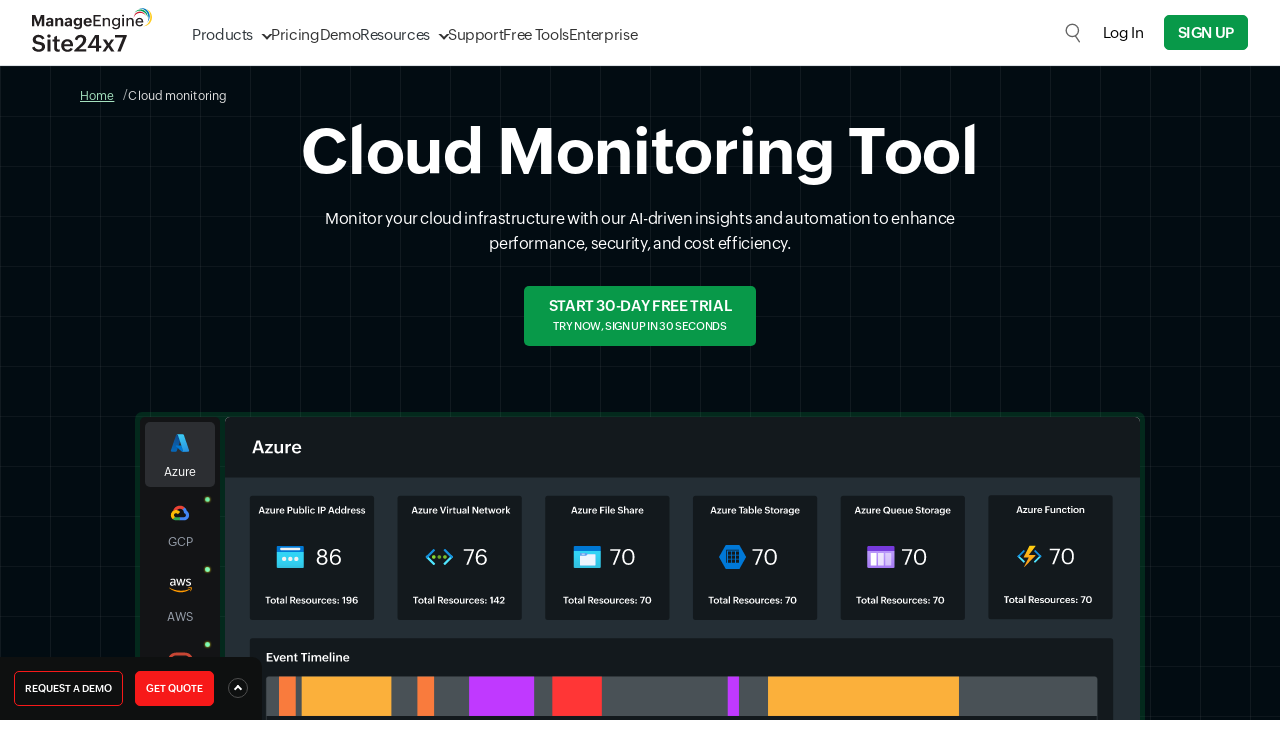

--- FILE ---
content_type: text/html
request_url: https://www.site24x7.com/cloud-monitoring.html?src=%20ProdMenu
body_size: 31489
content:
<!DOCTYPE html>
<html lang="en">
    <head>

        <!-- ZTM STARTS -->
        <script type="text/javascript">(function(w,s){var e=document.createElement("script");e.type="text/javascript";e.async=true;e.src="https://zohotagmanager.cdn.pagesense.io/ztmjs/0a792777671e4c4fbd61acf546ea9c77.js";var x=document.getElementsByTagName("script")[0];x.parentNode.insertBefore(e,x);})(window,"script");</script>
        <!-- ZTM ENDS -->

        <!-- Pagesense STARTS -->
        <script src="https://cdn-in.pagesense.io/js/0wk4aq5x/bd574a79138443698cff78980e7c478b.js"></script>
        <!-- Pagesense ENDS -->

        <meta http-equiv="Content-Type" content="text/html; charset=UTF-8"/>
        <meta http-equiv="X-UA-Compatible" content="IE=edge,chrome=1">

        <link rel="canonical" href="https://www.site24x7.com/cloud-monitoring.html" />

        <link rel="SHORTCUT ICON" href="//img.site24x7static.com/images/site24x7-fav.ico?p=Oct_30_2025">
        <link rel="preload" as="font" href="//css.site24x7static.com/fonts/zoho_puvi_regular.woff2" type="font/woff2" crossorigin="anonymous">
        <link rel="preload" as="font" href="//css.site24x7static.com/fonts/zoho_puvi_bold.woff2" type="font/woff2" crossorigin="anonymous">
        <link rel="preload" as="font" href="//css.site24x7static.com/fonts/zoho_puvi_semibold.woff2" type="font/woff2" crossorigin="anonymous">
        <link rel="stylesheet" href="//css.site24x7static.com/css/font-awesome.css?p=Oct_30_2025" type="text/css"/>

        
            <link rel="stylesheet" href="//css.site24x7static.com/css/bootstrap4.min.css?p=Oct_30_2025" type="text/css"/>
            <link rel="stylesheet" href="//css.site24x7static.com/css/new-style.min.css?p=Oct_30_2025" type="text/css"/>
        

        

        
        <meta name="viewport" content="width=device-width, initial-scale=1, maximum-scale=1"/>
        
        <script type="text/javascript">
            var rumMOKey = '68167b0b369af4d2424acc60f0f3fc81';
            (function () {
                if (window.performance && window.performance.timing && window.performance.navigation) {
                    var site24x7_rum_beacon = document.createElement('script');
                    site24x7_rum_beacon.async = true;
                    site24x7_rum_beacon.setAttribute('src', '//static.site24x7rum.eu/beacon/site24x7rum-min.js?appKey=' + rumMOKey);
                    document
                        .getElementsByTagName('head')[0]
                        .appendChild(site24x7_rum_beacon);
                }
            })(window)

            const accountsDomain = "accounts.zoho.com";
            const i18n = {
                "requestDemo": "Request Demo",
                "getQuote": "Get Quote"
            }
        </script>
        
        <script type="text/javascript" src="//js.site24x7static.com/js/jquery.min.js?p=Oct_30_2025"></script>
        
            <title>Cloud monitoring | Multi-cloud performance monitoring tool</title>
            
            <meta name="keywords" content="cloud monitoring,multi-cloud monitoring,cloud infrastructure monitoring,cloud application monitoring,AWS monitoring,Microsoft Azure monitoring,google cloud platform monitoring,public cloud,private cloud,hybrid cloud monitoring,cloud application monitoring,cloud infrastructure monitoring,cloud performance monitoring,cloud monitoring tools,cloud monitoring software,cloud services"/>
            
            
            <meta name="description" content="Monitor multi-cloud environments to get real-time visibility into the performance of your cloud infrastructure. Optimize dynamic cloud performance with Site24x7. Try for free."/>
            
            

            

            <style>
                
h1{ font-size: 4rem; }
.s247-module-banner { background-color: #020c12; padding: 2rem; }
.section-1 h2 { font-size: 3.5rem; } h3{ font-size: 2.5rem; } .hero-bg { background: #020c12; } .card-title { font-size: 20px; } .s247-module-banner::before { content: ''; position: absolute; left: 0; top: 0; bottom: 0; right: 0; background-size: 50px 50px; background-image: linear-gradient(to right, rgb(225 221 221 / 14%) 1px, #f2ecec00 1px), linear-gradient(to bottom, rgb(184 184 184 / 14%) 1px, #c4c4c400 1px); z-index: 0; opacity: 0.5; } .header-img { margin: 50px auto -210px; display: block; position: relative; z-index: 1; }  
.marqueeLeft { animation: marqueeLeft_animation linear infinite; display: flex; } .client-img { background: center center / contain no-repeat rgb(255, 255, 255); border: 1px solid rgb(255, 255, 255); padding: 24px; box-shadow: rgb(0 8 36 / 5%) 0px 8px 16px; display: flex; flex-direction: column; -webkit-box-pack: justify; justify-content: space-between; margin-right: 32px; width: 192px; align-items: center; border-radius: 10px; }

.rating-card-section { /* background: #edf8ff; */ background: url(//img.site24x7static.com/images/pattern.svg); padding: 20px; border-radius: 10px; margin-top: 30px; background-size: cover; background-position: right; }
.rating-card-section-1 { background: #ebf7ff; padding: 20px; border-radius: 10px; }
.rating-dec p { font-size: 20px; }
.rating-read-cta { padding: 10px 15px; background: red; border-radius: 5px; color: #fff; transition: all 0.5s ease; } .rating-read-cta:hover { color: #fff; background: #eb0000; } @media(max-width:991px){ .rating-read-cta { padding: 10px 15px; background: red; border-radius: 5px; color: #fff; } } @media(max-width:768px){ .rating-card-section { /* background: #edf8ff; */ background: #f5bc4f; padding: 20px; border-radius: 10px; margin-bottom: 30px; } }

@keyframes marqueeLeft_animation { 0% { transform: translateX(0); } 100% { transform: translateX(calc(-50%)); } }

.item-card { padding: 10px; box-sizing: border-box; border: 1px solid #efefef; height: 100%; text-align:left; border-radius: 10px; }

.item-img { margin-right: 10px; padding: 15px; background: #f5f5f5; border-radius: 10px; display: flex; min-width: 72px; justify-content: center; height: 62px; align-items: center; }
.item-dec { width: 100%; height: 100%; }
.item-dec p { font-weight: 500; font-size: 14px; } .card-arrow { position: relative; transition: all 0.5s ease; display: flex; margin-top: 5px; justify-content: flex-end; right: 10px; } .item-card:hover .card-arrow { right: 0; }

.dark-bg-section{ background-color: #020c12; } .span-h2{ font-weight:300; } .prg-cont { padding: 20px; background: #041622; border-radius: 5px; color: #e1e1e1; border: 1px solid #1b2528; }
.box-dec h4 { margin-bottom: 10px; font-size: 20px; margin-top: 10px; }
.item-box { padding: 30px; border-radius: 10px; height: 100%; box-sizing: border-box; border: 1px solid #e8e7e7; } .item-box-1 { padding: 20px; height: 100%; box-sizing: border-box; border: 1px solid #e8e7e7; border-radius: 10px; } .slider-card { padding: 20px; /* background: #0a151d; */ border-radius: 5px; color: #e1e1e1; margin-top: 50px; } .card-item { padding: 30px; border-radius: 10px; background: radial-gradient(157.73% 157.73% at 50% -29.9%, rgba(203, 213, 225, 0.16) 0%, rgb(203 213 225 / 10%) 100%); transition: all 0.5s ease; } .card-item:hover { background: radial-gradient(157.73% 157.73% at 50% -29.9%, rgb(143 169 200 / 26%) 0%, rgb(127 187 149 / 20%) 100%); }
.coverbook-section { background-color: #ffffff; border-radius: 20px; padding: 50px; background: #fff; position: relative; top: 100px; box-shadow: 0 2px 7px 0 rgb(5 34 97 / 10%); z-index:1; } .multi-cloud-whitepaper-cta { padding: 9.5px 29.2px; margin: 0; border: 1px solid transparent; cursor: pointer; z-index: 1; background: #f0483e; color: #fff; display: inline-block; font-size: 16px; } .multi-cloud-whitepaper-cta:hover { color: #fff; }
.section5 { padding-top: 150px !important; }
.item-list .box-dec { padding: 10px; padding-left: 42px; position: relative; border: 1px solid #ddd; margin-bottom: 20px; border-radius: 5px; }
.item-list .box-dec::before { content: ''; position: absolute; left: 10px; top: 50%; background: url(///img.site24x7static.com/images/webinar-tick.svg); width: 20px; height: 20px; background-repeat: no-repeat; transform: translateY(-50%); }
.logo-wrap { display: flex; width: 200px; height: 100px; background: #f6f6f6; right: auto; border: 1px solid #ddd; border-radius: 10px; position: relative; align-items: center; margin-bottom: 10px; justify-content: center; }

@media (min-width:992px){ .logo-wrap { display: flex; right: 50px; bottom: -20px; position: absolute; }
.popular-section { margin: auto; padding: 250px 25px 25px 0px; -webkit-box-sizing: border-box; box-sizing: border-box; text-align: center; } .prg-text.text-white { max-width: 80%; margin: 0 auto; margin-bottom: 30px; }
.section-1::before { content: ''; position: absolute; left: 0; background: url(//img.site24x7static.com/images/cloud-monitoring-pattern.svg); width: 400px; height: 46px; background-repeat: no-repeat; bottom: 0; }
.section-1::after { content: ''; position: absolute; right: 0; background: url(//img.site24x7static.com/images/cloud-monitoring-pattern.svg); width: 400px; height: 46px; background-repeat: no-repeat; top: 0; transform: rotate(180deg); }
.section3::before { content: ''; position: absolute; background: url(///img.site24x7static.com/images/mitigate-environments.svg); width: 37%; height: 100%; right: 50px; top: 50%; transform: translateY(-50%); background-size: 75%; background-repeat: no-repeat; background-position: center right; }
.section4::before { content: ''; position: absolute; left: 0; right: 0; top: 0; background-color: #020c12; width: 100%; height: 100%; border-radius: 0px 100px 0px 0px; }
.section5::before { content: ''; position: absolute; background: url(///img.site24x7static.com/images/ai-powered-insights.svg); width: 37%; height: 100%; right: 50px; top: 50%; transform: translateY(-50%); background-size: 75%; background-repeat: no-repeat; background-position: center right; } .section3{ padding-top: 100px !important; padding-bottom: 100px !important; }

}
.section4 { background: #020c12; }
/* dashboard start */
.dashboard-wrapper { display: flex; align-items: center; justify-content: center; height: 610px; width: 1010px; border-radius: 7px; background-color: rgba(8, 153, 73, .2); margin: 50px auto -210px; position: relative; z-index: 1; }
.dashboard-wrapper .dashboard { display: flex; content: ''; height: 600px; width: 1000px; overflow: hidden; }
.dashboard-wrapper .dashboard .dash-left-nav { content: ''; display: block; height: 100%; /* width: 220px; */ border-radius: 5px; width: 80px; background-color: #131416; }
.dashboard-wrapper .dashboard .dash-left-nav ul { display: flex; flex-direction: column; padding: 5px; margin: 0; }
.dashboard-wrapper .dashboard .dash-left-nav .dash-left-nav-item { position: relative; display: flex; flex-direction: column; align-items: center; justify-content: center; outline: none; line-height: 18px; border: none; background: none; border-radius: 5px; margin-top: 5px; color: #9ba3af; letter-spacing: 0px; padding: 6px 10px; font-size: 12px; font-weight: 300; transition: .2s all ease-in-out; }
.dashboard-wrapper .dashboard .dash-left-nav .dash-left-nav-item:first-of-type { margin-top: 0; }
.dashboard-wrapper .dashboard .dash-left-nav .dash-left-nav-item:after { content: ''; display: block; position: absolute; right: 5px; top: 5px; pointer-events: none; height: 5px; width: 5px; border-radius: 2.5px; background-color: #089949; opacity: 1; animation: dashPulse 1s cubic-bezier(.83, .82, .12, .9) infinite forwards; animation-delay: calc(.5s * var(--pulse-delay)); transition: .2s all ease-in-out; }
.dashboard-wrapper .dashboard .dash-left-nav .dash-left-nav-item.active:after { opacity: 0; }
.dashboard-wrapper .dashboard .dash-left-nav .dash-left-nav-item:hover { cursor: pointer; background-color: #2c2e32; color: #fff; }
@keyframes dashPulse { 0% { border: 0px; background-color: #089949; transform: scale(.8); }
50% { background-color: #81ffba; filter: drop-shadow(rgb(255, 225, 0) 0px 0px 1px); transform: scale(1); }
100% { border: 0px; background-color: #089949; transform: scale(.8); } }
.dashboard-wrapper .dashboard .dash-left-nav .dash-left-nav-item .icon { width: 20px; margin: 5px 0; margin-bottom: 10px; pointer-events: none; transition: .2s all ease-in-out; }
.dashboard-wrapper .dashboard .dash-left-nav .dash-left-nav-item.active { background-color: #2c2e32; color: #fff; }
.dashboard-wrapper .dashboard .dash-left-nav .dash-left-nav-item.active .icon { opacity: 1; }
.dashboard-wrapper .dashboard .dash-content { position: relative; display: block; width: 915px; margin-left: 5px; content: ''; border-radius: 5px; background-color: #fff; overflow: hidden; }
.dashboard-wrapper .dashboard .dash-content img { position: absolute; top: 0; left: 0; opacity : 0; }
.dashboard-wrapper .dashboard .dash-content img.active { opacity: 1; z-index: 999; }

@media(min-width:992px) and (max-width:1110px){ .dashboard-wrapper { height: 492px; width: 812px; } .dashboard-wrapper .dashboard { height: 478px; width: 800px; }
}
@media(min-width:1200px) and (max-width:1500px){ .col-xl-9 { -ms-flex: 0 0 66.666667%; flex: 0 0 66.666667%; max-width: 66.666667%; } }
@media screen and (max-width: 1200px) and (min-width: 992px) { .card-arrow { top: 0; right: 12px; bottom: inherit; } }
@media(min-width:320px) and (max-width:478px){ h1{ font-size:2.5rem; } h2{ font-size:2rem; } .section-1 h2 { font-size: 2rem; } }


.awd-section{ background: linear-gradient(176deg, rgb(210 230 255 / 28%) 0%, rgb(224 253 236) 100%); overflow:hidden; } .awd-rating-card {
height: 100%; position: relative; } .awd-rating-card p { margin-bottom: 5px; }
.read-cta{ color: #2350aa; text-decoration: underline; } .awd-card-1::before { position: absolute; right: 0; width: 1px; background: #bacbc4; height: 100%; content: ''; }
@media(max-width:767px){ .awd-card-1::before { position: absolute; right: 0; width: 100%; height:1px; background: #bacbc4; content: ''; bottom: -8px; } }
.resources-section{ margin-top: 65px; }
.case-readmore { background: #f0483e; color: #fff; display: inline-block; font-family: 'ZohoPuviSemBd', sans-serif; padding: 0.5rem 1.5rem; text-align: center; text-transform: uppercase; -webkit-transition: all .5sease 0s; transition: all .5sease 0s; margin: 0; border: 1px solid transparent; border-radius: 5px; cursor: pointer; z-index: 1; font-size: 0.9375rem; } .case-readmore:hover { color: #fff; } .content-wrap__anchor-dark { color: #007bff; } .content-wrap__anchor-dark:hover { color: #228dff; text-decoration: underline; } .related-section{ margin-top: 150px; } 
            </style>

            
            

            <style>
                

                

                /*.signup-btn--green {
                    background: #089949;
                    color: #fff !important;
                    border: 1px solid #089949;
                    border-radius: 3px;
                }

                .pricing-btn--green {
                    background: #089949;
                    color: #fff;
                    border-radius: 3px;
                    border: 1px solid #089949;
                }

                .nav-link-color:hover {
                    color: #089949 !important;
                } */

                /* CTA Popup */

                .cta-popup {
                    display: block;
                    position: fixed;
                    bottom: 0px;
                    left: 0px;
                    padding: 50px;
                    border-top-right-radius: 10px;
                    transform: translateY(120%);
                    overflow: hidden;
                    background: #0e1010;
                    z-index: 50;
                }

                @media screen and (max-width: 992px) {
                    .cta-popup {
                        display: none;
                    }
                }

                .cta-popup.white {
                    box-shadow: 5px -8px 15px -3px rgba(0, 0, 0, 0.1);
                    background: #f7fffa;
                }

                @keyframes slideUp {
                    0% {
                        transform: translateY(120%)
                    }

                    100% {
                        transform: translateY(0);
                    }
                }

                @keyframes slideDown {
                    0% {
                        transform: translateY(0)
                    }

                    100% {
                        transform: translateY(120%);
                    }
                }

                .cta-popup-small {
                    display: block;
                    position: fixed;
                    outline: none;
                    bottom: 0px;
                    left: 0px;
                    border: none;
                    padding: 14px;
                    font-size: 12px;
                    color: #fff;
                    border-top-right-radius: 10px;
                    background-color: #0e1010;
                    z-index: 50;
                    animation: slideUp .3s ease-out forwards;
                }

                @media screen and (max-width: 1000px) {
                    .cta-popup-small {
                        display: none;
                    }
                }

                .cta-popup-small .cta-popup-btn {
                    display: inline-block;
                    max-width: max-content;
                    background-color: #f71919;
                    color: #fff;
                    border: none;
                    border: 1px solid #f71919;
                    font-weight: 500;
                    text-transform: uppercase;
                    border-radius: 5px;
                    padding: 4px 10px;
                    font-size: 10px;
                    transition: .2s all ease-in-out;
                }

                .cta-popup-small .cta-popup-btn:hover {
                    background-color: #d03737;
                    border: 1px solid #d03737;
                    color: #fff;
                    cursor: pointer;
                }

                .cta-popup-small .cta-popup-btn-outline {
                    display: inline-block;
                    max-width: max-content;
                    background-color: #0e1010;
                    color: #fff;
                    border: none;
                    border: 1px solid #f71919;
                    font-weight: 500;
                    text-transform: uppercase;
                    border-radius: 5px;
                    padding: 4px 10px;
                    font-size: 10px;
                    transition: .2s all ease-in-out;
                }

                .cta-popup-small .cta-popup-btn-outline:hover {
                    background-color: #d03737;
                    border: 1px solid #d03737;
                    color: #fff;
                    cursor: pointer;
                }

                .cta-popup-small:hover {
                    cursor: pointer;
                    background-color: #1e2529;
                }

                .cta-popup-small .open-cta-popup {
                    background: none;
                    outline: none;
                    border: none;
                    display: inline-flex;
                    align-items: center;
                    justify-content: center;
                    height: 20px;
                    width: 20px;
                    margin-left: 12px;
                    border-radius: 10px;
                    border: 1px solid #4e4e4e;
                    background-color: #0e1010;
                }

                .cta-popup-small .open-cta-popup::before {
                    content: '';
                    display: block;
                    height: 6px;
                    margin-top: 2px;
                    width: 6px;
                    border-right: 1.5px solid #fff;
                    border-bottom: 1.5px solid #fff;
                    transform: rotate(-135deg);
                    transition: .2s all ease-in-out;
                }

                .cta-popup .close-cta-popup {
                    position: absolute;
                    top: 6px;
                    right: 6px;
                    height: 20px;
                    width: 20px;
                    border-radius: 13.5px;
                    border: none;
                    outline: none;
                    line-height: 19px;
                    background-color: #6a6a6a;
                    transition: .2s all ease-in-out;
                }

                .cta-popup .close-cta-popup::before {
                    content: '';
                    display: block;
                    height: 8px;
                    width: 8px;
                    border-right: 1.5px solid #000;
                    border-bottom: 1.5px solid #000;
                    transform: rotate(45deg);
                    margin-top: -2px;
                    transition: .2s all ease-in-out;
                }

                .cta-popup .close-cta-popup.closed::before {
                    transform: rotate(-135deg);
                    margin-top: 2px;
                }

                .cta-popup .close-cta-popup:hover {
                    cursor: pointer;
                    background-color: #adadad;
                }

                .cta-popup.white .close-cta-popup {
                    background-color: #dee7d8;
                    color: #708074;
                }

                .cta-popup.white .close-cta-popup:hover {
                    background-color: #bac6b1;
                    color: #1e2420;
                }

                .cta-popup span.title {
                    display: block;
                    font-size: 25px;
                    color: #fff;
                    font-weight: 100;
                    margin-bottom: 15px;
                }

                .cta-popup.white span.title {
                    color: #1b2329;
                }

                .cta-popup p {
                    color: #acb0b4;
                    font-size: 14px;
                }

                .cta-popup.white p {
                    font-size: 16px;
                    color: #136d2e;
                }

                .cta-popup ul li {
                    color: #fff;
                    margin-bottom: 10px;
                }

                .cta-popup.white ul li {
                    color: #30373c;
                }

                .cta-popup ul li::before {
                    content: '';
                    height: 13px;
                    width: 13px;
                    margin-right: 10px;
                    filter: brightness(120%);
                    display: inline-block;
                    background-image: url('///img.site24x7static.com/images/pricing-have.svg');
                    background-size: contain;
                    background-repeat: no-repeat;
                    background-position: center;
                }

                .cta-popup .cta-popup-btn {
                    display: block;
                    max-width: max-content;
                    background-color: #f71919;
                    color: #fff;
                    border: none;
                    border: 1px solid #f71919;
                    font-weight: 500;
                    text-transform: uppercase;
                    border-radius: 5px;
                    padding: 10px 20px;
                    font-size: 16px;
                    margin-top: 20px;
                    transition: .2s all ease-in-out;
                }

                .cta-popup .cta-popup-btn:hover {
                    background-color: #d03737;
                    border: 1px solid #d03737;
                    color: #fff;
                    cursor: pointer;
                }

                .cta-popup .cta-popup-btn-outline {
                    display: block;
                    max-width: max-content;
                    background-color: transparent;
                    color: #fff;
                    border: none;
                    border: 1px solid #f71919;
                    font-weight: 500;
                    text-transform: uppercase;
                    border-radius: 5px;
                    padding: 10px 20px;
                    font-size: 16px;
                    margin-top: 20px;
                    transition: .2s all ease-in-out;
                }

                .cta-popup .cta-popup-btn-outline:hover {
                    background-color: #d03737;
                    border: 1px solid #d03737;
                    color: #fff;
                    cursor: pointer;
                }

                .cta-popup.white .cta-popup-btn-outline {
                    color: #1b2329;
                }

                .cta-popup.white .cta-popup-btn-outline:hover {
                    background-color: #d03737;
                    border: 1px solid #d03737;
                    color: #fff;
                    cursor: pointer;
                }

                /* Gallery box starts */

                .gbox-view {
                    position: fixed;
                    display: flex;
                    align-items: center;
                    justify-content: center;
                    top: 0;
                    left: 0;
                    background-color: rgba(255, 255, 255, 0.9);
                    width: 100vw;
                    height: 100vh;
                    z-index: 999;
                    padding: 40px;
                    animation: gboxFadeIn 0.2s ease-in-out forwards;
                }

                .gbox-view img {
                    transition: all .2s ease-in-out !important;
                    background-color: #fff;
                    object-fit: contain;
                    width: 90%;
                    max-height: 100%;
                    max-width: 100%;
                }

                .gbox-view .gbox-close {
                    position: absolute;
                    border: none;
                    background-color: #020c12;
                    border: 1px solid #020c12;
                    border-radius: 8px;
                    display: flex;
                    align-items: center;
                    justify-content: center;
                    font-weight: 600;
                    color: #fff;
                    font-size: 25px;
                    height: 30px;
                    width: 30px;
                    top: 20px;
                    right: 20px;
                    transition: .2s all ease-in-out;
                }

                .gbox-view .gbox-close:hover {
                    cursor: pointer;
                    background-color: #fff;
                    color: #020c12;
                }

                @keyframes gboxFadeIn {
                    0% {
                        background-color: rgba(255, 255, 255, 0);
                        transform: scale(1.025);
                    }

                    100% {
                        background-color: rgba(255, 255, 255, 0.7);
                        transform: scale(1);
                    }
                }

                /* Gallery box ends */
            </style>

        

        


        <!-- Generated by Eleventy -->
    </head>
    <body>
        
            
                
                    <style>
    header {
        position: sticky;
        top: 0;
        width: 100%;
        background-color: #fff;
        border-bottom: 1px solid #dde2e7;
        display: flex;
        flex-direction: column-reverse;
        z-index: 500;
    }

    /* Primary menu layout */
    header .primary-menu {
        position: relative;
        display: flex;
        width: 100%;
        max-width: 1440px;
        margin: 0 auto;
        padding: 10px 32px;
        justify-content: space-between;
        align-items: center;
    }

    /* Logo inside primary menu */
    header .primary-menu .logo {
        font-size: 1.5rem;
        font-weight: bold;
        color: #333;
        width: 120px;
        height: 50px;
        margin-right: 40px;
        margin-top: -5px;
        text-decoration: none;
        background-image: url('//img.site24x7static.com/images/site24x7-logo-new.svg?p=Oct_30_2025');
        background-position: center;
        background-repeat: no-repeat;
        background-size: contain;
    }
    header .primary-menu .logo.logo-alt {
           background-image: none;
            height: unset;
            width: unset;
            margin-top: 0;
            display: flex;
            align-items: end;
            font-size: 1.3rem;
            font-weight: 500;
            align-items: center;
            }
        header .primary-menu .logo.logo-alt .logo-text {
        line-height: 18px;
    }
     header .primary-menu .logo.logo-alt .logo-sub-text {
        font-size: 11px;
    font-weight: 300;
    display: block;
    line-height: 14px;
    }

    /* Primary nav links */
    header .primary-menu nav {
        display: flex;
        gap: 30px;
    }

    header .primary-menu nav a {
        padding-top: 5px;
        align-items: center;
        line-height: 40px;
        font-size: 15px;
        font-family: 'ZohoPuvi', sans-serif;
        text-decoration: none;
        height: 100%;
        color: #333333;
        font-weight: 300;
        transition: .1s all ease-in-out;
    }

    @media (hover: hover),
    (-ms-high-contrast:none) {
        header .primary-menu nav a:hover {
            color: #089949;
        }
    }


    /* Dropdown indicator */

    header .primary-menu nav a.dropdown {
        position: relative;
    }

    header .primary-menu nav a.dropdown::after {
        content: '';
        display: block;
        height: 8px;
        width: 8px;
        border: 1.5px solid transparent;
        border-right-color: #333;
        border-bottom-color: #333;
        transform: rotate(45deg);
        margin-top: -3px;
        margin-left: 10px;
        transition: .3s all cubic-bezier(.25, .75, .5, 1.25);
        transform-origin: center;
    }

    header .primary-menu nav a.dropdown::before {
        display: none;
        content: '';
        position: absolute;
        left: 35%;
        top: 48px;
        height: 15px;
        width: 15px;
        border-top: 1px solid #dde2e7;
        border-left: 1px solid #dde2e7;
        background-color: #fff;
        z-index: 890;
    }

    header .primary-menu nav a.dropdown.active::after {
        transform: rotate(-45deg);
        border-right-color: transparent;
        transform: rotate(45deg);
        margin-top: 6px;
        border-bottom-color: transparent;
        border-top-color: #089949;
        border-left-color: #089949;
    }

    header .primary-menu nav a.dropdown.active::before {
        display: block;
        animation: dropdownSlideUp .2s ease-out forwards;
    }

    @keyframes dropdownSlideUp {
        0% {
            opacity: 0;
            transform: translateY(10px) rotate(45deg);
        }

        100% {
            opacity: 1;
            transform: translateY(0px) rotate(45deg);
        }
    }

    header .primary-menu nav a.active {
        color: #089949;
    }

    @media (hover: hover),
    (-ms-high-contrast:none) {
        header .primary-menu nav a.dropdown:hover {
            color: #089949;
        }
    }

    header .primary-menu .header-cta-wrapper {
        display: flex;
        align-items: center;
    }

    /* Dropdown wrapper */
    header .primary-menu .dropdown-wrapper {
        position: absolute;
        top: 65px;
        left: 100px;
        height: auto;
        padding: 0px;
        min-height: 300px;
        min-width: 400px;
        max-height: calc(100dvh - 65px);
        border: 1px solid #dde2e7;
        border-radius: 15px;
        border-top-right-radius: 0px;
        border-top-left-radius: 0px;
        z-index: 400;
        box-shadow: rgba(0, 0, 0, 0.18) 0px 2px 4px;
        background-color: #fff;
        animation: dropdownSlideIn .1s ease-in-out forwards;
        transition: .1s all ease-in-out;
        overflow: hidden;
    }

    @media screen and (max-height: 650px) {
        header .primary-menu .dropdown-wrapper {
            overflow-y: auto;
        } 
    }

    /* Dropdown menu and structure */
    header .dropdown-wrapper .dropdown-f-menu {
        display: none;
        height: 100%;
    }

    header .dropdown-wrapper .dropdown-f-menu.show {
        display: flex;
        animation: dropdownSlideIn .3s cubic-bezier(.25, .75, .5, 1.25) forwards;
    }

    @keyframes dropdownSlideIn {
        0% {
            transform: translateY(-50px);
            opacity: 0;
        }

        100% {
            transform: translateY(0px);
            opacity: 1;
        }
    }

    @keyframes dropdownSlideInQuick {
        0% {
            transform: translateY(-20px);
            opacity: 0;
        }

        100% {
            transform: translateY(0px);
            opacity: 1;
        }
    }

    header .dropdown-wrapper .dropdown-column {
        padding: 15px 25px 0px 25px;
    }

    header .dropdown-wrapper .dropdown-column nav {
        padding: 0;
        gap: 0px;
        margin-bottom: 20px;
    }

    header .dropdown-wrapper #resource-dropdown .dropdown-column {
        padding: 20px 30px 0px 30px;
    }

    header .dropdown-wrapper #resource-dropdown .dropdown-column nav a {
        padding: 10px;
        padding-right: 15px;
        max-width: max-content;
    }

    header .dropdown-wrapper #resource-dropdown .dropdown-column nav a .link-text {
        margin-bottom: 0;
    }

    header .dropdown-wrapper .dropdown-f-menu .dropdown-column-filled {
        max-width: 270px;
        background-color: #f4f6f7;
        border-right: 1px solid #dde2e7;
    }

    header .dropdown-wrapper .dropdown-f-menu .dropdown-column-filled .link-text {
        font-weight: 700;
    }

    header .dropdown-wrapper .dropdown-f-menu .dropdown-column-filled .link-text::after {

        display: inline-block;
        content: '';
        height: 12px;
        width: 12px;
        background-image: url(///img.site24x7static.com/images/arrow-black.svg);
        background-repeat: no-repeat;
        background-position: center;
        background-size: contain;
        margin-top: -1px;
        margin-left: 10px;
        font-weight: 100;
        opacity: .2;
        transition: .1s all ease-in-out;
    }

    header .dropdown-wrapper .dropdown-f-menu .dropdown-column-filled nav a:hover .link-text::after {
        color: #089949;
        opacity: 1;
        margin-left: 12px;
    }

    header .dropdown-wrapper .dropdown-f-menu .dropdown-column-filled nav a {
        padding: 6px 25px;
        padding-top: 0px;
        margin-bottom: 10px;
    }

    /* Dropdown text elements */

    header .dropdown-wrapper .link-icon {
        display: flex;
        align-items: center;
        justify-content: center;
        height: 30px;
        width: 30px;
        margin-right: 15px;
        border: 1px solid #eef1f4;
        border-radius: 4px;
        background-color: #fff;
        transition: .1s all ease-in-out;
    }

    header .dropdown-wrapper .link-icon img {
        width: 15px;
        transition: .3s all cubic-bezier(.25, .75, .5, 1.25);
        filter: brightness(0);
        opacity: .6;
    }

    header .dropdown-wrapper .dual-link {
        padding: 0px 0px 0px 40px;
        line-height: 12px;
        margin-top: 7px;
        margin-bottom: 10px;
    }

    header .dropdown-wrapper .dual-link a {
        font-size: 11px;
        line-height: 12px;
        padding: 4px 8px;
        margin: 0;
        border-radius: 3px;
        margin-right: 2px;
        background-color: #f2f5f8;
        color: #3177c0;
        font-weight: 400;
        letter-spacing: 0.5px;
        text-transform: uppercase;
        transition: .1s all ease-in-out;
    }





    @media (hover: hover),
    (-ms-high-contrast:none) {
        header .dropdown-wrapper .dual-link a.saas:hover {
            background: #089949;
            color: #fff;
        }

        header .dropdown-wrapper .dual-link a.on-prem:hover {
            background: #E9142B;
            color: #fff;
        }
    }


    header .dropdown-wrapper a {
        margin-left: -10px;
        padding: 6px;
        border-radius: 5px;
    }

    @media (hover: hover),
    (-ms-high-contrast:none) {
        header .dropdown-wrapper a:hover {
            background-color: #f2f5f8;
        }
    }



    header .dropdown-wrapper a:hover .link-icon img {
        transform: scale(1.2);
        filter: brightness(0) invert(1);
        opacity: 1;
    }

    header .dropdown-wrapper a:hover .link-icon {
        background-color: #089949;
    }

    header .dropdown-wrapper .link-text {
        display: block;
        font-size: 15px;
        line-height: 20px;
        color: #353a3d;
        letter-spacing: -0.2px;
        font-weight: 400;
        transition: .1s all ease-in-out;
    }

    header .dropdown-wrapper a:hover .link-text {
        color: #000;
    }

    header .dropdown-wrapper .link-desc {
        display: block;
        font-size: 12px;
        line-height: 14px;
        color: #7d8488;
        transition: .1s all ease-in-out;
    }

    header .dropdown-wrapper a:hover .link-desc {
        color: #000;
    }

    header .dropdown-wrapper span.title {
        display: block;
        text-transform: uppercase;
        font-size: 12px;
        font-weight: 400;
        letter-spacing: 0.5px;
        color: #089949;
        margin-bottom: 10px;
    }

    @media screen and (max-width: 1280px) {

        header .primary-menu .dropdown-wrapper {
            left: 30px;
        }

        header .dropdown-wrapper .dropdown-column {
            padding: 10px 20px 0px 20px;
        }

        header .dropdown-wrapper .dropdown-column nav {
            margin-bottom: 10px;
        }

        header .dropdown-wrapper .link-text {
            font-size: 14px;
            margin-bottom: 3px;
        }

        header .dropdown-wrapper .dual-link {
            margin-top: 5px;
        }
    }


    header #product-dropdown .bottom-wide {
        border-top: 1px solid #dde2e7;
        background-color: #f4f6f7;
    }

    header #product-dropdown .bottom-wide nav {
        gap: 10px;
    }

    header #product-dropdown .bottom-wide nav a {
        padding: 15px 25px;
        margin: 0;
    }



    @media (hover: hover),
    (-ms-high-contrast:none) {
        header #product-dropdown .bottom-wide nav a:hover {
            background-color: transparent;
        }
    }

    header #product-dropdown .bottom-wide nav a .link-text {
        font-weight: 300;
        font-size: 14px;
        border-bottom: 1px solid transparent;
    }

    header #product-dropdown .bottom-wide nav a:hover .link-text {
        color: #089949;
        border-bottom: 1px solid #089949;
    }

    /* Product dropdown specific */
    header #product-dropdown {
        margin: 0 auto;
        justify-content: center;
    }

    /* Secondary menu layout */
    header .secondary-menu {
        display: flex;
        width: 100%;
        margin: 0 auto;
        align-items: center;
        background-color: #0f1011;
        justify-content: end;
    }

    header .secondary-menu nav {
        display: flex;
        gap: 16px;
        align-items: center;
        justify-content: end;
        padding: 2px 30px;
        width: 100%;
        max-width: 1440px;
        margin: 0 auto;
    }

    header .secondary-menu nav a {
        font-size: 13px;
        color: #dee3e8;
    }

    /* Hide the checkbox */
    #menu-toggle {
        display: none;
    }

    /* Hamburger icon container */

    .hamburger-icon {
        margin: 0;
        display: none;
    }

    .hamburger-menu-icon {
        width: 17px;
        height: 13px;
        position: relative;
        cursor: pointer;
        display: flex;
        justify-content: center;
        align-items: center;
    }

    .hamburger-menu-icon span {
        position: absolute;
        height: 1.5px;
        width: 100%;
        background: #333;
        border-radius: 2px;
        transition: all 0.3s ease-in-out;
    }

    .hamburger-menu-icon span:nth-child(1) {
        top: 0;
    }

    .hamburger-menu-icon span:nth-child(2) {
        top: 50%;
        transform: translateY(-50%);
    }

    .hamburger-menu-icon span:nth-child(3) {
        bottom: 0;
    }

    /* Toggle to close icon */
    #menu-toggle:checked+.hamburger-menu-icon span:nth-child(1) {
        transform: rotate(45deg);
        top: calc(50% - 1.5px);
    }

    #menu-toggle:checked+.hamburger-menu-icon span:nth-child(2) {
        opacity: 0;
    }

    #menu-toggle:checked+.hamburger-menu-icon span:nth-child(3) {
        transform: rotate(-45deg);
        bottom: 50%;
    }

    .dropdown-wrapper .menu-back {
        display: none;
    }

    header .header-cta-wrapper .global-search {
        height: 20px;
        width: 20px;
        margin-right: 20px;
        outline: none;
        border: none;
        background-color: transparent;
        background-image: url('///img.site24x7static.com/images/global-search.svg');
        background-repeat: no-repeat;
        background-size: contain;
        opacity: .6;
        transition: .2s all ease-in-out;
        background-position: center;
    }

    header .header-cta-wrapper .user-login {
        height: 30px;
        width: 30px;
        margin-right: 20px;
        outline: none;
        border: none;
        border-radius: 15px;
        background-color: transparent;
        background-repeat: no-repeat;
        background-size: contain;
        opacity: .9;
        transition: .2s all ease-in-out;
        background-position: center;
        overflow: hidden;
    }

    header .header-cta-wrapper .user-login img {
        height: 100%;
        width: 100%;
        display: block;
    }

    header .header-cta-wrapper .global-search.active {
        opacity: 1;
        background-image: url('///img.site24x7static.com/images/search-close.svg');
    }

    header .header-cta-wrapper .global-search:hover, header .header-cta-wrapper .user-login:hover {
        cursor: pointer;
        opacity: 1;
    }

    header .header-cta-wrapper #log-in-btn {
        margin-right: 20px;
        font-size: 15px;
    }

    @media screen and (max-width: 1170px) {
        header .primary-menu nav a {
            font-size: 14px;
        }

        header .header-cta-wrapper #log-in-btn {
            margin-right: 15px;
            font-size: 14px;
        }
    }

    header #global-search-form {
        display: none;
        opacity: 0;
        transition: .2s all ease-in-out;
    }

    header #dropdown-login {
        display: none;
    }

    header #dropdown-login::after {
        display: inline-block;
        height: 16px;
        width: 16px;
        content: '';
        background-image: url('///img.site24x7static.com/images/login-access-icon.svg');
        background-repeat: no-repeat;
        background-size: contain;
        background-position: center;
        margin-bottom: -2px;
        margin-left: 10px;
        opacity: .7;
    }

    @media screen and (min-width: 1030px) {

        header #global-search-form.active {
            display: flex;
            position: absolute;
            width: 100%;
            opacity: 1;
            top: 66px;
            left: 0px;
            background-color: #fff;
            z-index: 5;
            padding: 20px;
            border-bottom-right-radius: 10px;
            border-bottom-left-radius: 10px;
            box-shadow: rgba(0, 0, 0, 0.18) 0px 2px 4px;
            animation: dropdownSlideIn .1s ease-in-out forwards;
        }

        header #global-search-input {
            width: 100%;
            outline: none;
            border: none;
            background: none;
            padding: 8px 16px;
            font-family: 'ZohoPuvi', sans-serif;
            font-size: 15px;
            font-weight: 300;
            background-color: #f4f6f7;
            border-top-left-radius: 7px;
            border-bottom-left-radius: 7px;
            border: 1px solid #dde2e7;
            border-right: none;
        }

        header #global-search-form button[type='submit'] {
            background-color: #000;
            border: 1px solid #dde2e7;
            width: 50px;
            border-top-right-radius: 7px;
            border-bottom-right-radius: 7px;
        }

        header #global-search-form button[type='submit'] img {
            filter: brightness(0) invert(1);
            width: 18px;
        }
    }

    @media screen and (max-width: 1030px) {

        header .global-search {
            display: none;
        }

        header #global-search-form {
            display: block;
            opacity: 1;
            margin: 0;
            border-bottom: 1px solid #dde2e7;

        }

        header #global-search-input {
            width: 100%;
            outline: none;
            border: none;
            background: none;
            padding: 10px 32px;
            font-family: 'ZohoPuvi', sans-serif;
            font-size: 15px;
            font-weight: 300;
            background-color: #f4f6f7;
        }

        header #global-search-form {
            position: relative;
        }

        header #global-search-form button[type='submit'] {
            display: flex;
            align-items: center;
            position: absolute;
            top: 0;
            right: 0;
            height: 100%;
            padding: 0px 28px 0px 10px;
            outline: none;
            background-color: #f4f6f7;
            border: none;
        }

        header #global-search-form button[type='submit'] img {
            display: block;
            height: 15px;
            width: 15px;
        }


        header .primary-menu {
            position: relative;
            padding-right: 10px;
        }

        header .primary-menu .primary-links-wrapper {
            display: none;
        }

        header .primary-menu .primary-links-wrapper.active {
            display: block;
            width: 100%;
            position: absolute;
            top: 66px;
            left: 0;
            background-color: #fff;
            animation: dropdownSlideInQuick .1s ease-in-out forwards;
        }

        header .primary-menu .primary-links-wrapper a {
            display: flex;
            padding: 12px 32px;
            line-height: 20px;
            border-bottom: 1px solid #dde2e7;
        }

        header .primary-menu nav a {
            font-size: 16px;
        }

        .dropdown-wrapper .menu-back {
            position: sticky;
            top: 0;
            display: flex;
            align-items: center;
            padding: 8px 28px;
            width: 100%;
            text-align: left;
            background-color: #f4f6f7;
            font-size: 14px;
            border: none;
            outline: none;
            border-bottom: 1px solid #dde2e7;
            z-index: 5;
        }

        .dropdown-wrapper .menu-back::before {
            content: '';
            display: block;
            height: 8px;
            width: 8px;
            border: 1.5px solid transparent;
            border-right-color: #333;
            border-bottom-color: #333;
            transform: rotate(135deg);
            margin-top: -1px;
            margin-right: 10px;
            transition: .3s all cubic-bezier(.25, .75, .5, 1.25);
            transform-origin: center;
        }

        header .primary-menu nav a.dropdown {
            display: flex;
            justify-content: space-between;
            align-items: center;
        }

        header .primary-menu nav a.dropdown::after {
            height: 10px;
            width: 10px;
        }

        .floating-buttons {
            z-index: 100 !important;
        }

        header .primary-menu .dropdown-wrapper {
            left: 0px;
            border-radius: 0;
            min-height: unset;
            min-width: unset;
            overflow-y: auto;
            width: 100vw;
            max-height: calc(100vh - 65px);
            max-height: calc(100dvh - 65px);
            animation: dropdownSlideInQuick .1s ease-in-out forwards;
        }

        header .dropdown-wrapper .dropdown-f-menu.show {
            flex-direction: column;
        }

        header .primary-menu nav a.dropdown.active::before {
            display: none;
        }

        header .dropdown-wrapper .dropdown-f-menu .flex-wrapper {
            flex-direction: column;
        }

        header #product-dropdown .bottom-wide nav a {
            padding: 15px;
        }

        .hamburger-icon {
            display: block;
            padding: 10px;
            padding-right: 22px;
        }

        header .secondary-menu {
            display: none;
        }

        header .dropdown-wrapper .dropdown-f-menu .dropdown-column-filled {
            background-color: #fff;
            padding: 10px 0 0 0 !important;
            border: none;
            max-width: 100%;
        }

        header .dropdown-wrapper .dropdown-f-menu .dropdown-column-filled nav a {
            flex-direction: row !important;
            align-items: center !important;
            padding: 5px 28px;
            margin-bottom: 0px;
            margin-left: 0px;
        }

        header .dropdown-wrapper #resource-dropdown .dropdown-column {
            padding: 10px 28px 0px 28px;
        }

        header .dropdown-wrapper #resource-dropdown .dropdown-column nav a {
            max-width: 100%;
        }

        header .dropdown-wrapper .link-desc {
            display: none;
        }

        header .dropdown-wrapper .dropdown-f-menu .dropdown-column-filled .link-text::after {
            display: none;
        }

        header .nav-signup-btn {
            margin-right: 15px;
        }

        header #log-in-btn {
            display: none;
        }

        header #dropdown-login {
            display: block
        }
    }

    body.locked {
        position: relative;
        overflow: hidden
    }

    body.locked .overlay {
        height: 100%;
        width: 100%;
        content: '';
        opacity: 1;
        visibility: visible;
        z-index: 110;
        transition: .1s all ease-in-out;
        background-color: transparent;
    }

    body.locked .overlay::before {
        display: block;
        content: '';
        height: 100%;
        width: 100%;
        background-color: rgba(0, 0, 0, 0.6);
        position: absolute;
        transform: scale(5);
        top: 0;
    }

    body.locked #temp-body {
        overflow: hidden;
        filter: blur(6px);
        transition: .1s all ease-out;
    }

    @keyframes shake {
        0%, 100% { transform: translateX(0); }
        25% { transform: translateX(-10px); }
        50% { transform: translateX(10px); }
        75% { transform: translateX(-10px); }
    }

    body.locked .shake-active {
        animation: shake 0.3s ease-in-out infinite;
    }

    .floating-buttons {
        z-index: 100;
    }
     @media(max-width:460px){
        header .primary-menu .logo.logo-alt{
            font-size: 12px;
        }
        header .primary-menu .logo.logo-alt .logo-text {
            line-height: 20px;
        }
        header .primary-menu .logo.logo-alt .logo-sub-text {
            font-size: 10px;
            line-height: 10px;
        }
    }
</style>

<header>
    <div class="primary-menu">
        <div class="d-flex">
            
            <a href="/" class="logo"></a>
            
            <nav class="primary-links-wrapper">
                <form id="global-search-form" novalidate role="search">
                    <input id="global-search-input" type="search" placeholder="Search..." autocomplete="off" autocorrect="off" autocapitalize="off" spellcheck="false" required="" maxlength="512">
                    <button type="submit"><img src="//img.site24x7static.com/images/global-search-icon.svg" alt="Search Icon"></button>
                </form>

                <a class="dropdown" data-dropdown-target='product-dropdown'>Products</a>
                <a href="/site24x7-pricing.html?src=head-n&pg=cloud">Pricing</a>
                <a href="/schedule-demo.html?src=head-n&pg=cloud">Demo</a>
                 
                
                
                <a class="dropdown" data-dropdown-target='resource-dropdown'>Resources</a>
                
                <a href="/contact-support.html?src=head-n&pg=cloud">Support</a>
                
                <a href="/tools/?src=head-n&pg=cloud">Free Tools</a>
                <a href="/enterprise/?src=head-n&pg=cloud">Enterprise</a>
                
                <a id='dropdown-login' href="/login.html">Log in</a>
            </nav>
            <div class="dropdown-wrapper d-none">
                <button class="menu-back"></button>
                <div id="product-dropdown" class="dropdown-f-menu flex-column">
                    <div class="p-2">
                        <div class="d-flex flex-wrapper">
                            <div class="dropdown-column">
                                <span class="title">Synthetics and RUM</span>
                                <nav class="d-flex align-items flex-column">
                                    <a class="d-flex align-items-center" href="/website-monitoring.html?src=prod-menu&pg=cloud">
                                        <span class="link-icon">
                                            <img src="//img.site24x7static.com/images/product-icons/website-monitoring-product-icon.svg" alt="">
                                        </span>
                                        <div>
                                            <span class="link-text">Website monitoring</span>
                                        </div>
                                    </a>
                                    <a class="d-flex align-items-center" href="/synthetic-transaction-monitoring.html?src=prod-menu&pg=cloud">
                                        <span class="link-icon">
                                            <img src="//img.site24x7static.com/images/product-icons/synthetic-monitoring-product-icon.svg" alt="">
                                        </span>
                                        <div>
                                            <span class="link-text">Multi-step transaction monitoring</span>
                                        </div>
                                    </a>
                                    <a class="d-flex align-items-center" href="/real-user-monitoring.html?src=prod-menu&pg=cloud">
                                        <span class="link-icon">
                                            <img src="//img.site24x7static.com/images/product-icons/real-user-monitoring-product-icon.svg" alt="">
                                        </span>
                                        <div>
                                            <span class="link-text">Real user monitoring (RUM)</span>
                                        </div>
                                    </a>
                                    <a class="d-flex align-items-center" href="/mobile-rum.html?src=prod-menu&pg=cloud">
                                        <span class="link-icon">
                                            <img src="//img.site24x7static.com/images/product-icons/mobile-rum-monitoring-product-icon.svg" alt="">
                                        </span>
                                        <div>
                                            <span class="link-text">Mobile RUM</span>
                                        </div>
                                    </a>
                                </nav>
                                <span class="title">Logs</span>
                                <nav class="d-flex align-items flex-column">
                                    <a class="d-flex align-items-center" href="/log-management.html?src=prod-menu&pg=cloud">
                                        <span class="link-icon">
                                            <img src="//img.site24x7static.com/images/product-icons/log-management-product-icon.svg" alt="">
                                        </span>
                                        <div>
                                            <span class="link-text">Log management</span>
                                        </div>
                                    </a>
                                </nav>
                                <span class="title">Observability</span>
                                <nav class="d-flex align-items flex-column">
                                    <a class="d-flex align-items-center" href="/application-performance-monitoring.html?src=prod-menu&pg=cloud">
                                        <span class="link-icon">
                                            <img src="//img.site24x7static.com/images/product-icons/application-performance-monitoring-product-icon.svg" alt="">
                                        </span>
                                        <div>
                                            <span class="link-text">Application performance monitoring</span>
                                        </div>
                                    </a>
                                    <a class="d-flex align-items-center" href="/database-monitoring.html?src=prod-menu&pg=cloud">
                                        <span class="link-icon">
                                            <img src="//img.site24x7static.com/images/product-icons/database-monitoring-product-icon.svg" alt="">
                                        </span>
                                        <div>
                                            <span class="link-text">Database monitoring</span>
                                        </div>
                                    </a>
                                    <a class="d-flex align-items-center" href="/plugins.html?src=prod-menu&pg=cloud">
                                        <span class="link-icon">
                                            <img src="//img.site24x7static.com/images/extensive-plugin-integrations.svg" alt="">
                                        </span>
                                        <div>
                                            <span class="link-text">Plugin integrations</span>
                                        </div>
                                    </a>
                                    <a target="_blank" href="https://www.manageengine.com/cloudspend/?src=s247-prod-menu" class="d-flex align-items-center">
                                        <span class="link-icon">
                                            <img src="//img.site24x7static.com/images/cost-effective-solution.svg" alt="">
                                        </span>
                                        <div>
                                            <span class="link-text">Cloud cost management</span>
                                        </div>
                                    </a>
                                </nav>

                            </div>
                            <div class="dropdown-column">
                                <span class="title">Infrastructure</span>
                                <nav class="d-flex align-items flex-column">
                                    <a class="d-flex align-items-center" href="/server-monitoring.html?src=prod-menu&pg=cloud">
                                        <span class="link-icon">
                                            <img src="//img.site24x7static.com/images/product-icons/server-monitoring-product-icon.svg" alt="">
                                        </span>
                                        <div>
                                            <span class="link-text">Server monitoring</span>
                                        </div>
                                    </a>
                                    <a class="d-flex align-items-center" href="/aws-monitoring.html?src=prod-menu&pg=cloud">
                                        <span class="link-icon">
                                            <img src="//img.site24x7static.com/images/product-icons/aws-monitoring-product-icon.svg" alt="">
                                        </span>
                                        <div>
                                            <span class="link-text">AWS monitoring</span>
                                        </div>
                                    </a>
                                    <a class="d-flex align-items-center" href="/azure/?src=prod-menu&pg=cloud">
                                        <span class="link-icon">
                                            <img src="//img.site24x7static.com/images/product-icons/azure-monitoring-product-icon.svg" alt="">
                                        </span>
                                        <div>
                                            <span class="link-text">Azure monitoring</span>
                                        </div>
                                    </a>
                                    <a class="d-flex align-items-center" href="/gcp/?src=prod-menu&pg=cloud">
                                        <span class="link-icon">
                                            <img src="//img.site24x7static.com/images/product-icons/cloud-monitoring-product-icon.svg" alt="">
                                        </span>
                                        <div>
                                            <span class="link-text">GCP monitoring</span>
                                        </div>
                                    </a>
                                    <a class="d-flex align-items-center" href="/oci-monitoring.html?src=prod-menu&pg=cloud">
                                        <span class="link-icon">
                                            <img src="//img.site24x7static.com/images/product-icons/oci-monitoring-product-icon.svg" alt="">
                                        </span>
                                        <div>
                                            <span class="link-text">OCI monitoring</span>
                                        </div>
                                    </a>
                                    <a class="d-flex align-items-center" href="/kubernetes-monitoring.html?src=prod-menu&pg=cloud">
                                        <span class="link-icon">
                                            <img src="//img.site24x7static.com/images/product-icons/kubernetes-monitoring-product-icon.svg" alt="">
                                        </span>
                                        <div>
                                            <span class="link-text">Kubernetes monitoring</span>
                                        </div>
                                    </a>
                                    <a class="d-flex align-items-center" href="/virtualization-monitoring.html?src=prod-menu&pg=cloud">
                                        <span class="link-icon">
                                            <img src="//img.site24x7static.com/images/product-icons/virtualization-monitoring-product-icon.svg" alt="">
                                        </span>
                                        <div>
                                            <span class="link-text">Virtualization monitoring</span>
                                        </div>
                                    </a>
                                </nav>
                                <span class="title">Platform</span>
                                <nav class="d-flex align-items flex-column">
                                    <a class="d-flex align-items-center" href="/aiops.html?src=prod-menu&pg=cloud">
                                        <span class="link-icon">
                                            <img src="//img.site24x7static.com/images/product-icons/aiops-product-icon.svg" alt="">
                                        </span>
                                        <div>
                                            <span class="link-text">AIOps</span>
                                        </div>
                                    </a>
                                    <a class="d-flex align-items-center" href="/integrations.html?src=prod-menu&pg=cloud">
                                        <span class="link-icon">
                                            <img src="//img.site24x7static.com/images/product-icons/integration-product-icon.svg" alt="">
                                        </span>
                                        <div>
                                            <span class="link-text">Integrations</span>
                                        </div>
                                    </a>
                                </nav>
                            </div>
                            <div class="dropdown-column">
                                <span class="title">Network</span>
                                <nav class="d-flex align-items flex-column">
                                    <a class="d-flex align-items-center" href="/network-monitoring.html?src=prod-menu&pg=cloud">
                                        <span class="link-icon">
                                            <img src="//img.site24x7static.com/images/product-icons/network-monitoring-product-icon.svg" alt="">
                                        </span>
                                        <div>
                                            <span class="link-text">Network monitoring</span>
                                        </div>
                                    </a>
                                    <div class="dual-link">
                                        <a href="/network-monitoring.html?src=prod-menu-s&pg=cloud" class="saas dual-link-text">SaaS</a>
                                        <a target="_blank" href="https://www.manageengine.com/network-monitoring/?src=s247-prod-menu" class="on-prem dual-link-text">On-Prem</a>
                                    </div>
                                    <a class="d-flex align-items-center" href="/network-traffic-monitoring.html?src=prod-menu&pg=cloud">
                                        <span class="link-icon">
                                            <img src="//img.site24x7static.com/images/product-icons/network-traffic-monitoring-product-icon.svg" alt="">
                                        </span>
                                        <div>
                                            <span class="link-text">Network traffic monitoring</span>
                                        </div>
                                    </a>
                                    <div class="dual-link">
                                        <a href="/network-traffic-monitoring.html?src=prod-menu-s&pg=cloud" class="saas dual-link-text">SaaS</a>
                                        <a target="_blank" href="https://www.manageengine.com/products/netflow/?src=s247-prod-menu" class="on-prem dual-link-text">On-Prem</a>
                                    </div>
                                    <a class="d-flex align-items-center" href="/network-configuration-manager.html?src=prod-menu&pg=cloud">
                                        <span class="link-icon">
                                            <img src="//img.site24x7static.com/images/product-icons/ncm-monitoring-product-icon.svg" alt="">
                                        </span>
                                        <div>
                                            <span class="link-text">Network configuration management</span>
                                        </div>
                                    </a>
                                    <div class="dual-link">
                                        <a href="/network-configuration-manager.html?src=prod-menu-s&pg=cloud" class="saas dual-link-text">SaaS</a>
                                        <a target="_blank" href="https://www.manageengine.com/network-configuration-manager/?src=s247-prod-menu" class="on-prem dual-link-text">On-Prem</a>
                                    </div>
                                    <a class="d-flex align-items-center" href="/ip-address-management.html?src=prod-menu&pg=cloud">
                                        <span class="link-icon">
                                            <img src="//img.site24x7static.com/images/product-icons/ipam-monitoring-product-icon.svg" alt="">
                                        </span>
                                        <div>
                                            <span class="link-text">IP and switch management</span>
                                        </div>
                                    </a>
                                    <div class="dual-link">
                                        <a href="/ip-address-management.html?src=prod-menu-s&pg=cloud" class="saas">SaaS</a>
                                        <a target="_blank" href="https://www.manageengine.com/products/oputils/?src=s247-prod-menu" class="on-prem">On-Prem</a>
                                    </div>
                                </nav>
                                <span class="title">Others</span>
                                <nav class="d-flex align-items flex-column">
                                    <a class="d-flex align-items-center" href="/statusiq/?src=prod-menu&pg=cloud">
                                        <span class="link-icon">
                                            <img src="//img.site24x7static.com/images/product-icons/incident-communication-product-icon.svg" alt="">
                                        </span>
                                        <div>
                                            <span class="link-text">Incident communication</span>
                                        </div>
                                    </a>
                                    <a class="d-flex align-items-center" href="/digital-risk-analyzer/?src=prod-menu&pg=cloud">
                                        <span class="link-icon">
                                            <img src="//img.site24x7static.com/images/product-icons/risk-assessment-product-icon.svg" alt="">
                                        </span>
                                        <div>
                                            <span class="link-text">Third-party risk assessment</span>
                                        </div>
                                    </a>
                                    <a class="d-flex align-items-center" href="/msp/?src=prod-menu&pg=cloud">
                                        <span class="link-icon">
                                            <img src="//img.site24x7static.com/images/product-icons/msp-product-icon.svg" alt="">
                                        </span>
                                        <div>
                                            <span class="link-text">MSP</span>
                                        </div>
                                    </a>
                                </nav>
                            </div>
                        </div>
                    </div>
                    <div class="bottom-wide px-2">
                        <nav class="d-flex flex-wrapper align-items-center">
                            <a href="/features.html?src=prod-menu&pg=cloud"><span class="link-text">All features</span></a>
                            <a href="/custom-pricing.html?src=prod-menu&pg=cloud"><span class="link-text">Get a quote</span></a>
                            <a href="/schedule-demo.html?src=prod-menu&pg=cloud"><span class="link-text">Schedule demo</span></a>
                        </nav>
                    </div>

                </div>
                <div id="resource-dropdown" class="dropdown-f-menu p-0">
                    <div class="dropdown-column-filled p-4">
                        <nav class="d-flex align-items flex-column justify-content-around" style="gap: 15px;">
                            <a class="d-flex flex-column align-items-start" href="/resource.html?src=res-menu&pg=cloud">
                                <span class="link-icon">
                                    <img src="//img.site24x7static.com/images/product-icons/website-monitoring-product-icon.svg" alt="">
                                </span>
                                <div>
                                    <span class="link-text">Resources</span>
                                    <span class="link-desc mt-2">Explore e-books, whitepapers and more.</span>
                                </div>
                            </a>
                            <a class="d-flex flex-column align-items-start" href="/solutions/?src=res-menu&pg=cloud">
                                <span class="link-icon">
                                    <img src="//img.site24x7static.com/images/proactive-diagnostics.svg" alt="">
                                </span>
                                <div>
                                    <span class="link-text">Solutions</span>
                                    <span class="link-desc mt-2">Explore solutions by need, industry, role, and scale.</span>
                                </div>
                            </a>
                            <a class="d-flex flex-column align-items-start" href="/blog/?src=res-menu&pg=cloud">
                                <span class="link-icon">
                                    <img src="//img.site24x7static.com/images/product-icons/log-management-product-icon.svg" alt="">
                                </span>
                                <div>
                                    <span class="link-text">Blogs</span>
                                    <span class="link-desc mt-2">Read insights, trends, and expert opinions.</span>
                                </div>
                            </a>
                        </nav>
                    </div>
                    <div class="d-flex flex-wrapper">
                        <div class="dropdown-column">
                            <span class="title">Get started</span>
                            <nav class="d-flex align-items flex-column">
                                <a href="/help/?src=res-menu&pg=cloud"><span class="link-text">Help Docs</span></a>
                                <a href="/help/api/?src=res-menu&pg=cloud"><span class="link-text">API Docs</span></a>
                                <a href="/community/?src=res-menu&pg=cloud"><span class="link-text">Community</span></a>
                                <a href="/training.html?src=res-menu&pg=cloud"><span class="link-text">Training</span></a>
                                <a href="/videos/?src=res-menu&pg=cloud"><span class="link-text">Videos</span></a>
                            </nav>
                        </div>
                        <div class="dropdown-column">
                            <span class="title">Become an expert</span>
                            <nav class="d-flex align-items flex-column">
                                <a href="/webinars.html?src=res-menu&pg=cloud"><span class="link-text">Webinars</span></a>
                                <a href="/academy.html?src=res-menu&pg=cloud"><span class="link-text">Site24x7 Academy</span></a>
                                <a href="/whitepapers/?src=res-menu&pg=cloud"><span class="link-text">Whitepapers</span></a>
                                <a href="/ebook/?src=res-menu&pg=cloud"><span class="link-text">eBooks</span></a>
                                <a href="/learn/?src=res-menu&pg=cloud"><span class="link-text">Learn</span></a>
                                <a href="/it-glossary/?src=res-menu&pg=cloud"><span class="link-text">IT Glossary</span></a>
                            </nav>
                        </div>
                        <div class="dropdown-column">
                            <span class="title">Built for business</span>
                            <nav class="d-flex align-items flex-column">
                                <a href="/casestudies/?src=res-menu&pg=cloud"><span class="link-text">Case studies</span></a>
                                <a href="/customers.html?src=res-menu&pg=cloud"><span class="link-text">Customers</span></a>
                                <a href="/partners.html?src=res-menu&pg=cloud"><span class="link-text">Partner with us</span></a>
                                <a href="/site24x7-testimonials.html?src=res-menu&pg=cloud"><span class="link-text">Testimonials</span></a>
                            </nav>
                        </div>
                        <div class="dropdown-column">
                            <span class="title">Technical solutions</span>
                            <nav class="d-flex align-items flex-column">
                                <a href="/solutions/hybrid-cloud-monitoring.html?src=res-menu&pg=cloud"><span class="link-text">Hybrid cloud monitoring</span></a>
                                <a href="/solutions/cloud-native-observability.html?src=res-menu&pg=cloud"><span class="link-text">Cloud-native observability</span></a>
                                <a href="/solutions/network-resilience.html?src=res-menu&pg=cloud"><span class="link-text">Network resilience</span></a>
                                <a href="/solutions/boost-business-operations-with-log-management.html?src=res-menu&pg=cloud"><span class="link-text">Log management</span></a>
                                <a href="/solutions/aiops-for-devops.html?src=res-menu&pg=cloud"><span class="link-text">AIOps for DevOps</span></a>
                                <a href="/solutions/digital-experience-monitoring.html?src=res-menu&pg=cloud"><span class="link-text">Digital experience monitoring</span></a>
                            </nav>
                        </div>

                    </div>
                </div>
            </div>
        </div>
        <div class="header-cta-wrapper">
            <button class='global-search'></button>
            <a id="log-in-btn" href="/login.html">Log In</a>
            <a href="/signup.html?pack=502&amp;l=en" class="nav-signup-btn signup-btn--green">Sign Up</a>
            <label class="hamburger-icon">
                <input type="checkbox" id="menu-toggle">
                <div class="hamburger-menu-icon">
                    <span></span>
                    <span></span>
                    <span></span>
                </div>
            </label>
        </div>
    </div>
</header>

<script>
    let primaryMenuLinks = document.querySelectorAll('header .primary-menu>div>nav a')
    let breakpointValue = 1030

    primaryMenuLinks.forEach((link) => link.addEventListener('click', function (e) {
        if (window.innerWidth < breakpointValue) {
            if (document.querySelector('header .primary-menu>div>nav .dropdown.active')) {
                document.querySelector('header .primary-menu>div>nav .dropdown.active').classList.remove('active')
            }
            if ([...e.target.classList].includes('dropdown')) {
                e.target.classList.add('active')
                document.querySelector('.menu-back').innerHTML = e.target.innerHTML
                if (document.querySelector('.dropdown-f-menu.show')) {
                    document.querySelector('.dropdown-f-menu.show').classList.remove('show')
                }
                document.querySelector('.dropdown-wrapper').classList.remove('d-none')
                document.querySelector(`#${e.target.dataset.dropdownTarget}`).classList.add('show')
            } else {
                document.querySelector('.primary-menu .dropdown-wrapper').classList.add('d-none')
                if (document.querySelector('.dropdown-f-menu.show')) {
                    document.querySelector('.dropdown-f-menu.show').classList.remove('show')
                }
            }
        }
    }))

    document.querySelector('.menu-back').addEventListener('click', function () {
        resetHeader()
    })

    primaryMenuLinks.forEach((link) => link.addEventListener('mouseenter', function (e) {
        if (window.innerWidth >= breakpointValue) {

            if (document.querySelector('header .primary-menu>div>nav .dropdown.active')) {
                document.querySelector('header .primary-menu>div>nav .dropdown.active').classList.remove('active')
            }

            if (document.querySelector('.dropdown-f-menu.show') && !document.querySelector(`#${e.target.dataset.dropdownTarget}.show`)) {
                document.querySelector('.dropdown-f-menu.show').classList.remove('show')
            }
            
            
            if ([...e.target.classList].includes('dropdown')) {
                e.target.classList.add('active')
                document.querySelector('.dropdown-wrapper').classList.remove('d-none')
                document.querySelector(`#${e.target.dataset.dropdownTarget}`).classList.add('show')
            } else {
                document.querySelector('.primary-menu .dropdown-wrapper').classList.add('d-none')
                if (document.querySelector('.dropdown-f-menu.show')) {
                    document.querySelector('.dropdown-f-menu.show').classList.remove('show')
                }
            }
        }
    }))

    document.querySelector('.dropdown-wrapper').addEventListener('mouseleave', function () {
        if (window.innerWidth >= breakpointValue) {
            resetHeader()
        }
    })

    document.querySelector('header').addEventListener('mouseleave', function () {
        if (window.innerWidth >= breakpointValue) {
            resetHeader()
        }
    })

    document.querySelector('#menu-toggle').addEventListener('input', function (e) {
        if (e.target.checked) {
            document.querySelector('.primary-links-wrapper').classList.add('active')
            document.querySelector('body').classList.add('locked')
        } else {
            document.querySelector('.primary-links-wrapper').classList.remove('active')
            document.querySelector('body').classList.remove('locked')
            resetHeader()
        }
    })

    document.querySelector('.global-search').addEventListener('click', function (e) {
        if (document.querySelector('.global-search.active')) {
            document.querySelector('body').classList.remove('locked')
            document.querySelector('.global-search').classList.remove('active')
            document.querySelector('#global-search-form').classList.remove('active')
        } else {
            document.querySelector('body').classList.add('locked')
            document.querySelector('#global-search-form').classList.add('active')
            document.querySelector('.global-search').classList.add('active')
            document.querySelector('#global-search-input').focus()
        }
    })

    document.getElementById('global-search-form').addEventListener('submit', function(e) {
        e.preventDefault()
        let query = document.querySelector('#global-search-input').value.trim()
        if (query.length >= 3) {
            window.location.replace("https://www.site24x7.com/search.html?q=" + query.toString().split(' ').join('+'));
        } else {

            if(window.innerWidth >= breakpointValue) {
                document.querySelector('#global-search-input').classList.add('shake-active')
                setTimeout(function() {
                    document.querySelector('#global-search-input').classList.remove('shake-active')
                }, 300)
            } else {
                document.querySelector('#global-search-form').classList.add('shake-active')
                setTimeout(function() {
                    document.querySelector('#global-search-form').classList.remove('shake-active')
                }, 300)
            }

        }
    })

    function resetHeader() {

        if (document.querySelector('header .primary-menu>div>nav .dropdown.active')) {
            document.querySelector('header .primary-menu>div>nav .dropdown.active').classList.remove('active')
        }

        if (document.querySelector('.dropdown-f-menu.show')) {
            document.querySelector('.dropdown-f-menu.show').classList.remove('show')
        }
        
        document.querySelector('.primary-menu .dropdown-wrapper').classList.add('d-none')
    }

    $(document).ready(function () {
        document.querySelector('.overlay').addEventListener('click', function (e) {
            if ([...document.querySelector('body').classList].includes('locked')) {
                document.querySelector('.primary-links-wrapper').classList.remove('active')
                document.querySelector('body').classList.remove('locked')
                resetHeader()
                document.querySelector('#menu-toggle').checked = false
                
            }
        })
    });

</script>
                    
                
            
        
       
         <!-- webinar banner -->
            
        <div class="overlay"></div>
        <div id="temp-body">
            
            
<main>

<section class="s247-module-banner position-relative">
      <div class="nav-header-wrap px-lg-5">
        

<nav class="mx-auto d-flex justify-content-left related-breadcrumb-nav" aria-label="feature breadcrumb">
    <ol class="related-breadcrumb mb-0">
        <li class="related-breadcrumb-item">
            <a href="/?src=breadcrumb&pg=cloud">Home</a>
        </li>

        
            <script>
                (function() {
                    const params = new URLSearchParams(window.location.search);
                    const allBreadcrumbs = {"cloud":[{"title":"Cloud monitoring","url":null}],"infra":[{"title":"Infrastructure monitoring","url":"/infrastructure-monitoring.html"},{"title":"Cloud monitoring","url":null}]};
                    const keys = Object.keys(allBreadcrumbs);

                    let sourceKey = keys[0]; 
                    const src = params.get("src");
                    if (src) {
                        const srcMap = {
                            "related-sidebar-statusiq": "statusiq",
                            "related-sidebar-plugin": "plugin",
                            "related-sidebar-infra": "infra",
                            "related-sidebar-database": "database",
                            "related-sidebar-network": "network",
                            "related-sidebar-apm": "apm",
                            "related-sidebar-cloud": "cloud",
                            "related-sidebar-log": "log",
                            "related-sidebar-observability": "observability",
                            "related-sidebar-server": "server",
                            "related-sidebar-virtualization": "virtualization",
                            "related-sidebar-website": "website"
                        };
                        const mappedKey = srcMap[src];
                        if (mappedKey && keys.includes(mappedKey)) {
                            sourceKey = mappedKey;
                        } else if (keys.includes(src)) {
                            sourceKey = src;
                        }
                    }

                    const crumbs = allBreadcrumbs[sourceKey];

                    if (crumbs) {
                        const list = document.currentScript.parentElement;
                        crumbs.forEach((crumb, idx) => {
                            if (idx === crumbs.length - 1) {
                                list.insertAdjacentHTML("beforeend",
                                    `<li class="related-breadcrumb-item"><span>${crumb.title}</span></li>`);
                            } else {
                                list.insertAdjacentHTML("beforeend",
                                    `<li class="related-breadcrumb-item"><a href="${crumb.url}?src=related-sidebar-${sourceKey}">${crumb.title}</a></li>`);
                            }
                        });
                    }
                })();
            </script>
        
    </ol>
</nav>


        <div class="row align-items-center justify-content-center">


          <div class="col-12 col-sm-12 col-lg-9 mb-3 mt-3 text-center">
            <h1 class="text-white">Cloud Monitoring Tool</h1>
            <p class=" prg-text text-white">Monitor your cloud infrastructure with our AI-driven insights and automation to enhance performance, security, and cost efficiency. </p>
            <a class="pricing-btn pricing-btn--green" href="/signup.html?pack=502&amp;l=en">Start 30-day free trial <span class="pricing-btn__text">Try now, sign up in 30 seconds</span></a>
          </div>
    
          <div class="col-12 col-sm-12 col-lg-12 mt-lg-0 mt-3 text-center">

          <!--<div class="header-img d-block d-lg-none">
              <img src="//img.site24x7static.com/images/gcp-dashboard.svg" width="900" height="500">
            </div>-->
            
           <div class="dashboard-wrapper d-none d-lg-flex">
        <div class="dashboard">
          <div class="dash-left-nav">
            <ul>
              <button style="--pulse-delay: 0.2;" data-img-target='dash-noc' class="dash-left-nav-item active"><img src="//img.site24x7static.com/images/azure-cloud-monitoring.svg" class="icon">Azure</button>
              <button style="--pulse-delay: 0.4;" data-img-target='dash-noc-2' class="dash-left-nav-item"><img src="//img.site24x7static.com/images/gcp-cloud-monitoring.svg" class="icon">GCP</button>
              <button style="--pulse-delay: 0.6;" data-img-target='dash-noc-3' class="dash-left-nav-item"><img src="//img.site24x7static.com/images/aws-cloud-monitoring.svg" class="icon" style="width:25px">AWS</button>
              <button style="--pulse-delay: 0.8;" data-img-target='dash-noc-4' class="dash-left-nav-item"><img src="//img.site24x7static.com/images/oci-logo.svg" class="icon" style="width:25px">OCI</button>
             
            </ul>
          </div>
          <div class="dash-content">
            <img id='dash-noc' class='active' src='///img.site24x7static.com/images/azure-dashboard-1.svg' usemap="#azure-map" alt="Azure Dashboard">
           <map name="azure-map">
               <area shape="rect" coords="1,2,80,70" alt="azure" href="https://www.site24x7.com/azure/" alt="Azure" target="_blank">
            </map>
            <img id='dash-noc-2' src='///img.site24x7static.com/images/gcp-dashboard.svg' usemap="#gcp-map" alt="GCP Dashboard">
            <map name="gcp-map">
               <area shape="rect" coords="1,2,80,70" alt="gcp" href="https://www.site24x7.com/gcp/" alt="gcp" target="_blank">
            </map>
            <img id='dash-noc-3' src='///img.site24x7static.com/images/aws-dashboard.svg'  usemap="#aws-map" alt="GCP Dashboard">
            <map name="aws-map">
               <area shape="rect" coords="1,2,80,70" alt="aws" href="https://www.site24x7.com/aws-monitoring.html" alt="aws" target="_blank">
            </map>
            <img id='dash-noc-4' src='///img.site24x7static.com/images/oci-dashboard.svg' usemap="#oci-map" alt="OCI Dashboard">
            <map name="oci-map">
               <area shape="rect" coords="1,2,80,70" alt="azure" href="https://www.site24x7.com/oci-monitoring.html" alt="oci" target="_blank">
            </map>


          </div>
        </div>
      </div>

          </div>
    
    
    
    
        </div>
    
    
    
      </div>
</section>



<section class="p-1 position-relative">
<div class="related-topics">
      
 

<div class="related-wrapper">
<input type="checkbox" id="related-toggle" class="d-none">
<label for="related-toggle" class="related-toggle-icon d-xl-none" aria-label="Toggle related content">
    <span class="material-icons"></span>
</label>

<div class="related-panel">
    <div class="related-pages-content">
    <p role="paragraph">Explore related topics</p>
    <ul>
        
            
            
            
            
                
                    
                
            

            
                
                    <li>
                        <a data-pillar="3" href="/what-is-multi-cloud-monitoring.html?src=related-sidebar-cloud&pg=cloud">
                            What is multi-cloud monitoring
                        </a>
                    </li>
                
            
                
                    <li>
                        <a data-pillar="3" href="/learn/multi-cloud-strategies.html?src=related-sidebar-cloud&pg=cloud">
                            Multi-cloud strategies
                        </a>
                    </li>
                
            
                
                    <li>
                        <a data-pillar="3" href="/learn/key-cloud-performance-monitoring-metrics.html?src=related-sidebar-cloud&pg=cloud">
                            Key cloud performance metrics
                        </a>
                    </li>
                
            
                
                    <li>
                        <a data-pillar="3" href="/learn/cloud-monitoring-guide.html?src=related-sidebar-cloud&pg=cloud">
                            Cloud monitoring guide
                        </a>
                    </li>
                
            
                
                    <li>
                        <a data-pillar="3" href="/learn/multi-cloud-observability.html?src=related-sidebar-cloud&pg=cloud">
                            Multi-cloud observability
                        </a>
                    </li>
                
            
                
            
                
            
                
            
                
            
        
    </ul>
    </div>
</div>
</div>

<script>
    let relatedLinks = document.querySelectorAll('.related-pages-content a');
    relatedLinks.forEach(function(item) {
        item.addEventListener('click', function() {
            let pillar = this.getAttribute('data-pillar');
            sendSIQEvent(`related-pillar-${pillar}`);
        });
    });
</script>


    </div>
  <div class="content-wrap popular-section related-content-wrap">
    <div class="row">
      <div class="col-12">
          <h2 class="text-center">Monitor these popular cloud ecosystems with Site24x7</h2>
      </div>

      <div class="col-xl-3 col-lg-6 col-12 mb-4 mb-lg-0 p-2">
      <a href="/aws-monitoring.html?src=content&pg=cloud" title="AWS Monitoring">
        <div class="item-card">
          <div class="d-flex align-items-center">
            <div class="item-img" style="background: #ede2d9;">
              <img src="//img.site24x7static.com/images/amazon-web-services-logo.svg" alt="amazon-web-services-logo" width="60">
            </div>
            <div class="item-dec position-relative">
              <p class="mb-0">Amazon Web Services</p>
              <span class="card-arrow"><img src="//img.site24x7static.com/images/arrow-black.svg" width="20"></span>
            </div>
          </div>
        </div>
        </a>
      </div>

      <div class="col-xl-3 col-lg-6 col-12 mb-4 mb-lg-0 p-2">
      <a href="/azure/?src=content&pg=cloud" title="Azure Monitoring">
        <div class="item-card">
          <div class="d-flex align-items-center">
            <div class="item-img" style="background: #ddecff;">
              <img src="//img.site24x7static.com/images/azure-cloud-monitoring.svg" alt="Azure Monitoring" width="50">
            </div>
            <div class="item-dec position-relative">
              <p class="mb-0">Microsoft Azure</p>
              <span class="card-arrow"><img src="//img.site24x7static.com/images/arrow-black.svg" width="20"></span>
            </div>
          </div>
        </div>
        </a>
      </div>

      <div class="col-xl-3 col-lg-6 col-12 mb-4 mb-lg-0 p-2">
       <a href="/gcp/?src=content&pg=cloud" title="Google Cloud Platform Monitoring">
        <div class="item-card">
          <div class="d-flex align-items-center">
            <div class="item-img" style="background: #fdf0ce;">
              <img src="//img.site24x7static.com/images/google-cloud-platform-logo.svg" alt="Google Cloud Platform Monitoring-logo" width="60">
            </div>
            <div class="item-dec position-relative">
              <p class="mb-0">Google Cloud Platform</p>
              <span class="card-arrow"><img src="//img.site24x7static.com/images/arrow-black.svg" width="20"></span>
            </div>
          </div>
        </div>
        </a>
      </div>

      <div class="col-xl-3 col-lg-6 col-12 mb-4 mb-lg-0 p-2">
        <a href="/oci-monitoring.html?src=content&pg=cloud" title="Oracle Cloud Infrastructure Monitoring">
         <div class="item-card">
           <div class="d-flex align-items-center">
             <div class="item-img" style="background: #ffdbd6;">
               <img src="//img.site24x7static.com/images/oci-logo.svg" alt="oci-logo" width="60">
             </div>
             <div class="item-dec position-relative">
               <p class="mb-0">Oracle Cloud Infrastructure</p>
               <span class="card-arrow"><img src="//img.site24x7static.com/images/arrow-black.svg" width="20"></span>
             </div>
           </div>
         </div>
         </a>
       </div>

    </div>
  </div>
</section>



<section class="section-1 position-relative p-1 dark-bg-section">
  <div class="content-wrap">
    <div class="row justify-content-center">
        <div class="col-12 col-lg-9 text-center">
          <h2 class="text-white">Eliminate operational blind spots at various <span class="span-h2">levels of your cloud infrastructure</span></h2>
          <p class="prg-cont mb-0">Get end-to-end visibility into your cloud-native architecture, including <b>applications</b>, <b>servers</b>, <b>networks</b>, <b>databases</b>, and <b>serverless components</b>. </p>
        </div>
    </div>
  </div>
</section>

  <section class="p-1 position-relative awd-section">
    <div class="content-wrap my-4">
      <div class="row">
        <div class="col-md-6">
          <div class="awd-rating-card awd-card-1">
            <p>ManageEngine recognized as a <b>Product Challenger</b> in the <b>ISG Provider Lens™</b> for Private/ Hybrid Data Center solutions 2025</p>
            <a class="content-wrap__anchor" href="/isg-hybrid-cloud-management-platforms2025.html?src=boxme-banner&pg=cloud"><p class="mb-0 read-cta">Read the full report</p></a>
          </div>
        </div>

        <div class="col-md-6 mt-4 mt-md-0">
          <div class="awd-rating-card">
            <p>ManageEngine recognized as a <b>Challenger</b> in the <b>Omdia Universe for CloudOps</b>, 2024 report.</p>
            <a class="content-wrap__anchor" href="/solutions/monitoring-for-cloudops.html?src=boxme-banner&pg=cloud"><p class="mb-0 read-cta">Read more</p></a>
          </div>
        </div>

      </div>
    </div>
  </section>

<section class="p-1 position-relative section3">
  <div class="content-wrap">
      <div class="row">
        <div class="col-lg-8 col-xl-9">
          <h3>Mitigate operational silos and ensure interoperability across environments</h3>
          <p>Managing complex cloud environment setups can be challenging due to siloed visibility.</p>
          <div class="row mt-5">

            <div class="col-xl-4 col-lg-6 mb-xl-0 mb-4">
              <div class="item-box">
                <div class="box-img">
                  <img loading="lazy" src="//img.site24x7static.com/images/auto-discover.svg" alt="icon" class="d-block" width="40">
                </div>
                <div class="box-dec">
                  <h4>Auto-detection</h4>
                  <p class="mb-0">Auto-discover your entire cloud landscape, including applications, containers, databases, networks, and serverless environments, in a single window to <b>facilitate interoperability</b>. </p>
                </div>
              </div>
            </div>

            <div class="col-xl-4 col-lg-6 mb-xl-0 mb-4">
              <div class="item-box">
                <div class="box-img">
                  <img loading="lazy" src="//img.site24x7static.com/images/installation.svg" alt="icon" class="d-block" width="40">
                </div>
                <div class="box-dec">
                  <h4>Easy installation</h4>
                  <p class="mb-0">Overcome installation and migration challenges in siloed environments by <b>transitioning seamlessly</b> between hybrid and multi-cloud environments. </p>
                </div>
              </div>
            </div>

            <div class="col-xl-4 col-lg-6">
              <div class="item-box">
                <div class="box-img">
                  <img loading="lazy" src="//img.site24x7static.com/images/gain-valuable.svg" alt="icon" class="d-block" width="40">
                </div>
                <div class="box-dec">
                  <h4>Intuitive insights</h4>
                  <p class="mb-0">Gain valuable insights into your cloud infrastructure with detailed <b>inventory and resource-level dashboards and reports</b> to make informed decisions and streamline operations. </p>
                </div>
              </div>
            </div>


            <div class="col-lg-12 mt-5 d-block d-lg-none text-center">
              <img loading="lazy" src="//img.site24x7static.com/images/mitigate-environments.svg" alt="" width="500">
            </div>


          </div>
        </div>
      </div>
  </div>
</section>

<section class="p-1 position-relative section4">
  <div class="content-wrap mb-0">
    <div class="row justify-content-center">
      <div class="col-sm-12 col-lg-9 text-center">
        <h3 class="text-center text-white">Troubleshoot cloud performance issues with observable KPIs</h3>
        <p class="" style="color: #e1e1e1;font-size: 20px;">Lack of comparative analysis across different cloud providers leads to potential data gaps, suboptimal performance, and increased mean time to resolve (MTTR). </p>

        <div class="slider-card">

              <div id="carouselExampleIndicators" class="carousel slide" data-ride="carousel">
                <ol class="carousel-indicators">
                  <li data-target="#carouselExampleIndicators" data-slide-to="0" class="active"></li>
                  <li data-target="#carouselExampleIndicators" data-slide-to="1"></li>
                  <li data-target="#carouselExampleIndicators" data-slide-to="2"></li>
                </ol>
                <div class="carousel-inner">
                  <div class="carousel-item active">
                    <img class="d-block" src="//img.site24x7static.com/images/cloud-performance-1.svg" alt="Synthetic Performance Monitoring" title="Website Status Response Time">
                  </div>
                  <div class="carousel-item">
                    <img class="d-block" src="//img.site24x7static.com/images/cloud-performance-2.svg" alt=" Benefits of Synthetic Monitoring" title="Website Response Content Check">
                  </div>
                  <div class="carousel-item">
                    <img class="d-block" src="//img.site24x7static.com/images/cloud-performance-3.svg" alt="How does Synthetic Monitoring work" title=" DNS Resolution Response Time">
                  </div>
                </div>
             
              </div>

        </div>
      </div>

    </div>

    <div class="row mt-5">
      <div class="col-lg-4 col-md-6 mb-4 mb-lg-0">
        <div class="card-item h-100">
          <div class="d-flex">
            <img src="//img.site24x7static.com/images/metrics.svg" alt="Icon" class="feature-icon mr-3" width="40" height="33">
            <div class="">
               <h4 class="mb-2 text-white">Metrics</h4>
            </div>
          </div>
          <div class="monitor-cnt mt-3">
            <p class="mb-0" style="color: #e1e1e1;">Integrate with <b>AWS</b>, <b>Azure</b>, and <b>GCP</b> for seamless data collection and monitoring at multiple levels, offering end-to-end monitoring of more than <b>200 cloud resources and services</b>. Customize dashboards and KPI visuals to display the data that matters most to you. </p>
          </div>
        </div>
      </div>

      <div class="col-lg-4 col-md-6 mb-4 mb-lg-0">
        <div class="card-item h-100">
          <div class="d-flex">
            <img src="//img.site24x7static.com/images/logs.svg" alt="Icon" class="feature-icon mr-3" width="40" height="33">
            <div class="">
               <h4 class="mb-2 text-white">Logs</h4>
            </div>
          </div>
          <div class="monitor-cnt mt-3">
            <p class="mb-0" style="color: #e1e1e1;">Collect, forward, and manage logs from multiple sources including <b>CloudFront</b>, <b>Azure AD</b>, and <b>Google Cloud</b> with simple configurations for troubleshooting across your entire infrastructure. </p>
          </div>
        </div>
      </div>

      <div class="col-lg-4 col-md-6">
        <div class="card-item h-100">
          <div class="d-flex">
            <img src="//img.site24x7static.com/images/traces.svg" alt="Icon" class="feature-icon mr-3" width="40" height="33">
            <div class="">
               <h4 class="mb-2 text-white">Traces</h4>
            </div>
          </div>
          <div class="monitor-cnt mt-3">
            <p class="mb-0" style="color: #e1e1e1;">Trace the path of user transactions and perform root cause analysis in real time by uniting <b>telemetry data</b> across the ecosystem. By <b>correlating events</b>, <b>detecting patterns</b>, and <b>identifying incidents</b>, you can understand dependencies and pinpoint outages. </p>
          </div>
        </div>
      </div>

      


    </div>

  </div>
  <div class="container coverbook-section">
    <div class="row">
      <div class="col-md-8 col-sm-12">
        <h2>Featured: Find out why Site24x7 is a better alternative to other cloud monitoring tools</h2>
        <p style="font-size:18px;">Learn how Site24x7 addresses the challenges of managing diverse cloud environments, ensuring scalability, interoperability, and unified visibility.</p>
        <a class="multi-cloud-whitepaper-cta event-trigger" data-event="" href="/whitepapers/multi-cloud-monitoring.pdf" download rel="noopener">Download now</a>
      </div>
      <div class="col-md-4 col-sm-12 mt-4 mt-md-0 text-center">
        <img src="//img.site24x7static.com/images/cloud-monitoring-whitepaper-cover.jpg" alt="" width="250" height="300">
    </div>
    </div>
  </div>
</section>

<section class="p-1 position-relative section5">
  <div class="content-wrap">
      <div class="row">
        <div class="col-lg-7 col-sm-12">
          <h3>Information to implementation with AI-powered insights</h3>
          <p style="font-size: 20px;">Inefficient management of cloud resources leads to resource contention, reduced performance, and delayed incident resolution.</p>
          <div class="row mt-5">

            <div class="col-lg-12 mb-4">
              <ul class="item-list">
                <li class="box-dec">Analyze patterns in data inputs, identify spikes, and dips in performance, and determine the root cause with <b>intelligent insights</b>.
                </li>
                <li class="box-dec">Transform inputs into tangible outcomes by orchestrating <b>auto-healing</b> actions at various PaaS layers for a flagged threat, thereby reducing the mean time to repair.
                </li>
                <li class="box-dec">Keep track of historical patterns in resource usage and scale your cloud environment to avoid resource contention. Leverage <b>Zia Forecast</b> for capacity planning and optimize your resource utilization.
                </li>
              </ul>
            </div>

           

            <div class="col-lg-12 mt-5 d-block d-lg-none text-center">
              <img loading="lazy" src="//img.site24x7static.com/images/ai-powered-insights.svg" alt="" width="500">
            </div>

          </div>
        </div>
      </div>
  </div>
</section>

<section class="p-1 position-relative dark-bg-section">
  <div class="content-wrap mb-0">
    <div class="row">
      <div class="col-sm-12 col-lg-12 text-center">
        <h3 class="text-white">Optimize mounting cloud costs with best practice recommendations</h3>
        <p class="" style="color: #e1e1e1;font-size: 20px;">Gain observable insights to avoid financial constraints and increased cloud costs. </p>
      </div>
    </div>
    <div class="row align-items-center mt-5">
      <div class="col-sm-12 col-lg-6 mb-4 mb-lg-0">
        <div class="">
          <img src="//img.site24x7static.com/images/best-practice-recommendation.svg" width="600">
        </div>
      </div>

      <div class="col-sm-12 col-lg-6">
        
        <div class="col-lg-12 col-12 mb-4">
          <div class="card-item h-100">
           
            <div class="monitor-cnt">
              <p class="mb-0" style="color: #e1e1e1;">Empower your organization with enhanced visibility and gain control over its <b><a class="content-wrap__anchor-dark" href="https://www.manageengine.com/cloudspend/">cloud expenses with multi-cloud reports</a></b>.</p>
            </div>
          </div>
        </div>
  
        <div class="col-lg-12 col-12 mb-4">
          <div class="card-item h-100">
            
            <div class="monitor-cnt">
              <p class="mb-0" style="color: #e1e1e1;">Receive actionable <b>best practice recommendations</b> grouped in high, moderate, and low priority levels to improve your mounting <b>cloud costs efficiently</b>. </p>
            </div>
          </div>
        </div>
  
        <div class="col-lg-12 col-12">
          <div class="card-item h-100">
            
            <div class="monitor-cnt">
              <p class="mb-0" style="color: #e1e1e1;"><b>Strengthen your security posture</b> by inching away from conventional ideas about monitoring, and move towards observability with Site24x7's exclusive <b>Guidance Reports</b> for cloud setups </p>
            </div>
          </div>
        </div>

      </div>



    </div>


  </div>

    <div class="container coverbook-section">
        <div class="row align-items-center">
          <div class="col-md-12 col-sm-12">
            <div class="logo-wrap">
              <img src="//img.site24x7static.com/images/tecRacer.png" alt="tecRacer Logo" width="200" height="300">
            </div>
            <h2>Success story - Site24x7 cloud monitoring</h2>
            <p><strong>tecRacer</strong>, an AWS Premier Consulting Partner, unified cloud and hybrid monitoring with Site24x7 to meet strict SLAs across complex environments. With centralized visibility, rapid onboarding, and proactive alerts, they now deliver reliable, high-availability services to enterprise clients.</p>
            <p style="font-size:18px;">"Of all the monitoring tools that have been tried and tested, Site24x7 is by far the simplest and easiest to set up, configure, and bring online than any to date."</p>
            <p style="font-size:18px;"><strong>Sean Kenneth Brown</strong> - Cloud computing consultant, <strong>tecRacer</strong></p>
           
            <p>Explore how tecRacer optimized cloud operations with Site24x7.</p>
            <a class="case-readmore" href="/casestudies/tecracer.html?src=content&pg=cloud" rel="noopener">Read more</a>
          </div>
          <!--<div class="col-md-3 col-sm-12 mt-4 mt-md-0 text-center">
            <img src="//img.site24x7static.com/images/tecRacer.png" alt="tecRacer Logo" width="200" height="300">
        </div>-->
        </div>
      </div>

</section>

<!--<section class="p-1 position-relative resources-section">
  <div class="content-wrap">
    <h2 class="text-center">Resources</h2>
    <div class="row">

        <div class="col-12 col-sm-12 col-lg-3 mb-4 mb-lg-0">
          <a href="/solutions/hybrid-cloud-monitoring.html?src=content&pg=cloud">
            <div class="card h-100">
              <div class="card-body">
                <span>Use case</span>
                <h3 class="card-title">Hybrid cloud solution</h3>
                <p>Manage complex hybrid cloud environments in a unified interface, and gain cross-platform visibility, simplify migration, and ensure scalability. Read more.</p>
              </div>
            </div>
          </a>
        </div>

        <div class="col-12 col-sm-12 col-lg-3 mb-4 mb-lg-0">
          <a href="/learn/cloud-monitoring-best-practices.html?src=content&pg=cloud">
            <div class="card h-100">
              <div class="card-body">
                <span>Learn</span>
                <h3 class="card-title">Cloud monitoring: What it is and three best practices to implement</h3>
                <p>Learn about what cloud monitoring entails, how it fits into your cloud strategy, and best practices to get the most out of your cloud.</p>
              </div>
            </div>
          </a>
        </div>

        <div class="col-12 col-sm-12 col-lg-3 mb-4 mb-lg-0">
          <a href="/learn/key-cloud-performance-monitoring-metrics.html?src=content&pg=cloud">
            <div class="card h-100">
              <div class="card-body">
                <span>Learn</span>
                <h3 class="card-title">10 key cloud performance metrics to monitor</h3>
                <p>Read why cloud performance monitoring matters and 10 key metrics you should track in your cloud environments.</p>
              </div>
            </div>
          </a>
        </div>

        <div class="col-12 col-sm-12 col-lg-3">
          <a href="/solutions/monitoring-for-cloudops.html?src=content&pg=cloud">
            <div class="card h-100">
              <div class="card-body">
                <span>Solution</span>
                <h3 class="card-title">CloudOps solutions</h3>
                <p>Overcome interoperability challenges in multi-cloud and hybrid environments with AI-powered observability tools. Read more.</p>
              </div>
            </div>
          </a>
        </div>

      <div class="col-12 mt-5 text-center">
        <a class="pricing-btn pricing-btn--green" href="/signup.html?pack=502&amp;l=en">Start 30-day free trial <span class="pricing-btn__text">Try now, sign up in 30 seconds</span></a>
      </div>

    </div>
  </div>
</section>-->


 <section class="p-1 position-relative">
          <div class="content-wrap">
            <div class="related-section">
              <div class="row align-items-center">
                <div class="col-md-5">
                  <h2 class="font-weight-bold" >Further reading
                  </h2>
                  <p class="text-muted" >Reach out to us today and let's discuss how we can help you transform your practice.</p>
                </div>
                <div class="col-md-7" style="border-left: 1px solid #d0d0d0;">
                  <div class="related-links">
                    <div class="mb-4">
                      <ul class="related-liststyle">
                        <span class="related-lable d-block">Solutions</span>
                        <li>
                          <a href="/solutions/cloud-migration-monitoring-guide.html?src=related-footer&pg=cloud" >
                            Cloud migration guide
                          </a>
                        </li>
                        
                        <span class="related-lable d-block">Datasheet</span>
                        <li>
                          <a href="/datasheet/cloud-monitoring-site24x7-datasheet.pdf" >
                            Cloud monitoring data sheet
                          </a>
                        </li>
                        <span class="related-lable d-block">White paper</span>
                        <li>
                          <a href="/whitepapers/multi-cloud-monitoring-it-operations.html?src=related-footer&pg=cloud" >
                            Multi-cloud monitoring
                          </a>
                        </li>
                        <span class="related-lable d-block">Tools</span>
                        <li>
                          <a href="/tools/cloud-tools/?src=related-footer&pg=cloud" >
                            Free cloud tools
                          </a>
                        </li>
                        
                      </ul>
                    </div>
                  </div>
                </div>
              </div>
              <div class="section-divider"></div>
             
            </div>
            <div class="row mt-5">
              <div class="col-md-12 text-center">
                 <a class="pricing-btn pricing-btn--green" href="/signup.html?pack=502&amp;l=en">Start 30-day free trial <span class="pricing-btn__text">Try now, sign up in 30 seconds</span></a>
              </div>
            </div>
          </div>
 </section>

    </main>
  

<!-- Scripts -->

<script type="application/ld+json">
{ 
  "@context": "https://schema.org/", 

  "@type": "SoftwareApplication", 

  "applicationCategory": "https://www.site24x7.com/", 

  "downloadUrl": "https://www.site24x7.com/signup.html", 

  "featureList": "https://www.site24x7.com/features.html", 

  "name": "Cloud Monitoring Tool | Monitor Cloud Services - Site24x7", 

  "description": "A cloud monitoring tool that incorporates AI insights and IT automation to monitor cloud applications and services. Try Site24x7's cloud monitoring tool now.", 

  "aggregateRating": 

  { 

    "@type": "AggregateRating", 

    "ratingValue": "4.7", 

    "reviewCount": "203", 

    "bestRating": "5", 

    "worstRating": "1" 

  } 

}

</script>

<script type="text/javascript">
var rumMOKey = '68167b0b369af4d2424acc60f0f3fc81'; (function () { if (window.performance && window.performance.timing && window.performance.navigation) { var site24x7_rum_beacon = document.createElement('script'); site24x7_rum_beacon.async = true; site24x7_rum_beacon.setAttribute('src', '//static.site24x7rum.eu/beacon/site24x7rum-min.js?appKey=' + rumMOKey); document.getElementsByTagName('head')[0].appendChild(site24x7_rum_beacon); } })(window)
</script>
<script src="//js.site24x7static.com/js/cookiepolicy.js?v1.4.2" type="text/javascript"></script>

<script>

    $(document).ready(function () {
        var carouselId = document.getElementById("myCarousel")
        if (carouselId) {
            var $window = $(window),
                $carousel = $('#myCarousel'),
                $carouselInner = $($carousel).find('div.carousel-inner'),
                $carouselItem = $($carousel).find('div.carousel-item'),
                $carouselBtnLeft = $($carousel).find('a.carousel-control-prev'),
                $carouselBtnRight = $($carousel).find('a.carousel-control-next');

            function resize() {
                if ($window.width() < 768) {
                    return $carousel.addClass('carousel'),
                        $carousel.addClass('slide'),
                        $carouselInner.addClass('carousel-inner'),
                        $carouselItem.addClass('carousel-item'),
                        $carouselBtnLeft.addClass('carousel-control-prev'),
                        $carouselBtnRight.addClass('carousel-control-next');
                }

                $carousel.removeClass('carousel'),
                    $carousel.removeClass('slide'),
                    $carouselInner.removeClass('carousel-inner'),
                    $carouselItem.removeClass('carousel-item'),
                    $carouselBtnLeft.removeClass('carousel-control-prev'),
                    $carouselBtnRight.removeClass('carousel-control-next');
            }

            $window
                .resize(resize)
                .trigger('resize');
        }

    })

</script>

<script>
$(document).ready(function() {
    const $marqueeLeft = $('.marqueeLeft');
    const $items = $marqueeLeft.find('.item');
    let totalWidth = 0;
    $items.each(function() {
        totalWidth += $(this).outerWidth(true); 
    });
    $marqueeLeft.css('width', `${totalWidth * 2}px`);
    $marqueeLeft.append($items.clone());

    const animationDuration = totalWidth / 50;
    $marqueeLeft.css('animation-duration', `${animationDuration}s`);
});

</script>

<script>
$(document).ready(function() {

  $('.dash-left-nav-item').on('click', function() {

    $('.dash-left-nav-item').removeClass('active');

    $(this).addClass('active');

    var targetImg = $(this).attr('data-img-target');

    $('.dash-content img').removeClass('active');
    
    $('#' + targetImg).addClass('active');
  });

});
</script>


            
        </div>

        
            <style>
    @media screen and (min-width: 1000px) {
        .floating-buttons {
            display: none !important;
        }
    }
    
</style>


    



    <button class='cta-popup-small d-none'><a style='margin-right: 12px;' href="/schedule-demo.html?src=sdpop-sbk&pg=cloud" class="cta-popup-btn-outline">Request a Demo</a><a href="/custom-pricing.html?src=gqpop-sbk&pg=cloud" class="cta-popup-btn">Get quote</a>  <span class='open-cta-popup'></span></button>
    
    <div class="cta-popup ">
        <div class="cta-popup-content">
            <button class="close-cta-popup"></button>
            <div class="cta-popup-content-wrap">
                <span class="title">Looking for assistance? <strong>We’re here to help!</strong></span>
                

                <div class='d-flex'>

                    <div class='mr-4'>
                            <div class='pr-4' style='border-right: 1px solid #e5e5e5;'>
                                <p>Want to learn more?</p>

                                <ul>
                                    <li>Personalized product demo</li>
                                    <li>Proof of concept for set up</li>
                                    <li>30-day, unlimited, free trial</li>
                                </ul>  
                            </div>                

                            <a href="/schedule-demo.html?src=sdpopbk&pg=cloud" class="cta-popup-btn-outline">Request a Demo</a>      
                        
                    </div>

                    <div>
                        <p>Interested in our services?</p>

                        <ul>
                            <li>24/5 customer support</li>
                            <li>Flexible and competitive pricing</li>
                            <li>Better ROI</li>
                        </ul>                  

                        <a href="/custom-pricing.html?src=gqpopbk&pg=cloud" class="cta-popup-btn">Get quote</a>      
                    </div>



                </div>
            </div>
        </div>
    </div>

    <script>

    let ctaPopup =  document.querySelector('.cta-popup');
    let ctaPopupState = 'unopened'
    let closeCTAPopup = document.querySelector('.close-cta-popup');
    let smallCTAPopup = document.querySelector('.cta-popup-small');
    let closCTAState = false
    let popupType = 'bk'

    if([...ctaPopup.classList].includes('white')) {
        popupType = 'wt'
    }

    

    smallCTAPopup.style.animation = 'slideUp .2s ease-out forwards'
    smallCTAPopup.classList.remove('d-none')
    ctaPopupState = 'closed'
    closCTAState = true

    



    closeCTAPopup.addEventListener('click', function() {
        ctaPopup.style.animation = 'slideDown 1s ease-out forwards'
        setTimeout(function() {
            smallCTAPopup.style.animation = 'slideUp .2s ease-out forwards'
            smallCTAPopup.classList.remove('d-none')
        }, 1000)
        ctaPopupState = 'closed'
        sendSIQEvent(`gpop${popupType}-minimized`)
        closCTAState = true
    }); 

    smallCTAPopup.addEventListener('click', function() {
        smallCTAPopup.style.animation = 'slideDown .2s ease-out forwards'
        setTimeout(function() {
            ctaPopup.style.animation = 'slideUp 1s ease-out forwards'
            smallCTAPopup.classList.add('d-none')
            sendSIQEvent(`gpop${popupType}-reopen`)
        }, 200)
        ctaPopupState = 'open'
    })

    function runAfterScroll() {
        if(ctaPopupState == 'unopened') {
            sendSIQEvent(`gpop${popupType}-shown`)
        } 
        ctaPopup.style.animation = 'slideUp 1s ease-out forwards'
        ctaPopupState = 'open'
    }

   

</script>
        

        
        <div id="footer">
            <!--Footer Starts-->
            
                <footer id="footer">
                    
                        

                            <style>
    #footer {
        position: relative;
    }

    footer {
        background-color: #fff !important;
        background-image: url('///img.site24x7static.com/images/simple-center-gradient-hero-wrap-overlay-1.png');
        background-size: cover;
        background-repeat: no-repeat;
        border-top: 1px solid #dde2e7;
    }

    footer::before {
        position: absolute;
        display: block;
        content: '';
        top: 0;
        left: 0;
        width: 100%;
        height: 100%;
        background: #ffffff;
        background: linear-gradient(0deg,rgba(255, 255, 255, 0.8) 0%, rgba(255, 255, 255, 0.5) 100%);
    }

    footer .footer-wrap {
        position: relative;
        max-width: 1440px;
        padding: 32px;
        z-index: 1;
    }

    footer .footer-wrap h2 {
        font-size: 60px;
        letter-spacing: -2px;
        margin-bottom: 0 !important;
        font-weight: 800 !important;
    }

    footer .footer-all-in-one-ul {
        margin: 20px 0px;
        width: 100%;
    }

    footer .footer-all-in-one-li {
        font-size: 14px;
        display: flex;
        align-items: center;
        line-height: 24px;
        padding: 0;
    }

    footer .footer-all-in-one-li a {
        font-size: 14px !important;
        color: #000;
        transition: .1s all ease-in-out;
    }

    footer .footer-all-in-one-li a:hover {
        color: #000;
        text-decoration: underline;
    }

    footer .footer-all-in-one-li:after {
        background: none;
        display: inline-block;
        position: unset;
        background-color: #6d858e;
        width: 4px !important;
        height: 4px !important;
        border-radius: 2px;
        margin: 0 8px;
    }

    footer #copyrights .ft-sec-nav:after {
        background: none;
        display: inline-block;
        position: unset;
        background-color: #089949;
        width: 4px !important;
        height: 4px !important;
        border-radius: 2px;
        margin: 0 8px;
    }

    footer #copyrights .ft-sec-nav {
        font-size: 14px;
        display: flex;
        align-items: center;
        line-height: 24px;
        padding: 0;
    }

    footer #copyrights .ft-sec-nav a {
        font-size: 14px !important;
        color: #333333;
        transition: .1s all ease-in-out;
    }

    footer #copyrights .ft-sec-nav a:hover {
        color: #089949;
    }

    footer #copyrights select {
        border: 1px solid #c4cdce;
        padding: 3px;
        font-size: 11px;
        margin: 0px 5px;
        border-radius: 2px;

    }

    footer .footer-wrap h5 {
        font-size: 16px;
        font-weight: 500 !important;
        color: #000000;
        margin-bottom: 15px !important;
    }

    footer .footer-links li {
        font-size: 14px;
        margin-bottom: 2px;
    }

    footer .footer-links li a {
        color: #6d858e;
        transition: .1s all ease-in-out;
    }

    footer .footer-links li a:hover {
        color: #089949;
    }

    footer #copyrights {
        position: relative;
        background-color: transparent;
    }

    .footer-cta-section {
        position: absolute;
        background: #049949;
        top: -100px;
        left: calc(50% - 720px);
        padding: 60px 0px;
        max-width: 90%;
        margin: 0 auto;
        width: 100%;
        max-width: 1440px;
        border-radius: 32px;
        z-index: 20;
        overflow: hidden;
    }

    .footer-cta-section::after {
        display: block;
        position: absolute;
        height: 100%;
        width: 100%;
        content: '';
        top: 0;
        left: 0;
        z-index: -2;
        background-image: url('///img.site24x7static.com/images/rangoli-pattern-for-cta-repeat.svg');
    }

    .footer-cta-section::before {
        display: block;
        position: absolute;
        height: 100%;
        width: 100%;
        content: '';
        top: 0;
        left: 0;
        opacity: 1;
        z-index: -1;
        background: #089949;
        background: linear-gradient(90deg,rgba(8, 153, 73, 0.5) 0%, rgba(8, 153, 51, 0.93) 20%, rgba(8, 153, 37, 0.93) 80%, rgba(8, 153, 73, 0.5) 100%);
    }

    .footer-cta-section h2 {
        color: #fff;
        font-size: 50px;
        margin: 20px 0px;
    }

    .footer-cta-section p {
        color: #fff;
        font-size: 20px;
        max-width: 60%;
        font-weight: 200;
        margin-top: 10px;
    }

    .footer-cta-section .signup-btn-x {
        background-color: #000;
        border: 1px solid #000;
        margin: 20px 0px;
    }
</style>

<div class="footer-wrap pt-5">
    <!-- Footer Widgets -->

    
    <h2 class='text-center'>All-in-one monitoring solution</h2>
    

    <ul data-ft="all_box" class="footer-all-in-one-ul d-flex flex-row flex-wrap justify-content-center align-items-center">
        <li class="footer-all-in-one-li">
            <a href="/website-monitoring.html?src=footer-new&pg=cloud">Website</a>
        </li>
        <li class="footer-all-in-one-li">
            <a href="/synthetic-monitoring.html?src=footer-new&pg=cloud">Synthetic</a>
        </li>
        <li class="footer-all-in-one-li">
            <a href="/server-monitoring.html?src=footer-new&pg=cloud">Server</a>
        </li>
        <li class="footer-all-in-one-li">
            <a href="/cloud-monitoring.html?src=footer-new&pg=cloud">Public and Private Cloud</a>
        </li>
        <li class="footer-all-in-one-li">
            <a href="/network-monitoring.html?src=footer-new&pg=cloud">Network</a>
        </li>
        <li class="footer-all-in-one-li">
            <a href="/application-performance-monitoring.html?src=footer-new&pg=cloud">Application Performance</a>
        </li>
        <li class="footer-all-in-one-li">
            <a href="/real-user-monitoring.html?src=footer-new&pg=cloud">Real User Monitoring </a>
        </li>
        <li class="footer-all-in-one-li">
            <a href="/aiops.html?src=footer-new&pg=cloud">AIOps </a>
        </li>
        <li class="footer-all-in-one-li">
            <a href="/msp/?src=footer-new&pg=cloud">MSP</a>
        </li>
    </ul>
    <div class="row mt-5">
        <div class="col-12 col-md-4 col-xl-one-fifth">
            <div class="footer-toggle position-relative">
                <h5 class="mb-2">Digital Experience</h5>
            </div>
            <ul data-ft="link_column_web" class="footer-links mb-3">
                <li>
                    <a href="/website-monitoring.html?src=footer-new&pg=cloud">Website Monitoring</a>
                </li>
                <li>
                    <a href="/synthetic-monitoring.html?src=footer-new&pg=cloud">Synthetic Monitoring</a>
                </li>
                <li>
                    <a href="/digital-experience-monitoring.html?src=footer-new&pg=cloud">Digital Experience Monitoring</a>
                </li>
                <li>
                    <a href="/uptime-monitoring.html?src=footer-new&pg=cloud" title="Uptime Monitoring">Uptime Monitoring</a>
                </li>
                <li>
                    <a href="/web-page-analysis.html?src=footer-new&pg=cloud"> Webpage Speed Monitoring</a>
                </li>
                <li>
                    <a href="/real-user-monitoring.html?src=footer-new&pg=cloud">Real User Monitoring</a>
                </li>


                <li>
                    <a href="/multi-location-web-site-monitoring.html?src=footer-new&pg=cloud">Monitoring Locations</a>
                </li>

                <li>
                    <a href="/dns-monitoring.html?src=footer-new&pg=cloud">DNS Monitoring</a>
                </li>
                <li>
                    <a href="/rest-api-monitoring.html?src=footer-new&pg=cloud">REST API Monitoring</a>
                </li>



                <li>
                    <a href="/statusiq/?src=footer-new&pg=cloud">Hosted Status Pages</a>
                </li>

                <li>
                    <a href="/free-website-monitoring-tool.html?src=footer-new&pg=cloud">Free Website Monitoring</a>
                </li>

                <li>
                    <a href="/aiops.html?src=footer-new&pg=cloud">AIOps</a>
                </li>

            </ul>

            <!--<div class="footer-training-card d-none d-xl-block">
                <a href="/training.html">
                    <img src="//img.site24x7static.com/images/online-free-training-footer-q3-25.png" width="250">
                </a>
            </div>-->

        </div>

        <div class="col-12 col-md-4 col-xl-one-fifth">
            <div>
                <div class="footer-toggle position-relative">
                    <h5 class="mb-2">Observability</h5>
                </div>

                <ul data-ft="link_column_apm" class="footer-links mb-3">
                    <li>
                        <a href="/application-performance-monitoring.html?src=footer-new&pg=cloud">Application Performance Monitoring</a>
                    </li>
                    <li>
                        <a href="/log-management.html?src=footer-new&pg=cloud">Log Management</a>
                    </li>
                    <li>
                        <a href="/full-stack-observability.html?src=footer-new&pg=cloud">Full-stack Observability</a>
                    </li>

                    <li>
                        <a href="/java-application-monitor.html?src=footer-new&pg=cloud">Java Monitoring</a>
                    </li>
                    <li>
                        <a href="/microsoft-net-application-monitor.html?src=footer-new&pg=cloud">.NET Monitoring </a>
                    </li>
                    <li>
                        <a href="/python-monitoring.html?src=footer-new&pg=cloud">Python Monitoring </a>
                    </li>



                    <li>
                        <a href="/node-js-monitoring.html?src=footer-new&pg=cloud">Node.js Monitoring</a>
                    </li>



                    <li>
                        <a href="/mobile-apm.html?src=footer-new&pg=cloud">Mobile Application Monitoring</a>
                    </li>




                </ul>
            </div>
            <div>
                <div class="footer-toggle position-relative">
                    <h5 class="mb-2"> Free Tools</h5>
                </div>
                <ul data-ft="link_column_6" class="footer-links mb-3">
                    <li>
                        <a href="/find-ip-address-of-web-site.html?src=footer-new&pg=cloud">Find IP Address</a>
                    </li>
                    <li>
                        <a href="/check-website-availability.html?src=footer-new&pg=cloud">Check Website Availability</a>
                    </li>
                    <li>
                        <a href="/web-page-analyzer.html?src=footer-new&pg=cloud">Analyze Webpage</a>
                    </li>
                    <li>
                        <a href="/dns-lookup.html?src=footer-new&pg=cloud">DNS Analysis</a>
                    </li>
                    <li>
                        <a href="/find-website-location.html?src=footer-new&pg=cloud">Find Location</a>
                    </li>
                    <li>
                        <a href="/tools/web-speed-report.html?src=footer-new&pg=cloud">Webpage Speed Test</a>
                    </li>

                </ul>
            </div>

            <div>
                <div class="footer-toggle position-relative">
                    <h5 class="mb-2">Competitors</h5>
                </div>
                <ul data-ft="link_column_competitor" class="footer-links mb-3">
                    <li>
                        <a href="/newrelic-alternative.html?src=footer-new&pg=cloud">NewRelic Alternative </a>
                    </li>
                    <li>
                        <a href="/datadog-alternative.html?src=footer-new&pg=cloud">Datadog Alternative</a>
                    </li>
                    <li>
                        <a href="/appdynamics-alternative.html?src=footer-new&pg=cloud">AppDynamics Alternative</a>
                    </li>
                    <li>
                        <a href="/solarwinds-alternative.html?src=footer-new&pg=cloud">Solarwinds Alternative</a>
                    </li>
                    <li>
                        <a href="/dynatrace-alternative.html?src=footer-new&pg=cloud">Dynatrace Alternative</a>
                    </li>
                </ul>
            </div>


        </div>


        <div class="col-12 col-md-4 col-xl-one-fifth">
            <div>
                <div class="footer-toggle position-relative">
                    <h5 class="mb-2">ITOM <br> Infrastructure</h5>
                </div>
                <ul data-ft="link_column_infra" class="footer-links mb-3">


                    <li>
                        <a href="/server-monitoring.html?src=footer-new&pg=cloud">Server Monitoring</a>
                    </li>
                    <li>
                        <a href="/infrastructure-monitoring.html?src=footer-new&pg=cloud">Infrastructure Monitoring</a>
                    </li>
                    <li>
                        <a href="/windows-monitoring.html?src=footer-new&pg=cloud">Windows Monitoring</a>
                    </li>
                    <li>
                        <a href="/linux-monitoring.html?src=footer-new&pg=cloud">Linux Monitoring</a>
                    </li>
                    <li><a href="/kubernetes-monitoring.html?src=footer-new&pg=cloud">Kubernetes Monitoring</a></li>

                    <li>
                        <a href="/vmware-monitoring.html?src=footer-new&pg=cloud">VMware Monitoring</a>
                    </li>
                    <li>
                        <a href="/database-monitoring.html?src=footer-new&pg=cloud">Database Monitoring</a>
                    </li>
                    <li>
                        <a href="/plugins.html?src=footer-new&pg=cloud">Site24x7 Plugins</a>
                    </li>

                </ul>
            </div>

            <div>
                <div class="footer-toggle position-relative">
                    <h5 class="mb-2">Cloud</a></h5>
                </div>
                <ul data-ft="link_column_cloud" class="footer-links mb-3">
                    <li>
                        <a href="/cloud-monitoring.html?src=footer-new&pg=cloud">Cloud Monitoring</a>
                    </li>
                    <li>
                        <a href="/aws-monitoring.html?src=footer-new&pg=cloud">AWS Monitoring</a>
                    </li>
                    <li>
                        <a href="/azure/?src=footer-new&pg=cloud">Azure Monitoring</a>
                    </li>
                    <li>
                        <a href="/gcp/?src=footer-new&pg=cloud">GCP Monitoring</a>
                    </li>

                </ul>
            </div>
            <div>
                <div class="footer-toggle position-relative">
                    <h5 class="mb-2">Network</h5>
                </div>

                <ul data-ft="link_column_network" class="footer-links mb-3">
                    <li>
                        <a href="/network-monitoring.html?src=footer-new&pg=cloud">Network Performance Monitoring</a>
                    </li>
                    <li>
                        <a href="/network-traffic-monitoring.html?src=footer-new&pg=cloud">Network Traffic Monitoring</a>
                    </li>
                    <li>
                        <a href="/network-configuration-manager.html?src=footer-new&pg=cloud">Network Configuration Manager</a>
                    </li>

                    <li>
                        <a href="/vpn-monitoring.html?src=footer-new&pg=cloud">VPN Monitoring</a>
                    </li>

                    <li>
                        <a href="/network/device-vendors.html?src=footer-new&pg=cloud">Network Device Vendors</a>
                    </li>

                </ul>
            </div>

            <div class="footer-toggle position-relative">
                <h5 class="mb-2"><a class="content-wrap-md__anchor" href="/me-itom-solutions.html?src=footer-new&pg=cloud">ManageEngine ITOM (On-premises)</a></h5>
            </div>
        </div>




        <div class="col-12 col-md-4 col-xl-one-fifth">
            <div>
                <div class="footer-toggle position-relative">
                    <h5 class="mb-2">Resources</h5>
                </div>
                <ul data-ft="link_column_8" class="footer-links mb-3">
                    <li>
                        <a href="/site24x7-pricing.html?src=footer-new&pg=cloud"> Plans &amp; Pricing</a>
                    </li>
                        <li>
                        <a href="/roi-calculator.html?src=footer-new&pg=cloud"> ROI Calculator</a>
                    </li>
                    <li>
                        <a href="/msp/?src=footer-new&pg=cloud" id="common-msp-foooter" title="Managed Service Provider">For MSPs/CSPs</a>
                    </li>

                    <li>
                        <a href="/resource.html?src=footer-new&pg=cloud"> All resources</a>
                    </li>

                    <li>
                        <a href="/blog/?src=footer-new&pg=cloud">Blog</a>
                    </li>
                    <li>
                        <a href="/community/?src=footer-new&pg=cloud">Community</a>
                    </li>
                    <li>
                        <a href="/learn/?src=footer-new&pg=cloud">Learn</a>
                    </li>
                    <li>
                        <a href="/help/?src=footer-new&pg=cloud">Help Documentation</a> | <a href="/help/api/?src=footer-new&pg=cloud">API</a>
                    </li>


                    <li>
                        <a href="/webinars.html?src=footer-new&pg=cloud">Webinars</a> | <a href="/training.html?src=footer-new&pg=cloud">Training</a> | <a href="/training.html?src=footer-new&pg=cloud"> Certification</a>
                    </li>

                    <li>
                        <a href="/ws/public-reports#/public-reports/home/?src=footer-new&pg=cloud">Industry Risk Report</a>
                    </li>


                </ul>
            </div>
            <div>
                <div class="footer-toggle position-relative">
                    <h5 class="mb-2">Quick Links</h5>
                </div>
                <ul data-ft="link_column_7" class="footer-links mb-3">
                    <li>
                        <a href="/about-site24x7.html?src=footer-new&pg=cloud">About Site24x7</a>
                    </li>

                    <li>
                        <a href="/customers.html?src=footer-new&pg=cloud">Our Customers</a> | <a href="/site24x7-testimonials.html?src=footer-new&pg=cloud">Testimonials</a>
                    </li>

                    <li>
                        <a href="/news/?src=footer-new&pg=cloud">Press Releases</a>
                    </li>
                    <li>
                        <a href="/events.html?src=footer-new&pg=cloud">Events</a> | <a href="/newsletter/?src=footer-new&pg=cloud">Newsletter</a>
                    </li>
                    <li>
                        <a href="/contact-support.html?src=footer-new&pg=cloud">Contact Support</a> | <a href="/schedule-demo.html?src=footer-new&pg=cloud">Request Demo</a>
                    </li>
                    <li>
                        <a href="/partners.html?src=footer-new&pg=cloud">Become a Partner</a>
                    </li>
                    <li>
                        <a href="/whats-new-in-site24x7.html?src=footer-new&pg=cloud">What's New</a>
                    </li>
                    <li>
                        <a href="//status.site24x7.com">Site24x7 Service Status</a>
                    </li>


                </ul>
            </div>






            <div>
                <h5 class="mb-2">Engage with us on</h5>
                <div class="social-icons-new d-flex justify-content-between">
                    <a class="footer-social-icon" aria-label="Follow us on Twitter" href="https://twitter.com/Site24x7" rel="noopener" rel="noreferrer" target="_blank" style="background-image: url(//img.site24x7static.com/images/x-twitter-logo.svg?p=Oct_30_2025);"></a>
                    <a class="footer-social-icon" aria-label="Connect with us on Facebook" href="https://facebook.com/Site24x7" rel="noopener" rel="noreferrer" target="_blank" style="background-image: url(//img.site24x7static.com/images/facebook-logo.svg?p=Oct_30_2025);"></a>
                    <a class="footer-social-icon" aria-label="Enagage with us on LinkedIn" href="https://www.linkedin.com/company/site24x7" rel="noopener" rel="noreferrer" target="_blank" style="background-image: url(//img.site24x7static.com/images/linkedin-logo.svg?p=Oct_30_2025);"></a>
                    <a class="footer-social-icon" aria-label="Get latest updates" href="https://www.site24x7.com/whats-new-feed.rss" rel="noopener" rel="noreferrer" target="_blank" style="background-image: url(//img.site24x7static.com/images/rss-feed-logo.svg?p=Oct_30_2025);"></a>
                    <a class="footer-social-icon" aria-label="Watch our videos on Youtube" href="https://www.youtube.com/site24x7" rel="noopener" target="_blank" rel="noreferrer" style="background-image: url(//img.site24x7static.com/images/youtube-logo.svg?p=Oct_30_2025);"></a>
                    <a class="footer-social-icon" aria-label="View our presentations on SlideShare" href="https://www.slideshare.net/site24x7" rel="noopener" rel="noreferrer" target="_blank" style="background-image: url(//img.site24x7static.com/images/slideshare-logo.svg?p=Oct_30_2025);"></a>
                </div>
                <div class="divisionHead mt-3" style="font-size: .84375rem;"><span class="zLogo">ManageEngine</span> is a division of <span class="zLogo">Zoho Corp.</span></div>
            </div>
        </div>
        <!--<div class="col-12 col-sm-10 col-md-4 d-xl-none mt-3">
            <div class="footer-training-card d-xl-none">
                <a href="/training.html">
                    <img src="//img.site24x7static.com/images/online-free-training-footer-q3-25.png" width="250">
                </a>
            </div>
        </div>-->
    </div>
</div>

<!-- Copyrights -->
<div id="copyrights" class="py-3">
    <div class="d-flex flex-column align-items-center p-0 p-3">
        <div class="d-flex justify-content-center m-1">
            <ul class="d-flex flex-wrap justify-content-center flex-row align-items-center">
                <li class="ft-sec-nav">
                    <a href="/" class="pl-md-0">Home</a>
                </li>
                <li class="ft-sec-nav">
                    <a rel="noopener" href="/privacypolicy.html?src=footer-new&pg=cloud">Privacy Policy</a>
                </li>
                <li class="ft-sec-nav">
                    <a href="/terms.html?src=footer-new&pg=cloud">Terms of Use</a>
                </li>
                <li class="ft-sec-nav">
                    <a href="/cookiepolicy.html?src=footer-new&pg=cloud">Cookie Policy</a>
                </li>
                <li class="ft-sec-nav">
                    <a href="/security.html?src=footer-new&pg=cloud">Security</a>
                </li>
                <li class="ft-sec-nav">
                    <a href="/sitemap.html?src=footer-new&pg=cloud">Sitemap</a>
                </li>
                <li class="ft-sec-nav">
                    <a rel="noopener" href="https://www.zoho.com/gdpr.html?src=footer-new&pg=cloud">GDPR Compliance</a>
                </li>
            </ul>
        </div>
        <div class="d-flex flex-column flex-sm-row justify-content-center m-1">
            <div class="mr-1">
                <label for="select-language">Language: </label>
                <select id="select-language" onchange="var href=this[this.selectedIndex].value;if(href!=''){window.location.href=href};">
                    <option value="/">English - United States</option>
                    <option value="https://www.site24x7.cn/">Chinese (Simplified)</option>
                    <option value="/zh-Hant/">Chinese (Traditional)</option>
                    <option value="/da/">Dansk</option>
                    <option value="/de/">Deutsch</option>
                    <option value="/es/">Español</option>
                    <option value="/fr/">Français</option>
                    <option value="/id/">Bahasa Indonesia</option>
                    <option value="/it/">Italiano</option>
                    <option value="/ko/">Korean</option>
                    <option value="https://www.site24x7.jp">日本語</option>
                    <option value="/nl/">Nederlands</option>
                    <option value="/pl/">Polski</option>
                    <option value="/pt/">Portuguese</option>
                    <option value="/sv/">Svenska</option>
                    <option value="/th/">Thai</option>
                    <option value="/vi/">Vietnamese</option>
                    <option value="/ar/">العربية</option>
                </select>
            </div>

            <div>
                <label for="select-datacenter">Select data center:</label>
                <select id="select-datacenter" onchange="var href=this[this.selectedIndex].value;if(href!=''){window.location.href=href};">
                    <option value="https://www.site24x7.com/signup.html?pack=502&amp;l=en">Site24x7.com</option>
                    <option value="https://www.site24x7.eu/signup.html?pack=502&amp;l=en">Site24x7.eu</option>
                    <option value="https://www.site24x7.net.au/signup.html?pack=502&amp;l=en">Site24x7.net.au</option>
                    <option value="https://www.site24x7.in/signup.html?pack=502&amp;l=en">Site24x7.in</option>
                    <option value="https://www.site24x7.cn/signup.html?pack=502&amp;l=zhcn">Site24x7.cn</option>
                </select>
            </div>
        </div>

        <div class="footer-copyrights-lg">
            <span id="copy-year">© 2025</span> <a href="https://www.zohocorp.com" target="_blank" title="Zoho Corporation Pvt. Ltd.">Zoho Corporation Pvt. Ltd.</a> All rights reserved.
        </div>

    </div>
</div>
<!-- #copyrights end -->

<style>
    @media (min-width: 1200px) {
        .col-xl-one-fifth {
            flex: 0 0 25%;
            max-width: 25%;
        }
    }

    @media (min-width: 768px) {
        .content-wrap-md__anchor {
            border-bottom: 1px dotted rgba(0, 0, 0, 0.5);
        }
    }
</style>
                        
                    
                </footer>
            
            <!--Footer Ends-->
        </div>
        


        
        <script src="//js.site24x7static.com/js/s247tm.min.js?p=Oct_30_2025"></script>
        
        <script type="text/javascript" src="//js.site24x7static.com/js/popper.min.js?p=Oct_30_2025"></script>
        <script type="text/javascript" src="//js.site24x7static.com/js/bootstrap4.min.js?p=Oct_30_2025"></script>
        <script type="text/javascript" src="//js.site24x7static.com/js/confetti.js?p=Oct_30_2025"></script>
        <script type="text/javascript" src="//js.site24x7static.com/js/site24x7.js?p=Oct_30_2025"></script>


        

        

        

        

        

        

        <script>

            window.$zoho = window.$zoho || {};
            $zoho.salesiq = $zoho.salesiq || {
                ready: function () {
                }
            }

            // Gallery box view

            let images = document.querySelectorAll('#temp-body img:not(.nopopup)')
            var activeParent, activeImg
            var gboxStatus = false

            if (images.length > 0) {
                images.forEach(img => {
                    img.addEventListener('click', function (e) {
                        if (((img.height > 200) || (img.width > 200)) && !gboxStatus) {

                            activeParent = img.parentElement
                            activeImg = img

                            let viewBox = document.createElement('div')
                            viewBox.classList.add('gbox-view')
                            let gboxClose = document.createElement('button')
                            gboxClose.classList.add('gbox-close')
                            gboxClose.innerHTML = '&#215;'
                            gboxClose.addEventListener('click', function (e) {
                                handleGboxClose()
                            })
                            viewBox.append(gboxClose)
                            viewBox.append(img)
                            viewBox.addEventListener('click', function (e) {
                                if ([...e.target.classList].includes('gbox-view')) {
                                    handleGboxClose()
                                }
                            })
                            document.querySelector('#temp-body').append(viewBox)
                            gboxStatus = true;

                        }
                    })
                })

                document.addEventListener('keydown', function (e) {
                    if ((e.keyCode == 27) && gboxStatus) {
                        handleGboxClose()
                    }
                })

                function handleGboxClose() {
                    activeParent.append(activeImg)
                    document.querySelector('.gbox-view').remove()
                    gboxStatus = false
                }
            }

            function sendSIQEvent(msg) {
                try {
                    $zoho.salesiq.visitor.customaction(`{'eventCategory':'${msg}'}`);
                } catch (exp) {
                }
            }

        </script>

    </body>
</html>

--- FILE ---
content_type: text/css
request_url: https://js.site24x7static.com/css/cookiepolicy.css
body_size: 1295
content:
/* cookie policy start */

.cookiestrip{display:none !important}
.zbc-main{display:none;position:absolute;bottom:calc(100% + 30px);left:50%;width:560px;background:#fff;color:#000;padding:25px;padding-bottom:0;text-align:left;border-radius:5px;overflow:scroll;max-height:780px;height:100%;top:8%;z-index:9999;position:fixed;bottom:83px;margin-left:-280px;box-sizing:border-box}
.zbc-main.widget-active{left:10px;animation:.5s slideup ease;top:unset;margin-left:0}@keyframes slideup{0%{transform:translate3d(-10px,70px,-20px)}100%{transform:translate3d(0,0,0)}}
.zc-cookiewidget{position:fixed;bottom:5px;width:65px;opacity:0;cursor:pointer;z-index:9999;display:none;left:10px}
.zbc-popup-inner{margin-bottom:25px}
.zbottom-cookie-container{border-top:1px solid #000;font-size:14px;padding:15px 10px;background:#000;position:fixed;z-index:9999 !important;width:100%;bottom:0;color:#fff}
.zbc-inner{max-width:1170px;width:95%;margin:0 auto;z-index:2;position:relative}
.zbc-content{width:65%;display:inline-block;font-size:14px;line-height:1.4}
.zdesc-anchor{display:inline-block}
.zbc-content a{color:#00abfb}
.zbc-cta-container{width:35%;display:inline-block;text-align:center;vertical-align:top;padding-top:5px}
.zbc-cta{color:#83b633;border:1px solid #83b633;padding:6px 14px;box-sizing:border-box;display:inline-block;cursor:pointer;text-transform:uppercase;font-size:12px;font-family:var(--zf-secondary-bold)}
.zbc-cta-container>div{display:inline-block;position:relative}
.zbc-cta-accept{margin-left:10px}
.zbc-main.active{display:block}
.zbc-popup-inner p{font-size:14px;margin:10px 0}
.zbc-desc{display:none}
.zbc-desc a{border-bottom:1px solid #03a9f5}
.zc-type-container{padding:20px 20px 20px 35px;background:#f8f8f8;margin-bottom:20px}
.zbc-heading h5{margin-bottom:0;font-size:16px;line-height:1.6;cursor:pointer}
.zc-overlay{position:fixed;width:100%;height:100%;background:rgba(0,0,0,0.4);left:0;top:0;z-index:9999;display:none}
.zbc-popup-container>p{font-size:14px;line-height:1.6;padding:0 10px}
.zbc-cta-se{padding:8px 22px;box-sizing:border-box;display:inline-block;cursor:pointer;background:#03a9f5;color:#fff;font-family:var(--zf-primary-semibold);text-transform:uppercase;font-size:12px}
.zbc-popup-container>h4{font-size:18px;padding:0 10px;margin-bottom:5px}
.zbc-heading{position:relative}
.ctog-container{position:absolute;right:0;top:2px;width:44px;height:20px;display:inline-block;padding:2px 10px;box-sizing:border-box;opacity:.4}
.ctog-container.strictly-text{width:auto;opacity:1;color:#06a7f0;top:0;font-size:15px;right:0;padding-right:0}
.ctog-bg{background:#03a9f5;width:100%;display:inline-block;border-radius:18px;height:100%}
.ctog-pointer{width:20px;height:20px;display:inline-block;border-radius:100%;background:#fff;position:absolute;left:22px;top:0;box-shadow:0 0 7px -2px #7d7d7d;transition:all .3s ease}
.ctog-container.ctog-active{opacity:1;cursor:pointer}
.ctog-no .ctog-pointer{left:0}
.ctog-no .ctog-bg{background:#a7a7a7}
.ctog-pointer::after,.ctog-pointer::before{content:"";position:absolute;left:5px;top:11px;width:5px;height:2px;background:#03a9f5;transform:rotate(45deg);transition:all .3s ease}
.ctog-pointer::before{width:9px;transform:rotate(-45deg);left:7px;top:10px}
.ctog-no .ctog-pointer::after,.ctog-no .ctog-pointer::before{background:#a7a7a7;width:10px;left:50%;top:50%;margin-top:-1px;margin-left:-5px}
.zc-container-close{width:24px;height:24px;display:inline-block;border-radius:100%;background:#fff;position:absolute;right:10px;top:10px;border:1px solid #bfbfbf;transition:all .3s ease;cursor:pointer}
.zc-container-close::after,.zc-container-close::before{background:#bfbfbf;width:12px;left:50%;top:50%;margin-top:0;margin-left:-6px;content:"";position:absolute;transform:rotate(45deg);height:1px;cursor:pointer}
.zc-container-close::before{transform:rotate(-45deg)}
.zbc-heading::after,.zbc-heading::before{content:"";position:absolute;width:12px;height:2px;background:#626262;left:-22px;top:50%;margin-top:-1px;transition:all .5s ease}
.zbc-heading::after{transform:rotate(90deg)}
.widget-img{width: 64px;}
.zc-type-container.active .zbc-heading::after{transform:rotate(0)}@media screen and (max-width:991px){
    .zbc-content{width:100%;text-align:center}
    .zbc-cta-container{width:100%;margin-top:10px}}
@media screen and (max-width:767px){.zc-cookiewidget{bottom:55px}.zbc-main{bottom:130px}
    .zc-cookiewidget{display:none !important}}
@media screen and (max-width:600px){
    .zbc-main{width:90%;margin-left:0;left:5%;padding:15px}}
@media screen and (max-width:480px){
    .zbc-main{width:96%;margin-left:0;left:1%;padding:15px}
    .zbc-cta{font-size:10px}}
.i18n-ar .zbottom-cookie-container-outer *{direction:ltr !important;text-align:left !important}
/* cookie policy end */

--- FILE ---
content_type: image/svg+xml
request_url: https://img.site24x7static.com/images/mitigate-environments.svg
body_size: 20282
content:
<?xml version="1.0" encoding="UTF-8"?><svg id="a" xmlns="http://www.w3.org/2000/svg" viewBox="0 0 1172.95 1202.11"><rect x="1.05" y=".76" width="1170.86" height="1200.58" rx="10" ry="10" style="fill:#242e35;"/><rect x="37.07" y="41.85" width="1092.78" height="347.39" rx="6.27" ry="6.27" style="fill:#13191d;"/><path d="M70.42,74.29h3.88v8.48h9.24v-8.48h3.87v20.02h-3.87v-8.49h-9.24v8.49h-3.88v-20.02Z" style="fill:#fff;"/><path d="M95.63,92.82l-5.74-13.15h3.75l3.84,9.35,3.58-9.35h3.4l-8.05,19.66h-3.43l2.65-6.51Z" style="fill:#fff;"/><path d="M106.8,73.03h3.5v9c.26-.42.57-.79.94-1.13s.77-.61,1.21-.84.9-.4,1.39-.53c.49-.12.97-.18,1.46-.18,1.11,0,2.09.21,2.92.62s1.53.97,2.08,1.67c.56.7.97,1.5,1.24,2.42s.41,1.88.41,2.88-.14,2.01-.43,2.93-.71,1.74-1.26,2.43c-.55.7-1.24,1.25-2.05,1.66-.82.41-1.75.62-2.81.62-.52,0-1.03-.05-1.54-.16s-.98-.27-1.43-.49c-.45-.22-.85-.49-1.22-.82s-.67-.72-.91-1.16v2.35h-3.5v-21.27ZM114.4,91.84c.77,0,1.4-.13,1.91-.4s.91-.63,1.21-1.09.51-.98.64-1.59.18-1.24.18-1.91c0-.62-.08-1.22-.23-1.79-.15-.57-.4-1.08-.73-1.52-.33-.44-.76-.79-1.28-1.06s-1.14-.4-1.86-.4-1.34.13-1.85.4c-.52.27-.94.63-1.27,1.08s-.57.98-.72,1.57-.23,1.22-.23,1.87c0,.68.08,1.32.25,1.91.17.59.43,1.11.77,1.54.35.43.78.77,1.31,1.02.53.25,1.16.37,1.89.37Z" style="fill:#fff;"/><path d="M124.82,79.66h3.5v2.75c.49-1.01,1.14-1.76,1.94-2.24.8-.48,1.76-.72,2.88-.72v3.24c-.71,0-1.36.06-1.95.19s-1.09.35-1.52.66-.75.73-.99,1.25c-.24.52-.36,1.17-.36,1.96v7.56h-3.5v-14.64Z" style="fill:#fff;"/><path d="M135.69,75.45c0-.29.05-.56.16-.8s.26-.45.45-.63.41-.31.66-.41c.25-.1.52-.14.8-.14s.55.05.79.15.46.24.65.42c.19.18.33.39.44.63.1.24.16.51.16.8s-.05.55-.16.79c-.11.25-.25.46-.42.63s-.39.31-.64.41-.51.15-.81.15-.55-.05-.81-.15c-.25-.1-.48-.24-.67-.42s-.34-.39-.45-.64-.16-.51-.16-.79ZM136.01,79.69h3.5v14.62h-3.5v-14.62Z" style="fill:#fff;"/><path d="M154.16,91.84c-.25.42-.56.8-.94,1.14-.38.34-.79.63-1.24.86s-.93.41-1.42.54c-.5.13-.99.19-1.47.19-1.12,0-2.09-.2-2.92-.61-.83-.41-1.51-.95-2.05-1.64-.54-.69-.95-1.49-1.21-2.41-.26-.92-.4-1.9-.4-2.93s.15-1.97.44-2.89c.29-.92.72-1.74,1.29-2.44.57-.7,1.27-1.26,2.1-1.68.83-.42,1.78-.63,2.86-.63s1.97.21,2.86.62c.88.42,1.59,1.06,2.11,1.95v-8.89h3.49v21.27h-3.49v-2.46ZM150.14,91.84c.72,0,1.34-.13,1.86-.4s.95-.63,1.28-1.09c.33-.46.58-.98.73-1.59.16-.6.23-1.24.23-1.91s-.07-1.29-.22-1.87-.39-1.08-.72-1.52-.75-.77-1.26-1.02c-.52-.25-1.14-.37-1.87-.37-.77,0-1.41.14-1.93.41s-.94.64-1.26,1.11c-.32.46-.55,1-.69,1.61s-.21,1.25-.21,1.93c0,.61.08,1.2.23,1.77.16.57.4,1.07.72,1.5s.75.78,1.27,1.04c.51.26,1.13.39,1.84.39Z" style="fill:#fff;"/><path d="M185.46,88.8c-.31.95-.76,1.78-1.34,2.5-.58.72-1.26,1.32-2.02,1.81s-1.6.85-2.52,1.1c-.91.25-1.85.37-2.82.37-1.61,0-3.04-.25-4.29-.74s-2.29-1.19-3.14-2.09-1.49-1.99-1.93-3.27-.66-2.71-.66-4.27c0-1.44.24-2.78.72-4.02s1.15-2.32,2.02-3.23c.87-.92,1.91-1.64,3.12-2.16s2.56-.79,4.04-.79c.95,0,1.86.11,2.73.34.87.23,1.68.57,2.43,1.02.75.45,1.42,1.01,2,1.69s1.07,1.46,1.44,2.35l-3.2,1.35c-.21-.55-.49-1.05-.83-1.51-.35-.46-.74-.85-1.2-1.18s-.95-.58-1.49-.77c-.54-.18-1.12-.27-1.72-.27-1.06,0-1.96.21-2.72.62-.76.42-1.38.96-1.86,1.65-.48.68-.84,1.46-1.07,2.34-.23.88-.34,1.78-.34,2.7s.12,1.88.36,2.74c.24.86.61,1.62,1.11,2.27.5.65,1.13,1.17,1.9,1.55s1.67.57,2.71.57c.66,0,1.27-.1,1.84-.29.57-.19,1.08-.46,1.54-.81.46-.35.86-.77,1.21-1.26.35-.49.63-1.04.86-1.64l3.09,1.33Z" style="fill:#fff;"/><path d="M188.15,73.73l3.5-1.52v22.09h-3.5v-20.58Z" style="fill:#fff;"/><path d="M194.15,87.02c0-1.15.22-2.19.66-3.14.44-.94,1.04-1.75,1.78-2.42.75-.67,1.62-1.19,2.61-1.56.99-.37,2.03-.55,3.14-.55s2.15.18,3.1.55,1.79.89,2.5,1.56c.71.67,1.26,1.47,1.66,2.41.4.93.6,1.96.6,3.08s-.21,2.19-.63,3.13c-.42.94-.99,1.74-1.71,2.41s-1.58,1.18-2.55,1.54c-.97.36-2.01.55-3.12.55s-2.16-.18-3.14-.55c-.98-.37-1.83-.89-2.56-1.55s-1.3-1.46-1.72-2.39c-.42-.92-.63-1.95-.63-3.07ZM202.29,91.89c.73,0,1.36-.14,1.88-.41.52-.27.95-.64,1.29-1.09.34-.45.59-.97.75-1.57.16-.59.24-1.21.24-1.85,0-.67-.09-1.31-.26-1.91-.17-.6-.44-1.12-.79-1.57-.35-.45-.79-.81-1.32-1.07-.53-.26-1.15-.39-1.87-.39s-1.37.14-1.89.41c-.53.27-.95.64-1.28,1.1s-.57.99-.72,1.6c-.15.61-.23,1.25-.23,1.92s.09,1.26.26,1.85c.17.58.44,1.09.79,1.53.35.44.79.79,1.31,1.05.52.26,1.14.39,1.85.39Z" style="fill:#fff;"/><path d="M222.58,92.01c-.23.45-.51.83-.85,1.16s-.72.59-1.14.8c-.42.21-.87.36-1.35.46s-.97.15-1.48.15c-.84,0-1.58-.13-2.22-.4s-1.18-.64-1.61-1.13c-.43-.49-.76-1.07-.98-1.75s-.33-1.43-.33-2.26v-9.38h3.5v8.96c0,1,.24,1.79.71,2.37.47.57,1.22.86,2.24.86.55,0,1.04-.08,1.47-.25.43-.17.8-.41,1.11-.71.3-.31.54-.67.7-1.11.16-.43.24-.91.24-1.43v-8.68h3.49v14.64h-3.49v-2.3Z" style="fill:#fff;"/><path d="M240.6,91.84c-.25.42-.56.8-.94,1.14-.38.34-.79.63-1.24.86s-.93.41-1.42.54c-.5.13-.99.19-1.47.19-1.12,0-2.09-.2-2.92-.61-.83-.41-1.51-.95-2.05-1.64-.54-.69-.95-1.49-1.21-2.41-.26-.92-.4-1.9-.4-2.93s.15-1.97.44-2.89c.29-.92.72-1.74,1.29-2.44.57-.7,1.27-1.26,2.1-1.68.83-.42,1.78-.63,2.86-.63s1.97.21,2.86.62c.88.42,1.59,1.06,2.11,1.95v-8.89h3.49v21.27h-3.49v-2.46ZM236.58,91.84c.72,0,1.34-.13,1.86-.4s.95-.63,1.28-1.09c.33-.46.58-.98.73-1.59.16-.6.23-1.24.23-1.91s-.07-1.29-.22-1.87-.39-1.08-.72-1.52-.75-.77-1.26-1.02c-.52-.25-1.14-.37-1.87-.37-.77,0-1.41.14-1.93.41s-.94.64-1.26,1.11c-.32.46-.55,1-.69,1.61s-.21,1.25-.21,1.93c0,.61.08,1.2.23,1.77.16.57.4,1.07.72,1.5s.75.78,1.27,1.04c.51.26,1.13.39,1.84.39Z" style="fill:#fff;"/><path d="M249.47,89.94c.14.36.33.67.57.94s.53.49.85.66c.32.17.67.3,1.05.39.38.09.76.13,1.15.13.28,0,.57-.03.88-.08s.57-.14.82-.27.45-.31.61-.53c.16-.22.24-.51.24-.85,0-.36-.09-.67-.27-.9-.18-.24-.43-.44-.74-.59s-.68-.29-1.08-.4c-.41-.1-.84-.2-1.29-.29-.58-.13-1.17-.27-1.77-.43-.6-.16-1.13-.39-1.61-.7-.47-.31-.86-.71-1.16-1.22s-.45-1.18-.45-2c0-.76.16-1.41.48-1.97.32-.56.74-1.02,1.25-1.38.51-.36,1.1-.64,1.75-.82.65-.18,1.31-.27,1.97-.27.58,0,1.18.06,1.78.17s1.17.3,1.7.55,1.02.59,1.45.99c.43.41.77.9,1,1.47l-2.6,1.12c-.15-.33-.34-.6-.57-.83-.24-.22-.5-.41-.79-.55-.29-.15-.6-.25-.92-.31-.32-.06-.63-.1-.93-.1s-.57.03-.85.09-.52.16-.73.29c-.21.13-.39.3-.51.51-.13.21-.19.46-.19.77,0,.34.08.61.25.83.17.21.4.39.68.53s.63.26,1.02.35c.39.09.81.18,1.24.26.6.12,1.21.25,1.83.41.62.16,1.18.39,1.69.7s.92.73,1.24,1.25c.32.52.48,1.21.48,2.07s-.17,1.58-.5,2.18c-.33.6-.78,1.08-1.33,1.44-.55.36-1.18.63-1.89.79s-1.45.25-2.21.25c-.65,0-1.29-.06-1.94-.18-.65-.12-1.25-.31-1.82-.59-.56-.27-1.07-.63-1.51-1.08-.44-.45-.78-1-1.01-1.65l2.69-1.13Z" style="fill:#fff;"/><path d="M285.74,88.8c-.31.95-.76,1.78-1.34,2.5-.58.72-1.26,1.32-2.02,1.81s-1.6.85-2.52,1.1c-.91.25-1.85.37-2.82.37-1.61,0-3.04-.25-4.29-.74s-2.29-1.19-3.14-2.09-1.49-1.99-1.93-3.27-.66-2.71-.66-4.27c0-1.44.24-2.78.72-4.02s1.15-2.32,2.02-3.23c.87-.92,1.91-1.64,3.12-2.16s2.56-.79,4.04-.79c.95,0,1.86.11,2.73.34.87.23,1.68.57,2.43,1.02.75.45,1.42,1.01,2,1.69s1.07,1.46,1.44,2.35l-3.2,1.35c-.21-.55-.49-1.05-.83-1.51-.35-.46-.74-.85-1.2-1.18s-.95-.58-1.49-.77c-.54-.18-1.12-.27-1.72-.27-1.06,0-1.96.21-2.72.62-.76.42-1.38.96-1.86,1.65-.48.68-.84,1.46-1.07,2.34-.23.88-.34,1.78-.34,2.7s.12,1.88.36,2.74c.24.86.61,1.62,1.11,2.27.5.65,1.13,1.17,1.9,1.55s1.67.57,2.71.57c.66,0,1.27-.1,1.84-.29.57-.19,1.08-.46,1.54-.81.46-.35.86-.77,1.21-1.26.35-.49.63-1.04.86-1.64l3.09,1.33Z" style="fill:#fff;"/><path d="M298.15,92.01c-.23.45-.51.83-.85,1.16s-.72.59-1.14.8c-.42.21-.87.36-1.35.46s-.97.15-1.48.15c-.84,0-1.58-.13-2.22-.4s-1.18-.64-1.61-1.13c-.43-.49-.76-1.07-.98-1.75s-.33-1.43-.33-2.26v-9.38h3.5v8.96c0,1,.24,1.79.71,2.37.47.57,1.22.86,2.24.86.55,0,1.04-.08,1.47-.25.43-.17.8-.41,1.11-.71.3-.31.54-.67.7-1.11.16-.43.24-.91.24-1.43v-8.68h3.49v14.64h-3.49v-2.3Z" style="fill:#fff;"/><path d="M305.48,79.66h3.5v2.75c.49-1.01,1.14-1.76,1.94-2.24.8-.48,1.76-.72,2.88-.72v3.24c-.71,0-1.36.06-1.95.19s-1.09.35-1.52.66-.75.73-.99,1.25c-.24.52-.36,1.17-.36,1.96v7.56h-3.5v-14.64Z" style="fill:#fff;"/><path d="M316.57,79.66h3.5v2.75c.49-1.01,1.14-1.76,1.94-2.24.8-.48,1.76-.72,2.88-.72v3.24c-.71,0-1.36.06-1.95.19s-1.09.35-1.52.66-.75.73-.99,1.25c-.24.52-.36,1.17-.36,1.96v7.56h-3.5v-14.64Z" style="fill:#fff;"/><path d="M340.54,91.12c-.3.65-.69,1.19-1.15,1.63-.47.44-.99.8-1.56,1.07-.57.27-1.18.46-1.83.58-.65.12-1.32.18-1.99.18-1.16,0-2.2-.18-3.13-.55s-1.72-.89-2.37-1.56c-.65-.67-1.15-1.47-1.5-2.41-.35-.94-.53-1.98-.53-3.12,0-1.08.18-2.08.53-3s.86-1.73,1.5-2.41c.65-.68,1.42-1.21,2.32-1.6s1.91-.58,3.01-.58c2.37,0,4.14.7,5.3,2.08s1.74,3.5,1.74,6.32h-10.84c0,.62.09,1.19.27,1.72s.44.98.79,1.35c.35.38.78.67,1.29.89.51.21,1.1.32,1.76.32.8,0,1.52-.17,2.15-.51s1.13-.88,1.52-1.63l2.73,1.22ZM337.39,85.46c-.05-1.11-.39-1.98-1.02-2.62-.62-.63-1.46-.95-2.5-.95-.55,0-1.04.09-1.48.27s-.81.43-1.13.75-.57.7-.77,1.13c-.2.43-.34.9-.41,1.42h7.3Z" style="fill:#fff;"/><path d="M343.69,79.66h3.5v2.32c.24-.46.53-.85.89-1.18s.75-.6,1.18-.82c.43-.22.89-.38,1.38-.49s.99-.16,1.5-.16c.88,0,1.63.15,2.28.44s1.17.7,1.59,1.22c.42.52.73,1.13.93,1.84.2.71.3,1.47.3,2.3v9.16h-3.55v-8.82c0-1.03-.24-1.83-.71-2.4-.47-.57-1.23-.85-2.28-.85-1.1,0-1.96.31-2.58.94s-.92,1.47-.92,2.53v8.6h-3.5v-14.64Z" style="fill:#fff;"/><path d="M368.33,94.2c-.38.11-.77.2-1.16.26-.39.06-.81.1-1.24.1-1.39,0-2.48-.36-3.27-1.09-.78-.72-1.18-1.82-1.18-3.27v-7.96h-1.97v-2.57h1.97v-3.02l3.5-1.52v4.54h3.23v2.57h-3.23v7.64c0,.57.13,1.03.4,1.36.27.33.73.5,1.37.5.25,0,.5-.03.77-.08.27-.05.54-.12.8-.21v2.75Z" style="fill:#fff;"/><path d="M379.08,88.28c.21.57.49,1.08.83,1.5.35.43.75.79,1.2,1.08.46.29.96.51,1.5.66s1.13.22,1.74.22c.46,0,.92-.06,1.38-.18s.85-.31,1.21-.56.64-.57.87-.96c.22-.39.33-.84.33-1.36,0-.56-.13-1.01-.38-1.35-.25-.35-.59-.63-1.02-.84s-.91-.38-1.47-.51c-.56-.12-1.14-.24-1.75-.35-.77-.14-1.55-.3-2.32-.5-.77-.2-1.47-.49-2.09-.9-.62-.4-1.12-.95-1.51-1.65-.39-.7-.58-1.63-.58-2.78,0-.96.2-1.8.6-2.52s.92-1.33,1.56-1.82c.65-.49,1.38-.85,2.21-1.09.82-.24,1.67-.36,2.54-.36.8,0,1.57.08,2.31.25s1.42.43,2.06.79c.63.36,1.2.82,1.7,1.37.5.56.9,1.23,1.21,2.01l-2.84,1.29c-.43-.88-1.03-1.58-1.79-2.08s-1.66-.75-2.68-.75c-.41,0-.81.05-1.2.14-.39.09-.73.24-1.04.45-.31.21-.55.48-.74.81-.19.33-.28.75-.28,1.24,0,.54.12.98.36,1.31.24.34.56.61.96.82.4.21.88.38,1.41.5.54.12,1.11.24,1.72.35.53.09,1.06.19,1.59.3s1.05.25,1.55.43c.5.18.97.4,1.41.66s.82.6,1.15,1,.59.89.77,1.46c.19.57.28,1.24.28,2.02,0,1.01-.22,1.91-.65,2.68-.43.77-1,1.42-1.7,1.95-.7.52-1.5.92-2.4,1.18-.9.26-1.81.4-2.73.4s-1.79-.09-2.66-.26c-.87-.17-1.68-.46-2.43-.85-.75-.39-1.4-.91-1.96-1.54s-.98-1.42-1.25-2.35l3.02-1.3Z" style="fill:#fff;"/><path d="M402.2,94.2c-.38.11-.77.2-1.16.26-.39.06-.81.1-1.24.1-1.39,0-2.48-.36-3.27-1.09-.78-.72-1.18-1.82-1.18-3.27v-7.96h-1.97v-2.57h1.97v-3.02l3.5-1.52v4.54h3.23v2.57h-3.23v7.64c0,.57.13,1.03.4,1.36.27.33.73.5,1.37.5.25,0,.5-.03.77-.08.27-.05.54-.12.8-.21v2.75Z" style="fill:#fff;"/><path d="M413.57,92.51c-.56.74-1.22,1.27-2,1.59s-1.62.48-2.54.48c-.68,0-1.32-.09-1.92-.26-.6-.17-1.12-.44-1.56-.79-.44-.36-.79-.8-1.05-1.33-.25-.53-.38-1.16-.38-1.88,0-.67.11-1.26.34-1.76.22-.5.52-.92.9-1.26.38-.35.82-.63,1.33-.85.51-.22,1.05-.39,1.62-.51.57-.12,1.15-.21,1.76-.25s1.19-.07,1.75-.07h1.72v-.23c0-.52-.04-.99-.12-1.42-.08-.42-.22-.78-.43-1.08-.21-.3-.5-.52-.87-.68s-.85-.24-1.44-.24c-.71,0-1.37.18-1.96.54-.6.36-1.03.88-1.29,1.55l-2.72-1.18c.25-.65.59-1.19,1.04-1.64.45-.45.95-.81,1.52-1.09.57-.28,1.17-.49,1.82-.61.65-.12,1.3-.18,1.96-.18.87,0,1.66.11,2.39.32.73.21,1.36.54,1.89.98s.95,1,1.24,1.67c.29.68.44,1.48.44,2.41v9.57h-3.45v-1.79ZM411.78,87.76c-.4,0-.85.02-1.33.06-.49.04-.94.14-1.37.31s-.78.41-1.06.72c-.28.32-.42.76-.42,1.31,0,.36.06.65.18.9.12.24.29.44.5.59.21.16.46.27.74.33.28.07.59.1.92.1.45,0,.88-.06,1.31-.18.43-.12.81-.3,1.16-.53s.62-.54.83-.91c.21-.37.31-.8.31-1.29v-1.42h-1.76Z" style="fill:#fff;"/><path d="M428.12,94.2c-.38.11-.77.2-1.16.26-.39.06-.81.1-1.24.1-1.39,0-2.48-.36-3.27-1.09-.78-.72-1.18-1.82-1.18-3.27v-7.96h-1.97v-2.57h1.97v-3.02l3.5-1.52v4.54h3.23v2.57h-3.23v7.64c0,.57.13,1.03.4,1.36.27.33.73.5,1.37.5.25,0,.5-.03.77-.08.27-.05.54-.12.8-.21v2.75Z" style="fill:#fff;"/><path d="M440.85,92.01c-.23.45-.51.83-.85,1.16s-.72.59-1.14.8c-.42.21-.87.36-1.35.46s-.97.15-1.48.15c-.84,0-1.58-.13-2.22-.4s-1.18-.64-1.61-1.13c-.43-.49-.76-1.07-.98-1.75s-.33-1.43-.33-2.26v-9.38h3.5v8.96c0,1,.24,1.79.71,2.37.47.57,1.22.86,2.24.86.55,0,1.04-.08,1.47-.25.43-.17.8-.41,1.11-.71.3-.31.54-.67.7-1.11.16-.43.24-.91.24-1.43v-8.68h3.49v14.64h-3.49v-2.3Z" style="fill:#fff;"/><path d="M449.72,89.94c.14.36.33.67.57.94s.53.49.85.66c.32.17.67.3,1.05.39.38.09.76.13,1.15.13.28,0,.57-.03.88-.08s.57-.14.82-.27.45-.31.61-.53c.16-.22.24-.51.24-.85,0-.36-.09-.67-.27-.9-.18-.24-.43-.44-.74-.59s-.68-.29-1.08-.4c-.41-.1-.84-.2-1.29-.29-.58-.13-1.17-.27-1.77-.43-.6-.16-1.13-.39-1.61-.7-.47-.31-.86-.71-1.16-1.22s-.45-1.18-.45-2c0-.76.16-1.41.48-1.97.32-.56.74-1.02,1.25-1.38.51-.36,1.1-.64,1.75-.82.65-.18,1.31-.27,1.97-.27.58,0,1.18.06,1.78.17s1.17.3,1.7.55,1.02.59,1.45.99c.43.41.77.9,1,1.47l-2.6,1.12c-.15-.33-.34-.6-.57-.83-.24-.22-.5-.41-.79-.55-.29-.15-.6-.25-.92-.31-.32-.06-.63-.1-.93-.1s-.57.03-.85.09-.52.16-.73.29c-.21.13-.39.3-.51.51-.13.21-.19.46-.19.77,0,.34.08.61.25.83.17.21.4.39.68.53s.63.26,1.02.35c.39.09.81.18,1.24.26.6.12,1.21.25,1.83.41.62.16,1.18.39,1.69.7s.92.73,1.24,1.25c.32.52.48,1.21.48,2.07s-.17,1.58-.5,2.18c-.33.6-.78,1.08-1.33,1.44-.55.36-1.18.63-1.89.79s-1.45.25-2.21.25c-.65,0-1.29-.06-1.94-.18-.65-.12-1.25-.31-1.82-.59-.56-.27-1.07-.63-1.51-1.08-.44-.45-.78-1-1.01-1.65l2.69-1.13Z" style="fill:#fff;"/><circle cx="73.9" cy="142.15" r="15.93" style="fill:#30cb6e;"/><circle cx="110.07" cy="142.15" r="15.93" style="fill:#30cb6e;"/><circle cx="146.24" cy="142.15" r="15.93" style="fill:#30cb6e;"/><circle cx="182.41" cy="142.15" r="15.93" style="fill:#30cb6e;"/><circle cx="218.59" cy="142.15" r="15.93" style="fill:#30cb6e;"/><circle cx="254.76" cy="142.15" r="15.93" style="fill:#3498d9;"/><circle cx="290.93" cy="142.15" r="15.93" style="fill:#30cb6e;"/><circle cx="327.1" cy="142.15" r="15.93" style="fill:#30cb6e;"/><circle cx="363.27" cy="142.15" r="15.93" style="fill:#de334f;"/><circle cx="399.44" cy="142.15" r="15.93" style="fill:#30cb6e;"/><circle cx="435.62" cy="142.15" r="15.93" style="fill:#fec000;"/><path d="M487.72,142.15c0,8.8-7.13,15.93-15.93,15.93-8.8,0-15.93-7.13-15.93-15.93s7.13-15.93,15.93-15.93c8.8,0,15.93,7.13,15.93,15.93Z" style="fill:#30cb6e;"/><circle cx="507.96" cy="142.15" r="15.93" style="fill:#30cb6e;"/><circle cx="544.13" cy="142.15" r="15.93" style="fill:#30cb6e;"/><circle cx="580.3" cy="142.15" r="15.93" style="fill:#30cb6e;"/><circle cx="616.47" cy="142.15" r="15.93" style="fill:#30cb6e;"/><circle cx="652.65" cy="142.15" r="15.93" style="fill:#de334f;"/><circle cx="688.82" cy="142.15" r="15.93" style="fill:#30cb6e;"/><circle cx="724.99" cy="142.15" r="15.93" style="fill:#30cb6e;"/><circle cx="761.16" cy="142.15" r="15.93" style="fill:#fec000;"/><circle cx="797.33" cy="142.15" r="15.93" style="fill:#30cb6e;"/><circle cx="833.5" cy="142.15" r="15.93" style="fill:#3498d9;"/><circle cx="869.68" cy="142.15" r="15.93" style="fill:#30cb6e;"/><circle cx="905.85" cy="142.15" r="15.93" style="fill:#30cb6e;"/><circle cx="73.9" cy="182.94" r="15.93" style="fill:#30cb6e;"/><circle cx="110.07" cy="182.94" r="15.93" style="fill:#30cb6e;"/><circle cx="146.24" cy="182.94" r="15.93" style="fill:#30cb6e;"/><circle cx="182.41" cy="182.94" r="15.93" style="fill:#de334f;"/><circle cx="218.59" cy="182.94" r="15.93" style="fill:#30cb6e;"/><circle cx="254.76" cy="182.94" r="15.93" style="fill:#30cb6e;"/><circle cx="290.93" cy="182.94" r="15.93" style="fill:#fec000;"/><circle cx="327.1" cy="182.94" r="15.93" style="fill:#30cb6e;"/><circle cx="363.27" cy="182.94" r="15.93" style="fill:#30cb6e;"/><circle cx="399.44" cy="182.94" r="15.93" style="fill:#30cb6e;"/><circle cx="435.62" cy="182.94" r="15.93" style="fill:#30cb6e;"/><path d="M487.72,182.94c0,8.8-7.13,15.93-15.93,15.93-8.8,0-15.93-7.13-15.93-15.93,0-8.8,7.13-15.93,15.93-15.93,8.8,0,15.93,7.13,15.93,15.93Z" style="fill:#30cb6e;"/><path d="M523.89,182.94c0,8.8-7.13,15.93-15.93,15.93-8.8,0-15.93-7.13-15.93-15.93,0-8.8,7.13-15.93,15.93-15.93s15.93,7.13,15.93,15.93Z" style="fill:#30cb6e;"/><circle cx="544.13" cy="182.94" r="15.93" style="fill:#de334f;"/><circle cx="580.3" cy="182.94" r="15.93" style="fill:#30cb6e;"/><circle cx="616.47" cy="182.94" r="15.93" style="fill:#30cb6e;"/><circle cx="652.65" cy="182.94" r="15.93" style="fill:#30cb6e;"/><circle cx="688.82" cy="182.94" r="15.93" style="fill:#3498d9;"/><circle cx="724.99" cy="182.94" r="15.93" style="fill:#30cb6e;"/><circle cx="761.16" cy="182.94" r="15.93" style="fill:#30cb6e;"/><circle cx="797.33" cy="182.94" r="15.93" style="fill:#30cb6e;"/><circle cx="833.5" cy="182.94" r="15.93" style="fill:#de334f;"/><circle cx="869.68" cy="182.94" r="15.93" style="fill:#30cb6e;"/><circle cx="905.85" cy="182.94" r="15.93" style="fill:#30cb6e;"/><circle cx="73.9" cy="223.72" r="15.93" style="fill:#30cb6e;"/><circle cx="110.07" cy="223.72" r="15.93" style="fill:#fec000;"/><circle cx="146.24" cy="223.72" r="15.93" style="fill:#30cb6e;"/><circle cx="182.41" cy="223.72" r="15.93" style="fill:#30cb6e;"/><circle cx="218.59" cy="223.72" r="15.93" style="fill:#30cb6e;"/><circle cx="254.76" cy="223.72" r="15.93" style="fill:#de334f;"/><circle cx="290.93" cy="223.72" r="15.93" style="fill:#30cb6e;"/><circle cx="327.1" cy="223.72" r="15.93" style="fill:#30cb6e;"/><circle cx="363.27" cy="223.72" r="15.93" style="fill:#30cb6e;"/><circle cx="399.44" cy="223.72" r="15.93" style="fill:#30cb6e;"/><circle cx="435.62" cy="223.72" r="15.93" style="fill:#de334f;"/><path d="M487.72,223.72c0,8.8-7.13,15.93-15.93,15.93-8.8,0-15.93-7.13-15.93-15.93s7.13-15.93,15.93-15.93c8.8,0,15.93,7.13,15.93,15.93Z" style="fill:#de334f;"/><circle cx="507.96" cy="223.72" r="15.93" style="fill:#30cb6e;"/><circle cx="544.13" cy="223.72" r="15.93" style="fill:#30cb6e;"/><circle cx="580.3" cy="223.72" r="15.93" style="fill:#30cb6e;"/><circle cx="616.47" cy="223.72" r="15.93" style="fill:#3498d9;"/><circle cx="652.65" cy="223.72" r="15.93" style="fill:#30cb6e;"/><circle cx="688.82" cy="223.72" r="15.93" style="fill:#30cb6e;"/><circle cx="724.99" cy="223.72" r="15.93" style="fill:#30cb6e;"/><circle cx="761.16" cy="223.72" r="15.93" style="fill:#fec000;"/><circle cx="797.33" cy="223.72" r="15.93" style="fill:#30cb6e;"/><circle cx="833.5" cy="223.72" r="15.93" style="fill:#30cb6e;"/><circle cx="869.68" cy="223.72" r="15.93" style="fill:#3498d9;"/><circle cx="905.85" cy="223.72" r="15.93" style="fill:#30cb6e;"/><circle cx="73.9" cy="264.51" r="15.93" style="fill:#30cb6e;"/><circle cx="110.07" cy="264.51" r="15.93" style="fill:#30cb6e;"/><circle cx="146.24" cy="264.51" r="15.93" style="fill:#30cb6e;"/><circle cx="182.41" cy="264.51" r="15.93" style="fill:#fec000;"/><circle cx="218.59" cy="264.51" r="15.93" style="fill:#30cb6e;"/><circle cx="254.76" cy="264.51" r="15.93" style="fill:#30cb6e;"/><circle cx="290.93" cy="264.51" r="15.93" style="fill:#30cb6e;"/><circle cx="327.1" cy="264.51" r="15.93" style="fill:#3498d9;"/><circle cx="363.27" cy="264.51" r="15.93" style="fill:#30cb6e;"/><circle cx="399.44" cy="264.51" r="15.93" style="fill:#30cb6e;"/><circle cx="435.62" cy="264.51" r="15.93" style="fill:#30cb6e;"/><path d="M487.72,264.51c0,8.8-7.13,15.93-15.93,15.93-8.8,0-15.93-7.13-15.93-15.93s7.13-15.93,15.93-15.93c8.8,0,15.93,7.13,15.93,15.93Z" style="fill:#30cb6e;"/><circle cx="507.96" cy="264.51" r="15.93" style="fill:#de334f;"/><circle cx="544.13" cy="264.51" r="15.93" style="fill:#30cb6e;"/><circle cx="580.3" cy="264.51" r="15.93" style="fill:#30cb6e;"/><circle cx="616.47" cy="264.51" r="15.93" style="fill:#30cb6e;"/><circle cx="652.65" cy="264.51" r="15.93" style="fill:#30cb6e;"/><circle cx="688.82" cy="264.51" r="15.93" style="fill:#30cb6e;"/><circle cx="724.99" cy="264.51" r="15.93" style="fill:#de334f;"/><circle cx="761.16" cy="264.51" r="15.93" style="fill:#30cb6e;"/><circle cx="797.33" cy="264.51" r="15.93" style="fill:#30cb6e;"/><circle cx="833.5" cy="264.51" r="15.93" style="fill:#30cb6e;"/><circle cx="869.68" cy="264.51" r="15.93" style="fill:#30cb6e;"/><circle cx="905.85" cy="264.51" r="15.93" style="fill:#30cb6e;"/><circle cx="73.9" cy="305.29" r="15.93" style="fill:#30cb6e;"/><circle cx="110.07" cy="305.29" r="15.93" style="fill:#30cb6e;"/><circle cx="146.24" cy="305.29" r="15.93" style="fill:#30cb6e;"/><circle cx="182.41" cy="305.29" r="15.93" style="fill:#30cb6e;"/><circle cx="218.59" cy="305.29" r="15.93" style="fill:#3498d9;"/><circle cx="254.76" cy="305.29" r="15.93" style="fill:#30cb6e;"/><circle cx="290.93" cy="305.29" r="15.93" style="fill:#30cb6e;"/><circle cx="327.1" cy="305.29" r="15.93" style="fill:#30cb6e;"/><circle cx="363.27" cy="305.29" r="15.93" style="fill:#30cb6e;"/><circle cx="399.44" cy="305.29" r="15.93" style="fill:#30cb6e;"/><circle cx="435.62" cy="305.29" r="15.93" style="fill:#de334f;"/><path d="M487.72,305.29c0,8.8-7.13,15.93-15.93,15.93-8.8,0-15.93-7.13-15.93-15.93s7.13-15.93,15.93-15.93c8.8,0,15.93,7.13,15.93,15.93Z" style="fill:#30cb6e;"/><circle cx="507.96" cy="305.29" r="15.93" style="fill:#30cb6e;"/><circle cx="544.13" cy="305.29" r="15.93" style="fill:#30cb6e;"/><circle cx="580.3" cy="305.29" r="15.93" style="fill:#30cb6e;"/><circle cx="616.47" cy="305.29" r="15.93" style="fill:#30cb6e;"/><circle cx="652.65" cy="305.29" r="15.93" style="fill:#fec000;"/><circle cx="688.82" cy="305.29" r="15.93" style="fill:#30cb6e;"/><circle cx="724.99" cy="305.29" r="15.93" style="fill:#30cb6e;"/><circle cx="761.16" cy="305.29" r="15.93" style="fill:#30cb6e;"/><circle cx="797.33" cy="305.29" r="15.93" style="fill:#30cb6e;"/><circle cx="833.5" cy="305.29" r="15.93" style="fill:#fec000;"/><circle cx="869.68" cy="305.29" r="15.93" style="fill:#30cb6e;"/><circle cx="905.85" cy="305.29" r="15.93" style="fill:#30cb6e;"/><circle cx="73.9" cy="346.08" r="15.93" style="fill:#30cb6e;"/><circle cx="110.07" cy="346.08" r="15.93" style="fill:#30cb6e;"/><circle cx="146.24" cy="346.08" r="15.93" style="fill:#fec000;"/><circle cx="182.41" cy="346.08" r="15.93" style="fill:#30cb6e;"/><circle cx="218.59" cy="346.08" r="15.93" style="fill:#30cb6e;"/><circle cx="254.76" cy="346.08" r="15.93" style="fill:#30cb6e;"/><circle cx="290.93" cy="346.08" r="15.93" style="fill:#de334f;"/><circle cx="327.1" cy="346.08" r="15.93" style="fill:#30cb6e;"/><circle cx="363.27" cy="346.08" r="15.93" style="fill:#30cb6e;"/><circle cx="399.44" cy="346.08" r="15.93" style="fill:#30cb6e;"/><circle cx="435.62" cy="346.08" r="15.93" style="fill:#30cb6e;"/><path d="M487.72,346.08c0,8.8-7.13,15.93-15.93,15.93-8.8,0-15.93-7.13-15.93-15.93s7.13-15.93,15.93-15.93c8.8,0,15.93,7.13,15.93,15.93Z" style="fill:#de334f;"/><circle cx="507.96" cy="346.08" r="15.93" style="fill:#30cb6e;"/><circle cx="544.13" cy="346.08" r="15.93" style="fill:#30cb6e;"/><circle cx="580.3" cy="346.08" r="15.93" style="fill:#30cb6e;"/><circle cx="616.47" cy="346.08" r="15.93" style="fill:#30cb6e;"/><circle cx="652.65" cy="346.08" r="15.93" style="fill:#fec000;"/><circle cx="688.82" cy="346.08" r="15.93" style="fill:#30cb6e;"/><circle cx="724.99" cy="346.08" r="15.93" style="fill:#30cb6e;"/><circle cx="761.16" cy="346.08" r="15.93" style="fill:#30cb6e;"/><circle cx="797.33" cy="346.08" r="15.93" style="fill:#3498d9;"/><circle cx="833.5" cy="346.08" r="15.93" style="fill:#30cb6e;"/><circle cx="869.68" cy="346.08" r="15.93" style="fill:#30cb6e;"/><circle cx="905.85" cy="346.08" r="15.93" style="fill:#30cb6e;"/><circle cx="942.64" cy="142.15" r="15.93" style="fill:#fec000;"/><circle cx="978.81" cy="142.15" r="15.93" style="fill:#30cb6e;"/><circle cx="1014.99" cy="142.15" r="15.93" style="fill:#3498d9;"/><circle cx="1051.16" cy="142.15" r="15.93" style="fill:#30cb6e;"/><circle cx="1087.33" cy="142.15" r="15.93" style="fill:#30cb6e;"/><circle cx="942.64" cy="182.94" r="15.93" style="fill:#30cb6e;"/><circle cx="978.81" cy="182.94" r="15.93" style="fill:#30cb6e;"/><circle cx="1014.99" cy="182.94" r="15.93" style="fill:#de334f;"/><circle cx="1051.16" cy="182.94" r="15.93" style="fill:#30cb6e;"/><circle cx="1087.33" cy="182.94" r="15.93" style="fill:#30cb6e;"/><circle cx="942.64" cy="223.72" r="15.93" style="fill:#fec000;"/><circle cx="978.81" cy="223.72" r="15.93" style="fill:#30cb6e;"/><circle cx="1014.99" cy="223.72" r="15.93" style="fill:#30cb6e;"/><circle cx="1051.16" cy="223.72" r="15.93" style="fill:#3498d9;"/><circle cx="1087.33" cy="223.72" r="15.93" style="fill:#30cb6e;"/><circle cx="942.64" cy="264.51" r="15.93" style="fill:#30cb6e;"/><circle cx="978.81" cy="264.51" r="15.93" style="fill:#30cb6e;"/><circle cx="1014.99" cy="264.51" r="15.93" style="fill:#30cb6e;"/><circle cx="1051.16" cy="264.51" r="15.93" style="fill:#30cb6e;"/><circle cx="1087.33" cy="264.51" r="15.93" style="fill:#30cb6e;"/><circle cx="942.64" cy="305.29" r="15.93" style="fill:#30cb6e;"/><circle cx="978.81" cy="305.29" r="15.93" style="fill:#30cb6e;"/><circle cx="1014.99" cy="305.29" r="15.93" style="fill:#fec000;"/><circle cx="1051.16" cy="305.29" r="15.93" style="fill:#30cb6e;"/><circle cx="1087.33" cy="305.29" r="15.93" style="fill:#30cb6e;"/><circle cx="942.64" cy="346.08" r="15.93" style="fill:#30cb6e;"/><circle cx="978.81" cy="346.08" r="15.93" style="fill:#3498d9;"/><circle cx="1014.99" cy="346.08" r="15.93" style="fill:#30cb6e;"/><circle cx="1051.16" cy="346.08" r="15.93" style="fill:#30cb6e;"/><circle cx="1087.33" cy="346.08" r="15.93" style="fill:#30cb6e;"/><rect x="36.06" y="810.28" width="527" height="347.39" rx="6.27" ry="6.27" style="fill:#13191d;"/><rect x="602.9" y="810.28" width="527" height="347.39" rx="6.27" ry="6.27" style="fill:#13191d;"/><path d="M68.77,842.73h4.02l5.22,16.12,5.17-16.12h3.65l-6.81,20.02h-4.48l-6.77-20.02Z" style="fill:#fff;"/><path d="M85.54,855.45c0-1.15.22-2.19.66-3.14.44-.94,1.04-1.75,1.78-2.42.75-.67,1.62-1.19,2.61-1.56.99-.37,2.03-.55,3.14-.55s2.15.18,3.1.55,1.79.89,2.5,1.56c.71.67,1.26,1.47,1.66,2.41.4.93.6,1.96.6,3.08s-.21,2.19-.63,3.13c-.42.94-.99,1.74-1.71,2.41s-1.58,1.18-2.55,1.54c-.97.36-2.01.55-3.12.55s-2.16-.18-3.14-.55c-.98-.37-1.83-.89-2.56-1.55s-1.3-1.46-1.72-2.39c-.42-.92-.63-1.95-.63-3.07ZM93.68,860.32c.73,0,1.36-.14,1.88-.41.52-.27.95-.64,1.29-1.09.34-.45.59-.97.75-1.57.16-.59.24-1.21.24-1.85,0-.67-.09-1.31-.26-1.91-.17-.6-.44-1.12-.79-1.57-.35-.45-.79-.81-1.32-1.07-.53-.26-1.15-.39-1.87-.39s-1.37.14-1.89.41c-.53.27-.95.64-1.28,1.1s-.57.99-.72,1.6c-.15.61-.23,1.25-.23,1.92s.09,1.26.26,1.85c.17.58.44,1.09.79,1.53.35.44.79.79,1.31,1.05.52.26,1.14.39,1.85.39Z" style="fill:#fff;"/><path d="M104.25,842.16l3.5-1.52v22.09h-3.5v-20.58Z" style="fill:#fff;"/><path d="M121.5,860.44c-.23.45-.51.83-.85,1.16s-.72.59-1.14.8c-.42.21-.87.36-1.35.46s-.97.15-1.48.15c-.84,0-1.58-.13-2.22-.4s-1.18-.64-1.61-1.13c-.43-.49-.76-1.07-.98-1.75s-.33-1.43-.33-2.26v-9.38h3.5v8.96c0,1,.24,1.79.71,2.37.47.57,1.22.86,2.24.86.55,0,1.04-.08,1.47-.25.43-.17.8-.41,1.11-.71.3-.31.54-.67.7-1.11.16-.43.24-.91.24-1.43v-8.68h3.49v14.64h-3.49v-2.3Z" style="fill:#fff;"/><path d="M128.83,848.1h3.5v2.24c.22-.42.49-.79.81-1.11.32-.32.68-.59,1.08-.8s.82-.38,1.27-.49.91-.16,1.39-.16.9.05,1.33.15c.43.1.84.26,1.22.47.38.21.71.49,1,.81.29.33.52.72.7,1.18.56-.84,1.29-1.48,2.19-1.93s1.88-.68,2.93-.68c.84,0,1.57.15,2.19.44.62.29,1.13.69,1.54,1.2s.72,1.11.92,1.8c.2.69.3,1.44.3,2.26v9.27h-3.49v-9.05c0-.92-.23-1.65-.69-2.2-.46-.55-1.16-.82-2.1-.82-.51,0-.96.08-1.35.25-.39.17-.72.4-.98.69-.26.29-.46.64-.6,1.05s-.21.85-.21,1.32v8.76h-3.5v-9.05c0-.92-.23-1.65-.7-2.2s-1.17-.82-2.11-.82c-.5,0-.95.08-1.34.25-.39.17-.72.4-.99.69-.27.29-.47.64-.61,1.05s-.21.85-.21,1.32v8.76h-3.5v-14.64Z" style="fill:#fff;"/><path d="M167.97,859.56c-.3.65-.69,1.19-1.15,1.63-.47.44-.99.8-1.56,1.07-.57.27-1.18.46-1.83.58-.65.12-1.32.18-1.99.18-1.16,0-2.2-.18-3.13-.55s-1.72-.89-2.37-1.56c-.65-.67-1.15-1.47-1.5-2.41-.35-.94-.53-1.98-.53-3.12,0-1.08.18-2.08.53-3s.86-1.73,1.5-2.41c.65-.68,1.42-1.21,2.32-1.6s1.91-.58,3.01-.58c2.37,0,4.14.7,5.3,2.08s1.74,3.5,1.74,6.32h-10.84c0,.62.09,1.19.27,1.72s.44.98.79,1.35c.35.38.78.67,1.29.89.51.21,1.1.32,1.76.32.8,0,1.52-.17,2.15-.51s1.13-.88,1.52-1.63l2.73,1.22ZM164.83,853.9c-.05-1.11-.39-1.98-1.02-2.62-.62-.63-1.46-.95-2.5-.95-.55,0-1.04.09-1.48.27s-.81.43-1.13.75-.57.7-.77,1.13c-.2.43-.34.9-.41,1.42h7.3Z" style="fill:#fff;"/><path d="M175.85,855.45c0-1.15.22-2.19.66-3.14.44-.94,1.04-1.75,1.78-2.42.75-.67,1.62-1.19,2.61-1.56.99-.37,2.03-.55,3.14-.55s2.15.18,3.1.55,1.79.89,2.5,1.56c.71.67,1.26,1.47,1.66,2.41.4.93.6,1.96.6,3.08s-.21,2.19-.63,3.13c-.42.94-.99,1.74-1.71,2.41s-1.58,1.18-2.55,1.54c-.97.36-2.01.55-3.12.55s-2.16-.18-3.14-.55c-.98-.37-1.83-.89-2.56-1.55s-1.3-1.46-1.72-2.39c-.42-.92-.63-1.95-.63-3.07ZM183.98,860.32c.73,0,1.36-.14,1.88-.41.52-.27.95-.64,1.29-1.09.34-.45.59-.97.75-1.57.16-.59.24-1.21.24-1.85,0-.67-.09-1.31-.26-1.91-.17-.6-.44-1.12-.79-1.57-.35-.45-.79-.81-1.32-1.07-.53-.26-1.15-.39-1.87-.39s-1.37.14-1.89.41c-.53.27-.95.64-1.28,1.1s-.57.99-.72,1.6c-.15.61-.23,1.25-.23,1.92s.09,1.26.26,1.85c.17.58.44,1.09.79,1.53.35.44.79.79,1.31,1.05.52.26,1.14.39,1.85.39Z" style="fill:#fff;"/><path d="M195.07,850.67h-2.02v-2.57h2.02v-1.63c0-1.66.39-2.95,1.18-3.88.78-.92,2.01-1.39,3.69-1.39.44,0,.85.04,1.24.11.39.07.77.19,1.13.34l-1.03,2.35c-.13-.05-.25-.08-.38-.09-.13-.01-.25-.02-.38-.02-.44,0-.79.08-1.05.24-.26.16-.47.37-.61.64-.14.26-.23.56-.27.9s-.06.68-.06,1.03v1.39h3.39v2.57h-3.38v12.07h-3.47v-12.07Z" style="fill:#fff;"/><path d="M214.21,846.5l-4.22,2.67v-3.34l4.7-3.1h3.39v20.02h-3.87v-16.24Z" style="fill:#fff;"/><path d="M230.77,863.01c-1.66,0-3.04-.29-4.14-.86-1.1-.57-1.98-1.35-2.64-2.33-.66-.98-1.13-2.12-1.4-3.42s-.41-2.68-.41-4.14c0-1.32.18-2.58.53-3.76s.89-2.23,1.61-3.12c.72-.9,1.62-1.61,2.71-2.14,1.09-.53,2.36-.79,3.82-.79,1.04,0,1.97.14,2.8.41.82.27,1.55.66,2.17,1.15.62.49,1.16,1.08,1.6,1.75.44.67.8,1.41,1.09,2.2.28.79.49,1.63.62,2.52.13.89.19,1.79.19,2.71,0,1.33-.17,2.59-.52,3.78-.35,1.19-.87,2.23-1.57,3.13-.7.9-1.59,1.61-2.67,2.13-1.08.52-2.34.79-3.79.79ZM230.9,859.99c.72,0,1.33-.12,1.83-.35.5-.23.92-.55,1.26-.94.34-.4.6-.86.79-1.38s.34-1.07.43-1.65.15-1.16.18-1.76c.02-.6.03-1.17.03-1.72,0-.76-.07-1.53-.21-2.33s-.38-1.52-.74-2.17-.84-1.19-1.46-1.61-1.4-.63-2.36-.63c-.7,0-1.3.12-1.81.35s-.93.54-1.27.94c-.34.39-.61.85-.81,1.37-.2.52-.35,1.07-.46,1.65-.11.58-.17,1.17-.21,1.76-.03.6-.05,1.17-.05,1.72,0,.77.07,1.56.21,2.37s.39,1.53.75,2.18c.37.65.86,1.18,1.48,1.59.62.41,1.42.62,2.38.62Z" style="fill:#fff;"/><path d="M241.4,860.73c0-.32.06-.61.18-.88.12-.27.28-.51.48-.71.2-.21.44-.36.72-.48.28-.11.57-.17.88-.17s.62.06.9.17c.28.11.52.27.73.47.21.2.38.44.5.71s.18.57.18.89-.06.62-.18.89-.29.51-.5.7c-.21.2-.45.35-.73.46-.28.11-.58.17-.9.17s-.6-.06-.88-.17-.51-.27-.72-.47-.37-.44-.49-.71c-.12-.27-.18-.57-.18-.88Z" style="fill:#fff;"/><path d="M250.49,846.5l-4.22,2.67v-3.34l4.7-3.1h3.39v20.02h-3.87v-16.24Z" style="fill:#fff;"/><path d="M267.05,863.01c-1.66,0-3.04-.29-4.14-.86-1.1-.57-1.98-1.35-2.64-2.33-.66-.98-1.13-2.12-1.4-3.42s-.41-2.68-.41-4.14c0-1.32.18-2.58.53-3.76s.89-2.23,1.61-3.12c.72-.9,1.62-1.61,2.71-2.14,1.09-.53,2.36-.79,3.82-.79,1.04,0,1.97.14,2.8.41.82.27,1.55.66,2.17,1.15.62.49,1.16,1.08,1.6,1.75.44.67.8,1.41,1.09,2.2.28.79.49,1.63.62,2.52.13.89.19,1.79.19,2.71,0,1.33-.17,2.59-.52,3.78-.35,1.19-.87,2.23-1.57,3.13-.7.9-1.59,1.61-2.67,2.13-1.08.52-2.34.79-3.79.79ZM267.19,859.99c.72,0,1.33-.12,1.83-.35.5-.23.92-.55,1.26-.94.34-.4.6-.86.79-1.38s.34-1.07.43-1.65.15-1.16.18-1.76c.02-.6.03-1.17.03-1.72,0-.76-.07-1.53-.21-2.33s-.38-1.52-.74-2.17-.84-1.19-1.46-1.61-1.4-.63-2.36-.63c-.7,0-1.3.12-1.81.35s-.93.54-1.27.94c-.34.39-.61.85-.81,1.37-.2.52-.35,1.07-.46,1.65-.11.58-.17,1.17-.21,1.76-.03.6-.05,1.17-.05,1.72,0,.77.07,1.56.21,2.37s.39,1.53.75,2.18c.37.65.86,1.18,1.48,1.59.62.41,1.42.62,2.38.62Z" style="fill:#fff;"/><path d="M277.69,860.73c0-.32.06-.61.18-.88.12-.27.28-.51.48-.71.2-.21.44-.36.72-.48.28-.11.57-.17.88-.17s.62.06.9.17c.28.11.52.27.73.47.21.2.38.44.5.71s.18.57.18.89-.06.62-.18.89-.29.51-.5.7c-.21.2-.45.35-.73.46-.28.11-.58.17-.9.17s-.6-.06-.88-.17-.51-.27-.72-.47-.37-.44-.49-.71c-.12-.27-.18-.57-.18-.88Z" style="fill:#fff;"/><path d="M286.78,846.5l-4.22,2.67v-3.34l4.7-3.1h3.39v20.02h-3.87v-16.24Z" style="fill:#fff;"/><path d="M303.34,863.01c-1.66,0-3.04-.29-4.14-.86-1.1-.57-1.98-1.35-2.64-2.33-.66-.98-1.13-2.12-1.4-3.42s-.41-2.68-.41-4.14c0-1.32.18-2.58.53-3.76s.89-2.23,1.61-3.12c.72-.9,1.62-1.61,2.71-2.14,1.09-.53,2.36-.79,3.82-.79,1.04,0,1.97.14,2.8.41.82.27,1.55.66,2.17,1.15.62.49,1.16,1.08,1.6,1.75.44.67.8,1.41,1.09,2.2.28.79.49,1.63.62,2.52.13.89.19,1.79.19,2.71,0,1.33-.17,2.59-.52,3.78-.35,1.19-.87,2.23-1.57,3.13-.7.9-1.59,1.61-2.67,2.13-1.08.52-2.34.79-3.79.79ZM303.47,859.99c.72,0,1.33-.12,1.83-.35.5-.23.92-.55,1.26-.94.34-.4.6-.86.79-1.38s.34-1.07.43-1.65.15-1.16.18-1.76c.02-.6.03-1.17.03-1.72,0-.76-.07-1.53-.21-2.33s-.38-1.52-.74-2.17-.84-1.19-1.46-1.61-1.4-.63-2.36-.63c-.7,0-1.3.12-1.81.35s-.93.54-1.27.94c-.34.39-.61.85-.81,1.37-.2.52-.35,1.07-.46,1.65-.11.58-.17,1.17-.21,1.76-.03.6-.05,1.17-.05,1.72,0,.77.07,1.56.21,2.37s.39,1.53.75,2.18c.37.65.86,1.18,1.48,1.59.62.41,1.42.62,2.38.62Z" style="fill:#fff;"/><path d="M313.97,860.73c0-.32.06-.61.18-.88.12-.27.28-.51.48-.71.2-.21.44-.36.72-.48.28-.11.57-.17.88-.17s.62.06.9.17c.28.11.52.27.73.47.21.2.38.44.5.71s.18.57.18.89-.06.62-.18.89-.29.51-.5.7c-.21.2-.45.35-.73.46-.28.11-.58.17-.9.17s-.6-.06-.88-.17-.51-.27-.72-.47-.37-.44-.49-.71c-.12-.27-.18-.57-.18-.88Z" style="fill:#fff;"/><path d="M321.41,861.25l7.63-7.14c.39-.36.77-.76,1.14-1.19s.7-.88.98-1.37.52-.99.7-1.52.27-1.08.27-1.65c0-.95-.25-1.68-.75-2.2-.5-.52-1.22-.78-2.15-.78-.59,0-1.11.1-1.56.31s-.84.49-1.17.84-.6.75-.83,1.21c-.22.46-.4.93-.54,1.42l-2.98-1.29c.22-.89.54-1.68.97-2.37.43-.68.95-1.26,1.55-1.72.61-.46,1.3-.81,2.07-1.04.78-.23,1.62-.35,2.53-.35s1.8.12,2.61.37c.81.25,1.52.61,2.13,1.1.61.49,1.08,1.09,1.44,1.82.35.72.53,1.57.53,2.54,0,.75-.1,1.46-.31,2.15-.21.69-.49,1.34-.85,1.96s-.77,1.19-1.24,1.74c-.47.54-.97,1.04-1.5,1.5l-4.77,4.17h8.8v2.97h-14.7v-1.49Z" style="fill:#fff;"/><rect x="36.06" y="423.45" width="527" height="347.39" rx="6.27" ry="6.27" style="fill:#13191d;"/><rect x="602.9" y="423.45" width="527" height="347.39" rx="6.27" ry="6.27" style="fill:#13191d;"/><path d="M75.6,455.89h5.02l6.71,20.02h-4.01l-1.49-4.62h-7.86l-1.45,4.62h-3.68l6.75-20.02ZM80.98,468.51l-3.05-9.49-3.06,9.49h6.11Z" style="fill:#fff;"/><path d="M86.42,461.26h3.75l3.79,11.09,3.75-11.09h3.42l-5.28,14.64h-4.1l-5.32-14.64Z" style="fill:#fff;"/><path d="M111.25,474.11c-.56.74-1.22,1.27-2,1.59s-1.62.48-2.54.48c-.68,0-1.32-.09-1.92-.26-.6-.17-1.12-.44-1.56-.79-.44-.36-.79-.8-1.05-1.33-.25-.53-.38-1.16-.38-1.88,0-.67.11-1.26.34-1.76.22-.5.52-.92.9-1.26.38-.35.82-.63,1.33-.85.51-.22,1.05-.39,1.62-.51.57-.12,1.15-.21,1.76-.25s1.19-.07,1.75-.07h1.72v-.23c0-.52-.04-.99-.12-1.42-.08-.42-.22-.78-.43-1.08-.21-.3-.5-.52-.87-.68s-.85-.24-1.44-.24c-.71,0-1.37.18-1.96.54-.6.36-1.03.88-1.29,1.55l-2.72-1.18c.25-.65.59-1.19,1.04-1.64.45-.45.95-.81,1.52-1.09.57-.28,1.17-.49,1.82-.61.65-.12,1.3-.18,1.96-.18.87,0,1.66.11,2.39.32.73.21,1.36.54,1.89.98s.95,1,1.24,1.67c.29.68.44,1.48.44,2.41v9.57h-3.45v-1.79ZM109.45,469.36c-.4,0-.85.02-1.33.06-.49.04-.94.14-1.37.31s-.78.41-1.06.72c-.28.32-.42.76-.42,1.31,0,.36.06.65.18.9.12.24.29.44.5.59.21.16.46.27.74.33.28.07.59.1.92.1.45,0,.88-.06,1.31-.18.43-.12.81-.3,1.16-.53s.62-.54.83-.91c.21-.37.31-.8.31-1.29v-1.42h-1.76Z" style="fill:#fff;"/><path d="M118.16,457.05c0-.29.05-.56.16-.8s.26-.45.45-.63.41-.31.66-.41c.25-.1.52-.14.8-.14s.55.05.79.15.46.24.65.42c.19.18.33.39.44.63.1.24.16.51.16.8s-.05.55-.16.79c-.11.25-.25.46-.42.63s-.39.31-.64.41-.51.15-.81.15-.55-.05-.81-.15c-.25-.1-.48-.24-.67-.42s-.34-.39-.45-.64-.16-.51-.16-.79ZM118.48,461.29h3.5v14.62h-3.5v-14.62Z" style="fill:#fff;"/><path d="M126.04,455.33l3.5-1.52v22.09h-3.5v-20.58Z" style="fill:#fff;"/><path d="M141.87,474.11c-.56.74-1.22,1.27-2,1.59s-1.62.48-2.54.48c-.68,0-1.32-.09-1.92-.26-.6-.17-1.12-.44-1.56-.79-.44-.36-.79-.8-1.05-1.33-.25-.53-.38-1.16-.38-1.88,0-.67.11-1.26.34-1.76.22-.5.52-.92.9-1.26.38-.35.82-.63,1.33-.85.51-.22,1.05-.39,1.62-.51.57-.12,1.15-.21,1.76-.25s1.19-.07,1.75-.07h1.72v-.23c0-.52-.04-.99-.12-1.42-.08-.42-.22-.78-.43-1.08-.21-.3-.5-.52-.87-.68s-.85-.24-1.44-.24c-.71,0-1.37.18-1.96.54-.6.36-1.03.88-1.29,1.55l-2.72-1.18c.25-.65.59-1.19,1.04-1.64.45-.45.95-.81,1.52-1.09.57-.28,1.17-.49,1.82-.61.65-.12,1.3-.18,1.96-.18.87,0,1.66.11,2.39.32.73.21,1.36.54,1.89.98s.95,1,1.24,1.67c.29.68.44,1.48.44,2.41v9.57h-3.45v-1.79ZM140.08,469.36c-.4,0-.85.02-1.33.06-.49.04-.94.14-1.37.31s-.78.41-1.06.72c-.28.32-.42.76-.42,1.31,0,.36.06.65.18.9.12.24.29.44.5.59.21.16.46.27.74.33.28.07.59.1.92.1.45,0,.88-.06,1.31-.18.43-.12.81-.3,1.16-.53s.62-.54.83-.91c.21-.37.31-.8.31-1.29v-1.42h-1.76Z" style="fill:#fff;"/><path d="M149.01,454.63h3.5v9c.26-.42.57-.79.94-1.13s.77-.61,1.21-.84.9-.4,1.39-.53c.49-.12.97-.18,1.46-.18,1.11,0,2.09.21,2.92.62s1.53.97,2.08,1.67c.56.7.97,1.5,1.24,2.42s.41,1.88.41,2.88-.14,2.01-.43,2.93-.71,1.74-1.26,2.43c-.55.7-1.24,1.25-2.05,1.66-.82.41-1.75.62-2.81.62-.52,0-1.03-.05-1.54-.16s-.98-.27-1.43-.49c-.45-.22-.85-.49-1.22-.82s-.67-.72-.91-1.16v2.35h-3.5v-21.27ZM156.61,473.44c.77,0,1.4-.13,1.91-.4s.91-.63,1.21-1.09.51-.98.64-1.59.18-1.24.18-1.91c0-.62-.08-1.22-.23-1.79-.15-.57-.4-1.08-.73-1.52-.33-.44-.76-.79-1.28-1.06s-1.14-.4-1.86-.4-1.34.13-1.85.4c-.52.27-.94.63-1.27,1.08s-.57.98-.72,1.57-.23,1.22-.23,1.87c0,.68.08,1.32.25,1.91.17.59.43,1.11.77,1.54.35.43.78.77,1.31,1.02.53.25,1.16.37,1.89.37Z" style="fill:#fff;"/><path d="M166.81,457.05c0-.29.05-.56.16-.8s.26-.45.45-.63.41-.31.66-.41c.25-.1.52-.14.8-.14s.55.05.79.15.46.24.65.42c.19.18.33.39.44.63.1.24.16.51.16.8s-.05.55-.16.79c-.11.25-.25.46-.42.63s-.39.31-.64.41-.51.15-.81.15-.55-.05-.81-.15c-.25-.1-.48-.24-.67-.42s-.34-.39-.45-.64-.16-.51-.16-.79ZM167.12,461.29h3.5v14.62h-3.5v-14.62Z" style="fill:#fff;"/><path d="M174.68,455.33l3.5-1.52v22.09h-3.5v-20.58Z" style="fill:#fff;"/><path d="M181.9,457.05c0-.29.05-.56.16-.8s.26-.45.45-.63.41-.31.66-.41c.25-.1.52-.14.8-.14s.55.05.79.15.46.24.65.42c.19.18.33.39.44.63.1.24.16.51.16.8s-.05.55-.16.79c-.11.25-.25.46-.42.63s-.39.31-.64.41-.51.15-.81.15-.55-.05-.81-.15c-.25-.1-.48-.24-.67-.42s-.34-.39-.45-.64-.16-.51-.16-.79ZM182.22,461.29h3.5v14.62h-3.5v-14.62Z" style="fill:#fff;"/><path d="M197.09,475.8c-.38.11-.77.2-1.16.26-.39.06-.81.1-1.24.1-1.39,0-2.48-.36-3.27-1.09-.78-.72-1.18-1.82-1.18-3.27v-7.96h-1.97v-2.57h1.97v-3.02l3.5-1.52v4.54h3.23v2.57h-3.23v7.64c0,.57.13,1.03.4,1.36.27.33.73.5,1.37.5.25,0,.5-.03.77-.08.27-.05.54-.12.8-.21v2.75Z" style="fill:#fff;"/><path d="M204.26,474.41l-5.74-13.15h3.75l3.84,9.35,3.58-9.35h3.4l-8.05,19.66h-3.43l2.65-6.51Z" style="fill:#fff;"/><path d="M239.39,470.4c-.31.95-.76,1.78-1.34,2.5-.58.72-1.26,1.32-2.02,1.81s-1.6.85-2.52,1.1c-.91.25-1.85.37-2.82.37-1.61,0-3.04-.25-4.29-.74s-2.29-1.19-3.14-2.09-1.49-1.99-1.93-3.27-.66-2.71-.66-4.27c0-1.44.24-2.78.72-4.02s1.15-2.32,2.02-3.23c.87-.92,1.91-1.64,3.12-2.16s2.56-.79,4.04-.79c.95,0,1.86.11,2.73.34.87.23,1.68.57,2.43,1.02.75.45,1.42,1.01,2,1.69s1.07,1.46,1.44,2.35l-3.2,1.35c-.21-.55-.49-1.05-.83-1.51-.35-.46-.74-.85-1.2-1.18s-.95-.58-1.49-.77c-.54-.18-1.12-.27-1.72-.27-1.06,0-1.96.21-2.72.62-.76.42-1.38.96-1.86,1.65-.48.68-.84,1.46-1.07,2.34-.23.88-.34,1.78-.34,2.7s.12,1.88.36,2.74c.24.86.61,1.62,1.11,2.27.5.65,1.13,1.17,1.9,1.55s1.67.57,2.71.57c.66,0,1.27-.1,1.84-.29.57-.19,1.08-.46,1.54-.81.46-.35.86-.77,1.21-1.26.35-.49.63-1.04.86-1.64l3.09,1.33Z" style="fill:#fff;"/><path d="M241.99,454.63h3.5v8.96c.24-.46.53-.85.88-1.18.35-.33.74-.61,1.16-.82s.88-.37,1.37-.48c.49-.1.98-.16,1.48-.16.88,0,1.64.15,2.3.44s1.2.7,1.64,1.21.77,1.13.98,1.83.33,1.48.33,2.32v9.16h-3.53v-8.82c0-1.06-.27-1.86-.8-2.42s-1.31-.83-2.33-.83c-1.13,0-1.99.32-2.59.95-.6.63-.9,1.47-.9,2.52v8.6h-3.5v-21.27Z" style="fill:#fff;"/><path d="M267.73,474.11c-.56.74-1.22,1.27-2,1.59s-1.62.48-2.54.48c-.68,0-1.32-.09-1.92-.26-.6-.17-1.12-.44-1.56-.79-.44-.36-.79-.8-1.05-1.33-.25-.53-.38-1.16-.38-1.88,0-.67.11-1.26.34-1.76.22-.5.52-.92.9-1.26.38-.35.82-.63,1.33-.85.51-.22,1.05-.39,1.62-.51.57-.12,1.15-.21,1.76-.25s1.19-.07,1.75-.07h1.72v-.23c0-.52-.04-.99-.12-1.42-.08-.42-.22-.78-.43-1.08-.21-.3-.5-.52-.87-.68s-.85-.24-1.44-.24c-.71,0-1.37.18-1.96.54-.6.36-1.03.88-1.29,1.55l-2.72-1.18c.25-.65.59-1.19,1.04-1.64.45-.45.95-.81,1.52-1.09.57-.28,1.17-.49,1.82-.61.65-.12,1.3-.18,1.96-.18.87,0,1.66.11,2.39.32.73.21,1.36.54,1.89.98s.95,1,1.24,1.67c.29.68.44,1.48.44,2.41v9.57h-3.45v-1.79ZM265.94,469.36c-.4,0-.85.02-1.33.06-.49.04-.94.14-1.37.31s-.78.41-1.06.72c-.28.32-.42.76-.42,1.31,0,.36.06.65.18.9.12.24.29.44.5.59.21.16.46.27.74.33.28.07.59.1.92.1.45,0,.88-.06,1.31-.18.43-.12.81-.3,1.16-.53s.62-.54.83-.91c.21-.37.31-.8.31-1.29v-1.42h-1.76Z" style="fill:#fff;"/><path d="M274.87,461.26h3.5v2.75c.49-1.01,1.14-1.76,1.94-2.24.8-.48,1.76-.72,2.88-.72v3.24c-.71,0-1.36.06-1.95.19s-1.09.35-1.52.66-.75.73-.99,1.25c-.24.52-.36,1.17-.36,1.96v7.56h-3.5v-14.64Z" style="fill:#fff;"/><path d="M293.44,475.8c-.38.11-.77.2-1.16.26-.39.06-.81.1-1.24.1-1.39,0-2.48-.36-3.27-1.09-.78-.72-1.18-1.82-1.18-3.27v-7.96h-1.97v-2.57h1.97v-3.02l3.5-1.52v4.54h3.23v2.57h-3.23v7.64c0,.57.13,1.03.4,1.36.27.33.73.5,1.37.5.25,0,.5-.03.77-.08.27-.05.54-.12.8-.21v2.75Z" style="fill:#fff;"/><path d="M301.07,468.62c0-1.15.22-2.19.66-3.14.44-.94,1.04-1.75,1.78-2.42.75-.67,1.62-1.19,2.61-1.56.99-.37,2.03-.55,3.14-.55s2.15.18,3.1.55,1.79.89,2.5,1.56c.71.67,1.26,1.47,1.66,2.41.4.93.6,1.96.6,3.08s-.21,2.19-.63,3.13c-.42.94-.99,1.74-1.71,2.41s-1.58,1.18-2.55,1.54c-.97.36-2.01.55-3.12.55s-2.16-.18-3.14-.55c-.98-.37-1.83-.89-2.56-1.55s-1.3-1.46-1.72-2.39c-.42-.92-.63-1.95-.63-3.07ZM309.2,473.48c.73,0,1.36-.14,1.88-.41.52-.27.95-.64,1.29-1.09.34-.45.59-.97.75-1.57.16-.59.24-1.21.24-1.85,0-.67-.09-1.31-.26-1.91-.17-.6-.44-1.12-.79-1.57-.35-.45-.79-.81-1.32-1.07-.53-.26-1.15-.39-1.87-.39s-1.37.14-1.89.41c-.53.27-.95.64-1.28,1.1s-.57.99-.72,1.6c-.15.61-.23,1.25-.23,1.92s.09,1.26.26,1.85c.17.58.44,1.09.79,1.53.35.44.79.79,1.31,1.05.52.26,1.14.39,1.85.39Z" style="fill:#fff;"/><path d="M320.29,463.83h-2.02v-2.57h2.02v-1.63c0-1.66.39-2.95,1.18-3.88.78-.92,2.01-1.39,3.69-1.39.44,0,.85.04,1.24.11.39.07.77.19,1.13.34l-1.03,2.35c-.13-.05-.25-.08-.38-.09-.13-.01-.25-.02-.38-.02-.44,0-.79.08-1.05.24-.26.16-.47.37-.61.64-.14.26-.23.56-.27.9s-.06.68-.06,1.03v1.39h3.39v2.57h-3.38v12.07h-3.47v-12.07Z" style="fill:#fff;"/><path d="M345.88,465.49h8.53v7.16c-1.18,1.21-2.55,2.1-4.09,2.67-1.54.57-3.14.85-4.81.85s-3.02-.25-4.29-.74c-1.26-.49-2.33-1.19-3.21-2.09s-1.54-1.99-2.01-3.27-.7-2.71-.7-4.27c0-1.49.25-2.85.75-4.1.5-1.25,1.2-2.32,2.11-3.23s1.98-1.61,3.23-2.11c1.25-.51,2.63-.76,4.13-.76,1,0,1.95.11,2.83.34.88.23,1.7.56,2.43,1s1.39.97,1.96,1.61c.57.63,1.04,1.36,1.4,2.18l-3.21,1.39c-.51-1.16-1.22-2.03-2.14-2.62s-2-.88-3.26-.88c-1.08,0-2,.21-2.78.62s-1.42.97-1.93,1.67-.88,1.5-1.12,2.41c-.24.91-.36,1.85-.36,2.82s.12,1.89.36,2.75c.24.86.62,1.61,1.12,2.25s1.15,1.15,1.95,1.52,1.74.55,2.83.55c.94,0,1.87-.15,2.78-.44s1.74-.75,2.48-1.38v-3.05h-5v-2.86Z" style="fill:#fff;"/><path d="M375.19,470.4c-.31.95-.76,1.78-1.34,2.5-.58.72-1.26,1.32-2.02,1.81s-1.6.85-2.52,1.1c-.91.25-1.85.37-2.82.37-1.61,0-3.04-.25-4.29-.74s-2.29-1.19-3.14-2.09-1.49-1.99-1.93-3.27-.66-2.71-.66-4.27c0-1.44.24-2.78.72-4.02s1.15-2.32,2.02-3.23c.87-.92,1.91-1.64,3.12-2.16s2.56-.79,4.04-.79c.95,0,1.86.11,2.73.34.87.23,1.68.57,2.43,1.02.75.45,1.42,1.01,2,1.69s1.07,1.46,1.44,2.35l-3.2,1.35c-.21-.55-.49-1.05-.83-1.51-.35-.46-.74-.85-1.2-1.18s-.95-.58-1.49-.77c-.54-.18-1.12-.27-1.72-.27-1.06,0-1.96.21-2.72.62-.76.42-1.38.96-1.86,1.65-.48.68-.84,1.46-1.07,2.34-.23.88-.34,1.78-.34,2.7s.12,1.88.36,2.74c.24.86.61,1.62,1.11,2.27.5.65,1.13,1.17,1.9,1.55s1.67.57,2.71.57c.66,0,1.27-.1,1.84-.29.57-.19,1.08-.46,1.54-.81.46-.35.86-.77,1.21-1.26.35-.49.63-1.04.86-1.64l3.09,1.33Z" style="fill:#fff;"/><path d="M377.93,455.89h6.96c1.06,0,2.04.11,2.95.33.91.22,1.71.59,2.38,1.09.67.5,1.21,1.15,1.59,1.96.39.8.58,1.78.58,2.93,0,1.27-.23,2.3-.69,3.1-.46.8-1.08,1.43-1.85,1.88-.77.45-1.65.76-2.65.93s-2.03.25-3.1.25h-2.3v7.55h-3.88v-20.02ZM384.86,465.57c1.19,0,2.12-.26,2.77-.79.65-.53.98-1.4.98-2.61,0-.63-.09-1.16-.27-1.59s-.43-.77-.76-1.03-.72-.44-1.18-.55c-.46-.11-.97-.16-1.54-.16h-3.05v6.74h3.05Z" style="fill:#fff;"/><path d="M401.29,455.89h4.91l5.77,14.59,5.73-14.59h4.8v20.02h-3.58v-15.26l-6.3,15.26h-1.72l-6.1-15.26v15.26h-3.5v-20.02Z" style="fill:#fff;"/><path d="M425.03,468.62c0-1.15.22-2.19.66-3.14.44-.94,1.04-1.75,1.78-2.42.75-.67,1.62-1.19,2.61-1.56.99-.37,2.03-.55,3.14-.55s2.15.18,3.1.55,1.79.89,2.5,1.56c.71.67,1.26,1.47,1.66,2.41.4.93.6,1.96.6,3.08s-.21,2.19-.63,3.13c-.42.94-.99,1.74-1.71,2.41s-1.58,1.18-2.55,1.54c-.97.36-2.01.55-3.12.55s-2.16-.18-3.14-.55c-.98-.37-1.83-.89-2.56-1.55s-1.3-1.46-1.72-2.39c-.42-.92-.63-1.95-.63-3.07ZM433.16,473.48c.73,0,1.36-.14,1.88-.41.52-.27.95-.64,1.29-1.09.34-.45.59-.97.75-1.57.16-.59.24-1.21.24-1.85,0-.67-.09-1.31-.26-1.91-.17-.6-.44-1.12-.79-1.57-.35-.45-.79-.81-1.32-1.07-.53-.26-1.15-.39-1.87-.39s-1.37.14-1.89.41c-.53.27-.95.64-1.28,1.1s-.57.99-.72,1.6c-.15.61-.23,1.25-.23,1.92s.09,1.26.26,1.85c.17.58.44,1.09.79,1.53.35.44.79.79,1.31,1.05.52.26,1.14.39,1.85.39Z" style="fill:#fff;"/><path d="M443.64,461.26h3.5v2.32c.24-.46.53-.85.89-1.18s.75-.6,1.18-.82c.43-.22.89-.38,1.38-.49s.99-.16,1.5-.16c.88,0,1.63.15,2.28.44s1.17.7,1.59,1.22c.42.52.73,1.13.93,1.84.2.71.3,1.47.3,2.3v9.16h-3.55v-8.82c0-1.03-.24-1.83-.71-2.4-.47-.57-1.23-.85-2.28-.85-1.1,0-1.96.31-2.58.94s-.92,1.47-.92,2.53v8.6h-3.5v-14.64Z" style="fill:#fff;"/><path d="M460.64,457.05c0-.29.05-.56.16-.8s.26-.45.45-.63.41-.31.66-.41c.25-.1.52-.14.8-.14s.55.05.79.15.46.24.65.42c.19.18.33.39.44.63.1.24.16.51.16.8s-.05.55-.16.79c-.11.25-.25.46-.42.63s-.39.31-.64.41-.51.15-.81.15-.55-.05-.81-.15c-.25-.1-.48-.24-.67-.42s-.34-.39-.45-.64-.16-.51-.16-.79ZM460.96,461.29h3.5v14.62h-3.5v-14.62Z" style="fill:#fff;"/><path d="M475.83,475.8c-.38.11-.77.2-1.16.26-.39.06-.81.1-1.24.1-1.39,0-2.48-.36-3.27-1.09-.78-.72-1.18-1.82-1.18-3.27v-7.96h-1.97v-2.57h1.97v-3.02l3.5-1.52v4.54h3.23v2.57h-3.23v7.64c0,.57.13,1.03.4,1.36.27.33.73.5,1.37.5.25,0,.5-.03.77-.08.27-.05.54-.12.8-.21v2.75Z" style="fill:#fff;"/><path d="M477.04,468.62c0-1.15.22-2.19.66-3.14.44-.94,1.04-1.75,1.78-2.42.75-.67,1.62-1.19,2.61-1.56.99-.37,2.03-.55,3.14-.55s2.15.18,3.1.55,1.79.89,2.5,1.56c.71.67,1.26,1.47,1.66,2.41.4.93.6,1.96.6,3.08s-.21,2.19-.63,3.13c-.42.94-.99,1.74-1.71,2.41s-1.58,1.18-2.55,1.54c-.97.36-2.01.55-3.12.55s-2.16-.18-3.14-.55c-.98-.37-1.83-.89-2.56-1.55s-1.3-1.46-1.72-2.39c-.42-.92-.63-1.95-.63-3.07ZM485.17,473.48c.73,0,1.36-.14,1.88-.41.52-.27.95-.64,1.29-1.09.34-.45.59-.97.75-1.57.16-.59.24-1.21.24-1.85,0-.67-.09-1.31-.26-1.91-.17-.6-.44-1.12-.79-1.57-.35-.45-.79-.81-1.32-1.07-.53-.26-1.15-.39-1.87-.39s-1.37.14-1.89.41c-.53.27-.95.64-1.28,1.1s-.57.99-.72,1.6c-.15.61-.23,1.25-.23,1.92s.09,1.26.26,1.85c.17.58.44,1.09.79,1.53.35.44.79.79,1.31,1.05.52.26,1.14.39,1.85.39Z" style="fill:#fff;"/><path d="M495.64,461.26h3.5v2.75c.49-1.01,1.14-1.76,1.94-2.24.8-.48,1.76-.72,2.88-.72v3.24c-.71,0-1.36.06-1.95.19s-1.09.35-1.52.66-.75.73-.99,1.25c-.24.52-.36,1.17-.36,1.96v7.56h-3.5v-14.64Z" style="fill:#fff;"/><path d="M508.21,471.54c.14.36.33.67.57.94s.53.49.85.66c.32.17.67.3,1.05.39.38.09.76.13,1.15.13.28,0,.57-.03.88-.08s.57-.14.82-.27.45-.31.61-.53c.16-.22.24-.51.24-.85,0-.36-.09-.67-.27-.9-.18-.24-.43-.44-.74-.59s-.68-.29-1.08-.4c-.41-.1-.84-.2-1.29-.29-.58-.13-1.17-.27-1.77-.43-.6-.16-1.13-.39-1.61-.7-.47-.31-.86-.71-1.16-1.22s-.45-1.18-.45-2c0-.76.16-1.41.48-1.97.32-.56.74-1.02,1.25-1.38.51-.36,1.1-.64,1.75-.82.65-.18,1.31-.27,1.97-.27.58,0,1.18.06,1.78.17s1.17.3,1.7.55,1.02.59,1.45.99c.43.41.77.9,1,1.47l-2.6,1.12c-.15-.33-.34-.6-.57-.83-.24-.22-.5-.41-.79-.55-.29-.15-.6-.25-.92-.31-.32-.06-.63-.1-.93-.1s-.57.03-.85.09-.52.16-.73.29c-.21.13-.39.3-.51.51-.13.21-.19.46-.19.77,0,.34.08.61.25.83.17.21.4.39.68.53s.63.26,1.02.35c.39.09.81.18,1.24.26.6.12,1.21.25,1.83.41.62.16,1.18.39,1.69.7s.92.73,1.24,1.25c.32.52.48,1.21.48,2.07s-.17,1.58-.5,2.18c-.33.6-.78,1.08-1.33,1.44-.55.36-1.18.63-1.89.79s-1.45.25-2.21.25c-.65,0-1.29-.06-1.94-.18-.65-.12-1.25-.31-1.82-.59-.56-.27-1.07-.63-1.51-1.08-.44-.45-.78-1-1.01-1.65l2.69-1.13Z" style="fill:#fff;"/><path d="M640.6,845.75h-5.61v-3.02h15.08v3.02h-5.59v16.99h-3.88v-16.99Z" style="fill:#fff;"/><path d="M649.79,848.1h3.5v2.75c.49-1.01,1.14-1.76,1.93-2.24s1.76-.72,2.88-.72v3.24c-.71,0-1.36.06-1.95.19s-1.09.35-1.52.66-.75.73-.99,1.25-.36,1.17-.36,1.96v7.56h-3.5v-14.64Z" style="fill:#fff;"/><path d="M668.65,860.95c-.56.74-1.22,1.27-2,1.59s-1.62.48-2.54.48c-.68,0-1.32-.09-1.92-.26s-1.12-.44-1.56-.79-.79-.8-1.05-1.33-.38-1.16-.38-1.88c0-.67.11-1.26.33-1.76s.52-.92.9-1.26.82-.63,1.33-.85,1.05-.39,1.62-.51,1.16-.21,1.76-.25,1.18-.07,1.75-.07h1.72v-.23c0-.52-.04-.99-.12-1.42s-.22-.78-.43-1.08-.5-.52-.87-.68-.85-.24-1.44-.24c-.71,0-1.37.18-1.96.54s-1.03.88-1.29,1.55l-2.72-1.18c.25-.65.59-1.19,1.04-1.64s.95-.81,1.52-1.09,1.17-.49,1.82-.61,1.3-.18,1.96-.18c.87,0,1.66.11,2.39.32s1.36.54,1.89.98.95,1,1.24,1.67.44,1.48.44,2.41v9.57h-3.45v-1.79ZM666.86,856.19c-.4,0-.85.02-1.33.06s-.94.14-1.37.31-.78.41-1.06.72-.42.76-.42,1.31c0,.36.06.65.18.9s.29.44.5.59.46.27.75.33.59.1.92.1c.45,0,.88-.06,1.31-.18s.81-.3,1.16-.53.62-.54.83-.91.31-.8.31-1.29v-1.42h-1.76Z" style="fill:#fff;"/><path d="M676.41,850.67h-2.02v-2.57h2.02v-1.63c0-1.66.39-2.95,1.18-3.88s2.01-1.39,3.69-1.39c.44,0,.85.04,1.24.11s.77.19,1.13.34l-1.03,2.35c-.13-.05-.25-.08-.38-.09s-.25-.02-.38-.02c-.44,0-.79.08-1.05.24s-.47.37-.61.64-.23.56-.27.9-.06.68-.06,1.03v1.39h3.39v2.57h-3.38v12.07h-3.47v-12.07Z" style="fill:#fff;"/><path d="M686.78,850.67h-2.02v-2.57h2.02v-1.63c0-1.66.39-2.95,1.18-3.88s2.01-1.39,3.69-1.39c.44,0,.85.04,1.24.11s.77.19,1.13.34l-1.03,2.35c-.13-.05-.25-.08-.38-.09s-.25-.02-.38-.02c-.44,0-.79.08-1.05.24s-.47.37-.61.64-.23.56-.27.9-.06.68-.06,1.03v1.39h3.39v2.57h-3.38v12.07h-3.47v-12.07Z" style="fill:#fff;"/><path d="M696.33,843.89c0-.29.05-.56.16-.8s.26-.45.45-.63.41-.31.66-.41.52-.14.8-.14.55.05.79.15.46.24.65.42.33.39.44.63.16.51.16.8-.05.55-.16.79-.25.46-.42.63-.39.31-.64.41-.51.15-.81.15-.55-.05-.81-.15-.48-.24-.67-.42-.34-.39-.45-.64-.16-.51-.16-.79ZM696.64,848.13h3.5v14.62h-3.5v-14.62Z" style="fill:#fff;"/><path d="M717.31,858.6c-.25.77-.59,1.43-1.04,1.98s-.97,1.01-1.56,1.37-1.24.63-1.96.8-1.45.26-2.21.26c-1.16,0-2.2-.19-3.12-.56s-1.7-.9-2.34-1.57-1.13-1.47-1.46-2.41-.51-1.97-.51-3.1.18-2.09.55-3.02.89-1.73,1.55-2.41,1.46-1.2,2.37-1.59,1.93-.57,3.03-.57c.74,0,1.45.08,2.13.24s1.31.41,1.88.74,1.08.76,1.52,1.28.8,1.14,1.07,1.86l-2.83,1.24c-.29-.83-.77-1.47-1.44-1.91s-1.45-.67-2.33-.67c-.71,0-1.31.14-1.81.42s-.9.66-1.21,1.13-.54,1-.68,1.6-.21,1.21-.21,1.84.07,1.26.22,1.85.38,1.09.7,1.53.73.79,1.23,1.05,1.11.39,1.82.39c1.01,0,1.85-.26,2.52-.78s1.15-1.24,1.45-2.16l2.67,1.18Z" style="fill:#fff;"/><path d="M724.81,855.45c0-1.15.22-2.19.66-3.14s1.04-1.75,1.78-2.42,1.62-1.19,2.6-1.56,2.04-.55,3.14-.55,2.15.18,3.1.55,1.79.89,2.5,1.56,1.26,1.47,1.66,2.41.6,1.96.6,3.08-.21,2.19-.63,3.13-.99,1.74-1.72,2.41-1.57,1.18-2.55,1.54-2.01.55-3.12.55-2.16-.18-3.14-.55-1.83-.89-2.56-1.55-1.3-1.46-1.72-2.39-.63-1.95-.63-3.07ZM732.94,860.32c.73,0,1.36-.14,1.88-.41s.96-.64,1.29-1.09.59-.97.75-1.57.24-1.21.24-1.85c0-.67-.09-1.31-.26-1.91s-.44-1.12-.79-1.57-.79-.81-1.32-1.07-1.15-.39-1.87-.39-1.37.14-1.89.41-.95.64-1.28,1.1-.57.99-.72,1.6-.23,1.25-.23,1.92.09,1.26.26,1.85.44,1.09.79,1.53.79.79,1.31,1.05,1.14.39,1.85.39Z" style="fill:#fff;"/><path d="M744.03,850.67h-2.02v-2.57h2.02v-1.63c0-1.66.39-2.95,1.18-3.88s2.01-1.39,3.69-1.39c.44,0,.85.04,1.24.11s.77.19,1.13.34l-1.03,2.35c-.13-.05-.25-.08-.38-.09s-.25-.02-.38-.02c-.44,0-.79.08-1.05.24s-.47.37-.61.64-.23.56-.27.9-.06.68-.06,1.03v1.39h3.39v2.57h-3.38v12.07h-3.47v-12.07Z" style="fill:#fff;"/><path d="M763.17,846.5l-4.22,2.67v-3.34l4.7-3.1h3.39v20.02h-3.87v-16.24Z" style="fill:#fff;"/><path d="M779.73,863.01c-1.66,0-3.04-.29-4.14-.86s-1.98-1.35-2.65-2.33-1.13-2.12-1.4-3.42-.41-2.68-.41-4.14c0-1.32.18-2.58.53-3.76s.89-2.23,1.61-3.12,1.62-1.61,2.71-2.14,2.36-.79,3.82-.79c1.04,0,1.97.14,2.8.41s1.55.66,2.17,1.15,1.16,1.08,1.6,1.75.8,1.41,1.09,2.2.49,1.63.62,2.52.19,1.79.19,2.71c0,1.33-.17,2.59-.52,3.78s-.87,2.23-1.57,3.13-1.59,1.61-2.67,2.13-2.34.79-3.79.79ZM779.86,859.99c.72,0,1.33-.12,1.83-.35s.92-.55,1.26-.94.6-.86.79-1.38.33-1.07.43-1.65.16-1.16.18-1.76.03-1.17.03-1.72c0-.76-.07-1.53-.21-2.33s-.38-1.52-.74-2.17-.84-1.19-1.46-1.61-1.4-.63-2.36-.63c-.7,0-1.31.12-1.81.35s-.93.54-1.26.94-.61.85-.81,1.37-.35,1.07-.46,1.65-.17,1.17-.21,1.76-.05,1.17-.05,1.72c0,.77.07,1.56.21,2.37s.39,1.53.75,2.18.86,1.18,1.48,1.59,1.42.62,2.39.62Z" style="fill:#fff;"/><path d="M790.36,860.73c0-.32.06-.61.18-.88s.28-.51.48-.71.44-.36.72-.48.57-.17.88-.17.62.06.9.17.52.27.73.47.38.44.5.71.18.57.18.89-.06.62-.18.89-.29.51-.5.7-.45.35-.73.46-.58.17-.9.17-.6-.06-.88-.17-.51-.27-.72-.47-.37-.44-.49-.71-.18-.57-.18-.88Z" style="fill:#fff;"/><path d="M799.45,846.5l-4.22,2.67v-3.34l4.7-3.1h3.39v20.02h-3.87v-16.24Z" style="fill:#fff;"/><path d="M816.01,863.01c-1.66,0-3.04-.29-4.14-.86s-1.98-1.35-2.65-2.33-1.13-2.12-1.4-3.42-.41-2.68-.41-4.14c0-1.32.18-2.58.53-3.76s.89-2.23,1.61-3.12,1.62-1.61,2.71-2.14,2.36-.79,3.82-.79c1.04,0,1.97.14,2.8.41s1.55.66,2.17,1.15,1.16,1.08,1.6,1.75.8,1.41,1.09,2.2.49,1.63.62,2.52.19,1.79.19,2.71c0,1.33-.17,2.59-.52,3.78s-.87,2.23-1.57,3.13-1.59,1.61-2.67,2.13-2.34.79-3.79.79ZM816.15,859.99c.72,0,1.33-.12,1.83-.35s.92-.55,1.26-.94.6-.86.79-1.38.33-1.07.43-1.65.16-1.16.18-1.76.03-1.17.03-1.72c0-.76-.07-1.53-.21-2.33s-.38-1.52-.74-2.17-.84-1.19-1.46-1.61-1.4-.63-2.36-.63c-.7,0-1.31.12-1.81.35s-.93.54-1.26.94-.61.85-.81,1.37-.35,1.07-.46,1.65-.17,1.17-.21,1.76-.05,1.17-.05,1.72c0,.77.07,1.56.21,2.37s.39,1.53.75,2.18.86,1.18,1.48,1.59,1.42.62,2.39.62Z" style="fill:#fff;"/><path d="M826.65,860.73c0-.32.06-.61.18-.88s.28-.51.48-.71.44-.36.72-.48.57-.17.88-.17.62.06.9.17.52.27.73.47.38.44.5.71.18.57.18.89-.06.62-.18.89-.29.51-.5.7-.45.35-.73.46-.58.17-.9.17-.6-.06-.88-.17-.51-.27-.72-.47-.37-.44-.49-.71-.18-.57-.18-.88Z" style="fill:#fff;"/><path d="M835.74,846.5l-4.22,2.67v-3.34l4.7-3.1h3.39v20.02h-3.87v-16.24Z" style="fill:#fff;"/><path d="M852.3,863.01c-1.66,0-3.04-.29-4.14-.86s-1.98-1.35-2.65-2.33-1.13-2.12-1.4-3.42-.41-2.68-.41-4.14c0-1.32.18-2.58.53-3.76s.89-2.23,1.61-3.12,1.62-1.61,2.71-2.14,2.36-.79,3.82-.79c1.04,0,1.97.14,2.8.41s1.55.66,2.17,1.15,1.16,1.08,1.6,1.75.8,1.41,1.09,2.2.49,1.63.62,2.52.19,1.79.19,2.71c0,1.33-.17,2.59-.52,3.78s-.87,2.23-1.57,3.13-1.59,1.61-2.67,2.13-2.34.79-3.79.79ZM852.43,859.99c.72,0,1.33-.12,1.83-.35s.92-.55,1.26-.94.6-.86.79-1.38.33-1.07.43-1.65.16-1.16.18-1.76.03-1.17.03-1.72c0-.76-.07-1.53-.21-2.33s-.38-1.52-.74-2.17-.84-1.19-1.46-1.61-1.4-.63-2.36-.63c-.7,0-1.31.12-1.81.35s-.93.54-1.26.94-.61.85-.81,1.37-.35,1.07-.46,1.65-.17,1.17-.21,1.76-.05,1.17-.05,1.72c0,.77.07,1.56.21,2.37s.39,1.53.75,2.18.86,1.18,1.48,1.59,1.42.62,2.39.62Z" style="fill:#fff;"/><path d="M862.93,860.73c0-.32.06-.61.18-.88s.28-.51.48-.71.44-.36.72-.48.57-.17.88-.17.62.06.9.17.52.27.73.47.38.44.5.71.18.57.18.89-.06.62-.18.89-.29.51-.5.7-.45.35-.73.46-.58.17-.9.17-.6-.06-.88-.17-.51-.27-.72-.47-.37-.44-.49-.71-.18-.57-.18-.88Z" style="fill:#fff;"/><path d="M870.37,861.25l7.63-7.14c.39-.36.77-.76,1.14-1.19s.7-.88.98-1.37.52-.99.7-1.52.27-1.08.27-1.65c0-.95-.25-1.68-.75-2.2s-1.22-.78-2.15-.78c-.59,0-1.11.1-1.57.31s-.84.49-1.17.84-.6.75-.83,1.21-.4.93-.54,1.42l-2.98-1.29c.22-.89.54-1.68.97-2.37s.95-1.26,1.55-1.72,1.3-.81,2.07-1.04,1.62-.35,2.53-.35,1.8.12,2.61.37,1.52.61,2.13,1.1,1.08,1.09,1.44,1.82.53,1.57.53,2.54c0,.75-.1,1.46-.31,2.15s-.49,1.34-.85,1.96-.77,1.19-1.24,1.74-.97,1.04-1.5,1.5l-4.77,4.17h8.8v2.97h-14.7v-1.49Z" style="fill:#fff;"/><path d="M654.24,470.4c-.31.95-.76,1.78-1.34,2.5s-1.26,1.32-2.02,1.81-1.6.85-2.52,1.1-1.85.37-2.82.37c-1.61,0-3.04-.25-4.29-.74s-2.29-1.19-3.14-2.09-1.49-1.99-1.93-3.27-.66-2.71-.66-4.27c0-1.44.24-2.78.72-4.02s1.15-2.32,2.02-3.23,1.91-1.64,3.12-2.16,2.56-.79,4.04-.79c.95,0,1.86.11,2.73.34s1.68.57,2.43,1.02,1.42,1.01,2,1.69,1.07,1.46,1.44,2.35l-3.2,1.35c-.21-.55-.49-1.05-.83-1.51s-.75-.85-1.2-1.18-.95-.58-1.49-.77-1.11-.27-1.72-.27c-1.06,0-1.96.21-2.72.62s-1.38.96-1.86,1.65-.84,1.46-1.07,2.34-.34,1.78-.34,2.7.12,1.88.36,2.74.61,1.62,1.11,2.27,1.13,1.17,1.9,1.55,1.67.57,2.71.57c.66,0,1.27-.1,1.84-.29s1.08-.46,1.54-.81.86-.77,1.21-1.26.63-1.04.86-1.64l3.09,1.33Z" style="fill:#fff;"/><path d="M656.98,455.89h6.96c1.06,0,2.04.11,2.95.33s1.7.59,2.38,1.09,1.21,1.15,1.59,1.96.58,1.78.58,2.93c0,1.27-.23,2.3-.69,3.1s-1.08,1.43-1.85,1.88-1.65.76-2.65.93-2.03.25-3.1.25h-2.3v7.55h-3.88v-20.02ZM663.91,465.57c1.19,0,2.12-.26,2.77-.79s.98-1.4.98-2.61c0-.63-.09-1.16-.27-1.59s-.43-.77-.76-1.03-.72-.44-1.18-.55-.97-.16-1.54-.16h-3.05v6.74h3.05Z" style="fill:#fff;"/><path d="M677.92,455.89v12.09c0,.74.05,1.42.16,2.05s.31,1.17.62,1.63.72.81,1.27,1.07,1.26.38,2.13.38,1.59-.13,2.15-.4.99-.63,1.31-1.1.53-1.03.65-1.69.18-1.38.18-2.16v-11.87h3.88v12.15c0,2.67-.7,4.69-2.11,6.07s-3.42,2.06-6.06,2.06-4.64-.67-6.01-2.01-2.06-3.31-2.06-5.91v-12.37h3.88Z" style="fill:#fff;"/><path d="M704.11,455.89v12.09c0,.74.05,1.42.16,2.05s.31,1.17.62,1.63.72.81,1.27,1.07,1.26.38,2.13.38,1.59-.13,2.15-.4.99-.63,1.31-1.1.53-1.03.65-1.69.18-1.38.18-2.16v-11.87h3.88v12.15c0,2.67-.7,4.69-2.11,6.07s-3.42,2.06-6.06,2.06-4.64-.67-6.01-2.01-2.06-3.31-2.06-5.91v-12.37h3.88Z" style="fill:#fff;"/><path d="M727.68,475.8c-.38.11-.77.2-1.16.26s-.81.1-1.24.1c-1.39,0-2.48-.36-3.27-1.09s-1.18-1.82-1.18-3.27v-7.96h-1.97v-2.57h1.97v-3.02l3.5-1.52v4.54h3.23v2.57h-3.23v7.64c0,.57.13,1.03.4,1.36s.73.5,1.37.5c.25,0,.5-.03.77-.08s.54-.12.8-.21v2.75Z" style="fill:#fff;"/><path d="M730.37,457.05c0-.29.05-.56.16-.8s.26-.45.45-.63.41-.31.66-.41.52-.14.8-.14.55.05.79.15.46.24.65.42.33.39.44.63.16.51.16.8-.05.55-.16.79-.25.46-.42.63-.39.31-.64.41-.51.15-.81.15-.55-.05-.81-.15-.48-.24-.67-.42-.34-.39-.45-.64-.16-.51-.16-.79ZM730.68,461.29h3.5v14.62h-3.5v-14.62Z" style="fill:#fff;"/><path d="M738.24,455.33l3.5-1.52v22.09h-3.5v-20.58Z" style="fill:#fff;"/><path d="M745.46,457.05c0-.29.05-.56.16-.8s.26-.45.45-.63.41-.31.66-.41.52-.14.8-.14.55.05.79.15.46.24.65.42.33.39.44.63.16.51.16.8-.05.55-.16.79-.25.46-.42.63-.39.31-.64.41-.51.15-.81.15-.55-.05-.81-.15-.48-.24-.67-.42-.34-.39-.45-.64-.16-.51-.16-.79ZM745.78,461.29h3.5v14.62h-3.5v-14.62Z" style="fill:#fff;"/><path d="M751.68,474.54l8.13-10.5h-7.36v-2.78h12.18v1.38l-8.13,10.49h7.89v2.78h-12.71v-1.37Z" style="fill:#fff;"/><path d="M775.49,474.11c-.56.74-1.22,1.27-2,1.59s-1.62.48-2.54.48c-.68,0-1.32-.09-1.92-.26s-1.12-.44-1.56-.79-.79-.8-1.05-1.33-.38-1.16-.38-1.88c0-.67.11-1.26.33-1.76s.52-.92.9-1.26.82-.63,1.33-.85,1.05-.39,1.62-.51,1.16-.21,1.76-.25,1.18-.07,1.75-.07h1.72v-.23c0-.52-.04-.99-.12-1.42s-.22-.78-.43-1.08-.5-.52-.87-.68-.85-.24-1.44-.24c-.71,0-1.37.18-1.96.54s-1.03.88-1.29,1.55l-2.72-1.18c.25-.65.59-1.19,1.04-1.64s.95-.81,1.52-1.09,1.17-.49,1.82-.61,1.3-.18,1.96-.18c.87,0,1.66.11,2.39.32s1.36.54,1.89.98.95,1,1.24,1.67.44,1.48.44,2.41v9.57h-3.45v-1.79ZM773.7,469.36c-.4,0-.85.02-1.33.06s-.94.14-1.37.31-.78.41-1.06.72-.42.76-.42,1.31c0,.36.06.65.18.9s.29.44.5.59.46.27.75.33.59.1.92.1c.45,0,.88-.06,1.31-.18s.81-.3,1.16-.53.62-.54.83-.91.31-.8.31-1.29v-1.42h-1.76Z" style="fill:#fff;"/><path d="M790.03,475.8c-.38.11-.77.2-1.16.26s-.81.1-1.24.1c-1.39,0-2.48-.36-3.27-1.09s-1.18-1.82-1.18-3.27v-7.96h-1.97v-2.57h1.97v-3.02l3.5-1.52v4.54h3.23v2.57h-3.23v7.64c0,.57.13,1.03.4,1.36s.73.5,1.37.5c.25,0,.5-.03.77-.08s.54-.12.8-.21v2.75Z" style="fill:#fff;"/><path d="M792.73,457.05c0-.29.05-.56.16-.8s.26-.45.45-.63.41-.31.66-.41.52-.14.8-.14.55.05.79.15.46.24.65.42.33.39.44.63.16.51.16.8-.05.55-.16.79-.25.46-.42.63-.39.31-.64.41-.51.15-.81.15-.55-.05-.81-.15-.48-.24-.67-.42-.34-.39-.45-.64-.16-.51-.16-.79ZM793.04,461.29h3.5v14.62h-3.5v-14.62Z" style="fill:#fff;"/><path d="M799.07,468.62c0-1.15.22-2.19.66-3.14s1.04-1.75,1.78-2.42,1.62-1.19,2.6-1.56,2.04-.55,3.14-.55,2.15.18,3.1.55,1.79.89,2.5,1.56,1.26,1.47,1.66,2.41.6,1.96.6,3.08-.21,2.19-.63,3.13-.99,1.74-1.72,2.41-1.57,1.18-2.55,1.54-2.01.55-3.12.55-2.16-.18-3.14-.55-1.83-.89-2.56-1.55-1.3-1.46-1.72-2.39-.63-1.95-.63-3.07ZM807.21,473.48c.73,0,1.36-.14,1.88-.41s.96-.64,1.29-1.09.59-.97.75-1.57.24-1.21.24-1.85c0-.67-.09-1.31-.26-1.91s-.44-1.12-.79-1.57-.79-.81-1.32-1.07-1.15-.39-1.87-.39-1.37.14-1.89.41-.95.64-1.28,1.1-.57.99-.72,1.6-.23,1.25-.23,1.92.09,1.26.26,1.85.44,1.09.79,1.53.79.79,1.31,1.05,1.14.39,1.85.39Z" style="fill:#fff;"/><path d="M817.68,461.26h3.5v2.32c.24-.46.53-.85.89-1.18s.75-.6,1.18-.82.89-.38,1.38-.49.99-.16,1.5-.16c.88,0,1.63.15,2.28.44s1.17.7,1.59,1.22.73,1.13.93,1.84.3,1.47.3,2.3v9.16h-3.55v-8.82c0-1.03-.24-1.83-.71-2.4s-1.24-.85-2.28-.85c-1.1,0-1.96.31-2.58.94s-.92,1.47-.92,2.53v8.6h-3.5v-14.64Z" style="fill:#fff;"/><path d="M845.13,480.05c-1.59-1.86-2.83-3.86-3.7-6s-1.31-4.44-1.31-6.9.43-4.78,1.3-6.91,2.1-4.13,3.71-6h3.04c-1.47,1.92-2.59,3.95-3.38,6.08s-1.18,4.42-1.18,6.87c0,1.22.1,2.39.3,3.52s.49,2.22.88,3.27.86,2.09,1.43,3.1,1.21,2,1.94,2.97h-3.04Z" style="fill:#fff;"/><path d="M869.22,470.4c-.31.95-.76,1.78-1.34,2.5s-1.26,1.32-2.02,1.81-1.6.85-2.52,1.1-1.85.37-2.82.37c-1.61,0-3.04-.25-4.29-.74s-2.29-1.19-3.14-2.09-1.49-1.99-1.93-3.27-.66-2.71-.66-4.27c0-1.44.24-2.78.72-4.02s1.15-2.32,2.02-3.23,1.91-1.64,3.12-2.16,2.56-.79,4.04-.79c.95,0,1.86.11,2.73.34s1.68.57,2.43,1.02,1.42,1.01,2,1.69,1.07,1.46,1.44,2.35l-3.2,1.35c-.21-.55-.49-1.05-.83-1.51s-.75-.85-1.2-1.18-.95-.58-1.49-.77-1.11-.27-1.72-.27c-1.06,0-1.96.21-2.72.62s-1.38.96-1.86,1.65-.84,1.46-1.07,2.34-.34,1.78-.34,2.7.12,1.88.36,2.74.61,1.62,1.11,2.27,1.13,1.17,1.9,1.55,1.67.57,2.71.57c.66,0,1.27-.1,1.84-.29s1.08-.46,1.54-.81.86-.77,1.21-1.26.63-1.04.86-1.64l3.09,1.33Z" style="fill:#fff;"/><path d="M871.91,455.33l3.5-1.52v22.09h-3.5v-20.58Z" style="fill:#fff;"/><path d="M877.92,468.62c0-1.15.22-2.19.66-3.14s1.04-1.75,1.78-2.42,1.62-1.19,2.6-1.56,2.04-.55,3.14-.55,2.15.18,3.1.55,1.79.89,2.5,1.56,1.26,1.47,1.66,2.41.6,1.96.6,3.08-.21,2.19-.63,3.13-.99,1.74-1.72,2.41-1.57,1.18-2.55,1.54-2.01.55-3.12.55-2.16-.18-3.14-.55-1.83-.89-2.56-1.55-1.3-1.46-1.72-2.39-.63-1.95-.63-3.07ZM886.05,473.48c.73,0,1.36-.14,1.88-.41s.96-.64,1.29-1.09.59-.97.75-1.57.24-1.21.24-1.85c0-.67-.09-1.31-.26-1.91s-.44-1.12-.79-1.57-.79-.81-1.32-1.07-1.15-.39-1.87-.39-1.37.14-1.89.41-.95.64-1.28,1.1-.57.99-.72,1.6-.23,1.25-.23,1.92.09,1.26.26,1.85.44,1.09.79,1.53.79.79,1.31,1.05,1.14.39,1.85.39Z" style="fill:#fff;"/><path d="M906.34,473.61c-.23.45-.51.83-.85,1.16s-.72.59-1.14.8-.87.36-1.35.46-.97.15-1.48.15c-.84,0-1.58-.13-2.22-.4s-1.18-.64-1.61-1.13-.76-1.07-.98-1.75-.33-1.43-.33-2.26v-9.38h3.5v8.96c0,1,.24,1.79.71,2.37s1.22.86,2.24.86c.55,0,1.04-.08,1.47-.25s.8-.41,1.11-.71.54-.67.7-1.11.24-.91.24-1.43v-8.68h3.49v14.64h-3.49v-2.3Z" style="fill:#fff;"/><path d="M924.36,473.44c-.25.42-.56.8-.94,1.14s-.79.63-1.24.86-.92.41-1.42.54-.99.19-1.47.19c-1.12,0-2.09-.2-2.92-.61s-1.51-.95-2.05-1.64-.95-1.49-1.21-2.41-.4-1.9-.4-2.93.15-1.97.44-2.89.72-1.74,1.29-2.44,1.27-1.26,2.1-1.68,1.78-.63,2.86-.63,1.97.21,2.86.62,1.59,1.06,2.11,1.95v-8.89h3.49v21.27h-3.49v-2.46ZM920.34,473.44c.72,0,1.34-.13,1.86-.4s.95-.63,1.28-1.09.58-.98.73-1.59.23-1.24.23-1.91-.08-1.29-.23-1.87-.39-1.08-.72-1.52-.75-.77-1.26-1.02-1.14-.37-1.87-.37c-.77,0-1.41.14-1.93.41s-.94.64-1.26,1.11-.55,1-.69,1.61-.21,1.25-.21,1.93c0,.61.08,1.2.23,1.77s.4,1.07.72,1.5.75.78,1.26,1.04,1.13.39,1.84.39Z" style="fill:#fff;"/><path d="M930.23,455.89h3.94l3.77,14.64,4.09-14.64h3.25l4.17,14.72,3.8-14.72h3.62l-5.29,20.02h-3.86l-4.18-14.51-4.28,14.51h-3.71l-5.33-20.02Z" style="fill:#fff;"/><path d="M965.57,474.11c-.56.74-1.22,1.27-2,1.59s-1.62.48-2.54.48c-.68,0-1.32-.09-1.92-.26s-1.12-.44-1.56-.79-.79-.8-1.05-1.33-.38-1.16-.38-1.88c0-.67.11-1.26.33-1.76s.52-.92.9-1.26.82-.63,1.33-.85,1.05-.39,1.62-.51,1.16-.21,1.76-.25,1.18-.07,1.75-.07h1.72v-.23c0-.52-.04-.99-.12-1.42s-.22-.78-.43-1.08-.5-.52-.87-.68-.85-.24-1.44-.24c-.71,0-1.37.18-1.96.54s-1.03.88-1.29,1.55l-2.72-1.18c.25-.65.59-1.19,1.04-1.64s.95-.81,1.52-1.09,1.17-.49,1.82-.61,1.3-.18,1.96-.18c.87,0,1.66.11,2.39.32s1.36.54,1.89.98.95,1,1.24,1.67.44,1.48.44,2.41v9.57h-3.45v-1.79ZM963.78,469.36c-.4,0-.85.02-1.33.06s-.94.14-1.37.31-.78.41-1.06.72-.42.76-.42,1.31c0,.36.06.65.18.9s.29.44.5.59.46.27.75.33.59.1.92.1c.45,0,.88-.06,1.31-.18s.81-.3,1.16-.53.62-.54.83-.91.31-.8.31-1.29v-1.42h-1.76Z" style="fill:#fff;"/><path d="M980.11,475.8c-.38.11-.77.2-1.16.26s-.81.1-1.24.1c-1.39,0-2.48-.36-3.27-1.09s-1.18-1.82-1.18-3.27v-7.96h-1.97v-2.57h1.97v-3.02l3.5-1.52v4.54h3.23v2.57h-3.23v7.64c0,.57.13,1.03.4,1.36s.73.5,1.37.5c.25,0,.5-.03.77-.08s.54-.12.8-.21v2.75Z" style="fill:#fff;"/><path d="M995.96,471.76c-.25.77-.59,1.43-1.04,1.98s-.97,1.01-1.56,1.37-1.24.63-1.96.8-1.45.26-2.21.26c-1.16,0-2.2-.19-3.12-.56s-1.7-.9-2.34-1.57-1.13-1.47-1.46-2.41-.51-1.97-.51-3.1.18-2.09.55-3.02.89-1.73,1.55-2.41,1.46-1.2,2.37-1.59,1.93-.57,3.03-.57c.74,0,1.45.08,2.13.24s1.31.41,1.88.74,1.08.76,1.52,1.28.8,1.14,1.07,1.86l-2.83,1.24c-.29-.83-.77-1.47-1.44-1.91s-1.45-.67-2.33-.67c-.71,0-1.31.14-1.81.42s-.9.66-1.21,1.13-.54,1-.68,1.6-.21,1.21-.21,1.84.07,1.26.22,1.85.38,1.09.7,1.53.73.79,1.23,1.05,1.11.39,1.82.39c1.01,0,1.85-.26,2.52-.78s1.15-1.24,1.45-2.16l2.67,1.18Z" style="fill:#fff;"/><path d="M998.73,454.63h3.5v8.96c.24-.46.53-.85.88-1.18s.74-.61,1.16-.82.88-.37,1.37-.48.98-.16,1.48-.16c.88,0,1.64.15,2.3.44s1.2.7,1.64,1.21.77,1.13.98,1.83.33,1.48.33,2.32v9.16h-3.53v-8.82c0-1.06-.27-1.86-.8-2.42s-1.31-.83-2.33-.83c-1.13,0-1.99.32-2.59.95s-.9,1.47-.9,2.52v8.6h-3.5v-21.27Z" style="fill:#fff;"/><path d="M1015.02,479.99c1.44-1.92,2.53-3.95,3.27-6.09s1.11-4.42,1.11-6.84-.37-4.67-1.11-6.79-1.83-4.15-3.27-6.09h3.01c1.56,1.86,2.76,3.86,3.6,6.02s1.26,4.45,1.26,6.89-.42,4.74-1.26,6.89-2.04,4.16-3.6,6.02h-3.01Z" style="fill:#fff;"/><path d="M1031.96,466.64h6.84v2.88h-6.84v-2.88Z" style="fill:#fff;"/><path d="M654.24,506.4c-.31.95-.76,1.78-1.34,2.5s-1.26,1.32-2.02,1.81-1.6.85-2.52,1.1-1.85.37-2.82.37c-1.61,0-3.04-.25-4.29-.74s-2.29-1.19-3.14-2.09-1.49-1.99-1.93-3.27-.66-2.71-.66-4.27c0-1.44.24-2.78.72-4.02s1.15-2.32,2.02-3.23,1.91-1.64,3.12-2.16,2.56-.79,4.04-.79c.95,0,1.86.11,2.73.34s1.68.57,2.43,1.02,1.42,1.01,2,1.69,1.07,1.46,1.44,2.35l-3.2,1.35c-.21-.55-.49-1.05-.83-1.51s-.75-.85-1.2-1.18-.95-.58-1.49-.77-1.11-.27-1.72-.27c-1.06,0-1.96.21-2.72.62s-1.38.96-1.86,1.65-.84,1.46-1.07,2.34-.34,1.78-.34,2.7.12,1.88.36,2.74.61,1.62,1.11,2.27,1.13,1.17,1.9,1.55,1.67.57,2.71.57c.66,0,1.27-.1,1.84-.29s1.08-.46,1.54-.81.86-.77,1.21-1.26.63-1.04.86-1.64l3.09,1.33Z" style="fill:#fff;"/><path d="M656.94,491.33l3.5-1.52v22.09h-3.5v-20.58Z" style="fill:#fff;"/><path d="M662.94,504.62c0-1.15.22-2.19.66-3.14s1.04-1.75,1.78-2.42,1.62-1.19,2.6-1.56,2.04-.55,3.14-.55,2.15.18,3.1.55,1.79.89,2.5,1.56,1.26,1.47,1.66,2.41.6,1.96.6,3.08-.21,2.19-.63,3.13-.99,1.74-1.72,2.41-1.57,1.18-2.55,1.54-2.01.55-3.12.55-2.16-.18-3.14-.55-1.83-.89-2.56-1.55-1.3-1.46-1.72-2.39-.63-1.95-.63-3.07ZM671.07,509.48c.73,0,1.36-.14,1.88-.41s.96-.64,1.29-1.09.59-.97.75-1.57.24-1.21.24-1.85c0-.67-.09-1.31-.26-1.91s-.44-1.12-.79-1.57-.79-.81-1.32-1.07-1.15-.39-1.87-.39-1.37.14-1.89.41-.95.64-1.28,1.1-.57.99-.72,1.6-.23,1.25-.23,1.92.09,1.26.26,1.85.44,1.09.79,1.53.79.79,1.31,1.05,1.14.39,1.85.39Z" style="fill:#fff;"/><path d="M691.36,509.61c-.23.45-.51.83-.85,1.16s-.72.59-1.14.8-.87.36-1.35.46-.97.15-1.48.15c-.84,0-1.58-.13-2.22-.4s-1.18-.64-1.61-1.13-.76-1.07-.98-1.75-.33-1.43-.33-2.26v-9.38h3.5v8.96c0,1,.24,1.79.71,2.37s1.22.86,2.24.86c.55,0,1.04-.08,1.47-.25s.8-.41,1.11-.71.54-.67.7-1.11.24-.91.24-1.43v-8.68h3.49v14.64h-3.49v-2.3Z" style="fill:#fff;"/><path d="M709.38,509.44c-.25.42-.56.8-.94,1.14s-.79.63-1.24.86-.92.41-1.42.54-.99.19-1.47.19c-1.12,0-2.09-.2-2.92-.61s-1.51-.95-2.05-1.64-.95-1.49-1.21-2.41-.4-1.9-.4-2.93.15-1.97.44-2.89.72-1.74,1.29-2.44,1.27-1.26,2.1-1.68,1.78-.63,2.86-.63,1.97.21,2.86.62,1.59,1.06,2.11,1.95v-8.89h3.49v21.27h-3.49v-2.46ZM705.36,509.44c.72,0,1.34-.13,1.86-.4s.95-.63,1.28-1.09.58-.98.73-1.59.23-1.24.23-1.91-.08-1.29-.23-1.87-.39-1.08-.72-1.52-.75-.77-1.26-1.02-1.14-.37-1.87-.37c-.77,0-1.41.14-1.93.41s-.94.64-1.26,1.11-.55,1-.69,1.61-.21,1.25-.21,1.93c0,.61.08,1.2.23,1.77s.4,1.07.72,1.5.75.78,1.26,1.04,1.13.39,1.84.39Z" style="fill:#fff;"/><path d="M728.18,491.89h5.02l6.71,20.02h-4.01l-1.49-4.62h-7.86l-1.45,4.62h-3.68l6.75-20.02ZM733.56,504.51l-3.05-9.49-3.06,9.49h6.11Z" style="fill:#fff;"/><path d="M742.33,497.26h3.5v2.37c.25-.43.57-.81.94-1.14s.77-.61,1.22-.84.91-.4,1.39-.52.98-.18,1.47-.18c1.12,0,2.1.21,2.93.62s1.52.97,2.06,1.67.96,1.51,1.23,2.42.41,1.87.41,2.87-.14,2.01-.42,2.93-.7,1.74-1.25,2.43-1.24,1.25-2.05,1.66-1.75.62-2.81.62c-.51,0-1.02-.05-1.52-.16s-.98-.26-1.44-.47-.86-.48-1.23-.8-.68-.7-.92-1.14v7.31h-3.5v-19.66ZM749.88,509.44c.77,0,1.42-.13,1.93-.4s.92-.63,1.22-1.09.52-.98.65-1.59.19-1.24.19-1.91c0-.62-.08-1.22-.24-1.79s-.41-1.08-.74-1.52-.76-.79-1.27-1.06-1.13-.4-1.85-.4-1.34.13-1.85.4-.94.63-1.26,1.08-.57.98-.72,1.58-.23,1.23-.23,1.89.08,1.32.24,1.9.41,1.09.75,1.52.77.77,1.3,1.02,1.15.37,1.88.37Z" style="fill:#fff;"/><path d="M760.35,497.26h3.5v2.37c.25-.43.57-.81.94-1.14s.77-.61,1.22-.84.91-.4,1.39-.52.98-.18,1.47-.18c1.12,0,2.1.21,2.93.62s1.52.97,2.06,1.67.96,1.51,1.23,2.42.41,1.87.41,2.87-.14,2.01-.42,2.93-.7,1.74-1.25,2.43-1.24,1.25-2.05,1.66-1.75.62-2.81.62c-.51,0-1.02-.05-1.52-.16s-.98-.26-1.44-.47-.86-.48-1.23-.8-.68-.7-.92-1.14v7.31h-3.5v-19.66ZM767.9,509.44c.77,0,1.42-.13,1.93-.4s.92-.63,1.22-1.09.52-.98.65-1.59.19-1.24.19-1.91c0-.62-.08-1.22-.24-1.79s-.41-1.08-.74-1.52-.76-.79-1.27-1.06-1.13-.4-1.85-.4-1.34.13-1.85.4-.94.63-1.26,1.08-.57.98-.72,1.58-.23,1.23-.23,1.89.08,1.32.24,1.9.41,1.09.75,1.52.77.77,1.3,1.02,1.15.37,1.88.37Z" style="fill:#fff;"/><path d="M778.47,491.33l3.5-1.52v22.09h-3.5v-20.58Z" style="fill:#fff;"/><path d="M785.69,493.05c0-.29.05-.56.16-.8s.26-.45.45-.63.41-.31.66-.41.52-.14.8-.14.55.05.79.15.46.24.65.42.33.39.44.63.16.51.16.8-.05.55-.16.79-.25.46-.42.63-.39.31-.64.41-.51.15-.81.15-.55-.05-.81-.15-.48-.24-.67-.42-.34-.39-.45-.64-.16-.51-.16-.79ZM786,497.29h3.5v14.62h-3.5v-14.62Z" style="fill:#fff;"/><path d="M806.67,507.76c-.25.77-.59,1.43-1.04,1.98s-.97,1.01-1.56,1.37-1.24.63-1.96.8-1.45.26-2.21.26c-1.16,0-2.2-.19-3.12-.56s-1.7-.9-2.34-1.57-1.13-1.47-1.46-2.41-.51-1.97-.51-3.1.18-2.09.55-3.02.89-1.73,1.55-2.41,1.46-1.2,2.37-1.59,1.93-.57,3.03-.57c.74,0,1.45.08,2.13.24s1.31.41,1.88.74,1.08.76,1.52,1.28.8,1.14,1.07,1.86l-2.83,1.24c-.29-.83-.77-1.47-1.44-1.91s-1.45-.67-2.33-.67c-.71,0-1.31.14-1.81.42s-.9.66-1.21,1.13-.54,1-.68,1.6-.21,1.21-.21,1.84.07,1.26.22,1.85.38,1.09.7,1.53.73.79,1.23,1.05,1.11.39,1.82.39c1.01,0,1.85-.26,2.52-.78s1.15-1.24,1.45-2.16l2.67,1.18Z" style="fill:#fff;"/><path d="M817.84,510.11c-.56.74-1.22,1.27-2,1.59s-1.62.48-2.54.48c-.68,0-1.32-.09-1.92-.26s-1.12-.44-1.56-.79-.79-.8-1.05-1.33-.38-1.16-.38-1.88c0-.67.11-1.26.33-1.76s.52-.92.9-1.26.82-.63,1.33-.85,1.05-.39,1.62-.51,1.16-.21,1.76-.25,1.18-.07,1.75-.07h1.72v-.23c0-.52-.04-.99-.12-1.42s-.22-.78-.43-1.08-.5-.52-.87-.68-.85-.24-1.44-.24c-.71,0-1.37.18-1.96.54s-1.03.88-1.29,1.55l-2.72-1.18c.25-.65.59-1.19,1.04-1.64s.95-.81,1.52-1.09,1.17-.49,1.82-.61,1.3-.18,1.96-.18c.87,0,1.66.11,2.39.32s1.36.54,1.89.98.95,1,1.24,1.67.44,1.48.44,2.41v9.57h-3.45v-1.79ZM816.05,505.36c-.4,0-.85.02-1.33.06s-.94.14-1.37.31-.78.41-1.06.72-.42.76-.42,1.31c0,.36.06.65.18.9s.29.44.5.59.46.27.75.33.59.1.92.1c.45,0,.88-.06,1.31-.18s.81-.3,1.16-.53.62-.54.83-.91.31-.8.31-1.29v-1.42h-1.76Z" style="fill:#fff;"/><path d="M832.39,511.8c-.38.11-.77.2-1.16.26s-.81.1-1.24.1c-1.39,0-2.48-.36-3.27-1.09s-1.18-1.82-1.18-3.27v-7.96h-1.97v-2.57h1.97v-3.02l3.5-1.52v4.54h3.23v2.57h-3.23v7.64c0,.57.13,1.03.4,1.36s.73.5,1.37.5c.25,0,.5-.03.77-.08s.54-.12.8-.21v2.75Z" style="fill:#fff;"/><path d="M835.08,493.05c0-.29.05-.56.16-.8s.26-.45.45-.63.41-.31.66-.41.52-.14.8-.14.55.05.79.15.46.24.65.42.33.39.44.63.16.51.16.8-.05.55-.16.79-.25.46-.42.63-.39.31-.64.41-.51.15-.81.15-.55-.05-.81-.15-.48-.24-.67-.42-.34-.39-.45-.64-.16-.51-.16-.79ZM835.4,497.29h3.5v14.62h-3.5v-14.62Z" style="fill:#fff;"/><path d="M841.43,504.62c0-1.15.22-2.19.66-3.14s1.04-1.75,1.78-2.42,1.62-1.19,2.6-1.56,2.04-.55,3.14-.55,2.15.18,3.1.55,1.79.89,2.5,1.56,1.26,1.47,1.66,2.41.6,1.96.6,3.08-.21,2.19-.63,3.13-.99,1.74-1.72,2.41-1.57,1.18-2.55,1.54-2.01.55-3.12.55-2.16-.18-3.14-.55-1.83-.89-2.56-1.55-1.3-1.46-1.72-2.39-.63-1.95-.63-3.07ZM849.56,509.48c.73,0,1.36-.14,1.88-.41s.96-.64,1.29-1.09.59-.97.75-1.57.24-1.21.24-1.85c0-.67-.09-1.31-.26-1.91s-.44-1.12-.79-1.57-.79-.81-1.32-1.07-1.15-.39-1.87-.39-1.37.14-1.89.41-.95.64-1.28,1.1-.57.99-.72,1.6-.23,1.25-.23,1.92.09,1.26.26,1.85.44,1.09.79,1.53.79.79,1.31,1.05,1.14.39,1.85.39Z" style="fill:#fff;"/><path d="M860.03,497.26h3.5v2.32c.24-.46.53-.85.89-1.18s.75-.6,1.18-.82.89-.38,1.38-.49.99-.16,1.5-.16c.88,0,1.63.15,2.28.44s1.17.7,1.59,1.22.73,1.13.93,1.84.3,1.47.3,2.3v9.16h-3.55v-8.82c0-1.03-.24-1.83-.71-2.4s-1.24-.85-2.28-.85c-1.1,0-1.96.31-2.58.94s-.92,1.47-.92,2.53v8.6h-3.5v-14.64Z" style="fill:#fff;"/><rect x="649.01" y="736.84" width="13.43" height="13.43" style="fill:#55cfe3;"/><path d="M672.15,735.16v7.16c0,.47.04.9.11,1.29.07.39.21.73.4,1.01s.46.5.8.66.78.24,1.32.24,1.01-.08,1.35-.25.62-.4.82-.7.33-.66.41-1.07c.07-.41.11-.87.11-1.36v-6.98h1.85v7.18c0,1.5-.38,2.66-1.15,3.46s-1.89,1.21-3.38,1.21c-.74,0-1.39-.1-1.95-.31s-1.03-.5-1.4-.89-.66-.86-.85-1.42-.28-1.2-.28-1.91v-7.32h1.85Z" style="fill:#fff;"/><path d="M682.41,744.3c.08.22.19.42.33.59.14.17.31.32.49.44.18.12.39.21.61.28.22.06.45.1.67.1.21,0,.41-.02.62-.06s.39-.1.55-.19.29-.21.4-.36c.1-.15.15-.34.15-.57s-.05-.44-.17-.59-.26-.29-.46-.39c-.19-.1-.41-.19-.66-.26-.25-.07-.52-.13-.8-.2-.32-.07-.64-.16-.97-.26-.33-.1-.62-.23-.89-.41-.27-.18-.48-.41-.65-.69s-.25-.66-.25-1.11c0-.4.09-.76.27-1.07.18-.31.42-.57.71-.78.29-.21.62-.37.98-.47.36-.11.72-.16,1.09-.16s.68.04,1,.12c.32.08.62.2.9.36.28.16.53.36.76.59.22.24.41.52.56.83l-1.28.56c-.18-.4-.44-.69-.78-.88-.34-.19-.71-.28-1.11-.28-.18,0-.36.02-.54.06-.18.04-.34.1-.49.19-.14.09-.26.2-.35.34-.09.14-.13.31-.13.51,0,.22.05.4.16.54.11.14.25.25.44.35.18.09.39.17.63.23s.49.11.75.17c.34.07.68.15,1.03.24.35.09.66.23.94.4s.51.41.68.7c.18.29.26.67.26,1.15s-.09.89-.28,1.23c-.19.34-.43.62-.74.84-.31.22-.66.38-1.05.48-.39.1-.8.15-1.21.15-.38,0-.76-.04-1.12-.12-.36-.08-.69-.21-.99-.39-.3-.18-.57-.4-.81-.67-.23-.27-.42-.59-.54-.96l1.29-.57Z" style="fill:#fff;"/><path d="M697.07,744.93c-.19.36-.41.67-.67.94-.26.26-.54.48-.86.65-.31.17-.64.29-1,.37s-.72.12-1.11.12c-.68,0-1.28-.11-1.81-.34s-.98-.54-1.35-.93c-.37-.39-.65-.86-.84-1.4s-.29-1.12-.29-1.74.1-1.21.29-1.76.47-1.02.83-1.42.79-.72,1.31-.95,1.08-.34,1.71-.34c.75,0,1.38.12,1.88.38.5.25.91.59,1.21,1.02.31.43.52.94.66,1.52s.2,1.21.2,1.87h-6.35c0,.39.05.76.16,1.1s.26.63.47.88c.21.25.47.44.78.58.31.14.67.21,1.08.21.53,0,.98-.12,1.37-.36.39-.24.7-.57.93-1l1.41.6ZM695.55,741.71c-.02-.35-.08-.66-.18-.94s-.24-.52-.43-.72c-.18-.2-.41-.35-.67-.46s-.57-.16-.91-.16c-.36,0-.68.06-.96.18s-.52.28-.72.48-.36.45-.48.73-.21.58-.25.9h4.62Z" style="fill:#fff;"/><path d="M699.15,738.29h1.7v1.57c.3-.59.68-1.03,1.13-1.31.45-.28,1-.42,1.67-.42v1.59c-.44.02-.83.07-1.17.16-.35.09-.64.24-.88.44-.24.2-.42.46-.55.78-.13.32-.19.71-.19,1.19v4.57h-1.7v-8.56Z" style="fill:#fff;"/><path d="M709.61,743.29c.11.35.25.67.43.96s.4.53.64.73c.25.2.53.36.83.47.31.11.64.16,1.01.16.31,0,.62-.04.91-.13.29-.08.56-.21.79-.38.23-.17.41-.38.55-.63s.21-.55.21-.89-.08-.65-.23-.88c-.16-.23-.37-.41-.63-.55-.26-.14-.56-.25-.9-.33-.34-.08-.69-.16-1.06-.23-.3-.06-.6-.12-.9-.19-.3-.07-.59-.15-.86-.25-.27-.1-.53-.23-.77-.38-.24-.15-.44-.34-.62-.56-.18-.23-.31-.5-.41-.81-.1-.31-.15-.68-.15-1.11,0-.53.1-1,.3-1.41.2-.41.47-.75.82-1.03.35-.28.76-.49,1.23-.63s.98-.22,1.53-.22c1.88,0,3.2.88,3.96,2.65l-1.46.64c-.25-.56-.57-1-.97-1.32-.4-.31-.92-.47-1.55-.47-.27,0-.54.03-.79.1-.26.06-.49.16-.68.29-.2.13-.36.3-.48.51s-.18.45-.18.72c0,.36.08.65.22.87.15.23.35.41.61.55.26.14.55.25.89.34.34.09.7.17,1.07.24.3.06.6.12.9.19s.59.15.87.26c.28.1.55.23.79.38.25.15.46.34.64.57s.33.5.43.82c.1.32.16.7.16,1.13,0,.56-.12,1.07-.36,1.51s-.56.81-.96,1.11-.84.53-1.35.69c-.5.16-1.01.24-1.53.24-.55,0-1.06-.06-1.53-.17-.47-.11-.9-.29-1.29-.54-.38-.25-.72-.56-1.01-.94-.29-.38-.52-.84-.69-1.38l1.56-.69Z" style="fill:#fff;"/><path d="M718.84,738.29h1.7v1.42c.14-.25.33-.47.55-.67.22-.19.47-.36.74-.5s.54-.24.83-.31c.29-.07.57-.11.85-.11.66,0,1.22.12,1.71.36.48.24.89.56,1.21.97.32.41.56.88.71,1.41.16.53.24,1.09.24,1.67s-.08,1.17-.25,1.72c-.17.54-.41,1.02-.74,1.43s-.73.73-1.21.97c-.48.24-1.04.36-1.67.36-.28,0-.57-.03-.86-.1-.29-.06-.57-.16-.83-.29s-.51-.29-.73-.48c-.22-.19-.4-.42-.55-.67v4.34h-1.7v-11.52ZM723.14,745.64c.47,0,.87-.08,1.19-.25.32-.17.58-.39.77-.68.19-.28.33-.62.42-.99.08-.38.12-.78.12-1.2,0-.39-.05-.76-.15-1.13-.1-.36-.26-.68-.47-.96-.21-.28-.48-.5-.81-.67-.33-.17-.72-.25-1.17-.25s-.83.08-1.16.25c-.32.17-.59.39-.8.68-.21.28-.37.61-.47.98s-.15.76-.15,1.17c0,.44.05.84.16,1.21s.28.69.5.97c.22.27.5.49.84.64s.73.23,1.17.23Z" style="fill:#fff;"/><path d="M734.16,745.79c-.32.43-.71.74-1.17.93s-.95.29-1.46.29c-.39,0-.76-.05-1.11-.16s-.65-.27-.91-.48c-.26-.21-.46-.48-.61-.79-.15-.32-.23-.68-.23-1.1,0-.38.06-.71.19-.99s.3-.52.52-.72c.22-.2.47-.36.76-.49.29-.12.6-.22.93-.3.33-.07.66-.12,1.01-.15s.68-.04,1.01-.04h1.06c0-.35-.02-.66-.06-.95-.04-.29-.12-.53-.25-.74-.13-.21-.31-.37-.55-.48s-.56-.17-.96-.17c-.21,0-.43.03-.63.1-.21.06-.41.15-.58.27-.18.11-.34.26-.47.42-.14.17-.25.36-.32.56l-1.39-.6c.15-.37.35-.68.6-.94s.52-.48.83-.64c.31-.17.64-.29,1-.37s.72-.12,1.1-.12c.5,0,.95.07,1.36.2.41.13.77.33,1.07.59.3.26.53.59.7.98.17.39.25.84.25,1.35v5.6h-1.67v-1.06ZM733.06,742.91c-.26,0-.54.01-.86.04-.32.03-.61.1-.89.21-.27.11-.5.27-.69.48-.19.21-.28.5-.28.86,0,.44.14.75.41.95.28.2.63.29,1.07.29.28,0,.56-.04.83-.12s.52-.19.74-.35c.22-.16.39-.35.53-.59.13-.24.2-.51.2-.83v-.95h-1.08Z" style="fill:#fff;"/><path d="M745.63,744.38c-.15.44-.35.82-.61,1.15-.26.33-.56.6-.89.82-.34.22-.71.38-1.12.5-.41.11-.84.17-1.29.17-.67,0-1.26-.11-1.78-.34-.52-.23-.96-.54-1.31-.94s-.62-.88-.81-1.43c-.19-.55-.28-1.14-.28-1.79s.1-1.19.31-1.72c.21-.53.5-1,.88-1.39.38-.39.83-.7,1.37-.93.53-.23,1.12-.34,1.77-.34.41,0,.8.05,1.18.15.38.1.73.25,1.05.44.32.2.61.45.86.74.26.3.47.65.64,1.05l-1.45.62c-.08-.25-.21-.47-.36-.67-.16-.2-.34-.37-.56-.51s-.45-.25-.7-.32-.51-.12-.79-.12c-.43,0-.8.09-1.12.27-.31.18-.57.42-.77.71-.2.3-.35.63-.44,1.01-.1.38-.14.76-.14,1.15s.05.79.15,1.15c.1.36.26.68.47.95s.48.49.8.65c.32.16.71.24,1.15.24.29,0,.57-.04.82-.14s.49-.22.7-.38c.21-.16.39-.36.54-.58.15-.22.27-.47.36-.74l1.37.58Z" style="fill:#fff;"/><path d="M754.81,744.93c-.19.36-.41.67-.67.94-.26.26-.54.48-.85.65-.31.17-.64.29-1,.37s-.72.12-1.11.12c-.68,0-1.28-.11-1.81-.34s-.98-.54-1.35-.93c-.37-.39-.65-.86-.84-1.4s-.29-1.12-.29-1.74.1-1.21.29-1.76.47-1.02.83-1.42.79-.72,1.31-.95,1.08-.34,1.71-.34c.75,0,1.38.12,1.88.38.5.25.91.59,1.21,1.02.31.43.52.94.65,1.52.13.58.2,1.21.2,1.87h-6.35c0,.39.05.76.16,1.1.1.34.26.63.47.88.21.25.47.44.77.58.31.14.67.21,1.08.21.53,0,.99-.12,1.38-.36.39-.24.7-.57.93-1l1.41.6ZM753.29,741.71c-.02-.35-.08-.66-.18-.94-.1-.28-.24-.52-.43-.72-.18-.2-.41-.35-.67-.46-.26-.11-.57-.16-.92-.16s-.68.06-.96.18c-.28.12-.52.28-.72.48s-.36.45-.48.73-.21.58-.26.9h4.62Z" style="fill:#fff;"/><path d="M764.12,746.79c-.41.13-.83.19-1.28.19-.8,0-1.4-.2-1.82-.59-.41-.39-.62-1-.62-1.81v-4.96h-1.2v-1.33h1.2v-1.69l1.69-.73v2.42h1.92v1.33h-1.92v4.8c0,.35.08.63.24.85.16.22.43.33.83.33.29,0,.61-.06.96-.18v1.37Z" style="fill:#fff;"/><path d="M765.82,735.83c0-.14.03-.28.08-.4s.13-.23.23-.33c.1-.09.21-.17.34-.22.13-.05.26-.08.41-.08s.28.03.41.08c.13.05.24.12.34.21.1.09.17.2.23.33.06.12.08.26.08.41s-.03.28-.08.4c-.06.12-.13.23-.23.33-.1.09-.21.17-.34.22-.13.05-.26.08-.41.08s-.28-.03-.41-.08c-.13-.05-.24-.13-.34-.22-.1-.09-.17-.2-.23-.33s-.08-.26-.08-.4ZM766.05,738.31h1.69v8.54h-1.69v-8.54Z" style="fill:#fff;"/><path d="M770.33,738.29h1.7v1.31c.25-.5.58-.87,1.01-1.11s.92-.36,1.46-.36c.27,0,.54.03.81.1.27.06.53.16.76.29.24.13.45.29.64.49.19.2.33.43.44.7.29-.51.69-.9,1.21-1.17.52-.27,1.08-.4,1.68-.4.49,0,.92.08,1.29.26.37.17.68.41.93.71.25.3.43.65.56,1.06s.19.85.19,1.33v5.38h-1.7v-5.34c0-.62-.15-1.1-.45-1.43-.3-.34-.77-.51-1.41-.51-.31,0-.58.05-.83.16s-.45.26-.61.45c-.17.19-.29.41-.38.67-.09.26-.13.53-.13.83v5.18h-1.7v-5.34c0-.61-.15-1.09-.44-1.43s-.74-.51-1.33-.51c-.33,0-.62.05-.87.16s-.46.26-.63.45c-.17.19-.29.41-.38.67s-.13.53-.13.83v5.18h-1.7v-8.56Z" style="fill:#fff;"/><path d="M792.77,744.93c-.19.36-.41.67-.67.94-.26.26-.54.48-.85.65-.31.17-.64.29-1,.37s-.72.12-1.11.12c-.68,0-1.28-.11-1.81-.34s-.98-.54-1.35-.93c-.37-.39-.65-.86-.84-1.4s-.29-1.12-.29-1.74.1-1.21.29-1.76.47-1.02.83-1.42.79-.72,1.31-.95,1.08-.34,1.71-.34c.75,0,1.38.12,1.88.38.5.25.91.59,1.21,1.02.31.43.52.94.65,1.52.13.58.2,1.21.2,1.87h-6.35c0,.39.05.76.16,1.1.1.34.26.63.47.88.21.25.47.44.77.58.31.14.67.21,1.08.21.53,0,.99-.12,1.38-.36.39-.24.7-.57.93-1l1.41.6ZM791.26,741.71c-.02-.35-.08-.66-.18-.94-.1-.28-.24-.52-.43-.72-.18-.2-.41-.35-.67-.46-.26-.11-.57-.16-.92-.16s-.68.06-.96.18c-.28.12-.52.28-.72.48s-.36.45-.48.73-.21.58-.26.9h4.62Z" style="fill:#fff;"/><rect x="820.64" y="736.84" width="13.43" height="13.43" style="fill:#318edf;"/><path d="M842.03,735.16h1.84v5.12h5.81v-5.12h1.84v11.69h-1.84v-5.07h-5.81v5.07h-1.84v-11.69Z" style="fill:#fff;"/><path d="M858.97,745.79c-.32.43-.71.74-1.17.93-.46.19-.95.29-1.47.29-.39,0-.76-.05-1.11-.16-.35-.11-.65-.27-.91-.48s-.46-.48-.61-.79c-.15-.32-.23-.68-.23-1.1,0-.38.06-.71.19-.99.13-.28.3-.52.52-.72.22-.2.47-.36.76-.49s.6-.22.93-.3c.33-.07.66-.12,1.01-.15s.68-.04,1.01-.04h1.06c0-.35-.02-.66-.05-.95-.04-.29-.12-.53-.25-.74-.13-.21-.31-.37-.55-.48-.24-.11-.56-.17-.96-.17-.21,0-.42.03-.63.1-.21.06-.4.15-.58.27s-.34.26-.48.42c-.14.17-.24.36-.32.56l-1.39-.6c.15-.37.35-.68.6-.94.24-.26.52-.48.83-.64s.64-.29,1-.37.73-.12,1.1-.12c.5,0,.95.07,1.36.2.41.13.77.33,1.07.59s.53.59.69.98c.17.39.25.84.25,1.35v5.6h-1.67v-1.06ZM857.88,742.91c-.25,0-.54.01-.86.04-.32.03-.61.1-.89.21-.28.11-.5.27-.69.48-.19.21-.28.5-.28.86,0,.44.14.75.41.95.27.2.63.29,1.07.29.28,0,.56-.04.83-.12.27-.08.52-.19.74-.35s.4-.35.53-.59c.14-.24.2-.51.2-.83v-.95h-1.08Z" style="fill:#fff;"/><path d="M863.02,738.29h1.7v1.57c.3-.59.68-1.03,1.13-1.31.45-.28,1.01-.42,1.67-.42v1.59c-.44.02-.83.07-1.17.16-.35.09-.64.24-.88.44-.24.2-.42.46-.55.78-.13.32-.19.71-.19,1.19v4.57h-1.7v-8.56Z" style="fill:#fff;"/><path d="M875.49,745.4c-.14.25-.32.47-.54.67-.22.2-.47.37-.74.51s-.55.25-.85.32-.58.11-.86.11c-.65,0-1.22-.12-1.7-.35s-.88-.55-1.2-.95c-.32-.4-.55-.87-.71-1.4-.16-.54-.24-1.1-.24-1.71s.09-1.16.26-1.7c.17-.54.43-1.02.76-1.43.33-.41.74-.74,1.23-.99.49-.24,1.04-.37,1.66-.37.3,0,.59.03.88.09.29.06.55.15.81.28.25.13.49.28.7.48s.39.42.54.68v-5.38h1.7v12.59h-1.7v-1.45ZM872.85,745.64c.47,0,.88-.08,1.22-.25s.62-.39.84-.67c.22-.28.38-.61.49-1,.1-.38.16-.79.16-1.22s-.05-.81-.15-1.18c-.1-.37-.25-.68-.46-.96-.21-.27-.48-.48-.8-.64-.33-.15-.71-.23-1.17-.23-.48,0-.88.09-1.21.26-.33.17-.59.4-.79.69-.2.29-.34.63-.43,1.01-.09.38-.13.79-.13,1.21,0,.38.05.75.14,1.11.1.36.24.68.44.95.2.27.45.49.76.66s.68.25,1.1.25Z" style="fill:#fff;"/><path d="M878.69,738.29h1.81l1.93,6.51,1.93-6.51h1.44l1.87,6.51,1.96-6.51h1.69l-2.75,8.56h-1.78l-1.75-6.08-1.85,6.08h-1.78l-2.71-8.56Z" style="fill:#fff;"/><path d="M897.41,745.79c-.32.43-.71.74-1.17.93-.46.19-.95.29-1.47.29-.39,0-.76-.05-1.11-.16-.35-.11-.65-.27-.91-.48-.26-.21-.46-.48-.62-.79-.15-.32-.23-.68-.23-1.1,0-.38.06-.71.19-.99s.3-.52.52-.72c.22-.2.47-.36.76-.49.29-.12.6-.22.93-.3.33-.07.66-.12,1.01-.15.35-.03.68-.04,1.01-.04h1.06c0-.35-.02-.66-.06-.95s-.12-.53-.25-.74c-.13-.21-.31-.37-.55-.48s-.56-.17-.96-.17c-.21,0-.42.03-.63.1-.21.06-.4.15-.58.27-.18.11-.34.26-.48.42-.14.17-.24.36-.32.56l-1.39-.6c.15-.37.35-.68.6-.94.24-.26.52-.48.83-.64s.64-.29,1-.37.73-.12,1.1-.12c.49,0,.95.07,1.36.2.41.13.77.33,1.07.59.3.26.53.59.69.98.17.39.25.84.25,1.35v5.6h-1.67v-1.06ZM896.31,742.91c-.25,0-.54.01-.86.04s-.61.1-.89.21c-.27.11-.5.27-.69.48-.19.21-.28.5-.28.86,0,.44.14.75.41.95.27.2.63.29,1.07.29.28,0,.56-.04.83-.12.27-.08.52-.19.74-.35.22-.16.4-.35.53-.59.14-.24.2-.51.2-.83v-.95h-1.08Z" style="fill:#fff;"/><path d="M901.45,738.29h1.7v1.57c.3-.59.68-1.03,1.13-1.31s1-.42,1.67-.42v1.59c-.44.02-.83.07-1.17.16-.35.09-.64.24-.88.44-.24.2-.42.46-.55.78-.13.32-.19.71-.19,1.19v4.57h-1.7v-8.56Z" style="fill:#fff;"/><path d="M914.52,744.93c-.19.36-.41.67-.67.94-.26.26-.54.48-.85.65-.31.17-.64.29-1,.37s-.72.12-1.11.12c-.68,0-1.28-.11-1.81-.34s-.98-.54-1.35-.93c-.37-.39-.65-.86-.84-1.4s-.29-1.12-.29-1.74.1-1.21.29-1.76.47-1.02.83-1.42.79-.72,1.31-.95,1.08-.34,1.71-.34c.75,0,1.38.12,1.88.38.5.25.91.59,1.21,1.02.31.43.52.94.65,1.52.13.58.2,1.21.2,1.87h-6.35c0,.39.05.76.16,1.1.1.34.26.63.47.88.21.25.47.44.77.58.31.14.67.21,1.08.21.53,0,.99-.12,1.38-.36.39-.24.7-.57.93-1l1.41.6ZM913,741.71c-.02-.35-.08-.66-.18-.94-.1-.28-.24-.52-.43-.72-.18-.2-.41-.35-.67-.46-.26-.11-.57-.16-.92-.16s-.68.06-.96.18c-.28.12-.52.28-.72.48s-.36.45-.48.73-.21.58-.26.9h4.62Z" style="fill:#fff;"/><path d="M919.96,735.16h1.85v11.69h-1.85v-11.69Z" style="fill:#fff;"/><path d="M924.5,738.29h1.7v1.36c.13-.27.29-.5.49-.69.2-.19.42-.35.67-.47.25-.12.51-.21.79-.27.28-.06.57-.09.85-.09.52,0,.97.09,1.35.26.38.18.7.42.95.72.25.31.44.67.56,1.09.12.42.18.88.18,1.37v5.27h-1.7v-5.22c0-.67-.16-1.18-.47-1.53-.31-.36-.8-.54-1.46-.54-.7,0-1.24.19-1.63.58-.39.39-.59.92-.59,1.6v5.11h-1.7v-8.56Z" style="fill:#fff;"/><path d="M938.56,746.79c-.4.13-.83.19-1.28.19-.8,0-1.4-.2-1.82-.59-.41-.39-.62-1-.62-1.81v-4.96h-1.2v-1.33h1.2v-1.69l1.69-.73v2.42h1.92v1.33h-1.92v4.8c0,.35.08.63.24.85.16.22.44.33.83.33.29,0,.61-.06.96-.18v1.37Z" style="fill:#fff;"/><path d="M947.53,744.93c-.19.36-.41.67-.67.94-.26.26-.54.48-.86.65-.31.17-.64.29-1,.37s-.72.12-1.11.12c-.68,0-1.28-.11-1.81-.34s-.98-.54-1.35-.93c-.37-.39-.65-.86-.84-1.4s-.29-1.12-.29-1.74.1-1.21.29-1.76.47-1.02.83-1.42.79-.72,1.31-.95,1.08-.34,1.71-.34c.75,0,1.38.12,1.88.38.5.25.91.59,1.21,1.02.31.43.52.94.66,1.52s.2,1.21.2,1.87h-6.35c0,.39.05.76.16,1.1s.26.63.47.88c.21.25.47.44.78.58.31.14.67.21,1.08.21.53,0,.98-.12,1.37-.36.39-.24.7-.57.93-1l1.41.6ZM946.01,741.71c-.02-.35-.08-.66-.18-.94s-.24-.52-.43-.72c-.18-.2-.41-.35-.67-.46s-.57-.16-.91-.16c-.36,0-.68.06-.96.18s-.52.28-.72.48-.36.45-.48.73-.21.58-.25.9h4.62Z" style="fill:#fff;"/><path d="M949.61,738.29h1.7v1.57c.3-.59.68-1.03,1.13-1.31.45-.28,1-.42,1.67-.42v1.59c-.44.02-.83.07-1.17.16-.35.09-.64.24-.88.44-.24.2-.42.46-.55.78-.13.32-.19.71-.19,1.19v4.57h-1.7v-8.56Z" style="fill:#fff;"/><path d="M955.95,738.29h1.7v1.57c.3-.59.68-1.03,1.13-1.31.45-.28,1-.42,1.66-.42v1.59c-.44.02-.83.07-1.17.16-.35.09-.64.24-.88.44-.24.2-.42.46-.55.78-.13.32-.19.71-.19,1.19v4.57h-1.7v-8.56Z" style="fill:#fff;"/><path d="M968.03,745.49c-.26.52-.63.91-1.12,1.15-.49.25-1.04.37-1.64.37-.49,0-.93-.08-1.31-.23s-.7-.37-.95-.66-.45-.63-.58-1.03c-.13-.4-.2-.85-.2-1.35v-5.45h1.68v5.3c0,.66.16,1.16.48,1.5.32.34.8.51,1.43.51.35,0,.66-.05.94-.16.27-.1.51-.25.69-.44.19-.19.33-.42.43-.69.1-.27.15-.56.15-.89v-5.14h1.68v8.56h-1.68v-1.36Z" style="fill:#fff;"/><path d="M972.24,738.29h1.7v1.42c.14-.25.33-.47.55-.67.22-.19.47-.36.74-.5s.54-.24.83-.31c.29-.07.57-.11.85-.11.66,0,1.22.12,1.71.36.48.24.89.56,1.21.97.32.41.56.88.71,1.41.16.53.24,1.09.24,1.67s-.08,1.17-.25,1.72c-.17.54-.41,1.02-.74,1.43s-.73.73-1.21.97c-.48.24-1.04.36-1.67.36-.28,0-.57-.03-.86-.1-.29-.06-.57-.16-.83-.29s-.51-.29-.73-.48c-.22-.19-.4-.42-.55-.67v4.34h-1.7v-11.52ZM976.54,745.64c.47,0,.87-.08,1.19-.25.32-.17.58-.39.77-.68.19-.28.33-.62.42-.99.08-.38.12-.78.12-1.2,0-.39-.05-.76-.15-1.13-.1-.36-.26-.68-.47-.96-.21-.28-.48-.5-.81-.67-.33-.17-.72-.25-1.17-.25s-.83.08-1.16.25c-.32.17-.59.39-.8.68-.21.28-.37.61-.47.98s-.15.76-.15,1.17c0,.44.05.84.16,1.21s.28.69.5.97c.22.27.5.49.84.64s.73.23,1.17.23Z" style="fill:#fff;"/><path d="M986.76,746.79c-.4.13-.83.19-1.28.19-.8,0-1.4-.2-1.82-.59-.41-.39-.62-1-.62-1.81v-4.96h-1.2v-1.33h1.2v-1.69l1.69-.73v2.42h1.92v1.33h-1.92v4.8c0,.35.08.63.23.85.16.22.44.33.83.33.29,0,.61-.06.96-.18v1.37Z" style="fill:#fff;"/><path d="M989.27,744.3c.08.22.19.42.34.59.14.17.31.32.49.44.18.12.39.21.61.28.22.06.45.1.68.1.21,0,.41-.02.62-.06s.39-.1.55-.19c.16-.09.29-.21.39-.36.1-.15.15-.34.15-.57s-.06-.44-.17-.59-.26-.29-.46-.39-.41-.19-.66-.26c-.25-.07-.52-.13-.8-.2-.32-.07-.64-.16-.97-.26-.33-.1-.62-.23-.89-.41-.27-.18-.48-.41-.65-.69-.17-.29-.25-.66-.25-1.11,0-.4.09-.76.27-1.07.18-.31.42-.57.71-.78.29-.21.62-.37.98-.47s.72-.16,1.09-.16.68.04,1,.12c.32.08.62.2.9.36.28.16.53.36.75.59.22.24.41.52.56.83l-1.28.56c-.18-.4-.44-.69-.78-.88-.34-.19-.71-.28-1.11-.28-.18,0-.36.02-.54.06-.18.04-.34.1-.49.19-.14.09-.26.2-.35.34-.09.14-.14.31-.14.51,0,.22.05.4.16.54s.25.25.44.35c.18.09.39.17.63.23s.49.11.75.17c.34.07.68.15,1.03.24s.66.23.94.4c.28.18.51.41.68.7.18.29.26.67.26,1.15s-.09.89-.28,1.23c-.19.34-.43.62-.74.84-.31.22-.66.38-1.05.48-.39.1-.8.15-1.21.15-.38,0-.75-.04-1.11-.12-.36-.08-.69-.21-.99-.39-.3-.18-.57-.4-.81-.67-.23-.27-.42-.59-.54-.96l1.29-.57Z" style="fill:#fff;"/><path d="M1003.83,746.79c-.41.13-.83.19-1.28.19-.8,0-1.4-.2-1.82-.59-.41-.39-.62-1-.62-1.81v-4.96h-1.2v-1.33h1.2v-1.69l1.69-.73v2.42h1.92v1.33h-1.92v4.8c0,.35.08.63.24.85.16.22.43.33.83.33.29,0,.61-.06.96-.18v1.37Z" style="fill:#fff;"/><path d="M1005.53,735.83c0-.14.03-.28.08-.4s.13-.23.23-.33c.1-.09.21-.17.34-.22.13-.05.26-.08.41-.08s.28.03.41.08c.13.05.24.12.34.21.1.09.17.2.23.33.06.12.08.26.08.41s-.03.28-.08.4c-.06.12-.13.23-.23.33-.1.09-.21.17-.34.22-.13.05-.26.08-.41.08s-.28-.03-.41-.08c-.13-.05-.24-.13-.34-.22-.1-.09-.17-.2-.23-.33s-.08-.26-.08-.4ZM1005.76,738.31h1.69v8.54h-1.69v-8.54Z" style="fill:#fff;"/><path d="M1010.04,738.29h1.7v1.31c.25-.5.58-.87,1.01-1.11s.92-.36,1.46-.36c.27,0,.54.03.81.1.27.06.53.16.76.29.24.13.45.29.64.49.19.2.33.43.44.7.29-.51.69-.9,1.21-1.17.52-.27,1.08-.4,1.68-.4.49,0,.92.08,1.29.26.37.17.68.41.93.71.25.3.43.65.56,1.06s.19.85.19,1.33v5.38h-1.7v-5.34c0-.62-.15-1.1-.45-1.43-.3-.34-.77-.51-1.41-.51-.31,0-.58.05-.83.16s-.45.26-.61.45c-.17.19-.29.41-.38.67-.09.26-.13.53-.13.83v5.18h-1.7v-5.34c0-.61-.15-1.09-.44-1.43s-.74-.51-1.33-.51c-.33,0-.62.05-.87.16s-.46.26-.63.45c-.17.19-.29.41-.38.67s-.13.53-.13.83v5.18h-1.7v-8.56Z" style="fill:#fff;"/><path d="M1032.48,744.93c-.19.36-.41.67-.67.94-.26.26-.54.48-.85.65-.31.17-.64.29-1,.37s-.72.12-1.11.12c-.68,0-1.28-.11-1.81-.34s-.98-.54-1.35-.93c-.37-.39-.65-.86-.84-1.4s-.29-1.12-.29-1.74.1-1.21.29-1.76.47-1.02.83-1.42.79-.72,1.31-.95,1.08-.34,1.71-.34c.75,0,1.38.12,1.88.38.5.25.91.59,1.21,1.02.31.43.52.94.65,1.52.13.58.2,1.21.2,1.87h-6.35c0,.39.05.76.16,1.1.1.34.26.63.47.88.21.25.47.44.77.58.31.14.67.21,1.08.21.53,0,.99-.12,1.38-.36.39-.24.7-.57.93-1l1.41.6ZM1030.97,741.71c-.02-.35-.08-.66-.18-.94-.1-.28-.24-.52-.43-.72-.18-.2-.41-.35-.67-.46-.26-.11-.57-.16-.92-.16s-.68.06-.96.18c-.28.12-.52.28-.72.48s-.36.45-.48.73-.21.58-.26.9h4.62Z" style="fill:#fff;"/><path d="M638.72,713.71c-.56,0-1.06-.08-1.49-.24-.43-.16-.8-.38-1.11-.65s-.58-.6-.78-.97c-.21-.37-.38-.77-.5-1.2-.13-.43-.22-.87-.27-1.33s-.08-.92-.08-1.38.04-.87.11-1.3c.07-.43.18-.83.33-1.22.15-.38.34-.74.56-1.07.23-.33.5-.61.81-.85.31-.24.66-.43,1.06-.56s.84-.2,1.33-.2c.77,0,1.41.15,1.94.44s.95.68,1.27,1.16.56,1.03.71,1.65c.15.62.23,1.25.25,1.91.01.45,0,.91-.04,1.38-.04.46-.13.91-.25,1.34-.12.43-.29.83-.49,1.21-.21.38-.47.7-.78.98-.31.28-.68.5-1.1.66-.42.16-.91.24-1.47.24ZM638.75,712.64c.44,0,.81-.07,1.12-.21.31-.14.57-.33.77-.57.2-.24.37-.52.49-.83.12-.32.21-.65.27-1s.1-.71.11-1.07c.02-.36.03-.71.03-1.04,0-.31-.02-.62-.06-.94-.04-.32-.1-.63-.19-.94-.09-.3-.21-.59-.35-.86-.15-.27-.32-.51-.54-.71-.21-.2-.46-.36-.74-.48-.28-.12-.6-.18-.97-.18-.6,0-1.08.13-1.46.39-.38.26-.67.6-.88,1.01-.21.41-.35.87-.43,1.38-.07.5-.11,1-.11,1.49,0,.34.01.69.04,1.05.03.36.08.71.15,1.05.07.34.18.66.31.96s.31.56.53.79c.22.23.48.4.79.54.31.13.68.2,1.11.2Z" style="fill:#959da3;"/><path d="M630.41,640.04l-2.39,1.55v-1.21l2.48-1.63h1.2v10.83h-1.3v-9.55Z" style="fill:#959da3;"/><path d="M638.72,649.72c-.56,0-1.06-.08-1.49-.24-.43-.16-.8-.38-1.11-.65-.31-.27-.57-.6-.78-.97-.21-.37-.38-.77-.5-1.2-.13-.43-.21-.87-.27-1.33-.05-.46-.08-.92-.08-1.38s.04-.87.11-1.3c.07-.43.18-.83.33-1.22.15-.38.34-.74.56-1.07.23-.33.49-.61.81-.85s.67-.43,1.06-.56.84-.2,1.33-.2c.77,0,1.41.15,1.94.44.52.29.95.68,1.27,1.16.32.48.56,1.03.71,1.65.15.62.23,1.25.25,1.91.01.45,0,.91-.04,1.38-.04.46-.13.91-.25,1.34-.12.43-.29.83-.49,1.21-.21.38-.47.7-.78.98s-.68.5-1.1.66-.91.24-1.47.24ZM638.75,648.65c.44,0,.81-.07,1.12-.21.31-.14.57-.33.77-.57.2-.24.37-.52.49-.83.12-.32.21-.65.27-1,.06-.35.1-.71.11-1.07.02-.36.03-.71.03-1.04,0-.31-.02-.62-.06-.94-.04-.32-.1-.63-.19-.94-.09-.3-.21-.59-.35-.86-.15-.27-.33-.51-.54-.71-.21-.2-.46-.36-.74-.48-.28-.12-.6-.18-.97-.18-.6,0-1.08.13-1.46.39-.37.26-.67.6-.88,1.01s-.35.87-.43,1.38c-.07.5-.11,1-.11,1.49,0,.34.01.69.04,1.05.03.36.08.71.15,1.05.07.34.18.66.31.96s.31.56.53.79c.22.23.48.4.79.54.31.13.68.2,1.11.2Z" style="fill:#959da3;"/><path d="M625.53,583.17l4.25-4.22c.2-.2.4-.42.59-.66.19-.23.35-.48.49-.74.14-.26.25-.53.33-.82.08-.29.12-.58.12-.87,0-1.28-.64-1.93-1.91-1.93-.35,0-.66.06-.93.19-.27.13-.5.3-.7.51-.2.22-.36.46-.5.74-.14.28-.25.57-.33.88l-1-.43c.12-.42.28-.81.49-1.16s.46-.67.74-.94.62-.48.99-.63c.37-.15.79-.23,1.24-.23s.9.07,1.29.2c.39.13.73.33,1.02.58.29.25.51.56.67.93.16.37.24.78.24,1.25,0,.41-.06.8-.18,1.17-.12.36-.28.71-.48,1.04-.2.33-.43.63-.69.92-.26.29-.53.56-.8.82l-3.08,2.87h5.29v1.06h-7.16v-.54Z" style="fill:#959da3;"/><path d="M638.72,583.84c-.56,0-1.06-.08-1.49-.24-.43-.16-.8-.38-1.11-.65s-.58-.6-.78-.97c-.21-.37-.38-.77-.5-1.2-.13-.43-.22-.87-.27-1.33s-.08-.92-.08-1.38.04-.87.11-1.3c.07-.43.18-.83.33-1.22.15-.38.34-.74.56-1.07.23-.33.5-.61.81-.85.31-.24.66-.43,1.06-.56s.84-.2,1.33-.2c.77,0,1.41.15,1.94.44s.95.68,1.27,1.16.56,1.03.71,1.65c.15.62.23,1.25.25,1.91.01.45,0,.91-.04,1.38-.04.46-.13.91-.25,1.34-.12.43-.29.83-.49,1.21-.21.38-.47.7-.78.98-.31.28-.68.5-1.1.66-.42.16-.91.24-1.47.24ZM638.75,582.77c.44,0,.81-.07,1.12-.21.31-.14.57-.33.77-.57.2-.24.37-.52.49-.83.12-.32.21-.65.27-1s.1-.71.11-1.07c.02-.36.03-.71.03-1.04,0-.31-.02-.62-.06-.94-.04-.32-.1-.63-.19-.94-.09-.3-.21-.59-.35-.86-.15-.27-.32-.51-.54-.71-.21-.2-.46-.36-.74-.48-.28-.12-.6-.18-.97-.18-.6,0-1.08.13-1.46.39-.38.26-.67.6-.88,1.01-.21.41-.35.87-.43,1.38-.07.5-.11,1-.11,1.49,0,.34.01.69.04,1.05.03.36.08.71.15,1.05.07.34.18.66.31.96s.31.56.53.79c.22.23.48.4.79.54.31.13.68.2,1.11.2Z" style="fill:#959da3;"/><g style="opacity:.5;"><polyline points="651.88 547.04 651.88 710.59 1072.78 710.59" style="fill:none; stroke:#9ba1a5; stroke-miterlimit:10; stroke-width:.88px;"/><line x1="651.88" y1="645.19" x2="1072.78" y2="645.19" style="fill:none; stroke:#9ba1a5; stroke-miterlimit:10; stroke-width:.88px;"/><line x1="651.88" y1="578.14" x2="1072.78" y2="578.14" style="fill:none; stroke:#9ba1a5; stroke-miterlimit:10; stroke-width:.88px;"/></g><path d="M651.67,672.74l2.94,1.61,5.6-1.61h2.82l4.43-17.69,7.93,19.29,9.32-2.14,6.29,2.14,5.09-15.01,2.93,15.01,4.41-15.01,4.27,15.01,4.18-11.26,3.67,9.65,4.04,4.29,4.04-30.01,4.41,26.8,3.67-2.14h3.67l3.67-13.94,4.04,16.61,4.77-1.61,4.04,1.61,4.77-5.9,2.94-55.2,4.04,58.42,4.41-1.61,4.41,2.14,3.3,3.22,4.04-31.62,4.04,30.55,3.67-6.43,4.41-15.54,3.3-90.04,4.41,110.41,5.14-5.9,3.3-13.94,3.3,19.29,4.04-42.34,4.41,43.41,3.67-12.86,4.04,11.26,3.67,1.07,4.41-2.68,4.04.54,4.77-4.82,3.3,4.82,4.04.54,4.04,3.75,5.14-1.61,2.57.54,4.77-4.82,3.3,6.43,4.04-16.61,4.04,3.75,3.67,9.11,3.67,3.75,4.04-3.22,4.41,2.14,4.04-16.61,4.41-1.61,3.67,16.61,4.41-16.08,3.67-5.36,4.77,14.47s3.3,8.58,4.04,9.11,4.25,2.14,4.25,2.14l3.46-4.29h4.04s8.44-36.98,8.44-35.91,4.41,32.16,4.41,32.16l3.3,3.75,4.41-21.44,4.41,23.05,3.67-.54,4.77-46.63,3.3,17.15,4.04,25.73,3.67-11.79,3.67,12.33s2.94,4.29,3.67,4.29,4.04-8.04,4.04-8.04l4.41-.54,3.67-71.28,4.04,64.85,4.77-1.07,3.67,5.9,3.67,4.29,4.04-22.51,4.77,8.58s3.16,24.12,3.41,21.97,4.66-19.29,4.66-19.29l3.3,12.33,4.41-43.41,4.41,33.23,3.67-3.75,4.04,10.72,4.41-10.18,3.67,16.08,2.57,2.68v34.48h-411.91v-37.16Z" style="fill:#55cfe3;"/><path d="M651.67,686.43l2.94,1.02,5.6-1.02h2.82l4.43-11.17,7.93,12.18,9.32-1.35,6.29,1.35,5.09-9.48,2.93,9.48,4.41-9.48,4.27,9.48,4.18-7.11,3.67,6.09,4.04,2.71,4.04-18.95,4.41,16.92,3.67-1.35h3.67l3.67-8.8,4.04,10.49,4.77-1.02,4.04,1.02,4.77-3.72,2.94-15.09,4.04,17.12,4.41-1.02,4.41,1.35,3.3,2.03,4.04-19.97,4.04,19.29,3.67-4.06,4.41-9.81,3.3-37.09,4.41,49.95,5.14-3.72,3.3-8.8,3.3,12.18,4.04-26.74,4.41,27.41,3.67-8.12,4.04,7.11,3.67.68,4.41-1.69,4.04.34,4.77-3.05,3.3,3.05,4.04.34,4.04,2.37,5.14-1.02,2.57.34,4.77-3.05,3.3,4.06,4.04-10.49,4.04,2.37,3.67,5.75,3.67,2.37,4.04-2.03,4.41,1.35,4.04-10.49,4.41-1.02,3.67,10.49,4.41-10.15,3.67-3.38,4.77,9.14s3.3,5.42,4.04,5.75c.73.34,4.25,1.35,4.25,1.35l3.46-2.71h4.04s8.44-23.35,8.44-22.68,4.41,20.31,4.41,20.31l3.3,2.37,4.41-13.54,4.41,14.55,3.67-.34,4.77-9.68,3.3-8.94,4.04,16.25,3.67-7.45,3.67,7.78s2.94,2.71,3.67,2.71,4.04-5.08,4.04-5.08l4.41-.34,3.67-25.25,4.04,21.19,4.77-.68,3.67,3.72,3.67,2.71,4.04-14.21,4.77,5.42s3.16,15.23,3.41,13.88,4.66-12.18,4.66-12.18l3.3,7.78,4.41-7.65,4.41,1.22,3.67-2.37,4.04,6.77,4.41-6.43,3.67,10.15,2.57,1.69v21.77h-411.91v-23.46Z" style="fill:#833999;"/><path d="M651.67,694.56l2.94.66,5.6-.66h2.82l4.43-7.3,7.93,7.96,9.32-.88,6.29.88,5.09-6.19,2.93,6.19,4.41-6.19,4.27,6.19,4.18-4.64,3.67,3.98,4.04,1.77,4.04-12.39,4.41,11.06,3.67-.88h3.67l3.67-5.75,4.04,6.86,4.77-.66,4.04.66,4.77-2.43,2.94-9.86,4.04,11.19,4.41-.66,4.41.88,3.3,1.33,4.04-13.05,4.04,12.61,3.67-2.65,4.41-6.41,3.3-24.24,4.41,32.65,5.14-2.43,3.3-5.75,3.3,7.96,4.04-17.47,4.41,17.92,3.67-5.31,4.04,4.64,3.67.44,4.41-1.11,4.04.22,4.77-1.99,3.3,1.99,4.04.22,4.04,1.55,5.14-.66,2.57.22,4.77-1.99,3.3,2.65,4.04-6.86,4.04,1.55,3.67,3.76,3.67,1.55,4.04-1.33,4.41.88,4.04-6.86,4.41-.66,3.67,6.86,4.41-6.64,3.67-2.21,4.77,5.97s3.3,3.54,4.04,3.76,4.25.88,4.25.88l3.46-1.77h4.04s8.44-15.26,8.44-14.82,4.41,13.27,4.41,13.27l3.3,1.55,4.41-8.85,4.41,9.51,3.67-.22,4.77-6.33,3.3-5.84,4.04,10.62,3.67-4.87,3.67,5.09s2.94,1.77,3.67,1.77,4.04-3.32,4.04-3.32l4.41-.22,3.67-16.5,4.04,13.85,4.77-.44,3.67,2.43,3.67,1.77,4.04-9.29,4.77,3.54s3.16,9.95,3.41,9.07,4.66-7.96,4.66-7.96l3.3,5.09,4.41-5,4.41.8,3.67-1.55,4.04,4.42,4.41-4.2,3.67,6.64,2.57,1.11v14.23h-411.91v-15.33Z" style="fill:#318edf;"/><path d="M651.67,698.88l2.94.48,5.6-.48h2.82l4.43-5.24,7.93,5.72,9.32-.64,6.29.64,5.09-4.45,2.93,4.45,4.41-4.45,4.27,4.45,4.18-3.34,3.67,2.86,4.04,1.27,4.04-8.9,4.41,7.94,3.67-.64h3.67l3.67-4.13,4.04,4.93,4.77-.48,4.04.48,4.77-1.75,2.94-7.09,4.04,8.04,4.41-.48,4.41.64,3.3.95,4.04-9.37,4.04,9.06,3.67-1.91,4.41-4.61,3.3-17.41,4.41,23.45,5.14-1.75,3.3-4.13,3.3,5.72,4.04-12.55,4.41,12.87,3.67-3.81,4.04,3.34,3.67.32,4.41-.79,4.04.16,4.77-1.43,3.3,1.43,4.04.16,4.04,1.11,5.14-.48,2.57.16,4.77-1.43,3.3,1.91,4.04-4.93,4.04,1.11,3.67,2.7,3.67,1.11,4.04-.95,4.41.64,4.04-4.93,4.41-.48,3.67,4.93,4.41-4.77,3.67-1.59,4.77,4.29s3.3,2.54,4.04,2.7,4.25.64,4.25.64l3.46-1.27h4.04s8.44-10.96,8.44-10.65,4.41,9.53,4.41,9.53l3.3,1.11,4.41-6.36,4.41,6.83,3.67-.16,4.77-4.54,3.3-4.19,4.04,7.63,3.67-3.5,3.67,3.65s2.94,1.27,3.67,1.27,4.04-2.38,4.04-2.38l4.41-.16,3.67-11.85,4.04,9.95,4.77-.32,3.67,1.75,3.67,1.27,4.04-6.67,4.77,2.54s3.16,7.15,3.41,6.51,4.66-5.72,4.66-5.72l3.3,3.65,4.41-3.59,4.41.57,3.67-1.11,4.04,3.18,4.41-3.02,3.67,4.77,2.57.79v10.22h-411.91v-11.02Z" style="fill:#cfe7ae;"/><path d="M81.83,713.71c-.56,0-1.06-.08-1.49-.24-.43-.16-.8-.38-1.11-.65-.31-.27-.57-.6-.78-.97-.21-.37-.38-.77-.5-1.2-.13-.43-.21-.87-.27-1.33-.05-.46-.08-.92-.08-1.38s.04-.87.11-1.3c.07-.43.18-.83.33-1.22.15-.38.34-.74.56-1.07.23-.33.49-.61.81-.85s.67-.43,1.06-.56.84-.2,1.33-.2c.77,0,1.41.15,1.94.44.52.29.95.68,1.27,1.16.32.48.56,1.03.71,1.65.15.62.23,1.25.25,1.91.01.45,0,.91-.04,1.38-.04.46-.13.91-.25,1.34-.12.43-.29.83-.49,1.21-.21.38-.47.7-.78.98s-.68.5-1.1.66-.91.24-1.47.24ZM81.86,712.64c.44,0,.81-.07,1.12-.21.31-.14.57-.33.77-.57.2-.24.37-.52.49-.83.12-.32.21-.65.27-1,.06-.35.1-.71.11-1.07.02-.36.03-.71.03-1.04,0-.31-.02-.62-.06-.94-.04-.32-.1-.63-.19-.94-.09-.3-.21-.59-.35-.86-.15-.27-.33-.51-.54-.71-.21-.2-.46-.36-.74-.48-.28-.12-.6-.18-.97-.18-.6,0-1.08.13-1.46.39-.37.26-.67.6-.88,1.01s-.35.87-.43,1.38c-.07.5-.11,1-.11,1.49,0,.34.01.69.04,1.05.03.36.08.71.15,1.05.07.34.18.66.31.96s.31.56.53.79c.22.23.48.4.79.54.31.13.68.2,1.11.2Z" style="fill:#959da3;"/><path d="M73.52,652.48l-2.38,1.55v-1.21l2.48-1.63h1.2v10.83h-1.3v-9.55Z" style="fill:#959da3;"/><path d="M81.83,662.15c-.56,0-1.06-.08-1.49-.24-.43-.16-.8-.38-1.11-.65s-.58-.6-.78-.97c-.21-.37-.38-.77-.5-1.2-.13-.43-.22-.87-.27-1.33s-.08-.92-.08-1.38.04-.87.11-1.3c.07-.43.18-.83.33-1.22.15-.38.34-.74.56-1.07.23-.33.5-.61.81-.85.31-.24.66-.43,1.06-.56s.84-.2,1.33-.2c.77,0,1.41.15,1.94.44s.95.68,1.27,1.16.56,1.03.71,1.65c.15.62.23,1.25.25,1.91.01.45,0,.91-.04,1.38-.04.46-.13.91-.25,1.34-.12.43-.29.83-.49,1.21-.21.38-.47.7-.78.98-.31.28-.68.5-1.1.66-.42.16-.91.24-1.47.24ZM81.86,661.08c.44,0,.81-.07,1.12-.21.31-.14.57-.33.77-.57.2-.24.37-.52.49-.83.12-.32.21-.65.27-1s.1-.71.11-1.07c.02-.36.03-.71.03-1.04,0-.31-.02-.62-.06-.94-.04-.32-.1-.63-.19-.94-.09-.3-.21-.59-.35-.86-.15-.27-.32-.51-.54-.71-.21-.2-.46-.36-.74-.48-.28-.12-.6-.18-.97-.18-.6,0-1.08.13-1.46.39-.38.26-.67.6-.88,1.01-.21.41-.35.87-.43,1.38-.07.5-.11,1-.11,1.49,0,.34.01.69.04,1.05.03.36.08.71.15,1.05.07.34.18.66.31.96s.31.56.53.79c.22.23.48.4.79.54.31.13.68.2,1.11.2Z" style="fill:#959da3;"/><path d="M68.65,605.42l4.25-4.22c.2-.2.4-.42.59-.66s.35-.48.49-.74c.14-.26.25-.53.33-.82.08-.29.12-.58.12-.87,0-1.28-.64-1.93-1.91-1.93-.35,0-.66.06-.93.19-.27.13-.5.3-.7.51-.2.22-.36.46-.5.74-.14.28-.25.57-.34.88l-1-.43c.12-.42.28-.81.49-1.16.21-.36.45-.67.74-.94.29-.27.62-.48.99-.63.37-.15.79-.23,1.24-.23s.9.07,1.29.2c.39.13.73.33,1.02.58s.51.56.67.93.24.78.24,1.25c0,.41-.06.8-.18,1.17-.12.36-.28.71-.48,1.04-.2.33-.43.63-.69.92-.26.29-.53.56-.8.82l-3.08,2.87h5.29v1.06h-7.16v-.54Z" style="fill:#959da3;"/><path d="M81.83,606.09c-.56,0-1.06-.08-1.49-.24-.43-.16-.8-.38-1.11-.65-.31-.27-.57-.6-.78-.97-.21-.37-.38-.77-.5-1.2-.13-.43-.21-.87-.27-1.33-.05-.46-.08-.92-.08-1.38s.04-.87.11-1.3c.07-.43.18-.83.33-1.22.15-.38.34-.74.56-1.07.23-.33.49-.61.81-.85s.67-.43,1.06-.56.84-.2,1.33-.2c.77,0,1.41.15,1.94.44.52.29.95.68,1.27,1.16.32.48.56,1.03.71,1.65.15.62.23,1.25.25,1.91.01.45,0,.91-.04,1.38-.04.46-.13.91-.25,1.34-.12.43-.29.83-.49,1.21-.21.38-.47.7-.78.98s-.68.5-1.1.66-.91.24-1.47.24ZM81.86,605.02c.44,0,.81-.07,1.12-.21.31-.14.57-.33.77-.57.2-.24.37-.52.49-.83.12-.32.21-.65.27-1,.06-.35.1-.71.11-1.07.02-.36.03-.71.03-1.04,0-.31-.02-.62-.06-.94-.04-.32-.1-.63-.19-.94-.09-.3-.21-.59-.35-.86-.15-.27-.33-.51-.54-.71-.21-.2-.46-.36-.74-.48-.28-.12-.6-.18-.97-.18-.6,0-1.08.13-1.46.39-.37.26-.67.6-.88,1.01s-.35.87-.43,1.38c-.07.5-.11,1-.11,1.49,0,.34.01.69.04,1.05.03.36.08.71.15,1.05.07.34.18.66.31.96s.31.56.53.79c.22.23.48.4.79.54.31.13.68.2,1.11.2Z" style="fill:#959da3;"/><path d="M69.37,550.24c.09.29.21.57.36.83.15.26.33.48.54.67.21.19.45.34.72.46.27.11.57.17.89.17s.65-.04.95-.11c.3-.08.56-.2.79-.36.23-.17.41-.38.54-.64s.2-.58.2-.95c0-.48-.08-.86-.24-1.14-.16-.28-.37-.49-.64-.62s-.58-.22-.93-.26c-.35-.03-.72-.05-1.11-.05h-.15v-1.09h.15c.35,0,.68-.01,1-.04s.6-.1.85-.22c.25-.12.44-.3.59-.55.15-.25.22-.58.22-1.01,0-.3-.05-.56-.14-.78-.09-.23-.22-.42-.39-.57-.17-.15-.37-.26-.6-.34s-.49-.11-.78-.11c-.67,0-1.21.16-1.61.47-.4.32-.7.79-.9,1.42l-.96-.42c.12-.4.29-.76.51-1.08.22-.32.48-.58.78-.8.3-.22.63-.38,1-.49.37-.11.76-.17,1.18-.17s.8.07,1.19.2c.38.13.72.32,1.02.57.3.25.54.54.71.89.18.35.27.74.27,1.18,0,.58-.16,1.06-.48,1.45-.32.39-.74.68-1.26.89.69.17,1.2.48,1.55.93s.52,1.02.52,1.7c0,.54-.11,1.02-.32,1.41-.21.4-.5.72-.85.99-.35.26-.76.45-1.21.58s-.92.19-1.39.19c-.41,0-.81-.06-1.2-.19-.39-.13-.75-.31-1.07-.55-.32-.24-.6-.52-.83-.86-.23-.33-.4-.7-.49-1.11l1.03-.45Z" style="fill:#959da3;"/><path d="M81.83,553.4c-.56,0-1.06-.08-1.49-.24-.43-.16-.8-.38-1.11-.65-.31-.27-.57-.6-.78-.97-.21-.37-.38-.77-.5-1.2-.13-.43-.21-.87-.27-1.33-.05-.46-.08-.92-.08-1.38s.04-.87.11-1.3c.07-.43.18-.83.33-1.22.15-.38.34-.74.56-1.07.23-.33.49-.61.81-.85s.67-.43,1.06-.56.84-.2,1.33-.2c.77,0,1.41.15,1.94.44.52.29.95.68,1.27,1.16.32.48.56,1.03.71,1.65.15.62.23,1.25.25,1.91.01.45,0,.91-.04,1.38-.04.46-.13.91-.25,1.34-.12.43-.29.83-.49,1.21-.21.38-.47.7-.78.98s-.68.5-1.1.66-.91.24-1.47.24ZM81.86,552.33c.44,0,.81-.07,1.12-.21.31-.14.57-.33.77-.57.2-.24.37-.52.49-.83.12-.32.21-.65.27-1,.06-.35.1-.71.11-1.07.02-.36.03-.71.03-1.04,0-.31-.02-.62-.06-.94-.04-.32-.1-.63-.19-.94-.09-.3-.21-.59-.35-.86-.15-.27-.33-.51-.54-.71-.21-.2-.46-.36-.74-.48-.28-.12-.6-.18-.97-.18-.6,0-1.08.13-1.46.39-.37.26-.67.6-.88,1.01s-.35.87-.43,1.38c-.07.5-.11,1-.11,1.49,0,.34.01.69.04,1.05.03.36.08.71.15,1.05.07.34.18.66.31.96s.31.56.53.79c.22.23.48.4.79.54.31.13.68.2,1.11.2Z" style="fill:#959da3;"/><g style="opacity:.5;"><polyline points="94.99 524.37 94.99 710.59 515.89 710.59" style="fill:none; stroke:#9ba1a5; stroke-miterlimit:10; stroke-width:.88px;"/><line x1="94.99" y1="660.9" x2="515.89" y2="660.9" style="fill:none; stroke:#9ba1a5; stroke-miterlimit:10; stroke-width:.88px;"/><line x1="94.99" y1="603.34" x2="515.89" y2="603.34" style="fill:none; stroke:#9ba1a5; stroke-miterlimit:10; stroke-width:.88px;"/><line x1="94.99" y1="548.69" x2="515.89" y2="548.69" style="fill:none; stroke:#9ba1a5; stroke-miterlimit:10; stroke-width:.88px;"/></g><path d="M647.97,1124.23c-.56,0-1.06-.08-1.49-.24-.43-.16-.8-.38-1.11-.65s-.58-.6-.78-.97c-.21-.37-.38-.77-.5-1.2-.13-.43-.22-.87-.27-1.33s-.08-.92-.08-1.38.04-.87.11-1.3c.07-.43.18-.83.33-1.22.15-.38.34-.74.56-1.07.23-.33.5-.61.81-.85.31-.24.66-.43,1.06-.56s.84-.2,1.33-.2c.77,0,1.41.15,1.94.44s.95.68,1.27,1.16.56,1.03.71,1.65c.15.62.23,1.25.25,1.91.01.45,0,.91-.04,1.38-.04.46-.13.91-.25,1.34-.12.43-.29.83-.49,1.21-.21.38-.47.7-.78.98-.31.28-.68.5-1.1.66-.42.16-.91.24-1.47.24ZM648.01,1123.16c.44,0,.81-.07,1.12-.21.31-.14.57-.33.77-.57.2-.24.37-.52.49-.83.12-.32.21-.65.27-1s.1-.71.11-1.07c.02-.36.03-.71.03-1.04,0-.31-.02-.62-.06-.94-.04-.32-.1-.63-.19-.94-.09-.3-.21-.59-.35-.86-.15-.27-.32-.51-.54-.71-.21-.2-.46-.36-.74-.48-.28-.12-.6-.18-.97-.18-.6,0-1.08.13-1.46.39-.38.26-.67.6-.88,1.01-.21.41-.35.87-.43,1.38-.07.5-.11,1-.11,1.49,0,.34.01.69.04,1.05.03.36.08.71.15,1.05.07.34.18.66.31.96s.31.56.53.79c.22.23.48.4.79.54.31.13.68.2,1.11.2Z" style="fill:#959da3;"/><path d="M639.67,1064.31l-2.39,1.55v-1.21l2.48-1.63h1.2v10.83h-1.3v-9.55Z" style="fill:#959da3;"/><path d="M647.97,1073.99c-.56,0-1.06-.08-1.49-.24-.43-.16-.8-.38-1.11-.65-.31-.27-.57-.6-.78-.97-.21-.37-.38-.77-.5-1.2-.13-.43-.21-.87-.27-1.33-.05-.46-.08-.92-.08-1.38s.04-.87.11-1.3c.07-.43.18-.83.33-1.22.15-.38.34-.74.56-1.07.23-.33.49-.61.81-.85s.67-.43,1.06-.56.84-.2,1.33-.2c.77,0,1.41.15,1.94.44.52.29.95.68,1.27,1.16.32.48.56,1.03.71,1.65.15.62.23,1.25.25,1.91.01.45,0,.91-.04,1.38-.04.46-.13.91-.25,1.34-.12.43-.29.83-.49,1.21-.21.38-.47.7-.78.98s-.68.5-1.1.66-.91.24-1.47.24ZM648.01,1072.92c.44,0,.81-.07,1.12-.21.31-.14.57-.33.77-.57.2-.24.37-.52.49-.83.12-.32.21-.65.27-1,.06-.35.1-.71.11-1.07.02-.36.03-.71.03-1.04,0-.31-.02-.62-.06-.94-.04-.32-.1-.63-.19-.94-.09-.3-.21-.59-.35-.86-.15-.27-.33-.51-.54-.71-.21-.2-.46-.36-.74-.48-.28-.12-.6-.18-.97-.18-.6,0-1.08.13-1.46.39-.37.26-.67.6-.88,1.01s-.35.87-.43,1.38c-.07.5-.11,1-.11,1.49,0,.34.01.69.04,1.05.03.36.08.71.15,1.05.07.34.18.66.31.96s.31.56.53.79c.22.23.48.4.79.54.31.13.68.2,1.11.2Z" style="fill:#959da3;"/><path d="M634.79,1008.42l4.25-4.22c.2-.2.4-.42.59-.66.19-.23.35-.48.49-.74.14-.26.25-.53.33-.82.08-.29.12-.58.12-.87,0-1.28-.64-1.93-1.91-1.93-.35,0-.66.06-.93.19-.27.13-.5.3-.7.51-.2.22-.36.46-.5.74-.14.28-.25.57-.33.88l-1-.43c.12-.42.28-.81.49-1.16s.46-.67.74-.94.62-.48.99-.63c.37-.15.79-.23,1.24-.23s.9.07,1.29.2c.39.13.73.33,1.02.58.29.25.51.56.67.93.16.37.24.78.24,1.25,0,.41-.06.8-.18,1.17-.12.36-.28.71-.48,1.04-.2.33-.43.63-.69.92-.26.29-.53.56-.8.82l-3.08,2.87h5.29v1.06h-7.16v-.54Z" style="fill:#959da3;"/><path d="M647.97,1009.09c-.56,0-1.06-.08-1.49-.24-.43-.16-.8-.38-1.11-.65s-.58-.6-.78-.97c-.21-.37-.38-.77-.5-1.2-.13-.43-.22-.87-.27-1.33s-.08-.92-.08-1.38.04-.87.11-1.3c.07-.43.18-.83.33-1.22.15-.38.34-.74.56-1.07.23-.33.5-.61.81-.85.31-.24.66-.43,1.06-.56s.84-.2,1.33-.2c.77,0,1.41.15,1.94.44s.95.68,1.27,1.16.56,1.03.71,1.65c.15.62.23,1.25.25,1.91.01.45,0,.91-.04,1.38-.04.46-.13.91-.25,1.34-.12.43-.29.83-.49,1.21-.21.38-.47.7-.78.98-.31.28-.68.5-1.1.66-.42.16-.91.24-1.47.24ZM648.01,1008.02c.44,0,.81-.07,1.12-.21.31-.14.57-.33.77-.57.2-.24.37-.52.49-.83.12-.32.21-.65.27-1s.1-.71.11-1.07c.02-.36.03-.71.03-1.04,0-.31-.02-.62-.06-.94-.04-.32-.1-.63-.19-.94-.09-.3-.21-.59-.35-.86-.15-.27-.32-.51-.54-.71-.21-.2-.46-.36-.74-.48-.28-.12-.6-.18-.97-.18-.6,0-1.08.13-1.46.39-.38.26-.67.6-.88,1.01-.21.41-.35.87-.43,1.38-.07.5-.11,1-.11,1.49,0,.34.01.69.04,1.05.03.36.08.71.15,1.05.07.34.18.66.31.96s.31.56.53.79c.22.23.48.4.79.54.31.13.68.2,1.11.2Z" style="fill:#959da3;"/><path d="M635.52,943.42c.09.29.21.57.37.83s.33.48.54.67c.21.19.45.34.72.46.27.11.57.17.89.17s.65-.04.95-.11c.3-.08.56-.2.79-.36.23-.17.41-.38.54-.64.13-.26.2-.58.2-.95,0-.48-.08-.86-.24-1.14s-.37-.49-.64-.62c-.27-.14-.58-.22-.93-.26s-.72-.05-1.11-.05h-.15v-1.09h.15c.34,0,.68-.01,1-.04.32-.03.6-.1.85-.22.25-.12.44-.3.59-.55.15-.25.22-.58.22-1.01,0-.3-.05-.56-.14-.78-.09-.23-.22-.42-.39-.57-.17-.15-.37-.26-.6-.34s-.49-.11-.78-.11c-.67,0-1.21.16-1.6.47s-.7.79-.9,1.42l-.96-.42c.12-.4.29-.76.51-1.08s.48-.58.78-.8c.3-.22.63-.38,1-.49.37-.11.76-.17,1.18-.17s.8.07,1.19.2c.38.13.72.32,1.02.57.3.25.54.54.71.89.18.35.27.74.27,1.18,0,.58-.16,1.06-.48,1.45-.32.39-.74.68-1.26.89.69.17,1.2.48,1.55.93.34.46.52,1.02.52,1.7,0,.54-.11,1.02-.32,1.41-.21.4-.5.72-.85.99-.35.26-.75.45-1.21.58s-.92.19-1.39.19c-.41,0-.81-.06-1.2-.19-.39-.13-.75-.31-1.07-.55s-.6-.52-.83-.86c-.23-.33-.39-.7-.49-1.11l1.03-.45Z" style="fill:#959da3;"/><path d="M647.97,946.58c-.56,0-1.06-.08-1.49-.24-.43-.16-.8-.38-1.11-.65s-.58-.6-.78-.97c-.21-.37-.38-.77-.5-1.2-.13-.43-.22-.87-.27-1.33s-.08-.92-.08-1.38.04-.87.11-1.3c.07-.43.18-.83.33-1.22.15-.38.34-.74.56-1.07.23-.33.5-.61.81-.85.31-.24.66-.43,1.06-.56s.84-.2,1.33-.2c.77,0,1.41.15,1.94.44s.95.68,1.27,1.16.56,1.03.71,1.65c.15.62.23,1.25.25,1.91.01.45,0,.91-.04,1.38-.04.46-.13.91-.25,1.34-.12.43-.29.83-.49,1.21-.21.38-.47.7-.78.98-.31.28-.68.5-1.1.66-.42.16-.91.24-1.47.24ZM648.01,945.51c.44,0,.81-.07,1.12-.21.31-.14.57-.33.77-.57.2-.24.37-.52.49-.83.12-.32.21-.65.27-1s.1-.71.11-1.07c.02-.36.03-.71.03-1.04,0-.31-.02-.62-.06-.94-.04-.32-.1-.63-.19-.94-.09-.3-.21-.59-.35-.86-.15-.27-.32-.51-.54-.71-.21-.2-.46-.36-.74-.48-.28-.12-.6-.18-.97-.18-.6,0-1.08.13-1.46.39-.38.26-.67.6-.88,1.01-.21.41-.35.87-.43,1.38-.07.5-.11,1-.11,1.49,0,.34.01.69.04,1.05.03.36.08.71.15,1.05.07.34.18.66.31.96s.31.56.53.79c.22.23.48.4.79.54.31.13.68.2,1.11.2Z" style="fill:#959da3;"/><g style="opacity:.5;"><polyline points="661.13 918.4 661.13 1121.11 1082.03 1121.11" style="fill:none; stroke:#9ba1a5; stroke-miterlimit:10; stroke-width:.88px;"/><line x1="661.13" y1="1055.72" x2="1082.03" y2="1055.72" style="fill:none; stroke:#9ba1a5; stroke-miterlimit:10; stroke-width:.88px;"/><line x1="661.13" y1="1003.4" x2="1082.03" y2="1003.4" style="fill:none; stroke:#9ba1a5; stroke-miterlimit:10; stroke-width:.88px;"/><line x1="661.13" y1="940.89" x2="1082.03" y2="940.89" style="fill:none; stroke:#9ba1a5; stroke-miterlimit:10; stroke-width:.88px;"/></g><polygon points="662.09 994.11 682.83 981.02 709.96 943.32 754.06 1047.78 781.99 1000.66 825.19 968.58 863.59 997.6 923.37 976.66 963.17 944.27 1011.08 1005.46 1046.31 965.02 1071.63 935.08 1098.35 966.2 1098.35 1119.75 662.09 1119.75 662.09 994.11" style="fill:#41b8c6;"/><path d="M82.44,1124.23c-.56,0-1.06-.08-1.49-.24-.43-.16-.8-.38-1.11-.65s-.58-.6-.78-.97c-.21-.37-.38-.77-.5-1.2-.13-.43-.22-.87-.27-1.33s-.08-.92-.08-1.38.04-.87.11-1.3c.07-.43.18-.83.33-1.22.15-.38.34-.74.56-1.07.23-.33.5-.61.81-.85.31-.24.66-.43,1.06-.56s.84-.2,1.33-.2c.77,0,1.41.15,1.94.44s.95.68,1.27,1.16.56,1.03.71,1.65c.15.62.23,1.25.25,1.91.01.45,0,.91-.04,1.38-.04.46-.13.91-.25,1.34-.12.43-.29.83-.49,1.21-.21.38-.47.7-.78.98-.31.28-.68.5-1.1.66-.42.16-.91.24-1.47.24ZM82.48,1123.16c.44,0,.81-.07,1.12-.21.31-.14.57-.33.77-.57.2-.24.37-.52.49-.83.12-.32.21-.65.27-1s.1-.71.11-1.07c.02-.36.03-.71.03-1.04,0-.31-.02-.62-.06-.94-.04-.32-.1-.63-.19-.94-.09-.3-.21-.59-.35-.86-.15-.27-.32-.51-.54-.71-.21-.2-.46-.36-.74-.48-.28-.12-.6-.18-.97-.18-.6,0-1.08.13-1.46.39-.38.26-.67.6-.88,1.01-.21.41-.35.87-.43,1.38-.07.5-.11,1-.11,1.49,0,.34.01.69.04,1.05.03.36.08.71.15,1.05.07.34.18.66.31.96s.31.56.53.79c.22.23.48.4.79.54.31.13.68.2,1.11.2Z" style="fill:#959da3;"/><path d="M74.14,1062.34l-2.39,1.55v-1.21l2.48-1.63h1.2v10.83h-1.3v-9.55Z" style="fill:#959da3;"/><path d="M82.44,1072.02c-.56,0-1.06-.08-1.49-.24-.43-.16-.8-.38-1.11-.65-.31-.27-.57-.6-.78-.97-.21-.37-.38-.77-.5-1.2-.13-.43-.21-.87-.27-1.33-.05-.46-.08-.92-.08-1.38s.04-.87.11-1.3c.07-.43.18-.83.33-1.22.15-.38.34-.74.56-1.07.23-.33.49-.61.81-.85s.67-.43,1.06-.56.84-.2,1.33-.2c.77,0,1.41.15,1.94.44.52.29.95.68,1.27,1.16.32.48.56,1.03.71,1.65.15.62.23,1.25.25,1.91.01.45,0,.91-.04,1.38-.04.46-.13.91-.25,1.34-.12.43-.29.83-.49,1.21-.21.38-.47.7-.78.98s-.68.5-1.1.66-.91.24-1.47.24ZM82.48,1070.95c.44,0,.81-.07,1.12-.21.31-.14.57-.33.77-.57.2-.24.37-.52.49-.83.12-.32.21-.65.27-1,.06-.35.1-.71.11-1.07.02-.36.03-.71.03-1.04,0-.31-.02-.62-.06-.94-.04-.32-.1-.63-.19-.94-.09-.3-.21-.59-.35-.86-.15-.27-.33-.51-.54-.71-.21-.2-.46-.36-.74-.48-.28-.12-.6-.18-.97-.18-.6,0-1.08.13-1.46.39-.37.26-.67.6-.88,1.01s-.35.87-.43,1.38c-.07.5-.11,1-.11,1.49,0,.34.01.69.04,1.05.03.36.08.71.15,1.05.07.34.18.66.31.96s.31.56.53.79c.22.23.48.4.79.54.31.13.68.2,1.11.2Z" style="fill:#959da3;"/><path d="M69.26,1007.66l4.25-4.22c.2-.2.4-.42.59-.66.19-.23.35-.48.49-.74.14-.26.25-.53.33-.82.08-.29.12-.58.12-.87,0-1.28-.64-1.93-1.91-1.93-.35,0-.66.06-.93.19-.27.13-.5.3-.7.51-.2.22-.36.46-.5.74-.14.28-.25.57-.33.88l-1-.43c.12-.42.28-.81.49-1.16s.46-.67.74-.94.62-.48.99-.63c.37-.15.79-.23,1.24-.23s.9.07,1.29.2c.39.13.73.33,1.02.58.29.25.51.56.67.93.16.37.24.78.24,1.25,0,.41-.06.8-.18,1.17-.12.36-.28.71-.48,1.04-.2.33-.43.63-.69.92-.26.29-.53.56-.8.82l-3.08,2.87h5.29v1.06h-7.16v-.54Z" style="fill:#959da3;"/><path d="M82.44,1008.33c-.56,0-1.06-.08-1.49-.24-.43-.16-.8-.38-1.11-.65s-.58-.6-.78-.97c-.21-.37-.38-.77-.5-1.2-.13-.43-.22-.87-.27-1.33s-.08-.92-.08-1.38.04-.87.11-1.3c.07-.43.18-.83.33-1.22.15-.38.34-.74.56-1.07.23-.33.5-.61.81-.85.31-.24.66-.43,1.06-.56s.84-.2,1.33-.2c.77,0,1.41.15,1.94.44s.95.68,1.27,1.16.56,1.03.71,1.65c.15.62.23,1.25.25,1.91.01.45,0,.91-.04,1.38-.04.46-.13.91-.25,1.34-.12.43-.29.83-.49,1.21-.21.38-.47.7-.78.98-.31.28-.68.5-1.1.66-.42.16-.91.24-1.47.24ZM82.48,1007.25c.44,0,.81-.07,1.12-.21.31-.14.57-.33.77-.57.2-.24.37-.52.49-.83.12-.32.21-.65.27-1s.1-.71.11-1.07c.02-.36.03-.71.03-1.04,0-.31-.02-.62-.06-.94-.04-.32-.1-.63-.19-.94-.09-.3-.21-.59-.35-.86-.15-.27-.32-.51-.54-.71-.21-.2-.46-.36-.74-.48-.28-.12-.6-.18-.97-.18-.6,0-1.08.13-1.46.39-.38.26-.67.6-.88,1.01-.21.41-.35.87-.43,1.38-.07.5-.11,1-.11,1.49,0,.34.01.69.04,1.05.03.36.08.71.15,1.05.07.34.18.66.31.96s.31.56.53.79c.22.23.48.4.79.54.31.13.68.2,1.11.2Z" style="fill:#959da3;"/><path d="M69.99,943.42c.09.29.21.57.37.83s.33.48.54.67c.21.19.45.34.72.46.27.11.57.17.89.17s.65-.04.95-.11c.3-.08.56-.2.79-.36.23-.17.41-.38.54-.64.13-.26.2-.58.2-.95,0-.48-.08-.86-.24-1.14s-.37-.49-.64-.62c-.27-.14-.58-.22-.93-.26s-.72-.05-1.11-.05h-.15v-1.09h.15c.34,0,.68-.01,1-.04.32-.03.6-.1.85-.22.25-.12.44-.3.59-.55.15-.25.22-.58.22-1.01,0-.3-.05-.56-.14-.78-.09-.23-.22-.42-.39-.57-.17-.15-.37-.26-.6-.34s-.49-.11-.78-.11c-.67,0-1.21.16-1.6.47s-.7.79-.9,1.42l-.96-.42c.12-.4.29-.76.51-1.08s.48-.58.78-.8c.3-.22.63-.38,1-.49.37-.11.76-.17,1.18-.17s.8.07,1.19.2c.38.13.72.32,1.02.57.3.25.54.54.71.89.18.35.27.74.27,1.18,0,.58-.16,1.06-.48,1.45-.32.39-.74.68-1.26.89.69.17,1.2.48,1.55.93.34.46.52,1.02.52,1.7,0,.54-.11,1.02-.32,1.41-.21.4-.5.72-.85.99-.35.26-.75.45-1.21.58s-.92.19-1.39.19c-.41,0-.81-.06-1.2-.19-.39-.13-.75-.31-1.07-.55s-.6-.52-.83-.86c-.23-.33-.39-.7-.49-1.11l1.03-.45Z" style="fill:#959da3;"/><path d="M82.44,946.58c-.56,0-1.06-.08-1.49-.24-.43-.16-.8-.38-1.11-.65s-.58-.6-.78-.97c-.21-.37-.38-.77-.5-1.2-.13-.43-.22-.87-.27-1.33s-.08-.92-.08-1.38.04-.87.11-1.3c.07-.43.18-.83.33-1.22.15-.38.34-.74.56-1.07.23-.33.5-.61.81-.85.31-.24.66-.43,1.06-.56s.84-.2,1.33-.2c.77,0,1.41.15,1.94.44s.95.68,1.27,1.16.56,1.03.71,1.65c.15.62.23,1.25.25,1.91.01.45,0,.91-.04,1.38-.04.46-.13.91-.25,1.34-.12.43-.29.83-.49,1.21-.21.38-.47.7-.78.98-.31.28-.68.5-1.1.66-.42.16-.91.24-1.47.24ZM82.48,945.51c.44,0,.81-.07,1.12-.21.31-.14.57-.33.77-.57.2-.24.37-.52.49-.83.12-.32.21-.65.27-1s.1-.71.11-1.07c.02-.36.03-.71.03-1.04,0-.31-.02-.62-.06-.94-.04-.32-.1-.63-.19-.94-.09-.3-.21-.59-.35-.86-.15-.27-.32-.51-.54-.71-.21-.2-.46-.36-.74-.48-.28-.12-.6-.18-.97-.18-.6,0-1.08.13-1.46.39-.38.26-.67.6-.88,1.01-.21.41-.35.87-.43,1.38-.07.5-.11,1-.11,1.49,0,.34.01.69.04,1.05.03.36.08.71.15,1.05.07.34.18.66.31.96s.31.56.53.79c.22.23.48.4.79.54.31.13.68.2,1.11.2Z" style="fill:#959da3;"/><g style="opacity:.5;"><polyline points="95.6 918.4 95.6 1121.11 516.5 1121.11" style="fill:none; stroke:#9ba1a5; stroke-miterlimit:10; stroke-width:.88px;"/><line x1="95.6" y1="1055.72" x2="516.5" y2="1055.72" style="fill:none; stroke:#9ba1a5; stroke-miterlimit:10; stroke-width:.88px;"/><line x1="95.6" y1="1002.63" x2="516.5" y2="1002.63" style="fill:none; stroke:#9ba1a5; stroke-miterlimit:10; stroke-width:.88px;"/><line x1="95.6" y1="940.89" x2="516.5" y2="940.89" style="fill:none; stroke:#9ba1a5; stroke-miterlimit:10; stroke-width:.88px;"/></g><polygon points="96.56 994.11 117.3 981.02 144.43 943.32 188.53 1047.78 216.45 1000.66 259.66 968.58 298.05 997.6 357.83 976.66 397.63 944.27 445.54 1005.46 480.78 965.02 506.1 935.08 532.82 966.2 532.82 1119.75 96.56 1119.75 96.56 994.11" style="fill:#41b8c6;"/><rect x="95.76" y="546.19" width="414.37" height="162.98" style="fill:#dd3636;"/><path d="M95.48,634.55h48.44l5.89,15.38,4.58-13.09h17.02l9.16,18.33,186.87,2.62,3.6-38.84h73.96l6.87,36.87h32.4l7.2,13.09,3.27-15.71h15.71v56.29H95.48s.82-75.76,0-74.95Z" style="fill:#30cb6e;"/><path d="M-2.53,518.64H.03v.94h-2.57v-.94Z" style="fill:#6e777c;"/><path d="M1.69,513.83h1.45l2.75,6.8,2.71-6.8h1.44v8.58h-1.04v-7.22l-2.91,7.22h-.45l-3-7.22v7.22h-.96v-8.58Z" style="fill:#6e777c;"/><path d="M15.62,521.61c-.23.3-.52.53-.87.67s-.72.22-1.11.22c-.28,0-.54-.04-.79-.12s-.47-.19-.66-.35-.34-.35-.45-.57-.17-.49-.17-.79c0-.32.06-.59.18-.81s.29-.4.49-.55.44-.26.71-.34.54-.14.82-.18.56-.06.84-.07.54-.01.77-.01h.22v-.04c0-.27-.02-.52-.06-.74s-.11-.42-.22-.58-.26-.29-.45-.38-.44-.13-.75-.13c-.17,0-.34.03-.5.08s-.32.12-.46.22-.26.21-.37.35-.19.28-.24.45l-.85-.37c.11-.26.25-.49.42-.68s.36-.35.58-.48.45-.23.7-.29.51-.1.79-.1c.35,0,.67.05.97.16s.55.25.76.45.38.43.5.71.18.6.18.96v4.11h-1v-.79ZM14.76,519.43c-.14,0-.29,0-.45.01s-.32.03-.48.06-.32.07-.47.13-.29.13-.4.22-.21.2-.28.34-.11.29-.11.47.03.35.08.49.14.24.24.33.22.14.36.18.29.06.46.06c.23,0,.46-.03.69-.1s.43-.16.61-.29.33-.29.44-.47.17-.4.17-.65v-.78h-.86Z" style="fill:#6e777c;"/><path d="M20.16,521.75l-2.43-5.62h1.07l1.89,4.5,1.74-4.5h1.02l-3.47,8.46h-1.01l1.19-2.84Z" style="fill:#6e777c;"/><path d="M262.08,514.74l-1.92,1.25v-.97l1.99-1.31h.97v8.7h-1.04v-7.67Z" style="fill:#6e777c;"/><path d="M266.04,520.13c.23,1.02.88,1.54,1.94,1.54.31,0,.58-.05.82-.16s.43-.25.59-.43.28-.4.36-.64.12-.51.12-.8-.04-.55-.12-.79-.19-.46-.35-.65-.34-.33-.57-.44-.48-.16-.77-.16c-.39,0-.75.06-1.08.18s-.63.34-.88.64h-.45v-4.59h4.82v.9h-3.96v2.62c.25-.21.52-.36.82-.45s.6-.14.91-.14c.42,0,.79.07,1.12.22s.61.35.84.61.41.56.53.9.18.71.18,1.1c0,.43-.07.82-.22,1.18s-.35.67-.62.93-.57.46-.93.61-.75.22-1.17.22c-.34,0-.66-.04-.97-.12s-.59-.2-.83-.37-.46-.38-.63-.63-.29-.56-.36-.91l.84-.35Z" style="fill:#6e777c;"/><path d="M272.28,518.64h2.57v.94h-2.57v-.94Z" style="fill:#6e777c;"/><path d="M276.5,513.83h1.45l2.75,6.8,2.71-6.8h1.44v8.58h-1.04v-7.22l-2.91,7.22h-.45l-3-7.22v7.22h-.96v-8.58Z" style="fill:#6e777c;"/><path d="M290.44,521.61c-.23.3-.52.53-.87.67s-.72.22-1.11.22c-.28,0-.54-.04-.79-.12s-.47-.19-.66-.35-.34-.35-.45-.57-.17-.49-.17-.79c0-.32.06-.59.18-.81s.29-.4.49-.55.44-.26.71-.34.54-.14.82-.18.56-.06.84-.07.54-.01.77-.01h.22v-.04c0-.27-.02-.52-.06-.74s-.11-.42-.22-.58-.26-.29-.45-.38-.44-.13-.75-.13c-.17,0-.34.03-.5.08s-.32.12-.46.22-.26.21-.37.35-.19.28-.24.45l-.85-.37c.11-.26.25-.49.42-.68s.36-.35.58-.48.45-.23.7-.29.51-.1.79-.1c.35,0,.67.05.97.16s.55.25.76.45.38.43.5.71.18.6.18.96v4.11h-1v-.79ZM289.57,519.43c-.14,0-.29,0-.45.01s-.32.03-.48.06-.32.07-.47.13-.29.13-.4.22-.21.2-.28.34-.11.29-.11.47.03.35.08.49.14.24.24.33.22.14.36.18.29.06.46.06c.23,0,.46-.03.69-.1s.43-.16.61-.29.33-.29.44-.47.17-.4.17-.65v-.78h-.86Z" style="fill:#6e777c;"/><path d="M294.98,521.76l-2.43-5.62h1.07l1.89,4.5,1.74-4.5h1.02l-3.47,8.46h-1.01l1.19-2.84Z" style="fill:#6e777c;"/></svg>

--- FILE ---
content_type: image/svg+xml
request_url: https://img.site24x7static.com/images/extensive-plugin-integrations.svg
body_size: 478
content:
<?xml version="1.0" encoding="UTF-8"?>
<svg id="Layer_2" data-name="Layer 2" xmlns="http://www.w3.org/2000/svg" viewBox="0 0 34 34">
  <defs>
    <style>
      .cls-1 {
        fill: #089949;
      }
    </style>
  </defs>
  <g id="Layer_1-2" data-name="Layer 1">
    <g>
      <g>
        <path class="cls-1" d="M24.81,18.85c-.51,0-1.02-.19-1.41-.58h0l-7.65-7.65c-.78-.78-.78-2.05,0-2.83l3.83-3.83c2.89-2.89,7.59-2.89,10.48,0,1.4,1.4,2.17,3.26,2.17,5.24s-.77,3.84-2.17,5.24l-3.83,3.83c-.39.39-.9.58-1.41.58ZM24.81,16.85h0s3.83-3.83,3.83-3.83c1.02-1.02,1.59-2.38,1.59-3.83s-.56-2.81-1.59-3.83c-1.02-1.02-2.38-1.59-3.83-1.59s-2.8.56-3.83,1.59l-3.83,3.83,7.65,7.65Z"/>
        <path class="cls-1" d="M14.6,15.86c-.26,0-.51-.1-.71-.29-.39-.39-.39-1.02,0-1.41l3.4-3.4c.39-.39,1.02-.39,1.41,0,.39.39.39,1.02,0,1.41l-3.4,3.4c-.2.2-.45.29-.71.29Z"/>
        <path class="cls-1" d="M19.14,20.4c-.26,0-.51-.1-.71-.29-.39-.39-.39-1.02,0-1.41l3.4-3.4c.39-.39,1.02-.39,1.41,0,.39.39.39,1.02,0,1.41l-3.4,3.4c-.2.2-.45.29-.71.29Z"/>
        <path class="cls-1" d="M29.34,5.66c-.26,0-.51-.1-.71-.29-.39-.39-.39-1.02,0-1.41l3.66-3.66c.39-.39,1.02-.39,1.41,0,.39.39.39,1.02,0,1.41l-3.66,3.66c-.2.2-.45.29-.71.29Z"/>
      </g>
      <g>
        <path class="cls-1" d="M9.19,32.22c-1.98,0-3.84-.77-5.24-2.17-2.89-2.89-2.89-7.59,0-10.48l3.83-3.83c.76-.76,2.07-.76,2.83,0l7.65,7.65c.38.38.59.88.59,1.41s-.21,1.04-.59,1.41l-3.83,3.83c-1.4,1.4-3.26,2.17-5.24,2.17ZM9.19,17.15l-3.83,3.83c-1.02,1.02-1.59,2.38-1.59,3.83s.56,2.81,1.59,3.83c1.02,1.02,2.38,1.59,3.83,1.59s2.8-.56,3.83-1.59l3.83-3.83-7.66-7.66Z"/>
        <path class="cls-1" d="M1,34c-.26,0-.51-.1-.71-.29-.39-.39-.39-1.02,0-1.41l3.66-3.66c.39-.39,1.02-.39,1.41,0,.39.39.39,1.02,0,1.41l-3.66,3.66c-.2.2-.45.29-.71.29Z"/>
      </g>
    </g>
  </g>
</svg>

--- FILE ---
content_type: image/svg+xml
request_url: https://img.site24x7static.com/images/webinar-tick.svg
body_size: 510
content:
<?xml version="1.0" encoding="UTF-8"?><svg id="Layer_2" xmlns="http://www.w3.org/2000/svg" viewBox="0 0 18 18.69"><defs><style>.cls-1{fill:#fff;}.cls-2{fill:#0b5b42;}</style></defs><g id="Layer_1-2"><path class="cls-2" d="m17.84,7.92c1.14,5.02-3.92,10.77-9.07,10.77S-1.06,14.98.21,9.69C1.41,4.68,3.65.59,8.77.06c5.21-.54,7.93,2.84,9.07,7.86h0Z"/><path class="cls-1" d="m13.08,8.41c-.38.26-.83.41-1.15.68-.35.28-.6.68-.9,1-.05.05-.12.08-.18.11-.33.18-.78.15-.89.6,0,.04-.04.05-.07.05-.33.04-.59.19-.8.38-.12.1-.19.19-.32.32l-.52.52c-.35.34-.68.71-1.03,1.1l-.26.29c-.08,0-.13-.17-.2-.24l-.39-.6c-.36-.52-.62-1.23-.87-1.81-.15-.41-.52-.69-.83-1.01-.22-.24-.41-.29-.3-.46,0,.09.06-.14.01-.22,0-.07-.01-.13-.02-.2,0-.13.02-.33.05-.38.08-.15.23-.29.35-.28.42.06.72.36.96.62.04.05.04.14.13.15.52.07.66.37.92.6.11.08.24.26.25.32,0,.05-.02.12-.03.2,0,.35.24.08.27.11,0,0,.02-.11.03-.12l.08-.15.03-.06v-.03s.14-.13.14-.13c.15-.16.26-.37.43-.5.31-.22.7-.32.98-.55.42-.33,1.02-.36,1.17-.95.02-.1.13-.09.19-.15.13-.14.22-.32.38-.4.24-.11.52-.18.81-.28.17-.06.36-.12.6-.15.38-.04.83-.06,1.25-.13.05,0,.18.03.3.07.05.02.18.09.25.14.08.05.19.15.19.17.03.16.12.37.05.46-.27.36-.7.61-1.08.87h0Z"/></g></svg>

--- FILE ---
content_type: image/svg+xml
request_url: https://img.site24x7static.com/images/best-practice-recommendation.svg
body_size: 27813
content:
<?xml version="1.0" encoding="UTF-8"?><svg id="a" xmlns="http://www.w3.org/2000/svg" viewBox="0 0 1694 1072.29"><rect x="12.38" y="9.49" width="1666.35" height="1048.32" rx="10" ry="10" style="fill:#242e35;"/><rect x="35.91" y="36.4" width="1619.28" height="994.27" rx="6.27" ry="6.27" style="fill:#13191d;"/><rect x="64.68" y="127.32" width="506.42" height="292.4" rx="9.14" ry="9.14" style="fill:none; stroke:#565656; stroke-miterlimit:10; stroke-width:.77px;"/><rect x="1117.51" y="127.32" width="506.42" height="292.4" rx="9.14" ry="9.14" style="fill:none; stroke:#565656; stroke-miterlimit:10; stroke-width:.77px;"/><rect x="591.09" y="127.32" width="506.42" height="292.4" rx="9.14" ry="9.14" style="fill:none; stroke:#565656; stroke-miterlimit:10; stroke-width:.77px;"/><path d="M743.02,204.44c-6.14,0-9.46-4.37-9.46-10.22,0-5.42,3.61-10.09,9.29-10.09,3.55,0,6.9,2.13,8.15,5.51l-1.96.87c-1.01-2.68-3.25-4.45-6.16-4.45-4.77,0-6.82,4.09-6.82,8.38s2.34,8.06,7.03,8.06c2.81,0,5.34-2.13,6.29-4.73l1.82.8c-1.31,3.38-4.52,5.89-8.19,5.89l.02-.02Z" style="fill:#fff;"/><path d="M763.63,204.44c-5.87,0-9.77-4.47-9.77-10.22s4.01-10.03,9.73-10.03,9.65,4.5,9.65,10.2-3.86,10.07-9.58,10.07l-.02-.02ZM763.63,202.45c4.85,0,7.09-3.86,7.09-8.32s-2.55-8.02-7.16-8.02c-4.96,0-7.24,3.69-7.24,8.3,0,4.26,2.79,8.04,7.3,8.04h0Z" style="fill:#fff;"/><path d="M783.28,204.44c-3.86,0-6.16-1.67-7.41-5.34l2.15-.95c.74,2.47,2.53,4.35,5.26,4.35,2.17,0,4.5-1.31,4.5-3.74,0-1.48-.7-2.3-1.77-2.85-1.08-.55-2.49-.78-3.93-1.08-2.87-.59-5.7-1.48-5.7-5.3,0-3.38,3.25-5.36,6.35-5.36s5.47,1.65,6.8,4.56l-1.98.89c-.84-2.05-2.53-3.5-4.81-3.5-2.03,0-4.12.87-4.12,3.21,0,1.48.74,2.26,1.79,2.81s2.51.78,3.95,1.06c3.17.65,5.74,1.71,5.74,5.42s-3.5,5.83-6.82,5.83h0Z" style="fill:#fff;"/><path d="M800.29,186.39v17.79h-2.41v-17.79h-5.74v-1.96h13.89v1.96h-5.74,0Z" style="fill:#fff;"/><path d="M735.95,230.46v6.88h-1.92v-15.79h5.19c2.93,0,5.53,1.16,5.53,4.47,0,2.47-1.6,3.84-3.9,4.31l4.83,7.01h-2.15l-4.71-6.88h-2.87,0ZM735.95,228.94h3.4c2.03,0,3.46-.8,3.46-3s-1.5-2.85-3.46-2.85h-3.4v5.85Z" style="fill:#fff;"/><path d="M752.76,237.53c-3.53,0-5.59-2.66-5.59-6.04s2.05-5.93,5.4-5.93c3.82,0,5.19,2.79,5.19,6.21v.13h-8.7c0,2.32,1.25,4.09,3.71,4.09,1.35,0,2.51-.84,3.12-2.03l1.69.74c-1.06,1.9-2.66,2.83-4.81,2.83h-.02ZM749.12,230.44h6.75c-.08-2.07-1.18-3.34-3.31-3.34-1.96,0-3.23,1.5-3.44,3.34h0Z" style="fill:#fff;"/><path d="M765.21,237.53c-3.57,0-5.55-2.66-5.55-6.04s2.28-5.93,5.66-5.93c2.34,0,4.03,1.08,5.07,3.21l-1.69.74c-.51-1.44-1.92-2.41-3.42-2.41-2.55,0-3.71,2.3-3.71,4.58s1.22,4.33,3.78,4.33c1.71,0,3-1.14,3.5-2.72l1.58.68c-.89,2.3-2.79,3.57-5.23,3.57h.02Z" style="fill:#fff;"/><path d="M778.04,237.53c-3.5,0-5.72-2.64-5.72-6.06s2.36-5.89,5.74-5.89,5.74,2.64,5.74,6.06-2.45,5.89-5.76,5.89ZM778.06,236.01c2.64,0,3.84-2.09,3.84-4.52s-1.31-4.39-3.84-4.39c-2.7,0-3.84,2.09-3.84,4.56s1.31,4.35,3.84,4.35Z" style="fill:#fff;"/><path d="M788.47,230.25v7.07h-1.84v-11.55h1.84v1.77c.61-1.33,1.75-1.96,3.23-1.96s3.12.7,3.72,2.17c.74-1.46,2.15-2.17,3.74-2.17,2.74,0,4.22,1.94,4.22,4.6v7.16h-1.84v-7.28c0-1.86-.93-2.87-2.79-2.87s-2.83,1.37-2.83,3.1v7.07h-1.84v-7.28c0-1.86-.93-2.87-2.79-2.87s-2.83,1.41-2.83,3.1v-.06Z" style="fill:#fff;"/><path d="M808.78,230.25v7.07h-1.84v-11.55h1.84v1.77c.61-1.33,1.75-1.96,3.23-1.96s3.12.7,3.72,2.17c.74-1.46,2.15-2.17,3.74-2.17,2.74,0,4.22,1.94,4.22,4.6v7.16h-1.84v-7.28c0-1.86-.93-2.87-2.79-2.87s-2.83,1.37-2.83,3.1v7.07h-1.84v-7.28c0-1.86-.93-2.87-2.79-2.87s-2.83,1.41-2.83,3.1v-.06Z" style="fill:#fff;"/><path d="M831.97,237.53c-3.53,0-5.59-2.66-5.59-6.04s2.05-5.93,5.4-5.93c3.82,0,5.19,2.79,5.19,6.21v.13h-8.7c0,2.32,1.25,4.09,3.72,4.09,1.35,0,2.51-.84,3.12-2.03l1.69.74c-1.06,1.9-2.66,2.83-4.81,2.83h-.02ZM828.34,230.44h6.75c-.08-2.07-1.18-3.34-3.31-3.34-1.96,0-3.23,1.5-3.44,3.34Z" style="fill:#fff;"/><path d="M841.58,230.32v7.01h-1.84v-11.55h1.84v1.84c.72-1.44,2.17-2.03,3.72-2.03,2.96,0,4.28,2.03,4.28,4.77v6.99h-1.84v-7.11c0-1.94-.97-3.04-2.93-3.04s-3.23,1.2-3.23,3.17v-.04Z" style="fill:#fff;"/><path d="M857.51,237.53c-3.53,0-5.21-2.66-5.21-5.93s1.96-6.04,5.38-6.04c1.6,0,3.15.63,3.99,2.05v-7.39h1.84v17.08h-1.84v-1.98c-.76,1.29-2.68,2.2-4.18,2.2l.02.02ZM857.79,236.01c2.72,0,3.97-2.03,3.97-4.56s-1.16-4.35-3.82-4.35-3.74,2.15-3.74,4.6c0,2.26,1.16,4.31,3.59,4.31h0Z" style="fill:#fff;"/><path d="M870.09,237.53c-2.11,0-3.84-1.14-3.84-3.4,0-3.67,4.85-3.59,7.45-3.59,0-2.05-.4-3.44-2.72-3.44-1.29,0-2.47.78-2.89,2.01l-1.56-.68c.84-1.92,2.53-2.85,4.62-2.85,2.53,0,4.39,1.54,4.39,4.18v7.58h-1.84v-1.46c-.84,1.12-2.22,1.67-3.61,1.67v-.02ZM870.26,236.08c1.63,0,3.42-.97,3.42-2.79v-1.44h-1.58c-1.52,0-4.03.27-4.03,2.28,0,1.41.87,1.94,2.2,1.94Z" style="fill:#fff;"/><path d="M882.63,237.47c-2.01,0-3.12-1.01-3.12-3.04v-7.11h-1.67v-1.54h1.67v-2.17l1.84-.8v2.96h2.7v1.54h-2.7v6.94c0,1.01.34,1.69,1.44,1.69.44,0,.93-.08,1.41-.23v1.54c-.53.17-1.06.25-1.56.25v-.02Z" style="fill:#fff;"/><path d="M887.87,223.35c-.7,0-1.22-.53-1.22-1.22s.53-1.22,1.22-1.22,1.22.53,1.22,1.22-.53,1.22-1.22,1.22ZM888.82,225.78v11.55h-1.84v-11.55h1.84Z" style="fill:#fff;"/><path d="M897.41,237.53c-3.53,0-5.72-2.64-5.72-6.06s2.36-5.89,5.74-5.89,5.74,2.64,5.74,6.06-2.45,5.89-5.76,5.89ZM897.41,236.01c2.64,0,3.84-2.09,3.84-4.52s-1.31-4.39-3.84-4.39c-2.7,0-3.84,2.09-3.84,4.56s1.31,4.35,3.84,4.35Z" style="fill:#fff;"/><path d="M907.84,230.32v7.01h-1.84v-11.55h1.84v1.84c.72-1.44,2.17-2.03,3.72-2.03,2.96,0,4.28,2.03,4.28,4.77v6.99h-1.84v-7.11c0-1.94-.97-3.04-2.93-3.04s-3.23,1.2-3.23,3.17v-.04Z" style="fill:#fff;"/><path d="M922.82,237.53c-2.09,0-3.69-1.03-4.37-3l1.41-.61c.42,1.33,1.54,2.09,2.93,2.09,1.25,0,2.58-.42,2.58-1.92,0-.51-.17-.87-.51-1.12-.74-.57-1.96-.8-2.87-.99-1.14-.21-2.2-.61-2.87-1.46-.34-.4-.51-.99-.51-1.71,0-2.05,2.13-3.25,3.97-3.25s3.34,1.01,4.18,2.64l-1.41.61c-.53-1.12-1.58-1.73-2.79-1.73-1.01,0-2.26.51-2.26,1.67,0,.49.17.84.51,1.1.76.55,1.98.78,2.89.95,1.18.21,2.22.61,2.89,1.41.34.4.51.97.51,1.71,0,2.49-2.11,3.61-4.31,3.61h.02Z" style="fill:#fff;"/><path d="M939.31,237.53c-4.52,0-5.68-3.53-5.68-7.56,0-.97.11-1.96.3-3,.36-1.92,1.22-3.74,2.87-4.85.78-.53,1.77-.8,2.96-.8,2.24,0,3.86.89,4.77,3l-1.63.7c-.51-1.46-1.77-2.15-3.27-2.15-.8,0-1.48.21-2.01.63-1.63,1.31-2.07,3.72-2.07,5.7.82-1.48,2.43-2.15,4.07-2.15,2.98,0,5.17,2.17,5.17,5.17,0,3.25-2.36,5.28-5.45,5.28l-.04.04ZM939.31,236.04c2.15,0,3.48-1.56,3.48-3.69s-1.27-3.76-3.5-3.76c-2.03,0-3.63,1.41-3.63,3.48,0,2.32,1.31,3.95,3.65,3.95v.02Z" style="fill:#fff;"/><path d="M703.95,304.28c-2.55,0-4.96-1.41-5.61-3.99l1.92-.84c.51,1.63,1.71,2.91,3.5,2.91s3.4-.76,3.4-2.79c0-2.81-2.09-2.81-4.28-2.81v-1.88c1.94,0,3.95.04,3.95-2.49,0-1.6-1.18-2.41-2.7-2.41-1.86,0-2.83.89-3.42,2.6l-1.82-.78c.74-2.47,2.83-3.74,5.32-3.74s4.96,1.46,4.96,4.2c0,1.71-1.01,2.85-2.55,3.44,1.96.49,3.04,1.86,3.04,3.88,0,3.27-2.83,4.69-5.74,4.69h.04Z" style="fill:#fff;"/><path d="M682.11,352.26v7.03h-1.92v-15.79h1.92v7.16h8.53v-7.16h1.92v15.79h-1.92v-7.03h-8.53Z" style="fill:#fff;"/><path d="M697.3,345.29c-.68,0-1.22-.53-1.22-1.22s.53-1.22,1.22-1.22,1.22.53,1.22,1.22-.53,1.22-1.22,1.22ZM698.25,347.72v11.55h-1.84v-11.55h1.84Z" style="fill:#fff;"/><path d="M706.61,363.51c-2.2,0-4.24-.7-5.23-2.81l1.46-.63c.65,1.41,2.28,1.9,3.76,1.9,2.24,0,3.93-1.16,3.93-3.57v-1.69c-.89,1.35-2.53,2.2-4.14,2.2-3.23,0-5.26-2.55-5.26-5.64s2.2-5.74,5.38-5.74c1.58,0,3.15.68,4.01,2.05v-1.86h1.84v10.79c0,3.4-2.7,5-5.74,5h0ZM706.7,357.39c2.49,0,3.88-1.9,3.88-4.24s-1.35-4.09-3.78-4.09-3.78,1.98-3.78,4.31c0,2.11,1.48,4.01,3.67,4.01v.02Z" style="fill:#fff;"/><path d="M717.86,352.28v7.01h-1.84v-17.08h1.84v7.37c.7-1.44,2.11-2.03,3.65-2.03,2.89,0,4.35,2.01,4.35,4.77v6.99h-1.84v-7.11c0-1.98-1.03-3.04-3-3.04s-3.17,1.22-3.17,3.17v-.04Z" style="fill:#fff;"/><path d="M703.78,328.49c-17.33,0-31.43-14.1-31.43-31.43s14.1-31.43,31.43-31.43,31.43,14.1,31.43,31.43-14.1,31.43-31.43,31.43ZM703.78,267.74c-16.17,0-29.32,13.15-29.32,29.32s13.15,29.32,29.32,29.32,29.32-13.15,29.32-29.32-13.15-29.32-29.32-29.32Z" style="fill:#e58344;"/><path d="M798.8,345.99v13.3h-1.77v-15.79h2.68l5.07,12.54,5-12.54h2.66v15.79h-1.92v-13.3l-5.34,13.3h-.82l-5.53-13.3h-.02Z" style="fill:#fff;"/><path d="M821.09,359.48c-3.5,0-5.72-2.64-5.72-6.06s2.36-5.89,5.74-5.89,5.74,2.64,5.74,6.06-2.45,5.89-5.76,5.89ZM821.11,357.96c2.64,0,3.84-2.09,3.84-4.52s-1.31-4.39-3.84-4.39c-2.7,0-3.84,2.09-3.84,4.56s1.31,4.35,3.84,4.35Z" style="fill:#fff;"/><path d="M834.05,359.48c-3.53,0-5.21-2.66-5.21-5.93s1.96-6.04,5.38-6.04c1.6,0,3.15.63,4.01,2.05v-7.39h1.84v17.08h-1.84v-1.98c-.76,1.29-2.68,2.2-4.18,2.2v.02ZM834.32,357.96c2.72,0,3.97-2.03,3.97-4.56s-1.16-4.35-3.82-4.35-3.74,2.15-3.74,4.6c0,2.26,1.16,4.31,3.59,4.31h0Z" style="fill:#fff;"/><path d="M848.47,359.48c-3.53,0-5.59-2.66-5.59-6.04s2.05-5.93,5.4-5.93c3.8,0,5.19,2.79,5.19,6.21v.13h-8.7c0,2.32,1.25,4.09,3.72,4.09,1.35,0,2.51-.84,3.12-2.03l1.69.74c-1.06,1.9-2.66,2.83-4.81,2.83h-.02ZM844.84,352.38h6.75c-.08-2.07-1.2-3.34-3.31-3.34-1.96,0-3.23,1.5-3.44,3.34Z" style="fill:#fff;"/><path d="M858.07,352.93v6.33h-1.84v-11.55h1.84v2.07c.84-1.56,2.03-2.22,3.8-2.28v1.73c-2.66.13-3.8,1.12-3.8,3.69Z" style="fill:#fff;"/><path d="M867.36,359.48c-2.11,0-3.84-1.14-3.84-3.4,0-3.67,4.85-3.59,7.45-3.59,0-2.05-.4-3.44-2.72-3.44-1.29,0-2.47.78-2.89,2.01l-1.56-.68c.84-1.92,2.53-2.85,4.62-2.85,2.53,0,4.39,1.54,4.39,4.18v7.58h-1.84v-1.46c-.84,1.12-2.22,1.67-3.61,1.67v-.02ZM867.53,358.02c1.63,0,3.42-.97,3.42-2.79v-1.44h-1.58c-1.52,0-4.03.27-4.03,2.28,0,1.41.87,1.94,2.2,1.94Z" style="fill:#fff;"/><path d="M879.9,359.43c-2.01,0-3.12-1.01-3.12-3.04v-7.11h-1.67v-1.54h1.67v-2.17l1.84-.8v2.96h2.7v1.54h-2.7v6.94c0,1.01.34,1.69,1.44,1.69.44,0,.93-.08,1.41-.23v1.54c-.53.17-1.06.25-1.56.25v-.02Z" style="fill:#fff;"/><path d="M888.93,359.48c-3.53,0-5.59-2.66-5.59-6.04s2.05-5.93,5.4-5.93c3.82,0,5.19,2.79,5.19,6.21v.13h-8.7c0,2.32,1.25,4.09,3.72,4.09,1.35,0,2.51-.84,3.12-2.03l1.69.74c-1.06,1.9-2.66,2.83-4.81,2.83h-.02ZM885.3,352.38h6.75c-.08-2.07-1.2-3.34-3.31-3.34-1.96,0-3.23,1.5-3.44,3.34Z" style="fill:#fff;"/><path d="M848.32,304.74c-2.96,0-5.15-1.73-6.04-4.52-.42-1.31-.46-2.68-.46-4.03,0-4.05,2.01-7.68,6.48-7.68,4.9,0,6.42,4.26,6.42,8.46s-1.9,7.75-6.4,7.75v.02ZM848.34,302.74c3.67,0,3.86-3.8,3.86-6.56,0-2.53-.8-5.7-3.9-5.7-3.65,0-3.97,3.78-3.97,6.56s.8,5.7,4.03,5.7h-.02Z" style="fill:#fff;"/><path d="M846.86,328.93c-17.33,0-31.43-14.1-31.43-31.43s14.1-31.43,31.43-31.43,31.43,14.1,31.43,31.43-14.1,31.43-31.43,31.43ZM846.86,268.18c-16.17,0-29.32,13.15-29.32,29.32s13.15,29.32,29.32,29.32,29.32-13.15,29.32-29.32-13.15-29.32-29.32-29.32Z" style="fill:#f0c440;"/><path d="M974.75,357.7v1.56h-9.37v-15.79h1.92v14.23h7.45Z" style="fill:#fff;"/><path d="M982.01,359.48c-3.53,0-5.72-2.64-5.72-6.06s2.36-5.89,5.74-5.89,5.74,2.64,5.74,6.06-2.45,5.89-5.76,5.89ZM982.01,357.96c2.64,0,3.84-2.09,3.84-4.52s-1.31-4.39-3.84-4.39c-2.7,0-3.84,2.09-3.84,4.56s1.31,4.35,3.84,4.35Z" style="fill:#fff;"/><path d="M997.69,350.61l-2.7,8.65h-2.01l-3.74-11.55h1.98l2.87,9.31,2.81-9.31h1.58l2.77,9.31,2.85-9.31h1.88l-3.74,11.55h-2.03l-2.53-8.65Z" style="fill:#fff;"/><path d="M984.99,304.74c-2.55,0-4.98-1.41-5.61-3.99l1.92-.84c.51,1.63,1.71,2.91,3.5,2.91s3.4-.76,3.4-2.79c0-2.81-2.09-2.81-4.28-2.81v-1.88c1.94,0,3.95.04,3.95-2.49,0-1.6-1.16-2.41-2.7-2.41-1.86,0-2.83.89-3.42,2.6l-1.82-.78c.74-2.47,2.83-3.74,5.32-3.74s4.96,1.46,4.96,4.2c0,1.71-1.01,2.85-2.55,3.44,1.96.49,3.04,1.86,3.04,3.88,0,3.27-2.83,4.69-5.74,4.69h.04Z" style="fill:#fff;"/><path d="M984.82,328.93c-17.33,0-31.43-14.1-31.43-31.43s14.1-31.43,31.43-31.43,31.43,14.1,31.43,31.43-14.1,31.43-31.43,31.43ZM984.82,268.18c-16.17,0-29.32,13.15-29.32,29.32s13.15,29.32,29.32,29.32,29.32-13.15,29.32-29.32-13.15-29.32-29.32-29.32Z" style="fill:#7490a1;"/><g style="opacity:.5;"><path d="M705.41,232.3h-21.45c-5.32,0-9.67-4.33-9.67-9.67,0-1.79.49-3.55,1.44-5.07l12.62-20.52h13l12.33,20.56c.91,1.5,1.37,3.23,1.37,4.96,0,5.38-4.33,9.71-9.67,9.71l.02.02ZM689.56,199.16l-12.01,19.5c-.74,1.18-1.12,2.55-1.12,3.97,0,4.16,3.38,7.56,7.56,7.56h21.45c4.16,0,7.56-3.38,7.56-7.56,0-1.41-.38-2.77-1.08-3.95l-11.71-19.52h-10.64Z" style="fill:#fff;"/><path d="M700.85,199.16h-12.35l-3.06-6.1c-.13-.25-1.22-2.58.08-4.07,1.1-1.27,3.23-1.33,6.71-.17,4.9,1.63,6.92-2.09,7.01-2.26.15-.3,1.58-3.02,3.8-3.02,1.39,0,2.6,1.01,3.61,3.04l.23.46-6.06,12.09.02.02ZM689.81,197.05h9.73l4.98-9.96c-.51-.89-1.06-1.41-1.48-1.41-.65,0-1.54,1.12-1.92,1.88-.99,1.92-4.24,5.07-9.56,3.29-3.65-1.22-4.39-.53-4.45-.46-.27.32,0,1.31.21,1.75l2.47,4.94.02-.02Z" style="fill:#fff;"/></g><g style="opacity:.5;"><path d="M694.84,222.59c-2.2,0-4.18-.78-4.83-3.04l1.94-.82c.44,1.41,1.41,2.15,2.91,2.15,1.12,0,2.28-.59,2.28-1.84,0-3.12-6.84-.4-6.84-5.4,0-2.32,2.15-3.53,4.26-3.53,1.94,0,3.74.8,4.5,2.68l-1.82.78c-.53-1.08-1.48-1.71-2.68-1.71-1.01,0-2.07.4-2.07,1.58,0,3.06,6.88.34,6.88,5.4,0,2.45-2.28,3.78-4.52,3.78l-.02-.04Z" style="fill:#fff;"/><rect x="693.74" y="207.77" width="2.07" height="2.77" style="fill:#fff;"/><rect x="693.74" y="221.58" width="2.07" height="2.77" style="fill:#fff;"/></g><path d="M218.76,198.53l-1.82,5.4h-2.26l6.69-19.7h3.14l6.75,19.7h-2.37l-1.82-5.4h-8.32.02ZM219.39,196.63h7.04l-3.53-10.42-3.53,10.42h.02Z" style="fill:#fff;"/><path d="M248.37,184.23l-6.71,19.7h-2.86l-6.61-19.7h2.37l5.79,17.38,5.79-17.38h2.26-.02Z" style="fill:#fff;"/><path d="M253.33,198.53l-1.82,5.4h-2.26l6.69-19.7h3.14l6.75,19.7h-2.37l-1.82-5.4h-8.32.02ZM253.96,196.63h7.04l-3.53-10.42-3.53,10.42h.02Z" style="fill:#fff;"/><path d="M271.81,184.23v19.7h-2.39v-19.7h2.39Z" style="fill:#fff;"/><path d="M288.55,201.96v1.96h-11.67v-19.7h2.39v17.74h9.28Z" style="fill:#fff;"/><path d="M294.45,198.53l-1.82,5.4h-2.26l6.69-19.7h3.14l6.75,19.7h-2.37l-1.82-5.4h-8.32.02ZM295.08,196.63h7.04l-3.53-10.42-3.53,10.42h.02Z" style="fill:#fff;"/><path d="M317.68,203.93h-7.3v-19.7h6.47c3.59,0,6.34,1.14,6.34,5.2,0,2.1-1,3.49-2.98,4.16,2.71.63,3.94,2,3.94,4.83,0,4.02-2.98,5.51-6.47,5.51h0ZM312.72,192.82h4.14c2.57,0,4-.78,4-3.59,0-2.61-1.84-3.14-4.04-3.14h-4.08v6.73h-.02ZM312.72,202.04h4.9c1.31,0,2.33-.27,3.06-.84.75-.57,1.12-1.55,1.12-2.94,0-2.88-2-3.59-4.51-3.59h-4.57v7.38Z" style="fill:#fff;"/><path d="M330.57,184.23v19.7h-2.39v-19.7h2.39Z" style="fill:#fff;"/><path d="M347.33,201.96v1.96h-11.67v-19.7h2.39v17.74h9.28Z" style="fill:#fff;"/><path d="M353.15,184.23v19.7h-2.39v-19.7h2.39Z" style="fill:#fff;"/><path d="M364.67,186.19v17.74h-2.39v-17.74h-5.73v-1.96h13.85v1.96h-5.73Z" style="fill:#fff;"/><path d="M380.78,195.49v8.44h-2.39v-8.46l-6.45-11.24h2.71l5,9.28,4.83-9.28h2.39l-6.08,11.26h0Z" style="fill:#fff;"/><path d="M217.61,230.12v6.85h-1.92v-15.75h5.18c2.92,0,5.51,1.16,5.51,4.47,0,2.47-1.61,3.83-3.9,4.3l4.83,6.98h-2.14l-4.69-6.85h-2.86ZM217.61,228.61h3.39c2.02,0,3.45-.8,3.45-3s-1.49-2.84-3.45-2.84h-3.39v5.85Z" style="fill:#fff;"/><path d="M234.36,237.16c-3.51,0-5.57-2.65-5.57-6.02s2.04-5.91,5.4-5.91c3.81,0,5.18,2.79,5.18,6.2v.14h-8.67c0,2.31,1.24,4.08,3.71,4.08,1.35,0,2.49-.84,3.1-2.02l1.67.73c-1.06,1.88-2.65,2.83-4.81,2.83v-.02ZM230.75,230.1h6.75c-.08-2.06-1.2-3.34-3.3-3.34-1.96,0-3.24,1.49-3.43,3.34h-.02Z" style="fill:#fff;"/><path d="M246.78,237.16c-3.55,0-5.53-2.65-5.53-6.02s2.28-5.91,5.65-5.91c2.33,0,4.02,1.06,5.04,3.2l-1.67.73c-.51-1.41-1.9-2.39-3.41-2.39-2.55,0-3.71,2.3-3.71,4.57s1.22,4.32,3.77,4.32c1.69,0,3-1.14,3.51-2.71l1.59.69c-.88,2.3-2.79,3.55-5.22,3.55l-.02-.02Z" style="fill:#fff;"/><path d="M259.57,237.16c-3.51,0-5.71-2.63-5.71-6.04s2.35-5.89,5.73-5.89,5.73,2.63,5.73,6.04-2.43,5.89-5.75,5.89ZM259.59,235.65c2.63,0,3.83-2.08,3.83-4.49s-1.31-4.39-3.83-4.39c-2.71,0-3.83,2.1-3.83,4.53s1.31,4.34,3.83,4.34v.02Z" style="fill:#fff;"/><path d="M269.99,229.92v7.04h-1.82v-11.52h1.82v1.77c.61-1.31,1.75-1.96,3.22-1.96s3.12.69,3.71,2.16c.75-1.45,2.14-2.16,3.73-2.16,2.75,0,4.22,1.94,4.22,4.59v7.14h-1.82v-7.28c0-1.84-.92-2.86-2.79-2.86s-2.83,1.37-2.83,3.08v7.04h-1.82v-7.28c0-1.84-.92-2.86-2.79-2.86s-2.83,1.41-2.83,3.08v.02Z" style="fill:#fff;"/><path d="M290.24,229.92v7.04h-1.82v-11.52h1.82v1.77c.61-1.31,1.75-1.96,3.22-1.96s3.12.69,3.71,2.16c.75-1.45,2.14-2.16,3.73-2.16,2.75,0,4.22,1.94,4.22,4.59v7.14h-1.82v-7.28c0-1.84-.92-2.86-2.79-2.86s-2.83,1.37-2.83,3.08v7.04h-1.82v-7.28c0-1.84-.92-2.86-2.79-2.86s-2.83,1.41-2.83,3.08v.02Z" style="fill:#fff;"/><path d="M313.37,237.16c-3.51,0-5.57-2.65-5.57-6.02s2.04-5.91,5.4-5.91c3.81,0,5.18,2.79,5.18,6.2v.14h-8.67c0,2.31,1.24,4.08,3.71,4.08,1.35,0,2.49-.84,3.1-2.02l1.67.73c-1.06,1.88-2.65,2.83-4.81,2.83v-.02ZM309.76,230.1h6.75c-.08-2.06-1.2-3.34-3.3-3.34-1.96,0-3.24,1.49-3.43,3.34h-.02Z" style="fill:#fff;"/><path d="M322.94,229.98v6.98h-1.82v-11.52h1.82v1.82c.71-1.43,2.18-2.02,3.71-2.02,2.94,0,4.28,2.02,4.28,4.77v6.96h-1.82v-7.1c0-1.94-.96-3.04-2.92-3.04s-3.22,1.2-3.22,3.16l-.02-.02Z" style="fill:#fff;"/><path d="M338.83,237.16c-3.53,0-5.2-2.65-5.2-5.91s1.96-6.02,5.38-6.02c1.61,0,3.12.65,3.98,2.04v-7.36h1.82v17.03h-1.82v-1.98c-.77,1.29-2.67,2.18-4.16,2.18v.02ZM339.09,235.65c2.71,0,3.96-2.02,3.96-4.53s-1.18-4.34-3.81-4.34c-2.79,0-3.73,2.14-3.73,4.59,0,2.26,1.16,4.3,3.57,4.3v-.02Z" style="fill:#fff;"/><path d="M351.39,237.16c-2.1,0-3.83-1.14-3.83-3.39,0-3.67,4.85-3.57,7.42-3.57,0-2.04-.39-3.43-2.71-3.43-1.29,0-2.47.78-2.88,2l-1.57-.69c.84-1.9,2.53-2.84,4.61-2.84,2.53,0,4.37,1.55,4.37,4.16v7.55h-1.82v-1.45c-.84,1.12-2.22,1.65-3.59,1.65v.02ZM351.56,235.71c1.63,0,3.41-.96,3.41-2.79v-1.43h-1.59c-1.51,0-4,.26-4,2.28,0,1.41.86,1.94,2.18,1.94h0Z" style="fill:#fff;"/><path d="M363.88,237.12c-2,0-3.1-1.02-3.1-3.04v-7.1h-1.65v-1.55h1.65v-2.16l1.82-.78v2.94h2.69v1.55h-2.69v6.93c0,1,.33,1.67,1.43,1.67.45,0,.92-.08,1.41-.24v1.55c-.53.16-1.04.24-1.57.24h0Z" style="fill:#fff;"/><path d="M369.1,223.03c-.69,0-1.22-.53-1.22-1.22s.53-1.22,1.22-1.22,1.22.53,1.22,1.22-.53,1.22-1.22,1.22ZM370.05,225.45v11.52h-1.82v-11.52h1.82Z" style="fill:#fff;"/><path d="M378.62,237.16c-3.51,0-5.71-2.63-5.71-6.04s2.35-5.89,5.73-5.89,5.73,2.63,5.73,6.04-2.43,5.89-5.75,5.89ZM378.64,235.65c2.63,0,3.83-2.08,3.83-4.49s-1.31-4.39-3.83-4.39c-2.71,0-3.83,2.1-3.83,4.53s1.31,4.34,3.83,4.34v.02Z" style="fill:#fff;"/><path d="M389.02,229.98v6.98h-1.82v-11.52h1.82v1.82c.71-1.43,2.18-2.02,3.71-2.02,2.94,0,4.28,2.02,4.28,4.77v6.96h-1.82v-7.1c0-1.94-.96-3.04-2.92-3.04s-3.22,1.2-3.22,3.16l-.02-.02Z" style="fill:#fff;"/><path d="M403.97,237.16c-2.08,0-3.69-1.02-4.36-3l1.41-.61c.41,1.33,1.55,2.1,2.92,2.1,1.24,0,2.57-.43,2.57-1.92,0-.49-.16-.86-.49-1.12-.75-.57-1.94-.8-2.84-.98-1.14-.22-2.2-.61-2.84-1.45-.33-.41-.49-.98-.49-1.69,0-2.04,2.12-3.24,3.96-3.24s3.32,1,4.16,2.63l-1.41.61c-.53-1.12-1.57-1.73-2.79-1.73-1,0-2.26.49-2.26,1.65,0,.49.16.84.49,1.1.75.55,1.96.78,2.88.94,1.18.22,2.22.61,2.88,1.41.33.41.49.96.49,1.71,0,2.49-2.1,3.59-4.3,3.59h0Z" style="fill:#fff;"/><path d="M419.58,221.21v15.75h-1.92v-13.85l-3.53,2.31v-1.79l3.65-2.43h1.8Z" style="fill:#fff;"/><path d="M429.76,237.16c-1.47,0-2.71-.41-3.69-1.22-2.22-1.84-2.57-4.55-2.57-7.28,0-3.88,1.84-7.65,6.22-7.65,3.81,0,5.85,2.94,6.08,6.47.04.67.06,1.33.06,2,0,3.85-1.75,7.67-6.1,7.67h0ZM429.76,235.57c.96,0,1.73-.22,2.3-.67,1.8-1.45,1.84-4.2,1.84-6.32,0-2.65-.96-6.04-4.18-6.04-.96,0-1.73.22-2.3.67-1.82,1.47-1.96,4.14-1.96,6.3,0,.71.06,1.41.2,2.14.37,2.2,1.67,3.92,4.1,3.92Z" style="fill:#fff;"/><path d="M190.63,301.59v1.94h-10.99v-.96l6.08-5.94c1.26-1.22,2.35-2.69,2.35-4.51,0-1.67-.9-2.57-2.57-2.57-1.94,0-2.88,1.49-3.37,3.18l-1.9-.82c.71-2.63,2.53-4.3,5.32-4.3s5,1.55,5,4.53c0,2.33-1.49,4.22-3.12,5.71l-4.12,3.77h7.34l-.02-.02Z" style="fill:#fff;"/><path d="M163.89,351.6v7h-1.92v-15.75h1.92v7.14h8.49v-7.14h1.92v15.75h-1.92v-7h-8.49Z" style="fill:#fff;"/><path d="M179.06,344.65c-.69,0-1.22-.53-1.22-1.22s.53-1.22,1.22-1.22,1.22.53,1.22,1.22-.53,1.22-1.22,1.22ZM180,347.06v11.52h-1.82v-11.52h1.82Z" style="fill:#fff;"/><path d="M188.32,362.82c-2.18,0-4.24-.71-5.22-2.81l1.45-.65c.65,1.41,2.28,1.88,3.75,1.88,2.24,0,3.92-1.16,3.92-3.55v-1.67c-.88,1.33-2.53,2.18-4.12,2.18-3.24,0-5.24-2.55-5.24-5.61s2.18-5.73,5.38-5.73c1.59,0,3.14.67,3.98,2.04v-1.84h1.82v10.75c0,3.39-2.69,4.98-5.73,4.98v.02ZM188.4,356.72c2.49,0,3.88-1.88,3.88-4.24s-1.35-4.08-3.77-4.08-3.77,1.98-3.77,4.3c0,2.12,1.47,4,3.65,4v.02Z" style="fill:#fff;"/><path d="M199.56,351.62v6.98h-1.82v-17.03h1.82v7.34c.69-1.43,2.1-2.02,3.63-2.02,2.88,0,4.34,2,4.34,4.77v6.96h-1.82v-7.1c0-1.96-1.02-3.04-3-3.04s-3.16,1.22-3.16,3.16l.02-.02Z" style="fill:#fff;"/><path d="M440.22,357.03v1.57h-9.34v-15.75h1.92v14.18h7.42Z" style="fill:#fff;"/><path d="M447.45,358.8c-3.51,0-5.71-2.63-5.71-6.04s2.35-5.89,5.73-5.89,5.73,2.63,5.73,6.04-2.43,5.89-5.75,5.89ZM447.47,357.29c2.63,0,3.83-2.08,3.83-4.49s-1.31-4.39-3.83-4.39c-2.71,0-3.83,2.1-3.83,4.53s1.31,4.34,3.83,4.34v.02Z" style="fill:#fff;"/><path d="M463.09,349.97l-2.69,8.63h-2l-3.73-11.52h1.98l2.86,9.28,2.81-9.28h1.59l2.75,9.28,2.84-9.28h1.86l-3.73,11.52h-2.02l-2.53-8.63h0Z" style="fill:#fff;"/><path d="M185.51,327.82c-17.24,0-31.27-14.03-31.27-31.27s14.03-31.27,31.27-31.27,31.27,14.03,31.27,31.27-14.03,31.27-31.27,31.27ZM185.51,267.24c-16.17,0-29.31,13.14-29.31,29.31s13.14,29.31,29.31,29.31,29.31-13.14,29.31-29.31-13.14-29.31-29.31-29.31Z" style="fill:#e58344;"/><path d="M266.11,345.34v13.26h-1.77v-15.75h2.67l5.04,12.5,4.98-12.5h2.65v15.75h-1.92v-13.26l-5.34,13.26h-.82l-5.51-13.26h.02Z" style="fill:#fff;"/><path d="M288.34,358.8c-3.51,0-5.71-2.63-5.71-6.04s2.35-5.89,5.73-5.89,5.73,2.63,5.73,6.04-2.43,5.89-5.75,5.89ZM288.36,357.29c2.63,0,3.83-2.08,3.83-4.49s-1.31-4.39-3.83-4.39c-2.71,0-3.83,2.1-3.83,4.53s1.31,4.34,3.83,4.34v.02Z" style="fill:#fff;"/><path d="M301.25,358.8c-3.53,0-5.2-2.65-5.2-5.91s1.96-6.02,5.38-6.02c1.61,0,3.12.65,3.98,2.04v-7.36h1.82v17.03h-1.82v-1.98c-.77,1.29-2.67,2.18-4.16,2.18v.02ZM301.5,357.29c2.71,0,3.96-2.02,3.96-4.53s-1.18-4.34-3.81-4.34c-2.79,0-3.73,2.14-3.73,4.59,0,2.26,1.16,4.3,3.57,4.3v-.02Z" style="fill:#fff;"/><path d="M315.65,358.8c-3.51,0-5.57-2.65-5.57-6.02s2.04-5.91,5.4-5.91c3.81,0,5.18,2.79,5.18,6.2v.14h-8.67c0,2.31,1.24,4.08,3.71,4.08,1.35,0,2.49-.84,3.1-2.02l1.67.73c-1.06,1.88-2.65,2.83-4.81,2.83v-.02ZM312.04,351.73h6.75c-.08-2.06-1.2-3.34-3.3-3.34-1.96,0-3.24,1.49-3.43,3.34h-.02Z" style="fill:#fff;"/><path d="M325.22,352.28v6.32h-1.82v-11.52h1.82v2.08c.84-1.55,2.02-2.22,3.79-2.28v1.73c-2.65.12-3.79,1.12-3.79,3.69v-.02Z" style="fill:#fff;"/><path d="M334.48,358.8c-2.1,0-3.83-1.14-3.83-3.39,0-3.67,4.85-3.57,7.42-3.57,0-2.04-.39-3.43-2.71-3.43-1.29,0-2.47.78-2.88,2l-1.57-.69c.84-1.9,2.53-2.84,4.61-2.84,2.53,0,4.37,1.55,4.37,4.16v7.55h-1.82v-1.45c-.84,1.12-2.22,1.65-3.59,1.65v.02ZM334.66,357.34c1.63,0,3.41-.96,3.41-2.79v-1.43h-1.59c-1.51,0-4,.26-4,2.28,0,1.41.86,1.94,2.18,1.94h0Z" style="fill:#fff;"/><path d="M346.98,358.76c-2,0-3.1-1.02-3.1-3.04v-7.1h-1.65v-1.55h1.65v-2.16l1.82-.78v2.94h2.69v1.55h-2.69v6.93c0,1,.33,1.67,1.43,1.67.45,0,.92-.08,1.41-.24v1.55c-.53.16-1.04.24-1.57.24h0Z" style="fill:#fff;"/><path d="M355.98,358.8c-3.51,0-5.57-2.65-5.57-6.02s2.04-5.91,5.4-5.91c3.81,0,5.18,2.79,5.18,6.2v.14h-8.67c0,2.31,1.24,4.08,3.71,4.08,1.35,0,2.49-.84,3.1-2.02l1.67.73c-1.06,1.88-2.65,2.83-4.81,2.83v-.02ZM352.37,351.73h6.75c-.08-2.06-1.2-3.34-3.3-3.34-1.96,0-3.24,1.49-3.43,3.34h-.02Z" style="fill:#fff;"/><path d="M314.94,304.2c-4.73,0-5.92-3.59-5.92-7.67s1.59-8.49,6.3-8.49c2.28,0,4.04.88,5.02,3l-1.98.88c-.55-1.31-1.69-1.94-3.08-1.94-3.02,0-3.77,3.43-3.81,5.85.84-1.43,2.35-2.06,3.96-2.06,3.02,0,5.18,2.12,5.18,5.14,0,3.35-2.43,5.34-5.67,5.34v-.04ZM314.94,302.31c2,0,3.18-1.43,3.18-3.37s-1.14-3.43-3.2-3.43c-1.86,0-3.3,1.31-3.3,3.22,0,2.04,1.2,3.59,3.34,3.59h-.02Z" style="fill:#fff;"/><path d="M314.06,328.27c-17.24,0-31.27-14.03-31.27-31.27s14.03-31.27,31.27-31.27,31.27,14.03,31.27,31.27-14.03,31.27-31.27,31.27ZM314.06,267.69c-16.17,0-29.31,13.14-29.31,29.31s13.14,29.31,29.31,29.31,29.31-13.14,29.31-29.31-13.14-29.31-29.31-29.31Z" style="fill:#f0c440;"/><path d="M455.38,302.04v1.94h-10.99v-.96l6.08-5.94c1.26-1.22,2.35-2.69,2.35-4.51,0-1.67-.9-2.57-2.57-2.57-1.94,0-2.88,1.49-3.37,3.18l-1.9-.82c.71-2.63,2.53-4.3,5.32-4.3s5,1.55,5,4.53c0,2.33-1.49,4.2-3.12,5.71l-4.12,3.77h7.34l-.02-.02Z" style="fill:#fff;"/><path d="M450.26,328.27c-17.24,0-31.27-14.03-31.27-31.27s14.03-31.27,31.27-31.27,31.27,14.03,31.27,31.27-14.03,31.27-31.27,31.27ZM450.26,267.69c-16.17,0-29.31,13.14-29.31,29.31s13.14,29.31,29.31,29.31,29.31-13.14,29.31-29.31-13.14-29.31-29.31-29.31Z" style="fill:#7490a1;"/><g style="opacity:.5;"><path d="M189.63,187.82h-33.04c-.55,0-.98-.43-.98-.98s.43-.98.98-.98h33.04c.55,0,.98.43.98.98s-.43.98-.98.98Z" style="fill:#fff;"/><path d="M173.11,198.84h-16.52c-.55,0-.98-.43-.98-.98s.43-.98.98-.98h16.52c.55,0,.98.43.98.98s-.43.98-.98.98Z" style="fill:#fff;"/><path d="M170.37,212.6h-13.77c-.55,0-.98-.43-.98-.98s.43-.98.98-.98h13.77c.55,0,.98.43.98.98s-.43.98-.98.98Z" style="fill:#fff;"/><path d="M186.88,220.88c-6.61,0-11.99-5.38-11.99-12.01s5.38-11.99,11.99-11.99,11.99,5.38,11.99,11.99-5.38,12.01-11.99,12.01ZM186.88,198.84c-5.53,0-10.03,4.49-10.03,10.03s4.49,10.04,10.03,10.04,10.03-4.49,10.03-10.04-4.49-10.03-10.03-10.03Z" style="fill:#fff;"/><path d="M185.24,212.56l-2.35-2.35c-.39-.39-.39-1,0-1.39s1-.39,1.39,0l.96.96,4.26-4.26c.39-.39,1-.39,1.39,0s.39,1,0,1.39l-5.65,5.65h0Z" style="fill:#fff;"/></g><path d="M1252.82,204.11c-3.86,0-6.17-1.67-7.41-5.34l2.15-.95c.74,2.47,2.53,4.35,5.26,4.35,2.17,0,4.5-1.31,4.5-3.74,0-1.48-.7-2.3-1.77-2.85-1.06-.55-2.49-.78-3.93-1.08-2.87-.59-5.7-1.48-5.7-5.3,0-3.38,3.25-5.36,6.36-5.36s5.47,1.65,6.8,4.56l-1.98.89c-.84-2.05-2.53-3.5-4.81-3.5-2.03,0-4.12.87-4.12,3.21,0,1.48.74,2.26,1.79,2.81,1.06.55,2.51.78,3.95,1.06,3.17.65,5.74,1.71,5.74,5.43s-3.5,5.83-6.82,5.83h0Z" style="fill:#fff;"/><path d="M1276.3,201.91v1.96h-12.58v-19.76h12.08v1.96h-9.67v6.71h7.9v1.96h-7.9v7.16h10.18,0Z" style="fill:#fff;"/><path d="M1288.23,204.11c-6.14,0-9.46-4.39-9.46-10.22,0-5.43,3.63-10.09,9.29-10.09,3.55,0,6.9,2.13,8.15,5.51l-1.96.87c-1.01-2.68-3.25-4.46-6.17-4.46-4.77,0-6.82,4.1-6.82,8.38s2.34,8.07,7.03,8.07c2.81,0,5.34-2.13,6.31-4.73l1.82.8c-1.31,3.38-4.52,5.89-8.19,5.89v-.02Z" style="fill:#fff;"/><path d="M1306.95,204.11c-4.71,0-7.12-2.89-7.12-7.47v-12.54h2.41v12.27c0,3.42.91,5.74,4.75,5.74,4.1,0,5.03-2.47,5.03-6.1v-11.91h2.41v12.25c0,4.9-2.51,7.77-7.5,7.77h.02Z" style="fill:#fff;"/><path d="M1321.61,195.26v8.59h-2.41v-19.76h6.5c3.65,0,6.9,1.46,6.9,5.62,0,3.1-2.03,4.79-4.9,5.38l6.06,8.76h-2.68l-5.89-8.59h-3.59,0ZM1321.61,193.36h4.27c2.55,0,4.35-1.01,4.35-3.76s-1.86-3.57-4.35-3.57h-4.27v7.33Z" style="fill:#fff;"/><path d="M1339.62,184.09v19.76h-2.41v-19.76h2.41Z" style="fill:#fff;"/><path d="M1351.17,186.06v17.8h-2.41v-17.8h-5.74v-1.96h13.89v1.96h-5.74,0Z" style="fill:#fff;"/><path d="M1367.32,195.41v8.47h-2.41v-8.49l-6.46-11.28h2.7l5.03,9.31,4.84-9.31h2.41l-6.1,11.3Z" style="fill:#fff;"/><path d="M1247.98,230.14v6.88h-1.92v-15.79h5.19c2.93,0,5.53,1.16,5.53,4.48,0,2.47-1.6,3.84-3.91,4.31l4.84,7.01h-2.13l-4.71-6.88h-2.89ZM1247.98,228.62h3.4c2.03,0,3.46-.8,3.46-3s-1.5-2.85-3.46-2.85h-3.4v5.85Z" style="fill:#fff;"/><path d="M1264.79,237.22c-3.53,0-5.6-2.66-5.6-6.04s2.05-5.91,5.41-5.91c3.82,0,5.19,2.79,5.19,6.21v.13h-8.7c0,2.32,1.25,4.1,3.72,4.1,1.35,0,2.51-.84,3.12-2.03l1.69.72c-1.06,1.9-2.66,2.83-4.81,2.83h-.02ZM1261.16,230.12h6.76c-.08-2.07-1.2-3.34-3.31-3.34-1.96,0-3.23,1.5-3.44,3.34Z" style="fill:#fff;"/><path d="M1277.27,237.22c-3.57,0-5.55-2.66-5.55-6.04s2.28-5.91,5.66-5.91c2.34,0,4.03,1.08,5.07,3.21l-1.69.74c-.51-1.44-1.92-2.41-3.42-2.41-2.55,0-3.72,2.3-3.72,4.58s1.22,4.33,3.78,4.33c1.71,0,3-1.14,3.5-2.72l1.58.7c-.89,2.3-2.79,3.55-5.24,3.55l.02-.02Z" style="fill:#fff;"/><path d="M1290.11,237.22c-3.53,0-5.72-2.64-5.72-6.06s2.36-5.89,5.74-5.89,5.74,2.64,5.74,6.06-2.45,5.89-5.76,5.89ZM1290.11,235.7c2.64,0,3.84-2.09,3.84-4.52s-1.31-4.39-3.84-4.39c-2.7,0-3.84,2.11-3.84,4.56s1.31,4.35,3.84,4.35Z" style="fill:#fff;"/><path d="M1300.54,229.93v7.07h-1.84v-11.55h1.84v1.77c.61-1.33,1.75-1.96,3.23-1.96s3.12.7,3.72,2.17c.74-1.46,2.13-2.17,3.74-2.17,2.74,0,4.22,1.94,4.22,4.6v7.16h-1.84v-7.28c0-1.86-.93-2.87-2.79-2.87s-2.83,1.37-2.83,3.1v7.07h-1.84v-7.28c0-1.86-.93-2.87-2.79-2.87s-2.83,1.41-2.83,3.1v-.06Z" style="fill:#fff;"/><path d="M1320.83,229.93v7.07h-1.84v-11.55h1.84v1.77c.61-1.33,1.75-1.96,3.23-1.96s3.12.7,3.72,2.17c.74-1.46,2.13-2.17,3.74-2.17,2.74,0,4.22,1.94,4.22,4.6v7.16h-1.84v-7.28c0-1.86-.93-2.87-2.79-2.87s-2.83,1.37-2.83,3.1v7.07h-1.84v-7.28c0-1.86-.93-2.87-2.79-2.87s-2.83,1.41-2.83,3.1v-.06Z" style="fill:#fff;"/><path d="M1344.03,237.22c-3.53,0-5.6-2.66-5.6-6.04s2.05-5.91,5.41-5.91c3.82,0,5.19,2.79,5.19,6.21v.13h-8.7c0,2.32,1.25,4.1,3.72,4.1,1.35,0,2.51-.84,3.12-2.03l1.69.72c-1.06,1.9-2.66,2.83-4.81,2.83h-.02ZM1340.4,230.12h6.76c-.08-2.07-1.2-3.34-3.31-3.34-1.96,0-3.23,1.5-3.44,3.34Z" style="fill:#fff;"/><path d="M1353.64,230v7.01h-1.84v-11.55h1.84v1.84c.72-1.44,2.17-2.03,3.72-2.03,2.96,0,4.29,2.03,4.29,4.77v6.99h-1.84v-7.12c0-1.94-.97-3.06-2.93-3.06s-3.23,1.2-3.23,3.17v-.02Z" style="fill:#fff;"/><path d="M1369.58,237.22c-3.53,0-5.22-2.66-5.22-5.91s1.96-6.04,5.38-6.04c1.6,0,3.15.63,3.99,2.05v-7.39h1.84v17.08h-1.84v-1.98c-.76,1.29-2.68,2.2-4.18,2.2h.02ZM1369.85,235.7c2.72,0,3.97-2.03,3.97-4.56s-1.16-4.35-3.82-4.35-3.74,2.15-3.74,4.6c0,2.26,1.16,4.31,3.59,4.31h0Z" style="fill:#fff;"/><path d="M1382.16,237.22c-2.11,0-3.84-1.14-3.84-3.4,0-3.67,4.86-3.59,7.45-3.59,0-2.05-.4-3.44-2.72-3.44-1.29,0-2.47.78-2.89,2.01l-1.56-.7c.84-1.92,2.53-2.85,4.62-2.85,2.53,0,4.39,1.54,4.39,4.18v7.58h-1.84v-1.46c-.84,1.12-2.22,1.65-3.61,1.65v.02ZM1382.33,235.76c1.63,0,3.42-.97,3.42-2.79v-1.44h-1.58c-1.52,0-4.03.25-4.03,2.28,0,1.41.87,1.94,2.2,1.94Z" style="fill:#fff;"/><path d="M1394.71,237.18c-2.01,0-3.12-1.01-3.12-3.04v-7.12h-1.67v-1.54h1.67v-2.17l1.84-.8v2.96h2.7v1.54h-2.7v6.95c0,1.01.34,1.69,1.44,1.69.44,0,.93-.08,1.41-.25v1.54c-.53.17-1.06.25-1.56.25h0Z" style="fill:#fff;"/><path d="M1399.94,223.03c-.7,0-1.22-.53-1.22-1.22s.53-1.22,1.22-1.22,1.22.53,1.22,1.22-.53,1.22-1.22,1.22ZM1400.89,225.46v11.55h-1.84v-11.55h1.84Z" style="fill:#fff;"/><path d="M1409.49,237.22c-3.5,0-5.72-2.64-5.72-6.06s2.36-5.89,5.74-5.89,5.74,2.64,5.74,6.06-2.45,5.89-5.76,5.89ZM1409.51,235.7c2.64,0,3.84-2.09,3.84-4.52s-1.31-4.39-3.84-4.39c-2.7,0-3.84,2.11-3.84,4.56s1.31,4.35,3.84,4.35Z" style="fill:#fff;"/><path d="M1419.92,230v7.01h-1.84v-11.55h1.84v1.84c.72-1.44,2.17-2.03,3.72-2.03,2.96,0,4.29,2.03,4.29,4.77v6.99h-1.84v-7.12c0-1.94-.97-3.06-2.93-3.06s-3.23,1.2-3.23,3.17v-.02Z" style="fill:#fff;"/><path d="M1434.91,237.22c-2.09,0-3.7-1.03-4.37-3l1.41-.61c.42,1.33,1.54,2.09,2.93,2.09,1.25,0,2.58-.42,2.58-1.92,0-.51-.17-.87-.51-1.12-.74-.57-1.96-.8-2.87-.99-1.14-.21-2.2-.61-2.87-1.46-.34-.4-.51-.99-.51-1.71,0-2.05,2.13-3.25,3.97-3.25s3.34,1.01,4.18,2.64l-1.41.61c-.53-1.12-1.58-1.73-2.79-1.73-1.01,0-2.26.51-2.26,1.67,0,.49.17.84.51,1.1.76.55,1.98.78,2.89.93,1.18.21,2.22.61,2.89,1.44.34.4.51.97.51,1.71,0,2.49-2.11,3.61-4.31,3.61h.02Z" style="fill:#fff;"/><path d="M1455.05,233.48v3.53h-1.88v-3.53h-7.92v-.8l7.22-11.47h2.55v10.7h2.2v1.56h-2.2.02ZM1447.62,231.92h5.55v-9.25l-5.55,9.25Z" style="fill:#fff;"/><path d="M1468.9,221.99l-5.93,15.01h-1.96l5.7-14.25h-8.21v-1.54h10.41v.8-.02Z" style="fill:#fff;"/><path d="M1227.44,287.96v15.79h-2.47v-13.34l-3.42,2.22v-2.22l3.65-2.45h2.26-.02Z" style="fill:#fff;"/><path d="M1240.66,300.31v3.44h-2.41v-3.44h-7.85v-.95l7.09-11.4h3.17v10.45h2.17v1.9h-2.17,0ZM1233.16,298.41h5.11v-8.57l-5.11,8.57Z" style="fill:#fff;"/><path d="M1210.69,351.97v7.03h-1.92v-15.79h1.92v7.16h8.53v-7.16h1.92v15.79h-1.92v-7.03h-8.53Z" style="fill:#fff;"/><path d="M1225.9,345.01c-.7,0-1.22-.53-1.22-1.22s.53-1.22,1.22-1.22,1.22.53,1.22,1.22-.53,1.22-1.22,1.22ZM1226.85,347.43v11.55h-1.84v-11.55h1.84Z" style="fill:#fff;"/><path d="M1235.21,363.23c-2.2,0-4.24-.7-5.24-2.81l1.46-.63c.65,1.41,2.28,1.9,3.76,1.9,2.24,0,3.93-1.16,3.93-3.57v-1.67c-.89,1.35-2.53,2.2-4.14,2.2-3.23,0-5.26-2.55-5.26-5.64s2.2-5.74,5.38-5.74c1.58,0,3.15.68,3.99,2.05v-1.86h1.84v10.79c0,3.4-2.7,5-5.74,5l.02-.02ZM1235.29,357.1c2.49,0,3.89-1.88,3.89-4.24s-1.35-4.1-3.78-4.1-3.78,1.98-3.78,4.31c0,2.11,1.48,4.03,3.67,4.03h0Z" style="fill:#fff;"/><path d="M1246.46,351.99v7.01h-1.84v-17.08h1.84v7.37c.7-1.44,2.11-2.03,3.65-2.03,2.89,0,4.35,2.01,4.35,4.77v6.99h-1.84v-7.12c0-1.98-1.03-3.06-3-3.06s-3.17,1.22-3.17,3.17v-.02Z" style="fill:#fff;"/><path d="M1232.19,328.2c-17.33,0-31.44-14.1-31.44-31.44s14.1-31.44,31.44-31.44,31.44,14.1,31.44,31.44-14.1,31.44-31.44,31.44ZM1232.19,267.43c-16.17,0-29.33,13.15-29.33,29.33s13.15,29.33,29.33,29.33,29.33-13.15,29.33-29.33-13.15-29.33-29.33-29.33Z" style="fill:#e58344;"/><path d="M1324.35,345.7v13.3h-1.77v-15.79h2.68l5.07,12.54,5-12.54h2.66v15.79h-1.92v-13.3l-5.34,13.3h-.82l-5.53-13.3h-.02Z" style="fill:#fff;"/><path d="M1346.62,359.19c-3.5,0-5.72-2.64-5.72-6.06s2.36-5.89,5.74-5.89,5.74,2.64,5.74,6.06-2.45,5.89-5.76,5.89ZM1346.65,357.67c2.64,0,3.84-2.09,3.84-4.52s-1.31-4.39-3.84-4.39c-2.7,0-3.84,2.11-3.84,4.56s1.31,4.35,3.84,4.35Z" style="fill:#fff;"/><path d="M1359.59,359.19c-3.53,0-5.22-2.66-5.22-5.91s1.96-6.04,5.38-6.04c1.6,0,3.15.63,3.99,2.05v-7.39h1.84v17.08h-1.84v-1.98c-.76,1.29-2.68,2.2-4.18,2.2h.02ZM1359.86,357.67c2.72,0,3.97-2.03,3.97-4.56s-1.16-4.35-3.82-4.35-3.74,2.15-3.74,4.6c0,2.26,1.16,4.31,3.59,4.31h0Z" style="fill:#fff;"/><path d="M1374.01,359.19c-3.53,0-5.6-2.66-5.6-6.04s2.05-5.91,5.41-5.91c3.82,0,5.19,2.79,5.19,6.21v.13h-8.7c0,2.32,1.25,4.1,3.72,4.1,1.35,0,2.51-.84,3.12-2.03l1.69.72c-1.06,1.9-2.66,2.83-4.81,2.83h-.02ZM1370.38,352.1h6.76c-.08-2.07-1.2-3.34-3.31-3.34-1.96,0-3.23,1.5-3.44,3.34Z" style="fill:#fff;"/><path d="M1383.62,352.65v6.33h-1.84v-11.55h1.84v2.07c.84-1.56,2.03-2.22,3.8-2.28v1.73c-2.66.13-3.8,1.12-3.8,3.7h0Z" style="fill:#fff;"/><path d="M1392.91,359.19c-2.11,0-3.84-1.14-3.84-3.4,0-3.67,4.86-3.59,7.45-3.59,0-2.05-.4-3.44-2.72-3.44-1.29,0-2.47.78-2.89,2.01l-1.56-.7c.84-1.92,2.53-2.85,4.62-2.85,2.53,0,4.39,1.54,4.39,4.18v7.58h-1.84v-1.46c-.84,1.12-2.22,1.65-3.61,1.65v.02ZM1393.08,357.74c1.63,0,3.42-.97,3.42-2.79v-1.44h-1.58c-1.52,0-4.03.25-4.03,2.28,0,1.41.87,1.94,2.2,1.94Z" style="fill:#fff;"/><path d="M1405.45,359.15c-2.01,0-3.12-1.01-3.12-3.04v-7.12h-1.67v-1.54h1.67v-2.17l1.84-.8v2.96h2.7v1.54h-2.7v6.95c0,1.01.34,1.69,1.44,1.69.44,0,.93-.08,1.41-.25v1.54c-.53.17-1.06.25-1.56.25Z" style="fill:#fff;"/><path d="M1414.49,359.19c-3.53,0-5.6-2.66-5.6-6.04s2.05-5.91,5.41-5.91c3.82,0,5.19,2.79,5.19,6.21v.13h-8.7c0,2.32,1.25,4.1,3.72,4.1,1.35,0,2.51-.84,3.12-2.03l1.69.72c-1.06,1.9-2.66,2.83-4.81,2.83h-.02ZM1410.85,352.1h6.76c-.08-2.07-1.2-3.34-3.31-3.34-1.96,0-3.23,1.5-3.44,3.34Z" style="fill:#fff;"/><path d="M1368.54,302.27v1.94h-11.02v-.97l6.1-5.98c1.27-1.22,2.36-2.7,2.36-4.54,0-1.69-.91-2.58-2.58-2.58-1.94,0-2.89,1.5-3.38,3.19l-1.9-.82c.7-2.64,2.53-4.31,5.32-4.31s5.03,1.54,5.03,4.56c0,2.34-1.5,4.22-3.15,5.72l-4.14,3.78h7.37-.02Z" style="fill:#fff;"/><path d="M1376.33,304.42c-2.32,0-4.58-.95-5.41-3.27l1.96-.87c.57,1.5,1.9,2.17,3.44,2.17,3.08,0,3.63-3.42,3.65-5.81-.89,1.41-2.39,2.05-3.99,2.05-3.02,0-5.22-2.09-5.22-5.15,0-3.36,2.43-5.34,5.68-5.34,5.03,0,5.95,3.93,5.95,8.11s-1.31,8.11-6.06,8.11h-.02ZM1376.44,296.89c1.88,0,3.31-1.22,3.31-3.17,0-2.05-1.14-3.67-3.34-3.67-2.01,0-3.19,1.46-3.19,3.4s1.14,3.42,3.21,3.42v.02Z" style="fill:#fff;"/><path d="M1370.38,328.64c-17.33,0-31.44-14.1-31.44-31.44s14.1-31.44,31.44-31.44,31.44,14.1,31.44,31.44-14.1,31.44-31.44,31.44ZM1370.38,267.88c-16.17,0-29.33,13.15-29.33,29.33s13.15,29.33,29.33,29.33,29.33-13.15,29.33-29.33-13.15-29.33-29.33-29.33Z" style="fill:#f0c440;"/><path d="M1500.52,357.42v1.56h-9.37v-15.79h1.92v14.23h7.45Z" style="fill:#fff;"/><path d="M1507.78,359.19c-3.5,0-5.72-2.64-5.72-6.06s2.36-5.89,5.74-5.89,5.74,2.64,5.74,6.06-2.45,5.89-5.76,5.89ZM1507.8,357.67c2.64,0,3.84-2.09,3.84-4.52s-1.31-4.39-3.84-4.39c-2.7,0-3.84,2.11-3.84,4.56s1.31,4.35,3.84,4.35Z" style="fill:#fff;"/><path d="M1523.47,350.33l-2.7,8.66h-2.01l-3.74-11.55h1.98l2.87,9.31,2.81-9.31h1.58l2.77,9.31,2.85-9.31h1.88l-3.74,11.55h-2.03l-2.53-8.66Z" style="fill:#fff;"/><path d="M1515,300.77v3.44h-2.41v-3.44h-7.85v-.95l7.09-11.4h3.17v10.45h2.17v1.9h-2.17,0ZM1507.51,298.87h5.11v-8.57l-5.11,8.57Z" style="fill:#fff;"/><path d="M1510.95,328.64c-17.33,0-31.44-14.1-31.44-31.44s14.1-31.44,31.44-31.44,31.44,14.1,31.44,31.44-14.1,31.44-31.44,31.44ZM1510.95,267.88c-16.17,0-29.33,13.15-29.33,29.33s13.15,29.33,29.33,29.33,29.33-13.15,29.33-29.33-13.15-29.33-29.33-29.33Z" style="fill:#7490a1;"/><g style="opacity:.5;"><path d="M1216.54,227c-.46,0-.95-.08-1.39-.27-3.25-1.31-11.09-5.28-13.43-13.94-1.79-6.59-2.43-12.14-2.66-14.86-.15-1.79.99-3.44,2.7-3.95,3.12-.91,8.8-3.02,11.8-6.8,1.46-1.84,4.5-1.84,5.93,0,3,3.8,8.7,5.89,11.8,6.82h0c1.71.51,2.85,2.17,2.7,3.95-.23,2.72-.87,8.28-2.66,14.86-2.34,8.66-10.18,12.63-13.43,13.94-.44.19-.93.27-1.39.27l.02-.02ZM1216.54,187.83c-.51,0-.99.23-1.31.63-3.36,4.24-9.5,6.55-12.88,7.52-.78.23-1.27.95-1.2,1.75.21,2.66.84,8.07,2.6,14.48,2.09,7.75,9.23,11.34,12.18,12.52.4.17.82.17,1.22,0,2.96-1.18,10.09-4.79,12.18-12.52,1.75-6.44,2.36-11.85,2.6-14.48.06-.8-.42-1.52-1.2-1.75-3.36-.99-9.5-3.27-12.88-7.52-.32-.4-.8-.63-1.31-.63h0Z" style="fill:#fff;"/><path d="M1215.99,212.01l-5.45-4.73c-.44-.38-.49-1.06-.11-1.5.38-.44,1.06-.49,1.5-.11l3.74,3.25,6.42-8.34c.36-.46,1.01-.55,1.48-.19.46.36.55,1.01.19,1.48l-7.79,10.11.02.02Z" style="fill:#fff;"/></g><path d="M76,78.15h8.08v7.16c-1.12,1.21-2.41,2.1-3.87,2.67-1.46.57-2.98.85-4.56.85s-2.86-.25-4.06-.74-2.21-1.19-3.04-2.09-1.46-1.99-1.9-3.27c-.44-1.28-.66-2.71-.66-4.27,0-1.49.24-2.85.71-4.1s1.14-2.32,1.99-3.23,1.88-1.61,3.06-2.11c1.19-.51,2.49-.76,3.92-.76.95,0,1.84.11,2.68.34s1.6.56,2.3,1,1.32.97,1.86,1.61c.54.63.98,1.36,1.33,2.18l-3.04,1.39c-.48-1.16-1.16-2.03-2.03-2.62s-1.9-.88-3.09-.88c-1.02,0-1.9.21-2.63.62s-1.35.97-1.83,1.67-.83,1.5-1.06,2.41-.34,1.85-.34,2.82.12,1.89.34,2.75.58,1.61,1.06,2.25,1.09,1.15,1.84,1.52,1.64.55,2.68.55c.89,0,1.77-.15,2.63-.44s1.65-.75,2.35-1.38v-3.05h-4.74v-2.86Z" style="fill:#fff;"/><path d="M96.19,86.28c-.22.45-.49.83-.81,1.16s-.68.59-1.08.8-.82.36-1.28.46-.92.15-1.4.15c-.79,0-1.5-.13-2.1-.4-.61-.26-1.12-.64-1.53-1.13-.41-.49-.72-1.07-.92-1.75-.21-.68-.31-1.43-.31-2.26v-9.38h3.31v8.96c0,1,.22,1.79.67,2.37s1.16.86,2.12.86c.52,0,.98-.08,1.39-.25s.76-.41,1.05-.71c.29-.31.51-.67.66-1.11.15-.43.23-.91.23-1.43v-8.68h3.3v14.64h-3.3v-2.3Z" style="fill:#fff;"/><path d="M102.92,69.72c0-.29.05-.56.15-.8s.25-.45.43-.63.39-.31.63-.41.49-.14.76-.14.52.05.75.15c.23.1.44.24.61.42s.32.39.42.63c.1.24.15.51.15.8s-.05.55-.15.79c-.1.25-.23.46-.4.63s-.37.31-.6.41-.49.15-.76.15-.52-.05-.76-.15c-.24-.1-.45-.24-.63-.42s-.32-.39-.43-.64-.15-.51-.15-.79ZM103.22,73.96h3.31v14.62h-3.31v-14.62Z" style="fill:#fff;"/><path d="M120.41,86.11c-.23.42-.53.8-.89,1.14-.36.34-.75.63-1.18.86s-.88.41-1.35.54-.93.19-1.39.19c-1.06,0-1.98-.2-2.76-.61-.78-.41-1.43-.95-1.94-1.64s-.9-1.49-1.15-2.41c-.25-.92-.38-1.9-.38-2.93s.14-1.97.41-2.89c.28-.92.68-1.74,1.22-2.44.54-.7,1.2-1.26,1.99-1.68s1.69-.63,2.71-.63,1.87.21,2.71.62c.84.42,1.5,1.06,1.99,1.95v-8.89h3.3v21.27h-3.3v-2.46ZM116.6,86.11c.68,0,1.27-.13,1.76-.4.49-.27.9-.63,1.21-1.09.32-.46.55-.98.69-1.59s.22-1.24.22-1.91-.07-1.29-.21-1.87-.37-1.08-.68-1.52-.71-.77-1.2-1.02c-.49-.25-1.08-.37-1.77-.37s-1.33.14-1.83.41c-.49.27-.89.64-1.2,1.11-.31.46-.52,1-.65,1.61-.13.61-.2,1.25-.2,1.93,0,.61.07,1.2.22,1.77s.38,1.07.69,1.5c.31.43.71.78,1.2,1.04s1.07.39,1.74.39Z" style="fill:#fff;"/><path d="M135.3,86.78c-.53.74-1.16,1.27-1.9,1.59-.74.32-1.54.48-2.4.48-.65,0-1.25-.09-1.82-.26-.57-.17-1.06-.44-1.48-.79s-.75-.8-.99-1.33c-.24-.53-.36-1.16-.36-1.88,0-.67.11-1.26.32-1.76.21-.5.5-.92.85-1.26.36-.35.78-.63,1.26-.85s1-.39,1.53-.51,1.09-.21,1.66-.25c.57-.05,1.12-.07,1.66-.07h1.63v-.23c0-.52-.04-.99-.11-1.42s-.21-.78-.41-1.08c-.2-.3-.47-.52-.82-.68-.35-.16-.8-.24-1.37-.24-.67,0-1.29.18-1.86.54-.57.36-.97.88-1.22,1.55l-2.58-1.18c.23-.65.56-1.19.98-1.64s.9-.81,1.44-1.09,1.11-.49,1.72-.61,1.23-.18,1.85-.18c.82,0,1.58.11,2.26.32.69.21,1.29.54,1.79.98s.9,1,1.18,1.67.42,1.48.42,2.41v9.57h-3.26v-1.79ZM133.6,82.02c-.38,0-.8.02-1.26.06s-.89.14-1.29.31c-.4.16-.74.41-1,.72s-.4.76-.4,1.31c0,.36.06.65.17.9.11.24.27.44.47.59s.44.27.71.33.56.1.87.1c.42,0,.84-.06,1.24-.18.41-.12.77-.3,1.09-.53s.58-.54.78-.91c.2-.37.3-.8.3-1.29v-1.42h-1.67Z" style="fill:#fff;"/><path d="M142.06,73.93h3.31v2.32c.22-.46.5-.85.84-1.18.34-.33.71-.6,1.11-.82.41-.22.84-.38,1.31-.49.47-.1.94-.16,1.42-.16.83,0,1.55.15,2.16.44s1.11.7,1.51,1.22c.4.52.69,1.13.88,1.84s.28,1.47.28,2.3v9.16h-3.37v-8.82c0-1.03-.22-1.83-.67-2.4-.45-.57-1.17-.85-2.16-.85-1.04,0-1.86.31-2.44.94-.58.63-.87,1.47-.87,2.53v8.6h-3.31v-14.64Z" style="fill:#fff;"/><path d="M170.87,84.43c-.23.77-.56,1.43-.98,1.98-.42.56-.92,1.01-1.48,1.37-.56.36-1.18.63-1.85.8-.67.17-1.37.26-2.1.26-1.1,0-2.08-.19-2.95-.56-.87-.37-1.61-.9-2.21-1.57-.6-.67-1.07-1.47-1.39-2.41s-.48-1.97-.48-3.1.18-2.09.53-3.02.84-1.73,1.47-2.41,1.38-1.2,2.25-1.59,1.82-.57,2.87-.57c.7,0,1.37.08,2.01.24s1.24.41,1.78.74,1.02.76,1.44,1.28.76,1.14,1.02,1.86l-2.68,1.24c-.28-.83-.73-1.47-1.37-1.91s-1.37-.67-2.21-.67c-.67,0-1.24.14-1.71.42s-.85.66-1.15,1.13c-.29.47-.51,1-.64,1.6-.13.6-.2,1.21-.2,1.84s.07,1.26.21,1.85.36,1.09.66,1.53c.3.44.69.79,1.16,1.05s1.05.39,1.72.39c.96,0,1.75-.26,2.38-.78s1.09-1.24,1.37-2.16l2.53,1.18Z" style="fill:#fff;"/><path d="M185.89,85.39c-.29.65-.65,1.19-1.09,1.63-.45.44-.94.8-1.48,1.07s-1.12.46-1.73.58-1.25.18-1.88.18c-1.1,0-2.08-.18-2.96-.55s-1.63-.89-2.25-1.56-1.09-1.47-1.42-2.41-.5-1.98-.5-3.12c0-1.08.17-2.08.5-3s.81-1.73,1.42-2.41c.61-.68,1.35-1.21,2.2-1.6s1.8-.58,2.85-.58c2.24,0,3.92.7,5.02,2.08,1.1,1.39,1.65,3.5,1.65,6.32h-10.27c0,.62.08,1.19.25,1.72.17.52.42.98.75,1.35.33.38.73.67,1.22.89s1.04.32,1.67.32c.76,0,1.44-.17,2.03-.51s1.08-.88,1.44-1.63l2.59,1.22ZM182.91,79.73c-.05-1.11-.37-1.98-.96-2.62-.59-.63-1.38-.95-2.36-.95-.52,0-.98.09-1.4.27s-.77.43-1.07.75-.54.7-.73,1.13c-.19.43-.32.9-.39,1.42h6.91Z" style="fill:#fff;"/><path d="M194.84,68.56h6.86c.95,0,1.86.1,2.72.3s1.62.54,2.27,1,1.17,1.09,1.56,1.85.58,1.72.58,2.86c0,.71-.1,1.36-.29,1.95-.19.59-.47,1.11-.83,1.56-.36.45-.8.83-1.32,1.15-.52.31-1.1.55-1.75.72l5.33,8.63h-3.96l-4.93-8.07h-2.56v8.07h-3.68v-20.02ZM201.6,77.83c.53,0,1.01-.06,1.46-.17s.84-.3,1.16-.55.58-.59.76-1,.28-.92.28-1.52-.1-1.13-.29-1.52c-.19-.4-.46-.71-.79-.94-.33-.23-.72-.38-1.17-.47-.45-.09-.92-.13-1.42-.13h-3.08v6.3h3.08Z" style="fill:#fff;"/><path d="M223.67,85.39c-.29.65-.65,1.19-1.09,1.63-.45.44-.94.8-1.48,1.07s-1.12.46-1.73.58-1.25.18-1.88.18c-1.1,0-2.08-.18-2.96-.55s-1.63-.89-2.25-1.56-1.09-1.47-1.42-2.41-.5-1.98-.5-3.12c0-1.08.17-2.08.5-3s.81-1.73,1.42-2.41c.61-.68,1.35-1.21,2.2-1.6s1.8-.58,2.85-.58c2.24,0,3.92.7,5.02,2.08,1.1,1.39,1.65,3.5,1.65,6.32h-10.27c0,.62.08,1.19.25,1.72.17.52.42.98.75,1.35.33.38.73.67,1.22.89s1.04.32,1.67.32c.76,0,1.44-.17,2.03-.51s1.08-.88,1.44-1.63l2.59,1.22ZM220.69,79.73c-.05-1.11-.37-1.98-.96-2.62-.59-.63-1.38-.95-2.36-.95-.52,0-.98.09-1.4.27s-.77.43-1.07.75-.54.7-.73,1.13c-.19.43-.32.9-.39,1.42h6.91Z" style="fill:#fff;"/><path d="M226.66,73.93h3.31v2.37c.24-.43.54-.81.89-1.14s.73-.61,1.15-.84c.42-.23.86-.4,1.32-.52.46-.12.93-.18,1.39-.18,1.06,0,1.99.21,2.77.62s1.44.97,1.96,1.67.91,1.51,1.17,2.42.39,1.87.39,2.87-.13,2.01-.4,2.93-.66,1.74-1.18,2.43-1.17,1.25-1.94,1.66-1.66.62-2.66.62c-.48,0-.96-.05-1.44-.16s-.93-.26-1.36-.47-.82-.48-1.17-.8-.64-.7-.87-1.14v7.31h-3.31v-19.66ZM233.81,86.11c.73,0,1.34-.13,1.83-.4s.87-.63,1.16-1.09.49-.98.62-1.59c.12-.6.18-1.24.18-1.91,0-.62-.08-1.22-.23-1.79s-.38-1.08-.7-1.52-.72-.79-1.2-1.06-1.07-.4-1.75-.4-1.27.13-1.75.4c-.49.27-.89.63-1.2,1.08-.31.45-.54.98-.68,1.58-.14.6-.21,1.23-.21,1.89s.08,1.32.23,1.9c.15.58.39,1.09.71,1.52.32.43.73.77,1.23,1.02.5.25,1.09.37,1.78.37Z" style="fill:#fff;"/><path d="M242.36,81.29c0-1.15.21-2.19.63-3.14.42-.94.98-1.75,1.69-2.42.71-.67,1.53-1.19,2.47-1.56s1.93-.55,2.97-.55,2.03.18,2.94.55,1.69.89,2.36,1.56,1.19,1.47,1.57,2.41.57,1.96.57,3.08-.2,2.19-.6,3.13c-.4.94-.94,1.74-1.62,2.41-.69.67-1.49,1.18-2.41,1.54s-1.91.55-2.95.55-2.04-.18-2.97-.55-1.74-.89-2.42-1.55-1.23-1.46-1.62-2.39c-.4-.92-.6-1.95-.6-3.07ZM250.07,86.15c.69,0,1.28-.14,1.78-.41.5-.27.9-.64,1.22-1.09s.55-.97.71-1.57c.15-.59.23-1.21.23-1.85,0-.67-.08-1.31-.25-1.91s-.41-1.12-.74-1.57-.75-.81-1.25-1.07-1.09-.39-1.77-.39-1.3.14-1.79.41c-.5.27-.9.64-1.21,1.1-.31.46-.54.99-.69,1.6-.15.61-.22,1.25-.22,1.92s.08,1.26.25,1.85.41,1.09.75,1.53c.33.44.75.79,1.24,1.05s1.08.39,1.75.39Z" style="fill:#fff;"/><path d="M259.98,73.93h3.31v2.75c.46-1.01,1.08-1.76,1.83-2.24s1.66-.72,2.73-.72v3.24c-.67,0-1.29.06-1.85.19s-1.04.35-1.44.66-.71.73-.94,1.25-.34,1.17-.34,1.96v7.56h-3.31v-14.64Z" style="fill:#fff;"/><path d="M277.56,88.46c-.36.11-.73.2-1.1.26s-.76.1-1.18.1c-1.32,0-2.35-.36-3.09-1.09s-1.11-1.82-1.11-3.27v-7.96h-1.86v-2.57h1.86v-3.02l3.31-1.52v4.54h3.06v2.57h-3.06v7.64c0,.57.13,1.03.38,1.36.25.33.69.5,1.3.5.23,0,.48-.03.73-.08s.51-.12.76-.21v2.75Z" style="fill:#fff;"/><path d="M139.24,486.2l-1.82,5.4h-2.26l6.69-19.7h3.14l6.75,19.7h-2.37l-1.82-5.4h-8.32.02ZM139.87,484.3h7.04l-3.53-10.42-3.53,10.42h.02Z" style="fill:#fff;"/><path d="M168.84,471.9l-6.71,19.7h-2.86l-6.61-19.7h2.37l5.79,17.38,5.79-17.38h2.26-.02Z" style="fill:#fff;"/><path d="M173.81,486.2l-1.82,5.4h-2.26l6.69-19.7h3.14l6.75,19.7h-2.37l-1.82-5.4h-8.32.02ZM174.43,484.3h7.04l-3.53-10.42-3.53,10.42h.02Z" style="fill:#fff;"/><path d="M192.29,471.9v19.7h-2.39v-19.7h2.39Z" style="fill:#fff;"/><path d="M209.02,489.63v1.96h-11.67v-19.7h2.39v17.74h9.28Z" style="fill:#fff;"/><path d="M214.93,486.2l-1.82,5.4h-2.26l6.69-19.7h3.14l6.75,19.7h-2.37l-1.82-5.4h-8.32.02ZM215.55,484.3h7.04l-3.53-10.42-3.53,10.42h.02Z" style="fill:#fff;"/><path d="M238.16,491.59h-7.3v-19.7h6.47c3.59,0,6.34,1.14,6.34,5.2,0,2.1-1,3.49-2.98,4.16,2.71.63,3.94,2,3.94,4.83,0,4.02-2.98,5.51-6.47,5.51h0ZM233.19,480.49h4.14c2.57,0,4-.78,4-3.59,0-2.61-1.84-3.14-4.04-3.14h-4.08v6.73h-.02ZM233.19,489.71h4.9c1.31,0,2.33-.27,3.06-.84.75-.57,1.12-1.55,1.12-2.94,0-2.88-2-3.59-4.51-3.59h-4.57v7.38Z" style="fill:#fff;"/><path d="M251.05,471.9v19.7h-2.39v-19.7h2.39Z" style="fill:#fff;"/><path d="M267.8,489.63v1.96h-11.67v-19.7h2.39v17.74h9.28Z" style="fill:#fff;"/><path d="M273.63,471.9v19.7h-2.39v-19.7h2.39Z" style="fill:#fff;"/><path d="M285.14,473.86v17.74h-2.39v-17.74h-5.73v-1.96h13.85v1.96h-5.73Z" style="fill:#fff;"/><path d="M301.25,483.16v8.44h-2.39v-8.46l-6.45-11.24h2.71l5,9.28,4.83-9.28h2.39l-6.08,11.26h0Z" style="fill:#fff;"/><g style="opacity:.5;"><path d="M110.1,466.2h-33.04c-.55,0-.98-.43-.98-.98s.43-.98.98-.98h33.04c.55,0,.98.43.98.98s-.43.98-.98.98Z" style="fill:#fff;"/><path d="M93.59,477.22h-16.52c-.55,0-.98-.43-.98-.98s.43-.98.98-.98h16.52c.55,0,.98.43.98.98s-.43.98-.98.98Z" style="fill:#fff;"/><path d="M90.84,490.98h-13.77c-.55,0-.98-.43-.98-.98s.43-.98.98-.98h13.77c.55,0,.98.43.98.98s-.43.98-.98.98Z" style="fill:#fff;"/><path d="M107.36,499.25c-6.61,0-11.99-5.38-11.99-12.01s5.38-11.99,11.99-11.99,11.99,5.38,11.99,11.99-5.38,12.01-11.99,12.01ZM107.36,477.22c-5.53,0-10.03,4.49-10.03,10.03s4.49,10.04,10.03,10.04,10.03-4.49,10.03-10.04-4.49-10.03-10.03-10.03Z" style="fill:#fff;"/><path d="M105.71,490.94l-2.35-2.35c-.39-.39-.39-1,0-1.39s1-.39,1.39,0l.96.96,4.26-4.26c.39-.39,1-.39,1.39,0s.39,1,0,1.39l-5.65,5.65h0Z" style="fill:#fff;"/></g><rect x="71.54" y="523.59" width="1557.23" height="362.4" style="fill:#222429;"/><rect x="71.54" y="523.59" width="1557.23" height="66.33" style="fill:#ffd4d4;"/><rect x="71.54" y="523.59" width="7.87" height="66.33" style="fill:#c92828;"/><path d="M146.96,546.18h3.29v9.16h10.4v-9.16h3.29v20.92h-3.29v-9.07h-10.4v9.07h-3.29v-20.92Z"/><path d="M168.28,547.38c0-.26.05-.5.15-.72.1-.22.23-.42.41-.59s.37-.3.6-.39c.23-.1.47-.14.73-.14s.5.05.73.14c.23.09.43.22.6.39.17.17.31.36.41.59.1.22.15.47.15.74s-.05.5-.15.72c-.1.22-.24.42-.41.59s-.37.3-.6.39c-.23.1-.47.14-.73.14s-.5-.05-.73-.14c-.23-.09-.43-.23-.6-.39s-.31-.36-.41-.59c-.1-.22-.15-.46-.15-.72ZM168.7,551.82h3.02v15.28h-3.02v-15.28Z"/><path d="M178.08,567.94c.2.45.47.82.8,1.12.33.3.7.54,1.11.73s.85.32,1.31.4c.46.08.92.12,1.36.12.71,0,1.35-.09,1.94-.27.59-.18,1.09-.45,1.51-.81.42-.36.74-.82.98-1.36.23-.55.35-1.19.35-1.94v-2.26c-.27.45-.6.85-.99,1.21-.39.36-.82.66-1.29.91s-.96.44-1.48.56c-.52.13-1.04.19-1.55.19-1.08,0-2.04-.2-2.89-.59s-1.56-.93-2.15-1.6-1.04-1.46-1.34-2.35c-.31-.9-.46-1.84-.46-2.84s.17-2.03.5-2.96c.33-.92.8-1.74,1.42-2.44.61-.7,1.34-1.25,2.21-1.66.86-.41,1.82-.61,2.88-.61.52,0,1.02.05,1.52.16.5.11.97.27,1.42.49.45.22.86.5,1.24.83.38.33.7.73.96,1.19v-2.37h3.02v14.23c0,1.16-.21,2.17-.62,3.01s-.97,1.54-1.68,2.09c-.71.55-1.54.95-2.5,1.21s-1.98.39-3.06.39c-.71,0-1.4-.06-2.09-.18-.69-.12-1.33-.32-1.94-.61-.61-.29-1.16-.67-1.66-1.14-.5-.48-.91-1.07-1.23-1.79l2.4-1.06ZM182.84,564.14c.76,0,1.43-.14,2.02-.41.58-.28,1.07-.65,1.46-1.13.39-.48.7-1.03.9-1.67.21-.64.31-1.32.31-2.04s-.1-1.36-.29-1.96c-.2-.6-.48-1.13-.86-1.58-.38-.45-.85-.8-1.41-1.06-.57-.26-1.22-.39-1.96-.39-.78,0-1.46.14-2.04.42s-1.05.66-1.44,1.14c-.38.48-.66,1.04-.85,1.68-.19.64-.28,1.32-.28,2.04,0,.65.1,1.27.31,1.87.21.6.5,1.13.89,1.59.38.46.85.82,1.4,1.1.55.28,1.16.41,1.85.41Z"/><path d="M195.02,544.59h3.04v9.62c.23-.48.52-.89.87-1.23.35-.34.75-.63,1.19-.85.44-.22.9-.39,1.4-.49.5-.1,1.01-.16,1.53-.16.93,0,1.75.16,2.44.46.69.31,1.27.74,1.73,1.29.46.55.81,1.2,1.04,1.96.23.76.34,1.58.34,2.48v9.43h-3.04v-9.35c0-1.21-.29-2.13-.88-2.76s-1.46-.95-2.62-.95c-.63,0-1.19.09-1.69.28-.49.19-.91.45-1.26.79-.34.34-.6.75-.78,1.24s-.27,1.02-.27,1.61v9.15h-3.04v-22.51Z"/><path d="M109.83,613.42h11.37v2.23h-8.59v5.46h7.01v2.19h-7.01v5.82h9.01v2.23h-11.79v-17.93Z" style="fill:#fff;"/><path d="M124.51,618.22h2.61v2.08c.2-.41.45-.76.75-1.05.31-.29.65-.53,1.02-.72.38-.19.78-.33,1.21-.42s.87-.13,1.31-.13c.8,0,1.49.13,2.08.4s1.07.64,1.46,1.11c.39.47.68,1.03.86,1.67.19.64.28,1.35.28,2.11v8.08h-2.61v-8.01c0-1.02-.24-1.8-.72-2.35-.48-.55-1.23-.82-2.24-.82-1.07,0-1.9.3-2.5.89-.6.6-.9,1.41-.9,2.45v7.84h-2.61v-13.13Z" style="fill:#fff;"/><path d="M147.29,629.72c-.49.66-1.09,1.14-1.79,1.43-.71.29-1.46.44-2.25.44-.6,0-1.16-.08-1.7-.25s-1-.41-1.4-.74c-.39-.33-.71-.73-.94-1.22-.23-.49-.35-1.05-.35-1.68,0-.59.1-1.1.29-1.53.2-.43.46-.8.8-1.1.33-.31.72-.56,1.17-.75.45-.19.92-.34,1.42-.45.5-.11,1.02-.19,1.55-.23.53-.04,1.04-.06,1.54-.06h1.63c0-.53-.03-1.01-.09-1.45-.06-.44-.18-.81-.38-1.13-.2-.32-.48-.57-.85-.74-.37-.17-.86-.26-1.47-.26-.33,0-.65.05-.97.15-.32.1-.62.24-.89.41-.27.18-.52.39-.73.65-.21.26-.38.54-.49.86l-2.13-.92c.24-.56.54-1.04.92-1.45s.8-.73,1.27-.99c.47-.26.99-.45,1.54-.57.55-.12,1.11-.18,1.69-.18.76,0,1.46.1,2.09.31s1.18.51,1.63.91c.46.4.81.9,1.07,1.5.25.6.38,1.29.38,2.08v8.59h-2.56v-1.63ZM145.61,625.3c-.39,0-.83.02-1.32.07s-.94.15-1.36.32c-.42.17-.77.41-1.06.74-.29.32-.43.76-.43,1.32,0,.67.21,1.16.63,1.46.42.3.97.45,1.65.45.43,0,.86-.06,1.28-.18.42-.12.8-.3,1.13-.54.33-.24.61-.54.81-.91s.31-.79.31-1.27v-1.46h-1.65Z" style="fill:#fff;"/><path d="M153.62,612.04h2.61v8.35c.22-.38.5-.72.84-1.02.34-.3.71-.55,1.12-.77.4-.21.83-.37,1.27-.48.45-.11.88-.17,1.3-.17,1,0,1.88.19,2.62.56.74.37,1.36.87,1.86,1.49s.86,1.35,1.11,2.16c.25.82.37,1.67.37,2.57s-.13,1.81-.38,2.64c-.26.83-.63,1.55-1.13,2.18s-1.11,1.12-1.83,1.48-1.56.54-2.5.54c-.46,0-.93-.05-1.39-.15-.46-.1-.9-.25-1.3-.44-.41-.2-.78-.44-1.11-.74-.34-.3-.61-.65-.83-1.05v2.13h-2.61v-19.3ZM160.22,629.49c.73,0,1.35-.13,1.84-.39.49-.26.88-.61,1.18-1.05.3-.44.51-.95.63-1.53.12-.58.18-1.18.18-1.81,0-.59-.08-1.16-.23-1.72-.15-.56-.38-1.05-.69-1.48s-.71-.77-1.19-1.04-1.05-.39-1.71-.39c-.72,0-1.34.13-1.86.39-.52.26-.95.6-1.28,1.04-.33.44-.57.94-.73,1.51-.16.57-.24,1.18-.24,1.81,0,.67.09,1.29.26,1.86.17.57.43,1.07.77,1.48.34.42.76.74,1.28.97.51.23,1.12.35,1.8.35Z" style="fill:#fff;"/><path d="M169.73,613.21l2.61-1.15v19.29h-2.61v-18.14Z" style="fill:#fff;"/><path d="M187.56,628.41c-.29.56-.63,1.04-1.02,1.44-.4.4-.83.73-1.31.99-.48.26-.99.45-1.53.57-.54.12-1.11.18-1.7.18-1.04,0-1.96-.17-2.77-.52-.81-.35-1.5-.82-2.06-1.43s-.99-1.32-1.29-2.14c-.3-.83-.45-1.71-.45-2.67s.15-1.86.45-2.7c.3-.84.72-1.56,1.28-2.18.55-.62,1.22-1.1,2-1.45.78-.35,1.66-.53,2.62-.53,1.15,0,2.11.19,2.88.58s1.39.91,1.86,1.57c.47.66.8,1.44,1,2.33.2.89.3,1.85.3,2.87h-9.74c0,.6.08,1.17.24,1.68.16.52.4.97.71,1.35.32.38.71.68,1.19.89.47.22,1.02.32,1.65.32.81,0,1.51-.18,2.11-.54s1.07-.88,1.42-1.54l2.16.92ZM185.23,623.46c-.03-.53-.13-1.01-.28-1.44-.15-.43-.37-.8-.65-1.1-.28-.31-.62-.54-1.03-.71-.4-.17-.87-.25-1.4-.25s-1.05.09-1.48.27c-.43.18-.79.43-1.1.74-.31.31-.55.69-.74,1.12-.19.43-.32.89-.39,1.38h7.08Z" style="fill:#fff;"/><path d="M200.45,613.42h3.69l6.03,17.93h-2.84l-1.48-4.52h-7.28l-1.49,4.52h-2.64l6.03-17.93ZM205.14,624.7l-2.94-8.98-2.95,8.98h5.89Z" style="fill:#fff;"/><path d="M221.43,629.26c-.39.8-.96,1.39-1.72,1.77-.76.38-1.59.56-2.52.56-.76,0-1.43-.12-2.01-.36-.58-.24-1.07-.57-1.46-1.01s-.69-.96-.89-1.58c-.2-.62-.3-1.31-.3-2.07v-8.36h2.57v8.13c0,1.01.24,1.78.73,2.31s1.22.78,2.19.78c.54,0,1.02-.08,1.44-.24.42-.16.78-.39,1.07-.68.29-.29.51-.65.67-1.05.15-.41.23-.86.23-1.36v-7.88h2.57v13.13h-2.57v-2.08Z" style="fill:#fff;"/><path d="M234.08,631.25c-.62.2-1.27.29-1.96.29-1.22,0-2.15-.3-2.79-.91-.63-.6-.95-1.53-.95-2.78v-7.61h-1.84v-2.03h1.84v-2.58l2.58-1.13v3.71h2.95v2.03h-2.95v7.36c0,.53.12.96.36,1.3s.67.5,1.28.5c.44,0,.93-.09,1.47-.27v2.11Z" style="fill:#fff;"/><path d="M242.26,631.59c-1,0-1.9-.17-2.71-.52-.81-.35-1.5-.83-2.07-1.45s-1.01-1.35-1.32-2.19c-.31-.85-.47-1.76-.47-2.75s.17-1.86.5-2.68c.33-.82.79-1.53,1.38-2.13.59-.6,1.3-1.07,2.12-1.41s1.73-.51,2.71-.51,1.9.17,2.71.52c.81.35,1.5.83,2.08,1.43s1.02,1.33,1.33,2.16c.31.83.47,1.73.47,2.69s-.17,1.91-.5,2.75c-.33.84-.79,1.56-1.39,2.16s-1.31,1.08-2.13,1.41c-.83.34-1.73.51-2.71.51ZM242.35,629.51c.71,0,1.32-.13,1.82-.39.5-.26.91-.61,1.23-1.04s.55-.93.71-1.51c.15-.57.23-1.16.23-1.78s-.08-1.24-.24-1.82c-.16-.58-.4-1.08-.74-1.52-.33-.44-.75-.78-1.26-1.04s-1.11-.38-1.8-.38-1.32.13-1.81.39c-.5.26-.91.61-1.22,1.05-.31.44-.55.94-.69,1.51-.15.57-.22,1.17-.22,1.79,0,.66.08,1.28.24,1.85.16.57.4,1.07.73,1.5.33.43.74.77,1.24,1.01.5.25,1.1.37,1.78.37Z" style="fill:#fff;"/><path d="M251.96,618.22h2.61v2.01c.38-.77.89-1.34,1.55-1.71.66-.37,1.4-.56,2.24-.56.42,0,.83.05,1.25.15.42.1.81.25,1.17.44.36.2.69.45.97.75.29.3.51.66.67,1.08.44-.78,1.06-1.38,1.85-1.79.79-.41,1.65-.62,2.58-.62.75,0,1.41.13,1.98.39.57.26,1.04.62,1.42,1.08.38.46.67,1,.86,1.63.19.62.29,1.3.29,2.04v8.24h-2.61v-8.19c0-.95-.23-1.68-.69-2.2-.46-.52-1.18-.78-2.15-.78-.47,0-.9.08-1.27.25-.37.17-.69.4-.94.69-.25.29-.45.63-.58,1.02-.13.39-.2.82-.2,1.27v7.94h-2.61v-8.19c0-.94-.23-1.67-.68-2.19s-1.13-.78-2.04-.78c-.51,0-.95.08-1.34.25-.38.17-.7.4-.96.69s-.45.63-.58,1.02c-.13.39-.2.82-.2,1.27v7.94h-2.61v-13.13Z" style="fill:#fff;"/><path d="M282.57,629.72c-.49.66-1.09,1.14-1.79,1.43-.71.29-1.46.44-2.25.44-.6,0-1.16-.08-1.7-.25s-1-.41-1.4-.74c-.39-.33-.71-.73-.94-1.22-.23-.49-.35-1.05-.35-1.68,0-.59.1-1.1.29-1.53.2-.43.46-.8.8-1.1.33-.31.72-.56,1.17-.75.45-.19.92-.34,1.42-.45.5-.11,1.02-.19,1.55-.23.53-.04,1.04-.06,1.54-.06h1.63c0-.53-.03-1.01-.09-1.45-.06-.44-.18-.81-.38-1.13-.2-.32-.48-.57-.85-.74-.37-.17-.86-.26-1.47-.26-.33,0-.65.05-.97.15-.32.1-.62.24-.89.41-.27.18-.52.39-.73.65-.21.26-.38.54-.49.86l-2.13-.92c.24-.56.54-1.04.92-1.45s.8-.73,1.27-.99c.47-.26.99-.45,1.54-.57.55-.12,1.11-.18,1.69-.18.76,0,1.46.1,2.09.31s1.18.51,1.63.91c.46.4.81.9,1.07,1.5.25.6.38,1.29.38,2.08v8.59h-2.56v-1.63ZM280.89,625.3c-.39,0-.83.02-1.32.07s-.94.15-1.36.32c-.42.17-.77.41-1.06.74-.29.32-.43.76-.43,1.32,0,.67.21,1.16.63,1.46.42.3.97.45,1.65.45.43,0,.86-.06,1.28-.18.42-.12.8-.3,1.13-.54.33-.24.61-.54.81-.91s.31-.79.31-1.27v-1.46h-1.65Z" style="fill:#fff;"/><path d="M295.1,631.25c-.62.2-1.27.29-1.96.29-1.22,0-2.15-.3-2.79-.91-.63-.6-.95-1.53-.95-2.78v-7.61h-1.84v-2.03h1.84v-2.58l2.58-1.13v3.71h2.95v2.03h-2.95v7.36c0,.53.12.96.36,1.3s.67.5,1.28.5c.44,0,.93-.09,1.47-.27v2.11Z" style="fill:#fff;"/><path d="M308.86,628.41c-.29.56-.63,1.04-1.02,1.44-.4.4-.83.73-1.31.99-.48.26-.99.45-1.53.57-.54.12-1.11.18-1.7.18-1.04,0-1.96-.17-2.77-.52-.81-.35-1.5-.82-2.06-1.43s-.99-1.32-1.29-2.14c-.3-.83-.45-1.71-.45-2.67s.15-1.86.45-2.7c.3-.84.72-1.56,1.28-2.18.55-.62,1.22-1.1,2-1.45.78-.35,1.66-.53,2.62-.53,1.15,0,2.11.19,2.88.58s1.39.91,1.86,1.57c.47.66.8,1.44,1,2.33.2.89.3,1.85.3,2.87h-9.74c0,.6.08,1.17.24,1.68.16.52.4.97.71,1.35.32.38.71.68,1.19.89.47.22,1.02.32,1.65.32.81,0,1.51-.18,2.11-.54s1.07-.88,1.42-1.54l2.16.92ZM306.53,623.46c-.03-.53-.13-1.01-.28-1.44-.15-.43-.37-.8-.65-1.1-.28-.31-.62-.54-1.03-.71-.4-.17-.87-.25-1.4-.25s-1.05.09-1.48.27c-.43.18-.79.43-1.1.74-.31.31-.55.69-.74,1.12-.19.43-.32.89-.39,1.38h7.08Z" style="fill:#fff;"/><path d="M321.62,629.12c-.21.38-.49.73-.83,1.04-.34.31-.72.57-1.14.78-.42.21-.85.38-1.3.49s-.89.17-1.32.17c-1,0-1.86-.18-2.6-.54-.74-.36-1.35-.84-1.84-1.46-.49-.61-.85-1.33-1.09-2.15-.24-.82-.36-1.69-.36-2.62s.13-1.77.4-2.6c.27-.83.65-1.56,1.16-2.19.51-.63,1.14-1.14,1.88-1.51.75-.38,1.6-.56,2.55-.56.46,0,.9.05,1.34.14.44.09.85.24,1.24.43.39.19.74.44,1.07.73.33.29.6.64.83,1.04v-8.26h2.61v19.3h-2.61v-2.23ZM317.58,629.49c.73,0,1.35-.13,1.87-.38.52-.25.95-.6,1.29-1.03.34-.43.59-.94.75-1.53s.24-1.21.24-1.87-.07-1.25-.23-1.81c-.15-.56-.39-1.05-.71-1.46-.32-.42-.73-.74-1.23-.98-.5-.24-1.09-.35-1.79-.35-.74,0-1.36.13-1.86.4-.51.27-.91.62-1.22,1.07-.3.45-.53.96-.66,1.55s-.2,1.2-.2,1.85c0,.59.07,1.16.22,1.71.15.55.38,1.04.68,1.46.31.42.7.76,1.17,1.01.47.25,1.04.38,1.69.38Z" style="fill:#fff;"/><path d="M333.17,613.42h6.46c.82,0,1.58.07,2.29.22.71.15,1.32.4,1.84.77.52.36.93.85,1.24,1.46.3.61.45,1.38.45,2.3s-.23,1.77-.69,2.41c-.46.64-1.16,1.1-2.1,1.39,1.22.28,2.12.75,2.71,1.43s.88,1.63.88,2.86c0,.94-.16,1.73-.47,2.38s-.74,1.18-1.29,1.58-1.18.69-1.91.87c-.73.18-1.51.26-2.33.26h-7.07v-17.93ZM339.4,621.08c.54,0,1.02-.04,1.43-.13s.76-.25,1.04-.48c.28-.23.49-.53.64-.91s.21-.86.21-1.44c0-.54-.09-.98-.26-1.32s-.42-.6-.72-.8c-.31-.19-.66-.33-1.07-.4s-.84-.11-1.31-.11h-3.43v5.59h3.48ZM339.98,629.27c.54,0,1.03-.06,1.46-.17.43-.11.8-.29,1.1-.53.3-.25.54-.56.7-.96.16-.39.25-.87.25-1.43,0-.62-.1-1.13-.29-1.53-.19-.4-.46-.71-.79-.94-.34-.23-.74-.39-1.19-.48-.45-.09-.95-.13-1.47-.13h-3.81v6.17h4.05Z" style="fill:#fff;"/><path d="M356.71,629.72c-.49.66-1.09,1.14-1.79,1.43s-1.46.44-2.25.44c-.6,0-1.16-.08-1.7-.25s-1-.41-1.4-.74c-.4-.33-.71-.73-.94-1.22-.23-.49-.35-1.05-.35-1.68,0-.59.1-1.1.29-1.53.2-.43.46-.8.79-1.1.34-.31.72-.56,1.17-.75.45-.19.92-.34,1.42-.45.5-.11,1.02-.19,1.55-.23.53-.04,1.04-.06,1.54-.06h1.63c0-.53-.03-1.01-.09-1.45-.06-.44-.18-.81-.38-1.13s-.48-.57-.85-.74c-.37-.17-.86-.26-1.47-.26-.33,0-.65.05-.97.15-.32.1-.62.24-.89.41-.27.18-.52.39-.73.65-.21.26-.38.54-.49.86l-2.13-.92c.24-.56.54-1.04.92-1.45.38-.4.8-.73,1.27-.99.47-.26.99-.45,1.54-.57s1.11-.18,1.68-.18c.76,0,1.46.1,2.09.31s1.18.51,1.64.91c.46.4.81.9,1.06,1.5.25.6.38,1.29.38,2.08v8.59h-2.56v-1.63ZM355.03,625.3c-.39,0-.83.02-1.32.07-.49.04-.94.15-1.36.32-.42.17-.77.41-1.06.74s-.43.76-.43,1.32c0,.67.21,1.16.63,1.46.42.3.97.45,1.65.45.43,0,.86-.06,1.28-.18.42-.12.8-.3,1.13-.54.34-.24.61-.54.81-.91.21-.36.31-.79.31-1.27v-1.46h-1.65Z" style="fill:#fff;"/><path d="M374.31,627.56c-.23.67-.54,1.26-.94,1.76-.4.5-.85.92-1.37,1.26-.52.33-1.09.59-1.72.76-.63.17-1.29.26-1.98.26-1.02,0-1.93-.17-2.72-.52-.8-.35-1.47-.83-2.01-1.45s-.96-1.35-1.24-2.19-.43-1.76-.43-2.74.16-1.83.48-2.65c.32-.82.77-1.53,1.35-2.13s1.28-1.08,2.09-1.43,1.72-.52,2.71-.52c.63,0,1.23.08,1.81.23s1.12.38,1.61.68.93.68,1.32,1.14c.39.46.72.99.98,1.6l-2.22.94c-.13-.38-.32-.73-.56-1.04-.24-.31-.52-.57-.85-.78-.33-.21-.69-.38-1.07-.5-.39-.12-.79-.18-1.21-.18-.66,0-1.23.14-1.71.42-.48.28-.87.64-1.18,1.1s-.53.97-.68,1.54c-.15.58-.22,1.17-.22,1.77s.08,1.21.23,1.76c.16.56.39,1.04.72,1.46.32.42.73.75,1.23.99s1.09.37,1.76.37c.45,0,.87-.07,1.26-.21.39-.14.75-.33,1.06-.58s.59-.55.83-.89c.23-.34.42-.72.56-1.14l2.11.89Z" style="fill:#fff;"/><path d="M377.15,612.04h2.61v12.04l5.19-5.87h2.9l-5.49,6.04,5.94,7.09h-3.06l-5.49-6.61v6.61h-2.61v-19.3Z" style="fill:#fff;"/><path d="M399.24,629.26c-.39.8-.96,1.39-1.72,1.77-.76.38-1.59.56-2.52.56-.76,0-1.43-.12-2.01-.36-.58-.24-1.07-.57-1.46-1.01s-.69-.96-.89-1.58c-.2-.62-.3-1.31-.3-2.07v-8.36h2.57v8.13c0,1.01.24,1.78.73,2.31s1.22.78,2.19.78c.54,0,1.02-.08,1.44-.24.42-.16.78-.39,1.07-.68.29-.29.51-.65.67-1.05.15-.41.23-.86.23-1.36v-7.88h2.57v13.13h-2.57v-2.08Z" style="fill:#fff;"/><path d="M405.69,618.22h2.61v2.18c.22-.38.5-.72.85-1.02.34-.3.72-.55,1.12-.76s.84-.37,1.28-.48.88-.17,1.3-.17c1,0,1.88.18,2.62.55.74.37,1.36.86,1.85,1.49.49.62.86,1.34,1.1,2.16s.36,1.67.36,2.57-.13,1.8-.38,2.63c-.25.83-.63,1.56-1.13,2.19-.5.62-1.12,1.12-1.86,1.49-.74.37-1.59.55-2.56.55-.43,0-.87-.05-1.32-.15-.45-.1-.87-.25-1.28-.44-.41-.2-.78-.44-1.12-.74-.34-.29-.62-.64-.84-1.03v6.65h-2.61v-17.67ZM412.29,629.49c.73,0,1.34-.13,1.83-.39.49-.26.88-.6,1.18-1.04.3-.44.51-.94.64-1.52s.19-1.19.19-1.84c0-.6-.08-1.17-.23-1.73-.16-.55-.39-1.05-.72-1.48s-.73-.77-1.24-1.03c-.5-.26-1.1-.39-1.79-.39s-1.28.13-1.78.39c-.5.26-.91.6-1.23,1.04-.32.44-.56.94-.71,1.51-.16.57-.23,1.17-.23,1.79,0,.67.08,1.29.25,1.86s.42,1.07.77,1.48c.34.42.77.74,1.29.98.52.24,1.12.36,1.8.36Z" style="fill:#fff;"/><path d="M422.72,627.44c.12.34.29.65.52.91.22.27.47.49.75.67.28.18.59.33.93.42.34.1.68.15,1.04.15.32,0,.63-.03.95-.08.31-.06.6-.16.85-.29.25-.14.45-.33.61-.56.15-.23.23-.52.23-.88s-.09-.67-.26-.91c-.17-.24-.4-.44-.7-.6-.29-.16-.63-.29-1.02-.39-.38-.1-.79-.2-1.22-.3-.49-.11-.99-.25-1.49-.39-.5-.15-.96-.36-1.37-.62-.41-.27-.74-.62-1-1.06-.26-.44-.39-1.01-.39-1.71,0-.62.14-1.17.42-1.65s.64-.88,1.08-1.2.95-.57,1.5-.73c.55-.16,1.11-.25,1.67-.25s1.04.06,1.53.18.95.3,1.38.54c.43.25.81.55,1.16.91.34.36.63.79.86,1.28l-1.96.86c-.28-.61-.68-1.06-1.19-1.35-.52-.29-1.08-.43-1.7-.43-.28,0-.55.03-.83.09-.28.06-.53.16-.75.29-.22.13-.4.31-.54.52-.14.21-.21.47-.21.78,0,.33.08.61.25.82.17.21.39.39.67.53s.6.26.97.35c.37.09.75.18,1.15.26.52.11,1.05.23,1.58.37.53.14,1.01.35,1.44.62s.78.63,1.05,1.07c.27.45.4,1.03.4,1.76s-.14,1.37-.43,1.89c-.29.53-.66.96-1.13,1.29-.47.33-1.01.58-1.61.74-.61.15-1.22.23-1.86.23-.59,0-1.16-.06-1.71-.19-.55-.13-1.06-.32-1.53-.59s-.88-.61-1.24-1.02-.64-.9-.83-1.48l1.98-.87Z" style="fill:#fff;"/><path d="M109.53,654.71h1.63v13.45h-1.63v-13.45Z" style="fill:#fff;"/><path d="M114.47,658.32h1.56v1.56c.15-.31.34-.57.57-.79.23-.22.48-.4.76-.54s.58-.25.89-.31c.32-.07.64-.1.98-.1.61,0,1.15.1,1.6.31s.83.49,1.12.85.52.79.67,1.29.22,1.04.22,1.62v5.94h-1.56v-6.05c0-.84-.2-1.48-.6-1.93-.4-.45-1-.67-1.82-.67-.43,0-.82.06-1.16.19-.35.12-.64.3-.89.54s-.44.51-.57.84c-.13.33-.2.71-.2,1.12v5.96h-1.56v-9.84Z" style="fill:#fff;"/><path d="M133.99,668.09c-.43.13-.88.2-1.35.2-.86,0-1.51-.21-1.96-.63-.45-.42-.68-1.08-.68-1.96v-6.06h-1.41v-1.31h1.41v-1.85l1.56-.68v2.53h2.29v1.31h-2.29v5.91c0,.21.02.4.06.57s.11.33.21.46c.1.13.23.23.39.3.17.07.37.11.62.11.36,0,.73-.07,1.14-.21v1.32Z" style="fill:#fff;"/><path d="M136.27,653.87h1.56v6.02c.31-.61.74-1.05,1.29-1.32s1.16-.41,1.84-.41c.61,0,1.14.1,1.6.31s.84.49,1.15.85.54.79.69,1.29.23,1.04.23,1.62v5.94h-1.56v-6.05c0-.85-.21-1.5-.62-1.94-.42-.44-1.03-.66-1.85-.66-.88,0-1.56.24-2.04.72-.49.48-.73,1.14-.73,1.97v5.96h-1.56v-14.29Z" style="fill:#fff;"/><path d="M155.78,665.91c-.45.8-1.02,1.41-1.71,1.81-.69.4-1.49.61-2.4.61-.75,0-1.42-.13-2.01-.4-.59-.27-1.09-.63-1.5-1.09-.41-.46-.72-1-.93-1.61-.21-.62-.32-1.27-.32-1.96s.11-1.36.32-1.97c.21-.62.52-1.16.92-1.63.4-.47.88-.83,1.45-1.11s1.21-.41,1.92-.41c.83,0,1.52.14,2.09.43.56.29,1.02.68,1.37,1.17.35.49.6,1.06.75,1.72.15.66.22,1.35.22,2.09h-7.41c0,.49.06.95.19,1.37.13.42.34.79.6,1.1.27.31.6.56.99.74s.85.27,1.37.27c.29,0,.56-.04.83-.13s.51-.21.73-.36.43-.34.62-.55.34-.44.47-.68l1.45.62ZM154.32,662.29c-.02-.87-.28-1.56-.75-2.07-.48-.51-1.16-.77-2.06-.77-.41,0-.79.07-1.12.22-.34.15-.63.35-.89.61s-.46.56-.61.9-.26.71-.31,1.11h5.74Z" style="fill:#fff;"/><path d="M162.2,654.71h4.43c.61,0,1.18.05,1.71.17.53.11.98.3,1.37.57s.69.64.91,1.09.33,1.03.33,1.72-.17,1.3-.51,1.78-.85.84-1.53,1.06c.93.19,1.61.54,2.04,1.06s.65,1.23.65,2.15c0,.69-.12,1.28-.34,1.77-.23.49-.54.89-.94,1.19-.4.31-.87.53-1.4.68-.54.14-1.11.21-1.73.21h-4.99v-13.45ZM166.62,660.58c.44,0,.83-.04,1.17-.12.34-.08.62-.21.86-.4.23-.19.41-.44.53-.76s.18-.71.18-1.17c0-.44-.07-.8-.22-1.08s-.35-.49-.6-.65c-.25-.16-.54-.27-.88-.33-.33-.06-.69-.09-1.07-.09h-2.79v4.59h2.83ZM167.15,666.88c.44,0,.84-.05,1.2-.14.35-.09.65-.24.9-.44.25-.2.43-.46.57-.78.13-.32.2-.7.2-1.16,0-.51-.08-.93-.24-1.25-.16-.33-.38-.58-.66-.77-.28-.19-.61-.32-.98-.39-.38-.07-.78-.11-1.21-.11h-3.12v5.02h3.35Z" style="fill:#fff;"/><path d="M179.64,666.92c-.36.47-.81.82-1.37,1.06s-1.14.35-1.74.35c-.44,0-.85-.06-1.24-.18-.39-.12-.73-.3-1.03-.55-.29-.24-.53-.54-.7-.9-.18-.36-.26-.77-.26-1.25,0-.5.1-.93.29-1.27.19-.35.45-.63.77-.86.32-.23.69-.4,1.11-.53.42-.13.85-.22,1.29-.28.45-.06.88-.09,1.32-.11.44-.01.84-.02,1.21-.02h.35v-.06c0-.42-.03-.81-.09-1.16-.06-.35-.17-.65-.34-.9s-.4-.45-.71-.59-.7-.21-1.18-.21c-.27,0-.53.04-.79.12-.26.08-.5.19-.72.34-.22.15-.41.33-.58.54-.17.21-.29.45-.38.7l-1.33-.58c.18-.41.4-.77.67-1.07.27-.3.57-.56.9-.76.34-.2.7-.35,1.09-.46.39-.1.8-.15,1.23-.15.55,0,1.06.08,1.52.24.46.16.86.4,1.19.7.33.31.59.68.78,1.12.19.44.28.94.28,1.5v6.45h-1.56v-1.24ZM178.29,663.49c-.21,0-.45,0-.7.02s-.5.05-.76.1-.5.12-.74.2c-.24.09-.45.2-.63.34-.18.14-.33.32-.44.53-.11.21-.17.46-.17.74s.04.56.13.77c.09.21.21.38.37.51.16.13.35.23.57.29.22.06.46.09.73.09.36,0,.72-.05,1.07-.15.36-.1.67-.25.96-.45.28-.2.51-.45.69-.74.17-.29.26-.63.26-1.02v-1.22h-1.35Z" style="fill:#fff;"/><path d="M192.66,665.29c-.39.99-.96,1.74-1.74,2.25-.77.52-1.68.78-2.73.78-.75,0-1.42-.13-2.01-.4s-1.08-.63-1.48-1.09c-.4-.46-.71-1.01-.92-1.63s-.31-1.29-.31-2.01.12-1.35.35-1.97.56-1.15.98-1.6c.42-.46.93-.82,1.52-1.08.59-.26,1.24-.39,1.96-.39,2.01,0,3.44.91,4.31,2.73l-1.42.62c-.11-.3-.27-.58-.46-.83-.2-.25-.43-.47-.69-.65s-.55-.32-.87-.42c-.31-.1-.64-.15-.99-.15-.52,0-.97.11-1.36.34s-.7.52-.96.88-.44.78-.57,1.24c-.12.47-.19.94-.19,1.42s.07.98.2,1.42.33.83.6,1.17c.27.34.6.6,1.01.8.4.2.88.29,1.41.29.36,0,.7-.06,1.02-.17s.61-.27.86-.48c.26-.21.48-.45.67-.73.19-.29.34-.6.44-.93l1.36.59Z" style="fill:#fff;"/><path d="M194.95,653.87h1.56v8.98l4.27-4.53h1.83l-4.41,4.58,4.76,5.26h-1.89l-4.56-5.1v5.1h-1.56v-14.29Z" style="fill:#fff;"/><path d="M211.28,666.6c-.29.6-.71,1.04-1.25,1.31s-1.13.41-1.78.41c-.59,0-1.12-.09-1.58-.26-.46-.17-.85-.42-1.16-.74-.31-.32-.55-.72-.71-1.18-.16-.47-.24-1-.24-1.59v-6.23h1.56v6.16c0,.84.22,1.47.65,1.88.43.41,1.07.62,1.9.62.41,0,.78-.06,1.1-.19s.6-.31.82-.55c.22-.24.39-.52.51-.85.12-.33.18-.7.18-1.1v-5.96h1.56v9.84h-1.56v-1.56Z" style="fill:#fff;"/><path d="M215.94,658.32h1.56v1.65c.17-.29.39-.54.66-.77.27-.22.56-.42.87-.57.31-.16.64-.28.99-.36.34-.08.68-.12,1-.12.75,0,1.4.13,1.96.4s1.03.63,1.4,1.09.65.99.84,1.6.28,1.25.28,1.93-.1,1.35-.29,1.98c-.19.62-.47,1.17-.84,1.64-.37.47-.83.85-1.38,1.12-.55.28-1.19.41-1.9.41-.36,0-.71-.04-1.06-.11-.35-.07-.68-.18-.99-.33-.31-.15-.6-.34-.86-.56s-.48-.49-.66-.79v5.05h-1.56v-13.27ZM220.77,667.02c.59,0,1.08-.1,1.48-.31s.72-.49.96-.84c.24-.35.41-.76.52-1.23.1-.46.16-.96.16-1.47,0-.48-.06-.94-.19-1.39s-.32-.84-.58-1.19c-.26-.35-.58-.62-.97-.83-.39-.21-.85-.31-1.38-.31-.57,0-1.07.1-1.49.31-.42.21-.76.48-1.03.83-.27.35-.47.75-.6,1.21-.13.46-.19.95-.19,1.46s.07,1.04.21,1.49c.14.46.34.85.62,1.19.28.34.62.6,1.04.79s.9.29,1.46.29Z" style="fill:#fff;"/><path d="M228.26,665.24c.18.57.5,1.01.94,1.32.45.31.96.46,1.56.46.27,0,.54-.03.8-.08.26-.05.5-.14.71-.26.21-.12.38-.28.51-.47.13-.2.19-.44.19-.74s-.06-.54-.2-.73c-.13-.19-.31-.35-.53-.48-.22-.13-.48-.23-.77-.32-.29-.08-.59-.16-.9-.23-.38-.09-.75-.19-1.12-.3s-.71-.26-1.01-.46c-.3-.2-.54-.46-.73-.78-.19-.32-.28-.74-.28-1.25,0-.43.1-.82.29-1.17s.44-.63.74-.87c.31-.24.65-.42,1.05-.55.39-.13.79-.19,1.2-.19.75,0,1.43.2,2.04.6s1.09.95,1.45,1.64l-1.2.53c-.22-.48-.54-.84-.96-1.09s-.88-.38-1.37-.38c-.22,0-.44.03-.65.08-.21.05-.4.14-.57.25s-.3.26-.4.45-.15.4-.15.65c0,.28.07.51.2.7.13.18.31.34.52.46.22.12.47.22.76.29.29.07.59.14.9.21.38.08.76.17,1.14.27.38.1.72.25,1.03.44.31.19.55.45.74.77.19.32.29.74.29,1.25s-.1.98-.3,1.37c-.2.39-.47.71-.81.96-.34.25-.72.44-1.16.56-.43.12-.88.18-1.35.18-.9,0-1.68-.22-2.35-.65-.66-.43-1.14-1.07-1.43-1.92l1.2-.52Z" style="fill:#fff;"/><path d="M240.96,665.24c.18.57.5,1.01.94,1.32.44.31.96.46,1.56.46.27,0,.54-.03.8-.08.26-.05.5-.14.71-.26.21-.12.38-.28.51-.47s.19-.44.19-.74-.07-.54-.2-.73c-.13-.19-.31-.35-.53-.48-.22-.13-.48-.23-.77-.32s-.59-.16-.9-.23c-.37-.09-.75-.19-1.12-.3-.37-.11-.71-.26-1.01-.46s-.54-.46-.73-.78-.28-.74-.28-1.25c0-.43.09-.82.28-1.17.19-.34.44-.63.74-.87.31-.24.66-.42,1.05-.55.39-.13.79-.19,1.2-.19.75,0,1.43.2,2.04.6.6.4,1.08.95,1.45,1.64l-1.2.53c-.22-.48-.54-.84-.96-1.09-.42-.25-.88-.38-1.37-.38-.22,0-.44.03-.65.08-.21.05-.4.14-.57.25-.17.12-.3.26-.4.45-.1.18-.15.4-.15.65,0,.28.06.51.2.7.13.18.31.34.52.46s.47.22.76.29c.29.07.59.14.9.21.38.08.76.17,1.14.27.38.1.72.25,1.03.44.31.19.55.45.74.77s.29.74.29,1.25-.1.98-.3,1.37c-.2.39-.47.71-.81.96-.34.25-.72.44-1.16.56s-.88.18-1.35.18c-.9,0-1.68-.22-2.35-.65s-1.14-1.07-1.43-1.92l1.2-.52Z" style="fill:#fff;"/><path d="M257.59,665.91c-.45.8-1.02,1.41-1.71,1.81-.69.4-1.49.61-2.4.61-.75,0-1.42-.13-2.01-.4-.59-.27-1.09-.63-1.5-1.09-.41-.46-.72-1-.93-1.61-.21-.62-.32-1.27-.32-1.96s.11-1.36.32-1.97c.21-.62.52-1.16.92-1.63.4-.47.88-.83,1.45-1.11s1.21-.41,1.92-.41c.83,0,1.52.14,2.08.43.56.29,1.02.68,1.37,1.17.35.49.6,1.06.75,1.72.15.66.23,1.35.23,2.09h-7.41c0,.49.06.95.19,1.37.13.42.33.79.6,1.1.27.31.6.56.99.74.39.18.85.27,1.36.27.29,0,.56-.04.83-.13.26-.09.51-.21.74-.36s.43-.34.62-.55.34-.44.47-.68l1.45.62ZM256.14,662.29c-.03-.87-.28-1.56-.75-2.07-.48-.51-1.16-.77-2.06-.77-.41,0-.79.07-1.13.22-.34.15-.63.35-.89.61-.25.26-.45.56-.61.9s-.26.71-.31,1.11h5.74Z" style="fill:#fff;"/><path d="M268.51,665.29c-.39.99-.96,1.74-1.74,2.25-.77.52-1.68.78-2.73.78-.75,0-1.42-.13-2.01-.4-.58-.27-1.08-.63-1.48-1.09-.4-.46-.71-1.01-.92-1.63-.21-.62-.31-1.29-.31-2.01s.12-1.35.35-1.97c.23-.61.56-1.15.98-1.6.42-.46.93-.82,1.52-1.08.59-.26,1.24-.39,1.96-.39,2.01,0,3.45.91,4.31,2.73l-1.42.62c-.11-.3-.27-.58-.46-.83-.2-.25-.43-.47-.7-.65-.26-.18-.55-.32-.87-.42-.32-.1-.64-.15-.99-.15-.52,0-.97.11-1.35.34s-.7.52-.96.88c-.25.36-.44.78-.57,1.24-.12.47-.19.94-.19,1.42s.07.98.2,1.42c.13.44.33.83.6,1.17.27.34.6.6,1.01.8.4.2.88.29,1.42.29.36,0,.7-.06,1.02-.17s.61-.27.86-.48c.26-.21.48-.45.67-.73.19-.29.34-.6.44-.93l1.36.59Z" style="fill:#fff;"/><path d="M275.12,668.09c-.43.13-.88.2-1.35.2-.86,0-1.51-.21-1.96-.63-.45-.42-.68-1.08-.68-1.96v-6.06h-1.41v-1.31h1.41v-1.85l1.56-.68v2.53h2.3v1.31h-2.3v5.91c0,.21.02.4.06.57s.11.33.21.46c.1.13.23.23.39.3.17.07.37.11.62.11.36,0,.74-.07,1.14-.21v1.32Z" style="fill:#fff;"/><path d="M277.16,655.49c0-.29.1-.54.3-.74s.45-.3.74-.3.54.1.74.3c.2.2.3.45.3.74s-.1.54-.3.74c-.2.2-.45.3-.74.3s-.54-.1-.74-.3c-.2-.2-.3-.45-.3-.74ZM277.45,658.34h1.56v9.82h-1.56v-9.82Z" style="fill:#fff;"/><path d="M286.24,668.32c-.74,0-1.4-.13-2-.39-.6-.26-1.11-.62-1.53-1.08-.42-.46-.74-.99-.97-1.61-.23-.62-.34-1.28-.34-1.98s.12-1.41.36-2.03c.24-.62.58-1.17,1.01-1.62s.95-.81,1.56-1.08c.61-.26,1.27-.39,1.99-.39s1.4.13,2,.39c.6.26,1.11.62,1.53,1.08.42.46.75,1,.98,1.61.23.62.35,1.28.35,1.98s-.12,1.4-.36,2.02c-.24.62-.58,1.17-1.02,1.62s-.96.81-1.57,1.08c-.61.26-1.27.39-2,.39ZM286.27,667.02c.56,0,1.05-.1,1.47-.31s.76-.49,1.03-.84c.27-.35.47-.75.61-1.21.13-.46.2-.93.2-1.43s-.07-1-.21-1.46c-.14-.46-.35-.86-.62-1.2-.28-.35-.62-.62-1.04-.82-.42-.2-.9-.3-1.45-.3s-1.04.1-1.45.31c-.41.21-.74.48-1.01.83-.26.35-.46.75-.58,1.21s-.19.94-.19,1.45c0,.53.07,1.03.2,1.49.13.46.34.86.61,1.2.27.34.61.61,1.01.8.4.19.88.29,1.42.29Z" style="fill:#fff;"/><path d="M293.55,658.32h1.56v1.56c.15-.31.34-.57.57-.79.23-.22.48-.4.76-.54.28-.14.57-.25.89-.31.31-.07.64-.1.98-.1.61,0,1.14.1,1.6.31s.83.49,1.12.85.52.79.67,1.29c.15.5.22,1.04.22,1.62v5.94h-1.56v-6.05c0-.84-.2-1.48-.6-1.93-.4-.45-1-.67-1.82-.67-.43,0-.82.06-1.16.19-.35.12-.64.3-.89.54s-.44.51-.57.84c-.13.33-.2.71-.2,1.12v5.96h-1.56v-9.84Z" style="fill:#fff;"/><path d="M306.1,665.83l1.53.72-2.31,3.93-1.01-.52,1.8-4.12Z" style="fill:#fff;"/><path d="M322.35,665.29c-.39.99-.96,1.74-1.74,2.25-.77.52-1.68.78-2.73.78-.75,0-1.42-.13-2.01-.4s-1.08-.63-1.48-1.09c-.4-.46-.71-1.01-.92-1.63s-.31-1.29-.31-2.01.12-1.35.35-1.97.56-1.15.98-1.6c.42-.46.93-.82,1.52-1.08.59-.26,1.24-.39,1.96-.39,2.01,0,3.44.91,4.31,2.73l-1.42.62c-.11-.3-.27-.58-.46-.83-.2-.25-.43-.47-.69-.65s-.55-.32-.87-.42c-.31-.1-.64-.15-.99-.15-.52,0-.97.11-1.36.34s-.7.52-.96.88-.44.78-.57,1.24c-.12.47-.19.94-.19,1.42s.07.98.2,1.42.33.83.6,1.17c.27.34.6.6,1.01.8.4.2.88.29,1.41.29.36,0,.7-.06,1.02-.17s.61-.27.86-.48c.26-.21.48-.45.67-.73.19-.29.34-.6.44-.93l1.36.59Z" style="fill:#fff;"/><path d="M324.64,653.87h1.56v6.02c.31-.61.74-1.05,1.29-1.32s1.16-.41,1.84-.41c.61,0,1.14.1,1.6.31s.84.49,1.15.85.54.79.69,1.29.23,1.04.23,1.62v5.94h-1.56v-6.05c0-.85-.21-1.5-.62-1.94-.42-.44-1.03-.66-1.85-.66-.88,0-1.56.24-2.04.72-.49.48-.73,1.14-.73,1.97v5.96h-1.56v-14.29Z" style="fill:#fff;"/><path d="M344.14,665.91c-.45.8-1.02,1.41-1.71,1.81-.69.4-1.49.61-2.4.61-.75,0-1.42-.13-2.01-.4-.59-.27-1.09-.63-1.5-1.09-.41-.46-.72-1-.93-1.61-.21-.62-.32-1.27-.32-1.96s.11-1.36.32-1.97c.21-.62.52-1.16.92-1.63.4-.47.88-.83,1.45-1.11s1.21-.41,1.92-.41c.83,0,1.52.14,2.08.43.56.29,1.02.68,1.37,1.17.35.49.6,1.06.75,1.72.15.66.23,1.35.23,2.09h-7.41c0,.49.06.95.19,1.37.13.42.33.79.6,1.1.27.31.6.56.99.74.39.18.85.27,1.36.27.29,0,.56-.04.83-.13.26-.09.51-.21.74-.36s.43-.34.62-.55.34-.44.47-.68l1.45.62ZM342.69,662.29c-.03-.87-.28-1.56-.75-2.07-.48-.51-1.16-.77-2.06-.77-.41,0-.79.07-1.13.22-.34.15-.63.35-.89.61-.25.26-.45.56-.61.9s-.26.71-.31,1.11h5.74Z" style="fill:#fff;"/><path d="M355.06,665.29c-.39.99-.96,1.74-1.74,2.25-.77.52-1.68.78-2.73.78-.75,0-1.42-.13-2.01-.4-.58-.27-1.08-.63-1.48-1.09-.4-.46-.71-1.01-.92-1.63-.21-.62-.31-1.29-.31-2.01s.12-1.35.35-1.97c.23-.61.56-1.15.98-1.6.42-.46.93-.82,1.52-1.08.59-.26,1.24-.39,1.96-.39,2.01,0,3.45.91,4.31,2.73l-1.42.62c-.11-.3-.27-.58-.46-.83-.2-.25-.43-.47-.7-.65-.26-.18-.55-.32-.87-.42-.32-.1-.64-.15-.99-.15-.52,0-.97.11-1.35.34s-.7.52-.96.88c-.25.36-.44.78-.57,1.24-.12.47-.19.94-.19,1.42s.07.98.2,1.42c.13.44.33.83.6,1.17.27.34.6.6,1.01.8.4.2.88.29,1.42.29.36,0,.7-.06,1.02-.17s.61-.27.86-.48c.26-.21.48-.45.67-.73.19-.29.34-.6.44-.93l1.36.59Z" style="fill:#fff;"/><path d="M357.35,653.87h1.56v8.98l4.27-4.53h1.83l-4.41,4.58,4.76,5.26h-1.89l-4.56-5.1v5.1h-1.56v-14.29Z" style="fill:#fff;"/><path d="M369.94,658.32h1.7l2.44,7.92,2.39-7.92h1.35l2.35,7.92,2.43-7.92h1.6l-3.18,9.84h-1.74l-2.16-7.38-2.3,7.38h-1.72l-3.18-9.84Z" style="fill:#fff;"/><path d="M386.24,653.87h1.56v6.02c.31-.61.74-1.05,1.29-1.32s1.16-.41,1.84-.41c.61,0,1.14.1,1.6.31s.84.49,1.15.85.54.79.69,1.29.23,1.04.23,1.62v5.94h-1.56v-6.05c0-.85-.21-1.5-.62-1.94-.42-.44-1.03-.66-1.85-.66-.88,0-1.56.24-2.04.72-.49.48-.73,1.14-.73,1.97v5.96h-1.56v-14.29Z" style="fill:#fff;"/><path d="M405.74,665.91c-.45.8-1.02,1.41-1.71,1.81-.69.4-1.49.61-2.4.61-.75,0-1.42-.13-2.01-.4-.59-.27-1.09-.63-1.5-1.09-.41-.46-.72-1-.93-1.61-.21-.62-.32-1.27-.32-1.96s.11-1.36.32-1.97c.21-.62.52-1.16.92-1.63.4-.47.88-.83,1.45-1.11s1.21-.41,1.92-.41c.83,0,1.52.14,2.09.43.56.29,1.02.68,1.37,1.17.35.49.6,1.06.75,1.72.15.66.22,1.35.22,2.09h-7.41c0,.49.06.95.19,1.37.13.42.34.79.6,1.1.27.31.6.56.99.74s.85.27,1.37.27c.29,0,.56-.04.83-.13s.51-.21.73-.36.43-.34.62-.55.34-.44.47-.68l1.45.62ZM404.29,662.29c-.02-.87-.28-1.56-.75-2.07-.48-.51-1.16-.77-2.06-.77-.41,0-.79.07-1.12.22-.34.15-.63.35-.89.61s-.46.56-.61.9-.26.71-.31,1.11h5.74Z" style="fill:#fff;"/><path d="M412.54,668.09c-.43.13-.88.2-1.35.2-.86,0-1.51-.21-1.96-.63-.45-.42-.68-1.08-.68-1.96v-6.06h-1.41v-1.31h1.41v-1.85l1.56-.68v2.53h2.29v1.31h-2.29v5.91c0,.21.02.4.06.57s.11.33.21.46c.1.13.23.23.39.3.17.07.37.11.62.11.36,0,.73-.07,1.14-.21v1.32Z" style="fill:#fff;"/><path d="M414.83,653.87h1.56v6.02c.31-.61.74-1.05,1.29-1.32s1.16-.41,1.84-.41c.61,0,1.14.1,1.6.31s.84.49,1.15.85.54.79.69,1.29.23,1.04.23,1.62v5.94h-1.56v-6.05c0-.85-.21-1.5-.62-1.94-.42-.44-1.03-.66-1.85-.66-.88,0-1.56.24-2.04.72-.49.48-.73,1.14-.73,1.97v5.96h-1.56v-14.29Z" style="fill:#fff;"/><path d="M434.33,665.91c-.45.8-1.02,1.41-1.71,1.81-.69.4-1.49.61-2.4.61-.75,0-1.42-.13-2.01-.4-.59-.27-1.09-.63-1.5-1.09-.41-.46-.72-1-.93-1.61-.21-.62-.32-1.27-.32-1.96s.11-1.36.32-1.97c.21-.62.52-1.16.92-1.63.4-.47.88-.83,1.45-1.11s1.21-.41,1.92-.41c.83,0,1.52.14,2.09.43.56.29,1.02.68,1.37,1.17.35.49.6,1.06.75,1.72.15.66.22,1.35.22,2.09h-7.41c0,.49.06.95.19,1.37.13.42.34.79.6,1.1.27.31.6.56.99.74s.85.27,1.37.27c.29,0,.56-.04.83-.13s.51-.21.73-.36.43-.34.62-.55.34-.44.47-.68l1.45.62ZM432.88,662.29c-.02-.87-.28-1.56-.75-2.07-.48-.51-1.16-.77-2.06-.77-.41,0-.79.07-1.12.22-.34.15-.63.35-.89.61s-.46.56-.61.9-.26.71-.31,1.11h5.74Z" style="fill:#fff;"/><path d="M436.8,658.32h1.56v1.76c.36-.66.8-1.14,1.33-1.45.53-.3,1.16-.47,1.91-.49v1.47c-.54.02-1.01.09-1.42.21-.4.12-.74.3-1.01.55s-.47.57-.61.96-.2.87-.2,1.43v5.4h-1.56v-9.84Z" style="fill:#fff;"/><path d="M451.95,668.09c-.43.13-.88.2-1.35.2-.86,0-1.51-.21-1.96-.63-.45-.42-.68-1.08-.68-1.96v-6.06h-1.41v-1.31h1.41v-1.85l1.56-.68v2.53h2.3v1.31h-2.3v5.91c0,.21.02.4.06.57s.11.33.21.46c.1.13.23.23.39.3.17.07.37.11.62.11.36,0,.74-.07,1.14-.21v1.32Z" style="fill:#fff;"/><path d="M454.24,653.87h1.56v6.02c.31-.61.74-1.05,1.29-1.32s1.16-.41,1.84-.41c.61,0,1.14.1,1.6.31s.84.49,1.15.85.54.79.69,1.29.23,1.04.23,1.62v5.94h-1.56v-6.05c0-.85-.21-1.5-.62-1.94-.42-.44-1.03-.66-1.85-.66-.88,0-1.56.24-2.04.72-.49.48-.73,1.14-.73,1.97v5.96h-1.56v-14.29Z" style="fill:#fff;"/><path d="M473.74,665.91c-.45.8-1.02,1.41-1.71,1.81-.69.4-1.49.61-2.4.61-.75,0-1.42-.13-2.01-.4-.59-.27-1.09-.63-1.5-1.09-.41-.46-.72-1-.93-1.61-.21-.62-.32-1.27-.32-1.96s.11-1.36.32-1.97c.21-.62.52-1.16.92-1.63.4-.47.88-.83,1.45-1.11s1.21-.41,1.92-.41c.83,0,1.52.14,2.08.43.56.29,1.02.68,1.37,1.17.35.49.6,1.06.75,1.72.15.66.23,1.35.23,2.09h-7.41c0,.49.06.95.19,1.37.13.42.33.79.6,1.1.27.31.6.56.99.74.39.18.85.27,1.36.27.29,0,.56-.04.83-.13.26-.09.51-.21.74-.36s.43-.34.62-.55.34-.44.47-.68l1.45.62ZM472.29,662.29c-.03-.87-.28-1.56-.75-2.07-.48-.51-1.16-.77-2.06-.77-.41,0-.79.07-1.13.22-.34.15-.63.35-.89.61-.25.26-.45.56-.61.9s-.26.71-.31,1.11h5.74Z" style="fill:#fff;"/><path d="M483.77,654.71h2.01l4.69,13.45h-1.62l-1.24-3.68h-5.68l-1.24,3.68h-1.54l4.62-13.45ZM487.18,663.17l-2.41-6.97-2.41,6.97h4.81Z" style="fill:#fff;"/><path d="M499.55,666.6c-.29.6-.71,1.04-1.25,1.31s-1.13.41-1.78.41c-.59,0-1.12-.09-1.58-.26-.46-.17-.85-.42-1.16-.74s-.55-.72-.71-1.18c-.16-.47-.24-1-.24-1.59v-6.23h1.56v6.16c0,.84.22,1.47.65,1.88.44.41,1.07.62,1.9.62.41,0,.78-.06,1.1-.19.33-.13.6-.31.82-.55.22-.24.4-.52.52-.85.12-.33.18-.7.18-1.1v-5.96h1.56v9.84h-1.56v-1.56Z" style="fill:#fff;"/><path d="M508.54,668.09c-.43.13-.88.2-1.35.2-.86,0-1.51-.21-1.96-.63-.45-.42-.68-1.08-.68-1.96v-6.06h-1.41v-1.31h1.41v-1.85l1.56-.68v2.53h2.29v1.31h-2.29v5.91c0,.21.02.4.06.57s.11.33.21.46c.1.13.23.23.39.3.17.07.37.11.62.11.36,0,.73-.07,1.14-.21v1.32Z" style="fill:#fff;"/><path d="M514.92,668.32c-.73,0-1.4-.13-2-.39-.6-.26-1.11-.62-1.53-1.08-.42-.46-.74-.99-.97-1.61-.23-.62-.34-1.28-.34-1.98s.12-1.41.36-2.03c.24-.62.58-1.17,1.01-1.62s.95-.81,1.56-1.08c.61-.26,1.27-.39,1.99-.39s1.4.13,2,.39c.6.26,1.11.62,1.54,1.08s.75,1,.98,1.61c.23.62.34,1.28.34,1.98s-.12,1.4-.36,2.02c-.24.62-.58,1.17-1.02,1.62-.44.46-.96.81-1.57,1.08-.61.26-1.27.39-2,.39ZM514.95,667.02c.56,0,1.05-.1,1.47-.31.42-.21.76-.49,1.03-.84.27-.35.47-.75.61-1.21.13-.46.2-.93.2-1.43s-.07-1-.21-1.46c-.14-.46-.35-.86-.62-1.2-.28-.35-.63-.62-1.04-.82s-.9-.3-1.45-.3-1.04.1-1.45.31-.74.48-1.01.83c-.26.35-.46.75-.58,1.21-.12.46-.19.94-.19,1.45,0,.53.07,1.03.2,1.49.13.46.34.86.61,1.2.27.34.61.61,1.02.8.4.19.88.29,1.41.29Z" style="fill:#fff;"/><path d="M522.23,658.32h1.56v1.51c.26-.58.62-1,1.1-1.27.48-.27,1.02-.41,1.63-.41.32,0,.64.04.96.11.32.08.63.19.91.34s.54.34.77.57.4.5.52.81c.32-.61.76-1.07,1.32-1.38.56-.31,1.2-.46,1.9-.46.57,0,1.08.1,1.52.3.44.2.81.47,1.11.82.3.35.53.76.68,1.24.15.48.23,1,.23,1.55v6.1h-1.56v-6.21c0-.8-.19-1.4-.58-1.82-.38-.42-.98-.62-1.79-.62-.38,0-.72.07-1.02.21-.3.14-.55.33-.76.57-.21.24-.37.52-.47.84-.11.32-.16.66-.16,1.02v6.02h-1.56v-6.21c0-.8-.19-1.4-.58-1.82-.39-.42-.98-.62-1.79-.62-.38,0-.72.07-1.02.21-.3.14-.55.33-.76.57-.21.24-.37.52-.47.84-.11.32-.16.66-.16,1.02v6.02h-1.56v-9.84Z" style="fill:#fff;"/><path d="M545.01,666.92c-.36.47-.81.82-1.37,1.06-.56.23-1.14.35-1.74.35-.44,0-.85-.06-1.24-.18-.39-.12-.74-.3-1.03-.55-.29-.24-.53-.54-.7-.9-.17-.36-.26-.77-.26-1.25,0-.5.1-.93.29-1.27.19-.35.45-.63.77-.86.32-.23.69-.4,1.11-.53s.85-.22,1.29-.28c.44-.06.88-.09,1.32-.11s.84-.02,1.21-.02h.35v-.06c0-.42-.03-.81-.09-1.16-.06-.35-.17-.65-.34-.9-.17-.25-.4-.45-.71-.59-.3-.14-.7-.21-1.18-.21-.27,0-.53.04-.79.12-.26.08-.5.19-.72.34-.22.15-.41.33-.58.54-.16.21-.29.45-.38.7l-1.33-.58c.18-.41.4-.77.67-1.07.27-.3.57-.56.9-.76.34-.2.7-.35,1.09-.46.39-.1.8-.15,1.23-.15.55,0,1.06.08,1.52.24s.86.4,1.2.7c.33.31.59.68.78,1.12.19.44.28.94.28,1.5v6.45h-1.56v-1.24ZM543.66,663.49c-.21,0-.45,0-.7.02-.25.02-.5.05-.76.1-.25.05-.5.12-.74.2s-.45.2-.63.34c-.18.14-.33.32-.44.53-.11.21-.16.46-.16.74s.04.56.13.77c.09.21.21.38.37.51.16.13.35.23.57.29.22.06.46.09.72.09.36,0,.72-.05,1.08-.15.36-.1.67-.25.96-.45s.51-.45.68-.74c.18-.29.26-.63.26-1.02v-1.22h-1.35Z" style="fill:#fff;"/><path d="M553.9,668.09c-.43.13-.88.2-1.35.2-.86,0-1.51-.21-1.96-.63-.45-.42-.68-1.08-.68-1.96v-6.06h-1.41v-1.31h1.41v-1.85l1.56-.68v2.53h2.29v1.31h-2.29v5.91c0,.21.02.4.06.57s.11.33.21.46c.1.13.23.23.39.3.17.07.37.11.62.11.36,0,.73-.07,1.14-.21v1.32Z" style="fill:#fff;"/><path d="M564.32,665.91c-.45.8-1.02,1.41-1.71,1.81-.69.4-1.49.61-2.4.61-.75,0-1.42-.13-2.01-.4-.59-.27-1.09-.63-1.5-1.09-.41-.46-.72-1-.93-1.61-.21-.62-.32-1.27-.32-1.96s.11-1.36.32-1.97c.21-.62.52-1.16.92-1.63.4-.47.88-.83,1.45-1.11s1.21-.41,1.92-.41c.83,0,1.52.14,2.08.43.56.29,1.02.68,1.37,1.17.35.49.6,1.06.75,1.72.15.66.23,1.35.23,2.09h-7.41c0,.49.06.95.19,1.37.13.42.33.79.6,1.1.27.31.6.56.99.74.39.18.85.27,1.36.27.29,0,.56-.04.83-.13.26-.09.51-.21.74-.36s.43-.34.62-.55.34-.44.47-.68l1.45.62ZM562.87,662.29c-.03-.87-.28-1.56-.75-2.07-.48-.51-1.16-.77-2.06-.77-.41,0-.79.07-1.13.22-.34.15-.63.35-.89.61-.25.26-.45.56-.61.9s-.26.71-.31,1.11h5.74Z" style="fill:#fff;"/><path d="M574.05,666.46c-.18.28-.41.54-.68.77s-.56.43-.88.59-.65.28-1,.37c-.35.09-.69.13-1.02.13-.74,0-1.39-.13-1.95-.4-.56-.27-1.02-.63-1.39-1.08-.37-.46-.64-.99-.83-1.6s-.28-1.26-.28-1.96.1-1.33.31-1.95c.21-.62.5-1.17.89-1.64.39-.47.87-.85,1.43-1.12.56-.28,1.21-.42,1.93-.42.35,0,.69.04,1.02.11.33.07.64.18.94.32s.57.33.82.55c.25.22.47.48.65.78v-6.04h1.56v14.29h-1.56v-1.7ZM570.72,667.02c.58,0,1.08-.1,1.51-.3.42-.2.77-.48,1.06-.83.28-.35.49-.76.62-1.23.13-.47.2-.98.2-1.52s-.06-1.01-.19-1.46-.32-.84-.59-1.17c-.26-.33-.6-.59-1.01-.78-.41-.19-.89-.29-1.45-.29-.59,0-1.09.11-1.5.32-.41.21-.74.5-.99.85-.25.36-.44.77-.54,1.24-.11.47-.17.97-.17,1.49,0,.47.06.92.18,1.36.12.44.31.83.56,1.18.25.34.57.62.95.82.38.21.83.31,1.35.31Z" style="fill:#fff;"/><path d="M582.66,654.71h4.43c.61,0,1.18.05,1.71.17.53.11.98.3,1.37.57.39.27.7.64.91,1.09.22.46.33,1.03.33,1.72s-.17,1.3-.51,1.78-.85.84-1.53,1.06c.93.19,1.61.54,2.04,1.06s.65,1.23.65,2.15c0,.69-.12,1.28-.35,1.77-.23.49-.54.89-.94,1.19-.4.31-.87.53-1.4.68-.54.14-1.11.21-1.73.21h-4.99v-13.45ZM587.09,660.58c.44,0,.83-.04,1.17-.12.34-.08.62-.21.85-.4.23-.19.41-.44.53-.76s.18-.71.18-1.17c0-.44-.07-.8-.22-1.08-.15-.28-.35-.49-.6-.65-.25-.16-.54-.27-.88-.33-.33-.06-.69-.09-1.07-.09h-2.79v4.59h2.83ZM587.61,666.88c.44,0,.84-.05,1.19-.14s.65-.24.9-.44c.24-.2.43-.46.56-.78.13-.32.2-.7.2-1.16,0-.51-.08-.93-.24-1.25-.16-.33-.38-.58-.66-.77-.28-.19-.61-.32-.98-.39s-.78-.11-1.2-.11h-3.12v5.02h3.35Z" style="fill:#fff;"/><path d="M600.11,666.92c-.36.47-.81.82-1.37,1.06-.56.23-1.14.35-1.74.35-.44,0-.85-.06-1.24-.18-.39-.12-.74-.3-1.03-.55-.29-.24-.53-.54-.7-.9-.17-.36-.26-.77-.26-1.25,0-.5.1-.93.29-1.27.19-.35.45-.63.77-.86.32-.23.69-.4,1.11-.53s.85-.22,1.29-.28c.44-.06.88-.09,1.32-.11s.84-.02,1.21-.02h.35v-.06c0-.42-.03-.81-.09-1.16-.06-.35-.17-.65-.34-.9-.17-.25-.4-.45-.71-.59-.3-.14-.7-.21-1.18-.21-.27,0-.53.04-.79.12-.26.08-.5.19-.72.34-.22.15-.41.33-.58.54-.16.21-.29.45-.38.7l-1.33-.58c.18-.41.4-.77.67-1.07.27-.3.57-.56.9-.76.34-.2.7-.35,1.09-.46.39-.1.8-.15,1.23-.15.55,0,1.06.08,1.52.24s.86.4,1.2.7c.33.31.59.68.78,1.12.19.44.28.94.28,1.5v6.45h-1.56v-1.24ZM598.76,663.49c-.21,0-.45,0-.7.02-.25.02-.5.05-.76.1-.25.05-.5.12-.74.2s-.45.2-.63.34c-.18.14-.33.32-.44.53-.11.21-.16.46-.16.74s.04.56.13.77c.09.21.21.38.37.51.16.13.35.23.57.29.22.06.46.09.72.09.36,0,.72-.05,1.08-.15.36-.1.67-.25.96-.45s.51-.45.68-.74c.18-.29.26-.63.26-1.02v-1.22h-1.35Z" style="fill:#fff;"/><path d="M613.12,665.29c-.39.99-.96,1.74-1.74,2.25-.77.52-1.68.78-2.73.78-.75,0-1.42-.13-2.01-.4-.58-.27-1.08-.63-1.48-1.09-.4-.46-.71-1.01-.92-1.63-.21-.62-.31-1.29-.31-2.01s.12-1.35.35-1.97c.23-.61.56-1.15.98-1.6.42-.46.93-.82,1.52-1.08.59-.26,1.24-.39,1.96-.39,2.01,0,3.45.91,4.31,2.73l-1.42.62c-.11-.3-.27-.58-.46-.83-.2-.25-.43-.47-.7-.65-.26-.18-.55-.32-.87-.42-.32-.1-.64-.15-.99-.15-.52,0-.97.11-1.35.34s-.7.52-.96.88c-.25.36-.44.78-.57,1.24-.12.47-.19.94-.19,1.42s.07.98.2,1.42c.13.44.33.83.6,1.17.27.34.6.6,1.01.8.4.2.88.29,1.42.29.36,0,.7-.06,1.02-.17s.61-.27.86-.48c.26-.21.48-.45.67-.73.19-.29.34-.6.44-.93l1.36.59Z" style="fill:#fff;"/><path d="M615.41,653.87h1.56v8.98l4.27-4.53h1.83l-4.41,4.58,4.76,5.26h-1.89l-4.56-5.1v5.1h-1.56v-14.29Z" style="fill:#fff;"/><path d="M631.74,666.6c-.29.6-.71,1.04-1.25,1.31s-1.13.41-1.78.41c-.59,0-1.12-.09-1.58-.26-.46-.17-.85-.42-1.16-.74s-.55-.72-.71-1.18c-.16-.47-.24-1-.24-1.59v-6.23h1.56v6.16c0,.84.22,1.47.65,1.88.44.41,1.07.62,1.9.62.41,0,.78-.06,1.1-.19.33-.13.6-.31.82-.55.22-.24.4-.52.52-.85.12-.33.18-.7.18-1.1v-5.96h1.56v9.84h-1.56v-1.56Z" style="fill:#fff;"/><path d="M636.4,658.32h1.56v1.65c.17-.29.39-.54.66-.77.27-.22.56-.42.87-.57.32-.16.64-.28.99-.36.34-.08.68-.12,1-.12.75,0,1.4.13,1.96.4.56.27,1.03.63,1.39,1.09.37.46.65.99.84,1.6.19.61.28,1.25.28,1.93s-.1,1.35-.29,1.98c-.19.62-.47,1.17-.85,1.64-.37.47-.83.85-1.38,1.12s-1.19.41-1.9.41c-.36,0-.71-.04-1.06-.11-.35-.07-.68-.18-.99-.33-.31-.15-.6-.34-.86-.56-.26-.22-.48-.49-.66-.79v5.05h-1.56v-13.27ZM641.23,667.02c.59,0,1.08-.1,1.48-.31.4-.21.71-.49.96-.84.24-.35.41-.76.51-1.23.1-.46.16-.96.16-1.47,0-.48-.06-.94-.19-1.39-.13-.45-.32-.84-.58-1.19-.26-.35-.58-.62-.97-.83-.39-.21-.85-.31-1.38-.31-.58,0-1.07.1-1.49.31s-.76.48-1.03.83c-.27.35-.47.75-.6,1.21-.13.46-.19.95-.19,1.46s.07,1.04.21,1.49c.14.46.34.85.62,1.19s.62.6,1.04.79c.42.19.9.29,1.46.29Z" style="fill:#fff;"/><path d="M648.72,665.24c.18.57.5,1.01.94,1.32.44.31.96.46,1.56.46.27,0,.54-.03.8-.08.26-.05.5-.14.71-.26.21-.12.38-.28.51-.47s.19-.44.19-.74-.07-.54-.2-.73c-.13-.19-.31-.35-.53-.48-.22-.13-.48-.23-.77-.32s-.59-.16-.9-.23c-.37-.09-.75-.19-1.12-.3-.37-.11-.71-.26-1.01-.46s-.54-.46-.73-.78-.28-.74-.28-1.25c0-.43.09-.82.28-1.17.19-.34.44-.63.74-.87.31-.24.66-.42,1.05-.55.39-.13.79-.19,1.2-.19.75,0,1.43.2,2.04.6.6.4,1.08.95,1.45,1.64l-1.2.53c-.22-.48-.54-.84-.96-1.09-.42-.25-.88-.38-1.37-.38-.22,0-.44.03-.65.08-.21.05-.4.14-.57.25-.17.12-.3.26-.4.45-.1.18-.15.4-.15.65,0,.28.06.51.2.7.13.18.31.34.52.46s.47.22.76.29c.29.07.59.14.9.21.38.08.76.17,1.14.27.38.1.72.25,1.03.44.31.19.55.45.74.77s.29.74.29,1.25-.1.98-.3,1.37c-.2.39-.47.71-.81.96-.34.25-.72.44-1.16.56s-.88.18-1.35.18c-.9,0-1.68-.22-2.35-.65s-1.14-1.07-1.43-1.92l1.2-.52Z" style="fill:#fff;"/><path d="M666.56,666.92c-.36.47-.81.82-1.37,1.06-.56.23-1.14.35-1.74.35-.44,0-.85-.06-1.24-.18-.39-.12-.74-.3-1.03-.55-.29-.24-.53-.54-.7-.9-.17-.36-.26-.77-.26-1.25,0-.5.1-.93.29-1.27.19-.35.45-.63.77-.86.32-.23.69-.4,1.11-.53s.85-.22,1.29-.28c.44-.06.88-.09,1.32-.11s.84-.02,1.21-.02h.35v-.06c0-.42-.03-.81-.09-1.16-.06-.35-.17-.65-.34-.9-.17-.25-.4-.45-.71-.59-.3-.14-.7-.21-1.18-.21-.27,0-.53.04-.79.12-.26.08-.5.19-.72.34-.22.15-.41.33-.58.54-.16.21-.29.45-.38.7l-1.33-.58c.18-.41.4-.77.67-1.07.27-.3.57-.56.9-.76.34-.2.7-.35,1.09-.46.39-.1.8-.15,1.23-.15.55,0,1.06.08,1.52.24s.86.4,1.2.7c.33.31.59.68.78,1.12.19.44.28.94.28,1.5v6.45h-1.56v-1.24ZM665.21,663.49c-.21,0-.45,0-.7.02-.25.02-.5.05-.76.1-.25.05-.5.12-.74.2s-.45.2-.63.34c-.18.14-.33.32-.44.53-.11.21-.16.46-.16.74s.04.56.13.77c.09.21.21.38.37.51.16.13.35.23.57.29.22.06.46.09.72.09.36,0,.72-.05,1.08-.15.36-.1.67-.25.96-.45s.51-.45.68-.74c.18-.29.26-.63.26-1.02v-1.22h-1.35Z" style="fill:#fff;"/><path d="M671.12,658.32h1.56v1.76c.36-.66.8-1.14,1.33-1.45s1.17-.47,1.91-.49v1.47c-.54.02-1.01.09-1.41.21-.4.12-.74.3-1.01.55s-.47.57-.61.96-.2.87-.2,1.43v5.4h-1.56v-9.84Z" style="fill:#fff;"/><path d="M685.67,665.91c-.45.8-1.02,1.41-1.71,1.81-.69.4-1.49.61-2.4.61-.75,0-1.42-.13-2.01-.4-.59-.27-1.09-.63-1.5-1.09-.41-.46-.72-1-.93-1.61-.21-.62-.32-1.27-.32-1.96s.11-1.36.32-1.97c.21-.62.52-1.16.92-1.63.4-.47.88-.83,1.45-1.11s1.21-.41,1.92-.41c.83,0,1.52.14,2.09.43.56.29,1.02.68,1.37,1.17.35.49.6,1.06.75,1.72.15.66.22,1.35.22,2.09h-7.41c0,.49.06.95.19,1.37.13.42.34.79.6,1.1.27.31.6.56.99.74s.85.27,1.37.27c.29,0,.56-.04.83-.13s.51-.21.73-.36.43-.34.62-.55.34-.44.47-.68l1.45.62ZM684.21,662.29c-.02-.87-.28-1.56-.75-2.07-.48-.51-1.16-.77-2.06-.77-.41,0-.79.07-1.12.22-.34.15-.63.35-.89.61s-.46.56-.61.9-.26.71-.31,1.11h5.74Z" style="fill:#fff;"/><path d="M700.08,665.91c-.45.8-1.02,1.41-1.71,1.81-.69.4-1.49.61-2.4.61-.75,0-1.42-.13-2.01-.4-.59-.27-1.09-.63-1.5-1.09-.41-.46-.72-1-.93-1.61-.21-.62-.32-1.27-.32-1.96s.11-1.36.32-1.97c.21-.62.52-1.16.92-1.63.4-.47.88-.83,1.45-1.11s1.21-.41,1.92-.41c.83,0,1.52.14,2.08.43.56.29,1.02.68,1.37,1.17.35.49.6,1.06.75,1.72.15.66.23,1.35.23,2.09h-7.41c0,.49.06.95.19,1.37.13.42.33.79.6,1.1.27.31.6.56.99.74.39.18.85.27,1.36.27.29,0,.56-.04.83-.13.26-.09.51-.21.74-.36s.43-.34.62-.55.34-.44.47-.68l1.45.62ZM698.63,662.29c-.03-.87-.28-1.56-.75-2.07-.48-.51-1.16-.77-2.06-.77-.41,0-.79.07-1.13.22-.34.15-.63.35-.89.61-.25.26-.45.56-.61.9s-.26.71-.31,1.11h5.74Z" style="fill:#fff;"/><path d="M702.55,658.32h1.56v1.56c.15-.31.34-.57.57-.79.23-.22.48-.4.76-.54.28-.14.57-.25.89-.31.31-.07.64-.1.98-.1.61,0,1.14.1,1.6.31s.83.49,1.12.85.52.79.67,1.29c.15.5.22,1.04.22,1.62v5.94h-1.56v-6.05c0-.84-.2-1.48-.6-1.93-.4-.45-1-.67-1.82-.67-.43,0-.82.06-1.16.19-.35.12-.64.3-.89.54s-.44.51-.57.84c-.13.33-.2.71-.2,1.12v5.96h-1.56v-9.84Z" style="fill:#fff;"/><path d="M719.45,666.92c-.36.47-.81.82-1.37,1.06-.56.23-1.14.35-1.74.35-.44,0-.85-.06-1.24-.18-.39-.12-.74-.3-1.03-.55-.29-.24-.53-.54-.7-.9-.17-.36-.26-.77-.26-1.25,0-.5.1-.93.29-1.27.19-.35.45-.63.77-.86.32-.23.69-.4,1.11-.53s.85-.22,1.29-.28c.44-.06.88-.09,1.32-.11s.84-.02,1.21-.02h.35v-.06c0-.42-.03-.81-.09-1.16-.06-.35-.17-.65-.34-.9-.17-.25-.4-.45-.71-.59-.3-.14-.7-.21-1.18-.21-.27,0-.53.04-.79.12-.26.08-.5.19-.72.34-.22.15-.41.33-.58.54-.16.21-.29.45-.38.7l-1.33-.58c.18-.41.4-.77.67-1.07.27-.3.57-.56.9-.76.34-.2.7-.35,1.09-.46.39-.1.8-.15,1.23-.15.55,0,1.06.08,1.52.24s.86.4,1.2.7c.33.31.59.68.78,1.12.19.44.28.94.28,1.5v6.45h-1.56v-1.24ZM718.1,663.49c-.21,0-.45,0-.7.02-.25.02-.5.05-.76.1-.25.05-.5.12-.74.2s-.45.2-.63.34c-.18.14-.33.32-.44.53-.11.21-.16.46-.16.74s.04.56.13.77c.09.21.21.38.37.51.16.13.35.23.57.29.22.06.46.09.72.09.36,0,.72-.05,1.08-.15.36-.1.67-.25.96-.45s.51-.45.68-.74c.18-.29.26-.63.26-1.02v-1.22h-1.35Z" style="fill:#fff;"/><path d="M724.02,653.87h1.56v6.11c.18-.28.4-.53.66-.75s.55-.42.86-.58.63-.28.97-.37c.34-.08.67-.13.99-.13.74,0,1.39.13,1.95.4.56.27,1.03.63,1.41,1.09.38.46.67.99.86,1.6.19.61.29,1.25.29,1.92s-.1,1.34-.3,1.97c-.2.62-.49,1.17-.87,1.64s-.85.85-1.41,1.12-1.2.42-1.91.42c-.35,0-.69-.04-1.03-.11-.34-.07-.66-.18-.96-.33-.3-.15-.58-.33-.84-.56s-.48-.49-.66-.79v1.63h-1.56v-14.29ZM728.89,667.02c.59,0,1.08-.11,1.47-.32.39-.21.71-.49.95-.84.24-.35.4-.76.5-1.23.1-.47.15-.95.15-1.46,0-.47-.06-.93-.18-1.38-.12-.45-.31-.84-.56-1.19-.25-.35-.57-.62-.96-.84-.39-.21-.84-.32-1.37-.32-.58,0-1.08.1-1.5.31s-.77.48-1.05.83c-.28.35-.48.75-.62,1.22-.13.46-.2.95-.2,1.47s.07,1.04.22,1.5c.14.46.36.86.64,1.19.28.33.63.59,1.05.78.42.19.9.28,1.46.28Z" style="fill:#fff;"/><path d="M735.99,653.93l1.58-.7v14.93h-1.58v-14.23Z" style="fill:#fff;"/><path d="M748.82,665.91c-.45.8-1.02,1.41-1.71,1.81-.69.4-1.49.61-2.4.61-.75,0-1.42-.13-2.01-.4-.59-.27-1.09-.63-1.5-1.09-.41-.46-.72-1-.93-1.61-.21-.62-.32-1.27-.32-1.96s.11-1.36.32-1.97c.21-.62.52-1.16.92-1.63.4-.47.88-.83,1.45-1.11s1.21-.41,1.92-.41c.83,0,1.52.14,2.08.43.56.29,1.02.68,1.37,1.17.35.49.6,1.06.75,1.72.15.66.23,1.35.23,2.09h-7.41c0,.49.06.95.19,1.37.13.42.33.79.6,1.1.27.31.6.56.99.74.39.18.85.27,1.36.27.29,0,.56-.04.83-.13.26-.09.51-.21.74-.36s.43-.34.62-.55.34-.44.47-.68l1.45.62ZM747.37,662.29c-.03-.87-.28-1.56-.75-2.07-.48-.51-1.16-.77-2.06-.77-.41,0-.79.07-1.13.22-.34.15-.63.35-.89.61-.25.26-.45.56-.61.9s-.26.71-.31,1.11h5.74Z" style="fill:#fff;"/><path d="M758.56,666.46c-.18.28-.41.54-.68.77s-.56.43-.88.59-.65.28-1,.37c-.35.09-.69.13-1.02.13-.74,0-1.39-.13-1.95-.4-.56-.27-1.02-.63-1.39-1.08-.37-.46-.64-.99-.83-1.6s-.28-1.26-.28-1.96.1-1.33.31-1.95c.21-.62.5-1.17.89-1.64.39-.47.87-.85,1.43-1.12.56-.28,1.21-.42,1.93-.42.35,0,.69.04,1.02.11.33.07.64.18.94.32s.57.33.82.55c.25.22.47.48.65.78v-6.04h1.56v14.29h-1.56v-1.7ZM755.22,667.02c.58,0,1.08-.1,1.51-.3.42-.2.77-.48,1.06-.83.28-.35.49-.76.62-1.23.13-.47.2-.98.2-1.52s-.06-1.01-.19-1.46-.32-.84-.59-1.17c-.26-.33-.6-.59-1.01-.78-.41-.19-.89-.29-1.45-.29-.59,0-1.09.11-1.5.32-.41.21-.74.5-.99.85-.25.36-.44.77-.54,1.24-.11.47-.17.97-.17,1.49,0,.47.06.92.18,1.36.12.44.31.83.56,1.18.25.34.57.62.95.82.38.21.83.31,1.35.31Z" style="fill:#fff;"/><path d="M762.75,667.05c0-.17.03-.33.09-.48.06-.15.15-.27.25-.38.11-.11.23-.19.38-.25.14-.06.3-.09.46-.09s.32.03.47.1.28.15.39.26c.11.11.2.24.26.39.06.15.1.31.1.47s-.03.32-.09.46c-.06.14-.15.27-.26.38-.11.11-.24.19-.39.25-.15.06-.3.09-.47.09-.34,0-.63-.12-.86-.34-.23-.23-.35-.52-.35-.86Z" style="fill:#fff;"/><circle cx="455.51" cy="623.8" r="9.91" style="fill:none; stroke:#fff; stroke-miterlimit:10;"/><path d="M455.67,625.84c.65,0,1.21.49,1.21,1.16s-.57,1.17-1.22,1.17-1.23-.49-1.23-1.16.58-1.17,1.24-1.17ZM454.58,618.42h2.18l-.29,6.62h-1.59l-.3-6.62Z" style="fill:#fff;"/><rect x="108.4" y="706" width="136" height="22.55" style="fill:none;"/><path d="M109.97,708.97h3.42l6.5,10.64v-10.64h2.6v14.89h-2.99l-6.93-11.33v11.33h-2.6v-14.89Z" style="fill:#fff;"/><path d="M131.68,722.53c-.41.55-.91.94-1.49,1.18-.58.24-1.21.36-1.89.36-.51,0-.99-.06-1.43-.19s-.83-.33-1.16-.59c-.33-.26-.59-.59-.78-.99-.19-.4-.28-.86-.28-1.4,0-.5.08-.94.25-1.31.17-.37.39-.68.67-.94s.61-.47.99-.63c.38-.16.78-.29,1.21-.38.42-.09.86-.15,1.31-.19.45-.03.88-.05,1.3-.05h1.28v-.17c0-.39-.03-.74-.09-1.05s-.16-.58-.32-.8-.37-.39-.65-.51c-.27-.12-.63-.18-1.07-.18-.53,0-1.02.13-1.46.4-.44.27-.76.65-.96,1.16l-2.02-.88c.18-.48.44-.89.77-1.22.33-.33.71-.6,1.13-.81.42-.21.87-.36,1.35-.45.48-.09.97-.14,1.46-.14.64,0,1.24.08,1.78.24.54.16,1.01.4,1.41.73s.71.74.93,1.25.33,1.1.33,1.8v7.12h-2.56v-1.33ZM130.35,718.99c-.3,0-.63.02-.99.05s-.7.11-1.02.23c-.32.12-.58.3-.79.54-.21.24-.32.56-.32.98,0,.26.04.49.13.67s.21.33.37.44c.16.12.34.2.55.25.21.05.44.08.68.08.33,0,.66-.04.98-.13.32-.09.61-.22.86-.4.25-.18.46-.4.62-.68.16-.28.23-.6.23-.96v-1.06h-1.31Z" style="fill:#fff;"/><path d="M136.99,712.97h2.6v1.67c.16-.31.36-.59.61-.82.24-.24.51-.44.8-.6.29-.16.61-.28.95-.36.34-.08.68-.12,1.03-.12s.67.04.99.11.62.19.91.35c.28.16.53.36.75.6.22.24.39.54.52.88.41-.62.96-1.1,1.63-1.44.67-.34,1.4-.5,2.18-.5.62,0,1.17.11,1.63.32.46.22.84.51,1.15.89.31.38.53.82.68,1.34s.22,1.08.22,1.68v6.9h-2.59v-6.73c0-.69-.17-1.23-.51-1.64-.34-.41-.86-.61-1.56-.61-.38,0-.71.06-1.01.19s-.54.3-.73.51-.35.48-.45.78c-.1.3-.15.63-.15.98v6.52h-2.6v-6.73c0-.69-.17-1.23-.52-1.64-.35-.41-.87-.61-1.57-.61-.37,0-.71.06-1,.19s-.54.3-.74.51c-.2.22-.35.48-.45.78s-.15.63-.15.98v6.52h-2.6v-10.9Z" style="fill:#fff;"/><path d="M166.12,721.49c-.22.48-.51.89-.86,1.22-.35.33-.74.59-1.16.79-.42.2-.88.34-1.36.43-.48.09-.98.13-1.48.13-.86,0-1.64-.14-2.33-.41-.69-.27-1.28-.66-1.76-1.16-.49-.5-.86-1.1-1.12-1.8-.26-.7-.39-1.47-.39-2.32,0-.8.13-1.54.4-2.23.26-.69.64-1.29,1.12-1.79s1.06-.9,1.73-1.19c.67-.29,1.42-.43,2.24-.43,1.76,0,3.08.52,3.94,1.55.87,1.03,1.3,2.6,1.3,4.71h-8.07c0,.46.07.89.2,1.28.13.39.33.72.59,1.01.26.28.58.5.96.66s.82.24,1.31.24c.6,0,1.13-.12,1.6-.38.47-.25.84-.66,1.13-1.21l2.04.9ZM163.78,717.28c-.04-.83-.29-1.48-.76-1.95s-1.08-.71-1.86-.71c-.41,0-.77.07-1.1.2-.33.13-.61.32-.84.56-.23.24-.43.52-.57.84-.15.32-.25.67-.31,1.05h5.43Z" style="fill:#fff;"/><rect x="1123.44" y="706" width="211.43" height="22.55" style="fill:none;"/><path d="M1125.01,708.97h2.89v12.65h6.58v2.25h-9.47v-14.89Z" style="fill:#fff;"/><path d="M1135.23,718.44c0-.86.16-1.63.49-2.34.33-.7.77-1.3,1.33-1.8.56-.5,1.2-.89,1.94-1.16s1.51-.41,2.33-.41,1.6.14,2.31.41c.71.27,1.33.66,1.86,1.16.53.5.94,1.09,1.24,1.79.3.7.45,1.46.45,2.29s-.16,1.63-.47,2.33c-.31.7-.74,1.3-1.28,1.79-.54.5-1.17.88-1.9,1.15-.73.27-1.5.41-2.32.41s-1.61-.14-2.33-.41c-.73-.27-1.36-.66-1.9-1.15-.54-.5-.96-1.09-1.28-1.78-.31-.69-.47-1.45-.47-2.28ZM1141.28,722.06c.54,0,1.01-.1,1.4-.3.39-.2.71-.47.96-.81.25-.34.44-.72.55-1.17.12-.44.18-.9.18-1.37,0-.5-.06-.97-.19-1.42s-.32-.83-.58-1.17-.59-.6-.98-.79c-.39-.19-.86-.29-1.39-.29s-1.02.1-1.41.3c-.39.2-.71.48-.95.82-.24.34-.42.74-.54,1.19s-.17.93-.17,1.43.06.94.19,1.37c.13.43.32.81.59,1.14.26.33.59.59.98.78.39.19.85.29,1.38.29Z" style="fill:#fff;"/><path d="M1158.9,720.78c-.18.57-.44,1.06-.77,1.47-.33.41-.72.75-1.16,1.02s-.93.47-1.45.59c-.53.13-1.08.19-1.65.19-.86,0-1.63-.14-2.32-.42-.68-.28-1.26-.67-1.74-1.17-.47-.5-.84-1.1-1.09-1.79-.25-.7-.38-1.47-.38-2.31s.14-1.56.41-2.25c.27-.69.66-1.29,1.16-1.79.49-.5,1.08-.9,1.76-1.18.68-.29,1.43-.43,2.25-.43.55,0,1.08.06,1.58.18.51.12.97.3,1.4.55.43.25.81.56,1.13.95s.6.85.8,1.38l-2.11.93c-.22-.62-.58-1.09-1.07-1.42-.5-.33-1.08-.5-1.73-.5-.53,0-.98.11-1.35.32s-.67.49-.9.84c-.23.35-.4.75-.5,1.19-.11.44-.16.9-.16,1.37s.05.94.16,1.37c.11.43.28.81.52,1.14.24.33.54.58.92.78s.82.29,1.35.29c.75,0,1.38-.19,1.87-.58.5-.39.86-.92,1.08-1.61l1.98.88Z" style="fill:#fff;"/><path d="M1167.21,722.53c-.41.55-.91.94-1.49,1.18-.58.24-1.21.36-1.89.36-.51,0-.99-.06-1.43-.19s-.83-.33-1.16-.59c-.33-.26-.59-.59-.78-.99-.19-.4-.28-.86-.28-1.4,0-.5.08-.94.25-1.31.17-.37.39-.68.67-.94s.61-.47.99-.63c.38-.16.78-.29,1.21-.38.42-.09.86-.15,1.31-.19.45-.03.88-.05,1.3-.05h1.28v-.17c0-.39-.03-.74-.09-1.05s-.16-.58-.32-.8-.37-.39-.65-.51c-.27-.12-.63-.18-1.07-.18-.53,0-1.02.13-1.46.4-.44.27-.76.65-.96,1.16l-2.02-.88c.18-.48.44-.89.77-1.22.33-.33.71-.6,1.13-.81.42-.21.87-.36,1.35-.45.48-.09.97-.14,1.46-.14.64,0,1.24.08,1.78.24.54.16,1.01.4,1.41.73s.71.74.93,1.25.33,1.1.33,1.8v7.12h-2.56v-1.33ZM1165.88,718.99c-.3,0-.63.02-.99.05s-.7.11-1.02.23c-.32.12-.58.3-.79.54-.21.24-.32.56-.32.98,0,.26.04.49.13.67s.21.33.37.44c.16.12.34.2.55.25.21.05.44.08.68.08.33,0,.66-.04.98-.13.32-.09.61-.22.86-.4.25-.18.46-.4.62-.68.16-.28.23-.6.23-.96v-1.06h-1.31Z" style="fill:#fff;"/><path d="M1178.04,723.78c-.29.08-.57.15-.87.19-.29.05-.6.07-.93.07-1.04,0-1.85-.27-2.43-.81-.58-.54-.88-1.35-.88-2.44v-5.92h-1.46v-1.91h1.46v-2.25l2.6-1.13v3.38h2.4v1.91h-2.4v5.69c0,.43.1.77.3,1.01.2.25.54.37,1.02.37.18,0,.37-.02.57-.06.2-.04.4-.09.6-.16v2.04Z" style="fill:#fff;"/><path d="M1180.04,709.83c0-.22.04-.42.12-.59.08-.18.19-.34.34-.47.14-.13.31-.23.49-.31.19-.07.38-.11.59-.11s.41.04.59.11c.18.08.34.18.48.31s.25.29.33.47c.08.18.12.38.12.59s-.04.41-.12.59c-.08.18-.18.34-.32.47-.13.13-.29.23-.47.3-.18.08-.38.11-.6.11s-.41-.04-.6-.11c-.19-.07-.36-.18-.5-.31s-.25-.29-.34-.47c-.08-.18-.12-.38-.12-.59ZM1180.27,712.99h2.6v10.88h-2.6v-10.88Z" style="fill:#fff;"/><path d="M1184.76,718.44c0-.86.16-1.63.49-2.34.33-.7.77-1.3,1.33-1.8s1.2-.89,1.94-1.16c.74-.27,1.51-.41,2.34-.41s1.6.14,2.31.41c.71.27,1.33.66,1.86,1.16.53.5.94,1.09,1.24,1.79s.45,1.46.45,2.29-.16,1.63-.47,2.33-.74,1.3-1.28,1.79c-.54.5-1.17.88-1.9,1.15-.73.27-1.5.41-2.32.41s-1.61-.14-2.33-.41c-.73-.27-1.36-.66-1.9-1.15s-.96-1.09-1.28-1.78c-.31-.69-.47-1.45-.47-2.28ZM1190.81,722.06c.54,0,1.01-.1,1.4-.3.39-.2.71-.47.96-.81.25-.34.44-.72.55-1.17.12-.44.18-.9.18-1.37,0-.5-.06-.97-.19-1.42s-.32-.83-.58-1.17c-.26-.34-.59-.6-.98-.79-.39-.19-.86-.29-1.39-.29s-1.02.1-1.41.3c-.39.2-.71.48-.95.82-.24.34-.42.74-.54,1.19s-.17.93-.17,1.43.06.94.19,1.37c.13.43.32.81.58,1.14.26.33.59.59.98.78.39.19.85.29,1.38.29Z" style="fill:#fff;"/><path d="M1198.61,712.97h2.6v1.73c.18-.34.4-.63.66-.88.26-.24.56-.45.88-.61.32-.16.66-.28,1.03-.36.37-.08.74-.12,1.12-.12.65,0,1.21.11,1.69.32.48.22.87.52,1.19.91.31.39.54.84.69,1.37.15.53.22,1.1.22,1.71v6.82h-2.65v-6.56c0-.77-.18-1.36-.53-1.79s-.92-.63-1.7-.63c-.82,0-1.46.23-1.92.7-.46.47-.69,1.1-.69,1.88v6.4h-2.6v-10.9Z" style="fill:#fff;"/><path d="M108.98,779.4l8.76-12.77h-8v-1.49h10.27v.75l-8.53,12.71h8.4v1.56h-10.9v-.76Z" style="fill:#fff;"/><path d="M125.29,779.02l-4.25-9.84h1.87l3.3,7.88,3.05-7.88h1.78l-6.07,14.81h-1.76l2.08-4.96Z" style="fill:#fff;"/><path d="M133.31,764.27l1.76-.78v16.66h-1.76v-15.88Z" style="fill:#fff;"/><path d="M138.56,764.2h1.74v10.03l4.77-5.05h2.04l-4.92,5.11,5.31,5.88h-2.11l-5.09-5.69v5.69h-1.74v-15.96Z" style="fill:#fff;"/><path d="M158.4,777.65c-.5.9-1.13,1.57-1.91,2.02-.77.45-1.67.68-2.68.68-.83,0-1.58-.15-2.24-.45-.66-.3-1.22-.7-1.67-1.21-.45-.51-.8-1.11-1.04-1.8-.24-.69-.36-1.42-.36-2.19s.12-1.51.36-2.2c.24-.69.58-1.3,1.03-1.82.44-.52.98-.93,1.61-1.24s1.34-.46,2.14-.46c.92,0,1.7.16,2.33.48s1.14.76,1.53,1.3c.39.55.67,1.19.84,1.92s.25,1.51.25,2.33h-8.28c0,.55.06,1.06.21,1.53s.38.88.67,1.23c.3.35.67.62,1.11.82.44.2.95.3,1.52.3.32,0,.63-.05.92-.14.29-.1.57-.23.82-.4.25-.17.48-.38.69-.62s.38-.49.52-.76l1.62.69ZM156.78,773.61c-.03-.97-.31-1.74-.84-2.31-.53-.57-1.3-.86-2.3-.86-.46,0-.88.08-1.26.25-.38.16-.71.39-.99.68s-.51.62-.68,1.01c-.17.38-.29.8-.34,1.24h6.41Z" style="fill:#fff;"/><path d="M161.16,769.18h1.74v1.97c.4-.74.89-1.28,1.48-1.62s1.3-.52,2.13-.55v1.64c-.6.02-1.13.1-1.58.23-.45.13-.83.34-1.13.62-.3.28-.53.63-.68,1.07-.15.44-.23.97-.23,1.6v6.03h-1.74v-10.98Z" style="fill:#fff;"/><path d="M168.11,773.56h4.49v1.64h-4.49v-1.64Z" style="fill:#fff;"/><path d="M179.22,765.15h2.25l5.24,15.01h-1.81l-1.38-4.11h-6.34l-1.38,4.11h-1.72l5.16-15.01ZM183.02,774.59l-2.69-7.78-2.69,7.78h5.37Z" style="fill:#fff;"/><path d="M189.42,769.18h1.74v1.85c.19-.32.44-.61.73-.86.3-.25.62-.46.97-.64s.72-.31,1.1-.41.75-.14,1.12-.14c.83,0,1.56.15,2.19.45.63.3,1.15.71,1.56,1.22s.72,1.11.93,1.78c.21.68.31,1.39.31,2.15s-.11,1.51-.32,2.21c-.21.7-.53,1.31-.94,1.83s-.93.94-1.54,1.25-1.32.46-2.12.46c-.4,0-.79-.04-1.18-.12s-.76-.21-1.11-.37c-.35-.17-.67-.38-.96-.63-.29-.25-.54-.54-.74-.88v5.64h-1.74v-14.81ZM194.81,778.89c.66,0,1.21-.12,1.65-.35.45-.23.8-.54,1.07-.94.27-.39.46-.85.57-1.37.12-.52.17-1.07.17-1.64,0-.53-.07-1.05-.22-1.55-.14-.5-.36-.94-.65-1.33-.29-.38-.65-.7-1.09-.93s-.95-.35-1.54-.35c-.64,0-1.2.11-1.66.34-.46.23-.85.54-1.15.93-.3.39-.52.84-.67,1.35-.14.51-.22,1.06-.22,1.63s.08,1.16.23,1.67c.15.51.38.95.69,1.33s.69.67,1.16.88,1.01.32,1.63.32Z" style="fill:#fff;"/><path d="M202.73,769.18h1.74v1.85c.19-.32.44-.61.73-.86.3-.25.62-.46.97-.64s.72-.31,1.1-.41.76-.14,1.12-.14c.83,0,1.56.15,2.19.45.63.3,1.14.71,1.56,1.22s.72,1.11.93,1.78c.21.68.31,1.39.31,2.15s-.11,1.51-.32,2.21c-.21.7-.53,1.31-.94,1.83s-.93.94-1.54,1.25-1.32.46-2.12.46c-.4,0-.79-.04-1.18-.12s-.76-.21-1.11-.37c-.35-.17-.67-.38-.96-.63-.29-.25-.54-.54-.74-.88v5.64h-1.74v-14.81ZM208.12,778.89c.66,0,1.21-.12,1.65-.35.44-.23.8-.54,1.07-.94.27-.39.46-.85.57-1.37.12-.52.17-1.07.17-1.64,0-.53-.07-1.05-.21-1.55-.14-.5-.36-.94-.65-1.33-.29-.38-.65-.7-1.09-.93s-.95-.35-1.54-.35c-.64,0-1.2.11-1.66.34-.46.23-.85.54-1.15.93-.3.39-.52.84-.67,1.35-.14.51-.21,1.06-.21,1.63s.08,1.16.23,1.67c.15.51.38.95.69,1.33s.69.67,1.16.88,1.01.32,1.63.32Z" style="fill:#fff;"/><path d="M222.68,766.74l-3.35,2.18v-1.7l3.49-2.29h1.69v15.23h-1.83v-13.42Z" style="fill:#fff;"/><path d="M227.54,779.4l5.97-5.94c.29-.29.56-.59.83-.92s.49-.67.69-1.04c.2-.37.35-.75.47-1.15.12-.4.17-.81.17-1.22,0-1.8-.9-2.71-2.69-2.71-.49,0-.93.09-1.31.27s-.71.42-.98.72c-.28.3-.51.65-.7,1.05s-.35.8-.47,1.24l-1.4-.6c.16-.59.39-1.13.68-1.64.29-.5.64-.94,1.04-1.32.41-.38.87-.67,1.39-.88.52-.21,1.11-.32,1.75-.32s1.26.09,1.82.28c.55.19,1.03.46,1.44.81.4.36.72.79.95,1.31.23.52.34,1.1.34,1.76,0,.58-.08,1.13-.26,1.64s-.4,1-.68,1.46-.6.89-.97,1.29c-.37.4-.74.79-1.12,1.15l-4.33,4.04h7.43v1.49h-10.06v-.76Z" style="fill:#fff;"/><g id="b"><rect x="1127.44" y="762.15" width="173.72" height="22.65" style="fill:none;"/><path d="M1136.58,778.41c-.33.67-.79,1.16-1.39,1.47-.6.31-1.26.46-1.99.46-.66,0-1.25-.1-1.77-.29s-.95-.47-1.3-.83c-.35-.36-.61-.8-.79-1.32s-.27-1.11-.27-1.77v-6.95h1.74v6.87c0,.94.24,1.64.73,2.1.49.46,1.19.69,2.12.69.46,0,.87-.07,1.23-.21s.67-.35.92-.61c.25-.26.44-.58.57-.95.13-.37.2-.78.2-1.23v-6.65h1.74v10.98h-1.74v-1.74Z" style="fill:#fff;"/><path d="M1142.22,776.9c.21.64.55,1.13,1.05,1.47.5.34,1.07.52,1.74.52.3,0,.6-.03.89-.09s.56-.15.79-.29c.23-.13.42-.31.56-.53s.22-.49.22-.82-.07-.6-.22-.82c-.15-.21-.35-.39-.59-.54-.25-.14-.54-.26-.86-.35-.32-.09-.66-.18-1-.26-.42-.1-.83-.22-1.25-.34s-.79-.29-1.13-.52c-.33-.22-.61-.51-.82-.87-.21-.36-.31-.82-.31-1.39,0-.49.11-.92.32-1.3.21-.38.49-.71.83-.97s.73-.47,1.17-.61c.44-.14.89-.21,1.34-.21.84,0,1.6.22,2.27.67s1.21,1.06,1.62,1.83l-1.34.59c-.25-.53-.6-.94-1.07-1.22-.47-.28-.98-.42-1.53-.42-.25,0-.49.03-.72.09-.24.06-.45.15-.64.28s-.34.3-.45.5c-.11.2-.17.44-.17.72,0,.31.07.57.22.78.15.21.34.38.58.51.24.13.52.24.85.32.32.08.66.16,1,.24.42.09.85.19,1.27.3.42.11.81.28,1.15.49.34.22.62.5.83.86.21.36.32.83.32,1.4s-.11,1.1-.34,1.53-.53.79-.9,1.07-.81.49-1.29.62c-.49.13-.99.2-1.51.2-1.01,0-1.88-.24-2.62-.72-.74-.48-1.27-1.2-1.59-2.14l1.34-.58Z" style="fill:#fff;"/><path d="M1150.99,773.56h4.49v1.64h-4.49v-1.64Z" style="fill:#fff;"/><path d="M1167.65,776.96c-.43,1.1-1.08,1.94-1.94,2.52s-1.88.87-3.05.87c-.84,0-1.59-.15-2.24-.45-.65-.3-1.21-.7-1.66-1.22s-.79-1.12-1.03-1.82-.35-1.45-.35-2.25.13-1.51.39-2.19.63-1.28,1.1-1.79c.47-.51,1.04-.91,1.7-1.2.66-.29,1.39-.44,2.19-.44,2.24,0,3.84,1.02,4.81,3.04l-1.59.7c-.12-.33-.29-.64-.52-.92-.22-.28-.48-.52-.77-.72-.29-.2-.62-.36-.97-.47-.35-.11-.72-.17-1.1-.17-.58,0-1.08.12-1.51.37-.43.25-.78.58-1.07.98-.28.41-.5.87-.64,1.39-.14.52-.21,1.05-.21,1.59s.07,1.09.22,1.58c.15.5.37.93.67,1.31.3.38.67.67,1.12.89s.98.33,1.58.33c.4,0,.78-.06,1.14-.19s.68-.3.96-.53.54-.5.75-.82c.21-.32.38-.67.49-1.04l1.52.66Z" style="fill:#fff;"/><path d="M1179.28,777.65c-.5.9-1.13,1.57-1.91,2.02-.77.45-1.67.68-2.68.68-.83,0-1.58-.15-2.24-.45-.66-.3-1.22-.7-1.67-1.21s-.8-1.11-1.04-1.8c-.24-.69-.36-1.42-.36-2.19s.12-1.51.36-2.2c.24-.69.58-1.3,1.03-1.82.44-.52.98-.93,1.61-1.24.63-.3,1.34-.46,2.14-.46.92,0,1.7.16,2.33.48.63.32,1.14.75,1.53,1.3.39.55.67,1.19.84,1.92.17.73.25,1.51.25,2.33h-8.28c0,.55.06,1.06.21,1.53.15.47.38.88.67,1.23.3.35.67.62,1.11.82.44.2.95.3,1.52.3.32,0,.63-.05.92-.14.29-.1.57-.23.82-.41.25-.17.48-.38.69-.62.21-.24.38-.49.52-.76l1.62.69ZM1177.66,773.61c-.03-.97-.31-1.74-.84-2.31s-1.3-.86-2.3-.86c-.46,0-.88.08-1.26.25-.38.16-.71.39-.99.68s-.51.62-.68,1c-.17.38-.29.8-.34,1.24h6.41Z" style="fill:#fff;"/><path d="M1182.04,769.18h1.74v1.74c.17-.34.38-.63.64-.88s.53-.44.85-.6c.31-.16.64-.27,1-.35.35-.08.72-.11,1.09-.11.68,0,1.28.12,1.78.34s.92.54,1.26.95.58.88.74,1.44c.16.56.25,1.16.25,1.81v6.63h-1.74v-6.76c0-.94-.22-1.65-.67-2.15-.44-.5-1.12-.75-2.03-.75-.48,0-.91.07-1.3.21-.39.14-.72.34-1,.6-.28.26-.49.57-.64.94s-.23.79-.23,1.25v6.66h-1.74v-10.98Z" style="fill:#fff;"/><path d="M1199.56,780.08c-.48.15-.98.23-1.51.23-.96,0-1.69-.24-2.19-.71-.5-.47-.75-1.2-.75-2.18v-6.77h-1.58v-1.47h1.58v-2.06l1.74-.76v2.82h2.56v1.47h-2.56v6.59c0,.23.02.45.07.64.05.19.13.36.24.51.11.14.26.26.44.33s.41.12.69.12c.4,0,.82-.08,1.27-.24v1.48Z" style="fill:#fff;"/><path d="M1202.11,769.18h1.74v1.97c.4-.74.89-1.28,1.48-1.62.59-.34,1.3-.52,2.13-.55v1.64c-.6.02-1.13.1-1.58.23-.45.13-.83.34-1.13.62-.3.28-.53.63-.68,1.07-.15.43-.23.97-.23,1.59v6.03h-1.74v-10.98Z" style="fill:#fff;"/><path d="M1216.06,778.77c-.4.53-.91.92-1.53,1.18-.62.26-1.27.39-1.94.39-.49,0-.95-.07-1.38-.21s-.82-.34-1.15-.61c-.33-.27-.59-.6-.79-1-.19-.4-.29-.86-.29-1.39,0-.56.11-1.03.32-1.42.21-.39.5-.71.86-.96.36-.25.77-.45,1.24-.6.46-.14.94-.25,1.44-.31.5-.06.99-.1,1.48-.12s.94-.02,1.35-.02h.39v-.07c0-.47-.03-.9-.1-1.3s-.19-.73-.38-1.01c-.19-.28-.45-.5-.79-.66-.34-.16-.78-.24-1.32-.24-.3,0-.59.04-.88.13-.29.09-.55.22-.8.38-.25.17-.46.37-.65.61-.18.24-.32.5-.42.78l-1.49-.65c.2-.46.45-.86.74-1.19.3-.34.63-.62,1.01-.85s.78-.39,1.22-.51c.44-.11.9-.17,1.38-.17.62,0,1.18.09,1.7.27.52.18.96.44,1.33.79s.66.76.87,1.25c.21.49.31,1.05.31,1.67v7.2h-1.74v-1.38ZM1214.55,774.95c-.24,0-.5,0-.78.03-.28.02-.56.05-.85.11s-.56.13-.83.22-.5.22-.7.38c-.2.16-.36.36-.49.59s-.18.51-.18.83.05.62.15.86c.1.24.24.43.42.57.18.15.39.25.63.32s.52.1.81.1c.4,0,.8-.06,1.2-.17.4-.11.75-.28,1.07-.51.31-.23.57-.5.76-.83.19-.33.29-.71.29-1.14v-1.36h-1.51Z" style="fill:#fff;"/><path d="M1221.21,764.27l1.76-.78v16.66h-1.76v-15.88Z" style="fill:#fff;"/><path d="M1233.1,766.73l-3.35,2.18v-1.7l3.49-2.29h1.69v15.23h-1.83v-13.42Z" style="fill:#fff;"/></g><rect x="71.55" y="850.05" width="1557.3" height="66.33" style="fill:#ffeed7;"/><path d="M146.97,872.64h4.44l6.22,15.62,6.09-15.62h4.39v20.92h-3.26v-16.65l-6.66,16.65h-1.44l-6.82-16.65v16.65h-2.96v-20.92Z"/><path d="M178.83,893.84c-1.16,0-2.21-.2-3.16-.61-.94-.41-1.75-.97-2.42-1.69-.67-.72-1.18-1.57-1.54-2.56s-.54-2.06-.54-3.21.19-2.17.58-3.12c.39-.96.92-1.79,1.61-2.49s1.52-1.25,2.48-1.64c.96-.4,2.01-.59,3.16-.59s2.21.2,3.16.61c.94.41,1.75.96,2.42,1.67.67.71,1.19,1.55,1.55,2.52s.54,2.01.54,3.14-.19,2.23-.58,3.21-.93,1.82-1.62,2.52c-.7.71-1.52,1.26-2.49,1.65-.96.4-2.01.59-3.16.59ZM178.93,891.41c.83,0,1.54-.15,2.12-.46s1.07-.71,1.44-1.21.65-1.09.82-1.76c.18-.67.26-1.36.26-2.07s-.09-1.45-.28-2.12c-.19-.67-.47-1.26-.86-1.77s-.87-.91-1.46-1.21c-.59-.3-1.29-.44-2.1-.44s-1.53.15-2.12.46c-.58.31-1.05.71-1.42,1.22-.37.51-.64,1.1-.81,1.77-.17.67-.26,1.36-.26,2.09,0,.77.09,1.49.28,2.16.19.67.47,1.25.85,1.75s.86.89,1.45,1.18,1.28.43,2.08.43Z"/><path d="M201.33,890.96c-.25.45-.57.85-.97,1.21-.4.36-.84.66-1.33.91-.49.25-.99.44-1.51.57-.52.13-1.04.2-1.54.2-1.16,0-2.17-.21-3.04-.63s-1.58-.99-2.14-1.7c-.57-.71-.99-1.55-1.27-2.51-.28-.96-.42-1.97-.42-3.05s.15-2.07.46-3.04.76-1.82,1.36-2.56c.59-.74,1.33-1.33,2.2-1.76.87-.44,1.87-.66,2.98-.66.53,0,1.05.06,1.56.17s.99.28,1.44.5.87.51,1.25.85c.38.34.71.75.97,1.21v-9.63h3.04v22.52h-3.04v-2.6ZM196.61,891.39c.85,0,1.57-.15,2.18-.44.61-.29,1.11-.7,1.5-1.2.39-.5.69-1.1.87-1.79s.28-1.42.28-2.19-.09-1.46-.26-2.11c-.18-.65-.45-1.22-.83-1.71-.38-.49-.86-.87-1.44-1.14-.58-.28-1.28-.42-2.09-.42-.86,0-1.58.16-2.17.46s-1.06.72-1.42,1.24-.61,1.12-.77,1.81-.24,1.41-.24,2.16c0,.69.09,1.35.26,1.99.17.64.44,1.21.79,1.7.36.49.81.88,1.36,1.18.55.3,1.21.44,1.97.44Z"/><path d="M222,890.13c-.33.65-.73,1.21-1.19,1.68-.46.47-.97.86-1.53,1.16-.56.3-1.15.52-1.79.66s-1.29.21-1.98.21c-1.21,0-2.29-.2-3.24-.61-.95-.41-1.75-.96-2.41-1.67s-1.16-1.54-1.51-2.5c-.35-.96-.52-2-.52-3.12s.17-2.17.52-3.15.84-1.82,1.49-2.54c.64-.72,1.42-1.28,2.34-1.69.92-.41,1.93-.61,3.06-.61,1.34,0,2.46.22,3.37.67.9.45,1.62,1.06,2.17,1.83s.94,1.68,1.17,2.72c.23,1.04.35,2.16.35,3.35h-11.36c0,.71.09,1.36.28,1.96.19.6.46,1.13.84,1.57.37.44.83.79,1.39,1.04.55.25,1.2.38,1.93.38.94,0,1.76-.21,2.46-.64s1.25-1.02,1.66-1.79l2.51,1.07ZM219.29,884.36c-.04-.62-.15-1.18-.33-1.68s-.44-.93-.76-1.29c-.33-.36-.73-.63-1.2-.83s-1.02-.29-1.64-.29-1.22.1-1.72.31c-.5.21-.93.5-1.29.86-.36.37-.64.8-.86,1.3-.22.5-.37,1.04-.46,1.61h8.26Z"/><path d="M225.72,878.24h3.04v2.81c.54-1.06,1.22-1.84,2.02-2.34s1.8-.75,2.98-.75v2.84c-.78.03-1.48.12-2.1.29-.62.16-1.14.42-1.57.78s-.76.82-.99,1.39c-.23.57-.34,1.27-.34,2.12v8.17h-3.04v-15.32Z"/><path d="M245.37,891.66c-.57.77-1.27,1.33-2.09,1.67-.82.34-1.7.51-2.62.51-.7,0-1.35-.1-1.98-.29s-1.17-.48-1.63-.86c-.46-.38-.83-.85-1.1-1.42-.27-.57-.41-1.22-.41-1.96,0-.69.11-1.28.34-1.78s.54-.93.93-1.29c.39-.36.85-.65,1.37-.87.52-.22,1.07-.4,1.66-.53.59-.13,1.19-.22,1.81-.26s1.22-.07,1.8-.07h1.9c0-.62-.03-1.18-.1-1.69-.07-.51-.21-.95-.44-1.32s-.56-.66-.99-.86-1-.31-1.71-.31c-.38,0-.76.06-1.14.17-.38.11-.72.27-1.04.48-.32.21-.6.46-.85.76-.25.3-.44.64-.57,1.01l-2.49-1.07c.28-.66.63-1.22,1.07-1.69s.93-.85,1.49-1.15,1.15-.52,1.79-.66c.64-.14,1.3-.21,1.96-.21.89,0,1.7.12,2.44.36s1.37.59,1.91,1.06c.53.47.95,1.05,1.24,1.75.29.7.44,1.51.44,2.42v10.02h-2.99v-1.9ZM243.41,886.5c-.46,0-.97.03-1.54.08-.57.05-1.09.18-1.59.37-.49.2-.9.48-1.24.86-.33.38-.5.89-.5,1.54,0,.78.25,1.35.74,1.7.49.35,1.13.53,1.92.53.5,0,1-.07,1.49-.21s.93-.35,1.32-.63.71-.63.95-1.06c.24-.42.36-.92.36-1.48v-1.7h-1.93Z"/><path d="M259.99,893.44c-.72.23-1.49.34-2.29.34-1.43,0-2.51-.35-3.25-1.06-.74-.7-1.11-1.79-1.11-3.24v-8.87h-2.14v-2.37h2.14v-3.02l3.01-1.31v4.33h3.44v2.37h-3.44v8.59c0,.62.14,1.12.42,1.51.28.39.78.59,1.49.59.51,0,1.09-.1,1.71-.31v2.46Z"/><path d="M276.03,890.13c-.33.65-.73,1.21-1.19,1.68-.46.47-.97.86-1.53,1.16-.56.3-1.15.52-1.79.66s-1.29.21-1.98.21c-1.21,0-2.29-.2-3.24-.61-.95-.41-1.75-.96-2.41-1.67s-1.16-1.54-1.51-2.5c-.35-.96-.52-2-.52-3.12s.17-2.17.52-3.15.84-1.82,1.49-2.54c.64-.72,1.42-1.28,2.34-1.69.92-.41,1.93-.61,3.06-.61,1.34,0,2.46.22,3.37.67.9.45,1.62,1.06,2.17,1.83s.94,1.68,1.17,2.72c.23,1.04.35,2.16.35,3.35h-11.36c0,.71.09,1.36.28,1.96.19.6.46,1.13.84,1.57.37.44.83.79,1.39,1.04.55.25,1.2.38,1.93.38.94,0,1.76-.21,2.46-.64s1.25-1.02,1.66-1.79l2.51,1.07ZM273.32,884.36c-.04-.62-.15-1.18-.33-1.68s-.44-.93-.76-1.29c-.33-.36-.73-.63-1.2-.83s-1.02-.29-1.64-.29-1.22.1-1.72.31c-.5.21-.93.5-1.29.86-.36.37-.64.8-.86,1.3-.22.5-.37,1.04-.46,1.61h8.26Z"/><rect x="71.55" y="850.05" width="7.87" height="66.33" style="fill:#e58344;"/><rect x="71.55" y="933.83" width="1557.3" height="66.33" style="fill:#d9f2ff;"/><path d="M146.97,956.42h3.29v18.29h9.5v2.63h-12.79v-20.92Z"/><path d="M169.29,977.63c-1.16,0-2.21-.2-3.16-.61-.94-.41-1.75-.97-2.42-1.69-.67-.72-1.18-1.57-1.54-2.56s-.54-2.06-.54-3.21.19-2.17.58-3.12c.39-.96.92-1.79,1.61-2.49s1.52-1.25,2.48-1.64c.96-.4,2.01-.59,3.16-.59s2.21.2,3.16.61c.94.41,1.75.96,2.42,1.67.67.71,1.19,1.55,1.55,2.52s.54,2.01.54,3.14-.19,2.23-.58,3.21-.93,1.82-1.62,2.52c-.7.71-1.52,1.26-2.49,1.65-.96.4-2.01.59-3.16.59ZM169.39,975.2c.83,0,1.54-.15,2.12-.46s1.07-.71,1.44-1.21.65-1.09.82-1.76c.18-.67.26-1.36.26-2.07s-.09-1.45-.28-2.12c-.19-.67-.47-1.26-.86-1.77s-.87-.91-1.46-1.21c-.59-.3-1.29-.44-2.1-.44s-1.53.15-2.12.46c-.58.31-1.05.71-1.42,1.22-.37.51-.64,1.1-.81,1.77-.17.67-.26,1.36-.26,2.09,0,.77.09,1.49.28,2.16.19.67.47,1.25.85,1.75s.86.89,1.45,1.18,1.28.43,2.08.43Z"/><path d="M178.19,962.02h3.24l3.46,11.66,3.46-11.66h2.57l3.34,11.66,3.5-11.66h3.01l-4.92,15.32h-3.19l-3.13-10.88-3.32,10.88h-3.19l-4.86-15.32Z"/><rect x="71.55" y="933.83" width="7.87" height="66.33" style="fill:#4475e2;"/></svg>

--- FILE ---
content_type: image/svg+xml
request_url: https://img.site24x7static.com/images/request-quote-b1.svg
body_size: 587
content:
<?xml version="1.0" encoding="utf-8"?>
<!-- Generator: Adobe Illustrator 26.1.0, SVG Export Plug-In . SVG Version: 6.00 Build 0)  -->
<svg version="1.1" id="a" xmlns="http://www.w3.org/2000/svg" xmlns:xlink="http://www.w3.org/1999/xlink" x="0px" y="0px"
	 viewBox="0 0 450 368" style="enable-background:new 0 0 450 368;" xml:space="preserve">
<style type="text/css">
	.st0{fill:none;stroke:#000000;stroke-width:14.7727;stroke-miterlimit:10;}
	.st1{fill:#FFFFFF;}
</style>
<path d="M313.4,34.4v255.7H95.2V34.4H313.4 M331.2,16.1H77.3v292.3h253.9V16.1L331.2,16.1z"/>
<line class="st0" x1="128.1" y1="85.5" x2="280.4" y2="85.5"/>
<line class="st0" x1="128.1" y1="131" x2="280.4" y2="131"/>
<line class="st0" x1="128.1" y1="176.4" x2="280.4" y2="176.4"/>
<line class="st0" x1="128.1" y1="221.9" x2="280.4" y2="221.9"/>
<circle cx="334.1" cy="286.9" r="72.7"/>
<path class="st1" d="M336.9,312.8v9.9h-5.7v-9.9c-9-0.7-17.4-4.4-19.9-13.8l9.9-4.2c1.4,5,5,8,10,8.9v-15.3
	c-10.3-1.6-18.6-5.2-18.6-17c0-10.7,9.1-15.9,18.6-16.7v-7h5.7v7.2c8.2,0.8,14.7,4,17.6,11.9l-9.2,4.1c-1.5-3.8-4.4-6.1-8.4-6.9V278
	c10.1,1.6,19.2,4.9,19.2,16.8C356.1,306,347.2,312.1,336.9,312.8L336.9,312.8z M331.2,277v-13.4c-3.6,0.5-7.3,2.5-7.3,6.6
	C324.1,275.1,327.2,276.2,331.2,277z M336.9,289.2v14.4c3.9-0.8,7.5-3.2,7.5-7.5C344.4,291.4,340.9,290.1,336.9,289.2L336.9,289.2z"
	/>
</svg>


--- FILE ---
content_type: image/svg+xml
request_url: https://img.site24x7static.com/images/azure-cloud-monitoring.svg
body_size: 685
content:
<?xml version="1.0" encoding="UTF-8"?><svg id="a" xmlns="http://www.w3.org/2000/svg" xmlns:xlink="http://www.w3.org/1999/xlink" viewBox="0 0 150 150"><defs><linearGradient id="b" x1="-1220.81" y1="866.05" x2="-1247.85" y2="945.93" gradientTransform="translate(1974.44 -1333.38) scale(1.56)" gradientUnits="userSpaceOnUse"><stop offset="0" stop-color="#114a8b"/><stop offset="1" stop-color="#0669bc"/></linearGradient><linearGradient id="c" x1="-1212.37" y1="903.28" x2="-1218.62" y2="905.39" gradientTransform="translate(1974.44 -1333.38) scale(1.56)" gradientUnits="userSpaceOnUse"><stop offset="0" stop-color="#000" stop-opacity=".3"/><stop offset=".07" stop-color="#000" stop-opacity=".2"/><stop offset=".32" stop-color="#000" stop-opacity=".1"/><stop offset=".62" stop-color="#000" stop-opacity=".05"/><stop offset="1" stop-color="#000" stop-opacity="0"/></linearGradient><linearGradient id="d" x1="-1215.61" y1="863.65" x2="-1185.93" y2="942.73" gradientTransform="translate(1974.44 -1333.38) scale(1.56)" gradientUnits="userSpaceOnUse"><stop offset="0" stop-color="#3ccbf4"/><stop offset="1" stop-color="#2892df"/></linearGradient></defs><path d="M52.09,10.23h40.68l-42.23,125.14c-.89,2.64-3.36,4.41-6.15,4.41H12.73c-3.58,0-6.48-2.9-6.48-6.48,0-.7.11-1.4.34-2.07L45.94,14.64c.89-2.64,3.36-4.41,6.15-4.41h0Z" style="fill:url(#b);"/><path d="M111.21,94.16H46.7c-1.65,0-2.99,1.33-2.99,2.98,0,.83.34,1.62.95,2.19l41.46,38.69c1.21,1.13,2.8,1.75,4.45,1.75h36.53l-15.88-45.62Z" style="fill:#0078d4;"/><path d="M52.09,10.23c-2.82-.01-5.31,1.81-6.16,4.5L6.64,131.12c-1.21,3.36.54,7.07,3.9,8.27.71.25,1.45.38,2.2.38h32.48c2.46-.44,4.5-2.17,5.33-4.53l7.83-23.09,27.98,26.1c1.17.97,2.64,1.51,4.17,1.52h36.4l-15.96-45.62h-46.53S92.92,10.23,92.92,10.23h-40.83Z" style="fill:url(#c);"/><path d="M104.05,14.63c-.89-2.63-3.36-4.41-6.14-4.41h-45.34c2.78,0,5.25,1.77,6.14,4.41l39.35,116.59c1.14,3.39-.68,7.07-4.07,8.21-.67.23-1.37.34-2.07.34h45.34c3.58,0,6.48-2.9,6.48-6.48,0-.7-.12-1.4-.34-2.07L104.05,14.63Z" style="fill:url(#d);"/></svg>

--- FILE ---
content_type: image/svg+xml
request_url: https://img.site24x7static.com/images/product-icons/network-monitoring-product-icon.svg
body_size: 748
content:
<?xml version="1.0" encoding="UTF-8"?>
<svg id="Layer_1" xmlns="http://www.w3.org/2000/svg" version="1.1" viewBox="0 0 35 35">
  <!-- Generator: Adobe Illustrator 29.6.0, SVG Export Plug-In . SVG Version: 2.1.1 Build 207)  -->
  <defs>
    <style>
      .st0 {
        fill: none;
        stroke: #089949;
        stroke-linecap: round;
        stroke-linejoin: round;
        stroke-width: 2px;
      }
    </style>
  </defs>
  <rect class="st0" x="2.2" y="2.1" width="30.5" height="23.8" rx="6" ry="6"/>
  <line class="st0" x1="17.5" y1="25.9" x2="17.5" y2="32.8"/>
  <line class="st0" x1="32.2" y1="9.6" x2="2.2" y2="9.6"/>
  <g>
    <line class="st0" x1="17.5" y1="32.9" x2="6.7" y2="32.9"/>
    <line class="st0" x1="2.8" y1="32.9" x2="2.2" y2="32.9"/>
  </g>
  <g>
    <line class="st0" x1="17.5" y1="32.9" x2="28.2" y2="32.9"/>
    <line class="st0" x1="32.2" y1="32.9" x2="32.7" y2="32.9"/>
  </g>
</svg>

--- FILE ---
content_type: image/svg+xml
request_url: https://img.site24x7static.com/images/oci-dashboard.svg
body_size: 33768
content:
<?xml version="1.0" encoding="UTF-8"?><svg id="a" xmlns="http://www.w3.org/2000/svg" viewBox="0 0 1830 1196"><rect x="-.03" y=".51" width="1831.66" height="1198.15" style="fill:#242e35;"/><rect x="0" y="0" width="1831.34" height="121" style="fill:#13191d;"/><path d="M68.3,73.03c-1.95,0-3.72-.33-5.34-.98s-2.99-1.57-4.14-2.75-2.04-2.58-2.68-4.21-.96-3.42-.96-5.38.33-3.65.99-5.26,1.59-2.99,2.78-4.16,2.6-2.08,4.23-2.73,3.41-.98,5.34-.98,3.7.33,5.29.98,2.96,1.57,4.1,2.74c1.14,1.17,2.03,2.56,2.66,4.17s.94,3.37.94,5.28-.32,3.73-.97,5.35-1.55,3.02-2.72,4.19c-1.17,1.17-2.56,2.09-4.17,2.74s-3.41.98-5.36.98ZM68.56,69.07c1.36,0,2.53-.26,3.51-.78s1.79-1.21,2.42-2.07,1.1-1.85,1.41-2.96.46-2.27.46-3.46c0-1.27-.17-2.46-.5-3.58s-.83-2.1-1.5-2.94-1.51-1.51-2.52-2-2.21-.74-3.58-.74-2.55.25-3.54.75c-.99.5-1.81,1.18-2.44,2.04s-1.11,1.86-1.42,3-.46,2.35-.46,3.64c0,1.21.18,2.36.54,3.46.36,1.1.88,2.07,1.57,2.91s1.54,1.51,2.56,2,2.18.75,3.51.75Z" style="fill:#fff;"/><path d="M108.22,65.59c-.4,1.22-.97,2.29-1.72,3.22s-1.62,1.7-2.6,2.33-2.06,1.1-3.23,1.42c-1.17.32-2.38.47-3.62.47-2.08,0-3.91-.32-5.51-.95-1.6-.63-2.94-1.53-4.03-2.69s-1.92-2.56-2.48-4.21c-.56-1.65-.84-3.48-.84-5.49,0-1.85.31-3.57.92-5.17s1.48-2.98,2.59-4.16,2.45-2.1,4.02-2.78c1.57-.67,3.3-1.01,5.2-1.01,1.22,0,2.39.15,3.51.44s2.16.73,3.12,1.31,1.82,1.3,2.58,2.17,1.37,1.88,1.85,3.02l-4.11,1.74c-.27-.7-.63-1.35-1.07-1.94s-.96-1.1-1.54-1.52-1.22-.75-1.92-.98-1.43-.35-2.21-.35c-1.36,0-2.53.27-3.5.8s-1.77,1.24-2.39,2.12-1.08,1.88-1.37,3.01-.44,2.29-.44,3.47c0,1.24.16,2.42.47,3.52s.79,2.08,1.43,2.92,1.46,1.5,2.44,2,2.14.74,3.48.74c.84,0,1.63-.12,2.36-.37s1.39-.59,1.99-1.05,1.11-.99,1.56-1.63.81-1.34,1.11-2.11l3.97,1.71Z" style="fill:#fff;"/><path d="M111.92,46.94h4.98v25.73h-4.98v-25.73Z" style="fill:#fff;"/><rect x="55.23" y="747.26" width="845" height="410.57" rx="5" ry="5" style="fill:#13191d;"/><rect x="931.45" y="747.26" width="845" height="410.57" rx="5" ry="5" style="fill:#13191d;"/><path d="M101.45,798.75c-.31.95-.76,1.78-1.34,2.5-.58.72-1.26,1.32-2.02,1.81-.77.49-1.6.85-2.52,1.1-.91.25-1.85.37-2.82.37-1.61,0-3.04-.25-4.29-.74s-2.29-1.19-3.14-2.09-1.49-1.99-1.93-3.27c-.44-1.28-.66-2.7-.66-4.27,0-1.44.24-2.78.72-4.02.48-1.24,1.15-2.32,2.02-3.23.87-.92,1.91-1.64,3.12-2.16,1.22-.52,2.56-.79,4.04-.79.95,0,1.86.11,2.73.34.87.23,1.68.57,2.43,1.02.75.45,1.42,1.01,2,1.69.59.67,1.07,1.46,1.44,2.35l-3.2,1.35c-.21-.55-.49-1.05-.83-1.51-.35-.46-.75-.85-1.2-1.18s-.95-.58-1.49-.77c-.54-.18-1.11-.27-1.72-.27-1.06,0-1.96.21-2.72.62-.76.42-1.38.96-1.86,1.65-.48.68-.84,1.47-1.07,2.34-.23.88-.34,1.78-.34,2.7,0,.97.12,1.88.36,2.74s.61,1.62,1.11,2.27c.5.65,1.13,1.17,1.9,1.55s1.67.57,2.71.57c.66,0,1.27-.1,1.84-.29s1.08-.46,1.54-.81c.46-.35.86-.77,1.21-1.26.35-.49.63-1.04.86-1.64l3.09,1.33Z" style="fill:#fff;"/><path d="M104.18,784.24h6.96c1.06,0,2.04.11,2.95.33.91.22,1.7.59,2.38,1.09.67.5,1.21,1.15,1.59,1.96.39.8.58,1.78.58,2.93,0,1.27-.23,2.3-.69,3.1-.46.8-1.08,1.43-1.85,1.88s-1.65.76-2.65.93c-1,.17-2.03.25-3.1.25h-2.3v7.55h-3.88v-20.02ZM111.11,793.92c1.19,0,2.12-.26,2.77-.79.65-.53.98-1.4.98-2.61,0-.63-.09-1.16-.27-1.59-.18-.43-.43-.77-.76-1.03s-.72-.44-1.18-.55-.97-.16-1.54-.16h-3.05v6.74h3.05Z" style="fill:#fff;"/><path d="M125.13,784.24v12.09c0,.74.05,1.42.16,2.05s.31,1.17.62,1.63c.3.46.72.81,1.27,1.07.55.26,1.26.38,2.13.38s1.59-.13,2.15-.4c.56-.26.99-.63,1.31-1.1.31-.47.53-1.03.65-1.69.12-.66.18-1.38.18-2.16v-11.87h3.88v12.15c0,2.67-.7,4.69-2.11,6.07-1.4,1.38-3.42,2.06-6.06,2.06s-4.64-.67-6.01-2.01-2.06-3.31-2.06-5.91v-12.37h3.88Z" style="fill:#fff;"/><path d="M151.31,784.24v12.09c0,.74.05,1.42.16,2.05s.31,1.17.62,1.63c.3.46.72.81,1.27,1.07.55.26,1.26.38,2.13.38s1.59-.13,2.15-.4c.56-.26.99-.63,1.31-1.1.31-.47.53-1.03.65-1.69.12-.66.18-1.38.18-2.16v-11.87h3.88v12.15c0,2.67-.7,4.69-2.11,6.07-1.4,1.38-3.42,2.06-6.06,2.06s-4.64-.67-6.01-2.01-2.06-3.31-2.06-5.91v-12.37h3.88Z" style="fill:#fff;"/><path d="M174.88,804.15c-.38.11-.77.2-1.16.26-.39.06-.81.1-1.24.1-1.39,0-2.48-.36-3.27-1.09-.78-.72-1.18-1.82-1.18-3.27v-7.96h-1.97v-2.57h1.97v-3.02l3.5-1.52v4.54h3.23v2.57h-3.23v7.64c0,.57.13,1.03.4,1.36.27.33.73.5,1.37.5.25,0,.5-.02.77-.08.27-.05.54-.12.8-.21v2.75Z" style="fill:#fff;"/><path d="M177.57,785.4c0-.29.05-.56.16-.8.11-.24.26-.45.45-.63s.41-.31.66-.41.52-.14.8-.14.55.05.79.15c.25.1.46.24.65.42s.33.39.44.63c.1.24.16.51.16.8s-.05.55-.16.79-.25.46-.42.63c-.18.17-.39.31-.64.41-.25.1-.52.15-.81.15s-.55-.05-.81-.15c-.26-.1-.48-.24-.67-.42s-.34-.39-.45-.64-.16-.51-.16-.79ZM177.89,789.64h3.5v14.62h-3.5v-14.62Z" style="fill:#fff;"/><path d="M185.45,783.68l3.5-1.52v22.09h-3.5v-20.58Z" style="fill:#fff;"/><path d="M192.67,785.4c0-.29.05-.56.16-.8.11-.24.26-.45.45-.63s.41-.31.66-.41.52-.14.8-.14.55.05.79.15c.25.1.46.24.65.42s.33.39.44.63c.1.24.16.51.16.8s-.05.55-.16.79-.25.46-.42.63c-.18.17-.39.31-.64.41-.25.1-.52.15-.81.15s-.55-.05-.81-.15c-.26-.1-.48-.24-.67-.42s-.34-.39-.45-.64-.16-.51-.16-.79ZM192.98,789.64h3.5v14.62h-3.5v-14.62Z" style="fill:#fff;"/><path d="M198.89,802.89l8.13-10.5h-7.36v-2.78h12.18v1.38l-8.13,10.49h7.89v2.78h-12.71v-1.37Z" style="fill:#fff;"/><path d="M222.69,802.47c-.56.74-1.22,1.27-2,1.59s-1.62.48-2.54.48c-.68,0-1.32-.09-1.92-.26s-1.12-.44-1.56-.79-.79-.8-1.05-1.33c-.26-.53-.38-1.16-.38-1.88,0-.67.11-1.26.33-1.76.22-.5.52-.92.9-1.26.38-.35.82-.63,1.33-.85.51-.22,1.05-.39,1.62-.51s1.16-.21,1.76-.25c.6-.05,1.18-.07,1.75-.07h1.72v-.23c0-.52-.04-.99-.12-1.42s-.22-.78-.43-1.08c-.21-.3-.5-.52-.87-.68-.37-.16-.85-.24-1.44-.24-.71,0-1.37.18-1.96.54-.6.36-1.03.88-1.29,1.55l-2.72-1.18c.25-.65.59-1.19,1.04-1.64.45-.45.95-.81,1.52-1.09s1.17-.49,1.82-.61c.65-.12,1.3-.18,1.96-.18.87,0,1.66.11,2.39.32.73.21,1.36.54,1.89.98s.95,1,1.24,1.67c.3.68.44,1.48.44,2.41v9.57h-3.45v-1.79ZM220.9,797.71c-.4,0-.85.02-1.33.06s-.94.14-1.37.31-.78.41-1.06.72c-.28.32-.42.76-.42,1.31,0,.36.06.65.18.9.12.24.29.44.5.59.21.16.46.27.75.33.28.07.59.1.92.1.45,0,.88-.06,1.31-.18.43-.12.81-.3,1.16-.53.34-.24.62-.54.83-.91.21-.37.31-.8.31-1.29v-1.42h-1.76Z" style="fill:#fff;"/><path d="M237.24,804.15c-.38.11-.77.2-1.16.26-.39.06-.81.1-1.24.1-1.39,0-2.48-.36-3.27-1.09-.78-.72-1.18-1.82-1.18-3.27v-7.96h-1.97v-2.57h1.97v-3.02l3.5-1.52v4.54h3.23v2.57h-3.23v7.64c0,.57.13,1.03.4,1.36.27.33.73.5,1.37.5.25,0,.5-.02.77-.08.27-.05.54-.12.8-.21v2.75Z" style="fill:#fff;"/><path d="M239.93,785.4c0-.29.05-.56.16-.8.11-.24.26-.45.45-.63s.41-.31.66-.41.52-.14.8-.14.55.05.79.15c.25.1.46.24.65.42s.33.39.44.63c.1.24.16.51.16.8s-.05.55-.16.79-.25.46-.42.63c-.18.17-.39.31-.64.41-.25.1-.52.15-.81.15s-.55-.05-.81-.15c-.26-.1-.48-.24-.67-.42s-.34-.39-.45-.64-.16-.51-.16-.79ZM240.24,789.64h3.5v14.62h-3.5v-14.62Z" style="fill:#fff;"/><path d="M246.27,796.97c0-1.15.22-2.19.66-3.14s1.04-1.75,1.78-2.42c.75-.67,1.62-1.19,2.6-1.56s2.03-.55,3.14-.55,2.15.18,3.1.55,1.79.89,2.5,1.56,1.26,1.47,1.66,2.41c.4.93.6,1.96.6,3.08s-.21,2.19-.63,3.13c-.42.94-.99,1.74-1.72,2.41-.72.67-1.58,1.18-2.55,1.54-.98.36-2.01.55-3.12.55s-2.16-.18-3.14-.55-1.83-.89-2.56-1.55c-.72-.67-1.3-1.46-1.72-2.39-.42-.92-.63-1.95-.63-3.07ZM254.41,801.84c.73,0,1.36-.14,1.88-.41s.95-.64,1.29-1.09c.34-.45.59-.97.75-1.57.16-.59.24-1.21.24-1.85,0-.67-.09-1.31-.26-1.91-.17-.6-.44-1.12-.79-1.57s-.79-.81-1.32-1.07c-.53-.26-1.15-.39-1.87-.39s-1.37.14-1.89.41-.95.64-1.28,1.1c-.33.46-.57.99-.72,1.6-.16.61-.23,1.25-.23,1.92s.09,1.26.26,1.85c.17.58.44,1.09.79,1.53s.79.79,1.31,1.05,1.14.39,1.85.39Z" style="fill:#fff;"/><path d="M264.88,789.62h3.5v2.32c.24-.46.53-.85.89-1.18s.75-.6,1.18-.82c.43-.22.89-.38,1.38-.49.49-.1.99-.16,1.5-.16.88,0,1.63.15,2.28.44.64.29,1.17.7,1.59,1.22.42.52.73,1.13.93,1.84.2.71.3,1.47.3,2.3v9.16h-3.55v-8.82c0-1.03-.24-1.83-.71-2.4-.47-.57-1.24-.85-2.28-.85-1.1,0-1.96.31-2.58.94s-.92,1.47-.92,2.53v8.6h-3.5v-14.64Z" style="fill:#fff;"/><polyline points="843.81 1090.91 133.91 1090.91 133.91 849.18" style="fill:none; stroke:#23282b; stroke-miterlimit:10; stroke-width:.94px;"/><line x1="133.91" y1="1039.15" x2="843.81" y2="1039.15" style="fill:none; stroke:#23282b; stroke-miterlimit:10; stroke-width:.94px;"/><line x1="133.91" y1="987.38" x2="843.81" y2="987.38" style="fill:none; stroke:#23282b; stroke-miterlimit:10; stroke-width:.94px;"/><line x1="133.91" y1="935.61" x2="843.81" y2="935.61" style="fill:none; stroke:#23282b; stroke-miterlimit:10; stroke-width:.94px;"/><line x1="133.91" y1="883.85" x2="843.81" y2="883.85" style="fill:none; stroke:#23282b; stroke-miterlimit:10; stroke-width:.94px;"/><path d="M122.95,1092.87c-.45,0-.85-.06-1.2-.19s-.64-.3-.89-.52-.46-.48-.63-.78-.3-.62-.4-.96-.17-.7-.21-1.07-.06-.74-.06-1.11.03-.7.08-1.04.14-.67.26-.98.27-.59.45-.86.4-.49.65-.68.53-.34.85-.45.67-.16,1.07-.16c.62,0,1.14.12,1.56.35s.76.54,1.02.93.45.83.57,1.32.19,1.01.2,1.54c.01.36,0,.73-.04,1.1s-.1.73-.2,1.08-.23.67-.4.97-.37.56-.62.79-.54.4-.88.53-.73.19-1.18.19ZM122.98,1092.01c.35,0,.65-.06.9-.17s.45-.27.62-.46.29-.42.39-.67.17-.52.22-.81.08-.57.09-.86.02-.57.02-.83c0-.25-.02-.5-.05-.76s-.08-.51-.16-.75-.17-.47-.28-.69-.26-.41-.43-.57-.37-.29-.59-.39-.48-.14-.78-.14c-.48,0-.87.1-1.17.31s-.54.48-.71.81-.28.7-.34,1.1-.09.8-.09,1.2c0,.27.01.55.03.84s.06.57.12.84.14.53.25.77.25.45.42.63.39.33.64.43.55.16.89.16Z" style="fill:#6e777c;"/><path d="M112.36,1038.72l3.41-3.39c.16-.16.32-.34.47-.53s.28-.39.39-.59.2-.43.27-.66.1-.46.1-.7c0-1.03-.51-1.55-1.54-1.55-.28,0-.53.05-.75.15s-.4.24-.56.41-.29.37-.4.6-.2.46-.27.71l-.8-.35c.09-.34.22-.65.39-.93s.37-.54.6-.75.5-.38.8-.5.63-.18,1-.18.72.05,1.04.16.59.26.82.47.41.45.54.75.2.63.2,1c0,.33-.05.64-.15.94s-.23.57-.39.83-.34.51-.55.74-.42.45-.64.66l-2.47,2.31h4.25v.85h-5.75v-.43Z" style="fill:#6e777c;"/><path d="M122.95,1039.26c-.45,0-.85-.06-1.2-.19s-.64-.3-.89-.52-.46-.48-.63-.78-.3-.62-.4-.96-.17-.7-.21-1.07-.06-.74-.06-1.11.03-.7.08-1.04.14-.67.26-.98.27-.59.45-.86.4-.49.65-.68.53-.34.85-.45.67-.16,1.07-.16c.62,0,1.14.12,1.56.35s.76.54,1.02.93.45.83.57,1.32.19,1.01.2,1.54c.01.36,0,.73-.04,1.1s-.1.73-.2,1.08-.23.67-.4.97-.37.56-.62.79-.54.4-.88.53-.73.19-1.18.19ZM122.98,1038.39c.35,0,.65-.06.9-.17s.45-.27.62-.46.29-.42.39-.67.17-.52.22-.81.08-.57.09-.86.02-.57.02-.83c0-.25-.02-.5-.05-.76s-.08-.51-.16-.75-.17-.47-.28-.69-.26-.41-.43-.57-.37-.29-.59-.39-.48-.14-.78-.14c-.48,0-.87.1-1.17.31s-.54.48-.71.81-.28.7-.34,1.1-.09.8-.09,1.2c0,.27.01.55.03.84s.06.57.12.84.14.53.25.77.25.45.42.63.39.33.64.43.55.16.89.16Z" style="fill:#6e777c;"/><path d="M141.2,1100.83l-2.24,1.46v-1.13l2.32-1.52h1.13v10.15h-1.22v-8.95Z" style="fill:#6e777c;"/><path d="M148.98,1109.9c-.53,0-.99-.07-1.39-.22-.4-.15-.75-.35-1.04-.61-.29-.26-.54-.56-.74-.91s-.35-.72-.47-1.12-.2-.82-.25-1.25c-.05-.43-.07-.86-.07-1.29s.03-.82.1-1.22c.07-.4.17-.78.31-1.14.14-.36.31-.69.53-1,.21-.31.46-.57.76-.8s.62-.4.99-.53c.37-.13.79-.19,1.25-.19.72,0,1.33.14,1.81.41.49.27.89.64,1.19,1.09.3.45.52.97.66,1.54.14.58.22,1.18.24,1.79.01.42,0,.85-.04,1.29-.04.43-.12.85-.23,1.26-.11.4-.27.78-.46,1.13-.19.35-.44.66-.73.92-.29.26-.64.47-1.03.62s-.85.23-1.37.23ZM149.02,1108.89c.41,0,.76-.07,1.05-.2.29-.13.53-.31.72-.54.19-.22.34-.49.46-.78s.2-.61.25-.94c.05-.33.09-.67.11-1,.02-.34.02-.67.02-.97,0-.29-.02-.58-.05-.88s-.1-.59-.18-.88c-.08-.29-.19-.55-.33-.81-.14-.25-.3-.47-.5-.66-.2-.19-.43-.34-.69-.45-.26-.11-.56-.17-.91-.17-.56,0-1.02.12-1.37.37-.35.24-.62.56-.82.95-.2.39-.33.82-.4,1.29-.07.47-.1.94-.1,1.4,0,.32.01.65.04.98.03.34.07.66.14.98s.17.62.29.9c.12.28.29.53.49.74.2.21.45.38.74.5.29.12.64.18,1.04.18Z" style="fill:#6e777c;"/><path d="M154.43,1105.38h2.99v1.09h-2.99v-1.09Z" style="fill:#6e777c;"/><path d="M159.35,1099.77h1.7l3.21,7.94,3.17-7.94h1.68v10.01h-1.22v-8.43l-3.39,8.43h-.52l-3.5-8.43v8.43h-1.12v-10.01Z" style="fill:#6e777c;"/><path d="M175.61,1108.85c-.26.35-.6.61-1.02.79s-.84.26-1.29.26c-.32,0-.63-.05-.92-.14s-.55-.23-.77-.41c-.22-.18-.39-.4-.52-.67-.13-.27-.2-.58-.2-.93,0-.37.07-.69.21-.95.14-.26.34-.47.57-.64.24-.17.51-.3.82-.4s.63-.17.96-.21c.33-.04.66-.07.98-.08.33,0,.62-.01.9-.01h.26v-.05c0-.31-.02-.6-.06-.87-.04-.26-.13-.49-.25-.67-.12-.19-.3-.33-.53-.44-.23-.1-.52-.16-.88-.16-.2,0-.4.03-.59.09s-.37.14-.53.26c-.16.11-.31.25-.43.4-.12.16-.22.33-.28.52l-.99-.43c.13-.31.3-.57.5-.8.2-.23.42-.41.67-.56s.52-.26.81-.34c.29-.08.6-.11.92-.11.41,0,.79.06,1.13.18.34.12.64.29.89.52.25.23.44.51.58.83.14.33.21.7.21,1.11v4.8h-1.16v-.92ZM174.6,1106.3c-.16,0-.33,0-.52.02-.19.01-.38.04-.56.07-.19.04-.37.09-.55.15s-.33.15-.47.26c-.13.11-.24.24-.32.39s-.12.34-.12.55.03.41.1.57c.07.16.16.28.28.38.12.1.26.17.42.21.16.04.34.07.54.07.27,0,.54-.04.8-.11.26-.08.5-.19.71-.34s.38-.33.51-.55c.13-.22.2-.47.2-.76v-.91h-1Z" style="fill:#6e777c;"/><path d="M180.91,1109.02l-2.83-6.56h1.24l2.2,5.25,2.03-5.25h1.19l-4.05,9.87h-1.18l1.39-3.31Z" style="fill:#6e777c;"/><path d="M450.98,1100.83l-2.24,1.46v-1.13l2.32-1.52h1.13v10.15h-1.22v-8.95Z" style="fill:#6e777c;"/><path d="M456.65,1100.83l-2.24,1.46v-1.13l2.32-1.52h1.13v10.15h-1.22v-8.95Z" style="fill:#6e777c;"/><path d="M460.25,1105.38h2.99v1.09h-2.99v-1.09Z" style="fill:#6e777c;"/><path d="M465.18,1099.77h1.7l3.21,7.94,3.16-7.94h1.68v10.01h-1.22v-8.43l-3.39,8.43h-.52l-3.5-8.43v8.43h-1.12v-10.01Z" style="fill:#6e777c;"/><path d="M481.43,1108.85c-.26.35-.6.61-1.02.79-.42.17-.85.26-1.29.26-.32,0-.63-.05-.92-.14-.29-.09-.55-.23-.77-.41-.22-.18-.39-.4-.52-.67-.13-.27-.2-.58-.2-.93,0-.37.07-.69.22-.95.14-.26.33-.47.57-.64s.51-.3.82-.4c.31-.1.63-.17.96-.21.33-.04.66-.07.98-.08s.62-.01.9-.01h.26v-.05c0-.31-.02-.6-.06-.87-.04-.26-.13-.49-.25-.67s-.3-.33-.53-.44-.52-.16-.88-.16c-.2,0-.4.03-.59.09s-.37.14-.53.26c-.16.11-.31.25-.43.4-.12.16-.22.33-.28.52l-.99-.43c.13-.31.3-.57.5-.8.2-.23.42-.41.67-.56.25-.15.52-.26.81-.34.29-.08.6-.11.92-.11.41,0,.79.06,1.13.18.34.12.64.29.89.52s.44.51.58.83.21.7.21,1.11v4.8h-1.16v-.92ZM480.43,1106.3c-.16,0-.33,0-.52.02-.19.01-.38.04-.56.07s-.37.09-.55.15-.33.15-.47.26c-.13.11-.24.24-.33.39s-.12.34-.12.55.03.41.1.57c.07.16.16.28.28.38.12.1.26.17.42.21.16.04.34.07.54.07.27,0,.54-.04.8-.11.26-.08.5-.19.71-.34.21-.15.38-.33.51-.55s.19-.47.19-.76v-.91h-1Z" style="fill:#6e777c;"/><path d="M486.73,1109.02l-2.83-6.56h1.24l2.2,5.25,2.03-5.25h1.19l-4.05,9.87h-1.18l1.39-3.31Z" style="fill:#6e777c;"/><path d="M756.8,1100.83l-2.24,1.46v-1.13l2.32-1.52h1.13v10.15h-1.22v-8.95Z" style="fill:#6e777c;"/><path d="M760.04,1109.27l3.98-3.96c.19-.19.38-.4.55-.62s.33-.45.46-.69c.13-.24.23-.5.31-.77.08-.27.12-.54.12-.82,0-1.2-.6-1.8-1.79-1.8-.33,0-.62.06-.87.18s-.47.28-.66.48c-.18.2-.34.43-.47.7-.13.26-.23.54-.31.82l-.94-.4c.11-.39.26-.76.46-1.09.19-.34.43-.63.7-.88s.58-.45.93-.59.74-.21,1.17-.21.84.06,1.21.19c.37.12.69.31.96.54.27.24.48.53.63.87.15.34.23.74.23,1.17,0,.39-.06.75-.17,1.09-.11.34-.26.67-.45.97-.19.31-.4.59-.65.86s-.49.52-.75.77l-2.88,2.69h4.96v.99h-6.71v-.51Z" style="fill:#6e777c;"/><path d="M768.18,1105.38h2.99v1.09h-2.99v-1.09Z" style="fill:#6e777c;"/><path d="M773.1,1099.77h1.7l3.21,7.94,3.16-7.94h1.68v10.01h-1.22v-8.43l-3.39,8.43h-.52l-3.5-8.43v8.43h-1.12v-10.01Z" style="fill:#6e777c;"/><path d="M789.36,1108.85c-.26.35-.6.61-1.02.79-.42.17-.85.26-1.29.26-.32,0-.63-.05-.92-.14-.29-.09-.55-.23-.77-.41-.22-.18-.39-.4-.52-.67-.13-.27-.2-.58-.2-.93,0-.37.07-.69.22-.95.14-.26.33-.47.57-.64s.51-.3.82-.4c.31-.1.63-.17.96-.21.33-.04.66-.07.98-.08s.62-.01.9-.01h.26v-.05c0-.31-.02-.6-.06-.87-.04-.26-.13-.49-.25-.67s-.3-.33-.53-.44-.52-.16-.88-.16c-.2,0-.4.03-.59.09s-.37.14-.53.26c-.16.11-.31.25-.43.4-.12.16-.22.33-.28.52l-.99-.43c.13-.31.3-.57.5-.8.2-.23.42-.41.67-.56.25-.15.52-.26.81-.34.29-.08.6-.11.92-.11.41,0,.79.06,1.13.18.34.12.64.29.89.52s.44.51.58.83.21.7.21,1.11v4.8h-1.16v-.92ZM788.36,1106.3c-.16,0-.33,0-.52.02-.19.01-.38.04-.56.07s-.37.09-.55.15-.33.15-.47.26c-.13.11-.24.24-.33.39s-.12.34-.12.55.03.41.1.57c.07.16.16.28.28.38.12.1.26.17.42.21.16.04.34.07.54.07.27,0,.54-.04.8-.11.26-.08.5-.19.71-.34.21-.15.38-.33.51-.55s.19-.47.19-.76v-.91h-1Z" style="fill:#6e777c;"/><path d="M794.66,1109.02l-2.83-6.56h1.24l2.2,5.25,2.03-5.25h1.19l-4.05,9.87h-1.18l1.39-3.31Z" style="fill:#6e777c;"/><path d="M111.85,985.03l3.93-6.23h1.39v5.81h1.19v.85h-1.19v1.92h-1.02v-1.92h-4.29v-.43ZM116.14,984.61v-5.02l-3.01,5.02h3.01Z" style="fill:#6e777c;"/><path d="M122.95,987.49c-.45,0-.85-.06-1.2-.19s-.64-.3-.89-.52-.46-.48-.63-.78-.3-.62-.4-.96-.17-.7-.21-1.07-.06-.74-.06-1.11.03-.7.08-1.04.14-.67.26-.98.27-.59.45-.86.4-.49.65-.68.53-.34.85-.45.67-.16,1.07-.16c.62,0,1.14.12,1.56.35s.76.54,1.02.93.45.83.57,1.32.19,1.01.2,1.54c.01.36,0,.73-.04,1.1s-.1.73-.2,1.08-.23.67-.4.97-.37.56-.62.79-.54.4-.88.53-.73.19-1.18.19ZM122.98,986.62c.35,0,.65-.06.9-.17s.45-.27.62-.46.29-.42.39-.67.17-.52.22-.81.08-.57.09-.86.02-.57.02-.83c0-.25-.02-.5-.05-.76s-.08-.51-.16-.75-.17-.47-.28-.69-.26-.41-.43-.57-.37-.29-.59-.39-.48-.14-.78-.14c-.48,0-.87.1-1.17.31s-.54.48-.71.81-.28.7-.34,1.1-.09.8-.09,1.2c0,.27.01.55.03.84s.06.57.12.84.14.53.25.77.25.45.42.63.39.33.64.43.55.16.89.16Z" style="fill:#6e777c;"/><path d="M117.09,935.67c-.07-.2-.16-.37-.28-.51s-.26-.27-.41-.37-.32-.17-.5-.22-.37-.07-.57-.07c-.29,0-.55.05-.77.16s-.42.25-.58.42-.3.38-.42.62-.2.48-.27.73-.11.51-.14.77-.04.51-.04.74c.11-.2.25-.37.41-.52s.34-.27.53-.36.39-.16.61-.21.43-.07.66-.07c.41,0,.78.07,1.12.21s.64.34.89.59.45.55.59.9.21.73.21,1.15-.07.81-.22,1.16-.35.64-.62.89-.58.44-.94.57-.76.2-1.19.2-.79-.05-1.1-.16-.59-.25-.81-.44-.42-.41-.57-.67-.27-.54-.36-.84-.15-.63-.18-.96-.05-.68-.05-1.02.02-.73.07-1.1.12-.73.22-1.08.24-.67.41-.98.38-.57.63-.8.54-.41.87-.54.72-.2,1.15-.2c.59,0,1.1.13,1.54.39s.78.68,1.02,1.25l-.88.38ZM115.13,941.63c.3,0,.57-.05.81-.15s.44-.24.61-.42.29-.4.38-.64.13-.52.13-.81-.04-.56-.13-.8-.21-.46-.37-.64-.36-.32-.59-.42-.5-.15-.79-.15c-.28,0-.54.05-.79.14s-.46.22-.64.39-.32.37-.42.6-.16.49-.16.76c0,.3.04.59.13.85s.21.49.38.68.37.34.61.45.52.16.83.16Z" style="fill:#6e777c;"/><path d="M122.95,942.45c-.45,0-.85-.06-1.2-.19s-.64-.3-.89-.52-.46-.48-.63-.78-.3-.62-.4-.96-.17-.7-.21-1.07-.06-.74-.06-1.11.03-.7.08-1.04.14-.67.26-.98.27-.59.45-.86.4-.49.65-.68.53-.34.85-.45.67-.16,1.07-.16c.62,0,1.14.12,1.56.35s.76.54,1.02.93.45.83.57,1.32.19,1.01.2,1.54c.01.36,0,.73-.04,1.1s-.1.73-.2,1.08-.23.67-.4.97-.37.56-.62.79-.54.4-.88.53-.73.19-1.18.19ZM122.98,941.59c.35,0,.65-.06.9-.17s.45-.27.62-.46.29-.42.39-.67.17-.52.22-.81.08-.57.09-.86.02-.57.02-.83c0-.25-.02-.5-.05-.76s-.08-.51-.16-.75-.17-.47-.28-.69-.26-.41-.43-.57-.37-.29-.59-.39-.48-.14-.78-.14c-.48,0-.87.1-1.17.31s-.54.48-.71.81-.28.7-.34,1.1-.09.8-.09,1.2c0,.27.01.55.03.84s.06.57.12.84.14.53.25.77.25.45.42.63.39.33.64.43.55.16.89.16Z" style="fill:#6e777c;"/><path d="M113.84,889.28c-.41-.15-.74-.38-.96-.67s-.34-.66-.34-1.08c0-.36.08-.68.23-.96s.36-.52.61-.72.53-.34.84-.45.63-.16.94-.16.63.05.95.16.6.25.85.45.45.43.61.71.23.59.23.94c0,.44-.12.8-.36,1.09s-.56.52-.97.69c.52.19.92.46,1.21.83s.44.82.44,1.37c0,.41-.08.78-.25,1.1s-.38.59-.66.81-.59.39-.94.5-.72.17-1.1.17-.74-.06-1.1-.17-.67-.28-.95-.49-.5-.48-.67-.8-.25-.68-.25-1.1c0-.54.14-1,.43-1.37s.69-.65,1.2-.83ZM113.28,891.44c0,.27.05.52.16.74s.24.4.42.55.38.27.62.35.48.12.74.12.5-.04.72-.12.42-.2.59-.35.3-.33.4-.55.15-.46.15-.73-.05-.52-.15-.73-.23-.39-.4-.54-.37-.26-.59-.33-.47-.11-.73-.11-.5.04-.73.11-.43.19-.61.33-.31.32-.41.53-.15.45-.15.72ZM113.6,887.5c0,.23.04.43.13.6s.21.32.36.45.33.21.53.28.41.09.63.09.42-.03.6-.09.33-.15.47-.27.23-.27.3-.45.11-.39.11-.62c0-.22-.04-.42-.13-.59s-.2-.32-.35-.44-.31-.21-.5-.28-.39-.1-.59-.1-.41.03-.59.1-.36.16-.5.28-.26.27-.34.45-.13.38-.13.6Z" style="fill:#6e777c;"/><path d="M122.95,894.05c-.45,0-.85-.06-1.2-.19s-.64-.3-.89-.52-.46-.48-.63-.78-.3-.62-.4-.96-.17-.7-.21-1.07-.06-.74-.06-1.11.03-.7.08-1.04.14-.67.26-.98.27-.59.45-.86.4-.49.65-.68.53-.34.85-.45.67-.16,1.07-.16c.62,0,1.14.12,1.56.35s.76.54,1.02.93.45.83.57,1.32.19,1.01.2,1.54c.01.36,0,.73-.04,1.1s-.1.73-.2,1.08-.23.67-.4.97-.37.56-.62.79-.54.4-.88.53-.73.19-1.18.19ZM122.98,893.19c.35,0,.65-.06.9-.17s.45-.27.62-.46.29-.42.39-.67.17-.52.22-.81.08-.57.09-.86.02-.57.02-.83c0-.25-.02-.5-.05-.76s-.08-.51-.16-.75-.17-.47-.28-.69-.26-.41-.43-.57-.37-.29-.59-.39-.48-.14-.78-.14c-.48,0-.87.1-1.17.31s-.54.48-.71.81-.28.7-.34,1.1-.09.8-.09,1.2c0,.27.01.55.03.84s.06.57.12.84.14.53.25.77.25.45.42.63.39.33.64.43.55.16.89.16Z" style="fill:#6e777c;"/><path d="M88.23,1005.54v-3.12c0-.48.06-.94.17-1.36.11-.43.29-.8.53-1.11.24-.32.56-.57.94-.75s.85-.27,1.39-.27c.44,0,.82.06,1.14.18.32.12.58.29.8.5.22.21.39.47.52.76.13.29.23.6.29.94.07.34.11.69.13,1.06.02.37.03.74.03,1.1v.87s4.06,0,4.06,0v1.22h-10.01ZM93.2,1002.33c0-.69-.16-1.23-.48-1.62-.32-.39-.83-.58-1.55-.58-.37,0-.68.05-.93.15s-.45.25-.6.44c-.15.19-.26.42-.33.69s-.1.58-.1.91v1.99h3.99v-1.99Z" style="fill:#fff;"/><path d="M96.56,991.3c.6.33,1.05.76,1.35,1.27.3.52.45,1.11.45,1.78,0,.56-.1,1.05-.3,1.49-.2.44-.47.81-.81,1.11-.34.3-.74.54-1.2.69-.46.16-.95.24-1.46.24s-1.01-.08-1.47-.24-.86-.39-1.21-.68c-.35-.3-.62-.66-.82-1.08-.2-.42-.3-.9-.3-1.43,0-.62.11-1.13.32-1.55.21-.42.5-.76.87-1.02s.79-.45,1.28-.56c.49-.11,1-.17,1.55-.17v5.52c.37,0,.7-.04,1.02-.14.31-.1.59-.25.82-.45s.42-.44.55-.74.2-.63.2-1.02c0-.21-.03-.42-.1-.62-.06-.2-.15-.38-.27-.55-.12-.17-.25-.32-.41-.46-.16-.14-.33-.25-.51-.35l.46-1.08ZM93.87,992.38c-.65.02-1.16.21-1.54.56-.38.36-.57.87-.57,1.53,0,.31.05.58.16.84s.26.47.45.66c.19.19.41.34.67.45s.53.19.83.23v-4.27Z" style="fill:#fff;"/><path d="M90.92,989.46v-1.16h1.31c-.49-.26-.85-.59-1.08-.99-.22-.39-.35-.87-.37-1.42h1.09c.01.4.06.75.15,1.05.09.3.22.55.41.75.18.2.42.35.71.45.29.1.64.15,1.06.15h4.02v1.16h-7.32Z" style="fill:#fff;"/><path d="M96.1,978.4c.73.29,1.29.72,1.68,1.29.39.57.58,1.25.58,2.03,0,.56-.1,1.06-.3,1.49-.2.44-.47.8-.81,1.1-.34.3-.75.53-1.21.68s-.96.23-1.5.23-1.01-.09-1.46-.26-.85-.42-1.19-.73c-.34-.31-.61-.69-.8-1.13-.2-.44-.29-.93-.29-1.46,0-1.49.68-2.56,2.03-3.21l.46,1.06c-.22.08-.43.2-.62.35-.19.15-.35.32-.48.52-.13.2-.24.41-.31.65-.08.23-.11.48-.11.73,0,.39.08.72.25,1.01.17.29.38.52.66.71.27.19.58.33.93.42.35.09.7.14,1.06.14s.73-.05,1.06-.15c.33-.1.62-.25.87-.44s.45-.45.59-.75.22-.65.22-1.05c0-.27-.04-.52-.13-.76-.08-.24-.2-.45-.36-.64-.15-.19-.33-.36-.55-.5-.21-.14-.44-.25-.69-.33l.44-1.01Z" style="fill:#fff;"/><path d="M96.56,970.64c.6.33,1.05.76,1.35,1.27.3.52.45,1.11.45,1.78,0,.56-.1,1.05-.3,1.49-.2.44-.47.81-.81,1.11-.34.3-.74.54-1.2.69-.46.16-.95.24-1.46.24s-1.01-.08-1.47-.24-.86-.39-1.21-.68c-.35-.3-.62-.66-.82-1.08-.2-.42-.3-.9-.3-1.43,0-.62.11-1.13.32-1.55.21-.42.5-.76.87-1.02s.79-.45,1.28-.56c.49-.11,1-.17,1.55-.17v5.52c.37,0,.7-.04,1.02-.14.31-.1.59-.25.82-.45s.42-.44.55-.74.2-.63.2-1.02c0-.21-.03-.42-.1-.62-.06-.2-.15-.38-.27-.55-.12-.17-.25-.32-.41-.46-.16-.14-.33-.25-.51-.35l.46-1.08ZM93.87,971.72c-.65.02-1.16.21-1.54.56-.38.36-.57.87-.57,1.53,0,.31.05.58.16.84s.26.47.45.66c.19.19.41.34.67.45s.53.19.83.23v-4.27Z" style="fill:#fff;"/><path d="M90.92,968.8v-1.16h1.16c-.23-.11-.42-.26-.58-.42-.16-.17-.29-.36-.4-.56s-.18-.43-.23-.66-.08-.48-.08-.73c0-.46.08-.85.23-1.19.15-.34.36-.62.63-.84.27-.22.59-.39.96-.5.37-.11.77-.16,1.21-.16h4.42v1.16h-4.5c-.62,0-1.1.15-1.44.44-.33.3-.5.75-.5,1.35,0,.32.05.61.14.87.09.26.23.48.4.66s.38.33.63.43c.25.1.52.15.83.15h4.44v1.16h-7.32Z" style="fill:#fff;"/><path d="M98.18,957.12c.1.32.15.65.15,1.01,0,.64-.16,1.12-.47,1.46s-.8.5-1.46.5h-4.51v1.05h-.98v-1.05h-1.37l-.51-1.16h1.88v-1.71h.98v1.71h4.4c.16,0,.3-.02.43-.05.13-.03.24-.08.34-.16.1-.07.17-.17.22-.29.05-.12.08-.28.08-.46,0-.26-.05-.55-.16-.85h.98Z" style="fill:#fff;"/><path d="M97.31,951.27c.35.26.61.6.79,1.02.17.42.26.85.26,1.29,0,.32-.04.63-.14.92-.09.29-.23.55-.41.77-.18.22-.4.39-.67.52-.27.13-.58.2-.93.2-.37,0-.69-.07-.95-.22-.26-.14-.47-.33-.64-.57s-.3-.51-.4-.82c-.1-.31-.17-.63-.21-.96-.04-.33-.07-.66-.08-.98s-.01-.63-.01-.9v-.26h-.05c-.31,0-.6.02-.87.07-.26.04-.49.13-.67.25s-.33.3-.44.53-.16.52-.16.88c0,.2.03.4.09.59s.14.37.26.53c.11.16.25.31.4.43.16.12.33.22.52.28l-.43.99c-.31-.13-.57-.3-.8-.5-.23-.2-.41-.42-.56-.67-.15-.25-.26-.52-.34-.81-.08-.29-.11-.6-.11-.92,0-.41.06-.79.18-1.13.12-.34.29-.64.52-.89.23-.25.51-.44.83-.58.33-.14.7-.21,1.11-.21h4.8v1.16h-.92ZM94.76,952.27c0,.16,0,.33.02.52.01.19.04.37.07.56s.09.37.15.55.15.33.26.47c.11.13.24.24.39.33s.34.12.55.12.41-.03.57-.1c.16-.07.28-.16.38-.28.1-.12.17-.26.21-.42.04-.16.07-.34.07-.54,0-.27-.04-.54-.11-.8-.08-.26-.19-.5-.34-.71-.15-.21-.33-.38-.55-.51s-.47-.2-.76-.2h-.91v1Z" style="fill:#fff;"/><path d="M98.73,947.34c.22-.11.41-.25.56-.42.15-.17.28-.37.37-.58s.16-.44.21-.67.06-.47.06-.69c0-.36-.05-.69-.14-1-.1-.3-.24-.57-.42-.79-.19-.22-.42-.4-.71-.53-.28-.13-.61-.19-.99-.19h-1.07c.22.14.41.3.59.5.17.19.32.41.44.64.12.23.21.47.28.72s.1.51.1.76c0,.51-.09.97-.28,1.38-.19.41-.44.76-.77,1.05-.32.29-.7.51-1.12.67s-.88.24-1.36.24-.97-.08-1.42-.25c-.45-.17-.84-.4-1.17-.7-.33-.3-.6-.66-.8-1.08-.2-.42-.29-.88-.29-1.38,0-.25.03-.51.08-.75s.14-.48.25-.7.25-.42.41-.61c.16-.19.36-.35.57-.49h-1.18v-1.16h6.82c.53,0,1,.1,1.39.29s.73.46.99.8.46.73.59,1.18c.13.45.19.93.19,1.43,0,.33-.03.66-.09.98-.06.32-.16.62-.3.91-.14.29-.32.54-.55.78-.23.24-.51.43-.83.59l-.4-.92ZM97.02,944.89c0-.39-.07-.74-.21-1.05-.14-.31-.33-.57-.57-.78-.24-.21-.53-.37-.85-.48-.33-.11-.68-.16-1.05-.16s-.7.05-1.02.16c-.31.11-.59.26-.82.46-.23.2-.41.45-.54.74-.13.29-.19.62-.19,1,0,.4.07.75.22,1.06.15.3.34.56.59.76s.54.36.87.46c.33.1.67.15,1.04.15.33,0,.65-.06.95-.17.31-.11.58-.27.81-.47.23-.21.42-.45.56-.74s.21-.6.21-.95Z" style="fill:#fff;"/><path d="M96.56,932.95c.6.33,1.05.76,1.35,1.27.3.52.45,1.11.45,1.78,0,.56-.1,1.05-.3,1.49-.2.44-.47.81-.81,1.11-.34.3-.74.54-1.2.69-.46.16-.95.24-1.46.24s-1.01-.08-1.47-.24-.86-.39-1.21-.68c-.35-.3-.62-.66-.82-1.08-.2-.42-.3-.9-.3-1.43,0-.62.11-1.13.32-1.55.21-.42.5-.76.87-1.02s.79-.45,1.28-.56c.49-.11,1-.17,1.55-.17v5.52c.37,0,.7-.04,1.02-.14.31-.1.59-.25.82-.45s.42-.44.55-.74.2-.63.2-1.02c0-.21-.03-.42-.1-.62-.06-.2-.15-.38-.27-.55-.12-.17-.25-.32-.41-.46-.16-.14-.33-.25-.51-.35l.46-1.08ZM93.87,934.03c-.65.02-1.16.21-1.54.56-.38.36-.57.87-.57,1.53,0,.31.05.58.16.84s.26.47.45.66c.19.19.41.34.67.45s.53.19.83.23v-4.27Z" style="fill:#fff;"/><path d="M100.31,926.38c-.94.79-1.94,1.4-3,1.82-1.06.43-2.21.64-3.44.64s-2.39-.21-3.45-.64-2.07-1.03-3-1.83v-1.16c.95.78,1.95,1.38,3.01,1.79,1.06.41,2.2.62,3.43.62s2.37-.21,3.44-.62c1.07-.41,2.07-1.01,3.01-1.79v1.16Z" style="fill:#fff;"/><path d="M92.88,922.29c0,.31-.06.61-.19.89-.13.28-.3.52-.52.73-.22.21-.47.37-.75.5-.29.12-.59.18-.91.18s-.61-.06-.89-.18c-.28-.12-.54-.28-.75-.49s-.39-.45-.53-.73-.2-.58-.2-.91.07-.62.19-.9c.13-.28.3-.52.52-.73s.47-.37.76-.49c.28-.12.58-.18.9-.18s.61.06.9.18c.29.12.54.29.75.49.22.21.39.45.52.73.13.28.2.58.2.9ZM88.23,917.06v-1.07l10.01,6.12v1.06l-10.01-6.11ZM91.96,922.29c0-.22-.04-.41-.11-.57-.07-.16-.18-.28-.31-.38-.13-.1-.28-.17-.46-.22-.17-.04-.36-.07-.56-.07-.21,0-.4.02-.57.07-.18.05-.33.12-.46.22-.13.1-.24.23-.31.38-.08.15-.12.34-.12.56s.04.41.12.56c.08.16.19.29.32.38.13.1.29.17.46.22.18.04.37.07.57.07s.39-.02.56-.07c.17-.05.33-.12.46-.22.13-.1.23-.23.3-.38s.11-.34.11-.56ZM98.35,916.86c0,.31-.06.61-.19.89-.13.28-.3.52-.51.73-.21.21-.46.37-.75.49-.28.12-.58.18-.9.18s-.62-.06-.9-.18c-.29-.12-.54-.28-.76-.49-.22-.21-.39-.45-.53-.73-.13-.28-.2-.58-.2-.9s.06-.62.19-.9.3-.52.52-.73c.22-.21.47-.37.75-.49.29-.12.58-.18.9-.18s.62.06.9.18c.29.12.54.28.76.49.22.21.39.45.52.73s.19.58.19.9ZM97.43,916.86c0-.22-.04-.41-.11-.57-.07-.16-.18-.28-.31-.38-.13-.1-.28-.17-.46-.21-.17-.04-.36-.06-.55-.06s-.4.02-.57.07c-.18.04-.33.12-.47.22-.13.1-.24.23-.32.38s-.12.34-.12.56.04.41.12.56c.08.16.19.28.32.38.13.1.29.17.47.22.18.05.37.07.57.07s.38-.02.55-.07.32-.12.45-.21c.13-.1.23-.22.3-.38.08-.16.11-.34.11-.57Z" style="fill:#fff;"/><path d="M100.27,913.93c-.95-.77-1.96-1.34-3.02-1.71-1.06-.37-2.21-.56-3.45-.56s-2.35.18-3.41.55c-1.06.37-2.06.94-3.01,1.72v-1.16c.94-.77,1.94-1.35,3.01-1.74s2.22-.58,3.44-.58,2.36.19,3.42.58c1.06.39,2.07.97,3.02,1.74v1.16Z" style="fill:#fff;"/><polyline points="1723.52 1090.91 1013.62 1090.91 1013.62 849.18" style="fill:none; stroke:#23282b; stroke-miterlimit:10; stroke-width:.94px;"/><line x1="1013.62" y1="1039.15" x2="1723.52" y2="1039.15" style="fill:none; stroke:#23282b; stroke-miterlimit:10; stroke-width:.94px;"/><line x1="1013.62" y1="987.38" x2="1723.52" y2="987.38" style="fill:none; stroke:#23282b; stroke-miterlimit:10; stroke-width:.94px;"/><line x1="1013.62" y1="935.61" x2="1723.52" y2="935.61" style="fill:none; stroke:#23282b; stroke-miterlimit:10; stroke-width:.94px;"/><line x1="1013.62" y1="883.85" x2="1723.52" y2="883.85" style="fill:none; stroke:#23282b; stroke-miterlimit:10; stroke-width:.94px;"/><path d="M1002.66,1092.87c-.45,0-.85-.06-1.2-.19s-.64-.3-.89-.52-.46-.48-.63-.78-.3-.62-.4-.96-.17-.7-.21-1.07-.06-.74-.06-1.11.03-.7.08-1.04.14-.67.26-.98.27-.59.45-.86.4-.49.65-.68.53-.34.85-.45.68-.16,1.07-.16c.62,0,1.13.12,1.55.35s.76.54,1.02.93.45.83.57,1.32.19,1.01.2,1.54c.01.36,0,.73-.04,1.1s-.1.73-.2,1.08-.23.67-.4.97-.37.56-.62.79-.54.4-.88.53-.73.19-1.18.19ZM1002.69,1092.01c.35,0,.65-.06.9-.17s.46-.27.62-.46.29-.42.39-.67.17-.52.22-.81.08-.57.09-.86.02-.57.02-.83c0-.25-.02-.5-.05-.76s-.08-.51-.16-.75-.17-.47-.28-.69-.26-.41-.43-.57-.37-.29-.59-.39-.48-.14-.78-.14c-.48,0-.87.1-1.17.31s-.54.48-.71.81-.28.7-.34,1.1-.09.8-.09,1.2c0,.27,0,.55.03.84s.06.57.12.84.14.53.25.77.25.45.42.63.39.33.64.43.55.16.89.16Z" style="fill:#6e777c;"/><path d="M1000.29,1038.72l3.41-3.39c.16-.16.32-.34.47-.53s.28-.39.39-.59.2-.43.27-.66.1-.46.1-.7c0-1.03-.51-1.55-1.54-1.55-.28,0-.53.05-.75.15s-.4.24-.56.41-.29.37-.4.6-.2.46-.27.71l-.8-.35c.09-.34.22-.65.39-.93s.37-.54.6-.75.5-.38.8-.5.63-.18,1-.18.72.05,1.04.16.59.26.82.47.41.45.54.75.2.63.2,1c0,.33-.05.64-.15.94s-.23.57-.39.83-.35.51-.55.74-.42.45-.64.66l-2.47,2.31h4.25v.85h-5.75v-.43Z" style="fill:#6e777c;"/><path d="M1020.91,1100.83l-2.24,1.46v-1.13l2.32-1.52h1.13v10.15h-1.22v-8.95Z" style="fill:#6e777c;"/><path d="M1028.69,1109.9c-.53,0-.99-.07-1.39-.22-.4-.15-.75-.35-1.04-.61-.29-.26-.54-.56-.73-.91-.2-.35-.35-.72-.47-1.12-.12-.4-.2-.82-.25-1.25s-.07-.86-.07-1.29.03-.82.1-1.22.17-.78.31-1.14.31-.69.53-1c.21-.31.46-.57.75-.8.29-.22.62-.4,1-.53s.79-.19,1.25-.19c.72,0,1.33.14,1.82.41s.89.64,1.19,1.09.52.97.66,1.54.22,1.18.24,1.79c.01.42,0,.85-.04,1.29-.04.43-.12.85-.23,1.26-.11.4-.27.78-.46,1.13s-.44.66-.73.92c-.29.26-.64.47-1.03.62s-.85.23-1.37.23ZM1028.72,1108.89c.41,0,.76-.07,1.05-.2s.53-.31.72-.54c.19-.22.34-.49.46-.78.11-.3.2-.61.25-.94.05-.33.09-.67.11-1,.02-.34.02-.67.02-.97,0-.29-.02-.58-.05-.88-.04-.3-.1-.59-.18-.88-.08-.29-.19-.55-.33-.81-.14-.25-.3-.47-.5-.66-.2-.19-.43-.34-.69-.45-.26-.11-.56-.17-.91-.17-.56,0-1.02.12-1.37.37-.35.24-.62.56-.82.95s-.33.82-.4,1.29c-.07.47-.1.94-.1,1.4,0,.32.01.65.04.98.02.34.07.66.14.98s.17.62.29.9c.12.28.29.53.49.74.2.21.45.38.75.5s.64.18,1.04.18Z" style="fill:#6e777c;"/><path d="M1034.14,1105.38h2.99v1.09h-2.99v-1.09Z" style="fill:#6e777c;"/><path d="M1039.06,1099.77h1.7l3.21,7.94,3.16-7.94h1.68v10.01h-1.22v-8.43l-3.39,8.43h-.52l-3.5-8.43v8.43h-1.12v-10.01Z" style="fill:#6e777c;"/><path d="M1055.31,1108.85c-.26.35-.6.61-1.02.79-.42.17-.85.26-1.29.26-.32,0-.63-.05-.92-.14-.29-.09-.55-.23-.77-.41-.22-.18-.39-.4-.52-.67-.13-.27-.2-.58-.2-.93,0-.37.07-.69.22-.95.14-.26.33-.47.57-.64s.51-.3.82-.4c.31-.1.63-.17.96-.21.33-.04.66-.07.98-.08s.62-.01.9-.01h.26v-.05c0-.31-.02-.6-.06-.87-.04-.26-.13-.49-.25-.67s-.3-.33-.53-.44-.52-.16-.88-.16c-.2,0-.4.03-.59.09s-.37.14-.53.26c-.16.11-.31.25-.43.4-.12.16-.22.33-.28.52l-.99-.43c.13-.31.3-.57.5-.8.2-.23.42-.41.67-.56.25-.15.52-.26.81-.34.29-.08.6-.11.92-.11.41,0,.79.06,1.13.18.34.12.64.29.89.52s.44.51.58.83.21.7.21,1.11v4.8h-1.16v-.92ZM1054.31,1106.3c-.16,0-.33,0-.52.02-.19.01-.38.04-.56.07s-.37.09-.55.15-.33.15-.47.26c-.13.11-.24.24-.33.39s-.12.34-.12.55.03.41.1.57c.07.16.16.28.28.38.12.1.26.17.42.21.16.04.34.07.54.07.27,0,.54-.04.8-.11.26-.08.5-.19.71-.34.21-.15.38-.33.51-.55s.19-.47.19-.76v-.91h-1Z" style="fill:#6e777c;"/><path d="M1060.61,1109.02l-2.83-6.56h1.24l2.2,5.25,2.03-5.25h1.19l-4.05,9.87h-1.18l1.39-3.31Z" style="fill:#6e777c;"/><path d="M1330.68,1100.83l-2.23,1.46v-1.13l2.32-1.52h1.13v10.15h-1.22v-8.95Z" style="fill:#6e777c;"/><path d="M1336.36,1100.83l-2.23,1.46v-1.13l2.32-1.52h1.13v10.15h-1.22v-8.95Z" style="fill:#6e777c;"/><path d="M1339.96,1105.38h2.99v1.09h-2.99v-1.09Z" style="fill:#6e777c;"/><path d="M1344.88,1099.77h1.7l3.21,7.94,3.17-7.94h1.68v10.01h-1.22v-8.43l-3.39,8.43h-.52l-3.5-8.43v8.43h-1.12v-10.01Z" style="fill:#6e777c;"/><path d="M1361.14,1108.85c-.26.35-.6.61-1.02.79-.41.17-.84.26-1.29.26-.32,0-.63-.05-.92-.14-.29-.09-.55-.23-.77-.41-.22-.18-.39-.4-.52-.67-.13-.27-.19-.58-.19-.93,0-.37.07-.69.21-.95.14-.26.33-.47.57-.64s.51-.3.82-.4c.31-.1.63-.17.96-.21.33-.04.66-.07.98-.08s.63-.01.9-.01h.26v-.05c0-.31-.02-.6-.07-.87-.04-.26-.13-.49-.25-.67s-.3-.33-.53-.44-.52-.16-.88-.16c-.2,0-.4.03-.59.09s-.37.14-.53.26c-.16.11-.31.25-.43.4-.12.16-.22.33-.28.52l-.99-.43c.13-.31.3-.57.5-.8.2-.23.42-.41.67-.56.25-.15.52-.26.81-.34.29-.08.6-.11.92-.11.41,0,.79.06,1.13.18.34.12.64.29.89.52s.44.51.58.83.21.7.21,1.11v4.8h-1.16v-.92ZM1360.13,1106.3c-.16,0-.33,0-.52.02-.19.01-.38.04-.56.07s-.37.09-.55.15-.33.15-.47.26c-.13.11-.24.24-.32.39s-.12.34-.12.55.03.41.1.57c.07.16.16.28.28.38.12.1.26.17.42.21.16.04.34.07.54.07.27,0,.54-.04.8-.11.26-.08.5-.19.71-.34.21-.15.38-.33.51-.55s.2-.47.2-.76v-.91h-1.01Z" style="fill:#6e777c;"/><path d="M1366.43,1109.02l-2.83-6.56h1.24l2.2,5.25,2.03-5.25h1.19l-4.05,9.87h-1.18l1.39-3.31Z" style="fill:#6e777c;"/><path d="M1636.5,1100.83l-2.24,1.46v-1.13l2.32-1.52h1.13v10.15h-1.22v-8.95Z" style="fill:#6e777c;"/><path d="M1639.75,1109.27l3.98-3.96c.19-.19.38-.4.55-.62.18-.22.33-.45.46-.69.13-.24.23-.5.31-.77.08-.27.12-.54.12-.82,0-1.2-.6-1.8-1.79-1.8-.33,0-.62.06-.87.18-.25.12-.47.28-.66.48-.18.2-.34.43-.47.7-.13.26-.23.54-.31.82l-.94-.4c.11-.39.26-.76.46-1.09.19-.34.43-.63.7-.88.27-.25.58-.45.93-.59.35-.14.74-.21,1.17-.21s.84.06,1.21.19c.37.12.69.31.96.54s.48.53.63.87c.15.34.23.74.23,1.17,0,.39-.06.75-.17,1.09s-.26.67-.45.97-.4.59-.65.86c-.24.27-.49.52-.75.77l-2.88,2.69h4.96v.99h-6.71v-.51Z" style="fill:#6e777c;"/><path d="M1647.89,1105.38h2.99v1.09h-2.99v-1.09Z" style="fill:#6e777c;"/><path d="M1652.81,1099.77h1.7l3.21,7.94,3.17-7.94h1.68v10.01h-1.22v-8.43l-3.39,8.43h-.52l-3.5-8.43v8.43h-1.12v-10.01Z" style="fill:#6e777c;"/><path d="M1669.06,1108.85c-.26.35-.6.61-1.02.79s-.84.26-1.29.26c-.32,0-.63-.05-.92-.14s-.55-.23-.77-.41c-.22-.18-.39-.4-.52-.67-.13-.27-.2-.58-.2-.93,0-.37.07-.69.21-.95.14-.26.34-.47.57-.64.24-.17.51-.3.82-.4s.63-.17.96-.21c.33-.04.66-.07.98-.08.33,0,.62-.01.9-.01h.26v-.05c0-.31-.02-.6-.06-.87-.04-.26-.13-.49-.25-.67-.12-.19-.3-.33-.53-.44-.23-.1-.52-.16-.88-.16-.2,0-.4.03-.59.09s-.37.14-.53.26c-.16.11-.31.25-.43.4-.12.16-.22.33-.28.52l-.99-.43c.13-.31.3-.57.5-.8.2-.23.42-.41.67-.56s.52-.26.81-.34c.29-.08.6-.11.92-.11.41,0,.79.06,1.13.18.34.12.64.29.89.52.25.23.44.51.58.83.14.33.21.7.21,1.11v4.8h-1.16v-.92ZM1668.06,1106.3c-.16,0-.33,0-.52.02-.19.01-.38.04-.56.07-.19.04-.37.09-.55.15s-.33.15-.47.26c-.13.11-.24.24-.32.39s-.12.34-.12.55.03.41.1.57c.07.16.16.28.28.38.12.1.26.17.42.21.16.04.34.07.54.07.27,0,.54-.04.8-.11.26-.08.5-.19.71-.34s.38-.33.51-.55c.13-.22.2-.47.2-.76v-.91h-1Z" style="fill:#6e777c;"/><path d="M1674.36,1109.02l-2.83-6.56h1.24l2.2,5.25,2.03-5.25h1.19l-4.05,9.87h-1.18l1.39-3.31Z" style="fill:#6e777c;"/><path d="M999.77,985.03l3.93-6.23h1.39v5.81h1.19v.85h-1.19v1.92h-1.02v-1.92h-4.29v-.43ZM1004.07,984.61v-5.02l-3.01,5.02h3.01Z" style="fill:#6e777c;"/><path d="M1005.02,935.67c-.07-.2-.16-.37-.28-.51s-.26-.27-.41-.37-.32-.17-.5-.22-.37-.07-.56-.07c-.29,0-.55.05-.77.16s-.42.25-.58.42-.3.38-.42.62-.2.48-.27.73-.12.51-.14.77-.04.51-.04.74c.11-.2.25-.37.41-.52s.34-.27.53-.36.39-.16.61-.21.43-.07.66-.07c.41,0,.78.07,1.12.21s.64.34.89.59.45.55.59.9.21.73.21,1.15-.07.81-.22,1.16-.36.64-.62.89-.58.44-.94.57-.76.2-1.19.2-.79-.05-1.11-.16-.59-.25-.81-.44-.42-.41-.57-.67-.27-.54-.36-.84-.15-.63-.18-.96-.05-.68-.05-1.02.02-.73.07-1.1.12-.73.22-1.08.24-.67.41-.98.38-.57.63-.8.54-.41.87-.54.72-.2,1.15-.2c.59,0,1.1.13,1.54.39s.78.68,1.02,1.25l-.88.38ZM1003.05,941.63c.3,0,.57-.05.81-.15s.44-.24.61-.42.29-.4.38-.64.13-.52.13-.81-.04-.56-.13-.8-.21-.46-.37-.64-.36-.32-.59-.42-.5-.15-.79-.15c-.28,0-.54.05-.79.14s-.46.22-.63.39-.32.37-.43.6-.15.49-.15.76c0,.3.04.59.13.85s.21.49.38.68.37.34.61.45.52.16.83.16Z" style="fill:#6e777c;"/><path d="M1001.74,889.28c-.41-.15-.74-.38-.96-.67s-.34-.66-.34-1.08c0-.36.08-.68.23-.96s.36-.52.61-.72.53-.34.84-.45.63-.16.94-.16.63.05.95.16.6.25.85.45.45.43.61.71.23.59.23.94c0,.44-.12.8-.36,1.09s-.56.52-.97.69c.52.19.92.46,1.21.83s.44.82.44,1.37c0,.41-.08.78-.25,1.1s-.38.59-.66.81-.59.39-.94.5-.72.17-1.1.17-.74-.06-1.1-.17-.67-.28-.95-.49-.5-.48-.67-.8-.25-.68-.25-1.1c0-.54.14-1,.43-1.37s.69-.65,1.2-.83ZM1001.18,891.44c0,.27.05.52.15.74s.24.4.42.55.38.27.62.35.48.12.74.12.5-.04.72-.12.42-.2.59-.35.3-.33.4-.55.15-.46.15-.73-.05-.52-.15-.73-.23-.39-.4-.54-.37-.26-.59-.33-.47-.11-.73-.11-.5.04-.73.11-.43.19-.61.33-.31.32-.41.53-.15.45-.15.72ZM1001.5,887.5c0,.23.04.43.13.6s.21.32.36.45.33.21.53.28.41.09.63.09.42-.03.6-.09.33-.15.46-.27.23-.27.3-.45.11-.39.11-.62c0-.22-.04-.42-.13-.59s-.2-.32-.35-.44-.31-.21-.5-.28-.39-.1-.59-.1-.41.03-.6.1-.36.16-.5.28-.26.27-.34.45-.13.38-.13.6Z" style="fill:#6e777c;"/><path d="M971.86,980.67v-1.22h4.81l-4.83-4.36v-1.36l4.87,4.45,5.15-4.68v1.47l-4.89,4.47h4.89v1.22h-10.01Z" style="fill:#fff;"/><path d="M971.86,972.06v-3.3c0-.46.04-.88.12-1.27.08-.39.22-.73.43-1.02.2-.29.47-.52.81-.68.34-.16.77-.25,1.28-.25s.97.13,1.33.38c.36.25.62.63.79,1.14.14-.69.4-1.2.79-1.52.39-.32.92-.48,1.6-.48.51,0,.95.08,1.32.26.36.17.66.41.89.7.23.3.4.64.5,1.04.1.4.16.83.16,1.29v3.71h-10.01ZM976.23,968.76c0-.33-.03-.62-.09-.87-.06-.25-.16-.46-.3-.64-.14-.17-.33-.3-.56-.39-.23-.09-.53-.13-.87-.13s-.59.05-.8.16-.37.26-.49.44c-.12.19-.2.4-.24.65-.04.25-.07.51-.07.8v2.08h3.42v-2.11ZM980.92,968.37c0-.33-.03-.62-.1-.89-.07-.26-.18-.49-.32-.67-.15-.18-.34-.32-.58-.42-.24-.1-.52-.15-.86-.15-.38,0-.69.06-.93.18-.24.12-.43.28-.57.49-.14.21-.23.45-.29.73-.05.28-.08.58-.08.9v2.33h3.74v-2.5Z" style="fill:#fff;"/><rect x="49.68" y="442.55" width="1726.67" height="271.03" rx="5" ry="5" style="fill:#13191d;"/><path d="M83.47,471.83h11.4v2.59h-8.08v4.61h6.56v2.45h-6.56v4.92h8.47v2.59h-11.8v-17.16Z" style="fill:#fff;"/><path d="M96.2,476.43h3.21l3.25,9.5,3.21-9.5h2.93l-4.52,12.55h-3.52l-4.56-12.55Z" style="fill:#fff;"/><path d="M121.38,486.25c-.26.55-.59,1.02-.99,1.4s-.85.68-1.34.91-1.01.4-1.57.5-1.13.15-1.71.15c-.99,0-1.89-.16-2.68-.47s-1.47-.76-2.03-1.34-.99-1.26-1.29-2.07-.45-1.7-.45-2.67c0-.92.15-1.78.46-2.57s.73-1.48,1.29-2.06,1.22-1.04,1.99-1.37,1.63-.5,2.58-.5c2.03,0,3.55.6,4.54,1.79s1.5,3,1.5,5.42h-9.29c0,.53.08,1.02.23,1.47s.38.84.67,1.16.66.58,1.1.76.94.28,1.51.28c.69,0,1.3-.14,1.84-.43.54-.29.97-.75,1.3-1.39l2.34,1.04ZM118.69,481.4c-.05-.95-.34-1.7-.87-2.24s-1.25-.81-2.14-.81c-.47,0-.89.08-1.27.23s-.7.37-.97.64-.49.6-.66.97-.29.78-.35,1.21h6.26Z" style="fill:#fff;"/><path d="M124.09,476.43h3v1.99c.2-.39.46-.73.76-1.01s.64-.52,1.01-.7.76-.33,1.18-.42.85-.13,1.29-.13c.75,0,1.4.12,1.95.38s1.01.6,1.37,1.04.62.97.8,1.58.26,1.26.26,1.97v7.85h-3.05v-7.56c0-.88-.2-1.57-.61-2.06-.41-.49-1.06-.73-1.96-.73-.95,0-1.68.27-2.21.81s-.79,1.26-.79,2.17v7.37h-3v-12.55Z" style="fill:#fff;"/><path d="M145.21,488.89c-.33.09-.66.17-1,.22s-.69.08-1.07.08c-1.2,0-2.13-.31-2.8-.93s-1.01-1.56-1.01-2.81v-6.82h-1.69v-2.2h1.69v-2.59l3-1.3v3.89h2.77v2.2h-2.77v6.55c0,.49.12.88.35,1.17s.62.43,1.18.43c.21,0,.43-.02.66-.06s.46-.1.69-.18v2.36Z" style="fill:#fff;"/><path d="M156.56,474.42h-4.8v-2.59h12.93v2.59h-4.79v14.57h-3.33v-14.57Z" style="fill:#fff;"/><path d="M166.47,472.83c0-.25.05-.48.14-.69s.22-.39.39-.54c.16-.15.35-.27.57-.35.21-.08.44-.12.69-.12s.47.04.68.13.4.21.56.36.29.33.38.54.13.44.13.69-.04.47-.13.68-.21.39-.36.54-.33.27-.54.35-.44.13-.69.13-.47-.04-.69-.13-.41-.21-.57-.36c-.17-.15-.29-.33-.39-.54s-.14-.44-.14-.68ZM166.74,476.46h3v12.53h-3v-12.53Z" style="fill:#fff;"/><path d="M173.14,476.43h3v1.92c.19-.36.42-.68.7-.95s.59-.5.93-.69.7-.32,1.09-.42.78-.14,1.19-.14.77.04,1.14.13c.37.09.72.22,1.04.4s.61.42.86.7.45.62.6,1.01c.48-.72,1.1-1.27,1.88-1.66s1.61-.58,2.51-.58c.72,0,1.34.12,1.88.38s.97.59,1.32,1.03.61.95.79,1.54.26,1.24.26,1.93v7.95h-2.99v-7.76c0-.79-.2-1.42-.59-1.89s-.99-.7-1.8-.7c-.44,0-.82.07-1.16.22s-.62.34-.84.59-.4.55-.52.9-.18.72-.18,1.13v7.51h-3v-7.76c0-.79-.2-1.42-.6-1.89-.4-.47-1-.7-1.8-.7-.43,0-.81.07-1.15.22-.34.14-.62.34-.85.59s-.4.55-.52.9-.18.72-.18,1.13v7.51h-3v-12.55Z" style="fill:#fff;"/><path d="M206.7,486.25c-.26.55-.59,1.02-.99,1.4s-.85.68-1.34.91-1.01.4-1.57.5-1.13.15-1.71.15c-.99,0-1.89-.16-2.68-.47s-1.47-.76-2.03-1.34c-.56-.57-.99-1.26-1.29-2.07s-.45-1.7-.45-2.67c0-.92.15-1.78.46-2.57s.73-1.48,1.29-2.06c.55-.58,1.22-1.04,1.99-1.37s1.63-.5,2.58-.5c2.03,0,3.54.6,4.54,1.79s1.5,3,1.5,5.42h-9.29c0,.53.08,1.02.23,1.47s.38.84.67,1.16.66.58,1.1.76.94.28,1.51.28c.69,0,1.3-.14,1.84-.43s.97-.75,1.3-1.39l2.34,1.04ZM204,481.4c-.05-.95-.34-1.7-.87-2.24s-1.25-.81-2.14-.81c-.47,0-.89.08-1.27.23s-.7.37-.97.64-.49.6-.66.97-.29.78-.35,1.21h6.26Z" style="fill:#fff;"/><path d="M209.49,471.35l3-1.3v18.94h-3v-17.64Z" style="fill:#fff;"/><path d="M215.67,472.83c0-.25.05-.48.14-.69s.22-.39.39-.54.35-.27.57-.35.44-.12.69-.12.47.04.68.13.4.21.56.36.29.33.38.54.13.44.13.69-.04.47-.13.68-.21.39-.36.54-.33.27-.54.35-.44.13-.69.13-.47-.04-.69-.13-.41-.21-.57-.36-.29-.33-.39-.54-.14-.44-.14-.68ZM215.94,476.46h3v12.53h-3v-12.53Z" style="fill:#fff;"/><path d="M222.34,476.43h3v1.99c.2-.39.46-.73.76-1.01.31-.28.64-.52,1.01-.7.37-.19.76-.33,1.18-.42s.85-.13,1.29-.13c.75,0,1.4.12,1.95.38s1.01.6,1.37,1.04.62.97.8,1.58.26,1.26.26,1.97v7.85h-3.05v-7.56c0-.88-.2-1.57-.61-2.06s-1.06-.73-1.96-.73c-.95,0-1.68.27-2.21.81-.53.54-.79,1.26-.79,2.17v7.37h-3v-12.55Z" style="fill:#fff;"/><path d="M248.33,486.25c-.26.55-.59,1.02-.99,1.4s-.85.68-1.34.91-1.01.4-1.57.5-1.13.15-1.71.15c-.99,0-1.89-.16-2.68-.47s-1.47-.76-2.03-1.34c-.56-.57-.99-1.26-1.29-2.07s-.45-1.7-.45-2.67c0-.92.15-1.78.46-2.57s.73-1.48,1.29-2.06c.55-.58,1.22-1.04,1.99-1.37s1.63-.5,2.58-.5c2.03,0,3.54.6,4.54,1.79s1.49,3,1.49,5.42h-9.29c0,.53.08,1.02.23,1.47s.38.84.67,1.16.66.58,1.1.76c.44.18.94.28,1.51.28.69,0,1.3-.14,1.84-.43s.97-.75,1.3-1.39l2.34,1.04ZM245.63,481.4c-.05-.95-.34-1.7-.87-2.24s-1.25-.81-2.14-.81c-.47,0-.89.08-1.27.23-.38.16-.7.37-.97.64s-.49.6-.66.97-.29.78-.35,1.21h6.26Z" style="fill:#fff;"/><rect x="82.71" y="519.45" width="1661.56" height="117.82" rx="4.65" ry="4.65" style="fill:none; stroke:#495156; stroke-miterlimit:10;"/><path d="M87.36,519.45h1652.26c2.57,0,4.65,2.08,4.65,4.65v73.88H82.71v-73.88c0-2.57,2.08-4.65,4.65-4.65Z" style="fill:#495156;"/><rect x="1000.38" y="519.11" width="122.54" height="78.8" style="fill:#ff3636;"/><path d="M345.55,622.23c.25.09.5.17.75.23.25.06.5.09.76.09.34,0,.63-.06.87-.17.24-.11.43-.27.58-.46s.25-.43.32-.69c.06-.27.1-.55.1-.86v-8.27h1.39v8.34c0,1.03-.27,1.83-.8,2.39-.53.57-1.34.85-2.4.85-.26,0-.52-.02-.79-.06-.27-.04-.52-.12-.77-.23v-1.16Z" style="fill:#fff;"/><path d="M357.66,622.49c-.3.4-.69.7-1.17.9-.47.2-.97.3-1.48.3-.37,0-.72-.05-1.05-.16-.33-.1-.62-.26-.88-.46-.25-.21-.45-.46-.6-.77s-.22-.66-.22-1.06c0-.43.08-.79.25-1.08.16-.29.38-.54.66-.73.27-.19.59-.34.94-.45.35-.11.72-.19,1.1-.24.38-.05.75-.08,1.12-.09.37-.01.71-.02,1.03-.02h.3v-.05c0-.36-.02-.69-.07-.99-.05-.3-.15-.56-.29-.77-.14-.21-.34-.38-.6-.5-.26-.12-.59-.18-1-.18-.23,0-.45.03-.67.1-.22.07-.42.17-.61.29-.19.13-.35.28-.49.46s-.25.38-.32.6l-1.13-.49c.15-.35.34-.65.57-.91s.48-.47.77-.64c.29-.17.6-.3.93-.39.33-.09.68-.13,1.05-.13.47,0,.9.07,1.29.21.39.14.73.34,1.02.6.28.26.5.58.66.95s.24.8.24,1.27v5.48h-1.33v-1.05ZM356.51,619.58c-.18,0-.38,0-.59.02-.21.01-.43.04-.64.08-.22.04-.43.1-.63.17-.2.07-.38.17-.54.29-.15.12-.28.27-.37.45-.09.18-.14.39-.14.63s.04.47.11.65c.08.18.18.33.32.44.14.11.3.19.48.24.19.05.39.07.62.07.31,0,.61-.04.91-.13.3-.09.57-.21.81-.39.24-.17.43-.38.58-.63s.22-.54.22-.87v-1.04h-1.15Z" style="fill:#fff;"/><path d="M361.54,615.18h1.33v1.33c.13-.26.29-.48.48-.67.19-.18.41-.34.64-.46.24-.12.49-.21.76-.27.27-.06.54-.09.83-.09.52,0,.97.09,1.36.26.38.17.7.42.96.72.25.31.44.67.57,1.1.12.42.19.88.19,1.38v5.05h-1.33v-5.15c0-.71-.17-1.26-.51-1.64-.34-.38-.85-.57-1.55-.57-.37,0-.69.05-.99.16-.29.11-.55.26-.76.46-.21.2-.38.44-.49.72-.12.28-.17.6-.17.95v5.07h-1.33v-8.37Z" style="fill:#fff;"/><path d="M378.69,623.69c-.6,0-1.14-.08-1.59-.25s-.86-.4-1.19-.7c-.34-.29-.62-.64-.84-1.04-.22-.4-.4-.82-.54-1.28-.13-.46-.23-.93-.29-1.43-.05-.49-.08-.99-.08-1.48s.04-.93.11-1.39c.08-.46.19-.89.35-1.3.16-.41.36-.79.6-1.14.24-.35.53-.65.86-.91.33-.25.71-.46,1.14-.6.42-.15.9-.22,1.43-.22.82,0,1.51.16,2.08.47.56.31,1.01.73,1.36,1.24.35.52.6,1.1.76,1.77.16.66.25,1.34.27,2.05.02.48,0,.98-.05,1.47-.05.5-.14.98-.27,1.44-.13.46-.31.89-.53,1.29-.22.4-.5.75-.83,1.05-.33.3-.73.54-1.18.71s-.98.26-1.57.26ZM378.73,622.54c.47,0,.87-.08,1.2-.23.33-.15.61-.36.82-.61s.39-.56.52-.89c.13-.34.23-.7.29-1.07.06-.38.1-.76.12-1.15.02-.39.03-.76.03-1.11,0-.33-.02-.66-.06-1.01-.04-.34-.11-.68-.21-1-.1-.33-.22-.63-.38-.92s-.35-.54-.57-.76c-.23-.22-.49-.39-.79-.52-.3-.13-.64-.19-1.04-.19-.64,0-1.16.14-1.56.42-.4.28-.71.64-.94,1.08-.23.44-.38.93-.46,1.47s-.12,1.07-.12,1.6c0,.36.01.74.04,1.12s.08.76.16,1.12c.08.36.19.71.33,1.03s.33.6.56.84.52.43.85.57.73.21,1.19.21Z" style="fill:#fff;"/><path d="M387.2,617.33c-.55-.2-.98-.5-1.29-.9-.3-.4-.46-.88-.46-1.45,0-.48.1-.91.31-1.29.21-.38.48-.7.81-.96.33-.26.71-.46,1.12-.6.42-.14.84-.21,1.26-.21s.84.07,1.26.21c.42.14.8.34,1.13.59s.6.57.81.94c.21.37.31.79.31,1.26,0,.58-.16,1.07-.48,1.45s-.75.69-1.29.93c.69.25,1.23.62,1.62,1.11.39.49.59,1.1.59,1.82,0,.55-.11,1.03-.33,1.46-.22.43-.51.79-.88,1.08-.36.29-.78.52-1.26.67s-.96.23-1.47.23-.99-.07-1.46-.22c-.47-.15-.9-.37-1.27-.66-.37-.29-.67-.64-.89-1.07-.22-.42-.34-.91-.34-1.46,0-.72.19-1.33.58-1.83.39-.5.92-.87,1.59-1.11ZM386.45,620.21c0,.36.07.69.21.98.14.29.32.54.56.74s.51.36.82.47.64.16.98.16.67-.05.97-.16c.3-.11.56-.26.78-.46.22-.2.4-.44.53-.73.13-.29.2-.61.2-.98s-.07-.69-.2-.97c-.13-.28-.31-.52-.54-.72s-.49-.34-.79-.45-.63-.15-.98-.15-.67.05-.98.15c-.31.1-.58.25-.81.44-.23.19-.42.43-.55.71-.13.28-.2.6-.2.96ZM386.88,614.95c0,.3.06.57.18.8.12.23.28.43.48.59.2.16.44.28.7.37.27.08.55.12.84.12s.56-.04.8-.12c.24-.08.45-.2.62-.36.17-.16.31-.36.41-.6.1-.24.14-.52.14-.83,0-.29-.06-.55-.17-.79-.11-.23-.27-.43-.46-.59-.19-.16-.42-.29-.67-.38-.25-.09-.52-.13-.79-.13s-.54.04-.79.13c-.25.09-.47.21-.66.38-.19.16-.34.36-.46.6-.11.24-.17.5-.17.8Z" style="fill:#fff;"/><path d="M590.51,622.09c.25.09.5.17.75.23.25.06.5.09.76.09.34,0,.63-.06.87-.17.24-.11.43-.27.58-.46s.26-.43.32-.69.1-.55.1-.86v-8.27h1.39v8.34c0,1.03-.27,1.83-.8,2.39-.53.57-1.33.85-2.4.85-.26,0-.52-.02-.79-.06-.27-.04-.52-.12-.77-.23v-1.16Z" style="fill:#fff;"/><path d="M602.62,622.35c-.3.4-.69.7-1.17.9s-.97.3-1.48.3c-.37,0-.72-.05-1.05-.16s-.63-.26-.88-.46c-.25-.21-.45-.46-.6-.77s-.22-.66-.22-1.06c0-.43.08-.79.25-1.08.16-.29.38-.54.66-.73.27-.19.59-.34.94-.45s.72-.19,1.1-.24c.38-.05.75-.08,1.12-.09.37-.01.71-.02,1.03-.02h.3v-.05c0-.36-.03-.69-.07-.99-.05-.3-.15-.56-.29-.77-.14-.21-.34-.38-.6-.5-.26-.12-.59-.18-1-.18-.23,0-.45.03-.67.1-.22.07-.42.17-.61.29-.19.13-.35.28-.49.46s-.25.38-.32.6l-1.13-.49c.15-.35.34-.65.57-.91s.48-.47.77-.64.6-.3.93-.39.68-.13,1.05-.13c.47,0,.9.07,1.29.21.39.14.73.34,1.02.6.28.26.5.58.66.95.16.38.24.8.24,1.27v5.48h-1.33v-1.05ZM601.47,619.43c-.18,0-.38,0-.59.02-.21.01-.43.04-.64.08-.22.04-.43.1-.63.17-.2.07-.38.17-.54.29-.15.12-.28.27-.37.45-.09.18-.14.39-.14.63s.04.47.11.65.18.33.32.44c.14.11.3.19.48.24.19.05.39.07.62.07.31,0,.61-.04.91-.13s.57-.21.81-.39.43-.38.58-.63.22-.54.22-.87v-1.04h-1.15Z" style="fill:#fff;"/><path d="M606.5,615.03h1.33v1.33c.13-.26.29-.48.48-.67.19-.18.41-.34.64-.46.24-.12.49-.21.76-.27.27-.06.55-.09.83-.09.52,0,.97.09,1.36.26.39.17.71.42.96.72.25.31.44.67.57,1.1.12.42.19.88.19,1.38v5.05h-1.33v-5.15c0-.71-.17-1.26-.51-1.64-.34-.38-.85-.57-1.55-.57-.37,0-.69.05-.99.16-.29.11-.55.26-.76.46-.21.2-.37.44-.49.72-.12.28-.17.6-.17.95v5.07h-1.33v-8.37Z" style="fill:#fff;"/><path d="M621.24,613.17l-2.56,1.66v-1.3l2.66-1.74h1.29v11.6h-1.39v-10.23Z" style="fill:#fff;"/><path d="M626.53,620.37c.31,1.36,1.17,2.05,2.59,2.05.41,0,.78-.07,1.09-.21.32-.14.58-.33.79-.58.21-.24.37-.53.48-.86s.16-.68.16-1.06-.05-.73-.16-1.06c-.1-.33-.26-.62-.46-.86-.2-.24-.45-.44-.75-.58-.3-.14-.64-.21-1.03-.21-.52,0-1,.08-1.45.24-.44.16-.84.45-1.18.86h-.59v-6.12h6.43v1.2h-5.27v3.49c.33-.28.69-.48,1.09-.61.4-.12.8-.18,1.21-.18.56,0,1.06.1,1.5.3.44.2.82.47,1.12.81.31.34.55.74.71,1.2.16.46.25.95.25,1.46,0,.57-.1,1.1-.3,1.58-.2.48-.47.89-.82,1.24-.35.35-.76.62-1.24.81s-1,.29-1.56.29c-.45,0-.88-.05-1.29-.16-.41-.11-.78-.27-1.11-.49-.33-.22-.61-.5-.84-.84-.23-.34-.39-.75-.48-1.21l1.12-.46Z" style="fill:#fff;"/><path d="M835.46,622.23c.25.09.5.17.75.23.25.06.5.09.76.09.34,0,.63-.06.87-.17.24-.11.43-.27.58-.46s.25-.43.32-.69.1-.55.1-.86v-8.27h1.39v8.34c0,1.03-.27,1.83-.8,2.39-.53.57-1.33.85-2.4.85-.26,0-.52-.02-.79-.06-.27-.04-.52-.12-.77-.23v-1.16Z" style="fill:#fff;"/><path d="M847.57,622.49c-.3.4-.69.7-1.16.9s-.97.3-1.48.3c-.37,0-.72-.05-1.05-.16-.33-.1-.62-.26-.88-.46-.25-.21-.45-.46-.6-.77s-.22-.66-.22-1.06c0-.43.08-.79.25-1.08.16-.29.38-.54.66-.73.27-.19.59-.34.94-.45.35-.11.72-.19,1.1-.24.38-.05.75-.08,1.12-.09.37-.01.71-.02,1.03-.02h.3v-.05c0-.36-.02-.69-.07-.99-.05-.3-.15-.56-.29-.77-.14-.21-.34-.38-.6-.5-.26-.12-.59-.18-1-.18-.23,0-.45.03-.67.1-.22.07-.42.17-.61.29-.19.13-.35.28-.49.46s-.25.38-.32.6l-1.13-.49c.15-.35.34-.65.57-.91s.48-.47.77-.64c.29-.17.6-.3.93-.39.33-.09.68-.13,1.05-.13.47,0,.9.07,1.29.21.39.14.73.34,1.02.6.28.26.51.58.66.95.16.38.24.8.24,1.27v5.48h-1.33v-1.05ZM846.42,619.58c-.18,0-.38,0-.59.02-.21.01-.43.04-.64.08-.22.04-.43.1-.63.17-.2.07-.38.17-.54.29-.15.12-.28.27-.37.45-.09.18-.14.39-.14.63s.04.47.11.65c.08.18.18.33.32.44.13.11.3.19.48.24.19.05.39.07.62.07.31,0,.61-.04.91-.13s.57-.21.81-.39c.24-.17.43-.38.58-.63s.22-.54.22-.87v-1.04h-1.15Z" style="fill:#fff;"/><path d="M851.45,615.18h1.33v1.33c.13-.26.29-.48.48-.67.19-.18.41-.34.64-.46.24-.12.49-.21.76-.27.27-.06.55-.09.83-.09.52,0,.97.09,1.36.26.38.17.7.42.96.72.25.31.44.67.57,1.1.12.42.19.88.19,1.38v5.05h-1.33v-5.15c0-.71-.17-1.26-.51-1.64-.34-.38-.86-.57-1.55-.57-.36,0-.69.05-.99.16-.29.11-.55.26-.76.46-.21.2-.37.44-.49.72s-.17.6-.17.95v5.07h-1.33v-8.37Z" style="fill:#fff;"/><path d="M863.41,622.97l4.55-4.52c.22-.22.43-.45.63-.7.2-.25.38-.51.52-.79.15-.28.27-.57.36-.88s.13-.62.13-.93c0-1.38-.68-2.06-2.05-2.06-.38,0-.71.07-1,.2-.29.14-.54.32-.75.55-.21.23-.39.5-.54.8-.15.3-.27.61-.36.94l-1.07-.46c.12-.45.3-.86.52-1.25.22-.38.49-.72.8-1,.31-.29.66-.51,1.06-.67.4-.16.84-.24,1.33-.24s.96.07,1.38.21c.42.14.79.35,1.09.62.31.27.55.6.72,1,.17.39.26.84.26,1.34,0,.44-.07.86-.2,1.25s-.3.76-.52,1.11c-.21.35-.46.68-.74.98-.28.31-.56.6-.86.88l-3.3,3.08h5.67v1.13h-7.67v-.58Z" style="fill:#fff;"/><path d="M872.38,622.97l4.55-4.52c.22-.22.43-.45.63-.7.2-.25.38-.51.52-.79.15-.28.27-.57.36-.88.09-.3.13-.62.13-.93,0-1.38-.68-2.06-2.05-2.06-.38,0-.71.07-1,.2-.29.14-.54.32-.75.55-.21.23-.39.5-.54.8-.15.3-.27.61-.36.94l-1.07-.46c.12-.45.3-.86.52-1.25.22-.38.49-.72.8-1,.31-.29.66-.51,1.06-.67.4-.16.84-.24,1.33-.24s.96.07,1.38.21c.42.14.79.35,1.09.62.31.27.55.6.72,1,.17.39.26.84.26,1.34,0,.44-.06.86-.2,1.25-.13.39-.3.76-.52,1.11-.21.35-.46.68-.74.98-.28.31-.56.6-.86.88l-3.3,3.08h5.66v1.13h-7.66v-.58Z" style="fill:#fff;"/><path d="M1080.41,622.23c.25.09.5.17.75.23.25.06.5.09.76.09.34,0,.63-.06.87-.17.24-.11.43-.27.58-.46s.26-.43.32-.69.1-.55.1-.86v-8.27h1.39v8.34c0,1.03-.27,1.83-.8,2.39-.53.57-1.33.85-2.4.85-.26,0-.52-.02-.79-.06-.27-.04-.52-.12-.77-.23v-1.16Z" style="fill:#fff;"/><path d="M1092.53,622.49c-.3.4-.69.7-1.17.9s-.97.3-1.48.3c-.37,0-.72-.05-1.05-.16s-.63-.26-.88-.46c-.25-.21-.45-.46-.6-.77s-.22-.66-.22-1.06c0-.43.08-.79.25-1.08.16-.29.38-.54.66-.73.27-.19.59-.34.94-.45s.72-.19,1.1-.24c.38-.05.75-.08,1.12-.09.37-.01.71-.02,1.03-.02h.3v-.05c0-.36-.03-.69-.07-.99-.05-.3-.15-.56-.29-.77-.14-.21-.34-.38-.6-.5-.26-.12-.59-.18-1-.18-.23,0-.45.03-.67.1-.22.07-.42.17-.61.29-.19.13-.35.28-.49.46s-.25.38-.32.6l-1.13-.49c.15-.35.34-.65.57-.91s.48-.47.77-.64.6-.3.93-.39.68-.13,1.05-.13c.47,0,.9.07,1.29.21.39.14.73.34,1.02.6.28.26.5.58.66.95.16.38.24.8.24,1.27v5.48h-1.33v-1.05ZM1091.38,619.58c-.18,0-.38,0-.59.02-.21.01-.43.04-.64.08-.22.04-.43.1-.63.17-.2.07-.38.17-.54.29-.15.12-.28.27-.37.45-.09.18-.14.39-.14.63s.04.47.11.65.18.33.32.44c.14.11.3.19.48.24.19.05.39.07.62.07.31,0,.61-.04.91-.13s.57-.21.81-.39.43-.38.58-.63.22-.54.22-.87v-1.04h-1.15Z" style="fill:#fff;"/><path d="M1096.41,615.18h1.33v1.33c.13-.26.29-.48.48-.67.19-.18.41-.34.64-.46.24-.12.49-.21.76-.27.27-.06.55-.09.83-.09.52,0,.97.09,1.36.26.39.17.71.42.96.72.25.31.44.67.57,1.1.12.42.19.88.19,1.38v5.05h-1.33v-5.15c0-.71-.17-1.26-.51-1.64-.34-.38-.85-.57-1.55-.57-.37,0-.69.05-.99.16-.29.11-.55.26-.76.46-.21.2-.37.44-.49.72-.12.28-.17.6-.17.95v5.07h-1.33v-8.37Z" style="fill:#fff;"/><path d="M1108.36,622.97l4.55-4.52c.22-.22.43-.45.63-.7.2-.25.38-.51.52-.79.15-.28.27-.57.36-.88.09-.3.13-.62.13-.93,0-1.38-.68-2.06-2.05-2.06-.38,0-.71.07-1,.2-.29.14-.54.32-.75.55-.21.23-.39.5-.54.8-.15.3-.27.61-.36.94l-1.07-.46c.12-.45.3-.86.52-1.25s.49-.72.8-1c.31-.29.66-.51,1.06-.67.4-.16.84-.24,1.33-.24s.96.07,1.38.21c.42.14.79.35,1.09.62.31.27.55.6.72,1,.17.39.26.84.26,1.34,0,.44-.06.86-.2,1.25s-.3.76-.52,1.11c-.21.35-.46.68-.74.98-.28.31-.56.6-.86.88l-3.3,3.08h5.66v1.13h-7.67v-.58Z" style="fill:#fff;"/><path d="M1119.15,620.73c.21.59.55,1.05,1.02,1.36.47.31,1,.46,1.59.46.4,0,.75-.07,1.05-.21.3-.14.55-.32.77-.55.21-.23.38-.5.52-.81.13-.31.24-.63.32-.96.08-.33.13-.67.16-1.02.03-.34.04-.67.04-.98v-.04c-.16.26-.34.48-.56.67-.22.19-.46.35-.71.48s-.53.22-.82.28c-.29.06-.58.09-.89.09-.54,0-1.03-.09-1.49-.28-.46-.18-.85-.45-1.18-.78s-.59-.74-.78-1.2c-.19-.47-.28-.98-.28-1.54s.1-1.09.29-1.55c.2-.46.47-.86.82-1.19s.76-.58,1.25-.76c.48-.18,1.01-.27,1.59-.27s1.12.08,1.56.23.81.37,1.11.65c.3.28.55.6.74.97.19.37.33.77.44,1.21.11.43.18.89.21,1.36.04.47.05.95.05,1.42s-.03.95-.08,1.43c-.05.48-.14.93-.27,1.37-.12.44-.29.84-.5,1.22-.21.38-.46.71-.78.99-.31.28-.68.5-1.11.66-.43.16-.92.24-1.47.24-.42,0-.83-.05-1.22-.14s-.75-.24-1.09-.45c-.33-.2-.62-.45-.88-.76-.25-.31-.46-.67-.6-1.09l1.17-.51ZM1121.9,618.43c.36,0,.7-.06,1.02-.18.32-.12.59-.28.83-.5.23-.22.42-.48.55-.79.13-.31.2-.65.2-1.02,0-.41-.06-.79-.17-1.14-.11-.36-.28-.67-.5-.93-.22-.26-.49-.47-.82-.62-.32-.15-.7-.23-1.12-.23s-.76.07-1.08.2c-.32.14-.59.32-.8.56-.22.24-.39.52-.5.85-.12.33-.18.68-.18,1.06s.06.74.18,1.07c.12.33.29.62.5.87.22.25.49.44.8.58s.68.21,1.08.21Z" style="fill:#fff;"/><path d="M1326.2,611.96h7.01v1.14h-5.62v4.04h4.45v1.14h-4.45v5.12h-1.39v-11.44Z" style="fill:#fff;"/><path d="M1341.79,621.49c-.38.68-.87,1.2-1.45,1.54-.59.34-1.27.52-2.04.52-.64,0-1.2-.11-1.71-.34s-.93-.54-1.27-.93c-.35-.39-.61-.85-.79-1.37-.18-.52-.27-1.08-.27-1.67s.09-1.15.27-1.68c.18-.53.44-.99.78-1.38.34-.4.75-.71,1.23-.94.48-.23,1.02-.35,1.63-.35.7,0,1.29.12,1.77.37.48.25.87.58,1.16.99.3.42.51.9.64,1.46.13.56.19,1.15.19,1.77h-6.31c0,.42.05.8.16,1.16s.29.67.51.94.51.47.84.62c.34.15.72.23,1.16.23.25,0,.48-.04.7-.11.22-.07.43-.18.63-.31.19-.13.37-.29.52-.47s.29-.37.4-.58l1.23.52ZM1340.56,618.41c-.02-.74-.23-1.33-.64-1.76-.41-.43-.99-.65-1.75-.65-.35,0-.67.06-.96.19s-.54.3-.75.52-.39.47-.52.77c-.13.29-.22.61-.26.95h4.88Z" style="fill:#fff;"/><path d="M1343.89,611.25h1.33v5.2c.15-.23.34-.45.56-.64.22-.19.47-.36.73-.49.26-.14.54-.24.82-.31.29-.07.57-.11.84-.11.63,0,1.18.11,1.66.34.48.23.88.54,1.2.93s.57.85.73,1.36c.16.52.25,1.06.25,1.64s-.09,1.14-.25,1.67-.42,1-.74,1.4c-.33.4-.73.72-1.2.96s-1.02.36-1.63.36c-.3,0-.59-.03-.88-.09s-.56-.16-.82-.28-.5-.28-.71-.48c-.22-.19-.41-.42-.56-.67v1.38h-1.33v-12.16ZM1348.04,622.43c.5,0,.92-.09,1.25-.27s.6-.42.8-.72c.2-.3.34-.65.43-1.04.08-.4.12-.81.12-1.24,0-.4-.05-.79-.16-1.17-.1-.38-.26-.72-.48-1.01-.21-.29-.48-.53-.81-.71s-.72-.27-1.17-.27c-.49,0-.91.09-1.27.26-.36.17-.66.41-.89.71s-.41.64-.52,1.04c-.11.39-.17.81-.17,1.25s.06.88.18,1.27c.12.39.3.73.54,1.01.24.28.54.51.89.66.36.16.77.24,1.24.24Z" style="fill:#fff;"/><path d="M1361.51,623.54c-.6,0-1.13-.08-1.59-.25s-.86-.4-1.19-.7c-.34-.29-.62-.64-.84-1.04-.22-.4-.4-.82-.54-1.28-.14-.46-.23-.93-.29-1.43-.05-.49-.08-.99-.08-1.48s.04-.93.11-1.39c.08-.46.19-.89.35-1.3.16-.41.36-.79.6-1.14s.53-.65.86-.91c.33-.25.71-.46,1.14-.6.42-.15.9-.22,1.43-.22.82,0,1.51.16,2.07.47.56.31,1.01.73,1.36,1.24.35.52.6,1.1.76,1.77.16.66.25,1.34.27,2.05.02.48,0,.98-.05,1.47-.05.5-.14.98-.27,1.44s-.31.89-.53,1.29c-.22.4-.5.75-.83,1.05-.33.3-.73.54-1.18.71s-.98.26-1.57.26ZM1361.55,622.39c.47,0,.87-.08,1.2-.23.33-.15.61-.36.82-.61s.39-.56.52-.89c.13-.34.23-.7.29-1.07.06-.38.1-.76.12-1.15.02-.39.03-.76.03-1.11,0-.33-.02-.66-.06-1.01-.04-.34-.11-.68-.21-1-.1-.33-.22-.63-.38-.92s-.35-.54-.57-.76c-.23-.22-.49-.39-.79-.52-.3-.13-.64-.19-1.04-.19-.64,0-1.16.14-1.56.42-.4.28-.71.64-.94,1.08-.23.44-.38.93-.46,1.47s-.12,1.07-.12,1.6c0,.36.01.74.04,1.12.03.38.08.76.16,1.12.08.36.19.71.33,1.03.14.32.33.6.56.84s.52.43.85.57.73.21,1.19.21Z" style="fill:#fff;"/><path d="M1368.91,620.37c.31,1.36,1.17,2.05,2.59,2.05.41,0,.77-.07,1.09-.21.31-.14.58-.33.79-.58.21-.24.37-.53.48-.86.11-.33.16-.68.16-1.06s-.05-.73-.16-1.06c-.1-.33-.26-.62-.46-.86-.2-.24-.46-.44-.75-.58-.3-.14-.64-.21-1.03-.21-.52,0-1,.08-1.45.24-.44.16-.84.45-1.18.86h-.59v-6.12h6.43v1.2h-5.27v3.49c.33-.28.69-.48,1.09-.61.4-.12.8-.18,1.21-.18.56,0,1.06.1,1.5.3.44.2.81.47,1.12.81.31.34.55.74.71,1.2.16.46.25.95.25,1.46,0,.57-.1,1.1-.3,1.58-.2.48-.47.89-.82,1.24-.35.35-.76.62-1.24.81-.48.19-1,.29-1.56.29-.45,0-.88-.05-1.29-.16-.41-.11-.78-.27-1.11-.49-.33-.22-.61-.5-.84-.84-.23-.34-.39-.75-.48-1.21l1.13-.46Z" style="fill:#fff;"/><path d="M100.59,622.09c.25.09.5.17.75.23.25.06.5.09.76.09.34,0,.63-.06.87-.17.24-.11.43-.27.58-.46s.25-.43.32-.69.1-.55.1-.86v-8.27h1.39v8.34c0,1.03-.27,1.83-.8,2.39-.53.57-1.33.85-2.4.85-.26,0-.52-.02-.79-.06-.27-.04-.52-.12-.77-.23v-1.16Z" style="fill:#fff;"/><path d="M112.71,622.35c-.3.4-.69.7-1.16.9s-.97.3-1.48.3c-.37,0-.72-.05-1.05-.16-.33-.1-.62-.26-.88-.46-.25-.21-.45-.46-.6-.77s-.22-.66-.22-1.06c0-.43.08-.79.25-1.08.16-.29.38-.54.66-.73.27-.19.59-.34.94-.45.35-.11.72-.19,1.1-.24.38-.05.75-.08,1.12-.09.37-.01.71-.02,1.03-.02h.3v-.05c0-.36-.02-.69-.07-.99-.05-.3-.15-.56-.29-.77-.14-.21-.34-.38-.6-.5-.26-.12-.59-.18-1-.18-.23,0-.45.03-.67.1-.22.07-.42.17-.61.29-.19.13-.35.28-.49.46s-.25.38-.32.6l-1.13-.49c.15-.35.34-.65.57-.91s.48-.47.77-.64c.29-.17.6-.3.93-.39.33-.09.68-.13,1.05-.13.47,0,.9.07,1.29.21.39.14.73.34,1.02.6.28.26.51.58.66.95.16.38.24.8.24,1.27v5.48h-1.33v-1.05ZM111.56,619.43c-.18,0-.38,0-.59.02-.21.01-.43.04-.64.08-.22.04-.43.1-.63.17-.2.07-.38.17-.54.29-.15.12-.28.27-.37.45-.09.18-.14.39-.14.63s.04.47.11.65c.08.18.18.33.32.44.13.11.3.19.48.24.19.05.39.07.62.07.31,0,.61-.04.91-.13s.57-.21.81-.39c.24-.17.43-.38.58-.63s.22-.54.22-.87v-1.04h-1.15Z" style="fill:#fff;"/><path d="M116.59,615.03h1.33v1.33c.13-.26.29-.48.48-.67.19-.18.41-.34.64-.46.24-.12.49-.21.76-.27.27-.06.55-.09.83-.09.52,0,.97.09,1.36.26.38.17.7.42.96.72.25.31.44.67.57,1.1.12.42.19.88.19,1.38v5.05h-1.33v-5.15c0-.71-.17-1.26-.51-1.64-.34-.38-.86-.57-1.55-.57-.36,0-.69.05-.99.16-.29.11-.55.26-.76.46-.21.2-.37.44-.49.72s-.17.6-.17.95v5.07h-1.33v-8.37Z" style="fill:#fff;"/><path d="M133.73,623.54c-.6,0-1.13-.08-1.59-.25-.46-.17-.86-.4-1.19-.7-.34-.29-.62-.64-.84-1.04-.22-.4-.4-.82-.54-1.28-.13-.46-.23-.93-.29-1.43-.05-.49-.08-.99-.08-1.48s.04-.93.11-1.39c.08-.46.19-.89.35-1.3.16-.41.36-.79.6-1.14s.53-.65.86-.91c.33-.25.71-.46,1.14-.6.42-.15.9-.22,1.43-.22.82,0,1.52.16,2.08.47s1.01.73,1.36,1.24.6,1.1.76,1.77c.16.66.25,1.34.27,2.05.02.48,0,.98-.05,1.47-.05.5-.14.98-.27,1.44-.13.46-.31.89-.53,1.29-.22.4-.5.75-.83,1.05-.33.3-.73.54-1.18.71s-.98.26-1.57.26ZM133.77,622.39c.47,0,.87-.08,1.2-.23.33-.15.61-.36.82-.61s.39-.56.52-.89c.13-.34.23-.7.29-1.07.06-.38.1-.76.12-1.15.02-.39.03-.76.03-1.11,0-.33-.02-.66-.06-1.01s-.11-.68-.21-1c-.1-.33-.22-.63-.38-.92s-.35-.54-.57-.76c-.23-.22-.49-.39-.79-.52-.3-.13-.64-.19-1.04-.19-.64,0-1.16.14-1.56.42-.4.28-.71.64-.94,1.08-.23.44-.38.93-.46,1.47s-.12,1.07-.12,1.6c0,.36.01.74.04,1.12.03.38.08.76.16,1.12.08.36.19.71.33,1.03.14.32.33.6.56.84.23.24.52.43.85.57s.73.21,1.19.21Z" style="fill:#fff;"/><path d="M142.33,613.17l-2.55,1.66v-1.3l2.66-1.74h1.29v11.6h-1.39v-10.23Z" style="fill:#fff;"/><path d="M1521.89,622.23c.25.09.5.17.75.23.25.06.5.09.76.09.34,0,.63-.06.87-.17.24-.11.43-.27.58-.46s.26-.43.32-.69c.07-.27.1-.55.1-.86v-8.27h1.39v8.34c0,1.03-.27,1.83-.8,2.39-.53.57-1.33.85-2.4.85-.26,0-.52-.02-.79-.06-.27-.04-.52-.12-.77-.23v-1.16Z" style="fill:#fff;"/><path d="M1534,622.49c-.3.4-.69.7-1.16.9-.47.2-.97.3-1.48.3-.37,0-.72-.05-1.05-.16-.33-.1-.63-.26-.88-.46-.25-.21-.45-.46-.6-.77s-.22-.66-.22-1.06c0-.43.08-.79.25-1.08.16-.29.38-.54.66-.73.27-.19.59-.34.94-.45.35-.11.72-.19,1.1-.24.38-.05.75-.08,1.12-.09.37-.01.71-.02,1.03-.02h.3v-.05c0-.36-.03-.69-.07-.99-.05-.3-.15-.56-.29-.77-.14-.21-.34-.38-.6-.5-.26-.12-.59-.18-1-.18-.23,0-.45.03-.67.1-.22.07-.42.17-.61.29-.19.13-.35.28-.49.46s-.25.38-.32.6l-1.13-.49c.15-.35.34-.65.57-.91s.48-.47.77-.64c.29-.17.6-.3.93-.39.33-.09.68-.13,1.05-.13.47,0,.9.07,1.29.21.39.14.73.34,1.02.6.28.26.5.58.66.95.16.38.24.8.24,1.27v5.48h-1.33v-1.05ZM1532.85,619.58c-.18,0-.38,0-.59.02-.21.01-.43.04-.64.08-.22.04-.43.1-.63.17-.2.07-.38.17-.54.29-.15.12-.28.27-.37.45-.09.18-.14.39-.14.63s.04.47.11.65c.07.18.18.33.32.44.13.11.3.19.48.24.19.05.39.07.62.07.31,0,.61-.04.91-.13.3-.09.57-.21.81-.39.24-.17.43-.38.58-.63s.22-.54.22-.87v-1.04h-1.15Z" style="fill:#fff;"/><path d="M1537.88,615.18h1.33v1.33c.13-.26.29-.48.48-.67.19-.18.41-.34.64-.46.24-.12.49-.21.76-.27.27-.06.55-.09.83-.09.52,0,.97.09,1.36.26.39.17.7.42.96.72.25.31.44.67.57,1.1.12.42.19.88.19,1.38v5.05h-1.33v-5.15c0-.71-.17-1.26-.51-1.64-.34-.38-.85-.57-1.55-.57-.36,0-.69.05-.99.16-.29.11-.55.26-.76.46-.21.2-.37.44-.49.72-.11.28-.17.6-.17.95v5.07h-1.33v-8.37Z" style="fill:#fff;"/><path d="M1552.62,613.32l-2.55,1.66v-1.3l2.66-1.74h1.29v11.6h-1.39v-10.23Z" style="fill:#fff;"/><path d="M1556.32,622.97l4.55-4.52c.22-.22.43-.45.63-.7s.38-.51.52-.79c.15-.28.27-.57.36-.88.09-.3.13-.62.13-.93,0-1.38-.68-2.06-2.05-2.06-.38,0-.71.07-1,.2-.29.14-.54.32-.75.55-.21.23-.39.5-.54.8-.15.3-.27.61-.36.94l-1.07-.46c.12-.45.3-.86.52-1.25.22-.38.49-.72.8-1,.31-.29.66-.51,1.06-.67.4-.16.84-.24,1.33-.24s.96.07,1.38.21c.42.14.79.35,1.09.62.31.27.55.6.72,1,.17.39.26.84.26,1.34,0,.44-.07.86-.2,1.25-.13.39-.3.76-.52,1.11-.21.35-.46.68-.74.98-.28.31-.56.6-.86.88l-3.3,3.08h5.67v1.13h-7.67v-.58Z" style="fill:#fff;"/><path d="M127.6,667.92h3.34c.91,0,1.73.13,2.45.39s1.33.63,1.82,1.12.87,1.08,1.14,1.79c.26.7.39,1.5.39,2.4s-.14,1.74-.41,2.45-.66,1.31-1.17,1.8c-.5.49-1.12.86-1.84,1.11s-1.52.38-2.41.38h-3.31v-11.44ZM130.89,678.23c.75,0,1.4-.11,1.95-.33.55-.22,1.01-.53,1.38-.94s.64-.9.82-1.48.27-1.23.27-1.96c0-1.46-.36-2.57-1.09-3.33s-1.84-1.14-3.34-1.14h-1.88v9.17h1.89Z" style="fill:#fff;"/><path d="M142.4,679.5c-.62,0-1.19-.11-1.7-.34s-.94-.53-1.3-.92c-.36-.39-.63-.84-.82-1.37s-.29-1.08-.29-1.68.1-1.2.31-1.73.49-.99.86-1.38.81-.69,1.32-.91,1.08-.33,1.7-.33,1.19.11,1.7.34.95.53,1.3.92.64.85.83,1.37.29,1.08.29,1.68-.1,1.19-.31,1.72-.5.99-.87,1.38-.82.69-1.33.91-1.08.33-1.7.33ZM142.43,678.39c.48,0,.9-.09,1.25-.27.35-.18.65-.41.88-.71s.4-.64.52-1.03.17-.79.17-1.21-.06-.85-.18-1.24-.29-.73-.53-1.02-.53-.53-.89-.7c-.35-.17-.77-.26-1.23-.26s-.88.09-1.23.26c-.35.17-.63.41-.86.71-.22.3-.39.64-.5,1.03-.11.39-.16.8-.16,1.23s.06.88.17,1.27c.12.39.29.73.52,1.02.23.29.52.52.86.68.34.16.75.25,1.2.25Z" style="fill:#fff;"/><path d="M147.65,670.99h1.45l2.08,6.73,2.03-6.73h1.15l2,6.73,2.07-6.73h1.36l-2.7,8.37h-1.48l-1.84-6.27-1.95,6.27h-1.46l-2.7-8.37Z" style="fill:#fff;"/><path d="M161.52,670.99h1.33v1.33c.13-.26.29-.48.48-.67.19-.18.41-.34.65-.46.24-.12.49-.21.76-.27.27-.06.54-.09.83-.09.52,0,.97.09,1.36.26s.7.42.96.72.44.67.57,1.1.19.88.19,1.38v5.05h-1.33v-5.15c0-.71-.17-1.26-.51-1.64s-.85-.57-1.55-.57c-.37,0-.69.05-.99.16-.29.11-.55.26-.76.46s-.37.44-.49.72c-.11.28-.17.6-.17.95v5.07h-1.33v-8.37Z" style="fill:#fff;"/><rect x="97.26" y="665.14" width="17.53" height="17.53" style="fill:#ff3636;"/><path d="M234.43,675.58c-.19.48-.45.93-.77,1.35-.32.41-.68.77-1.09,1.08-.41.3-.86.54-1.35.72s-1,.26-1.53.26c-.89,0-1.67-.15-2.35-.45-.68-.3-1.25-.71-1.72-1.24s-.81-1.15-1.05-1.88-.36-1.51-.36-2.35c0-.78.13-1.52.38-2.23s.61-1.33,1.08-1.86c.47-.53,1.03-.96,1.7-1.27.66-.31,1.4-.47,2.22-.47.51,0,1.01.07,1.5.22s.94.36,1.36.64.79.61,1.11,1c.32.39.58.83.76,1.31l-1.13.49c-.15-.38-.34-.73-.57-1.04s-.5-.58-.81-.81-.64-.4-1.01-.52-.76-.19-1.18-.19c-.69,0-1.29.14-1.79.41-.5.27-.91.63-1.23,1.08s-.56.95-.71,1.53c-.15.57-.23,1.16-.23,1.76,0,.64.08,1.25.25,1.82.17.57.42,1.08.76,1.51.34.43.76.77,1.27,1.03s1.1.38,1.78.38c.41,0,.81-.07,1.18-.22s.73-.34,1.04-.59.6-.54.84-.87.44-.68.58-1.05l1.05.46Z" style="fill:#fff;"/><path d="M236.4,670.48h1.33v1.5c.3-.56.68-.97,1.13-1.23.45-.26.99-.4,1.62-.42v1.25c-.46.02-.86.07-1.2.18s-.63.26-.86.47c-.23.21-.4.48-.52.81-.11.33-.17.74-.17,1.21v4.59h-1.33v-8.37Z" style="fill:#fff;"/><path d="M242.15,668.07c0-.25.08-.46.25-.63s.38-.25.63-.25.46.08.63.25c.17.17.25.38.25.63s-.08.46-.25.63c-.17.17-.38.25-.63.25s-.46-.08-.63-.25-.25-.38-.25-.63ZM242.39,670.5h1.33v8.35h-1.33v-8.35Z" style="fill:#fff;"/><path d="M250.06,678.79c-.37.11-.75.17-1.15.17-.73,0-1.29-.18-1.67-.54s-.57-.91-.57-1.66v-5.16h-1.2v-1.12h1.2v-1.57l1.33-.58v2.15h1.95v1.12h-1.95v5.02c0,.18.02.34.05.49.04.15.1.28.18.39.08.11.2.19.34.25s.32.09.52.09c.3,0,.62-.06.97-.18v1.12Z" style="fill:#fff;"/><path d="M251.8,668.07c0-.25.08-.46.25-.63s.38-.25.63-.25.46.08.63.25c.17.17.25.38.25.63s-.08.46-.25.63c-.17.17-.38.25-.63.25s-.46-.08-.63-.25-.25-.38-.25-.63ZM252.04,670.5h1.33v8.35h-1.33v-8.35Z" style="fill:#fff;"/><path d="M263.22,676.41c-.33.84-.82,1.48-1.48,1.92s-1.43.66-2.32.66c-.64,0-1.21-.11-1.71-.34-.5-.23-.92-.54-1.26-.93s-.6-.86-.78-1.39-.27-1.1-.27-1.71.1-1.15.3-1.67.48-.98.84-1.36.79-.69,1.29-.92c.5-.22,1.06-.34,1.67-.34,1.71,0,2.93.77,3.66,2.32l-1.21.53c-.09-.25-.23-.49-.39-.7s-.37-.4-.59-.55c-.22-.15-.47-.27-.74-.36-.27-.09-.55-.13-.84-.13-.44,0-.83.09-1.15.29-.33.19-.6.44-.81.75-.22.31-.38.66-.48,1.06-.11.4-.16.8-.16,1.21s.06.83.17,1.21c.11.38.28.71.51,1s.51.51.86.68c.34.17.75.25,1.2.25.31,0,.6-.05.87-.14.27-.1.52-.23.73-.41s.41-.38.57-.62.29-.51.38-.79l1.16.5Z" style="fill:#fff;"/><path d="M269.87,677.79c-.3.4-.69.7-1.16.9-.47.2-.97.3-1.48.3-.37,0-.72-.05-1.05-.16-.33-.1-.62-.26-.88-.46s-.45-.46-.6-.77-.22-.66-.22-1.06c0-.43.08-.79.25-1.08s.38-.54.66-.73.59-.34.94-.45c.35-.11.72-.19,1.1-.24.38-.05.75-.08,1.13-.09.37-.01.71-.02,1.03-.02h.3v-.05c0-.36-.03-.69-.07-.99-.05-.3-.15-.56-.29-.77-.14-.21-.34-.38-.6-.5s-.59-.18-1-.18c-.23,0-.45.03-.67.1s-.42.17-.61.29-.35.28-.49.46-.25.38-.32.6l-1.13-.49c.15-.35.34-.65.57-.91s.48-.47.77-.64c.29-.17.6-.3.93-.39.33-.09.68-.13,1.05-.13.47,0,.9.07,1.29.21.39.14.73.34,1.02.6s.5.58.66.95.24.8.24,1.27v5.48h-1.33v-1.05ZM268.72,674.88c-.18,0-.38,0-.59.02-.21.01-.43.04-.65.08-.22.04-.43.1-.63.17s-.38.17-.54.29c-.15.12-.28.27-.37.45s-.14.39-.14.63.04.47.11.65c.08.18.18.33.32.44.14.11.3.19.48.24s.39.07.62.07c.31,0,.61-.04.92-.13.3-.09.57-.21.81-.39.24-.17.43-.38.58-.63s.22-.54.22-.87v-1.04h-1.15Z" style="fill:#fff;"/><path d="M273.79,666.75l1.34-.59v12.7h-1.34v-12.1Z" style="fill:#fff;"/><rect x="194.44" y="664.62" width="17.53" height="17.53" style="fill:#f97b3d;"/><path d="M333.63,669.99h-3.33v-1.13h8.06v1.13h-3.33v10.3h-1.4v-10.3Z" style="fill:#fff;"/><path d="M339.8,671.93h1.33v1.5c.3-.56.68-.97,1.13-1.23.45-.26.99-.4,1.62-.42v1.25c-.46.02-.86.07-1.2.18s-.63.26-.86.47c-.23.21-.4.48-.52.81-.11.33-.17.74-.17,1.21v4.59h-1.33v-8.37Z" style="fill:#fff;"/><path d="M348.74,680.44c-.62,0-1.19-.11-1.7-.34s-.94-.53-1.3-.92c-.36-.39-.63-.84-.82-1.37s-.29-1.08-.29-1.68.1-1.2.31-1.73.49-.99.86-1.38.81-.69,1.32-.91,1.08-.33,1.7-.33,1.19.11,1.7.34.95.53,1.3.92.64.85.83,1.37.29,1.08.29,1.68-.1,1.19-.31,1.72-.5.99-.87,1.38-.82.69-1.33.91-1.08.33-1.7.33ZM348.77,679.33c.48,0,.9-.09,1.25-.27.35-.18.65-.41.88-.71s.4-.64.52-1.03.17-.79.17-1.21-.06-.85-.18-1.24-.29-.73-.53-1.02-.53-.53-.89-.7c-.35-.17-.77-.26-1.23-.26s-.88.09-1.23.26c-.35.17-.63.41-.86.71-.22.3-.39.64-.5,1.03-.11.39-.16.8-.16,1.23s.06.88.17,1.27c.12.39.29.73.52,1.02.23.29.52.52.86.68.34.16.75.25,1.2.25Z" style="fill:#fff;"/><path d="M360.61,678.97c-.25.51-.6.88-1.06,1.12-.46.23-.96.35-1.52.35-.51,0-.96-.07-1.35-.22-.39-.15-.72-.36-.99-.63s-.47-.61-.61-1.01-.21-.85-.21-1.35v-5.3h1.33v5.23c0,.72.19,1.25.55,1.6.37.35.91.52,1.62.52.35,0,.66-.05.94-.16.28-.11.51-.26.7-.46.19-.2.34-.44.44-.72s.15-.59.15-.94v-5.07h1.33v8.37h-1.33v-1.33Z" style="fill:#fff;"/><path d="M364.05,668.14h1.33v5.2c.15-.23.34-.45.56-.64.22-.19.47-.36.73-.49.26-.14.54-.24.82-.31.29-.07.57-.11.84-.11.63,0,1.18.11,1.66.34s.88.54,1.2.93.57.84.73,1.36.25,1.06.25,1.64-.08,1.14-.25,1.67-.42,1-.74,1.4-.73.72-1.2.96-1.02.36-1.62.36c-.3,0-.59-.03-.88-.09s-.56-.16-.82-.28c-.26-.12-.5-.28-.72-.48s-.41-.42-.56-.67v1.38h-1.33v-12.16ZM368.19,679.33c.5,0,.92-.09,1.25-.27s.6-.42.8-.72.34-.65.43-1.04.12-.81.12-1.24c0-.4-.05-.79-.16-1.17s-.26-.72-.48-1.01-.48-.53-.81-.71-.72-.27-1.16-.27c-.49,0-.91.09-1.27.26s-.66.41-.89.71-.41.64-.52,1.04c-.11.39-.17.81-.17,1.25s.06.88.18,1.27c.12.39.3.73.54,1.01.24.28.54.5.9.66.36.16.77.24,1.24.24Z" style="fill:#fff;"/><path d="M374.23,668.2l1.34-.59v12.7h-1.34v-12.1Z" style="fill:#fff;"/><path d="M385.14,678.38c-.38.68-.86,1.2-1.45,1.54s-1.27.52-2.04.52c-.64,0-1.21-.11-1.71-.34-.5-.23-.93-.54-1.27-.93s-.61-.85-.79-1.37-.27-1.08-.27-1.67.09-1.15.27-1.68.44-.99.78-1.38.75-.71,1.23-.94c.48-.23,1.03-.35,1.63-.35.7,0,1.29.12,1.77.37s.87.58,1.16.99.51.9.64,1.46.19,1.15.19,1.77h-6.31c0,.42.05.8.16,1.16.12.36.29.67.51.94s.51.47.84.62c.34.15.72.23,1.16.23.24,0,.48-.04.7-.11.22-.07.43-.18.62-.31.19-.13.37-.29.52-.47s.29-.37.4-.58l1.23.52ZM383.91,675.31c-.02-.74-.23-1.33-.64-1.76s-.99-.65-1.75-.65c-.35,0-.67.06-.96.19-.29.12-.54.3-.75.52-.21.22-.39.47-.52.77s-.22.61-.26.95h4.88Z" style="fill:#fff;"/><rect x="301.72" y="666.08" width="17.53" height="17.53" style="fill:#f0c34d;"/><path d="M440.94,666.48h1.94l3.67,9.07,3.62-9.07h1.92v11.44h-1.39v-9.63l-3.88,9.63h-.59l-4-9.63v9.63h-1.28v-11.44Z" style="fill:#fff;"/><path d="M459.53,676.86c-.3.4-.69.7-1.16.9-.47.2-.97.3-1.48.3-.37,0-.72-.05-1.05-.16-.33-.1-.62-.26-.88-.46s-.45-.46-.6-.77-.22-.66-.22-1.06c0-.43.08-.79.25-1.08s.38-.54.66-.73.59-.34.94-.45c.35-.11.72-.19,1.1-.24.38-.05.75-.08,1.13-.09.37-.01.71-.02,1.03-.02h.3v-.05c0-.36-.03-.69-.07-.99-.05-.3-.15-.56-.29-.77-.14-.21-.34-.38-.6-.5s-.59-.18-1-.18c-.23,0-.45.03-.67.1s-.42.17-.61.29-.35.28-.49.46-.25.38-.32.6l-1.13-.49c.15-.35.34-.65.57-.91s.48-.47.77-.64c.29-.17.6-.3.93-.39.33-.09.68-.13,1.05-.13.47,0,.9.07,1.29.21.39.14.73.34,1.02.6s.5.58.66.95.24.8.24,1.27v5.48h-1.33v-1.05ZM458.38,673.94c-.18,0-.38,0-.59.02-.21.01-.43.04-.65.08-.22.04-.43.1-.63.17s-.38.17-.54.29c-.15.12-.28.27-.37.45s-.14.39-.14.63.04.47.11.65c.08.18.18.33.32.44.14.11.3.19.48.24s.39.07.62.07c.31,0,.61-.04.92-.13.3-.09.57-.21.81-.39.24-.17.43-.38.58-.63s.22-.54.22-.87v-1.04h-1.15Z" style="fill:#fff;"/><path d="M463.2,667.14c0-.25.08-.46.25-.63s.38-.25.63-.25.46.08.63.25c.17.17.25.38.25.63s-.08.46-.25.63c-.17.17-.38.25-.63.25s-.46-.08-.63-.25-.25-.38-.25-.63ZM463.44,669.56h1.33v8.35h-1.33v-8.35Z" style="fill:#fff;"/><path d="M467.43,669.55h1.33v1.33c.13-.26.29-.48.48-.67.19-.18.41-.34.65-.46.24-.12.49-.21.76-.27.27-.06.54-.09.83-.09.52,0,.97.09,1.36.26s.7.42.96.72.44.67.57,1.1.19.88.19,1.38v5.05h-1.33v-5.15c0-.71-.17-1.26-.51-1.64s-.85-.57-1.55-.57c-.37,0-.69.05-.99.16-.29.11-.55.26-.76.46s-.37.44-.49.72c-.11.28-.17.6-.17.95v5.07h-1.33v-8.37Z" style="fill:#fff;"/><path d="M480.79,677.85c-.37.11-.75.17-1.15.17-.73,0-1.29-.18-1.67-.54s-.57-.91-.57-1.66v-5.16h-1.2v-1.12h1.2v-1.57l1.33-.58v2.15h1.95v1.12h-1.95v5.02c0,.18.02.34.05.49.04.15.1.28.18.39.08.11.2.19.34.25s.32.09.52.09c.3,0,.62-.06.97-.18v1.12Z" style="fill:#fff;"/><path d="M489.65,676c-.38.68-.86,1.2-1.45,1.54s-1.27.52-2.04.52c-.64,0-1.21-.11-1.71-.34-.5-.23-.93-.54-1.27-.93s-.61-.85-.79-1.37-.27-1.08-.27-1.67.09-1.15.27-1.68.44-.99.78-1.38.75-.71,1.23-.94c.48-.23,1.03-.35,1.63-.35.7,0,1.29.12,1.77.37s.87.58,1.16.99.51.9.64,1.46.19,1.15.19,1.77h-6.31c0,.42.05.8.16,1.16.12.36.29.67.51.94s.51.47.84.62c.34.15.72.23,1.16.23.24,0,.48-.04.7-.11.22-.07.43-.18.62-.31.19-.13.37-.29.52-.47s.29-.37.4-.58l1.23.52ZM488.41,672.92c-.02-.74-.23-1.33-.64-1.76s-.99-.65-1.75-.65c-.35,0-.67.06-.96.19-.29.12-.54.3-.75.52-.21.22-.39.47-.52.77s-.22.61-.26.95h4.88Z" style="fill:#fff;"/><path d="M491.75,669.55h1.33v1.33c.13-.26.29-.48.48-.67.19-.18.41-.34.65-.46.24-.12.49-.21.76-.27.27-.06.54-.09.83-.09.52,0,.97.09,1.36.26s.7.42.96.72.44.67.57,1.1.19.88.19,1.38v5.05h-1.33v-5.15c0-.71-.17-1.26-.51-1.64s-.85-.57-1.55-.57c-.37,0-.69.05-.99.16-.29.11-.55.26-.76.46s-.37.44-.49.72c-.11.28-.17.6-.17.95v5.07h-1.33v-8.37Z" style="fill:#fff;"/><path d="M506.13,676.86c-.3.4-.69.7-1.16.9-.47.2-.97.3-1.48.3-.37,0-.72-.05-1.05-.16-.33-.1-.62-.26-.88-.46s-.45-.46-.6-.77-.22-.66-.22-1.06c0-.43.08-.79.25-1.08s.38-.54.66-.73.59-.34.94-.45c.35-.11.72-.19,1.1-.24.38-.05.75-.08,1.13-.09.37-.01.71-.02,1.03-.02h.3v-.05c0-.36-.03-.69-.07-.99-.05-.3-.15-.56-.29-.77-.14-.21-.34-.38-.6-.5s-.59-.18-1-.18c-.23,0-.45.03-.67.1s-.42.17-.61.29-.35.28-.49.46-.25.38-.32.6l-1.13-.49c.15-.35.34-.65.57-.91s.48-.47.77-.64c.29-.17.6-.3.93-.39.33-.09.68-.13,1.05-.13.47,0,.9.07,1.29.21.39.14.73.34,1.02.6s.5.58.66.95.24.8.24,1.27v5.48h-1.33v-1.05ZM504.98,673.94c-.18,0-.38,0-.59.02-.21.01-.43.04-.65.08-.22.04-.43.1-.63.17s-.38.17-.54.29c-.15.12-.28.27-.37.45s-.14.39-.14.63.04.47.11.65c.08.18.18.33.32.44.14.11.3.19.48.24s.39.07.62.07c.31,0,.61-.04.92-.13.3-.09.57-.21.81-.39.24-.17.43-.38.58-.63s.22-.54.22-.87v-1.04h-1.15Z" style="fill:#fff;"/><path d="M510.01,669.55h1.33v1.33c.13-.26.29-.48.48-.67.19-.18.41-.34.65-.46.24-.12.49-.21.76-.27.27-.06.54-.09.83-.09.52,0,.97.09,1.36.26s.7.42.96.72.44.67.57,1.1.19.88.19,1.38v5.05h-1.33v-5.15c0-.71-.17-1.26-.51-1.64s-.85-.57-1.55-.57c-.37,0-.69.05-.99.16-.29.11-.55.26-.76.46s-.37.44-.49.72c-.11.28-.17.6-.17.95v5.07h-1.33v-8.37Z" style="fill:#fff;"/><path d="M526.87,675.48c-.33.84-.82,1.48-1.48,1.92s-1.43.66-2.32.66c-.64,0-1.21-.11-1.71-.34-.5-.23-.92-.54-1.26-.93s-.6-.86-.78-1.39-.27-1.1-.27-1.71.1-1.15.3-1.67.48-.98.84-1.36.79-.69,1.29-.92c.5-.22,1.06-.34,1.67-.34,1.71,0,2.93.77,3.66,2.32l-1.21.53c-.09-.25-.23-.49-.39-.7s-.37-.4-.59-.55c-.22-.15-.47-.27-.74-.36-.27-.09-.55-.13-.84-.13-.44,0-.83.09-1.15.29-.33.19-.6.44-.81.75-.22.31-.38.66-.48,1.06-.11.4-.16.8-.16,1.21s.06.83.17,1.21c.11.38.28.71.51,1s.51.51.86.68c.34.17.75.25,1.2.25.31,0,.6-.05.87-.14.27-.1.52-.23.73-.41s.41-.38.57-.62.29-.51.38-.79l1.16.5Z" style="fill:#fff;"/><path d="M535.73,676c-.38.68-.86,1.2-1.45,1.54s-1.27.52-2.04.52c-.64,0-1.21-.11-1.71-.34-.5-.23-.93-.54-1.27-.93s-.61-.85-.79-1.37-.27-1.08-.27-1.67.09-1.15.27-1.68.44-.99.78-1.38.75-.71,1.23-.94c.48-.23,1.03-.35,1.63-.35.7,0,1.29.12,1.77.37s.87.58,1.16.99.51.9.64,1.46.19,1.15.19,1.77h-6.31c0,.42.05.8.16,1.16.12.36.29.67.51.94s.51.47.84.62c.34.15.72.23,1.16.23.24,0,.48-.04.7-.11.22-.07.43-.18.62-.31.19-.13.37-.29.52-.47s.29-.37.4-.58l1.23.52ZM534.5,672.92c-.02-.74-.23-1.33-.64-1.76s-.99-.65-1.75-.65c-.35,0-.67.06-.96.19-.29.12-.54.3-.75.52-.21.22-.39.47-.52.77s-.22.61-.26.95h4.88Z" style="fill:#fff;"/><rect x="411.38" y="663.69" width="17.53" height="17.53" style="fill:#925eb1;"/><path d="M585.02,675.36c.25.79.64,1.41,1.17,1.85.54.44,1.17.66,1.9.66.36,0,.7-.05,1.02-.16.31-.11.59-.26.82-.45s.41-.42.54-.68.2-.55.2-.86c0-.39-.08-.71-.24-.95s-.37-.44-.63-.6-.56-.27-.9-.36c-.34-.09-.7-.17-1.07-.25-.28-.06-.57-.13-.86-.2-.29-.07-.57-.15-.83-.25s-.52-.23-.75-.37-.44-.33-.61-.54-.31-.47-.41-.77-.15-.65-.15-1.05c0-.44.09-.85.28-1.23s.44-.71.77-.99c.33-.28.71-.5,1.14-.66.44-.16.91-.24,1.41-.24.91,0,1.67.22,2.28.66.61.44,1.11,1.11,1.5,2l-1.15.52c-.26-.64-.61-1.14-1.06-1.5s-.97-.54-1.57-.54c-.34,0-.66.04-.94.13-.28.09-.53.21-.73.38s-.36.37-.47.61-.16.52-.16.82c0,.39.08.71.25.95.17.25.39.44.66.59s.58.27.93.36.7.17,1.05.24c.44.09.87.19,1.3.3s.81.28,1.15.5.61.51.82.88.32.86.32,1.46c0,.47-.1.91-.31,1.32s-.49.77-.85,1.07-.78.55-1.26.73-.99.27-1.54.27c-1.12,0-2.02-.25-2.72-.75s-1.22-1.28-1.57-2.34l1.25-.54Z" style="fill:#fff;"/><path d="M599.87,677.52c-.25.51-.6.88-1.06,1.12-.46.23-.96.35-1.52.35-.51,0-.96-.07-1.35-.22-.39-.15-.72-.36-.99-.63s-.47-.61-.61-1.01-.21-.85-.21-1.35v-5.3h1.33v5.23c0,.72.19,1.25.55,1.6.37.35.91.52,1.62.52.35,0,.66-.05.94-.16.28-.11.51-.26.7-.46.19-.2.34-.44.44-.72s.15-.59.15-.94v-5.07h1.33v8.37h-1.33v-1.33Z" style="fill:#fff;"/><path d="M604.17,676.36c.16.48.42.86.8,1.12.38.26.82.39,1.33.39.23,0,.46-.02.68-.07.22-.04.42-.12.6-.22.18-.1.32-.24.43-.4s.16-.38.16-.62-.06-.46-.17-.62c-.11-.16-.26-.3-.45-.41-.19-.11-.41-.2-.65-.27-.25-.07-.5-.14-.77-.2-.32-.08-.63-.16-.95-.26-.32-.09-.6-.23-.86-.39-.25-.17-.46-.39-.62-.66s-.24-.63-.24-1.06c0-.37.08-.7.24-.99s.37-.54.63-.74.56-.36.89-.46c.33-.11.67-.16,1.02-.16.64,0,1.22.17,1.73.51.51.34.92.81,1.23,1.39l-1.02.45c-.19-.41-.46-.72-.82-.93-.36-.21-.75-.32-1.17-.32-.19,0-.37.02-.55.07s-.34.12-.48.21c-.14.1-.26.23-.34.38s-.13.34-.13.55c0,.24.06.44.17.59.11.16.26.29.45.39.19.1.4.18.64.25.25.06.5.12.77.18.32.07.65.14.97.23.32.09.61.21.88.38.26.16.47.38.63.66.16.27.24.63.24,1.07s-.09.84-.26,1.16-.4.6-.69.81c-.29.21-.62.37-.98.47-.37.1-.75.15-1.15.15-.77,0-1.43-.18-2-.55s-.97-.91-1.21-1.63l1.02-.45Z" style="fill:#fff;"/><path d="M611.39,670.48h1.33v1.41c.15-.25.33-.46.56-.65s.47-.35.74-.49c.27-.14.55-.24.84-.31.29-.07.58-.11.85-.11.63,0,1.19.11,1.67.34s.87.54,1.19.93.55.84.71,1.36.24,1.06.24,1.64-.08,1.15-.25,1.68-.4,1-.72,1.4-.71.72-1.18.95-1.01.35-1.62.35c-.3,0-.6-.03-.9-.09s-.58-.16-.84-.29c-.27-.13-.51-.29-.74-.48-.22-.19-.41-.41-.56-.67v4.3h-1.33v-11.28ZM615.5,677.88c.5,0,.92-.09,1.26-.27s.61-.42.81-.71.35-.65.44-1.04.13-.81.13-1.25c0-.41-.05-.8-.16-1.18s-.27-.72-.49-1.01-.5-.53-.83-.71c-.33-.18-.72-.27-1.17-.27-.49,0-.91.09-1.27.26-.35.17-.65.41-.88.71-.23.3-.4.64-.51,1.03s-.16.8-.16,1.24.06.88.18,1.27.29.73.53,1.01.53.51.88.67c.35.16.77.24,1.24.24Z" style="fill:#fff;"/><path d="M628.45,676.93c-.38.68-.86,1.2-1.45,1.54s-1.27.52-2.04.52c-.64,0-1.21-.11-1.71-.34-.5-.23-.93-.54-1.27-.93s-.61-.85-.79-1.37-.27-1.08-.27-1.67.09-1.15.27-1.68.44-.99.78-1.38.75-.71,1.23-.94c.48-.23,1.03-.35,1.63-.35.7,0,1.29.12,1.77.37s.87.58,1.16.99.51.9.64,1.46.19,1.15.19,1.77h-6.31c0,.42.05.8.16,1.16.12.36.29.67.51.94s.51.47.84.62c.34.15.72.23,1.16.23.24,0,.48-.04.7-.11.22-.07.43-.18.62-.31.19-.13.37-.29.52-.47s.29-.37.4-.58l1.23.52ZM627.21,673.86c-.02-.74-.23-1.33-.64-1.76s-.99-.65-1.75-.65c-.35,0-.67.06-.96.19-.29.12-.54.3-.75.52-.21.22-.39.47-.52.77s-.22.61-.26.95h4.88Z" style="fill:#fff;"/><path d="M630.55,670.48h1.33v1.33c.13-.26.29-.48.48-.67.19-.18.41-.34.65-.46.24-.12.49-.21.76-.27.27-.06.54-.09.83-.09.52,0,.97.09,1.36.26s.7.42.96.72.44.67.57,1.1.19.88.19,1.38v5.05h-1.33v-5.15c0-.71-.17-1.26-.51-1.64s-.85-.57-1.55-.57c-.37,0-.69.05-.99.16-.29.11-.55.26-.76.46s-.37.44-.49.72c-.11.28-.17.6-.17.95v5.07h-1.33v-8.37Z" style="fill:#fff;"/><path d="M646.4,677.4c-.16.24-.35.46-.57.66s-.48.36-.75.5c-.27.14-.55.24-.85.32-.29.08-.58.11-.86.11-.63,0-1.18-.11-1.66-.34-.47-.23-.87-.53-1.18-.92s-.55-.84-.7-1.36-.23-1.08-.23-1.66.09-1.13.26-1.66.43-.99.76-1.39c.33-.4.74-.72,1.22-.96.48-.24,1.03-.36,1.64-.36.3,0,.59.03.87.09s.55.15.8.27c.25.12.49.28.7.46s.4.41.55.66v-5.13h1.33v12.16h-1.33v-1.45ZM643.57,677.88c.49,0,.92-.09,1.28-.26s.66-.41.9-.7.42-.65.53-1.05.17-.83.17-1.29-.05-.86-.16-1.24-.28-.71-.5-1-.51-.5-.86-.66c-.35-.16-.76-.24-1.23-.24-.51,0-.93.09-1.28.27-.35.18-.63.42-.84.73-.22.3-.37.66-.46,1.06s-.14.82-.14,1.27c0,.4.05.78.16,1.16.1.38.26.71.48,1,.21.29.48.52.81.7.33.17.71.26,1.15.26Z" style="fill:#fff;"/><path d="M657.28,676.93c-.38.68-.86,1.2-1.45,1.54s-1.27.52-2.04.52c-.64,0-1.21-.11-1.71-.34-.5-.23-.93-.54-1.27-.93s-.61-.85-.79-1.37-.27-1.08-.27-1.67.09-1.15.27-1.68.44-.99.78-1.38.75-.71,1.23-.94c.48-.23,1.03-.35,1.63-.35.7,0,1.29.12,1.77.37s.87.58,1.16.99.51.9.64,1.46.19,1.15.19,1.77h-6.31c0,.42.05.8.16,1.16.12.36.29.67.51.94s.51.47.84.62c.34.15.72.23,1.16.23.24,0,.48-.04.7-.11.22-.07.43-.18.62-.31.19-.13.37-.29.52-.47s.29-.37.4-.58l1.23.52ZM656.05,673.86c-.02-.74-.23-1.33-.64-1.76s-.99-.65-1.75-.65c-.35,0-.67.06-.96.19-.29.12-.54.3-.75.52-.21.22-.39.47-.52.77s-.22.61-.26.95h4.88Z" style="fill:#fff;"/><path d="M665.56,677.4c-.16.24-.35.46-.57.66s-.48.36-.75.5c-.27.14-.55.24-.85.32-.29.08-.58.11-.86.11-.63,0-1.18-.11-1.66-.34-.47-.23-.87-.53-1.18-.92s-.55-.84-.7-1.36-.23-1.08-.23-1.66.09-1.13.26-1.66.43-.99.76-1.39c.33-.4.74-.72,1.22-.96.48-.24,1.03-.36,1.64-.36.3,0,.59.03.87.09s.55.15.8.27c.25.12.49.28.7.46s.4.41.55.66v-5.13h1.33v12.16h-1.33v-1.45ZM662.73,677.88c.49,0,.92-.09,1.28-.26s.66-.41.9-.7.42-.65.53-1.05.17-.83.17-1.29-.05-.86-.16-1.24-.28-.71-.5-1-.51-.5-.86-.66c-.35-.16-.76-.24-1.23-.24-.51,0-.93.09-1.28.27-.35.18-.63.42-.84.73-.22.3-.37.66-.46,1.06s-.14.82-.14,1.27c0,.4.05.78.16,1.16.1.38.26.71.48,1,.21.29.48.52.81.7.33.17.71.26,1.15.26Z" style="fill:#fff;"/><rect x="554.53" y="664.62" width="17.53" height="17.53" style="fill:#bec3c7;"/><rect x="405.61" y="519.11" width="194.52" height="78.8" style="fill:#f97b3d;"/><rect x="1237" y="519.11" width="202.93" height="78.8" style="fill:#fbb03b;"/><rect x="639.97" y="519.11" width="64.66" height="78.8" style="fill:#c039ff;"/><rect x="807.34" y="519.11" width="23.06" height="78.8" style="fill:#fbb03b;"/><rect x="50.32" y="163.63" width="387" height="248" rx="5" ry="5" style="fill:#13191d;"/><path d="M168.18,198.05h2.73l3.55,10.96,3.52-10.96h2.48l-4.63,13.61h-3.05l-4.6-13.61Z" style="fill:#fff;"/><path d="M181.82,198.84c0-.2.04-.38.11-.54.08-.16.18-.31.31-.43.13-.12.28-.21.45-.28.17-.06.35-.1.54-.1s.37.03.54.1c.17.07.31.16.44.28.13.12.23.26.3.43.07.16.11.35.11.54s-.04.37-.11.54c-.07.17-.17.31-.29.43-.12.12-.26.21-.43.28-.17.07-.35.1-.55.1s-.38-.03-.55-.1-.33-.16-.46-.28c-.13-.12-.23-.27-.31-.43-.07-.17-.11-.35-.11-.54ZM182.03,201.72h2.38v9.94h-2.38v-9.94Z" style="fill:#fff;"/><path d="M187.11,201.7h2.38v1.87c.33-.69.77-1.2,1.32-1.53.54-.33,1.2-.49,1.96-.49v2.2c-.48,0-.93.04-1.33.13-.4.09-.74.24-1.03.45-.29.21-.51.5-.67.85-.16.35-.24.8-.24,1.33v5.14h-2.38v-9.96Z" style="fill:#fff;"/><path d="M199.74,211.59c-.26.07-.52.13-.79.18-.27.04-.55.07-.85.07-.95,0-1.69-.25-2.22-.74-.53-.49-.8-1.24-.8-2.23v-5.41h-1.34v-1.75h1.34v-2.06l2.38-1.03v3.09h2.2v1.75h-2.2v5.2c0,.39.09.7.27.93.18.23.49.34.93.34.17,0,.34-.02.53-.05s.36-.08.54-.14v1.87Z" style="fill:#fff;"/><path d="M208.4,210.1c-.16.3-.35.57-.58.79s-.49.4-.78.54-.59.25-.92.32c-.33.07-.66.1-1.01.1-.57,0-1.07-.09-1.51-.27-.44-.18-.8-.44-1.1-.77-.29-.33-.52-.73-.67-1.19-.15-.46-.22-.98-.22-1.54v-6.38h2.38v6.09c0,.68.16,1.22.48,1.61s.83.59,1.53.59c.37,0,.71-.06,1-.17.29-.11.54-.28.75-.48.21-.21.37-.46.47-.75s.16-.62.16-.97v-5.9h2.37v9.96h-2.37v-1.56Z" style="fill:#fff;"/><path d="M219.09,210.45c-.38.5-.83.86-1.36,1.08-.53.22-1.11.33-1.73.33-.46,0-.9-.06-1.31-.18s-.76-.3-1.06-.54c-.3-.24-.54-.54-.71-.91-.17-.36-.26-.79-.26-1.28,0-.46.08-.86.23-1.2.15-.34.36-.62.61-.86.26-.24.56-.43.91-.58.35-.15.71-.27,1.1-.35.39-.08.79-.14,1.2-.17.41-.03.81-.05,1.19-.05h1.17v-.16c0-.35-.03-.67-.08-.96-.05-.29-.15-.53-.29-.73-.14-.2-.34-.36-.59-.47-.25-.11-.58-.16-.98-.16-.48,0-.93.12-1.33.37-.41.25-.7.6-.88,1.06l-1.85-.8c.17-.44.4-.81.71-1.12s.65-.55,1.03-.74.8-.33,1.24-.41c.44-.08.88-.13,1.33-.13.59,0,1.13.07,1.63.22.5.15.92.37,1.29.67.36.3.64.68.85,1.14.2.46.3,1.01.3,1.64v6.51h-2.34v-1.22ZM217.88,207.21c-.27,0-.58.01-.91.04-.33.03-.64.1-.93.21-.29.11-.53.28-.72.49-.19.22-.29.51-.29.89,0,.24.04.45.12.61.08.16.19.3.34.4.15.11.31.18.51.23.19.05.4.07.62.07.3,0,.6-.04.89-.12s.55-.2.79-.36c.23-.16.42-.37.56-.62s.21-.54.21-.88v-.97h-1.2Z" style="fill:#fff;"/><path d="M224.01,197.67l2.38-1.03v15.03h-2.38v-14Z" style="fill:#fff;"/><path d="M233.35,198.05h3.34l3.92,9.92,3.9-9.92h3.26v13.61h-2.44v-10.38l-4.29,10.38h-1.17l-4.15-10.38v10.38h-2.38v-13.61Z" style="fill:#fff;"/><path d="M256.19,210.45c-.38.5-.83.86-1.36,1.08-.53.22-1.11.33-1.73.33-.46,0-.9-.06-1.31-.18s-.76-.3-1.06-.54c-.3-.24-.54-.54-.71-.91-.17-.36-.26-.79-.26-1.28,0-.46.08-.86.23-1.2.15-.34.36-.62.61-.86.26-.24.56-.43.91-.58.35-.15.71-.27,1.1-.35.39-.08.79-.14,1.2-.17.41-.03.81-.05,1.19-.05h1.17v-.16c0-.35-.03-.67-.08-.96-.05-.29-.15-.53-.29-.73-.14-.2-.34-.36-.59-.47-.25-.11-.58-.16-.98-.16-.48,0-.93.12-1.33.37-.41.25-.7.6-.88,1.06l-1.85-.8c.17-.44.4-.81.71-1.12s.65-.55,1.03-.74.8-.33,1.24-.41c.44-.08.88-.13,1.33-.13.59,0,1.13.07,1.63.22.5.15.92.37,1.29.67.36.3.64.68.85,1.14.2.46.3,1.01.3,1.64v6.51h-2.34v-1.22ZM254.97,207.21c-.27,0-.58.01-.91.04-.33.03-.64.1-.93.21-.29.11-.53.28-.72.49-.19.22-.29.51-.29.89,0,.24.04.45.12.61.08.16.19.3.34.4.15.11.31.18.51.23.19.05.4.07.62.07.3,0,.6-.04.89-.12s.55-.2.79-.36c.23-.16.42-.37.56-.62s.21-.54.21-.88v-.97h-1.2Z" style="fill:#fff;"/><path d="M270.02,208.85c-.17.52-.4.97-.71,1.35-.3.38-.66.69-1.06.93s-.85.43-1.33.54-.99.18-1.51.18c-.79,0-1.49-.13-2.12-.38-.63-.25-1.16-.61-1.59-1.06-.43-.46-.77-1-1-1.64s-.34-1.34-.34-2.11.12-1.42.38-2.06c.25-.63.6-1.18,1.06-1.64.45-.46.99-.82,1.61-1.08.62-.26,1.31-.39,2.06-.39.5,0,.98.05,1.45.16s.89.28,1.28.5c.39.23.74.52,1.04.87s.54.77.73,1.26l-1.92.85c-.2-.56-.53-1-.98-1.3s-.98-.46-1.59-.46c-.48,0-.89.1-1.23.29-.34.19-.61.45-.82.77-.21.32-.37.68-.46,1.09-.1.41-.14.82-.14,1.25s.05.86.15,1.26c.1.4.26.74.47,1.04.22.3.5.53.84.71.34.18.75.27,1.24.27.69,0,1.26-.18,1.71-.53.45-.35.78-.84.99-1.47l1.81.8Z" style="fill:#fff;"/><path d="M271.91,197.19h2.38v6.09c.16-.31.36-.58.6-.8.24-.23.5-.41.79-.56.29-.15.6-.25.93-.33.33-.07.67-.11,1.01-.11.6,0,1.12.1,1.56.3.45.2.82.47,1.12.82.3.35.52.77.67,1.25.15.48.22,1.01.22,1.58v6.23h-2.4v-6c0-.72-.18-1.27-.54-1.65-.36-.38-.89-.57-1.59-.57-.77,0-1.36.22-1.76.65-.41.43-.61,1-.61,1.72v5.85h-2.38v-14.47Z" style="fill:#fff;"/><path d="M283.57,198.84c0-.2.04-.38.11-.54.08-.16.18-.31.31-.43.13-.12.28-.21.45-.28.17-.06.35-.1.54-.1s.37.03.54.1c.17.07.31.16.44.28.13.12.23.26.3.43.07.16.11.35.11.54s-.04.37-.11.54c-.07.17-.17.31-.29.43-.12.12-.26.21-.43.28-.17.07-.35.1-.55.1s-.38-.03-.55-.1-.33-.16-.46-.28c-.13-.12-.23-.27-.31-.43-.07-.17-.11-.35-.11-.54ZM283.78,201.72h2.38v9.94h-2.38v-9.94Z" style="fill:#fff;"/><path d="M288.86,201.7h2.38v1.58c.16-.31.36-.58.6-.8.24-.22.51-.41.8-.56.29-.15.6-.26.94-.33.33-.07.68-.11,1.02-.11.6,0,1.11.1,1.55.3.44.2.8.47,1.08.83s.5.77.63,1.25.21,1,.21,1.57v6.23h-2.42v-6c0-.7-.16-1.24-.48-1.63-.32-.39-.84-.58-1.55-.58-.75,0-1.33.21-1.75.64-.42.43-.63,1-.63,1.72v5.85h-2.38v-9.96Z" style="fill:#fff;"/><path d="M309.48,209.5c-.21.44-.47.81-.79,1.11-.32.3-.67.54-1.06.73-.39.18-.8.31-1.25.4s-.89.12-1.35.12c-.79,0-1.5-.13-2.13-.38-.63-.25-1.17-.6-1.61-1.06-.44-.46-.78-1-1.02-1.64-.24-.64-.36-1.35-.36-2.12,0-.73.12-1.41.36-2.04.24-.63.58-1.17,1.02-1.64.44-.46.97-.82,1.58-1.09.61-.26,1.3-.4,2.05-.4,1.61,0,2.81.47,3.6,1.42.79.95,1.19,2.38,1.19,4.3h-7.38c0,.42.06.81.18,1.17s.3.66.54.92c.24.26.53.46.87.6s.75.22,1.2.22c.54,0,1.03-.11,1.46-.34s.77-.6,1.03-1.11l1.86.83ZM307.34,205.65c-.04-.76-.27-1.35-.69-1.78-.42-.43-.99-.65-1.7-.65-.37,0-.71.06-1,.19s-.55.29-.77.51c-.21.22-.39.47-.53.77-.14.29-.23.62-.28.96h4.97Z" style="fill:#fff;"/><path d="M312.72,208.7c.09.24.22.45.39.64.17.18.36.33.58.45s.45.21.71.27c.26.06.52.09.79.09.19,0,.39-.02.6-.05.2-.03.39-.1.56-.19.17-.09.31-.21.41-.36s.16-.35.16-.58c0-.25-.06-.45-.19-.61s-.29-.3-.51-.4c-.21-.11-.46-.2-.73-.27-.28-.07-.57-.14-.88-.2-.4-.09-.8-.18-1.2-.29-.41-.11-.77-.27-1.09-.47-.32-.21-.59-.48-.79-.83-.2-.35-.31-.8-.31-1.36,0-.51.11-.96.33-1.34.22-.38.5-.69.85-.94.35-.25.75-.43,1.19-.56.44-.12.89-.19,1.34-.19.4,0,.8.04,1.21.12s.79.2,1.16.38c.36.17.69.4.99.67s.52.61.68,1l-1.77.76c-.1-.22-.23-.41-.39-.56-.16-.15-.34-.28-.54-.38s-.41-.17-.62-.21c-.22-.04-.43-.06-.63-.06s-.39.02-.58.06c-.19.04-.35.11-.5.2-.15.09-.26.21-.35.35s-.13.32-.13.52c0,.23.06.42.17.56.12.15.27.27.46.36.2.1.43.18.69.24s.55.12.85.18c.41.08.82.17,1.25.28.42.11.8.26,1.15.47.34.21.62.49.84.85s.33.83.33,1.41-.11,1.08-.34,1.48c-.23.41-.53.73-.9.98-.38.25-.8.43-1.29.54-.48.11-.99.17-1.51.17-.44,0-.88-.04-1.32-.12-.44-.08-.85-.21-1.24-.4-.38-.19-.73-.43-1.03-.73s-.53-.68-.68-1.13l1.83-.77Z" style="fill:#fff;"/><path d="M260.09,293.15c.3.94.69,1.82,1.17,2.65s1.07,1.55,1.75,2.17,1.45,1.11,2.32,1.46c.87.36,1.83.54,2.87.54s2.1-.12,3.06-.36,1.8-.63,2.53-1.16c.73-.53,1.3-1.22,1.73-2.06.43-.84.64-1.86.64-3.05,0-1.55-.25-2.77-.76-3.66s-1.19-1.56-2.05-2-1.86-.72-2.99-.83-2.32-.16-3.57-.16h-.47v-3.52h.47c1.11,0,2.18-.05,3.2-.14s1.93-.33,2.72-.71,1.42-.97,1.89-1.76.7-1.87.7-3.25c0-.95-.15-1.79-.45-2.52-.3-.73-.71-1.33-1.25-1.82-.54-.48-1.18-.85-1.93-1.09s-1.59-.36-2.51-.36c-2.16,0-3.88.51-5.16,1.52s-2.25,2.54-2.91,4.57l-3.07-1.36c.39-1.3.94-2.45,1.64-3.47s1.54-1.87,2.5-2.57,2.03-1.22,3.21-1.58,2.44-.54,3.79-.54,2.58.21,3.81.63,2.32,1.03,3.27,1.82,1.72,1.75,2.3,2.87.87,2.39.87,3.8c0,1.86-.51,3.41-1.54,4.65s-2.37,2.19-4.04,2.85c2.2.53,3.86,1.53,4.97,3s1.66,3.29,1.66,5.46c0,1.75-.34,3.26-1.03,4.54s-1.6,2.33-2.73,3.16-2.43,1.45-3.88,1.85c-1.45.4-2.95.6-4.48.6-1.33,0-2.62-.21-3.87-.62s-2.39-1-3.43-1.77c-1.04-.77-1.93-1.68-2.67-2.75s-1.27-2.26-1.58-3.57l3.31-1.45Z" style="fill:#fff;"/><path d="M292.88,284.26c-1.66-.61-2.94-1.51-3.86-2.7s-1.37-2.63-1.37-4.34c0-1.44.31-2.72.94-3.86.62-1.13,1.44-2.09,2.44-2.87s2.12-1.38,3.38-1.79,2.51-.62,3.77-.62,2.53.21,3.79.62,2.39,1.01,3.39,1.78,1.81,1.71,2.44,2.82.94,2.37.94,3.77c0,1.75-.48,3.2-1.45,4.35s-2.26,2.07-3.87,2.78c2.06.75,3.68,1.86,4.85,3.32s1.76,3.29,1.76,5.47c0,1.64-.33,3.1-.99,4.38s-1.53,2.36-2.62,3.25-2.35,1.55-3.77,2c-1.42.45-2.89.68-4.41.68s-2.96-.22-4.38-.67-2.69-1.1-3.8-1.97c-1.11-.87-2-1.93-2.67-3.2-.67-1.27-1.01-2.73-1.01-4.38,0-2.17.58-4,1.74-5.5,1.16-1.49,2.75-2.61,4.78-3.34ZM290.63,292.89c0,1.09.21,2.07.62,2.94s.97,1.61,1.68,2.21,1.52,1.08,2.46,1.41c.94.33,1.92.49,2.95.49s2-.16,2.89-.48,1.68-.78,2.34-1.38c.66-.6,1.19-1.33,1.58-2.19s.59-1.84.59-2.93-.2-2.07-.59-2.92-.93-1.57-1.61-2.16-1.47-1.03-2.38-1.34-1.88-.46-2.93-.46-2.01.15-2.93.46c-.92.3-1.73.75-2.43,1.32s-1.25,1.29-1.65,2.13-.61,1.8-.61,2.88ZM291.92,277.12c0,.91.18,1.71.54,2.41s.84,1.3,1.45,1.78,1.31.85,2.11,1.1,1.64.38,2.53.38,1.67-.12,2.39-.36,1.34-.61,1.86-1.09c.52-.48.93-1.09,1.22-1.8.29-.72.43-1.55.43-2.48,0-.88-.17-1.66-.52-2.36s-.81-1.29-1.38-1.77c-.58-.48-1.25-.86-2-1.12s-1.55-.4-2.38-.4-1.62.13-2.38.39c-.76.26-1.42.63-1.99,1.12s-1.03,1.09-1.37,1.8-.52,1.51-.52,2.4Z" style="fill:#fff;"/><path d="M234.03,256.67h-56.74c-1.42,0-2.58,1.16-2.58,2.58v56.75c0,1.41,1.16,2.57,2.58,2.57h56.75c1.42,0,2.58-1.16,2.58-2.58v-56.74c-.02-1.42-1.18-2.58-2.6-2.58ZM234.32,315.99c0,.15-.12.29-.29.29h-56.74c-.15,0-.29-.12-.29-.29v-56.74c0-.15.12-.29.29-.29h56.75c.15,0,.29.12.29.29v56.74h-.02Z" style="fill:#fff;"/><path d="M183.31,309.97h44.99v-13.76h-44.99v13.76ZM185.6,298.52h40.41v9.18h-40.41v-9.18Z" style="fill:#fff;"/><circle cx="220.84" cy="303.1" r="1.72" style="fill:#fff;"/><path d="M197.05,265.28h-13.74v13.76h13.76v-13.76h-.02ZM194.76,276.73h-9.16v-9.16h9.18v9.16h-.02Z" style="fill:#fff;"/><path d="M212.53,265.28h-13.76v13.76h13.76s0-13.76,0-13.76ZM210.24,276.73h-9.18v-9.16h9.18v9.16Z" style="fill:#fff;"/><path d="M197.05,280.76h-13.74v13.76h13.76v-13.76h-.02ZM194.76,292.21h-9.16v-9.18h9.18v9.18h-.02Z" style="fill:#fff;"/><path d="M212.53,280.76h-13.76v13.76h13.76s0-13.76,0-13.76ZM210.24,292.21h-9.18v-9.18h9.18v9.18Z" style="fill:#fff;"/><path d="M228.01,265.28h-13.76v13.76h13.76v-13.76ZM225.72,276.73h-9.18v-9.16h9.18v9.16Z" style="fill:#fff;"/><path d="M228.01,280.76h-13.76v13.76h13.76v-13.76ZM225.72,292.21h-9.18v-9.18h9.18v9.18Z" style="fill:#fff;"/><rect x="943.99" y="163.63" width="387" height="248" rx="5" ry="5" style="fill:#13191d;"/><rect x="1389.08" y="163.63" width="387" height="248" rx="5" ry="5" style="fill:#13191d;"/><path d="M1484.2,198.05h3.41l4.57,13.61h-2.73l-1.01-3.14h-5.35l-.99,3.14h-2.5l4.6-13.61ZM1487.85,206.63l-2.07-6.45-2.08,6.45h4.16Z" style="fill:#fff;"/><path d="M1500.36,210.1c-.15.3-.35.57-.58.79s-.49.4-.78.54-.59.25-.92.32c-.33.07-.66.1-1.01.1-.57,0-1.07-.09-1.51-.27-.44-.18-.8-.44-1.1-.77-.29-.33-.52-.73-.66-1.19s-.22-.98-.22-1.54v-6.38h2.38v6.09c0,.68.16,1.22.48,1.61s.83.59,1.53.59c.37,0,.71-.06,1-.17s.54-.28.75-.48c.21-.21.37-.46.47-.75.11-.29.16-.62.16-.97v-5.9h2.37v9.96h-2.37v-1.56Z" style="fill:#fff;"/><path d="M1510.38,211.59c-.26.07-.52.13-.79.18-.27.04-.55.07-.85.07-.95,0-1.69-.25-2.22-.74-.53-.49-.8-1.24-.8-2.23v-5.41h-1.34v-1.75h1.34v-2.06l2.38-1.03v3.09h2.2v1.75h-2.2v5.2c0,.39.09.7.27.93.18.23.49.34.94.34.17,0,.34-.02.53-.05.18-.03.36-.08.54-.14v1.87Z" style="fill:#fff;"/><path d="M1511.2,206.71c0-.78.15-1.49.45-2.13s.71-1.19,1.21-1.65,1.1-.81,1.77-1.06c.67-.25,1.38-.38,2.13-.38s1.46.13,2.11.38c.65.25,1.22.6,1.7,1.06s.86,1,1.13,1.64c.27.64.41,1.33.41,2.1s-.14,1.49-.43,2.13-.67,1.18-1.17,1.64c-.49.45-1.07.8-1.73,1.05s-1.37.37-2.12.37-1.47-.13-2.13-.38c-.67-.25-1.25-.6-1.74-1.06-.49-.45-.88-.99-1.17-1.62-.29-.63-.43-1.33-.43-2.09ZM1516.74,210.02c.5,0,.92-.09,1.28-.28.36-.19.65-.43.88-.74.23-.31.4-.66.51-1.06.11-.4.16-.82.16-1.26,0-.46-.06-.89-.18-1.3-.12-.41-.3-.76-.54-1.07-.24-.31-.54-.55-.9-.73-.36-.18-.79-.27-1.28-.27s-.93.09-1.29.28c-.36.19-.65.44-.87.75-.22.31-.39.68-.49,1.09-.11.41-.16.85-.16,1.31s.06.86.18,1.26c.12.4.29.74.53,1.04.24.3.54.53.89.71.36.18.78.27,1.26.27Z" style="fill:#fff;"/><path d="M1523.86,201.7h2.38v1.58c.16-.31.36-.58.6-.8s.51-.41.8-.56c.29-.15.6-.26.94-.33.33-.07.68-.11,1.02-.11.6,0,1.11.1,1.55.3.44.2.8.47,1.08.83s.5.77.63,1.25.21,1,.21,1.57v6.23h-2.42v-6c0-.7-.16-1.24-.48-1.63-.32-.39-.84-.58-1.55-.58-.75,0-1.34.21-1.75.64s-.63,1-.63,1.72v5.85h-2.38v-9.96Z" style="fill:#fff;"/><path d="M1534.6,206.71c0-.78.15-1.49.45-2.13s.71-1.19,1.21-1.65,1.1-.81,1.77-1.06c.67-.25,1.38-.38,2.13-.38s1.46.13,2.11.38c.65.25,1.22.6,1.7,1.06s.86,1,1.13,1.64c.27.64.41,1.33.41,2.1s-.14,1.49-.43,2.13-.67,1.18-1.17,1.64c-.49.45-1.07.8-1.73,1.05s-1.37.37-2.12.37-1.47-.13-2.13-.38c-.67-.25-1.25-.6-1.74-1.06-.49-.45-.88-.99-1.17-1.62-.29-.63-.43-1.33-.43-2.09ZM1540.14,210.02c.5,0,.92-.09,1.28-.28.36-.19.65-.43.88-.74.23-.31.4-.66.51-1.06.11-.4.16-.82.16-1.26,0-.46-.06-.89-.18-1.3-.12-.41-.3-.76-.54-1.07-.24-.31-.54-.55-.9-.73-.36-.18-.79-.27-1.28-.27s-.93.09-1.29.28c-.36.19-.65.44-.87.75-.22.31-.39.68-.49,1.09-.11.41-.16.85-.16,1.31s.06.86.18,1.26c.12.4.29.74.53,1.04.24.3.54.53.89.71.36.18.78.27,1.26.27Z" style="fill:#fff;"/><path d="M1547.26,201.7h2.38v1.52c.15-.29.33-.54.55-.75.22-.22.46-.4.73-.54.27-.15.56-.26.87-.33s.62-.11.94-.11.61.03.91.1c.29.07.57.18.83.32.26.15.49.33.68.55.2.22.36.49.47.8.38-.57.88-1.01,1.49-1.32.61-.31,1.28-.46,1.99-.46.57,0,1.07.1,1.49.3.42.2.77.47,1.05.81.28.34.49.75.62,1.22s.21.98.21,1.53v6.31h-2.37v-6.16c0-.63-.16-1.12-.47-1.5s-.79-.56-1.43-.56c-.35,0-.65.06-.92.17-.27.12-.49.27-.67.47-.18.2-.32.44-.41.71-.09.28-.14.58-.14.9v5.96h-2.38v-6.16c0-.63-.16-1.12-.47-1.5s-.79-.56-1.43-.56c-.34,0-.64.06-.91.17-.27.12-.49.27-.67.47-.18.2-.32.44-.41.71s-.14.58-.14.9v5.96h-2.38v-9.96Z" style="fill:#fff;"/><path d="M1564.01,206.71c0-.78.15-1.49.45-2.13s.71-1.19,1.21-1.65,1.1-.81,1.77-1.06c.67-.25,1.38-.38,2.13-.38s1.46.13,2.11.38c.65.25,1.22.6,1.7,1.06s.86,1,1.13,1.64c.27.64.41,1.33.41,2.1s-.14,1.49-.43,2.13-.67,1.18-1.17,1.64c-.49.45-1.07.8-1.73,1.05s-1.37.37-2.12.37-1.47-.13-2.13-.38c-.67-.25-1.25-.6-1.74-1.06-.49-.45-.88-.99-1.17-1.62-.29-.63-.43-1.33-.43-2.09ZM1569.55,210.02c.5,0,.92-.09,1.28-.28.36-.19.65-.43.88-.74.23-.31.4-.66.51-1.06.11-.4.16-.82.16-1.26,0-.46-.06-.89-.18-1.3-.12-.41-.3-.76-.54-1.07-.24-.31-.54-.55-.9-.73-.36-.18-.79-.27-1.28-.27s-.93.09-1.29.28c-.36.19-.65.44-.87.75-.22.31-.39.68-.49,1.09-.11.41-.16.85-.16,1.31s.06.86.18,1.26c.12.4.29.74.53,1.04.24.3.54.53.89.71.36.18.78.27,1.26.27Z" style="fill:#fff;"/><path d="M1583.35,210.1c-.16.3-.35.57-.58.79s-.49.4-.78.54-.59.25-.92.32c-.32.07-.66.1-1.01.1-.57,0-1.07-.09-1.51-.27-.44-.18-.8-.44-1.1-.77-.29-.33-.52-.73-.67-1.19-.15-.46-.22-.98-.22-1.54v-6.38h2.38v6.09c0,.68.16,1.22.48,1.61s.83.59,1.53.59c.37,0,.71-.06,1-.17.29-.11.54-.28.75-.48.21-.21.37-.46.47-.75.11-.29.16-.62.16-.97v-5.9h2.37v9.96h-2.37v-1.56Z" style="fill:#fff;"/><path d="M1589.38,208.7c.09.24.22.45.39.64.17.18.36.33.58.45s.46.21.71.27c.26.06.52.09.79.09.19,0,.39-.02.6-.05.2-.03.39-.1.56-.19.17-.09.31-.21.41-.36.11-.15.16-.35.16-.58,0-.25-.06-.45-.19-.61-.12-.16-.29-.3-.51-.4-.21-.11-.46-.2-.73-.27-.28-.07-.57-.14-.88-.2-.4-.09-.8-.18-1.21-.29s-.77-.27-1.09-.47c-.32-.21-.59-.48-.79-.83s-.31-.8-.31-1.36c0-.51.11-.96.32-1.34.22-.38.5-.69.85-.94.35-.25.75-.43,1.19-.56.44-.12.89-.19,1.34-.19.4,0,.8.04,1.21.12.41.08.79.2,1.16.38.36.17.69.4.98.67s.52.61.68,1l-1.77.76c-.1-.22-.23-.41-.39-.56-.16-.15-.34-.28-.54-.38-.2-.1-.41-.17-.62-.21-.22-.04-.43-.06-.63-.06s-.39.02-.58.06c-.19.04-.35.11-.5.2-.14.09-.26.21-.35.35-.09.14-.13.32-.13.52,0,.23.06.42.17.56.12.15.27.27.46.36.2.1.43.18.69.24.27.06.55.12.85.18.41.08.82.17,1.25.28.42.11.8.26,1.15.47.34.21.62.49.84.85s.32.83.32,1.41-.11,1.08-.34,1.48c-.23.41-.53.73-.9.98-.38.25-.8.43-1.29.54-.48.11-.99.17-1.51.17-.44,0-.88-.04-1.32-.12-.44-.08-.85-.21-1.24-.4s-.73-.43-1.03-.73-.53-.68-.68-1.13l1.83-.77Z" style="fill:#fff;"/><path d="M1602.03,198.05h4.59c1.11,0,2.11.14,2.99.43.88.29,1.63.72,2.25,1.29.62.57,1.09,1.29,1.42,2.14.33.85.49,1.85.49,2.98s-.17,2.09-.51,2.93c-.34.84-.83,1.55-1.45,2.12-.63.57-1.38,1-2.27,1.29-.88.29-1.86.43-2.94.43h-4.57v-13.61ZM1606.54,209.61c.79,0,1.47-.11,2.04-.33s1.03-.54,1.39-.96c.36-.42.63-.92.8-1.52s.26-1.27.26-2.01c0-1.54-.36-2.7-1.08-3.49s-1.87-1.19-3.44-1.19h-1.82v9.5h1.86Z" style="fill:#fff;"/><path d="M1621.47,210.45c-.38.5-.83.86-1.36,1.08-.53.22-1.11.33-1.72.33-.46,0-.9-.06-1.31-.18s-.76-.3-1.06-.54c-.3-.24-.54-.54-.71-.91-.17-.36-.26-.79-.26-1.28,0-.46.08-.86.23-1.2.15-.34.36-.62.61-.86.26-.24.56-.43.91-.58.35-.15.71-.27,1.1-.35.39-.08.79-.14,1.2-.17.41-.03.8-.05,1.19-.05h1.17v-.16c0-.35-.03-.67-.08-.96-.05-.29-.15-.53-.29-.73-.14-.2-.34-.36-.59-.47-.25-.11-.58-.16-.98-.16-.48,0-.93.12-1.33.37-.41.25-.7.6-.88,1.06l-1.85-.8c.17-.44.4-.81.71-1.12.3-.3.65-.55,1.03-.74.38-.19.79-.33,1.24-.41.44-.08.88-.13,1.33-.13.59,0,1.13.07,1.63.22.5.15.93.37,1.29.67.36.3.64.68.85,1.14s.3,1.01.3,1.64v6.51h-2.34v-1.22ZM1620.25,207.21c-.27,0-.58.01-.91.04-.33.03-.64.1-.93.21-.29.11-.53.28-.72.49-.19.22-.29.51-.29.89,0,.24.04.45.12.61.08.16.19.3.34.4.14.11.31.18.51.23s.4.07.62.07c.3,0,.6-.04.89-.12s.55-.2.79-.36c.23-.16.42-.37.56-.62s.21-.54.21-.88v-.97h-1.2Z" style="fill:#fff;"/><path d="M1631.37,211.59c-.26.07-.52.13-.79.18-.27.04-.55.07-.85.07-.95,0-1.69-.25-2.22-.74-.53-.49-.8-1.24-.8-2.23v-5.41h-1.34v-1.75h1.34v-2.06l2.38-1.03v3.09h2.2v1.75h-2.2v5.2c0,.39.09.7.27.93.18.23.49.34.94.34.17,0,.34-.02.53-.05.18-.03.36-.08.54-.14v1.87Z" style="fill:#fff;"/><path d="M1639.11,210.45c-.38.5-.83.86-1.36,1.08-.53.22-1.11.33-1.73.33-.46,0-.9-.06-1.31-.18s-.76-.3-1.06-.54c-.3-.24-.54-.54-.71-.91-.17-.36-.26-.79-.26-1.28,0-.46.08-.86.23-1.2.15-.34.36-.62.62-.86.26-.24.56-.43.91-.58s.71-.27,1.1-.35c.39-.08.79-.14,1.2-.17.41-.03.81-.05,1.19-.05h1.17v-.16c0-.35-.03-.67-.08-.96-.05-.29-.15-.53-.29-.73-.14-.2-.34-.36-.59-.47-.25-.11-.58-.16-.98-.16-.48,0-.93.12-1.34.37-.41.25-.7.6-.88,1.06l-1.85-.8c.17-.44.4-.81.71-1.12.3-.3.65-.55,1.03-.74.38-.19.8-.33,1.24-.41.44-.08.88-.13,1.33-.13.59,0,1.13.07,1.63.22.5.15.92.37,1.29.67.36.3.64.68.85,1.14.2.46.3,1.01.3,1.64v6.51h-2.34v-1.22ZM1637.89,207.21c-.27,0-.57.01-.91.04s-.64.1-.93.21c-.29.11-.53.28-.72.49-.19.22-.29.51-.29.89,0,.24.04.45.12.61s.19.3.34.4.31.18.51.23c.19.05.4.07.62.07.3,0,.6-.04.89-.12s.55-.2.79-.36c.23-.16.42-.37.56-.62s.21-.54.21-.88v-.97h-1.2Z" style="fill:#fff;"/><path d="M1643.96,197.19h2.38v6.12c.17-.28.39-.54.64-.77.25-.23.53-.42.82-.57.3-.15.61-.27.94-.36.33-.08.66-.13.99-.13.76,0,1.42.14,1.99.42.57.28,1.04.66,1.42,1.13.38.47.66,1.02.85,1.65.19.62.28,1.28.28,1.96s-.1,1.37-.29,1.99-.48,1.18-.86,1.66-.84.85-1.39,1.13-1.19.42-1.91.42c-.35,0-.7-.04-1.05-.11-.34-.07-.67-.18-.97-.33-.3-.15-.58-.33-.83-.56-.25-.22-.46-.49-.62-.79v1.6h-2.38v-14.47ZM1649.13,209.99c.52,0,.95-.09,1.3-.27.34-.18.62-.43.82-.74.21-.31.35-.67.43-1.08s.12-.84.12-1.3c0-.42-.05-.83-.16-1.22-.11-.39-.27-.74-.5-1.04s-.52-.54-.87-.72-.78-.27-1.27-.27-.91.09-1.26.27c-.35.18-.64.43-.86.73-.22.31-.39.66-.49,1.07-.1.41-.15.83-.15,1.27,0,.46.06.9.17,1.3.12.4.29.75.53,1.05.24.29.53.53.89.69.36.17.79.25,1.29.25Z" style="fill:#fff;"/><path d="M1661.93,210.45c-.38.5-.83.86-1.36,1.08-.53.22-1.11.33-1.72.33-.46,0-.9-.06-1.31-.18s-.76-.3-1.06-.54c-.3-.24-.54-.54-.71-.91-.17-.36-.26-.79-.26-1.28,0-.46.08-.86.23-1.2.15-.34.36-.62.61-.86.26-.24.56-.43.91-.58.35-.15.71-.27,1.1-.35.39-.08.79-.14,1.2-.17.41-.03.8-.05,1.19-.05h1.17v-.16c0-.35-.03-.67-.08-.96-.05-.29-.15-.53-.29-.73-.14-.2-.34-.36-.59-.47-.25-.11-.58-.16-.98-.16-.48,0-.93.12-1.33.37-.41.25-.7.6-.88,1.06l-1.85-.8c.17-.44.4-.81.71-1.12.3-.3.65-.55,1.03-.74.38-.19.79-.33,1.24-.41.44-.08.88-.13,1.33-.13.59,0,1.13.07,1.63.22.5.15.93.37,1.29.67.36.3.64.68.85,1.14s.3,1.01.3,1.64v6.51h-2.34v-1.22ZM1660.71,207.21c-.27,0-.58.01-.91.04-.33.03-.64.1-.93.21-.29.11-.53.28-.72.49-.19.22-.29.51-.29.89,0,.24.04.45.12.61.08.16.19.3.34.4.14.11.31.18.51.23s.4.07.62.07c.3,0,.6-.04.89-.12s.55-.2.79-.36c.23-.16.42-.37.56-.62s.21-.54.21-.88v-.97h-1.2Z" style="fill:#fff;"/><path d="M1667.84,208.7c.09.24.22.45.39.64.17.18.36.33.58.45s.46.21.71.27c.26.06.52.09.79.09.19,0,.39-.02.6-.05.2-.03.39-.1.56-.19.17-.09.31-.21.41-.36.11-.15.16-.35.16-.58,0-.25-.06-.45-.19-.61-.12-.16-.29-.3-.51-.4-.21-.11-.46-.2-.73-.27-.28-.07-.57-.14-.88-.2-.4-.09-.8-.18-1.21-.29s-.77-.27-1.09-.47c-.32-.21-.59-.48-.79-.83s-.31-.8-.31-1.36c0-.51.11-.96.32-1.34.22-.38.5-.69.85-.94.35-.25.75-.43,1.19-.56.44-.12.89-.19,1.34-.19.4,0,.8.04,1.21.12.41.08.79.2,1.16.38.36.17.69.4.98.67s.52.61.68,1l-1.77.76c-.1-.22-.23-.41-.39-.56-.16-.15-.34-.28-.54-.38-.2-.1-.41-.17-.62-.21-.22-.04-.43-.06-.63-.06s-.39.02-.58.06c-.19.04-.35.11-.5.2-.14.09-.26.21-.35.35-.09.14-.13.32-.13.52,0,.23.06.42.17.56.12.15.27.27.46.36.2.1.43.18.69.24.27.06.55.12.85.18.41.08.82.17,1.25.28.42.11.8.26,1.15.47.34.21.62.49.84.85s.32.83.32,1.41-.11,1.08-.34,1.48c-.23.41-.53.73-.9.98-.38.25-.8.43-1.29.54-.48.11-.99.17-1.51.17-.44,0-.88-.04-1.32-.12-.44-.08-.85-.21-1.24-.4s-.73-.43-1.03-.73-.53-.68-.68-1.13l1.83-.77Z" style="fill:#fff;"/><path d="M1685.11,209.5c-.21.44-.47.81-.79,1.11-.32.3-.67.54-1.06.73-.39.18-.8.31-1.25.4s-.89.12-1.35.12c-.79,0-1.5-.13-2.13-.38-.63-.25-1.17-.6-1.61-1.06-.44-.46-.79-1-1.02-1.64s-.36-1.35-.36-2.12c0-.73.12-1.41.36-2.04.24-.63.58-1.17,1.02-1.64.44-.46.97-.82,1.58-1.09.61-.26,1.29-.4,2.04-.4,1.61,0,2.81.47,3.61,1.42.79.95,1.19,2.38,1.19,4.3h-7.38c0,.42.06.81.18,1.17s.3.66.54.92.53.46.88.6.75.22,1.2.22c.54,0,1.03-.11,1.46-.34s.77-.6,1.03-1.11l1.86.83ZM1682.97,205.65c-.04-.76-.27-1.35-.69-1.78-.43-.43-.99-.65-1.7-.65-.37,0-.71.06-1.01.19-.3.12-.55.29-.77.51-.21.22-.39.47-.53.77-.13.29-.23.62-.28.96h4.96Z" style="fill:#fff;"/><path d="M1603.31,272.22l-7.67,4.99v-3.89l7.97-5.23h3.87v34.8h-4.17v-30.68Z" style="fill:#fff;"/><path d="M1619.18,293.8c.94,4.09,3.52,6.14,7.76,6.14,1.23,0,2.32-.21,3.27-.63s1.73-1,2.37-1.73,1.11-1.59,1.43-2.58.48-2.05.48-3.19-.16-2.18-.47-3.18-.77-1.86-1.38-2.59-1.36-1.32-2.26-1.75-1.93-.64-3.08-.64c-1.56,0-3.01.24-4.34.73s-2.51,1.34-3.54,2.58h-1.78v-18.38h19.29v3.59h-15.82v10.48c.98-.84,2.08-1.45,3.28-1.82,1.21-.37,2.42-.55,3.63-.55,1.67,0,3.17.3,4.49.89s2.45,1.4,3.38,2.43,1.64,2.22,2.13,3.6.74,2.84.74,4.38c0,1.72-.3,3.3-.89,4.73s-1.41,2.68-2.46,3.71-2.29,1.85-3.73,2.43-3,.87-4.69.87c-1.35,0-2.63-.16-3.87-.48s-2.35-.81-3.34-1.48-1.84-1.51-2.53-2.53-1.18-2.24-1.44-3.64l3.38-1.38Z" style="fill:#fff;"/><path d="M1518.77,287.02h7.8v2.47h-10.54l.09-1.33c.35-4.69,3.04-8.8,7.23-10.99,1.14-.6,1.93-1.65,2.17-2.9.64-3.27,2.84-6.02,5.89-7.36,1.58-.7,3.33-.98,5.04-.82,1.29.12,2.51-.34,3.35-1.25,2.33-2.51,5.5-3.94,8.92-4.04h.34c4.81,0,9.16,2.68,11.3,7,.2.4.47.76.78,1.07-.93.08-1.84.25-2.69.52-.09-.16-.19-.32-.28-.5-1.73-3.47-5.23-5.63-9.1-5.63h-.28c-2.75.07-5.31,1.23-7.19,3.24-1.37,1.47-3.34,2.21-5.39,2.02-1.3-.12-2.61.09-3.82.62-2.31,1.02-3.97,3.1-4.46,5.58-.39,1.97-1.65,3.65-3.45,4.6-2.99,1.6-5.07,4.41-5.7,7.68M1561.1,275.55h2.44l3.42,11.88h-2.63l-.59-2.49h-2.96l-.58,2.49h-2.55l3.45-11.88ZM1561.25,282.91h2.04l-1.02-4.44-1.02,4.44ZM1550.95,281.31l-2.24-2.24-1.74,1.74,5.19,5.19,5.19-5.19-1.74-1.74-2.17,2.17c.43-4.53,4.26-8.07,8.89-8.07,3.35,0,6.36,1.88,7.88,4.72l1.8-1.8c-2.04-3.26-5.66-5.38-9.68-5.38-6.02-.03-10.97,4.67-11.37,10.59M1577.69,283.38l-5.19-5.19-5.19,5.19,1.74,1.74,2.17-2.17c-.43,4.53-4.26,8.07-8.89,8.07-3.35,0-6.36-1.88-7.88-4.72l-1.8,1.8c2.04,3.26,5.66,5.38,9.68,5.38,6.02,0,10.97-4.69,11.37-10.62l2.24,2.24,1.74-1.72ZM1558.63,295.1c.79.24,1.62.4,2.47.48v14.02c0,1.66-1.76,2.9-5.36,3.75-2.95.71-6.84,1.09-10.97,1.09s-8.02-.39-10.97-1.09c-3.61-.86-5.36-2.09-5.36-3.75v-26.28c0-1.68,1.77-2.87,5.39-3.66,2.86-.62,6.74-.97,10.94-.97h.62v2.47h-.62c-8.78,0-13.31,1.43-13.86,2.24v.15c.59.9,5.62,2.47,13.86,2.47,1.7,0,3.27-.07,4.69-.17.24.83.55,1.64.94,2.39-1.77.16-3.67.25-5.63.25-4.13,0-8.02-.39-10.97-1.09-1.15-.28-2.12-.59-2.91-.95v5.74c.59.9,5.62,2.47,13.86,2.47,4.57,0,8.14-.48,10.52-1.06,1.02.64,2.13,1.15,3.31,1.5-.78.35-1.73.66-2.87.93-2.95.71-6.84,1.09-10.97,1.09s-8.02-.39-10.97-1.09c-1.15-.28-2.12-.59-2.91-.95v5.81c.59.9,5.62,2.47,13.86,2.47s13.29-1.57,13.86-2.47v-5.78h.03ZM1558.63,303.78c-.78.35-1.74.67-2.91.95-2.95.71-6.84,1.09-10.97,1.09s-8.02-.39-10.97-1.09c-1.15-.28-2.12-.59-2.91-.95v5.75c.52.75,5.08,2.47,13.86,2.47s13.35-1.7,13.86-2.47v-5.75h.03Z" style="fill:#fff;"/><path d="M1076.62,211.85c-1.03,0-1.97-.17-2.82-.52s-1.58-.83-2.19-1.46c-.61-.62-1.08-1.37-1.42-2.23-.34-.86-.51-1.81-.51-2.85s.18-1.93.53-2.78c.35-.85.84-1.58,1.47-2.2.63-.62,1.38-1.1,2.24-1.45.86-.35,1.8-.52,2.83-.52s1.96.17,2.8.52c.84.35,1.57.83,2.17,1.45.61.62,1.07,1.36,1.41,2.21.33.85.5,1.78.5,2.79s-.17,1.97-.51,2.83c-.34.86-.82,1.6-1.44,2.22-.62.62-1.35,1.1-2.21,1.45s-1.8.52-2.84.52ZM1076.76,209.76c.72,0,1.34-.14,1.86-.41s.94-.64,1.28-1.1c.33-.46.58-.98.74-1.57s.24-1.2.24-1.83c0-.67-.09-1.3-.26-1.89-.18-.59-.44-1.11-.8-1.56s-.8-.8-1.33-1.06c-.54-.26-1.17-.39-1.89-.39s-1.35.13-1.87.4c-.52.26-.96.62-1.29,1.08s-.59.98-.75,1.59c-.16.6-.24,1.24-.24,1.92,0,.64.09,1.25.28,1.83.19.58.47,1.1.83,1.54.37.44.82.8,1.35,1.06.54.26,1.15.4,1.86.4Z" style="fill:#fff;"/><path d="M1085.62,197.19h2.38v6.12c.17-.28.39-.54.64-.77.25-.23.53-.42.82-.57s.61-.27.94-.36c.33-.08.66-.13.99-.13.76,0,1.42.14,1.99.42.57.28,1.04.66,1.42,1.13.38.47.66,1.02.85,1.65.19.62.28,1.28.28,1.96s-.1,1.37-.29,1.99-.48,1.18-.86,1.66c-.38.47-.84.85-1.4,1.13s-1.19.42-1.91.42c-.35,0-.7-.04-1.05-.11-.34-.07-.67-.18-.97-.33s-.58-.33-.83-.56-.46-.49-.62-.79v1.6h-2.38v-14.47ZM1090.79,209.99c.52,0,.95-.09,1.3-.27.34-.18.62-.43.82-.74.21-.31.35-.67.43-1.08s.13-.84.13-1.3c0-.42-.05-.83-.16-1.22-.11-.39-.27-.74-.5-1.04s-.52-.54-.87-.72-.78-.27-1.27-.27-.91.09-1.26.27c-.35.18-.64.43-.86.73s-.39.66-.49,1.07c-.1.41-.15.83-.15,1.27,0,.46.06.9.17,1.3.11.4.29.75.53,1.05s.53.53.89.69c.36.17.79.25,1.28.25Z" style="fill:#fff;"/><path d="M1096.54,213.43c.45-.02.79-.15,1.04-.36.25-.22.37-.56.37-1.02v-10.32h2.38v10.27c0,.63-.09,1.15-.27,1.56s-.44.75-.77,1c-.33.25-.73.43-1.19.53-.46.1-.98.16-1.55.16v-1.81ZM1097.7,198.84c0-.2.04-.38.11-.54.07-.16.18-.31.31-.43.13-.12.28-.21.45-.28s.35-.1.54-.1.37.03.54.1c.17.07.32.16.44.28s.23.26.3.42c.07.16.11.35.11.54s-.04.38-.11.54-.17.31-.29.43c-.12.12-.27.22-.44.28s-.35.1-.55.1-.37-.03-.54-.1-.32-.16-.45-.28c-.13-.12-.23-.27-.31-.43s-.11-.35-.11-.54Z" style="fill:#fff;"/><path d="M1111.92,209.5c-.21.44-.47.81-.79,1.11-.32.3-.67.54-1.06.73-.39.18-.8.31-1.25.4s-.89.12-1.35.12c-.79,0-1.5-.13-2.13-.38-.63-.25-1.17-.6-1.61-1.06-.44-.46-.78-1-1.02-1.64-.24-.64-.36-1.35-.36-2.12,0-.73.12-1.41.36-2.04.24-.63.58-1.17,1.02-1.64.44-.46.97-.82,1.58-1.09.61-.26,1.3-.4,2.05-.4,1.61,0,2.81.47,3.6,1.42.79.95,1.19,2.38,1.19,4.3h-7.38c0,.42.06.81.18,1.17s.3.66.54.92c.24.26.53.46.87.6s.75.22,1.2.22c.54,0,1.03-.11,1.46-.34s.77-.6,1.03-1.11l1.86.83ZM1109.78,205.65c-.04-.76-.27-1.35-.69-1.78-.42-.43-.99-.65-1.7-.65-.37,0-.71.06-1,.19s-.55.29-.77.51c-.21.22-.39.47-.53.77-.14.29-.23.62-.28.96h4.97Z" style="fill:#fff;"/><path d="M1123.06,208.85c-.17.52-.4.97-.71,1.35-.3.38-.66.69-1.06.93s-.85.43-1.33.54-.99.18-1.51.18c-.79,0-1.49-.13-2.12-.38-.63-.25-1.16-.61-1.59-1.06-.43-.46-.77-1-1-1.64s-.34-1.34-.34-2.11.12-1.42.38-2.06c.25-.63.6-1.18,1.06-1.64.45-.46.99-.82,1.61-1.08.62-.26,1.31-.39,2.06-.39.5,0,.98.05,1.45.16s.89.28,1.28.5c.39.23.74.52,1.04.87s.54.77.73,1.26l-1.92.85c-.2-.56-.53-1-.98-1.3s-.98-.46-1.59-.46c-.48,0-.89.1-1.23.29-.34.19-.61.45-.82.77-.21.32-.37.68-.46,1.09-.1.41-.14.82-.14,1.25s.05.86.15,1.26c.1.4.26.74.47,1.04.22.3.5.53.84.71.34.18.75.27,1.24.27.69,0,1.26-.18,1.71-.53.45-.35.78-.84.99-1.47l1.81.8Z" style="fill:#fff;"/><path d="M1129.99,211.59c-.26.07-.52.13-.79.18-.27.04-.55.07-.85.07-.95,0-1.69-.25-2.22-.74-.53-.49-.8-1.24-.8-2.23v-5.41h-1.34v-1.75h1.34v-2.06l2.38-1.03v3.09h2.2v1.75h-2.2v5.2c0,.39.09.7.27.93.18.23.49.34.93.34.17,0,.34-.02.53-.05s.36-.08.54-.14v1.87Z" style="fill:#fff;"/><path d="M1137.3,207.56c.14.39.33.73.57,1.02.24.29.51.54.82.73.31.2.65.35,1.02.45.37.1.77.15,1.18.15.32,0,.63-.04.93-.13.31-.08.58-.21.82-.38.24-.17.44-.39.59-.65.15-.26.23-.57.23-.93,0-.38-.09-.68-.26-.92-.17-.24-.4-.43-.69-.57-.29-.15-.62-.26-1-.34s-.78-.16-1.19-.24c-.53-.09-1.05-.21-1.58-.34s-1-.34-1.42-.61-.76-.65-1.03-1.13c-.26-.48-.4-1.11-.4-1.89,0-.65.13-1.22.4-1.72.27-.49.62-.9,1.07-1.24.44-.33.94-.58,1.5-.74.56-.16,1.14-.25,1.72-.25.55,0,1.07.06,1.57.17s.97.29,1.4.54.82.56,1.15.93.61.83.82,1.37l-1.93.87c-.29-.6-.7-1.07-1.22-1.41-.52-.34-1.13-.51-1.82-.51-.28,0-.55.03-.81.09s-.5.16-.71.31c-.21.14-.38.33-.5.55-.13.23-.19.51-.19.84,0,.37.08.66.24.89.16.23.38.42.66.56.28.14.6.26.96.34.37.08.76.16,1.17.24.36.06.72.13,1.08.2.36.07.71.17,1.06.29s.66.27.96.45c.3.18.56.41.78.68.22.27.4.6.53.99.13.39.19.84.19,1.37,0,.69-.15,1.3-.44,1.82-.29.53-.68.97-1.16,1.33-.48.36-1.02.62-1.63.8-.61.18-1.23.27-1.86.27s-1.22-.06-1.81-.18c-.59-.12-1.14-.31-1.65-.58-.51-.27-.95-.62-1.33-1.05-.38-.43-.67-.97-.85-1.6l2.06-.88Z" style="fill:#fff;"/><path d="M1153.02,211.59c-.26.07-.52.13-.79.18-.27.04-.55.07-.85.07-.95,0-1.69-.25-2.22-.74-.53-.49-.8-1.24-.8-2.23v-5.41h-1.34v-1.75h1.34v-2.06l2.38-1.03v3.09h2.2v1.75h-2.2v5.2c0,.39.09.7.27.93.18.23.49.34.93.34.17,0,.34-.02.53-.05s.36-.08.54-.14v1.87Z" style="fill:#fff;"/><path d="M1153.84,206.71c0-.78.15-1.49.45-2.13s.71-1.19,1.21-1.65c.51-.46,1.1-.81,1.77-1.06s1.38-.38,2.13-.38,1.46.13,2.11.38,1.22.6,1.7,1.06.86,1,1.13,1.64c.27.64.41,1.33.41,2.1s-.14,1.49-.43,2.13-.67,1.18-1.17,1.64-1.07.8-1.73,1.05c-.66.25-1.37.37-2.12.37s-1.47-.13-2.13-.38c-.67-.25-1.25-.6-1.74-1.06s-.88-.99-1.17-1.62c-.29-.63-.43-1.33-.43-2.09ZM1159.38,210.02c.5,0,.92-.09,1.28-.28.36-.19.65-.43.88-.74.23-.31.4-.66.51-1.06s.16-.82.16-1.26c0-.46-.06-.89-.18-1.3-.12-.41-.3-.76-.53-1.07-.24-.31-.54-.55-.9-.73-.36-.18-.79-.27-1.27-.27s-.93.09-1.29.28-.65.44-.87.75c-.22.31-.39.68-.49,1.09-.11.41-.16.85-.16,1.31s.06.86.18,1.26c.12.4.3.74.53,1.04.24.3.54.53.89.71.36.18.78.27,1.26.27Z" style="fill:#fff;"/><path d="M1166.5,201.7h2.38v1.87c.33-.69.77-1.2,1.32-1.53.54-.33,1.2-.49,1.96-.49v2.2c-.48,0-.93.04-1.33.13-.4.09-.74.24-1.03.45-.29.21-.51.5-.67.85-.16.35-.24.8-.24,1.33v5.14h-2.38v-9.96Z" style="fill:#fff;"/><path d="M1179.33,210.45c-.38.5-.83.86-1.36,1.08-.53.22-1.11.33-1.73.33-.46,0-.9-.06-1.31-.18s-.76-.3-1.06-.54c-.3-.24-.54-.54-.71-.91-.17-.36-.26-.79-.26-1.28,0-.46.08-.86.23-1.2.15-.34.36-.62.61-.86.26-.24.56-.43.91-.58.35-.15.71-.27,1.1-.35.39-.08.79-.14,1.2-.17.41-.03.81-.05,1.19-.05h1.17v-.16c0-.35-.03-.67-.08-.96-.05-.29-.15-.53-.29-.73-.14-.2-.34-.36-.59-.47-.25-.11-.58-.16-.98-.16-.48,0-.93.12-1.33.37-.41.25-.7.6-.88,1.06l-1.85-.8c.17-.44.4-.81.71-1.12s.65-.55,1.03-.74.8-.33,1.24-.41c.44-.08.88-.13,1.33-.13.59,0,1.13.07,1.63.22.5.15.92.37,1.29.67.36.3.64.68.85,1.14.2.46.3,1.01.3,1.64v6.51h-2.34v-1.22ZM1178.12,207.21c-.27,0-.58.01-.91.04-.33.03-.64.1-.93.21-.29.11-.53.28-.72.49-.19.22-.29.51-.29.89,0,.24.04.45.12.61.08.16.19.3.34.4.15.11.31.18.51.23.19.05.4.07.62.07.3,0,.6-.04.89-.12s.55-.2.79-.36c.23-.16.42-.37.56-.62s.21-.54.21-.88v-.97h-1.2Z" style="fill:#fff;"/><path d="M1185.72,212.1c.12.28.29.51.48.69.2.18.42.33.67.44s.5.19.78.23c.27.05.55.07.83.07.89,0,1.58-.22,2.08-.65.5-.43.75-1.1.75-2v-1.49c-.17.29-.37.54-.62.78s-.51.43-.8.59c-.29.16-.6.29-.93.37-.33.09-.66.13-.99.13-.71,0-1.34-.13-1.89-.39s-1.02-.61-1.4-1.05c-.38-.44-.67-.95-.87-1.53-.2-.58-.3-1.19-.3-1.85s.11-1.31.32-1.91c.21-.6.51-1.13.9-1.58s.87-.81,1.42-1.08c.56-.27,1.18-.4,1.87-.4s1.3.14,1.88.42c.58.28,1.05.72,1.4,1.32v-1.52h2.39v9.22c0,.78-.14,1.45-.41,2.01-.27.56-.65,1.01-1.12,1.37-.47.35-1.03.61-1.67.78-.64.16-1.31.25-2.03.25-.46,0-.93-.04-1.4-.11-.46-.07-.9-.2-1.32-.39-.41-.18-.79-.43-1.12-.73-.33-.31-.6-.7-.8-1.17l1.88-.82ZM1188.6,209.43c.46,0,.87-.08,1.22-.24s.64-.38.88-.66c.24-.28.41-.61.53-.99.12-.38.18-.78.18-1.22s-.06-.82-.17-1.19c-.12-.37-.29-.68-.51-.95s-.51-.48-.85-.63c-.34-.15-.74-.23-1.19-.23-.48,0-.89.09-1.23.26-.34.17-.62.4-.84.69-.22.29-.38.62-.49,1.01s-.16.79-.16,1.23c0,.39.06.76.18,1.12.12.35.29.67.52.93.23.27.5.48.83.64.33.16.7.24,1.11.24Z" style="fill:#fff;"/><path d="M1205.22,209.5c-.21.44-.47.81-.79,1.11-.32.3-.67.54-1.06.73-.39.18-.8.31-1.25.4s-.89.12-1.35.12c-.79,0-1.5-.13-2.13-.38-.63-.25-1.17-.6-1.61-1.06-.44-.46-.78-1-1.02-1.64-.24-.64-.36-1.35-.36-2.12,0-.73.12-1.41.36-2.04.24-.63.58-1.17,1.02-1.64.44-.46.97-.82,1.58-1.09.61-.26,1.3-.4,2.05-.4,1.61,0,2.81.47,3.6,1.42.79.95,1.19,2.38,1.19,4.3h-7.38c0,.42.06.81.18,1.17s.3.66.54.92c.24.26.53.46.87.6s.75.22,1.2.22c.54,0,1.03-.11,1.46-.34s.77-.6,1.03-1.11l1.86.83ZM1203.08,205.65c-.04-.76-.27-1.35-.69-1.78-.42-.43-.99-.65-1.7-.65-.37,0-.71.06-1,.19s-.55.29-.77.51c-.21.22-.39.47-.53.77-.14.29-.23.62-.28.96h4.97Z" style="fill:#fff;"/><path d="M1160.31,272.22l-7.66,4.99v-3.89l7.97-5.23h3.87v34.8h-4.17v-30.68Z" style="fill:#fff;"/><path d="M1193.46,276.2c-.27-.78-.64-1.46-1.11-2.05s-1.02-1.07-1.64-1.46c-.62-.39-1.29-.68-2.02-.88-.73-.2-1.48-.29-2.26-.29-1.17,0-2.2.21-3.09.63s-1.67.99-2.33,1.7-1.22,1.53-1.66,2.46-.8,1.9-1.07,2.92-.46,2.05-.57,3.09-.18,2.03-.18,2.95c.45-.8,1-1.49,1.65-2.07s1.36-1.07,2.12-1.44,1.58-.66,2.44-.84,1.73-.28,2.62-.28c1.62,0,3.12.28,4.49.84,1.37.56,2.55,1.35,3.55,2.36s1.78,2.21,2.34,3.61.84,2.93.84,4.58-.3,3.25-.89,4.64-1.42,2.58-2.47,3.56-2.3,1.75-3.75,2.29c-1.45.54-3.03.81-4.75.81s-3.16-.21-4.42-.64-2.34-1.02-3.26-1.77-1.67-1.64-2.27-2.67-1.08-2.16-1.43-3.38c-.35-1.22-.6-2.5-.74-3.86s-.21-2.71-.21-4.09.09-2.9.27-4.39.48-2.93.89-4.32c.41-1.39.96-2.7,1.64-3.93s1.52-2.3,2.51-3.21,2.16-1.64,3.49-2.17,2.86-.8,4.58-.8c2.34,0,4.4.52,6.15,1.57s3.11,2.72,4.07,5.02l-3.54,1.52ZM1185.61,300.06c1.2,0,2.28-.2,3.23-.61s1.76-.97,2.43-1.7c.66-.73,1.17-1.59,1.52-2.58s.53-2.07.53-3.25-.17-2.22-.5-3.2-.82-1.82-1.46-2.54c-.64-.72-1.43-1.28-2.36-1.69s-1.99-.61-3.18-.61c-1.12,0-2.18.19-3.15.56s-1.82.9-2.54,1.57-1.29,1.47-1.7,2.4-.62,1.95-.62,3.06c0,1.22.17,2.35.52,3.4s.85,1.95,1.51,2.72,1.48,1.37,2.45,1.8,2.08.66,3.33.66Z" style="fill:#fff;"/><path d="M1116.37,273.16l4.19,7.3-4.24,7.3h-8.43l-4.19-7.3,4.24-7.3h8.43M1117.7,270.87h-11.08l-5.56,9.6,5.52,9.6h11.08l5.56-9.6-5.52-9.6h0Z" style="fill:#fff;"/><path d="M1101.33,295.27c4.01,0,7.26,3.25,7.26,7.26s-3.25,7.26-7.26,7.26-7.26-3.25-7.26-7.26c.02-3.99,3.27-7.26,7.26-7.26M1101.33,292.98c-5.29,0-9.55,4.27-9.55,9.55s4.32,9.55,9.55,9.55,9.55-4.27,9.55-9.55c.02-5.28-4.26-9.55-9.55-9.55h0Z" style="fill:#fff;"/><path d="M1090.31,274.98l6.78,12.27h-13.5l6.72-12.27M1090.29,270.22l-10.57,19.33h21.23l-10.66-19.33h0Z" style="fill:#fff;"/><path d="M1130.13,318.58h-56.74c-1.42,0-2.58-1.16-2.58-2.58v-53.15h61.9v53.16c0,1.41-1.16,2.57-2.58,2.57ZM1073.1,265.14v50.87c0,.15.12.29.29.29h56.75c.15,0,.29-.12.29-.29v-50.87h-57.34Z" style="fill:#fff;"/><path d="M1132.71,261.12h-61.9v-1.86c0-1.42,1.16-2.58,2.58-2.58h56.75c1.41,0,2.57,1.16,2.57,2.58v1.86Z" style="fill:#fff;"/><rect x="497.81" y="163.63" width="387" height="248" rx="5" ry="5" style="fill:#13191d;"/><path d="M626.72,198.05h5.37c.62,0,1.21.06,1.75.17.55.11,1.03.31,1.44.58s.74.65.98,1.11.36,1.05.36,1.76c0,.74-.19,1.36-.56,1.85-.37.49-.92.84-1.64,1.04.93.19,1.62.54,2.08,1.07.46.53.68,1.26.68,2.21,0,.73-.13,1.33-.38,1.82-.26.49-.6.88-1.03,1.18-.43.29-.93.5-1.51.63-.57.13-1.18.19-1.82.19h-5.73v-13.61ZM631.77,203.76c.37,0,.7-.03.98-.09s.53-.17.73-.33c.2-.16.35-.36.45-.63.1-.26.15-.59.15-.99,0-.37-.06-.68-.19-.91-.12-.24-.29-.42-.51-.56-.21-.14-.46-.23-.75-.28-.29-.05-.59-.07-.91-.07h-2.43v3.86h2.46ZM632.13,209.81c.38,0,.72-.04,1.02-.12s.56-.2.78-.37c.21-.17.38-.39.49-.67.12-.27.17-.6.17-.99,0-.43-.07-.79-.21-1.07-.14-.28-.33-.5-.57-.66-.24-.16-.52-.27-.84-.33-.32-.06-.66-.09-1.03-.09h-2.65v4.31h2.83Z" style="fill:#fff;"/><path d="M639.21,197.67l2.38-1.03v15.03h-2.38v-14Z" style="fill:#fff;"/><path d="M643.3,206.71c0-.78.15-1.49.45-2.13s.71-1.19,1.21-1.65,1.1-.81,1.77-1.06c.67-.25,1.38-.38,2.13-.38s1.46.13,2.11.38c.65.25,1.22.6,1.7,1.06s.86,1,1.13,1.64c.27.64.41,1.33.41,2.1s-.14,1.49-.43,2.13-.67,1.18-1.17,1.64c-.49.45-1.07.8-1.73,1.05s-1.37.37-2.12.37-1.47-.13-2.13-.38c-.67-.25-1.25-.6-1.74-1.06-.49-.45-.88-.99-1.17-1.62-.29-.63-.43-1.33-.43-2.09ZM648.83,210.02c.5,0,.92-.09,1.28-.28.36-.19.65-.43.88-.74.23-.31.4-.66.51-1.06.11-.4.16-.82.16-1.26,0-.46-.06-.89-.18-1.3-.12-.41-.3-.76-.54-1.07-.24-.31-.54-.55-.9-.73-.36-.18-.79-.27-1.28-.27s-.93.09-1.29.28c-.36.19-.65.44-.87.75-.22.31-.39.68-.49,1.09-.11.41-.16.85-.16,1.31s.06.86.18,1.26c.12.4.29.74.53,1.04.24.3.54.53.89.71.36.18.78.27,1.26.27Z" style="fill:#fff;"/><path d="M664.94,208.85c-.17.52-.4.97-.71,1.35-.3.38-.66.69-1.06.93-.4.25-.85.43-1.33.54-.48.12-.99.18-1.51.18-.79,0-1.49-.13-2.12-.38-.63-.25-1.16-.61-1.59-1.06-.43-.46-.77-1-.99-1.64-.23-.64-.34-1.34-.34-2.11s.12-1.42.38-2.06c.25-.63.6-1.18,1.06-1.64.45-.46.99-.82,1.61-1.08.62-.26,1.31-.39,2.06-.39.5,0,.98.05,1.45.16.46.11.89.28,1.28.5.39.23.74.52,1.04.87s.54.77.73,1.26l-1.93.85c-.2-.56-.53-1-.98-1.3-.46-.3-.98-.46-1.59-.46-.48,0-.89.1-1.23.29-.34.19-.61.45-.82.77-.21.32-.37.68-.46,1.09-.1.41-.14.82-.14,1.25s.05.86.15,1.26c.1.4.26.74.47,1.04.22.3.5.53.84.71.34.18.75.27,1.24.27.69,0,1.26-.18,1.71-.53.45-.35.78-.84.99-1.47l1.81.8Z" style="fill:#fff;"/><path d="M666.83,197.19h2.38v8.85l3.61-4.34h2.61l-3.95,4.57,4.25,5.39h-2.74l-3.78-4.85v4.85h-2.38v-14.47Z" style="fill:#fff;"/><path d="M680.36,198.05h2.73l3.55,10.96,3.52-10.96h2.48l-4.63,13.61h-3.05l-4.61-13.61Z" style="fill:#fff;"/><path d="M691.77,206.71c0-.78.15-1.49.45-2.13s.71-1.19,1.21-1.65,1.1-.81,1.77-1.06c.67-.25,1.38-.38,2.13-.38s1.46.13,2.11.38c.65.25,1.22.6,1.7,1.06s.86,1,1.13,1.64c.27.64.41,1.33.41,2.1s-.14,1.49-.43,2.13-.67,1.18-1.17,1.64c-.49.45-1.07.8-1.73,1.05s-1.37.37-2.12.37-1.47-.13-2.13-.38c-.67-.25-1.25-.6-1.74-1.06-.49-.45-.88-.99-1.17-1.62-.29-.63-.43-1.33-.43-2.09ZM697.31,210.02c.5,0,.92-.09,1.28-.28.36-.19.65-.43.88-.74.23-.31.4-.66.51-1.06.11-.4.16-.82.16-1.26,0-.46-.06-.89-.18-1.3-.12-.41-.3-.76-.54-1.07-.24-.31-.54-.55-.9-.73-.36-.18-.79-.27-1.28-.27s-.93.09-1.29.28c-.36.19-.65.44-.87.75-.22.31-.39.68-.49,1.09-.11.41-.16.85-.16,1.31s.06.86.18,1.26c.12.4.29.74.53,1.04.24.3.54.53.89.71.36.18.78.27,1.26.27Z" style="fill:#fff;"/><path d="M704.5,197.67l2.38-1.03v15.03h-2.38v-14Z" style="fill:#fff;"/><path d="M716.23,210.1c-.15.3-.35.57-.58.79s-.49.4-.78.54-.59.25-.92.32c-.33.07-.66.1-1.01.1-.57,0-1.07-.09-1.51-.27-.44-.18-.8-.44-1.1-.77-.29-.33-.52-.73-.66-1.19s-.22-.98-.22-1.54v-6.38h2.38v6.09c0,.68.16,1.22.48,1.61s.83.59,1.53.59c.37,0,.71-.06,1-.17s.54-.28.75-.48c.21-.21.37-.46.47-.75.11-.29.16-.62.16-.97v-5.9h2.37v9.96h-2.37v-1.56Z" style="fill:#fff;"/><path d="M721.22,201.7h2.38v1.52c.15-.29.33-.54.55-.75.22-.22.46-.4.73-.54.27-.15.56-.26.87-.33s.62-.11.94-.11.61.03.91.1c.29.07.57.18.83.32.26.15.49.33.68.55.2.22.36.49.47.8.38-.57.88-1.01,1.49-1.32.61-.31,1.28-.46,1.99-.46.57,0,1.07.1,1.49.3.42.2.77.47,1.05.81.28.34.49.75.62,1.22s.21.98.21,1.53v6.31h-2.37v-6.16c0-.63-.16-1.12-.47-1.5s-.79-.56-1.43-.56c-.35,0-.65.06-.92.17-.27.12-.49.27-.67.47-.18.2-.32.44-.41.71-.09.28-.14.58-.14.9v5.96h-2.38v-6.16c0-.63-.16-1.12-.47-1.5s-.79-.56-1.43-.56c-.34,0-.64.06-.91.17-.27.12-.49.27-.67.47-.18.2-.32.44-.41.71s-.14.58-.14.9v5.96h-2.38v-9.96Z" style="fill:#fff;"/><path d="M747.85,209.5c-.21.44-.47.81-.79,1.11-.32.3-.67.54-1.06.73-.39.18-.8.31-1.25.4s-.89.12-1.35.12c-.79,0-1.5-.13-2.13-.38-.63-.25-1.17-.6-1.61-1.06-.44-.46-.78-1-1.02-1.64-.24-.64-.36-1.35-.36-2.12,0-.73.12-1.41.36-2.04.24-.63.58-1.17,1.02-1.64.44-.46.97-.82,1.58-1.09s1.3-.4,2.05-.4c1.61,0,2.81.47,3.6,1.42s1.19,2.38,1.19,4.3h-7.38c0,.42.06.81.18,1.17s.3.66.54.92c.23.26.53.46.87.6s.75.22,1.2.22c.54,0,1.03-.11,1.46-.34s.77-.6,1.03-1.11l1.86.83ZM745.71,205.65c-.04-.76-.27-1.35-.69-1.78-.42-.43-.99-.65-1.7-.65-.37,0-.71.06-1,.19-.3.12-.55.29-.77.51-.21.22-.39.47-.53.77s-.23.62-.28.96h4.97Z" style="fill:#fff;"/><path d="M751.09,208.7c.09.24.22.45.39.64.17.18.36.33.58.45s.46.21.71.27c.26.06.52.09.79.09.19,0,.39-.02.6-.05.2-.03.39-.1.56-.19.17-.09.31-.21.41-.36.11-.15.16-.35.16-.58,0-.25-.06-.45-.19-.61-.12-.16-.29-.3-.51-.4-.21-.11-.46-.2-.73-.27-.28-.07-.57-.14-.88-.2-.4-.09-.8-.18-1.21-.29s-.77-.27-1.09-.47c-.32-.21-.59-.48-.79-.83s-.31-.8-.31-1.36c0-.51.11-.96.32-1.34.22-.38.5-.69.85-.94.35-.25.75-.43,1.19-.56.44-.12.89-.19,1.34-.19.4,0,.8.04,1.21.12.41.08.79.2,1.16.38.36.17.69.4.98.67s.52.61.68,1l-1.77.76c-.1-.22-.23-.41-.39-.56-.16-.15-.34-.28-.54-.38-.2-.1-.41-.17-.62-.21-.22-.04-.43-.06-.63-.06s-.39.02-.58.06c-.19.04-.35.11-.5.2-.14.09-.26.21-.35.35-.09.14-.13.32-.13.52,0,.23.06.42.17.56.12.15.27.27.46.36.2.1.43.18.69.24.27.06.55.12.85.18.41.08.82.17,1.25.28.42.11.8.26,1.15.47.34.21.62.49.84.85s.32.83.32,1.41-.11,1.08-.34,1.48c-.23.41-.53.73-.9.98-.38.25-.8.43-1.29.54-.48.11-.99.17-1.51.17-.44,0-.88-.04-1.32-.12-.44-.08-.85-.21-1.24-.4s-.73-.43-1.03-.73-.53-.68-.68-1.13l1.83-.77Z" style="fill:#fff;"/><path d="M709.68,293.15c.3.94.69,1.82,1.17,2.65s1.07,1.55,1.75,2.17,1.45,1.11,2.32,1.46c.87.36,1.83.54,2.87.54s2.1-.12,3.06-.36,1.8-.63,2.53-1.16c.73-.53,1.3-1.22,1.73-2.06.43-.84.64-1.86.64-3.05,0-1.55-.25-2.77-.76-3.66s-1.19-1.56-2.05-2-1.86-.72-2.99-.83-2.32-.16-3.57-.16h-.47v-3.52h.47c1.11,0,2.18-.05,3.2-.14s1.93-.33,2.72-.71,1.42-.97,1.89-1.76.7-1.87.7-3.25c0-.95-.15-1.79-.45-2.52-.3-.73-.71-1.33-1.25-1.82-.54-.48-1.18-.85-1.93-1.09s-1.59-.36-2.51-.36c-2.16,0-3.88.51-5.16,1.52s-2.25,2.54-2.91,4.57l-3.07-1.36c.39-1.3.94-2.45,1.64-3.47s1.54-1.87,2.5-2.57,2.03-1.22,3.21-1.58,2.44-.54,3.79-.54,2.58.21,3.81.63,2.32,1.03,3.27,1.82,1.72,1.75,2.3,2.87.87,2.39.87,3.8c0,1.86-.51,3.41-1.54,4.65s-2.37,2.19-4.04,2.85c2.2.53,3.86,1.53,4.97,3s1.66,3.29,1.66,5.46c0,1.75-.34,3.26-1.03,4.54s-1.6,2.33-2.73,3.16-2.43,1.45-3.88,1.85c-1.45.4-2.95.6-4.48.6-1.33,0-2.62-.21-3.87-.62s-2.39-1-3.43-1.77c-1.04-.77-1.93-1.68-2.67-2.75s-1.27-2.26-1.58-3.57l3.31-1.45Z" style="fill:#fff;"/><path d="M752.02,271.94h-17.84v-3.35h22.6v1.71l-12.87,32.6h-4.27l12.38-30.96Z" style="fill:#fff;"/><path d="M653.66,269.77h-19.27v18.94h19.27v-18.94ZM651.37,286.42h-14.67v-14.36h14.67s0,14.36,0,14.36Z" style="fill:#fff;"/><path d="M676.58,269.77h-19.27v18.94h19.27v-18.94ZM674.28,286.42h-14.67v-14.36h14.67v14.36Z" style="fill:#fff;"/><path d="M653.66,292.25h-19.27v18.94h19.27v-18.94ZM651.37,308.91h-14.67v-14.36h14.67s0,14.36,0,14.36Z" style="fill:#fff;"/><path d="M676.58,292.25h-19.27v18.94h19.27v-18.94ZM674.28,308.91h-14.67v-14.36h14.67v14.36Z" style="fill:#fff;"/><path d="M624.49,315.99c0,1.42,1.16,2.58,2.58,2.58h56.75c1.42,0,2.58-1.16,2.58-2.58v-53.15h-61.92v53.15ZM626.78,265.14h57.32v50.87c0,.15-.12.29-.29.29h-56.74c-.15,0-.29-.12-.29-.29v-50.87Z" style="fill:#fff;"/><path d="M683.81,256.67h-56.74c-1.42,0-2.58,1.16-2.58,2.58v1.87h61.9v-1.87c0-1.42-1.16-2.58-2.58-2.58Z" style="fill:#fff;"/><g style="opacity:.8;"><path d="M1079.87,364.26h3.12c.75,0,1.43.1,2.03.29.6.2,1.11.49,1.53.88s.74.88.97,1.46c.22.58.33,1.26.33,2.03s-.12,1.42-.35,1.99-.56,1.05-.99,1.44c-.43.39-.94.68-1.54.88-.6.2-1.27.29-2,.29h-3.11v-9.26ZM1082.93,372.13c.54,0,1-.08,1.39-.23s.7-.37.95-.65c.25-.28.43-.63.54-1.03s.17-.86.17-1.37c0-1.05-.25-1.84-.74-2.38-.49-.54-1.27-.81-2.34-.81h-1.24v6.47h1.27Z" style="fill:#fff;"/><path d="M1089.11,364.8c0-.14.03-.26.08-.37s.12-.21.21-.29c.09-.08.19-.15.31-.19.12-.04.24-.07.37-.07s.25.02.37.07c.12.05.21.11.3.19.09.08.15.18.2.29s.07.23.07.37-.02.25-.07.37c-.05.11-.11.21-.2.29-.08.08-.18.14-.29.19s-.24.07-.37.07-.26-.02-.37-.07c-.12-.05-.22-.11-.31-.19-.09-.08-.16-.18-.21-.29-.05-.11-.08-.24-.08-.37ZM1089.26,366.76h1.62v6.76h-1.62v-6.76Z" style="fill:#fff;"/><path d="M1093.42,371.51c.06.16.15.31.27.43.11.12.24.23.39.31.15.08.31.14.48.18.18.04.35.06.54.06.13,0,.27-.01.4-.04.14-.02.27-.06.38-.13.11-.06.21-.14.28-.25s.11-.24.11-.4c0-.17-.04-.31-.13-.42-.08-.11-.2-.2-.35-.28-.14-.07-.31-.13-.5-.18-.19-.05-.39-.09-.6-.14-.27-.06-.54-.13-.82-.2-.28-.07-.53-.18-.74-.32-.22-.14-.4-.33-.54-.57-.14-.24-.21-.54-.21-.92,0-.35.07-.65.22-.91s.34-.47.58-.64c.24-.17.51-.3.81-.38.3-.08.61-.13.91-.13.27,0,.54.03.82.08.28.05.54.14.79.26s.47.27.67.46c.2.19.36.41.47.68l-1.2.52c-.07-.15-.16-.28-.27-.38s-.23-.19-.37-.26-.28-.12-.42-.15c-.15-.03-.29-.04-.43-.04s-.27.01-.39.04c-.13.03-.24.07-.34.13-.1.06-.18.14-.24.24s-.09.21-.09.35c0,.16.04.28.12.38.08.1.18.18.32.25s.29.12.47.16c.18.04.37.08.58.12.28.05.56.12.85.19s.55.18.78.32c.23.14.43.34.57.58.15.24.22.56.22.96s-.08.73-.23,1.01-.36.5-.61.67c-.26.17-.55.29-.88.37-.33.08-.67.11-1.03.11-.3,0-.6-.03-.9-.08-.3-.05-.58-.15-.84-.27-.26-.13-.49-.29-.7-.5-.2-.21-.36-.46-.46-.77l1.25-.53Z" style="fill:#fff;"/><path d="M1103.01,372.7c-.26.34-.57.59-.93.73-.36.15-.75.22-1.17.22-.32,0-.61-.04-.89-.12-.28-.08-.52-.2-.72-.37s-.37-.37-.48-.62c-.12-.25-.18-.54-.18-.87,0-.31.05-.58.16-.81s.24-.42.42-.59c.17-.16.38-.29.62-.39.24-.1.49-.18.75-.24.26-.06.54-.1.81-.12.28-.02.55-.03.81-.03h.8v-.11c0-.24-.02-.46-.05-.65-.04-.2-.1-.36-.2-.5s-.23-.24-.4-.32c-.17-.07-.39-.11-.67-.11-.33,0-.63.08-.91.25-.28.17-.48.41-.6.72l-1.26-.54c.11-.3.27-.55.48-.76.21-.21.44-.38.7-.51.26-.13.54-.22.84-.28.3-.06.6-.09.9-.09.4,0,.77.05,1.11.15.34.1.63.25.88.45.25.2.44.46.57.78.14.31.21.69.21,1.12v4.43h-1.6v-.83ZM1102.18,370.5c-.19,0-.39,0-.62.03-.23.02-.44.07-.63.14-.2.08-.36.19-.49.33-.13.15-.2.35-.2.61,0,.16.03.3.08.41.06.11.13.2.23.28.1.07.21.12.34.15.13.03.27.05.42.05.21,0,.41-.03.61-.08.2-.05.38-.14.54-.25s.29-.25.38-.42c.1-.17.15-.37.15-.6v-.66h-.82Z" style="fill:#fff;"/><path d="M1106.31,363.68h1.62v4.16c.12-.19.26-.37.43-.52.17-.15.36-.28.56-.39.2-.11.42-.19.64-.24.23-.06.45-.09.67-.09.52,0,.97.1,1.35.29.39.19.71.45.96.77.26.32.45.7.58,1.12.13.42.19.87.19,1.33s-.07.93-.2,1.36-.33.8-.58,1.13c-.25.32-.57.58-.95.77-.38.19-.81.28-1.3.28-.24,0-.48-.02-.71-.07s-.46-.12-.66-.22-.39-.23-.57-.38c-.17-.15-.31-.33-.42-.54v1.09h-1.62v-9.85ZM1109.83,372.39c.35,0,.65-.06.88-.19s.42-.29.56-.5c.14-.21.24-.46.29-.73.06-.28.09-.57.09-.89,0-.29-.04-.56-.11-.83s-.19-.5-.34-.71c-.15-.2-.35-.37-.59-.49-.24-.12-.53-.18-.86-.18s-.62.06-.86.19-.43.29-.59.5c-.15.21-.26.45-.33.73s-.1.56-.1.86c0,.32.04.61.12.89.08.27.2.51.36.71.16.2.36.36.61.47.24.11.54.17.87.17Z" style="fill:#fff;"/><path d="M1114.7,364l1.62-.7v10.23h-1.62v-9.52Z" style="fill:#fff;"/><path d="M1124.19,372.05c-.14.3-.32.55-.54.76-.22.2-.46.37-.72.49s-.55.21-.85.27c-.3.05-.61.08-.92.08-.54,0-1.02-.09-1.45-.26-.43-.17-.79-.41-1.1-.72-.3-.31-.53-.68-.7-1.12s-.24-.92-.24-1.44c0-.5.08-.96.25-1.39.17-.43.4-.8.7-1.11.3-.31.66-.56,1.08-.74.42-.18.88-.27,1.39-.27,1.1,0,1.92.32,2.45.96.54.64.81,1.62.81,2.93h-5.02c0,.29.04.55.12.79s.2.45.36.63c.16.18.36.31.6.41s.51.15.82.15c.37,0,.7-.08.99-.23.29-.16.53-.41.7-.75l1.27.56ZM1122.74,369.43c-.03-.51-.18-.92-.47-1.21-.29-.29-.68-.44-1.16-.44-.25,0-.48.04-.68.13-.2.08-.38.2-.52.35-.15.15-.27.32-.36.52-.09.2-.16.42-.19.66h3.38Z" style="fill:#fff;"/><path d="M1128.63,364.26h1.79v9.26h-1.79v-9.26Z" style="fill:#fff;"/><path d="M1132.36,366.75h1.62v1.08c.11-.21.25-.39.41-.54s.35-.28.54-.38c.2-.1.41-.18.64-.22.23-.05.46-.07.7-.07.41,0,.76.07,1.05.2.3.13.54.32.74.56.2.24.34.52.43.85.09.33.14.68.14,1.07v4.24h-1.65v-4.08c0-.48-.11-.85-.33-1.11s-.57-.4-1.06-.4c-.51,0-.91.15-1.19.44-.29.29-.43.68-.43,1.17v3.98h-1.62v-6.78Z" style="fill:#fff;"/><path d="M1143.76,373.48c-.18.05-.36.09-.54.12-.18.03-.37.04-.58.04-.64,0-1.15-.17-1.51-.5s-.54-.84-.54-1.52v-3.68h-.91v-1.19h.91v-1.4l1.62-.7v2.1h1.49v1.19h-1.49v3.54c0,.27.06.48.19.63.12.15.34.23.64.23.11,0,.23-.01.36-.04.12-.02.25-.06.37-.1v1.27Z" style="fill:#fff;"/><path d="M1151.04,372.05c-.14.3-.32.55-.54.76s-.46.37-.72.49-.54.21-.85.27c-.3.05-.61.08-.92.08-.54,0-1.02-.09-1.45-.26s-.8-.41-1.1-.72c-.3-.31-.54-.68-.7-1.12s-.24-.92-.24-1.44c0-.5.08-.96.25-1.39s.4-.8.7-1.11c.3-.31.66-.56,1.08-.74s.88-.27,1.39-.27c1.1,0,1.91.32,2.45.96.54.64.81,1.62.81,2.93h-5.02c0,.29.04.55.12.79.08.24.21.45.37.63.16.18.36.31.59.41s.51.15.82.15c.37,0,.7-.08.99-.23.29-.16.53-.41.7-.75l1.27.56ZM1149.58,369.43c-.03-.51-.18-.92-.47-1.21-.29-.29-.67-.44-1.15-.44-.25,0-.48.04-.68.13-.2.08-.38.2-.52.35-.14.15-.26.32-.36.52-.09.2-.16.42-.19.66h3.38Z" style="fill:#fff;"/><path d="M1153.55,373.82c.08.19.19.35.33.47.14.12.29.22.45.3.17.07.34.13.53.16.19.03.37.05.56.05.6,0,1.08-.15,1.42-.44s.51-.75.51-1.36v-1.01c-.11.19-.25.37-.42.53-.17.16-.35.29-.55.4-.2.11-.41.19-.63.25-.22.06-.45.09-.67.09-.48,0-.91-.09-1.29-.26-.38-.17-.69-.41-.95-.71-.26-.3-.46-.65-.59-1.04-.13-.39-.2-.81-.2-1.26s.07-.89.21-1.3c.14-.41.35-.77.61-1.08.27-.31.59-.55.97-.73.38-.18.8-.27,1.27-.27s.89.09,1.28.28.71.49.95.9v-1.04h1.63v6.27c0,.53-.09.99-.28,1.37-.19.38-.44.69-.76.93-.32.24-.7.42-1.13.53s-.89.17-1.38.17c-.32,0-.63-.03-.95-.08-.32-.05-.62-.14-.89-.26-.28-.12-.54-.29-.76-.5-.23-.21-.41-.47-.54-.79l1.28-.56ZM1155.5,372.01c.32,0,.59-.05.83-.16s.44-.26.6-.45c.16-.19.28-.41.36-.67s.12-.53.12-.83-.04-.56-.12-.81-.2-.47-.35-.65c-.15-.18-.35-.33-.58-.43-.23-.1-.5-.15-.81-.15-.32,0-.6.06-.83.17-.23.12-.42.27-.57.47-.15.2-.26.43-.33.69-.07.26-.11.54-.11.84,0,.27.04.52.12.76.08.24.2.45.35.64.15.18.34.33.56.44.22.11.47.16.76.16Z" style="fill:#fff;"/><path d="M1160.75,366.75h1.62v1.27c.23-.47.53-.81.89-1.04.37-.22.81-.33,1.33-.33v1.5c-.33,0-.63.03-.9.09-.27.06-.51.16-.7.31s-.35.34-.46.58c-.11.24-.16.54-.16.9v3.5h-1.62v-6.78Z" style="fill:#fff;"/><path d="M1169.49,372.7c-.26.34-.57.59-.93.73-.36.15-.75.22-1.17.22-.32,0-.61-.04-.89-.12-.28-.08-.52-.2-.72-.37-.2-.16-.37-.37-.48-.62-.12-.25-.18-.54-.18-.87,0-.31.05-.58.15-.81s.24-.42.42-.59c.18-.16.38-.29.62-.39.24-.1.49-.18.75-.24.26-.06.54-.1.81-.12.28-.02.55-.03.81-.03h.8v-.11c0-.24-.02-.46-.05-.65-.04-.2-.1-.36-.2-.5-.1-.14-.23-.24-.4-.32-.17-.07-.39-.11-.67-.11-.33,0-.63.08-.91.25-.28.17-.47.41-.6.72l-1.26-.54c.11-.3.28-.55.48-.76.21-.21.44-.38.7-.51.26-.13.54-.22.84-.28s.6-.09.9-.09c.4,0,.77.05,1.11.15.34.1.63.25.88.45.25.2.44.46.58.78.14.31.21.69.21,1.12v4.43h-1.59v-.83ZM1168.66,370.5c-.19,0-.39,0-.62.03-.22.02-.44.07-.63.14-.2.08-.36.19-.49.33-.13.15-.2.35-.2.61,0,.16.03.3.08.41s.13.2.23.28.21.12.35.15c.13.03.27.05.42.05.21,0,.41-.03.61-.08.2-.05.38-.14.54-.25s.29-.25.38-.42c.1-.17.14-.37.14-.6v-.66h-.82Z" style="fill:#fff;"/><path d="M1176.22,373.48c-.18.05-.36.09-.54.12-.18.03-.37.04-.58.04-.64,0-1.15-.17-1.51-.5s-.54-.84-.54-1.52v-3.68h-.91v-1.19h.91v-1.4l1.62-.7v2.1h1.49v1.19h-1.49v3.54c0,.27.06.48.19.63.12.15.34.23.64.23.11,0,.23-.01.36-.04.12-.02.25-.06.37-.1v1.27Z" style="fill:#fff;"/><path d="M1177.46,364.8c0-.14.03-.26.08-.37s.12-.21.21-.29c.09-.08.19-.15.31-.19.12-.04.24-.07.37-.07s.25.02.37.07.21.11.3.19c.09.08.15.18.2.29.05.11.07.23.07.37s-.03.25-.07.37c-.05.11-.12.21-.2.29-.08.08-.18.14-.29.19-.11.05-.24.07-.37.07s-.25-.02-.37-.07c-.12-.05-.22-.11-.31-.19-.09-.08-.16-.18-.21-.29-.05-.11-.08-.24-.08-.37ZM1177.61,366.76h1.62v6.76h-1.62v-6.76Z" style="fill:#fff;"/><path d="M1180.4,370.15c0-.53.1-1.02.31-1.45s.48-.81.83-1.12.75-.55,1.21-.72c.46-.17.94-.26,1.45-.26s.99.09,1.44.26c.44.17.83.41,1.16.72.33.31.58.68.77,1.11.19.43.28.91.28,1.43s-.1,1.01-.29,1.45-.46.81-.79,1.11c-.33.31-.73.55-1.18.72-.45.17-.93.25-1.44.25s-1-.09-1.45-.26c-.46-.17-.85-.41-1.18-.72-.34-.31-.6-.68-.79-1.1s-.29-.9-.29-1.42ZM1184.17,372.41c.34,0,.63-.06.87-.19.24-.13.44-.29.6-.5.16-.21.27-.45.34-.72.07-.27.11-.56.11-.85,0-.31-.04-.61-.12-.88-.08-.28-.2-.52-.36-.73s-.37-.37-.61-.49c-.24-.12-.53-.18-.87-.18s-.63.06-.88.19c-.24.13-.44.3-.59.51s-.26.46-.34.74c-.07.28-.11.58-.11.89s.04.58.12.85.2.51.36.71c.16.2.37.36.61.48s.53.18.86.18Z" style="fill:#fff;"/><path d="M1189.02,366.75h1.62v1.08c.11-.21.25-.39.41-.54s.35-.28.54-.38c.2-.1.41-.18.64-.22.23-.05.46-.07.7-.07.41,0,.76.07,1.05.2.3.13.54.32.74.56.2.24.34.52.43.85.09.33.14.68.14,1.07v4.24h-1.65v-4.08c0-.48-.11-.85-.33-1.11s-.57-.4-1.06-.4c-.51,0-.91.15-1.19.44-.29.29-.43.68-.43,1.17v3.98h-1.62v-6.78Z" style="fill:#fff;"/><rect x="1064.78" y="352.06" width="145.41" height="34.74" rx="3.67" ry="3.67" style="fill:none; stroke:#fff; stroke-miterlimit:10;"/></g><g style="opacity:.8;"><path d="M1524.96,364.26h3.12c.75,0,1.43.1,2.03.29.6.2,1.11.49,1.53.88s.74.88.97,1.46.33,1.26.33,2.03-.12,1.42-.35,1.99c-.23.57-.56,1.05-.99,1.44-.43.39-.94.68-1.54.88-.6.2-1.27.29-2,.29h-3.11v-9.26ZM1528.02,372.13c.54,0,1-.08,1.39-.23.38-.15.7-.37.95-.65.25-.28.43-.63.54-1.03.12-.41.17-.86.17-1.37,0-1.05-.25-1.84-.74-2.38-.49-.54-1.27-.81-2.34-.81h-1.24v6.47h1.27Z" style="fill:#fff;"/><path d="M1534.2,364.8c0-.14.03-.26.08-.37s.12-.21.21-.29c.09-.08.19-.15.31-.19.12-.04.24-.07.37-.07s.25.02.37.07c.11.05.21.11.3.19.09.08.15.18.2.29.05.11.07.23.07.37s-.02.25-.07.37c-.05.11-.11.21-.2.29-.08.08-.18.14-.29.19-.11.05-.24.07-.37.07s-.25-.02-.37-.07-.22-.11-.31-.19c-.09-.08-.16-.18-.21-.29-.05-.11-.08-.24-.08-.37ZM1534.35,366.76h1.62v6.76h-1.62v-6.76Z" style="fill:#fff;"/><path d="M1538.51,371.51c.06.16.15.31.27.43.11.12.24.23.39.31.15.08.31.14.48.18s.35.06.54.06c.13,0,.27-.01.4-.04.14-.02.27-.06.38-.13.11-.06.21-.14.28-.25.07-.1.11-.24.11-.4,0-.17-.04-.31-.13-.42-.08-.11-.2-.2-.34-.28s-.31-.13-.5-.18c-.19-.05-.39-.09-.6-.14-.27-.06-.54-.13-.82-.2-.28-.07-.52-.18-.74-.32-.22-.14-.4-.33-.54-.57-.14-.24-.21-.54-.21-.92,0-.35.07-.65.22-.91.15-.26.34-.47.58-.64.24-.17.51-.3.81-.38s.61-.13.91-.13c.27,0,.54.03.82.08s.54.14.79.26c.25.12.47.27.67.46.2.19.36.41.47.68l-1.2.52c-.07-.15-.16-.28-.27-.38-.11-.1-.23-.19-.37-.26-.13-.07-.28-.12-.42-.15-.15-.03-.29-.04-.43-.04s-.27.01-.39.04c-.13.03-.24.07-.34.13-.1.06-.18.14-.24.24-.06.1-.09.21-.09.35,0,.16.04.28.12.38.08.1.18.18.32.25s.29.12.47.16c.18.04.37.08.58.12.28.05.56.12.85.19s.55.18.78.32c.23.14.43.34.57.58s.22.56.22.96-.08.73-.23,1.01-.36.5-.61.67c-.26.17-.55.29-.88.37-.33.08-.67.11-1.03.11-.3,0-.6-.03-.9-.08s-.58-.15-.84-.27c-.26-.13-.49-.29-.7-.5-.2-.21-.36-.46-.46-.77l1.25-.53Z" style="fill:#fff;"/><path d="M1548.1,372.7c-.26.34-.57.59-.93.73-.36.15-.75.22-1.17.22-.32,0-.61-.04-.89-.12s-.52-.2-.72-.37c-.2-.16-.37-.37-.48-.62-.12-.25-.18-.54-.18-.87,0-.31.05-.58.16-.81s.24-.42.42-.59c.17-.16.38-.29.62-.39.24-.1.49-.18.75-.24.26-.06.54-.1.81-.12s.55-.03.81-.03h.8v-.11c0-.24-.02-.46-.05-.65-.04-.2-.1-.36-.2-.5-.1-.14-.23-.24-.4-.32s-.39-.11-.67-.11c-.33,0-.63.08-.91.25s-.48.41-.6.72l-1.26-.54c.11-.3.27-.55.48-.76.21-.21.44-.38.7-.51.26-.13.54-.22.84-.28.3-.06.6-.09.9-.09.4,0,.77.05,1.11.15.34.1.63.25.88.45s.44.46.58.78c.14.31.21.69.21,1.12v4.43h-1.59v-.83ZM1547.27,370.5c-.19,0-.39,0-.62.03s-.44.07-.63.14c-.2.08-.36.19-.49.33-.13.15-.2.35-.2.61,0,.16.03.3.08.41.06.11.13.2.23.28.1.07.21.12.34.15.13.03.27.05.42.05.21,0,.41-.03.61-.08.2-.05.38-.14.54-.25s.29-.25.38-.42.15-.37.15-.6v-.66h-.82Z" style="fill:#fff;"/><path d="M1551.4,363.68h1.62v4.16c.12-.19.26-.37.43-.52s.36-.28.56-.39c.2-.11.42-.19.64-.24s.45-.09.67-.09c.51,0,.97.1,1.35.29s.71.45.96.77c.26.32.45.7.58,1.12.13.42.19.87.19,1.33s-.07.93-.2,1.36-.33.8-.58,1.13c-.25.32-.57.58-.95.77s-.81.28-1.3.28c-.24,0-.48-.02-.71-.07s-.45-.12-.66-.22-.4-.23-.57-.38-.31-.33-.42-.54v1.09h-1.62v-9.85ZM1554.92,372.39c.35,0,.65-.06.88-.19s.42-.29.56-.5c.14-.21.24-.46.29-.73.06-.28.09-.57.09-.89,0-.29-.04-.56-.11-.83-.07-.27-.18-.5-.34-.71-.15-.2-.35-.37-.59-.49-.24-.12-.53-.18-.86-.18s-.62.06-.86.19-.43.29-.58.5c-.15.21-.26.45-.33.73-.07.28-.1.56-.1.86,0,.32.04.61.12.89.08.27.2.51.36.71.16.2.36.36.61.47.24.11.54.17.87.17Z" style="fill:#fff;"/><path d="M1559.79,364l1.62-.7v10.23h-1.62v-9.52Z" style="fill:#fff;"/><path d="M1569.28,372.05c-.14.3-.32.55-.54.76-.22.2-.46.37-.72.49s-.55.21-.85.27-.61.08-.92.08c-.54,0-1.02-.09-1.45-.26-.43-.17-.8-.41-1.1-.72s-.53-.68-.7-1.12-.24-.92-.24-1.44c0-.5.08-.96.25-1.39.17-.43.4-.8.7-1.11s.66-.56,1.08-.74c.42-.18.88-.27,1.39-.27,1.1,0,1.92.32,2.45.96.54.64.81,1.62.81,2.93h-5.02c0,.29.04.55.12.79.08.24.2.45.36.63.16.18.36.31.59.41s.51.15.82.15c.37,0,.7-.08.99-.23.29-.16.53-.41.7-.75l1.27.56ZM1567.83,369.43c-.03-.51-.18-.92-.47-1.21-.29-.29-.67-.44-1.16-.44-.25,0-.48.04-.68.13-.2.08-.38.2-.52.35-.15.15-.26.32-.36.52-.09.2-.16.42-.19.66h3.38Z" style="fill:#fff;"/><path d="M1573.72,364.26h1.79v9.26h-1.79v-9.26Z" style="fill:#fff;"/><path d="M1577.45,366.75h1.62v1.08c.11-.21.25-.39.41-.54.17-.15.35-.28.54-.38s.41-.18.64-.22.46-.07.7-.07c.41,0,.76.07,1.05.2.3.13.54.32.74.56s.34.52.43.85c.09.33.14.68.14,1.07v4.24h-1.65v-4.08c0-.48-.11-.85-.33-1.11-.22-.26-.57-.4-1.06-.4-.51,0-.91.15-1.19.44-.29.29-.43.68-.43,1.17v3.98h-1.62v-6.78Z" style="fill:#fff;"/><path d="M1588.85,373.48c-.18.05-.36.09-.54.12-.18.03-.37.04-.58.04-.65,0-1.15-.17-1.51-.5-.36-.34-.54-.84-.54-1.52v-3.68h-.91v-1.19h.91v-1.4l1.62-.7v2.1h1.49v1.19h-1.49v3.54c0,.27.06.48.19.63.12.15.34.23.64.23.11,0,.23-.01.36-.04.12-.02.25-.06.37-.1v1.27Z" style="fill:#fff;"/><path d="M1596.13,372.05c-.14.3-.32.55-.54.76-.22.2-.46.37-.72.49s-.55.21-.85.27-.61.08-.92.08c-.54,0-1.02-.09-1.45-.26-.43-.17-.8-.41-1.1-.72s-.53-.68-.7-1.12-.24-.92-.24-1.44c0-.5.08-.96.25-1.39.17-.43.4-.8.7-1.11s.66-.56,1.08-.74c.42-.18.88-.27,1.39-.27,1.1,0,1.92.32,2.45.96.54.64.81,1.62.81,2.93h-5.02c0,.29.04.55.12.79.08.24.2.45.36.63.16.18.36.31.59.41s.51.15.82.15c.37,0,.7-.08.99-.23.29-.16.53-.41.7-.75l1.27.56ZM1594.67,369.43c-.03-.51-.18-.92-.47-1.21-.29-.29-.67-.44-1.16-.44-.25,0-.48.04-.68.13-.2.08-.38.2-.52.35-.15.15-.26.32-.36.52-.09.2-.16.42-.19.66h3.38Z" style="fill:#fff;"/><path d="M1598.63,373.82c.08.19.19.35.33.47.14.12.29.22.45.3.17.07.34.13.53.16.19.03.37.05.56.05.6,0,1.08-.15,1.42-.44s.51-.75.51-1.36v-1.01c-.11.19-.25.37-.42.53s-.35.29-.55.4c-.2.11-.41.19-.63.25s-.45.09-.67.09c-.48,0-.91-.09-1.29-.26-.38-.17-.69-.41-.95-.71-.26-.3-.46-.65-.59-1.04-.13-.39-.2-.81-.2-1.26s.07-.89.21-1.3c.14-.41.35-.77.61-1.08.27-.31.59-.55.97-.73.38-.18.8-.27,1.27-.27s.89.09,1.28.28.71.49.95.9v-1.04h1.63v6.27c0,.53-.09.99-.28,1.37-.19.38-.44.69-.76.93-.32.24-.7.42-1.13.53-.43.11-.89.17-1.38.17-.32,0-.63-.03-.95-.08-.32-.05-.62-.14-.9-.26-.28-.12-.54-.29-.76-.5-.23-.21-.41-.47-.54-.79l1.28-.56ZM1600.59,372.01c.32,0,.59-.05.83-.16s.44-.26.6-.45c.16-.19.28-.41.36-.67s.12-.53.12-.83-.04-.56-.12-.81-.19-.47-.35-.65c-.15-.18-.35-.33-.58-.43-.23-.1-.5-.15-.81-.15-.33,0-.6.06-.83.17s-.42.27-.57.47c-.15.2-.26.43-.33.69-.07.26-.11.54-.11.84,0,.27.04.52.12.76.08.24.2.45.35.64.15.18.34.33.56.44.22.11.47.16.76.16Z" style="fill:#fff;"/><path d="M1605.84,366.75h1.62v1.27c.23-.47.53-.81.9-1.04.37-.22.81-.33,1.33-.33v1.5c-.33,0-.63.03-.9.09-.27.06-.51.16-.7.31-.2.15-.35.34-.46.58-.11.24-.17.54-.17.9v3.5h-1.62v-6.78Z" style="fill:#fff;"/><path d="M1614.58,372.7c-.26.34-.57.59-.93.73-.36.15-.75.22-1.17.22-.32,0-.61-.04-.89-.12s-.52-.2-.72-.37c-.2-.16-.37-.37-.48-.62-.12-.25-.18-.54-.18-.87,0-.31.05-.58.16-.81s.24-.42.42-.59c.17-.16.38-.29.62-.39.24-.1.49-.18.75-.24.26-.06.54-.1.81-.12s.55-.03.81-.03h.8v-.11c0-.24-.02-.46-.05-.65-.04-.2-.1-.36-.2-.5-.1-.14-.23-.24-.4-.32s-.39-.11-.67-.11c-.33,0-.63.08-.91.25s-.48.41-.6.72l-1.26-.54c.11-.3.27-.55.48-.76.21-.21.44-.38.7-.51.26-.13.54-.22.84-.28.3-.06.6-.09.9-.09.4,0,.77.05,1.11.15.34.1.63.25.88.45s.44.46.58.78c.14.31.21.69.21,1.12v4.43h-1.59v-.83ZM1613.75,370.5c-.19,0-.39,0-.62.03s-.44.07-.63.14c-.2.08-.36.19-.49.33-.13.15-.2.35-.2.61,0,.16.03.3.08.41.06.11.13.2.23.28.1.07.21.12.34.15.13.03.27.05.42.05.21,0,.41-.03.61-.08.2-.05.38-.14.54-.25s.29-.25.38-.42.15-.37.15-.6v-.66h-.82Z" style="fill:#fff;"/><path d="M1621.31,373.48c-.18.05-.36.09-.54.12-.18.03-.37.04-.58.04-.65,0-1.15-.17-1.51-.5-.36-.34-.54-.84-.54-1.52v-3.68h-.91v-1.19h.91v-1.4l1.62-.7v2.1h1.49v1.19h-1.49v3.54c0,.27.06.48.19.63.12.15.34.23.64.23.11,0,.23-.01.36-.04.12-.02.25-.06.37-.1v1.27Z" style="fill:#fff;"/><path d="M1622.56,364.8c0-.14.03-.26.08-.37s.12-.21.21-.29c.09-.08.19-.15.31-.19.12-.04.24-.07.37-.07s.25.02.37.07c.11.05.21.11.3.19.09.08.15.18.2.29.05.11.07.23.07.37s-.02.25-.07.37c-.05.11-.11.21-.2.29-.08.08-.18.14-.29.19-.11.05-.24.07-.37.07s-.25-.02-.37-.07-.22-.11-.31-.19c-.09-.08-.16-.18-.21-.29-.05-.11-.08-.24-.08-.37ZM1622.7,366.76h1.62v6.76h-1.62v-6.76Z" style="fill:#fff;"/><path d="M1625.49,370.15c0-.53.1-1.02.31-1.45s.48-.81.83-1.12c.35-.31.75-.55,1.21-.72s.94-.26,1.45-.26.99.09,1.44.26c.44.17.83.41,1.16.72s.58.68.77,1.11c.19.43.28.91.28,1.43s-.1,1.01-.29,1.45c-.19.43-.46.81-.79,1.11-.33.31-.73.55-1.18.72-.45.17-.93.25-1.44.25s-1-.09-1.45-.26c-.45-.17-.85-.41-1.18-.72-.33-.31-.6-.68-.79-1.1-.19-.43-.29-.9-.29-1.42ZM1629.26,372.41c.34,0,.63-.06.87-.19.24-.13.44-.29.6-.5.16-.21.27-.45.34-.72.07-.27.11-.56.11-.85,0-.31-.04-.61-.12-.88-.08-.28-.2-.52-.36-.73-.16-.21-.37-.37-.61-.49-.24-.12-.53-.18-.87-.18s-.63.06-.88.19c-.24.13-.44.3-.59.51-.15.21-.26.46-.33.74-.07.28-.11.58-.11.89s.04.58.12.85.2.51.36.71c.16.2.37.36.61.48.24.12.53.18.86.18Z" style="fill:#fff;"/><path d="M1634.11,366.75h1.62v1.08c.11-.21.25-.39.41-.54.17-.15.35-.28.54-.38s.41-.18.64-.22.46-.07.7-.07c.41,0,.76.07,1.05.2.3.13.54.32.74.56s.34.52.43.85c.09.33.14.68.14,1.07v4.24h-1.65v-4.08c0-.48-.11-.85-.33-1.11-.22-.26-.57-.4-1.06-.4-.51,0-.91.15-1.19.44-.29.29-.43.68-.43,1.17v3.98h-1.62v-6.78Z" style="fill:#fff;"/><rect x="1509.87" y="352.06" width="145.41" height="34.74" rx="3.67" ry="3.67" style="fill:none; stroke:#fff; stroke-miterlimit:10;"/></g><g style="opacity:.8;"><path d="M633.69,364.26h3.12c.75,0,1.43.1,2.03.29.6.2,1.11.49,1.53.88s.74.88.97,1.46.33,1.26.33,2.03-.12,1.42-.35,1.99c-.23.57-.56,1.05-.99,1.44-.43.39-.94.68-1.54.88-.6.2-1.27.29-2,.29h-3.11v-9.26ZM636.75,372.13c.54,0,1-.08,1.39-.23.38-.15.7-.37.95-.65.25-.28.43-.63.54-1.03.12-.41.17-.86.17-1.37,0-1.05-.25-1.84-.74-2.38-.49-.54-1.27-.81-2.34-.81h-1.24v6.47h1.27Z" style="fill:#fff;"/><path d="M642.93,364.8c0-.14.03-.26.08-.37s.12-.21.21-.29c.09-.08.19-.15.31-.19.12-.04.24-.07.37-.07s.25.02.37.07c.11.05.21.11.3.19.09.08.15.18.2.29.05.11.07.23.07.37s-.02.25-.07.37c-.05.11-.11.21-.2.29-.08.08-.18.14-.29.19-.11.05-.24.07-.37.07s-.25-.02-.37-.07-.22-.11-.31-.19c-.09-.08-.16-.18-.21-.29-.05-.11-.08-.24-.08-.37ZM643.07,366.76h1.62v6.76h-1.62v-6.76Z" style="fill:#fff;"/><path d="M647.24,371.51c.06.16.15.31.27.43.11.12.24.23.39.31.15.08.31.14.48.18s.35.06.54.06c.13,0,.27-.01.4-.04.14-.02.27-.06.38-.13.11-.06.21-.14.28-.25.07-.1.11-.24.11-.4,0-.17-.04-.31-.13-.42-.08-.11-.2-.2-.34-.28s-.31-.13-.5-.18c-.19-.05-.39-.09-.6-.14-.27-.06-.54-.13-.82-.2-.28-.07-.52-.18-.74-.32-.22-.14-.4-.33-.54-.57-.14-.24-.21-.54-.21-.92,0-.35.07-.65.22-.91.15-.26.34-.47.58-.64.24-.17.51-.3.81-.38s.61-.13.91-.13c.27,0,.54.03.82.08s.54.14.79.26c.25.12.47.27.67.46.2.19.36.41.47.68l-1.2.52c-.07-.15-.16-.28-.27-.38-.11-.1-.23-.19-.37-.26-.13-.07-.28-.12-.42-.15-.15-.03-.29-.04-.43-.04s-.27.01-.39.04c-.13.03-.24.07-.34.13-.1.06-.18.14-.24.24-.06.1-.09.21-.09.35,0,.16.04.28.12.38.08.1.18.18.32.25s.29.12.47.16c.18.04.37.08.58.12.28.05.56.12.85.19s.55.18.78.32c.23.14.43.34.57.58s.22.56.22.96-.08.73-.23,1.01-.36.5-.61.67c-.26.17-.55.29-.88.37-.33.08-.67.11-1.03.11-.3,0-.6-.03-.9-.08s-.58-.15-.84-.27c-.26-.13-.49-.29-.7-.5-.2-.21-.36-.46-.46-.77l1.25-.53Z" style="fill:#fff;"/><path d="M656.83,372.7c-.26.34-.57.59-.93.73-.36.15-.75.22-1.17.22-.32,0-.61-.04-.89-.12s-.52-.2-.72-.37c-.2-.16-.37-.37-.48-.62-.12-.25-.18-.54-.18-.87,0-.31.05-.58.16-.81s.24-.42.42-.59c.17-.16.38-.29.62-.39.24-.1.49-.18.75-.24.26-.06.54-.1.81-.12s.55-.03.81-.03h.8v-.11c0-.24-.02-.46-.05-.65-.04-.2-.1-.36-.2-.5-.1-.14-.23-.24-.4-.32s-.39-.11-.67-.11c-.33,0-.63.08-.91.25s-.48.41-.6.72l-1.26-.54c.11-.3.27-.55.48-.76.21-.21.44-.38.7-.51.26-.13.54-.22.84-.28.3-.06.6-.09.9-.09.4,0,.77.05,1.11.15.34.1.63.25.88.45s.44.46.58.78c.14.31.21.69.21,1.12v4.43h-1.59v-.83ZM656,370.5c-.19,0-.39,0-.62.03s-.44.07-.63.14c-.2.08-.36.19-.49.33-.13.15-.2.35-.2.61,0,.16.03.3.08.41.06.11.13.2.23.28.1.07.21.12.34.15.13.03.27.05.42.05.21,0,.41-.03.61-.08.2-.05.38-.14.54-.25s.29-.25.38-.42.15-.37.15-.6v-.66h-.82Z" style="fill:#fff;"/><path d="M660.13,363.68h1.62v4.16c.12-.19.26-.37.43-.52s.36-.28.56-.39c.2-.11.42-.19.64-.24s.45-.09.67-.09c.51,0,.97.1,1.35.29s.71.45.96.77c.26.32.45.7.58,1.12.13.42.19.87.19,1.33s-.07.93-.2,1.36-.33.8-.58,1.13c-.25.32-.57.58-.95.77s-.81.28-1.3.28c-.24,0-.48-.02-.71-.07s-.45-.12-.66-.22-.4-.23-.57-.38-.31-.33-.42-.54v1.09h-1.62v-9.85ZM663.65,372.39c.35,0,.65-.06.88-.19s.42-.29.56-.5c.14-.21.24-.46.29-.73.06-.28.09-.57.09-.89,0-.29-.04-.56-.11-.83-.07-.27-.18-.5-.34-.71-.15-.2-.35-.37-.59-.49-.24-.12-.53-.18-.86-.18s-.62.06-.86.19-.43.29-.58.5c-.15.21-.26.45-.33.73-.07.28-.1.56-.1.86,0,.32.04.61.12.89.08.27.2.51.36.71.16.2.36.36.61.47.24.11.54.17.87.17Z" style="fill:#fff;"/><path d="M668.51,364l1.62-.7v10.23h-1.62v-9.52Z" style="fill:#fff;"/><path d="M678.01,372.05c-.14.3-.32.55-.54.76-.22.2-.46.37-.72.49s-.55.21-.85.27-.61.08-.92.08c-.54,0-1.02-.09-1.45-.26-.43-.17-.8-.41-1.1-.72s-.53-.68-.7-1.12-.24-.92-.24-1.44c0-.5.08-.96.25-1.39.17-.43.4-.8.7-1.11s.66-.56,1.08-.74c.42-.18.88-.27,1.39-.27,1.1,0,1.92.32,2.45.96.54.64.81,1.62.81,2.93h-5.02c0,.29.04.55.12.79.08.24.2.45.36.63.16.18.36.31.59.41s.51.15.82.15c.37,0,.7-.08.99-.23.29-.16.53-.41.7-.75l1.27.56ZM676.56,369.43c-.03-.51-.18-.92-.47-1.21-.29-.29-.67-.44-1.16-.44-.25,0-.48.04-.68.13-.2.08-.38.2-.52.35-.15.15-.26.32-.36.52-.09.2-.16.42-.19.66h3.38Z" style="fill:#fff;"/><path d="M682.45,364.26h1.79v9.26h-1.79v-9.26Z" style="fill:#fff;"/><path d="M686.18,366.75h1.62v1.08c.11-.21.25-.39.41-.54.17-.15.35-.28.54-.38s.41-.18.64-.22.46-.07.7-.07c.41,0,.76.07,1.05.2.3.13.54.32.74.56s.34.52.43.85c.09.33.14.68.14,1.07v4.24h-1.65v-4.08c0-.48-.11-.85-.33-1.11-.22-.26-.57-.4-1.06-.4-.51,0-.91.15-1.19.44-.29.29-.43.68-.43,1.17v3.98h-1.62v-6.78Z" style="fill:#fff;"/><path d="M697.58,373.48c-.18.05-.36.09-.54.12-.18.03-.37.04-.58.04-.65,0-1.15-.17-1.51-.5-.36-.34-.54-.84-.54-1.52v-3.68h-.91v-1.19h.91v-1.4l1.62-.7v2.1h1.49v1.19h-1.49v3.54c0,.27.06.48.19.63.12.15.34.23.64.23.11,0,.23-.01.36-.04.12-.02.25-.06.37-.1v1.27Z" style="fill:#fff;"/><path d="M704.86,372.05c-.14.3-.32.55-.54.76-.22.2-.46.37-.72.49s-.55.21-.85.27-.61.08-.92.08c-.54,0-1.02-.09-1.45-.26-.43-.17-.8-.41-1.1-.72s-.53-.68-.7-1.12-.24-.92-.24-1.44c0-.5.08-.96.25-1.39.17-.43.4-.8.7-1.11s.66-.56,1.08-.74c.42-.18.88-.27,1.39-.27,1.1,0,1.92.32,2.45.96.54.64.81,1.62.81,2.93h-5.02c0,.29.04.55.12.79.08.24.2.45.36.63.16.18.36.31.59.41s.51.15.82.15c.37,0,.7-.08.99-.23.29-.16.53-.41.7-.75l1.27.56ZM703.4,369.43c-.03-.51-.18-.92-.47-1.21-.29-.29-.67-.44-1.16-.44-.25,0-.48.04-.68.13-.2.08-.38.2-.52.35-.15.15-.26.32-.36.52-.09.2-.16.42-.19.66h3.38Z" style="fill:#fff;"/><path d="M707.36,373.82c.08.19.19.35.33.47.14.12.29.22.45.3.17.07.34.13.53.16.19.03.37.05.56.05.6,0,1.08-.15,1.42-.44s.51-.75.51-1.36v-1.01c-.11.19-.25.37-.42.53s-.35.29-.55.4c-.2.11-.41.19-.63.25s-.45.09-.67.09c-.48,0-.91-.09-1.29-.26-.38-.17-.69-.41-.95-.71-.26-.3-.46-.65-.59-1.04-.13-.39-.2-.81-.2-1.26s.07-.89.21-1.3c.14-.41.35-.77.61-1.08.27-.31.59-.55.97-.73.38-.18.8-.27,1.27-.27s.89.09,1.28.28.71.49.95.9v-1.04h1.63v6.27c0,.53-.09.99-.28,1.37-.19.38-.44.69-.76.93-.32.24-.7.42-1.13.53-.43.11-.89.17-1.38.17-.32,0-.63-.03-.95-.08-.32-.05-.62-.14-.9-.26-.28-.12-.54-.29-.76-.5-.23-.21-.41-.47-.54-.79l1.28-.56ZM709.32,372.01c.32,0,.59-.05.83-.16s.44-.26.6-.45c.16-.19.28-.41.36-.67s.12-.53.12-.83-.04-.56-.12-.81-.19-.47-.35-.65c-.15-.18-.35-.33-.58-.43-.23-.1-.5-.15-.81-.15-.33,0-.6.06-.83.17s-.42.27-.57.47c-.15.2-.26.43-.33.69-.07.26-.11.54-.11.84,0,.27.04.52.12.76.08.24.2.45.35.64.15.18.34.33.56.44.22.11.47.16.76.16Z" style="fill:#fff;"/><path d="M714.57,366.75h1.62v1.27c.23-.47.53-.81.9-1.04.37-.22.81-.33,1.33-.33v1.5c-.33,0-.63.03-.9.09-.27.06-.51.16-.7.31-.2.15-.35.34-.46.58-.11.24-.17.54-.17.9v3.5h-1.62v-6.78Z" style="fill:#fff;"/><path d="M723.3,372.7c-.26.34-.57.59-.93.73-.36.15-.75.22-1.17.22-.32,0-.61-.04-.89-.12s-.52-.2-.72-.37c-.2-.16-.37-.37-.48-.62-.12-.25-.18-.54-.18-.87,0-.31.05-.58.16-.81s.24-.42.42-.59c.17-.16.38-.29.62-.39.24-.1.49-.18.75-.24.26-.06.54-.1.81-.12s.55-.03.81-.03h.8v-.11c0-.24-.02-.46-.05-.65-.04-.2-.1-.36-.2-.5-.1-.14-.23-.24-.4-.32s-.39-.11-.67-.11c-.33,0-.63.08-.91.25s-.48.41-.6.72l-1.26-.54c.11-.3.27-.55.48-.76.21-.21.44-.38.7-.51.26-.13.54-.22.84-.28.3-.06.6-.09.9-.09.4,0,.77.05,1.11.15.34.1.63.25.88.45s.44.46.58.78c.14.31.21.69.21,1.12v4.43h-1.59v-.83ZM722.48,370.5c-.19,0-.39,0-.62.03s-.44.07-.63.14c-.2.08-.36.19-.49.33-.13.15-.2.35-.2.61,0,.16.03.3.08.41.06.11.13.2.23.28.1.07.21.12.34.15.13.03.27.05.42.05.21,0,.41-.03.61-.08.2-.05.38-.14.54-.25s.29-.25.38-.42.15-.37.15-.6v-.66h-.82Z" style="fill:#fff;"/><path d="M730.04,373.48c-.18.05-.36.09-.54.12-.18.03-.37.04-.58.04-.65,0-1.15-.17-1.51-.5-.36-.34-.54-.84-.54-1.52v-3.68h-.91v-1.19h.91v-1.4l1.62-.7v2.1h1.49v1.19h-1.49v3.54c0,.27.06.48.19.63.12.15.34.23.64.23.11,0,.23-.01.36-.04.12-.02.25-.06.37-.1v1.27Z" style="fill:#fff;"/><path d="M731.28,364.8c0-.14.03-.26.08-.37s.12-.21.21-.29c.09-.08.19-.15.31-.19.12-.04.24-.07.37-.07s.25.02.37.07c.11.05.21.11.3.19.09.08.15.18.2.29.05.11.07.23.07.37s-.02.25-.07.37c-.05.11-.11.21-.2.29-.08.08-.18.14-.29.19-.11.05-.24.07-.37.07s-.25-.02-.37-.07-.22-.11-.31-.19c-.09-.08-.16-.18-.21-.29-.05-.11-.08-.24-.08-.37ZM731.43,366.76h1.62v6.76h-1.62v-6.76Z" style="fill:#fff;"/><path d="M734.22,370.15c0-.53.1-1.02.31-1.45s.48-.81.83-1.12c.35-.31.75-.55,1.21-.72s.94-.26,1.45-.26.99.09,1.44.26c.44.17.83.41,1.16.72s.58.68.77,1.11c.19.43.28.91.28,1.43s-.1,1.01-.29,1.45c-.19.43-.46.81-.79,1.11-.33.31-.73.55-1.18.72-.45.17-.93.25-1.44.25s-1-.09-1.45-.26c-.45-.17-.85-.41-1.18-.72-.33-.31-.6-.68-.79-1.1-.19-.43-.29-.9-.29-1.42ZM737.99,372.41c.34,0,.63-.06.87-.19.24-.13.44-.29.6-.5.16-.21.27-.45.34-.72.07-.27.11-.56.11-.85,0-.31-.04-.61-.12-.88-.08-.28-.2-.52-.36-.73-.16-.21-.37-.37-.61-.49-.24-.12-.53-.18-.87-.18s-.63.06-.88.19c-.24.13-.44.3-.59.51-.15.21-.26.46-.33.74-.07.28-.11.58-.11.89s.04.58.12.85.2.51.36.71c.16.2.37.36.61.48.24.12.53.18.86.18Z" style="fill:#fff;"/><path d="M742.83,366.75h1.62v1.08c.11-.21.25-.39.41-.54.17-.15.35-.28.54-.38s.41-.18.64-.22.46-.07.7-.07c.41,0,.76.07,1.05.2.3.13.54.32.74.56s.34.52.43.85c.09.33.14.68.14,1.07v4.24h-1.65v-4.08c0-.48-.11-.85-.33-1.11-.22-.26-.57-.4-1.06-.4-.51,0-.91.15-1.19.44-.29.29-.43.68-.43,1.17v3.98h-1.62v-6.78Z" style="fill:#fff;"/><rect x="618.6" y="352.06" width="145.41" height="34.74" rx="3.67" ry="3.67" style="fill:none; stroke:#fff; stroke-miterlimit:10;"/></g><g style="opacity:.8;"><path d="M186.2,364.26h3.12c.75,0,1.43.1,2.03.29.6.2,1.11.49,1.53.88s.74.88.97,1.46.33,1.26.33,2.03-.12,1.42-.35,1.99c-.23.57-.56,1.05-.99,1.44-.43.39-.94.68-1.54.88-.6.2-1.27.29-2,.29h-3.11v-9.26ZM189.26,372.13c.54,0,1-.08,1.39-.23.38-.15.7-.37.95-.65.25-.28.43-.63.54-1.03.12-.41.17-.86.17-1.37,0-1.05-.25-1.84-.74-2.38-.49-.54-1.27-.81-2.34-.81h-1.24v6.47h1.27Z" style="fill:#fff;"/><path d="M195.44,364.8c0-.14.03-.26.08-.37s.12-.21.21-.29c.09-.08.19-.15.31-.19.12-.04.24-.07.37-.07s.25.02.37.07c.11.05.21.11.3.19.09.08.15.18.2.29.05.11.07.23.07.37s-.02.25-.07.37c-.05.11-.11.21-.2.29-.08.08-.18.14-.29.19-.11.05-.24.07-.37.07s-.25-.02-.37-.07-.22-.11-.31-.19c-.09-.08-.16-.18-.21-.29-.05-.11-.08-.24-.08-.37ZM195.58,366.76h1.62v6.76h-1.62v-6.76Z" style="fill:#fff;"/><path d="M199.75,371.51c.06.16.15.31.27.43.11.12.24.23.39.31.15.08.31.14.48.18s.35.06.54.06c.13,0,.27-.01.4-.04.14-.02.27-.06.38-.13.11-.06.21-.14.28-.25.07-.1.11-.24.11-.4,0-.17-.04-.31-.13-.42-.08-.11-.2-.2-.34-.28s-.31-.13-.5-.18c-.19-.05-.39-.09-.6-.14-.27-.06-.54-.13-.82-.2-.28-.07-.52-.18-.74-.32-.22-.14-.4-.33-.54-.57-.14-.24-.21-.54-.21-.92,0-.35.07-.65.22-.91.15-.26.34-.47.58-.64.24-.17.51-.3.81-.38s.61-.13.91-.13c.27,0,.54.03.82.08s.54.14.79.26c.25.12.47.27.67.46.2.19.36.41.47.68l-1.2.52c-.07-.15-.16-.28-.27-.38-.11-.1-.23-.19-.37-.26-.13-.07-.28-.12-.42-.15-.15-.03-.29-.04-.43-.04s-.27.01-.39.04c-.13.03-.24.07-.34.13-.1.06-.18.14-.24.24-.06.1-.09.21-.09.35,0,.16.04.28.12.38.08.1.18.18.32.25s.29.12.47.16c.18.04.37.08.58.12.28.05.56.12.85.19s.55.18.78.32c.23.14.43.34.57.58s.22.56.22.96-.08.73-.23,1.01-.36.5-.61.67c-.26.17-.55.29-.88.37-.33.08-.67.11-1.03.11-.3,0-.6-.03-.9-.08s-.58-.15-.84-.27c-.26-.13-.49-.29-.7-.5-.2-.21-.36-.46-.46-.77l1.25-.53Z" style="fill:#fff;"/><path d="M209.34,372.7c-.26.34-.57.59-.93.73-.36.15-.75.22-1.17.22-.32,0-.61-.04-.89-.12s-.52-.2-.72-.37c-.2-.16-.37-.37-.48-.62-.12-.25-.18-.54-.18-.87,0-.31.05-.58.16-.81s.24-.42.42-.59c.17-.16.38-.29.62-.39.24-.1.49-.18.75-.24.26-.06.54-.1.81-.12s.55-.03.81-.03h.8v-.11c0-.24-.02-.46-.05-.65-.04-.2-.1-.36-.2-.5-.1-.14-.23-.24-.4-.32s-.39-.11-.67-.11c-.33,0-.63.08-.91.25s-.48.41-.6.72l-1.26-.54c.11-.3.27-.55.48-.76.21-.21.44-.38.7-.51.26-.13.54-.22.84-.28.3-.06.6-.09.9-.09.4,0,.77.05,1.11.15.34.1.63.25.88.45s.44.46.58.78c.14.31.21.69.21,1.12v4.43h-1.59v-.83ZM208.51,370.5c-.19,0-.39,0-.62.03s-.44.07-.63.14c-.2.08-.36.19-.49.33-.13.15-.2.35-.2.61,0,.16.03.3.08.41.06.11.13.2.23.28.1.07.21.12.34.15.13.03.27.05.42.05.21,0,.41-.03.61-.08.2-.05.38-.14.54-.25s.29-.25.38-.42.15-.37.15-.6v-.66h-.82Z" style="fill:#fff;"/><path d="M212.64,363.68h1.62v4.16c.12-.19.26-.37.43-.52s.36-.28.56-.39c.2-.11.42-.19.64-.24s.45-.09.67-.09c.51,0,.97.1,1.35.29s.71.45.96.77c.26.32.45.7.58,1.12.13.42.19.87.19,1.33s-.07.93-.2,1.36-.33.8-.58,1.13c-.25.32-.57.58-.95.77s-.81.28-1.3.28c-.24,0-.48-.02-.71-.07s-.45-.12-.66-.22-.4-.23-.57-.38-.31-.33-.42-.54v1.09h-1.62v-9.85ZM216.16,372.39c.35,0,.65-.06.88-.19s.42-.29.56-.5c.14-.21.24-.46.29-.73.06-.28.09-.57.09-.89,0-.29-.04-.56-.11-.83-.07-.27-.18-.5-.34-.71-.15-.2-.35-.37-.59-.49-.24-.12-.53-.18-.86-.18s-.62.06-.86.19-.43.29-.58.5c-.15.21-.26.45-.33.73-.07.28-.1.56-.1.86,0,.32.04.61.12.89.08.27.2.51.36.71.16.2.36.36.61.47.24.11.54.17.87.17Z" style="fill:#fff;"/><path d="M221.02,364l1.62-.7v10.23h-1.62v-9.52Z" style="fill:#fff;"/><path d="M230.52,372.05c-.14.3-.32.55-.54.76-.22.2-.46.37-.72.49s-.55.21-.85.27-.61.08-.92.08c-.54,0-1.02-.09-1.45-.26-.43-.17-.8-.41-1.1-.72s-.53-.68-.7-1.12-.24-.92-.24-1.44c0-.5.08-.96.25-1.39.17-.43.4-.8.7-1.11s.66-.56,1.08-.74c.42-.18.88-.27,1.39-.27,1.1,0,1.92.32,2.45.96.54.64.81,1.62.81,2.93h-5.02c0,.29.04.55.12.79.08.24.2.45.36.63.16.18.36.31.59.41s.51.15.82.15c.37,0,.7-.08.99-.23.29-.16.53-.41.7-.75l1.27.56ZM229.07,369.43c-.03-.51-.18-.92-.47-1.21-.29-.29-.67-.44-1.16-.44-.25,0-.48.04-.68.13-.2.08-.38.2-.52.35-.15.15-.26.32-.36.52-.09.2-.16.42-.19.66h3.38Z" style="fill:#fff;"/><path d="M234.96,364.26h1.79v9.26h-1.79v-9.26Z" style="fill:#fff;"/><path d="M238.69,366.75h1.62v1.08c.11-.21.25-.39.41-.54.17-.15.35-.28.54-.38s.41-.18.64-.22.46-.07.7-.07c.41,0,.76.07,1.05.2.3.13.54.32.74.56s.34.52.43.85c.09.33.14.68.14,1.07v4.24h-1.65v-4.08c0-.48-.11-.85-.33-1.11-.22-.26-.57-.4-1.06-.4-.51,0-.91.15-1.19.44-.29.29-.43.68-.43,1.17v3.98h-1.62v-6.78Z" style="fill:#fff;"/><path d="M250.09,373.48c-.18.05-.36.09-.54.12-.18.03-.37.04-.58.04-.65,0-1.15-.17-1.51-.5-.36-.34-.54-.84-.54-1.52v-3.68h-.91v-1.19h.91v-1.4l1.62-.7v2.1h1.49v1.19h-1.49v3.54c0,.27.06.48.19.63.12.15.34.23.64.23.11,0,.23-.01.36-.04.12-.02.25-.06.37-.1v1.27Z" style="fill:#fff;"/><path d="M257.37,372.05c-.14.3-.32.55-.54.76-.22.2-.46.37-.72.49s-.55.21-.85.27-.61.08-.92.08c-.54,0-1.02-.09-1.45-.26-.43-.17-.8-.41-1.1-.72s-.53-.68-.7-1.12-.24-.92-.24-1.44c0-.5.08-.96.25-1.39.17-.43.4-.8.7-1.11s.66-.56,1.08-.74c.42-.18.88-.27,1.39-.27,1.1,0,1.92.32,2.45.96.54.64.81,1.62.81,2.93h-5.02c0,.29.04.55.12.79.08.24.2.45.36.63.16.18.36.31.59.41s.51.15.82.15c.37,0,.7-.08.99-.23.29-.16.53-.41.7-.75l1.27.56ZM255.91,369.43c-.03-.51-.18-.92-.47-1.21-.29-.29-.67-.44-1.16-.44-.25,0-.48.04-.68.13-.2.08-.38.2-.52.35-.15.15-.26.32-.36.52-.09.2-.16.42-.19.66h3.38Z" style="fill:#fff;"/><path d="M259.87,373.82c.08.19.19.35.33.47.14.12.29.22.45.3.17.07.34.13.53.16.19.03.37.05.56.05.6,0,1.08-.15,1.42-.44s.51-.75.51-1.36v-1.01c-.11.19-.25.37-.42.53s-.35.29-.55.4c-.2.11-.41.19-.63.25s-.45.09-.67.09c-.48,0-.91-.09-1.29-.26-.38-.17-.69-.41-.95-.71-.26-.3-.46-.65-.59-1.04-.13-.39-.2-.81-.2-1.26s.07-.89.21-1.3c.14-.41.35-.77.61-1.08.27-.31.59-.55.97-.73.38-.18.8-.27,1.27-.27s.89.09,1.28.28.71.49.95.9v-1.04h1.63v6.27c0,.53-.09.99-.28,1.37-.19.38-.44.69-.76.93-.32.24-.7.42-1.13.53-.43.11-.89.17-1.38.17-.32,0-.63-.03-.95-.08-.32-.05-.62-.14-.9-.26-.28-.12-.54-.29-.76-.5-.23-.21-.41-.47-.54-.79l1.28-.56ZM261.83,372.01c.32,0,.59-.05.83-.16s.44-.26.6-.45c.16-.19.28-.41.36-.67s.12-.53.12-.83-.04-.56-.12-.81-.19-.47-.35-.65c-.15-.18-.35-.33-.58-.43-.23-.1-.5-.15-.81-.15-.33,0-.6.06-.83.17s-.42.27-.57.47c-.15.2-.26.43-.33.69-.07.26-.11.54-.11.84,0,.27.04.52.12.76.08.24.2.45.35.64.15.18.34.33.56.44.22.11.47.16.76.16Z" style="fill:#fff;"/><path d="M267.08,366.75h1.62v1.27c.23-.47.53-.81.9-1.04.37-.22.81-.33,1.33-.33v1.5c-.33,0-.63.03-.9.09-.27.06-.51.16-.7.31-.2.15-.35.34-.46.58-.11.24-.17.54-.17.9v3.5h-1.62v-6.78Z" style="fill:#fff;"/><path d="M275.81,372.7c-.26.34-.57.59-.93.73-.36.15-.75.22-1.17.22-.32,0-.61-.04-.89-.12s-.52-.2-.72-.37c-.2-.16-.37-.37-.48-.62-.12-.25-.18-.54-.18-.87,0-.31.05-.58.16-.81s.24-.42.42-.59c.17-.16.38-.29.62-.39.24-.1.49-.18.75-.24.26-.06.54-.1.81-.12s.55-.03.81-.03h.8v-.11c0-.24-.02-.46-.05-.65-.04-.2-.1-.36-.2-.5-.1-.14-.23-.24-.4-.32s-.39-.11-.67-.11c-.33,0-.63.08-.91.25s-.48.41-.6.72l-1.26-.54c.11-.3.27-.55.48-.76.21-.21.44-.38.7-.51.26-.13.54-.22.84-.28.3-.06.6-.09.9-.09.4,0,.77.05,1.11.15.34.1.63.25.88.45s.44.46.58.78c.14.31.21.69.21,1.12v4.43h-1.59v-.83ZM274.99,370.5c-.19,0-.39,0-.62.03s-.44.07-.63.14c-.2.08-.36.19-.49.33-.13.15-.2.35-.2.61,0,.16.03.3.08.41.06.11.13.2.23.28.1.07.21.12.34.15.13.03.27.05.42.05.21,0,.41-.03.61-.08.2-.05.38-.14.54-.25s.29-.25.38-.42.15-.37.15-.6v-.66h-.82Z" style="fill:#fff;"/><path d="M282.55,373.48c-.18.05-.36.09-.54.12-.18.03-.37.04-.58.04-.65,0-1.15-.17-1.51-.5-.36-.34-.54-.84-.54-1.52v-3.68h-.91v-1.19h.91v-1.4l1.62-.7v2.1h1.49v1.19h-1.49v3.54c0,.27.06.48.19.63.12.15.34.23.64.23.11,0,.23-.01.36-.04.12-.02.25-.06.37-.1v1.27Z" style="fill:#fff;"/><path d="M283.79,364.8c0-.14.03-.26.08-.37s.12-.21.21-.29c.09-.08.19-.15.31-.19.12-.04.24-.07.37-.07s.25.02.37.07c.11.05.21.11.3.19.09.08.15.18.2.29.05.11.07.23.07.37s-.02.25-.07.37c-.05.11-.11.21-.2.29-.08.08-.18.14-.29.19-.11.05-.24.07-.37.07s-.25-.02-.37-.07-.22-.11-.31-.19c-.09-.08-.16-.18-.21-.29-.05-.11-.08-.24-.08-.37ZM283.94,366.76h1.62v6.76h-1.62v-6.76Z" style="fill:#fff;"/><path d="M286.73,370.15c0-.53.1-1.02.31-1.45s.48-.81.83-1.12c.35-.31.75-.55,1.21-.72s.94-.26,1.45-.26.99.09,1.44.26c.44.17.83.41,1.16.72s.58.68.77,1.11c.19.43.28.91.28,1.43s-.1,1.01-.29,1.45c-.19.43-.46.81-.79,1.11-.33.31-.73.55-1.18.72-.45.17-.93.25-1.44.25s-1-.09-1.45-.26c-.45-.17-.85-.41-1.18-.72-.33-.31-.6-.68-.79-1.1-.19-.43-.29-.9-.29-1.42ZM290.5,372.41c.34,0,.63-.06.87-.19.24-.13.44-.29.6-.5.16-.21.27-.45.34-.72.07-.27.11-.56.11-.85,0-.31-.04-.61-.12-.88-.08-.28-.2-.52-.36-.73-.16-.21-.37-.37-.61-.49-.24-.12-.53-.18-.87-.18s-.63.06-.88.19c-.24.13-.44.3-.59.51-.15.21-.26.46-.33.74-.07.28-.11.58-.11.89s.04.58.12.85.2.51.36.71c.16.2.37.36.61.48.24.12.53.18.86.18Z" style="fill:#fff;"/><path d="M295.34,366.75h1.62v1.08c.11-.21.25-.39.41-.54.17-.15.35-.28.54-.38s.41-.18.64-.22.46-.07.7-.07c.41,0,.76.07,1.05.2.3.13.54.32.74.56s.34.52.43.85c.09.33.14.68.14,1.07v4.24h-1.65v-4.08c0-.48-.11-.85-.33-1.11-.22-.26-.57-.4-1.06-.4-.51,0-.91.15-1.19.44-.29.29-.43.68-.43,1.17v3.98h-1.62v-6.78Z" style="fill:#fff;"/><rect x="171.11" y="352.06" width="145.41" height="34.74" rx="3.67" ry="3.67" style="fill:none; stroke:#fff; stroke-miterlimit:10;"/></g><polyline points="136.15 1038.58 161.96 1041.56 211.18 1038.58 235.96 1038.58 274.91 1005.79 344.61 1041.56 426.57 1037.59 481.86 1041.56 526.61 1013.74 552.39 1041.56 591.14 1013.74 628.64 1041.56 665.36 1020.7 697.63 1038.58 733.13 1046.53 768.63 990.88 807.35 1040.57 832.14 1029.86" style="fill:none; stroke:#41b8c6; stroke-miterlimit:10; stroke-width:3px;"/><path d="M1713.76,982.25c0,.85-25.91,25.59-25.91,25.59l-19.43,2.99-25.91-17.06-25.91,18.34-21.59-.43-28.07-37.1-19.43,13.65-23.75,20.47-21.59-9.38-21.59,9.81s-17.27,3.41-21.59,3.41-23.75-6.4-23.75-6.4l-25.91-.43-21.59-56.72-23.75,51.6-28.07-.85-21.59,4.69-21.59,3.41-23.75-17.91-28.07,6.82s-18.56,19.19-20.07,17.48c-1.52-1.71-27.42-15.35-27.42-15.35l-19.43,9.81-25.91-34.54-25.91,26.44-21.59-2.99-23.75,8.53-25.91-8.1-21.59,12.79-15.11,2.13" style="fill:none; stroke:#41b8c6; stroke-miterlimit:10; stroke-width:3px;"/><path d="M963.17,787.1h3.94l7.49,12.26v-12.26h3v17.16h-3.45l-7.98-13.05v13.05h-3v-17.16Z" style="fill:#fff;"/><path d="M992.21,801.53c-.26.55-.59,1.02-.99,1.4s-.85.68-1.34.91-1.01.4-1.57.5-1.13.15-1.71.15c-.99,0-1.89-.16-2.68-.47s-1.47-.76-2.03-1.34-.99-1.26-1.29-2.07-.45-1.7-.45-2.67c0-.92.15-1.78.46-2.57s.73-1.48,1.29-2.06,1.22-1.04,1.99-1.37,1.63-.5,2.58-.5c2.03,0,3.55.6,4.54,1.79s1.49,3,1.49,5.42h-9.29c0,.53.08,1.02.23,1.47s.38.84.67,1.16.66.58,1.1.76c.44.18.94.28,1.51.28.69,0,1.3-.14,1.84-.43.54-.29.97-.75,1.3-1.39l2.34,1.04ZM989.51,796.68c-.05-.95-.34-1.7-.87-2.24s-1.25-.81-2.14-.81c-.47,0-.89.08-1.27.23-.38.16-.7.37-.97.64s-.49.6-.66.97-.29.78-.35,1.21h6.26Z" style="fill:#fff;"/><path d="M1001.26,804.16c-.33.09-.66.17-1,.22s-.69.08-1.07.08c-1.2,0-2.13-.31-2.8-.93s-1.01-1.56-1.01-2.81v-6.82h-1.69v-2.2h1.69v-2.59l3-1.3v3.89h2.77v2.2h-2.77v6.55c0,.49.12.88.35,1.17s.62.43,1.18.43c.21,0,.43-.02.66-.06s.46-.1.69-.18v2.36Z" style="fill:#fff;"/><path d="M1002.51,791.71h3.19l2.58,9,2.68-9h2.5l2.53,9,2.62-9h2.93l-4.02,12.55h-3.05l-2.37-8.38-2.58,8.38h-3.07l-3.95-12.55Z" style="fill:#fff;"/><path d="M1022.23,798.01c0-.98.19-1.88.57-2.69s.89-1.5,1.53-2.07,1.38-1.02,2.23-1.34,1.74-.47,2.69-.47,1.84.16,2.66.47c.82.32,1.53.76,2.14,1.34s1.08,1.26,1.42,2.06c.34.8.52,1.68.52,2.64s-.18,1.88-.54,2.68c-.36.8-.85,1.49-1.47,2.06s-1.35,1.01-2.19,1.32c-.84.31-1.73.47-2.67.47s-1.85-.16-2.69-.47-1.57-.76-2.19-1.33-1.11-1.25-1.47-2.04-.54-1.67-.54-2.63ZM1029.21,802.18c.62,0,1.16-.12,1.61-.35s.82-.54,1.11-.93c.29-.39.5-.83.64-1.34s.21-1.04.21-1.58c0-.58-.07-1.12-.22-1.63s-.37-.96-.67-1.35c-.3-.39-.68-.69-1.13-.91s-.99-.33-1.61-.33-1.17.12-1.62.35-.81.55-1.1.94-.49.85-.62,1.37-.2,1.07-.2,1.65.07,1.08.22,1.58.37.94.67,1.31.68.67,1.12.9.98.33,1.59.33Z" style="fill:#fff;"/><path d="M1038.18,791.71h3v2.36c.42-.87.97-1.51,1.66-1.92s1.51-.62,2.47-.62v2.78c-.61,0-1.17.05-1.67.16s-.94.3-1.3.57-.65.63-.85,1.07-.3,1-.3,1.68v6.48h-3v-12.55Z" style="fill:#fff;"/><path d="M1047.69,786.02h3v11.16l4.55-5.47h3.29l-4.98,5.75,5.36,6.8h-3.46l-4.76-6.12v6.12h-3v-18.23Z" style="fill:#fff;"/><path d="M1069.62,789.69h-4.81v-2.59h12.93v2.59h-4.79v14.57h-3.33v-14.57Z" style="fill:#fff;"/><path d="M1077.49,791.71h3v2.36c.42-.87.97-1.51,1.66-1.92.68-.41,1.51-.62,2.47-.62v2.78c-.61,0-1.17.05-1.67.16s-.94.3-1.3.57c-.36.27-.65.63-.85,1.07s-.3,1-.3,1.68v6.48h-3v-12.55Z" style="fill:#fff;"/><path d="M1093.67,802.72c-.48.63-1.05,1.09-1.72,1.36s-1.39.41-2.17.41c-.59,0-1.13-.07-1.65-.22s-.96-.38-1.34-.68-.68-.69-.9-1.14-.33-.99-.33-1.61c0-.58.1-1.08.29-1.51s.45-.79.77-1.08.71-.54,1.14-.73.9-.33,1.39-.44.99-.18,1.51-.22c.52-.04,1.02-.06,1.5-.06h1.48v-.2c0-.45-.03-.85-.1-1.21s-.19-.67-.37-.93-.43-.45-.74-.59-.73-.21-1.24-.21c-.61,0-1.17.15-1.68.46s-.88.75-1.11,1.33l-2.33-1.01c.21-.55.51-1.02.89-1.41s.82-.7,1.3-.94,1-.42,1.56-.52,1.11-.16,1.68-.16c.74,0,1.43.09,2.05.28s1.17.46,1.62.84.81.85,1.07,1.44.38,1.27.38,2.07v8.2h-2.95v-1.54ZM1092.13,798.64c-.34,0-.72.02-1.14.05-.42.04-.81.12-1.17.26s-.67.35-.91.62-.36.65-.36,1.12c0,.3.05.56.15.77s.24.38.43.51.4.23.64.29.5.09.79.09c.38,0,.76-.05,1.12-.15.37-.1.7-.25.99-.46s.53-.46.71-.78.27-.69.27-1.11v-1.22h-1.51Z" style="fill:#fff;"/><path d="M1100.31,793.91h-1.73v-2.2h1.73v-1.39c0-1.42.34-2.53,1.01-3.32s1.73-1.19,3.16-1.19c.38,0,.73.03,1.07.09s.66.16.97.29l-.88,2.02c-.11-.04-.22-.06-.33-.08s-.22-.02-.33-.02c-.38,0-.68.07-.9.21s-.4.32-.52.54-.2.48-.23.77-.05.58-.05.88v1.2h2.91v2.2h-2.89v10.35h-2.98v-10.35Z" style="fill:#fff;"/><path d="M1109.21,793.91h-1.74v-2.2h1.74v-1.39c0-1.42.33-2.53,1.01-3.32.67-.79,1.73-1.19,3.16-1.19.38,0,.73.03,1.07.09s.66.16.97.29l-.88,2.02c-.11-.04-.22-.06-.33-.08s-.22-.02-.33-.02c-.38,0-.68.07-.9.21s-.4.32-.52.54-.2.48-.23.77-.05.58-.05.88v1.2h2.91v2.2h-2.89v10.35h-2.98v-10.35Z" style="fill:#fff;"/><path d="M1117.39,788.1c0-.25.05-.48.14-.69s.22-.39.39-.54.35-.27.57-.35.44-.12.69-.12.47.04.68.13.4.21.56.36.29.33.38.54.13.44.13.69-.04.47-.13.68-.21.39-.36.54-.33.27-.54.35-.44.13-.69.13-.47-.04-.69-.13-.41-.21-.57-.36-.29-.33-.39-.54-.14-.44-.14-.68ZM1117.66,791.73h3v12.53h-3v-12.53Z" style="fill:#fff;"/><path d="M1135.38,800.71c-.21.66-.51,1.22-.89,1.7s-.83.87-1.34,1.18-1.07.54-1.68.69-1.24.22-1.9.22c-.99,0-1.88-.16-2.67-.48s-1.46-.77-2-1.34c-.55-.57-.97-1.26-1.25-2.07s-.43-1.69-.43-2.66.16-1.79.47-2.59.76-1.48,1.33-2.06c.57-.58,1.25-1.03,2.03-1.36s1.65-.49,2.6-.49c.63,0,1.24.07,1.82.21s1.12.35,1.61.63.93.65,1.31,1.1.69.98.92,1.59l-2.43,1.07c-.25-.71-.66-1.26-1.24-1.64s-1.24-.57-2-.57c-.61,0-1.13.12-1.55.36s-.77.56-1.04.97-.46.86-.58,1.37-.18,1.04-.18,1.58.06,1.08.19,1.58.32.94.6,1.31.62.67,1.05.9.95.33,1.56.33c.87,0,1.59-.22,2.16-.67s.98-1.06,1.24-1.85l2.29,1.01Z" style="fill:#fff;"/></svg>

--- FILE ---
content_type: image/svg+xml
request_url: https://img.site24x7static.com/images/cloud-performance-3.svg
body_size: 33090
content:
<?xml version="1.0" encoding="UTF-8"?><svg id="a" xmlns="http://www.w3.org/2000/svg" viewBox="0 0 1694 800"><rect x="12.38" y="9.49" width="1666.35" height="778" rx="10" ry="10" style="fill:#242e35;"/><rect x="35.91" y="36.4" width="1619.28" height="724.19" rx="6.27" ry="6.27" style="fill:#13191d;"/><rect x="108.4" y="154.87" width="136" height="22.55" style="fill:none;"/><path d="M111.12,168.25c.16.43.36.8.62,1.12.26.32.56.59.89.8.34.22.71.38,1.12.49.41.11.84.16,1.29.16.35,0,.69-.05,1.02-.14.34-.09.64-.23.9-.42.26-.19.48-.42.65-.71.17-.29.25-.63.25-1.01,0-.41-.09-.75-.28-1.01-.19-.26-.44-.47-.76-.63-.32-.16-.68-.28-1.09-.38-.41-.09-.85-.18-1.3-.26-.58-.1-1.15-.23-1.73-.37-.58-.15-1.09-.37-1.56-.67-.46-.3-.84-.71-1.12-1.23-.29-.52-.43-1.21-.43-2.06,0-.71.15-1.34.44-1.88s.68-.99,1.17-1.35,1.03-.63,1.64-.81c.61-.18,1.24-.27,1.89-.27.6,0,1.17.06,1.72.19.55.12,1.06.32,1.53.59s.89.61,1.26,1.02c.37.41.67.91.9,1.5l-2.12.96c-.32-.66-.76-1.17-1.33-1.55-.57-.37-1.23-.56-1.99-.56-.3,0-.6.04-.89.1s-.55.18-.77.33c-.23.16-.41.36-.55.61-.14.25-.21.55-.21.92,0,.4.09.73.26.98.18.25.42.45.72.61.3.16.65.28,1.05.37.4.09.83.18,1.28.26.39.07.79.14,1.19.22.4.08.78.19,1.15.32.37.13.72.3,1.05.49.33.2.61.44.86.74.24.3.44.66.57,1.08s.21.92.21,1.5c0,.75-.16,1.42-.48,1.99-.32.58-.74,1.06-1.27,1.45-.52.39-1.12.68-1.79.88-.67.2-1.35.3-2.03.3s-1.33-.06-1.98-.19-1.25-.34-1.81-.63c-.56-.29-1.04-.67-1.46-1.15s-.73-1.06-.93-1.75l2.25-.97Z" style="fill:#fff;"/><path d="M128.32,172.66c-.29.08-.57.15-.87.19-.29.05-.6.07-.93.07-1.04,0-1.85-.27-2.43-.81-.58-.54-.88-1.35-.88-2.44v-5.92h-1.46v-1.91h1.46v-2.25l2.61-1.13v3.38h2.4v1.91h-2.4v5.69c0,.43.1.76.3,1.01s.54.37,1.02.37c.18,0,.38-.02.57-.06.2-.04.4-.09.6-.16v2.04Z" style="fill:#fff;"/><path d="M136.79,171.4c-.41.55-.91.94-1.49,1.18-.58.24-1.21.36-1.89.36-.51,0-.98-.06-1.43-.19-.44-.13-.83-.33-1.16-.59-.33-.26-.59-.59-.78-.99s-.29-.86-.29-1.4c0-.5.08-.94.25-1.31s.39-.68.67-.94c.28-.26.61-.47.99-.63.38-.16.78-.29,1.21-.38s.86-.15,1.31-.19.88-.05,1.3-.05h1.28v-.17c0-.39-.03-.74-.09-1.05-.06-.32-.17-.58-.32-.8-.16-.22-.37-.39-.65-.51-.28-.12-.63-.18-1.07-.18-.53,0-1.02.13-1.46.4-.44.27-.76.65-.96,1.16l-2.03-.88c.18-.48.44-.89.77-1.22.33-.33.71-.6,1.13-.81.42-.21.87-.36,1.35-.45s.97-.14,1.46-.14c.64,0,1.24.08,1.78.24.54.16,1.01.4,1.41.73.4.33.71.74.93,1.25.22.5.33,1.1.33,1.79v7.12h-2.56v-1.33ZM135.45,167.86c-.3,0-.63.02-.99.05-.36.03-.7.11-1.02.23s-.58.3-.79.54c-.21.24-.32.56-.32.98,0,.26.04.49.13.67s.21.33.37.44c.16.12.34.2.55.25.21.05.44.08.68.08.33,0,.66-.04.98-.13s.61-.22.86-.4.46-.4.62-.68c.16-.27.23-.59.23-.96v-1.06h-1.31Z" style="fill:#fff;"/><path d="M142.1,161.84h2.61v2.04c.37-.75.85-1.31,1.44-1.67.59-.36,1.31-.54,2.14-.54v2.41c-.53,0-1.01.05-1.45.14-.44.09-.81.26-1.13.49-.32.23-.56.54-.74.93-.18.39-.26.87-.26,1.46v5.62h-2.61v-10.89Z" style="fill:#fff;"/><path d="M155.91,172.66c-.29.08-.57.15-.87.19-.29.05-.6.07-.93.07-1.04,0-1.85-.27-2.43-.81-.58-.54-.88-1.35-.88-2.44v-5.92h-1.46v-1.91h1.46v-2.25l2.6-1.13v3.38h2.4v1.91h-2.4v5.69c0,.43.1.76.3,1.01.2.25.54.37,1.02.37.18,0,.37-.02.57-.06.2-.04.4-.09.6-.16v2.04Z" style="fill:#fff;"/><path d="M165.76,160.09h-4.17v-2.25h11.22v2.25h-4.16v12.64h-2.89v-12.64Z" style="fill:#fff;"/><path d="M174.37,158.71c0-.22.04-.42.12-.59s.19-.34.34-.47c.14-.13.31-.23.49-.3.19-.07.38-.11.59-.11s.41.04.59.11c.18.08.34.18.48.31.14.13.25.29.33.47.08.18.12.38.12.6s-.04.41-.12.59c-.08.18-.18.34-.32.47-.13.13-.29.23-.47.31-.18.08-.38.11-.6.11s-.41-.04-.6-.11c-.19-.07-.36-.18-.5-.31-.14-.13-.25-.29-.34-.47s-.12-.38-.12-.59ZM174.6,161.86h2.61v10.88h-2.61v-10.88Z" style="fill:#fff;"/><path d="M180.15,161.84h2.61v1.67c.16-.31.36-.59.61-.82.24-.24.51-.44.8-.6.29-.16.61-.28.95-.36.34-.08.68-.12,1.03-.12s.67.04.99.11c.32.08.62.19.91.35.28.16.53.36.75.61.22.24.39.54.52.88.41-.62.96-1.1,1.63-1.44s1.4-.5,2.18-.5c.62,0,1.17.11,1.63.33.46.22.84.51,1.15.89.31.38.53.82.68,1.34.15.52.22,1.08.22,1.68v6.9h-2.59v-6.73c0-.68-.17-1.23-.51-1.64s-.86-.61-1.56-.61c-.38,0-.72.06-1.01.19-.29.13-.54.3-.73.51-.2.22-.35.48-.45.78-.1.3-.15.63-.15.98v6.52h-2.6v-6.73c0-.68-.17-1.23-.52-1.64s-.87-.61-1.57-.61c-.37,0-.71.06-1,.19-.29.13-.54.3-.74.51-.2.22-.35.48-.45.78-.1.3-.15.63-.15.98v6.52h-2.61v-10.89Z" style="fill:#fff;"/><path d="M209.28,170.37c-.22.48-.51.89-.86,1.22-.35.33-.74.59-1.16.79-.42.2-.88.34-1.36.43-.49.09-.98.13-1.48.13-.86,0-1.64-.14-2.33-.41-.69-.27-1.28-.66-1.76-1.16-.49-.5-.86-1.1-1.12-1.8-.26-.7-.39-1.47-.39-2.32,0-.8.13-1.54.4-2.23.26-.69.64-1.29,1.12-1.79.48-.51,1.06-.9,1.73-1.19.67-.29,1.42-.43,2.24-.43,1.76,0,3.08.52,3.94,1.55.87,1.04,1.3,2.6,1.3,4.71h-8.07c0,.46.07.89.2,1.28s.33.73.58,1.01c.26.28.58.5.96.66.38.16.82.24,1.31.24.6,0,1.13-.12,1.6-.38.47-.25.84-.65,1.13-1.21l2.04.91ZM206.94,166.15c-.04-.83-.29-1.48-.76-1.95-.46-.47-1.08-.71-1.86-.71-.41,0-.77.07-1.1.2s-.6.32-.84.56-.43.52-.58.84-.25.67-.31,1.05h5.43Z" style="fill:#fff;"/><line x1="64.01" y1="191.48" x2="1618.95" y2="191.48" style="fill:none; stroke:#525a61; stroke-miterlimit:10; stroke-width:.5px;"/><rect x="911.1" y="154.87" width="126.61" height="22.55" style="fill:none;"/><path d="M912.67,157.84h5.39c.75,0,1.46.07,2.14.22.68.15,1.27.4,1.79.75s.92.81,1.23,1.38c.3.57.46,1.28.46,2.13,0,.53-.08,1.01-.23,1.45s-.37.82-.66,1.16c-.29.34-.63.62-1.04.85s-.86.41-1.37.53l4.19,6.42h-3.11l-3.88-6h-2.01v6h-2.89v-14.89ZM917.98,164.74c.41,0,.8-.04,1.15-.13.35-.08.66-.22.91-.41.25-.19.46-.44.6-.74s.22-.68.22-1.13-.08-.84-.23-1.13-.36-.53-.62-.7c-.26-.17-.57-.29-.92-.35-.35-.06-.72-.1-1.12-.1h-2.42v4.69h2.42Z" style="fill:#fff;"/><path d="M935.33,170.37c-.22.48-.51.89-.86,1.22-.35.33-.74.59-1.16.79-.42.2-.88.34-1.36.43-.48.09-.98.13-1.48.13-.86,0-1.64-.14-2.33-.41s-1.28-.66-1.76-1.16c-.49-.5-.86-1.1-1.12-1.8-.26-.7-.39-1.47-.39-2.32,0-.8.13-1.54.4-2.23s.64-1.29,1.12-1.79c.48-.51,1.06-.9,1.73-1.19.67-.29,1.42-.43,2.24-.43,1.76,0,3.08.52,3.94,1.55.87,1.04,1.3,2.6,1.3,4.71h-8.07c0,.46.07.89.2,1.28.13.39.33.73.59,1.01.26.28.58.5.96.66.38.16.82.24,1.31.24.6,0,1.13-.12,1.6-.38.47-.25.84-.65,1.13-1.21l2.04.91ZM932.99,166.15c-.04-.83-.29-1.48-.76-1.95-.46-.47-1.08-.71-1.86-.71-.41,0-.77.07-1.1.2-.33.14-.61.32-.84.56s-.43.52-.57.84c-.15.32-.25.67-.31,1.05h5.43Z" style="fill:#fff;"/><path d="M938.88,169.49c.1.26.24.5.43.7s.39.36.63.49c.24.13.5.23.78.29s.57.1.86.1c.21,0,.43-.02.65-.06.22-.04.43-.1.61-.2.18-.1.33-.23.45-.4s.18-.38.18-.64c0-.27-.07-.5-.2-.67-.14-.18-.32-.32-.55-.44-.23-.12-.5-.22-.8-.29-.3-.08-.62-.15-.96-.22-.43-.09-.87-.2-1.32-.32s-.84-.29-1.2-.52c-.35-.23-.64-.53-.87-.91-.22-.38-.34-.88-.34-1.48,0-.56.12-1.05.36-1.46.24-.41.55-.76.93-1.03.38-.27.82-.47,1.3-.61.48-.13.97-.2,1.47-.2.43,0,.88.04,1.32.13.45.08.87.22,1.27.41s.76.44,1.08.74c.32.3.57.67.75,1.09l-1.93.83c-.11-.24-.25-.45-.43-.62-.18-.17-.37-.3-.59-.41-.22-.11-.45-.19-.68-.23-.24-.05-.47-.07-.69-.07s-.43.02-.63.07c-.2.04-.38.12-.54.21-.16.1-.29.23-.38.38s-.14.35-.14.57c0,.25.06.46.19.62.12.16.29.29.51.4s.47.19.76.26c.29.07.6.13.93.19.45.09.9.19,1.36.3.46.12.88.29,1.26.52.38.23.68.54.92.93.24.39.36.9.36,1.54s-.12,1.18-.37,1.62c-.25.44-.58.8-.99,1.07-.41.27-.88.47-1.41.59-.53.12-1.08.18-1.65.18-.48,0-.96-.04-1.45-.13-.48-.09-.93-.23-1.35-.44-.42-.2-.8-.47-1.12-.8-.33-.33-.58-.74-.75-1.23l2-.84Z" style="fill:#fff;"/><path d="M948.03,161.84h2.6v1.76c.19-.32.42-.6.7-.85.28-.25.58-.46.91-.63.33-.17.67-.3,1.04-.39.36-.09.73-.13,1.09-.13.83,0,1.56.15,2.18.46s1.13.72,1.54,1.25c.41.52.71,1.12.92,1.8s.3,1.39.3,2.14-.1,1.49-.31,2.18c-.21.69-.52,1.29-.93,1.81-.41.52-.92.93-1.53,1.24s-1.3.46-2.09.46c-.38,0-.76-.04-1.13-.12-.38-.08-.73-.19-1.07-.35s-.64-.35-.92-.6c-.27-.24-.5-.52-.69-.85v5.44h-2.6v-14.63ZM953.65,170.91c.58,0,1.05-.1,1.44-.3.38-.2.68-.47.91-.81.23-.34.39-.73.48-1.18.1-.45.14-.92.14-1.42,0-.46-.06-.91-.18-1.33-.12-.43-.3-.8-.55-1.13-.25-.33-.56-.59-.95-.79-.38-.2-.84-.29-1.38-.29s-1,.1-1.38.3c-.38.2-.7.47-.94.8s-.42.73-.53,1.17c-.11.45-.17.92-.17,1.4s.06.98.18,1.41c.12.43.3.81.56,1.13.25.32.58.57.97.76s.86.28,1.4.28Z" style="fill:#fff;"/><path d="M961.24,171.24c0-.24.04-.46.13-.66.09-.2.21-.38.36-.53.15-.15.33-.27.53-.36s.43-.13.66-.13.46.04.67.13c.21.08.39.2.54.35.16.15.28.33.37.53s.14.42.14.66-.05.46-.14.66-.21.38-.37.52-.34.26-.54.35c-.21.08-.43.13-.67.13s-.45-.04-.65-.13-.38-.2-.53-.35c-.15-.15-.27-.33-.36-.53-.09-.2-.13-.42-.13-.65Z" style="fill:#fff;"/><path d="M975.57,160.09h-4.17v-2.25h11.22v2.25h-4.16v12.64h-2.89v-12.64Z" style="fill:#fff;"/><path d="M984.18,158.71c0-.22.04-.42.12-.59.08-.18.19-.34.34-.47.14-.13.31-.23.49-.3.19-.07.38-.11.59-.11s.41.04.59.11.34.18.48.31c.14.13.25.29.33.47.08.18.12.38.12.6s-.04.41-.12.59c-.08.18-.18.34-.32.47-.13.13-.29.23-.47.31-.18.08-.38.11-.6.11s-.41-.04-.6-.11c-.19-.07-.36-.18-.5-.31-.14-.13-.25-.29-.34-.47-.08-.18-.12-.38-.12-.59ZM984.41,161.86h2.6v10.88h-2.6v-10.88Z" style="fill:#fff;"/><path d="M989.97,161.84h2.6v1.67c.16-.31.36-.59.61-.82.24-.24.51-.44.8-.6.29-.16.61-.28.95-.36s.68-.12,1.03-.12.67.04.99.11c.32.08.62.19.91.35.28.16.53.36.75.61.22.24.39.54.52.88.41-.62.96-1.1,1.63-1.44.67-.34,1.4-.5,2.18-.5.62,0,1.17.11,1.63.33.46.22.84.51,1.15.89.31.38.53.82.68,1.34.15.52.22,1.08.22,1.68v6.9h-2.59v-6.73c0-.68-.17-1.23-.51-1.64-.34-.41-.86-.61-1.56-.61-.38,0-.71.06-1.01.19-.29.13-.54.3-.73.51-.2.22-.35.48-.45.78-.1.3-.15.63-.15.98v6.52h-2.6v-6.73c0-.68-.17-1.23-.52-1.64s-.87-.61-1.57-.61c-.37,0-.71.06-1,.19-.29.13-.54.3-.74.51-.2.22-.35.48-.45.78-.1.3-.15.63-.15.98v6.52h-2.6v-10.89Z" style="fill:#fff;"/><path d="M1019.09,170.37c-.22.48-.51.89-.86,1.22-.35.33-.74.59-1.16.79-.42.2-.88.34-1.36.43-.48.09-.98.13-1.48.13-.86,0-1.64-.14-2.33-.41s-1.28-.66-1.76-1.16c-.49-.5-.86-1.1-1.12-1.8-.26-.7-.39-1.47-.39-2.32,0-.8.13-1.54.4-2.23s.64-1.29,1.12-1.79c.48-.51,1.06-.9,1.73-1.19.67-.29,1.42-.43,2.24-.43,1.76,0,3.08.52,3.94,1.55.87,1.04,1.3,2.6,1.3,4.71h-8.07c0,.46.07.89.2,1.28.13.39.33.73.59,1.01.26.28.58.5.96.66.38.16.82.24,1.31.24.6,0,1.13-.12,1.6-.38.47-.25.84-.65,1.13-1.21l2.04.91ZM1016.75,166.15c-.04-.83-.29-1.48-.76-1.95-.46-.47-1.08-.71-1.86-.71-.41,0-.77.07-1.1.2-.33.14-.61.32-.84.56s-.43.52-.57.84c-.15.32-.25.67-.31,1.05h5.43Z" style="fill:#fff;"/><rect x="550.3" y="154.87" width="130.03" height="22.55" style="fill:none;"/><path d="M554.87,160.09h-4.17v-2.25h11.22v2.25h-4.16v12.64h-2.89v-12.64Z" style="fill:#fff;"/><path d="M561.7,161.84h2.6v2.04c.37-.75.85-1.31,1.44-1.67s1.31-.54,2.14-.54v2.41c-.53,0-1.01.05-1.45.14-.44.09-.81.26-1.13.49-.32.23-.56.54-.74.93s-.26.87-.26,1.46v5.62h-2.6v-10.89Z" style="fill:#fff;"/><path d="M575.74,171.4c-.41.55-.91.94-1.49,1.18-.58.24-1.21.36-1.89.36-.51,0-.98-.06-1.43-.19-.44-.13-.83-.33-1.16-.59-.33-.26-.59-.59-.78-.99s-.29-.86-.29-1.4c0-.5.08-.94.25-1.31s.39-.68.67-.94c.28-.26.61-.47.99-.63.38-.16.78-.29,1.21-.38s.86-.15,1.31-.19.88-.05,1.3-.05h1.28v-.17c0-.39-.03-.74-.09-1.05-.06-.32-.17-.58-.32-.8-.16-.22-.37-.39-.65-.51-.28-.12-.63-.18-1.07-.18-.53,0-1.02.13-1.46.4-.44.27-.76.65-.96,1.16l-2.03-.88c.18-.48.44-.89.77-1.22.33-.33.71-.6,1.13-.81.42-.21.87-.36,1.35-.45s.97-.14,1.46-.14c.64,0,1.24.08,1.78.24.54.16,1.01.4,1.41.73.4.33.71.74.93,1.25.22.5.33,1.1.33,1.79v7.12h-2.56v-1.33ZM574.41,167.86c-.3,0-.63.02-.99.05-.36.03-.7.11-1.02.23s-.58.3-.79.54c-.21.24-.32.56-.32.98,0,.26.04.49.13.67s.21.33.37.44c.16.12.34.2.55.25.21.05.44.08.68.08.33,0,.66-.04.98-.13s.61-.22.86-.4.46-.4.62-.68c.16-.27.23-.59.23-.96v-1.06h-1.31Z" style="fill:#fff;"/><path d="M581.05,161.84h2.61v1.73c.18-.34.4-.63.66-.88.27-.24.56-.45.88-.61.32-.16.66-.28,1.03-.36.37-.08.74-.12,1.12-.12.65,0,1.22.11,1.69.33.48.22.87.52,1.18.91.31.39.54.84.69,1.37s.22,1.1.22,1.71v6.82h-2.64v-6.56c0-.77-.18-1.36-.53-1.79s-.92-.64-1.7-.64c-.82,0-1.46.23-1.92.7-.46.47-.69,1.1-.69,1.88v6.4h-2.61v-10.89Z" style="fill:#fff;"/><path d="M595.02,169.49c.1.26.24.5.43.7.18.2.39.36.63.49s.5.23.78.29.57.1.86.1c.21,0,.43-.02.65-.06.22-.04.43-.1.61-.2.18-.1.33-.23.45-.4.12-.17.18-.38.18-.64,0-.27-.07-.5-.2-.67-.14-.18-.32-.32-.55-.44-.23-.12-.5-.22-.8-.29s-.62-.15-.96-.22c-.43-.09-.87-.2-1.32-.32-.45-.12-.84-.29-1.2-.52-.35-.23-.64-.53-.87-.91-.22-.38-.34-.88-.34-1.48,0-.56.12-1.05.36-1.46.24-.41.55-.76.93-1.03.38-.27.82-.47,1.3-.61.48-.13.97-.2,1.47-.2.43,0,.88.04,1.32.13.45.08.87.22,1.27.41s.76.44,1.08.74.57.67.75,1.09l-1.93.83c-.11-.24-.25-.45-.43-.62-.18-.17-.37-.3-.59-.41-.22-.11-.44-.19-.68-.23-.24-.05-.47-.07-.69-.07s-.43.02-.63.07c-.2.04-.38.12-.54.21-.16.1-.29.23-.38.38-.09.16-.14.35-.14.57,0,.25.06.46.19.62.12.16.29.29.51.4.21.11.47.19.76.26.29.07.6.13.93.19.45.09.9.19,1.36.3s.88.29,1.26.52.68.54.92.93c.24.39.36.9.36,1.54s-.12,1.18-.37,1.62c-.25.44-.58.8-.99,1.07-.41.27-.88.47-1.41.59-.53.12-1.08.18-1.65.18-.48,0-.96-.04-1.44-.13-.48-.09-.93-.23-1.35-.44-.42-.2-.79-.47-1.12-.8-.33-.33-.58-.74-.75-1.23l2-.84Z" style="fill:#fff;"/><path d="M610.42,171.4c-.41.55-.91.94-1.49,1.18-.58.24-1.21.36-1.89.36-.51,0-.99-.06-1.43-.19-.45-.13-.83-.33-1.16-.59-.33-.26-.59-.59-.78-.99s-.28-.86-.28-1.4c0-.5.08-.94.25-1.31.17-.37.39-.68.67-.94s.61-.47.99-.63c.38-.16.78-.29,1.21-.38s.86-.15,1.31-.19.88-.05,1.3-.05h1.28v-.17c0-.39-.03-.74-.09-1.05-.06-.32-.16-.58-.32-.8-.16-.22-.37-.39-.65-.51s-.63-.18-1.07-.18c-.53,0-1.02.13-1.46.4-.44.27-.76.65-.96,1.16l-2.02-.88c.18-.48.44-.89.77-1.22s.71-.6,1.13-.81c.42-.21.87-.36,1.35-.45s.97-.14,1.45-.14c.64,0,1.24.08,1.78.24.54.16,1.01.4,1.41.73.4.33.71.74.93,1.25.22.5.33,1.1.33,1.79v7.12h-2.56v-1.33ZM609.09,167.86c-.3,0-.63.02-.99.05-.36.03-.7.11-1.02.23-.32.12-.58.3-.79.54-.21.24-.31.56-.31.98,0,.26.04.49.13.67.09.18.21.33.37.44s.34.2.55.25c.21.05.44.08.68.08.33,0,.66-.04.98-.13s.61-.22.86-.4c.25-.18.46-.4.62-.68.16-.27.23-.59.23-.96v-1.06h-1.31Z" style="fill:#fff;"/><path d="M625.56,169.65c-.18.57-.44,1.06-.77,1.47-.33.41-.72.75-1.16,1.02-.44.27-.93.47-1.46.59s-1.08.19-1.65.19c-.86,0-1.63-.14-2.32-.42-.68-.28-1.26-.67-1.74-1.17s-.84-1.1-1.09-1.8c-.25-.7-.38-1.47-.38-2.31s.14-1.56.41-2.25c.27-.69.66-1.29,1.15-1.79.49-.5,1.08-.9,1.77-1.18.68-.29,1.43-.43,2.25-.43.55,0,1.08.06,1.58.18.51.12.97.3,1.4.55.43.25.81.57,1.13.95.33.39.6.85.8,1.38l-2.11.93c-.22-.62-.57-1.09-1.07-1.42-.5-.33-1.08-.5-1.74-.5-.53,0-.98.11-1.35.32-.37.21-.67.49-.9.84s-.4.75-.5,1.19c-.11.44-.16.9-.16,1.37s.05.94.16,1.37c.11.43.28.81.52,1.14.24.33.54.58.92.78.37.19.82.29,1.35.29.75,0,1.38-.19,1.87-.58s.85-.92,1.08-1.61l1.98.88Z" style="fill:#fff;"/><path d="M633.14,172.66c-.29.08-.57.15-.87.19-.29.05-.6.07-.93.07-1.04,0-1.85-.27-2.43-.81-.58-.54-.88-1.35-.88-2.44v-5.92h-1.46v-1.91h1.46v-2.25l2.61-1.13v3.38h2.4v1.91h-2.4v5.69c0,.43.1.76.3,1.01s.54.37,1.02.37c.18,0,.38-.02.57-.06.2-.04.4-.09.6-.16v2.04Z" style="fill:#fff;"/><path d="M635.14,158.71c0-.22.04-.42.12-.59s.19-.34.33-.47c.14-.13.31-.23.49-.3.19-.07.38-.11.6-.11s.41.04.59.11c.18.08.34.18.48.31.14.13.25.29.33.47s.12.38.12.6-.04.41-.12.59c-.08.18-.18.34-.32.47-.13.13-.29.23-.47.31-.18.08-.38.11-.6.11s-.41-.04-.6-.11c-.19-.07-.36-.18-.5-.31-.14-.13-.25-.29-.33-.47s-.12-.38-.12-.59ZM635.38,161.86h2.6v10.88h-2.6v-10.88Z" style="fill:#fff;"/><path d="M639.86,167.32c0-.85.16-1.63.49-2.33s.77-1.3,1.33-1.8c.56-.5,1.2-.89,1.94-1.16.74-.28,1.51-.41,2.33-.41s1.6.14,2.31.41c.71.27,1.33.66,1.86,1.16.53.5.94,1.09,1.24,1.79.3.7.45,1.46.45,2.29s-.16,1.63-.47,2.33c-.31.7-.74,1.29-1.28,1.79-.54.5-1.17.88-1.9,1.15-.73.27-1.5.41-2.32.41s-1.61-.14-2.33-.41c-.73-.27-1.36-.66-1.9-1.16-.54-.49-.96-1.09-1.28-1.78-.31-.69-.47-1.45-.47-2.28ZM645.92,170.94c.54,0,1.01-.1,1.4-.3.39-.2.71-.47.96-.81s.44-.72.55-1.17c.12-.44.18-.9.18-1.37,0-.5-.06-.98-.19-1.42-.13-.45-.32-.83-.58-1.17s-.59-.6-.98-.79-.86-.29-1.39-.29-1.02.1-1.41.3c-.39.2-.71.48-.95.82s-.42.74-.54,1.19-.17.93-.17,1.43.06.94.19,1.37.32.81.58,1.14c.26.33.59.58.98.78.39.19.85.29,1.38.29Z" style="fill:#fff;"/><path d="M653.71,161.84h2.6v1.73c.18-.34.4-.63.66-.88.26-.24.56-.45.88-.61.32-.16.66-.28,1.03-.36s.74-.12,1.12-.12c.65,0,1.22.11,1.69.33.48.22.87.52,1.19.91s.54.84.69,1.37c.15.53.22,1.1.22,1.71v6.82h-2.64v-6.56c0-.77-.18-1.36-.53-1.79-.35-.42-.92-.64-1.7-.64-.82,0-1.46.23-1.92.7-.46.47-.69,1.1-.69,1.88v6.4h-2.6v-10.89Z" style="fill:#fff;"/><rect x="1123.44" y="154.87" width="211.43" height="22.55" style="fill:none;"/><path d="M1128.87,157.84h3.73l5,14.89h-2.98l-1.11-3.44h-5.85l-1.08,3.44h-2.74l5.03-14.89ZM1132.87,167.23l-2.27-7.06-2.28,7.06h4.55Z" style="fill:#fff;"/><path d="M1139.4,161.84h2.6v1.76c.19-.32.42-.6.7-.85.28-.25.58-.46.91-.63.33-.17.67-.3,1.04-.39.36-.09.73-.13,1.09-.13.83,0,1.56.15,2.18.46s1.13.72,1.54,1.25.71,1.12.92,1.8.3,1.39.3,2.14-.11,1.49-.32,2.18-.52,1.29-.93,1.81c-.41.52-.92.93-1.53,1.24-.61.3-1.3.46-2.09.46-.38,0-.76-.04-1.13-.12s-.73-.19-1.07-.35c-.33-.16-.64-.35-.92-.6-.28-.24-.5-.52-.69-.85v5.44h-2.6v-14.63ZM1145.01,170.91c.58,0,1.05-.1,1.43-.3.38-.2.68-.47.91-.81.23-.34.39-.73.48-1.18.1-.45.14-.92.14-1.42,0-.46-.06-.91-.18-1.33-.12-.43-.3-.8-.55-1.13s-.56-.59-.95-.79c-.38-.2-.84-.29-1.38-.29s-.99.1-1.38.3c-.38.2-.7.47-.94.8s-.42.73-.54,1.17c-.11.45-.17.92-.17,1.4s.06.98.18,1.41c.12.43.31.81.56,1.13s.58.57.97.76c.39.18.86.28,1.4.28Z" style="fill:#fff;"/><path d="M1152.8,161.84h2.6v1.76c.19-.32.42-.6.7-.85.28-.25.58-.46.91-.63.33-.17.67-.3,1.04-.39.36-.09.73-.13,1.09-.13.83,0,1.56.15,2.18.46s1.13.72,1.54,1.25.71,1.12.92,1.8.3,1.39.3,2.14-.11,1.49-.32,2.18-.52,1.29-.93,1.81c-.41.52-.92.93-1.53,1.24-.61.3-1.3.46-2.09.46-.38,0-.76-.04-1.13-.12s-.73-.19-1.07-.35c-.33-.16-.64-.35-.92-.6-.28-.24-.5-.52-.69-.85v5.44h-2.6v-14.63ZM1158.42,170.91c.58,0,1.05-.1,1.43-.3.38-.2.68-.47.91-.81.23-.34.39-.73.48-1.18.1-.45.14-.92.14-1.42,0-.46-.06-.91-.18-1.33-.12-.43-.3-.8-.55-1.13s-.56-.59-.95-.79c-.38-.2-.84-.29-1.38-.29s-.99.1-1.38.3c-.38.2-.7.47-.94.8s-.42.73-.54,1.17c-.11.45-.17.92-.17,1.4s.06.98.18,1.41c.12.43.31.81.56,1.13s.58.57.97.76c.39.18.86.28,1.4.28Z" style="fill:#fff;"/><path d="M1166.28,157.43l2.61-1.13v16.44h-2.61v-15.31Z" style="fill:#fff;"/><path d="M1171.66,158.71c0-.22.04-.42.12-.59s.19-.34.34-.47c.14-.13.31-.23.49-.3.19-.07.38-.11.59-.11s.41.04.59.11c.18.08.34.18.48.31.14.13.25.29.33.47.08.18.12.38.12.6s-.04.41-.12.59c-.08.18-.18.34-.32.47-.13.13-.29.23-.47.31-.18.08-.38.11-.6.11s-.41-.04-.6-.11c-.19-.07-.36-.18-.5-.31-.14-.13-.25-.29-.34-.47s-.12-.38-.12-.59ZM1171.89,161.86h2.61v10.88h-2.61v-10.88Z" style="fill:#fff;"/><path d="M1187.27,169.65c-.18.57-.44,1.06-.77,1.47-.33.41-.72.75-1.16,1.02-.44.27-.93.47-1.45.59-.53.13-1.08.19-1.65.19-.86,0-1.63-.14-2.32-.42-.69-.28-1.27-.67-1.74-1.17s-.84-1.1-1.09-1.8c-.25-.7-.38-1.47-.38-2.31s.14-1.56.41-2.25c.28-.69.66-1.29,1.16-1.79s1.08-.9,1.76-1.18c.68-.29,1.43-.43,2.25-.43.55,0,1.08.06,1.58.18.5.12.97.3,1.4.55.43.25.8.57,1.13.95.33.39.59.85.8,1.38l-2.11.93c-.22-.62-.58-1.09-1.07-1.42-.5-.33-1.08-.5-1.73-.5-.53,0-.98.11-1.35.32-.37.21-.67.49-.9.84s-.4.75-.5,1.19c-.11.44-.16.9-.16,1.37s.05.94.16,1.37c.11.43.28.81.52,1.14.24.33.54.58.92.78s.82.29,1.35.29c.75,0,1.38-.19,1.87-.58s.86-.92,1.08-1.61l1.98.88Z" style="fill:#fff;"/><path d="M1195.58,171.4c-.41.55-.91.94-1.49,1.18-.58.24-1.21.36-1.89.36-.51,0-.98-.06-1.43-.19-.44-.13-.83-.33-1.16-.59-.33-.26-.59-.59-.78-.99s-.29-.86-.29-1.4c0-.5.08-.94.25-1.31s.39-.68.67-.94c.28-.26.61-.47.99-.63.38-.16.78-.29,1.21-.38s.86-.15,1.31-.19.88-.05,1.3-.05h1.28v-.17c0-.39-.03-.74-.09-1.05-.06-.32-.17-.58-.32-.8-.16-.22-.37-.39-.65-.51-.28-.12-.63-.18-1.07-.18-.53,0-1.02.13-1.46.4-.44.27-.76.65-.96,1.16l-2.03-.88c.18-.48.44-.89.77-1.22.33-.33.71-.6,1.13-.81.42-.21.87-.36,1.35-.45s.97-.14,1.46-.14c.64,0,1.24.08,1.78.24.54.16,1.01.4,1.41.73.4.33.71.74.93,1.25.22.5.33,1.1.33,1.79v7.12h-2.56v-1.33ZM1194.25,167.86c-.3,0-.63.02-.99.05-.36.03-.7.11-1.02.23s-.58.3-.79.54c-.21.24-.32.56-.32.98,0,.26.04.49.13.67s.21.33.37.44c.16.12.34.2.55.25.21.05.44.08.68.08.33,0,.66-.04.98-.13s.61-.22.86-.4.46-.4.62-.68c.16-.27.23-.59.23-.96v-1.06h-1.31Z" style="fill:#fff;"/><path d="M1206.41,172.66c-.29.08-.57.15-.86.19-.29.05-.6.07-.93.07-1.04,0-1.85-.27-2.43-.81-.58-.54-.88-1.35-.88-2.44v-5.92h-1.46v-1.91h1.46v-2.25l2.6-1.13v3.38h2.4v1.91h-2.4v5.69c0,.43.1.76.3,1.01.2.25.54.37,1.02.37.18,0,.37-.02.58-.06.2-.04.4-.09.59-.16v2.04Z" style="fill:#fff;"/><path d="M1208.41,158.71c0-.22.04-.42.12-.59s.19-.34.34-.47c.14-.13.31-.23.49-.3.19-.07.38-.11.59-.11s.41.04.59.11c.18.08.34.18.48.31.14.13.25.29.33.47.08.18.12.38.12.6s-.04.41-.12.59c-.08.18-.18.34-.32.47-.13.13-.29.23-.47.31-.18.08-.38.11-.6.11s-.41-.04-.6-.11c-.19-.07-.36-.18-.5-.31-.14-.13-.25-.29-.34-.47s-.12-.38-.12-.59ZM1208.64,161.86h2.61v10.88h-2.61v-10.88Z" style="fill:#fff;"/><path d="M1213.13,167.32c0-.85.16-1.63.49-2.33s.77-1.3,1.33-1.8c.56-.5,1.2-.89,1.94-1.16.74-.28,1.51-.41,2.33-.41s1.6.14,2.31.41c.71.27,1.33.66,1.86,1.16.53.5.94,1.09,1.24,1.79.3.7.45,1.46.45,2.29s-.16,1.63-.47,2.33c-.31.7-.74,1.29-1.28,1.79s-1.17.88-1.9,1.15c-.73.27-1.5.41-2.32.41s-1.61-.14-2.33-.41c-.73-.27-1.36-.66-1.9-1.16-.54-.49-.96-1.09-1.28-1.78-.31-.69-.47-1.45-.47-2.28ZM1219.18,170.94c.54,0,1.01-.1,1.4-.3.39-.2.71-.47.96-.81s.44-.72.55-1.17c.12-.44.18-.9.18-1.37,0-.5-.06-.98-.19-1.42-.13-.45-.32-.83-.58-1.17s-.59-.6-.98-.79c-.39-.19-.86-.29-1.39-.29s-1.02.1-1.41.3c-.39.2-.71.48-.95.82s-.42.74-.54,1.19-.17.93-.17,1.43.06.94.19,1.37.32.81.59,1.14c.26.33.59.58.98.78.39.19.85.29,1.38.29Z" style="fill:#fff;"/><path d="M1226.98,161.84h2.6v1.73c.18-.34.4-.63.66-.88s.56-.45.88-.61c.32-.16.66-.28,1.03-.36s.74-.12,1.12-.12c.65,0,1.22.11,1.69.33.48.22.87.52,1.18.91s.54.84.69,1.37c.15.53.22,1.1.22,1.71v6.82h-2.65v-6.56c0-.77-.18-1.36-.53-1.79-.35-.42-.92-.64-1.7-.64-.82,0-1.46.23-1.92.7-.46.47-.69,1.1-.69,1.88v6.4h-2.6v-10.89Z" style="fill:#fff;"/><path d="M1244.48,157.84h3.42l6.5,10.64v-10.64h2.6v14.89h-2.99l-6.93-11.33v11.33h-2.6v-14.89Z" style="fill:#fff;"/><path d="M1266.19,171.4c-.41.55-.91.94-1.49,1.18-.58.24-1.21.36-1.89.36-.51,0-.99-.06-1.43-.19-.45-.13-.83-.33-1.16-.59-.33-.26-.59-.59-.78-.99s-.28-.86-.28-1.4c0-.5.08-.94.25-1.31.17-.37.39-.68.67-.94s.61-.47.99-.63c.38-.16.78-.29,1.21-.38s.86-.15,1.31-.19.88-.05,1.3-.05h1.28v-.17c0-.39-.03-.74-.09-1.05-.06-.32-.16-.58-.32-.8-.16-.22-.37-.39-.65-.51s-.63-.18-1.07-.18c-.53,0-1.02.13-1.46.4-.44.27-.76.65-.96,1.16l-2.02-.88c.18-.48.44-.89.77-1.22s.71-.6,1.13-.81c.42-.21.87-.36,1.35-.45s.97-.14,1.45-.14c.64,0,1.24.08,1.78.24.54.16,1.01.4,1.41.73.4.33.71.74.93,1.25.22.5.33,1.1.33,1.79v7.12h-2.56v-1.33ZM1264.85,167.86c-.3,0-.63.02-.99.05-.36.03-.7.11-1.02.23-.32.12-.58.3-.79.54-.21.24-.31.56-.31.98,0,.26.04.49.13.67.09.18.21.33.37.44s.34.2.55.25c.21.05.44.08.68.08.33,0,.66-.04.98-.13s.61-.22.86-.4c.25-.18.46-.4.62-.68.16-.27.23-.59.23-.96v-1.06h-1.31Z" style="fill:#fff;"/><path d="M1271.5,161.84h2.6v1.67c.16-.31.37-.59.61-.82.24-.24.51-.44.8-.6.29-.16.61-.28.95-.36s.68-.12,1.03-.12.67.04.99.11c.32.08.62.19.91.35.28.16.53.36.75.61s.39.54.52.88c.41-.62.96-1.1,1.63-1.44s1.4-.5,2.18-.5c.62,0,1.17.11,1.63.33.46.22.84.51,1.15.89.3.38.53.82.68,1.34.15.52.22,1.08.22,1.68v6.9h-2.59v-6.73c0-.68-.17-1.23-.51-1.64-.34-.41-.86-.61-1.56-.61-.38,0-.72.06-1.01.19-.29.13-.54.3-.73.51-.2.22-.35.48-.45.78-.1.3-.15.63-.15.98v6.52h-2.6v-6.73c0-.68-.17-1.23-.52-1.64-.35-.41-.87-.61-1.57-.61-.37,0-.71.06-1,.19-.29.13-.54.3-.74.51-.2.22-.35.48-.45.78-.1.3-.15.63-.15.98v6.52h-2.6v-10.89Z" style="fill:#fff;"/><path d="M1300.62,170.37c-.22.48-.51.89-.86,1.22-.35.33-.74.59-1.16.79-.42.2-.88.34-1.36.43-.49.09-.98.13-1.48.13-.86,0-1.64-.14-2.33-.41-.69-.27-1.28-.66-1.77-1.16-.48-.5-.86-1.1-1.12-1.8-.26-.7-.39-1.47-.39-2.32,0-.8.13-1.54.4-2.23.26-.69.64-1.29,1.12-1.79.48-.51,1.06-.9,1.73-1.19.67-.29,1.42-.43,2.24-.43,1.76,0,3.08.52,3.94,1.55.86,1.04,1.3,2.6,1.3,4.71h-8.07c0,.46.07.89.2,1.28s.33.73.58,1.01c.26.28.58.5.96.66.38.16.82.24,1.31.24.6,0,1.13-.12,1.6-.38s.84-.65,1.13-1.21l2.03.91ZM1298.28,166.15c-.04-.83-.29-1.48-.76-1.95-.46-.47-1.08-.71-1.86-.71-.41,0-.77.07-1.1.2-.33.14-.61.32-.84.56-.23.24-.43.52-.58.84-.15.32-.25.67-.3,1.05h5.43Z" style="fill:#fff;"/><g id="b"><line x1="64.01" y1="252.53" x2="1618.95" y2="252.53" style="fill:none; stroke:#525a61; stroke-miterlimit:10; stroke-width:.5px;"/><path d="M116.93,229.22c-1.09,0-2.09-.2-3-.6-.91-.4-1.69-.95-2.33-1.65-.65-.7-1.15-1.51-1.51-2.45s-.54-1.94-.54-3.01.18-2.09.54-3.03c.36-.94.87-1.75,1.53-2.45s1.44-1.23,2.35-1.63,1.91-.59,3-.59,2.11.2,3.01.6,1.66.95,2.3,1.65,1.12,1.51,1.47,2.45c.34.94.52,1.93.52,2.99s-.18,2.08-.53,3.01c-.35.94-.85,1.75-1.49,2.45s-1.41,1.25-2.31,1.65c-.9.4-1.9.6-3,.6ZM116.99,227.71c.92,0,1.72-.17,2.4-.51s1.24-.8,1.68-1.38.77-1.25.99-2.01c.21-.76.32-1.56.32-2.4s-.12-1.6-.36-2.34c-.24-.74-.59-1.39-1.05-1.94-.46-.56-1.03-1-1.7-1.33-.67-.33-1.45-.5-2.32-.5-.94,0-1.76.17-2.45.5-.69.33-1.26.78-1.72,1.35-.45.57-.79,1.24-1.01,2s-.33,1.59-.33,2.46c0,.81.13,1.59.38,2.33s.62,1.39,1.1,1.95,1.06,1.01,1.75,1.34c.69.33,1.46.5,2.31.5Z" style="fill:#fff;"/><path d="M136.56,225.83c-.43,1.1-1.08,1.94-1.94,2.52-.86.58-1.88.87-3.05.87-.84,0-1.59-.15-2.24-.45-.65-.3-1.21-.7-1.66-1.22-.45-.52-.79-1.12-1.03-1.82s-.35-1.45-.35-2.25.13-1.51.39-2.19.63-1.28,1.1-1.79c.47-.51,1.04-.91,1.7-1.2.66-.29,1.39-.44,2.19-.44,2.24,0,3.84,1.02,4.81,3.05l-1.59.7c-.12-.33-.29-.64-.52-.92s-.48-.52-.77-.72c-.29-.2-.62-.36-.97-.47-.35-.11-.72-.17-1.1-.17-.58,0-1.08.12-1.51.37-.43.25-.78.58-1.07.98-.28.41-.5.87-.64,1.39-.14.52-.21,1.05-.21,1.59s.07,1.09.22,1.58c.15.5.37.93.67,1.31s.67.67,1.12.89.98.33,1.58.33c.4,0,.78-.06,1.14-.19.36-.13.68-.3.96-.53.29-.23.54-.5.75-.82.21-.32.38-.67.49-1.04l1.52.66Z" style="fill:#fff;"/><path d="M143.94,228.95c-.48.15-.98.23-1.51.23-.96,0-1.69-.24-2.19-.71-.5-.47-.75-1.2-.75-2.18v-6.77h-1.58v-1.47h1.58v-2.06l1.74-.76v2.82h2.56v1.47h-2.56v6.59c0,.23.02.45.07.64.05.19.13.36.24.51s.26.25.44.33c.18.08.41.12.69.12.4,0,.82-.08,1.27-.24v1.48Z" style="fill:#fff;"/><path d="M151.88,225.34c.28.78.73,1.37,1.34,1.78.62.41,1.31.61,2.09.61.53,0,.99-.09,1.38-.27.39-.18.73-.42,1.01-.73.28-.3.5-.66.68-1.06s.32-.82.42-1.26.17-.88.21-1.33c.04-.45.06-.88.06-1.28v-.05c-.21.33-.45.63-.74.88s-.6.46-.94.62-.7.29-1.08.37-.77.12-1.16.12c-.7,0-1.36-.12-1.95-.36-.6-.24-1.12-.58-1.55-1.03-.44-.44-.78-.97-1.03-1.58-.25-.61-.37-1.29-.37-2.02s.13-1.43.38-2.04c.26-.61.61-1.13,1.07-1.56s1-.76,1.63-.99c.63-.23,1.33-.35,2.09-.35s1.47.1,2.04.31,1.06.49,1.46.85c.4.36.72.79.97,1.28.25.49.44,1.02.58,1.58.14.57.23,1.16.28,1.78.05.62.07,1.24.07,1.87s-.03,1.25-.1,1.87c-.07.62-.18,1.22-.35,1.79-.16.57-.38,1.11-.65,1.61s-.61.93-1.02,1.3c-.41.37-.89.65-1.45.86-.56.21-1.2.31-1.93.31-.55,0-1.09-.06-1.6-.19-.52-.13-.99-.32-1.43-.58-.43-.26-.82-.6-1.15-1-.33-.4-.6-.88-.79-1.44l1.53-.67ZM155.48,222.32c.47,0,.92-.08,1.33-.23.42-.15.78-.37,1.09-.66.31-.28.55-.63.73-1.03s.27-.85.27-1.34c0-.53-.07-1.03-.22-1.5-.15-.47-.37-.87-.66-1.21-.29-.34-.65-.61-1.07-.81s-.91-.3-1.47-.3-1,.09-1.42.27-.77.42-1.06.74-.51.69-.66,1.11c-.15.43-.23.89-.23,1.39s.08.97.23,1.4c.15.43.38.81.66,1.14.29.33.64.58,1.06.76s.89.28,1.42.28Z" style="fill:#fff;"/><path d="M164.25,226.43l1.7.8-2.58,4.39-1.13-.58,2.01-4.6Z" style="fill:#fff;"/><path d="M178.5,229.22c-.79,0-1.49-.11-2.09-.33s-1.12-.53-1.56-.91c-.44-.39-.81-.84-1.1-1.36-.29-.52-.53-1.08-.71-1.68s-.3-1.23-.37-1.88c-.07-.65-.11-1.3-.11-1.94s.05-1.22.15-1.83c.1-.6.25-1.17.46-1.71s.47-1.04.79-1.5c.32-.46.7-.86,1.13-1.19s.93-.6,1.49-.79c.56-.19,1.18-.29,1.87-.29,1.08,0,1.99.21,2.72.62.73.41,1.33.95,1.78,1.63.45.68.79,1.45.99,2.32s.33,1.76.35,2.69c.02.64,0,1.28-.06,1.93-.06.65-.18,1.28-.35,1.89-.17.61-.4,1.17-.69,1.7-.29.53-.66.99-1.09,1.38-.44.39-.95.7-1.55.93s-1.28.34-2.06.34ZM178.55,227.71c.62,0,1.14-.1,1.57-.3.43-.2.79-.47,1.08-.8.29-.34.52-.73.69-1.17s.3-.91.38-1.41c.08-.5.13-1,.16-1.51.02-.51.04-1,.04-1.46,0-.43-.03-.87-.08-1.32s-.15-.89-.27-1.32c-.13-.43-.29-.83-.5-1.21-.21-.38-.46-.71-.75-.99-.3-.28-.64-.51-1.04-.68-.39-.17-.85-.25-1.36-.25-.84,0-1.52.18-2.05.55-.53.37-.94.84-1.24,1.42-.3.58-.5,1.22-.6,1.93-.1.71-.15,1.41-.15,2.1,0,.48.02.97.06,1.47.04.5.11.99.21,1.47s.25.93.44,1.35c.19.42.43.79.74,1.11.3.32.68.57,1.12.75.44.18.96.28,1.56.28Z" style="fill:#fff;"/><path d="M188.21,225.05c.41,1.79,1.54,2.69,3.39,2.69.54,0,1.02-.09,1.43-.28s.76-.44,1.04-.76c.28-.32.49-.7.62-1.13s.21-.9.21-1.39-.07-.96-.21-1.39c-.14-.43-.34-.81-.6-1.13s-.6-.58-.99-.76c-.39-.19-.84-.28-1.35-.28-.68,0-1.32.11-1.9.32-.58.21-1.1.59-1.55,1.13h-.78v-8.04h8.44v1.57h-6.92v4.58c.43-.37.91-.63,1.44-.79.53-.16,1.06-.24,1.59-.24.73,0,1.39.13,1.96.39s1.07.61,1.48,1.06c.41.45.72.97.93,1.57.21.6.32,1.24.32,1.92,0,.75-.13,1.44-.39,2.07s-.62,1.17-1.08,1.62c-.46.46-1,.81-1.63,1.06s-1.31.38-2.05.38c-.59,0-1.15-.07-1.69-.21s-1.03-.36-1.46-.65c-.43-.29-.8-.66-1.11-1.11-.3-.45-.51-.98-.63-1.59l1.48-.61Z" style="fill:#fff;"/><path d="M201.25,219.34c-.18,0-.36-.03-.52-.1-.16-.07-.3-.16-.42-.29-.12-.12-.21-.27-.28-.43s-.1-.34-.1-.52c0-.38.13-.7.38-.96.26-.26.58-.38.96-.38.18,0,.36.03.52.1s.31.16.43.29.22.26.29.42c.07.16.1.33.1.52s-.04.36-.11.52-.17.31-.3.43c-.13.12-.27.22-.44.29-.16.07-.34.11-.52.11ZM199.93,225.84c0-.38.13-.7.38-.96.26-.26.58-.38.96-.38.18,0,.36.03.52.1s.31.16.43.29.22.27.29.43.1.34.1.52-.03.36-.1.52-.16.31-.29.43-.27.22-.44.29c-.17.07-.35.1-.54.1-.38,0-.69-.13-.94-.38s-.38-.57-.38-.96Z" style="fill:#fff;"/><path d="M206.8,224.77c.13.41.3.8.51,1.16.21.36.47.68.76.95.3.27.64.48,1.01.64.38.16.8.24,1.26.24s.92-.05,1.34-.16c.42-.11.79-.28,1.11-.51.32-.23.57-.53.76-.9.19-.37.28-.81.28-1.33,0-.68-.11-1.21-.33-1.6s-.52-.68-.9-.88c-.38-.19-.81-.32-1.31-.36-.5-.05-1.02-.07-1.56-.07h-.21v-1.54h.21c.48,0,.95-.02,1.4-.06.45-.04.84-.14,1.19-.31.34-.17.62-.42.83-.77.21-.34.31-.82.31-1.42,0-.42-.07-.78-.19-1.1-.13-.32-.31-.58-.55-.79-.24-.21-.52-.37-.85-.48-.33-.11-.69-.16-1.1-.16-.94,0-1.7.22-2.26.67s-.98,1.11-1.27,2l-1.34-.59c.17-.57.41-1.07.72-1.52.31-.44.67-.82,1.09-1.12.42-.3.89-.54,1.4-.69s1.07-.24,1.66-.24,1.13.09,1.67.28,1.01.45,1.43.79c.42.35.75.76,1,1.26s.38,1.05.38,1.66c0,.81-.22,1.49-.67,2.04-.45.54-1.04.96-1.77,1.25.96.23,1.69.67,2.17,1.31.48.64.73,1.44.73,2.39,0,.77-.15,1.43-.45,1.98-.3.56-.7,1.02-1.19,1.38-.5.37-1.06.64-1.7.81-.64.17-1.29.26-1.96.26-.58,0-1.14-.09-1.69-.27s-1.05-.44-1.5-.77c-.46-.33-.84-.74-1.17-1.21-.33-.47-.56-.99-.69-1.56l1.45-.64Z" style="fill:#fff;"/><path d="M217.49,228.27l5.97-5.94c.29-.29.56-.59.83-.92s.49-.67.69-1.04c.2-.37.35-.75.47-1.15.12-.4.17-.81.17-1.23,0-1.8-.9-2.71-2.69-2.71-.49,0-.93.09-1.31.27s-.71.42-.98.72c-.28.3-.51.65-.7,1.05-.19.39-.35.81-.47,1.24l-1.4-.61c.16-.59.39-1.13.68-1.64.29-.5.64-.94,1.04-1.32.41-.38.87-.67,1.39-.88.52-.21,1.11-.32,1.75-.32s1.26.09,1.82.28c.55.19,1.03.46,1.44.82.4.36.72.79.95,1.31.23.52.34,1.1.34,1.76,0,.58-.08,1.13-.26,1.64s-.4,1-.68,1.46-.6.89-.97,1.29c-.37.4-.74.79-1.12,1.15l-4.33,4.04h7.43v1.49h-10.06v-.76Z" style="fill:#fff;"/><path d="M231.93,219.34c-.18,0-.36-.03-.52-.1-.16-.07-.3-.16-.42-.29-.12-.12-.21-.27-.28-.43s-.1-.34-.1-.52c0-.38.13-.7.38-.96.26-.26.58-.38.96-.38.18,0,.36.03.52.1s.31.16.43.29.22.26.29.42c.07.16.1.33.1.52s-.04.36-.11.52-.17.31-.3.43c-.13.12-.27.22-.44.29-.16.07-.34.11-.52.11ZM230.61,225.84c0-.38.13-.7.38-.96.26-.26.58-.38.96-.38.18,0,.36.03.52.1s.31.16.43.29.22.27.29.43.1.34.1.52-.03.36-.1.52-.16.31-.29.43-.27.22-.44.29c-.17.07-.35.1-.54.1-.38,0-.69-.13-.94-.38s-.38-.57-.38-.96Z" style="fill:#fff;"/><path d="M235.59,228.27l5.97-5.94c.29-.29.56-.59.83-.92.26-.33.49-.67.69-1.04.2-.37.35-.75.47-1.15.12-.4.17-.81.17-1.23,0-1.8-.89-2.71-2.69-2.71-.49,0-.93.09-1.31.27-.38.18-.71.42-.98.72-.28.3-.51.65-.7,1.05-.19.39-.35.81-.47,1.24l-1.4-.61c.16-.59.39-1.13.68-1.64.29-.5.64-.94,1.05-1.32s.87-.67,1.39-.88c.52-.21,1.11-.32,1.75-.32s1.26.09,1.81.28c.55.19,1.03.46,1.44.82s.72.79.95,1.31c.23.52.34,1.1.34,1.76,0,.58-.08,1.13-.26,1.64-.17.51-.4,1-.68,1.46-.28.46-.6.89-.97,1.29s-.74.79-1.12,1.15l-4.33,4.04h7.43v1.49h-10.06v-.76Z" style="fill:#fff;"/><path d="M249.25,224.77c.13.41.3.8.51,1.16.21.36.47.68.76.95.3.27.64.48,1.01.64.38.16.8.24,1.26.24s.92-.05,1.34-.16c.42-.11.79-.28,1.11-.51.32-.23.57-.53.76-.9.19-.37.28-.81.28-1.33,0-.68-.11-1.21-.33-1.6s-.52-.68-.9-.88c-.38-.19-.81-.32-1.31-.36-.5-.05-1.02-.07-1.56-.07h-.21v-1.54h.21c.48,0,.95-.02,1.4-.06.45-.04.84-.14,1.19-.31.34-.17.62-.42.83-.77.21-.34.31-.82.31-1.42,0-.42-.07-.78-.19-1.1-.13-.32-.31-.58-.55-.79-.24-.21-.52-.37-.85-.48-.33-.11-.69-.16-1.1-.16-.94,0-1.7.22-2.26.67s-.98,1.11-1.27,2l-1.34-.59c.17-.57.41-1.07.72-1.52.31-.44.67-.82,1.09-1.12.42-.3.89-.54,1.4-.69s1.07-.24,1.66-.24,1.13.09,1.67.28,1.01.45,1.43.79c.42.35.75.76,1,1.26s.38,1.05.38,1.66c0,.81-.22,1.49-.67,2.04-.45.54-1.04.96-1.77,1.25.96.23,1.69.67,2.17,1.31.48.64.73,1.44.73,2.39,0,.77-.15,1.43-.45,1.98-.3.56-.7,1.02-1.19,1.38-.5.37-1.06.64-1.7.81-.64.17-1.29.26-1.96.26-.58,0-1.14-.09-1.69-.27s-1.05-.44-1.5-.77c-.46-.33-.84-.74-1.17-1.21-.33-.47-.56-.99-.69-1.56l1.45-.64Z" style="fill:#fff;"/><path d="M269.65,214.02h2.25l5.24,15.01h-1.81l-1.38-4.11h-6.34l-1.38,4.11h-1.72l5.16-15.01ZM273.45,223.46l-2.69-7.78-2.69,7.78h5.37Z" style="fill:#fff;"/><path d="M279.28,214.02h2.54l4.81,11.91,4.75-11.91h2.52v15.01h-1.83v-12.64l-5.09,12.64h-.78l-5.25-12.64v12.64h-1.68v-15.01Z" style="fill:#fff;"/><path d="M911.57,228.27l5.97-5.94c.29-.29.56-.59.83-.92.26-.33.49-.67.69-1.04.2-.37.35-.75.47-1.15.12-.4.17-.81.17-1.23,0-1.8-.9-2.71-2.69-2.71-.49,0-.93.09-1.31.27-.38.18-.71.42-.98.72-.28.3-.51.65-.7,1.05-.19.39-.35.81-.47,1.24l-1.41-.61c.16-.59.39-1.13.68-1.64.29-.5.64-.94,1.05-1.32.41-.38.87-.67,1.39-.88s1.11-.32,1.75-.32,1.26.09,1.81.28c.55.19,1.03.46,1.44.82.4.36.72.79.95,1.31.23.52.34,1.1.34,1.76,0,.58-.09,1.13-.26,1.64s-.4,1-.68,1.46-.6.89-.97,1.29c-.37.4-.74.79-1.12,1.15l-4.33,4.04h7.43v1.49h-10.06v-.76Z" style="fill:#fff;"/><path d="M925.81,226.43l1.7.8-2.58,4.39-1.13-.58,2.01-4.6Z" style="fill:#fff;"/><path d="M930.83,224.77c.13.41.3.8.51,1.16.21.36.47.68.76.95.3.27.64.48,1.01.64.38.16.8.24,1.26.24s.92-.05,1.34-.16c.42-.11.79-.28,1.11-.51.32-.23.57-.53.76-.9.19-.37.28-.81.28-1.33,0-.68-.11-1.21-.33-1.6s-.52-.68-.9-.88c-.38-.19-.81-.32-1.31-.36-.5-.05-1.02-.07-1.56-.07h-.21v-1.54h.21c.48,0,.95-.02,1.4-.06.45-.04.84-.14,1.19-.31.34-.17.62-.42.83-.77.21-.34.31-.82.31-1.42,0-.42-.07-.78-.19-1.1-.13-.32-.31-.58-.55-.79-.24-.21-.52-.37-.85-.48-.33-.11-.69-.16-1.1-.16-.94,0-1.7.22-2.26.67s-.98,1.11-1.27,2l-1.34-.59c.17-.57.41-1.07.72-1.52.31-.44.67-.82,1.09-1.12.42-.3.89-.54,1.4-.69s1.07-.24,1.66-.24,1.13.09,1.67.28,1.01.45,1.43.79c.42.35.75.76,1,1.26s.38,1.05.38,1.66c0,.81-.22,1.49-.67,2.04-.45.54-1.04.96-1.77,1.25.96.23,1.69.67,2.17,1.31.48.64.73,1.44.73,2.39,0,.77-.15,1.43-.45,1.98-.3.56-.7,1.02-1.19,1.38-.5.37-1.06.64-1.7.81-.64.17-1.29.26-1.96.26-.58,0-1.14-.09-1.69-.27s-1.05-.44-1.5-.77c-.46-.33-.84-.74-1.17-1.21-.33-.47-.56-.99-.69-1.56l1.45-.64Z" style="fill:#fff;"/><path d="M943.61,225.05c.41,1.79,1.54,2.69,3.39,2.69.54,0,1.02-.09,1.43-.28.41-.18.76-.44,1.04-.76s.49-.7.62-1.13c.14-.43.21-.9.21-1.39s-.07-.96-.21-1.39c-.14-.43-.34-.81-.61-1.13-.27-.32-.6-.58-.99-.76-.39-.19-.84-.28-1.35-.28-.68,0-1.32.11-1.9.32s-1.1.59-1.55,1.13h-.78v-8.04h8.44v1.57h-6.92v4.58c.43-.37.91-.63,1.44-.79.53-.16,1.06-.24,1.59-.24.73,0,1.39.13,1.96.39.58.26,1.07.61,1.48,1.06.41.45.72.97.93,1.57s.32,1.24.32,1.92c0,.75-.13,1.44-.39,2.07s-.62,1.17-1.08,1.62c-.46.46-1,.81-1.63,1.06s-1.31.38-2.05.38c-.59,0-1.15-.07-1.69-.21-.54-.14-1.03-.36-1.46-.65-.44-.29-.8-.66-1.11-1.11-.3-.45-.52-.98-.63-1.59l1.48-.61Z" style="fill:#fff;"/><path d="M954.25,224.92l6.87-10.9h2.43v10.16h2.08v1.49h-2.08v3.36h-1.78v-3.36h-7.52v-.75ZM961.77,224.18v-8.78l-5.27,8.78h5.27Z" style="fill:#fff;"/><path d="M972.44,218.05h1.74v1.68c.29-.64.7-1.12,1.23-1.42.53-.3,1.14-.46,1.83-.46.36,0,.71.04,1.08.13.36.09.7.21,1.02.38.32.17.6.38.86.64.25.26.45.56.58.91.36-.68.85-1.2,1.48-1.54.63-.34,1.34-.52,2.12-.52.64,0,1.21.11,1.7.33.49.22.91.53,1.24.92s.59.85.76,1.38.26,1.11.26,1.73v6.81h-1.74v-6.93c0-.89-.22-1.57-.65-2.03s-1.1-.7-2-.7c-.42,0-.8.08-1.13.24s-.61.37-.85.64-.41.58-.53.93c-.12.36-.18.74-.18,1.14v6.72h-1.74v-6.93c0-.89-.21-1.57-.65-2.03s-1.1-.7-2-.7c-.42,0-.8.08-1.13.24-.33.16-.61.37-.85.64s-.41.58-.53.93-.18.74-.18,1.14v6.72h-1.74v-10.98Z" style="fill:#fff;"/><path d="M992.13,225.77c.21.64.55,1.13,1.05,1.47.5.35,1.07.52,1.74.52.3,0,.6-.03.89-.09.29-.06.56-.15.79-.29.23-.13.42-.31.56-.53s.22-.49.22-.82-.07-.6-.22-.82c-.15-.21-.35-.39-.59-.54-.25-.14-.54-.26-.86-.35-.32-.09-.66-.18-1-.26-.42-.1-.83-.21-1.25-.34s-.79-.3-1.13-.52c-.33-.22-.61-.51-.82-.87-.21-.36-.31-.82-.31-1.39,0-.49.11-.92.32-1.3.21-.38.49-.71.83-.97s.73-.47,1.17-.61c.44-.14.89-.21,1.34-.21.84,0,1.6.22,2.27.67.67.45,1.21,1.06,1.62,1.83l-1.34.59c-.25-.53-.6-.94-1.07-1.22s-.98-.42-1.53-.42c-.25,0-.49.03-.72.09-.24.06-.45.15-.64.28s-.34.3-.45.5c-.11.2-.17.44-.17.72,0,.31.07.57.22.78.15.21.34.37.58.51.24.13.52.24.85.32.32.08.66.16,1,.24.42.09.85.19,1.27.3.42.11.81.28,1.15.49.34.22.62.5.83.86.21.36.32.83.32,1.4s-.11,1.1-.34,1.53-.53.79-.9,1.07-.81.49-1.29.62c-.49.13-.99.2-1.51.2-1.01,0-1.88-.24-2.62-.72-.74-.48-1.27-1.19-1.59-2.14l1.34-.58Z" style="fill:#fff;"/><path d="M554.09,227.31c.33.12.65.22.98.3.32.08.66.12,1,.12.45,0,.83-.07,1.14-.22.31-.15.56-.35.76-.61.19-.26.33-.56.42-.91s.13-.72.13-1.13v-10.85h1.82v10.94c0,1.35-.35,2.4-1.05,3.14-.7.74-1.75,1.11-3.15,1.11-.34,0-.69-.03-1.04-.08s-.69-.16-1.01-.31v-1.52Z" style="fill:#fff;"/><path d="M564.72,224.45c.32,1.04.83,1.85,1.54,2.42.7.58,1.53.87,2.49.87.48,0,.92-.07,1.34-.21.41-.14.77-.34,1.07-.59s.54-.55.71-.9c.17-.34.26-.72.26-1.12,0-.51-.11-.93-.31-1.25-.21-.32-.48-.58-.83-.78-.34-.2-.74-.36-1.18-.48-.45-.12-.92-.23-1.4-.33-.37-.08-.74-.17-1.12-.26s-.74-.2-1.09-.33c-.35-.13-.68-.3-.98-.49s-.57-.43-.8-.71-.4-.62-.53-1-.19-.85-.19-1.37c0-.58.12-1.12.37-1.62s.58-.93,1.01-1.3c.43-.37.93-.66,1.5-.87.57-.21,1.19-.31,1.85-.31,1.2,0,2.19.29,2.99.87.8.58,1.46,1.45,1.97,2.62l-1.51.68c-.34-.84-.8-1.5-1.39-1.97-.58-.47-1.27-.71-2.07-.71-.45,0-.86.06-1.24.17-.37.11-.69.28-.96.49-.27.21-.47.48-.62.8-.14.32-.22.68-.22,1.08,0,.51.11.93.33,1.25s.51.58.87.78.76.36,1.21.47.91.22,1.38.32c.57.12,1.14.25,1.71.4s1.07.37,1.51.66c.45.29.8.67,1.08,1.16s.42,1.12.42,1.92c0,.62-.14,1.19-.41,1.73-.27.54-.64,1.01-1.11,1.41-.47.4-1.02.72-1.65.95s-1.3.35-2.02.35c-1.46,0-2.65-.33-3.57-.99-.92-.66-1.6-1.68-2.06-3.07l1.64-.71Z" style="fill:#fff;"/><path d="M576.99,214.02h4.69c.72,0,1.41.08,2.05.25.64.17,1.2.43,1.67.8.48.37.85.84,1.12,1.41s.41,1.27.41,2.09c0,.66-.09,1.23-.27,1.71-.18.48-.43.88-.75,1.2-.32.33-.7.58-1.13.77-.43.19-.9.34-1.41.44s-1.03.17-1.58.2c-.55.03-1.1.05-1.66.05l-1.3-.02v6.11h-1.83v-15.01ZM581.8,221.48c1.04,0,1.85-.24,2.43-.71.58-.47.87-1.25.87-2.32,0-.55-.08-1.02-.23-1.39-.15-.38-.38-.68-.66-.91-.29-.23-.63-.39-1.04-.5-.41-.1-.86-.15-1.37-.15h-2.98v5.99h2.98Z" style="fill:#fff;"/><path d="M588.17,230.96h8.34v1.39h-8.34v-1.39Z" style="fill:#fff;"/><path d="M598.83,214.02h4.69c.72,0,1.41.08,2.04.25.64.17,1.2.43,1.67.8.47.37.85.84,1.12,1.41s.41,1.27.41,2.09c0,.66-.09,1.23-.27,1.71-.18.48-.43.88-.75,1.2-.32.33-.7.58-1.13.77-.44.19-.9.34-1.41.44s-1.04.17-1.58.2c-.55.03-1.1.05-1.66.05l-1.3-.02v6.11h-1.83v-15.01ZM603.63,221.48c1.04,0,1.85-.24,2.43-.71.58-.47.87-1.25.87-2.32,0-.55-.08-1.02-.23-1.39s-.37-.68-.66-.91c-.29-.23-.63-.39-1.04-.5-.41-.1-.86-.15-1.37-.15h-2.98v5.99h2.98Z" style="fill:#fff;"/><path d="M617.38,227.65c-.4.53-.91.92-1.53,1.18-.62.26-1.27.39-1.94.39-.49,0-.95-.07-1.38-.21s-.82-.34-1.15-.61c-.33-.27-.59-.6-.79-1-.19-.4-.29-.86-.29-1.39,0-.56.11-1.03.32-1.42.21-.39.5-.71.86-.96.36-.25.77-.45,1.24-.59s.94-.25,1.44-.31c.5-.06.99-.1,1.48-.12s.94-.02,1.35-.02h.39v-.07c0-.47-.03-.9-.1-1.3-.06-.39-.19-.73-.38-1.01-.19-.28-.45-.5-.79-.66-.34-.16-.78-.24-1.32-.24-.3,0-.59.04-.88.13s-.55.22-.8.38c-.25.17-.46.37-.65.61-.18.24-.32.5-.42.78l-1.49-.65c.2-.46.45-.86.74-1.2.3-.34.63-.62,1.01-.85s.78-.39,1.22-.51c.44-.11.9-.17,1.38-.17.62,0,1.18.09,1.7.27.52.18.96.44,1.33.79s.66.76.87,1.25c.21.49.31,1.05.31,1.67v7.2h-1.74v-1.38ZM615.88,223.82c-.24,0-.5,0-.78.03-.28.02-.56.05-.85.11s-.56.13-.83.23-.5.22-.7.38c-.2.16-.36.36-.49.59s-.18.51-.18.83.05.62.15.86c.1.24.24.43.42.57.18.15.39.25.63.32.25.07.52.1.81.1.4,0,.8-.06,1.2-.17.4-.11.75-.28,1.07-.51s.57-.5.76-.83c.19-.33.29-.71.29-1.14v-1.36h-1.51Z" style="fill:#fff;"/><path d="M623.28,229.77c.16.33.37.62.63.85.26.23.55.42.87.56s.65.25,1,.31c.35.06.7.09,1.04.09.54,0,1.04-.07,1.5-.21.46-.14.85-.36,1.19-.64.33-.28.6-.63.79-1.06.19-.43.29-.92.29-1.48v-1.61c-.21.33-.45.62-.74.88-.29.26-.61.48-.95.66-.35.18-.71.32-1.09.42-.38.1-.76.14-1.14.14-.77,0-1.46-.14-2.07-.43-.62-.28-1.14-.67-1.57-1.15-.43-.48-.77-1.04-1.01-1.69-.23-.64-.35-1.32-.35-2.04s.12-1.45.38-2.12c.25-.67.6-1.26,1.05-1.76.45-.5.99-.9,1.62-1.19s1.32-.44,2.07-.44c.38,0,.76.04,1.13.12s.72.21,1.05.37.63.37.91.62c.28.25.52.53.73.86v-1.77h1.74v10.23c0,.8-.15,1.5-.44,2.09-.29.59-.69,1.09-1.2,1.49s-1.09.69-1.76.89c-.67.2-1.39.29-2.15.29-.5,0-.99-.05-1.47-.14-.48-.09-.94-.24-1.36-.45-.43-.21-.82-.48-1.17-.83s-.65-.76-.89-1.25l1.38-.61ZM626.95,227.21c.59,0,1.11-.1,1.57-.31.46-.21.85-.5,1.16-.86.31-.37.55-.79.72-1.28.16-.49.25-1.01.25-1.57s-.08-1.06-.24-1.53c-.16-.47-.39-.88-.69-1.23-.3-.34-.67-.62-1.11-.81-.44-.2-.94-.29-1.5-.29-.6,0-1.13.11-1.58.33s-.84.52-1.14.89c-.31.38-.54.81-.69,1.3-.15.49-.23,1.01-.23,1.55,0,.49.08.97.25,1.43.17.46.4.87.71,1.22.31.35.67.63,1.1.85s.9.32,1.42.32Z" style="fill:#fff;"/><path d="M644.87,226.52c-.5.9-1.13,1.57-1.91,2.02s-1.67.68-2.68.68c-.83,0-1.58-.15-2.24-.45-.66-.3-1.22-.7-1.67-1.21-.45-.51-.8-1.11-1.04-1.8-.24-.69-.36-1.42-.36-2.19s.12-1.51.36-2.21.58-1.29,1.03-1.81.98-.93,1.61-1.24c.63-.3,1.35-.46,2.14-.46.92,0,1.7.16,2.33.48s1.14.75,1.53,1.3.67,1.19.84,1.92c.17.73.25,1.51.25,2.33h-8.27c0,.55.06,1.06.21,1.53s.38.88.67,1.23.67.62,1.11.82.95.3,1.52.3c.32,0,.63-.05.92-.14s.57-.23.82-.41c.25-.17.48-.38.69-.62.21-.24.38-.49.52-.76l1.62.69ZM643.25,222.48c-.03-.97-.31-1.74-.84-2.31-.53-.57-1.3-.86-2.3-.86-.46,0-.88.08-1.26.25s-.71.39-.99.68c-.28.29-.51.62-.68,1s-.29.8-.34,1.24h6.41Z" style="fill:#fff;"/><path d="M648.12,225.77c.21.64.56,1.13,1.05,1.47.5.35,1.08.52,1.74.52.3,0,.6-.03.89-.09.29-.06.56-.15.79-.29.23-.13.42-.31.56-.53s.21-.49.21-.82-.07-.6-.22-.82c-.15-.21-.35-.39-.59-.54-.25-.14-.54-.26-.86-.35-.32-.09-.66-.18-1-.26-.42-.1-.83-.21-1.25-.34s-.79-.3-1.13-.52c-.33-.22-.61-.51-.82-.87-.21-.36-.31-.82-.31-1.39,0-.49.11-.92.32-1.3.21-.38.49-.71.83-.97s.73-.47,1.17-.61c.44-.14.88-.21,1.34-.21.84,0,1.6.22,2.27.67.67.45,1.21,1.06,1.62,1.83l-1.34.59c-.25-.53-.6-.94-1.07-1.22s-.98-.42-1.53-.42c-.25,0-.49.03-.72.09-.24.06-.45.15-.64.28s-.34.3-.45.5c-.11.2-.17.44-.17.72,0,.31.07.57.22.78.15.21.34.37.58.51.24.13.53.24.85.32.32.08.66.16,1.01.24.42.09.85.19,1.27.3.42.11.81.28,1.15.49.34.22.62.5.83.86.21.36.32.83.32,1.4s-.11,1.1-.34,1.53-.53.79-.9,1.07-.81.49-1.29.62c-.49.13-.99.2-1.51.2-1,0-1.88-.24-2.62-.72-.74-.48-1.27-1.19-1.59-2.14l1.34-.58Z" style="fill:#fff;"/></g><g id="c"><rect x="1127.44" y="211.03" width="173.72" height="22.65" style="fill:none;"/><path d="M1128.23,227.31c.33.12.65.22.98.3.32.08.66.12,1,.12.45,0,.83-.07,1.14-.22.31-.15.56-.35.76-.61.19-.26.33-.56.42-.91s.13-.72.13-1.13v-10.85h1.82v10.94c0,1.35-.35,2.4-1.05,3.14-.7.74-1.75,1.11-3.15,1.11-.34,0-.69-.03-1.04-.08s-.69-.16-1.01-.31v-1.52Z" style="fill:#fff;"/><path d="M1144.13,227.65c-.4.53-.91.92-1.53,1.18s-1.27.39-1.94.39c-.49,0-.95-.07-1.38-.21s-.82-.34-1.15-.61c-.33-.27-.59-.6-.79-1-.19-.4-.29-.86-.29-1.39,0-.56.11-1.03.32-1.42.21-.39.5-.71.86-.96s.77-.45,1.24-.59.94-.25,1.44-.31c.5-.06.99-.1,1.48-.12.49-.01.94-.02,1.35-.02h.39v-.07c0-.47-.03-.9-.1-1.3-.06-.39-.19-.73-.38-1.01s-.45-.5-.79-.66-.78-.24-1.32-.24c-.3,0-.59.04-.88.13s-.55.22-.8.38c-.25.17-.46.37-.65.61-.18.24-.33.5-.42.78l-1.49-.65c.2-.46.45-.86.74-1.19.3-.34.63-.62,1.01-.85.38-.23.78-.39,1.22-.51.44-.11.9-.17,1.37-.17.62,0,1.18.09,1.7.27.52.18.96.44,1.33.78.37.34.66.76.87,1.25.21.49.31,1.05.31,1.67v7.2h-1.74v-1.38ZM1142.62,223.82c-.24,0-.5,0-.78.03-.28.02-.56.05-.85.11-.28.05-.56.13-.82.23-.27.1-.5.22-.7.38-.2.16-.36.36-.49.59s-.19.51-.19.83.05.62.15.86c.1.24.24.43.42.57.18.15.39.25.64.32.25.06.52.1.81.1.4,0,.8-.06,1.2-.17.4-.11.75-.28,1.07-.51s.57-.5.76-.83c.19-.33.29-.71.29-1.14v-1.36h-1.51Z" style="fill:#fff;"/><path d="M1147.83,218.05h1.9l3.17,9.22,3.13-9.22h1.8l-3.87,10.98h-2.22l-3.91-10.98Z" style="fill:#fff;"/><path d="M1166.16,227.65c-.4.53-.91.92-1.53,1.18-.62.26-1.27.39-1.94.39-.49,0-.95-.07-1.38-.21s-.82-.34-1.15-.61c-.33-.27-.59-.6-.78-1-.19-.4-.29-.86-.29-1.39,0-.56.11-1.03.32-1.42.21-.39.5-.71.86-.96.36-.25.77-.45,1.24-.59s.95-.25,1.44-.31c.5-.06.99-.1,1.48-.12s.94-.02,1.35-.02h.39v-.07c0-.47-.03-.9-.1-1.3-.07-.39-.19-.73-.38-1.01-.19-.28-.45-.5-.79-.66-.34-.16-.78-.24-1.32-.24-.3,0-.59.04-.88.13s-.55.22-.8.38c-.25.17-.46.37-.65.61-.19.24-.33.5-.42.78l-1.49-.65c.2-.46.45-.86.74-1.19.3-.34.63-.62,1.01-.85s.78-.39,1.22-.51c.44-.11.89-.17,1.37-.17.62,0,1.18.09,1.7.27.52.18.96.44,1.33.78s.66.76.87,1.25c.21.49.31,1.05.31,1.67v7.2h-1.74v-1.38ZM1164.66,223.82c-.24,0-.5,0-.78.03-.28.02-.56.05-.85.11s-.56.13-.83.23-.5.22-.7.38c-.2.16-.36.36-.49.59s-.18.51-.18.83.05.62.15.86c.1.24.24.43.42.57.18.15.39.25.64.32.25.06.52.1.81.1.4,0,.8-.06,1.2-.17.4-.11.75-.28,1.07-.51s.57-.5.76-.83c.19-.33.29-.71.29-1.14v-1.36h-1.51Z" style="fill:#fff;"/><path d="M1179.7,214.02h2.25l5.24,15.01h-1.81l-1.38-4.11h-6.34l-1.38,4.11h-1.72l5.16-15.01ZM1183.5,223.46l-2.69-7.78-2.69,7.78h5.37Z" style="fill:#fff;"/><path d="M1188.89,214.02h1.87l3.23,12.22,3.62-12.22h1.38l3.57,12.26,3.21-12.26h1.7l-4.01,15.01h-1.68l-3.51-11.86-3.61,11.86h-1.66l-4.11-15.01Z" style="fill:#fff;"/><path d="M1210.7,224.45c.32,1.04.83,1.85,1.54,2.43.7.58,1.53.87,2.49.87.48,0,.92-.07,1.34-.22s.77-.34,1.07-.59.54-.55.71-.9c.17-.35.26-.72.26-1.12,0-.51-.1-.93-.31-1.25-.21-.32-.48-.58-.83-.78-.34-.2-.74-.36-1.18-.48-.45-.12-.91-.23-1.4-.33-.37-.08-.74-.17-1.12-.26-.38-.09-.74-.2-1.09-.33-.35-.13-.68-.3-.98-.49-.31-.19-.57-.43-.8-.71-.23-.28-.4-.62-.53-1-.13-.39-.2-.85-.2-1.37,0-.58.12-1.12.37-1.62s.58-.93,1.01-1.3.93-.66,1.5-.87c.57-.21,1.19-.31,1.85-.31,1.2,0,2.19.29,2.99.87.8.58,1.45,1.45,1.97,2.62l-1.51.68c-.34-.84-.8-1.5-1.39-1.97-.58-.47-1.27-.71-2.07-.71-.45,0-.86.06-1.24.17-.37.11-.69.28-.96.49-.27.21-.47.48-.62.8-.14.32-.22.68-.22,1.08,0,.51.11.93.33,1.25s.51.58.87.78c.36.2.76.36,1.21.47s.91.22,1.38.32c.57.12,1.14.25,1.71.4.56.15,1.07.37,1.51.66s.8.67,1.08,1.16c.28.49.42,1.12.42,1.92,0,.62-.13,1.19-.41,1.73-.27.54-.64,1.01-1.11,1.41s-1.02.72-1.65.95-1.3.35-2.02.35c-1.46,0-2.65-.33-3.57-.99-.92-.66-1.6-1.68-2.06-3.07l1.64-.71Z" style="fill:#fff;"/><path d="M1231.25,214.02h2.25l5.24,15.01h-1.81l-1.38-4.11h-6.34l-1.38,4.11h-1.72l5.16-15.01ZM1235.06,223.46l-2.69-7.78-2.69,7.78h5.37Z" style="fill:#fff;"/><path d="M1241.46,218.05h1.74v1.85c.19-.32.44-.61.73-.86.3-.25.62-.46.97-.64.35-.18.72-.31,1.1-.4.38-.09.76-.14,1.12-.14.83,0,1.56.15,2.19.45.63.3,1.15.71,1.56,1.22.41.51.72,1.11.93,1.78s.31,1.39.31,2.15-.11,1.51-.32,2.21-.53,1.31-.94,1.83c-.41.53-.93.94-1.54,1.25s-1.32.46-2.12.46c-.4,0-.79-.04-1.18-.12-.39-.08-.76-.21-1.11-.37-.35-.17-.67-.38-.96-.63-.29-.25-.54-.54-.74-.88v5.64h-1.74v-14.81ZM1246.85,227.76c.66,0,1.21-.12,1.65-.35s.8-.54,1.07-.94c.27-.39.46-.85.57-1.37s.17-1.07.17-1.64c0-.53-.07-1.05-.21-1.55s-.36-.94-.65-1.33c-.29-.39-.65-.7-1.09-.93s-.95-.35-1.54-.35c-.64,0-1.2.11-1.66.34-.46.23-.85.54-1.15.93s-.52.84-.67,1.35-.22,1.06-.22,1.63.08,1.16.23,1.67c.15.51.38.95.69,1.33.31.38.69.67,1.16.88s1.01.32,1.63.32Z" style="fill:#fff;"/><path d="M1254.77,218.05h1.74v1.85c.19-.32.44-.61.73-.86.3-.25.62-.46.97-.64.35-.18.72-.31,1.1-.4.38-.09.75-.14,1.12-.14.83,0,1.56.15,2.19.45s1.14.71,1.56,1.22c.41.51.72,1.11.93,1.78.21.68.31,1.39.31,2.15s-.11,1.51-.32,2.21c-.21.7-.53,1.31-.94,1.83-.41.53-.93.94-1.54,1.25s-1.32.46-2.12.46c-.4,0-.79-.04-1.18-.12-.39-.08-.76-.21-1.11-.37-.35-.17-.67-.38-.96-.63-.29-.25-.54-.54-.74-.88v5.64h-1.74v-14.81ZM1260.16,227.76c.66,0,1.21-.12,1.65-.35s.8-.54,1.07-.94c.27-.39.46-.85.57-1.37s.17-1.07.17-1.64c0-.53-.07-1.05-.22-1.55s-.36-.94-.65-1.33c-.29-.39-.65-.7-1.09-.93s-.95-.35-1.54-.35c-.64,0-1.2.11-1.66.34-.46.23-.85.54-1.15.93s-.52.84-.67,1.35-.21,1.06-.21,1.63.08,1.16.23,1.67c.15.51.38.95.69,1.33.31.38.69.67,1.16.88s1.01.32,1.63.32Z" style="fill:#fff;"/></g><g id="d"><line x1="64.01" y1="312.34" x2="1618.95" y2="312.34" style="fill:none; stroke:#525a61; stroke-miterlimit:10; stroke-width:.5px;"/><path d="M116.93,289.03c-1.09,0-2.09-.2-3-.6-.91-.4-1.69-.95-2.33-1.65-.65-.7-1.15-1.51-1.51-2.45s-.54-1.94-.54-3.01.18-2.09.54-3.03c.36-.94.87-1.75,1.53-2.45s1.44-1.23,2.35-1.63,1.91-.59,3-.59,2.11.2,3.01.6,1.66.95,2.3,1.65,1.12,1.51,1.47,2.45c.34.94.52,1.93.52,2.99s-.18,2.08-.53,3.01c-.35.94-.85,1.75-1.49,2.45s-1.41,1.25-2.31,1.65c-.9.4-1.9.6-3,.6ZM116.99,287.52c.92,0,1.72-.17,2.4-.51s1.24-.8,1.68-1.38.77-1.25.99-2.01c.21-.76.32-1.56.32-2.4s-.12-1.6-.36-2.34c-.24-.74-.59-1.39-1.05-1.94-.46-.56-1.03-1-1.7-1.33-.67-.33-1.45-.5-2.32-.5-.94,0-1.76.17-2.45.5-.69.33-1.26.78-1.72,1.35-.45.57-.79,1.24-1.01,2s-.33,1.59-.33,2.46c0,.81.13,1.59.38,2.33s.62,1.39,1.1,1.95,1.06,1.01,1.75,1.34c.69.33,1.46.5,2.31.5Z" style="fill:#fff;"/><path d="M136.56,285.64c-.43,1.1-1.08,1.94-1.94,2.52-.86.58-1.88.87-3.05.87-.84,0-1.59-.15-2.24-.45-.65-.3-1.21-.7-1.66-1.22-.45-.52-.79-1.12-1.03-1.82s-.35-1.45-.35-2.25.13-1.51.39-2.19.63-1.28,1.1-1.79c.47-.51,1.04-.91,1.7-1.2.66-.29,1.39-.44,2.19-.44,2.24,0,3.84,1.02,4.81,3.05l-1.59.7c-.12-.33-.29-.64-.52-.92s-.48-.52-.77-.72c-.29-.2-.62-.36-.97-.47-.35-.11-.72-.17-1.1-.17-.58,0-1.08.12-1.51.37-.43.25-.78.58-1.07.98-.28.41-.5.87-.64,1.39-.14.52-.21,1.05-.21,1.59s.07,1.09.22,1.58c.15.5.37.93.67,1.31s.67.67,1.12.89.98.33,1.58.33c.4,0,.78-.06,1.14-.19.36-.13.68-.3.96-.53.29-.23.54-.5.75-.82.21-.32.38-.67.49-1.04l1.52.66Z" style="fill:#fff;"/><path d="M143.94,288.76c-.48.15-.98.23-1.51.23-.96,0-1.69-.24-2.19-.71-.5-.47-.75-1.2-.75-2.18v-6.77h-1.58v-1.47h1.58v-2.06l1.74-.76v2.82h2.56v1.47h-2.56v6.59c0,.23.02.45.07.64.05.19.13.36.24.51s.26.25.44.33c.18.08.41.12.69.12.4,0,.82-.08,1.27-.24v1.48Z" style="fill:#fff;"/><path d="M151.88,285.15c.28.78.73,1.37,1.34,1.78.62.41,1.31.61,2.09.61.53,0,.99-.09,1.38-.27.39-.18.73-.42,1.01-.73.28-.3.5-.66.68-1.06s.32-.82.42-1.26.17-.88.21-1.33c.04-.45.06-.88.06-1.28v-.05c-.21.33-.45.63-.74.88s-.6.46-.94.62-.7.29-1.08.37-.77.12-1.16.12c-.7,0-1.36-.12-1.95-.36-.6-.24-1.12-.58-1.55-1.03-.44-.44-.78-.97-1.03-1.58-.25-.61-.37-1.29-.37-2.02s.13-1.43.38-2.04c.26-.61.61-1.13,1.07-1.56s1-.76,1.63-.99c.63-.23,1.33-.35,2.09-.35s1.47.1,2.04.31,1.06.49,1.46.85c.4.36.72.79.97,1.28.25.49.44,1.02.58,1.58.14.57.23,1.16.28,1.78.05.62.07,1.24.07,1.87s-.03,1.25-.1,1.87c-.07.62-.18,1.22-.35,1.79-.16.57-.38,1.11-.65,1.61s-.61.93-1.02,1.3c-.41.37-.89.65-1.45.86-.56.21-1.2.31-1.93.31-.55,0-1.09-.06-1.6-.19-.52-.13-.99-.32-1.43-.58-.43-.26-.82-.6-1.15-1-.33-.4-.6-.88-.79-1.44l1.53-.67ZM155.48,282.13c.47,0,.92-.08,1.33-.23.42-.15.78-.37,1.09-.66.31-.28.55-.63.73-1.03s.27-.85.27-1.34c0-.53-.07-1.03-.22-1.5-.15-.47-.37-.87-.66-1.21-.29-.34-.65-.61-1.07-.81s-.91-.3-1.47-.3-1,.09-1.42.27-.77.42-1.06.74-.51.69-.66,1.11c-.15.43-.23.89-.23,1.39s.08.97.23,1.4c.15.43.38.81.66,1.14.29.33.64.58,1.06.76s.89.28,1.42.28Z" style="fill:#fff;"/><path d="M164.25,286.24l1.7.8-2.58,4.39-1.13-.58,2.01-4.6Z" style="fill:#fff;"/><path d="M178.5,289.03c-.79,0-1.49-.11-2.09-.33s-1.12-.53-1.56-.91c-.44-.39-.81-.84-1.1-1.36-.29-.52-.53-1.08-.71-1.68s-.3-1.23-.37-1.88c-.07-.65-.11-1.3-.11-1.94s.05-1.22.15-1.83c.1-.6.25-1.17.46-1.71s.47-1.04.79-1.5c.32-.46.7-.86,1.13-1.19s.93-.6,1.49-.79c.56-.19,1.18-.29,1.87-.29,1.08,0,1.99.21,2.72.62.73.41,1.33.95,1.78,1.63.45.68.79,1.45.99,2.32s.33,1.76.35,2.69c.02.64,0,1.28-.06,1.93-.06.65-.18,1.28-.35,1.89-.17.61-.4,1.17-.69,1.7-.29.53-.66.99-1.09,1.38-.44.39-.95.7-1.55.93s-1.28.34-2.06.34ZM178.55,287.52c.62,0,1.14-.1,1.57-.3.43-.2.79-.47,1.08-.8.29-.34.52-.73.69-1.17s.3-.91.38-1.41c.08-.5.13-1,.16-1.51.02-.51.04-1,.04-1.46,0-.43-.03-.87-.08-1.32s-.15-.89-.27-1.32c-.13-.43-.29-.83-.5-1.21-.21-.38-.46-.71-.75-.99-.3-.28-.64-.51-1.04-.68-.39-.17-.85-.25-1.36-.25-.84,0-1.52.18-2.05.55-.53.37-.94.84-1.24,1.42-.3.58-.5,1.22-.6,1.93-.1.71-.15,1.41-.15,2.1,0,.48.02.97.06,1.47.04.5.11.99.21,1.47s.25.93.44,1.35c.19.42.43.79.74,1.11.3.32.68.57,1.12.75.44.18.96.28,1.56.28Z" style="fill:#fff;"/><path d="M188.21,284.86c.41,1.79,1.54,2.69,3.39,2.69.54,0,1.02-.09,1.43-.28s.76-.44,1.04-.76c.28-.32.49-.7.62-1.13s.21-.9.21-1.39-.07-.96-.21-1.39c-.14-.43-.34-.81-.6-1.13s-.6-.58-.99-.76c-.39-.19-.84-.28-1.35-.28-.68,0-1.32.11-1.9.32-.58.21-1.1.59-1.55,1.13h-.78v-8.04h8.44v1.57h-6.92v4.58c.43-.37.91-.63,1.44-.79.53-.16,1.06-.24,1.59-.24.73,0,1.39.13,1.96.39s1.07.61,1.48,1.06c.41.45.72.97.93,1.57.21.6.32,1.24.32,1.92,0,.75-.13,1.44-.39,2.07s-.62,1.17-1.08,1.62c-.46.46-1,.81-1.63,1.06s-1.31.38-2.05.38c-.59,0-1.15-.07-1.69-.21s-1.03-.36-1.46-.65c-.43-.29-.8-.66-1.11-1.11-.3-.45-.51-.98-.63-1.59l1.48-.61Z" style="fill:#fff;"/><path d="M201.25,279.15c-.18,0-.36-.03-.52-.1-.16-.07-.3-.16-.42-.29-.12-.12-.21-.27-.28-.43s-.1-.34-.1-.52c0-.38.13-.7.38-.96.26-.26.58-.38.96-.38.18,0,.36.03.52.1s.31.16.43.29.22.26.29.42c.07.16.1.33.1.52s-.04.36-.11.52-.17.31-.3.43c-.13.12-.27.22-.44.29-.16.07-.34.11-.52.11ZM199.93,285.65c0-.38.13-.7.38-.96.26-.26.58-.38.96-.38.18,0,.36.03.52.1s.31.16.43.29.22.27.29.43.1.34.1.52-.03.36-.1.52-.16.31-.29.43-.27.22-.44.29c-.17.07-.35.1-.54.1-.38,0-.69-.13-.94-.38s-.38-.57-.38-.96Z" style="fill:#fff;"/><path d="M206.8,284.58c.13.41.3.8.51,1.16.21.36.47.68.76.95.3.27.64.48,1.01.64.38.16.8.24,1.26.24s.92-.05,1.34-.16c.42-.11.79-.28,1.11-.51.32-.23.57-.53.76-.9.19-.37.28-.81.28-1.33,0-.68-.11-1.21-.33-1.6s-.52-.68-.9-.88c-.38-.19-.81-.32-1.31-.36-.5-.05-1.02-.07-1.56-.07h-.21v-1.54h.21c.48,0,.95-.02,1.4-.06.45-.04.84-.14,1.19-.31.34-.17.62-.42.83-.77.21-.34.31-.82.31-1.42,0-.42-.07-.78-.19-1.1-.13-.32-.31-.58-.55-.79-.24-.21-.52-.37-.85-.48-.33-.11-.69-.16-1.1-.16-.94,0-1.7.22-2.26.67s-.98,1.11-1.27,2l-1.34-.59c.17-.57.41-1.07.72-1.52.31-.44.67-.82,1.09-1.12.42-.3.89-.54,1.4-.69s1.07-.24,1.66-.24,1.13.09,1.67.28,1.01.45,1.43.79c.42.35.75.76,1,1.26s.38,1.05.38,1.66c0,.81-.22,1.49-.67,2.04-.45.54-1.04.96-1.77,1.25.96.23,1.69.67,2.17,1.31.48.64.73,1.44.73,2.39,0,.77-.15,1.43-.45,1.98-.3.56-.7,1.02-1.19,1.38-.5.37-1.06.64-1.7.81-.64.17-1.29.26-1.96.26-.58,0-1.14-.09-1.69-.27s-1.05-.44-1.5-.77c-.46-.33-.84-.74-1.17-1.21-.33-.47-.56-.99-.69-1.56l1.45-.64Z" style="fill:#fff;"/><path d="M219.88,285.15c.28.78.73,1.37,1.34,1.78.62.41,1.31.61,2.09.61.53,0,.99-.09,1.38-.27.39-.18.73-.42,1.01-.73.28-.3.5-.66.68-1.06s.32-.82.42-1.26.17-.88.21-1.33c.04-.45.06-.88.06-1.28v-.05c-.21.33-.45.63-.74.88s-.6.46-.94.62-.7.29-1.08.37-.77.12-1.16.12c-.7,0-1.36-.12-1.95-.36-.6-.24-1.12-.58-1.55-1.03-.44-.44-.78-.97-1.03-1.58-.25-.61-.37-1.29-.37-2.02s.13-1.43.38-2.04c.26-.61.61-1.13,1.07-1.56s1-.76,1.63-.99c.63-.23,1.33-.35,2.09-.35s1.47.1,2.04.31,1.06.49,1.46.85c.4.36.72.79.97,1.28.25.49.44,1.02.58,1.58.14.57.23,1.16.28,1.78.05.62.07,1.24.07,1.87s-.03,1.25-.1,1.87c-.07.62-.18,1.22-.35,1.79-.16.57-.38,1.11-.65,1.61s-.61.93-1.02,1.3c-.41.37-.89.65-1.45.86-.56.21-1.2.31-1.93.31-.55,0-1.09-.06-1.6-.19-.52-.13-.99-.32-1.43-.58-.43-.26-.82-.6-1.15-1-.33-.4-.6-.88-.79-1.44l1.53-.67ZM223.48,282.13c.47,0,.92-.08,1.33-.23.42-.15.78-.37,1.09-.66.31-.28.55-.63.73-1.03s.27-.85.27-1.34c0-.53-.07-1.03-.22-1.5-.15-.47-.37-.87-.66-1.21-.29-.34-.65-.61-1.07-.81s-.91-.3-1.47-.3-1,.09-1.42.27-.77.42-1.06.74-.51.69-.66,1.11c-.15.43-.23.89-.23,1.39s.08.97.23,1.4c.15.43.38.81.66,1.14.29.33.64.58,1.06.76s.89.28,1.42.28Z" style="fill:#fff;"/><path d="M233.32,279.15c-.19,0-.36-.03-.52-.1s-.3-.16-.42-.29c-.12-.12-.21-.27-.28-.43s-.1-.34-.1-.52c0-.38.13-.7.38-.96s.58-.38.96-.38c.19,0,.36.03.52.1s.31.16.43.29.22.26.29.42c.07.16.1.33.1.52s-.04.36-.11.52c-.07.16-.17.31-.3.43s-.27.22-.44.29c-.16.07-.34.11-.52.11ZM231.99,285.65c0-.38.13-.7.38-.96.26-.26.58-.38.96-.38.19,0,.36.03.52.1s.31.16.43.29.22.27.29.43.1.34.1.52-.03.36-.1.52-.16.31-.29.43-.27.22-.44.29c-.17.07-.35.1-.54.1-.38,0-.69-.13-.94-.38-.25-.25-.38-.57-.38-.96Z" style="fill:#fff;"/><path d="M239.06,284.86c.41,1.79,1.54,2.69,3.39,2.69.54,0,1.02-.09,1.43-.28.41-.18.76-.44,1.04-.76s.49-.7.62-1.13c.14-.43.21-.9.21-1.39s-.07-.96-.21-1.39c-.14-.43-.34-.81-.61-1.13-.27-.32-.6-.58-.99-.76-.39-.19-.84-.28-1.35-.28-.68,0-1.32.11-1.9.32s-1.1.59-1.55,1.13h-.78v-8.04h8.44v1.57h-6.92v4.58c.43-.37.91-.63,1.44-.79.53-.16,1.06-.24,1.59-.24.73,0,1.39.13,1.96.39.58.26,1.07.61,1.48,1.06.41.45.72.97.93,1.57s.32,1.24.32,1.92c0,.75-.13,1.44-.39,2.07s-.62,1.17-1.08,1.62c-.46.46-1,.81-1.63,1.06s-1.31.38-2.05.38c-.59,0-1.15-.07-1.69-.21-.54-.14-1.03-.36-1.46-.65-.44-.29-.8-.66-1.11-1.11-.3-.45-.52-.98-.63-1.59l1.48-.61Z" style="fill:#fff;"/><path d="M251.41,284.86c.41,1.79,1.54,2.69,3.39,2.69.54,0,1.02-.09,1.43-.28s.76-.44,1.04-.76c.28-.32.49-.7.62-1.13s.21-.9.21-1.39-.07-.96-.21-1.39c-.14-.43-.34-.81-.6-1.13s-.6-.58-.99-.76c-.39-.19-.84-.28-1.35-.28-.68,0-1.32.11-1.9.32-.58.21-1.1.59-1.55,1.13h-.78v-8.04h8.44v1.57h-6.92v4.58c.43-.37.91-.63,1.44-.79.53-.16,1.06-.24,1.59-.24.73,0,1.39.13,1.96.39s1.07.61,1.48,1.06c.41.45.72.97.93,1.57.21.6.32,1.24.32,1.92,0,.75-.13,1.44-.39,2.07s-.62,1.17-1.08,1.62c-.46.46-1,.81-1.63,1.06s-1.31.38-2.05.38c-.59,0-1.15-.07-1.69-.21s-1.03-.36-1.46-.65c-.43-.29-.8-.66-1.11-1.11-.3-.45-.51-.98-.63-1.59l1.48-.61Z" style="fill:#fff;"/><path d="M271.49,273.83h2.25l5.24,15.01h-1.81l-1.38-4.11h-6.34l-1.38,4.11h-1.72l5.16-15.01ZM275.29,283.28l-2.69-7.78-2.69,7.78h5.37Z" style="fill:#fff;"/><path d="M281.13,273.83h2.54l4.81,11.91,4.75-11.91h2.52v15.01h-1.83v-12.64l-5.09,12.64h-.78l-5.25-12.64v12.64h-1.68v-15.01Z" style="fill:#fff;"/><path d="M911.57,288.08l5.97-5.94c.29-.29.56-.59.83-.92.26-.33.49-.67.69-1.04.2-.37.35-.75.47-1.15.12-.4.17-.81.17-1.23,0-1.8-.9-2.71-2.69-2.71-.49,0-.93.09-1.31.27-.38.18-.71.42-.98.72-.28.3-.51.65-.7,1.05-.19.39-.35.81-.47,1.24l-1.41-.61c.16-.59.39-1.13.68-1.64.29-.5.64-.94,1.05-1.32.41-.38.87-.67,1.39-.88s1.11-.32,1.75-.32,1.26.09,1.81.28c.55.19,1.03.46,1.44.82.4.36.72.79.95,1.31.23.52.34,1.1.34,1.76,0,.58-.09,1.13-.26,1.64s-.4,1-.68,1.46-.6.89-.97,1.29c-.37.4-.74.79-1.12,1.15l-4.33,4.04h7.43v1.49h-10.06v-.76Z" style="fill:#fff;"/><path d="M925.81,286.24l1.7.8-2.58,4.39-1.13-.58,2.01-4.6Z" style="fill:#fff;"/><path d="M930.83,284.58c.13.41.3.8.51,1.16.21.36.47.68.76.95.3.27.64.48,1.01.64.38.16.8.24,1.26.24s.92-.05,1.34-.16c.42-.11.79-.28,1.11-.51.32-.23.57-.53.76-.9.19-.37.28-.81.28-1.33,0-.68-.11-1.21-.33-1.6s-.52-.68-.9-.88c-.38-.19-.81-.32-1.31-.36-.5-.05-1.02-.07-1.56-.07h-.21v-1.54h.21c.48,0,.95-.02,1.4-.06.45-.04.84-.14,1.19-.31.34-.17.62-.42.83-.77.21-.34.31-.82.31-1.42,0-.42-.07-.78-.19-1.1-.13-.32-.31-.58-.55-.79-.24-.21-.52-.37-.85-.48-.33-.11-.69-.16-1.1-.16-.94,0-1.7.22-2.26.67s-.98,1.11-1.27,2l-1.34-.59c.17-.57.41-1.07.72-1.52.31-.44.67-.82,1.09-1.12.42-.3.89-.54,1.4-.69s1.07-.24,1.66-.24,1.13.09,1.67.28,1.01.45,1.43.79c.42.35.75.76,1,1.26s.38,1.05.38,1.66c0,.81-.22,1.49-.67,2.04-.45.54-1.04.96-1.77,1.25.96.23,1.69.67,2.17,1.31.48.64.73,1.44.73,2.39,0,.77-.15,1.43-.45,1.98-.3.56-.7,1.02-1.19,1.38-.5.37-1.06.64-1.7.81-.64.17-1.29.26-1.96.26-.58,0-1.14-.09-1.69-.27s-1.05-.44-1.5-.77c-.46-.33-.84-.74-1.17-1.21-.33-.47-.56-.99-.69-1.56l1.45-.64Z" style="fill:#fff;"/><path d="M943.61,284.86c.41,1.79,1.54,2.69,3.39,2.69.54,0,1.02-.09,1.43-.28.41-.18.76-.44,1.04-.76s.49-.7.62-1.13c.14-.43.21-.9.21-1.39s-.07-.96-.21-1.39c-.14-.43-.34-.81-.61-1.13-.27-.32-.6-.58-.99-.76-.39-.19-.84-.28-1.35-.28-.68,0-1.32.11-1.9.32s-1.1.59-1.55,1.13h-.78v-8.04h8.44v1.57h-6.92v4.58c.43-.37.91-.63,1.44-.79.53-.16,1.06-.24,1.59-.24.73,0,1.39.13,1.96.39.58.26,1.07.61,1.48,1.06.41.45.72.97.93,1.57s.32,1.24.32,1.92c0,.75-.13,1.44-.39,2.07s-.62,1.17-1.08,1.62c-.46.46-1,.81-1.63,1.06s-1.31.38-2.05.38c-.59,0-1.15-.07-1.69-.21-.54-.14-1.03-.36-1.46-.65-.44-.29-.8-.66-1.11-1.11-.3-.45-.52-.98-.63-1.59l1.48-.61Z" style="fill:#fff;"/><path d="M954.25,284.73l6.87-10.9h2.43v10.16h2.08v1.49h-2.08v3.36h-1.78v-3.36h-7.52v-.75ZM961.77,283.99v-8.78l-5.27,8.78h5.27Z" style="fill:#fff;"/><path d="M972.44,277.86h1.74v1.68c.29-.64.7-1.12,1.23-1.42.53-.3,1.14-.46,1.83-.46.36,0,.71.04,1.08.13.36.09.7.21,1.02.38.32.17.6.38.86.64.25.26.45.56.58.91.36-.68.85-1.2,1.48-1.54.63-.34,1.34-.52,2.12-.52.64,0,1.21.11,1.7.33.49.22.91.53,1.24.92s.59.85.76,1.38.26,1.11.26,1.73v6.81h-1.74v-6.93c0-.89-.22-1.57-.65-2.03s-1.1-.7-2-.7c-.42,0-.8.08-1.13.24s-.61.37-.85.64-.41.58-.53.93c-.12.36-.18.74-.18,1.14v6.72h-1.74v-6.93c0-.89-.21-1.57-.65-2.03s-1.1-.7-2-.7c-.42,0-.8.08-1.13.24-.33.16-.61.37-.85.64s-.41.58-.53.93-.18.74-.18,1.14v6.72h-1.74v-10.98Z" style="fill:#fff;"/><path d="M992.13,285.58c.21.64.55,1.13,1.05,1.47.5.35,1.07.52,1.74.52.3,0,.6-.03.89-.09.29-.06.56-.15.79-.29.23-.13.42-.31.56-.53s.22-.49.22-.82-.07-.6-.22-.82c-.15-.21-.35-.39-.59-.54-.25-.14-.54-.26-.86-.35-.32-.09-.66-.18-1-.26-.42-.1-.83-.21-1.25-.34s-.79-.3-1.13-.52c-.33-.22-.61-.51-.82-.87-.21-.36-.31-.82-.31-1.39,0-.49.11-.92.32-1.3.21-.38.49-.71.83-.97s.73-.47,1.17-.61c.44-.14.89-.21,1.34-.21.84,0,1.6.22,2.27.67.67.45,1.21,1.06,1.62,1.83l-1.34.59c-.25-.53-.6-.94-1.07-1.22s-.98-.42-1.53-.42c-.25,0-.49.03-.72.09-.24.06-.45.15-.64.28s-.34.3-.45.5c-.11.2-.17.44-.17.72,0,.31.07.57.22.78.15.21.34.37.58.51.24.13.52.24.85.32.32.08.66.16,1,.24.42.09.85.19,1.27.3.42.11.81.28,1.15.49.34.22.62.5.83.86.21.36.32.83.32,1.4s-.11,1.1-.34,1.53-.53.79-.9,1.07-.81.49-1.29.62c-.49.13-.99.2-1.51.2-1.01,0-1.88-.24-2.62-.72-.74-.48-1.27-1.19-1.59-2.14l1.34-.58Z" style="fill:#fff;"/><path d="M553.87,288.08l8.76-12.77h-8v-1.49h10.27v.75l-8.53,12.7h8.4v1.56h-10.9v-.76Z" style="fill:#fff;"/><path d="M570.19,287.71l-4.24-9.84h1.87l3.3,7.88,3.04-7.88h1.78l-6.07,14.81h-1.76l2.08-4.96Z" style="fill:#fff;"/><path d="M578.2,272.96l1.76-.78v16.66h-1.76v-15.88Z" style="fill:#fff;"/><path d="M583.45,272.89h1.74v10.03l4.77-5.05h2.04l-4.92,5.11,5.31,5.88h-2.11l-5.09-5.69v5.69h-1.74v-15.96Z" style="fill:#fff;"/><path d="M603.3,286.33c-.5.9-1.13,1.57-1.91,2.02s-1.66.68-2.68.68c-.83,0-1.58-.15-2.24-.45-.66-.3-1.22-.7-1.67-1.21-.46-.51-.8-1.11-1.04-1.8-.24-.69-.36-1.42-.36-2.19s.12-1.51.36-2.21.58-1.29,1.03-1.81.98-.93,1.62-1.24c.63-.3,1.34-.46,2.14-.46.92,0,1.7.16,2.33.48s1.14.75,1.53,1.3.67,1.19.83,1.92c.17.73.25,1.51.25,2.33h-8.28c0,.55.07,1.06.22,1.53s.37.88.67,1.23c.3.35.67.62,1.11.82.44.2.95.3,1.52.3.32,0,.63-.05.92-.14s.57-.23.82-.41c.25-.17.48-.38.69-.62.21-.24.38-.49.52-.76l1.62.69ZM601.68,282.29c-.03-.97-.31-1.74-.84-2.31-.53-.57-1.3-.86-2.3-.86-.46,0-.88.08-1.26.25-.38.16-.71.39-.99.68-.28.29-.51.62-.68,1-.18.38-.29.8-.34,1.24h6.41Z" style="fill:#fff;"/><path d="M606.05,277.86h1.74v1.97c.4-.74.89-1.28,1.48-1.62.59-.34,1.3-.52,2.13-.55v1.64c-.6.02-1.13.1-1.58.23-.45.13-.83.34-1.13.62-.3.28-.53.63-.68,1.07-.15.43-.23.97-.23,1.59v6.03h-1.74v-10.98Z" style="fill:#fff;"/><path d="M612.86,273.83h1.87l3.23,12.22,3.62-12.22h1.38l3.57,12.26,3.21-12.26h1.7l-4.01,15.01h-1.68l-3.51-11.86-3.61,11.86h-1.66l-4.11-15.01Z" style="fill:#fff;"/><path d="M642.53,286.33c-.5.9-1.13,1.57-1.91,2.02s-1.67.68-2.68.68c-.83,0-1.58-.15-2.24-.45-.66-.3-1.22-.7-1.67-1.21-.45-.51-.8-1.11-1.04-1.8-.24-.69-.36-1.42-.36-2.19s.12-1.51.36-2.21.58-1.29,1.03-1.81.98-.93,1.61-1.24c.63-.3,1.35-.46,2.14-.46.92,0,1.7.16,2.33.48s1.14.75,1.53,1.3.67,1.19.84,1.92c.17.73.25,1.51.25,2.33h-8.27c0,.55.06,1.06.21,1.53s.38.88.67,1.23.67.62,1.11.82.95.3,1.52.3c.32,0,.63-.05.92-.14s.57-.23.82-.41c.25-.17.48-.38.69-.62.21-.24.38-.49.52-.76l1.62.69ZM640.91,282.29c-.03-.97-.31-1.74-.84-2.31-.53-.57-1.3-.86-2.3-.86-.46,0-.88.08-1.26.25s-.71.39-.99.68c-.28.29-.51.62-.68,1s-.29.8-.34,1.24h6.41Z" style="fill:#fff;"/><path d="M645.29,272.89h1.74v6.82c.2-.31.44-.59.74-.84.29-.25.61-.47.96-.65.34-.18.71-.31,1.08-.41s.75-.14,1.11-.14c.83,0,1.55.15,2.18.45s1.15.71,1.57,1.22.74,1.11.96,1.79c.21.68.32,1.4.32,2.15s-.11,1.5-.33,2.19c-.22.7-.55,1.31-.97,1.83-.43.53-.95.95-1.57,1.26-.62.31-1.33.47-2.13.47-.39,0-.77-.04-1.15-.12-.38-.08-.74-.21-1.08-.37s-.65-.37-.94-.62-.53-.55-.74-.88v1.81h-1.74v-15.96ZM650.72,287.57c.66,0,1.21-.12,1.64-.35.44-.24.79-.55,1.06-.94.26-.39.45-.85.56-1.37s.16-1.06.16-1.63c0-.53-.07-1.04-.21-1.54s-.34-.94-.62-1.33c-.28-.39-.64-.7-1.07-.93-.43-.24-.94-.35-1.53-.35-.64,0-1.2.12-1.67.34-.47.23-.86.54-1.17.93s-.54.84-.69,1.36c-.15.52-.23,1.06-.23,1.64s.08,1.16.24,1.67c.16.51.4.96.71,1.33.31.37.71.66,1.17.87.47.21,1.01.31,1.62.31Z" style="fill:#fff;"/><path d="M662.53,272.47h1.6l-6.11,19.48h-1.62l6.13-19.48Z" style="fill:#fff;"/><path d="M673.62,286.95c-.21.31-.46.6-.75.86s-.62.48-.98.66-.73.32-1.11.42-.76.15-1.13.15c-.83,0-1.55-.15-2.17-.45-.62-.3-1.14-.7-1.55-1.21-.41-.51-.72-1.11-.92-1.79s-.31-1.41-.31-2.18.12-1.49.34-2.18c.23-.69.56-1.3,1-1.83s.97-.94,1.6-1.26c.63-.31,1.35-.47,2.15-.47.39,0,.77.04,1.14.12.37.08.72.2,1.05.36.33.16.64.36.92.61.28.25.52.54.73.87v-6.74h1.74v15.96h-1.74v-1.9ZM669.89,287.57c.65,0,1.21-.11,1.68-.34.47-.23.87-.53,1.18-.92s.55-.85.7-1.37.23-1.09.23-1.69-.07-1.12-.22-1.62c-.14-.5-.36-.94-.66-1.31-.29-.37-.67-.66-1.12-.87-.45-.21-.99-.32-1.61-.32-.66,0-1.22.12-1.68.35-.46.24-.82.55-1.11.95-.28.4-.49.86-.61,1.39s-.19,1.08-.19,1.66c0,.52.07,1.03.21,1.52s.35.93.63,1.31.63.69,1.06.92c.43.23.93.34,1.51.34Z" style="fill:#fff;"/><path d="M684.99,287.46c-.4.53-.91.92-1.53,1.18s-1.27.39-1.94.39c-.49,0-.95-.07-1.38-.21s-.82-.34-1.15-.61c-.33-.27-.59-.6-.79-1-.19-.4-.29-.86-.29-1.39,0-.56.11-1.03.32-1.42.21-.39.5-.71.86-.96s.77-.45,1.24-.59.94-.25,1.44-.31c.5-.06.99-.1,1.48-.12.49-.01.94-.02,1.35-.02h.39v-.07c0-.47-.03-.9-.1-1.3-.06-.39-.19-.73-.38-1.01s-.45-.5-.79-.66-.78-.24-1.32-.24c-.3,0-.59.04-.88.13s-.55.22-.8.38c-.25.17-.46.37-.65.61-.18.24-.33.5-.42.78l-1.49-.65c.2-.46.45-.86.74-1.2.3-.34.63-.62,1.01-.85.38-.23.78-.39,1.22-.51.44-.11.9-.17,1.37-.17.62,0,1.18.09,1.7.27.52.18.96.44,1.33.79.37.34.66.76.87,1.25.21.49.31,1.05.31,1.67v7.2h-1.74v-1.38ZM683.48,283.63c-.24,0-.5,0-.78.03-.28.02-.56.05-.85.11-.28.05-.56.13-.82.23-.27.1-.5.22-.7.38-.2.16-.36.36-.49.59s-.19.51-.19.83.05.62.15.86c.1.24.24.43.42.57.18.15.39.25.64.32.25.07.52.1.81.1.4,0,.8-.06,1.2-.17.4-.11.75-.28,1.07-.51s.57-.5.76-.83c.19-.33.29-.71.29-1.14v-1.36h-1.51Z" style="fill:#fff;"/><path d="M694.91,288.76c-.48.15-.98.23-1.51.23-.96,0-1.69-.24-2.19-.71-.5-.47-.75-1.2-.75-2.18v-6.77h-1.58v-1.47h1.58v-2.06l1.74-.76v2.82h2.56v1.47h-2.56v6.59c0,.23.02.45.07.64.05.19.13.36.24.51s.26.25.44.33c.18.08.41.12.69.12.4,0,.82-.08,1.27-.24v1.48Z" style="fill:#fff;"/><path d="M703.69,287.46c-.4.53-.91.92-1.53,1.18s-1.27.39-1.94.39c-.49,0-.95-.07-1.38-.21s-.82-.34-1.15-.61c-.33-.27-.59-.6-.79-1-.19-.4-.29-.86-.29-1.39,0-.56.11-1.03.32-1.42.21-.39.5-.71.86-.96s.77-.45,1.24-.59.94-.25,1.44-.31c.5-.06.99-.1,1.48-.12.49-.01.94-.02,1.35-.02h.39v-.07c0-.47-.03-.9-.1-1.3-.06-.39-.19-.73-.38-1.01s-.45-.5-.79-.66-.78-.24-1.32-.24c-.3,0-.59.04-.88.13s-.55.22-.8.38c-.25.17-.46.37-.65.61-.18.24-.33.5-.42.78l-1.49-.65c.2-.46.45-.86.74-1.2.3-.34.63-.62,1.01-.85.38-.23.78-.39,1.22-.51.44-.11.9-.17,1.37-.17.62,0,1.18.09,1.7.27.52.18.96.44,1.33.79.37.34.66.76.87,1.25.21.49.31,1.05.31,1.67v7.2h-1.74v-1.38ZM702.18,283.63c-.24,0-.5,0-.78.03-.28.02-.56.05-.85.11-.28.05-.56.13-.82.23-.27.1-.5.22-.7.38-.2.16-.36.36-.49.59s-.19.51-.19.83.05.62.15.86c.1.24.24.43.42.57.18.15.39.25.64.32.25.07.52.1.81.1.4,0,.8-.06,1.2-.17.4-.11.75-.28,1.07-.51s.57-.5.76-.83c.19-.33.29-.71.29-1.14v-1.36h-1.51Z" style="fill:#fff;"/><path d="M708.79,272.89h1.74v6.82c.2-.31.44-.59.74-.84s.61-.47.96-.65c.34-.18.71-.31,1.08-.41.38-.1.74-.14,1.11-.14.83,0,1.55.15,2.18.45.62.3,1.15.71,1.57,1.22s.74,1.11.96,1.79c.22.68.32,1.4.32,2.15s-.11,1.5-.33,2.19c-.22.7-.55,1.31-.97,1.83s-.95.95-1.57,1.26c-.62.31-1.33.47-2.13.47-.39,0-.77-.04-1.15-.12-.38-.08-.74-.21-1.08-.37-.34-.16-.65-.37-.94-.62s-.53-.55-.74-.88v1.81h-1.74v-15.96ZM714.22,287.57c.66,0,1.21-.12,1.65-.35.44-.24.79-.55,1.06-.94.26-.39.45-.85.56-1.37s.16-1.06.16-1.63c0-.53-.07-1.04-.21-1.54s-.34-.94-.63-1.33c-.28-.39-.63-.7-1.07-.93-.43-.24-.94-.35-1.53-.35-.64,0-1.2.12-1.67.34-.47.23-.86.54-1.17.93-.31.39-.54.84-.69,1.36-.15.52-.23,1.06-.23,1.64s.08,1.16.24,1.67c.16.51.4.96.71,1.33.31.37.71.66,1.17.87.47.21,1.01.31,1.62.31Z" style="fill:#fff;"/><path d="M728.27,287.46c-.4.53-.91.92-1.53,1.18-.62.26-1.27.39-1.94.39-.49,0-.95-.07-1.38-.21s-.82-.34-1.15-.61c-.33-.27-.59-.6-.78-1-.19-.4-.29-.86-.29-1.39,0-.56.11-1.03.32-1.42.21-.39.5-.71.86-.96.36-.25.77-.45,1.24-.59s.95-.25,1.44-.31c.5-.06.99-.1,1.48-.12s.94-.02,1.35-.02h.39v-.07c0-.47-.03-.9-.1-1.3-.07-.39-.19-.73-.38-1.01-.19-.28-.45-.5-.79-.66-.34-.16-.78-.24-1.32-.24-.3,0-.59.04-.88.13s-.55.22-.8.38c-.25.17-.46.37-.65.61-.19.24-.33.5-.42.78l-1.49-.65c.2-.46.45-.86.74-1.2.3-.34.63-.62,1.01-.85s.78-.39,1.22-.51c.44-.11.89-.17,1.37-.17.62,0,1.18.09,1.7.27.52.18.96.44,1.33.79s.66.76.87,1.25c.21.49.31,1.05.31,1.67v7.2h-1.74v-1.38ZM726.76,283.63c-.24,0-.5,0-.78.03-.28.02-.56.05-.85.11s-.56.13-.83.23-.5.22-.7.38c-.2.16-.36.36-.49.59s-.18.51-.18.83.05.62.15.86c.1.24.24.43.42.57.18.15.39.25.64.32.25.07.52.1.81.1.4,0,.8-.06,1.2-.17.4-.11.75-.28,1.07-.51s.57-.5.76-.83c.19-.33.29-.71.29-1.14v-1.36h-1.51Z" style="fill:#fff;"/><path d="M733.81,285.58c.21.64.56,1.13,1.05,1.47.49.35,1.07.52,1.74.52.3,0,.6-.03.89-.09.29-.06.56-.15.79-.29.23-.13.42-.31.56-.53.14-.22.22-.49.22-.82s-.07-.6-.22-.82c-.15-.21-.35-.39-.6-.54s-.54-.26-.86-.35c-.32-.09-.66-.18-1.01-.26-.42-.1-.83-.21-1.25-.34-.42-.12-.79-.3-1.13-.52-.33-.22-.61-.51-.81-.87-.21-.36-.31-.82-.31-1.39,0-.49.11-.92.32-1.3s.49-.71.83-.97.73-.47,1.17-.61c.44-.14.89-.21,1.34-.21.84,0,1.6.22,2.27.67.67.45,1.21,1.06,1.62,1.83l-1.34.59c-.25-.53-.6-.94-1.07-1.22-.47-.28-.98-.42-1.53-.42-.25,0-.49.03-.72.09-.23.06-.45.15-.63.28-.19.13-.34.3-.45.5-.11.2-.17.44-.17.72,0,.31.07.57.22.78s.34.37.58.51c.24.13.53.24.85.32s.66.16,1,.24c.42.09.85.19,1.27.3.42.11.81.28,1.15.49.34.22.62.5.83.86.21.36.32.83.32,1.4s-.11,1.1-.34,1.53c-.23.43-.53.79-.9,1.07-.38.28-.81.49-1.29.62-.48.13-.99.2-1.51.2-1,0-1.88-.24-2.62-.72-.74-.48-1.27-1.19-1.59-2.14l1.34-.58Z" style="fill:#fff;"/><path d="M752.37,286.33c-.5.9-1.13,1.57-1.91,2.02s-1.67.68-2.68.68c-.83,0-1.58-.15-2.24-.45-.66-.3-1.22-.7-1.67-1.21-.45-.51-.8-1.11-1.04-1.8-.24-.69-.36-1.42-.36-2.19s.12-1.51.36-2.21.58-1.29,1.03-1.81.98-.93,1.61-1.24c.63-.3,1.35-.46,2.14-.46.92,0,1.7.16,2.33.48s1.14.75,1.53,1.3.67,1.19.84,1.92c.17.73.25,1.51.25,2.33h-8.27c0,.55.06,1.06.21,1.53s.38.88.67,1.23.67.62,1.11.82.95.3,1.52.3c.32,0,.63-.05.92-.14s.57-.23.82-.41c.25-.17.48-.38.69-.62.21-.24.38-.49.52-.76l1.62.69ZM750.75,282.29c-.03-.97-.31-1.74-.84-2.31-.53-.57-1.3-.86-2.3-.86-.46,0-.88.08-1.26.25s-.71.39-.99.68c-.28.29-.51.62-.68,1s-.29.8-.34,1.24h6.41Z" style="fill:#fff;"/><path d="M755.27,287.6c0-.19.03-.37.1-.53s.16-.31.28-.43c.12-.12.26-.21.42-.28.16-.07.33-.1.52-.1s.36.04.53.11c.17.07.31.17.44.29s.22.27.29.44c.07.17.11.34.11.53s-.03.36-.1.52c-.07.16-.16.3-.29.42-.12.12-.27.21-.43.28s-.34.1-.52.1c-.38,0-.7-.13-.96-.38s-.38-.58-.38-.96Z" style="fill:#fff;"/><path d="M769.71,286.95c-.21.31-.46.6-.75.86-.3.26-.62.48-.98.66s-.73.32-1.11.42c-.39.1-.76.15-1.13.15-.83,0-1.55-.15-2.17-.45-.62-.3-1.14-.7-1.55-1.21-.41-.51-.72-1.11-.92-1.79s-.31-1.41-.31-2.18.11-1.49.34-2.18c.23-.69.56-1.3,1-1.83s.97-.94,1.6-1.26c.63-.31,1.35-.47,2.15-.47.39,0,.77.04,1.14.12.37.08.72.2,1.05.36.33.16.64.36.92.61s.52.54.73.87v-6.74h1.74v15.96h-1.74v-1.9ZM765.98,287.57c.65,0,1.21-.11,1.68-.34s.87-.53,1.18-.92.55-.85.7-1.37.22-1.09.22-1.69-.07-1.12-.21-1.62c-.14-.5-.36-.94-.66-1.31s-.67-.66-1.12-.87-.99-.32-1.62-.32c-.66,0-1.22.12-1.68.35-.46.24-.82.55-1.11.95-.28.4-.49.86-.61,1.39s-.18,1.08-.18,1.66c0,.52.07,1.03.21,1.52s.35.93.62,1.31c.28.38.63.69,1.06.92.43.23.93.34,1.51.34Z" style="fill:#fff;"/><path d="M779.48,289.03c-.82,0-1.56-.15-2.23-.44-.67-.29-1.23-.7-1.7-1.21-.47-.51-.83-1.11-1.08-1.79-.25-.69-.38-1.42-.38-2.21s.13-1.57.41-2.27c.27-.7.65-1.3,1.13-1.81.48-.51,1.06-.91,1.74-1.2.68-.29,1.42-.44,2.23-.44s1.57.15,2.24.44,1.24.7,1.71,1.21c.47.51.83,1.11,1.09,1.8.26.69.38,1.42.38,2.21s-.14,1.56-.41,2.26c-.27.7-.65,1.3-1.14,1.81-.49.51-1.07.91-1.75,1.2s-1.42.44-2.24.44ZM779.51,287.57c.63,0,1.18-.12,1.64-.35s.85-.54,1.15-.93c.3-.39.53-.84.68-1.35.15-.51.22-1.04.22-1.59s-.08-1.12-.23-1.62c-.15-.51-.39-.96-.7-1.34-.31-.39-.7-.69-1.16-.92s-1.01-.34-1.62-.34-1.16.12-1.61.34c-.46.23-.83.54-1.12.93s-.51.84-.65,1.35c-.14.51-.21,1.05-.21,1.62s.08,1.15.23,1.66.38.96.68,1.34c.3.38.68.68,1.13.89.45.22.98.32,1.58.32Z" style="fill:#fff;"/></g><g id="e"><rect x="1127.44" y="270.84" width="97.73" height="22.65" style="fill:none;"/><path d="M1129.43,273.83h1.83v15.01h-1.83v-15.01Z" style="fill:#fff;"/><path d="M1134.95,277.86h1.74v1.68c.29-.64.7-1.12,1.23-1.42.53-.3,1.14-.46,1.83-.46.36,0,.71.04,1.08.13.36.09.7.21,1.02.38.32.17.6.38.86.64.25.26.45.56.58.91.36-.68.85-1.2,1.48-1.54.63-.34,1.34-.52,2.12-.52.64,0,1.21.11,1.7.33.49.22.91.53,1.24.92.34.39.59.85.76,1.38.17.53.26,1.11.26,1.73v6.81h-1.74v-6.93c0-.89-.22-1.57-.65-2.03-.43-.46-1.1-.7-2-.7-.42,0-.8.08-1.13.24-.33.16-.61.37-.85.64s-.41.58-.53.93c-.12.36-.18.73-.18,1.14v6.72h-1.74v-6.93c0-.89-.21-1.57-.65-2.03-.43-.46-1.1-.7-2-.7-.42,0-.8.08-1.13.24-.33.16-.61.37-.85.64s-.41.58-.53.93c-.12.36-.18.73-.18,1.14v6.72h-1.74v-10.98Z" style="fill:#fff;"/><path d="M1154.2,277.86h1.74v1.85c.19-.32.44-.61.73-.86.3-.25.62-.46.97-.64.35-.18.72-.31,1.1-.4.38-.09.75-.14,1.12-.14.83,0,1.56.15,2.19.45s1.14.71,1.56,1.22c.41.51.72,1.11.93,1.78.21.68.31,1.39.31,2.15s-.11,1.51-.32,2.21c-.21.7-.53,1.31-.94,1.83-.41.53-.93.94-1.54,1.25s-1.32.46-2.12.46c-.4,0-.79-.04-1.18-.12-.39-.08-.76-.21-1.11-.37-.35-.17-.67-.38-.96-.63-.29-.25-.54-.54-.74-.88v5.64h-1.74v-14.81ZM1159.59,287.57c.66,0,1.21-.12,1.65-.35s.8-.54,1.07-.94c.27-.39.46-.85.57-1.37s.17-1.07.17-1.64c0-.53-.07-1.05-.22-1.55s-.36-.94-.65-1.33c-.29-.39-.65-.7-1.09-.93s-.95-.35-1.54-.35c-.64,0-1.2.11-1.66.34-.46.23-.85.54-1.15.93s-.52.84-.67,1.35-.21,1.06-.21,1.63.08,1.16.23,1.67c.15.51.38.95.69,1.33.31.38.69.67,1.16.88s1.01.32,1.63.32Z" style="fill:#fff;"/><path d="M1172.08,289.03c-.82,0-1.56-.15-2.23-.44s-1.23-.7-1.7-1.2c-.47-.51-.83-1.11-1.08-1.79-.25-.69-.38-1.42-.38-2.21s.13-1.57.41-2.27c.27-.7.64-1.3,1.13-1.81.48-.51,1.06-.91,1.74-1.2.68-.29,1.42-.44,2.22-.44s1.57.15,2.24.44,1.24.7,1.71,1.21.83,1.11,1.09,1.8c.26.69.38,1.42.38,2.21s-.14,1.56-.41,2.26-.65,1.3-1.14,1.81c-.49.51-1.07.91-1.75,1.2-.68.29-1.42.44-2.23.44ZM1172.11,287.57c.63,0,1.18-.12,1.64-.35s.85-.54,1.15-.93.53-.84.68-1.35c.15-.51.22-1.04.22-1.59s-.08-1.12-.23-1.62c-.15-.51-.39-.96-.7-1.34-.31-.39-.7-.69-1.16-.92s-1-.34-1.62-.34-1.16.11-1.62.34c-.46.23-.83.54-1.12.93-.29.39-.51.84-.65,1.35-.14.51-.21,1.05-.21,1.61s.08,1.15.23,1.66.38.96.68,1.34c.3.38.68.68,1.13.89.45.22.98.32,1.58.32Z" style="fill:#fff;"/><path d="M1180.24,277.86h1.74v1.97c.4-.74.89-1.28,1.48-1.61.59-.34,1.3-.52,2.13-.55v1.64c-.6.02-1.13.1-1.58.23-.45.13-.83.34-1.13.62-.3.28-.53.63-.68,1.07-.15.43-.23.97-.23,1.59v6.03h-1.74v-10.98Z" style="fill:#fff;"/><path d="M1192.95,288.76c-.48.15-.98.23-1.51.23-.96,0-1.69-.24-2.19-.71s-.75-1.2-.75-2.18v-6.77h-1.58v-1.47h1.58v-2.06l1.74-.76v2.82h2.56v1.47h-2.56v6.59c0,.23.02.45.07.64.05.19.13.36.24.51s.26.25.44.33c.18.08.41.12.69.12.4,0,.82-.08,1.27-.24v1.48Z" style="fill:#fff;"/><path d="M1201.72,287.46c-.4.53-.91.92-1.53,1.18-.62.26-1.27.39-1.94.39-.49,0-.95-.07-1.38-.21s-.82-.34-1.15-.61c-.33-.27-.59-.6-.78-1-.19-.4-.29-.86-.29-1.39,0-.56.11-1.03.32-1.42.21-.39.5-.71.86-.96.36-.25.77-.45,1.24-.59s.95-.25,1.44-.31c.5-.06.99-.1,1.48-.12s.94-.02,1.35-.02h.39v-.07c0-.47-.03-.9-.1-1.3-.07-.39-.19-.73-.38-1.01-.19-.28-.45-.5-.79-.66-.34-.16-.78-.24-1.32-.24-.3,0-.59.04-.88.13s-.55.22-.8.38c-.25.17-.46.37-.65.61-.19.24-.33.5-.42.78l-1.49-.65c.2-.46.45-.86.74-1.19.3-.34.63-.62,1.01-.85s.78-.39,1.22-.51c.44-.11.89-.17,1.37-.17.62,0,1.18.09,1.7.27.52.18.96.44,1.33.78s.66.76.87,1.25c.21.49.31,1.05.31,1.67v7.2h-1.74v-1.38ZM1200.22,283.64c-.24,0-.5,0-.78.03-.28.02-.56.05-.85.11s-.56.13-.83.23-.5.22-.7.38c-.2.16-.36.36-.49.59s-.18.51-.18.83.05.62.15.86c.1.24.24.43.42.57.18.15.39.25.64.32.25.06.52.1.81.1.4,0,.8-.06,1.2-.17.4-.11.75-.28,1.07-.51s.57-.5.76-.83c.19-.33.29-.71.29-1.14v-1.36h-1.51Z" style="fill:#fff;"/><path d="M1206.82,277.86h1.74v1.74c.17-.34.38-.63.64-.88.25-.24.53-.44.85-.6.31-.16.64-.27.99-.35s.72-.11,1.09-.11c.68,0,1.28.11,1.79.34.51.23.92.54,1.26.95.33.4.58.88.74,1.44.16.56.25,1.16.25,1.81v6.63h-1.74v-6.76c0-.94-.22-1.65-.67-2.15-.45-.5-1.12-.75-2.03-.75-.48,0-.91.07-1.3.21-.39.14-.72.34-.99.6s-.49.57-.64.94-.23.79-.23,1.25v6.66h-1.74v-10.98Z" style="fill:#fff;"/><path d="M1224.34,288.76c-.48.15-.98.23-1.51.23-.96,0-1.69-.24-2.19-.71-.5-.47-.75-1.2-.75-2.18v-6.77h-1.58v-1.47h1.58v-2.06l1.74-.76v2.82h2.56v1.47h-2.56v6.59c0,.23.02.45.07.64.05.19.13.36.24.51s.26.25.44.33c.19.08.41.12.69.12.4,0,.82-.08,1.27-.24v1.48Z" style="fill:#fff;"/></g><g id="f"><line x1="64.01" y1="372.15" x2="1618.95" y2="372.15" style="fill:none; stroke:#525a61; stroke-miterlimit:10; stroke-width:.5px;"/><path d="M116.93,348.84c-1.09,0-2.09-.2-3-.6-.91-.4-1.69-.95-2.33-1.65-.65-.7-1.15-1.51-1.51-2.45s-.54-1.94-.54-3.01.18-2.09.54-3.03c.36-.94.87-1.75,1.53-2.45s1.44-1.23,2.35-1.63,1.91-.59,3-.59,2.11.2,3.01.6,1.66.95,2.3,1.65,1.12,1.51,1.47,2.45c.34.94.52,1.93.52,2.99s-.18,2.08-.53,3.01c-.35.94-.85,1.75-1.49,2.45s-1.41,1.25-2.31,1.65c-.9.4-1.9.6-3,.6ZM116.99,347.33c.92,0,1.72-.17,2.4-.51s1.24-.8,1.68-1.38.77-1.25.99-2.01c.21-.76.32-1.56.32-2.4s-.12-1.6-.36-2.34c-.24-.74-.59-1.39-1.05-1.94-.46-.56-1.03-1-1.7-1.33-.67-.33-1.45-.5-2.32-.5-.94,0-1.76.17-2.45.5-.69.33-1.26.78-1.72,1.35-.45.57-.79,1.24-1.01,2s-.33,1.59-.33,2.46c0,.81.13,1.59.38,2.33s.62,1.39,1.1,1.95,1.06,1.01,1.75,1.34c.69.33,1.46.5,2.31.5Z" style="fill:#fff;"/><path d="M136.56,345.46c-.43,1.1-1.08,1.94-1.94,2.52-.86.58-1.88.87-3.05.87-.84,0-1.59-.15-2.24-.45-.65-.3-1.21-.7-1.66-1.22-.45-.52-.79-1.12-1.03-1.82s-.35-1.45-.35-2.25.13-1.51.39-2.19.63-1.28,1.1-1.79c.47-.51,1.04-.91,1.7-1.2.66-.29,1.39-.44,2.19-.44,2.24,0,3.84,1.02,4.81,3.05l-1.59.7c-.12-.33-.29-.64-.52-.92s-.48-.52-.77-.72c-.29-.2-.62-.36-.97-.47-.35-.11-.72-.17-1.1-.17-.58,0-1.08.12-1.51.37-.43.25-.78.58-1.07.98-.28.41-.5.87-.64,1.39-.14.52-.21,1.05-.21,1.59s.07,1.09.22,1.58c.15.5.37.93.67,1.31s.67.67,1.12.89.98.33,1.58.33c.4,0,.78-.06,1.14-.19.36-.13.68-.3.96-.53.29-.23.54-.5.75-.82.21-.32.38-.67.49-1.04l1.52.66Z" style="fill:#fff;"/><path d="M143.94,348.57c-.48.15-.98.23-1.51.23-.96,0-1.69-.24-2.19-.71-.5-.47-.75-1.2-.75-2.18v-6.77h-1.58v-1.47h1.58v-2.06l1.74-.76v2.82h2.56v1.47h-2.56v6.59c0,.23.02.45.07.64.05.19.13.36.24.51s.26.25.44.33c.18.08.41.12.69.12.4,0,.82-.08,1.27-.24v1.48Z" style="fill:#fff;"/><path d="M151.88,344.96c.28.78.73,1.37,1.34,1.78.62.41,1.31.61,2.09.61.53,0,.99-.09,1.38-.27.39-.18.73-.42,1.01-.73.28-.3.5-.66.68-1.06s.32-.82.42-1.26.17-.88.21-1.33c.04-.45.06-.88.06-1.28v-.05c-.21.33-.45.63-.74.88s-.6.46-.94.62-.7.29-1.08.37-.77.12-1.16.12c-.7,0-1.36-.12-1.95-.36-.6-.24-1.12-.58-1.55-1.03-.44-.44-.78-.97-1.03-1.58-.25-.61-.37-1.29-.37-2.02s.13-1.43.38-2.04c.26-.61.61-1.13,1.07-1.56s1-.76,1.63-.99c.63-.23,1.33-.35,2.09-.35s1.47.1,2.04.31,1.06.49,1.46.85c.4.36.72.79.97,1.28.25.49.44,1.02.58,1.58.14.57.23,1.16.28,1.78.05.62.07,1.24.07,1.87s-.03,1.25-.1,1.87c-.07.62-.18,1.22-.35,1.79-.16.57-.38,1.11-.65,1.61s-.61.93-1.02,1.3c-.41.37-.89.65-1.45.86-.56.21-1.2.31-1.93.31-.55,0-1.09-.06-1.6-.19-.52-.13-.99-.32-1.43-.58-.43-.26-.82-.6-1.15-1-.33-.4-.6-.88-.79-1.44l1.53-.67ZM155.48,341.94c.47,0,.92-.08,1.33-.23.42-.15.78-.37,1.09-.66.31-.28.55-.63.73-1.03s.27-.85.27-1.34c0-.53-.07-1.03-.22-1.5-.15-.47-.37-.87-.66-1.21-.29-.34-.65-.61-1.07-.81s-.91-.3-1.47-.3-1,.09-1.42.27-.77.42-1.06.74-.51.69-.66,1.11c-.15.43-.23.89-.23,1.39s.08.97.23,1.4c.15.43.38.81.66,1.14.29.33.64.58,1.06.76s.89.28,1.42.28Z" style="fill:#fff;"/><path d="M164.25,346.05l1.7.8-2.58,4.39-1.13-.58,2.01-4.6Z" style="fill:#fff;"/><path d="M178.5,348.84c-.79,0-1.49-.11-2.09-.33s-1.12-.53-1.56-.91c-.44-.39-.81-.84-1.1-1.36-.29-.52-.53-1.08-.71-1.68s-.3-1.23-.37-1.88c-.07-.65-.11-1.3-.11-1.94s.05-1.22.15-1.83c.1-.6.25-1.17.46-1.71s.47-1.04.79-1.5c.32-.46.7-.86,1.13-1.19s.93-.6,1.49-.79c.56-.19,1.18-.29,1.87-.29,1.08,0,1.99.21,2.72.62.73.41,1.33.95,1.78,1.63.45.68.79,1.45.99,2.32s.33,1.76.35,2.69c.02.64,0,1.28-.06,1.93-.06.65-.18,1.28-.35,1.89-.17.61-.4,1.17-.69,1.7-.29.53-.66.99-1.09,1.38-.44.39-.95.7-1.55.93s-1.28.34-2.06.34ZM178.55,347.33c.62,0,1.14-.1,1.57-.3.43-.2.79-.47,1.08-.8.29-.34.52-.73.69-1.17s.3-.91.38-1.41c.08-.5.13-1,.16-1.51.02-.51.04-1,.04-1.46,0-.43-.03-.87-.08-1.32s-.15-.89-.27-1.32c-.13-.43-.29-.83-.5-1.21-.21-.38-.46-.71-.75-.99-.3-.28-.64-.51-1.04-.68-.39-.17-.85-.25-1.36-.25-.84,0-1.52.18-2.05.55-.53.37-.94.84-1.24,1.42-.3.58-.5,1.22-.6,1.93-.1.71-.15,1.41-.15,2.1,0,.48.02.97.06,1.47.04.5.11.99.21,1.47s.25.93.44,1.35c.19.42.43.79.74,1.11.3.32.68.57,1.12.75.44.18.96.28,1.56.28Z" style="fill:#fff;"/><path d="M188.21,344.68c.41,1.79,1.54,2.69,3.39,2.69.54,0,1.02-.09,1.43-.28s.76-.44,1.04-.76c.28-.32.49-.7.62-1.13s.21-.9.21-1.39-.07-.96-.21-1.39c-.14-.43-.34-.81-.6-1.13s-.6-.58-.99-.76c-.39-.19-.84-.28-1.35-.28-.68,0-1.32.11-1.9.32-.58.21-1.1.59-1.55,1.13h-.78v-8.04h8.44v1.57h-6.92v4.58c.43-.37.91-.63,1.44-.79.53-.16,1.06-.24,1.59-.24.73,0,1.39.13,1.96.39s1.07.61,1.48,1.06c.41.45.72.97.93,1.57.21.6.32,1.24.32,1.92,0,.75-.13,1.44-.39,2.07s-.62,1.17-1.08,1.62c-.46.46-1,.81-1.63,1.06s-1.31.38-2.05.38c-.59,0-1.15-.07-1.69-.21s-1.03-.36-1.46-.65c-.43-.29-.8-.66-1.11-1.11-.3-.45-.51-.98-.63-1.59l1.48-.61Z" style="fill:#fff;"/><path d="M201.25,338.97c-.18,0-.36-.03-.52-.1-.16-.07-.3-.16-.42-.29-.12-.12-.21-.27-.28-.43s-.1-.34-.1-.52c0-.38.13-.7.38-.96.26-.26.58-.38.96-.38.18,0,.36.03.52.1s.31.16.43.29.22.26.29.42c.07.16.1.33.1.52s-.04.36-.11.52-.17.31-.3.43c-.13.12-.27.22-.44.29-.16.07-.34.11-.52.11ZM199.93,345.47c0-.38.13-.7.38-.96.26-.26.58-.38.96-.38.18,0,.36.03.52.1s.31.16.43.29.22.27.29.43.1.34.1.52-.03.36-.1.52-.16.31-.29.43-.27.22-.44.29c-.17.07-.35.1-.54.1-.38,0-.69-.13-.94-.38s-.38-.57-.38-.96Z" style="fill:#fff;"/><path d="M205.33,344.54l6.87-10.9h2.43v10.16h2.08v1.49h-2.08v3.36h-1.78v-3.36h-7.52v-.75ZM212.85,343.81v-8.78l-5.27,8.78h5.27Z" style="fill:#fff;"/><path d="M220.09,344.68c.41,1.79,1.54,2.69,3.39,2.69.54,0,1.02-.09,1.43-.28.41-.18.76-.44,1.04-.76.28-.32.48-.7.62-1.13.14-.43.21-.9.21-1.39s-.07-.96-.21-1.39c-.14-.43-.34-.81-.6-1.13-.27-.32-.6-.58-.99-.76-.39-.19-.84-.28-1.35-.28-.68,0-1.32.11-1.9.32s-1.1.59-1.55,1.13h-.78v-8.04h8.44v1.57h-6.92v4.58c.43-.37.91-.63,1.44-.79.53-.16,1.06-.24,1.59-.24.73,0,1.39.13,1.96.39.58.26,1.07.61,1.48,1.06.41.45.72.97.93,1.57.21.6.32,1.24.32,1.92,0,.75-.13,1.44-.39,2.07s-.62,1.17-1.08,1.62c-.46.46-1,.81-1.63,1.06s-1.31.38-2.05.38c-.59,0-1.15-.07-1.69-.21-.54-.14-1.03-.36-1.46-.65-.43-.29-.8-.66-1.11-1.11-.3-.45-.51-.98-.63-1.59l1.48-.61Z" style="fill:#fff;"/><path d="M233.13,338.97c-.18,0-.36-.03-.52-.1s-.3-.16-.42-.29c-.12-.12-.21-.27-.28-.43s-.1-.34-.1-.52c0-.38.13-.7.38-.96s.58-.38.96-.38c.18,0,.36.03.52.1s.31.16.43.29.22.26.29.42c.07.16.1.33.1.52s-.04.36-.11.52c-.07.16-.17.31-.3.43s-.27.22-.44.29c-.16.07-.34.11-.52.11ZM231.81,345.47c0-.38.13-.7.38-.96.26-.26.58-.38.96-.38.18,0,.36.03.52.1s.31.16.43.29.22.27.29.43.1.34.1.52-.03.36-.1.52-.16.31-.29.43-.27.22-.44.29c-.17.07-.35.1-.54.1-.38,0-.69-.13-.94-.38-.25-.25-.38-.57-.38-.96Z" style="fill:#fff;"/><path d="M238.68,344.39c.13.41.3.8.51,1.16s.47.68.76.95c.3.27.64.48,1.02.64s.8.24,1.26.24.92-.05,1.34-.16c.42-.11.79-.28,1.11-.51s.57-.53.76-.9c.19-.37.28-.81.28-1.33,0-.68-.11-1.21-.33-1.6-.22-.39-.52-.68-.9-.88-.38-.19-.81-.32-1.31-.36-.5-.05-1.02-.07-1.56-.07h-.21v-1.54h.21c.49,0,.95-.02,1.4-.06.45-.04.84-.14,1.19-.31.34-.17.62-.42.82-.77.21-.34.31-.82.31-1.42,0-.42-.07-.78-.2-1.1-.13-.32-.31-.58-.55-.79s-.52-.37-.85-.48c-.33-.11-.69-.16-1.1-.16-.94,0-1.7.22-2.26.67s-.98,1.11-1.27,2l-1.34-.59c.17-.57.41-1.07.72-1.52s.67-.82,1.09-1.12c.42-.3.89-.54,1.4-.69.52-.16,1.07-.24,1.66-.24s1.13.09,1.67.28c.54.18,1.01.45,1.43.79.42.35.75.76,1,1.26.25.49.38,1.05.38,1.66,0,.81-.22,1.49-.67,2.04-.45.54-1.04.96-1.77,1.25.96.23,1.69.67,2.17,1.31s.73,1.44.73,2.39c0,.77-.15,1.43-.45,1.98-.3.56-.7,1.02-1.2,1.38-.5.37-1.06.64-1.7.81-.63.17-1.29.26-1.96.26-.58,0-1.15-.09-1.69-.27s-1.05-.44-1.5-.77-.84-.74-1.17-1.21c-.33-.47-.56-.99-.69-1.56l1.45-.64Z" style="fill:#fff;"/><path d="M249.69,344.54l6.87-10.9h2.43v10.16h2.08v1.49h-2.08v3.36h-1.79v-3.36h-7.52v-.75ZM257.21,343.81v-8.78l-5.27,8.78h5.27Z" style="fill:#fff;"/><path d="M272.07,333.64h2.25l5.24,15.01h-1.81l-1.38-4.11h-6.34l-1.38,4.11h-1.72l5.16-15.01ZM275.87,343.09l-2.69-7.78-2.69,7.78h5.37Z" style="fill:#fff;"/><path d="M281.7,333.64h2.54l4.81,11.91,4.75-11.91h2.52v15.01h-1.83v-12.64l-5.09,12.64h-.78l-5.25-12.64v12.64h-1.68v-15.01Z" style="fill:#fff;"/><path d="M911.57,347.9l5.97-5.94c.29-.29.56-.59.83-.92.26-.33.49-.67.69-1.04.2-.37.35-.75.47-1.15.12-.4.17-.81.17-1.23,0-1.8-.9-2.71-2.69-2.71-.49,0-.93.09-1.31.27-.38.18-.71.42-.98.72-.28.3-.51.65-.7,1.05-.19.39-.35.81-.47,1.24l-1.41-.61c.16-.59.39-1.13.68-1.64.29-.5.64-.94,1.05-1.32.41-.38.87-.67,1.39-.88s1.11-.32,1.75-.32,1.26.09,1.81.28c.55.19,1.03.46,1.44.82.4.36.72.79.95,1.31.23.52.34,1.1.34,1.76,0,.58-.09,1.13-.26,1.64s-.4,1-.68,1.46-.6.89-.97,1.29c-.37.4-.74.79-1.12,1.15l-4.33,4.04h7.43v1.49h-10.06v-.76Z" style="fill:#fff;"/><path d="M925.81,346.05l1.7.8-2.58,4.39-1.13-.58,2.01-4.6Z" style="fill:#fff;"/><path d="M930.83,344.39c.13.41.3.8.51,1.16.21.36.47.68.76.95.3.27.64.48,1.01.64.38.16.8.24,1.26.24s.92-.05,1.34-.16c.42-.11.79-.28,1.11-.51.32-.23.57-.53.76-.9.19-.37.28-.81.28-1.33,0-.68-.11-1.21-.33-1.6s-.52-.68-.9-.88c-.38-.19-.81-.32-1.31-.36-.5-.05-1.02-.07-1.56-.07h-.21v-1.54h.21c.48,0,.95-.02,1.4-.06.45-.04.84-.14,1.19-.31.34-.17.62-.42.83-.77.21-.34.31-.82.31-1.42,0-.42-.07-.78-.19-1.1-.13-.32-.31-.58-.55-.79-.24-.21-.52-.37-.85-.48-.33-.11-.69-.16-1.1-.16-.94,0-1.7.22-2.26.67s-.98,1.11-1.27,2l-1.34-.59c.17-.57.41-1.07.72-1.52.31-.44.67-.82,1.09-1.12.42-.3.89-.54,1.4-.69s1.07-.24,1.66-.24,1.13.09,1.67.28,1.01.45,1.43.79c.42.35.75.76,1,1.26s.38,1.05.38,1.66c0,.81-.22,1.49-.67,2.04-.45.54-1.04.96-1.77,1.25.96.23,1.69.67,2.17,1.31.48.64.73,1.44.73,2.39,0,.77-.15,1.43-.45,1.98-.3.56-.7,1.02-1.19,1.38-.5.37-1.06.64-1.7.81-.64.17-1.29.26-1.96.26-.58,0-1.14-.09-1.69-.27s-1.05-.44-1.5-.77c-.46-.33-.84-.74-1.17-1.21-.33-.47-.56-.99-.69-1.56l1.45-.64Z" style="fill:#fff;"/><path d="M943.61,344.68c.41,1.79,1.54,2.69,3.39,2.69.54,0,1.02-.09,1.43-.28.41-.18.76-.44,1.04-.76s.49-.7.62-1.13c.14-.43.21-.9.21-1.39s-.07-.96-.21-1.39c-.14-.43-.34-.81-.61-1.13-.27-.32-.6-.58-.99-.76-.39-.19-.84-.28-1.35-.28-.68,0-1.32.11-1.9.32s-1.1.59-1.55,1.13h-.78v-8.04h8.44v1.57h-6.92v4.58c.43-.37.91-.63,1.44-.79.53-.16,1.06-.24,1.59-.24.73,0,1.39.13,1.96.39.58.26,1.07.61,1.48,1.06.41.45.72.97.93,1.57s.32,1.24.32,1.92c0,.75-.13,1.44-.39,2.07s-.62,1.17-1.08,1.62c-.46.46-1,.81-1.63,1.06s-1.31.38-2.05.38c-.59,0-1.15-.07-1.69-.21-.54-.14-1.03-.36-1.46-.65-.44-.29-.8-.66-1.11-1.11-.3-.45-.52-.98-.63-1.59l1.48-.61Z" style="fill:#fff;"/><path d="M954.25,344.54l6.87-10.9h2.43v10.16h2.08v1.49h-2.08v3.36h-1.78v-3.36h-7.52v-.75ZM961.77,343.81v-8.78l-5.27,8.78h5.27Z" style="fill:#fff;"/><path d="M972.44,337.67h1.74v1.68c.29-.64.7-1.12,1.23-1.42.53-.3,1.14-.46,1.83-.46.36,0,.71.04,1.08.13.36.09.7.21,1.02.38.32.17.6.38.86.64.25.26.45.56.58.91.36-.68.85-1.2,1.48-1.54.63-.34,1.34-.52,2.12-.52.64,0,1.21.11,1.7.33.49.22.91.53,1.24.92s.59.85.76,1.38.26,1.11.26,1.73v6.81h-1.74v-6.93c0-.89-.22-1.57-.65-2.03s-1.1-.7-2-.7c-.42,0-.8.08-1.13.24s-.61.37-.85.64-.41.58-.53.93c-.12.36-.18.74-.18,1.14v6.72h-1.74v-6.93c0-.89-.21-1.57-.65-2.03s-1.1-.7-2-.7c-.42,0-.8.08-1.13.24-.33.16-.61.37-.85.64s-.41.58-.53.93-.18.74-.18,1.14v6.72h-1.74v-10.98Z" style="fill:#fff;"/><path d="M992.13,345.39c.21.64.55,1.13,1.05,1.47.5.35,1.07.52,1.74.52.3,0,.6-.03.89-.09.29-.06.56-.15.79-.29.23-.13.42-.31.56-.53s.22-.49.22-.82-.07-.6-.22-.82c-.15-.21-.35-.39-.59-.54-.25-.14-.54-.26-.86-.35-.32-.09-.66-.18-1-.26-.42-.1-.83-.21-1.25-.34s-.79-.3-1.13-.52c-.33-.22-.61-.51-.82-.87-.21-.36-.31-.82-.31-1.39,0-.49.11-.92.32-1.3.21-.38.49-.71.83-.97s.73-.47,1.17-.61c.44-.14.89-.21,1.34-.21.84,0,1.6.22,2.27.67.67.45,1.21,1.06,1.62,1.83l-1.34.59c-.25-.53-.6-.94-1.07-1.22s-.98-.42-1.53-.42c-.25,0-.49.03-.72.09-.24.06-.45.15-.64.28s-.34.3-.45.5c-.11.2-.17.44-.17.72,0,.31.07.57.22.78.15.21.34.37.58.51.24.13.52.24.85.32.32.08.66.16,1,.24.42.09.85.19,1.27.3.42.11.81.28,1.15.49.34.22.62.5.83.86.21.36.32.83.32,1.4s-.11,1.1-.34,1.53-.53.79-.9,1.07-.81.49-1.29.62c-.49.13-.99.2-1.51.2-1.01,0-1.88-.24-2.62-.72-.74-.48-1.27-1.19-1.59-2.14l1.34-.58Z" style="fill:#fff;"/><path d="M553.87,347.9l8.76-12.77h-8v-1.49h10.27v.75l-8.53,12.7h8.4v1.56h-10.9v-.76Z" style="fill:#fff;"/><path d="M570.19,347.52l-4.24-9.84h1.87l3.3,7.88,3.04-7.88h1.78l-6.07,14.81h-1.76l2.08-4.96Z" style="fill:#fff;"/><path d="M578.2,332.77l1.76-.78v16.66h-1.76v-15.88Z" style="fill:#fff;"/><path d="M583.45,332.7h1.74v10.03l4.77-5.05h2.04l-4.92,5.11,5.31,5.88h-2.11l-5.09-5.69v5.69h-1.74v-15.96Z" style="fill:#fff;"/><path d="M603.3,346.14c-.5.9-1.13,1.57-1.91,2.02s-1.66.68-2.68.68c-.83,0-1.58-.15-2.24-.45-.66-.3-1.22-.7-1.67-1.21-.46-.51-.8-1.11-1.04-1.8-.24-.69-.36-1.42-.36-2.19s.12-1.51.36-2.21.58-1.29,1.03-1.81.98-.93,1.62-1.24c.63-.3,1.34-.46,2.14-.46.92,0,1.7.16,2.33.48s1.14.75,1.53,1.3.67,1.19.83,1.92c.17.73.25,1.51.25,2.33h-8.28c0,.55.07,1.06.22,1.53s.37.88.67,1.23c.3.35.67.62,1.11.82.44.2.95.3,1.52.3.32,0,.63-.05.92-.14s.57-.23.82-.41c.25-.17.48-.38.69-.62.21-.24.38-.49.52-.76l1.62.69ZM601.68,342.1c-.03-.97-.31-1.74-.84-2.31-.53-.57-1.3-.86-2.3-.86-.46,0-.88.08-1.26.25-.38.16-.71.39-.99.68-.28.29-.51.62-.68,1-.18.38-.29.8-.34,1.24h6.41Z" style="fill:#fff;"/><path d="M606.05,337.67h1.74v1.97c.4-.74.89-1.28,1.48-1.62.59-.34,1.3-.52,2.13-.55v1.64c-.6.02-1.13.1-1.58.23-.45.13-.83.34-1.13.62-.3.28-.53.63-.68,1.07-.15.43-.23.97-.23,1.59v6.03h-1.74v-10.98Z" style="fill:#fff;"/><path d="M612.86,333.64h1.87l3.23,12.22,3.62-12.22h1.38l3.57,12.26,3.21-12.26h1.7l-4.01,15.01h-1.68l-3.51-11.86-3.61,11.86h-1.66l-4.11-15.01Z" style="fill:#fff;"/><path d="M642.53,346.14c-.5.9-1.13,1.57-1.91,2.02s-1.67.68-2.68.68c-.83,0-1.58-.15-2.24-.45-.66-.3-1.22-.7-1.67-1.21-.45-.51-.8-1.11-1.04-1.8-.24-.69-.36-1.42-.36-2.19s.12-1.51.36-2.21.58-1.29,1.03-1.81.98-.93,1.61-1.24c.63-.3,1.35-.46,2.14-.46.92,0,1.7.16,2.33.48s1.14.75,1.53,1.3.67,1.19.84,1.92c.17.73.25,1.51.25,2.33h-8.27c0,.55.06,1.06.21,1.53s.38.88.67,1.23.67.62,1.11.82.95.3,1.52.3c.32,0,.63-.05.92-.14s.57-.23.82-.41c.25-.17.48-.38.69-.62.21-.24.38-.49.52-.76l1.62.69ZM640.91,342.1c-.03-.97-.31-1.74-.84-2.31-.53-.57-1.3-.86-2.3-.86-.46,0-.88.08-1.26.25s-.71.39-.99.68c-.28.29-.51.62-.68,1s-.29.8-.34,1.24h6.41Z" style="fill:#fff;"/><path d="M645.29,332.7h1.74v6.82c.2-.31.44-.59.74-.84.29-.25.61-.47.96-.65.34-.18.71-.31,1.08-.41s.75-.14,1.11-.14c.83,0,1.55.15,2.18.45s1.15.71,1.57,1.22.74,1.11.96,1.79c.21.68.32,1.4.32,2.15s-.11,1.5-.33,2.19c-.22.7-.55,1.31-.97,1.83-.43.53-.95.95-1.57,1.26-.62.31-1.33.47-2.13.47-.39,0-.77-.04-1.15-.12-.38-.08-.74-.21-1.08-.37s-.65-.37-.94-.62-.53-.55-.74-.88v1.81h-1.74v-15.96ZM650.72,347.38c.66,0,1.21-.12,1.64-.35.44-.24.79-.55,1.06-.94.26-.39.45-.85.56-1.37s.16-1.06.16-1.63c0-.53-.07-1.04-.21-1.54s-.34-.94-.62-1.33c-.28-.39-.64-.7-1.07-.93-.43-.24-.94-.35-1.53-.35-.64,0-1.2.12-1.67.34-.47.23-.86.54-1.17.93s-.54.84-.69,1.36c-.15.52-.23,1.06-.23,1.64s.08,1.16.24,1.67c.16.51.4.96.71,1.33.31.37.71.66,1.17.87.47.21,1.01.31,1.62.31Z" style="fill:#fff;"/><path d="M662.53,332.28h1.6l-6.11,19.48h-1.62l6.13-19.48Z" style="fill:#fff;"/><path d="M674.84,345.46c-.43,1.1-1.08,1.94-1.94,2.52-.86.58-1.88.87-3.05.87-.84,0-1.59-.15-2.24-.45-.65-.3-1.21-.7-1.66-1.22-.45-.52-.79-1.12-1.03-1.82s-.35-1.45-.35-2.25.13-1.51.39-2.19.63-1.28,1.1-1.79c.47-.51,1.04-.91,1.7-1.2.66-.29,1.39-.44,2.19-.44,2.24,0,3.84,1.02,4.81,3.05l-1.59.7c-.12-.33-.29-.64-.52-.92s-.48-.52-.77-.72c-.29-.2-.62-.36-.97-.47-.35-.11-.72-.17-1.1-.17-.58,0-1.08.12-1.51.37-.43.25-.78.58-1.07.98-.28.41-.5.87-.64,1.39-.14.52-.21,1.05-.21,1.59s.07,1.09.22,1.58c.15.5.37.93.67,1.31s.67.67,1.12.89.98.33,1.58.33c.4,0,.78-.06,1.14-.19.36-.13.68-.3.96-.53.29-.23.54-.5.75-.82.21-.32.38-.67.49-1.04l1.52.66Z" style="fill:#fff;"/><path d="M683.56,347.27c-.4.53-.91.92-1.53,1.18-.62.26-1.27.39-1.94.39-.49,0-.95-.07-1.38-.21s-.82-.34-1.15-.61c-.33-.27-.59-.6-.78-1-.19-.4-.29-.86-.29-1.39,0-.56.11-1.03.32-1.42.21-.39.5-.71.86-.96.36-.25.77-.45,1.24-.59s.95-.25,1.44-.31c.5-.06.99-.1,1.48-.12s.94-.02,1.35-.02h.39v-.07c0-.47-.03-.9-.1-1.3-.07-.39-.19-.73-.38-1.01-.19-.28-.45-.5-.79-.66-.34-.16-.78-.24-1.32-.24-.3,0-.59.04-.88.13s-.55.22-.8.38c-.25.17-.46.37-.65.61-.19.24-.33.5-.42.78l-1.49-.65c.2-.46.45-.86.74-1.2.3-.34.63-.62,1.01-.85s.78-.39,1.22-.51c.44-.11.89-.17,1.37-.17.62,0,1.18.09,1.7.27.52.18.96.44,1.33.79s.66.76.87,1.25c.21.49.31,1.05.31,1.67v7.2h-1.74v-1.38ZM682.06,343.45c-.24,0-.5,0-.78.03-.28.02-.56.05-.85.11s-.56.13-.83.23-.5.22-.7.38c-.2.16-.36.36-.49.59s-.18.51-.18.83.05.62.15.86c.1.24.24.43.42.57.18.15.39.25.64.32.25.07.52.1.81.1.4,0,.8-.06,1.2-.17.4-.11.75-.28,1.07-.51s.57-.5.76-.83c.19-.33.29-.71.29-1.14v-1.36h-1.51Z" style="fill:#fff;"/><path d="M698.09,345.46c-.43,1.1-1.08,1.94-1.94,2.52-.86.58-1.88.87-3.05.87-.84,0-1.59-.15-2.24-.45-.65-.3-1.21-.7-1.66-1.22-.45-.52-.79-1.12-1.03-1.82s-.35-1.45-.35-2.25.13-1.51.39-2.19.63-1.28,1.1-1.79c.47-.51,1.04-.91,1.7-1.2.66-.29,1.39-.44,2.19-.44,2.24,0,3.84,1.02,4.81,3.05l-1.59.7c-.12-.33-.29-.64-.52-.92s-.48-.52-.77-.72c-.29-.2-.62-.36-.97-.47-.35-.11-.72-.17-1.1-.17-.58,0-1.08.12-1.51.37-.43.25-.78.58-1.07.98-.28.41-.5.87-.64,1.39-.14.52-.21,1.05-.21,1.59s.07,1.09.22,1.58c.15.5.37.93.67,1.31s.67.67,1.12.89.98.33,1.58.33c.4,0,.78-.06,1.14-.19.36-.13.68-.3.96-.53.29-.23.54-.5.75-.82.21-.32.38-.67.49-1.04l1.52.66Z" style="fill:#fff;"/><path d="M700.65,332.7h1.74v6.72c.35-.68.83-1.17,1.45-1.48s1.3-.46,2.05-.46c.68,0,1.27.12,1.78.34.51.23.94.55,1.28.95.34.41.6.89.77,1.44.17.55.26,1.16.26,1.8v6.63h-1.74v-6.76c0-.95-.23-1.67-.7-2.16s-1.15-.74-2.06-.74c-.98,0-1.74.27-2.28.8-.54.54-.82,1.27-.82,2.2v6.65h-1.74v-15.96Z" style="fill:#fff;"/><path d="M722.42,346.14c-.5.9-1.13,1.57-1.91,2.02-.77.45-1.66.68-2.68.68-.83,0-1.58-.15-2.24-.45-.66-.3-1.22-.7-1.67-1.21s-.8-1.11-1.04-1.8c-.24-.69-.36-1.42-.36-2.19s.12-1.51.36-2.21c.24-.69.58-1.29,1.03-1.81.45-.52.98-.93,1.62-1.24.63-.3,1.35-.46,2.14-.46.92,0,1.7.16,2.33.48s1.14.75,1.53,1.3c.39.55.67,1.19.83,1.92s.25,1.51.25,2.33h-8.27c0,.55.07,1.06.22,1.53s.37.88.67,1.23c.3.35.67.62,1.11.82.44.2.95.3,1.52.3.32,0,.63-.05.92-.14.29-.1.57-.23.82-.41.25-.17.48-.38.69-.62.21-.24.38-.49.52-.76l1.62.69ZM720.79,342.1c-.03-.97-.31-1.74-.84-2.31-.53-.57-1.3-.86-2.3-.86-.46,0-.88.08-1.26.25-.38.16-.71.39-.99.68s-.51.62-.68,1c-.17.38-.29.8-.34,1.24h6.41Z" style="fill:#fff;"/><path d="M725.32,347.41c0-.19.03-.37.1-.53s.16-.31.28-.43c.12-.12.26-.21.42-.28.16-.07.33-.1.52-.1s.36.04.53.11c.17.07.31.17.44.29s.22.27.29.44c.07.17.11.34.11.53s-.03.36-.1.52c-.07.16-.16.3-.29.42-.12.12-.27.21-.43.28s-.34.1-.52.1c-.38,0-.7-.13-.96-.38-.26-.26-.38-.58-.38-.96Z" style="fill:#fff;"/><path d="M739.75,346.76c-.21.31-.46.6-.75.86-.3.26-.62.48-.98.66s-.73.32-1.11.42c-.39.1-.76.15-1.13.15-.83,0-1.55-.15-2.17-.45-.62-.3-1.14-.7-1.55-1.21-.41-.51-.72-1.11-.92-1.79s-.31-1.41-.31-2.18.11-1.49.34-2.18c.23-.69.56-1.3,1-1.83s.97-.94,1.6-1.26c.63-.31,1.35-.47,2.15-.47.39,0,.77.04,1.14.12.37.08.72.2,1.05.36.33.16.64.36.92.61.28.25.52.54.73.87v-6.74h1.74v15.96h-1.74v-1.9ZM736.03,347.38c.65,0,1.21-.11,1.68-.34.47-.23.86-.53,1.18-.92s.55-.85.7-1.37.23-1.09.23-1.69-.07-1.12-.21-1.62c-.14-.5-.36-.94-.66-1.31-.29-.37-.67-.66-1.12-.87-.46-.21-.99-.32-1.62-.32-.66,0-1.22.12-1.68.35-.46.24-.82.55-1.11.95-.29.4-.49.86-.61,1.39s-.18,1.08-.18,1.66c0,.52.07,1.03.21,1.52s.34.93.62,1.31.63.69,1.06.92c.43.23.93.34,1.51.34Z" style="fill:#fff;"/><path d="M749.53,348.84c-.82,0-1.56-.15-2.23-.44s-1.23-.7-1.7-1.21c-.47-.51-.83-1.11-1.08-1.79-.25-.69-.38-1.42-.38-2.21s.13-1.57.41-2.27c.27-.7.64-1.3,1.13-1.81.48-.51,1.06-.91,1.74-1.2.68-.29,1.42-.44,2.22-.44s1.57.15,2.24.44,1.24.7,1.71,1.21.83,1.11,1.09,1.8c.26.69.38,1.42.38,2.21s-.14,1.56-.41,2.26-.65,1.3-1.14,1.81c-.49.51-1.07.91-1.75,1.2-.68.29-1.42.44-2.23.44ZM749.56,347.38c.63,0,1.18-.12,1.64-.35s.85-.54,1.15-.93.53-.84.68-1.35c.15-.51.22-1.04.22-1.59s-.08-1.12-.23-1.62c-.15-.51-.39-.96-.7-1.34-.31-.39-.7-.69-1.16-.92s-1-.34-1.62-.34-1.16.12-1.62.34c-.46.23-.83.54-1.12.93-.29.39-.51.84-.65,1.35-.14.51-.21,1.05-.21,1.62s.08,1.15.23,1.66.38.96.68,1.34c.3.38.68.68,1.13.89.45.22.98.32,1.58.32Z" style="fill:#fff;"/></g><g id="g"><rect x="1127.44" y="330.65" width="94.5" height="22.65" style="fill:none;"/><path d="M1129.32,333.64h2.54l4.81,11.9,4.75-11.9h2.52v15.01h-1.83v-12.64l-5.09,12.64h-.78l-5.25-12.64v12.64h-1.68v-15.01Z" style="fill:#fff;"/><path d="M1152.11,348.84c-.82,0-1.56-.15-2.23-.44s-1.23-.7-1.7-1.2c-.47-.51-.83-1.11-1.08-1.79-.25-.69-.38-1.42-.38-2.21s.13-1.57.41-2.27c.27-.7.64-1.3,1.13-1.81.48-.51,1.06-.91,1.74-1.2.68-.29,1.42-.44,2.22-.44s1.57.15,2.24.44,1.24.7,1.71,1.21.83,1.11,1.09,1.8c.26.69.38,1.42.38,2.21s-.14,1.56-.41,2.26-.65,1.3-1.14,1.81c-.49.51-1.07.91-1.75,1.2-.68.29-1.42.44-2.23.44ZM1152.14,347.38c.63,0,1.18-.12,1.64-.35s.85-.54,1.15-.93.53-.84.68-1.35c.15-.51.22-1.04.22-1.59s-.08-1.12-.23-1.62c-.15-.51-.39-.96-.7-1.34-.31-.39-.7-.69-1.16-.92s-1-.34-1.62-.34-1.16.11-1.62.34c-.46.23-.83.54-1.12.93-.29.39-.51.84-.65,1.35-.14.51-.21,1.05-.21,1.61s.08,1.15.23,1.66.38.96.68,1.34c.3.38.68.68,1.13.89.45.22.98.32,1.58.32Z" style="fill:#fff;"/><path d="M1168.38,346.76c-.21.31-.46.6-.75.86-.3.26-.62.48-.98.66s-.73.32-1.11.42c-.39.1-.76.15-1.13.15-.83,0-1.55-.15-2.17-.45-.62-.3-1.14-.7-1.55-1.21-.41-.51-.72-1.11-.92-1.79s-.31-1.41-.31-2.18.11-1.48.34-2.18c.23-.69.56-1.3,1-1.83s.97-.95,1.6-1.26c.63-.31,1.35-.47,2.15-.47.39,0,.77.04,1.14.12.37.08.72.2,1.05.36.33.16.64.36.92.61.28.25.52.54.73.87v-6.74h1.74v15.96h-1.74v-1.9ZM1164.66,347.38c.65,0,1.21-.11,1.68-.34.47-.23.86-.53,1.18-.92s.55-.85.7-1.37.23-1.09.23-1.69-.07-1.12-.21-1.62c-.14-.5-.36-.94-.66-1.31-.29-.37-.67-.66-1.12-.87-.46-.21-.99-.32-1.62-.32-.66,0-1.22.12-1.68.35-.46.24-.82.55-1.11.95-.29.4-.49.86-.61,1.39s-.18,1.08-.18,1.66c0,.52.07,1.03.21,1.52s.34.93.62,1.31.63.69,1.06.92c.43.23.93.34,1.51.34Z" style="fill:#fff;"/><path d="M1182.65,346.14c-.5.9-1.13,1.57-1.91,2.02s-1.66.68-2.68.68c-.83,0-1.58-.15-2.24-.45-.66-.3-1.22-.7-1.67-1.21-.46-.51-.8-1.11-1.04-1.8-.24-.69-.36-1.42-.36-2.19s.12-1.51.36-2.2.58-1.3,1.03-1.82.98-.93,1.62-1.24c.63-.3,1.34-.46,2.14-.46.92,0,1.7.16,2.33.48s1.14.76,1.53,1.3.67,1.19.83,1.92c.17.73.25,1.51.25,2.33h-8.28c0,.55.07,1.06.22,1.53s.37.88.67,1.23c.3.35.67.62,1.11.82.44.2.95.3,1.52.3.32,0,.63-.05.92-.14s.57-.23.82-.41c.25-.17.48-.38.69-.62.21-.24.38-.49.52-.76l1.62.69ZM1181.03,342.1c-.03-.97-.31-1.74-.84-2.31-.53-.57-1.3-.86-2.3-.86-.46,0-.88.08-1.26.25-.38.16-.71.39-.99.68-.28.29-.51.62-.68,1-.18.38-.29.8-.34,1.24h6.41Z" style="fill:#fff;"/><path d="M1185.41,337.67h1.74v1.97c.4-.74.89-1.28,1.48-1.61.59-.34,1.3-.52,2.13-.55v1.64c-.6.02-1.13.1-1.58.23-.45.13-.83.34-1.13.62-.3.28-.53.63-.68,1.07-.15.43-.23.97-.23,1.59v6.03h-1.74v-10.98Z" style="fill:#fff;"/><path d="M1199.36,347.27c-.4.53-.91.92-1.53,1.18s-1.27.39-1.94.39c-.48,0-.95-.07-1.38-.21s-.82-.34-1.15-.61c-.33-.27-.59-.6-.78-1-.2-.4-.29-.86-.29-1.39,0-.56.11-1.03.32-1.42.21-.39.5-.71.86-.96.36-.25.77-.45,1.23-.59s.95-.25,1.44-.31c.5-.06.99-.1,1.48-.12.49-.01.94-.02,1.35-.02h.39v-.07c0-.47-.03-.9-.1-1.3-.07-.39-.19-.73-.38-1.01-.19-.28-.45-.5-.79-.66-.34-.16-.78-.24-1.32-.24-.3,0-.6.04-.88.13s-.55.22-.8.38c-.25.17-.46.37-.65.61-.18.24-.32.5-.42.78l-1.49-.65c.2-.46.45-.86.74-1.19.3-.34.63-.62,1.01-.85.38-.23.78-.39,1.22-.51.44-.11.9-.17,1.37-.17.62,0,1.18.09,1.7.27.52.18.96.44,1.33.78.37.34.66.76.87,1.25s.31,1.05.31,1.67v7.2h-1.74v-1.38ZM1197.85,343.45c-.24,0-.5,0-.78.03-.28.02-.56.05-.85.11-.28.05-.56.13-.83.23-.27.1-.5.22-.7.38-.2.16-.37.36-.49.59s-.18.51-.18.83.05.62.15.86c.1.24.24.43.42.57.18.15.39.25.64.32.25.06.52.1.81.1.4,0,.8-.06,1.2-.17.4-.11.75-.28,1.07-.51s.57-.5.76-.83.29-.71.29-1.14v-1.36h-1.51Z" style="fill:#fff;"/><path d="M1209.28,348.57c-.48.15-.98.23-1.51.23-.96,0-1.69-.24-2.19-.71-.5-.47-.75-1.2-.75-2.18v-6.77h-1.58v-1.47h1.58v-2.06l1.74-.76v2.82h2.56v1.47h-2.56v6.59c0,.23.02.45.07.64.05.19.13.36.24.51s.26.25.44.33c.18.08.41.12.69.12.4,0,.82-.08,1.27-.24v1.48Z" style="fill:#fff;"/><path d="M1220.91,346.14c-.5.9-1.13,1.57-1.91,2.02-.77.45-1.67.68-2.68.68-.83,0-1.58-.15-2.24-.45-.66-.3-1.22-.7-1.67-1.21s-.8-1.11-1.04-1.8c-.24-.69-.36-1.42-.36-2.19s.12-1.51.36-2.2c.24-.69.58-1.3,1.03-1.82.44-.52.98-.93,1.61-1.24.63-.3,1.34-.46,2.14-.46.92,0,1.7.16,2.33.48s1.14.76,1.53,1.3c.39.55.67,1.19.84,1.92s.25,1.51.25,2.33h-8.28c0,.55.06,1.06.21,1.53s.38.88.67,1.23c.3.35.67.62,1.11.82.44.2.95.3,1.52.3.32,0,.63-.05.92-.14.29-.1.57-.23.82-.41.25-.17.48-.38.69-.62.21-.24.38-.49.52-.76l1.62.69ZM1219.29,342.1c-.03-.97-.31-1.74-.84-2.31-.53-.57-1.3-.86-2.3-.86-.46,0-.88.08-1.26.25-.38.16-.71.39-.99.68s-.51.62-.68,1c-.17.38-.29.8-.34,1.24h6.41Z" style="fill:#fff;"/></g><path d="M67.08,68.56h6.74c1.63,0,3.1.21,4.4.64s2.4,1.06,3.31,1.9c.91.84,1.6,1.89,2.08,3.14s.72,2.71.72,4.38-.25,3.07-.75,4.31-1.21,2.28-2.13,3.12-2.03,1.47-3.33,1.89-2.74.64-4.33.64h-6.71v-20.02ZM73.7,85.55c1.17,0,2.17-.16,2.99-.49s1.51-.8,2.04-1.41.92-1.36,1.18-2.24c.25-.88.38-1.87.38-2.96,0-2.26-.53-3.97-1.59-5.13-1.06-1.16-2.75-1.74-5.05-1.74h-2.68v13.97h2.73Z" style="fill:#fff;"/><path d="M87.04,69.72c0-.29.05-.56.16-.8s.26-.45.45-.63.41-.31.66-.41c.25-.1.52-.14.8-.14s.55.05.79.15.46.24.65.42c.19.18.33.39.44.63.1.24.16.51.16.8s-.05.55-.16.79c-.11.25-.25.46-.42.63s-.39.31-.64.41-.51.15-.81.15-.55-.05-.81-.15-.48-.24-.67-.42-.34-.39-.45-.64-.16-.51-.16-.79ZM87.35,73.96h3.5v14.62h-3.5v-14.62Z" style="fill:#fff;"/><path d="M96.36,84.21c.14.36.33.67.57.94s.53.49.85.66.67.3,1.05.39c.38.09.76.13,1.16.13.28,0,.57-.03.88-.08s.57-.14.82-.27.45-.31.61-.53c.16-.22.24-.51.24-.85,0-.36-.09-.67-.27-.9s-.43-.44-.75-.59-.67-.29-1.08-.4c-.41-.1-.84-.2-1.29-.29-.58-.13-1.17-.27-1.77-.43-.6-.16-1.13-.39-1.61-.7s-.86-.71-1.16-1.22-.45-1.18-.45-2c0-.76.16-1.41.48-1.97s.74-1.02,1.25-1.38c.51-.36,1.1-.64,1.75-.82.65-.18,1.31-.27,1.98-.27.58,0,1.18.06,1.78.17s1.17.3,1.7.55,1.02.59,1.45.99c.43.41.77.9,1,1.47l-2.6,1.12c-.15-.33-.34-.6-.57-.83s-.5-.41-.79-.55-.6-.25-.92-.31-.63-.1-.93-.1-.57.03-.85.09-.52.16-.73.29c-.21.13-.38.3-.51.51s-.19.46-.19.77c0,.34.08.61.25.83.17.21.4.39.68.53s.63.26,1.02.35.81.18,1.24.26c.6.12,1.21.25,1.83.41s1.18.39,1.69.7.92.73,1.24,1.25.48,1.21.48,2.07-.17,1.58-.5,2.18c-.33.6-.78,1.08-1.33,1.44-.55.36-1.18.63-1.89.79s-1.45.25-2.21.25c-.65,0-1.29-.06-1.94-.18s-1.25-.31-1.82-.59-1.07-.63-1.51-1.08c-.44-.45-.78-1-1-1.65l2.69-1.13Z" style="fill:#fff;"/><path d="M116.08,88.46c-.38.11-.77.2-1.16.26s-.81.1-1.24.1c-1.39,0-2.48-.36-3.27-1.09s-1.18-1.82-1.18-3.27v-7.96h-1.97v-2.57h1.97v-3.02l3.5-1.52v4.54h3.23v2.57h-3.23v7.64c0,.57.13,1.03.4,1.36.27.33.73.5,1.37.5.25,0,.5-.03.77-.08.27-.05.54-.12.8-.21v2.75Z" style="fill:#fff;"/><path d="M118.99,73.93h3.5v2.75c.49-1.01,1.14-1.76,1.93-2.24.8-.48,1.76-.72,2.88-.72v3.24c-.71,0-1.36.06-1.95.19s-1.09.35-1.52.66-.75.73-.99,1.25-.36,1.17-.36,1.96v7.56h-3.5v-14.64Z" style="fill:#fff;"/><path d="M129.86,69.72c0-.29.05-.56.16-.8s.26-.45.45-.63.41-.31.66-.41c.25-.1.52-.14.8-.14s.55.05.79.15.46.24.65.42c.19.18.33.39.44.63.1.24.16.51.16.8s-.05.55-.16.79c-.11.25-.25.46-.42.63s-.39.31-.64.41-.51.15-.81.15-.55-.05-.81-.15-.48-.24-.67-.42-.34-.39-.45-.64-.16-.51-.16-.79ZM130.17,73.96h3.5v14.62h-3.5v-14.62Z" style="fill:#fff;"/><path d="M137.64,67.3h3.5v9c.25-.42.57-.79.94-1.13s.77-.61,1.21-.84.9-.4,1.39-.53c.49-.12.97-.18,1.46-.18,1.11,0,2.08.21,2.92.62s1.53.97,2.08,1.67.97,1.5,1.24,2.42.41,1.88.41,2.88-.14,2.01-.43,2.93-.71,1.74-1.26,2.43c-.55.7-1.24,1.25-2.05,1.66-.82.41-1.75.62-2.81.62-.52,0-1.03-.05-1.54-.16s-.98-.27-1.43-.49-.85-.49-1.22-.82-.67-.72-.91-1.16v2.35h-3.5v-21.27ZM145.24,86.11c.77,0,1.4-.13,1.91-.4s.91-.63,1.21-1.09.51-.98.64-1.59.18-1.24.18-1.91c0-.62-.08-1.22-.23-1.79s-.4-1.08-.73-1.52c-.33-.44-.76-.79-1.28-1.06s-1.14-.4-1.86-.4-1.34.13-1.85.4c-.52.27-.94.63-1.26,1.08s-.57.98-.72,1.57-.23,1.22-.23,1.87c0,.68.08,1.32.25,1.91.17.59.43,1.11.77,1.54s.78.77,1.31,1.02,1.16.37,1.89.37Z" style="fill:#fff;"/><path d="M165.48,86.28c-.23.45-.51.83-.85,1.16s-.72.59-1.14.8-.87.36-1.35.46-.97.15-1.48.15c-.84,0-1.58-.13-2.22-.4s-1.18-.64-1.61-1.13c-.43-.49-.76-1.07-.98-1.75s-.33-1.43-.33-2.26v-9.38h3.5v8.96c0,1,.24,1.79.71,2.37s1.22.86,2.24.86c.55,0,1.04-.08,1.47-.25.43-.17.8-.41,1.11-.71.3-.31.54-.67.7-1.11.16-.43.24-.91.24-1.43v-8.68h3.49v14.64h-3.49v-2.3Z" style="fill:#fff;"/><path d="M180.21,88.46c-.38.11-.77.2-1.16.26s-.81.1-1.24.1c-1.39,0-2.48-.36-3.27-1.09s-1.18-1.82-1.18-3.27v-7.96h-1.97v-2.57h1.97v-3.02l3.5-1.52v4.54h3.23v2.57h-3.23v7.64c0,.57.13,1.03.4,1.36.27.33.73.5,1.37.5.25,0,.5-.03.77-.08.27-.05.54-.12.8-.21v2.75Z" style="fill:#fff;"/><path d="M195.94,85.39c-.3.65-.69,1.19-1.16,1.63-.47.44-.99.8-1.56,1.07-.57.27-1.18.46-1.83.58-.65.12-1.31.18-1.99.18-1.16,0-2.2-.18-3.13-.55s-1.72-.89-2.37-1.56c-.65-.67-1.15-1.47-1.5-2.41-.35-.94-.53-1.98-.53-3.12,0-1.08.18-2.08.53-3s.86-1.73,1.5-2.41,1.42-1.21,2.32-1.6,1.91-.58,3.01-.58c2.37,0,4.14.7,5.3,2.08s1.74,3.5,1.74,6.32h-10.84c0,.62.09,1.19.27,1.72s.44.98.79,1.35.77.67,1.29.89,1.1.32,1.76.32c.8,0,1.52-.17,2.15-.51s1.13-.88,1.52-1.63l2.73,1.22ZM192.79,79.73c-.05-1.11-.39-1.98-1.02-2.62-.62-.63-1.46-.95-2.5-.95-.55,0-1.04.09-1.48.27s-.81.43-1.13.75-.57.7-.77,1.13-.34.9-.41,1.42h7.3Z" style="fill:#fff;"/><path d="M209.79,86.11c-.25.42-.56.8-.94,1.14-.38.34-.79.63-1.24.86s-.93.41-1.42.54c-.5.13-.99.19-1.47.19-1.12,0-2.09-.2-2.92-.61-.83-.41-1.51-.95-2.05-1.64-.54-.69-.95-1.49-1.21-2.41s-.4-1.9-.4-2.93.15-1.97.44-2.89.72-1.74,1.29-2.44c.57-.7,1.27-1.26,2.1-1.68s1.78-.63,2.86-.63,1.97.21,2.86.62,1.59,1.06,2.11,1.95v-8.89h3.49v21.27h-3.49v-2.46ZM205.77,86.11c.72,0,1.34-.13,1.86-.4s.95-.63,1.28-1.09c.33-.46.58-.98.73-1.59s.23-1.24.23-1.91-.08-1.29-.23-1.87-.39-1.08-.72-1.52-.75-.77-1.26-1.02c-.52-.25-1.14-.37-1.87-.37-.77,0-1.41.14-1.93.41s-.94.64-1.26,1.11c-.32.46-.55,1-.69,1.61s-.21,1.25-.21,1.93c0,.61.08,1.2.23,1.77s.4,1.07.72,1.5.75.78,1.26,1.04c.51.26,1.13.39,1.84.39Z" style="fill:#fff;"/><path d="M227.44,71.58h-5.61v-3.02h15.08v3.02h-5.59v16.99h-3.88v-16.99Z" style="fill:#fff;"/><path d="M236.62,73.93h3.5v2.75c.49-1.01,1.14-1.76,1.93-2.24.8-.48,1.76-.72,2.88-.72v3.24c-.71,0-1.36.06-1.95.19s-1.09.35-1.52.66-.75.73-.99,1.25-.36,1.17-.36,1.96v7.56h-3.5v-14.64Z" style="fill:#fff;"/><path d="M255.49,86.78c-.56.74-1.22,1.27-2,1.59s-1.62.48-2.54.48c-.68,0-1.32-.09-1.92-.26-.6-.17-1.12-.44-1.56-.79-.44-.36-.79-.8-1.05-1.33s-.38-1.16-.38-1.88c0-.67.11-1.26.33-1.76.22-.5.52-.92.9-1.26.38-.35.82-.63,1.33-.85s1.05-.39,1.62-.51c.57-.12,1.16-.21,1.76-.25s1.18-.07,1.75-.07h1.72v-.23c0-.52-.04-.99-.12-1.42-.08-.42-.22-.78-.43-1.08s-.5-.52-.87-.68-.85-.24-1.44-.24c-.71,0-1.37.18-1.96.54-.6.36-1.03.88-1.29,1.55l-2.72-1.18c.25-.65.59-1.19,1.04-1.64s.95-.81,1.52-1.09,1.17-.49,1.82-.61,1.3-.18,1.96-.18c.87,0,1.66.11,2.39.32s1.36.54,1.89.98.95,1,1.24,1.67c.3.68.44,1.48.44,2.41v9.57h-3.45v-1.79ZM253.7,82.02c-.4,0-.85.02-1.33.06-.49.04-.94.14-1.37.31s-.78.41-1.06.72-.42.76-.42,1.31c0,.36.06.65.18.9s.28.44.5.59c.21.16.46.27.75.33s.59.1.92.1c.45,0,.88-.06,1.31-.18s.81-.3,1.16-.53.62-.54.83-.91.31-.8.31-1.29v-1.42h-1.76Z" style="fill:#fff;"/><path d="M275.83,84.43c-.25.77-.59,1.43-1.04,1.98s-.97,1.01-1.56,1.37-1.24.63-1.96.8-1.45.26-2.21.26c-1.16,0-2.2-.19-3.12-.56s-1.7-.9-2.34-1.57-1.13-1.47-1.46-2.41-.51-1.97-.51-3.1.18-2.09.55-3.02.89-1.73,1.55-2.41,1.46-1.2,2.37-1.59,1.93-.57,3.03-.57c.74,0,1.45.08,2.13.24.68.16,1.31.41,1.88.74s1.08.76,1.52,1.28c.44.52.8,1.14,1.07,1.86l-2.83,1.24c-.29-.83-.77-1.47-1.44-1.91s-1.45-.67-2.33-.67c-.71,0-1.32.14-1.81.42-.5.28-.9.66-1.21,1.13s-.54,1-.68,1.6c-.14.6-.21,1.21-.21,1.84s.07,1.26.22,1.85.38,1.09.7,1.53.73.79,1.23,1.05,1.11.39,1.82.39c1.01,0,1.85-.26,2.52-.78s1.15-1.24,1.45-2.16l2.67,1.18Z" style="fill:#fff;"/><path d="M278.39,69.72c0-.29.05-.56.16-.8s.26-.45.45-.63.41-.31.66-.41c.25-.1.52-.14.8-.14s.55.05.79.15.46.24.65.42c.19.18.33.39.44.63.1.24.16.51.16.8s-.05.55-.16.79c-.11.25-.25.46-.42.63s-.39.31-.64.41-.51.15-.81.15-.55-.05-.81-.15-.48-.24-.67-.42-.34-.39-.45-.64-.16-.51-.16-.79ZM278.71,73.96h3.5v14.62h-3.5v-14.62Z" style="fill:#fff;"/><path d="M286.17,73.93h3.5v2.32c.24-.46.53-.85.89-1.18s.75-.6,1.18-.82.89-.38,1.38-.49.99-.16,1.5-.16c.88,0,1.63.15,2.28.44s1.17.7,1.59,1.22.73,1.13.93,1.84.3,1.47.3,2.3v9.16h-3.55v-8.82c0-1.03-.24-1.83-.71-2.4s-1.24-.85-2.28-.85c-1.1,0-1.96.31-2.58.94s-.92,1.47-.92,2.53v8.6h-3.5v-14.64Z" style="fill:#fff;"/><path d="M305.65,89.22c.18.41.42.75.71,1.02s.62.48.98.64c.36.16.74.27,1.14.34s.81.1,1.22.1c1.3,0,2.32-.32,3.06-.95s1.11-1.62,1.11-2.95v-2.19c-.25.42-.55.8-.91,1.14-.36.34-.75.63-1.18.87s-.88.42-1.36.55-.96.19-1.46.19c-1.04,0-1.96-.19-2.78-.57s-1.5-.89-2.06-1.54-.99-1.4-1.28-2.25-.44-1.76-.44-2.71.16-1.92.46-2.8.75-1.66,1.33-2.32,1.27-1.19,2.09-1.59,1.74-.59,2.75-.59,1.92.21,2.77.62c.85.41,1.54,1.06,2.06,1.94v-2.24h3.51v13.55c0,1.15-.2,2.13-.6,2.95s-.95,1.49-1.65,2.01-1.51.9-2.45,1.14c-.93.24-1.93.36-2.99.36-.68,0-1.37-.05-2.05-.16s-1.33-.3-1.93-.57c-.61-.27-1.16-.63-1.65-1.08s-.88-1.02-1.18-1.72l2.76-1.2ZM309.88,85.29c.68,0,1.28-.12,1.8-.36.51-.24.95-.56,1.29-.97s.61-.89.78-1.45.26-1.15.26-1.79-.08-1.21-.25-1.75c-.17-.54-.42-1-.75-1.4-.33-.4-.75-.71-1.25-.93s-1.08-.33-1.75-.33c-.7,0-1.3.12-1.8.38s-.91.59-1.24,1.01c-.32.42-.56.92-.72,1.48s-.23,1.17-.23,1.8c0,.57.09,1.12.26,1.64s.43.98.76,1.37c.33.4.74.71,1.22.94s1.02.35,1.63.35Z" style="fill:#fff;"/><rect x="70.41" y="402.4" width="1545.38" height="325.1" rx="11.15" ry="11.15" style="fill:#242e35;"/><path d="M139.35,508.7h-4.37v-1.49h10.57v1.49h-4.37v13.53h-1.83v-13.53Z" style="fill:#fff;"/><path d="M151.67,522.41c-.82,0-1.56-.15-2.23-.44s-1.23-.7-1.7-1.2c-.47-.51-.83-1.11-1.08-1.79-.25-.69-.38-1.42-.38-2.21s.13-1.57.41-2.27c.27-.7.64-1.3,1.13-1.81.48-.51,1.06-.91,1.74-1.2.68-.29,1.42-.44,2.22-.44s1.57.15,2.24.44,1.24.7,1.71,1.21.83,1.11,1.09,1.8c.26.69.38,1.42.38,2.21s-.14,1.56-.41,2.26-.65,1.3-1.14,1.81c-.49.51-1.07.91-1.75,1.2-.68.29-1.42.44-2.23.44ZM151.7,520.95c.63,0,1.18-.12,1.64-.35s.85-.54,1.15-.93.53-.84.68-1.35c.15-.51.22-1.04.22-1.59s-.08-1.12-.23-1.62c-.15-.51-.39-.96-.7-1.34-.31-.39-.7-.69-1.16-.92s-1-.34-1.62-.34-1.16.11-1.62.34c-.46.23-.83.54-1.12.93-.29.39-.51.84-.65,1.35-.14.51-.21,1.05-.21,1.61s.08,1.15.23,1.66.38.96.68,1.34c.3.38.68.68,1.13.89.45.22.98.32,1.58.32Z" style="fill:#fff;"/><path d="M164.66,522.14c-.48.15-.98.23-1.51.23-.96,0-1.69-.24-2.19-.71s-.75-1.2-.75-2.18v-6.77h-1.58v-1.47h1.58v-2.06l1.74-.76v2.82h2.56v1.47h-2.56v6.59c0,.23.02.45.07.64.05.19.13.36.24.51s.26.25.44.33c.18.08.41.12.69.12.4,0,.82-.08,1.27-.24v1.48Z" style="fill:#fff;"/><path d="M173.44,520.84c-.4.53-.91.92-1.53,1.18-.62.26-1.27.39-1.94.39-.49,0-.95-.07-1.38-.21s-.82-.34-1.15-.61c-.33-.27-.59-.6-.78-1-.19-.4-.29-.86-.29-1.39,0-.56.11-1.03.32-1.42.21-.39.5-.71.86-.96.36-.25.77-.45,1.24-.59s.95-.25,1.44-.31c.5-.06.99-.1,1.48-.12s.94-.02,1.35-.02h.39v-.07c0-.47-.03-.9-.1-1.3-.07-.39-.19-.73-.38-1.01-.19-.28-.45-.5-.79-.66-.34-.16-.78-.24-1.32-.24-.3,0-.59.04-.88.13s-.55.22-.8.38c-.25.17-.46.37-.65.61-.19.24-.33.5-.42.78l-1.49-.65c.2-.46.45-.86.74-1.19.3-.34.63-.62,1.01-.85s.78-.39,1.22-.51c.44-.11.89-.17,1.37-.17.62,0,1.18.09,1.7.27.52.18.96.44,1.33.78s.66.76.87,1.25c.21.49.31,1.05.31,1.67v7.2h-1.74v-1.38ZM171.93,517.02c-.24,0-.5,0-.78.03-.28.02-.56.05-.85.11s-.56.13-.83.23-.5.22-.7.38c-.2.16-.36.36-.49.59s-.18.51-.18.83.05.62.15.86c.1.24.24.43.42.57.18.15.39.25.64.32.25.06.52.1.81.1.4,0,.8-.06,1.2-.17.4-.11.75-.28,1.07-.51s.57-.5.76-.83c.19-.33.29-.71.29-1.14v-1.36h-1.51Z" style="fill:#fff;"/><path d="M178.58,506.34l1.76-.78v16.66h-1.76v-15.88Z" style="fill:#fff;"/><path d="M200.91,517.94c-.25.64-.59,1.23-1,1.77-.42.54-.9,1.02-1.44,1.42-.54.4-1.13.71-1.77.94s-1.31.34-2,.34c-1.16,0-2.19-.2-3.08-.59-.89-.39-1.64-.93-2.25-1.62-.61-.69-1.07-1.51-1.38-2.46-.31-.95-.47-1.98-.47-3.09,0-1.03.17-2,.5-2.93.33-.93.8-1.74,1.42-2.44.61-.7,1.35-1.26,2.22-1.67s1.84-.62,2.92-.62c.67,0,1.32.1,1.96.29.64.19,1.23.47,1.78.83s1.03.8,1.46,1.31.75,1.09,1,1.72l-1.49.65c-.19-.5-.44-.96-.75-1.37-.31-.41-.66-.77-1.06-1.06s-.84-.52-1.33-.69-1-.25-1.55-.25c-.91,0-1.69.18-2.34.54-.65.36-1.19.83-1.61,1.42-.42.58-.73,1.25-.93,2-.2.75-.3,1.52-.3,2.31,0,.84.11,1.64.33,2.39.22.75.56,1.41,1,1.98.45.57,1,1.02,1.67,1.35.67.33,1.45.5,2.33.5.54,0,1.06-.1,1.55-.29s.95-.45,1.37-.78.79-.71,1.1-1.14c.32-.43.57-.89.76-1.38l1.38.61Z" style="fill:#fff;"/><path d="M209.77,520.84c-.4.53-.91.92-1.53,1.18s-1.27.39-1.94.39c-.49,0-.95-.07-1.38-.21s-.82-.34-1.15-.61c-.33-.27-.59-.6-.79-1-.19-.4-.29-.86-.29-1.39,0-.56.11-1.03.32-1.42.21-.39.5-.71.86-.96s.77-.45,1.24-.59.94-.25,1.44-.31c.5-.06.99-.1,1.48-.12.49-.01.94-.02,1.35-.02h.39v-.07c0-.47-.03-.9-.1-1.3-.06-.39-.19-.73-.38-1.01s-.45-.5-.79-.66-.78-.24-1.32-.24c-.3,0-.59.04-.88.13s-.55.22-.8.38c-.25.17-.46.37-.65.61-.18.24-.33.5-.42.78l-1.49-.65c.2-.46.45-.86.74-1.19.3-.34.63-.62,1.01-.85.38-.23.78-.39,1.22-.51.44-.11.9-.17,1.37-.17.62,0,1.18.09,1.7.27.52.18.96.44,1.33.78.37.34.66.76.87,1.25.21.49.31,1.05.31,1.67v7.2h-1.74v-1.38ZM208.26,517.02c-.24,0-.5,0-.78.03-.28.02-.56.05-.85.11-.28.05-.56.13-.82.23-.27.1-.5.22-.7.38-.2.16-.36.36-.49.59s-.19.51-.19.83.05.62.15.86c.1.24.24.43.42.57.18.15.39.25.64.32.25.06.52.1.81.1.4,0,.8-.06,1.2-.17.4-.11.75-.28,1.07-.51s.57-.5.76-.83c.19-.33.29-.71.29-1.14v-1.36h-1.51Z" style="fill:#fff;"/><path d="M214.91,506.34l1.76-.78v16.66h-1.76v-15.88Z" style="fill:#fff;"/><path d="M220.21,506.34l1.76-.78v16.66h-1.76v-15.88Z" style="fill:#fff;"/><path d="M225.91,518.96c.21.64.55,1.13,1.05,1.47.5.34,1.07.52,1.74.52.3,0,.6-.03.89-.09.29-.06.56-.15.79-.29.23-.13.42-.31.56-.53s.22-.49.22-.82-.07-.6-.22-.82c-.15-.21-.35-.39-.59-.54-.25-.14-.54-.26-.86-.35-.32-.09-.66-.18-1-.26-.42-.1-.83-.22-1.25-.34s-.79-.29-1.13-.52c-.33-.22-.61-.51-.82-.87-.21-.36-.31-.82-.31-1.39,0-.49.11-.92.32-1.3.21-.38.49-.71.83-.97s.73-.47,1.17-.61c.44-.14.89-.21,1.34-.21.84,0,1.6.22,2.27.67.67.45,1.21,1.06,1.62,1.83l-1.34.59c-.25-.53-.6-.94-1.07-1.22s-.98-.42-1.53-.42c-.25,0-.49.03-.72.09-.24.06-.45.15-.64.28s-.34.3-.45.5c-.11.2-.17.44-.17.72,0,.31.07.57.22.78.15.21.34.38.58.51.24.13.52.24.85.32.32.08.66.16,1,.24.42.09.85.19,1.27.3.42.11.81.28,1.15.49.34.22.62.5.83.86.21.36.32.83.32,1.4s-.11,1.1-.34,1.53-.53.79-.9,1.07-.81.49-1.29.62c-.49.13-.99.2-1.51.2-1.01,0-1.88-.24-2.62-.72-.74-.48-1.27-1.2-1.59-2.14l1.34-.58Z" style="fill:#fff;"/><path d="M237.22,515.57c-.18,0-.36-.03-.52-.1-.16-.07-.3-.16-.42-.29s-.21-.27-.28-.43-.1-.34-.1-.52c0-.38.13-.7.38-.96.26-.26.58-.38.96-.38.18,0,.36.03.52.1s.31.16.43.29.22.27.29.43c.07.16.1.33.1.52s-.04.36-.11.52c-.07.16-.17.31-.3.43-.13.12-.27.22-.44.29-.16.07-.34.11-.52.11ZM235.89,520.98c0-.38.13-.7.38-.96s.58-.38.96-.38c.18,0,.36.03.52.1s.31.16.43.29.22.27.29.43.1.34.1.52-.04.36-.1.52-.16.31-.29.43-.27.22-.44.29-.35.1-.54.1c-.38,0-.69-.13-.94-.38s-.38-.57-.38-.96Z" style="fill:#fff;"/><path d="M255.17,510.55c-.12-.34-.28-.64-.49-.9-.21-.26-.45-.47-.72-.64-.27-.17-.56-.3-.88-.38-.32-.09-.65-.13-.99-.13-.51,0-.96.09-1.35.28-.39.18-.73.43-1.02.74-.29.31-.53.67-.73,1.08-.19.41-.35.83-.47,1.28-.12.44-.2.9-.25,1.35-.05.46-.08.89-.08,1.29.2-.35.44-.65.72-.91.28-.26.59-.47.93-.63s.69-.29,1.07-.37.76-.12,1.15-.12c.71,0,1.37.12,1.96.37.6.25,1.12.59,1.55,1.03.44.44.78.97,1.03,1.58.25.61.37,1.28.37,2s-.13,1.42-.39,2.03-.62,1.13-1.08,1.56c-.46.43-1.01.76-1.64,1-.63.24-1.32.35-2.08.35s-1.38-.09-1.93-.28-1.03-.45-1.42-.77c-.4-.33-.73-.72-1-1.17s-.47-.94-.62-1.48c-.15-.53-.26-1.09-.32-1.69-.06-.59-.09-1.19-.09-1.79s.04-1.27.12-1.92c.08-.65.21-1.28.39-1.89s.42-1.18.72-1.72c.3-.54.66-1,1.1-1.4.43-.4.94-.72,1.53-.95.58-.23,1.25-.35,2-.35,1.03,0,1.92.23,2.69.69.77.46,1.36,1.19,1.78,2.19l-1.55.67ZM251.74,520.98c.53,0,1-.09,1.42-.27s.77-.42,1.06-.74c.29-.32.51-.69.67-1.13.15-.43.23-.91.23-1.42s-.07-.97-.22-1.4c-.15-.43-.36-.8-.64-1.11-.28-.31-.62-.56-1.03-.74s-.87-.27-1.39-.27c-.49,0-.95.08-1.38.25s-.8.39-1.11.69-.56.64-.74,1.05c-.18.41-.27.85-.27,1.34,0,.53.08,1.03.23,1.49s.37.85.66,1.19c.29.33.65.6,1.07.79s.91.29,1.46.29Z" style="fill:#fff;"/><path d="M264.34,507.21h2.54l4.81,11.9,4.75-11.9h2.52v15.01h-1.82v-12.64l-5.09,12.64h-.78l-5.25-12.64v12.64h-1.68v-15.01Z" style="fill:#fff;"/><path d="M291.62,519.71c-.5.9-1.13,1.57-1.91,2.02s-1.67.68-2.68.68c-.83,0-1.58-.15-2.24-.45-.66-.3-1.22-.7-1.67-1.21-.45-.51-.8-1.11-1.04-1.8-.24-.69-.36-1.42-.36-2.19s.12-1.51.36-2.2.58-1.3,1.03-1.82.98-.93,1.61-1.24c.63-.3,1.35-.46,2.14-.46.92,0,1.7.16,2.33.48s1.14.76,1.53,1.3.67,1.19.84,1.92c.17.73.25,1.51.25,2.33h-8.27c0,.55.06,1.06.21,1.53s.38.88.67,1.23.67.62,1.11.82.95.3,1.52.3c.32,0,.63-.05.92-.14s.57-.23.82-.41c.25-.17.48-.38.69-.62.21-.24.38-.49.52-.76l1.62.69ZM290,515.67c-.03-.97-.31-1.74-.84-2.31-.53-.57-1.3-.86-2.3-.86-.46,0-.88.08-1.26.25s-.71.39-.99.68c-.28.29-.51.62-.68,1s-.29.8-.34,1.24h6.41Z" style="fill:#fff;"/><path d="M299.21,522.14c-.48.15-.98.23-1.51.23-.96,0-1.69-.24-2.19-.71-.5-.47-.75-1.2-.75-2.18v-6.77h-1.58v-1.47h1.58v-2.06l1.74-.76v2.82h2.56v1.47h-2.56v6.59c0,.23.02.45.07.64.05.19.13.36.24.51s.26.25.44.33c.19.08.41.12.69.12.4,0,.82-.08,1.27-.24v1.48Z" style="fill:#fff;"/><path d="M301.76,506.27h1.74v6.72c.35-.68.83-1.17,1.45-1.48s1.3-.46,2.05-.46c.68,0,1.27.11,1.78.34.51.23.94.55,1.28.95.34.41.6.89.77,1.44s.26,1.16.26,1.8v6.63h-1.74v-6.76c0-.95-.23-1.67-.7-2.16s-1.15-.74-2.06-.74c-.98,0-1.74.27-2.28.8-.54.54-.81,1.27-.81,2.2v6.66h-1.74v-15.96Z" style="fill:#fff;"/><path d="M319.03,522.41c-.82,0-1.56-.15-2.23-.44-.67-.29-1.23-.7-1.7-1.2-.47-.51-.83-1.11-1.08-1.79-.25-.69-.38-1.42-.38-2.21s.13-1.57.4-2.27.65-1.3,1.13-1.81c.48-.51,1.06-.91,1.74-1.2.68-.29,1.42-.44,2.23-.44s1.56.15,2.23.44,1.24.7,1.71,1.21.84,1.11,1.09,1.8c.26.69.38,1.42.38,2.21s-.13,1.56-.4,2.26c-.27.7-.65,1.3-1.14,1.81-.49.51-1.07.91-1.75,1.2-.68.29-1.42.44-2.24.44ZM319.06,520.95c.63,0,1.18-.12,1.64-.35s.85-.54,1.15-.93c.3-.39.53-.84.68-1.35.15-.51.22-1.04.22-1.59s-.08-1.12-.23-1.62c-.15-.51-.39-.96-.7-1.34-.31-.39-.7-.69-1.16-.92s-1-.34-1.62-.34-1.16.11-1.61.34c-.46.23-.83.54-1.12.93-.29.39-.51.84-.65,1.35-.14.51-.21,1.05-.21,1.61s.07,1.15.22,1.66.38.96.68,1.34c.3.38.68.68,1.13.89.45.22.98.32,1.58.32Z" style="fill:#fff;"/><path d="M335.3,520.33c-.21.31-.46.6-.75.86s-.62.48-.98.66-.73.32-1.11.42c-.39.1-.76.15-1.13.15-.83,0-1.55-.15-2.17-.45-.62-.3-1.14-.7-1.55-1.21-.41-.51-.72-1.11-.92-1.79s-.31-1.41-.31-2.18.12-1.48.34-2.18c.23-.69.56-1.3,1-1.83s.97-.95,1.6-1.26c.63-.31,1.35-.47,2.15-.47.39,0,.77.04,1.14.12.37.08.72.2,1.05.36.33.16.64.36.92.61.28.25.52.54.73.87v-6.74h1.74v15.96h-1.74v-1.9ZM331.58,520.95c.65,0,1.21-.11,1.68-.34.47-.23.87-.53,1.18-.92s.55-.85.7-1.37.23-1.09.23-1.69-.07-1.12-.22-1.62c-.14-.5-.36-.94-.66-1.31-.29-.37-.67-.66-1.12-.87-.45-.21-.99-.32-1.61-.32-.66,0-1.22.12-1.68.35-.46.24-.82.55-1.11.95-.28.4-.49.86-.61,1.39s-.19,1.08-.19,1.66c0,.52.07,1.03.21,1.52s.35.93.63,1.31.63.69,1.06.92c.43.23.93.34,1.51.34Z" style="fill:#fff;"/><path d="M357.58,517.94c-.25.64-.59,1.23-1,1.77-.42.54-.9,1.02-1.44,1.42-.54.4-1.13.71-1.77.94-.64.23-1.31.34-2,.34-1.16,0-2.19-.2-3.08-.59-.89-.39-1.64-.93-2.25-1.62s-1.07-1.51-1.38-2.46c-.31-.95-.47-1.98-.47-3.09,0-1.03.17-2,.5-2.93.33-.93.8-1.74,1.42-2.44.61-.7,1.35-1.26,2.23-1.67.87-.41,1.84-.62,2.92-.62.67,0,1.32.1,1.96.29.64.19,1.23.47,1.78.83s1.03.8,1.46,1.31.76,1.09,1,1.72l-1.49.65c-.19-.5-.44-.96-.75-1.37-.31-.41-.66-.77-1.06-1.06-.4-.29-.84-.52-1.33-.69-.49-.16-1-.25-1.55-.25-.91,0-1.69.18-2.34.54-.65.36-1.19.83-1.61,1.42-.42.58-.73,1.25-.93,2-.2.75-.3,1.52-.3,2.31,0,.84.11,1.64.33,2.39s.56,1.41,1,1.98,1,1.02,1.67,1.35c.67.33,1.44.5,2.33.5.54,0,1.06-.1,1.55-.29.5-.19.95-.45,1.37-.78.42-.33.78-.71,1.1-1.14.32-.43.57-.89.76-1.38l1.38.61Z" style="fill:#fff;"/><path d="M366.44,520.84c-.4.53-.91.92-1.53,1.18-.62.26-1.27.39-1.94.39-.49,0-.95-.07-1.38-.21s-.82-.34-1.15-.61c-.33-.27-.59-.6-.79-1-.19-.4-.29-.86-.29-1.39,0-.56.11-1.03.32-1.42.21-.39.5-.71.86-.96.36-.25.77-.45,1.24-.59s.94-.25,1.44-.31c.5-.06.99-.1,1.48-.12s.94-.02,1.35-.02h.39v-.07c0-.47-.03-.9-.1-1.3-.06-.39-.19-.73-.38-1.01-.19-.28-.45-.5-.79-.66-.34-.16-.78-.24-1.32-.24-.3,0-.59.04-.88.13s-.55.22-.8.38c-.25.17-.46.37-.65.61-.18.24-.32.5-.42.78l-1.49-.65c.2-.46.45-.86.74-1.19.3-.34.63-.62,1.01-.85s.78-.39,1.22-.51c.44-.11.9-.17,1.38-.17.62,0,1.18.09,1.7.27.52.18.96.44,1.33.78s.66.76.87,1.25c.21.49.31,1.05.31,1.67v7.2h-1.74v-1.38ZM364.93,517.02c-.24,0-.5,0-.78.03-.28.02-.56.05-.85.11s-.56.13-.83.23-.5.22-.7.38c-.2.16-.36.36-.49.59s-.18.51-.18.83.05.62.15.86c.1.24.24.43.42.57.18.15.39.25.63.32.25.06.52.1.81.1.4,0,.8-.06,1.2-.17.4-.11.75-.28,1.07-.51s.57-.5.76-.83c.19-.33.29-.71.29-1.14v-1.36h-1.51Z" style="fill:#fff;"/><path d="M371.58,506.34l1.76-.78v16.66h-1.76v-15.88Z" style="fill:#fff;"/><path d="M376.88,506.34l1.76-.78v16.66h-1.76v-15.88Z" style="fill:#fff;"/><path d="M384.96,525.33c-1.18-1.41-2.09-2.91-2.73-4.5-.64-1.59-.96-3.31-.96-5.16s.32-3.58.95-5.18,1.55-3.1,2.74-4.5h1.74c-1.17,1.42-2.06,2.93-2.68,4.51-.62,1.59-.93,3.3-.93,5.15s.31,3.56.93,5.16c.62,1.6,1.51,3.11,2.68,4.52h-1.74Z" style="fill:#fff;"/><path d="M388.94,518.96c.21.64.55,1.13,1.05,1.47.5.34,1.07.52,1.74.52.3,0,.6-.03.89-.09.29-.06.56-.15.79-.29.23-.13.42-.31.56-.53s.22-.49.22-.82-.07-.6-.22-.82c-.15-.21-.35-.39-.59-.54-.25-.14-.54-.26-.86-.35-.32-.09-.66-.18-1-.26-.42-.1-.83-.22-1.25-.34s-.79-.29-1.13-.52c-.33-.22-.61-.51-.82-.87-.21-.36-.31-.82-.31-1.39,0-.49.11-.92.32-1.3.21-.38.49-.71.83-.97s.73-.47,1.17-.61c.44-.14.89-.21,1.34-.21.84,0,1.6.22,2.27.67.67.45,1.21,1.06,1.62,1.83l-1.34.59c-.25-.53-.6-.94-1.07-1.22s-.98-.42-1.53-.42c-.25,0-.49.03-.72.09-.24.06-.45.15-.64.28s-.34.3-.45.5c-.11.2-.17.44-.17.72,0,.31.07.57.22.78.15.21.34.38.58.51.24.13.52.24.85.32.32.08.66.16,1,.24.42.09.85.19,1.27.3.42.11.81.28,1.15.49.34.22.62.5.83.86.21.36.32.83.32,1.4s-.11,1.1-.34,1.53-.53.79-.9,1.07-.81.49-1.29.62c-.49.13-.99.2-1.51.2-1.01,0-1.88-.24-2.62-.72-.74-.48-1.27-1.2-1.59-2.14l1.34-.58Z" style="fill:#fff;"/><path d="M396.87,525.27c1.16-1.43,2.01-2.94,2.57-4.54s.84-3.32.84-5.17-.28-3.52-.83-5.11c-.55-1.59-1.41-3.1-2.58-4.52h1.74c1.16,1.41,2.03,2.92,2.61,4.52.58,1.61.88,3.33.88,5.16s-.29,3.54-.87,5.13c-.58,1.6-1.45,3.1-2.61,4.53h-1.74Z" style="fill:#fff;"/><path d="M411.96,515.77h-3.93v-1.47h3.93v-4.25h1.53v4.25h3.93v1.47h-3.93v4.25h-1.53v-4.25Z" style="fill:#fff;"/><path d="M426.62,508.8l-3.35,2.18v-1.7l3.49-2.29h1.69v15.23h-1.83v-13.42Z" style="fill:#fff;"/><path d="M441.4,507.21h9.18v1.49h-7.35v5.11h6.01v1.49h-6.01v5.44h7.73v1.49h-9.56v-15.01Z" style="fill:#fff;"/><path d="M456.32,516.57l-3.67-5.33h2.04l2.69,3.99,2.67-3.99h1.89l-3.63,5.21,4.01,5.77h-2.06l-2.95-4.43-3.02,4.43h-1.88l3.93-5.65Z" style="fill:#fff;"/><path d="M469.42,522.14c-.48.15-.98.23-1.51.23-.96,0-1.69-.24-2.19-.71-.5-.47-.75-1.2-.75-2.18v-6.77h-1.58v-1.47h1.58v-2.06l1.74-.76v2.82h2.56v1.47h-2.56v6.59c0,.23.02.45.07.64.05.19.13.36.24.51s.26.25.44.33c.18.08.41.12.69.12.4,0,.82-.08,1.27-.24v1.48Z" style="fill:#fff;"/><path d="M481.04,519.71c-.5.9-1.13,1.57-1.91,2.02-.77.45-1.67.68-2.68.68-.83,0-1.58-.15-2.24-.45-.66-.3-1.22-.7-1.67-1.21s-.8-1.11-1.04-1.8c-.24-.69-.36-1.42-.36-2.19s.12-1.51.36-2.2c.24-.69.58-1.3,1.03-1.82.44-.52.98-.93,1.61-1.24.63-.3,1.34-.46,2.14-.46.92,0,1.7.16,2.33.48s1.14.76,1.53,1.3c.39.55.67,1.19.84,1.92s.25,1.51.25,2.33h-8.28c0,.55.06,1.06.21,1.53s.38.88.67,1.23c.3.35.67.62,1.11.82.44.2.95.3,1.52.3.32,0,.63-.05.92-.14.29-.1.57-.23.82-.41.25-.17.48-.38.69-.62.21-.24.38-.49.52-.76l1.62.69ZM479.42,515.67c-.03-.97-.31-1.74-.84-2.31-.53-.57-1.3-.86-2.3-.86-.46,0-.88.08-1.26.25-.38.16-.71.39-.99.68s-.51.62-.68,1c-.17.38-.29.8-.34,1.24h6.41Z" style="fill:#fff;"/><path d="M483.8,511.24h1.74v1.97c.4-.74.89-1.28,1.48-1.61.59-.34,1.3-.52,2.13-.55v1.64c-.6.02-1.13.1-1.58.23-.45.13-.83.34-1.13.62-.3.28-.53.63-.68,1.07-.15.43-.23.97-.23,1.59v6.03h-1.74v-10.98Z" style="fill:#fff;"/><path d="M491.62,511.24h1.74v1.74c.17-.34.38-.63.63-.88.25-.24.54-.44.85-.6.31-.16.64-.27,1-.35.35-.08.71-.11,1.09-.11.68,0,1.28.11,1.78.34.51.23.92.54,1.26.95.33.4.58.88.74,1.44.16.56.25,1.16.25,1.81v6.63h-1.74v-6.76c0-.94-.22-1.65-.67-2.15-.44-.5-1.12-.75-2.03-.75-.48,0-.91.07-1.3.21-.39.14-.72.34-1,.6-.28.26-.49.57-.64.94s-.22.79-.22,1.25v6.66h-1.74v-10.98Z" style="fill:#fff;"/><path d="M510.49,520.84c-.4.53-.91.92-1.53,1.18s-1.27.39-1.94.39c-.49,0-.95-.07-1.38-.21s-.82-.34-1.15-.61c-.33-.27-.59-.6-.79-1-.19-.4-.29-.86-.29-1.39,0-.56.11-1.03.32-1.42.21-.39.5-.71.86-.96s.77-.45,1.24-.59.94-.25,1.44-.31c.5-.06.99-.1,1.48-.12.49-.01.94-.02,1.35-.02h.39v-.07c0-.47-.03-.9-.1-1.3-.06-.39-.19-.73-.38-1.01s-.45-.5-.79-.66-.78-.24-1.32-.24c-.3,0-.59.04-.88.13s-.55.22-.8.38c-.25.17-.46.37-.65.61-.18.24-.33.5-.42.78l-1.49-.65c.2-.46.45-.86.74-1.19.3-.34.63-.62,1.01-.85.38-.23.78-.39,1.22-.51.44-.11.9-.17,1.37-.17.62,0,1.18.09,1.7.27.52.18.96.44,1.33.78.37.34.66.76.87,1.25.21.49.31,1.05.31,1.67v7.2h-1.74v-1.38ZM508.99,517.02c-.24,0-.5,0-.78.03-.28.02-.56.05-.85.11-.28.05-.56.13-.82.23-.27.1-.5.22-.7.38-.2.16-.36.36-.49.59s-.19.51-.19.83.05.62.15.86c.1.24.24.43.42.57.18.15.39.25.64.32.25.06.52.1.81.1.4,0,.8-.06,1.2-.17.4-.11.75-.28,1.07-.51s.57-.5.76-.83c.19-.33.29-.71.29-1.14v-1.36h-1.51Z" style="fill:#fff;"/><path d="M515.64,506.34l1.76-.78v16.66h-1.76v-15.88Z" style="fill:#fff;"/><path d="M537.96,517.94c-.25.64-.59,1.23-1,1.77-.42.54-.9,1.02-1.44,1.42-.54.4-1.13.71-1.77.94-.64.23-1.31.34-2,.34-1.16,0-2.19-.2-3.08-.59-.89-.39-1.64-.93-2.25-1.62s-1.07-1.51-1.38-2.46c-.31-.95-.47-1.98-.47-3.09,0-1.03.17-2,.5-2.93.33-.93.8-1.74,1.42-2.44.61-.7,1.35-1.26,2.23-1.67.87-.41,1.84-.62,2.92-.62.67,0,1.32.1,1.96.29.64.19,1.23.47,1.78.83s1.03.8,1.46,1.31.76,1.09,1,1.72l-1.49.65c-.19-.5-.44-.96-.75-1.37-.31-.41-.66-.77-1.06-1.06-.4-.29-.84-.52-1.33-.69-.49-.16-1-.25-1.55-.25-.91,0-1.69.18-2.34.54-.65.36-1.19.83-1.61,1.42-.42.58-.73,1.25-.93,2-.2.75-.3,1.52-.3,2.31,0,.84.11,1.64.33,2.39s.56,1.41,1,1.98,1,1.02,1.67,1.35c.67.33,1.44.5,2.33.5.54,0,1.06-.1,1.55-.29.5-.19.95-.45,1.37-.78.42-.33.78-.71,1.1-1.14.32-.43.57-.89.76-1.38l1.38.61Z" style="fill:#fff;"/><path d="M546.82,520.84c-.4.53-.91.92-1.53,1.18-.62.26-1.27.39-1.94.39-.49,0-.95-.07-1.38-.21s-.82-.34-1.15-.61c-.33-.27-.59-.6-.79-1-.19-.4-.29-.86-.29-1.39,0-.56.11-1.03.32-1.42.21-.39.5-.71.86-.96.36-.25.77-.45,1.24-.59s.94-.25,1.44-.31c.5-.06.99-.1,1.48-.12s.94-.02,1.35-.02h.39v-.07c0-.47-.03-.9-.1-1.3-.06-.39-.19-.73-.38-1.01-.19-.28-.45-.5-.79-.66-.34-.16-.78-.24-1.32-.24-.3,0-.59.04-.88.13s-.55.22-.8.38c-.25.17-.46.37-.65.61-.18.24-.32.5-.42.78l-1.49-.65c.2-.46.45-.86.74-1.19.3-.34.63-.62,1.01-.85s.78-.39,1.22-.51c.44-.11.9-.17,1.38-.17.62,0,1.18.09,1.7.27.52.18.96.44,1.33.78s.66.76.87,1.25c.21.49.31,1.05.31,1.67v7.2h-1.74v-1.38ZM545.31,517.02c-.24,0-.5,0-.78.03-.28.02-.56.05-.85.11s-.56.13-.83.23-.5.22-.7.38c-.2.16-.36.36-.49.59s-.18.51-.18.83.05.62.15.86c.1.24.24.43.42.57.18.15.39.25.63.32.25.06.52.1.81.1.4,0,.8-.06,1.2-.17.4-.11.75-.28,1.07-.51s.57-.5.76-.83c.19-.33.29-.71.29-1.14v-1.36h-1.51Z" style="fill:#fff;"/><path d="M551.97,506.34l1.76-.78v16.66h-1.76v-15.88Z" style="fill:#fff;"/><path d="M557.27,506.34l1.76-.78v16.66h-1.76v-15.88Z" style="fill:#fff;"/><path d="M565.35,525.33c-1.18-1.41-2.09-2.91-2.73-4.5-.64-1.59-.96-3.31-.96-5.16s.32-3.58.95-5.18,1.55-3.1,2.74-4.5h1.74c-1.17,1.42-2.06,2.93-2.68,4.51-.62,1.59-.93,3.3-.93,5.15s.31,3.56.93,5.16c.62,1.6,1.51,3.11,2.68,4.52h-1.74Z" style="fill:#fff;"/><path d="M569.33,518.96c.21.64.55,1.13,1.05,1.47.5.34,1.07.52,1.74.52.3,0,.6-.03.89-.09.29-.06.56-.15.79-.29.23-.13.42-.31.56-.53s.22-.49.22-.82-.07-.6-.22-.82c-.15-.21-.35-.39-.59-.54-.25-.14-.54-.26-.86-.35-.32-.09-.66-.18-1-.26-.42-.1-.83-.22-1.25-.34s-.79-.29-1.13-.52c-.33-.22-.61-.51-.82-.87-.21-.36-.31-.82-.31-1.39,0-.49.11-.92.32-1.3.21-.38.49-.71.83-.97s.73-.47,1.17-.61c.44-.14.89-.21,1.34-.21.84,0,1.6.22,2.27.67.67.45,1.21,1.06,1.62,1.83l-1.34.59c-.25-.53-.6-.94-1.07-1.22s-.98-.42-1.53-.42c-.25,0-.49.03-.72.09-.24.06-.45.15-.64.28s-.34.3-.45.5c-.11.2-.17.44-.17.72,0,.31.07.57.22.78.15.21.34.38.58.51.24.13.52.24.85.32.32.08.66.16,1,.24.42.09.85.19,1.27.3.42.11.81.28,1.15.49.34.22.62.5.83.86.21.36.32.83.32,1.4s-.11,1.1-.34,1.53-.53.79-.9,1.07-.81.49-1.29.62c-.49.13-.99.2-1.51.2-1.01,0-1.88-.24-2.62-.72-.74-.48-1.27-1.2-1.59-2.14l1.34-.58Z" style="fill:#fff;"/><path d="M577.26,525.27c1.16-1.43,2.01-2.94,2.57-4.54s.84-3.32.84-5.17-.28-3.52-.83-5.11c-.55-1.59-1.41-3.1-2.58-4.52h1.74c1.16,1.41,2.03,2.92,2.61,4.52.58,1.61.88,3.33.88,5.16s-.29,3.54-.87,5.13c-.58,1.6-1.45,3.1-2.61,4.53h-1.74Z" style="fill:#fff;"/><path d="M949.52,496.15c-.45,0-.85-.06-1.2-.19s-.64-.3-.89-.52-.46-.48-.63-.78-.3-.62-.4-.96-.17-.7-.21-1.07-.06-.74-.06-1.11.03-.7.09-1.04.14-.67.26-.98.27-.59.45-.86.4-.49.65-.68.54-.34.85-.45.67-.16,1.07-.16c.62,0,1.14.12,1.56.35s.76.54,1.02.93.45.83.57,1.32.19,1.01.2,1.54c.01.36,0,.73-.04,1.1s-.1.73-.2,1.08-.23.67-.39.97-.38.56-.62.79-.54.4-.88.53-.73.19-1.18.19ZM949.55,495.29c.35,0,.65-.06.9-.17s.45-.27.62-.46.29-.42.39-.67.17-.52.22-.81.08-.57.09-.86.02-.57.02-.83c0-.25-.02-.5-.05-.76s-.08-.51-.15-.75-.17-.47-.29-.69-.26-.41-.43-.57-.37-.29-.59-.39-.48-.14-.78-.14c-.48,0-.87.1-1.17.31s-.54.48-.71.81-.29.7-.34,1.1-.09.8-.09,1.2c0,.27.01.55.03.84s.06.57.12.84.14.53.25.77.25.45.42.63.39.33.64.43.55.16.89.16Z" style="fill:#fff;"/><path d="M957.04,489.77h1v.96c.16-.37.4-.64.7-.81s.65-.26,1.04-.26c.2,0,.41.02.62.07s.4.12.58.22.34.22.49.37.26.32.33.52c.2-.39.48-.68.84-.88s.76-.3,1.21-.3c.37,0,.69.06.97.19s.52.3.71.52.34.49.43.79.15.63.15.99v3.89h-1v-3.96c0-.51-.12-.89-.37-1.16s-.63-.4-1.14-.4c-.24,0-.46.04-.65.13s-.35.21-.48.36-.23.33-.3.53-.1.42-.1.65v3.84h-1v-3.96c0-.51-.12-.89-.37-1.16s-.63-.4-1.14-.4c-.24,0-.46.04-.65.13s-.35.21-.48.36-.23.33-.3.53-.1.42-.1.65v3.84h-1v-6.28Z" style="fill:#fff;"/><path d="M968.29,494.18c.12.36.32.64.6.84s.61.3.99.3c.17,0,.34-.02.51-.05s.32-.09.45-.16.24-.18.32-.3.12-.28.12-.47-.04-.34-.12-.47-.2-.23-.34-.31-.31-.15-.49-.2-.38-.1-.57-.15c-.24-.06-.48-.12-.71-.19s-.45-.17-.64-.3-.35-.29-.46-.5-.18-.47-.18-.79c0-.28.06-.53.18-.74s.28-.4.47-.56.42-.27.67-.35.51-.12.77-.12c.48,0,.91.13,1.3.38s.69.6.92,1.05l-.77.34c-.14-.3-.34-.54-.61-.7s-.56-.24-.88-.24c-.14,0-.28.02-.41.05s-.26.09-.36.16-.19.17-.26.28-.1.25-.1.41c0,.18.04.33.13.45s.2.21.33.29.3.14.48.18.38.09.57.13c.24.05.48.11.73.17s.46.16.66.28.35.29.47.49.18.47.18.8-.06.63-.19.87-.3.45-.52.61-.46.28-.74.35-.56.11-.86.11c-.57,0-1.07-.14-1.5-.41s-.73-.68-.91-1.22l.77-.33Z" style="fill:#fff;"/><path d="M1098.68,493.77c.23,1.02.88,1.54,1.94,1.54.31,0,.58-.05.82-.16s.43-.25.59-.43.28-.4.36-.64.12-.51.12-.8-.04-.55-.12-.79-.19-.46-.35-.65-.34-.33-.57-.44-.48-.16-.77-.16c-.39,0-.75.06-1.08.18s-.63.34-.88.64h-.45v-4.59h4.82v.9h-3.96v2.62c.25-.21.52-.36.82-.45s.6-.14.91-.14c.42,0,.79.07,1.12.22s.61.35.84.61.41.56.53.9.18.71.18,1.1c0,.43-.07.82-.22,1.18s-.35.67-.62.93-.57.46-.93.61-.75.22-1.17.22c-.34,0-.66-.04-.97-.12s-.59-.2-.83-.37-.46-.38-.63-.63-.29-.56-.36-.91l.84-.35Z" style="fill:#fff;"/><path d="M1108.47,496.15c-.45,0-.85-.06-1.2-.19s-.64-.3-.89-.52-.46-.48-.63-.78-.3-.62-.4-.96-.17-.7-.21-1.07-.06-.74-.06-1.11.03-.7.08-1.04.14-.67.26-.98.27-.59.45-.86.4-.49.65-.68.53-.34.85-.45.67-.16,1.07-.16c.62,0,1.14.12,1.56.35s.76.54,1.02.93.45.83.57,1.32.19,1.01.2,1.54c.01.36,0,.73-.04,1.1s-.1.73-.2,1.08-.23.67-.4.97-.37.56-.62.79-.54.4-.88.53-.73.19-1.18.19ZM1108.5,495.29c.35,0,.65-.06.9-.17s.45-.27.62-.46.29-.42.39-.67.17-.52.22-.81.08-.57.09-.86.02-.57.02-.83c0-.25-.02-.5-.05-.76s-.08-.51-.16-.75-.17-.47-.28-.69-.26-.41-.43-.57-.37-.29-.59-.39-.48-.14-.78-.14c-.48,0-.87.1-1.17.31s-.54.48-.71.81-.28.7-.34,1.1-.09.8-.09,1.2c0,.27.01.55.03.84s.06.57.12.84.14.53.25.77.25.45.42.63.39.33.64.43.55.16.89.16Z" style="fill:#fff;"/><path d="M1112.92,493.69l3.93-6.23h1.39v5.81h1.19v.85h-1.19v1.92h-1.02v-1.92h-4.29v-.43ZM1117.22,493.27v-5.02l-3.01,5.02h3.01Z" style="fill:#fff;"/><path d="M1123.32,489.77h1v.96c.16-.37.4-.64.7-.81s.65-.26,1.04-.26c.2,0,.41.02.62.07s.4.12.58.22.34.22.49.37.26.32.33.52c.2-.39.48-.68.84-.88s.76-.3,1.21-.3c.37,0,.69.06.97.19s.52.3.71.52.34.49.43.79.15.63.15.99v3.89h-1v-3.96c0-.51-.12-.89-.37-1.16s-.63-.4-1.14-.4c-.24,0-.46.04-.65.13s-.35.21-.48.36-.23.33-.3.53-.1.42-.1.65v3.84h-1v-3.96c0-.51-.12-.89-.37-1.16s-.63-.4-1.14-.4c-.24,0-.46.04-.65.13s-.35.21-.48.36-.23.33-.3.53-.1.42-.1.65v3.84h-1v-6.28Z" style="fill:#fff;"/><path d="M1134.57,494.18c.12.36.32.64.6.84s.61.3.99.3c.17,0,.34-.02.51-.05s.32-.09.45-.16.24-.18.32-.3.12-.28.12-.47-.04-.34-.13-.47-.2-.23-.34-.31-.31-.15-.49-.2-.38-.1-.57-.15c-.24-.06-.48-.12-.71-.19s-.45-.17-.64-.3-.35-.29-.47-.5-.18-.47-.18-.79c0-.28.06-.53.18-.74s.28-.4.47-.56.42-.27.67-.35.51-.12.77-.12c.48,0,.91.13,1.3.38s.69.6.92,1.05l-.77.34c-.14-.3-.34-.54-.61-.7s-.56-.24-.88-.24c-.14,0-.28.02-.41.05s-.26.09-.36.16-.19.17-.26.28-.1.25-.1.41c0,.18.04.33.13.45s.2.21.33.29.3.14.48.18.38.09.57.13c.24.05.48.11.73.17s.46.16.66.28.35.29.47.49.18.47.18.8-.06.63-.19.87-.3.45-.52.61-.46.28-.74.35-.56.11-.86.11c-.57,0-1.07-.14-1.5-.41s-.73-.68-.91-1.22l.77-.33Z" style="fill:#fff;"/><path d="M1248.15,488.37l-1.92,1.25v-.97l1.99-1.31h.97v8.7h-1.04v-7.67Z" style="fill:#fff;"/><path d="M1254.82,496.15c-.45,0-.85-.06-1.2-.19s-.64-.3-.89-.52-.46-.48-.63-.78-.3-.62-.4-.96-.17-.7-.21-1.07-.06-.74-.06-1.11.03-.7.09-1.04.14-.67.26-.98.27-.59.45-.86.4-.49.65-.68.54-.34.85-.45.67-.16,1.07-.16c.62,0,1.14.12,1.56.35s.76.54,1.02.93.45.83.57,1.32.19,1.01.2,1.54c.01.36,0,.73-.04,1.1s-.1.73-.2,1.08-.23.67-.39.97-.38.56-.62.79-.54.4-.88.53-.73.19-1.18.19ZM1254.85,495.29c.35,0,.65-.06.9-.17s.45-.27.62-.46.29-.42.39-.67.17-.52.22-.81.08-.57.09-.86.02-.57.02-.83c0-.25-.02-.5-.05-.76s-.08-.51-.15-.75-.17-.47-.29-.69-.26-.41-.43-.57-.37-.29-.59-.39-.48-.14-.78-.14c-.48,0-.87.1-1.17.31s-.54.48-.71.81-.29.7-.34,1.1-.09.8-.09,1.2c0,.27.01.55.03.84s.06.57.12.84.14.53.25.77.25.45.42.63.39.33.64.43.55.16.89.16Z" style="fill:#fff;"/><path d="M1263.07,496.15c-.45,0-.85-.06-1.2-.19s-.64-.3-.89-.52-.46-.48-.63-.78-.3-.62-.4-.96-.17-.7-.21-1.07-.06-.74-.06-1.11.03-.7.09-1.04.14-.67.26-.98.27-.59.45-.86.4-.49.65-.68.54-.34.85-.45.67-.16,1.07-.16c.62,0,1.14.12,1.56.35s.76.54,1.02.93.45.83.57,1.32.19,1.01.2,1.54c.01.36,0,.73-.04,1.1s-.1.73-.2,1.08-.23.67-.39.97-.38.56-.62.79-.54.4-.88.53-.73.19-1.18.19ZM1263.1,495.29c.35,0,.65-.06.9-.17s.45-.27.62-.46.29-.42.39-.67.17-.52.22-.81.08-.57.09-.86.02-.57.02-.83c0-.25-.02-.5-.05-.76s-.08-.51-.15-.75-.17-.47-.29-.69-.26-.41-.43-.57-.37-.29-.59-.39-.48-.14-.78-.14c-.48,0-.87.1-1.17.31s-.54.48-.71.81-.29.7-.34,1.1-.09.8-.09,1.2c0,.27.01.55.03.84s.06.57.12.84.14.53.25.77.25.45.42.63.39.33.64.43.55.16.89.16Z" style="fill:#fff;"/><path d="M1272.94,489.37c-.07-.2-.16-.37-.28-.51s-.26-.27-.41-.37-.32-.17-.5-.22-.37-.07-.57-.07c-.29,0-.55.05-.77.16s-.42.25-.58.42-.3.38-.42.62-.2.48-.27.73-.11.51-.14.77-.04.51-.04.74c.11-.2.25-.37.41-.52s.34-.27.53-.36.39-.16.61-.21.43-.07.66-.07c.41,0,.78.07,1.12.21s.64.34.89.59.45.55.59.9.21.73.21,1.15-.07.81-.22,1.16-.35.64-.62.89-.58.44-.94.57-.76.2-1.19.2-.79-.05-1.1-.16-.59-.25-.81-.44-.42-.41-.57-.67-.27-.54-.36-.84-.15-.63-.19-.96-.05-.68-.05-1.02.02-.73.07-1.1.12-.73.22-1.08.24-.67.41-.98.38-.57.63-.8.54-.41.87-.54.71-.2,1.14-.2c.59,0,1.1.13,1.54.39s.78.68,1.02,1.25l-.88.38ZM1270.98,495.33c.3,0,.57-.05.81-.15s.44-.24.61-.42.29-.4.38-.64.13-.52.13-.81-.04-.56-.12-.8-.21-.46-.37-.64-.36-.32-.59-.42-.5-.15-.79-.15c-.28,0-.54.05-.79.14s-.46.22-.64.39-.32.37-.42.6-.16.49-.16.76c0,.3.04.59.13.85s.21.49.38.68.37.34.61.45.52.16.83.16Z" style="fill:#fff;"/><path d="M1278.09,489.77h1v.96c.16-.37.4-.64.7-.81s.65-.26,1.04-.26c.2,0,.41.02.62.07s.4.12.58.22.34.22.49.37.26.32.33.52c.2-.39.48-.68.84-.88s.76-.3,1.21-.3c.37,0,.69.06.97.19s.52.3.71.52.34.49.43.79.15.63.15.99v3.89h-1v-3.96c0-.51-.12-.89-.37-1.16s-.63-.4-1.14-.4c-.24,0-.46.04-.65.13s-.35.21-.48.36-.23.33-.3.53-.1.42-.1.65v3.84h-1v-3.96c0-.51-.12-.89-.37-1.16s-.63-.4-1.14-.4c-.24,0-.46.04-.65.13s-.35.21-.48.36-.23.33-.3.53-.1.42-.1.65v3.84h-1v-6.28Z" style="fill:#fff;"/><path d="M1289.34,494.18c.12.36.32.64.6.84s.61.3.99.3c.17,0,.34-.02.51-.05s.32-.09.45-.16.24-.18.32-.3.12-.28.12-.47-.04-.34-.12-.47-.2-.23-.34-.31-.31-.15-.49-.2-.38-.1-.57-.15c-.24-.06-.48-.12-.71-.19s-.45-.17-.64-.3-.35-.29-.46-.5-.18-.47-.18-.79c0-.28.06-.53.18-.74s.28-.4.47-.56.42-.27.67-.35.51-.12.77-.12c.48,0,.91.13,1.3.38s.69.6.92,1.05l-.77.34c-.14-.3-.34-.54-.61-.7s-.56-.24-.88-.24c-.14,0-.28.02-.41.05s-.26.09-.36.16-.19.17-.26.28-.1.25-.1.41c0,.18.04.33.13.45s.2.21.33.29.3.14.48.18.38.09.57.13c.24.05.48.11.73.17s.46.16.66.28.35.29.47.49.18.47.18.8-.06.63-.19.87-.3.45-.52.61-.46.28-.74.35-.56.11-.86.11c-.57,0-1.07-.14-1.5-.41s-.73-.68-.91-1.22l.77-.33Z" style="fill:#fff;"/><path d="M1400.01,488.37l-1.92,1.25v-.97l1.99-1.31h.97v8.7h-1.04v-7.67Z" style="fill:#fff;"/><path d="M1403.98,493.77c.23,1.02.88,1.54,1.94,1.54.31,0,.58-.05.82-.16s.43-.25.59-.43.28-.4.36-.64.12-.51.12-.8-.04-.55-.12-.79-.19-.46-.35-.65-.34-.33-.57-.44-.48-.16-.77-.16c-.39,0-.75.06-1.08.18s-.63.34-.88.64h-.45v-4.59h4.82v.9h-3.96v2.62c.25-.21.52-.36.82-.45s.6-.14.91-.14c.42,0,.79.07,1.12.22s.61.35.84.61.41.56.53.9.19.71.19,1.1c0,.43-.07.82-.22,1.18s-.35.67-.62.93-.57.46-.93.61-.75.22-1.17.22c-.34,0-.66-.04-.97-.12s-.59-.2-.84-.37-.46-.38-.63-.63-.29-.56-.36-.91l.84-.35Z" style="fill:#fff;"/><path d="M1411.99,488.37l-1.92,1.25v-.97l1.99-1.31h.97v8.7h-1.04v-7.67Z" style="fill:#fff;"/><path d="M1414.77,495.61l3.41-3.39c.16-.16.32-.34.47-.53s.28-.39.39-.59.2-.43.27-.66.1-.46.1-.7c0-1.03-.51-1.55-1.54-1.55-.28,0-.53.05-.75.15s-.4.24-.56.41-.29.37-.4.6-.2.46-.27.71l-.8-.35c.09-.34.22-.65.39-.93s.37-.54.6-.75.5-.38.8-.5.63-.18,1-.18.72.05,1.04.16.59.26.82.47.41.45.54.75.2.63.2,1c0,.33-.05.64-.15.94s-.23.57-.39.83-.35.51-.55.74-.42.45-.64.66l-2.47,2.31h4.25v.85h-5.75v-.43Z" style="fill:#fff;"/><path d="M1427.08,489.77h1v.96c.16-.37.4-.64.7-.81s.65-.26,1.04-.26c.2,0,.41.02.62.07s.4.12.58.22.35.22.49.37.26.32.33.52c.2-.39.48-.68.84-.88s.76-.3,1.21-.3c.37,0,.69.06.97.19s.52.3.71.52.34.49.43.79.15.63.15.99v3.89h-1v-3.96c0-.51-.12-.89-.37-1.16s-.63-.4-1.14-.4c-.24,0-.46.04-.65.13s-.35.21-.48.36-.23.33-.3.53-.1.42-.1.65v3.84h-1v-3.96c0-.51-.12-.89-.37-1.16s-.63-.4-1.14-.4c-.24,0-.46.04-.65.13s-.35.21-.48.36-.23.33-.3.53-.1.42-.1.65v3.84h-1v-6.28Z" style="fill:#fff;"/><path d="M1438.33,494.18c.12.36.32.64.6.84s.62.3.99.3c.17,0,.34-.02.51-.05s.32-.09.45-.16.24-.18.32-.3.12-.28.12-.47-.04-.34-.13-.47-.2-.23-.34-.31-.3-.15-.49-.2-.38-.1-.57-.15c-.24-.06-.48-.12-.71-.19s-.45-.17-.64-.3-.35-.29-.47-.5-.18-.47-.18-.79c0-.28.06-.53.18-.74s.28-.4.47-.56.42-.27.67-.35.51-.12.77-.12c.48,0,.91.13,1.3.38s.69.6.92,1.05l-.77.34c-.14-.3-.35-.54-.61-.7s-.56-.24-.88-.24c-.14,0-.28.02-.41.05s-.26.09-.36.16-.19.17-.26.28-.1.25-.1.41c0,.18.04.33.12.45s.2.21.33.29.3.14.48.18.38.09.57.13c.24.05.48.11.73.17s.46.16.66.28.35.29.47.49.18.47.18.8-.06.63-.19.87-.3.45-.52.61-.46.28-.74.35-.56.11-.86.11c-.57,0-1.07-.14-1.5-.41s-.73-.68-.91-1.22l.77-.33Z" style="fill:#fff;"/><path d="M170.69,583.25c-.82,0-1.56-.15-2.23-.44-.67-.29-1.23-.7-1.7-1.21-.47-.51-.83-1.11-1.08-1.79-.25-.69-.38-1.42-.38-2.21s.13-1.57.41-2.27c.27-.7.65-1.3,1.13-1.81.48-.51,1.06-.91,1.74-1.2.68-.29,1.42-.44,2.23-.44s1.57.15,2.24.44,1.24.7,1.71,1.21c.47.51.83,1.11,1.09,1.8.26.69.38,1.42.38,2.21s-.14,1.56-.41,2.26c-.27.7-.65,1.3-1.14,1.81-.49.51-1.07.91-1.75,1.2s-1.42.44-2.24.44ZM170.72,581.79c.63,0,1.18-.12,1.64-.35s.85-.54,1.15-.93c.3-.39.53-.84.68-1.35.15-.51.22-1.04.22-1.59s-.08-1.12-.23-1.62c-.15-.51-.39-.96-.7-1.34-.31-.39-.7-.69-1.16-.92s-1.01-.34-1.62-.34-1.16.12-1.61.34c-.46.23-.83.54-1.12.93s-.51.84-.65,1.35c-.14.51-.21,1.05-.21,1.62s.08,1.15.23,1.66.38.96.68,1.34c.3.38.68.68,1.13.89.45.22.98.32,1.58.32Z" style="fill:#fff;"/><path d="M178.85,572.08h1.74v1.97c.4-.74.89-1.28,1.48-1.62.59-.34,1.3-.52,2.13-.55v1.64c-.6.02-1.13.1-1.58.23-.45.13-.83.34-1.13.62-.3.28-.53.63-.68,1.07-.15.43-.23.97-.23,1.59v6.03h-1.74v-10.98Z" style="fill:#fff;"/><path d="M187.32,583.8c.16.33.37.62.63.85.26.23.55.42.87.56.32.14.65.25,1,.31s.7.09,1.04.09c.54,0,1.04-.07,1.5-.21s.85-.36,1.19-.64.6-.63.79-1.06c.19-.43.29-.92.29-1.48v-1.61c-.21.33-.45.62-.74.88s-.61.48-.95.66c-.35.18-.71.32-1.09.42-.38.1-.76.14-1.14.14-.77,0-1.46-.14-2.07-.43-.62-.28-1.14-.67-1.57-1.15-.43-.48-.77-1.04-1-1.69-.24-.64-.35-1.32-.35-2.04s.12-1.45.37-2.12.6-1.26,1.05-1.76c.45-.5.99-.9,1.62-1.19s1.32-.44,2.07-.44c.38,0,.76.04,1.13.12s.72.21,1.05.37.63.37.91.62.52.53.73.86v-1.77h1.74v10.23c0,.8-.15,1.5-.44,2.09s-.69,1.09-1.19,1.49c-.5.4-1.09.69-1.76.89-.67.2-1.39.29-2.15.29-.5,0-.99-.05-1.47-.14-.48-.09-.94-.24-1.36-.45-.43-.21-.82-.48-1.17-.83-.35-.34-.65-.76-.89-1.25l1.38-.61ZM190.99,581.24c.59,0,1.11-.1,1.57-.31.46-.21.85-.5,1.16-.86.31-.37.55-.79.72-1.28.16-.49.25-1.01.25-1.57s-.08-1.06-.24-1.53-.39-.88-.69-1.23c-.3-.34-.67-.62-1.11-.81-.44-.2-.94-.29-1.5-.29-.6,0-1.13.11-1.58.33-.46.22-.84.52-1.14.89s-.54.81-.69,1.3c-.15.49-.23,1.01-.23,1.55,0,.49.08.97.25,1.43.17.46.41.87.71,1.22.31.35.67.63,1.1.85.43.21.9.32,1.42.32Z" style="fill:#fff;"/><path d="M203.97,566.69h1.6l-6.11,19.48h-1.62l6.13-19.48Z" style="fill:#fff;"/><path d="M213.22,581.68c-.4.53-.91.92-1.53,1.18-.62.26-1.27.39-1.94.39-.49,0-.95-.07-1.38-.21s-.82-.34-1.15-.61c-.33-.27-.59-.6-.79-1-.19-.4-.29-.86-.29-1.39,0-.56.11-1.03.32-1.42.21-.39.5-.71.86-.96.36-.25.77-.45,1.24-.59s.94-.25,1.44-.31c.5-.06.99-.1,1.48-.12s.94-.02,1.35-.02h.39v-.07c0-.47-.03-.9-.1-1.3-.06-.39-.19-.73-.38-1.01-.19-.28-.45-.5-.79-.66-.34-.16-.78-.24-1.32-.24-.3,0-.59.04-.88.13s-.55.22-.8.38c-.25.17-.46.37-.65.61-.18.24-.32.5-.42.78l-1.49-.65c.2-.46.45-.86.74-1.2.3-.34.63-.62,1.01-.85s.78-.39,1.22-.51c.44-.11.9-.17,1.38-.17.62,0,1.18.09,1.7.27.52.18.96.44,1.33.79s.66.76.87,1.25c.21.49.31,1.05.31,1.67v7.2h-1.74v-1.38ZM211.71,577.85c-.24,0-.5,0-.78.03-.28.02-.56.05-.85.11s-.56.13-.83.23-.5.22-.7.38c-.2.16-.36.36-.49.59s-.18.51-.18.83.05.62.15.86c.1.24.24.43.42.57.18.15.39.25.63.32.25.07.52.1.81.1.4,0,.8-.06,1.2-.17.4-.11.75-.28,1.07-.51s.57-.5.76-.83c.19-.33.29-.71.29-1.14v-1.36h-1.51Z" style="fill:#fff;"/><path d="M218.31,572.08h1.74v1.85c.19-.32.44-.61.73-.86.3-.25.62-.46.97-.64.35-.18.72-.31,1.1-.41.38-.09.76-.14,1.12-.14.83,0,1.56.15,2.19.45.63.3,1.15.71,1.56,1.22.41.51.72,1.11.93,1.78s.31,1.39.31,2.15-.11,1.51-.32,2.2-.53,1.31-.94,1.84c-.41.53-.93.94-1.54,1.25s-1.32.46-2.12.46c-.4,0-.79-.04-1.18-.12-.39-.08-.76-.21-1.11-.37-.35-.17-.67-.38-.96-.63-.29-.25-.54-.54-.74-.88v5.64h-1.74v-14.81ZM223.71,581.79c.66,0,1.21-.12,1.65-.35s.8-.54,1.07-.94c.27-.39.46-.85.57-1.37s.17-1.07.17-1.64c0-.53-.07-1.05-.21-1.55s-.36-.94-.65-1.33c-.29-.39-.65-.7-1.09-.93s-.95-.35-1.54-.35c-.64,0-1.2.12-1.66.34-.46.23-.85.54-1.15.93s-.52.84-.67,1.35-.22,1.06-.22,1.63.08,1.16.23,1.67c.15.51.38.95.69,1.33.31.38.69.67,1.16.88s1.01.32,1.63.32Z" style="fill:#fff;"/><path d="M237.8,581.68c-.4.53-.91.92-1.53,1.18s-1.27.39-1.94.39c-.49,0-.95-.07-1.38-.21s-.82-.34-1.15-.61c-.33-.27-.59-.6-.79-1-.19-.4-.29-.86-.29-1.39,0-.56.11-1.03.32-1.42.21-.39.5-.71.86-.96s.77-.45,1.24-.59.94-.25,1.44-.31c.5-.06.99-.1,1.48-.12.49-.01.94-.02,1.35-.02h.39v-.07c0-.47-.03-.9-.1-1.3-.06-.39-.19-.73-.38-1.01s-.45-.5-.79-.66-.78-.24-1.32-.24c-.3,0-.59.04-.88.13s-.55.22-.8.38c-.25.17-.46.37-.65.61-.18.24-.33.5-.42.78l-1.49-.65c.2-.46.45-.86.74-1.2.3-.34.63-.62,1.01-.85.38-.23.78-.39,1.22-.51.44-.11.9-.17,1.37-.17.62,0,1.18.09,1.7.27.52.18.96.44,1.33.79.37.34.66.76.87,1.25.21.49.31,1.05.31,1.67v7.2h-1.74v-1.38ZM236.29,577.85c-.24,0-.5,0-.78.03-.28.02-.56.05-.85.11-.28.05-.56.13-.82.23-.27.1-.5.22-.7.38-.2.16-.36.36-.49.59s-.19.51-.19.83.05.62.15.86c.1.24.24.43.42.57.18.15.39.25.64.32.25.07.52.1.81.1.4,0,.8-.06,1.2-.17.4-.11.75-.28,1.07-.51s.57-.5.76-.83c.19-.33.29-.71.29-1.14v-1.36h-1.51Z" style="fill:#fff;"/><path d="M252.33,579.86c-.43,1.1-1.08,1.94-1.94,2.52-.86.58-1.88.87-3.04.87-.84,0-1.59-.15-2.24-.45-.65-.3-1.21-.7-1.66-1.22-.45-.52-.79-1.12-1.03-1.82s-.35-1.45-.35-2.25.13-1.51.39-2.19.62-1.28,1.1-1.79c.47-.51,1.04-.91,1.7-1.2s1.39-.44,2.19-.44c2.24,0,3.84,1.02,4.81,3.05l-1.59.7c-.12-.33-.3-.64-.52-.92-.22-.28-.48-.52-.77-.72-.29-.2-.62-.36-.97-.47-.35-.11-.72-.17-1.1-.17-.58,0-1.09.12-1.51.37-.43.25-.78.58-1.07.98-.28.41-.5.87-.64,1.39s-.21,1.05-.21,1.59.07,1.09.22,1.58c.15.5.37.93.67,1.31.3.38.67.67,1.12.89s.98.33,1.58.33c.4,0,.78-.06,1.14-.19.36-.13.68-.3.96-.53.29-.23.54-.5.75-.82.21-.32.38-.67.49-1.04l1.52.66Z" style="fill:#fff;"/><path d="M254.88,567.11h1.74v6.72c.35-.68.83-1.17,1.45-1.48s1.3-.46,2.05-.46c.68,0,1.27.12,1.78.34.51.23.94.55,1.28.95.34.41.6.89.78,1.44.17.55.26,1.16.26,1.8v6.63h-1.74v-6.76c0-.95-.23-1.67-.7-2.16s-1.15-.74-2.06-.74c-.98,0-1.74.27-2.28.8-.54.54-.82,1.27-.82,2.2v6.65h-1.74v-15.96Z" style="fill:#fff;"/><path d="M276.65,580.55c-.5.9-1.13,1.57-1.91,2.02s-1.66.68-2.68.68c-.83,0-1.58-.15-2.24-.45-.66-.3-1.22-.7-1.67-1.21-.46-.51-.8-1.11-1.04-1.8-.24-.69-.36-1.42-.36-2.19s.12-1.51.36-2.21.58-1.29,1.03-1.81.98-.93,1.62-1.24c.63-.3,1.34-.46,2.14-.46.92,0,1.7.16,2.33.48s1.14.75,1.53,1.3.67,1.19.83,1.92c.17.73.25,1.51.25,2.33h-8.28c0,.55.07,1.06.22,1.53s.37.88.67,1.23c.3.35.67.62,1.11.82.44.2.95.3,1.52.3.32,0,.63-.05.92-.14s.57-.23.82-.41c.25-.17.48-.38.69-.62.21-.24.38-.49.52-.76l1.62.69ZM275.03,576.51c-.03-.97-.31-1.74-.84-2.31-.53-.57-1.3-.86-2.3-.86-.46,0-.88.08-1.26.25-.38.16-.71.39-.99.68-.28.29-.51.62-.68,1-.18.38-.29.8-.34,1.24h6.41Z" style="fill:#fff;"/><path d="M283.55,566.69h1.6l-6.11,19.48h-1.62l6.13-19.48Z" style="fill:#fff;"/><path d="M295.86,579.86c-.43,1.1-1.08,1.94-1.94,2.52-.86.58-1.88.87-3.05.87-.84,0-1.59-.15-2.24-.45-.65-.3-1.21-.7-1.66-1.22-.45-.52-.79-1.12-1.03-1.82s-.35-1.45-.35-2.25.13-1.51.39-2.19.63-1.28,1.1-1.79c.47-.51,1.04-.91,1.7-1.2.66-.29,1.39-.44,2.19-.44,2.24,0,3.84,1.02,4.81,3.05l-1.59.7c-.12-.33-.29-.64-.52-.92s-.48-.52-.77-.72c-.29-.2-.62-.36-.97-.47-.35-.11-.72-.17-1.1-.17-.58,0-1.08.12-1.51.37-.43.25-.78.58-1.07.98-.28.41-.5.87-.64,1.39-.14.52-.21,1.05-.21,1.59s.07,1.09.22,1.58c.15.5.37.93.67,1.31s.67.67,1.12.89.98.33,1.58.33c.4,0,.78-.06,1.14-.19.36-.13.68-.3.96-.53.29-.23.54-.5.75-.82.21-.32.38-.67.49-1.04l1.52.66Z" style="fill:#fff;"/><path d="M304.58,581.68c-.4.53-.91.92-1.53,1.18-.62.26-1.27.39-1.94.39-.49,0-.95-.07-1.38-.21s-.82-.34-1.15-.61c-.33-.27-.59-.6-.78-1-.19-.4-.29-.86-.29-1.39,0-.56.11-1.03.32-1.42.21-.39.5-.71.86-.96.36-.25.77-.45,1.24-.59s.95-.25,1.44-.31c.5-.06.99-.1,1.48-.12s.94-.02,1.35-.02h.39v-.07c0-.47-.03-.9-.1-1.3-.07-.39-.19-.73-.38-1.01-.19-.28-.45-.5-.79-.66-.34-.16-.78-.24-1.32-.24-.3,0-.59.04-.88.13s-.55.22-.8.38c-.25.17-.46.37-.65.61-.19.24-.33.5-.42.78l-1.49-.65c.2-.46.45-.86.74-1.2.3-.34.63-.62,1.01-.85s.78-.39,1.22-.51c.44-.11.89-.17,1.37-.17.62,0,1.18.09,1.7.27.52.18.96.44,1.33.79s.66.76.87,1.25c.21.49.31,1.05.31,1.67v7.2h-1.74v-1.38ZM303.07,577.85c-.24,0-.5,0-.78.03-.28.02-.56.05-.85.11s-.56.13-.83.23-.5.22-.7.38c-.2.16-.36.36-.49.59s-.18.51-.18.83.05.62.15.86c.1.24.24.43.42.57.18.15.39.25.64.32.25.07.52.1.81.1.4,0,.8-.06,1.2-.17.4-.11.75-.28,1.07-.51s.57-.5.76-.83c.19-.33.29-.71.29-1.14v-1.36h-1.51Z" style="fill:#fff;"/><path d="M314.51,582.98c-.48.15-.98.23-1.51.23-.96,0-1.69-.24-2.19-.71s-.75-1.2-.75-2.18v-6.77h-1.58v-1.47h1.58v-2.06l1.74-.76v2.82h2.56v1.47h-2.56v6.59c0,.23.02.45.07.64.05.19.13.36.24.51s.26.25.44.33c.18.08.41.12.69.12.4,0,.82-.08,1.27-.24v1.48Z" style="fill:#fff;"/><path d="M323.28,581.68c-.4.53-.91.92-1.53,1.18-.62.26-1.27.39-1.94.39-.49,0-.95-.07-1.38-.21s-.82-.34-1.15-.61c-.33-.27-.59-.6-.78-1-.19-.4-.29-.86-.29-1.39,0-.56.11-1.03.32-1.42.21-.39.5-.71.86-.96.36-.25.77-.45,1.24-.59s.95-.25,1.44-.31c.5-.06.99-.1,1.48-.12s.94-.02,1.35-.02h.39v-.07c0-.47-.03-.9-.1-1.3-.07-.39-.19-.73-.38-1.01-.19-.28-.45-.5-.79-.66-.34-.16-.78-.24-1.32-.24-.3,0-.59.04-.88.13s-.55.22-.8.38c-.25.17-.46.37-.65.61-.19.24-.33.5-.42.78l-1.49-.65c.2-.46.45-.86.74-1.2.3-.34.63-.62,1.01-.85s.78-.39,1.22-.51c.44-.11.89-.17,1.37-.17.62,0,1.18.09,1.7.27.52.18.96.44,1.33.79s.66.76.87,1.25c.21.49.31,1.05.31,1.67v7.2h-1.74v-1.38ZM321.78,577.85c-.24,0-.5,0-.78.03-.28.02-.56.05-.85.11s-.56.13-.83.23-.5.22-.7.38c-.2.16-.36.36-.49.59s-.18.51-.18.83.05.62.15.86c.1.24.24.43.42.57.18.15.39.25.64.32.25.07.52.1.81.1.4,0,.8-.06,1.2-.17.4-.11.75-.28,1.07-.51s.57-.5.76-.83c.19-.33.29-.71.29-1.14v-1.36h-1.51Z" style="fill:#fff;"/><path d="M328.43,567.18l1.76-.78v16.66h-1.76v-15.88Z" style="fill:#fff;"/><path d="M333.4,568.92c0-.33.11-.6.33-.83s.5-.33.83-.33.6.11.83.33c.22.22.33.5.33.83s-.11.6-.33.83c-.22.22-.5.33-.83.33s-.6-.11-.83-.33c-.22-.22-.33-.5-.33-.83ZM333.72,572.1h1.74v10.96h-1.74v-10.96Z" style="fill:#fff;"/><path d="M338.96,572.08h1.74v1.74c.17-.34.38-.63.64-.88.25-.24.53-.44.85-.6.31-.16.64-.27.99-.35s.72-.11,1.09-.11c.68,0,1.28.12,1.79.34.51.23.92.54,1.26.95.33.4.58.88.74,1.44.16.56.25,1.16.25,1.81v6.63h-1.74v-6.76c0-.94-.22-1.65-.67-2.15-.45-.5-1.12-.75-2.03-.75-.48,0-.91.07-1.3.21-.39.14-.72.34-.99.6s-.49.57-.64.94-.23.79-.23,1.25v6.65h-1.74v-10.98Z" style="fill:#fff;"/><path d="M357.83,581.68c-.4.53-.91.92-1.53,1.18s-1.27.39-1.94.39c-.48,0-.95-.07-1.38-.21s-.82-.34-1.15-.61c-.33-.27-.59-.6-.78-1-.2-.4-.29-.86-.29-1.39,0-.56.11-1.03.32-1.42.21-.39.5-.71.86-.96.36-.25.77-.45,1.23-.59s.95-.25,1.44-.31c.5-.06.99-.1,1.48-.12.49-.01.94-.02,1.35-.02h.39v-.07c0-.47-.03-.9-.1-1.3-.07-.39-.19-.73-.38-1.01-.19-.28-.45-.5-.79-.66-.34-.16-.78-.24-1.32-.24-.3,0-.6.04-.88.13s-.55.22-.8.38c-.25.17-.46.37-.65.61-.18.24-.32.5-.42.78l-1.49-.65c.2-.46.45-.86.74-1.2.3-.34.63-.62,1.01-.85.38-.23.78-.39,1.22-.51.44-.11.9-.17,1.37-.17.62,0,1.18.09,1.7.27.52.18.96.44,1.33.79.37.34.66.76.87,1.25s.31,1.05.31,1.67v7.2h-1.74v-1.38ZM356.32,577.85c-.24,0-.5,0-.78.03-.28.02-.56.05-.85.11-.28.05-.56.13-.83.23-.27.1-.5.22-.7.38-.2.16-.37.36-.49.59s-.18.51-.18.83.05.62.15.86c.1.24.24.43.42.57.18.15.39.25.64.32.25.07.52.1.81.1.4,0,.8-.06,1.2-.17.4-.11.75-.28,1.07-.51s.57-.5.76-.83.29-.71.29-1.14v-1.36h-1.51Z" style="fill:#fff;"/><path d="M367.07,566.69h1.6l-6.11,19.48h-1.62l6.13-19.48Z" style="fill:#fff;"/><path d="M379.37,579.86c-.43,1.1-1.08,1.94-1.94,2.52-.86.58-1.88.87-3.05.87-.84,0-1.59-.15-2.24-.45-.65-.3-1.21-.7-1.66-1.22-.45-.52-.79-1.12-1.03-1.82s-.35-1.45-.35-2.25.13-1.51.39-2.19.63-1.28,1.1-1.79c.47-.51,1.04-.91,1.7-1.2s1.39-.44,2.19-.44c2.24,0,3.85,1.02,4.81,3.05l-1.59.7c-.12-.33-.3-.64-.52-.92-.22-.28-.48-.52-.77-.72-.29-.2-.62-.36-.97-.47-.35-.11-.72-.17-1.1-.17-.58,0-1.08.12-1.51.37-.43.25-.78.58-1.07.98-.28.41-.5.87-.64,1.39s-.21,1.05-.21,1.59.07,1.09.22,1.58c.15.5.37.93.67,1.31.3.38.67.67,1.12.89s.98.33,1.58.33c.4,0,.78-.06,1.14-.19.36-.13.68-.3.96-.53.29-.23.54-.5.75-.82.21-.32.38-.67.49-1.04l1.52.66Z" style="fill:#fff;"/><path d="M386.5,583.25c-.82,0-1.56-.15-2.23-.44s-1.23-.7-1.7-1.21c-.47-.51-.83-1.11-1.08-1.79-.25-.69-.38-1.42-.38-2.21s.13-1.57.41-2.27c.27-.7.64-1.3,1.13-1.81.48-.51,1.06-.91,1.74-1.2.68-.29,1.42-.44,2.22-.44s1.57.15,2.24.44,1.24.7,1.71,1.21.83,1.11,1.09,1.8c.26.69.38,1.42.38,2.21s-.14,1.56-.41,2.26-.65,1.3-1.14,1.81c-.49.51-1.07.91-1.75,1.2-.68.29-1.42.44-2.23.44ZM386.53,581.79c.63,0,1.18-.12,1.64-.35s.85-.54,1.15-.93.53-.84.68-1.35c.15-.51.22-1.04.22-1.59s-.08-1.12-.23-1.62c-.15-.51-.39-.96-.7-1.34-.31-.39-.7-.69-1.16-.92s-1-.34-1.62-.34-1.16.12-1.62.34c-.46.23-.83.54-1.12.93-.29.39-.51.84-.65,1.35-.14.51-.21,1.05-.21,1.62s.08,1.15.23,1.66.38.96.68,1.34c.3.38.68.68,1.13.89.45.22.98.32,1.58.32Z" style="fill:#fff;"/><path d="M394.66,572.08h1.74v1.97c.4-.74.89-1.28,1.48-1.62.59-.34,1.3-.52,2.13-.55v1.64c-.6.02-1.13.1-1.58.23-.45.13-.83.34-1.13.62-.3.28-.53.63-.68,1.07-.15.43-.23.97-.23,1.59v6.03h-1.74v-10.98Z" style="fill:#fff;"/><path d="M410.89,580.55c-.5.9-1.13,1.57-1.91,2.02s-1.66.68-2.68.68c-.83,0-1.58-.15-2.24-.45-.66-.3-1.22-.7-1.67-1.21-.46-.51-.8-1.11-1.04-1.8-.24-.69-.36-1.42-.36-2.19s.12-1.51.36-2.21.58-1.29,1.03-1.81.98-.93,1.62-1.24c.63-.3,1.34-.46,2.14-.46.92,0,1.7.16,2.33.48s1.14.75,1.53,1.3.67,1.19.83,1.92c.17.73.25,1.51.25,2.33h-8.28c0,.55.07,1.06.22,1.53s.37.88.67,1.23c.3.35.67.62,1.11.82.44.2.95.3,1.52.3.32,0,.63-.05.92-.14s.57-.23.82-.41c.25-.17.48-.38.69-.62.21-.24.38-.49.52-.76l1.62.69ZM409.27,576.51c-.03-.97-.31-1.74-.84-2.31-.53-.57-1.3-.86-2.3-.86-.46,0-.88.08-1.26.25-.38.16-.71.39-.99.68-.28.29-.51.62-.68,1-.18.38-.29.8-.34,1.24h6.41Z" style="fill:#fff;"/><path d="M417.79,566.69h1.6l-6.11,19.48h-1.62l6.13-19.48Z" style="fill:#fff;"/><path d="M422.14,578.48c.32,1.04.83,1.85,1.54,2.42.71.58,1.54.87,2.49.87.48,0,.92-.07,1.34-.21s.77-.34,1.07-.59.54-.55.71-.9c.17-.34.26-.72.26-1.12,0-.51-.1-.93-.31-1.25-.21-.32-.48-.58-.83-.78-.34-.2-.74-.36-1.18-.48-.45-.12-.92-.23-1.4-.33-.37-.08-.74-.17-1.12-.26-.38-.09-.74-.2-1.09-.33-.35-.13-.68-.3-.98-.49-.31-.19-.57-.43-.8-.71-.22-.28-.4-.62-.53-1-.13-.39-.19-.85-.19-1.37,0-.58.12-1.12.37-1.62s.58-.93,1.01-1.3.93-.66,1.5-.87c.57-.21,1.19-.31,1.85-.31,1.2,0,2.19.29,2.99.87.8.58,1.46,1.45,1.97,2.62l-1.51.68c-.34-.84-.8-1.5-1.39-1.97-.58-.47-1.27-.71-2.07-.71-.45,0-.86.06-1.24.17-.37.11-.69.28-.96.49-.27.21-.47.48-.62.8-.14.32-.21.68-.21,1.08,0,.51.11.93.33,1.25s.51.58.87.78c.36.2.76.36,1.22.47s.91.22,1.38.32c.57.12,1.14.25,1.71.4.56.15,1.07.37,1.51.66s.8.67,1.08,1.16c.28.49.42,1.12.42,1.92,0,.62-.14,1.19-.41,1.73-.27.54-.64,1.01-1.11,1.41s-1.02.72-1.65.95-1.3.35-2.02.35c-1.46,0-2.65-.33-3.57-.99-.92-.66-1.6-1.68-2.06-3.07l1.64-.71Z" style="fill:#fff;"/><path d="M439.09,582.98c-.48.15-.98.23-1.51.23-.96,0-1.69-.24-2.19-.71-.5-.47-.75-1.2-.75-2.18v-6.77h-1.58v-1.47h1.58v-2.06l1.74-.76v2.82h2.56v1.47h-2.56v6.59c0,.23.02.45.07.64.05.19.13.36.24.51s.26.25.44.33c.19.08.41.12.69.12.4,0,.82-.08,1.27-.24v1.48Z" style="fill:#fff;"/><path d="M447.87,581.68c-.4.53-.91.92-1.53,1.18-.62.26-1.27.39-1.94.39-.49,0-.95-.07-1.38-.21s-.82-.34-1.15-.61c-.33-.27-.59-.6-.79-1-.19-.4-.29-.86-.29-1.39,0-.56.11-1.03.32-1.42.21-.39.5-.71.86-.96.36-.25.77-.45,1.24-.59s.94-.25,1.44-.31c.5-.06.99-.1,1.48-.12s.94-.02,1.35-.02h.39v-.07c0-.47-.03-.9-.1-1.3-.06-.39-.19-.73-.38-1.01-.19-.28-.45-.5-.79-.66-.34-.16-.78-.24-1.32-.24-.3,0-.59.04-.88.13s-.55.22-.8.38c-.25.17-.46.37-.65.61-.18.24-.32.5-.42.78l-1.49-.65c.2-.46.45-.86.74-1.2.3-.34.63-.62,1.01-.85s.78-.39,1.22-.51c.44-.11.9-.17,1.38-.17.62,0,1.18.09,1.7.27.52.18.96.44,1.33.79s.66.76.87,1.25c.21.49.31,1.05.31,1.67v7.2h-1.74v-1.38ZM446.36,577.85c-.24,0-.5,0-.78.03-.28.02-.56.05-.85.11s-.56.13-.83.23-.5.22-.7.38c-.2.16-.36.36-.49.59s-.18.51-.18.83.05.62.15.86c.1.24.24.43.42.57.18.15.39.25.63.32.25.07.52.1.81.1.4,0,.8-.06,1.2-.17.4-.11.75-.28,1.07-.51s.57-.5.76-.83c.19-.33.29-.71.29-1.14v-1.36h-1.51Z" style="fill:#fff;"/><path d="M452.96,572.08h1.74v1.74c.17-.34.38-.63.63-.88.25-.24.54-.44.85-.6.31-.16.64-.27,1-.35.35-.08.71-.11,1.09-.11.68,0,1.28.12,1.78.34.51.23.92.54,1.26.95.33.4.58.88.74,1.44.16.56.25,1.16.25,1.81v6.63h-1.74v-6.76c0-.94-.22-1.65-.67-2.15-.44-.5-1.12-.75-2.03-.75-.48,0-.91.07-1.3.21-.39.14-.72.34-1,.6-.28.26-.49.57-.64.94s-.22.79-.22,1.25v6.65h-1.74v-10.98Z" style="fill:#fff;"/><path d="M473.77,581.16c-.21.31-.46.6-.75.86-.3.26-.62.48-.98.66s-.73.32-1.11.42c-.39.1-.76.15-1.13.15-.83,0-1.55-.15-2.17-.45-.62-.3-1.14-.7-1.55-1.21-.41-.51-.72-1.11-.92-1.79s-.31-1.41-.31-2.18.11-1.49.34-2.18c.23-.69.56-1.3,1-1.83s.97-.94,1.6-1.26c.63-.31,1.35-.47,2.15-.47.39,0,.77.04,1.14.12.37.08.72.2,1.05.36.33.16.64.36.92.61.28.25.52.54.73.87v-6.74h1.74v15.96h-1.74v-1.9ZM470.05,581.79c.65,0,1.21-.11,1.68-.34.47-.23.86-.53,1.18-.92s.55-.85.7-1.37.23-1.09.23-1.69-.07-1.12-.21-1.62c-.14-.5-.36-.94-.66-1.31-.29-.37-.67-.66-1.12-.87-.46-.21-.99-.32-1.62-.32-.66,0-1.22.12-1.68.35-.46.24-.82.55-1.11.95-.29.4-.49.86-.61,1.39s-.18,1.08-.18,1.66c0,.52.07,1.03.21,1.52s.34.93.62,1.31.63.69,1.06.92c.43.23.93.34,1.51.34Z" style="fill:#fff;"/><path d="M485.14,581.68c-.4.53-.91.92-1.53,1.18s-1.27.39-1.94.39c-.48,0-.95-.07-1.38-.21s-.82-.34-1.15-.61c-.33-.27-.59-.6-.78-1-.2-.4-.29-.86-.29-1.39,0-.56.11-1.03.32-1.42.21-.39.5-.71.86-.96.36-.25.77-.45,1.23-.59s.95-.25,1.44-.31c.5-.06.99-.1,1.48-.12.49-.01.94-.02,1.35-.02h.39v-.07c0-.47-.03-.9-.1-1.3-.07-.39-.19-.73-.38-1.01-.19-.28-.45-.5-.79-.66-.34-.16-.78-.24-1.32-.24-.3,0-.6.04-.88.13s-.55.22-.8.38c-.25.17-.46.37-.65.61-.18.24-.32.5-.42.78l-1.49-.65c.2-.46.45-.86.74-1.2.3-.34.63-.62,1.01-.85.38-.23.78-.39,1.22-.51.44-.11.9-.17,1.37-.17.62,0,1.18.09,1.7.27.52.18.96.44,1.33.79.37.34.66.76.87,1.25s.31,1.05.31,1.67v7.2h-1.74v-1.38ZM483.63,577.85c-.24,0-.5,0-.78.03-.28.02-.56.05-.85.11-.28.05-.56.13-.83.23-.27.1-.5.22-.7.38-.2.16-.37.36-.49.59s-.18.51-.18.83.05.62.15.86c.1.24.24.43.42.57.18.15.39.25.64.32.25.07.52.1.81.1.4,0,.8-.06,1.2-.17.4-.11.75-.28,1.07-.51s.57-.5.76-.83.29-.71.29-1.14v-1.36h-1.51Z" style="fill:#fff;"/><path d="M490.24,572.08h1.74v1.97c.4-.74.89-1.28,1.48-1.62.59-.34,1.3-.52,2.13-.55v1.64c-.6.02-1.13.1-1.58.23-.45.13-.83.34-1.13.62-.3.28-.53.63-.68,1.07-.15.43-.23.97-.23,1.59v6.03h-1.74v-10.98Z" style="fill:#fff;"/><path d="M505.5,581.16c-.21.31-.46.6-.75.86s-.62.48-.98.66-.73.32-1.11.42-.76.15-1.13.15c-.83,0-1.55-.15-2.17-.45-.62-.3-1.14-.7-1.55-1.21-.41-.51-.72-1.11-.92-1.79s-.31-1.41-.31-2.18.12-1.49.34-2.18c.23-.69.56-1.3,1-1.83s.97-.94,1.6-1.26c.63-.31,1.35-.47,2.15-.47.39,0,.77.04,1.14.12.37.08.72.2,1.05.36.33.16.64.36.92.61.28.25.52.54.73.87v-6.74h1.74v15.96h-1.74v-1.9ZM501.77,581.79c.65,0,1.21-.11,1.68-.34.47-.23.87-.53,1.18-.92s.55-.85.7-1.37.23-1.09.23-1.69-.07-1.12-.22-1.62c-.14-.5-.36-.94-.66-1.31-.29-.37-.67-.66-1.12-.87-.45-.21-.99-.32-1.61-.32-.66,0-1.22.12-1.68.35-.46.24-.82.55-1.11.95-.28.4-.49.86-.61,1.39s-.19,1.08-.19,1.66c0,.52.07,1.03.21,1.52s.35.93.63,1.31.63.69,1.06.92c.43.23.93.34,1.51.34Z" style="fill:#fff;"/><path d="M510.85,568.05h1.83v6.8h8.11v-6.8h1.82v15.01h-1.82v-6.67h-8.11v6.67h-1.83v-15.01Z" style="fill:#fff;"/><path d="M530.77,583.25c-.82,0-1.56-.15-2.23-.44-.67-.29-1.23-.7-1.7-1.21-.47-.51-.83-1.11-1.08-1.79-.25-.69-.38-1.42-.38-2.21s.13-1.57.4-2.27.65-1.3,1.13-1.81c.48-.51,1.06-.91,1.74-1.2.68-.29,1.42-.44,2.23-.44s1.56.15,2.23.44,1.24.7,1.71,1.21.84,1.11,1.09,1.8c.26.69.38,1.42.38,2.21s-.13,1.56-.4,2.26c-.27.7-.65,1.3-1.14,1.81-.49.51-1.07.91-1.75,1.2-.68.29-1.42.44-2.24.44ZM530.8,581.79c.63,0,1.18-.12,1.64-.35s.85-.54,1.15-.93c.3-.39.53-.84.68-1.35.15-.51.22-1.04.22-1.59s-.08-1.12-.23-1.62c-.15-.51-.39-.96-.7-1.34-.31-.39-.7-.69-1.16-.92s-1-.34-1.62-.34-1.16.12-1.61.34c-.46.23-.83.54-1.12.93-.29.39-.51.84-.65,1.35-.14.51-.21,1.05-.21,1.62s.07,1.15.22,1.66.38.96.68,1.34c.3.38.68.68,1.13.89.45.22.98.32,1.58.32Z" style="fill:#fff;"/><path d="M539.37,579.8c.21.64.55,1.13,1.05,1.47.5.35,1.08.52,1.74.52.3,0,.6-.03.89-.09.29-.06.56-.15.79-.29.23-.13.42-.31.56-.53.14-.22.21-.49.21-.82s-.07-.6-.22-.82c-.15-.21-.35-.39-.59-.54-.25-.14-.54-.26-.86-.35-.32-.09-.66-.18-1-.26-.42-.1-.83-.21-1.25-.34-.42-.12-.79-.3-1.13-.52-.34-.22-.61-.51-.82-.87-.21-.36-.31-.82-.31-1.39,0-.49.11-.92.32-1.3s.49-.71.83-.97.73-.47,1.17-.61c.44-.14.88-.21,1.34-.21.84,0,1.6.22,2.27.67.67.45,1.21,1.06,1.62,1.83l-1.34.59c-.25-.53-.6-.94-1.07-1.22-.47-.28-.98-.42-1.53-.42-.25,0-.49.03-.72.09-.24.06-.45.15-.64.28-.19.13-.34.3-.45.5-.11.2-.17.44-.17.72,0,.31.07.57.22.78.15.21.34.37.58.51.24.13.52.24.85.32s.66.16,1,.24c.42.09.85.19,1.27.3.42.11.81.28,1.15.49.34.22.62.5.83.86.21.36.32.83.32,1.4s-.11,1.1-.34,1.53c-.22.43-.53.79-.9,1.07-.38.28-.81.49-1.29.62-.49.13-.99.2-1.51.2-1,0-1.88-.24-2.62-.72-.74-.48-1.27-1.19-1.6-2.14l1.34-.58Z" style="fill:#fff;"/><path d="M553.69,582.98c-.48.15-.98.23-1.51.23-.96,0-1.69-.24-2.19-.71-.5-.47-.75-1.2-.75-2.18v-6.77h-1.58v-1.47h1.58v-2.06l1.74-.76v2.82h2.56v1.47h-2.56v6.59c0,.23.02.45.07.64.05.19.13.36.24.51s.26.25.44.33c.19.08.41.12.69.12.4,0,.82-.08,1.27-.24v1.48Z" style="fill:#fff;"/><path d="M555.13,568.05h1.82l4.41,13.25,4.41-13.25h1.72l-5.13,15.01h-2.18l-5.04-15.01Z" style="fill:#fff;"/><path d="M574.2,581.68c-.4.53-.91.92-1.53,1.18-.62.26-1.27.39-1.94.39-.49,0-.95-.07-1.38-.21s-.82-.34-1.15-.61c-.33-.27-.59-.6-.79-1-.19-.4-.29-.86-.29-1.39,0-.56.11-1.03.32-1.42.21-.39.5-.71.86-.96.36-.25.77-.45,1.24-.59s.94-.25,1.44-.31c.5-.06.99-.1,1.48-.12s.94-.02,1.35-.02h.39v-.07c0-.47-.03-.9-.1-1.3-.06-.39-.19-.73-.38-1.01-.19-.28-.45-.5-.79-.66-.34-.16-.78-.24-1.32-.24-.3,0-.59.04-.88.13s-.55.22-.8.38c-.25.17-.46.37-.65.61-.18.24-.32.5-.42.78l-1.49-.65c.2-.46.45-.86.74-1.2.3-.34.63-.62,1.01-.85s.78-.39,1.22-.51c.44-.11.9-.17,1.38-.17.62,0,1.18.09,1.7.27.52.18.96.44,1.33.79s.66.76.87,1.25c.21.49.31,1.05.31,1.67v7.2h-1.74v-1.38ZM572.69,577.85c-.24,0-.5,0-.78.03-.28.02-.56.05-.85.11s-.56.13-.83.23-.5.22-.7.38c-.2.16-.36.36-.49.59s-.18.51-.18.83.05.62.15.86c.1.24.24.43.42.57.18.15.39.25.63.32.25.07.52.1.81.1.4,0,.8-.06,1.2-.17.4-.11.75-.28,1.07-.51s.57-.5.76-.83c.19-.33.29-.71.29-1.14v-1.36h-1.51Z" style="fill:#fff;"/><path d="M579.34,567.18l1.76-.78v16.66h-1.76v-15.88Z" style="fill:#fff;"/><path d="M592.01,581.32c-.33.67-.79,1.16-1.39,1.47s-1.26.46-1.99.46c-.66,0-1.25-.1-1.77-.29s-.95-.47-1.3-.83-.61-.8-.79-1.32-.27-1.11-.27-1.77v-6.95h1.74v6.87c0,.94.24,1.64.73,2.1.49.46,1.19.69,2.12.69.46,0,.87-.07,1.23-.22s.67-.35.92-.61c.25-.26.44-.58.57-.95.13-.37.2-.78.2-1.23v-6.65h1.74v10.98h-1.74v-1.74Z" style="fill:#fff;"/><path d="M606.28,580.55c-.5.9-1.13,1.57-1.91,2.02-.77.45-1.67.68-2.68.68-.83,0-1.58-.15-2.24-.45-.66-.3-1.22-.7-1.67-1.21s-.8-1.11-1.04-1.8c-.24-.69-.36-1.42-.36-2.19s.12-1.51.36-2.21c.24-.69.58-1.29,1.03-1.81.44-.52.98-.93,1.61-1.24.63-.3,1.34-.46,2.14-.46.92,0,1.7.16,2.33.48s1.14.75,1.53,1.3c.39.55.67,1.19.84,1.92s.25,1.51.25,2.33h-8.28c0,.55.06,1.06.21,1.53s.38.88.67,1.23c.3.35.67.62,1.11.82.44.2.95.3,1.52.3.32,0,.63-.05.92-.14.29-.1.57-.23.82-.41.25-.17.48-.38.69-.62.21-.24.38-.49.52-.76l1.62.69ZM604.66,576.51c-.03-.97-.31-1.74-.84-2.31-.53-.57-1.3-.86-2.3-.86-.46,0-.88.08-1.26.25-.38.16-.71.39-.99.68s-.51.62-.68,1c-.17.38-.29.8-.34,1.24h6.41Z" style="fill:#fff;"/><path d="M609.18,581.82c0-.19.03-.37.1-.53s.16-.31.28-.43.26-.21.42-.28.33-.1.52-.1.36.04.53.11c.17.07.31.17.44.29s.22.27.29.44c.07.17.11.34.11.53s-.03.36-.1.52c-.07.16-.16.3-.29.42-.12.12-.27.21-.43.28s-.34.1-.52.1c-.38,0-.7-.13-.96-.38-.26-.26-.38-.58-.38-.96Z" style="fill:#fff;"/><path d="M615.44,568.92c0-.33.11-.6.33-.83.22-.22.5-.33.83-.33s.6.11.82.33.33.5.33.83-.11.6-.33.83c-.22.22-.5.33-.82.33s-.6-.11-.83-.33c-.22-.22-.33-.5-.33-.83ZM615.76,572.1h1.74v10.96h-1.74v-10.96Z" style="fill:#fff;"/><path d="M621,572.08h1.74v1.74c.17-.34.38-.63.64-.88.25-.24.54-.44.85-.6s.64-.27,1-.35c.35-.08.72-.11,1.09-.11.68,0,1.28.12,1.78.34.51.23.92.54,1.26.95s.58.88.74,1.44c.16.56.25,1.16.25,1.81v6.63h-1.74v-6.76c0-.94-.22-1.65-.67-2.15s-1.12-.75-2.03-.75c-.48,0-.91.07-1.3.21-.39.14-.72.34-1,.6-.28.26-.49.57-.64.94s-.23.79-.23,1.25v6.65h-1.74v-10.98Z" style="fill:#fff;"/><path d="M632.35,572.08h1.9l3.17,9.22,3.13-9.22h1.8l-3.87,10.98h-2.22l-3.91-10.98Z" style="fill:#fff;"/><path d="M648.98,583.25c-.82,0-1.56-.15-2.23-.44-.67-.29-1.23-.7-1.7-1.21-.47-.51-.83-1.11-1.08-1.79-.25-.69-.38-1.42-.38-2.21s.13-1.57.4-2.27.65-1.3,1.13-1.81c.48-.51,1.06-.91,1.74-1.2.68-.29,1.42-.44,2.23-.44s1.56.15,2.23.44,1.24.7,1.71,1.21.84,1.11,1.09,1.8c.26.69.38,1.42.38,2.21s-.13,1.56-.4,2.26c-.27.7-.65,1.3-1.14,1.81-.49.51-1.07.91-1.75,1.2-.68.29-1.42.44-2.24.44ZM649.01,581.79c.63,0,1.18-.12,1.64-.35s.85-.54,1.15-.93c.3-.39.53-.84.68-1.35.15-.51.22-1.04.22-1.59s-.08-1.12-.23-1.62c-.15-.51-.39-.96-.7-1.34-.31-.39-.7-.69-1.16-.92s-1-.34-1.62-.34-1.16.12-1.61.34c-.46.23-.83.54-1.12.93-.29.39-.51.84-.65,1.35-.14.51-.21,1.05-.21,1.62s.07,1.15.22,1.66.38.96.68,1.34c.3.38.68.68,1.13.89.45.22.98.32,1.58.32Z" style="fill:#fff;"/><path d="M657.14,567.11h1.74v10.03l4.77-5.05h2.04l-4.92,5.11,5.31,5.88h-2.11l-5.09-5.69v5.69h-1.74v-15.96Z" style="fill:#fff;"/><path d="M676.98,580.55c-.5.9-1.13,1.57-1.91,2.02s-1.67.68-2.68.68c-.83,0-1.58-.15-2.24-.45-.66-.3-1.22-.7-1.67-1.21-.45-.51-.8-1.11-1.04-1.8-.24-.69-.36-1.42-.36-2.19s.12-1.51.36-2.21.58-1.29,1.03-1.81.98-.93,1.61-1.24c.63-.3,1.35-.46,2.14-.46.92,0,1.7.16,2.33.48s1.14.75,1.53,1.3.67,1.19.84,1.92c.17.73.25,1.51.25,2.33h-8.27c0,.55.06,1.06.21,1.53s.38.88.67,1.23.67.62,1.11.82.95.3,1.52.3c.32,0,.63-.05.92-.14s.57-.23.82-.41c.25-.17.48-.38.69-.62.21-.24.38-.49.52-.76l1.62.69ZM675.36,576.51c-.03-.97-.31-1.74-.84-2.31-.53-.57-1.3-.86-2.3-.86-.46,0-.88.08-1.26.25s-.71.39-.99.68c-.28.29-.51.62-.68,1s-.29.8-.34,1.24h6.41Z" style="fill:#fff;"/><path d="M682.57,586.17c-1.18-1.41-2.09-2.91-2.73-4.5-.64-1.59-.96-3.31-.96-5.16s.32-3.58.95-5.18,1.55-3.1,2.74-4.5h1.74c-1.17,1.42-2.06,2.93-2.68,4.51-.62,1.59-.93,3.3-.93,5.15s.31,3.56.93,5.16c.62,1.6,1.51,3.11,2.68,4.52h-1.74Z" style="fill:#fff;"/><path d="M684.65,586.11c1.16-1.43,2.01-2.94,2.57-4.54.56-1.6.84-3.32.84-5.17s-.28-3.52-.83-5.11c-.55-1.59-1.41-3.09-2.58-4.52h1.74c1.16,1.41,2.03,2.92,2.61,4.52.58,1.61.88,3.33.88,5.16s-.29,3.54-.87,5.13c-.58,1.6-1.45,3.11-2.61,4.53h-1.74Z" style="fill:#fff;"/><path d="M200.69,647.16c-.82,0-1.56-.15-2.23-.44-.67-.29-1.23-.7-1.7-1.21-.47-.51-.83-1.11-1.08-1.79-.25-.69-.38-1.42-.38-2.21s.13-1.57.41-2.27c.27-.7.65-1.3,1.13-1.81.48-.51,1.06-.91,1.74-1.2.68-.29,1.42-.44,2.23-.44s1.57.15,2.24.44,1.24.7,1.71,1.21c.47.51.83,1.11,1.09,1.8.26.69.38,1.42.38,2.21s-.14,1.56-.41,2.26c-.27.7-.65,1.3-1.14,1.81-.49.51-1.07.91-1.75,1.2s-1.42.44-2.24.44ZM200.72,645.7c.63,0,1.18-.12,1.64-.35s.85-.54,1.15-.93c.3-.39.53-.84.68-1.35.15-.51.22-1.04.22-1.59s-.08-1.12-.23-1.62c-.15-.51-.39-.96-.7-1.34-.31-.39-.7-.69-1.16-.92s-1.01-.34-1.62-.34-1.16.12-1.61.34c-.46.23-.83.54-1.12.93s-.51.84-.65,1.35c-.14.51-.21,1.05-.21,1.62s.08,1.15.23,1.66.38.96.68,1.34c.3.38.68.68,1.13.89.45.22.98.32,1.58.32Z" style="fill:#fff;"/><path d="M208.85,635.99h1.74v1.97c.4-.74.89-1.28,1.48-1.62.59-.34,1.3-.52,2.13-.55v1.64c-.6.02-1.13.1-1.58.23-.45.13-.83.34-1.13.62-.3.28-.53.63-.68,1.07-.15.43-.23.97-.23,1.59v6.03h-1.74v-10.98Z" style="fill:#fff;"/><path d="M217.32,647.71c.16.33.37.62.63.85.26.23.55.42.87.56.32.14.65.25,1,.31s.7.09,1.04.09c.54,0,1.04-.07,1.5-.21s.85-.36,1.19-.64.6-.63.79-1.06c.19-.43.29-.92.29-1.48v-1.61c-.21.33-.45.62-.74.88s-.61.48-.95.66c-.35.18-.71.32-1.09.42-.38.1-.76.14-1.14.14-.77,0-1.46-.14-2.07-.43-.62-.28-1.14-.67-1.57-1.15-.43-.48-.77-1.04-1-1.69-.24-.64-.35-1.32-.35-2.04s.12-1.45.37-2.12.6-1.26,1.05-1.76c.45-.5.99-.9,1.62-1.19s1.32-.44,2.07-.44c.38,0,.76.04,1.13.12s.72.21,1.05.37.63.37.91.62.52.53.73.86v-1.77h1.74v10.23c0,.8-.15,1.5-.44,2.09s-.69,1.09-1.19,1.49c-.5.4-1.09.69-1.76.89-.67.2-1.39.29-2.15.29-.5,0-.99-.05-1.47-.14-.48-.09-.94-.24-1.36-.45-.43-.21-.82-.48-1.17-.83-.35-.34-.65-.76-.89-1.25l1.38-.61ZM220.99,645.15c.59,0,1.11-.1,1.57-.31.46-.21.85-.5,1.16-.86.31-.37.55-.79.72-1.28.16-.49.25-1.01.25-1.57s-.08-1.06-.24-1.53-.39-.88-.69-1.23c-.3-.34-.67-.62-1.11-.81-.44-.2-.94-.29-1.5-.29-.6,0-1.13.11-1.58.33-.46.22-.84.52-1.14.89s-.54.81-.69,1.3c-.15.49-.23,1.01-.23,1.55,0,.49.08.97.25,1.43.17.46.41.87.71,1.22.31.35.67.63,1.1.85.43.21.9.32,1.42.32Z" style="fill:#fff;"/><path d="M233.97,630.6h1.6l-6.11,19.48h-1.62l6.13-19.48Z" style="fill:#fff;"/><path d="M243.22,645.59c-.4.53-.91.92-1.53,1.18-.62.26-1.27.39-1.94.39-.49,0-.95-.07-1.38-.21s-.82-.34-1.15-.61c-.33-.27-.59-.6-.79-1-.19-.4-.29-.86-.29-1.39,0-.56.11-1.03.32-1.42.21-.39.5-.71.86-.96.36-.25.77-.45,1.24-.59s.94-.25,1.44-.31c.5-.06.99-.1,1.48-.12s.94-.02,1.35-.02h.39v-.07c0-.47-.03-.9-.1-1.3-.06-.39-.19-.73-.38-1.01-.19-.28-.45-.5-.79-.66-.34-.16-.78-.24-1.32-.24-.3,0-.59.04-.88.13s-.55.22-.8.38c-.25.17-.46.37-.65.61-.18.24-.32.5-.42.78l-1.49-.65c.2-.46.45-.86.74-1.2.3-.34.63-.62,1.01-.85s.78-.39,1.22-.51c.44-.11.9-.17,1.38-.17.62,0,1.18.09,1.7.27.52.18.96.44,1.33.79s.66.76.87,1.25c.21.49.31,1.05.31,1.67v7.2h-1.74v-1.38ZM241.71,641.76c-.24,0-.5,0-.78.03-.28.02-.56.05-.85.11s-.56.13-.83.23-.5.22-.7.38c-.2.16-.36.36-.49.59s-.18.51-.18.83.05.62.15.86c.1.24.24.43.42.57.18.15.39.25.63.32.25.07.52.1.81.1.4,0,.8-.06,1.2-.17.4-.11.75-.28,1.07-.51s.57-.5.76-.83c.19-.33.29-.71.29-1.14v-1.36h-1.51Z" style="fill:#fff;"/><path d="M248.31,635.99h1.74v1.85c.19-.32.44-.61.73-.86.3-.25.62-.46.97-.64.35-.18.72-.31,1.1-.41.38-.09.76-.14,1.12-.14.83,0,1.56.15,2.19.45.63.3,1.15.71,1.56,1.22.41.51.72,1.11.93,1.78s.31,1.39.31,2.15-.11,1.51-.32,2.2-.53,1.31-.94,1.84c-.41.53-.93.94-1.54,1.25s-1.32.46-2.12.46c-.4,0-.79-.04-1.18-.12-.39-.08-.76-.21-1.11-.37-.35-.17-.67-.38-.96-.63-.29-.25-.54-.54-.74-.88v5.64h-1.74v-14.81ZM253.71,645.7c.66,0,1.21-.12,1.65-.35s.8-.54,1.07-.94c.27-.39.46-.85.57-1.37s.17-1.07.17-1.64c0-.53-.07-1.05-.21-1.55s-.36-.94-.65-1.33c-.29-.39-.65-.7-1.09-.93s-.95-.35-1.54-.35c-.64,0-1.2.12-1.66.34-.46.23-.85.54-1.15.93s-.52.84-.67,1.35-.22,1.06-.22,1.63.08,1.16.23,1.67c.15.51.38.95.69,1.33.31.38.69.67,1.16.88s1.01.32,1.63.32Z" style="fill:#fff;"/><path d="M267.8,645.59c-.4.53-.91.92-1.53,1.18s-1.27.39-1.94.39c-.49,0-.95-.07-1.38-.21s-.82-.34-1.15-.61c-.33-.27-.59-.6-.79-1-.19-.4-.29-.86-.29-1.39,0-.56.11-1.03.32-1.42.21-.39.5-.71.86-.96s.77-.45,1.24-.59.94-.25,1.44-.31c.5-.06.99-.1,1.48-.12.49-.01.94-.02,1.35-.02h.39v-.07c0-.47-.03-.9-.1-1.3-.06-.39-.19-.73-.38-1.01s-.45-.5-.79-.66-.78-.24-1.32-.24c-.3,0-.59.04-.88.13s-.55.22-.8.38c-.25.17-.46.37-.65.61-.18.24-.33.5-.42.78l-1.49-.65c.2-.46.45-.86.74-1.2.3-.34.63-.62,1.01-.85.38-.23.78-.39,1.22-.51.44-.11.9-.17,1.37-.17.62,0,1.18.09,1.7.27.52.18.96.44,1.33.79.37.34.66.76.87,1.25.21.49.31,1.05.31,1.67v7.2h-1.74v-1.38ZM266.29,641.76c-.24,0-.5,0-.78.03-.28.02-.56.05-.85.11-.28.05-.56.13-.82.23-.27.1-.5.22-.7.38-.2.16-.36.36-.49.59s-.19.51-.19.83.05.62.15.86c.1.24.24.43.42.57.18.15.39.25.64.32.25.07.52.1.81.1.4,0,.8-.06,1.2-.17.4-.11.75-.28,1.07-.51s.57-.5.76-.83c.19-.33.29-.71.29-1.14v-1.36h-1.51Z" style="fill:#fff;"/><path d="M282.33,643.77c-.43,1.1-1.08,1.94-1.94,2.52-.86.58-1.88.87-3.04.87-.84,0-1.59-.15-2.24-.45-.65-.3-1.21-.7-1.66-1.22-.45-.52-.79-1.12-1.03-1.82s-.35-1.45-.35-2.25.13-1.51.39-2.19.62-1.28,1.1-1.79c.47-.51,1.04-.91,1.7-1.2s1.39-.44,2.19-.44c2.24,0,3.84,1.02,4.81,3.05l-1.59.7c-.12-.33-.3-.64-.52-.92-.22-.28-.48-.52-.77-.72-.29-.2-.62-.36-.97-.47-.35-.11-.72-.17-1.1-.17-.58,0-1.09.12-1.51.37-.43.25-.78.58-1.07.98-.28.41-.5.87-.64,1.39s-.21,1.05-.21,1.59.07,1.09.22,1.58c.15.5.37.93.67,1.31.3.38.67.67,1.12.89s.98.33,1.58.33c.4,0,.78-.06,1.14-.19.36-.13.68-.3.96-.53.29-.23.54-.5.75-.82.21-.32.38-.67.49-1.04l1.52.66Z" style="fill:#fff;"/><path d="M284.88,631.02h1.74v6.72c.35-.68.83-1.17,1.45-1.48s1.3-.46,2.05-.46c.68,0,1.27.12,1.78.34.51.23.94.55,1.28.95.34.41.6.89.78,1.44.17.55.26,1.16.26,1.8v6.63h-1.74v-6.76c0-.95-.23-1.67-.7-2.16s-1.15-.74-2.06-.74c-.98,0-1.74.27-2.28.8-.54.54-.82,1.27-.82,2.2v6.65h-1.74v-15.96Z" style="fill:#fff;"/><path d="M306.65,644.46c-.5.9-1.13,1.57-1.91,2.02s-1.66.68-2.68.68c-.83,0-1.58-.15-2.24-.45-.66-.3-1.22-.7-1.67-1.21-.46-.51-.8-1.11-1.04-1.8-.24-.69-.36-1.42-.36-2.19s.12-1.51.36-2.21.58-1.29,1.03-1.81.98-.93,1.62-1.24c.63-.3,1.34-.46,2.14-.46.92,0,1.7.16,2.33.48s1.14.75,1.53,1.3.67,1.19.83,1.92c.17.73.25,1.51.25,2.33h-8.28c0,.55.07,1.06.22,1.53s.37.88.67,1.23c.3.35.67.62,1.11.82.44.2.95.3,1.52.3.32,0,.63-.05.92-.14s.57-.23.82-.41c.25-.17.48-.38.69-.62.21-.24.38-.49.52-.76l1.62.69ZM305.03,640.42c-.03-.97-.31-1.74-.84-2.31-.53-.57-1.3-.86-2.3-.86-.46,0-.88.08-1.26.25-.38.16-.71.39-.99.68-.28.29-.51.62-.68,1-.18.38-.29.8-.34,1.24h6.41Z" style="fill:#fff;"/><path d="M313.55,630.6h1.6l-6.11,19.48h-1.62l6.13-19.48Z" style="fill:#fff;"/><path d="M321.66,646.89c-.48.15-.98.23-1.51.23-.96,0-1.69-.24-2.19-.71s-.75-1.2-.75-2.18v-6.77h-1.58v-1.47h1.58v-2.06l1.74-.76v2.82h2.56v1.47h-2.56v6.59c0,.23.02.45.07.64.05.19.13.36.24.51s.26.25.44.33c.18.08.41.12.69.12.4,0,.82-.08,1.27-.24v1.48Z" style="fill:#fff;"/><path d="M328.79,647.16c-.82,0-1.56-.15-2.23-.44-.67-.29-1.23-.7-1.7-1.21-.47-.51-.83-1.11-1.08-1.79-.25-.69-.38-1.42-.38-2.21s.13-1.57.4-2.27.65-1.3,1.13-1.81c.48-.51,1.06-.91,1.74-1.2.68-.29,1.42-.44,2.23-.44s1.56.15,2.23.44,1.24.7,1.71,1.21.84,1.11,1.09,1.8c.26.69.38,1.42.38,2.21s-.13,1.56-.4,2.26c-.27.7-.65,1.3-1.14,1.81-.49.51-1.07.91-1.75,1.2-.68.29-1.42.44-2.24.44ZM328.82,645.7c.63,0,1.18-.12,1.64-.35s.85-.54,1.15-.93c.3-.39.53-.84.68-1.35.15-.51.22-1.04.22-1.59s-.08-1.12-.23-1.62c-.15-.51-.39-.96-.7-1.34-.31-.39-.7-.69-1.16-.92s-1-.34-1.62-.34-1.16.12-1.61.34c-.46.23-.83.54-1.12.93-.29.39-.51.84-.65,1.35-.14.51-.21,1.05-.21,1.62s.07,1.15.22,1.66.38.96.68,1.34c.3.38.68.68,1.13.89.45.22.98.32,1.58.32Z" style="fill:#fff;"/><path d="M336.95,635.99h1.74v1.68c.29-.64.7-1.12,1.23-1.42.53-.3,1.14-.46,1.82-.46.36,0,.71.04,1.08.13.36.09.7.21,1.02.38s.6.38.86.64c.25.26.45.56.58.91.36-.68.85-1.2,1.48-1.54.63-.34,1.34-.52,2.12-.52.64,0,1.21.11,1.7.33.49.22.91.53,1.24.92s.59.85.76,1.38.26,1.11.26,1.73v6.81h-1.74v-6.93c0-.89-.21-1.57-.65-2.03s-1.1-.7-2-.7c-.42,0-.8.08-1.13.24-.33.16-.61.37-.85.64s-.41.58-.53.93-.18.74-.18,1.14v6.72h-1.74v-6.93c0-.89-.22-1.57-.65-2.03s-1.1-.7-2-.7c-.42,0-.8.08-1.13.24s-.61.37-.85.64-.41.58-.53.93c-.12.36-.18.74-.18,1.14v6.72h-1.74v-10.98Z" style="fill:#fff;"/><path d="M365.63,643.77c-.43,1.1-1.08,1.94-1.94,2.52-.86.58-1.88.87-3.04.87-.84,0-1.59-.15-2.24-.45-.65-.3-1.21-.7-1.66-1.22-.45-.52-.79-1.12-1.03-1.82s-.35-1.45-.35-2.25.13-1.51.39-2.19.62-1.28,1.1-1.79c.47-.51,1.04-.91,1.7-1.2s1.39-.44,2.19-.44c2.24,0,3.84,1.02,4.81,3.05l-1.59.7c-.12-.33-.3-.64-.52-.92-.22-.28-.48-.52-.77-.72-.29-.2-.62-.36-.97-.47-.35-.11-.72-.17-1.1-.17-.58,0-1.09.12-1.51.37-.43.25-.78.58-1.07.98-.28.41-.5.87-.64,1.39s-.21,1.05-.21,1.59.07,1.09.22,1.58c.15.5.37.93.67,1.31.3.38.67.67,1.12.89s.98.33,1.58.33c.4,0,.78-.06,1.14-.19.36-.13.68-.3.96-.53.29-.23.54-.5.75-.82.21-.32.38-.67.49-1.04l1.52.66Z" style="fill:#fff;"/><path d="M374.36,645.59c-.4.53-.91.92-1.53,1.18s-1.27.39-1.94.39c-.49,0-.95-.07-1.38-.21s-.82-.34-1.15-.61c-.33-.27-.59-.6-.79-1-.19-.4-.29-.86-.29-1.39,0-.56.11-1.03.32-1.42.21-.39.5-.71.86-.96s.77-.45,1.24-.59.94-.25,1.44-.31c.5-.06.99-.1,1.48-.12.49-.01.94-.02,1.35-.02h.39v-.07c0-.47-.03-.9-.1-1.3-.06-.39-.19-.73-.38-1.01s-.45-.5-.79-.66-.78-.24-1.32-.24c-.3,0-.59.04-.88.13s-.55.22-.8.38c-.25.17-.46.37-.65.61-.18.24-.33.5-.42.78l-1.49-.65c.2-.46.45-.86.74-1.2.3-.34.63-.62,1.01-.85.38-.23.78-.39,1.22-.51.44-.11.9-.17,1.37-.17.62,0,1.18.09,1.7.27.52.18.96.44,1.33.79.37.34.66.76.87,1.25.21.49.31,1.05.31,1.67v7.2h-1.74v-1.38ZM372.85,641.76c-.24,0-.5,0-.78.03-.28.02-.56.05-.85.11-.28.05-.56.13-.82.23-.27.1-.5.22-.7.38-.2.16-.36.36-.49.59s-.19.51-.19.83.05.62.15.86c.1.24.24.43.42.57.18.15.39.25.64.32.25.07.52.1.81.1.4,0,.8-.06,1.2-.17.4-.11.75-.28,1.07-.51s.57-.5.76-.83c.19-.33.29-.71.29-1.14v-1.36h-1.51Z" style="fill:#fff;"/><path d="M384.28,646.89c-.48.15-.98.23-1.51.23-.96,0-1.69-.24-2.19-.71-.5-.47-.75-1.2-.75-2.18v-6.77h-1.58v-1.47h1.58v-2.06l1.74-.76v2.82h2.56v1.47h-2.56v6.59c0,.23.02.45.07.64.05.19.13.36.24.51s.26.25.44.33c.18.08.41.12.69.12.4,0,.82-.08,1.27-.24v1.48Z" style="fill:#fff;"/><path d="M390.98,630.6h1.6l-6.11,19.48h-1.62l6.13-19.48Z" style="fill:#fff;"/><path d="M392.98,635.99h1.9l2.73,8.84,2.67-8.84h1.51l2.62,8.84,2.72-8.84h1.78l-3.55,10.98h-1.94l-2.41-8.23-2.56,8.23h-1.92l-3.55-10.98Z" style="fill:#fff;"/><path d="M420.15,644.46c-.5.9-1.13,1.57-1.91,2.02-.77.45-1.66.68-2.68.68-.83,0-1.58-.15-2.24-.45-.66-.3-1.22-.7-1.67-1.21s-.8-1.11-1.04-1.8c-.24-.69-.36-1.42-.36-2.19s.12-1.51.36-2.21c.24-.69.58-1.29,1.03-1.81.45-.52.98-.93,1.62-1.24.63-.3,1.35-.46,2.14-.46.92,0,1.7.16,2.33.48s1.14.75,1.53,1.3c.39.55.67,1.19.83,1.92s.25,1.51.25,2.33h-8.27c0,.55.07,1.06.22,1.53s.37.88.67,1.23c.3.35.67.62,1.11.82.44.2.95.3,1.52.3.32,0,.63-.05.92-.14.29-.1.57-.23.82-.41.25-.17.48-.38.69-.62.21-.24.38-.49.52-.76l1.62.69ZM418.53,640.42c-.03-.97-.31-1.74-.84-2.31-.53-.57-1.3-.86-2.3-.86-.46,0-.88.08-1.26.25-.38.16-.71.39-.99.68s-.51.62-.68,1c-.17.38-.29.8-.34,1.24h6.41Z" style="fill:#fff;"/><path d="M422.91,631.02h1.74v6.82c.2-.31.44-.59.74-.84s.61-.47.96-.65c.34-.18.71-.31,1.08-.41.38-.1.75-.14,1.11-.14.83,0,1.55.15,2.18.45.62.3,1.15.71,1.57,1.22s.74,1.11.96,1.79c.22.68.32,1.4.32,2.15s-.11,1.5-.33,2.19c-.22.7-.55,1.31-.97,1.83s-.95.95-1.57,1.26-1.33.47-2.13.47c-.39,0-.77-.04-1.15-.12-.38-.08-.74-.21-1.08-.37-.34-.16-.65-.37-.94-.62s-.53-.55-.74-.88v1.81h-1.74v-15.96ZM428.34,645.7c.66,0,1.21-.12,1.65-.35.44-.24.79-.55,1.06-.94.26-.39.45-.85.56-1.37s.16-1.06.16-1.63c0-.53-.07-1.04-.21-1.54s-.35-.94-.62-1.33c-.28-.39-.64-.7-1.07-.93-.43-.24-.94-.35-1.53-.35-.64,0-1.2.12-1.67.34-.47.23-.86.54-1.17.93-.31.39-.54.84-.69,1.36-.15.52-.23,1.06-.23,1.64s.08,1.16.24,1.67c.16.51.4.96.71,1.33.31.37.71.66,1.17.87.47.21,1.01.31,1.62.31Z" style="fill:#fff;"/><path d="M436.66,643.71c.21.64.56,1.13,1.05,1.47.5.35,1.08.52,1.74.52.3,0,.6-.03.89-.09.29-.06.56-.15.79-.29.23-.13.42-.31.56-.53s.21-.49.21-.82-.07-.6-.22-.82c-.15-.21-.35-.39-.59-.54-.25-.14-.54-.26-.86-.35-.32-.09-.66-.18-1-.26-.42-.1-.83-.21-1.25-.34s-.79-.3-1.13-.52c-.33-.22-.61-.51-.82-.87-.21-.36-.31-.82-.31-1.39,0-.49.11-.92.32-1.3.21-.38.49-.71.83-.97s.73-.47,1.17-.61c.44-.14.88-.21,1.34-.21.84,0,1.6.22,2.27.67.67.45,1.21,1.06,1.62,1.83l-1.34.59c-.25-.53-.6-.94-1.07-1.22s-.98-.42-1.53-.42c-.25,0-.49.03-.72.09-.24.06-.45.15-.64.28s-.34.3-.45.5c-.11.2-.17.44-.17.72,0,.31.07.57.22.78.15.21.34.37.58.51.24.13.53.24.85.32.32.08.66.16,1.01.24.42.09.85.19,1.27.3.42.11.81.28,1.15.49.34.22.62.5.83.86.21.36.32.83.32,1.4s-.11,1.1-.34,1.53-.53.79-.9,1.07-.81.49-1.29.62c-.49.13-.99.2-1.51.2-1,0-1.88-.24-2.62-.72-.74-.48-1.27-1.19-1.59-2.14l1.34-.58Z" style="fill:#fff;"/><path d="M450.72,647.16c-.82,0-1.56-.15-2.23-.44-.67-.29-1.23-.7-1.7-1.21-.47-.51-.83-1.11-1.08-1.79-.25-.69-.38-1.42-.38-2.21s.13-1.57.41-2.27c.27-.7.65-1.3,1.13-1.81.48-.51,1.06-.91,1.74-1.2.68-.29,1.42-.44,2.23-.44s1.57.15,2.24.44,1.24.7,1.71,1.21c.47.51.83,1.11,1.09,1.8.26.69.38,1.42.38,2.21s-.14,1.56-.41,2.26c-.27.7-.65,1.3-1.14,1.81-.49.51-1.07.91-1.75,1.2s-1.42.44-2.24.44ZM450.75,645.7c.63,0,1.18-.12,1.64-.35s.85-.54,1.15-.93c.3-.39.53-.84.68-1.35.15-.51.22-1.04.22-1.59s-.08-1.12-.23-1.62c-.15-.51-.39-.96-.7-1.34-.31-.39-.7-.69-1.16-.92s-1.01-.34-1.62-.34-1.16.12-1.61.34c-.46.23-.83.54-1.12.93s-.51.84-.65,1.35c-.14.51-.21,1.05-.21,1.62s.08,1.15.23,1.66.38.96.68,1.34c.3.38.68.68,1.13.89.45.22.98.32,1.58.32Z" style="fill:#fff;"/><path d="M468.31,643.77c-.43,1.1-1.08,1.94-1.94,2.52-.86.58-1.88.87-3.05.87-.84,0-1.59-.15-2.24-.45-.65-.3-1.21-.7-1.66-1.22-.45-.52-.79-1.12-1.03-1.82s-.35-1.45-.35-2.25.13-1.51.39-2.19.63-1.28,1.1-1.79c.47-.51,1.04-.91,1.7-1.2s1.39-.44,2.19-.44c2.24,0,3.85,1.02,4.81,3.05l-1.59.7c-.12-.33-.3-.64-.52-.92-.22-.28-.48-.52-.77-.72-.29-.2-.62-.36-.97-.47-.35-.11-.72-.17-1.1-.17-.58,0-1.08.12-1.51.37-.43.25-.78.58-1.07.98-.28.41-.5.87-.64,1.39s-.21,1.05-.21,1.59.07,1.09.22,1.58c.15.5.37.93.67,1.31.3.38.67.67,1.12.89s.98.33,1.58.33c.4,0,.78-.06,1.14-.19.36-.13.68-.3.96-.53.29-.23.54-.5.75-.82.21-.32.38-.67.49-1.04l1.52.66Z" style="fill:#fff;"/><path d="M470.87,631.02h1.74v10.03l4.77-5.05h2.04l-4.92,5.11,5.31,5.88h-2.11l-5.09-5.69v5.69h-1.74v-15.96Z" style="fill:#fff;"/><path d="M490.71,644.46c-.5.9-1.13,1.57-1.91,2.02s-1.67.68-2.68.68c-.83,0-1.58-.15-2.24-.45-.66-.3-1.22-.7-1.67-1.21-.45-.51-.8-1.11-1.04-1.8-.24-.69-.36-1.42-.36-2.19s.12-1.51.36-2.21.58-1.29,1.03-1.81.98-.93,1.61-1.24c.63-.3,1.35-.46,2.14-.46.92,0,1.7.16,2.33.48s1.14.75,1.53,1.3.67,1.19.84,1.92c.17.73.25,1.51.25,2.33h-8.27c0,.55.06,1.06.21,1.53s.38.88.67,1.23.67.62,1.11.82.95.3,1.52.3c.32,0,.63-.05.92-.14s.57-.23.82-.41c.25-.17.48-.38.69-.62.21-.24.38-.49.52-.76l1.62.69ZM489.09,640.42c-.03-.97-.31-1.74-.84-2.31-.53-.57-1.3-.86-2.3-.86-.46,0-.88.08-1.26.25s-.71.39-.99.68c-.28.29-.51.62-.68,1s-.29.8-.34,1.24h6.41Z" style="fill:#fff;"/><path d="M498.29,646.89c-.48.15-.98.23-1.51.23-.96,0-1.69-.24-2.19-.71-.5-.47-.75-1.2-.75-2.18v-6.77h-1.58v-1.47h1.58v-2.06l1.74-.76v2.82h2.56v1.47h-2.56v6.59c0,.23.02.45.07.64.05.19.13.36.24.51s.26.25.44.33c.19.08.41.12.69.12.4,0,.82-.08,1.27-.24v1.48Z" style="fill:#fff;"/><path d="M504.99,630.6h1.6l-6.11,19.48h-1.62l6.13-19.48Z" style="fill:#fff;"/><path d="M508.41,643.71c.21.64.56,1.13,1.05,1.47.49.35,1.07.52,1.74.52.3,0,.6-.03.89-.09.29-.06.56-.15.79-.29.23-.13.42-.31.56-.53.14-.22.22-.49.22-.82s-.07-.6-.22-.82c-.15-.21-.35-.39-.6-.54s-.54-.26-.86-.35c-.32-.09-.66-.18-1.01-.26-.42-.1-.83-.21-1.25-.34-.42-.12-.79-.3-1.13-.52-.33-.22-.61-.51-.81-.87-.21-.36-.31-.82-.31-1.39,0-.49.11-.92.32-1.3s.49-.71.83-.97.73-.47,1.17-.61c.44-.14.89-.21,1.34-.21.84,0,1.6.22,2.27.67.67.45,1.21,1.06,1.62,1.83l-1.34.59c-.25-.53-.6-.94-1.07-1.22-.47-.28-.98-.42-1.53-.42-.25,0-.49.03-.72.09-.23.06-.45.15-.63.28-.19.13-.34.3-.45.5-.11.2-.17.44-.17.72,0,.31.07.57.22.78s.34.37.58.51c.24.13.53.24.85.32s.66.16,1,.24c.42.09.85.19,1.27.3.42.11.81.28,1.15.49.34.22.62.5.83.86.21.36.32.83.32,1.4s-.11,1.1-.34,1.53c-.23.43-.53.79-.9,1.07-.38.28-.81.49-1.29.62-.48.13-.99.2-1.51.2-1,0-1.88-.24-2.62-.72-.74-.48-1.27-1.19-1.59-2.14l1.34-.58Z" style="fill:#fff;"/><path d="M526.96,644.46c-.5.9-1.13,1.57-1.91,2.02s-1.67.68-2.68.68c-.83,0-1.58-.15-2.24-.45-.66-.3-1.22-.7-1.67-1.21-.45-.51-.8-1.11-1.04-1.8-.24-.69-.36-1.42-.36-2.19s.12-1.51.36-2.21.58-1.29,1.03-1.81.98-.93,1.61-1.24c.63-.3,1.35-.46,2.14-.46.92,0,1.7.16,2.33.48s1.14.75,1.53,1.3.67,1.19.84,1.92c.17.73.25,1.51.25,2.33h-8.27c0,.55.06,1.06.21,1.53s.38.88.67,1.23.67.62,1.11.82.95.3,1.52.3c.32,0,.63-.05.92-.14s.57-.23.82-.41c.25-.17.48-.38.69-.62.21-.24.38-.49.52-.76l1.62.69ZM525.34,640.42c-.03-.97-.31-1.74-.84-2.31-.53-.57-1.3-.86-2.3-.86-.46,0-.88.08-1.26.25s-.71.39-.99.68c-.28.29-.51.62-.68,1s-.29.8-.34,1.24h6.41Z" style="fill:#fff;"/><path d="M529.72,635.99h1.74v1.97c.4-.74.89-1.28,1.48-1.62.59-.34,1.3-.52,2.13-.55v1.64c-.6.02-1.13.1-1.58.23-.45.13-.83.34-1.13.62-.3.28-.53.63-.68,1.07-.15.43-.22.97-.22,1.59v6.03h-1.74v-10.98Z" style="fill:#fff;"/><path d="M536.36,635.99h1.9l3.17,9.22,3.13-9.22h1.8l-3.87,10.98h-2.23l-3.91-10.98Z" style="fill:#fff;"/><path d="M557.49,644.46c-.5.9-1.13,1.57-1.91,2.02-.77.45-1.67.68-2.68.68-.83,0-1.58-.15-2.24-.45-.66-.3-1.22-.7-1.67-1.21s-.8-1.11-1.04-1.8c-.24-.69-.36-1.42-.36-2.19s.12-1.51.36-2.21c.24-.69.58-1.29,1.03-1.81.44-.52.98-.93,1.61-1.24.63-.3,1.34-.46,2.14-.46.92,0,1.7.16,2.33.48s1.14.75,1.53,1.3c.39.55.67,1.19.84,1.92s.25,1.51.25,2.33h-8.28c0,.55.06,1.06.21,1.53s.38.88.67,1.23c.3.35.67.62,1.11.82.44.2.95.3,1.52.3.32,0,.63-.05.92-.14.29-.1.57-.23.82-.41.25-.17.48-.38.69-.62.21-.24.38-.49.52-.76l1.62.69ZM555.87,640.42c-.03-.97-.31-1.74-.84-2.31-.53-.57-1.3-.86-2.3-.86-.46,0-.88.08-1.26.25-.38.16-.71.39-.99.68s-.51.62-.68,1c-.17.38-.29.8-.34,1.24h6.41Z" style="fill:#fff;"/><path d="M560.25,635.99h1.74v1.97c.4-.74.89-1.28,1.48-1.62.59-.34,1.3-.52,2.13-.55v1.64c-.6.02-1.13.1-1.58.23-.45.13-.83.34-1.13.62-.3.28-.53.63-.68,1.07-.15.43-.23.97-.23,1.59v6.03h-1.74v-10.98Z" style="fill:#fff;"/><path d="M571.7,630.6h1.6l-6.11,19.48h-1.62l6.13-19.48Z" style="fill:#fff;"/><path d="M574.28,631.96h1.87l3.23,12.22,3.62-12.22h1.38l3.57,12.26,3.21-12.26h1.7l-4.01,15.01h-1.68l-3.51-11.86-3.61,11.86h-1.66l-4.11-15.01Z" style="fill:#fff;"/><path d="M595.46,643.71c.21.64.55,1.13,1.05,1.47.5.35,1.08.52,1.74.52.3,0,.6-.03.89-.09.29-.06.56-.15.79-.29.23-.13.42-.31.56-.53.14-.22.21-.49.21-.82s-.07-.6-.22-.82c-.15-.21-.35-.39-.59-.54-.25-.14-.54-.26-.86-.35-.32-.09-.66-.18-1-.26-.42-.1-.83-.21-1.25-.34-.42-.12-.79-.3-1.13-.52-.34-.22-.61-.51-.82-.87-.21-.36-.31-.82-.31-1.39,0-.49.11-.92.32-1.3s.49-.71.83-.97.73-.47,1.17-.61c.44-.14.88-.21,1.34-.21.84,0,1.6.22,2.27.67.67.45,1.21,1.06,1.62,1.83l-1.34.59c-.25-.53-.6-.94-1.07-1.22-.47-.28-.98-.42-1.53-.42-.25,0-.49.03-.72.09-.24.06-.45.15-.64.28-.19.13-.34.3-.45.5-.11.2-.17.44-.17.72,0,.31.07.57.22.78.15.21.34.37.58.51.24.13.52.24.85.32s.66.16,1,.24c.42.09.85.19,1.27.3.42.11.81.28,1.15.49.34.22.62.5.83.86.21.36.32.83.32,1.4s-.11,1.1-.34,1.53c-.22.43-.53.79-.9,1.07-.38.28-.81.49-1.29.62-.49.13-.99.2-1.51.2-1,0-1.88-.24-2.62-.72-.74-.48-1.27-1.19-1.6-2.14l1.34-.58Z" style="fill:#fff;"/><path d="M605.1,631.96h9.2v1.5h-7.37v5.3h5.84v1.5h-5.84v6.72h-1.83v-15.01Z" style="fill:#fff;"/><path d="M616.42,632.83c0-.33.11-.6.33-.83.22-.22.5-.33.82-.33s.6.11.83.33c.22.22.33.5.33.83s-.11.6-.33.83-.5.33-.83.33-.6-.11-.82-.33c-.22-.22-.33-.5-.33-.83ZM616.74,636.01h1.74v10.96h-1.74v-10.96Z" style="fill:#fff;"/><path d="M622.03,631.09l1.76-.78v16.66h-1.76v-15.88Z" style="fill:#fff;"/><path d="M632.11,646.89c-.48.15-.98.23-1.51.23-.96,0-1.69-.24-2.19-.71s-.75-1.2-.75-2.18v-6.77h-1.58v-1.47h1.58v-2.06l1.74-.76v2.82h2.56v1.47h-2.56v6.59c0,.23.02.45.07.64.05.19.13.36.24.51s.26.25.44.33c.18.08.41.12.69.12.4,0,.82-.08,1.27-.24v1.48Z" style="fill:#fff;"/><path d="M643.74,644.46c-.5.9-1.13,1.57-1.91,2.02s-1.67.68-2.68.68c-.83,0-1.58-.15-2.24-.45-.66-.3-1.22-.7-1.67-1.21-.45-.51-.8-1.11-1.04-1.8-.24-.69-.36-1.42-.36-2.19s.12-1.51.36-2.21.58-1.29,1.03-1.81.98-.93,1.61-1.24c.63-.3,1.35-.46,2.14-.46.92,0,1.7.16,2.33.48s1.14.75,1.53,1.3.67,1.19.84,1.92c.17.73.25,1.51.25,2.33h-8.27c0,.55.06,1.06.21,1.53s.38.88.67,1.23.67.62,1.11.82.95.3,1.52.3c.32,0,.63-.05.92-.14s.57-.23.82-.41c.25-.17.48-.38.69-.62.21-.24.38-.49.52-.76l1.62.69ZM642.12,640.42c-.03-.97-.31-1.74-.84-2.31-.53-.57-1.3-.86-2.3-.86-.46,0-.88.08-1.26.25s-.71.39-.99.68c-.28.29-.51.62-.68,1s-.29.8-.34,1.24h6.41Z" style="fill:#fff;"/><path d="M646.49,635.99h1.74v1.97c.4-.74.89-1.28,1.48-1.62.59-.34,1.3-.52,2.13-.55v1.64c-.6.02-1.13.1-1.58.23-.45.13-.83.34-1.13.62-.3.28-.53.63-.68,1.07-.15.43-.22.97-.22,1.59v6.03h-1.74v-10.98Z" style="fill:#fff;"/><path d="M652.67,645.73c0-.19.03-.37.1-.53s.16-.31.28-.43c.12-.12.26-.21.42-.28.16-.07.33-.1.52-.1s.36.04.53.11c.17.07.31.17.44.29s.22.27.29.44c.07.17.11.34.11.53s-.03.36-.1.52c-.07.16-.16.3-.29.42-.12.12-.27.21-.43.28s-.34.1-.52.1c-.38,0-.7-.13-.96-.38s-.38-.58-.38-.96Z" style="fill:#fff;"/><path d="M667.11,645.08c-.21.31-.46.6-.75.86-.3.26-.62.48-.98.66s-.73.32-1.11.42c-.39.1-.76.15-1.13.15-.83,0-1.55-.15-2.17-.45-.62-.3-1.14-.7-1.55-1.21-.41-.51-.72-1.11-.92-1.79s-.31-1.41-.31-2.18.11-1.49.34-2.18c.23-.69.56-1.3,1-1.83s.97-.94,1.6-1.26c.63-.31,1.35-.47,2.15-.47.39,0,.77.04,1.14.12.37.08.72.2,1.05.36.33.16.64.36.92.61s.52.54.73.87v-6.74h1.74v15.96h-1.74v-1.9ZM663.38,645.7c.65,0,1.21-.11,1.68-.34s.87-.53,1.18-.92.55-.85.7-1.37.22-1.09.22-1.69-.07-1.12-.21-1.62c-.14-.5-.36-.94-.66-1.31s-.67-.66-1.12-.87-.99-.32-1.62-.32c-.66,0-1.22.12-1.68.35-.46.24-.82.55-1.11.95-.28.4-.49.86-.61,1.39s-.18,1.08-.18,1.66c0,.52.07,1.03.21,1.52s.35.93.62,1.31c.28.38.63.69,1.06.92.43.23.93.34,1.51.34Z" style="fill:#fff;"/><path d="M676.88,647.16c-.82,0-1.56-.15-2.23-.44-.67-.29-1.23-.7-1.7-1.21-.47-.51-.83-1.11-1.08-1.79-.25-.69-.38-1.42-.38-2.21s.13-1.57.41-2.27c.27-.7.65-1.3,1.13-1.81.48-.51,1.06-.91,1.74-1.2.68-.29,1.42-.44,2.23-.44s1.57.15,2.24.44,1.24.7,1.71,1.21c.47.51.83,1.11,1.09,1.8.26.69.38,1.42.38,2.21s-.14,1.56-.41,2.26c-.27.7-.65,1.3-1.14,1.81-.49.51-1.07.91-1.75,1.2s-1.42.44-2.24.44ZM676.91,645.7c.63,0,1.18-.12,1.64-.35s.85-.54,1.15-.93c.3-.39.53-.84.68-1.35.15-.51.22-1.04.22-1.59s-.08-1.12-.23-1.62c-.15-.51-.39-.96-.7-1.34-.31-.39-.7-.69-1.16-.92s-1.01-.34-1.62-.34-1.16.12-1.61.34c-.46.23-.83.54-1.12.93s-.51.84-.65,1.35c-.14.51-.21,1.05-.21,1.62s.08,1.15.23,1.66.38.96.68,1.34c.3.38.68.68,1.13.89.45.22.98.32,1.58.32Z" style="fill:#fff;"/><path d="M685.19,631.96h9.2v1.5h-7.37v5.3h5.85v1.5h-5.85v6.72h-1.82v-15.01Z" style="fill:#fff;"/><path d="M696.51,632.83c0-.33.11-.6.33-.83s.5-.33.83-.33.6.11.83.33c.22.22.33.5.33.83s-.11.6-.33.83c-.22.22-.5.33-.83.33s-.6-.11-.83-.33c-.22-.22-.33-.5-.33-.83ZM696.83,636.01h1.74v10.96h-1.74v-10.96Z" style="fill:#fff;"/><path d="M702.12,631.09l1.76-.78v16.66h-1.76v-15.88Z" style="fill:#fff;"/><path d="M712.2,646.89c-.48.15-.98.23-1.51.23-.96,0-1.69-.24-2.19-.71-.5-.47-.75-1.2-.75-2.18v-6.77h-1.58v-1.47h1.58v-2.06l1.74-.76v2.82h2.56v1.47h-2.56v6.59c0,.23.02.45.07.64.05.19.13.36.24.51s.26.25.44.33c.18.08.41.12.69.12.4,0,.82-.08,1.27-.24v1.48Z" style="fill:#fff;"/><path d="M723.83,644.46c-.5.9-1.13,1.57-1.91,2.02-.77.45-1.66.68-2.68.68-.83,0-1.58-.15-2.24-.45-.66-.3-1.22-.7-1.67-1.21s-.8-1.11-1.04-1.8c-.24-.69-.36-1.42-.36-2.19s.12-1.51.36-2.21c.24-.69.58-1.29,1.03-1.81.45-.52.98-.93,1.62-1.24.63-.3,1.35-.46,2.14-.46.92,0,1.7.16,2.33.48s1.14.75,1.53,1.3c.39.55.67,1.19.83,1.92s.25,1.51.25,2.33h-8.27c0,.55.07,1.06.22,1.53s.37.88.67,1.23c.3.35.67.62,1.11.82.44.2.95.3,1.52.3.32,0,.63-.05.92-.14.29-.1.57-.23.82-.41.25-.17.48-.38.69-.62.21-.24.38-.49.52-.76l1.62.69ZM722.21,640.42c-.03-.97-.31-1.74-.84-2.31-.53-.57-1.3-.86-2.3-.86-.46,0-.88.08-1.26.25-.38.16-.71.39-.99.68s-.51.62-.68,1c-.17.38-.29.8-.34,1.24h6.41Z" style="fill:#fff;"/><path d="M726.59,635.99h1.74v1.97c.4-.74.89-1.28,1.48-1.62.59-.34,1.3-.52,2.13-.55v1.64c-.6.02-1.13.1-1.58.23-.45.13-.83.34-1.13.62-.3.28-.53.63-.68,1.07-.15.43-.23.97-.23,1.59v6.03h-1.74v-10.98Z" style="fill:#fff;"/><path d="M737.24,650.08c-1.18-1.41-2.09-2.91-2.73-4.5-.64-1.59-.96-3.31-.96-5.16s.32-3.58.95-5.18,1.55-3.1,2.74-4.5h1.74c-1.17,1.42-2.06,2.93-2.68,4.51-.62,1.59-.93,3.3-.93,5.15s.31,3.56.93,5.16c.62,1.6,1.51,3.11,2.68,4.52h-1.74Z" style="fill:#fff;"/><path d="M739.32,650.02c1.16-1.43,2.01-2.94,2.57-4.54.56-1.6.84-3.32.84-5.17s-.28-3.52-.83-5.11c-.55-1.59-1.41-3.09-2.58-4.52h1.74c1.16,1.41,2.03,2.92,2.61,4.52.58,1.61.88,3.33.88,5.16s-.29,3.54-.87,5.13c-.58,1.6-1.45,3.11-2.62,4.53h-1.74Z" style="fill:#fff;"/><path d="M105.46,427.64h-4.17v-2.25h11.22v2.25h-4.16v12.65h-2.89v-12.65Z" style="fill:#fff;"/><path d="M112.3,429.39h2.6v2.04c.37-.75.85-1.31,1.44-1.67.59-.36,1.31-.54,2.14-.54v2.41c-.53,0-1.01.05-1.45.14-.44.1-.81.26-1.13.49-.31.23-.56.54-.74.93-.18.39-.27.87-.27,1.45v5.63h-2.6v-10.9Z" style="fill:#fff;"/><path d="M126.34,438.95c-.41.55-.91.94-1.49,1.18-.58.24-1.21.36-1.89.36-.51,0-.99-.06-1.43-.19s-.83-.33-1.16-.59c-.33-.26-.59-.59-.78-.99-.19-.4-.28-.86-.28-1.4,0-.5.08-.94.25-1.31.17-.37.39-.68.67-.94s.61-.47.99-.63c.38-.16.78-.29,1.21-.38.42-.09.86-.15,1.31-.19.45-.03.88-.05,1.3-.05h1.28v-.17c0-.39-.03-.74-.09-1.05-.06-.31-.16-.58-.32-.8-.16-.22-.37-.39-.65-.51-.27-.12-.63-.18-1.07-.18-.53,0-1.02.13-1.46.4-.44.27-.76.65-.96,1.15l-2.02-.88c.18-.48.44-.89.77-1.22.33-.33.71-.6,1.13-.81s.87-.36,1.35-.45c.48-.09.97-.14,1.46-.14.64,0,1.24.08,1.78.24.54.16,1.01.4,1.41.73.4.33.71.74.93,1.25.22.51.33,1.1.33,1.8v7.12h-2.56v-1.33ZM125,435.41c-.3,0-.63.02-.99.05s-.7.11-1.02.23c-.32.12-.58.3-.79.54-.21.24-.32.56-.32.98,0,.26.04.49.13.67s.21.33.37.44c.16.12.34.2.55.25.21.05.44.08.68.08.33,0,.66-.04.98-.13.32-.09.61-.22.86-.4.25-.18.46-.4.62-.68.16-.27.23-.59.23-.96v-1.06h-1.31Z" style="fill:#fff;"/><path d="M141.48,437.2c-.18.57-.44,1.06-.77,1.47-.33.41-.72.75-1.16,1.02-.44.27-.93.47-1.46.6s-1.08.19-1.65.19c-.86,0-1.63-.14-2.32-.42-.68-.28-1.26-.67-1.74-1.16-.47-.5-.84-1.1-1.09-1.8s-.38-1.47-.38-2.31.14-1.56.41-2.25c.27-.69.66-1.29,1.15-1.79.49-.5,1.08-.9,1.77-1.18.68-.29,1.43-.43,2.25-.43.55,0,1.08.06,1.58.18.51.12.97.3,1.4.55.43.25.81.57,1.13.95.33.39.6.85.8,1.38l-2.11.93c-.22-.62-.57-1.09-1.07-1.42s-1.08-.5-1.74-.5c-.53,0-.98.11-1.35.32-.37.21-.67.49-.9.84-.23.35-.4.75-.5,1.19-.11.44-.16.9-.16,1.37s.05.94.16,1.37c.11.43.28.81.52,1.14.24.33.54.58.92.78.37.19.82.29,1.35.29.75,0,1.38-.19,1.87-.58s.85-.92,1.08-1.61l1.98.88Z" style="fill:#fff;"/><path d="M153.28,437.91c-.22.48-.51.89-.86,1.22-.35.33-.74.59-1.16.79-.42.2-.88.34-1.36.43-.49.09-.98.13-1.48.13-.86,0-1.64-.14-2.33-.41-.69-.28-1.28-.66-1.77-1.16-.48-.5-.86-1.1-1.12-1.8-.26-.7-.39-1.47-.39-2.32,0-.8.13-1.54.4-2.23.26-.69.64-1.29,1.12-1.79.48-.5,1.06-.9,1.73-1.19.67-.29,1.42-.43,2.24-.43,1.76,0,3.08.52,3.94,1.55.86,1.03,1.3,2.6,1.3,4.71h-8.07c0,.46.07.89.2,1.28.13.39.33.73.58,1.01s.58.5.96.66.82.24,1.31.24c.6,0,1.13-.12,1.6-.38.47-.25.84-.66,1.13-1.21l2.03.91ZM150.94,433.7c-.04-.83-.29-1.48-.76-1.95-.46-.47-1.08-.71-1.86-.71-.41,0-.77.07-1.1.2-.32.14-.6.32-.84.56-.23.24-.43.52-.58.84-.15.32-.25.67-.3,1.05h5.43Z" style="fill:#fff;"/><path d="M160.31,425.39h5.01c1.21,0,2.3.16,3.27.47.97.31,1.79.79,2.46,1.41.67.63,1.19,1.41,1.55,2.34s.54,2.02.54,3.26-.19,2.28-.56,3.21c-.37.92-.9,1.7-1.59,2.32s-1.51,1.09-2.48,1.41c-.97.32-2.04.47-3.22.47h-4.99v-14.89ZM165.23,438.03c.87,0,1.61-.12,2.23-.37s1.12-.59,1.52-1.05.69-1.01.88-1.66.28-1.39.28-2.2c0-1.68-.39-2.96-1.18-3.82-.79-.87-2.04-1.3-3.76-1.3h-1.99v10.4h2.04Z" style="fill:#fff;"/><path d="M182.63,438.57c-.17.33-.38.62-.64.86-.25.24-.54.44-.85.6-.31.16-.65.27-1,.35-.36.07-.72.11-1.1.11-.62,0-1.17-.1-1.65-.3-.48-.2-.88-.48-1.2-.84-.32-.36-.56-.8-.73-1.3-.16-.51-.24-1.07-.24-1.68v-6.98h2.6v6.66c0,.75.18,1.33.53,1.76.35.43.91.64,1.67.64.41,0,.77-.06,1.09-.19.32-.12.6-.3.82-.53.23-.23.4-.5.52-.82s.18-.68.18-1.06v-6.46h2.59v10.9h-2.59v-1.71Z" style="fill:#fff;"/><path d="M188.08,429.39h2.6v2.04c.37-.75.85-1.31,1.44-1.67s1.31-.54,2.14-.54v2.41c-.53,0-1.01.05-1.45.14-.44.1-.81.26-1.13.49-.32.23-.56.54-.74.93s-.26.87-.26,1.45v5.63h-2.6v-10.9Z" style="fill:#fff;"/><path d="M202.12,438.95c-.41.55-.91.94-1.49,1.18-.58.24-1.21.36-1.89.36-.51,0-.98-.06-1.43-.19-.44-.13-.83-.33-1.16-.59-.33-.26-.59-.59-.78-.99-.19-.4-.29-.86-.29-1.4,0-.5.08-.94.25-1.31.17-.37.39-.68.67-.94.28-.26.61-.47.99-.63.38-.16.78-.29,1.21-.38.42-.09.86-.15,1.31-.19s.88-.05,1.3-.05h1.28v-.17c0-.39-.03-.74-.09-1.05-.06-.31-.17-.58-.32-.8-.16-.22-.37-.39-.65-.51-.28-.12-.63-.18-1.07-.18-.53,0-1.02.13-1.46.4-.44.27-.76.65-.96,1.15l-2.03-.88c.18-.48.44-.89.77-1.22.33-.33.71-.6,1.13-.81.42-.21.87-.36,1.35-.45s.97-.14,1.46-.14c.64,0,1.24.08,1.78.24.54.16,1.01.4,1.41.73.4.33.71.74.93,1.25.22.51.33,1.1.33,1.8v7.12h-2.56v-1.33ZM200.79,435.41c-.3,0-.63.02-.99.05-.36.03-.7.11-1.02.23s-.58.3-.79.54c-.21.24-.32.56-.32.98,0,.26.04.49.13.67s.21.33.37.44c.16.12.34.2.55.25.21.05.44.08.68.08.33,0,.66-.04.98-.13.32-.09.61-.22.86-.4s.46-.4.62-.68.23-.59.23-.96v-1.06h-1.31Z" style="fill:#fff;"/><path d="M207.27,426.25c0-.22.04-.42.12-.6.08-.18.19-.34.33-.47.14-.13.31-.23.49-.31.19-.07.38-.11.6-.11s.41.04.59.11c.18.07.34.18.48.31.14.13.25.29.33.47s.12.38.12.59-.04.41-.12.59c-.08.18-.18.34-.31.47-.13.13-.29.23-.47.31s-.38.11-.6.11-.41-.04-.6-.11c-.19-.07-.36-.18-.5-.31-.14-.13-.25-.29-.33-.47-.08-.18-.12-.38-.12-.59ZM207.5,429.41h2.6v10.88h-2.6v-10.88Z" style="fill:#fff;"/><path d="M211.99,434.86c0-.85.16-1.63.49-2.33s.77-1.3,1.33-1.8c.56-.5,1.2-.88,1.94-1.16.74-.27,1.51-.41,2.33-.41s1.6.14,2.31.41c.71.28,1.33.66,1.86,1.16.53.5.94,1.1,1.24,1.79.3.7.45,1.46.45,2.29s-.16,1.63-.47,2.33c-.31.7-.74,1.3-1.28,1.79-.54.5-1.17.88-1.9,1.15-.73.27-1.5.41-2.32.41s-1.61-.14-2.33-.41c-.73-.28-1.36-.66-1.9-1.16s-.96-1.09-1.28-1.78c-.31-.69-.47-1.45-.47-2.28ZM218.04,438.48c.54,0,1.01-.1,1.4-.3.39-.2.71-.47.96-.81.25-.34.44-.72.55-1.17.12-.44.18-.9.18-1.37,0-.5-.06-.98-.19-1.42s-.32-.83-.58-1.17-.59-.6-.98-.79-.86-.29-1.39-.29-1.02.1-1.41.3c-.39.2-.71.48-.95.82s-.42.74-.54,1.19-.17.93-.17,1.43.06.94.19,1.37c.13.43.32.81.58,1.14.26.33.59.58.98.78.39.19.85.29,1.38.29Z" style="fill:#fff;"/><path d="M225.83,429.39h2.6v1.73c.18-.34.4-.63.66-.88.26-.24.56-.45.88-.61.32-.16.66-.28,1.03-.36.37-.08.74-.12,1.12-.12.65,0,1.22.11,1.69.33.48.22.87.52,1.19.91s.54.84.69,1.37c.15.53.22,1.1.22,1.71v6.82h-2.64v-6.56c0-.77-.18-1.36-.53-1.79-.35-.42-.92-.64-1.7-.64-.82,0-1.46.23-1.92.7-.46.47-.69,1.1-.69,1.88v6.4h-2.6v-10.9Z" style="fill:#fff;"/><path d="M240.43,434.18c-.23,0-.45-.04-.65-.13-.2-.09-.38-.21-.53-.36s-.27-.33-.36-.53-.13-.43-.13-.66.04-.45.13-.65c.09-.2.21-.37.36-.52.15-.15.33-.26.53-.35.2-.08.42-.12.65-.12s.46.04.67.13.39.2.54.35c.16.15.28.32.37.52.09.2.14.42.14.66s-.05.45-.14.65c-.09.2-.22.38-.37.53-.16.15-.34.27-.54.36-.21.08-.43.13-.67.13ZM238.76,438.77c0-.23.04-.45.13-.65.08-.2.2-.38.36-.52s.33-.27.53-.35c.2-.08.42-.13.66-.13s.46.04.67.12c.21.08.39.2.54.35.15.15.27.32.36.52s.13.42.13.66-.05.46-.14.67c-.09.21-.22.39-.37.53-.16.15-.34.27-.54.35-.21.08-.43.13-.66.13s-.45-.04-.65-.13c-.2-.08-.38-.2-.53-.36s-.27-.33-.36-.53c-.09-.2-.13-.42-.13-.66Z" style="fill:#fff;"/><path d="M248.98,439.17l5.68-5.31c.29-.27.58-.57.85-.88.28-.32.52-.66.73-1.02.21-.36.39-.74.52-1.13.13-.4.2-.8.2-1.23,0-.71-.19-1.25-.56-1.64s-.91-.58-1.6-.58c-.44,0-.83.08-1.16.23-.34.16-.63.36-.87.62-.24.26-.45.56-.62.9-.17.34-.3.69-.4,1.06l-2.22-.96c.16-.66.4-1.25.72-1.76s.7-.93,1.15-1.28c.45-.34.96-.6,1.54-.77s1.2-.26,1.88-.26,1.34.09,1.94.28c.6.18,1.13.46,1.58.82.45.36.81.81,1.07,1.35s.39,1.17.39,1.89c0,.56-.08,1.09-.23,1.6-.16.51-.37,1-.63,1.46-.26.46-.57.89-.92,1.29s-.72.77-1.11,1.11l-3.55,3.1h6.55v2.21h-10.94v-1.11Z" style="fill:#fff;"/><path d="M268.19,440.49c-1.23,0-2.26-.21-3.08-.64-.82-.43-1.48-1-1.97-1.73-.49-.73-.84-1.58-1.04-2.55-.2-.97-.3-2-.3-3.08,0-.98.13-1.92.4-2.8.26-.88.66-1.66,1.2-2.32s1.21-1.2,2.02-1.59c.81-.39,1.76-.59,2.84-.59.77,0,1.47.1,2.08.31s1.15.49,1.62.85c.46.37.86.8,1.19,1.3.33.5.6,1.05.81,1.64.21.59.36,1.21.46,1.88.09.66.14,1.33.14,2.02,0,.99-.13,1.93-.39,2.81-.26.88-.65,1.66-1.17,2.33-.52.67-1.18,1.2-1.98,1.59-.8.39-1.74.58-2.82.58ZM268.29,438.24c.54,0,.99-.09,1.36-.26s.69-.41.94-.7.45-.64.59-1.03c.14-.39.25-.8.32-1.23.07-.43.12-.86.13-1.31.02-.44.03-.87.03-1.28,0-.56-.05-1.14-.15-1.73-.1-.59-.29-1.13-.55-1.62-.26-.49-.63-.88-1.08-1.2-.46-.31-1.04-.47-1.75-.47-.52,0-.97.09-1.35.26s-.69.41-.94.7c-.25.29-.45.63-.6,1.02-.15.39-.26.79-.34,1.23s-.13.87-.15,1.31c-.02.44-.04.87-.04,1.28,0,.58.05,1.16.15,1.76.1.6.29,1.14.56,1.62s.64.88,1.1,1.19c.46.3,1.06.46,1.78.46Z" style="fill:#fff;"/><path d="M275.9,439.17l5.68-5.31c.29-.27.57-.57.85-.88.27-.32.52-.66.73-1.02.21-.36.39-.74.52-1.13.13-.4.2-.8.2-1.23,0-.71-.19-1.25-.56-1.64s-.91-.58-1.6-.58c-.44,0-.83.08-1.17.23-.33.16-.62.36-.87.62-.24.26-.45.56-.62.9-.17.34-.3.69-.4,1.06l-2.22-.96c.16-.66.4-1.25.72-1.76.32-.51.7-.93,1.16-1.28.45-.34.96-.6,1.54-.77.58-.17,1.2-.26,1.88-.26s1.34.09,1.94.28c.6.18,1.13.46,1.58.82.45.36.81.81,1.07,1.35.26.54.39,1.17.39,1.89,0,.56-.08,1.09-.23,1.6s-.37,1-.63,1.46c-.26.46-.57.89-.92,1.29-.35.4-.72.77-1.11,1.11l-3.55,3.1h6.55v2.21h-10.94v-1.11Z" style="fill:#fff;"/><path d="M295.12,440.49c-1.23,0-2.26-.21-3.08-.64-.82-.43-1.48-1-1.97-1.73-.49-.73-.84-1.58-1.04-2.55-.2-.97-.31-2-.31-3.08,0-.98.13-1.92.4-2.8.26-.88.67-1.66,1.2-2.32s1.21-1.2,2.02-1.59c.81-.39,1.76-.59,2.84-.59.77,0,1.47.1,2.08.31s1.15.49,1.62.85.86.8,1.19,1.3c.33.5.6,1.05.81,1.64.21.59.36,1.21.46,1.88.1.66.14,1.33.14,2.02,0,.99-.13,1.93-.39,2.81s-.65,1.66-1.17,2.33c-.52.67-1.18,1.2-1.98,1.59-.8.39-1.74.58-2.82.58ZM295.22,438.24c.54,0,.99-.09,1.36-.26.37-.17.68-.41.94-.7.25-.29.45-.64.59-1.03.14-.39.25-.8.32-1.23.07-.43.12-.86.13-1.31.02-.44.03-.87.03-1.28,0-.56-.05-1.14-.15-1.73-.1-.59-.29-1.13-.55-1.62-.26-.49-.63-.88-1.08-1.2-.46-.31-1.04-.47-1.76-.47-.52,0-.97.09-1.35.26s-.69.41-.94.7c-.25.29-.45.63-.6,1.02-.15.39-.26.79-.34,1.23-.08.43-.13.87-.15,1.31-.02.44-.04.87-.04,1.28,0,.58.05,1.16.15,1.76.1.6.29,1.14.56,1.62.27.49.64.88,1.1,1.19.46.3,1.06.46,1.78.46Z" style="fill:#fff;"/><path d="M303.95,429.39h2.6v1.67c.16-.31.37-.59.61-.82.24-.24.51-.44.8-.6.29-.16.61-.28.95-.36.34-.08.68-.12,1.03-.12s.67.04.99.11c.32.08.62.19.91.35.28.16.53.36.75.6s.39.54.52.88c.41-.62.96-1.1,1.63-1.44s1.4-.5,2.18-.5c.62,0,1.17.11,1.63.33s.84.51,1.15.89c.3.38.53.82.68,1.34.15.52.22,1.08.22,1.68v6.9h-2.59v-6.73c0-.68-.17-1.23-.51-1.64-.34-.41-.86-.61-1.56-.61-.38,0-.72.06-1.01.19-.29.13-.54.3-.73.51-.2.22-.35.48-.45.78-.1.3-.15.63-.15.98v6.52h-2.6v-6.73c0-.68-.17-1.23-.52-1.64-.35-.41-.87-.61-1.57-.61-.37,0-.71.06-1,.19-.29.13-.54.3-.74.51-.2.22-.35.48-.45.78-.1.3-.15.63-.15.98v6.52h-2.6v-10.9Z" style="fill:#fff;"/><path d="M324.49,437.04c.1.26.24.5.43.7s.39.36.63.49c.24.13.5.23.78.29s.57.1.86.1c.21,0,.43-.02.65-.06.22-.04.43-.1.61-.2.18-.1.33-.23.45-.4s.18-.38.18-.64c0-.27-.07-.5-.2-.67-.14-.18-.32-.32-.55-.44-.23-.12-.5-.22-.8-.29-.3-.08-.62-.15-.96-.22-.43-.09-.87-.2-1.32-.32-.44-.12-.84-.29-1.2-.52-.35-.23-.64-.53-.87-.91-.22-.38-.34-.88-.34-1.49,0-.56.12-1.05.36-1.46.24-.41.55-.76.93-1.03s.82-.47,1.3-.61.97-.2,1.47-.2c.43,0,.88.04,1.32.13.45.08.87.22,1.27.41.4.19.76.44,1.08.74.32.3.57.67.75,1.09l-1.93.83c-.11-.24-.25-.45-.43-.62-.18-.17-.37-.3-.59-.41-.22-.11-.45-.19-.68-.23-.24-.05-.47-.07-.69-.07s-.43.02-.63.07-.38.12-.54.21c-.16.1-.29.23-.38.38-.09.16-.14.35-.14.57,0,.25.06.46.19.62s.29.29.51.4c.21.11.47.19.76.26.29.07.6.13.93.19.45.09.9.19,1.36.31.46.12.88.29,1.26.52.38.23.68.54.92.93s.36.9.36,1.54-.12,1.18-.37,1.62c-.25.44-.58.8-.99,1.07s-.88.47-1.41.59c-.53.12-1.08.18-1.65.18-.48,0-.96-.04-1.45-.13-.48-.09-.93-.23-1.35-.44-.42-.2-.8-.47-1.12-.8-.33-.33-.58-.74-.75-1.23l2-.84Z" style="fill:#fff;"/><path d="M338.7,424.04h1.92v19.33h-1.92v-19.33Z" style="fill:#fff;"/><path d="M350.11,435.8c.16.43.36.8.62,1.12.26.32.56.59.9.8.34.22.71.38,1.12.49.41.11.84.16,1.29.16.35,0,.69-.05,1.02-.14s.63-.23.9-.42c.26-.19.48-.42.65-.71.17-.29.25-.63.25-1.01,0-.41-.09-.75-.29-1.01-.19-.26-.44-.47-.76-.63-.31-.16-.68-.28-1.09-.38-.41-.09-.85-.18-1.3-.26-.58-.1-1.15-.23-1.73-.37s-1.1-.37-1.56-.67c-.46-.3-.84-.71-1.12-1.23s-.43-1.21-.43-2.07c0-.71.15-1.34.44-1.88s.68-.99,1.16-1.35c.48-.36,1.03-.63,1.64-.81.61-.18,1.24-.27,1.89-.27.6,0,1.17.06,1.72.19.55.13,1.06.32,1.53.59.47.27.89.61,1.26,1.02.37.41.67.91.9,1.5l-2.12.96c-.32-.66-.76-1.17-1.33-1.55-.57-.37-1.23-.56-1.99-.56-.3,0-.6.03-.89.1-.29.07-.54.18-.77.33-.23.16-.41.36-.55.61-.14.25-.21.55-.21.92,0,.4.09.73.27.98.18.25.42.45.72.61s.65.28,1.05.37c.4.09.83.18,1.28.26.39.07.79.14,1.19.22.4.08.78.19,1.15.32.37.13.72.3,1.05.49.33.2.61.44.85.74.24.3.44.66.58,1.08.14.42.21.92.21,1.5,0,.75-.16,1.42-.48,1.99s-.74,1.06-1.27,1.45c-.52.39-1.12.68-1.79.88-.67.2-1.34.3-2.03.3s-1.33-.06-1.98-.19c-.65-.13-1.25-.34-1.8-.63-.56-.29-1.04-.67-1.46-1.15-.42-.47-.73-1.06-.93-1.75l2.25-.97Z" style="fill:#fff;"/><path d="M361.8,429.39h2.6v1.76c.19-.32.42-.6.7-.85.27-.25.58-.46.9-.63.33-.17.68-.3,1.04-.39.36-.09.73-.13,1.09-.13.83,0,1.56.15,2.18.46s1.13.72,1.54,1.25c.41.52.71,1.12.92,1.8.2.68.31,1.39.31,2.14s-.11,1.49-.32,2.18c-.21.69-.52,1.29-.93,1.81-.41.52-.92.93-1.53,1.24-.61.3-1.3.46-2.09.46-.38,0-.76-.04-1.13-.12-.38-.08-.73-.2-1.07-.35-.33-.16-.64-.35-.92-.59-.27-.24-.5-.52-.69-.85v5.44h-2.6v-14.63ZM367.41,438.45c.58,0,1.05-.1,1.43-.3.38-.2.68-.47.91-.81.23-.34.39-.73.48-1.18.09-.45.14-.92.14-1.42,0-.46-.06-.91-.18-1.33-.12-.43-.3-.81-.55-1.13-.25-.33-.56-.59-.95-.79-.38-.2-.84-.29-1.38-.29s-1,.1-1.38.3c-.38.2-.7.47-.94.8-.24.34-.42.73-.53,1.18-.11.45-.17.92-.17,1.4s.06.98.18,1.41c.12.43.31.81.56,1.13.25.32.58.57.97.76.39.18.86.27,1.4.27Z" style="fill:#fff;"/><path d="M381.45,438.95c-.41.55-.91.94-1.49,1.18-.58.24-1.21.36-1.89.36-.51,0-.99-.06-1.43-.19s-.83-.33-1.16-.59c-.33-.26-.59-.59-.78-.99-.19-.4-.28-.86-.28-1.4,0-.5.08-.94.25-1.31.17-.37.39-.68.67-.94s.61-.47.99-.63c.38-.16.78-.29,1.21-.38.42-.09.86-.15,1.31-.19.45-.03.88-.05,1.3-.05h1.28v-.17c0-.39-.03-.74-.09-1.05-.06-.31-.16-.58-.32-.8-.16-.22-.37-.39-.65-.51-.27-.12-.63-.18-1.07-.18-.53,0-1.02.13-1.46.4-.44.27-.76.65-.96,1.15l-2.02-.88c.18-.48.44-.89.77-1.22.33-.33.71-.6,1.13-.81s.87-.36,1.35-.45c.48-.09.97-.14,1.46-.14.64,0,1.24.08,1.78.24.54.16,1.01.4,1.41.73.4.33.71.74.93,1.25.22.51.33,1.1.33,1.8v7.12h-2.56v-1.33ZM380.12,435.41c-.3,0-.63.02-.99.05s-.7.11-1.02.23c-.32.12-.58.3-.79.54-.21.24-.32.56-.32.98,0,.26.04.49.13.67s.21.33.37.44c.16.12.34.2.55.25.21.05.44.08.68.08.33,0,.66-.04.98-.13.32-.09.61-.22.86-.4.25-.18.46-.4.62-.68.16-.27.23-.59.23-.96v-1.06h-1.31Z" style="fill:#fff;"/><path d="M386.76,429.39h2.6v1.73c.18-.34.4-.63.66-.88.26-.24.56-.45.88-.61.32-.16.66-.28,1.03-.36.37-.08.74-.12,1.12-.12.65,0,1.21.11,1.69.33s.87.52,1.19.91c.31.39.54.84.69,1.37.15.53.22,1.1.22,1.71v6.82h-2.65v-6.56c0-.77-.18-1.36-.53-1.79s-.92-.64-1.7-.64c-.82,0-1.46.23-1.92.7-.46.47-.69,1.1-.69,1.88v6.4h-2.6v-10.9Z" style="fill:#fff;"/><path d="M417.41,436.18c-.23.71-.56,1.33-1,1.86-.43.54-.94.99-1.51,1.35-.57.36-1.19.64-1.87.82-.68.18-1.38.28-2.1.28-1.2,0-2.26-.18-3.19-.55s-1.7-.88-2.33-1.56c-.63-.67-1.11-1.48-1.43-2.44-.33-.95-.49-2.01-.49-3.18,0-1.07.18-2.07.53-2.99.36-.92.86-1.72,1.5-2.41.64-.68,1.42-1.22,2.32-1.61.91-.39,1.91-.58,3.01-.58.71,0,1.38.08,2.03.25.65.17,1.25.42,1.81.76.56.34,1.05.75,1.49,1.26.44.5.79,1.09,1.07,1.75l-2.38,1.01c-.16-.41-.36-.78-.62-1.12-.26-.34-.55-.64-.89-.88s-.71-.43-1.11-.57c-.4-.14-.83-.2-1.28-.2-.79,0-1.46.15-2.02.46s-1.02.72-1.38,1.23c-.36.51-.62,1.09-.79,1.74-.17.66-.25,1.33-.25,2.01,0,.72.09,1.4.27,2.04.18.64.46,1.2.83,1.69s.84.87,1.41,1.15c.57.29,1.24.43,2.01.43.49,0,.94-.07,1.37-.21.42-.14.81-.34,1.15-.61.34-.26.64-.57.9-.94s.47-.77.64-1.22l2.3.99Z" style="fill:#fff;"/><path d="M418.28,434.86c0-.85.16-1.63.49-2.33s.77-1.3,1.33-1.8c.56-.5,1.2-.88,1.94-1.16.74-.27,1.51-.41,2.33-.41s1.6.14,2.31.41c.71.28,1.33.66,1.86,1.16.53.5.94,1.1,1.24,1.79.3.7.45,1.46.45,2.29s-.16,1.63-.47,2.33c-.31.7-.74,1.3-1.28,1.79s-1.17.88-1.9,1.15c-.73.27-1.5.41-2.32.41s-1.61-.14-2.33-.41c-.73-.28-1.36-.66-1.9-1.16-.54-.5-.96-1.09-1.28-1.78-.31-.69-.47-1.45-.47-2.28ZM424.33,438.48c.54,0,1.01-.1,1.4-.3.39-.2.71-.47.96-.81.25-.34.44-.72.55-1.17.12-.44.18-.9.18-1.37,0-.5-.06-.98-.19-1.42s-.32-.83-.58-1.17-.59-.6-.98-.79c-.39-.19-.86-.29-1.39-.29s-1.02.1-1.41.3c-.39.2-.71.48-.95.82s-.42.74-.54,1.19-.17.93-.17,1.43.06.94.19,1.37c.13.43.32.81.59,1.14.26.33.59.58.98.78.39.19.85.29,1.38.29Z" style="fill:#fff;"/><path d="M439.43,438.57c-.17.33-.38.62-.64.86-.25.24-.54.44-.85.6-.31.16-.65.27-1,.35-.36.07-.72.11-1.1.11-.62,0-1.17-.1-1.65-.3-.48-.2-.88-.48-1.2-.84-.32-.36-.57-.8-.73-1.3-.16-.51-.24-1.07-.24-1.68v-6.98h2.6v6.66c0,.75.18,1.33.53,1.76.35.43.91.64,1.67.64.41,0,.77-.06,1.09-.19.32-.12.6-.3.82-.53.23-.23.4-.5.52-.82s.18-.68.18-1.06v-6.46h2.59v10.9h-2.59v-1.71Z" style="fill:#fff;"/><path d="M444.88,429.39h2.61v1.73c.18-.34.4-.63.66-.88.27-.24.56-.45.88-.61.32-.16.66-.28,1.03-.36.37-.08.74-.12,1.12-.12.65,0,1.22.11,1.69.33s.87.52,1.18.91c.31.39.54.84.69,1.37.15.53.22,1.1.22,1.71v6.82h-2.64v-6.56c0-.77-.18-1.36-.53-1.79s-.92-.64-1.7-.64c-.82,0-1.46.23-1.92.7-.46.47-.69,1.1-.69,1.88v6.4h-2.61v-10.9Z" style="fill:#fff;"/><path d="M463.21,440.2c-.29.08-.57.15-.86.19-.29.05-.6.07-.93.07-1.04,0-1.85-.27-2.43-.81-.58-.54-.88-1.35-.88-2.44v-5.92h-1.46v-1.91h1.46v-2.25l2.6-1.13v3.38h2.4v1.91h-2.4v5.69c0,.43.1.76.3,1.01.2.25.54.37,1.02.37.18,0,.38-.02.58-.06.2-.04.4-.09.59-.16v2.04Z" style="fill:#fff;"/><path d="M467.16,434.18c-.23,0-.45-.04-.65-.13-.2-.09-.38-.21-.53-.36-.15-.15-.27-.33-.36-.53s-.13-.43-.13-.66.04-.45.13-.65c.09-.2.21-.37.36-.52.15-.15.33-.26.53-.35.2-.08.42-.12.65-.12s.46.04.67.13.39.2.54.35c.16.15.28.32.37.52.09.2.14.42.14.66s-.05.45-.14.65c-.09.2-.21.38-.37.53s-.34.27-.54.36c-.21.08-.43.13-.67.13ZM465.49,438.77c0-.23.04-.45.13-.65.08-.2.2-.38.36-.52.15-.15.33-.27.53-.35s.42-.13.66-.13.46.04.67.12c.21.08.39.2.54.35.15.15.27.32.36.52s.13.42.13.66-.05.46-.14.67c-.09.21-.21.39-.37.53-.16.15-.34.27-.54.35-.21.08-.43.13-.66.13s-.45-.04-.65-.13c-.2-.08-.38-.2-.53-.36-.15-.15-.27-.33-.36-.53-.09-.2-.13-.42-.13-.66Z" style="fill:#fff;"/><path d="M483.23,427.7h-7.21v-2.31h10.57v1.14l-5.49,13.75h-2.97l5.11-12.58Z" style="fill:#fff;"/><rect x="101.44" y="505.69" width="18.33" height="18.33" style="fill:none; stroke:#fff; stroke-miterlimit:10;"/><rect x="162.1" y="631.13" width="18.33" height="18.33" style="fill:none; stroke:#fff; stroke-miterlimit:10;"/><rect x="131.55" y="569.22" width="18.33" height="18.33" style="fill:none; stroke:#fff; stroke-miterlimit:10;"/><line x1="105.04" y1="514.66" x2="116.17" y2="514.66" style="fill:none; stroke:#fff; stroke-miterlimit:10;"/><line x1="135.15" y1="578.38" x2="146.28" y2="578.38" style="fill:none; stroke:#fff; stroke-miterlimit:10;"/><line x1="165.7" y1="640.29" x2="176.82" y2="640.29" style="fill:none; stroke:#fff; stroke-miterlimit:10;"/><polyline points="111.1 524.15 111.1 577.49 131.06 577.49" style="fill:none; stroke:#fff; stroke-miterlimit:10;"/><polyline points="141.86 587 141.86 640.35 161.82 640.35" style="fill:none; stroke:#fff; stroke-miterlimit:10;"/><polyline points="941.17 484 941.17 678.46 1572.69 678.46" style="fill:none; stroke:#fff; stroke-miterlimit:10;"/><line x1="1092.59" y1="678.13" x2="1092.59" y2="484" style="fill:none; stroke:#fff; stroke-miterlimit:10;"/><line x1="1241.82" y1="678.13" x2="1241.82" y2="484" style="fill:none; stroke:#fff; stroke-miterlimit:10;"/><line x1="1390.08" y1="678.13" x2="1390.08" y2="484" style="fill:none; stroke:#fff; stroke-miterlimit:10;"/><path d="M941.17,508.47h584.16c2.84,0,5.15,2.31,5.15,5.15h0c0,2.84-2.31,5.15-5.15,5.15h-584.16v-10.3h0Z" style="fill:#e07b17;"/><path d="M941.17,569.56h584.16c2.84,0,5.15,2.31,5.15,5.15h0c0,2.84-2.31,5.15-5.15,5.15h-584.16v-10.3h0Z" style="fill:#097b84;"/><path d="M941.17,629.78h584.16c2.84,0,5.15,2.31,5.15,5.15h0c0,2.84-2.31,5.15-5.15,5.15h-584.16v-10.3h0Z" style="fill:#097b84;"/></svg>

--- FILE ---
content_type: image/svg+xml
request_url: https://img.site24x7static.com/images/metrics.svg
body_size: 463
content:
<?xml version="1.0" encoding="UTF-8"?>
<svg id="Layer_2" xmlns="http://www.w3.org/2000/svg" viewBox="0 0 33.91 33.5">
  <defs>
    <style>
      .cls-1 {
        fill: #089949;
      }
    </style>
  </defs>
  <g id="Layer_1-2" data-name="Layer_1">
    <g>
      <path class="cls-1" d="M5.52,33.5h-3.52c-1.1,0-2-.9-2-2v-14.26c0-1.1.9-2,2-2h3.52c1.1,0,2,.9,2,2v14.26c0,1.1-.9,2-2,2ZM2,17.24v14.26h3.52v-14.26h-3.52Z"/>
      <path class="cls-1" d="M14.34,33.5h-3.52c-1.1,0-2-.9-2-2V12.46c0-1.1.9-2,2-2h3.52c1.1,0,2,.9,2,2v19.04c0,1.1-.9,2-2,2ZM10.82,12.46v19.04h3.52V12.46h-3.52Z"/>
      <path class="cls-1" d="M23.09,33.5h-3.52c-1.1,0-2-.9-2-2V15.33c0-1.1.9-2,2-2h3.52c1.1,0,2,.9,2,2v16.17c0,1.1-.9,2-2,2ZM19.58,15.33v16.17h3.52V15.33h-3.52Z"/>
      <path class="cls-1" d="M31.91,33.5h-3.52c-1.1,0-2-.9-2-2V11.5c0-1.1.9-2,2-2h3.52c1.1,0,2,.9,2,2v20c0,1.1-.9,2-2,2ZM28.39,11.5v20h3.52V11.5h-3.52Z"/>
      <path class="cls-1" d="M3.76,13c-1.93,0-3.5-1.57-3.5-3.5s1.57-3.5,3.5-3.5,3.5,1.57,3.5,3.5-1.57,3.5-3.5,3.5ZM3.76,8c-.83,0-1.5.67-1.5,1.5s.67,1.5,1.5,1.5,1.5-.67,1.5-1.5-.67-1.5-1.5-1.5Z"/>
      <path class="cls-1" d="M21.34,11c-1.93,0-3.5-1.57-3.5-3.5s1.57-3.5,3.5-3.5,3.5,1.57,3.5,3.5-1.57,3.5-3.5,3.5ZM21.34,6c-.83,0-1.5.67-1.5,1.5s.67,1.5,1.5,1.5,1.5-.67,1.5-1.5-.67-1.5-1.5-1.5Z"/>
      <path class="cls-1" d="M12.58,8c-1.93,0-3.5-1.57-3.5-3.5s1.57-3.5,3.5-3.5,3.5,1.57,3.5,3.5-1.57,3.5-3.5,3.5ZM12.58,3c-.83,0-1.5.67-1.5,1.5s.67,1.5,1.5,1.5,1.5-.67,1.5-1.5-.67-1.5-1.5-1.5Z"/>
      <path class="cls-1" d="M30.15,7c-1.93,0-3.5-1.57-3.5-3.5s1.57-3.5,3.5-3.5,3.5,1.57,3.5,3.5-1.57,3.5-3.5,3.5ZM30.15,2c-.83,0-1.5.67-1.5,1.5s.67,1.5,1.5,1.5,1.5-.67,1.5-1.5-.67-1.5-1.5-1.5Z"/>
      <rect class="cls-1" x="5.58" y="5.99" width="5.16" height="2" transform="translate(-2.39 4.94) rotate(-29.59)"/>
      <rect class="cls-1" x="15.98" y="3.79" width="2" height="4.28" transform="translate(5.27 19.58) rotate(-68.62)"/>
      <rect class="cls-1" x="23.57" y="5" width="4.81" height="2" transform="translate(-.14 11.35) rotate(-24.59)"/>
    </g>
  </g>
</svg>

--- FILE ---
content_type: image/svg+xml
request_url: https://img.site24x7static.com/images/product-icons/cloud-monitoring-product-icon.svg
body_size: 683
content:
<?xml version="1.0" encoding="UTF-8"?>
<svg id="Layer_1" xmlns="http://www.w3.org/2000/svg" version="1.1" viewBox="0 0 35 35">
  <!-- Generator: Adobe Illustrator 29.6.0, SVG Export Plug-In . SVG Version: 2.1.1 Build 207)  -->
  <defs>
    <style>
      .st0 {
        fill: none;
        stroke: #089949;
        stroke-linecap: round;
        stroke-linejoin: round;
        stroke-width: 2px;
      }
    </style>
  </defs>
  <path class="st0" d="M33.2,18.9c0,3.9-3.2,7.2-7.2,7.2H6.4c-2.5,0-4.6-2.1-4.6-4.6s2.1-4.6,4.6-4.6,1,0,1.4.2c-.6-1.3-1-2.7-1-4.2,0-5.2,4.2-9.4,9.4-9.4s8.8,3.6,9.4,8.3c.2,0,.3,0,.5,0,3.9,0,7.2,3.2,7.2,7.2h0Z"/>
  <g>
    <line class="st0" x1="25.8" y1="31.6" x2="25.1" y2="31.6"/>
    <line class="st0" x1="20.4" y1="31.6" x2="4.2" y2="31.6"/>
    <line class="st0" x1="30.8" y1="31.6" x2="30.1" y2="31.6"/>
  </g>
</svg>

--- FILE ---
content_type: image/svg+xml
request_url: https://img.site24x7static.com/images/logs.svg
body_size: 1004
content:
<?xml version="1.0" encoding="UTF-8"?>
<svg id="Layer_2" xmlns="http://www.w3.org/2000/svg" viewBox="0 0 34 34.26">
  <defs>
    <style>
      .cls-1 {
        fill: #089949;
      }
    </style>
  </defs>
  <g id="Layer_1-2" data-name="Layer_1">
    <g>
      <g>
        <path class="cls-1" d="M30.11,16.13c-.55,0-1-.45-1-1v-7c0-.55.45-1,1-1s1,.45,1,1v7c0,.55-.45,1-1,1Z"/>
        <path class="cls-1" d="M3.89,16.13c-.55,0-1-.45-1-1V5C2.89,2.24,5.13,0,7.89,0h15.31c.55,0,1,.45,1,1s-.45,1-1,1H7.89c-1.65,0-3,1.35-3,3v10.13c0,.55-.45,1-1,1Z"/>
        <path class="cls-1" d="M26.11,34.26H7.89c-2.76,0-5-2.24-5-5v-2.13c0-.55.45-1,1-1s1,.45,1,1v2.13c0,1.65,1.35,3,3,3h18.22c1.65,0,3-1.35,3-3v-2.13c0-.55.45-1,1-1s1,.45,1,1v2.13c0,2.76-2.24,5-5,5Z"/>
      </g>
      <path class="cls-1" d="M31,28.13H3c-1.65,0-3-1.35-3-3v-8c0-1.65,1.35-3,3-3h28c1.65,0,3,1.35,3,3v8c0,1.65-1.35,3-3,3ZM3,16.13c-.55,0-1,.45-1,1v8c0,.55.45,1,1,1h28c.55,0,1-.45,1-1v-8c0-.55-.45-1-1-1H3Z"/>
      <g>
        <path class="cls-1" d="M7.06,17.59h2.06v5.55h2.8v1.6h-4.86v-7.15Z"/>
        <path class="cls-1" d="M12.21,21.13c0-.54.1-1.04.29-1.49.19-.45.46-.83.8-1.15.34-.32.74-.57,1.2-.74.46-.18.96-.26,1.49-.26s1.07.08,1.54.25c.47.17.87.41,1.2.73.33.32.59.7.78,1.15.19.45.28.96.28,1.53s-.09,1.09-.28,1.55c-.19.46-.45.85-.79,1.17-.34.32-.74.57-1.21.74s-.98.26-1.55.26-1.08-.09-1.54-.26c-.46-.17-.85-.42-1.18-.75-.33-.32-.58-.72-.75-1.18-.18-.46-.27-.98-.27-1.55ZM16,23.25c.31,0,.57-.06.78-.18.21-.12.38-.28.5-.48.13-.2.22-.42.27-.67.05-.25.08-.5.08-.76,0-.28-.03-.54-.09-.79-.06-.25-.16-.47-.29-.66-.13-.19-.31-.34-.52-.45s-.47-.17-.77-.17-.57.06-.78.18c-.21.12-.38.28-.5.47-.13.2-.21.42-.27.68-.05.25-.08.52-.08.79s.03.52.09.76c.06.25.16.46.29.65s.3.34.51.46c.21.12.46.17.76.17Z"/>
        <path class="cls-1" d="M24.11,20.79h3.21v2.99c-.21.21-.44.38-.71.52-.27.14-.55.25-.85.33s-.6.14-.91.18c-.31.04-.6.05-.88.05-.58,0-1.1-.09-1.56-.26s-.86-.42-1.18-.74c-.32-.32-.57-.71-.74-1.17-.17-.46-.26-.98-.26-1.56s.1-1.05.3-1.5c.2-.45.47-.83.81-1.15.34-.32.75-.56,1.22-.74.47-.17.97-.26,1.51-.26.32,0,.64.03.96.1.32.07.61.17.89.32.28.14.52.33.74.56.22.23.38.51.5.84l-1.66.72c-.12-.31-.32-.54-.58-.7-.26-.16-.57-.24-.91-.24-.31,0-.57.06-.77.18-.21.12-.37.28-.5.48-.13.2-.21.43-.27.69s-.08.52-.08.8.03.54.08.79c.06.25.15.47.28.65.13.19.3.33.52.44.21.11.48.16.79.16.26,0,.5-.02.73-.07s.46-.13.69-.26v-.74h-1.34v-1.43Z"/>
      </g>
      <path class="cls-1" d="M29.87,9.13h-5.67c-1.1,0-2-.9-2-2V1.25c0-.45.27-.85.69-1.02.42-.17.89-.07,1.2.25l6.57,6.78c.31.32.4.79.22,1.19-.17.41-.57.67-1.01.67ZM24.2,3.47v3.66h3.55l-3.55-3.66Z"/>
    </g>
  </g>
</svg>

--- FILE ---
content_type: image/svg+xml
request_url: https://img.site24x7static.com/images/product-icons/aws-monitoring-product-icon.svg
body_size: 721
content:
<?xml version="1.0" encoding="UTF-8"?>
<svg id="Layer_1" xmlns="http://www.w3.org/2000/svg" version="1.1" viewBox="0 0 35 35">
  <!-- Generator: Adobe Illustrator 29.6.0, SVG Export Plug-In . SVG Version: 2.1.1 Build 207)  -->
  <defs>
    <style>
      .st0 {
        fill: none;
        stroke: #089949;
        stroke-linecap: round;
        stroke-linejoin: round;
        stroke-width: 2px;
      }
    </style>
  </defs>
  <polyline class="st0" points="27.3 21.2 32.6 20.2 33.6 25.4"/>
  <path class="st0" d="M31.8,20.9c-.8,2.9-3.6,5-6.7,5H5.9c-2.4,0-4.5-2.1-4.5-4.5,0,0-.4-5.6,5.8-4.3-.3-.8-.9-2.6-.9-4.1,0-5.1,4.1-9.2,9.2-9.2s8.6,3.6,9.2,8h.4c2.4,0,4.4,1,5.6,2.7"/>
  <g>
    <line class="st0" x1="26.7" y1="31.1" x2="26.1" y2="31.1"/>
    <line class="st0" x1="20.8" y1="31.1" x2="3.1" y2="31.1"/>
    <line class="st0" x1="32.2" y1="31.1" x2="31.5" y2="31.1"/>
  </g>
</svg>

--- FILE ---
content_type: application/javascript
request_url: https://js.site24x7static.com/js/cookiepolicy.js?v1.4.2
body_size: 2906
content:
//ignorei18n_start
var euCountries = ['RS', 'VA', 'GB', 'UA', 'CH', 'SE', 'ES', 'SI', 'SK', 'SM', 'RU', 'RO', 'PT', 'PL', 'NO', 'NL', 'ME', 'MC', 'MD', 'MT', 'MK', //No i18N
    'LU', 'LT', 'LI', 'LV', 'IT', 'IM', 'IE', 'IS', 'HU', 'GR', 'GI', 'DE', 'FR', 'FI', 'FO', 'EE', 'DK', 'CZ', 'CY', 'HR', 'BG', 'BA', 'BE', //No i18N
    'BY', 'AT', 'AD', 'AL', 'AX', 'GG', 'JE', 'XK', 'SJ', 'CS']; //No i18N

let analyticsCookieName = ["landingPageUrl", "VPT", "httpReferrer1", "httpReferrer2", "ad_src", "ad_grp", "utm_source", "utm_medium", "utm_term", "utm_content", "utm_campaign", "utm_expid", "utm_referrer"];
let functionalCookieName = [];
let regexAnalyticCookieName = [];
let regexFuctionalCookieName = [];
let pathname = location.pathname;
let pathPrefix = /\/v2\//.test(pathname) ? "/v2" : "";
let ctogArray = [];
let geoData = JSON.parse(localStorage.getItem("geoData")) || (typeof ipLocationDetailsJson !== 'undefined' ? JSON.parse(ipLocationDetailsJson) : null);
const jsStaticPrefix = new URL(document.currentScript.src).origin;

function isCalifornia() {
    if (typeof CountryCode != "undefined" && typeof RegionName != "undefined") {
        if (CountryCode == "US" && regionNameLocal.toLowerCase() == "california") {
            return true
        } else {
            return false
        }
    } else {
        return false
    }
}

function setDefaults() {
    let CountryCode = geoData.COUNTRY_CODE;
    if (euCountries.indexOf(CountryCode) > -1 || CountryCode == 'BR' || isCalifornia() ) {
        if (localStorage.getItem("zglobal_Acookie_optOut") == "true") {
            localStorage.setItem("zglobal_Acookie_optOut", 2)
        } else {
            if (localStorage.getItem("zglobal_Acookie_optOut") == "false") {
                localStorage.setItem("zglobal_Acookie_optOut", 0)
            } else {
                if (localStorage.getItem("zglobal_Acookie_optOut") == null) {
                    if (isCalifornia() || CountryCode == 'BR' || CountryCode == 'JP') {
                        localStorage.setItem("zglobal_Acookie_optOut", -2)
                    } else {
                        localStorage.setItem("zglobal_Acookie_optOut", -1)
                    }
                }
            }
        }
    }
    else{
        if(localStorage.getItem('zglobal_Acookie_optOut') == null){
            if(isCalifornia()){
                localStorage.setItem('zglobal_Acookie_optOut',-2);
            }
        } else if (localStorage.getItem('zglobal_Acookie_optOut') === "-1" && !(euCountries.indexOf(CountryCode) > -1 || CountryCode == 'BR')) {
            // zglobal_Acookie_optOut incorrectly set so remove it.
            localStorage.removeItem('zglobal_Acookie_optOut');
        }
    }

    var j = localStorage.getItem("zglobal_Acookie_optOut");
    if (j === null || j === "-2") {
        insertTracker();
    }
}

function initCookiePolicy() {
    let timestamp = new Date().getTime();
    setDefaults();
    $("<div>").load(`${pathPrefix}/cookiepolicybanner.html?${timestamp} .zbottom-cookie-container-outer`, onCookieBannerLoad);
    document.dispatchEvent(new Event('cp-init'));
}

if (geoData == null) {
    $(document).on('geo-located', function (event, data) {
        geoData = data;
        initCookiePolicy();
    });
} else {
    initCookiePolicy();
}

$(window).on("resize", function () {
    setCookiePopup()
});

function createCookie(name, value, days) {
    var expires = "";
    if (isNotEmpty(value)) {
        if (days) {
            var date = new Date();
            date.setTime(date.getTime() + (days * 24 * 60 * 60 * 1000));
            expires = "; expires=" + date.toUTCString();
        }
        document.cookie = name + "=" + encodeURIComponent(value) + expires + "; path=/; SameSite=None; Secure";
    }
}

function insertTracker() {
    let trackerScriptUrl = `${jsStaticPrefix}/js/kankanippu.js?v1.3`;
    if (document.getElementById('tracker-script') === null) { // insert only if not already added
        let trackerScript = document.createElement('script');
        trackerScript.setAttribute('src', trackerScriptUrl);
        trackerScript.setAttribute('id', 'tracker-script');
        document.body.appendChild(trackerScript);
    }
}

function setCookiePopup() {
    zbcMainHt = $(window).height() - ($(".zbottom-cookie-container").outerHeight(true) + 50);
    $(".zbc-main").css("height", zbcMainHt)
}

function onCookieBannerLoad(cookieContainerContent, textStatus, req) {
    if (textStatus === "error") {
        return "";
    }
    $('body').append(cookieContainerContent);
    setCookiePopup();
    if (geoData.COUNTRY_CODE == "BR") {
        $(".zbottom-cookie-container").addClass("ignore-cta-added")
    }
    $(".zbottom-cookie-container").hide();
    $(".zc-overlay, .zc-container-close").on("click", function () {
        $("body").css("overflow", "auto");
        $(".zc-overlay").fadeOut(300);
        $(".zbc-main").fadeOut(200).removeClass("active");
        $.each(ctogArray, function (b, c) {
            $(".ctog-container.ctog-active[optout=" + c + "]").toggleClass("ctog-no")
        });
        ctogArray.length = 0
    });
    $(document).on("keydown", function (b) {
        if (b.key == "Escape") {
            $("body").css("overflow", "auto");
            $(".zc-overlay").fadeOut(300);
            $(".zbc-main").fadeOut(200).removeClass("active");
            $.each(ctogArray, function (c, d) {
                $(".ctog-container.ctog-active[optout=" + d + "]").toggleClass("ctog-no")
            });
            ctogArray.length = 0
        }
    });
    $(".managecookie, .zbc-cta-settings .zbc-cta").on("click", function () {
        if (!$(".zbc-main").hasClass("active")) {
            $("body").css("overflow", "hidden");
            $(".zc-overlay").fadeIn(300);
            $(".zbc-main").fadeIn(200).addClass("active")
        }
    });
    $(".ctog-container.ctog-active").on("click", function () {
        $(this).toggleClass("ctog-no");
        ctogArray.push($(this).attr("optout"))
    });
    $(".zbc-heading h5").on("click", function () {
        $(this).parent().parent().toggleClass("active");
        $(this).parent().siblings(".zbc-desc").slideToggle()
    });
    $(".zbc-popup-inner .zc-type-container:nth-child(2) h5").trigger("click");

    function sendCookieEvent(b) {
        try {
            $zoho.salesiq.visitor.customaction('{"eventCategory":"cookieOptOut","eventAction":"' + b + '","eventLabel":"privacy"}')
        } catch (b) {
        }
    }

    $(document).on("click", ".zbc-cta-se", function () {
        ctogArray.length = 0;
        cookieSetCheck = false;
        $("body").css("overflow", "auto");
        $(".zbc-main,.zbottom-cookie-container,.zc-overlay").fadeOut(200).removeClass("active");
        $(".zc-cookiewidget").css({
            opacity: "1",
            display: "block"
        });
        $(".managecookie").show();
        if ($(".ctog-container.ctog-active").hasClass("ctog-no")) {
            $(".ctog-no").each(function () {
                cookieArrayName = $(this).attr("arrayname");
                regexArrayName = $(this).attr("regexarrayname");
                optOutValue = $(this).attr("optout");
                $.each(window[cookieArrayName], function (i, h) {
                    document.cookie = h + "=; path=/; expires=" + new Date(0).toUTCString();
                    document.cookie = h + "=; path=/; expires=" + new Date(0).toUTCString()
                });
                var b = document.cookie.split(";");
                for (var d = 0; d < b.length; d++) {
                    var e = b[d].indexOf("=");
                    var c = e > -1 ? b[d].substr(0, e) : b[d];
                    $.each(window[regexArrayName], function (f, g) {
                        if (g.test(c)) {
                            document.cookie = c + "=; path=/; expires=" + new Date(0).toUTCString();
                            document.cookie = c + "=; path=/; expires=" + new Date(0).toUTCString()
                        }
                    })
                }
                if (!cookieSetCheck) {
                    if ($(".ctog-no").length == 2) {
                        localStorage.setItem("zglobal_Acookie_optOut", 3);
                        cookieSetCheck = true
                    } else {
                        localStorage.setItem("zglobal_Acookie_optOut", optOutValue)
                    }
                }
            });
            sendCookieEvent("OptOut")
        } else {
            localStorage.setItem("zglobal_Acookie_optOut", 0);
            sendCookieEvent("OptIn");
        }
    });

    $(document).on("click", ".zbc-cta-accept", function () {
        $("body").css("overflow", "auto");
        $(this).fadeOut(300);
        $(".managecookie").show();
        $(".zbc-main,.zbottom-cookie-container,.zc-overlay").fadeOut(200).removeClass("active");
        $(".zc-cookiewidget").css({
            opacity: "1",
            display: "block"
        });
        localStorage.setItem("zglobal_Acookie_optOut", 0);
        sendCookieEvent("OptIn");
        $(".ctog-container.ctog-active").removeClass("ctog-no");
        insertTracker()
        document.dispatchEvent(new Event('cp-optIn'));
    });

    let CountryCode = geoData.COUNTRY_CODE;
    let RegionName = geoData.REGION;
    let regionNameLocal = geoData.CITY;

    var j = localStorage.getItem("zglobal_Acookie_optOut");
    var h = [];
    var d = [];
    if (j == "-1" || j == "-2") {
        if ($.inArray(CountryCode, euCountries) !== -1 || CountryCode == "BR") {
            $(".ctog-container.ctog-active").addClass("ctog-no");
            $(".zbottom-cookie-container").show();
            $(".managecookie").hide();
            h = analyticsCookieName.concat(functionalCookieName);
            d = regexAnalyticCookieName.concat(regexFuctionalCookieName);
        } else {
            if (isCalifornia()) {
                $(".zbottom-cookie-container").show();
                $(".managecookie").hide();
                h = [];
                d = []
            } else {
                $(".zbottom-cookie-container").hide();
                $(".managecookie").show();
                h = [];
                d = [];
                insertTracker();
            }
        }
    } else {
        $(".zbottom-cookie-container").hide();
        if ($.inArray(CountryCode, euCountries) !== -1 || CountryCode == "BR" || isCalifornia()) {
            $(".zc-cookiewidget").css({
                opacity: "1",
                display: "block"
            })
        }
        if (j == "1") {
            $('.ctog-container.ctog-active[optout="1"]').addClass("ctog-no");
            h = functionalCookieName;
            d = regexFuctionalCookieName
        } else {
            if (j == "2") {
                $('.ctog-container.ctog-active[optout="2"]').addClass("ctog-no");
                h = analyticsCookieName;
                d = regexAnalyticCookieName
            } else {
                if (j == "3") {
                    $(".ctog-container.ctog-active").addClass("ctog-no");
                    h = analyticsCookieName.concat(functionalCookieName);
                    d = regexAnalyticCookieName.concat(regexFuctionalCookieName)
                } else {
                    $(".ctog-container.ctog-active").removeClass("ctog-no");
                    h = [];
                    d = []
                }
            }
        }
    }
    if (j != null && j !== "-2") {
        $.each(h, function (k, i) {
            document.cookie = i + "=; path=/; expires=" + new Date(0).toUTCString();
            document.cookie = i + "=; path=/; expires=" + new Date(0).toUTCString()
        });
        var c = document.cookie.split(";");
        for (var f = 0; f < c.length; f++) {
            var g = c[f].indexOf("=");
            var e = g > -1 ? c[f].substr(0, g) : c[f];
            $.each(d, function (i, k) {
                if (k.test(e)) {
                    document.cookie = e + "=; path=/; expires=" + new Date(0).toUTCString();
                    document.cookie = e + "=; path=/; expires=" + new Date(0).toUTCString()
                }
            })
        }
    }
}

$("body").on("click", ".zc-cookiewidget", function () {
    if (!$(".zbc-main").hasClass("active")) {
        $("body").css("overflow", "hidden");
        $(".zc-overlay").fadeIn(300);
        $(".zbc-main").fadeIn(200).addClass("active").addClass("widget-active")
    }
});


//ignorei18n_end

--- FILE ---
content_type: image/svg+xml
request_url: https://img.site24x7static.com/images/product-icons/log-management-product-icon.svg
body_size: 702
content:
<?xml version="1.0" encoding="UTF-8"?>
<svg id="Layer_1" xmlns="http://www.w3.org/2000/svg" version="1.1" viewBox="0 0 35 35">
  <!-- Generator: Adobe Illustrator 29.6.0, SVG Export Plug-In . SVG Version: 2.1.1 Build 207)  -->
  <defs>
    <style>
      .st0 {
        fill: none;
        stroke: #089949;
        stroke-linecap: round;
        stroke-linejoin: round;
        stroke-width: 2px;
      }
    </style>
  </defs>
  <rect class="st0" x="3.2" y="2.8" width="21.5" height="25.8" rx="2.2" ry="2.2"/>
  <g>
    <path class="st0" d="M31.8,24.8v7.4H10.3v-3.3"/>
    <path class="st0" d="M24.9,6.5h6.9v9.6"/>
  </g>
  <line class="st0" x1="20" y1="9.7" x2="7.9" y2="9.7"/>
  <line class="st0" x1="20" y1="15.7" x2="7.9" y2="15.7"/>
  <line class="st0" x1="20" y1="21.8" x2="7.9" y2="21.8"/>
  <line class="st0" x1="31.8" y1="20.8" x2="31.8" y2="20.2"/>
</svg>

--- FILE ---
content_type: image/svg+xml
request_url: https://img.site24x7static.com/images/cloud-performance-1.svg
body_size: 32132
content:
<?xml version="1.0" encoding="UTF-8"?><svg id="a" xmlns="http://www.w3.org/2000/svg" viewBox="0 0 1694 800"><rect x="12.38" y="9.49" width="1666.35" height="778" rx="10" ry="10" style="fill:#242e35;"/><rect x="38.57" y="39.96" width="796.15" height="347.39" rx="6.27" ry="6.27" style="fill:#13191d;"/><rect x="861.96" y="39.96" width="796.15" height="347.39" rx="6.27" ry="6.27" style="fill:#13191d;"/><path d="M905.55,78.07c-.31.95-.76,1.78-1.34,2.5-.58.72-1.26,1.32-2.02,1.81s-1.6.85-2.52,1.1c-.91.25-1.85.37-2.82.37-1.61,0-3.04-.25-4.29-.74s-2.29-1.19-3.14-2.09-1.49-1.99-1.93-3.27-.66-2.71-.66-4.27c0-1.44.24-2.78.72-4.02s1.15-2.32,2.02-3.23c.87-.92,1.91-1.64,3.12-2.16s2.56-.79,4.04-.79c.95,0,1.86.11,2.73.34.87.23,1.68.57,2.43,1.02.75.45,1.42,1.01,2,1.69s1.07,1.46,1.44,2.35l-3.2,1.35c-.21-.55-.49-1.05-.83-1.51-.35-.46-.74-.85-1.2-1.18s-.95-.58-1.49-.77c-.54-.18-1.12-.27-1.72-.27-1.06,0-1.96.21-2.72.62-.76.42-1.38.96-1.86,1.65-.48.68-.84,1.46-1.07,2.34-.23.88-.34,1.78-.34,2.7s.12,1.88.36,2.74c.24.86.61,1.62,1.11,2.27.5.65,1.13,1.17,1.9,1.55s1.67.57,2.71.57c.66,0,1.27-.1,1.84-.29.57-.19,1.08-.46,1.54-.81.46-.35.86-.77,1.21-1.26.35-.49.63-1.04.86-1.64l3.09,1.33Z" style="fill:#fff;"/><path d="M908.29,63.56h6.96c1.06,0,2.04.11,2.95.33.91.22,1.71.59,2.38,1.09.67.5,1.21,1.15,1.59,1.96.39.8.58,1.78.58,2.93,0,1.27-.23,2.3-.69,3.1-.46.8-1.08,1.43-1.85,1.88-.77.45-1.65.76-2.65.93s-2.03.25-3.1.25h-2.3v7.55h-3.88v-20.02ZM915.22,73.24c1.19,0,2.12-.26,2.77-.79.65-.53.98-1.4.98-2.61,0-.63-.09-1.16-.27-1.59s-.43-.77-.76-1.03-.72-.44-1.18-.55c-.46-.11-.97-.16-1.54-.16h-3.05v6.74h3.05Z" style="fill:#fff;"/><path d="M929.23,63.56v12.09c0,.74.05,1.42.16,2.05s.31,1.17.62,1.63.72.81,1.27,1.07,1.26.38,2.13.38,1.59-.13,2.15-.4c.56-.26.99-.63,1.31-1.1s.53-1.03.65-1.69c.12-.66.18-1.38.18-2.16v-11.87h3.88v12.15c0,2.67-.7,4.69-2.11,6.07-1.4,1.38-3.42,2.06-6.06,2.06s-4.64-.67-6.01-2.01c-1.37-1.34-2.06-3.31-2.06-5.91v-12.37h3.88Z" style="fill:#fff;"/><path d="M969.36,78.07c-.31.95-.76,1.78-1.34,2.5-.58.72-1.26,1.32-2.02,1.81s-1.6.85-2.52,1.1c-.91.25-1.85.37-2.82.37-1.61,0-3.04-.25-4.29-.74s-2.29-1.19-3.14-2.09-1.49-1.99-1.93-3.27-.66-2.71-.66-4.27c0-1.44.24-2.78.72-4.02s1.15-2.32,2.02-3.23c.87-.92,1.91-1.64,3.12-2.16s2.56-.79,4.04-.79c.95,0,1.86.11,2.73.34.87.23,1.68.57,2.43,1.02.75.45,1.42,1.01,2,1.69s1.07,1.46,1.44,2.35l-3.2,1.35c-.21-.55-.49-1.05-.83-1.51-.35-.46-.74-.85-1.2-1.18s-.95-.58-1.49-.77c-.54-.18-1.12-.27-1.72-.27-1.06,0-1.96.21-2.72.62-.76.42-1.38.96-1.86,1.65-.48.68-.84,1.46-1.07,2.34-.23.88-.34,1.78-.34,2.7s.12,1.88.36,2.74c.24.86.61,1.62,1.11,2.27.5.65,1.13,1.17,1.9,1.55s1.67.57,2.71.57c.66,0,1.27-.1,1.84-.29.57-.19,1.08-.46,1.54-.81.46-.35.86-.77,1.21-1.26.35-.49.63-1.04.86-1.64l3.09,1.33Z" style="fill:#fff;"/><path d="M971.96,68.93h3.5v2.75c.49-1.01,1.14-1.76,1.94-2.24.8-.48,1.76-.72,2.88-.72v3.24c-.71,0-1.36.06-1.95.19s-1.09.35-1.52.66-.75.73-.99,1.25c-.24.52-.36,1.17-.36,1.96v7.56h-3.5v-14.64Z" style="fill:#fff;"/><path d="M995.93,80.39c-.3.65-.69,1.19-1.15,1.63-.47.44-.99.8-1.56,1.07-.57.27-1.18.46-1.83.58-.65.12-1.32.18-1.99.18-1.16,0-2.2-.18-3.13-.55s-1.72-.89-2.37-1.56c-.65-.67-1.15-1.47-1.5-2.41-.35-.94-.53-1.98-.53-3.12,0-1.08.18-2.08.53-3s.86-1.73,1.5-2.41c.65-.68,1.42-1.21,2.32-1.6s1.91-.58,3.01-.58c2.37,0,4.14.7,5.3,2.08s1.74,3.5,1.74,6.32h-10.84c0,.62.09,1.19.27,1.72s.44.98.79,1.35c.35.38.78.67,1.29.89.51.21,1.1.32,1.76.32.8,0,1.52-.17,2.15-.51s1.13-.88,1.52-1.63l2.73,1.22ZM992.78,74.73c-.05-1.11-.39-1.98-1.02-2.62-.62-.63-1.46-.95-2.5-.95-.55,0-1.04.09-1.48.27s-.81.43-1.13.75-.57.7-.77,1.13c-.2.43-.34.9-.41,1.42h7.3Z" style="fill:#fff;"/><path d="M1009.78,81.11c-.25.42-.56.8-.94,1.14-.38.34-.79.63-1.24.86s-.93.41-1.42.54c-.5.13-.99.19-1.47.19-1.12,0-2.09-.2-2.92-.61-.83-.41-1.51-.95-2.05-1.64-.54-.69-.95-1.49-1.21-2.41-.26-.92-.4-1.9-.4-2.93s.15-1.97.44-2.89c.29-.92.72-1.74,1.29-2.44.57-.7,1.27-1.26,2.1-1.68.83-.42,1.78-.63,2.86-.63s1.97.21,2.86.62c.88.42,1.59,1.06,2.11,1.95v-8.89h3.49v21.27h-3.49v-2.46ZM1005.76,81.11c.72,0,1.34-.13,1.86-.4s.95-.63,1.28-1.09c.33-.46.58-.98.73-1.59.16-.6.23-1.24.23-1.91s-.07-1.29-.22-1.87-.39-1.08-.72-1.52-.75-.77-1.26-1.02c-.52-.25-1.14-.37-1.87-.37-.77,0-1.41.14-1.93.41s-.94.64-1.26,1.11c-.32.46-.55,1-.69,1.61s-.21,1.25-.21,1.93c0,.61.08,1.2.23,1.77.16.57.4,1.07.72,1.5s.75.78,1.27,1.04c.51.26,1.13.39,1.84.39Z" style="fill:#fff;"/><path d="M1016.88,64.72c0-.29.05-.56.16-.8s.26-.45.45-.63.41-.31.66-.41c.25-.1.52-.14.8-.14s.55.05.79.15.46.24.65.42c.19.18.33.39.44.63.1.24.16.51.16.8s-.05.55-.16.79c-.11.25-.25.46-.42.63s-.39.31-.64.41-.51.15-.81.15-.55-.05-.81-.15c-.25-.1-.48-.24-.67-.42s-.34-.39-.45-.64-.16-.51-.16-.79ZM1017.2,68.96h3.5v14.62h-3.5v-14.62Z" style="fill:#fff;"/><path d="M1032.07,83.47c-.38.11-.77.2-1.16.26-.39.06-.81.1-1.24.1-1.39,0-2.48-.36-3.27-1.09-.78-.72-1.18-1.82-1.18-3.27v-7.96h-1.97v-2.57h1.97v-3.02l3.5-1.52v4.54h3.23v2.57h-3.23v7.64c0,.57.13,1.03.4,1.36.27.33.73.5,1.37.5.25,0,.5-.03.77-.08.27-.05.54-.12.8-.21v2.75Z" style="fill:#fff;"/><path d="M1036.53,79.21c.14.36.33.67.57.94s.53.49.85.66c.32.17.67.3,1.05.39.38.09.76.13,1.15.13.28,0,.57-.03.88-.08s.57-.14.82-.27.45-.31.61-.53c.16-.22.24-.51.24-.85,0-.36-.09-.67-.27-.9-.18-.24-.43-.44-.74-.59s-.68-.29-1.08-.4c-.41-.1-.84-.2-1.29-.29-.58-.13-1.17-.27-1.77-.43-.6-.16-1.13-.39-1.61-.7-.47-.31-.86-.71-1.16-1.22s-.45-1.18-.45-2c0-.76.16-1.41.48-1.97.32-.56.74-1.02,1.25-1.38.51-.36,1.1-.64,1.75-.82.65-.18,1.31-.27,1.97-.27.58,0,1.18.06,1.78.17s1.17.3,1.7.55,1.02.59,1.45.99c.43.41.77.9,1,1.47l-2.6,1.12c-.15-.33-.34-.6-.57-.83-.24-.22-.5-.41-.79-.55-.29-.15-.6-.25-.92-.31-.32-.06-.63-.1-.93-.1s-.57.03-.85.09-.52.16-.73.29c-.21.13-.39.3-.51.51-.13.21-.19.46-.19.77,0,.34.08.61.25.83.17.21.4.39.68.53s.63.26,1.02.35c.39.09.81.18,1.24.26.6.12,1.21.25,1.83.41.62.16,1.18.39,1.69.7s.92.73,1.24,1.25c.32.52.48,1.21.48,2.07s-.17,1.58-.5,2.18c-.33.6-.78,1.08-1.33,1.44-.55.36-1.18.63-1.89.79s-1.45.25-2.21.25c-.65,0-1.29-.06-1.94-.18-.65-.12-1.25-.31-1.82-.59-.56-.27-1.07-.63-1.51-1.08-.44-.45-.78-1-1.01-1.65l2.69-1.13Z" style="fill:#fff;"/><path d="M1072.8,78.07c-.31.95-.76,1.78-1.34,2.5-.58.72-1.26,1.32-2.02,1.81s-1.6.85-2.52,1.1c-.91.25-1.85.37-2.82.37-1.61,0-3.04-.25-4.29-.74s-2.29-1.19-3.14-2.09-1.49-1.99-1.93-3.27-.66-2.71-.66-4.27c0-1.44.24-2.78.72-4.02s1.15-2.32,2.02-3.23c.87-.92,1.91-1.64,3.12-2.16s2.56-.79,4.04-.79c.95,0,1.86.11,2.73.34.87.23,1.68.57,2.43,1.02.75.45,1.42,1.01,2,1.69s1.07,1.46,1.44,2.35l-3.2,1.35c-.21-.55-.49-1.05-.83-1.51-.35-.46-.74-.85-1.2-1.18s-.95-.58-1.49-.77c-.54-.18-1.12-.27-1.72-.27-1.06,0-1.96.21-2.72.62-.76.42-1.38.96-1.86,1.65-.48.68-.84,1.46-1.07,2.34-.23.88-.34,1.78-.34,2.7s.12,1.88.36,2.74c.24.86.61,1.62,1.11,2.27.5.65,1.13,1.17,1.9,1.55s1.67.57,2.71.57c.66,0,1.27-.1,1.84-.29.57-.19,1.08-.46,1.54-.81.46-.35.86-.77,1.21-1.26.35-.49.63-1.04.86-1.64l3.09,1.33Z" style="fill:#fff;"/><path d="M1073.96,76.29c0-1.15.22-2.19.66-3.14.44-.94,1.04-1.75,1.78-2.42.75-.67,1.62-1.19,2.61-1.56.99-.37,2.03-.55,3.14-.55s2.15.18,3.1.55,1.79.89,2.5,1.56c.71.67,1.26,1.47,1.66,2.41.4.93.6,1.96.6,3.08s-.21,2.19-.63,3.13c-.42.94-.99,1.74-1.71,2.41s-1.58,1.18-2.55,1.54c-.97.36-2.01.55-3.12.55s-2.16-.18-3.14-.55c-.98-.37-1.83-.89-2.56-1.55s-1.3-1.46-1.72-2.39c-.42-.92-.63-1.95-.63-3.07ZM1082.1,81.16c.73,0,1.36-.14,1.88-.41.52-.27.95-.64,1.29-1.09.34-.45.59-.97.75-1.57.16-.59.24-1.21.24-1.85,0-.67-.09-1.31-.26-1.91-.17-.6-.44-1.12-.79-1.57-.35-.45-.79-.81-1.32-1.07-.53-.26-1.15-.39-1.87-.39s-1.37.14-1.89.41c-.53.27-.95.64-1.28,1.1s-.57.99-.72,1.6c-.15.61-.23,1.25-.23,1.92s.09,1.26.26,1.85c.17.58.44,1.09.79,1.53.35.44.79.79,1.31,1.05.52.26,1.14.39,1.85.39Z" style="fill:#fff;"/><path d="M1092.57,68.93h3.5v2.32c.24-.46.53-.85.89-1.18s.75-.6,1.18-.82c.43-.22.89-.38,1.38-.49s.99-.16,1.5-.16c.88,0,1.63.15,2.28.44s1.17.7,1.59,1.22c.42.52.73,1.13.93,1.84.2.71.3,1.47.3,2.3v9.16h-3.55v-8.82c0-1.03-.24-1.83-.71-2.4-.47-.57-1.23-.85-2.28-.85-1.1,0-1.96.31-2.58.94s-.92,1.47-.92,2.53v8.6h-3.5v-14.64Z" style="fill:#fff;"/><path d="M1111.34,79.21c.14.36.33.67.57.94s.53.49.85.66c.32.17.67.3,1.05.39.38.09.76.13,1.15.13.28,0,.57-.03.88-.08s.57-.14.82-.27.45-.31.61-.53c.16-.22.24-.51.24-.85,0-.36-.09-.67-.27-.9-.18-.24-.43-.44-.74-.59s-.68-.29-1.08-.4c-.41-.1-.84-.2-1.29-.29-.58-.13-1.17-.27-1.77-.43-.6-.16-1.13-.39-1.61-.7-.47-.31-.86-.71-1.16-1.22s-.45-1.18-.45-2c0-.76.16-1.41.48-1.97.32-.56.74-1.02,1.25-1.38.51-.36,1.1-.64,1.75-.82.65-.18,1.31-.27,1.97-.27.58,0,1.18.06,1.78.17s1.17.3,1.7.55,1.02.59,1.45.99c.43.41.77.9,1,1.47l-2.6,1.12c-.15-.33-.34-.6-.57-.83-.24-.22-.5-.41-.79-.55-.29-.15-.6-.25-.92-.31-.32-.06-.63-.1-.93-.1s-.57.03-.85.09-.52.16-.73.29c-.21.13-.39.3-.51.51-.13.21-.19.46-.19.77,0,.34.08.61.25.83.17.21.4.39.68.53s.63.26,1.02.35c.39.09.81.18,1.24.26.6.12,1.21.25,1.83.41.62.16,1.18.39,1.69.7s.92.73,1.24,1.25c.32.52.48,1.21.48,2.07s-.17,1.58-.5,2.18c-.33.6-.78,1.08-1.33,1.44-.55.36-1.18.63-1.89.79s-1.45.25-2.21.25c-.65,0-1.29-.06-1.94-.18-.65-.12-1.25-.31-1.82-.59-.56-.27-1.07-.63-1.51-1.08-.44-.45-.78-1-1.01-1.65l2.69-1.13Z" style="fill:#fff;"/><path d="M1133.46,81.28c-.23.45-.51.83-.85,1.16s-.72.59-1.14.8c-.42.21-.87.36-1.35.46s-.97.15-1.48.15c-.84,0-1.58-.13-2.22-.4s-1.18-.64-1.61-1.13c-.43-.49-.76-1.07-.98-1.75s-.33-1.43-.33-2.26v-9.38h3.5v8.96c0,1,.24,1.79.71,2.37.47.57,1.22.86,2.24.86.55,0,1.04-.08,1.47-.25.43-.17.8-.41,1.11-.71.3-.31.54-.67.7-1.11.16-.43.24-.91.24-1.43v-8.68h3.49v14.64h-3.49v-2.3Z" style="fill:#fff;"/><path d="M1140.79,68.93h3.5v2.24c.22-.42.49-.79.81-1.11.32-.32.68-.59,1.08-.8s.82-.38,1.27-.49.91-.16,1.39-.16.9.05,1.33.15c.43.1.84.26,1.22.47.38.21.71.49,1,.81.29.33.52.72.7,1.18.56-.84,1.29-1.48,2.19-1.93s1.88-.68,2.93-.68c.84,0,1.57.15,2.19.44.62.29,1.13.69,1.54,1.2s.72,1.11.92,1.8c.2.69.3,1.44.3,2.26v9.27h-3.49v-9.05c0-.92-.23-1.65-.69-2.2-.46-.55-1.16-.82-2.1-.82-.51,0-.96.08-1.35.25-.39.17-.72.4-.98.69-.26.29-.46.64-.6,1.05s-.21.85-.21,1.32v8.76h-3.5v-9.05c0-.92-.23-1.65-.7-2.2s-1.17-.82-2.11-.82c-.5,0-.95.08-1.34.25-.39.17-.72.4-.99.69-.27.29-.47.64-.61,1.05s-.21.85-.21,1.32v8.76h-3.5v-14.64Z" style="fill:#fff;"/><path d="M1179.94,80.39c-.3.65-.69,1.19-1.15,1.63-.47.44-.99.8-1.56,1.07-.57.27-1.18.46-1.83.58-.65.12-1.32.18-1.99.18-1.16,0-2.2-.18-3.13-.55s-1.72-.89-2.37-1.56c-.65-.67-1.15-1.47-1.5-2.41-.35-.94-.53-1.98-.53-3.12,0-1.08.18-2.08.53-3s.86-1.73,1.5-2.41c.65-.68,1.42-1.21,2.32-1.6s1.91-.58,3.01-.58c2.37,0,4.14.7,5.3,2.08s1.74,3.5,1.74,6.32h-10.84c0,.62.09,1.19.27,1.72s.44.98.79,1.35c.35.38.78.67,1.29.89.51.21,1.1.32,1.76.32.8,0,1.52-.17,2.15-.51s1.13-.88,1.52-1.63l2.73,1.22ZM1176.79,74.73c-.05-1.11-.39-1.98-1.02-2.62-.62-.63-1.46-.95-2.5-.95-.55,0-1.04.09-1.48.27s-.81.43-1.13.75-.57.7-.77,1.13c-.2.43-.34.9-.41,1.42h7.3Z" style="fill:#fff;"/><path d="M1193.79,81.11c-.25.42-.56.8-.94,1.14-.38.34-.79.63-1.24.86s-.93.41-1.42.54c-.5.13-.99.19-1.47.19-1.12,0-2.09-.2-2.92-.61-.83-.41-1.51-.95-2.05-1.64-.54-.69-.95-1.49-1.21-2.41-.26-.92-.4-1.9-.4-2.93s.15-1.97.44-2.89c.29-.92.72-1.74,1.29-2.44.57-.7,1.27-1.26,2.1-1.68.83-.42,1.78-.63,2.86-.63s1.97.21,2.86.62c.88.42,1.59,1.06,2.11,1.95v-8.89h3.49v21.27h-3.49v-2.46ZM1189.77,81.11c.72,0,1.34-.13,1.86-.4s.95-.63,1.28-1.09c.33-.46.58-.98.73-1.59.16-.6.23-1.24.23-1.91s-.07-1.29-.22-1.87-.39-1.08-.72-1.52-.75-.77-1.26-1.02c-.52-.25-1.14-.37-1.87-.37-.77,0-1.41.14-1.93.41s-.94.64-1.26,1.11c-.32.46-.55,1-.69,1.61s-.21,1.25-.21,1.93c0,.61.08,1.2.23,1.77.16.57.4,1.07.72,1.5s.75.78,1.27,1.04c.51.26,1.13.39,1.84.39Z" style="fill:#fff;"/><path d="M68.62,77.55c.21.57.49,1.08.83,1.5s.75.79,1.2,1.08.96.51,1.5.66,1.13.22,1.74.22c.46,0,.92-.06,1.37-.18s.85-.31,1.21-.56.64-.57.87-.96c.22-.39.33-.84.33-1.36,0-.56-.13-1.01-.38-1.35s-.59-.63-1.02-.84-.91-.38-1.47-.51-1.14-.24-1.75-.35c-.77-.14-1.55-.3-2.32-.5s-1.47-.49-2.09-.9-1.12-.95-1.51-1.65c-.39-.7-.58-1.63-.58-2.78,0-.96.2-1.8.59-2.52s.92-1.33,1.57-1.82,1.38-.85,2.21-1.09c.82-.24,1.67-.36,2.54-.36.8,0,1.57.08,2.31.25s1.42.43,2.06.79c.63.36,1.2.82,1.7,1.37.5.56.9,1.23,1.21,2.01l-2.84,1.29c-.43-.88-1.03-1.58-1.79-2.08s-1.66-.75-2.68-.75c-.41,0-.81.05-1.2.14-.39.09-.73.24-1.04.45-.31.21-.55.48-.74.81-.19.33-.28.75-.28,1.24,0,.54.12.98.36,1.31s.56.61.96.82c.41.21.88.38,1.42.5s1.11.24,1.72.35c.53.09,1.06.19,1.59.3s1.05.25,1.55.43.97.4,1.41.66.82.6,1.15,1,.58.89.77,1.46c.19.57.28,1.24.28,2.02,0,1.01-.22,1.91-.65,2.68-.43.77-1,1.42-1.7,1.95s-1.5.92-2.4,1.18c-.9.26-1.81.4-2.73.4s-1.79-.09-2.66-.26c-.87-.17-1.68-.46-2.43-.85s-1.4-.91-1.96-1.54-.98-1.42-1.25-2.35l3.02-1.3Z" style="fill:#fff;"/><path d="M91.74,83.47c-.38.11-.77.2-1.16.26s-.81.1-1.24.1c-1.39,0-2.48-.36-3.27-1.09s-1.18-1.82-1.18-3.27v-7.96h-1.97v-2.57h1.97v-3.02l3.5-1.52v4.54h3.23v2.57h-3.23v7.64c0,.57.13,1.03.4,1.36.27.33.73.5,1.37.5.25,0,.5-.03.77-.08.27-.05.54-.12.8-.21v2.75Z" style="fill:#fff;"/><path d="M103.12,81.78c-.56.74-1.22,1.27-2,1.59s-1.62.48-2.54.48c-.68,0-1.32-.09-1.92-.26-.6-.17-1.12-.44-1.56-.79-.44-.36-.79-.8-1.05-1.33s-.38-1.16-.38-1.88c0-.67.11-1.26.33-1.76.22-.5.52-.92.9-1.26.38-.35.82-.63,1.33-.85s1.05-.39,1.62-.51c.57-.12,1.16-.21,1.76-.25s1.18-.07,1.75-.07h1.72v-.23c0-.52-.04-.99-.12-1.42-.08-.42-.22-.78-.43-1.08s-.5-.52-.87-.68-.85-.24-1.44-.24c-.71,0-1.37.18-1.96.54-.6.36-1.03.88-1.29,1.55l-2.72-1.18c.25-.65.59-1.19,1.04-1.64s.95-.81,1.52-1.09,1.17-.49,1.82-.61,1.3-.18,1.96-.18c.87,0,1.66.11,2.39.32s1.36.54,1.89.98.95,1,1.24,1.67c.3.68.44,1.48.44,2.41v9.57h-3.45v-1.79ZM101.33,77.03c-.4,0-.85.02-1.33.06-.49.04-.94.14-1.37.31s-.78.41-1.06.72-.42.76-.42,1.31c0,.36.06.65.18.9s.28.44.5.59c.21.16.46.27.75.33s.59.1.92.1c.45,0,.88-.06,1.31-.18s.81-.3,1.16-.53.62-.54.83-.91.31-.8.31-1.29v-1.42h-1.76Z" style="fill:#fff;"/><path d="M117.66,83.47c-.38.11-.77.2-1.16.26s-.81.1-1.24.1c-1.39,0-2.48-.36-3.27-1.09s-1.18-1.82-1.18-3.27v-7.96h-1.97v-2.57h1.97v-3.02l3.5-1.52v4.54h3.23v2.57h-3.23v7.64c0,.57.13,1.03.4,1.36.27.33.73.5,1.37.5.25,0,.5-.03.77-.08.27-.05.54-.12.8-.21v2.75Z" style="fill:#fff;"/><path d="M130.39,81.28c-.23.45-.51.83-.85,1.16s-.72.59-1.14.8-.87.36-1.35.46-.97.15-1.48.15c-.84,0-1.58-.13-2.22-.4s-1.18-.64-1.61-1.13c-.43-.49-.76-1.07-.98-1.75s-.33-1.43-.33-2.26v-9.38h3.5v8.96c0,1,.24,1.79.71,2.37s1.22.86,2.24.86c.55,0,1.04-.08,1.47-.25.43-.17.8-.41,1.11-.71.3-.31.54-.67.7-1.11.16-.43.24-.91.24-1.43v-8.68h3.49v14.64h-3.49v-2.3Z" style="fill:#fff;"/><path d="M139.27,79.21c.14.36.33.67.57.94s.53.49.85.66.67.3,1.05.39c.38.09.76.13,1.16.13.28,0,.57-.03.88-.08s.57-.14.82-.27.45-.31.61-.53c.16-.22.24-.51.24-.85,0-.36-.09-.67-.27-.9s-.43-.44-.75-.59-.67-.29-1.08-.4c-.41-.1-.84-.2-1.29-.29-.58-.13-1.17-.27-1.77-.43-.6-.16-1.13-.39-1.61-.7s-.86-.71-1.16-1.22-.45-1.18-.45-2c0-.76.16-1.41.48-1.97s.74-1.02,1.25-1.38c.51-.36,1.1-.64,1.75-.82.65-.18,1.31-.27,1.98-.27.58,0,1.18.06,1.78.17s1.17.3,1.7.55,1.02.59,1.45.99c.43.41.77.9,1,1.47l-2.6,1.12c-.15-.33-.34-.6-.57-.83s-.5-.41-.79-.55-.6-.25-.92-.31-.63-.1-.93-.1-.57.03-.85.09-.52.16-.73.29c-.21.13-.38.3-.51.51s-.19.46-.19.77c0,.34.08.61.25.83.17.21.4.39.68.53s.63.26,1.02.35.81.18,1.24.26c.6.12,1.21.25,1.83.41s1.18.39,1.69.7.92.73,1.24,1.25.48,1.21.48,2.07-.17,1.58-.5,2.18c-.33.6-.78,1.08-1.33,1.44-.55.36-1.18.63-1.89.79s-1.45.25-2.21.25c-.65,0-1.29-.06-1.94-.18s-1.25-.31-1.82-.59-1.07-.63-1.51-1.08c-.44-.45-.78-1-1-1.65l2.69-1.13Z" style="fill:#fff;"/><path d="M157.38,74.31h6.84v2.88h-6.84v-2.88Z" style="fill:#fff;"/><path d="M179.6,63.56h5.02l6.71,20.02h-4.01l-1.49-4.62h-7.86l-1.45,4.62h-3.68l6.75-20.02ZM184.97,76.18l-3.05-9.49-3.06,9.49h6.11Z" style="fill:#fff;"/><path d="M192.19,82.21l8.13-10.5h-7.36v-2.78h12.18v1.38l-8.13,10.49h7.89v2.78h-12.71v-1.37Z" style="fill:#fff;"/><path d="M217.35,81.28c-.23.45-.51.83-.85,1.16s-.72.59-1.14.8-.87.36-1.35.46-.97.15-1.48.15c-.84,0-1.58-.13-2.22-.4s-1.18-.64-1.61-1.13c-.43-.49-.76-1.07-.98-1.75s-.33-1.43-.33-2.26v-9.38h3.5v8.96c0,1,.24,1.79.71,2.37s1.22.86,2.24.86c.55,0,1.04-.08,1.47-.25.43-.17.8-.41,1.11-.71.3-.31.54-.67.7-1.11.16-.43.24-.91.24-1.43v-8.68h3.49v14.64h-3.49v-2.3Z" style="fill:#fff;"/><path d="M224.67,68.93h3.5v2.75c.49-1.01,1.14-1.76,1.93-2.24.8-.48,1.76-.72,2.88-.72v3.24c-.71,0-1.36.06-1.95.19s-1.09.35-1.52.66-.75.73-.99,1.25-.36,1.17-.36,1.96v7.56h-3.5v-14.64Z" style="fill:#fff;"/><path d="M248.64,80.39c-.3.65-.69,1.19-1.16,1.63-.47.44-.99.8-1.56,1.07-.57.27-1.18.46-1.83.58-.65.12-1.31.18-1.99.18-1.16,0-2.2-.18-3.13-.55s-1.72-.89-2.37-1.56c-.65-.67-1.15-1.47-1.5-2.41-.35-.94-.53-1.98-.53-3.12,0-1.08.18-2.08.53-3s.86-1.73,1.5-2.41,1.42-1.21,2.32-1.6,1.91-.58,3.01-.58c2.37,0,4.14.7,5.3,2.08s1.74,3.5,1.74,6.32h-10.84c0,.62.09,1.19.27,1.72s.44.98.79,1.35.77.67,1.29.89,1.1.32,1.76.32c.8,0,1.52-.17,2.15-.51s1.13-.88,1.52-1.63l2.73,1.22ZM245.5,74.73c-.05-1.11-.39-1.98-1.02-2.62-.62-.63-1.46-.95-2.5-.95-.55,0-1.04.09-1.48.27s-.81.43-1.13.75-.57.7-.77,1.13-.34.9-.41,1.42h7.3Z" style="fill:#fff;"/><path d="M263.27,63.56h5.02l6.71,20.02h-4.01l-1.49-4.62h-7.86l-1.45,4.62h-3.68l6.75-20.02ZM268.64,76.18l-3.05-9.49-3.06,9.49h6.11Z" style="fill:#fff;"/><path d="M290.42,79.43c-.25.77-.59,1.43-1.04,1.98s-.97,1.01-1.56,1.37-1.24.63-1.96.8-1.45.26-2.21.26c-1.16,0-2.2-.19-3.12-.56s-1.7-.9-2.34-1.57-1.13-1.47-1.46-2.41-.51-1.97-.51-3.1.18-2.09.55-3.02.89-1.73,1.55-2.41,1.46-1.2,2.37-1.59,1.93-.57,3.03-.57c.74,0,1.45.08,2.13.24.68.16,1.31.41,1.88.74s1.08.76,1.52,1.28c.44.52.8,1.14,1.07,1.86l-2.83,1.24c-.29-.83-.77-1.47-1.44-1.91s-1.45-.67-2.33-.67c-.71,0-1.32.14-1.81.42-.5.28-.9.66-1.21,1.13s-.54,1-.68,1.6c-.14.6-.21,1.21-.21,1.84s.07,1.26.22,1.85.38,1.09.7,1.53.73.79,1.23,1.05,1.11.39,1.82.39c1.01,0,1.85-.26,2.52-.78s1.15-1.24,1.45-2.16l2.67,1.18Z" style="fill:#fff;"/><path d="M300.61,83.47c-.38.11-.77.2-1.16.26s-.81.1-1.24.1c-1.39,0-2.48-.36-3.27-1.09s-1.18-1.82-1.18-3.27v-7.96h-1.97v-2.57h1.97v-3.02l3.5-1.52v4.54h3.23v2.57h-3.23v7.64c0,.57.13,1.03.4,1.36.27.33.73.5,1.37.5.25,0,.5-.03.77-.08.27-.05.54-.12.8-.21v2.75Z" style="fill:#fff;"/><path d="M303.3,64.72c0-.29.05-.56.16-.8s.26-.45.45-.63.41-.31.66-.41c.25-.1.52-.14.8-.14s.55.05.79.15.46.24.65.42c.19.18.33.39.44.63.1.24.16.51.16.8s-.05.55-.16.79c-.11.25-.25.46-.42.63s-.39.31-.64.41-.51.15-.81.15-.55-.05-.81-.15-.48-.24-.67-.42-.34-.39-.45-.64-.16-.51-.16-.79ZM303.62,68.96h3.5v14.62h-3.5v-14.62Z" style="fill:#fff;"/><path d="M309.59,68.93h3.75l3.79,11.09,3.75-11.09h3.42l-5.28,14.64h-4.1l-5.32-14.64Z" style="fill:#fff;"/><path d="M326.15,64.72c0-.29.05-.56.16-.8s.26-.45.45-.63.41-.31.66-.41c.25-.1.52-.14.8-.14s.55.05.79.15.46.24.65.42c.19.18.33.39.44.63.1.24.16.51.16.8s-.05.55-.16.79c-.11.25-.25.46-.42.63s-.39.31-.64.41-.51.15-.81.15-.55-.05-.81-.15-.48-.24-.67-.42-.34-.39-.45-.64-.16-.51-.16-.79ZM326.46,68.96h3.5v14.62h-3.5v-14.62Z" style="fill:#fff;"/><path d="M341.34,83.47c-.38.11-.77.2-1.16.26s-.81.1-1.24.1c-1.39,0-2.48-.36-3.27-1.09s-1.18-1.82-1.18-3.27v-7.96h-1.97v-2.57h1.97v-3.02l3.5-1.52v4.54h3.23v2.57h-3.23v7.64c0,.57.13,1.03.4,1.36.27.33.73.5,1.37.5.25,0,.5-.03.77-.08.27-.05.54-.12.8-.21v2.75Z" style="fill:#fff;"/><path d="M348.5,82.09l-5.74-13.15h3.75l3.84,9.35,3.58-9.35h3.4l-8.05,19.66h-3.43l2.65-6.51Z" style="fill:#fff;"/><path d="M365.96,63.56h3.88v16.99h8.85v3.02h-12.73v-20.02Z" style="fill:#fff;"/><path d="M379.69,76.29c0-1.15.22-2.19.66-3.14.44-.94,1.04-1.75,1.78-2.42s1.62-1.19,2.6-1.56c.99-.37,2.04-.55,3.14-.55s2.15.18,3.1.55,1.79.89,2.5,1.56c.71.67,1.26,1.47,1.66,2.41s.6,1.96.6,3.08-.21,2.19-.63,3.13-.99,1.74-1.72,2.41-1.57,1.18-2.55,1.54-2.01.55-3.12.55-2.16-.18-3.14-.55c-.98-.37-1.83-.89-2.56-1.55s-1.3-1.46-1.72-2.39-.63-1.95-.63-3.07ZM387.82,81.16c.73,0,1.36-.14,1.88-.41.52-.27.96-.64,1.29-1.09s.58-.97.75-1.57c.16-.59.24-1.21.24-1.85,0-.67-.09-1.31-.26-1.91s-.44-1.12-.79-1.57c-.35-.45-.79-.81-1.32-1.07s-1.15-.39-1.87-.39-1.37.14-1.89.41c-.52.27-.95.64-1.28,1.1s-.57.99-.72,1.6-.23,1.25-.23,1.92.09,1.26.26,1.85.43,1.09.79,1.53c.35.44.79.79,1.31,1.05.52.26,1.14.39,1.85.39Z" style="fill:#fff;"/><path d="M400.55,84.22c.18.41.42.75.71,1.02s.62.48.98.64c.36.16.74.27,1.14.34s.81.1,1.22.1c1.3,0,2.32-.32,3.06-.95s1.11-1.62,1.11-2.95v-2.19c-.25.42-.55.8-.91,1.14-.36.34-.75.63-1.18.87s-.88.42-1.36.55-.96.19-1.46.19c-1.04,0-1.96-.19-2.78-.57s-1.5-.89-2.06-1.54-.99-1.4-1.28-2.25-.44-1.76-.44-2.71.16-1.92.46-2.8.75-1.66,1.33-2.32,1.27-1.19,2.09-1.59,1.74-.59,2.75-.59,1.92.21,2.77.62c.85.41,1.54,1.06,2.06,1.94v-2.24h3.51v13.55c0,1.15-.2,2.13-.6,2.95s-.95,1.49-1.65,2.01-1.51.9-2.45,1.14c-.93.24-1.93.36-2.99.36-.68,0-1.37-.05-2.05-.16s-1.33-.3-1.93-.57c-.61-.27-1.16-.63-1.65-1.08s-.88-1.02-1.18-1.72l2.76-1.2ZM404.77,80.29c.68,0,1.28-.12,1.8-.36.51-.24.95-.56,1.29-.97s.61-.89.78-1.45.26-1.15.26-1.79-.08-1.21-.25-1.75c-.17-.54-.42-1-.75-1.4-.33-.4-.75-.71-1.25-.93s-1.08-.33-1.75-.33c-.7,0-1.3.12-1.8.38s-.91.59-1.24,1.01c-.32.42-.56.92-.72,1.48s-.23,1.17-.23,1.8c0,.57.09,1.12.26,1.64s.43.98.76,1.37c.33.4.74.71,1.22.94s1.02.35,1.63.35Z" style="fill:#fff;"/><path d="M415.78,74.31h6.84v2.88h-6.84v-2.88Z" style="fill:#fff;"/><path d="M432.82,63.56h6.96c1.06,0,2.04.11,2.95.33s1.7.59,2.38,1.09,1.21,1.15,1.59,1.96c.39.8.58,1.78.58,2.93,0,1.27-.23,2.3-.69,3.1-.46.8-1.08,1.43-1.85,1.88-.77.45-1.65.76-2.65.93s-2.03.25-3.1.25h-2.3v7.55h-3.88v-20.02ZM439.75,73.24c1.19,0,2.12-.26,2.77-.79.65-.53.98-1.4.98-2.61,0-.63-.09-1.16-.27-1.59s-.43-.77-.76-1.03-.72-.44-1.18-.55c-.46-.11-.97-.16-1.54-.16h-3.05v6.74h3.05Z" style="fill:#fff;"/><path d="M449.67,64.72c0-.29.05-.56.16-.8s.26-.45.45-.63.41-.31.66-.41c.25-.1.52-.14.8-.14s.55.05.79.15.46.24.65.42c.19.18.33.39.44.63.1.24.16.51.16.8s-.05.55-.16.79c-.11.25-.25.46-.42.63s-.39.31-.64.41-.51.15-.81.15-.55-.05-.81-.15-.48-.24-.67-.42-.34-.39-.45-.64-.16-.51-.16-.79ZM449.99,68.96h3.5v14.62h-3.5v-14.62Z" style="fill:#fff;"/><path d="M470.54,80.39c-.3.65-.69,1.19-1.16,1.63-.47.44-.99.8-1.56,1.07-.57.27-1.18.46-1.83.58-.65.12-1.31.18-1.99.18-1.16,0-2.2-.18-3.13-.55s-1.72-.89-2.37-1.56c-.65-.67-1.15-1.47-1.5-2.41-.35-.94-.53-1.98-.53-3.12,0-1.08.18-2.08.53-3s.86-1.73,1.5-2.41,1.42-1.21,2.32-1.6,1.91-.58,3.01-.58c2.37,0,4.14.7,5.3,2.08s1.74,3.5,1.74,6.32h-10.84c0,.62.09,1.19.27,1.72s.44.98.79,1.35.77.67,1.29.89,1.1.32,1.76.32c.8,0,1.52-.17,2.15-.51s1.13-.88,1.52-1.63l2.73,1.22ZM467.39,74.73c-.05-1.11-.39-1.98-1.02-2.62-.62-.63-1.46-.95-2.5-.95-.55,0-1.04.09-1.48.27s-.81.43-1.13.75-.57.7-.77,1.13-.34.9-.41,1.42h7.3Z" style="fill:#fff;"/><path d="M497.66,78.07c-.31.95-.76,1.78-1.34,2.5s-1.26,1.32-2.02,1.81-1.6.85-2.52,1.1-1.85.37-2.82.37c-1.61,0-3.04-.25-4.29-.74s-2.29-1.19-3.14-2.09-1.49-1.99-1.93-3.27-.66-2.71-.66-4.27c0-1.44.24-2.78.72-4.02s1.15-2.32,2.02-3.23,1.91-1.64,3.12-2.16,2.56-.79,4.04-.79c.95,0,1.86.11,2.73.34.87.23,1.68.57,2.43,1.02s1.42,1.01,2,1.69,1.07,1.46,1.44,2.35l-3.2,1.35c-.21-.55-.49-1.05-.83-1.51s-.75-.85-1.2-1.18-.95-.58-1.49-.77c-.54-.18-1.11-.27-1.72-.27-1.06,0-1.96.21-2.72.62s-1.38.96-1.86,1.65-.84,1.46-1.07,2.34-.34,1.78-.34,2.7.12,1.88.36,2.74c.24.86.61,1.62,1.11,2.27s1.13,1.17,1.9,1.55,1.67.57,2.71.57c.66,0,1.27-.1,1.84-.29.57-.19,1.08-.46,1.54-.81.46-.35.86-.77,1.21-1.26s.63-1.04.86-1.64l3.09,1.33Z" style="fill:#fff;"/><path d="M500.26,62.3h3.5v8.96c.24-.46.53-.85.88-1.18.35-.33.74-.61,1.16-.82s.88-.37,1.37-.48c.49-.1.98-.16,1.48-.16.88,0,1.64.15,2.3.44s1.2.7,1.64,1.21.77,1.13.98,1.83.33,1.48.33,2.32v9.16h-3.53v-8.82c0-1.06-.27-1.86-.8-2.42s-1.31-.83-2.33-.83c-1.13,0-1.99.32-2.59.95-.6.63-.9,1.47-.9,2.52v8.6h-3.5v-21.27Z" style="fill:#fff;"/><path d="M526,81.78c-.56.74-1.22,1.27-2,1.59s-1.62.48-2.54.48c-.68,0-1.32-.09-1.92-.26-.6-.17-1.12-.44-1.56-.79-.44-.36-.79-.8-1.05-1.33s-.38-1.16-.38-1.88c0-.67.11-1.26.33-1.76.22-.5.52-.92.9-1.26.38-.35.82-.63,1.33-.85s1.05-.39,1.62-.51c.57-.12,1.16-.21,1.76-.25s1.18-.07,1.75-.07h1.72v-.23c0-.52-.04-.99-.12-1.42-.08-.42-.22-.78-.43-1.08s-.5-.52-.87-.68-.85-.24-1.44-.24c-.71,0-1.37.18-1.96.54-.6.36-1.03.88-1.29,1.55l-2.72-1.18c.25-.65.59-1.19,1.04-1.64s.95-.81,1.52-1.09,1.17-.49,1.82-.61,1.3-.18,1.96-.18c.87,0,1.66.11,2.39.32s1.36.54,1.89.98.95,1,1.24,1.67c.3.68.44,1.48.44,2.41v9.57h-3.45v-1.79ZM524.21,77.03c-.4,0-.85.02-1.33.06-.49.04-.94.14-1.37.31s-.78.41-1.06.72-.42.76-.42,1.31c0,.36.06.65.18.9s.28.44.5.59c.21.16.46.27.75.33s.59.1.92.1c.45,0,.88-.06,1.31-.18s.81-.3,1.16-.53.62-.54.83-.91.31-.8.31-1.29v-1.42h-1.76Z" style="fill:#fff;"/><path d="M533.14,68.93h3.5v2.75c.49-1.01,1.14-1.76,1.93-2.24.8-.48,1.76-.72,2.88-.72v3.24c-.71,0-1.36.06-1.95.19s-1.09.35-1.52.66-.75.73-.99,1.25-.36,1.17-.36,1.96v7.56h-3.5v-14.64Z" style="fill:#fff;"/><path d="M551.71,83.47c-.38.11-.77.2-1.16.26s-.81.1-1.24.1c-1.39,0-2.48-.36-3.27-1.09s-1.18-1.82-1.18-3.27v-7.96h-1.97v-2.57h1.97v-3.02l3.5-1.52v4.54h3.23v2.57h-3.23v7.64c0,.57.13,1.03.4,1.36.27.33.73.5,1.37.5.25,0,.5-.03.77-.08.27-.05.54-.12.8-.21v2.75Z" style="fill:#fff;"/><rect x="38.57" y="411.74" width="796.15" height="347.39" rx="6.27" ry="6.27" style="fill:#13191d;"/><rect x="861.96" y="411.74" width="796.15" height="347.39" rx="6.27" ry="6.27" style="fill:#13191d;"/><path d="M887.88,433.71h6.74c1.63,0,3.1.21,4.4.64s2.4,1.06,3.31,1.9c.91.84,1.6,1.89,2.08,3.14.48,1.25.72,2.71.72,4.38s-.25,3.07-.75,4.31c-.5,1.24-1.21,2.28-2.13,3.12-.92.84-2.03,1.47-3.33,1.89s-2.74.64-4.33.64h-6.71v-20.02ZM894.49,450.7c1.17,0,2.17-.16,2.99-.49.83-.33,1.51-.8,2.04-1.41s.92-1.36,1.18-2.24c.25-.88.38-1.87.38-2.96,0-2.26-.53-3.97-1.59-5.13-1.06-1.16-2.75-1.74-5.05-1.74h-2.68v13.97h2.73Z" style="fill:#fff;"/><path d="M916.45,451.93c-.56.74-1.22,1.27-2,1.59s-1.62.48-2.54.48c-.68,0-1.32-.09-1.92-.26-.6-.17-1.12-.44-1.56-.79-.44-.36-.79-.8-1.05-1.33-.25-.53-.38-1.16-.38-1.88,0-.67.11-1.26.34-1.76.22-.5.52-.92.9-1.26.38-.35.82-.63,1.33-.85.51-.22,1.05-.39,1.62-.51.57-.12,1.15-.21,1.76-.25s1.19-.07,1.75-.07h1.72v-.23c0-.52-.04-.99-.12-1.42-.08-.42-.22-.78-.43-1.08-.21-.3-.5-.52-.87-.68s-.85-.24-1.44-.24c-.71,0-1.37.18-1.96.54-.6.36-1.03.88-1.29,1.55l-2.72-1.18c.25-.65.59-1.19,1.04-1.64.45-.45.95-.81,1.52-1.09.57-.28,1.17-.49,1.82-.61.65-.12,1.3-.18,1.96-.18.87,0,1.66.11,2.39.32.73.21,1.36.54,1.89.98s.95,1,1.24,1.67c.29.68.44,1.48.44,2.41v9.57h-3.45v-1.79ZM914.66,447.17c-.4,0-.85.02-1.33.06-.49.04-.94.14-1.37.31s-.78.41-1.06.72c-.28.32-.42.76-.42,1.31,0,.36.06.65.18.9.12.24.29.44.5.59.21.16.46.27.74.33.28.07.59.1.92.1.45,0,.88-.06,1.31-.18.43-.12.81-.3,1.16-.53s.62-.54.83-.91c.21-.37.31-.8.31-1.29v-1.42h-1.76Z" style="fill:#fff;"/><path d="M931,453.61c-.38.11-.77.2-1.16.26-.39.06-.81.1-1.24.1-1.39,0-2.48-.36-3.27-1.09-.78-.72-1.18-1.82-1.18-3.27v-7.96h-1.97v-2.57h1.97v-3.02l3.5-1.52v4.54h3.23v2.57h-3.23v7.64c0,.57.13,1.03.4,1.36.27.33.73.5,1.37.5.25,0,.5-.03.77-.08.27-.05.54-.12.8-.21v2.75Z" style="fill:#fff;"/><path d="M942.37,451.93c-.56.74-1.22,1.27-2,1.59s-1.62.48-2.54.48c-.68,0-1.32-.09-1.92-.26-.6-.17-1.12-.44-1.56-.79-.44-.36-.79-.8-1.05-1.33-.25-.53-.38-1.16-.38-1.88,0-.67.11-1.26.34-1.76.22-.5.52-.92.9-1.26.38-.35.82-.63,1.33-.85.51-.22,1.05-.39,1.62-.51.57-.12,1.15-.21,1.76-.25s1.19-.07,1.75-.07h1.72v-.23c0-.52-.04-.99-.12-1.42-.08-.42-.22-.78-.43-1.08-.21-.3-.5-.52-.87-.68s-.85-.24-1.44-.24c-.71,0-1.37.18-1.96.54-.6.36-1.03.88-1.29,1.55l-2.72-1.18c.25-.65.59-1.19,1.04-1.64.45-.45.95-.81,1.52-1.09.57-.28,1.17-.49,1.82-.61.65-.12,1.3-.18,1.96-.18.87,0,1.66.11,2.39.32.73.21,1.36.54,1.89.98s.95,1,1.24,1.67c.29.68.44,1.48.44,2.41v9.57h-3.45v-1.79ZM940.58,447.17c-.4,0-.85.02-1.33.06-.49.04-.94.14-1.37.31s-.78.41-1.06.72c-.28.32-.42.76-.42,1.31,0,.36.06.65.18.9.12.24.29.44.5.59.21.16.46.27.74.33.28.07.59.1.92.1.45,0,.88-.06,1.31-.18.43-.12.81-.3,1.16-.53s.62-.54.83-.91c.21-.37.31-.8.31-1.29v-1.42h-1.76Z" style="fill:#fff;"/><path d="M955.8,433.71h6.74c1.63,0,3.1.21,4.4.64s2.4,1.06,3.31,1.9c.91.84,1.6,1.89,2.08,3.14.48,1.25.72,2.71.72,4.38s-.25,3.07-.75,4.31c-.5,1.24-1.21,2.28-2.13,3.12-.92.84-2.03,1.47-3.33,1.89s-2.74.64-4.33.64h-6.71v-20.02ZM962.42,450.7c1.17,0,2.17-.16,2.99-.49.83-.33,1.51-.8,2.04-1.41s.92-1.36,1.18-2.24c.25-.88.38-1.87.38-2.96,0-2.26-.53-3.97-1.59-5.13-1.06-1.16-2.75-1.74-5.05-1.74h-2.68v13.97h2.73Z" style="fill:#fff;"/><path d="M975.76,434.87c0-.29.05-.56.16-.8s.26-.45.45-.63.41-.31.66-.41c.25-.1.52-.14.8-.14s.55.05.79.15.46.24.65.42c.19.18.33.39.44.63.1.24.16.51.16.8s-.05.55-.16.79c-.11.25-.25.46-.42.63s-.39.31-.64.41-.51.15-.81.15-.55-.05-.81-.15c-.25-.1-.48-.24-.67-.42s-.34-.39-.45-.64-.16-.51-.16-.79ZM976.07,439.11h3.5v14.62h-3.5v-14.62Z" style="fill:#fff;"/><path d="M985.08,449.36c.14.36.33.67.57.94s.53.49.85.66c.32.17.67.3,1.05.39.38.09.76.13,1.15.13.28,0,.57-.03.88-.08s.57-.14.82-.27.45-.31.61-.53c.16-.22.24-.51.24-.85,0-.36-.09-.67-.27-.9-.18-.24-.43-.44-.74-.59s-.68-.29-1.08-.4c-.41-.1-.84-.2-1.29-.29-.58-.13-1.17-.27-1.77-.43-.6-.16-1.13-.39-1.61-.7-.47-.31-.86-.71-1.16-1.22s-.45-1.18-.45-2c0-.76.16-1.41.48-1.97.32-.56.74-1.02,1.25-1.38.51-.36,1.1-.64,1.75-.82.65-.18,1.31-.27,1.97-.27.58,0,1.18.06,1.78.17s1.17.3,1.7.55,1.02.59,1.45.99c.43.41.77.9,1,1.47l-2.6,1.12c-.15-.33-.34-.6-.57-.83-.24-.22-.5-.41-.79-.55-.29-.15-.6-.25-.92-.31-.32-.06-.63-.1-.93-.1s-.57.03-.85.09-.52.16-.73.29c-.21.13-.39.3-.51.51-.13.21-.19.46-.19.77,0,.34.08.61.25.83.17.21.4.39.68.53s.63.26,1.02.35c.39.09.81.18,1.24.26.6.12,1.21.25,1.83.41.62.16,1.18.39,1.69.7s.92.73,1.24,1.25c.32.52.48,1.21.48,2.07s-.17,1.58-.5,2.18c-.33.6-.78,1.08-1.33,1.44-.55.36-1.18.63-1.89.79s-1.45.25-2.21.25c-.65,0-1.29-.06-1.94-.18-.65-.12-1.25-.31-1.82-.59-.56-.27-1.07-.63-1.51-1.08-.44-.45-.78-1-1.01-1.65l2.69-1.13Z" style="fill:#fff;"/><path d="M997.39,432.45h3.5v13.02l5.3-6.38h3.84l-5.81,6.71,6.25,7.93h-4.03l-5.55-7.14v7.14h-3.5v-21.27Z" style="fill:#fff;"/><path d="M1018.94,433.71h7.25c1,0,1.96.1,2.87.3.91.2,1.71.54,2.4,1,.69.47,1.24,1.09,1.65,1.85s.62,1.72.62,2.86c0,.71-.1,1.36-.31,1.95s-.5,1.11-.88,1.56-.85.83-1.39,1.15-1.16.55-1.85.72l5.63,8.63h-4.18l-5.21-8.07h-2.71v8.07h-3.88v-20.02ZM1026.07,442.98c.56,0,1.07-.06,1.54-.17.47-.11.88-.3,1.22-.55s.61-.59.81-1c.2-.41.29-.92.29-1.52s-.1-1.13-.31-1.52-.48-.71-.83-.94c-.35-.23-.76-.38-1.23-.47-.47-.09-.97-.13-1.5-.13h-3.25v6.3h3.25Z" style="fill:#fff;"/><path d="M1049.38,450.54c-.3.65-.69,1.19-1.15,1.63-.47.44-.99.8-1.56,1.07-.57.27-1.18.46-1.83.58-.65.12-1.32.18-1.99.18-1.16,0-2.2-.18-3.13-.55s-1.72-.89-2.37-1.56c-.65-.67-1.15-1.47-1.5-2.41-.35-.94-.53-1.98-.53-3.12,0-1.08.18-2.08.53-3s.86-1.73,1.5-2.41c.65-.68,1.42-1.21,2.32-1.6s1.91-.58,3.01-.58c2.37,0,4.14.7,5.3,2.08s1.74,3.5,1.74,6.32h-10.84c0,.62.09,1.19.27,1.72s.44.98.79,1.35c.35.38.78.67,1.29.89.51.21,1.1.32,1.76.32.8,0,1.52-.17,2.15-.51s1.13-.88,1.52-1.63l2.73,1.22ZM1046.24,444.88c-.05-1.11-.39-1.98-1.02-2.62-.62-.63-1.46-.95-2.5-.95-.55,0-1.04.09-1.48.27s-.81.43-1.13.75-.57.7-.77,1.13c-.2.43-.34.9-.41,1.42h7.3Z" style="fill:#fff;"/><path d="M1052.64,433.15l3.5-1.52v22.09h-3.5v-20.58Z" style="fill:#fff;"/><path d="M1068.47,451.93c-.56.74-1.22,1.27-2,1.59s-1.62.48-2.54.48c-.68,0-1.32-.09-1.92-.26-.6-.17-1.12-.44-1.56-.79-.44-.36-.79-.8-1.05-1.33-.25-.53-.38-1.16-.38-1.88,0-.67.11-1.26.34-1.76.22-.5.52-.92.9-1.26.38-.35.82-.63,1.33-.85.51-.22,1.05-.39,1.62-.51.57-.12,1.15-.21,1.76-.25s1.19-.07,1.75-.07h1.72v-.23c0-.52-.04-.99-.12-1.42-.08-.42-.22-.78-.43-1.08-.21-.3-.5-.52-.87-.68s-.85-.24-1.44-.24c-.71,0-1.37.18-1.96.54-.6.36-1.03.88-1.29,1.55l-2.72-1.18c.25-.65.59-1.19,1.04-1.64.45-.45.95-.81,1.52-1.09.57-.28,1.17-.49,1.82-.61.65-.12,1.3-.18,1.96-.18.87,0,1.66.11,2.39.32.73.21,1.36.54,1.89.98s.95,1,1.24,1.67c.29.68.44,1.48.44,2.41v9.57h-3.45v-1.79ZM1066.68,447.17c-.4,0-.85.02-1.33.06-.49.04-.94.14-1.37.31s-.78.41-1.06.72c-.28.32-.42.76-.42,1.31,0,.36.06.65.18.9.12.24.29.44.5.59.21.16.46.27.74.33.28.07.59.1.92.1.45,0,.88-.06,1.31-.18.43-.12.81-.3,1.16-.53s.62-.54.83-.91c.21-.37.31-.8.31-1.29v-1.42h-1.76Z" style="fill:#fff;"/><path d="M1083.02,453.61c-.38.11-.77.2-1.16.26-.39.06-.81.1-1.24.1-1.39,0-2.48-.36-3.27-1.09-.78-.72-1.18-1.82-1.18-3.27v-7.96h-1.97v-2.57h1.97v-3.02l3.5-1.52v4.54h3.23v2.57h-3.23v7.64c0,.57.13,1.03.4,1.36.27.33.73.5,1.37.5.25,0,.5-.03.77-.08.27-.05.54-.12.8-.21v2.75Z" style="fill:#fff;"/><path d="M1098.74,450.54c-.3.65-.69,1.19-1.15,1.63-.47.44-.99.8-1.56,1.07-.57.27-1.18.46-1.83.58-.65.12-1.32.18-1.99.18-1.16,0-2.2-.18-3.13-.55s-1.72-.89-2.37-1.56c-.65-.67-1.15-1.47-1.5-2.41-.35-.94-.53-1.98-.53-3.12,0-1.08.18-2.08.53-3s.86-1.73,1.5-2.41c.65-.68,1.42-1.21,2.32-1.6s1.91-.58,3.01-.58c2.37,0,4.14.7,5.3,2.08s1.74,3.5,1.74,6.32h-10.84c0,.62.09,1.19.27,1.72s.44.98.79,1.35c.35.38.78.67,1.29.89.51.21,1.1.32,1.76.32.8,0,1.52-.17,2.15-.51s1.13-.88,1.52-1.63l2.73,1.22ZM1095.59,444.88c-.05-1.11-.39-1.98-1.02-2.62-.62-.63-1.46-.95-2.5-.95-.55,0-1.04.09-1.48.27s-.81.43-1.13.75-.57.7-.77,1.13c-.2.43-.34.9-.41,1.42h7.3Z" style="fill:#fff;"/><path d="M1112.59,451.26c-.25.42-.56.8-.94,1.14-.38.34-.79.63-1.24.86s-.93.41-1.42.54c-.5.13-.99.19-1.47.19-1.12,0-2.09-.2-2.92-.61-.83-.41-1.51-.95-2.05-1.64-.54-.69-.95-1.49-1.21-2.41-.26-.92-.4-1.9-.4-2.93s.15-1.97.44-2.89c.29-.92.72-1.74,1.29-2.44.57-.7,1.27-1.26,2.1-1.68.83-.42,1.78-.63,2.86-.63s1.97.21,2.86.62c.88.42,1.59,1.06,2.11,1.95v-8.89h3.49v21.27h-3.49v-2.46ZM1108.57,451.26c.72,0,1.34-.13,1.86-.4s.95-.63,1.28-1.09c.33-.46.58-.98.73-1.59.16-.6.23-1.24.23-1.91s-.07-1.29-.22-1.87-.39-1.08-.72-1.52-.75-.77-1.26-1.02c-.52-.25-1.14-.37-1.87-.37-.77,0-1.41.14-1.93.41s-.94.64-1.26,1.11c-.32.46-.55,1-.69,1.61s-.21,1.25-.21,1.93c0,.61.08,1.2.23,1.77.16.57.4,1.07.72,1.5s.75.78,1.27,1.04c.51.26,1.13.39,1.84.39Z" style="fill:#fff;"/><path d="M1126.2,433.71h4.91l5.77,14.59,5.73-14.59h4.8v20.02h-3.58v-15.26l-6.3,15.26h-1.72l-6.1-15.26v15.26h-3.5v-20.02Z" style="fill:#fff;"/><path d="M1161.19,451.43c-.23.45-.51.83-.85,1.16s-.72.59-1.14.8c-.42.21-.87.36-1.35.46s-.97.15-1.48.15c-.84,0-1.58-.13-2.22-.4s-1.18-.64-1.61-1.13c-.43-.49-.76-1.07-.98-1.75s-.33-1.43-.33-2.26v-9.38h3.5v8.96c0,1,.24,1.79.71,2.37.47.57,1.22.86,2.24.86.55,0,1.04-.08,1.47-.25.43-.17.8-.41,1.11-.71.3-.31.54-.67.7-1.11.16-.43.24-.91.24-1.43v-8.68h3.49v14.64h-3.49v-2.3Z" style="fill:#fff;"/><path d="M1168.62,433.15l3.5-1.52v22.09h-3.5v-20.58Z" style="fill:#fff;"/><path d="M1183.46,453.61c-.38.11-.77.2-1.16.26-.39.06-.81.1-1.24.1-1.39,0-2.48-.36-3.27-1.09-.78-.72-1.18-1.82-1.18-3.27v-7.96h-1.97v-2.57h1.97v-3.02l3.5-1.52v4.54h3.23v2.57h-3.23v7.64c0,.57.13,1.03.4,1.36.27.33.73.5,1.37.5.25,0,.5-.03.77-.08.27-.05.54-.12.8-.21v2.75Z" style="fill:#fff;"/><path d="M1186.16,434.87c0-.29.05-.56.16-.8s.26-.45.45-.63.41-.31.66-.41c.25-.1.52-.14.8-.14s.55.05.79.15.46.24.65.42c.19.18.33.39.44.63.1.24.16.51.16.8s-.05.55-.16.79c-.11.25-.25.46-.42.63s-.39.31-.64.41-.51.15-.81.15-.55-.05-.81-.15c-.25-.1-.48-.24-.67-.42s-.34-.39-.45-.64-.16-.51-.16-.79ZM1186.47,439.11h3.5v14.62h-3.5v-14.62Z" style="fill:#fff;"/><path d="M1200.22,433.71h4.91l5.77,14.59,5.73-14.59h4.8v20.02h-3.58v-15.26l-6.3,15.26h-1.72l-6.1-15.26v15.26h-3.5v-20.02Z" style="fill:#fff;"/><path d="M1238.48,450.54c-.3.65-.69,1.19-1.15,1.63-.47.44-.99.8-1.56,1.07-.57.27-1.18.46-1.83.58-.65.12-1.32.18-1.99.18-1.16,0-2.2-.18-3.13-.55s-1.72-.89-2.37-1.56c-.65-.67-1.15-1.47-1.5-2.41-.35-.94-.53-1.98-.53-3.12,0-1.08.18-2.08.53-3s.86-1.73,1.5-2.41c.65-.68,1.42-1.21,2.32-1.6s1.91-.58,3.01-.58c2.37,0,4.14.7,5.3,2.08s1.74,3.5,1.74,6.32h-10.84c0,.62.09,1.19.27,1.72s.44.98.79,1.35c.35.38.78.67,1.29.89.51.21,1.1.32,1.76.32.8,0,1.52-.17,2.15-.51s1.13-.88,1.52-1.63l2.73,1.22ZM1235.33,444.88c-.05-1.11-.39-1.98-1.02-2.62-.62-.63-1.46-.95-2.5-.95-.55,0-1.04.09-1.48.27s-.81.43-1.13.75-.57.7-.77,1.13c-.2.43-.34.9-.41,1.42h7.3Z" style="fill:#fff;"/><path d="M1249.05,453.61c-.38.11-.77.2-1.16.26-.39.06-.81.1-1.24.1-1.39,0-2.48-.36-3.27-1.09-.78-.72-1.18-1.82-1.18-3.27v-7.96h-1.97v-2.57h1.97v-3.02l3.5-1.52v4.54h3.23v2.57h-3.23v7.64c0,.57.13,1.03.4,1.36.27.33.73.5,1.37.5.25,0,.5-.03.77-.08.27-.05.54-.12.8-.21v2.75Z" style="fill:#fff;"/><path d="M1251.96,439.08h3.5v2.75c.49-1.01,1.14-1.76,1.94-2.24.8-.48,1.76-.72,2.88-.72v3.24c-.71,0-1.36.06-1.95.19s-1.09.35-1.52.66-.75.73-.99,1.25c-.24.52-.36,1.17-.36,1.96v7.56h-3.5v-14.64Z" style="fill:#fff;"/><path d="M1262.83,434.87c0-.29.05-.56.16-.8s.26-.45.45-.63.41-.31.66-.41c.25-.1.52-.14.8-.14s.55.05.79.15.46.24.65.42c.19.18.33.39.44.63.1.24.16.51.16.8s-.05.55-.16.79c-.11.25-.25.46-.42.63s-.39.31-.64.41-.51.15-.81.15-.55-.05-.81-.15c-.25-.1-.48-.24-.67-.42s-.34-.39-.45-.64-.16-.51-.16-.79ZM1263.14,439.11h3.5v14.62h-3.5v-14.62Z" style="fill:#fff;"/><path d="M1283.81,449.58c-.25.77-.59,1.43-1.04,1.98-.45.56-.97,1.01-1.56,1.37-.59.36-1.24.63-1.96.8s-1.45.26-2.21.26c-1.16,0-2.2-.19-3.12-.56-.92-.37-1.7-.9-2.34-1.57-.64-.67-1.12-1.47-1.46-2.41-.34-.94-.51-1.97-.51-3.1s.19-2.09.55-3.02.89-1.73,1.55-2.41c.67-.67,1.46-1.2,2.37-1.59s1.92-.57,3.03-.57c.74,0,1.45.08,2.13.24.68.16,1.3.41,1.88.74s1.08.76,1.53,1.28c.44.52.8,1.14,1.07,1.86l-2.83,1.24c-.29-.83-.77-1.47-1.44-1.91s-1.45-.67-2.33-.67c-.71,0-1.31.14-1.81.42-.5.28-.9.66-1.21,1.13-.31.47-.54,1-.68,1.6-.14.6-.21,1.21-.21,1.84s.07,1.26.22,1.85c.15.58.38,1.09.7,1.53.32.44.73.79,1.23,1.05.5.26,1.11.39,1.82.39,1.01,0,1.85-.26,2.52-.78.67-.52,1.15-1.24,1.45-2.16l2.67,1.18Z" style="fill:#fff;"/><path d="M1288.13,449.36c.14.36.33.67.57.94s.53.49.85.66c.32.17.67.3,1.05.39.38.09.76.13,1.15.13.28,0,.57-.03.88-.08s.57-.14.82-.27.45-.31.61-.53c.16-.22.24-.51.24-.85,0-.36-.09-.67-.27-.9-.18-.24-.43-.44-.74-.59s-.68-.29-1.08-.4c-.41-.1-.84-.2-1.29-.29-.58-.13-1.17-.27-1.77-.43-.6-.16-1.13-.39-1.61-.7-.47-.31-.86-.71-1.16-1.22s-.45-1.18-.45-2c0-.76.16-1.41.48-1.97.32-.56.74-1.02,1.25-1.38.51-.36,1.1-.64,1.75-.82.65-.18,1.31-.27,1.97-.27.58,0,1.18.06,1.78.17s1.17.3,1.7.55,1.02.59,1.45.99c.43.41.77.9,1,1.47l-2.6,1.12c-.15-.33-.34-.6-.57-.83-.24-.22-.5-.41-.79-.55-.29-.15-.6-.25-.92-.31-.32-.06-.63-.1-.93-.1s-.57.03-.85.09-.52.16-.73.29c-.21.13-.39.3-.51.51-.13.21-.19.46-.19.77,0,.34.08.61.25.83.17.21.4.39.68.53s.63.26,1.02.35c.39.09.81.18,1.24.26.6.12,1.21.25,1.83.41.62.16,1.18.39,1.69.7s.92.73,1.24,1.25c.32.52.48,1.21.48,2.07s-.17,1.58-.5,2.18c-.33.6-.78,1.08-1.33,1.44-.55.36-1.18.63-1.89.79s-1.45.25-2.21.25c-.65,0-1.29-.06-1.94-.18-.65-.12-1.25-.31-1.82-.59-.56-.27-1.07-.63-1.51-1.08-.44-.45-.78-1-1.01-1.65l2.69-1.13Z" style="fill:#fff;"/><path d="M91.53,475.27c-1.51,0-2.9-.25-4.15-.77s-2.33-1.22-3.22-2.14-1.59-2.01-2.08-3.27-.75-2.66-.75-4.18.26-2.84.77-4.09,1.24-2.33,2.16-3.23,2.02-1.62,3.29-2.13,2.65-.77,4.16-.77,2.88.25,4.12.77,2.3,1.22,3.19,2.13,1.58,1.99,2.06,3.25.73,2.62.73,4.11-.25,2.9-.75,4.16-1.21,2.35-2.11,3.26-1.99,1.62-3.25,2.13-2.65.77-4.17.77ZM91.73,472.19c1.06,0,1.97-.2,2.73-.61s1.39-.94,1.88-1.61.86-1.44,1.09-2.3.36-1.76.36-2.69c0-.98-.13-1.91-.39-2.78s-.65-1.63-1.17-2.29-1.17-1.18-1.96-1.56-1.72-.57-2.78-.57-1.98.19-2.75.58-1.4.92-1.9,1.59-.86,1.45-1.1,2.33-.36,1.83-.36,2.83c0,.94.14,1.84.42,2.69s.69,1.61,1.22,2.26,1.2,1.17,1.99,1.56,1.7.58,2.73.58Z" style="fill:#fff;"/><path d="M106.3,468.97c.21.57.49,1.08.83,1.5s.75.79,1.2,1.08.96.51,1.5.66,1.13.22,1.74.22c.46,0,.92-.06,1.37-.18s.85-.31,1.21-.56.64-.57.87-.96.33-.84.33-1.36c0-.56-.13-1.01-.38-1.35s-.59-.63-1.02-.84-.91-.38-1.47-.51-1.14-.24-1.75-.35c-.77-.14-1.55-.3-2.32-.5s-1.47-.49-2.09-.9-1.12-.95-1.51-1.65-.58-1.63-.58-2.78c0-.96.2-1.8.59-2.52s.92-1.33,1.57-1.82,1.38-.85,2.21-1.09,1.67-.36,2.54-.36c.8,0,1.57.08,2.31.25s1.42.43,2.06.79,1.2.82,1.7,1.37.9,1.23,1.21,2.01l-2.84,1.29c-.43-.88-1.03-1.58-1.79-2.08s-1.66-.75-2.68-.75c-.41,0-.81.05-1.2.14s-.73.24-1.04.45-.55.48-.74.81-.28.75-.28,1.24c0,.54.12.98.36,1.31s.56.61.96.82.88.38,1.42.5,1.11.24,1.72.35c.53.09,1.06.19,1.59.3s1.05.25,1.55.43.97.4,1.41.66.82.6,1.15,1,.59.89.77,1.46.28,1.24.28,2.02c0,1.01-.22,1.91-.65,2.68s-1,1.42-1.7,1.95-1.5.92-2.4,1.18-1.81.4-2.73.4-1.79-.09-2.66-.26-1.68-.46-2.43-.85-1.4-.91-1.96-1.54-.98-1.42-1.25-2.35l3.02-1.3Z" style="fill:#fff;"/><path d="M128.3,454.98h6.74c1.63,0,3.1.21,4.4.64s2.4,1.06,3.31,1.9,1.6,1.89,2.08,3.14.72,2.71.72,4.38-.25,3.07-.75,4.31-1.21,2.28-2.13,3.12-2.03,1.47-3.33,1.89-2.74.64-4.33.64h-6.71v-20.02ZM134.92,471.97c1.17,0,2.17-.16,2.99-.49s1.51-.8,2.04-1.41.92-1.36,1.18-2.24.38-1.87.38-2.96c0-2.26-.53-3.97-1.59-5.13s-2.75-1.74-5.05-1.74h-2.68v13.97h2.73Z" style="fill:#fff;"/><path d="M148.26,456.14c0-.29.05-.56.16-.8s.26-.45.45-.63.41-.31.66-.41.52-.14.8-.14.55.05.79.15.46.24.65.42.33.39.44.63.16.51.16.8-.05.55-.16.79-.25.46-.42.63-.39.31-.64.41-.51.15-.81.15-.55-.05-.81-.15-.48-.24-.67-.42-.34-.39-.45-.64-.16-.51-.16-.79ZM148.58,460.38h3.5v14.62h-3.5v-14.62Z" style="fill:#fff;"/><path d="M157.59,470.63c.14.36.33.67.57.94s.53.49.85.66.67.3,1.05.39.76.13,1.16.13c.28,0,.57-.03.88-.08s.57-.14.82-.27.45-.31.61-.53.24-.51.24-.85c0-.36-.09-.67-.27-.9s-.43-.44-.75-.59-.67-.29-1.08-.4-.84-.2-1.29-.29c-.58-.13-1.17-.27-1.77-.43s-1.13-.39-1.61-.7-.86-.71-1.16-1.22-.45-1.18-.45-2c0-.76.16-1.41.48-1.97s.74-1.02,1.25-1.38,1.1-.64,1.75-.82,1.31-.27,1.98-.27c.58,0,1.18.06,1.78.17s1.17.3,1.7.55,1.02.59,1.45.99.77.9,1,1.47l-2.6,1.12c-.15-.33-.34-.6-.57-.83s-.5-.41-.79-.55-.6-.25-.92-.31-.63-.1-.93-.1-.57.03-.85.09-.52.16-.73.29-.38.3-.51.51-.19.46-.19.77c0,.34.08.61.25.83s.4.39.68.53.63.26,1.02.35.81.18,1.24.26c.6.12,1.21.25,1.83.41s1.18.39,1.69.7.92.73,1.24,1.25.48,1.21.48,2.07-.17,1.58-.5,2.18-.77,1.08-1.33,1.44-1.18.63-1.89.79-1.45.25-2.21.25c-.65,0-1.29-.06-1.94-.18s-1.25-.31-1.82-.59-1.07-.63-1.51-1.08-.78-1-1-1.65l2.69-1.13Z" style="fill:#fff;"/><path d="M169.89,453.72h3.5v13.02l5.3-6.38h3.84l-5.81,6.71,6.25,7.93h-4.03l-5.55-7.14v7.14h-3.5v-21.27Z" style="fill:#fff;"/><path d="M209.12,469.49c-.31.95-.76,1.78-1.34,2.5s-1.26,1.32-2.02,1.81-1.6.85-2.52,1.1-1.85.37-2.82.37c-1.61,0-3.04-.25-4.29-.74s-2.29-1.19-3.14-2.09-1.49-1.99-1.93-3.27-.66-2.71-.66-4.27c0-1.44.24-2.78.72-4.02s1.15-2.32,2.02-3.23,1.91-1.64,3.12-2.16,2.56-.79,4.04-.79c.95,0,1.86.11,2.73.34s1.68.57,2.43,1.02,1.42,1.01,2,1.69,1.07,1.46,1.44,2.35l-3.2,1.35c-.21-.55-.49-1.05-.83-1.51s-.75-.85-1.2-1.18-.95-.58-1.49-.77-1.11-.27-1.72-.27c-1.06,0-1.96.21-2.72.62s-1.38.96-1.86,1.65-.84,1.46-1.07,2.34-.34,1.78-.34,2.7.12,1.88.36,2.74.61,1.62,1.11,2.27,1.13,1.17,1.9,1.55,1.67.57,2.71.57c.66,0,1.27-.1,1.84-.29s1.08-.46,1.54-.81.86-.77,1.21-1.26.63-1.04.86-1.64l3.09,1.33Z" style="fill:#fff;"/><path d="M220.25,473.2c-.56.74-1.22,1.27-2,1.59s-1.62.48-2.54.48c-.68,0-1.32-.09-1.92-.26s-1.12-.44-1.56-.79-.79-.8-1.05-1.33-.38-1.16-.38-1.88c0-.67.11-1.26.33-1.76s.52-.92.9-1.26.82-.63,1.33-.85,1.05-.39,1.62-.51,1.16-.21,1.76-.25,1.18-.07,1.75-.07h1.72v-.23c0-.52-.04-.99-.12-1.42s-.22-.78-.43-1.08-.5-.52-.87-.68-.85-.24-1.44-.24c-.71,0-1.37.18-1.96.54s-1.03.88-1.29,1.55l-2.72-1.18c.25-.65.59-1.19,1.04-1.64s.95-.81,1.52-1.09,1.17-.49,1.82-.61,1.3-.18,1.96-.18c.87,0,1.66.11,2.39.32s1.36.54,1.89.98.95,1,1.24,1.67.44,1.48.44,2.41v9.57h-3.45v-1.79ZM218.45,468.45c-.4,0-.85.02-1.33.06s-.94.14-1.37.31-.78.41-1.06.72-.42.76-.42,1.31c0,.36.06.65.18.9s.29.44.5.59.46.27.75.33.59.1.92.1c.45,0,.88-.06,1.31-.18s.81-.3,1.16-.53.62-.54.83-.91.31-.8.31-1.29v-1.42h-1.76Z" style="fill:#fff;"/><path d="M240.59,470.85c-.25.77-.59,1.43-1.04,1.98s-.97,1.01-1.56,1.37-1.24.63-1.96.8-1.45.26-2.21.26c-1.16,0-2.2-.19-3.12-.56s-1.7-.9-2.34-1.57-1.13-1.47-1.46-2.41-.51-1.97-.51-3.1.18-2.09.55-3.02.89-1.73,1.55-2.41,1.46-1.2,2.37-1.59,1.93-.57,3.03-.57c.74,0,1.45.08,2.13.24s1.31.41,1.88.74,1.08.76,1.52,1.28.8,1.14,1.07,1.86l-2.83,1.24c-.29-.83-.77-1.47-1.44-1.91s-1.45-.67-2.33-.67c-.71,0-1.31.14-1.81.42s-.9.66-1.21,1.13-.54,1-.68,1.6-.21,1.21-.21,1.84.07,1.26.22,1.85.38,1.09.7,1.53.73.79,1.23,1.05,1.11.39,1.82.39c1.01,0,1.85-.26,2.52-.78s1.15-1.24,1.45-2.16l2.67,1.18Z" style="fill:#fff;"/><path d="M243.37,453.72h3.5v8.96c.24-.46.53-.85.88-1.18s.74-.61,1.16-.82.88-.37,1.37-.48.98-.16,1.48-.16c.88,0,1.64.15,2.3.44s1.2.7,1.64,1.21.77,1.13.98,1.83.33,1.48.33,2.32v9.16h-3.53v-8.82c0-1.06-.27-1.86-.8-2.42s-1.31-.83-2.33-.83c-1.13,0-1.99.32-2.59.95s-.9,1.47-.9,2.52v8.6h-3.5v-21.27Z" style="fill:#fff;"/><path d="M273.8,471.81c-.3.65-.69,1.19-1.16,1.63s-.99.8-1.56,1.07-1.18.46-1.83.58-1.31.18-1.99.18c-1.16,0-2.2-.18-3.13-.55s-1.72-.89-2.37-1.56-1.15-1.47-1.5-2.41-.53-1.98-.53-3.12c0-1.08.18-2.08.53-3s.86-1.73,1.5-2.41,1.42-1.21,2.32-1.6,1.91-.58,3.01-.58c2.37,0,4.14.7,5.3,2.08s1.74,3.5,1.74,6.32h-10.84c0,.62.09,1.19.27,1.72s.44.98.79,1.35.77.67,1.29.89,1.1.32,1.76.32c.8,0,1.52-.17,2.15-.51s1.13-.88,1.52-1.63l2.73,1.22ZM270.65,466.15c-.05-1.11-.39-1.98-1.02-2.62s-1.46-.95-2.5-.95c-.55,0-1.04.09-1.48.27s-.81.43-1.13.75-.57.7-.77,1.13-.34.9-.41,1.42h7.3Z" style="fill:#fff;"/><path d="M283.25,454.98h7.25c1,0,1.96.1,2.87.3s1.71.54,2.4,1,1.24,1.09,1.65,1.85.62,1.72.62,2.86c0,.71-.1,1.36-.31,1.95s-.5,1.11-.88,1.56-.85.83-1.39,1.15-1.16.55-1.85.72l5.63,8.63h-4.18l-5.21-8.07h-2.71v8.07h-3.88v-20.02ZM290.38,464.25c.56,0,1.07-.06,1.54-.17s.88-.3,1.22-.55.61-.59.81-1,.29-.92.29-1.52-.1-1.13-.31-1.52-.48-.71-.83-.94-.76-.38-1.23-.47-.97-.13-1.5-.13h-3.25v6.3h3.25Z" style="fill:#fff;"/><path d="M313.69,471.81c-.3.65-.69,1.19-1.16,1.63s-.99.8-1.56,1.07-1.18.46-1.83.58-1.31.18-1.99.18c-1.16,0-2.2-.18-3.13-.55s-1.72-.89-2.37-1.56-1.15-1.47-1.5-2.41-.53-1.98-.53-3.12c0-1.08.18-2.08.53-3s.86-1.73,1.5-2.41,1.42-1.21,2.32-1.6,1.91-.58,3.01-.58c2.37,0,4.14.7,5.3,2.08s1.74,3.5,1.74,6.32h-10.84c0,.62.09,1.19.27,1.72s.44.98.79,1.35.77.67,1.29.89,1.1.32,1.76.32c.8,0,1.52-.17,2.15-.51s1.13-.88,1.52-1.63l2.73,1.22ZM310.55,466.15c-.05-1.11-.39-1.98-1.02-2.62s-1.46-.95-2.5-.95c-.55,0-1.04.09-1.48.27s-.81.43-1.13.75-.57.7-.77,1.13-.34.9-.41,1.42h7.3Z" style="fill:#fff;"/><path d="M325.31,473.2c-.56.74-1.22,1.27-2,1.59s-1.62.48-2.54.48c-.68,0-1.32-.09-1.92-.26s-1.12-.44-1.56-.79-.79-.8-1.05-1.33-.38-1.16-.38-1.88c0-.67.11-1.26.33-1.76s.52-.92.9-1.26.82-.63,1.33-.85,1.05-.39,1.62-.51,1.16-.21,1.76-.25,1.18-.07,1.75-.07h1.72v-.23c0-.52-.04-.99-.12-1.42s-.22-.78-.43-1.08-.5-.52-.87-.68-.85-.24-1.44-.24c-.71,0-1.37.18-1.96.54s-1.03.88-1.29,1.55l-2.72-1.18c.25-.65.59-1.19,1.04-1.64s.95-.81,1.52-1.09,1.17-.49,1.82-.61,1.3-.18,1.96-.18c.87,0,1.66.11,2.39.32s1.36.54,1.89.98.95,1,1.24,1.67.44,1.48.44,2.41v9.57h-3.45v-1.79ZM323.52,468.45c-.4,0-.85.02-1.33.06s-.94.14-1.37.31-.78.41-1.06.72-.42.76-.42,1.31c0,.36.06.65.18.9s.29.44.5.59.46.27.75.33.59.1.92.1c.45,0,.88-.06,1.31-.18s.81-.3,1.16-.53.62-.54.83-.91.31-.8.31-1.29v-1.42h-1.76Z" style="fill:#fff;"/><path d="M343.14,472.53c-.25.42-.56.8-.94,1.14s-.79.63-1.24.86-.92.41-1.42.54-.99.19-1.47.19c-1.12,0-2.09-.2-2.92-.61s-1.51-.95-2.05-1.64-.95-1.49-1.21-2.41-.4-1.9-.4-2.93.15-1.97.44-2.89.72-1.74,1.29-2.44,1.27-1.26,2.1-1.68,1.78-.63,2.86-.63,1.97.21,2.86.62,1.59,1.06,2.11,1.95v-8.89h3.49v21.27h-3.49v-2.46ZM339.12,472.53c.72,0,1.34-.13,1.86-.4s.95-.63,1.28-1.09.58-.98.73-1.59.23-1.24.23-1.91-.08-1.29-.23-1.87-.39-1.08-.72-1.52-.75-.77-1.26-1.02-1.14-.37-1.87-.37c-.77,0-1.41.14-1.93.41s-.94.64-1.26,1.11-.55,1-.69,1.61-.21,1.25-.21,1.93c0,.61.08,1.2.23,1.77s.4,1.07.72,1.5.75.78,1.26,1.04,1.13.39,1.84.39Z" style="fill:#fff;"/><path d="M356.76,454.98h3.88v8.48h9.24v-8.48h3.87v20.02h-3.87v-8.49h-9.24v8.49h-3.88v-20.02Z" style="fill:#fff;"/><path d="M377.5,456.14c0-.29.05-.56.16-.8s.26-.45.45-.63.41-.31.66-.41.52-.14.8-.14.55.05.79.15.46.24.65.42.33.39.44.63.16.51.16.8-.05.55-.16.79-.25.46-.42.63-.39.31-.64.41-.51.15-.81.15-.55-.05-.81-.15-.48-.24-.67-.42-.34-.39-.45-.64-.16-.51-.16-.79ZM377.81,460.38h3.5v14.62h-3.5v-14.62Z" style="fill:#fff;"/><path d="M392.69,474.89c-.38.11-.77.2-1.16.26s-.81.1-1.24.1c-1.39,0-2.48-.36-3.27-1.09s-1.18-1.82-1.18-3.27v-7.96h-1.97v-2.57h1.97v-3.02l3.5-1.52v4.54h3.23v2.57h-3.23v7.64c0,.57.13,1.03.4,1.36s.73.5,1.37.5c.25,0,.5-.03.77-.08s.54-.12.8-.21v2.75Z" style="fill:#fff;"/><polyline points="124.76 505.8 124.76 698.81 776.42 698.81" style="fill:none; stroke:#565656; stroke-miterlimit:10; stroke-width:1px;"/><path d="M107.17,699.55c-.11-.34-.17-.67-.2-1.01-.03-.34-.04-.68-.04-1.01,0-.5.06-.99.19-1.45.13-.46.32-.87.59-1.22.27-.35.6-.63,1.01-.85s.89-.32,1.45-.32c.41,0,.77.06,1.08.17.32.12.59.27.83.47.23.2.43.43.59.7.16.27.29.56.39.88s.17.64.21.98c.04.34.06.68.06,1.03,0,.5-.06.98-.18,1.44-.12.46-.31.87-.57,1.23s-.58.64-.98.86c-.4.21-.87.32-1.42.32-.37,0-.71-.05-1.03-.15-.32-.1-.61-.25-.86-.44-.26-.19-.48-.42-.67-.7-.19-.27-.34-.58-.45-.93ZM110.2,700.77c.3,0,.56-.05.77-.15.21-.1.38-.23.53-.39.14-.17.25-.36.33-.58.08-.22.14-.45.18-.69.04-.24.06-.49.08-.74s.02-.49.02-.72c0-.32-.03-.65-.09-.99-.06-.34-.16-.64-.31-.92s-.35-.5-.6-.68c-.25-.18-.57-.26-.95-.26-.3,0-.56.05-.78.15s-.4.23-.54.39-.26.36-.35.58c-.09.22-.15.45-.2.7-.04.24-.07.49-.09.74-.01.25-.02.49-.02.72,0,.33.03.66.09,1,.06.34.17.64.32.91.15.27.36.49.62.67s.59.26,1,.26Z" style="fill:#878787;"/><path d="M85.44,641.84l-1.7,1.1v-1.1l1.82-1.22h1.12v7.86h-1.23v-6.64Z" style="fill:#878787;"/><path d="M89.41,646.99l1.09.46-1.4,2.39-.71-.34,1.02-2.51Z" style="fill:#878787;"/><path d="M91.66,646.38c-.11-.34-.17-.67-.2-1.01-.02-.34-.04-.68-.04-1.01,0-.5.06-.99.19-1.45s.32-.87.59-1.22.6-.63,1.01-.85.89-.32,1.45-.32c.41,0,.77.06,1.09.17.31.12.59.27.82.47.23.2.43.43.59.7.16.27.29.56.39.88.1.31.17.64.21.98.04.34.06.68.06,1.03,0,.5-.06.98-.19,1.44-.12.46-.31.87-.57,1.23s-.59.64-.98.86c-.4.21-.87.32-1.42.32-.37,0-.71-.05-1.03-.15-.32-.1-.61-.25-.86-.44s-.48-.42-.67-.7c-.19-.27-.34-.58-.45-.93ZM94.7,647.6c.3,0,.56-.05.77-.15.21-.1.38-.23.53-.39.14-.17.25-.36.33-.58.08-.22.14-.45.18-.69.04-.24.06-.49.08-.74s.02-.49.02-.72c0-.32-.03-.65-.09-.99-.06-.34-.16-.64-.31-.92s-.35-.5-.6-.68c-.25-.18-.57-.26-.95-.26-.3,0-.56.05-.78.15-.22.1-.4.23-.54.39s-.26.36-.35.58c-.09.22-.15.45-.2.7-.04.24-.07.49-.09.74-.01.25-.02.49-.02.72,0,.33.03.66.09,1,.06.34.17.64.32.91s.36.49.62.67.59.26,1,.26Z" style="fill:#878787;"/><path d="M99.41,646.38c-.11-.34-.17-.67-.2-1.01-.03-.34-.04-.68-.04-1.01,0-.5.06-.99.19-1.45s.32-.87.59-1.22c.27-.35.6-.63,1.01-.85s.89-.32,1.45-.32c.41,0,.77.06,1.08.17.31.12.59.27.82.47.23.2.43.43.59.7s.29.56.39.88c.1.31.17.64.21.98.04.34.06.68.06,1.03,0,.5-.06.98-.19,1.44s-.31.87-.57,1.23-.58.64-.98.86-.87.32-1.42.32c-.37,0-.71-.05-1.03-.15-.32-.1-.61-.25-.87-.44s-.48-.42-.67-.7c-.19-.27-.34-.58-.45-.93ZM102.45,647.6c.3,0,.56-.05.77-.15s.38-.23.53-.39c.14-.17.25-.36.33-.58s.14-.45.18-.69c.04-.24.06-.49.08-.74,0-.25.02-.49.02-.72,0-.32-.03-.65-.09-.99s-.16-.64-.31-.92c-.15-.28-.35-.5-.6-.68s-.57-.26-.95-.26c-.3,0-.56.05-.78.15s-.4.23-.54.39c-.15.17-.26.36-.35.58-.09.22-.15.45-.2.7-.04.24-.07.49-.09.74-.01.25-.02.49-.02.72,0,.33.03.66.09,1s.16.64.32.91.36.49.62.67c.26.17.59.26,1,.26Z" style="fill:#878787;"/><path d="M107.17,646.38c-.11-.34-.17-.67-.2-1.01-.03-.34-.04-.68-.04-1.01,0-.5.06-.99.19-1.45.13-.46.32-.87.59-1.22.27-.35.6-.63,1.01-.85s.89-.32,1.45-.32c.41,0,.77.06,1.08.17.32.12.59.27.83.47.23.2.43.43.59.7.16.27.29.56.39.88s.17.64.21.98c.04.34.06.68.06,1.03,0,.5-.06.98-.18,1.44-.12.46-.31.87-.57,1.23s-.58.64-.98.86c-.4.21-.87.32-1.42.32-.37,0-.71-.05-1.03-.15-.32-.1-.61-.25-.86-.44-.26-.19-.48-.42-.67-.7-.19-.27-.34-.58-.45-.93ZM110.2,647.6c.3,0,.56-.05.77-.15.21-.1.38-.23.53-.39.14-.17.25-.36.33-.58.08-.22.14-.45.18-.69.04-.24.06-.49.08-.74s.02-.49.02-.72c0-.32-.03-.65-.09-.99-.06-.34-.16-.64-.31-.92s-.35-.5-.6-.68c-.25-.18-.57-.26-.95-.26-.3,0-.56.05-.78.15s-.4.23-.54.39-.26.36-.35.58c-.09.22-.15.45-.2.7-.04.24-.07.49-.09.74-.01.25-.02.49-.02.72,0,.33.03.66.09,1,.06.34.17.64.32.91.15.27.36.49.62.67s.59.26,1,.26Z" style="fill:#878787;"/><path d="M81.78,585.49l3.04-2.97c.16-.15.31-.32.45-.48.14-.17.27-.35.37-.53.11-.19.19-.39.26-.59.06-.21.1-.43.1-.66,0-.42-.11-.74-.32-.96-.21-.22-.52-.33-.91-.33-.25,0-.48.04-.67.13s-.35.21-.49.35c-.14.15-.26.32-.35.51-.09.19-.17.39-.23.6l-.95-.4c.09-.33.21-.62.37-.89.16-.27.35-.49.58-.68.23-.19.48-.33.78-.44.29-.1.62-.15.97-.15s.67.05.96.15c.3.1.56.24.78.43.22.19.39.42.52.7s.19.6.19.96c0,.3-.04.59-.13.85s-.2.52-.35.76c-.15.24-.31.47-.5.68-.19.21-.38.41-.59.6l-2.06,1.88h3.66v.97h-5.49v-.48Z" style="fill:#878787;"/><path d="M89.41,584.48l1.09.46-1.4,2.39-.71-.34,1.02-2.51Z" style="fill:#878787;"/><path d="M91.66,583.86c-.11-.34-.17-.67-.2-1.01-.02-.34-.04-.68-.04-1.01,0-.5.06-.99.19-1.45s.32-.87.59-1.22.6-.63,1.01-.85.89-.32,1.45-.32c.41,0,.77.06,1.09.17.31.12.59.27.82.47.23.2.43.43.59.7.16.27.29.56.39.88.1.31.17.64.21.98.04.34.06.68.06,1.03,0,.5-.06.98-.19,1.44-.12.46-.31.87-.57,1.23s-.59.64-.98.86c-.4.21-.87.32-1.42.32-.37,0-.71-.05-1.03-.15-.32-.1-.61-.25-.86-.44s-.48-.42-.67-.7c-.19-.27-.34-.58-.45-.93ZM94.7,585.08c.3,0,.56-.05.77-.15.21-.1.38-.23.53-.39.14-.17.25-.36.33-.58.08-.22.14-.45.18-.69.04-.24.06-.49.08-.74s.02-.49.02-.72c0-.32-.03-.65-.09-.99-.06-.34-.16-.64-.31-.92s-.35-.5-.6-.68c-.25-.18-.57-.26-.95-.26-.3,0-.56.05-.78.15-.22.1-.4.23-.54.39s-.26.36-.35.58c-.09.22-.15.45-.2.7-.04.24-.07.49-.09.74-.01.25-.02.49-.02.72,0,.33.03.66.09,1,.06.34.17.64.32.91s.36.49.62.67.59.26,1,.26Z" style="fill:#878787;"/><path d="M99.41,583.86c-.11-.34-.17-.67-.2-1.01-.03-.34-.04-.68-.04-1.01,0-.5.06-.99.19-1.45s.32-.87.59-1.22c.27-.35.6-.63,1.01-.85s.89-.32,1.45-.32c.41,0,.77.06,1.08.17.31.12.59.27.82.47.23.2.43.43.59.7s.29.56.39.88c.1.31.17.64.21.98.04.34.06.68.06,1.03,0,.5-.06.98-.19,1.44s-.31.87-.57,1.23-.58.64-.98.86-.87.32-1.42.32c-.37,0-.71-.05-1.03-.15-.32-.1-.61-.25-.87-.44s-.48-.42-.67-.7c-.19-.27-.34-.58-.45-.93ZM102.45,585.08c.3,0,.56-.05.77-.15s.38-.23.53-.39c.14-.17.25-.36.33-.58s.14-.45.18-.69c.04-.24.06-.49.08-.74,0-.25.02-.49.02-.72,0-.32-.03-.65-.09-.99s-.16-.64-.31-.92c-.15-.28-.35-.5-.6-.68s-.57-.26-.95-.26c-.3,0-.56.05-.78.15s-.4.23-.54.39c-.15.17-.26.36-.35.58-.09.22-.15.45-.2.7-.04.24-.07.49-.09.74-.01.25-.02.49-.02.72,0,.33.03.66.09,1s.16.64.32.91.36.49.62.67c.26.17.59.26,1,.26Z" style="fill:#878787;"/><path d="M107.17,583.86c-.11-.34-.17-.67-.2-1.01-.03-.34-.04-.68-.04-1.01,0-.5.06-.99.19-1.45.13-.46.32-.87.59-1.22.27-.35.6-.63,1.01-.85s.89-.32,1.45-.32c.41,0,.77.06,1.08.17.32.12.59.27.83.47.23.2.43.43.59.7.16.27.29.56.39.88s.17.64.21.98c.04.34.06.68.06,1.03,0,.5-.06.98-.18,1.44-.12.46-.31.87-.57,1.23s-.58.64-.98.86c-.4.21-.87.32-1.42.32-.37,0-.71-.05-1.03-.15-.32-.1-.61-.25-.86-.44-.26-.19-.48-.42-.67-.7-.19-.27-.34-.58-.45-.93ZM110.2,585.08c.3,0,.56-.05.77-.15.21-.1.38-.23.53-.39.14-.17.25-.36.33-.58.08-.22.14-.45.18-.69.04-.24.06-.49.08-.74s.02-.49.02-.72c0-.32-.03-.65-.09-.99-.06-.34-.16-.64-.31-.92s-.35-.5-.6-.68c-.25-.18-.57-.26-.95-.26-.3,0-.56.05-.78.15s-.4.23-.54.39-.26.36-.35.58c-.09.22-.15.45-.2.7-.04.24-.07.49-.09.74-.01.25-.02.49-.02.72,0,.33.03.66.09,1,.06.34.17.64.32.91.15.27.36.49.62.67s.59.26,1,.26Z" style="fill:#878787;"/><path d="M82.58,521.16c.06.2.15.39.25.57.11.18.23.33.38.46s.31.23.5.31c.19.07.39.11.62.11s.44-.02.64-.07c.2-.05.38-.13.54-.24.16-.11.28-.25.37-.43.09-.18.14-.39.14-.64,0-.35-.06-.62-.18-.81-.12-.19-.28-.33-.48-.41-.2-.09-.43-.14-.68-.15-.26-.01-.52-.02-.79-.02v-.93h.1c.24,0,.47,0,.69-.02.23-.02.43-.06.6-.14.17-.08.31-.2.42-.37.11-.17.16-.4.16-.71,0-.2-.03-.38-.1-.53-.07-.15-.16-.28-.28-.38-.12-.1-.26-.18-.43-.23-.16-.05-.34-.08-.53-.08-.46,0-.82.11-1.08.33-.26.22-.47.54-.62.97l-.9-.39c.09-.31.22-.58.4-.81.17-.23.37-.43.6-.58.23-.16.48-.27.75-.35.27-.08.56-.12.86-.12.32,0,.63.05.94.14.3.09.57.22.81.4.23.18.42.39.56.65.14.26.21.56.21.9,0,.43-.12.79-.34,1.08-.23.28-.54.5-.93.65.5.12.88.35,1.13.67.26.33.38.74.38,1.25,0,.41-.08.77-.24,1.06-.16.3-.38.54-.64.73-.27.19-.57.33-.91.42-.34.09-.7.13-1.06.13-.32,0-.62-.04-.93-.13s-.58-.21-.83-.38c-.25-.17-.46-.38-.65-.62-.18-.25-.31-.53-.39-.85l.96-.42Z" style="fill:#878787;"/><path d="M89.41,521.96l1.09.46-1.4,2.39-.71-.34,1.02-2.51Z" style="fill:#878787;"/><path d="M91.66,521.35c-.11-.34-.17-.67-.2-1.01-.02-.34-.04-.68-.04-1.01,0-.5.06-.99.19-1.45s.32-.87.59-1.22.6-.63,1.01-.85.89-.32,1.45-.32c.41,0,.77.06,1.09.17.31.12.59.27.82.47.23.2.43.43.59.7.16.27.29.56.39.88.1.31.17.64.21.98.04.34.06.68.06,1.03,0,.5-.06.98-.19,1.44-.12.46-.31.87-.57,1.23s-.59.64-.98.86c-.4.21-.87.32-1.42.32-.37,0-.71-.05-1.03-.15-.32-.1-.61-.25-.86-.44s-.48-.42-.67-.7c-.19-.27-.34-.58-.45-.93ZM94.7,522.57c.3,0,.56-.05.77-.15.21-.1.38-.23.53-.39.14-.17.25-.36.33-.58.08-.22.14-.45.18-.69.04-.24.06-.49.08-.74s.02-.49.02-.72c0-.32-.03-.65-.09-.99-.06-.34-.16-.64-.31-.92s-.35-.5-.6-.68c-.25-.18-.57-.26-.95-.26-.3,0-.56.05-.78.15-.22.1-.4.23-.54.39s-.26.36-.35.58c-.09.22-.15.45-.2.7-.04.24-.07.49-.09.74-.01.25-.02.49-.02.72,0,.33.03.66.09,1,.06.34.17.64.32.91s.36.49.62.67.59.26,1,.26Z" style="fill:#878787;"/><path d="M99.41,521.35c-.11-.34-.17-.67-.2-1.01-.03-.34-.04-.68-.04-1.01,0-.5.06-.99.19-1.45s.32-.87.59-1.22c.27-.35.6-.63,1.01-.85s.89-.32,1.45-.32c.41,0,.77.06,1.08.17.31.12.59.27.82.47.23.2.43.43.59.7s.29.56.39.88c.1.31.17.64.21.98.04.34.06.68.06,1.03,0,.5-.06.98-.19,1.44s-.31.87-.57,1.23-.58.64-.98.86-.87.32-1.42.32c-.37,0-.71-.05-1.03-.15-.32-.1-.61-.25-.87-.44s-.48-.42-.67-.7c-.19-.27-.34-.58-.45-.93ZM102.45,522.57c.3,0,.56-.05.77-.15s.38-.23.53-.39c.14-.17.25-.36.33-.58s.14-.45.18-.69c.04-.24.06-.49.08-.74,0-.25.02-.49.02-.72,0-.32-.03-.65-.09-.99s-.16-.64-.31-.92c-.15-.28-.35-.5-.6-.68s-.57-.26-.95-.26c-.3,0-.56.05-.78.15s-.4.23-.54.39c-.15.17-.26.36-.35.58-.09.22-.15.45-.2.7-.04.24-.07.49-.09.74-.01.25-.02.49-.02.72,0,.33.03.66.09,1s.16.64.32.91.36.49.62.67c.26.17.59.26,1,.26Z" style="fill:#878787;"/><path d="M107.17,521.35c-.11-.34-.17-.67-.2-1.01-.03-.34-.04-.68-.04-1.01,0-.5.06-.99.19-1.45.13-.46.32-.87.59-1.22.27-.35.6-.63,1.01-.85s.89-.32,1.45-.32c.41,0,.77.06,1.08.17.32.12.59.27.83.47.23.2.43.43.59.7.16.27.29.56.39.88s.17.64.21.98c.04.34.06.68.06,1.03,0,.5-.06.98-.18,1.44-.12.46-.31.87-.57,1.23s-.58.64-.98.86c-.4.21-.87.32-1.42.32-.37,0-.71-.05-1.03-.15-.32-.1-.61-.25-.86-.44-.26-.19-.48-.42-.67-.7-.19-.27-.34-.58-.45-.93ZM110.2,522.57c.3,0,.56-.05.77-.15.21-.1.38-.23.53-.39.14-.17.25-.36.33-.58.08-.22.14-.45.18-.69.04-.24.06-.49.08-.74s.02-.49.02-.72c0-.32-.03-.65-.09-.99-.06-.34-.16-.64-.31-.92s-.35-.5-.6-.68c-.25-.18-.57-.26-.95-.26-.3,0-.56.05-.78.15s-.4.23-.54.39-.26.36-.35.58c-.09.22-.15.45-.2.7-.04.24-.07.49-.09.74-.01.25-.02.49-.02.72,0,.33.03.66.09,1,.06.34.17.64.32.91.15.27.36.49.62.67s.59.26,1,.26Z" style="fill:#878787;"/><line x1="118.49" y1="640.74" x2="776.42" y2="640.74" style="fill:none; stroke:#565656; stroke-miterlimit:10; stroke-width:1px;"/><line x1="118.49" y1="579.99" x2="776.42" y2="579.99" style="fill:none; stroke:#565656; stroke-miterlimit:10; stroke-width:1px;"/><line x1="118.49" y1="519.25" x2="776.42" y2="519.25" style="fill:none; stroke:#565656; stroke-miterlimit:10; stroke-width:1px;"/><polyline points="929.37 505.8 929.37 698.81 1581.03 698.81" style="fill:none; stroke:#565656; stroke-miterlimit:10; stroke-width:1px;"/><path d="M911.77,699.55c-.11-.34-.17-.67-.2-1.01-.02-.34-.04-.68-.04-1.01,0-.5.06-.99.19-1.45.13-.46.32-.87.59-1.22.27-.35.6-.63,1.01-.85s.89-.32,1.45-.32c.41,0,.77.06,1.08.17.32.12.59.27.83.47.23.2.43.43.59.7s.29.56.39.88c.1.31.17.64.21.98.04.34.06.68.06,1.03,0,.5-.06.98-.18,1.44-.12.46-.31.87-.57,1.23s-.59.64-.98.86-.87.32-1.42.32c-.37,0-.71-.05-1.04-.15-.32-.1-.61-.25-.86-.44-.26-.19-.48-.42-.67-.7-.19-.27-.34-.58-.45-.93ZM914.81,700.77c.3,0,.55-.05.77-.15.21-.1.38-.23.53-.39.14-.17.25-.36.33-.58.08-.22.14-.45.18-.69.04-.24.06-.49.07-.74.01-.25.02-.49.02-.72,0-.32-.03-.65-.09-.99s-.16-.64-.31-.92c-.15-.28-.35-.5-.6-.68s-.57-.26-.95-.26c-.3,0-.56.05-.78.15-.22.1-.4.23-.54.39-.15.17-.26.36-.35.58-.09.22-.15.45-.2.7-.04.24-.07.49-.09.74-.01.25-.02.49-.02.72,0,.33.03.66.09,1,.06.34.17.64.32.91.15.27.36.49.62.67.26.17.59.26,1,.26Z" style="fill:#878787;"/><path d="M890.05,641.84l-1.7,1.1v-1.1l1.82-1.22h1.12v7.86h-1.23v-6.64Z" style="fill:#878787;"/><path d="M894.02,646.99l1.09.46-1.4,2.39-.71-.34,1.02-2.51Z" style="fill:#878787;"/><path d="M896.27,646.38c-.11-.34-.17-.67-.2-1.01-.03-.34-.04-.68-.04-1.01,0-.5.06-.99.19-1.45s.32-.87.59-1.22c.27-.35.6-.63,1.01-.85s.89-.32,1.45-.32c.41,0,.77.06,1.08.17.31.12.59.27.82.47.23.2.43.43.59.7s.29.56.39.88c.1.31.17.64.21.98.04.34.06.68.06,1.03,0,.5-.06.98-.19,1.44s-.31.87-.57,1.23-.58.64-.98.86-.87.32-1.42.32c-.37,0-.71-.05-1.03-.15-.32-.1-.61-.25-.87-.44s-.48-.42-.67-.7c-.19-.27-.34-.58-.45-.93ZM899.31,647.6c.3,0,.56-.05.77-.15s.38-.23.53-.39c.14-.17.25-.36.33-.58s.14-.45.18-.69c.04-.24.06-.49.08-.74,0-.25.02-.49.02-.72,0-.32-.03-.65-.09-.99s-.16-.64-.31-.92c-.15-.28-.35-.5-.6-.68s-.57-.26-.95-.26c-.3,0-.56.05-.78.15s-.4.23-.54.39c-.15.17-.26.36-.35.58-.09.22-.15.45-.2.7-.04.24-.07.49-.09.74-.01.25-.02.49-.02.72,0,.33.03.66.09,1s.16.64.32.91.36.49.62.67c.26.17.59.26,1,.26Z" style="fill:#878787;"/><path d="M904.02,646.38c-.11-.34-.17-.67-.2-1.01-.03-.34-.04-.68-.04-1.01,0-.5.06-.99.19-1.45.13-.46.32-.87.59-1.22.27-.35.6-.63,1.01-.85s.89-.32,1.45-.32c.41,0,.77.06,1.08.17.32.12.59.27.83.47.23.2.43.43.59.7.16.27.29.56.39.88s.17.64.21.98c.04.34.06.68.06,1.03,0,.5-.06.98-.18,1.44-.12.46-.31.87-.57,1.23s-.58.64-.98.86c-.4.21-.87.32-1.42.32-.37,0-.71-.05-1.03-.15-.32-.1-.61-.25-.86-.44-.26-.19-.48-.42-.67-.7-.19-.27-.34-.58-.45-.93ZM907.06,647.6c.3,0,.56-.05.77-.15.21-.1.38-.23.53-.39.14-.17.25-.36.33-.58.08-.22.14-.45.18-.69.04-.24.06-.49.08-.74s.02-.49.02-.72c0-.32-.03-.65-.09-.99-.06-.34-.16-.64-.31-.92s-.35-.5-.6-.68c-.25-.18-.57-.26-.95-.26-.3,0-.56.05-.78.15s-.4.23-.54.39-.26.36-.35.58c-.09.22-.15.45-.2.7-.04.24-.07.49-.09.74-.01.25-.02.49-.02.72,0,.33.03.66.09,1,.06.34.17.64.32.91.15.27.36.49.62.67s.59.26,1,.26Z" style="fill:#878787;"/><path d="M911.77,646.38c-.11-.34-.17-.67-.2-1.01-.02-.34-.04-.68-.04-1.01,0-.5.06-.99.19-1.45.13-.46.32-.87.59-1.22.27-.35.6-.63,1.01-.85s.89-.32,1.45-.32c.41,0,.77.06,1.08.17.32.12.59.27.83.47.23.2.43.43.59.7s.29.56.39.88c.1.31.17.64.21.98.04.34.06.68.06,1.03,0,.5-.06.98-.18,1.44-.12.46-.31.87-.57,1.23s-.59.64-.98.86-.87.32-1.42.32c-.37,0-.71-.05-1.04-.15-.32-.1-.61-.25-.86-.44-.26-.19-.48-.42-.67-.7-.19-.27-.34-.58-.45-.93ZM914.81,647.6c.3,0,.55-.05.77-.15.21-.1.38-.23.53-.39.14-.17.25-.36.33-.58.08-.22.14-.45.18-.69.04-.24.06-.49.07-.74.01-.25.02-.49.02-.72,0-.32-.03-.65-.09-.99s-.16-.64-.31-.92c-.15-.28-.35-.5-.6-.68s-.57-.26-.95-.26c-.3,0-.56.05-.78.15-.22.1-.4.23-.54.39-.15.17-.26.36-.35.58-.09.22-.15.45-.2.7-.04.24-.07.49-.09.74-.01.25-.02.49-.02.72,0,.33.03.66.09,1,.06.34.17.64.32.91.15.27.36.49.62.67.26.17.59.26,1,.26Z" style="fill:#878787;"/><path d="M886.39,585.49l3.03-2.97c.16-.15.31-.32.45-.48.14-.17.27-.35.37-.53.11-.19.19-.39.26-.59.06-.21.1-.43.1-.66,0-.42-.11-.74-.32-.96-.21-.22-.52-.33-.91-.33-.25,0-.48.04-.67.13-.19.09-.36.21-.49.35-.14.15-.26.32-.35.51s-.17.39-.23.6l-.95-.4c.09-.33.21-.62.37-.89s.35-.49.58-.68c.22-.19.48-.33.78-.44.29-.1.62-.15.97-.15s.67.05.96.15.56.24.78.43c.22.19.39.42.52.7.13.28.19.6.19.96,0,.3-.04.59-.13.85s-.2.52-.35.76c-.15.24-.31.47-.5.68s-.38.41-.59.6l-2.06,1.88h3.66v.97h-5.49v-.48Z" style="fill:#878787;"/><path d="M894.02,584.48l1.09.46-1.4,2.39-.71-.34,1.02-2.51Z" style="fill:#878787;"/><path d="M896.27,583.86c-.11-.34-.17-.67-.2-1.01-.03-.34-.04-.68-.04-1.01,0-.5.06-.99.19-1.45s.32-.87.59-1.22c.27-.35.6-.63,1.01-.85s.89-.32,1.45-.32c.41,0,.77.06,1.08.17.31.12.59.27.82.47.23.2.43.43.59.7s.29.56.39.88c.1.31.17.64.21.98.04.34.06.68.06,1.03,0,.5-.06.98-.19,1.44s-.31.87-.57,1.23-.58.64-.98.86-.87.32-1.42.32c-.37,0-.71-.05-1.03-.15-.32-.1-.61-.25-.87-.44s-.48-.42-.67-.7c-.19-.27-.34-.58-.45-.93ZM899.31,585.08c.3,0,.56-.05.77-.15s.38-.23.53-.39c.14-.17.25-.36.33-.58s.14-.45.18-.69c.04-.24.06-.49.08-.74,0-.25.02-.49.02-.72,0-.32-.03-.65-.09-.99s-.16-.64-.31-.92c-.15-.28-.35-.5-.6-.68s-.57-.26-.95-.26c-.3,0-.56.05-.78.15s-.4.23-.54.39c-.15.17-.26.36-.35.58-.09.22-.15.45-.2.7-.04.24-.07.49-.09.74-.01.25-.02.49-.02.72,0,.33.03.66.09,1s.16.64.32.91.36.49.62.67c.26.17.59.26,1,.26Z" style="fill:#878787;"/><path d="M904.02,583.86c-.11-.34-.17-.67-.2-1.01-.03-.34-.04-.68-.04-1.01,0-.5.06-.99.19-1.45.13-.46.32-.87.59-1.22.27-.35.6-.63,1.01-.85s.89-.32,1.45-.32c.41,0,.77.06,1.08.17.32.12.59.27.83.47.23.2.43.43.59.7.16.27.29.56.39.88s.17.64.21.98c.04.34.06.68.06,1.03,0,.5-.06.98-.18,1.44-.12.46-.31.87-.57,1.23s-.58.64-.98.86c-.4.21-.87.32-1.42.32-.37,0-.71-.05-1.03-.15-.32-.1-.61-.25-.86-.44-.26-.19-.48-.42-.67-.7-.19-.27-.34-.58-.45-.93ZM907.06,585.08c.3,0,.56-.05.77-.15.21-.1.38-.23.53-.39.14-.17.25-.36.33-.58.08-.22.14-.45.18-.69.04-.24.06-.49.08-.74s.02-.49.02-.72c0-.32-.03-.65-.09-.99-.06-.34-.16-.64-.31-.92s-.35-.5-.6-.68c-.25-.18-.57-.26-.95-.26-.3,0-.56.05-.78.15s-.4.23-.54.39-.26.36-.35.58c-.09.22-.15.45-.2.7-.04.24-.07.49-.09.74-.01.25-.02.49-.02.72,0,.33.03.66.09,1,.06.34.17.64.32.91.15.27.36.49.62.67s.59.26,1,.26Z" style="fill:#878787;"/><path d="M911.77,583.86c-.11-.34-.17-.67-.2-1.01-.02-.34-.04-.68-.04-1.01,0-.5.06-.99.19-1.45.13-.46.32-.87.59-1.22.27-.35.6-.63,1.01-.85s.89-.32,1.45-.32c.41,0,.77.06,1.08.17.32.12.59.27.83.47.23.2.43.43.59.7s.29.56.39.88c.1.31.17.64.21.98.04.34.06.68.06,1.03,0,.5-.06.98-.18,1.44-.12.46-.31.87-.57,1.23s-.59.64-.98.86-.87.32-1.42.32c-.37,0-.71-.05-1.04-.15-.32-.1-.61-.25-.86-.44-.26-.19-.48-.42-.67-.7-.19-.27-.34-.58-.45-.93ZM914.81,585.08c.3,0,.55-.05.77-.15.21-.1.38-.23.53-.39.14-.17.25-.36.33-.58.08-.22.14-.45.18-.69.04-.24.06-.49.07-.74.01-.25.02-.49.02-.72,0-.32-.03-.65-.09-.99s-.16-.64-.31-.92c-.15-.28-.35-.5-.6-.68s-.57-.26-.95-.26c-.3,0-.56.05-.78.15-.22.1-.4.23-.54.39-.15.17-.26.36-.35.58-.09.22-.15.45-.2.7-.04.24-.07.49-.09.74-.01.25-.02.49-.02.72,0,.33.03.66.09,1,.06.34.17.64.32.91.15.27.36.49.62.67.26.17.59.26,1,.26Z" style="fill:#878787;"/><path d="M887.19,521.16c.06.2.15.39.26.57.11.18.23.33.38.46.15.13.31.23.5.31.19.07.39.11.62.11s.44-.02.64-.07c.2-.05.38-.13.54-.24s.28-.25.37-.43.14-.39.14-.64c0-.35-.06-.62-.18-.81-.12-.19-.28-.33-.48-.41s-.43-.14-.68-.15-.52-.02-.79-.02v-.93h.1c.24,0,.47,0,.69-.02.23-.02.42-.06.6-.14.17-.08.31-.2.42-.37.11-.17.16-.4.16-.71,0-.2-.04-.38-.1-.53s-.16-.28-.28-.38c-.12-.1-.26-.18-.43-.23-.16-.05-.34-.08-.53-.08-.46,0-.82.11-1.08.33-.26.22-.47.54-.62.97l-.9-.39c.09-.31.22-.58.4-.81.17-.23.37-.43.6-.58.23-.16.48-.27.75-.35.27-.08.56-.12.86-.12.32,0,.63.05.94.14.3.09.57.22.81.4.23.18.42.39.56.65.14.26.21.56.21.9,0,.43-.12.79-.34,1.08-.23.28-.54.5-.93.65.5.12.88.35,1.13.67.26.33.38.74.38,1.25,0,.41-.08.77-.24,1.06-.16.3-.38.54-.64.73-.27.19-.57.33-.91.42-.34.09-.7.13-1.06.13-.32,0-.62-.04-.93-.13-.3-.09-.58-.21-.83-.38-.25-.17-.46-.38-.65-.62-.18-.25-.31-.53-.39-.85l.96-.42Z" style="fill:#878787;"/><path d="M894.02,521.96l1.09.46-1.4,2.39-.71-.34,1.02-2.51Z" style="fill:#878787;"/><path d="M896.27,521.35c-.11-.34-.17-.67-.2-1.01-.03-.34-.04-.68-.04-1.01,0-.5.06-.99.19-1.45s.32-.87.59-1.22c.27-.35.6-.63,1.01-.85s.89-.32,1.45-.32c.41,0,.77.06,1.08.17.31.12.59.27.82.47.23.2.43.43.59.7s.29.56.39.88c.1.31.17.64.21.98.04.34.06.68.06,1.03,0,.5-.06.98-.19,1.44s-.31.87-.57,1.23-.58.64-.98.86-.87.32-1.42.32c-.37,0-.71-.05-1.03-.15-.32-.1-.61-.25-.87-.44s-.48-.42-.67-.7c-.19-.27-.34-.58-.45-.93ZM899.31,522.57c.3,0,.56-.05.77-.15s.38-.23.53-.39c.14-.17.25-.36.33-.58s.14-.45.18-.69c.04-.24.06-.49.08-.74,0-.25.02-.49.02-.72,0-.32-.03-.65-.09-.99s-.16-.64-.31-.92c-.15-.28-.35-.5-.6-.68s-.57-.26-.95-.26c-.3,0-.56.05-.78.15s-.4.23-.54.39c-.15.17-.26.36-.35.58-.09.22-.15.45-.2.7-.04.24-.07.49-.09.74-.01.25-.02.49-.02.72,0,.33.03.66.09,1s.16.64.32.91.36.49.62.67c.26.17.59.26,1,.26Z" style="fill:#878787;"/><path d="M904.02,521.35c-.11-.34-.17-.67-.2-1.01-.03-.34-.04-.68-.04-1.01,0-.5.06-.99.19-1.45.13-.46.32-.87.59-1.22.27-.35.6-.63,1.01-.85s.89-.32,1.45-.32c.41,0,.77.06,1.08.17.32.12.59.27.83.47.23.2.43.43.59.7.16.27.29.56.39.88s.17.64.21.98c.04.34.06.68.06,1.03,0,.5-.06.98-.18,1.44-.12.46-.31.87-.57,1.23s-.58.64-.98.86c-.4.21-.87.32-1.42.32-.37,0-.71-.05-1.03-.15-.32-.1-.61-.25-.86-.44-.26-.19-.48-.42-.67-.7-.19-.27-.34-.58-.45-.93ZM907.06,522.57c.3,0,.56-.05.77-.15.21-.1.38-.23.53-.39.14-.17.25-.36.33-.58.08-.22.14-.45.18-.69.04-.24.06-.49.08-.74s.02-.49.02-.72c0-.32-.03-.65-.09-.99-.06-.34-.16-.64-.31-.92s-.35-.5-.6-.68c-.25-.18-.57-.26-.95-.26-.3,0-.56.05-.78.15s-.4.23-.54.39-.26.36-.35.58c-.09.22-.15.45-.2.7-.04.24-.07.49-.09.74-.01.25-.02.49-.02.72,0,.33.03.66.09,1,.06.34.17.64.32.91.15.27.36.49.62.67s.59.26,1,.26Z" style="fill:#878787;"/><path d="M911.77,521.35c-.11-.34-.17-.67-.2-1.01-.02-.34-.04-.68-.04-1.01,0-.5.06-.99.19-1.45.13-.46.32-.87.59-1.22.27-.35.6-.63,1.01-.85s.89-.32,1.45-.32c.41,0,.77.06,1.08.17.32.12.59.27.83.47.23.2.43.43.59.7s.29.56.39.88c.1.31.17.64.21.98.04.34.06.68.06,1.03,0,.5-.06.98-.18,1.44-.12.46-.31.87-.57,1.23s-.59.64-.98.86-.87.32-1.42.32c-.37,0-.71-.05-1.04-.15-.32-.1-.61-.25-.86-.44-.26-.19-.48-.42-.67-.7-.19-.27-.34-.58-.45-.93ZM914.81,522.57c.3,0,.55-.05.77-.15.21-.1.38-.23.53-.39.14-.17.25-.36.33-.58.08-.22.14-.45.18-.69.04-.24.06-.49.07-.74.01-.25.02-.49.02-.72,0-.32-.03-.65-.09-.99s-.16-.64-.31-.92c-.15-.28-.35-.5-.6-.68s-.57-.26-.95-.26c-.3,0-.56.05-.78.15-.22.1-.4.23-.54.39-.15.17-.26.36-.35.58-.09.22-.15.45-.2.7-.04.24-.07.49-.09.74-.01.25-.02.49-.02.72,0,.33.03.66.09,1,.06.34.17.64.32.91.15.27.36.49.62.67.26.17.59.26,1,.26Z" style="fill:#878787;"/><polyline points="949.66 136.63 949.66 329.65 1601.32 329.65" style="fill:none; stroke:#565656; stroke-miterlimit:10; stroke-width:1px;"/><path d="M932.06,330.39c-.11-.34-.17-.67-.2-1.01-.02-.34-.04-.68-.04-1.01,0-.5.06-.99.19-1.45.13-.46.32-.87.59-1.22.27-.35.6-.63,1.01-.85s.89-.32,1.45-.32c.41,0,.77.06,1.08.17.32.12.59.27.83.47.23.2.43.43.59.7s.29.56.39.88c.1.31.17.64.21.98.04.34.06.68.06,1.03,0,.5-.06.98-.18,1.44-.12.46-.31.87-.57,1.23s-.59.64-.98.86-.87.32-1.42.32c-.37,0-.71-.05-1.04-.15-.32-.1-.61-.25-.86-.44-.26-.19-.48-.42-.67-.7-.19-.27-.34-.58-.45-.93ZM935.1,331.61c.3,0,.55-.05.77-.15.21-.1.38-.23.53-.39.14-.17.25-.36.33-.58.08-.22.14-.45.18-.69.04-.24.06-.49.07-.74.01-.25.02-.49.02-.72,0-.32-.03-.65-.09-.99s-.16-.64-.31-.92c-.15-.28-.35-.5-.6-.68s-.57-.26-.95-.26c-.3,0-.56.05-.78.15-.22.1-.4.23-.54.39-.15.17-.26.36-.35.58-.09.22-.15.45-.2.7-.04.24-.07.49-.09.74-.01.25-.02.49-.02.72,0,.33.03.66.09,1,.06.34.17.64.32.91.15.27.36.49.62.67.26.17.59.26,1,.26Z" style="fill:#878787;"/><path d="M910.34,272.68l-1.7,1.1v-1.1l1.82-1.22h1.12v7.86h-1.23v-6.64Z" style="fill:#878787;"/><path d="M914.31,277.83l1.09.46-1.4,2.39-.71-.34,1.02-2.51Z" style="fill:#878787;"/><path d="M916.56,277.21c-.11-.34-.17-.67-.2-1.01-.03-.34-.04-.68-.04-1.01,0-.5.06-.99.19-1.45s.32-.87.59-1.22c.27-.35.6-.63,1.01-.85s.89-.32,1.45-.32c.41,0,.77.06,1.08.17.31.12.59.27.82.47.23.2.43.43.59.7s.29.56.39.88c.1.31.17.64.21.98.04.34.06.68.06,1.03,0,.5-.06.98-.19,1.44s-.31.87-.57,1.23-.58.64-.98.86-.87.32-1.42.32c-.37,0-.71-.05-1.03-.15-.32-.1-.61-.25-.87-.44s-.48-.42-.67-.7c-.19-.27-.34-.58-.45-.93ZM919.6,278.43c.3,0,.56-.05.77-.15s.38-.23.53-.39c.14-.17.25-.36.33-.58s.14-.45.18-.69c.04-.24.06-.49.08-.74,0-.25.02-.49.02-.72,0-.32-.03-.65-.09-.99s-.16-.64-.31-.92c-.15-.28-.35-.5-.6-.68s-.57-.26-.95-.26c-.3,0-.56.05-.78.15s-.4.23-.54.39c-.15.17-.26.36-.35.58-.09.22-.15.45-.2.7-.04.24-.07.49-.09.74-.01.25-.02.49-.02.72,0,.33.03.66.09,1s.16.64.32.91.36.49.62.67c.26.17.59.26,1,.26Z" style="fill:#878787;"/><path d="M924.31,277.21c-.11-.34-.17-.67-.2-1.01-.03-.34-.04-.68-.04-1.01,0-.5.06-.99.19-1.45.13-.46.32-.87.59-1.22.27-.35.6-.63,1.01-.85s.89-.32,1.45-.32c.41,0,.77.06,1.08.17.32.12.59.27.83.47.23.2.43.43.59.7.16.27.29.56.39.88s.17.64.21.98c.04.34.06.68.06,1.03,0,.5-.06.98-.18,1.44-.12.46-.31.87-.57,1.23s-.58.64-.98.86c-.4.21-.87.32-1.42.32-.37,0-.71-.05-1.03-.15-.32-.1-.61-.25-.86-.44-.26-.19-.48-.42-.67-.7-.19-.27-.34-.58-.45-.93ZM927.35,278.43c.3,0,.56-.05.77-.15.21-.1.38-.23.53-.39.14-.17.25-.36.33-.58.08-.22.14-.45.18-.69.04-.24.06-.49.08-.74s.02-.49.02-.72c0-.32-.03-.65-.09-.99-.06-.34-.16-.64-.31-.92s-.35-.5-.6-.68c-.25-.18-.57-.26-.95-.26-.3,0-.56.05-.78.15s-.4.23-.54.39-.26.36-.35.58c-.09.22-.15.45-.2.7-.04.24-.07.49-.09.74-.01.25-.02.49-.02.72,0,.33.03.66.09,1,.06.34.17.64.32.91.15.27.36.49.62.67s.59.26,1,.26Z" style="fill:#878787;"/><path d="M932.06,277.21c-.11-.34-.17-.67-.2-1.01-.02-.34-.04-.68-.04-1.01,0-.5.06-.99.19-1.45.13-.46.32-.87.59-1.22.27-.35.6-.63,1.01-.85s.89-.32,1.45-.32c.41,0,.77.06,1.08.17.32.12.59.27.83.47.23.2.43.43.59.7s.29.56.39.88c.1.31.17.64.21.98.04.34.06.68.06,1.03,0,.5-.06.98-.18,1.44-.12.46-.31.87-.57,1.23s-.59.64-.98.86-.87.32-1.42.32c-.37,0-.71-.05-1.04-.15-.32-.1-.61-.25-.86-.44-.26-.19-.48-.42-.67-.7-.19-.27-.34-.58-.45-.93ZM935.1,278.43c.3,0,.55-.05.77-.15.21-.1.38-.23.53-.39.14-.17.25-.36.33-.58.08-.22.14-.45.18-.69.04-.24.06-.49.07-.74.01-.25.02-.49.02-.72,0-.32-.03-.65-.09-.99s-.16-.64-.31-.92c-.15-.28-.35-.5-.6-.68s-.57-.26-.95-.26c-.3,0-.56.05-.78.15-.22.1-.4.23-.54.39-.15.17-.26.36-.35.58-.09.22-.15.45-.2.7-.04.24-.07.49-.09.74-.01.25-.02.49-.02.72,0,.33.03.66.09,1,.06.34.17.64.32.91.15.27.36.49.62.67.26.17.59.26,1,.26Z" style="fill:#878787;"/><path d="M906.68,216.33l3.03-2.97c.16-.15.31-.32.45-.48.14-.17.27-.35.37-.53.11-.19.19-.39.26-.59.06-.21.1-.43.1-.66,0-.42-.11-.74-.32-.96-.21-.22-.52-.33-.91-.33-.25,0-.48.04-.67.13-.19.09-.36.21-.49.35-.14.15-.26.32-.35.51s-.17.39-.23.6l-.95-.4c.09-.33.21-.62.37-.89s.35-.49.58-.68c.22-.19.48-.33.78-.44.29-.1.62-.15.97-.15s.67.05.96.15.56.24.78.43c.22.19.39.42.52.7.13.28.19.6.19.96,0,.3-.04.59-.13.85s-.2.52-.35.76c-.15.24-.31.47-.5.68s-.38.41-.59.6l-2.06,1.88h3.66v.97h-5.49v-.48Z" style="fill:#878787;"/><path d="M914.31,215.31l1.09.46-1.4,2.39-.71-.34,1.02-2.51Z" style="fill:#878787;"/><path d="M916.56,214.7c-.11-.34-.17-.67-.2-1.01-.03-.34-.04-.68-.04-1.01,0-.5.06-.99.19-1.45s.32-.87.59-1.22c.27-.35.6-.63,1.01-.85s.89-.32,1.45-.32c.41,0,.77.06,1.08.17.31.12.59.27.82.47.23.2.43.43.59.7s.29.56.39.88c.1.31.17.64.21.98.04.34.06.68.06,1.03,0,.5-.06.98-.19,1.44s-.31.87-.57,1.23-.58.64-.98.86-.87.32-1.42.32c-.37,0-.71-.05-1.03-.15-.32-.1-.61-.25-.87-.44s-.48-.42-.67-.7c-.19-.27-.34-.58-.45-.93ZM919.6,215.92c.3,0,.56-.05.77-.15s.38-.23.53-.39c.14-.17.25-.36.33-.58s.14-.45.18-.69c.04-.24.06-.49.08-.74,0-.25.02-.49.02-.72,0-.32-.03-.65-.09-.99s-.16-.64-.31-.92c-.15-.28-.35-.5-.6-.68s-.57-.26-.95-.26c-.3,0-.56.05-.78.15s-.4.23-.54.39c-.15.17-.26.36-.35.58-.09.22-.15.45-.2.7-.04.24-.07.49-.09.74-.01.25-.02.49-.02.72,0,.33.03.66.09,1s.16.64.32.91.36.49.62.67c.26.17.59.26,1,.26Z" style="fill:#878787;"/><path d="M924.31,214.7c-.11-.34-.17-.67-.2-1.01-.03-.34-.04-.68-.04-1.01,0-.5.06-.99.19-1.45.13-.46.32-.87.59-1.22.27-.35.6-.63,1.01-.85s.89-.32,1.45-.32c.41,0,.77.06,1.08.17.32.12.59.27.83.47.23.2.43.43.59.7.16.27.29.56.39.88s.17.64.21.98c.04.34.06.68.06,1.03,0,.5-.06.98-.18,1.44-.12.46-.31.87-.57,1.23s-.58.64-.98.86c-.4.21-.87.32-1.42.32-.37,0-.71-.05-1.03-.15-.32-.1-.61-.25-.86-.44-.26-.19-.48-.42-.67-.7-.19-.27-.34-.58-.45-.93ZM927.35,215.92c.3,0,.56-.05.77-.15.21-.1.38-.23.53-.39.14-.17.25-.36.33-.58.08-.22.14-.45.18-.69.04-.24.06-.49.08-.74s.02-.49.02-.72c0-.32-.03-.65-.09-.99-.06-.34-.16-.64-.31-.92s-.35-.5-.6-.68c-.25-.18-.57-.26-.95-.26-.3,0-.56.05-.78.15s-.4.23-.54.39-.26.36-.35.58c-.09.22-.15.45-.2.7-.04.24-.07.49-.09.74-.01.25-.02.49-.02.72,0,.33.03.66.09,1,.06.34.17.64.32.91.15.27.36.49.62.67s.59.26,1,.26Z" style="fill:#878787;"/><path d="M932.06,214.7c-.11-.34-.17-.67-.2-1.01-.02-.34-.04-.68-.04-1.01,0-.5.06-.99.19-1.45.13-.46.32-.87.59-1.22.27-.35.6-.63,1.01-.85s.89-.32,1.45-.32c.41,0,.77.06,1.08.17.32.12.59.27.83.47.23.2.43.43.59.7s.29.56.39.88c.1.31.17.64.21.98.04.34.06.68.06,1.03,0,.5-.06.98-.18,1.44-.12.46-.31.87-.57,1.23s-.59.64-.98.86-.87.32-1.42.32c-.37,0-.71-.05-1.04-.15-.32-.1-.61-.25-.86-.44-.26-.19-.48-.42-.67-.7-.19-.27-.34-.58-.45-.93ZM935.1,215.92c.3,0,.55-.05.77-.15.21-.1.38-.23.53-.39.14-.17.25-.36.33-.58.08-.22.14-.45.18-.69.04-.24.06-.49.07-.74.01-.25.02-.49.02-.72,0-.32-.03-.65-.09-.99s-.16-.64-.31-.92c-.15-.28-.35-.5-.6-.68s-.57-.26-.95-.26c-.3,0-.56.05-.78.15-.22.1-.4.23-.54.39-.15.17-.26.36-.35.58-.09.22-.15.45-.2.7-.04.24-.07.49-.09.74-.01.25-.02.49-.02.72,0,.33.03.66.09,1,.06.34.17.64.32.91.15.27.36.49.62.67.26.17.59.26,1,.26Z" style="fill:#878787;"/><path d="M894.17,238.1c.35.13.67.3.96.52.29.22.53.47.73.77.2.29.35.61.46.95s.16.71.16,1.08c0,.62-.1,1.17-.3,1.65-.2.48-.48.88-.84,1.2-.36.32-.79.57-1.29.73-.5.17-1.05.25-1.65.25-.55,0-1.07-.09-1.56-.27-.49-.18-.91-.43-1.27-.76s-.65-.72-.86-1.18c-.21-.46-.32-.97-.32-1.53,0-.37.05-.73.14-1.07s.23-.66.42-.95c.18-.29.41-.55.67-.77s.57-.41.92-.54l.44,1c-.24.1-.46.22-.66.37s-.37.31-.51.5-.25.4-.33.63c-.08.23-.12.48-.12.74,0,.44.09.83.26,1.14.17.32.4.58.69.79.29.21.61.36.98.45.37.1.75.15,1.13.15.41,0,.8-.05,1.17-.16.37-.11.69-.27.97-.48s.5-.48.66-.81c.16-.32.24-.7.24-1.14,0-.27-.04-.53-.13-.77-.09-.24-.21-.46-.36-.66s-.34-.37-.55-.52-.44-.27-.69-.36l.42-.97Z" style="fill:#fff;"/><path d="M896.48,234.39c0,.44-.08.83-.23,1.19s-.36.66-.63.91c-.27.25-.59.44-.96.58-.37.14-.77.2-1.21.2s-.81-.07-1.17-.22c-.36-.14-.67-.35-.93-.61-.26-.26-.47-.57-.62-.93s-.22-.76-.22-1.19.08-.83.23-1.19.36-.66.63-.91c.27-.25.58-.45.95-.58s.76-.2,1.18-.2.84.07,1.21.22.68.35.95.61c.27.26.47.57.62.93s.22.76.22,1.19ZM895.57,234.35c0-.31-.06-.58-.17-.8-.11-.22-.27-.4-.46-.54-.19-.14-.41-.24-.66-.31s-.51-.1-.78-.1-.55.04-.8.11c-.25.07-.47.18-.67.32s-.34.33-.45.55c-.11.22-.17.48-.17.79s.06.58.17.79c.11.22.27.4.46.54.19.14.41.24.66.3s.51.1.78.1c.29,0,.56-.03.81-.1.25-.07.47-.18.66-.32.19-.14.34-.32.44-.54s.16-.48.16-.78Z" style="fill:#fff;"/><path d="M895.46,226.28c.35.17.61.42.77.75.17.33.25.7.25,1.1,0,.33-.05.63-.16.88-.1.25-.25.47-.44.64-.19.17-.42.3-.69.39s-.57.13-.91.13h-3.67v-1.13h3.56c.45,0,.78-.11,1.01-.32s.34-.54.34-.96c0-.24-.04-.45-.1-.63-.07-.18-.17-.34-.3-.47s-.28-.22-.46-.29c-.18-.07-.38-.1-.6-.1h-3.46v-1.13h5.76v1.13h-.91Z" style="fill:#fff;"/><path d="M890.61,223.45v-1.14h.91c-.18-.09-.33-.2-.46-.33s-.23-.28-.32-.45c-.08-.16-.14-.34-.18-.53-.04-.19-.06-.38-.06-.57,0-.35.06-.65.18-.91.12-.26.28-.47.49-.64.21-.17.45-.29.73-.38s.59-.12.92-.12h3.54v1.14h-3.51c-.45,0-.79.11-1.03.32-.24.21-.36.54-.36.98,0,.47.13.83.39,1.1s.62.39,1.07.39h3.44v1.14h-5.76Z" style="fill:#fff;"/><path d="M896.33,213.99c.09.27.13.56.13.86,0,.54-.13.94-.4,1.22-.26.28-.67.42-1.22.42h-3.33v.81h-.89v-.81h-1.13l-.49-1.13h1.63v-1.29h.89v1.29h3.23c.23,0,.42-.05.57-.16.15-.11.22-.29.22-.56,0-.19-.04-.41-.12-.64h.92Z" style="fill:#fff;"/><path d="M907.48,152c.06.2.15.39.26.57.11.18.23.33.38.46.15.13.31.23.5.31.19.07.39.11.62.11s.44-.02.64-.07c.2-.05.38-.13.54-.24s.28-.25.37-.43.14-.39.14-.64c0-.35-.06-.62-.18-.81-.12-.19-.28-.33-.48-.41s-.43-.14-.68-.15-.52-.02-.79-.02v-.93h.1c.24,0,.47,0,.69-.02.23-.02.42-.06.6-.14.17-.08.31-.2.42-.37.11-.17.16-.4.16-.71,0-.2-.04-.38-.1-.53s-.16-.28-.28-.38c-.12-.1-.26-.18-.43-.23-.16-.05-.34-.08-.53-.08-.46,0-.82.11-1.08.33-.26.22-.47.54-.62.97l-.9-.39c.09-.31.22-.58.4-.81.17-.23.37-.43.6-.58.23-.16.48-.27.75-.35.27-.08.56-.12.86-.12.32,0,.63.05.94.14.3.09.57.22.81.4.23.18.42.39.56.65.14.26.21.56.21.9,0,.43-.12.79-.34,1.08-.23.28-.54.5-.93.65.5.12.88.35,1.13.67.26.33.38.74.38,1.25,0,.41-.08.77-.24,1.06-.16.3-.38.54-.64.73-.27.19-.57.33-.91.42-.34.09-.7.13-1.06.13-.32,0-.62-.04-.93-.13-.3-.09-.58-.21-.83-.38-.25-.17-.46-.38-.65-.62-.18-.25-.31-.53-.39-.85l.96-.42Z" style="fill:#878787;"/><path d="M914.31,152.8l1.09.46-1.4,2.39-.71-.34,1.02-2.51Z" style="fill:#878787;"/><path d="M916.56,152.18c-.11-.34-.17-.67-.2-1.01-.03-.34-.04-.68-.04-1.01,0-.5.06-.99.19-1.45s.32-.87.59-1.22c.27-.35.6-.63,1.01-.85s.89-.32,1.45-.32c.41,0,.77.06,1.08.17.31.12.59.27.82.47.23.2.43.43.59.7s.29.56.39.88c.1.31.17.64.21.98.04.34.06.68.06,1.03,0,.5-.06.98-.19,1.44s-.31.87-.57,1.23-.58.64-.98.86-.87.32-1.42.32c-.37,0-.71-.05-1.03-.15-.32-.1-.61-.25-.87-.44s-.48-.42-.67-.7c-.19-.27-.34-.58-.45-.93ZM919.6,153.4c.3,0,.56-.05.77-.15s.38-.23.53-.39c.14-.17.25-.36.33-.58s.14-.45.18-.69c.04-.24.06-.49.08-.74,0-.25.02-.49.02-.72,0-.32-.03-.65-.09-.99s-.16-.64-.31-.92c-.15-.28-.35-.5-.6-.68s-.57-.26-.95-.26c-.3,0-.56.05-.78.15s-.4.23-.54.39c-.15.17-.26.36-.35.58-.09.22-.15.45-.2.7-.04.24-.07.49-.09.74-.01.25-.02.49-.02.72,0,.33.03.66.09,1s.16.64.32.91.36.49.62.67c.26.17.59.26,1,.26Z" style="fill:#878787;"/><path d="M924.31,152.18c-.11-.34-.17-.67-.2-1.01-.03-.34-.04-.68-.04-1.01,0-.5.06-.99.19-1.45.13-.46.32-.87.59-1.22.27-.35.6-.63,1.01-.85s.89-.32,1.45-.32c.41,0,.77.06,1.08.17.32.12.59.27.83.47.23.2.43.43.59.7.16.27.29.56.39.88s.17.64.21.98c.04.34.06.68.06,1.03,0,.5-.06.98-.18,1.44-.12.46-.31.87-.57,1.23s-.58.64-.98.86c-.4.21-.87.32-1.42.32-.37,0-.71-.05-1.03-.15-.32-.1-.61-.25-.86-.44-.26-.19-.48-.42-.67-.7-.19-.27-.34-.58-.45-.93ZM927.35,153.4c.3,0,.56-.05.77-.15.21-.1.38-.23.53-.39.14-.17.25-.36.33-.58.08-.22.14-.45.18-.69.04-.24.06-.49.08-.74s.02-.49.02-.72c0-.32-.03-.65-.09-.99-.06-.34-.16-.64-.31-.92s-.35-.5-.6-.68c-.25-.18-.57-.26-.95-.26-.3,0-.56.05-.78.15s-.4.23-.54.39-.26.36-.35.58c-.09.22-.15.45-.2.7-.04.24-.07.49-.09.74-.01.25-.02.49-.02.72,0,.33.03.66.09,1,.06.34.17.64.32.91.15.27.36.49.62.67s.59.26,1,.26Z" style="fill:#878787;"/><path d="M932.06,152.18c-.11-.34-.17-.67-.2-1.01-.02-.34-.04-.68-.04-1.01,0-.5.06-.99.19-1.45.13-.46.32-.87.59-1.22.27-.35.6-.63,1.01-.85s.89-.32,1.45-.32c.41,0,.77.06,1.08.17.32.12.59.27.83.47.23.2.43.43.59.7s.29.56.39.88c.1.31.17.64.21.98.04.34.06.68.06,1.03,0,.5-.06.98-.18,1.44-.12.46-.31.87-.57,1.23s-.59.64-.98.86-.87.32-1.42.32c-.37,0-.71-.05-1.04-.15-.32-.1-.61-.25-.86-.44-.26-.19-.48-.42-.67-.7-.19-.27-.34-.58-.45-.93ZM935.1,153.4c.3,0,.55-.05.77-.15.21-.1.38-.23.53-.39.14-.17.25-.36.33-.58.08-.22.14-.45.18-.69.04-.24.06-.49.07-.74.01-.25.02-.49.02-.72,0-.32-.03-.65-.09-.99s-.16-.64-.31-.92c-.15-.28-.35-.5-.6-.68s-.57-.26-.95-.26c-.3,0-.56.05-.78.15-.22.1-.4.23-.54.39-.15.17-.26.36-.35.58-.09.22-.15.45-.2.7-.04.24-.07.49-.09.74-.01.25-.02.49-.02.72,0,.33.03.66.09,1,.06.34.17.64.32.91.15.27.36.49.62.67.26.17.59.26,1,.26Z" style="fill:#878787;"/><line x1="943.39" y1="271.58" x2="1601.32" y2="271.58" style="fill:none; stroke:#565656; stroke-miterlimit:10; stroke-width:1px;"/><line x1="943.39" y1="210.83" x2="1601.32" y2="210.83" style="fill:none; stroke:#565656; stroke-miterlimit:10; stroke-width:1px;"/><line x1="943.39" y1="150.08" x2="1601.32" y2="150.08" style="fill:none; stroke:#565656; stroke-miterlimit:10; stroke-width:1px;"/><path d="M970.6,345.14h4.96v.99h-3.73v2.54h2.96v.97h-2.96v3.37h-1.24v-7.86Z" style="fill:#878787;"/><path d="M981.07,351.72c-.13.24-.27.46-.45.63-.17.18-.37.32-.57.44-.21.11-.43.2-.67.25-.24.05-.49.08-.74.08-.46,0-.86-.08-1.22-.23-.36-.15-.66-.36-.9-.62-.25-.27-.44-.58-.57-.94-.13-.36-.2-.75-.2-1.17s.07-.82.2-1.18c.13-.37.32-.69.56-.96.24-.27.53-.48.88-.64.34-.15.73-.23,1.15-.23.5,0,.93.08,1.26.25.34.17.61.4.82.69.21.29.35.63.44,1.02.09.39.13.81.13,1.26h-4.27c0,.27.04.51.11.74.07.23.17.43.31.59s.31.3.52.39c.21.09.45.14.73.14.35,0,.66-.08.92-.24.26-.16.47-.38.62-.67l.95.4ZM980.05,349.55c-.01-.23-.06-.44-.12-.63-.07-.19-.16-.35-.29-.48-.12-.13-.28-.24-.45-.31-.18-.07-.38-.11-.62-.11-.24,0-.46.04-.65.12-.19.08-.35.19-.48.33-.13.14-.24.3-.33.49s-.14.39-.17.6h3.1Z" style="fill:#878787;"/><path d="M982.46,344.54h1.14v3.66c.1-.17.22-.32.37-.45.15-.13.31-.24.49-.34.18-.09.36-.16.56-.21.2-.05.39-.07.57-.07.44,0,.82.08,1.15.25.33.16.6.38.81.65s.38.59.49.95c.11.36.16.73.16,1.13s-.06.79-.17,1.16c-.11.36-.28.68-.49.96-.22.27-.48.49-.8.65-.32.16-.68.24-1.1.24-.2,0-.41-.02-.61-.06s-.39-.11-.57-.19-.34-.19-.49-.32c-.15-.13-.27-.28-.37-.46v.93h-1.14v-8.46ZM985.36,352.19c.32,0,.59-.06.8-.17.21-.11.39-.27.52-.46.13-.19.22-.42.28-.67.05-.25.08-.52.08-.79,0-.26-.03-.51-.1-.75-.07-.25-.17-.46-.3-.65-.14-.19-.31-.34-.52-.46-.21-.11-.46-.17-.75-.17-.32,0-.59.06-.82.17s-.42.27-.56.46c-.14.19-.25.41-.32.66-.07.25-.1.52-.1.79,0,.29.04.57.11.82.08.25.19.47.34.65.15.18.34.33.56.43s.49.15.79.15Z" style="fill:#878787;"/><path d="M991.06,352.52l3.03-2.97c.16-.15.31-.31.45-.48.14-.17.27-.35.37-.53s.19-.39.26-.59.1-.43.1-.66c0-.42-.11-.74-.32-.96-.21-.22-.52-.33-.91-.33-.25,0-.48.04-.67.13-.19.09-.36.21-.49.35-.14.15-.26.32-.35.51s-.17.39-.23.6l-.95-.4c.09-.33.21-.62.37-.89.16-.27.35-.49.58-.68.22-.19.48-.33.78-.44.29-.1.62-.15.97-.15s.67.05.96.15c.3.1.56.24.78.43.22.19.39.42.52.7.13.28.19.6.19.96,0,.3-.04.59-.13.86-.09.27-.2.52-.35.76-.15.24-.31.47-.5.68s-.38.41-.59.6l-2.06,1.88h3.66v.97h-5.49v-.48Z" style="fill:#878787;"/><path d="M999.3,346.36l-1.7,1.1v-1.1l1.82-1.22h1.12v7.86h-1.23v-6.64Z" style="fill:#878787;"/><path d="M1003.27,351.51l1.09.46-1.4,2.39-.71-.34,1.02-2.51Z" style="fill:#878787;"/><path d="M1006.95,346.36l-1.7,1.1v-1.1l1.82-1.22h1.12v7.86h-1.23v-6.64Z" style="fill:#878787;"/><path d="M1011.59,346.36l-1.7,1.1v-1.1l1.82-1.22h1.12v7.86h-1.23v-6.64Z" style="fill:#878787;"/><path d="M1014.95,347.26c0-.12.02-.22.06-.32.04-.1.1-.18.17-.25.07-.07.15-.13.25-.17s.2-.06.31-.06.22.02.31.06.18.1.26.17.13.16.17.26c.04.1.06.2.06.31s-.02.21-.06.31c-.04.09-.1.18-.17.25-.07.07-.16.12-.26.16-.1.04-.2.06-.31.06s-.21-.02-.31-.06-.18-.1-.25-.17c-.07-.07-.12-.15-.17-.25-.04-.1-.06-.2-.06-.31ZM1014.95,351.25c0-.12.02-.22.06-.31.04-.09.1-.18.17-.25.07-.07.15-.12.25-.16s.2-.06.3-.06.22.02.31.06c.1.04.19.1.26.17.08.07.13.15.18.25.04.1.06.2.06.31s-.02.21-.06.31c-.04.09-.1.18-.17.25-.07.07-.16.12-.26.16-.1.04-.2.06-.31.06s-.21-.02-.31-.06-.18-.1-.25-.17c-.07-.07-.12-.15-.17-.25-.04-.1-.06-.2-.06-.31Z" style="fill:#878787;"/><path d="M1018.3,350.9c-.11-.34-.17-.67-.2-1.01-.02-.34-.04-.68-.04-1.01,0-.51.06-.99.19-1.45.13-.46.32-.87.59-1.22.27-.35.6-.63,1.01-.85s.89-.32,1.45-.32c.41,0,.77.06,1.08.17.31.12.59.27.82.47s.43.43.59.7c.16.27.29.56.39.88.1.31.17.64.21.98.04.34.06.68.06,1.03,0,.5-.06.98-.19,1.44-.12.46-.31.88-.57,1.23-.26.36-.58.64-.98.86s-.87.32-1.42.32c-.37,0-.71-.05-1.03-.15-.32-.1-.61-.25-.86-.44s-.48-.42-.67-.7c-.19-.27-.34-.58-.45-.93ZM1021.33,352.12c.3,0,.56-.05.77-.15.21-.1.38-.23.53-.39s.25-.36.33-.57c.08-.22.14-.45.18-.69.04-.24.06-.49.08-.74.01-.25.02-.49.02-.72,0-.32-.03-.65-.09-.99-.06-.34-.16-.64-.31-.92-.15-.28-.35-.5-.6-.68-.25-.18-.57-.26-.95-.26-.3,0-.56.05-.78.15-.22.1-.4.23-.54.39-.15.17-.26.36-.35.58s-.15.45-.2.7c-.04.24-.07.49-.09.74-.01.25-.02.49-.02.72,0,.33.03.66.09,1,.06.34.17.64.32.91.15.27.36.49.62.67.26.17.59.26,1,.26Z" style="fill:#878787;"/><path d="M1030.48,346.98c-.14-.33-.34-.58-.61-.74-.27-.16-.57-.25-.91-.25-.25,0-.48.04-.67.13s-.36.21-.5.36c-.14.15-.26.32-.35.52-.1.2-.17.4-.23.62-.06.22-.1.44-.13.66-.03.22-.04.43-.04.63.1-.18.23-.33.37-.46.15-.13.3-.24.48-.32.17-.08.36-.15.55-.19s.39-.06.6-.06c.37,0,.71.06,1.03.19.31.13.58.3.81.53.23.23.41.5.54.82.13.32.19.67.19,1.05,0,.41-.07.78-.21,1.1-.14.33-.34.6-.59.83-.25.22-.55.4-.89.52-.34.12-.72.18-1.12.18s-.75-.05-1.05-.14c-.3-.1-.56-.23-.78-.41-.22-.17-.4-.38-.55-.62-.15-.24-.26-.5-.34-.78-.08-.29-.14-.59-.18-.9-.04-.32-.05-.64-.05-.97s.02-.67.07-1.01c.05-.34.12-.67.23-.98.1-.32.24-.61.4-.89.17-.28.37-.52.6-.72.24-.21.51-.37.83-.49.31-.12.67-.18,1.07-.18.27,0,.52.03.77.09.24.06.47.15.68.27.21.12.4.28.57.47s.32.42.44.68l-.99.44ZM1028.76,352.18c.25,0,.48-.04.68-.13.2-.08.36-.2.5-.35.13-.15.24-.33.31-.54.07-.21.11-.43.11-.68s-.04-.47-.1-.67c-.07-.21-.17-.38-.31-.54-.13-.15-.3-.27-.49-.36s-.42-.13-.67-.13c-.24,0-.46.04-.66.12-.2.08-.38.19-.53.33-.15.14-.27.31-.35.51s-.13.41-.13.65c0,.25.04.49.11.71.07.22.18.41.32.57.14.16.31.29.52.38.21.09.44.14.7.14Z" style="fill:#878787;"/><path d="M1033.07,347.26c0-.12.02-.22.06-.32.04-.1.1-.18.17-.25.07-.07.15-.13.25-.17s.2-.06.31-.06.22.02.31.06c.1.04.18.1.26.17.07.07.13.16.17.26.04.1.06.2.06.31s-.02.21-.06.31c-.04.09-.1.18-.17.25-.07.07-.16.12-.25.16s-.2.06-.31.06-.21-.02-.31-.06-.18-.1-.25-.17c-.07-.07-.13-.15-.17-.25-.04-.1-.06-.2-.06-.31ZM1033.07,351.25c0-.12.02-.22.06-.31.04-.09.1-.18.17-.25.07-.07.15-.12.25-.16.09-.04.2-.06.3-.06s.22.02.31.06.19.1.26.17c.08.07.13.15.18.25.04.1.06.2.06.31s-.02.21-.06.31c-.04.09-.1.18-.17.25-.07.07-.16.12-.25.16s-.2.06-.31.06-.21-.02-.31-.06-.18-.1-.25-.17c-.07-.07-.13-.15-.17-.25-.04-.1-.06-.2-.06-.31Z" style="fill:#878787;"/><path d="M1036.42,350.9c-.11-.34-.17-.67-.2-1.01-.03-.34-.04-.68-.04-1.01,0-.51.06-.99.19-1.45.13-.46.32-.87.59-1.22.27-.35.6-.63,1.01-.85s.89-.32,1.45-.32c.41,0,.77.06,1.08.17.32.12.59.27.83.47.23.2.43.43.59.7.16.27.29.56.39.88.1.31.17.64.21.98.04.34.06.68.06,1.03,0,.5-.06.98-.18,1.44-.12.46-.31.88-.57,1.23-.26.36-.59.64-.98.86s-.87.32-1.42.32c-.37,0-.71-.05-1.03-.15s-.61-.25-.86-.44c-.26-.19-.48-.42-.67-.7-.19-.27-.34-.58-.45-.93ZM1039.45,352.12c.3,0,.56-.05.77-.15.21-.1.38-.23.53-.39.14-.16.25-.36.33-.57.08-.22.14-.45.18-.69.04-.24.06-.49.08-.74.01-.25.02-.49.02-.72,0-.32-.03-.65-.09-.99-.06-.34-.16-.64-.31-.92-.15-.28-.35-.5-.6-.68-.25-.18-.57-.26-.95-.26-.3,0-.56.05-.78.15-.22.1-.4.23-.54.39-.15.17-.26.36-.35.58-.09.22-.15.45-.2.7s-.07.49-.09.74c-.01.25-.02.49-.02.72,0,.33.03.66.09,1,.06.34.17.64.32.91.15.27.36.49.62.67.26.17.59.26,1,.26Z" style="fill:#878787;"/><path d="M1044.17,350.9c-.11-.34-.17-.67-.2-1.01-.02-.34-.04-.68-.04-1.01,0-.51.06-.99.19-1.45.13-.46.32-.87.59-1.22.27-.35.6-.63,1.01-.85s.89-.32,1.45-.32c.41,0,.77.06,1.08.17.31.12.59.27.82.47s.43.43.59.7c.16.27.29.56.39.88.1.31.17.64.21.98.04.34.06.68.06,1.03,0,.5-.06.98-.19,1.44-.12.46-.31.88-.57,1.23-.26.36-.58.64-.98.86s-.87.32-1.42.32c-.37,0-.71-.05-1.03-.15-.32-.1-.61-.25-.86-.44s-.48-.42-.67-.7c-.19-.27-.34-.58-.45-.93ZM1047.2,352.12c.3,0,.56-.05.77-.15.21-.1.38-.23.53-.39s.25-.36.33-.57c.08-.22.14-.45.18-.69.04-.24.06-.49.08-.74.01-.25.02-.49.02-.72,0-.32-.03-.65-.09-.99-.06-.34-.16-.64-.31-.92-.15-.28-.35-.5-.6-.68-.25-.18-.57-.26-.95-.26-.3,0-.56.05-.78.15-.22.1-.4.23-.54.39-.15.17-.26.36-.35.58s-.15.45-.2.7c-.04.24-.07.49-.09.74-.01.25-.02.49-.02.72,0,.33.03.66.09,1,.06.34.17.64.32.91.15.27.36.49.62.67.26.17.59.26,1,.26Z" style="fill:#878787;"/><path d="M1160.47,345.14h4.96v.99h-3.73v2.54h2.96v.97h-2.96v3.37h-1.24v-7.86Z" style="fill:#878787;"/><path d="M1170.94,351.72c-.12.24-.28.46-.45.63-.17.18-.37.32-.57.44s-.43.2-.67.25c-.24.05-.49.08-.74.08-.45,0-.86-.08-1.22-.23-.36-.15-.66-.36-.91-.62-.25-.27-.44-.58-.57-.94s-.2-.75-.2-1.17.06-.82.2-1.18.32-.69.56-.96c.24-.27.54-.48.88-.64.34-.15.73-.23,1.15-.23.51,0,.93.08,1.27.25.34.17.61.4.82.69.21.29.35.63.44,1.02.09.39.13.81.13,1.26h-4.27c0,.27.03.51.1.74.07.23.17.43.31.59s.31.3.52.39c.21.09.45.14.72.14.35,0,.66-.08.92-.24.26-.16.47-.38.62-.67l.95.4ZM1169.91,349.55c-.01-.23-.06-.44-.12-.63-.07-.19-.16-.35-.29-.48-.12-.13-.27-.24-.45-.31-.18-.07-.38-.11-.62-.11s-.46.04-.65.12c-.19.08-.35.19-.48.33-.13.14-.24.3-.32.49s-.14.39-.17.6h3.1Z" style="fill:#878787;"/><path d="M1172.33,344.54h1.14v3.66c.1-.17.22-.32.37-.45s.31-.24.49-.34c.18-.09.36-.16.56-.21.19-.05.39-.07.57-.07.44,0,.82.08,1.15.25.33.16.6.38.81.65.22.27.38.59.49.95.11.36.16.73.16,1.13s-.06.79-.17,1.16c-.11.36-.28.68-.49.96s-.48.49-.8.65c-.32.16-.68.24-1.1.24-.2,0-.41-.02-.61-.06-.2-.04-.39-.11-.57-.19s-.34-.19-.49-.32c-.15-.13-.27-.28-.37-.46v.93h-1.14v-8.46ZM1175.23,352.19c.32,0,.59-.06.81-.17.21-.11.39-.27.52-.46s.22-.42.28-.67c.05-.25.08-.52.08-.79,0-.26-.03-.51-.1-.75-.07-.25-.17-.46-.3-.65-.14-.19-.31-.34-.52-.46-.21-.11-.46-.17-.75-.17-.31,0-.59.06-.82.17s-.42.27-.56.46c-.14.19-.25.41-.32.66-.07.25-.1.52-.1.79,0,.29.04.57.11.82.07.25.19.47.33.65.15.18.34.33.56.43s.49.15.79.15Z" style="fill:#878787;"/><path d="M1180.93,352.52l3.04-2.97c.16-.15.31-.31.45-.48.14-.17.27-.35.37-.53s.19-.39.26-.59.1-.43.1-.66c0-.42-.11-.74-.32-.96-.21-.22-.52-.33-.91-.33-.25,0-.48.04-.67.13-.19.09-.35.21-.49.35-.14.15-.26.32-.35.51s-.17.39-.23.6l-.95-.4c.09-.33.21-.62.37-.89.16-.27.35-.49.57-.68.23-.19.48-.33.78-.44.29-.1.62-.15.97-.15s.66.05.96.15c.3.1.56.24.78.43s.39.42.52.7.19.6.19.96c0,.3-.04.59-.13.86-.09.27-.2.52-.35.76s-.31.47-.5.68c-.19.21-.38.41-.59.6l-2.06,1.88h3.66v.97h-5.49v-.48Z" style="fill:#878787;"/><path d="M1189.17,346.36l-1.7,1.1v-1.1l1.82-1.22h1.12v7.86h-1.23v-6.64Z" style="fill:#878787;"/><path d="M1193.14,351.51l1.09.46-1.4,2.39-.71-.34,1.02-2.51Z" style="fill:#878787;"/><path d="M1197.8,346.36l-1.7,1.1v-1.1l1.82-1.22h1.12v7.86h-1.23v-6.64Z" style="fill:#878787;"/><path d="M1200.56,352.53l3.04-2.97c.16-.15.31-.31.45-.48.14-.17.27-.35.37-.53s.19-.39.26-.59.1-.43.1-.66c0-.42-.11-.74-.32-.96-.21-.22-.52-.33-.91-.33-.25,0-.48.04-.67.13-.19.09-.35.21-.49.35s-.26.32-.35.51c-.09.19-.17.39-.23.6l-.95-.4c.09-.33.21-.62.37-.89.16-.27.35-.49.58-.68.23-.19.48-.33.78-.44.29-.1.62-.15.97-.15s.67.05.96.15c.3.1.56.24.78.43.22.19.39.42.52.7s.19.6.19.96c0,.3-.04.59-.13.86-.09.27-.2.52-.35.76-.15.24-.31.47-.5.68-.19.21-.38.41-.59.6l-2.06,1.88h3.66v.97h-5.49v-.48Z" style="fill:#878787;"/><path d="M1207.53,347.26c0-.12.02-.22.06-.32.04-.1.1-.18.17-.25.07-.07.15-.13.25-.17s.2-.06.31-.06.22.02.31.06.18.1.26.17.13.16.17.26c.04.1.06.2.06.31s-.02.21-.06.31c-.04.09-.1.18-.17.25-.07.07-.16.12-.26.16-.1.04-.2.06-.31.06s-.21-.02-.31-.06-.18-.1-.25-.17c-.07-.07-.12-.15-.17-.25-.04-.1-.06-.2-.06-.31ZM1207.53,351.25c0-.12.02-.22.06-.31.04-.09.1-.18.17-.25.07-.07.15-.12.25-.16s.2-.06.3-.06.22.02.31.06c.1.04.19.1.26.17.08.07.13.15.18.25.04.1.06.2.06.31s-.02.21-.06.31c-.04.09-.1.18-.17.25-.07.07-.16.12-.26.16-.1.04-.2.06-.31.06s-.21-.02-.31-.06-.18-.1-.25-.17c-.07-.07-.12-.15-.17-.25-.04-.1-.06-.2-.06-.31Z" style="fill:#878787;"/><path d="M1210.87,350.9c-.11-.34-.17-.67-.2-1.01-.02-.34-.04-.68-.04-1.01,0-.51.06-.99.19-1.45.13-.46.32-.87.59-1.22.27-.35.6-.63,1.01-.85s.89-.32,1.45-.32c.41,0,.77.06,1.08.17.31.12.59.27.82.47s.43.43.59.7c.16.27.29.56.39.88.1.31.17.64.21.98.04.34.06.68.06,1.03,0,.5-.06.98-.19,1.44-.12.46-.31.88-.57,1.23-.26.36-.58.64-.98.86s-.87.32-1.42.32c-.37,0-.71-.05-1.03-.15-.32-.1-.61-.25-.86-.44s-.48-.42-.67-.7c-.19-.27-.34-.58-.45-.93ZM1213.91,352.12c.3,0,.56-.05.77-.15.21-.1.38-.23.53-.39s.25-.36.33-.57c.08-.22.14-.45.18-.69.04-.24.06-.49.08-.74.01-.25.02-.49.02-.72,0-.32-.03-.65-.09-.99-.06-.34-.16-.64-.31-.92-.15-.28-.35-.5-.6-.68-.25-.18-.57-.26-.95-.26-.3,0-.56.05-.78.15-.22.1-.4.23-.54.39-.15.17-.26.36-.35.58s-.15.45-.2.7c-.04.24-.07.49-.09.74-.01.25-.02.49-.02.72,0,.33.03.66.09,1,.06.34.17.64.32.91.15.27.36.49.62.67.26.17.59.26,1,.26Z" style="fill:#878787;"/><path d="M1223.05,346.98c-.14-.33-.34-.58-.61-.74-.27-.16-.57-.25-.91-.25-.25,0-.48.04-.67.13s-.36.21-.5.36c-.14.15-.26.32-.35.52-.1.2-.17.4-.23.62-.06.22-.1.44-.13.66-.03.22-.04.43-.04.63.1-.18.23-.33.37-.46.15-.13.3-.24.48-.32.17-.08.36-.15.55-.19s.39-.06.6-.06c.37,0,.71.06,1.03.19.31.13.58.3.81.53.23.23.41.5.54.82.13.32.19.67.19,1.05,0,.41-.07.78-.21,1.1-.14.33-.34.6-.59.83-.25.22-.55.4-.89.52-.34.12-.72.18-1.12.18s-.75-.05-1.05-.14c-.3-.1-.56-.23-.78-.41-.22-.17-.4-.38-.55-.62-.15-.24-.26-.5-.34-.78-.08-.29-.14-.59-.18-.9-.04-.32-.05-.64-.05-.97s.02-.67.07-1.01c.05-.34.12-.67.23-.98.1-.32.24-.61.4-.89.17-.28.37-.52.6-.72.24-.21.51-.37.83-.49.31-.12.67-.18,1.07-.18.27,0,.52.03.77.09.24.06.47.15.68.27.21.12.4.28.57.47s.32.42.44.68l-.99.44ZM1221.34,352.18c.25,0,.48-.04.68-.13.2-.08.36-.2.5-.35.13-.15.24-.33.31-.54.07-.21.11-.43.11-.68s-.04-.47-.1-.67c-.07-.21-.17-.38-.31-.54-.13-.15-.3-.27-.49-.36s-.42-.13-.67-.13c-.24,0-.46.04-.66.12-.2.08-.38.19-.53.33-.15.14-.27.31-.35.51s-.13.41-.13.65c0,.25.04.49.11.71.07.22.18.41.32.57.14.16.31.29.52.38.21.09.44.14.7.14Z" style="fill:#878787;"/><path d="M1225.65,347.26c0-.12.02-.22.06-.32.04-.1.1-.18.17-.25.07-.07.15-.13.25-.17s.2-.06.31-.06.22.02.31.06c.1.04.18.1.26.17.07.07.13.16.17.26.04.1.06.2.06.31s-.02.21-.06.31c-.04.09-.1.18-.17.25-.07.07-.16.12-.25.16s-.2.06-.31.06-.21-.02-.31-.06-.18-.1-.25-.17c-.07-.07-.13-.15-.17-.25-.04-.1-.06-.2-.06-.31ZM1225.65,351.25c0-.12.02-.22.06-.31.04-.09.1-.18.17-.25.07-.07.15-.12.25-.16.09-.04.2-.06.3-.06s.22.02.31.06.19.1.26.17c.08.07.13.15.18.25.04.1.06.2.06.31s-.02.21-.06.31c-.04.09-.1.18-.17.25-.07.07-.16.12-.25.16s-.2.06-.31.06-.21-.02-.31-.06-.18-.1-.25-.17c-.07-.07-.13-.15-.17-.25-.04-.1-.06-.2-.06-.31Z" style="fill:#878787;"/><path d="M1228.99,350.9c-.11-.34-.17-.67-.2-1.01-.03-.34-.04-.68-.04-1.01,0-.51.06-.99.19-1.45.13-.46.32-.87.59-1.22.27-.35.6-.63,1.01-.85s.89-.32,1.45-.32c.41,0,.77.06,1.08.17.32.12.59.27.83.47.23.2.43.43.59.7.16.27.29.56.39.88.1.31.17.64.21.98.04.34.06.68.06,1.03,0,.5-.06.98-.18,1.44-.12.46-.31.88-.57,1.23-.26.36-.59.64-.98.86s-.87.32-1.42.32c-.37,0-.71-.05-1.03-.15s-.61-.25-.86-.44c-.26-.19-.48-.42-.67-.7-.19-.27-.34-.58-.45-.93ZM1232.03,352.12c.3,0,.56-.05.77-.15.21-.1.38-.23.53-.39.14-.16.25-.36.33-.57.08-.22.14-.45.18-.69.04-.24.06-.49.08-.74.01-.25.02-.49.02-.72,0-.32-.03-.65-.09-.99-.06-.34-.16-.64-.31-.92-.15-.28-.35-.5-.6-.68-.25-.18-.57-.26-.95-.26-.3,0-.56.05-.78.15-.22.1-.4.23-.54.39-.15.17-.26.36-.35.58-.09.22-.15.45-.2.7s-.07.49-.09.74c-.01.25-.02.49-.02.72,0,.33.03.66.09,1,.06.34.17.64.32.91.15.27.36.49.62.67.26.17.59.26,1,.26Z" style="fill:#878787;"/><path d="M1236.74,350.9c-.11-.34-.17-.67-.2-1.01-.02-.34-.04-.68-.04-1.01,0-.51.06-.99.19-1.45.13-.46.32-.87.59-1.22.27-.35.6-.63,1.01-.85s.89-.32,1.45-.32c.41,0,.77.06,1.08.17.31.12.59.27.82.47s.43.43.59.7c.16.27.29.56.39.88.1.31.17.64.21.98.04.34.06.68.06,1.03,0,.5-.06.98-.19,1.44-.12.46-.31.88-.57,1.23-.26.36-.58.64-.98.86s-.87.32-1.42.32c-.37,0-.71-.05-1.03-.15-.32-.1-.61-.25-.86-.44s-.48-.42-.67-.7c-.19-.27-.34-.58-.45-.93ZM1239.78,352.12c.3,0,.56-.05.77-.15.21-.1.38-.23.53-.39s.25-.36.33-.57c.08-.22.14-.45.18-.69.04-.24.06-.49.08-.74.01-.25.02-.49.02-.72,0-.32-.03-.65-.09-.99-.06-.34-.16-.64-.31-.92-.15-.28-.35-.5-.6-.68-.25-.18-.57-.26-.95-.26-.3,0-.56.05-.78.15-.22.1-.4.23-.54.39-.15.17-.26.36-.35.58s-.15.45-.2.7c-.04.24-.07.49-.09.74-.01.25-.02.49-.02.72,0,.33.03.66.09,1,.06.34.17.64.32.91.15.27.36.49.62.67.26.17.59.26,1,.26Z" style="fill:#878787;"/><path d="M1341.78,345.14h4.96v.99h-3.73v2.54h2.96v.97h-2.96v3.37h-1.24v-7.86Z" style="fill:#878787;"/><path d="M1352.24,351.72c-.12.24-.28.46-.45.63-.17.18-.37.32-.57.44s-.43.2-.67.25c-.24.05-.49.08-.74.08-.45,0-.86-.08-1.22-.23-.36-.15-.66-.36-.91-.62-.25-.27-.44-.58-.57-.94s-.2-.75-.2-1.17.06-.82.2-1.18.32-.69.56-.96c.24-.27.54-.48.88-.64.34-.15.73-.23,1.15-.23.51,0,.93.08,1.27.25.34.17.61.4.82.69.21.29.35.63.44,1.02.09.39.13.81.13,1.26h-4.27c0,.27.03.51.1.74.07.23.17.43.31.59s.31.3.52.39c.21.09.45.14.72.14.35,0,.66-.08.92-.24.26-.16.47-.38.62-.67l.95.4ZM1351.22,349.55c-.01-.23-.06-.44-.12-.63-.07-.19-.16-.35-.29-.48-.12-.13-.27-.24-.45-.31-.18-.07-.38-.11-.62-.11s-.46.04-.65.12c-.19.08-.35.19-.48.33-.13.14-.24.3-.32.49s-.14.39-.17.6h3.1Z" style="fill:#878787;"/><path d="M1353.64,344.54h1.14v3.66c.1-.17.22-.32.37-.45s.31-.24.49-.34c.18-.09.36-.16.56-.21.19-.05.39-.07.57-.07.44,0,.82.08,1.15.25.33.16.6.38.81.65.22.27.38.59.49.95.11.36.16.73.16,1.13s-.06.79-.17,1.16c-.11.36-.28.68-.49.96s-.48.49-.8.65c-.32.16-.68.24-1.1.24-.2,0-.41-.02-.61-.06-.2-.04-.39-.11-.57-.19s-.34-.19-.49-.32c-.15-.13-.27-.28-.37-.46v.93h-1.14v-8.46ZM1356.54,352.19c.32,0,.59-.06.81-.17.21-.11.39-.27.52-.46s.22-.42.28-.67c.05-.25.08-.52.08-.79,0-.26-.03-.51-.1-.75-.07-.25-.17-.46-.3-.65-.14-.19-.31-.34-.52-.46-.21-.11-.46-.17-.75-.17-.31,0-.59.06-.82.17s-.42.27-.56.46c-.14.19-.25.41-.32.66-.07.25-.1.52-.1.79,0,.29.04.57.11.82.07.25.19.47.33.65.15.18.34.33.56.43s.49.15.79.15Z" style="fill:#878787;"/><path d="M1362.23,352.52l3.04-2.97c.16-.15.31-.31.45-.48.14-.17.27-.35.37-.53s.19-.39.26-.59.1-.43.1-.66c0-.42-.11-.74-.32-.96-.21-.22-.52-.33-.91-.33-.25,0-.48.04-.67.13-.19.09-.35.21-.49.35-.14.15-.26.32-.35.51s-.17.39-.23.6l-.95-.4c.09-.33.21-.62.37-.89.16-.27.35-.49.57-.68.23-.19.48-.33.78-.44.29-.1.62-.15.97-.15s.66.05.96.15c.3.1.56.24.78.43s.39.42.52.7.19.6.19.96c0,.3-.04.59-.13.86-.09.27-.2.52-.35.76s-.31.47-.5.68c-.19.21-.38.41-.59.6l-2.06,1.88h3.66v.97h-5.49v-.48Z" style="fill:#878787;"/><path d="M1370.48,346.36l-1.7,1.1v-1.1l1.82-1.22h1.12v7.86h-1.23v-6.64Z" style="fill:#878787;"/><path d="M1374.45,351.51l1.09.46-1.4,2.39-.71-.34,1.02-2.51Z" style="fill:#878787;"/><path d="M1379.1,346.36l-1.7,1.1v-1.1l1.82-1.22h1.12v7.86h-1.23v-6.64Z" style="fill:#878787;"/><path d="M1383.04,350.71c.06.21.15.39.25.57s.23.33.38.46c.15.13.31.23.5.31.19.07.39.11.62.11s.44-.03.64-.07c.2-.05.38-.13.54-.24.16-.11.28-.25.37-.43.09-.18.14-.39.14-.64,0-.35-.06-.62-.18-.81-.12-.19-.28-.32-.48-.41-.2-.09-.43-.14-.68-.15-.26-.01-.52-.02-.79-.02v-.93h.1c.24,0,.47,0,.69-.03.23-.02.43-.06.6-.14.17-.08.31-.2.42-.37.11-.17.16-.4.16-.71,0-.2-.03-.38-.1-.53-.07-.15-.16-.28-.28-.38-.12-.1-.26-.18-.43-.23-.16-.05-.34-.08-.53-.08-.46,0-.82.11-1.08.33-.26.22-.47.54-.62.97l-.9-.39c.09-.31.22-.58.4-.81.17-.23.37-.43.6-.58s.48-.27.75-.36c.27-.08.56-.12.86-.12.32,0,.63.05.94.14.3.09.57.22.81.4.23.18.42.39.56.65s.21.56.21.9c0,.43-.11.79-.34,1.08-.23.28-.54.5-.93.65.5.12.87.35,1.13.67.26.33.38.74.38,1.25,0,.41-.08.77-.24,1.06-.16.3-.38.54-.64.73s-.57.33-.91.42c-.34.09-.7.13-1.06.13-.32,0-.62-.04-.93-.13s-.58-.21-.83-.38-.46-.38-.65-.62c-.18-.25-.31-.53-.39-.85l.96-.42Z" style="fill:#878787;"/><path d="M1389.27,347.26c0-.12.02-.22.06-.32.04-.1.1-.18.17-.25.07-.07.15-.13.25-.17s.2-.06.31-.06.22.02.31.06.18.1.26.17.13.16.17.26c.04.1.06.2.06.31s-.02.21-.06.31c-.04.09-.1.18-.17.25-.07.07-.16.12-.26.16-.1.04-.2.06-.31.06s-.21-.02-.31-.06-.18-.1-.25-.17c-.07-.07-.12-.15-.17-.25-.04-.1-.06-.2-.06-.31ZM1389.27,351.25c0-.12.02-.22.06-.31.04-.09.1-.18.17-.25.07-.07.15-.12.25-.16s.2-.06.3-.06.22.02.31.06c.1.04.19.1.26.17.08.07.13.15.18.25.04.1.06.2.06.31s-.02.21-.06.31c-.04.09-.1.18-.17.25-.07.07-.16.12-.26.16-.1.04-.2.06-.31.06s-.21-.02-.31-.06-.18-.1-.25-.17c-.07-.07-.12-.15-.17-.25-.04-.1-.06-.2-.06-.31Z" style="fill:#878787;"/><path d="M1392.61,350.9c-.11-.34-.17-.67-.2-1.01-.02-.34-.04-.68-.04-1.01,0-.51.06-.99.19-1.45.13-.46.32-.87.59-1.22.27-.35.6-.63,1.01-.85s.89-.32,1.45-.32c.41,0,.77.06,1.08.17.31.12.59.27.82.47s.43.43.59.7c.16.27.29.56.39.88.1.31.17.64.21.98.04.34.06.68.06,1.03,0,.5-.06.98-.19,1.44-.12.46-.31.88-.57,1.23-.26.36-.58.64-.98.86s-.87.32-1.42.32c-.37,0-.71-.05-1.03-.15-.32-.1-.61-.25-.86-.44s-.48-.42-.67-.7c-.19-.27-.34-.58-.45-.93ZM1395.65,352.12c.3,0,.56-.05.77-.15.21-.1.38-.23.53-.39s.25-.36.33-.57c.08-.22.14-.45.18-.69.04-.24.06-.49.08-.74.01-.25.02-.49.02-.72,0-.32-.03-.65-.09-.99-.06-.34-.16-.64-.31-.92-.15-.28-.35-.5-.6-.68-.25-.18-.57-.26-.95-.26-.3,0-.56.05-.78.15-.22.1-.4.23-.54.39-.15.17-.26.36-.35.58s-.15.45-.2.7c-.04.24-.07.49-.09.74-.01.25-.02.49-.02.72,0,.33.03.66.09,1,.06.34.17.64.32.91.15.27.36.49.62.67.26.17.59.26,1,.26Z" style="fill:#878787;"/><path d="M1404.79,346.98c-.14-.33-.34-.58-.61-.74-.27-.16-.57-.25-.91-.25-.25,0-.48.04-.67.13s-.36.21-.5.36c-.14.15-.26.32-.35.52-.1.2-.17.4-.23.62-.06.22-.1.44-.13.66-.03.22-.04.43-.04.63.1-.18.23-.33.37-.46.15-.13.3-.24.48-.32.17-.08.36-.15.55-.19s.39-.06.6-.06c.37,0,.71.06,1.03.19.31.13.58.3.81.53.23.23.41.5.54.82.13.32.19.67.19,1.05,0,.41-.07.78-.21,1.1-.14.33-.34.6-.59.83-.25.22-.55.4-.89.52-.34.12-.72.18-1.12.18s-.75-.05-1.05-.14c-.3-.1-.56-.23-.78-.41-.22-.17-.4-.38-.55-.62-.15-.24-.26-.5-.34-.78-.08-.29-.14-.59-.18-.9-.04-.32-.05-.64-.05-.97s.02-.67.07-1.01c.05-.34.12-.67.23-.98.1-.32.24-.61.4-.89.17-.28.37-.52.6-.72.24-.21.51-.37.83-.49.31-.12.67-.18,1.07-.18.27,0,.52.03.77.09.24.06.47.15.68.27.21.12.4.28.57.47s.32.42.44.68l-.99.44ZM1403.08,352.18c.25,0,.48-.04.68-.13.2-.08.36-.2.5-.35.13-.15.24-.33.31-.54.07-.21.11-.43.11-.68s-.04-.47-.1-.67c-.07-.21-.17-.38-.31-.54-.13-.15-.3-.27-.49-.36s-.42-.13-.67-.13c-.24,0-.46.04-.66.12-.2.08-.38.19-.53.33-.15.14-.27.31-.35.51s-.13.41-.13.65c0,.25.04.49.11.71.07.22.18.41.32.57.14.16.31.29.52.38.21.09.44.14.7.14Z" style="fill:#878787;"/><path d="M1407.38,347.26c0-.12.02-.22.06-.32.04-.1.1-.18.17-.25.07-.07.15-.13.25-.17s.2-.06.31-.06.22.02.31.06c.1.04.18.1.26.17.07.07.13.16.17.26.04.1.06.2.06.31s-.02.21-.06.31c-.04.09-.1.18-.17.25-.07.07-.16.12-.25.16s-.2.06-.31.06-.21-.02-.31-.06-.18-.1-.25-.17c-.07-.07-.13-.15-.17-.25-.04-.1-.06-.2-.06-.31ZM1407.38,351.25c0-.12.02-.22.06-.31.04-.09.1-.18.17-.25.07-.07.15-.12.25-.16.09-.04.2-.06.3-.06s.22.02.31.06.19.1.26.17c.08.07.13.15.18.25.04.1.06.2.06.31s-.02.21-.06.31c-.04.09-.1.18-.17.25-.07.07-.16.12-.25.16s-.2.06-.31.06-.21-.02-.31-.06-.18-.1-.25-.17c-.07-.07-.13-.15-.17-.25-.04-.1-.06-.2-.06-.31Z" style="fill:#878787;"/><path d="M1410.73,350.9c-.11-.34-.17-.67-.2-1.01-.03-.34-.04-.68-.04-1.01,0-.51.06-.99.19-1.45.13-.46.32-.87.59-1.22.27-.35.6-.63,1.01-.85s.89-.32,1.45-.32c.41,0,.77.06,1.08.17.32.12.59.27.83.47.23.2.43.43.59.7.16.27.29.56.39.88.1.31.17.64.21.98.04.34.06.68.06,1.03,0,.5-.06.98-.18,1.44-.12.46-.31.88-.57,1.23-.26.36-.59.64-.98.86s-.87.32-1.42.32c-.37,0-.71-.05-1.03-.15s-.61-.25-.86-.44c-.26-.19-.48-.42-.67-.7-.19-.27-.34-.58-.45-.93ZM1413.76,352.12c.3,0,.56-.05.77-.15.21-.1.38-.23.53-.39.14-.16.25-.36.33-.57.08-.22.14-.45.18-.69.04-.24.06-.49.08-.74.01-.25.02-.49.02-.72,0-.32-.03-.65-.09-.99-.06-.34-.16-.64-.31-.92-.15-.28-.35-.5-.6-.68-.25-.18-.57-.26-.95-.26-.3,0-.56.05-.78.15-.22.1-.4.23-.54.39-.15.17-.26.36-.35.58-.09.22-.15.45-.2.7s-.07.49-.09.74c-.01.25-.02.49-.02.72,0,.33.03.66.09,1,.06.34.17.64.32.91.15.27.36.49.62.67.26.17.59.26,1,.26Z" style="fill:#878787;"/><path d="M1418.48,350.9c-.11-.34-.17-.67-.2-1.01-.02-.34-.04-.68-.04-1.01,0-.51.06-.99.19-1.45.13-.46.32-.87.59-1.22.27-.35.6-.63,1.01-.85s.89-.32,1.45-.32c.41,0,.77.06,1.08.17.31.12.59.27.82.47s.43.43.59.7c.16.27.29.56.39.88.1.31.17.64.21.98.04.34.06.68.06,1.03,0,.5-.06.98-.19,1.44-.12.46-.31.88-.57,1.23-.26.36-.58.64-.98.86s-.87.32-1.42.32c-.37,0-.71-.05-1.03-.15-.32-.1-.61-.25-.86-.44s-.48-.42-.67-.7c-.19-.27-.34-.58-.45-.93ZM1421.51,352.12c.3,0,.56-.05.77-.15.21-.1.38-.23.53-.39s.25-.36.33-.57c.08-.22.14-.45.18-.69.04-.24.06-.49.08-.74.01-.25.02-.49.02-.72,0-.32-.03-.65-.09-.99-.06-.34-.16-.64-.31-.92-.15-.28-.35-.5-.6-.68-.25-.18-.57-.26-.95-.26-.3,0-.56.05-.78.15-.22.1-.4.23-.54.39-.15.17-.26.36-.35.58s-.15.45-.2.7c-.04.24-.07.49-.09.74-.01.25-.02.49-.02.72,0,.33.03.66.09,1,.06.34.17.64.32.91.15.27.36.49.62.67.26.17.59.26,1,.26Z" style="fill:#878787;"/><path d="M1504.11,345.14h4.96v.99h-3.73v2.54h2.96v.97h-2.96v3.37h-1.24v-7.86Z" style="fill:#878787;"/><path d="M1514.57,351.72c-.13.24-.27.46-.45.63-.17.18-.37.32-.57.44-.21.11-.43.2-.67.25-.24.05-.49.08-.74.08-.46,0-.86-.08-1.22-.23-.36-.15-.66-.36-.9-.62-.25-.27-.44-.58-.57-.94-.13-.36-.2-.75-.2-1.17s.07-.82.2-1.18c.13-.37.32-.69.56-.96.24-.27.53-.48.88-.64.34-.15.73-.23,1.15-.23.5,0,.93.08,1.26.25.34.17.61.4.82.69.21.29.35.63.44,1.02.09.39.13.81.13,1.26h-4.27c0,.27.04.51.11.74.07.23.17.43.31.59s.31.3.52.39c.21.09.45.14.73.14.35,0,.66-.08.92-.24.26-.16.47-.38.62-.67l.95.4ZM1513.55,349.55c-.01-.23-.06-.44-.12-.63-.07-.19-.16-.35-.29-.48-.12-.13-.28-.24-.45-.31-.18-.07-.38-.11-.62-.11-.24,0-.46.04-.65.12-.19.08-.35.19-.48.33-.13.14-.24.3-.33.49s-.14.39-.17.6h3.1Z" style="fill:#878787;"/><path d="M1515.97,344.54h1.14v3.66c.1-.17.22-.32.37-.45.15-.13.31-.24.49-.34.18-.09.36-.16.56-.21.2-.05.39-.07.57-.07.44,0,.82.08,1.15.25.33.16.6.38.81.65s.38.59.49.95c.11.36.16.73.16,1.13s-.06.79-.17,1.16c-.11.36-.28.68-.49.96-.22.27-.48.49-.8.65-.32.16-.68.24-1.1.24-.2,0-.41-.02-.61-.06s-.39-.11-.57-.19-.34-.19-.49-.32c-.15-.13-.27-.28-.37-.46v.93h-1.14v-8.46ZM1518.86,352.19c.32,0,.59-.06.8-.17.21-.11.39-.27.52-.46.13-.19.22-.42.28-.67.05-.25.08-.52.08-.79,0-.26-.03-.51-.1-.75-.07-.25-.17-.46-.3-.65-.14-.19-.31-.34-.52-.46-.21-.11-.46-.17-.75-.17-.32,0-.59.06-.82.17s-.42.27-.56.46c-.14.19-.25.41-.32.66-.07.25-.1.52-.1.79,0,.29.04.57.11.82.08.25.19.47.34.65.15.18.34.33.56.43s.49.15.79.15Z" style="fill:#878787;"/><path d="M1524.56,352.52l3.03-2.97c.16-.15.31-.31.45-.48.14-.17.27-.35.37-.53s.19-.39.26-.59.1-.43.1-.66c0-.42-.11-.74-.32-.96-.21-.22-.52-.33-.91-.33-.25,0-.48.04-.67.13-.19.09-.36.21-.49.35-.14.15-.26.32-.35.51s-.17.39-.23.6l-.95-.4c.09-.33.21-.62.37-.89.16-.27.35-.49.58-.68.22-.19.48-.33.78-.44.29-.1.62-.15.97-.15s.67.05.96.15c.3.1.56.24.78.43.22.19.39.42.52.7.13.28.19.6.19.96,0,.3-.04.59-.13.86-.09.27-.2.52-.35.76-.15.24-.31.47-.5.68s-.38.41-.59.6l-2.06,1.88h3.66v.97h-5.49v-.48Z" style="fill:#878787;"/><path d="M1532.81,346.36l-1.7,1.1v-1.1l1.82-1.22h1.12v7.86h-1.23v-6.64Z" style="fill:#878787;"/><path d="M1536.78,351.51l1.09.46-1.4,2.39-.71-.34,1.02-2.51Z" style="fill:#878787;"/><path d="M1541.43,346.36l-1.7,1.1v-1.1l1.82-1.22h1.12v7.86h-1.23v-6.64Z" style="fill:#878787;"/><path d="M1543.91,350.82l3.53-5.67h1.57v5.2h1.08v.95h-1.08v1.71h-1.2v-1.71h-3.9v-.48ZM1547.82,350.34v-4.26l-2.54,4.26h2.54Z" style="fill:#878787;"/><path d="M1551.37,347.26c0-.12.02-.22.06-.32.04-.1.1-.18.17-.25.07-.07.15-.13.25-.17s.2-.06.31-.06.21.02.31.06c.1.04.18.1.26.17.07.07.13.16.17.26.04.1.06.2.06.31s-.02.21-.06.31c-.04.09-.1.18-.17.25s-.16.12-.26.16c-.1.04-.2.06-.31.06s-.21-.02-.31-.06-.18-.1-.25-.17c-.07-.07-.12-.15-.17-.25-.04-.1-.06-.2-.06-.31ZM1551.37,351.25c0-.12.02-.22.06-.31.04-.09.1-.18.17-.25.07-.07.15-.12.25-.16.09-.04.2-.06.3-.06s.22.02.31.06c.1.04.19.1.26.17.08.07.13.15.18.25.04.1.06.2.06.31s-.02.21-.06.31c-.04.09-.1.18-.17.25s-.16.12-.26.16c-.1.04-.2.06-.31.06s-.21-.02-.31-.06-.18-.1-.25-.17c-.07-.07-.12-.15-.17-.25-.04-.1-.06-.2-.06-.31Z" style="fill:#878787;"/><path d="M1554.72,350.9c-.11-.34-.17-.67-.2-1.01-.03-.34-.04-.68-.04-1.01,0-.51.06-.99.19-1.45.13-.46.32-.87.59-1.22.27-.35.6-.63,1.01-.85s.89-.32,1.45-.32c.41,0,.77.06,1.08.17.31.12.59.27.82.47s.43.43.59.7c.16.27.29.56.39.88.1.31.17.64.21.98.04.34.06.68.06,1.03,0,.5-.06.98-.19,1.44-.12.46-.31.88-.57,1.23-.26.36-.58.64-.98.86s-.87.32-1.42.32c-.37,0-.71-.05-1.03-.15s-.61-.25-.87-.44-.48-.42-.67-.7-.34-.58-.45-.93ZM1557.75,352.12c.3,0,.56-.05.77-.15.21-.1.38-.23.53-.39.14-.16.25-.36.33-.57s.14-.45.18-.69c.04-.24.06-.49.08-.74,0-.25.02-.49.02-.72,0-.32-.03-.65-.09-.99-.06-.34-.16-.64-.31-.92-.15-.28-.35-.5-.6-.68s-.57-.26-.95-.26c-.3,0-.56.05-.78.15-.22.1-.4.23-.54.39-.15.17-.26.36-.35.58-.09.22-.15.45-.2.7s-.07.49-.09.74-.02.49-.02.72c0,.33.03.66.09,1,.06.34.16.64.32.91.15.27.36.49.62.67.26.17.59.26,1,.26Z" style="fill:#878787;"/><path d="M1566.9,346.98c-.14-.33-.34-.58-.61-.74-.27-.16-.57-.25-.91-.25-.25,0-.48.04-.67.13s-.36.21-.5.36-.26.32-.35.52c-.1.2-.17.4-.23.62-.06.22-.1.44-.13.66-.03.22-.04.43-.04.63.1-.18.23-.33.37-.46.15-.13.3-.24.48-.32s.36-.15.55-.19.39-.06.6-.06c.37,0,.71.06,1.03.19.31.13.58.3.81.53.23.23.41.5.54.82s.19.67.19,1.05c0,.41-.07.78-.21,1.1s-.34.6-.59.83c-.25.22-.55.4-.89.52-.34.12-.72.18-1.12.18s-.75-.05-1.05-.14c-.3-.1-.56-.23-.78-.41-.22-.17-.4-.38-.55-.62-.15-.24-.26-.5-.34-.78-.08-.29-.14-.59-.18-.9-.04-.32-.05-.64-.05-.97s.02-.67.07-1.01c.05-.34.12-.67.23-.98.1-.32.24-.61.4-.89.17-.28.37-.52.6-.72.24-.21.51-.37.83-.49.31-.12.67-.18,1.07-.18.27,0,.52.03.77.09.24.06.47.15.68.27.21.12.4.28.57.47.17.19.32.42.44.68l-.99.44ZM1565.18,352.18c.25,0,.48-.04.68-.13s.36-.2.5-.35c.13-.15.24-.33.31-.54s.11-.43.11-.68-.04-.47-.1-.67c-.07-.21-.17-.38-.31-.54-.13-.15-.3-.27-.49-.36s-.42-.13-.67-.13c-.24,0-.46.04-.66.12-.2.08-.38.19-.53.33-.15.14-.27.31-.35.51s-.13.41-.13.65c0,.25.04.49.11.71.07.22.18.41.32.57.14.16.31.29.52.38.21.09.44.14.7.14Z" style="fill:#878787;"/><path d="M1569.49,347.26c0-.12.02-.22.06-.32.04-.1.1-.18.17-.25.07-.07.15-.13.25-.17.1-.04.2-.06.31-.06s.22.02.31.06.18.1.26.17.13.16.17.26c.04.1.06.2.06.31s-.02.21-.06.31c-.04.09-.1.18-.17.25-.07.07-.16.12-.26.16-.1.04-.2.06-.31.06s-.21-.02-.31-.06c-.1-.04-.18-.1-.25-.17-.07-.07-.12-.15-.17-.25-.04-.1-.06-.2-.06-.31ZM1569.49,351.25c0-.12.02-.22.06-.31.04-.09.1-.18.17-.25.07-.07.15-.12.25-.16s.2-.06.3-.06.21.02.31.06.19.1.26.17c.08.07.13.15.18.25.04.1.06.2.06.31s-.02.21-.06.31c-.04.09-.1.18-.17.25-.07.07-.16.12-.26.16-.1.04-.2.06-.31.06s-.21-.02-.31-.06c-.1-.04-.18-.1-.25-.17-.07-.07-.12-.15-.17-.25-.04-.1-.06-.2-.06-.31Z" style="fill:#878787;"/><path d="M1572.84,350.9c-.11-.34-.17-.67-.2-1.01s-.04-.68-.04-1.01c0-.51.06-.99.19-1.45.13-.46.32-.87.59-1.22.27-.35.6-.63,1.01-.85s.89-.32,1.45-.32c.41,0,.77.06,1.09.17.31.12.59.27.82.47s.43.43.59.7c.16.27.29.56.39.88.1.31.17.64.21.98.04.34.06.68.06,1.03,0,.5-.06.98-.19,1.44-.12.46-.31.88-.57,1.23-.26.36-.59.64-.98.86-.4.21-.87.32-1.42.32-.37,0-.71-.05-1.03-.15-.32-.1-.61-.25-.86-.44s-.48-.42-.67-.7c-.19-.27-.34-.58-.45-.93ZM1575.87,352.12c.3,0,.56-.05.77-.15.21-.1.38-.23.53-.39s.25-.36.33-.57c.08-.22.14-.45.18-.69.04-.24.06-.49.08-.74.01-.25.02-.49.02-.72,0-.32-.03-.65-.09-.99-.06-.34-.16-.64-.31-.92s-.35-.5-.6-.68c-.25-.18-.57-.26-.95-.26-.3,0-.56.05-.78.15-.22.1-.4.23-.54.39-.15.17-.26.36-.35.58-.09.22-.15.45-.2.7-.04.24-.07.49-.09.74-.01.25-.02.49-.02.72,0,.33.03.66.09,1,.06.34.17.64.32.91.15.27.36.49.62.67s.59.26,1,.26Z" style="fill:#878787;"/><path d="M1580.59,350.9c-.11-.34-.17-.67-.2-1.01-.03-.34-.04-.68-.04-1.01,0-.51.06-.99.19-1.45.13-.46.32-.87.59-1.22.27-.35.6-.63,1.01-.85s.89-.32,1.45-.32c.41,0,.77.06,1.08.17.31.12.59.27.82.47s.43.43.59.7c.16.27.29.56.39.88.1.31.17.64.21.98.04.34.06.68.06,1.03,0,.5-.06.98-.19,1.44-.12.46-.31.88-.57,1.23-.26.36-.58.64-.98.86s-.87.32-1.42.32c-.37,0-.71-.05-1.03-.15s-.61-.25-.87-.44-.48-.42-.67-.7-.34-.58-.45-.93ZM1583.62,352.12c.3,0,.56-.05.77-.15.21-.1.38-.23.53-.39.14-.16.25-.36.33-.57s.14-.45.18-.69c.04-.24.06-.49.08-.74,0-.25.02-.49.02-.72,0-.32-.03-.65-.09-.99-.06-.34-.16-.64-.31-.92-.15-.28-.35-.5-.6-.68s-.57-.26-.95-.26c-.3,0-.56.05-.78.15-.22.1-.4.23-.54.39-.15.17-.26.36-.35.58-.09.22-.15.45-.2.7s-.07.49-.09.74-.02.49-.02.72c0,.33.03.66.09,1,.06.34.16.64.32.91.15.27.36.49.62.67.26.17.59.26,1,.26Z" style="fill:#878787;"/><path d="M970.6,715.31h4.96v.99h-3.73v2.54h2.96v.97h-2.96v3.37h-1.24v-7.86Z" style="fill:#878787;"/><path d="M981.07,721.88c-.13.24-.27.45-.45.63-.17.18-.37.32-.57.44-.21.11-.43.2-.67.25-.24.05-.49.08-.74.08-.46,0-.86-.08-1.22-.23-.36-.15-.66-.36-.9-.62-.25-.27-.44-.58-.57-.94-.13-.36-.2-.75-.2-1.17s.07-.82.2-1.18c.13-.37.32-.69.56-.96.24-.27.53-.48.88-.64.34-.15.73-.23,1.15-.23.5,0,.93.08,1.26.25.34.17.61.4.82.69.21.29.35.63.44,1.02.09.39.13.81.13,1.26h-4.27c0,.26.04.51.11.74.07.23.17.42.31.59.14.17.31.3.52.39.21.09.45.14.73.14.35,0,.66-.08.92-.24s.47-.38.62-.67l.95.4ZM980.05,719.71c-.01-.23-.06-.44-.12-.63-.07-.19-.16-.35-.29-.48-.12-.13-.28-.24-.45-.31-.18-.07-.38-.11-.62-.11-.24,0-.46.04-.65.12-.19.08-.35.19-.48.33s-.24.3-.33.49c-.08.19-.14.39-.17.6h3.1Z" style="fill:#878787;"/><path d="M982.46,714.71h1.14v3.66c.1-.17.22-.32.37-.45.15-.13.31-.24.49-.34.18-.09.36-.16.56-.21.2-.05.39-.07.57-.07.44,0,.82.08,1.15.25.33.16.6.38.81.66.22.27.38.59.49.95.11.36.16.73.16,1.13s-.06.79-.17,1.16c-.11.36-.28.68-.49.96-.22.27-.48.49-.8.65s-.68.24-1.1.24c-.2,0-.41-.02-.61-.06s-.39-.11-.57-.19-.34-.19-.49-.33c-.15-.13-.27-.28-.37-.46v.93h-1.14v-8.46ZM985.36,722.35c.32,0,.59-.06.8-.17s.39-.27.52-.46c.13-.19.22-.42.28-.67.05-.25.08-.52.08-.79,0-.26-.03-.51-.1-.75-.07-.25-.17-.46-.3-.65-.14-.19-.31-.34-.52-.45-.21-.11-.46-.17-.75-.17-.32,0-.59.06-.82.17-.23.11-.42.26-.56.46-.14.19-.25.41-.32.66-.07.25-.1.52-.1.79,0,.29.04.57.11.82.08.25.19.47.34.65s.34.33.56.43c.23.1.49.15.79.15Z" style="fill:#878787;"/><path d="M991.06,722.69l3.03-2.97c.16-.15.31-.32.45-.48.14-.17.27-.35.37-.53.11-.19.19-.39.26-.59.06-.21.1-.43.1-.66,0-.42-.11-.74-.32-.96-.21-.22-.52-.33-.91-.33-.25,0-.48.04-.67.13-.19.09-.36.21-.49.35-.14.15-.26.32-.35.51s-.17.39-.23.6l-.95-.4c.09-.33.21-.62.37-.89s.35-.49.58-.68c.22-.19.48-.33.78-.44.29-.1.62-.15.97-.15s.67.05.96.15.56.24.78.43c.22.19.39.42.52.7.13.28.19.6.19.96,0,.3-.04.59-.13.85s-.2.52-.35.76c-.15.24-.31.47-.5.68s-.38.41-.59.6l-2.06,1.88h3.66v.97h-5.49v-.48Z" style="fill:#878787;"/><path d="M999.3,716.53l-1.7,1.1v-1.1l1.82-1.22h1.12v7.86h-1.23v-6.64Z" style="fill:#878787;"/><path d="M1003.27,721.67l1.09.46-1.4,2.39-.71-.34,1.02-2.51Z" style="fill:#878787;"/><path d="M1006.95,716.53l-1.7,1.1v-1.1l1.82-1.22h1.12v7.86h-1.23v-6.64Z" style="fill:#878787;"/><path d="M1011.59,716.53l-1.7,1.1v-1.1l1.82-1.22h1.12v7.86h-1.23v-6.64Z" style="fill:#878787;"/><path d="M1014.95,717.42c0-.12.02-.22.06-.32.04-.1.1-.18.17-.25.07-.07.15-.13.25-.17s.2-.06.31-.06.22.02.31.06.18.1.26.17c.07.07.13.16.17.25s.06.2.06.31-.02.21-.06.31-.1.18-.17.25c-.07.07-.16.12-.26.16-.1.04-.2.06-.31.06s-.21-.02-.31-.06-.18-.1-.25-.17c-.07-.07-.12-.15-.17-.25-.04-.1-.06-.2-.06-.31ZM1014.95,721.42c0-.12.02-.22.06-.31.04-.09.1-.18.17-.25.07-.07.15-.12.25-.16s.2-.06.3-.06.22.02.31.06c.1.04.19.1.26.17s.13.16.18.25c.04.1.06.2.06.31s-.02.21-.06.31-.1.18-.17.25c-.07.07-.16.12-.26.16-.1.04-.2.06-.31.06s-.21-.02-.31-.06-.18-.1-.25-.17c-.07-.07-.12-.15-.17-.25-.04-.1-.06-.2-.06-.31Z" style="fill:#878787;"/><path d="M1018.3,721.06c-.11-.34-.17-.67-.2-1.01-.02-.34-.04-.68-.04-1.01,0-.5.06-.99.19-1.45s.32-.87.59-1.22.6-.63,1.01-.85.89-.32,1.45-.32c.41,0,.77.06,1.08.17.31.12.59.27.82.47.23.2.43.43.59.7s.29.56.39.88c.1.31.17.64.21.98.04.34.06.68.06,1.03,0,.5-.06.98-.19,1.44-.12.46-.31.87-.57,1.23s-.58.64-.98.86-.87.32-1.42.32c-.37,0-.71-.05-1.03-.15-.32-.1-.61-.25-.86-.44s-.48-.42-.67-.7c-.19-.27-.34-.58-.45-.93ZM1021.33,722.28c.3,0,.56-.05.77-.15.21-.1.38-.23.53-.39.14-.17.25-.36.33-.58.08-.22.14-.45.18-.69.04-.24.06-.49.08-.74s.02-.49.02-.72c0-.32-.03-.65-.09-.99-.06-.34-.16-.64-.31-.92-.15-.28-.35-.5-.6-.68-.25-.18-.57-.26-.95-.26-.3,0-.56.05-.78.15-.22.1-.4.23-.54.39-.15.17-.26.36-.35.58-.09.22-.15.45-.2.7-.04.24-.07.49-.09.74-.01.25-.02.49-.02.72,0,.33.03.66.09,1,.06.34.17.64.32.91s.36.49.62.67c.26.17.59.26,1,.26Z" style="fill:#878787;"/><path d="M1030.48,717.15c-.14-.33-.34-.58-.61-.74s-.57-.25-.91-.25c-.25,0-.48.04-.67.13s-.36.21-.5.36c-.14.15-.26.32-.35.52-.1.2-.17.4-.23.62-.06.22-.1.44-.13.66-.03.22-.04.43-.04.63.1-.18.23-.33.37-.46.15-.13.3-.24.48-.32.17-.08.36-.15.55-.19s.39-.06.6-.06c.37,0,.71.06,1.03.19.31.13.58.3.81.53.23.23.41.5.54.82.13.32.19.67.19,1.05,0,.41-.07.78-.21,1.1-.14.33-.34.6-.59.83-.25.23-.55.4-.89.52s-.72.18-1.12.18-.75-.05-1.05-.14c-.3-.1-.56-.23-.78-.41-.22-.17-.4-.38-.55-.62-.15-.24-.26-.5-.34-.78-.08-.29-.14-.59-.18-.9-.04-.32-.05-.64-.05-.97s.02-.67.07-1.01c.05-.34.12-.67.23-.98.1-.32.24-.61.4-.89.17-.28.37-.52.6-.72s.51-.37.83-.49c.31-.12.67-.18,1.07-.18.27,0,.52.03.77.09.24.06.47.15.68.27.21.12.4.28.57.47.17.19.32.42.44.68l-.99.44ZM1028.76,722.35c.25,0,.48-.04.68-.13.2-.08.36-.2.5-.35.13-.15.24-.33.31-.54.07-.21.11-.43.11-.68s-.04-.47-.1-.67c-.07-.21-.17-.39-.31-.54-.13-.15-.3-.27-.49-.36s-.42-.13-.67-.13c-.24,0-.46.04-.66.12s-.38.19-.53.33-.27.31-.35.51-.13.41-.13.65c0,.25.04.49.11.71.07.22.18.41.32.57.14.16.31.28.52.38.21.09.44.14.7.14Z" style="fill:#878787;"/><path d="M1033.07,717.42c0-.12.02-.22.06-.32s.1-.18.17-.25c.07-.07.15-.13.25-.17s.2-.06.31-.06.22.02.31.06c.1.04.18.1.26.17.07.07.13.16.17.25s.06.2.06.31-.02.21-.06.31-.1.18-.17.25c-.07.07-.16.12-.25.16-.1.04-.2.06-.31.06s-.21-.02-.31-.06-.18-.1-.25-.17c-.07-.07-.13-.15-.17-.25-.04-.1-.06-.2-.06-.31ZM1033.07,721.42c0-.12.02-.22.06-.31s.1-.18.17-.25c.07-.07.15-.12.25-.16.09-.04.2-.06.3-.06s.22.02.31.06.19.1.26.17.13.16.18.25c.04.1.06.2.06.31s-.02.21-.06.31-.1.18-.17.25c-.07.07-.16.12-.25.16-.1.04-.2.06-.31.06s-.21-.02-.31-.06-.18-.1-.25-.17c-.07-.07-.13-.15-.17-.25-.04-.1-.06-.2-.06-.31Z" style="fill:#878787;"/><path d="M1036.42,721.06c-.11-.34-.17-.67-.2-1.01-.03-.34-.04-.68-.04-1.01,0-.5.06-.99.19-1.45.13-.46.32-.87.59-1.22.27-.35.6-.63,1.01-.85s.89-.32,1.45-.32c.41,0,.77.06,1.08.17.32.12.59.27.83.47.23.2.43.43.59.7s.29.56.39.88.17.64.21.98c.04.34.06.68.06,1.03,0,.5-.06.98-.18,1.44-.12.46-.31.87-.57,1.23s-.59.64-.98.86-.87.32-1.42.32c-.37,0-.71-.05-1.03-.15-.32-.1-.61-.25-.86-.44-.26-.19-.48-.42-.67-.7-.19-.27-.34-.58-.45-.93ZM1039.45,722.28c.3,0,.56-.05.77-.15.21-.1.38-.23.53-.39.14-.17.25-.36.33-.58.08-.22.14-.45.18-.69.04-.24.06-.49.08-.74s.02-.49.02-.72c0-.32-.03-.65-.09-.99-.06-.34-.16-.64-.31-.92-.15-.28-.35-.5-.6-.68-.25-.18-.57-.26-.95-.26-.3,0-.56.05-.78.15s-.4.23-.54.39c-.15.17-.26.36-.35.58-.09.22-.15.45-.2.7-.04.24-.07.49-.09.74-.01.25-.02.49-.02.72,0,.33.03.66.09,1,.06.34.17.64.32.91.15.27.36.49.62.67.26.17.59.26,1,.26Z" style="fill:#878787;"/><path d="M1044.17,721.06c-.11-.34-.17-.67-.2-1.01-.02-.34-.04-.68-.04-1.01,0-.5.06-.99.19-1.45s.32-.87.59-1.22.6-.63,1.01-.85.89-.32,1.45-.32c.41,0,.77.06,1.08.17.31.12.59.27.82.47.23.2.43.43.59.7s.29.56.39.88c.1.31.17.64.21.98.04.34.06.68.06,1.03,0,.5-.06.98-.19,1.44-.12.46-.31.87-.57,1.23s-.58.64-.98.86-.87.32-1.42.32c-.37,0-.71-.05-1.03-.15-.32-.1-.61-.25-.86-.44s-.48-.42-.67-.7c-.19-.27-.34-.58-.45-.93ZM1047.2,722.28c.3,0,.56-.05.77-.15.21-.1.38-.23.53-.39.14-.17.25-.36.33-.58.08-.22.14-.45.18-.69.04-.24.06-.49.08-.74s.02-.49.02-.72c0-.32-.03-.65-.09-.99-.06-.34-.16-.64-.31-.92-.15-.28-.35-.5-.6-.68-.25-.18-.57-.26-.95-.26-.3,0-.56.05-.78.15-.22.1-.4.23-.54.39-.15.17-.26.36-.35.58-.09.22-.15.45-.2.7-.04.24-.07.49-.09.74-.01.25-.02.49-.02.72,0,.33.03.66.09,1,.06.34.17.64.32.91s.36.49.62.67c.26.17.59.26,1,.26Z" style="fill:#878787;"/><path d="M1160.47,715.31h4.96v.99h-3.73v2.54h2.96v.97h-2.96v3.37h-1.24v-7.86Z" style="fill:#878787;"/><path d="M1170.94,721.88c-.12.24-.28.45-.45.63-.17.18-.37.32-.57.44-.21.11-.43.2-.67.25-.24.05-.49.08-.74.08-.45,0-.86-.08-1.22-.23-.36-.15-.66-.36-.91-.62-.25-.27-.44-.58-.57-.94s-.2-.75-.2-1.17.06-.82.2-1.18.32-.69.56-.96.54-.48.88-.64c.34-.15.73-.23,1.15-.23.51,0,.93.08,1.27.25.34.17.61.4.82.69.21.29.35.63.44,1.02.09.39.13.81.13,1.26h-4.27c0,.26.03.51.1.74s.17.42.31.59c.14.17.31.3.52.39.21.09.45.14.72.14.35,0,.66-.08.92-.24s.47-.38.62-.67l.95.4ZM1169.91,719.71c-.01-.23-.06-.44-.12-.63-.07-.19-.16-.35-.29-.48-.12-.13-.27-.24-.45-.31s-.38-.11-.62-.11-.46.04-.65.12-.35.19-.48.33c-.13.14-.24.3-.32.49-.08.19-.14.39-.17.6h3.1Z" style="fill:#878787;"/><path d="M1172.33,714.71h1.14v3.66c.1-.17.22-.32.37-.45s.31-.24.49-.34c.18-.09.36-.16.56-.21.19-.05.39-.07.57-.07.44,0,.82.08,1.15.25.33.16.6.38.81.66.22.27.38.59.49.95.11.36.16.73.16,1.13s-.06.79-.17,1.16c-.11.36-.28.68-.49.96-.22.27-.48.49-.8.65s-.68.24-1.1.24c-.2,0-.41-.02-.61-.06-.2-.04-.39-.11-.57-.19s-.34-.19-.49-.33c-.15-.13-.27-.28-.37-.46v.93h-1.14v-8.46ZM1175.23,722.35c.32,0,.59-.06.81-.17s.39-.27.52-.46.22-.42.28-.67c.05-.25.08-.52.08-.79,0-.26-.03-.51-.1-.75s-.17-.46-.3-.65c-.14-.19-.31-.34-.52-.45-.21-.11-.46-.17-.75-.17-.31,0-.59.06-.82.17-.23.11-.42.26-.56.46-.14.19-.25.41-.32.66-.07.25-.1.52-.1.79,0,.29.04.57.11.82.07.25.19.47.33.65.15.18.34.33.56.43.23.1.49.15.79.15Z" style="fill:#878787;"/><path d="M1180.93,722.69l3.04-2.97c.16-.15.31-.32.45-.48.14-.17.27-.35.37-.53.11-.19.19-.39.26-.59.06-.21.1-.43.1-.66,0-.42-.11-.74-.32-.96-.21-.22-.52-.33-.91-.33-.25,0-.48.04-.67.13-.19.09-.35.21-.49.35-.14.15-.26.32-.35.51s-.17.39-.23.6l-.95-.4c.09-.33.21-.62.37-.89s.35-.49.57-.68c.23-.19.48-.33.78-.44.29-.1.62-.15.97-.15s.66.05.96.15c.3.1.56.24.78.43s.39.42.52.7.19.6.19.96c0,.3-.04.59-.13.85s-.2.52-.35.76-.31.47-.5.68c-.19.21-.38.41-.59.6l-2.06,1.88h3.66v.97h-5.49v-.48Z" style="fill:#878787;"/><path d="M1189.17,716.53l-1.7,1.1v-1.1l1.82-1.22h1.12v7.86h-1.23v-6.64Z" style="fill:#878787;"/><path d="M1193.14,721.67l1.09.46-1.4,2.39-.71-.34,1.02-2.51Z" style="fill:#878787;"/><path d="M1197.8,716.53l-1.7,1.1v-1.1l1.82-1.22h1.12v7.86h-1.23v-6.64Z" style="fill:#878787;"/><path d="M1200.56,722.69l3.04-2.97c.16-.15.31-.32.45-.48.14-.17.27-.35.37-.53.11-.19.19-.39.26-.59.06-.21.1-.43.1-.66,0-.42-.11-.74-.32-.96-.21-.22-.52-.33-.91-.33-.25,0-.48.04-.67.13-.19.09-.35.21-.49.35-.14.15-.26.32-.35.51-.09.19-.17.39-.23.6l-.95-.4c.09-.33.21-.62.37-.89.16-.27.35-.49.58-.68.23-.19.48-.33.78-.44.29-.1.62-.15.97-.15s.67.05.96.15.56.24.78.43c.22.19.39.42.52.7s.19.6.19.96c0,.3-.04.59-.13.85s-.2.52-.35.76c-.15.24-.31.47-.5.68-.19.21-.38.41-.59.6l-2.06,1.88h3.66v.97h-5.49v-.48Z" style="fill:#878787;"/><path d="M1207.53,717.42c0-.12.02-.22.06-.32.04-.1.1-.18.17-.25.07-.07.15-.13.25-.17s.2-.06.31-.06.22.02.31.06.18.1.26.17c.07.07.13.16.17.25s.06.2.06.31-.02.21-.06.31-.1.18-.17.25c-.07.07-.16.12-.26.16-.1.04-.2.06-.31.06s-.21-.02-.31-.06-.18-.1-.25-.17c-.07-.07-.12-.15-.17-.25-.04-.1-.06-.2-.06-.31ZM1207.53,721.42c0-.12.02-.22.06-.31.04-.09.1-.18.17-.25.07-.07.15-.12.25-.16s.2-.06.3-.06.22.02.31.06c.1.04.19.1.26.17s.13.16.18.25c.04.1.06.2.06.31s-.02.21-.06.31-.1.18-.17.25c-.07.07-.16.12-.26.16-.1.04-.2.06-.31.06s-.21-.02-.31-.06-.18-.1-.25-.17c-.07-.07-.12-.15-.17-.25-.04-.1-.06-.2-.06-.31Z" style="fill:#878787;"/><path d="M1210.87,721.06c-.11-.34-.17-.67-.2-1.01-.02-.34-.04-.68-.04-1.01,0-.5.06-.99.19-1.45s.32-.87.59-1.22.6-.63,1.01-.85.89-.32,1.45-.32c.41,0,.77.06,1.08.17.31.12.59.27.82.47.23.2.43.43.59.7s.29.56.39.88c.1.31.17.64.21.98.04.34.06.68.06,1.03,0,.5-.06.98-.19,1.44-.12.46-.31.87-.57,1.23s-.58.64-.98.86-.87.32-1.42.32c-.37,0-.71-.05-1.03-.15-.32-.1-.61-.25-.86-.44s-.48-.42-.67-.7c-.19-.27-.34-.58-.45-.93ZM1213.91,722.28c.3,0,.56-.05.77-.15.21-.1.38-.23.53-.39.14-.17.25-.36.33-.58.08-.22.14-.45.18-.69.04-.24.06-.49.08-.74s.02-.49.02-.72c0-.32-.03-.65-.09-.99-.06-.34-.16-.64-.31-.92-.15-.28-.35-.5-.6-.68-.25-.18-.57-.26-.95-.26-.3,0-.56.05-.78.15-.22.1-.4.23-.54.39-.15.17-.26.36-.35.58-.09.22-.15.45-.2.7-.04.24-.07.49-.09.74-.01.25-.02.49-.02.72,0,.33.03.66.09,1,.06.34.17.64.32.91s.36.49.62.67c.26.17.59.26,1,.26Z" style="fill:#878787;"/><path d="M1223.05,717.15c-.14-.33-.34-.58-.61-.74s-.57-.25-.91-.25c-.25,0-.48.04-.67.13s-.36.21-.5.36c-.14.15-.26.32-.35.52-.1.2-.17.4-.23.62-.06.22-.1.44-.13.66-.03.22-.04.43-.04.63.1-.18.23-.33.37-.46.15-.13.3-.24.48-.32.17-.08.36-.15.55-.19s.39-.06.6-.06c.37,0,.71.06,1.03.19.31.13.58.3.81.53.23.23.41.5.54.82.13.32.19.67.19,1.05,0,.41-.07.78-.21,1.1-.14.33-.34.6-.59.83-.25.23-.55.4-.89.52s-.72.18-1.12.18-.75-.05-1.05-.14c-.3-.1-.56-.23-.78-.41-.22-.17-.4-.38-.55-.62-.15-.24-.26-.5-.34-.78-.08-.29-.14-.59-.18-.9-.04-.32-.05-.64-.05-.97s.02-.67.07-1.01c.05-.34.12-.67.23-.98.1-.32.24-.61.4-.89.17-.28.37-.52.6-.72s.51-.37.83-.49c.31-.12.67-.18,1.07-.18.27,0,.52.03.77.09.24.06.47.15.68.27.21.12.4.28.57.47.17.19.32.42.44.68l-.99.44ZM1221.34,722.35c.25,0,.48-.04.68-.13.2-.08.36-.2.5-.35.13-.15.24-.33.31-.54.07-.21.11-.43.11-.68s-.04-.47-.1-.67c-.07-.21-.17-.39-.31-.54-.13-.15-.3-.27-.49-.36s-.42-.13-.67-.13c-.24,0-.46.04-.66.12s-.38.19-.53.33-.27.31-.35.51-.13.41-.13.65c0,.25.04.49.11.71.07.22.18.41.32.57.14.16.31.28.52.38.21.09.44.14.7.14Z" style="fill:#878787;"/><path d="M1225.65,717.42c0-.12.02-.22.06-.32s.1-.18.17-.25c.07-.07.15-.13.25-.17s.2-.06.31-.06.22.02.31.06c.1.04.18.1.26.17.07.07.13.16.17.25s.06.2.06.31-.02.21-.06.31-.1.18-.17.25c-.07.07-.16.12-.25.16-.1.04-.2.06-.31.06s-.21-.02-.31-.06-.18-.1-.25-.17c-.07-.07-.13-.15-.17-.25-.04-.1-.06-.2-.06-.31ZM1225.65,721.42c0-.12.02-.22.06-.31s.1-.18.17-.25c.07-.07.15-.12.25-.16.09-.04.2-.06.3-.06s.22.02.31.06.19.1.26.17.13.16.18.25c.04.1.06.2.06.31s-.02.21-.06.31-.1.18-.17.25c-.07.07-.16.12-.25.16-.1.04-.2.06-.31.06s-.21-.02-.31-.06-.18-.1-.25-.17c-.07-.07-.13-.15-.17-.25-.04-.1-.06-.2-.06-.31Z" style="fill:#878787;"/><path d="M1228.99,721.06c-.11-.34-.17-.67-.2-1.01-.03-.34-.04-.68-.04-1.01,0-.5.06-.99.19-1.45.13-.46.32-.87.59-1.22.27-.35.6-.63,1.01-.85s.89-.32,1.45-.32c.41,0,.77.06,1.08.17.32.12.59.27.83.47.23.2.43.43.59.7s.29.56.39.88.17.64.21.98c.04.34.06.68.06,1.03,0,.5-.06.98-.18,1.44-.12.46-.31.87-.57,1.23s-.59.64-.98.86-.87.32-1.42.32c-.37,0-.71-.05-1.03-.15-.32-.1-.61-.25-.86-.44-.26-.19-.48-.42-.67-.7-.19-.27-.34-.58-.45-.93ZM1232.03,722.28c.3,0,.56-.05.77-.15.21-.1.38-.23.53-.39.14-.17.25-.36.33-.58.08-.22.14-.45.18-.69.04-.24.06-.49.08-.74s.02-.49.02-.72c0-.32-.03-.65-.09-.99-.06-.34-.16-.64-.31-.92-.15-.28-.35-.5-.6-.68-.25-.18-.57-.26-.95-.26-.3,0-.56.05-.78.15s-.4.23-.54.39c-.15.17-.26.36-.35.58-.09.22-.15.45-.2.7-.04.24-.07.49-.09.74-.01.25-.02.49-.02.72,0,.33.03.66.09,1,.06.34.17.64.32.91.15.27.36.49.62.67.26.17.59.26,1,.26Z" style="fill:#878787;"/><path d="M1236.74,721.06c-.11-.34-.17-.67-.2-1.01-.02-.34-.04-.68-.04-1.01,0-.5.06-.99.19-1.45s.32-.87.59-1.22.6-.63,1.01-.85.89-.32,1.45-.32c.41,0,.77.06,1.08.17.31.12.59.27.82.47.23.2.43.43.59.7s.29.56.39.88c.1.31.17.64.21.98.04.34.06.68.06,1.03,0,.5-.06.98-.19,1.44-.12.46-.31.87-.57,1.23s-.58.64-.98.86-.87.32-1.42.32c-.37,0-.71-.05-1.03-.15-.32-.1-.61-.25-.86-.44s-.48-.42-.67-.7c-.19-.27-.34-.58-.45-.93ZM1239.78,722.28c.3,0,.56-.05.77-.15.21-.1.38-.23.53-.39.14-.17.25-.36.33-.58.08-.22.14-.45.18-.69.04-.24.06-.49.08-.74s.02-.49.02-.72c0-.32-.03-.65-.09-.99-.06-.34-.16-.64-.31-.92-.15-.28-.35-.5-.6-.68-.25-.18-.57-.26-.95-.26-.3,0-.56.05-.78.15-.22.1-.4.23-.54.39-.15.17-.26.36-.35.58-.09.22-.15.45-.2.7-.04.24-.07.49-.09.74-.01.25-.02.49-.02.72,0,.33.03.66.09,1,.06.34.17.64.32.91s.36.49.62.67c.26.17.59.26,1,.26Z" style="fill:#878787;"/><path d="M1341.78,715.31h4.96v.99h-3.73v2.54h2.96v.97h-2.96v3.37h-1.24v-7.86Z" style="fill:#878787;"/><path d="M1352.24,721.88c-.12.24-.28.45-.45.63-.17.18-.37.32-.57.44-.21.11-.43.2-.67.25-.24.05-.49.08-.74.08-.45,0-.86-.08-1.22-.23-.36-.15-.66-.36-.91-.62-.25-.27-.44-.58-.57-.94s-.2-.75-.2-1.17.06-.82.2-1.18.32-.69.56-.96.54-.48.88-.64c.34-.15.73-.23,1.15-.23.51,0,.93.08,1.27.25.34.17.61.4.82.69.21.29.35.63.44,1.02.09.39.13.81.13,1.26h-4.27c0,.26.03.51.1.74s.17.42.31.59c.14.17.31.3.52.39.21.09.45.14.72.14.35,0,.66-.08.92-.24s.47-.38.62-.67l.95.4ZM1351.22,719.71c-.01-.23-.06-.44-.12-.63-.07-.19-.16-.35-.29-.48-.12-.13-.27-.24-.45-.31s-.38-.11-.62-.11-.46.04-.65.12-.35.19-.48.33c-.13.14-.24.3-.32.49-.08.19-.14.39-.17.6h3.1Z" style="fill:#878787;"/><path d="M1353.64,714.71h1.14v3.66c.1-.17.22-.32.37-.45s.31-.24.49-.34c.18-.09.36-.16.56-.21.19-.05.39-.07.57-.07.44,0,.82.08,1.15.25.33.16.6.38.81.66.22.27.38.59.49.95.11.36.16.73.16,1.13s-.06.79-.17,1.16c-.11.36-.28.68-.49.96-.22.27-.48.49-.8.65s-.68.24-1.1.24c-.2,0-.41-.02-.61-.06-.2-.04-.39-.11-.57-.19s-.34-.19-.49-.33c-.15-.13-.27-.28-.37-.46v.93h-1.14v-8.46ZM1356.54,722.35c.32,0,.59-.06.81-.17s.39-.27.52-.46.22-.42.28-.67c.05-.25.08-.52.08-.79,0-.26-.03-.51-.1-.75s-.17-.46-.3-.65c-.14-.19-.31-.34-.52-.45-.21-.11-.46-.17-.75-.17-.31,0-.59.06-.82.17-.23.11-.42.26-.56.46-.14.19-.25.41-.32.66-.07.25-.1.52-.1.79,0,.29.04.57.11.82.07.25.19.47.33.65.15.18.34.33.56.43.23.1.49.15.79.15Z" style="fill:#878787;"/><path d="M1362.23,722.69l3.04-2.97c.16-.15.31-.32.45-.48.14-.17.27-.35.37-.53.11-.19.19-.39.26-.59.06-.21.1-.43.1-.66,0-.42-.11-.74-.32-.96-.21-.22-.52-.33-.91-.33-.25,0-.48.04-.67.13-.19.09-.35.21-.49.35-.14.15-.26.32-.35.51s-.17.39-.23.6l-.95-.4c.09-.33.21-.62.37-.89s.35-.49.57-.68c.23-.19.48-.33.78-.44.29-.1.62-.15.97-.15s.66.05.96.15c.3.1.56.24.78.43s.39.42.52.7.19.6.19.96c0,.3-.04.59-.13.85s-.2.52-.35.76-.31.47-.5.68c-.19.21-.38.41-.59.6l-2.06,1.88h3.66v.97h-5.49v-.48Z" style="fill:#878787;"/><path d="M1370.48,716.53l-1.7,1.1v-1.1l1.82-1.22h1.12v7.86h-1.23v-6.64Z" style="fill:#878787;"/><path d="M1374.45,721.67l1.09.46-1.4,2.39-.71-.34,1.02-2.51Z" style="fill:#878787;"/><path d="M1379.1,716.53l-1.7,1.1v-1.1l1.82-1.22h1.12v7.86h-1.23v-6.64Z" style="fill:#878787;"/><path d="M1383.04,720.87c.06.2.15.39.25.57.11.18.23.33.38.46.15.13.31.23.5.31.19.07.39.11.62.11s.44-.02.64-.07c.2-.05.38-.13.54-.24.16-.11.28-.25.37-.43.09-.18.14-.39.14-.64,0-.35-.06-.62-.18-.81-.12-.19-.28-.33-.48-.41-.2-.09-.43-.14-.68-.15s-.52-.02-.79-.02v-.93h.1c.24,0,.47,0,.69-.02.23-.02.43-.06.6-.14.17-.08.31-.2.42-.37.11-.17.16-.4.16-.71,0-.2-.03-.38-.1-.53-.07-.15-.16-.28-.28-.38-.12-.1-.26-.18-.43-.23-.16-.05-.34-.08-.53-.08-.46,0-.82.11-1.08.33-.26.22-.47.54-.62.97l-.9-.39c.09-.31.22-.58.4-.81.17-.23.37-.43.6-.58.23-.16.48-.27.75-.35.27-.08.56-.12.86-.12.32,0,.63.05.94.14.3.09.57.22.81.4.23.18.42.39.56.65s.21.56.21.9c0,.43-.11.79-.34,1.08-.23.28-.54.5-.93.65.5.12.87.35,1.13.67.26.33.38.74.38,1.25,0,.41-.08.77-.24,1.06-.16.3-.38.54-.64.73-.27.19-.57.33-.91.42-.34.09-.7.13-1.06.13-.32,0-.62-.04-.93-.13s-.58-.21-.83-.38c-.25-.17-.46-.38-.65-.62-.18-.25-.31-.53-.39-.85l.96-.42Z" style="fill:#878787;"/><path d="M1389.27,717.42c0-.12.02-.22.06-.32.04-.1.1-.18.17-.25.07-.07.15-.13.25-.17s.2-.06.31-.06.22.02.31.06.18.1.26.17c.07.07.13.16.17.25s.06.2.06.31-.02.21-.06.31-.1.18-.17.25c-.07.07-.16.12-.26.16-.1.04-.2.06-.31.06s-.21-.02-.31-.06-.18-.1-.25-.17c-.07-.07-.12-.15-.17-.25-.04-.1-.06-.2-.06-.31ZM1389.27,721.42c0-.12.02-.22.06-.31.04-.09.1-.18.17-.25.07-.07.15-.12.25-.16s.2-.06.3-.06.22.02.31.06c.1.04.19.1.26.17s.13.16.18.25c.04.1.06.2.06.31s-.02.21-.06.31-.1.18-.17.25c-.07.07-.16.12-.26.16-.1.04-.2.06-.31.06s-.21-.02-.31-.06-.18-.1-.25-.17c-.07-.07-.12-.15-.17-.25-.04-.1-.06-.2-.06-.31Z" style="fill:#878787;"/><path d="M1392.61,721.06c-.11-.34-.17-.67-.2-1.01-.02-.34-.04-.68-.04-1.01,0-.5.06-.99.19-1.45s.32-.87.59-1.22.6-.63,1.01-.85.89-.32,1.45-.32c.41,0,.77.06,1.08.17.31.12.59.27.82.47.23.2.43.43.59.7s.29.56.39.88c.1.31.17.64.21.98.04.34.06.68.06,1.03,0,.5-.06.98-.19,1.44-.12.46-.31.87-.57,1.23s-.58.64-.98.86-.87.32-1.42.32c-.37,0-.71-.05-1.03-.15-.32-.1-.61-.25-.86-.44s-.48-.42-.67-.7c-.19-.27-.34-.58-.45-.93ZM1395.65,722.28c.3,0,.56-.05.77-.15.21-.1.38-.23.53-.39.14-.17.25-.36.33-.58.08-.22.14-.45.18-.69.04-.24.06-.49.08-.74s.02-.49.02-.72c0-.32-.03-.65-.09-.99-.06-.34-.16-.64-.31-.92-.15-.28-.35-.5-.6-.68-.25-.18-.57-.26-.95-.26-.3,0-.56.05-.78.15-.22.1-.4.23-.54.39-.15.17-.26.36-.35.58-.09.22-.15.45-.2.7-.04.24-.07.49-.09.74-.01.25-.02.49-.02.72,0,.33.03.66.09,1,.06.34.17.64.32.91s.36.49.62.67c.26.17.59.26,1,.26Z" style="fill:#878787;"/><path d="M1404.79,717.15c-.14-.33-.34-.58-.61-.74s-.57-.25-.91-.25c-.25,0-.48.04-.67.13s-.36.21-.5.36c-.14.15-.26.32-.35.52-.1.2-.17.4-.23.62-.06.22-.1.44-.13.66-.03.22-.04.43-.04.63.1-.18.23-.33.37-.46.15-.13.3-.24.48-.32.17-.08.36-.15.55-.19s.39-.06.6-.06c.37,0,.71.06,1.03.19.31.13.58.3.81.53.23.23.41.5.54.82.13.32.19.67.19,1.05,0,.41-.07.78-.21,1.1-.14.33-.34.6-.59.83-.25.23-.55.4-.89.52s-.72.18-1.12.18-.75-.05-1.05-.14c-.3-.1-.56-.23-.78-.41-.22-.17-.4-.38-.55-.62-.15-.24-.26-.5-.34-.78-.08-.29-.14-.59-.18-.9-.04-.32-.05-.64-.05-.97s.02-.67.07-1.01c.05-.34.12-.67.23-.98.1-.32.24-.61.4-.89.17-.28.37-.52.6-.72s.51-.37.83-.49c.31-.12.67-.18,1.07-.18.27,0,.52.03.77.09.24.06.47.15.68.27.21.12.4.28.57.47.17.19.32.42.44.68l-.99.44ZM1403.08,722.35c.25,0,.48-.04.68-.13.2-.08.36-.2.5-.35.13-.15.24-.33.31-.54.07-.21.11-.43.11-.68s-.04-.47-.1-.67c-.07-.21-.17-.39-.31-.54-.13-.15-.3-.27-.49-.36s-.42-.13-.67-.13c-.24,0-.46.04-.66.12s-.38.19-.53.33-.27.31-.35.51-.13.41-.13.65c0,.25.04.49.11.71.07.22.18.41.32.57.14.16.31.28.52.38.21.09.44.14.7.14Z" style="fill:#878787;"/><path d="M1407.38,717.42c0-.12.02-.22.06-.32s.1-.18.17-.25c.07-.07.15-.13.25-.17s.2-.06.31-.06.22.02.31.06c.1.04.18.1.26.17.07.07.13.16.17.25s.06.2.06.31-.02.21-.06.31-.1.18-.17.25c-.07.07-.16.12-.25.16-.1.04-.2.06-.31.06s-.21-.02-.31-.06-.18-.1-.25-.17c-.07-.07-.13-.15-.17-.25-.04-.1-.06-.2-.06-.31ZM1407.38,721.42c0-.12.02-.22.06-.31s.1-.18.17-.25c.07-.07.15-.12.25-.16.09-.04.2-.06.3-.06s.22.02.31.06.19.1.26.17.13.16.18.25c.04.1.06.2.06.31s-.02.21-.06.31-.1.18-.17.25c-.07.07-.16.12-.25.16-.1.04-.2.06-.31.06s-.21-.02-.31-.06-.18-.1-.25-.17c-.07-.07-.13-.15-.17-.25-.04-.1-.06-.2-.06-.31Z" style="fill:#878787;"/><path d="M1410.73,721.06c-.11-.34-.17-.67-.2-1.01-.03-.34-.04-.68-.04-1.01,0-.5.06-.99.19-1.45.13-.46.32-.87.59-1.22.27-.35.6-.63,1.01-.85s.89-.32,1.45-.32c.41,0,.77.06,1.08.17.32.12.59.27.83.47.23.2.43.43.59.7s.29.56.39.88.17.64.21.98c.04.34.06.68.06,1.03,0,.5-.06.98-.18,1.44-.12.46-.31.87-.57,1.23s-.59.64-.98.86-.87.32-1.42.32c-.37,0-.71-.05-1.03-.15-.32-.1-.61-.25-.86-.44-.26-.19-.48-.42-.67-.7-.19-.27-.34-.58-.45-.93ZM1413.76,722.28c.3,0,.56-.05.77-.15.21-.1.38-.23.53-.39.14-.17.25-.36.33-.58.08-.22.14-.45.18-.69.04-.24.06-.49.08-.74s.02-.49.02-.72c0-.32-.03-.65-.09-.99-.06-.34-.16-.64-.31-.92-.15-.28-.35-.5-.6-.68-.25-.18-.57-.26-.95-.26-.3,0-.56.05-.78.15s-.4.23-.54.39c-.15.17-.26.36-.35.58-.09.22-.15.45-.2.7-.04.24-.07.49-.09.74-.01.25-.02.49-.02.72,0,.33.03.66.09,1,.06.34.17.64.32.91.15.27.36.49.62.67.26.17.59.26,1,.26Z" style="fill:#878787;"/><path d="M1418.48,721.06c-.11-.34-.17-.67-.2-1.01-.02-.34-.04-.68-.04-1.01,0-.5.06-.99.19-1.45s.32-.87.59-1.22.6-.63,1.01-.85.89-.32,1.45-.32c.41,0,.77.06,1.08.17.31.12.59.27.82.47.23.2.43.43.59.7s.29.56.39.88c.1.31.17.64.21.98.04.34.06.68.06,1.03,0,.5-.06.98-.19,1.44-.12.46-.31.87-.57,1.23s-.58.64-.98.86-.87.32-1.42.32c-.37,0-.71-.05-1.03-.15-.32-.1-.61-.25-.86-.44s-.48-.42-.67-.7c-.19-.27-.34-.58-.45-.93ZM1421.51,722.28c.3,0,.56-.05.77-.15.21-.1.38-.23.53-.39.14-.17.25-.36.33-.58.08-.22.14-.45.18-.69.04-.24.06-.49.08-.74s.02-.49.02-.72c0-.32-.03-.65-.09-.99-.06-.34-.16-.64-.31-.92-.15-.28-.35-.5-.6-.68-.25-.18-.57-.26-.95-.26-.3,0-.56.05-.78.15-.22.1-.4.23-.54.39-.15.17-.26.36-.35.58-.09.22-.15.45-.2.7-.04.24-.07.49-.09.74-.01.25-.02.49-.02.72,0,.33.03.66.09,1,.06.34.17.64.32.91s.36.49.62.67c.26.17.59.26,1,.26Z" style="fill:#878787;"/><path d="M1504.11,715.31h4.96v.99h-3.73v2.54h2.96v.97h-2.96v3.37h-1.24v-7.86Z" style="fill:#878787;"/><path d="M1514.57,721.88c-.13.24-.27.45-.45.63-.17.18-.37.32-.57.44-.21.11-.43.2-.67.25-.24.05-.49.08-.74.08-.46,0-.86-.08-1.22-.23-.36-.15-.66-.36-.9-.62-.25-.27-.44-.58-.57-.94-.13-.36-.2-.75-.2-1.17s.07-.82.2-1.18c.13-.37.32-.69.56-.96.24-.27.53-.48.88-.64.34-.15.73-.23,1.15-.23.5,0,.93.08,1.26.25.34.17.61.4.82.69.21.29.35.63.44,1.02.09.39.13.81.13,1.26h-4.27c0,.26.04.51.11.74.07.23.17.42.31.59.14.17.31.3.52.39.21.09.45.14.73.14.35,0,.66-.08.92-.24s.47-.38.62-.67l.95.4ZM1513.55,719.71c-.01-.23-.06-.44-.12-.63-.07-.19-.16-.35-.29-.48-.12-.13-.28-.24-.45-.31-.18-.07-.38-.11-.62-.11-.24,0-.46.04-.65.12-.19.08-.35.19-.48.33s-.24.3-.33.49c-.08.19-.14.39-.17.6h3.1Z" style="fill:#878787;"/><path d="M1515.97,714.71h1.14v3.66c.1-.17.22-.32.37-.45.15-.13.31-.24.49-.34.18-.09.36-.16.56-.21.2-.05.39-.07.57-.07.44,0,.82.08,1.15.25.33.16.6.38.81.66.22.27.38.59.49.95.11.36.16.73.16,1.13s-.06.79-.17,1.16c-.11.36-.28.68-.49.96-.22.27-.48.49-.8.65s-.68.24-1.1.24c-.2,0-.41-.02-.61-.06s-.39-.11-.57-.19-.34-.19-.49-.33c-.15-.13-.27-.28-.37-.46v.93h-1.14v-8.46ZM1518.86,722.35c.32,0,.59-.06.8-.17s.39-.27.52-.46c.13-.19.22-.42.28-.67.05-.25.08-.52.08-.79,0-.26-.03-.51-.1-.75-.07-.25-.17-.46-.3-.65-.14-.19-.31-.34-.52-.45-.21-.11-.46-.17-.75-.17-.32,0-.59.06-.82.17-.23.11-.42.26-.56.46-.14.19-.25.41-.32.66-.07.25-.1.52-.1.79,0,.29.04.57.11.82.08.25.19.47.34.65s.34.33.56.43c.23.1.49.15.79.15Z" style="fill:#878787;"/><path d="M1524.56,722.69l3.03-2.97c.16-.15.31-.32.45-.48.14-.17.27-.35.37-.53.11-.19.19-.39.26-.59.06-.21.1-.43.1-.66,0-.42-.11-.74-.32-.96-.21-.22-.52-.33-.91-.33-.25,0-.48.04-.67.13-.19.09-.36.21-.49.35-.14.15-.26.32-.35.51s-.17.39-.23.6l-.95-.4c.09-.33.21-.62.37-.89s.35-.49.58-.68c.22-.19.48-.33.78-.44.29-.1.62-.15.97-.15s.67.05.96.15.56.24.78.43c.22.19.39.42.52.7.13.28.19.6.19.96,0,.3-.04.59-.13.85s-.2.52-.35.76c-.15.24-.31.47-.5.68s-.38.41-.59.6l-2.06,1.88h3.66v.97h-5.49v-.48Z" style="fill:#878787;"/><path d="M1532.81,716.53l-1.7,1.1v-1.1l1.82-1.22h1.12v7.86h-1.23v-6.64Z" style="fill:#878787;"/><path d="M1536.78,721.67l1.09.46-1.4,2.39-.71-.34,1.02-2.51Z" style="fill:#878787;"/><path d="M1541.43,716.53l-1.7,1.1v-1.1l1.82-1.22h1.12v7.86h-1.23v-6.64Z" style="fill:#878787;"/><path d="M1543.91,720.98l3.53-5.67h1.57v5.2h1.08v.95h-1.08v1.71h-1.2v-1.71h-3.9v-.48ZM1547.82,720.51v-4.26l-2.54,4.26h2.54Z" style="fill:#878787;"/><path d="M1551.37,717.42c0-.12.02-.22.06-.32s.1-.18.17-.25c.07-.07.15-.13.25-.17s.2-.06.31-.06.21.02.31.06c.1.04.18.1.26.17.07.07.13.16.17.25s.06.2.06.31-.02.21-.06.31-.1.18-.17.25c-.07.07-.16.12-.26.16-.1.04-.2.06-.31.06s-.21-.02-.31-.06-.18-.1-.25-.17c-.07-.07-.12-.15-.17-.25-.04-.1-.06-.2-.06-.31ZM1551.37,721.42c0-.12.02-.22.06-.31s.1-.18.17-.25c.07-.07.15-.12.25-.16.09-.04.2-.06.3-.06s.22.02.31.06c.1.04.19.1.26.17.08.07.13.16.18.25.04.1.06.2.06.31s-.02.21-.06.31-.1.18-.17.25c-.07.07-.16.12-.26.16-.1.04-.2.06-.31.06s-.21-.02-.31-.06-.18-.1-.25-.17c-.07-.07-.12-.15-.17-.25-.04-.1-.06-.2-.06-.31Z" style="fill:#878787;"/><path d="M1554.72,721.06c-.11-.34-.17-.67-.2-1.01-.03-.34-.04-.68-.04-1.01,0-.5.06-.99.19-1.45s.32-.87.59-1.22c.27-.35.6-.63,1.01-.85s.89-.32,1.45-.32c.41,0,.77.06,1.08.17.31.12.59.27.82.47.23.2.43.43.59.7s.29.56.39.88c.1.31.17.64.21.98.04.34.06.68.06,1.03,0,.5-.06.98-.19,1.44s-.31.87-.57,1.23-.58.64-.98.86-.87.32-1.42.32c-.37,0-.71-.05-1.03-.15-.32-.1-.61-.25-.87-.44s-.48-.42-.67-.7c-.19-.27-.34-.58-.45-.93ZM1557.75,722.28c.3,0,.56-.05.77-.15s.38-.23.53-.39c.14-.17.25-.36.33-.58s.14-.45.18-.69c.04-.24.06-.49.08-.74,0-.25.02-.49.02-.72,0-.32-.03-.65-.09-.99s-.16-.64-.31-.92c-.15-.28-.35-.5-.6-.68s-.57-.26-.95-.26c-.3,0-.56.05-.78.15s-.4.23-.54.39c-.15.17-.26.36-.35.58-.09.22-.15.45-.2.7-.04.24-.07.49-.09.74-.01.25-.02.49-.02.72,0,.33.03.66.09,1s.16.64.32.91.36.49.62.67c.26.17.59.26,1,.26Z" style="fill:#878787;"/><path d="M1566.9,717.15c-.14-.33-.34-.58-.61-.74s-.57-.25-.91-.25c-.25,0-.48.04-.67.13s-.36.21-.5.36-.26.32-.35.52c-.1.2-.17.4-.23.62-.06.22-.1.44-.13.66-.03.22-.04.43-.04.63.1-.18.23-.33.37-.46.15-.13.3-.24.48-.32s.36-.15.55-.19.39-.06.6-.06c.37,0,.71.06,1.03.19.31.13.58.3.81.53.23.23.41.5.54.82.13.32.19.67.19,1.05,0,.41-.07.78-.21,1.1s-.34.6-.59.83c-.25.23-.55.4-.89.52s-.72.18-1.12.18-.75-.05-1.05-.14c-.3-.1-.56-.23-.78-.41-.22-.17-.4-.38-.55-.62-.15-.24-.26-.5-.34-.78-.08-.29-.14-.59-.18-.9-.04-.32-.05-.64-.05-.97s.02-.67.07-1.01c.05-.34.12-.67.23-.98s.24-.61.4-.89c.17-.28.37-.52.6-.72s.51-.37.83-.49.67-.18,1.07-.18c.27,0,.52.03.77.09.24.06.47.15.68.27.21.12.4.28.57.47.17.19.32.42.44.68l-.99.44ZM1565.18,722.35c.25,0,.48-.04.68-.13s.36-.2.5-.35c.13-.15.24-.33.31-.54.07-.21.11-.43.11-.68s-.04-.47-.1-.67c-.07-.21-.17-.39-.31-.54-.13-.15-.3-.27-.49-.36s-.42-.13-.67-.13c-.24,0-.46.04-.66.12s-.38.19-.53.33-.27.31-.35.51-.13.41-.13.65c0,.25.04.49.11.71.07.22.18.41.32.57.14.16.31.28.52.38.21.09.44.14.7.14Z" style="fill:#878787;"/><path d="M1569.49,717.42c0-.12.02-.22.06-.32.04-.1.1-.18.17-.25.07-.07.15-.13.25-.17.1-.04.2-.06.31-.06s.22.02.31.06.18.1.26.17c.07.07.13.16.17.25s.06.2.06.31-.02.21-.06.31-.1.18-.17.25c-.07.07-.16.12-.26.16-.1.04-.2.06-.31.06s-.21-.02-.31-.06c-.1-.04-.18-.1-.25-.17-.07-.07-.12-.15-.17-.25-.04-.1-.06-.2-.06-.31ZM1569.49,721.42c0-.12.02-.22.06-.31.04-.09.1-.18.17-.25.07-.07.15-.12.25-.16s.2-.06.3-.06.21.02.31.06.19.1.26.17.13.16.18.25c.04.1.06.2.06.31s-.02.21-.06.31-.1.18-.17.25c-.07.07-.16.12-.26.16-.1.04-.2.06-.31.06s-.21-.02-.31-.06c-.1-.04-.18-.1-.25-.17-.07-.07-.12-.15-.17-.25-.04-.1-.06-.2-.06-.31Z" style="fill:#878787;"/><path d="M1572.84,721.06c-.11-.34-.17-.67-.2-1.01-.02-.34-.04-.68-.04-1.01,0-.5.06-.99.19-1.45s.32-.87.59-1.22.6-.63,1.01-.85.89-.32,1.45-.32c.41,0,.77.06,1.09.17.31.12.59.27.82.47.23.2.43.43.59.7.16.27.29.56.39.88.1.31.17.64.21.98.04.34.06.68.06,1.03,0,.5-.06.98-.19,1.44-.12.46-.31.87-.57,1.23s-.59.64-.98.86c-.4.21-.87.32-1.42.32-.37,0-.71-.05-1.03-.15-.32-.1-.61-.25-.86-.44s-.48-.42-.67-.7c-.19-.27-.34-.58-.45-.93ZM1575.87,722.28c.3,0,.56-.05.77-.15.21-.1.38-.23.53-.39.14-.17.25-.36.33-.58.08-.22.14-.45.18-.69.04-.24.06-.49.08-.74s.02-.49.02-.72c0-.32-.03-.65-.09-.99-.06-.34-.16-.64-.31-.92s-.35-.5-.6-.68c-.25-.18-.57-.26-.95-.26-.3,0-.56.05-.78.15-.22.1-.4.23-.54.39s-.26.36-.35.58c-.09.22-.15.45-.2.7-.04.24-.07.49-.09.74-.01.25-.02.49-.02.72,0,.33.03.66.09,1,.06.34.17.64.32.91s.36.49.62.67.59.26,1,.26Z" style="fill:#878787;"/><path d="M1580.59,721.06c-.11-.34-.17-.67-.2-1.01-.03-.34-.04-.68-.04-1.01,0-.5.06-.99.19-1.45s.32-.87.59-1.22c.27-.35.6-.63,1.01-.85s.89-.32,1.45-.32c.41,0,.77.06,1.08.17.31.12.59.27.82.47.23.2.43.43.59.7s.29.56.39.88c.1.31.17.64.21.98.04.34.06.68.06,1.03,0,.5-.06.98-.19,1.44s-.31.87-.57,1.23-.58.64-.98.86-.87.32-1.42.32c-.37,0-.71-.05-1.03-.15-.32-.1-.61-.25-.87-.44s-.48-.42-.67-.7c-.19-.27-.34-.58-.45-.93ZM1583.62,722.28c.3,0,.56-.05.77-.15s.38-.23.53-.39c.14-.17.25-.36.33-.58s.14-.45.18-.69c.04-.24.06-.49.08-.74,0-.25.02-.49.02-.72,0-.32-.03-.65-.09-.99s-.16-.64-.31-.92c-.15-.28-.35-.5-.6-.68s-.57-.26-.95-.26c-.3,0-.56.05-.78.15s-.4.23-.54.39c-.15.17-.26.36-.35.58-.09.22-.15.45-.2.7-.04.24-.07.49-.09.74-.01.25-.02.49-.02.72,0,.33.03.66.09,1s.16.64.32.91.36.49.62.67c.26.17.59.26,1,.26Z" style="fill:#878787;"/><path d="M156.3,715.31h4.96v.99h-3.73v2.54h2.96v.97h-2.96v3.37h-1.23v-7.86Z" style="fill:#878787;"/><path d="M166.76,721.88c-.13.24-.28.45-.45.63-.17.18-.37.32-.57.44-.21.11-.43.2-.67.25-.24.05-.49.08-.74.08-.45,0-.86-.08-1.22-.23s-.66-.36-.91-.62c-.25-.27-.44-.58-.57-.94s-.2-.75-.2-1.17.07-.82.2-1.18.32-.69.56-.96c.24-.27.53-.48.88-.64.34-.15.73-.23,1.15-.23.5,0,.93.08,1.26.25.34.17.61.4.82.69.21.29.35.63.44,1.02.09.39.13.81.13,1.26h-4.27c0,.26.04.51.11.74.07.23.17.42.31.59.14.17.31.3.52.39s.45.14.73.14c.35,0,.66-.08.92-.24.26-.16.47-.38.62-.67l.95.4ZM165.74,719.71c-.01-.23-.05-.44-.12-.63-.07-.19-.16-.35-.29-.48-.12-.13-.27-.24-.45-.31-.18-.07-.38-.11-.62-.11-.24,0-.46.04-.65.12-.19.08-.35.19-.48.33-.13.14-.24.3-.32.49-.08.19-.14.39-.17.6h3.1Z" style="fill:#878787;"/><path d="M168.16,714.71h1.14v3.66c.1-.17.22-.32.37-.45s.31-.24.49-.34.36-.16.56-.21c.2-.05.39-.07.57-.07.44,0,.82.08,1.15.25s.6.38.81.66c.22.27.38.59.49.95.11.36.16.73.16,1.13s-.06.79-.17,1.16-.28.68-.49.96c-.22.27-.48.49-.8.65-.32.16-.68.24-1.1.24-.21,0-.41-.02-.61-.06-.2-.04-.39-.11-.57-.19-.18-.09-.34-.19-.49-.33s-.27-.28-.37-.46v.93h-1.14v-8.46ZM171.05,722.35c.32,0,.59-.06.81-.17s.39-.27.52-.46.22-.42.28-.67c.05-.25.08-.52.08-.79,0-.26-.03-.51-.1-.75s-.17-.46-.3-.65c-.14-.19-.31-.34-.52-.45-.21-.11-.46-.17-.75-.17-.32,0-.59.06-.82.17-.23.11-.42.26-.56.46-.14.19-.25.41-.32.66-.07.25-.1.52-.1.79,0,.29.04.57.11.82.08.25.19.47.33.65.15.18.34.33.56.43.22.1.49.15.79.15Z" style="fill:#878787;"/><path d="M176.75,722.69l3.03-2.97c.16-.15.31-.32.45-.48.14-.17.27-.35.37-.53.11-.19.19-.39.26-.59.06-.21.1-.43.1-.66,0-.42-.11-.74-.32-.96-.21-.22-.52-.33-.91-.33-.25,0-.48.04-.67.13s-.35.21-.49.35c-.14.15-.26.32-.35.51-.09.19-.17.39-.23.6l-.95-.4c.09-.33.21-.62.37-.89.16-.27.35-.49.57-.68.23-.19.48-.33.78-.44.29-.1.62-.15.97-.15s.67.05.96.15.56.24.78.43c.22.19.39.42.52.7.13.28.19.6.19.96,0,.3-.04.59-.13.85s-.2.52-.35.76c-.15.24-.31.47-.5.68-.19.21-.38.41-.59.6l-2.06,1.88h3.66v.97h-5.49v-.48Z" style="fill:#878787;"/><path d="M185,716.53l-1.7,1.1v-1.1l1.82-1.22h1.12v7.86h-1.23v-6.64Z" style="fill:#878787;"/><path d="M188.97,721.67l1.09.46-1.4,2.39-.71-.34,1.02-2.51Z" style="fill:#878787;"/><path d="M192.64,716.53l-1.7,1.1v-1.1l1.82-1.22h1.12v7.86h-1.23v-6.64Z" style="fill:#878787;"/><path d="M197.28,716.53l-1.7,1.1v-1.1l1.82-1.22h1.12v7.86h-1.23v-6.64Z" style="fill:#878787;"/><path d="M200.65,717.42c0-.12.02-.22.06-.32s.1-.18.17-.25c.07-.07.15-.13.25-.17s.2-.06.31-.06.22.02.31.06c.1.04.18.1.26.17.07.07.13.16.17.25s.06.2.06.31-.02.21-.06.31-.1.18-.17.25c-.07.07-.16.12-.25.16-.1.04-.2.06-.31.06s-.21-.02-.31-.06-.18-.1-.25-.17c-.07-.07-.13-.15-.17-.25-.04-.1-.06-.2-.06-.31ZM200.65,721.42c0-.12.02-.22.06-.31s.1-.18.17-.25c.07-.07.15-.12.25-.16.09-.04.2-.06.3-.06s.22.02.31.06.19.1.26.17.13.16.18.25c.04.1.06.2.06.31s-.02.21-.06.31-.1.18-.17.25c-.07.07-.16.12-.25.16-.1.04-.2.06-.31.06s-.21-.02-.31-.06-.18-.1-.25-.17c-.07-.07-.13-.15-.17-.25-.04-.1-.06-.2-.06-.31Z" style="fill:#878787;"/><path d="M204,721.06c-.11-.34-.17-.67-.2-1.01-.03-.34-.04-.68-.04-1.01,0-.5.06-.99.19-1.45.13-.46.32-.87.59-1.22.27-.35.6-.63,1.01-.85s.89-.32,1.45-.32c.41,0,.77.06,1.08.17.32.12.59.27.83.47.23.2.43.43.59.7s.29.56.39.88.17.64.21.98c.04.34.06.68.06,1.03,0,.5-.06.98-.18,1.44-.12.46-.31.87-.57,1.23s-.59.64-.98.86-.87.32-1.42.32c-.37,0-.71-.05-1.03-.15-.32-.1-.61-.25-.86-.44-.26-.19-.48-.42-.67-.7-.19-.27-.34-.58-.45-.93ZM207.03,722.28c.3,0,.56-.05.77-.15.21-.1.38-.23.53-.39.14-.17.25-.36.33-.58.08-.22.14-.45.18-.69.04-.24.06-.49.08-.74s.02-.49.02-.72c0-.32-.03-.65-.09-.99-.06-.34-.16-.64-.31-.92-.15-.28-.35-.5-.6-.68-.25-.18-.57-.26-.95-.26-.3,0-.56.05-.78.15s-.4.23-.54.39c-.15.17-.26.36-.35.58-.09.22-.15.45-.2.7-.04.24-.07.49-.09.74-.01.25-.02.49-.02.72,0,.33.03.66.09,1,.06.34.17.64.32.91.15.27.36.49.62.67.26.17.59.26,1,.26Z" style="fill:#878787;"/><path d="M216.17,717.15c-.14-.33-.34-.58-.61-.74-.27-.16-.57-.25-.9-.25-.25,0-.48.04-.67.13s-.36.21-.5.36-.26.32-.35.52-.17.4-.23.62c-.06.22-.1.44-.13.66-.02.22-.04.43-.04.63.1-.18.23-.33.37-.46.15-.13.3-.24.48-.32s.36-.15.55-.19c.2-.04.4-.06.6-.06.37,0,.71.06,1.03.19.31.13.58.3.81.53.23.23.41.5.53.82.13.32.19.67.19,1.05,0,.41-.07.78-.21,1.1-.14.33-.34.6-.59.83-.25.23-.55.4-.89.52s-.72.18-1.12.18-.75-.05-1.05-.14c-.3-.1-.56-.23-.78-.41-.22-.17-.4-.38-.55-.62-.15-.24-.26-.5-.34-.78-.08-.29-.14-.59-.18-.9-.04-.32-.05-.64-.05-.97s.02-.67.07-1.01c.05-.34.12-.67.23-.98.1-.32.24-.61.4-.89.16-.28.37-.52.6-.72s.51-.37.82-.49.67-.18,1.07-.18c.27,0,.52.03.77.09.24.06.47.15.68.27.21.12.4.28.57.47.17.19.32.42.44.68l-.99.44ZM214.46,722.35c.25,0,.48-.04.68-.13.2-.08.36-.2.5-.35.13-.15.24-.33.31-.54.07-.21.11-.43.11-.68s-.04-.47-.1-.67c-.07-.21-.17-.39-.31-.54-.13-.15-.3-.27-.49-.36-.19-.09-.42-.13-.67-.13-.24,0-.46.04-.66.12s-.38.19-.53.33-.27.31-.35.51c-.08.2-.13.41-.13.65,0,.25.04.49.11.71.07.22.18.41.32.57s.32.28.52.38c.21.09.44.14.7.14Z" style="fill:#878787;"/><path d="M218.77,717.42c0-.12.02-.22.06-.32.04-.1.1-.18.17-.25.07-.07.15-.13.25-.17s.2-.06.31-.06.22.02.31.06.18.1.26.17c.07.07.13.16.17.25s.06.2.06.31-.02.21-.06.31-.1.18-.17.25c-.07.07-.16.12-.26.16-.1.04-.2.06-.31.06s-.21-.02-.31-.06-.18-.1-.25-.17c-.07-.07-.12-.15-.17-.25-.04-.1-.06-.2-.06-.31ZM218.77,721.42c0-.12.02-.22.06-.31.04-.09.1-.18.17-.25.07-.07.15-.12.25-.16s.2-.06.3-.06.22.02.31.06c.1.04.19.1.26.17s.13.16.18.25c.04.1.06.2.06.31s-.02.21-.06.31-.1.18-.17.25c-.07.07-.16.12-.26.16-.1.04-.2.06-.31.06s-.21-.02-.31-.06-.18-.1-.25-.17c-.07-.07-.12-.15-.17-.25-.04-.1-.06-.2-.06-.31Z" style="fill:#878787;"/><path d="M222.11,721.06c-.11-.34-.17-.67-.2-1.01-.02-.34-.04-.68-.04-1.01,0-.5.06-.99.19-1.45s.32-.87.59-1.22.6-.63,1.01-.85.89-.32,1.45-.32c.41,0,.77.06,1.08.17.31.12.59.27.82.47.23.2.43.43.59.7s.29.56.39.88c.1.31.17.64.21.98.04.34.06.68.06,1.03,0,.5-.06.98-.19,1.44-.12.46-.31.87-.57,1.23s-.58.64-.98.86-.87.32-1.42.32c-.37,0-.71-.05-1.03-.15-.32-.1-.61-.25-.86-.44s-.48-.42-.67-.7c-.19-.27-.34-.58-.45-.93ZM225.15,722.28c.3,0,.56-.05.77-.15.21-.1.38-.23.53-.39.14-.17.25-.36.33-.58.08-.22.14-.45.18-.69.04-.24.06-.49.08-.74s.02-.49.02-.72c0-.32-.03-.65-.09-.99-.06-.34-.16-.64-.31-.92-.15-.28-.35-.5-.6-.68-.25-.18-.57-.26-.95-.26-.3,0-.56.05-.78.15-.22.1-.4.23-.54.39-.15.17-.26.36-.35.58-.09.22-.15.45-.2.7-.04.24-.07.49-.09.74-.01.25-.02.49-.02.72,0,.33.03.66.09,1,.06.34.17.64.32.91s.36.49.62.67c.26.17.59.26,1,.26Z" style="fill:#878787;"/><path d="M229.86,721.06c-.11-.34-.17-.67-.2-1.01-.03-.34-.04-.68-.04-1.01,0-.5.06-.99.19-1.45.13-.46.32-.87.59-1.22.27-.35.6-.63,1.01-.85s.89-.32,1.45-.32c.41,0,.77.06,1.08.17.32.12.59.27.83.47.23.2.43.43.59.7s.29.56.39.88.17.64.21.98c.04.34.06.68.06,1.03,0,.5-.06.98-.18,1.44-.12.46-.31.87-.57,1.23s-.59.64-.98.86-.87.32-1.42.32c-.37,0-.71-.05-1.03-.15-.32-.1-.61-.25-.86-.44-.26-.19-.48-.42-.67-.7-.19-.27-.34-.58-.45-.93ZM232.9,722.28c.3,0,.56-.05.77-.15.21-.1.38-.23.53-.39.14-.17.25-.36.33-.58.08-.22.14-.45.18-.69.04-.24.06-.49.08-.74s.02-.49.02-.72c0-.32-.03-.65-.09-.99-.06-.34-.16-.64-.31-.92-.15-.28-.35-.5-.6-.68-.25-.18-.57-.26-.95-.26-.3,0-.56.05-.78.15s-.4.23-.54.39c-.15.17-.26.36-.35.58-.09.22-.15.45-.2.7-.04.24-.07.49-.09.74-.01.25-.02.49-.02.72,0,.33.03.66.09,1,.06.34.17.64.32.91.15.27.36.49.62.67.26.17.59.26,1,.26Z" style="fill:#878787;"/><path d="M346.17,715.31h4.96v.99h-3.73v2.54h2.96v.97h-2.96v3.37h-1.24v-7.86Z" style="fill:#878787;"/><path d="M356.63,721.88c-.12.24-.27.45-.45.63-.17.18-.37.32-.57.44-.21.11-.43.2-.67.25-.24.05-.49.08-.74.08-.46,0-.86-.08-1.22-.23-.36-.15-.66-.36-.91-.62-.25-.27-.44-.58-.57-.94-.13-.36-.2-.75-.2-1.17s.07-.82.2-1.18c.13-.37.32-.69.56-.96.24-.27.53-.48.88-.64.34-.15.73-.23,1.15-.23.5,0,.93.08,1.26.25.34.17.61.4.82.69.21.29.35.63.44,1.02.09.39.13.81.13,1.26h-4.27c0,.26.03.51.1.74.07.23.17.42.31.59.14.17.31.3.52.39s.45.14.72.14c.36,0,.66-.08.92-.24.26-.16.47-.38.62-.67l.95.4ZM355.61,719.71c-.01-.23-.06-.44-.12-.63-.07-.19-.16-.35-.29-.48-.12-.13-.27-.24-.45-.31-.18-.07-.38-.11-.62-.11s-.46.04-.65.12c-.19.08-.35.19-.48.33-.13.14-.24.3-.33.49-.08.19-.14.39-.17.6h3.11Z" style="fill:#878787;"/><path d="M358.03,714.71h1.14v3.66c.1-.17.22-.32.37-.45.15-.13.31-.24.49-.34.18-.09.36-.16.56-.21.19-.05.38-.07.57-.07.44,0,.82.08,1.15.25s.6.38.81.66c.22.27.38.59.49.95.11.36.16.73.16,1.13s-.06.79-.17,1.16c-.11.36-.28.68-.49.96-.22.27-.48.49-.8.65-.32.16-.68.24-1.1.24-.2,0-.41-.02-.61-.06-.2-.04-.39-.11-.57-.19-.18-.09-.34-.19-.49-.33s-.27-.28-.37-.46v.93h-1.14v-8.46ZM360.92,722.35c.32,0,.59-.06.81-.17s.39-.27.52-.46c.13-.19.22-.42.28-.67.05-.25.08-.52.08-.79,0-.26-.03-.51-.1-.75-.07-.25-.17-.46-.3-.65-.14-.19-.31-.34-.52-.45-.21-.11-.46-.17-.75-.17-.31,0-.59.06-.82.17-.23.11-.42.26-.56.46s-.25.41-.32.66c-.07.25-.11.52-.11.79,0,.29.04.57.11.82.08.25.19.47.34.65s.34.33.56.43c.23.1.49.15.79.15Z" style="fill:#878787;"/><path d="M366.62,722.69l3.04-2.97c.16-.15.31-.32.45-.48.14-.17.27-.35.37-.53.11-.19.19-.39.26-.59.06-.21.1-.43.1-.66,0-.42-.11-.74-.32-.96-.21-.22-.52-.33-.91-.33-.25,0-.48.04-.67.13s-.35.21-.49.35c-.14.15-.26.32-.35.51-.09.19-.17.39-.23.6l-.95-.4c.09-.33.21-.62.37-.89.16-.27.35-.49.58-.68.23-.19.48-.33.78-.44.29-.1.62-.15.97-.15s.67.05.96.15c.3.1.56.24.78.43.22.19.39.42.52.7s.19.6.19.96c0,.3-.04.59-.13.85s-.2.52-.35.76c-.15.24-.31.47-.5.68-.19.21-.38.41-.59.6l-2.06,1.88h3.66v.97h-5.49v-.48Z" style="fill:#878787;"/><path d="M374.87,716.53l-1.7,1.1v-1.1l1.81-1.22h1.12v7.86h-1.23v-6.64Z" style="fill:#878787;"/><path d="M378.84,721.67l1.09.46-1.4,2.39-.71-.34,1.02-2.51Z" style="fill:#878787;"/><path d="M383.49,716.53l-1.7,1.1v-1.1l1.82-1.22h1.12v7.86h-1.23v-6.64Z" style="fill:#878787;"/><path d="M386.25,722.69l3.03-2.97c.16-.15.31-.32.45-.48.14-.17.27-.35.37-.53.11-.19.19-.39.26-.59.06-.21.1-.43.1-.66,0-.42-.11-.74-.32-.96-.21-.22-.52-.33-.91-.33-.25,0-.48.04-.67.13-.19.09-.35.21-.49.35-.14.15-.26.32-.35.51-.09.19-.17.39-.23.6l-.95-.4c.09-.33.21-.62.37-.89.16-.27.35-.49.57-.68.23-.19.48-.33.78-.44.29-.1.62-.15.97-.15s.67.05.96.15c.3.1.56.24.78.43.22.19.39.42.52.7.13.28.19.6.19.96,0,.3-.04.59-.13.85s-.2.52-.35.76c-.15.24-.31.47-.5.68-.19.21-.38.41-.59.6l-2.06,1.88h3.66v.97h-5.49v-.48Z" style="fill:#878787;"/><path d="M393.22,717.42c0-.12.02-.22.06-.32s.1-.18.17-.25c.07-.07.15-.13.25-.17s.2-.06.31-.06.22.02.31.06c.1.04.18.1.26.17.07.07.13.16.17.25s.06.2.06.31-.02.21-.06.31-.1.18-.17.25c-.07.07-.16.12-.25.16-.1.04-.2.06-.31.06s-.21-.02-.31-.06-.18-.1-.25-.17c-.07-.07-.13-.15-.17-.25-.04-.1-.06-.2-.06-.31ZM393.22,721.42c0-.12.02-.22.06-.31s.1-.18.17-.25c.07-.07.15-.12.25-.16.09-.04.2-.06.3-.06s.22.02.31.06.19.1.26.17.13.16.18.25c.04.1.06.2.06.31s-.02.21-.06.31-.1.18-.17.25c-.07.07-.16.12-.25.16-.1.04-.2.06-.31.06s-.21-.02-.31-.06-.18-.1-.25-.17c-.07-.07-.13-.15-.17-.25-.04-.1-.06-.2-.06-.31Z" style="fill:#878787;"/><path d="M396.57,721.06c-.11-.34-.17-.67-.2-1.01-.03-.34-.04-.68-.04-1.01,0-.5.06-.99.19-1.45.13-.46.32-.87.59-1.22.27-.35.6-.63,1.01-.85s.89-.32,1.45-.32c.41,0,.77.06,1.08.17.32.12.59.27.83.47.23.2.43.43.59.7s.29.56.39.88.17.64.21.98c.04.34.06.68.06,1.03,0,.5-.06.98-.18,1.44-.12.46-.31.87-.57,1.23s-.59.64-.98.86-.87.32-1.42.32c-.37,0-.71-.05-1.03-.15-.32-.1-.61-.25-.86-.44-.26-.19-.48-.42-.67-.7-.19-.27-.34-.58-.45-.93ZM399.61,722.28c.3,0,.56-.05.77-.15.21-.1.38-.23.53-.39.14-.17.25-.36.33-.58.08-.22.14-.45.18-.69.04-.24.06-.49.08-.74s.02-.49.02-.72c0-.32-.03-.65-.09-.99-.06-.34-.16-.64-.31-.92-.15-.28-.35-.5-.6-.68-.25-.18-.57-.26-.95-.26-.3,0-.56.05-.78.15s-.4.23-.54.39c-.15.17-.26.36-.35.58-.09.22-.15.45-.2.7-.04.24-.07.49-.09.74-.01.25-.02.49-.02.72,0,.33.03.66.09,1,.06.34.17.64.32.91.15.27.36.49.62.67.26.17.59.26,1,.26Z" style="fill:#878787;"/><path d="M408.75,717.15c-.14-.33-.34-.58-.61-.74-.27-.16-.57-.25-.9-.25-.25,0-.48.04-.67.13s-.36.21-.5.36-.26.32-.35.52-.17.4-.23.62c-.06.22-.1.44-.13.66-.02.22-.04.43-.04.63.1-.18.23-.33.37-.46.15-.13.3-.24.48-.32s.36-.15.55-.19c.2-.04.4-.06.6-.06.37,0,.71.06,1.03.19.31.13.58.3.81.53.23.23.41.5.53.82.13.32.19.67.19,1.05,0,.41-.07.78-.21,1.1-.14.33-.34.6-.59.83-.25.23-.55.4-.89.52s-.72.18-1.12.18-.75-.05-1.05-.14c-.3-.1-.56-.23-.78-.41-.22-.17-.4-.38-.55-.62-.15-.24-.26-.5-.34-.78-.08-.29-.14-.59-.18-.9-.04-.32-.05-.64-.05-.97s.02-.67.07-1.01c.05-.34.12-.67.23-.98.1-.32.24-.61.4-.89.16-.28.37-.52.6-.72s.51-.37.82-.49.67-.18,1.07-.18c.27,0,.52.03.77.09.24.06.47.15.68.27.21.12.4.28.57.47.17.19.32.42.44.68l-.99.44ZM407.03,722.35c.25,0,.48-.04.68-.13.2-.08.36-.2.5-.35.13-.15.24-.33.31-.54.07-.21.11-.43.11-.68s-.04-.47-.1-.67c-.07-.21-.17-.39-.31-.54-.13-.15-.3-.27-.49-.36-.19-.09-.42-.13-.67-.13-.24,0-.46.04-.66.12s-.38.19-.53.33-.27.31-.35.51c-.08.2-.13.41-.13.65,0,.25.04.49.11.71.07.22.18.41.32.57s.32.28.52.38c.21.09.44.14.7.14Z" style="fill:#878787;"/><path d="M411.34,717.42c0-.12.02-.22.06-.32.04-.1.1-.18.17-.25.07-.07.15-.13.25-.17s.2-.06.31-.06.22.02.31.06.18.1.26.17c.07.07.13.16.17.25s.06.2.06.31-.02.21-.06.31-.1.18-.17.25c-.07.07-.16.12-.26.16-.1.04-.2.06-.31.06s-.21-.02-.31-.06-.18-.1-.25-.17c-.07-.07-.12-.15-.17-.25-.04-.1-.06-.2-.06-.31ZM411.34,721.42c0-.12.02-.22.06-.31.04-.09.1-.18.17-.25.07-.07.15-.12.25-.16s.2-.06.3-.06.22.02.31.06c.1.04.19.1.26.17s.13.16.18.25c.04.1.06.2.06.31s-.02.21-.06.31-.1.18-.17.25c-.07.07-.16.12-.26.16-.1.04-.2.06-.31.06s-.21-.02-.31-.06-.18-.1-.25-.17c-.07-.07-.12-.15-.17-.25-.04-.1-.06-.2-.06-.31Z" style="fill:#878787;"/><path d="M414.69,721.06c-.11-.34-.17-.67-.2-1.01-.02-.34-.04-.68-.04-1.01,0-.5.06-.99.19-1.45s.32-.87.59-1.22.6-.63,1.01-.85.89-.32,1.45-.32c.41,0,.77.06,1.08.17.31.12.59.27.82.47.23.2.43.43.59.7s.29.56.39.88c.1.31.17.64.21.98.04.34.06.68.06,1.03,0,.5-.06.98-.19,1.44-.12.46-.31.87-.57,1.23s-.58.64-.98.86-.87.32-1.42.32c-.37,0-.71-.05-1.03-.15-.32-.1-.61-.25-.86-.44s-.48-.42-.67-.7c-.19-.27-.34-.58-.45-.93ZM417.72,722.28c.3,0,.56-.05.77-.15.21-.1.38-.23.53-.39.14-.17.25-.36.33-.58.08-.22.14-.45.18-.69.04-.24.06-.49.08-.74s.02-.49.02-.72c0-.32-.03-.65-.09-.99-.06-.34-.16-.64-.31-.92-.15-.28-.35-.5-.6-.68-.25-.18-.57-.26-.95-.26-.3,0-.56.05-.78.15-.22.1-.4.23-.54.39-.15.17-.26.36-.35.58-.09.22-.15.45-.2.7-.04.24-.07.49-.09.74-.01.25-.02.49-.02.72,0,.33.03.66.09,1,.06.34.17.64.32.91s.36.49.62.67c.26.17.59.26,1,.26Z" style="fill:#878787;"/><path d="M422.44,721.06c-.11-.34-.17-.67-.2-1.01-.03-.34-.04-.68-.04-1.01,0-.5.06-.99.19-1.45.13-.46.32-.87.59-1.22.27-.35.6-.63,1.01-.85s.89-.32,1.45-.32c.41,0,.77.06,1.08.17.32.12.59.27.83.47.23.2.43.43.59.7s.29.56.39.88.17.64.21.98c.04.34.06.68.06,1.03,0,.5-.06.98-.18,1.44-.12.46-.31.87-.57,1.23s-.59.64-.98.86-.87.32-1.42.32c-.37,0-.71-.05-1.03-.15-.32-.1-.61-.25-.86-.44-.26-.19-.48-.42-.67-.7-.19-.27-.34-.58-.45-.93ZM425.47,722.28c.3,0,.56-.05.77-.15.21-.1.38-.23.53-.39.14-.17.25-.36.33-.58.08-.22.14-.45.18-.69.04-.24.06-.49.08-.74s.02-.49.02-.72c0-.32-.03-.65-.09-.99-.06-.34-.16-.64-.31-.92-.15-.28-.35-.5-.6-.68-.25-.18-.57-.26-.95-.26-.3,0-.56.05-.78.15s-.4.23-.54.39c-.15.17-.26.36-.35.58-.09.22-.15.45-.2.7-.04.24-.07.49-.09.74-.01.25-.02.49-.02.72,0,.33.03.66.09,1,.06.34.17.64.32.91.15.27.36.49.62.67.26.17.59.26,1,.26Z" style="fill:#878787;"/><path d="M527.48,715.31h4.96v.99h-3.73v2.54h2.96v.97h-2.96v3.37h-1.24v-7.86Z" style="fill:#878787;"/><path d="M537.94,721.88c-.12.24-.27.45-.45.63-.17.18-.37.32-.57.44-.21.11-.43.2-.67.25-.24.05-.49.08-.74.08-.46,0-.86-.08-1.22-.23-.36-.15-.66-.36-.91-.62-.25-.27-.44-.58-.57-.94-.13-.36-.2-.75-.2-1.17s.07-.82.2-1.18c.13-.37.32-.69.56-.96.24-.27.53-.48.88-.64.34-.15.73-.23,1.15-.23.5,0,.93.08,1.26.25.34.17.61.4.82.69.21.29.35.63.44,1.02.09.39.13.81.13,1.26h-4.27c0,.26.03.51.1.74.07.23.17.42.31.59.14.17.31.3.52.39s.45.14.72.14c.36,0,.66-.08.92-.24.26-.16.47-.38.62-.67l.95.4ZM536.92,719.71c-.01-.23-.06-.44-.12-.63-.07-.19-.16-.35-.29-.48-.12-.13-.27-.24-.45-.31-.18-.07-.38-.11-.62-.11s-.46.04-.65.12c-.19.08-.35.19-.48.33-.13.14-.24.3-.33.49-.08.19-.14.39-.17.6h3.11Z" style="fill:#878787;"/><path d="M539.34,714.71h1.14v3.66c.1-.17.22-.32.37-.45.15-.13.31-.24.49-.34.18-.09.36-.16.56-.21.19-.05.38-.07.57-.07.44,0,.82.08,1.15.25s.6.38.81.66c.22.27.38.59.49.95.11.36.16.73.16,1.13s-.06.79-.17,1.16c-.11.36-.28.68-.49.96-.22.27-.48.49-.8.65-.32.16-.68.24-1.1.24-.2,0-.41-.02-.61-.06-.2-.04-.39-.11-.57-.19-.18-.09-.34-.19-.49-.33s-.27-.28-.37-.46v.93h-1.14v-8.46ZM542.23,722.35c.32,0,.59-.06.81-.17s.39-.27.52-.46c.13-.19.22-.42.28-.67.05-.25.08-.52.08-.79,0-.26-.03-.51-.1-.75-.07-.25-.17-.46-.3-.65-.14-.19-.31-.34-.52-.45-.21-.11-.46-.17-.75-.17-.31,0-.59.06-.82.17-.23.11-.42.26-.56.46s-.25.41-.32.66c-.07.25-.11.52-.11.79,0,.29.04.57.11.82.08.25.19.47.34.65s.34.33.56.43c.23.1.49.15.79.15Z" style="fill:#878787;"/><path d="M547.93,722.69l3.04-2.97c.16-.15.31-.32.45-.48.14-.17.27-.35.37-.53.11-.19.19-.39.26-.59.06-.21.1-.43.1-.66,0-.42-.11-.74-.32-.96-.21-.22-.52-.33-.91-.33-.25,0-.48.04-.67.13s-.35.21-.49.35c-.14.15-.26.32-.35.51-.09.19-.17.39-.23.6l-.95-.4c.09-.33.21-.62.37-.89.16-.27.35-.49.58-.68.23-.19.48-.33.78-.44.29-.1.62-.15.97-.15s.67.05.96.15c.3.1.56.24.78.43.22.19.39.42.52.7s.19.6.19.96c0,.3-.04.59-.13.85s-.2.52-.35.76c-.15.24-.31.47-.5.68-.19.21-.38.41-.59.6l-2.06,1.88h3.66v.97h-5.49v-.48Z" style="fill:#878787;"/><path d="M556.17,716.53l-1.7,1.1v-1.1l1.81-1.22h1.12v7.86h-1.23v-6.64Z" style="fill:#878787;"/><path d="M560.14,721.67l1.09.46-1.4,2.39-.71-.34,1.02-2.51Z" style="fill:#878787;"/><path d="M564.8,716.53l-1.7,1.1v-1.1l1.82-1.22h1.12v7.86h-1.23v-6.64Z" style="fill:#878787;"/><path d="M568.74,720.87c.06.2.15.39.25.57.11.18.23.33.38.46.15.13.31.23.5.31.19.07.39.11.62.11s.44-.02.64-.07c.2-.05.38-.13.54-.24.16-.11.28-.25.37-.43.09-.18.14-.39.14-.64,0-.35-.06-.62-.18-.81-.12-.19-.28-.33-.48-.41-.2-.09-.43-.14-.68-.15-.26-.01-.52-.02-.79-.02v-.93h.1c.24,0,.47,0,.69-.02.23-.02.42-.06.6-.14.17-.08.31-.2.42-.37.11-.17.16-.4.16-.71,0-.2-.03-.38-.1-.53-.07-.15-.16-.28-.29-.38-.12-.1-.26-.18-.43-.23s-.34-.08-.53-.08c-.46,0-.82.11-1.08.33-.26.22-.47.54-.62.97l-.9-.39c.09-.31.22-.58.39-.81s.37-.43.6-.58c.23-.16.48-.27.75-.35.27-.08.56-.12.86-.12.32,0,.63.05.94.14.3.09.57.22.81.4.23.18.42.39.56.65.14.26.21.56.21.9,0,.43-.12.79-.34,1.08-.23.28-.54.5-.93.65.5.12.88.35,1.13.67.26.33.38.74.38,1.25,0,.41-.08.77-.24,1.06-.16.3-.38.54-.64.73-.27.19-.57.33-.91.42-.34.09-.7.13-1.06.13-.31,0-.62-.04-.93-.13-.3-.09-.58-.21-.83-.38-.25-.17-.46-.38-.65-.62-.18-.25-.31-.53-.39-.85l.96-.42Z" style="fill:#878787;"/><path d="M574.96,717.42c0-.12.02-.22.06-.32s.1-.18.17-.25c.07-.07.15-.13.25-.17s.2-.06.31-.06.22.02.31.06c.1.04.18.1.26.17.07.07.13.16.17.25s.06.2.06.31-.02.21-.06.31-.1.18-.17.25c-.07.07-.16.12-.25.16-.1.04-.2.06-.31.06s-.21-.02-.31-.06-.18-.1-.25-.17c-.07-.07-.13-.15-.17-.25-.04-.1-.06-.2-.06-.31ZM574.96,721.42c0-.12.02-.22.06-.31s.1-.18.17-.25c.07-.07.15-.12.25-.16.09-.04.2-.06.3-.06s.22.02.31.06.19.1.26.17.13.16.18.25c.04.1.06.2.06.31s-.02.21-.06.31-.1.18-.17.25c-.07.07-.16.12-.25.16-.1.04-.2.06-.31.06s-.21-.02-.31-.06-.18-.1-.25-.17c-.07-.07-.13-.15-.17-.25-.04-.1-.06-.2-.06-.31Z" style="fill:#878787;"/><path d="M578.31,721.06c-.11-.34-.17-.67-.2-1.01-.03-.34-.04-.68-.04-1.01,0-.5.06-.99.19-1.45.13-.46.32-.87.59-1.22.27-.35.6-.63,1.01-.85s.89-.32,1.45-.32c.41,0,.77.06,1.08.17.32.12.59.27.83.47.23.2.43.43.59.7s.29.56.39.88.17.64.21.98c.04.34.06.68.06,1.03,0,.5-.06.98-.18,1.44-.12.46-.31.87-.57,1.23s-.59.64-.98.86-.87.32-1.42.32c-.37,0-.71-.05-1.03-.15-.32-.1-.61-.25-.86-.44-.26-.19-.48-.42-.67-.7-.19-.27-.34-.58-.45-.93ZM581.34,722.28c.3,0,.56-.05.77-.15.21-.1.38-.23.53-.39.14-.17.25-.36.33-.58.08-.22.14-.45.18-.69.04-.24.06-.49.08-.74s.02-.49.02-.72c0-.32-.03-.65-.09-.99-.06-.34-.16-.64-.31-.92-.15-.28-.35-.5-.6-.68-.25-.18-.57-.26-.95-.26-.3,0-.56.05-.78.15s-.4.23-.54.39c-.15.17-.26.36-.35.58-.09.22-.15.45-.2.7-.04.24-.07.49-.09.74-.01.25-.02.49-.02.72,0,.33.03.66.09,1,.06.34.17.64.32.91.15.27.36.49.62.67.26.17.59.26,1,.26Z" style="fill:#878787;"/><path d="M590.49,717.15c-.14-.33-.34-.58-.61-.74-.27-.16-.57-.25-.9-.25-.25,0-.48.04-.67.13s-.36.21-.5.36-.26.32-.35.52-.17.4-.23.62c-.06.22-.1.44-.13.66-.02.22-.04.43-.04.63.1-.18.23-.33.37-.46.15-.13.3-.24.48-.32s.36-.15.55-.19c.2-.04.4-.06.6-.06.37,0,.71.06,1.03.19.31.13.58.3.81.53.23.23.41.5.53.82.13.32.19.67.19,1.05,0,.41-.07.78-.21,1.1-.14.33-.34.6-.59.83-.25.23-.55.4-.89.52s-.72.18-1.12.18-.75-.05-1.05-.14c-.3-.1-.56-.23-.78-.41-.22-.17-.4-.38-.55-.62-.15-.24-.26-.5-.34-.78-.08-.29-.14-.59-.18-.9-.04-.32-.05-.64-.05-.97s.02-.67.07-1.01c.05-.34.12-.67.23-.98.1-.32.24-.61.4-.89.16-.28.37-.52.6-.72s.51-.37.82-.49.67-.18,1.07-.18c.27,0,.52.03.77.09.24.06.47.15.68.27.21.12.4.28.57.47.17.19.32.42.44.68l-.99.44ZM588.77,722.35c.25,0,.48-.04.68-.13.2-.08.36-.2.5-.35.13-.15.24-.33.31-.54.07-.21.11-.43.11-.68s-.04-.47-.1-.67c-.07-.21-.17-.39-.31-.54-.13-.15-.3-.27-.49-.36-.19-.09-.42-.13-.67-.13-.24,0-.46.04-.66.12s-.38.19-.53.33-.27.31-.35.51c-.08.2-.13.41-.13.65,0,.25.04.49.11.71.07.22.18.41.32.57s.32.28.52.38c.21.09.44.14.7.14Z" style="fill:#878787;"/><path d="M593.08,717.42c0-.12.02-.22.06-.32.04-.1.1-.18.17-.25.07-.07.15-.13.25-.17s.2-.06.31-.06.22.02.31.06.18.1.26.17c.07.07.13.16.17.25s.06.2.06.31-.02.21-.06.31-.1.18-.17.25c-.07.07-.16.12-.26.16-.1.04-.2.06-.31.06s-.21-.02-.31-.06-.18-.1-.25-.17c-.07-.07-.12-.15-.17-.25-.04-.1-.06-.2-.06-.31ZM593.08,721.42c0-.12.02-.22.06-.31.04-.09.1-.18.17-.25.07-.07.15-.12.25-.16s.2-.06.3-.06.22.02.31.06c.1.04.19.1.26.17s.13.16.18.25c.04.1.06.2.06.31s-.02.21-.06.31-.1.18-.17.25c-.07.07-.16.12-.26.16-.1.04-.2.06-.31.06s-.21-.02-.31-.06-.18-.1-.25-.17c-.07-.07-.12-.15-.17-.25-.04-.1-.06-.2-.06-.31Z" style="fill:#878787;"/><path d="M596.43,721.06c-.11-.34-.17-.67-.2-1.01-.02-.34-.04-.68-.04-1.01,0-.5.06-.99.19-1.45s.32-.87.59-1.22.6-.63,1.01-.85.89-.32,1.45-.32c.41,0,.77.06,1.08.17.31.12.59.27.82.47.23.2.43.43.59.7s.29.56.39.88c.1.31.17.64.21.98.04.34.06.68.06,1.03,0,.5-.06.98-.19,1.44-.12.46-.31.87-.57,1.23s-.58.64-.98.86-.87.32-1.42.32c-.37,0-.71-.05-1.03-.15-.32-.1-.61-.25-.86-.44s-.48-.42-.67-.7c-.19-.27-.34-.58-.45-.93ZM599.46,722.28c.3,0,.56-.05.77-.15.21-.1.38-.23.53-.39.14-.17.25-.36.33-.58.08-.22.14-.45.18-.69.04-.24.06-.49.08-.74s.02-.49.02-.72c0-.32-.03-.65-.09-.99-.06-.34-.16-.64-.31-.92-.15-.28-.35-.5-.6-.68-.25-.18-.57-.26-.95-.26-.3,0-.56.05-.78.15-.22.1-.4.23-.54.39-.15.17-.26.36-.35.58-.09.22-.15.45-.2.7-.04.24-.07.49-.09.74-.01.25-.02.49-.02.72,0,.33.03.66.09,1,.06.34.17.64.32.91s.36.49.62.67c.26.17.59.26,1,.26Z" style="fill:#878787;"/><path d="M604.18,721.06c-.11-.34-.17-.67-.2-1.01-.03-.34-.04-.68-.04-1.01,0-.5.06-.99.19-1.45.13-.46.32-.87.59-1.22.27-.35.6-.63,1.01-.85s.89-.32,1.45-.32c.41,0,.77.06,1.08.17.32.12.59.27.83.47.23.2.43.43.59.7s.29.56.39.88.17.64.21.98c.04.34.06.68.06,1.03,0,.5-.06.98-.18,1.44-.12.46-.31.87-.57,1.23s-.59.64-.98.86-.87.32-1.42.32c-.37,0-.71-.05-1.03-.15-.32-.1-.61-.25-.86-.44-.26-.19-.48-.42-.67-.7-.19-.27-.34-.58-.45-.93ZM607.21,722.28c.3,0,.56-.05.77-.15.21-.1.38-.23.53-.39.14-.17.25-.36.33-.58.08-.22.14-.45.18-.69.04-.24.06-.49.08-.74s.02-.49.02-.72c0-.32-.03-.65-.09-.99-.06-.34-.16-.64-.31-.92-.15-.28-.35-.5-.6-.68-.25-.18-.57-.26-.95-.26-.3,0-.56.05-.78.15s-.4.23-.54.39c-.15.17-.26.36-.35.58-.09.22-.15.45-.2.7-.04.24-.07.49-.09.74-.01.25-.02.49-.02.72,0,.33.03.66.09,1,.06.34.17.64.32.91.15.27.36.49.62.67.26.17.59.26,1,.26Z" style="fill:#878787;"/><path d="M689.8,715.31h4.96v.99h-3.73v2.54h2.96v.97h-2.96v3.37h-1.23v-7.86Z" style="fill:#878787;"/><path d="M700.27,721.88c-.13.24-.28.45-.45.63-.17.18-.37.32-.57.44-.21.11-.43.2-.67.25-.24.05-.49.08-.74.08-.45,0-.86-.08-1.22-.23s-.66-.36-.91-.62c-.25-.27-.44-.58-.57-.94s-.2-.75-.2-1.17.07-.82.2-1.18.32-.69.56-.96c.24-.27.53-.48.88-.64.34-.15.73-.23,1.15-.23.5,0,.93.08,1.26.25.34.17.61.4.82.69.21.29.35.63.44,1.02.09.39.13.81.13,1.26h-4.27c0,.26.04.51.11.74.07.23.17.42.31.59.14.17.31.3.52.39s.45.14.73.14c.35,0,.66-.08.92-.24.26-.16.47-.38.62-.67l.95.4ZM699.25,719.71c-.01-.23-.05-.44-.12-.63-.07-.19-.16-.35-.29-.48-.12-.13-.27-.24-.45-.31-.18-.07-.38-.11-.62-.11-.24,0-.46.04-.65.12-.19.08-.35.19-.48.33-.13.14-.24.3-.32.49-.08.19-.14.39-.17.6h3.1Z" style="fill:#878787;"/><path d="M701.66,714.71h1.14v3.66c.1-.17.22-.32.37-.45s.31-.24.49-.34.36-.16.56-.21c.2-.05.39-.07.57-.07.44,0,.82.08,1.15.25s.6.38.81.66c.22.27.38.59.49.95.11.36.16.73.16,1.13s-.06.79-.17,1.16-.28.68-.49.96c-.22.27-.48.49-.8.65-.32.16-.68.24-1.1.24-.21,0-.41-.02-.61-.06-.2-.04-.39-.11-.57-.19-.18-.09-.34-.19-.49-.33s-.27-.28-.37-.46v.93h-1.14v-8.46ZM704.56,722.35c.32,0,.59-.06.81-.17s.39-.27.52-.46.22-.42.28-.67c.05-.25.08-.52.08-.79,0-.26-.03-.51-.1-.75s-.17-.46-.3-.65c-.14-.19-.31-.34-.52-.45-.21-.11-.46-.17-.75-.17-.32,0-.59.06-.82.17-.23.11-.42.26-.56.46-.14.19-.25.41-.32.66-.07.25-.1.52-.1.79,0,.29.04.57.11.82.08.25.19.47.33.65.15.18.34.33.56.43.22.1.49.15.79.15Z" style="fill:#878787;"/><path d="M710.26,722.69l3.03-2.97c.16-.15.31-.32.45-.48.14-.17.27-.35.37-.53.11-.19.19-.39.26-.59.06-.21.1-.43.1-.66,0-.42-.11-.74-.32-.96-.21-.22-.52-.33-.91-.33-.25,0-.48.04-.67.13s-.35.21-.49.35c-.14.15-.26.32-.35.51-.09.19-.17.39-.23.6l-.95-.4c.09-.33.21-.62.37-.89.16-.27.35-.49.57-.68.23-.19.48-.33.78-.44.29-.1.62-.15.97-.15s.67.05.96.15.56.24.78.43c.22.19.39.42.52.7.13.28.19.6.19.96,0,.3-.04.59-.13.85s-.2.52-.35.76c-.15.24-.31.47-.5.68-.19.21-.38.41-.59.6l-2.06,1.88h3.66v.97h-5.49v-.48Z" style="fill:#878787;"/><path d="M718.5,716.53l-1.7,1.1v-1.1l1.82-1.22h1.12v7.86h-1.23v-6.64Z" style="fill:#878787;"/><path d="M722.47,721.67l1.09.46-1.4,2.39-.71-.34,1.02-2.51Z" style="fill:#878787;"/><path d="M727.13,716.53l-1.7,1.1v-1.1l1.82-1.22h1.12v7.86h-1.23v-6.64Z" style="fill:#878787;"/><path d="M729.6,720.98l3.53-5.67h1.57v5.2h1.08v.95h-1.08v1.71h-1.2v-1.71h-3.9v-.48ZM733.52,720.51v-4.26l-2.54,4.26h2.54Z" style="fill:#878787;"/><path d="M737.07,717.42c0-.12.02-.22.06-.32s.1-.18.17-.25c.07-.07.15-.13.25-.17.1-.04.2-.06.31-.06s.22.02.31.06c.1.04.18.1.26.17.07.07.13.16.17.25s.06.2.06.31-.02.21-.06.31-.1.18-.17.25c-.07.07-.16.12-.25.16-.1.04-.2.06-.31.06s-.21-.02-.31-.06c-.1-.04-.18-.1-.25-.17-.07-.07-.13-.15-.17-.25-.04-.1-.06-.2-.06-.31ZM737.07,721.42c0-.12.02-.22.06-.31s.1-.18.17-.25c.07-.07.15-.12.25-.16.09-.04.2-.06.3-.06s.22.02.31.06c.1.04.19.1.26.17s.13.16.18.25c.04.1.06.2.06.31s-.02.21-.06.31-.1.18-.17.25c-.07.07-.16.12-.25.16-.1.04-.2.06-.31.06s-.21-.02-.31-.06c-.1-.04-.18-.1-.25-.17-.07-.07-.13-.15-.17-.25-.04-.1-.06-.2-.06-.31Z" style="fill:#878787;"/><path d="M740.42,721.06c-.11-.34-.17-.67-.2-1.01-.03-.34-.04-.68-.04-1.01,0-.5.06-.99.19-1.45.13-.46.32-.87.59-1.22.27-.35.6-.63,1.01-.85s.89-.32,1.45-.32c.41,0,.77.06,1.08.17.32.12.59.27.83.47.23.2.43.43.59.7.16.27.29.56.39.88s.17.64.21.98c.04.34.06.68.06,1.03,0,.5-.06.98-.18,1.44-.12.46-.31.87-.57,1.23s-.58.64-.98.86c-.4.21-.87.32-1.42.32-.37,0-.71-.05-1.03-.15-.32-.1-.61-.25-.86-.44-.26-.19-.48-.42-.67-.7-.19-.27-.34-.58-.45-.93ZM743.45,722.28c.3,0,.56-.05.77-.15.21-.1.38-.23.53-.39.14-.17.25-.36.33-.58.08-.22.14-.45.18-.69.04-.24.06-.49.08-.74s.02-.49.02-.72c0-.32-.03-.65-.09-.99-.06-.34-.16-.64-.31-.92s-.35-.5-.6-.68c-.25-.18-.57-.26-.95-.26-.3,0-.56.05-.78.15s-.4.23-.54.39-.26.36-.35.58c-.09.22-.15.45-.2.7-.04.24-.07.49-.09.74-.01.25-.02.49-.02.72,0,.33.03.66.09,1,.06.34.17.64.32.91.15.27.36.49.62.67s.59.26,1,.26Z" style="fill:#878787;"/><path d="M752.59,717.15c-.14-.33-.34-.58-.61-.74-.27-.16-.57-.25-.91-.25-.25,0-.48.04-.67.13s-.36.21-.5.36c-.14.15-.26.32-.36.52-.09.2-.17.4-.23.62s-.1.44-.13.66c-.02.22-.04.43-.04.63.1-.18.23-.33.37-.46.15-.13.3-.24.48-.32s.36-.15.55-.19c.2-.04.4-.06.6-.06.37,0,.71.06,1.03.19.31.13.58.3.81.53s.41.5.53.82c.13.32.19.67.19,1.05,0,.41-.07.78-.21,1.1-.14.33-.34.6-.59.83s-.55.4-.89.52-.72.18-1.12.18-.75-.05-1.05-.14c-.3-.1-.56-.23-.78-.41s-.4-.38-.55-.62c-.15-.24-.26-.5-.34-.78-.08-.29-.14-.59-.18-.9-.04-.32-.05-.64-.05-.97s.02-.67.07-1.01c.05-.34.12-.67.22-.98.1-.32.24-.61.4-.89.17-.28.37-.52.6-.72s.51-.37.83-.49c.31-.12.67-.18,1.07-.18.27,0,.53.03.77.09.24.06.47.15.68.27.21.12.4.28.57.47.17.19.32.42.44.68l-.99.44ZM750.88,722.35c.25,0,.48-.04.68-.13.2-.08.36-.2.5-.35.13-.15.24-.33.31-.54.07-.21.11-.43.11-.68s-.04-.47-.11-.67-.17-.39-.31-.54c-.13-.15-.3-.27-.49-.36-.19-.09-.42-.13-.67-.13-.24,0-.46.04-.66.12-.21.08-.38.19-.53.33s-.27.31-.35.51c-.08.2-.12.41-.12.65,0,.25.04.49.11.71.07.22.18.41.32.57.14.16.32.28.52.38.21.09.44.14.7.14Z" style="fill:#878787;"/><path d="M755.19,717.42c0-.12.02-.22.06-.32s.1-.18.17-.25c.07-.07.15-.13.25-.17s.2-.06.31-.06.21.02.31.06c.1.04.18.1.26.17.07.07.13.16.17.25s.06.2.06.31-.02.21-.06.31-.1.18-.17.25c-.07.07-.16.12-.26.16-.1.04-.2.06-.31.06s-.21-.02-.31-.06-.18-.1-.25-.17c-.07-.07-.12-.15-.17-.25-.04-.1-.06-.2-.06-.31ZM755.19,721.42c0-.12.02-.22.06-.31s.1-.18.17-.25c.07-.07.15-.12.25-.16.09-.04.2-.06.3-.06s.22.02.31.06c.1.04.19.1.26.17.08.07.13.16.18.25.04.1.06.2.06.31s-.02.21-.06.31-.1.18-.17.25c-.07.07-.16.12-.26.16-.1.04-.2.06-.31.06s-.21-.02-.31-.06-.18-.1-.25-.17c-.07-.07-.12-.15-.17-.25-.04-.1-.06-.2-.06-.31Z" style="fill:#878787;"/><path d="M758.53,721.06c-.11-.34-.17-.67-.2-1.01-.03-.34-.04-.68-.04-1.01,0-.5.06-.99.19-1.45s.32-.87.59-1.22c.27-.35.6-.63,1.01-.85s.89-.32,1.45-.32c.41,0,.77.06,1.08.17.31.12.59.27.82.47.23.2.43.43.59.7s.29.56.39.88c.1.31.17.64.21.98.04.34.06.68.06,1.03,0,.5-.06.98-.19,1.44s-.31.87-.57,1.23-.58.64-.98.86-.87.32-1.42.32c-.37,0-.71-.05-1.03-.15-.32-.1-.61-.25-.87-.44s-.48-.42-.67-.7c-.19-.27-.34-.58-.45-.93ZM761.57,722.28c.3,0,.56-.05.77-.15s.38-.23.53-.39c.14-.17.25-.36.33-.58s.14-.45.18-.69c.04-.24.06-.49.08-.74,0-.25.02-.49.02-.72,0-.32-.03-.65-.09-.99s-.16-.64-.31-.92c-.15-.28-.35-.5-.6-.68s-.57-.26-.95-.26c-.3,0-.56.05-.78.15s-.4.23-.54.39c-.15.17-.26.36-.35.58-.09.22-.15.45-.2.7-.04.24-.07.49-.09.74-.01.25-.02.49-.02.72,0,.33.03.66.09,1s.16.64.32.91.36.49.62.67c.26.17.59.26,1,.26Z" style="fill:#878787;"/><path d="M766.28,721.06c-.11-.34-.17-.67-.2-1.01-.03-.34-.04-.68-.04-1.01,0-.5.06-.99.19-1.45.13-.46.32-.87.59-1.22.27-.35.6-.63,1.01-.85s.89-.32,1.45-.32c.41,0,.77.06,1.08.17.32.12.59.27.83.47.23.2.43.43.59.7.16.27.29.56.39.88s.17.64.21.98c.04.34.06.68.06,1.03,0,.5-.06.98-.18,1.44-.12.46-.31.87-.57,1.23s-.58.64-.98.86c-.4.21-.87.32-1.42.32-.37,0-.71-.05-1.03-.15-.32-.1-.61-.25-.86-.44-.26-.19-.48-.42-.67-.7-.19-.27-.34-.58-.45-.93ZM769.32,722.28c.3,0,.56-.05.77-.15.21-.1.38-.23.53-.39.14-.17.25-.36.33-.58.08-.22.14-.45.18-.69.04-.24.06-.49.08-.74s.02-.49.02-.72c0-.32-.03-.65-.09-.99-.06-.34-.16-.64-.31-.92s-.35-.5-.6-.68c-.25-.18-.57-.26-.95-.26-.3,0-.56.05-.78.15s-.4.23-.54.39-.26.36-.35.58c-.09.22-.15.45-.2.7-.04.24-.07.49-.09.74-.01.25-.02.49-.02.72,0,.33.03.66.09,1,.06.34.17.64.32.91.15.27.36.49.62.67s.59.26,1,.26Z" style="fill:#878787;"/><polygon points="124.76 617.53 181.24 612.62 524.88 518.37 601.46 607.71 771.42 607.71 771.42 698.69 124.76 698.69 124.76 617.53" style="fill:#c350ff;"/><line x1="473.73" y1="176.94" x2="482.75" y2="176.94" style="fill:none; stroke:#ff542c; stroke-linecap:square; stroke-miterlimit:10; stroke-width:6.96px;"/><path d="M496.55,172.8v4.64c0,.32.03.61.08.88.05.27.15.5.28.69.14.19.32.34.56.45.24.11.54.16.91.16s.69-.06.93-.17.43-.27.57-.47.23-.45.29-.73.08-.6.08-.94v-4.5h.91v4.63c0,.46-.06.88-.18,1.24-.12.36-.29.67-.53.92s-.53.44-.88.57c-.35.13-.77.2-1.24.2-.44,0-.83-.07-1.17-.2-.33-.13-.62-.32-.84-.57-.22-.25-.39-.54-.51-.89s-.17-.74-.17-1.17v-4.74h.91Z" style="fill:#d8d8d8;"/><path d="M502.86,174.8h.87v.87c.08-.17.19-.32.32-.44s.27-.22.42-.3c.15-.08.32-.14.49-.17.18-.04.36-.06.54-.06.34,0,.64.06.89.17.25.11.46.27.62.47.17.2.29.44.37.72.08.28.12.58.12.9v3.3h-.87v-3.36c0-.47-.11-.82-.33-1.07-.22-.25-.56-.37-1.01-.37-.24,0-.45.04-.65.1-.19.07-.36.17-.49.3s-.24.29-.32.47-.11.39-.11.62v3.31h-.87v-5.46Z" style="fill:#d8d8d8;"/><path d="M509.17,172.33h.87v3.34c.17-.34.41-.58.72-.74.31-.15.65-.23,1.02-.23.34,0,.63.06.89.17.25.11.47.27.64.47.17.2.3.44.38.72s.13.57.13.9v3.3h-.87v-3.36c0-.47-.12-.83-.35-1.08-.23-.24-.57-.37-1.03-.37-.49,0-.86.13-1.13.4-.27.27-.41.63-.41,1.09v3.31h-.87v-7.94Z" style="fill:#d8d8d8;"/><path d="M520,179.01c-.25.45-.56.78-.95,1-.38.22-.83.34-1.33.34-.42,0-.79-.07-1.11-.22-.33-.15-.61-.35-.83-.6-.23-.25-.4-.55-.52-.9s-.18-.7-.18-1.09.06-.75.18-1.1c.12-.34.29-.64.51-.9.22-.26.49-.46.8-.61s.67-.23,1.06-.23c.46,0,.84.08,1.16.24.31.16.57.38.76.65.19.27.33.59.42.95.08.36.12.75.12,1.16h-4.12c0,.27.03.53.11.76.08.24.19.44.33.61.15.17.33.31.55.41.22.1.47.15.76.15.16,0,.31-.02.46-.07.15-.05.28-.11.41-.2s.24-.19.34-.31c.1-.12.19-.24.26-.38l.81.34ZM519.19,177c-.01-.48-.15-.87-.42-1.15-.27-.28-.65-.43-1.14-.43-.23,0-.44.04-.62.12-.19.08-.35.19-.49.34-.14.14-.25.31-.34.5s-.14.4-.17.62h3.19Z" style="fill:#d8d8d8;"/><path d="M524.47,179.57c-.2.26-.45.46-.76.59-.31.13-.63.19-.96.19-.24,0-.47-.03-.69-.1-.22-.07-.41-.17-.57-.3-.16-.13-.29-.3-.39-.5-.1-.2-.15-.43-.15-.69,0-.28.05-.51.16-.71.11-.19.25-.35.43-.48s.38-.22.61-.3c.23-.07.47-.12.72-.16.25-.03.49-.05.73-.06.24,0,.47,0,.67,0h.19v-.04c0-.23-.02-.45-.05-.64s-.1-.36-.19-.5c-.09-.14-.22-.25-.39-.33-.17-.08-.39-.12-.66-.12-.15,0-.3.02-.44.07s-.28.11-.4.19c-.12.08-.23.18-.32.3s-.16.25-.21.39l-.74-.32c.1-.23.22-.43.37-.59s.32-.31.5-.42c.19-.11.39-.2.61-.25.22-.06.45-.08.68-.08.31,0,.59.05.84.14s.48.22.66.39c.19.17.33.38.43.62.1.24.16.52.16.83v3.58h-.87v-.69ZM523.72,177.67c-.12,0-.25,0-.39.01-.14,0-.28.03-.42.05-.14.03-.28.06-.41.11-.13.05-.25.11-.35.19-.1.08-.18.18-.24.29-.06.12-.09.25-.09.41s.02.31.07.43c.05.12.12.21.21.29.09.07.19.13.32.16.12.03.26.05.4.05.2,0,.4-.03.6-.08.2-.06.37-.14.53-.25.16-.11.28-.25.38-.41.1-.16.15-.35.15-.57v-.68h-.75Z" style="fill:#d8d8d8;"/><path d="M527.03,172.36l.88-.39v8.29h-.88v-7.9Z" style="fill:#d8d8d8;"/><path d="M532.04,180.22c-.24.08-.49.11-.75.11-.48,0-.84-.12-1.09-.35-.25-.23-.37-.6-.37-1.09v-3.37h-.79v-.73h.79v-1.03l.87-.38v1.4h1.28v.73h-1.28v3.28c0,.12.01.22.04.32s.06.18.12.25c.05.07.13.13.22.17s.21.06.34.06c.2,0,.41-.04.63-.12v.73Z" style="fill:#d8d8d8;"/><path d="M533.31,172.33h.87v3.34c.17-.34.41-.58.72-.74.31-.15.65-.23,1.02-.23.34,0,.63.06.89.17.25.11.47.27.64.47.17.2.3.44.38.72s.13.57.13.9v3.3h-.87v-3.36c0-.47-.12-.83-.35-1.08-.23-.24-.57-.37-1.03-.37-.49,0-.86.13-1.13.4-.27.27-.41.63-.41,1.09v3.31h-.87v-7.94Z" style="fill:#d8d8d8;"/><path d="M541.04,179.7l-2.11-4.9h.93l1.64,3.92,1.51-3.92h.89l-3.02,7.36h-.88l1.04-2.47Z" style="fill:#d8d8d8;"/><path d="M548.53,181.81c-.59-.7-1.04-1.45-1.36-2.24-.32-.79-.48-1.65-.48-2.57s.16-1.78.47-2.58c.32-.79.77-1.54,1.36-2.24h.87c-.58.71-1.03,1.46-1.33,2.24-.31.79-.46,1.64-.46,2.56s.15,1.77.46,2.57c.31.8.75,1.55,1.33,2.25h-.87Z" style="fill:#d8d8d8;"/><path d="M553.64,173.59l-1.67,1.09v-.85l1.73-1.14h.84v7.57h-.91v-6.68Z" style="fill:#d8d8d8;"/><path d="M557.1,178.28c.2.89.77,1.34,1.69,1.34.27,0,.51-.05.71-.14.21-.09.38-.22.52-.38.14-.16.24-.35.31-.56.07-.21.1-.45.1-.69s-.03-.48-.1-.69-.17-.4-.3-.56-.3-.29-.49-.38-.42-.14-.67-.14c-.34,0-.65.05-.94.16s-.55.29-.77.56h-.39v-4h4.2v.78h-3.44v2.28c.21-.18.45-.32.71-.4.26-.08.53-.12.79-.12.36,0,.69.06.98.19.29.13.53.3.73.53s.36.48.46.78c.11.3.16.62.16.95,0,.37-.06.72-.19,1.03-.13.31-.31.58-.54.81-.23.23-.5.4-.81.53-.31.13-.65.19-1.02.19-.29,0-.57-.04-.84-.1-.27-.07-.51-.18-.73-.32s-.4-.33-.55-.55-.26-.49-.31-.79l.73-.3Z" style="fill:#d8d8d8;"/><path d="M565.62,180.35c-.39,0-.74-.06-1.04-.17-.3-.11-.56-.26-.78-.45-.22-.19-.4-.42-.55-.68-.15-.26-.26-.54-.35-.84-.09-.3-.15-.61-.19-.93-.04-.32-.05-.64-.05-.96s.02-.61.07-.91c.05-.3.13-.58.23-.85.1-.27.24-.52.39-.75.16-.23.35-.43.56-.59.22-.17.46-.3.74-.39.28-.1.59-.14.93-.14.54,0,.99.1,1.35.31s.66.47.89.81c.23.34.39.72.5,1.15.1.43.16.88.18,1.34,0,.32,0,.64-.03.96-.03.33-.09.64-.17.94s-.2.58-.34.84-.33.49-.54.69-.47.35-.77.46c-.29.11-.64.17-1.02.17ZM565.65,179.6c.31,0,.57-.05.78-.15.22-.1.39-.23.54-.4.14-.17.26-.36.34-.58s.15-.46.19-.7c.04-.25.07-.5.08-.75.01-.25.02-.5.02-.73,0-.21-.01-.43-.04-.66s-.07-.44-.13-.66c-.06-.21-.15-.41-.25-.6-.1-.19-.23-.35-.37-.5-.15-.14-.32-.25-.52-.34-.2-.08-.42-.12-.68-.12-.42,0-.76.09-1.02.27-.26.18-.47.42-.62.71-.15.29-.25.61-.3.96-.05.35-.08.7-.08,1.04,0,.24,0,.48.03.73s.05.49.1.73c.05.24.12.46.22.67.09.21.22.39.37.55.15.16.34.28.56.38.22.09.48.14.78.14Z" style="fill:#d8d8d8;"/><path d="M571.38,181.78c.57-.71,1-1.46,1.28-2.26s.42-1.65.42-2.57-.14-1.75-.41-2.54c-.27-.79-.7-1.54-1.28-2.25h.87c.58.7,1.01,1.45,1.3,2.25.29.8.44,1.65.44,2.56s-.14,1.76-.43,2.55-.72,1.54-1.3,2.25h-.87Z" style="fill:#d8d8d8;"/><line x1="473.73" y1="204.79" x2="482.75" y2="204.79" style="fill:none; stroke:#0098ff; stroke-linecap:square; stroke-miterlimit:10; stroke-width:6.96px;"/><path d="M502.01,205.99c-.13.32-.29.61-.5.88-.21.27-.45.5-.71.7-.27.2-.56.35-.88.47-.32.11-.65.17-1,.17-.58,0-1.09-.1-1.53-.29-.44-.2-.82-.46-1.12-.81s-.53-.75-.69-1.22c-.16-.47-.23-.98-.23-1.54,0-.51.08-1,.25-1.46.17-.46.4-.87.7-1.21.3-.35.67-.62,1.11-.83s.92-.31,1.45-.31c.33,0,.66.05.98.14.32.1.61.24.88.42.27.18.51.4.72.65.21.25.38.54.49.86l-.74.32c-.09-.25-.22-.48-.37-.68-.15-.21-.33-.38-.53-.53-.2-.15-.42-.26-.66-.34-.24-.08-.5-.12-.77-.12-.45,0-.84.09-1.17.27-.32.18-.59.41-.8.7s-.36.62-.46,1-.15.76-.15,1.15c0,.42.05.81.17,1.19.11.37.28.7.5.98.22.28.5.51.83.67.33.17.72.25,1.16.25.27,0,.53-.05.77-.14.25-.1.47-.22.68-.39.21-.16.39-.35.55-.57.16-.22.29-.44.38-.69l.69.3Z" style="fill:#d8d8d8;"/><path d="M503.29,202.65h.87v.98c.2-.37.44-.63.74-.8s.65-.26,1.06-.27v.82c-.3.01-.56.05-.79.12-.22.07-.41.17-.56.31s-.26.31-.34.53-.11.48-.11.79v3h-.87v-5.46Z" style="fill:#d8d8d8;"/><path d="M511.37,206.87c-.25.45-.56.78-.95,1-.38.22-.83.34-1.33.34-.42,0-.79-.07-1.11-.22-.33-.15-.61-.35-.83-.6-.23-.25-.4-.55-.52-.9s-.18-.7-.18-1.09.06-.75.18-1.1c.12-.34.29-.64.51-.9.22-.26.49-.46.8-.61s.67-.23,1.06-.23c.46,0,.84.08,1.16.24.31.16.57.38.76.65.19.27.33.59.42.95.08.36.12.75.12,1.16h-4.12c0,.27.03.53.11.76.08.24.19.44.33.61.15.17.33.31.55.41.22.1.47.15.76.15.16,0,.31-.02.46-.07.15-.05.28-.11.41-.2s.24-.19.34-.31c.1-.12.19-.24.26-.38l.81.34ZM510.56,204.86c-.01-.48-.15-.87-.42-1.15-.27-.28-.65-.43-1.14-.43-.23,0-.44.04-.62.12-.19.08-.35.19-.49.34-.14.14-.25.31-.34.5s-.14.4-.17.62h3.19Z" style="fill:#d8d8d8;"/><path d="M515.83,207.43c-.2.26-.45.46-.76.59-.31.13-.63.19-.96.19-.24,0-.47-.03-.69-.1-.22-.07-.41-.17-.57-.3-.16-.13-.29-.3-.39-.5-.1-.2-.15-.43-.15-.69,0-.28.05-.51.16-.71.11-.19.25-.35.43-.48s.38-.22.61-.3c.23-.07.47-.12.72-.16.25-.03.49-.05.73-.06.24,0,.47,0,.67,0h.19v-.04c0-.23-.02-.45-.05-.64s-.1-.36-.19-.5c-.09-.14-.22-.25-.39-.33-.17-.08-.39-.12-.66-.12-.15,0-.3.02-.44.07s-.28.11-.4.19c-.12.08-.23.18-.32.3s-.16.25-.21.39l-.74-.32c.1-.23.22-.43.37-.59s.32-.31.5-.42c.19-.11.39-.2.61-.25.22-.06.45-.08.68-.08.31,0,.59.05.84.14s.48.22.66.39c.19.17.33.38.43.62.1.24.16.52.16.83v3.58h-.87v-.69ZM515.08,205.53c-.12,0-.25,0-.39.01-.14,0-.28.03-.42.05-.14.03-.28.06-.41.11-.13.05-.25.11-.35.19-.1.08-.18.18-.24.29-.06.12-.09.25-.09.41s.02.31.07.43c.05.12.12.21.21.29.09.07.19.13.32.16.12.03.26.05.4.05.2,0,.4-.03.6-.08.2-.06.37-.14.53-.25.16-.11.28-.25.38-.41.1-.16.15-.35.15-.57v-.68h-.75Z" style="fill:#d8d8d8;"/><path d="M520.77,208.08c-.24.08-.49.11-.75.11-.48,0-.84-.12-1.09-.35-.25-.23-.37-.6-.37-1.09v-3.37h-.79v-.73h.79v-1.03l.87-.38v1.4h1.28v.73h-1.28v3.28c0,.12.01.22.04.32s.06.18.12.25c.05.07.13.13.22.17s.21.06.34.06c.2,0,.41-.04.63-.12v.73Z" style="fill:#d8d8d8;"/><path d="M526.55,206.87c-.25.45-.56.78-.95,1-.38.22-.83.34-1.33.34-.42,0-.79-.07-1.11-.22-.33-.15-.61-.35-.83-.6-.23-.25-.4-.55-.52-.9s-.18-.7-.18-1.09.06-.75.18-1.1c.12-.34.29-.64.51-.9.22-.26.49-.46.8-.61s.67-.23,1.06-.23c.46,0,.84.08,1.16.24.31.16.57.38.76.65.19.27.33.59.42.95.08.36.12.75.12,1.16h-4.12c0,.27.03.53.11.76.08.24.19.44.33.61.15.17.33.31.55.41.22.1.47.15.76.15.16,0,.31-.02.46-.07.15-.05.28-.11.41-.2s.24-.19.34-.31c.1-.12.19-.24.26-.38l.81.34ZM525.75,204.86c-.01-.48-.15-.87-.42-1.15-.27-.28-.65-.43-1.14-.43-.23,0-.44.04-.62.12-.19.08-.35.19-.49.34-.14.14-.25.31-.34.5s-.14.4-.17.62h3.19Z" style="fill:#d8d8d8;"/><path d="M531.96,207.17c-.1.16-.23.3-.37.43-.15.13-.31.24-.49.33-.18.09-.36.16-.55.21-.19.05-.38.07-.56.07-.41,0-.77-.07-1.08-.22-.31-.15-.57-.35-.77-.6-.2-.25-.36-.55-.46-.89-.1-.34-.15-.7-.15-1.09s.06-.74.17-1.08c.11-.34.28-.65.5-.91s.48-.47.79-.62c.31-.15.67-.23,1.07-.23.19,0,.38.02.57.06s.36.1.52.18c.17.08.32.18.46.3.14.12.26.27.36.43v-3.35h.87v7.94h-.87v-.94ZM530.11,207.48c.32,0,.6-.06.84-.17s.43-.27.59-.46.27-.42.35-.68c.07-.26.11-.54.11-.84s-.04-.56-.11-.81-.18-.47-.33-.65c-.15-.18-.33-.33-.56-.43-.23-.11-.49-.16-.8-.16-.33,0-.61.06-.83.18-.23.12-.41.28-.55.47-.14.2-.24.43-.3.69-.06.26-.09.54-.09.83,0,.26.03.51.1.75.07.24.17.46.31.65.14.19.32.34.53.46.21.11.46.17.75.17Z" style="fill:#d8d8d8;"/><path d="M538.07,209.66c-.59-.7-1.04-1.45-1.36-2.24-.32-.79-.48-1.65-.48-2.57s.16-1.78.47-2.58c.32-.79.77-1.54,1.36-2.24h.87c-.58.71-1.03,1.46-1.33,2.24-.31.79-.46,1.64-.46,2.56s.15,1.77.46,2.57c.31.8.75,1.55,1.33,2.25h-.87Z" style="fill:#d8d8d8;"/><path d="M543.18,201.44l-1.67,1.09v-.85l1.73-1.14h.84v7.57h-.91v-6.68Z" style="fill:#d8d8d8;"/><path d="M546.74,206.28c.14.39.36.68.67.88s.65.3,1.04.3c.26,0,.49-.04.69-.14.2-.09.36-.21.5-.36s.25-.33.34-.53c.09-.2.16-.41.21-.63s.09-.44.1-.66.03-.44.03-.64v-.03c-.1.17-.22.31-.37.44s-.3.23-.47.31c-.17.08-.35.14-.54.18-.19.04-.38.06-.58.06-.35,0-.67-.06-.97-.18-.3-.12-.55-.29-.77-.51-.22-.22-.39-.48-.51-.79-.12-.3-.18-.64-.18-1.01s.06-.71.19-1.01c.13-.3.31-.56.53-.78.23-.21.5-.38.81-.5.31-.12.66-.17,1.04-.17s.73.05,1.01.15c.29.1.53.24.73.42.2.18.36.39.48.63s.22.51.29.79.12.58.14.89c.02.31.04.62.04.93s-.02.62-.05.93c-.03.31-.09.61-.17.89-.08.28-.19.55-.32.8-.13.25-.3.46-.51.65s-.44.33-.72.43-.6.16-.96.16c-.28,0-.54-.03-.8-.09-.26-.06-.49-.16-.71-.29s-.41-.3-.57-.5c-.17-.2-.3-.44-.39-.71l.76-.33ZM548.53,204.78c.23,0,.46-.04.66-.11.21-.08.39-.19.54-.33.15-.14.27-.31.36-.51.09-.2.13-.42.13-.67,0-.26-.04-.51-.11-.75-.07-.23-.18-.43-.33-.6-.14-.17-.32-.3-.53-.4s-.45-.15-.73-.15-.5.04-.7.13c-.21.09-.38.21-.53.37-.14.16-.25.34-.33.55-.08.21-.11.44-.11.69s.04.48.11.7c.08.22.19.41.33.57.14.16.32.29.53.38.21.09.44.14.7.14Z" style="fill:#d8d8d8;"/><path d="M554.06,209.63c.57-.71,1-1.46,1.28-2.26s.42-1.65.42-2.57-.14-1.75-.41-2.54c-.27-.79-.7-1.54-1.28-2.25h.87c.58.7,1.01,1.45,1.3,2.25.29.8.44,1.65.44,2.56s-.14,1.76-.43,2.55-.72,1.54-1.3,2.25h-.87Z" style="fill:#d8d8d8;"/><line x1="473.73" y1="232.65" x2="482.75" y2="232.65" style="fill:none; stroke:#21c194; stroke-linecap:square; stroke-miterlimit:10; stroke-width:6.96px;"/><path d="M495.71,228.5h2.33c.36,0,.7.04,1.02.12.32.08.6.22.83.4.24.18.42.42.56.7.14.29.2.63.2,1.04,0,.33-.04.61-.13.85s-.21.43-.38.6c-.16.16-.35.29-.56.38-.22.09-.45.17-.7.22-.25.05-.51.08-.79.1-.27.02-.55.02-.82.02h-.65s0,3.03,0,3.03h-.91v-7.47ZM498.1,232.21c.52,0,.92-.12,1.21-.35s.43-.62.43-1.16c0-.28-.04-.51-.12-.69-.08-.19-.19-.34-.33-.45-.14-.11-.32-.2-.52-.25-.2-.05-.43-.08-.68-.08h-1.48v2.98h1.48Z" style="fill:#d8d8d8;"/><path d="M505.58,235.1c-.16.33-.39.58-.69.73s-.63.23-.99.23c-.33,0-.62-.05-.88-.14-.26-.1-.47-.23-.65-.41-.17-.18-.3-.4-.39-.66-.09-.26-.14-.55-.14-.88v-3.46h.87v3.42c0,.47.12.82.36,1.04.24.23.59.34,1.06.34.23,0,.43-.04.61-.11.18-.07.33-.17.46-.3s.22-.29.29-.47c.07-.18.1-.39.1-.61v-3.31h.87v5.46h-.87v-.87Z" style="fill:#d8d8d8;"/><path d="M507.85,228.07l.88-.39v8.29h-.88v-7.9Z" style="fill:#d8d8d8;"/><path d="M510.49,228.07l.88-.39v8.29h-.88v-7.9Z" style="fill:#d8d8d8;"/><path d="M517.61,234.72c-.25.45-.56.78-.95,1-.38.22-.83.34-1.33.34-.42,0-.79-.07-1.11-.22-.33-.15-.61-.35-.83-.6-.23-.25-.4-.55-.52-.9s-.18-.7-.18-1.09.06-.75.18-1.1c.12-.34.29-.64.51-.9.22-.26.49-.46.8-.61s.67-.23,1.06-.23c.46,0,.84.08,1.16.24.31.16.57.38.76.65.19.27.33.59.42.95.08.36.12.75.12,1.16h-4.12c0,.27.03.53.11.76.08.24.19.44.33.61.15.17.33.31.55.41.22.1.47.15.76.15.16,0,.31-.02.46-.07.15-.05.28-.11.41-.2s.24-.19.34-.31c.1-.12.19-.24.26-.38l.81.34ZM516.81,232.71c-.01-.48-.15-.87-.42-1.15-.27-.28-.65-.43-1.14-.43-.23,0-.44.04-.62.12-.19.08-.35.19-.49.34-.14.14-.25.31-.34.5s-.14.4-.17.62h3.19Z" style="fill:#d8d8d8;"/><path d="M523.02,235.03c-.1.16-.23.3-.37.43-.15.13-.31.24-.49.33-.18.09-.36.16-.55.21-.19.05-.38.07-.56.07-.41,0-.77-.07-1.08-.22-.31-.15-.57-.35-.77-.6-.2-.25-.36-.55-.46-.89-.1-.34-.15-.7-.15-1.09s.06-.74.17-1.08c.11-.34.28-.65.5-.91s.48-.47.79-.62c.31-.15.67-.23,1.07-.23.19,0,.38.02.57.06s.36.1.52.18c.17.08.32.18.46.3.14.12.26.27.36.43v-3.35h.87v7.94h-.87v-.94ZM521.17,235.34c.32,0,.6-.06.84-.17s.43-.27.59-.46.27-.42.35-.68c.07-.26.11-.54.11-.84s-.04-.56-.11-.81-.18-.47-.33-.65c-.15-.18-.33-.33-.56-.43-.23-.11-.49-.16-.8-.16-.33,0-.61.06-.83.18-.23.12-.41.28-.55.47-.14.2-.24.43-.3.69-.06.26-.09.54-.09.83,0,.26.03.51.1.75.07.24.17.46.31.65.14.19.32.34.53.46.21.11.46.17.75.17Z" style="fill:#d8d8d8;"/><path d="M529.13,237.52c-.59-.7-1.04-1.45-1.36-2.24-.32-.79-.48-1.65-.48-2.57s.16-1.78.47-2.58c.32-.79.77-1.54,1.36-2.24h.87c-.58.71-1.03,1.46-1.33,2.24-.31.79-.46,1.64-.46,2.56s.15,1.77.46,2.57c.31.8.75,1.55,1.33,2.25h-.87Z" style="fill:#d8d8d8;"/><path d="M534.24,229.29l-1.67,1.09v-.85l1.73-1.14h.84v7.57h-.91v-6.68Z" style="fill:#d8d8d8;"/><path d="M537.8,234.13c.14.39.36.68.67.88s.65.3,1.04.3c.26,0,.49-.04.69-.14.2-.09.36-.21.5-.36s.25-.33.34-.53c.09-.2.16-.41.21-.63s.09-.44.1-.66.03-.44.03-.64v-.03c-.1.17-.22.31-.37.44s-.3.23-.47.31c-.17.08-.35.14-.54.18-.19.04-.38.06-.58.06-.35,0-.67-.06-.97-.18-.3-.12-.55-.29-.77-.51-.22-.22-.39-.48-.51-.79-.12-.3-.18-.64-.18-1.01s.06-.71.19-1.01c.13-.3.31-.56.53-.78.23-.21.5-.38.81-.5.31-.12.66-.17,1.04-.17s.73.05,1.01.15c.29.1.53.24.73.42.2.18.36.39.48.63s.22.51.29.79.12.58.14.89c.02.31.04.62.04.93s-.02.62-.05.93c-.03.31-.09.61-.17.89-.08.28-.19.55-.32.8-.13.25-.3.46-.51.65s-.44.33-.72.43-.6.16-.96.16c-.28,0-.54-.03-.8-.09-.26-.06-.49-.16-.71-.29s-.41-.3-.57-.5c-.17-.2-.3-.44-.39-.71l.76-.33ZM539.59,232.63c.23,0,.46-.04.66-.11.21-.08.39-.19.54-.33.15-.14.27-.31.36-.51.09-.2.13-.42.13-.67,0-.26-.04-.51-.11-.75-.07-.23-.18-.43-.33-.6-.14-.17-.32-.3-.53-.4s-.45-.15-.73-.15-.5.04-.7.13c-.21.09-.38.21-.53.37-.14.16-.25.34-.33.55-.08.21-.11.44-.11.69s.04.48.11.7c.08.22.19.41.33.57.14.16.32.29.53.38.21.09.44.14.7.14Z" style="fill:#d8d8d8;"/><path d="M545.12,237.49c.57-.71,1-1.46,1.28-2.26s.42-1.65.42-2.57-.14-1.75-.41-2.54c-.27-.79-.7-1.54-1.28-2.25h.87c.58.7,1.01,1.45,1.3,2.25.29.8.44,1.65.44,2.56s-.14,1.76-.43,2.55-.72,1.54-1.3,2.25h-.87Z" style="fill:#d8d8d8;"/><line x1="473.73" y1="260.5" x2="482.75" y2="260.5" style="fill:none; stroke:#d84e83; stroke-linecap:square; stroke-miterlimit:10; stroke-width:6.96px;"/><path d="M496.08,261.54c.16.52.42.92.77,1.21.35.29.76.43,1.24.43.24,0,.46-.04.67-.11s.38-.17.53-.3c.15-.12.27-.27.35-.45.09-.17.13-.36.13-.56,0-.26-.05-.46-.16-.62-.1-.16-.24-.29-.41-.39s-.37-.18-.59-.24-.46-.11-.7-.16c-.18-.04-.37-.08-.56-.13-.19-.04-.37-.1-.54-.17-.17-.07-.34-.15-.49-.24-.15-.1-.29-.21-.4-.35-.11-.14-.2-.31-.27-.5-.06-.19-.1-.42-.1-.68,0-.29.06-.56.18-.81.12-.25.29-.46.5-.65.21-.18.46-.33.75-.43.29-.1.59-.16.92-.16.6,0,1.09.14,1.49.43.4.29.72.72.98,1.3l-.75.34c-.17-.42-.4-.75-.69-.98-.29-.24-.63-.35-1.03-.35-.22,0-.43.03-.61.08-.19.06-.34.14-.48.24-.13.11-.24.24-.31.4s-.11.34-.11.54c0,.25.05.46.16.62.11.16.25.29.43.39s.38.18.6.23.45.11.69.16c.29.06.57.12.85.2.28.07.53.18.75.33.22.14.4.33.54.58s.21.56.21.95c0,.31-.07.59-.2.86-.13.27-.32.5-.55.7-.23.2-.51.36-.82.47-.31.12-.65.17-1,.17-.73,0-1.32-.16-1.78-.49-.46-.33-.8-.84-1.02-1.53l.82-.35Z" style="fill:#d8d8d8;"/><path d="M504.52,263.78c-.24.08-.49.11-.75.11-.48,0-.84-.12-1.09-.35-.25-.23-.37-.6-.37-1.09v-3.37h-.79v-.73h.79v-1.03l.87-.38v1.4h1.28v.73h-1.28v3.28c0,.12.01.22.04.32s.06.18.12.25c.05.07.13.13.22.17s.21.06.34.06c.2,0,.41-.04.63-.12v.73Z" style="fill:#d8d8d8;"/><path d="M508.88,263.13c-.2.26-.45.46-.76.59-.31.13-.63.19-.96.19-.24,0-.47-.03-.69-.1-.22-.07-.41-.17-.57-.3-.16-.13-.29-.3-.39-.5-.1-.2-.15-.43-.15-.69,0-.28.05-.51.16-.71.11-.19.25-.35.43-.48s.38-.22.61-.3c.23-.07.47-.12.72-.16.25-.03.49-.05.73-.06.24,0,.47,0,.67,0h.19v-.04c0-.23-.02-.45-.05-.64s-.1-.36-.19-.5c-.09-.14-.22-.25-.39-.33-.17-.08-.39-.12-.66-.12-.15,0-.3.02-.44.07s-.28.11-.4.19c-.12.08-.23.18-.32.3s-.16.25-.21.39l-.74-.32c.1-.23.22-.43.37-.59s.32-.31.5-.42c.19-.11.39-.2.61-.25.22-.06.45-.08.68-.08.31,0,.59.05.84.14s.48.22.66.39c.19.17.33.38.43.62.1.24.16.52.16.83v3.58h-.87v-.69ZM508.13,261.23c-.12,0-.25,0-.39.01-.14,0-.28.03-.42.05-.14.03-.28.06-.41.11-.13.05-.25.11-.35.19-.1.08-.18.18-.24.29-.06.12-.09.25-.09.41s.02.31.07.43c.05.12.12.21.21.29.09.07.19.13.32.16.12.03.26.05.4.05.2,0,.4-.03.6-.08.2-.06.37-.14.53-.25.16-.11.28-.25.38-.41.1-.16.15-.35.15-.57v-.68h-.75Z" style="fill:#d8d8d8;"/><path d="M511.42,258.36h.87v.98c.2-.37.44-.63.74-.8s.65-.26,1.06-.27v.82c-.3.01-.56.05-.79.12-.22.07-.41.17-.56.31s-.26.31-.34.53-.11.48-.11.79v3h-.87v-5.46Z" style="fill:#d8d8d8;"/><path d="M517.74,263.78c-.24.08-.49.11-.75.11-.48,0-.84-.12-1.09-.35-.25-.23-.37-.6-.37-1.09v-3.37h-.79v-.73h.79v-1.03l.87-.38v1.4h1.28v.73h-1.28v3.28c0,.12.01.22.04.32s.06.18.12.25c.05.07.13.13.22.17s.21.06.34.06c.2,0,.41-.04.63-.12v.73Z" style="fill:#d8d8d8;"/><path d="M523.52,262.57c-.25.45-.56.78-.95,1-.38.22-.83.34-1.33.34-.42,0-.79-.07-1.11-.22-.33-.15-.61-.35-.83-.6-.23-.25-.4-.55-.52-.9s-.18-.7-.18-1.09.06-.75.18-1.1c.12-.34.29-.64.51-.9.22-.26.49-.46.8-.61s.67-.23,1.06-.23c.46,0,.84.08,1.16.24.31.16.57.38.76.65.19.27.33.59.42.95.08.36.12.75.12,1.16h-4.12c0,.27.03.53.11.76.08.24.19.44.33.61.15.17.33.31.55.41.22.1.47.15.76.15.16,0,.31-.02.46-.07.15-.05.28-.11.41-.2s.24-.19.34-.31c.1-.12.19-.24.26-.38l.81.34ZM522.71,260.56c-.01-.48-.15-.87-.42-1.15-.27-.28-.65-.43-1.14-.43-.23,0-.44.04-.62.12-.19.08-.35.19-.49.34-.14.14-.25.31-.34.5s-.14.4-.17.62h3.19Z" style="fill:#d8d8d8;"/><path d="M528.92,262.88c-.1.16-.23.3-.37.43-.15.13-.31.24-.49.33-.18.09-.36.16-.55.21-.19.05-.38.07-.56.07-.41,0-.77-.07-1.08-.22-.31-.15-.57-.35-.77-.6-.2-.25-.36-.55-.46-.89-.1-.34-.15-.7-.15-1.09s.06-.74.17-1.08c.11-.34.28-.65.5-.91s.48-.47.79-.62c.31-.15.67-.23,1.07-.23.19,0,.38.02.57.06s.36.1.52.18c.17.08.32.18.46.3.14.12.26.27.36.43v-3.35h.87v7.94h-.87v-.94ZM527.07,263.19c.32,0,.6-.06.84-.17s.43-.27.59-.46.27-.42.35-.68c.07-.26.11-.54.11-.84s-.04-.56-.11-.81-.18-.47-.33-.65c-.15-.18-.33-.33-.56-.43-.23-.11-.49-.16-.8-.16-.33,0-.61.06-.83.18-.23.12-.41.28-.55.47-.14.2-.24.43-.3.69-.06.26-.09.54-.09.83,0,.26.03.51.1.75.07.24.17.46.31.65.14.19.32.34.53.46.21.11.46.17.75.17Z" style="fill:#d8d8d8;"/><path d="M535.04,265.37c-.59-.7-1.04-1.45-1.36-2.24-.32-.79-.48-1.65-.48-2.57s.16-1.78.47-2.58c.32-.79.77-1.54,1.36-2.24h.87c-.58.71-1.03,1.46-1.33,2.24-.31.79-.46,1.64-.46,2.56s.15,1.77.46,2.57c.31.8.75,1.55,1.33,2.25h-.87Z" style="fill:#d8d8d8;"/><path d="M540.15,257.15l-1.67,1.09v-.85l1.73-1.14h.84v7.57h-.91v-6.68Z" style="fill:#d8d8d8;"/><path d="M543.7,261.99c.14.39.36.68.67.88s.65.3,1.04.3c.26,0,.49-.04.69-.14.2-.09.36-.21.5-.36s.25-.33.34-.53c.09-.2.16-.41.21-.63s.09-.44.1-.66.03-.44.03-.64v-.03c-.1.17-.22.31-.37.44s-.3.23-.47.31c-.17.08-.35.14-.54.18-.19.04-.38.06-.58.06-.35,0-.67-.06-.97-.18-.3-.12-.55-.29-.77-.51-.22-.22-.39-.48-.51-.79-.12-.3-.18-.64-.18-1.01s.06-.71.19-1.01c.13-.3.31-.56.53-.78.23-.21.5-.38.81-.5.31-.12.66-.17,1.04-.17s.73.05,1.01.15c.29.1.53.24.73.42.2.18.36.39.48.63s.22.51.29.79.12.58.14.89c.02.31.04.62.04.93s-.02.62-.05.93c-.03.31-.09.61-.17.89-.08.28-.19.55-.32.8-.13.25-.3.46-.51.65s-.44.33-.72.43-.6.16-.96.16c-.28,0-.54-.03-.8-.09-.26-.06-.49-.16-.71-.29s-.41-.3-.57-.5c-.17-.2-.3-.44-.39-.71l.76-.33ZM545.5,260.48c.23,0,.46-.04.66-.11.21-.08.39-.19.54-.33.15-.14.27-.31.36-.51.09-.2.13-.42.13-.67,0-.26-.04-.51-.11-.75-.07-.23-.18-.43-.33-.6-.14-.17-.32-.3-.53-.4s-.45-.15-.73-.15-.5.04-.7.13c-.21.09-.38.21-.53.37-.14.16-.25.34-.33.55-.08.21-.11.44-.11.69s.04.48.11.7c.08.22.19.41.33.57.14.16.32.29.53.38.21.09.44.14.7.14Z" style="fill:#d8d8d8;"/><path d="M551.03,265.34c.57-.71,1-1.46,1.28-2.26s.42-1.65.42-2.57-.14-1.75-.41-2.54c-.27-.79-.7-1.54-1.28-2.25h.87c.58.7,1.01,1.45,1.3,2.25.29.8.44,1.65.44,2.56s-.14,1.76-.43,2.55-.72,1.54-1.3,2.25h-.87Z" style="fill:#d8d8d8;"/><line x1="473.73" y1="288.36" x2="482.75" y2="288.36" style="fill:none; stroke:#23d5e2; stroke-linecap:square; stroke-miterlimit:10; stroke-width:6.96px;"/><path d="M495.71,284.21h.91v6.73h3.52v.74h-4.43v-7.47Z" style="fill:#d8d8d8;"/><path d="M505.77,290.43c-.25.45-.56.78-.95,1-.38.22-.83.34-1.33.34-.42,0-.79-.07-1.11-.22-.33-.15-.61-.35-.83-.6-.23-.25-.4-.55-.52-.9s-.18-.7-.18-1.09.06-.75.18-1.1c.12-.34.29-.64.51-.9.22-.26.49-.46.8-.61s.67-.23,1.06-.23c.46,0,.84.08,1.16.24.31.16.57.38.76.65.19.27.33.59.42.95.08.36.12.75.12,1.16h-4.12c0,.27.03.53.11.76.08.24.19.44.33.61.15.17.33.31.55.41.22.1.47.15.76.15.16,0,.31-.02.46-.07.15-.05.28-.11.41-.2s.24-.19.34-.31c.1-.12.19-.24.26-.38l.81.34ZM504.96,288.42c-.01-.48-.15-.87-.42-1.15-.27-.28-.65-.43-1.14-.43-.23,0-.44.04-.62.12-.19.08-.35.19-.49.34-.14.14-.25.31-.34.5s-.14.4-.17.62h3.19Z" style="fill:#d8d8d8;"/><path d="M510.24,290.99c-.2.26-.45.46-.76.59-.31.13-.63.19-.96.19-.24,0-.47-.03-.69-.1-.22-.07-.41-.17-.57-.3-.16-.13-.29-.3-.39-.5-.1-.2-.15-.43-.15-.69,0-.28.05-.51.16-.71.11-.19.25-.35.43-.48s.38-.22.61-.3c.23-.07.47-.12.72-.16.25-.03.49-.05.73-.06.24,0,.47,0,.67,0h.19v-.04c0-.23-.02-.45-.05-.64s-.1-.36-.19-.5c-.09-.14-.22-.25-.39-.33-.17-.08-.39-.12-.66-.12-.15,0-.3.02-.44.07s-.28.11-.4.19c-.12.08-.23.18-.32.3s-.16.25-.21.39l-.74-.32c.1-.23.22-.43.37-.59s.32-.31.5-.42c.19-.11.39-.2.61-.25.22-.06.45-.08.68-.08.31,0,.59.05.84.14s.48.22.66.39c.19.17.33.38.43.62.1.24.16.52.16.83v3.58h-.87v-.69ZM509.49,289.09c-.12,0-.25,0-.39.01-.14,0-.28.03-.42.05-.14.03-.28.06-.41.11-.13.05-.25.11-.35.19-.1.08-.18.18-.24.29-.06.12-.09.25-.09.41s.02.31.07.43c.05.12.12.21.21.29.09.07.19.13.32.16.12.03.26.05.4.05.2,0,.4-.03.6-.08.2-.06.37-.14.53-.25.16-.11.28-.25.38-.41.1-.16.15-.35.15-.57v-.68h-.75Z" style="fill:#d8d8d8;"/><path d="M516.81,290.73c-.1.16-.23.3-.37.43-.15.13-.31.24-.49.33-.18.09-.36.16-.55.21-.19.05-.38.07-.56.07-.41,0-.77-.07-1.08-.22-.31-.15-.57-.35-.77-.6-.2-.25-.36-.55-.46-.89-.1-.34-.15-.7-.15-1.09s.06-.74.17-1.08c.11-.34.28-.65.5-.91s.48-.47.79-.62c.31-.15.67-.23,1.07-.23.19,0,.38.02.57.06s.36.1.52.18c.17.08.32.18.46.3.14.12.26.27.36.43v-3.35h.87v7.94h-.87v-.94ZM514.96,291.04c.32,0,.6-.06.84-.17s.43-.27.59-.46.27-.42.35-.68c.07-.26.11-.54.11-.84s-.04-.56-.11-.81-.18-.47-.33-.65c-.15-.18-.33-.33-.56-.43-.23-.11-.49-.16-.8-.16-.33,0-.61.06-.83.18-.23.12-.41.28-.55.47-.14.2-.24.43-.3.69-.06.26-.09.54-.09.83,0,.26.03.51.1.75.07.24.17.46.31.65.14.19.32.34.53.46.21.11.46.17.75.17Z" style="fill:#d8d8d8;"/><path d="M523.91,290.43c-.25.45-.56.78-.95,1-.38.22-.83.34-1.33.34-.42,0-.79-.07-1.11-.22-.33-.15-.61-.35-.83-.6-.23-.25-.4-.55-.52-.9s-.18-.7-.18-1.09.06-.75.18-1.1c.12-.34.29-.64.51-.9.22-.26.49-.46.8-.61s.67-.23,1.06-.23c.46,0,.84.08,1.16.24.31.16.57.38.76.65.19.27.33.59.42.95.08.36.12.75.12,1.16h-4.12c0,.27.03.53.11.76.08.24.19.44.33.61.15.17.33.31.55.41.22.1.47.15.76.15.16,0,.31-.02.46-.07.15-.05.28-.11.41-.2s.24-.19.34-.31c.1-.12.19-.24.26-.38l.81.34ZM523.1,288.42c-.01-.48-.15-.87-.42-1.15-.27-.28-.65-.43-1.14-.43-.23,0-.44.04-.62.12-.19.08-.35.19-.49.34-.14.14-.25.31-.34.5s-.14.4-.17.62h3.19Z" style="fill:#d8d8d8;"/><path d="M525.28,286.21h.87v.98c.2-.37.44-.63.74-.8s.65-.26,1.06-.27v.82c-.3.01-.56.05-.79.12-.22.07-.41.17-.56.31s-.26.31-.34.53-.11.48-.11.79v3h-.87v-5.46Z" style="fill:#d8d8d8;"/><path d="M529.25,284.21h4.56v.74h-3.66v2.54h2.99v.74h-2.99v2.71h3.85v.74h-4.75v-7.47Z" style="fill:#d8d8d8;"/><path d="M535.3,283.78l.88-.39v8.29h-.88v-7.9Z" style="fill:#d8d8d8;"/><path d="M542.42,290.43c-.25.45-.56.78-.95,1-.38.22-.83.34-1.33.34-.42,0-.79-.07-1.11-.22-.33-.15-.61-.35-.83-.6-.23-.25-.4-.55-.52-.9s-.18-.7-.18-1.09.06-.75.18-1.1c.12-.34.29-.64.51-.9.22-.26.49-.46.8-.61s.67-.23,1.06-.23c.46,0,.84.08,1.16.24.31.16.57.38.76.65.19.27.33.59.42.95.08.36.12.75.12,1.16h-4.12c0,.27.03.53.11.76.08.24.19.44.33.61.15.17.33.31.55.41.22.1.47.15.76.15.16,0,.31-.02.46-.07.15-.05.28-.11.41-.2s.24-.19.34-.31c.1-.12.19-.24.26-.38l.81.34ZM541.62,288.42c-.01-.48-.15-.87-.42-1.15-.27-.28-.65-.43-1.14-.43-.23,0-.44.04-.62.12-.19.08-.35.19-.49.34-.14.14-.25.31-.34.5s-.14.4-.17.62h3.19Z" style="fill:#d8d8d8;"/><path d="M548.49,290.09c-.21.55-.54.96-.96,1.25s-.93.43-1.51.43c-.42,0-.79-.07-1.11-.22-.33-.15-.6-.35-.82-.61-.22-.26-.39-.56-.51-.91s-.17-.72-.17-1.12.06-.75.19-1.09.31-.64.55-.89c.23-.25.52-.45.84-.6s.69-.22,1.09-.22c1.12,0,1.91.5,2.39,1.52l-.79.35c-.06-.17-.15-.32-.26-.46-.11-.14-.24-.26-.38-.36-.15-.1-.31-.18-.48-.23-.17-.06-.36-.08-.55-.08-.29,0-.54.06-.75.19-.21.12-.39.29-.53.49-.14.2-.25.43-.32.69-.07.26-.1.52-.1.79s.04.54.11.79c.07.25.18.46.33.65.15.19.33.33.56.44.22.11.49.16.79.16.2,0,.39-.03.57-.09.18-.06.34-.15.48-.27.14-.11.27-.25.37-.41.11-.16.19-.33.25-.52l.75.33Z" style="fill:#d8d8d8;"/><path d="M552.16,291.64c-.24.08-.49.11-.75.11-.48,0-.84-.12-1.09-.35-.25-.23-.37-.6-.37-1.09v-3.37h-.79v-.73h.79v-1.03l.87-.38v1.4h1.28v.73h-1.28v3.28c0,.12.01.22.04.32s.06.18.12.25c.05.07.13.13.22.17s.21.06.34.06c.2,0,.41-.04.63-.12v.73Z" style="fill:#d8d8d8;"/><path d="M553.29,284.64c0-.16.06-.3.17-.41s.25-.17.41-.17.3.06.41.17.17.25.17.41-.06.3-.17.41c-.11.11-.25.17-.41.17s-.3-.05-.41-.17c-.11-.11-.17-.25-.17-.41ZM553.45,286.22h.87v5.45h-.87v-5.45Z" style="fill:#d8d8d8;"/><path d="M558.33,291.77c-.41,0-.78-.07-1.11-.22-.33-.15-.61-.35-.85-.6-.23-.25-.41-.55-.54-.89s-.19-.71-.19-1.1.07-.78.2-1.13c.13-.35.32-.65.56-.9.24-.25.53-.45.87-.6.34-.14.71-.22,1.11-.22s.78.07,1.11.22c.33.15.62.35.85.6.23.25.42.55.54.9.13.34.19.71.19,1.1s-.07.78-.2,1.12c-.13.35-.32.65-.57.9-.24.25-.53.45-.87.6s-.71.22-1.11.22ZM558.35,291.04c.31,0,.58-.06.82-.17s.42-.27.57-.46c.15-.19.26-.42.34-.67s.11-.52.11-.79-.04-.56-.11-.81-.19-.48-.35-.67c-.16-.19-.35-.34-.58-.46-.23-.11-.5-.17-.81-.17s-.58.06-.8.17c-.23.11-.41.27-.56.46-.15.19-.25.42-.32.67-.07.25-.1.52-.1.8s.04.57.11.83c.07.25.19.48.34.67.15.19.34.34.56.44s.49.16.79.16Z" style="fill:#d8d8d8;"/><path d="M562.39,286.21h.87v.87c.08-.17.19-.32.32-.44s.27-.22.42-.3c.15-.08.32-.14.49-.17.18-.04.36-.06.54-.06.34,0,.64.06.89.17.25.11.46.27.62.47.17.2.29.44.37.72.08.28.12.58.12.9v3.3h-.87v-3.36c0-.47-.11-.82-.33-1.07-.22-.25-.56-.37-1.01-.37-.24,0-.45.04-.65.1-.19.07-.36.17-.49.3s-.24.29-.32.47-.11.39-.11.62v3.31h-.87v-5.46Z" style="fill:#d8d8d8;"/><path d="M572.23,293.22c-.59-.7-1.04-1.45-1.36-2.24-.32-.79-.48-1.65-.48-2.57s.16-1.78.47-2.58c.32-.79.77-1.54,1.36-2.24h.87c-.58.71-1.03,1.46-1.33,2.24-.31.79-.46,1.64-.46,2.56s.15,1.77.46,2.57c.31.8.75,1.55,1.33,2.25h-.87Z" style="fill:#d8d8d8;"/><path d="M577.34,285l-1.67,1.09v-.85l1.73-1.14h.84v7.57h-.91v-6.68Z" style="fill:#d8d8d8;"/><path d="M583.15,291.77c-.39,0-.74-.06-1.04-.17-.3-.11-.56-.26-.78-.45-.22-.19-.4-.42-.55-.68-.15-.26-.26-.54-.35-.84-.09-.3-.15-.61-.19-.93-.04-.32-.05-.64-.05-.96s.02-.61.07-.91c.05-.3.13-.58.23-.85.1-.27.24-.52.39-.75.16-.23.35-.43.56-.59.22-.17.46-.3.74-.39.28-.1.59-.14.93-.14.54,0,.99.1,1.35.31s.66.47.89.81c.23.34.39.72.5,1.15.1.43.16.88.18,1.34,0,.32,0,.64-.03.96-.03.33-.09.64-.17.94s-.2.58-.34.84-.33.49-.54.69-.47.35-.77.46c-.29.11-.64.17-1.02.17ZM583.17,291.02c.31,0,.57-.05.78-.15.22-.1.39-.23.54-.4.14-.17.26-.36.34-.58s.15-.46.19-.7c.04-.25.07-.5.08-.75.01-.25.02-.5.02-.73,0-.21-.01-.43-.04-.66s-.07-.44-.13-.66c-.06-.21-.15-.41-.25-.6-.1-.19-.23-.35-.37-.5-.15-.14-.32-.25-.52-.34-.2-.08-.42-.12-.68-.12-.42,0-.76.09-1.02.27-.26.18-.47.42-.62.71-.15.29-.25.61-.3.96-.05.35-.08.7-.08,1.04,0,.24,0,.48.03.73s.05.49.1.73c.05.24.12.46.22.67.09.21.22.39.37.55.15.16.34.28.56.38.22.09.48.14.78.14Z" style="fill:#d8d8d8;"/><path d="M588.91,293.19c.57-.71,1-1.46,1.28-2.26s.42-1.65.42-2.57-.14-1.75-.41-2.54c-.27-.79-.7-1.54-1.28-2.25h.87c.58.7,1.01,1.45,1.3,2.25.29.8.44,1.65.44,2.56s-.14,1.76-.43,2.55-.72,1.54-1.3,2.25h-.87Z" style="fill:#d8d8d8;"/><line x1="632.13" y1="176.14" x2="641.15" y2="176.14" style="fill:none; stroke:#c350ff; stroke-linecap:square; stroke-miterlimit:10; stroke-width:6.96px;"/><path d="M654.11,171.99h2.33c.36,0,.7.04,1.02.12.32.08.6.22.83.4.24.18.42.42.56.7.14.29.2.63.2,1.04,0,.33-.04.61-.13.85s-.21.43-.38.6c-.16.16-.35.29-.56.38-.22.09-.45.17-.7.22-.25.05-.51.08-.79.1-.27.02-.55.02-.82.02h-.65s0,3.03,0,3.03h-.91v-7.47ZM656.5,175.7c.52,0,.92-.12,1.21-.35s.43-.62.43-1.16c0-.28-.04-.51-.12-.69-.08-.19-.19-.34-.33-.45-.14-.11-.32-.2-.52-.25-.2-.05-.43-.08-.68-.08h-1.48v2.98h1.48Z" style="fill:#d8d8d8;"/><path d="M663.98,178.59c-.16.33-.39.58-.69.73s-.63.23-.99.23c-.33,0-.62-.05-.88-.14-.26-.1-.47-.23-.65-.41-.17-.18-.3-.4-.39-.66-.09-.26-.14-.55-.14-.88v-3.46h.87v3.42c0,.47.12.82.36,1.04.24.23.59.34,1.06.34.23,0,.43-.04.61-.11.18-.07.33-.17.46-.3s.22-.29.29-.47c.07-.18.1-.39.1-.61v-3.31h.87v5.46h-.87v-.87Z" style="fill:#d8d8d8;"/><path d="M666.25,171.56l.88-.39v8.29h-.88v-7.9Z" style="fill:#d8d8d8;"/><path d="M668.89,171.56l.88-.39v8.29h-.88v-7.9Z" style="fill:#d8d8d8;"/><path d="M671.36,172.42c0-.16.06-.3.17-.41s.25-.17.41-.17.3.06.41.17.17.25.17.41-.06.3-.17.41c-.11.11-.25.17-.41.17s-.3-.05-.41-.17c-.11-.11-.17-.25-.17-.41ZM671.52,174.01h.87v5.45h-.87v-5.45Z" style="fill:#d8d8d8;"/><path d="M674.12,174h.87v.87c.08-.17.19-.32.32-.44s.27-.22.42-.3c.15-.08.32-.14.49-.17.18-.04.36-.06.54-.06.34,0,.64.06.89.17.25.11.46.27.62.47.17.2.29.44.37.72.08.28.12.58.12.9v3.3h-.87v-3.36c0-.47-.11-.82-.33-1.07-.22-.25-.56-.37-1.01-.37-.24,0-.45.04-.65.1-.19.07-.36.17-.49.3s-.24.29-.32.47-.11.39-.11.62v3.31h-.87v-5.46Z" style="fill:#d8d8d8;"/><path d="M680.84,179.82c.08.17.18.31.31.42.13.11.28.21.43.28.16.07.32.12.5.15.17.03.35.05.52.05.27,0,.52-.04.74-.11.23-.07.42-.18.59-.32.17-.14.3-.32.39-.53.1-.21.14-.46.14-.74v-.8c-.1.16-.22.31-.37.44-.14.13-.3.24-.47.33-.17.09-.35.16-.54.21-.19.05-.38.07-.57.07-.38,0-.72-.07-1.03-.21-.31-.14-.57-.33-.78-.57-.22-.24-.38-.52-.5-.84-.12-.32-.18-.66-.18-1.01s.06-.72.19-1.06.3-.62.52-.88c.22-.25.49-.45.81-.59.31-.15.66-.22,1.03-.22.19,0,.38.02.56.06s.36.1.52.18c.16.08.31.18.45.31.14.12.26.27.36.43v-.88h.87v5.09c0,.4-.07.74-.22,1.04-.15.3-.34.54-.59.74s-.54.34-.88.44-.69.15-1.07.15c-.25,0-.49-.02-.73-.07-.24-.05-.47-.12-.68-.22-.21-.1-.41-.24-.58-.41-.17-.17-.32-.38-.44-.62l.69-.3ZM682.66,178.55c.29,0,.55-.05.78-.16s.42-.25.58-.43c.16-.18.28-.39.36-.64.08-.24.12-.5.12-.78s-.04-.53-.12-.76c-.08-.23-.19-.44-.34-.61s-.34-.31-.55-.4c-.22-.1-.47-.15-.74-.15-.3,0-.56.05-.79.16-.23.11-.42.26-.57.44-.15.19-.27.4-.34.64-.08.24-.11.5-.11.77,0,.24.04.48.12.71.08.23.2.43.35.61.15.17.33.32.55.42.21.11.45.16.71.16Z" style="fill:#d8d8d8;"/><path d="M690.58,181c-.59-.7-1.04-1.45-1.36-2.24-.32-.79-.48-1.65-.48-2.57s.16-1.78.47-2.58c.32-.79.77-1.54,1.36-2.24h.87c-.58.71-1.03,1.46-1.33,2.24-.31.79-.46,1.64-.46,2.56s.15,1.77.46,2.57c.31.8.75,1.55,1.33,2.25h-.87Z" style="fill:#d8d8d8;"/><path d="M695.7,172.78l-1.67,1.09v-.85l1.73-1.14h.84v7.57h-.91v-6.68Z" style="fill:#d8d8d8;"/><path d="M701.5,179.55c-.39,0-.74-.06-1.04-.17-.3-.11-.56-.26-.78-.45-.22-.19-.4-.42-.55-.68-.15-.26-.26-.54-.35-.84-.09-.3-.15-.61-.19-.93-.04-.32-.05-.64-.05-.96s.02-.61.07-.91c.05-.3.13-.58.23-.85.1-.27.24-.52.39-.75.16-.23.35-.43.56-.59.22-.17.46-.3.74-.39.28-.1.59-.14.93-.14.54,0,.99.1,1.35.31s.66.47.89.81c.23.34.39.72.5,1.15.1.43.16.88.18,1.34,0,.32,0,.64-.03.96-.03.33-.09.64-.17.94s-.2.58-.34.84-.33.49-.54.69-.47.35-.77.46c-.29.11-.64.17-1.02.17ZM701.53,178.8c.31,0,.57-.05.78-.15.22-.1.39-.23.54-.4.14-.17.26-.36.34-.58s.15-.46.19-.7c.04-.25.07-.5.08-.75.01-.25.02-.5.02-.73,0-.21-.01-.43-.04-.66s-.07-.44-.13-.66c-.06-.21-.15-.41-.25-.6-.1-.19-.23-.35-.37-.5-.15-.14-.32-.25-.52-.34-.2-.08-.42-.12-.68-.12-.42,0-.76.09-1.02.27-.26.18-.47.42-.62.71-.15.29-.25.61-.3.96-.05.35-.08.7-.08,1.04,0,.24,0,.48.03.73s.05.49.1.73c.05.24.12.46.22.67.09.21.22.39.37.55.15.16.34.28.56.38.22.09.48.14.78.14Z" style="fill:#d8d8d8;"/><path d="M707.27,180.97c.57-.71,1-1.46,1.28-2.26s.42-1.65.42-2.57-.14-1.75-.41-2.54c-.27-.79-.7-1.54-1.28-2.25h.87c.58.7,1.01,1.45,1.3,2.25.29.8.44,1.65.44,2.56s-.14,1.76-.43,2.55-.72,1.54-1.3,2.25h-.87Z" style="fill:#d8d8d8;"/><line x1="632.13" y1="203.99" x2="641.15" y2="203.99" style="fill:none; stroke:#fffb00; stroke-linecap:square; stroke-miterlimit:10; stroke-width:6.96px;"/><path d="M654.48,205.03c.16.52.42.92.77,1.21.35.29.76.43,1.24.43.24,0,.46-.04.67-.11s.38-.17.53-.3c.15-.12.27-.27.35-.45.09-.17.13-.36.13-.56,0-.26-.05-.46-.16-.62-.1-.16-.24-.29-.41-.39s-.37-.18-.59-.24-.46-.11-.7-.16c-.18-.04-.37-.08-.56-.13-.19-.04-.37-.1-.54-.17-.17-.07-.34-.15-.49-.24-.15-.1-.29-.21-.4-.35-.11-.14-.2-.31-.27-.5-.06-.19-.1-.42-.1-.68,0-.29.06-.56.18-.81.12-.25.29-.46.5-.65.21-.18.46-.33.75-.43.29-.1.59-.16.92-.16.6,0,1.09.14,1.49.43.4.29.72.72.98,1.3l-.75.34c-.17-.42-.4-.75-.69-.98-.29-.24-.63-.35-1.03-.35-.22,0-.43.03-.61.08-.19.06-.34.14-.48.24-.13.11-.24.24-.31.4s-.11.34-.11.54c0,.25.05.46.16.62.11.16.25.29.43.39s.38.18.6.23.45.11.69.16c.29.06.57.12.85.2.28.07.53.18.75.33.22.14.4.33.54.58s.21.56.21.95c0,.31-.07.59-.2.86-.13.27-.32.5-.55.7-.23.2-.51.36-.82.47-.31.12-.65.17-1,.17-.73,0-1.32-.16-1.78-.49-.46-.33-.8-.84-1.02-1.53l.82-.35Z" style="fill:#d8d8d8;"/><path d="M665.2,205.72c-.21.55-.54.96-.96,1.25s-.93.43-1.51.43c-.42,0-.79-.07-1.11-.22-.33-.15-.6-.35-.82-.61-.22-.26-.39-.56-.51-.91s-.17-.72-.17-1.12.06-.75.19-1.09.31-.64.55-.89c.23-.25.52-.45.84-.6s.69-.22,1.09-.22c1.12,0,1.91.5,2.39,1.52l-.79.35c-.06-.17-.15-.32-.26-.46-.11-.14-.24-.26-.38-.36-.15-.1-.31-.18-.48-.23-.17-.06-.36-.08-.55-.08-.29,0-.54.06-.75.19-.21.12-.39.29-.53.49-.14.2-.25.43-.32.69-.07.26-.1.52-.1.79s.04.54.11.79c.07.25.18.46.33.65.15.19.33.33.56.44.22.11.49.16.79.16.2,0,.39-.03.57-.09.18-.06.34-.15.48-.27.14-.11.27-.25.37-.41.11-.16.19-.33.25-.52l.75.33Z" style="fill:#d8d8d8;"/><path d="M666.47,199.38h.87v3.34c.17-.34.41-.58.72-.74.31-.15.65-.23,1.02-.23.34,0,.63.06.89.17.25.11.47.27.64.47.17.2.3.44.38.72s.13.57.13.9v3.3h-.87v-3.36c0-.47-.12-.83-.35-1.08-.23-.24-.57-.37-1.03-.37-.49,0-.86.13-1.13.4-.27.27-.41.63-.41,1.09v3.31h-.87v-7.94Z" style="fill:#d8d8d8;"/><path d="M677.3,206.06c-.25.45-.56.78-.95,1-.38.22-.83.34-1.33.34-.42,0-.79-.07-1.11-.22-.33-.15-.61-.35-.83-.6-.23-.25-.4-.55-.52-.9s-.18-.7-.18-1.09.06-.75.18-1.1c.12-.34.29-.64.51-.9.22-.26.49-.46.8-.61s.67-.23,1.06-.23c.46,0,.84.08,1.16.24.31.16.57.38.76.65.19.27.33.59.42.95.08.36.12.75.12,1.16h-4.12c0,.27.03.53.11.76.08.24.19.44.33.61.15.17.33.31.55.41.22.1.47.15.76.15.16,0,.31-.02.46-.07.15-.05.28-.11.41-.2s.24-.19.34-.31c.1-.12.19-.24.26-.38l.81.34ZM676.5,204.05c-.01-.48-.15-.87-.42-1.15-.27-.28-.65-.43-1.14-.43-.23,0-.44.04-.62.12-.19.08-.35.19-.49.34-.14.14-.25.31-.34.5s-.14.4-.17.62h3.19Z" style="fill:#d8d8d8;"/><path d="M682.71,206.37c-.1.16-.23.3-.37.43-.15.13-.31.24-.49.33-.18.09-.36.16-.55.21-.19.05-.38.07-.56.07-.41,0-.77-.07-1.08-.22-.31-.15-.57-.35-.77-.6-.2-.25-.36-.55-.46-.89-.1-.34-.15-.7-.15-1.09s.06-.74.17-1.08c.11-.34.28-.65.5-.91s.48-.47.79-.62c.31-.15.67-.23,1.07-.23.19,0,.38.02.57.06s.36.1.52.18c.17.08.32.18.46.3.14.12.26.27.36.43v-3.35h.87v7.94h-.87v-.94ZM680.86,206.68c.32,0,.6-.06.84-.17s.43-.27.59-.46.27-.42.35-.68c.07-.26.11-.54.11-.84s-.04-.56-.11-.81-.18-.47-.33-.65c-.15-.18-.33-.33-.56-.43-.23-.11-.49-.16-.8-.16-.33,0-.61.06-.83.18-.23.12-.41.28-.55.47-.14.2-.24.43-.3.69-.06.26-.09.54-.09.83,0,.26.03.51.1.75.07.24.17.46.31.65.14.19.32.34.53.46.21.11.46.17.75.17Z" style="fill:#d8d8d8;"/><path d="M688.98,206.44c-.16.33-.39.58-.69.73s-.63.23-.99.23c-.33,0-.62-.05-.88-.14-.26-.1-.47-.23-.65-.41-.17-.18-.3-.4-.39-.66-.09-.26-.14-.55-.14-.88v-3.46h.87v3.42c0,.47.12.82.36,1.04.24.23.59.34,1.06.34.23,0,.43-.04.61-.11.18-.07.33-.17.46-.3s.22-.29.29-.47c.07-.18.1-.39.1-.61v-3.31h.87v5.46h-.87v-.87Z" style="fill:#d8d8d8;"/><path d="M691.25,199.41l.88-.39v8.29h-.88v-7.9Z" style="fill:#d8d8d8;"/><path d="M698.38,206.06c-.25.45-.56.78-.95,1-.38.22-.83.34-1.33.34-.42,0-.79-.07-1.11-.22-.33-.15-.61-.35-.83-.6-.23-.25-.4-.55-.52-.9s-.18-.7-.18-1.09.06-.75.18-1.1c.12-.34.29-.64.51-.9.22-.26.49-.46.8-.61s.67-.23,1.06-.23c.46,0,.84.08,1.16.24.31.16.57.38.76.65.19.27.33.59.42.95.08.36.12.75.12,1.16h-4.12c0,.27.03.53.11.76.08.24.19.44.33.61.15.17.33.31.55.41.22.1.47.15.76.15.16,0,.31-.02.46-.07.15-.05.28-.11.41-.2s.24-.19.34-.31c.1-.12.19-.24.26-.38l.81.34ZM697.57,204.05c-.01-.48-.15-.87-.42-1.15-.27-.28-.65-.43-1.14-.43-.23,0-.44.04-.62.12-.19.08-.35.19-.49.34-.14.14-.25.31-.34.5s-.14.4-.17.62h3.19Z" style="fill:#d8d8d8;"/><path d="M703.78,206.37c-.1.16-.23.3-.37.43-.15.13-.31.24-.49.33-.18.09-.36.16-.55.21-.19.05-.38.07-.56.07-.41,0-.77-.07-1.08-.22-.31-.15-.57-.35-.77-.6-.2-.25-.36-.55-.46-.89-.1-.34-.15-.7-.15-1.09s.06-.74.17-1.08c.11-.34.28-.65.5-.91s.48-.47.79-.62c.31-.15.67-.23,1.07-.23.19,0,.38.02.57.06s.36.1.52.18c.17.08.32.18.46.3.14.12.26.27.36.43v-3.35h.87v7.94h-.87v-.94ZM701.93,206.68c.32,0,.6-.06.84-.17s.43-.27.59-.46.27-.42.35-.68c.07-.26.11-.54.11-.84s-.04-.56-.11-.81-.18-.47-.33-.65c-.15-.18-.33-.33-.56-.43-.23-.11-.49-.16-.8-.16-.33,0-.61.06-.83.18-.23.12-.41.28-.55.47-.14.2-.24.43-.3.69-.06.26-.09.54-.09.83,0,.26.03.51.1.75.07.24.17.46.31.65.14.19.32.34.53.46.21.11.46.17.75.17Z" style="fill:#d8d8d8;"/><path d="M709.89,208.86c-.59-.7-1.04-1.45-1.36-2.24-.32-.79-.48-1.65-.48-2.57s.16-1.78.47-2.58c.32-.79.77-1.54,1.36-2.24h.87c-.58.71-1.03,1.46-1.33,2.24-.31.79-.46,1.64-.46,2.56s.15,1.77.46,2.57c.31.8.75,1.55,1.33,2.25h-.87Z" style="fill:#d8d8d8;"/><path d="M715.01,200.64l-1.67,1.09v-.85l1.73-1.14h.84v7.57h-.91v-6.68Z" style="fill:#d8d8d8;"/><path d="M720.81,207.4c-.39,0-.74-.06-1.04-.17-.3-.11-.56-.26-.78-.45-.22-.19-.4-.42-.55-.68-.15-.26-.26-.54-.35-.84-.09-.3-.15-.61-.19-.93-.04-.32-.05-.64-.05-.96s.02-.61.07-.91c.05-.3.13-.58.23-.85.1-.27.24-.52.39-.75.16-.23.35-.43.56-.59.22-.17.46-.3.74-.39.28-.1.59-.14.93-.14.54,0,.99.1,1.35.31s.66.47.89.81c.23.34.39.72.5,1.15.1.43.16.88.18,1.34,0,.32,0,.64-.03.96-.03.33-.09.64-.17.94s-.2.58-.34.84-.33.49-.54.69-.47.35-.77.46c-.29.11-.64.17-1.02.17ZM720.84,206.65c.31,0,.57-.05.78-.15.22-.1.39-.23.54-.4.14-.17.26-.36.34-.58s.15-.46.19-.7c.04-.25.07-.5.08-.75.01-.25.02-.5.02-.73,0-.21-.01-.43-.04-.66s-.07-.44-.13-.66c-.06-.21-.15-.41-.25-.6-.1-.19-.23-.35-.37-.5-.15-.14-.32-.25-.52-.34-.2-.08-.42-.12-.68-.12-.42,0-.76.09-1.02.27-.26.18-.47.42-.62.71-.15.29-.25.61-.3.96-.05.35-.08.7-.08,1.04,0,.24,0,.48.03.73s.05.49.1.73c.05.24.12.46.22.67.09.21.22.39.37.55.15.16.34.28.56.38.22.09.48.14.78.14Z" style="fill:#d8d8d8;"/><path d="M726.58,208.83c.57-.71,1-1.46,1.28-2.26s.42-1.65.42-2.57-.14-1.75-.41-2.54c-.27-.79-.7-1.54-1.28-2.25h.87c.58.7,1.01,1.45,1.3,2.25.29.8.44,1.65.44,2.56s-.14,1.76-.43,2.55-.72,1.54-1.3,2.25h-.87Z" style="fill:#d8d8d8;"/><line x1="632.13" y1="231.84" x2="641.15" y2="231.84" style="fill:none; stroke:#64ff00; stroke-linecap:square; stroke-miterlimit:10; stroke-width:6.96px;"/><path d="M654.48,232.89c.16.52.42.92.77,1.21.35.29.76.43,1.24.43.24,0,.46-.04.67-.11s.38-.17.53-.3c.15-.12.27-.27.35-.45.09-.17.13-.36.13-.56,0-.26-.05-.46-.16-.62-.1-.16-.24-.29-.41-.39s-.37-.18-.59-.24-.46-.11-.7-.16c-.18-.04-.37-.08-.56-.13-.19-.04-.37-.1-.54-.17-.17-.07-.34-.15-.49-.24-.15-.1-.29-.21-.4-.35-.11-.14-.2-.31-.27-.5-.06-.19-.1-.42-.1-.68,0-.29.06-.56.18-.81.12-.25.29-.46.5-.65.21-.18.46-.33.75-.43.29-.1.59-.16.92-.16.6,0,1.09.14,1.49.43.4.29.72.72.98,1.3l-.75.34c-.17-.42-.4-.75-.69-.98-.29-.24-.63-.35-1.03-.35-.22,0-.43.03-.61.08-.19.06-.34.14-.48.24-.13.11-.24.24-.31.4s-.11.34-.11.54c0,.25.05.46.16.62.11.16.25.29.43.39s.38.18.6.23.45.11.69.16c.29.06.57.12.85.2.28.07.53.18.75.33.22.14.4.33.54.58s.21.56.21.95c0,.31-.07.59-.2.86-.13.27-.32.5-.55.7-.23.2-.51.36-.82.47-.31.12-.65.17-1,.17-.73,0-1.32-.16-1.78-.49-.46-.33-.8-.84-1.02-1.53l.82-.35Z" style="fill:#d8d8d8;"/><path d="M664.17,234.3c-.16.33-.39.58-.69.73s-.63.23-.99.23c-.33,0-.62-.05-.88-.14-.26-.1-.47-.23-.65-.41-.17-.18-.3-.4-.39-.66-.09-.26-.14-.55-.14-.88v-3.46h.87v3.42c0,.47.12.82.36,1.04.24.23.59.34,1.06.34.23,0,.43-.04.61-.11.18-.07.33-.17.46-.3s.22-.29.29-.47c.07-.18.1-.39.1-.61v-3.31h.87v5.46h-.87v-.87Z" style="fill:#d8d8d8;"/><path d="M671.45,233.57c-.21.55-.54.96-.96,1.25s-.93.43-1.51.43c-.42,0-.79-.07-1.11-.22-.33-.15-.6-.35-.82-.61-.22-.26-.39-.56-.51-.91s-.17-.72-.17-1.12.06-.75.19-1.09.31-.64.55-.89c.23-.25.52-.45.84-.6s.69-.22,1.09-.22c1.12,0,1.91.5,2.39,1.52l-.79.35c-.06-.17-.15-.32-.26-.46-.11-.14-.24-.26-.38-.36-.15-.1-.31-.18-.48-.23-.17-.06-.36-.08-.55-.08-.29,0-.54.06-.75.19-.21.12-.39.29-.53.49-.14.2-.25.43-.32.69-.07.26-.1.52-.1.79s.04.54.11.79c.07.25.18.46.33.65.15.19.33.33.56.44.22.11.49.16.79.16.2,0,.39-.03.57-.09.18-.06.34-.15.48-.27.14-.11.27-.25.37-.41.11-.16.19-.33.25-.52l.75.33Z" style="fill:#d8d8d8;"/><path d="M677.41,233.57c-.21.55-.54.96-.96,1.25s-.93.43-1.51.43c-.42,0-.79-.07-1.11-.22-.33-.15-.6-.35-.82-.61-.22-.26-.39-.56-.51-.91s-.17-.72-.17-1.12.06-.75.19-1.09.31-.64.55-.89c.23-.25.52-.45.84-.6s.69-.22,1.09-.22c1.12,0,1.91.5,2.39,1.52l-.79.35c-.06-.17-.15-.32-.26-.46-.11-.14-.24-.26-.38-.36-.15-.1-.31-.18-.48-.23-.17-.06-.36-.08-.55-.08-.29,0-.54.06-.75.19-.21.12-.39.29-.53.49-.14.2-.25.43-.32.69-.07.26-.1.52-.1.79s.04.54.11.79c.07.25.18.46.33.65.15.19.33.33.56.44.22.11.49.16.79.16.2,0,.39-.03.57-.09.18-.06.34-.15.48-.27.14-.11.27-.25.37-.41.11-.16.19-.33.25-.52l.75.33Z" style="fill:#d8d8d8;"/><path d="M683.2,233.92c-.25.45-.56.78-.95,1-.38.22-.83.34-1.33.34-.42,0-.79-.07-1.11-.22-.33-.15-.61-.35-.83-.6-.23-.25-.4-.55-.52-.9s-.18-.7-.18-1.09.06-.75.18-1.1c.12-.34.29-.64.51-.9.22-.26.49-.46.8-.61s.67-.23,1.06-.23c.46,0,.84.08,1.16.24.31.16.57.38.76.65.19.27.33.59.42.95.08.36.12.75.12,1.16h-4.12c0,.27.03.53.11.76.08.24.19.44.33.61.15.17.33.31.55.41.22.1.47.15.76.15.16,0,.31-.02.46-.07.15-.05.28-.11.41-.2s.24-.19.34-.31c.1-.12.19-.24.26-.38l.81.34ZM682.39,231.91c-.01-.48-.15-.87-.42-1.15-.27-.28-.65-.43-1.14-.43-.23,0-.44.04-.62.12-.19.08-.35.19-.49.34-.14.14-.25.31-.34.5s-.14.4-.17.62h3.19Z" style="fill:#d8d8d8;"/><path d="M684.82,233.54c.1.32.28.56.52.73.25.17.54.26.86.26.15,0,.3-.01.44-.04.15-.03.28-.08.39-.14s.21-.15.28-.26c.07-.11.11-.25.11-.41s-.04-.3-.11-.41c-.07-.11-.17-.2-.3-.27s-.27-.13-.43-.18c-.16-.05-.33-.09-.5-.13-.21-.05-.42-.11-.62-.17-.21-.06-.39-.15-.56-.26-.17-.11-.3-.25-.41-.43-.1-.18-.16-.41-.16-.69,0-.24.05-.46.16-.65.1-.19.24-.35.41-.48.17-.13.36-.23.58-.3.22-.07.44-.11.67-.11.42,0,.79.11,1.13.33s.6.53.8.91l-.67.3c-.12-.27-.3-.47-.53-.61-.23-.14-.49-.21-.76-.21-.12,0-.24.01-.36.04-.12.03-.22.08-.32.14s-.17.15-.22.25c-.06.1-.08.22-.08.36,0,.16.04.29.11.39.07.1.17.19.29.25.12.07.26.12.42.16.16.04.33.08.5.12.21.04.42.09.63.15.21.06.4.14.57.24.17.11.31.25.41.43s.16.41.16.7-.06.55-.17.76c-.11.21-.26.39-.45.53-.19.14-.4.24-.64.31s-.49.1-.75.1c-.5,0-.93-.12-1.3-.36-.37-.24-.63-.59-.79-1.06l.67-.29Z" style="fill:#d8d8d8;"/><path d="M689.75,233.54c.1.32.28.56.52.73.25.17.54.26.86.26.15,0,.3-.01.44-.04.15-.03.28-.08.39-.14s.21-.15.28-.26c.07-.11.11-.25.11-.41s-.04-.3-.11-.41c-.07-.11-.17-.2-.3-.27s-.27-.13-.43-.18c-.16-.05-.33-.09-.5-.13-.21-.05-.42-.11-.62-.17-.21-.06-.39-.15-.56-.26-.17-.11-.3-.25-.41-.43-.1-.18-.16-.41-.16-.69,0-.24.05-.46.16-.65.1-.19.24-.35.41-.48.17-.13.36-.23.58-.3.22-.07.44-.11.67-.11.42,0,.79.11,1.13.33s.6.53.8.91l-.67.3c-.12-.27-.3-.47-.53-.61-.23-.14-.49-.21-.76-.21-.12,0-.24.01-.36.04-.12.03-.22.08-.32.14s-.17.15-.22.25c-.06.1-.08.22-.08.36,0,.16.04.29.11.39.07.1.17.19.29.25.12.07.26.12.42.16.16.04.33.08.5.12.21.04.42.09.63.15.21.06.4.14.57.24.17.11.31.25.41.43s.16.41.16.7-.06.55-.17.76c-.11.21-.26.39-.45.53-.19.14-.4.24-.64.31s-.49.1-.75.1c-.5,0-.93-.12-1.3-.36-.37-.24-.63-.59-.79-1.06l.67-.29Z" style="fill:#d8d8d8;"/><path d="M694.66,230.43h-.79v-.73h.79v-.24c0-.31.01-.61.04-.89s.09-.53.2-.74c.11-.21.27-.38.49-.51.22-.13.53-.19.92-.19.12,0,.24,0,.37.02s.25.04.37.08l-.28.67c-.16-.03-.3-.04-.42-.04-.15,0-.28.02-.38.07-.1.05-.19.11-.25.19-.06.08-.11.18-.14.3-.03.11-.04.24-.04.38v.91h1.34v.73h-1.34v4.73h-.87v-4.73Z" style="fill:#d8d8d8;"/><path d="M701.84,234.3c-.16.33-.39.58-.69.73s-.63.23-.99.23c-.33,0-.62-.05-.88-.14-.26-.1-.47-.23-.65-.41-.17-.18-.3-.4-.39-.66-.09-.26-.14-.55-.14-.88v-3.46h.87v3.42c0,.47.12.82.36,1.04.24.23.59.34,1.06.34.23,0,.43-.04.61-.11.18-.07.33-.17.46-.3s.22-.29.29-.47c.07-.18.1-.39.1-.61v-3.31h.87v5.46h-.87v-.87Z" style="fill:#d8d8d8;"/><path d="M704.11,227.27l.88-.39v8.29h-.88v-7.9Z" style="fill:#d8d8d8;"/><path d="M713.1,233.03c-.13.32-.29.61-.5.88-.21.27-.45.5-.71.7-.27.2-.56.35-.88.47-.32.11-.65.17-1,.17-.58,0-1.09-.1-1.53-.29-.44-.2-.82-.46-1.12-.81s-.53-.75-.69-1.22c-.16-.47-.23-.98-.23-1.54,0-.51.08-1,.25-1.46.17-.46.4-.87.7-1.21.3-.35.67-.62,1.11-.83s.92-.31,1.45-.31c.33,0,.66.05.98.14.32.1.61.24.88.42.27.18.51.4.72.65.21.25.38.54.49.86l-.74.32c-.09-.25-.22-.48-.37-.68-.15-.21-.33-.38-.53-.53-.2-.15-.42-.26-.66-.34-.24-.08-.5-.12-.77-.12-.45,0-.84.09-1.17.27-.32.18-.59.41-.8.7s-.36.62-.46,1-.15.76-.15,1.15c0,.42.05.81.17,1.19.11.37.28.7.5.98.22.28.5.51.83.67.33.17.72.25,1.16.25.27,0,.53-.05.77-.14.25-.1.47-.22.68-.39.21-.16.39-.35.55-.57.16-.22.29-.44.38-.69l.69.3Z" style="fill:#d8d8d8;"/><path d="M714.38,229.7h.87v.98c.2-.37.44-.63.74-.8s.65-.26,1.06-.27v.82c-.3.01-.56.05-.79.12-.22.07-.41.17-.56.31s-.26.31-.34.53-.11.48-.11.79v3h-.87v-5.46Z" style="fill:#d8d8d8;"/><path d="M722.45,233.92c-.25.45-.56.78-.95,1-.38.22-.83.34-1.33.34-.42,0-.79-.07-1.11-.22-.33-.15-.61-.35-.83-.6-.23-.25-.4-.55-.52-.9s-.18-.7-.18-1.09.06-.75.18-1.1c.12-.34.29-.64.51-.9.22-.26.49-.46.8-.61s.67-.23,1.06-.23c.46,0,.84.08,1.16.24.31.16.57.38.76.65.19.27.33.59.42.95.08.36.12.75.12,1.16h-4.12c0,.27.03.53.11.76.08.24.19.44.33.61.15.17.33.31.55.41.22.1.47.15.76.15.16,0,.31-.02.46-.07.15-.05.28-.11.41-.2s.24-.19.34-.31c.1-.12.19-.24.26-.38l.81.34ZM721.65,231.91c-.01-.48-.15-.87-.42-1.15-.27-.28-.65-.43-1.14-.43-.23,0-.44.04-.62.12-.19.08-.35.19-.49.34-.14.14-.25.31-.34.5s-.14.4-.17.62h3.19Z" style="fill:#d8d8d8;"/><path d="M726.92,234.48c-.2.26-.45.46-.76.59-.31.13-.63.19-.96.19-.24,0-.47-.03-.69-.1-.22-.07-.41-.17-.57-.3-.16-.13-.29-.3-.39-.5-.1-.2-.15-.43-.15-.69,0-.28.05-.51.16-.71.11-.19.25-.35.43-.48s.38-.22.61-.3c.23-.07.47-.12.72-.16.25-.03.49-.05.73-.06.24,0,.47,0,.67,0h.19v-.04c0-.23-.02-.45-.05-.64s-.1-.36-.19-.5c-.09-.14-.22-.25-.39-.33-.17-.08-.39-.12-.66-.12-.15,0-.3.02-.44.07s-.28.11-.4.19c-.12.08-.23.18-.32.3s-.16.25-.21.39l-.74-.32c.1-.23.22-.43.37-.59s.32-.31.5-.42c.19-.11.39-.2.61-.25.22-.06.45-.08.68-.08.31,0,.59.05.84.14s.48.22.66.39c.19.17.33.38.43.62.1.24.16.52.16.83v3.58h-.87v-.69ZM726.17,232.57c-.12,0-.25,0-.39.01-.14,0-.28.03-.42.05-.14.03-.28.06-.41.11-.13.05-.25.11-.35.19-.1.08-.18.18-.24.29-.06.12-.09.25-.09.41s.02.31.07.43c.05.12.12.21.21.29.09.07.19.13.32.16.12.03.26.05.4.05.2,0,.4-.03.6-.08.2-.06.37-.14.53-.25.16-.11.28-.25.38-.41.1-.16.15-.35.15-.57v-.68h-.75Z" style="fill:#d8d8d8;"/><path d="M731.86,235.12c-.24.08-.49.11-.75.11-.48,0-.84-.12-1.09-.35-.25-.23-.37-.6-.37-1.09v-3.37h-.79v-.73h.79v-1.03l.87-.38v1.4h1.28v.73h-1.28v3.28c0,.12.01.22.04.32s.06.18.12.25c.05.07.13.13.22.17s.21.06.34.06c.2,0,.41-.04.63-.12v.73Z" style="fill:#d8d8d8;"/><path d="M737.64,233.92c-.25.45-.56.78-.95,1-.38.22-.83.34-1.33.34-.42,0-.79-.07-1.11-.22-.33-.15-.61-.35-.83-.6-.23-.25-.4-.55-.52-.9s-.18-.7-.18-1.09.06-.75.18-1.1c.12-.34.29-.64.51-.9.22-.26.49-.46.8-.61s.67-.23,1.06-.23c.46,0,.84.08,1.16.24.31.16.57.38.76.65.19.27.33.59.42.95.08.36.12.75.12,1.16h-4.12c0,.27.03.53.11.76.08.24.19.44.33.61.15.17.33.31.55.41.22.1.47.15.76.15.16,0,.31-.02.46-.07.15-.05.28-.11.41-.2s.24-.19.34-.31c.1-.12.19-.24.26-.38l.81.34ZM736.84,231.91c-.01-.48-.15-.87-.42-1.15-.27-.28-.65-.43-1.14-.43-.23,0-.44.04-.62.12-.19.08-.35.19-.49.34-.14.14-.25.31-.34.5s-.14.4-.17.62h3.19Z" style="fill:#d8d8d8;"/><path d="M740.42,236.71c-.59-.7-1.04-1.45-1.36-2.24-.32-.79-.48-1.65-.48-2.57s.16-1.78.47-2.58c.32-.79.77-1.54,1.36-2.24h.87c-.58.71-1.03,1.46-1.33,2.24-.31.79-.46,1.64-.46,2.56s.15,1.77.46,2.57c.31.8.75,1.55,1.33,2.25h-.87Z" style="fill:#d8d8d8;"/><path d="M745.54,228.49l-1.67,1.09v-.85l1.73-1.14h.84v7.57h-.91v-6.68Z" style="fill:#d8d8d8;"/><path d="M751.34,235.26c-.39,0-.74-.06-1.04-.17-.3-.11-.56-.26-.78-.45-.22-.19-.4-.42-.55-.68-.15-.26-.26-.54-.35-.84-.09-.3-.15-.61-.19-.93-.04-.32-.05-.64-.05-.96s.02-.61.07-.91c.05-.3.13-.58.23-.85.1-.27.24-.52.39-.75.16-.23.35-.43.56-.59.22-.17.46-.3.74-.39.28-.1.59-.14.93-.14.54,0,.99.1,1.35.31s.66.47.89.81c.23.34.39.72.5,1.15.1.43.16.88.18,1.34,0,.32,0,.64-.03.96-.03.33-.09.64-.17.94s-.2.58-.34.84-.33.49-.54.69-.47.35-.77.46c-.29.11-.64.17-1.02.17ZM751.37,234.51c.31,0,.57-.05.78-.15.22-.1.39-.23.54-.4.14-.17.26-.36.34-.58s.15-.46.19-.7c.04-.25.07-.5.08-.75.01-.25.02-.5.02-.73,0-.21-.01-.43-.04-.66s-.07-.44-.13-.66c-.06-.21-.15-.41-.25-.6-.1-.19-.23-.35-.37-.5-.15-.14-.32-.25-.52-.34-.2-.08-.42-.12-.68-.12-.42,0-.76.09-1.02.27-.26.18-.47.42-.62.71-.15.29-.25.61-.3.96-.05.35-.08.7-.08,1.04,0,.24,0,.48.03.73s.05.49.1.73c.05.24.12.46.22.67.09.21.22.39.37.55.15.16.34.28.56.38.22.09.48.14.78.14Z" style="fill:#d8d8d8;"/><path d="M757.1,236.68c.57-.71,1-1.46,1.28-2.26s.42-1.65.42-2.57-.14-1.75-.41-2.54c-.27-.79-.7-1.54-1.28-2.25h.87c.58.7,1.01,1.45,1.3,2.25.29.8.44,1.65.44,2.56s-.14,1.76-.43,2.55-.72,1.54-1.3,2.25h-.87Z" style="fill:#d8d8d8;"/><line x1="632.13" y1="259.7" x2="641.15" y2="259.7" style="fill:none; stroke:#f39d30; stroke-linecap:square; stroke-miterlimit:10; stroke-width:6.96px;"/><path d="M654.48,260.74c.16.52.42.92.77,1.21.35.29.76.43,1.24.43.24,0,.46-.04.67-.11s.38-.17.53-.3c.15-.12.27-.27.35-.45.09-.17.13-.36.13-.56,0-.26-.05-.46-.16-.62-.1-.16-.24-.29-.41-.39s-.37-.18-.59-.24-.46-.11-.7-.16c-.18-.04-.37-.08-.56-.13-.19-.04-.37-.1-.54-.17-.17-.07-.34-.15-.49-.24-.15-.1-.29-.21-.4-.35-.11-.14-.2-.31-.27-.5-.06-.19-.1-.42-.1-.68,0-.29.06-.56.18-.81.12-.25.29-.46.5-.65.21-.18.46-.33.75-.43.29-.1.59-.16.92-.16.6,0,1.09.14,1.49.43.4.29.72.72.98,1.3l-.75.34c-.17-.42-.4-.75-.69-.98-.29-.24-.63-.35-1.03-.35-.22,0-.43.03-.61.08-.19.06-.34.14-.48.24-.13.11-.24.24-.31.4s-.11.34-.11.54c0,.25.05.46.16.62.11.16.25.29.43.39s.38.18.6.23.45.11.69.16c.29.06.57.12.85.2.28.07.53.18.75.33.22.14.4.33.54.58s.21.56.21.95c0,.31-.07.59-.2.86-.13.27-.32.5-.55.7-.23.2-.51.36-.82.47-.31.12-.65.17-1,.17-.73,0-1.32-.16-1.78-.49-.46-.33-.8-.84-1.02-1.53l.82-.35Z" style="fill:#d8d8d8;"/><path d="M665.2,261.43c-.21.55-.54.96-.96,1.25s-.93.43-1.51.43c-.42,0-.79-.07-1.11-.22-.33-.15-.6-.35-.82-.61-.22-.26-.39-.56-.51-.91s-.17-.72-.17-1.12.06-.75.19-1.09.31-.64.55-.89c.23-.25.52-.45.84-.6s.69-.22,1.09-.22c1.12,0,1.91.5,2.39,1.52l-.79.35c-.06-.17-.15-.32-.26-.46-.11-.14-.24-.26-.38-.36-.15-.1-.31-.18-.48-.23-.17-.06-.36-.08-.55-.08-.29,0-.54.06-.75.19-.21.12-.39.29-.53.49-.14.2-.25.43-.32.69-.07.26-.1.52-.1.79s.04.54.11.79c.07.25.18.46.33.65.15.19.33.33.56.44.22.11.49.16.79.16.2,0,.39-.03.57-.09.18-.06.34-.15.48-.27.14-.11.27-.25.37-.41.11-.16.19-.33.25-.52l.75.33Z" style="fill:#d8d8d8;"/><path d="M669.54,262.33c-.2.26-.45.46-.76.59-.31.13-.63.19-.96.19-.24,0-.47-.03-.69-.1-.22-.07-.41-.17-.57-.3-.16-.13-.29-.3-.39-.5-.1-.2-.15-.43-.15-.69,0-.28.05-.51.16-.71.11-.19.25-.35.43-.48s.38-.22.61-.3c.23-.07.47-.12.72-.16.25-.03.49-.05.73-.06.24,0,.47,0,.67,0h.19v-.04c0-.23-.02-.45-.05-.64s-.1-.36-.19-.5c-.09-.14-.22-.25-.39-.33-.17-.08-.39-.12-.66-.12-.15,0-.3.02-.44.07s-.28.11-.4.19c-.12.08-.23.18-.32.3s-.16.25-.21.39l-.74-.32c.1-.23.22-.43.37-.59s.32-.31.5-.42c.19-.11.39-.2.61-.25.22-.06.45-.08.68-.08.31,0,.59.05.84.14s.48.22.66.39c.19.17.33.38.43.62.1.24.16.52.16.83v3.58h-.87v-.69ZM668.8,260.43c-.12,0-.25,0-.39.01-.14,0-.28.03-.42.05-.14.03-.28.06-.41.11-.13.05-.25.11-.35.19-.1.08-.18.18-.24.29-.06.12-.09.25-.09.41s.02.31.07.43c.05.12.12.21.21.29.09.07.19.13.32.16.12.03.26.05.4.05.2,0,.4-.03.6-.08.2-.06.37-.14.53-.25.16-.11.28-.25.38-.41.1-.16.15-.35.15-.57v-.68h-.75Z" style="fill:#d8d8d8;"/><path d="M672.1,255.12l.88-.39v8.29h-.88v-7.9Z" style="fill:#d8d8d8;"/><path d="M674.58,255.98c0-.16.06-.3.17-.41s.25-.17.41-.17.3.06.41.17.17.25.17.41-.06.3-.17.41c-.11.11-.25.17-.41.17s-.3-.05-.41-.17c-.11-.11-.17-.25-.17-.41ZM674.74,257.57h.87v5.45h-.87v-5.45Z" style="fill:#d8d8d8;"/><path d="M677.34,257.56h.87v.87c.08-.17.19-.32.32-.44s.27-.22.42-.3c.15-.08.32-.14.49-.17.18-.04.36-.06.54-.06.34,0,.64.06.89.17.25.11.46.27.62.47.17.2.29.44.37.72.08.28.12.58.12.9v3.3h-.87v-3.36c0-.47-.11-.82-.33-1.07-.22-.25-.56-.37-1.01-.37-.24,0-.45.04-.65.1-.19.07-.36.17-.49.3s-.24.29-.32.47-.11.39-.11.62v3.31h-.87v-5.46Z" style="fill:#d8d8d8;"/><path d="M684.06,263.38c.08.17.18.31.31.42.13.11.28.21.43.28.16.07.32.12.5.15.17.03.35.05.52.05.27,0,.52-.04.74-.11.23-.07.42-.18.59-.32.17-.14.3-.32.39-.53.1-.21.14-.46.14-.74v-.8c-.1.16-.22.31-.37.44-.14.13-.3.24-.47.33-.17.09-.35.16-.54.21-.19.05-.38.07-.57.07-.38,0-.72-.07-1.03-.21-.31-.14-.57-.33-.78-.57-.22-.24-.38-.52-.5-.84-.12-.32-.18-.66-.18-1.01s.06-.72.19-1.06.3-.62.52-.88c.22-.25.49-.45.81-.59.31-.15.66-.22,1.03-.22.19,0,.38.02.56.06s.36.1.52.18c.16.08.31.18.45.31.14.12.26.27.36.43v-.88h.87v5.09c0,.4-.07.74-.22,1.04-.15.3-.34.54-.59.74s-.54.34-.88.44-.69.15-1.07.15c-.25,0-.49-.02-.73-.07-.24-.05-.47-.12-.68-.22-.21-.1-.41-.24-.58-.41-.17-.17-.32-.38-.44-.62l.69-.3ZM685.88,262.11c.29,0,.55-.05.78-.16s.42-.25.58-.43c.16-.18.28-.39.36-.64.08-.24.12-.5.12-.78s-.04-.53-.12-.76c-.08-.23-.19-.44-.34-.61s-.34-.31-.55-.4c-.22-.1-.47-.15-.74-.15-.3,0-.56.05-.79.16-.23.11-.42.26-.57.44-.15.19-.27.4-.34.64-.08.24-.11.5-.11.77,0,.24.04.48.12.71.08.23.2.43.35.61.15.17.33.32.55.42.21.11.45.16.71.16Z" style="fill:#d8d8d8;"/><path d="M690.35,255.55h2.46c.34,0,.67.04.99.11.31.08.59.19.83.36s.43.38.57.64c.14.26.21.59.21.97,0,.3-.05.57-.14.8-.09.23-.22.44-.38.61s-.36.31-.58.43c-.23.11-.47.2-.75.25l2.29,3.31h-1.01l-2.22-3.25h-1.36v3.25h-.91v-7.48ZM692.88,259.05c.24,0,.46-.03.66-.08.2-.05.37-.13.52-.25s.26-.26.34-.44c.08-.18.12-.4.12-.66s-.04-.48-.12-.65c-.08-.17-.2-.31-.34-.42-.15-.1-.32-.18-.52-.22-.2-.04-.41-.06-.65-.06h-1.61v2.77h1.61Z" style="fill:#d8d8d8;"/><path d="M701.47,261.77c-.25.45-.56.78-.95,1-.38.22-.83.34-1.33.34-.42,0-.79-.07-1.11-.22-.33-.15-.61-.35-.83-.6-.23-.25-.4-.55-.52-.9s-.18-.7-.18-1.09.06-.75.18-1.1c.12-.34.29-.64.51-.9.22-.26.49-.46.8-.61s.67-.23,1.06-.23c.46,0,.84.08,1.16.24.31.16.57.38.76.65.19.27.33.59.42.95.08.36.12.75.12,1.16h-4.12c0,.27.03.53.11.76.08.24.19.44.33.61.15.17.33.31.55.41.22.1.47.15.76.15.16,0,.31-.02.46-.07.15-.05.28-.11.41-.2s.24-.19.34-.31c.1-.12.19-.24.26-.38l.81.34ZM700.66,259.76c-.01-.48-.15-.87-.42-1.15-.27-.28-.65-.43-1.14-.43-.23,0-.44.04-.62.12-.19.08-.35.19-.49.34-.14.14-.25.31-.34.5s-.14.4-.17.62h3.19Z" style="fill:#d8d8d8;"/><path d="M702.84,257.56h.87v.92c.1-.16.22-.3.37-.43.15-.12.31-.23.48-.32.17-.09.36-.16.55-.2s.38-.07.56-.07c.42,0,.78.08,1.09.22.31.15.57.35.78.61.21.25.36.55.46.89.1.34.16.69.16,1.07s-.05.75-.16,1.1c-.11.35-.26.65-.47.91-.21.26-.46.47-.77.62-.31.15-.66.23-1.06.23-.2,0-.39-.02-.59-.06-.19-.04-.38-.1-.55-.19-.17-.08-.33-.19-.48-.31s-.27-.27-.37-.44v2.8h-.87v-7.36ZM705.52,262.38c.33,0,.6-.06.82-.17.22-.12.4-.27.53-.47.13-.2.23-.42.29-.68.06-.26.09-.53.09-.82,0-.26-.04-.52-.11-.77-.07-.25-.18-.47-.32-.66-.14-.19-.32-.35-.54-.46-.22-.12-.47-.17-.76-.17-.32,0-.59.06-.83.17s-.42.27-.57.46c-.15.19-.26.42-.33.67-.07.25-.11.53-.11.81,0,.3.04.58.11.83.08.25.19.47.34.66.15.19.34.33.58.44.23.1.5.16.81.16Z" style="fill:#d8d8d8;"/><path d="M709.48,255.12l.88-.39v8.29h-.88v-7.9Z" style="fill:#d8d8d8;"/><path d="M715.16,262.33c-.2.26-.45.46-.76.59-.31.13-.63.19-.96.19-.24,0-.47-.03-.69-.1-.22-.07-.41-.17-.57-.3-.16-.13-.29-.3-.39-.5-.1-.2-.15-.43-.15-.69,0-.28.05-.51.16-.71.11-.19.25-.35.43-.48s.38-.22.61-.3c.23-.07.47-.12.72-.16.25-.03.49-.05.73-.06.24,0,.47,0,.67,0h.19v-.04c0-.23-.02-.45-.05-.64s-.1-.36-.19-.5c-.09-.14-.22-.25-.39-.33-.17-.08-.39-.12-.66-.12-.15,0-.3.02-.44.07s-.28.11-.4.19c-.12.08-.23.18-.32.3s-.16.25-.21.39l-.74-.32c.1-.23.22-.43.37-.59s.32-.31.5-.42c.19-.11.39-.2.61-.25.22-.06.45-.08.68-.08.31,0,.59.05.84.14s.48.22.66.39c.19.17.33.38.43.62.1.24.16.52.16.83v3.58h-.87v-.69ZM714.42,260.43c-.12,0-.25,0-.39.01-.14,0-.28.03-.42.05-.14.03-.28.06-.41.11-.13.05-.25.11-.35.19-.1.08-.18.18-.24.29-.06.12-.09.25-.09.41s.02.31.07.43c.05.12.12.21.21.29.09.07.19.13.32.16.12.03.26.05.4.05.2,0,.4-.03.6-.08.2-.06.37-.14.53-.25.16-.11.28-.25.38-.41.1-.16.15-.35.15-.57v-.68h-.75Z" style="fill:#d8d8d8;"/><path d="M722.39,261.43c-.21.55-.54.96-.96,1.25s-.93.43-1.51.43c-.42,0-.79-.07-1.11-.22-.33-.15-.6-.35-.82-.61-.22-.26-.39-.56-.51-.91s-.17-.72-.17-1.12.06-.75.19-1.09.31-.64.55-.89c.23-.25.52-.45.84-.6s.69-.22,1.09-.22c1.12,0,1.91.5,2.39,1.52l-.79.35c-.06-.17-.15-.32-.26-.46-.11-.14-.24-.26-.38-.36-.15-.1-.31-.18-.48-.23-.17-.06-.36-.08-.55-.08-.29,0-.54.06-.75.19-.21.12-.39.29-.53.49-.14.2-.25.43-.32.69-.07.26-.1.52-.1.79s.04.54.11.79c.07.25.18.46.33.65.15.19.33.33.56.44.22.11.49.16.79.16.2,0,.39-.03.57-.09.18-.06.34-.15.48-.27.14-.11.27-.25.37-.41.11-.16.19-.33.25-.52l.75.33Z" style="fill:#d8d8d8;"/><path d="M728.18,261.77c-.25.45-.56.78-.95,1-.38.22-.83.34-1.33.34-.42,0-.79-.07-1.11-.22-.33-.15-.61-.35-.83-.6-.23-.25-.4-.55-.52-.9s-.18-.7-.18-1.09.06-.75.18-1.1c.12-.34.29-.64.51-.9.22-.26.49-.46.8-.61s.67-.23,1.06-.23c.46,0,.84.08,1.16.24.31.16.57.38.76.65.19.27.33.59.42.95.08.36.12.75.12,1.16h-4.12c0,.27.03.53.11.76.08.24.19.44.33.61.15.17.33.31.55.41.22.1.47.15.76.15.16,0,.31-.02.46-.07.15-.05.28-.11.41-.2s.24-.19.34-.31c.1-.12.19-.24.26-.38l.81.34ZM727.37,259.76c-.01-.48-.15-.87-.42-1.15-.27-.28-.65-.43-1.14-.43-.23,0-.44.04-.62.12-.19.08-.35.19-.49.34-.14.14-.25.31-.34.5s-.14.4-.17.62h3.19Z" style="fill:#d8d8d8;"/><path d="M730,260.74c.16.52.42.92.77,1.21.35.29.76.43,1.24.43.24,0,.46-.04.67-.11s.38-.17.53-.3c.15-.12.27-.27.35-.45.09-.17.13-.36.13-.56,0-.26-.05-.46-.16-.62-.1-.16-.24-.29-.41-.39s-.37-.18-.59-.24-.46-.11-.7-.16c-.18-.04-.37-.08-.56-.13-.19-.04-.37-.1-.54-.17-.17-.07-.34-.15-.49-.24-.15-.1-.29-.21-.4-.35-.11-.14-.2-.31-.27-.5-.06-.19-.1-.42-.1-.68,0-.29.06-.56.18-.81.12-.25.29-.46.5-.65.21-.18.46-.33.75-.43.29-.1.59-.16.92-.16.6,0,1.09.14,1.49.43.4.29.72.72.98,1.3l-.75.34c-.17-.42-.4-.75-.69-.98-.29-.24-.63-.35-1.03-.35-.22,0-.43.03-.61.08-.19.06-.34.14-.48.24-.13.11-.24.24-.31.4s-.11.34-.11.54c0,.25.05.46.16.62.11.16.25.29.43.39s.38.18.6.23.45.11.69.16c.29.06.57.12.85.2.28.07.53.18.75.33.22.14.4.33.54.58s.21.56.21.95c0,.31-.07.59-.2.86-.13.27-.32.5-.55.7-.23.2-.51.36-.82.47-.31.12-.65.17-1,.17-.73,0-1.32-.16-1.78-.49-.46-.33-.8-.84-1.02-1.53l.82-.35Z" style="fill:#d8d8d8;"/><path d="M740.54,261.77c-.25.45-.56.78-.95,1-.38.22-.83.34-1.33.34-.42,0-.79-.07-1.11-.22-.33-.15-.61-.35-.83-.6-.23-.25-.4-.55-.52-.9s-.18-.7-.18-1.09.06-.75.18-1.1c.12-.34.29-.64.51-.9.22-.26.49-.46.8-.61s.67-.23,1.06-.23c.46,0,.84.08,1.16.24.31.16.57.38.76.65.19.27.33.59.42.95.08.36.12.75.12,1.16h-4.12c0,.27.03.53.11.76.08.24.19.44.33.61.15.17.33.31.55.41.22.1.47.15.76.15.16,0,.31-.02.46-.07.15-.05.28-.11.41-.2s.24-.19.34-.31c.1-.12.19-.24.26-.38l.81.34ZM739.74,259.76c-.01-.48-.15-.87-.42-1.15-.27-.28-.65-.43-1.14-.43-.23,0-.44.04-.62.12-.19.08-.35.19-.49.34-.14.14-.25.31-.34.5s-.14.4-.17.62h3.19Z" style="fill:#d8d8d8;"/><path d="M744.32,262.98c-.24.08-.49.11-.75.11-.48,0-.84-.12-1.09-.35-.25-.23-.37-.6-.37-1.09v-3.37h-.79v-.73h.79v-1.03l.87-.38v1.4h1.28v.73h-1.28v3.28c0,.12.01.22.04.32s.06.18.12.25c.05.07.13.13.22.17s.21.06.34.06c.2,0,.41-.04.63-.12v.73Z" style="fill:#d8d8d8;"/><path d="M749.11,264.56c-.59-.7-1.04-1.45-1.36-2.24-.32-.79-.48-1.65-.48-2.57s.16-1.78.47-2.58c.32-.79.77-1.54,1.36-2.24h.87c-.58.71-1.03,1.46-1.33,2.24-.31.79-.46,1.64-.46,2.56s.15,1.77.46,2.57c.31.8.75,1.55,1.33,2.25h-.87Z" style="fill:#d8d8d8;"/><path d="M753.45,261.04c.2.89.77,1.34,1.69,1.34.27,0,.51-.05.71-.14.21-.09.38-.22.52-.38.14-.16.24-.35.31-.56.07-.21.1-.45.1-.69s-.03-.48-.1-.69-.17-.4-.3-.56-.3-.29-.49-.38-.42-.14-.67-.14c-.34,0-.65.05-.94.16s-.55.29-.77.56h-.39v-4h4.2v.78h-3.44v2.28c.21-.18.45-.32.71-.4.26-.08.53-.12.79-.12.36,0,.69.06.98.19.29.13.53.3.73.53s.36.48.46.78c.11.3.16.62.16.95,0,.37-.06.72-.19,1.03-.13.31-.31.58-.54.81-.23.23-.5.4-.81.53-.31.13-.65.19-1.02.19-.29,0-.57-.04-.84-.1-.27-.07-.51-.18-.73-.32s-.4-.33-.55-.55-.26-.49-.31-.79l.73-.3Z" style="fill:#d8d8d8;"/><path d="M760.58,264.53c.57-.71,1-1.46,1.28-2.26s.42-1.65.42-2.57-.14-1.75-.41-2.54c-.27-.79-.7-1.54-1.28-2.25h.87c.58.7,1.01,1.45,1.3,2.25.29.8.44,1.65.44,2.56s-.14,1.76-.43,2.55-.72,1.54-1.3,2.25h-.87Z" style="fill:#d8d8d8;"/><line x1="632.13" y1="287.55" x2="641.15" y2="287.55" style="fill:none; stroke:#009dff; stroke-linecap:square; stroke-miterlimit:10; stroke-width:6.96px;"/><path d="M654.11,283.41h.91v3.59l3.25-3.6h1.01l-3.32,3.63,3.49,3.85h-1.1l-3.34-3.65v3.65h-.91v-7.47Z" style="fill:#d8d8d8;"/><path d="M660.31,283.84c0-.16.06-.3.17-.41s.25-.17.41-.17.3.06.41.17.17.25.17.41-.06.3-.17.41c-.11.11-.25.17-.41.17s-.3-.05-.41-.17c-.11-.11-.17-.25-.17-.41ZM660.47,285.42h.87v5.45h-.87v-5.45Z" style="fill:#d8d8d8;"/><path d="M663.1,282.97l.88-.39v8.29h-.88v-7.9Z" style="fill:#d8d8d8;"/><path d="M665.74,282.97l.88-.39v8.29h-.88v-7.9Z" style="fill:#d8d8d8;"/><path d="M668.21,283.84c0-.16.06-.3.17-.41s.25-.17.41-.17.3.06.41.17.17.25.17.41-.06.3-.17.41c-.11.11-.25.17-.41.17s-.3-.05-.41-.17c-.11-.11-.17-.25-.17-.41ZM668.37,285.42h.87v5.45h-.87v-5.45Z" style="fill:#d8d8d8;"/><path d="M670.98,285.41h.87v.87c.08-.17.19-.32.32-.44s.27-.22.42-.3c.15-.08.32-.14.49-.17.18-.04.36-.06.54-.06.34,0,.64.06.89.17.25.11.46.27.62.47.17.2.29.44.37.72.08.28.12.58.12.9v3.3h-.87v-3.36c0-.47-.11-.82-.33-1.07-.22-.25-.56-.37-1.01-.37-.24,0-.45.04-.65.1-.19.07-.36.17-.49.3s-.24.29-.32.47-.11.39-.11.62v3.31h-.87v-5.46Z" style="fill:#d8d8d8;"/><path d="M677.69,291.24c.08.17.18.31.31.42.13.11.28.21.43.28.16.07.32.12.5.15.17.03.35.05.52.05.27,0,.52-.04.74-.11.23-.07.42-.18.59-.32.17-.14.3-.32.39-.53.1-.21.14-.46.14-.74v-.8c-.1.16-.22.31-.37.44-.14.13-.3.24-.47.33-.17.09-.35.16-.54.21-.19.05-.38.07-.57.07-.38,0-.72-.07-1.03-.21-.31-.14-.57-.33-.78-.57-.22-.24-.38-.52-.5-.84-.12-.32-.18-.66-.18-1.01s.06-.72.19-1.06.3-.62.52-.88c.22-.25.49-.45.81-.59.31-.15.66-.22,1.03-.22.19,0,.38.02.56.06s.36.1.52.18c.16.08.31.18.45.31.14.12.26.27.36.43v-.88h.87v5.09c0,.4-.07.74-.22,1.04-.15.3-.34.54-.59.74s-.54.34-.88.44-.69.15-1.07.15c-.25,0-.49-.02-.73-.07-.24-.05-.47-.12-.68-.22-.21-.1-.41-.24-.58-.41-.17-.17-.32-.38-.44-.62l.69-.3ZM679.52,289.96c.29,0,.55-.05.78-.16s.42-.25.58-.43c.16-.18.28-.39.36-.64.08-.24.12-.5.12-.78s-.04-.53-.12-.76c-.08-.23-.19-.44-.34-.61s-.34-.31-.55-.4c-.22-.1-.47-.15-.74-.15-.3,0-.56.05-.79.16-.23.11-.42.26-.57.44-.15.19-.27.4-.34.64-.08.24-.11.5-.11.77,0,.24.04.48.12.71.08.23.2.43.35.61.15.17.33.32.55.42.21.11.45.16.71.16Z" style="fill:#d8d8d8;"/><path d="M687.44,292.42c-.59-.7-1.04-1.45-1.36-2.24-.32-.79-.48-1.65-.48-2.57s.16-1.78.47-2.58c.32-.79.77-1.54,1.36-2.24h.87c-.58.71-1.03,1.46-1.33,2.24-.31.79-.46,1.64-.46,2.56s.15,1.77.46,2.57c.31.8.75,1.55,1.33,2.25h-.87Z" style="fill:#d8d8d8;"/><path d="M690.95,288.83l3.42-5.42h1.21v5.05h1.04v.74h-1.04v1.67h-.89v-1.67h-3.74v-.37ZM694.68,288.46v-4.37l-2.62,4.37h2.62Z" style="fill:#d8d8d8;"/><path d="M699.22,292.39c.57-.71,1-1.46,1.28-2.26s.42-1.65.42-2.57-.14-1.75-.41-2.54c-.27-.79-.7-1.54-1.28-2.25h.87c.58.7,1.01,1.45,1.3,2.25.29.8.44,1.65.44,2.56s-.14,1.76-.43,2.55-.72,1.54-1.3,2.25h-.87Z" style="fill:#d8d8d8;"/><circle cx="260.65" cy="243.79" r="84.23" style="fill:none; stroke:#ff542c; stroke-linejoin:round; stroke-width:31px;"/><path d="M216.88,315.76c-24.26-14.79-40.45-41.49-40.45-71.98,0-46.52,37.71-84.23,84.23-84.23" style="fill:none; stroke:#0098ff; stroke-linejoin:round; stroke-width:31px;"/><path d="M186.82,284.37c-6.63-12.04-10.4-25.87-10.4-40.58,0-46.52,37.71-84.23,84.23-84.23" style="fill:none; stroke:#21c194; stroke-linejoin:round; stroke-width:31px;"/><path d="M177.75,258.75c-.87-4.86-1.33-9.86-1.33-14.96,0-46.52,37.71-84.23,84.23-84.23" style="fill:none; stroke:#d84e83; stroke-linejoin:round; stroke-width:31px;"/><path d="M183.04,211c12.79-30.23,42.72-51.44,77.61-51.44" style="fill:none; stroke:#23d5e2; stroke-linejoin:round; stroke-width:31px;"/><path d="M190.58,197.03c15.11-22.59,40.85-37.47,70.07-37.47" style="fill:none; stroke:#c350ff; stroke-linejoin:round; stroke-width:31px;"/><path d="M199.89,185.45c15.33-15.96,36.89-25.9,60.76-25.9" style="fill:none; stroke:#fffb00; stroke-linejoin:round; stroke-width:31px;"/><path d="M211.96,175.05c13.75-9.76,30.55-15.49,48.7-15.49" style="fill:none; stroke:#64ff00; stroke-linejoin:round; stroke-width:31px;"/><path d="M231.36,164.79c9.12-3.38,18.99-5.23,29.29-5.23" style="fill:none; stroke:#ff971a; stroke-linejoin:round; stroke-width:31px;"/><path d="M249.86,160.24c3.53-.45,7.13-.68,10.79-.68" style="fill:none; stroke:#009dff; stroke-linejoin:round; stroke-width:31px;"/><polyline points="282.48 157.31 299.85 139.94 325.15 139.94" style="fill:none; stroke:#fff; stroke-linecap:round; stroke-miterlimit:10; stroke-width:1.37px;"/><path d="M334.3,142.29c.17.51.4.9.71,1.14s.74.37,1.29.37c.31,0,.59-.05.84-.15.24-.1.45-.24.62-.43.17-.18.3-.4.38-.65s.13-.52.13-.82-.04-.58-.14-.83-.22-.47-.39-.65c-.17-.18-.38-.32-.62-.42-.24-.1-.52-.15-.82-.15-.42,0-.8.07-1.14.2s-.65.37-.92.69h-1.03v-5.84h6.5v1.57h-4.9v2.81c.28-.32.62-.55,1.02-.68s.8-.2,1.22-.2c.53,0,.99.09,1.4.27.41.18.75.42,1.03.73s.49.67.63,1.09c.14.42.21.87.21,1.35,0,.58-.1,1.1-.3,1.55-.2.46-.48.84-.83,1.16-.35.31-.76.55-1.24.72-.48.16-.99.25-1.53.25-.42,0-.83-.04-1.22-.13-.39-.09-.75-.23-1.08-.42s-.61-.44-.84-.75c-.24-.31-.41-.68-.52-1.12l1.56-.66Z" style="fill:#fff;"/><path d="M343.67,139.62c-.49-.2-.87-.48-1.14-.85-.27-.37-.41-.81-.41-1.34,0-.47.11-.89.33-1.24.22-.36.5-.65.84-.88.34-.23.73-.41,1.15-.53s.85-.18,1.27-.18.83.06,1.26.17c.42.12.8.29,1.14.52.34.23.62.52.84.86.22.35.33.75.33,1.22,0,.27-.04.52-.11.75-.08.23-.18.43-.33.62s-.31.35-.5.49c-.19.14-.4.27-.63.38.61.21,1.09.54,1.44.97.35.44.52.99.52,1.66,0,.54-.12,1.01-.34,1.41-.23.39-.53.72-.9.97-.38.26-.8.45-1.27.57-.47.12-.96.18-1.44.18s-.95-.06-1.43-.18-.9-.3-1.28-.55c-.38-.25-.69-.57-.92-.96-.24-.39-.35-.86-.35-1.4,0-.66.18-1.21.53-1.66.35-.45.83-.78,1.44-.99ZM343.73,142.09c0,.29.05.54.15.76.1.22.24.41.42.56.18.15.39.27.63.35.24.08.49.12.76.12s.53-.04.76-.12c.24-.08.44-.2.62-.35.17-.16.31-.34.41-.57.1-.22.15-.47.15-.76s-.05-.53-.15-.75-.23-.4-.41-.55-.38-.26-.61-.34c-.23-.08-.49-.12-.76-.12s-.53.04-.77.12c-.24.08-.45.19-.63.34s-.32.34-.43.56c-.11.22-.16.47-.16.76ZM344.03,137.53c0,.24.05.45.14.64.09.19.22.34.38.47s.34.22.55.29c.21.06.43.1.65.1s.44-.03.63-.1c.19-.06.36-.16.5-.28.14-.12.25-.28.33-.45.08-.18.12-.38.12-.61,0-.24-.04-.46-.13-.65-.09-.19-.21-.35-.36-.48-.15-.13-.33-.23-.53-.3-.2-.07-.41-.11-.64-.11s-.43.04-.63.1c-.2.07-.37.16-.52.29s-.27.29-.36.47c-.09.18-.14.39-.14.62Z" style="fill:#fff;"/><path d="M351.29,144.17c0-.17.03-.32.09-.46s.15-.26.25-.37c.1-.11.23-.19.38-.25.14-.06.3-.09.46-.09s.32.03.47.09c.15.06.27.14.38.25s.2.23.26.37c.06.14.1.3.1.46s-.03.32-.1.46c-.06.14-.15.27-.26.37-.11.1-.24.18-.38.24-.15.06-.3.09-.47.09s-.31-.03-.46-.09c-.14-.06-.27-.14-.38-.25-.11-.1-.19-.23-.25-.37s-.09-.3-.09-.46Z" style="fill:#fff;"/><path d="M361.7,137.3c-.19-.4-.45-.69-.77-.88-.32-.19-.69-.28-1.1-.28-.49,0-.89.12-1.21.35-.32.23-.57.53-.76.88-.19.36-.32.74-.4,1.17s-.11.82-.11,1.21c.29-.47.66-.81,1.12-1.02s.97-.32,1.52-.32c.5,0,.96.08,1.38.25.42.17.79.4,1.09.7.31.3.55.66.72,1.08.17.42.26.89.26,1.41,0,.57-.1,1.07-.31,1.51-.21.44-.49.81-.84,1.11-.36.3-.77.53-1.25.68s-.99.23-1.53.23c-.82,0-1.49-.13-2.03-.4s-.96-.64-1.28-1.11c-.32-.47-.54-1.01-.67-1.64s-.19-1.3-.19-2.01c0-.46.04-.91.1-1.37.07-.46.18-.89.33-1.31.15-.41.34-.8.58-1.15.24-.36.52-.66.85-.93.33-.26.71-.47,1.14-.62s.91-.23,1.45-.23c.37,0,.73.04,1.07.12.34.08.66.2.96.36.3.16.57.38.81.63.24.26.45.56.62.92l-1.56.67ZM359.46,143.91c.32,0,.59-.05.84-.16.24-.1.45-.25.62-.44.17-.19.3-.41.39-.66.09-.25.13-.53.13-.83s-.04-.57-.13-.82c-.09-.25-.21-.47-.38-.65-.16-.18-.37-.32-.61-.43-.24-.11-.51-.16-.82-.16s-.56.05-.81.14c-.25.1-.46.23-.64.4-.18.17-.32.38-.42.62-.1.24-.15.51-.15.8,0,.31.04.6.13.86.09.26.21.49.38.69.17.19.37.35.62.46s.53.16.85.16Z" style="fill:#fff;"/><path d="M364.57,137.22c0-.36.07-.7.21-1.01.14-.31.33-.58.56-.82.24-.23.51-.41.83-.54s.65-.2,1.01-.2.69.06,1,.19.58.31.82.53.41.49.55.8c.13.31.2.65.2,1.01s-.06.69-.2,1c-.13.31-.31.58-.54.8-.23.23-.5.41-.82.54s-.65.19-1.02.19-.69-.06-1.01-.19c-.31-.13-.59-.3-.82-.52-.23-.22-.42-.49-.55-.79-.14-.31-.2-.64-.2-1ZM372.87,134.75h1.27l-6.85,10.47h-1.26l6.84-10.47ZM367.18,138.53c.2,0,.37-.04.51-.11.14-.07.25-.17.34-.3.09-.12.15-.27.19-.43.04-.16.06-.33.06-.5,0-.18-.02-.35-.06-.52-.04-.17-.11-.31-.2-.43-.09-.12-.21-.22-.34-.3s-.31-.11-.51-.11-.37.04-.52.12c-.14.08-.26.18-.35.3-.09.12-.16.27-.2.43s-.06.33-.06.5c0,.18.02.35.07.51s.12.31.21.43c.1.12.21.22.36.3.14.07.31.11.51.11ZM370.39,142.86c0-.36.07-.7.2-1.01.14-.31.32-.58.56-.81.24-.23.51-.41.83-.54.32-.13.65-.2,1.01-.2s.68.06.99.19.58.3.82.53c.24.23.42.49.56.8.14.31.2.64.2,1.01s-.06.69-.2,1c-.13.31-.31.58-.55.81s-.51.41-.82.54c-.31.13-.66.2-1.02.2s-.69-.06-1.01-.19c-.31-.13-.59-.3-.82-.53-.23-.23-.42-.49-.55-.8-.13-.31-.2-.64-.2-.99ZM373,144.17c.2,0,.37-.04.51-.11.14-.07.25-.17.34-.29.09-.12.15-.26.19-.42.04-.16.06-.33.06-.5s-.02-.36-.06-.52c-.04-.17-.11-.31-.2-.44-.09-.12-.2-.22-.35-.29-.14-.07-.31-.11-.51-.11s-.37.04-.51.11c-.14.07-.26.17-.35.29-.09.12-.16.26-.2.42-.04.16-.06.32-.06.5,0,.18.02.36.07.52.05.17.12.31.21.44s.21.23.36.3.32.11.51.11Z" style="fill:#fff;"/><path d="M113.01,196.82c.07.26.17.5.31.72.14.22.3.41.49.57.19.16.4.29.64.38.24.09.5.14.77.14s.53-.03.79-.09c.25-.06.48-.16.67-.3.19-.13.35-.31.46-.52.12-.21.17-.47.17-.78,0-.41-.07-.73-.21-.95-.14-.22-.32-.39-.55-.5-.23-.11-.49-.18-.79-.2s-.6-.03-.91-.03h-.25v-1.41h.26c.29,0,.56,0,.84-.03.27-.02.51-.08.72-.18.21-.1.38-.25.5-.46s.19-.49.19-.85c0-.24-.05-.46-.14-.64-.09-.18-.22-.34-.38-.46-.16-.12-.35-.21-.57-.28-.22-.06-.45-.09-.69-.09-.53,0-.95.14-1.27.41s-.57.68-.74,1.2l-1.49-.64c.12-.42.31-.79.55-1.09.24-.31.53-.57.85-.77s.68-.36,1.07-.46.79-.15,1.21-.15.86.06,1.28.17.8.28,1.13.52c.33.23.6.52.8.87.21.35.31.76.31,1.23,0,.59-.16,1.08-.47,1.46-.32.38-.74.66-1.26.86.65.15,1.15.44,1.51.87s.54,1,.54,1.69c0,.56-.12,1.03-.34,1.42s-.53.71-.9.96c-.37.25-.8.43-1.27.55-.48.11-.97.17-1.47.17-.43,0-.86-.05-1.28-.15-.42-.1-.81-.26-1.16-.48-.35-.21-.65-.49-.91-.81-.26-.33-.44-.72-.55-1.17l1.54-.67Z" style="fill:#fff;"/><path d="M120.66,198.91c0-.17.03-.32.09-.46.06-.14.15-.27.25-.37s.23-.19.38-.25c.14-.06.3-.09.46-.09s.32.03.47.09c.14.06.27.14.38.25.11.11.2.23.26.37.06.14.1.3.1.46s-.03.32-.1.46c-.06.14-.15.27-.26.37-.11.1-.24.18-.38.24-.15.06-.3.09-.47.09s-.31-.03-.46-.09c-.14-.06-.27-.14-.38-.25-.11-.11-.19-.23-.25-.37-.06-.14-.09-.29-.09-.46Z" style="fill:#fff;"/><path d="M126.59,197.31c.08.23.2.42.35.58.15.16.31.29.5.39.19.1.39.17.61.22.22.05.44.07.67.07.48,0,.87-.11,1.17-.34.3-.23.53-.52.7-.87.17-.35.28-.73.34-1.15.06-.42.09-.81.09-1.19-.29.46-.66.79-1.12.99-.46.21-.97.31-1.52.31-.5,0-.96-.08-1.39-.24-.42-.16-.79-.39-1.11-.69-.31-.3-.56-.66-.73-1.08-.17-.42-.26-.89-.26-1.42,0-.57.1-1.08.31-1.52s.49-.81.84-1.11c.36-.3.78-.53,1.26-.68.48-.15,1-.23,1.54-.23s1.05.07,1.48.2c.42.13.79.32,1.09.56s.56.53.76.86c.2.33.36.7.48,1.1.12.4.2.82.25,1.28s.08.92.08,1.39c0,.7-.07,1.37-.21,2.01-.14.65-.38,1.22-.71,1.72-.33.5-.77.9-1.31,1.2-.54.3-1.22.45-2.03.45-.38,0-.75-.04-1.13-.11s-.74-.2-1.07-.37c-.33-.17-.63-.38-.9-.65-.27-.27-.47-.6-.61-.98l1.57-.68ZM128.83,194.94c.29,0,.56-.04.8-.14s.46-.22.64-.39c.18-.17.32-.37.42-.61.1-.24.15-.51.15-.8,0-.31-.04-.6-.13-.87s-.21-.5-.38-.69c-.17-.2-.38-.35-.62-.46s-.53-.16-.86-.16-.59.05-.83.15c-.25.1-.45.24-.62.43-.17.18-.3.4-.39.65-.09.25-.14.53-.14.83s.04.57.13.82c.09.25.21.47.38.65.17.18.37.33.62.43.24.11.52.16.83.16Z" style="fill:#fff;"/><path d="M134.14,191.95c0-.36.07-.7.21-1.01s.33-.58.56-.81c.24-.23.51-.41.83-.54.31-.13.65-.2,1.01-.2s.69.06,1,.19.58.31.81.53c.23.23.41.49.55.8.13.31.2.64.2,1.01s-.07.69-.2,1c-.13.31-.31.58-.54.8s-.5.41-.82.54c-.32.13-.65.19-1.02.19s-.69-.06-1.01-.19c-.31-.12-.59-.3-.82-.52-.23-.22-.42-.49-.55-.79-.13-.31-.2-.64-.2-1ZM142.43,189.49h1.27l-6.85,10.47h-1.26l6.84-10.47ZM136.74,193.27c.2,0,.37-.04.51-.11s.25-.17.34-.3c.09-.12.15-.27.19-.43s.06-.33.06-.5c0-.18-.02-.36-.06-.52-.04-.16-.11-.31-.2-.43-.09-.12-.21-.22-.34-.3-.14-.07-.31-.11-.51-.11s-.37.04-.52.11-.26.18-.35.3c-.09.12-.16.27-.2.43s-.06.33-.06.5c0,.18.02.35.07.52.04.16.12.3.21.43.1.12.21.22.36.3s.31.11.51.11ZM139.95,197.59c0-.36.07-.7.21-1.01.13-.31.32-.58.56-.82.24-.23.51-.41.83-.54.32-.13.65-.2,1.01-.2s.68.06.99.19c.31.13.58.3.82.53s.42.49.56.8c.13.31.2.64.2,1.01s-.07.69-.2,1c-.13.31-.31.58-.55.81-.23.23-.51.41-.82.54s-.66.2-1.02.2-.69-.06-1.01-.19c-.31-.12-.59-.3-.82-.53-.23-.22-.42-.49-.55-.8-.13-.3-.2-.64-.2-.99ZM142.56,198.91c.2,0,.37-.04.51-.11s.25-.17.34-.29.15-.26.19-.42c.04-.16.06-.33.06-.5s-.02-.36-.06-.52c-.04-.17-.11-.31-.2-.44-.09-.12-.21-.22-.35-.3s-.31-.11-.51-.11-.37.04-.51.11-.26.17-.35.29c-.09.12-.16.26-.2.42-.04.16-.06.33-.06.5,0,.18.02.36.07.52.05.17.12.31.21.44.1.13.21.23.36.3.14.07.32.11.52.11Z" style="fill:#fff;"/><polyline points="185.14 206.45 170.87 196.01 152.59 196.01" style="fill:none; stroke:#fff; stroke-linecap:round; stroke-miterlimit:10; stroke-width:1.37px;"/><path d="M109.7,226.68h-5.07v-1.62h7.43v.8l-3.86,9.67h-2.09l3.59-8.85Z" style="fill:#fff;"/><path d="M111.7,234.48c0-.17.03-.32.09-.46.06-.14.14-.27.25-.37.1-.11.23-.19.38-.25.15-.06.3-.09.46-.09s.32.03.47.09c.15.06.27.14.38.25.11.11.2.23.26.37s.1.3.1.46-.03.32-.1.46-.15.27-.26.37c-.11.1-.24.18-.38.24-.14.06-.3.09-.47.09s-.31-.03-.46-.09c-.14-.06-.27-.14-.38-.25-.11-.11-.19-.23-.25-.37-.06-.14-.09-.29-.09-.46Z" style="fill:#fff;"/><path d="M118.03,229.92c-.49-.2-.87-.48-1.14-.85s-.41-.81-.41-1.34c0-.47.11-.88.32-1.24.22-.36.5-.65.84-.88.34-.23.73-.41,1.15-.53.42-.12.85-.18,1.27-.18s.83.06,1.25.17c.42.11.8.29,1.14.51.34.23.62.52.84.86.22.35.32.75.32,1.22,0,.27-.04.52-.11.75-.08.23-.19.43-.33.62s-.31.35-.5.49c-.19.14-.4.27-.63.38.61.21,1.09.53,1.44.97.35.44.52.99.52,1.66,0,.54-.11,1.01-.34,1.41-.23.39-.53.72-.9.98-.38.26-.8.45-1.27.57s-.96.18-1.44.18-.95-.06-1.43-.18-.9-.3-1.28-.55-.69-.57-.92-.96c-.24-.39-.35-.86-.35-1.4,0-.66.18-1.21.53-1.66.35-.45.83-.78,1.44-.99ZM118.09,232.4c0,.29.05.54.15.76.1.22.24.41.42.56s.39.27.63.35c.24.08.49.12.77.12s.53-.04.76-.12c.24-.08.44-.2.62-.35.17-.15.31-.34.41-.56.1-.22.15-.48.15-.76s-.05-.53-.15-.75c-.1-.22-.23-.4-.41-.55-.17-.15-.38-.26-.61-.34-.23-.08-.49-.12-.76-.12s-.53.04-.77.12-.45.19-.63.34c-.18.15-.32.34-.43.56-.1.22-.16.48-.16.76ZM118.39,227.84c0,.24.05.45.14.64s.22.34.38.47c.16.12.34.22.55.29.21.06.43.1.66.1s.44-.03.63-.1c.19-.06.36-.16.5-.28.14-.12.25-.27.33-.45.08-.18.12-.38.12-.61,0-.24-.05-.46-.14-.65-.09-.19-.21-.35-.36-.48s-.33-.23-.53-.3c-.2-.07-.41-.1-.64-.1s-.43.03-.63.1-.37.16-.52.29-.27.29-.36.47c-.09.18-.14.39-.14.63Z" style="fill:#fff;"/><path d="M125.01,227.52c0-.36.07-.7.21-1.01s.33-.58.56-.81c.24-.23.51-.41.83-.54.31-.13.65-.2,1.01-.2s.69.06,1,.19c.31.13.58.31.81.53.23.23.41.49.55.8.13.31.2.64.2,1.01s-.07.69-.2,1c-.13.31-.31.58-.54.8-.23.23-.5.41-.82.54-.32.13-.65.19-1.02.19s-.69-.06-1.01-.19c-.31-.12-.59-.3-.82-.52-.23-.22-.42-.49-.55-.79-.14-.31-.2-.64-.2-1ZM133.3,225.06h1.27l-6.85,10.47h-1.26l6.84-10.47ZM127.61,228.84c.2,0,.37-.04.51-.11.14-.07.25-.17.34-.3.09-.12.15-.27.19-.43.04-.16.06-.33.06-.5,0-.18-.02-.36-.06-.52s-.11-.31-.2-.43c-.09-.12-.21-.22-.34-.3-.14-.07-.31-.11-.51-.11s-.37.04-.51.11c-.14.08-.26.18-.35.3-.09.12-.16.27-.2.43s-.06.33-.06.5c0,.18.02.35.07.52s.12.3.21.43c.1.12.21.22.36.3.14.07.31.11.51.11ZM130.82,233.16c0-.36.07-.7.2-1.01s.32-.58.56-.82c.24-.23.51-.41.83-.54s.65-.2,1.01-.2.68.06.99.19c.31.13.58.3.82.53s.42.49.56.8c.14.31.2.64.2,1.01s-.07.69-.2,1c-.13.31-.31.58-.55.81-.23.23-.51.41-.82.54s-.66.2-1.02.2-.69-.06-1.01-.19c-.31-.12-.59-.3-.82-.53-.23-.22-.42-.49-.55-.8s-.2-.64-.2-.99ZM133.44,234.48c.2,0,.37-.04.51-.11.14-.07.25-.17.34-.29s.15-.26.19-.42.06-.33.06-.5-.02-.36-.06-.52c-.04-.17-.11-.31-.2-.44-.09-.12-.2-.22-.35-.3-.14-.07-.31-.11-.52-.11s-.37.04-.51.11-.26.17-.35.29c-.09.12-.16.26-.2.42s-.06.33-.06.5c0,.18.02.36.07.52.04.17.12.31.21.44.1.13.21.23.36.3s.31.11.52.11Z" style="fill:#fff;"/><circle cx="323.98" cy="140.22" r="2.44" style="fill:#fff;"/><circle cx="154.45" cy="196.18" r="2.44" style="fill:#fff;"/><line x1="177.64" y1="231.58" x2="143.46" y2="231.58" style="fill:none; stroke:#fff; stroke-linecap:round; stroke-miterlimit:10; stroke-width:1.37px;"/><circle cx="143.46" cy="231.58" r="2.44" style="fill:#fff;"/><path d="M112.73,268.19h-5.07v-1.62h7.43v.8l-3.86,9.67h-2.09l3.59-8.85Z" style="fill:#fff;"/><path d="M114.73,275.99c0-.17.03-.32.09-.46.06-.14.14-.27.25-.37.1-.11.23-.19.38-.25.15-.06.3-.09.46-.09s.32.03.47.09c.15.06.27.14.38.25.11.11.2.23.26.37s.1.3.1.46-.03.32-.1.46-.15.27-.26.37c-.11.1-.24.18-.38.24-.14.06-.3.09-.47.09s-.31-.03-.46-.09c-.14-.06-.27-.14-.38-.25-.11-.11-.19-.23-.25-.37-.06-.14-.09-.29-.09-.46Z" style="fill:#fff;"/><path d="M118.62,276.26l3.99-3.73c.21-.19.4-.4.6-.62.19-.22.36-.46.51-.71.15-.25.27-.52.37-.8.09-.28.14-.57.14-.86,0-.5-.13-.88-.39-1.15s-.64-.41-1.12-.41c-.31,0-.58.05-.82.16-.24.11-.44.26-.61.44-.17.18-.32.39-.43.63s-.21.49-.28.74l-1.56-.67c.11-.47.28-.88.51-1.24s.49-.66.81-.9c.32-.24.68-.42,1.08-.54.41-.12.85-.18,1.32-.18s.94.06,1.37.19.79.32,1.11.58c.32.25.57.57.75.95s.28.82.28,1.33c0,.39-.05.77-.17,1.13-.11.36-.26.7-.44,1.02-.19.32-.4.62-.65.91-.25.28-.51.54-.78.78l-2.5,2.18h4.61v1.55h-7.69v-.78Z" style="fill:#fff;"/><path d="M127.45,269.03c0-.36.07-.7.21-1.01.14-.31.32-.58.56-.81.24-.23.51-.41.83-.54.31-.13.65-.2,1.01-.2s.69.06,1,.19c.31.13.58.31.82.53.23.23.41.49.55.8.13.31.2.64.2,1.01s-.07.69-.2,1c-.13.31-.31.58-.54.8s-.5.41-.82.54c-.31.13-.65.19-1.02.19s-.69-.06-1.01-.19c-.31-.12-.59-.3-.82-.52-.23-.22-.42-.49-.55-.79-.14-.31-.2-.64-.2-1ZM135.74,266.57h1.27l-6.85,10.47h-1.26l6.84-10.47ZM130.05,270.34c.2,0,.37-.04.51-.11s.25-.17.34-.3c.09-.12.15-.27.19-.43s.06-.33.06-.5c0-.18-.02-.36-.06-.52-.04-.16-.11-.31-.2-.43-.09-.12-.21-.22-.34-.3-.14-.07-.31-.11-.51-.11s-.37.04-.51.11-.26.18-.35.3c-.09.12-.16.27-.2.43s-.06.33-.06.5c0,.18.02.35.07.52.05.16.12.3.21.43.1.12.21.22.36.3s.31.11.51.11ZM133.27,274.67c0-.36.07-.7.2-1.01.14-.31.32-.58.56-.82.24-.23.51-.41.83-.54s.65-.2,1.01-.2.68.06.99.19c.31.13.58.3.82.53.24.23.42.49.56.8.14.31.2.64.2,1.01s-.07.69-.2,1c-.13.31-.31.58-.55.81-.23.23-.51.41-.82.54-.31.13-.66.2-1.02.2s-.69-.06-1.01-.19c-.31-.12-.59-.3-.82-.53-.23-.22-.42-.49-.55-.8-.13-.3-.2-.64-.2-.99ZM135.88,275.99c.2,0,.37-.04.51-.11s.25-.17.34-.29.15-.26.19-.42c.04-.16.06-.33.06-.5s-.02-.36-.06-.52c-.04-.17-.11-.31-.2-.44-.09-.12-.2-.22-.35-.3s-.31-.11-.51-.11-.37.04-.51.11-.26.17-.35.29-.16.26-.2.42-.06.33-.06.5c0,.18.02.36.07.52.04.17.12.31.21.44.09.13.21.23.36.3.14.07.31.11.51.11Z" style="fill:#fff;"/><polyline points="180.08 268.2 161.85 273.08 145.9 273.08" style="fill:none; stroke:#fff; stroke-linecap:round; stroke-miterlimit:10; stroke-width:1.37px;"/><circle cx="145.9" cy="273.08" r="2.44" style="fill:#fff;"/><path d="M129.25,304.81h-5.07v-1.62h7.43v.8l-3.86,9.67h-2.09l3.59-8.85Z" style="fill:#fff;"/><path d="M131.25,312.61c0-.17.03-.32.09-.46.06-.14.15-.27.25-.37s.23-.19.38-.25c.14-.06.3-.09.46-.09s.32.03.47.09c.14.06.27.14.38.25.11.11.2.23.26.37.06.14.1.3.1.46s-.03.32-.1.46c-.06.14-.15.27-.26.37-.11.1-.24.18-.38.24-.15.06-.3.09-.47.09s-.31-.03-.46-.09c-.14-.06-.27-.14-.38-.25-.11-.11-.19-.23-.25-.37-.06-.14-.09-.29-.09-.46Z" style="fill:#fff;"/><path d="M141.67,305.74c-.19-.4-.45-.7-.77-.88s-.69-.28-1.1-.28c-.49,0-.89.12-1.21.35-.32.23-.57.53-.76.88-.19.36-.32.74-.4,1.17s-.11.82-.11,1.21c.29-.47.66-.81,1.12-1.02s.97-.32,1.52-.32c.5,0,.96.08,1.38.25s.79.4,1.09.7.55.66.72,1.08c.17.42.26.89.26,1.41,0,.57-.1,1.07-.31,1.51-.21.44-.49.81-.84,1.11-.36.3-.77.52-1.25.68-.48.16-.99.23-1.53.23-.82,0-1.49-.13-2.03-.4-.54-.27-.96-.64-1.28-1.11-.32-.47-.54-1.02-.67-1.64s-.19-1.3-.19-2.01c0-.46.04-.91.1-1.37.07-.46.18-.89.33-1.3.15-.42.34-.8.58-1.16.24-.36.52-.66.85-.93.33-.26.71-.47,1.14-.62s.91-.22,1.45-.22c.37,0,.73.04,1.07.11.34.08.66.2.96.36.3.17.57.38.81.63.24.25.45.56.62.92l-1.56.67ZM139.43,312.34c.32,0,.59-.05.84-.16s.45-.25.62-.44c.17-.19.3-.41.39-.66.09-.26.13-.53.13-.83s-.04-.57-.13-.82c-.09-.25-.21-.46-.38-.65s-.37-.32-.61-.43c-.24-.1-.51-.16-.82-.16s-.56.05-.81.14c-.25.1-.46.23-.64.4-.18.17-.32.38-.42.62-.1.24-.15.51-.15.8,0,.31.04.6.13.86.09.27.21.49.38.69.17.19.37.34.62.45s.53.16.85.16Z" style="fill:#fff;"/><path d="M144.54,305.65c0-.36.07-.7.21-1.01s.33-.58.56-.81c.24-.23.51-.41.83-.54.31-.13.65-.2,1.01-.2s.69.06,1,.19.58.31.81.53c.23.23.41.49.55.8.13.31.2.64.2,1.01s-.07.69-.2,1c-.13.31-.31.58-.54.8s-.5.41-.82.54c-.32.13-.65.19-1.02.19s-.69-.06-1.01-.19c-.31-.12-.59-.3-.82-.52-.23-.22-.42-.49-.55-.79-.13-.31-.2-.64-.2-1ZM152.83,303.19h1.27l-6.85,10.47h-1.26l6.84-10.47ZM147.14,306.96c.2,0,.37-.04.51-.11s.25-.17.34-.3c.09-.12.15-.27.19-.43s.06-.33.06-.5c0-.18-.02-.36-.06-.52-.04-.16-.11-.31-.2-.43-.09-.12-.21-.22-.34-.3-.14-.07-.31-.11-.51-.11s-.37.04-.52.11-.26.18-.35.3c-.09.12-.16.27-.2.43s-.06.33-.06.5c0,.18.02.35.07.52.04.16.12.3.21.43.1.12.21.22.36.3s.31.11.51.11ZM150.36,311.29c0-.36.07-.7.21-1.01.13-.31.32-.58.56-.82.24-.23.51-.41.83-.54.32-.13.65-.2,1.01-.2s.68.06.99.19c.31.13.58.3.82.53s.42.49.56.8c.13.31.2.64.2,1.01s-.07.69-.2,1c-.13.31-.31.58-.55.81-.23.23-.51.41-.82.54s-.66.2-1.02.2-.69-.06-1.01-.19c-.31-.12-.59-.3-.82-.53-.23-.22-.42-.49-.55-.8-.13-.3-.2-.64-.2-.99ZM152.97,312.61c.2,0,.37-.04.51-.11s.25-.17.34-.29.15-.26.19-.42c.04-.16.06-.33.06-.5s-.02-.36-.06-.52c-.04-.17-.11-.31-.2-.44-.09-.12-.21-.22-.35-.3s-.31-.11-.51-.11-.37.04-.51.11-.26.17-.35.29c-.09.12-.16.26-.2.42-.04.16-.06.33-.06.5,0,.18.02.36.07.52.05.17.12.31.21.44.1.13.21.23.36.3.14.07.32.11.52.11Z" style="fill:#fff;"/><polyline points="197.17 304.82 178.94 309.71 162.99 309.71" style="fill:none; stroke:#fff; stroke-linecap:round; stroke-miterlimit:10; stroke-width:1.37px;"/><circle cx="162.99" cy="309.71" r="2.44" style="fill:#fff;"/><path d="M124.76,664.33l401.1-110.95,72.65,74.62,172.8.98v69.71H124.76s.98-35.35,0-34.36Z" style="fill:#009dff;"/><polygon points="263.71 699.02 501.31 619.49 552.37 698.04 263.71 699.02" style="fill:#21c194;"/><polygon points="950.22 217.11 1025.03 217.25 1030.6 211.47 1035.66 142.55 1041.22 236.91 1045.78 217.25 1080.69 217.25 1085.17 210.42 1095.36 224.44 1100.42 217.78 1161.14 217.78 1164.12 213.62 1169.17 219.87 1173.5 216.62 1196.58 216.62 1200.42 210.37 1209.56 222.62 1214.37 216.87 1245.86 216.37 1250.67 134.89 1255.48 244.77 1259.8 216.62 1264.85 210.87 1268.7 220.87 1274.09 209.12 1277.59 216.62 1281.68 207.37 1287.21 224.44 1291.78 141.88 1296.11 250.28 1301.39 142.88 1305.48 215.62 1310.53 216.62 1315.34 254.28 1323.75 178.88 1329.04 251.87 1333.61 140.13 1341.78 239.53 1346.59 134.89 1355.72 252.28 1359.33 216.62 1400.68 216.62 1405.73 134.89 1409.82 260.53 1415.59 217.12 1433.62 216.87 1438.18 136.64 1442.99 260.53 1446.6 216.62 1452.13 198.26 1456.69 232.87 1461.26 216.62 1492.99 216.62 1498.04 210.87 1501.41 221.12 1507.66 216.62 1551.89 216.62 1557.18 133.89 1561.51 257.53 1565.6 209.62 1570.16 222.37 1574.25 214.87 1579.3 218.87 1582.91 216.87 1595.17 216.87 1594.11 328.67 950.67 328.67 950.22 217.11" style="fill:#c350ff;"/><polygon points="949.49 230.26 961.12 295.95 966.35 230.31 972.45 263.11 976.11 263.11 981.4 231.83 986.28 276.46 991.57 250.9 996.3 263.11 1001.33 263.11 1007.43 257.39 1012.72 257.18 1016.78 276.67 1021.67 230.31 1031.02 295.06 1036.31 230.31 1041.59 264.39 1046.47 264.39 1051.35 231.4 1056.23 263.11 1069.25 277.82 1075.76 277.82 1079.82 277.82 1084.54 277.82 1089.99 277.82 1100.56 277.82 1105.04 277.82 1108.7 277.82 1116.68 277.82 1119.68 277.82 1124.56 277.82 1140.01 277.82 1144.08 277.82 1154.25 277.82 1158.72 277.82 1168.89 277.82 1174.58 277.82 1179.87 277.82 1183.12 277.82 1188.41 277.82 1192.89 277.82 1198.99 277.82 1203.46 277.82 1208.75 277.82 1215.54 277.82 1224.2 277.82 1228.67 277.82 1233.56 277.82 1239.25 277.82 1243.32 277.82 1249.3 277.82 1253.08 277.82 1258.36 277.82 1263.24 277.82 1270.57 277.82 1273 277.82 1277.24 277.82 1283.58 277.82 1293.75 277.82 1297.81 277.82 1307.98 277.82 1312.05 277.82 1317.74 277.82 1327.5 277.82 1333.2 277.82 1342.14 277.82 1346.62 277.82 1351.09 277.82 1358 277.82 1366.95 277.82 1372.65 277.82 1377.12 277.82 1381.59 277.82 1391.76 277.82 1396.23 277.82 1406.81 277.82 1411.28 277.82 1421.04 277.82 1425.52 277.82 1432.43 277.82 1435.75 277.82 1441.78 277.82 1445.45 277.82 1479.2 277.82 1484.89 277.82 1491 277.82 1494.66 277.82 1505.23 277.82 1509.7 277.82 1514.58 277.82 1521.09 277.82 1525.16 277.82 1530.44 277.82 1534.92 277.82 1544.27 277.82 1557.69 277.82 1565.01 277.82 1569.08 277.82 1573.96 277.82 1577.62 277.82 1588.2 277.82 1593.89 277.82 1593.89 328.74 950.56 328.74 949.49 230.26" style="fill:#009dff;"/><path d="M1580.05,631.75l-4.63,1.28-8.82-1.28h-4.44l-6.98-14.07-12.5,15.35-14.69-1.71-9.91,1.71-8.02-11.94-4.62,11.94-6.95-11.94-6.72,11.94-6.58-8.96-5.78,7.68-6.36,3.41-6.36-23.88-6.94,21.32-5.78-1.71h-5.78l-5.78-11.09-6.36,13.22-7.52-1.28-6.36,1.28-7.52-4.69-4.63-43.92-6.36,46.48-6.94-1.28-6.94,1.71-5.21,2.56-6.36-25.16-6.36,24.31-5.78-5.12-6.94-12.37-5.21-71.64-6.94,87.85-8.1-4.69-5.21-11.09-5.21,15.35-6.36-33.69-6.94,34.54-5.78-10.23-6.36,8.96-5.78.85-6.94-2.13-6.36.43-7.52-3.84-5.21,3.84-6.36.43-6.36,2.99-8.1-1.28-4.05.43-7.52-3.84-5.21,5.12-6.36-13.22-6.36,2.99-5.78,7.25-5.78,2.99-6.36-2.56-6.94,1.71-6.36-13.22-6.94-1.28-5.78,13.22-6.94-12.79-5.78-4.26-7.52,11.51s-5.21,6.82-6.36,7.25-6.69,1.71-6.69,1.71l-5.46-3.41h-6.36s-13.31-29.43-13.31-28.57-6.94,25.59-6.94,25.59l-5.21,2.99-6.94-17.06-6.94,18.34-5.78-.43-7.52-37.1-5.21,13.65-6.36,20.47-5.78-9.38-5.78,9.81s-4.63,3.41-5.78,3.41-6.36-6.4-6.36-6.4l-6.94-.43-5.78-56.72-6.36,51.6-7.52-.85-5.78,4.69-5.78,3.41-6.36-17.91-7.52,6.82s-4.97,19.19-5.38,17.48c-.41-1.71-7.35-15.35-7.35-15.35l-5.21,9.81-6.94-34.54-6.94,26.44-5.78-2.99-6.36,8.53-6.94-8.1-5.78,12.79-4.05,2.13" style="fill:none; stroke:#55cfe3; stroke-miterlimit:10; stroke-width:2.14px;"/><path d="M930.98,660.35l4.63.92,8.82-.92h4.44l6.98-10.11,12.5,11.03,14.69-1.23,9.91,1.23,8.02-8.58,4.62,8.58,6.95-8.58,6.72,8.58,6.58-6.44,5.78,5.52,6.36,2.45,6.36-17.16,6.94,15.32,5.78-1.23h5.78l5.78-7.97,6.36,9.5,7.52-.92,6.36.92,7.52-3.37,4.63-13.67,6.36,15.51,6.94-.92,6.94,1.23,5.21,1.84,6.36-18.08,6.36,17.47,5.78-3.68,6.94-8.89,5.21-33.59,6.94,45.24,8.1-3.37,5.21-7.97,5.21,11.03,6.36-24.21,6.94,24.82,5.78-7.36,6.36,6.44,5.78.61,6.94-1.53,6.36.31,7.52-2.76,5.21,2.76,6.36.31,6.36,2.15,8.1-.92,4.05.31,7.52-2.76,5.21,3.68,6.36-9.5,6.36,2.15,5.78,5.21,5.78,2.15,6.36-1.84,6.94,1.23,6.36-9.5,6.94-.92,5.78,9.5,6.94-9.19,5.78-3.06,7.52,8.27s5.21,4.9,6.36,5.21c1.16.31,6.69,1.23,6.69,1.23l5.46-2.45h6.36s13.31-21.15,13.31-20.53,6.94,18.39,6.94,18.39l5.21,2.15,6.94-12.26,6.94,13.18,5.78-.31,7.52-8.76,5.21-8.09,6.36,14.71,5.78-6.74,5.78,7.05s4.63,2.45,5.78,2.45,6.36-4.6,6.36-4.6l6.94-.31,5.78-22.86,6.36,19.18,7.52-.61,5.78,3.37,5.78,2.45,6.36-12.87,7.52,4.9s4.97,13.79,5.38,12.57c.41-1.23,7.35-11.03,7.35-11.03l5.21,7.05,6.94-6.93,6.94,1.1,5.78-2.15,6.36,6.13,6.94-5.82,5.78,9.19,4.05,1.53" style="fill:none; stroke:#833999; stroke-miterlimit:10; stroke-width:3.56px;"/><path d="M930.98,669.91l4.63.64,8.82-.64h4.44l6.98-7,12.5,7.64,14.69-.85,9.91.85,8.02-5.94,4.62,5.94,6.95-5.94,6.72,5.94,6.58-4.46,5.78,3.82,6.36,1.7,6.36-11.88,6.94,10.61,5.78-.85h5.78l5.78-5.52,6.36,6.58,7.52-.64,6.36.64,7.52-2.33,4.63-9.46,6.36,10.74,6.94-.64,6.94.85,5.21,1.27,6.36-12.52,6.36,12.09,5.78-2.55,6.94-6.15,5.21-23.25,6.94,31.32,8.1-2.33,5.21-5.52,5.21,7.64,6.36-16.76,6.94,17.19,5.78-5.09,6.36,4.46,5.78.42,6.94-1.06,6.36.21,7.52-1.91,5.21,1.91,6.36.21,6.36,1.49,8.1-.64,4.05.21,7.52-1.91,5.21,2.55,6.36-6.58,6.36,1.49,5.78,3.61,5.78,1.49,6.36-1.27,6.94.85,6.36-6.58,6.94-.64,5.78,6.58,6.94-6.37,5.78-2.12,7.52,5.73s5.21,3.39,6.36,3.61c1.16.21,6.69.85,6.69.85l5.46-1.7h6.36s13.31-14.64,13.31-14.22,6.94,12.73,6.94,12.73l5.21,1.49,6.94-8.49,6.94,9.12,5.78-.21,7.52-6.07,5.21-5.6,6.36,10.18,5.78-4.67,5.78,4.88s4.63,1.7,5.78,1.7,6.36-3.18,6.36-3.18l6.94-.21,5.78-15.83,6.36,13.28,7.52-.42,5.78,2.33,5.78,1.7,6.36-8.91,7.52,3.39s4.97,9.55,5.38,8.7c.41-.85,7.35-7.64,7.35-7.64l5.21,4.88,6.94-4.79,6.94.76,5.78-1.49,6.36,4.24,6.94-4.03,5.78,6.37,4.05,1.06" style="fill:none; stroke:#318edf; stroke-miterlimit:10; stroke-width:3.56px;"/><path d="M930.98,683.11l4.63.39,8.82-.39h4.44l6.98-4.31,12.5,4.7,14.69-.52,9.91.52,8.02-3.66,4.62,3.66,6.95-3.66,6.72,3.66,6.58-2.74,5.78,2.35,6.36,1.05,6.36-7.32,6.94,6.53,5.78-.52h5.78l5.78-3.4,6.36,4.05,7.52-.39,6.36.39,7.52-1.44,4.63-5.83,6.36,6.61,6.94-.39,6.94.52,5.21.78,6.36-7.71,6.36,7.45,5.78-1.57,6.94-3.79,5.21-14.32,6.94,19.28,8.1-1.44,5.21-3.4,5.21,4.7,6.36-10.32,6.94,10.58,5.78-3.14,6.36,2.74,5.78.26,6.94-.65,6.36.13,7.52-1.18,5.21,1.18,6.36.13,6.36.91,8.1-.39,4.05.13,7.52-1.18,5.21,1.57,6.36-4.05,6.36.91,5.78,2.22,5.78.91,6.36-.78,6.94.52,6.36-4.05,6.94-.39,5.78,4.05,6.94-3.92,5.78-1.31,7.52,3.53s5.21,2.09,6.36,2.22c1.16.13,6.69.52,6.69.52l5.46-1.05h6.36s13.31-9.01,13.31-8.75,6.94,7.84,6.94,7.84l5.21.91,6.94-5.23,6.94,5.62,5.78-.13,7.52-3.74,5.21-3.45,6.36,6.27,5.78-2.87,5.78,3s4.63,1.05,5.78,1.05,6.36-1.96,6.36-1.96l6.94-.13,5.78-9.74,6.36,8.18,7.52-.26,5.78,1.44,5.78,1.05,6.36-5.49,7.52,2.09s4.97,5.88,5.38,5.36c.41-.52,7.35-4.7,7.35-4.7l5.21,3,6.94-2.95,6.94.47,5.78-.91,6.36,2.61,6.94-2.48,5.78,3.92,4.05.65" style="fill:none; stroke:#cfe7ae; stroke-miterlimit:10; stroke-width:3.56px;"/><path d="M931.26,659.51l4.63,2.98,8.82-2.98h4.44l6.98-32.79,12.5,35.77,14.69-3.97,9.91,3.97,8.02-27.82,4.62,27.82,6.95-27.82,6.72,27.82,6.58-20.87,5.78,17.89,6.36,7.95,6.36-55.65,6.94,49.69,5.78-3.97h5.78l5.78-25.84,6.36,30.81,7.52-2.98,6.36,2.98,7.52-10.93,4.63-102.35,6.36,108.32,6.94-2.98,6.94,3.97,5.21,5.96,6.36-58.63,6.36,56.64,5.78-11.92,6.94-28.82,4.32-86.32,8.58,29.6-.74,94.49,8.1-10.93,5.21-25.84,5.21,35.77,6.36-78.5,6.94,80.49,5.78-23.85,6.36,20.87,5.78,1.99,6.94-4.97,6.36.99,7.52-8.94,5.21,8.94,6.36.99,6.36,6.96,8.1-2.98,4.05.99,7.52-8.94,5.21,11.92,6.36-30.81,6.36,6.96,5.78,16.89,5.78,6.96,6.36-5.96,6.94,3.97,6.36-30.81,6.94-2.98,5.78,30.81,6.94-29.81,5.78-9.94,7.52,26.83s5.21,15.9,6.36,16.89c1.16.99,6.69,3.97,6.69,3.97l5.46-7.95h6.36s13.31-68.57,13.31-66.58,6.94,59.62,6.94,59.62l5.21,6.96,6.94-39.75,6.94,42.73,5.78-.99,7.52-86.45,5.21,31.8,6.36,47.7,5.78-21.86,5.78,22.86s4.63,7.95,5.78,7.95,6.36-14.91,6.36-14.91l6.94-.99,5.78-132.16,6.36,120.24,7.52-1.99,5.78,10.93,5.78,7.95,6.36-41.74,7.52,15.9s4.97,44.72,5.38,40.74,7.35-35.77,7.35-35.77l5.21,22.86,6.94-80.49,6.94,61.61,5.78-6.96,6.36,19.87,6.94-18.88,5.78,29.81,4.05,4.97" style="fill:none; stroke:#ff3575; stroke-linecap:round; stroke-linejoin:round; stroke-width:3.56px;"/></svg>

--- FILE ---
content_type: image/svg+xml
request_url: https://img.site24x7static.com/images/product-icons/kubernetes-monitoring-product-icon.svg
body_size: 767
content:
<?xml version="1.0" encoding="UTF-8"?>
<svg id="Layer_1" xmlns="http://www.w3.org/2000/svg" version="1.1" viewBox="0 0 35 35">
  <!-- Generator: Adobe Illustrator 29.6.0, SVG Export Plug-In . SVG Version: 2.1.1 Build 207)  -->
  <defs>
    <style>
      .st0 {
        fill: none;
        stroke: #089949;
        stroke-linecap: round;
        stroke-linejoin: round;
        stroke-width: 2px;
      }
    </style>
  </defs>
  <circle class="st0" cx="17.5" cy="18.9" r="13.5"/>
  <circle class="st0" cx="17.5" cy="18.9" r="3.1"/>
  <line class="st0" x1="17.8" y1="18.9" x2="17.2" y2="18.9"/>
  <g>
    <line class="st0" x1="14.8" y1="21.8" x2="6.1" y2="32.8"/>
    <line class="st0" x1="13.8" y1="17.5" x2="1.7" y2="11.2"/>
    <line class="st0" x1="17.4" y1="15.3" x2="17.4" y2="2.2"/>
    <line class="st0" x1="20.2" y1="21.9" x2="28.9" y2="32.8"/>
    <line class="st0" x1="21.4" y1="17.4" x2="33.3" y2="11.2"/>
  </g>
</svg>

--- FILE ---
content_type: image/svg+xml
request_url: https://img.site24x7static.com/images/auto-discover.svg
body_size: 561
content:
<?xml version="1.0" encoding="UTF-8"?>
<svg id="Layer_2" xmlns="http://www.w3.org/2000/svg" viewBox="0 0 34.34 34.34">
  <defs>
    <style>
      .cls-1 {
        fill: #089949;
      }
    </style>
  </defs>
  <g id="Layer_1-2" data-name="Layer_1">
    <g>
      <g>
        <path class="cls-1" d="M15.84,25.34h-1.18l.69-4.16c.09-.54.61-.91,1.15-.82.54.09.91.61.82,1.15l-.29,1.74c3.57-.57,6.3-3.68,6.3-7.4,0-1.91-.72-3.72-2.01-5.11-.38-.4-.35-1.04.05-1.41s1.04-.35,1.41.05c1.65,1.76,2.55,4.06,2.55,6.48,0,5.24-4.26,9.5-9.5,9.5Z"/>
        <path class="cls-1" d="M9.57,22.58c-.27,0-.54-.11-.74-.32-1.61-1.76-2.49-4.03-2.49-6.42,0-5.24,4.26-9.5,9.5-9.5h1.18l-.69,4.16c-.09.54-.61.91-1.15.82-.54-.09-.91-.61-.82-1.15l.29-1.74c-3.57.57-6.3,3.68-6.3,7.4,0,1.88.7,3.68,1.97,5.07.37.41.35,1.04-.06,1.41-.19.18-.43.26-.68.26Z"/>
      </g>
      <path class="cls-1" d="M15.84,31.69c-4.23,0-8.21-1.65-11.21-4.64C-1.54,20.87-1.54,10.81,4.63,4.63c6.18-6.18,16.23-6.18,22.41,0h0c6.18,6.18,6.18,16.23,0,22.41-2.99,2.99-6.97,4.64-11.21,4.64ZM15.84,2c-3.55,0-7.09,1.35-9.79,4.05C.65,11.45.65,20.23,6.05,25.63c2.62,2.62,6.09,4.06,9.79,4.06s7.18-1.44,9.79-4.06c5.4-5.4,5.4-14.19,0-19.59-2.7-2.7-6.25-4.05-9.79-4.05Z"/>
      <path class="cls-1" d="M33.34,34.34c-.26,0-.51-.1-.71-.29l-7-7c-.39-.39-.39-1.02,0-1.41.39-.39,1.02-.39,1.41,0l7,7c.39.39.39,1.02,0,1.41-.2.2-.45.29-.71.29Z"/>
    </g>
  </g>
</svg>

--- FILE ---
content_type: image/svg+xml
request_url: https://img.site24x7static.com/images/traces.svg
body_size: 295
content:
<?xml version="1.0" encoding="UTF-8"?>
<svg id="Layer_2" xmlns="http://www.w3.org/2000/svg" viewBox="0 0 34 32">
  <defs>
    <style>
      .cls-1 {
        fill: #089949;
      }
    </style>
  </defs>
  <g id="Layer_1-2" data-name="Layer_1">
    <g>
      <path class="cls-1" d="M29,32H5c-2.76,0-5-2.24-5-5V5C0,2.24,2.24,0,5,0h24c2.76,0,5,2.24,5,5v22c0,2.76-2.24,5-5,5ZM5,2c-1.65,0-3,1.35-3,3v22c0,1.65,1.35,3,3,3h24c1.65,0,3-1.35,3-3V5c0-1.65-1.35-3-3-3H5Z"/>
      <g>
        <g>
          <path class="cls-1" d="M11.99,8h-4.99c-.55,0-1-.45-1-1s.45-1,1-1h4.99c.55,0,1,.45,1,1s-.45,1-1,1Z"/>
          <path class="cls-1" d="M27,8h-11c-.55,0-1-.45-1-1s.45-1,1-1h11c.55,0,1,.45,1,1s-.45,1-1,1Z"/>
        </g>
        <g>
          <path class="cls-1" d="M11.99,26h-4.99c-.55,0-1-.45-1-1s.45-1,1-1h4.99c.55,0,1,.45,1,1s-.45,1-1,1Z"/>
          <path class="cls-1" d="M18,26h-2c-.55,0-1-.45-1-1s.45-1,1-1h2c.55,0,1,.45,1,1s-.45,1-1,1Z"/>
        </g>
        <g>
          <path class="cls-1" d="M7.99,14h-.99c-.55,0-1-.45-1-1s.45-1,1-1h.99c.55,0,1,.45,1,1s-.45,1-1,1Z"/>
          <path class="cls-1" d="M21,14h-9c-.55,0-1-.45-1-1s.45-1,1-1h9c.55,0,1,.45,1,1s-.45,1-1,1Z"/>
        </g>
        <g>
          <path class="cls-1" d="M9.99,20h-2.99c-.55,0-1-.45-1-1s.45-1,1-1h2.99c.55,0,1,.45,1,1s-.45,1-1,1Z"/>
          <path class="cls-1" d="M24,20h-10c-.55,0-1-.45-1-1s.45-1,1-1h10c.55,0,1,.45,1,1s-.45,1-1,1Z"/>
        </g>
      </g>
    </g>
  </g>
</svg>

--- FILE ---
content_type: image/svg+xml
request_url: https://img.site24x7static.com/images/ai-powered-insights.svg
body_size: 26982
content:
<?xml version="1.0" encoding="UTF-8"?><svg xmlns="http://www.w3.org/2000/svg" xmlns:xlink="http://www.w3.org/1999/xlink" viewBox="0 0 1172.95 1202.11"><defs><pattern id="b" x="0" y="0" width="65.72" height="65.72" patternTransform="translate(288.51 -1785.2) scale(1 .99)" patternUnits="userSpaceOnUse" viewBox="0 0 65.72 65.72"><rect x="0" width="65.72" height="65.72" style="fill:none;"/><line x1="132.75" y1="64.09" x2="62.71" y2="134.35" style="fill:none; stroke:#484e51; stroke-miterlimit:10; stroke-width:2px;"/><line x1="132.97" y1="31.8" x2="63.37" y2="101.4" style="fill:none; stroke:#484e51; stroke-miterlimit:10; stroke-width:2px;"/><line x1="67.03" y1="64.09" x2="-3.01" y2="134.35" style="fill:none; stroke:#484e51; stroke-miterlimit:10; stroke-width:2px;"/><line x1="67.25" y1="31.8" x2="-2.35" y2="101.4" style="fill:none; stroke:#484e51; stroke-miterlimit:10; stroke-width:2px;"/><line x1="1.3" y1="64.09" x2="-68.73" y2="134.35" style="fill:none; stroke:#484e51; stroke-miterlimit:10; stroke-width:2px;"/><line x1="1.52" y1="31.8" x2="-68.08" y2="101.4" style="fill:none; stroke:#484e51; stroke-miterlimit:10; stroke-width:2px;"/><line x1="132.75" y1="-1.63" x2="62.71" y2="68.62" style="fill:none; stroke:#484e51; stroke-miterlimit:10; stroke-width:2px;"/><line x1="132.97" y1="-33.92" x2="63.37" y2="35.68" style="fill:none; stroke:#484e51; stroke-miterlimit:10; stroke-width:2px;"/><line x1="67.03" y1="-1.63" x2="-3.01" y2="68.62" style="fill:none; stroke:#484e51; stroke-miterlimit:10; stroke-width:2px;"/><line x1="67.25" y1="-33.92" x2="-2.35" y2="35.68" style="fill:none; stroke:#484e51; stroke-miterlimit:10; stroke-width:2px;"/><line x1="1.3" y1="-1.63" x2="-68.73" y2="68.62" style="fill:none; stroke:#484e51; stroke-miterlimit:10; stroke-width:2px;"/><line x1="1.52" y1="-33.92" x2="-68.08" y2="35.68" style="fill:none; stroke:#484e51; stroke-miterlimit:10; stroke-width:2px;"/><line x1="132.75" y1="-67.35" x2="62.71" y2="2.9" style="fill:none; stroke:#484e51; stroke-miterlimit:10; stroke-width:2px;"/><line x1="67.03" y1="-67.35" x2="-3.01" y2="2.9" style="fill:none; stroke:#484e51; stroke-miterlimit:10; stroke-width:2px;"/><line x1="1.3" y1="-67.35" x2="-68.73" y2="2.9" style="fill:none; stroke:#484e51; stroke-miterlimit:10; stroke-width:2px;"/></pattern><filter id="c" x="857.35" y="264.37" width="41" height="41" filterUnits="userSpaceOnUse"><feOffset dx="0" dy="0"/><feGaussianBlur result="d" stdDeviation="5"/><feFlood flood-color="#fff" flood-opacity=".75"/><feComposite in2="d" operator="in"/><feComposite in="SourceGraphic"/></filter></defs><g style="isolation:isolate;"><g id="a"><rect x="1.05" y=".76" width="1170.86" height="1200.58" rx="10" ry="10" style="fill:#242e35;"/><rect x="37.07" y="40.82" width="1092.78" height="534.42" rx="6.27" ry="6.27" style="fill:#13191d;"/><rect x="37.07" y="619.44" width="1092.78" height="534.42" rx="6.27" ry="6.27" style="fill:#13191d;"/><path d="M70.42,74.29h6.96c1.06,0,2.04.11,2.95.33s1.7.59,2.38,1.09,1.21,1.15,1.59,1.96.58,1.78.58,2.93c0,1.27-.23,2.3-.69,3.1s-1.08,1.43-1.85,1.88-1.65.76-2.65.93-2.03.25-3.1.25h-2.3v7.55h-3.88v-20.02ZM77.35,83.97c1.19,0,2.12-.26,2.77-.79s.98-1.4.98-2.61c0-.63-.09-1.16-.27-1.59s-.43-.77-.76-1.03-.72-.44-1.18-.55-.97-.16-1.54-.16h-3.05v6.74h3.05Z" style="fill:#fff;"/><path d="M99.97,91.12c-.3.65-.69,1.19-1.16,1.63s-.99.8-1.56,1.07-1.18.46-1.83.58-1.31.18-1.99.18c-1.16,0-2.2-.18-3.13-.55s-1.72-.89-2.37-1.56-1.15-1.47-1.5-2.41-.53-1.98-.53-3.12c0-1.08.18-2.08.53-3s.86-1.73,1.5-2.41,1.42-1.21,2.32-1.6,1.91-.58,3.01-.58c2.37,0,4.14.7,5.3,2.08s1.74,3.5,1.74,6.32h-10.84c0,.62.09,1.19.27,1.72s.44.98.79,1.35.77.67,1.29.89,1.1.32,1.76.32c.8,0,1.52-.17,2.15-.51s1.13-.88,1.52-1.63l2.73,1.22ZM96.82,85.46c-.05-1.11-.39-1.98-1.02-2.62s-1.46-.95-2.5-.95c-.55,0-1.04.09-1.48.27s-.81.43-1.13.75-.57.7-.77,1.13-.34.9-.41,1.42h7.3Z" style="fill:#fff;"/><path d="M103.13,79.66h3.5v2.75c.49-1.01,1.14-1.76,1.93-2.24s1.76-.72,2.88-.72v3.24c-.71,0-1.36.06-1.95.19s-1.09.35-1.52.66-.75.73-.99,1.25-.36,1.17-.36,1.96v7.56h-3.5v-14.64Z" style="fill:#fff;"/><path d="M126.94,90.16c-.25.77-.59,1.43-1.04,1.98s-.97,1.01-1.56,1.37-1.24.63-1.96.8-1.45.26-2.21.26c-1.16,0-2.2-.19-3.12-.56s-1.7-.9-2.34-1.57-1.13-1.47-1.46-2.41-.51-1.97-.51-3.1.18-2.09.55-3.02.89-1.73,1.55-2.41,1.46-1.2,2.37-1.59,1.93-.57,3.03-.57c.74,0,1.45.08,2.13.24s1.31.41,1.88.74,1.08.76,1.52,1.28.8,1.14,1.07,1.86l-2.83,1.24c-.29-.83-.77-1.47-1.44-1.91s-1.45-.67-2.33-.67c-.71,0-1.31.14-1.81.42s-.9.66-1.21,1.13-.54,1-.68,1.6-.21,1.21-.21,1.84.07,1.26.22,1.85.38,1.09.7,1.53.73.79,1.23,1.05,1.11.39,1.82.39c1.01,0,1.85-.26,2.52-.78s1.15-1.24,1.45-2.16l2.67,1.18Z" style="fill:#fff;"/><path d="M142.8,91.12c-.3.65-.69,1.19-1.16,1.63s-.99.8-1.56,1.07-1.18.46-1.83.58-1.31.18-1.99.18c-1.16,0-2.2-.18-3.13-.55s-1.72-.89-2.37-1.56-1.15-1.47-1.5-2.41-.53-1.98-.53-3.12c0-1.08.18-2.08.53-3s.86-1.73,1.5-2.41,1.42-1.21,2.32-1.6,1.91-.58,3.01-.58c2.37,0,4.14.7,5.3,2.08s1.74,3.5,1.74,6.32h-10.84c0,.62.09,1.19.27,1.72s.44.98.79,1.35.77.67,1.29.89,1.1.32,1.76.32c.8,0,1.52-.17,2.15-.51s1.13-.88,1.52-1.63l2.73,1.22ZM139.66,85.46c-.05-1.11-.39-1.98-1.02-2.62s-1.46-.95-2.5-.95c-.55,0-1.04.09-1.48.27s-.81.43-1.13.75-.57.7-.77,1.13-.34.9-.41,1.42h7.3Z" style="fill:#fff;"/><path d="M145.96,79.66h3.5v2.32c.24-.46.53-.85.89-1.18s.75-.6,1.18-.82.89-.38,1.38-.49.99-.16,1.5-.16c.88,0,1.63.15,2.28.44s1.17.7,1.59,1.22.73,1.13.93,1.84.3,1.47.3,2.3v9.16h-3.55v-8.82c0-1.03-.24-1.83-.71-2.4s-1.24-.85-2.28-.85c-1.1,0-1.96.31-2.58.94s-.92,1.47-.92,2.53v8.6h-3.5v-14.64Z" style="fill:#fff;"/><path d="M170.6,94.2c-.38.11-.77.2-1.16.26s-.81.1-1.24.1c-1.39,0-2.48-.36-3.27-1.09s-1.18-1.82-1.18-3.27v-7.96h-1.97v-2.57h1.97v-3.02l3.5-1.52v4.54h3.23v2.57h-3.23v7.64c0,.57.13,1.03.4,1.36s.73.5,1.37.5c.25,0,.5-.03.77-.08s.54-.12.8-.21v2.75Z" style="fill:#fff;"/><path d="M181.97,92.51c-.56.74-1.22,1.27-2,1.59s-1.62.48-2.54.48c-.68,0-1.32-.09-1.92-.26s-1.12-.44-1.56-.79-.79-.8-1.05-1.33-.38-1.16-.38-1.88c0-.67.11-1.26.33-1.76s.52-.92.9-1.26.82-.63,1.33-.85,1.05-.39,1.62-.51,1.16-.21,1.76-.25,1.18-.07,1.75-.07h1.72v-.23c0-.52-.04-.99-.12-1.42s-.22-.78-.43-1.08-.5-.52-.87-.68-.85-.24-1.44-.24c-.71,0-1.37.18-1.96.54s-1.03.88-1.29,1.55l-2.72-1.18c.25-.65.59-1.19,1.04-1.64s.95-.81,1.52-1.09,1.17-.49,1.82-.61,1.3-.18,1.96-.18c.87,0,1.66.11,2.39.32s1.36.54,1.89.98.95,1,1.24,1.67.44,1.48.44,2.41v9.57h-3.45v-1.79ZM180.18,87.76c-.4,0-.85.02-1.33.06s-.94.14-1.37.31-.78.41-1.06.72-.42.76-.42,1.31c0,.36.06.65.18.9s.29.44.5.59.46.27.75.33.59.1.92.1c.45,0,.88-.06,1.31-.18s.81-.3,1.16-.53.62-.54.83-.91.31-.8.31-1.29v-1.42h-1.76Z" style="fill:#fff;"/><path d="M191.36,94.95c.18.41.42.75.71,1.02s.62.48.98.64.74.27,1.14.34.81.1,1.22.1c1.3,0,2.32-.32,3.06-.95s1.11-1.62,1.11-2.95v-2.19c-.25.42-.55.8-.91,1.14s-.75.63-1.18.87-.88.42-1.36.55-.96.19-1.46.19c-1.04,0-1.96-.19-2.78-.57s-1.5-.89-2.06-1.54-.99-1.4-1.28-2.25-.44-1.76-.44-2.71.16-1.92.46-2.8.75-1.66,1.33-2.32,1.27-1.19,2.09-1.59,1.74-.59,2.75-.59,1.92.21,2.77.62,1.54,1.06,2.06,1.94v-2.24h3.51v13.55c0,1.15-.2,2.13-.6,2.95s-.95,1.49-1.65,2.01-1.51.9-2.45,1.14-1.93.36-2.99.36c-.68,0-1.37-.05-2.05-.16s-1.33-.3-1.93-.57-1.16-.63-1.65-1.08-.88-1.02-1.18-1.72l2.76-1.2ZM195.59,91.02c.68,0,1.28-.12,1.8-.36s.95-.56,1.29-.97.61-.89.78-1.45.26-1.15.26-1.79-.08-1.21-.25-1.75-.42-1-.75-1.4-.75-.71-1.25-.93-1.08-.33-1.75-.33c-.7,0-1.3.12-1.8.38s-.91.59-1.24,1.01-.56.92-.72,1.48-.23,1.17-.23,1.8c0,.57.09,1.12.26,1.64s.43.98.76,1.37.74.71,1.22.94,1.02.35,1.63.35Z" style="fill:#fff;"/><path d="M220.02,91.12c-.3.65-.69,1.19-1.16,1.63s-.99.8-1.56,1.07-1.18.46-1.83.58-1.31.18-1.99.18c-1.16,0-2.2-.18-3.13-.55s-1.72-.89-2.37-1.56-1.15-1.47-1.5-2.41-.53-1.98-.53-3.12c0-1.08.18-2.08.53-3s.86-1.73,1.5-2.41,1.42-1.21,2.32-1.6,1.91-.58,3.01-.58c2.37,0,4.14.7,5.3,2.08s1.74,3.5,1.74,6.32h-10.84c0,.62.09,1.19.27,1.72s.44.98.79,1.35.77.67,1.29.89,1.1.32,1.76.32c.8,0,1.52-.17,2.15-.51s1.13-.88,1.52-1.63l2.73,1.22ZM216.88,85.46c-.05-1.11-.39-1.98-1.02-2.62s-1.46-.95-2.5-.95c-.55,0-1.04.09-1.48.27s-.81.43-1.13.75-.57.7-.77,1.13-.34.9-.41,1.42h7.3Z" style="fill:#fff;"/><path d="M247.15,88.8c-.31.95-.76,1.78-1.34,2.5s-1.26,1.32-2.02,1.81-1.6.85-2.52,1.1-1.85.37-2.82.37c-1.61,0-3.04-.25-4.29-.74s-2.29-1.19-3.14-2.09-1.49-1.99-1.93-3.27-.66-2.71-.66-4.27c0-1.44.24-2.78.72-4.02s1.15-2.32,2.02-3.23,1.91-1.64,3.12-2.16,2.56-.79,4.04-.79c.95,0,1.86.11,2.73.34s1.68.57,2.43,1.02,1.42,1.01,2,1.69,1.07,1.46,1.44,2.35l-3.2,1.35c-.21-.55-.49-1.05-.83-1.51s-.75-.85-1.2-1.18-.95-.58-1.49-.77-1.11-.27-1.72-.27c-1.06,0-1.96.21-2.72.62s-1.38.96-1.86,1.65-.84,1.46-1.07,2.34-.34,1.78-.34,2.7.12,1.88.36,2.74.61,1.62,1.11,2.27,1.13,1.17,1.9,1.55,1.67.57,2.71.57c.66,0,1.27-.1,1.84-.29s1.08-.46,1.54-.81.86-.77,1.21-1.26.63-1.04.86-1.64l3.09,1.33Z" style="fill:#fff;"/><path d="M249.88,74.29h6.96c1.06,0,2.04.11,2.95.33s1.7.59,2.38,1.09,1.21,1.15,1.59,1.96.58,1.78.58,2.93c0,1.27-.23,2.3-.69,3.1s-1.08,1.43-1.85,1.88-1.65.76-2.65.93-2.03.25-3.1.25h-2.3v7.55h-3.88v-20.02ZM256.81,83.97c1.19,0,2.12-.26,2.77-.79s.98-1.4.98-2.61c0-.63-.09-1.16-.27-1.59s-.43-.77-.76-1.03-.72-.44-1.18-.55-.97-.16-1.54-.16h-3.05v6.74h3.05Z" style="fill:#fff;"/><path d="M270.82,74.29v12.09c0,.74.05,1.42.16,2.05s.31,1.17.62,1.63.72.81,1.27,1.07,1.26.38,2.13.38,1.59-.13,2.15-.4.99-.63,1.31-1.1.53-1.03.65-1.69.18-1.38.18-2.16v-11.87h3.88v12.15c0,2.67-.7,4.69-2.11,6.07s-3.42,2.06-6.06,2.06-4.64-.67-6.01-2.01-2.06-3.31-2.06-5.91v-12.37h3.88Z" style="fill:#fff;"/><path d="M74.46,663.78h-5.61v-3.02h15.08v3.02h-5.59v16.99h-3.88v-16.99Z" style="fill:#fff;"/><path d="M83.64,666.13h3.5v2.75c.49-1.01,1.14-1.76,1.93-2.24s1.76-.72,2.88-.72v3.24c-.71,0-1.36.06-1.95.19s-1.09.35-1.52.66-.75.73-.99,1.25-.36,1.17-.36,1.96v7.56h-3.5v-14.64Z" style="fill:#fff;"/><path d="M102.51,678.99c-.56.74-1.22,1.27-2,1.59s-1.62.48-2.54.48c-.68,0-1.32-.09-1.92-.26s-1.12-.44-1.56-.79-.79-.8-1.05-1.33-.38-1.16-.38-1.88c0-.67.11-1.26.33-1.76s.52-.92.9-1.26.82-.63,1.33-.85,1.05-.39,1.62-.51,1.16-.21,1.76-.25,1.18-.07,1.75-.07h1.72v-.23c0-.52-.04-.99-.12-1.42s-.22-.78-.43-1.08-.5-.52-.87-.68-.85-.24-1.44-.24c-.71,0-1.37.18-1.96.54s-1.03.88-1.29,1.55l-2.72-1.18c.25-.65.59-1.19,1.04-1.64s.95-.81,1.52-1.09,1.17-.49,1.82-.61,1.3-.18,1.96-.18c.87,0,1.66.11,2.39.32s1.36.54,1.89.98.95,1,1.24,1.67.44,1.48.44,2.41v9.57h-3.45v-1.79ZM100.72,674.23c-.4,0-.85.02-1.33.06s-.94.14-1.37.31-.78.41-1.06.72-.42.76-.42,1.31c0,.36.06.65.18.9s.29.44.5.59.46.27.75.33.59.1.92.1c.45,0,.88-.06,1.31-.18s.81-.3,1.16-.53.62-.54.83-.91.31-.8.31-1.29v-1.42h-1.76Z" style="fill:#fff;"/><path d="M109.65,666.13h3.5v2.32c.24-.46.53-.85.89-1.18s.75-.6,1.18-.82.89-.38,1.38-.49.99-.16,1.5-.16c.88,0,1.63.15,2.28.44s1.17.7,1.59,1.22.73,1.13.93,1.84.3,1.47.3,2.3v9.16h-3.55v-8.82c0-1.03-.24-1.83-.71-2.4s-1.24-.85-2.28-.85c-1.1,0-1.96.31-2.58.94s-.92,1.47-.92,2.53v8.6h-3.5v-14.64Z" style="fill:#fff;"/><path d="M128.42,676.42c.14.36.33.67.57.94s.53.49.85.66.67.3,1.05.39.76.13,1.16.13c.28,0,.57-.03.88-.08s.57-.14.82-.27.45-.31.61-.53.24-.51.24-.85c0-.36-.09-.67-.27-.9s-.43-.44-.75-.59-.67-.29-1.08-.4-.84-.2-1.29-.29c-.58-.13-1.17-.27-1.77-.43s-1.13-.39-1.61-.7-.86-.71-1.16-1.22-.45-1.18-.45-2c0-.76.16-1.41.48-1.97s.74-1.02,1.25-1.38,1.1-.64,1.75-.82,1.31-.27,1.98-.27c.58,0,1.18.06,1.78.17s1.17.3,1.7.55,1.02.59,1.45.99.77.9,1,1.47l-2.6,1.12c-.15-.33-.34-.6-.57-.83s-.5-.41-.79-.55-.6-.25-.92-.31-.63-.1-.93-.1-.57.03-.85.09-.52.16-.73.29-.38.3-.51.51-.19.46-.19.77c0,.34.08.61.25.83s.4.39.68.53.63.26,1.02.35.81.18,1.24.26c.6.12,1.21.25,1.83.41s1.18.39,1.69.7.92.73,1.24,1.25.48,1.21.48,2.07-.17,1.58-.5,2.18-.77,1.08-1.33,1.44-1.18.63-1.89.79-1.45.25-2.21.25c-.65,0-1.29-.06-1.94-.18s-1.25-.31-1.82-.59-1.07-.63-1.51-1.08-.78-1-1-1.65l2.69-1.13Z" style="fill:#fff;"/><path d="M149.12,678.99c-.56.74-1.22,1.27-2,1.59s-1.62.48-2.54.48c-.68,0-1.32-.09-1.92-.26s-1.12-.44-1.56-.79-.79-.8-1.05-1.33-.38-1.16-.38-1.88c0-.67.11-1.26.33-1.76s.52-.92.9-1.26.82-.63,1.33-.85,1.05-.39,1.62-.51,1.16-.21,1.76-.25,1.18-.07,1.75-.07h1.72v-.23c0-.52-.04-.99-.12-1.42s-.22-.78-.43-1.08-.5-.52-.87-.68-.85-.24-1.44-.24c-.71,0-1.37.18-1.96.54s-1.03.88-1.29,1.55l-2.72-1.18c.25-.65.59-1.19,1.04-1.64s.95-.81,1.52-1.09,1.17-.49,1.82-.61,1.3-.18,1.96-.18c.87,0,1.66.11,2.39.32s1.36.54,1.89.98.95,1,1.24,1.67.44,1.48.44,2.41v9.57h-3.45v-1.79ZM147.33,674.23c-.4,0-.85.02-1.33.06s-.94.14-1.37.31-.78.41-1.06.72-.42.76-.42,1.31c0,.36.06.65.18.9s.29.44.5.59.46.27.75.33.59.1.92.1c.45,0,.88-.06,1.31-.18s.81-.3,1.16-.53.62-.54.83-.91.31-.8.31-1.29v-1.42h-1.76Z" style="fill:#fff;"/><path d="M169.46,676.63c-.25.77-.59,1.43-1.04,1.98s-.97,1.01-1.56,1.37-1.24.63-1.96.8-1.45.26-2.21.26c-1.16,0-2.2-.19-3.12-.56s-1.7-.9-2.34-1.57-1.13-1.47-1.46-2.41-.51-1.97-.51-3.1.18-2.09.55-3.02.89-1.73,1.55-2.41,1.46-1.2,2.37-1.59,1.93-.57,3.03-.57c.74,0,1.45.08,2.13.24s1.31.41,1.88.74,1.08.76,1.52,1.28.8,1.14,1.07,1.86l-2.83,1.24c-.29-.83-.77-1.47-1.44-1.91s-1.45-.67-2.33-.67c-.71,0-1.31.14-1.81.42s-.9.66-1.21,1.13-.54,1-.68,1.6-.21,1.21-.21,1.84.07,1.26.22,1.85.38,1.09.7,1.53.73.79,1.23,1.05,1.11.39,1.82.39c1.01,0,1.85-.26,2.52-.78s1.15-1.24,1.45-2.16l2.67,1.18Z" style="fill:#fff;"/><path d="M179.65,680.67c-.38.11-.77.2-1.16.26s-.81.1-1.24.1c-1.39,0-2.48-.36-3.27-1.09s-1.18-1.82-1.18-3.27v-7.96h-1.97v-2.57h1.97v-3.02l3.5-1.52v4.54h3.23v2.57h-3.23v7.64c0,.57.13,1.03.4,1.36s.73.5,1.37.5c.25,0,.5-.03.77-.08s.54-.12.8-.21v2.75Z" style="fill:#fff;"/><path d="M182.34,661.92c0-.29.05-.56.16-.8s.26-.45.45-.63.41-.31.66-.41.52-.14.8-.14.55.05.79.15.46.24.65.42.33.39.44.63.16.51.16.8-.05.55-.16.79-.25.46-.42.63-.39.31-.64.41-.51.15-.81.15-.55-.05-.81-.15-.48-.24-.67-.42-.34-.39-.45-.64-.16-.51-.16-.79ZM182.65,666.16h3.5v14.62h-3.5v-14.62Z" style="fill:#fff;"/><path d="M188.68,673.49c0-1.15.22-2.19.66-3.14s1.04-1.75,1.78-2.42,1.62-1.19,2.6-1.56,2.04-.55,3.14-.55,2.15.18,3.1.55,1.79.89,2.5,1.56,1.26,1.47,1.66,2.41.6,1.96.6,3.08-.21,2.19-.63,3.13-.99,1.74-1.72,2.41-1.57,1.18-2.55,1.54-2.01.55-3.12.55-2.16-.18-3.14-.55-1.83-.89-2.56-1.55-1.3-1.46-1.72-2.39-.63-1.95-.63-3.07ZM196.82,678.36c.73,0,1.36-.14,1.88-.41s.96-.64,1.29-1.09.59-.97.75-1.57.24-1.21.24-1.85c0-.67-.09-1.31-.26-1.91s-.44-1.12-.79-1.57-.79-.81-1.32-1.07-1.15-.39-1.87-.39-1.37.14-1.89.41-.95.64-1.28,1.1-.57.99-.72,1.6-.23,1.25-.23,1.92.09,1.26.26,1.85.44,1.09.79,1.53.79.79,1.31,1.05,1.14.39,1.85.39Z" style="fill:#fff;"/><path d="M207.29,666.13h3.5v2.32c.24-.46.53-.85.89-1.18s.75-.6,1.18-.82.89-.38,1.38-.49.99-.16,1.5-.16c.88,0,1.63.15,2.28.44s1.17.7,1.59,1.22.73,1.13.93,1.84.3,1.47.3,2.3v9.16h-3.55v-8.82c0-1.03-.24-1.83-.71-2.4s-1.24-.85-2.28-.85c-1.1,0-1.96.31-2.58.94s-.92,1.47-.92,2.53v8.6h-3.5v-14.64Z" style="fill:#fff;"/><path d="M226.06,676.42c.14.36.33.67.57.94s.53.49.85.66.67.3,1.05.39.76.13,1.16.13c.28,0,.57-.03.88-.08s.57-.14.82-.27.45-.31.61-.53.24-.51.24-.85c0-.36-.09-.67-.27-.9s-.43-.44-.75-.59-.67-.29-1.08-.4-.84-.2-1.29-.29c-.58-.13-1.17-.27-1.77-.43s-1.13-.39-1.61-.7-.86-.71-1.16-1.22-.45-1.18-.45-2c0-.76.16-1.41.48-1.97s.74-1.02,1.25-1.38,1.1-.64,1.75-.82,1.31-.27,1.98-.27c.58,0,1.18.06,1.78.17s1.17.3,1.7.55,1.02.59,1.45.99.77.9,1,1.47l-2.6,1.12c-.15-.33-.34-.6-.57-.83s-.5-.41-.79-.55-.6-.25-.92-.31-.63-.1-.93-.1-.57.03-.85.09-.52.16-.73.29-.38.3-.51.51-.19.46-.19.77c0,.34.08.61.25.83s.4.39.68.53.63.26,1.02.35.81.18,1.24.26c.6.12,1.21.25,1.83.41s1.18.39,1.69.7.92.73,1.24,1.25.48,1.21.48,2.07-.17,1.58-.5,2.18-.77,1.08-1.33,1.44-1.18.63-1.89.79-1.45.25-2.21.25c-.65,0-1.29-.06-1.94-.18s-1.25-.31-1.82-.59-1.07-.63-1.51-1.08-.78-1-1-1.65l2.69-1.13Z" style="fill:#fff;"/><polyline points="741 1063.19 111.87 1063.19 111.87 747.9" style="fill:none; stroke:#23282b; stroke-miterlimit:10; stroke-width:.94px;"/><line x1="111.87" y1="996.34" x2="741" y2="996.34" style="fill:none; stroke:#23282b; stroke-miterlimit:10; stroke-width:.94px;"/><line x1="111.87" y1="929.48" x2="741" y2="929.48" style="fill:none; stroke:#23282b; stroke-miterlimit:10; stroke-width:.94px;"/><line x1="111.87" y1="862.63" x2="741" y2="862.63" style="fill:none; stroke:#23282b; stroke-miterlimit:10; stroke-width:.94px;"/><line x1="111.87" y1="795.87" x2="741" y2="795.87" style="fill:none; stroke:#23282b; stroke-miterlimit:10; stroke-width:.94px;"/><path d="M97.72,1065.71c-.59,0-1.1-.08-1.54-.25-.44-.16-.83-.39-1.15-.67-.33-.29-.6-.62-.81-1-.22-.38-.39-.8-.52-1.24-.13-.44-.22-.91-.28-1.38-.05-.48-.08-.96-.08-1.43s.04-.9.11-1.35c.07-.44.19-.87.34-1.26s.35-.77.58-1.11c.23-.34.51-.63.84-.88s.69-.44,1.1-.58c.41-.14.87-.21,1.38-.21.8,0,1.47.15,2.01.45.54.3.98.7,1.32,1.2.34.5.58,1.07.73,1.71.15.64.24,1.3.26,1.98.02.47,0,.94-.05,1.43-.05.48-.13.95-.26,1.39s-.3.86-.51,1.25c-.21.39-.48.73-.81,1.02-.32.29-.7.52-1.14.68-.44.17-.95.25-1.52.25ZM97.76,1064.6c.45,0,.84-.07,1.16-.22s.59-.34.8-.59c.21-.25.38-.54.51-.87.13-.33.22-.67.28-1.04.06-.37.1-.74.12-1.11.02-.38.03-.74.03-1.08,0-.32-.02-.64-.06-.98s-.11-.66-.2-.97c-.09-.31-.22-.61-.37-.89s-.34-.52-.56-.73c-.22-.21-.47-.38-.76-.5s-.62-.19-1-.19c-.62,0-1.12.13-1.51.41-.39.27-.69.62-.91,1.05-.22.43-.37.9-.44,1.43-.08.52-.11,1.04-.11,1.55,0,.35.01.71.04,1.09s.08.73.16,1.09.18.68.32,1c.14.31.32.58.54.82.22.23.5.42.82.56.33.14.71.2,1.15.2Z" style="fill:#6e777c;"/><path d="M78.45,986.44l-2.47,1.61v-1.26l2.57-1.69h1.25v11.24h-1.35v-9.91Z" style="fill:#6e777c;"/><path d="M87.06,996.48c-.59,0-1.1-.08-1.54-.25-.44-.16-.83-.39-1.15-.67-.33-.29-.6-.62-.81-1-.22-.38-.39-.8-.52-1.24-.13-.44-.22-.91-.28-1.38-.05-.48-.08-.96-.08-1.43s.04-.9.11-1.35c.07-.44.19-.87.34-1.26s.35-.77.58-1.11c.23-.34.51-.63.84-.88s.69-.44,1.1-.58c.41-.14.87-.21,1.38-.21.8,0,1.47.15,2.01.45.54.3.98.7,1.32,1.2.34.5.58,1.07.73,1.71.15.64.24,1.3.26,1.98.02.47,0,.94-.05,1.43-.05.48-.13.95-.26,1.39s-.3.86-.51,1.25c-.21.39-.48.73-.81,1.02-.32.29-.7.52-1.14.68-.44.17-.95.25-1.52.25ZM87.1,995.36c.45,0,.84-.07,1.16-.22s.59-.34.8-.59c.21-.25.38-.54.51-.87.13-.33.22-.67.28-1.04.06-.37.1-.74.12-1.11.02-.38.03-.74.03-1.08,0-.32-.02-.64-.06-.98s-.11-.66-.2-.97c-.09-.31-.22-.61-.37-.89s-.34-.52-.56-.73c-.22-.21-.47-.38-.76-.5s-.62-.19-1-.19c-.62,0-1.12.13-1.51.41-.39.27-.69.62-.91,1.05-.22.43-.37.9-.44,1.43-.08.52-.11,1.04-.11,1.55,0,.35.01.71.04,1.09s.08.73.16,1.09.18.68.32,1c.14.31.32.58.54.82.22.23.5.42.82.56.33.14.71.2,1.15.2Z" style="fill:#6e777c;"/><path d="M97.72,996.48c-.59,0-1.1-.08-1.54-.25-.44-.16-.83-.39-1.15-.67-.33-.29-.6-.62-.81-1-.22-.38-.39-.8-.52-1.24-.13-.44-.22-.91-.28-1.38-.05-.48-.08-.96-.08-1.43s.04-.9.11-1.35c.07-.44.19-.87.34-1.26s.35-.77.58-1.11c.23-.34.51-.63.84-.88s.69-.44,1.1-.58c.41-.14.87-.21,1.38-.21.8,0,1.47.15,2.01.45.54.3.98.7,1.32,1.2.34.5.58,1.07.73,1.71.15.64.24,1.3.26,1.98.02.47,0,.94-.05,1.43-.05.48-.13.95-.26,1.39s-.3.86-.51,1.25c-.21.39-.48.73-.81,1.02-.32.29-.7.52-1.14.68-.44.17-.95.25-1.52.25ZM97.76,995.36c.45,0,.84-.07,1.16-.22s.59-.34.8-.59c.21-.25.38-.54.51-.87.13-.33.22-.67.28-1.04.06-.37.1-.74.12-1.11.02-.38.03-.74.03-1.08,0-.32-.02-.64-.06-.98s-.11-.66-.2-.97c-.09-.31-.22-.61-.37-.89s-.34-.52-.56-.73c-.22-.21-.47-.38-.76-.5s-.62-.19-1-.19c-.62,0-1.12.13-1.51.41-.39.27-.69.62-.91,1.05-.22.43-.37.9-.44,1.43-.08.52-.11,1.04-.11,1.55,0,.35.01.71.04,1.09s.08.73.16,1.09.18.68.32,1c.14.31.32.58.54.82.22.23.5.42.82.56.33.14.71.2,1.15.2Z" style="fill:#6e777c;"/><path d="M149.79,1083.12l4.4-4.38c.21-.21.41-.44.61-.68s.36-.5.51-.77c.14-.27.26-.55.34-.85.09-.29.13-.6.13-.9,0-1.33-.66-2-1.98-2-.36,0-.69.07-.96.2-.28.13-.52.31-.73.53-.2.22-.38.48-.52.77-.14.29-.26.59-.35.91l-1.04-.45c.12-.43.29-.84.5-1.21.21-.37.47-.7.77-.97s.64-.49,1.03-.65c.39-.16.82-.24,1.29-.24s.93.07,1.34.21c.41.14.76.34,1.06.6.3.26.53.58.7.96s.25.81.25,1.3c0,.43-.06.83-.19,1.21-.13.38-.29.74-.5,1.07-.21.34-.45.66-.72.95-.27.3-.55.58-.83.85l-3.19,2.98h5.49v1.1h-7.42v-.56Z" style="fill:#6e777c;"/><path d="M165.52,1075.06c-.09-.25-.21-.47-.36-.66-.15-.19-.33-.35-.53-.47s-.42-.22-.65-.28c-.23-.06-.48-.09-.73-.09-.38,0-.71.07-1,.2-.29.14-.54.32-.75.55s-.39.49-.54.79c-.14.3-.26.61-.34.94-.09.33-.15.66-.19,1-.04.34-.06.66-.06.95.15-.26.32-.48.53-.67.21-.19.44-.34.69-.46.25-.12.51-.21.79-.27s.56-.09.85-.09c.52,0,1.01.09,1.45.27s.82.43,1.15.76c.32.33.57.71.76,1.17s.27.94.27,1.48-.1,1.05-.29,1.5c-.19.45-.46.83-.8,1.15-.34.32-.74.56-1.21.74-.47.17-.98.26-1.53.26s-1.02-.07-1.43-.21c-.41-.14-.76-.33-1.05-.57-.29-.24-.54-.53-.73-.86s-.35-.7-.46-1.09c-.11-.39-.19-.81-.24-1.24-.05-.44-.07-.88-.07-1.32s.03-.94.09-1.42c.06-.48.15-.95.29-1.4s.31-.87.53-1.27c.22-.4.49-.74.81-1.04.32-.3.7-.53,1.13-.7.43-.17.92-.26,1.48-.26.76,0,1.42.17,1.99.51.57.34,1.01.88,1.31,1.62l-1.14.49ZM162.98,1082.76c.39,0,.74-.07,1.04-.2s.57-.31.78-.55.38-.51.49-.83c.11-.32.17-.67.17-1.05s-.05-.72-.16-1.03c-.11-.32-.27-.59-.47-.82-.21-.23-.46-.41-.76-.54-.3-.13-.64-.2-1.03-.2-.36,0-.7.06-1.02.18-.31.12-.59.29-.82.51s-.42.48-.55.78c-.13.3-.2.63-.2.99,0,.39.06.76.17,1.1.11.34.27.63.49.88s.48.44.79.58c.31.14.67.21,1.07.21Z" style="fill:#6e777c;"/><path d="M168.46,1078.81h3.31v1.21h-3.31v-1.21Z" style="fill:#6e777c;"/><path d="M174.4,1080.29c.24.77.62,1.36,1.13,1.79s1.13.64,1.84.64c.35,0,.68-.05.99-.16.31-.11.57-.25.79-.44.22-.19.4-.41.53-.66.13-.25.19-.53.19-.83,0-.38-.08-.69-.23-.92-.15-.24-.36-.43-.61-.58s-.54-.27-.87-.35-.67-.17-1.03-.24c-.27-.06-.55-.12-.83-.19-.28-.07-.55-.15-.81-.25s-.5-.22-.73-.36c-.23-.14-.42-.32-.59-.52-.17-.21-.3-.45-.39-.74-.1-.29-.14-.62-.14-1.01,0-.43.09-.83.27-1.2.18-.37.43-.69.75-.96s.68-.49,1.11-.64c.42-.15.88-.23,1.36-.23.88,0,1.62.21,2.21.64.59.43,1.07,1.07,1.46,1.93l-1.11.5c-.25-.62-.59-1.11-1.03-1.46-.43-.35-.94-.53-1.52-.53-.33,0-.64.04-.91.12s-.51.2-.71.36-.35.36-.45.59-.16.5-.16.8c0,.38.08.69.24.92s.37.43.64.58c.26.15.56.26.9.35.33.09.67.16,1.02.24.42.09.84.18,1.26.29.42.11.79.27,1.12.48.33.21.59.5.8.85.2.36.31.83.31,1.42,0,.45-.1.88-.3,1.28-.2.4-.47.74-.82,1.04-.35.3-.75.53-1.22.7-.46.17-.96.26-1.49.26-1.08,0-1.96-.24-2.63-.73-.68-.49-1.18-1.24-1.52-2.27l1.21-.52Z" style="fill:#6e777c;"/><path d="M190.04,1081.82c-.37.66-.84,1.16-1.41,1.49-.57.33-1.23.5-1.98.5-.62,0-1.17-.11-1.65-.33-.49-.22-.9-.52-1.23-.9-.34-.38-.59-.82-.77-1.33s-.26-1.04-.26-1.62.09-1.12.26-1.63.43-.96.76-1.34c.33-.38.73-.69,1.19-.91.47-.22.99-.34,1.58-.34.68,0,1.25.12,1.72.36.46.24.84.56,1.13.96.29.4.49.88.62,1.42.12.54.19,1.11.19,1.72h-6.11c0,.4.05.78.16,1.13.11.35.28.65.5.91.22.26.49.46.82.6.33.15.7.22,1.12.22.24,0,.46-.04.68-.11.22-.07.42-.17.6-.3.19-.13.36-.28.51-.45.15-.17.28-.36.39-.56l1.2.51ZM188.84,1078.84c-.02-.72-.23-1.29-.62-1.71-.39-.42-.96-.63-1.69-.63-.34,0-.65.06-.93.18-.28.12-.52.29-.73.5-.21.21-.37.46-.5.74-.13.28-.21.59-.25.92h4.73Z" style="fill:#6e777c;"/><path d="M192.07,1075.57h1.29v1.36c.14-.24.32-.45.54-.63.22-.18.46-.34.72-.47.26-.13.53-.23.81-.3.28-.07.56-.1.83-.1.62,0,1.15.11,1.62.33.46.22.85.52,1.15.9s.53.82.69,1.32c.15.5.23,1.03.23,1.59s-.08,1.11-.24,1.63c-.16.51-.39.97-.7,1.35-.31.39-.69.7-1.14.92-.45.23-.98.34-1.57.34-.29,0-.58-.03-.87-.09-.29-.06-.56-.15-.82-.28-.26-.12-.49-.28-.71-.46s-.4-.4-.54-.65v4.16h-1.29v-10.93ZM196.05,1082.74c.48,0,.89-.09,1.22-.26.33-.17.59-.4.79-.69s.34-.63.42-1.01c.09-.38.13-.79.13-1.21,0-.39-.05-.77-.16-1.14-.11-.37-.27-.69-.48-.98s-.48-.51-.8-.68c-.32-.17-.7-.26-1.14-.26-.47,0-.88.08-1.23.25-.34.17-.63.4-.85.68-.22.29-.39.62-.49,1-.11.38-.16.78-.16,1.2s.06.85.17,1.23c.11.38.28.7.51.98s.51.49.85.65c.34.16.74.23,1.2.23Z" style="fill:#6e777c;"/><path d="M536.09,1083.12l4.4-4.38c.21-.21.41-.44.61-.68s.36-.5.51-.77c.14-.27.26-.55.34-.85.09-.29.13-.6.13-.9,0-1.33-.66-2-1.98-2-.36,0-.69.07-.96.2-.28.13-.52.31-.73.53-.2.22-.38.48-.52.77-.14.29-.26.59-.35.91l-1.04-.45c.12-.43.29-.84.5-1.21.21-.37.47-.7.77-.97s.64-.49,1.03-.65c.39-.16.82-.24,1.29-.24s.93.07,1.34.21c.41.14.76.34,1.06.6.3.26.53.58.7.96s.25.81.25,1.3c0,.43-.06.83-.19,1.21-.13.38-.29.74-.5,1.07-.21.34-.45.66-.72.95-.27.3-.55.58-.83.85l-3.19,2.98h5.49v1.1h-7.42v-.56Z" style="fill:#6e777c;"/><path d="M547.39,1077.66c-.53-.2-.95-.49-1.24-.87-.29-.38-.44-.85-.44-1.4,0-.46.1-.88.3-1.24.2-.37.46-.67.79-.93.32-.25.69-.44,1.09-.58.4-.13.81-.2,1.22-.2s.82.07,1.22.2c.41.13.77.33,1.09.58.32.25.58.55.79.91.2.36.3.76.3,1.22,0,.56-.16,1.03-.47,1.4-.31.37-.73.67-1.25.9.67.24,1.19.6,1.57,1.07.38.47.57,1.06.57,1.77,0,.53-.11,1-.32,1.42-.21.41-.49.76-.85,1.05s-.76.5-1.22.65-.93.22-1.42.22-.96-.07-1.42-.21c-.46-.14-.87-.36-1.23-.64-.36-.28-.65-.62-.86-1.03-.22-.41-.33-.88-.33-1.42,0-.7.19-1.29.56-1.77.37-.48.89-.84,1.54-1.08ZM546.67,1080.44c0,.35.07.67.2.95.13.28.31.52.54.71s.49.35.79.45c.3.11.62.16.95.16s.64-.05.93-.16.54-.25.76-.45.38-.43.51-.71.19-.59.19-.95-.06-.67-.19-.94c-.13-.28-.3-.51-.52-.7-.22-.19-.48-.33-.77-.43-.29-.1-.61-.15-.95-.15s-.65.05-.95.15c-.3.1-.56.24-.78.43s-.4.42-.53.69c-.13.27-.2.58-.2.93ZM547.08,1075.35c0,.29.06.55.17.78.12.23.27.42.47.58.2.16.42.27.68.36.26.08.53.12.82.12s.54-.04.77-.12c.23-.08.43-.2.6-.35s.3-.35.39-.58c.09-.23.14-.5.14-.8,0-.28-.06-.54-.17-.76-.11-.22-.26-.42-.45-.57-.19-.16-.4-.28-.65-.36-.24-.09-.5-.13-.77-.13s-.52.04-.77.12c-.24.08-.46.2-.64.36-.18.16-.33.35-.44.58s-.17.49-.17.78Z" style="fill:#6e777c;"/><path d="M554.6,1078.81h3.31v1.21h-3.31v-1.21Z" style="fill:#6e777c;"/><path d="M560.54,1080.29c.24.77.62,1.36,1.13,1.79s1.13.64,1.84.64c.35,0,.68-.05.99-.16.31-.11.57-.25.79-.44.22-.19.4-.41.53-.66.13-.25.19-.53.19-.83,0-.38-.08-.69-.23-.92-.15-.24-.36-.43-.61-.58s-.54-.27-.87-.35-.67-.17-1.03-.24c-.27-.06-.55-.12-.83-.19-.28-.07-.55-.15-.81-.25s-.5-.22-.73-.36c-.23-.14-.42-.32-.59-.52-.17-.21-.3-.45-.39-.74-.1-.29-.14-.62-.14-1.01,0-.43.09-.83.27-1.2.18-.37.43-.69.75-.96s.68-.49,1.11-.64c.42-.15.88-.23,1.36-.23.88,0,1.62.21,2.21.64.59.43,1.07,1.07,1.46,1.93l-1.11.5c-.25-.62-.59-1.11-1.03-1.46-.43-.35-.94-.53-1.52-.53-.33,0-.64.04-.91.12s-.51.2-.71.36-.35.36-.45.59-.16.5-.16.8c0,.38.08.69.24.92s.37.43.64.58c.26.15.56.26.9.35.33.09.67.16,1.02.24.42.09.84.18,1.26.29.42.11.79.27,1.12.48.33.21.59.5.8.85.2.36.31.83.31,1.42,0,.45-.1.88-.3,1.28-.2.4-.47.74-.82,1.04-.35.3-.75.53-1.22.7-.46.17-.96.26-1.49.26-1.08,0-1.96-.24-2.63-.73-.68-.49-1.18-1.24-1.52-2.27l1.21-.52Z" style="fill:#6e777c;"/><path d="M576.18,1081.82c-.37.66-.84,1.16-1.41,1.49-.57.33-1.23.5-1.98.5-.62,0-1.17-.11-1.65-.33-.49-.22-.9-.52-1.23-.9-.34-.38-.59-.82-.77-1.33s-.26-1.04-.26-1.62.09-1.12.26-1.63.43-.96.76-1.34c.33-.38.73-.69,1.19-.91.47-.22.99-.34,1.58-.34.68,0,1.25.12,1.72.36.46.24.84.56,1.13.96.29.4.49.88.62,1.42.12.54.19,1.11.19,1.72h-6.11c0,.4.05.78.16,1.13.11.35.28.65.5.91.22.26.49.46.82.6.33.15.7.22,1.12.22.24,0,.46-.04.68-.11.22-.07.42-.17.6-.3.19-.13.36-.28.51-.45.15-.17.28-.36.39-.56l1.2.51ZM574.98,1078.84c-.02-.72-.23-1.29-.62-1.71-.39-.42-.96-.63-1.69-.63-.34,0-.65.06-.93.18-.28.12-.52.29-.73.5-.21.21-.37.46-.5.74-.13.28-.21.59-.25.92h4.73Z" style="fill:#6e777c;"/><path d="M578.21,1075.57h1.29v1.36c.14-.24.32-.45.54-.63.22-.18.46-.34.72-.47.26-.13.53-.23.81-.3.28-.07.56-.1.83-.1.62,0,1.15.11,1.62.33.46.22.85.52,1.15.9s.53.82.69,1.32c.15.5.23,1.03.23,1.59s-.08,1.11-.24,1.63c-.16.51-.39.97-.7,1.35-.31.39-.69.7-1.14.92-.45.23-.98.34-1.57.34-.29,0-.58-.03-.87-.09-.29-.06-.56-.15-.82-.28-.26-.12-.49-.28-.71-.46s-.4-.4-.54-.65v4.16h-1.29v-10.93ZM582.19,1082.74c.48,0,.89-.09,1.22-.26.33-.17.59-.4.79-.69s.34-.63.42-1.01c.09-.38.13-.79.13-1.21,0-.39-.05-.77-.16-1.14-.11-.37-.27-.69-.48-.98s-.48-.51-.8-.68c-.32-.17-.7-.26-1.14-.26-.47,0-.88.08-1.23.25-.34.17-.63.4-.85.68-.22.29-.39.62-.49,1-.11.38-.16.78-.16,1.2s.06.85.17,1.23c.11.38.28.7.51.98s.51.49.85.65c.34.16.74.23,1.2.23Z" style="fill:#6e777c;"/><path d="M344.15,1083.12l4.4-4.38c.21-.21.41-.44.61-.68s.36-.5.51-.77c.14-.27.26-.55.34-.85.09-.29.13-.6.13-.9,0-1.33-.66-2-1.98-2-.36,0-.69.07-.96.2-.28.13-.52.31-.73.53-.2.22-.38.48-.52.77-.14.29-.26.59-.35.91l-1.04-.45c.12-.43.29-.84.5-1.21.21-.37.47-.7.77-.97s.64-.49,1.03-.65c.39-.16.82-.24,1.29-.24s.93.07,1.34.21c.41.14.76.34,1.06.6.3.26.53.58.7.96s.25.81.25,1.3c0,.43-.06.83-.19,1.21-.13.38-.29.74-.5,1.07-.21.34-.45.66-.72.95-.27.3-.55.58-.83.85l-3.19,2.98h5.49v1.1h-7.42v-.56Z" style="fill:#6e777c;"/><path d="M358.72,1073.68h-5.76v-1.08h7.29v.55l-4.15,10.53h-1.38l4-10Z" style="fill:#6e777c;"/><path d="M361.09,1078.81h3.31v1.21h-3.31v-1.21Z" style="fill:#6e777c;"/><path d="M367.02,1080.29c.24.77.62,1.36,1.13,1.79s1.13.64,1.84.64c.35,0,.68-.05.99-.16.31-.11.57-.25.79-.44.22-.19.4-.41.53-.66.13-.25.19-.53.19-.83,0-.38-.08-.69-.23-.92-.15-.24-.36-.43-.61-.58s-.54-.27-.87-.35-.67-.17-1.03-.24c-.27-.06-.55-.12-.83-.19-.28-.07-.55-.15-.81-.25s-.5-.22-.73-.36c-.23-.14-.42-.32-.59-.52-.17-.21-.3-.45-.39-.74-.1-.29-.14-.62-.14-1.01,0-.43.09-.83.27-1.2.18-.37.43-.69.75-.96s.68-.49,1.11-.64c.42-.15.88-.23,1.36-.23.88,0,1.62.21,2.21.64.59.43,1.07,1.07,1.46,1.93l-1.11.5c-.25-.62-.59-1.11-1.03-1.46-.43-.35-.94-.53-1.52-.53-.33,0-.64.04-.91.12s-.51.2-.71.36-.35.36-.45.59-.16.5-.16.8c0,.38.08.69.24.92s.37.43.64.58c.26.15.56.26.9.35.33.09.67.16,1.02.24.42.09.84.18,1.26.29.42.11.79.27,1.12.48.33.21.59.5.8.85.2.36.31.83.31,1.42,0,.45-.1.88-.3,1.28-.2.4-.47.74-.82,1.04-.35.3-.75.53-1.22.7-.46.17-.96.26-1.49.26-1.08,0-1.96-.24-2.63-.73-.68-.49-1.18-1.24-1.52-2.27l1.21-.52Z" style="fill:#6e777c;"/><path d="M382.66,1081.82c-.37.66-.84,1.16-1.41,1.49-.57.33-1.23.5-1.98.5-.62,0-1.17-.11-1.65-.33-.49-.22-.9-.52-1.23-.9-.34-.38-.59-.82-.77-1.33s-.26-1.04-.26-1.62.09-1.12.26-1.63.43-.96.76-1.34c.33-.38.73-.69,1.19-.91.47-.22.99-.34,1.58-.34.68,0,1.25.12,1.72.36.46.24.84.56,1.13.96.29.4.49.88.62,1.42.12.54.19,1.11.19,1.72h-6.11c0,.4.05.78.16,1.13.11.35.28.65.5.91.22.26.49.46.82.6.33.15.7.22,1.12.22.24,0,.46-.04.68-.11.22-.07.42-.17.6-.3.19-.13.36-.28.51-.45.15-.17.28-.36.39-.56l1.2.51ZM381.47,1078.84c-.02-.72-.23-1.29-.62-1.71-.39-.42-.96-.63-1.69-.63-.34,0-.65.06-.93.18-.28.12-.52.29-.73.5-.21.21-.37.46-.5.74-.13.28-.21.59-.25.92h4.73Z" style="fill:#6e777c;"/><path d="M384.7,1075.57h1.29v1.36c.14-.24.32-.45.54-.63.22-.18.46-.34.72-.47.26-.13.53-.23.81-.3.28-.07.56-.1.83-.1.62,0,1.15.11,1.62.33.46.22.85.52,1.15.9s.53.82.69,1.32c.15.5.23,1.03.23,1.59s-.08,1.11-.24,1.63c-.16.51-.39.97-.7,1.35-.31.39-.69.7-1.14.92-.45.23-.98.34-1.57.34-.29,0-.58-.03-.87-.09-.29-.06-.56-.15-.82-.28-.26-.12-.49-.28-.71-.46s-.4-.4-.54-.65v4.16h-1.29v-10.93ZM388.68,1082.74c.48,0,.89-.09,1.22-.26.33-.17.59-.4.79-.69s.34-.63.42-1.01c.09-.38.13-.79.13-1.21,0-.39-.05-.77-.16-1.14-.11-.37-.27-.69-.48-.98s-.48-.51-.8-.68c-.32-.17-.7-.26-1.14-.26-.47,0-.88.08-1.23.25-.34.17-.63.4-.85.68-.22.29-.39.62-.49,1-.11.38-.16.78-.16,1.2s.06.85.17,1.23c.11.38.28.7.51.98s.51.49.85.65c.34.16.74.23,1.2.23Z" style="fill:#6e777c;"/><path d="M692.38,1083.12l4.4-4.38c.21-.21.41-.44.61-.68s.36-.5.51-.77c.14-.27.26-.55.34-.85.09-.29.13-.6.13-.9,0-1.33-.66-2-1.98-2-.36,0-.69.07-.96.2-.28.13-.52.31-.73.53-.2.22-.38.48-.52.77-.14.29-.26.59-.35.91l-1.04-.45c.12-.43.29-.84.5-1.21.21-.37.47-.7.77-.97s.64-.49,1.03-.65c.39-.16.82-.24,1.29-.24s.93.07,1.34.21c.41.14.76.34,1.06.6.3.26.53.58.7.96s.25.81.25,1.3c0,.43-.06.83-.19,1.21-.13.38-.29.74-.5,1.07-.21.34-.45.66-.72.95-.27.3-.55.58-.83.85l-3.19,2.98h5.49v1.1h-7.42v-.56Z" style="fill:#6e777c;"/><path d="M702.83,1080.95c.21.58.54,1.01.99,1.31.45.3.97.45,1.54.45.39,0,.73-.07,1.02-.2s.54-.31.74-.54c.2-.22.37-.49.5-.78.13-.3.23-.61.31-.93.08-.32.13-.65.16-.98.03-.33.04-.65.04-.95v-.04c-.15.25-.33.46-.54.65s-.44.34-.69.46-.51.21-.79.27c-.28.06-.57.09-.86.09-.52,0-1-.09-1.44-.27-.44-.18-.82-.43-1.15-.76-.32-.33-.58-.71-.76-1.17-.18-.45-.27-.95-.27-1.49s.09-1.06.28-1.51c.19-.45.45-.83.79-1.15.34-.32.74-.56,1.21-.73.47-.17.98-.26,1.54-.26s1.08.08,1.51.23.78.36,1.08.63c.29.27.53.58.71.94.18.36.32.75.43,1.17.1.42.17.86.21,1.32.04.46.05.92.05,1.38s-.02.92-.08,1.38c-.05.46-.14.9-.26,1.32-.12.42-.28.82-.48,1.18s-.45.69-.75.96c-.3.27-.66.48-1.07.64-.41.15-.89.23-1.43.23-.41,0-.8-.05-1.18-.14-.38-.09-.73-.24-1.05-.43-.32-.19-.6-.44-.85-.74-.25-.3-.44-.65-.58-1.06l1.13-.49ZM705.49,1078.72c.35,0,.68-.06.98-.17.31-.11.58-.27.8-.48.23-.21.41-.46.54-.76.13-.3.2-.63.2-.99,0-.39-.05-.76-.16-1.11-.11-.34-.27-.64-.48-.9-.21-.25-.48-.45-.79-.6-.31-.15-.67-.22-1.08-.22s-.74.07-1.04.2-.57.31-.78.54c-.21.23-.37.51-.49.82-.11.32-.17.66-.17,1.03s.06.71.17,1.03c.11.32.28.6.49.84.21.24.47.43.78.56.31.14.66.21,1.04.21Z" style="fill:#6e777c;"/><path d="M711.18,1078.81h3.31v1.21h-3.31v-1.21Z" style="fill:#6e777c;"/><path d="M717.11,1080.29c.24.77.62,1.36,1.13,1.79s1.13.64,1.84.64c.35,0,.68-.05.99-.16.31-.11.57-.25.79-.44.22-.19.4-.41.53-.66.13-.25.19-.53.19-.83,0-.38-.08-.69-.23-.92-.15-.24-.36-.43-.61-.58s-.54-.27-.87-.35-.67-.17-1.03-.24c-.27-.06-.55-.12-.83-.19-.28-.07-.55-.15-.81-.25s-.5-.22-.73-.36c-.23-.14-.42-.32-.59-.52-.17-.21-.3-.45-.39-.74-.1-.29-.14-.62-.14-1.01,0-.43.09-.83.27-1.2.18-.37.43-.69.75-.96s.68-.49,1.11-.64c.42-.15.88-.23,1.36-.23.88,0,1.62.21,2.21.64.59.43,1.07,1.07,1.46,1.93l-1.11.5c-.25-.62-.59-1.11-1.03-1.46-.43-.35-.94-.53-1.52-.53-.33,0-.64.04-.91.12s-.51.2-.71.36-.35.36-.45.59-.16.5-.16.8c0,.38.08.69.24.92s.37.43.64.58c.26.15.56.26.9.35.33.09.67.16,1.02.24.42.09.84.18,1.26.29.42.11.79.27,1.12.48.33.21.59.5.8.85.2.36.31.83.31,1.42,0,.45-.1.88-.3,1.28-.2.4-.47.74-.82,1.04-.35.3-.75.53-1.22.7-.46.17-.96.26-1.49.26-1.08,0-1.96-.24-2.63-.73-.68-.49-1.18-1.24-1.52-2.27l1.21-.52Z" style="fill:#6e777c;"/><path d="M732.75,1081.82c-.37.66-.84,1.16-1.41,1.49-.57.33-1.23.5-1.98.5-.62,0-1.17-.11-1.65-.33-.49-.22-.9-.52-1.23-.9-.34-.38-.59-.82-.77-1.33s-.26-1.04-.26-1.62.09-1.12.26-1.63.43-.96.76-1.34c.33-.38.73-.69,1.19-.91.47-.22.99-.34,1.58-.34.68,0,1.25.12,1.72.36.46.24.84.56,1.13.96.29.4.49.88.62,1.42.12.54.19,1.11.19,1.72h-6.11c0,.4.05.78.16,1.13.11.35.28.65.5.91.22.26.49.46.82.6.33.15.7.22,1.12.22.24,0,.46-.04.68-.11.22-.07.42-.17.6-.3.19-.13.36-.28.51-.45.15-.17.28-.36.39-.56l1.2.51ZM731.55,1078.84c-.02-.72-.23-1.29-.62-1.71-.39-.42-.96-.63-1.69-.63-.34,0-.65.06-.93.18-.28.12-.52.29-.73.5-.21.21-.37.46-.5.74-.13.28-.21.59-.25.92h4.73Z" style="fill:#6e777c;"/><path d="M734.79,1075.57h1.29v1.36c.14-.24.32-.45.54-.63.22-.18.46-.34.72-.47.26-.13.53-.23.81-.3.28-.07.56-.1.83-.1.62,0,1.15.11,1.62.33.46.22.85.52,1.15.9s.53.82.69,1.32c.15.5.23,1.03.23,1.59s-.08,1.11-.24,1.63c-.16.51-.39.97-.7,1.35-.31.39-.69.7-1.14.92-.45.23-.98.34-1.57.34-.29,0-.58-.03-.87-.09-.29-.06-.56-.15-.82-.28-.26-.12-.49-.28-.71-.46s-.4-.4-.54-.65v4.16h-1.29v-10.93ZM738.77,1082.74c.48,0,.89-.09,1.22-.26.33-.17.59-.4.79-.69s.34-.63.42-1.01c.09-.38.13-.79.13-1.21,0-.39-.05-.77-.16-1.14-.11-.37-.27-.69-.48-.98s-.48-.51-.8-.68c-.32-.17-.7-.26-1.14-.26-.47,0-.88.08-1.23.25-.34.17-.63.4-.85.68-.22.29-.39.62-.49,1-.11.38-.16.78-.16,1.2s.06.85.17,1.23c.11.38.28.7.51.98s.51.49.85.65c.34.16.74.23,1.2.23Z" style="fill:#6e777c;"/><path d="M73.39,928.92l4.4-4.38c.21-.21.41-.44.61-.68s.36-.5.51-.77c.14-.27.26-.55.34-.85.09-.29.13-.6.13-.9,0-1.33-.66-2-1.98-2-.36,0-.69.07-.96.2-.28.13-.52.31-.73.53-.2.22-.38.48-.52.77-.14.29-.26.59-.35.91l-1.04-.45c.12-.43.29-.84.5-1.21.21-.37.47-.7.77-.97s.64-.49,1.03-.65c.39-.16.82-.24,1.29-.24s.93.07,1.34.21c.41.14.76.34,1.06.6.3.26.53.58.7.96s.25.81.25,1.3c0,.43-.06.83-.19,1.21-.13.38-.29.74-.5,1.07-.21.34-.45.66-.72.95-.27.3-.55.58-.83.85l-3.19,2.98h5.49v1.1h-7.42v-.56Z" style="fill:#6e777c;"/><path d="M87.06,929.62c-.59,0-1.1-.08-1.54-.25-.44-.16-.83-.39-1.15-.67-.33-.29-.6-.62-.81-1-.22-.38-.39-.8-.52-1.24-.13-.44-.22-.91-.28-1.38-.05-.48-.08-.96-.08-1.43s.04-.9.11-1.35c.07-.44.19-.87.34-1.26s.35-.77.58-1.11c.23-.34.51-.63.84-.88s.69-.44,1.1-.58c.41-.14.87-.21,1.38-.21.8,0,1.47.15,2.01.45.54.3.98.7,1.32,1.2.34.5.58,1.07.73,1.71.15.64.24,1.3.26,1.98.02.47,0,.94-.05,1.43-.05.48-.13.95-.26,1.39s-.3.86-.51,1.25c-.21.39-.48.73-.81,1.02-.32.29-.7.52-1.14.68-.44.17-.95.25-1.52.25ZM87.1,928.51c.45,0,.84-.07,1.16-.22s.59-.34.8-.59c.21-.25.38-.54.51-.87.13-.33.22-.67.28-1.04.06-.37.1-.74.12-1.11.02-.38.03-.74.03-1.08,0-.32-.02-.64-.06-.98s-.11-.66-.2-.97c-.09-.31-.22-.61-.37-.89s-.34-.52-.56-.73c-.22-.21-.47-.38-.76-.5s-.62-.19-1-.19c-.62,0-1.12.13-1.51.41-.39.27-.69.62-.91,1.05-.22.43-.37.9-.44,1.43-.08.52-.11,1.04-.11,1.55,0,.35.01.71.04,1.09s.08.73.16,1.09.18.68.32,1c.14.31.32.58.54.82.22.23.5.42.82.56.33.14.71.2,1.15.2Z" style="fill:#6e777c;"/><path d="M97.72,929.62c-.59,0-1.1-.08-1.54-.25-.44-.16-.83-.39-1.15-.67-.33-.29-.6-.62-.81-1-.22-.38-.39-.8-.52-1.24-.13-.44-.22-.91-.28-1.38-.05-.48-.08-.96-.08-1.43s.04-.9.11-1.35c.07-.44.19-.87.34-1.26s.35-.77.58-1.11c.23-.34.51-.63.84-.88s.69-.44,1.1-.58c.41-.14.87-.21,1.38-.21.8,0,1.47.15,2.01.45.54.3.98.7,1.32,1.2.34.5.58,1.07.73,1.71.15.64.24,1.3.26,1.98.02.47,0,.94-.05,1.43-.05.48-.13.95-.26,1.39s-.3.86-.51,1.25c-.21.39-.48.73-.81,1.02-.32.29-.7.52-1.14.68-.44.17-.95.25-1.52.25ZM97.76,928.51c.45,0,.84-.07,1.16-.22s.59-.34.8-.59c.21-.25.38-.54.51-.87.13-.33.22-.67.28-1.04.06-.37.1-.74.12-1.11.02-.38.03-.74.03-1.08,0-.32-.02-.64-.06-.98s-.11-.66-.2-.97c-.09-.31-.22-.61-.37-.89s-.34-.52-.56-.73c-.22-.21-.47-.38-.76-.5s-.62-.19-1-.19c-.62,0-1.12.13-1.51.41-.39.27-.69.62-.91,1.05-.22.43-.37.9-.44,1.43-.08.52-.11,1.04-.11,1.55,0,.35.01.71.04,1.09s.08.73.16,1.09.18.68.32,1c.14.31.32.58.54.82.22.23.5.42.82.56.33.14.71.2,1.15.2Z" style="fill:#6e777c;"/><path d="M74.15,868.17c.1.3.22.59.38.85.16.27.34.5.56.7.22.2.47.36.75.47.28.12.59.17.93.17s.68-.04.99-.12c.31-.08.58-.2.82-.37.23-.17.42-.39.56-.67s.21-.6.21-.98c0-.5-.08-.89-.25-1.18-.16-.29-.38-.5-.66-.65s-.6-.23-.96-.27-.75-.05-1.15-.05h-.15v-1.13h.15c.36,0,.7-.02,1.03-.05.33-.03.62-.11.88-.23.25-.12.46-.31.61-.57s.23-.6.23-1.05c0-.31-.05-.58-.14-.81-.1-.24-.23-.43-.4-.59s-.38-.27-.62-.35c-.24-.08-.51-.12-.81-.12-.7,0-1.25.16-1.66.49-.41.33-.73.82-.94,1.48l-.99-.44c.13-.42.3-.79.53-1.12s.5-.6.81-.83c.31-.22.66-.4,1.04-.51.38-.12.79-.17,1.22-.17s.83.07,1.23.21c.4.14.75.33,1.06.59.31.25.56.56.74.93s.28.77.28,1.23c0,.6-.17,1.1-.5,1.5-.33.4-.77.71-1.31.92.71.17,1.25.49,1.6.97.36.47.54,1.06.54,1.76,0,.57-.11,1.05-.33,1.46s-.52.75-.88,1.02c-.37.27-.78.47-1.25.6s-.95.19-1.45.19c-.43,0-.85-.07-1.25-.2-.4-.13-.77-.32-1.11-.57-.34-.25-.62-.54-.86-.89-.24-.35-.41-.73-.51-1.15l1.07-.47Z" style="fill:#6e777c;"/><path d="M87.06,871.46c-.59,0-1.1-.08-1.54-.25-.44-.16-.83-.39-1.15-.67-.33-.29-.6-.62-.81-1-.22-.38-.39-.8-.52-1.24-.13-.44-.22-.91-.28-1.38-.05-.48-.08-.96-.08-1.43s.04-.9.11-1.35c.07-.44.19-.87.34-1.26s.35-.77.58-1.11c.23-.34.51-.63.84-.88s.69-.44,1.1-.58c.41-.14.87-.21,1.38-.21.8,0,1.47.15,2.01.45.54.3.98.7,1.32,1.2.34.5.58,1.07.73,1.71.15.64.24,1.3.26,1.98.02.47,0,.94-.05,1.43-.05.48-.13.95-.26,1.39s-.3.86-.51,1.25c-.21.39-.48.73-.81,1.02-.32.29-.7.52-1.14.68-.44.17-.95.25-1.52.25ZM87.1,870.34c.45,0,.84-.07,1.16-.22s.59-.34.8-.59c.21-.25.38-.54.51-.87.13-.33.22-.67.28-1.04.06-.37.1-.74.12-1.11.02-.38.03-.74.03-1.08,0-.32-.02-.64-.06-.98s-.11-.66-.2-.97c-.09-.31-.22-.61-.37-.89s-.34-.52-.56-.73c-.22-.21-.47-.38-.76-.5s-.62-.19-1-.19c-.62,0-1.12.13-1.51.41-.39.27-.69.62-.91,1.05-.22.43-.37.9-.44,1.43-.08.52-.11,1.04-.11,1.55,0,.35.01.71.04,1.09s.08.73.16,1.09.18.68.32,1c.14.31.32.58.54.82.22.23.5.42.82.56.33.14.71.2,1.15.2Z" style="fill:#6e777c;"/><path d="M97.72,871.46c-.59,0-1.1-.08-1.54-.25-.44-.16-.83-.39-1.15-.67-.33-.29-.6-.62-.81-1-.22-.38-.39-.8-.52-1.24-.13-.44-.22-.91-.28-1.38-.05-.48-.08-.96-.08-1.43s.04-.9.11-1.35c.07-.44.19-.87.34-1.26s.35-.77.58-1.11c.23-.34.51-.63.84-.88s.69-.44,1.1-.58c.41-.14.87-.21,1.38-.21.8,0,1.47.15,2.01.45.54.3.98.7,1.32,1.2.34.5.58,1.07.73,1.71.15.64.24,1.3.26,1.98.02.47,0,.94-.05,1.43-.05.48-.13.95-.26,1.39s-.3.86-.51,1.25c-.21.39-.48.73-.81,1.02-.32.29-.7.52-1.14.68-.44.17-.95.25-1.52.25ZM97.76,870.34c.45,0,.84-.07,1.16-.22s.59-.34.8-.59c.21-.25.38-.54.51-.87.13-.33.22-.67.28-1.04.06-.37.1-.74.12-1.11.02-.38.03-.74.03-1.08,0-.32-.02-.64-.06-.98s-.11-.66-.2-.97c-.09-.31-.22-.61-.37-.89s-.34-.52-.56-.73c-.22-.21-.47-.38-.76-.5s-.62-.19-1-.19c-.62,0-1.12.13-1.51.41-.39.27-.69.62-.91,1.05-.22.43-.37.9-.44,1.43-.08.52-.11,1.04-.11,1.55,0,.35.01.71.04,1.09s.08.73.16,1.09.18.68.32,1c.14.31.32.58.54.82.22.23.5.42.82.56.33.14.71.2,1.15.2Z" style="fill:#6e777c;"/><path d="M72.72,798.9l5.07-8.04h1.79v7.5h1.54v1.1h-1.54v2.48h-1.32v-2.48h-5.55v-.55ZM78.27,798.36v-6.48l-3.89,6.48h3.89Z" style="fill:#6e777c;"/><path d="M87.06,802.07c-.59,0-1.1-.08-1.54-.25-.44-.16-.83-.39-1.15-.67-.33-.29-.6-.62-.81-1-.22-.38-.39-.8-.52-1.24-.13-.44-.22-.91-.28-1.38-.05-.48-.08-.96-.08-1.43s.04-.9.11-1.35c.07-.44.19-.87.34-1.26s.35-.77.58-1.11c.23-.34.51-.63.84-.88s.69-.44,1.1-.58c.41-.14.87-.21,1.38-.21.8,0,1.47.15,2.01.45.54.3.98.7,1.32,1.2.34.5.58,1.07.73,1.71.15.64.24,1.3.26,1.98.02.47,0,.94-.05,1.43-.05.48-.13.95-.26,1.39s-.3.86-.51,1.25c-.21.39-.48.73-.81,1.02-.32.29-.7.52-1.14.68-.44.17-.95.25-1.52.25ZM87.1,800.96c.45,0,.84-.07,1.16-.22s.59-.34.8-.59c.21-.25.38-.54.51-.87.13-.33.22-.67.28-1.04.06-.37.1-.74.12-1.11.02-.38.03-.74.03-1.08,0-.32-.02-.64-.06-.98s-.11-.66-.2-.97c-.09-.31-.22-.61-.37-.89s-.34-.52-.56-.73c-.22-.21-.47-.38-.76-.5s-.62-.19-1-.19c-.62,0-1.12.13-1.51.41-.39.27-.69.62-.91,1.05-.22.43-.37.9-.44,1.43-.08.52-.11,1.04-.11,1.55,0,.35.01.71.04,1.09s.08.73.16,1.09.18.68.32,1c.14.31.32.58.54.82.22.23.5.42.82.56.33.14.71.2,1.15.2Z" style="fill:#6e777c;"/><path d="M97.72,802.07c-.59,0-1.1-.08-1.54-.25-.44-.16-.83-.39-1.15-.67-.33-.29-.6-.62-.81-1-.22-.38-.39-.8-.52-1.24-.13-.44-.22-.91-.28-1.38-.05-.48-.08-.96-.08-1.43s.04-.9.11-1.35c.07-.44.19-.87.34-1.26s.35-.77.58-1.11c.23-.34.51-.63.84-.88s.69-.44,1.1-.58c.41-.14.87-.21,1.38-.21.8,0,1.47.15,2.01.45.54.3.98.7,1.32,1.2.34.5.58,1.07.73,1.71.15.64.24,1.3.26,1.98.02.47,0,.94-.05,1.43-.05.48-.13.95-.26,1.39s-.3.86-.51,1.25c-.21.39-.48.73-.81,1.02-.32.29-.7.52-1.14.68-.44.17-.95.25-1.52.25ZM97.76,800.96c.45,0,.84-.07,1.16-.22s.59-.34.8-.59c.21-.25.38-.54.51-.87.13-.33.22-.67.28-1.04.06-.37.1-.74.12-1.11.02-.38.03-.74.03-1.08,0-.32-.02-.64-.06-.98s-.11-.66-.2-.97c-.09-.31-.22-.61-.37-.89s-.34-.52-.56-.73c-.22-.21-.47-.38-.76-.5s-.62-.19-1-.19c-.62,0-1.12.13-1.51.41-.39.27-.69.62-.91,1.05-.22.43-.37.9-.44,1.43-.08.52-.11,1.04-.11,1.55,0,.35.01.71.04,1.09s.08.73.16,1.09.18.68.32,1c.14.31.32.58.54.82.22.23.5.42.82.56.33.14.71.2,1.15.2Z" style="fill:#6e777c;"/><line x1="148.46" y1="1026.08" x2="731.42" y2="811.62" style="fill:none; stroke:#30cb6e; stroke-miterlimit:10; stroke-width:2px;"/><polyline points="1089.69 501.46 119.69 501.46 119.69 140.51" style="fill:none; stroke:#757575; stroke-miterlimit:10; stroke-width:.94px;"/><line x1="119.69" y1="435.47" x2="1089.69" y2="435.47" style="fill:none; stroke:#757575; stroke-miterlimit:10; stroke-width:.94px;"/><line x1="119.69" y1="369.48" x2="1089.69" y2="369.48" style="fill:none; stroke:#757575; stroke-miterlimit:10; stroke-width:.94px;"/><line x1="119.69" y1="303.49" x2="1089.69" y2="303.49" style="fill:none; stroke:#757575; stroke-miterlimit:10; stroke-width:.94px;"/><line x1="119.69" y1="237.51" x2="1089.69" y2="237.51" style="fill:none; stroke:#484e51; stroke-miterlimit:10; stroke-width:.94px;"/><path d="M108.73,503.51c-.45,0-.85-.06-1.2-.19s-.64-.3-.89-.52-.46-.48-.63-.78-.3-.62-.4-.96-.17-.7-.21-1.07-.06-.74-.06-1.11.03-.7.08-1.04.14-.67.26-.98.27-.59.45-.86.4-.49.65-.68.53-.34.85-.45.67-.16,1.07-.16c.62,0,1.14.12,1.56.35s.76.54,1.02.93.45.83.57,1.32.19,1.01.2,1.54c.01.36,0,.73-.04,1.1s-.1.73-.2,1.08-.23.67-.4.97-.37.56-.62.79-.54.4-.88.53-.73.19-1.18.19ZM108.76,502.65c.35,0,.65-.06.9-.17s.45-.27.62-.46.29-.42.39-.67.17-.52.22-.81.08-.57.09-.86.02-.57.02-.83c0-.25-.02-.5-.05-.76s-.08-.51-.16-.75-.17-.47-.28-.69-.26-.41-.43-.57-.37-.29-.59-.39-.48-.14-.78-.14c-.48,0-.87.1-1.17.31s-.54.48-.71.81-.28.7-.34,1.1-.09.8-.09,1.2c0,.27.01.55.03.84s.06.57.12.84.14.53.25.77.25.45.42.63.39.33.64.43.55.16.89.16Z" style="fill:#6e777c;"/><path d="M106.36,435.57l3.41-3.39c.16-.16.32-.34.47-.53s.28-.39.39-.59.2-.43.27-.66.1-.46.1-.7c0-1.03-.51-1.55-1.54-1.55-.28,0-.53.05-.75.15s-.4.24-.56.41-.29.37-.4.6-.2.46-.27.71l-.8-.35c.09-.34.22-.65.39-.93s.37-.54.6-.75.5-.38.8-.5.63-.18,1-.18.72.05,1.04.16.59.26.82.47.41.45.54.75.2.63.2,1c0,.33-.05.64-.15.94s-.23.57-.39.83-.34.51-.55.74-.42.45-.64.66l-2.47,2.31h4.25v.85h-5.75v-.43Z" style="fill:#6e777c;"/><path d="M129.92,514.73l-1.92,1.25v-.97l1.99-1.31h.97v8.7h-1.04v-7.67Z" style="fill:#6e777c;"/><path d="M136.59,522.51c-.45,0-.85-.06-1.2-.19s-.64-.3-.89-.52-.46-.48-.63-.78-.3-.62-.4-.96-.17-.7-.21-1.07-.06-.74-.06-1.11.03-.7.08-1.04.14-.67.26-.98.27-.59.45-.86.4-.49.65-.68.53-.34.85-.45.67-.16,1.07-.16c.62,0,1.14.12,1.56.35s.76.54,1.02.93.45.83.57,1.32.19,1.01.2,1.54c.01.36,0,.73-.04,1.1s-.1.73-.2,1.08-.23.67-.4.97-.37.56-.62.79-.54.4-.88.53-.73.19-1.18.19ZM136.62,521.65c.35,0,.65-.06.9-.17s.45-.27.62-.46.29-.42.39-.67.17-.52.22-.81.08-.57.09-.86.02-.57.02-.83c0-.25-.02-.5-.05-.76s-.08-.51-.16-.75-.17-.47-.28-.69-.26-.41-.43-.57-.37-.29-.59-.39-.48-.14-.78-.14c-.48,0-.87.1-1.17.31s-.54.48-.71.81-.28.7-.34,1.1-.09.8-.09,1.2c0,.27.01.55.03.84s.06.57.12.84.14.53.25.77.25.45.42.63.39.33.64.43.55.16.89.16Z" style="fill:#6e777c;"/><path d="M141.26,518.64h2.57v.94h-2.57v-.94Z" style="fill:#6e777c;"/><path d="M145.48,513.83h1.45l2.75,6.8,2.71-6.8h1.44v8.58h-1.04v-7.22l-2.91,7.22h-.45l-3-7.22v7.22h-.96v-8.58Z" style="fill:#6e777c;"/><path d="M159.41,521.61c-.23.3-.52.53-.87.67s-.72.22-1.11.22c-.28,0-.54-.04-.79-.12s-.47-.19-.66-.35-.34-.35-.45-.57-.17-.49-.17-.79c0-.32.06-.59.18-.81s.29-.4.49-.55.44-.26.71-.34.54-.14.82-.18.56-.06.84-.07.54-.01.77-.01h.22v-.04c0-.27-.02-.52-.06-.74s-.11-.42-.22-.58-.26-.29-.45-.38-.44-.13-.75-.13c-.17,0-.34.03-.5.08s-.32.12-.46.22-.26.21-.37.35-.19.28-.24.45l-.85-.37c.11-.26.25-.49.42-.68s.36-.35.58-.48.45-.23.7-.29.51-.1.79-.1c.35,0,.67.05.97.16s.55.25.76.45.38.43.5.71.18.6.18.96v4.11h-1v-.79ZM158.55,519.43c-.14,0-.29,0-.45.01s-.32.03-.48.06-.32.07-.47.13-.29.13-.4.22-.21.2-.28.34-.11.29-.11.47.03.35.08.49.14.24.24.33.22.14.36.18.29.06.46.06c.23,0,.46-.03.69-.1s.43-.16.61-.29.33-.29.44-.47.17-.4.17-.65v-.78h-.86Z" style="fill:#6e777c;"/><path d="M163.95,521.75l-2.43-5.62h1.07l1.89,4.5,1.74-4.5h1.02l-3.47,8.46h-1.01l1.19-2.84Z" style="fill:#6e777c;"/><path d="M405.96,514.73l-1.92,1.25v-.97l1.99-1.31h.97v8.7h-1.04v-7.67Z" style="fill:#6e777c;"/><path d="M410.83,514.73l-1.92,1.25v-.97l1.99-1.31h.97v8.7h-1.04v-7.67Z" style="fill:#6e777c;"/><path d="M413.92,518.64h2.57v.94h-2.57v-.94Z" style="fill:#6e777c;"/><path d="M418.13,513.83h1.45l2.75,6.8,2.71-6.8h1.44v8.58h-1.04v-7.22l-2.91,7.22h-.45l-3-7.22v7.22h-.96v-8.58Z" style="fill:#6e777c;"/><path d="M432.07,521.61c-.23.3-.52.53-.87.67s-.72.22-1.11.22c-.28,0-.54-.04-.79-.12s-.47-.19-.66-.35-.34-.35-.45-.57-.17-.49-.17-.79c0-.32.06-.59.18-.81s.29-.4.49-.55.44-.26.71-.34.54-.14.82-.18.56-.06.84-.07.54-.01.77-.01h.22v-.04c0-.27-.02-.52-.06-.74s-.11-.42-.22-.58-.26-.29-.45-.38-.44-.13-.75-.13c-.17,0-.34.03-.5.08s-.32.12-.46.22-.26.21-.37.35-.19.28-.24.45l-.85-.37c.11-.26.25-.49.42-.68s.36-.35.58-.48.45-.23.7-.29.51-.1.79-.1c.35,0,.67.05.97.16s.55.25.76.45.38.43.5.71.18.6.18.96v4.11h-1v-.79ZM431.21,519.43c-.14,0-.29,0-.45.01s-.32.03-.48.06-.32.07-.47.13-.29.13-.4.22-.21.2-.28.34-.11.29-.11.47.03.35.08.49.14.24.24.33.22.14.36.18.29.06.46.06c.23,0,.46-.03.69-.1s.43-.16.61-.29.33-.29.44-.47.17-.4.17-.65v-.78h-.86Z" style="fill:#6e777c;"/><path d="M436.61,521.75l-2.43-5.62h1.07l1.89,4.5,1.74-4.5h1.02l-3.47,8.46h-1.01l1.19-2.84Z" style="fill:#6e777c;"/><path d="M678.74,514.73l-1.92,1.25v-.97l1.99-1.31h.97v8.7h-1.04v-7.67Z" style="fill:#6e777c;"/><path d="M681.51,521.97l3.41-3.39c.16-.16.32-.34.47-.53s.28-.39.39-.59.2-.43.27-.66.1-.46.1-.7c0-1.03-.51-1.55-1.54-1.55-.28,0-.53.05-.75.15s-.4.24-.56.41-.29.37-.4.6-.2.46-.27.71l-.8-.35c.09-.34.22-.65.39-.93s.37-.54.6-.75.5-.38.8-.5.63-.18,1-.18.72.05,1.04.16.59.26.82.47.41.45.54.75.2.63.2,1c0,.33-.05.64-.15.94s-.23.57-.39.83-.34.51-.55.74-.42.45-.64.66l-2.47,2.31h4.25v.85h-5.75v-.43Z" style="fill:#6e777c;"/><path d="M688.49,518.64h2.57v.94h-2.57v-.94Z" style="fill:#6e777c;"/><path d="M692.71,513.83h1.45l2.75,6.8,2.71-6.8h1.44v8.58h-1.04v-7.22l-2.91,7.22h-.45l-3-7.22v7.22h-.96v-8.58Z" style="fill:#6e777c;"/><path d="M706.64,521.61c-.23.3-.52.53-.87.67s-.72.22-1.11.22c-.28,0-.54-.04-.79-.12s-.47-.19-.66-.35-.34-.35-.45-.57-.17-.49-.17-.79c0-.32.06-.59.18-.81s.29-.4.49-.55.44-.26.71-.34.54-.14.82-.18.56-.06.84-.07.54-.01.77-.01h.22v-.04c0-.27-.02-.52-.06-.74s-.11-.42-.22-.58-.26-.29-.45-.38-.44-.13-.75-.13c-.17,0-.34.03-.5.08s-.32.12-.46.22-.26.21-.37.35-.19.28-.24.45l-.85-.37c.11-.26.25-.49.42-.68s.36-.35.58-.48.45-.23.7-.29.51-.1.79-.1c.35,0,.67.05.97.16s.55.25.76.45.38.43.5.71.18.6.18.96v4.11h-1v-.79ZM705.78,519.43c-.14,0-.29,0-.45.01s-.32.03-.48.06-.32.07-.47.13-.29.13-.4.22-.21.2-.28.34-.11.29-.11.47.03.35.08.49.14.24.24.33.22.14.36.18.29.06.46.06c.23,0,.46-.03.69-.1s.43-.16.61-.29.33-.29.44-.47.17-.4.17-.65v-.78h-.86Z" style="fill:#6e777c;"/><path d="M711.19,521.75l-2.43-5.62h1.07l1.89,4.5,1.74-4.5h1.02l-3.47,8.46h-1.01l1.19-2.84Z" style="fill:#6e777c;"/><path d="M953.67,514.74l-1.92,1.25v-.97l1.99-1.31h.97v8.7h-1.04v-7.67Z" style="fill:#6e777c;"/><path d="M961.07,514.67h-4.46v-.84h5.65v.43l-3.22,8.15h-1.07l3.09-7.74Z" style="fill:#6e777c;"/><path d="M962.9,518.64h2.57v.94h-2.57v-.94Z" style="fill:#6e777c;"/><path d="M967.12,513.83h1.45l2.75,6.8,2.71-6.8h1.44v8.58h-1.04v-7.22l-2.91,7.22h-.45l-3-7.22v7.22h-.96v-8.58Z" style="fill:#6e777c;"/><path d="M981.05,521.61c-.23.3-.52.53-.87.67s-.72.22-1.11.22c-.28,0-.54-.04-.79-.12s-.47-.19-.66-.35-.34-.35-.45-.57-.17-.49-.17-.79c0-.32.06-.59.18-.81s.29-.4.49-.55.44-.26.71-.34.54-.14.82-.18.56-.06.84-.07.54-.01.77-.01h.22v-.04c0-.27-.02-.52-.06-.74s-.11-.42-.22-.58-.26-.29-.45-.38-.44-.13-.75-.13c-.17,0-.34.03-.5.08s-.32.12-.46.22-.26.21-.37.35-.19.28-.24.45l-.85-.37c.11-.26.25-.49.42-.68s.36-.35.58-.48.45-.23.7-.29.51-.1.79-.1c.35,0,.67.05.97.16s.55.25.76.45.38.43.5.71.18.6.18.96v4.11h-1v-.79ZM980.19,519.43c-.14,0-.29,0-.45.01s-.32.03-.48.06-.32.07-.47.13-.29.13-.4.22-.21.2-.28.34-.11.29-.11.47.03.35.08.49.14.24.24.33.22.14.36.18.29.06.46.06c.23,0,.46-.03.69-.1s.43-.16.61-.29.33-.29.44-.47.17-.4.17-.65v-.78h-.86Z" style="fill:#6e777c;"/><path d="M985.59,521.76l-2.43-5.62h1.07l1.89,4.5,1.74-4.5h1.02l-3.47,8.46h-1.01l1.19-2.84Z" style="fill:#6e777c;"/><path d="M105.84,370.82l3.93-6.23h1.39v5.81h1.19v.85h-1.19v1.92h-1.02v-1.92h-4.29v-.43ZM110.14,370.4v-5.02l-3.01,5.02h3.01Z" style="fill:#6e777c;"/><path d="M111.09,303.13c-.07-.2-.16-.37-.28-.51s-.26-.27-.41-.37-.32-.17-.5-.22-.37-.07-.57-.07c-.29,0-.55.05-.77.16s-.42.25-.58.42-.3.38-.42.62-.2.48-.27.73-.11.51-.14.77-.04.51-.04.74c.11-.2.25-.37.41-.52s.34-.27.53-.36.39-.16.61-.21.43-.07.66-.07c.41,0,.78.07,1.12.21s.64.34.89.59.45.55.59.9.21.73.21,1.15-.07.81-.22,1.16-.35.64-.62.89-.58.44-.94.57-.76.2-1.19.2-.79-.05-1.1-.16-.59-.25-.81-.44-.42-.41-.57-.67-.27-.54-.36-.84-.15-.63-.18-.96-.05-.68-.05-1.02.02-.73.07-1.1.12-.73.22-1.08.24-.67.41-.98.38-.57.63-.8.54-.41.87-.54.72-.2,1.15-.2c.59,0,1.1.13,1.54.39s.78.68,1.02,1.25l-.88.38ZM109.13,309.09c.3,0,.57-.05.81-.15s.44-.24.61-.42.29-.4.38-.64.13-.52.13-.81-.04-.56-.13-.8-.21-.46-.37-.64-.36-.32-.59-.42-.5-.15-.79-.15c-.28,0-.54.05-.79.14s-.46.22-.64.39-.32.37-.42.6-.16.49-.16.76c0,.3.04.59.13.85s.21.49.38.68.37.34.61.45.52.16.83.16Z" style="fill:#6e777c;"/><path d="M107.81,236.95c-.41-.15-.74-.38-.96-.67s-.34-.66-.34-1.08c0-.36.08-.68.23-.96s.36-.52.61-.72.53-.34.84-.45.63-.16.94-.16.63.05.95.16.6.25.85.45.45.43.61.71.23.59.23.94c0,.44-.12.8-.36,1.09s-.56.52-.97.69c.52.19.92.46,1.21.83s.44.82.44,1.37c0,.41-.08.78-.25,1.1s-.38.59-.66.81-.59.39-.94.5-.72.17-1.1.17-.74-.06-1.1-.17-.67-.28-.95-.49-.5-.48-.67-.8-.25-.68-.25-1.1c0-.54.14-1,.43-1.37s.69-.65,1.2-.83ZM107.25,239.1c0,.27.05.52.16.74s.24.4.42.55.38.27.62.35.48.12.74.12.5-.04.72-.12.42-.2.59-.35.3-.33.4-.55.15-.46.15-.73-.05-.52-.15-.73-.23-.39-.4-.54-.37-.26-.59-.33-.47-.11-.73-.11-.5.04-.73.11-.43.19-.61.33-.31.32-.41.53-.15.45-.15.72ZM107.57,235.16c0,.23.04.43.13.6s.21.32.36.45.33.21.53.28.41.09.63.09.42-.03.6-.09.33-.15.47-.27.23-.27.3-.45.11-.39.11-.62c0-.22-.04-.42-.13-.59s-.2-.32-.35-.44-.31-.21-.5-.28-.39-.1-.59-.1-.41.03-.59.1-.36.16-.5.28-.26.27-.34.45-.13.38-.13.6Z" style="fill:#6e777c;"/><path d="M102.06,172.29l-1.92,1.25v-.97l1.99-1.31h.97v8.7h-1.04v-7.67Z" style="fill:#6e777c;"/><path d="M108.73,180.07c-.45,0-.85-.06-1.2-.19s-.64-.3-.89-.52-.46-.48-.63-.78-.3-.62-.4-.96-.17-.7-.21-1.07-.06-.74-.06-1.11.03-.7.08-1.04.14-.67.26-.98.27-.59.45-.86.4-.49.65-.68.53-.34.85-.45.67-.16,1.07-.16c.62,0,1.14.12,1.56.35s.76.54,1.02.93.45.83.57,1.32.19,1.01.2,1.54c.01.36,0,.73-.04,1.1s-.1.73-.2,1.08-.23.67-.4.97-.37.56-.62.79-.54.4-.88.53-.73.19-1.18.19ZM108.76,179.21c.35,0,.65-.06.9-.17s.45-.27.62-.46.29-.42.39-.67.17-.52.22-.81.08-.57.09-.86.02-.57.02-.83c0-.25-.02-.5-.05-.76s-.08-.51-.16-.75-.17-.47-.28-.69-.26-.41-.43-.57-.37-.29-.59-.39-.48-.14-.78-.14c-.48,0-.87.1-1.17.31s-.54.48-.71.81-.28.7-.34,1.1-.09.8-.09,1.2c0,.27.01.55.03.84s.06.57.12.84.14.53.25.77.25.45.42.63.39.33.64.43.55.16.89.16Z" style="fill:#6e777c;"/><path d="M77.93,361.86v-3.12c0-.48.06-.94.17-1.36.11-.43.29-.8.53-1.11.24-.32.56-.57.94-.75s.85-.27,1.39-.27c.44,0,.82.06,1.14.18.32.12.58.29.8.5s.39.47.52.76c.13.29.23.6.29.94.07.34.11.69.13,1.06s.03.74.03,1.1v.87s4.06,0,4.06,0v1.22h-10.01ZM82.9,358.65c0-.69-.16-1.23-.48-1.62-.32-.39-.83-.58-1.55-.58-.37,0-.68.05-.93.15s-.45.25-.6.44-.26.42-.33.69-.1.58-.1.91v1.99h3.99v-1.99Z" style="fill:#fff;"/><path d="M86.27,347.62c.6.33,1.05.76,1.35,1.27.3.52.45,1.11.45,1.78,0,.56-.1,1.05-.3,1.49-.2.44-.47.81-.81,1.11-.34.3-.74.54-1.2.69s-.94.24-1.46.24-1.01-.08-1.47-.24-.86-.39-1.21-.68c-.35-.3-.62-.66-.82-1.08-.2-.42-.3-.9-.3-1.43,0-.62.11-1.13.32-1.55.21-.42.5-.76.87-1.02s.79-.45,1.28-.56c.49-.11,1-.17,1.55-.17v5.52c.36,0,.7-.04,1.02-.14.31-.1.59-.25.82-.45s.41-.44.55-.74.2-.63.2-1.02c0-.21-.03-.42-.1-.62-.06-.2-.15-.38-.27-.55-.12-.17-.25-.32-.41-.46s-.33-.25-.51-.35l.46-1.08ZM83.57,348.7c-.65.02-1.16.21-1.54.56s-.57.87-.57,1.53c0,.31.05.58.16.84s.26.47.45.66c.19.19.41.34.67.45s.53.19.83.23v-4.27Z" style="fill:#fff;"/><path d="M80.62,345.78v-1.16h1.31c-.49-.26-.85-.59-1.08-.99s-.35-.87-.37-1.42h1.09c.01.4.06.75.15,1.05.09.3.23.55.41.75.18.2.42.35.71.45.29.1.64.15,1.06.15h4.02v1.16h-7.32Z" style="fill:#fff;"/><path d="M85.81,334.72c.73.29,1.29.72,1.68,1.29s.58,1.25.58,2.03c0,.56-.1,1.06-.3,1.49s-.47.8-.81,1.1-.75.53-1.21.68-.96.23-1.5.23-1.01-.09-1.46-.26-.85-.42-1.19-.73-.61-.69-.8-1.13c-.2-.44-.29-.93-.29-1.46,0-1.49.68-2.56,2.03-3.21l.46,1.06c-.22.08-.43.2-.62.35-.19.15-.35.32-.48.52-.13.2-.24.41-.31.65s-.11.48-.11.73c0,.39.08.72.25,1.01s.39.52.66.71c.27.19.58.33.93.42.35.09.7.14,1.06.14s.73-.05,1.06-.15c.33-.1.62-.25.87-.44s.45-.45.59-.75.22-.65.22-1.05c0-.27-.04-.52-.13-.76-.08-.24-.2-.45-.36-.64s-.33-.36-.55-.5c-.21-.14-.44-.25-.69-.33l.44-1.01Z" style="fill:#fff;"/><path d="M86.27,326.96c.6.33,1.05.76,1.35,1.27.3.52.45,1.11.45,1.78,0,.56-.1,1.05-.3,1.49-.2.44-.47.81-.81,1.11-.34.3-.74.54-1.2.69s-.94.24-1.46.24-1.01-.08-1.47-.24-.86-.39-1.21-.68c-.35-.3-.62-.66-.82-1.08-.2-.42-.3-.9-.3-1.43,0-.62.11-1.13.32-1.55.21-.42.5-.76.87-1.02s.79-.45,1.28-.56c.49-.11,1-.17,1.55-.17v5.52c.36,0,.7-.04,1.02-.14.31-.1.59-.25.82-.45s.41-.44.55-.74.2-.63.2-1.02c0-.21-.03-.42-.1-.62-.06-.2-.15-.38-.27-.55-.12-.17-.25-.32-.41-.46s-.33-.25-.51-.35l.46-1.08ZM83.57,328.04c-.65.02-1.16.21-1.54.56s-.57.87-.57,1.53c0,.31.05.58.16.84s.26.47.45.66c.19.19.41.34.67.45s.53.19.83.23v-4.27Z" style="fill:#fff;"/><path d="M80.62,325.12v-1.16h1.16c-.23-.11-.42-.26-.58-.42-.16-.17-.29-.36-.4-.56s-.18-.43-.23-.66-.08-.48-.08-.73c0-.46.08-.85.23-1.19.15-.34.36-.62.63-.84.27-.22.59-.39.96-.5s.77-.16,1.21-.16h4.42v1.16h-4.5c-.62,0-1.1.15-1.44.44-.33.3-.5.75-.5,1.35,0,.32.05.61.14.87s.23.48.4.66.38.33.63.43c.25.1.52.15.83.15h4.44v1.16h-7.32Z" style="fill:#fff;"/><path d="M87.89,313.44c.1.32.15.65.15,1.01,0,.64-.16,1.12-.47,1.46s-.8.5-1.46.5h-4.51v1.05h-.98v-1.05h-1.37l-.51-1.16h1.88v-1.71h.98v1.71h4.4c.15,0,.3-.02.43-.05.13-.03.24-.08.34-.16.1-.07.17-.17.22-.29s.08-.28.08-.46c0-.26-.05-.55-.16-.85h.98Z" style="fill:#fff;"/><path d="M87.02,307.59c.35.26.61.6.79,1.02.17.42.26.85.26,1.29,0,.32-.05.63-.14.92-.09.29-.23.55-.41.77s-.4.39-.67.52-.58.2-.93.2c-.37,0-.69-.07-.95-.22s-.47-.33-.64-.57-.3-.51-.4-.82c-.1-.31-.17-.63-.21-.96-.04-.33-.07-.66-.08-.98s-.01-.63-.01-.9v-.26h-.05c-.31,0-.6.02-.86.07s-.49.13-.67.25-.33.3-.44.53-.16.52-.16.88c0,.2.03.4.09.59s.14.37.26.53.25.31.4.43.33.22.52.28l-.43.99c-.31-.13-.57-.3-.8-.5s-.41-.42-.56-.67c-.15-.25-.26-.52-.34-.81-.08-.29-.11-.6-.11-.92,0-.41.06-.79.18-1.13s.29-.64.52-.89c.23-.25.51-.44.83-.58.33-.14.7-.21,1.11-.21h4.8v1.16h-.92ZM84.47,308.59c0,.16,0,.33.02.52.01.19.04.37.07.56s.09.37.15.55.15.33.26.47c.11.13.24.24.39.33s.34.12.55.12.41-.03.57-.1c.16-.07.28-.16.38-.28.1-.12.17-.26.21-.42s.06-.34.06-.54c0-.27-.04-.54-.11-.8-.08-.26-.19-.5-.34-.71-.15-.21-.33-.38-.55-.51s-.47-.2-.76-.2h-.91v1Z" style="fill:#fff;"/><path d="M88.43,303.66c.22-.11.41-.25.56-.42.15-.17.28-.37.37-.58s.16-.44.21-.67.06-.47.06-.69c0-.36-.05-.69-.14-1-.1-.3-.24-.57-.42-.79-.19-.22-.42-.4-.71-.53-.28-.13-.61-.19-.99-.19h-1.07c.22.14.41.3.59.5.17.19.32.41.44.64s.21.47.28.72.1.51.1.76c0,.51-.09.97-.28,1.38s-.44.76-.77,1.05c-.32.29-.7.51-1.12.67s-.88.24-1.36.24-.97-.08-1.42-.25c-.45-.17-.84-.4-1.17-.7s-.6-.66-.8-1.08c-.2-.42-.29-.88-.29-1.38,0-.25.03-.51.08-.75s.14-.48.25-.7.25-.42.41-.61c.16-.19.36-.35.57-.49h-1.18v-1.16h6.82c.53,0,1,.1,1.39.29s.73.46.99.8.46.73.59,1.18.19.93.19,1.43c0,.33-.03.66-.09.98s-.16.62-.3.91c-.14.29-.32.54-.55.78-.23.24-.51.43-.83.59l-.4-.92ZM86.72,301.21c0-.39-.07-.74-.21-1.05s-.33-.57-.57-.78c-.24-.21-.53-.37-.85-.48s-.68-.16-1.05-.16-.7.05-1.02.16c-.31.11-.59.26-.82.46-.23.2-.41.45-.54.74-.13.29-.19.62-.19,1,0,.4.07.75.22,1.06.15.3.34.56.59.76s.54.36.86.46.67.15,1.04.15c.33,0,.65-.06.95-.17.31-.11.58-.27.81-.47s.42-.45.56-.74.21-.6.21-.95Z" style="fill:#fff;"/><path d="M86.27,289.26c.6.33,1.05.76,1.35,1.27.3.52.45,1.11.45,1.78,0,.56-.1,1.05-.3,1.49-.2.44-.47.81-.81,1.11-.34.3-.74.54-1.2.69s-.94.24-1.46.24-1.01-.08-1.47-.24-.86-.39-1.21-.68c-.35-.3-.62-.66-.82-1.08-.2-.42-.3-.9-.3-1.43,0-.62.11-1.13.32-1.55.21-.42.5-.76.87-1.02s.79-.45,1.28-.56c.49-.11,1-.17,1.55-.17v5.52c.36,0,.7-.04,1.02-.14.31-.1.59-.25.82-.45s.41-.44.55-.74.2-.63.2-1.02c0-.21-.03-.42-.1-.62-.06-.2-.15-.38-.27-.55-.12-.17-.25-.32-.41-.46s-.33-.25-.51-.35l.46-1.08ZM83.57,290.34c-.65.02-1.16.21-1.54.56s-.57.87-.57,1.53c0,.31.05.58.16.84s.26.47.45.66c.19.19.41.34.67.45s.53.19.83.23v-4.27Z" style="fill:#fff;"/><path d="M85.08,273.2c.42.17.82.39,1.18.67s.68.6.94.96.48.75.63,1.18c.15.43.23.87.23,1.34,0,.78-.13,1.46-.39,2.05s-.62,1.09-1.08,1.5c-.46.41-1.01.71-1.64.92-.63.21-1.32.31-2.06.31-.68,0-1.33-.11-1.95-.33-.62-.22-1.16-.54-1.63-.94-.47-.41-.84-.9-1.11-1.48s-.41-1.23-.41-1.95c0-.45.06-.88.19-1.31.13-.43.32-.82.56-1.19s.53-.69.88-.97c.34-.28.72-.5,1.15-.66l.43.99c-.33.13-.64.29-.91.5s-.51.44-.71.71c-.2.27-.35.56-.46.88-.11.32-.16.67-.16,1.03,0,.61.12,1.13.36,1.56s.55.79.94,1.07.83.49,1.34.62c.5.13,1.01.2,1.54.2.56,0,1.09-.07,1.59-.22.5-.15.94-.37,1.32-.67.38-.3.68-.67.9-1.11s.33-.96.33-1.56c0-.36-.06-.71-.19-1.04-.13-.33-.3-.63-.52-.91s-.47-.52-.76-.74-.6-.38-.92-.51l.4-.92Z" style="fill:#fff;"/><path d="M77.93,271.38v-3.12c0-.48.06-.94.17-1.36.11-.43.29-.8.53-1.11.24-.32.56-.57.94-.75s.85-.27,1.39-.27c.44,0,.82.06,1.14.18.32.12.58.29.8.5s.39.47.52.76c.13.29.23.6.29.94.07.34.11.69.13,1.06s.03.74.03,1.1v.87s4.06,0,4.06,0v1.22h-10.01ZM82.9,268.17c0-.69-.16-1.23-.48-1.62-.32-.39-.83-.58-1.55-.58-.37,0-.68.05-.93.15s-.45.25-.6.44-.26.42-.33.69-.1.58-.1.91v1.99h3.99v-1.99Z" style="fill:#fff;"/><path d="M77.93,261.85h6.21c.43,0,.82-.04,1.18-.11.36-.07.67-.2.92-.38.26-.18.46-.43.6-.75s.21-.72.21-1.22-.08-.93-.23-1.25c-.15-.32-.36-.58-.63-.76s-.6-.31-.98-.38c-.38-.07-.8-.11-1.26-.11h-6.03v-1.22h6.2c.62,0,1.17.08,1.66.24s.9.39,1.23.71c.33.32.59.71.77,1.19.18.47.27,1.03.27,1.66,0,.59-.09,1.11-.27,1.56s-.43.82-.76,1.12-.73.53-1.19.68c-.47.15-.99.23-1.56.23h-6.35v-1.22Z" style="fill:#fff;"/><line x1="119.69" y1="177.29" x2="1089.69" y2="177.29" style="fill:none; stroke:#484e51; stroke-miterlimit:10; stroke-width:.94px;"/><polygon points="118.78 272.51 164.89 270.08 225.21 259.03 312.07 295.25 378.58 261.85 481.41 293.63 570.96 243.27 683.56 371.76 788.18 260.33 878.62 284.69 973.04 288.76 1029.34 247.74 1088.75 290.38 1088.75 500.73 118.78 500.73 118.78 272.51" style="fill:#41b8c6;"/><rect x="685.13" y="242.22" width="410.16" height="259.24" style="fill:#13191d; mix-blend-mode:darken; opacity:.5;"/><polygon points="906.24 500.72 847.99 500.72 847.99 276.65 878.75 284.5 906.24 285.81 906.24 500.72" style="fill:#41b8c6; opacity:.6;"/><polygon points="906.24 501.02 847.99 501.02 847.99 276.62 878.12 284.31 906.27 285.95 906.24 501.02" style="fill:url(#b); opacity:.6;"/><circle cx="877.77" cy="284.59" r="4.8" style="fill:#41b8c6; filter:url(#c);"/><line x1="877.77" y1="289.39" x2="877.77" y2="499.93" style="fill:none; stroke:#484e51; stroke-miterlimit:10; stroke-width:2px;"/><path d="M931.46,249.79h-35.84l-19.95,17.98.38-17.98h-225.29c-4.87,0-8.81-3.95-8.81-8.81v-76.05c0-4.87,3.95-8.81,8.81-8.81h280.71c4.87,0,8.81,3.95,8.81,8.81v76.05c0,4.87-3.95,8.81-8.81,8.81Z" style="fill:#242e35; stroke:#fff; stroke-miterlimit:10;"/><path d="M692.93,178.69l-2.87,1.87v-1.46l2.99-1.96h1.45v13.05h-1.56v-11.5Z" style="fill:#fff;"/><path d="M698.88,186.78c.35,1.54,1.32,2.3,2.91,2.3.46,0,.87-.08,1.23-.24s.65-.38.89-.65c.24-.28.42-.6.54-.97s.18-.77.18-1.2-.06-.82-.18-1.19-.29-.7-.52-.97-.51-.49-.85-.65c-.34-.16-.72-.24-1.16-.24-.59,0-1.13.09-1.63.27s-.94.5-1.33.97h-.67v-6.89h7.23v1.34h-5.93v3.93c.37-.32.78-.54,1.23-.68s.91-.21,1.36-.21c.63,0,1.19.11,1.68.33s.92.53,1.27.91.62.83.8,1.35c.18.52.28,1.06.28,1.64,0,.64-.11,1.24-.33,1.78s-.53,1-.92,1.39-.86.69-1.4.91-1.12.33-1.76.33c-.5,0-.99-.06-1.45-.18-.46-.12-.88-.3-1.25-.55-.37-.25-.69-.57-.95-.95-.26-.38-.44-.84-.54-1.37l1.27-.52Z" style="fill:#fff;"/><path d="M708.24,184.54h3.85v1.41h-3.85v-1.41Z" style="fill:#fff;"/><path d="M714.57,177.33h2.18l4.12,10.2,4.07-10.2h2.16v12.87h-1.56v-10.84l-4.36,10.84h-.67l-4.5-10.84v10.84h-1.44v-12.87Z" style="fill:#fff;"/><path d="M735.47,189.01c-.34.45-.78.79-1.31,1.01s-1.09.33-1.66.33c-.42,0-.81-.06-1.19-.18s-.7-.29-.98-.52-.5-.52-.67-.86c-.17-.34-.25-.74-.25-1.19,0-.48.09-.89.28-1.22.18-.33.43-.61.74-.82.31-.22.66-.39,1.06-.51s.81-.21,1.23-.27.85-.09,1.27-.1.8-.02,1.16-.02h.33v-.06c0-.4-.03-.77-.08-1.11s-.16-.63-.32-.87c-.16-.24-.39-.43-.68-.56-.29-.13-.67-.2-1.13-.2-.26,0-.51.04-.76.11s-.47.19-.69.33-.4.32-.55.52-.28.43-.36.67l-1.27-.55c.17-.39.38-.73.64-1.02.25-.29.54-.53.87-.73s.67-.34,1.05-.43.77-.15,1.18-.15c.53,0,1.01.08,1.45.23s.82.38,1.14.67.57.65.75,1.07c.18.42.27.9.27,1.43v6.17h-1.49v-1.19ZM734.18,185.73c-.21,0-.43,0-.67.02s-.48.04-.73.09-.48.11-.71.19-.43.19-.6.33c-.17.14-.31.31-.42.5s-.16.44-.16.71.04.53.13.73.2.37.36.49.33.22.54.27.44.08.69.08c.35,0,.69-.05,1.03-.14s.64-.24.91-.44.49-.43.66-.71c.17-.28.25-.61.25-.98v-1.17h-1.29Z" style="fill:#fff;"/><path d="M742.28,189.22l-3.64-8.44h1.6l2.83,6.75,2.61-6.75h1.53l-5.2,12.69h-1.51l1.78-4.25Z" style="fill:#fff;"/><path d="M748.32,184.54h3.85v1.41h-3.85v-1.41Z" style="fill:#fff;"/><path d="M753.3,189.54l5.12-5.09c.25-.25.48-.51.71-.79.22-.28.42-.58.59-.89.17-.31.3-.64.4-.98s.15-.69.15-1.05c0-1.55-.77-2.32-2.3-2.32-.42,0-.8.08-1.12.23-.33.15-.61.36-.84.62-.24.26-.44.56-.6.9s-.3.69-.4,1.06l-1.2-.52c.14-.5.33-.97.58-1.4s.55-.81.9-1.13.75-.57,1.2-.76c.45-.18.95-.27,1.5-.27s1.08.08,1.56.24.88.39,1.23.7.62.68.81,1.12.29.94.29,1.51c0,.5-.07.97-.22,1.41s-.34.86-.58,1.25-.52.76-.83,1.11-.63.67-.96.98l-3.71,3.46h6.37v1.27h-8.62v-.65Z" style="fill:#fff;"/><path d="M763.44,186.67l5.89-9.34h2.08v8.71h1.78v1.27h-1.78v2.88h-1.53v-2.88h-6.44v-.64ZM769.89,186.04v-7.52l-4.52,7.52h4.52Z" style="fill:#fff;"/><path d="M781.08,178.69l-2.87,1.87v-1.46l2.99-1.96h1.45v13.05h-1.56v-11.5Z" style="fill:#fff;"/><path d="M785.25,189.54l5.12-5.09c.25-.25.48-.51.71-.79.22-.28.42-.58.59-.89.17-.31.3-.64.4-.98s.15-.69.15-1.05c0-1.55-.77-2.32-2.3-2.32-.42,0-.8.08-1.12.23-.33.15-.61.36-.84.62-.24.26-.44.56-.6.9s-.3.69-.4,1.06l-1.2-.52c.14-.5.33-.97.58-1.4s.55-.81.9-1.13.75-.57,1.2-.76c.45-.18.95-.27,1.5-.27s1.08.08,1.56.24.88.39,1.23.7.62.68.81,1.12.29.94.29,1.51c0,.5-.07.97-.22,1.41s-.34.86-.58,1.25-.52.76-.83,1.11-.63.67-.96.98l-3.71,3.46h6.37v1.27h-8.62v-.65Z" style="fill:#fff;"/><path d="M797.9,184.49c-.16,0-.31-.03-.44-.09-.14-.06-.26-.14-.36-.25s-.18-.23-.24-.37-.09-.29-.09-.45c0-.33.11-.6.33-.82.22-.22.49-.33.82-.33.16,0,.31.03.45.09s.26.14.37.25.19.23.25.37.09.29.09.44-.03.31-.09.45c-.06.14-.15.26-.25.37-.11.11-.23.19-.37.25s-.29.09-.45.09ZM796.76,189.13c0-.33.11-.6.33-.82.22-.22.49-.33.82-.33.16,0,.31.03.45.09s.26.14.37.25.19.23.25.37.09.29.09.45-.03.31-.09.45-.14.26-.25.37-.23.19-.37.25-.3.09-.46.09c-.32,0-.59-.11-.81-.33s-.33-.49-.33-.83Z" style="fill:#fff;"/><path d="M802.91,186.54c.11.35.26.68.44.99s.4.58.66.81c.25.23.54.41.87.55.33.13.68.2,1.08.2s.79-.04,1.15-.14c.36-.09.68-.24.95-.44.27-.2.49-.46.65-.77.16-.32.24-.7.24-1.14,0-.58-.1-1.04-.29-1.37s-.45-.58-.77-.75-.7-.27-1.12-.31c-.43-.04-.87-.06-1.34-.06h-.18v-1.32h.18c.42,0,.82-.02,1.2-.05.38-.04.72-.12,1.02-.27.29-.14.53-.36.71-.66s.26-.7.26-1.22c0-.36-.06-.67-.17-.94s-.27-.5-.47-.68c-.2-.18-.44-.32-.73-.41s-.59-.14-.94-.14c-.81,0-1.45.19-1.93.57s-.84.95-1.09,1.71l-1.15-.51c.15-.49.35-.92.62-1.3s.58-.7.94-.96c.36-.26.76-.46,1.2-.59s.92-.2,1.42-.2.97.08,1.43.24.87.39,1.23.68.64.65.86,1.08.33.9.33,1.42c0,.7-.19,1.28-.58,1.75-.38.47-.89.82-1.52,1.07.83.2,1.45.57,1.86,1.12s.62,1.23.62,2.05c0,.66-.13,1.22-.39,1.7s-.6.87-1.02,1.19c-.43.31-.91.54-1.46.69s-1.1.22-1.68.22c-.5,0-.98-.08-1.45-.23-.47-.16-.9-.38-1.29-.66-.39-.29-.72-.63-1-1.03-.28-.4-.48-.85-.59-1.34l1.24-.54Z" style="fill:#fff;"/><path d="M817.91,190.35c-.68,0-1.28-.1-1.79-.29-.52-.19-.96-.45-1.34-.78-.38-.33-.69-.72-.94-1.17s-.45-.93-.61-1.44-.26-1.05-.32-1.61c-.06-.56-.09-1.11-.09-1.66s.04-1.05.13-1.56c.08-.52.22-1,.39-1.47s.4-.89.68-1.29c.27-.4.6-.74.97-1.02s.8-.51,1.28-.68c.48-.16,1.01-.25,1.6-.25.93,0,1.7.18,2.33.53.63.35,1.14.82,1.53,1.4.39.58.67,1.24.85,1.99s.28,1.51.3,2.3c.02.54,0,1.1-.05,1.66s-.15,1.1-.3,1.62-.34,1-.59,1.45c-.25.45-.56.85-.94,1.18s-.82.6-1.33.79-1.1.29-1.77.29ZM817.95,189.06c.53,0,.98-.08,1.35-.25.37-.17.68-.4.93-.69s.44-.63.59-1.01.25-.78.33-1.21.12-.86.14-1.29.03-.85.03-1.25c0-.37-.02-.75-.07-1.13s-.12-.76-.23-1.13c-.11-.37-.25-.71-.43-1.04s-.39-.61-.65-.85c-.26-.24-.55-.44-.89-.58s-.72-.22-1.16-.22c-.72,0-1.31.16-1.76.47s-.8.72-1.06,1.22c-.26.5-.43,1.05-.51,1.66s-.13,1.21-.13,1.8c0,.41.02.83.05,1.26.03.43.09.85.18,1.26s.21.8.37,1.16.37.68.63.95.58.49.96.65c.38.16.82.24,1.34.24Z" style="fill:#fff;"/><path d="M829.31,177.33h4.02c.62,0,1.21.07,1.75.22.55.14,1.02.37,1.43.69s.73.72.96,1.21.35,1.09.35,1.79c0,.57-.08,1.06-.23,1.46-.16.41-.37.75-.65,1.03s-.6.5-.97.66c-.37.16-.78.29-1.21.38s-.89.15-1.36.17c-.47.03-.95.04-1.42.04l-1.12-.02v5.24h-1.56v-12.87ZM833.43,183.72c.89,0,1.58-.2,2.08-.61s.75-1.07.75-1.99c0-.47-.07-.87-.2-1.2-.13-.32-.32-.58-.57-.78s-.54-.34-.89-.43c-.35-.09-.74-.13-1.17-.13h-2.56v5.13h2.56Z" style="fill:#fff;"/><path d="M840.1,177.33h2.18l4.12,10.2,4.07-10.2h2.16v12.87h-1.56v-10.84l-4.36,10.84h-.67l-4.5-10.84v10.84h-1.44v-12.87Z" style="fill:#fff;"/><path d="M691.01,213.25h2.18l4.12,10.2,4.07-10.2h2.16v12.87h-1.56v-10.84l-4.36,10.84h-.67l-4.5-10.84v10.84h-1.44v-12.87Z" style="fill:#fff;"/><path d="M706.75,213.25h4.24c.59,0,1.13.05,1.63.16s.94.29,1.31.55c.37.26.66.61.87,1.05s.32.99.32,1.65-.16,1.24-.49,1.71-.81.8-1.46,1.01c.89.18,1.54.52,1.96,1.02s.62,1.18.62,2.05c0,.66-.11,1.23-.33,1.69-.22.46-.52.85-.9,1.14s-.83.51-1.34.65-1.06.2-1.66.2h-4.77v-12.87ZM710.99,218.87c.42,0,.79-.04,1.12-.11s.59-.21.82-.39.39-.42.51-.72.17-.68.17-1.12c0-.42-.07-.76-.21-1.03s-.33-.47-.57-.62-.52-.26-.84-.31c-.32-.05-.66-.08-1.02-.08h-2.67v4.39h2.71ZM711.49,224.9c.42,0,.8-.04,1.14-.13s.63-.23.86-.42c.23-.19.41-.44.54-.74s.19-.67.19-1.11c0-.49-.08-.89-.23-1.2s-.37-.56-.63-.74-.58-.3-.94-.37-.74-.1-1.15-.1h-2.99v4.81h3.21Z" style="fill:#fff;"/><path d="M721.19,220.47h3.85v1.41h-3.85v-1.41Z" style="fill:#fff;"/><path d="M731.16,213.25h7.88v1.28h-6.32v4.54h5.01v1.28h-5.01v5.76h-1.56v-12.87Z" style="fill:#fff;"/><path d="M744.85,226.28c-.7,0-1.34-.13-1.91-.38s-1.06-.6-1.46-1.03-.71-.95-.93-1.54c-.22-.59-.33-1.22-.33-1.89s.12-1.34.35-1.94.55-1.11.97-1.55.91-.78,1.49-1.03c.58-.25,1.22-.37,1.91-.37s1.34.13,1.92.38,1.06.6,1.47,1.04.72.95.94,1.54c.22.59.33,1.22.33,1.89s-.12,1.34-.35,1.93-.56,1.12-.98,1.55c-.42.44-.92.78-1.5,1.03-.58.25-1.22.37-1.92.37ZM744.87,225.03c.54,0,1.01-.1,1.41-.3s.73-.47.99-.8.45-.72.58-1.16.19-.89.19-1.37-.07-.96-.2-1.39-.33-.82-.6-1.15c-.27-.33-.6-.59-1-.79s-.86-.29-1.39-.29-.99.1-1.38.29-.71.46-.96.79-.44.72-.56,1.16-.18.9-.18,1.38.06.98.19,1.42.32.82.58,1.15c.26.32.58.58.97.76.39.19.84.28,1.35.28Z" style="fill:#fff;"/><path d="M751.84,216.71h1.49v1.69c.34-.63.76-1.09,1.27-1.38.51-.29,1.11-.45,1.82-.47v1.41c-.52.02-.97.08-1.35.2-.39.12-.71.29-.97.53-.26.24-.45.54-.58.91-.13.37-.19.83-.19,1.37v5.17h-1.49v-9.41Z" style="fill:#fff;"/><path d="M765.75,223.97c-.43.77-.97,1.34-1.63,1.73s-1.43.58-2.29.58c-.71,0-1.35-.13-1.92-.38-.57-.25-1.04-.6-1.43-1.04s-.69-.95-.89-1.54c-.21-.59-.31-1.21-.31-1.88s.1-1.3.31-1.89.5-1.11.88-1.56.84-.8,1.38-1.06c.54-.26,1.15-.39,1.83-.39.79,0,1.46.14,2,.41s.98.65,1.31,1.12.57,1.02.72,1.64.22,1.29.22,2h-7.09c0,.47.06.91.18,1.31s.32.76.58,1.05.57.53.95.7.81.25,1.31.25c.28,0,.54-.04.79-.12s.49-.2.7-.35c.22-.15.41-.32.59-.53.18-.2.33-.42.45-.65l1.39.59ZM764.37,220.5c-.02-.83-.26-1.49-.72-1.98s-1.11-.73-1.97-.73c-.39,0-.75.07-1.08.21s-.61.33-.85.58-.44.53-.58.86-.25.68-.29,1.06h5.49Z" style="fill:#fff;"/><path d="M776.21,223.38c-.37.94-.92,1.66-1.66,2.16s-1.61.74-2.61.74c-.72,0-1.36-.13-1.92-.38-.56-.25-1.03-.6-1.42-1.04s-.68-.96-.88-1.56-.3-1.24-.3-1.92.11-1.29.33-1.88.54-1.1.94-1.53c.4-.44.89-.78,1.45-1.03s1.19-.38,1.88-.38c1.92,0,3.3.87,4.12,2.61l-1.36.6c-.11-.29-.25-.55-.44-.79s-.41-.45-.66-.62c-.25-.17-.53-.31-.83-.4-.3-.1-.62-.14-.94-.14-.5,0-.93.11-1.3.32-.37.21-.67.5-.91.84-.24.35-.42.75-.54,1.19s-.18.9-.18,1.36.06.93.19,1.36.32.8.57,1.12.58.58.96.76.84.28,1.35.28c.35,0,.67-.05.98-.16s.58-.26.83-.46.46-.43.64-.7c.18-.27.32-.57.42-.89l1.3.56Z" style="fill:#fff;"/><path d="M783.68,224.93c-.34.45-.78.79-1.31,1.01s-1.09.33-1.66.33c-.42,0-.81-.06-1.19-.18s-.7-.29-.98-.52c-.28-.23-.51-.52-.67-.86-.17-.34-.25-.74-.25-1.19,0-.48.09-.89.28-1.22.18-.33.43-.6.74-.82s.66-.39,1.06-.51.81-.21,1.23-.27c.42-.05.85-.09,1.27-.1s.8-.02,1.16-.02h.33v-.06c0-.4-.03-.77-.08-1.11s-.16-.63-.33-.87-.39-.43-.68-.56-.67-.2-1.13-.2c-.26,0-.51.04-.76.11s-.47.19-.69.33c-.21.14-.4.32-.55.52-.16.2-.28.43-.36.67l-1.27-.55c.17-.39.38-.73.64-1.02.25-.29.54-.53.87-.72s.67-.34,1.05-.44c.38-.1.77-.14,1.18-.14.53,0,1.01.08,1.45.23.44.16.82.38,1.14.67s.57.65.75,1.07.27.9.27,1.43v6.17h-1.49v-1.19ZM782.39,221.65c-.21,0-.43,0-.67.02-.24.02-.48.05-.73.09s-.48.11-.71.19-.43.19-.6.33c-.17.14-.31.31-.42.51s-.16.44-.16.71.04.53.13.73c.08.2.2.37.36.49.15.13.33.22.54.27s.44.08.69.08c.35,0,.69-.05,1.03-.15.34-.1.64-.24.91-.43s.49-.43.65-.71.25-.61.25-.98v-1.17h-1.29Z" style="fill:#fff;"/><path d="M788.43,223.32c.18.54.48.97.9,1.26s.92.44,1.49.44c.26,0,.51-.02.76-.07s.48-.13.68-.25c.2-.12.36-.27.48-.45s.18-.42.18-.7-.06-.51-.19-.7c-.13-.18-.3-.34-.51-.46s-.46-.22-.73-.3c-.28-.08-.56-.15-.86-.22-.36-.09-.71-.18-1.07-.29s-.68-.25-.97-.44c-.29-.19-.52-.44-.7-.75-.18-.31-.27-.71-.27-1.19,0-.42.09-.79.27-1.12s.42-.61.71-.83.63-.4,1-.52c.38-.12.76-.18,1.15-.18.72,0,1.37.19,1.95.58s1.04.91,1.38,1.57l-1.15.51c-.21-.46-.52-.81-.92-1.05s-.84-.36-1.31-.36c-.21,0-.42.03-.62.07-.2.05-.38.13-.54.24s-.29.25-.39.43c-.1.17-.15.38-.15.62,0,.27.06.49.19.67s.29.32.5.43c.21.12.45.21.73.28s.56.14.86.2c.36.08.73.16,1.09.26.36.1.69.24.98.42.29.19.53.43.71.74.18.31.27.71.27,1.2s-.1.94-.29,1.31-.45.67-.77.91-.69.42-1.11.53c-.42.12-.85.17-1.29.17-.86,0-1.61-.21-2.25-.62-.64-.41-1.09-1.02-1.37-1.83l1.15-.5Z" style="fill:#fff;"/><path d="M800.7,226.05c-.41.13-.84.19-1.29.19-.82,0-1.45-.2-1.88-.61s-.65-1.03-.65-1.87v-5.8h-1.35v-1.26h1.35v-1.77l1.49-.65v2.42h2.2v1.26h-2.2v5.65c0,.2.02.38.06.55.04.17.11.31.2.43s.22.22.38.29.35.1.59.1c.34,0,.7-.07,1.09-.2v1.27Z" style="fill:#fff;"/><path d="M804.45,220.41c-.16,0-.31-.03-.44-.09s-.26-.14-.36-.25-.18-.23-.24-.37-.09-.29-.09-.45c0-.33.11-.6.33-.82.22-.22.49-.33.82-.33.16,0,.31.03.45.09s.26.14.37.25.19.23.25.36c.06.14.09.29.09.44s-.03.31-.09.45-.15.26-.25.37-.23.19-.37.25c-.14.06-.29.09-.45.09ZM803.32,225.06c0-.33.11-.6.33-.82.22-.22.49-.33.82-.33.16,0,.31.03.45.09s.26.14.37.25.19.23.25.37.09.29.09.45-.03.31-.09.45-.14.26-.25.37-.23.19-.37.25-.3.09-.46.09c-.32,0-.59-.11-.81-.33s-.33-.49-.33-.83Z" style="fill:#fff;"/><path d="M813.63,222.95c.24.67.62,1.18,1.15,1.53s1.12.52,1.79.52c.45,0,.85-.08,1.18-.23.34-.15.62-.36.86-.62s.43-.56.58-.91.27-.71.36-1.08.15-.76.18-1.14.05-.75.05-1.1v-.04c-.18.29-.39.54-.63.76s-.51.4-.8.54-.6.25-.92.32-.66.11-1,.11c-.6,0-1.16-.1-1.67-.31-.51-.21-.96-.5-1.33-.88-.38-.38-.67-.83-.88-1.35-.21-.52-.32-1.1-.32-1.74s.11-1.23.33-1.75.53-.97.92-1.34.86-.65,1.4-.85,1.14-.3,1.79-.3,1.26.09,1.75.26.91.42,1.25.73.62.68.83,1.09c.21.42.38.87.5,1.36s.2,1,.24,1.53.06,1.07.06,1.6-.03,1.07-.09,1.6c-.06.54-.16,1.05-.3,1.54-.14.49-.33.95-.56,1.38s-.52.8-.87,1.11-.77.56-1.24.74c-.48.18-1.03.27-1.66.27-.47,0-.93-.05-1.38-.16-.44-.11-.85-.28-1.22-.5-.37-.22-.7-.51-.99-.86s-.51-.76-.68-1.23l1.31-.57ZM816.71,220.36c.4,0,.79-.07,1.14-.2.36-.13.67-.32.93-.56.26-.24.47-.54.62-.88s.23-.73.23-1.15c0-.46-.06-.89-.19-1.29-.13-.4-.31-.75-.56-1.04s-.56-.52-.92-.69-.78-.25-1.26-.25-.86.08-1.21.23-.66.36-.91.63-.44.59-.57.95c-.13.37-.2.76-.2,1.19s.07.83.2,1.2c.13.37.32.7.57.98s.55.5.91.65.76.24,1.21.24Z" style="fill:#fff;"/><path d="M824.23,223.89l1.46.69-2.21,3.76-.97-.5,1.72-3.95Z" style="fill:#fff;"/><path d="M827.27,225.47l5.12-5.09c.25-.25.48-.51.71-.79s.42-.58.59-.89.3-.64.4-.98c.1-.34.15-.69.15-1.05,0-1.55-.77-2.32-2.3-2.32-.42,0-.8.08-1.12.23s-.61.36-.84.62c-.24.26-.44.56-.6.9-.16.34-.3.69-.4,1.06l-1.2-.52c.14-.5.34-.97.58-1.4.25-.43.55-.81.9-1.13s.75-.57,1.2-.76.95-.27,1.5-.27,1.08.08,1.56.24c.47.16.88.39,1.23.7s.62.68.81,1.12.29.94.29,1.51c0,.5-.07.97-.22,1.41s-.34.86-.58,1.25-.52.76-.83,1.11-.63.67-.96.98l-3.71,3.46h6.37v1.27h-8.62v-.65Z" style="fill:#fff;"/><path d="M839.41,222.95c.24.67.62,1.18,1.15,1.53s1.12.52,1.79.52c.45,0,.85-.08,1.18-.23.34-.15.62-.36.86-.62s.43-.56.58-.91.27-.71.36-1.08.15-.76.18-1.14.05-.75.05-1.1v-.04c-.18.29-.39.54-.63.76s-.51.4-.8.54-.6.25-.92.32-.66.11-1,.11c-.6,0-1.16-.1-1.67-.31-.51-.21-.96-.5-1.33-.88-.38-.38-.67-.83-.88-1.35-.21-.52-.32-1.1-.32-1.74s.11-1.23.33-1.75.53-.97.92-1.34.86-.65,1.4-.85,1.14-.3,1.79-.3,1.26.09,1.75.26.91.42,1.25.73.62.68.83,1.09c.21.42.38.87.5,1.36s.2,1,.24,1.53.06,1.07.06,1.6-.03,1.07-.09,1.6c-.06.54-.16,1.05-.3,1.54-.14.49-.33.95-.56,1.38s-.52.8-.87,1.11-.77.56-1.24.74c-.48.18-1.03.27-1.66.27-.47,0-.93-.05-1.38-.16-.44-.11-.85-.28-1.22-.5-.37-.22-.7-.51-.99-.86s-.51-.76-.68-1.23l1.31-.57ZM842.49,220.36c.4,0,.79-.07,1.14-.2.36-.13.67-.32.93-.56.26-.24.47-.54.62-.88s.23-.73.23-1.15c0-.46-.06-.89-.19-1.29-.13-.4-.31-.75-.56-1.04s-.56-.52-.92-.69-.78-.25-1.26-.25-.86.08-1.21.23-.66.36-.91.63-.44.59-.57.95c-.13.37-.2.76-.2,1.19s.07.83.2,1.2c.13.37.32.7.57.98s.55.5.91.65.76.24,1.21.24Z" style="fill:#fff;"/><path d="M854.47,226.28c-.68,0-1.28-.1-1.79-.29-.52-.19-.96-.45-1.34-.78-.38-.33-.69-.72-.94-1.16s-.45-.93-.61-1.44-.26-1.05-.32-1.61-.09-1.11-.09-1.66.04-1.05.13-1.56.22-1,.4-1.47.4-.89.68-1.29c.27-.39.6-.74.97-1.02s.8-.51,1.28-.68,1.01-.25,1.6-.25c.93,0,1.7.18,2.33.53s1.14.82,1.53,1.4.67,1.24.85,1.99.28,1.51.3,2.3c.02.54,0,1.1-.05,1.66-.05.56-.15,1.1-.3,1.62-.15.52-.34,1-.59,1.46s-.56.85-.94,1.18c-.38.34-.82.6-1.33.8s-1.1.29-1.77.29ZM854.52,224.98c.53,0,.98-.08,1.35-.25s.68-.4.93-.69c.25-.29.44-.63.59-1.01s.25-.78.33-1.21.12-.86.14-1.29c.02-.44.03-.85.03-1.25,0-.37-.02-.75-.07-1.13s-.12-.76-.23-1.13c-.11-.37-.25-.71-.43-1.04-.18-.32-.39-.61-.65-.85s-.55-.44-.89-.58-.73-.22-1.16-.22c-.72,0-1.31.16-1.76.47-.45.31-.8.72-1.06,1.22s-.43,1.05-.51,1.66c-.09.61-.13,1.21-.13,1.8,0,.41.02.83.05,1.26.03.43.09.85.18,1.26s.21.8.37,1.16c.16.36.37.68.63.95.26.27.58.49.96.65s.82.24,1.34.24Z" style="fill:#fff;"/><path d="M861.82,225.06c0-.16.03-.32.09-.46s.14-.26.24-.36.22-.18.36-.24.29-.09.44-.09.31.03.45.09c.14.06.27.15.37.25s.19.23.25.37.09.29.09.45-.03.31-.09.44-.14.26-.25.36c-.11.1-.23.18-.37.24s-.29.09-.45.09c-.33,0-.6-.11-.82-.33-.22-.22-.33-.49-.33-.82Z" style="fill:#fff;"/><path d="M868.3,222.95c.24.67.62,1.18,1.15,1.53s1.12.52,1.79.52c.45,0,.85-.08,1.18-.23.34-.15.62-.36.86-.62s.43-.56.58-.91.27-.71.36-1.08.15-.76.18-1.14.05-.75.05-1.1v-.04c-.18.29-.39.54-.63.76s-.51.4-.8.54-.6.25-.92.32-.66.11-1,.11c-.6,0-1.16-.1-1.67-.31-.51-.21-.96-.5-1.33-.88-.38-.38-.67-.83-.88-1.35-.21-.52-.32-1.1-.32-1.74s.11-1.23.33-1.75.53-.97.92-1.34.86-.65,1.4-.85,1.14-.3,1.79-.3,1.26.09,1.75.26.91.42,1.25.73.62.68.83,1.09c.21.42.38.87.5,1.36s.2,1,.24,1.53.06,1.07.06,1.6-.03,1.07-.09,1.6c-.06.54-.16,1.05-.3,1.54-.14.49-.33.95-.56,1.38s-.52.8-.87,1.11-.77.56-1.24.74c-.48.18-1.03.27-1.66.27-.47,0-.93-.05-1.38-.16-.44-.11-.85-.28-1.22-.5-.37-.22-.7-.51-.99-.86s-.51-.76-.68-1.23l1.31-.57ZM871.38,220.36c.4,0,.79-.07,1.14-.2.36-.13.67-.32.93-.56.26-.24.47-.54.62-.88s.23-.73.23-1.15c0-.46-.06-.89-.19-1.29-.13-.4-.31-.75-.56-1.04s-.56-.52-.92-.69-.78-.25-1.26-.25-.86.08-1.21.23-.66.36-.91.63-.44.59-.57.95c-.13.37-.2.76-.2,1.19s.07.83.2,1.2c.13.37.32.7.57.98s.55.5.91.65.76.24,1.21.24Z" style="fill:#fff;"/><path d="M877.75,222.59l5.89-9.34h2.08v8.71h1.78v1.27h-1.78v2.88h-1.53v-2.88h-6.44v-.64ZM884.2,221.96v-7.52l-4.52,7.52h4.52Z" style="fill:#fff;"/><path d="M893.48,213.25h2.18l4.12,10.2,4.07-10.2h2.16v12.87h-1.56v-10.84l-4.36,10.84h-.67l-4.5-10.84v10.84h-1.44v-12.87Z" style="fill:#fff;"/><path d="M909.22,213.25h4.24c.59,0,1.13.05,1.63.16s.94.29,1.31.55c.37.26.66.61.87,1.05s.32.99.32,1.65-.16,1.24-.49,1.71-.81.8-1.46,1.01c.89.18,1.54.52,1.96,1.02s.62,1.18.62,2.05c0,.66-.11,1.23-.33,1.69-.22.46-.52.85-.9,1.14s-.83.51-1.34.65-1.07.2-1.66.2h-4.77v-12.87ZM913.46,218.87c.42,0,.79-.04,1.12-.11s.59-.21.82-.39.39-.42.51-.72.17-.68.17-1.12c0-.42-.07-.76-.21-1.03s-.33-.47-.57-.62-.52-.26-.84-.31c-.32-.05-.66-.08-1.02-.08h-2.67v4.39h2.71ZM913.96,224.9c.42,0,.8-.04,1.14-.13s.63-.23.86-.42c.23-.19.42-.44.54-.74s.19-.67.19-1.11c0-.49-.08-.89-.23-1.2s-.37-.56-.63-.74-.58-.3-.94-.37-.74-.1-1.15-.1h-2.99v4.81h3.21Z" style="fill:#fff;"/><rect x="658.98" y="210.33" width="19.31" height="19.31" style="fill:#41b8c6;"/><rect x="799.18" y="763.62" width="126.61" height="22.55" style="fill:none;"/><path d="M803.75,768.84h-4.17v-2.25h11.22v2.25h-4.16v12.65h-2.89v-12.65Z" style="fill:#fff;"/><path d="M812.36,767.46c0-.22.04-.42.12-.6.08-.18.19-.34.33-.47.14-.13.31-.23.49-.3.19-.07.38-.11.59-.11s.41.04.59.11c.18.07.34.18.48.31s.25.29.33.47c.08.18.12.38.12.6s-.04.41-.12.59c-.08.18-.18.34-.32.47-.13.13-.29.23-.47.31-.18.07-.38.11-.6.11s-.41-.04-.6-.11c-.19-.07-.36-.18-.5-.31-.14-.13-.25-.29-.33-.47-.08-.18-.12-.38-.12-.59ZM812.59,770.61h2.6v10.88h-2.6v-10.88Z" style="fill:#fff;"/><path d="M818.15,770.59h2.6v1.67c.16-.31.36-.59.61-.82.24-.24.51-.44.8-.59s.61-.28.95-.36c.34-.08.68-.12,1.03-.12s.67.04.99.11.62.19.91.35c.28.16.53.36.75.61.22.24.39.54.52.88.41-.62.96-1.1,1.63-1.44.67-.34,1.4-.5,2.18-.5.62,0,1.17.11,1.63.33s.84.51,1.15.89c.31.38.53.82.68,1.34.15.52.22,1.08.22,1.68v6.9h-2.59v-6.74c0-.68-.17-1.23-.51-1.64-.34-.41-.86-.61-1.56-.61-.38,0-.72.06-1.01.19-.29.13-.54.3-.73.51-.2.22-.35.48-.45.78s-.15.63-.15.98v6.52h-2.6v-6.74c0-.68-.17-1.23-.52-1.64-.35-.41-.87-.61-1.57-.61-.37,0-.71.06-1,.19-.29.13-.54.3-.74.51-.2.22-.35.48-.45.78-.1.3-.15.63-.15.98v6.52h-2.6v-10.9Z" style="fill:#fff;"/><path d="M847.27,779.11c-.22.48-.51.89-.86,1.21-.35.33-.74.59-1.16.79s-.88.34-1.36.43c-.49.09-.98.13-1.48.13-.86,0-1.64-.14-2.33-.41-.69-.28-1.28-.66-1.76-1.16-.49-.5-.86-1.1-1.12-1.8-.26-.7-.39-1.47-.39-2.32,0-.8.13-1.54.4-2.23.26-.69.64-1.29,1.12-1.79s1.06-.9,1.73-1.19,1.42-.43,2.24-.43c1.76,0,3.08.52,3.94,1.55.86,1.03,1.3,2.6,1.3,4.71h-8.07c0,.46.07.89.2,1.28.13.39.33.73.58,1.01s.58.5.96.66.82.24,1.31.24c.6,0,1.13-.12,1.6-.38.47-.25.84-.65,1.13-1.21l2.03.91ZM844.93,774.9c-.04-.83-.29-1.48-.76-1.95-.46-.47-1.08-.71-1.86-.71-.41,0-.77.07-1.1.2-.33.14-.61.32-.84.56-.23.24-.43.52-.58.84-.15.32-.25.67-.31,1.05h5.43Z" style="fill:#fff;"/><path d="M850.87,777c.16.43.36.8.62,1.12s.56.59.89.8c.34.22.71.38,1.12.49.41.11.84.16,1.29.16.35,0,.69-.04,1.02-.14.34-.09.64-.23.9-.42s.48-.42.65-.71c.17-.29.25-.63.25-1.01,0-.41-.09-.75-.29-1.01-.19-.26-.44-.47-.76-.63s-.68-.28-1.09-.38c-.41-.09-.85-.18-1.3-.26-.58-.1-1.15-.23-1.73-.37-.58-.15-1.1-.37-1.56-.67-.46-.3-.84-.71-1.12-1.23s-.43-1.21-.43-2.07c0-.71.15-1.34.44-1.88s.68-.99,1.17-1.35c.48-.36,1.03-.63,1.64-.81.61-.18,1.24-.27,1.89-.27.6,0,1.17.06,1.72.19.55.12,1.06.32,1.53.59.47.27.89.61,1.26,1.02.37.41.67.91.9,1.5l-2.12.96c-.32-.66-.76-1.17-1.33-1.55-.57-.37-1.24-.56-1.99-.56-.31,0-.6.03-.89.1-.29.07-.55.18-.77.33-.23.16-.41.36-.55.61s-.21.55-.21.92c0,.4.09.73.26.98.18.25.42.45.72.61.3.16.65.28,1.05.37.4.09.83.18,1.28.26.39.07.79.14,1.19.22s.78.19,1.15.32.72.3,1.05.49c.33.2.61.44.86.74s.44.66.57,1.08.21.92.21,1.5c0,.75-.16,1.42-.48,1.99s-.74,1.06-1.27,1.45c-.52.39-1.12.68-1.79.88-.67.2-1.34.3-2.03.3s-1.33-.06-1.98-.19-1.25-.34-1.81-.63c-.56-.29-1.04-.68-1.46-1.15s-.73-1.06-.93-1.75l2.25-.97Z" style="fill:#fff;"/><path d="M868.08,781.4c-.29.08-.57.15-.86.19-.29.05-.6.07-.93.07-1.04,0-1.85-.27-2.43-.81s-.88-1.35-.88-2.44v-5.92h-1.46v-1.91h1.46v-2.25l2.6-1.13v3.38h2.4v1.91h-2.4v5.69c0,.43.1.76.3,1.01.2.25.54.37,1.02.37.18,0,.38-.02.58-.06.2-.04.4-.09.59-.16v2.04Z" style="fill:#fff;"/><path d="M876.54,780.15c-.41.55-.91.94-1.49,1.18-.58.24-1.21.36-1.89.36-.51,0-.99-.06-1.43-.19s-.83-.33-1.16-.59-.59-.59-.78-.99c-.19-.4-.28-.86-.28-1.4,0-.5.08-.94.25-1.31.17-.37.39-.68.67-.94.28-.26.61-.47.99-.63s.78-.29,1.21-.38.86-.15,1.31-.19c.45-.03.88-.05,1.3-.05h1.28v-.17c0-.39-.03-.74-.09-1.05-.06-.31-.17-.58-.32-.8-.16-.22-.37-.39-.65-.51-.27-.12-.63-.18-1.07-.18-.53,0-1.02.13-1.46.4s-.76.65-.96,1.15l-2.02-.88c.18-.48.44-.89.77-1.22.33-.33.71-.6,1.13-.81.42-.21.87-.36,1.35-.45.48-.09.97-.14,1.46-.14.64,0,1.24.08,1.78.24s1.01.4,1.41.73.71.74.93,1.25c.22.51.33,1.1.33,1.8v7.12h-2.56v-1.33ZM875.21,776.61c-.3,0-.63.01-.99.05-.36.03-.7.11-1.02.23-.32.12-.58.3-.79.54-.21.24-.32.56-.32.98,0,.27.04.49.13.67s.21.33.37.44c.16.12.34.2.55.25.21.05.44.08.68.08.33,0,.66-.04.98-.13.32-.09.61-.22.86-.4.25-.18.46-.4.62-.68.16-.27.23-.59.23-.96v-1.06h-1.31Z" style="fill:#fff;"/><path d="M881.85,770.59h2.6v1.67c.16-.31.36-.59.61-.82.24-.24.51-.44.8-.59.29-.16.61-.28.95-.36.34-.08.68-.12,1.03-.12s.67.04.99.11.62.19.91.35c.28.16.53.36.75.61s.39.54.52.88c.41-.62.96-1.1,1.63-1.44.67-.34,1.4-.5,2.18-.5.62,0,1.17.11,1.63.33.46.22.84.51,1.15.89.3.38.53.82.68,1.34.15.52.22,1.08.22,1.68v6.9h-2.59v-6.74c0-.68-.17-1.23-.51-1.64-.34-.41-.86-.61-1.56-.61-.38,0-.72.06-1.01.19-.29.13-.54.3-.73.51-.2.22-.35.48-.45.78-.1.3-.15.63-.15.98v6.52h-2.6v-6.74c0-.68-.17-1.23-.52-1.64-.35-.41-.87-.61-1.57-.61-.37,0-.71.06-1,.19-.29.13-.54.3-.74.51-.2.22-.35.48-.45.78s-.15.63-.15.98v6.52h-2.6v-10.9Z" style="fill:#fff;"/><path d="M901.24,770.59h2.6v1.76c.19-.32.42-.6.7-.85.27-.25.58-.46.91-.62s.67-.3,1.04-.39c.36-.09.73-.13,1.09-.13.83,0,1.56.15,2.18.46s1.13.72,1.54,1.25c.41.52.71,1.12.92,1.8.2.68.31,1.39.31,2.14s-.11,1.49-.32,2.18c-.21.69-.52,1.29-.93,1.81-.41.52-.92.93-1.53,1.24-.61.31-1.3.46-2.09.46-.38,0-.76-.04-1.13-.12-.38-.08-.73-.2-1.07-.35s-.64-.35-.92-.6c-.27-.24-.5-.52-.69-.85v5.44h-2.6v-14.63ZM906.86,779.65c.58,0,1.05-.1,1.43-.3.38-.2.68-.47.91-.81.23-.34.39-.73.48-1.18.09-.45.14-.92.14-1.42,0-.46-.06-.91-.18-1.33-.12-.43-.3-.81-.55-1.13-.25-.33-.56-.59-.95-.79s-.84-.29-1.38-.29-1,.1-1.38.3c-.38.2-.7.47-.94.8s-.42.73-.53,1.18c-.11.45-.17.92-.17,1.4s.06.98.18,1.41c.12.43.3.81.56,1.13.25.32.58.58.97.76.39.18.86.28,1.4.28Z" style="fill:#fff;"/><path d="M799.65,837.02l5.97-5.94c.29-.29.56-.59.83-.92.26-.33.49-.67.69-1.04.2-.37.35-.75.47-1.15.12-.4.17-.81.17-1.23,0-1.8-.9-2.71-2.69-2.71-.49,0-.93.09-1.31.27-.38.18-.71.42-.98.72-.28.3-.51.65-.7,1.04-.19.39-.35.81-.47,1.24l-1.4-.61c.16-.59.39-1.13.68-1.63.29-.5.64-.94,1.05-1.32.41-.38.87-.67,1.39-.88.52-.21,1.11-.32,1.75-.32s1.26.09,1.82.28c.55.19,1.03.46,1.44.82s.72.79.95,1.31c.23.52.34,1.1.34,1.76,0,.58-.09,1.13-.26,1.64s-.4,1-.68,1.46-.6.89-.97,1.29c-.37.4-.74.79-1.12,1.15l-4.33,4.04h7.43v1.49h-10.06v-.76Z" style="fill:#fff;"/><path d="M813.5,833.8c.41,1.79,1.54,2.69,3.39,2.69.54,0,1.02-.09,1.43-.28.41-.18.76-.44,1.04-.76.28-.32.48-.7.62-1.13.14-.43.21-.9.21-1.39s-.07-.96-.21-1.39c-.14-.43-.34-.81-.6-1.13s-.6-.58-.99-.76c-.39-.19-.84-.28-1.35-.28-.68,0-1.32.11-1.9.32-.58.21-1.1.59-1.55,1.13h-.78v-8.04h8.44v1.57h-6.92v4.58c.43-.37.91-.63,1.44-.79.53-.16,1.06-.24,1.59-.24.73,0,1.39.13,1.96.39.58.26,1.07.61,1.48,1.06.41.45.72.97.93,1.57.21.6.32,1.24.32,1.92,0,.75-.13,1.44-.39,2.07s-.62,1.17-1.08,1.62c-.46.46-1,.81-1.63,1.06s-1.31.38-2.05.38c-.59,0-1.15-.07-1.69-.21-.54-.14-1.03-.36-1.46-.65-.43-.29-.8-.66-1.11-1.11-.3-.45-.51-.98-.63-1.59l1.48-.61Z" style="fill:#fff;"/><path d="M830.3,833.19c.32,1.04.83,1.85,1.54,2.42.7.58,1.54.87,2.49.87.48,0,.92-.07,1.34-.22.41-.14.77-.34,1.07-.59s.54-.55.71-.9c.17-.35.26-.72.26-1.12,0-.51-.1-.93-.31-1.25-.21-.32-.48-.58-.83-.78-.34-.2-.74-.36-1.18-.48-.45-.12-.92-.23-1.4-.33-.37-.08-.74-.17-1.12-.26-.38-.09-.74-.2-1.09-.33-.35-.13-.68-.3-.98-.49s-.57-.43-.8-.71-.4-.62-.53-1-.19-.85-.19-1.37c0-.58.12-1.12.37-1.62s.58-.93,1.01-1.3c.43-.37.93-.66,1.5-.87.57-.21,1.19-.31,1.85-.31,1.2,0,2.19.29,2.99.87.8.58,1.45,1.45,1.97,2.62l-1.51.68c-.34-.84-.8-1.5-1.39-1.97-.58-.47-1.27-.71-2.07-.71-.45,0-.86.06-1.24.17-.37.11-.69.28-.96.49-.27.21-.47.48-.62.8s-.21.68-.21,1.08c0,.51.11.93.33,1.25s.51.58.87.78c.36.2.76.36,1.21.47s.91.22,1.38.32c.57.12,1.14.25,1.71.4.56.15,1.07.37,1.51.66s.8.67,1.08,1.16c.28.48.42,1.12.42,1.92,0,.62-.14,1.19-.41,1.73-.27.54-.64,1.01-1.11,1.41s-1.02.72-1.65.95-1.3.35-2.02.35c-1.46,0-2.65-.33-3.57-.99-.92-.66-1.6-1.68-2.06-3.07l1.64-.71Z" style="fill:#fff;"/><path d="M851.5,835.27c-.5.9-1.13,1.57-1.91,2.02s-1.67.68-2.68.68c-.83,0-1.58-.15-2.24-.45-.66-.3-1.22-.7-1.67-1.21-.45-.51-.8-1.11-1.04-1.8s-.36-1.42-.36-2.19.12-1.51.36-2.21c.24-.69.58-1.29,1.03-1.81s.98-.93,1.61-1.24c.63-.3,1.35-.46,2.14-.46.92,0,1.7.16,2.33.48s1.14.75,1.53,1.3.67,1.19.83,1.92c.17.73.25,1.51.25,2.33h-8.28c0,.55.07,1.06.22,1.53s.37.88.67,1.23c.3.35.67.62,1.11.82.44.2.95.3,1.52.3.32,0,.63-.05.92-.14s.57-.23.82-.41c.25-.17.48-.38.69-.62.21-.23.38-.49.52-.76l1.62.69ZM849.88,831.23c-.03-.97-.31-1.74-.84-2.31-.53-.57-1.3-.86-2.3-.86-.46,0-.88.08-1.26.25-.38.16-.71.39-.99.68s-.51.62-.68,1c-.17.38-.29.8-.34,1.24h6.41Z" style="fill:#fff;"/><path d="M854.26,826.8h1.74v1.85c.19-.32.44-.61.73-.86.3-.25.62-.46.97-.64.35-.18.72-.31,1.1-.4.38-.09.76-.14,1.12-.14.83,0,1.56.15,2.19.45.63.3,1.15.71,1.56,1.22.41.51.72,1.11.93,1.78.21.68.31,1.39.31,2.15s-.11,1.51-.32,2.2c-.21.7-.53,1.31-.94,1.84-.41.53-.93.94-1.54,1.25s-1.32.46-2.12.46c-.4,0-.79-.04-1.18-.12s-.76-.21-1.11-.38c-.35-.17-.67-.38-.96-.62s-.54-.54-.74-.88v5.64h-1.74v-14.81ZM859.65,836.51c.66,0,1.21-.12,1.65-.35s.8-.54,1.07-.94c.27-.39.46-.85.57-1.37s.17-1.07.17-1.64c0-.53-.07-1.05-.21-1.55-.14-.5-.36-.94-.65-1.33s-.65-.7-1.09-.93-.95-.35-1.54-.35c-.64,0-1.2.12-1.66.34-.46.23-.85.54-1.15.93-.3.39-.52.84-.67,1.35-.14.51-.22,1.06-.22,1.63s.08,1.16.23,1.67c.15.51.38.95.69,1.33s.69.67,1.16.88,1.01.32,1.63.32Z" style="fill:#fff;"/><path d="M799.65,896.83l5.97-5.94c.29-.29.56-.59.83-.92.26-.33.49-.67.69-1.04.2-.37.35-.75.47-1.15s.17-.81.17-1.22c0-1.8-.9-2.71-2.69-2.71-.49,0-.93.09-1.31.27-.38.18-.71.42-.98.72-.28.3-.51.65-.7,1.05s-.35.8-.47,1.24l-1.4-.6c.16-.59.39-1.13.68-1.64.29-.5.64-.94,1.05-1.32.41-.38.87-.67,1.39-.88.52-.21,1.11-.32,1.75-.32s1.26.09,1.82.28,1.03.46,1.44.81.72.79.95,1.31c.23.52.34,1.1.34,1.76,0,.58-.09,1.13-.26,1.64s-.4,1-.68,1.46-.6.89-.97,1.29c-.37.4-.74.79-1.12,1.15l-4.33,4.04h7.43v1.49h-10.06v-.76Z" style="fill:#fff;"/><path d="M820.95,885.91c-.12-.34-.28-.64-.49-.9-.21-.26-.45-.47-.72-.64-.27-.17-.56-.3-.88-.38-.32-.09-.65-.13-.99-.13-.51,0-.96.09-1.35.28-.39.18-.73.43-1.02.74-.29.31-.53.67-.73,1.08-.19.41-.35.83-.47,1.28-.12.45-.2.9-.25,1.35-.05.46-.08.89-.08,1.29.2-.35.44-.65.72-.91.28-.26.59-.47.93-.63s.69-.29,1.07-.37.76-.12,1.15-.12c.71,0,1.37.12,1.96.37.6.25,1.12.59,1.55,1.03s.78.97,1.03,1.58c.25.61.37,1.28.37,2.01s-.13,1.42-.39,2.03c-.26.61-.62,1.13-1.08,1.56-.46.43-1.01.76-1.64,1-.63.24-1.33.35-2.08.35s-1.38-.09-1.93-.28c-.55-.19-1.03-.45-1.42-.77-.4-.33-.73-.72-1-1.17-.26-.45-.47-.94-.62-1.48-.15-.53-.26-1.1-.32-1.69-.06-.59-.09-1.19-.09-1.79s.04-1.27.12-1.92c.08-.65.21-1.28.39-1.89.18-.61.42-1.18.72-1.72.3-.54.66-1.01,1.1-1.4.43-.4.94-.72,1.53-.95.58-.23,1.25-.35,2-.35,1.03,0,1.92.23,2.69.69.77.46,1.36,1.19,1.78,2.2l-1.55.67ZM817.52,896.35c.53,0,1-.09,1.42-.27s.77-.43,1.06-.74c.29-.32.51-.69.67-1.13.15-.43.23-.91.23-1.42s-.07-.97-.22-1.4c-.15-.43-.36-.8-.64-1.11s-.62-.56-1.03-.74c-.41-.18-.87-.27-1.39-.27-.49,0-.95.08-1.38.25-.43.16-.8.39-1.11.69-.31.29-.56.64-.74,1.05-.18.41-.27.85-.27,1.34,0,.53.08,1.03.23,1.49.15.46.37.86.66,1.19.29.34.65.6,1.07.79s.91.29,1.46.29Z" style="fill:#fff;"/><path d="M830.88,893.01c.32,1.04.83,1.85,1.54,2.43.7.58,1.54.87,2.49.87.48,0,.92-.07,1.34-.21.41-.14.77-.34,1.07-.59s.54-.55.71-.9c.17-.34.26-.72.26-1.12,0-.51-.1-.93-.31-1.25-.21-.32-.48-.58-.83-.79-.34-.2-.74-.36-1.18-.48-.45-.12-.92-.23-1.4-.33-.37-.08-.74-.17-1.12-.26-.38-.09-.74-.2-1.09-.33s-.68-.29-.98-.49-.57-.43-.8-.71-.4-.62-.53-1-.19-.85-.19-1.37c0-.58.12-1.12.37-1.62s.58-.93,1.01-1.3c.43-.37.93-.66,1.5-.87.57-.21,1.19-.31,1.85-.31,1.2,0,2.19.29,2.99.87.8.58,1.45,1.45,1.97,2.62l-1.51.68c-.34-.84-.8-1.5-1.39-1.97-.58-.47-1.27-.71-2.07-.71-.45,0-.86.06-1.24.17-.37.11-.69.28-.96.49s-.47.48-.62.8c-.14.32-.21.68-.21,1.08,0,.51.11.93.33,1.25s.51.58.87.78c.36.2.76.36,1.21.47s.91.22,1.38.32c.57.12,1.14.25,1.71.4.56.15,1.07.37,1.51.66s.8.67,1.08,1.16c.28.49.42,1.12.42,1.92,0,.62-.14,1.19-.41,1.73-.27.54-.64,1.01-1.11,1.41s-1.02.72-1.65.95-1.3.35-2.02.35c-1.46,0-2.65-.33-3.57-.99-.92-.66-1.6-1.68-2.06-3.07l1.64-.71Z" style="fill:#fff;"/><path d="M852.07,895.08c-.5.9-1.13,1.57-1.91,2.02s-1.67.68-2.68.68c-.83,0-1.58-.15-2.24-.45-.66-.3-1.22-.7-1.67-1.21-.45-.51-.8-1.11-1.04-1.8-.24-.69-.36-1.42-.36-2.19s.12-1.51.36-2.2c.24-.69.58-1.3,1.03-1.82s.98-.93,1.61-1.24c.63-.3,1.35-.46,2.14-.46.92,0,1.7.16,2.33.48s1.14.76,1.53,1.3.67,1.19.83,1.92c.17.73.25,1.51.25,2.33h-8.28c0,.55.07,1.06.22,1.53s.37.88.67,1.23c.3.35.67.62,1.11.82.44.2.95.3,1.52.3.32,0,.63-.05.92-.14s.57-.23.82-.4.48-.38.69-.62.38-.49.52-.76l1.62.69ZM850.45,891.04c-.03-.97-.31-1.74-.84-2.31-.53-.57-1.3-.86-2.3-.86-.46,0-.88.08-1.26.25-.38.16-.71.39-.99.68s-.51.62-.68,1.01c-.17.38-.29.8-.34,1.24h6.41Z" style="fill:#fff;"/><path d="M854.83,886.61h1.74v1.85c.19-.32.44-.61.73-.86.3-.25.62-.46.97-.64.35-.18.72-.31,1.1-.41s.76-.14,1.12-.14c.83,0,1.56.15,2.19.45.63.3,1.15.71,1.56,1.22.41.51.72,1.11.93,1.78.21.68.31,1.39.31,2.15s-.11,1.51-.32,2.21c-.21.7-.53,1.31-.94,1.83-.41.53-.93.94-1.54,1.25s-1.32.46-2.12.46c-.4,0-.79-.04-1.18-.12s-.76-.21-1.11-.37c-.35-.17-.67-.38-.96-.63-.29-.25-.54-.54-.74-.88v5.64h-1.74v-14.81ZM860.23,896.32c.66,0,1.21-.12,1.65-.35s.8-.54,1.07-.94.46-.85.57-1.37.17-1.07.17-1.64c0-.53-.07-1.05-.21-1.55-.14-.5-.36-.94-.65-1.33-.29-.38-.65-.7-1.09-.93s-.95-.35-1.54-.35c-.64,0-1.2.11-1.66.34-.46.23-.85.54-1.15.93-.3.39-.52.84-.67,1.35-.14.51-.22,1.06-.22,1.63s.08,1.16.23,1.67c.15.51.38.95.69,1.33s.69.67,1.16.88,1.01.32,1.63.32Z" style="fill:#fff;"/><path d="M799.65,956.64l5.97-5.94c.29-.29.56-.59.83-.92.26-.33.49-.67.69-1.04.2-.37.35-.75.47-1.15.12-.4.17-.81.17-1.23,0-1.8-.9-2.71-2.69-2.71-.49,0-.93.09-1.31.27-.38.18-.71.42-.98.72-.28.3-.51.65-.7,1.04-.19.39-.35.81-.47,1.24l-1.4-.61c.16-.59.39-1.13.68-1.63.29-.5.64-.94,1.05-1.32.41-.38.87-.67,1.39-.88.52-.21,1.11-.32,1.75-.32s1.26.09,1.82.28c.55.19,1.03.46,1.44.82s.72.79.95,1.31c.23.52.34,1.1.34,1.76,0,.58-.09,1.13-.26,1.64s-.4,1-.68,1.46-.6.89-.97,1.29c-.37.4-.74.79-1.12,1.15l-4.33,4.04h7.43v1.49h-10.06v-.76Z" style="fill:#fff;"/><path d="M819.39,943.86h-7.8v-1.47h9.88v.75l-5.63,14.26h-1.87l5.41-13.54Z" style="fill:#fff;"/><path d="M828.9,952.82c.32,1.04.83,1.85,1.54,2.42.7.58,1.53.87,2.49.87.48,0,.92-.07,1.34-.22.41-.14.77-.34,1.07-.59s.54-.55.71-.9c.17-.35.26-.72.26-1.12,0-.51-.1-.93-.31-1.25-.21-.32-.48-.58-.83-.78-.34-.2-.74-.36-1.18-.48-.45-.12-.91-.23-1.4-.33-.37-.08-.74-.17-1.12-.26-.38-.09-.74-.2-1.09-.33-.35-.13-.68-.3-.98-.49s-.57-.43-.8-.71-.4-.62-.53-1-.2-.85-.2-1.37c0-.58.12-1.12.37-1.62s.58-.93,1.01-1.3c.43-.37.93-.66,1.5-.87.57-.21,1.19-.31,1.85-.31,1.2,0,2.19.29,2.99.87.8.58,1.46,1.45,1.97,2.62l-1.51.68c-.34-.84-.8-1.5-1.39-1.97-.58-.47-1.27-.71-2.07-.71-.45,0-.86.06-1.24.17-.37.11-.69.28-.96.49-.27.21-.47.48-.62.8s-.22.68-.22,1.08c0,.51.11.93.33,1.25s.51.58.87.78c.36.2.76.36,1.22.47s.91.22,1.38.32c.57.12,1.14.25,1.71.4.56.15,1.07.37,1.51.66s.8.67,1.08,1.16c.28.48.42,1.12.42,1.92,0,.62-.13,1.19-.41,1.73-.27.54-.64,1.01-1.11,1.41s-1.02.72-1.65.95-1.3.35-2.02.35c-1.46,0-2.65-.33-3.57-.99-.92-.66-1.6-1.68-2.06-3.07l1.64-.71Z" style="fill:#fff;"/><path d="M850.09,954.89c-.5.9-1.13,1.57-1.91,2.02s-1.66.68-2.68.68c-.83,0-1.58-.15-2.24-.45-.66-.3-1.22-.7-1.67-1.21-.46-.51-.8-1.11-1.04-1.8s-.36-1.42-.36-2.19.12-1.51.36-2.21c.24-.69.58-1.29,1.03-1.81s.98-.93,1.62-1.24c.63-.3,1.34-.46,2.14-.46.92,0,1.7.16,2.33.48s1.14.75,1.53,1.3.67,1.19.84,1.92c.17.73.25,1.51.25,2.33h-8.27c0,.55.06,1.06.21,1.53s.38.88.67,1.23c.3.35.67.62,1.11.82.44.2.95.3,1.52.3.32,0,.63-.05.92-.14s.57-.23.82-.41c.25-.17.48-.38.69-.62.21-.23.38-.49.52-.76l1.62.69ZM848.47,950.85c-.03-.97-.31-1.74-.84-2.31-.53-.57-1.3-.86-2.3-.86-.46,0-.88.08-1.26.25-.38.16-.71.39-.99.68s-.51.62-.68,1c-.17.38-.29.8-.34,1.24h6.41Z" style="fill:#fff;"/><path d="M852.85,946.42h1.74v1.85c.19-.32.44-.61.73-.86.3-.25.62-.46.97-.64.35-.18.72-.31,1.1-.4.38-.09.75-.14,1.12-.14.83,0,1.56.15,2.19.45.63.3,1.14.71,1.56,1.22.41.51.72,1.11.93,1.78.21.68.31,1.39.31,2.15s-.11,1.51-.32,2.2c-.21.7-.53,1.31-.94,1.84-.41.53-.93.94-1.54,1.25s-1.32.46-2.12.46c-.4,0-.79-.04-1.18-.12s-.76-.21-1.11-.38c-.35-.17-.67-.38-.96-.62s-.54-.54-.74-.88v5.64h-1.74v-14.81ZM858.25,956.13c.66,0,1.21-.12,1.65-.35s.8-.54,1.07-.94c.27-.39.46-.85.57-1.37s.17-1.07.17-1.64c0-.53-.07-1.05-.22-1.55-.14-.5-.36-.94-.65-1.33s-.65-.7-1.09-.93-.95-.35-1.54-.35c-.64,0-1.2.12-1.66.34-.46.23-.85.54-1.15.93-.3.39-.52.84-.67,1.35-.14.51-.21,1.06-.21,1.63s.08,1.16.23,1.67c.15.51.38.95.69,1.33s.69.67,1.16.88,1.01.32,1.63.32Z" style="fill:#fff;"/><path d="M799.65,1015.51l5.97-5.94c.29-.29.56-.59.83-.92.26-.33.49-.68.69-1.04.2-.37.35-.75.47-1.15.12-.4.17-.81.17-1.23,0-1.8-.9-2.71-2.69-2.71-.49,0-.93.09-1.31.27-.38.18-.71.42-.98.72-.28.3-.51.65-.7,1.05-.19.39-.35.81-.47,1.24l-1.4-.6c.16-.59.39-1.13.68-1.64.29-.5.64-.94,1.05-1.32.41-.38.87-.67,1.39-.88.52-.21,1.11-.32,1.75-.32s1.26.09,1.82.28c.55.19,1.03.46,1.44.82s.72.79.95,1.31c.23.52.34,1.1.34,1.76,0,.58-.09,1.13-.26,1.64-.17.51-.4,1-.68,1.46-.28.46-.6.89-.97,1.29-.37.4-.74.79-1.12,1.15l-4.33,4.04h7.43v1.49h-10.06v-.76Z" style="fill:#fff;"/><path d="M814.96,1008.12c-.72-.27-1.29-.66-1.69-1.18-.4-.52-.6-1.15-.6-1.9,0-.63.14-1.19.41-1.69.27-.5.63-.91,1.07-1.26s.93-.6,1.48-.78,1.1-.27,1.65-.27,1.11.09,1.66.27c.55.18,1.04.44,1.48.78.44.34.79.75,1.07,1.24s.41,1.04.41,1.65c0,.77-.21,1.4-.64,1.9-.42.5-.99.91-1.69,1.21.9.33,1.61.81,2.12,1.45.51.64.77,1.44.77,2.39,0,.72-.14,1.36-.43,1.92s-.67,1.03-1.15,1.42-1.03.68-1.65.88c-.62.2-1.26.3-1.93.3s-1.29-.1-1.92-.29c-.62-.2-1.18-.48-1.66-.86-.49-.38-.88-.85-1.17-1.4-.29-.55-.44-1.19-.44-1.92,0-.95.25-1.75.76-2.4s1.2-1.14,2.09-1.46ZM813.98,1011.89c0,.48.09.91.27,1.29.18.38.42.7.73.97.31.27.67.47,1.08.62.41.14.84.21,1.29.21s.87-.07,1.27-.21c.39-.14.73-.34,1.03-.61.29-.26.52-.58.69-.96.17-.38.26-.8.26-1.28s-.09-.9-.26-1.28-.4-.69-.7-.94c-.3-.26-.64-.45-1.04-.58-.4-.13-.82-.2-1.28-.2s-.88.07-1.28.2c-.4.13-.76.33-1.06.58-.3.25-.55.56-.72.93s-.27.79-.27,1.26ZM814.54,1004.99c0,.4.08.75.24,1.06.16.31.37.57.64.78.27.21.57.37.92.48s.72.16,1.11.16.73-.05,1.05-.16c.31-.11.59-.26.82-.48.23-.21.41-.48.53-.79.13-.31.19-.68.19-1.09,0-.38-.08-.73-.23-1.03-.15-.3-.35-.56-.6-.77-.25-.21-.55-.38-.88-.49-.33-.12-.68-.17-1.04-.17s-.71.06-1.04.17c-.33.11-.62.28-.87.49-.25.22-.45.48-.6.79s-.23.66-.23,1.05Z" style="fill:#fff;"/><path d="M830.62,1011.69c.32,1.04.83,1.85,1.54,2.42s1.53.87,2.49.87c.48,0,.92-.07,1.34-.21.41-.14.77-.34,1.07-.6.3-.25.54-.55.71-.9.17-.35.26-.72.26-1.12,0-.51-.1-.93-.31-1.25-.21-.32-.48-.58-.83-.78s-.74-.36-1.18-.48c-.45-.12-.91-.23-1.4-.33-.37-.08-.74-.17-1.12-.26-.38-.09-.74-.2-1.09-.33-.35-.13-.68-.3-.98-.49s-.57-.43-.8-.71c-.23-.28-.4-.62-.53-1-.13-.39-.2-.85-.2-1.38,0-.58.12-1.12.37-1.62.25-.5.58-.93,1.01-1.3.43-.37.93-.66,1.5-.87s1.19-.31,1.85-.31c1.2,0,2.19.29,2.99.87.8.58,1.46,1.45,1.97,2.62l-1.51.68c-.34-.84-.8-1.5-1.39-1.97-.58-.47-1.27-.71-2.07-.71-.45,0-.86.06-1.24.17-.37.11-.69.28-.96.49-.27.21-.47.48-.62.8-.14.32-.22.68-.22,1.08,0,.51.11.93.33,1.25.22.32.51.58.87.78.36.2.76.36,1.22.47.45.12.91.22,1.38.32.57.12,1.14.25,1.71.4.56.15,1.07.37,1.51.66s.8.67,1.08,1.16c.28.49.42,1.12.42,1.92,0,.62-.13,1.19-.41,1.73-.27.54-.64,1.01-1.11,1.41-.47.4-1.02.72-1.65.95s-1.3.35-2.02.35c-1.46,0-2.65-.33-3.57-.99s-1.6-1.68-2.06-3.07l1.64-.71Z" style="fill:#fff;"/><path d="M851.82,1013.76c-.5.9-1.13,1.57-1.91,2.02s-1.66.68-2.68.68c-.83,0-1.58-.15-2.24-.45-.66-.3-1.22-.7-1.67-1.21-.46-.51-.8-1.11-1.04-1.8-.24-.69-.36-1.42-.36-2.19s.12-1.51.36-2.2.58-1.3,1.03-1.82.98-.93,1.62-1.24c.63-.3,1.34-.46,2.14-.46.92,0,1.7.16,2.33.48.63.32,1.14.75,1.53,1.3s.67,1.19.84,1.92c.17.73.25,1.51.25,2.33h-8.27c0,.55.06,1.06.21,1.53.15.47.38.88.67,1.23.3.35.67.62,1.11.82.44.2.95.3,1.52.3.32,0,.63-.05.92-.14s.57-.23.82-.41c.25-.17.48-.38.69-.62.21-.24.38-.49.52-.76l1.62.69ZM850.2,1009.72c-.03-.97-.31-1.74-.84-2.31s-1.3-.86-2.3-.86c-.46,0-.88.08-1.26.25-.38.16-.71.39-.99.68s-.51.62-.68,1c-.17.38-.29.8-.34,1.24h6.41Z" style="fill:#fff;"/><path d="M854.58,1005.29h1.74v1.85c.19-.32.44-.61.73-.86.3-.25.62-.46.97-.64.35-.18.72-.31,1.1-.4.38-.09.75-.14,1.12-.14.83,0,1.56.15,2.19.45.63.3,1.14.71,1.56,1.22.41.51.72,1.11.93,1.78.21.68.31,1.39.31,2.15s-.11,1.51-.32,2.2c-.21.7-.53,1.31-.94,1.83-.41.53-.93.94-1.54,1.25-.62.31-1.32.46-2.12.46-.4,0-.79-.04-1.18-.12s-.76-.21-1.11-.37-.67-.38-.96-.63c-.29-.25-.54-.54-.74-.88v5.64h-1.74v-14.81ZM859.97,1015c.66,0,1.21-.12,1.65-.35s.8-.54,1.07-.94c.27-.39.46-.85.57-1.37s.17-1.07.17-1.64c0-.53-.07-1.05-.22-1.55s-.36-.94-.65-1.33c-.29-.39-.65-.7-1.09-.93s-.95-.35-1.54-.35c-.64,0-1.2.11-1.66.34s-.85.54-1.15.93-.52.84-.67,1.35-.21,1.06-.21,1.63.08,1.16.23,1.67c.15.51.38.95.69,1.33.31.38.69.67,1.16.88.46.21,1.01.32,1.63.32Z" style="fill:#fff;"/><path d="M799.65,1075.32l5.97-5.94c.29-.29.56-.6.83-.92.26-.33.49-.67.69-1.04.2-.37.35-.75.47-1.15.12-.4.17-.81.17-1.23,0-1.8-.9-2.71-2.69-2.71-.49,0-.93.09-1.31.27-.38.18-.71.42-.98.72-.28.3-.51.65-.7,1.05-.19.39-.35.8-.47,1.24l-1.4-.61c.16-.59.39-1.13.68-1.64.29-.5.64-.94,1.05-1.32.41-.38.87-.67,1.39-.88.52-.21,1.11-.32,1.75-.32s1.26.09,1.82.28c.55.19,1.03.46,1.44.82s.72.79.95,1.31c.23.52.34,1.1.34,1.76,0,.58-.09,1.13-.26,1.64-.17.51-.4,1-.68,1.46-.28.46-.6.89-.97,1.29-.37.4-.74.79-1.12,1.15l-4.33,4.04h7.43v1.49h-10.06v-.76Z" style="fill:#fff;"/><path d="M813.81,1072.39c.28.78.73,1.37,1.34,1.78s1.31.61,2.09.61c.53,0,.99-.09,1.38-.27.39-.18.73-.42,1-.73.28-.3.5-.66.68-1.06s.32-.82.42-1.26.17-.88.21-1.33c.04-.45.06-.88.06-1.28v-.05c-.21.34-.45.63-.74.88-.29.25-.6.46-.94.62-.34.16-.7.29-1.08.37-.38.08-.77.12-1.16.12-.7,0-1.36-.12-1.95-.36-.6-.24-1.12-.58-1.55-1.03-.44-.44-.78-.97-1.03-1.58-.25-.61-.37-1.29-.37-2.03s.13-1.43.38-2.04c.26-.61.61-1.13,1.07-1.56s1-.76,1.64-1c.63-.23,1.33-.35,2.09-.35s1.47.1,2.04.31,1.06.49,1.46.85c.4.36.72.79.97,1.28.25.49.44,1.02.58,1.58.14.57.23,1.16.28,1.78.05.62.07,1.24.07,1.87s-.03,1.25-.1,1.87c-.07.62-.18,1.22-.35,1.79-.16.57-.38,1.11-.65,1.6-.27.5-.61.93-1.02,1.3s-.89.65-1.45.86c-.56.21-1.2.31-1.93.31-.55,0-1.09-.06-1.6-.19-.52-.13-.99-.32-1.43-.58-.43-.26-.82-.6-1.15-1-.33-.4-.6-.88-.79-1.44l1.53-.67ZM817.4,1069.37c.47,0,.92-.08,1.33-.23.42-.15.78-.37,1.09-.66.31-.28.55-.63.73-1.03s.27-.85.27-1.34c0-.53-.07-1.03-.22-1.5-.15-.47-.37-.87-.66-1.21-.29-.34-.65-.61-1.07-.81-.42-.2-.91-.3-1.47-.3s-1,.09-1.42.27-.77.42-1.06.74-.51.69-.66,1.11c-.15.43-.23.89-.23,1.39s.08.97.23,1.4c.15.43.37.81.66,1.14s.64.58,1.06.76.89.28,1.42.28Z" style="fill:#fff;"/><path d="M831,1071.5c.32,1.04.83,1.85,1.54,2.43s1.54.87,2.49.87c.48,0,.92-.07,1.34-.22.41-.14.77-.34,1.07-.59.3-.25.54-.55.71-.9.17-.34.26-.72.26-1.12,0-.51-.1-.93-.31-1.25-.21-.32-.48-.58-.83-.78s-.74-.36-1.18-.48c-.45-.12-.92-.22-1.4-.33-.37-.08-.74-.17-1.12-.26-.38-.09-.74-.2-1.09-.33-.35-.13-.68-.3-.98-.49s-.57-.43-.8-.71c-.23-.28-.4-.62-.53-1.01-.13-.39-.19-.85-.19-1.37,0-.58.12-1.12.37-1.62.25-.5.58-.93,1.01-1.3.43-.37.93-.66,1.5-.87s1.19-.31,1.85-.31c1.2,0,2.19.29,2.99.87.8.58,1.45,1.45,1.97,2.62l-1.51.68c-.34-.84-.8-1.5-1.39-1.97-.58-.47-1.27-.71-2.07-.71-.45,0-.86.06-1.24.17-.37.11-.69.28-.96.49-.27.21-.47.48-.62.8-.14.32-.21.68-.21,1.08,0,.51.11.93.33,1.25.22.32.51.58.87.78.36.2.76.36,1.21.47.45.12.91.22,1.38.32.57.12,1.14.25,1.71.4.56.15,1.07.37,1.51.66s.8.67,1.08,1.16c.28.49.42,1.12.42,1.92,0,.62-.14,1.19-.41,1.73-.27.54-.64,1.01-1.11,1.41-.47.4-1.02.72-1.65.95s-1.3.35-2.02.35c-1.46,0-2.65-.33-3.57-.99s-1.6-1.68-2.06-3.07l1.64-.71Z" style="fill:#fff;"/><path d="M852.2,1073.57c-.5.89-1.13,1.57-1.91,2.02s-1.67.68-2.68.68c-.83,0-1.58-.15-2.24-.45-.66-.3-1.22-.7-1.67-1.21-.45-.51-.8-1.11-1.04-1.8-.24-.69-.36-1.42-.36-2.19s.12-1.51.36-2.21.58-1.29,1.03-1.81.98-.93,1.61-1.24c.63-.3,1.35-.46,2.14-.46.92,0,1.7.16,2.33.48.63.32,1.14.76,1.53,1.3s.67,1.19.83,1.92c.17.73.25,1.51.25,2.33h-8.28c0,.55.07,1.06.22,1.53.15.47.37.88.67,1.23.3.35.67.62,1.11.82.44.2.95.3,1.52.3.32,0,.63-.05.92-.14s.57-.23.82-.41c.25-.17.48-.38.69-.62.21-.24.38-.49.52-.76l1.62.69ZM850.58,1069.53c-.03-.97-.31-1.74-.84-2.31s-1.3-.86-2.3-.86c-.46,0-.88.08-1.26.25-.38.16-.71.39-.99.68s-.51.62-.68,1c-.17.38-.29.8-.34,1.24h6.41Z" style="fill:#fff;"/><path d="M854.95,1065.1h1.74v1.85c.19-.32.44-.61.73-.86.3-.25.62-.46.97-.64.35-.18.72-.31,1.1-.41.38-.09.76-.14,1.12-.14.83,0,1.56.15,2.19.45.63.3,1.15.71,1.56,1.22.41.51.72,1.11.93,1.79.21.68.31,1.39.31,2.15s-.11,1.51-.32,2.21c-.21.7-.53,1.31-.94,1.84-.41.53-.93.94-1.54,1.25-.62.31-1.32.46-2.12.46-.4,0-.79-.04-1.18-.12s-.76-.21-1.11-.37-.67-.38-.96-.63c-.29-.25-.54-.54-.74-.88v5.64h-1.74v-14.81ZM860.35,1074.81c.66,0,1.21-.12,1.65-.35s.8-.54,1.07-.94c.27-.39.46-.85.57-1.37s.17-1.07.17-1.64c0-.53-.07-1.05-.21-1.55s-.36-.94-.65-1.33c-.29-.39-.65-.7-1.09-.93s-.95-.35-1.54-.35c-.64,0-1.2.12-1.66.34s-.85.54-1.15.93-.52.84-.67,1.35-.22,1.06-.22,1.63.08,1.16.23,1.67c.15.51.38.95.69,1.33.31.38.69.67,1.16.88.46.21,1.01.32,1.63.32Z" style="fill:#fff;"/><rect x="971.52" y="742.29" width="211.43" height="44.42" style="fill:none;"/><path d="M973.09,745.26h5.18c.79,0,1.52.08,2.2.25.68.17,1.27.44,1.77.81s.9.86,1.19,1.45c.29.6.43,1.32.43,2.18,0,.94-.17,1.71-.51,2.31-.34.6-.8,1.06-1.37,1.4-.57.33-1.23.57-1.97.69-.74.13-1.51.19-2.3.19h-1.71v5.62h-2.89v-14.89ZM978.25,752.46c.89,0,1.58-.2,2.06-.59.49-.39.73-1.04.73-1.94,0-.47-.07-.86-.2-1.18-.13-.32-.32-.57-.56-.77s-.54-.33-.88-.41-.72-.12-1.14-.12h-2.27v5.02h2.27Z" style="fill:#fff;"/><path d="M995.07,757.78c-.22.48-.51.89-.86,1.22-.35.33-.74.59-1.16.79-.42.2-.88.34-1.36.43-.49.09-.98.13-1.48.13-.86,0-1.64-.14-2.33-.41-.69-.28-1.28-.66-1.77-1.16-.48-.5-.86-1.1-1.12-1.8-.26-.7-.39-1.47-.39-2.32,0-.8.13-1.54.4-2.23.26-.69.64-1.29,1.12-1.79.48-.5,1.06-.9,1.73-1.19.67-.29,1.42-.43,2.24-.43,1.76,0,3.08.52,3.94,1.55.86,1.03,1.3,2.6,1.3,4.71h-8.07c0,.46.07.89.2,1.28.13.39.33.73.58,1.01s.58.5.96.66.82.24,1.31.24c.6,0,1.13-.12,1.6-.38.47-.25.84-.66,1.13-1.21l2.03.91ZM992.73,753.57c-.04-.83-.29-1.48-.76-1.95-.46-.47-1.08-.71-1.86-.71-.41,0-.77.07-1.1.2-.32.14-.6.32-.84.56-.23.24-.43.52-.58.84-.15.32-.25.67-.3,1.05h5.43Z" style="fill:#fff;"/><path d="M997.43,749.26h2.6v2.04c.37-.75.85-1.31,1.44-1.67.59-.36,1.31-.54,2.14-.54v2.41c-.53,0-1.01.05-1.45.14-.44.1-.81.26-1.13.49-.31.23-.56.54-.74.93-.18.39-.27.87-.27,1.45v5.63h-2.6v-10.9Z" style="fill:#fff;"/><path d="M1015.15,757.07c-.18.57-.44,1.06-.77,1.47-.33.41-.72.75-1.16,1.02-.44.27-.93.47-1.46.6s-1.08.19-1.65.19c-.86,0-1.63-.14-2.32-.42-.68-.28-1.26-.67-1.74-1.16-.47-.5-.84-1.1-1.09-1.8s-.38-1.47-.38-2.31.14-1.56.41-2.25c.27-.69.66-1.29,1.15-1.79.49-.5,1.08-.9,1.77-1.18.68-.29,1.43-.43,2.25-.43.55,0,1.08.06,1.58.18.51.12.97.3,1.4.55.43.25.81.57,1.13.95.33.39.6.85.8,1.38l-2.11.93c-.22-.62-.57-1.09-1.07-1.42s-1.08-.5-1.74-.5c-.53,0-.98.11-1.35.32-.37.21-.67.49-.9.84-.23.35-.4.75-.5,1.19-.11.44-.16.9-.16,1.37s.05.94.16,1.37c.11.43.28.81.52,1.14.24.33.54.58.92.78.37.19.82.29,1.35.29.75,0,1.38-.19,1.87-.58s.85-.92,1.08-1.61l1.98.88Z" style="fill:#fff;"/><path d="M1026.95,757.78c-.22.48-.51.89-.86,1.22-.35.33-.74.59-1.16.79-.42.2-.88.34-1.36.43-.49.09-.98.13-1.48.13-.86,0-1.64-.14-2.33-.41-.69-.28-1.28-.66-1.77-1.16-.48-.5-.86-1.1-1.12-1.8-.26-.7-.39-1.47-.39-2.32,0-.8.13-1.54.4-2.23.26-.69.64-1.29,1.12-1.79.48-.5,1.06-.9,1.73-1.19.67-.29,1.42-.43,2.24-.43,1.76,0,3.08.52,3.94,1.55.86,1.03,1.3,2.6,1.3,4.71h-8.07c0,.46.07.89.2,1.28.13.39.33.73.58,1.01s.58.5.96.66.82.24,1.31.24c.6,0,1.13-.12,1.6-.38.47-.25.84-.66,1.13-1.21l2.03.91ZM1024.61,753.57c-.04-.83-.29-1.48-.76-1.95-.46-.47-1.08-.71-1.86-.71-.41,0-.77.07-1.1.2-.32.14-.6.32-.84.56-.23.24-.43.52-.58.84-.15.32-.25.67-.3,1.05h5.43Z" style="fill:#fff;"/><path d="M1029.3,749.26h2.6v1.73c.18-.34.4-.63.66-.88.26-.24.56-.45.88-.61.32-.16.66-.28,1.03-.36.37-.08.74-.12,1.12-.12.65,0,1.21.11,1.69.33s.87.52,1.19.91c.31.39.54.84.69,1.37.15.53.22,1.1.22,1.71v6.82h-2.65v-6.56c0-.77-.18-1.36-.53-1.79s-.92-.64-1.7-.64c-.82,0-1.46.23-1.92.7-.46.47-.69,1.1-.69,1.88v6.4h-2.6v-10.9Z" style="fill:#fff;"/><path d="M1047.63,760.07c-.29.08-.57.15-.87.19-.29.05-.6.07-.93.07-1.04,0-1.85-.27-2.43-.81-.58-.54-.88-1.35-.88-2.44v-5.92h-1.46v-1.91h1.46v-2.25l2.61-1.13v3.38h2.4v1.91h-2.4v5.69c0,.43.1.76.3,1.01.2.25.54.37,1.02.37.18,0,.38-.02.57-.06.2-.04.4-.09.6-.16v2.04Z" style="fill:#fff;"/><path d="M1056.09,758.82c-.41.55-.91.94-1.49,1.18-.58.24-1.21.36-1.89.36-.51,0-.98-.06-1.43-.19-.44-.13-.83-.33-1.16-.59-.33-.26-.59-.59-.78-.99-.19-.4-.29-.86-.29-1.4,0-.5.08-.94.25-1.31.17-.37.39-.68.67-.94.28-.26.61-.47.99-.63.38-.16.78-.29,1.21-.38.42-.09.86-.15,1.31-.19s.88-.05,1.3-.05h1.28v-.17c0-.39-.03-.74-.09-1.05-.06-.31-.17-.58-.32-.8-.16-.22-.37-.39-.65-.51-.28-.12-.63-.18-1.07-.18-.53,0-1.02.13-1.46.4-.44.27-.76.65-.96,1.15l-2.03-.88c.18-.48.44-.89.77-1.22.33-.33.71-.6,1.13-.81.42-.21.87-.36,1.35-.45s.97-.14,1.46-.14c.64,0,1.24.08,1.78.24.54.16,1.01.4,1.41.73.4.33.71.74.93,1.25.22.51.33,1.1.33,1.8v7.12h-2.56v-1.33ZM1054.76,755.28c-.3,0-.63.02-.99.05-.36.03-.7.11-1.02.23s-.58.3-.79.54c-.21.24-.32.56-.32.98,0,.26.04.49.13.67s.21.33.37.44c.16.12.34.2.55.25.21.05.44.08.68.08.33,0,.66-.04.98-.13.32-.09.61-.22.86-.4s.46-.4.62-.68.23-.59.23-.96v-1.06h-1.31Z" style="fill:#fff;"/><path d="M1063.08,760.63c.13.3.31.56.53.76.22.2.46.36.73.48.27.12.55.2.85.25s.6.08.91.08c.97,0,1.73-.24,2.28-.71.55-.47.82-1.2.82-2.19v-1.63c-.18.31-.41.6-.68.85-.27.25-.56.47-.88.65-.32.18-.66.31-1.01.41-.36.1-.72.14-1.08.14-.77,0-1.46-.14-2.06-.42s-1.11-.66-1.53-1.14-.73-1.04-.95-1.67c-.22-.63-.33-1.31-.33-2.02s.12-1.43.35-2.08c.23-.66.56-1.23.99-1.73.43-.5.95-.89,1.56-1.18.61-.29,1.29-.44,2.04-.44s1.43.15,2.06.46c.63.31,1.14.79,1.53,1.45v-1.67h2.62v10.08c0,.85-.15,1.59-.45,2.2-.3.61-.71,1.11-1.23,1.5-.52.39-1.13.67-1.82.85-.7.18-1.44.27-2.22.27-.51,0-1.02-.04-1.53-.12-.51-.08-.99-.22-1.44-.42s-.86-.47-1.23-.8-.66-.76-.88-1.28l2.06-.9ZM1066.23,757.71c.51,0,.96-.09,1.34-.26.38-.18.7-.42.96-.72.26-.31.45-.67.58-1.08.13-.41.19-.86.19-1.33s-.06-.9-.19-1.3c-.13-.4-.31-.75-.56-1.04-.25-.29-.56-.53-.93-.69s-.81-.25-1.3-.25c-.52,0-.97.09-1.34.28s-.68.44-.92.75c-.24.32-.42.68-.53,1.1-.12.42-.17.87-.17,1.34,0,.43.06.83.19,1.22s.32.73.56,1.02c.25.29.55.53.91.7.36.17.76.26,1.21.26Z" style="fill:#fff;"/><path d="M1084.41,757.78c-.22.48-.51.89-.86,1.22s-.74.59-1.16.79c-.42.2-.88.34-1.36.43s-.98.13-1.48.13c-.86,0-1.64-.14-2.33-.41-.69-.28-1.28-.66-1.77-1.16-.48-.5-.86-1.1-1.12-1.8-.26-.7-.39-1.47-.39-2.32,0-.8.13-1.54.4-2.23.26-.69.64-1.29,1.12-1.79.48-.5,1.06-.9,1.73-1.19.67-.29,1.42-.43,2.24-.43,1.76,0,3.08.52,3.94,1.55s1.3,2.6,1.3,4.71h-8.07c0,.46.07.89.2,1.28.13.39.33.73.58,1.01s.58.5.96.66c.38.16.82.24,1.31.24.6,0,1.13-.12,1.6-.38s.84-.66,1.13-1.21l2.03.91ZM1082.07,753.57c-.04-.83-.29-1.48-.76-1.95-.46-.47-1.08-.71-1.86-.71-.41,0-.77.07-1.1.2-.33.14-.61.32-.84.56-.23.24-.43.52-.58.84-.15.32-.25.67-.3,1.05h5.43Z" style="fill:#fff;"/><path d="M986.24,781.06c-.23.71-.56,1.33-1,1.86-.43.54-.94.99-1.51,1.35-.57.36-1.19.64-1.87.82-.68.18-1.38.28-2.1.28-1.2,0-2.26-.18-3.19-.55s-1.7-.88-2.33-1.56c-.63-.67-1.11-1.48-1.43-2.44-.33-.95-.49-2.01-.49-3.18,0-1.07.18-2.07.53-2.99.36-.92.86-1.72,1.5-2.41.64-.68,1.42-1.22,2.32-1.61.91-.39,1.91-.58,3.01-.58.71,0,1.38.08,2.03.25.65.17,1.25.42,1.81.76.56.34,1.05.75,1.49,1.26.44.5.79,1.09,1.07,1.75l-2.38,1.01c-.16-.41-.36-.78-.62-1.12-.26-.34-.55-.64-.89-.88s-.71-.43-1.11-.57c-.4-.14-.83-.2-1.28-.2-.79,0-1.46.15-2.02.46s-1.02.72-1.38,1.23c-.36.51-.62,1.09-.79,1.74-.17.66-.25,1.33-.25,2.01,0,.72.09,1.4.27,2.04.18.64.46,1.2.83,1.69s.84.87,1.41,1.15c.57.29,1.24.43,2.01.43.49,0,.94-.07,1.37-.21.42-.14.81-.34,1.15-.61.34-.26.64-.57.9-.94s.47-.77.64-1.22l2.3.99Z" style="fill:#fff;"/><path d="M988.28,770.26h5.18c.79,0,1.52.08,2.2.25.68.17,1.27.44,1.77.81s.9.86,1.18,1.45.43,1.32.43,2.18c0,.94-.17,1.71-.51,2.31-.34.6-.8,1.06-1.37,1.4-.57.33-1.23.57-1.97.69-.74.13-1.51.19-2.3.19h-1.71v5.62h-2.89v-14.89ZM993.44,777.47c.89,0,1.58-.2,2.06-.59.48-.39.73-1.04.73-1.94,0-.47-.07-.86-.2-1.18-.13-.32-.32-.57-.56-.77s-.54-.33-.88-.41c-.34-.08-.72-.12-1.14-.12h-2.27v5.02h2.27Z" style="fill:#fff;"/><path d="M1003.86,770.26v8.99c0,.55.04,1.06.12,1.53s.23.87.46,1.21c.22.34.54.6.95.79.41.19.94.29,1.59.29s1.18-.1,1.6-.29c.41-.2.74-.47.97-.82s.39-.77.48-1.26c.09-.49.13-1.02.13-1.61v-8.83h2.89v9.04c0,1.99-.52,3.49-1.57,4.52-1.04,1.02-2.55,1.54-4.51,1.54s-3.45-.5-4.47-1.5-1.53-2.46-1.53-4.39v-9.21h2.89Z" style="fill:#fff;"/><g id="e"><rect x="975.52" y="819.77" width="173.72" height="22.65" style="fill:none;"/><path d="M979.64,829.63c-.72-.27-1.29-.66-1.69-1.18-.4-.52-.6-1.15-.6-1.9,0-.63.14-1.19.41-1.69.27-.5.63-.91,1.07-1.26s.93-.6,1.48-.78,1.1-.27,1.65-.27,1.11.09,1.66.27,1.04.44,1.48.78c.44.34.79.75,1.07,1.24s.41,1.04.41,1.65c0,.77-.21,1.4-.64,1.9-.42.5-.99.91-1.69,1.22.9.33,1.61.81,2.12,1.45.51.64.77,1.44.77,2.39,0,.72-.14,1.36-.43,1.92s-.67,1.04-1.15,1.42-1.03.68-1.65.88c-.62.2-1.27.3-1.93.3s-1.3-.1-1.92-.29c-.62-.2-1.18-.48-1.66-.86-.49-.38-.88-.85-1.17-1.4-.29-.55-.44-1.19-.44-1.92,0-.95.25-1.75.76-2.4s1.2-1.14,2.09-1.46ZM978.65,833.4c0,.48.09.91.27,1.29.18.38.43.7.73.97.31.27.67.47,1.08.62.41.14.84.22,1.29.22s.87-.07,1.27-.21c.39-.14.73-.34,1.03-.61.29-.26.52-.58.69-.96.17-.38.26-.8.26-1.28s-.09-.9-.26-1.28c-.17-.37-.41-.69-.7-.94-.3-.26-.64-.45-1.04-.58-.4-.13-.82-.2-1.28-.2s-.88.07-1.28.2c-.4.13-.76.33-1.06.58-.3.25-.55.56-.72.93s-.27.79-.27,1.26ZM979.22,826.5c0,.4.08.75.24,1.06.16.31.37.57.64.78.27.21.57.37.92.48.35.11.72.16,1.11.16s.73-.05,1.05-.16c.31-.11.59-.26.81-.48s.41-.47.53-.79.19-.68.19-1.09c0-.38-.07-.73-.22-1.03-.15-.3-.35-.56-.61-.77-.25-.21-.54-.38-.88-.49-.33-.12-.68-.17-1.04-.17s-.71.06-1.04.17c-.33.11-.62.28-.87.49-.25.22-.45.48-.6.79s-.23.66-.23,1.05Z" style="fill:#fff;"/><path d="M989.81,836.54c0-.19.03-.37.1-.53s.16-.31.28-.43.26-.21.42-.28c.16-.07.33-.1.52-.1s.36.04.53.11c.17.07.31.17.44.29s.22.27.29.44c.07.17.11.34.11.53s-.03.36-.1.52-.16.3-.29.42c-.12.12-.27.21-.43.28s-.34.1-.52.1c-.38,0-.7-.13-.96-.38s-.38-.58-.38-.96Z" style="fill:#fff;"/><path d="M1001.88,824.23h-7.8v-1.47h9.88v.75l-5.63,14.26h-1.87l5.41-13.54Z" style="fill:#fff;"/><path d="M1011.61,837.96c-.79,0-1.49-.11-2.09-.33-.6-.22-1.12-.53-1.56-.91-.44-.39-.81-.84-1.1-1.36-.29-.52-.53-1.08-.71-1.68s-.3-1.23-.37-1.88c-.07-.65-.11-1.29-.11-1.94s.05-1.22.15-1.83c.1-.6.25-1.17.46-1.71.21-.54.47-1.04.79-1.5.32-.46.7-.86,1.13-1.19s.93-.6,1.49-.79c.56-.19,1.18-.29,1.87-.29,1.08,0,1.99.21,2.72.62.73.41,1.33.95,1.78,1.63.45.68.79,1.45.99,2.32s.33,1.76.35,2.69c.02.64,0,1.28-.06,1.93-.06.65-.18,1.28-.35,1.89-.17.61-.4,1.17-.69,1.7-.29.53-.66.99-1.09,1.38-.44.39-.95.7-1.55.93-.59.23-1.28.34-2.06.34ZM1011.66,836.46c.62,0,1.14-.1,1.57-.3.43-.2.79-.47,1.08-.8.29-.34.52-.73.69-1.17.17-.44.3-.91.38-1.41s.13-1,.16-1.51c.02-.51.04-1,.04-1.46,0-.43-.03-.87-.08-1.32s-.15-.89-.27-1.32c-.13-.43-.29-.83-.5-1.21-.21-.38-.46-.71-.75-.99-.3-.28-.64-.51-1.04-.68s-.85-.25-1.36-.25c-.84,0-1.52.18-2.05.55-.53.37-.94.84-1.24,1.42-.3.58-.5,1.22-.6,1.93-.1.71-.15,1.41-.15,2.1,0,.48.02.97.06,1.47.04.5.11.99.21,1.47s.25.93.44,1.35c.19.42.43.79.74,1.11.3.32.68.57,1.12.75.44.18.96.28,1.56.28Z" style="fill:#fff;"/><path d="M1019.4,833.67l6.87-10.9h2.43v10.16h2.08v1.49h-2.08v3.36h-1.78v-3.36h-7.52v-.75ZM1026.92,832.93v-8.78l-5.27,8.78h5.27Z" style="fill:#fff;"/><path d="M1032.07,837.02l5.97-5.94c.29-.29.56-.6.83-.92.26-.33.49-.67.69-1.04.2-.37.35-.75.47-1.15.12-.4.17-.81.17-1.23,0-1.8-.89-2.71-2.69-2.71-.49,0-.93.09-1.31.27-.38.18-.71.42-.98.72-.28.3-.51.65-.7,1.05-.19.39-.35.8-.47,1.24l-1.4-.61c.16-.59.39-1.13.68-1.64.29-.5.64-.94,1.05-1.32s.87-.67,1.39-.88c.52-.21,1.11-.32,1.75-.32s1.26.09,1.81.28c.55.19,1.03.46,1.44.82s.72.79.95,1.31.34,1.1.34,1.76c0,.58-.08,1.13-.26,1.64-.17.51-.4,1-.68,1.46-.28.46-.6.89-.97,1.29-.37.4-.74.79-1.12,1.15l-4.33,4.04h7.43v1.49h-10.06v-.76Z" style="fill:#fff;"/></g><g id="f"><rect x="975.52" y="879.59" width="97.73" height="22.65" style="fill:none;"/><path d="M979.64,889.44c-.72-.27-1.29-.66-1.69-1.18-.4-.52-.6-1.15-.6-1.9,0-.63.14-1.19.41-1.69.27-.5.63-.91,1.07-1.26s.93-.6,1.48-.78,1.1-.27,1.65-.27,1.11.09,1.66.27,1.04.44,1.48.78c.44.34.79.75,1.07,1.24s.41,1.04.41,1.65c0,.77-.21,1.4-.64,1.9-.42.5-.99.91-1.69,1.22.9.33,1.61.81,2.12,1.45.51.64.77,1.44.77,2.39,0,.72-.14,1.36-.43,1.92s-.67,1.04-1.15,1.42-1.03.68-1.65.88c-.62.2-1.27.3-1.93.3s-1.3-.1-1.92-.29c-.62-.2-1.18-.48-1.66-.86-.49-.38-.88-.85-1.17-1.4-.29-.55-.44-1.19-.44-1.92,0-.95.25-1.75.76-2.4s1.2-1.14,2.09-1.46ZM978.65,893.21c0,.48.09.91.27,1.29.18.38.43.7.73.97.31.27.67.47,1.08.62.41.14.84.22,1.29.22s.87-.07,1.27-.21c.39-.14.73-.34,1.03-.61.29-.26.52-.58.69-.96.17-.38.26-.8.26-1.28s-.09-.9-.26-1.28c-.17-.37-.41-.69-.7-.94-.3-.26-.64-.45-1.04-.58-.4-.13-.82-.2-1.28-.2s-.88.07-1.28.2c-.4.13-.76.33-1.06.58-.3.25-.55.56-.72.93s-.27.79-.27,1.26ZM979.22,886.31c0,.4.08.75.24,1.06.16.31.37.57.64.78.27.21.57.37.92.48.35.11.72.16,1.11.16s.73-.05,1.05-.16c.31-.11.59-.26.81-.48s.41-.47.53-.79.19-.68.19-1.09c0-.38-.07-.73-.22-1.03-.15-.3-.35-.56-.61-.77-.25-.21-.54-.38-.88-.49-.33-.12-.68-.17-1.04-.17s-.71.06-1.04.17c-.33.11-.62.28-.87.49-.25.22-.45.48-.6.79s-.23.66-.23,1.05Z" style="fill:#fff;"/><path d="M989.81,896.35c0-.19.03-.37.1-.53s.16-.31.28-.43.26-.21.42-.28c.16-.07.33-.1.52-.1s.36.04.53.11c.17.07.31.17.44.29s.22.27.29.44c.07.17.11.34.11.53s-.03.36-.1.52-.16.3-.29.42c-.12.12-.27.21-.43.28s-.34.1-.52.1c-.38,0-.7-.13-.96-.38s-.38-.58-.38-.96Z" style="fill:#fff;"/><path d="M1001.88,884.05h-7.8v-1.47h9.88v.75l-5.63,14.26h-1.87l5.41-13.54Z" style="fill:#fff;"/><path d="M1004.66,893.48l6.87-10.9h2.43v10.16h2.08v1.49h-2.08v3.36h-1.78v-3.36h-7.52v-.75ZM1012.17,892.74v-8.78l-5.27,8.78h5.27Z" style="fill:#fff;"/><path d="M1020.88,884.17l-3.35,2.18v-1.7l3.49-2.29h1.69v15.23h-1.83v-13.42Z" style="fill:#fff;"/><path d="M1025.74,896.83l5.97-5.94c.29-.29.56-.6.83-.92.26-.33.49-.67.69-1.04.2-.37.35-.75.47-1.15.12-.4.17-.81.17-1.23,0-1.8-.9-2.71-2.69-2.71-.49,0-.93.09-1.31.27-.38.18-.71.42-.98.72-.28.3-.51.65-.7,1.05-.19.39-.35.8-.47,1.24l-1.41-.61c.16-.59.39-1.13.68-1.64.29-.5.64-.94,1.05-1.32s.87-.67,1.39-.88c.52-.21,1.11-.32,1.75-.32s1.26.09,1.82.28c.55.19,1.03.46,1.44.82s.72.79.95,1.31.34,1.1.34,1.76c0,.58-.09,1.13-.26,1.64-.17.51-.4,1-.68,1.46-.28.46-.6.89-.97,1.29-.37.4-.74.79-1.12,1.15l-4.33,4.04h7.43v1.49h-10.06v-.76Z" style="fill:#fff;"/></g><g id="g"><rect x="975.52" y="939.4" width="94.5" height="22.65" style="fill:none;"/><path d="M979.64,949.25c-.72-.27-1.29-.66-1.69-1.18-.4-.52-.6-1.15-.6-1.9,0-.63.14-1.19.41-1.69.27-.5.63-.91,1.07-1.26s.93-.6,1.48-.78,1.1-.27,1.65-.27,1.11.09,1.66.27,1.04.44,1.48.78c.44.34.79.75,1.07,1.24s.41,1.04.41,1.65c0,.77-.21,1.4-.64,1.9-.42.5-.99.91-1.69,1.22.9.33,1.61.81,2.12,1.45.51.64.77,1.44.77,2.39,0,.72-.14,1.36-.43,1.92s-.67,1.04-1.15,1.42-1.03.68-1.65.88c-.62.2-1.27.3-1.93.3s-1.3-.1-1.92-.29c-.62-.2-1.18-.48-1.66-.86-.49-.38-.88-.85-1.17-1.4-.29-.55-.44-1.19-.44-1.92,0-.95.25-1.75.76-2.4s1.2-1.14,2.09-1.46ZM978.65,953.02c0,.48.09.91.27,1.29.18.38.43.7.73.97.31.27.67.47,1.08.62.41.14.84.22,1.29.22s.87-.07,1.27-.21c.39-.14.73-.34,1.03-.61.29-.26.52-.58.69-.96.17-.38.26-.8.26-1.28s-.09-.9-.26-1.28c-.17-.37-.41-.69-.7-.94-.3-.26-.64-.45-1.04-.58-.4-.13-.82-.2-1.28-.2s-.88.07-1.28.2c-.4.13-.76.33-1.06.58-.3.25-.55.56-.72.93s-.27.79-.27,1.26ZM979.22,946.12c0,.4.08.75.24,1.06.16.31.37.57.64.78.27.21.57.37.92.48.35.11.72.16,1.11.16s.73-.05,1.05-.16c.31-.11.59-.26.81-.48s.41-.47.53-.79.19-.68.19-1.09c0-.38-.07-.73-.22-1.03-.15-.3-.35-.56-.61-.77-.25-.21-.54-.38-.88-.49-.33-.12-.68-.17-1.04-.17s-.71.06-1.04.17c-.33.11-.62.28-.87.49-.25.22-.45.48-.6.79s-.23.66-.23,1.05Z" style="fill:#fff;"/><path d="M989.81,956.16c0-.19.03-.37.1-.53s.16-.31.28-.43.26-.21.42-.28c.16-.07.33-.1.52-.1s.36.04.53.11c.17.07.31.17.44.29s.22.27.29.44c.07.17.11.34.11.53s-.03.36-.1.52-.16.3-.29.42c-.12.12-.27.21-.43.28s-.34.1-.52.1c-.38,0-.7-.13-.96-.38s-.38-.58-.38-.96Z" style="fill:#fff;"/><path d="M1001.88,943.86h-7.8v-1.47h9.88v.75l-5.63,14.26h-1.87l5.41-13.54Z" style="fill:#fff;"/><path d="M1013.03,943.86h-7.8v-1.47h9.88v.75l-5.63,14.26h-1.87l5.41-13.54Z" style="fill:#fff;"/><path d="M1019.55,949.25c-.72-.27-1.29-.66-1.69-1.18-.4-.52-.6-1.15-.6-1.9,0-.63.14-1.19.41-1.69.27-.5.63-.91,1.07-1.26s.93-.6,1.48-.78,1.1-.27,1.65-.27,1.11.09,1.66.27c.55.18,1.04.44,1.48.78.44.34.79.75,1.07,1.24s.41,1.04.41,1.65c0,.77-.21,1.4-.64,1.9-.42.5-.99.91-1.69,1.22.9.33,1.61.81,2.12,1.45.51.64.77,1.44.77,2.39,0,.72-.14,1.36-.43,1.92s-.67,1.04-1.15,1.42-1.03.68-1.65.88c-.62.2-1.26.3-1.93.3s-1.29-.1-1.92-.29c-.62-.2-1.18-.48-1.66-.86-.49-.38-.88-.85-1.17-1.4-.29-.55-.44-1.19-.44-1.92,0-.95.25-1.75.76-2.4s1.2-1.14,2.09-1.46ZM1018.57,953.02c0,.48.09.91.27,1.29.18.38.43.7.73.97.31.27.67.47,1.08.62.41.14.84.22,1.29.22s.87-.07,1.27-.21c.39-.14.73-.34,1.03-.61.29-.26.52-.58.69-.96.17-.38.26-.8.26-1.28s-.08-.9-.26-1.28-.4-.69-.7-.94c-.3-.26-.64-.45-1.04-.58-.4-.13-.82-.2-1.28-.2s-.88.07-1.28.2c-.4.13-.76.33-1.06.58-.3.25-.55.56-.72.93s-.27.79-.27,1.26ZM1019.13,946.12c0,.4.08.75.24,1.06.16.31.37.57.64.78.27.21.57.37.92.48s.72.16,1.11.16.73-.05,1.05-.16c.31-.11.59-.26.81-.48.23-.21.41-.47.53-.79.13-.31.19-.68.19-1.09,0-.38-.08-.73-.23-1.03-.15-.3-.35-.56-.61-.77-.25-.21-.54-.38-.88-.49-.33-.12-.68-.17-1.04-.17s-.71.06-1.04.17c-.33.11-.62.28-.87.49-.25.22-.45.48-.6.79s-.22.66-.22,1.05Z" style="fill:#fff;"/><path d="M1028.73,956.64l5.97-5.94c.29-.29.56-.6.83-.92.26-.33.49-.67.69-1.04.2-.37.35-.75.47-1.15.12-.4.17-.81.17-1.23,0-1.8-.9-2.71-2.69-2.71-.49,0-.93.09-1.31.27-.38.18-.71.42-.98.72-.28.3-.51.65-.7,1.05-.19.39-.35.8-.47,1.24l-1.41-.61c.16-.59.39-1.13.68-1.64.29-.5.64-.94,1.05-1.32s.87-.67,1.39-.88c.52-.21,1.11-.32,1.75-.32s1.26.09,1.82.28c.55.19,1.03.46,1.44.82s.72.79.95,1.31.34,1.1.34,1.76c0,.58-.09,1.13-.26,1.64-.17.51-.4,1-.68,1.46-.28.46-.6.89-.97,1.29-.37.4-.74.79-1.12,1.15l-4.33,4.04h7.43v1.49h-10.06v-.76Z" style="fill:#fff;"/></g><g id="h"><rect x="975.52" y="998.27" width="97.73" height="22.65" style="fill:none;"/><path d="M979.64,1008.12c-.72-.27-1.29-.66-1.69-1.18-.4-.52-.6-1.15-.6-1.9,0-.63.14-1.19.41-1.69.27-.49.63-.91,1.07-1.26s.93-.6,1.48-.78c.55-.18,1.1-.27,1.65-.27s1.11.09,1.66.27c.55.18,1.04.44,1.48.78.44.34.79.75,1.07,1.23.27.49.41,1.04.41,1.65,0,.77-.21,1.4-.64,1.9-.42.5-.99.91-1.69,1.22.9.33,1.61.81,2.12,1.45.51.64.77,1.44.77,2.39,0,.72-.14,1.36-.43,1.92s-.67,1.03-1.15,1.42c-.48.39-1.03.68-1.65.88-.62.2-1.27.3-1.93.3s-1.3-.1-1.92-.29c-.62-.2-1.18-.48-1.66-.86-.49-.38-.88-.85-1.17-1.4s-.44-1.19-.44-1.92c0-.95.25-1.75.76-2.4.51-.65,1.2-1.14,2.09-1.46ZM978.65,1011.89c0,.48.09.91.27,1.29.18.38.43.7.73.97.31.27.67.47,1.08.62s.84.21,1.29.21.87-.07,1.27-.21c.39-.14.73-.34,1.03-.61.29-.26.52-.58.69-.96.17-.38.26-.8.26-1.28s-.09-.9-.26-1.28c-.17-.37-.41-.69-.7-.94-.3-.26-.64-.45-1.04-.58s-.82-.2-1.28-.2-.88.07-1.28.2c-.4.13-.76.33-1.06.58-.3.25-.55.56-.72.93s-.27.79-.27,1.26ZM979.22,1004.99c0,.4.08.75.24,1.06.16.31.37.57.64.78.27.21.57.37.92.48.35.11.72.16,1.11.16s.73-.05,1.05-.16.59-.27.81-.48c.23-.21.41-.48.53-.79s.19-.68.19-1.09c0-.38-.07-.73-.22-1.03-.15-.3-.35-.56-.61-.77s-.54-.38-.88-.49-.68-.17-1.04-.17-.71.06-1.04.17c-.33.11-.62.28-.87.49-.25.22-.45.48-.6.79-.15.31-.23.66-.23,1.05Z" style="fill:#fff;"/><path d="M989.81,1015.03c0-.19.03-.37.1-.53s.16-.31.28-.42c.12-.12.26-.21.42-.28.16-.07.33-.1.52-.1s.36.04.53.11c.17.07.31.17.44.29s.22.27.29.44c.07.17.11.34.11.53s-.03.36-.1.52c-.07.16-.16.3-.29.42-.12.12-.27.21-.43.28s-.34.1-.52.1c-.38,0-.7-.13-.96-.38-.26-.26-.38-.58-.38-.96Z" style="fill:#fff;"/><path d="M998.47,1008.12c-.72-.27-1.29-.66-1.69-1.18-.4-.52-.6-1.15-.6-1.9,0-.63.14-1.19.41-1.69.27-.49.63-.91,1.07-1.26s.93-.6,1.48-.78c.55-.18,1.1-.27,1.65-.27s1.11.09,1.66.27c.55.18,1.04.44,1.48.78.44.34.79.75,1.07,1.23.27.49.41,1.04.41,1.65,0,.77-.21,1.4-.64,1.9-.42.5-.99.91-1.69,1.22.9.33,1.61.81,2.12,1.45.51.64.77,1.44.77,2.39,0,.72-.14,1.36-.43,1.92s-.67,1.03-1.15,1.42c-.48.39-1.03.68-1.65.88s-1.26.3-1.93.3-1.29-.1-1.92-.29c-.62-.2-1.18-.48-1.66-.86-.49-.38-.88-.85-1.17-1.4-.29-.55-.44-1.19-.44-1.92,0-.95.25-1.75.76-2.4.51-.65,1.2-1.14,2.09-1.46ZM997.49,1011.89c0,.48.09.91.27,1.29s.43.7.73.97.67.47,1.08.62.84.21,1.29.21.87-.07,1.27-.21c.39-.14.73-.34,1.03-.61.29-.26.52-.58.69-.96s.26-.8.26-1.28-.08-.9-.26-1.28c-.17-.37-.4-.69-.7-.94-.3-.26-.64-.45-1.04-.58s-.82-.2-1.28-.2-.88.07-1.28.2-.76.33-1.06.58c-.3.25-.55.56-.72.93s-.27.79-.27,1.26ZM998.05,1004.99c0,.4.08.75.24,1.06s.37.57.64.78.57.37.92.48.72.16,1.11.16.73-.05,1.05-.16.59-.27.81-.48c.23-.21.41-.48.53-.79.13-.31.19-.68.19-1.09,0-.38-.08-.73-.23-1.03-.15-.3-.35-.56-.61-.77-.25-.21-.54-.38-.88-.49-.33-.12-.68-.17-1.04-.17s-.71.06-1.04.17c-.33.11-.62.28-.87.49-.25.22-.45.48-.6.79-.15.31-.22.66-.22,1.05Z" style="fill:#fff;"/><path d="M1011.35,1002.85l-3.35,2.18v-1.7l3.49-2.29h1.69v15.23h-1.83v-13.42Z" style="fill:#fff;"/><path d="M1018.29,1012.29c.41,1.79,1.54,2.69,3.39,2.69.54,0,1.02-.09,1.43-.28.41-.18.76-.44,1.04-.76.28-.32.48-.7.62-1.13.14-.43.21-.9.21-1.39s-.07-.96-.21-1.39c-.14-.43-.34-.81-.6-1.13-.27-.32-.6-.58-.99-.76s-.84-.28-1.35-.28c-.68,0-1.32.11-1.9.32-.58.21-1.1.59-1.55,1.13h-.78v-8.04h8.44v1.57h-6.92v4.58c.43-.37.91-.63,1.44-.79.53-.16,1.06-.24,1.59-.24.73,0,1.39.13,1.96.39.58.26,1.07.61,1.48,1.06.41.45.72.97.93,1.57.21.6.32,1.24.32,1.92,0,.75-.13,1.44-.39,2.07s-.62,1.17-1.08,1.63c-.46.45-1,.81-1.63,1.06s-1.31.38-2.05.38c-.59,0-1.15-.07-1.69-.21-.54-.14-1.03-.36-1.46-.65s-.8-.66-1.11-1.11-.51-.98-.63-1.59l1.48-.6Z" style="fill:#fff;"/><path d="M1028.67,1015.51l5.97-5.94c.29-.29.56-.59.83-.92.26-.33.49-.67.69-1.04.2-.37.35-.75.47-1.15s.17-.81.17-1.22c0-1.8-.89-2.71-2.69-2.71-.49,0-.93.09-1.31.27-.38.18-.71.42-.98.72-.28.3-.51.65-.7,1.05s-.35.8-.47,1.24l-1.4-.6c.16-.59.39-1.13.68-1.64.29-.5.64-.94,1.05-1.32.41-.38.87-.67,1.39-.88.52-.21,1.11-.32,1.75-.32s1.26.09,1.81.28,1.03.46,1.44.81.72.79.95,1.31c.23.52.34,1.1.34,1.76,0,.58-.08,1.13-.26,1.64-.17.51-.4,1-.68,1.46-.28.46-.6.89-.97,1.29s-.74.79-1.12,1.15l-4.33,4.04h7.43v1.49h-10.06v-.76Z" style="fill:#fff;"/></g><g id="i"><rect x="975.52" y="1058.08" width="94.5" height="22.65" style="fill:none;"/><path d="M979.64,1067.93c-.72-.27-1.29-.66-1.69-1.18-.4-.52-.6-1.15-.6-1.9,0-.63.14-1.19.41-1.69.27-.49.63-.91,1.07-1.26s.93-.6,1.48-.78c.55-.18,1.1-.27,1.65-.27s1.11.09,1.66.27c.55.18,1.04.44,1.48.78.44.34.79.75,1.07,1.23.27.49.41,1.04.41,1.65,0,.77-.21,1.4-.64,1.9-.42.5-.99.91-1.69,1.22.9.33,1.61.81,2.12,1.45.51.64.77,1.44.77,2.39,0,.72-.14,1.36-.43,1.92s-.67,1.03-1.15,1.42c-.48.39-1.03.68-1.65.88-.62.2-1.27.3-1.93.3s-1.3-.1-1.92-.29c-.62-.2-1.18-.48-1.66-.86-.49-.38-.88-.85-1.17-1.4s-.44-1.19-.44-1.92c0-.95.25-1.75.76-2.4.51-.65,1.2-1.14,2.09-1.46ZM978.65,1071.7c0,.48.09.91.27,1.29.18.38.43.7.73.97.31.27.67.47,1.08.62s.84.21,1.29.21.87-.07,1.27-.21c.39-.14.73-.34,1.03-.61.29-.26.52-.58.69-.96.17-.38.26-.8.26-1.28s-.09-.9-.26-1.28c-.17-.37-.41-.69-.7-.94-.3-.26-.64-.45-1.04-.58s-.82-.2-1.28-.2-.88.07-1.28.2c-.4.13-.76.33-1.06.58-.3.25-.55.56-.72.93s-.27.79-.27,1.26ZM979.22,1064.8c0,.4.08.75.24,1.06.16.31.37.57.64.78.27.21.57.37.92.48.35.11.72.16,1.11.16s.73-.05,1.05-.16.59-.27.81-.48c.23-.21.41-.48.53-.79s.19-.68.19-1.09c0-.38-.07-.73-.22-1.03-.15-.3-.35-.56-.61-.77s-.54-.38-.88-.49-.68-.17-1.04-.17-.71.06-1.04.17c-.33.11-.62.28-.87.49-.25.22-.45.48-.6.79-.15.31-.23.66-.23,1.05Z" style="fill:#fff;"/><path d="M989.81,1074.84c0-.19.03-.37.1-.53s.16-.31.28-.42c.12-.12.26-.21.42-.28.16-.07.33-.1.52-.1s.36.04.53.11c.17.07.31.17.44.29s.22.27.29.44c.07.17.11.34.11.53s-.03.36-.1.52c-.07.16-.16.3-.29.42-.12.12-.27.21-.43.28s-.34.1-.52.1c-.38,0-.7-.13-.96-.38-.26-.26-.38-.58-.38-.96Z" style="fill:#fff;"/><path d="M998.47,1067.93c-.72-.27-1.29-.66-1.69-1.18-.4-.52-.6-1.15-.6-1.9,0-.63.14-1.19.41-1.69.27-.49.63-.91,1.07-1.26s.93-.6,1.48-.78c.55-.18,1.1-.27,1.65-.27s1.11.09,1.66.27c.55.18,1.04.44,1.48.78.44.34.79.75,1.07,1.23.27.49.41,1.04.41,1.65,0,.77-.21,1.4-.64,1.9-.42.5-.99.91-1.69,1.22.9.33,1.61.81,2.12,1.45.51.64.77,1.44.77,2.39,0,.72-.14,1.36-.43,1.92s-.67,1.03-1.15,1.42c-.48.39-1.03.68-1.65.88s-1.26.3-1.93.3-1.29-.1-1.92-.29c-.62-.2-1.18-.48-1.66-.86-.49-.38-.88-.85-1.17-1.4-.29-.55-.44-1.19-.44-1.92,0-.95.25-1.75.76-2.4.51-.65,1.2-1.14,2.09-1.46ZM997.49,1071.7c0,.48.09.91.27,1.29s.43.7.73.97.67.47,1.08.62.84.21,1.29.21.87-.07,1.27-.21c.39-.14.73-.34,1.03-.61.29-.26.52-.58.69-.96s.26-.8.26-1.28-.08-.9-.26-1.28c-.17-.37-.4-.69-.7-.94-.3-.26-.64-.45-1.04-.58s-.82-.2-1.28-.2-.88.07-1.28.2-.76.33-1.06.58c-.3.25-.55.56-.72.93s-.27.79-.27,1.26ZM998.05,1064.8c0,.4.08.75.24,1.06s.37.57.64.78.57.37.92.48.72.16,1.11.16.73-.05,1.05-.16.59-.27.81-.48c.23-.21.41-.48.53-.79.13-.31.19-.68.19-1.09,0-.38-.08-.73-.23-1.03-.15-.3-.35-.56-.61-.77-.25-.21-.54-.38-.88-.49-.33-.12-.68-.17-1.04-.17s-.71.06-1.04.17c-.33.11-.62.28-.87.49-.25.22-.45.48-.6.79-.15.31-.22.66-.22,1.05Z" style="fill:#fff;"/><path d="M1009.78,1072.1c.41,1.79,1.54,2.69,3.39,2.69.54,0,1.02-.09,1.43-.28.41-.18.76-.44,1.04-.76s.49-.7.62-1.13c.14-.43.21-.9.21-1.39s-.07-.96-.21-1.39c-.14-.43-.34-.81-.61-1.13-.27-.32-.6-.58-.99-.76-.39-.19-.84-.28-1.35-.28-.68,0-1.32.11-1.9.32-.58.21-1.1.59-1.55,1.13h-.78v-8.04h8.44v1.57h-6.92v4.58c.43-.37.91-.63,1.44-.79.53-.16,1.06-.24,1.59-.24.73,0,1.39.13,1.96.39.58.26,1.07.61,1.48,1.06.41.45.72.97.93,1.57s.32,1.24.32,1.92c0,.75-.13,1.44-.39,2.07s-.62,1.17-1.08,1.63c-.46.45-1,.81-1.63,1.06s-1.31.38-2.05.38c-.59,0-1.15-.07-1.69-.21-.54-.14-1.03-.36-1.46-.65-.44-.29-.8-.66-1.11-1.11-.3-.45-.52-.98-.63-1.59l1.48-.6Z" style="fill:#fff;"/><path d="M1020.16,1075.32l5.97-5.94c.29-.29.56-.59.83-.92.26-.33.49-.67.69-1.04.2-.37.35-.75.47-1.15s.17-.81.17-1.22c0-1.8-.9-2.71-2.69-2.71-.49,0-.93.09-1.31.27-.38.18-.71.42-.98.72-.28.3-.51.65-.7,1.05s-.35.8-.47,1.24l-1.41-.6c.16-.59.39-1.13.68-1.64.29-.5.64-.94,1.05-1.32.41-.38.87-.67,1.39-.88.52-.21,1.11-.32,1.75-.32s1.26.09,1.82.28,1.03.46,1.44.81.72.79.95,1.31c.23.52.34,1.1.34,1.76,0,.58-.09,1.13-.26,1.64-.17.51-.4,1-.68,1.46-.28.46-.6.89-.97,1.29s-.74.79-1.12,1.15l-4.33,4.04h7.43v1.49h-10.06v-.76Z" style="fill:#fff;"/><path d="M1031.93,1075.32l5.97-5.94c.29-.29.56-.59.83-.92.26-.33.49-.67.69-1.04.2-.37.35-.75.47-1.15s.17-.81.17-1.22c0-1.8-.9-2.71-2.69-2.71-.49,0-.93.09-1.31.27-.38.18-.71.42-.98.72-.28.3-.51.65-.7,1.05s-.35.8-.47,1.24l-1.41-.6c.16-.59.39-1.13.68-1.64.29-.5.64-.94,1.05-1.32.41-.38.87-.67,1.39-.88.52-.21,1.11-.32,1.75-.32s1.26.09,1.82.28,1.03.46,1.44.81.72.79.95,1.31c.23.52.34,1.1.34,1.76,0,.58-.09,1.13-.26,1.64-.17.51-.4,1-.68,1.46-.28.46-.6.89-.97,1.29s-.74.79-1.12,1.15l-4.33,4.04h7.43v1.49h-10.06v-.76Z" style="fill:#fff;"/></g></g></g></svg>

--- FILE ---
content_type: image/svg+xml
request_url: https://img.site24x7static.com/images/cloud-monitoring-pattern.svg
body_size: 614
content:
<?xml version="1.0" encoding="UTF-8"?><svg id="Layer_2" xmlns="http://www.w3.org/2000/svg" viewBox="0 0 624 72.07"><defs><style>.cls-1{fill:#fff;fill-rule:evenodd;isolation:isolate;opacity:.1;stroke-width:0px;}</style></defs><g id="a"><path class="cls-1" d="M256.73,0c57.09,0,110.33,26.43,155.22,72.07H101.51C146.4,26.43,199.64,0,256.73,0"/><path class="cls-1" d="M353.01,0c57.09,0,110.32,26.43,155.22,72.07H197.79C242.68,26.43,295.92,0,353.01,0"/><path class="cls-1" d="M468.78,0c57.09,0,110.32,26.43,155.22,72.07h-310.44C358.45,26.43,411.69,0,468.78,0"/><path class="cls-1" d="M160.46,0C103.37,0,50.14,26.43,5.24,72.07h310.44C270.79,26.43,217.55,0,160.46,0"/><path class="cls-1" d="M64.18,0C42.12,0,20.64,3.96,0,11.43v60.64h219.4C174.51,26.43,121.27,0,64.18,0"/></g></svg>

--- FILE ---
content_type: image/svg+xml
request_url: https://img.site24x7static.com/images/product-icons/synthetic-monitoring-product-icon.svg
body_size: 611
content:
<?xml version="1.0" encoding="UTF-8"?>
<svg id="Layer_1" xmlns="http://www.w3.org/2000/svg" version="1.1" viewBox="0 0 35 35">
  <!-- Generator: Adobe Illustrator 29.6.0, SVG Export Plug-In . SVG Version: 2.1.1 Build 207)  -->
  <defs>
    <style>
      .st0 {
        fill: none;
        stroke: #089949;
        stroke-linecap: round;
        stroke-linejoin: round;
        stroke-width: 2px;
      }
    </style>
  </defs>
  <path class="st0" d="M30.1,9.4c1.6,2.3,2.5,5.1,2.5,8.1"/>
  <path class="st0" d="M17.9,2.8c2.7,0,5.2.7,7.3,2"/>
  <path class="st0" d="M2.5,7.9l5.6-1.2c-3,2.7-4.8,6.6-4.8,10.9,0,8.1,6.6,14.7,14.7,14.7s9.6-2.6,12.2-6.5"/>
  <line class="st0" x1="8.4" y1="11.7" x2="8" y2="6.6"/>
  <line class="st0" x1="18.2" y1="18.2" x2="17.6" y2="18.2"/>
</svg>

--- FILE ---
content_type: image/svg+xml
request_url: https://img.site24x7static.com/images/azure-dashboard-1.svg
body_size: 49742
content:
<?xml version="1.0" encoding="UTF-8"?><svg id="a" xmlns="http://www.w3.org/2000/svg" xmlns:xlink="http://www.w3.org/1999/xlink" viewBox="0 0 1830 1196"><defs><linearGradient id="b" x1="130.48" y1="795.13" x2="130.48" y2="827.22" gradientTransform="translate(0 1097) scale(1 -1)" gradientUnits="userSpaceOnUse"><stop offset="0" stop-color="#32bedd"/><stop offset=".18" stop-color="#32caea"/><stop offset=".41" stop-color="#32d2f2"/><stop offset=".78" stop-color="#32d4f5"/></linearGradient><linearGradient id="d" x1="724.47" y1="795.19" x2="724.47" y2="828.84" gradientTransform="translate(0 1097) scale(1 -1)" gradientUnits="userSpaceOnUse"><stop offset="0" stop-color="#32bedd"/><stop offset=".78" stop-color="#32d4f5"/></linearGradient><linearGradient id="f" x1="1311.81" y1="795.19" x2="1311.81" y2="828.84" gradientTransform="translate(0 1097) scale(1 -1)" gradientUnits="userSpaceOnUse"><stop offset="0" stop-color="#a67af4"/><stop offset=".78" stop-color="#b796f9"/></linearGradient><linearGradient id="g" x1="1253.74" y1="1167.32" x2="1253.74" y2="1208.69" gradientTransform="translate(160.01 1500.85) scale(1.16 -1.03)" gradientUnits="userSpaceOnUse"><stop offset="0" stop-color="#fea11b"/><stop offset=".28" stop-color="#fea51a"/><stop offset=".55" stop-color="#feb018"/><stop offset=".8" stop-color="#ffc314"/><stop offset="1" stop-color="#ffd70f"/></linearGradient></defs><rect x="0" y=".45" width="1831.66" height="1198.15" style="fill:#242e35;"/><rect x="-.01" y="0" width="1831.34" height="121" style="fill:#13191d;"/><rect x="55.23" y="747.26" width="845" height="410.57" rx="5" ry="5" style="fill:#13191d;"/><rect x="927.09" y="747.26" width="845" height="410.57" rx="5" ry="5" style="fill:#13191d;"/><path d="M63.19,46.89h6.45l8.63,25.73h-5.15l-1.92-5.94h-10.11l-1.86,5.94h-4.73l8.68-25.73ZM70.1,63.11l-3.92-12.2-3.94,12.2h7.86Z" style="fill:#fff;"/><path d="M79.38,70.86l10.46-13.5h-9.46v-3.57h15.66v1.78l-10.46,13.48h10.14v3.57h-16.35v-1.76Z" style="fill:#fff;"/><path d="M111.73,69.67c-.29.57-.66,1.07-1.1,1.49s-.93.76-1.47,1.03-1.12.47-1.73.6-1.25.19-1.91.19c-1.08,0-2.03-.17-2.86-.51-.83-.34-1.52-.82-2.07-1.45s-.98-1.38-1.26-2.25-.42-1.84-.42-2.91v-12.06h4.5v11.51c0,1.29.3,2.3.91,3.04s1.57,1.11,2.88,1.11c.7,0,1.33-.11,1.89-.33s1.03-.52,1.42-.91c.39-.39.69-.87.9-1.42s.31-1.17.31-1.84v-11.16h4.48v18.83h-4.48v-2.95Z" style="fill:#fff;"/><path d="M121.16,53.8h4.5v3.53c.63-1.3,1.46-2.26,2.49-2.88,1.03-.62,2.26-.93,3.7-.93v4.17c-.91,0-1.75.08-2.51.25s-1.41.45-1.95.85-.97.94-1.27,1.61-.46,1.51-.46,2.51v9.72h-4.5v-18.83Z" style="fill:#fff;"/><path d="M151.97,68.53c-.39.83-.88,1.53-1.49,2.1-.6.57-1.27,1.03-2,1.37s-1.52.59-2.36.75c-.84.15-1.69.23-2.56.23-1.49,0-2.83-.24-4.03-.71s-2.21-1.14-3.05-2-1.48-1.9-1.93-3.1c-.45-1.21-.68-2.54-.68-4.01,0-1.38.23-2.67.69-3.86.46-1.19,1.1-2.22,1.93-3.09.83-.87,1.83-1.56,2.99-2.06s2.45-.75,3.87-.75c3.05,0,5.32.89,6.81,2.68,1.49,1.79,2.24,4.5,2.24,8.13h-13.94c0,.8.11,1.53.34,2.21s.56,1.25,1.01,1.74c.45.49,1,.87,1.65,1.14s1.41.41,2.27.41c1.03,0,1.95-.22,2.76-.65.81-.43,1.46-1.13,1.95-2.09l3.52,1.56ZM147.93,61.25c-.07-1.43-.51-2.55-1.31-3.37-.8-.81-1.87-1.22-3.21-1.22-.7,0-1.34.12-1.9.35-.56.23-1.05.56-1.45.97s-.74.89-.99,1.45c-.26.56-.43,1.16-.53,1.82h9.39Z" style="fill:#fff;"/><path d="M83.47,787.1h5.78c1.4,0,2.65.18,3.77.54s2.06.91,2.84,1.63c.78.72,1.37,1.62,1.79,2.7s.62,2.33.62,3.76-.21,2.63-.64,3.69-1.04,1.95-1.83,2.67c-.79.72-1.74,1.26-2.85,1.62s-2.35.54-3.71.54h-5.75v-17.16ZM89.14,801.67c1,0,1.86-.14,2.57-.42.71-.28,1.29-.68,1.75-1.21s.79-1.16,1.01-1.92.32-1.6.32-2.54c0-1.94-.46-3.4-1.37-4.4s-2.35-1.49-4.33-1.49h-2.3v11.98h2.34Z" style="fill:#fff;"/><path d="M107.96,802.72c-.48.63-1.05,1.09-1.72,1.36s-1.39.41-2.17.41c-.59,0-1.13-.07-1.65-.22s-.96-.38-1.34-.68c-.38-.3-.68-.69-.9-1.14s-.33-.99-.33-1.61c0-.58.1-1.08.29-1.51s.45-.79.77-1.08.71-.54,1.14-.73c.44-.19.9-.33,1.39-.44s.99-.18,1.51-.22c.52-.04,1.02-.06,1.5-.06h1.48v-.2c0-.45-.03-.85-.1-1.21s-.19-.67-.37-.93-.43-.45-.74-.59-.73-.21-1.24-.21c-.61,0-1.17.15-1.68.46s-.88.75-1.11,1.33l-2.33-1.01c.21-.55.51-1.02.89-1.41.38-.38.82-.7,1.3-.94s1-.42,1.56-.52,1.11-.16,1.68-.16c.74,0,1.43.09,2.05.28s1.17.46,1.62.84.81.85,1.07,1.44.38,1.27.38,2.07v8.2h-2.95v-1.54ZM106.43,798.64c-.34,0-.72.02-1.14.05-.42.04-.81.12-1.17.26s-.67.35-.91.62-.36.65-.36,1.12c0,.3.05.56.15.77s.24.38.43.51.4.23.64.29.5.09.79.09c.38,0,.76-.05,1.12-.15.37-.1.7-.25.99-.46s.53-.46.71-.78.27-.69.27-1.11v-1.22h-1.51Z" style="fill:#fff;"/><path d="M113.89,788.1c0-.25.05-.48.14-.69s.22-.39.39-.54c.16-.15.35-.27.57-.35.21-.08.44-.12.69-.12s.47.04.68.13.4.21.56.36.29.33.38.54.13.44.13.69-.04.47-.13.68-.21.39-.36.54-.33.27-.54.35-.44.13-.69.13-.47-.04-.69-.13-.41-.21-.57-.36c-.16-.15-.29-.33-.39-.54s-.14-.44-.14-.68ZM114.16,791.73h3v12.53h-3v-12.53Z" style="fill:#fff;"/><path d="M120.65,786.62l3-1.3v18.94h-3v-17.64Z" style="fill:#fff;"/><path d="M130.67,802.98l-4.92-11.27h3.21l3.29,8.02,3.07-8.02h2.92l-6.9,16.85h-2.94l2.27-5.58Z" style="fill:#fff;"/><path d="M148.83,787.1v10.36c0,.63.05,1.22.14,1.76s.27,1,.53,1.39c.26.39.62.7,1.09.91s1.08.33,1.83.33,1.36-.11,1.84-.34.85-.54,1.12-.94.46-.88.56-1.45.15-1.18.15-1.85v-10.17h3.33v10.42c0,2.29-.6,4.02-1.8,5.2-1.2,1.18-2.93,1.77-5.19,1.77s-3.98-.57-5.15-1.72c-1.18-1.15-1.76-2.84-1.76-5.06v-10.61h3.33Z" style="fill:#fff;"/><path d="M163.95,800.52c.12.3.28.57.49.8s.45.42.73.57.57.26.9.33.65.11.99.11c.24,0,.49-.02.75-.06s.49-.12.7-.23.38-.27.52-.46.21-.44.21-.73c0-.31-.08-.57-.23-.77s-.37-.37-.64-.51-.58-.25-.93-.34-.72-.17-1.11-.25c-.5-.11-1.01-.23-1.52-.37s-.97-.34-1.38-.6c-.41-.26-.74-.61-1-1.05s-.39-1.01-.39-1.71c0-.65.14-1.21.41-1.69s.63-.87,1.07-1.18c.44-.31.94-.55,1.5-.7s1.12-.23,1.69-.23c.5,0,1.01.05,1.52.15s1,.26,1.46.47.87.5,1.24.85c.37.35.66.77.86,1.26l-2.23.96c-.12-.28-.29-.52-.49-.71s-.43-.35-.68-.47-.51-.21-.79-.27c-.27-.05-.54-.08-.8-.08s-.49.03-.73.08-.44.13-.63.25-.33.26-.44.44-.16.4-.16.66c0,.29.07.53.22.71s.34.34.59.46.54.22.87.3.69.15,1.07.22c.52.1,1.04.22,1.57.35s1.01.33,1.45.6c.43.27.79.62,1.06,1.07s.41,1.04.41,1.78-.14,1.36-.43,1.87-.66.92-1.14,1.24c-.47.31-1.01.54-1.62.68s-1.24.21-1.9.21c-.56,0-1.11-.05-1.66-.15s-1.07-.27-1.56-.5c-.48-.23-.92-.54-1.3-.93s-.67-.86-.86-1.42l2.31-.97Z" style="fill:#fff;"/><path d="M181.7,802.72c-.48.63-1.05,1.09-1.72,1.36s-1.39.41-2.17.41c-.59,0-1.13-.07-1.65-.22s-.96-.38-1.34-.68c-.38-.3-.68-.69-.9-1.14s-.33-.99-.33-1.61c0-.58.1-1.08.29-1.51s.45-.79.77-1.08.71-.54,1.14-.73c.44-.19.9-.33,1.39-.44s.99-.18,1.51-.22c.52-.04,1.02-.06,1.5-.06h1.48v-.2c0-.45-.03-.85-.1-1.21s-.19-.67-.37-.93-.43-.45-.74-.59-.73-.21-1.24-.21c-.61,0-1.17.15-1.68.46s-.88.75-1.11,1.33l-2.33-1.01c.21-.55.51-1.02.89-1.41.38-.38.82-.7,1.3-.94s1-.42,1.56-.52,1.11-.16,1.68-.16c.74,0,1.43.09,2.05.28s1.17.46,1.62.84.81.85,1.07,1.44.38,1.27.38,2.07v8.2h-2.95v-1.54ZM180.16,798.64c-.34,0-.72.02-1.14.05-.42.04-.81.12-1.17.26s-.67.35-.91.62-.36.65-.36,1.12c0,.3.05.56.15.77s.24.38.43.51.4.23.64.29.5.09.79.09c.38,0,.76-.05,1.12-.15.37-.1.7-.25.99-.46s.53-.46.71-.78.27-.69.27-1.11v-1.22h-1.51Z" style="fill:#fff;"/><path d="M189.75,804.81c.16.35.36.64.61.87s.53.41.84.55.63.23.98.29c.34.06.69.09,1.04.09,1.12,0,1.99-.27,2.63-.81.63-.54.95-1.38.95-2.53v-1.88c-.21.36-.47.69-.78.98-.31.29-.65.54-1.01.74s-.76.36-1.17.47-.83.16-1.25.16c-.89,0-1.68-.16-2.38-.49s-1.28-.76-1.76-1.32c-.48-.55-.85-1.2-1.1-1.93s-.38-1.51-.38-2.33.13-1.64.4-2.4.65-1.42,1.14-1.99,1.09-1.02,1.79-1.36,1.49-.5,2.36-.5,1.64.18,2.37.53,1.32.91,1.76,1.66v-1.92h3.01v11.61c0,.98-.17,1.83-.52,2.53-.34.7-.81,1.28-1.41,1.72s-1.3.77-2.1.98c-.8.21-1.65.31-2.56.31-.59,0-1.17-.05-1.76-.14-.59-.09-1.14-.26-1.66-.49s-.99-.54-1.41-.93c-.42-.39-.76-.88-1.01-1.47l2.37-1.03ZM193.37,801.45c.59,0,1.1-.1,1.54-.3s.81-.48,1.11-.83c.3-.35.52-.77.67-1.24s.22-.99.22-1.54-.07-1.04-.22-1.5-.36-.86-.64-1.2c-.29-.34-.64-.61-1.07-.8s-.93-.29-1.5-.29c-.6,0-1.12.11-1.55.32-.43.21-.78.5-1.06.87s-.48.79-.62,1.27-.2,1-.2,1.55c0,.49.07.96.22,1.41s.37.84.65,1.18.63.61,1.04.81c.41.2.88.3,1.4.3Z" style="fill:#fff;"/><path d="M214.31,801.53c-.26.55-.59,1.02-.99,1.4s-.85.68-1.34.91-1.01.4-1.57.5-1.13.15-1.71.15c-.99,0-1.89-.16-2.68-.47s-1.47-.76-2.03-1.34c-.56-.57-.99-1.26-1.29-2.07s-.45-1.7-.45-2.67c0-.92.15-1.78.46-2.57s.73-1.48,1.29-2.06c.55-.58,1.22-1.04,1.99-1.37s1.63-.5,2.58-.5c2.03,0,3.55.6,4.54,1.79s1.49,3,1.49,5.42h-9.29c0,.53.08,1.02.23,1.47s.38.84.67,1.16.66.58,1.1.76c.44.18.94.28,1.51.28.69,0,1.3-.14,1.84-.43.54-.29.97-.75,1.3-1.39l2.34,1.04ZM211.62,796.68c-.05-.95-.34-1.7-.87-2.24s-1.25-.81-2.14-.81c-.47,0-.89.08-1.27.23-.38.16-.7.37-.97.64s-.49.6-.66.97-.29.78-.35,1.21h6.26Z" style="fill:#fff;"/><path d="M221.06,798.01c0-.98.19-1.88.57-2.69s.89-1.5,1.53-2.07c.64-.57,1.38-1.02,2.23-1.34s1.74-.47,2.69-.47,1.84.16,2.66.47c.82.32,1.53.76,2.14,1.34s1.08,1.26,1.42,2.06c.34.8.52,1.68.52,2.64s-.18,1.88-.54,2.68c-.36.8-.85,1.49-1.47,2.06s-1.35,1.01-2.19,1.32c-.84.31-1.73.47-2.67.47s-1.85-.16-2.69-.47-1.57-.76-2.19-1.33c-.62-.57-1.11-1.25-1.47-2.04s-.54-1.67-.54-2.63ZM228.04,802.18c.62,0,1.16-.12,1.61-.35s.82-.54,1.11-.93c.29-.39.5-.83.64-1.34s.21-1.04.21-1.58c0-.58-.07-1.12-.22-1.63s-.37-.96-.67-1.35c-.3-.39-.68-.69-1.13-.91s-.99-.33-1.61-.33-1.17.12-1.62.35c-.45.23-.81.55-1.1.94s-.49.85-.62,1.37-.2,1.07-.2,1.65.07,1.08.22,1.58.37.94.67,1.31.68.67,1.13.9c.45.22.98.33,1.59.33Z" style="fill:#fff;"/><path d="M237.54,793.91h-1.73v-2.2h1.73v-1.39c0-1.42.34-2.53,1.01-3.32.67-.79,1.73-1.19,3.16-1.19.38,0,.73.03,1.07.09s.66.16.97.29l-.88,2.02c-.11-.04-.22-.06-.33-.08s-.22-.02-.33-.02c-.38,0-.68.07-.9.21-.23.14-.4.32-.52.54s-.2.48-.23.77-.05.58-.05.88v1.2h2.91v2.2h-2.9v10.35h-2.98v-10.35Z" style="fill:#fff;"/><path d="M255.75,787.1h4.3l5.75,17.16h-3.43l-1.28-3.96h-6.74l-1.24,3.96h-3.15l5.79-17.16ZM260.35,797.92l-2.61-8.13-2.63,8.13h5.24Z" style="fill:#fff;"/><path d="M266.54,803.09l6.97-9h-6.31v-2.38h10.44v1.18l-6.97,8.99h6.76v2.38h-10.9v-1.17Z" style="fill:#fff;"/><path d="M288.1,802.29c-.2.38-.44.71-.73.99-.29.28-.62.51-.98.69s-.74.31-1.15.4-.83.13-1.27.13c-.72,0-1.35-.11-1.9-.34s-1.01-.55-1.38-.97c-.37-.42-.65-.92-.84-1.5-.19-.58-.28-1.23-.28-1.94v-8.04h3v7.68c0,.86.2,1.54.61,2.03s1.05.74,1.92.74c.47,0,.89-.07,1.26-.22s.69-.35.95-.61.46-.58.6-.95c.14-.37.21-.78.21-1.22v-7.44h2.99v12.55h-2.99v-1.97Z" style="fill:#fff;"/><path d="M294.39,791.71h3v2.36c.42-.87.97-1.51,1.66-1.92.68-.41,1.51-.62,2.47-.62v2.78c-.61,0-1.17.05-1.67.16s-.94.3-1.3.57c-.36.27-.65.63-.85,1.07s-.3,1-.3,1.68v6.48h-3v-12.55Z" style="fill:#fff;"/><path d="M314.93,801.53c-.26.55-.59,1.02-.99,1.4s-.85.68-1.34.91-1.01.4-1.57.5-1.13.15-1.71.15c-.99,0-1.89-.16-2.68-.47s-1.47-.76-2.03-1.34c-.56-.57-.99-1.26-1.29-2.07s-.45-1.7-.45-2.67c0-.92.15-1.78.46-2.57s.73-1.48,1.29-2.06c.55-.58,1.22-1.04,1.99-1.37s1.63-.5,2.58-.5c2.03,0,3.55.6,4.54,1.79s1.49,3,1.49,5.42h-9.29c0,.53.08,1.02.23,1.47s.38.84.67,1.16.66.58,1.1.76c.44.18.94.28,1.51.28.69,0,1.3-.14,1.84-.43.54-.29.97-.75,1.3-1.39l2.34,1.04ZM312.24,796.68c-.05-.95-.34-1.7-.87-2.24s-1.25-.81-2.14-.81c-.47,0-.89.08-1.27.23-.38.16-.7.37-.97.64s-.49.6-.66.97-.29.78-.35,1.21h6.26Z" style="fill:#fff;"/><path d="M323.03,787.1h6.21c.86,0,1.68.09,2.46.26.78.17,1.47.46,2.06.86s1.06.93,1.41,1.59.53,1.47.53,2.45c0,.61-.09,1.17-.26,1.67s-.43.95-.76,1.34c-.33.39-.73.71-1.2.98s-1,.47-1.58.62l4.83,7.39h-3.59l-4.47-6.91h-2.32v6.91h-3.33v-17.16ZM329.15,795.05c.48,0,.92-.05,1.32-.15s.76-.26,1.05-.47.52-.5.69-.86.25-.79.25-1.3-.09-.97-.26-1.31-.41-.61-.71-.8-.65-.33-1.06-.4-.83-.11-1.28-.11h-2.79v5.4h2.79Z" style="fill:#fff;"/><path d="M349.13,801.53c-.26.55-.59,1.02-.99,1.4s-.85.68-1.34.91-1.01.4-1.57.5-1.13.15-1.71.15c-.99,0-1.89-.16-2.68-.47s-1.47-.76-2.03-1.34c-.56-.57-.99-1.26-1.29-2.07s-.45-1.7-.45-2.67c0-.92.15-1.78.46-2.57s.73-1.48,1.29-2.06c.55-.58,1.22-1.04,1.99-1.37s1.63-.5,2.58-.5c2.03,0,3.55.6,4.54,1.79s1.49,3,1.49,5.42h-9.29c0,.53.08,1.02.23,1.47s.38.84.67,1.16.66.58,1.1.76c.44.18.94.28,1.51.28.69,0,1.3-.14,1.84-.43.54-.29.97-.75,1.3-1.39l2.34,1.04ZM346.44,796.68c-.05-.95-.34-1.7-.87-2.24s-1.25-.81-2.14-.81c-.47,0-.89.08-1.27.23-.38.16-.7.37-.97.64s-.49.6-.66.97-.29.78-.35,1.21h6.26Z" style="fill:#fff;"/><path d="M353.22,800.52c.12.3.28.57.49.8s.45.42.73.57.57.26.9.33.65.11.99.11c.24,0,.49-.02.75-.06s.49-.12.7-.23.38-.27.52-.46.21-.44.21-.73c0-.31-.08-.57-.23-.77s-.37-.37-.64-.51-.58-.25-.93-.34-.72-.17-1.11-.25c-.5-.11-1.01-.23-1.52-.37s-.97-.34-1.38-.6c-.41-.26-.74-.61-1-1.05s-.39-1.01-.39-1.71c0-.65.14-1.21.41-1.69s.63-.87,1.07-1.18c.44-.31.94-.55,1.5-.7s1.12-.23,1.69-.23c.5,0,1.01.05,1.52.15s1,.26,1.46.47.87.5,1.24.85c.37.35.66.77.86,1.26l-2.23.96c-.12-.28-.29-.52-.49-.71s-.43-.35-.68-.47-.51-.21-.79-.27c-.27-.05-.54-.08-.8-.08s-.49.03-.73.08-.44.13-.63.25-.33.26-.44.44-.16.4-.16.66c0,.29.07.53.22.71s.34.34.59.46.54.22.87.3.69.15,1.07.22c.52.1,1.04.22,1.57.35s1.01.33,1.45.6c.43.27.79.62,1.06,1.07s.41,1.04.41,1.78-.14,1.36-.43,1.87-.66.92-1.14,1.24c-.47.31-1.01.54-1.62.68s-1.24.21-1.9.21c-.56,0-1.11-.05-1.66-.15s-1.07-.27-1.56-.5c-.48-.23-.92-.54-1.3-.93s-.67-.86-.86-1.42l2.31-.97Z" style="fill:#fff;"/><path d="M362.54,798.01c0-.98.19-1.88.57-2.69s.89-1.5,1.53-2.07c.64-.57,1.38-1.02,2.23-1.34s1.74-.47,2.69-.47,1.84.16,2.66.47c.82.32,1.53.76,2.14,1.34s1.08,1.26,1.42,2.06c.34.8.52,1.68.52,2.64s-.18,1.88-.54,2.68c-.36.8-.85,1.49-1.47,2.06s-1.35,1.01-2.19,1.32c-.84.31-1.73.47-2.67.47s-1.85-.16-2.69-.47-1.57-.76-2.19-1.33c-.62-.57-1.11-1.25-1.47-2.04s-.54-1.67-.54-2.63ZM369.51,802.18c.62,0,1.16-.12,1.61-.35s.82-.54,1.11-.93c.29-.39.5-.83.64-1.34s.21-1.04.21-1.58c0-.58-.07-1.12-.22-1.63s-.37-.96-.67-1.35c-.3-.39-.68-.69-1.13-.91s-.99-.33-1.61-.33-1.17.12-1.62.35c-.45.23-.81.55-1.1.94s-.49.85-.62,1.37-.2,1.07-.2,1.65.07,1.08.22,1.58.37.94.67,1.31.68.67,1.13.9c.45.22.98.33,1.59.33Z" style="fill:#fff;"/><path d="M386.91,802.29c-.2.38-.44.71-.73.99-.29.28-.62.51-.98.69s-.74.31-1.15.4-.83.13-1.27.13c-.72,0-1.35-.11-1.9-.34s-1.01-.55-1.38-.97c-.37-.42-.65-.92-.84-1.5-.19-.58-.28-1.23-.28-1.94v-8.04h3v7.68c0,.86.2,1.54.61,2.03s1.05.74,1.92.74c.47,0,.89-.07,1.26-.22s.69-.35.95-.61.46-.58.6-.95c.14-.37.21-.78.21-1.22v-7.44h2.99v12.55h-2.99v-1.97Z" style="fill:#fff;"/><path d="M393.19,791.71h3v2.36c.42-.87.97-1.51,1.66-1.92.68-.41,1.51-.62,2.47-.62v2.78c-.61,0-1.17.05-1.67.16s-.94.3-1.3.57c-.36.27-.65.63-.85,1.07s-.3,1-.3,1.68v6.48h-3v-12.55Z" style="fill:#fff;"/><path d="M413.61,800.71c-.21.66-.51,1.22-.89,1.7s-.83.87-1.34,1.18c-.51.31-1.07.54-1.68.69-.61.15-1.24.22-1.9.22-.99,0-1.88-.16-2.67-.48s-1.46-.77-2-1.34c-.55-.57-.97-1.26-1.25-2.07s-.43-1.69-.43-2.66.16-1.79.47-2.59.76-1.48,1.33-2.06c.57-.58,1.25-1.03,2.03-1.36s1.65-.49,2.6-.49c.63,0,1.24.07,1.82.21s1.12.35,1.61.63.93.65,1.31,1.1.69.98.92,1.59l-2.43,1.07c-.25-.71-.66-1.26-1.24-1.64-.57-.38-1.24-.57-2-.57-.61,0-1.13.12-1.55.36-.43.24-.77.56-1.04.97s-.46.86-.58,1.37-.18,1.04-.18,1.58.06,1.08.19,1.58.32.94.6,1.31.62.67,1.06.9c.43.22.95.33,1.56.33.87,0,1.59-.22,2.16-.67.57-.45.98-1.06,1.24-1.85l2.29,1.01Z" style="fill:#fff;"/><path d="M427.2,801.53c-.26.55-.59,1.02-.99,1.4s-.85.68-1.34.91-1.01.4-1.57.5-1.13.15-1.71.15c-.99,0-1.89-.16-2.68-.47s-1.47-.76-2.03-1.34c-.56-.57-.99-1.26-1.29-2.07s-.45-1.7-.45-2.67c0-.92.15-1.78.46-2.57s.73-1.48,1.29-2.06c.55-.58,1.22-1.04,1.99-1.37s1.63-.5,2.58-.5c2.03,0,3.55.6,4.54,1.79s1.49,3,1.49,5.42h-9.29c0,.53.08,1.02.23,1.47s.38.84.67,1.16.66.58,1.1.76c.44.18.94.28,1.51.28.69,0,1.3-.14,1.84-.43.54-.29.97-.75,1.3-1.39l2.34,1.04ZM424.5,796.68c-.05-.95-.34-1.7-.87-2.24s-1.25-.81-2.14-.81c-.47,0-.89.08-1.27.23-.38.16-.7.37-.97.64s-.49.6-.66.97-.29.78-.35,1.21h6.26Z" style="fill:#fff;"/><path d="M431.29,800.52c.12.3.28.57.49.8s.45.42.73.57.57.26.9.33.65.11.99.11c.24,0,.49-.02.75-.06s.49-.12.7-.23.38-.27.52-.46.21-.44.21-.73c0-.31-.08-.57-.23-.77s-.37-.37-.64-.51-.58-.25-.93-.34-.72-.17-1.11-.25c-.5-.11-1.01-.23-1.52-.37s-.97-.34-1.38-.6c-.41-.26-.74-.61-1-1.05s-.39-1.01-.39-1.71c0-.65.14-1.21.41-1.69s.63-.87,1.07-1.18c.44-.31.94-.55,1.5-.7s1.12-.23,1.69-.23c.5,0,1.01.05,1.52.15s1,.26,1.46.47.87.5,1.24.85c.37.35.66.77.86,1.26l-2.23.96c-.12-.28-.29-.52-.49-.71s-.43-.35-.68-.47-.51-.21-.79-.27c-.27-.05-.54-.08-.8-.08s-.49.03-.73.08-.44.13-.63.25-.33.26-.44.44-.16.4-.16.66c0,.29.07.53.22.71s.34.34.59.46.54.22.87.3.69.15,1.07.22c.52.1,1.04.22,1.57.35s1.01.33,1.45.6c.43.27.79.62,1.06,1.07s.41,1.04.41,1.78-.14,1.36-.43,1.87-.66.92-1.14,1.24c-.47.31-1.01.54-1.62.68s-1.24.21-1.9.21c-.56,0-1.11-.05-1.66-.15s-1.07-.27-1.56-.5c-.48-.23-.92-.54-1.3-.93s-.67-.86-.86-1.42l2.31-.97Z" style="fill:#fff;"/><path d="M447.11,791.71h3v2.03c.22-.37.49-.69.8-.98.32-.29.66-.53,1.04-.72.38-.2.78-.34,1.2-.45s.84-.15,1.26-.15c.96,0,1.8.18,2.51.53s1.3.83,1.77,1.44c.47.6.82,1.29,1.05,2.07s.35,1.6.35,2.46-.12,1.72-.36,2.51-.6,1.49-1.07,2.09c-.47.6-1.06,1.07-1.76,1.42s-1.5.53-2.41.53c-.44,0-.87-.04-1.31-.13s-.84-.22-1.23-.4-.74-.41-1.06-.69c-.32-.28-.58-.6-.79-.98v6.27h-3v-16.85ZM453.58,802.15c.66,0,1.21-.12,1.65-.35.44-.23.79-.54,1.05-.93s.45-.84.56-1.36.16-1.06.16-1.64c0-.53-.07-1.04-.21-1.54s-.35-.93-.63-1.31-.65-.68-1.09-.91c-.44-.23-.97-.34-1.59-.34s-1.15.12-1.59.35c-.44.23-.8.54-1.08.93-.28.39-.49.84-.62,1.35s-.19,1.05-.19,1.62.07,1.13.21,1.63.35.94.64,1.31c.29.37.66.66,1.11.87.45.21.99.32,1.61.32Z" style="fill:#fff;"/><path d="M473.78,801.53c-.26.55-.59,1.02-.99,1.4s-.85.68-1.34.91-1.01.4-1.57.5-1.13.15-1.71.15c-.99,0-1.89-.16-2.68-.47s-1.47-.76-2.03-1.34c-.56-.57-.99-1.26-1.29-2.07s-.45-1.7-.45-2.67c0-.92.15-1.78.46-2.57s.73-1.48,1.29-2.06c.55-.58,1.22-1.04,1.99-1.37s1.63-.5,2.58-.5c2.03,0,3.55.6,4.54,1.79s1.49,3,1.49,5.42h-9.29c0,.53.08,1.02.23,1.47s.38.84.67,1.16.66.58,1.1.76c.44.18.94.28,1.51.28.69,0,1.3-.14,1.84-.43.54-.29.97-.75,1.3-1.39l2.34,1.04ZM471.08,796.68c-.05-.95-.34-1.7-.87-2.24s-1.25-.81-2.14-.81c-.47,0-.89.08-1.27.23-.38.16-.7.37-.97.64s-.49.6-.66.97-.29.78-.35,1.21h6.26Z" style="fill:#fff;"/><path d="M476.48,791.71h3v2.36c.42-.87.97-1.51,1.66-1.92.68-.41,1.51-.62,2.47-.62v2.78c-.61,0-1.17.05-1.67.16s-.94.3-1.3.57c-.36.27-.65.63-.85,1.07s-.3,1-.3,1.68v6.48h-3v-12.55Z" style="fill:#fff;"/><path d="M492.71,799.09c.18.49.42.92.71,1.29s.64.68,1.03.93.82.44,1.29.56.96.19,1.49.19c.4,0,.79-.05,1.18-.16s.73-.27,1.04-.48.55-.49.74-.82.29-.72.29-1.17c0-.48-.11-.86-.33-1.16s-.51-.54-.87-.72c-.36-.18-.78-.33-1.26-.43s-.98-.21-1.5-.3c-.66-.12-1.33-.26-1.99-.43s-1.26-.42-1.79-.77c-.53-.34-.96-.82-1.3-1.42s-.5-1.39-.5-2.38c0-.82.17-1.54.51-2.16.34-.62.79-1.14,1.34-1.56.55-.42,1.19-.73,1.89-.94s1.43-.31,2.17-.31c.69,0,1.35.07,1.98.22.63.14,1.22.37,1.76.68s1.03.7,1.45,1.18.77,1.05,1.04,1.72l-2.44,1.1c-.37-.76-.88-1.35-1.54-1.78-.66-.43-1.42-.64-2.3-.64-.35,0-.69.04-1.03.12-.33.08-.63.21-.89.39s-.47.41-.63.7-.24.64-.24,1.06c0,.46.1.84.3,1.12s.48.52.83.7.75.32,1.21.43c.46.11.95.21,1.48.3.45.08.91.16,1.37.26.46.09.9.22,1.33.37s.83.34,1.21.57.7.51.98.86c.28.34.5.76.66,1.25.16.49.24,1.06.24,1.73,0,.87-.19,1.63-.56,2.3-.37.66-.86,1.22-1.46,1.67s-1.29.79-2.06,1.01c-.77.23-1.55.34-2.34.34s-1.53-.07-2.28-.22-1.44-.39-2.08-.73-1.2-.78-1.68-1.32c-.48-.55-.84-1.22-1.07-2.02l2.59-1.11Z" style="fill:#fff;"/><path d="M517.39,801.53c-.26.55-.59,1.02-.99,1.4s-.85.68-1.34.91-1.01.4-1.57.5-1.13.15-1.71.15c-.99,0-1.89-.16-2.68-.47s-1.47-.76-2.03-1.34c-.56-.57-.99-1.26-1.29-2.07s-.45-1.7-.45-2.67c0-.92.15-1.78.46-2.57s.73-1.48,1.29-2.06c.55-.58,1.22-1.04,1.99-1.37s1.63-.5,2.58-.5c2.03,0,3.55.6,4.54,1.79s1.49,3,1.49,5.42h-9.29c0,.53.08,1.02.23,1.47s.38.84.67,1.16.66.58,1.1.76c.44.18.94.28,1.51.28.69,0,1.3-.14,1.84-.43.54-.29.97-.75,1.3-1.39l2.34,1.04ZM514.69,796.68c-.05-.95-.34-1.7-.87-2.24s-1.25-.81-2.14-.81c-.47,0-.89.08-1.27.23-.38.16-.7.37-.97.64s-.49.6-.66.97-.29.78-.35,1.21h6.26Z" style="fill:#fff;"/><path d="M520.1,791.71h3v2.36c.42-.87.97-1.51,1.66-1.92.68-.41,1.51-.62,2.47-.62v2.78c-.61,0-1.17.05-1.67.16s-.94.3-1.3.57c-.36.27-.65.63-.85,1.07s-.3,1-.3,1.68v6.48h-3v-12.55Z" style="fill:#fff;"/><path d="M528.38,791.71h3.21l3.25,9.5,3.21-9.5h2.93l-4.52,12.55h-3.52l-4.56-12.55Z" style="fill:#fff;"/><path d="M542.57,788.1c0-.25.05-.48.14-.69s.22-.39.39-.54c.16-.15.35-.27.57-.35.21-.08.44-.12.69-.12s.47.04.68.13.4.21.56.36.29.33.38.54.13.44.13.69-.04.47-.13.68-.21.39-.36.54-.33.27-.54.35-.44.13-.69.13-.47-.04-.69-.13-.41-.21-.57-.36c-.16-.15-.29-.33-.39-.54s-.14-.44-.14-.68ZM542.84,791.73h3v12.53h-3v-12.53Z" style="fill:#fff;"/><path d="M560.57,800.71c-.21.66-.51,1.22-.89,1.7s-.83.87-1.34,1.18c-.51.31-1.07.54-1.68.69-.61.15-1.24.22-1.9.22-.99,0-1.88-.16-2.67-.48s-1.46-.77-2-1.34c-.55-.57-.97-1.26-1.25-2.07s-.43-1.69-.43-2.66.16-1.79.47-2.59.76-1.48,1.33-2.06c.57-.58,1.25-1.03,2.03-1.36s1.65-.49,2.6-.49c.63,0,1.24.07,1.82.21s1.12.35,1.61.63.93.65,1.31,1.1.69.98.92,1.59l-2.43,1.07c-.25-.71-.66-1.26-1.24-1.64-.57-.38-1.24-.57-2-.57-.61,0-1.13.12-1.55.36-.43.24-.77.56-1.04.97s-.46.86-.58,1.37-.18,1.04-.18,1.58.06,1.08.19,1.58.32.94.6,1.31.62.67,1.06.9c.43.22.95.33,1.56.33.87,0,1.59-.22,2.16-.67.57-.45.98-1.06,1.24-1.85l2.29,1.01Z" style="fill:#fff;"/><path d="M574.16,801.53c-.26.55-.59,1.02-.99,1.4s-.85.68-1.34.91-1.01.4-1.57.5-1.13.15-1.71.15c-.99,0-1.89-.16-2.68-.47s-1.47-.76-2.03-1.34c-.56-.57-.99-1.26-1.29-2.07s-.45-1.7-.45-2.67c0-.92.15-1.78.46-2.57s.73-1.48,1.29-2.06c.55-.58,1.22-1.04,1.99-1.37s1.63-.5,2.58-.5c2.03,0,3.55.6,4.54,1.79s1.49,3,1.49,5.42h-9.29c0,.53.08,1.02.23,1.47s.38.84.67,1.16.66.58,1.1.76c.44.18.94.28,1.51.28.69,0,1.3-.14,1.84-.43.54-.29.97-.75,1.3-1.39l2.34,1.04ZM571.47,796.68c-.05-.95-.34-1.7-.87-2.24s-1.25-.81-2.14-.81c-.47,0-.89.08-1.27.23-.38.16-.7.37-.97.64s-.49.6-.66.97-.29.78-.35,1.21h6.26Z" style="fill:#fff;"/><path d="M585.72,789.69h-4.81v-2.59h12.93v2.59h-4.79v14.57h-3.33v-14.57Z" style="fill:#fff;"/><path d="M598.76,802.98l-4.92-11.27h3.21l3.29,8.02,3.07-8.02h2.92l-6.9,16.85h-2.94l2.27-5.58Z" style="fill:#fff;"/><path d="M608.34,791.71h3v2.03c.22-.37.49-.69.8-.98.32-.29.66-.53,1.04-.72.38-.2.78-.34,1.2-.45s.84-.15,1.26-.15c.96,0,1.8.18,2.51.53s1.3.83,1.77,1.44c.47.6.82,1.29,1.05,2.07s.35,1.6.35,2.46-.12,1.72-.36,2.51-.6,1.49-1.07,2.09c-.47.6-1.06,1.07-1.76,1.42s-1.5.53-2.41.53c-.44,0-.87-.04-1.31-.13s-.84-.22-1.23-.4-.74-.41-1.06-.69c-.32-.28-.58-.6-.79-.98v6.27h-3v-16.85ZM614.81,802.15c.66,0,1.21-.12,1.65-.35.44-.23.79-.54,1.05-.93s.45-.84.56-1.36.16-1.06.16-1.64c0-.53-.07-1.04-.21-1.54s-.35-.93-.63-1.31-.65-.68-1.09-.91c-.44-.23-.97-.34-1.59-.34s-1.15.12-1.59.35c-.44.23-.8.54-1.08.93-.28.39-.49.84-.62,1.35s-.19,1.05-.19,1.62.07,1.13.21,1.63.35.94.64,1.31c.29.37.66.66,1.11.87.45.21.99.32,1.61.32Z" style="fill:#fff;"/><path d="M635,801.53c-.26.55-.59,1.02-.99,1.4s-.85.68-1.34.91-1.01.4-1.57.5-1.13.15-1.71.15c-.99,0-1.89-.16-2.68-.47s-1.47-.76-2.03-1.34c-.56-.57-.99-1.26-1.29-2.07s-.45-1.7-.45-2.67c0-.92.15-1.78.46-2.57s.73-1.48,1.29-2.06c.55-.58,1.22-1.04,1.99-1.37s1.63-.5,2.58-.5c2.03,0,3.55.6,4.54,1.79s1.49,3,1.49,5.42h-9.29c0,.53.08,1.02.23,1.47s.38.84.67,1.16.66.58,1.1.76c.44.18.94.28,1.51.28.69,0,1.3-.14,1.84-.43.54-.29.97-.75,1.3-1.39l2.34,1.04ZM632.31,796.68c-.05-.95-.34-1.7-.87-2.24s-1.25-.81-2.14-.81c-.47,0-.89.08-1.27.23-.38.16-.7.37-.97.64s-.49.6-.66.97-.29.78-.35,1.21h6.26Z" style="fill:#fff;"/><rect x="49.68" y="442.55" width="1726.67" height="271.03" rx="5" ry="5" style="fill:#13191d;"/><path d="M83.47,471.83h11.4v2.59h-8.08v4.61h6.56v2.45h-6.56v4.92h8.47v2.59h-11.8v-17.16Z" style="fill:#fff;"/><path d="M96.2,476.43h3.21l3.25,9.5,3.21-9.5h2.93l-4.52,12.55h-3.52l-4.56-12.55Z" style="fill:#fff;"/><path d="M121.38,486.25c-.26.55-.59,1.02-.99,1.4s-.85.68-1.34.91-1.01.4-1.57.5-1.13.15-1.71.15c-.99,0-1.89-.16-2.68-.47s-1.47-.76-2.03-1.34c-.56-.57-.99-1.26-1.29-2.07s-.45-1.7-.45-2.67c0-.92.15-1.78.46-2.57s.73-1.48,1.29-2.06c.55-.58,1.22-1.04,1.99-1.37s1.63-.5,2.58-.5c2.03,0,3.55.6,4.54,1.79s1.49,3,1.49,5.42h-9.29c0,.53.08,1.02.23,1.47s.38.84.67,1.16.66.58,1.1.76c.44.18.94.28,1.51.28.69,0,1.3-.14,1.84-.43.54-.29.97-.75,1.3-1.39l2.34,1.04ZM118.69,481.4c-.05-.95-.34-1.7-.87-2.24s-1.25-.81-2.14-.81c-.47,0-.89.08-1.27.23-.38.16-.7.37-.97.64s-.49.6-.66.97-.29.78-.35,1.21h6.26Z" style="fill:#fff;"/><path d="M124.09,476.43h3v1.99c.2-.39.46-.73.76-1.01.31-.28.64-.52,1.01-.7.37-.19.76-.33,1.18-.42s.85-.13,1.29-.13c.75,0,1.4.12,1.95.38s1.01.6,1.37,1.04.62.97.8,1.58.26,1.26.26,1.97v7.85h-3.05v-7.56c0-.88-.2-1.57-.61-2.06-.41-.49-1.06-.73-1.96-.73-.95,0-1.68.27-2.21.81-.53.54-.79,1.26-.79,2.17v7.37h-3v-12.55Z" style="fill:#fff;"/><path d="M145.21,488.89c-.33.09-.66.17-1,.22s-.69.08-1.07.08c-1.2,0-2.13-.31-2.8-.93-.67-.62-1.01-1.56-1.01-2.81v-6.82h-1.69v-2.2h1.69v-2.59l3-1.3v3.89h2.77v2.2h-2.77v6.55c0,.49.12.88.35,1.17s.62.43,1.18.43c.21,0,.43-.02.66-.06s.46-.1.69-.18v2.36Z" style="fill:#fff;"/><path d="M156.56,474.42h-4.81v-2.59h12.93v2.59h-4.79v14.57h-3.33v-14.57Z" style="fill:#fff;"/><path d="M166.47,472.83c0-.25.05-.48.14-.69s.22-.39.39-.54c.16-.15.35-.27.57-.35.21-.08.44-.12.69-.12s.47.04.68.13.4.21.56.36.29.33.38.54.13.44.13.69-.04.47-.13.68-.21.39-.36.54-.33.27-.54.35-.44.13-.69.13-.47-.04-.69-.13-.41-.21-.57-.36c-.16-.15-.29-.33-.39-.54s-.14-.44-.14-.68ZM166.74,476.46h3v12.53h-3v-12.53Z" style="fill:#fff;"/><path d="M173.14,476.43h3v1.92c.19-.36.42-.68.7-.95s.59-.5.93-.69.7-.32,1.09-.42.78-.14,1.19-.14.77.04,1.14.13c.37.09.72.22,1.04.4s.61.42.86.7.45.62.6,1.01c.48-.72,1.1-1.27,1.88-1.66s1.61-.58,2.51-.58c.72,0,1.34.12,1.88.38s.97.59,1.32,1.03.61.95.79,1.54.26,1.24.26,1.93v7.95h-2.99v-7.76c0-.79-.2-1.42-.59-1.89-.4-.47-.99-.7-1.8-.7-.44,0-.82.07-1.16.22s-.62.34-.84.59c-.23.25-.4.55-.52.9s-.18.72-.18,1.13v7.51h-3v-7.76c0-.79-.2-1.42-.6-1.89-.4-.47-1-.7-1.8-.7-.43,0-.81.07-1.15.22-.34.14-.62.34-.85.59s-.4.55-.52.9-.18.72-.18,1.13v7.51h-3v-12.55Z" style="fill:#fff;"/><path d="M206.7,486.25c-.26.55-.59,1.02-.99,1.4s-.85.68-1.34.91-1.01.4-1.57.5-1.13.15-1.71.15c-.99,0-1.89-.16-2.68-.47s-1.47-.76-2.03-1.34c-.56-.57-.99-1.26-1.29-2.07s-.45-1.7-.45-2.67c0-.92.15-1.78.46-2.57s.73-1.48,1.29-2.06c.55-.58,1.22-1.04,1.99-1.37s1.63-.5,2.58-.5c2.03,0,3.55.6,4.54,1.79s1.49,3,1.49,5.42h-9.29c0,.53.08,1.02.23,1.47s.38.84.67,1.16.66.58,1.1.76c.44.18.94.28,1.51.28.69,0,1.3-.14,1.84-.43.54-.29.97-.75,1.3-1.39l2.34,1.04ZM204,481.4c-.05-.95-.34-1.7-.87-2.24s-1.25-.81-2.14-.81c-.47,0-.89.08-1.27.23-.38.16-.7.37-.97.64s-.49.6-.66.97-.29.78-.35,1.21h6.26Z" style="fill:#fff;"/><path d="M209.48,471.35l3-1.3v18.94h-3v-17.64Z" style="fill:#fff;"/><path d="M215.67,472.83c0-.25.05-.48.14-.69s.22-.39.39-.54c.16-.15.35-.27.57-.35.21-.08.44-.12.69-.12s.47.04.68.13.4.21.56.36.29.33.38.54.13.44.13.69-.04.47-.13.68-.21.39-.36.54-.33.27-.54.35-.44.13-.69.13-.47-.04-.69-.13-.41-.21-.57-.36c-.16-.15-.29-.33-.39-.54s-.14-.44-.14-.68ZM215.94,476.46h3v12.53h-3v-12.53Z" style="fill:#fff;"/><path d="M222.34,476.43h3v1.99c.2-.39.46-.73.76-1.01.31-.28.64-.52,1.01-.7.37-.19.76-.33,1.18-.42s.85-.13,1.29-.13c.75,0,1.4.12,1.95.38s1.01.6,1.37,1.04.62.97.8,1.58.26,1.26.26,1.97v7.85h-3.05v-7.56c0-.88-.2-1.57-.61-2.06-.41-.49-1.06-.73-1.96-.73-.95,0-1.68.27-2.21.81-.53.54-.79,1.26-.79,2.17v7.37h-3v-12.55Z" style="fill:#fff;"/><path d="M248.33,486.25c-.26.55-.59,1.02-.99,1.4s-.85.68-1.34.91-1.01.4-1.57.5-1.13.15-1.71.15c-.99,0-1.89-.16-2.68-.47s-1.47-.76-2.03-1.34c-.56-.57-.99-1.26-1.29-2.07s-.45-1.7-.45-2.67c0-.92.15-1.78.46-2.57s.73-1.48,1.29-2.06c.55-.58,1.22-1.04,1.99-1.37s1.63-.5,2.58-.5c2.03,0,3.55.6,4.54,1.79s1.49,3,1.49,5.42h-9.29c0,.53.08,1.02.23,1.47s.38.84.67,1.16.66.58,1.1.76c.44.18.94.28,1.51.28.69,0,1.3-.14,1.84-.43.54-.29.97-.75,1.3-1.39l2.34,1.04ZM245.63,481.4c-.05-.95-.34-1.7-.87-2.24s-1.25-.81-2.14-.81c-.47,0-.89.08-1.27.23-.38.16-.7.37-.97.64s-.49.6-.66.97-.29.78-.35,1.21h6.26Z" style="fill:#fff;"/><rect x="82.71" y="519.45" width="1661.56" height="117.82" rx="4.65" ry="4.65" style="fill:none; stroke:#495156; stroke-miterlimit:10;"/><path d="M87.36,519.45h1652.26c2.57,0,4.65,2.08,4.65,4.65v73.88H82.71v-73.88c0-2.57,2.08-4.65,4.65-4.65Z" style="fill:#495156;"/><rect x="108.02" y="519.11" width="33.44" height="78.8" style="fill:#f97b3d;"/><rect x="384.78" y="519.11" width="33.44" height="78.8" style="fill:#f97b3d;"/><rect x="488.22" y="519.11" width="130.09" height="78.8" style="fill:#c039ff;"/><rect x="1005.44" y="519.11" width="22.47" height="78.8" style="fill:#c039ff;"/><rect x="654.65" y="519.11" width="99.03" height="78.8" style="fill:#ff3636;"/><rect x="153.34" y="519.11" width="179.43" height="78.8" style="fill:#fbb03b;"/><rect x="1086.06" y="519.11" width="381.88" height="78.8" style="fill:#fbb03b;"/><path d="M345.55,622.23c.25.09.5.17.75.23.25.06.5.09.76.09.34,0,.63-.06.87-.17.24-.11.43-.27.58-.46s.26-.43.32-.69.1-.55.1-.86v-8.27h1.39v8.34c0,1.03-.27,1.83-.8,2.39-.53.57-1.33.85-2.4.85-.26,0-.52-.02-.79-.06s-.52-.12-.77-.23v-1.16Z" style="fill:#fff;"/><path d="M357.66,622.49c-.3.4-.69.7-1.16.9-.47.2-.97.3-1.48.3-.37,0-.72-.05-1.05-.16-.33-.1-.63-.26-.88-.46-.25-.21-.45-.46-.6-.77s-.22-.66-.22-1.06c0-.43.08-.79.25-1.08.16-.29.38-.54.66-.73.27-.19.59-.34.94-.45.35-.11.72-.19,1.1-.24.38-.05.75-.08,1.12-.09.37,0,.71-.02,1.03-.02h.3v-.05c0-.36-.02-.69-.07-.99-.05-.3-.15-.56-.29-.77-.14-.21-.34-.38-.6-.5-.26-.12-.59-.18-1-.18-.23,0-.45.03-.67.1-.22.07-.42.17-.61.29-.19.13-.35.28-.49.46s-.25.38-.32.6l-1.13-.49c.15-.35.34-.65.57-.91s.48-.47.77-.64c.29-.17.6-.3.93-.39.33-.09.68-.13,1.05-.13.47,0,.9.07,1.29.21.39.14.73.34,1.02.6.28.26.5.58.66.95.16.38.24.8.24,1.27v5.48h-1.33v-1.05ZM356.51,619.58c-.18,0-.38,0-.59.02-.21.01-.43.04-.64.08-.22.04-.43.1-.63.17-.2.07-.38.17-.54.29-.15.12-.28.27-.37.45-.09.18-.14.39-.14.63s.04.47.11.65c.08.18.18.33.32.44.14.11.3.19.48.24.19.05.39.07.62.07.31,0,.61-.04.91-.13s.57-.21.81-.39c.24-.17.43-.38.58-.63s.22-.54.22-.87v-1.04h-1.15Z" style="fill:#fff;"/><path d="M361.54,615.18h1.33v1.33c.13-.26.29-.48.48-.67.19-.18.41-.34.64-.46.24-.12.49-.21.76-.27.27-.06.55-.09.83-.09.52,0,.97.09,1.36.26.39.17.7.42.96.72.25.31.44.67.57,1.1.12.42.19.88.19,1.38v5.05h-1.33v-5.15c0-.71-.17-1.26-.51-1.64-.34-.38-.85-.57-1.55-.57-.36,0-.69.05-.99.16-.29.11-.55.26-.76.46-.21.2-.37.44-.49.72-.11.28-.17.6-.17.95v5.07h-1.33v-8.37Z" style="fill:#fff;"/><path d="M378.69,623.69c-.6,0-1.14-.08-1.59-.25s-.86-.4-1.19-.7c-.34-.29-.62-.64-.84-1.04-.22-.4-.4-.82-.54-1.28-.14-.46-.23-.93-.29-1.43-.05-.49-.08-.99-.08-1.48s.04-.93.11-1.39c.08-.46.19-.89.35-1.3.16-.41.36-.79.6-1.14.24-.35.53-.65.86-.91.33-.25.71-.46,1.14-.6.42-.15.9-.22,1.43-.22.82,0,1.51.16,2.07.47s1.01.73,1.36,1.24c.35.52.6,1.1.76,1.77.16.66.25,1.34.27,2.05.02.48,0,.98-.05,1.47-.05.5-.14.98-.27,1.44-.13.46-.31.89-.53,1.29-.22.4-.5.75-.83,1.05-.33.3-.73.54-1.18.71s-.98.26-1.57.26ZM378.72,622.54c.47,0,.87-.08,1.2-.23.33-.15.61-.36.82-.61s.39-.56.52-.89c.13-.34.23-.7.29-1.07.06-.38.1-.76.12-1.15.02-.39.03-.76.03-1.11,0-.33-.02-.66-.06-1.01-.04-.34-.11-.68-.21-1-.1-.33-.22-.63-.38-.92s-.35-.54-.57-.76c-.23-.22-.49-.39-.79-.52-.3-.13-.64-.19-1.04-.19-.64,0-1.16.14-1.56.42-.4.28-.71.64-.94,1.08-.23.44-.38.93-.46,1.47s-.12,1.07-.12,1.6c0,.37.01.74.04,1.12.03.38.08.76.16,1.12.08.37.19.71.33,1.03.14.32.33.6.56.84s.52.43.85.57.73.21,1.19.21Z" style="fill:#fff;"/><path d="M387.2,617.33c-.55-.2-.98-.5-1.29-.9-.3-.4-.46-.88-.46-1.45,0-.48.1-.91.31-1.29.21-.38.48-.7.81-.96.33-.26.71-.46,1.12-.6.42-.14.84-.21,1.26-.21s.84.07,1.26.21c.42.14.8.34,1.13.59s.6.57.81.94c.21.37.31.79.31,1.26,0,.58-.16,1.07-.48,1.45s-.75.69-1.29.93c.69.25,1.23.62,1.62,1.11.39.49.59,1.1.59,1.82,0,.55-.11,1.03-.33,1.46-.22.43-.51.79-.88,1.08-.36.29-.78.52-1.26.67-.47.15-.96.23-1.47.23s-.99-.07-1.46-.22-.9-.37-1.27-.66c-.37-.29-.67-.64-.89-1.07-.22-.42-.34-.91-.34-1.46,0-.72.19-1.33.58-1.83.39-.5.92-.87,1.59-1.11ZM386.45,620.21c0,.37.07.69.21.98.14.29.32.54.56.74s.51.36.82.47.64.16.98.16.67-.05.97-.16c.3-.11.56-.26.78-.46.22-.2.4-.44.53-.73.13-.29.2-.61.2-.98s-.07-.69-.2-.97c-.13-.28-.31-.52-.54-.72s-.49-.34-.79-.45c-.3-.1-.63-.15-.98-.15s-.67.05-.98.15c-.31.1-.58.25-.81.44-.23.19-.42.43-.55.71-.14.28-.2.6-.2.96ZM386.88,614.95c0,.3.06.57.18.8.12.23.28.43.48.59.2.16.44.28.7.37.27.08.55.12.84.12s.56-.04.8-.12c.24-.08.45-.2.62-.36.17-.16.31-.36.41-.6.1-.24.14-.52.14-.83,0-.29-.06-.55-.17-.79-.11-.23-.27-.43-.46-.59-.19-.16-.42-.29-.67-.38-.25-.09-.52-.13-.79-.13s-.54.04-.79.13-.47.21-.66.38c-.19.16-.34.37-.46.6-.11.24-.17.5-.17.8Z" style="fill:#fff;"/><path d="M590.5,622.09c.25.09.5.17.75.23.25.06.5.09.76.09.34,0,.63-.06.87-.17.24-.11.43-.27.58-.46s.26-.43.32-.69.1-.55.1-.86v-8.27h1.39v8.34c0,1.03-.27,1.83-.8,2.39-.53.57-1.33.85-2.4.85-.26,0-.52-.02-.79-.06s-.52-.12-.77-.23v-1.16Z" style="fill:#fff;"/><path d="M602.62,622.35c-.3.4-.69.7-1.16.9-.47.2-.97.3-1.48.3-.37,0-.72-.05-1.05-.16-.33-.1-.63-.26-.88-.46-.25-.21-.45-.46-.6-.77s-.22-.66-.22-1.06c0-.43.08-.79.25-1.08.16-.29.38-.54.66-.73.27-.19.59-.34.94-.45.35-.11.72-.19,1.1-.24.38-.05.75-.08,1.12-.09.37,0,.71-.02,1.03-.02h.3v-.05c0-.36-.02-.69-.07-.99-.05-.3-.15-.56-.29-.77-.14-.21-.34-.38-.6-.5-.26-.12-.59-.18-1-.18-.23,0-.45.03-.67.1-.22.07-.42.17-.61.29-.19.13-.35.28-.49.46s-.25.38-.32.6l-1.13-.49c.15-.35.34-.65.57-.91s.48-.47.77-.64c.29-.17.6-.3.93-.39.33-.09.68-.13,1.05-.13.47,0,.9.07,1.29.21.39.14.73.34,1.02.6.28.26.5.58.66.95.16.38.24.8.24,1.27v5.48h-1.33v-1.05ZM601.47,619.43c-.18,0-.38,0-.59.02-.21.01-.43.04-.64.08-.22.04-.43.1-.63.17-.2.07-.38.17-.54.29-.15.12-.28.27-.37.45-.09.18-.14.39-.14.63s.04.47.11.65c.08.18.18.33.32.44.14.11.3.19.48.24.19.05.39.07.62.07.31,0,.61-.04.91-.13s.57-.21.81-.39c.24-.17.43-.38.58-.63s.22-.54.22-.87v-1.04h-1.15Z" style="fill:#fff;"/><path d="M606.5,615.03h1.33v1.33c.13-.26.29-.48.48-.67.19-.18.41-.34.64-.46.24-.12.49-.21.76-.27.27-.06.55-.09.83-.09.52,0,.97.09,1.36.26.39.17.7.42.96.72.25.31.44.67.57,1.1.12.42.19.88.19,1.38v5.05h-1.33v-5.15c0-.71-.17-1.26-.51-1.64-.34-.38-.85-.57-1.55-.57-.36,0-.69.05-.99.16-.29.11-.55.26-.76.46-.21.2-.37.44-.49.72-.11.28-.17.6-.17.95v5.07h-1.33v-8.37Z" style="fill:#fff;"/><path d="M621.23,613.17l-2.56,1.66v-1.3l2.66-1.74h1.29v11.6h-1.39v-10.23Z" style="fill:#fff;"/><path d="M626.52,620.37c.31,1.37,1.17,2.05,2.59,2.05.41,0,.77-.07,1.09-.21.32-.14.58-.33.79-.58.21-.24.37-.53.48-.86.11-.33.16-.68.16-1.06s-.05-.73-.16-1.06c-.1-.33-.26-.62-.46-.86-.2-.24-.45-.44-.75-.58-.3-.14-.64-.21-1.03-.21-.52,0-1,.08-1.45.24-.44.16-.84.45-1.18.86h-.59v-6.12h6.43v1.2h-5.27v3.49c.33-.28.69-.48,1.09-.61.4-.12.8-.18,1.21-.18.56,0,1.06.1,1.5.3.44.2.81.47,1.12.81.31.34.55.74.71,1.2.16.46.25.95.25,1.46,0,.57-.1,1.1-.3,1.58-.2.48-.47.89-.82,1.24-.35.35-.76.62-1.24.81-.48.19-1,.29-1.56.29-.45,0-.88-.05-1.29-.16-.41-.11-.78-.27-1.11-.49-.33-.22-.61-.5-.84-.84-.23-.34-.39-.75-.48-1.21l1.13-.46Z" style="fill:#fff;"/><path d="M835.46,622.23c.25.09.5.17.75.23.25.06.5.09.76.09.34,0,.63-.06.87-.17.24-.11.43-.27.58-.46s.26-.43.32-.69.1-.55.1-.86v-8.27h1.39v8.34c0,1.03-.27,1.83-.8,2.39-.53.57-1.33.85-2.4.85-.26,0-.52-.02-.79-.06s-.52-.12-.77-.23v-1.16Z" style="fill:#fff;"/><path d="M847.57,622.49c-.3.4-.69.7-1.16.9-.47.2-.97.3-1.48.3-.37,0-.72-.05-1.05-.16-.33-.1-.63-.26-.88-.46-.25-.21-.45-.46-.6-.77s-.22-.66-.22-1.06c0-.43.08-.79.25-1.08.16-.29.38-.54.66-.73.27-.19.59-.34.94-.45.35-.11.72-.19,1.1-.24.38-.05.75-.08,1.12-.09.37,0,.71-.02,1.03-.02h.3v-.05c0-.36-.02-.69-.07-.99-.05-.3-.15-.56-.29-.77-.14-.21-.34-.38-.6-.5-.26-.12-.59-.18-1-.18-.23,0-.45.03-.67.1-.22.07-.42.17-.61.29-.19.13-.35.28-.49.46s-.25.38-.32.6l-1.13-.49c.15-.35.34-.65.57-.91s.48-.47.77-.64c.29-.17.6-.3.93-.39.33-.09.68-.13,1.05-.13.47,0,.9.07,1.29.21.39.14.73.34,1.02.6.28.26.5.58.66.95.16.38.24.8.24,1.27v5.48h-1.33v-1.05ZM846.42,619.58c-.18,0-.38,0-.59.02-.21.01-.43.04-.64.08-.22.04-.43.1-.63.17-.2.07-.38.17-.54.29-.15.12-.28.27-.37.45-.09.18-.14.39-.14.63s.04.47.11.65c.08.18.18.33.32.44.14.11.3.19.48.24.19.05.39.07.62.07.31,0,.61-.04.91-.13s.57-.21.81-.39c.24-.17.43-.38.58-.63s.22-.54.22-.87v-1.04h-1.15Z" style="fill:#fff;"/><path d="M851.45,615.18h1.33v1.33c.13-.26.29-.48.48-.67.19-.18.41-.34.64-.46.24-.12.49-.21.76-.27.27-.06.55-.09.83-.09.52,0,.97.09,1.36.26.39.17.7.42.96.72.25.31.44.67.57,1.1.12.42.19.88.19,1.38v5.05h-1.33v-5.15c0-.71-.17-1.26-.51-1.64-.34-.38-.85-.57-1.55-.57-.36,0-.69.05-.99.16-.29.11-.55.26-.76.46-.21.2-.37.44-.49.72-.11.28-.17.6-.17.95v5.07h-1.33v-8.37Z" style="fill:#fff;"/><path d="M863.41,622.97l4.55-4.52c.22-.22.43-.45.63-.7.2-.25.38-.51.52-.79.15-.28.27-.57.36-.88.09-.3.13-.62.13-.93,0-1.38-.68-2.06-2.05-2.06-.38,0-.71.07-1,.2-.29.14-.54.32-.75.55-.21.23-.39.5-.54.8-.15.3-.27.61-.36.94l-1.07-.46c.12-.45.3-.86.52-1.25.22-.38.49-.72.8-1,.31-.29.66-.51,1.06-.67.4-.16.84-.24,1.33-.24s.96.07,1.38.21c.42.14.79.35,1.09.62.31.27.55.6.72,1,.17.39.26.84.26,1.34,0,.44-.06.86-.2,1.25s-.3.76-.52,1.11c-.21.35-.46.68-.74.98-.28.31-.56.6-.86.88l-3.3,3.08h5.66v1.13h-7.67v-.58Z" style="fill:#fff;"/><path d="M872.38,622.97l4.55-4.52c.22-.22.43-.45.63-.7.2-.25.38-.51.52-.79.15-.28.27-.57.36-.88.09-.3.13-.62.13-.93,0-1.38-.68-2.06-2.05-2.06-.38,0-.71.07-1,.2-.29.14-.54.32-.75.55-.21.23-.39.5-.54.8-.15.3-.27.61-.36.94l-1.07-.46c.12-.45.3-.86.52-1.25.22-.38.49-.72.8-1,.31-.29.66-.51,1.06-.67.4-.16.84-.24,1.33-.24s.96.07,1.38.21c.42.14.79.35,1.09.62.31.27.55.6.72,1,.17.39.26.84.26,1.34,0,.44-.06.86-.2,1.25s-.3.76-.52,1.11c-.21.35-.46.68-.74.98-.28.31-.56.6-.86.88l-3.3,3.08h5.66v1.13h-7.67v-.58Z" style="fill:#fff;"/><path d="M1080.41,622.23c.25.09.5.17.75.23.25.06.5.09.76.09.34,0,.63-.06.87-.17.24-.11.43-.27.58-.46s.25-.43.32-.69c.06-.27.1-.55.1-.86v-8.27h1.39v8.34c0,1.03-.27,1.83-.8,2.39-.53.57-1.33.85-2.4.85-.26,0-.52-.02-.79-.06s-.52-.12-.77-.23v-1.16Z" style="fill:#fff;"/><path d="M1092.53,622.49c-.3.4-.69.7-1.16.9-.47.2-.97.3-1.48.3-.37,0-.72-.05-1.05-.16-.33-.1-.63-.26-.88-.46-.25-.21-.45-.46-.6-.77s-.22-.66-.22-1.06c0-.43.08-.79.25-1.08.16-.29.38-.54.66-.73.27-.19.59-.34.94-.45.35-.11.72-.19,1.1-.24.38-.05.75-.08,1.12-.09.37,0,.71-.02,1.03-.02h.3v-.05c0-.36-.02-.69-.07-.99-.05-.3-.15-.56-.29-.77-.14-.21-.34-.38-.6-.5-.26-.12-.59-.18-1-.18-.23,0-.45.03-.67.1-.22.07-.42.17-.61.29-.19.13-.35.28-.49.46s-.25.38-.32.6l-1.13-.49c.15-.35.34-.65.57-.91s.48-.47.77-.64c.29-.17.6-.3.93-.39.33-.09.68-.13,1.05-.13.47,0,.9.07,1.29.21.39.14.73.34,1.02.6.28.26.5.58.66.95s.24.8.24,1.27v5.48h-1.33v-1.05ZM1091.38,619.58c-.18,0-.38,0-.59.02-.21.01-.43.04-.64.08-.22.04-.43.1-.63.17-.2.07-.38.17-.54.29-.15.12-.28.27-.37.45-.09.18-.14.39-.14.63s.04.47.11.65c.08.18.18.33.32.44.13.11.3.19.48.24.19.05.39.07.62.07.31,0,.61-.04.91-.13.3-.09.57-.21.81-.39s.43-.38.58-.63.22-.54.22-.87v-1.04h-1.15Z" style="fill:#fff;"/><path d="M1096.41,615.18h1.33v1.33c.13-.26.29-.48.48-.67.19-.18.41-.34.64-.46.24-.12.49-.21.76-.27.27-.06.55-.09.83-.09.52,0,.97.09,1.36.26.39.17.7.42.96.72.25.31.44.67.57,1.1.12.42.19.88.19,1.38v5.05h-1.33v-5.15c0-.71-.17-1.26-.51-1.64-.34-.38-.85-.57-1.55-.57-.37,0-.69.05-.99.16-.29.11-.55.26-.76.46-.21.2-.37.44-.49.72-.12.28-.17.6-.17.95v5.07h-1.33v-8.37Z" style="fill:#fff;"/><path d="M1108.36,622.97l4.55-4.52c.22-.22.43-.45.63-.7.2-.25.38-.51.52-.79.15-.28.27-.57.36-.88.09-.3.13-.62.13-.93,0-1.38-.68-2.06-2.05-2.06-.38,0-.71.07-1,.2-.29.14-.54.32-.75.55-.21.23-.39.5-.54.8-.15.3-.27.61-.36.94l-1.07-.46c.12-.45.3-.86.52-1.25s.49-.72.8-1c.31-.29.66-.51,1.06-.67.4-.16.84-.24,1.33-.24s.96.07,1.38.21c.42.14.79.35,1.09.62.31.27.55.6.72,1,.17.39.26.84.26,1.34,0,.44-.07.86-.2,1.25-.13.39-.3.76-.52,1.11-.21.35-.46.68-.74.98-.28.31-.56.6-.86.88l-3.3,3.08h5.67v1.13h-7.67v-.58Z" style="fill:#fff;"/><path d="M1119.15,620.73c.21.59.55,1.05,1.02,1.36.47.31,1,.46,1.59.46.4,0,.75-.07,1.05-.21.3-.14.55-.32.77-.55.21-.23.38-.5.52-.81.14-.31.24-.63.32-.96.08-.33.13-.67.16-1.02.03-.34.04-.67.04-.98v-.04c-.16.26-.34.48-.56.67-.22.19-.46.35-.71.48s-.53.22-.82.28-.58.09-.89.09c-.54,0-1.03-.09-1.49-.28-.46-.18-.85-.45-1.18-.78-.33-.34-.59-.74-.78-1.2-.19-.47-.28-.98-.28-1.54s.1-1.09.29-1.55c.2-.46.47-.86.82-1.19.35-.33.76-.58,1.25-.76.48-.18,1.01-.27,1.59-.27s1.12.08,1.55.23.81.37,1.11.65c.3.28.55.6.74.97.19.37.33.78.44,1.21.11.43.18.89.21,1.36.04.47.05.95.05,1.42s-.03.95-.08,1.43c-.05.48-.14.93-.27,1.37-.12.44-.29.84-.5,1.22-.21.38-.46.71-.78.99-.31.28-.68.5-1.11.66-.42.16-.92.24-1.47.24-.42,0-.83-.05-1.22-.14-.39-.1-.76-.24-1.09-.45-.33-.2-.62-.45-.88-.76-.25-.31-.46-.67-.6-1.09l1.17-.51ZM1121.9,618.43c.36,0,.7-.06,1.02-.18s.59-.28.83-.5c.23-.22.42-.48.55-.79.14-.31.2-.65.2-1.02,0-.41-.06-.79-.17-1.14-.11-.36-.28-.67-.5-.93-.22-.26-.49-.47-.82-.62-.32-.15-.7-.23-1.12-.23s-.76.07-1.08.2c-.32.14-.59.32-.8.56-.22.24-.39.52-.5.85-.12.33-.18.68-.18,1.06s.06.74.18,1.07c.12.33.29.62.5.87.22.25.49.44.8.58.32.14.68.21,1.08.21Z" style="fill:#fff;"/><path d="M1326.2,611.96h7.01v1.14h-5.62v4.04h4.45v1.14h-4.45v5.12h-1.39v-11.44Z" style="fill:#fff;"/><path d="M1341.79,621.49c-.38.68-.86,1.2-1.45,1.54s-1.27.52-2.04.52c-.63,0-1.2-.11-1.71-.34-.5-.23-.93-.54-1.27-.93-.35-.39-.61-.85-.79-1.37-.18-.52-.27-1.08-.27-1.67s.09-1.15.27-1.68c.18-.53.44-.99.78-1.38.34-.4.75-.71,1.23-.94.48-.23,1.03-.35,1.63-.35.7,0,1.29.12,1.77.37.48.25.87.58,1.16.99.3.42.51.9.64,1.46.13.56.19,1.15.19,1.77h-6.31c0,.42.05.8.16,1.16.12.36.29.67.51.94s.51.47.84.62c.34.15.72.23,1.16.23.25,0,.48-.04.7-.11.22-.07.43-.18.63-.31s.37-.29.52-.47.29-.37.4-.58l1.23.52ZM1340.56,618.41c-.02-.74-.23-1.33-.64-1.76-.41-.43-.99-.65-1.75-.65-.35,0-.67.06-.96.19s-.54.3-.75.52c-.21.22-.39.47-.52.77-.13.29-.22.61-.26.95h4.88Z" style="fill:#fff;"/><path d="M1343.9,611.25h1.33v5.2c.15-.23.34-.45.56-.64.22-.19.47-.36.73-.49.26-.13.54-.24.82-.31.29-.07.57-.11.84-.11.63,0,1.18.12,1.66.34.48.23.88.54,1.2.93.32.39.57.85.73,1.36.16.52.25,1.06.25,1.64s-.08,1.14-.25,1.67c-.17.53-.42,1-.74,1.4-.33.4-.72.72-1.2.96-.47.24-1.02.36-1.62.36-.3,0-.59-.03-.88-.09s-.56-.16-.82-.28-.5-.28-.71-.48c-.22-.19-.41-.42-.56-.67v1.38h-1.33v-12.16ZM1348.04,622.43c.5,0,.92-.09,1.25-.27s.6-.42.8-.72c.2-.3.34-.65.43-1.04.08-.4.12-.81.12-1.24,0-.4-.05-.79-.16-1.17-.1-.38-.26-.72-.48-1.01-.21-.29-.48-.53-.81-.71s-.72-.27-1.16-.27c-.49,0-.91.09-1.27.26-.36.17-.66.41-.89.71s-.41.64-.52,1.04c-.12.39-.17.81-.17,1.25,0,.46.06.88.18,1.27.12.39.3.73.54,1.01.24.28.54.51.89.66.36.16.77.24,1.24.24Z" style="fill:#fff;"/><path d="M1361.51,623.54c-.6,0-1.14-.08-1.59-.25-.46-.17-.86-.4-1.19-.7-.34-.29-.62-.64-.84-1.04-.22-.4-.4-.82-.54-1.28-.14-.46-.23-.93-.29-1.43-.05-.49-.08-.99-.08-1.48s.04-.93.11-1.39c.08-.46.19-.89.35-1.3.16-.41.36-.79.6-1.14.24-.35.53-.65.86-.91.33-.25.71-.46,1.14-.6.42-.15.9-.22,1.43-.22.82,0,1.51.16,2.07.47s1.01.73,1.36,1.24c.35.52.6,1.1.76,1.77.16.66.25,1.34.27,2.05.02.48,0,.98-.05,1.47-.05.5-.13.98-.27,1.44-.13.46-.31.89-.53,1.29-.22.4-.5.75-.83,1.05-.33.3-.73.54-1.18.71s-.98.26-1.57.26ZM1361.55,622.39c.47,0,.87-.08,1.2-.23.33-.15.61-.36.82-.61s.39-.56.52-.89c.13-.34.23-.7.29-1.07.06-.38.1-.76.12-1.15.02-.39.03-.76.03-1.11,0-.33-.02-.66-.06-1.01-.04-.34-.11-.68-.21-1-.1-.33-.22-.63-.38-.92s-.35-.54-.57-.76c-.23-.22-.49-.39-.79-.52-.3-.13-.64-.19-1.04-.19-.64,0-1.16.14-1.56.42-.4.28-.71.64-.94,1.08-.23.44-.38.93-.46,1.47s-.12,1.07-.12,1.6c0,.37.01.74.04,1.12.03.38.08.76.16,1.12.08.37.19.71.33,1.03.14.32.33.6.56.84.23.24.52.43.85.57s.73.21,1.19.21Z" style="fill:#fff;"/><path d="M1368.91,620.37c.31,1.37,1.17,2.05,2.59,2.05.41,0,.77-.07,1.09-.21s.58-.33.79-.58c.21-.24.37-.53.48-.86.11-.33.16-.68.16-1.06s-.05-.73-.16-1.06c-.11-.33-.26-.62-.46-.86-.2-.24-.46-.44-.75-.58-.3-.14-.64-.21-1.03-.21-.52,0-1,.08-1.45.24-.44.16-.84.45-1.18.86h-.59v-6.12h6.43v1.2h-5.27v3.49c.33-.28.69-.48,1.09-.61.4-.12.8-.18,1.21-.18.56,0,1.06.1,1.5.3.44.2.81.47,1.12.81.31.34.55.74.71,1.2.16.46.25.95.25,1.46,0,.57-.1,1.1-.3,1.58-.2.48-.47.89-.82,1.24-.35.35-.76.62-1.24.81-.48.19-1,.29-1.56.29-.45,0-.88-.05-1.29-.16s-.78-.27-1.11-.49c-.33-.22-.61-.5-.84-.84-.23-.34-.39-.75-.48-1.21l1.13-.46Z" style="fill:#fff;"/><path d="M100.59,622.09c.25.09.5.17.75.23.25.06.5.09.76.09.34,0,.63-.06.87-.17.24-.11.43-.27.58-.46s.26-.43.32-.69.1-.55.1-.86v-8.27h1.39v8.34c0,1.03-.27,1.83-.8,2.39-.53.57-1.33.85-2.4.85-.26,0-.52-.02-.79-.06s-.52-.12-.77-.23v-1.16Z" style="fill:#fff;"/><path d="M112.7,622.35c-.3.4-.69.7-1.16.9-.47.2-.97.3-1.48.3-.37,0-.72-.05-1.05-.16-.33-.1-.63-.26-.88-.46-.25-.21-.45-.46-.6-.77s-.22-.66-.22-1.06c0-.43.08-.79.25-1.08.16-.29.38-.54.66-.73.27-.19.59-.34.94-.45.35-.11.72-.19,1.1-.24.38-.05.75-.08,1.12-.09.37,0,.71-.02,1.03-.02h.3v-.05c0-.36-.02-.69-.07-.99-.05-.3-.15-.56-.29-.77-.14-.21-.34-.38-.6-.5-.26-.12-.59-.18-1-.18-.23,0-.45.03-.67.1-.22.07-.42.17-.61.29-.19.13-.35.28-.49.46s-.25.38-.32.6l-1.13-.49c.15-.35.34-.65.57-.91s.48-.47.77-.64c.29-.17.6-.3.93-.39.33-.09.68-.13,1.05-.13.47,0,.9.07,1.29.21.39.14.73.34,1.02.6.28.26.5.58.66.95.16.38.24.8.24,1.27v5.48h-1.33v-1.05ZM111.56,619.43c-.18,0-.38,0-.59.02-.21.01-.43.04-.64.08-.22.04-.43.1-.63.17-.2.07-.38.17-.54.29-.15.12-.28.27-.37.45-.09.18-.14.39-.14.63s.04.47.11.65c.08.18.18.33.32.44.14.11.3.19.48.24.19.05.39.07.62.07.31,0,.61-.04.91-.13s.57-.21.81-.39c.24-.17.43-.38.58-.63s.22-.54.22-.87v-1.04h-1.15Z" style="fill:#fff;"/><path d="M116.59,615.03h1.33v1.33c.13-.26.29-.48.48-.67.19-.18.41-.34.64-.46.24-.12.49-.21.76-.27.27-.06.55-.09.83-.09.52,0,.97.09,1.36.26.39.17.7.42.96.72.25.31.44.67.57,1.1.12.42.19.88.19,1.38v5.05h-1.33v-5.15c0-.71-.17-1.26-.51-1.64-.34-.38-.85-.57-1.55-.57-.36,0-.69.05-.99.16-.29.11-.55.26-.76.46-.21.2-.37.44-.49.72-.11.28-.17.6-.17.95v5.07h-1.33v-8.37Z" style="fill:#fff;"/><path d="M133.73,623.54c-.6,0-1.14-.08-1.59-.25s-.86-.4-1.19-.7c-.34-.29-.62-.64-.84-1.04-.22-.4-.4-.82-.54-1.28-.14-.46-.23-.93-.29-1.43-.05-.49-.08-.99-.08-1.48s.04-.93.11-1.39c.08-.46.19-.89.35-1.3.16-.41.36-.79.6-1.14.24-.35.53-.65.86-.91.33-.25.71-.46,1.14-.6.42-.15.9-.22,1.43-.22.82,0,1.51.16,2.07.47s1.01.73,1.36,1.24c.35.52.6,1.1.76,1.77.16.66.25,1.34.27,2.05.02.48,0,.98-.05,1.47-.05.5-.14.98-.27,1.44-.13.46-.31.89-.53,1.29-.22.4-.5.75-.83,1.05-.33.3-.73.54-1.18.71s-.98.26-1.57.26ZM133.77,622.39c.47,0,.87-.08,1.2-.23.33-.15.61-.36.82-.61s.39-.56.52-.89c.13-.34.23-.7.29-1.07.06-.38.1-.76.12-1.15.02-.39.03-.76.03-1.11,0-.33-.02-.66-.06-1.01-.04-.34-.11-.68-.21-1-.1-.33-.22-.63-.38-.92s-.35-.54-.57-.76c-.23-.22-.49-.39-.79-.52-.3-.13-.64-.19-1.04-.19-.64,0-1.16.14-1.56.42-.4.28-.71.64-.94,1.08-.23.44-.38.93-.46,1.47s-.12,1.07-.12,1.6c0,.37.01.74.04,1.12.03.38.08.76.16,1.12.08.37.19.71.33,1.03.14.32.33.6.56.84s.52.43.85.57.73.21,1.19.21Z" style="fill:#fff;"/><path d="M142.33,613.17l-2.56,1.66v-1.3l2.66-1.74h1.29v11.6h-1.39v-10.23Z" style="fill:#fff;"/><path d="M1521.89,622.23c.25.09.5.17.75.23.25.06.5.09.76.09.34,0,.63-.06.87-.17.24-.11.43-.27.58-.46s.26-.43.32-.69c.07-.27.1-.55.1-.86v-8.27h1.39v8.34c0,1.03-.27,1.83-.8,2.39-.53.57-1.33.85-2.4.85-.26,0-.52-.02-.79-.06s-.52-.12-.77-.23v-1.16Z" style="fill:#fff;"/><path d="M1534,622.49c-.3.4-.69.7-1.17.9-.47.2-.97.3-1.48.3-.37,0-.72-.05-1.05-.16-.33-.1-.62-.26-.88-.46-.25-.21-.45-.46-.6-.77s-.22-.66-.22-1.06c0-.43.08-.79.25-1.08.16-.29.38-.54.66-.73.27-.19.59-.34.94-.45s.72-.19,1.1-.24c.38-.05.75-.08,1.12-.09.37,0,.71-.02,1.03-.02h.3v-.05c0-.36-.03-.69-.07-.99-.05-.3-.15-.56-.29-.77-.14-.21-.34-.38-.6-.5-.26-.12-.59-.18-1-.18-.23,0-.45.03-.67.1-.22.07-.42.17-.61.29-.19.13-.35.28-.49.46s-.25.38-.32.6l-1.13-.49c.15-.35.34-.65.57-.91s.48-.47.77-.64.6-.3.93-.39.68-.13,1.05-.13c.47,0,.9.07,1.29.21.39.14.73.34,1.02.6.28.26.5.58.66.95.16.38.24.8.24,1.27v5.48h-1.33v-1.05ZM1532.85,619.58c-.18,0-.38,0-.59.02-.21.01-.43.04-.64.08-.22.04-.43.1-.63.17-.2.07-.38.17-.54.29-.15.12-.28.27-.37.45-.09.18-.14.39-.14.63s.04.47.11.65.18.33.32.44c.14.11.3.19.48.24.19.05.39.07.62.07.31,0,.61-.04.91-.13.3-.09.57-.21.81-.39.24-.17.43-.38.58-.63s.22-.54.22-.87v-1.04h-1.15Z" style="fill:#fff;"/><path d="M1537.88,615.18h1.33v1.33c.13-.26.29-.48.48-.67.19-.18.41-.34.64-.46.24-.12.49-.21.76-.27.27-.06.55-.09.83-.09.52,0,.97.09,1.36.26.38.17.7.42.96.72.25.31.44.67.57,1.1.12.42.19.88.19,1.38v5.05h-1.33v-5.15c0-.71-.17-1.26-.51-1.64-.34-.38-.85-.57-1.55-.57-.36,0-.69.05-.99.16-.29.11-.55.26-.76.46-.21.2-.37.44-.49.72s-.17.6-.17.95v5.07h-1.33v-8.37Z" style="fill:#fff;"/><path d="M1552.62,613.32l-2.56,1.66v-1.3l2.66-1.74h1.29v11.6h-1.39v-10.23Z" style="fill:#fff;"/><path d="M1556.32,622.97l4.55-4.52c.22-.22.43-.45.63-.7s.38-.51.52-.79c.15-.28.27-.57.36-.88s.13-.62.13-.93c0-1.38-.68-2.06-2.05-2.06-.38,0-.71.07-1,.2-.29.14-.54.32-.75.55-.21.23-.39.5-.54.8-.15.3-.27.61-.36.94l-1.07-.46c.12-.45.3-.86.52-1.25.22-.38.49-.72.8-1,.31-.29.66-.51,1.06-.67.4-.16.84-.24,1.33-.24s.96.07,1.38.21c.42.14.79.35,1.09.62.31.27.55.6.72,1,.17.39.26.84.26,1.34,0,.44-.06.86-.2,1.25-.13.39-.3.76-.52,1.11-.21.35-.46.68-.74.98-.28.31-.56.6-.86.88l-3.3,3.08h5.66v1.13h-7.67v-.58Z" style="fill:#fff;"/><path d="M127.61,667.92h3.34c.91,0,1.73.13,2.45.39s1.33.63,1.82,1.12.87,1.08,1.14,1.79c.26.7.39,1.5.39,2.4s-.14,1.74-.41,2.45-.66,1.31-1.17,1.8c-.5.49-1.12.86-1.84,1.11s-1.52.38-2.41.38h-3.31v-11.44ZM130.89,678.23c.75,0,1.4-.11,1.95-.33.55-.22,1.01-.53,1.38-.94s.64-.9.82-1.48.27-1.23.27-1.96c0-1.46-.36-2.57-1.09-3.33s-1.84-1.14-3.34-1.14h-1.88v9.17h1.89Z" style="fill:#fff;"/><path d="M142.41,679.5c-.62,0-1.19-.11-1.7-.34s-.94-.53-1.3-.92c-.36-.39-.63-.84-.82-1.37s-.29-1.08-.29-1.68.1-1.2.31-1.73.49-.99.86-1.38.81-.69,1.32-.91,1.08-.33,1.7-.33,1.19.11,1.7.34.95.53,1.3.92.64.85.83,1.37.29,1.08.29,1.68-.1,1.19-.31,1.72-.5.99-.87,1.38-.82.69-1.33.91-1.08.33-1.7.33ZM142.43,678.39c.48,0,.9-.09,1.25-.27.35-.18.65-.41.88-.71s.4-.64.52-1.03.17-.79.17-1.21-.06-.85-.18-1.24-.29-.73-.53-1.02-.53-.53-.89-.7c-.35-.17-.77-.26-1.23-.26s-.88.09-1.23.26c-.35.17-.63.41-.86.71-.22.3-.39.64-.5,1.03-.11.39-.16.8-.16,1.23s.06.88.17,1.27c.12.39.29.73.52,1.02.23.29.52.52.86.68.34.16.75.25,1.2.25Z" style="fill:#fff;"/><path d="M147.65,670.99h1.45l2.08,6.73,2.03-6.73h1.15l2,6.73,2.07-6.73h1.36l-2.7,8.37h-1.48l-1.84-6.27-1.95,6.27h-1.46l-2.7-8.37Z" style="fill:#fff;"/><path d="M161.52,670.99h1.33v1.33c.13-.26.29-.48.48-.67.19-.18.41-.34.65-.46.24-.12.49-.21.76-.27.27-.06.54-.09.83-.09.52,0,.97.09,1.36.26s.7.42.96.72.44.67.57,1.1.19.88.19,1.38v5.05h-1.33v-5.15c0-.71-.17-1.26-.51-1.64s-.85-.57-1.55-.57c-.37,0-.69.05-.99.16-.29.11-.55.26-.76.46s-.37.44-.49.72c-.11.28-.17.6-.17.95v5.07h-1.33v-8.37Z" style="fill:#fff;"/><rect x="97.26" y="665.14" width="17.53" height="17.53" style="fill:#ff3636;"/><path d="M234.43,675.58c-.19.48-.45.93-.77,1.35-.32.41-.68.77-1.09,1.08-.41.3-.86.54-1.35.72s-1,.26-1.53.26c-.89,0-1.67-.15-2.35-.45-.68-.3-1.25-.71-1.72-1.24s-.81-1.15-1.05-1.88-.36-1.51-.36-2.35c0-.78.13-1.52.38-2.23s.61-1.33,1.08-1.86c.47-.53,1.03-.96,1.7-1.27.66-.31,1.4-.47,2.22-.47.51,0,1.01.07,1.5.22s.94.36,1.36.64.79.61,1.11,1c.32.39.58.83.76,1.31l-1.13.49c-.15-.38-.34-.73-.57-1.04s-.5-.58-.81-.81-.64-.4-1.01-.52-.76-.19-1.18-.19c-.69,0-1.29.14-1.79.41-.5.27-.91.63-1.23,1.08s-.56.95-.71,1.53c-.15.57-.23,1.16-.23,1.76,0,.64.08,1.25.25,1.82.17.57.42,1.08.76,1.51.34.43.76.77,1.27,1.03s1.1.38,1.78.38c.41,0,.81-.07,1.18-.22s.73-.34,1.04-.59.6-.54.84-.87.44-.68.58-1.05l1.05.46Z" style="fill:#fff;"/><path d="M236.4,670.48h1.33v1.5c.3-.56.68-.97,1.13-1.23.45-.26.99-.4,1.62-.42v1.25c-.46.02-.86.07-1.2.18s-.63.26-.86.47c-.23.21-.4.48-.52.81-.11.33-.17.74-.17,1.21v4.59h-1.33v-8.37Z" style="fill:#fff;"/><path d="M242.15,668.07c0-.25.08-.46.25-.63s.38-.25.63-.25.46.08.63.25c.17.17.25.38.25.63s-.08.46-.25.63c-.17.17-.38.25-.63.25s-.46-.08-.63-.25-.25-.38-.25-.63ZM242.39,670.5h1.33v8.35h-1.33v-8.35Z" style="fill:#fff;"/><path d="M250.06,678.79c-.37.11-.75.17-1.15.17-.73,0-1.29-.18-1.67-.54s-.57-.91-.57-1.66v-5.16h-1.2v-1.12h1.2v-1.57l1.33-.58v2.15h1.95v1.12h-1.95v5.02c0,.18.02.34.05.49.04.15.1.28.18.39.08.11.2.19.34.25s.32.09.52.09c.3,0,.62-.06.97-.18v1.12Z" style="fill:#fff;"/><path d="M251.8,668.07c0-.25.08-.46.25-.63s.38-.25.63-.25.46.08.63.25c.17.17.25.38.25.63s-.08.46-.25.63c-.17.17-.38.25-.63.25s-.46-.08-.63-.25-.25-.38-.25-.63ZM252.04,670.5h1.33v8.35h-1.33v-8.35Z" style="fill:#fff;"/><path d="M263.22,676.41c-.33.84-.82,1.48-1.48,1.92s-1.43.66-2.32.66c-.64,0-1.21-.11-1.71-.34-.5-.23-.92-.54-1.26-.93s-.6-.86-.78-1.39-.27-1.1-.27-1.71.1-1.15.3-1.67.48-.98.84-1.36.79-.69,1.29-.92c.5-.22,1.06-.34,1.67-.34,1.71,0,2.93.77,3.66,2.32l-1.21.53c-.09-.25-.23-.49-.39-.7s-.37-.4-.59-.55c-.22-.15-.47-.27-.74-.36-.27-.09-.55-.13-.84-.13-.44,0-.83.09-1.15.29-.33.19-.6.44-.81.75-.22.31-.38.66-.48,1.06-.11.4-.16.8-.16,1.21s.06.83.17,1.21c.11.38.28.71.51,1s.51.51.86.68c.34.17.75.25,1.2.25.31,0,.6-.05.87-.14.27-.1.52-.23.73-.41s.41-.38.57-.62.29-.51.38-.79l1.16.5Z" style="fill:#fff;"/><path d="M269.87,677.79c-.3.4-.69.7-1.16.9-.47.2-.97.3-1.48.3-.37,0-.72-.05-1.05-.16-.33-.1-.62-.26-.88-.46s-.45-.46-.6-.77-.22-.66-.22-1.06c0-.43.08-.79.25-1.08s.38-.54.66-.73.59-.34.94-.45c.35-.11.72-.19,1.1-.24.38-.05.75-.08,1.13-.09.37-.01.71-.02,1.03-.02h.3v-.05c0-.36-.03-.69-.07-.99-.05-.3-.15-.56-.29-.77-.14-.21-.34-.38-.6-.5s-.59-.18-1-.18c-.23,0-.45.03-.67.1s-.42.17-.61.29-.35.28-.49.46-.25.38-.32.6l-1.13-.49c.15-.35.34-.65.57-.91s.48-.47.77-.64c.29-.17.6-.3.93-.39.33-.09.68-.13,1.05-.13.47,0,.9.07,1.29.21.39.14.73.34,1.02.6s.5.58.66.95.24.8.24,1.27v5.48h-1.33v-1.05ZM268.72,674.88c-.18,0-.38,0-.59.02-.21.01-.43.04-.65.08-.22.04-.43.1-.63.17s-.38.17-.54.29c-.15.12-.28.27-.37.45s-.14.39-.14.63.04.47.11.65c.08.18.18.33.32.44.14.11.3.19.48.24s.39.07.62.07c.31,0,.61-.04.92-.13.3-.09.57-.21.81-.39.24-.17.43-.38.58-.63s.22-.54.22-.87v-1.04h-1.15Z" style="fill:#fff;"/><path d="M273.79,666.75l1.34-.59v12.7h-1.34v-12.1Z" style="fill:#fff;"/><rect x="194.44" y="664.62" width="17.53" height="17.53" style="fill:#f97b3d;"/><path d="M333.63,669.99h-3.33v-1.13h8.06v1.13h-3.33v10.3h-1.4v-10.3Z" style="fill:#fff;"/><path d="M339.8,671.93h1.33v1.5c.3-.56.68-.97,1.13-1.23.45-.26.99-.4,1.62-.42v1.25c-.46.02-.86.07-1.2.18s-.63.26-.86.47c-.23.21-.4.48-.52.81-.11.33-.17.74-.17,1.21v4.59h-1.33v-8.37Z" style="fill:#fff;"/><path d="M348.74,680.44c-.62,0-1.19-.11-1.7-.34s-.94-.53-1.3-.92c-.36-.39-.63-.84-.82-1.37s-.29-1.08-.29-1.68.1-1.2.31-1.73.49-.99.86-1.38.81-.69,1.32-.91,1.08-.33,1.7-.33,1.19.11,1.7.34.95.53,1.3.92.64.85.83,1.37.29,1.08.29,1.68-.1,1.19-.31,1.72-.5.99-.87,1.38-.82.69-1.33.91-1.08.33-1.7.33ZM348.77,679.33c.48,0,.9-.09,1.25-.27.35-.18.65-.41.88-.71s.4-.64.52-1.03.17-.79.17-1.21-.06-.85-.18-1.24-.29-.73-.53-1.02-.53-.53-.89-.7c-.35-.17-.77-.26-1.23-.26s-.88.09-1.23.26c-.35.17-.63.41-.86.71-.22.3-.39.64-.5,1.03-.11.39-.16.8-.16,1.23s.06.88.17,1.27c.12.39.29.73.52,1.02.23.29.52.52.86.68.34.16.75.25,1.2.25Z" style="fill:#fff;"/><path d="M360.61,678.97c-.25.51-.6.88-1.06,1.12-.46.23-.96.35-1.52.35-.51,0-.96-.07-1.35-.22-.39-.15-.72-.36-.99-.63s-.47-.61-.61-1.01-.21-.85-.21-1.35v-5.3h1.33v5.23c0,.72.19,1.25.55,1.6.37.35.91.52,1.62.52.35,0,.66-.05.94-.16.28-.11.51-.26.7-.46.19-.2.34-.44.44-.72s.15-.59.15-.94v-5.07h1.33v8.37h-1.33v-1.33Z" style="fill:#fff;"/><path d="M364.05,668.14h1.33v5.2c.15-.23.34-.45.56-.64.22-.19.47-.36.73-.49.26-.14.54-.24.82-.31.29-.07.57-.11.84-.11.63,0,1.18.11,1.66.34s.88.54,1.2.93.57.84.73,1.36.25,1.06.25,1.64-.08,1.14-.25,1.67-.42,1-.74,1.4-.73.72-1.2.96-1.02.36-1.62.36c-.3,0-.59-.03-.88-.09s-.56-.16-.82-.28c-.26-.12-.5-.28-.72-.48s-.41-.42-.56-.67v1.38h-1.33v-12.16ZM368.19,679.33c.5,0,.92-.09,1.25-.27s.6-.42.8-.72.34-.65.43-1.04.12-.81.12-1.24c0-.4-.05-.79-.16-1.17s-.26-.72-.48-1.01-.48-.53-.81-.71-.72-.27-1.16-.27c-.49,0-.91.09-1.27.26s-.66.41-.89.71-.41.64-.52,1.04c-.11.39-.17.81-.17,1.25s.06.88.18,1.27c.12.39.3.73.54,1.01.24.28.54.5.9.66.36.16.77.24,1.24.24Z" style="fill:#fff;"/><path d="M374.23,668.2l1.34-.59v12.7h-1.34v-12.1Z" style="fill:#fff;"/><path d="M385.15,678.38c-.38.68-.86,1.2-1.45,1.54s-1.27.52-2.04.52c-.64,0-1.21-.11-1.71-.34-.5-.23-.93-.54-1.27-.93s-.61-.85-.79-1.37-.27-1.08-.27-1.67.09-1.15.27-1.68.44-.99.78-1.38.75-.71,1.23-.94c.48-.23,1.03-.35,1.63-.35.7,0,1.29.12,1.77.37s.87.58,1.16.99.51.9.64,1.46.19,1.15.19,1.77h-6.31c0,.42.05.8.16,1.16.12.36.29.67.51.94s.51.47.84.62c.34.15.72.23,1.16.23.24,0,.48-.04.7-.11.22-.07.43-.18.62-.31.19-.13.37-.29.52-.47s.29-.37.4-.58l1.23.52ZM383.91,675.3c-.02-.74-.23-1.33-.64-1.76s-.99-.65-1.75-.65c-.35,0-.67.06-.96.19-.29.12-.54.3-.75.52-.21.22-.39.47-.52.77s-.22.61-.26.95h4.88Z" style="fill:#fff;"/><rect x="301.72" y="666.08" width="17.53" height="17.53" style="fill:#fbb03b;"/><path d="M440.95,666.47h1.94l3.67,9.07,3.62-9.07h1.92v11.44h-1.39v-9.63l-3.88,9.63h-.59l-4-9.63v9.63h-1.28v-11.44Z" style="fill:#fff;"/><path d="M459.53,676.86c-.3.4-.69.7-1.16.9-.47.2-.97.3-1.48.3-.37,0-.72-.05-1.05-.16-.33-.1-.62-.26-.88-.46s-.45-.46-.6-.77-.22-.66-.22-1.06c0-.43.08-.79.25-1.08s.38-.54.66-.73.59-.34.94-.45c.35-.11.72-.19,1.1-.24.38-.05.75-.08,1.13-.09.37-.01.71-.02,1.03-.02h.3v-.05c0-.36-.03-.69-.07-.99-.05-.3-.15-.56-.29-.77-.14-.21-.34-.38-.6-.5s-.59-.18-1-.18c-.23,0-.45.03-.67.1s-.42.17-.61.29-.35.28-.49.46-.25.38-.32.6l-1.13-.49c.15-.35.34-.65.57-.91s.48-.47.77-.64c.29-.17.6-.3.93-.39.33-.09.68-.13,1.05-.13.47,0,.9.07,1.29.21.39.14.73.34,1.02.6s.5.58.66.95.24.8.24,1.27v5.48h-1.33v-1.05ZM458.38,673.94c-.18,0-.38,0-.59.02-.21.01-.43.04-.65.08-.22.04-.43.1-.63.17s-.38.17-.54.29c-.15.12-.28.27-.37.45s-.14.39-.14.63.04.47.11.65c.08.18.18.33.32.44.14.11.3.19.48.24s.39.07.62.07c.31,0,.61-.04.92-.13.3-.09.57-.21.81-.39.24-.17.43-.38.58-.63s.22-.54.22-.87v-1.04h-1.15Z" style="fill:#fff;"/><path d="M463.2,667.14c0-.25.08-.46.25-.63s.38-.25.63-.25.46.08.63.25c.17.17.25.38.25.63s-.08.46-.25.63c-.17.17-.38.25-.63.25s-.46-.08-.63-.25-.25-.38-.25-.63ZM463.44,669.56h1.33v8.35h-1.33v-8.35Z" style="fill:#fff;"/><path d="M467.43,669.54h1.33v1.33c.13-.26.29-.48.48-.67.19-.18.41-.34.65-.46.24-.12.49-.21.76-.27.27-.06.54-.09.83-.09.52,0,.97.09,1.36.26s.7.42.96.72.44.67.57,1.1.19.88.19,1.38v5.05h-1.33v-5.15c0-.71-.17-1.26-.51-1.64s-.85-.57-1.55-.57c-.37,0-.69.05-.99.16-.29.11-.55.26-.76.46s-.37.44-.49.72c-.11.28-.17.6-.17.95v5.07h-1.33v-8.37Z" style="fill:#fff;"/><path d="M480.79,677.85c-.37.11-.75.17-1.15.17-.73,0-1.29-.18-1.67-.54s-.57-.91-.57-1.66v-5.16h-1.2v-1.12h1.2v-1.57l1.33-.58v2.15h1.95v1.12h-1.95v5.02c0,.18.02.34.05.49.04.15.1.28.18.39.08.11.2.19.34.25s.32.09.52.09c.3,0,.62-.06.97-.18v1.12Z" style="fill:#fff;"/><path d="M489.65,676c-.38.68-.86,1.2-1.45,1.54s-1.27.52-2.04.52c-.64,0-1.21-.11-1.71-.34-.5-.23-.93-.54-1.27-.93s-.61-.85-.79-1.37-.27-1.08-.27-1.67.09-1.15.27-1.68.44-.99.78-1.38.75-.71,1.23-.94c.48-.23,1.03-.35,1.63-.35.7,0,1.29.12,1.77.37s.87.58,1.16.99.51.9.64,1.46.19,1.15.19,1.77h-6.31c0,.42.05.8.16,1.16.12.36.29.67.51.94s.51.47.84.62c.34.15.72.23,1.16.23.24,0,.48-.04.7-.11.22-.07.43-.18.62-.31.19-.13.37-.29.52-.47s.29-.37.4-.58l1.23.52ZM488.41,672.92c-.02-.74-.23-1.33-.64-1.76s-.99-.65-1.75-.65c-.35,0-.67.06-.96.19-.29.12-.54.3-.75.52-.21.22-.39.47-.52.77s-.22.61-.26.95h4.88Z" style="fill:#fff;"/><path d="M491.75,669.54h1.33v1.33c.13-.26.29-.48.48-.67.19-.18.41-.34.65-.46.24-.12.49-.21.76-.27.27-.06.54-.09.83-.09.52,0,.97.09,1.36.26s.7.42.96.72.44.67.57,1.1.19.88.19,1.38v5.05h-1.33v-5.15c0-.71-.17-1.26-.51-1.64s-.85-.57-1.55-.57c-.37,0-.69.05-.99.16-.29.11-.55.26-.76.46s-.37.44-.49.72c-.11.28-.17.6-.17.95v5.07h-1.33v-8.37Z" style="fill:#fff;"/><path d="M506.13,676.86c-.3.4-.69.7-1.16.9-.47.2-.97.3-1.48.3-.37,0-.72-.05-1.05-.16-.33-.1-.62-.26-.88-.46s-.45-.46-.6-.77-.22-.66-.22-1.06c0-.43.08-.79.25-1.08s.38-.54.66-.73.59-.34.94-.45c.35-.11.72-.19,1.1-.24.38-.05.75-.08,1.13-.09.37-.01.71-.02,1.03-.02h.3v-.05c0-.36-.03-.69-.07-.99-.05-.3-.15-.56-.29-.77-.14-.21-.34-.38-.6-.5s-.59-.18-1-.18c-.23,0-.45.03-.67.1s-.42.17-.61.29-.35.28-.49.46-.25.38-.32.6l-1.13-.49c.15-.35.34-.65.57-.91s.48-.47.77-.64c.29-.17.6-.3.93-.39.33-.09.68-.13,1.05-.13.47,0,.9.07,1.29.21.39.14.73.34,1.02.6s.5.58.66.95.24.8.24,1.27v5.48h-1.33v-1.05ZM504.98,673.94c-.18,0-.38,0-.59.02-.21.01-.43.04-.65.08-.22.04-.43.1-.63.17s-.38.17-.54.29c-.15.12-.28.27-.37.45s-.14.39-.14.63.04.47.11.65c.08.18.18.33.32.44.14.11.3.19.48.24s.39.07.62.07c.31,0,.61-.04.92-.13.3-.09.57-.21.81-.39.24-.17.43-.38.58-.63s.22-.54.22-.87v-1.04h-1.15Z" style="fill:#fff;"/><path d="M510.01,669.54h1.33v1.33c.13-.26.29-.48.48-.67.19-.18.41-.34.65-.46.24-.12.49-.21.76-.27.27-.06.54-.09.83-.09.52,0,.97.09,1.36.26s.7.42.96.72.44.67.57,1.1.19.88.19,1.38v5.05h-1.33v-5.15c0-.71-.17-1.26-.51-1.64s-.85-.57-1.55-.57c-.37,0-.69.05-.99.16-.29.11-.55.26-.76.46s-.37.44-.49.72c-.11.28-.17.6-.17.95v5.07h-1.33v-8.37Z" style="fill:#fff;"/><path d="M526.87,675.47c-.33.84-.82,1.48-1.48,1.92s-1.43.66-2.32.66c-.64,0-1.21-.11-1.71-.34-.5-.23-.92-.54-1.26-.93s-.6-.86-.78-1.39-.27-1.1-.27-1.71.1-1.15.3-1.67.48-.98.84-1.36.79-.69,1.29-.92c.5-.22,1.06-.34,1.67-.34,1.71,0,2.93.77,3.66,2.32l-1.21.53c-.09-.25-.23-.49-.39-.7s-.37-.4-.59-.55c-.22-.15-.47-.27-.74-.36-.27-.09-.55-.13-.84-.13-.44,0-.83.09-1.15.29-.33.19-.6.44-.81.75-.22.31-.38.66-.48,1.06-.11.4-.16.8-.16,1.21s.06.83.17,1.21c.11.38.28.71.51,1s.51.51.86.68c.34.17.75.25,1.2.25.31,0,.6-.05.87-.14.27-.1.52-.23.73-.41s.41-.38.57-.62.29-.51.38-.79l1.16.5Z" style="fill:#fff;"/><path d="M535.73,676c-.38.68-.86,1.2-1.45,1.54s-1.27.52-2.04.52c-.64,0-1.21-.11-1.71-.34-.5-.23-.93-.54-1.27-.93s-.61-.85-.79-1.37-.27-1.08-.27-1.67.09-1.15.27-1.68.44-.99.78-1.38.75-.71,1.23-.94c.48-.23,1.03-.35,1.63-.35.7,0,1.29.12,1.77.37s.87.58,1.16.99.51.9.64,1.46.19,1.15.19,1.77h-6.31c0,.42.05.8.16,1.16.12.36.29.67.51.94s.51.47.84.62c.34.15.72.23,1.16.23.24,0,.48-.04.7-.11.22-.07.43-.18.62-.31.19-.13.37-.29.52-.47s.29-.37.4-.58l1.23.52ZM534.5,672.92c-.02-.74-.23-1.33-.64-1.76s-.99-.65-1.75-.65c-.35,0-.67.06-.96.19-.29.12-.54.3-.75.52-.21.22-.39.47-.52.77s-.22.61-.26.95h4.88Z" style="fill:#fff;"/><rect x="411.38" y="663.69" width="17.53" height="17.53" style="fill:#c039ff;"/><path d="M585.02,675.36c.25.79.64,1.41,1.17,1.85.54.44,1.17.66,1.9.66.36,0,.7-.05,1.02-.16.31-.11.59-.26.82-.45s.41-.42.54-.68.2-.55.2-.86c0-.39-.08-.71-.24-.95s-.37-.44-.63-.6-.56-.27-.9-.36c-.34-.09-.7-.17-1.07-.25-.28-.06-.57-.13-.86-.2-.29-.07-.57-.15-.83-.25s-.52-.23-.75-.37-.44-.33-.61-.54-.31-.47-.41-.77-.15-.65-.15-1.05c0-.44.09-.85.28-1.23s.44-.71.77-.99c.33-.28.71-.5,1.14-.66.44-.16.91-.24,1.41-.24.91,0,1.67.22,2.28.66.61.44,1.11,1.11,1.5,2l-1.15.52c-.26-.64-.61-1.14-1.06-1.5s-.97-.54-1.57-.54c-.34,0-.66.04-.94.13-.28.09-.53.21-.73.38s-.36.37-.47.61-.16.52-.16.82c0,.39.08.71.25.95.17.25.39.44.66.59s.58.27.93.36.7.17,1.05.24c.44.09.87.19,1.3.3s.81.28,1.15.5.61.51.82.88.32.86.32,1.46c0,.47-.1.91-.31,1.32s-.49.77-.85,1.07-.78.55-1.26.73-.99.27-1.54.27c-1.12,0-2.02-.25-2.72-.75s-1.22-1.28-1.57-2.34l1.25-.54Z" style="fill:#fff;"/><path d="M599.87,677.52c-.25.51-.6.88-1.06,1.12-.46.23-.96.35-1.52.35-.51,0-.96-.07-1.35-.22-.39-.15-.72-.36-.99-.63s-.47-.61-.61-1.01-.21-.85-.21-1.35v-5.3h1.33v5.23c0,.72.19,1.25.55,1.6.37.35.91.52,1.62.52.35,0,.66-.05.94-.16.28-.11.51-.26.7-.46.19-.2.34-.44.44-.72s.15-.59.15-.94v-5.07h1.33v8.37h-1.33v-1.33Z" style="fill:#fff;"/><path d="M604.17,676.36c.16.48.42.86.8,1.12.38.26.82.39,1.33.39.23,0,.46-.02.68-.07.22-.04.42-.12.6-.22.18-.1.32-.24.43-.4s.16-.38.16-.62-.06-.46-.17-.62c-.11-.16-.26-.3-.45-.41-.19-.11-.41-.2-.65-.27-.25-.07-.5-.14-.77-.2-.32-.08-.63-.16-.95-.26-.32-.09-.6-.23-.86-.39-.25-.17-.46-.39-.62-.66s-.24-.63-.24-1.06c0-.37.08-.7.24-.99s.37-.54.63-.74.56-.36.89-.46c.33-.11.67-.16,1.02-.16.64,0,1.22.17,1.73.51.51.34.92.81,1.23,1.39l-1.02.45c-.19-.41-.46-.72-.82-.93-.36-.21-.75-.32-1.17-.32-.19,0-.37.02-.55.07s-.34.12-.48.21c-.14.1-.26.23-.34.38s-.13.34-.13.55c0,.24.06.44.17.59.11.16.26.29.45.39.19.1.4.18.64.25.25.06.5.12.77.18.32.07.65.14.97.23.32.09.61.21.88.38.26.16.47.38.63.66.16.27.24.63.24,1.07s-.09.84-.26,1.16-.4.6-.69.81c-.29.21-.62.37-.98.47-.37.1-.75.15-1.15.15-.77,0-1.43-.18-2-.55s-.97-.91-1.21-1.63l1.02-.45Z" style="fill:#fff;"/><path d="M611.39,670.48h1.33v1.41c.15-.25.33-.46.56-.65s.47-.35.74-.49c.27-.14.55-.24.84-.31.29-.07.58-.11.85-.11.63,0,1.19.11,1.67.34s.87.54,1.19.93.55.84.71,1.36.24,1.06.24,1.64-.08,1.15-.25,1.68-.4,1-.72,1.4-.71.72-1.18.95-1.01.35-1.62.35c-.3,0-.6-.03-.9-.09s-.58-.16-.84-.29c-.27-.13-.51-.29-.74-.48-.22-.19-.41-.41-.56-.67v4.3h-1.33v-11.28ZM615.5,677.88c.5,0,.92-.09,1.26-.27s.61-.42.81-.71.35-.65.44-1.04.13-.81.13-1.25c0-.41-.05-.8-.16-1.18s-.27-.72-.49-1.01-.5-.53-.83-.71c-.33-.18-.72-.27-1.17-.27-.49,0-.91.09-1.27.26-.35.17-.65.41-.88.71-.23.3-.4.64-.51,1.03s-.16.8-.16,1.24.06.88.18,1.27.29.73.53,1.01.53.51.88.67c.35.16.77.24,1.24.24Z" style="fill:#fff;"/><path d="M628.45,676.93c-.38.68-.86,1.2-1.45,1.54s-1.27.52-2.04.52c-.64,0-1.21-.11-1.71-.34-.5-.23-.93-.54-1.27-.93s-.61-.85-.79-1.37-.27-1.08-.27-1.67.09-1.15.27-1.68.44-.99.78-1.38.75-.71,1.23-.94c.48-.23,1.03-.35,1.63-.35.7,0,1.29.12,1.77.37s.87.58,1.16.99.51.9.64,1.46.19,1.15.19,1.77h-6.31c0,.42.05.8.16,1.16.12.36.29.67.51.94s.51.47.84.62c.34.15.72.23,1.16.23.24,0,.48-.04.7-.11.22-.07.43-.18.62-.31.19-.13.37-.29.52-.47s.29-.37.4-.58l1.23.52ZM627.22,673.86c-.02-.74-.23-1.33-.64-1.76s-.99-.65-1.75-.65c-.35,0-.67.06-.96.19-.29.12-.54.3-.75.52-.21.22-.39.47-.52.77s-.22.61-.26.95h4.88Z" style="fill:#fff;"/><path d="M630.55,670.48h1.33v1.33c.13-.26.29-.48.48-.67.19-.18.41-.34.65-.46.24-.12.49-.21.76-.27.27-.06.54-.09.83-.09.52,0,.97.09,1.36.26s.7.42.96.72.44.67.57,1.1.19.88.19,1.38v5.05h-1.33v-5.15c0-.71-.17-1.26-.51-1.64s-.85-.57-1.55-.57c-.37,0-.69.05-.99.16-.29.11-.55.26-.76.46s-.37.44-.49.72c-.11.28-.17.6-.17.95v5.07h-1.33v-8.37Z" style="fill:#fff;"/><path d="M646.41,677.4c-.16.24-.35.46-.57.66s-.48.36-.75.5c-.27.14-.55.24-.85.32-.29.08-.58.11-.86.11-.63,0-1.18-.11-1.66-.34-.47-.23-.87-.53-1.18-.92s-.55-.84-.7-1.36-.23-1.08-.23-1.66.09-1.13.26-1.66.43-.99.76-1.39c.33-.4.74-.72,1.22-.96.48-.24,1.03-.36,1.64-.36.3,0,.59.03.87.09s.55.15.8.27c.25.12.49.28.7.46s.4.41.55.66v-5.13h1.33v12.16h-1.33v-1.45ZM643.57,677.88c.49,0,.92-.09,1.28-.26s.66-.41.9-.7.42-.65.53-1.05.17-.83.17-1.29-.05-.86-.16-1.24-.28-.71-.5-1-.51-.5-.86-.66c-.35-.16-.76-.24-1.23-.24-.51,0-.93.09-1.28.27-.35.18-.63.42-.84.73-.22.3-.37.66-.46,1.06s-.14.82-.14,1.27c0,.4.05.78.16,1.16.1.38.26.71.48,1,.21.29.48.52.81.7.33.17.71.26,1.15.26Z" style="fill:#fff;"/><path d="M657.28,676.93c-.38.68-.86,1.2-1.45,1.54s-1.27.52-2.04.52c-.64,0-1.21-.11-1.71-.34-.5-.23-.93-.54-1.27-.93s-.61-.85-.79-1.37-.27-1.08-.27-1.67.09-1.15.27-1.68.44-.99.78-1.38.75-.71,1.23-.94c.48-.23,1.03-.35,1.63-.35.7,0,1.29.12,1.77.37s.87.58,1.16.99.51.9.64,1.46.19,1.15.19,1.77h-6.31c0,.42.05.8.16,1.16.12.36.29.67.51.94s.51.47.84.62c.34.15.72.23,1.16.23.24,0,.48-.04.7-.11.22-.07.43-.18.62-.31.19-.13.37-.29.52-.47s.29-.37.4-.58l1.23.52ZM656.05,673.86c-.02-.74-.23-1.33-.64-1.76s-.99-.65-1.75-.65c-.35,0-.67.06-.96.19-.29.12-.54.3-.75.52-.21.22-.39.47-.52.77s-.22.61-.26.95h4.88Z" style="fill:#fff;"/><path d="M665.56,677.4c-.16.24-.35.46-.57.66s-.48.36-.75.5c-.27.14-.55.24-.85.32-.29.08-.58.11-.86.11-.63,0-1.18-.11-1.66-.34-.47-.23-.87-.53-1.18-.92s-.55-.84-.7-1.36-.23-1.08-.23-1.66.09-1.13.26-1.66.43-.99.76-1.39c.33-.4.74-.72,1.22-.96.48-.24,1.03-.36,1.64-.36.3,0,.59.03.87.09s.55.15.8.27c.25.12.49.28.7.46s.4.41.55.66v-5.13h1.33v12.16h-1.33v-1.45ZM662.73,677.88c.49,0,.92-.09,1.28-.26s.66-.41.9-.7.42-.65.53-1.05.17-.83.17-1.29-.05-.86-.16-1.24-.28-.71-.5-1-.51-.5-.86-.66c-.35-.16-.76-.24-1.23-.24-.51,0-.93.09-1.28.27-.35.18-.63.42-.84.73-.22.3-.37.66-.46,1.06s-.14.82-.14,1.27c0,.4.05.78.16,1.16.1.38.26.71.48,1,.21.29.48.52.81.7.33.17.71.26,1.15.26Z" style="fill:#fff;"/><rect x="554.53" y="664.62" width="17.53" height="17.53" style="fill:#bec3c7;"/><rect x="935.94" y="157.35" width="248.44" height="248.44" rx="5" ry="5" style="fill:#13191d;"/><path d="M1071.35,267.41h-16.14v-3.03h20.45v1.55l-11.64,29.5h-3.86l11.2-28.02Z" style="fill:#fff;"/><path d="M1091.48,295.81c-1.64,0-3.08-.23-4.33-.69-1.25-.46-2.32-1.09-3.24-1.89s-1.67-1.74-2.28-2.81c-.61-1.07-1.1-2.23-1.46-3.48-.37-1.24-.63-2.54-.77-3.88s-.22-2.68-.22-4.01.1-2.53.31-3.78c.21-1.24.52-2.42.95-3.54.43-1.12.98-2.15,1.63-3.11.66-.95,1.44-1.78,2.34-2.47.9-.69,1.93-1.24,3.09-1.63,1.15-.4,2.44-.59,3.87-.59,2.23,0,4.11.42,5.63,1.27,1.52.85,2.75,1.97,3.69,3.37s1.63,3,2.06,4.79c.43,1.8.67,3.65.73,5.56.04,1.31,0,2.65-.13,4-.13,1.35-.37,2.65-.72,3.9-.35,1.25-.83,2.42-1.43,3.51-.6,1.09-1.35,2.04-2.26,2.85-.91.81-1.97,1.45-3.2,1.92-1.23.47-2.65.7-4.26.7ZM1091.59,292.69c1.27,0,2.36-.2,3.26-.62.9-.41,1.64-.96,2.24-1.66.59-.7,1.07-1.51,1.42-2.43s.62-1.89.78-2.92c.17-1.02.28-2.06.33-3.12.05-1.05.07-2.06.07-3.02,0-.89-.06-1.8-.17-2.74s-.3-1.84-.56-2.73-.6-1.72-1.03-2.5c-.42-.78-.94-1.47-1.56-2.06-.62-.59-1.33-1.05-2.14-1.4s-1.75-.52-2.81-.52c-1.74,0-3.15.38-4.24,1.13-1.09.76-1.94,1.74-2.56,2.94s-1.03,2.53-1.24,4c-.21,1.46-.32,2.91-.32,4.34,0,.99.04,2,.12,3.04.08,1.04.22,2.05.43,3.04.21.99.51,1.92.9,2.79.39.87.9,1.63,1.53,2.29.63.66,1.4,1.18,2.31,1.56s1.99.57,3.23.57Z" style="fill:#fff;"/><path d="M975.41,179.5h3.41l4.56,13.58h-2.72l-1.01-3.14h-5.34l-.98,3.14h-2.5l4.58-13.58ZM979.06,188.06l-2.07-6.44-2.08,6.44h4.15Z" style="fill:#fff;"/><path d="M983.96,192.15l5.52-7.13h-4.99v-1.88h8.27v.94l-5.52,7.12h5.35v1.88h-8.63v-.93Z" style="fill:#fff;"/><path d="M1001.03,191.52c-.15.3-.35.56-.58.78-.23.22-.49.4-.77.54s-.59.25-.91.32c-.33.07-.66.1-1.01.1-.57,0-1.07-.09-1.51-.27-.44-.18-.8-.43-1.1-.77-.29-.33-.51-.73-.66-1.19s-.22-.97-.22-1.54v-6.37h2.38v6.08c0,.68.16,1.22.48,1.6.32.39.83.58,1.52.58.37,0,.7-.06,1-.17.29-.11.54-.28.75-.48s.37-.46.47-.75.16-.62.16-.97v-5.89h2.37v9.94h-2.37v-1.56Z" style="fill:#fff;"/><path d="M1006.01,183.14h2.38v1.87c.33-.69.77-1.19,1.31-1.52.54-.33,1.19-.49,1.95-.49v2.2c-.48,0-.92.04-1.32.13-.4.09-.74.24-1.03.45-.29.21-.51.5-.67.85s-.24.79-.24,1.33v5.13h-2.38v-9.94Z" style="fill:#fff;"/><path d="M1022.27,190.92c-.2.44-.47.81-.78,1.11-.32.3-.67.54-1.06.72-.39.18-.8.31-1.24.39-.44.08-.89.12-1.35.12-.79,0-1.49-.12-2.12-.38-.63-.25-1.17-.6-1.61-1.06s-.78-1-1.02-1.64c-.24-.64-.36-1.34-.36-2.12,0-.73.12-1.41.36-2.04s.58-1.17,1.02-1.63c.44-.46.96-.82,1.58-1.09.61-.26,1.29-.39,2.04-.39,1.61,0,2.81.47,3.6,1.42.79.94,1.18,2.37,1.18,4.29h-7.36c0,.42.06.81.18,1.16.12.36.3.66.53.92s.53.46.87.6c.35.15.75.22,1.2.22.54,0,1.03-.11,1.46-.34.43-.23.77-.6,1.03-1.1l1.86.83ZM1020.14,187.08c-.04-.75-.27-1.35-.69-1.78-.42-.43-.99-.64-1.69-.64-.37,0-.71.06-1,.19-.3.12-.55.29-.77.51-.21.22-.39.47-.52.77-.14.29-.23.61-.28.96h4.96Z" style="fill:#fff;"/><path d="M1031.43,181.55h-3.8v-2.05h10.24v2.05h-3.8v11.53h-2.63v-11.53Z" style="fill:#fff;"/><path d="M1042.76,191.87c-.38.5-.83.86-1.36,1.08-.53.22-1.1.32-1.72.32-.46,0-.9-.06-1.3-.18-.41-.12-.76-.3-1.06-.54-.3-.24-.54-.54-.71-.9-.17-.36-.26-.79-.26-1.28,0-.46.08-.85.23-1.19.15-.34.36-.62.61-.86.26-.24.56-.43.9-.58s.71-.26,1.1-.35.78-.14,1.19-.17c.41-.03.8-.05,1.19-.05h1.17v-.16c0-.35-.03-.67-.08-.96s-.15-.53-.29-.73c-.14-.2-.34-.36-.59-.46-.25-.11-.58-.16-.98-.16-.48,0-.93.12-1.33.37-.41.24-.7.6-.88,1.05l-1.85-.8c.17-.44.4-.81.71-1.11.3-.3.65-.55,1.03-.74.38-.19.79-.33,1.23-.41s.88-.13,1.33-.13c.59,0,1.13.07,1.62.22s.92.37,1.29.66c.36.3.64.68.84,1.14.2.46.3,1.01.3,1.64v6.5h-2.34v-1.22ZM1041.54,188.64c-.27,0-.57.01-.9.04-.33.03-.64.1-.93.21-.29.11-.53.28-.72.49-.19.22-.29.51-.29.89,0,.24.04.44.12.61.08.16.19.3.34.4.14.1.31.18.51.23.19.05.4.07.62.07.3,0,.6-.04.89-.12.29-.08.55-.2.78-.36.23-.16.42-.37.56-.62.14-.25.21-.54.21-.88v-.96h-1.2Z" style="fill:#fff;"/><path d="M1047.6,178.64h2.38v6.11c.17-.28.38-.54.64-.77.25-.23.52-.42.82-.57.3-.15.61-.27.94-.36s.66-.13.99-.13c.75,0,1.42.14,1.98.42.57.28,1.04.66,1.42,1.13.38.47.66,1.02.84,1.64.19.62.28,1.27.28,1.95s-.1,1.36-.29,1.99c-.2.63-.48,1.18-.85,1.65-.38.47-.84.85-1.39,1.13s-1.19.42-1.91.42c-.35,0-.7-.04-1.04-.11-.34-.07-.67-.18-.97-.33-.3-.15-.58-.33-.83-.56-.25-.22-.46-.49-.62-.79v1.6h-2.38v-14.44ZM1052.76,191.41c.52,0,.95-.09,1.29-.27.34-.18.62-.43.82-.74.2-.31.35-.67.43-1.08.08-.41.12-.84.12-1.3,0-.42-.05-.83-.16-1.22s-.27-.73-.5-1.03c-.23-.3-.52-.54-.87-.72s-.77-.27-1.26-.27-.91.09-1.26.27c-.35.18-.64.43-.86.73-.22.31-.38.66-.49,1.07-.1.41-.15.83-.15,1.27,0,.46.06.9.17,1.3.11.4.29.75.52,1.04s.53.52.89.69c.36.17.79.25,1.28.25Z" style="fill:#fff;"/><path d="M1059.9,179.12l2.38-1.03v14.99h-2.38v-13.96Z" style="fill:#fff;"/><path d="M1073.82,190.92c-.2.44-.47.81-.78,1.11-.32.3-.67.54-1.06.72-.39.18-.8.31-1.24.39-.44.08-.89.12-1.35.12-.79,0-1.49-.12-2.12-.38-.63-.25-1.17-.6-1.61-1.06s-.78-1-1.02-1.64c-.24-.64-.36-1.34-.36-2.12,0-.73.12-1.41.36-2.04s.58-1.17,1.02-1.63c.44-.46.96-.82,1.58-1.09.61-.26,1.29-.39,2.04-.39,1.61,0,2.81.47,3.6,1.42.79.94,1.18,2.37,1.18,4.29h-7.36c0,.42.06.81.18,1.16.12.36.3.66.53.92s.53.46.87.6c.35.15.75.22,1.2.22.54,0,1.03-.11,1.46-.34.43-.23.77-.6,1.03-1.1l1.86.83ZM1071.69,187.08c-.04-.75-.27-1.35-.69-1.78-.42-.43-.99-.64-1.69-.64-.37,0-.71.06-1,.19-.3.12-.55.29-.77.51-.21.22-.39.47-.52.77-.14.29-.23.61-.28.96h4.96Z" style="fill:#fff;"/><path d="M1081.29,188.99c.14.39.33.73.57,1.02.24.29.51.54.82.73.31.2.65.35,1.02.45.37.1.76.15,1.18.15.32,0,.63-.04.93-.13.31-.08.58-.21.82-.38s.44-.39.59-.65c.15-.26.23-.57.23-.92,0-.38-.09-.68-.26-.92-.17-.24-.4-.43-.69-.57-.29-.15-.62-.26-1-.34-.38-.08-.77-.16-1.19-.24-.53-.09-1.05-.21-1.58-.34s-1-.34-1.42-.61c-.42-.27-.76-.65-1.03-1.12-.26-.48-.39-1.1-.39-1.88,0-.65.13-1.22.4-1.71.27-.49.62-.9,1.06-1.23.44-.33.94-.58,1.5-.74.56-.16,1.13-.25,1.72-.25.54,0,1.07.06,1.57.17s.97.29,1.4.54c.43.24.81.56,1.15.93.34.38.61.83.82,1.36l-1.93.87c-.29-.6-.7-1.07-1.22-1.41s-1.13-.51-1.82-.51c-.28,0-.55.03-.81.09s-.5.16-.71.31-.37.33-.5.55c-.13.23-.19.51-.19.84,0,.37.08.66.24.89.16.23.38.41.65.56.28.14.6.25.96.34.37.08.75.16,1.17.24.36.06.72.13,1.08.2.36.07.71.17,1.05.29.34.12.66.27.96.45.3.18.56.41.78.68.22.27.4.6.52.99s.19.84.19,1.37c0,.69-.15,1.29-.44,1.82-.29.53-.68.97-1.16,1.32-.48.36-1.02.62-1.63.8s-1.23.27-1.85.27-1.21-.06-1.8-.18c-.59-.12-1.14-.31-1.65-.58-.51-.27-.95-.62-1.33-1.05-.38-.43-.66-.97-.85-1.6l2.05-.88Z" style="fill:#fff;"/><path d="M1096.98,193.01c-.26.07-.52.13-.79.18s-.55.06-.84.06c-.95,0-1.69-.25-2.22-.74s-.8-1.23-.8-2.22v-5.4h-1.34v-1.74h1.34v-2.05l2.38-1.03v3.08h2.19v1.74h-2.19v5.19c0,.39.09.7.27.92.18.23.49.34.93.34.17,0,.34-.02.52-.05.18-.03.36-.08.54-.14v1.87Z" style="fill:#fff;"/><path d="M1097.79,188.14c0-.78.15-1.49.45-2.13.3-.64.7-1.19,1.21-1.64.51-.45,1.1-.81,1.77-1.06.67-.25,1.38-.38,2.13-.38s1.46.13,2.11.38c.65.25,1.21.6,1.69,1.06s.86,1,1.13,1.63c.27.63.41,1.33.41,2.09s-.14,1.49-.43,2.12c-.28.64-.67,1.18-1.16,1.63-.49.45-1.07.8-1.73,1.05-.66.25-1.37.37-2.12.37s-1.46-.12-2.13-.38c-.67-.25-1.24-.6-1.74-1.05-.49-.45-.88-.99-1.16-1.62-.29-.63-.43-1.32-.43-2.08ZM1103.32,191.44c.49,0,.92-.09,1.28-.28.36-.19.65-.43.88-.74s.4-.66.51-1.06c.11-.4.16-.82.16-1.25,0-.46-.06-.89-.18-1.29-.12-.41-.3-.76-.53-1.07-.24-.31-.54-.55-.9-.72-.36-.18-.78-.26-1.27-.26s-.93.09-1.29.28c-.36.19-.64.43-.87.75-.22.31-.39.67-.49,1.09-.1.41-.16.85-.16,1.3s.06.86.18,1.25c.12.4.3.74.53,1.04s.54.53.89.71.77.26,1.26.26Z" style="fill:#fff;"/><path d="M1110.42,183.14h2.38v1.87c.33-.69.77-1.19,1.31-1.52.54-.33,1.19-.49,1.95-.49v2.2c-.48,0-.92.04-1.32.13-.4.09-.74.24-1.03.45-.29.21-.51.5-.67.85s-.24.79-.24,1.33v5.13h-2.38v-9.94Z" style="fill:#fff;"/><path d="M1123.23,191.87c-.38.5-.83.86-1.36,1.08-.53.22-1.1.32-1.72.32-.46,0-.9-.06-1.3-.18-.41-.12-.76-.3-1.06-.54-.3-.24-.54-.54-.71-.9-.17-.36-.26-.79-.26-1.28,0-.46.08-.85.23-1.19.15-.34.36-.62.61-.86.26-.24.56-.43.9-.58s.71-.26,1.1-.35.78-.14,1.19-.17c.41-.03.8-.05,1.19-.05h1.17v-.16c0-.35-.03-.67-.08-.96s-.15-.53-.29-.73c-.14-.2-.34-.36-.59-.46-.25-.11-.58-.16-.98-.16-.48,0-.93.12-1.33.37-.41.24-.7.6-.88,1.05l-1.85-.8c.17-.44.4-.81.71-1.11.3-.3.65-.55,1.03-.74.38-.19.79-.33,1.23-.41s.88-.13,1.33-.13c.59,0,1.13.07,1.62.22s.92.37,1.29.66c.36.3.64.68.84,1.14.2.46.3,1.01.3,1.64v6.5h-2.34v-1.22ZM1122.01,188.64c-.27,0-.57.01-.9.04-.33.03-.64.1-.93.21-.29.11-.53.28-.72.49-.19.22-.29.51-.29.89,0,.24.04.44.12.61.08.16.19.3.34.4.14.1.31.18.51.23.19.05.4.07.62.07.3,0,.6-.04.89-.12.29-.08.55-.2.78-.36.23-.16.42-.37.56-.62.14-.25.21-.54.21-.88v-.96h-1.2Z" style="fill:#fff;"/><path d="M1129.61,193.52c.12.28.29.51.48.69.2.18.42.33.66.44.24.11.5.19.77.23s.55.07.83.07c.88,0,1.58-.22,2.08-.65.5-.43.75-1.1.75-2v-1.48c-.17.28-.37.54-.62.77-.24.23-.51.43-.8.59-.29.16-.6.28-.92.37-.33.09-.65.13-.99.13-.71,0-1.33-.13-1.88-.39-.55-.26-1.02-.6-1.4-1.04-.38-.44-.67-.95-.87-1.53-.2-.58-.3-1.19-.3-1.84s.11-1.3.32-1.9c.21-.6.51-1.13.9-1.58s.86-.81,1.42-1.08c.56-.27,1.18-.4,1.87-.4s1.3.14,1.88.42,1.04.72,1.4,1.32v-1.52h2.38v9.2c0,.78-.14,1.45-.41,2s-.64,1.01-1.12,1.36c-.47.35-1.03.61-1.66.77-.63.16-1.31.25-2.03.25-.46,0-.93-.04-1.39-.11s-.9-.2-1.31-.39c-.41-.18-.78-.43-1.12-.73s-.6-.69-.8-1.16l1.87-.82ZM1132.47,190.85c.46,0,.87-.08,1.22-.24.35-.16.64-.38.88-.66s.41-.61.53-.98c.12-.38.18-.78.18-1.22s-.06-.82-.17-1.19c-.12-.36-.29-.68-.51-.95-.23-.27-.51-.48-.85-.63-.34-.15-.74-.23-1.19-.23-.48,0-.88.08-1.22.25s-.62.4-.84.69c-.22.29-.38.62-.49,1.01-.11.38-.16.79-.16,1.23,0,.39.06.76.18,1.11.12.35.29.66.51.93s.5.48.83.64.69.24,1.11.24Z" style="fill:#fff;"/><path d="M1149.06,190.92c-.2.44-.47.81-.78,1.11-.32.3-.67.54-1.06.72-.39.18-.8.31-1.24.39-.44.08-.89.12-1.35.12-.79,0-1.49-.12-2.12-.38-.63-.25-1.17-.6-1.61-1.06s-.78-1-1.02-1.64c-.24-.64-.36-1.34-.36-2.12,0-.73.12-1.41.36-2.04s.58-1.17,1.02-1.63c.44-.46.96-.82,1.58-1.09.61-.26,1.29-.39,2.04-.39,1.61,0,2.81.47,3.6,1.42.79.94,1.18,2.37,1.18,4.29h-7.36c0,.42.06.81.18,1.16.12.36.3.66.53.92s.53.46.87.6c.35.15.75.22,1.2.22.54,0,1.03-.11,1.46-.34.43-.23.77-.6,1.03-1.1l1.86.83ZM1146.92,187.08c-.04-.75-.27-1.35-.69-1.78-.42-.43-.99-.64-1.69-.64-.37,0-.71.06-1,.19-.3.12-.55.29-.77.51-.21.22-.39.47-.52.77-.14.29-.23.61-.28.96h4.96Z" style="fill:#fff;"/><path d="M970.84,361.6h-3.8v-2.05h10.24v2.05h-3.8v11.53h-2.63v-11.53Z" style="fill:#fff;"/><path d="M977.27,368.19c0-.78.15-1.49.45-2.13.3-.64.7-1.19,1.21-1.64.51-.45,1.1-.81,1.77-1.06.67-.25,1.38-.38,2.13-.38s1.46.13,2.11.38c.65.25,1.21.6,1.69,1.06s.86,1,1.13,1.63c.27.63.41,1.33.41,2.09s-.14,1.49-.43,2.12c-.28.64-.67,1.18-1.16,1.63-.49.45-1.07.8-1.73,1.05-.66.25-1.37.37-2.12.37s-1.46-.12-2.13-.38c-.67-.25-1.24-.6-1.74-1.05-.49-.45-.88-.99-1.16-1.62-.29-.63-.43-1.32-.43-2.08ZM982.79,371.49c.49,0,.92-.09,1.28-.28.36-.19.65-.43.88-.74s.4-.66.51-1.06c.11-.4.16-.82.16-1.25,0-.46-.06-.89-.18-1.29-.12-.41-.3-.76-.53-1.07-.24-.31-.54-.55-.9-.72-.36-.18-.78-.26-1.27-.26s-.93.09-1.29.28c-.36.19-.64.43-.87.75-.22.31-.39.67-.49,1.09-.1.41-.16.85-.16,1.3s.06.86.18,1.25c.12.4.3.74.53,1.04s.54.53.89.71.77.26,1.26.26Z" style="fill:#fff;"/><path d="M994.92,373.06c-.26.07-.52.13-.79.18s-.55.06-.84.06c-.95,0-1.69-.25-2.22-.74s-.8-1.23-.8-2.22v-5.4h-1.34v-1.74h1.34v-2.05l2.38-1.03v3.08h2.19v1.74h-2.19v5.19c0,.39.09.7.27.92.18.23.49.34.93.34.17,0,.34-.02.52-.05.18-.03.36-.08.54-.14v1.87Z" style="fill:#fff;"/><path d="M1002.65,371.92c-.38.5-.83.86-1.36,1.08-.53.22-1.1.32-1.72.32-.46,0-.9-.06-1.3-.18-.41-.12-.76-.3-1.06-.54-.3-.24-.54-.54-.71-.9-.17-.36-.26-.79-.26-1.28,0-.46.08-.85.23-1.19.15-.34.36-.62.61-.86.26-.24.56-.43.9-.58s.71-.26,1.1-.35.78-.14,1.19-.17c.41-.03.8-.05,1.19-.05h1.17v-.16c0-.35-.03-.67-.08-.96s-.15-.53-.29-.73c-.14-.2-.34-.36-.59-.46-.25-.11-.58-.16-.98-.16-.48,0-.93.12-1.33.37-.41.24-.7.6-.88,1.05l-1.85-.8c.17-.44.4-.81.71-1.11.3-.3.65-.55,1.03-.74.38-.19.79-.33,1.23-.41s.88-.13,1.33-.13c.59,0,1.13.07,1.62.22s.92.37,1.29.66c.36.3.64.68.84,1.14.2.46.3,1.01.3,1.64v6.5h-2.34v-1.22ZM1001.43,368.69c-.27,0-.57.01-.9.04-.33.03-.64.1-.93.21-.29.11-.53.28-.72.49-.19.22-.29.51-.29.89,0,.24.04.44.12.61.08.16.19.3.34.4.14.1.31.18.51.23.19.05.4.07.62.07.3,0,.6-.04.89-.12.29-.08.55-.2.78-.36.23-.16.42-.37.56-.62.14-.25.21-.54.21-.88v-.96h-1.2Z" style="fill:#fff;"/><path d="M1007.55,359.17l2.38-1.03v14.99h-2.38v-13.96Z" style="fill:#fff;"/><path d="M1016.87,359.55h4.92c.68,0,1.33.07,1.95.2.62.14,1.16.36,1.63.68.47.32.84.74,1.12,1.26s.42,1.17.42,1.94c0,.48-.07.92-.21,1.32-.14.4-.34.75-.6,1.06-.26.31-.58.57-.95.78s-.79.38-1.25.49l3.82,5.85h-2.84l-3.54-5.47h-1.84v5.47h-2.64v-13.58ZM1021.72,365.84c.38,0,.73-.04,1.05-.12.32-.08.6-.2.83-.38s.41-.4.55-.68c.13-.28.2-.62.2-1.03s-.07-.77-.21-1.03c-.14-.27-.33-.48-.57-.64s-.52-.26-.83-.32c-.32-.06-.66-.09-1.02-.09h-2.21v4.28h2.21Z" style="fill:#fff;"/><path d="M1037.54,370.97c-.2.44-.47.81-.78,1.11-.32.3-.67.54-1.06.72-.39.18-.8.31-1.24.39-.44.08-.89.12-1.35.12-.79,0-1.49-.12-2.12-.38-.63-.25-1.17-.6-1.61-1.06s-.78-1-1.02-1.64c-.24-.64-.36-1.34-.36-2.12,0-.73.12-1.41.36-2.04s.58-1.17,1.02-1.63c.44-.46.96-.82,1.58-1.09.61-.26,1.29-.39,2.04-.39,1.61,0,2.81.47,3.6,1.42.79.94,1.18,2.37,1.18,4.29h-7.36c0,.42.06.81.18,1.16.12.36.3.66.53.92s.53.46.87.6c.35.15.75.22,1.2.22.54,0,1.03-.11,1.46-.34.43-.23.77-.6,1.03-1.1l1.86.83ZM1035.4,367.13c-.04-.75-.27-1.35-.69-1.78-.42-.43-.99-.64-1.69-.64-.37,0-.71.06-1,.19-.3.12-.55.29-.77.51-.21.22-.39.47-.52.77-.14.29-.23.61-.28.96h4.96Z" style="fill:#fff;"/><path d="M1040.77,370.18c.09.24.22.45.39.64s.36.33.58.45c.22.12.45.21.71.26.26.06.52.09.78.09.19,0,.39-.02.59-.05.21-.03.39-.1.56-.19.17-.09.3-.21.41-.36.11-.15.16-.34.16-.58,0-.25-.06-.45-.19-.61-.12-.16-.29-.3-.51-.4-.21-.11-.46-.2-.73-.27-.28-.07-.57-.14-.88-.2-.4-.09-.8-.18-1.2-.29-.41-.11-.77-.27-1.09-.47-.32-.21-.58-.48-.79-.83-.2-.35-.31-.8-.31-1.35,0-.51.11-.96.32-1.34.22-.38.5-.69.85-.94.35-.25.75-.43,1.19-.56.44-.12.89-.19,1.34-.19.4,0,.8.04,1.21.12.41.08.79.2,1.16.38.36.17.69.4.98.67.29.28.52.61.68,1l-1.76.76c-.1-.22-.23-.41-.39-.56-.16-.15-.34-.28-.54-.38-.2-.1-.41-.17-.62-.21-.22-.04-.43-.06-.63-.06s-.39.02-.58.06c-.19.04-.35.11-.5.19-.15.09-.26.21-.35.35s-.13.32-.13.52c0,.23.06.42.17.56.11.15.27.27.46.36.19.1.42.17.69.24.27.06.55.12.84.18.41.08.82.17,1.24.28.42.11.8.26,1.15.47.34.21.62.49.84.85.22.36.33.82.33,1.41s-.11,1.08-.34,1.48c-.23.41-.53.73-.9.98-.37.25-.8.43-1.29.54s-.98.17-1.5.17c-.44,0-.88-.04-1.32-.12-.44-.08-.85-.21-1.23-.4-.38-.19-.73-.43-1.03-.73-.3-.3-.53-.68-.68-1.12l1.83-.77Z" style="fill:#fff;"/><path d="M1048.15,368.19c0-.78.15-1.49.45-2.13.3-.64.7-1.19,1.21-1.64.51-.45,1.1-.81,1.77-1.06.67-.25,1.38-.38,2.13-.38s1.46.13,2.11.38c.65.25,1.21.6,1.69,1.06s.86,1,1.13,1.63c.27.63.41,1.33.41,2.09s-.14,1.49-.43,2.12c-.28.64-.67,1.18-1.16,1.63-.49.45-1.07.8-1.73,1.05-.66.25-1.37.37-2.12.37s-1.46-.12-2.13-.38c-.67-.25-1.24-.6-1.74-1.05-.49-.45-.88-.99-1.16-1.62-.29-.63-.43-1.32-.43-2.08ZM1053.67,371.49c.49,0,.92-.09,1.28-.28.36-.19.65-.43.88-.74s.4-.66.51-1.06c.11-.4.16-.82.16-1.25,0-.46-.06-.89-.18-1.29-.12-.41-.3-.76-.53-1.07-.24-.31-.54-.55-.9-.72-.36-.18-.78-.26-1.27-.26s-.93.09-1.29.28c-.36.19-.64.43-.87.75-.22.31-.39.67-.49,1.09-.1.41-.16.85-.16,1.3s.06.86.18,1.25c.12.4.3.74.53,1.04s.54.53.89.71.77.26,1.26.26Z" style="fill:#fff;"/><path d="M1067.44,371.58c-.15.3-.35.56-.58.78-.23.22-.49.4-.77.54s-.59.25-.91.32c-.33.07-.66.1-1.01.1-.57,0-1.07-.09-1.51-.27-.44-.18-.8-.43-1.1-.77-.29-.33-.51-.73-.66-1.19s-.22-.97-.22-1.54v-6.37h2.38v6.08c0,.68.16,1.22.48,1.6.32.39.83.58,1.52.58.37,0,.7-.06,1-.17.29-.11.54-.28.75-.48s.37-.46.47-.75.16-.62.16-.97v-5.89h2.37v9.94h-2.37v-1.56Z" style="fill:#fff;"/><path d="M1072.42,363.2h2.38v1.87c.33-.69.77-1.19,1.31-1.52.54-.33,1.19-.49,1.95-.49v2.2c-.48,0-.92.04-1.32.13-.4.09-.74.24-1.03.45-.29.21-.51.5-.67.85s-.24.79-.24,1.33v5.13h-2.38v-9.94Z" style="fill:#fff;"/><path d="M1088.58,370.33c-.17.52-.4.97-.71,1.35-.3.38-.66.69-1.06.93-.4.24-.84.43-1.33.54-.48.12-.98.18-1.5.18-.79,0-1.49-.13-2.12-.38-.62-.25-1.15-.61-1.59-1.06-.43-.45-.76-1-.99-1.64-.23-.64-.34-1.34-.34-2.11s.12-1.42.38-2.05.6-1.18,1.05-1.63c.45-.46.99-.82,1.61-1.08.62-.26,1.31-.39,2.06-.39.5,0,.98.05,1.44.16s.89.28,1.28.5c.39.23.73.52,1.04.87.3.35.54.77.73,1.26l-1.92.84c-.2-.56-.52-1-.98-1.3-.45-.3-.98-.45-1.58-.45-.48,0-.89.1-1.23.29s-.61.45-.82.77c-.21.32-.36.68-.46,1.09-.1.41-.14.82-.14,1.25s.05.86.15,1.25c.1.4.26.74.47,1.04s.5.53.83.71c.34.18.75.26,1.23.26.69,0,1.26-.18,1.71-.53.45-.35.78-.84.98-1.47l1.81.8Z" style="fill:#fff;"/><path d="M1099.35,370.97c-.2.44-.47.81-.78,1.11-.32.3-.67.54-1.06.72-.39.18-.8.31-1.24.39-.44.08-.89.12-1.35.12-.79,0-1.49-.12-2.12-.38-.63-.25-1.17-.6-1.61-1.06s-.78-1-1.02-1.64c-.24-.64-.36-1.34-.36-2.12,0-.73.12-1.41.36-2.04s.58-1.17,1.02-1.63c.44-.46.96-.82,1.58-1.09.61-.26,1.29-.39,2.04-.39,1.61,0,2.81.47,3.6,1.42.79.94,1.18,2.37,1.18,4.29h-7.36c0,.42.06.81.18,1.16.12.36.3.66.53.92s.53.46.87.6c.35.15.75.22,1.2.22.54,0,1.03-.11,1.46-.34.43-.23.77-.6,1.03-1.1l1.86.83ZM1097.22,367.13c-.04-.75-.27-1.35-.69-1.78-.42-.43-.99-.64-1.69-.64-.37,0-.71.06-1,.19-.3.12-.55.29-.77.51-.21.22-.39.47-.52.77-.14.29-.23.61-.28.96h4.96Z" style="fill:#fff;"/><path d="M1102.59,370.18c.09.24.22.45.39.64s.36.33.58.45c.22.12.45.21.71.26.26.06.52.09.78.09.19,0,.39-.02.59-.05.21-.03.39-.1.56-.19.17-.09.3-.21.41-.36.11-.15.16-.34.16-.58,0-.25-.06-.45-.19-.61-.12-.16-.29-.3-.51-.4-.21-.11-.46-.2-.73-.27-.28-.07-.57-.14-.88-.2-.4-.09-.8-.18-1.2-.29-.41-.11-.77-.27-1.09-.47-.32-.21-.58-.48-.79-.83-.2-.35-.31-.8-.31-1.35,0-.51.11-.96.32-1.34.22-.38.5-.69.85-.94.35-.25.75-.43,1.19-.56.44-.12.89-.19,1.34-.19.4,0,.8.04,1.21.12.41.08.79.2,1.16.38.36.17.69.4.98.67.29.28.52.61.68,1l-1.76.76c-.1-.22-.23-.41-.39-.56-.16-.15-.34-.28-.54-.38-.2-.1-.41-.17-.62-.21-.22-.04-.43-.06-.63-.06s-.39.02-.58.06c-.19.04-.35.11-.5.19-.15.09-.26.21-.35.35s-.13.32-.13.52c0,.23.06.42.17.56.11.15.27.27.46.36.19.1.42.17.69.24.27.06.55.12.84.18.41.08.82.17,1.24.28.42.11.8.26,1.15.47.34.21.62.49.84.85.22.36.33.82.33,1.41s-.11,1.08-.34,1.48c-.23.41-.53.73-.9.98-.37.25-.8.43-1.29.54s-.98.17-1.5.17c-.44,0-.88-.04-1.32-.12-.44-.08-.85-.21-1.23-.4-.38-.19-.73-.43-1.03-.73-.3-.3-.53-.68-.68-1.12l1.83-.77Z" style="fill:#fff;"/><path d="M1112.56,367.57c-.21,0-.41-.04-.59-.12-.18-.08-.34-.19-.48-.32-.14-.14-.25-.3-.33-.49-.08-.19-.12-.39-.12-.6s.04-.41.12-.59c.08-.18.19-.34.33-.47s.3-.24.48-.32.38-.11.59-.11.42.04.61.12c.19.08.35.18.5.32.14.13.25.29.34.47.08.18.12.38.12.6s-.04.41-.12.59c-.08.19-.2.35-.34.49s-.31.25-.5.32c-.19.08-.39.12-.61.12ZM1111.04,371.75c0-.21.04-.41.12-.59.08-.18.19-.34.32-.48.14-.14.3-.24.49-.32.19-.08.39-.12.6-.12s.42.04.61.11.36.18.5.32c.14.14.25.3.33.48.08.18.12.38.12.6s-.04.42-.12.61c-.08.19-.2.35-.34.49s-.31.24-.5.32c-.19.08-.39.12-.6.12s-.41-.04-.59-.12c-.19-.08-.35-.19-.49-.33-.14-.14-.25-.3-.33-.49-.08-.19-.12-.39-.12-.6Z" style="fill:#fff;"/><path d="M1127.22,361.66h-6.58v-2.11h9.64v1.04l-5.01,12.54h-2.71l4.66-11.48Z" style="fill:#fff;"/><path d="M1137.07,373.32c-1.13,0-2.06-.19-2.81-.58-.75-.39-1.35-.92-1.8-1.58-.45-.67-.77-1.44-.95-2.32s-.28-1.82-.28-2.81c0-.9.12-1.75.36-2.55.24-.8.61-1.51,1.1-2.12.49-.61,1.1-1.09,1.84-1.45.74-.36,1.6-.54,2.59-.54.71,0,1.34.09,1.9.28s1.05.45,1.48.78c.42.33.79.73,1.09,1.19.3.46.55.96.74,1.49.19.54.33,1.11.42,1.71s.13,1.22.13,1.84c0,.9-.12,1.76-.35,2.57-.24.81-.59,1.52-1.07,2.12s-1.08,1.09-1.81,1.45c-.73.36-1.59.53-2.57.53ZM1137.16,371.27c.49,0,.9-.08,1.24-.24.34-.16.62-.37.85-.64.23-.27.41-.58.54-.94.13-.36.23-.73.29-1.12.06-.39.11-.79.12-1.19.02-.41.02-.79.02-1.16,0-.51-.05-1.04-.14-1.58-.09-.54-.26-1.03-.5-1.48-.24-.44-.57-.81-.99-1.09-.42-.28-.95-.43-1.6-.43-.48,0-.89.08-1.23.24-.34.16-.63.37-.86.64-.23.27-.41.58-.55.93-.14.35-.24.73-.31,1.12-.07.39-.12.79-.14,1.2-.02.41-.03.79-.03,1.16,0,.53.05,1.06.14,1.61s.26,1.04.51,1.48c.25.44.58.8,1.01,1.08s.96.42,1.62.42Z" style="fill:#fff;"/><path d="M1028.81,304.11h-27.22l-13.61-24.13,13.61-24.13h27.07l13.61,24.13-13.47,24.13ZM1013.92,291.46h6.3v-6.47h-6.3v6.47ZM1013.92,283.37h6.3v-6.47h-6.3v6.47h0ZM1013.92,275.27h6.3v-6.47h-6.3v6.47ZM1006.04,291.46h6.3v-6.47h-6.3v6.47ZM1006.04,283.37h6.3v-6.47h-6.3v6.47h0ZM1006.04,275.27h6.3v-6.47h-6.3v6.47ZM1027.95,265.27h-25.64v26.34h1.72v-24.57h23.92v-1.77h0ZM1028.1,268.8h-6.3v6.47h6.3v-6.47h0ZM1028.1,276.89h-6.3v6.47h6.3v-6.47h0ZM1028.1,284.98h-6.3v6.47h6.3v-6.47h0Z" style="fill:#0078d7; fill-rule:evenodd;"/><rect x="345.1" y="157.35" width="248.44" height="248.44" rx="5" ry="5" style="fill:#13191d;"/><path d="M493.83,267.41h-16.14v-3.03h20.45v1.55l-11.65,29.5h-3.86l11.2-28.02Z" style="fill:#fff;"/><path d="M519.81,271.27c-.24-.71-.58-1.33-1.01-1.86-.43-.53-.93-.97-1.48-1.33-.56-.35-1.17-.62-1.82-.8-.66-.18-1.34-.27-2.05-.27-1.06,0-1.99.19-2.8.57-.81.38-1.51.89-2.11,1.54-.6.64-1.1,1.39-1.51,2.23-.4.84-.73,1.72-.97,2.64-.24.92-.41,1.85-.52,2.8s-.16,1.84-.16,2.67c.41-.72.91-1.35,1.5-1.88.59-.53,1.23-.96,1.92-1.3s1.43-.59,2.21-.76c.78-.17,1.57-.25,2.38-.25,1.47,0,2.82.25,4.06.76,1.24.51,2.31,1.22,3.21,2.13.9.91,1.61,2,2.12,3.27.51,1.27.76,2.65.76,4.15s-.27,2.94-.81,4.2c-.54,1.26-1.28,2.33-2.24,3.22-.95.89-2.09,1.58-3.39,2.07-1.31.49-2.74.73-4.3.73s-2.86-.19-4-.58c-1.14-.39-2.12-.92-2.95-1.6-.83-.68-1.51-1.48-2.06-2.42-.54-.93-.98-1.95-1.29-3.05s-.54-2.27-.67-3.49c-.13-1.22-.19-2.46-.19-3.7s.08-2.63.24-3.98.43-2.65.81-3.91c.37-1.26.87-2.44,1.48-3.55s1.37-2.08,2.27-2.91,1.95-1.48,3.16-1.96c1.21-.48,2.59-.72,4.15-.72,2.12,0,3.98.47,5.57,1.42s2.82,2.46,3.68,4.54l-3.2,1.38ZM512.71,292.86c1.09,0,2.06-.18,2.93-.55.86-.37,1.59-.88,2.2-1.54.6-.66,1.06-1.43,1.38-2.33.32-.9.48-1.88.48-2.94s-.15-2.01-.46-2.9c-.3-.88-.75-1.65-1.33-2.3-.58-.65-1.29-1.16-2.13-1.53s-1.8-.55-2.87-.55c-1.02,0-1.97.17-2.85.51s-1.65.81-2.3,1.42c-.65.61-1.16,1.33-1.54,2.17-.38.84-.56,1.76-.56,2.77,0,1.1.16,2.13.47,3.08.31.95.77,1.77,1.37,2.46s1.34,1.24,2.22,1.63c.88.4,1.88.59,3.01.59Z" style="fill:#fff;"/><path d="M377.83,179.5h3.41l4.56,13.58h-2.72l-1.01-3.14h-5.34l-.98,3.14h-2.5l4.58-13.58ZM381.47,188.06l-2.07-6.44-2.08,6.44h4.15Z" style="fill:#fff;"/><path d="M386.37,192.15l5.52-7.13h-4.99v-1.88h8.27v.94l-5.52,7.12h5.35v1.88h-8.63v-.93Z" style="fill:#fff;"/><path d="M403.45,191.52c-.15.3-.35.56-.58.78-.23.22-.49.4-.77.54-.28.14-.59.25-.91.32-.33.07-.66.1-1.01.1-.57,0-1.07-.09-1.51-.27s-.8-.43-1.09-.77c-.29-.33-.52-.73-.66-1.19s-.22-.97-.22-1.54v-6.37h2.38v6.08c0,.68.16,1.22.48,1.6s.83.58,1.52.58c.37,0,.7-.06,1-.17.29-.11.54-.28.75-.48.21-.21.37-.46.47-.75.11-.29.16-.62.16-.97v-5.89h2.37v9.94h-2.37v-1.56Z" style="fill:#fff;"/><path d="M408.42,183.14h2.38v1.87c.33-.69.77-1.19,1.31-1.52.54-.33,1.19-.49,1.95-.49v2.2c-.48,0-.92.04-1.32.13-.4.09-.74.24-1.03.45-.29.21-.51.5-.67.85s-.24.79-.24,1.33v5.13h-2.38v-9.94Z" style="fill:#fff;"/><path d="M424.69,190.92c-.2.44-.47.81-.78,1.11-.32.3-.67.54-1.06.72-.39.18-.8.31-1.24.39-.44.08-.89.12-1.35.12-.79,0-1.49-.12-2.12-.38-.63-.25-1.17-.6-1.61-1.06-.44-.45-.78-1-1.02-1.64-.24-.64-.36-1.34-.36-2.12,0-.73.12-1.41.36-2.04.24-.63.58-1.17,1.02-1.63.44-.46.97-.82,1.58-1.09s1.29-.39,2.04-.39c1.61,0,2.81.47,3.6,1.42.79.94,1.18,2.37,1.18,4.29h-7.36c0,.42.06.81.18,1.16.12.36.3.66.53.92.23.26.53.46.87.6.35.15.75.22,1.2.22.54,0,1.03-.11,1.46-.34.43-.23.77-.6,1.03-1.1l1.86.83ZM422.55,187.08c-.04-.75-.27-1.35-.69-1.78-.42-.43-.99-.64-1.69-.64-.37,0-.71.06-1,.19-.3.12-.55.29-.77.51s-.39.47-.52.77c-.14.29-.23.61-.28.96h4.96Z" style="fill:#fff;"/><path d="M429.98,179.5h2.73l3.54,10.94,3.51-10.94h2.48l-4.62,13.58h-3.04l-4.59-13.58Z" style="fill:#fff;"/><path d="M443.58,180.29c0-.2.04-.38.11-.54s.18-.31.31-.43.28-.21.45-.28c.17-.06.35-.1.54-.1s.37.03.54.1c.17.07.31.16.44.28.13.12.23.26.3.43.07.16.11.34.11.54s-.04.37-.11.54c-.07.17-.17.31-.29.43s-.26.21-.43.28-.35.1-.55.1-.37-.03-.55-.1-.32-.16-.45-.28-.23-.26-.31-.43-.11-.35-.11-.54ZM443.8,183.16h2.38v9.92h-2.38v-9.92Z" style="fill:#fff;"/><path d="M448.86,183.14h2.38v1.87c.33-.69.77-1.19,1.31-1.52.54-.33,1.19-.49,1.95-.49v2.2c-.48,0-.92.04-1.32.13-.4.09-.74.24-1.03.45-.29.21-.51.5-.67.85s-.24.79-.24,1.33v5.13h-2.38v-9.94Z" style="fill:#fff;"/><path d="M461.46,193.01c-.26.07-.52.13-.79.18s-.55.06-.84.06c-.95,0-1.69-.25-2.22-.74-.53-.49-.8-1.23-.8-2.22v-5.4h-1.34v-1.74h1.34v-2.05l2.38-1.03v3.08h2.19v1.74h-2.19v5.19c0,.39.09.7.27.92.18.23.49.34.93.34.17,0,.34-.02.52-.05.18-.03.36-.08.54-.14v1.87Z" style="fill:#fff;"/><path d="M470.1,191.52c-.15.3-.35.56-.58.78-.23.22-.49.4-.77.54-.28.14-.59.25-.91.32-.33.07-.66.1-1.01.1-.57,0-1.07-.09-1.51-.27s-.8-.43-1.09-.77c-.29-.33-.52-.73-.66-1.19s-.22-.97-.22-1.54v-6.37h2.38v6.08c0,.68.16,1.22.48,1.6s.83.58,1.52.58c.37,0,.7-.06,1-.17.29-.11.54-.28.75-.48.21-.21.37-.46.47-.75.11-.29.16-.62.16-.97v-5.89h2.37v9.94h-2.37v-1.56Z" style="fill:#fff;"/><path d="M480.78,191.87c-.38.5-.83.86-1.36,1.08-.53.22-1.1.32-1.72.32-.46,0-.9-.06-1.3-.18-.41-.12-.76-.3-1.06-.54-.3-.24-.54-.54-.71-.9-.17-.36-.26-.79-.26-1.28,0-.46.08-.85.23-1.19.15-.34.36-.62.61-.86.26-.24.56-.43.9-.58.35-.15.71-.26,1.1-.35s.78-.14,1.19-.17c.41-.03.8-.05,1.19-.05h1.17v-.16c0-.35-.03-.67-.08-.96s-.15-.53-.29-.73c-.14-.2-.34-.36-.59-.46-.25-.11-.58-.16-.98-.16-.48,0-.93.12-1.33.37-.41.24-.7.6-.88,1.05l-1.85-.8c.17-.44.4-.81.71-1.11.3-.3.65-.55,1.03-.74.38-.19.79-.33,1.23-.41s.88-.13,1.33-.13c.59,0,1.13.07,1.62.22.49.15.92.37,1.29.66.36.3.64.68.84,1.14.2.46.3,1.01.3,1.64v6.5h-2.34v-1.22ZM479.56,188.64c-.27,0-.57.01-.9.04s-.64.1-.93.21c-.29.11-.53.28-.72.49-.19.22-.29.51-.29.89,0,.24.04.44.12.61.08.16.19.3.34.4.15.1.31.18.51.23s.4.07.62.07c.3,0,.6-.04.89-.12.29-.08.55-.2.78-.36.23-.16.42-.37.56-.62.14-.25.21-.54.21-.88v-.96h-1.2Z" style="fill:#fff;"/><path d="M485.69,179.12l2.38-1.03v14.99h-2.38v-13.96Z" style="fill:#fff;"/><path d="M495,179.5h3.12l5.93,9.71v-9.71h2.38v13.58h-2.73l-6.32-10.34v10.34h-2.38v-13.58Z" style="fill:#fff;"/><path d="M517.99,190.92c-.2.44-.47.81-.78,1.11-.32.3-.67.54-1.06.72-.39.18-.8.31-1.24.39-.44.08-.89.12-1.35.12-.79,0-1.49-.12-2.12-.38-.63-.25-1.17-.6-1.61-1.06-.44-.45-.78-1-1.02-1.64-.24-.64-.36-1.34-.36-2.12,0-.73.12-1.41.36-2.04.24-.63.58-1.17,1.02-1.63.44-.46.97-.82,1.58-1.09s1.29-.39,2.04-.39c1.61,0,2.81.47,3.6,1.42.79.94,1.18,2.37,1.18,4.29h-7.36c0,.42.06.81.18,1.16.12.36.3.66.53.92.23.26.53.46.87.6.35.15.75.22,1.2.22.54,0,1.03-.11,1.46-.34.43-.23.77-.6,1.03-1.1l1.86.83ZM515.85,187.08c-.04-.75-.27-1.35-.69-1.78-.42-.43-.99-.64-1.69-.64-.37,0-.71.06-1,.19-.3.12-.55.29-.77.51s-.39.47-.52.77c-.14.29-.23.61-.28.96h4.96Z" style="fill:#fff;"/><path d="M525.16,193.01c-.26.07-.52.13-.79.18s-.55.06-.84.06c-.95,0-1.69-.25-2.22-.74-.53-.49-.8-1.23-.8-2.22v-5.4h-1.34v-1.74h1.34v-2.05l2.38-1.03v3.08h2.19v1.74h-2.19v5.19c0,.39.09.7.27.92.18.23.49.34.93.34.17,0,.34-.02.52-.05.18-.03.36-.08.54-.14v1.87Z" style="fill:#fff;"/><path d="M526.14,183.14h2.52l2.04,7.13,2.12-7.13h1.98l2,7.13,2.08-7.13h2.32l-3.18,9.94h-2.41l-1.87-6.63-2.04,6.63h-2.43l-3.13-9.94Z" style="fill:#fff;"/><path d="M541.76,188.14c0-.78.15-1.49.45-2.13.3-.64.7-1.19,1.21-1.64s1.1-.81,1.77-1.06c.67-.25,1.38-.38,2.13-.38s1.46.13,2.11.38c.65.25,1.21.6,1.69,1.06.48.45.85,1,1.13,1.63.27.63.41,1.33.41,2.09s-.14,1.49-.43,2.12c-.28.64-.67,1.18-1.16,1.63-.49.45-1.07.8-1.73,1.05-.66.25-1.37.37-2.12.37s-1.46-.12-2.13-.38c-.67-.25-1.24-.6-1.73-1.05-.49-.45-.88-.99-1.17-1.62-.28-.63-.43-1.32-.43-2.08ZM547.28,191.44c.5,0,.92-.09,1.28-.28.36-.19.65-.43.88-.74s.4-.66.51-1.06c.11-.4.16-.82.16-1.25,0-.46-.06-.89-.18-1.29-.12-.41-.3-.76-.53-1.07-.24-.31-.54-.55-.9-.72-.36-.18-.78-.26-1.27-.26s-.93.09-1.29.28c-.36.19-.65.43-.87.75-.22.31-.39.67-.49,1.09-.11.41-.16.85-.16,1.3s.06.86.18,1.25c.12.4.3.74.53,1.04.24.3.53.53.89.71.36.18.77.26,1.26.26Z" style="fill:#fff;"/><path d="M554.39,183.14h2.38v1.87c.33-.69.77-1.19,1.31-1.52.54-.33,1.19-.49,1.95-.49v2.2c-.48,0-.92.04-1.32.13-.4.09-.74.24-1.03.45-.29.21-.51.5-.67.85s-.24.79-.24,1.33v5.13h-2.38v-9.94Z" style="fill:#fff;"/><path d="M561.92,178.64h2.38v8.83l3.6-4.33h2.61l-3.94,4.56,4.24,5.38h-2.74l-3.77-4.84v4.84h-2.38v-14.44Z" style="fill:#fff;"/><path d="M380,361.6h-3.8v-2.05h10.24v2.05h-3.8v11.53h-2.64v-11.53Z" style="fill:#fff;"/><path d="M386.42,368.19c0-.78.15-1.49.45-2.13.3-.64.7-1.19,1.21-1.64s1.1-.81,1.77-1.06c.67-.25,1.38-.38,2.13-.38s1.46.13,2.11.38c.65.25,1.21.6,1.69,1.06.48.45.85,1,1.13,1.63.27.63.41,1.33.41,2.09s-.14,1.49-.43,2.12c-.28.64-.67,1.18-1.16,1.63-.49.45-1.07.8-1.73,1.05-.66.25-1.37.37-2.12.37s-1.46-.12-2.13-.38c-.67-.25-1.24-.6-1.73-1.05-.49-.45-.88-.99-1.17-1.62-.28-.63-.43-1.32-.43-2.08ZM391.94,371.49c.5,0,.92-.09,1.28-.28.36-.19.65-.43.88-.74s.4-.66.51-1.06c.11-.4.16-.82.16-1.25,0-.46-.06-.89-.18-1.29-.12-.41-.3-.76-.53-1.07-.24-.31-.54-.55-.9-.72-.36-.18-.78-.26-1.27-.26s-.93.09-1.29.28c-.36.19-.65.43-.87.75-.22.31-.39.67-.49,1.09-.11.41-.16.85-.16,1.3s.06.86.18,1.25c.12.4.3.74.53,1.04.24.3.53.53.89.71.36.18.77.26,1.26.26Z" style="fill:#fff;"/><path d="M404.08,373.06c-.26.07-.52.13-.79.18s-.55.06-.84.06c-.95,0-1.69-.25-2.22-.74-.53-.49-.8-1.23-.8-2.22v-5.4h-1.34v-1.74h1.34v-2.05l2.38-1.03v3.08h2.19v1.74h-2.19v5.19c0,.39.09.7.27.92.18.23.49.34.93.34.17,0,.34-.02.52-.05.18-.03.36-.08.54-.14v1.87Z" style="fill:#fff;"/><path d="M411.8,371.92c-.38.5-.83.86-1.36,1.08-.53.22-1.1.32-1.72.32-.46,0-.9-.06-1.3-.18-.41-.12-.76-.3-1.06-.54-.3-.24-.54-.54-.71-.9-.17-.36-.26-.79-.26-1.28,0-.46.08-.85.23-1.19.15-.34.36-.62.61-.86.26-.24.56-.43.9-.58.35-.15.71-.26,1.1-.35s.78-.14,1.19-.17c.41-.03.8-.05,1.19-.05h1.17v-.16c0-.35-.03-.67-.08-.96s-.15-.53-.29-.73c-.14-.2-.34-.36-.59-.46-.25-.11-.58-.16-.98-.16-.48,0-.93.12-1.33.37-.41.24-.7.6-.88,1.05l-1.85-.8c.17-.44.4-.81.71-1.11.3-.3.65-.55,1.03-.74.38-.19.79-.33,1.23-.41s.88-.13,1.33-.13c.59,0,1.13.07,1.62.22.49.15.92.37,1.29.66.36.3.64.68.84,1.14.2.46.3,1.01.3,1.64v6.5h-2.34v-1.22ZM410.58,368.69c-.27,0-.57.01-.9.04s-.64.1-.93.21c-.29.11-.53.28-.72.49-.19.22-.29.51-.29.89,0,.24.04.44.12.61.08.16.19.3.34.4.15.1.31.18.51.23s.4.07.62.07c.3,0,.6-.04.89-.12.29-.08.55-.2.78-.36.23-.16.42-.37.56-.62.14-.25.21-.54.21-.88v-.96h-1.2Z" style="fill:#fff;"/><path d="M416.71,359.17l2.38-1.03v14.99h-2.38v-13.96Z" style="fill:#fff;"/><path d="M426.03,359.55h4.92c.68,0,1.33.07,1.95.2.62.14,1.16.36,1.63.68.47.32.84.74,1.12,1.26s.42,1.17.42,1.94c0,.48-.07.92-.21,1.32-.14.4-.34.75-.6,1.06-.26.31-.58.57-.95.78s-.79.38-1.25.49l3.82,5.85h-2.84l-3.54-5.47h-1.84v5.47h-2.64v-13.58ZM430.87,365.84c.38,0,.73-.04,1.05-.12.32-.08.6-.2.83-.38s.41-.4.55-.68.2-.62.2-1.03-.07-.77-.21-1.03-.33-.48-.57-.64c-.24-.15-.52-.26-.84-.32-.32-.06-.66-.09-1.02-.09h-2.21v4.28h2.21Z" style="fill:#fff;"/><path d="M446.69,370.97c-.2.44-.47.81-.78,1.11-.32.3-.67.54-1.06.72-.39.18-.8.31-1.24.39-.44.08-.89.12-1.35.12-.79,0-1.49-.12-2.12-.38-.63-.25-1.17-.6-1.61-1.06-.44-.45-.78-1-1.02-1.64-.24-.64-.36-1.34-.36-2.12,0-.73.12-1.41.36-2.04.24-.63.58-1.17,1.02-1.63.44-.46.97-.82,1.58-1.09s1.29-.39,2.04-.39c1.61,0,2.81.47,3.6,1.42.79.94,1.18,2.37,1.18,4.29h-7.36c0,.42.06.81.18,1.16.12.36.3.66.53.92.23.26.53.46.87.6.35.15.75.22,1.2.22.54,0,1.03-.11,1.46-.34.43-.23.77-.6,1.03-1.1l1.86.83ZM444.56,367.13c-.04-.75-.27-1.35-.69-1.78-.42-.43-.99-.64-1.69-.64-.37,0-.71.06-1,.19-.3.12-.55.29-.77.51s-.39.47-.52.77c-.14.29-.23.61-.28.96h4.96Z" style="fill:#fff;"/><path d="M449.93,370.18c.09.24.22.45.39.64.17.18.36.33.58.45.22.12.45.21.71.26.26.06.52.09.78.09.19,0,.39-.02.59-.05.2-.03.39-.1.56-.19.17-.09.3-.21.41-.36.11-.15.16-.34.16-.58,0-.25-.06-.45-.19-.61-.12-.16-.29-.3-.51-.4-.21-.11-.46-.2-.73-.27-.28-.07-.57-.14-.88-.2-.4-.09-.8-.18-1.2-.29-.41-.11-.77-.27-1.09-.47-.32-.21-.58-.48-.79-.83-.2-.35-.31-.8-.31-1.35,0-.51.11-.96.33-1.34.22-.38.5-.69.85-.94.35-.25.75-.43,1.19-.56.44-.12.89-.19,1.34-.19.4,0,.8.04,1.21.12s.79.2,1.16.38c.36.17.69.4.98.67.29.28.52.61.68,1l-1.76.76c-.1-.22-.23-.41-.39-.56-.16-.15-.34-.28-.54-.38-.2-.1-.41-.17-.62-.21-.22-.04-.43-.06-.63-.06s-.39.02-.58.06c-.19.04-.35.11-.5.19-.15.09-.26.21-.35.35-.09.14-.13.32-.13.52,0,.23.06.42.17.56.11.15.27.27.46.36.19.1.42.17.69.24.27.06.55.12.84.18.41.08.82.17,1.24.28.42.11.8.26,1.15.47.34.21.62.49.84.85.22.36.32.82.32,1.41s-.11,1.08-.34,1.48c-.23.41-.53.73-.9.98-.37.25-.8.43-1.29.54-.48.11-.98.17-1.5.17-.44,0-.88-.04-1.32-.12-.44-.08-.85-.21-1.23-.4s-.73-.43-1.03-.73-.53-.68-.68-1.12l1.83-.77Z" style="fill:#fff;"/><path d="M457.31,368.19c0-.78.15-1.49.45-2.13.3-.64.7-1.19,1.21-1.64s1.1-.81,1.77-1.06c.67-.25,1.38-.38,2.13-.38s1.46.13,2.11.38c.65.25,1.21.6,1.69,1.06.48.45.85,1,1.13,1.63.27.63.41,1.33.41,2.09s-.14,1.49-.43,2.12c-.28.64-.67,1.18-1.16,1.63-.49.45-1.07.8-1.73,1.05-.66.25-1.37.37-2.12.37s-1.46-.12-2.13-.38c-.67-.25-1.24-.6-1.73-1.05-.49-.45-.88-.99-1.17-1.62-.28-.63-.43-1.32-.43-2.08ZM462.83,371.49c.5,0,.92-.09,1.28-.28.36-.19.65-.43.88-.74s.4-.66.51-1.06c.11-.4.16-.82.16-1.25,0-.46-.06-.89-.18-1.29-.12-.41-.3-.76-.53-1.07-.24-.31-.54-.55-.9-.72-.36-.18-.78-.26-1.27-.26s-.93.09-1.29.28c-.36.19-.65.43-.87.75-.22.31-.39.67-.49,1.09-.11.41-.16.85-.16,1.3s.06.86.18,1.25c.12.4.3.74.53,1.04.24.3.53.53.89.71.36.18.77.26,1.26.26Z" style="fill:#fff;"/><path d="M476.6,371.58c-.15.3-.35.56-.58.78-.23.22-.49.4-.77.54-.28.14-.59.25-.91.32-.33.07-.66.1-1.01.1-.57,0-1.07-.09-1.51-.27s-.8-.43-1.09-.77c-.29-.33-.52-.73-.66-1.19s-.22-.97-.22-1.54v-6.37h2.38v6.08c0,.68.16,1.22.48,1.6s.83.58,1.52.58c.37,0,.7-.06,1-.17.29-.11.54-.28.75-.48.21-.21.37-.46.47-.75.11-.29.16-.62.16-.97v-5.89h2.37v9.94h-2.37v-1.56Z" style="fill:#fff;"/><path d="M481.57,363.2h2.38v1.87c.33-.69.77-1.19,1.31-1.52.54-.33,1.19-.49,1.95-.49v2.2c-.48,0-.92.04-1.32.13-.4.09-.74.24-1.03.45-.29.21-.51.5-.67.85s-.24.79-.24,1.33v5.13h-2.38v-9.94Z" style="fill:#fff;"/><path d="M497.74,370.33c-.17.52-.4.97-.71,1.35-.3.38-.66.69-1.06.93-.4.24-.84.43-1.33.54-.48.12-.98.18-1.5.18-.79,0-1.49-.13-2.12-.38s-1.15-.61-1.59-1.06-.76-1-.99-1.64c-.23-.64-.34-1.34-.34-2.11s.13-1.42.38-2.05.6-1.18,1.05-1.63c.45-.46.99-.82,1.61-1.08.62-.26,1.31-.39,2.06-.39.5,0,.98.05,1.44.16s.89.28,1.28.5c.39.23.73.52,1.03.87.3.35.54.77.73,1.26l-1.92.84c-.2-.56-.52-1-.98-1.3-.45-.3-.98-.45-1.58-.45-.48,0-.89.1-1.23.29-.34.19-.61.45-.82.77-.21.32-.36.68-.46,1.09-.1.41-.14.82-.14,1.25s.05.86.15,1.25c.1.4.26.74.47,1.04.22.3.5.53.83.71.34.18.75.26,1.23.26.69,0,1.26-.18,1.71-.53.45-.35.78-.84.98-1.47l1.81.8Z" style="fill:#fff;"/><path d="M508.5,370.97c-.2.44-.47.81-.78,1.11-.32.3-.67.54-1.06.72-.39.18-.8.31-1.24.39-.44.08-.89.12-1.35.12-.79,0-1.49-.12-2.12-.38-.63-.25-1.17-.6-1.61-1.06-.44-.45-.78-1-1.02-1.64-.24-.64-.36-1.34-.36-2.12,0-.73.12-1.41.36-2.04.24-.63.58-1.17,1.02-1.63.44-.46.97-.82,1.58-1.09s1.29-.39,2.04-.39c1.61,0,2.81.47,3.6,1.42.79.94,1.18,2.37,1.18,4.29h-7.36c0,.42.06.81.18,1.16.12.36.3.66.53.92.23.26.53.46.87.6.35.15.75.22,1.2.22.54,0,1.03-.11,1.46-.34.43-.23.77-.6,1.03-1.1l1.86.83ZM506.37,367.13c-.04-.75-.27-1.35-.69-1.78-.42-.43-.99-.64-1.69-.64-.37,0-.71.06-1,.19-.3.12-.55.29-.77.51s-.39.47-.52.77c-.14.29-.23.61-.28.96h4.96Z" style="fill:#fff;"/><path d="M511.74,370.18c.09.24.22.45.39.64.17.18.36.33.58.45.22.12.45.21.71.26.26.06.52.09.78.09.19,0,.39-.02.59-.05.2-.03.39-.1.56-.19.17-.09.3-.21.41-.36.11-.15.16-.34.16-.58,0-.25-.06-.45-.19-.61-.12-.16-.29-.3-.51-.4-.21-.11-.46-.2-.73-.27-.28-.07-.57-.14-.88-.2-.4-.09-.8-.18-1.2-.29-.41-.11-.77-.27-1.09-.47-.32-.21-.58-.48-.79-.83-.2-.35-.31-.8-.31-1.35,0-.51.11-.96.33-1.34.22-.38.5-.69.85-.94.35-.25.75-.43,1.19-.56.44-.12.89-.19,1.34-.19.4,0,.8.04,1.21.12s.79.2,1.16.38c.36.17.69.4.98.67.29.28.52.61.68,1l-1.76.76c-.1-.22-.23-.41-.39-.56-.16-.15-.34-.28-.54-.38-.2-.1-.41-.17-.62-.21-.22-.04-.43-.06-.63-.06s-.39.02-.58.06c-.19.04-.35.11-.5.19-.15.09-.26.21-.35.35-.09.14-.13.32-.13.52,0,.23.06.42.17.56.11.15.27.27.46.36.19.1.42.17.69.24.27.06.55.12.84.18.41.08.82.17,1.24.28.42.11.8.26,1.15.47.34.21.62.49.84.85.22.36.32.82.32,1.41s-.11,1.08-.34,1.48c-.23.41-.53.73-.9.98-.37.25-.8.43-1.29.54-.48.11-.98.17-1.5.17-.44,0-.88-.04-1.32-.12-.44-.08-.85-.21-1.23-.4s-.73-.43-1.03-.73-.53-.68-.68-1.12l1.83-.77Z" style="fill:#fff;"/><path d="M521.72,367.57c-.21,0-.41-.04-.59-.12-.18-.08-.34-.19-.48-.32-.14-.14-.25-.3-.33-.49-.08-.19-.12-.39-.12-.6s.04-.41.12-.59c.08-.18.19-.34.32-.47s.3-.24.48-.32.38-.11.59-.11.42.04.61.12c.19.08.35.18.5.32.14.13.26.29.34.47.08.18.12.38.12.6s-.04.41-.12.59-.2.35-.34.49c-.14.14-.31.25-.5.32-.19.08-.39.12-.61.12ZM520.2,371.75c0-.21.04-.41.12-.59.08-.18.19-.34.33-.48.14-.14.3-.24.49-.32.19-.08.39-.12.6-.12s.42.04.61.11.36.18.5.32c.14.14.25.3.33.48.08.18.12.38.12.6s-.04.42-.12.61c-.08.19-.2.35-.34.49-.14.14-.31.24-.5.32-.19.08-.39.12-.6.12s-.41-.04-.59-.12c-.19-.08-.35-.19-.49-.33-.14-.14-.25-.3-.33-.49-.08-.19-.12-.39-.12-.6Z" style="fill:#fff;"/><path d="M532.72,362.11l-2.87,1.81v-2.26l3.19-2.11h2.3v13.58h-2.63v-11.02Z" style="fill:#fff;"/><path d="M537.19,369.28l6.05-9.72h3.31v8.8h1.82v1.92h-1.82v2.87h-2.56v-2.87h-6.8v-.99ZM544.04,368.35v-6.84l-4.08,6.84h4.08Z" style="fill:#fff;"/><path d="M549.25,372.13l5.18-4.84c.27-.25.52-.52.77-.81.25-.29.47-.6.67-.93.19-.33.35-.67.47-1.03.12-.36.18-.73.18-1.12,0-.64-.17-1.14-.51-1.49-.34-.35-.83-.53-1.46-.53-.4,0-.76.07-1.06.21s-.57.33-.79.57c-.22.24-.41.51-.56.82-.15.31-.27.63-.37.96l-2.02-.87c.15-.61.37-1.14.66-1.6.29-.46.64-.85,1.05-1.16.41-.31.88-.55,1.41-.71s1.1-.24,1.72-.24,1.22.08,1.77.25,1.03.42,1.44.75c.41.33.74.74.97,1.23.24.49.36,1.07.36,1.72,0,.51-.07.99-.21,1.46-.14.47-.33.91-.58,1.33-.24.42-.52.81-.84,1.18s-.66.71-1.02,1.02l-3.24,2.83h5.98v2.01h-9.98v-1.01Z" style="fill:#fff;"/><path d="M443.6,279.95c0,2.05-1.67,3.72-3.72,3.72s-3.72-1.67-3.72-3.72,1.67-3.72,3.72-3.72,3.72,1.67,3.72,3.72h0Z" style="fill:#78c02e;"/><path d="M432.44,279.98c0,2.05-1.67,3.72-3.72,3.72s-3.72-1.67-3.72-3.72,1.67-3.72,3.72-3.72,3.72,1.67,3.72,3.72Z" style="fill:#69a62b;"/><path d="M421.28,279.98c0,2.05-1.67,3.72-3.72,3.72s-3.72-1.67-3.72-3.72,1.67-3.72,3.72-3.72,3.72,1.67,3.72,3.72h0Z" style="fill:#86d633;"/><path d="M420.1,293.97l-2,2.01c-.35.35-.93.35-1.28,0l-14.82-14.78c-.71-.71-.71-1.85,0-2.56l2-2.01,16.1,16.05c.35.35.35.93,0,1.28h0Z" style="fill:#50e6ff;"/><path d="M417.8,264.03l2.01,2c.35.35.35.93,0,1.28l-15.82,15.86-2.01-2c-.71-.71-.71-1.85,0-2.56l14.54-14.58c.35-.35.93-.35,1.28,0h0Z" style="fill:#1490df;"/><path d="M453.2,276.61l2,2.01c.71.71.7,1.85,0,2.56l-14.82,14.78c-.17.17-.4.26-.64.26s-.47-.1-.64-.27l-2-2.01c-.35-.35-.35-.93,0-1.28l16.1-16.05h0Z" style="fill:#50e6ff;"/><path d="M455.19,281.15l-2.01,2-15.82-15.86c-.35-.35-.35-.93,0-1.28l2.03-2.02c.35-.35.93-.35,1.28,0l14.54,14.58c.71.71.7,1.85,0,2.56l-.02.02h0Z" style="fill:#1490df;"/><rect x="49.68" y="157.35" width="248.44" height="248.44" rx="5" ry="5" style="fill:#13191d;"/><path d="M71.86,179.5h3.41l4.56,13.58h-2.72l-1.01-3.14h-5.34l-.98,3.14h-2.5l4.58-13.58ZM75.51,188.06l-2.07-6.44-2.08,6.44h4.15Z" style="fill:#fff;"/><path d="M80.41,192.15l5.52-7.13h-4.99v-1.88h8.27v.94l-5.52,7.12h5.35v1.88h-8.63v-.93Z" style="fill:#fff;"/><path d="M97.48,191.52c-.15.3-.35.56-.58.78-.23.22-.49.4-.77.54-.28.14-.59.25-.91.32-.33.07-.66.1-1.01.1-.57,0-1.07-.09-1.51-.27s-.8-.43-1.09-.77c-.29-.33-.52-.73-.66-1.19s-.22-.97-.22-1.54v-6.37h2.38v6.08c0,.68.16,1.22.48,1.6s.83.58,1.52.58c.37,0,.7-.06,1-.17.29-.11.54-.28.75-.48.21-.21.37-.46.47-.75.11-.29.16-.62.16-.97v-5.89h2.37v9.94h-2.37v-1.56Z" style="fill:#fff;"/><path d="M102.46,183.14h2.38v1.87c.33-.69.77-1.19,1.31-1.52.54-.33,1.19-.49,1.95-.49v2.2c-.48,0-.92.04-1.32.13-.4.09-.74.24-1.03.45-.29.21-.51.5-.67.85s-.24.79-.24,1.33v5.13h-2.38v-9.94Z" style="fill:#fff;"/><path d="M118.72,190.92c-.2.44-.47.81-.78,1.11-.32.3-.67.54-1.06.72-.39.18-.8.31-1.24.39-.44.08-.89.12-1.35.12-.79,0-1.49-.12-2.12-.38-.63-.25-1.17-.6-1.61-1.06-.44-.45-.78-1-1.02-1.64-.24-.64-.36-1.34-.36-2.12,0-.73.12-1.41.36-2.04.24-.63.58-1.17,1.02-1.63.44-.46.97-.82,1.58-1.09s1.29-.39,2.04-.39c1.61,0,2.81.47,3.6,1.42.79.94,1.18,2.37,1.18,4.29h-7.36c0,.42.06.81.18,1.16.12.36.3.66.53.92.23.26.53.46.87.6.35.15.75.22,1.2.22.54,0,1.03-.11,1.46-.34.43-.23.77-.6,1.03-1.1l1.86.83ZM116.59,187.08c-.04-.75-.27-1.35-.69-1.78-.42-.43-.99-.64-1.69-.64-.37,0-.71.06-1,.19-.3.12-.55.29-.77.51s-.39.47-.52.77c-.14.29-.23.61-.28.96h4.96Z" style="fill:#fff;"/><path d="M125.14,179.5h4.72c.72,0,1.39.08,2,.23s1.16.4,1.61.74c.46.34.82.78,1.08,1.33.26.54.39,1.21.39,1.99,0,.86-.16,1.56-.47,2.11s-.73.97-1.25,1.28c-.52.31-1.12.52-1.8.63-.68.11-1.38.17-2.1.17h-1.56v5.12h-2.64v-13.58ZM129.84,186.07c.81,0,1.44-.18,1.88-.54s.66-.95.66-1.77c0-.43-.06-.79-.18-1.08-.12-.29-.29-.52-.52-.7-.22-.18-.49-.3-.8-.38s-.66-.11-1.04-.11h-2.07v4.57h2.07Z" style="fill:#fff;"/><path d="M143.39,191.52c-.15.3-.35.56-.58.78-.23.22-.49.4-.77.54-.28.14-.59.25-.91.32-.33.07-.66.1-1.01.1-.57,0-1.07-.09-1.51-.27s-.8-.43-1.09-.77c-.29-.33-.52-.73-.66-1.19s-.22-.97-.22-1.54v-6.37h2.38v6.08c0,.68.16,1.22.48,1.6s.83.58,1.52.58c.37,0,.7-.06,1-.17.29-.11.54-.28.75-.48.21-.21.37-.46.47-.75.11-.29.16-.62.16-.97v-5.89h2.37v9.94h-2.37v-1.56Z" style="fill:#fff;"/><path d="M148.36,178.64h2.38v6.11c.17-.28.39-.54.64-.77.25-.23.52-.42.82-.57.3-.15.61-.27.94-.36.33-.08.66-.13.99-.13.75,0,1.42.14,1.98.42.57.28,1.04.66,1.42,1.13.38.47.66,1.02.84,1.64.19.62.28,1.27.28,1.95s-.1,1.36-.29,1.99c-.2.63-.48,1.18-.85,1.65s-.84.85-1.39,1.13-1.19.42-1.91.42c-.35,0-.7-.04-1.04-.11-.34-.07-.67-.18-.97-.33-.3-.15-.58-.33-.83-.56s-.46-.49-.62-.79v1.6h-2.38v-14.44ZM153.52,191.41c.52,0,.95-.09,1.29-.27s.62-.43.82-.74c.2-.31.35-.67.43-1.08s.13-.84.13-1.3c0-.42-.05-.83-.16-1.22-.11-.39-.27-.73-.5-1.03-.23-.3-.52-.54-.87-.72s-.77-.27-1.26-.27-.91.09-1.26.27c-.35.18-.64.43-.86.73-.22.31-.38.66-.49,1.07-.1.41-.15.83-.15,1.27,0,.46.06.9.17,1.3.11.4.29.75.52,1.04.24.29.53.52.89.69.36.17.79.25,1.28.25Z" style="fill:#fff;"/><path d="M160.66,179.12l2.38-1.03v14.99h-2.38v-13.96Z" style="fill:#fff;"/><path d="M165.56,180.29c0-.2.04-.38.11-.54s.18-.31.31-.43.28-.21.45-.28c.17-.06.35-.1.54-.1s.37.03.54.1c.17.07.31.16.44.28.13.12.23.26.3.43.07.16.11.34.11.54s-.04.37-.11.54c-.07.17-.17.31-.29.43s-.26.21-.43.28-.35.1-.55.1-.37-.03-.55-.1-.32-.16-.45-.28-.23-.26-.31-.43-.11-.35-.11-.54ZM165.77,183.16h2.38v9.92h-2.38v-9.92Z" style="fill:#fff;"/><path d="M179.8,190.27c-.17.52-.4.97-.71,1.35-.3.38-.66.69-1.06.93-.4.24-.84.43-1.33.54-.48.12-.98.18-1.5.18-.79,0-1.49-.13-2.12-.38s-1.15-.61-1.59-1.06-.76-1-.99-1.64c-.23-.64-.34-1.34-.34-2.11s.13-1.42.38-2.05.6-1.18,1.05-1.63c.45-.46.99-.82,1.61-1.08.62-.26,1.31-.39,2.06-.39.5,0,.98.05,1.44.16s.89.28,1.28.5c.39.23.73.52,1.03.87.3.35.54.77.73,1.26l-1.92.84c-.2-.56-.52-1-.98-1.3-.45-.3-.98-.45-1.58-.45-.48,0-.89.1-1.23.29-.34.19-.61.45-.82.77-.21.32-.36.68-.46,1.09-.1.41-.14.82-.14,1.25s.05.86.15,1.25c.1.4.26.74.47,1.04.22.3.5.53.83.71.34.18.75.26,1.23.26.69,0,1.26-.18,1.71-.53.45-.35.78-.84.98-1.47l1.81.8Z" style="fill:#fff;"/><path d="M186.05,179.5h2.63v13.58h-2.63v-13.58Z" style="fill:#fff;"/><path d="M191.61,179.5h4.72c.72,0,1.39.08,2,.23s1.16.4,1.61.74c.46.34.82.78,1.08,1.33.26.54.39,1.21.39,1.99,0,.86-.16,1.56-.47,2.11s-.73.97-1.25,1.28c-.52.31-1.12.52-1.8.63-.68.11-1.38.17-2.1.17h-1.56v5.12h-2.64v-13.58ZM196.31,186.07c.81,0,1.44-.18,1.88-.54s.66-.95.66-1.77c0-.43-.06-.79-.18-1.08-.12-.29-.29-.52-.52-.7-.22-.18-.49-.3-.8-.38s-.66-.11-1.04-.11h-2.07v4.57h2.07Z" style="fill:#fff;"/><path d="M210.98,179.5h3.41l4.56,13.58h-2.72l-1.01-3.14h-5.34l-.98,3.14h-2.5l4.58-13.58ZM214.63,188.06l-2.07-6.44-2.08,6.44h4.15Z" style="fill:#fff;"/><path d="M227.75,191.41c-.17.28-.38.54-.64.77-.26.23-.54.43-.84.58s-.63.28-.96.37c-.34.09-.67.13-1,.13-.76,0-1.42-.14-1.98-.41-.56-.27-1.02-.65-1.39-1.11-.37-.47-.64-1.01-.82-1.64-.18-.62-.27-1.29-.27-1.99s.1-1.33.3-1.96c.2-.63.49-1.18.88-1.66.39-.48.86-.86,1.42-1.14.56-.28,1.21-.43,1.94-.43s1.34.14,1.94.42,1.08.72,1.43,1.32v-6.03h2.37v14.44h-2.37v-1.67ZM225.02,191.41c.49,0,.91-.09,1.26-.27s.64-.43.87-.74c.23-.31.39-.67.5-1.08.1-.41.16-.84.16-1.3s-.05-.87-.15-1.27c-.1-.39-.26-.74-.49-1.03-.22-.29-.51-.52-.86-.69s-.77-.25-1.27-.25c-.52,0-.96.09-1.31.28-.35.19-.64.44-.86.75-.22.32-.38.68-.47,1.09-.09.41-.14.85-.14,1.31,0,.41.05.81.16,1.2.1.39.27.73.49,1.02s.51.53.86.71.77.26,1.25.26Z" style="fill:#fff;"/><path d="M239.98,191.41c-.17.28-.38.54-.64.77-.26.23-.54.43-.84.58s-.63.28-.96.37c-.34.09-.67.13-1,.13-.76,0-1.42-.14-1.98-.41-.56-.27-1.02-.65-1.39-1.11-.37-.47-.64-1.01-.82-1.64-.18-.62-.27-1.29-.27-1.99s.1-1.33.3-1.96c.2-.63.49-1.18.88-1.66.39-.48.86-.86,1.42-1.14.56-.28,1.21-.43,1.94-.43s1.34.14,1.94.42,1.08.72,1.43,1.32v-6.03h2.37v14.44h-2.37v-1.67ZM237.26,191.41c.49,0,.91-.09,1.26-.27s.64-.43.87-.74c.23-.31.39-.67.5-1.08.1-.41.16-.84.16-1.3s-.05-.87-.15-1.27c-.1-.39-.26-.74-.49-1.03-.22-.29-.51-.52-.86-.69s-.77-.25-1.27-.25c-.52,0-.96.09-1.31.28-.35.19-.64.44-.86.75-.22.32-.38.68-.47,1.09-.09.41-.14.85-.14,1.31,0,.41.05.81.16,1.2.1.39.27.73.49,1.02s.51.53.86.71.77.26,1.25.26Z" style="fill:#fff;"/><path d="M244.96,183.14h2.38v1.87c.33-.69.77-1.19,1.31-1.52.54-.33,1.19-.49,1.95-.49v2.2c-.48,0-.92.04-1.32.13-.4.09-.74.24-1.03.45-.29.21-.51.5-.67.85s-.24.79-.24,1.33v5.13h-2.38v-9.94Z" style="fill:#fff;"/><path d="M261.23,190.92c-.2.44-.47.81-.78,1.11-.32.3-.67.54-1.06.72-.39.18-.8.31-1.24.39-.44.08-.89.12-1.35.12-.79,0-1.49-.12-2.12-.38-.63-.25-1.17-.6-1.61-1.06-.44-.45-.78-1-1.02-1.64-.24-.64-.36-1.34-.36-2.12,0-.73.12-1.41.36-2.04.24-.63.58-1.17,1.02-1.63.44-.46.97-.82,1.58-1.09s1.29-.39,2.04-.39c1.61,0,2.81.47,3.6,1.42.79.94,1.18,2.37,1.18,4.29h-7.36c0,.42.06.81.18,1.16.12.36.3.66.53.92.23.26.53.46.87.6.35.15.75.22,1.2.22.54,0,1.03-.11,1.46-.34.43-.23.77-.6,1.03-1.1l1.86.83ZM259.09,187.08c-.04-.75-.27-1.35-.69-1.78-.42-.43-.99-.64-1.69-.64-.37,0-.71.06-1,.19-.3.12-.55.29-.77.51s-.39.47-.52.77c-.14.29-.23.61-.28.96h4.96Z" style="fill:#fff;"/><path d="M264.46,190.12c.09.24.22.45.39.64.17.18.36.33.58.45.22.12.45.21.71.26.26.06.52.09.78.09.19,0,.39-.02.59-.05.2-.03.39-.1.56-.19.17-.09.3-.21.41-.36.11-.15.16-.34.16-.58,0-.25-.06-.45-.19-.61-.12-.16-.29-.3-.51-.4-.21-.11-.46-.2-.73-.27-.28-.07-.57-.14-.88-.2-.4-.09-.8-.18-1.2-.29-.41-.11-.77-.27-1.09-.47-.32-.21-.58-.48-.79-.83-.2-.35-.31-.8-.31-1.35,0-.51.11-.96.33-1.34.22-.38.5-.69.85-.94.35-.25.75-.43,1.19-.56.44-.12.89-.19,1.34-.19.4,0,.8.04,1.21.12s.79.2,1.16.38c.36.17.69.4.98.67.29.28.52.61.68,1l-1.76.76c-.1-.22-.23-.41-.39-.56-.16-.15-.34-.28-.54-.38-.2-.1-.41-.17-.62-.21-.22-.04-.43-.06-.63-.06s-.39.02-.58.06c-.19.04-.35.11-.5.19-.15.09-.26.21-.35.35-.09.14-.13.32-.13.52,0,.23.06.42.17.56.11.15.27.27.46.36.19.1.42.17.69.24.27.06.55.12.84.18.41.08.82.17,1.24.28.42.11.8.26,1.15.47.34.21.62.49.84.85.22.36.32.82.32,1.41s-.11,1.08-.34,1.48c-.23.41-.53.73-.9.98-.37.25-.8.43-1.29.54-.48.11-.98.17-1.5.17-.44,0-.88-.04-1.32-.12-.44-.08-.85-.21-1.23-.4s-.73-.43-1.03-.73-.53-.68-.68-1.12l1.83-.77Z" style="fill:#fff;"/><path d="M273.86,190.12c.09.24.22.45.39.64.17.18.36.33.58.45.22.12.45.21.71.26.26.06.52.09.78.09.19,0,.39-.02.59-.05.2-.03.39-.1.56-.19.17-.09.3-.21.41-.36.11-.15.16-.34.16-.58,0-.25-.06-.45-.19-.61-.12-.16-.29-.3-.51-.4-.21-.11-.46-.2-.73-.27-.28-.07-.57-.14-.88-.2-.4-.09-.8-.18-1.2-.29-.41-.11-.77-.27-1.09-.47-.32-.21-.58-.48-.79-.83-.2-.35-.31-.8-.31-1.35,0-.51.11-.96.33-1.34.22-.38.5-.69.85-.94.35-.25.75-.43,1.19-.56.44-.12.89-.19,1.34-.19.4,0,.8.04,1.21.12s.79.2,1.16.38c.36.17.69.4.98.67.29.28.52.61.68,1l-1.76.76c-.1-.22-.23-.41-.39-.56-.16-.15-.34-.28-.54-.38-.2-.1-.41-.17-.62-.21-.22-.04-.43-.06-.63-.06s-.39.02-.58.06c-.19.04-.35.11-.5.19-.15.09-.26.21-.35.35-.09.14-.13.32-.13.52,0,.23.06.42.17.56.11.15.27.27.46.36.19.1.42.17.69.24.27.06.55.12.84.18.41.08.82.17,1.24.28.42.11.8.26,1.15.47.34.21.62.49.84.85.22.36.32.82.32,1.41s-.11,1.08-.34,1.48c-.23.41-.53.73-.9.98-.37.25-.8.43-1.29.54-.48.11-.98.17-1.5.17-.44,0-.88-.04-1.32-.12-.44-.08-.85-.21-1.23-.4s-.73-.43-1.03-.73-.53-.68-.68-1.12l1.83-.77Z" style="fill:#fff;"/><path d="M189.39,278.56c-1.5-.55-2.66-1.36-3.49-2.44-.83-1.07-1.24-2.38-1.24-3.92,0-1.3.28-2.46.85-3.49.57-1.02,1.3-1.89,2.21-2.6.9-.71,1.92-1.25,3.05-1.62,1.13-.37,2.27-.56,3.42-.56s2.29.19,3.43.56c1.14.38,2.16.91,3.07,1.61.9.7,1.64,1.55,2.21,2.56s.85,2.14.85,3.41c0,1.58-.44,2.9-1.31,3.93-.88,1.04-2.04,1.88-3.5,2.51,1.87.68,3.33,1.68,4.39,3,1.06,1.32,1.59,2.97,1.59,4.95,0,1.48-.3,2.81-.89,3.97-.59,1.16-1.39,2.14-2.38,2.94s-2.13,1.4-3.42,1.81c-1.29.41-2.62.62-3.99.62s-2.68-.2-3.97-.6-2.43-1-3.44-1.78c-1-.78-1.81-1.75-2.42-2.89-.61-1.15-.91-2.47-.91-3.97,0-1.96.52-3.62,1.57-4.97,1.05-1.35,2.49-2.36,4.33-3.02ZM187.36,286.37c0,.99.19,1.88.56,2.66.37.78.88,1.45,1.52,2,.64.55,1.38.98,2.23,1.27.85.3,1.74.45,2.67.45s1.81-.14,2.62-.43c.81-.29,1.52-.71,2.12-1.25.6-.54,1.08-1.21,1.43-1.98.35-.78.53-1.66.53-2.65s-.18-1.87-.53-2.64c-.35-.77-.84-1.42-1.45-1.95-.61-.53-1.33-.93-2.15-1.21-.82-.28-1.7-.41-2.65-.41s-1.82.14-2.65.41c-.83.28-1.57.68-2.2,1.2-.63.52-1.13,1.17-1.5,1.93-.37.76-.55,1.63-.55,2.61ZM188.52,272.1c0,.82.16,1.55.49,2.18.32.64.76,1.17,1.31,1.61.55.44,1.19.77,1.91,1,.72.23,1.48.34,2.29.34s1.51-.11,2.16-.33c.65-.22,1.21-.55,1.69-.99.47-.44.84-.98,1.1-1.63s.39-1.4.39-2.25c0-.79-.16-1.5-.47-2.13-.31-.63-.73-1.16-1.25-1.6-.52-.44-1.13-.78-1.81-1.02-.69-.24-1.4-.36-2.15-.36s-1.47.12-2.15.35c-.69.23-1.29.57-1.8,1.02s-.93.99-1.24,1.63c-.31.64-.47,1.37-.47,2.17Z" style="fill:#fff;"/><path d="M228.1,271.27c-.24-.71-.58-1.33-1.01-1.86-.43-.53-.93-.97-1.48-1.33-.56-.35-1.17-.62-1.82-.8-.66-.18-1.34-.27-2.05-.27-1.06,0-1.99.19-2.8.57-.81.38-1.51.89-2.11,1.54-.6.64-1.1,1.39-1.51,2.23-.4.84-.73,1.72-.97,2.64-.24.92-.41,1.85-.52,2.8s-.16,1.84-.16,2.67c.41-.72.91-1.35,1.5-1.88.59-.53,1.23-.96,1.92-1.3s1.43-.59,2.21-.76c.78-.17,1.57-.25,2.38-.25,1.47,0,2.82.25,4.06.76,1.24.51,2.31,1.22,3.21,2.13.9.91,1.61,2,2.12,3.27.51,1.27.76,2.65.76,4.15s-.27,2.94-.81,4.2c-.54,1.26-1.28,2.33-2.24,3.22-.95.89-2.09,1.58-3.39,2.07-1.31.49-2.74.73-4.3.73s-2.86-.19-4-.58c-1.14-.39-2.12-.92-2.95-1.6-.83-.68-1.51-1.48-2.06-2.42-.54-.93-.98-1.95-1.29-3.05s-.54-2.27-.67-3.49c-.13-1.22-.19-2.46-.19-3.7s.08-2.63.24-3.98.43-2.65.81-3.91c.37-1.26.87-2.44,1.48-3.55s1.37-2.08,2.27-2.91,1.95-1.48,3.16-1.96c1.21-.48,2.59-.72,4.15-.72,2.12,0,3.98.47,5.57,1.42s2.82,2.46,3.68,4.54l-3.2,1.38ZM221,292.86c1.09,0,2.06-.18,2.93-.55.86-.37,1.59-.88,2.2-1.54.6-.66,1.06-1.43,1.38-2.33.32-.9.48-1.88.48-2.94s-.15-2.01-.46-2.9c-.3-.88-.75-1.65-1.33-2.3-.58-.65-1.29-1.16-2.13-1.53s-1.8-.55-2.87-.55c-1.02,0-1.97.17-2.85.51s-1.65.81-2.3,1.42c-.65.61-1.16,1.33-1.54,2.17-.38.84-.56,1.76-.56,2.77,0,1.1.16,2.13.47,3.08.31.95.77,1.77,1.37,2.46s1.34,1.24,2.22,1.63c.88.4,1.88.59,3.01.59Z" style="fill:#fff;"/><path d="M84.57,361.6h-3.8v-2.05h10.24v2.05h-3.8v11.53h-2.64v-11.53Z" style="fill:#fff;"/><path d="M91,368.19c0-.78.15-1.49.45-2.13.3-.64.7-1.19,1.21-1.64s1.1-.81,1.77-1.06c.67-.25,1.38-.38,2.13-.38s1.46.13,2.11.38c.65.25,1.21.6,1.69,1.06.48.45.85,1,1.13,1.63.27.63.41,1.33.41,2.09s-.14,1.49-.43,2.12c-.28.64-.67,1.18-1.16,1.63-.49.45-1.07.8-1.73,1.05-.66.25-1.37.37-2.12.37s-1.46-.12-2.13-.38c-.67-.25-1.24-.6-1.73-1.05-.49-.45-.88-.99-1.17-1.62-.28-.63-.43-1.32-.43-2.08ZM96.52,371.49c.5,0,.92-.09,1.28-.28.36-.19.65-.43.88-.74s.4-.66.51-1.06c.11-.4.16-.82.16-1.25,0-.46-.06-.89-.18-1.29-.12-.41-.3-.76-.53-1.07-.24-.31-.54-.55-.9-.72-.36-.18-.78-.26-1.27-.26s-.93.09-1.29.28c-.36.19-.65.43-.87.75-.22.31-.39.67-.49,1.09-.11.41-.16.85-.16,1.3s.06.86.18,1.25c.12.4.3.74.53,1.04.24.3.53.53.89.71.36.18.77.26,1.26.26Z" style="fill:#fff;"/><path d="M108.66,373.06c-.26.07-.52.13-.79.18s-.55.06-.84.06c-.95,0-1.69-.25-2.22-.74-.53-.49-.8-1.23-.8-2.22v-5.4h-1.34v-1.74h1.34v-2.05l2.38-1.03v3.08h2.19v1.74h-2.19v5.19c0,.39.09.7.27.92.18.23.49.34.93.34.17,0,.34-.02.52-.05.18-.03.36-.08.54-.14v1.87Z" style="fill:#fff;"/><path d="M116.38,371.92c-.38.5-.83.86-1.36,1.08-.53.22-1.1.32-1.72.32-.46,0-.9-.06-1.3-.18-.41-.12-.76-.3-1.06-.54-.3-.24-.54-.54-.71-.9-.17-.36-.26-.79-.26-1.28,0-.46.08-.85.23-1.19.15-.34.36-.62.61-.86.26-.24.56-.43.9-.58.35-.15.71-.26,1.1-.35s.78-.14,1.19-.17c.41-.03.8-.05,1.19-.05h1.17v-.16c0-.35-.03-.67-.08-.96s-.15-.53-.29-.73c-.14-.2-.34-.36-.59-.46-.25-.11-.58-.16-.98-.16-.48,0-.93.12-1.33.37-.41.24-.7.6-.88,1.05l-1.85-.8c.17-.44.4-.81.71-1.11.3-.3.65-.55,1.03-.74.38-.19.79-.33,1.23-.41s.88-.13,1.33-.13c.59,0,1.13.07,1.62.22.49.15.92.37,1.29.66.36.3.64.68.84,1.14.2.46.3,1.01.3,1.64v6.5h-2.34v-1.22ZM115.16,368.69c-.27,0-.57.01-.9.04s-.64.1-.93.21c-.29.11-.53.28-.72.49-.19.22-.29.51-.29.89,0,.24.04.44.12.61.08.16.19.3.34.4.15.1.31.18.51.23s.4.07.62.07c.3,0,.6-.04.89-.12.29-.08.55-.2.78-.36.23-.16.42-.37.56-.62.14-.25.21-.54.21-.88v-.96h-1.2Z" style="fill:#fff;"/><path d="M121.29,359.17l2.38-1.03v14.99h-2.38v-13.96Z" style="fill:#fff;"/><path d="M130.6,359.55h4.92c.68,0,1.33.07,1.95.2.62.14,1.16.36,1.63.68.47.32.84.74,1.12,1.26s.42,1.17.42,1.94c0,.48-.07.92-.21,1.32-.14.4-.34.75-.6,1.06-.26.31-.58.57-.95.78s-.79.38-1.25.49l3.82,5.85h-2.84l-3.54-5.47h-1.84v5.47h-2.64v-13.58ZM135.45,365.84c.38,0,.73-.04,1.05-.12.32-.08.6-.2.83-.38s.41-.4.55-.68.2-.62.2-1.03-.07-.77-.21-1.03-.33-.48-.57-.64c-.24-.15-.52-.26-.84-.32-.32-.06-.66-.09-1.02-.09h-2.21v4.28h2.21Z" style="fill:#fff;"/><path d="M151.27,370.97c-.2.44-.47.81-.78,1.11-.32.3-.67.54-1.06.72-.39.18-.8.31-1.24.39-.44.08-.89.12-1.35.12-.79,0-1.49-.12-2.12-.38-.63-.25-1.17-.6-1.61-1.06-.44-.45-.78-1-1.02-1.64-.24-.64-.36-1.34-.36-2.12,0-.73.12-1.41.36-2.04.24-.63.58-1.17,1.02-1.63.44-.46.97-.82,1.58-1.09s1.29-.39,2.04-.39c1.61,0,2.81.47,3.6,1.42.79.94,1.18,2.37,1.18,4.29h-7.36c0,.42.06.81.18,1.16.12.36.3.66.53.92.23.26.53.46.87.6.35.15.75.22,1.2.22.54,0,1.03-.11,1.46-.34.43-.23.77-.6,1.03-1.1l1.86.83ZM149.13,367.13c-.04-.75-.27-1.35-.69-1.78-.42-.43-.99-.64-1.69-.64-.37,0-.71.06-1,.19-.3.12-.55.29-.77.51s-.39.47-.52.77c-.14.29-.23.61-.28.96h4.96Z" style="fill:#fff;"/><path d="M154.51,370.18c.09.24.22.45.39.64.17.18.36.33.58.45.22.12.45.21.71.26.26.06.52.09.78.09.19,0,.39-.02.59-.05.2-.03.39-.1.56-.19.17-.09.3-.21.41-.36.11-.15.16-.34.16-.58,0-.25-.06-.45-.19-.61-.12-.16-.29-.3-.51-.4-.21-.11-.46-.2-.73-.27-.28-.07-.57-.14-.88-.2-.4-.09-.8-.18-1.2-.29-.41-.11-.77-.27-1.09-.47-.32-.21-.58-.48-.79-.83-.2-.35-.31-.8-.31-1.35,0-.51.11-.96.33-1.34.22-.38.5-.69.85-.94.35-.25.75-.43,1.19-.56.44-.12.89-.19,1.34-.19.4,0,.8.04,1.21.12s.79.2,1.16.38c.36.17.69.4.98.67.29.28.52.61.68,1l-1.76.76c-.1-.22-.23-.41-.39-.56-.16-.15-.34-.28-.54-.38-.2-.1-.41-.17-.62-.21-.22-.04-.43-.06-.63-.06s-.39.02-.58.06c-.19.04-.35.11-.5.19-.15.09-.26.21-.35.35-.09.14-.13.32-.13.52,0,.23.06.42.17.56.11.15.27.27.46.36.19.1.42.17.69.24.27.06.55.12.84.18.41.08.82.17,1.24.28.42.11.8.26,1.15.47.34.21.62.49.84.85.22.36.32.82.32,1.41s-.11,1.08-.34,1.48c-.23.41-.53.73-.9.98-.37.25-.8.43-1.29.54-.48.11-.98.17-1.5.17-.44,0-.88-.04-1.32-.12-.44-.08-.85-.21-1.23-.4s-.73-.43-1.03-.73-.53-.68-.68-1.12l1.83-.77Z" style="fill:#fff;"/><path d="M161.88,368.19c0-.78.15-1.49.45-2.13.3-.64.7-1.19,1.21-1.64s1.1-.81,1.77-1.06c.67-.25,1.38-.38,2.13-.38s1.46.13,2.11.38c.65.25,1.21.6,1.69,1.06.48.45.85,1,1.13,1.63.27.63.41,1.33.41,2.09s-.14,1.49-.43,2.12c-.28.64-.67,1.18-1.16,1.63-.49.45-1.07.8-1.73,1.05-.66.25-1.37.37-2.12.37s-1.46-.12-2.13-.38c-.67-.25-1.24-.6-1.73-1.05-.49-.45-.88-.99-1.17-1.62-.28-.63-.43-1.32-.43-2.08ZM167.41,371.49c.5,0,.92-.09,1.28-.28.36-.19.65-.43.88-.74s.4-.66.51-1.06c.11-.4.16-.82.16-1.25,0-.46-.06-.89-.18-1.29-.12-.41-.3-.76-.53-1.07-.24-.31-.54-.55-.9-.72-.36-.18-.78-.26-1.27-.26s-.93.09-1.29.28c-.36.19-.65.43-.87.75-.22.31-.39.67-.49,1.09-.11.41-.16.85-.16,1.3s.06.86.18,1.25c.12.4.3.74.53,1.04.24.3.53.53.89.71.36.18.77.26,1.26.26Z" style="fill:#fff;"/><path d="M181.18,371.58c-.15.3-.35.56-.58.78-.23.22-.49.4-.77.54-.28.14-.59.25-.91.32-.33.07-.66.1-1.01.1-.57,0-1.07-.09-1.51-.27s-.8-.43-1.09-.77c-.29-.33-.52-.73-.66-1.19s-.22-.97-.22-1.54v-6.37h2.38v6.08c0,.68.16,1.22.48,1.6s.83.58,1.52.58c.37,0,.7-.06,1-.17.29-.11.54-.28.75-.48.21-.21.37-.46.47-.75.11-.29.16-.62.16-.97v-5.89h2.37v9.94h-2.37v-1.56Z" style="fill:#fff;"/><path d="M186.15,363.2h2.38v1.87c.33-.69.77-1.19,1.31-1.52.54-.33,1.19-.49,1.95-.49v2.2c-.48,0-.92.04-1.32.13-.4.09-.74.24-1.03.45-.29.21-.51.5-.67.85s-.24.79-.24,1.33v5.13h-2.38v-9.94Z" style="fill:#fff;"/><path d="M202.32,370.33c-.17.52-.4.97-.71,1.35-.3.38-.66.69-1.06.93-.4.24-.84.43-1.33.54-.48.12-.98.18-1.5.18-.79,0-1.49-.13-2.12-.38s-1.15-.61-1.59-1.06-.76-1-.99-1.64c-.23-.64-.34-1.34-.34-2.11s.13-1.42.38-2.05.6-1.18,1.05-1.63c.45-.46.99-.82,1.61-1.08.62-.26,1.31-.39,2.06-.39.5,0,.98.05,1.44.16s.89.28,1.28.5c.39.23.73.52,1.03.87.3.35.54.77.73,1.26l-1.92.84c-.2-.56-.52-1-.98-1.3-.45-.3-.98-.45-1.58-.45-.48,0-.89.1-1.23.29-.34.19-.61.45-.82.77-.21.32-.36.68-.46,1.09-.1.41-.14.82-.14,1.25s.05.86.15,1.25c.1.4.26.74.47,1.04.22.3.5.53.83.71.34.18.75.26,1.23.26.69,0,1.26-.18,1.71-.53.45-.35.78-.84.98-1.47l1.81.8Z" style="fill:#fff;"/><path d="M213.08,370.97c-.2.44-.47.81-.78,1.11-.32.3-.67.54-1.06.72-.39.18-.8.31-1.24.39-.44.08-.89.12-1.35.12-.79,0-1.49-.12-2.12-.38-.63-.25-1.17-.6-1.61-1.06-.44-.45-.78-1-1.02-1.64-.24-.64-.36-1.34-.36-2.12,0-.73.12-1.41.36-2.04.24-.63.58-1.17,1.02-1.63.44-.46.97-.82,1.58-1.09s1.29-.39,2.04-.39c1.61,0,2.81.47,3.6,1.42.79.94,1.18,2.37,1.18,4.29h-7.36c0,.42.06.81.18,1.16.12.36.3.66.53.92.23.26.53.46.87.6.35.15.75.22,1.2.22.54,0,1.03-.11,1.46-.34.43-.23.77-.6,1.03-1.1l1.86.83ZM210.95,367.13c-.04-.75-.27-1.35-.69-1.78-.42-.43-.99-.64-1.69-.64-.37,0-.71.06-1,.19-.3.12-.55.29-.77.51s-.39.47-.52.77c-.14.29-.23.61-.28.96h4.96Z" style="fill:#fff;"/><path d="M216.32,370.18c.09.24.22.45.39.64.17.18.36.33.58.45.22.12.45.21.71.26.26.06.52.09.78.09.19,0,.39-.02.59-.05.2-.03.39-.1.56-.19.17-.09.3-.21.41-.36.11-.15.16-.34.16-.58,0-.25-.06-.45-.19-.61-.12-.16-.29-.3-.51-.4-.21-.11-.46-.2-.73-.27-.28-.07-.57-.14-.88-.2-.4-.09-.8-.18-1.2-.29-.41-.11-.77-.27-1.09-.47-.32-.21-.58-.48-.79-.83-.2-.35-.31-.8-.31-1.35,0-.51.11-.96.33-1.34.22-.38.5-.69.85-.94.35-.25.75-.43,1.19-.56.44-.12.89-.19,1.34-.19.4,0,.8.04,1.21.12s.79.2,1.16.38c.36.17.69.4.98.67.29.28.52.61.68,1l-1.76.76c-.1-.22-.23-.41-.39-.56-.16-.15-.34-.28-.54-.38-.2-.1-.41-.17-.62-.21-.22-.04-.43-.06-.63-.06s-.39.02-.58.06c-.19.04-.35.11-.5.19-.15.09-.26.21-.35.35-.09.14-.13.32-.13.52,0,.23.06.42.17.56.11.15.27.27.46.36.19.1.42.17.69.24.27.06.55.12.84.18.41.08.82.17,1.24.28.42.11.8.26,1.15.47.34.21.62.49.84.85.22.36.32.82.32,1.41s-.11,1.08-.34,1.48c-.23.41-.53.73-.9.98-.37.25-.8.43-1.29.54-.48.11-.98.17-1.5.17-.44,0-.88-.04-1.32-.12-.44-.08-.85-.21-1.23-.4s-.73-.43-1.03-.73-.53-.68-.68-1.12l1.83-.77Z" style="fill:#fff;"/><path d="M226.3,367.57c-.21,0-.41-.04-.59-.12-.18-.08-.34-.19-.48-.32-.14-.14-.25-.3-.33-.49-.08-.19-.12-.39-.12-.6s.04-.41.12-.59c.08-.18.19-.34.32-.47s.3-.24.48-.32.38-.11.59-.11.42.04.61.12c.19.08.35.18.5.32.14.13.26.29.34.47.08.18.12.38.12.6s-.04.41-.12.59-.2.35-.34.49c-.14.14-.31.25-.5.32-.19.08-.39.12-.61.12ZM224.77,371.75c0-.21.04-.41.12-.59.08-.18.19-.34.33-.48.14-.14.3-.24.49-.32.19-.08.39-.12.6-.12s.42.04.61.11.36.18.5.32c.14.14.25.3.33.48.08.18.12.38.12.6s-.04.42-.12.61c-.08.19-.2.35-.34.49-.14.14-.31.24-.5.32-.19.08-.39.12-.6.12s-.41-.04-.59-.12c-.19-.08-.35-.19-.49-.33-.14-.14-.25-.3-.33-.49-.08-.19-.12-.39-.12-.6Z" style="fill:#fff;"/><path d="M237.3,362.11l-2.87,1.81v-2.26l3.19-2.11h2.3v13.58h-2.63v-11.02Z" style="fill:#fff;"/><path d="M244.9,369.69c.11.3.26.55.45.76.19.21.41.38.65.51.24.13.51.22.79.28.28.06.57.09.87.09.62,0,1.13-.15,1.52-.45s.69-.67.91-1.13c.22-.46.36-.95.44-1.49.08-.54.12-1.06.12-1.54-.37.59-.86,1.02-1.46,1.29-.6.27-1.26.4-1.97.4-.65,0-1.25-.1-1.8-.31-.55-.21-1.03-.5-1.43-.89-.41-.39-.72-.85-.95-1.4-.23-.55-.34-1.16-.34-1.84,0-.74.13-1.4.4-1.97.27-.57.63-1.05,1.09-1.44.46-.39,1.01-.69,1.63-.89s1.29-.3,2-.3,1.37.09,1.92.26c.55.17,1.02.42,1.42.73.4.31.73.69.99,1.12.26.43.47.91.63,1.42.15.52.26,1.07.33,1.66.06.59.1,1.19.1,1.81,0,.9-.09,1.77-.28,2.61-.19.84-.49,1.58-.92,2.23-.43.65-1,1.16-1.7,1.55-.71.39-1.58.58-2.63.58-.49,0-.98-.05-1.47-.15-.49-.1-.95-.26-1.39-.47-.43-.22-.82-.5-1.16-.85-.34-.35-.61-.77-.79-1.28l2.03-.88ZM247.82,366.62c.38,0,.73-.06,1.04-.18.32-.12.59-.29.83-.51.23-.22.41-.48.54-.79.13-.31.19-.66.19-1.03,0-.4-.06-.78-.17-1.12-.11-.35-.28-.65-.49-.9-.22-.25-.49-.45-.81-.59-.32-.14-.69-.21-1.11-.21s-.76.07-1.08.2c-.32.13-.59.32-.81.55-.22.24-.39.52-.51.84-.12.32-.18.68-.18,1.07s.06.74.17,1.07c.11.33.28.61.5.85.22.24.48.43.8.56.32.14.67.2,1.08.2Z" style="fill:#fff;"/><path d="M263.42,362.86c-.25-.52-.58-.9-1-1.14-.42-.24-.9-.36-1.43-.36-.63,0-1.15.15-1.57.45s-.74.69-.99,1.15c-.24.46-.42.96-.52,1.51s-.15,1.07-.15,1.56c.37-.61.86-1.05,1.46-1.33s1.26-.42,1.98-.42c.65,0,1.25.11,1.8.32.55.21,1.02.52,1.42.9s.71.86.94,1.41c.23.55.34,1.16.34,1.83,0,.74-.13,1.39-.4,1.96-.27.57-.63,1.05-1.09,1.43-.46.39-1,.68-1.62.88-.62.2-1.29.3-1.99.3-1.06,0-1.93-.17-2.63-.52-.7-.35-1.25-.83-1.67-1.43-.41-.61-.71-1.32-.87-2.13-.17-.81-.25-1.68-.25-2.61,0-.59.04-1.19.13-1.78.09-.59.23-1.16.43-1.69s.45-1.04.75-1.5c.31-.46.67-.86,1.1-1.2.43-.34.92-.61,1.48-.8.56-.19,1.18-.29,1.88-.29.48,0,.95.05,1.39.15.45.1.86.26,1.25.47.39.21.74.49,1.05.82.32.33.58.73.81,1.19l-2.02.87ZM260.52,371.43c.41,0,.77-.07,1.09-.2.32-.14.58-.32.8-.57s.39-.53.5-.86c.11-.33.17-.69.17-1.07s-.06-.74-.17-1.06-.27-.6-.49-.84c-.21-.23-.48-.42-.79-.56-.31-.14-.67-.2-1.06-.2s-.73.06-1.05.19c-.32.12-.6.3-.83.52-.23.23-.41.49-.55.81-.13.31-.2.66-.2,1.03,0,.4.06.77.17,1.12.11.34.28.64.5.89.22.25.48.45.8.59.32.14.69.21,1.1.21Z" style="fill:#fff;"/><path d="M103.33,269.78h54.29v30.27c0,1.01-.81,1.82-1.82,1.82h-50.65c-1.01,0-1.82-.81-1.82-1.82v-30.27Z" style="fill:url(#b);"/><path d="M105.15,258.09h50.65c1.01,0,1.82.81,1.82,1.82v9.87h-54.29v-9.77c-.05-1,.72-1.86,1.72-1.91.03,0,.07,0,.1,0Z" style="fill:#0078d4;"/><circle cx="142.68" cy="283.83" r="4.41" style="fill:#f2f2f2;"/><circle cx="130.67" cy="283.83" r="4.41" style="fill:#f2f2f2;"/><circle cx="118.28" cy="283.83" r="4.41" style="fill:#f2f2f2;"/><rect x="110.65" y="261.67" width="39.7" height="4.66" rx=".89" ry=".89" style="fill:#f2f2f2;"/><rect x="640.52" y="157.35" width="248.44" height="248.44" rx="5" ry="5" style="fill:#13191d;"/><path d="M786.74,267.41h-16.14v-3.03h20.45v1.55l-11.65,29.5h-3.86l11.2-28.02Z" style="fill:#fff;"/><path d="M806.87,295.81c-1.64,0-3.08-.23-4.33-.69-1.25-.46-2.32-1.09-3.24-1.89s-1.67-1.74-2.28-2.81c-.61-1.07-1.1-2.23-1.46-3.48-.37-1.24-.63-2.54-.77-3.88s-.22-2.68-.22-4.01.1-2.53.31-3.78c.21-1.24.52-2.42.95-3.54.43-1.12.98-2.15,1.63-3.11.66-.95,1.44-1.78,2.34-2.47.9-.69,1.93-1.24,3.09-1.63,1.15-.4,2.44-.59,3.87-.59,2.23,0,4.11.42,5.63,1.27,1.52.85,2.75,1.97,3.69,3.37s1.63,3,2.06,4.79c.43,1.8.67,3.65.73,5.56.04,1.31,0,2.65-.13,4-.13,1.35-.37,2.65-.72,3.9-.35,1.25-.83,2.42-1.43,3.51-.6,1.09-1.35,2.04-2.26,2.85-.91.81-1.97,1.45-3.2,1.92-1.23.47-2.65.7-4.26.7ZM806.97,292.69c1.27,0,2.36-.2,3.26-.62.9-.41,1.64-.96,2.24-1.66.59-.7,1.07-1.51,1.42-2.43s.62-1.89.78-2.92c.17-1.02.28-2.06.33-3.12.05-1.05.07-2.06.07-3.02,0-.89-.06-1.8-.17-2.74s-.3-1.84-.56-2.73-.6-1.72-1.03-2.5c-.42-.78-.94-1.47-1.56-2.06-.62-.59-1.33-1.05-2.14-1.4s-1.75-.52-2.81-.52c-1.74,0-3.15.38-4.24,1.13-1.09.76-1.94,1.74-2.56,2.94s-1.03,2.53-1.24,4c-.21,1.46-.32,2.91-.32,4.34,0,.99.04,2,.12,3.04.08,1.04.22,2.05.43,3.04.21.99.51,1.92.9,2.79.39.87.9,1.63,1.53,2.29.63.66,1.4,1.18,2.31,1.56s1.99.57,3.23.57Z" style="fill:#fff;"/><path d="M696.94,179.5h3.41l4.56,13.58h-2.72l-1.01-3.14h-5.34l-.98,3.14h-2.5l4.58-13.58ZM700.59,188.06l-2.07-6.44-2.08,6.44h4.15Z" style="fill:#fff;"/><path d="M705.49,192.15l5.52-7.13h-4.99v-1.88h8.27v.94l-5.52,7.12h5.35v1.88h-8.63v-.93Z" style="fill:#fff;"/><path d="M722.56,191.52c-.15.3-.35.56-.58.78-.23.22-.49.4-.77.54-.28.14-.59.25-.91.32-.33.07-.66.1-1.01.1-.57,0-1.07-.09-1.51-.27s-.8-.43-1.09-.77c-.29-.33-.52-.73-.66-1.19s-.22-.97-.22-1.54v-6.37h2.38v6.08c0,.68.16,1.22.48,1.6s.83.58,1.52.58c.37,0,.7-.06,1-.17.29-.11.54-.28.75-.48.21-.21.37-.46.47-.75.11-.29.16-.62.16-.97v-5.89h2.37v9.94h-2.37v-1.56Z" style="fill:#fff;"/><path d="M727.54,183.14h2.38v1.87c.33-.69.77-1.19,1.31-1.52.54-.33,1.19-.49,1.95-.49v2.2c-.48,0-.92.04-1.32.13-.4.09-.74.24-1.03.45-.29.21-.51.5-.67.85s-.24.79-.24,1.33v5.13h-2.38v-9.94Z" style="fill:#fff;"/><path d="M743.8,190.92c-.2.44-.47.81-.78,1.11-.32.3-.67.54-1.06.72-.39.18-.8.31-1.24.39-.44.08-.89.12-1.35.12-.79,0-1.49-.12-2.12-.38-.63-.25-1.17-.6-1.61-1.06-.44-.45-.78-1-1.02-1.64-.24-.64-.36-1.34-.36-2.12,0-.73.12-1.41.36-2.04.24-.63.58-1.17,1.02-1.63.44-.46.97-.82,1.58-1.09s1.29-.39,2.04-.39c1.61,0,2.81.47,3.6,1.42.79.94,1.18,2.37,1.18,4.29h-7.36c0,.42.06.81.18,1.16.12.36.3.66.53.92.23.26.53.46.87.6.35.15.75.22,1.2.22.54,0,1.03-.11,1.46-.34.43-.23.77-.6,1.03-1.1l1.86.83ZM741.67,187.08c-.04-.75-.27-1.35-.69-1.78-.42-.43-.99-.64-1.69-.64-.37,0-.71.06-1,.19-.3.12-.55.29-.77.51s-.39.47-.52.77c-.14.29-.23.61-.28.96h4.96Z" style="fill:#fff;"/><path d="M750.22,179.5h8.95v2.05h-6.31v4.01h5.03v1.99h-5.03v5.53h-2.64v-13.58Z" style="fill:#fff;"/><path d="M760.7,180.29c0-.2.04-.38.11-.54s.18-.31.31-.43.28-.21.45-.28c.17-.06.35-.1.54-.1s.37.03.54.1c.17.07.31.16.44.28.13.12.23.26.3.43.07.16.11.34.11.54s-.04.37-.11.54c-.07.17-.17.31-.29.43s-.26.21-.43.28-.35.1-.55.1-.37-.03-.55-.1-.32-.16-.45-.28-.23-.26-.31-.43-.11-.35-.11-.54ZM760.91,183.16h2.38v9.92h-2.38v-9.92Z" style="fill:#fff;"/><path d="M766.05,179.12l2.38-1.03v14.99h-2.38v-13.96Z" style="fill:#fff;"/><path d="M779.98,190.92c-.2.44-.47.81-.78,1.11-.32.3-.67.54-1.06.72-.39.18-.8.31-1.24.39-.44.08-.89.12-1.35.12-.79,0-1.49-.12-2.12-.38-.63-.25-1.17-.6-1.61-1.06-.44-.45-.78-1-1.02-1.64-.24-.64-.36-1.34-.36-2.12,0-.73.12-1.41.36-2.04.24-.63.58-1.17,1.02-1.63.44-.46.97-.82,1.58-1.09s1.29-.39,2.04-.39c1.61,0,2.81.47,3.6,1.42.79.94,1.18,2.37,1.18,4.29h-7.36c0,.42.06.81.18,1.16.12.36.3.66.53.92.23.26.53.46.87.6.35.15.75.22,1.2.22.54,0,1.03-.11,1.46-.34.43-.23.77-.6,1.03-1.1l1.86.83ZM777.84,187.08c-.04-.75-.27-1.35-.69-1.78-.42-.43-.99-.64-1.69-.64-.37,0-.71.06-1,.19-.3.12-.55.29-.77.51s-.39.47-.52.77c-.14.29-.23.61-.28.96h4.96Z" style="fill:#fff;"/><path d="M787.44,188.99c.14.39.33.73.57,1.02.24.29.51.54.82.73.31.2.65.35,1.02.45.37.1.76.15,1.18.15.32,0,.63-.04.93-.13.31-.08.58-.21.82-.38s.44-.39.59-.65c.15-.26.23-.57.23-.92,0-.38-.09-.68-.26-.92-.17-.24-.4-.43-.69-.57-.29-.15-.62-.26-1-.34-.38-.08-.77-.16-1.19-.24-.53-.09-1.05-.21-1.58-.34s-1-.34-1.42-.61c-.42-.27-.76-.65-1.03-1.12-.26-.48-.39-1.1-.39-1.88,0-.65.13-1.22.4-1.71s.62-.9,1.06-1.23c.44-.33.94-.58,1.5-.74.56-.16,1.13-.25,1.72-.25.54,0,1.07.06,1.57.17s.97.29,1.4.54c.43.24.81.56,1.15.93.34.38.61.83.82,1.36l-1.93.87c-.29-.6-.7-1.07-1.22-1.41s-1.13-.51-1.82-.51c-.28,0-.55.03-.81.09s-.5.16-.71.31-.37.33-.5.55c-.13.23-.19.51-.19.84,0,.37.08.66.24.89.16.23.38.41.65.56.28.14.6.25.96.34.37.08.75.16,1.17.24.36.06.72.13,1.08.2.36.07.71.17,1.05.29.34.12.66.27.96.45.3.18.56.41.78.68.22.27.4.6.52.99s.19.84.19,1.37c0,.69-.15,1.29-.44,1.82-.29.53-.68.97-1.16,1.32-.48.36-1.02.62-1.63.8s-1.23.27-1.85.27-1.21-.06-1.8-.18c-.59-.12-1.14-.31-1.65-.58-.51-.27-.95-.62-1.33-1.05-.38-.43-.66-.97-.85-1.6l2.05-.88Z" style="fill:#fff;"/><path d="M798.1,178.64h2.38v6.08c.16-.31.36-.58.6-.8.24-.23.5-.41.79-.56.29-.15.6-.25.93-.32s.67-.11,1.01-.11c.59,0,1.11.1,1.56.3.45.2.82.47,1.11.82s.52.76.67,1.24c.15.48.22,1,.22,1.57v6.22h-2.39v-5.98c0-.72-.18-1.26-.54-1.64-.36-.38-.89-.57-1.58-.57-.77,0-1.35.21-1.76.64-.41.43-.61,1-.61,1.71v5.84h-2.38v-14.44Z" style="fill:#fff;"/><path d="M815.57,191.87c-.38.5-.83.86-1.36,1.08-.53.22-1.1.32-1.72.32-.46,0-.9-.06-1.3-.18-.41-.12-.76-.3-1.06-.54-.3-.24-.54-.54-.71-.9-.17-.36-.26-.79-.26-1.28,0-.46.08-.85.23-1.19.15-.34.36-.62.61-.86.26-.24.56-.43.9-.58s.71-.26,1.1-.35.78-.14,1.19-.17c.41-.03.8-.05,1.19-.05h1.17v-.16c0-.35-.03-.67-.08-.96s-.15-.53-.29-.73c-.14-.2-.34-.36-.59-.46-.25-.11-.58-.16-.98-.16-.48,0-.93.12-1.33.37-.41.24-.7.6-.88,1.05l-1.85-.8c.17-.44.4-.81.71-1.11.3-.3.65-.55,1.03-.74.38-.19.79-.33,1.23-.41s.88-.13,1.33-.13c.59,0,1.13.07,1.62.22s.92.37,1.29.66c.36.3.64.68.84,1.14.2.46.3,1.01.3,1.64v6.5h-2.34v-1.22ZM814.36,188.64c-.27,0-.57.01-.9.04-.33.03-.64.1-.93.21-.29.11-.53.28-.72.49-.19.22-.29.51-.29.89,0,.24.04.44.12.61.08.16.19.3.34.4.14.1.31.18.51.23.19.05.4.07.62.07.3,0,.6-.04.89-.12.29-.08.55-.2.78-.36.23-.16.42-.37.56-.62.14-.25.21-.54.21-.88v-.96h-1.2Z" style="fill:#fff;"/><path d="M820.42,183.14h2.38v1.87c.33-.69.77-1.19,1.31-1.52.54-.33,1.19-.49,1.95-.49v2.2c-.48,0-.92.04-1.32.13-.4.09-.74.24-1.03.45-.29.21-.51.5-.67.85s-.24.79-.24,1.33v5.13h-2.38v-9.94Z" style="fill:#fff;"/><path d="M836.68,190.92c-.2.44-.47.81-.78,1.11-.32.3-.67.54-1.06.72-.39.18-.8.31-1.24.39-.44.08-.89.12-1.35.12-.79,0-1.49-.12-2.12-.38-.63-.25-1.17-.6-1.61-1.06s-.78-1-1.02-1.64c-.24-.64-.36-1.34-.36-2.12,0-.73.12-1.41.36-2.04s.58-1.17,1.02-1.63c.44-.46.96-.82,1.58-1.09.61-.26,1.29-.39,2.04-.39,1.61,0,2.81.47,3.6,1.42.79.94,1.18,2.37,1.18,4.29h-7.36c0,.42.06.81.18,1.16.12.36.3.66.53.92s.53.46.87.6c.35.15.75.22,1.2.22.54,0,1.03-.11,1.46-.34.43-.23.77-.6,1.03-1.1l1.86.83ZM834.55,187.08c-.04-.75-.27-1.35-.69-1.78-.42-.43-.99-.64-1.69-.64-.37,0-.71.06-1,.19-.3.12-.55.29-.77.51-.21.22-.39.47-.52.77-.14.29-.23.61-.28.96h4.96Z" style="fill:#fff;"/><g id="c"><path d="M697.32,268.16h54.29v31.84c0,1-.81,1.81-1.81,1.81h-50.67c-1,0-1.81-.81-1.81-1.81v-31.84Z" style="fill:url(#d);"/><path d="M699.15,258.15h50.65c1,0,1.81.81,1.81,1.81h0v8.19h-54.27v-8.18c0-1,.81-1.82,1.81-1.82,0,0,0,0,0,0Z" style="fill:#0078d4;"/><path d="M740.2,274.59h-13.44c-.14,0-.28-.04-.4-.12l-3.85-2.55c-.12-.08-.26-.12-.4-.12h-11.28c-.4,0-.72.32-.72.72v23.73c0,.4.32.72.72.72,0,0,0,0,0,0h29.37c.4,0,.72-.32.72-.72v-20.93c0-.4-.32-.72-.72-.72Z" style="fill:#5ea0ef;"/><rect x="712.12" y="273.26" width="7.44" height="1.49" rx=".31" ry=".31" style="fill:#fff;"/><rect x="712.12" y="273.26" width="1.49" height="1.49" rx=".22" ry=".22" style="fill:#0078d4;"/><path d="M740.2,274.55h-14.77c-.19,0-.38.08-.51.21l-2.37,2.37c-.14.14-.32.21-.51.21h-11.21c-.4,0-.72.32-.72.72v18.14c0,.4.32.72.72.72,0,0,0,0,0,0h29.37c.4,0,.72-.32.72-.72v-20.93c0-.4-.32-.72-.72-.72Z" style="fill:#fff; isolation:isolate; opacity:.9;"/></g><path d="M680.35,361.6h-3.8v-2.05h10.24v2.05h-3.8v11.53h-2.64v-11.53Z" style="fill:#fff;"/><path d="M686.77,368.19c0-.78.15-1.49.45-2.13.3-.64.7-1.19,1.21-1.64s1.1-.81,1.77-1.06c.67-.25,1.38-.38,2.13-.38s1.46.13,2.11.38c.65.25,1.21.6,1.69,1.06.48.45.85,1,1.13,1.63.27.63.41,1.33.41,2.09s-.14,1.49-.43,2.12c-.28.64-.67,1.18-1.16,1.63-.49.45-1.07.8-1.73,1.05-.66.25-1.37.37-2.12.37s-1.46-.12-2.13-.38c-.67-.25-1.24-.6-1.73-1.05-.49-.45-.88-.99-1.17-1.62-.28-.63-.43-1.32-.43-2.08ZM692.3,371.49c.5,0,.92-.09,1.28-.28.36-.19.65-.43.88-.74s.4-.66.51-1.06c.11-.4.16-.82.16-1.25,0-.46-.06-.89-.18-1.29-.12-.41-.3-.76-.53-1.07-.24-.31-.54-.55-.9-.72-.36-.18-.78-.26-1.27-.26s-.93.09-1.29.28c-.36.19-.65.43-.87.75-.22.31-.39.67-.49,1.09-.11.41-.16.85-.16,1.3s.06.86.18,1.25c.12.4.3.74.53,1.04.24.3.53.53.89.71.36.18.77.26,1.26.26Z" style="fill:#fff;"/><path d="M704.43,373.06c-.26.07-.52.13-.79.18s-.55.06-.84.06c-.95,0-1.69-.25-2.22-.74-.53-.49-.8-1.23-.8-2.22v-5.4h-1.34v-1.74h1.34v-2.05l2.38-1.03v3.08h2.19v1.74h-2.19v5.19c0,.39.09.7.27.92.18.23.49.34.93.34.17,0,.34-.02.52-.05.18-.03.36-.08.54-.14v1.87Z" style="fill:#fff;"/><path d="M712.15,371.92c-.38.5-.83.86-1.36,1.08-.53.22-1.1.32-1.72.32-.46,0-.9-.06-1.3-.18-.41-.12-.76-.3-1.06-.54-.3-.24-.54-.54-.71-.9-.17-.36-.26-.79-.26-1.28,0-.46.08-.85.23-1.19.15-.34.36-.62.61-.86.26-.24.56-.43.9-.58.35-.15.71-.26,1.1-.35s.78-.14,1.19-.17c.41-.03.8-.05,1.19-.05h1.17v-.16c0-.35-.03-.67-.08-.96s-.15-.53-.29-.73c-.14-.2-.34-.36-.59-.46-.25-.11-.58-.16-.98-.16-.48,0-.93.12-1.33.37-.41.24-.7.6-.88,1.05l-1.85-.8c.17-.44.4-.81.71-1.11.3-.3.65-.55,1.03-.74.38-.19.79-.33,1.23-.41s.88-.13,1.33-.13c.59,0,1.13.07,1.62.22.49.15.92.37,1.29.66.36.3.64.68.84,1.14.2.46.3,1.01.3,1.64v6.5h-2.34v-1.22ZM710.94,368.69c-.27,0-.57.01-.9.04s-.64.1-.93.21c-.29.11-.53.28-.72.49-.19.22-.29.51-.29.89,0,.24.04.44.12.61.08.16.19.3.34.4.15.1.31.18.51.23s.4.07.62.07c.3,0,.6-.04.89-.12.29-.08.55-.2.78-.36.23-.16.42-.37.56-.62.14-.25.21-.54.21-.88v-.96h-1.2Z" style="fill:#fff;"/><path d="M717.06,359.17l2.38-1.03v14.99h-2.38v-13.96Z" style="fill:#fff;"/><path d="M726.38,359.55h4.92c.68,0,1.33.07,1.95.2.62.14,1.16.36,1.63.68.47.32.84.74,1.12,1.26s.42,1.17.42,1.94c0,.48-.07.92-.21,1.32-.14.4-.34.75-.6,1.06-.26.31-.58.57-.95.78s-.79.38-1.25.49l3.82,5.85h-2.84l-3.54-5.47h-1.84v5.47h-2.64v-13.58ZM731.22,365.84c.38,0,.73-.04,1.05-.12.32-.08.6-.2.83-.38s.41-.4.55-.68.2-.62.2-1.03-.07-.77-.21-1.03-.33-.48-.57-.64c-.24-.15-.52-.26-.84-.32-.32-.06-.66-.09-1.02-.09h-2.21v4.28h2.21Z" style="fill:#fff;"/><path d="M747.05,370.97c-.2.44-.47.81-.78,1.11-.32.3-.67.54-1.06.72-.39.18-.8.31-1.24.39-.44.08-.89.12-1.35.12-.79,0-1.49-.12-2.12-.38-.63-.25-1.17-.6-1.61-1.06-.44-.45-.78-1-1.02-1.64-.24-.64-.36-1.34-.36-2.12,0-.73.12-1.41.36-2.04.24-.63.58-1.17,1.02-1.63.44-.46.97-.82,1.58-1.09s1.29-.39,2.04-.39c1.61,0,2.81.47,3.6,1.42.79.94,1.18,2.37,1.18,4.29h-7.36c0,.42.06.81.18,1.16.12.36.3.66.53.92.23.26.53.46.87.6.35.15.75.22,1.2.22.54,0,1.03-.11,1.46-.34.43-.23.77-.6,1.03-1.1l1.86.83ZM744.91,367.13c-.04-.75-.27-1.35-.69-1.78-.42-.43-.99-.64-1.69-.64-.37,0-.71.06-1,.19-.3.12-.55.29-.77.51s-.39.47-.52.77c-.14.29-.23.61-.28.96h4.96Z" style="fill:#fff;"/><path d="M750.29,370.18c.09.24.22.45.39.64.17.18.36.33.58.45.22.12.45.21.71.26.26.06.52.09.78.09.19,0,.39-.02.59-.05.2-.03.39-.1.56-.19.17-.09.3-.21.41-.36.11-.15.16-.34.16-.58,0-.25-.06-.45-.19-.61-.12-.16-.29-.3-.51-.4-.21-.11-.46-.2-.73-.27-.28-.07-.57-.14-.88-.2-.4-.09-.8-.18-1.2-.29-.41-.11-.77-.27-1.09-.47-.32-.21-.58-.48-.79-.83-.2-.35-.31-.8-.31-1.35,0-.51.11-.96.33-1.34.22-.38.5-.69.85-.94.35-.25.75-.43,1.19-.56.44-.12.89-.19,1.34-.19.4,0,.8.04,1.21.12s.79.2,1.16.38c.36.17.69.4.98.67.29.28.52.61.68,1l-1.76.76c-.1-.22-.23-.41-.39-.56-.16-.15-.34-.28-.54-.38-.2-.1-.41-.17-.62-.21-.22-.04-.43-.06-.63-.06s-.39.02-.58.06c-.19.04-.35.11-.5.19-.15.09-.26.21-.35.35-.09.14-.13.32-.13.52,0,.23.06.42.17.56.11.15.27.27.46.36.19.1.42.17.69.24.27.06.55.12.84.18.41.08.82.17,1.24.28.42.11.8.26,1.15.47.34.21.62.49.84.85.22.36.32.82.32,1.41s-.11,1.08-.34,1.48c-.23.41-.53.73-.9.98-.37.25-.8.43-1.29.54-.48.11-.98.17-1.5.17-.44,0-.88-.04-1.32-.12-.44-.08-.85-.21-1.23-.4s-.73-.43-1.03-.73-.53-.68-.68-1.12l1.83-.77Z" style="fill:#fff;"/><path d="M757.66,368.19c0-.78.15-1.49.45-2.13.3-.64.7-1.19,1.21-1.64s1.1-.81,1.77-1.06c.67-.25,1.38-.38,2.13-.38s1.46.13,2.11.38c.65.25,1.21.6,1.69,1.06.48.45.85,1,1.13,1.63.27.63.41,1.33.41,2.09s-.14,1.49-.43,2.12c-.28.64-.67,1.18-1.16,1.63-.49.45-1.07.8-1.73,1.05-.66.25-1.37.37-2.12.37s-1.46-.12-2.13-.38c-.67-.25-1.24-.6-1.73-1.05-.49-.45-.88-.99-1.17-1.62-.28-.63-.43-1.32-.43-2.08ZM763.18,371.49c.5,0,.92-.09,1.28-.28.36-.19.65-.43.88-.74s.4-.66.51-1.06c.11-.4.16-.82.16-1.25,0-.46-.06-.89-.18-1.29-.12-.41-.3-.76-.53-1.07-.24-.31-.54-.55-.9-.72-.36-.18-.78-.26-1.27-.26s-.93.09-1.29.28c-.36.19-.65.43-.87.75-.22.31-.39.67-.49,1.09-.11.41-.16.85-.16,1.3s.06.86.18,1.25c.12.4.3.74.53,1.04.24.3.53.53.89.71.36.18.77.26,1.26.26Z" style="fill:#fff;"/><path d="M776.96,371.58c-.15.3-.35.56-.58.78-.23.22-.49.4-.77.54-.28.14-.59.25-.91.32-.33.07-.66.1-1.01.1-.57,0-1.07-.09-1.51-.27s-.8-.43-1.09-.77c-.29-.33-.52-.73-.66-1.19s-.22-.97-.22-1.54v-6.37h2.38v6.08c0,.68.16,1.22.48,1.6s.83.58,1.52.58c.37,0,.7-.06,1-.17.29-.11.54-.28.75-.48.21-.21.37-.46.47-.75.11-.29.16-.62.16-.97v-5.89h2.37v9.94h-2.37v-1.56Z" style="fill:#fff;"/><path d="M781.93,363.2h2.38v1.87c.33-.69.77-1.19,1.31-1.52.54-.33,1.19-.49,1.95-.49v2.2c-.48,0-.92.04-1.32.13-.4.09-.74.24-1.03.45-.29.21-.51.5-.67.85s-.24.79-.24,1.33v5.13h-2.38v-9.94Z" style="fill:#fff;"/><path d="M798.09,370.33c-.17.52-.4.97-.71,1.35-.3.38-.66.69-1.06.93-.4.24-.84.43-1.33.54-.48.12-.98.18-1.5.18-.79,0-1.49-.13-2.12-.38-.62-.25-1.15-.61-1.59-1.06-.43-.45-.76-1-.99-1.64-.23-.64-.34-1.34-.34-2.11s.12-1.42.38-2.05.6-1.18,1.05-1.63c.45-.46.99-.82,1.61-1.08.62-.26,1.31-.39,2.06-.39.5,0,.98.05,1.44.16s.89.28,1.28.5c.39.23.73.52,1.04.87.3.35.54.77.73,1.26l-1.92.84c-.2-.56-.52-1-.98-1.3-.45-.3-.98-.45-1.58-.45-.48,0-.89.1-1.23.29s-.61.45-.82.77c-.21.32-.36.68-.46,1.09-.1.41-.14.82-.14,1.25s.05.86.15,1.25c.1.4.26.74.47,1.04s.5.53.83.71c.34.18.75.26,1.23.26.69,0,1.26-.18,1.71-.53.45-.35.78-.84.98-1.47l1.81.8Z" style="fill:#fff;"/><path d="M808.86,370.97c-.2.44-.47.81-.78,1.11-.32.3-.67.54-1.06.72-.39.18-.8.31-1.24.39-.44.08-.89.12-1.35.12-.79,0-1.49-.12-2.12-.38-.63-.25-1.17-.6-1.61-1.06s-.78-1-1.02-1.64c-.24-.64-.36-1.34-.36-2.12,0-.73.12-1.41.36-2.04s.58-1.17,1.02-1.63c.44-.46.96-.82,1.58-1.09.61-.26,1.29-.39,2.04-.39,1.61,0,2.81.47,3.6,1.42.79.94,1.18,2.37,1.18,4.29h-7.36c0,.42.06.81.18,1.16.12.36.3.66.53.92s.53.46.87.6c.35.15.75.22,1.2.22.54,0,1.03-.11,1.46-.34.43-.23.77-.6,1.03-1.1l1.86.83ZM806.73,367.13c-.04-.75-.27-1.35-.69-1.78-.42-.43-.99-.64-1.69-.64-.37,0-.71.06-1,.19-.3.12-.55.29-.77.51-.21.22-.39.47-.52.77-.14.29-.23.61-.28.96h4.96Z" style="fill:#fff;"/><path d="M812.1,370.18c.09.24.22.45.39.64s.36.33.58.45c.22.12.45.21.71.26.26.06.52.09.78.09.19,0,.39-.02.59-.05.21-.03.39-.1.56-.19.17-.09.3-.21.41-.36.11-.15.16-.34.16-.58,0-.25-.06-.45-.19-.61-.12-.16-.29-.3-.51-.4-.21-.11-.46-.2-.73-.27-.28-.07-.57-.14-.88-.2-.4-.09-.8-.18-1.2-.29-.41-.11-.77-.27-1.09-.47-.32-.21-.58-.48-.79-.83-.2-.35-.31-.8-.31-1.35,0-.51.11-.96.32-1.34.22-.38.5-.69.85-.94.35-.25.75-.43,1.19-.56.44-.12.89-.19,1.34-.19.4,0,.8.04,1.21.12.41.08.79.2,1.16.38.36.17.69.4.98.67.29.28.52.61.68,1l-1.76.76c-.1-.22-.23-.41-.39-.56-.16-.15-.34-.28-.54-.38-.2-.1-.41-.17-.62-.21-.22-.04-.43-.06-.63-.06s-.39.02-.58.06c-.19.04-.35.11-.5.19-.15.09-.26.21-.35.35s-.13.32-.13.52c0,.23.06.42.17.56.11.15.27.27.46.36.19.1.42.17.69.24.27.06.55.12.84.18.41.08.82.17,1.24.28.42.11.8.26,1.15.47.34.21.62.49.84.85.22.36.33.82.33,1.41s-.11,1.08-.34,1.48c-.23.41-.53.73-.9.98-.37.25-.8.43-1.29.54s-.98.17-1.5.17c-.44,0-.88-.04-1.32-.12-.44-.08-.85-.21-1.23-.4-.38-.19-.73-.43-1.03-.73-.3-.3-.53-.68-.68-1.12l1.83-.77Z" style="fill:#fff;"/><path d="M822.07,367.57c-.21,0-.41-.04-.59-.12-.18-.08-.34-.19-.48-.32-.14-.14-.25-.3-.33-.49-.08-.19-.12-.39-.12-.6s.04-.41.12-.59c.08-.18.19-.34.33-.47s.3-.24.48-.32.38-.11.59-.11.42.04.61.12c.19.08.35.18.5.32.14.13.25.29.34.47.08.18.12.38.12.6s-.04.41-.12.59c-.08.19-.2.35-.34.49s-.31.25-.5.32c-.19.08-.39.12-.61.12ZM820.55,371.75c0-.21.04-.41.12-.59.08-.18.19-.34.32-.48.14-.14.3-.24.49-.32.19-.08.39-.12.6-.12s.42.04.61.11.36.18.5.32c.14.14.25.3.33.48.08.18.12.38.12.6s-.04.42-.12.61c-.08.19-.2.35-.34.49s-.31.24-.5.32c-.19.08-.39.12-.6.12s-.41-.04-.59-.12c-.19-.08-.35-.19-.49-.33-.14-.14-.25-.3-.33-.49-.08-.19-.12-.39-.12-.6Z" style="fill:#fff;"/><path d="M836.73,361.66h-6.58v-2.11h9.64v1.04l-5.01,12.54h-2.71l4.66-11.48Z" style="fill:#fff;"/><path d="M846.58,373.32c-1.13,0-2.06-.19-2.81-.58-.75-.39-1.35-.92-1.8-1.58-.45-.67-.77-1.44-.95-2.32s-.28-1.82-.28-2.81c0-.9.12-1.75.36-2.55.24-.8.61-1.51,1.1-2.12.49-.61,1.1-1.09,1.84-1.45.74-.36,1.6-.54,2.59-.54.71,0,1.34.09,1.9.28s1.05.45,1.48.78c.42.33.79.73,1.09,1.19.3.46.55.96.74,1.49.19.54.33,1.11.42,1.71s.13,1.22.13,1.84c0,.9-.12,1.76-.35,2.57-.24.81-.59,1.52-1.07,2.12s-1.08,1.09-1.81,1.45c-.73.36-1.59.53-2.57.53ZM846.67,371.27c.49,0,.9-.08,1.24-.24.34-.16.62-.37.85-.64.23-.27.41-.58.54-.94.13-.36.23-.73.29-1.12.06-.39.11-.79.12-1.19.02-.41.02-.79.02-1.16,0-.51-.05-1.04-.14-1.58-.09-.54-.26-1.03-.5-1.48-.24-.44-.57-.81-.99-1.09-.42-.28-.95-.43-1.6-.43-.48,0-.89.08-1.23.24-.34.16-.63.37-.86.64-.23.27-.41.58-.55.93-.14.35-.24.73-.31,1.12-.07.39-.12.79-.14,1.2-.02.41-.03.79-.03,1.16,0,.53.05,1.06.14,1.61s.26,1.04.51,1.48c.25.44.58.8,1.01,1.08s.96.42,1.62.42Z" style="fill:#fff;"/><rect x="1231.37" y="157.35" width="248.44" height="248.44" rx="5" ry="5" style="fill:#13191d;"/><path d="M1370.18,267.41h-16.14v-3.03h20.45v1.55l-11.64,29.5h-3.86l11.2-28.02Z" style="fill:#fff;"/><path d="M1390.31,295.81c-1.64,0-3.08-.23-4.33-.69-1.25-.46-2.32-1.09-3.24-1.89s-1.67-1.74-2.28-2.81c-.61-1.07-1.1-2.23-1.46-3.48-.37-1.24-.63-2.54-.77-3.88s-.22-2.68-.22-4.01.1-2.53.31-3.78c.21-1.24.52-2.42.95-3.54.43-1.12.98-2.15,1.63-3.11.66-.95,1.44-1.78,2.34-2.47.9-.69,1.93-1.24,3.09-1.63,1.15-.4,2.44-.59,3.87-.59,2.23,0,4.11.42,5.63,1.27,1.52.85,2.75,1.97,3.69,3.37s1.63,3,2.06,4.79c.43,1.8.67,3.65.73,5.56.04,1.31,0,2.65-.13,4-.13,1.35-.37,2.65-.72,3.9-.35,1.25-.83,2.42-1.43,3.51-.6,1.09-1.35,2.04-2.26,2.85-.91.81-1.97,1.45-3.2,1.92-1.23.47-2.65.7-4.26.7ZM1390.42,292.69c1.27,0,2.36-.2,3.26-.62.9-.41,1.64-.96,2.24-1.66.59-.7,1.07-1.51,1.42-2.43s.62-1.89.78-2.92c.17-1.02.28-2.06.33-3.12.05-1.05.07-2.06.07-3.02,0-.89-.06-1.8-.17-2.74s-.3-1.84-.56-2.73-.6-1.72-1.03-2.5c-.42-.78-.94-1.47-1.56-2.06-.62-.59-1.33-1.05-2.14-1.4s-1.75-.52-2.81-.52c-1.74,0-3.15.38-4.24,1.13-1.09.76-1.94,1.74-2.56,2.94s-1.03,2.53-1.24,4c-.21,1.46-.32,2.91-.32,4.34,0,.99.04,2,.12,3.04.08,1.04.22,2.05.43,3.04.21.99.51,1.92.9,2.79.39.87.9,1.63,1.53,2.29.63.66,1.4,1.18,2.31,1.56s1.99.57,3.23.57Z" style="fill:#fff;"/><path d="M1264.02,179.5h3.41l4.56,13.58h-2.72l-1.01-3.14h-5.34l-.98,3.14h-2.5l4.58-13.58ZM1267.67,188.06l-2.07-6.44-2.08,6.44h4.15Z" style="fill:#fff;"/><path d="M1272.57,192.15l5.52-7.13h-4.99v-1.88h8.27v.94l-5.52,7.12h5.35v1.88h-8.63v-.93Z" style="fill:#fff;"/><path d="M1289.65,191.52c-.15.3-.35.56-.58.78-.23.22-.49.4-.77.54s-.59.25-.91.32c-.33.07-.66.1-1.01.1-.57,0-1.07-.09-1.51-.27-.44-.18-.8-.43-1.1-.77-.29-.33-.51-.73-.66-1.19s-.22-.97-.22-1.54v-6.37h2.38v6.08c0,.68.16,1.22.48,1.6.32.39.83.58,1.52.58.37,0,.7-.06,1-.17.29-.11.54-.28.75-.48s.37-.46.47-.75.16-.62.16-.97v-5.89h2.37v9.94h-2.37v-1.56Z" style="fill:#fff;"/><path d="M1294.62,183.14h2.38v1.87c.33-.69.77-1.19,1.31-1.52.54-.33,1.19-.49,1.95-.49v2.2c-.48,0-.92.04-1.32.13-.4.09-.74.24-1.03.45-.29.21-.51.5-.67.85s-.24.79-.24,1.33v5.13h-2.38v-9.94Z" style="fill:#fff;"/><path d="M1310.89,190.92c-.2.44-.47.81-.78,1.11-.32.3-.67.54-1.06.72-.39.18-.8.31-1.24.39-.44.08-.89.12-1.35.12-.79,0-1.49-.12-2.12-.38-.63-.25-1.17-.6-1.61-1.06s-.78-1-1.02-1.64c-.24-.64-.36-1.34-.36-2.12,0-.73.12-1.41.36-2.04s.58-1.17,1.02-1.63c.44-.46.96-.82,1.58-1.09.61-.26,1.29-.39,2.04-.39,1.61,0,2.81.47,3.6,1.42.79.94,1.18,2.37,1.18,4.29h-7.36c0,.42.06.81.18,1.16.12.36.3.66.53.92s.53.46.87.6c.35.15.75.22,1.2.22.54,0,1.03-.11,1.46-.34.43-.23.77-.6,1.03-1.1l1.86.83ZM1308.75,187.08c-.04-.75-.27-1.35-.69-1.78-.42-.43-.99-.64-1.69-.64-.37,0-.71.06-1,.19-.3.12-.55.29-.77.51-.21.22-.39.47-.52.77-.14.29-.23.61-.28.96h4.96Z" style="fill:#fff;"/><path d="M1326.26,192.81c-.85.3-1.76.45-2.72.45-1.04,0-1.98-.17-2.83-.52-.85-.35-1.58-.83-2.19-1.45s-1.08-1.36-1.42-2.23c-.33-.86-.5-1.81-.5-2.84s.17-1.93.52-2.77c.35-.85.84-1.58,1.47-2.19s1.37-1.09,2.24-1.44c.86-.35,1.8-.52,2.83-.52s1.95.17,2.79.52c.84.35,1.56.83,2.16,1.44.6.62,1.07,1.35,1.4,2.2.33.85.5,1.79.5,2.81s-.19,2.07-.58,3.01c-.39.94-.98,1.76-1.78,2.45l1.51,1.61-1.51,1.48-1.88-2.01ZM1324.94,188.29l1.59,1.71c.46-.53.79-1.13.97-1.79s.27-1.33.27-2.03c0-.64-.09-1.26-.26-1.84-.18-.58-.44-1.1-.79-1.54-.35-.44-.8-.79-1.34-1.05s-1.17-.39-1.89-.39-1.35.13-1.87.4c-.52.27-.95.62-1.29,1.08-.34.45-.58.98-.74,1.58-.16.6-.24,1.25-.24,1.93,0,.64.09,1.25.28,1.84.19.59.46,1.11.82,1.56.36.45.81.81,1.34,1.08.53.27,1.14.4,1.83.4.18,0,.36,0,.53-.03s.35-.05.51-.1l-1.27-1.36,1.55-1.45Z" style="fill:#fff;"/><path d="M1339.17,191.52c-.15.3-.35.56-.58.78-.23.22-.49.4-.77.54s-.59.25-.91.32c-.33.07-.66.1-1.01.1-.57,0-1.07-.09-1.51-.27-.44-.18-.8-.43-1.1-.77-.29-.33-.51-.73-.66-1.19s-.22-.97-.22-1.54v-6.37h2.38v6.08c0,.68.16,1.22.48,1.6.32.39.83.58,1.52.58.37,0,.7-.06,1-.17.29-.11.54-.28.75-.48s.37-.46.47-.75.16-.62.16-.97v-5.89h2.37v9.94h-2.37v-1.56Z" style="fill:#fff;"/><path d="M1353.03,190.92c-.2.44-.47.81-.78,1.11-.32.3-.67.54-1.06.72-.39.18-.8.31-1.24.39-.44.08-.89.12-1.35.12-.79,0-1.49-.12-2.12-.38-.63-.25-1.17-.6-1.61-1.06s-.78-1-1.02-1.64c-.24-.64-.36-1.34-.36-2.12,0-.73.12-1.41.36-2.04s.58-1.17,1.02-1.63c.44-.46.96-.82,1.58-1.09.61-.26,1.29-.39,2.04-.39,1.61,0,2.81.47,3.6,1.42.79.94,1.18,2.37,1.18,4.29h-7.36c0,.42.06.81.18,1.16.12.36.3.66.53.92s.53.46.87.6c.35.15.75.22,1.2.22.54,0,1.03-.11,1.46-.34.43-.23.77-.6,1.03-1.1l1.86.83ZM1350.89,187.08c-.04-.75-.27-1.35-.69-1.78-.42-.43-.99-.64-1.69-.64-.37,0-.71.06-1,.19-.3.12-.55.29-.77.51-.21.22-.39.47-.52.77-.14.29-.23.61-.28.96h4.96Z" style="fill:#fff;"/><path d="M1361.83,191.52c-.15.3-.35.56-.58.78-.23.22-.49.4-.77.54s-.59.25-.91.32c-.33.07-.66.1-1.01.1-.57,0-1.07-.09-1.51-.27-.44-.18-.8-.43-1.1-.77-.29-.33-.51-.73-.66-1.19s-.22-.97-.22-1.54v-6.37h2.38v6.08c0,.68.16,1.22.48,1.6.32.39.83.58,1.52.58.37,0,.7-.06,1-.17.29-.11.54-.28.75-.48s.37-.46.47-.75.16-.62.16-.97v-5.89h2.37v9.94h-2.37v-1.56Z" style="fill:#fff;"/><path d="M1375.69,190.92c-.2.44-.47.81-.78,1.11-.32.3-.67.54-1.06.72-.39.18-.8.31-1.24.39-.44.08-.89.12-1.35.12-.79,0-1.49-.12-2.12-.38-.63-.25-1.17-.6-1.61-1.06s-.78-1-1.02-1.64c-.24-.64-.36-1.34-.36-2.12,0-.73.12-1.41.36-2.04s.58-1.17,1.02-1.63c.44-.46.96-.82,1.58-1.09.61-.26,1.29-.39,2.04-.39,1.61,0,2.81.47,3.6,1.42.79.94,1.18,2.37,1.18,4.29h-7.36c0,.42.06.81.18,1.16.12.36.3.66.53.92s.53.46.87.6c.35.15.75.22,1.2.22.54,0,1.03-.11,1.46-.34.43-.23.77-.6,1.03-1.1l1.86.83ZM1373.55,187.08c-.04-.75-.27-1.35-.69-1.78-.42-.43-.99-.64-1.69-.64-.37,0-.71.06-1,.19-.3.12-.55.29-.77.51-.21.22-.39.47-.52.77-.14.29-.23.61-.28.96h4.96Z" style="fill:#fff;"/><path d="M1383.15,188.99c.14.39.33.73.57,1.02.24.29.51.54.82.73.31.2.65.35,1.02.45.37.1.76.15,1.18.15.32,0,.63-.04.93-.13.31-.08.58-.21.82-.38s.44-.39.59-.65c.15-.26.23-.57.23-.92,0-.38-.09-.68-.26-.92-.17-.24-.4-.43-.69-.57-.29-.15-.62-.26-1-.34-.38-.08-.77-.16-1.19-.24-.53-.09-1.05-.21-1.58-.34s-1-.34-1.42-.61c-.42-.27-.76-.65-1.03-1.12-.26-.48-.39-1.1-.39-1.88,0-.65.13-1.22.4-1.71.27-.49.62-.9,1.06-1.23.44-.33.94-.58,1.5-.74.56-.16,1.13-.25,1.72-.25.54,0,1.07.06,1.57.17s.97.29,1.4.54c.43.24.81.56,1.15.93.34.38.61.83.82,1.36l-1.93.87c-.29-.6-.7-1.07-1.22-1.41s-1.13-.51-1.82-.51c-.28,0-.55.03-.81.09s-.5.16-.71.31-.37.33-.5.55c-.13.23-.19.51-.19.84,0,.37.08.66.24.89.16.23.38.41.65.56.28.14.6.25.96.34.37.08.75.16,1.17.24.36.06.72.13,1.08.2.36.07.71.17,1.05.29.34.12.66.27.96.45.3.18.56.41.78.68.22.27.4.6.52.99s.19.84.19,1.37c0,.69-.15,1.29-.44,1.82-.29.53-.68.97-1.16,1.32-.48.36-1.02.62-1.63.8s-1.23.27-1.85.27-1.21-.06-1.8-.18c-.59-.12-1.14-.31-1.65-.58-.51-.27-.95-.62-1.33-1.05-.38-.43-.66-.97-.85-1.6l2.05-.88Z" style="fill:#fff;"/><path d="M1398.84,193.01c-.26.07-.52.13-.79.18s-.55.06-.84.06c-.95,0-1.69-.25-2.22-.74s-.8-1.23-.8-2.22v-5.4h-1.34v-1.74h1.34v-2.05l2.38-1.03v3.08h2.19v1.74h-2.19v5.19c0,.39.09.7.27.92.18.23.49.34.93.34.17,0,.34-.02.52-.05.18-.03.36-.08.54-.14v1.87Z" style="fill:#fff;"/><path d="M1399.66,188.14c0-.78.15-1.49.45-2.13.3-.64.7-1.19,1.21-1.64.51-.45,1.1-.81,1.77-1.06.67-.25,1.38-.38,2.13-.38s1.46.13,2.11.38c.65.25,1.21.6,1.69,1.06s.86,1,1.13,1.63c.27.63.41,1.33.41,2.09s-.14,1.49-.43,2.12c-.28.64-.67,1.18-1.16,1.63-.49.45-1.07.8-1.73,1.05-.66.25-1.37.37-2.12.37s-1.46-.12-2.13-.38c-.67-.25-1.24-.6-1.74-1.05-.49-.45-.88-.99-1.16-1.62-.29-.63-.43-1.32-.43-2.08ZM1405.18,191.44c.49,0,.92-.09,1.28-.28.36-.19.65-.43.88-.74s.4-.66.51-1.06c.11-.4.16-.82.16-1.25,0-.46-.06-.89-.18-1.29-.12-.41-.3-.76-.53-1.07-.24-.31-.54-.55-.9-.72-.36-.18-.78-.26-1.27-.26s-.93.09-1.29.28c-.36.19-.64.43-.87.75-.22.31-.39.67-.49,1.09-.1.41-.16.85-.16,1.3s.06.86.18,1.25c.12.4.3.74.53,1.04s.54.53.89.71.77.26,1.26.26Z" style="fill:#fff;"/><path d="M1412.29,183.14h2.38v1.87c.33-.69.77-1.19,1.31-1.52.54-.33,1.19-.49,1.95-.49v2.2c-.48,0-.92.04-1.32.13-.4.09-.74.24-1.03.45-.29.21-.51.5-.67.85s-.24.79-.24,1.33v5.13h-2.38v-9.94Z" style="fill:#fff;"/><path d="M1425.09,191.87c-.38.5-.83.86-1.36,1.08-.53.22-1.1.32-1.72.32-.46,0-.9-.06-1.3-.18-.41-.12-.76-.3-1.06-.54-.3-.24-.54-.54-.71-.9-.17-.36-.26-.79-.26-1.28,0-.46.08-.85.23-1.19.15-.34.36-.62.61-.86.26-.24.56-.43.9-.58s.71-.26,1.1-.35.78-.14,1.19-.17c.41-.03.8-.05,1.19-.05h1.17v-.16c0-.35-.03-.67-.08-.96s-.15-.53-.29-.73c-.14-.2-.34-.36-.59-.46-.25-.11-.58-.16-.98-.16-.48,0-.93.12-1.33.37-.41.24-.7.6-.88,1.05l-1.85-.8c.17-.44.4-.81.71-1.11.3-.3.65-.55,1.03-.74.38-.19.79-.33,1.23-.41s.88-.13,1.33-.13c.59,0,1.13.07,1.62.22s.92.37,1.29.66c.36.3.64.68.84,1.14.2.46.3,1.01.3,1.64v6.5h-2.34v-1.22ZM1423.88,188.64c-.27,0-.57.01-.9.04-.33.03-.64.1-.93.21-.29.11-.53.28-.72.49-.19.22-.29.51-.29.89,0,.24.04.44.12.61.08.16.19.3.34.4.14.1.31.18.51.23.19.05.4.07.62.07.3,0,.6-.04.89-.12.29-.08.55-.2.78-.36.23-.16.42-.37.56-.62.14-.25.21-.54.21-.88v-.96h-1.2Z" style="fill:#fff;"/><path d="M1431.47,193.52c.12.28.29.51.48.69.2.18.42.33.66.44.24.11.5.19.77.23s.55.07.83.07c.88,0,1.58-.22,2.08-.65.5-.43.75-1.1.75-2v-1.48c-.17.28-.37.54-.62.77-.24.23-.51.43-.8.59-.29.16-.6.28-.92.37-.33.09-.65.13-.99.13-.71,0-1.33-.13-1.88-.39-.55-.26-1.02-.6-1.4-1.04-.38-.44-.67-.95-.87-1.53-.2-.58-.3-1.19-.3-1.84s.11-1.3.32-1.9c.21-.6.51-1.13.9-1.58s.86-.81,1.42-1.08c.56-.27,1.18-.4,1.87-.4s1.3.14,1.88.42,1.04.72,1.4,1.32v-1.52h2.38v9.2c0,.78-.14,1.45-.41,2s-.64,1.01-1.12,1.36c-.47.35-1.03.61-1.66.77-.63.16-1.31.25-2.03.25-.46,0-.93-.04-1.39-.11s-.9-.2-1.31-.39c-.41-.18-.78-.43-1.12-.73s-.6-.69-.8-1.16l1.87-.82ZM1434.34,190.85c.46,0,.87-.08,1.22-.24.35-.16.64-.38.88-.66s.41-.61.53-.98c.12-.38.18-.78.18-1.22s-.06-.82-.17-1.19c-.12-.36-.29-.68-.51-.95-.23-.27-.51-.48-.85-.63-.34-.15-.74-.23-1.19-.23-.48,0-.88.08-1.22.25s-.62.4-.84.69c-.22.29-.38.62-.49,1.01-.11.38-.16.79-.16,1.23,0,.39.06.76.18,1.11.12.35.29.66.51.93s.5.48.83.64.69.24,1.11.24Z" style="fill:#fff;"/><path d="M1450.92,190.92c-.2.44-.47.81-.78,1.11-.32.3-.67.54-1.06.72-.39.18-.8.31-1.24.39-.44.08-.89.12-1.35.12-.79,0-1.49-.12-2.12-.38-.63-.25-1.17-.6-1.61-1.06s-.78-1-1.02-1.64c-.24-.64-.36-1.34-.36-2.12,0-.73.12-1.41.36-2.04s.58-1.17,1.02-1.63c.44-.46.96-.82,1.58-1.09.61-.26,1.29-.39,2.04-.39,1.61,0,2.81.47,3.6,1.42.79.94,1.18,2.37,1.18,4.29h-7.36c0,.42.06.81.18,1.16.12.36.3.66.53.92s.53.46.87.6c.35.15.75.22,1.2.22.54,0,1.03-.11,1.46-.34.43-.23.77-.6,1.03-1.1l1.86.83ZM1448.78,187.08c-.04-.75-.27-1.35-.69-1.78-.42-.43-.99-.64-1.69-.64-.37,0-.71.06-1,.19-.3.12-.55.29-.77.51-.21.22-.39.47-.52.77-.14.29-.23.61-.28.96h4.96Z" style="fill:#fff;"/><path d="M1266.27,361.6h-3.8v-2.05h10.24v2.05h-3.8v11.53h-2.63v-11.53Z" style="fill:#fff;"/><path d="M1272.69,368.19c0-.78.15-1.49.45-2.13.3-.64.7-1.19,1.21-1.64.51-.45,1.1-.81,1.77-1.06.67-.25,1.38-.38,2.13-.38s1.46.13,2.11.38c.65.25,1.21.6,1.69,1.06s.86,1,1.13,1.63c.27.63.41,1.33.41,2.09s-.14,1.49-.43,2.12c-.28.64-.67,1.18-1.16,1.63-.49.45-1.07.8-1.73,1.05-.66.25-1.37.37-2.12.37s-1.46-.12-2.13-.38c-.67-.25-1.24-.6-1.74-1.05-.49-.45-.88-.99-1.16-1.62-.29-.63-.43-1.32-.43-2.08ZM1278.21,371.49c.49,0,.92-.09,1.28-.28.36-.19.65-.43.88-.74s.4-.66.51-1.06c.11-.4.16-.82.16-1.25,0-.46-.06-.89-.18-1.29-.12-.41-.3-.76-.53-1.07-.24-.31-.54-.55-.9-.72-.36-.18-.78-.26-1.27-.26s-.93.09-1.29.28c-.36.19-.64.43-.87.75-.22.31-.39.67-.49,1.09-.1.41-.16.85-.16,1.3s.06.86.18,1.25c.12.4.3.74.53,1.04s.54.53.89.71.77.26,1.26.26Z" style="fill:#fff;"/><path d="M1290.35,373.06c-.26.07-.52.13-.79.18s-.55.06-.84.06c-.95,0-1.69-.25-2.22-.74s-.8-1.23-.8-2.22v-5.4h-1.34v-1.74h1.34v-2.05l2.38-1.03v3.08h2.19v1.74h-2.19v5.19c0,.39.09.7.27.92.18.23.49.34.93.34.17,0,.34-.02.52-.05.18-.03.36-.08.54-.14v1.87Z" style="fill:#fff;"/><path d="M1298.07,371.92c-.38.5-.83.86-1.36,1.08-.53.22-1.1.32-1.72.32-.46,0-.9-.06-1.3-.18-.41-.12-.76-.3-1.06-.54-.3-.24-.54-.54-.71-.9-.17-.36-.26-.79-.26-1.28,0-.46.08-.85.23-1.19.15-.34.36-.62.61-.86.26-.24.56-.43.9-.58s.71-.26,1.1-.35.78-.14,1.19-.17c.41-.03.8-.05,1.19-.05h1.17v-.16c0-.35-.03-.67-.08-.96s-.15-.53-.29-.73c-.14-.2-.34-.36-.59-.46-.25-.11-.58-.16-.98-.16-.48,0-.93.12-1.33.37-.41.24-.7.6-.88,1.05l-1.85-.8c.17-.44.4-.81.71-1.11.3-.3.65-.55,1.03-.74.38-.19.79-.33,1.23-.41s.88-.13,1.33-.13c.59,0,1.13.07,1.62.22s.92.37,1.29.66c.36.3.64.68.84,1.14.2.46.3,1.01.3,1.64v6.5h-2.34v-1.22ZM1296.85,368.69c-.27,0-.57.01-.9.04-.33.03-.64.1-.93.21-.29.11-.53.28-.72.49-.19.22-.29.51-.29.89,0,.24.04.44.12.61.08.16.19.3.34.4.14.1.31.18.51.23.19.05.4.07.62.07.3,0,.6-.04.89-.12.29-.08.55-.2.78-.36.23-.16.42-.37.56-.62.14-.25.21-.54.21-.88v-.96h-1.2Z" style="fill:#fff;"/><path d="M1302.98,359.17l2.38-1.03v14.99h-2.38v-13.96Z" style="fill:#fff;"/><path d="M1312.29,359.55h4.92c.68,0,1.33.07,1.95.2.62.14,1.16.36,1.63.68.47.32.84.74,1.12,1.26s.42,1.17.42,1.94c0,.48-.07.92-.21,1.32-.14.4-.34.75-.6,1.06-.26.31-.58.57-.95.78s-.79.38-1.25.49l3.82,5.85h-2.84l-3.54-5.47h-1.84v5.47h-2.64v-13.58ZM1317.14,365.84c.38,0,.73-.04,1.05-.12.32-.08.6-.2.83-.38s.41-.4.55-.68c.13-.28.2-.62.2-1.03s-.07-.77-.21-1.03c-.14-.27-.33-.48-.57-.64s-.52-.26-.83-.32c-.32-.06-.66-.09-1.02-.09h-2.21v4.28h2.21Z" style="fill:#fff;"/><path d="M1332.96,370.97c-.2.44-.47.81-.78,1.11-.32.3-.67.54-1.06.72-.39.18-.8.31-1.24.39-.44.08-.89.12-1.35.12-.79,0-1.49-.12-2.12-.38-.63-.25-1.17-.6-1.61-1.06s-.78-1-1.02-1.64c-.24-.64-.36-1.34-.36-2.12,0-.73.12-1.41.36-2.04s.58-1.17,1.02-1.63c.44-.46.96-.82,1.58-1.09.61-.26,1.29-.39,2.04-.39,1.61,0,2.81.47,3.6,1.42.79.94,1.18,2.37,1.18,4.29h-7.36c0,.42.06.81.18,1.16.12.36.3.66.53.92s.53.46.87.6c.35.15.75.22,1.2.22.54,0,1.03-.11,1.46-.34.43-.23.77-.6,1.03-1.1l1.86.83ZM1330.82,367.13c-.04-.75-.27-1.35-.69-1.78-.42-.43-.99-.64-1.69-.64-.37,0-.71.06-1,.19-.3.12-.55.29-.77.51-.21.22-.39.47-.52.77-.14.29-.23.61-.28.96h4.96Z" style="fill:#fff;"/><path d="M1336.2,370.18c.09.24.22.45.39.64s.36.33.58.45c.22.12.45.21.71.26.26.06.52.09.78.09.19,0,.39-.02.59-.05.21-.03.39-.1.56-.19.17-.09.3-.21.41-.36.11-.15.16-.34.16-.58,0-.25-.06-.45-.19-.61-.12-.16-.29-.3-.51-.4-.21-.11-.46-.2-.73-.27-.28-.07-.57-.14-.88-.2-.4-.09-.8-.18-1.2-.29-.41-.11-.77-.27-1.09-.47-.32-.21-.58-.48-.79-.83-.2-.35-.31-.8-.31-1.35,0-.51.11-.96.32-1.34.22-.38.5-.69.85-.94.35-.25.75-.43,1.19-.56.44-.12.89-.19,1.34-.19.4,0,.8.04,1.21.12.41.08.79.2,1.16.38.36.17.69.4.98.67.29.28.52.61.68,1l-1.76.76c-.1-.22-.23-.41-.39-.56-.16-.15-.34-.28-.54-.38-.2-.1-.41-.17-.62-.21-.22-.04-.43-.06-.63-.06s-.39.02-.58.06c-.19.04-.35.11-.5.19-.15.09-.26.21-.35.35s-.13.32-.13.52c0,.23.06.42.17.56.11.15.27.27.46.36.19.1.42.17.69.24.27.06.55.12.84.18.41.08.82.17,1.24.28.42.11.8.26,1.15.47.34.21.62.49.84.85.22.36.33.82.33,1.41s-.11,1.08-.34,1.48c-.23.41-.53.73-.9.98-.37.25-.8.43-1.29.54s-.98.17-1.5.17c-.44,0-.88-.04-1.32-.12-.44-.08-.85-.21-1.23-.4-.38-.19-.73-.43-1.03-.73-.3-.3-.53-.68-.68-1.12l1.83-.77Z" style="fill:#fff;"/><path d="M1343.57,368.19c0-.78.15-1.49.45-2.13.3-.64.7-1.19,1.21-1.64.51-.45,1.1-.81,1.77-1.06.67-.25,1.38-.38,2.13-.38s1.46.13,2.11.38c.65.25,1.21.6,1.69,1.06s.86,1,1.13,1.63c.27.63.41,1.33.41,2.09s-.14,1.49-.43,2.12c-.28.64-.67,1.18-1.16,1.63-.49.45-1.07.8-1.73,1.05-.66.25-1.37.37-2.12.37s-1.46-.12-2.13-.38c-.67-.25-1.24-.6-1.74-1.05-.49-.45-.88-.99-1.16-1.62-.29-.63-.43-1.32-.43-2.08ZM1349.1,371.49c.49,0,.92-.09,1.28-.28.36-.19.65-.43.88-.74s.4-.66.51-1.06c.11-.4.16-.82.16-1.25,0-.46-.06-.89-.18-1.29-.12-.41-.3-.76-.53-1.07-.24-.31-.54-.55-.9-.72-.36-.18-.78-.26-1.27-.26s-.93.09-1.29.28c-.36.19-.64.43-.87.75-.22.31-.39.67-.49,1.09-.1.41-.16.85-.16,1.3s.06.86.18,1.25c.12.4.3.74.53,1.04s.54.53.89.71.77.26,1.26.26Z" style="fill:#fff;"/><path d="M1362.87,371.58c-.15.3-.35.56-.58.78-.23.22-.49.4-.77.54s-.59.25-.91.32c-.33.07-.66.1-1.01.1-.57,0-1.07-.09-1.51-.27-.44-.18-.8-.43-1.1-.77-.29-.33-.51-.73-.66-1.19s-.22-.97-.22-1.54v-6.37h2.38v6.08c0,.68.16,1.22.48,1.6.32.39.83.58,1.52.58.37,0,.7-.06,1-.17.29-.11.54-.28.75-.48s.37-.46.47-.75.16-.62.16-.97v-5.89h2.37v9.94h-2.37v-1.56Z" style="fill:#fff;"/><path d="M1367.84,363.2h2.38v1.87c.33-.69.77-1.19,1.31-1.52.54-.33,1.19-.49,1.95-.49v2.2c-.48,0-.92.04-1.32.13-.4.09-.74.24-1.03.45-.29.21-.51.5-.67.85s-.24.79-.24,1.33v5.13h-2.38v-9.94Z" style="fill:#fff;"/><path d="M1384.01,370.33c-.17.52-.4.97-.71,1.35-.3.38-.66.69-1.06.93-.4.24-.84.43-1.33.54-.48.12-.98.18-1.5.18-.79,0-1.49-.13-2.12-.38-.62-.25-1.15-.61-1.59-1.06-.43-.45-.76-1-.99-1.64-.23-.64-.34-1.34-.34-2.11s.12-1.42.38-2.05.6-1.18,1.05-1.63c.45-.46.99-.82,1.61-1.08.62-.26,1.31-.39,2.06-.39.5,0,.98.05,1.44.16s.89.28,1.28.5c.39.23.73.52,1.04.87.3.35.54.77.73,1.26l-1.92.84c-.2-.56-.52-1-.98-1.3-.45-.3-.98-.45-1.58-.45-.48,0-.89.1-1.23.29s-.61.45-.82.77c-.21.32-.36.68-.46,1.09-.1.41-.14.82-.14,1.25s.05.86.15,1.25c.1.4.26.74.47,1.04s.5.53.83.71c.34.18.75.26,1.23.26.69,0,1.26-.18,1.71-.53.45-.35.78-.84.98-1.47l1.81.8Z" style="fill:#fff;"/><path d="M1394.77,370.97c-.2.44-.47.81-.78,1.11-.32.3-.67.54-1.06.72-.39.18-.8.31-1.24.39-.44.08-.89.12-1.35.12-.79,0-1.49-.12-2.12-.38-.63-.25-1.17-.6-1.61-1.06s-.78-1-1.02-1.64c-.24-.64-.36-1.34-.36-2.12,0-.73.12-1.41.36-2.04s.58-1.17,1.02-1.63c.44-.46.96-.82,1.58-1.09.61-.26,1.29-.39,2.04-.39,1.61,0,2.81.47,3.6,1.42.79.94,1.18,2.37,1.18,4.29h-7.36c0,.42.06.81.18,1.16.12.36.3.66.53.92s.53.46.87.6c.35.15.75.22,1.2.22.54,0,1.03-.11,1.46-.34.43-.23.77-.6,1.03-1.1l1.86.83ZM1392.64,367.13c-.04-.75-.27-1.35-.69-1.78-.42-.43-.99-.64-1.69-.64-.37,0-.71.06-1,.19-.3.12-.55.29-.77.51-.21.22-.39.47-.52.77-.14.29-.23.61-.28.96h4.96Z" style="fill:#fff;"/><path d="M1398.01,370.18c.09.24.22.45.39.64s.36.33.58.45c.22.12.45.21.71.26.26.06.52.09.78.09.19,0,.39-.02.59-.05.21-.03.39-.1.56-.19.17-.09.3-.21.41-.36.11-.15.16-.34.16-.58,0-.25-.06-.45-.19-.61-.12-.16-.29-.3-.51-.4-.21-.11-.46-.2-.73-.27-.28-.07-.57-.14-.88-.2-.4-.09-.8-.18-1.2-.29-.41-.11-.77-.27-1.09-.47-.32-.21-.58-.48-.79-.83-.2-.35-.31-.8-.31-1.35,0-.51.11-.96.32-1.34.22-.38.5-.69.85-.94.35-.25.75-.43,1.19-.56.44-.12.89-.19,1.34-.19.4,0,.8.04,1.21.12.41.08.79.2,1.16.38.36.17.69.4.98.67.29.28.52.61.68,1l-1.76.76c-.1-.22-.23-.41-.39-.56-.16-.15-.34-.28-.54-.38-.2-.1-.41-.17-.62-.21-.22-.04-.43-.06-.63-.06s-.39.02-.58.06c-.19.04-.35.11-.5.19-.15.09-.26.21-.35.35s-.13.32-.13.52c0,.23.06.42.17.56.11.15.27.27.46.36.19.1.42.17.69.24.27.06.55.12.84.18.41.08.82.17,1.24.28.42.11.8.26,1.15.47.34.21.62.49.84.85.22.36.33.82.33,1.41s-.11,1.08-.34,1.48c-.23.41-.53.73-.9.98-.37.25-.8.43-1.29.54s-.98.17-1.5.17c-.44,0-.88-.04-1.32-.12-.44-.08-.85-.21-1.23-.4-.38-.19-.73-.43-1.03-.73-.3-.3-.53-.68-.68-1.12l1.83-.77Z" style="fill:#fff;"/><path d="M1407.98,367.57c-.21,0-.41-.04-.59-.12-.18-.08-.34-.19-.48-.32-.14-.14-.25-.3-.33-.49-.08-.19-.12-.39-.12-.6s.04-.41.12-.59c.08-.18.19-.34.33-.47s.3-.24.48-.32.38-.11.59-.11.42.04.61.12c.19.08.35.18.5.32.14.13.25.29.34.47.08.18.12.38.12.6s-.04.41-.12.59c-.08.19-.2.35-.34.49s-.31.25-.5.32c-.19.08-.39.12-.61.12ZM1406.46,371.75c0-.21.04-.41.12-.59.08-.18.19-.34.32-.48.14-.14.3-.24.49-.32.19-.08.39-.12.6-.12s.42.04.61.11.36.18.5.32c.14.14.25.3.33.48.08.18.12.38.12.6s-.04.42-.12.61c-.08.19-.2.35-.34.49s-.31.24-.5.32c-.19.08-.39.12-.6.12s-.41-.04-.59-.12c-.19-.08-.35-.19-.49-.33-.14-.14-.25-.3-.33-.49-.08-.19-.12-.39-.12-.6Z" style="fill:#fff;"/><path d="M1422.64,361.66h-6.58v-2.11h9.64v1.04l-5.01,12.54h-2.71l4.66-11.48Z" style="fill:#fff;"/><path d="M1432.49,373.32c-1.13,0-2.06-.19-2.81-.58-.75-.39-1.35-.92-1.8-1.58-.45-.67-.77-1.44-.95-2.32s-.28-1.82-.28-2.81c0-.9.12-1.75.36-2.55.24-.8.61-1.51,1.1-2.12.49-.61,1.1-1.09,1.84-1.45.74-.36,1.6-.54,2.59-.54.71,0,1.34.09,1.9.28s1.05.45,1.48.78c.42.33.79.73,1.09,1.19.3.46.55.96.74,1.49.19.54.33,1.11.42,1.71s.13,1.22.13,1.84c0,.9-.12,1.76-.35,2.57-.24.81-.59,1.52-1.07,2.12s-1.08,1.09-1.81,1.45c-.73.36-1.59.53-2.57.53ZM1432.59,371.27c.49,0,.9-.08,1.24-.24.34-.16.62-.37.85-.64.23-.27.41-.58.54-.94.13-.36.23-.73.29-1.12.06-.39.11-.79.12-1.19.02-.41.02-.79.02-1.16,0-.51-.05-1.04-.14-1.58-.09-.54-.26-1.03-.5-1.48-.24-.44-.57-.81-.99-1.09-.42-.28-.95-.43-1.6-.43-.48,0-.89.08-1.23.24-.34.16-.63.37-.86.64-.23.27-.41.58-.55.93-.14.35-.24.73-.31,1.12-.07.39-.12.79-.14,1.2-.02.41-.03.79-.03,1.16,0,.53.05,1.06.14,1.61s.26,1.04.51,1.48c.25.44.58.8,1.01,1.08s.96.42,1.62.42Z" style="fill:#fff;"/><g id="e"><path d="M1284.67,268.16h54.29v31.84c0,1-.81,1.81-1.81,1.81h-50.67c-1,0-1.81-.81-1.81-1.81v-31.84Z" style="fill:url(#f);"/><path d="M1286.49,258.15h50.65c1,0,1.81.81,1.81,1.81h0v8.19h-54.27v-8.18c0-1,.81-1.82,1.81-1.82,0,0,0,0,0,0Z" style="fill:#773adc;"/><rect x="1291.35" y="271.75" width="11.82" height="25.47" rx=".88" ry=".88" style="fill:#fff;"/><rect x="1305.9" y="271.75" width="11.82" height="25.47" rx=".88" ry=".88" style="fill:#fff; isolation:isolate; opacity:.75;"/><rect x="1320.46" y="271.75" width="11.82" height="25.47" rx=".88" ry=".88" style="fill:#fff; isolation:isolate; opacity:.5;"/></g><rect x="1526.79" y="156.26" width="248.44" height="248.44" rx="5" ry="5" style="fill:#13191d;"/><path d="M1665.61,266.32h-16.14v-3.03h20.45v1.55l-11.64,29.5h-3.86l11.2-28.02Z" style="fill:#fff;"/><path d="M1685.73,294.72c-1.64,0-3.08-.23-4.33-.69-1.25-.46-2.32-1.09-3.24-1.89s-1.67-1.74-2.28-2.81c-.61-1.07-1.1-2.23-1.46-3.48-.37-1.24-.63-2.54-.77-3.88s-.22-2.68-.22-4.01.1-2.53.31-3.78c.21-1.24.52-2.42.95-3.54.43-1.12.98-2.15,1.63-3.11.66-.95,1.44-1.78,2.34-2.47.9-.69,1.93-1.24,3.09-1.63,1.15-.4,2.44-.59,3.87-.59,2.23,0,4.11.42,5.63,1.27,1.52.85,2.75,1.97,3.69,3.37s1.63,3,2.06,4.79c.43,1.8.67,3.65.73,5.56.04,1.31,0,2.65-.13,4-.13,1.35-.37,2.65-.72,3.9-.35,1.25-.83,2.42-1.43,3.51-.6,1.09-1.35,2.04-2.26,2.85-.91.81-1.97,1.45-3.2,1.92-1.23.47-2.65.7-4.26.7ZM1685.84,291.6c1.27,0,2.36-.2,3.26-.62.9-.41,1.64-.96,2.24-1.66.59-.7,1.07-1.51,1.42-2.43s.62-1.89.78-2.92c.17-1.02.28-2.06.33-3.12.05-1.05.07-2.06.07-3.02,0-.89-.06-1.8-.17-2.74s-.3-1.84-.56-2.73-.6-1.72-1.03-2.5c-.42-.78-.94-1.47-1.56-2.06-.62-.59-1.33-1.05-2.14-1.4s-1.75-.52-2.81-.52c-1.74,0-3.15.38-4.24,1.13-1.09.76-1.94,1.74-2.56,2.94s-1.03,2.53-1.24,4c-.21,1.46-.32,2.91-.32,4.34,0,.99.04,2,.12,3.04.08,1.04.22,2.05.43,3.04.21.99.51,1.92.9,2.79.39.87.9,1.63,1.53,2.29.63.66,1.4,1.18,2.31,1.56s1.99.57,3.23.57Z" style="fill:#fff;"/><path d="M1587.41,178.41h3.41l4.56,13.58h-2.72l-1.01-3.14h-5.34l-.98,3.14h-2.5l4.58-13.58ZM1591.06,186.97l-2.07-6.44-2.08,6.44h4.15Z" style="fill:#fff;"/><path d="M1595.96,191.06l5.52-7.13h-4.99v-1.88h8.27v.94l-5.52,7.12h5.35v1.88h-8.63v-.93Z" style="fill:#fff;"/><path d="M1613.03,190.43c-.15.3-.35.56-.58.78-.23.22-.49.4-.77.54s-.59.25-.91.32c-.33.07-.66.1-1.01.1-.57,0-1.07-.09-1.51-.27-.44-.18-.8-.43-1.1-.77-.29-.33-.51-.73-.66-1.19s-.22-.97-.22-1.54v-6.37h2.38v6.08c0,.68.16,1.22.48,1.6.32.39.83.58,1.52.58.37,0,.7-.06,1-.17.29-.11.54-.28.75-.48s.37-.46.47-.75.16-.62.16-.97v-5.89h2.37v9.94h-2.37v-1.56Z" style="fill:#fff;"/><path d="M1618,182.05h2.38v1.87c.33-.69.77-1.19,1.31-1.52.54-.33,1.19-.49,1.95-.49v2.2c-.48,0-.92.04-1.32.13-.4.09-.74.24-1.03.45-.29.21-.51.5-.67.85s-.24.79-.24,1.33v5.13h-2.38v-9.94Z" style="fill:#fff;"/><path d="M1634.27,189.83c-.2.44-.47.81-.78,1.11-.32.3-.67.54-1.06.72-.39.18-.8.31-1.24.39-.44.08-.89.12-1.35.12-.79,0-1.49-.12-2.12-.38-.63-.25-1.17-.6-1.61-1.06s-.78-1-1.02-1.64c-.24-.64-.36-1.34-.36-2.12,0-.73.12-1.41.36-2.04s.58-1.17,1.02-1.63c.44-.46.96-.82,1.58-1.09.61-.26,1.29-.39,2.04-.39,1.61,0,2.81.47,3.6,1.42.79.94,1.18,2.37,1.18,4.29h-7.36c0,.42.06.81.18,1.16.12.36.3.66.53.92s.53.46.87.6c.35.15.75.22,1.2.22.54,0,1.03-.11,1.46-.34.43-.23.77-.6,1.03-1.1l1.86.83ZM1632.14,185.99c-.04-.75-.27-1.35-.69-1.78-.42-.43-.99-.64-1.69-.64-.37,0-.71.06-1,.19-.3.12-.55.29-.77.51-.21.22-.39.47-.52.77-.14.29-.23.61-.28.96h4.96Z" style="fill:#fff;"/><path d="M1640.68,178.41h8.95v2.05h-6.31v4.01h5.03v1.99h-5.03v5.53h-2.64v-13.58Z" style="fill:#fff;"/><path d="M1657.89,190.43c-.15.3-.35.56-.58.78-.23.22-.49.4-.77.54s-.59.25-.91.32c-.33.07-.66.1-1.01.1-.57,0-1.07-.09-1.51-.27-.44-.18-.8-.43-1.1-.77-.29-.33-.51-.73-.66-1.19s-.22-.97-.22-1.54v-6.37h2.38v6.08c0,.68.16,1.22.48,1.6.32.39.83.58,1.52.58.37,0,.7-.06,1-.17.29-.11.54-.28.75-.48s.37-.46.47-.75.16-.62.16-.97v-5.89h2.37v9.94h-2.37v-1.56Z" style="fill:#fff;"/><path d="M1662.86,182.05h2.38v1.58c.16-.31.36-.58.6-.8.24-.22.51-.41.8-.56s.6-.26.94-.33.67-.11,1.02-.11c.59,0,1.11.1,1.54.3.44.2.8.47,1.08.83.28.35.5.77.63,1.25.14.48.2,1,.2,1.56v6.22h-2.41v-5.98c0-.7-.16-1.24-.48-1.63-.32-.39-.84-.58-1.55-.58-.75,0-1.33.21-1.75.64-.42.43-.63,1-.63,1.72v5.84h-2.38v-9.94Z" style="fill:#fff;"/><path d="M1683.52,189.18c-.17.52-.4.97-.71,1.35-.3.38-.66.69-1.06.93-.4.24-.84.43-1.33.54-.48.12-.98.18-1.5.18-.79,0-1.49-.13-2.12-.38-.62-.25-1.15-.61-1.59-1.06-.43-.45-.76-1-.99-1.64-.23-.64-.34-1.34-.34-2.11s.12-1.42.38-2.05.6-1.18,1.05-1.63c.45-.46.99-.82,1.61-1.08.62-.26,1.31-.39,2.06-.39.5,0,.98.05,1.44.16s.89.28,1.28.5c.39.23.73.52,1.04.87.3.35.54.77.73,1.26l-1.92.84c-.2-.56-.52-1-.98-1.3-.45-.3-.98-.45-1.58-.45-.48,0-.89.1-1.23.29s-.61.45-.82.77c-.21.32-.36.68-.46,1.09-.1.41-.14.82-.14,1.25s.05.86.15,1.25c.1.4.26.74.47,1.04s.5.53.83.71c.34.18.75.26,1.23.26.69,0,1.26-.18,1.71-.53.45-.35.78-.84.98-1.47l1.81.8Z" style="fill:#fff;"/><path d="M1690.43,191.92c-.26.07-.52.13-.79.18s-.55.06-.84.06c-.95,0-1.69-.25-2.22-.74s-.8-1.23-.8-2.22v-5.4h-1.34v-1.74h1.34v-2.05l2.38-1.03v3.08h2.19v1.74h-2.19v5.19c0,.39.09.7.27.92.18.23.49.34.93.34.17,0,.34-.02.52-.05.18-.03.36-.08.54-.14v1.87Z" style="fill:#fff;"/><path d="M1692.26,179.2c0-.2.04-.38.11-.54s.18-.31.31-.43.28-.21.45-.28c.17-.06.35-.1.54-.1s.37.03.54.1c.17.07.31.16.44.28s.23.26.3.43.11.34.11.54-.04.37-.11.54-.17.31-.29.43c-.12.12-.26.21-.43.28s-.35.1-.55.1-.37-.03-.55-.1c-.17-.07-.33-.16-.46-.28s-.23-.26-.31-.43-.11-.35-.11-.54ZM1692.48,182.07h2.38v9.92h-2.38v-9.92Z" style="fill:#fff;"/><path d="M1696.57,187.05c0-.78.15-1.49.45-2.13.3-.64.7-1.19,1.21-1.64.51-.45,1.1-.81,1.77-1.06.67-.25,1.38-.38,2.13-.38s1.46.13,2.11.38c.65.25,1.21.6,1.69,1.06s.86,1,1.13,1.63c.27.63.41,1.33.41,2.09s-.14,1.49-.43,2.12c-.28.64-.67,1.18-1.16,1.63-.49.45-1.07.8-1.73,1.05-.66.25-1.37.37-2.12.37s-1.46-.12-2.13-.38c-.67-.25-1.24-.6-1.74-1.05-.49-.45-.88-.99-1.16-1.62-.29-.63-.43-1.32-.43-2.08ZM1702.09,190.35c.49,0,.92-.09,1.28-.28.36-.19.65-.43.88-.74s.4-.66.51-1.06c.11-.4.16-.82.16-1.25,0-.46-.06-.89-.18-1.29-.12-.41-.3-.76-.53-1.07-.24-.31-.54-.55-.9-.72-.36-.18-.78-.26-1.27-.26s-.93.09-1.29.28c-.36.19-.64.43-.87.75-.22.31-.39.67-.49,1.09-.1.41-.16.85-.16,1.3s.06.86.18,1.25c.12.4.3.74.53,1.04s.54.53.89.71.77.26,1.26.26Z" style="fill:#fff;"/><path d="M1709.2,182.05h2.38v1.58c.16-.31.36-.58.6-.8.24-.22.51-.41.8-.56s.6-.26.94-.33.67-.11,1.02-.11c.59,0,1.11.1,1.54.3.44.2.8.47,1.08.83.28.35.5.77.63,1.25.14.48.2,1,.2,1.56v6.22h-2.41v-5.98c0-.7-.16-1.24-.48-1.63-.32-.39-.84-.58-1.55-.58-.75,0-1.33.21-1.75.64-.42.43-.63,1-.63,1.72v5.84h-2.38v-9.94Z" style="fill:#fff;"/><path d="M1561.69,360.51h-3.8v-2.05h10.24v2.05h-3.8v11.53h-2.63v-11.53Z" style="fill:#fff;"/><path d="M1568.11,367.1c0-.78.15-1.49.45-2.13.3-.64.7-1.19,1.21-1.64.51-.45,1.1-.81,1.77-1.06.67-.25,1.38-.38,2.13-.38s1.46.13,2.11.38c.65.25,1.21.6,1.69,1.06s.86,1,1.13,1.63c.27.63.41,1.33.41,2.09s-.14,1.49-.43,2.12c-.28.64-.67,1.18-1.16,1.63-.49.45-1.07.8-1.73,1.05-.66.25-1.37.37-2.12.37s-1.46-.12-2.13-.38c-.67-.25-1.24-.6-1.74-1.05-.49-.45-.88-.99-1.16-1.62-.29-.63-.43-1.32-.43-2.08ZM1573.63,370.4c.49,0,.92-.09,1.28-.28.36-.19.65-.43.88-.74s.4-.66.51-1.06c.11-.4.16-.82.16-1.25,0-.46-.06-.89-.18-1.29-.12-.41-.3-.76-.53-1.07-.24-.31-.54-.55-.9-.72-.36-.18-.78-.26-1.27-.26s-.93.09-1.29.28c-.36.19-.64.43-.87.75-.22.31-.39.67-.49,1.09-.1.41-.16.85-.16,1.3s.06.86.18,1.25c.12.4.3.74.53,1.04s.54.53.89.71.77.26,1.26.26Z" style="fill:#fff;"/><path d="M1585.77,371.97c-.26.07-.52.13-.79.18s-.55.06-.84.06c-.95,0-1.69-.25-2.22-.74s-.8-1.23-.8-2.22v-5.4h-1.34v-1.74h1.34v-2.05l2.38-1.03v3.08h2.19v1.74h-2.19v5.19c0,.39.09.7.27.92.18.23.49.34.93.34.17,0,.34-.02.52-.05.18-.03.36-.08.54-.14v1.87Z" style="fill:#fff;"/><path d="M1593.49,370.83c-.38.5-.83.86-1.36,1.08-.53.22-1.1.32-1.72.32-.46,0-.9-.06-1.3-.18-.41-.12-.76-.3-1.06-.54-.3-.24-.54-.54-.71-.9-.17-.36-.26-.79-.26-1.28,0-.46.08-.85.23-1.19.15-.34.36-.62.61-.86.26-.24.56-.43.9-.58s.71-.26,1.1-.35.78-.14,1.19-.17c.41-.03.8-.05,1.19-.05h1.17v-.16c0-.35-.03-.67-.08-.96s-.15-.53-.29-.73c-.14-.2-.34-.36-.59-.46-.25-.11-.58-.16-.98-.16-.48,0-.93.12-1.33.37-.41.24-.7.6-.88,1.05l-1.85-.8c.17-.44.4-.81.71-1.11.3-.3.65-.55,1.03-.74.38-.19.79-.33,1.23-.41s.88-.13,1.33-.13c.59,0,1.13.07,1.62.22s.92.37,1.29.66c.36.3.64.68.84,1.14.2.46.3,1.01.3,1.64v6.5h-2.34v-1.22ZM1592.27,367.6c-.27,0-.57.01-.9.04-.33.03-.64.1-.93.21-.29.11-.53.28-.72.49-.19.22-.29.51-.29.89,0,.24.04.44.12.61.08.16.19.3.34.4.14.1.31.18.51.23.19.05.4.07.62.07.3,0,.6-.04.89-.12.29-.08.55-.2.78-.36.23-.16.42-.37.56-.62.14-.25.21-.54.21-.88v-.96h-1.2Z" style="fill:#fff;"/><path d="M1598.4,358.08l2.38-1.03v14.99h-2.38v-13.96Z" style="fill:#fff;"/><path d="M1607.72,358.46h4.92c.68,0,1.33.07,1.95.2.62.14,1.16.36,1.63.68.47.32.84.74,1.12,1.26s.42,1.17.42,1.94c0,.48-.07.92-.21,1.32-.14.4-.34.75-.6,1.06-.26.31-.58.57-.95.78s-.79.38-1.25.49l3.82,5.85h-2.84l-3.54-5.47h-1.84v5.47h-2.64v-13.58ZM1612.56,364.75c.38,0,.73-.04,1.05-.12.32-.08.6-.2.83-.38s.41-.4.55-.68c.13-.28.2-.62.2-1.03s-.07-.77-.21-1.03c-.14-.27-.33-.48-.57-.64s-.52-.26-.83-.32c-.32-.06-.66-.09-1.02-.09h-2.21v4.28h2.21Z" style="fill:#fff;"/><path d="M1628.38,369.88c-.2.44-.47.81-.78,1.11-.32.3-.67.54-1.06.72-.39.18-.8.31-1.24.39-.44.08-.89.12-1.35.12-.79,0-1.49-.12-2.12-.38-.63-.25-1.17-.6-1.61-1.06s-.78-1-1.02-1.64c-.24-.64-.36-1.34-.36-2.12,0-.73.12-1.41.36-2.04s.58-1.17,1.02-1.63c.44-.46.96-.82,1.58-1.09.61-.26,1.29-.39,2.04-.39,1.61,0,2.81.47,3.6,1.42.79.94,1.18,2.37,1.18,4.29h-7.36c0,.42.06.81.18,1.16.12.36.3.66.53.92s.53.46.87.6c.35.15.75.22,1.2.22.54,0,1.03-.11,1.46-.34.43-.23.77-.6,1.03-1.1l1.86.83ZM1626.25,366.04c-.04-.75-.27-1.35-.69-1.78-.42-.43-.99-.64-1.69-.64-.37,0-.71.06-1,.19-.3.12-.55.29-.77.51-.21.22-.39.47-.52.77-.14.29-.23.61-.28.96h4.96Z" style="fill:#fff;"/><path d="M1631.62,369.09c.09.24.22.45.39.64s.36.33.58.45c.22.12.45.21.71.26.26.06.52.09.78.09.19,0,.39-.02.59-.05.21-.03.39-.1.56-.19.17-.09.3-.21.41-.36.11-.15.16-.34.16-.58,0-.25-.06-.45-.19-.61-.12-.16-.29-.3-.51-.4-.21-.11-.46-.2-.73-.27-.28-.07-.57-.14-.88-.2-.4-.09-.8-.18-1.2-.29-.41-.11-.77-.27-1.09-.47-.32-.21-.58-.48-.79-.83-.2-.35-.31-.8-.31-1.35,0-.51.11-.96.32-1.34.22-.38.5-.69.85-.94.35-.25.75-.43,1.19-.56.44-.12.89-.19,1.34-.19.4,0,.8.04,1.21.12.41.08.79.2,1.16.38.36.17.69.4.98.67.29.28.52.61.68,1l-1.76.76c-.1-.22-.23-.41-.39-.56-.16-.15-.34-.28-.54-.38-.2-.1-.41-.17-.62-.21-.22-.04-.43-.06-.63-.06s-.39.02-.58.06c-.19.04-.35.11-.5.19-.15.09-.26.21-.35.35s-.13.32-.13.52c0,.23.06.42.17.56.11.15.27.27.46.36.19.1.42.17.69.24.27.06.55.12.84.18.41.08.82.17,1.24.28.42.11.8.26,1.15.47.34.21.62.49.84.85.22.36.33.82.33,1.41s-.11,1.08-.34,1.48c-.23.41-.53.73-.9.98-.37.25-.8.43-1.29.54s-.98.17-1.5.17c-.44,0-.88-.04-1.32-.12-.44-.08-.85-.21-1.23-.4-.38-.19-.73-.43-1.03-.73-.3-.3-.53-.68-.68-1.12l1.83-.77Z" style="fill:#fff;"/><path d="M1639,367.1c0-.78.15-1.49.45-2.13.3-.64.7-1.19,1.21-1.64.51-.45,1.1-.81,1.77-1.06.67-.25,1.38-.38,2.13-.38s1.46.13,2.11.38c.65.25,1.21.6,1.69,1.06s.86,1,1.13,1.63c.27.63.41,1.33.41,2.09s-.14,1.49-.43,2.12c-.28.64-.67,1.18-1.16,1.63-.49.45-1.07.8-1.73,1.05-.66.25-1.37.37-2.12.37s-1.46-.12-2.13-.38c-.67-.25-1.24-.6-1.74-1.05-.49-.45-.88-.99-1.16-1.62-.29-.63-.43-1.32-.43-2.08ZM1644.52,370.4c.49,0,.92-.09,1.28-.28.36-.19.65-.43.88-.74s.4-.66.51-1.06c.11-.4.16-.82.16-1.25,0-.46-.06-.89-.18-1.29-.12-.41-.3-.76-.53-1.07-.24-.31-.54-.55-.9-.72-.36-.18-.78-.26-1.27-.26s-.93.09-1.29.28c-.36.19-.64.43-.87.75-.22.31-.39.67-.49,1.09-.1.41-.16.85-.16,1.3s.06.86.18,1.25c.12.4.3.74.53,1.04s.54.53.89.71.77.26,1.26.26Z" style="fill:#fff;"/><path d="M1658.29,370.49c-.15.3-.35.56-.58.78-.23.22-.49.4-.77.54s-.59.25-.91.32c-.33.07-.66.1-1.01.1-.57,0-1.07-.09-1.51-.27-.44-.18-.8-.43-1.1-.77-.29-.33-.51-.73-.66-1.19s-.22-.97-.22-1.54v-6.37h2.38v6.08c0,.68.16,1.22.48,1.6.32.39.83.58,1.52.58.37,0,.7-.06,1-.17.29-.11.54-.28.75-.48s.37-.46.47-.75.16-.62.16-.97v-5.89h2.37v9.94h-2.37v-1.56Z" style="fill:#fff;"/><path d="M1663.26,362.11h2.38v1.87c.33-.69.77-1.19,1.31-1.52.54-.33,1.19-.49,1.95-.49v2.2c-.48,0-.92.04-1.32.13-.4.09-.74.24-1.03.45-.29.21-.51.5-.67.85s-.24.79-.24,1.33v5.13h-2.38v-9.94Z" style="fill:#fff;"/><path d="M1679.43,369.23c-.17.52-.4.97-.71,1.35-.3.38-.66.69-1.06.93-.4.24-.84.43-1.33.54-.48.12-.98.18-1.5.18-.79,0-1.49-.13-2.12-.38-.62-.25-1.15-.61-1.59-1.06-.43-.45-.76-1-.99-1.64-.23-.64-.34-1.34-.34-2.11s.12-1.42.38-2.05.6-1.18,1.05-1.63c.45-.46.99-.82,1.61-1.08.62-.26,1.31-.39,2.06-.39.5,0,.98.05,1.44.16s.89.28,1.28.5c.39.23.73.52,1.04.87.3.35.54.77.73,1.26l-1.92.84c-.2-.56-.52-1-.98-1.3-.45-.3-.98-.45-1.58-.45-.48,0-.89.1-1.23.29s-.61.45-.82.77c-.21.32-.36.68-.46,1.09-.1.41-.14.82-.14,1.25s.05.86.15,1.25c.1.4.26.74.47,1.04s.5.53.83.71c.34.18.75.26,1.23.26.69,0,1.26-.18,1.71-.53.45-.35.78-.84.98-1.47l1.81.8Z" style="fill:#fff;"/><path d="M1690.19,369.88c-.2.44-.47.81-.78,1.11-.32.3-.67.54-1.06.72-.39.18-.8.31-1.24.39-.44.08-.89.12-1.35.12-.79,0-1.49-.12-2.12-.38-.63-.25-1.17-.6-1.61-1.06s-.78-1-1.02-1.64c-.24-.64-.36-1.34-.36-2.12,0-.73.12-1.41.36-2.04s.58-1.17,1.02-1.63c.44-.46.96-.82,1.58-1.09.61-.26,1.29-.39,2.04-.39,1.61,0,2.81.47,3.6,1.42.79.94,1.18,2.37,1.18,4.29h-7.36c0,.42.06.81.18,1.16.12.36.3.66.53.92s.53.46.87.6c.35.15.75.22,1.2.22.54,0,1.03-.11,1.46-.34.43-.23.77-.6,1.03-1.1l1.86.83ZM1688.06,366.04c-.04-.75-.27-1.35-.69-1.78-.42-.43-.99-.64-1.69-.64-.37,0-.71.06-1,.19-.3.12-.55.29-.77.51-.21.22-.39.47-.52.77-.14.29-.23.61-.28.96h4.96Z" style="fill:#fff;"/><path d="M1693.43,369.09c.09.24.22.45.39.64s.36.33.58.45c.22.12.45.21.71.26.26.06.52.09.78.09.19,0,.39-.02.59-.05.21-.03.39-.1.56-.19.17-.09.3-.21.41-.36.11-.15.16-.34.16-.58,0-.25-.06-.45-.19-.61-.12-.16-.29-.3-.51-.4-.21-.11-.46-.2-.73-.27-.28-.07-.57-.14-.88-.2-.4-.09-.8-.18-1.2-.29-.41-.11-.77-.27-1.09-.47-.32-.21-.58-.48-.79-.83-.2-.35-.31-.8-.31-1.35,0-.51.11-.96.32-1.34.22-.38.5-.69.85-.94.35-.25.75-.43,1.19-.56.44-.12.89-.19,1.34-.19.4,0,.8.04,1.21.12.41.08.79.2,1.16.38.36.17.69.4.98.67.29.28.52.61.68,1l-1.76.76c-.1-.22-.23-.41-.39-.56-.16-.15-.34-.28-.54-.38-.2-.1-.41-.17-.62-.21-.22-.04-.43-.06-.63-.06s-.39.02-.58.06c-.19.04-.35.11-.5.19-.15.09-.26.21-.35.35s-.13.32-.13.52c0,.23.06.42.17.56.11.15.27.27.46.36.19.1.42.17.69.24.27.06.55.12.84.18.41.08.82.17,1.24.28.42.11.8.26,1.15.47.34.21.62.49.84.85.22.36.33.82.33,1.41s-.11,1.08-.34,1.48c-.23.41-.53.73-.9.98-.37.25-.8.43-1.29.54s-.98.17-1.5.17c-.44,0-.88-.04-1.32-.12-.44-.08-.85-.21-1.23-.4-.38-.19-.73-.43-1.03-.73-.3-.3-.53-.68-.68-1.12l1.83-.77Z" style="fill:#fff;"/><path d="M1703.41,366.48c-.21,0-.41-.04-.59-.12-.18-.08-.34-.19-.48-.32-.14-.14-.25-.3-.33-.49-.08-.19-.12-.39-.12-.6s.04-.41.12-.59c.08-.18.19-.34.33-.47s.3-.24.48-.32.38-.11.59-.11.42.04.61.12c.19.08.35.18.5.32.14.13.25.29.34.47.08.18.12.38.12.6s-.04.41-.12.59c-.08.19-.2.35-.34.49s-.31.25-.5.32c-.19.08-.39.12-.61.12ZM1701.89,370.66c0-.21.04-.41.12-.59.08-.18.19-.34.32-.48.14-.14.3-.24.49-.32.19-.08.39-.12.6-.12s.42.04.61.11.36.18.5.32c.14.14.25.3.33.48.08.18.12.38.12.6s-.04.42-.12.61c-.08.19-.2.35-.34.49s-.31.24-.5.32c-.19.08-.39.12-.6.12s-.41-.04-.59-.12c-.19-.08-.35-.19-.49-.33-.14-.14-.25-.3-.33-.49-.08-.19-.12-.39-.12-.6Z" style="fill:#fff;"/><path d="M1718.06,360.57h-6.58v-2.11h9.64v1.04l-5.01,12.54h-2.71l4.66-11.48Z" style="fill:#fff;"/><path d="M1727.92,372.23c-1.13,0-2.06-.19-2.81-.58-.75-.39-1.35-.92-1.8-1.58-.45-.67-.77-1.44-.95-2.32s-.28-1.82-.28-2.81c0-.9.12-1.75.36-2.55.24-.8.61-1.51,1.1-2.12.49-.61,1.1-1.09,1.84-1.45.74-.36,1.6-.54,2.59-.54.71,0,1.34.09,1.9.28s1.05.45,1.48.78c.42.33.79.73,1.09,1.19.3.46.55.96.74,1.49.19.54.33,1.11.42,1.71s.13,1.22.13,1.84c0,.9-.12,1.76-.35,2.57-.24.81-.59,1.52-1.07,2.12s-1.08,1.09-1.81,1.45c-.73.36-1.59.53-2.57.53ZM1728.01,370.18c.49,0,.9-.08,1.24-.24.34-.16.62-.37.85-.64.23-.27.41-.58.54-.94.13-.36.23-.73.29-1.12.06-.39.11-.79.12-1.19.02-.41.02-.79.02-1.16,0-.51-.05-1.04-.14-1.58-.09-.54-.26-1.03-.5-1.48-.24-.44-.57-.81-.99-1.09-.42-.28-.95-.43-1.6-.43-.48,0-.89.08-1.23.24-.34.16-.63.37-.86.64-.23.27-.41.58-.55.93-.14.35-.24.73-.31,1.12-.07.39-.12.79-.14,1.2-.02.41-.03.79-.03,1.16,0,.53.05,1.06.14,1.61s.26,1.04.51,1.48c.25.44.58.8,1.01,1.08s.96.42,1.62.42Z" style="fill:#fff;"/><path d="M1599.66,289.67l-1.56,1.57c-.28.28-.73.28-1.01,0h0l-11.62-11.59c-.56-.55-.56-1.46,0-2.01l1.57-1.58h0l12.63,12.59c.28.28.28.73,0,1.01h0s0,0,0,0Z" style="fill:#50e6ff;"/><path d="M1597.86,266.19l1.57,1.57c.28.28.28.73,0,1.01l-12.41,12.44h0l-1.58-1.57c-.56-.55-.56-1.46,0-2.01l11.4-11.44c.28-.28.73-.27,1,0Z" style="fill:#1490df;"/><path d="M1630.75,276.08l1.57,1.57c.55.56.55,1.46,0,2.01l-11.62,11.59c-.28.28-.73.28-1.01,0h0l-1.56-1.57c-.28-.28-.28-.73,0-1.01h0l12.63-12.59h0Z" style="fill:#50e6ff;"/><path d="M1632.33,279.63l-1.57,1.57h0l-12.41-12.44c-.28-.28-.28-.73,0-1.01h0l1.57-1.57c.28-.28.73-.28,1.01,0h0l11.4,11.44c.55.56.55,1.46,0,2.01h0Z" style="fill:#1490df;"/><path d="M1607.45,281.12h-9.58c-.28.01-.52-.2-.53-.48,0-.07.02-.14.05-.2l11.48-22.72c.1-.18.29-.29.5-.28h11.33c.28-.01.52.2.53.48,0,.1-.03.19-.09.27l-13.49,17.78h13.15c.28-.01.52.2.53.48,0,.12-.05.24-.14.33l-21.85,22.73c-.21.12-1.67,1.33-.95-.5h0l9.06-17.88Z" style="fill:url(#g);"/><polyline points="852.76 1096.29 122.97 1096.29 122.97 852.16" style="fill:none; stroke:#23282b; stroke-miterlimit:10; stroke-width:.94px;"/><line x1="122.97" y1="1032.1" x2="852.76" y2="1032.1" style="fill:none; stroke:#23282b; stroke-miterlimit:10; stroke-width:.94px;"/><line x1="122.97" y1="963.96" x2="852.76" y2="963.96" style="fill:none; stroke:#23282b; stroke-miterlimit:10; stroke-width:.94px;"/><line x1="122.97" y1="890.73" x2="852.76" y2="890.73" style="fill:none; stroke:#23282b; stroke-miterlimit:10; stroke-width:.94px;"/><path d="M112.01,1098.25c-.45,0-.85-.06-1.2-.19s-.64-.3-.89-.52-.46-.48-.63-.78-.3-.62-.4-.96-.17-.7-.21-1.07-.06-.74-.06-1.11.03-.7.08-1.04.14-.67.26-.98.27-.59.45-.86.4-.49.65-.68.53-.34.85-.45.67-.16,1.07-.16c.62,0,1.14.12,1.56.35s.76.54,1.02.93.45.83.57,1.32.19,1.01.2,1.54c.01.36,0,.73-.04,1.1s-.1.73-.2,1.08-.23.67-.4.97-.37.56-.62.79-.54.4-.88.53-.73.19-1.18.19ZM112.04,1097.39c.35,0,.65-.06.9-.17s.45-.27.62-.46.29-.42.39-.67.17-.52.22-.81.08-.57.09-.86.02-.57.02-.83c0-.25-.02-.5-.05-.76s-.08-.51-.16-.75-.17-.47-.28-.69-.26-.41-.43-.57-.37-.29-.59-.39-.48-.14-.78-.14c-.48,0-.87.1-1.17.31s-.54.48-.71.81-.28.7-.34,1.1-.09.8-.09,1.2c0,.27.01.55.03.84s.06.57.12.84.14.53.25.77.25.45.42.63.39.33.64.43.55.16.89.16Z" style="fill:#6e777c;"/><path d="M97.09,1028.95l-1.92,1.25v-.97l1.99-1.31h.97v8.7h-1.04v-7.67Z" style="fill:#6e777c;"/><path d="M103.76,1036.73c-.45,0-.85-.06-1.2-.19s-.64-.3-.89-.52-.46-.48-.63-.78-.3-.62-.4-.96-.17-.7-.21-1.07-.06-.74-.06-1.11.03-.7.08-1.04.14-.67.26-.98.27-.59.45-.86.4-.49.65-.68.53-.34.85-.45.67-.16,1.07-.16c.62,0,1.14.12,1.56.35s.76.54,1.02.93.45.83.57,1.32.19,1.01.2,1.54c.01.36,0,.73-.04,1.1s-.1.73-.2,1.08-.23.67-.4.97-.37.56-.62.79-.54.4-.88.53-.73.19-1.18.19ZM103.79,1035.87c.35,0,.65-.06.9-.17s.45-.27.62-.46.29-.42.39-.67.17-.52.22-.81.08-.57.09-.86.02-.57.02-.83c0-.25-.02-.5-.05-.76s-.08-.51-.16-.75-.17-.47-.28-.69-.26-.41-.43-.57-.37-.29-.59-.39-.48-.14-.78-.14c-.48,0-.87.1-1.17.31s-.54.48-.71.81-.28.7-.34,1.1-.09.8-.09,1.2c0,.27.01.55.03.84s.06.57.12.84.14.53.25.77.25.45.42.63.39.33.64.43.55.16.89.16Z" style="fill:#6e777c;"/><path d="M112.01,1036.73c-.45,0-.85-.06-1.2-.19s-.64-.3-.89-.52-.46-.48-.63-.78-.3-.62-.4-.96-.17-.7-.21-1.07-.06-.74-.06-1.11.03-.7.08-1.04.14-.67.26-.98.27-.59.45-.86.4-.49.65-.68.53-.34.85-.45.67-.16,1.07-.16c.62,0,1.14.12,1.56.35s.76.54,1.02.93.45.83.57,1.32.19,1.01.2,1.54c.01.36,0,.73-.04,1.1s-.1.73-.2,1.08-.23.67-.4.97-.37.56-.62.79-.54.4-.88.53-.73.19-1.18.19ZM112.04,1035.87c.35,0,.65-.06.9-.17s.45-.27.62-.46.29-.42.39-.67.17-.52.22-.81.08-.57.09-.86.02-.57.02-.83c0-.25-.02-.5-.05-.76s-.08-.51-.16-.75-.17-.47-.28-.69-.26-.41-.43-.57-.37-.29-.59-.39-.48-.14-.78-.14c-.48,0-.87.1-1.17.31s-.54.48-.71.81-.28.7-.34,1.1-.09.8-.09,1.2c0,.27.01.55.03.84s.06.57.12.84.14.53.25.77.25.45.42.63.39.33.64.43.55.16.89.16Z" style="fill:#6e777c;"/><path d="M152.33,1111.72l3.41-3.39c.16-.16.32-.34.47-.53s.28-.39.39-.59.2-.43.27-.66.1-.46.1-.7c0-1.03-.51-1.55-1.54-1.55-.28,0-.53.05-.75.15s-.4.24-.56.41-.29.37-.4.6-.2.46-.27.71l-.8-.35c.09-.34.22-.65.39-.93s.37-.54.6-.75.5-.38.8-.5.63-.18,1-.18.72.05,1.04.16.59.26.82.47.41.45.54.75.2.63.2,1c0,.33-.05.64-.15.94s-.23.57-.39.83-.34.51-.55.74-.42.45-.64.66l-2.47,2.31h4.25v.85h-5.75v-.43Z" style="fill:#6e777c;"/><path d="M164.51,1105.48c-.07-.2-.16-.37-.28-.51s-.26-.27-.41-.37-.32-.17-.5-.22-.37-.07-.57-.07c-.29,0-.55.05-.77.16s-.42.25-.58.42-.3.38-.42.62-.2.48-.27.73-.11.51-.14.77-.04.51-.04.74c.11-.2.25-.37.41-.52s.34-.27.53-.36.39-.16.61-.21.43-.07.66-.07c.41,0,.78.07,1.12.21s.64.34.89.59.45.55.59.9.21.73.21,1.15-.07.81-.22,1.16-.35.64-.62.89-.58.44-.94.57-.76.2-1.19.2-.79-.05-1.1-.16-.59-.25-.81-.44-.42-.41-.57-.67-.27-.54-.36-.84-.15-.63-.18-.96-.05-.68-.05-1.02.02-.73.07-1.1.12-.73.22-1.08.24-.67.41-.98.38-.57.63-.8.54-.41.87-.54.72-.2,1.15-.2c.59,0,1.1.13,1.54.39s.78.68,1.02,1.25l-.88.38ZM162.55,1111.45c.3,0,.57-.05.81-.15s.44-.24.61-.42.29-.4.38-.64.13-.52.13-.81-.04-.56-.13-.8-.21-.46-.37-.64-.36-.32-.59-.42-.5-.15-.79-.15c-.28,0-.54.05-.79.14s-.46.22-.64.39-.32.37-.42.6-.16.49-.16.76c0,.3.04.59.13.85s.21.49.38.68.37.34.61.45.52.16.83.16Z" style="fill:#6e777c;"/><path d="M166.79,1108.39h2.57v.94h-2.57v-.94Z" style="fill:#6e777c;"/><path d="M171.38,1109.54c.18.59.48,1.06.88,1.39s.88.5,1.42.5c.27,0,.53-.04.76-.12s.44-.2.61-.34.31-.32.41-.51.15-.41.15-.64c0-.29-.06-.53-.18-.71s-.28-.33-.47-.45-.42-.21-.68-.27-.52-.13-.8-.19c-.21-.05-.42-.1-.64-.15s-.42-.11-.62-.19-.39-.17-.56-.28-.33-.24-.46-.4-.23-.35-.3-.57-.11-.48-.11-.79c0-.33.07-.64.21-.93s.33-.53.58-.74.53-.38.86-.5.68-.18,1.05-.18c.68,0,1.25.17,1.71.5s.83.83,1.13,1.5l-.86.39c-.2-.48-.46-.86-.79-1.13s-.73-.41-1.18-.41c-.26,0-.49.03-.71.1s-.4.16-.55.28-.27.28-.35.46-.12.39-.12.62c0,.29.06.53.19.71s.29.33.5.45.44.2.69.27.52.13.79.18c.33.07.65.14.98.23s.61.21.86.38.46.38.62.66.24.64.24,1.1c0,.35-.08.68-.23.99s-.37.58-.64.81-.58.41-.94.54-.74.2-1.15.2c-.84,0-1.52-.19-2.04-.57s-.92-.96-1.18-1.75l.94-.4Z" style="fill:#6e777c;"/><path d="M183.49,1110.72c-.29.51-.65.9-1.09,1.15s-.95.39-1.53.39c-.48,0-.9-.08-1.28-.25s-.7-.4-.96-.69-.46-.64-.59-1.03-.21-.81-.21-1.25.07-.87.21-1.26.33-.74.59-1.04.56-.53.92-.71.77-.26,1.22-.26c.53,0,.97.09,1.33.28s.65.43.87.74.38.68.48,1.1.14.86.14,1.33h-4.73c0,.31.04.6.12.87s.21.5.38.7.38.36.63.47.54.17.87.17c.18,0,.36-.03.53-.08s.32-.13.47-.23.28-.22.39-.35.22-.28.3-.44l.93.39ZM182.57,1108.41c-.02-.55-.18-1-.48-1.32s-.74-.49-1.31-.49c-.26,0-.5.05-.72.14s-.41.22-.57.39-.29.36-.39.57-.17.46-.2.71h3.66Z" style="fill:#6e777c;"/><path d="M185.07,1105.88h1v1.05c.11-.18.25-.35.42-.49s.36-.26.56-.37.41-.18.63-.23.43-.08.64-.08c.48,0,.89.09,1.25.26s.65.4.89.7.41.63.53,1.02.18.8.18,1.23-.06.86-.18,1.26-.3.75-.54,1.05-.53.54-.88.71-.76.26-1.21.26c-.23,0-.45-.02-.67-.07s-.43-.12-.63-.21-.38-.21-.55-.36-.31-.31-.42-.5v3.22h-1v-8.46ZM188.15,1111.43c.38,0,.69-.07.94-.2s.46-.31.61-.54.26-.49.33-.78.1-.61.1-.94c0-.3-.04-.6-.12-.88s-.21-.54-.37-.76-.37-.4-.62-.53-.54-.2-.88-.2c-.37,0-.68.07-.95.2s-.48.31-.66.53-.3.48-.38.77-.12.6-.12.93.04.66.13.95.22.54.4.76.4.38.66.5.58.18.93.18Z" style="fill:#6e777c;"/><path d="M451.45,1111.72l3.41-3.39c.16-.16.32-.34.47-.53s.28-.39.39-.59.2-.43.27-.66.1-.46.1-.7c0-1.03-.51-1.55-1.54-1.55-.28,0-.53.05-.75.15s-.4.24-.56.41-.29.37-.4.6-.2.46-.27.71l-.8-.35c.09-.34.22-.65.39-.93s.37-.54.6-.75.5-.38.8-.5.63-.18,1-.18.72.05,1.04.16.59.26.82.47.41.45.54.75.2.63.2,1c0,.33-.05.64-.15.94s-.23.57-.39.83-.34.51-.55.74-.42.45-.64.66l-2.47,2.31h4.25v.85h-5.75v-.43Z" style="fill:#6e777c;"/><path d="M460.2,1107.5c-.41-.15-.74-.38-.96-.67s-.34-.66-.34-1.08c0-.36.08-.68.23-.96s.36-.52.61-.72.53-.34.84-.45.63-.16.94-.16.63.05.95.16.6.25.85.45.45.43.61.71.23.59.23.94c0,.44-.12.8-.36,1.09s-.56.52-.97.69c.52.19.92.46,1.21.83s.44.82.44,1.37c0,.41-.08.78-.25,1.1s-.38.59-.66.81-.59.39-.94.5-.72.17-1.1.17-.74-.06-1.1-.17-.67-.28-.95-.49-.5-.48-.67-.8-.25-.68-.25-1.1c0-.54.14-1,.43-1.37s.69-.65,1.2-.83ZM459.64,1109.65c0,.27.05.52.16.74s.24.4.42.55.38.27.62.35.48.12.74.12.5-.04.72-.12.42-.2.59-.35.3-.33.4-.55.15-.46.15-.73-.05-.52-.15-.73-.23-.39-.4-.54-.37-.26-.59-.33-.47-.11-.73-.11-.5.04-.73.11-.43.19-.61.33-.31.32-.41.53-.15.45-.15.72ZM459.96,1105.71c0,.23.04.43.13.6s.21.32.36.45.33.21.53.28.41.09.63.09.42-.03.6-.09.33-.15.47-.27.23-.27.3-.45.11-.39.11-.62c0-.22-.04-.42-.13-.59s-.2-.32-.35-.44-.31-.21-.5-.28-.39-.1-.59-.1-.41.03-.59.1-.36.16-.5.28-.26.27-.34.45-.13.38-.13.6Z" style="fill:#6e777c;"/><path d="M465.79,1108.39h2.57v.94h-2.57v-.94Z" style="fill:#6e777c;"/><path d="M470.38,1109.54c.18.59.48,1.06.88,1.39s.88.5,1.42.5c.27,0,.53-.04.76-.12s.44-.2.61-.34.31-.32.41-.51.15-.41.15-.64c0-.29-.06-.53-.18-.71s-.28-.33-.47-.45-.42-.21-.68-.27-.52-.13-.8-.19c-.21-.05-.42-.1-.64-.15s-.42-.11-.62-.19-.39-.17-.56-.28-.33-.24-.46-.4-.23-.35-.3-.57-.11-.48-.11-.79c0-.33.07-.64.21-.93s.33-.53.58-.74.53-.38.86-.5.68-.18,1.05-.18c.68,0,1.25.17,1.71.5s.83.83,1.13,1.5l-.86.39c-.2-.48-.46-.86-.79-1.13s-.73-.41-1.18-.41c-.26,0-.49.03-.71.1s-.4.16-.55.28-.27.28-.35.46-.12.39-.12.62c0,.29.06.53.19.71s.29.33.5.45.44.2.69.27.52.13.79.18c.33.07.65.14.98.23s.61.21.86.38.46.38.62.66.24.64.24,1.1c0,.35-.08.68-.23.99s-.37.58-.64.81-.58.41-.94.54-.74.2-1.15.2c-.84,0-1.52-.19-2.04-.57s-.92-.96-1.18-1.75l.94-.4Z" style="fill:#6e777c;"/><path d="M482.49,1110.72c-.29.51-.65.9-1.09,1.15s-.95.39-1.53.39c-.48,0-.9-.08-1.28-.25s-.7-.4-.96-.69-.46-.64-.59-1.03-.21-.81-.21-1.25.07-.87.21-1.26.33-.74.59-1.04.56-.53.92-.71.77-.26,1.22-.26c.53,0,.97.09,1.33.28s.65.43.87.74.38.68.48,1.1.14.86.14,1.33h-4.73c0,.31.04.6.12.87s.21.5.38.7.38.36.63.47.54.17.87.17c.18,0,.36-.03.53-.08s.32-.13.47-.23.28-.22.39-.35.22-.28.3-.44l.93.39ZM481.57,1108.41c-.02-.55-.18-1-.48-1.32s-.74-.49-1.31-.49c-.26,0-.5.05-.72.14s-.41.22-.57.39-.29.36-.39.57-.17.46-.2.71h3.66Z" style="fill:#6e777c;"/><path d="M484.07,1105.88h1v1.05c.11-.18.25-.35.42-.49s.36-.26.56-.37.41-.18.63-.23.43-.08.64-.08c.48,0,.89.09,1.25.26s.65.4.89.7.41.63.53,1.02.18.8.18,1.23-.06.86-.18,1.26-.3.75-.54,1.05-.53.54-.88.71-.76.26-1.21.26c-.23,0-.45-.02-.67-.07s-.43-.12-.63-.21-.38-.21-.55-.36-.31-.31-.42-.5v3.22h-1v-8.46ZM487.15,1111.43c.38,0,.69-.07.94-.2s.46-.31.61-.54.26-.49.33-.78.1-.61.1-.94c0-.3-.04-.6-.12-.88s-.21-.54-.37-.76-.37-.4-.62-.53-.54-.2-.88-.2c-.37,0-.68.07-.95.2s-.48.31-.66.53-.3.48-.38.77-.12.6-.12.93.04.66.13.95.22.54.4.76.4.38.66.5.58.18.93.18Z" style="fill:#6e777c;"/><path d="M302.82,1111.72l3.41-3.39c.16-.16.32-.34.47-.53s.28-.39.39-.59.2-.43.27-.66.1-.46.1-.7c0-1.03-.51-1.55-1.54-1.55-.28,0-.53.05-.75.15s-.4.24-.56.41-.29.37-.4.6-.2.46-.27.71l-.8-.35c.09-.34.22-.65.39-.93s.37-.54.6-.75.5-.38.8-.5.63-.18,1-.18.72.05,1.04.16.59.26.82.47.41.45.54.75.2.63.2,1c0,.33-.05.64-.15.94s-.23.57-.39.83-.34.51-.55.74-.42.45-.64.66l-2.47,2.31h4.25v.85h-5.75v-.43Z" style="fill:#6e777c;"/><path d="M314.11,1104.42h-4.46v-.84h5.65v.43l-3.22,8.15h-1.07l3.09-7.74Z" style="fill:#6e777c;"/><path d="M315.94,1108.39h2.57v.94h-2.57v-.94Z" style="fill:#6e777c;"/><path d="M320.54,1109.54c.18.59.48,1.06.88,1.39s.88.5,1.42.5c.27,0,.53-.04.76-.12s.44-.2.61-.34.31-.32.41-.51.15-.41.15-.64c0-.29-.06-.53-.18-.71s-.28-.33-.47-.45-.42-.21-.68-.27-.52-.13-.8-.19c-.21-.05-.42-.1-.64-.15s-.42-.11-.62-.19-.39-.17-.56-.28-.33-.24-.46-.4-.23-.35-.3-.57-.11-.48-.11-.79c0-.33.07-.64.21-.93s.33-.53.58-.74.53-.38.86-.5.68-.18,1.05-.18c.68,0,1.25.17,1.71.5s.83.83,1.13,1.5l-.86.39c-.2-.48-.46-.86-.79-1.13s-.73-.41-1.18-.41c-.26,0-.49.03-.71.1s-.4.16-.55.28-.27.28-.35.46-.12.39-.12.62c0,.29.06.53.19.71s.29.33.5.45.44.2.69.27.52.13.79.18c.33.07.65.14.98.23s.61.21.86.38.46.38.62.66.24.64.24,1.1c0,.35-.08.68-.23.99s-.37.58-.64.81-.58.41-.94.54-.74.2-1.15.2c-.84,0-1.52-.19-2.04-.57s-.92-.96-1.18-1.75l.94-.4Z" style="fill:#6e777c;"/><path d="M332.65,1110.72c-.29.51-.65.9-1.09,1.15s-.95.39-1.53.39c-.48,0-.9-.08-1.28-.25s-.7-.4-.96-.69-.46-.64-.59-1.03-.21-.81-.21-1.25.07-.87.21-1.26.33-.74.59-1.04.56-.53.92-.71.77-.26,1.22-.26c.53,0,.97.09,1.33.28s.65.43.87.74.38.68.48,1.1.14.86.14,1.33h-4.73c0,.31.04.6.12.87s.21.5.38.7.38.36.63.47.54.17.87.17c.18,0,.36-.03.53-.08s.32-.13.47-.23.28-.22.39-.35.22-.28.3-.44l.93.39ZM331.72,1108.41c-.02-.55-.18-1-.48-1.32s-.74-.49-1.31-.49c-.26,0-.5.05-.72.14s-.41.22-.57.39-.29.36-.39.57-.17.46-.2.71h3.66Z" style="fill:#6e777c;"/><path d="M334.22,1105.88h1v1.05c.11-.18.25-.35.42-.49s.36-.26.56-.37.41-.18.63-.23.43-.08.64-.08c.48,0,.89.09,1.25.26s.65.4.89.7.41.63.53,1.02.18.8.18,1.23-.06.86-.18,1.26-.3.75-.54,1.05-.53.54-.88.71-.76.26-1.21.26c-.23,0-.45-.02-.67-.07s-.43-.12-.63-.21-.38-.21-.55-.36-.31-.31-.42-.5v3.22h-1v-8.46ZM337.31,1111.43c.38,0,.69-.07.94-.2s.46-.31.61-.54.26-.49.33-.78.1-.61.1-.94c0-.3-.04-.6-.12-.88s-.21-.54-.37-.76-.37-.4-.62-.53-.54-.2-.88-.2c-.37,0-.68.07-.95.2s-.48.31-.66.53-.3.48-.38.77-.12.6-.12.93.04.66.13.95.22.54.4.76.4.38.66.5.58.18.93.18Z" style="fill:#6e777c;"/><path d="M602.31,1111.72l3.41-3.39c.16-.16.32-.34.47-.53s.28-.39.39-.59.2-.43.27-.66.1-.46.1-.7c0-1.03-.51-1.55-1.54-1.55-.28,0-.53.05-.75.15s-.4.24-.56.41-.29.37-.4.6-.2.46-.27.71l-.8-.35c.09-.34.22-.65.39-.93s.37-.54.6-.75.5-.38.8-.5.63-.18,1-.18.72.05,1.04.16.59.26.82.47.41.45.54.75.2.63.2,1c0,.33-.05.64-.15.94s-.23.57-.39.83-.34.51-.55.74-.42.45-.64.66l-2.47,2.31h4.25v.85h-5.75v-.43Z" style="fill:#6e777c;"/><path d="M610.4,1110.05c.16.45.42.78.77,1.02s.75.35,1.2.35c.3,0,.56-.05.79-.16s.42-.24.57-.42.29-.38.39-.61.18-.47.24-.72.1-.5.12-.76.03-.5.03-.73v-.03c-.12.19-.26.36-.42.5s-.34.26-.54.36-.4.16-.62.21-.44.07-.67.07c-.4,0-.77-.07-1.12-.21s-.64-.33-.89-.59-.45-.55-.59-.9-.21-.74-.21-1.16.07-.82.22-1.17.35-.64.61-.89.57-.44.93-.57.76-.2,1.19-.2.84.06,1.17.18.61.28.83.49.41.45.55.73.25.58.33.91.13.66.16,1.02.04.71.04,1.07-.02.71-.06,1.07-.11.7-.2,1.03-.22.63-.37.92-.35.53-.58.74-.51.37-.83.49-.69.18-1.1.18c-.32,0-.62-.04-.92-.11s-.57-.18-.81-.33-.47-.34-.66-.57-.34-.5-.45-.82l.87-.38ZM612.46,1108.32c.27,0,.52-.04.76-.13s.45-.21.62-.38.31-.36.42-.59.15-.49.15-.77c0-.3-.04-.59-.13-.86s-.21-.5-.38-.69-.37-.35-.61-.46-.52-.17-.84-.17-.57.05-.81.15-.44.24-.6.42-.29.39-.38.64-.13.51-.13.79.04.55.13.8.21.46.38.65.37.33.6.44.51.16.81.16Z" style="fill:#6e777c;"/><path d="M616.87,1108.39h2.57v.94h-2.57v-.94Z" style="fill:#6e777c;"/><path d="M621.46,1109.54c.18.59.48,1.06.88,1.39s.88.5,1.42.5c.27,0,.53-.04.76-.12s.44-.2.61-.34.31-.32.41-.51.15-.41.15-.64c0-.29-.06-.53-.18-.71s-.28-.33-.47-.45-.42-.21-.68-.27-.52-.13-.8-.19c-.21-.05-.42-.1-.64-.15s-.42-.11-.62-.19-.39-.17-.56-.28-.33-.24-.46-.4-.23-.35-.3-.57-.11-.48-.11-.79c0-.33.07-.64.21-.93s.33-.53.58-.74.53-.38.86-.5.68-.18,1.05-.18c.68,0,1.25.17,1.71.5s.83.83,1.13,1.5l-.86.39c-.2-.48-.46-.86-.79-1.13s-.73-.41-1.18-.41c-.26,0-.49.03-.71.1s-.4.16-.55.28-.27.28-.35.46-.12.39-.12.62c0,.29.06.53.19.71s.29.33.5.45.44.2.69.27.52.13.79.18c.33.07.65.14.98.23s.61.21.86.38.46.38.62.66.24.64.24,1.1c0,.35-.08.68-.23.99s-.37.58-.64.81-.58.41-.94.54-.74.2-1.15.2c-.84,0-1.52-.19-2.04-.57s-.92-.96-1.18-1.75l.94-.4Z" style="fill:#6e777c;"/><path d="M633.57,1110.72c-.29.51-.65.9-1.09,1.15s-.95.39-1.53.39c-.48,0-.9-.08-1.28-.25s-.7-.4-.96-.69-.46-.64-.59-1.03-.21-.81-.21-1.25.07-.87.21-1.26.33-.74.59-1.04.56-.53.92-.71.77-.26,1.22-.26c.53,0,.97.09,1.33.28s.65.43.87.74.38.68.48,1.1.14.86.14,1.33h-4.73c0,.31.04.6.12.87s.21.5.38.7.38.36.63.47.54.17.87.17c.18,0,.36-.03.53-.08s.32-.13.47-.23.28-.22.39-.35.22-.28.3-.44l.93.39ZM632.65,1108.41c-.02-.55-.18-1-.48-1.32s-.74-.49-1.31-.49c-.26,0-.5.05-.72.14s-.41.22-.57.39-.29.36-.39.57-.17.46-.2.71h3.66Z" style="fill:#6e777c;"/><path d="M635.15,1105.88h1v1.05c.11-.18.25-.35.42-.49s.36-.26.56-.37.41-.18.63-.23.43-.08.64-.08c.48,0,.89.09,1.25.26s.65.4.89.7.41.63.53,1.02.18.8.18,1.23-.06.86-.18,1.26-.3.75-.54,1.05-.53.54-.88.71-.76.26-1.21.26c-.23,0-.45-.02-.67-.07s-.43-.12-.63-.21-.38-.21-.55-.36-.31-.31-.42-.5v3.22h-1v-8.46ZM638.23,1111.43c.38,0,.69-.07.94-.2s.46-.31.61-.54.26-.49.33-.78.1-.61.1-.94c0-.3-.04-.6-.12-.88s-.21-.54-.37-.76-.37-.4-.62-.53-.54-.2-.88-.2c-.37,0-.68.07-.95.2s-.48.31-.66.53-.3.48-.38.77-.12.6-.12.93.04.66.13.95.22.54.4.76.4.38.66.5.58.18.93.18Z" style="fill:#6e777c;"/><path d="M753.99,1109.72c.07.23.17.46.29.66s.27.39.44.54.36.28.58.37.46.13.72.13.52-.03.76-.09.45-.16.63-.29.33-.3.43-.52.16-.46.16-.76c0-.39-.06-.69-.19-.91s-.3-.39-.51-.5-.46-.18-.75-.21-.58-.04-.89-.04h-.12v-.88h.12c.28,0,.54-.01.8-.04s.48-.08.68-.18.35-.24.47-.44.18-.47.18-.81c0-.24-.04-.45-.11-.63s-.18-.33-.31-.45-.3-.21-.48-.27-.4-.09-.63-.09c-.54,0-.97.13-1.29.38s-.56.63-.73,1.14l-.77-.34c.1-.32.23-.61.41-.87s.38-.47.62-.64.51-.31.8-.4.61-.13.95-.13.65.05.95.16.58.26.82.45.43.44.57.72.22.6.22.95c0,.46-.13.85-.38,1.16s-.59.55-1.01.71c.55.13.96.38,1.24.75s.42.82.42,1.37c0,.44-.09.82-.26,1.13s-.4.58-.68.79-.61.36-.97.46-.74.15-1.12.15c-.33,0-.65-.05-.97-.16s-.6-.25-.86-.44-.48-.42-.67-.69-.32-.57-.4-.89l.83-.36Z" style="fill:#6e777c;"/><path d="M763.99,1112.26c-.45,0-.85-.06-1.2-.19s-.64-.3-.89-.52-.46-.48-.63-.78-.3-.62-.4-.96-.17-.7-.21-1.07-.06-.74-.06-1.11.03-.7.08-1.04.14-.67.26-.98.27-.59.45-.86.4-.49.65-.68.53-.34.85-.45.67-.16,1.07-.16c.62,0,1.14.12,1.56.35s.76.54,1.02.93.45.83.57,1.32.19,1.01.2,1.54c.01.36,0,.73-.04,1.1s-.1.73-.2,1.08-.23.67-.4.97-.37.56-.62.79-.54.4-.88.53-.73.19-1.18.19ZM764.02,1111.4c.35,0,.65-.06.9-.17s.45-.27.62-.46.29-.42.39-.67.17-.52.22-.81.08-.57.09-.86.02-.57.02-.83c0-.25-.02-.5-.05-.76s-.08-.51-.16-.75-.17-.47-.28-.69-.26-.41-.43-.57-.37-.29-.59-.39-.48-.14-.78-.14c-.48,0-.87.1-1.17.31s-.54.48-.71.81-.28.7-.34,1.1-.09.8-.09,1.2c0,.27.01.55.03.84s.06.57.12.84.14.53.25.77.25.45.42.63.39.33.64.43.55.16.89.16Z" style="fill:#6e777c;"/><path d="M768.66,1108.39h2.57v.94h-2.57v-.94Z" style="fill:#6e777c;"/><path d="M773.26,1109.54c.18.59.48,1.06.88,1.39s.88.5,1.42.5c.27,0,.53-.04.76-.12s.44-.2.61-.34.31-.32.41-.51.15-.41.15-.64c0-.29-.06-.53-.18-.71s-.28-.33-.47-.45-.42-.21-.68-.27-.52-.13-.8-.19c-.21-.05-.42-.1-.64-.15s-.42-.11-.62-.19-.39-.17-.56-.28-.33-.24-.46-.4-.23-.35-.3-.57-.11-.48-.11-.79c0-.33.07-.64.21-.93s.33-.53.58-.74.53-.38.86-.5.68-.18,1.05-.18c.68,0,1.25.17,1.71.5s.83.83,1.13,1.5l-.86.39c-.2-.48-.46-.86-.79-1.13s-.73-.41-1.18-.41c-.26,0-.49.03-.71.1s-.4.16-.55.28-.27.28-.35.46-.12.39-.12.62c0,.29.06.53.19.71s.29.33.5.45.44.2.69.27.52.13.79.18c.33.07.65.14.98.23s.61.21.86.38.46.38.62.66.24.64.24,1.1c0,.35-.08.68-.23.99s-.37.58-.64.81-.58.41-.94.54-.74.2-1.15.2c-.84,0-1.52-.19-2.04-.57s-.92-.96-1.18-1.75l.94-.4Z" style="fill:#6e777c;"/><path d="M785.37,1110.72c-.29.51-.65.9-1.09,1.15s-.95.39-1.53.39c-.48,0-.9-.08-1.28-.25s-.7-.4-.96-.69-.46-.64-.59-1.03-.21-.81-.21-1.25.07-.87.21-1.26.33-.74.59-1.04.56-.53.92-.71.77-.26,1.22-.26c.53,0,.97.09,1.33.28s.65.43.87.74.38.68.48,1.1.14.86.14,1.33h-4.73c0,.31.04.6.12.87s.21.5.38.7.38.36.63.47.54.17.87.17c.18,0,.36-.03.53-.08s.32-.13.47-.23.28-.22.39-.35.22-.28.3-.44l.93.39ZM784.44,1108.41c-.02-.55-.18-1-.48-1.32s-.74-.49-1.31-.49c-.26,0-.5.05-.72.14s-.41.22-.57.39-.29.36-.39.57-.17.46-.2.71h3.66Z" style="fill:#6e777c;"/><path d="M786.95,1105.88h1v1.05c.11-.18.25-.35.42-.49s.36-.26.56-.37.41-.18.63-.23.43-.08.64-.08c.48,0,.89.09,1.25.26s.65.4.89.7.41.63.53,1.02.18.8.18,1.23-.06.86-.18,1.26-.3.75-.54,1.05-.53.54-.88.71-.76.26-1.21.26c-.23,0-.45-.02-.67-.07s-.43-.12-.63-.21-.38-.21-.55-.36-.31-.31-.42-.5v3.22h-1v-8.46ZM790.03,1111.43c.38,0,.69-.07.94-.2s.46-.31.61-.54.26-.49.33-.78.1-.61.1-.94c0-.3-.04-.6-.12-.88s-.21-.54-.37-.76-.37-.4-.62-.53-.54-.2-.88-.2c-.37,0-.68.07-.95.2s-.48.31-.66.53-.3.48-.38.77-.12.6-.12.93.04.66.13.95.22.54.4.76.4.38.66.5.58.18.93.18Z" style="fill:#6e777c;"/><path d="M93.17,966.91l3.41-3.39c.16-.16.32-.34.47-.53s.28-.39.39-.59.2-.43.27-.66.1-.46.1-.7c0-1.03-.51-1.55-1.54-1.55-.28,0-.53.05-.75.15s-.4.24-.56.41-.29.37-.4.6-.2.46-.27.71l-.8-.35c.09-.34.22-.65.39-.93s.37-.54.6-.75.5-.38.8-.5.63-.18,1-.18.72.05,1.04.16.59.26.82.47.41.45.54.75.2.63.2,1c0,.33-.05.64-.15.94s-.23.57-.39.83-.34.51-.55.74-.42.45-.64.66l-2.47,2.31h4.25v.85h-5.75v-.43Z" style="fill:#6e777c;"/><path d="M103.76,967.45c-.45,0-.85-.06-1.2-.19s-.64-.3-.89-.52-.46-.48-.63-.78-.3-.62-.4-.96-.17-.7-.21-1.07-.06-.74-.06-1.11.03-.7.08-1.04.14-.67.26-.98.27-.59.45-.86.4-.49.65-.68.53-.34.85-.45.67-.16,1.07-.16c.62,0,1.14.12,1.56.35s.76.54,1.02.93.45.83.57,1.32.19,1.01.2,1.54c.01.36,0,.73-.04,1.1s-.1.73-.2,1.08-.23.67-.4.97-.37.56-.62.79-.54.4-.88.53-.73.19-1.18.19ZM103.79,966.59c.35,0,.65-.06.9-.17s.45-.27.62-.46.29-.42.39-.67.17-.52.22-.81.08-.57.09-.86.02-.57.02-.83c0-.25-.02-.5-.05-.76s-.08-.51-.16-.75-.17-.47-.28-.69-.26-.41-.43-.57-.37-.29-.59-.39-.48-.14-.78-.14c-.48,0-.87.1-1.17.31s-.54.48-.71.81-.28.7-.34,1.1-.09.8-.09,1.2c0,.27.01.55.03.84s.06.57.12.84.14.53.25.77.25.45.42.63.39.33.64.43.55.16.89.16Z" style="fill:#6e777c;"/><path d="M112.01,967.45c-.45,0-.85-.06-1.2-.19s-.64-.3-.89-.52-.46-.48-.63-.78-.3-.62-.4-.96-.17-.7-.21-1.07-.06-.74-.06-1.11.03-.7.08-1.04.14-.67.26-.98.27-.59.45-.86.4-.49.65-.68.53-.34.85-.45.67-.16,1.07-.16c.62,0,1.14.12,1.56.35s.76.54,1.02.93.45.83.57,1.32.19,1.01.2,1.54c.01.36,0,.73-.04,1.1s-.1.73-.2,1.08-.23.67-.4.97-.37.56-.62.79-.54.4-.88.53-.73.19-1.18.19ZM112.04,966.59c.35,0,.65-.06.9-.17s.45-.27.62-.46.29-.42.39-.67.17-.52.22-.81.08-.57.09-.86.02-.57.02-.83c0-.25-.02-.5-.05-.76s-.08-.51-.16-.75-.17-.47-.28-.69-.26-.41-.43-.57-.37-.29-.59-.39-.48-.14-.78-.14c-.48,0-.87.1-1.17.31s-.54.48-.71.81-.28.7-.34,1.1-.09.8-.09,1.2c0,.27.01.55.03.84s.06.57.12.84.14.53.25.77.25.45.42.63.39.33.64.43.55.16.89.16Z" style="fill:#6e777c;"/><path d="M93.76,892.77c.07.23.17.46.29.66s.27.39.44.54.36.28.58.37.46.13.72.13.52-.03.76-.09.45-.16.63-.29.33-.3.43-.52.16-.46.16-.76c0-.39-.06-.69-.19-.91s-.3-.39-.51-.5-.46-.18-.75-.21-.58-.04-.89-.04h-.12v-.88h.12c.28,0,.54-.01.8-.04s.48-.08.68-.18.35-.24.47-.44.18-.47.18-.81c0-.24-.04-.45-.11-.63s-.18-.33-.31-.45-.3-.21-.48-.27-.4-.09-.63-.09c-.54,0-.97.13-1.29.38s-.56.63-.73,1.14l-.77-.34c.1-.32.23-.61.41-.87s.38-.47.62-.64.51-.31.8-.4.61-.13.95-.13.65.05.95.16.58.26.82.45.43.44.57.72.22.6.22.95c0,.46-.13.85-.38,1.16s-.59.55-1.01.71c.55.13.96.38,1.24.75s.42.82.42,1.37c0,.44-.09.82-.26,1.13s-.4.58-.68.79-.61.36-.97.46-.74.15-1.12.15c-.33,0-.65-.05-.97-.16s-.6-.25-.86-.44-.48-.42-.67-.69-.32-.57-.4-.89l.83-.36Z" style="fill:#6e777c;"/><path d="M103.76,895.31c-.45,0-.85-.06-1.2-.19s-.64-.3-.89-.52-.46-.48-.63-.78-.3-.62-.4-.96-.17-.7-.21-1.07-.06-.74-.06-1.11.03-.7.08-1.04.14-.67.26-.98.27-.59.45-.86.4-.49.65-.68.53-.34.85-.45.67-.16,1.07-.16c.62,0,1.14.12,1.56.35s.76.54,1.02.93.45.83.57,1.32.19,1.01.2,1.54c.01.36,0,.73-.04,1.1s-.1.73-.2,1.08-.23.67-.4.97-.37.56-.62.79-.54.4-.88.53-.73.19-1.18.19ZM103.79,894.45c.35,0,.65-.06.9-.17s.45-.27.62-.46.29-.42.39-.67.17-.52.22-.81.08-.57.09-.86.02-.57.02-.83c0-.25-.02-.5-.05-.76s-.08-.51-.16-.75-.17-.47-.28-.69-.26-.41-.43-.57-.37-.29-.59-.39-.48-.14-.78-.14c-.48,0-.87.1-1.17.31s-.54.48-.71.81-.28.7-.34,1.1-.09.8-.09,1.2c0,.27.01.55.03.84s.06.57.12.84.14.53.25.77.25.45.42.63.39.33.64.43.55.16.89.16Z" style="fill:#6e777c;"/><path d="M112.01,895.31c-.45,0-.85-.06-1.2-.19s-.64-.3-.89-.52-.46-.48-.63-.78-.3-.62-.4-.96-.17-.7-.21-1.07-.06-.74-.06-1.11.03-.7.08-1.04.14-.67.26-.98.27-.59.45-.86.4-.49.65-.68.53-.34.85-.45.67-.16,1.07-.16c.62,0,1.14.12,1.56.35s.76.54,1.02.93.45.83.57,1.32.19,1.01.2,1.54c.01.36,0,.73-.04,1.1s-.1.73-.2,1.08-.23.67-.4.97-.37.56-.62.79-.54.4-.88.53-.73.19-1.18.19ZM112.04,894.45c.35,0,.65-.06.9-.17s.45-.27.62-.46.29-.42.39-.67.17-.52.22-.81.08-.57.09-.86.02-.57.02-.83c0-.25-.02-.5-.05-.76s-.08-.51-.16-.75-.17-.47-.28-.69-.26-.41-.43-.57-.37-.29-.59-.39-.48-.14-.78-.14c-.48,0-.87.1-1.17.31s-.54.48-.71.81-.28.7-.34,1.1-.09.8-.09,1.2c0,.27.01.55.03.84s.06.57.12.84.14.53.25.77.25.45.42.63.39.33.64.43.55.16.89.16Z" style="fill:#6e777c;"/><path d="M967.62,787.1h4.3l5.75,17.16h-3.43l-1.28-3.96h-6.74l-1.24,3.96h-3.15l5.79-17.16ZM972.22,797.92l-2.61-8.13-2.62,8.13h5.24Z" style="fill:#fff;"/><path d="M990.89,800.71c-.21.66-.51,1.22-.89,1.7s-.83.87-1.34,1.18c-.51.31-1.07.54-1.68.69-.61.15-1.24.22-1.9.22-.99,0-1.88-.16-2.67-.48s-1.46-.77-2-1.34c-.55-.57-.97-1.26-1.25-2.07s-.43-1.69-.43-2.66.16-1.79.47-2.59.76-1.48,1.33-2.06c.57-.58,1.25-1.03,2.03-1.36s1.65-.49,2.6-.49c.63,0,1.24.07,1.82.21s1.12.35,1.61.63.93.65,1.31,1.1.69.98.92,1.59l-2.43,1.07c-.25-.71-.66-1.26-1.24-1.64-.57-.38-1.24-.57-2-.57-.61,0-1.13.12-1.55.36s-.77.56-1.04.97-.46.86-.58,1.37-.18,1.04-.18,1.58.06,1.08.19,1.58.32.94.6,1.31.62.67,1.05.9.95.33,1.56.33c.87,0,1.59-.22,2.16-.67.57-.45.98-1.06,1.24-1.85l2.29,1.01Z" style="fill:#fff;"/><path d="M999.63,804.16c-.33.09-.66.17-1,.22s-.69.08-1.07.08c-1.2,0-2.13-.31-2.8-.93-.67-.62-1.01-1.56-1.01-2.81v-6.82h-1.69v-2.2h1.69v-2.59l3-1.3v3.89h2.77v2.2h-2.77v6.55c0,.49.12.88.35,1.17s.62.43,1.18.43c.21,0,.43-.02.66-.06s.46-.1.69-.18v2.36Z" style="fill:#fff;"/><path d="M1001.93,788.1c0-.25.05-.48.14-.69s.22-.39.39-.54c.16-.15.35-.27.57-.35.21-.08.44-.12.69-.12s.47.04.68.13.4.21.56.36.29.33.38.54.13.44.13.69-.04.47-.13.68-.21.39-.36.54-.33.27-.54.35-.44.13-.69.13-.47-.04-.69-.13-.41-.21-.57-.36c-.17-.15-.29-.33-.39-.54s-.14-.44-.14-.68ZM1002.2,791.73h3v12.53h-3v-12.53Z" style="fill:#fff;"/><path d="M1007.33,791.71h3.21l3.25,9.5,3.21-9.5h2.93l-4.52,12.55h-3.52l-4.56-12.55Z" style="fill:#fff;"/><path d="M1032.51,801.53c-.26.55-.59,1.02-.99,1.4s-.85.68-1.34.91-1.01.4-1.57.5-1.13.15-1.71.15c-.99,0-1.89-.16-2.68-.47s-1.47-.76-2.03-1.34c-.56-.57-.99-1.26-1.29-2.07s-.45-1.7-.45-2.67c0-.92.15-1.78.46-2.57s.73-1.48,1.29-2.06c.55-.58,1.22-1.04,1.99-1.37s1.63-.5,2.58-.5c2.03,0,3.55.6,4.54,1.79s1.49,3,1.49,5.42h-9.29c0,.53.08,1.02.23,1.47s.38.84.67,1.16.66.58,1.1.76.94.28,1.51.28c.69,0,1.3-.14,1.84-.43.54-.29.97-.75,1.3-1.39l2.34,1.04ZM1029.82,796.68c-.05-.95-.34-1.7-.87-2.24s-1.25-.81-2.14-.81c-.47,0-.89.08-1.27.23s-.7.37-.97.64-.49.6-.66.97-.29.78-.35,1.21h6.26Z" style="fill:#fff;"/><path d="M1040.61,787.1h6.21c.86,0,1.68.09,2.46.26s1.47.46,2.06.86,1.06.93,1.41,1.59.53,1.47.53,2.45c0,.61-.09,1.17-.26,1.67s-.43.95-.76,1.34c-.33.39-.73.71-1.2.98s-1,.47-1.58.62l4.83,7.39h-3.59l-4.46-6.91h-2.32v6.91h-3.33v-17.16ZM1046.73,795.05c.48,0,.92-.05,1.32-.15s.76-.26,1.05-.47.52-.5.69-.86.25-.79.25-1.3-.09-.97-.26-1.31-.41-.61-.71-.8-.65-.33-1.05-.4-.83-.11-1.28-.11h-2.79v5.4h2.79Z" style="fill:#fff;"/><path d="M1066.71,801.53c-.26.55-.59,1.02-.99,1.4s-.85.68-1.34.91-1.01.4-1.57.5-1.13.15-1.71.15c-.99,0-1.89-.16-2.68-.47s-1.47-.76-2.03-1.34-.99-1.26-1.29-2.07-.45-1.7-.45-2.67c0-.92.15-1.78.46-2.57s.73-1.48,1.29-2.06,1.22-1.04,1.99-1.37,1.63-.5,2.58-.5c2.03,0,3.54.6,4.54,1.79s1.5,3,1.5,5.42h-9.29c0,.53.08,1.02.23,1.47s.38.84.67,1.16.66.58,1.1.76c.44.18.94.28,1.51.28.69,0,1.3-.14,1.84-.43s.97-.75,1.3-1.39l2.34,1.04ZM1064.02,796.68c-.05-.95-.34-1.7-.87-2.24s-1.25-.81-2.14-.81c-.47,0-.89.08-1.27.23-.38.16-.7.37-.97.64s-.49.6-.66.97-.29.78-.35,1.21h6.26Z" style="fill:#fff;"/><path d="M1070.8,800.52c.12.3.28.57.49.8s.45.42.73.57.57.26.9.33.65.11.99.11c.24,0,.49-.02.75-.06s.49-.12.7-.23.38-.27.52-.46.21-.44.21-.73c0-.31-.08-.57-.23-.77s-.37-.37-.64-.51-.58-.25-.93-.34-.72-.17-1.11-.25c-.5-.11-1.01-.23-1.52-.37s-.97-.34-1.38-.6c-.41-.26-.74-.61-1-1.05s-.39-1.01-.39-1.71c0-.65.14-1.21.41-1.69s.63-.87,1.07-1.18c.44-.31.94-.55,1.5-.7s1.12-.23,1.69-.23c.5,0,1.01.05,1.52.15s1,.26,1.46.47.87.5,1.24.85c.37.35.66.77.86,1.26l-2.23.96c-.12-.28-.29-.52-.49-.71s-.43-.35-.68-.47-.51-.21-.79-.27-.54-.08-.8-.08-.49.03-.73.08-.44.13-.63.25-.33.26-.44.44-.16.4-.16.66c0,.29.07.53.22.71s.34.34.59.46.54.22.87.3.69.15,1.07.22c.52.1,1.04.22,1.57.35s1.01.33,1.45.6c.43.27.79.62,1.06,1.07s.41,1.04.41,1.78-.14,1.36-.43,1.87-.66.92-1.14,1.24c-.47.31-1.01.54-1.62.68s-1.24.21-1.9.21c-.55,0-1.11-.05-1.66-.15s-1.07-.27-1.56-.5c-.49-.23-.92-.54-1.3-.93s-.67-.86-.86-1.42l2.31-.97Z" style="fill:#fff;"/><path d="M1080.12,798.01c0-.98.19-1.88.57-2.69s.89-1.5,1.53-2.07,1.38-1.02,2.23-1.34,1.75-.47,2.69-.47,1.84.16,2.66.47,1.53.76,2.14,1.34,1.08,1.26,1.42,2.06c.34.8.52,1.68.52,2.64s-.18,1.88-.54,2.68c-.36.8-.85,1.49-1.47,2.06s-1.35,1.01-2.19,1.32-1.73.47-2.67.47-1.85-.16-2.69-.47-1.57-.76-2.19-1.33-1.11-1.25-1.47-2.04-.54-1.67-.54-2.63ZM1087.09,802.18c.62,0,1.16-.12,1.61-.35s.82-.54,1.11-.93.5-.83.64-1.34.21-1.04.21-1.58c0-.58-.07-1.12-.22-1.63s-.37-.96-.67-1.35-.68-.69-1.13-.91-.99-.33-1.61-.33-1.17.12-1.62.35c-.45.23-.82.55-1.1.94s-.49.85-.62,1.37-.2,1.07-.2,1.65.07,1.08.22,1.58.37.94.67,1.31.68.67,1.13.9c.45.22.98.33,1.59.33Z" style="fill:#fff;"/><path d="M1104.49,802.29c-.2.38-.44.71-.73.99s-.62.51-.98.69-.74.31-1.15.4-.83.13-1.27.13c-.72,0-1.35-.11-1.91-.34s-1.01-.55-1.38-.97-.65-.92-.84-1.5-.28-1.23-.28-1.94v-8.04h3v7.68c0,.86.2,1.54.61,2.03s1.05.74,1.92.74c.47,0,.89-.07,1.26-.22s.69-.35.95-.61.46-.58.6-.95.21-.78.21-1.22v-7.44h2.99v12.55h-2.99v-1.97Z" style="fill:#fff;"/><path d="M1110.77,791.71h3v2.36c.42-.87.97-1.51,1.66-1.92.68-.41,1.51-.62,2.47-.62v2.78c-.61,0-1.17.05-1.67.16s-.94.3-1.3.57c-.36.27-.65.63-.85,1.07s-.3,1-.3,1.68v6.48h-3v-12.55Z" style="fill:#fff;"/><path d="M1131.19,800.71c-.21.66-.51,1.22-.89,1.7s-.83.87-1.34,1.18c-.51.31-1.07.54-1.68.69-.61.15-1.24.22-1.9.22-.99,0-1.88-.16-2.67-.48s-1.46-.77-2-1.34c-.55-.57-.97-1.26-1.25-2.07s-.43-1.69-.43-2.66.16-1.79.47-2.59.76-1.48,1.33-2.06c.57-.58,1.25-1.03,2.03-1.36s1.65-.49,2.6-.49c.63,0,1.24.07,1.82.21s1.12.35,1.61.63.93.65,1.31,1.1.69.98.92,1.59l-2.43,1.07c-.25-.71-.66-1.26-1.24-1.64-.57-.38-1.24-.57-2-.57-.61,0-1.13.12-1.55.36s-.77.56-1.04.97-.46.86-.58,1.37-.18,1.04-.18,1.58.06,1.08.19,1.58.32.94.6,1.31.62.67,1.05.9.95.33,1.56.33c.87,0,1.59-.22,2.16-.67.57-.45.98-1.06,1.24-1.85l2.29,1.01Z" style="fill:#fff;"/><path d="M1144.78,801.53c-.26.55-.59,1.02-.99,1.4s-.85.68-1.34.91-1.01.4-1.57.5-1.13.15-1.71.15c-.99,0-1.89-.16-2.68-.47s-1.47-.76-2.03-1.34-.99-1.26-1.29-2.07-.45-1.7-.45-2.67c0-.92.15-1.78.46-2.57s.73-1.48,1.29-2.06,1.22-1.04,1.99-1.37,1.63-.5,2.58-.5c2.03,0,3.54.6,4.54,1.79s1.5,3,1.5,5.42h-9.29c0,.53.08,1.02.23,1.47s.38.84.67,1.16.66.58,1.1.76c.44.18.94.28,1.51.28.69,0,1.3-.14,1.84-.43s.97-.75,1.3-1.39l2.34,1.04ZM1142.09,796.68c-.05-.95-.34-1.7-.87-2.24s-1.25-.81-2.14-.81c-.47,0-.89.08-1.27.23-.38.16-.7.37-.97.64s-.49.6-.66.97-.29.78-.35,1.21h6.26Z" style="fill:#fff;"/><path d="M1148.87,800.52c.12.3.28.57.49.8s.45.42.73.57.57.26.9.33.65.11.99.11c.24,0,.49-.02.75-.06s.49-.12.7-.23.38-.27.52-.46.21-.44.21-.73c0-.31-.08-.57-.23-.77s-.37-.37-.64-.51-.58-.25-.93-.34-.72-.17-1.11-.25c-.5-.11-1.01-.23-1.52-.37s-.97-.34-1.38-.6-.74-.61-1-1.05-.39-1.01-.39-1.71c0-.65.14-1.21.41-1.69s.63-.87,1.07-1.18.94-.55,1.5-.7,1.12-.23,1.69-.23c.5,0,1.01.05,1.52.15s1,.26,1.46.47.87.5,1.24.85.66.77.86,1.26l-2.23.96c-.12-.28-.29-.52-.49-.71s-.43-.35-.68-.47-.51-.21-.79-.27c-.27-.05-.54-.08-.8-.08s-.49.03-.73.08-.44.13-.63.25-.33.26-.44.44-.16.4-.16.66c0,.29.07.53.22.71s.34.34.59.46.54.22.87.3.69.15,1.07.22c.52.1,1.04.22,1.57.35s1.01.33,1.45.6.79.62,1.06,1.07.41,1.04.41,1.78-.14,1.36-.43,1.87-.66.92-1.14,1.24-1.01.54-1.62.68-1.24.21-1.9.21c-.56,0-1.11-.05-1.67-.15s-1.07-.27-1.56-.5-.92-.54-1.29-.93-.67-.86-.86-1.42l2.31-.97Z" style="fill:#fff;"/><rect x="143.45" y="890.56" width="55.42" height="204.76" style="fill:#e3e1aa;"/><rect x="143.45" y="896.37" width="55.42" height="198.95" style="fill:#bbb689;"/><rect x="143.45" y="903.92" width="55.42" height="191.4" style="fill:#5e9881;"/><rect x="143.45" y="909.79" width="55.42" height="185.52" style="fill:#5cb39a;"/><rect x="143.45" y="920.22" width="55.42" height="175.09" style="fill:#2d7fb0;"/><rect x="143.45" y="936.36" width="55.42" height="158.96" style="fill:#7cbc96;"/><rect x="143.45" y="945.19" width="55.42" height="150.13" style="fill:#9ac395;"/><rect x="143.45" y="954.35" width="55.42" height="140.97" style="fill:#d9db9a;"/><rect x="143.45" y="963.38" width="55.42" height="131.94" style="fill:#e7b466;"/><rect x="143.45" y="999.3" width="55.42" height="96.02" style="fill:#e8d98f;"/><rect x="143.45" y="1008.98" width="55.42" height="86.34" style="fill:#e6e2ac;"/><rect x="143.45" y="1021.6" width="55.42" height="73.72" style="fill:#d9db9a;"/><rect x="143.45" y="1037.09" width="55.42" height="58.23" style="fill:#cad48b;"/><rect x="143.45" y="1061.48" width="55.42" height="33.83" style="fill:#b3cd90;"/><rect x="143.45" y="1068.07" width="55.42" height="27.25" style="fill:#4497a4;"/><rect x="143.45" y="1075.83" width="55.42" height="19.49" style="fill:#2d7fb0;"/><rect x="293.31" y="890.56" width="55.42" height="204.76" style="fill:#e3e1aa;"/><rect x="293.31" y="896.37" width="55.42" height="198.95" style="fill:#bbb689;"/><rect x="293.31" y="903.92" width="55.42" height="191.4" style="fill:#5e9881;"/><rect x="293.31" y="909.79" width="55.42" height="185.52" style="fill:#5cb39a;"/><rect x="293.31" y="920.22" width="55.42" height="175.09" style="fill:#2d7fb0;"/><rect x="293.31" y="936.36" width="55.42" height="158.96" style="fill:#7cbc96;"/><rect x="293.31" y="945.19" width="55.42" height="150.13" style="fill:#9ac395;"/><rect x="293.31" y="954.35" width="55.42" height="140.97" style="fill:#d9db9a;"/><rect x="293.31" y="963.38" width="55.42" height="131.94" style="fill:#e7b466;"/><rect x="293.31" y="999.3" width="55.42" height="96.02" style="fill:#e8d98f;"/><rect x="293.31" y="1008.98" width="55.42" height="86.34" style="fill:#e6e2ac;"/><rect x="293.31" y="1021.6" width="55.42" height="73.72" style="fill:#d9db9a;"/><rect x="293.31" y="1037.09" width="55.42" height="58.23" style="fill:#cad48b;"/><rect x="293.31" y="1061.48" width="55.42" height="33.83" style="fill:#b3cd90;"/><rect x="293.31" y="1068.07" width="55.42" height="27.25" style="fill:#4497a4;"/><rect x="293.31" y="1075.83" width="55.42" height="19.49" style="fill:#2d7fb0;"/><rect x="443.18" y="890.56" width="55.42" height="204.76" style="fill:#e3e1aa;"/><rect x="443.18" y="896.37" width="55.42" height="198.95" style="fill:#bbb689;"/><rect x="443.18" y="903.92" width="55.42" height="191.4" style="fill:#5e9881;"/><rect x="443.18" y="909.79" width="55.42" height="185.52" style="fill:#5cb39a;"/><rect x="443.18" y="920.22" width="55.42" height="175.09" style="fill:#2d7fb0;"/><rect x="443.18" y="936.36" width="55.42" height="158.96" style="fill:#7cbc96;"/><rect x="443.18" y="945.19" width="55.42" height="150.13" style="fill:#9ac395;"/><rect x="443.18" y="954.35" width="55.42" height="140.97" style="fill:#d9db9a;"/><rect x="443.18" y="963.38" width="55.42" height="131.94" style="fill:#e7b466;"/><rect x="443.18" y="999.3" width="55.42" height="96.02" style="fill:#e8d98f;"/><rect x="443.18" y="1008.98" width="55.42" height="86.34" style="fill:#e6e2ac;"/><rect x="443.18" y="1021.6" width="55.42" height="73.72" style="fill:#d9db9a;"/><rect x="443.18" y="1037.09" width="55.42" height="58.23" style="fill:#cad48b;"/><rect x="443.18" y="1061.48" width="55.42" height="33.83" style="fill:#b3cd90;"/><rect x="443.18" y="1068.07" width="55.42" height="27.25" style="fill:#4497a4;"/><rect x="443.18" y="1075.83" width="55.42" height="19.49" style="fill:#2d7fb0;"/><rect x="593.04" y="890.56" width="55.42" height="204.76" style="fill:#e3e1aa;"/><rect x="593.04" y="896.37" width="55.42" height="198.95" style="fill:#bbb689;"/><rect x="593.04" y="903.92" width="55.42" height="191.4" style="fill:#5e9881;"/><rect x="593.04" y="909.79" width="55.42" height="185.52" style="fill:#5cb39a;"/><rect x="593.04" y="920.22" width="55.42" height="175.09" style="fill:#2d7fb0;"/><rect x="593.04" y="936.36" width="55.42" height="158.96" style="fill:#7cbc96;"/><rect x="593.04" y="945.19" width="55.42" height="150.13" style="fill:#9ac395;"/><rect x="593.04" y="954.35" width="55.42" height="140.97" style="fill:#d9db9a;"/><rect x="593.04" y="963.38" width="55.42" height="131.94" style="fill:#e7b466;"/><rect x="593.04" y="999.3" width="55.42" height="96.02" style="fill:#e8d98f;"/><rect x="593.04" y="1008.98" width="55.42" height="86.34" style="fill:#e6e2ac;"/><rect x="593.04" y="1021.6" width="55.42" height="73.72" style="fill:#d9db9a;"/><rect x="593.04" y="1037.09" width="55.42" height="58.23" style="fill:#cad48b;"/><rect x="593.04" y="1061.48" width="55.42" height="33.83" style="fill:#b3cd90;"/><rect x="593.04" y="1068.07" width="55.42" height="27.25" style="fill:#4497a4;"/><rect x="593.04" y="1075.83" width="55.42" height="19.49" style="fill:#2d7fb0;"/><rect x="742.9" y="890.56" width="55.42" height="204.76" style="fill:#e3e1aa;"/><rect x="742.9" y="896.37" width="55.42" height="198.95" style="fill:#bbb689;"/><rect x="742.9" y="903.92" width="55.42" height="191.4" style="fill:#5e9881;"/><rect x="742.9" y="909.79" width="55.42" height="185.52" style="fill:#5cb39a;"/><rect x="742.9" y="920.22" width="55.42" height="175.09" style="fill:#2d7fb0;"/><rect x="742.9" y="936.36" width="55.42" height="158.96" style="fill:#7cbc96;"/><rect x="742.9" y="945.19" width="55.42" height="150.13" style="fill:#9ac395;"/><rect x="742.9" y="954.35" width="55.42" height="140.97" style="fill:#d9db9a;"/><rect x="742.9" y="963.38" width="55.42" height="131.94" style="fill:#e7b466;"/><rect x="742.9" y="999.3" width="55.42" height="96.02" style="fill:#e8d98f;"/><rect x="742.9" y="1008.98" width="55.42" height="86.34" style="fill:#e6e2ac;"/><rect x="742.9" y="1021.6" width="55.42" height="73.72" style="fill:#d9db9a;"/><rect x="742.9" y="1037.09" width="55.42" height="58.23" style="fill:#cad48b;"/><rect x="742.9" y="1061.48" width="55.42" height="33.83" style="fill:#b3cd90;"/><rect x="742.9" y="1068.07" width="55.42" height="27.25" style="fill:#4497a4;"/><rect x="742.9" y="1075.83" width="55.42" height="19.49" style="fill:#2d7fb0;"/><path d="M978.34,842.65h4.92c.68,0,1.33.07,1.95.2.62.14,1.16.36,1.63.68.47.32.84.74,1.12,1.26s.42,1.17.42,1.94c0,.48-.07.92-.21,1.32-.14.4-.34.75-.6,1.06-.26.31-.58.57-.95.78-.37.21-.79.38-1.25.49l3.82,5.85h-2.84l-3.54-5.47h-1.84v5.47h-2.64v-13.58ZM983.19,848.94c.38,0,.73-.04,1.05-.12.32-.08.6-.2.83-.38.23-.17.41-.4.55-.68.13-.28.2-.62.2-1.03s-.07-.77-.21-1.03c-.14-.27-.33-.48-.57-.64s-.52-.26-.83-.32-.66-.09-1.02-.09h-2.21v4.28h2.21Z" style="fill:#fff;"/><path d="M999.01,854.07c-.2.44-.47.81-.78,1.11-.32.3-.67.54-1.06.72s-.8.31-1.24.39c-.44.08-.89.12-1.35.12-.79,0-1.49-.12-2.12-.38-.63-.25-1.17-.6-1.61-1.06-.44-.45-.78-1-1.02-1.64-.24-.64-.36-1.34-.36-2.12,0-.73.12-1.41.36-2.04s.58-1.17,1.02-1.63.96-.82,1.58-1.09c.61-.26,1.29-.39,2.04-.39,1.61,0,2.81.47,3.6,1.42.79.94,1.18,2.37,1.18,4.29h-7.36c0,.42.06.81.18,1.16.12.36.3.66.53.92s.53.46.87.6c.35.14.75.22,1.2.22.54,0,1.03-.11,1.46-.34.43-.23.77-.6,1.03-1.1l1.86.83ZM996.88,850.23c-.04-.75-.27-1.35-.69-1.78-.42-.43-.99-.64-1.69-.64-.37,0-.71.06-1,.19s-.55.29-.77.51c-.21.22-.39.47-.52.77-.14.29-.23.61-.28.96h4.96Z" style="fill:#fff;"/><path d="M1002.25,853.28c.09.24.22.45.39.64s.36.33.58.45c.22.12.45.21.71.26.26.06.52.09.78.09.19,0,.39-.02.59-.05.21-.03.39-.1.56-.19.17-.09.3-.21.41-.36.11-.15.16-.34.16-.58,0-.25-.06-.45-.19-.61-.12-.16-.29-.29-.51-.4-.21-.11-.46-.2-.73-.27s-.57-.14-.88-.2c-.4-.09-.8-.18-1.2-.29-.41-.11-.77-.27-1.09-.47s-.58-.48-.79-.83-.31-.8-.31-1.35c0-.51.11-.96.32-1.34.22-.38.5-.69.85-.94.35-.25.75-.43,1.19-.56.44-.12.89-.19,1.34-.19.4,0,.8.04,1.21.12.41.08.79.2,1.16.38.36.17.69.4.98.67s.52.61.68,1l-1.76.76c-.1-.22-.23-.41-.39-.56-.16-.15-.34-.28-.54-.38-.2-.1-.41-.17-.62-.21-.22-.04-.43-.06-.63-.06s-.39.02-.58.06c-.19.04-.35.1-.5.19s-.26.21-.35.35c-.09.14-.13.32-.13.52,0,.23.06.42.17.56.11.15.27.27.46.36.19.1.42.17.69.24.27.06.55.12.84.18.41.08.82.17,1.24.28.42.11.8.26,1.15.47.34.21.62.49.84.85.22.36.33.82.33,1.41s-.11,1.08-.34,1.48c-.23.4-.53.73-.9.98-.37.25-.8.43-1.29.54s-.98.17-1.5.17c-.44,0-.88-.04-1.32-.12-.44-.08-.85-.21-1.23-.4-.38-.19-.73-.43-1.03-.73-.3-.3-.53-.68-.68-1.12l1.83-.77Z" style="fill:#fff;"/><path d="M1009.63,851.29c0-.78.15-1.49.45-2.13.3-.64.7-1.19,1.21-1.64.51-.46,1.1-.81,1.77-1.06.67-.25,1.38-.38,2.13-.38s1.46.12,2.11.38c.65.25,1.21.6,1.69,1.06.48.45.86,1,1.13,1.63.27.63.41,1.33.41,2.09s-.14,1.49-.43,2.12c-.28.64-.67,1.18-1.16,1.63-.49.45-1.07.8-1.73,1.05-.66.25-1.37.37-2.12.37s-1.46-.12-2.13-.38c-.67-.25-1.24-.6-1.74-1.05-.49-.45-.88-.99-1.16-1.62-.29-.63-.43-1.32-.43-2.08ZM1015.15,854.59c.49,0,.92-.09,1.28-.28s.65-.43.88-.74c.23-.31.4-.66.51-1.06s.16-.82.16-1.25c0-.46-.06-.89-.18-1.29-.12-.41-.3-.76-.53-1.07-.24-.31-.54-.55-.9-.72-.36-.18-.78-.26-1.27-.26s-.93.09-1.29.28c-.36.19-.64.43-.87.75s-.39.67-.49,1.09c-.1.41-.16.85-.16,1.3s.06.86.18,1.25c.12.4.3.74.53,1.04s.54.53.89.71c.36.18.77.26,1.26.26Z" style="fill:#fff;"/><path d="M1028.92,854.68c-.15.3-.35.56-.58.78-.23.22-.49.4-.77.54-.29.14-.59.25-.91.32-.33.07-.66.1-1.01.1-.57,0-1.07-.09-1.51-.27-.44-.18-.8-.43-1.1-.76s-.51-.73-.66-1.19c-.15-.46-.22-.97-.22-1.54v-6.37h2.38v6.08c0,.68.16,1.22.48,1.61.32.39.83.58,1.52.58.37,0,.7-.06,1-.17.29-.11.54-.28.75-.48s.37-.46.47-.75c.11-.29.16-.62.16-.97v-5.89h2.37v9.94h-2.37v-1.56Z" style="fill:#fff;"/><path d="M1033.89,846.3h2.38v1.87c.33-.69.77-1.19,1.31-1.52.54-.33,1.19-.49,1.95-.49v2.2c-.48,0-.92.04-1.32.13-.4.09-.74.24-1.03.45-.29.21-.51.5-.67.85s-.24.79-.24,1.33v5.13h-2.38v-9.94Z" style="fill:#fff;"/><path d="M1050.06,853.42c-.17.52-.4.97-.71,1.35-.3.38-.66.69-1.06.93s-.84.42-1.33.54c-.48.12-.98.18-1.5.18-.79,0-1.49-.13-2.12-.38-.62-.25-1.15-.61-1.59-1.06-.43-.46-.76-1-.99-1.64-.23-.64-.34-1.34-.34-2.11s.12-1.42.38-2.05.6-1.17,1.05-1.63c.45-.46.99-.82,1.61-1.08.62-.26,1.31-.39,2.06-.39.5,0,.98.05,1.44.16s.89.28,1.28.5.73.51,1.04.87c.3.35.54.77.73,1.26l-1.92.84c-.2-.56-.52-1-.98-1.3-.45-.3-.98-.46-1.58-.46-.48,0-.89.1-1.23.29s-.61.45-.82.77-.36.68-.46,1.08c-.1.41-.14.82-.14,1.25s.05.86.15,1.25c.1.4.26.74.47,1.04s.5.53.83.71c.34.18.75.26,1.23.26.69,0,1.26-.18,1.71-.53.45-.35.78-.84.98-1.47l1.81.8Z" style="fill:#fff;"/><path d="M1060.82,854.07c-.2.44-.47.81-.78,1.11-.32.3-.67.54-1.06.72s-.8.31-1.24.39c-.44.08-.89.12-1.35.12-.79,0-1.49-.12-2.12-.38-.63-.25-1.17-.6-1.61-1.06-.44-.45-.78-1-1.02-1.64-.24-.64-.36-1.34-.36-2.12,0-.73.12-1.41.36-2.04s.58-1.17,1.02-1.63.96-.82,1.58-1.09c.61-.26,1.29-.39,2.04-.39,1.61,0,2.81.47,3.6,1.42.79.94,1.18,2.37,1.18,4.29h-7.36c0,.42.06.81.18,1.16.12.36.3.66.53.92s.53.46.87.6c.35.14.75.22,1.2.22.54,0,1.03-.11,1.46-.34.43-.23.77-.6,1.03-1.1l1.86.83ZM1058.69,850.23c-.04-.75-.27-1.35-.69-1.78-.42-.43-.99-.64-1.69-.64-.37,0-.71.06-1,.19s-.55.29-.77.51c-.21.22-.39.47-.52.77-.14.29-.23.61-.28.96h4.96Z" style="fill:#fff;"/><path d="M1064.59,850.67c-.21,0-.41-.04-.59-.12-.18-.08-.34-.19-.48-.33-.14-.14-.25-.3-.33-.49-.08-.19-.12-.39-.12-.6s.04-.42.12-.59c.08-.18.19-.34.33-.47s.3-.24.48-.32.38-.11.59-.11.42.04.61.12c.19.08.35.18.5.32s.25.29.34.47c.08.18.12.38.12.6s-.04.41-.12.59c-.08.19-.2.35-.34.49-.14.14-.31.25-.5.32-.19.08-.39.12-.61.12ZM1063.07,854.85c0-.21.04-.41.12-.59.08-.18.19-.34.32-.48.14-.14.3-.24.49-.32s.39-.12.6-.12.42.04.61.11.36.18.5.32c.14.14.25.3.33.48.08.18.12.38.12.6s-.04.42-.12.61c-.08.19-.2.35-.34.49-.14.14-.31.24-.5.32-.19.08-.39.12-.6.12s-.41-.04-.59-.12-.35-.19-.49-.32-.25-.3-.33-.49c-.08-.19-.12-.39-.12-.6Z" style="fill:#fff;"/><path d="M1075.17,852.79c.11.3.26.55.45.76.19.21.41.38.65.51s.51.22.79.28c.28.06.57.09.87.09.62,0,1.13-.15,1.52-.45.39-.3.69-.67.91-1.13.22-.46.36-.95.44-1.49s.12-1.06.12-1.54c-.37.59-.86,1.02-1.46,1.29-.6.27-1.26.4-1.97.4-.65,0-1.25-.1-1.8-.31s-1.03-.5-1.43-.89-.72-.85-.95-1.4c-.23-.55-.34-1.16-.34-1.84,0-.74.13-1.4.4-1.97.27-.57.63-1.05,1.1-1.44s1.01-.69,1.63-.89c.62-.2,1.29-.3,2-.3s1.37.09,1.92.26c.55.17,1.02.42,1.42.73.4.31.73.68.99,1.12.26.43.47.91.63,1.42s.26,1.07.33,1.66c.07.59.1,1.19.1,1.81,0,.9-.09,1.77-.28,2.61-.19.84-.49,1.58-.92,2.23-.43.65-1,1.16-1.7,1.55s-1.58.58-2.63.58c-.49,0-.98-.05-1.47-.15-.49-.1-.95-.26-1.39-.47-.43-.22-.82-.5-1.17-.85-.34-.35-.61-.77-.79-1.28l2.03-.88ZM1078.08,849.72c.38,0,.72-.06,1.04-.18.32-.12.59-.29.83-.51.23-.22.41-.48.54-.79s.2-.66.2-1.04c0-.4-.06-.78-.17-1.12-.11-.35-.28-.65-.49-.9s-.49-.45-.81-.59c-.32-.14-.69-.21-1.11-.21s-.76.07-1.08.2-.59.32-.81.55-.39.51-.51.84c-.12.32-.18.68-.18,1.07s.06.74.17,1.07c.11.33.28.61.5.85s.48.43.8.56.67.2,1.08.2Z" style="fill:#fff;"/><path d="M1091.28,856.42c-1.13,0-2.06-.2-2.81-.58-.75-.39-1.35-.92-1.8-1.58-.45-.66-.77-1.44-.95-2.32-.19-.88-.28-1.82-.28-2.81,0-.9.12-1.75.36-2.55.24-.8.61-1.51,1.1-2.12.49-.61,1.1-1.09,1.84-1.45.74-.36,1.6-.54,2.59-.54.71,0,1.34.09,1.9.28s1.05.45,1.48.78.79.73,1.09,1.19c.3.46.55.96.74,1.49.19.54.33,1.11.42,1.71.09.6.13,1.22.13,1.84,0,.9-.12,1.76-.35,2.57-.24.81-.59,1.52-1.07,2.12-.48.61-1.08,1.09-1.81,1.45-.73.36-1.59.53-2.57.53ZM1091.37,854.37c.49,0,.9-.08,1.24-.24.34-.16.62-.37.85-.64.23-.27.41-.58.54-.94s.23-.73.29-1.12c.06-.39.11-.79.12-1.19.02-.41.02-.79.02-1.16,0-.51-.05-1.04-.14-1.58-.09-.54-.26-1.03-.5-1.48-.24-.44-.57-.81-.99-1.09-.42-.28-.95-.43-1.6-.43-.48,0-.89.08-1.23.24-.34.16-.63.37-.86.64-.23.27-.41.58-.55.93-.14.35-.24.72-.31,1.12-.07.39-.12.79-.14,1.2-.02.41-.03.79-.03,1.17,0,.53.05,1.06.14,1.6.09.54.26,1.04.51,1.48.25.44.58.8,1.01,1.08s.96.42,1.62.42Z" style="fill:#fff;"/><path d="M1104.83,856.42c-1.13,0-2.06-.2-2.81-.58-.75-.39-1.35-.92-1.8-1.58-.45-.66-.77-1.44-.95-2.32-.19-.88-.28-1.82-.28-2.81,0-.9.12-1.75.36-2.55.24-.8.61-1.51,1.1-2.12.49-.61,1.1-1.09,1.84-1.45.74-.36,1.6-.54,2.59-.54.71,0,1.34.09,1.9.28s1.05.45,1.48.78.79.73,1.09,1.19c.3.46.55.96.74,1.49.19.54.33,1.11.42,1.71.09.6.13,1.22.13,1.84,0,.9-.12,1.76-.35,2.57-.24.81-.59,1.52-1.07,2.12-.48.61-1.08,1.09-1.81,1.45-.73.36-1.59.53-2.57.53ZM1104.92,854.37c.49,0,.9-.08,1.24-.24.34-.16.62-.37.85-.64.23-.27.41-.58.54-.94s.23-.73.29-1.12c.06-.39.11-.79.12-1.19.02-.41.02-.79.02-1.16,0-.51-.05-1.04-.14-1.58-.09-.54-.26-1.03-.5-1.48-.24-.44-.57-.81-.99-1.09-.42-.28-.95-.43-1.6-.43-.48,0-.89.08-1.23.24-.34.16-.63.37-.86.64-.23.27-.41.58-.55.93-.14.35-.24.72-.31,1.12-.07.39-.12.79-.14,1.2-.02.41-.03.79-.03,1.17,0,.53.05,1.06.14,1.6.09.54.26,1.04.51,1.48.25.44.58.8,1.01,1.08s.96.42,1.62.42Z" style="fill:#fff;"/><path d="M1229.24,842.67h4.92c.68,0,1.33.07,1.95.2.62.14,1.16.36,1.63.68.47.32.84.74,1.12,1.26s.42,1.17.42,1.94c0,.48-.07.92-.21,1.32-.14.4-.34.75-.6,1.06-.26.31-.58.57-.95.78-.37.21-.79.38-1.25.49l3.82,5.85h-2.84l-3.54-5.47h-1.84v5.47h-2.64v-13.58ZM1234.08,848.96c.38,0,.73-.04,1.05-.12.32-.08.6-.2.83-.38.23-.17.41-.4.55-.68.13-.28.2-.62.2-1.03s-.07-.77-.21-1.03c-.14-.27-.33-.48-.57-.64s-.52-.26-.83-.32-.66-.09-1.02-.09h-2.21v4.28h2.21Z" style="fill:#fff;"/><path d="M1249.9,854.09c-.2.44-.47.81-.78,1.11-.32.3-.67.54-1.06.72s-.8.31-1.24.39c-.44.08-.89.12-1.35.12-.79,0-1.49-.12-2.12-.38-.63-.25-1.17-.6-1.61-1.06-.44-.45-.78-1-1.02-1.64-.24-.64-.36-1.34-.36-2.12,0-.73.12-1.41.36-2.04s.58-1.17,1.02-1.63.96-.82,1.58-1.09c.61-.26,1.29-.39,2.04-.39,1.61,0,2.81.47,3.6,1.42.79.94,1.18,2.37,1.18,4.29h-7.36c0,.42.06.81.18,1.16.12.36.3.66.53.92s.53.46.87.6c.35.14.75.22,1.2.22.54,0,1.03-.11,1.46-.34.43-.23.77-.6,1.03-1.1l1.86.83ZM1247.77,850.25c-.04-.75-.27-1.35-.69-1.78-.42-.43-.99-.64-1.69-.64-.37,0-.71.06-1,.19s-.55.29-.77.51c-.21.22-.39.47-.52.77-.14.29-.23.61-.28.96h4.96Z" style="fill:#fff;"/><path d="M1253.14,853.29c.09.24.22.45.39.64s.36.33.58.45c.22.12.45.21.71.26.26.06.52.09.78.09.19,0,.39-.02.59-.05.21-.03.39-.1.56-.19.17-.09.3-.21.41-.36.11-.15.16-.34.16-.58,0-.25-.06-.45-.19-.61-.12-.16-.29-.29-.51-.4-.21-.11-.46-.2-.73-.27s-.57-.14-.88-.2c-.4-.09-.8-.18-1.2-.29-.41-.11-.77-.27-1.09-.47s-.58-.48-.79-.83-.31-.8-.31-1.35c0-.51.11-.96.32-1.34.22-.38.5-.69.85-.94.35-.25.75-.43,1.19-.56.44-.12.89-.19,1.34-.19.4,0,.8.04,1.21.12.41.08.79.2,1.16.38.36.17.69.4.98.67s.52.61.68,1l-1.76.76c-.1-.22-.23-.41-.39-.56-.16-.15-.34-.28-.54-.38-.2-.1-.41-.17-.62-.21-.22-.04-.43-.06-.63-.06s-.39.02-.58.06c-.19.04-.35.1-.5.19s-.26.21-.35.35c-.09.14-.13.32-.13.52,0,.23.06.42.17.56.11.15.27.27.46.36.19.1.42.17.69.24.27.06.55.12.84.18.41.08.82.17,1.24.28.42.11.8.26,1.15.47.34.21.62.49.84.85.22.36.33.82.33,1.41s-.11,1.08-.34,1.48c-.23.4-.53.73-.9.98-.37.25-.8.43-1.29.54s-.98.17-1.5.17c-.44,0-.88-.04-1.32-.12-.44-.08-.85-.21-1.23-.4-.38-.19-.73-.43-1.03-.73-.3-.3-.53-.68-.68-1.12l1.83-.77Z" style="fill:#fff;"/><path d="M1260.52,851.31c0-.78.15-1.49.45-2.13.3-.64.7-1.19,1.21-1.64.51-.46,1.1-.81,1.77-1.06.67-.25,1.38-.38,2.13-.38s1.46.12,2.11.38c.65.25,1.21.6,1.69,1.06.48.45.86,1,1.13,1.63.27.63.41,1.33.41,2.09s-.14,1.49-.43,2.12c-.28.64-.67,1.18-1.16,1.63-.49.45-1.07.8-1.73,1.05-.66.25-1.37.37-2.12.37s-1.46-.12-2.13-.38c-.67-.25-1.24-.6-1.74-1.05-.49-.45-.88-.99-1.16-1.62-.29-.63-.43-1.32-.43-2.08ZM1266.04,854.61c.49,0,.92-.09,1.28-.28s.65-.43.88-.74c.23-.31.4-.66.51-1.06s.16-.82.16-1.25c0-.46-.06-.89-.18-1.29-.12-.41-.3-.76-.53-1.07-.24-.31-.54-.55-.9-.72-.36-.18-.78-.26-1.27-.26s-.93.09-1.29.28c-.36.19-.64.43-.87.75s-.39.67-.49,1.09c-.1.41-.16.85-.16,1.3s.06.86.18,1.25c.12.4.3.74.53,1.04s.54.53.89.71c.36.18.77.26,1.26.26Z" style="fill:#fff;"/><path d="M1279.81,854.69c-.15.3-.35.56-.58.78-.23.22-.49.4-.77.54-.29.14-.59.25-.91.32-.33.07-.66.1-1.01.1-.57,0-1.07-.09-1.51-.27-.44-.18-.8-.43-1.1-.76s-.51-.73-.66-1.19c-.15-.46-.22-.97-.22-1.54v-6.37h2.38v6.08c0,.68.16,1.22.48,1.61.32.39.83.58,1.52.58.37,0,.7-.06,1-.17.29-.11.54-.28.75-.48s.37-.46.47-.75c.11-.29.16-.62.16-.97v-5.89h2.37v9.94h-2.37v-1.56Z" style="fill:#fff;"/><path d="M1284.78,846.32h2.38v1.87c.33-.69.77-1.19,1.31-1.52.54-.33,1.19-.49,1.95-.49v2.2c-.48,0-.92.04-1.32.13-.4.09-.74.24-1.03.45-.29.21-.51.5-.67.85s-.24.79-.24,1.33v5.13h-2.38v-9.94Z" style="fill:#fff;"/><path d="M1300.95,853.44c-.17.52-.4.97-.71,1.35-.3.38-.66.69-1.06.93s-.84.42-1.33.54c-.48.12-.98.18-1.5.18-.79,0-1.49-.13-2.12-.38-.62-.25-1.15-.61-1.59-1.06-.43-.46-.76-1-.99-1.64-.23-.64-.34-1.34-.34-2.11s.12-1.42.38-2.05.6-1.17,1.05-1.63c.45-.46.99-.82,1.61-1.08.62-.26,1.31-.39,2.06-.39.5,0,.98.05,1.44.16s.89.28,1.28.5.73.51,1.04.87c.3.35.54.77.73,1.26l-1.92.84c-.2-.56-.52-1-.98-1.3-.45-.3-.98-.46-1.58-.46-.48,0-.89.1-1.23.29s-.61.45-.82.77-.36.68-.46,1.08c-.1.41-.14.82-.14,1.25s.05.86.15,1.25c.1.4.26.74.47,1.04s.5.53.83.71c.34.18.75.26,1.23.26.69,0,1.26-.18,1.71-.53.45-.35.78-.84.98-1.47l1.81.8Z" style="fill:#fff;"/><path d="M1311.71,854.09c-.2.44-.47.81-.78,1.11-.32.3-.67.54-1.06.72s-.8.31-1.24.39c-.44.08-.89.12-1.35.12-.79,0-1.49-.12-2.12-.38-.63-.25-1.17-.6-1.61-1.06-.44-.45-.78-1-1.02-1.64-.24-.64-.36-1.34-.36-2.12,0-.73.12-1.41.36-2.04s.58-1.17,1.02-1.63.96-.82,1.58-1.09c.61-.26,1.29-.39,2.04-.39,1.61,0,2.81.47,3.6,1.42.79.94,1.18,2.37,1.18,4.29h-7.36c0,.42.06.81.18,1.16.12.36.3.66.53.92s.53.46.87.6c.35.14.75.22,1.2.22.54,0,1.03-.11,1.46-.34.43-.23.77-.6,1.03-1.1l1.86.83ZM1309.58,850.25c-.04-.75-.27-1.35-.69-1.78-.42-.43-.99-.64-1.69-.64-.37,0-.71.06-1,.19s-.55.29-.77.51c-.21.22-.39.47-.52.77-.14.29-.23.61-.28.96h4.96Z" style="fill:#fff;"/><path d="M1324.6,849.18h5.79v4.86c-.8.82-1.73,1.43-2.78,1.81-1.04.39-2.13.58-3.27.58s-2.05-.17-2.91-.5c-.86-.33-1.58-.81-2.18-1.42s-1.05-1.35-1.36-2.22-.47-1.84-.47-2.9c0-1.01.17-1.94.51-2.78.34-.85.82-1.58,1.43-2.19s1.34-1.09,2.19-1.43c.85-.34,1.79-.51,2.81-.51.68,0,1.32.08,1.92.23.6.16,1.15.38,1.65.68s.95.66,1.33,1.09c.39.43.7.92.95,1.48l-2.18.95c-.35-.79-.83-1.38-1.45-1.78-.62-.4-1.36-.6-2.21-.6-.73,0-1.36.14-1.89.42-.53.28-.96.66-1.31,1.13-.34.47-.6,1.02-.76,1.63s-.25,1.25-.25,1.92.08,1.28.25,1.87.42,1.09.76,1.53c.34.44.78.78,1.32,1.03.54.25,1.18.38,1.92.38.64,0,1.27-.1,1.89-.3.62-.2,1.18-.51,1.68-.94v-2.07h-3.4v-1.94Z" style="fill:#fff;"/><path d="M1332.41,846.32h2.38v1.87c.33-.69.77-1.19,1.31-1.52.54-.33,1.19-.49,1.95-.49v2.2c-.48,0-.92.04-1.32.13-.4.09-.74.24-1.03.45-.29.21-.51.5-.67.85s-.24.79-.24,1.33v5.13h-2.38v-9.94Z" style="fill:#fff;"/><path d="M1338.73,851.31c0-.78.15-1.49.45-2.13.3-.64.7-1.19,1.21-1.64.51-.46,1.1-.81,1.77-1.06.67-.25,1.38-.38,2.13-.38s1.46.12,2.11.38c.65.25,1.21.6,1.69,1.06.48.45.86,1,1.13,1.63.27.63.41,1.33.41,2.09s-.14,1.49-.43,2.12c-.28.64-.67,1.18-1.16,1.63-.49.45-1.07.8-1.73,1.05-.66.25-1.37.37-2.12.37s-1.46-.12-2.13-.38c-.67-.25-1.24-.6-1.74-1.05-.49-.45-.88-.99-1.16-1.62-.29-.63-.43-1.32-.43-2.08ZM1344.25,854.61c.49,0,.92-.09,1.28-.28s.65-.43.88-.74c.23-.31.4-.66.51-1.06s.16-.82.16-1.25c0-.46-.06-.89-.18-1.29-.12-.41-.3-.76-.53-1.07-.24-.31-.54-.55-.9-.72-.36-.18-.78-.26-1.27-.26s-.93.09-1.29.28c-.36.19-.64.43-.87.75s-.39.67-.49,1.09c-.1.41-.16.85-.16,1.3s.06.86.18,1.25c.12.4.3.74.53,1.04s.54.53.89.71c.36.18.77.26,1.26.26Z" style="fill:#fff;"/><path d="M1358.02,854.69c-.15.3-.35.56-.58.78-.23.22-.49.4-.77.54-.29.14-.59.25-.91.32-.33.07-.66.1-1.01.1-.57,0-1.07-.09-1.51-.27-.44-.18-.8-.43-1.1-.76s-.51-.73-.66-1.19c-.15-.46-.22-.97-.22-1.54v-6.37h2.38v6.08c0,.68.16,1.22.48,1.61.32.39.83.58,1.52.58.37,0,.7-.06,1-.17.29-.11.54-.28.75-.48s.37-.46.47-.75c.11-.29.16-.62.16-.97v-5.89h2.37v9.94h-2.37v-1.56Z" style="fill:#fff;"/><path d="M1362.99,846.32h2.38v1.61c.17-.29.38-.55.64-.77.25-.23.53-.42.83-.57.3-.15.62-.27.95-.35.33-.08.66-.12,1-.12.76,0,1.42.14,1.99.42.56.28,1.03.66,1.4,1.14s.65,1.02.83,1.64c.19.62.28,1.27.28,1.95s-.1,1.36-.29,1.99c-.19.63-.48,1.18-.85,1.65-.37.47-.84.85-1.39,1.13-.55.28-1.19.42-1.91.42-.35,0-.69-.04-1.04-.11-.34-.07-.67-.18-.97-.32-.31-.14-.58-.32-.84-.54-.25-.22-.46-.48-.63-.77v4.96h-2.38v-13.34ZM1368.12,854.58c.53,0,.96-.09,1.31-.27.35-.18.62-.43.83-.74s.35-.67.44-1.08c.09-.41.13-.84.13-1.3,0-.42-.05-.83-.16-1.22s-.28-.73-.5-1.03-.51-.54-.86-.72c-.35-.18-.77-.27-1.26-.27s-.91.09-1.26.27-.64.43-.86.73c-.22.31-.38.66-.49,1.07-.1.41-.15.83-.15,1.28s.05.89.16,1.29.28.74.51,1.03c.23.29.53.52.88.69s.78.25,1.28.25Z" style="fill:#fff;"/><path d="M1376.85,850.69c-.21,0-.41-.04-.59-.12-.18-.08-.34-.19-.48-.33-.14-.14-.25-.3-.33-.49-.08-.19-.12-.39-.12-.6s.04-.42.12-.59c.08-.18.19-.34.33-.47s.3-.24.48-.32.38-.11.59-.11.42.04.61.12c.19.08.35.18.5.32s.25.29.34.47c.08.18.12.38.12.6s-.04.41-.12.59c-.08.19-.2.35-.34.49-.14.14-.31.25-.5.32-.19.08-.39.12-.61.12ZM1375.33,854.87c0-.21.04-.41.12-.59.08-.18.19-.34.32-.48.14-.14.3-.24.49-.32s.39-.12.6-.12.42.04.61.11.36.18.5.32c.14.14.25.3.33.48.08.18.12.38.12.6s-.04.42-.12.61c-.08.19-.2.35-.34.49-.14.14-.31.24-.5.32-.19.08-.39.12-.6.12s-.41-.04-.59-.12-.35-.19-.49-.32-.25-.3-.33-.49c-.08-.19-.12-.39-.12-.6Z" style="fill:#fff;"/><path d="M1387.86,845.23l-2.87,1.81v-2.26l3.19-2.11h2.3v13.58h-2.63v-11.02Z" style="fill:#fff;"/><path d="M1395.17,852.17c.09.33.23.65.4.93.18.29.39.54.63.74.24.21.52.37.83.49.31.12.64.18,1,.18s.69-.04,1.02-.12c.33-.08.62-.21.87-.38.25-.18.45-.4.6-.68.15-.27.23-.61.23-1.01,0-.53-.09-.94-.27-1.23s-.42-.51-.71-.65c-.3-.14-.64-.23-1.02-.26-.38-.03-.78-.04-1.18-.04h-.32v-1.83h.33c.37,0,.73-.01,1.09-.04.35-.03.67-.11.94-.24.27-.13.49-.33.65-.59s.25-.63.25-1.1c0-.32-.06-.59-.19-.83s-.29-.44-.5-.59c-.21-.16-.45-.28-.73-.36s-.58-.12-.9-.12c-.68,0-1.23.18-1.65.54-.42.36-.74.88-.96,1.55l-1.93-.83c.16-.54.4-1.02.71-1.42.32-.4.69-.74,1.11-1,.42-.27.89-.46,1.39-.59s1.03-.19,1.56-.19,1.12.07,1.67.22c.55.15,1.04.37,1.47.67s.78.68,1.04,1.13c.27.46.4.99.4,1.6,0,.77-.21,1.4-.62,1.89-.41.49-.96.86-1.64,1.11.84.19,1.49.57,1.96,1.13.46.56.7,1.29.7,2.19,0,.72-.15,1.34-.45,1.85-.3.51-.69.92-1.17,1.25-.48.33-1.03.56-1.65.71-.62.15-1.25.22-1.9.22-.56,0-1.12-.07-1.67-.2s-1.05-.34-1.5-.62c-.45-.28-.85-.63-1.18-1.06s-.57-.93-.71-1.52l2-.87Z" style="fill:#fff;"/><path d="M1407.83,848.98c-.64-.26-1.13-.63-1.48-1.1-.35-.47-.53-1.05-.53-1.74,0-.61.14-1.15.42-1.61s.65-.84,1.09-1.15c.45-.3.94-.53,1.49-.68.55-.15,1.1-.23,1.64-.23s1.08.07,1.63.22c.55.15,1.04.37,1.49.67s.8.67,1.09,1.12c.28.45.42.98.42,1.58,0,.35-.05.68-.15.97-.1.29-.24.56-.42.8-.18.24-.4.45-.65.63-.25.19-.52.35-.82.49.79.27,1.41.69,1.87,1.26.45.57.68,1.29.68,2.15,0,.71-.15,1.31-.45,1.82-.3.51-.69.93-1.17,1.27-.49.33-1.04.58-1.65.74-.62.16-1.24.24-1.87.24s-1.24-.08-1.85-.23c-.62-.15-1.17-.39-1.66-.72-.49-.32-.89-.74-1.2-1.25-.31-.51-.46-1.11-.46-1.82,0-.85.23-1.57.68-2.16.46-.58,1.08-1.01,1.87-1.29ZM1407.9,852.19c0,.37.07.7.2.99.13.29.32.53.55.73.23.2.5.35.81.45.31.1.64.15.99.15s.68-.05.99-.16c.31-.1.57-.26.8-.46.23-.2.4-.45.53-.73.13-.29.19-.62.19-.99s-.06-.69-.19-.97c-.13-.28-.3-.52-.53-.72-.23-.19-.49-.34-.79-.44-.3-.1-.63-.15-.98-.15s-.69.05-1,.15c-.31.1-.58.25-.82.44-.23.2-.42.44-.55.72-.14.29-.2.62-.2.99ZM1408.29,846.27c0,.31.06.58.18.83.12.24.28.44.49.61.2.16.44.29.71.37.27.08.55.12.85.12s.57-.04.82-.12c.25-.08.47-.21.65-.37.19-.16.33-.36.43-.58.1-.23.15-.49.15-.79,0-.32-.06-.6-.18-.84-.12-.25-.27-.46-.47-.63-.2-.17-.42-.3-.68-.39s-.54-.13-.83-.13-.56.04-.81.13c-.26.09-.48.21-.68.38-.19.17-.35.37-.47.61-.12.24-.18.51-.18.81Z" style="fill:#fff;"/><path d="M1481.19,852.3c.14.39.33.73.57,1.02s.51.54.82.73c.31.2.65.35,1.02.45.37.1.76.15,1.18.15.32,0,.63-.04.93-.13.31-.08.58-.21.82-.38s.44-.39.59-.65c.15-.26.23-.57.23-.92,0-.38-.09-.68-.26-.92-.17-.24-.4-.43-.69-.57-.29-.15-.62-.26-1-.34-.38-.08-.77-.16-1.19-.24-.53-.09-1.05-.21-1.58-.34s-1-.34-1.42-.61c-.42-.27-.76-.65-1.03-1.12s-.39-1.1-.39-1.88c0-.65.13-1.22.4-1.71.27-.49.62-.9,1.06-1.23.44-.33.94-.58,1.5-.74.56-.16,1.13-.25,1.72-.25.54,0,1.07.06,1.57.17.5.12.97.29,1.4.54.43.25.81.56,1.15.93.34.38.61.83.82,1.36l-1.93.87c-.29-.6-.7-1.07-1.22-1.41s-1.13-.51-1.82-.51c-.28,0-.55.03-.81.09-.26.06-.5.16-.71.31s-.37.33-.5.55c-.13.23-.19.51-.19.84,0,.37.08.66.24.89.16.23.38.42.65.56.28.14.6.26.96.34.37.08.75.16,1.17.24.36.06.72.13,1.08.2.36.07.71.17,1.05.29.34.12.66.27.96.45.3.18.56.4.78.68s.4.6.52.99.19.84.19,1.37c0,.69-.15,1.29-.44,1.82-.29.53-.68.97-1.16,1.32-.48.36-1.02.62-1.63.8-.61.18-1.23.27-1.85.27s-1.21-.06-1.8-.18c-.59-.12-1.14-.31-1.65-.58-.51-.27-.95-.62-1.33-1.05-.38-.43-.66-.96-.85-1.6l2.05-.88Z" style="fill:#fff;"/><path d="M1500.73,854.23c-.2.44-.47.81-.78,1.11-.32.3-.67.54-1.06.72s-.8.31-1.24.39c-.44.08-.89.12-1.35.12-.79,0-1.49-.12-2.12-.38-.63-.25-1.17-.6-1.61-1.06-.44-.45-.78-1-1.02-1.64-.24-.64-.36-1.34-.36-2.12,0-.73.12-1.41.36-2.04s.58-1.17,1.02-1.63.96-.82,1.58-1.09c.61-.26,1.29-.39,2.04-.39,1.61,0,2.81.47,3.6,1.42.79.94,1.18,2.37,1.18,4.29h-7.36c0,.42.06.81.18,1.16.12.36.3.66.53.92s.53.46.87.6c.35.14.75.22,1.2.22.54,0,1.03-.11,1.46-.34.43-.23.77-.6,1.03-1.1l1.86.83ZM1498.6,850.39c-.04-.75-.27-1.35-.69-1.78-.42-.43-.99-.64-1.69-.64-.37,0-.71.06-1,.19s-.55.29-.77.51c-.21.22-.39.47-.52.77-.14.29-.23.61-.28.96h4.96Z" style="fill:#fff;"/><path d="M1502.87,846.46h2.38v1.87c.33-.69.77-1.19,1.31-1.52.54-.33,1.19-.49,1.95-.49v2.2c-.48,0-.92.04-1.32.13-.4.09-.74.24-1.03.45-.29.21-.51.5-.67.85s-.24.79-.24,1.33v5.13h-2.38v-9.94Z" style="fill:#fff;"/><path d="M1509.44,846.46h2.54l2.57,7.53,2.54-7.53h2.32l-3.58,9.94h-2.78l-3.61-9.94Z" style="fill:#fff;"/><path d="M1520.67,843.6c0-.2.04-.38.11-.54s.18-.31.31-.43c.13-.12.28-.21.45-.28.17-.07.35-.1.54-.1s.37.03.54.1c.17.07.31.16.44.28.13.12.23.26.3.43.07.16.11.35.11.54s-.04.37-.11.54-.17.31-.29.43c-.12.12-.26.21-.43.28-.17.07-.35.1-.55.1s-.37-.03-.55-.1c-.17-.07-.33-.16-.46-.28-.13-.12-.23-.26-.31-.43s-.11-.35-.11-.54ZM1520.89,846.47h2.38v9.92h-2.38v-9.92Z" style="fill:#fff;"/><path d="M1534.92,853.58c-.17.52-.4.97-.71,1.35-.3.38-.66.69-1.06.93s-.84.42-1.33.54c-.48.12-.98.18-1.5.18-.79,0-1.49-.13-2.12-.38-.62-.25-1.15-.61-1.59-1.06-.43-.46-.76-1-.99-1.64-.23-.64-.34-1.34-.34-2.11s.12-1.42.38-2.05.6-1.17,1.05-1.63c.45-.46.99-.82,1.61-1.08.62-.26,1.31-.39,2.06-.39.5,0,.98.05,1.44.16s.89.28,1.28.5.73.51,1.04.87c.3.35.54.77.73,1.26l-1.92.84c-.2-.56-.52-1-.98-1.3-.45-.3-.98-.46-1.58-.46-.48,0-.89.1-1.23.29s-.61.45-.82.77-.36.68-.46,1.08c-.1.41-.14.82-.14,1.25s.05.86.15,1.25c.1.4.26.74.47,1.04s.5.53.83.71c.34.18.75.26,1.23.26.69,0,1.26-.18,1.71-.53.45-.35.78-.84.98-1.47l1.81.8Z" style="fill:#fff;"/><path d="M1545.68,854.23c-.2.44-.47.81-.78,1.11-.32.3-.67.54-1.06.72s-.8.31-1.24.39c-.44.08-.89.12-1.35.12-.79,0-1.49-.12-2.12-.38-.63-.25-1.17-.6-1.61-1.06-.44-.45-.78-1-1.02-1.64-.24-.64-.36-1.34-.36-2.12,0-.73.12-1.41.36-2.04s.58-1.17,1.02-1.63.96-.82,1.58-1.09c.61-.26,1.29-.39,2.04-.39,1.61,0,2.81.47,3.6,1.42.79.94,1.18,2.37,1.18,4.29h-7.36c0,.42.06.81.18,1.16.12.36.3.66.53.92s.53.46.87.6c.35.14.75.22,1.2.22.54,0,1.03-.11,1.46-.34.43-.23.77-.6,1.03-1.1l1.86.83ZM1543.55,850.39c-.04-.75-.27-1.35-.69-1.78-.42-.43-.99-.64-1.69-.64-.37,0-.71.06-1,.19s-.55.29-.77.51c-.21.22-.39.47-.52.77-.14.29-.23.61-.28.96h4.96Z" style="fill:#fff;"/><path d="M1548.92,853.43c.09.24.22.45.39.64s.36.33.58.45c.22.12.45.21.71.26.26.06.52.09.78.09.19,0,.39-.02.59-.05.21-.03.39-.1.56-.19.17-.09.3-.21.41-.36.11-.15.16-.34.16-.58,0-.25-.06-.45-.19-.61-.12-.16-.29-.29-.51-.4-.21-.11-.46-.2-.73-.27s-.57-.14-.88-.2c-.4-.09-.8-.18-1.2-.29-.41-.11-.77-.27-1.09-.47s-.58-.48-.79-.83-.31-.8-.31-1.35c0-.51.11-.96.32-1.34.22-.38.5-.69.85-.94.35-.25.75-.43,1.19-.56.44-.12.89-.19,1.34-.19.4,0,.8.04,1.21.12.41.08.79.2,1.16.38.36.17.69.4.98.67s.52.61.68,1l-1.76.76c-.1-.22-.23-.41-.39-.56-.16-.15-.34-.28-.54-.38-.2-.1-.41-.17-.62-.21-.22-.04-.43-.06-.63-.06s-.39.02-.58.06c-.19.04-.35.1-.5.19s-.26.21-.35.35c-.09.14-.13.32-.13.52,0,.23.06.42.17.56.11.15.27.27.46.36.19.1.42.17.69.24.27.06.55.12.84.18.41.08.82.17,1.24.28.42.11.8.26,1.15.47.34.21.62.49.84.85.22.36.33.82.33,1.41s-.11,1.08-.34,1.48c-.23.4-.53.73-.9.98-.37.25-.8.43-1.29.54s-.98.17-1.5.17c-.44,0-.88-.04-1.32-.12-.44-.08-.85-.21-1.23-.4-.38-.19-.73-.43-1.03-.73-.3-.3-.53-.68-.68-1.12l1.83-.77Z" style="fill:#fff;"/><path d="M1558.9,850.83c-.21,0-.41-.04-.59-.12-.18-.08-.34-.19-.48-.33-.14-.14-.25-.3-.33-.49-.08-.19-.12-.39-.12-.6s.04-.42.12-.59c.08-.18.19-.34.33-.47s.3-.24.48-.32.38-.11.59-.11.42.04.61.12c.19.08.35.18.5.32s.25.29.34.47c.08.18.12.38.12.6s-.04.41-.12.59c-.08.19-.2.35-.34.49-.14.14-.31.25-.5.32-.19.08-.39.12-.61.12ZM1557.38,855.01c0-.21.04-.41.12-.59.08-.18.19-.34.32-.48.14-.14.3-.24.49-.32s.39-.12.6-.12.42.04.61.11.36.18.5.32c.14.14.25.3.33.48.08.18.12.38.12.6s-.04.42-.12.61c-.08.19-.2.35-.34.49-.14.14-.31.24-.5.32-.19.08-.39.12-.6.12s-.41-.04-.59-.12-.35-.19-.49-.32-.25-.3-.33-.49c-.08-.19-.12-.39-.12-.6Z" style="fill:#fff;"/><path d="M1564.98,852.58c.22.67.52,1.16.92,1.48.4.32.96.48,1.67.48.41,0,.77-.07,1.09-.2s.58-.32.8-.55c.22-.24.39-.52.5-.84.11-.33.17-.68.17-1.06s-.06-.76-.18-1.08-.29-.6-.51-.84-.49-.42-.8-.55-.67-.2-1.07-.2c-.54,0-1.04.09-1.48.26s-.84.47-1.2.9h-1.34v-7.58h8.43v2.03h-6.36v3.65c.37-.42.81-.72,1.32-.89.52-.17,1.04-.26,1.58-.26.68,0,1.28.12,1.81.35.53.23.97.55,1.33.95.36.4.64.87.82,1.42.19.54.28,1.12.28,1.75,0,.75-.13,1.43-.39,2.02s-.62,1.09-1.08,1.5c-.46.41-.99.72-1.61.93-.62.21-1.28.32-1.99.32-.54,0-1.07-.06-1.58-.17-.51-.11-.98-.3-1.4-.55-.42-.25-.79-.58-1.09-.97s-.54-.88-.68-1.45l2.02-.85Z" style="fill:#fff;"/><path d="M1577.06,845.37l-2.87,1.81v-2.26l3.19-2.11h2.3v13.58h-2.63v-11.02Z" style="fill:#fff;"/><rect x="956.56" y="874.87" width="773.62" height="50.18" rx="4.61" ry="4.61" style="fill:#242e35;"/><path d="M1007.28,899.81h1.45l2.42,7.02,2.38-7.02h1.38l-2.95,8.37h-1.7l-2.98-8.37Z" style="fill:#29abe2;"/><path d="M1021.25,907.13c-.3.4-.69.7-1.16.9-.47.2-.97.3-1.48.3-.37,0-.72-.05-1.05-.16-.33-.1-.62-.26-.88-.46s-.45-.46-.6-.77-.22-.66-.22-1.06c0-.43.08-.79.25-1.08s.38-.54.66-.73.59-.34.94-.45c.35-.11.72-.19,1.1-.24.38-.05.75-.08,1.13-.09.37-.01.71-.02,1.03-.02h.3v-.05c0-.36-.03-.69-.07-.99-.05-.3-.15-.56-.29-.77-.14-.21-.34-.38-.6-.5s-.59-.18-1-.18c-.23,0-.45.03-.67.1s-.42.17-.61.29-.35.28-.49.46-.25.38-.32.6l-1.13-.49c.15-.35.34-.65.57-.91s.48-.47.77-.64c.29-.17.6-.3.93-.39.33-.09.68-.13,1.05-.13.47,0,.9.07,1.29.21.39.14.73.34,1.02.6s.5.58.66.95.24.8.24,1.27v5.48h-1.33v-1.05ZM1020.1,904.21c-.18,0-.38,0-.59.02-.21.01-.43.04-.65.08-.22.04-.43.1-.63.17s-.38.17-.54.29c-.15.12-.28.27-.37.45s-.14.39-.14.63.04.47.11.65c.08.18.18.33.32.44.14.11.3.19.48.24s.39.07.62.07c.31,0,.61-.04.92-.13.3-.09.57-.21.81-.39.24-.17.43-.38.58-.63s.22-.54.22-.87v-1.04h-1.15Z" style="fill:#29abe2;"/><path d="M1025.17,896.08l1.34-.59v12.7h-1.34v-12.1Z" style="fill:#29abe2;"/><path d="M1034.82,906.85c-.25.51-.6.88-1.06,1.12-.46.23-.96.35-1.52.35-.51,0-.96-.07-1.35-.22-.39-.15-.72-.36-.99-.63s-.47-.61-.61-1.01-.21-.85-.21-1.35v-5.3h1.33v5.23c0,.72.19,1.25.55,1.6.37.35.91.52,1.62.52.35,0,.66-.05.94-.16.28-.11.51-.26.7-.46.19-.2.34-.44.44-.72s.15-.59.15-.94v-5.07h1.33v8.37h-1.33v-1.33Z" style="fill:#29abe2;"/><path d="M1042.47,908.12c-.37.11-.75.17-1.15.17-.73,0-1.29-.18-1.67-.54s-.57-.91-.57-1.66v-5.16h-1.2v-1.12h1.2v-1.57l1.33-.58v2.15h1.95v1.12h-1.95v5.02c0,.18.02.34.05.49.04.15.1.28.18.39.08.11.2.19.34.25s.32.09.52.09c.3,0,.62-.06.97-.18v1.12Z" style="fill:#29abe2;"/><path d="M1043.86,903.16h3.42v1.25h-3.42v-1.25Z" style="fill:#29abe2;"/><path d="M1049.58,896.74h1.39v11.44h-1.39v-11.44Z" style="fill:#29abe2;"/><path d="M1053.98,896.74h1.39v11.44h-1.39v-11.44Z" style="fill:#29abe2;"/><path d="M1062.41,908.32c-.6,0-1.14-.08-1.59-.25-.46-.17-.86-.4-1.19-.7s-.62-.64-.84-1.04c-.22-.4-.4-.82-.54-1.28s-.23-.93-.29-1.43-.08-.99-.08-1.48.04-.93.11-1.39.19-.89.35-1.3.36-.79.6-1.14.53-.66.86-.91c.33-.25.71-.46,1.14-.6.42-.15.9-.22,1.43-.22.82,0,1.51.16,2.07.47s1.01.73,1.36,1.24.6,1.1.76,1.77c.16.66.25,1.34.27,2.05.02.48,0,.98-.05,1.47s-.13.98-.27,1.44c-.13.46-.31.89-.53,1.29s-.5.75-.83,1.05-.73.54-1.18.71-.98.26-1.57.26ZM1062.45,907.17c.47,0,.87-.08,1.2-.23s.61-.36.82-.61.39-.56.52-.89.23-.7.29-1.07.1-.76.12-1.15.03-.76.03-1.11c0-.33-.02-.66-.06-1.01s-.11-.68-.21-1-.22-.63-.38-.92-.35-.54-.57-.76-.49-.39-.79-.52-.64-.19-1.04-.19c-.64,0-1.16.14-1.56.42-.4.28-.72.64-.94,1.08s-.38.93-.46,1.47-.12,1.07-.12,1.6c0,.36.01.74.04,1.12.03.38.08.76.16,1.12s.19.71.33,1.03c.14.32.33.6.56.84.23.24.52.43.85.57s.73.21,1.19.21Z" style="fill:#29abe2;"/><path d="M1068.64,903.16h3.42v1.25h-3.42v-1.25Z" style="fill:#29abe2;"/><path d="M1076.05,903.88l-2.8-4.06h1.55l2.05,3.04,2.03-3.04h1.44l-2.77,3.97,3.05,4.4h-1.57l-2.25-3.38-2.31,3.38h-1.43l2.99-4.3Z" style="fill:#29abe2;"/><path d="M1082.35,899.81h1.33v1.5c.3-.56.68-.97,1.13-1.23.45-.26.99-.4,1.62-.42v1.25c-.46.02-.86.07-1.2.18s-.63.26-.86.47c-.23.21-.4.48-.52.81-.11.33-.17.74-.17,1.21v4.59h-1.33v-8.37Z" style="fill:#29abe2;"/><path d="M1093.5,897.86h-5.95v-1.12h7.53v.57l-4.29,10.87h-1.42l4.13-10.32Z" style="fill:#29abe2;"/><path d="M1095.95,903.16h3.42v1.25h-3.42v-1.25Z" style="fill:#29abe2;"/><path d="M1106.16,907.13c-.3.4-.69.7-1.16.9-.47.2-.97.3-1.48.3-.37,0-.72-.05-1.05-.16-.33-.1-.62-.26-.88-.46s-.45-.46-.6-.77-.22-.66-.22-1.06c0-.43.08-.79.25-1.08s.38-.54.66-.73.59-.34.94-.45c.35-.11.72-.19,1.1-.24.38-.05.75-.08,1.13-.09.37-.01.71-.02,1.03-.02h.3v-.05c0-.36-.03-.69-.07-.99-.05-.3-.15-.56-.29-.77-.14-.21-.34-.38-.6-.5s-.59-.18-1-.18c-.23,0-.45.03-.67.1s-.42.17-.61.29-.35.28-.49.46-.25.38-.32.6l-1.13-.49c.15-.35.34-.65.57-.91s.48-.47.77-.64c.29-.17.6-.3.93-.39.33-.09.68-.13,1.05-.13.47,0,.9.07,1.29.21.39.14.73.34,1.02.6s.5.58.66.95.24.8.24,1.27v5.48h-1.33v-1.05ZM1105.01,904.21c-.18,0-.38,0-.59.02-.21.01-.43.04-.65.08-.22.04-.43.1-.63.17s-.38.17-.54.29c-.15.12-.28.27-.37.45s-.14.39-.14.63.04.47.11.65c.08.18.18.33.32.44.14.11.3.19.48.24s.39.07.62.07c.31,0,.61-.04.92-.13.3-.09.57-.21.81-.39.24-.17.43-.38.58-.63s.22-.54.22-.87v-1.04h-1.15Z" style="fill:#29abe2;"/><path d="M1110.38,905.7c.16.48.42.86.8,1.12.38.26.82.39,1.33.39.23,0,.46-.02.68-.07.22-.04.42-.12.6-.22.18-.1.32-.24.43-.4s.16-.38.16-.62-.06-.46-.17-.62c-.11-.16-.26-.3-.45-.41-.19-.11-.41-.2-.65-.27-.25-.07-.5-.14-.77-.2-.32-.08-.63-.16-.95-.26-.32-.09-.6-.23-.86-.39-.25-.17-.46-.39-.62-.66s-.24-.63-.24-1.06c0-.37.08-.7.24-.99s.37-.54.63-.74.56-.36.89-.46c.33-.11.67-.16,1.02-.16.64,0,1.22.17,1.73.51.51.34.92.81,1.23,1.39l-1.02.45c-.19-.41-.46-.72-.82-.93-.36-.21-.75-.32-1.17-.32-.19,0-.37.02-.55.07s-.34.12-.48.21c-.14.1-.26.23-.34.38s-.13.34-.13.55c0,.24.06.44.17.59.11.16.26.29.45.39.19.1.4.18.64.25.25.06.5.12.77.18.32.07.65.14.97.23.32.09.61.21.88.38.26.16.47.38.63.66.16.27.24.63.24,1.07s-.09.84-.26,1.16-.4.6-.69.81c-.29.21-.62.37-.98.47-.37.1-.75.15-1.15.15-.77,0-1.43-.18-2-.55s-.97-.91-1.21-1.63l1.02-.45Z" style="fill:#29abe2;"/><path d="M1117.61,899.81h1.33v1.5c.3-.56.68-.97,1.13-1.23.45-.26.99-.4,1.62-.42v1.25c-.46.02-.86.07-1.2.18s-.63.26-.86.47c-.23.21-.4.48-.52.81-.11.33-.17.74-.17,1.21v4.59h-1.33v-8.37Z" style="fill:#29abe2;"/><path d="M1122.91,903.16h3.42v1.25h-3.42v-1.25Z" style="fill:#29abe2;"/><path d="M1133.12,907.13c-.3.4-.69.7-1.16.9-.47.2-.97.3-1.48.3-.37,0-.72-.05-1.05-.16-.33-.1-.62-.26-.88-.46s-.45-.46-.6-.77-.22-.66-.22-1.06c0-.43.08-.79.25-1.08s.38-.54.66-.73.59-.34.94-.45c.35-.11.72-.19,1.1-.24.38-.05.75-.08,1.13-.09.37-.01.71-.02,1.03-.02h.3v-.05c0-.36-.03-.69-.07-.99-.05-.3-.15-.56-.29-.77-.14-.21-.34-.38-.6-.5s-.59-.18-1-.18c-.23,0-.45.03-.67.1s-.42.17-.61.29-.35.28-.49.46-.25.38-.32.6l-1.13-.49c.15-.35.34-.65.57-.91s.48-.47.77-.64c.29-.17.6-.3.93-.39.33-.09.68-.13,1.05-.13.47,0,.9.07,1.29.21.39.14.73.34,1.02.6s.5.58.66.95.24.8.24,1.27v5.48h-1.33v-1.05ZM1131.97,904.21c-.18,0-.38,0-.59.02-.21.01-.43.04-.65.08-.22.04-.43.1-.63.17s-.38.17-.54.29c-.15.12-.28.27-.37.45s-.14.39-.14.63.04.47.11.65c.08.18.18.33.32.44.14.11.3.19.48.24s.39.07.62.07c.31,0,.61-.04.92-.13.3-.09.57-.21.81-.39.24-.17.43-.38.58-.63s.22-.54.22-.87v-1.04h-1.15Z" style="fill:#29abe2;"/><path d="M1142.65,906.85c-.25.51-.6.88-1.06,1.12-.46.23-.96.35-1.52.35-.51,0-.96-.07-1.35-.22-.39-.15-.72-.36-.99-.63s-.47-.61-.61-1.01-.21-.85-.21-1.35v-5.3h1.33v5.23c0,.72.19,1.25.55,1.6.37.35.91.52,1.62.52.35,0,.66-.05.94-.16.28-.11.51-.26.7-.46.19-.2.34-.44.44-.72s.15-.59.15-.94v-5.07h1.33v8.37h-1.33v-1.33Z" style="fill:#29abe2;"/><path d="M1150.29,908.12c-.37.11-.75.17-1.15.17-.73,0-1.29-.18-1.67-.54s-.57-.91-.57-1.66v-5.16h-1.2v-1.12h1.2v-1.57l1.33-.58v2.15h1.95v1.12h-1.95v5.02c0,.18.02.34.05.49.04.15.1.28.18.39.08.11.2.19.34.25s.32.09.52.09c.3,0,.62-.06.97-.18v1.12Z" style="fill:#29abe2;"/><path d="M1155.72,908.32c-.62,0-1.19-.11-1.7-.34s-.94-.53-1.3-.92c-.36-.39-.63-.84-.82-1.37s-.29-1.08-.29-1.68.1-1.2.31-1.73.49-.99.86-1.38.81-.69,1.32-.91,1.08-.33,1.7-.33,1.19.11,1.7.34.95.53,1.3.92.64.85.83,1.37.29,1.08.29,1.68-.1,1.19-.31,1.72-.5.99-.87,1.38-.82.69-1.33.91-1.08.33-1.7.33ZM1155.75,907.21c.48,0,.9-.09,1.25-.27.35-.18.65-.41.88-.71s.4-.64.52-1.03.17-.79.17-1.21-.06-.85-.18-1.24-.29-.73-.53-1.02-.53-.53-.89-.7c-.35-.17-.77-.26-1.23-.26s-.88.09-1.23.26c-.35.17-.63.41-.86.71-.22.3-.39.64-.5,1.03-.11.39-.16.8-.16,1.23s.06.88.17,1.27c.12.39.29.73.52,1.02.23.29.52.52.86.68.34.16.75.25,1.2.25Z" style="fill:#29abe2;"/><path d="M1161.58,907.24c0-.15.03-.28.08-.41s.12-.23.21-.32c.09-.09.2-.16.32-.21.12-.05.25-.08.39-.08s.28.03.4.08c.13.05.24.13.33.22s.17.2.22.33.08.26.08.4-.03.27-.08.39c-.05.12-.12.23-.22.32s-.2.16-.33.21-.26.08-.4.08c-.29,0-.54-.1-.73-.29s-.29-.44-.29-.73Z" style="fill:#29abe2;"/><path d="M1166.86,907.24c0-.15.03-.28.08-.41s.12-.23.21-.32c.09-.09.2-.16.32-.21.12-.05.25-.08.39-.08s.28.03.4.08c.13.05.24.13.33.22s.17.2.22.33.08.26.08.4-.03.27-.08.39c-.05.12-.12.23-.22.32s-.2.16-.33.21-.26.08-.4.08c-.29,0-.54-.1-.73-.29s-.29-.44-.29-.73Z" style="fill:#29abe2;"/><path d="M1172.15,907.24c0-.15.03-.28.08-.41s.12-.23.21-.32c.09-.09.2-.16.32-.21.12-.05.25-.08.39-.08s.28.03.4.08c.13.05.24.13.33.22s.17.2.22.33.08.26.08.4-.03.27-.08.39c-.05.12-.12.23-.22.32s-.2.16-.33.21-.26.08-.4.08c-.29,0-.54-.1-.73-.29s-.29-.44-.29-.73Z" style="fill:#29abe2;"/><path d="M1235.3,906.75c-.16.24-.35.46-.57.66s-.48.36-.75.5c-.27.14-.55.24-.85.32-.29.08-.58.11-.86.11-.63,0-1.18-.11-1.66-.34-.47-.23-.87-.53-1.18-.92s-.55-.84-.7-1.36-.23-1.08-.23-1.66.09-1.13.26-1.66.43-.99.76-1.39c.33-.4.74-.72,1.22-.96.48-.24,1.03-.36,1.64-.36.3,0,.59.03.87.09s.55.15.8.27c.25.12.49.28.7.46s.4.41.55.66v-5.13h1.33v12.16h-1.33v-1.45ZM1232.46,907.23c.49,0,.92-.09,1.28-.26s.66-.41.9-.7.42-.65.53-1.05.17-.83.17-1.29-.05-.86-.16-1.24-.28-.71-.5-1-.51-.5-.86-.66c-.35-.16-.76-.24-1.23-.24-.51,0-.93.09-1.28.27-.35.18-.63.42-.84.73-.22.3-.37.66-.46,1.06s-.14.82-.14,1.27c0,.4.05.78.16,1.16.1.38.26.71.48,1,.21.29.48.52.81.7.33.17.71.26,1.15.26Z" style="fill:#fff;"/><path d="M1246.18,906.28c-.38.68-.86,1.2-1.45,1.54s-1.27.52-2.04.52c-.64,0-1.21-.11-1.71-.34-.5-.23-.93-.54-1.27-.93s-.61-.85-.79-1.37-.27-1.08-.27-1.67.09-1.15.27-1.68.44-.99.78-1.38.75-.71,1.23-.94c.48-.23,1.03-.35,1.63-.35.7,0,1.29.12,1.77.37s.87.58,1.16.99.51.9.64,1.46.19,1.15.19,1.77h-6.31c0,.42.05.8.16,1.16.12.36.29.67.51.94s.51.47.84.62c.34.15.72.23,1.16.23.24,0,.48-.04.7-.11.22-.07.43-.18.62-.31.19-.13.37-.29.52-.47s.29-.37.4-.58l1.23.52ZM1244.94,903.21c-.02-.74-.23-1.33-.64-1.76s-.99-.65-1.75-.65c-.35,0-.67.06-.96.19-.29.12-.54.3-.75.52-.21.22-.39.47-.52.77s-.22.61-.26.95h4.88Z" style="fill:#fff;"/><path d="M1247.29,899.83h1.45l2.42,7.02,2.38-7.02h1.38l-2.95,8.37h-1.7l-2.98-8.37Z" style="fill:#fff;"/><path d="M1259.97,908.34c-.62,0-1.19-.11-1.7-.34s-.94-.53-1.3-.92c-.36-.39-.63-.84-.82-1.37s-.29-1.08-.29-1.68.1-1.2.31-1.73.49-.99.86-1.38.81-.69,1.32-.91,1.08-.33,1.7-.33,1.19.11,1.7.34.95.53,1.3.92.64.85.83,1.37.29,1.08.29,1.68-.1,1.19-.31,1.72-.5.99-.87,1.38-.82.69-1.33.91-1.08.33-1.7.33ZM1259.99,907.23c.48,0,.9-.09,1.25-.27.35-.18.65-.41.88-.71s.4-.64.52-1.03.17-.79.17-1.21-.06-.85-.18-1.24-.29-.73-.53-1.02-.53-.53-.89-.7c-.35-.17-.77-.26-1.23-.26s-.88.09-1.23.26c-.35.17-.63.41-.86.71-.22.3-.39.64-.5,1.03-.11.39-.16.8-.16,1.23s.06.88.17,1.27c.12.39.29.73.52,1.02.23.29.52.52.86.68.34.16.75.25,1.2.25Z" style="fill:#fff;"/><path d="M1266.19,899.83h1.33v1.41c.15-.25.33-.46.56-.65s.47-.35.74-.49c.27-.14.55-.24.84-.31.29-.07.58-.11.85-.11.63,0,1.19.11,1.67.34s.87.54,1.19.93.55.84.71,1.36.24,1.06.24,1.64-.08,1.15-.25,1.68-.4,1-.72,1.4-.71.72-1.18.95-1.01.35-1.62.35c-.3,0-.6-.03-.9-.09s-.58-.16-.84-.29c-.27-.13-.51-.29-.74-.48-.22-.19-.41-.41-.56-.67v4.3h-1.33v-11.28ZM1270.3,907.23c.5,0,.92-.09,1.26-.27s.61-.42.81-.71.35-.65.44-1.04.13-.81.13-1.25c0-.41-.05-.8-.16-1.18s-.27-.72-.49-1.01-.5-.53-.83-.71c-.33-.18-.72-.27-1.17-.27-.49,0-.91.09-1.27.26-.35.17-.65.41-.88.71-.23.3-.4.64-.51,1.03s-.16.8-.16,1.24.06.88.18,1.27.29.73.53,1.01.53.51.88.67c.35.16.77.24,1.24.24Z" style="fill:#fff;"/><path d="M1276.66,905.71c.16.48.42.86.8,1.12.38.26.82.39,1.33.39.23,0,.46-.02.68-.07.22-.04.42-.12.6-.22.18-.1.32-.24.43-.4s.16-.38.16-.62-.06-.46-.17-.62c-.11-.16-.26-.3-.45-.41-.19-.11-.41-.2-.65-.27-.25-.07-.5-.14-.77-.2-.32-.08-.63-.16-.95-.26-.32-.09-.6-.23-.86-.39-.25-.17-.46-.39-.62-.66s-.24-.63-.24-1.06c0-.37.08-.7.24-.99s.37-.54.63-.74.56-.36.89-.46c.33-.11.67-.16,1.02-.16.64,0,1.22.17,1.73.51.51.34.92.81,1.23,1.39l-1.02.45c-.19-.41-.46-.72-.82-.93-.36-.21-.75-.32-1.17-.32-.19,0-.37.02-.55.07s-.34.12-.48.21c-.14.1-.26.23-.34.38s-.13.34-.13.55c0,.24.06.44.17.59.11.16.26.29.45.39.19.1.4.18.64.25.25.06.5.12.77.18.32.07.65.14.97.23.32.09.61.21.88.38.26.16.47.38.63.66.16.27.24.63.24,1.07s-.09.84-.26,1.16-.4.6-.69.81c-.29.21-.62.37-.98.47-.37.1-.75.15-1.15.15-.77,0-1.43-.18-2-.55s-.97-.91-1.21-1.63l1.02-.45Z" style="fill:#fff;"/><path d="M1282.93,909.67h6.35v1.06h-6.35v-1.06Z" style="fill:#fff;"/><path d="M1290.72,897.42c0-.25.08-.46.25-.63s.38-.25.63-.25.46.08.63.25c.17.17.25.38.25.63s-.08.46-.25.63c-.17.17-.38.25-.63.25s-.46-.08-.63-.25-.25-.38-.25-.63ZM1290.96,899.85h1.33v8.35h-1.33v-8.35Z" style="fill:#fff;"/><path d="M1294.96,899.83h1.33v1.33c.13-.26.29-.48.48-.67.19-.18.41-.34.65-.46.24-.12.49-.21.76-.27.27-.06.54-.09.83-.09.52,0,.97.09,1.36.26s.7.42.96.72.44.67.57,1.1.19.88.19,1.38v5.05h-1.33v-5.15c0-.71-.17-1.26-.51-1.64s-.85-.57-1.55-.57c-.37,0-.69.05-.99.16-.29.11-.55.26-.76.46s-.37.44-.49.72c-.11.28-.17.6-.17.95v5.07h-1.33v-8.37Z" style="fill:#fff;"/><path d="M1304.92,900.95h-1.2v-1.12h1.2v-.37c0-.48.02-.93.05-1.36s.14-.81.3-1.14.42-.59.76-.78c.34-.19.81-.29,1.41-.29.18,0,.37.01.56.04.19.02.38.06.57.12l-.43,1.02c-.25-.04-.47-.06-.65-.06-.23,0-.43.04-.59.11s-.28.17-.38.3c-.1.13-.17.28-.21.45-.04.17-.06.37-.06.57v1.39h2.05v1.12h-2.05v7.25h-1.33v-7.25Z" style="fill:#fff;"/><path d="M1310.27,899.83h1.33v1.5c.3-.56.68-.97,1.13-1.23.45-.26.99-.4,1.62-.42v1.25c-.46.02-.86.07-1.2.18s-.63.26-.86.47c-.23.21-.4.48-.52.81-.11.33-.17.74-.17,1.21v4.59h-1.33v-8.37Z" style="fill:#fff;"/><path d="M1320.9,907.14c-.3.4-.69.7-1.16.9-.47.2-.97.3-1.48.3-.37,0-.72-.05-1.05-.16-.33-.1-.62-.26-.88-.46s-.45-.46-.6-.77-.22-.66-.22-1.06c0-.43.08-.79.25-1.08s.38-.54.66-.73.59-.34.94-.45c.35-.11.72-.19,1.1-.24.38-.05.75-.08,1.13-.09.37-.01.71-.02,1.03-.02h.3v-.05c0-.36-.03-.69-.07-.99-.05-.3-.15-.56-.29-.77-.14-.21-.34-.38-.6-.5s-.59-.18-1-.18c-.23,0-.45.03-.67.1s-.42.17-.61.29-.35.28-.49.46-.25.38-.32.6l-1.13-.49c.15-.35.34-.65.57-.91s.48-.47.77-.64c.29-.17.6-.3.93-.39.33-.09.68-.13,1.05-.13.47,0,.9.07,1.29.21.39.14.73.34,1.02.6s.5.58.66.95.24.8.24,1.27v5.48h-1.33v-1.05ZM1319.75,904.23c-.18,0-.38,0-.59.02-.21.01-.43.04-.65.08-.22.04-.43.1-.63.17s-.38.17-.54.29c-.15.12-.28.27-.37.45s-.14.39-.14.63.04.47.11.65c.08.18.18.33.32.44.14.11.3.19.48.24s.39.07.62.07c.31,0,.61-.04.92-.13.3-.09.57-.21.81-.39.24-.17.43-.38.58-.63s.22-.54.22-.87v-1.04h-1.15Z" style="fill:#fff;"/><path d="M1326.6,897.97l-2.55,1.66v-1.3l2.66-1.74h1.29v11.6h-1.39v-10.23Z" style="fill:#fff;"/><path d="M1479.02,907.76l5.15-6.67h-4.67v-1.12h6.52v.58l-5.06,6.62h4.99v1.17h-6.93v-.58Z" style="fill:#fff;"/><path d="M1490.02,907.47l-3.23-7.5h1.42l2.52,6,2.32-6h1.36l-4.63,11.28h-1.34l1.59-3.78Z" style="fill:#fff;"/><path d="M1496.13,896.24l1.34-.59v12.7h-1.34v-12.1Z" style="fill:#fff;"/><path d="M1500.14,896.18h1.33v7.64l3.63-3.85h1.55l-3.75,3.89,4.05,4.48h-1.61l-3.88-4.34v4.34h-1.33v-12.16Z" style="fill:#fff;"/><path d="M1515.25,906.42c-.38.68-.86,1.2-1.45,1.54s-1.27.52-2.04.52c-.64,0-1.21-.11-1.71-.34-.5-.23-.93-.54-1.27-.93s-.61-.85-.79-1.37-.27-1.08-.27-1.67.09-1.15.27-1.68.44-.99.78-1.38.75-.71,1.23-.94c.48-.23,1.03-.35,1.63-.35.7,0,1.29.12,1.77.37s.87.58,1.16.99.51.9.64,1.46.19,1.15.19,1.77h-6.31c0,.42.05.8.16,1.16.12.36.29.67.51.94s.51.47.84.62c.34.15.72.23,1.16.23.24,0,.48-.04.7-.11.22-.07.43-.18.62-.31.19-.13.37-.29.52-.47s.29-.37.4-.58l1.23.52ZM1514.02,903.35c-.02-.74-.23-1.33-.64-1.76s-.99-.65-1.75-.65c-.35,0-.67.06-.96.19-.29.12-.54.3-.75.52-.21.22-.39.47-.52.77s-.22.61-.26.95h4.88Z" style="fill:#fff;"/><path d="M1517.36,899.97h1.33v1.5c.3-.56.68-.97,1.13-1.23.45-.26.99-.4,1.62-.42v1.25c-.46.02-.86.07-1.2.18s-.63.26-.86.47c-.23.21-.4.48-.52.81-.11.33-.17.74-.17,1.21v4.59h-1.33v-8.37Z" style="fill:#fff;"/><path d="M1528.38,898.11l-2.55,1.66v-1.3l2.66-1.74h1.29v11.6h-1.39v-10.23Z" style="fill:#fff;"/><rect x="956.56" y="929.36" width="773.62" height="50.18" rx="4.61" ry="4.61" style="fill:#242e35;"/><path d="M1011.91,962.61c-.37.11-.75.17-1.15.17-.73,0-1.29-.18-1.67-.54s-.57-.91-.57-1.66v-5.16h-1.2v-1.12h1.2v-1.57l1.33-.58v2.15h1.95v1.12h-1.95v5.02c0,.18.02.34.05.49.04.15.1.28.18.39.08.11.2.19.34.25s.32.09.52.09c.3,0,.62-.06.97-.18v1.12Z" style="fill:#29abe2;"/><path d="M1020.77,960.76c-.38.68-.86,1.2-1.45,1.54s-1.27.52-2.04.52c-.64,0-1.21-.11-1.71-.34-.5-.23-.93-.54-1.27-.93s-.61-.85-.79-1.37-.27-1.08-.27-1.67.09-1.15.27-1.68.44-.99.78-1.38.75-.71,1.23-.94c.48-.23,1.03-.35,1.63-.35.7,0,1.29.12,1.77.37s.87.58,1.16.99.51.9.64,1.46.19,1.15.19,1.77h-6.31c0,.42.05.8.16,1.16.12.36.29.67.51.94s.51.47.84.62c.34.15.72.23,1.16.23.24,0,.48-.04.7-.11.22-.07.43-.18.62-.31.19-.13.37-.29.52-.47s.29-.37.4-.58l1.23.52ZM1019.53,957.68c-.02-.74-.23-1.33-.64-1.76s-.99-.65-1.75-.65c-.35,0-.67.06-.96.19-.29.12-.54.3-.75.52-.21.22-.39.47-.52.77s-.22.61-.26.95h4.88Z" style="fill:#29abe2;"/><path d="M1022.87,954.3h1.33v1.5c.3-.56.68-.97,1.13-1.23.45-.26.99-.4,1.62-.42v1.25c-.46.02-.86.07-1.2.18s-.63.26-.86.47c-.23.21-.4.48-.52.81-.11.33-.17.74-.17,1.21v4.59h-1.33v-8.37Z" style="fill:#29abe2;"/><path d="M1028.83,954.3h1.33v1.28c.22-.49.53-.85.94-1.08.41-.23.87-.35,1.39-.35.27,0,.54.03.82.1.28.07.54.16.78.29s.46.29.65.49.34.43.45.69c.27-.52.65-.91,1.12-1.18s1.02-.39,1.62-.39c.49,0,.92.08,1.3.25s.69.4.95.7c.25.3.45.65.58,1.05.13.41.2.85.2,1.32v5.19h-1.33v-5.28c0-.68-.16-1.19-.49-1.55s-.84-.53-1.52-.53c-.32,0-.61.06-.86.18s-.47.28-.64.48-.31.44-.4.71-.14.56-.14.87v5.12h-1.33v-5.28c0-.68-.16-1.19-.49-1.55s-.84-.53-1.52-.53c-.32,0-.61.06-.86.18-.25.12-.47.28-.65.48-.18.2-.31.44-.4.71-.09.27-.14.56-.14.87v5.12h-1.33v-8.37Z" style="fill:#29abe2;"/><path d="M1043.29,951.9c0-.25.08-.46.25-.63s.38-.25.63-.25.46.08.63.25c.17.17.25.38.25.63s-.08.46-.25.63c-.17.17-.38.25-.63.25s-.46-.08-.63-.25-.25-.38-.25-.63ZM1043.53,954.32h1.33v8.35h-1.33v-8.35Z" style="fill:#29abe2;"/><path d="M1047.52,954.3h1.33v1.33c.13-.26.29-.48.48-.67.19-.18.41-.34.65-.46.24-.12.49-.21.76-.27.27-.06.54-.09.83-.09.52,0,.97.09,1.36.26s.7.42.96.72.44.67.57,1.1.19.88.19,1.38v5.05h-1.33v-5.15c0-.71-.17-1.26-.51-1.64s-.85-.57-1.55-.57c-.37,0-.69.05-.99.16-.29.11-.55.26-.76.46s-.37.44-.49.72c-.11.28-.17.6-.17.95v5.07h-1.33v-8.37Z" style="fill:#29abe2;"/><path d="M1061.9,961.62c-.3.4-.69.7-1.16.9-.47.2-.97.3-1.48.3-.37,0-.72-.05-1.05-.16-.33-.1-.62-.26-.88-.46s-.45-.46-.6-.77-.22-.66-.22-1.06c0-.43.08-.79.25-1.08s.38-.54.66-.73.59-.34.94-.45c.35-.11.72-.19,1.1-.24.38-.05.75-.08,1.13-.09.37-.01.71-.02,1.03-.02h.3v-.05c0-.36-.03-.69-.07-.99-.05-.3-.15-.56-.29-.77-.14-.21-.34-.38-.6-.5s-.59-.18-1-.18c-.23,0-.45.03-.67.1s-.42.17-.61.29-.35.28-.49.46-.25.38-.32.6l-1.13-.49c.15-.35.34-.65.57-.91s.48-.47.77-.64c.29-.17.6-.3.93-.39.33-.09.68-.13,1.05-.13.47,0,.9.07,1.29.21.39.14.73.34,1.02.6s.5.58.66.95.24.8.24,1.27v5.48h-1.33v-1.05ZM1060.75,958.7c-.18,0-.38,0-.59.02-.21.01-.43.04-.65.08-.22.04-.43.1-.63.17s-.38.17-.54.29c-.15.12-.28.27-.37.45s-.14.39-.14.63.04.47.11.65c.08.18.18.33.32.44.14.11.3.19.48.24s.39.07.62.07c.31,0,.61-.04.92-.13.3-.09.57-.21.81-.39.24-.17.43-.38.58-.63s.22-.54.22-.87v-1.04h-1.15Z" style="fill:#29abe2;"/><path d="M1069.46,962.61c-.37.11-.75.17-1.15.17-.73,0-1.29-.18-1.67-.54s-.57-.91-.57-1.66v-5.16h-1.2v-1.12h1.2v-1.57l1.33-.58v2.15h1.95v1.12h-1.95v5.02c0,.18.02.34.05.49.04.15.1.28.18.39.08.11.2.19.34.25s.32.09.52.09c.3,0,.62-.06.97-.18v1.12Z" style="fill:#29abe2;"/><path d="M1071.2,951.9c0-.25.08-.46.25-.63s.38-.25.63-.25.46.08.63.25c.17.17.25.38.25.63s-.08.46-.25.63c-.17.17-.38.25-.63.25s-.46-.08-.63-.25-.25-.38-.25-.63ZM1071.44,954.32h1.33v8.35h-1.33v-8.35Z" style="fill:#29abe2;"/><path d="M1078.92,962.81c-.62,0-1.19-.11-1.7-.34s-.94-.53-1.3-.92c-.36-.39-.63-.84-.82-1.37s-.29-1.08-.29-1.68.1-1.2.31-1.73.49-.99.86-1.38.81-.69,1.32-.91,1.08-.33,1.7-.33,1.19.11,1.7.34.95.53,1.3.92.64.85.83,1.37.29,1.08.29,1.68-.1,1.19-.31,1.72-.5.99-.87,1.38-.82.69-1.33.91-1.08.33-1.7.33ZM1078.94,961.7c.48,0,.9-.09,1.25-.27.35-.18.65-.41.88-.71s.4-.64.52-1.03.17-.79.17-1.21-.06-.85-.18-1.24-.29-.73-.53-1.02-.53-.53-.89-.7c-.35-.17-.77-.26-1.23-.26s-.88.09-1.23.26c-.35.17-.63.41-.86.71-.22.3-.39.64-.5,1.03-.11.39-.16.8-.16,1.23s.06.88.17,1.27c.12.39.29.73.52,1.02.23.29.52.52.86.68.34.16.75.25,1.2.25Z" style="fill:#29abe2;"/><path d="M1085.14,954.3h1.33v1.33c.13-.26.29-.48.48-.67.19-.18.41-.34.65-.46.24-.12.49-.21.76-.27.27-.06.54-.09.83-.09.52,0,.97.09,1.36.26s.7.42.96.72.44.67.57,1.1.19.88.19,1.38v5.05h-1.33v-5.15c0-.71-.17-1.26-.51-1.64s-.85-.57-1.55-.57c-.37,0-.69.05-.99.16-.29.11-.55.26-.76.46s-.37.44-.49.72c-.11.28-.17.6-.17.95v5.07h-1.33v-8.37Z" style="fill:#29abe2;"/><path d="M1236.31,960.25c-.33.84-.82,1.48-1.48,1.92s-1.43.66-2.32.66c-.64,0-1.21-.11-1.71-.34-.5-.23-.92-.54-1.26-.93s-.6-.86-.78-1.39-.27-1.1-.27-1.71.1-1.15.3-1.67.48-.98.84-1.36.79-.69,1.29-.92c.5-.22,1.06-.34,1.67-.34,1.71,0,2.93.77,3.66,2.32l-1.21.53c-.09-.25-.23-.49-.39-.7s-.37-.4-.59-.55c-.22-.15-.47-.27-.74-.36-.27-.09-.55-.13-.84-.13-.44,0-.83.09-1.15.29-.33.19-.6.44-.81.75-.22.31-.38.66-.48,1.06-.11.4-.16.8-.16,1.21s.06.83.17,1.21c.11.38.28.71.51,1s.51.51.86.68c.34.17.75.25,1.2.25.31,0,.6-.05.87-.14.27-.1.52-.23.73-.41s.41-.38.57-.62.29-.51.38-.79l1.16.5Z" style="fill:#fff;"/><path d="M1238.29,950.59l1.34-.59v12.7h-1.34v-12.1Z" style="fill:#fff;"/><path d="M1245.78,962.83c-.62,0-1.19-.11-1.7-.34s-.94-.53-1.3-.92c-.36-.39-.63-.84-.82-1.37s-.29-1.08-.29-1.68.1-1.2.31-1.73.49-.99.86-1.38.81-.69,1.32-.91,1.08-.33,1.7-.33,1.19.11,1.7.34.95.53,1.3.92.64.85.83,1.37.29,1.08.29,1.68-.1,1.19-.31,1.72-.5.99-.87,1.38-.82.69-1.33.91-1.08.33-1.7.33ZM1245.8,961.72c.48,0,.9-.09,1.25-.27.35-.18.65-.41.88-.71s.4-.64.52-1.03.17-.79.17-1.21-.06-.85-.18-1.24-.29-.73-.53-1.02-.53-.53-.89-.7c-.35-.17-.77-.26-1.23-.26s-.88.09-1.23.26c-.35.17-.63.41-.86.71-.22.3-.39.64-.5,1.03-.11.39-.16.8-.16,1.23s.06.88.17,1.27c.12.39.29.73.52,1.02.23.29.52.52.86.68.34.16.75.25,1.2.25Z" style="fill:#fff;"/><path d="M1257.65,961.36c-.25.51-.6.88-1.06,1.12-.46.23-.96.35-1.52.35-.51,0-.96-.07-1.35-.22-.39-.15-.72-.36-.99-.63s-.47-.61-.61-1.01-.21-.85-.21-1.35v-5.3h1.33v5.23c0,.72.19,1.25.55,1.6.37.35.91.52,1.62.52.35,0,.66-.05.94-.16.28-.11.51-.26.7-.46.19-.2.34-.44.44-.72s.15-.59.15-.94v-5.07h1.33v8.37h-1.33v-1.33Z" style="fill:#fff;"/><path d="M1267.44,961.24c-.16.24-.35.46-.57.66s-.48.36-.75.5c-.27.14-.55.24-.85.32-.29.08-.58.11-.86.11-.63,0-1.18-.11-1.66-.34-.47-.23-.87-.53-1.18-.92s-.55-.84-.7-1.36-.23-1.08-.23-1.66.09-1.13.26-1.66.43-.99.76-1.39c.33-.4.74-.72,1.22-.96.48-.24,1.03-.36,1.64-.36.3,0,.59.03.87.09s.55.15.8.27c.25.12.49.28.7.46s.4.41.55.66v-5.13h1.33v12.16h-1.33v-1.45ZM1264.6,961.72c.49,0,.92-.09,1.28-.26s.66-.41.9-.7.42-.65.53-1.05.17-.83.17-1.29-.05-.86-.16-1.24-.28-.71-.5-1-.51-.5-.86-.66c-.35-.16-.76-.24-1.23-.24-.51,0-.93.09-1.28.27-.35.18-.63.42-.84.73-.22.3-.37.66-.46,1.06s-.14.82-.14,1.27c0,.4.05.78.16,1.16.1.38.26.71.48,1,.21.29.48.52.81.7.33.17.71.26,1.15.26Z" style="fill:#fff;"/><path d="M1271.73,960.2c.16.48.42.86.8,1.12.38.26.82.39,1.33.39.23,0,.46-.02.68-.07.22-.04.42-.12.6-.22.18-.1.32-.24.43-.4s.16-.38.16-.62-.06-.46-.17-.62c-.11-.16-.26-.3-.45-.41-.19-.11-.41-.2-.65-.27-.25-.07-.5-.14-.77-.2-.32-.08-.63-.16-.95-.26-.32-.09-.6-.23-.86-.39-.25-.17-.46-.39-.62-.66s-.24-.63-.24-1.06c0-.37.08-.7.24-.99s.37-.54.63-.74.56-.36.89-.46c.33-.11.67-.16,1.02-.16.64,0,1.22.17,1.73.51.51.34.92.81,1.23,1.39l-1.02.45c-.19-.41-.46-.72-.82-.93-.36-.21-.75-.32-1.17-.32-.19,0-.37.02-.55.07s-.34.12-.48.21c-.14.1-.26.23-.34.38s-.13.34-.13.55c0,.24.06.44.17.59.11.16.26.29.45.39.19.1.4.18.64.25.25.06.5.12.77.18.32.07.65.14.97.23.32.09.61.21.88.38.26.16.47.38.63.66.16.27.24.63.24,1.07s-.09.84-.26,1.16-.4.6-.69.81c-.29.21-.62.37-.98.47-.37.1-.75.15-1.15.15-.77,0-1.43-.18-2-.55s-.97-.91-1.21-1.63l1.02-.45Z" style="fill:#fff;"/><path d="M1278.96,950.53h1.33v5.12c.27-.52.63-.89,1.1-1.12.47-.23.99-.35,1.56-.35.52,0,.97.09,1.36.26s.72.42.98.73.46.68.59,1.1.2.88.2,1.38v5.05h-1.33v-5.15c0-.72-.18-1.27-.53-1.65s-.88-.56-1.57-.56c-.75,0-1.33.2-1.74.61s-.62.97-.62,1.68v5.07h-1.33v-12.16Z" style="fill:#fff;"/><path d="M1295.55,960.77c-.38.68-.86,1.2-1.45,1.54s-1.27.52-2.04.52c-.64,0-1.21-.11-1.71-.34-.5-.23-.93-.54-1.27-.93s-.61-.85-.79-1.37-.27-1.08-.27-1.67.09-1.15.27-1.68.44-.99.78-1.38.75-.71,1.23-.94c.48-.23,1.03-.35,1.63-.35.7,0,1.29.12,1.77.37s.87.58,1.16.99.51.9.64,1.46.19,1.15.19,1.77h-6.31c0,.42.05.8.16,1.16.12.36.29.67.51.94s.51.47.84.62c.34.15.72.23,1.16.23.24,0,.48-.04.7-.11.22-.07.43-.18.62-.31.19-.13.37-.29.52-.47s.29-.37.4-.58l1.23.52ZM1294.32,957.7c-.02-.74-.23-1.33-.64-1.76s-.99-.65-1.75-.65c-.35,0-.67.06-.96.19-.29.12-.54.3-.75.52-.21.22-.39.47-.52.77s-.22.61-.26.95h4.88Z" style="fill:#fff;"/><path d="M1297.69,950.59l1.34-.59v12.7h-1.34v-12.1Z" style="fill:#fff;"/><path d="M1301.73,950.59l1.34-.59v12.7h-1.34v-12.1Z" style="fill:#fff;"/><path d="M1304.77,964.16h6.35v1.06h-6.35v-1.06Z" style="fill:#fff;"/><path d="M1318.95,961.24c-.16.24-.35.46-.57.66s-.48.36-.75.5c-.27.14-.55.24-.85.32-.29.08-.58.11-.86.11-.63,0-1.18-.11-1.66-.34-.47-.23-.87-.53-1.18-.92s-.55-.84-.7-1.36-.23-1.08-.23-1.66.09-1.13.26-1.66.43-.99.76-1.39c.33-.4.74-.72,1.22-.96.48-.24,1.03-.36,1.64-.36.3,0,.59.03.87.09s.55.15.8.27c.25.12.49.28.7.46s.4.41.55.66v-5.13h1.33v12.16h-1.33v-1.45ZM1316.12,961.72c.49,0,.92-.09,1.28-.26s.66-.41.9-.7.42-.65.53-1.05.17-.83.17-1.29-.05-.86-.16-1.24-.28-.71-.5-1-.51-.5-.86-.66c-.35-.16-.76-.24-1.23-.24-.51,0-.93.09-1.28.27-.35.18-.63.42-.84.73-.22.3-.37.66-.46,1.06s-.14.82-.14,1.27c0,.4.05.78.16,1.16.1.38.26.71.48,1,.21.29.48.52.81.7.33.17.71.26,1.15.26Z" style="fill:#fff;"/><path d="M1327.62,961.63c-.3.4-.69.7-1.16.9-.47.2-.97.3-1.48.3-.37,0-.72-.05-1.05-.16-.33-.1-.62-.26-.88-.46s-.45-.46-.6-.77-.22-.66-.22-1.06c0-.43.08-.79.25-1.08s.38-.54.66-.73.59-.34.94-.45c.35-.11.72-.19,1.1-.24.38-.05.75-.08,1.13-.09.37-.01.71-.02,1.03-.02h.3v-.05c0-.36-.03-.69-.07-.99-.05-.3-.15-.56-.29-.77-.14-.21-.34-.38-.6-.5s-.59-.18-1-.18c-.23,0-.45.03-.67.1s-.42.17-.61.29-.35.28-.49.46-.25.38-.32.6l-1.13-.49c.15-.35.34-.65.57-.91s.48-.47.77-.64c.29-.17.6-.3.93-.39.33-.09.68-.13,1.05-.13.47,0,.9.07,1.29.21.39.14.73.34,1.02.6s.5.58.66.95.24.8.24,1.27v5.48h-1.33v-1.05ZM1326.47,958.72c-.18,0-.38,0-.59.02-.21.01-.43.04-.65.08-.22.04-.43.1-.63.17s-.38.17-.54.29c-.15.12-.28.27-.37.45s-.14.39-.14.63.04.47.11.65c.08.18.18.33.32.44.14.11.3.19.48.24s.39.07.62.07c.31,0,.61-.04.92-.13.3-.09.57-.21.81-.39.24-.17.43-.38.58-.63s.22-.54.22-.87v-1.04h-1.15Z" style="fill:#fff;"/><path d="M1335.18,962.63c-.37.11-.75.17-1.15.17-.73,0-1.29-.18-1.67-.54s-.57-.91-.57-1.66v-5.16h-1.2v-1.12h1.2v-1.57l1.33-.58v2.15h1.95v1.12h-1.95v5.02c0,.18.02.34.05.49.04.15.1.28.18.39.08.11.2.19.34.25s.32.09.52.09c.3,0,.62-.06.97-.18v1.12Z" style="fill:#fff;"/><path d="M1341.87,961.63c-.3.4-.69.7-1.16.9-.47.2-.97.3-1.48.3-.37,0-.72-.05-1.05-.16-.33-.1-.62-.26-.88-.46s-.45-.46-.6-.77-.22-.66-.22-1.06c0-.43.08-.79.25-1.08s.38-.54.66-.73.59-.34.94-.45c.35-.11.72-.19,1.1-.24.38-.05.75-.08,1.13-.09.37-.01.71-.02,1.03-.02h.3v-.05c0-.36-.03-.69-.07-.99-.05-.3-.15-.56-.29-.77-.14-.21-.34-.38-.6-.5s-.59-.18-1-.18c-.23,0-.45.03-.67.1s-.42.17-.61.29-.35.28-.49.46-.25.38-.32.6l-1.13-.49c.15-.35.34-.65.57-.91s.48-.47.77-.64c.29-.17.6-.3.93-.39.33-.09.68-.13,1.05-.13.47,0,.9.07,1.29.21.39.14.73.34,1.02.6s.5.58.66.95.24.8.24,1.27v5.48h-1.33v-1.05ZM1340.72,958.72c-.18,0-.38,0-.59.02-.21.01-.43.04-.65.08-.22.04-.43.1-.63.17s-.38.17-.54.29c-.15.12-.28.27-.37.45s-.14.39-.14.63.04.47.11.65c.08.18.18.33.32.44.14.11.3.19.48.24s.39.07.62.07c.31,0,.61-.04.92-.13.3-.09.57-.21.81-.39.24-.17.43-.38.58-.63s.22-.54.22-.87v-1.04h-1.15Z" style="fill:#fff;"/><path d="M1479.02,962.25l5.15-6.67h-4.67v-1.12h6.52v.58l-5.06,6.62h4.99v1.17h-6.93v-.58Z" style="fill:#fff;"/><path d="M1490.02,961.96l-3.23-7.5h1.42l2.52,6,2.32-6h1.36l-4.63,11.28h-1.34l1.59-3.78Z" style="fill:#fff;"/><path d="M1496.13,950.73l1.34-.59v12.7h-1.34v-12.1Z" style="fill:#fff;"/><path d="M1500.14,950.67h1.33v7.64l3.63-3.85h1.55l-3.75,3.89,4.05,4.48h-1.61l-3.88-4.34v4.34h-1.33v-12.16Z" style="fill:#fff;"/><path d="M1515.25,960.92c-.38.68-.86,1.2-1.45,1.54s-1.27.52-2.04.52c-.64,0-1.21-.11-1.71-.34-.5-.23-.93-.54-1.27-.93s-.61-.85-.79-1.37-.27-1.08-.27-1.67.09-1.15.27-1.68.44-.99.78-1.38.75-.71,1.23-.94c.48-.23,1.03-.35,1.63-.35.7,0,1.29.12,1.77.37s.87.58,1.16.99.51.9.64,1.46.19,1.15.19,1.77h-6.31c0,.42.05.8.16,1.16.12.36.29.67.51.94s.51.47.84.62c.34.15.72.23,1.16.23.24,0,.48-.04.7-.11.22-.07.43-.18.62-.31.19-.13.37-.29.52-.47s.29-.37.4-.58l1.23.52ZM1514.02,957.84c-.02-.74-.23-1.33-.64-1.76s-.99-.65-1.75-.65c-.35,0-.67.06-.96.19-.29.12-.54.3-.75.52-.21.22-.39.47-.52.77s-.22.61-.26.95h4.88Z" style="fill:#fff;"/><path d="M1517.36,954.46h1.33v1.5c.3-.56.68-.97,1.13-1.23.45-.26.99-.4,1.62-.42v1.25c-.46.02-.86.07-1.2.18s-.63.26-.86.47c-.23.21-.4.48-.52.81-.11.33-.17.74-.17,1.21v4.59h-1.33v-8.37Z" style="fill:#fff;"/><path d="M1525.6,962.25l4.55-4.52c.22-.22.43-.45.63-.7.2-.25.38-.51.52-.79s.27-.57.36-.88c.09-.3.13-.62.13-.93,0-1.38-.68-2.06-2.05-2.06-.38,0-.71.07-1,.2-.29.14-.54.32-.75.55s-.39.5-.54.8c-.15.3-.27.61-.36.94l-1.07-.46c.12-.45.3-.86.52-1.25s.49-.72.8-1c.31-.29.66-.51,1.06-.67s.84-.24,1.33-.24.96.07,1.38.21.79.35,1.09.62.55.6.72,1,.26.84.26,1.34c0,.44-.07.86-.2,1.25s-.3.76-.52,1.11-.46.68-.74.98c-.28.31-.56.6-.86.88l-3.3,3.08h5.67v1.13h-7.67v-.58Z" style="fill:#fff;"/><rect x="956.56" y="983.85" width="773.62" height="50.18" rx="4.61" ry="4.61" style="fill:#242e35;"/><path d="M1011.42,1005.73h1.71l3.99,11.44h-1.38l-1.05-3.13h-4.83l-1.05,3.13h-1.31l3.93-11.44ZM1014.31,1012.92l-2.05-5.93-2.05,5.93h4.09Z" style="fill:#29abe2;"/><path d="M1018.76,1005.73h1.39v5.5l4.98-5.52h1.55l-5.09,5.56,5.34,5.89h-1.68l-5.11-5.59v5.59h-1.39v-11.44Z" style="fill:#29abe2;"/><path d="M1029.02,1013.67c.25.79.64,1.41,1.17,1.85.54.44,1.17.66,1.9.66.36,0,.7-.05,1.02-.16.31-.11.59-.26.82-.45s.41-.42.54-.68.2-.55.2-.86c0-.39-.08-.71-.24-.95s-.37-.44-.63-.6-.56-.27-.9-.36c-.34-.09-.7-.17-1.07-.25-.28-.06-.57-.13-.86-.2-.29-.07-.57-.15-.83-.25s-.52-.23-.75-.37-.44-.33-.61-.54-.31-.47-.41-.77-.15-.65-.15-1.05c0-.44.09-.85.28-1.23s.44-.71.77-.99c.33-.28.71-.5,1.14-.66.44-.16.91-.24,1.41-.24.91,0,1.67.22,2.28.66.61.44,1.11,1.11,1.5,2l-1.15.52c-.26-.64-.61-1.14-1.06-1.5s-.97-.54-1.57-.54c-.34,0-.66.04-.94.13-.28.09-.53.21-.73.38s-.36.37-.47.61-.16.52-.16.82c0,.39.08.71.25.95.17.25.39.44.66.59s.58.27.93.36.7.17,1.05.24c.44.09.87.19,1.3.3s.81.28,1.15.5.61.51.82.88.32.86.32,1.46c0,.47-.1.91-.31,1.32s-.49.77-.85,1.07-.78.55-1.26.73-.99.27-1.54.27c-1.12,0-2.02-.25-2.72-.75s-1.22-1.28-1.57-2.34l1.25-.54Z" style="fill:#29abe2;"/><path d="M1038.37,1005.73h1.94l3.67,9.07,3.62-9.07h1.92v11.44h-1.39v-9.63l-3.88,9.63h-.59l-4-9.63v9.63h-1.28v-11.44Z" style="fill:#29abe2;"/><path d="M1056.95,1016.11c-.3.4-.69.7-1.16.9-.47.2-.97.3-1.48.3-.37,0-.72-.05-1.05-.16-.33-.1-.62-.26-.88-.46s-.45-.46-.6-.77-.22-.66-.22-1.06c0-.43.08-.79.25-1.08s.38-.54.66-.73.59-.34.94-.45c.35-.11.72-.19,1.1-.24.38-.05.75-.08,1.13-.09.37-.01.71-.02,1.03-.02h.3v-.05c0-.36-.03-.69-.07-.99-.05-.3-.15-.56-.29-.77-.14-.21-.34-.38-.6-.5s-.59-.18-1-.18c-.23,0-.45.03-.67.1s-.42.17-.61.29-.35.28-.49.46-.25.38-.32.6l-1.13-.49c.15-.35.34-.65.57-.91s.48-.47.77-.64c.29-.17.6-.3.93-.39.33-.09.68-.13,1.05-.13.47,0,.9.07,1.29.21.39.14.73.34,1.02.6s.5.58.66.95.24.8.24,1.27v5.48h-1.33v-1.05ZM1055.8,1013.19c-.18,0-.38,0-.59.02-.21.01-.43.04-.65.08-.22.04-.43.1-.63.17s-.38.17-.54.29c-.15.12-.28.27-.37.45s-.14.39-.14.63.04.47.11.65c.08.18.18.33.32.44.14.11.3.19.48.24s.39.07.62.07c.31,0,.61-.04.92-.13.3-.09.57-.21.81-.39.24-.17.43-.38.58-.63s.22-.54.22-.87v-1.04h-1.15Z" style="fill:#29abe2;"/><path d="M1060.84,1008.8h1.33v1.33c.13-.26.29-.48.48-.67.19-.18.41-.34.65-.46.24-.12.49-.21.76-.27.27-.06.54-.09.83-.09.52,0,.97.09,1.36.26s.7.42.96.72.44.67.57,1.1.19.88.19,1.38v5.05h-1.33v-5.15c0-.71-.17-1.26-.51-1.64s-.85-.57-1.55-.57c-.37,0-.69.05-.99.16-.29.11-.55.26-.76.46s-.37.44-.49.72c-.11.28-.17.6-.17.95v5.07h-1.33v-8.37Z" style="fill:#29abe2;"/><path d="M1075.21,1016.11c-.3.4-.69.7-1.16.9-.47.2-.97.3-1.48.3-.37,0-.72-.05-1.05-.16-.33-.1-.62-.26-.88-.46s-.45-.46-.6-.77-.22-.66-.22-1.06c0-.43.08-.79.25-1.08s.38-.54.66-.73.59-.34.94-.45c.35-.11.72-.19,1.1-.24.38-.05.75-.08,1.13-.09.37-.01.71-.02,1.03-.02h.3v-.05c0-.36-.03-.69-.07-.99-.05-.3-.15-.56-.29-.77-.14-.21-.34-.38-.6-.5s-.59-.18-1-.18c-.23,0-.45.03-.67.1s-.42.17-.61.29-.35.28-.49.46-.25.38-.32.6l-1.13-.49c.15-.35.34-.65.57-.91s.48-.47.77-.64c.29-.17.6-.3.93-.39.33-.09.68-.13,1.05-.13.47,0,.9.07,1.29.21.39.14.73.34,1.02.6s.5.58.66.95.24.8.24,1.27v5.48h-1.33v-1.05ZM1074.06,1013.19c-.18,0-.38,0-.59.02-.21.01-.43.04-.65.08-.22.04-.43.1-.63.17s-.38.17-.54.29c-.15.12-.28.27-.37.45s-.14.39-.14.63.04.47.11.65c.08.18.18.33.32.44.14.11.3.19.48.24s.39.07.62.07c.31,0,.61-.04.92-.13.3-.09.57-.21.81-.39.24-.17.43-.38.58-.63s.22-.54.22-.87v-1.04h-1.15Z" style="fill:#29abe2;"/><path d="M1079.7,1017.73c.12.25.28.47.48.64.2.17.42.32.66.43s.5.19.77.23c.27.05.53.07.79.07.41,0,.79-.05,1.14-.16.35-.11.65-.27.91-.48.25-.21.46-.48.6-.81s.22-.7.22-1.13v-1.23c-.16.25-.34.47-.57.67s-.46.37-.73.5c-.26.14-.54.24-.83.32s-.58.11-.87.11c-.58,0-1.11-.11-1.58-.32s-.87-.51-1.2-.88-.59-.8-.77-1.29-.27-1.01-.27-1.55.09-1.11.29-1.62.46-.96.8-1.34.76-.69,1.23-.91c.48-.22,1.01-.34,1.58-.34.29,0,.58.03.86.09s.55.16.8.28.48.28.7.47.4.41.55.66v-1.35h1.33v7.8c0,.61-.11,1.14-.34,1.59s-.53.83-.91,1.13-.83.53-1.34.68c-.51.15-1.06.22-1.64.22-.38,0-.75-.04-1.12-.11-.37-.07-.71-.18-1.04-.34-.33-.16-.62-.37-.89-.63s-.49-.58-.68-.95l1.05-.46ZM1082.5,1015.77c.45,0,.85-.08,1.2-.24s.65-.38.89-.66c.24-.28.42-.6.55-.98s.19-.77.19-1.2-.06-.8-.18-1.16-.3-.67-.53-.93-.51-.47-.85-.62c-.33-.15-.71-.22-1.14-.22-.46,0-.86.08-1.21.25-.35.17-.64.39-.87.68s-.41.62-.53.99-.18.77-.18,1.18c0,.38.06.74.19,1.09.13.35.31.66.54.93s.51.48.84.64c.33.16.69.24,1.08.24Z" style="fill:#29abe2;"/><path d="M1096.15,1015.25c-.38.68-.86,1.2-1.45,1.54s-1.27.52-2.04.52c-.64,0-1.21-.11-1.71-.34-.5-.23-.93-.54-1.27-.93s-.61-.85-.79-1.37-.27-1.08-.27-1.67.09-1.15.27-1.68.44-.99.78-1.38.75-.71,1.23-.94c.48-.23,1.03-.35,1.63-.35.7,0,1.29.12,1.77.37s.87.58,1.16.99.51.9.64,1.46.19,1.15.19,1.77h-6.31c0,.42.05.8.16,1.16.12.36.29.67.51.94s.51.47.84.62c.34.15.72.23,1.16.23.24,0,.48-.04.7-.11.22-.07.43-.18.62-.31.19-.13.37-.29.52-.47s.29-.37.4-.58l1.23.52ZM1094.92,1012.17c-.02-.74-.23-1.33-.64-1.76s-.99-.65-1.75-.65c-.35,0-.67.06-.96.19-.29.12-.54.3-.75.52-.21.22-.39.47-.52.77s-.22.61-.26.95h4.88Z" style="fill:#29abe2;"/><path d="M1229.12,1008.81h1.33v1.41c.15-.25.33-.46.56-.65s.47-.35.74-.49c.27-.14.55-.24.84-.31.29-.07.58-.11.85-.11.63,0,1.19.11,1.67.34s.87.54,1.19.93.55.84.71,1.36.24,1.06.24,1.64-.08,1.15-.25,1.68-.4,1-.72,1.4-.71.72-1.18.95-1.01.35-1.62.35c-.3,0-.6-.03-.9-.09s-.58-.16-.84-.29c-.27-.13-.51-.29-.74-.48-.22-.19-.41-.41-.56-.67v4.3h-1.33v-11.28ZM1233.23,1016.21c.5,0,.92-.09,1.26-.27s.61-.42.81-.71.35-.65.44-1.04.13-.81.13-1.25c0-.41-.05-.8-.16-1.18s-.27-.72-.49-1.01-.5-.53-.83-.71c-.33-.18-.72-.27-1.17-.27-.49,0-.91.09-1.27.26-.35.17-.65.41-.88.71-.23.3-.4.64-.51,1.03s-.16.8-.16,1.24.06.88.18,1.27.29.73.53,1.01.53.51.88.67c.35.16.77.24,1.24.24Z" style="fill:#fff;"/><path d="M1239.26,1008.81h1.33v1.5c.3-.56.68-.97,1.13-1.23.45-.26.99-.4,1.62-.42v1.25c-.46.02-.86.07-1.2.18s-.63.26-.86.47c-.23.21-.4.48-.52.81-.11.33-.17.74-.17,1.21v4.59h-1.33v-8.37Z" style="fill:#fff;"/><path d="M1248.2,1017.32c-.62,0-1.19-.11-1.7-.34s-.94-.53-1.3-.92c-.36-.39-.63-.84-.82-1.37s-.29-1.08-.29-1.68.1-1.2.31-1.73.49-.99.86-1.38.81-.69,1.32-.91,1.08-.33,1.7-.33,1.19.11,1.7.34.95.53,1.3.92.64.85.83,1.37.29,1.08.29,1.68-.1,1.19-.31,1.72-.5.99-.87,1.38-.82.69-1.33.91-1.08.33-1.7.33ZM1248.22,1016.21c.48,0,.9-.09,1.25-.27.35-.18.65-.41.88-.71s.4-.64.52-1.03.17-.79.17-1.21-.06-.85-.18-1.24-.29-.73-.53-1.02-.53-.53-.89-.7c-.35-.17-.77-.26-1.23-.26s-.88.09-1.23.26c-.35.17-.63.41-.86.71-.22.3-.39.64-.5,1.03-.11.39-.16.8-.16,1.23s.06.88.17,1.27c.12.39.29.73.52,1.02.23.29.52.52.86.68.34.16.75.25,1.2.25Z" style="fill:#fff;"/><path d="M1260.6,1015.73c-.16.24-.35.46-.57.66s-.48.36-.75.5c-.27.14-.55.24-.85.32-.29.08-.58.11-.86.11-.63,0-1.18-.11-1.66-.34-.47-.23-.87-.53-1.18-.92s-.55-.84-.7-1.36-.23-1.08-.23-1.66.09-1.13.26-1.66.43-.99.76-1.39c.33-.4.74-.72,1.22-.96.48-.24,1.03-.36,1.64-.36.3,0,.59.03.87.09s.55.15.8.27c.25.12.49.28.7.46s.4.41.55.66v-5.13h1.33v12.16h-1.33v-1.45ZM1257.76,1016.21c.49,0,.92-.09,1.28-.26s.66-.41.9-.7.42-.65.53-1.05.17-.83.17-1.29-.05-.86-.16-1.24-.28-.71-.5-1-.51-.5-.86-.66c-.35-.16-.76-.24-1.23-.24-.51,0-.93.09-1.28.27-.35.18-.63.42-.84.73-.22.3-.37.66-.46,1.06s-.14.82-.14,1.27c0,.4.05.78.16,1.16.1.38.26.71.48,1,.21.29.48.52.81.7.33.17.71.26,1.15.26Z" style="fill:#fff;"/><path d="M1263.6,1018.65h6.35v1.06h-6.35v-1.06Z" style="fill:#fff;"/><path d="M1271.6,1008.81h1.33v1.33c.13-.26.29-.48.48-.67.19-.18.41-.34.65-.46.24-.12.49-.21.76-.27.27-.06.54-.09.83-.09.52,0,.97.09,1.36.26s.7.42.96.72.44.67.57,1.1.19.88.19,1.38v5.05h-1.33v-5.15c0-.71-.17-1.26-.51-1.64s-.85-.57-1.55-.57c-.37,0-.69.05-.99.16-.29.11-.55.26-.76.46s-.37.44-.49.72c-.11.28-.17.6-.17.95v5.07h-1.33v-8.37Z" style="fill:#fff;"/><path d="M1288.19,1015.27c-.38.68-.86,1.2-1.45,1.54s-1.27.52-2.04.52c-.64,0-1.21-.11-1.71-.34-.5-.23-.93-.54-1.27-.93s-.61-.85-.79-1.37-.27-1.08-.27-1.67.09-1.15.27-1.68.44-.99.78-1.38.75-.71,1.23-.94c.48-.23,1.03-.35,1.63-.35.7,0,1.29.12,1.77.37s.87.58,1.16.99.51.9.64,1.46.19,1.15.19,1.77h-6.31c0,.42.05.8.16,1.16.12.36.29.67.51.94s.51.47.84.62c.34.15.72.23,1.16.23.24,0,.48-.04.7-.11.22-.07.43-.18.62-.31.19-.13.37-.29.52-.47s.29-.37.4-.58l1.23.52ZM1286.96,1012.19c-.02-.74-.23-1.33-.64-1.76s-.99-.65-1.75-.65c-.35,0-.67.06-.96.19-.29.12-.54.3-.75.52-.21.22-.39.47-.52.77s-.22.61-.26.95h4.88Z" style="fill:#fff;"/><path d="M1293.97,1017.12c-.37.11-.75.17-1.15.17-.73,0-1.29-.18-1.67-.54s-.57-.91-.57-1.66v-5.16h-1.2v-1.12h1.2v-1.57l1.33-.58v2.15h1.95v1.12h-1.95v5.02c0,.18.02.34.05.49.04.15.1.28.18.39.08.11.2.19.34.25s.32.09.52.09c.3,0,.62-.06.97-.18v1.12Z" style="fill:#fff;"/><path d="M1295.02,1008.81h1.45l2.08,6.73,2.03-6.73h1.15l2,6.73,2.07-6.73h1.36l-2.7,8.37h-1.48l-1.84-6.27-1.95,6.27h-1.46l-2.7-8.37Z" style="fill:#fff;"/><path d="M1312.3,1017.32c-.62,0-1.19-.11-1.7-.34s-.94-.53-1.3-.92c-.36-.39-.63-.84-.82-1.37s-.29-1.08-.29-1.68.1-1.2.31-1.73.49-.99.86-1.38.81-.69,1.32-.91,1.08-.33,1.7-.33,1.19.11,1.7.34.95.53,1.3.92.64.85.83,1.37.29,1.08.29,1.68-.1,1.19-.31,1.72-.5.99-.87,1.38-.82.69-1.33.91-1.08.33-1.7.33ZM1312.32,1016.21c.48,0,.9-.09,1.25-.27.35-.18.65-.41.88-.71s.4-.64.52-1.03.17-.79.17-1.21-.06-.85-.18-1.24-.29-.73-.53-1.02-.53-.53-.89-.7c-.35-.17-.77-.26-1.23-.26s-.88.09-1.23.26c-.35.17-.63.41-.86.71-.22.3-.39.64-.5,1.03-.11.39-.16.8-.16,1.23s.06.88.17,1.27c.12.39.29.73.52,1.02.23.29.52.52.86.68.34.16.75.25,1.2.25Z" style="fill:#fff;"/><path d="M1318.51,1008.81h1.33v1.5c.3-.56.68-.97,1.13-1.23.45-.26.99-.4,1.62-.42v1.25c-.46.02-.86.07-1.2.18s-.63.26-.86.47c-.23.21-.4.48-.52.81-.11.33-.17.74-.17,1.21v4.59h-1.33v-8.37Z" style="fill:#fff;"/><path d="M1324.48,1005.02h1.33v7.64l3.63-3.85h1.55l-3.75,3.89,4.05,4.48h-1.61l-3.88-4.34v4.34h-1.33v-12.16Z" style="fill:#fff;"/><path d="M1332.63,1006.41c0-.25.08-.46.25-.63s.38-.25.63-.25.46.08.63.25c.17.17.25.38.25.63s-.08.46-.25.63c-.17.17-.38.25-.63.25s-.46-.08-.63-.25-.25-.38-.25-.63ZM1332.87,1008.83h1.33v8.35h-1.33v-8.35Z" style="fill:#fff;"/><path d="M1336.86,1008.81h1.33v1.33c.13-.26.29-.48.48-.67.19-.18.41-.34.65-.46.24-.12.49-.21.76-.27.27-.06.54-.09.83-.09.52,0,.97.09,1.36.26s.7.42.96.72.44.67.57,1.1.19.88.19,1.38v5.05h-1.33v-5.15c0-.71-.17-1.26-.51-1.64s-.85-.57-1.55-.57c-.37,0-.69.05-.99.16-.29.11-.55.26-.76.46s-.37.44-.49.72c-.11.28-.17.6-.17.95v5.07h-1.33v-8.37Z" style="fill:#fff;"/><path d="M1347.14,1017.74c.12.25.28.47.48.64.2.17.42.32.66.43s.5.19.77.23c.27.05.53.07.79.07.41,0,.79-.05,1.14-.16.35-.11.65-.27.91-.48.25-.21.46-.48.6-.81s.22-.7.22-1.13v-1.23c-.16.25-.34.47-.57.67s-.46.37-.73.5c-.26.14-.54.24-.83.32s-.58.11-.87.11c-.58,0-1.11-.11-1.58-.32s-.87-.51-1.2-.88-.59-.8-.77-1.29-.27-1.01-.27-1.55.09-1.11.29-1.62.46-.96.8-1.34.76-.69,1.23-.91c.48-.22,1.01-.34,1.58-.34.29,0,.58.03.86.09s.55.16.8.28.48.28.7.47.4.41.55.66v-1.35h1.33v7.8c0,.61-.11,1.14-.34,1.59s-.53.83-.91,1.13-.83.53-1.34.68c-.51.15-1.06.22-1.64.22-.38,0-.75-.04-1.12-.11-.37-.07-.71-.18-1.04-.34-.33-.16-.62-.37-.89-.63s-.49-.58-.68-.95l1.05-.46ZM1349.94,1015.79c.45,0,.85-.08,1.2-.24s.65-.38.89-.66c.24-.28.42-.6.55-.98s.19-.77.19-1.2-.06-.8-.18-1.16-.3-.67-.53-.93-.51-.47-.85-.62c-.33-.15-.71-.22-1.14-.22-.46,0-.86.08-1.21.25-.35.17-.64.39-.87.68s-.41.62-.53.99-.18.77-.18,1.18c0,.38.06.74.19,1.09.13.35.31.66.54.93s.51.48.84.64c.33.16.69.24,1.08.24Z" style="fill:#fff;"/><path d="M1479.02,1016.74l5.15-6.67h-4.67v-1.12h6.52v.58l-5.06,6.62h4.99v1.17h-6.93v-.58Z" style="fill:#fff;"/><path d="M1490.02,1016.45l-3.23-7.5h1.42l2.52,6,2.32-6h1.36l-4.63,11.28h-1.34l1.59-3.78Z" style="fill:#fff;"/><path d="M1496.13,1005.22l1.34-.59v12.7h-1.34v-12.1Z" style="fill:#fff;"/><path d="M1500.14,1005.16h1.33v7.64l3.63-3.85h1.55l-3.75,3.89,4.05,4.48h-1.61l-3.88-4.34v4.34h-1.33v-12.16Z" style="fill:#fff;"/><path d="M1515.25,1015.41c-.38.68-.86,1.2-1.45,1.54s-1.27.52-2.04.52c-.64,0-1.21-.11-1.71-.34-.5-.23-.93-.54-1.27-.93s-.61-.85-.79-1.37-.27-1.08-.27-1.67.09-1.15.27-1.68.44-.99.78-1.38.75-.71,1.23-.94c.48-.23,1.03-.35,1.63-.35.7,0,1.29.12,1.77.37s.87.58,1.16.99.51.9.64,1.46.19,1.15.19,1.77h-6.31c0,.42.05.8.16,1.16.12.36.29.67.51.94s.51.47.84.62c.34.15.72.23,1.16.23.24,0,.48-.04.7-.11.22-.07.43-.18.62-.31.19-.13.37-.29.52-.47s.29-.37.4-.58l1.23.52ZM1514.02,1012.33c-.02-.74-.23-1.33-.64-1.76s-.99-.65-1.75-.65c-.35,0-.67.06-.96.19-.29.12-.54.3-.75.52-.21.22-.39.47-.52.77s-.22.61-.26.95h4.88Z" style="fill:#fff;"/><path d="M1517.36,1008.95h1.33v1.5c.3-.56.68-.97,1.13-1.23.45-.26.99-.4,1.62-.42v1.25c-.46.02-.86.07-1.2.18s-.63.26-.86.47c-.23.21-.4.48-.52.81-.11.33-.17.74-.17,1.21v4.59h-1.33v-8.37Z" style="fill:#fff;"/><path d="M1527.04,1014.07c.1.31.23.61.39.88.16.28.36.52.58.72s.48.37.77.49c.29.12.61.18.96.18s.7-.04,1.02-.12.6-.21.84-.39.43-.41.58-.69.21-.62.21-1.02c0-.52-.08-.92-.25-1.22s-.4-.52-.68-.67c-.29-.15-.62-.24-1-.28-.38-.04-.78-.05-1.19-.05h-.16v-1.17h.16c.37,0,.72-.02,1.07-.05.34-.03.64-.11.91-.24.26-.13.47-.32.63-.59s.23-.62.23-1.08c0-.32-.05-.6-.15-.84s-.24-.44-.42-.61-.39-.28-.64-.36-.53-.12-.84-.12c-.72,0-1.29.17-1.72.51-.43.34-.75.85-.97,1.52l-1.02-.45c.13-.43.31-.82.55-1.16s.51-.62.83-.86.68-.41,1.07-.53c.39-.12.81-.18,1.26-.18s.86.07,1.27.21c.41.14.77.34,1.09.61s.57.58.77.96.29.8.29,1.27c0,.62-.17,1.14-.51,1.55s-.79.73-1.35.95c.73.18,1.29.51,1.66,1s.55,1.1.55,1.82c0,.58-.11,1.09-.34,1.51s-.53.78-.91,1.05-.81.48-1.29.62-.98.2-1.49.2c-.44,0-.87-.07-1.29-.21-.42-.14-.8-.33-1.14-.59s-.64-.56-.89-.92-.42-.75-.53-1.19l1.1-.48Z" style="fill:#fff;"/><rect x="956.56" y="1038.34" width="773.62" height="50.18" rx="4.61" ry="4.61" style="fill:#242e35;"/><path d="M1008.34,1060.22h1.39v10.3h5.4v1.13h-6.79v-11.44Z" style="fill:#29abe2;"/><path d="M1021.63,1070.6c-.3.4-.69.7-1.16.9-.47.2-.97.3-1.48.3-.37,0-.72-.05-1.05-.16-.33-.1-.62-.26-.88-.46s-.45-.46-.6-.77-.22-.66-.22-1.06c0-.43.08-.79.25-1.08s.38-.54.66-.73.59-.34.94-.45c.35-.11.72-.19,1.1-.24.38-.05.75-.08,1.13-.09.37-.01.71-.02,1.03-.02h.3v-.05c0-.36-.03-.69-.07-.99-.05-.3-.15-.56-.29-.77-.14-.21-.34-.38-.6-.5s-.59-.18-1-.18c-.23,0-.45.03-.67.1s-.42.17-.61.29-.35.28-.49.46-.25.38-.32.6l-1.13-.49c.15-.35.34-.65.57-.91s.48-.47.77-.64c.29-.17.6-.3.93-.39.33-.09.68-.13,1.05-.13.47,0,.9.07,1.29.21.39.14.73.34,1.02.6s.5.58.66.95.24.8.24,1.27v5.48h-1.33v-1.05ZM1020.48,1067.68c-.18,0-.38,0-.59.02-.21.01-.43.04-.65.08-.22.04-.43.1-.63.17s-.38.17-.54.29c-.15.12-.28.27-.37.45s-.14.39-.14.63.04.47.11.65c.08.18.18.33.32.44.14.11.3.19.48.24s.39.07.62.07c.31,0,.61-.04.92-.13.3-.09.57-.21.81-.39.24-.17.43-.38.58-.63s.22-.54.22-.87v-1.04h-1.15Z" style="fill:#29abe2;"/><path d="M1029.19,1071.59c-.37.11-.75.17-1.15.17-.73,0-1.29-.18-1.67-.54s-.57-.91-.57-1.66v-5.16h-1.2v-1.12h1.2v-1.57l1.33-.58v2.15h1.95v1.12h-1.95v5.02c0,.18.02.34.05.49.04.15.1.28.18.39.08.11.2.19.34.25s.32.09.52.09c.3,0,.62-.06.97-.18v1.12Z" style="fill:#29abe2;"/><path d="M1038.05,1069.74c-.38.68-.86,1.2-1.45,1.54s-1.27.52-2.04.52c-.64,0-1.21-.11-1.71-.34-.5-.23-.93-.54-1.27-.93s-.61-.85-.79-1.37-.27-1.08-.27-1.67.09-1.15.27-1.68.44-.99.78-1.38.75-.71,1.23-.94c.48-.23,1.03-.35,1.63-.35.7,0,1.29.12,1.77.37s.87.58,1.16.99.51.9.64,1.46.19,1.15.19,1.77h-6.31c0,.42.05.8.16,1.16.12.36.29.67.51.94s.51.47.84.62c.34.15.72.23,1.16.23.24,0,.48-.04.7-.11.22-.07.43-.18.62-.31.19-.13.37-.29.52-.47s.29-.37.4-.58l1.23.52ZM1036.82,1066.66c-.02-.74-.23-1.33-.64-1.76s-.99-.65-1.75-.65c-.35,0-.67.06-.96.19-.29.12-.54.3-.75.52-.21.22-.39.47-.52.77s-.22.61-.26.95h4.88Z" style="fill:#29abe2;"/><path d="M1040.53,1069.17c.16.48.42.86.8,1.12.38.26.82.39,1.33.39.23,0,.46-.02.68-.07.22-.04.42-.12.6-.22.18-.1.32-.24.43-.4s.16-.38.16-.62-.06-.46-.17-.62c-.11-.16-.26-.3-.45-.41-.19-.11-.41-.2-.65-.27-.25-.07-.5-.14-.77-.2-.32-.08-.63-.16-.95-.26-.32-.09-.6-.23-.86-.39-.25-.17-.46-.39-.62-.66s-.24-.63-.24-1.06c0-.37.08-.7.24-.99s.37-.54.63-.74.56-.36.89-.46c.33-.11.67-.16,1.02-.16.64,0,1.22.17,1.73.51.51.34.92.81,1.23,1.39l-1.02.45c-.19-.41-.46-.72-.82-.93-.36-.21-.75-.32-1.17-.32-.19,0-.37.02-.55.07s-.34.12-.48.21c-.14.1-.26.23-.34.38s-.13.34-.13.55c0,.24.06.44.17.59.11.16.26.29.45.39.19.1.4.18.64.25.25.06.5.12.77.18.32.07.65.14.97.23.32.09.61.21.88.38.26.16.47.38.63.66.16.27.24.63.24,1.07s-.09.84-.26,1.16-.4.6-.69.81c-.29.21-.62.37-.98.47-.37.1-.75.15-1.15.15-.77,0-1.43-.18-2-.55s-.97-.91-1.21-1.63l1.02-.45Z" style="fill:#29abe2;"/><path d="M1051.44,1071.59c-.37.11-.75.17-1.15.17-.73,0-1.29-.18-1.67-.54s-.57-.91-.57-1.66v-5.16h-1.2v-1.12h1.2v-1.57l1.33-.58v2.15h1.95v1.12h-1.95v5.02c0,.18.02.34.05.49.04.15.1.28.18.39.08.11.2.19.34.25s.32.09.52.09c.3,0,.62-.06.97-.18v1.12Z" style="fill:#29abe2;"/><path d="M1053.5,1060.22h1.81l5.73,9.45v-9.45h1.33v11.44h-1.6l-5.94-9.8v9.8h-1.33v-11.44Z" style="fill:#29abe2;"/><path d="M1072.02,1069.74c-.38.68-.86,1.2-1.45,1.54s-1.27.52-2.04.52c-.64,0-1.21-.11-1.71-.34-.5-.23-.93-.54-1.27-.93s-.61-.85-.79-1.37-.27-1.08-.27-1.67.09-1.15.27-1.68.44-.99.78-1.38.75-.71,1.23-.94c.48-.23,1.03-.35,1.63-.35.7,0,1.29.12,1.77.37s.87.58,1.16.99.51.9.64,1.46.19,1.15.19,1.77h-6.31c0,.42.05.8.16,1.16.12.36.29.67.51.94s.51.47.84.62c.34.15.72.23,1.16.23.24,0,.48-.04.7-.11.22-.07.43-.18.62-.31.19-.13.37-.29.52-.47s.29-.37.4-.58l1.23.52ZM1070.78,1066.66c-.02-.74-.23-1.33-.64-1.76s-.99-.65-1.75-.65c-.35,0-.67.06-.96.19-.29.12-.54.3-.75.52-.21.22-.39.47-.52.77s-.22.61-.26.95h4.88Z" style="fill:#29abe2;"/><path d="M1077.8,1071.59c-.37.11-.75.17-1.15.17-.73,0-1.29-.18-1.67-.54s-.57-.91-.57-1.66v-5.16h-1.2v-1.12h1.2v-1.57l1.33-.58v2.15h1.95v1.12h-1.95v5.02c0,.18.02.34.05.49.04.15.1.28.18.39.08.11.2.19.34.25s.32.09.52.09c.3,0,.62-.06.97-.18v1.12Z" style="fill:#29abe2;"/><path d="M1089.51,1068.39c-.19.48-.45.93-.77,1.35-.32.41-.68.77-1.09,1.08-.41.3-.86.54-1.35.72s-1,.26-1.53.26c-.89,0-1.67-.15-2.35-.45-.68-.3-1.25-.71-1.72-1.24s-.81-1.15-1.05-1.88-.36-1.51-.36-2.35c0-.78.13-1.52.38-2.23s.61-1.33,1.08-1.86c.47-.53,1.03-.96,1.7-1.27.66-.31,1.4-.47,2.22-.47.51,0,1.01.07,1.5.22s.94.36,1.36.64.79.61,1.11,1c.32.39.58.83.76,1.31l-1.13.49c-.15-.38-.34-.73-.57-1.04s-.5-.58-.81-.81-.64-.4-1.01-.52-.76-.19-1.18-.19c-.69,0-1.29.14-1.79.41-.5.27-.91.63-1.23,1.08s-.56.95-.71,1.53c-.15.57-.23,1.16-.23,1.76,0,.64.08,1.25.25,1.82.17.57.42,1.08.76,1.51.34.43.76.77,1.27,1.03s1.1.38,1.78.38c.41,0,.81-.07,1.18-.22s.73-.34,1.04-.59.6-.54.84-.87.44-.68.58-1.05l1.05.46Z" style="fill:#29abe2;"/><path d="M1094.97,1071.79c-.62,0-1.19-.11-1.7-.34s-.94-.53-1.3-.92c-.36-.39-.63-.84-.82-1.37s-.29-1.08-.29-1.68.1-1.2.31-1.73.49-.99.86-1.38.81-.69,1.32-.91,1.08-.33,1.7-.33,1.19.11,1.7.34.95.53,1.3.92.64.85.83,1.37.29,1.08.29,1.68-.1,1.19-.31,1.72-.5.99-.87,1.38-.82.69-1.33.91-1.08.33-1.7.33ZM1094.99,1070.68c.48,0,.9-.09,1.25-.27.35-.18.65-.41.88-.71s.4-.64.52-1.03.17-.79.17-1.21-.06-.85-.18-1.24-.29-.73-.53-1.02-.53-.53-.89-.7c-.35-.17-.77-.26-1.23-.26s-.88.09-1.23.26c-.35.17-.63.41-.86.71-.22.3-.39.64-.5,1.03-.11.39-.16.8-.16,1.23s.06.88.17,1.27c.12.39.29.73.52,1.02.23.29.52.52.86.68.34.16.75.25,1.2.25Z" style="fill:#29abe2;"/><path d="M1101.18,1063.29h1.33v1.5c.3-.56.68-.97,1.13-1.23.45-.26.99-.4,1.62-.42v1.25c-.46.02-.86.07-1.2.18s-.63.26-.86.47c-.23.21-.4.48-.52.81-.11.33-.17.74-.17,1.21v4.59h-1.33v-8.37Z" style="fill:#29abe2;"/><path d="M1113.55,1069.74c-.38.68-.86,1.2-1.45,1.54s-1.27.52-2.04.52c-.64,0-1.21-.11-1.71-.34-.5-.23-.93-.54-1.27-.93s-.61-.85-.79-1.37-.27-1.08-.27-1.67.09-1.15.27-1.68.44-.99.78-1.38.75-.71,1.23-.94c.48-.23,1.03-.35,1.63-.35.7,0,1.29.12,1.77.37s.87.58,1.16.99.51.9.64,1.46.19,1.15.19,1.77h-6.31c0,.42.05.8.16,1.16.12.36.29.67.51.94s.51.47.84.62c.34.15.72.23,1.16.23.24,0,.48-.04.7-.11.22-.07.43-.18.62-.31.19-.13.37-.29.52-.47s.29-.37.4-.58l1.23.52ZM1112.32,1066.66c-.02-.74-.23-1.33-.64-1.76s-.99-.65-1.75-.65c-.35,0-.67.06-.96.19-.29.12-.54.3-.75.52-.21.22-.39.47-.52.77s-.22.61-.26.95h4.88Z" style="fill:#29abe2;"/><path d="M1114.69,1071.08l4.55-4.52c.22-.22.43-.45.63-.7.2-.25.38-.51.52-.79s.27-.57.36-.88c.09-.3.13-.62.13-.93,0-1.38-.68-2.06-2.05-2.06-.38,0-.71.07-1,.2-.29.14-.54.32-.75.55s-.39.5-.54.8c-.15.3-.27.61-.36.94l-1.07-.46c.12-.45.3-.86.52-1.25s.49-.72.8-1c.31-.29.66-.51,1.06-.67s.84-.24,1.33-.24.96.07,1.38.21.79.35,1.09.62.55.6.72,1,.26.84.26,1.34c0,.44-.07.86-.2,1.25s-.3.76-.52,1.11-.46.68-.74.98c-.28.31-.56.6-.86.88l-3.3,3.08h5.67v1.13h-7.67v-.58Z" style="fill:#29abe2;"/><path d="M1128.81,1071.79c-.6,0-1.14-.08-1.59-.25-.46-.17-.86-.4-1.19-.7s-.62-.64-.84-1.04c-.22-.4-.4-.82-.54-1.28s-.23-.93-.29-1.43-.08-.99-.08-1.48.04-.93.11-1.39.19-.89.35-1.3.36-.79.6-1.14.53-.66.86-.91c.33-.25.71-.46,1.14-.6.42-.15.9-.22,1.43-.22.82,0,1.51.16,2.07.47s1.01.73,1.36,1.24.6,1.1.76,1.77c.16.66.25,1.34.27,2.05.02.48,0,.98-.05,1.47s-.13.98-.27,1.44c-.13.46-.31.89-.53,1.29s-.5.75-.83,1.05-.73.54-1.18.71-.98.26-1.57.26ZM1128.85,1070.65c.47,0,.87-.08,1.2-.23s.61-.36.82-.61.39-.56.52-.89.23-.7.29-1.07.1-.76.12-1.15.03-.76.03-1.11c0-.33-.02-.66-.06-1.01s-.11-.68-.21-1-.22-.63-.38-.92-.35-.54-.57-.76-.49-.39-.79-.52-.64-.19-1.04-.19c-.64,0-1.16.14-1.56.42-.4.28-.72.64-.94,1.08s-.38.93-.46,1.47-.12,1.07-.12,1.6c0,.36.01.74.04,1.12.03.38.08.76.16,1.12s.19.71.33,1.03c.14.32.33.6.56.84.23.24.52.43.85.57s.73.21,1.19.21Z" style="fill:#29abe2;"/><path d="M1134.63,1071.08l4.55-4.52c.22-.22.43-.45.63-.7.2-.25.38-.51.52-.79s.27-.57.36-.88c.09-.3.13-.62.13-.93,0-1.38-.68-2.06-2.05-2.06-.38,0-.71.07-1,.2-.29.14-.54.32-.75.55s-.39.5-.54.8c-.15.3-.27.61-.36.94l-1.07-.46c.12-.45.3-.86.52-1.25s.49-.72.8-1c.31-.29.66-.51,1.06-.67s.84-.24,1.33-.24.96.07,1.38.21.79.35,1.09.62.55.6.72,1,.26.84.26,1.34c0,.44-.07.86-.2,1.25s-.3.76-.52,1.11-.46.68-.74.98c-.28.31-.56.6-.86.88l-3.3,3.08h5.67v1.13h-7.67v-.58Z" style="fill:#29abe2;"/><path d="M1148.75,1071.79c-.6,0-1.14-.08-1.59-.25-.46-.17-.86-.4-1.19-.7s-.62-.64-.84-1.04c-.22-.4-.4-.82-.54-1.28s-.23-.93-.29-1.43-.08-.99-.08-1.48.04-.93.11-1.39.19-.89.35-1.3.36-.79.6-1.14.53-.66.86-.91c.33-.25.71-.46,1.14-.6.42-.15.9-.22,1.43-.22.82,0,1.51.16,2.07.47s1.01.73,1.36,1.24.6,1.1.76,1.77c.16.66.25,1.34.27,2.05.02.48,0,.98-.05,1.47s-.13.98-.27,1.44c-.13.46-.31.89-.53,1.29s-.5.75-.83,1.05-.73.54-1.18.71-.98.26-1.57.26ZM1148.78,1070.65c.47,0,.87-.08,1.2-.23s.61-.36.82-.61.39-.56.52-.89.23-.7.29-1.07.1-.76.12-1.15.03-.76.03-1.11c0-.33-.02-.66-.06-1.01s-.11-.68-.21-1-.22-.63-.38-.92-.35-.54-.57-.76-.49-.39-.79-.52-.64-.19-1.04-.19c-.64,0-1.16.14-1.56.42-.4.28-.72.64-.94,1.08s-.38.93-.46,1.47-.12,1.07-.12,1.6c0,.36.01.74.04,1.12.03.38.08.76.16,1.12s.19.71.33,1.03c.14.32.33.6.56.84.23.24.52.43.85.57s.73.21,1.19.21Z" style="fill:#29abe2;"/><path d="M1159.75,1071.79c-.6,0-1.14-.08-1.59-.25-.46-.17-.86-.4-1.19-.7s-.62-.64-.84-1.04c-.22-.4-.4-.82-.54-1.28s-.23-.93-.29-1.43-.08-.99-.08-1.48.04-.93.11-1.39.19-.89.35-1.3.36-.79.6-1.14.53-.66.86-.91c.33-.25.71-.46,1.14-.6.42-.15.9-.22,1.43-.22.82,0,1.51.16,2.07.47s1.01.73,1.36,1.24.6,1.1.76,1.77c.16.66.25,1.34.27,2.05.02.48,0,.98-.05,1.47s-.13.98-.27,1.44c-.13.46-.31.89-.53,1.29s-.5.75-.83,1.05-.73.54-1.18.71-.98.26-1.57.26ZM1159.79,1070.65c.47,0,.87-.08,1.2-.23s.61-.36.82-.61.39-.56.52-.89.23-.7.29-1.07.1-.76.12-1.15.03-.76.03-1.11c0-.33-.02-.66-.06-1.01s-.11-.68-.21-1-.22-.63-.38-.92-.35-.54-.57-.76-.49-.39-.79-.52-.64-.19-1.04-.19c-.64,0-1.16.14-1.56.42-.4.28-.72.64-.94,1.08s-.38.93-.46,1.47-.12,1.07-.12,1.6c0,.36.01.74.04,1.12.03.38.08.76.16,1.12s.19.71.33,1.03c.14.32.33.6.56.84.23.24.52.43.85.57s.73.21,1.19.21Z" style="fill:#29abe2;"/><path d="M1171.4,1061.33h-5.95v-1.12h7.53v.57l-4.29,10.87h-1.42l4.13-10.32Z" style="fill:#29abe2;"/><path d="M1176.53,1061.43l-2.55,1.66v-1.3l2.66-1.74h1.29v11.6h-1.39v-10.23Z" style="fill:#29abe2;"/><path d="M1180.6,1070.71c0-.15.03-.28.08-.41s.12-.23.21-.32c.09-.09.2-.16.32-.21.12-.05.25-.08.39-.08s.28.03.4.08c.13.05.24.13.33.22s.17.2.22.33.08.26.08.4-.03.27-.08.39c-.05.12-.12.23-.22.32s-.2.16-.33.21-.26.08-.4.08c-.29,0-.54-.1-.73-.29s-.29-.44-.29-.73Z" style="fill:#29abe2;"/><path d="M1185.88,1070.71c0-.15.03-.28.08-.41s.12-.23.21-.32c.09-.09.2-.16.32-.21.12-.05.25-.08.39-.08s.28.03.4.08c.13.05.24.13.33.22s.17.2.22.33.08.26.08.4-.03.27-.08.39c-.05.12-.12.23-.22.32s-.2.16-.33.21-.26.08-.4.08c-.29,0-.54-.1-.73-.29s-.29-.44-.29-.73Z" style="fill:#29abe2;"/><path d="M1191.16,1070.71c0-.15.03-.28.08-.41s.12-.23.21-.32c.09-.09.2-.16.32-.21.12-.05.25-.08.39-.08s.28.03.4.08c.13.05.24.13.33.22s.17.2.22.33.08.26.08.4-.03.27-.08.39c-.05.12-.12.23-.22.32s-.2.16-.33.21-.26.08-.4.08c-.29,0-.54-.1-.73-.29s-.29-.44-.29-.73Z" style="fill:#29abe2;"/><path d="M1229.12,1063.3h1.33v1.5c.3-.56.68-.97,1.13-1.23.45-.26.99-.4,1.62-.42v1.25c-.46.02-.86.07-1.2.18s-.63.26-.86.47c-.23.21-.4.48-.52.81-.11.33-.17.74-.17,1.21v4.59h-1.33v-8.37Z" style="fill:#fff;"/><path d="M1241.49,1069.76c-.38.68-.86,1.2-1.45,1.54s-1.27.52-2.04.52c-.64,0-1.21-.11-1.71-.34-.5-.23-.93-.54-1.27-.93s-.61-.85-.79-1.37-.27-1.08-.27-1.67.09-1.15.27-1.68.44-.99.78-1.38.75-.71,1.23-.94c.48-.23,1.03-.35,1.63-.35.7,0,1.29.12,1.77.37s.87.58,1.16.99.51.9.64,1.46.19,1.15.19,1.77h-6.31c0,.42.05.8.16,1.16.12.36.29.67.51.94s.51.47.84.62c.34.15.72.23,1.16.23.24,0,.48-.04.7-.11.22-.07.43-.18.62-.31.19-.13.37-.29.52-.47s.29-.37.4-.58l1.23.52ZM1240.25,1066.68c-.02-.74-.23-1.33-.64-1.76s-.99-.65-1.75-.65c-.35,0-.67.06-.96.19-.29.12-.54.3-.75.52-.21.22-.39.47-.52.77s-.22.61-.26.95h4.88Z" style="fill:#fff;"/><path d="M1243.97,1069.19c.16.48.42.86.8,1.12.38.26.82.39,1.33.39.23,0,.46-.02.68-.07.22-.04.42-.12.6-.22.18-.1.32-.24.43-.4s.16-.38.16-.62-.06-.46-.17-.62c-.11-.16-.26-.3-.45-.41-.19-.11-.41-.2-.65-.27-.25-.07-.5-.14-.77-.2-.32-.08-.63-.16-.95-.26-.32-.09-.6-.23-.86-.39-.25-.17-.46-.39-.62-.66s-.24-.63-.24-1.06c0-.37.08-.7.24-.99s.37-.54.63-.74.56-.36.89-.46c.33-.11.67-.16,1.02-.16.64,0,1.22.17,1.73.51.51.34.92.81,1.23,1.39l-1.02.45c-.19-.41-.46-.72-.82-.93-.36-.21-.75-.32-1.17-.32-.19,0-.37.02-.55.07s-.34.12-.48.21c-.14.1-.26.23-.34.38s-.13.34-.13.55c0,.24.06.44.17.59.11.16.26.29.45.39.19.1.4.18.64.25.25.06.5.12.77.18.32.07.65.14.97.23.32.09.61.21.88.38.26.16.47.38.63.66.16.27.24.63.24,1.07s-.09.84-.26,1.16-.4.6-.69.81c-.29.21-.62.37-.98.47-.37.1-.75.15-1.15.15-.77,0-1.43-.18-2-.55s-.97-.91-1.21-1.63l1.02-.45Z" style="fill:#fff;"/><path d="M1258.11,1069.76c-.38.68-.86,1.2-1.45,1.54s-1.27.52-2.04.52c-.64,0-1.21-.11-1.71-.34-.5-.23-.93-.54-1.27-.93s-.61-.85-.79-1.37-.27-1.08-.27-1.67.09-1.15.27-1.68.44-.99.78-1.38.75-.71,1.23-.94c.48-.23,1.03-.35,1.63-.35.7,0,1.29.12,1.77.37s.87.58,1.16.99.51.9.64,1.46.19,1.15.19,1.77h-6.31c0,.42.05.8.16,1.16.12.36.29.67.51.94s.51.47.84.62c.34.15.72.23,1.16.23.24,0,.48-.04.7-.11.22-.07.43-.18.62-.31.19-.13.37-.29.52-.47s.29-.37.4-.58l1.23.52ZM1256.87,1066.68c-.02-.74-.23-1.33-.64-1.76s-.99-.65-1.75-.65c-.35,0-.67.06-.96.19-.29.12-.54.3-.75.52-.21.22-.39.47-.52.77s-.22.61-.26.95h4.88Z" style="fill:#fff;"/><path d="M1264.95,1070.62c-.3.4-.69.7-1.16.9-.47.2-.97.3-1.48.3-.37,0-.72-.05-1.05-.16-.33-.1-.62-.26-.88-.46s-.45-.46-.6-.77-.22-.66-.22-1.06c0-.43.08-.79.25-1.08s.38-.54.66-.73.59-.34.94-.45c.35-.11.72-.19,1.1-.24.38-.05.75-.08,1.13-.09.37-.01.71-.02,1.03-.02h.3v-.05c0-.36-.03-.69-.07-.99-.05-.3-.15-.56-.29-.77-.14-.21-.34-.38-.6-.5s-.59-.18-1-.18c-.23,0-.45.03-.67.1s-.42.17-.61.29-.35.28-.49.46-.25.38-.32.6l-1.13-.49c.15-.35.34-.65.57-.91s.48-.47.77-.64c.29-.17.6-.3.93-.39.33-.09.68-.13,1.05-.13.47,0,.9.07,1.29.21.39.14.73.34,1.02.6s.5.58.66.95.24.8.24,1.27v5.48h-1.33v-1.05ZM1263.8,1067.7c-.18,0-.38,0-.59.02-.21.01-.43.04-.65.08-.22.04-.43.1-.63.17s-.38.17-.54.29c-.15.12-.28.27-.37.45s-.14.39-.14.63.04.47.11.65c.08.18.18.33.32.44.14.11.3.19.48.24s.39.07.62.07c.31,0,.61-.04.92-.13.3-.09.57-.21.81-.39.24-.17.43-.38.58-.63s.22-.54.22-.87v-1.04h-1.15Z" style="fill:#fff;"/><path d="M1268.84,1063.3h1.33v1.5c.3-.56.68-.97,1.13-1.23.45-.26.99-.4,1.62-.42v1.25c-.46.02-.86.07-1.2.18s-.63.26-.86.47c-.23.21-.4.48-.52.81-.11.33-.17.74-.17,1.21v4.59h-1.33v-8.37Z" style="fill:#fff;"/><path d="M1281.48,1069.23c-.33.84-.82,1.48-1.48,1.92s-1.43.66-2.32.66c-.64,0-1.21-.11-1.71-.34-.5-.23-.92-.54-1.26-.93s-.6-.86-.78-1.39-.27-1.1-.27-1.71.1-1.15.3-1.67.48-.98.84-1.36.79-.69,1.29-.92c.5-.22,1.06-.34,1.67-.34,1.71,0,2.93.77,3.66,2.32l-1.21.53c-.09-.25-.23-.49-.39-.7s-.37-.4-.59-.55c-.22-.15-.47-.27-.74-.36-.27-.09-.55-.13-.84-.13-.44,0-.83.09-1.15.29-.33.19-.6.44-.81.75-.22.31-.38.66-.48,1.06-.11.4-.16.8-.16,1.21s.06.83.17,1.21c.11.38.28.71.51,1s.51.51.86.68c.34.17.75.25,1.2.25.31,0,.6-.05.87-.14.27-.1.52-.23.73-.41s.41-.38.57-.62.29-.51.38-.79l1.16.5Z" style="fill:#fff;"/><path d="M1283.42,1059.51h1.33v5.12c.27-.52.63-.89,1.1-1.12.47-.23.99-.35,1.56-.35.52,0,.97.09,1.36.26s.72.42.98.73.46.68.59,1.1.2.88.2,1.38v5.05h-1.33v-5.15c0-.72-.18-1.27-.53-1.65s-.88-.56-1.57-.56c-.75,0-1.33.2-1.74.61s-.62.97-.62,1.68v5.07h-1.33v-12.16Z" style="fill:#fff;"/><path d="M1292.14,1073.14h6.35v1.06h-6.35v-1.06Z" style="fill:#fff;"/><path d="M1303.62,1071.81c-.62,0-1.19-.11-1.7-.34s-.94-.53-1.3-.92c-.36-.39-.63-.84-.82-1.37s-.29-1.08-.29-1.68.1-1.2.31-1.73.49-.99.86-1.38.81-.69,1.32-.91,1.08-.33,1.7-.33,1.19.11,1.7.34.95.53,1.3.92.64.85.83,1.37.29,1.08.29,1.68-.1,1.19-.31,1.72-.5.99-.87,1.38-.82.69-1.33.91-1.08.33-1.7.33ZM1303.65,1070.7c.48,0,.9-.09,1.25-.27.35-.18.65-.41.88-.71s.4-.64.52-1.03.17-.79.17-1.21-.06-.85-.18-1.24-.29-.73-.53-1.02-.53-.53-.89-.7c-.35-.17-.77-.26-1.23-.26s-.88.09-1.23.26c-.35.17-.63.41-.86.71-.22.3-.39.64-.5,1.03-.11.39-.16.8-.16,1.23s.06.88.17,1.27c.12.39.29.73.52,1.02.23.29.52.52.86.68.34.16.75.25,1.2.25Z" style="fill:#fff;"/><path d="M1309.84,1063.3h1.33v1.41c.15-.25.33-.46.56-.65s.47-.35.74-.49c.27-.14.55-.24.84-.31.29-.07.58-.11.85-.11.63,0,1.19.11,1.67.34s.87.54,1.19.93.55.84.71,1.36.24,1.06.24,1.64-.08,1.15-.25,1.68-.4,1-.72,1.4-.71.72-1.18.95-1.01.35-1.62.35c-.3,0-.6-.03-.9-.09s-.58-.16-.84-.29c-.27-.13-.51-.29-.74-.48-.22-.19-.41-.41-.56-.67v4.3h-1.33v-11.28ZM1313.95,1070.7c.5,0,.92-.09,1.26-.27s.61-.42.81-.71.35-.65.44-1.04.13-.81.13-1.25c0-.41-.05-.8-.16-1.18s-.27-.72-.49-1.01-.5-.53-.83-.71c-.33-.18-.72-.27-1.17-.27-.49,0-.91.09-1.27.26-.35.17-.65.41-.88.71-.23.3-.4.64-.51,1.03s-.16.8-.16,1.24.06.88.18,1.27.29.73.53,1.01.53.51.88.67c.35.16.77.24,1.24.24Z" style="fill:#fff;"/><path d="M1326.9,1069.76c-.38.68-.86,1.2-1.45,1.54s-1.27.52-2.04.52c-.64,0-1.21-.11-1.71-.34-.5-.23-.93-.54-1.27-.93s-.61-.85-.79-1.37-.27-1.08-.27-1.67.09-1.15.27-1.68.44-.99.78-1.38.75-.71,1.23-.94c.48-.23,1.03-.35,1.63-.35.7,0,1.29.12,1.77.37s.87.58,1.16.99.51.9.64,1.46.19,1.15.19,1.77h-6.31c0,.42.05.8.16,1.16.12.36.29.67.51.94s.51.47.84.62c.34.15.72.23,1.16.23.24,0,.48-.04.7-.11.22-.07.43-.18.62-.31.19-.13.37-.29.52-.47s.29-.37.4-.58l1.23.52ZM1325.66,1066.68c-.02-.74-.23-1.33-.64-1.76s-.99-.65-1.75-.65c-.35,0-.67.06-.96.19-.29.12-.54.3-.75.52-.21.22-.39.47-.52.77s-.22.61-.26.95h4.88Z" style="fill:#fff;"/><path d="M1329,1063.3h1.33v1.33c.13-.26.29-.48.48-.67.19-.18.41-.34.65-.46.24-.12.49-.21.76-.27.27-.06.54-.09.83-.09.52,0,.97.09,1.36.26s.7.42.96.72.44.67.57,1.1.19.88.19,1.38v5.05h-1.33v-5.15c0-.71-.17-1.26-.51-1.64s-.85-.57-1.55-.57c-.37,0-.69.05-.99.16-.29.11-.55.26-.76.46s-.37.44-.49.72c-.11.28-.17.6-.17.95v5.07h-1.33v-8.37Z" style="fill:#fff;"/><path d="M1343.38,1070.62c-.3.4-.69.7-1.16.9-.47.2-.97.3-1.48.3-.37,0-.72-.05-1.05-.16-.33-.1-.62-.26-.88-.46s-.45-.46-.6-.77-.22-.66-.22-1.06c0-.43.08-.79.25-1.08s.38-.54.66-.73.59-.34.94-.45c.35-.11.72-.19,1.1-.24.38-.05.75-.08,1.13-.09.37-.01.71-.02,1.03-.02h.3v-.05c0-.36-.03-.69-.07-.99-.05-.3-.15-.56-.29-.77-.14-.21-.34-.38-.6-.5s-.59-.18-1-.18c-.23,0-.45.03-.67.1s-.42.17-.61.29-.35.28-.49.46-.25.38-.32.6l-1.13-.49c.15-.35.34-.65.57-.91s.48-.47.77-.64c.29-.17.6-.3.93-.39.33-.09.68-.13,1.05-.13.47,0,.9.07,1.29.21.39.14.73.34,1.02.6s.5.58.66.95.24.8.24,1.27v5.48h-1.33v-1.05ZM1342.23,1067.7c-.18,0-.38,0-.59.02-.21.01-.43.04-.65.08-.22.04-.43.1-.63.17s-.38.17-.54.29c-.15.12-.28.27-.37.45s-.14.39-.14.63.04.47.11.65c.08.18.18.33.32.44.14.11.3.19.48.24s.39.07.62.07c.31,0,.61-.04.92-.13.3-.09.57-.21.81-.39.24-.17.43-.38.58-.63s.22-.54.22-.87v-1.04h-1.15Z" style="fill:#fff;"/><path d="M1347.05,1060.9c0-.25.08-.46.25-.63s.38-.25.63-.25.46.08.63.25c.17.17.25.38.25.63s-.08.46-.25.63c-.17.17-.38.25-.63.25s-.46-.08-.63-.25-.25-.38-.25-.63ZM1347.29,1063.32h1.33v8.35h-1.33v-8.35Z" style="fill:#fff;"/><path d="M1479.02,1071.23l5.15-6.67h-4.67v-1.12h6.52v.58l-5.06,6.62h4.99v1.17h-6.93v-.58Z" style="fill:#fff;"/><path d="M1490.02,1070.94l-3.23-7.5h1.42l2.52,6,2.32-6h1.36l-4.63,11.28h-1.34l1.59-3.78Z" style="fill:#fff;"/><path d="M1496.13,1059.71l1.34-.59v12.7h-1.34v-12.1Z" style="fill:#fff;"/><path d="M1500.14,1059.65h1.33v7.64l3.63-3.85h1.55l-3.75,3.89,4.05,4.48h-1.61l-3.88-4.34v4.34h-1.33v-12.16Z" style="fill:#fff;"/><path d="M1515.25,1069.9c-.38.68-.86,1.2-1.45,1.54s-1.27.52-2.04.52c-.64,0-1.21-.11-1.71-.34-.5-.23-.93-.54-1.27-.93s-.61-.85-.79-1.37-.27-1.08-.27-1.67.09-1.15.27-1.68.44-.99.78-1.38.75-.71,1.23-.94c.48-.23,1.03-.35,1.63-.35.7,0,1.29.12,1.77.37s.87.58,1.16.99.51.9.64,1.46.19,1.15.19,1.77h-6.31c0,.42.05.8.16,1.16.12.36.29.67.51.94s.51.47.84.62c.34.15.72.23,1.16.23.24,0,.48-.04.7-.11.22-.07.43-.18.62-.31.19-.13.37-.29.52-.47s.29-.37.4-.58l1.23.52ZM1514.02,1066.82c-.02-.74-.23-1.33-.64-1.76s-.99-.65-1.75-.65c-.35,0-.67.06-.96.19-.29.12-.54.3-.75.52-.21.22-.39.47-.52.77s-.22.61-.26.95h4.88Z" style="fill:#fff;"/><path d="M1517.36,1063.44h1.33v1.5c.3-.56.68-.97,1.13-1.23.45-.26.99-.4,1.62-.42v1.25c-.46.02-.86.07-1.2.18s-.63.26-.86.47c-.23.21-.4.48-.52.81-.11.33-.17.74-.17,1.21v4.59h-1.33v-8.37Z" style="fill:#fff;"/><path d="M1525.92,1068.68l5.24-8.3h1.85v7.74h1.59v1.13h-1.59v2.56h-1.36v-2.56h-5.73v-.57ZM1531.65,1068.12v-6.69l-4.02,6.69h4.02Z" style="fill:#fff;"/><rect x="956.56" y="1092.83" width="773.62" height="50.18" rx="4.61" ry="4.61" style="fill:#242e35;"/><path d="M1008.56,1123.66c.16.48.42.86.8,1.12.38.26.82.39,1.33.39.23,0,.46-.02.68-.07.22-.04.42-.12.6-.22.18-.1.32-.24.43-.4s.16-.38.16-.62-.06-.46-.17-.62c-.11-.16-.26-.3-.45-.41-.19-.11-.41-.2-.65-.27-.25-.07-.5-.14-.77-.2-.32-.08-.63-.16-.95-.26-.32-.09-.6-.23-.86-.39-.25-.17-.46-.39-.62-.66s-.24-.63-.24-1.06c0-.37.08-.7.24-.99s.37-.54.63-.74.56-.36.89-.46c.33-.11.67-.16,1.02-.16.64,0,1.22.17,1.73.51.51.34.92.81,1.23,1.39l-1.02.45c-.19-.41-.46-.72-.82-.93-.36-.21-.75-.32-1.17-.32-.19,0-.37.02-.55.07s-.34.12-.48.21c-.14.1-.26.23-.34.38s-.13.34-.13.55c0,.24.06.44.17.59.11.16.26.29.45.39.19.1.4.18.64.25.25.06.5.12.77.18.32.07.65.14.97.23.32.09.61.21.88.38.26.16.47.38.63.66.16.27.24.63.24,1.07s-.09.84-.26,1.16-.4.6-.69.81c-.29.21-.62.37-.98.47-.37.1-.75.15-1.15.15-.77,0-1.43-.18-2-.55s-.97-.91-1.21-1.63l1.02-.45Z" style="fill:#29abe2;"/><path d="M1015.58,1115.37c0-.25.08-.46.25-.63s.38-.25.63-.25.46.08.63.25c.17.17.25.38.25.63s-.08.46-.25.63c-.17.17-.38.25-.63.25s-.46-.08-.63-.25-.25-.38-.25-.63ZM1015.82,1117.79h1.33v8.35h-1.33v-8.35Z" style="fill:#29abe2;"/><path d="M1023.5,1126.08c-.37.11-.75.17-1.15.17-.73,0-1.29-.18-1.67-.54s-.57-.91-.57-1.66v-5.16h-1.2v-1.12h1.2v-1.57l1.33-.58v2.15h1.95v1.12h-1.95v5.02c0,.18.02.34.05.49.04.15.1.28.18.39.08.11.2.19.34.25s.32.09.52.09c.3,0,.62-.06.97-.18v1.12Z" style="fill:#29abe2;"/><path d="M1032.36,1124.23c-.38.68-.86,1.2-1.45,1.54s-1.27.52-2.04.52c-.64,0-1.21-.11-1.71-.34-.5-.23-.93-.54-1.27-.93s-.61-.85-.79-1.37-.27-1.08-.27-1.67.09-1.15.27-1.68.44-.99.78-1.38.75-.71,1.23-.94c.48-.23,1.03-.35,1.63-.35.7,0,1.29.12,1.77.37s.87.58,1.16.99.51.9.64,1.46.19,1.15.19,1.77h-6.31c0,.42.05.8.16,1.16.12.36.29.67.51.94s.51.47.84.62c.34.15.72.23,1.16.23.24,0,.48-.04.7-.11.22-.07.43-.18.62-.31.19-.13.37-.29.52-.47s.29-.37.4-.58l1.23.52ZM1031.12,1121.15c-.02-.74-.23-1.33-.64-1.76s-.99-.65-1.75-.65c-.35,0-.67.06-.96.19-.29.12-.54.3-.75.52-.21.22-.39.47-.52.77s-.22.61-.26.95h4.88Z" style="fill:#29abe2;"/><path d="M1033.5,1125.57l4.55-4.52c.22-.22.43-.45.63-.7.2-.25.38-.51.52-.79s.27-.57.36-.88c.09-.3.13-.62.13-.93,0-1.38-.68-2.06-2.05-2.06-.38,0-.71.07-1,.2-.29.14-.54.32-.75.55s-.39.5-.54.8c-.15.3-.27.61-.36.94l-1.07-.46c.12-.45.3-.86.52-1.25s.49-.72.8-1c.31-.29.66-.51,1.06-.67s.84-.24,1.33-.24.96.07,1.38.21.79.35,1.09.62.55.6.72,1,.26.84.26,1.34c0,.44-.07.86-.2,1.25s-.3.76-.52,1.11-.46.68-.74.98c-.28.31-.56.6-.86.88l-3.3,3.08h5.67v1.13h-7.67v-.58Z" style="fill:#29abe2;"/><path d="M1042.51,1123.01l5.24-8.3h1.85v7.74h1.59v1.13h-1.59v2.56h-1.36v-2.56h-5.73v-.57ZM1048.24,1122.45v-6.69l-4.02,6.69h4.02Z" style="fill:#29abe2;"/><path d="M1055.23,1121.84l-2.8-4.06h1.55l2.05,3.04,2.03-3.04h1.44l-2.77,3.97,3.05,4.4h-1.57l-2.25-3.38-2.31,3.38h-1.43l2.99-4.3Z" style="fill:#29abe2;"/><path d="M1066.41,1115.82h-5.95v-1.12h7.53v.57l-4.29,10.87h-1.42l4.13-10.32Z" style="fill:#29abe2;"/><path d="M1068.85,1121.12h3.42v1.25h-3.42v-1.25Z" style="fill:#29abe2;"/><path d="M1077.85,1126.29c-.62,0-1.19-.11-1.7-.34s-.94-.53-1.3-.92c-.36-.39-.63-.84-.82-1.37s-.29-1.08-.29-1.68.1-1.2.31-1.73.49-.99.86-1.38.81-.69,1.32-.91,1.08-.33,1.7-.33,1.19.11,1.7.34.95.53,1.3.92.64.85.83,1.37.29,1.08.29,1.68-.1,1.19-.31,1.72-.5.99-.87,1.38-.82.69-1.33.91-1.08.33-1.7.33ZM1077.87,1125.18c.48,0,.9-.09,1.25-.27.35-.18.65-.41.88-.71s.4-.64.52-1.03.17-.79.17-1.21-.06-.85-.18-1.24-.29-.73-.53-1.02-.53-.53-.89-.7c-.35-.17-.77-.26-1.23-.26s-.88.09-1.23.26c-.35.17-.63.41-.86.71-.22.3-.39.64-.5,1.03-.11.39-.16.8-.16,1.23s.06.88.17,1.27c.12.39.29.73.52,1.02.23.29.52.52.86.68.34.16.75.25,1.2.25Z" style="fill:#29abe2;"/><path d="M1084.07,1117.78h1.33v1.41c.15-.25.33-.46.56-.65s.47-.35.74-.49c.27-.14.55-.24.84-.31.29-.07.58-.11.85-.11.63,0,1.19.11,1.67.34s.87.54,1.19.93.55.84.71,1.36.24,1.06.24,1.64-.08,1.15-.25,1.68-.4,1-.72,1.4-.71.72-1.18.95-1.01.35-1.62.35c-.3,0-.6-.03-.9-.09s-.58-.16-.84-.29c-.27-.13-.51-.29-.74-.48-.22-.19-.41-.41-.56-.67v4.3h-1.33v-11.28ZM1088.18,1125.18c.5,0,.92-.09,1.26-.27s.61-.42.81-.71.35-.65.44-1.04.13-.81.13-1.25c0-.41-.05-.8-.16-1.18s-.27-.72-.49-1.01-.5-.53-.83-.71c-.33-.18-.72-.27-1.17-.27-.49,0-.91.09-1.27.26-.35.17-.65.41-.88.71-.23.3-.4.64-.51,1.03s-.16.8-.16,1.24.06.88.18,1.27.29.73.53,1.01.53.51.88.67c.35.16.77.24,1.24.24Z" style="fill:#29abe2;"/><path d="M1101.12,1124.23c-.38.68-.86,1.2-1.45,1.54s-1.27.52-2.04.52c-.64,0-1.21-.11-1.71-.34-.5-.23-.93-.54-1.27-.93s-.61-.85-.79-1.37-.27-1.08-.27-1.67.09-1.15.27-1.68.44-.99.78-1.38.75-.71,1.23-.94c.48-.23,1.03-.35,1.63-.35.7,0,1.29.12,1.77.37s.87.58,1.16.99.51.9.64,1.46.19,1.15.19,1.77h-6.31c0,.42.05.8.16,1.16.12.36.29.67.51.94s.51.47.84.62c.34.15.72.23,1.16.23.24,0,.48-.04.7-.11.22-.07.43-.18.62-.31.19-.13.37-.29.52-.47s.29-.37.4-.58l1.23.52ZM1099.89,1121.15c-.02-.74-.23-1.33-.64-1.76s-.99-.65-1.75-.65c-.35,0-.67.06-.96.19-.29.12-.54.3-.75.52-.21.22-.39.47-.52.77s-.22.61-.26.95h4.88Z" style="fill:#29abe2;"/><path d="M1103.22,1117.78h1.33v1.33c.13-.26.29-.48.48-.67.19-.18.41-.34.65-.46.24-.12.49-.21.76-.27.27-.06.54-.09.83-.09.52,0,.97.09,1.36.26s.7.42.96.72.44.67.57,1.1.19.88.19,1.38v5.05h-1.33v-5.15c0-.71-.17-1.26-.51-1.64s-.85-.57-1.55-.57c-.37,0-.69.05-.99.16-.29.11-.55.26-.76.46s-.37.44-.49.72c-.11.28-.17.6-.17.95v5.07h-1.33v-8.37Z" style="fill:#29abe2;"/><path d="M1117.6,1125.09c-.3.4-.69.7-1.16.9-.47.2-.97.3-1.48.3-.37,0-.72-.05-1.05-.16-.33-.1-.62-.26-.88-.46s-.45-.46-.6-.77-.22-.66-.22-1.06c0-.43.08-.79.25-1.08s.38-.54.66-.73.59-.34.94-.45c.35-.11.72-.19,1.1-.24.38-.05.75-.08,1.13-.09.37-.01.71-.02,1.03-.02h.3v-.05c0-.36-.03-.69-.07-.99-.05-.3-.15-.56-.29-.77-.14-.21-.34-.38-.6-.5s-.59-.18-1-.18c-.23,0-.45.03-.67.1s-.42.17-.61.29-.35.28-.49.46-.25.38-.32.6l-1.13-.49c.15-.35.34-.65.57-.91s.48-.47.77-.64c.29-.17.6-.3.93-.39.33-.09.68-.13,1.05-.13.47,0,.9.07,1.29.21.39.14.73.34,1.02.6s.5.58.66.95.24.8.24,1.27v5.48h-1.33v-1.05ZM1116.45,1122.18c-.18,0-.38,0-.59.02-.21.01-.43.04-.65.08-.22.04-.43.1-.63.17s-.38.17-.54.29c-.15.12-.28.27-.37.45s-.14.39-.14.63.04.47.11.65c.08.18.18.33.32.44.14.11.3.19.48.24s.39.07.62.07c.31,0,.61-.04.92-.13.3-.09.57-.21.81-.39.24-.17.43-.38.58-.63s.22-.54.22-.87v-1.04h-1.15Z" style="fill:#29abe2;"/><path d="M1121.27,1115.37c0-.25.08-.46.25-.63s.38-.25.63-.25.46.08.63.25c.17.17.25.38.25.63s-.08.46-.25.63c-.17.17-.38.25-.63.25s-.46-.08-.63-.25-.25-.38-.25-.63ZM1121.52,1117.79h1.33v8.35h-1.33v-8.35Z" style="fill:#29abe2;"/><path d="M1229.12,1117.79h1.33v1.41c.15-.25.33-.46.56-.65s.47-.35.74-.49c.27-.14.55-.24.84-.31.29-.07.58-.11.85-.11.63,0,1.19.11,1.67.34s.87.54,1.19.93.55.84.71,1.36.24,1.06.24,1.64-.08,1.15-.25,1.68-.4,1-.72,1.4-.71.72-1.18.95-1.01.35-1.62.35c-.3,0-.6-.03-.9-.09s-.58-.16-.84-.29c-.27-.13-.51-.29-.74-.48-.22-.19-.41-.41-.56-.67v4.3h-1.33v-11.28ZM1233.23,1125.19c.5,0,.92-.09,1.26-.27s.61-.42.81-.71.35-.65.44-1.04.13-.81.13-1.25c0-.41-.05-.8-.16-1.18s-.27-.72-.49-1.01-.5-.53-.83-.71c-.33-.18-.72-.27-1.17-.27-.49,0-.91.09-1.27.26-.35.17-.65.41-.88.71-.23.3-.4.64-.51,1.03s-.16.8-.16,1.24.06.88.18,1.27.29.73.53,1.01.53.51.88.67c.35.16.77.24,1.24.24Z" style="fill:#fff;"/><path d="M1239.26,1117.79h1.33v1.5c.3-.56.68-.97,1.13-1.23.45-.26.99-.4,1.62-.42v1.25c-.46.02-.86.07-1.2.18s-.63.26-.86.47c-.23.21-.4.48-.52.81-.11.33-.17.74-.17,1.21v4.59h-1.33v-8.37Z" style="fill:#fff;"/><path d="M1248.2,1126.3c-.62,0-1.19-.11-1.7-.34s-.94-.53-1.3-.92c-.36-.39-.63-.84-.82-1.37s-.29-1.08-.29-1.68.1-1.2.31-1.73.49-.99.86-1.38.81-.69,1.32-.91,1.08-.33,1.7-.33,1.19.11,1.7.34.95.53,1.3.92.64.85.83,1.37.29,1.08.29,1.68-.1,1.19-.31,1.72-.5.99-.87,1.38-.82.69-1.33.91-1.08.33-1.7.33ZM1248.22,1125.19c.48,0,.9-.09,1.25-.27.35-.18.65-.41.88-.71s.4-.64.52-1.03.17-.79.17-1.21-.06-.85-.18-1.24-.29-.73-.53-1.02-.53-.53-.89-.7c-.35-.17-.77-.26-1.23-.26s-.88.09-1.23.26c-.35.17-.63.41-.86.71-.22.3-.39.64-.5,1.03-.11.39-.16.8-.16,1.23s.06.88.17,1.27c.12.39.29.73.52,1.02.23.29.52.52.86.68.34.16.75.25,1.2.25Z" style="fill:#fff;"/><path d="M1260.6,1124.72c-.16.24-.35.46-.57.66s-.48.36-.75.5c-.27.14-.55.24-.85.32-.29.08-.58.11-.86.11-.63,0-1.18-.11-1.66-.34-.47-.23-.87-.53-1.18-.92s-.55-.84-.7-1.36-.23-1.08-.23-1.66.09-1.13.26-1.66.43-.99.76-1.39c.33-.4.74-.72,1.22-.96.48-.24,1.03-.36,1.64-.36.3,0,.59.03.87.09s.55.15.8.27c.25.12.49.28.7.46s.4.41.55.66v-5.13h1.33v12.16h-1.33v-1.45ZM1257.76,1125.19c.49,0,.92-.09,1.28-.26s.66-.41.9-.7.42-.65.53-1.05.17-.83.17-1.29-.05-.86-.16-1.24-.28-.71-.5-1-.51-.5-.86-.66c-.35-.16-.76-.24-1.23-.24-.51,0-.93.09-1.28.27-.35.18-.63.42-.84.73-.22.3-.37.66-.46,1.06s-.14.82-.14,1.27c0,.4.05.78.16,1.16.1.38.26.71.48,1,.21.29.48.52.81.7.33.17.71.26,1.15.26Z" style="fill:#fff;"/><path d="M1263.6,1127.63h6.35v1.06h-6.35v-1.06Z" style="fill:#fff;"/><path d="M1271.6,1117.79h1.33v1.33c.13-.26.29-.48.48-.67.19-.18.41-.34.65-.46.24-.12.49-.21.76-.27.27-.06.54-.09.83-.09.52,0,.97.09,1.36.26s.7.42.96.72.44.67.57,1.1.19.88.19,1.38v5.05h-1.33v-5.15c0-.71-.17-1.26-.51-1.64s-.85-.57-1.55-.57c-.37,0-.69.05-.99.16-.29.11-.55.26-.76.46s-.37.44-.49.72c-.11.28-.17.6-.17.95v5.07h-1.33v-8.37Z" style="fill:#fff;"/><path d="M1288.19,1124.25c-.38.68-.86,1.2-1.45,1.54s-1.27.52-2.04.52c-.64,0-1.21-.11-1.71-.34-.5-.23-.93-.54-1.27-.93s-.61-.85-.79-1.37-.27-1.08-.27-1.67.09-1.15.27-1.68.44-.99.78-1.38.75-.71,1.23-.94c.48-.23,1.03-.35,1.63-.35.7,0,1.29.12,1.77.37s.87.58,1.16.99.51.9.64,1.46.19,1.15.19,1.77h-6.31c0,.42.05.8.16,1.16.12.36.29.67.51.94s.51.47.84.62c.34.15.72.23,1.16.23.24,0,.48-.04.7-.11.22-.07.43-.18.62-.31.19-.13.37-.29.52-.47s.29-.37.4-.58l1.23.52ZM1286.96,1121.17c-.02-.74-.23-1.33-.64-1.76s-.99-.65-1.75-.65c-.35,0-.67.06-.96.19-.29.12-.54.3-.75.52-.21.22-.39.47-.52.77s-.22.61-.26.95h4.88Z" style="fill:#fff;"/><path d="M1293.97,1126.1c-.37.11-.75.17-1.15.17-.73,0-1.29-.18-1.67-.54s-.57-.91-.57-1.66v-5.16h-1.2v-1.12h1.2v-1.57l1.33-.58v2.15h1.95v1.12h-1.95v5.02c0,.18.02.34.05.49.04.15.1.28.18.39.08.11.2.19.34.25s.32.09.52.09c.3,0,.62-.06.97-.18v1.12Z" style="fill:#fff;"/><path d="M1295.02,1117.79h1.45l2.08,6.73,2.03-6.73h1.15l2,6.73,2.07-6.73h1.36l-2.7,8.37h-1.48l-1.84-6.27-1.95,6.27h-1.46l-2.7-8.37Z" style="fill:#fff;"/><path d="M1312.3,1126.3c-.62,0-1.19-.11-1.7-.34s-.94-.53-1.3-.92c-.36-.39-.63-.84-.82-1.37s-.29-1.08-.29-1.68.1-1.2.31-1.73.49-.99.86-1.38.81-.69,1.32-.91,1.08-.33,1.7-.33,1.19.11,1.7.34.95.53,1.3.92.64.85.83,1.37.29,1.08.29,1.68-.1,1.19-.31,1.72-.5.99-.87,1.38-.82.69-1.33.91-1.08.33-1.7.33ZM1312.32,1125.19c.48,0,.9-.09,1.25-.27.35-.18.65-.41.88-.71s.4-.64.52-1.03.17-.79.17-1.21-.06-.85-.18-1.24-.29-.73-.53-1.02-.53-.53-.89-.7c-.35-.17-.77-.26-1.23-.26s-.88.09-1.23.26c-.35.17-.63.41-.86.71-.22.3-.39.64-.5,1.03-.11.39-.16.8-.16,1.23s.06.88.17,1.27c.12.39.29.73.52,1.02.23.29.52.52.86.68.34.16.75.25,1.2.25Z" style="fill:#fff;"/><path d="M1318.51,1117.79h1.33v1.5c.3-.56.68-.97,1.13-1.23.45-.26.99-.4,1.62-.42v1.25c-.46.02-.86.07-1.2.18s-.63.26-.86.47c-.23.21-.4.48-.52.81-.11.33-.17.74-.17,1.21v4.59h-1.33v-8.37Z" style="fill:#fff;"/><path d="M1324.48,1114h1.33v7.64l3.63-3.85h1.55l-3.75,3.89,4.05,4.48h-1.61l-3.88-4.34v4.34h-1.33v-12.16Z" style="fill:#fff;"/><path d="M1331.88,1125.58l4.55-4.52c.22-.22.43-.45.63-.7.2-.25.38-.51.52-.79s.27-.57.36-.88c.09-.3.13-.62.13-.93,0-1.38-.68-2.06-2.05-2.06-.38,0-.71.07-1,.2-.29.14-.54.32-.75.55s-.39.5-.54.8c-.15.3-.27.61-.36.94l-1.07-.46c.12-.45.3-.86.52-1.25s.49-.72.8-1c.31-.29.66-.51,1.06-.67s.84-.24,1.33-.24.96.07,1.38.21.79.35,1.09.62.55.6.72,1,.26.84.26,1.34c0,.44-.07.86-.2,1.25s-.3.76-.52,1.11-.46.68-.74.98c-.28.31-.56.6-.86.88l-3.3,3.08h5.67v1.13h-7.67v-.58Z" style="fill:#fff;"/><path d="M1479.02,1125.72l5.15-6.67h-4.67v-1.12h6.52v.58l-5.06,6.62h4.99v1.17h-6.93v-.58Z" style="fill:#fff;"/><path d="M1490.02,1125.43l-3.23-7.5h1.42l2.52,6,2.32-6h1.36l-4.63,11.28h-1.34l1.59-3.78Z" style="fill:#fff;"/><path d="M1496.13,1114.2l1.34-.59v12.7h-1.34v-12.1Z" style="fill:#fff;"/><path d="M1500.14,1114.15h1.33v7.64l3.63-3.85h1.55l-3.75,3.89,4.05,4.48h-1.61l-3.88-4.34v4.34h-1.33v-12.16Z" style="fill:#fff;"/><path d="M1515.25,1124.39c-.38.68-.86,1.2-1.45,1.54s-1.27.52-2.04.52c-.64,0-1.21-.11-1.71-.34-.5-.23-.93-.54-1.27-.93s-.61-.85-.79-1.37-.27-1.08-.27-1.67.09-1.15.27-1.68.44-.99.78-1.38.75-.71,1.23-.94c.48-.23,1.03-.35,1.63-.35.7,0,1.29.12,1.77.37s.87.58,1.16.99.51.9.64,1.46.19,1.15.19,1.77h-6.31c0,.42.05.8.16,1.16.12.36.29.67.51.94s.51.47.84.62c.34.15.72.23,1.16.23.24,0,.48-.04.7-.11.22-.07.43-.18.62-.31.19-.13.37-.29.52-.47s.29-.37.4-.58l1.23.52ZM1514.02,1121.31c-.02-.74-.23-1.33-.64-1.76s-.99-.65-1.75-.65c-.35,0-.67.06-.96.19-.29.12-.54.3-.75.52-.21.22-.39.47-.52.77s-.22.61-.26.95h4.88Z" style="fill:#fff;"/><path d="M1517.36,1117.93h1.33v1.5c.3-.56.68-.97,1.13-1.23.45-.26.99-.4,1.62-.42v1.25c-.46.02-.86.07-1.2.18s-.63.26-.86.47c-.23.21-.4.48-.52.81-.11.33-.17.74-.17,1.21v4.59h-1.33v-8.37Z" style="fill:#fff;"/><path d="M1527.19,1123.27c.31,1.36,1.17,2.05,2.59,2.05.41,0,.77-.07,1.09-.21.31-.14.58-.33.79-.58s.37-.53.48-.86.16-.68.16-1.06-.05-.73-.16-1.06-.26-.62-.46-.86-.46-.44-.75-.58c-.3-.14-.64-.21-1.03-.21-.52,0-1,.08-1.45.24-.44.16-.84.45-1.18.86h-.59v-6.12h6.43v1.2h-5.27v3.49c.33-.28.69-.48,1.09-.61.4-.12.81-.18,1.21-.18.56,0,1.06.1,1.5.3s.82.47,1.12.81.55.74.71,1.2.25.95.25,1.46c0,.57-.1,1.1-.3,1.58s-.47.89-.82,1.24-.76.62-1.24.81-1,.29-1.56.29c-.45,0-.88-.05-1.29-.16-.41-.11-.78-.27-1.11-.49s-.61-.5-.84-.84-.39-.75-.48-1.21l1.12-.46Z" style="fill:#fff;"/><circle cx="983.29" cy="899.97" r="12.26" style="fill:#18bd5e;"/><rect x="980.47" y="897.69" width="5.64" height="8.46" style="fill:#fff;"/><polyline points="977.38 899.7 983.29 893.79 989.2 899.7" style="fill:#fff;"/><circle cx="983.29" cy="954.81" r="12.26" style="fill:#18bd5e;"/><rect x="980.47" y="952.53" width="5.64" height="8.46" style="fill:#fff;"/><polyline points="977.38 954.53 983.29 948.62 989.2 954.53" style="fill:#fff;"/><circle cx="983.29" cy="1009.64" r="12.26" style="fill:#18bd5e;"/><rect x="980.47" y="1007.36" width="5.64" height="8.46" style="fill:#fff;"/><polyline points="977.38 1009.36 983.29 1003.45 989.2 1009.36" style="fill:#fff;"/><circle cx="983.29" cy="1064.47" r="12.26" style="fill:#18bd5e;"/><rect x="980.47" y="1062.19" width="5.64" height="8.46" style="fill:#fff;"/><polyline points="977.38 1064.19 983.29 1058.29 989.2 1064.19" style="fill:#fff;"/><circle cx="983.29" cy="1119.3" r="12.26" style="fill:#18bd5e;"/><rect x="980.47" y="1117.02" width="5.64" height="8.46" style="fill:#fff;"/><polyline points="977.38 1119.03 983.29 1113.12 989.2 1119.03" style="fill:#fff;"/></svg>

--- FILE ---
content_type: image/svg+xml
request_url: https://img.site24x7static.com/images/pricing-have.svg
body_size: 187
content:
<?xml version="1.0" encoding="UTF-8"?>
<svg id="Layer_2" data-name="Layer 2" xmlns="http://www.w3.org/2000/svg" viewBox="0 0 16.88 12.74">
  <g id="Layer_2-2" data-name="Layer 2">
    <polyline points="1 7.61 5.13 11.74 15.88 1" style="fill: none; stroke: #009b50; stroke-linecap: round; stroke-linejoin: round; stroke-width: 2px;"/>
  </g>
</svg>

--- FILE ---
content_type: image/svg+xml
request_url: https://img.site24x7static.com/images/product-icons/real-user-monitoring-product-icon.svg
body_size: 576
content:
<?xml version="1.0" encoding="UTF-8"?>
<svg id="Layer_1" xmlns="http://www.w3.org/2000/svg" version="1.1" viewBox="0 0 35 35">
  <!-- Generator: Adobe Illustrator 29.6.0, SVG Export Plug-In . SVG Version: 2.1.1 Build 207)  -->
  <defs>
    <style>
      .st0 {
        fill: none;
        stroke: #089949;
        stroke-linecap: round;
        stroke-linejoin: round;
        stroke-width: 2px;
      }
    </style>
  </defs>
  <path class="st0" d="M28.1,32.6h2.2c.5,0,1-.2,1.4-.5.3-1.2.5-2.6.5-3.9,0-6-3.6-11.2-8.8-13.5"/>
  <path class="st0" d="M11.4,14.8c-5.1,2.3-8.6,7.4-8.6,13.4s.2,2.7.5,3.9c.4.3.8.5,1.4.5h15.5"/>
  <circle class="st0" cx="17.5" cy="9.8" r="7.4"/>
  <line class="st0" x1="24.4" y1="32.6" x2="23.8" y2="32.6"/>
</svg>

--- FILE ---
content_type: application/javascript
request_url: https://js.site24x7static.com/js/s247tm.min.js?p=Oct_30_2025
body_size: 1044
content:
const jsStaticDomain=new URL(document.currentScript.src).origin,toolsPathRegex=/^\/tools(\/|\.html)|^\/check-website-availability.html|^\/link-explorer.html|^\/web-speed-report.html|^\/lynx-view.html|^\/text-ratio.html|^\/server-header.html|^\/html-validator.html|^\/link-checker.html|^\/code-cleaner.html|^\/dns-lookup.html|^\/port-test.html|^\/check-heartbleed-vulnerability.html|^\/web-page-analyzer.html|^\/find-ip-address-of-web-site.html|^\/trace-route.html|^\/ping-test.html|^\/find-website-location.html|^\/ssl-certificate.html/;let S247TM=function(){"use strict";let i={};function o(){{var t=jsStaticDomain+"/css/cookiepolicy.css";let e=document.createElement("link");e.rel="stylesheet",e.href=t,e.type="text/css",document.head.appendChild(e)}function i(){n(jsStaticDomain+"/js/cookiepolicy.js?p=WEBMON_BUILD_NUMBER",{append:!0})}["cp-init","cp-optIn"].forEach(function(e){document.addEventListener(e,function(e){if(null==(t=localStorage.getItem("zglobal_Acookie_optOut"))||"2"===t||"-2"===t||"0"===t){let t=window.$zoho||{},e=(t.salesiq=t.salesiq||{},t.salesiq.ready=function(e){t.salesiq.tracking.domain("site24x7.com"),document.body.offsetWidth<555&&t.salesiq.floatbutton.coin.hidetooltip(),/\/(community|blog|dr|sysadminday)/.test(location.pathname)&&t.salesiq.floatbutton.visible("hide")},"siq5b0be56db334ae348d1d24e77e9870b25c73975e94c2570ce49886d8b7bf22b7");"www.site24x7.cn"===location.hostname?e="ce07a685728b7fd0c8058d897d28d7d2e9c5987c70c460b716d9be904f0d1ec5":"www.site24x7.eu"===location.hostname&&(e="siqbc70842e1225fe00977e1f9d6a336ae3c09e30d7bf09d31030545120b6ac44d8");n("https://salesiq.zohopublic.in/widget?wc="+e,{id:"zsiqscript"})}else var t})}),"loading"!==document.readyState?i():document.addEventListener("DOMContentLoaded",function(e){i()})}function n(e,t){let i=document.createElement("script");if(i.type="text/javascript",t?.id&&(i.id=t.id),i.async=!0,i.src=e,t?.append){let e=document.querySelector("body");e.appendChild(i)}else{let e=document.getElementsByTagName("script")[0];e.parentNode.insertBefore(i,e)}}return{init:function(e){for(var t in e)e.hasOwnProperty(t)&&(i[t]=e[t]);o()}}}();S247TM.init();

--- FILE ---
content_type: image/svg+xml
request_url: https://img.site24x7static.com/images/gcp-cloud-monitoring.svg
body_size: 442
content:
<?xml version="1.0" encoding="UTF-8"?><svg id="a" xmlns="http://www.w3.org/2000/svg" viewBox="0 0 150 150"><path d="M93.42,50.21h4.17l11.91-11.91.6-5.07c-22.16-19.57-56.04-17.46-75.6,4.69-5.45,6.16-9.39,13.48-11.53,21.41,1.31-.53,2.82-.64,4.17-.26l23.85-3.94s1.2-1.99,1.84-1.88c10.59-11.64,28.43-12.99,40.67-3.08l-.08.04Z" style="fill:#ea4335;"/><path d="M126.51,59.37c-2.74-10.1-8.38-19.15-16.19-26.1l-16.71,16.71c7.06,5.78,11.08,14.46,10.93,23.59v2.97c8.23,0,14.87,6.65,14.87,14.87s-6.65,14.87-14.87,14.87h-29.78l-2.97,3v17.91l2.97,2.97h29.78c21.37.15,38.83-17.01,39.02-38.42.08-12.96-6.31-25.13-17.05-32.37Z" style="fill:#4285f4;"/><path d="M44.94,129.98h29.78v-23.81h-29.78c-2.1,0-4.21-.45-6.16-1.35l-4.17,1.31-12.02,11.91-1.05,4.17c6.76,5.07,14.95,7.81,23.4,7.77Z" style="fill:#34a853;"/><path d="M44.94,52.69c-21.37.11-38.61,17.58-38.5,38.95.08,11.94,5.63,23.17,15.1,30.46l17.28-17.28c-7.47-3.38-10.82-12.21-7.44-19.68s12.21-10.82,19.68-7.44c3.31,1.5,5.93,4.13,7.44,7.44l17.28-17.28c-7.32-9.61-18.74-15.21-30.83-15.17Z" style="fill:#fbbc05;"/></svg>

--- FILE ---
content_type: image/svg+xml
request_url: https://img.site24x7static.com/images/gcp-dashboard.svg
body_size: 36030
content:
<?xml version="1.0" encoding="UTF-8"?><svg id="a" xmlns="http://www.w3.org/2000/svg" viewBox="0 0 1830 1196"><rect x="-.03" y=".51" width="1831.66" height="1198.15" style="fill:#242e35;"/><rect x="0" y="0" width="1831.34" height="121" style="fill:#13191d;"/><path d="M68.77,59.28h10.97v9.21c-1.52,1.56-3.28,2.7-5.26,3.44-1.98.73-4.04,1.1-6.19,1.1s-3.89-.32-5.51-.95-3-1.53-4.12-2.69c-1.12-1.16-1.99-2.56-2.58-4.21s-.9-3.48-.9-5.49c0-1.91.32-3.67.97-5.27s1.55-2.99,2.71-4.15c1.16-1.16,2.55-2.07,4.16-2.72s3.38-.98,5.32-.98c1.29,0,2.5.15,3.64.44s2.18.72,3.13,1.28c.95.56,1.79,1.25,2.52,2.07s1.33,1.75,1.8,2.8l-4.13,1.79c-.66-1.49-1.57-2.61-2.75-3.37s-2.58-1.13-4.19-1.13c-1.38,0-2.58.27-3.58.8s-1.83,1.25-2.48,2.14-1.13,1.93-1.44,3.09-.47,2.38-.47,3.63.16,2.43.47,3.53.79,2.07,1.44,2.89,1.49,1.48,2.5,1.95,2.23.71,3.64.71c1.21,0,2.4-.19,3.58-.56s2.24-.97,3.19-1.78v-3.92h-6.43v-3.67Z" style="fill:#fff;"/><path d="M106.47,65.59c-.4,1.22-.97,2.29-1.72,3.22s-1.62,1.7-2.6,2.33-2.06,1.1-3.23,1.42c-1.17.32-2.38.47-3.62.47-2.07,0-3.91-.32-5.51-.95-1.6-.63-2.94-1.53-4.03-2.69s-1.92-2.56-2.48-4.21c-.56-1.65-.84-3.48-.84-5.49,0-1.85.31-3.57.92-5.17.62-1.59,1.48-2.98,2.59-4.16s2.45-2.1,4.02-2.78c1.57-.67,3.3-1.01,5.2-1.01,1.22,0,2.39.15,3.51.44,1.12.29,2.16.73,3.12,1.31s1.82,1.3,2.58,2.17,1.37,1.88,1.86,3.02l-4.11,1.74c-.27-.7-.63-1.35-1.07-1.94s-.96-1.1-1.54-1.52-1.22-.75-1.92-.98-1.43-.35-2.21-.35c-1.36,0-2.53.27-3.5.8-.97.53-1.77,1.24-2.39,2.12s-1.08,1.88-1.37,3.01-.44,2.29-.44,3.47c0,1.24.16,2.42.47,3.52s.79,2.08,1.43,2.92,1.46,1.5,2.44,2,2.14.74,3.48.74c.84,0,1.63-.12,2.36-.37s1.4-.59,1.99-1.05,1.11-.99,1.56-1.63.81-1.34,1.11-2.11l3.97,1.71Z" style="fill:#fff;"/><path d="M109.98,46.94h8.95c1.36,0,2.63.14,3.8.43s2.19.75,3.06,1.4,1.55,1.48,2.05,2.51.75,2.29.75,3.76c0,1.63-.3,2.96-.89,3.99s-1.38,1.84-2.37,2.42-2.13.98-3.41,1.2-2.61.33-3.98.33h-2.95v9.7h-4.99v-25.73ZM118.89,59.39c1.54,0,2.72-.34,3.56-1.02s1.26-1.8,1.26-3.36c0-.81-.11-1.49-.34-2.04s-.55-.99-.98-1.33-.93-.57-1.52-.71c-.59-.14-1.25-.21-1.98-.21h-3.92v8.67h3.92Z" style="fill:#fff;"/><rect x="926.77" y="163.13" width="249" height="249" rx="5" ry="5" style="fill:#13191d;"/><rect x="634.56" y="163.13" width="249" height="249" rx="5" ry="5" style="fill:#13191d;"/><rect x="342.36" y="163.13" width="249" height="249" rx="5" ry="5" style="fill:#13191d;"/><rect x="50.15" y="163.13" width="249" height="249" rx="5" ry="5" style="fill:#13191d;"/><path d="M156.7,188.05h4.58c1.11,0,2.11.14,2.99.43.88.29,1.63.72,2.25,1.29.62.57,1.09,1.29,1.42,2.14.33.85.49,1.85.49,2.98s-.17,2.09-.51,2.93c-.34.84-.83,1.55-1.45,2.12s-1.38,1-2.26,1.29c-.88.29-1.86.43-2.94.43h-4.57v-13.61ZM161.2,199.61c.79,0,1.47-.11,2.04-.33s1.03-.54,1.39-.96c.36-.42.63-.92.8-1.52.17-.6.26-1.27.26-2.01,0-1.54-.36-2.7-1.08-3.49s-1.87-1.19-3.44-1.19h-1.82v9.5h1.86Z" style="fill:#fff;"/><path d="M170.28,188.84c0-.2.04-.38.11-.54.08-.16.18-.31.31-.43.13-.12.28-.21.45-.28.17-.06.35-.1.54-.1s.37.03.54.1c.17.07.31.16.44.28.13.12.23.26.3.43.07.16.11.35.11.54s-.04.37-.11.54c-.07.17-.17.31-.29.43-.12.12-.26.21-.43.28-.17.07-.35.1-.55.1s-.38-.03-.55-.1-.33-.16-.46-.28c-.13-.12-.23-.27-.31-.43-.07-.17-.11-.35-.11-.54ZM170.5,191.72h2.38v9.94h-2.38v-9.94Z" style="fill:#fff;"/><path d="M176.62,198.7c.09.24.22.45.39.64.17.18.36.33.58.45s.45.21.71.27c.26.06.52.09.79.09.19,0,.39-.02.6-.05.2-.03.39-.1.56-.19.17-.09.31-.21.41-.36s.16-.35.16-.58c0-.25-.06-.45-.19-.61s-.29-.3-.51-.4c-.21-.11-.46-.2-.73-.27-.28-.07-.57-.14-.88-.2-.4-.09-.8-.18-1.2-.29-.41-.11-.77-.27-1.09-.47-.32-.21-.59-.48-.79-.83-.2-.35-.31-.8-.31-1.36,0-.51.11-.96.33-1.34.22-.38.5-.69.85-.94.35-.25.75-.43,1.19-.56.44-.12.89-.19,1.34-.19.4,0,.8.04,1.21.12s.79.2,1.16.38c.36.17.69.4.99.67s.52.61.68,1l-1.77.76c-.1-.22-.23-.41-.39-.56-.16-.15-.34-.28-.54-.38s-.41-.17-.62-.21c-.22-.04-.43-.06-.63-.06s-.39.02-.58.06c-.19.04-.35.11-.5.2-.15.09-.26.21-.35.35s-.13.32-.13.52c0,.23.06.42.17.56.12.15.27.27.46.36.2.1.43.18.69.24s.55.12.85.18c.41.08.82.17,1.25.28.42.11.8.26,1.15.47.34.21.62.49.84.85s.33.83.33,1.41-.11,1.08-.34,1.48c-.23.41-.53.73-.9.98-.38.25-.8.43-1.29.54-.48.11-.99.17-1.51.17-.44,0-.88-.04-1.32-.12-.44-.08-.85-.21-1.24-.4-.38-.19-.73-.43-1.03-.73s-.53-.68-.68-1.13l1.83-.77Z" style="fill:#fff;"/><path d="M185,187.19h2.38v8.85l3.61-4.34h2.61l-3.95,4.57,4.25,5.39h-2.74l-3.78-4.85v4.85h-2.38v-14.47Z" style="fill:#fff;"/><path d="M433.73,197.56c.14.39.33.73.57,1.02.24.29.51.54.82.73.31.2.65.35,1.02.45.37.1.77.15,1.18.15.32,0,.63-.04.93-.13.31-.08.58-.21.82-.38.24-.17.44-.39.59-.65.15-.26.23-.57.23-.93,0-.38-.09-.68-.26-.92-.17-.24-.4-.43-.69-.57-.29-.15-.62-.26-1-.34s-.78-.16-1.19-.24c-.53-.09-1.05-.21-1.58-.34s-1-.34-1.42-.61-.76-.65-1.03-1.13c-.26-.48-.4-1.11-.4-1.89,0-.65.13-1.22.4-1.72.27-.49.62-.9,1.07-1.24.44-.33.94-.58,1.5-.74.56-.16,1.14-.25,1.72-.25.55,0,1.07.06,1.57.17s.97.29,1.4.54.82.56,1.15.93.61.83.82,1.37l-1.93.87c-.29-.6-.7-1.07-1.22-1.41-.52-.34-1.13-.51-1.82-.51-.28,0-.55.03-.81.09s-.5.16-.71.31c-.21.14-.38.33-.5.55-.13.23-.19.51-.19.84,0,.37.08.66.24.89.16.23.38.42.66.56.28.14.6.26.96.34.37.08.76.16,1.17.24.36.06.72.13,1.08.2.36.07.71.17,1.06.29s.66.27.96.45c.3.18.56.41.78.68.22.27.4.6.53.99.13.39.19.84.19,1.37,0,.69-.15,1.3-.44,1.82-.29.53-.68.97-1.16,1.33-.48.36-1.02.62-1.63.8-.61.18-1.23.27-1.86.27s-1.22-.06-1.81-.18c-.59-.12-1.14-.31-1.65-.58-.51-.27-.95-.62-1.33-1.05-.38-.43-.67-.97-.85-1.6l2.06-.88Z" style="fill:#fff;"/><path d="M449.46,201.59c-.26.07-.52.13-.79.18-.27.04-.55.07-.85.07-.95,0-1.69-.25-2.22-.74-.53-.49-.8-1.24-.8-2.23v-5.41h-1.34v-1.75h1.34v-2.06l2.38-1.03v3.09h2.2v1.75h-2.2v5.2c0,.39.09.7.27.93.18.23.49.34.93.34.17,0,.34-.02.53-.05s.36-.08.54-.14v1.87Z" style="fill:#fff;"/><path d="M450.28,196.71c0-.78.15-1.49.45-2.13s.71-1.19,1.21-1.65c.51-.46,1.1-.81,1.77-1.06s1.38-.38,2.13-.38,1.46.13,2.11.38,1.22.6,1.7,1.06.86,1,1.13,1.64c.27.64.41,1.33.41,2.1s-.14,1.49-.43,2.13-.67,1.18-1.17,1.64-1.07.8-1.73,1.05c-.66.25-1.37.37-2.12.37s-1.47-.13-2.13-.38c-.67-.25-1.25-.6-1.74-1.06s-.88-.99-1.17-1.62c-.29-.63-.43-1.33-.43-2.09ZM455.81,200.02c.5,0,.92-.09,1.28-.28.36-.19.65-.43.88-.74.23-.31.4-.66.51-1.06s.16-.82.16-1.26c0-.46-.06-.89-.18-1.3-.12-.41-.3-.76-.53-1.07-.24-.31-.54-.55-.9-.73-.36-.18-.79-.27-1.27-.27s-.93.09-1.29.28-.65.44-.87.75c-.22.31-.39.68-.49,1.09-.11.41-.16.85-.16,1.31s.06.86.18,1.26c.12.4.3.74.53,1.04.24.3.54.53.89.71.36.18.78.27,1.26.27Z" style="fill:#fff;"/><path d="M462.94,191.7h2.38v1.87c.33-.69.77-1.2,1.32-1.53.54-.33,1.2-.49,1.96-.49v2.2c-.48,0-.93.04-1.33.13-.4.09-.74.24-1.03.45-.29.21-.51.5-.67.85-.16.35-.24.8-.24,1.33v5.14h-2.38v-9.96Z" style="fill:#fff;"/><path d="M475.77,200.45c-.38.5-.83.86-1.36,1.08-.53.22-1.11.33-1.73.33-.46,0-.9-.06-1.31-.18s-.76-.3-1.06-.54c-.3-.24-.54-.54-.71-.91-.17-.36-.26-.79-.26-1.28,0-.46.08-.86.23-1.2.15-.34.36-.62.61-.86.26-.24.56-.43.91-.58.35-.15.71-.27,1.1-.35.39-.08.79-.14,1.2-.17.41-.03.81-.05,1.19-.05h1.17v-.16c0-.35-.03-.67-.08-.96-.05-.29-.15-.53-.29-.73-.14-.2-.34-.36-.59-.47-.25-.11-.58-.16-.98-.16-.48,0-.93.12-1.33.37-.41.25-.7.6-.88,1.06l-1.85-.8c.17-.44.4-.81.71-1.12s.65-.55,1.03-.74.8-.33,1.24-.41c.44-.08.88-.13,1.33-.13.59,0,1.13.07,1.63.22.5.15.92.37,1.29.67.36.3.64.68.85,1.14.2.46.3,1.01.3,1.64v6.51h-2.34v-1.22ZM474.55,197.21c-.27,0-.58.01-.91.04-.33.03-.64.1-.93.21-.29.11-.53.28-.72.49-.19.22-.29.51-.29.89,0,.24.04.45.12.61.08.16.19.3.34.4.15.11.31.18.51.23.19.05.4.07.62.07.3,0,.6-.04.89-.12s.55-.2.79-.36c.23-.16.42-.37.56-.62s.21-.54.21-.88v-.97h-1.2Z" style="fill:#fff;"/><path d="M482.16,202.1c.12.28.29.51.48.69.2.18.42.33.67.44s.5.19.78.23c.27.05.55.07.83.07.89,0,1.58-.22,2.08-.65.5-.43.75-1.1.75-2v-1.49c-.17.29-.37.54-.62.78s-.51.43-.8.59c-.29.16-.6.29-.93.37-.33.09-.66.13-.99.13-.71,0-1.34-.13-1.89-.39s-1.02-.61-1.4-1.05c-.38-.44-.67-.95-.87-1.53-.2-.58-.3-1.19-.3-1.85s.11-1.31.32-1.91c.21-.6.51-1.13.9-1.58s.87-.81,1.42-1.08c.56-.27,1.18-.4,1.87-.4s1.3.14,1.88.42c.58.28,1.05.72,1.4,1.32v-1.52h2.39v9.22c0,.78-.14,1.45-.41,2.01-.27.56-.65,1.01-1.12,1.37-.47.35-1.03.61-1.67.78-.64.16-1.31.25-2.03.25-.46,0-.93-.04-1.4-.11-.46-.07-.9-.2-1.32-.39-.41-.18-.79-.43-1.12-.73-.33-.31-.6-.7-.8-1.17l1.88-.82ZM485.04,199.43c.46,0,.87-.08,1.22-.24s.64-.38.88-.66c.24-.28.41-.61.53-.99.12-.38.18-.78.18-1.22s-.06-.82-.17-1.19c-.12-.37-.29-.68-.51-.95s-.51-.48-.85-.63c-.34-.15-.74-.23-1.19-.23-.48,0-.89.09-1.23.26-.34.17-.62.4-.84.69-.22.29-.38.62-.49,1.01s-.16.79-.16,1.23c0,.39.06.76.18,1.12.12.35.29.67.52.93.23.27.5.48.83.64.33.16.7.24,1.11.24Z" style="fill:#fff;"/><path d="M501.66,199.5c-.21.44-.47.81-.79,1.11-.32.3-.67.54-1.06.73-.39.18-.8.31-1.25.4s-.89.12-1.35.12c-.79,0-1.5-.13-2.13-.38-.63-.25-1.17-.6-1.61-1.06-.44-.46-.78-1-1.02-1.64-.24-.64-.36-1.35-.36-2.12,0-.73.12-1.41.36-2.04.24-.63.58-1.17,1.02-1.64.44-.46.97-.82,1.58-1.09.61-.26,1.3-.4,2.05-.4,1.61,0,2.81.47,3.6,1.42.79.95,1.19,2.38,1.19,4.3h-7.38c0,.42.06.81.18,1.17s.3.66.54.92c.24.26.53.46.87.6s.75.22,1.2.22c.54,0,1.03-.11,1.46-.34s.77-.6,1.03-1.11l1.86.83ZM499.52,195.65c-.04-.76-.27-1.35-.69-1.78-.42-.43-.99-.65-1.7-.65-.37,0-.71.06-1,.19s-.55.29-.77.51c-.21.22-.39.47-.53.77-.14.29-.23.62-.28.96h4.97Z" style="fill:#fff;"/><path d="M703.35,188.05h2.73l3.55,10.96,3.52-10.96h2.48l-4.63,13.61h-3.05l-4.6-13.61Z" style="fill:#fff;"/><path d="M717.04,188.05h3.34l3.92,9.92,3.9-9.92h3.26v13.61h-2.44v-10.38l-4.29,10.38h-1.17l-4.15-10.38v10.38h-2.38v-13.61Z" style="fill:#fff;"/><path d="M738.53,188.05h2.63v13.61h-2.63v-13.61Z" style="fill:#fff;"/><path d="M744.01,191.7h2.38v1.58c.16-.31.36-.58.6-.8.24-.22.51-.41.8-.56.29-.15.6-.26.94-.33.33-.07.68-.11,1.02-.11.6,0,1.11.1,1.55.3.44.2.8.47,1.08.83s.5.77.63,1.25.21,1,.21,1.57v6.23h-2.42v-6c0-.7-.16-1.24-.48-1.63-.32-.39-.84-.58-1.55-.58-.75,0-1.33.21-1.75.64-.42.43-.63,1-.63,1.72v5.85h-2.38v-9.96Z" style="fill:#fff;"/><path d="M756.78,198.7c.09.24.22.45.39.64.17.18.36.33.58.45s.45.21.71.27c.26.06.52.09.79.09.19,0,.39-.02.6-.05.2-.03.39-.1.56-.19.17-.09.31-.21.41-.36s.16-.35.16-.58c0-.25-.06-.45-.19-.61s-.29-.3-.51-.4c-.21-.11-.46-.2-.73-.27-.28-.07-.57-.14-.88-.2-.4-.09-.8-.18-1.2-.29-.41-.11-.77-.27-1.09-.47-.32-.21-.59-.48-.79-.83-.2-.35-.31-.8-.31-1.36,0-.51.11-.96.33-1.34.22-.38.5-.69.85-.94.35-.25.75-.43,1.19-.56.44-.12.89-.19,1.34-.19.4,0,.8.04,1.21.12s.79.2,1.16.38c.36.17.69.4.99.67s.52.61.68,1l-1.77.76c-.1-.22-.23-.41-.39-.56-.16-.15-.34-.28-.54-.38s-.41-.17-.62-.21c-.22-.04-.43-.06-.63-.06s-.39.02-.58.06c-.19.04-.35.11-.5.2-.15.09-.26.21-.35.35s-.13.32-.13.52c0,.23.06.42.17.56.12.15.27.27.46.36.2.1.43.18.69.24s.55.12.85.18c.41.08.82.17,1.25.28.42.11.8.26,1.15.47.34.21.62.49.84.85s.33.83.33,1.41-.11,1.08-.34,1.48c-.23.41-.53.73-.9.98-.38.25-.8.43-1.29.54-.48.11-.99.17-1.51.17-.44,0-.88-.04-1.32-.12-.44-.08-.85-.21-1.24-.4-.38-.19-.73-.43-1.03-.73s-.53-.68-.68-1.13l1.83-.77Z" style="fill:#fff;"/><path d="M770.19,201.59c-.26.07-.52.13-.79.18-.27.04-.55.07-.85.07-.95,0-1.69-.25-2.22-.74-.53-.49-.8-1.24-.8-2.23v-5.41h-1.34v-1.75h1.34v-2.06l2.38-1.03v3.09h2.2v1.75h-2.2v5.2c0,.39.09.7.27.93.18.23.49.34.93.34.17,0,.34-.02.53-.05s.36-.08.54-.14v1.87Z" style="fill:#fff;"/><path d="M777.93,200.45c-.38.5-.83.86-1.36,1.08-.53.22-1.11.33-1.73.33-.46,0-.9-.06-1.31-.18s-.76-.3-1.06-.54c-.3-.24-.54-.54-.71-.91-.17-.36-.26-.79-.26-1.28,0-.46.08-.86.23-1.2.15-.34.36-.62.61-.86.26-.24.56-.43.91-.58.35-.15.71-.27,1.1-.35.39-.08.79-.14,1.2-.17.41-.03.81-.05,1.19-.05h1.17v-.16c0-.35-.03-.67-.08-.96-.05-.29-.15-.53-.29-.73-.14-.2-.34-.36-.59-.47-.25-.11-.58-.16-.98-.16-.48,0-.93.12-1.33.37-.41.25-.7.6-.88,1.06l-1.85-.8c.17-.44.4-.81.71-1.12s.65-.55,1.03-.74.8-.33,1.24-.41c.44-.08.88-.13,1.33-.13.59,0,1.13.07,1.63.22.5.15.92.37,1.29.67.36.3.64.68.85,1.14.2.46.3,1.01.3,1.64v6.51h-2.34v-1.22ZM776.71,197.21c-.27,0-.58.01-.91.04-.33.03-.64.1-.93.21-.29.11-.53.28-.72.49-.19.22-.29.51-.29.89,0,.24.04.45.12.61.08.16.19.3.34.4.15.11.31.18.51.23.19.05.4.07.62.07.3,0,.6-.04.89-.12s.55-.2.79-.36c.23-.16.42-.37.56-.62s.21-.54.21-.88v-.97h-1.2Z" style="fill:#fff;"/><path d="M782.79,191.7h2.38v1.58c.16-.31.36-.58.6-.8.24-.22.51-.41.8-.56.29-.15.6-.26.94-.33.33-.07.68-.11,1.02-.11.6,0,1.11.1,1.55.3.44.2.8.47,1.08.83s.5.77.63,1.25.21,1,.21,1.57v6.23h-2.42v-6c0-.7-.16-1.24-.48-1.63-.32-.39-.84-.58-1.55-.58-.75,0-1.33.21-1.75.64-.42.43-.63,1-.63,1.72v5.85h-2.38v-9.96Z" style="fill:#fff;"/><path d="M803.49,198.85c-.17.52-.4.97-.71,1.35-.3.38-.66.69-1.06.93s-.85.43-1.33.54-.99.18-1.51.18c-.79,0-1.49-.13-2.12-.38-.63-.25-1.16-.61-1.59-1.06-.43-.46-.77-1-1-1.64s-.34-1.34-.34-2.11.12-1.42.38-2.06c.25-.63.6-1.18,1.06-1.64.45-.46.99-.82,1.61-1.08.62-.26,1.31-.39,2.06-.39.5,0,.98.05,1.45.16s.89.28,1.28.5c.39.23.74.52,1.04.87s.54.77.73,1.26l-1.92.85c-.2-.56-.53-1-.98-1.3s-.98-.46-1.59-.46c-.48,0-.89.1-1.23.29-.34.19-.61.45-.82.77-.21.32-.37.68-.46,1.09-.1.41-.14.82-.14,1.25s.05.86.15,1.26c.1.4.26.74.47,1.04.22.3.5.53.84.71.34.18.75.27,1.24.27.69,0,1.26-.18,1.71-.53.45-.35.78-.84.99-1.47l1.81.8Z" style="fill:#fff;"/><path d="M814.28,199.5c-.21.44-.47.81-.79,1.11-.32.3-.67.54-1.06.73-.39.18-.8.31-1.25.4s-.89.12-1.35.12c-.79,0-1.5-.13-2.13-.38-.63-.25-1.17-.6-1.61-1.06-.44-.46-.78-1-1.02-1.64-.24-.64-.36-1.35-.36-2.12,0-.73.12-1.41.36-2.04.24-.63.58-1.17,1.02-1.64.44-.46.97-.82,1.58-1.09.61-.26,1.3-.4,2.05-.4,1.61,0,2.81.47,3.6,1.42.79.95,1.19,2.38,1.19,4.3h-7.38c0,.42.06.81.18,1.17s.3.66.54.92c.24.26.53.46.87.6s.75.22,1.2.22c.54,0,1.03-.11,1.46-.34s.77-.6,1.03-1.11l1.86.83ZM812.14,195.65c-.04-.76-.27-1.35-.69-1.78-.42-.43-.99-.65-1.7-.65-.37,0-.71.06-1,.19s-.55.29-.77.51c-.21.22-.39.47-.53.77-.14.29-.23.62-.28.96h4.97Z" style="fill:#fff;"/><path d="M982.97,188.05h2.64v11.56h6.02v2.06h-8.66v-13.61Z" style="fill:#fff;"/><path d="M992.31,196.71c0-.78.15-1.49.45-2.13s.71-1.19,1.21-1.65c.51-.46,1.1-.81,1.77-1.06s1.38-.38,2.13-.38,1.46.13,2.11.38,1.22.6,1.7,1.06.86,1,1.13,1.64c.27.64.41,1.33.41,2.1s-.14,1.49-.43,2.13-.67,1.18-1.17,1.64-1.07.8-1.73,1.05c-.66.25-1.37.37-2.12.37s-1.47-.13-2.13-.38c-.67-.25-1.25-.6-1.74-1.06s-.88-.99-1.17-1.62c-.29-.63-.43-1.33-.43-2.09ZM997.85,200.02c.5,0,.92-.09,1.28-.28.36-.19.65-.43.88-.74.23-.31.4-.66.51-1.06s.16-.82.16-1.26c0-.46-.06-.89-.18-1.3-.12-.41-.3-.76-.53-1.07-.24-.31-.54-.55-.9-.73-.36-.18-.79-.27-1.27-.27s-.93.09-1.29.28-.65.44-.87.75c-.22.31-.39.68-.49,1.09-.11.41-.16.85-.16,1.31s.06.86.18,1.26c.12.4.3.74.53,1.04.24.3.54.53.89.71.36.18.78.27,1.26.27Z" style="fill:#fff;"/><path d="M1010.68,200.45c-.38.5-.83.86-1.36,1.08-.53.22-1.11.33-1.73.33-.46,0-.9-.06-1.31-.18s-.76-.3-1.06-.54c-.3-.24-.54-.54-.71-.91-.17-.36-.26-.79-.26-1.28,0-.46.08-.86.23-1.2.15-.34.36-.62.61-.86.26-.24.56-.43.91-.58.35-.15.71-.27,1.1-.35.39-.08.79-.14,1.2-.17.41-.03.81-.05,1.19-.05h1.17v-.16c0-.35-.03-.67-.08-.96-.05-.29-.15-.53-.29-.73-.14-.2-.34-.36-.59-.47-.25-.11-.58-.16-.98-.16-.48,0-.93.12-1.33.37-.41.25-.7.6-.88,1.06l-1.85-.8c.17-.44.4-.81.71-1.12s.65-.55,1.03-.74.8-.33,1.24-.41c.44-.08.88-.13,1.33-.13.59,0,1.13.07,1.63.22.5.15.92.37,1.29.67.36.3.64.68.85,1.14.2.46.3,1.01.3,1.64v6.51h-2.34v-1.22ZM1009.46,197.21c-.27,0-.58.01-.91.04-.33.03-.64.1-.93.21-.29.11-.53.28-.72.49-.19.22-.29.51-.29.89,0,.24.04.45.12.61.08.16.19.3.34.4.15.11.31.18.51.23.19.05.4.07.62.07.3,0,.6-.04.89-.12s.55-.2.79-.36c.23-.16.42-.37.56-.62s.21-.54.21-.88v-.97h-1.2Z" style="fill:#fff;"/><path d="M1022.81,199.99c-.17.29-.38.54-.64.78-.26.23-.54.43-.85.59s-.63.28-.97.37c-.34.09-.67.13-1,.13-.76,0-1.42-.14-1.99-.41-.56-.28-1.03-.65-1.39-1.12-.37-.47-.64-1.02-.82-1.64-.18-.63-.27-1.29-.27-1.99s.1-1.34.3-1.97c.2-.63.49-1.18.88-1.66.39-.48.86-.86,1.43-1.14.56-.29,1.21-.43,1.94-.43s1.34.14,1.94.42c.6.28,1.08.72,1.43,1.33v-6.04h2.37v14.47h-2.37v-1.67ZM1020.07,199.99c.49,0,.91-.09,1.26-.27.35-.18.64-.43.87-.74.23-.31.39-.67.5-1.08s.16-.84.16-1.3-.05-.88-.15-1.27-.26-.74-.49-1.03-.51-.53-.86-.69-.77-.25-1.27-.25c-.52,0-.96.09-1.31.28s-.64.44-.86.75c-.22.32-.38.68-.47,1.1-.09.42-.14.85-.14,1.31,0,.42.05.82.16,1.2.11.39.27.73.49,1.02.22.29.51.53.86.71s.77.27,1.25.27Z" style="fill:#fff;"/><path d="M1032.07,188.05h5.37c.62,0,1.2.06,1.75.17.55.11,1.03.31,1.44.58.41.28.74.65.98,1.11.24.46.36,1.05.36,1.76,0,.74-.19,1.36-.56,1.85-.37.49-.92.84-1.64,1.04.93.19,1.62.54,2.08,1.07s.68,1.26.68,2.21c0,.73-.13,1.33-.38,1.82-.25.49-.6.88-1.03,1.18s-.93.5-1.51.63c-.57.13-1.18.19-1.82.19h-5.73v-13.61ZM1037.11,193.76c.37,0,.7-.03.99-.09s.53-.17.73-.33c.2-.16.35-.36.45-.63s.15-.59.15-.99c0-.37-.06-.68-.19-.91-.12-.24-.29-.42-.51-.56-.21-.14-.46-.23-.75-.28-.29-.05-.59-.07-.91-.07h-2.43v3.86h2.46ZM1037.48,199.81c.38,0,.72-.04,1.02-.12.3-.08.56-.2.78-.37s.38-.39.49-.67c.11-.27.17-.6.17-.99,0-.43-.07-.79-.21-1.07-.14-.28-.33-.5-.57-.66-.24-.16-.52-.27-.84-.33s-.66-.09-1.03-.09h-2.65v4.31h2.83Z" style="fill:#fff;"/><path d="M1050.21,200.45c-.38.5-.83.86-1.36,1.08-.53.22-1.11.33-1.73.33-.46,0-.9-.06-1.31-.18s-.76-.3-1.06-.54c-.3-.24-.54-.54-.71-.91-.17-.36-.26-.79-.26-1.28,0-.46.08-.86.23-1.2.15-.34.36-.62.61-.86.26-.24.56-.43.91-.58.35-.15.71-.27,1.1-.35.39-.08.79-.14,1.2-.17.41-.03.81-.05,1.19-.05h1.17v-.16c0-.35-.03-.67-.08-.96-.05-.29-.15-.53-.29-.73-.14-.2-.34-.36-.59-.47-.25-.11-.58-.16-.98-.16-.48,0-.93.12-1.33.37-.41.25-.7.6-.88,1.06l-1.85-.8c.17-.44.4-.81.71-1.12s.65-.55,1.03-.74.8-.33,1.24-.41c.44-.08.88-.13,1.33-.13.59,0,1.13.07,1.63.22.5.15.92.37,1.29.67.36.3.64.68.85,1.14.2.46.3,1.01.3,1.64v6.51h-2.34v-1.22ZM1048.99,197.21c-.27,0-.58.01-.91.04-.33.03-.64.1-.93.21-.29.11-.53.28-.72.49-.19.22-.29.51-.29.89,0,.24.04.45.12.61.08.16.19.3.34.4.15.11.31.18.51.23.19.05.4.07.62.07.3,0,.6-.04.89-.12s.55-.2.79-.36c.23-.16.42-.37.56-.62s.21-.54.21-.88v-.97h-1.2Z" style="fill:#fff;"/><path d="M1055.13,187.67l2.38-1.03v15.03h-2.38v-14Z" style="fill:#fff;"/><path d="M1065.9,200.45c-.38.5-.83.86-1.36,1.08-.53.22-1.11.33-1.73.33-.46,0-.9-.06-1.31-.18s-.76-.3-1.06-.54c-.3-.24-.54-.54-.71-.91-.17-.36-.26-.79-.26-1.28,0-.46.08-.86.23-1.2.15-.34.36-.62.61-.86.26-.24.56-.43.91-.58.35-.15.71-.27,1.1-.35.39-.08.79-.14,1.2-.17.41-.03.81-.05,1.19-.05h1.17v-.16c0-.35-.03-.67-.08-.96-.05-.29-.15-.53-.29-.73-.14-.2-.34-.36-.59-.47-.25-.11-.58-.16-.98-.16-.48,0-.93.12-1.33.37-.41.25-.7.6-.88,1.06l-1.85-.8c.17-.44.4-.81.71-1.12s.65-.55,1.03-.74.8-.33,1.24-.41c.44-.08.88-.13,1.33-.13.59,0,1.13.07,1.63.22.5.15.92.37,1.29.67.36.3.64.68.85,1.14.2.46.3,1.01.3,1.64v6.51h-2.34v-1.22ZM1064.68,197.21c-.27,0-.58.01-.91.04-.33.03-.64.1-.93.21-.29.11-.53.28-.72.49-.19.22-.29.51-.29.89,0,.24.04.45.12.61.08.16.19.3.34.4.15.11.31.18.51.23.19.05.4.07.62.07.3,0,.6-.04.89-.12s.55-.2.79-.36c.23-.16.42-.37.56-.62s.21-.54.21-.88v-.97h-1.2Z" style="fill:#fff;"/><path d="M1070.75,191.7h2.38v1.58c.16-.31.36-.58.6-.8.24-.22.51-.41.8-.56.29-.15.6-.26.94-.33.33-.07.68-.11,1.02-.11.6,0,1.11.1,1.55.3.44.2.8.47,1.08.83s.5.77.63,1.25.21,1,.21,1.57v6.23h-2.42v-6c0-.7-.16-1.24-.48-1.63-.32-.39-.84-.58-1.55-.58-.75,0-1.33.21-1.75.64-.42.43-.63,1-.63,1.72v5.85h-2.38v-9.96Z" style="fill:#fff;"/><path d="M1091.46,198.85c-.17.52-.4.97-.71,1.35-.3.38-.66.69-1.06.93s-.85.43-1.33.54-.99.18-1.51.18c-.79,0-1.49-.13-2.12-.38-.63-.25-1.16-.61-1.59-1.06-.43-.46-.77-1-1-1.64s-.34-1.34-.34-2.11.12-1.42.38-2.06c.25-.63.6-1.18,1.06-1.64.45-.46.99-.82,1.61-1.08.62-.26,1.31-.39,2.06-.39.5,0,.98.05,1.45.16s.89.28,1.28.5c.39.23.74.52,1.04.87s.54.77.73,1.26l-1.92.85c-.2-.56-.53-1-.98-1.3s-.98-.46-1.59-.46c-.48,0-.89.1-1.23.29-.34.19-.61.45-.82.77-.21.32-.37.68-.46,1.09-.1.41-.14.82-.14,1.25s.05.86.15,1.26c.1.4.26.74.47,1.04.22.3.5.53.84.71.34.18.75.27,1.24.27.69,0,1.26-.18,1.71-.53.45-.35.78-.84.99-1.47l1.81.8Z" style="fill:#fff;"/><path d="M1093.2,188.84c0-.2.04-.38.11-.54.08-.16.18-.31.31-.43.13-.12.28-.21.45-.28.17-.06.35-.1.54-.1s.37.03.54.1c.17.07.31.16.44.28.13.12.23.26.3.43.07.16.11.35.11.54s-.04.37-.11.54c-.07.17-.17.31-.29.43-.12.12-.26.21-.43.28-.17.07-.35.1-.55.1s-.38-.03-.55-.1-.33-.16-.46-.28c-.13-.12-.23-.27-.31-.43-.07-.17-.11-.35-.11-.54ZM1093.41,191.72h2.38v9.94h-2.38v-9.94Z" style="fill:#fff;"/><path d="M1098.49,191.7h2.38v1.58c.16-.31.36-.58.6-.8.24-.22.51-.41.8-.56.29-.15.6-.26.94-.33.33-.07.68-.11,1.02-.11.6,0,1.11.1,1.55.3.44.2.8.47,1.08.83s.5.77.63,1.25.21,1,.21,1.57v6.23h-2.42v-6c0-.7-.16-1.24-.48-1.63-.32-.39-.84-.58-1.55-.58-.75,0-1.33.21-1.75.64-.42.43-.63,1-.63,1.72v5.85h-2.38v-9.96Z" style="fill:#fff;"/><path d="M1111.74,202.1c.12.28.29.51.48.69.2.18.42.33.67.44s.5.19.78.23c.27.05.55.07.83.07.89,0,1.58-.22,2.08-.65.5-.43.75-1.1.75-2v-1.49c-.17.29-.37.54-.62.78s-.51.43-.8.59c-.29.16-.6.29-.93.37-.33.09-.66.13-.99.13-.71,0-1.34-.13-1.89-.39s-1.02-.61-1.4-1.05c-.38-.44-.67-.95-.87-1.53-.2-.58-.3-1.19-.3-1.85s.11-1.31.32-1.91c.21-.6.51-1.13.9-1.58s.87-.81,1.42-1.08c.56-.27,1.18-.4,1.87-.4s1.3.14,1.88.42c.58.28,1.05.72,1.4,1.32v-1.52h2.39v9.22c0,.78-.14,1.45-.41,2.01-.27.56-.65,1.01-1.12,1.37-.47.35-1.03.61-1.67.78-.64.16-1.31.25-2.03.25-.46,0-.93-.04-1.4-.11-.46-.07-.9-.2-1.32-.39-.41-.18-.79-.43-1.12-.73-.33-.31-.6-.7-.8-1.17l1.88-.82ZM1114.62,199.43c.46,0,.87-.08,1.22-.24s.64-.38.88-.66c.24-.28.41-.61.53-.99.12-.38.18-.78.18-1.22s-.06-.82-.17-1.19c-.12-.37-.29-.68-.51-.95s-.51-.48-.85-.63c-.34-.15-.74-.23-1.19-.23-.48,0-.89.09-1.23.26-.34.17-.62.4-.84.69-.22.29-.38.62-.49,1.01s-.16.79-.16,1.23c0,.39.06.76.18,1.12.12.35.29.67.52.93.23.27.5.48.83.64.33.16.7.24,1.11.24Z" style="fill:#fff;"/><rect x="1218.98" y="163.13" width="249" height="249" rx="5" ry="5" style="fill:#13191d;"/><path d="M1306.72,197.92c-.21.64-.51,1.21-.91,1.7-.4.49-.86.9-1.38,1.23-.52.33-1.09.58-1.71.75-.62.17-1.26.25-1.92.25-1.1,0-2.07-.17-2.92-.5-.85-.33-1.56-.81-2.13-1.42-.58-.61-1.01-1.36-1.31-2.23-.3-.87-.45-1.84-.45-2.91,0-.98.16-1.89.49-2.73.33-.84.78-1.58,1.37-2.2s1.3-1.11,2.12-1.47c.83-.36,1.74-.53,2.75-.53.64,0,1.26.08,1.86.23.59.16,1.14.39,1.65.69.51.31.96.69,1.36,1.15.4.46.73.99.98,1.6l-2.18.92c-.14-.37-.33-.71-.57-1.03-.24-.31-.51-.58-.81-.8-.31-.22-.64-.4-1.01-.52s-.76-.19-1.17-.19c-.72,0-1.34.14-1.85.42-.51.28-.94.66-1.27,1.12-.33.47-.57,1-.72,1.6-.16.6-.23,1.21-.23,1.84,0,.66.08,1.28.25,1.86.16.59.42,1.1.76,1.54s.77.79,1.29,1.06c.52.26,1.13.39,1.84.39.45,0,.86-.07,1.25-.2.39-.13.74-.31,1.05-.55.31-.24.59-.53.82-.86.24-.33.43-.71.59-1.12l2.1.9Z" style="fill:#fff;"/><path d="M1308.55,187.67l2.38-1.03v15.03h-2.38v-14Z" style="fill:#fff;"/><path d="M1312.64,196.71c0-.78.15-1.49.45-2.13s.71-1.19,1.21-1.65c.51-.46,1.1-.81,1.77-1.06s1.38-.38,2.13-.38,1.46.13,2.11.38,1.22.6,1.7,1.06.86,1,1.13,1.64c.27.64.41,1.33.41,2.1s-.14,1.49-.43,2.13-.67,1.18-1.17,1.64-1.07.8-1.73,1.05c-.66.25-1.37.37-2.12.37s-1.47-.13-2.13-.38c-.67-.25-1.25-.6-1.74-1.06s-.88-.99-1.17-1.62c-.29-.63-.43-1.33-.43-2.09ZM1318.17,200.02c.5,0,.92-.09,1.28-.28.36-.19.65-.43.88-.74.23-.31.4-.66.51-1.06s.16-.82.16-1.26c0-.46-.06-.89-.18-1.3-.12-.41-.3-.76-.53-1.07-.24-.31-.54-.55-.9-.73-.36-.18-.79-.27-1.27-.27s-.93.09-1.29.28-.65.44-.87.75c-.22.31-.39.68-.49,1.09-.11.41-.16.85-.16,1.31s.06.86.18,1.26c.12.4.3.74.53,1.04.24.3.54.53.89.71.36.18.78.27,1.26.27Z" style="fill:#fff;"/><path d="M1331.97,200.1c-.16.3-.35.57-.58.79s-.49.4-.78.54-.59.25-.92.32c-.33.07-.66.1-1.01.1-.57,0-1.07-.09-1.51-.27-.44-.18-.8-.44-1.1-.77-.29-.33-.52-.73-.67-1.19-.15-.46-.22-.98-.22-1.54v-6.38h2.38v6.09c0,.68.16,1.22.48,1.61s.83.59,1.53.59c.37,0,.71-.06,1-.17.29-.11.54-.28.75-.48.21-.21.37-.46.47-.75s.16-.62.16-.97v-5.9h2.37v9.96h-2.37v-1.56Z" style="fill:#fff;"/><path d="M1344.23,199.99c-.17.29-.38.54-.64.78-.26.23-.54.43-.85.59s-.63.28-.97.37c-.34.09-.67.13-1,.13-.76,0-1.42-.14-1.99-.41-.56-.28-1.03-.65-1.39-1.12-.37-.47-.64-1.02-.82-1.64-.18-.63-.27-1.29-.27-1.99s.1-1.34.3-1.97c.2-.63.49-1.18.88-1.66.39-.48.86-.86,1.43-1.14.56-.29,1.21-.43,1.94-.43s1.34.14,1.94.42c.6.28,1.08.72,1.43,1.33v-6.04h2.37v14.47h-2.37v-1.67ZM1341.5,199.99c.49,0,.91-.09,1.26-.27.35-.18.64-.43.87-.74.23-.31.39-.67.5-1.08s.16-.84.16-1.3-.05-.88-.15-1.27-.26-.74-.49-1.03-.51-.53-.86-.69-.77-.25-1.27-.25c-.52,0-.96.09-1.31.28s-.64.44-.86.75c-.22.32-.38.68-.47,1.1-.09.42-.14.85-.14,1.31,0,.42.05.82.16,1.2.11.39.27.73.49,1.02.22.29.51.53.86.71s.77.27,1.25.27Z" style="fill:#fff;"/><path d="M1353.5,188.05h2.64v6.09l5.33-6.11h2.83l-5.81,6.51,6.11,7.12h-3.11l-5.35-6.29v6.29h-2.64v-13.61Z" style="fill:#fff;"/><path d="M1366.07,188.05h3.34l3.92,9.92,3.9-9.92h3.26v13.61h-2.44v-10.38l-4.29,10.38h-1.17l-4.15-10.38v10.38h-2.38v-13.61Z" style="fill:#fff;"/><path d="M1384.34,197.56c.14.39.33.73.57,1.02.24.29.51.54.82.73.31.2.65.35,1.02.45.37.1.77.15,1.18.15.32,0,.63-.04.93-.13.31-.08.58-.21.82-.38.24-.17.44-.39.59-.65.15-.26.23-.57.23-.93,0-.38-.09-.68-.26-.92-.17-.24-.4-.43-.69-.57-.29-.15-.62-.26-1-.34s-.78-.16-1.19-.24c-.53-.09-1.05-.21-1.58-.34s-1-.34-1.42-.61-.76-.65-1.03-1.13c-.26-.48-.4-1.11-.4-1.89,0-.65.13-1.22.4-1.72.27-.49.62-.9,1.07-1.24.44-.33.94-.58,1.5-.74.56-.16,1.14-.25,1.72-.25.55,0,1.07.06,1.57.17s.97.29,1.4.54.82.56,1.15.93.61.83.82,1.37l-1.93.87c-.29-.6-.7-1.07-1.22-1.41-.52-.34-1.13-.51-1.82-.51-.28,0-.55.03-.81.09s-.5.16-.71.31c-.21.14-.38.33-.5.55-.13.23-.19.51-.19.84,0,.37.08.66.24.89.16.23.38.42.66.56.28.14.6.26.96.34.37.08.76.16,1.17.24.36.06.72.13,1.08.2.36.07.71.17,1.06.29s.66.27.96.45c.3.18.56.41.78.68.22.27.4.6.53.99.13.39.19.84.19,1.37,0,.69-.15,1.3-.44,1.82-.29.53-.68.97-1.16,1.33-.48.36-1.02.62-1.63.8-.61.18-1.23.27-1.86.27s-1.22-.06-1.81-.18c-.59-.12-1.14-.31-1.65-.58-.51-.27-.95-.62-1.33-1.05-.38-.43-.67-.97-.85-1.6l2.06-.88Z" style="fill:#fff;"/><path d="M1369.05,297.27c-1.5-.55-2.67-1.37-3.5-2.44-.83-1.08-1.24-2.39-1.24-3.93,0-1.3.28-2.47.85-3.5.57-1.03,1.3-1.9,2.21-2.6.91-.71,1.93-1.25,3.06-1.63s2.28-.56,3.42-.56,2.29.19,3.43.56c1.14.38,2.16.91,3.07,1.62.91.7,1.64,1.56,2.21,2.56.57,1.01.85,2.15.85,3.42,0,1.59-.44,2.9-1.32,3.94s-2.05,1.88-3.51,2.52c1.87.68,3.34,1.68,4.4,3.01,1.06,1.33,1.59,2.98,1.59,4.96,0,1.49-.3,2.81-.89,3.97-.6,1.16-1.39,2.14-2.38,2.94-.99.8-2.13,1.41-3.42,1.82-1.29.41-2.62.62-4,.62s-2.69-.2-3.98-.61c-1.29-.4-2.44-1-3.44-1.79-1.01-.79-1.81-1.75-2.42-2.9-.61-1.15-.91-2.47-.91-3.97,0-1.97.52-3.63,1.57-4.98,1.05-1.35,2.5-2.36,4.34-3.03ZM1367.01,305.1c0,.99.19,1.88.56,2.67.38.79.88,1.46,1.52,2.01s1.38.98,2.23,1.28c.85.3,1.74.45,2.68.45s1.81-.15,2.63-.44c.81-.29,1.52-.71,2.13-1.25.6-.55,1.08-1.21,1.43-1.99s.53-1.67.53-2.66-.18-1.87-.53-2.65-.84-1.42-1.46-1.96-1.34-.94-2.16-1.21c-.82-.28-1.71-.41-2.66-.41s-1.82.14-2.66.41c-.84.28-1.57.68-2.2,1.2-.63.52-1.13,1.17-1.5,1.93-.37.77-.55,1.64-.55,2.61ZM1368.18,290.79c0,.82.16,1.55.49,2.19s.77,1.18,1.32,1.62c.55.44,1.19.77,1.91,1,.72.23,1.49.34,2.3.34s1.52-.11,2.17-.33c.65-.22,1.21-.55,1.69-.99s.84-.98,1.11-1.64c.26-.65.39-1.4.39-2.25,0-.79-.16-1.51-.47-2.14-.31-.63-.73-1.17-1.25-1.6-.52-.44-1.13-.78-1.82-1.02-.69-.24-1.41-.36-2.16-.36s-1.47.12-2.16.35c-.69.23-1.29.57-1.81,1.02s-.93.99-1.24,1.64c-.31.65-.47,1.37-.47,2.18Z" style="fill:#fff;"/><path d="M1320.16,312.17h-3.58v3.8h3.72v1.71h3.88v-18.75c4.21-1,7.2-4.74,7.25-9.06-.01-5.13-4.18-9.27-9.3-9.26-5.13.01-9.27,4.18-9.26,9.3.01,4.41,3.12,8.2,7.44,9.07v5.75h-5.73v3.8h5.59v3.64ZM1322.01,271.3l22.28,9.28v15.28c0,13.73-9.5,26.6-22.28,29.85-12.78-3.12-22.28-15.99-22.28-29.72v-15.42l22.28-9.28ZM1322.01,284.87c2.82-.01,5.11,2.26,5.12,5.08,0,2.08-1.25,3.96-3.17,4.74-2.61,1.07-5.59-.18-6.65-2.79-1.07-2.61.18-5.59,2.79-6.65.61-.25,1.25-.38,1.91-.38Z" style="fill:#669df6; fill-rule:evenodd;"/><path d="M1322.01,317.68h2.04v-18.75c4.21-1,7.2-4.74,7.25-9.06,0-5.13-4.16-9.28-9.28-9.28v-9.28l22.28,9.28v15.28c0,13.73-9.5,26.6-22.28,29.85v-8.03ZM1322.01,284.87c2.82-.01,5.11,2.26,5.12,5.08,0,2.08-1.25,3.96-3.17,4.74-.58.36-1.28.5-1.95.41v-10.23Z" style="fill:#4285f4; fill-rule:evenodd;"/><rect x="1524.65" y="163.13" width="249" height="249" rx="5" ry="5" style="fill:#13191d;"/><path d="M1604.34,197.92c-.21.64-.51,1.21-.91,1.7-.4.49-.86.9-1.38,1.23-.52.33-1.09.58-1.71.75-.62.17-1.26.25-1.92.25-1.1,0-2.07-.17-2.92-.5-.85-.33-1.56-.81-2.13-1.42-.58-.61-1.01-1.36-1.31-2.23-.3-.87-.45-1.84-.45-2.91,0-.98.16-1.89.49-2.73.33-.84.78-1.58,1.37-2.2s1.3-1.11,2.12-1.47c.83-.36,1.74-.53,2.75-.53.64,0,1.26.08,1.86.23.59.16,1.14.39,1.65.69.51.31.96.69,1.36,1.15.4.46.73.99.98,1.6l-2.18.92c-.14-.37-.33-.71-.57-1.03-.24-.31-.51-.58-.81-.8-.31-.22-.64-.4-1.01-.52s-.76-.19-1.17-.19c-.72,0-1.34.14-1.85.42-.51.28-.94.66-1.27,1.12-.33.47-.57,1-.72,1.6-.16.6-.23,1.21-.23,1.84,0,.66.08,1.28.25,1.86.16.59.42,1.1.76,1.54s.77.79,1.29,1.06c.52.26,1.13.39,1.84.39.45,0,.86-.07,1.25-.2.39-.13.74-.31,1.05-.55.31-.24.59-.53.82-.86.24-.33.43-.71.59-1.12l2.1.9Z" style="fill:#fff;"/><path d="M1606.17,187.67l2.38-1.03v15.03h-2.38v-14Z" style="fill:#fff;"/><path d="M1610.25,196.71c0-.78.15-1.49.45-2.13s.71-1.19,1.21-1.65c.51-.46,1.1-.81,1.77-1.06s1.38-.38,2.13-.38,1.46.13,2.11.38,1.22.6,1.7,1.06.86,1,1.13,1.64c.27.64.41,1.33.41,2.1s-.14,1.49-.43,2.13-.67,1.18-1.17,1.64-1.07.8-1.73,1.05c-.66.25-1.37.37-2.12.37s-1.47-.13-2.13-.38c-.67-.25-1.25-.6-1.74-1.06s-.88-.99-1.17-1.62c-.29-.63-.43-1.33-.43-2.09ZM1615.79,200.02c.5,0,.92-.09,1.28-.28.36-.19.65-.43.88-.74.23-.31.4-.66.51-1.06s.16-.82.16-1.26c0-.46-.06-.89-.18-1.3-.12-.41-.3-.76-.53-1.07-.24-.31-.54-.55-.9-.73-.36-.18-.79-.27-1.27-.27s-.93.09-1.29.28-.65.44-.87.75c-.22.31-.39.68-.49,1.09-.11.41-.16.85-.16,1.31s.06.86.18,1.26c.12.4.3.74.53,1.04.24.3.54.53.89.71.36.18.78.27,1.26.27Z" style="fill:#fff;"/><path d="M1629.59,200.1c-.16.3-.35.57-.58.79s-.49.4-.78.54-.59.25-.92.32c-.33.07-.66.1-1.01.1-.57,0-1.07-.09-1.51-.27-.44-.18-.8-.44-1.1-.77-.29-.33-.52-.73-.67-1.19-.15-.46-.22-.98-.22-1.54v-6.38h2.38v6.09c0,.68.16,1.22.48,1.61s.83.59,1.53.59c.37,0,.71-.06,1-.17.29-.11.54-.28.75-.48.21-.21.37-.46.47-.75s.16-.62.16-.97v-5.9h2.37v9.96h-2.37v-1.56Z" style="fill:#fff;"/><path d="M1641.85,199.99c-.17.29-.38.54-.64.78-.26.23-.54.43-.85.59s-.63.28-.97.37c-.34.09-.67.13-1,.13-.76,0-1.42-.14-1.99-.41-.56-.28-1.03-.65-1.39-1.12-.37-.47-.64-1.02-.82-1.64-.18-.63-.27-1.29-.27-1.99s.1-1.34.3-1.97c.2-.63.49-1.18.88-1.66.39-.48.86-.86,1.43-1.14.56-.29,1.21-.43,1.94-.43s1.34.14,1.94.42c.6.28,1.08.72,1.43,1.33v-6.04h2.37v14.47h-2.37v-1.67ZM1639.11,199.99c.49,0,.91-.09,1.26-.27.35-.18.64-.43.87-.74.23-.31.39-.67.5-1.08s.16-.84.16-1.3-.05-.88-.15-1.27-.26-.74-.49-1.03-.51-.53-.86-.69-.77-.25-1.27-.25c-.52,0-.96.09-1.31.28s-.64.44-.86.75c-.22.32-.38.68-.47,1.1-.09.42-.14.85-.14,1.31,0,.42.05.82.16,1.2.11.39.27.73.49,1.02.22.29.51.53.86.71s.77.27,1.25.27Z" style="fill:#fff;"/><path d="M1651.11,188.05h4.58c1.11,0,2.11.14,2.99.43.88.29,1.63.72,2.25,1.29.62.57,1.09,1.29,1.42,2.14.33.85.49,1.85.49,2.98s-.17,2.09-.51,2.93c-.34.84-.83,1.55-1.45,2.12s-1.38,1-2.26,1.29c-.88.29-1.86.43-2.94.43h-4.57v-13.61ZM1655.61,199.61c.79,0,1.47-.11,2.04-.33s1.03-.54,1.39-.96c.36-.42.63-.92.8-1.52.17-.6.26-1.27.26-2.01,0-1.54-.36-2.7-1.08-3.49s-1.87-1.19-3.44-1.19h-1.82v9.5h1.86Z" style="fill:#fff;"/><path d="M1664.93,188.05h3.12l5.94,9.73v-9.73h2.38v13.61h-2.73l-6.33-10.36v10.36h-2.38v-13.61Z" style="fill:#fff;"/><path d="M1680.21,197.56c.14.39.33.73.57,1.02.24.29.51.54.82.73.31.2.65.35,1.02.45.37.1.77.15,1.18.15.32,0,.63-.04.93-.13.31-.08.58-.21.82-.38.24-.17.44-.39.59-.65.15-.26.23-.57.23-.93,0-.38-.09-.68-.26-.92-.17-.24-.4-.43-.69-.57-.29-.15-.62-.26-1-.34s-.78-.16-1.19-.24c-.53-.09-1.05-.21-1.58-.34s-1-.34-1.42-.61-.76-.65-1.03-1.13c-.26-.48-.4-1.11-.4-1.89,0-.65.13-1.22.4-1.72.27-.49.62-.9,1.07-1.24.44-.33.94-.58,1.5-.74.56-.16,1.14-.25,1.72-.25.55,0,1.07.06,1.57.17s.97.29,1.4.54.82.56,1.15.93.61.83.82,1.37l-1.93.87c-.29-.6-.7-1.07-1.22-1.41-.52-.34-1.13-.51-1.82-.51-.28,0-.55.03-.81.09s-.5.16-.71.31c-.21.14-.38.33-.5.55-.13.23-.19.51-.19.84,0,.37.08.66.24.89.16.23.38.42.66.56.28.14.6.26.96.34.37.08.76.16,1.17.24.36.06.72.13,1.08.2.36.07.71.17,1.06.29s.66.27.96.45c.3.18.56.41.78.68.22.27.4.6.53.99.13.39.19.84.19,1.37,0,.69-.15,1.3-.44,1.82-.29.53-.68.97-1.16,1.33-.48.36-1.02.62-1.63.8-.61.18-1.23.27-1.86.27s-1.22-.06-1.81-.18c-.59-.12-1.14-.31-1.65-.58-.51-.27-.95-.62-1.33-1.05-.38-.43-.67-.97-.85-1.6l2.06-.88Z" style="fill:#fff;"/><path d="M1674.72,297.27c-1.5-.55-2.67-1.37-3.5-2.44-.83-1.08-1.24-2.39-1.24-3.93,0-1.3.28-2.47.85-3.5.57-1.03,1.3-1.9,2.21-2.6.91-.71,1.93-1.25,3.06-1.63s2.28-.56,3.42-.56,2.29.19,3.43.56c1.14.38,2.16.91,3.07,1.62.91.7,1.64,1.56,2.21,2.56.57,1.01.85,2.15.85,3.42,0,1.59-.44,2.9-1.32,3.94s-2.05,1.88-3.51,2.52c1.87.68,3.34,1.68,4.4,3.01,1.06,1.33,1.59,2.98,1.59,4.96,0,1.49-.3,2.81-.89,3.97-.6,1.16-1.39,2.14-2.38,2.94-.99.8-2.13,1.41-3.42,1.82-1.29.41-2.62.62-4,.62s-2.69-.2-3.98-.61c-1.29-.4-2.44-1-3.44-1.79-1.01-.79-1.81-1.75-2.42-2.9-.61-1.15-.91-2.47-.91-3.97,0-1.97.52-3.63,1.57-4.98,1.05-1.35,2.5-2.36,4.34-3.03ZM1672.68,305.1c0,.99.19,1.88.56,2.67.38.79.88,1.46,1.52,2.01s1.38.98,2.23,1.28c.85.3,1.74.45,2.68.45s1.81-.15,2.63-.44c.81-.29,1.52-.71,2.13-1.25.6-.55,1.08-1.21,1.43-1.99s.53-1.67.53-2.66-.18-1.87-.53-2.65-.84-1.42-1.46-1.96-1.34-.94-2.16-1.21c-.82-.28-1.71-.41-2.66-.41s-1.82.14-2.66.41c-.84.28-1.57.68-2.2,1.2-.63.52-1.13,1.17-1.5,1.93-.37.77-.55,1.64-.55,2.61ZM1673.85,290.79c0,.82.16,1.55.49,2.19s.77,1.18,1.32,1.62c.55.44,1.19.77,1.91,1,.72.23,1.49.34,2.3.34s1.52-.11,2.17-.33c.65-.22,1.21-.55,1.69-.99s.84-.98,1.11-1.64c.26-.65.39-1.4.39-2.25,0-.79-.16-1.51-.47-2.14-.31-.63-.73-1.17-1.25-1.6-.52-.44-1.13-.78-1.82-1.02-.69-.24-1.41-.36-2.16-.36s-1.47.12-2.16.35c-.69.23-1.29.57-1.81,1.02s-.93.99-1.24,1.64c-.31.65-.47,1.37-.47,2.18Z" style="fill:#fff;"/><polygon id="b" points="1626.89 312.88 1621.89 312.88 1621.89 287.88 1626.89 287.88 1626.89 312.88" style="fill:#4285f4;"/><polygon id="c" points="1599.39 320.38 1649.39 320.38 1649.39 315.38 1599.39 315.38 1599.39 320.38" style="fill:#669df6;"/><polygon id="d" points="1619.39 322.88 1629.39 322.88 1629.39 312.88 1619.39 312.88 1619.39 322.88" style="fill:#aecbfa;"/><rect x="1599.39" y="272.88" width="50" height="15" style="fill:#aecbfa;"/><rect x="1624.39" y="272.88" width="25" height="15" style="fill:#669df6;"/><rect x="1604.39" y="277.88" width="5" height="5" style="fill:#fff;"/><rect x="1599.39" y="292.88" width="50" height="15" style="fill:#aecbfa;"/><rect x="1624.39" y="292.88" width="25" height="15" style="fill:#669df6;"/><rect x="1604.39" y="297.88" width="5" height="5" style="fill:#fff;"/><path d="M1071.12,284.33l-6.95,4.53v-3.53l7.23-4.74h3.51v31.56h-3.78v-27.82Z" style="fill:#fff;"/><path d="M1085.52,303.9c.85,3.71,3.2,5.57,7.04,5.57,1.12,0,2.11-.19,2.97-.57.86-.38,1.57-.91,2.15-1.57.57-.67,1.01-1.45,1.3-2.34.29-.89.44-1.86.44-2.89s-.14-1.98-.43-2.88-.7-1.68-1.25-2.35-1.24-1.19-2.05-1.58c-.81-.39-1.75-.58-2.79-.58-1.42,0-2.73.22-3.93.66-1.2.44-2.27,1.22-3.21,2.34h-1.62v-16.66h17.5v3.25h-14.35v9.5c.89-.77,1.88-1.31,2.98-1.65,1.09-.33,2.19-.5,3.29-.5,1.52,0,2.87.27,4.07.81s2.22,1.27,3.06,2.2c.84.93,1.49,2.02,1.93,3.26s.67,2.57.67,3.97c0,1.56-.27,2.99-.81,4.29-.54,1.3-1.28,2.43-2.23,3.37-.95.94-2.08,1.68-3.38,2.2s-2.72.79-4.25.79c-1.22,0-2.39-.15-3.51-.44-1.12-.29-2.13-.74-3.03-1.34-.9-.6-1.67-1.37-2.3-2.3-.63-.93-1.07-2.03-1.31-3.31l3.06-1.25Z" style="fill:#fff;"/><rect x="996.46" y="271.3" width="54.41" height="54.41" style="fill:none;"/><rect x="1037.28" y="298.51" width="4.53" height="9.07" style="fill:#669df6;"/><rect x="1021.4" y="298.51" width="4.53" height="9.07" style="fill:#669df6;"/><rect x="1005.53" y="298.51" width="4.53" height="9.07" style="fill:#669df6;"/><polygon id="e" points="1025.94 296.24 1021.4 296.24 1021.4 287.17 1025.94 287.17 1025.94 296.24" style="fill:#4285f4;"/><rect x="1005.53" y="296.24" width="36.28" height="4.53" style="fill:#669df6;"/><rect x="1010.07" y="275.84" width="27.21" height="11.34" style="fill:#aecbfa;"/><rect x="1023.67" y="275.84" width="13.6" height="11.34" style="fill:#669df6;"/><rect x="1032.74" y="307.58" width="13.6" height="13.6" style="fill:#aecbfa;"/><rect x="1001" y="307.58" width="13.6" height="13.6" style="fill:#aecbfa;"/><rect x="1007.8" y="307.58" width="6.8" height="13.6" style="fill:#669df6;"/><rect x="1016.87" y="307.58" width="13.6" height="13.6" style="fill:#aecbfa;"/><rect x="1023.67" y="307.58" width="6.8" height="13.6" style="fill:#669df6;"/><rect x="1039.54" y="307.58" width="6.8" height="13.6" style="fill:#669df6;"/><path d="M484.33,303.63c.27.85.62,1.65,1.06,2.4s.97,1.41,1.58,1.97c.62.56,1.32,1,2.1,1.33.79.33,1.66.49,2.6.49s1.9-.11,2.77-.33c.87-.22,1.64-.57,2.3-1.05.66-.48,1.18-1.11,1.57-1.87.39-.77.58-1.69.58-2.76,0-1.4-.23-2.51-.69-3.32-.46-.81-1.08-1.41-1.86-1.82s-1.68-.66-2.71-.75c-1.03-.1-2.11-.15-3.24-.15h-.42v-3.19h.42c1.01,0,1.97-.04,2.9-.13.93-.08,1.75-.3,2.47-.65.71-.35,1.29-.88,1.71-1.59.42-.72.64-1.7.64-2.94,0-.86-.13-1.63-.4-2.28-.27-.66-.65-1.21-1.14-1.65-.49-.44-1.07-.77-1.75-.99-.68-.22-1.44-.33-2.27-.33-1.96,0-3.52.46-4.68,1.38-1.16.92-2.04,2.3-2.64,4.15l-2.79-1.23c.35-1.18.85-2.22,1.49-3.15.64-.92,1.39-1.7,2.26-2.33.87-.63,1.84-1.11,2.91-1.44,1.07-.33,2.21-.49,3.43-.49s2.34.19,3.45.57c1.11.38,2.1.93,2.97,1.65.86.72,1.56,1.58,2.08,2.6.52,1.02.79,2.17.79,3.44,0,1.69-.46,3.09-1.39,4.22-.93,1.13-2.15,1.99-3.67,2.58,2,.48,3.5,1.39,4.51,2.72,1.01,1.33,1.51,2.98,1.51,4.95,0,1.59-.31,2.96-.94,4.11s-1.45,2.11-2.48,2.87c-1.03.76-2.2,1.32-3.52,1.68-1.32.36-2.67.54-4.06.54-1.21,0-2.37-.19-3.51-.56s-2.17-.91-3.11-1.6c-.94-.69-1.75-1.53-2.42-2.5-.67-.97-1.15-2.05-1.43-3.24l3-1.32Z" style="fill:#fff;"/><path d="M522.73,284.39h-16.18v-3.04h20.49v1.55l-11.67,29.57h-3.87l11.22-28.08Z" style="fill:#fff;"/><rect x="405.57" y="274.92" width="54.41" height="19.05" style="fill:#aecbfa;"/><rect x="454.54" y="274.92" width="5.44" height="19.05" style="fill:#669df6;"/><polygon points="459.98 274.92 454.54 274.92 454.54 293.96 459.98 274.92" style="fill:#4285f4;"/><rect x="405.57" y="274.92" width="5.44" height="19.05" style="fill:#669df6;"/><rect x="416.45" y="283.08" width="16.32" height="2.72" style="fill:#fff;"/><path d="M445.02,280.36h0c2.25,0,4.08,1.83,4.08,4.08h0c0,2.25-1.83,4.08-4.08,4.08h0c-2.25,0-4.08-1.83-4.08-4.08h0c0-2.25,1.83-4.08,4.08-4.08Z" style="fill:#fff;"/><rect x="405.57" y="299.41" width="54.41" height="19.05" style="fill:#aecbfa;"/><rect x="454.54" y="299.41" width="5.44" height="19.05" style="fill:#669df6;"/><polygon points="459.98 299.41 454.54 299.41 454.54 318.45 459.98 299.41" style="fill:#4285f4;"/><rect x="405.57" y="299.41" width="5.44" height="19.05" style="fill:#669df6;"/><rect x="416.45" y="307.57" width="16.32" height="2.72" style="fill:#fff;"/><path d="M445.02,304.85h0c2.25,0,4.08,1.83,4.08,4.08h0c0,2.25-1.83,4.08-4.08,4.08h0c-2.25,0-4.08-1.83-4.08-4.08h0c0-2.25,1.83-4.08,4.08-4.08Z" style="fill:#fff;"/><path d="M183.61,306.49c.27.85.62,1.65,1.06,2.4s.97,1.41,1.58,1.97c.62.56,1.32,1,2.1,1.33.79.33,1.66.49,2.6.49s1.9-.11,2.77-.33c.87-.22,1.64-.57,2.3-1.05.66-.48,1.18-1.11,1.57-1.87.39-.77.58-1.69.58-2.76,0-1.4-.23-2.51-.69-3.32-.46-.81-1.08-1.41-1.86-1.82s-1.68-.66-2.71-.75c-1.03-.1-2.11-.15-3.24-.15h-.42v-3.19h.42c1.01,0,1.97-.04,2.9-.13.93-.08,1.75-.3,2.47-.65.71-.35,1.29-.88,1.71-1.59.42-.72.64-1.7.64-2.94,0-.86-.13-1.63-.4-2.28-.27-.66-.65-1.21-1.14-1.65-.49-.44-1.07-.77-1.75-.99-.68-.22-1.44-.33-2.27-.33-1.96,0-3.52.46-4.68,1.38-1.16.92-2.04,2.3-2.64,4.15l-2.79-1.23c.35-1.18.85-2.22,1.49-3.15.64-.92,1.39-1.7,2.26-2.33.87-.63,1.84-1.11,2.91-1.44,1.07-.33,2.21-.49,3.43-.49s2.34.19,3.45.57c1.11.38,2.1.93,2.97,1.65.86.72,1.56,1.58,2.08,2.6.52,1.02.79,2.17.79,3.44,0,1.69-.46,3.09-1.39,4.22-.93,1.13-2.15,1.99-3.67,2.58,2,.48,3.5,1.39,4.51,2.72,1.01,1.33,1.51,2.98,1.51,4.95,0,1.59-.31,2.96-.94,4.11s-1.45,2.11-2.48,2.87c-1.03.76-2.2,1.32-3.52,1.68-1.32.36-2.67.54-4.06.54-1.21,0-2.37-.19-3.51-.56s-2.17-.91-3.11-1.6c-.94-.69-1.75-1.53-2.42-2.5-.67-.97-1.15-2.05-1.43-3.24l3-1.32Z" style="fill:#fff;"/><path d="M213.35,298.44c-1.5-.55-2.67-1.37-3.5-2.44-.83-1.08-1.24-2.39-1.24-3.93,0-1.3.28-2.47.85-3.5.57-1.03,1.3-1.9,2.21-2.6.91-.71,1.93-1.25,3.06-1.63s2.28-.56,3.42-.56,2.29.19,3.43.56c1.14.38,2.16.91,3.07,1.62.91.7,1.64,1.56,2.21,2.56.57,1.01.85,2.15.85,3.42,0,1.59-.44,2.9-1.32,3.94s-2.05,1.88-3.51,2.52c1.87.68,3.34,1.68,4.4,3.01,1.06,1.33,1.59,2.98,1.59,4.96,0,1.49-.3,2.81-.89,3.97-.6,1.16-1.39,2.14-2.38,2.94-.99.8-2.13,1.41-3.42,1.82-1.29.41-2.62.62-4,.62s-2.69-.2-3.98-.61c-1.29-.4-2.44-1-3.44-1.79-1.01-.79-1.81-1.75-2.42-2.9-.61-1.15-.91-2.47-.91-3.97,0-1.97.52-3.63,1.57-4.98,1.05-1.35,2.5-2.36,4.34-3.03ZM211.31,306.26c0,.99.19,1.88.56,2.67.38.79.88,1.46,1.52,2.01s1.38.98,2.23,1.28c.85.3,1.74.45,2.68.45s1.81-.15,2.63-.44c.81-.29,1.52-.71,2.13-1.25.6-.55,1.08-1.21,1.43-1.99s.53-1.67.53-2.66-.18-1.87-.53-2.65-.84-1.42-1.46-1.96-1.34-.94-2.16-1.21c-.82-.28-1.71-.41-2.66-.41s-1.82.14-2.66.41c-.84.28-1.57.68-2.2,1.2-.63.52-1.13,1.17-1.5,1.93-.37.77-.55,1.64-.55,2.61ZM212.48,291.96c0,.82.16,1.55.49,2.19s.77,1.18,1.32,1.62c.55.44,1.19.77,1.91,1,.72.23,1.49.34,2.3.34s1.52-.11,2.17-.33c.65-.22,1.21-.55,1.69-.99s.84-.98,1.11-1.64c.26-.65.39-1.4.39-2.25,0-.79-.16-1.51-.47-2.14-.31-.63-.73-1.17-1.25-1.6-.52-.44-1.13-.78-1.82-1.02-.69-.24-1.41-.36-2.16-.36s-1.47.12-2.16.35c-.69.23-1.29.57-1.81,1.02s-.93.99-1.24,1.64c-.31.65-.47,1.37-.47,2.18Z" style="fill:#fff;"/><polygon points="150.67 303.05 150.67 315.51 117.78 315.51 117.78 325.72 160.87 325.72 160.87 303.05 150.67 303.05" style="fill:#4285f4;"/><polygon points="127.98 293.97 127.98 281.51 160.87 281.51 160.87 271.3 117.78 271.3 117.78 293.97 127.98 293.97" style="fill:#aecbfa;"/><polygon points="133.67 287.16 133.67 299.65 117.78 299.65 117.78 309.86 144.99 309.86 144.99 297.37 160.87 297.37 160.87 287.16 133.67 287.16" style="fill:#669df6;"/><path d="M781.02,287.63l-6.95,4.53v-3.53l7.23-4.74h3.51v31.56h-3.78v-27.82Z" style="fill:#fff;"/><path d="M811.08,291.25c-.24-.71-.58-1.33-1.01-1.86s-.93-.97-1.49-1.33c-.56-.35-1.17-.62-1.83-.8s-1.34-.27-2.05-.27c-1.06,0-2,.19-2.81.57-.81.38-1.51.9-2.12,1.54-.6.65-1.11,1.39-1.51,2.23-.4.84-.73,1.73-.97,2.65-.24.92-.41,1.86-.52,2.81-.11.95-.16,1.84-.16,2.68.41-.72.91-1.35,1.5-1.88.59-.53,1.23-.97,1.92-1.31.69-.34,1.43-.6,2.21-.77s1.57-.25,2.38-.25c1.47,0,2.83.25,4.07.77s2.31,1.22,3.22,2.14,1.62,2.01,2.13,3.27c.51,1.27.77,2.65.77,4.16s-.27,2.95-.81,4.21c-.54,1.26-1.29,2.34-2.24,3.23-.96.89-2.09,1.58-3.4,2.07-1.31.49-2.75.73-4.3.73s-2.87-.2-4.01-.58c-1.14-.39-2.13-.92-2.96-1.6s-1.52-1.49-2.06-2.42c-.55-.94-.98-1.96-1.3-3.06-.32-1.11-.54-2.27-.67-3.5s-.19-2.46-.19-3.71.08-2.63.25-3.99c.16-1.35.43-2.66.81-3.92.38-1.26.87-2.45,1.49-3.56.62-1.11,1.37-2.08,2.27-2.91.9-.83,1.96-1.48,3.17-1.97,1.21-.48,2.6-.72,4.16-.72,2.13,0,3.99.48,5.58,1.42,1.59.95,2.82,2.47,3.69,4.55l-3.21,1.38ZM803.95,312.89c1.09,0,2.07-.18,2.93-.55.86-.37,1.6-.88,2.2-1.54.6-.66,1.06-1.44,1.38-2.34.32-.9.48-1.88.48-2.94s-.15-2.02-.46-2.9c-.31-.89-.75-1.65-1.33-2.31s-1.29-1.16-2.14-1.53c-.84-.37-1.8-.55-2.88-.55-1.02,0-1.97.17-2.86.51-.89.34-1.66.82-2.31,1.42-.65.61-1.17,1.34-1.54,2.18-.38.84-.56,1.77-.56,2.77,0,1.11.16,2.13.47,3.08.31.95.77,1.77,1.37,2.47.6.69,1.34,1.24,2.22,1.64.88.4,1.88.6,3.02.6Z" style="fill:#fff;"/><rect x="719.81" y="290.35" width="16.32" height="16.32" style="fill:#aecbfa;"/><rect x="725.25" y="271.3" width="5.44" height="10.88" style="fill:#669df6;"/><rect x="714.36" y="271.3" width="5.44" height="10.88" style="fill:#669df6;"/><rect x="736.13" y="271.3" width="5.44" height="10.88" style="fill:#669df6;"/><rect x="725.25" y="314.83" width="5.44" height="10.88" style="fill:#4285f4;"/><rect x="714.36" y="314.83" width="5.44" height="10.88" style="fill:#4285f4;"/><rect x="736.13" y="314.83" width="5.44" height="10.88" style="fill:#4285f4;"/><rect x="744.29" y="295.79" width="10.88" height="5.44" style="fill:#4285f4;"/><rect x="744.29" y="306.67" width="10.88" height="5.44" style="fill:#4285f4;"/><rect x="744.29" y="284.91" width="10.88" height="5.44" style="fill:#4285f4;"/><rect x="700.76" y="295.79" width="10.88" height="5.44" style="fill:#669df6;"/><rect x="700.76" y="306.67" width="10.88" height="5.44" style="fill:#669df6;"/><rect x="700.76" y="284.91" width="10.88" height="5.44" style="fill:#669df6;"/><path d="M708.92,279.46v38.09h38.09v-38.09h-38.09ZM741.57,312.11h-27.21v-27.21h27.21v27.21Z" style="fill:#aecbfa;"/><polygon points="719.81 306.67 736.13 306.67 727.97 298.51 719.81 306.67" style="fill:#669df6;"/><polygon points="727.97 298.51 736.13 306.67 736.13 290.35 727.97 298.51" style="fill:#4285f4;"/><rect x="55.23" y="747.26" width="845" height="410.57" rx="5" ry="5" style="fill:#13191d;"/><polyline points="852.76 1096.29 122.97 1096.29 122.97 852.16" style="fill:none; stroke:#23282b; stroke-miterlimit:10; stroke-width:.94px;"/><line x1="122.97" y1="1024.2" x2="852.76" y2="1024.2" style="fill:none; stroke:#23282b; stroke-miterlimit:10; stroke-width:.94px;"/><line x1="122.97" y1="960.01" x2="852.76" y2="960.01" style="fill:none; stroke:#23282b; stroke-miterlimit:10; stroke-width:.94px;"/><line x1="122.97" y1="892.43" x2="852.76" y2="892.43" style="fill:none; stroke:#23282b; stroke-miterlimit:10; stroke-width:.94px;"/><path d="M112.01,1098.25c-.45,0-.85-.06-1.2-.19s-.64-.3-.89-.52-.46-.48-.63-.78-.3-.62-.4-.96-.17-.7-.21-1.07-.06-.74-.06-1.11.03-.7.08-1.04.14-.67.26-.98.27-.59.45-.86.4-.49.65-.68.53-.34.85-.45.67-.16,1.07-.16c.62,0,1.14.12,1.56.35s.76.54,1.02.93.45.83.57,1.32.19,1.01.2,1.54c.01.36,0,.73-.04,1.1s-.1.73-.2,1.08-.23.67-.4.97-.37.56-.62.79-.54.4-.88.53-.73.19-1.18.19ZM112.04,1097.39c.35,0,.65-.06.9-.17s.45-.27.62-.46.29-.42.39-.67.17-.52.22-.81.08-.57.09-.86.02-.57.02-.83c0-.25-.02-.5-.05-.76s-.08-.51-.16-.75-.17-.47-.28-.69-.26-.41-.43-.57-.37-.29-.59-.39-.48-.14-.78-.14c-.48,0-.87.1-1.17.31s-.54.48-.71.81-.28.7-.34,1.1-.09.8-.09,1.2c0,.27.01.55.03.84s.06.57.12.84.14.53.25.77.25.45.42.63.39.33.64.43.55.16.89.16Z" style="fill:#6e777c;"/><path d="M97.09,1021.61l-1.92,1.25v-.97l1.99-1.31h.97v8.7h-1.04v-7.67Z" style="fill:#6e777c;"/><path d="M103.76,1029.39c-.45,0-.85-.06-1.2-.19s-.64-.3-.89-.52-.46-.48-.63-.78-.3-.62-.4-.96-.17-.7-.21-1.07-.06-.74-.06-1.11.03-.7.08-1.04.14-.67.26-.98.27-.59.45-.86.4-.49.65-.68.53-.34.85-.45.67-.16,1.07-.16c.62,0,1.14.12,1.56.35s.76.54,1.02.93.45.83.57,1.32.19,1.01.2,1.54c.01.36,0,.73-.04,1.1s-.1.73-.2,1.08-.23.67-.4.97-.37.56-.62.79-.54.4-.88.53-.73.19-1.18.19ZM103.79,1028.53c.35,0,.65-.06.9-.17s.45-.27.62-.46.29-.42.39-.67.17-.52.22-.81.08-.57.09-.86.02-.57.02-.83c0-.25-.02-.5-.05-.76s-.08-.51-.16-.75-.17-.47-.28-.69-.26-.41-.43-.57-.37-.29-.59-.39-.48-.14-.78-.14c-.48,0-.87.1-1.17.31s-.54.48-.71.81-.28.7-.34,1.1-.09.8-.09,1.2c0,.27.01.55.03.84s.06.57.12.84.14.53.25.77.25.45.42.63.39.33.64.43.55.16.89.16Z" style="fill:#6e777c;"/><path d="M112.01,1029.39c-.45,0-.85-.06-1.2-.19s-.64-.3-.89-.52-.46-.48-.63-.78-.3-.62-.4-.96-.17-.7-.21-1.07-.06-.74-.06-1.11.03-.7.08-1.04.14-.67.26-.98.27-.59.45-.86.4-.49.65-.68.53-.34.85-.45.67-.16,1.07-.16c.62,0,1.14.12,1.56.35s.76.54,1.02.93.45.83.57,1.32.19,1.01.2,1.54c.01.36,0,.73-.04,1.1s-.1.73-.2,1.08-.23.67-.4.97-.37.56-.62.79-.54.4-.88.53-.73.19-1.18.19ZM112.04,1028.53c.35,0,.65-.06.9-.17s.45-.27.62-.46.29-.42.39-.67.17-.52.22-.81.08-.57.09-.86.02-.57.02-.83c0-.25-.02-.5-.05-.76s-.08-.51-.16-.75-.17-.47-.28-.69-.26-.41-.43-.57-.37-.29-.59-.39-.48-.14-.78-.14c-.48,0-.87.1-1.17.31s-.54.48-.71.81-.28.7-.34,1.1-.09.8-.09,1.2c0,.27.01.55.03.84s.06.57.12.84.14.53.25.77.25.45.42.63.39.33.64.43.55.16.89.16Z" style="fill:#6e777c;"/><path d="M152.33,1111.72l3.41-3.39c.16-.16.32-.34.47-.53s.28-.39.39-.59.2-.43.27-.66.1-.46.1-.7c0-1.03-.51-1.55-1.54-1.55-.28,0-.53.05-.75.15s-.4.24-.56.41-.29.37-.4.6-.2.46-.27.71l-.8-.35c.09-.34.22-.65.39-.93s.37-.54.6-.75.5-.38.8-.5.63-.18,1-.18.72.05,1.04.16.59.26.82.47.41.45.54.75.2.63.2,1c0,.33-.05.64-.15.94s-.23.57-.39.83-.34.51-.55.74-.42.45-.64.66l-2.47,2.31h4.25v.85h-5.75v-.43Z" style="fill:#6e777c;"/><path d="M164.51,1105.48c-.07-.2-.16-.37-.28-.51s-.26-.27-.41-.37-.32-.17-.5-.22-.37-.07-.57-.07c-.29,0-.55.05-.77.16s-.42.25-.58.42-.3.38-.42.62-.2.48-.27.73-.11.51-.14.77-.04.51-.04.74c.11-.2.25-.37.41-.52s.34-.27.53-.36.39-.16.61-.21.43-.07.66-.07c.41,0,.78.07,1.12.21s.64.34.89.59.45.55.59.9.21.73.21,1.15-.07.81-.22,1.16-.35.64-.62.89-.58.44-.94.57-.76.2-1.19.2-.79-.05-1.1-.16-.59-.25-.81-.44-.42-.41-.57-.67-.27-.54-.36-.84-.15-.63-.18-.96-.05-.68-.05-1.02.02-.73.07-1.1.12-.73.22-1.08.24-.67.41-.98.38-.57.63-.8.54-.41.87-.54.72-.2,1.15-.2c.59,0,1.1.13,1.54.39s.78.68,1.02,1.25l-.88.38ZM162.55,1111.45c.3,0,.57-.05.81-.15s.44-.24.61-.42.29-.4.38-.64.13-.52.13-.81-.04-.56-.13-.8-.21-.46-.37-.64-.36-.32-.59-.42-.5-.15-.79-.15c-.28,0-.54.05-.79.14s-.46.22-.64.39-.32.37-.42.6-.16.49-.16.76c0,.3.04.59.13.85s.21.49.38.68.37.34.61.45.52.16.83.16Z" style="fill:#6e777c;"/><path d="M166.79,1108.39h2.57v.94h-2.57v-.94Z" style="fill:#6e777c;"/><path d="M171.38,1109.54c.18.59.48,1.06.88,1.39s.88.5,1.42.5c.27,0,.53-.04.76-.12s.44-.2.61-.34.31-.32.41-.51.15-.41.15-.64c0-.29-.06-.53-.18-.71s-.28-.33-.47-.45-.42-.21-.68-.27-.52-.13-.8-.19c-.21-.05-.42-.1-.64-.15s-.42-.11-.62-.19-.39-.17-.56-.28-.33-.24-.46-.4-.23-.35-.3-.57-.11-.48-.11-.79c0-.33.07-.64.21-.93s.33-.53.58-.74.53-.38.86-.5.68-.18,1.05-.18c.68,0,1.25.17,1.71.5s.83.83,1.13,1.5l-.86.39c-.2-.48-.46-.86-.79-1.13s-.73-.41-1.18-.41c-.26,0-.49.03-.71.1s-.4.16-.55.28-.27.28-.35.46-.12.39-.12.62c0,.29.06.53.19.71s.29.33.5.45.44.2.69.27.52.13.79.18c.33.07.65.14.98.23s.61.21.86.38.46.38.62.66.24.64.24,1.1c0,.35-.08.68-.23.99s-.37.58-.64.81-.58.41-.94.54-.74.2-1.15.2c-.84,0-1.52-.19-2.04-.57s-.92-.96-1.18-1.75l.94-.4Z" style="fill:#6e777c;"/><path d="M183.49,1110.72c-.29.51-.65.9-1.09,1.15s-.95.39-1.53.39c-.48,0-.9-.08-1.28-.25s-.7-.4-.96-.69-.46-.64-.59-1.03-.21-.81-.21-1.25.07-.87.21-1.26.33-.74.59-1.04.56-.53.92-.71.77-.26,1.22-.26c.53,0,.97.09,1.33.28s.65.43.87.74.38.68.48,1.1.14.86.14,1.33h-4.73c0,.31.04.6.12.87s.21.5.38.7.38.36.63.47.54.17.87.17c.18,0,.36-.03.53-.08s.32-.13.47-.23.28-.22.39-.35.22-.28.3-.44l.93.39ZM182.57,1108.41c-.02-.55-.18-1-.48-1.32s-.74-.49-1.31-.49c-.26,0-.5.05-.72.14s-.41.22-.57.39-.29.36-.39.57-.17.46-.2.71h3.66Z" style="fill:#6e777c;"/><path d="M185.07,1105.88h1v1.05c.11-.18.25-.35.42-.49s.36-.26.56-.37.41-.18.63-.23.43-.08.64-.08c.48,0,.89.09,1.25.26s.65.4.89.7.41.63.53,1.02.18.8.18,1.23-.06.86-.18,1.26-.3.75-.54,1.05-.53.54-.88.71-.76.26-1.21.26c-.23,0-.45-.02-.67-.07s-.43-.12-.63-.21-.38-.21-.55-.36-.31-.31-.42-.5v3.22h-1v-8.46ZM188.15,1111.43c.38,0,.69-.07.94-.2s.46-.31.61-.54.26-.49.33-.78.1-.61.1-.94c0-.3-.04-.6-.12-.88s-.21-.54-.37-.76-.37-.4-.62-.53-.54-.2-.88-.2c-.37,0-.68.07-.95.2s-.48.31-.66.53-.3.48-.38.77-.12.6-.12.93.04.66.13.95.22.54.4.76.4.38.66.5.58.18.93.18Z" style="fill:#6e777c;"/><path d="M451.45,1111.72l3.41-3.39c.16-.16.32-.34.47-.53s.28-.39.39-.59.2-.43.27-.66.1-.46.1-.7c0-1.03-.51-1.55-1.54-1.55-.28,0-.53.05-.75.15s-.4.24-.56.41-.29.37-.4.6-.2.46-.27.71l-.8-.35c.09-.34.22-.65.39-.93s.37-.54.6-.75.5-.38.8-.5.63-.18,1-.18.72.05,1.04.16.59.26.82.47.41.45.54.75.2.63.2,1c0,.33-.05.64-.15.94s-.23.57-.39.83-.34.51-.55.74-.42.45-.64.66l-2.47,2.31h4.25v.85h-5.75v-.43Z" style="fill:#6e777c;"/><path d="M460.21,1107.5c-.41-.15-.74-.38-.96-.67s-.34-.66-.34-1.08c0-.36.08-.68.23-.96s.36-.52.61-.72.53-.34.84-.45.63-.16.94-.16.63.05.95.16.6.25.85.45.45.43.61.71.23.59.23.94c0,.44-.12.8-.36,1.09s-.56.52-.97.69c.52.19.92.46,1.21.83s.44.82.44,1.37c0,.41-.08.78-.25,1.1s-.38.59-.66.81-.59.39-.94.5-.72.17-1.1.17-.74-.06-1.1-.17-.67-.28-.95-.49-.5-.48-.67-.8-.25-.68-.25-1.1c0-.54.14-1,.43-1.37s.69-.65,1.2-.83ZM459.64,1109.65c0,.27.05.52.16.74s.24.4.42.55.38.27.62.35.48.12.74.12.5-.04.72-.12.42-.2.59-.35.3-.33.4-.55.15-.46.15-.73-.05-.52-.15-.73-.23-.39-.4-.54-.37-.26-.59-.33-.47-.11-.73-.11-.5.04-.73.11-.43.19-.61.33-.31.32-.41.53-.15.45-.15.72ZM459.96,1105.71c0,.23.04.43.13.6s.21.32.36.45.33.21.53.28.41.09.63.09.42-.03.6-.09.33-.15.47-.27.23-.27.3-.45.11-.39.11-.62c0-.22-.04-.42-.13-.59s-.2-.32-.35-.44-.31-.21-.5-.28-.39-.1-.59-.1-.41.03-.59.1-.36.16-.5.28-.26.27-.34.45-.13.38-.13.6Z" style="fill:#6e777c;"/><path d="M465.79,1108.39h2.57v.94h-2.57v-.94Z" style="fill:#6e777c;"/><path d="M470.38,1109.54c.18.59.48,1.06.88,1.39s.88.5,1.42.5c.27,0,.53-.04.76-.12s.44-.2.61-.34.31-.32.41-.51.15-.41.15-.64c0-.29-.06-.53-.18-.71s-.28-.33-.47-.45-.42-.21-.68-.27-.52-.13-.8-.19c-.21-.05-.42-.1-.64-.15s-.42-.11-.62-.19-.39-.17-.56-.28-.33-.24-.46-.4-.23-.35-.3-.57-.11-.48-.11-.79c0-.33.07-.64.21-.93s.33-.53.58-.74.53-.38.86-.5.68-.18,1.05-.18c.68,0,1.25.17,1.71.5s.83.83,1.13,1.5l-.86.39c-.2-.48-.46-.86-.79-1.13s-.73-.41-1.18-.41c-.26,0-.49.03-.71.1s-.4.16-.55.28-.27.28-.35.46-.12.39-.12.62c0,.29.06.53.19.71s.29.33.5.45.44.2.69.27.52.13.79.18c.33.07.65.14.98.23s.61.21.86.38.46.38.62.66.24.64.24,1.1c0,.35-.08.68-.23.99s-.37.58-.64.81-.58.41-.94.54-.74.2-1.15.2c-.84,0-1.52-.19-2.04-.57s-.92-.96-1.18-1.75l.94-.4Z" style="fill:#6e777c;"/><path d="M482.49,1110.72c-.29.51-.65.9-1.09,1.15s-.95.39-1.53.39c-.48,0-.9-.08-1.28-.25s-.7-.4-.96-.69-.46-.64-.59-1.03-.21-.81-.21-1.25.07-.87.21-1.26.33-.74.59-1.04.56-.53.92-.71.77-.26,1.22-.26c.53,0,.97.09,1.33.28s.65.43.87.74.38.68.48,1.1.14.86.14,1.33h-4.73c0,.31.04.6.12.87s.21.5.38.7.38.36.63.47.54.17.87.17c.18,0,.36-.03.53-.08s.32-.13.47-.23.28-.22.39-.35.22-.28.3-.44l.93.39ZM481.57,1108.41c-.02-.55-.18-1-.48-1.32s-.74-.49-1.31-.49c-.26,0-.5.05-.72.14s-.41.22-.57.39-.29.36-.39.57-.17.46-.2.71h3.66Z" style="fill:#6e777c;"/><path d="M484.07,1105.88h1v1.05c.11-.18.25-.35.42-.49s.36-.26.56-.37.41-.18.63-.23.43-.08.64-.08c.48,0,.89.09,1.25.26s.65.4.89.7.41.63.53,1.02.18.8.18,1.23-.06.86-.18,1.26-.3.75-.54,1.05-.53.54-.88.71-.76.26-1.21.26c-.23,0-.45-.02-.67-.07s-.43-.12-.63-.21-.38-.21-.55-.36-.31-.31-.42-.5v3.22h-1v-8.46ZM487.15,1111.43c.38,0,.69-.07.94-.2s.46-.31.61-.54.26-.49.33-.78.1-.61.1-.94c0-.3-.04-.6-.12-.88s-.21-.54-.37-.76-.37-.4-.62-.53-.54-.2-.88-.2c-.37,0-.68.07-.95.2s-.48.31-.66.53-.3.48-.38.77-.12.6-.12.93.04.66.13.95.22.54.4.76.4.38.66.5.58.18.93.18Z" style="fill:#6e777c;"/><path d="M302.82,1111.72l3.41-3.39c.16-.16.32-.34.47-.53s.28-.39.39-.59.2-.43.27-.66.1-.46.1-.7c0-1.03-.51-1.55-1.54-1.55-.28,0-.53.05-.75.15s-.4.24-.56.41-.29.37-.4.6-.2.46-.27.71l-.8-.35c.09-.34.22-.65.39-.93s.37-.54.6-.75.5-.38.8-.5.63-.18,1-.18.72.05,1.04.16.59.26.82.47.41.45.54.75.2.63.2,1c0,.33-.05.64-.15.94s-.23.57-.39.83-.34.51-.55.74-.42.45-.64.66l-2.47,2.31h4.25v.85h-5.75v-.43Z" style="fill:#6e777c;"/><path d="M314.11,1104.42h-4.46v-.84h5.65v.43l-3.22,8.15h-1.07l3.09-7.74Z" style="fill:#6e777c;"/><path d="M315.94,1108.39h2.57v.94h-2.57v-.94Z" style="fill:#6e777c;"/><path d="M320.54,1109.54c.18.59.48,1.06.88,1.39s.88.5,1.42.5c.27,0,.53-.04.76-.12s.44-.2.61-.34.31-.32.41-.51.15-.41.15-.64c0-.29-.06-.53-.18-.71s-.28-.33-.47-.45-.42-.21-.68-.27-.52-.13-.8-.19c-.21-.05-.42-.1-.64-.15s-.42-.11-.62-.19-.39-.17-.56-.28-.33-.24-.46-.4-.23-.35-.3-.57-.11-.48-.11-.79c0-.33.07-.64.21-.93s.33-.53.58-.74.53-.38.86-.5.68-.18,1.05-.18c.68,0,1.25.17,1.71.5s.83.83,1.13,1.5l-.86.39c-.2-.48-.46-.86-.79-1.13s-.73-.41-1.18-.41c-.26,0-.49.03-.71.1s-.4.16-.55.28-.27.28-.35.46-.12.39-.12.62c0,.29.06.53.19.71s.29.33.5.45.44.2.69.27.52.13.79.18c.33.07.65.14.98.23s.61.21.86.38.46.38.62.66.24.64.24,1.1c0,.35-.08.68-.23.99s-.37.58-.64.81-.58.41-.94.54-.74.2-1.15.2c-.84,0-1.52-.19-2.04-.57s-.92-.96-1.18-1.75l.94-.4Z" style="fill:#6e777c;"/><path d="M332.65,1110.72c-.29.51-.65.9-1.09,1.15s-.95.39-1.53.39c-.48,0-.9-.08-1.28-.25s-.7-.4-.96-.69-.46-.64-.59-1.03-.21-.81-.21-1.25.07-.87.21-1.26.33-.74.59-1.04.56-.53.92-.71.77-.26,1.22-.26c.53,0,.97.09,1.33.28s.65.43.87.74.38.68.48,1.1.14.86.14,1.33h-4.73c0,.31.04.6.12.87s.21.5.38.7.38.36.63.47.54.17.87.17c.18,0,.36-.03.53-.08s.32-.13.47-.23.28-.22.39-.35.22-.28.3-.44l.93.39ZM331.72,1108.41c-.02-.55-.18-1-.48-1.32s-.74-.49-1.31-.49c-.26,0-.5.05-.72.14s-.41.22-.57.39-.29.36-.39.57-.17.46-.2.71h3.66Z" style="fill:#6e777c;"/><path d="M334.22,1105.88h1v1.05c.11-.18.25-.35.42-.49s.36-.26.56-.37.41-.18.63-.23.43-.08.64-.08c.48,0,.89.09,1.25.26s.65.4.89.7.41.63.53,1.02.18.8.18,1.23-.06.86-.18,1.26-.3.75-.54,1.05-.53.54-.88.71-.76.26-1.21.26c-.23,0-.45-.02-.67-.07s-.43-.12-.63-.21-.38-.21-.55-.36-.31-.31-.42-.5v3.22h-1v-8.46ZM337.31,1111.43c.38,0,.69-.07.94-.2s.46-.31.61-.54.26-.49.33-.78.1-.61.1-.94c0-.3-.04-.6-.12-.88s-.21-.54-.37-.76-.37-.4-.62-.53-.54-.2-.88-.2c-.37,0-.68.07-.95.2s-.48.31-.66.53-.3.48-.38.77-.12.6-.12.93.04.66.13.95.22.54.4.76.4.38.66.5.58.18.93.18Z" style="fill:#6e777c;"/><path d="M602.31,1111.72l3.41-3.39c.16-.16.32-.34.47-.53s.28-.39.39-.59.2-.43.27-.66.1-.46.1-.7c0-1.03-.51-1.55-1.54-1.55-.28,0-.53.05-.75.15s-.4.24-.56.41-.29.37-.4.6-.2.46-.27.71l-.8-.35c.09-.34.22-.65.39-.93s.37-.54.6-.75.5-.38.8-.5.63-.18,1-.18.72.05,1.04.16.59.26.82.47.41.45.54.75.2.63.2,1c0,.33-.05.64-.15.94s-.23.57-.39.83-.34.51-.55.74-.42.45-.64.66l-2.47,2.31h4.25v.85h-5.75v-.43Z" style="fill:#6e777c;"/><path d="M610.4,1110.05c.16.45.42.78.77,1.02s.75.35,1.2.35c.3,0,.56-.05.79-.16s.42-.24.57-.42.29-.38.39-.61.18-.47.24-.72.1-.5.12-.76.03-.5.03-.73v-.03c-.12.19-.26.36-.42.5s-.34.26-.54.36-.4.16-.62.21-.44.07-.67.07c-.4,0-.77-.07-1.12-.21s-.64-.33-.89-.59-.45-.55-.59-.9-.21-.74-.21-1.16.07-.82.22-1.17.35-.64.61-.89.57-.44.93-.57.76-.2,1.19-.2.84.06,1.17.18.61.28.83.49.41.45.55.73.25.58.33.91.13.66.16,1.02.04.71.04,1.07-.02.71-.06,1.07-.11.7-.2,1.03-.22.63-.37.92-.35.53-.58.74-.51.37-.83.49-.69.18-1.1.18c-.32,0-.62-.04-.92-.11s-.57-.18-.81-.33-.47-.34-.66-.57-.34-.5-.45-.82l.87-.38ZM612.46,1108.32c.27,0,.52-.04.76-.13s.45-.21.62-.38.31-.36.42-.59.15-.49.15-.77c0-.3-.04-.59-.13-.86s-.21-.5-.38-.69-.37-.35-.61-.46-.52-.17-.84-.17-.57.05-.81.15-.44.24-.6.42-.29.39-.38.64-.13.51-.13.79.04.55.13.8.21.46.38.65.37.33.6.44.51.16.81.16Z" style="fill:#6e777c;"/><path d="M616.87,1108.39h2.57v.94h-2.57v-.94Z" style="fill:#6e777c;"/><path d="M621.46,1109.54c.18.59.48,1.06.88,1.39s.88.5,1.42.5c.27,0,.53-.04.76-.12s.44-.2.61-.34.31-.32.41-.51.15-.41.15-.64c0-.29-.06-.53-.18-.71s-.28-.33-.47-.45-.42-.21-.68-.27-.52-.13-.8-.19c-.21-.05-.42-.1-.64-.15s-.42-.11-.62-.19-.39-.17-.56-.28-.33-.24-.46-.4-.23-.35-.3-.57-.11-.48-.11-.79c0-.33.07-.64.21-.93s.33-.53.58-.74.53-.38.86-.5.68-.18,1.05-.18c.68,0,1.25.17,1.71.5s.83.83,1.13,1.5l-.86.39c-.2-.48-.46-.86-.79-1.13s-.73-.41-1.18-.41c-.26,0-.49.03-.71.1s-.4.16-.55.28-.27.28-.35.46-.12.39-.12.62c0,.29.06.53.19.71s.29.33.5.45.44.2.69.27.52.13.79.18c.33.07.65.14.98.23s.61.21.86.38.46.38.62.66.24.64.24,1.1c0,.35-.08.68-.23.99s-.37.58-.64.81-.58.41-.94.54-.74.2-1.15.2c-.84,0-1.52-.19-2.04-.57s-.92-.96-1.18-1.75l.94-.4Z" style="fill:#6e777c;"/><path d="M633.57,1110.72c-.29.51-.65.9-1.09,1.15s-.95.39-1.53.39c-.48,0-.9-.08-1.28-.25s-.7-.4-.96-.69-.46-.64-.59-1.03-.21-.81-.21-1.25.07-.87.21-1.26.33-.74.59-1.04.56-.53.92-.71.77-.26,1.22-.26c.53,0,.97.09,1.33.28s.65.43.87.74.38.68.48,1.1.14.86.14,1.33h-4.73c0,.31.04.6.12.87s.21.5.38.7.38.36.63.47.54.17.87.17c.18,0,.36-.03.53-.08s.32-.13.47-.23.28-.22.39-.35.22-.28.3-.44l.93.39ZM632.65,1108.41c-.02-.55-.18-1-.48-1.32s-.74-.49-1.31-.49c-.26,0-.5.05-.72.14s-.41.22-.57.39-.29.36-.39.57-.17.46-.2.71h3.66Z" style="fill:#6e777c;"/><path d="M635.15,1105.88h1v1.05c.11-.18.25-.35.42-.49s.36-.26.56-.37.41-.18.63-.23.43-.08.64-.08c.48,0,.89.09,1.25.26s.65.4.89.7.41.63.53,1.02.18.8.18,1.23-.06.86-.18,1.26-.3.75-.54,1.05-.53.54-.88.71-.76.26-1.21.26c-.23,0-.45-.02-.67-.07s-.43-.12-.63-.21-.38-.21-.55-.36-.31-.31-.42-.5v3.22h-1v-8.46ZM638.23,1111.43c.38,0,.69-.07.94-.2s.46-.31.61-.54.26-.49.33-.78.1-.61.1-.94c0-.3-.04-.6-.12-.88s-.21-.54-.37-.76-.37-.4-.62-.53-.54-.2-.88-.2c-.37,0-.68.07-.95.2s-.48.31-.66.53-.3.48-.38.77-.12.6-.12.93.04.66.13.95.22.54.4.76.4.38.66.5.58.18.93.18Z" style="fill:#6e777c;"/><path d="M753.99,1109.72c.07.23.17.46.29.66s.27.39.44.54.36.28.58.37.46.13.72.13.53-.03.77-.09.45-.16.63-.29.33-.3.43-.52.16-.46.16-.76c0-.39-.06-.69-.19-.91s-.3-.39-.51-.5-.46-.18-.75-.21-.58-.04-.89-.04h-.12v-.88h.12c.28,0,.54-.01.8-.04s.48-.08.68-.18.35-.24.47-.44.18-.47.18-.81c0-.24-.04-.45-.11-.63s-.18-.33-.31-.45-.3-.21-.48-.27-.4-.09-.63-.09c-.54,0-.97.13-1.29.38s-.56.63-.73,1.14l-.77-.34c.1-.32.23-.61.41-.87s.38-.47.62-.64.51-.31.8-.4.61-.13.95-.13.65.05.95.16.58.26.82.45.43.44.57.72.22.6.22.95c0,.46-.13.85-.38,1.16s-.59.55-1.01.71c.55.13.96.38,1.24.75s.42.82.42,1.37c0,.44-.09.82-.26,1.13s-.4.58-.68.79-.61.36-.97.46-.74.15-1.12.15c-.33,0-.65-.05-.97-.16s-.6-.25-.86-.44-.48-.42-.67-.69-.32-.57-.4-.89l.83-.36Z" style="fill:#6e777c;"/><path d="M763.99,1112.26c-.45,0-.85-.06-1.2-.19s-.64-.3-.89-.52-.46-.48-.63-.78-.3-.62-.4-.96-.17-.7-.21-1.07-.06-.74-.06-1.11.03-.7.09-1.04.14-.67.26-.98.27-.59.45-.86.4-.49.65-.68.54-.34.85-.45.67-.16,1.07-.16c.62,0,1.14.12,1.56.35s.76.54,1.02.93.45.83.57,1.32.19,1.01.2,1.54c.01.36,0,.73-.04,1.1s-.1.73-.2,1.08-.23.67-.39.97-.38.56-.62.79-.54.4-.88.53-.73.19-1.18.19ZM764.02,1111.4c.35,0,.65-.06.9-.17s.45-.27.62-.46.29-.42.39-.67.17-.52.22-.81.08-.57.09-.86.02-.57.02-.83c0-.25-.02-.5-.05-.76s-.08-.51-.15-.75-.17-.47-.29-.69-.26-.41-.43-.57-.37-.29-.59-.39-.48-.14-.78-.14c-.48,0-.87.1-1.17.31s-.54.48-.71.81-.29.7-.34,1.1-.09.8-.09,1.2c0,.27.01.55.03.84s.06.57.12.84.14.53.25.77.25.45.42.63.39.33.64.43.55.16.89.16Z" style="fill:#6e777c;"/><path d="M768.66,1108.39h2.57v.94h-2.57v-.94Z" style="fill:#6e777c;"/><path d="M773.26,1109.54c.18.59.48,1.06.88,1.39s.88.5,1.42.5c.27,0,.53-.04.77-.12s.44-.2.61-.34.31-.32.41-.51.15-.41.15-.64c0-.29-.06-.53-.18-.71s-.28-.33-.47-.45-.42-.21-.68-.27-.52-.13-.8-.19c-.21-.05-.42-.1-.64-.15s-.43-.11-.62-.19-.39-.17-.56-.28-.33-.24-.46-.4-.23-.35-.3-.57-.11-.48-.11-.79c0-.33.07-.64.21-.93s.33-.53.58-.74.53-.38.86-.5.68-.18,1.05-.18c.68,0,1.25.17,1.71.5s.83.83,1.13,1.5l-.86.39c-.2-.48-.46-.86-.79-1.13s-.73-.41-1.18-.41c-.26,0-.49.03-.71.1s-.4.16-.55.28-.27.28-.35.46-.12.39-.12.62c0,.29.06.53.19.71s.29.33.5.45.44.2.69.27.52.13.79.18c.33.07.65.14.98.23s.61.21.86.38.46.38.62.66.24.64.24,1.1c0,.35-.08.68-.23.99s-.37.58-.64.81-.58.41-.94.54-.74.2-1.15.2c-.84,0-1.52-.19-2.04-.57s-.92-.96-1.18-1.75l.94-.4Z" style="fill:#6e777c;"/><path d="M785.37,1110.72c-.29.51-.65.9-1.09,1.15s-.95.39-1.53.39c-.48,0-.9-.08-1.28-.25s-.7-.4-.96-.69-.46-.64-.6-1.03-.21-.81-.21-1.25.07-.87.21-1.26.33-.74.59-1.04.56-.53.92-.71.77-.26,1.22-.26c.53,0,.97.09,1.33.28s.65.43.87.74.38.68.48,1.1.14.86.14,1.33h-4.73c0,.31.04.6.12.87s.21.5.38.7.38.36.63.47.54.17.87.17c.18,0,.36-.03.53-.08s.32-.13.47-.23.28-.22.39-.35.22-.28.3-.44l.93.39ZM784.44,1108.41c-.02-.55-.18-1-.48-1.32s-.74-.49-1.31-.49c-.26,0-.5.05-.72.14s-.41.22-.57.39-.29.36-.39.57-.17.46-.2.71h3.66Z" style="fill:#6e777c;"/><path d="M786.95,1105.88h1v1.05c.11-.18.25-.35.42-.49s.36-.26.56-.37.41-.18.63-.23.43-.08.64-.08c.48,0,.89.09,1.25.26s.65.4.89.7.41.63.53,1.02.18.8.18,1.23-.06.86-.18,1.26-.3.75-.54,1.05-.53.54-.88.71-.76.26-1.21.26c-.23,0-.45-.02-.67-.07s-.43-.12-.63-.21-.38-.21-.55-.36-.31-.31-.42-.5v3.22h-1v-8.46ZM790.03,1111.43c.38,0,.69-.07.94-.2s.46-.31.61-.54.26-.49.33-.78.1-.61.1-.94c0-.3-.04-.6-.12-.88s-.21-.54-.37-.76-.37-.4-.62-.53-.54-.2-.88-.2c-.37,0-.68.07-.95.2s-.48.31-.66.53-.3.48-.38.77-.12.6-.12.93.04.66.13.95.22.54.39.76.4.38.66.5.58.18.93.18Z" style="fill:#6e777c;"/><path d="M93.17,964.66l3.41-3.39c.16-.16.32-.34.47-.53s.28-.39.39-.59.2-.43.27-.66.1-.46.1-.7c0-1.03-.51-1.55-1.54-1.55-.28,0-.53.05-.75.15s-.4.24-.56.41-.29.37-.4.6-.2.46-.27.71l-.8-.35c.09-.34.22-.65.39-.93s.37-.54.6-.75.5-.38.8-.5.63-.18,1-.18.72.05,1.04.16.59.26.82.47.41.45.54.75.2.63.2,1c0,.33-.05.64-.15.94s-.23.57-.39.83-.34.51-.55.74-.42.45-.64.66l-2.47,2.31h4.25v.85h-5.75v-.43Z" style="fill:#6e777c;"/><path d="M103.76,965.19c-.45,0-.85-.06-1.2-.19s-.64-.3-.89-.52-.46-.48-.63-.78-.3-.62-.4-.96-.17-.7-.21-1.07-.06-.74-.06-1.11.03-.7.08-1.04.14-.67.26-.98.27-.59.45-.86.4-.49.65-.68.53-.34.85-.45.67-.16,1.07-.16c.62,0,1.14.12,1.56.35s.76.54,1.02.93.45.83.57,1.32.19,1.01.2,1.54c.01.36,0,.73-.04,1.1s-.1.73-.2,1.08-.23.67-.4.97-.37.56-.62.79-.54.4-.88.53-.73.19-1.18.19ZM103.79,964.33c.35,0,.65-.06.9-.17s.45-.27.62-.46.29-.42.39-.67.17-.52.22-.81.08-.57.09-.86.02-.57.02-.83c0-.25-.02-.5-.05-.76s-.08-.51-.16-.75-.17-.47-.28-.69-.26-.41-.43-.57-.37-.29-.59-.39-.48-.14-.78-.14c-.48,0-.87.1-1.17.31s-.54.48-.71.81-.28.7-.34,1.1-.09.8-.09,1.2c0,.27.01.55.03.84s.06.57.12.84.14.53.25.77.25.45.42.63.39.33.64.43.55.16.89.16Z" style="fill:#6e777c;"/><path d="M112.01,965.19c-.45,0-.85-.06-1.2-.19s-.64-.3-.89-.52-.46-.48-.63-.78-.3-.62-.4-.96-.17-.7-.21-1.07-.06-.74-.06-1.11.03-.7.08-1.04.14-.67.26-.98.27-.59.45-.86.4-.49.65-.68.53-.34.85-.45.67-.16,1.07-.16c.62,0,1.14.12,1.56.35s.76.54,1.02.93.45.83.57,1.32.19,1.01.2,1.54c.01.36,0,.73-.04,1.1s-.1.73-.2,1.08-.23.67-.4.97-.37.56-.62.79-.54.4-.88.53-.73.19-1.18.19ZM112.04,964.33c.35,0,.65-.06.9-.17s.45-.27.62-.46.29-.42.39-.67.17-.52.22-.81.08-.57.09-.86.02-.57.02-.83c0-.25-.02-.5-.05-.76s-.08-.51-.16-.75-.17-.47-.28-.69-.26-.41-.43-.57-.37-.29-.59-.39-.48-.14-.78-.14c-.48,0-.87.1-1.17.31s-.54.48-.71.81-.28.7-.34,1.1-.09.8-.09,1.2c0,.27.01.55.03.84s.06.57.12.84.14.53.25.77.25.45.42.63.39.33.64.43.55.16.89.16Z" style="fill:#6e777c;"/><path d="M93.76,896.72c.07.23.17.46.29.66s.27.39.44.54.36.28.58.37.46.13.72.13.52-.03.76-.09.45-.16.63-.29.33-.3.43-.52.16-.46.16-.76c0-.39-.06-.69-.19-.91s-.3-.39-.51-.5-.46-.18-.75-.21-.58-.04-.89-.04h-.12v-.88h.12c.28,0,.54-.01.8-.04s.48-.08.68-.18.35-.24.47-.44.18-.47.18-.81c0-.24-.04-.45-.11-.63s-.18-.33-.31-.45-.3-.21-.48-.27-.4-.09-.63-.09c-.54,0-.97.13-1.29.38s-.56.63-.73,1.14l-.77-.34c.1-.32.23-.61.41-.87s.38-.47.62-.64.51-.31.8-.4.61-.13.95-.13.65.05.95.16.58.26.82.45.43.44.57.72.22.6.22.95c0,.46-.13.85-.38,1.16s-.59.55-1.01.71c.55.13.96.38,1.24.75s.42.82.42,1.37c0,.44-.09.82-.26,1.13s-.4.58-.68.79-.61.36-.97.46-.74.15-1.12.15c-.33,0-.65-.05-.97-.16s-.6-.25-.86-.44-.48-.42-.67-.69-.32-.57-.4-.89l.83-.36Z" style="fill:#6e777c;"/><path d="M103.76,899.26c-.45,0-.85-.06-1.2-.19s-.64-.3-.89-.52-.46-.48-.63-.78-.3-.62-.4-.96-.17-.7-.21-1.07-.06-.74-.06-1.11.03-.7.08-1.04.14-.67.26-.98.27-.59.45-.86.4-.49.65-.68.53-.34.85-.45.67-.16,1.07-.16c.62,0,1.14.12,1.56.35s.76.54,1.02.93.45.83.57,1.32.19,1.01.2,1.54c.01.36,0,.73-.04,1.1s-.1.73-.2,1.08-.23.67-.4.97-.37.56-.62.79-.54.4-.88.53-.73.19-1.18.19ZM103.79,898.4c.35,0,.65-.06.9-.17s.45-.27.62-.46.29-.42.39-.67.17-.52.22-.81.08-.57.09-.86.02-.57.02-.83c0-.25-.02-.5-.05-.76s-.08-.51-.16-.75-.17-.47-.28-.69-.26-.41-.43-.57-.37-.29-.59-.39-.48-.14-.78-.14c-.48,0-.87.1-1.17.31s-.54.48-.71.81-.28.7-.34,1.1-.09.8-.09,1.2c0,.27.01.55.03.84s.06.57.12.84.14.53.25.77.25.45.42.63.39.33.64.43.55.16.89.16Z" style="fill:#6e777c;"/><path d="M112.01,899.26c-.45,0-.85-.06-1.2-.19s-.64-.3-.89-.52-.46-.48-.63-.78-.3-.62-.4-.96-.17-.7-.21-1.07-.06-.74-.06-1.11.03-.7.08-1.04.14-.67.26-.98.27-.59.45-.86.4-.49.65-.68.53-.34.85-.45.67-.16,1.07-.16c.62,0,1.14.12,1.56.35s.76.54,1.02.93.45.83.57,1.32.19,1.01.2,1.54c.01.36,0,.73-.04,1.1s-.1.73-.2,1.08-.23.67-.4.97-.37.56-.62.79-.54.4-.88.53-.73.19-1.18.19ZM112.04,898.4c.35,0,.65-.06.9-.17s.45-.27.62-.46.29-.42.39-.67.17-.52.22-.81.08-.57.09-.86.02-.57.02-.83c0-.25-.02-.5-.05-.76s-.08-.51-.16-.75-.17-.47-.28-.69-.26-.41-.43-.57-.37-.29-.59-.39-.48-.14-.78-.14c-.48,0-.87.1-1.17.31s-.54.48-.71.81-.28.7-.34,1.1-.09.8-.09,1.2c0,.27.01.55.03.84s.06.57.12.84.14.53.25.77.25.45.42.63.39.33.64.43.55.16.89.16Z" style="fill:#6e777c;"/><rect x="143.45" y="932.24" width="55.42" height="163.08" style="fill:#e3e1aa;"/><rect x="143.45" y="936.87" width="55.42" height="158.45" style="fill:#d37637;"/><rect x="143.45" y="942.89" width="55.42" height="152.43" style="fill:#bf611b;"/><rect x="143.45" y="947.57" width="55.42" height="147.75" style="fill:#825d00;"/><rect x="143.45" y="955.87" width="55.42" height="139.45" style="fill:#e07f34;"/><rect x="143.45" y="968.72" width="55.42" height="126.6" style="fill:#7cbc96;"/><rect x="143.45" y="975.76" width="55.42" height="119.56" style="fill:#9ac395;"/><rect x="143.45" y="983.05" width="55.42" height="112.27" style="fill:#d9db9a;"/><rect x="143.45" y="990.24" width="55.42" height="105.08" style="fill:#e7b466;"/><rect x="143.45" y="1018.85" width="55.42" height="76.47" style="fill:#e8d98f;"/><rect x="143.45" y="1026.56" width="55.42" height="68.76" style="fill:#e6e2ac;"/><rect x="143.45" y="1036.61" width="55.42" height="58.71" style="fill:#d9db9a;"/><rect x="143.45" y="1048.94" width="55.42" height="46.37" style="fill:#cad48b;"/><rect x="143.45" y="1073.62" width="55.42" height="21.7" style="fill:#ff9400;"/><rect x="143.45" y="1079.8" width="55.42" height="15.52" style="fill:#e07f34;"/><rect x="293.31" y="932.24" width="55.42" height="163.08" style="fill:#e3e1aa;"/><rect x="293.31" y="936.87" width="55.42" height="158.45" style="fill:#d37637;"/><rect x="293.31" y="942.89" width="55.42" height="152.43" style="fill:#bf611b;"/><rect x="293.31" y="947.57" width="55.42" height="147.75" style="fill:#825d00;"/><rect x="293.31" y="955.87" width="55.42" height="139.45" style="fill:#e07f34;"/><rect x="293.31" y="968.72" width="55.42" height="126.6" style="fill:#7cbc96;"/><rect x="293.31" y="975.76" width="55.42" height="119.56" style="fill:#9ac395;"/><rect x="293.31" y="983.05" width="55.42" height="112.27" style="fill:#d9db9a;"/><rect x="293.31" y="990.24" width="55.42" height="105.08" style="fill:#e7b466;"/><rect x="293.31" y="1018.85" width="55.42" height="76.47" style="fill:#e8d98f;"/><rect x="293.31" y="1026.56" width="55.42" height="68.76" style="fill:#e6e2ac;"/><rect x="293.31" y="1036.61" width="55.42" height="58.71" style="fill:#d9db9a;"/><rect x="293.31" y="1048.94" width="55.42" height="46.37" style="fill:#cad48b;"/><rect x="293.31" y="1073.62" width="55.42" height="21.7" style="fill:#ff9400;"/><rect x="293.31" y="1079.8" width="55.42" height="15.52" style="fill:#e07f34;"/><rect x="443.18" y="932.24" width="55.42" height="163.08" style="fill:#e3e1aa;"/><rect x="443.18" y="936.87" width="55.42" height="158.45" style="fill:#d37637;"/><rect x="443.18" y="942.89" width="55.42" height="152.43" style="fill:#bf611b;"/><rect x="443.18" y="947.57" width="55.42" height="147.75" style="fill:#825d00;"/><rect x="443.18" y="955.87" width="55.42" height="139.45" style="fill:#e07f34;"/><rect x="443.18" y="968.72" width="55.42" height="126.6" style="fill:#7cbc96;"/><rect x="443.18" y="975.76" width="55.42" height="119.56" style="fill:#9ac395;"/><rect x="443.18" y="983.05" width="55.42" height="112.27" style="fill:#d9db9a;"/><rect x="443.18" y="990.24" width="55.42" height="105.08" style="fill:#e7b466;"/><rect x="443.18" y="1018.85" width="55.42" height="76.47" style="fill:#e8d98f;"/><rect x="443.18" y="1026.56" width="55.42" height="68.76" style="fill:#e6e2ac;"/><rect x="443.18" y="1036.61" width="55.42" height="58.71" style="fill:#d9db9a;"/><rect x="443.18" y="1048.94" width="55.42" height="46.37" style="fill:#cad48b;"/><rect x="443.18" y="1073.62" width="55.42" height="21.7" style="fill:#ff9400;"/><rect x="443.18" y="1079.8" width="55.42" height="15.52" style="fill:#e07f34;"/><rect x="593.04" y="932.24" width="55.42" height="163.08" style="fill:#e3e1aa;"/><rect x="593.04" y="936.87" width="55.42" height="158.45" style="fill:#d37637;"/><rect x="593.04" y="942.89" width="55.42" height="152.43" style="fill:#bf611b;"/><rect x="593.04" y="947.57" width="55.42" height="147.75" style="fill:#825d00;"/><rect x="593.04" y="955.87" width="55.42" height="139.45" style="fill:#e07f34;"/><rect x="593.04" y="968.72" width="55.42" height="126.6" style="fill:#7cbc96;"/><rect x="593.04" y="975.76" width="55.42" height="119.56" style="fill:#9ac395;"/><rect x="593.04" y="983.05" width="55.42" height="112.27" style="fill:#d9db9a;"/><rect x="593.04" y="990.24" width="55.42" height="105.08" style="fill:#e7b466;"/><rect x="593.04" y="1018.85" width="55.42" height="76.47" style="fill:#e8d98f;"/><rect x="593.04" y="1026.56" width="55.42" height="68.76" style="fill:#e6e2ac;"/><rect x="593.04" y="1036.61" width="55.42" height="58.71" style="fill:#d9db9a;"/><rect x="593.04" y="1048.94" width="55.42" height="46.37" style="fill:#cad48b;"/><rect x="593.04" y="1073.62" width="55.42" height="21.7" style="fill:#ff9400;"/><rect x="593.04" y="1079.8" width="55.42" height="15.52" style="fill:#e07f34;"/><rect x="742.9" y="932.24" width="55.42" height="163.08" style="fill:#e3e1aa;"/><rect x="742.9" y="936.87" width="55.42" height="158.45" style="fill:#d37637;"/><rect x="742.9" y="942.89" width="55.42" height="152.43" style="fill:#bf611b;"/><rect x="742.9" y="947.57" width="55.42" height="147.75" style="fill:#825d00;"/><rect x="742.9" y="955.87" width="55.42" height="139.45" style="fill:#e07f34;"/><rect x="742.9" y="968.72" width="55.42" height="126.6" style="fill:#7cbc96;"/><rect x="742.9" y="975.76" width="55.42" height="119.56" style="fill:#9ac395;"/><rect x="742.9" y="983.05" width="55.42" height="112.27" style="fill:#d9db9a;"/><rect x="742.9" y="990.24" width="55.42" height="105.08" style="fill:#e7b466;"/><rect x="742.9" y="1018.85" width="55.42" height="76.47" style="fill:#e8d98f;"/><rect x="742.9" y="1026.56" width="55.42" height="68.76" style="fill:#e6e2ac;"/><rect x="742.9" y="1036.61" width="55.42" height="58.71" style="fill:#d9db9a;"/><rect x="742.9" y="1048.94" width="55.42" height="46.37" style="fill:#cad48b;"/><rect x="742.9" y="1073.62" width="55.42" height="21.7" style="fill:#ff9400;"/><rect x="742.9" y="1079.8" width="55.42" height="15.52" style="fill:#e07f34;"/><rect x="931.45" y="747.26" width="845" height="410.57" rx="5" ry="5" style="fill:#13191d;"/><path d="M978.34,842.65h4.92c.68,0,1.33.07,1.95.2.62.14,1.16.36,1.63.68.47.32.84.74,1.12,1.26s.42,1.17.42,1.94c0,.48-.07.92-.21,1.32-.14.4-.34.75-.6,1.06-.26.31-.58.57-.95.78-.37.21-.79.38-1.25.49l3.82,5.85h-2.84l-3.54-5.47h-1.84v5.47h-2.64v-13.58ZM983.19,848.94c.38,0,.73-.04,1.05-.12.32-.08.6-.2.83-.38.23-.17.41-.4.55-.68.13-.28.2-.62.2-1.03s-.07-.77-.21-1.03c-.14-.27-.33-.48-.57-.64s-.52-.26-.83-.32-.66-.09-1.02-.09h-2.21v4.28h2.21Z" style="fill:#fff;"/><path d="M999.01,854.07c-.2.44-.47.81-.78,1.11-.32.3-.67.54-1.06.72s-.8.31-1.24.39c-.44.08-.89.12-1.35.12-.79,0-1.49-.12-2.12-.38-.63-.25-1.17-.6-1.61-1.06-.44-.45-.78-1-1.02-1.64-.24-.64-.36-1.34-.36-2.12,0-.73.12-1.41.36-2.04s.58-1.17,1.02-1.63.96-.82,1.58-1.09c.61-.26,1.29-.39,2.04-.39,1.61,0,2.81.47,3.6,1.42.79.94,1.18,2.37,1.18,4.29h-7.36c0,.42.06.81.18,1.16.12.36.3.66.53.92s.53.46.87.6c.35.14.75.22,1.2.22.54,0,1.03-.11,1.46-.34.43-.23.77-.6,1.03-1.1l1.86.83ZM996.87,850.23c-.04-.75-.27-1.35-.69-1.78-.42-.43-.99-.64-1.69-.64-.37,0-.71.06-1,.19s-.55.29-.77.51c-.21.22-.39.47-.52.77-.14.29-.23.61-.28.96h4.96Z" style="fill:#fff;"/><path d="M1002.25,853.28c.09.24.22.45.39.64s.36.33.58.45c.22.12.45.21.71.26.26.06.52.09.78.09.19,0,.39-.02.59-.05.21-.03.39-.1.56-.19.17-.09.3-.21.41-.36.11-.15.16-.34.16-.58,0-.25-.06-.45-.19-.61-.12-.16-.29-.29-.51-.4-.21-.11-.46-.2-.73-.27s-.57-.14-.88-.2c-.4-.09-.8-.18-1.2-.29-.41-.11-.77-.27-1.09-.47s-.58-.48-.79-.83-.31-.8-.31-1.35c0-.51.11-.96.32-1.34.22-.38.5-.69.85-.94.35-.25.75-.43,1.19-.56.44-.12.89-.19,1.34-.19.4,0,.8.04,1.21.12.41.08.79.2,1.16.38.36.17.69.4.98.67s.52.61.68,1l-1.76.76c-.1-.22-.23-.41-.39-.56-.16-.15-.34-.28-.54-.38-.2-.1-.41-.17-.62-.21-.22-.04-.43-.06-.63-.06s-.39.02-.58.06c-.19.04-.35.1-.5.19s-.26.21-.35.35c-.09.14-.13.32-.13.52,0,.23.06.42.17.56.11.15.27.27.46.36.19.1.42.17.69.24.27.06.55.12.84.18.41.08.82.17,1.24.28.42.11.8.26,1.15.47.34.21.62.49.84.85.22.36.33.82.33,1.41s-.11,1.08-.34,1.48c-.23.4-.53.73-.9.98-.37.25-.8.43-1.29.54s-.98.17-1.5.17c-.44,0-.88-.04-1.32-.12-.44-.08-.85-.21-1.23-.4-.38-.19-.73-.43-1.03-.73-.3-.3-.53-.68-.68-1.12l1.83-.77Z" style="fill:#fff;"/><path d="M1009.63,851.29c0-.78.15-1.49.45-2.13.3-.64.7-1.19,1.21-1.64.51-.46,1.1-.81,1.77-1.06.67-.25,1.38-.38,2.13-.38s1.46.12,2.11.38c.65.25,1.21.6,1.69,1.06.48.45.86,1,1.13,1.63.27.63.41,1.33.41,2.09s-.14,1.49-.43,2.12c-.28.64-.67,1.18-1.16,1.63-.49.45-1.07.8-1.73,1.05-.66.25-1.37.37-2.12.37s-1.46-.12-2.13-.38c-.67-.25-1.24-.6-1.74-1.05-.49-.45-.88-.99-1.16-1.62-.29-.63-.43-1.32-.43-2.08ZM1015.15,854.59c.49,0,.92-.09,1.28-.28s.65-.43.88-.74c.23-.31.4-.66.51-1.06s.16-.82.16-1.25c0-.46-.06-.89-.18-1.29-.12-.41-.3-.76-.53-1.07-.24-.31-.54-.55-.9-.72-.36-.18-.78-.26-1.27-.26s-.93.09-1.29.28c-.36.19-.64.43-.87.75s-.39.67-.49,1.09c-.1.41-.16.85-.16,1.3s.06.86.18,1.25c.12.4.3.74.53,1.04s.54.53.89.71c.36.18.77.26,1.26.26Z" style="fill:#fff;"/><path d="M1028.92,854.68c-.15.3-.35.56-.58.78-.23.22-.49.4-.77.54-.29.14-.59.25-.91.32-.33.07-.66.1-1.01.1-.57,0-1.07-.09-1.51-.27-.44-.18-.8-.43-1.1-.76s-.51-.73-.66-1.19c-.15-.46-.22-.97-.22-1.54v-6.37h2.38v6.08c0,.68.16,1.22.48,1.61.32.39.83.58,1.52.58.37,0,.7-.06,1-.17.29-.11.54-.28.75-.48s.37-.46.47-.75c.11-.29.16-.62.16-.97v-5.89h2.37v9.94h-2.37v-1.56Z" style="fill:#fff;"/><path d="M1033.89,846.3h2.38v1.87c.33-.69.77-1.19,1.31-1.52.54-.33,1.19-.49,1.95-.49v2.2c-.48,0-.92.04-1.32.13-.4.09-.74.24-1.03.45-.29.21-.51.5-.67.85s-.24.79-.24,1.33v5.13h-2.38v-9.94Z" style="fill:#fff;"/><path d="M1050.06,853.42c-.17.52-.4.97-.71,1.35-.3.38-.66.69-1.06.93s-.84.42-1.33.54c-.48.12-.98.18-1.5.18-.79,0-1.49-.13-2.12-.38-.62-.25-1.15-.61-1.59-1.06-.43-.46-.76-1-.99-1.64-.23-.64-.34-1.34-.34-2.11s.12-1.42.38-2.05.6-1.17,1.05-1.63c.45-.46.99-.82,1.61-1.08.62-.26,1.31-.39,2.06-.39.5,0,.98.05,1.44.16s.89.28,1.28.5.73.51,1.04.87c.3.35.54.77.73,1.26l-1.92.84c-.2-.56-.52-1-.98-1.3-.45-.3-.98-.46-1.58-.46-.48,0-.89.1-1.23.29s-.61.45-.82.77-.36.68-.46,1.08c-.1.41-.14.82-.14,1.25s.05.86.15,1.25c.1.4.26.74.47,1.04s.5.53.83.71c.34.18.75.26,1.23.26.69,0,1.26-.18,1.71-.53.45-.35.78-.84.98-1.47l1.81.8Z" style="fill:#fff;"/><path d="M1060.82,854.07c-.2.44-.47.81-.78,1.11-.32.3-.67.54-1.06.72s-.8.31-1.24.39c-.44.08-.89.12-1.35.12-.79,0-1.49-.12-2.12-.38-.63-.25-1.17-.6-1.61-1.06-.44-.45-.78-1-1.02-1.64-.24-.64-.36-1.34-.36-2.12,0-.73.12-1.41.36-2.04s.58-1.17,1.02-1.63.96-.82,1.58-1.09c.61-.26,1.29-.39,2.04-.39,1.61,0,2.81.47,3.6,1.42.79.94,1.18,2.37,1.18,4.29h-7.36c0,.42.06.81.18,1.16.12.36.3.66.53.92s.53.46.87.6c.35.14.75.22,1.2.22.54,0,1.03-.11,1.46-.34.43-.23.77-.6,1.03-1.1l1.86.83ZM1058.69,850.23c-.04-.75-.27-1.35-.69-1.78-.42-.43-.99-.64-1.69-.64-.37,0-.71.06-1,.19s-.55.29-.77.51c-.21.22-.39.47-.52.77-.14.29-.23.61-.28.96h4.96Z" style="fill:#fff;"/><path d="M1064.59,850.67c-.21,0-.41-.04-.59-.12-.18-.08-.34-.19-.48-.33-.14-.14-.25-.3-.33-.49-.08-.19-.12-.39-.12-.6s.04-.42.12-.59c.08-.18.19-.34.33-.47s.3-.24.48-.32.38-.11.59-.11.42.04.61.12c.19.08.35.18.5.32s.25.29.34.47c.08.18.12.38.12.6s-.04.41-.12.59c-.08.19-.2.35-.34.49-.14.14-.31.25-.5.32-.19.08-.39.12-.61.12ZM1063.07,854.85c0-.21.04-.41.12-.59.08-.18.19-.34.32-.48.14-.14.3-.24.49-.32s.39-.12.6-.12.42.04.61.11.36.18.5.32c.14.14.25.3.33.48.08.18.12.38.12.6s-.04.42-.12.61c-.08.19-.2.35-.34.49-.14.14-.31.24-.5.32-.19.08-.39.12-.6.12s-.41-.04-.59-.12-.35-.19-.49-.32-.25-.3-.33-.49c-.08-.19-.12-.39-.12-.6Z" style="fill:#fff;"/><path d="M1075.17,852.79c.11.3.26.55.45.76.19.21.41.38.65.51s.51.22.79.28c.28.06.57.09.87.09.62,0,1.13-.15,1.52-.45.39-.3.69-.67.91-1.13.22-.46.36-.95.44-1.49s.12-1.06.12-1.54c-.37.59-.86,1.02-1.46,1.29-.6.27-1.26.4-1.97.4-.65,0-1.25-.1-1.8-.31s-1.03-.5-1.43-.89-.72-.85-.95-1.4c-.23-.55-.34-1.16-.34-1.84,0-.74.13-1.4.4-1.97.27-.57.63-1.05,1.1-1.44s1.01-.69,1.63-.89c.62-.2,1.29-.3,2-.3s1.37.09,1.92.26c.55.17,1.02.42,1.42.73.4.31.73.68.99,1.12.26.43.47.91.63,1.42s.26,1.07.33,1.66c.07.59.1,1.19.1,1.81,0,.9-.09,1.77-.28,2.61-.19.84-.49,1.58-.92,2.23-.43.65-1,1.16-1.7,1.55s-1.58.58-2.63.58c-.49,0-.98-.05-1.47-.15-.49-.1-.95-.26-1.39-.47-.43-.22-.82-.5-1.17-.85-.34-.35-.61-.77-.79-1.28l2.03-.88ZM1078.08,849.72c.38,0,.72-.06,1.04-.18.32-.12.59-.29.83-.51.23-.22.41-.48.54-.79s.2-.66.2-1.04c0-.4-.06-.78-.17-1.12-.11-.35-.28-.65-.49-.9s-.49-.45-.81-.59c-.32-.14-.69-.21-1.11-.21s-.76.07-1.08.2-.59.32-.81.55-.39.51-.51.84c-.12.32-.18.68-.18,1.07s.06.74.17,1.07c.11.33.28.61.5.85s.48.43.8.56.67.2,1.08.2Z" style="fill:#fff;"/><path d="M1091.28,856.42c-1.13,0-2.06-.2-2.81-.58-.75-.39-1.35-.92-1.8-1.58-.45-.66-.77-1.44-.95-2.32-.19-.88-.28-1.82-.28-2.81,0-.9.12-1.75.36-2.55.24-.8.61-1.51,1.1-2.12.49-.61,1.1-1.09,1.84-1.45.74-.36,1.6-.54,2.59-.54.71,0,1.34.09,1.9.28s1.05.45,1.48.78.79.73,1.09,1.19c.3.46.55.96.74,1.49.19.54.33,1.11.42,1.71.09.6.13,1.22.13,1.84,0,.9-.12,1.76-.35,2.57-.24.81-.59,1.52-1.07,2.12-.48.61-1.08,1.09-1.81,1.45-.73.36-1.59.53-2.57.53ZM1091.37,854.37c.49,0,.9-.08,1.24-.24.34-.16.62-.37.85-.64.23-.27.41-.58.54-.94s.23-.73.29-1.12c.06-.39.11-.79.12-1.19.02-.41.02-.79.02-1.16,0-.51-.05-1.04-.14-1.58-.09-.54-.26-1.03-.5-1.48-.24-.44-.57-.81-.99-1.09-.42-.28-.95-.43-1.6-.43-.48,0-.89.08-1.23.24-.34.16-.63.37-.86.64-.23.27-.41.58-.55.93-.14.35-.24.72-.31,1.12-.07.39-.12.79-.14,1.2-.02.41-.03.79-.03,1.17,0,.53.05,1.06.14,1.6.09.54.26,1.04.51,1.48.25.44.58.8,1.01,1.08s.96.42,1.62.42Z" style="fill:#fff;"/><path d="M1104.83,856.42c-1.13,0-2.06-.2-2.81-.58-.75-.39-1.35-.92-1.8-1.58-.45-.66-.77-1.44-.95-2.32-.19-.88-.28-1.82-.28-2.81,0-.9.12-1.75.36-2.55.24-.8.61-1.51,1.1-2.12.49-.61,1.1-1.09,1.84-1.45.74-.36,1.6-.54,2.59-.54.71,0,1.34.09,1.9.28s1.05.45,1.48.78.79.73,1.09,1.19c.3.46.55.96.74,1.49.19.54.33,1.11.42,1.71.09.6.13,1.22.13,1.84,0,.9-.12,1.76-.35,2.57-.24.81-.59,1.52-1.07,2.12-.48.61-1.08,1.09-1.81,1.45-.73.36-1.59.53-2.57.53ZM1104.92,854.37c.49,0,.9-.08,1.24-.24.34-.16.62-.37.85-.64.23-.27.41-.58.54-.94s.23-.73.29-1.12c.06-.39.11-.79.12-1.19.02-.41.02-.79.02-1.16,0-.51-.05-1.04-.14-1.58-.09-.54-.26-1.03-.5-1.48-.24-.44-.57-.81-.99-1.09-.42-.28-.95-.43-1.6-.43-.48,0-.89.08-1.23.24-.34.16-.63.37-.86.64-.23.27-.41.58-.55.93-.14.35-.24.72-.31,1.12-.07.39-.12.79-.14,1.2-.02.41-.03.79-.03,1.17,0,.53.05,1.06.14,1.6.09.54.26,1.04.51,1.48.25.44.58.8,1.01,1.08s.96.42,1.62.42Z" style="fill:#fff;"/><path d="M1229.24,842.67h2.64v11.53h6v2.05h-8.64v-13.58Z" style="fill:#fff;"/><path d="M1238.55,851.31c0-.78.15-1.49.45-2.13.3-.64.7-1.19,1.21-1.64.51-.46,1.1-.81,1.77-1.06.67-.25,1.38-.38,2.13-.38s1.46.12,2.11.38c.65.25,1.21.6,1.69,1.06.48.45.86,1,1.13,1.63.27.63.41,1.33.41,2.09s-.14,1.49-.43,2.12c-.28.64-.67,1.18-1.16,1.63-.49.45-1.07.8-1.73,1.05-.66.25-1.37.37-2.12.37s-1.46-.12-2.13-.38c-.67-.25-1.24-.6-1.74-1.05-.49-.45-.88-.99-1.16-1.62-.29-.63-.43-1.32-.43-2.08ZM1244.08,854.61c.49,0,.92-.09,1.28-.28s.65-.43.88-.74c.23-.31.4-.66.51-1.06s.16-.82.16-1.25c0-.46-.06-.89-.18-1.29-.12-.41-.3-.76-.53-1.07-.24-.31-.54-.55-.9-.72-.36-.18-.78-.26-1.27-.26s-.93.09-1.29.28c-.36.19-.64.43-.87.75s-.39.67-.49,1.09c-.1.41-.16.85-.16,1.3s.06.86.18,1.25c.12.4.3.74.53,1.04s.54.53.89.71c.36.18.77.26,1.26.26Z" style="fill:#fff;"/><path d="M1260.15,853.44c-.17.52-.4.97-.71,1.35-.3.38-.66.69-1.06.93s-.84.42-1.33.54c-.48.12-.98.18-1.5.18-.79,0-1.49-.13-2.12-.38-.62-.25-1.15-.61-1.59-1.06-.43-.46-.76-1-.99-1.64-.23-.64-.34-1.34-.34-2.11s.12-1.42.38-2.05.6-1.17,1.05-1.63c.45-.46.99-.82,1.61-1.08.62-.26,1.31-.39,2.06-.39.5,0,.98.05,1.44.16s.89.28,1.28.5.73.51,1.04.87c.3.35.54.77.73,1.26l-1.92.84c-.2-.56-.52-1-.98-1.3-.45-.3-.98-.46-1.58-.46-.48,0-.89.1-1.23.29s-.61.45-.82.77-.36.68-.46,1.08c-.1.41-.14.82-.14,1.25s.05.86.15,1.25c.1.4.26.74.47,1.04s.5.53.83.71c.34.18.75.26,1.23.26.69,0,1.26-.18,1.71-.53.45-.35.78-.84.98-1.47l1.81.8Z" style="fill:#fff;"/><path d="M1267.73,855.04c-.38.5-.83.86-1.36,1.08-.53.22-1.1.33-1.72.33-.46,0-.9-.06-1.3-.18-.41-.12-.76-.3-1.06-.54-.3-.24-.54-.54-.71-.9-.17-.36-.26-.79-.26-1.28,0-.46.08-.86.23-1.19.15-.34.36-.62.61-.86.26-.24.56-.43.9-.58s.71-.26,1.1-.35c.39-.08.78-.14,1.19-.17.41-.03.8-.05,1.19-.05h1.17v-.16c0-.35-.03-.67-.08-.96-.05-.29-.15-.53-.29-.73-.14-.2-.34-.36-.59-.46-.25-.11-.58-.16-.98-.16-.48,0-.93.12-1.33.37s-.7.59-.88,1.05l-1.85-.8c.17-.44.4-.81.71-1.11.3-.3.65-.55,1.03-.74.38-.19.79-.33,1.23-.41.44-.08.88-.12,1.33-.12.59,0,1.13.07,1.62.22s.92.37,1.29.66.64.68.84,1.14c.2.46.3,1.01.3,1.64v6.5h-2.34v-1.22ZM1266.51,851.81c-.27,0-.57.01-.9.04-.33.03-.64.1-.93.21-.29.11-.53.28-.72.49-.19.22-.29.51-.29.89,0,.24.04.44.12.61.08.16.19.3.34.4.14.11.31.18.51.23.19.05.4.07.62.07.3,0,.6-.04.89-.12.29-.08.55-.2.78-.36.23-.16.42-.37.56-.62.14-.25.21-.54.21-.88v-.96h-1.2Z" style="fill:#fff;"/><path d="M1277.6,856.18c-.26.07-.52.13-.79.18-.27.04-.55.06-.84.06-.95,0-1.69-.25-2.22-.74-.53-.49-.8-1.23-.8-2.22v-5.4h-1.34v-1.74h1.34v-2.05l2.38-1.03v3.08h2.19v1.74h-2.19v5.19c0,.39.09.7.27.92s.49.34.93.34c.17,0,.34-.02.52-.05.18-.03.36-.08.54-.14v1.87Z" style="fill:#fff;"/><path d="M1279.43,843.46c0-.2.04-.38.11-.54s.18-.31.31-.43c.13-.12.28-.21.45-.28.17-.07.35-.1.54-.1s.37.03.54.1c.17.07.31.16.44.28.13.12.23.26.3.43.07.16.11.35.11.54s-.04.37-.11.54-.17.31-.29.43c-.12.12-.26.21-.43.28-.17.07-.35.1-.55.1s-.37-.03-.55-.1c-.17-.07-.33-.16-.46-.28-.13-.12-.23-.26-.31-.43s-.11-.35-.11-.54ZM1279.64,846.33h2.38v9.92h-2.38v-9.92Z" style="fill:#fff;"/><path d="M1283.74,851.31c0-.78.15-1.49.45-2.13.3-.64.7-1.19,1.21-1.64.51-.46,1.1-.81,1.77-1.06.67-.25,1.38-.38,2.13-.38s1.46.12,2.11.38c.65.25,1.21.6,1.69,1.06.48.45.86,1,1.13,1.63.27.63.41,1.33.41,2.09s-.14,1.49-.43,2.12c-.28.64-.67,1.18-1.16,1.63-.49.45-1.07.8-1.73,1.05-.66.25-1.37.37-2.12.37s-1.46-.12-2.13-.38c-.67-.25-1.24-.6-1.74-1.05-.49-.45-.88-.99-1.16-1.62-.29-.63-.43-1.32-.43-2.08ZM1289.26,854.61c.49,0,.92-.09,1.28-.28s.65-.43.88-.74c.23-.31.4-.66.51-1.06s.16-.82.16-1.25c0-.46-.06-.89-.18-1.29-.12-.41-.3-.76-.53-1.07-.24-.31-.54-.55-.9-.72-.36-.18-.78-.26-1.27-.26s-.93.09-1.29.28c-.36.19-.64.43-.87.75s-.39.67-.49,1.09c-.1.41-.16.85-.16,1.3s.06.86.18,1.25c.12.4.3.74.53,1.04s.54.53.89.71c.36.18.77.26,1.26.26Z" style="fill:#fff;"/><path d="M1296.37,846.32h2.38v1.58c.16-.31.36-.58.6-.8s.51-.41.8-.56.6-.26.94-.33.67-.11,1.02-.11c.59,0,1.11.1,1.54.3.44.2.8.47,1.08.83s.5.77.63,1.25c.14.48.2,1,.2,1.56v6.22h-2.41v-5.98c0-.7-.16-1.24-.48-1.63-.32-.39-.84-.58-1.55-.58-.75,0-1.33.21-1.75.64-.42.43-.63,1-.63,1.72v5.84h-2.38v-9.94Z" style="fill:#fff;"/><path d="M1480.14,842.81h4.92c.68,0,1.33.07,1.95.2.62.14,1.16.36,1.63.68.47.32.84.74,1.12,1.26s.42,1.17.42,1.94c0,.48-.07.92-.21,1.32-.14.4-.34.75-.6,1.06-.26.31-.58.57-.95.78-.37.21-.79.38-1.25.49l3.82,5.85h-2.84l-3.54-5.47h-1.84v5.47h-2.64v-13.58ZM1484.98,849.1c.38,0,.73-.04,1.05-.12.32-.08.6-.2.83-.38.23-.17.41-.4.55-.68.13-.28.2-.62.2-1.03s-.07-.77-.21-1.03c-.14-.27-.33-.48-.57-.64s-.52-.26-.83-.32-.66-.09-1.02-.09h-2.21v4.28h2.21Z" style="fill:#fff;"/><path d="M1500.81,854.23c-.2.44-.47.81-.78,1.11-.32.3-.67.54-1.06.72s-.8.31-1.24.39c-.44.08-.89.12-1.35.12-.79,0-1.49-.12-2.12-.38-.63-.25-1.17-.6-1.61-1.06-.44-.45-.78-1-1.02-1.64-.24-.64-.36-1.34-.36-2.12,0-.73.12-1.41.36-2.04s.58-1.17,1.02-1.63.96-.82,1.58-1.09c.61-.26,1.29-.39,2.04-.39,1.61,0,2.81.47,3.6,1.42.79.94,1.18,2.37,1.18,4.29h-7.36c0,.42.06.81.18,1.16.12.36.3.66.53.92s.53.46.87.6c.35.14.75.22,1.2.22.54,0,1.03-.11,1.46-.34.43-.23.77-.6,1.03-1.1l1.86.83ZM1498.67,850.39c-.04-.75-.27-1.35-.69-1.78-.42-.43-.99-.64-1.69-.64-.37,0-.71.06-1,.19s-.55.29-.77.51c-.21.22-.39.47-.52.77-.14.29-.23.61-.28.96h4.96Z" style="fill:#fff;"/><path d="M1504.04,853.43c.09.24.22.45.39.64s.36.33.58.45c.22.12.45.21.71.26.26.06.52.09.78.09.19,0,.39-.02.59-.05.21-.03.39-.1.56-.19.17-.09.3-.21.41-.36.11-.15.16-.34.16-.58,0-.25-.06-.45-.19-.61-.12-.16-.29-.29-.51-.4-.21-.11-.46-.2-.73-.27s-.57-.14-.88-.2c-.4-.09-.8-.18-1.2-.29-.41-.11-.77-.27-1.09-.47s-.58-.48-.79-.83-.31-.8-.31-1.35c0-.51.11-.96.32-1.34.22-.38.5-.69.85-.94.35-.25.75-.43,1.19-.56.44-.12.89-.19,1.34-.19.4,0,.8.04,1.21.12.41.08.79.2,1.16.38.36.17.69.4.98.67s.52.61.68,1l-1.76.76c-.1-.22-.23-.41-.39-.56-.16-.15-.34-.28-.54-.38-.2-.1-.41-.17-.62-.21-.22-.04-.43-.06-.63-.06s-.39.02-.58.06c-.19.04-.35.1-.5.19s-.26.21-.35.35c-.09.14-.13.32-.13.52,0,.23.06.42.17.56.11.15.27.27.46.36.19.1.42.17.69.24.27.06.55.12.84.18.41.08.82.17,1.24.28.42.11.8.26,1.15.47.34.21.62.49.84.85.22.36.33.82.33,1.41s-.11,1.08-.34,1.48c-.23.4-.53.73-.9.98-.37.25-.8.43-1.29.54s-.98.17-1.5.17c-.44,0-.88-.04-1.32-.12-.44-.08-.85-.21-1.23-.4-.38-.19-.73-.43-1.03-.73-.3-.3-.53-.68-.68-1.12l1.83-.77Z" style="fill:#fff;"/><path d="M1511.42,851.45c0-.78.15-1.49.45-2.13.3-.64.7-1.19,1.21-1.64.51-.46,1.1-.81,1.77-1.06.67-.25,1.38-.38,2.13-.38s1.46.12,2.11.38c.65.25,1.21.6,1.69,1.06.48.45.86,1,1.13,1.63.27.63.41,1.33.41,2.09s-.14,1.49-.43,2.12c-.28.64-.67,1.18-1.16,1.63-.49.45-1.07.8-1.73,1.05-.66.25-1.37.37-2.12.37s-1.46-.12-2.13-.38c-.67-.25-1.24-.6-1.74-1.05-.49-.45-.88-.99-1.16-1.62-.29-.63-.43-1.32-.43-2.08ZM1516.94,854.75c.49,0,.92-.09,1.28-.28s.65-.43.88-.74c.23-.31.4-.66.51-1.06s.16-.82.16-1.25c0-.46-.06-.89-.18-1.29-.12-.41-.3-.76-.53-1.07-.24-.31-.54-.55-.9-.72-.36-.18-.78-.26-1.27-.26s-.93.09-1.29.28c-.36.19-.64.43-.87.75s-.39.67-.49,1.09c-.1.41-.16.85-.16,1.3s.06.86.18,1.25c.12.4.3.74.53,1.04s.54.53.89.71c.36.18.77.26,1.26.26Z" style="fill:#fff;"/><path d="M1530.71,854.83c-.15.3-.35.56-.58.78-.23.22-.49.4-.77.54-.29.14-.59.25-.91.32-.33.07-.66.1-1.01.1-.57,0-1.07-.09-1.51-.27-.44-.18-.8-.43-1.1-.76s-.51-.73-.66-1.19c-.15-.46-.22-.97-.22-1.54v-6.37h2.38v6.08c0,.68.16,1.22.48,1.61.32.39.83.58,1.52.58.37,0,.7-.06,1-.17.29-.11.54-.28.75-.48s.37-.46.47-.75c.11-.29.16-.62.16-.97v-5.89h2.37v9.94h-2.37v-1.56Z" style="fill:#fff;"/><path d="M1535.69,846.46h2.38v1.87c.33-.69.77-1.19,1.31-1.52.54-.33,1.19-.49,1.95-.49v2.2c-.48,0-.92.04-1.32.13-.4.09-.74.24-1.03.45-.29.21-.51.5-.67.85s-.24.79-.24,1.33v5.13h-2.38v-9.94Z" style="fill:#fff;"/><path d="M1551.85,853.58c-.17.52-.4.97-.71,1.35-.3.38-.66.69-1.06.93s-.84.42-1.33.54c-.48.12-.98.18-1.5.18-.79,0-1.49-.13-2.12-.38-.62-.25-1.15-.61-1.59-1.06-.43-.46-.76-1-.99-1.64-.23-.64-.34-1.34-.34-2.11s.12-1.42.38-2.05.6-1.17,1.05-1.63c.45-.46.99-.82,1.61-1.08.62-.26,1.31-.39,2.06-.39.5,0,.98.05,1.44.16s.89.28,1.28.5.73.51,1.04.87c.3.35.54.77.73,1.26l-1.92.84c-.2-.56-.52-1-.98-1.3-.45-.3-.98-.46-1.58-.46-.48,0-.89.1-1.23.29s-.61.45-.82.77-.36.68-.46,1.08c-.1.41-.14.82-.14,1.25s.05.86.15,1.25c.1.4.26.74.47,1.04s.5.53.83.71c.34.18.75.26,1.23.26.69,0,1.26-.18,1.71-.53.45-.35.78-.84.98-1.47l1.81.8Z" style="fill:#fff;"/><path d="M1562.62,854.23c-.2.44-.47.81-.78,1.11-.32.3-.67.54-1.06.72s-.8.31-1.24.39c-.44.08-.89.12-1.35.12-.79,0-1.49-.12-2.12-.38-.63-.25-1.17-.6-1.61-1.06-.44-.45-.78-1-1.02-1.64-.24-.64-.36-1.34-.36-2.12,0-.73.12-1.41.36-2.04s.58-1.17,1.02-1.63.96-.82,1.58-1.09c.61-.26,1.29-.39,2.04-.39,1.61,0,2.81.47,3.6,1.42.79.94,1.18,2.37,1.18,4.29h-7.36c0,.42.06.81.18,1.16.12.36.3.66.53.92s.53.46.87.6c.35.14.75.22,1.2.22.54,0,1.03-.11,1.46-.34.43-.23.77-.6,1.03-1.1l1.86.83ZM1560.48,850.39c-.04-.75-.27-1.35-.69-1.78-.42-.43-.99-.64-1.69-.64-.37,0-.71.06-1,.19s-.55.29-.77.51c-.21.22-.39.47-.52.77-.14.29-.23.61-.28.96h4.96Z" style="fill:#fff;"/><path d="M1565.86,853.43c.09.24.22.45.39.64s.36.33.58.45c.22.12.45.21.71.26.26.06.52.09.78.09.19,0,.39-.02.59-.05.21-.03.39-.1.56-.19.17-.09.3-.21.41-.36.11-.15.16-.34.16-.58,0-.25-.06-.45-.19-.61-.12-.16-.29-.29-.51-.4-.21-.11-.46-.2-.73-.27s-.57-.14-.88-.2c-.4-.09-.8-.18-1.2-.29-.41-.11-.77-.27-1.09-.47s-.58-.48-.79-.83-.31-.8-.31-1.35c0-.51.11-.96.32-1.34.22-.38.5-.69.85-.94.35-.25.75-.43,1.19-.56.44-.12.89-.19,1.34-.19.4,0,.8.04,1.21.12.41.08.79.2,1.16.38.36.17.69.4.98.67s.52.61.68,1l-1.76.76c-.1-.22-.23-.41-.39-.56-.16-.15-.34-.28-.54-.38-.2-.1-.41-.17-.62-.21-.22-.04-.43-.06-.63-.06s-.39.02-.58.06c-.19.04-.35.1-.5.19s-.26.21-.35.35c-.09.14-.13.32-.13.52,0,.23.06.42.17.56.11.15.27.27.46.36.19.1.42.17.69.24.27.06.55.12.84.18.41.08.82.17,1.24.28.42.11.8.26,1.15.47.34.21.62.49.84.85.22.36.33.82.33,1.41s-.11,1.08-.34,1.48c-.23.4-.53.73-.9.98-.37.25-.8.43-1.29.54s-.98.17-1.5.17c-.44,0-.88-.04-1.32-.12-.44-.08-.85-.21-1.23-.4-.38-.19-.73-.43-1.03-.73-.3-.3-.53-.68-.68-1.12l1.83-.77Z" style="fill:#fff;"/><rect x="956.56" y="874.87" width="773.62" height="50.18" rx="4.61" ry="4.61" style="fill:#242e35;"/><path d="M985.89,896.74h1.71l3.99,11.44h-1.38l-1.05-3.13h-4.83l-1.05,3.13h-1.31l3.93-11.44ZM988.79,903.94l-2.05-5.93-2.05,5.93h4.09Z" style="fill:#29abe2;"/><path d="M993.66,899.81h1.33v1.41c.15-.25.33-.46.56-.65s.47-.35.74-.49c.27-.14.55-.24.84-.31.29-.07.58-.11.85-.11.63,0,1.19.11,1.67.34s.87.54,1.19.93.55.84.71,1.36.24,1.06.24,1.64-.08,1.15-.25,1.68-.4,1-.72,1.4-.71.72-1.18.95-1.01.35-1.62.35c-.3,0-.6-.03-.9-.09s-.58-.16-.84-.29c-.27-.13-.51-.29-.74-.48-.22-.19-.41-.41-.56-.67v4.3h-1.33v-11.28ZM997.77,907.21c.5,0,.92-.09,1.26-.27s.61-.42.81-.71.35-.65.44-1.04.13-.81.13-1.25c0-.41-.05-.8-.16-1.18s-.27-.72-.49-1.01-.5-.53-.83-.71c-.33-.18-.72-.27-1.17-.27-.49,0-.91.09-1.27.26-.35.17-.65.41-.88.71-.23.3-.4.64-.51,1.03s-.16.8-.16,1.24.06.88.18,1.27.29.73.53,1.01.53.51.88.67c.35.16.77.24,1.24.24Z" style="fill:#29abe2;"/><path d="M1003.8,899.81h1.33v1.41c.15-.25.33-.46.56-.65s.47-.35.74-.49c.27-.14.55-.24.84-.31.29-.07.58-.11.85-.11.63,0,1.19.11,1.67.34s.87.54,1.19.93.55.84.71,1.36.24,1.06.24,1.64-.08,1.15-.25,1.68-.4,1-.72,1.4-.71.72-1.18.95-1.01.35-1.62.35c-.3,0-.6-.03-.9-.09s-.58-.16-.84-.29c-.27-.13-.51-.29-.74-.48-.22-.19-.41-.41-.56-.67v4.3h-1.33v-11.28ZM1007.91,907.21c.5,0,.92-.09,1.26-.27s.61-.42.81-.71.35-.65.44-1.04.13-.81.13-1.25c0-.41-.05-.8-.16-1.18s-.27-.72-.49-1.01-.5-.53-.83-.71c-.33-.18-.72-.27-1.17-.27-.49,0-.91.09-1.27.26-.35.17-.65.41-.88.71-.23.3-.4.64-.51,1.03s-.16.8-.16,1.24.06.88.18,1.27.29.73.53,1.01.53.51.88.67c.35.16.77.24,1.24.24Z" style="fill:#29abe2;"/><path d="M1017.31,896.74h6.99v1.13h-5.6v3.89h4.58v1.13h-4.58v4.15h5.89v1.13h-7.28v-11.44Z" style="fill:#29abe2;"/><path d="M1026.54,899.81h1.33v1.33c.13-.26.29-.48.48-.67.19-.18.41-.34.65-.46.24-.12.49-.21.76-.27.27-.06.54-.09.83-.09.52,0,.97.09,1.36.26s.7.42.96.72.44.67.57,1.1.19.88.19,1.38v5.05h-1.33v-5.15c0-.71-.17-1.26-.51-1.64s-.85-.57-1.55-.57c-.37,0-.69.05-.99.16-.29.11-.55.26-.76.46s-.37.44-.49.72c-.11.28-.17.6-.17.95v5.07h-1.33v-8.37Z" style="fill:#29abe2;"/><path d="M1036.82,908.74c.12.25.28.47.48.64.2.17.42.32.66.43s.5.19.77.23c.27.05.53.07.79.07.41,0,.79-.05,1.14-.16.35-.11.65-.27.91-.48.25-.21.46-.48.6-.81s.22-.7.22-1.13v-1.23c-.16.25-.34.47-.57.67s-.46.37-.73.5c-.26.14-.54.24-.83.32s-.58.11-.87.11c-.58,0-1.11-.11-1.58-.32s-.87-.51-1.2-.88-.59-.8-.77-1.29-.27-1.01-.27-1.55.09-1.11.29-1.62.46-.96.8-1.34.76-.69,1.23-.91c.48-.22,1.01-.34,1.58-.34.29,0,.58.03.86.09s.55.16.8.28.48.28.7.47.4.41.55.66v-1.35h1.33v7.8c0,.61-.11,1.14-.34,1.59s-.53.83-.91,1.13-.83.53-1.34.68c-.51.15-1.06.22-1.64.22-.38,0-.75-.04-1.12-.11-.37-.07-.71-.18-1.04-.34-.33-.16-.62-.37-.89-.63s-.49-.58-.68-.95l1.05-.46ZM1039.62,906.79c.45,0,.85-.08,1.2-.24s.65-.38.89-.66c.24-.28.42-.6.55-.98s.19-.77.19-1.2-.06-.8-.18-1.16-.3-.67-.53-.93-.51-.47-.85-.62c-.33-.15-.71-.22-1.14-.22-.46,0-.86.08-1.21.25-.35.17-.64.39-.87.68s-.41.62-.53.99-.18.77-.18,1.18c0,.38.06.74.19,1.09.13.35.31.66.54.93s.51.48.84.64c.33.16.69.24,1.08.24Z" style="fill:#29abe2;"/><path d="M1046.14,897.41c0-.25.08-.46.25-.63s.38-.25.63-.25.46.08.63.25c.17.17.25.38.25.63s-.08.46-.25.63c-.17.17-.38.25-.63.25s-.46-.08-.63-.25-.25-.38-.25-.63ZM1046.39,899.83h1.33v8.35h-1.33v-8.35Z" style="fill:#29abe2;"/><path d="M1050.38,899.81h1.33v1.33c.13-.26.29-.48.48-.67.19-.18.41-.34.65-.46.24-.12.49-.21.76-.27.27-.06.54-.09.83-.09.52,0,.97.09,1.36.26s.7.42.96.72.44.67.57,1.1.19.88.19,1.38v5.05h-1.33v-5.15c0-.71-.17-1.26-.51-1.64s-.85-.57-1.55-.57c-.37,0-.69.05-.99.16-.29.11-.55.26-.76.46s-.37.44-.49.72c-.11.28-.17.6-.17.95v5.07h-1.33v-8.37Z" style="fill:#29abe2;"/><path d="M1066.97,906.27c-.38.68-.86,1.2-1.45,1.54s-1.27.52-2.04.52c-.64,0-1.21-.11-1.71-.34-.5-.23-.93-.54-1.27-.93s-.61-.85-.79-1.37-.27-1.08-.27-1.67.09-1.15.27-1.68.44-.99.78-1.38.75-.71,1.23-.94c.48-.23,1.03-.35,1.63-.35.7,0,1.29.12,1.77.37s.87.58,1.16.99.51.9.64,1.46.19,1.15.19,1.77h-6.31c0,.42.05.8.16,1.16.12.36.29.67.51.94s.51.47.84.62c.34.15.72.23,1.16.23.24,0,.48-.04.7-.11.22-.07.43-.18.62-.31.19-.13.37-.29.52-.47s.29-.37.4-.58l1.23.52ZM1065.73,903.19c-.02-.74-.23-1.33-.64-1.76s-.99-.65-1.75-.65c-.35,0-.67.06-.96.19-.29.12-.54.3-.75.52-.21.22-.39.47-.52.77s-.22.61-.26.95h4.88Z" style="fill:#29abe2;"/><path d="M1230.94,897.97l-2.55,1.66v-1.3l2.66-1.74h1.29v11.6h-1.39v-10.23Z" style="fill:#fff;"/><path d="M1481.84,898.11l-2.55,1.66v-1.3l2.66-1.74h1.29v11.6h-1.39v-10.23Z" style="fill:#fff;"/><rect x="956.56" y="929.36" width="773.62" height="50.18" rx="4.61" ry="4.61" style="fill:#242e35;"/><path d="M992.47,959.41c-.19.48-.45.93-.77,1.35-.32.41-.68.77-1.09,1.08-.41.3-.86.54-1.35.72s-1,.26-1.53.26c-.89,0-1.67-.15-2.35-.45-.68-.3-1.25-.71-1.72-1.24s-.81-1.15-1.05-1.88-.36-1.51-.36-2.35c0-.78.13-1.52.38-2.23s.61-1.33,1.08-1.86c.47-.53,1.03-.96,1.7-1.27.66-.31,1.4-.47,2.22-.47.51,0,1.01.07,1.5.22s.94.36,1.36.64.79.61,1.11,1c.32.39.58.83.76,1.31l-1.13.49c-.15-.38-.34-.73-.57-1.04s-.5-.58-.81-.81-.64-.4-1.01-.52-.76-.19-1.18-.19c-.69,0-1.29.14-1.79.41-.5.27-.91.63-1.23,1.08s-.56.95-.71,1.53c-.15.57-.23,1.16-.23,1.76,0,.64.08,1.25.25,1.82.17.57.42,1.08.76,1.51.34.43.76.77,1.27,1.03s1.1.38,1.78.38c.41,0,.81-.07,1.18-.22s.73-.34,1.04-.59.6-.54.84-.87.44-.68.58-1.05l1.05.46Z" style="fill:#29abe2;"/><path d="M994.47,950.57l1.34-.59v12.7h-1.34v-12.1Z" style="fill:#29abe2;"/><path d="M1001.96,962.81c-.62,0-1.19-.11-1.7-.34s-.94-.53-1.3-.92c-.36-.39-.63-.84-.82-1.37s-.29-1.08-.29-1.68.1-1.2.31-1.73.49-.99.86-1.38.81-.69,1.32-.91,1.08-.33,1.7-.33,1.19.11,1.7.34.95.53,1.3.92.64.85.83,1.37.29,1.08.29,1.68-.1,1.19-.31,1.72-.5.99-.87,1.38-.82.69-1.33.91-1.08.33-1.7.33ZM1001.98,961.7c.48,0,.9-.09,1.25-.27.35-.18.65-.41.88-.71s.4-.64.52-1.03.17-.79.17-1.21-.06-.85-.18-1.24-.29-.73-.53-1.02-.53-.53-.89-.7c-.35-.17-.77-.26-1.23-.26s-.88.09-1.23.26c-.35.17-.63.41-.86.71-.22.3-.39.64-.5,1.03-.11.39-.16.8-.16,1.23s.06.88.17,1.27c.12.39.29.73.52,1.02.23.29.52.52.86.68.34.16.75.25,1.2.25Z" style="fill:#29abe2;"/><path d="M1013.83,961.34c-.25.51-.6.88-1.06,1.12-.46.23-.96.35-1.52.35-.51,0-.96-.07-1.35-.22-.39-.15-.72-.36-.99-.63s-.47-.61-.61-1.01-.21-.85-.21-1.35v-5.3h1.33v5.23c0,.72.19,1.25.55,1.6.37.35.91.52,1.62.52.35,0,.66-.05.94-.16.28-.11.51-.26.7-.46.19-.2.34-.44.44-.72s.15-.59.15-.94v-5.07h1.33v8.37h-1.33v-1.33Z" style="fill:#29abe2;"/><path d="M1023.62,961.23c-.16.24-.35.46-.57.66s-.48.36-.75.5c-.27.14-.55.24-.85.32-.29.08-.58.11-.86.11-.63,0-1.18-.11-1.66-.34-.47-.23-.87-.53-1.18-.92s-.55-.84-.7-1.36-.23-1.08-.23-1.66.09-1.13.26-1.66.43-.99.76-1.39c.33-.4.74-.72,1.22-.96.48-.24,1.03-.36,1.64-.36.3,0,.59.03.87.09s.55.15.8.27c.25.12.49.28.7.46s.4.41.55.66v-5.13h1.33v12.16h-1.33v-1.45ZM1020.78,961.7c.49,0,.92-.09,1.28-.26s.66-.41.9-.7.42-.65.53-1.05.17-.83.17-1.29-.05-.86-.16-1.24-.28-.71-.5-1-.51-.5-.86-.66c-.35-.16-.76-.24-1.23-.24-.51,0-.93.09-1.28.27-.35.18-.63.42-.84.73-.22.3-.37.66-.46,1.06s-.14.82-.14,1.27c0,.4.05.78.16,1.16.1.38.26.71.48,1,.21.29.48.52.81.7.33.17.71.26,1.15.26Z" style="fill:#29abe2;"/><path d="M1034.01,951.23h1.71l3.99,11.44h-1.38l-1.05-3.13h-4.83l-1.05,3.13h-1.31l3.93-11.44ZM1036.91,958.43l-2.05-5.93-2.05,5.93h4.09Z" style="fill:#29abe2;"/><path d="M1041.79,954.3h1.33v1.5c.3-.56.68-.97,1.13-1.23.45-.26.99-.4,1.62-.42v1.25c-.46.02-.86.07-1.2.18s-.63.26-.86.47c-.23.21-.4.48-.52.81-.11.33-.17.74-.17,1.21v4.59h-1.33v-8.37Z" style="fill:#29abe2;"/><path d="M1047.75,954.3h1.33v1.28c.22-.49.53-.85.94-1.08.41-.23.87-.35,1.39-.35.27,0,.54.03.82.1.28.07.54.16.78.29s.46.29.65.49.34.43.45.69c.27-.52.65-.91,1.12-1.18s1.02-.39,1.62-.39c.49,0,.92.08,1.3.25s.69.4.95.7c.25.3.45.65.58,1.05.13.41.2.85.2,1.32v5.19h-1.33v-5.28c0-.68-.16-1.19-.49-1.55s-.84-.53-1.52-.53c-.32,0-.61.06-.86.18s-.47.28-.64.48-.31.44-.4.71-.14.56-.14.87v5.12h-1.33v-5.28c0-.68-.16-1.19-.49-1.55s-.84-.53-1.52-.53c-.32,0-.61.06-.86.18-.25.12-.47.28-.65.48-.18.2-.31.44-.4.71-.09.27-.14.56-.14.87v5.12h-1.33v-8.37Z" style="fill:#29abe2;"/><path d="M1065.9,962.81c-.62,0-1.19-.11-1.7-.34s-.94-.53-1.3-.92c-.36-.39-.63-.84-.82-1.37s-.29-1.08-.29-1.68.1-1.2.31-1.73.49-.99.86-1.38.81-.69,1.32-.91,1.08-.33,1.7-.33,1.19.11,1.7.34.95.53,1.3.92.64.85.83,1.37.29,1.08.29,1.68-.1,1.19-.31,1.72-.5.99-.87,1.38-.82.69-1.33.91-1.08.33-1.7.33ZM1065.92,961.7c.48,0,.9-.09,1.25-.27.35-.18.65-.41.88-.71s.4-.64.52-1.03.17-.79.17-1.21-.06-.85-.18-1.24-.29-.73-.53-1.02-.53-.53-.89-.7c-.35-.17-.77-.26-1.23-.26s-.88.09-1.23.26c-.35.17-.63.41-.86.71-.22.3-.39.64-.5,1.03-.11.39-.16.8-.16,1.23s.06.88.17,1.27c.12.39.29.73.52,1.02.23.29.52.52.86.68.34.16.75.25,1.2.25Z" style="fill:#29abe2;"/><path d="M1072.12,954.3h1.33v1.5c.3-.56.68-.97,1.13-1.23.45-.26.99-.4,1.62-.42v1.25c-.46.02-.86.07-1.2.18s-.63.26-.86.47c-.23.21-.4.48-.52.81-.11.33-.17.74-.17,1.21v4.59h-1.33v-8.37Z" style="fill:#29abe2;"/><path d="M1229.6,959.44c.1.31.23.61.39.88.16.28.36.52.58.72s.48.37.77.49c.29.12.61.18.96.18s.7-.04,1.02-.12.6-.21.84-.39.43-.41.58-.69.21-.62.21-1.02c0-.52-.08-.92-.25-1.22s-.4-.52-.68-.67c-.29-.15-.62-.24-1-.28-.38-.04-.78-.05-1.19-.05h-.16v-1.17h.16c.37,0,.72-.02,1.07-.05.34-.03.64-.11.91-.24.26-.13.47-.32.63-.59s.23-.62.23-1.08c0-.32-.05-.6-.15-.84s-.24-.44-.42-.61-.39-.28-.64-.36-.53-.12-.84-.12c-.72,0-1.29.17-1.72.51-.43.34-.75.85-.97,1.52l-1.02-.45c.13-.43.31-.82.55-1.16s.51-.62.83-.86.68-.41,1.07-.53c.39-.12.81-.18,1.26-.18s.86.07,1.27.21c.41.14.77.34,1.09.61s.57.58.77.96.29.8.29,1.27c0,.62-.17,1.14-.51,1.55s-.79.73-1.35.95c.73.18,1.29.51,1.66,1s.55,1.1.55,1.82c0,.58-.11,1.09-.34,1.51s-.53.78-.91,1.05-.81.48-1.29.62-.98.2-1.49.2c-.44,0-.87-.07-1.29-.21-.42-.14-.8-.33-1.14-.59s-.64-.56-.89-.92-.42-.75-.53-1.19l1.1-.48Z" style="fill:#fff;"/><path d="M1480.65,959.8c.31,1.36,1.17,2.05,2.59,2.05.41,0,.77-.07,1.09-.21.31-.14.58-.33.79-.58s.37-.53.48-.86.16-.68.16-1.06-.05-.73-.16-1.06-.26-.62-.46-.86-.46-.44-.75-.58c-.3-.14-.64-.21-1.03-.21-.52,0-1,.08-1.45.24-.44.16-.84.45-1.18.86h-.59v-6.12h6.43v1.2h-5.27v3.49c.33-.28.69-.48,1.09-.61.4-.12.81-.18,1.21-.18.56,0,1.06.1,1.5.3s.82.47,1.12.81.55.74.71,1.2.25.95.25,1.46c0,.57-.1,1.1-.3,1.58s-.47.89-.82,1.24-.76.62-1.24.81-1,.29-1.56.29c-.45,0-.88-.05-1.29-.16-.41-.11-.78-.27-1.11-.49s-.61-.5-.84-.84-.39-.75-.48-1.21l1.12-.46Z" style="fill:#fff;"/><rect x="956.56" y="983.85" width="773.62" height="50.18" rx="4.61" ry="4.61" style="fill:#242e35;"/><path d="M992.47,1013.9c-.19.48-.45.93-.77,1.35-.32.41-.68.77-1.09,1.08-.41.3-.86.54-1.35.72s-1,.26-1.53.26c-.89,0-1.67-.15-2.35-.45-.68-.3-1.25-.71-1.72-1.24s-.81-1.15-1.05-1.88-.36-1.51-.36-2.35c0-.78.13-1.52.38-2.23s.61-1.33,1.08-1.86c.47-.53,1.03-.96,1.7-1.27.66-.31,1.4-.47,2.22-.47.51,0,1.01.07,1.5.22s.94.36,1.36.64.79.61,1.11,1c.32.39.58.83.76,1.31l-1.13.49c-.15-.38-.34-.73-.57-1.04s-.5-.58-.81-.81-.64-.4-1.01-.52-.76-.19-1.18-.19c-.69,0-1.29.14-1.79.41-.5.27-.91.63-1.23,1.08s-.56.95-.71,1.53c-.15.57-.23,1.16-.23,1.76,0,.64.08,1.25.25,1.82.17.57.42,1.08.76,1.51.34.43.76.77,1.27,1.03s1.1.38,1.78.38c.41,0,.81-.07,1.18-.22s.73-.34,1.04-.59.6-.54.84-.87.44-.68.58-1.05l1.05.46Z" style="fill:#29abe2;"/><path d="M994.47,1005.06l1.34-.59v12.7h-1.34v-12.1Z" style="fill:#29abe2;"/><path d="M1001.96,1017.3c-.62,0-1.19-.11-1.7-.34s-.94-.53-1.3-.92c-.36-.39-.63-.84-.82-1.37s-.29-1.08-.29-1.68.1-1.2.31-1.73.49-.99.86-1.38.81-.69,1.32-.91,1.08-.33,1.7-.33,1.19.11,1.7.34.95.53,1.3.92.64.85.83,1.37.29,1.08.29,1.68-.1,1.19-.31,1.72-.5.99-.87,1.38-.82.69-1.33.91-1.08.33-1.7.33ZM1001.98,1016.19c.48,0,.9-.09,1.25-.27.35-.18.65-.41.88-.71s.4-.64.52-1.03.17-.79.17-1.21-.06-.85-.18-1.24-.29-.73-.53-1.02-.53-.53-.89-.7c-.35-.17-.77-.26-1.23-.26s-.88.09-1.23.26c-.35.17-.63.41-.86.71-.22.3-.39.64-.5,1.03-.11.39-.16.8-.16,1.23s.06.88.17,1.27c.12.39.29.73.52,1.02.23.29.52.52.86.68.34.16.75.25,1.2.25Z" style="fill:#29abe2;"/><path d="M1013.83,1015.83c-.25.51-.6.88-1.06,1.12-.46.23-.96.35-1.52.35-.51,0-.96-.07-1.35-.22-.39-.15-.72-.36-.99-.63s-.47-.61-.61-1.01-.21-.85-.21-1.35v-5.3h1.33v5.23c0,.72.19,1.25.55,1.6.37.35.91.52,1.62.52.35,0,.66-.05.94-.16.28-.11.51-.26.7-.46.19-.2.34-.44.44-.72s.15-.59.15-.94v-5.07h1.33v8.37h-1.33v-1.33Z" style="fill:#29abe2;"/><path d="M1023.62,1015.72c-.16.24-.35.46-.57.66s-.48.36-.75.5c-.27.14-.55.24-.85.32-.29.08-.58.11-.86.11-.63,0-1.18-.11-1.66-.34-.47-.23-.87-.53-1.18-.92s-.55-.84-.7-1.36-.23-1.08-.23-1.66.09-1.13.26-1.66.43-.99.76-1.39c.33-.4.74-.72,1.22-.96.48-.24,1.03-.36,1.64-.36.3,0,.59.03.87.09s.55.15.8.27c.25.12.49.28.7.46s.4.41.55.66v-5.13h1.33v12.16h-1.33v-1.45ZM1020.78,1016.19c.49,0,.92-.09,1.28-.26s.66-.41.9-.7.42-.65.53-1.05.17-.83.17-1.29-.05-.86-.16-1.24-.28-.71-.5-1-.51-.5-.86-.66c-.35-.16-.76-.24-1.23-.24-.51,0-.93.09-1.28.27-.35.18-.63.42-.84.73-.22.3-.37.66-.46,1.06s-.14.82-.14,1.27c0,.4.05.78.16,1.16.1.38.26.71.48,1,.21.29.48.52.81.7.33.17.71.26,1.15.26Z" style="fill:#29abe2;"/><path d="M1030.94,1005.73h3.34c.91,0,1.73.13,2.45.39s1.33.63,1.82,1.12.87,1.08,1.14,1.79c.26.7.39,1.5.39,2.4s-.14,1.74-.41,2.45-.66,1.31-1.17,1.8c-.5.49-1.12.86-1.84,1.11s-1.52.38-2.41.38h-3.31v-11.44ZM1034.22,1016.03c.75,0,1.4-.11,1.95-.33.55-.22,1.01-.53,1.38-.94s.64-.9.82-1.48.27-1.23.27-1.96c0-1.46-.36-2.57-1.09-3.33s-1.84-1.14-3.34-1.14h-1.88v9.17h1.89Z" style="fill:#29abe2;"/><path d="M1042.37,1005.73h1.81l5.73,9.45v-9.45h1.33v11.44h-1.6l-5.94-9.8v9.8h-1.33v-11.44Z" style="fill:#29abe2;"/><path d="M1054.67,1013.67c.25.79.64,1.41,1.17,1.85.54.44,1.17.66,1.9.66.36,0,.7-.05,1.02-.16.31-.11.59-.26.82-.45s.41-.42.54-.68.2-.55.2-.86c0-.39-.08-.71-.24-.95s-.37-.44-.63-.6-.56-.27-.9-.36c-.34-.09-.7-.17-1.07-.25-.28-.06-.57-.13-.86-.2-.29-.07-.57-.15-.83-.25s-.52-.23-.75-.37-.44-.33-.61-.54-.31-.47-.41-.77-.15-.65-.15-1.05c0-.44.09-.85.28-1.23s.44-.71.77-.99c.33-.28.71-.5,1.14-.66.44-.16.91-.24,1.41-.24.91,0,1.67.22,2.28.66.61.44,1.11,1.11,1.5,2l-1.15.52c-.26-.64-.61-1.14-1.06-1.5s-.97-.54-1.57-.54c-.34,0-.66.04-.94.13-.28.09-.53.21-.73.38s-.36.37-.47.61-.16.52-.16.82c0,.39.08.71.25.95.17.25.39.44.66.59s.58.27.93.36.7.17,1.05.24c.44.09.87.19,1.3.3s.81.28,1.15.5.61.51.82.88.32.86.32,1.46c0,.47-.1.91-.31,1.32s-.49.77-.85,1.07-.78.55-1.26.73-.99.27-1.54.27c-1.12,0-2.02-.25-2.72-.75s-1.22-1.28-1.57-2.34l1.25-.54Z" style="fill:#29abe2;"/><path d="M1230.94,1006.95l-2.55,1.66v-1.3l2.66-1.74h1.29v11.6h-1.39v-10.23Z" style="fill:#fff;"/><path d="M1480.5,1014.07c.1.31.23.61.39.88.16.28.36.52.58.72s.48.37.77.49c.29.12.61.18.96.18s.7-.04,1.02-.12.6-.21.84-.39.43-.41.58-.69.21-.62.21-1.02c0-.52-.08-.92-.25-1.22s-.4-.52-.68-.67c-.29-.15-.62-.24-1-.28-.38-.04-.78-.05-1.19-.05h-.16v-1.17h.16c.37,0,.72-.02,1.07-.05.34-.03.64-.11.91-.24.26-.13.47-.32.63-.59s.23-.62.23-1.08c0-.32-.05-.6-.15-.84s-.24-.44-.42-.61-.39-.28-.64-.36-.53-.12-.84-.12c-.72,0-1.29.17-1.72.51-.43.34-.75.85-.97,1.52l-1.02-.45c.13-.43.31-.82.55-1.16s.51-.62.83-.86.68-.41,1.07-.53c.39-.12.81-.18,1.26-.18s.86.07,1.27.21c.41.14.77.34,1.09.61s.57.58.77.96.29.8.29,1.27c0,.62-.17,1.14-.51,1.55s-.79.73-1.35.95c.73.18,1.29.51,1.66,1s.55,1.1.55,1.82c0,.58-.11,1.09-.34,1.51s-.53.78-.91,1.05-.81.48-1.29.62-.98.2-1.49.2c-.44,0-.87-.07-1.29-.21-.42-.14-.8-.33-1.14-.59s-.64-.56-.89-.92-.42-.75-.53-1.19l1.1-.48Z" style="fill:#fff;"/><rect x="956.56" y="1038.34" width="773.62" height="50.18" rx="4.61" ry="4.61" style="fill:#242e35;"/><path d="M992.47,1068.39c-.19.48-.45.93-.77,1.35-.32.41-.68.77-1.09,1.08-.41.3-.86.54-1.35.72s-1,.26-1.53.26c-.89,0-1.67-.15-2.35-.45-.68-.3-1.25-.71-1.72-1.24s-.81-1.15-1.05-1.88-.36-1.51-.36-2.35c0-.78.13-1.52.38-2.23s.61-1.33,1.08-1.86c.47-.53,1.03-.96,1.7-1.27.66-.31,1.4-.47,2.22-.47.51,0,1.01.07,1.5.22s.94.36,1.36.64.79.61,1.11,1c.32.39.58.83.76,1.31l-1.13.49c-.15-.38-.34-.73-.57-1.04s-.5-.58-.81-.81-.64-.4-1.01-.52-.76-.19-1.18-.19c-.69,0-1.29.14-1.79.41-.5.27-.91.63-1.23,1.08s-.56.95-.71,1.53c-.15.57-.23,1.16-.23,1.76,0,.64.08,1.25.25,1.82.17.57.42,1.08.76,1.51.34.43.76.77,1.27,1.03s1.1.38,1.78.38c.41,0,.81-.07,1.18-.22s.73-.34,1.04-.59.6-.54.84-.87.44-.68.58-1.05l1.05.46Z" style="fill:#29abe2;"/><path d="M994.47,1059.55l1.34-.59v12.7h-1.34v-12.1Z" style="fill:#29abe2;"/><path d="M1001.96,1071.79c-.62,0-1.19-.11-1.7-.34s-.94-.53-1.3-.92c-.36-.39-.63-.84-.82-1.37s-.29-1.08-.29-1.68.1-1.2.31-1.73.49-.99.86-1.38.81-.69,1.32-.91,1.08-.33,1.7-.33,1.19.11,1.7.34.95.53,1.3.92.64.85.83,1.37.29,1.08.29,1.68-.1,1.19-.31,1.72-.5.99-.87,1.38-.82.69-1.33.91-1.08.33-1.7.33ZM1001.98,1070.68c.48,0,.9-.09,1.25-.27.35-.18.65-.41.88-.71s.4-.64.52-1.03.17-.79.17-1.21-.06-.85-.18-1.24-.29-.73-.53-1.02-.53-.53-.89-.7c-.35-.17-.77-.26-1.23-.26s-.88.09-1.23.26c-.35.17-.63.41-.86.71-.22.3-.39.64-.5,1.03-.11.39-.16.8-.16,1.23s.06.88.17,1.27c.12.39.29.73.52,1.02.23.29.52.52.86.68.34.16.75.25,1.2.25Z" style="fill:#29abe2;"/><path d="M1013.83,1070.33c-.25.51-.6.88-1.06,1.12-.46.23-.96.35-1.52.35-.51,0-.96-.07-1.35-.22-.39-.15-.72-.36-.99-.63s-.47-.61-.61-1.01-.21-.85-.21-1.35v-5.3h1.33v5.23c0,.72.19,1.25.55,1.6.37.35.91.52,1.62.52.35,0,.66-.05.94-.16.28-.11.51-.26.7-.46.19-.2.34-.44.44-.72s.15-.59.15-.94v-5.07h1.33v8.37h-1.33v-1.33Z" style="fill:#29abe2;"/><path d="M1023.62,1070.21c-.16.24-.35.46-.57.66s-.48.36-.75.5c-.27.14-.55.24-.85.32-.29.08-.58.11-.86.11-.63,0-1.18-.11-1.66-.34-.47-.23-.87-.53-1.18-.92s-.55-.84-.7-1.36-.23-1.08-.23-1.66.09-1.13.26-1.66.43-.99.76-1.39c.33-.4.74-.72,1.22-.96.48-.24,1.03-.36,1.64-.36.3,0,.59.03.87.09s.55.15.8.27c.25.12.49.28.7.46s.4.41.55.66v-5.13h1.33v12.16h-1.33v-1.45ZM1020.78,1070.68c.49,0,.92-.09,1.28-.26s.66-.41.9-.7.42-.65.53-1.05.17-.83.17-1.29-.05-.86-.16-1.24-.28-.71-.5-1-.51-.5-.86-.66c-.35-.16-.76-.24-1.23-.24-.51,0-.93.09-1.28.27-.35.18-.63.42-.84.73-.22.3-.37.66-.46,1.06s-.14.82-.14,1.27c0,.4.05.78.16,1.16.1.38.26.71.48,1,.21.29.48.52.81.7.33.17.71.26,1.15.26Z" style="fill:#29abe2;"/><path d="M1030.94,1060.22h7.01v1.14h-5.62v4.04h4.45v1.14h-4.45v5.12h-1.39v-11.44Z" style="fill:#29abe2;"/><path d="M1045.35,1070.33c-.25.51-.6.88-1.06,1.12-.46.23-.96.35-1.52.35-.51,0-.96-.07-1.35-.22-.39-.15-.72-.36-.99-.63s-.47-.61-.61-1.01-.21-.85-.21-1.35v-5.3h1.33v5.23c0,.72.19,1.25.55,1.6.37.35.91.52,1.62.52.35,0,.66-.05.94-.16.28-.11.51-.26.7-.46.19-.2.34-.44.44-.72s.15-.59.15-.94v-5.07h1.33v8.37h-1.33v-1.33Z" style="fill:#29abe2;"/><path d="M1049.31,1063.29h1.33v1.33c.13-.26.29-.48.48-.67.19-.18.41-.34.65-.46.24-.12.49-.21.76-.27.27-.06.54-.09.83-.09.52,0,.97.09,1.36.26s.7.42.96.72.44.67.57,1.1.19.88.19,1.38v5.05h-1.33v-5.15c0-.71-.17-1.26-.51-1.64s-.85-.57-1.55-.57c-.37,0-.69.05-.99.16-.29.11-.55.26-.76.46s-.37.44-.49.72c-.11.28-.17.6-.17.95v5.07h-1.33v-8.37Z" style="fill:#29abe2;"/><path d="M1066.17,1069.22c-.33.84-.82,1.48-1.48,1.92s-1.43.66-2.32.66c-.64,0-1.21-.11-1.71-.34-.5-.23-.92-.54-1.26-.93s-.6-.86-.78-1.39-.27-1.1-.27-1.71.1-1.15.3-1.67.48-.98.84-1.36.79-.69,1.29-.92c.5-.22,1.06-.34,1.67-.34,1.71,0,2.93.77,3.66,2.32l-1.21.53c-.09-.25-.23-.49-.39-.7s-.37-.4-.59-.55c-.22-.15-.47-.27-.74-.36-.27-.09-.55-.13-.84-.13-.44,0-.83.09-1.15.29-.33.19-.6.44-.81.75-.22.31-.38.66-.48,1.06-.11.4-.16.8-.16,1.21s.06.83.17,1.21c.11.38.28.71.51,1s.51.51.86.68c.34.17.75.25,1.2.25.31,0,.6-.05.87-.14.27-.1.52-.23.73-.41s.41-.38.57-.62.29-.51.38-.79l1.16.5Z" style="fill:#29abe2;"/><path d="M1071.8,1071.59c-.37.11-.75.17-1.15.17-.73,0-1.29-.18-1.67-.54s-.57-.91-.57-1.66v-5.16h-1.2v-1.12h1.2v-1.57l1.33-.58v2.15h1.95v1.12h-1.95v5.02c0,.18.02.34.05.49.04.15.1.28.18.39.08.11.2.19.34.25s.32.09.52.09c.3,0,.62-.06.97-.18v1.12Z" style="fill:#29abe2;"/><path d="M1073.53,1060.88c0-.25.08-.46.25-.63s.38-.25.63-.25.46.08.63.25c.17.17.25.38.25.63s-.08.46-.25.63c-.17.17-.38.25-.63.25s-.46-.08-.63-.25-.25-.38-.25-.63ZM1073.77,1063.3h1.33v8.35h-1.33v-8.35Z" style="fill:#29abe2;"/><path d="M1081.25,1071.79c-.62,0-1.19-.11-1.7-.34s-.94-.53-1.3-.92c-.36-.39-.63-.84-.82-1.37s-.29-1.08-.29-1.68.1-1.2.31-1.73.49-.99.86-1.38.81-.69,1.32-.91,1.08-.33,1.7-.33,1.19.11,1.7.34.95.53,1.3.92.64.85.83,1.37.29,1.08.29,1.68-.1,1.19-.31,1.72-.5.99-.87,1.38-.82.69-1.33.91-1.08.33-1.7.33ZM1081.28,1070.68c.48,0,.9-.09,1.25-.27.35-.18.65-.41.88-.71s.4-.64.52-1.03.17-.79.17-1.21-.06-.85-.18-1.24-.29-.73-.53-1.02-.53-.53-.89-.7c-.35-.17-.77-.26-1.23-.26s-.88.09-1.23.26c-.35.17-.63.41-.86.71-.22.3-.39.64-.5,1.03-.11.39-.16.8-.16,1.23s.06.88.17,1.27c.12.39.29.73.52,1.02.23.29.52.52.86.68.34.16.75.25,1.2.25Z" style="fill:#29abe2;"/><path d="M1087.47,1063.29h1.33v1.33c.13-.26.29-.48.48-.67.19-.18.41-.34.65-.46.24-.12.49-.21.76-.27.27-.06.54-.09.83-.09.52,0,.97.09,1.36.26s.7.42.96.72.44.67.57,1.1.19.88.19,1.38v5.05h-1.33v-5.15c0-.71-.17-1.26-.51-1.64s-.85-.57-1.55-.57c-.37,0-.69.05-.99.16-.29.11-.55.26-.76.46s-.37.44-.49.72c-.11.28-.17.6-.17.95v5.07h-1.33v-8.37Z" style="fill:#29abe2;"/><path d="M1097.48,1069.17c.16.48.42.86.8,1.12.38.26.82.39,1.33.39.23,0,.46-.02.68-.07.22-.04.42-.12.6-.22.18-.1.32-.24.43-.4s.16-.38.16-.62-.06-.46-.17-.62c-.11-.16-.26-.3-.45-.41-.19-.11-.41-.2-.65-.27-.25-.07-.5-.14-.77-.2-.32-.08-.63-.16-.95-.26-.32-.09-.6-.23-.86-.39-.25-.17-.46-.39-.62-.66s-.24-.63-.24-1.06c0-.37.08-.7.24-.99s.37-.54.63-.74.56-.36.89-.46c.33-.11.67-.16,1.02-.16.64,0,1.22.17,1.73.51.51.34.92.81,1.23,1.39l-1.02.45c-.19-.41-.46-.72-.82-.93-.36-.21-.75-.32-1.17-.32-.19,0-.37.02-.55.07s-.34.12-.48.21c-.14.1-.26.23-.34.38s-.13.34-.13.55c0,.24.06.44.17.59.11.16.26.29.45.39.19.1.4.18.64.25.25.06.5.12.77.18.32.07.65.14.97.23.32.09.61.21.88.38.26.16.47.38.63.66.16.27.24.63.24,1.07s-.09.84-.26,1.16-.4.6-.69.81c-.29.21-.62.37-.98.47-.37.1-.75.15-1.15.15-.77,0-1.43-.18-2-.55s-.97-.91-1.21-1.63l1.02-.45Z" style="fill:#29abe2;"/><path d="M1229.6,1068.42c.1.31.23.61.39.88.16.28.36.52.58.72s.48.37.77.49c.29.12.61.18.96.18s.7-.04,1.02-.12.6-.21.84-.39.43-.41.58-.69.21-.62.21-1.02c0-.52-.08-.92-.25-1.22s-.4-.52-.68-.67c-.29-.15-.62-.24-1-.28-.38-.04-.78-.05-1.19-.05h-.16v-1.17h.16c.37,0,.72-.02,1.07-.05.34-.03.64-.11.91-.24.26-.13.47-.32.63-.59s.23-.62.23-1.08c0-.32-.05-.6-.15-.84s-.24-.44-.42-.61-.39-.28-.64-.36-.53-.12-.84-.12c-.72,0-1.29.17-1.72.51-.43.34-.75.85-.97,1.52l-1.02-.45c.13-.43.31-.82.55-1.16s.51-.62.83-.86.68-.41,1.07-.53c.39-.12.81-.18,1.26-.18s.86.07,1.27.21c.41.14.77.34,1.09.61s.57.58.77.96.29.8.29,1.27c0,.62-.17,1.14-.51,1.55s-.79.73-1.35.95c.73.18,1.29.51,1.66,1s.55,1.1.55,1.82c0,.58-.11,1.09-.34,1.51s-.53.78-.91,1.05-.81.48-1.29.62-.98.2-1.49.2c-.44,0-.87-.07-1.29-.21-.42-.14-.8-.33-1.14-.59s-.64-.56-.89-.92-.42-.75-.53-1.19l1.1-.48Z" style="fill:#fff;"/><path d="M1485.22,1061.49h-5.95v-1.12h7.53v.57l-4.29,10.87h-1.42l4.13-10.32Z" style="fill:#fff;"/><rect x="956.56" y="1092.83" width="773.62" height="50.18" rx="4.61" ry="4.61" style="fill:#242e35;"/><path d="M992.47,1122.88c-.19.48-.45.93-.77,1.35-.32.41-.68.77-1.09,1.08-.41.3-.86.54-1.35.72s-1,.26-1.53.26c-.89,0-1.67-.15-2.35-.45-.68-.3-1.25-.71-1.72-1.24s-.81-1.15-1.05-1.88-.36-1.51-.36-2.35c0-.78.13-1.52.38-2.23s.61-1.33,1.08-1.86c.47-.53,1.03-.96,1.7-1.27.66-.31,1.4-.47,2.22-.47.51,0,1.01.07,1.5.22s.94.36,1.36.64.79.61,1.11,1c.32.39.58.83.76,1.31l-1.13.49c-.15-.38-.34-.73-.57-1.04s-.5-.58-.81-.81-.64-.4-1.01-.52-.76-.19-1.18-.19c-.69,0-1.29.14-1.79.41-.5.27-.91.63-1.23,1.08s-.56.95-.71,1.53c-.15.57-.23,1.16-.23,1.76,0,.64.08,1.25.25,1.82.17.57.42,1.08.76,1.51.34.43.76.77,1.27,1.03s1.1.38,1.78.38c.41,0,.81-.07,1.18-.22s.73-.34,1.04-.59.6-.54.84-.87.44-.68.58-1.05l1.05.46Z" style="fill:#29abe2;"/><path d="M994.47,1114.04l1.34-.59v12.7h-1.34v-12.1Z" style="fill:#29abe2;"/><path d="M1001.96,1126.29c-.62,0-1.19-.11-1.7-.34s-.94-.53-1.3-.92c-.36-.39-.63-.84-.82-1.37s-.29-1.08-.29-1.68.1-1.2.31-1.73.49-.99.86-1.38.81-.69,1.32-.91,1.08-.33,1.7-.33,1.19.11,1.7.34.95.53,1.3.92.64.85.83,1.37.29,1.08.29,1.68-.1,1.19-.31,1.72-.5.99-.87,1.38-.82.69-1.33.91-1.08.33-1.7.33ZM1001.98,1125.18c.48,0,.9-.09,1.25-.27.35-.18.65-.41.88-.71s.4-.64.52-1.03.17-.79.17-1.21-.06-.85-.18-1.24-.29-.73-.53-1.02-.53-.53-.89-.7c-.35-.17-.77-.26-1.23-.26s-.88.09-1.23.26c-.35.17-.63.41-.86.71-.22.3-.39.64-.5,1.03-.11.39-.16.8-.16,1.23s.06.88.17,1.27c.12.39.29.73.52,1.02.23.29.52.52.86.68.34.16.75.25,1.2.25Z" style="fill:#29abe2;"/><path d="M1013.83,1124.82c-.25.51-.6.88-1.06,1.12-.46.23-.96.35-1.52.35-.51,0-.96-.07-1.35-.22-.39-.15-.72-.36-.99-.63s-.47-.61-.61-1.01-.21-.85-.21-1.35v-5.3h1.33v5.23c0,.72.19,1.25.55,1.6.37.35.91.52,1.62.52.35,0,.66-.05.94-.16.28-.11.51-.26.7-.46.19-.2.34-.44.44-.72s.15-.59.15-.94v-5.07h1.33v8.37h-1.33v-1.33Z" style="fill:#29abe2;"/><path d="M1023.62,1124.7c-.16.24-.35.46-.57.66s-.48.36-.75.5c-.27.14-.55.24-.85.32-.29.08-.58.11-.86.11-.63,0-1.18-.11-1.66-.34-.47-.23-.87-.53-1.18-.92s-.55-.84-.7-1.36-.23-1.08-.23-1.66.09-1.13.26-1.66.43-.99.76-1.39c.33-.4.74-.72,1.22-.96.48-.24,1.03-.36,1.64-.36.3,0,.59.03.87.09s.55.15.8.27c.25.12.49.28.7.46s.4.41.55.66v-5.13h1.33v12.16h-1.33v-1.45ZM1020.78,1125.18c.49,0,.92-.09,1.28-.26s.66-.41.9-.7.42-.65.53-1.05.17-.83.17-1.29-.05-.86-.16-1.24-.28-.71-.5-1-.51-.5-.86-.66c-.35-.16-.76-.24-1.23-.24-.51,0-.93.09-1.28.27-.35.18-.63.42-.84.73-.22.3-.37.66-.46,1.06s-.14.82-.14,1.27c0,.4.05.78.16,1.16.1.38.26.71.48,1,.21.29.48.52.81.7.33.17.71.26,1.15.26Z" style="fill:#29abe2;"/><path d="M1030.94,1114.71h1.39v5.5l4.98-5.52h1.55l-5.09,5.56,5.34,5.89h-1.68l-5.11-5.59v5.59h-1.39v-11.44Z" style="fill:#29abe2;"/><path d="M1040.78,1114.71h1.94l3.67,9.07,3.62-9.07h1.92v11.44h-1.39v-9.63l-3.88,9.63h-.59l-4-9.63v9.63h-1.28v-11.44Z" style="fill:#29abe2;"/><path d="M1055.35,1122.65c.25.79.64,1.41,1.17,1.85.54.44,1.17.66,1.9.66.36,0,.7-.05,1.02-.16.31-.11.59-.26.82-.45s.41-.42.54-.68.2-.55.2-.86c0-.39-.08-.71-.24-.95s-.37-.44-.63-.6-.56-.27-.9-.36c-.34-.09-.7-.17-1.07-.25-.28-.06-.57-.13-.86-.2-.29-.07-.57-.15-.83-.25s-.52-.23-.75-.37-.44-.33-.61-.54-.31-.47-.41-.77-.15-.65-.15-1.05c0-.44.09-.85.28-1.23s.44-.71.77-.99c.33-.28.71-.5,1.14-.66.44-.16.91-.24,1.41-.24.91,0,1.67.22,2.28.66.61.44,1.11,1.11,1.5,2l-1.15.52c-.26-.64-.61-1.14-1.06-1.5s-.97-.54-1.57-.54c-.34,0-.66.04-.94.13-.28.09-.53.21-.73.38s-.36.37-.47.61-.16.52-.16.82c0,.39.08.71.25.95.17.25.39.44.66.59s.58.27.93.36.7.17,1.05.24c.44.09.87.19,1.3.3s.81.28,1.15.5.61.51.82.88.32.86.32,1.46c0,.47-.1.91-.31,1.32s-.49.77-.85,1.07-.78.55-1.26.73-.99.27-1.54.27c-1.12,0-2.02-.25-2.72-.75s-1.22-1.28-1.57-2.34l1.25-.54Z" style="fill:#29abe2;"/><path d="M1229.75,1123.13c.31,1.36,1.17,2.05,2.59,2.05.41,0,.77-.07,1.09-.21.31-.14.58-.33.79-.58s.37-.53.48-.86.16-.68.16-1.06-.05-.73-.16-1.06-.26-.62-.46-.86-.46-.44-.75-.58c-.3-.14-.64-.21-1.03-.21-.52,0-1,.08-1.45.24-.44.16-.84.45-1.18.86h-.59v-6.12h6.43v1.2h-5.27v3.49c.33-.28.69-.48,1.09-.61.4-.12.81-.18,1.21-.18.56,0,1.06.1,1.5.3s.82.47,1.12.81.55.74.71,1.2.25.95.25,1.46c0,.57-.1,1.1-.3,1.58s-.47.89-.82,1.24-.76.62-1.24.81-1,.29-1.56.29c-.45,0-.88-.05-1.29-.16-.41-.11-.78-.27-1.11-.49s-.61-.5-.84-.84-.39-.75-.48-1.21l1.12-.46Z" style="fill:#fff;"/><path d="M1481.84,1120.09c-.55-.2-.98-.5-1.29-.9s-.46-.88-.46-1.45c0-.48.1-.91.31-1.29.21-.38.48-.7.81-.96.33-.26.71-.46,1.12-.6.42-.14.84-.21,1.26-.21s.84.07,1.26.21c.42.14.8.34,1.13.59s.6.57.81.94.31.79.31,1.26c0,.58-.16,1.07-.48,1.45s-.75.69-1.29.93c.69.25,1.23.62,1.62,1.11s.59,1.09.59,1.82c0,.55-.11,1.03-.33,1.46s-.51.79-.88,1.08-.78.52-1.26.67c-.47.15-.96.23-1.47.23s-.99-.07-1.46-.22c-.47-.15-.9-.37-1.27-.66s-.67-.64-.89-1.07-.34-.91-.34-1.46c0-.72.19-1.33.58-1.83s.92-.87,1.59-1.11ZM1481.09,1122.97c0,.36.07.69.21.98.14.29.32.54.56.74s.51.36.82.47c.31.11.64.16.98.16s.67-.05.96-.16c.3-.11.56-.26.78-.46s.4-.44.53-.73.2-.61.2-.98-.07-.69-.2-.97-.31-.52-.54-.72-.49-.34-.79-.45c-.3-.1-.63-.15-.98-.15s-.67.05-.98.15c-.31.1-.58.25-.81.44-.23.19-.42.43-.55.71-.13.28-.2.6-.2.96ZM1481.52,1117.71c0,.3.06.57.18.8.12.23.28.43.48.59s.44.28.7.37.55.12.84.12.56-.04.8-.12c.24-.08.45-.2.62-.36s.31-.36.41-.6.14-.52.14-.83c0-.29-.06-.55-.17-.79s-.27-.43-.46-.59c-.19-.16-.42-.29-.67-.38-.25-.09-.52-.13-.79-.13s-.54.04-.79.13c-.25.09-.47.21-.67.38-.19.16-.34.36-.46.6-.11.24-.17.5-.17.8Z" style="fill:#fff;"/><path d="M83.47,787.1h5.78c1.4,0,2.65.18,3.77.54s2.06.91,2.84,1.63c.78.72,1.37,1.62,1.79,2.7s.62,2.33.62,3.76-.21,2.63-.64,3.69-1.04,1.95-1.83,2.67c-.79.72-1.74,1.26-2.85,1.62s-2.35.54-3.71.54h-5.75v-17.16ZM89.14,801.67c1,0,1.86-.14,2.57-.42s1.29-.68,1.75-1.21.79-1.16,1.01-1.92.32-1.6.32-2.54c0-1.94-.46-3.4-1.37-4.4s-2.35-1.49-4.33-1.49h-2.3v11.98h2.34Z" style="fill:#fff;"/><path d="M107.96,802.72c-.48.63-1.05,1.09-1.72,1.36s-1.39.41-2.17.41c-.59,0-1.13-.07-1.65-.22s-.96-.38-1.34-.68c-.38-.3-.68-.69-.9-1.14s-.33-.99-.33-1.61c0-.58.1-1.08.29-1.51s.45-.79.77-1.08.71-.54,1.14-.73c.44-.19.9-.33,1.39-.44s.99-.18,1.51-.22,1.02-.06,1.5-.06h1.48v-.2c0-.45-.03-.85-.1-1.21s-.19-.67-.37-.93-.43-.45-.74-.59-.73-.21-1.24-.21c-.61,0-1.17.15-1.68.46s-.88.75-1.11,1.33l-2.33-1.01c.21-.55.51-1.02.89-1.41.38-.38.82-.7,1.3-.94s1-.42,1.56-.52,1.11-.16,1.68-.16c.74,0,1.43.09,2.05.28s1.17.46,1.62.84.81.85,1.07,1.44.38,1.27.38,2.07v8.2h-2.95v-1.54ZM106.43,798.64c-.34,0-.72.02-1.14.05s-.81.12-1.17.26-.67.35-.91.62-.36.65-.36,1.12c0,.3.05.56.15.77s.24.38.43.51.4.23.64.29.5.09.79.09c.38,0,.76-.05,1.12-.15s.7-.25.99-.46.53-.46.71-.78.27-.69.27-1.11v-1.22h-1.51Z" style="fill:#fff;"/><path d="M113.89,788.1c0-.25.05-.48.14-.69s.22-.39.39-.54.35-.27.57-.35.44-.12.69-.12.47.04.68.13.4.21.56.36.29.33.38.54.13.44.13.69-.04.47-.13.68-.21.39-.36.54-.33.27-.54.35-.44.13-.69.13-.47-.04-.69-.13-.41-.21-.57-.36-.29-.33-.39-.54-.14-.44-.14-.68ZM114.16,791.73h3v12.53h-3v-12.53Z" style="fill:#fff;"/><path d="M120.64,786.62l3-1.3v18.94h-3v-17.64Z" style="fill:#fff;"/><path d="M130.66,802.98l-4.92-11.27h3.21l3.29,8.02,3.07-8.02h2.92l-6.9,16.85h-2.94l2.27-5.58Z" style="fill:#fff;"/><path d="M148.83,787.1v10.36c0,.63.05,1.22.14,1.76s.27,1,.53,1.39c.26.39.62.7,1.09.91s1.08.33,1.83.33,1.36-.11,1.84-.34.85-.54,1.12-.94.46-.88.56-1.45.15-1.18.15-1.85v-10.17h3.33v10.42c0,2.29-.6,4.02-1.8,5.2-1.2,1.18-2.93,1.77-5.19,1.77s-3.98-.57-5.15-1.72-1.76-2.84-1.76-5.06v-10.61h3.33Z" style="fill:#fff;"/><path d="M163.95,800.52c.12.3.28.57.49.8s.45.42.73.57.57.26.9.33.65.11.99.11c.24,0,.49-.02.75-.06s.49-.12.7-.23.38-.27.52-.46.21-.44.21-.73c0-.31-.08-.57-.23-.77s-.37-.37-.64-.51-.58-.25-.93-.34-.72-.17-1.11-.25c-.5-.11-1.01-.23-1.52-.37s-.97-.34-1.38-.6c-.41-.26-.74-.61-1-1.05s-.39-1.01-.39-1.71c0-.65.14-1.21.41-1.69s.63-.87,1.07-1.18c.44-.31.94-.55,1.5-.7s1.12-.23,1.69-.23c.5,0,1.01.05,1.52.15s1,.26,1.46.47.87.5,1.24.85c.37.35.66.77.86,1.26l-2.23.96c-.12-.28-.29-.52-.49-.71s-.43-.35-.68-.47-.51-.21-.79-.27-.54-.08-.8-.08-.49.03-.73.08-.44.13-.63.25-.33.26-.44.44-.16.4-.16.66c0,.29.07.53.22.71s.34.34.59.46.54.22.87.3.69.15,1.07.22c.52.1,1.04.22,1.57.35s1.01.33,1.45.6c.43.27.79.62,1.06,1.07s.41,1.04.41,1.78-.14,1.36-.43,1.87-.66.92-1.14,1.24c-.47.31-1.01.54-1.62.68s-1.24.21-1.9.21c-.55,0-1.11-.05-1.66-.15s-1.07-.27-1.56-.5c-.49-.23-.92-.54-1.3-.93s-.67-.86-.86-1.42l2.31-.97Z" style="fill:#fff;"/><path d="M181.7,802.72c-.48.63-1.05,1.09-1.72,1.36s-1.39.41-2.17.41c-.59,0-1.13-.07-1.65-.22s-.96-.38-1.34-.68-.68-.69-.9-1.14-.33-.99-.33-1.61c0-.58.1-1.08.29-1.51s.45-.79.77-1.08.71-.54,1.14-.73.9-.33,1.39-.44.99-.18,1.51-.22c.52-.04,1.02-.06,1.5-.06h1.48v-.2c0-.45-.03-.85-.1-1.21s-.19-.67-.37-.93-.43-.45-.74-.59-.73-.21-1.24-.21c-.61,0-1.17.15-1.68.46s-.88.75-1.11,1.33l-2.33-1.01c.21-.55.51-1.02.89-1.41s.82-.7,1.3-.94,1-.42,1.56-.52,1.11-.16,1.68-.16c.74,0,1.43.09,2.05.28s1.17.46,1.62.84.81.85,1.07,1.44.38,1.27.38,2.07v8.2h-2.95v-1.54ZM180.16,798.64c-.34,0-.72.02-1.14.05-.42.04-.81.12-1.17.26s-.67.35-.91.62-.36.65-.36,1.12c0,.3.05.56.15.77s.24.38.43.51.4.23.64.29.5.09.79.09c.38,0,.76-.05,1.12-.15.37-.1.7-.25.99-.46s.53-.46.71-.78.27-.69.27-1.11v-1.22h-1.51Z" style="fill:#fff;"/><path d="M189.75,804.81c.16.35.36.64.61.87s.53.41.84.55.63.23.98.29c.34.06.69.09,1.04.09,1.12,0,1.99-.27,2.62-.81s.95-1.38.95-2.53v-1.88c-.21.36-.47.69-.78.98s-.65.54-1.01.74-.76.36-1.17.47-.83.16-1.25.16c-.89,0-1.68-.16-2.38-.49s-1.28-.76-1.76-1.32-.85-1.2-1.1-1.93-.38-1.51-.38-2.33.13-1.64.4-2.4.64-1.42,1.14-1.99,1.09-1.02,1.79-1.36,1.49-.5,2.36-.5,1.64.18,2.37.53,1.32.91,1.76,1.66v-1.92h3.01v11.61c0,.98-.17,1.83-.52,2.53-.34.7-.82,1.28-1.41,1.72s-1.3.77-2.1.98-1.65.31-2.56.31c-.59,0-1.17-.05-1.76-.14-.59-.09-1.14-.26-1.66-.49s-.99-.54-1.41-.93-.76-.88-1.01-1.47l2.37-1.03ZM193.37,801.45c.59,0,1.1-.1,1.54-.3s.81-.48,1.11-.83.52-.77.67-1.24.22-.99.22-1.54-.07-1.04-.22-1.5-.36-.86-.64-1.2-.64-.61-1.07-.8-.93-.29-1.5-.29c-.6,0-1.12.11-1.55.32-.43.21-.78.5-1.06.87s-.48.79-.62,1.27-.2,1-.2,1.55c0,.49.07.96.22,1.41s.37.84.65,1.18.63.61,1.04.81c.41.2.88.3,1.4.3Z" style="fill:#fff;"/><path d="M214.31,801.53c-.26.55-.59,1.02-.99,1.4s-.85.68-1.34.91-1.01.4-1.57.5-1.13.15-1.71.15c-.99,0-1.89-.16-2.68-.47s-1.47-.76-2.03-1.34-.99-1.26-1.29-2.07-.45-1.7-.45-2.67c0-.92.15-1.78.46-2.57s.73-1.48,1.29-2.06,1.22-1.04,1.99-1.37,1.63-.5,2.58-.5c2.03,0,3.54.6,4.54,1.79s1.5,3,1.5,5.42h-9.29c0,.53.08,1.02.23,1.47s.38.84.67,1.16.66.58,1.1.76c.44.18.94.28,1.51.28.69,0,1.3-.14,1.84-.43s.97-.75,1.3-1.39l2.34,1.04ZM211.62,796.68c-.05-.95-.34-1.7-.87-2.24s-1.25-.81-2.14-.81c-.47,0-.89.08-1.27.23-.38.16-.7.37-.97.64s-.49.6-.66.97-.29.78-.35,1.21h6.26Z" style="fill:#fff;"/><path d="M221.06,798.01c0-.98.19-1.88.57-2.69s.89-1.5,1.53-2.07c.64-.57,1.38-1.02,2.23-1.34s1.74-.47,2.69-.47,1.84.16,2.66.47c.82.32,1.53.76,2.14,1.34s1.08,1.26,1.42,2.06.52,1.68.52,2.64-.18,1.88-.54,2.68-.85,1.49-1.47,2.06-1.35,1.01-2.19,1.32c-.84.31-1.73.47-2.67.47s-1.85-.16-2.69-.47-1.57-.76-2.19-1.33c-.62-.57-1.11-1.25-1.47-2.04s-.54-1.67-.54-2.63ZM228.04,802.18c.62,0,1.16-.12,1.61-.35s.82-.54,1.11-.93c.29-.39.5-.83.64-1.34s.21-1.04.21-1.58c0-.58-.07-1.12-.22-1.63s-.37-.96-.67-1.35c-.3-.39-.68-.69-1.13-.91s-.99-.33-1.61-.33-1.17.12-1.62.35-.81.55-1.1.94-.49.85-.62,1.37-.2,1.07-.2,1.65.07,1.08.22,1.58.37.94.67,1.31.68.67,1.12.9.98.33,1.59.33Z" style="fill:#fff;"/><path d="M237.54,793.91h-1.74v-2.2h1.74v-1.39c0-1.42.33-2.53,1.01-3.32.67-.79,1.73-1.19,3.16-1.19.38,0,.73.03,1.07.09s.66.16.97.29l-.88,2.02c-.11-.04-.22-.06-.33-.08s-.22-.02-.33-.02c-.38,0-.68.07-.9.21s-.4.32-.52.54-.2.48-.23.77-.05.58-.05.88v1.2h2.91v2.2h-2.89v10.35h-2.98v-10.35Z" style="fill:#fff;"/><path d="M259.48,795.33h7.31v6.14c-1.02,1.04-2.18,1.8-3.5,2.29s-2.7.73-4.12.73-2.59-.21-3.67-.63-2-1.02-2.75-1.79-1.32-1.71-1.72-2.81c-.4-1.1-.6-2.32-.6-3.66,0-1.27.21-2.45.64-3.52s1.03-1.99,1.81-2.77,1.7-1.38,2.77-1.81,2.26-.65,3.55-.65c.86,0,1.67.1,2.43.29s1.45.48,2.09.86,1.19.83,1.68,1.38.89,1.17,1.2,1.87l-2.75,1.2c-.44-.99-1.05-1.74-1.83-2.24s-1.72-.76-2.79-.76c-.92,0-1.72.18-2.39.53s-1.22.83-1.65,1.43-.75,1.29-.96,2.06-.31,1.58-.31,2.42.1,1.62.31,2.36.53,1.38.96,1.93.99.98,1.67,1.3,1.49.47,2.43.47c.8,0,1.6-.12,2.38-.38s1.49-.64,2.13-1.18v-2.61h-4.29v-2.45Z" style="fill:#fff;"/><path d="M284.61,799.54c-.27.81-.65,1.53-1.15,2.14s-1.08,1.13-1.73,1.55-1.38.73-2.16.94-1.59.32-2.41.32c-1.38,0-2.61-.21-3.67-.63s-1.96-1.02-2.69-1.79-1.28-1.71-1.65-2.81-.56-2.32-.56-3.66c0-1.23.21-2.38.62-3.45.41-1.06.99-1.99,1.73-2.77.74-.79,1.63-1.4,2.68-1.85s2.2-.67,3.46-.67c.81,0,1.59.1,2.34.29s1.44.49,2.08.87,1.21.87,1.72,1.45.92,1.25,1.24,2.02l-2.74,1.16c-.18-.47-.42-.9-.71-1.29s-.64-.73-1.03-1.01-.81-.5-1.28-.66-.96-.23-1.47-.23c-.91,0-1.68.18-2.33.53s-1.18.83-1.59,1.41-.72,1.26-.91,2.01-.29,1.53-.29,2.31c0,.83.1,1.61.31,2.35s.53,1.39.96,1.95.97,1,1.63,1.33,1.43.49,2.32.49c.56,0,1.09-.08,1.58-.25s.93-.4,1.32-.7.74-.66,1.04-1.08.54-.89.74-1.41l2.65,1.14Z" style="fill:#fff;"/><path d="M286.96,787.1h5.97c.91,0,1.75.1,2.53.29s1.46.5,2.04.93,1.03.99,1.37,1.68c.33.69.5,1.52.5,2.51,0,1.09-.2,1.97-.59,2.66-.4.69-.92,1.22-1.58,1.61s-1.42.65-2.27.8-1.74.22-2.65.22h-1.97v6.47h-3.33v-17.16ZM292.9,795.4c1.02,0,1.81-.23,2.37-.68s.84-1.2.84-2.24c0-.54-.08-.99-.23-1.36s-.37-.66-.65-.88-.62-.38-1.01-.47-.83-.14-1.32-.14h-2.61v5.78h2.61Z" style="fill:#fff;"/><path d="M306.98,787.1h6.21c.86,0,1.68.09,2.46.26.78.17,1.47.46,2.06.86s1.06.93,1.41,1.59.53,1.47.53,2.45c0,.61-.09,1.17-.26,1.67s-.43.95-.76,1.34-.73.71-1.2.98-1,.47-1.58.62l4.83,7.39h-3.59l-4.47-6.91h-2.32v6.91h-3.33v-17.16ZM313.1,795.05c.48,0,.92-.05,1.32-.15s.76-.26,1.05-.47.52-.5.69-.86.25-.79.25-1.3-.09-.97-.26-1.31-.41-.61-.71-.8-.65-.33-1.06-.4-.83-.11-1.28-.11h-2.79v5.4h2.79Z" style="fill:#fff;"/><path d="M333.09,801.53c-.26.55-.59,1.02-.99,1.4s-.85.68-1.34.91-1.01.4-1.57.5-1.13.15-1.71.15c-.99,0-1.89-.16-2.68-.47s-1.47-.76-2.03-1.34c-.56-.57-.99-1.26-1.29-2.07s-.45-1.7-.45-2.67c0-.92.15-1.78.46-2.57s.73-1.48,1.29-2.06c.55-.58,1.22-1.04,1.99-1.37s1.63-.5,2.58-.5c2.03,0,3.55.6,4.54,1.79s1.49,3,1.49,5.42h-9.29c0,.53.08,1.02.23,1.47s.38.84.67,1.16.66.58,1.1.76.94.28,1.51.28c.69,0,1.3-.14,1.84-.43.54-.29.97-.75,1.3-1.39l2.34,1.04ZM330.39,796.68c-.05-.95-.34-1.7-.87-2.24s-1.25-.81-2.14-.81c-.47,0-.89.08-1.27.23s-.7.37-.97.64-.49.6-.66.97-.29.78-.35,1.21h6.26Z" style="fill:#fff;"/><path d="M337.18,800.52c.12.3.28.57.49.8s.45.42.73.57.57.26.9.33.65.11.99.11c.24,0,.49-.02.75-.06s.49-.12.7-.23.38-.27.52-.46.21-.44.21-.73c0-.31-.08-.57-.23-.77s-.37-.37-.64-.51-.58-.25-.93-.34-.72-.17-1.11-.25c-.5-.11-1.01-.23-1.52-.37s-.97-.34-1.38-.6c-.41-.26-.74-.61-1-1.05s-.39-1.01-.39-1.71c0-.65.14-1.21.41-1.69s.63-.87,1.07-1.18c.44-.31.94-.55,1.5-.7s1.12-.23,1.69-.23c.5,0,1.01.05,1.52.15s1,.26,1.46.47.87.5,1.24.85c.37.35.66.77.86,1.26l-2.23.96c-.12-.28-.29-.52-.49-.71s-.43-.35-.68-.47-.51-.21-.79-.27-.54-.08-.8-.08-.49.03-.73.08-.44.13-.63.25-.33.26-.44.44-.16.4-.16.66c0,.29.07.53.22.71s.34.34.59.46.54.22.87.3.69.15,1.07.22c.52.1,1.04.22,1.57.35s1.01.33,1.45.6c.43.27.79.62,1.06,1.07s.41,1.04.41,1.78-.14,1.36-.43,1.87-.66.92-1.14,1.24c-.47.31-1.01.54-1.62.68s-1.24.21-1.9.21c-.55,0-1.11-.05-1.66-.15s-1.07-.27-1.56-.5c-.49-.23-.92-.54-1.3-.93s-.67-.86-.86-1.42l2.31-.97Z" style="fill:#fff;"/><path d="M346.49,798.01c0-.98.19-1.88.57-2.69s.89-1.5,1.53-2.07,1.38-1.02,2.23-1.34,1.75-.47,2.69-.47,1.84.16,2.66.47,1.53.76,2.14,1.34,1.08,1.26,1.42,2.06c.34.8.52,1.68.52,2.64s-.18,1.88-.54,2.68c-.36.8-.85,1.49-1.47,2.06s-1.35,1.01-2.19,1.32-1.73.47-2.67.47-1.85-.16-2.69-.47-1.57-.76-2.19-1.33-1.11-1.25-1.47-2.04-.54-1.67-.54-2.63ZM353.47,802.18c.62,0,1.16-.12,1.61-.35s.82-.54,1.11-.93.5-.83.64-1.34.21-1.04.21-1.58c0-.58-.07-1.12-.22-1.63s-.37-.96-.67-1.35-.68-.69-1.13-.91-.99-.33-1.61-.33-1.17.12-1.62.35c-.45.23-.82.55-1.1.94s-.49.85-.62,1.37-.2,1.07-.2,1.65.07,1.08.22,1.58.37.94.67,1.31.68.67,1.13.9c.45.22.98.33,1.59.33Z" style="fill:#fff;"/><path d="M370.86,802.29c-.2.38-.44.71-.73.99s-.62.51-.98.69-.74.31-1.15.4-.83.13-1.27.13c-.72,0-1.35-.11-1.91-.34s-1.01-.55-1.38-.97-.65-.92-.84-1.5-.28-1.23-.28-1.94v-8.04h3v7.68c0,.86.2,1.54.61,2.03s1.05.74,1.92.74c.47,0,.89-.07,1.26-.22s.69-.35.95-.61.46-.58.6-.95.21-.78.21-1.22v-7.44h2.99v12.55h-2.99v-1.97Z" style="fill:#fff;"/><path d="M377.14,791.71h3v2.36c.42-.87.97-1.51,1.66-1.92.68-.41,1.51-.62,2.47-.62v2.78c-.61,0-1.17.05-1.67.16s-.94.3-1.3.57c-.36.27-.65.63-.85,1.07s-.3,1-.3,1.68v6.48h-3v-12.55Z" style="fill:#fff;"/><path d="M397.56,800.71c-.21.66-.51,1.22-.89,1.7s-.83.87-1.34,1.18-1.07.54-1.68.69-1.24.22-1.9.22c-.99,0-1.88-.16-2.67-.48s-1.46-.77-2-1.34-.96-1.26-1.25-2.07-.43-1.69-.43-2.66.16-1.79.47-2.59.76-1.48,1.33-2.06,1.25-1.03,2.03-1.36,1.65-.49,2.6-.49c.63,0,1.24.07,1.82.21s1.12.35,1.61.63.93.65,1.31,1.1.69.98.92,1.59l-2.43,1.07c-.25-.71-.66-1.26-1.24-1.64s-1.24-.57-2-.57c-.61,0-1.13.12-1.55.36-.43.24-.77.56-1.04.97s-.46.86-.58,1.37-.18,1.04-.18,1.58.06,1.08.19,1.58.32.94.6,1.31.62.67,1.06.9c.43.22.95.33,1.56.33.87,0,1.59-.22,2.16-.67s.98-1.06,1.24-1.85l2.29,1.01Z" style="fill:#fff;"/><path d="M411.15,801.53c-.26.55-.59,1.02-.99,1.4s-.85.68-1.34.91-1.01.4-1.57.5-1.13.15-1.71.15c-.99,0-1.89-.16-2.68-.47s-1.47-.76-2.03-1.34-.99-1.26-1.29-2.07-.45-1.7-.45-2.67c0-.92.15-1.78.46-2.57s.73-1.48,1.29-2.06,1.22-1.04,1.99-1.37,1.63-.5,2.58-.5c2.03,0,3.54.6,4.54,1.79s1.5,3,1.5,5.42h-9.29c0,.53.08,1.02.23,1.47s.38.84.67,1.16.66.58,1.1.76c.44.18.94.28,1.51.28.69,0,1.3-.14,1.84-.43s.97-.75,1.3-1.39l2.34,1.04ZM408.46,796.68c-.05-.95-.34-1.7-.87-2.24s-1.25-.81-2.14-.81c-.47,0-.89.08-1.27.23-.38.16-.7.37-.97.64s-.49.6-.66.97-.29.78-.35,1.21h6.26Z" style="fill:#fff;"/><path d="M415.25,800.52c.12.3.28.57.49.8s.45.42.73.57.57.26.9.33.65.11.99.11c.24,0,.49-.02.75-.06s.49-.12.7-.23.38-.27.52-.46.21-.44.21-.73c0-.31-.08-.57-.23-.77s-.37-.37-.64-.51-.58-.25-.93-.34-.72-.17-1.11-.25c-.5-.11-1.01-.23-1.52-.37s-.97-.34-1.38-.6-.74-.61-1-1.05-.39-1.01-.39-1.71c0-.65.14-1.21.41-1.69s.63-.87,1.07-1.18.94-.55,1.5-.7,1.12-.23,1.69-.23c.5,0,1.01.05,1.52.15s1,.26,1.46.47.87.5,1.24.85.66.77.86,1.26l-2.23.96c-.12-.28-.29-.52-.49-.71s-.43-.35-.68-.47-.51-.21-.79-.27c-.27-.05-.54-.08-.8-.08s-.49.03-.73.08-.44.13-.63.25-.33.26-.44.44-.16.4-.16.66c0,.29.07.53.22.71s.34.34.59.46.54.22.87.3.69.15,1.07.22c.52.1,1.04.22,1.57.35s1.01.33,1.45.6.79.62,1.06,1.07.41,1.04.41,1.78-.14,1.36-.43,1.87-.66.92-1.14,1.24-1.01.54-1.62.68-1.24.21-1.9.21c-.56,0-1.11-.05-1.67-.15s-1.07-.27-1.56-.5-.92-.54-1.29-.93-.67-.86-.86-1.42l2.31-.97Z" style="fill:#fff;"/><path d="M431.07,791.71h3v2.03c.22-.37.49-.69.8-.98.32-.29.66-.53,1.04-.72.38-.2.78-.34,1.2-.45s.84-.15,1.26-.15c.96,0,1.8.18,2.51.53s1.3.83,1.77,1.44c.47.6.82,1.29,1.05,2.07s.35,1.6.35,2.46-.12,1.72-.36,2.51-.6,1.49-1.07,2.09c-.47.6-1.06,1.07-1.76,1.42s-1.5.53-2.41.53c-.44,0-.87-.04-1.31-.13s-.84-.22-1.23-.4-.74-.41-1.06-.69c-.32-.28-.58-.6-.79-.98v6.27h-3v-16.85ZM437.54,802.15c.66,0,1.21-.12,1.65-.35s.79-.54,1.05-.93.45-.84.56-1.36.16-1.06.16-1.64c0-.53-.07-1.04-.21-1.54s-.35-.93-.63-1.31-.65-.68-1.09-.91-.97-.34-1.59-.34-1.15.12-1.59.35c-.44.23-.8.54-1.08.93-.28.39-.49.84-.62,1.35s-.19,1.05-.19,1.62.07,1.13.21,1.63.35.94.64,1.31c.29.37.66.66,1.11.87.45.21.99.32,1.61.32Z" style="fill:#fff;"/><path d="M457.73,801.53c-.26.55-.59,1.02-.99,1.4s-.85.68-1.34.91-1.01.4-1.57.5-1.13.15-1.71.15c-.99,0-1.89-.16-2.68-.47s-1.47-.76-2.03-1.34-.99-1.26-1.29-2.07-.45-1.7-.45-2.67c0-.92.15-1.78.46-2.57s.73-1.48,1.29-2.06,1.22-1.04,1.99-1.37,1.63-.5,2.58-.5c2.03,0,3.54.6,4.54,1.79s1.5,3,1.5,5.42h-9.29c0,.53.08,1.02.23,1.47s.38.84.67,1.16.66.58,1.1.76c.44.18.94.28,1.51.28.69,0,1.3-.14,1.84-.43s.97-.75,1.3-1.39l2.34,1.04ZM455.04,796.68c-.05-.95-.34-1.7-.87-2.24s-1.25-.81-2.14-.81c-.47,0-.89.08-1.27.23-.38.16-.7.37-.97.64s-.49.6-.66.97-.29.78-.35,1.21h6.26Z" style="fill:#fff;"/><path d="M460.44,791.71h3v2.36c.42-.87.97-1.51,1.66-1.92.68-.41,1.51-.62,2.47-.62v2.78c-.61,0-1.17.05-1.67.16s-.94.3-1.3.57c-.36.27-.65.63-.85,1.07s-.3,1-.3,1.68v6.48h-3v-12.55Z" style="fill:#fff;"/><path d="M476.66,799.09c.18.49.42.92.71,1.29s.64.68,1.03.93.82.44,1.29.56.96.19,1.49.19c.4,0,.79-.05,1.18-.16s.73-.27,1.04-.48.55-.49.74-.82.29-.72.29-1.17c0-.48-.11-.86-.33-1.16s-.51-.54-.87-.72-.78-.33-1.26-.43-.98-.21-1.5-.3c-.66-.12-1.33-.26-1.99-.43s-1.26-.42-1.79-.77-.96-.82-1.29-1.42-.5-1.39-.5-2.38c0-.82.17-1.54.51-2.16s.79-1.14,1.34-1.56,1.19-.73,1.89-.94,1.43-.31,2.17-.31c.69,0,1.35.07,1.98.22s1.22.37,1.76.68,1.03.7,1.45,1.18.77,1.05,1.04,1.72l-2.44,1.1c-.37-.76-.88-1.35-1.54-1.78s-1.42-.64-2.3-.64c-.35,0-.69.04-1.03.12-.33.08-.63.21-.89.39s-.47.41-.63.7-.24.64-.24,1.06c0,.46.1.84.3,1.12s.48.52.83.7.75.32,1.21.43c.46.11.95.21,1.48.3.45.08.91.16,1.37.26s.9.22,1.33.37.83.34,1.21.57.7.51.99.86c.28.34.5.76.66,1.25.16.49.24,1.06.24,1.73,0,.87-.19,1.63-.56,2.3-.37.66-.86,1.22-1.46,1.67s-1.29.79-2.06,1.01-1.55.34-2.34.34-1.53-.07-2.28-.22-1.44-.39-2.08-.73-1.2-.78-1.68-1.32-.84-1.22-1.07-2.02l2.59-1.11Z" style="fill:#fff;"/><path d="M501.34,801.53c-.26.55-.59,1.02-.99,1.4s-.85.68-1.34.91-1.01.4-1.57.5-1.13.15-1.71.15c-.99,0-1.89-.16-2.68-.47s-1.47-.76-2.03-1.34-.99-1.26-1.29-2.07-.45-1.7-.45-2.67c0-.92.15-1.78.46-2.57s.73-1.48,1.29-2.06,1.22-1.04,1.99-1.37,1.63-.5,2.58-.5c2.03,0,3.54.6,4.54,1.79s1.5,3,1.5,5.42h-9.29c0,.53.08,1.02.23,1.47s.38.84.67,1.16.66.58,1.1.76c.44.18.94.28,1.51.28.69,0,1.3-.14,1.84-.43s.97-.75,1.3-1.39l2.34,1.04ZM498.65,796.68c-.05-.95-.34-1.7-.87-2.24s-1.25-.81-2.14-.81c-.47,0-.89.08-1.27.23-.38.16-.7.37-.97.64s-.49.6-.66.97-.29.78-.35,1.21h6.26Z" style="fill:#fff;"/><path d="M504.05,791.71h3v2.36c.42-.87.97-1.51,1.66-1.92.68-.41,1.51-.62,2.47-.62v2.78c-.61,0-1.17.05-1.67.16s-.94.3-1.3.57c-.36.27-.65.63-.85,1.07s-.3,1-.3,1.68v6.48h-3v-12.55Z" style="fill:#fff;"/><path d="M512.34,791.71h3.21l3.25,9.5,3.21-9.5h2.93l-4.52,12.55h-3.52l-4.56-12.55Z" style="fill:#fff;"/><path d="M526.53,788.1c0-.25.05-.48.14-.69s.22-.39.39-.54.35-.27.57-.35.44-.12.69-.12.47.04.68.13.4.21.56.36.29.33.38.54.13.44.13.69-.04.47-.13.68-.21.39-.36.54-.33.27-.54.35-.44.13-.69.13-.47-.04-.69-.13-.41-.21-.57-.36-.29-.33-.39-.54-.14-.44-.14-.68ZM526.8,791.73h3v12.53h-3v-12.53Z" style="fill:#fff;"/><path d="M544.52,800.71c-.21.66-.51,1.22-.89,1.7s-.83.87-1.34,1.18-1.07.54-1.68.69-1.24.22-1.9.22c-.99,0-1.88-.16-2.67-.48s-1.46-.77-2-1.34-.96-1.26-1.25-2.07-.43-1.69-.43-2.66.16-1.79.47-2.59.76-1.48,1.33-2.06,1.25-1.03,2.03-1.36,1.65-.49,2.6-.49c.63,0,1.24.07,1.82.21s1.12.35,1.61.63.93.65,1.31,1.1.69.98.92,1.59l-2.43,1.07c-.25-.71-.66-1.26-1.24-1.64s-1.24-.57-2-.57c-.61,0-1.13.12-1.55.36-.43.24-.77.56-1.04.97s-.46.86-.58,1.37-.18,1.04-.18,1.58.06,1.08.19,1.58.32.94.6,1.31.62.67,1.06.9c.43.22.95.33,1.56.33.87,0,1.59-.22,2.16-.67s.98-1.06,1.24-1.85l2.29,1.01Z" style="fill:#fff;"/><path d="M558.12,801.53c-.26.55-.59,1.02-.99,1.4s-.85.68-1.34.91-1.01.4-1.57.5-1.13.15-1.71.15c-.99,0-1.89-.16-2.68-.47s-1.47-.76-2.03-1.34c-.56-.57-.99-1.26-1.29-2.07s-.45-1.7-.45-2.67c0-.92.15-1.78.46-2.57s.73-1.48,1.29-2.06c.55-.58,1.22-1.04,1.99-1.37s1.63-.5,2.58-.5c2.03,0,3.55.6,4.54,1.79s1.49,3,1.49,5.42h-9.29c0,.53.08,1.02.23,1.47s.38.84.67,1.16.66.58,1.1.76.94.28,1.51.28c.69,0,1.3-.14,1.84-.43.54-.29.97-.75,1.3-1.39l2.34,1.04ZM555.42,796.68c-.05-.95-.34-1.7-.87-2.24s-1.25-.81-2.14-.81c-.47,0-.89.08-1.27.23s-.7.37-.97.64-.49.6-.66.97-.29.78-.35,1.21h6.26Z" style="fill:#fff;"/><path d="M569.67,789.69h-4.8v-2.59h12.93v2.59h-4.79v14.57h-3.33v-14.57Z" style="fill:#fff;"/><path d="M582.72,802.98l-4.92-11.27h3.21l3.29,8.02,3.07-8.02h2.92l-6.9,16.85h-2.94l2.27-5.58Z" style="fill:#fff;"/><path d="M592.29,791.71h3v2.03c.22-.37.49-.69.8-.98s.66-.53,1.04-.72.78-.34,1.2-.45.84-.15,1.26-.15c.96,0,1.8.18,2.51.53s1.3.83,1.77,1.44.82,1.29,1.05,2.07.35,1.6.35,2.46-.12,1.72-.36,2.51-.6,1.49-1.07,2.09-1.06,1.07-1.76,1.42-1.5.53-2.41.53c-.44,0-.87-.04-1.31-.13s-.84-.22-1.23-.4-.74-.41-1.05-.69-.58-.6-.79-.98v6.27h-3v-16.85ZM598.76,802.15c.66,0,1.21-.12,1.65-.35.44-.23.79-.54,1.05-.93s.45-.84.56-1.36.16-1.06.16-1.64c0-.53-.07-1.04-.21-1.54s-.35-.93-.63-1.31-.65-.68-1.09-.91c-.44-.23-.97-.34-1.59-.34s-1.15.12-1.59.35-.8.54-1.08.93-.49.84-.62,1.35-.19,1.05-.19,1.62.07,1.13.21,1.63.35.94.64,1.31.66.66,1.11.87.99.32,1.61.32Z" style="fill:#fff;"/><path d="M618.96,801.53c-.26.55-.59,1.02-.99,1.4s-.85.68-1.34.91-1.01.4-1.57.5-1.13.15-1.71.15c-.99,0-1.89-.16-2.68-.47s-1.47-.76-2.03-1.34c-.56-.57-.99-1.26-1.29-2.07s-.45-1.7-.45-2.67c0-.92.15-1.78.46-2.57s.73-1.48,1.29-2.06c.55-.58,1.22-1.04,1.99-1.37s1.63-.5,2.58-.5c2.03,0,3.55.6,4.54,1.79s1.49,3,1.49,5.42h-9.29c0,.53.08,1.02.23,1.47s.38.84.67,1.16.66.58,1.1.76.94.28,1.51.28c.69,0,1.3-.14,1.84-.43.54-.29.97-.75,1.3-1.39l2.34,1.04ZM616.26,796.68c-.05-.95-.34-1.7-.87-2.24s-1.25-.81-2.14-.81c-.47,0-.89.08-1.27.23s-.7.37-.97.64-.49.6-.66.97-.29.78-.35,1.21h6.26Z" style="fill:#fff;"/><path d="M963.29,787.1h3.32v17.16h-3.32v-17.16Z" style="fill:#fff;"/><path d="M970.19,791.71h3v1.99c.2-.39.46-.73.76-1.01s.64-.52,1.01-.7.76-.33,1.18-.42.85-.13,1.29-.13c.75,0,1.4.12,1.95.38s1.01.6,1.37,1.04.62.97.8,1.58.26,1.26.26,1.97v7.85h-3.05v-7.56c0-.88-.2-1.57-.61-2.06-.41-.49-1.06-.73-1.96-.73-.95,0-1.68.27-2.21.81s-.79,1.26-.79,2.17v7.37h-3v-12.55Z" style="fill:#fff;"/><path d="M982.98,791.71h3.21l3.25,9.5,3.21-9.5h2.93l-4.52,12.55h-3.52l-4.56-12.55Z" style="fill:#fff;"/><path d="M1008.17,801.53c-.26.55-.59,1.02-.99,1.4s-.85.68-1.34.91-1.01.4-1.57.5-1.13.15-1.71.15c-.99,0-1.89-.16-2.68-.47s-1.47-.76-2.03-1.34c-.56-.57-.99-1.26-1.29-2.07s-.45-1.7-.45-2.67c0-.92.15-1.78.46-2.57s.73-1.48,1.29-2.06c.55-.58,1.22-1.04,1.99-1.37s1.63-.5,2.58-.5c2.03,0,3.54.6,4.54,1.79s1.5,3,1.5,5.42h-9.29c0,.53.08,1.02.23,1.47s.38.84.67,1.16.66.58,1.1.76.94.28,1.51.28c.69,0,1.3-.14,1.84-.43s.97-.75,1.3-1.39l2.34,1.04ZM1005.47,796.68c-.05-.95-.34-1.7-.87-2.24s-1.25-.81-2.14-.81c-.47,0-.89.08-1.27.23s-.7.37-.97.64-.49.6-.66.97-.29.78-.35,1.21h6.26Z" style="fill:#fff;"/><path d="M1010.87,791.71h3v1.99c.2-.39.46-.73.76-1.01s.64-.52,1.01-.7.76-.33,1.18-.42.85-.13,1.29-.13c.75,0,1.4.12,1.95.38s1.01.6,1.37,1.04.62.97.8,1.58.26,1.26.26,1.97v7.85h-3.05v-7.56c0-.88-.2-1.57-.61-2.06s-1.06-.73-1.96-.73c-.95,0-1.68.27-2.21.81s-.79,1.26-.79,2.17v7.37h-3v-12.55Z" style="fill:#fff;"/><path d="M1031.99,804.16c-.33.09-.66.17-1,.22s-.69.08-1.07.08c-1.2,0-2.13-.31-2.8-.93-.67-.62-1.01-1.56-1.01-2.81v-6.82h-1.69v-2.2h1.69v-2.59l3-1.3v3.89h2.77v2.2h-2.77v6.55c0,.49.12.88.35,1.17s.62.43,1.18.43c.21,0,.43-.02.66-.06s.46-.1.69-.18v2.36Z" style="fill:#fff;"/><path d="M1045.47,801.53c-.26.55-.59,1.02-.99,1.4s-.85.68-1.34.91-1.01.4-1.57.5-1.13.15-1.71.15c-.99,0-1.89-.16-2.68-.47s-1.47-.76-2.03-1.34-.99-1.26-1.29-2.07-.45-1.7-.45-2.67c0-.92.15-1.78.46-2.57s.73-1.48,1.29-2.06,1.22-1.04,1.99-1.37,1.63-.5,2.58-.5c2.03,0,3.55.6,4.54,1.79s1.49,3,1.49,5.42h-9.29c0,.53.08,1.02.23,1.47s.38.84.67,1.16.66.58,1.1.76c.44.18.94.28,1.51.28.69,0,1.3-.14,1.84-.43.54-.29.97-.75,1.3-1.39l2.34,1.04ZM1042.78,796.68c-.05-.95-.34-1.7-.87-2.24s-1.25-.81-2.14-.81c-.47,0-.89.08-1.27.23-.38.16-.7.37-.97.64s-.49.6-.66.97-.29.78-.35,1.21h6.26Z" style="fill:#fff;"/><path d="M1048.18,791.71h3v2.36c.42-.87.97-1.51,1.66-1.92.68-.41,1.51-.62,2.47-.62v2.78c-.61,0-1.17.05-1.67.16s-.94.3-1.3.57c-.36.27-.65.63-.85,1.07s-.3,1-.3,1.68v6.48h-3v-12.55Z" style="fill:#fff;"/><path d="M1061.39,802.98l-4.92-11.27h3.21l3.29,8.02,3.07-8.02h2.92l-6.9,16.85h-2.94l2.27-5.58Z" style="fill:#fff;"/><path d="M1076.36,787.1h5.78c1.4,0,2.66.18,3.77.54s2.06.91,2.84,1.63c.78.72,1.37,1.62,1.79,2.7s.62,2.33.62,3.76-.21,2.63-.64,3.69-1.04,1.95-1.83,2.67c-.79.72-1.74,1.26-2.85,1.62s-2.35.54-3.71.54h-5.75v-17.16ZM1082.03,801.67c1,0,1.86-.14,2.57-.42.71-.28,1.29-.68,1.75-1.21s.79-1.16,1.01-1.92.32-1.6.32-2.54c0-1.94-.46-3.4-1.37-4.4s-2.35-1.49-4.33-1.49h-2.3v11.98h2.34Z" style="fill:#fff;"/><path d="M1104.87,801.53c-.26.55-.59,1.02-.99,1.4s-.85.68-1.34.91-1.01.4-1.57.5-1.13.15-1.71.15c-.99,0-1.89-.16-2.68-.47s-1.47-.76-2.03-1.34-.99-1.26-1.29-2.07-.45-1.7-.45-2.67c0-.92.15-1.78.46-2.57s.73-1.48,1.29-2.06,1.22-1.04,1.99-1.37,1.63-.5,2.58-.5c2.03,0,3.55.6,4.54,1.79s1.49,3,1.49,5.42h-9.29c0,.53.08,1.02.23,1.47s.38.84.67,1.16.66.58,1.1.76c.44.18.94.28,1.51.28.69,0,1.3-.14,1.84-.43.54-.29.97-.75,1.3-1.39l2.34,1.04ZM1102.18,796.68c-.05-.95-.34-1.7-.87-2.24s-1.25-.81-2.14-.81c-.47,0-.89.08-1.27.23-.38.16-.7.37-.97.64s-.49.6-.66.97-.29.78-.35,1.21h6.26Z" style="fill:#fff;"/><path d="M1113.93,804.16c-.33.09-.66.17-1,.22s-.69.08-1.07.08c-1.2,0-2.13-.31-2.8-.93s-1.01-1.56-1.01-2.81v-6.82h-1.69v-2.2h1.69v-2.59l3-1.3v3.89h2.77v2.2h-2.77v6.55c0,.49.12.88.35,1.17s.62.43,1.18.43c.21,0,.43-.02.66-.06s.46-.1.69-.18v2.36Z" style="fill:#fff;"/><path d="M1123.68,802.72c-.48.63-1.05,1.09-1.72,1.36s-1.39.41-2.17.41c-.59,0-1.13-.07-1.65-.22s-.96-.38-1.34-.68c-.38-.3-.68-.69-.9-1.14s-.33-.99-.33-1.61c0-.58.1-1.08.29-1.51s.45-.79.77-1.08.71-.54,1.14-.73c.44-.19.9-.33,1.39-.44s.99-.18,1.51-.22,1.02-.06,1.5-.06h1.48v-.2c0-.45-.03-.85-.1-1.21s-.19-.67-.37-.93-.43-.45-.74-.59-.73-.21-1.24-.21c-.61,0-1.17.15-1.68.46s-.88.75-1.11,1.33l-2.33-1.01c.21-.55.51-1.02.89-1.41.38-.38.82-.7,1.3-.94s1-.42,1.56-.52,1.11-.16,1.68-.16c.74,0,1.43.09,2.05.28s1.17.46,1.62.84.81.85,1.07,1.44.38,1.27.38,2.07v8.2h-2.95v-1.54ZM1122.15,798.64c-.34,0-.72.02-1.14.05s-.81.12-1.17.26-.67.35-.91.62-.36.65-.36,1.12c0,.3.05.56.15.77s.24.38.43.51.4.23.64.29.5.09.79.09c.38,0,.76-.05,1.12-.15s.7-.25.99-.46.53-.46.71-.78.27-.69.27-1.11v-1.22h-1.51Z" style="fill:#fff;"/><path d="M1129.61,788.1c0-.25.05-.48.14-.69s.22-.39.39-.54c.16-.15.35-.27.57-.35.21-.08.44-.12.69-.12s.47.04.68.13.4.21.56.36.29.33.38.54.13.44.13.69-.04.47-.13.68-.21.39-.36.54-.33.27-.54.35-.44.13-.69.13-.47-.04-.69-.13-.41-.21-.57-.36c-.17-.15-.29-.33-.39-.54s-.14-.44-.14-.68ZM1129.88,791.73h3v12.53h-3v-12.53Z" style="fill:#fff;"/><path d="M1136.36,786.62l3-1.3v18.94h-3v-17.64Z" style="fill:#fff;"/><path d="M1144.06,800.52c.12.3.28.57.49.8s.45.42.73.57.57.26.9.33.65.11.99.11c.24,0,.49-.02.75-.06s.49-.12.7-.23.38-.27.52-.46.21-.44.21-.73c0-.31-.08-.57-.23-.77s-.37-.37-.64-.51-.58-.25-.93-.34-.72-.17-1.11-.25c-.5-.11-1.01-.23-1.52-.37s-.97-.34-1.38-.6c-.41-.26-.74-.61-1-1.05s-.39-1.01-.39-1.71c0-.65.14-1.21.41-1.69s.63-.87,1.07-1.18c.44-.31.94-.55,1.5-.7s1.12-.23,1.69-.23c.5,0,1.01.05,1.52.15s1,.26,1.46.47.87.5,1.24.85.66.77.86,1.26l-2.23.96c-.12-.28-.29-.52-.49-.71s-.43-.35-.68-.47-.51-.21-.79-.27c-.27-.05-.54-.08-.8-.08s-.49.03-.73.08-.44.13-.63.25-.33.26-.44.44-.16.4-.16.66c0,.29.07.53.22.71s.34.34.59.46.54.22.87.3.69.15,1.07.22c.52.1,1.04.22,1.57.35s1.01.33,1.45.6.79.62,1.06,1.07.41,1.04.41,1.78-.14,1.36-.43,1.87-.66.92-1.14,1.24-1.01.54-1.62.68-1.24.21-1.9.21c-.56,0-1.11-.05-1.67-.15s-1.07-.27-1.56-.5c-.49-.23-.92-.54-1.3-.93s-.67-.86-.86-1.42l2.31-.97Z" style="fill:#fff;"/><path d="M1158.65,798.01c0-.98.19-1.88.57-2.69s.89-1.5,1.53-2.07c.64-.57,1.38-1.02,2.23-1.34s1.75-.47,2.69-.47,1.84.16,2.66.47,1.53.76,2.14,1.34,1.08,1.26,1.42,2.06.52,1.68.52,2.64-.18,1.88-.54,2.68-.85,1.49-1.47,2.06-1.35,1.01-2.19,1.32-1.73.47-2.67.47-1.85-.16-2.69-.47-1.57-.76-2.19-1.33c-.62-.57-1.11-1.25-1.47-2.04s-.54-1.67-.54-2.63ZM1165.63,802.18c.62,0,1.16-.12,1.61-.35s.82-.54,1.11-.93.5-.83.64-1.34.21-1.04.21-1.58c0-.58-.07-1.12-.22-1.63s-.37-.96-.67-1.35-.68-.69-1.13-.91-.99-.33-1.61-.33-1.17.12-1.62.35c-.45.23-.82.55-1.1.94s-.49.85-.62,1.37-.2,1.07-.2,1.65.07,1.08.22,1.58.37.94.67,1.31.68.67,1.13.9c.45.22.98.33,1.59.33Z" style="fill:#fff;"/><path d="M1175.13,793.91h-1.74v-2.2h1.74v-1.39c0-1.42.33-2.53,1.01-3.32.67-.79,1.73-1.19,3.17-1.19.38,0,.73.03,1.07.09s.66.16.97.29l-.88,2.02c-.11-.04-.22-.06-.33-.08s-.22-.02-.33-.02c-.38,0-.68.07-.9.21-.23.14-.4.32-.52.54s-.2.48-.23.77-.05.58-.05.88v1.2h2.91v2.2h-2.9v10.35h-2.98v-10.35Z" style="fill:#fff;"/><path d="M1197.07,795.33h7.31v6.14c-1.02,1.04-2.18,1.8-3.5,2.29s-2.7.73-4.12.73-2.59-.21-3.67-.63c-1.08-.42-2-1.02-2.75-1.79s-1.32-1.71-1.72-2.81c-.4-1.1-.6-2.32-.6-3.66,0-1.27.21-2.45.64-3.52s1.03-1.99,1.81-2.77,1.7-1.38,2.77-1.81c1.07-.43,2.26-.65,3.54-.65.86,0,1.67.1,2.43.29s1.45.48,2.09.86,1.19.83,1.68,1.38.89,1.17,1.2,1.87l-2.75,1.2c-.44-.99-1.05-1.74-1.83-2.24s-1.72-.76-2.79-.76c-.92,0-1.72.18-2.38.53s-1.22.83-1.65,1.43c-.43.6-.75,1.29-.96,2.06s-.31,1.58-.31,2.42.1,1.62.31,2.36.53,1.38.96,1.93c.43.55.99.98,1.67,1.3s1.49.47,2.43.47c.8,0,1.6-.12,2.38-.38s1.49-.64,2.13-1.18v-2.61h-4.29v-2.45Z" style="fill:#fff;"/><path d="M1222.2,799.54c-.27.81-.65,1.53-1.15,2.14s-1.08,1.13-1.73,1.55-1.38.73-2.16.94-1.59.32-2.41.32c-1.38,0-2.61-.21-3.67-.63s-1.96-1.02-2.69-1.79-1.28-1.71-1.65-2.81-.56-2.32-.56-3.66c0-1.23.21-2.38.62-3.45.41-1.06.99-1.99,1.73-2.77.74-.79,1.63-1.4,2.68-1.85s2.2-.67,3.46-.67c.81,0,1.59.1,2.34.29s1.44.49,2.08.87c.64.39,1.21.87,1.72,1.45s.92,1.25,1.24,2.02l-2.74,1.16c-.18-.47-.42-.9-.71-1.29-.3-.39-.64-.73-1.03-1.01s-.81-.5-1.28-.66-.96-.23-1.47-.23c-.91,0-1.68.18-2.33.53s-1.18.83-1.59,1.41-.72,1.26-.91,2.01-.29,1.53-.29,2.31c0,.83.1,1.61.31,2.35s.53,1.39.96,1.95.97,1,1.63,1.33,1.43.49,2.32.49c.56,0,1.09-.08,1.58-.25s.93-.4,1.32-.7.74-.66,1.04-1.08c.3-.42.54-.89.74-1.41l2.65,1.14Z" style="fill:#fff;"/><path d="M1224.55,787.1h5.97c.91,0,1.75.1,2.53.29s1.46.5,2.04.93,1.03.99,1.37,1.68c.33.69.5,1.52.5,2.51,0,1.09-.2,1.97-.59,2.66-.4.69-.92,1.22-1.58,1.61s-1.42.65-2.27.8-1.74.22-2.65.22h-1.97v6.47h-3.33v-17.16ZM1230.49,795.4c1.02,0,1.81-.23,2.37-.68s.84-1.2.84-2.24c0-.54-.08-.99-.23-1.36s-.37-.66-.65-.88-.62-.38-1.01-.47-.83-.14-1.32-.14h-2.61v5.78h2.61Z" style="fill:#fff;"/><path d="M1244.58,787.1h6.21c.86,0,1.68.09,2.46.26.78.17,1.47.46,2.06.86s1.06.93,1.41,1.59.53,1.47.53,2.45c0,.61-.09,1.17-.26,1.67s-.43.95-.76,1.34-.73.71-1.2.98-1,.47-1.58.62l4.83,7.39h-3.59l-4.47-6.91h-2.32v6.91h-3.33v-17.16ZM1250.69,795.05c.48,0,.92-.05,1.32-.15s.76-.26,1.05-.47.52-.5.69-.86.25-.79.25-1.3-.09-.97-.26-1.31-.41-.61-.71-.8-.65-.33-1.06-.4-.83-.11-1.28-.11h-2.79v5.4h2.79Z" style="fill:#fff;"/><path d="M1270.68,801.53c-.26.55-.59,1.02-.99,1.4s-.85.68-1.34.91-1.01.4-1.57.5-1.13.15-1.71.15c-.99,0-1.89-.16-2.68-.47s-1.47-.76-2.03-1.34-.99-1.26-1.29-2.07-.45-1.7-.45-2.67c0-.92.15-1.78.46-2.57s.73-1.48,1.29-2.06,1.22-1.04,1.99-1.37,1.63-.5,2.58-.5c2.03,0,3.55.6,4.54,1.79s1.49,3,1.49,5.42h-9.29c0,.53.08,1.02.23,1.47s.38.84.67,1.16.66.58,1.1.76c.44.18.94.28,1.51.28.69,0,1.3-.14,1.84-.43.54-.29.97-.75,1.3-1.39l2.34,1.04ZM1267.98,796.68c-.05-.95-.34-1.7-.87-2.24s-1.25-.81-2.14-.81c-.47,0-.89.08-1.27.23-.38.16-.7.37-.97.64s-.49.6-.66.97-.29.78-.35,1.21h6.26Z" style="fill:#fff;"/><path d="M1274.77,800.52c.12.3.28.57.49.8s.45.42.73.57.57.26.9.33.65.11.99.11c.24,0,.49-.02.75-.06s.49-.12.7-.23.38-.27.52-.46.21-.44.21-.73c0-.31-.08-.57-.23-.77s-.37-.37-.64-.51-.58-.25-.93-.34-.72-.17-1.11-.25c-.5-.11-1.01-.23-1.52-.37s-.97-.34-1.38-.6-.74-.61-1-1.05-.39-1.01-.39-1.71c0-.65.14-1.21.41-1.69s.63-.87,1.07-1.18.94-.55,1.5-.7,1.12-.23,1.69-.23c.5,0,1.01.05,1.52.15s1,.26,1.46.47.87.5,1.24.85c.37.35.66.77.86,1.26l-2.23.96c-.12-.28-.29-.52-.49-.71s-.43-.35-.68-.47-.51-.21-.79-.27-.54-.08-.8-.08-.49.03-.73.08-.44.13-.63.25-.33.26-.44.44-.16.4-.16.66c0,.29.07.53.22.71s.34.34.59.46.54.22.87.3.69.15,1.07.22c.52.1,1.04.22,1.57.35s1.01.33,1.45.6c.43.27.79.62,1.06,1.07s.41,1.04.41,1.78-.14,1.36-.43,1.87-.66.92-1.14,1.24c-.47.31-1.01.54-1.62.68s-1.24.21-1.9.21c-.55,0-1.11-.05-1.66-.15s-1.07-.27-1.56-.5-.92-.54-1.29-.93-.67-.86-.86-1.42l2.31-.97Z" style="fill:#fff;"/><path d="M1284.09,798.01c0-.98.19-1.88.57-2.69s.89-1.5,1.53-2.07,1.38-1.02,2.23-1.34,1.74-.47,2.69-.47,1.84.16,2.66.47c.82.32,1.53.76,2.14,1.34s1.08,1.26,1.42,2.06c.34.8.52,1.68.52,2.64s-.18,1.88-.54,2.68c-.36.8-.85,1.49-1.47,2.06s-1.35,1.01-2.19,1.32c-.84.31-1.73.47-2.67.47s-1.85-.16-2.69-.47-1.57-.76-2.19-1.33-1.11-1.25-1.47-2.04-.54-1.67-.54-2.63ZM1291.06,802.18c.62,0,1.16-.12,1.61-.35s.82-.54,1.11-.93c.29-.39.5-.83.64-1.34s.21-1.04.21-1.58c0-.58-.07-1.12-.22-1.63s-.37-.96-.67-1.35c-.3-.39-.68-.69-1.13-.91s-.99-.33-1.61-.33-1.17.12-1.62.35-.81.55-1.1.94-.49.85-.62,1.37-.2,1.07-.2,1.65.07,1.08.22,1.58.37.94.67,1.31.68.67,1.12.9.98.33,1.59.33Z" style="fill:#fff;"/><path d="M1308.45,802.29c-.2.38-.44.71-.73.99-.29.28-.62.51-.98.69s-.74.31-1.15.4-.83.13-1.27.13c-.72,0-1.35-.11-1.9-.34s-1.01-.55-1.38-.97-.65-.92-.84-1.5-.28-1.23-.28-1.94v-8.04h3v7.68c0,.86.2,1.54.61,2.03s1.05.74,1.92.74c.47,0,.89-.07,1.26-.22s.69-.35.95-.61.46-.58.6-.95c.14-.37.21-.78.21-1.22v-7.44h2.99v12.55h-2.99v-1.97Z" style="fill:#fff;"/><path d="M1314.73,791.71h3v2.36c.42-.87.97-1.51,1.66-1.92s1.51-.62,2.47-.62v2.78c-.61,0-1.17.05-1.67.16s-.94.3-1.3.57-.65.63-.85,1.07-.3,1-.3,1.68v6.48h-3v-12.55Z" style="fill:#fff;"/><path d="M1335.15,800.71c-.21.66-.51,1.22-.89,1.7s-.83.87-1.34,1.18-1.07.54-1.68.69-1.24.22-1.9.22c-.99,0-1.88-.16-2.67-.48s-1.46-.77-2-1.34c-.55-.57-.97-1.26-1.25-2.07s-.43-1.69-.43-2.66.16-1.79.47-2.59.76-1.48,1.33-2.06c.57-.58,1.25-1.03,2.03-1.36s1.65-.49,2.6-.49c.63,0,1.24.07,1.82.21s1.12.35,1.61.63.93.65,1.31,1.1.69.98.92,1.59l-2.43,1.07c-.25-.71-.66-1.26-1.24-1.64s-1.24-.57-2-.57c-.61,0-1.13.12-1.55.36-.43.24-.77.56-1.04.97s-.46.86-.58,1.37-.18,1.04-.18,1.58.06,1.08.19,1.58.32.94.6,1.31.62.67,1.06.9c.43.22.95.33,1.56.33.87,0,1.59-.22,2.16-.67s.98-1.06,1.24-1.85l2.29,1.01Z" style="fill:#fff;"/><path d="M1348.75,801.53c-.26.55-.59,1.02-.99,1.4s-.85.68-1.34.91-1.01.4-1.57.5-1.13.15-1.71.15c-.99,0-1.89-.16-2.68-.47s-1.47-.76-2.03-1.34-.99-1.26-1.29-2.07-.45-1.7-.45-2.67c0-.92.15-1.78.46-2.57s.73-1.48,1.29-2.06,1.22-1.04,1.99-1.37,1.63-.5,2.58-.5c2.03,0,3.55.6,4.54,1.79s1.49,3,1.49,5.42h-9.29c0,.53.08,1.02.23,1.47s.38.84.67,1.16.66.58,1.1.76c.44.18.94.28,1.51.28.69,0,1.3-.14,1.84-.43.54-.29.97-.75,1.3-1.39l2.34,1.04ZM1346.05,796.68c-.05-.95-.34-1.7-.87-2.24s-1.25-.81-2.14-.81c-.47,0-.89.08-1.27.23-.38.16-.7.37-.97.64s-.49.6-.66.97-.29.78-.35,1.21h6.26Z" style="fill:#fff;"/><path d="M1352.84,800.52c.12.3.28.57.49.8s.45.42.73.57.57.26.9.33.65.11.99.11c.24,0,.49-.02.75-.06s.49-.12.7-.23.38-.27.52-.46.21-.44.21-.73c0-.31-.08-.57-.23-.77s-.37-.37-.64-.51-.58-.25-.93-.34-.72-.17-1.11-.25c-.5-.11-1.01-.23-1.52-.37s-.97-.34-1.38-.6-.74-.61-1-1.05-.39-1.01-.39-1.71c0-.65.14-1.21.41-1.69s.63-.87,1.07-1.18.94-.55,1.5-.7,1.12-.23,1.69-.23c.5,0,1.01.05,1.52.15s1,.26,1.46.47.87.5,1.24.85c.37.35.66.77.86,1.26l-2.23.96c-.12-.28-.29-.52-.49-.71s-.43-.35-.68-.47-.51-.21-.79-.27c-.27-.05-.54-.08-.8-.08s-.49.03-.73.08-.44.13-.63.25-.33.26-.44.44-.16.4-.16.66c0,.29.07.53.22.71s.34.34.59.46.54.22.87.3.69.15,1.07.22c.52.1,1.04.22,1.57.35s1.01.33,1.45.6c.43.27.79.62,1.06,1.07s.41,1.04.41,1.78-.14,1.36-.43,1.87-.66.92-1.14,1.24c-.47.31-1.01.54-1.62.68s-1.24.21-1.9.21c-.56,0-1.11-.05-1.67-.15s-1.07-.27-1.56-.5-.92-.54-1.29-.93-.67-.86-.86-1.42l2.31-.97Z" style="fill:#fff;"/><rect x="49.68" y="442.55" width="1726.67" height="271.03" rx="5" ry="5" style="fill:#13191d;"/><path d="M83.47,471.83h11.4v2.59h-8.08v4.61h6.56v2.45h-6.56v4.92h8.47v2.59h-11.8v-17.16Z" style="fill:#fff;"/><path d="M96.2,476.43h3.21l3.25,9.5,3.21-9.5h2.93l-4.52,12.55h-3.52l-4.56-12.55Z" style="fill:#fff;"/><path d="M121.38,486.25c-.26.55-.59,1.02-.99,1.4s-.85.68-1.34.91-1.01.4-1.57.5-1.13.15-1.71.15c-.99,0-1.89-.16-2.68-.47s-1.47-.76-2.03-1.34c-.56-.57-.99-1.26-1.29-2.07s-.45-1.7-.45-2.67c0-.92.15-1.78.46-2.57s.73-1.48,1.29-2.06c.55-.58,1.22-1.04,1.99-1.37s1.63-.5,2.58-.5c2.03,0,3.55.6,4.54,1.79s1.49,3,1.49,5.42h-9.29c0,.53.08,1.02.23,1.47s.38.84.67,1.16.66.58,1.1.76.94.28,1.51.28c.69,0,1.3-.14,1.84-.43.54-.29.97-.75,1.3-1.39l2.34,1.04ZM118.69,481.4c-.05-.95-.34-1.7-.87-2.24s-1.25-.81-2.14-.81c-.47,0-.89.08-1.27.23s-.7.37-.97.64-.49.6-.66.97-.29.78-.35,1.21h6.26Z" style="fill:#fff;"/><path d="M124.09,476.43h3v1.99c.2-.39.46-.73.76-1.01s.64-.52,1.01-.7.76-.33,1.18-.42.85-.13,1.29-.13c.75,0,1.4.12,1.95.38s1.01.6,1.37,1.04.62.97.8,1.58.26,1.26.26,1.97v7.85h-3.05v-7.56c0-.88-.2-1.57-.61-2.06-.41-.49-1.06-.73-1.96-.73-.95,0-1.68.27-2.21.81s-.79,1.26-.79,2.17v7.37h-3v-12.55Z" style="fill:#fff;"/><path d="M145.21,488.89c-.33.09-.66.17-1,.22s-.69.08-1.07.08c-1.2,0-2.13-.31-2.8-.93-.67-.62-1.01-1.56-1.01-2.81v-6.82h-1.69v-2.2h1.69v-2.59l3-1.3v3.89h2.77v2.2h-2.77v6.55c0,.49.12.88.35,1.17s.62.43,1.18.43c.21,0,.43-.02.66-.06s.46-.1.69-.18v2.36Z" style="fill:#fff;"/><path d="M156.56,474.42h-4.81v-2.59h12.93v2.59h-4.79v14.57h-3.33v-14.57Z" style="fill:#fff;"/><path d="M166.47,472.83c0-.25.05-.48.14-.69s.22-.39.39-.54.35-.27.57-.35.44-.12.69-.12.47.04.68.13.4.21.56.36.29.33.38.54.13.44.13.69-.04.47-.13.68-.21.39-.36.54-.33.27-.54.35-.44.13-.69.13-.47-.04-.69-.13-.41-.21-.57-.36-.29-.33-.39-.54-.14-.44-.14-.68ZM166.74,476.46h3v12.53h-3v-12.53Z" style="fill:#fff;"/><path d="M173.14,476.43h3v1.92c.19-.36.42-.68.7-.95s.59-.5.93-.69.7-.32,1.09-.42.78-.14,1.19-.14.77.04,1.14.13.72.22,1.04.4.61.42.86.7.45.62.6,1.01c.48-.72,1.1-1.27,1.88-1.66s1.61-.58,2.51-.58c.72,0,1.34.12,1.88.38s.97.59,1.32,1.03.61.95.79,1.54.26,1.24.26,1.93v7.95h-2.99v-7.76c0-.79-.2-1.42-.59-1.89s-.99-.7-1.8-.7c-.44,0-.82.07-1.16.22s-.62.34-.84.59c-.23.25-.4.55-.52.9s-.18.72-.18,1.13v7.51h-3v-7.76c0-.79-.2-1.42-.6-1.89s-1-.7-1.8-.7c-.43,0-.81.07-1.15.22-.34.14-.62.34-.85.59s-.4.55-.52.9-.18.72-.18,1.13v7.51h-3v-12.55Z" style="fill:#fff;"/><path d="M206.69,486.25c-.26.55-.59,1.02-.99,1.4s-.85.68-1.34.91-1.01.4-1.57.5-1.13.15-1.71.15c-.99,0-1.89-.16-2.68-.47s-1.47-.76-2.03-1.34-.99-1.26-1.29-2.07-.45-1.7-.45-2.67c0-.92.15-1.78.46-2.57s.73-1.48,1.29-2.06,1.22-1.04,1.99-1.37,1.63-.5,2.58-.5c2.03,0,3.54.6,4.54,1.79s1.5,3,1.5,5.42h-9.29c0,.53.08,1.02.23,1.47s.38.84.67,1.16.66.58,1.1.76c.44.18.94.28,1.51.28.69,0,1.3-.14,1.84-.43s.97-.75,1.3-1.39l2.34,1.04ZM204,481.4c-.05-.95-.34-1.7-.87-2.24s-1.25-.81-2.14-.81c-.47,0-.89.08-1.27.23-.38.16-.7.37-.97.64s-.49.6-.66.97-.29.78-.35,1.21h6.26Z" style="fill:#fff;"/><path d="M209.48,471.35l3-1.3v18.94h-3v-17.64Z" style="fill:#fff;"/><path d="M215.67,472.83c0-.25.05-.48.14-.69s.22-.39.39-.54c.16-.15.35-.27.57-.35.21-.08.44-.12.69-.12s.47.04.68.13.4.21.56.36.29.33.38.54.13.44.13.69-.04.47-.13.68-.21.39-.36.54-.33.27-.54.35-.44.13-.69.13-.47-.04-.69-.13-.41-.21-.57-.36c-.17-.15-.29-.33-.39-.54s-.14-.44-.14-.68ZM215.94,476.46h3v12.53h-3v-12.53Z" style="fill:#fff;"/><path d="M222.34,476.43h3v1.99c.2-.39.46-.73.76-1.01s.64-.52,1.01-.7.76-.33,1.18-.42.85-.13,1.29-.13c.75,0,1.4.12,1.95.38s1.01.6,1.37,1.04.62.97.8,1.58.26,1.26.26,1.97v7.85h-3.05v-7.56c0-.88-.2-1.57-.61-2.06-.41-.49-1.06-.73-1.96-.73-.95,0-1.68.27-2.21.81s-.79,1.26-.79,2.17v7.37h-3v-12.55Z" style="fill:#fff;"/><path d="M248.33,486.25c-.26.55-.59,1.02-.99,1.4s-.85.68-1.34.91-1.01.4-1.57.5-1.13.15-1.71.15c-.99,0-1.89-.16-2.68-.47s-1.47-.76-2.03-1.34c-.56-.57-.99-1.26-1.29-2.07s-.45-1.7-.45-2.67c0-.92.15-1.78.46-2.57s.73-1.48,1.29-2.06c.55-.58,1.22-1.04,1.99-1.37s1.63-.5,2.58-.5c2.03,0,3.55.6,4.54,1.79s1.49,3,1.49,5.42h-9.29c0,.53.08,1.02.23,1.47s.38.84.67,1.16.66.58,1.1.76.94.28,1.51.28c.69,0,1.3-.14,1.84-.43.54-.29.97-.75,1.3-1.39l2.34,1.04ZM245.63,481.4c-.05-.95-.34-1.7-.87-2.24s-1.25-.81-2.14-.81c-.47,0-.89.08-1.27.23s-.7.37-.97.64-.49.6-.66.97-.29.78-.35,1.21h6.26Z" style="fill:#fff;"/><rect x="82.71" y="519.45" width="1661.56" height="117.82" rx="4.65" ry="4.65" style="fill:none; stroke:#495156; stroke-miterlimit:10;"/><path d="M87.36,519.45h1652.26c2.57,0,4.65,2.08,4.65,4.65v73.88H82.71v-73.88c0-2.57,2.08-4.65,4.65-4.65Z" style="fill:#495156;"/><rect x="108.02" y="519.11" width="33.44" height="78.8" style="fill:#f97b3d;"/><rect x="192.35" y="519.11" width="119.03" height="78.8" style="fill:#f97b3d;"/><rect x="1237" y="519.11" width="202.93" height="78.8" style="fill:#f97b3d;"/><rect x="343.78" y="519.11" width="71.62" height="78.8" style="fill:#c039ff;"/><rect x="153.34" y="519.11" width="28.03" height="78.8" style="fill:#fbb03b;"/><rect x="629.85" y="519.11" width="28.03" height="78.8" style="fill:#fbb03b;"/><rect x="1187.58" y="519.11" width="20.62" height="78.8" style="fill:#ff3636;"/><path d="M345.55,622.23c.25.09.5.17.75.23.25.06.5.09.76.09.34,0,.63-.06.87-.17.24-.11.43-.27.58-.46s.26-.43.32-.69c.07-.27.1-.55.1-.86v-8.27h1.39v8.34c0,1.03-.27,1.83-.8,2.39-.53.57-1.33.85-2.4.85-.26,0-.52-.02-.79-.06s-.52-.12-.77-.23v-1.16Z" style="fill:#fff;"/><path d="M357.66,622.49c-.3.4-.69.7-1.17.9-.47.2-.97.3-1.48.3-.37,0-.72-.05-1.05-.16-.33-.1-.62-.26-.88-.46-.25-.21-.45-.46-.6-.77s-.22-.66-.22-1.06c0-.43.08-.79.25-1.08.16-.29.38-.54.66-.73.27-.19.59-.34.94-.45s.72-.19,1.1-.24c.38-.05.75-.08,1.12-.09.37,0,.71-.02,1.03-.02h.3v-.05c0-.36-.03-.69-.07-.99-.05-.3-.15-.56-.29-.77-.14-.21-.34-.38-.6-.5-.26-.12-.59-.18-1-.18-.23,0-.45.03-.67.1-.22.07-.42.17-.61.29-.19.13-.35.28-.49.46s-.25.38-.32.6l-1.13-.49c.15-.35.34-.65.57-.91s.48-.47.77-.64.6-.3.93-.39.68-.13,1.05-.13c.47,0,.9.07,1.29.21.39.14.73.34,1.02.6.28.26.5.58.66.95.16.38.24.8.24,1.27v5.48h-1.33v-1.05ZM356.51,619.58c-.18,0-.38,0-.59.02-.21.01-.43.04-.64.08-.22.04-.43.1-.63.17-.2.07-.38.17-.54.29-.15.12-.28.27-.37.45-.09.18-.14.39-.14.63s.04.47.11.65.18.33.32.44c.14.11.3.19.48.24.19.05.39.07.62.07.31,0,.61-.04.91-.13.3-.09.57-.21.81-.39.24-.17.43-.38.58-.63s.22-.54.22-.87v-1.04h-1.15Z" style="fill:#fff;"/><path d="M361.54,615.18h1.33v1.33c.13-.26.29-.48.48-.67.19-.18.41-.34.64-.46.24-.12.49-.21.76-.27.27-.06.55-.09.83-.09.52,0,.97.09,1.36.26.38.17.7.42.96.72.25.31.44.67.57,1.1.12.42.19.88.19,1.38v5.05h-1.33v-5.15c0-.71-.17-1.26-.51-1.64-.34-.38-.85-.57-1.55-.57-.36,0-.69.05-.99.16-.29.11-.55.26-.76.46-.21.2-.37.44-.49.72s-.17.6-.17.95v5.07h-1.33v-8.37Z" style="fill:#fff;"/><path d="M378.69,623.69c-.6,0-1.14-.08-1.59-.25-.46-.17-.86-.4-1.19-.7-.34-.29-.62-.64-.84-1.04-.22-.4-.4-.82-.54-1.28-.13-.46-.23-.93-.29-1.43-.05-.49-.08-.99-.08-1.48s.04-.93.11-1.39c.08-.46.19-.89.35-1.3.16-.41.36-.79.6-1.14.24-.35.53-.65.86-.91.33-.25.71-.46,1.14-.6.42-.15.9-.22,1.43-.22.82,0,1.51.16,2.07.47.56.31,1.01.73,1.36,1.24.35.52.6,1.1.76,1.77.16.66.25,1.34.27,2.05.02.48,0,.98-.05,1.47-.05.5-.14.98-.27,1.44-.13.46-.31.89-.53,1.29-.22.4-.5.75-.83,1.05-.33.3-.73.54-1.18.71s-.98.26-1.57.26ZM378.72,622.54c.47,0,.87-.08,1.2-.23.33-.15.61-.36.82-.61s.39-.56.52-.89c.13-.34.23-.7.29-1.07.06-.38.1-.76.12-1.15.02-.39.03-.76.03-1.11,0-.33-.02-.66-.06-1.01-.04-.34-.11-.68-.21-1-.1-.33-.22-.63-.38-.92s-.35-.54-.57-.76c-.23-.22-.49-.39-.79-.52-.3-.13-.64-.19-1.04-.19-.64,0-1.16.14-1.56.42-.4.28-.71.64-.94,1.08-.23.44-.38.93-.46,1.47s-.12,1.07-.12,1.6c0,.37.01.74.04,1.12.03.38.08.76.16,1.12.08.37.19.71.33,1.03.14.32.33.6.56.84.23.24.52.43.85.57s.73.21,1.19.21Z" style="fill:#fff;"/><path d="M387.2,617.33c-.55-.2-.98-.5-1.29-.9-.3-.4-.46-.88-.46-1.45,0-.48.1-.91.31-1.29.21-.38.48-.7.81-.96.33-.26.71-.46,1.12-.6.42-.14.84-.21,1.26-.21s.84.07,1.26.21c.42.14.79.34,1.13.59.33.26.6.57.81.94.21.37.31.79.31,1.26,0,.58-.16,1.07-.48,1.45-.32.38-.75.69-1.29.93.69.25,1.23.62,1.62,1.11.39.49.59,1.1.59,1.82,0,.55-.11,1.03-.33,1.46-.22.43-.51.79-.88,1.08-.37.29-.78.52-1.26.67-.47.15-.96.23-1.47.23s-.99-.07-1.46-.22c-.47-.15-.9-.37-1.27-.66s-.67-.64-.89-1.07-.34-.91-.34-1.46c0-.72.19-1.33.58-1.83.39-.5.92-.87,1.59-1.11ZM386.45,620.21c0,.37.07.69.21.98s.32.54.56.74.51.36.82.47.64.16.98.16.67-.05.97-.16c.3-.11.56-.26.78-.46.22-.2.4-.44.53-.73.13-.29.2-.61.2-.98s-.07-.69-.2-.97c-.13-.28-.31-.52-.54-.72s-.49-.34-.79-.45c-.3-.1-.63-.15-.98-.15s-.67.05-.98.15-.58.25-.81.44c-.23.19-.42.43-.55.71s-.2.6-.2.96ZM386.88,614.95c0,.3.06.57.18.8s.28.43.48.59c.2.16.44.28.7.37.27.08.55.12.84.12s.56-.04.8-.12c.24-.08.45-.2.62-.36.17-.16.31-.36.41-.6.1-.24.14-.52.14-.83,0-.29-.06-.55-.17-.79-.12-.23-.27-.43-.46-.59-.19-.16-.42-.29-.67-.38-.25-.09-.52-.13-.79-.13s-.54.04-.79.13c-.25.09-.47.21-.66.38s-.34.37-.46.6c-.11.24-.17.5-.17.8Z" style="fill:#fff;"/><path d="M590.5,622.09c.25.09.5.17.75.23.25.06.5.09.76.09.34,0,.63-.06.87-.17.24-.11.43-.27.58-.46s.25-.43.32-.69.1-.55.1-.86v-8.27h1.39v8.34c0,1.03-.27,1.83-.8,2.39-.53.57-1.33.85-2.4.85-.26,0-.52-.02-.79-.06s-.52-.12-.77-.23v-1.16Z" style="fill:#fff;"/><path d="M602.62,622.35c-.3.4-.69.7-1.16.9-.47.2-.97.3-1.48.3-.37,0-.72-.05-1.05-.16-.33-.1-.62-.26-.88-.46-.25-.21-.45-.46-.6-.77s-.22-.66-.22-1.06c0-.43.08-.79.25-1.08.16-.29.38-.54.66-.73.27-.19.59-.34.94-.45.35-.11.72-.19,1.1-.24.38-.05.75-.08,1.12-.09.37,0,.71-.02,1.03-.02h.3v-.05c0-.36-.02-.69-.07-.99-.05-.3-.15-.56-.29-.77-.14-.21-.34-.38-.6-.5-.26-.12-.59-.18-1-.18-.23,0-.45.03-.67.1-.22.07-.42.17-.61.29-.19.13-.35.28-.49.46s-.25.38-.32.6l-1.13-.49c.15-.35.34-.65.57-.91s.48-.47.77-.64c.29-.17.6-.3.93-.39.33-.09.68-.13,1.05-.13.47,0,.9.07,1.29.21.39.14.73.34,1.02.6.28.26.51.58.66.95.16.38.24.8.24,1.27v5.48h-1.33v-1.05ZM601.47,619.43c-.18,0-.38,0-.59.02-.21.01-.43.04-.64.08-.22.04-.43.1-.63.17-.2.07-.38.17-.54.29-.15.12-.28.27-.37.45-.09.18-.14.39-.14.63s.04.47.11.65c.08.18.18.33.32.44.13.11.3.19.48.24.19.05.39.07.62.07.31,0,.61-.04.91-.13s.57-.21.81-.39c.24-.17.43-.38.58-.63s.22-.54.22-.87v-1.04h-1.15Z" style="fill:#fff;"/><path d="M606.5,615.03h1.33v1.33c.13-.26.29-.48.48-.67.19-.18.41-.34.64-.46.24-.12.49-.21.76-.27.27-.06.55-.09.83-.09.52,0,.97.09,1.36.26.38.17.7.42.96.72.25.31.44.67.57,1.1.12.42.19.88.19,1.38v5.05h-1.33v-5.15c0-.71-.17-1.26-.51-1.64-.34-.38-.86-.57-1.55-.57-.36,0-.69.05-.99.16-.29.11-.55.26-.76.46-.21.2-.37.44-.49.72s-.17.6-.17.95v5.07h-1.33v-8.37Z" style="fill:#fff;"/><path d="M621.23,613.17l-2.55,1.66v-1.3l2.66-1.74h1.29v11.6h-1.39v-10.23Z" style="fill:#fff;"/><path d="M626.53,620.37c.31,1.37,1.17,2.05,2.59,2.05.41,0,.77-.07,1.09-.21.31-.14.58-.33.79-.58.21-.24.37-.53.48-.86.11-.33.16-.68.16-1.06s-.05-.73-.16-1.06c-.1-.33-.26-.62-.46-.86-.2-.24-.46-.44-.75-.58-.3-.14-.64-.21-1.03-.21-.52,0-1,.08-1.45.24-.44.16-.84.45-1.18.86h-.59v-6.12h6.43v1.2h-5.27v3.49c.33-.28.69-.48,1.09-.61.4-.12.8-.18,1.21-.18.56,0,1.06.1,1.5.3.44.2.81.47,1.12.81.31.34.55.74.71,1.2.16.46.25.95.25,1.46,0,.57-.1,1.1-.3,1.58-.2.48-.47.89-.82,1.24-.35.35-.76.62-1.24.81-.48.19-1,.29-1.56.29-.45,0-.88-.05-1.29-.16-.41-.11-.78-.27-1.11-.49-.33-.22-.61-.5-.84-.84-.23-.34-.39-.75-.48-1.21l1.13-.46Z" style="fill:#fff;"/><path d="M835.46,622.23c.25.09.5.17.75.23.25.06.5.09.76.09.34,0,.63-.06.87-.17.24-.11.43-.27.58-.46s.26-.43.32-.69.1-.55.1-.86v-8.27h1.39v8.34c0,1.03-.27,1.83-.8,2.39-.53.57-1.33.85-2.4.85-.26,0-.52-.02-.79-.06s-.52-.12-.77-.23v-1.16Z" style="fill:#fff;"/><path d="M847.57,622.49c-.3.4-.69.7-1.17.9-.47.2-.97.3-1.48.3-.37,0-.72-.05-1.05-.16-.33-.1-.63-.26-.88-.46-.25-.21-.45-.46-.6-.77s-.22-.66-.22-1.06c0-.43.08-.79.25-1.08.16-.29.38-.54.66-.73.27-.19.59-.34.94-.45s.72-.19,1.1-.24c.38-.05.75-.08,1.12-.09.37,0,.71-.02,1.03-.02h.3v-.05c0-.36-.03-.69-.07-.99-.05-.3-.15-.56-.29-.77-.14-.21-.34-.38-.6-.5-.26-.12-.59-.18-1-.18-.23,0-.45.03-.67.1-.22.07-.42.17-.61.29-.19.13-.35.28-.49.46s-.25.38-.32.6l-1.13-.49c.15-.35.34-.65.57-.91s.48-.47.77-.64.6-.3.93-.39.68-.13,1.05-.13c.47,0,.9.07,1.29.21.39.14.73.34,1.02.6.28.26.5.58.66.95.16.38.24.8.24,1.27v5.48h-1.33v-1.05ZM846.42,619.58c-.18,0-.38,0-.59.02-.21.01-.43.04-.64.08-.22.04-.43.1-.63.17-.2.07-.38.17-.54.29-.15.12-.28.27-.37.45-.09.18-.14.39-.14.63s.04.47.11.65.18.33.32.44c.14.11.3.19.48.24.19.05.39.07.62.07.31,0,.61-.04.91-.13s.57-.21.81-.39.43-.38.58-.63.22-.54.22-.87v-1.04h-1.15Z" style="fill:#fff;"/><path d="M851.45,615.18h1.33v1.33c.13-.26.29-.48.48-.67.19-.18.41-.34.64-.46.24-.12.49-.21.76-.27.27-.06.55-.09.83-.09.52,0,.97.09,1.36.26.39.17.71.42.96.72.25.31.44.67.57,1.1.12.42.19.88.19,1.38v5.05h-1.33v-5.15c0-.71-.17-1.26-.51-1.64-.34-.38-.85-.57-1.55-.57-.37,0-.69.05-.99.16-.29.11-.55.26-.76.46-.21.2-.37.44-.49.72-.12.28-.17.6-.17.95v5.07h-1.33v-8.37Z" style="fill:#fff;"/><path d="M863.41,622.97l4.55-4.52c.22-.22.43-.45.63-.7.2-.25.38-.51.52-.79.15-.28.27-.57.36-.88.09-.3.13-.62.13-.93,0-1.38-.68-2.06-2.05-2.06-.38,0-.71.07-1,.2-.29.14-.54.32-.75.55-.21.23-.39.5-.54.8-.15.3-.27.61-.36.94l-1.07-.46c.12-.45.3-.86.52-1.25s.49-.72.8-1c.31-.29.66-.51,1.06-.67.4-.16.84-.24,1.33-.24s.96.07,1.38.21c.42.14.79.35,1.09.62.31.27.55.6.72,1,.17.39.26.84.26,1.34,0,.44-.06.86-.2,1.25s-.3.76-.52,1.11c-.21.35-.46.68-.74.98-.28.31-.56.6-.86.88l-3.3,3.08h5.66v1.13h-7.67v-.58Z" style="fill:#fff;"/><path d="M872.38,622.97l4.55-4.52c.22-.22.43-.45.63-.7s.38-.51.52-.79c.15-.28.27-.57.36-.88.09-.3.13-.62.13-.93,0-1.38-.68-2.06-2.05-2.06-.38,0-.71.07-1,.2-.29.14-.54.32-.75.55-.21.23-.39.5-.54.8-.15.3-.27.61-.36.94l-1.07-.46c.12-.45.3-.86.52-1.25.22-.38.49-.72.8-1,.31-.29.66-.51,1.06-.67.4-.16.84-.24,1.33-.24s.96.07,1.38.21c.42.14.79.35,1.09.62.31.27.55.6.72,1,.17.39.26.84.26,1.34,0,.44-.07.86-.2,1.25-.13.39-.3.76-.52,1.11-.21.35-.46.68-.74.98-.28.31-.56.6-.86.88l-3.3,3.08h5.67v1.13h-7.67v-.58Z" style="fill:#fff;"/><path d="M1080.41,622.23c.25.09.5.17.75.23.25.06.5.09.76.09.34,0,.63-.06.87-.17.24-.11.43-.27.58-.46s.25-.43.32-.69.1-.55.1-.86v-8.27h1.39v8.34c0,1.03-.27,1.83-.8,2.39-.53.57-1.33.85-2.4.85-.26,0-.52-.02-.79-.06s-.52-.12-.77-.23v-1.16Z" style="fill:#fff;"/><path d="M1092.52,622.49c-.3.4-.69.7-1.16.9-.47.2-.97.3-1.48.3-.37,0-.72-.05-1.05-.16-.33-.1-.62-.26-.88-.46-.25-.21-.45-.46-.6-.77s-.22-.66-.22-1.06c0-.43.08-.79.25-1.08.16-.29.38-.54.66-.73.27-.19.59-.34.94-.45.35-.11.72-.19,1.1-.24.38-.05.75-.08,1.12-.09.37,0,.71-.02,1.03-.02h.3v-.05c0-.36-.02-.69-.07-.99-.05-.3-.15-.56-.29-.77-.14-.21-.34-.38-.6-.5-.26-.12-.59-.18-1-.18-.23,0-.45.03-.67.1-.22.07-.42.17-.61.29-.19.13-.35.28-.49.46s-.25.38-.32.6l-1.13-.49c.15-.35.34-.65.57-.91s.48-.47.77-.64c.29-.17.6-.3.93-.39.33-.09.68-.13,1.05-.13.47,0,.9.07,1.29.21.39.14.73.34,1.02.6.28.26.51.58.66.95.16.38.24.8.24,1.27v5.48h-1.33v-1.05ZM1091.37,619.58c-.18,0-.38,0-.59.02-.21.01-.43.04-.64.08-.22.04-.43.1-.63.17-.2.07-.38.17-.54.29-.15.12-.28.27-.37.45-.09.18-.14.39-.14.63s.04.47.11.65c.08.18.18.33.32.44.13.11.3.19.48.24.19.05.39.07.62.07.31,0,.61-.04.91-.13s.57-.21.81-.39c.24-.17.43-.38.58-.63s.22-.54.22-.87v-1.04h-1.15Z" style="fill:#fff;"/><path d="M1096.41,615.18h1.33v1.33c.13-.26.29-.48.48-.67.19-.18.41-.34.64-.46.24-.12.49-.21.76-.27.27-.06.55-.09.83-.09.52,0,.97.09,1.36.26.38.17.7.42.96.72.25.31.44.67.57,1.1.12.42.19.88.19,1.38v5.05h-1.33v-5.15c0-.71-.17-1.26-.51-1.64-.34-.38-.86-.57-1.55-.57-.36,0-.69.05-.99.16-.29.11-.55.26-.76.46-.21.2-.37.44-.49.72s-.17.6-.17.95v5.07h-1.33v-8.37Z" style="fill:#fff;"/><path d="M1108.36,622.97l4.55-4.52c.22-.22.43-.45.63-.7.2-.25.38-.51.52-.79.15-.28.27-.57.36-.88s.13-.62.13-.93c0-1.38-.68-2.06-2.05-2.06-.38,0-.71.07-1,.2-.29.14-.54.32-.75.55-.21.23-.39.5-.54.8-.15.3-.27.61-.36.94l-1.07-.46c.12-.45.3-.86.52-1.25.22-.38.49-.72.8-1,.31-.29.66-.51,1.06-.67.4-.16.84-.24,1.33-.24s.96.07,1.38.21c.42.14.79.35,1.09.62.31.27.55.6.72,1,.17.39.26.84.26,1.34,0,.44-.07.86-.2,1.25s-.3.76-.52,1.11c-.21.35-.46.68-.74.98-.28.31-.56.6-.86.88l-3.3,3.08h5.67v1.13h-7.67v-.58Z" style="fill:#fff;"/><path d="M1119.15,620.73c.21.59.55,1.05,1.02,1.36.47.31,1,.46,1.59.46.4,0,.75-.07,1.05-.21.3-.14.55-.32.77-.55.21-.23.38-.5.52-.81.14-.31.24-.63.32-.96.08-.33.13-.67.16-1.02.03-.34.04-.67.04-.98v-.04c-.16.26-.34.48-.56.67-.22.19-.46.35-.71.48s-.53.22-.82.28-.58.09-.89.09c-.54,0-1.03-.09-1.49-.28-.46-.18-.85-.45-1.18-.78-.33-.34-.59-.74-.78-1.2-.19-.47-.28-.98-.28-1.54s.1-1.09.29-1.55c.2-.46.47-.86.82-1.19.35-.33.76-.58,1.25-.76.48-.18,1.01-.27,1.59-.27s1.12.08,1.55.23.81.37,1.11.65c.3.28.55.6.74.97.19.37.34.78.44,1.21.11.43.18.89.21,1.36.04.47.05.95.05,1.42s-.03.95-.08,1.43c-.05.48-.14.93-.27,1.37-.12.44-.29.84-.5,1.22-.21.38-.46.71-.78.99-.31.28-.68.5-1.11.66-.42.16-.92.24-1.47.24-.42,0-.83-.05-1.22-.14-.39-.1-.76-.24-1.09-.45-.33-.2-.62-.45-.88-.76-.26-.31-.46-.67-.6-1.09l1.16-.51ZM1121.89,618.43c.36,0,.7-.06,1.02-.18.32-.12.59-.28.83-.5.23-.22.42-.48.55-.79.14-.31.2-.65.2-1.02,0-.41-.06-.79-.17-1.14-.11-.36-.28-.67-.5-.93-.22-.26-.49-.47-.82-.62-.32-.15-.7-.23-1.12-.23s-.76.07-1.08.2c-.32.14-.59.32-.8.56-.22.24-.39.52-.5.85-.12.33-.18.68-.18,1.06s.06.74.18,1.07c.12.33.29.62.5.87.22.25.49.44.8.58s.68.21,1.08.21Z" style="fill:#fff;"/><path d="M1326.2,611.96h7.01v1.14h-5.62v4.04h4.45v1.14h-4.45v5.12h-1.39v-11.44Z" style="fill:#fff;"/><path d="M1341.79,621.49c-.38.68-.86,1.2-1.45,1.54-.59.34-1.27.52-2.04.52-.63,0-1.21-.11-1.71-.34-.5-.23-.93-.54-1.27-.93-.35-.39-.61-.85-.79-1.37-.18-.52-.27-1.08-.27-1.67s.09-1.15.27-1.68c.18-.53.44-.99.78-1.38.34-.4.75-.71,1.23-.94.48-.23,1.03-.35,1.63-.35.7,0,1.29.12,1.77.37.48.25.87.58,1.16.99.3.42.51.9.64,1.46.13.56.19,1.15.19,1.77h-6.3c0,.42.05.8.16,1.16.11.36.29.67.51.94s.51.47.84.62c.34.15.72.23,1.16.23.25,0,.48-.04.7-.11.22-.07.43-.18.62-.31.19-.13.37-.29.52-.47s.29-.37.4-.58l1.23.52ZM1340.56,618.41c-.02-.74-.23-1.33-.64-1.76-.41-.43-.99-.65-1.75-.65-.35,0-.67.06-.96.19s-.54.3-.75.52c-.21.22-.39.47-.52.77-.13.29-.22.61-.26.95h4.88Z" style="fill:#fff;"/><path d="M1343.89,611.25h1.33v5.2c.15-.23.34-.45.56-.64.22-.19.47-.36.73-.49.26-.13.54-.24.82-.31.29-.07.57-.11.84-.11.63,0,1.18.12,1.66.34.48.23.88.54,1.2.93.32.39.57.85.73,1.36.16.52.25,1.06.25,1.64s-.08,1.14-.25,1.67c-.17.53-.42,1-.74,1.4-.33.4-.72.72-1.2.96-.47.24-1.02.36-1.62.36-.3,0-.59-.03-.88-.09s-.56-.16-.82-.28-.5-.28-.71-.48c-.22-.19-.41-.42-.56-.67v1.38h-1.33v-12.16ZM1348.04,622.43c.5,0,.92-.09,1.25-.27s.6-.42.8-.72c.2-.3.34-.65.43-1.04.08-.4.12-.81.12-1.24,0-.4-.05-.79-.16-1.17-.1-.38-.26-.72-.48-1.01-.21-.29-.48-.53-.81-.71s-.72-.27-1.16-.27c-.49,0-.91.09-1.27.26-.36.17-.66.41-.89.71s-.41.64-.52,1.04c-.12.39-.17.81-.17,1.25,0,.46.06.88.18,1.27.12.39.3.73.54,1.01.24.28.54.51.89.66.36.16.77.24,1.24.24Z" style="fill:#fff;"/><path d="M1361.5,623.54c-.6,0-1.14-.08-1.59-.25s-.86-.4-1.19-.7c-.34-.29-.62-.64-.84-1.04-.22-.4-.4-.82-.54-1.28-.13-.46-.23-.93-.29-1.43-.05-.49-.08-.99-.08-1.48s.04-.93.11-1.39c.08-.46.19-.89.35-1.3.16-.41.36-.79.6-1.14.24-.35.53-.65.86-.91.33-.25.71-.46,1.14-.6.42-.15.9-.22,1.43-.22.82,0,1.51.16,2.08.47.56.31,1.01.73,1.36,1.24.35.52.6,1.1.76,1.77.16.66.25,1.34.27,2.05.02.48,0,.98-.05,1.47-.05.5-.14.98-.27,1.44-.13.46-.31.89-.53,1.29-.22.4-.5.75-.83,1.05-.33.3-.73.54-1.18.71s-.98.26-1.57.26ZM1361.54,622.39c.47,0,.87-.08,1.2-.23.33-.15.61-.36.82-.61s.39-.56.52-.89c.13-.34.23-.7.29-1.07.06-.38.1-.76.12-1.15.02-.39.03-.76.03-1.11,0-.33-.02-.66-.06-1.01-.04-.34-.11-.68-.21-1-.1-.33-.22-.63-.38-.92s-.35-.54-.57-.76c-.23-.22-.49-.39-.79-.52-.3-.13-.64-.19-1.04-.19-.64,0-1.16.14-1.56.42-.4.28-.71.64-.94,1.08-.23.44-.38.93-.46,1.47s-.12,1.07-.12,1.6c0,.37.01.74.04,1.12s.08.76.16,1.12c.08.37.19.71.33,1.03s.33.6.56.84.52.43.85.57.73.21,1.19.21Z" style="fill:#fff;"/><path d="M1368.9,620.37c.31,1.37,1.17,2.05,2.59,2.05.41,0,.78-.07,1.09-.21.32-.14.58-.33.79-.58.21-.24.37-.53.48-.86s.16-.68.16-1.06-.05-.73-.16-1.06c-.1-.33-.26-.62-.46-.86-.2-.24-.45-.44-.75-.58-.3-.14-.64-.21-1.03-.21-.52,0-1,.08-1.45.24-.44.16-.84.45-1.18.86h-.59v-6.12h6.43v1.2h-5.27v3.49c.33-.28.69-.48,1.09-.61.4-.12.8-.18,1.21-.18.56,0,1.06.1,1.5.3.44.2.82.47,1.12.81.31.34.55.74.71,1.2.16.46.25.95.25,1.46,0,.57-.1,1.1-.3,1.58-.2.48-.47.89-.82,1.24-.35.35-.76.62-1.24.81s-1,.29-1.56.29c-.45,0-.88-.05-1.29-.16-.41-.11-.78-.27-1.11-.49-.33-.22-.61-.5-.84-.84-.23-.34-.39-.75-.48-1.21l1.12-.46Z" style="fill:#fff;"/><path d="M100.59,622.09c.25.09.5.17.75.23.25.06.5.09.76.09.34,0,.63-.06.87-.17.24-.11.43-.27.58-.46s.25-.43.32-.69c.06-.27.1-.55.1-.86v-8.27h1.39v8.34c0,1.03-.27,1.83-.8,2.39-.53.57-1.33.85-2.4.85-.26,0-.52-.02-.79-.06s-.52-.12-.77-.23v-1.16Z" style="fill:#fff;"/><path d="M112.7,622.35c-.3.4-.69.7-1.16.9-.47.2-.97.3-1.48.3-.37,0-.72-.05-1.05-.16-.33-.1-.63-.26-.88-.46-.25-.21-.45-.46-.6-.77s-.22-.66-.22-1.06c0-.43.08-.79.25-1.08.16-.29.38-.54.66-.73.27-.19.59-.34.94-.45.35-.11.72-.19,1.1-.24.38-.05.75-.08,1.12-.09.37,0,.71-.02,1.03-.02h.3v-.05c0-.36-.02-.69-.07-.99-.05-.3-.15-.56-.29-.77-.14-.21-.34-.38-.6-.5-.26-.12-.59-.18-1-.18-.23,0-.45.03-.67.1-.22.07-.42.17-.61.29-.19.13-.35.28-.49.46s-.25.38-.32.6l-1.13-.49c.15-.35.34-.65.57-.91s.48-.47.77-.64c.29-.17.6-.3.93-.39.33-.09.68-.13,1.05-.13.47,0,.9.07,1.29.21.39.14.73.34,1.02.6.28.26.5.58.66.95s.24.8.24,1.27v5.48h-1.33v-1.05ZM111.56,619.43c-.18,0-.38,0-.59.02-.21.01-.43.04-.64.08-.22.04-.43.1-.63.17-.2.07-.38.17-.54.29-.15.12-.28.27-.37.45-.09.18-.14.39-.14.63s.04.47.11.65c.08.18.18.33.32.44.13.11.3.19.48.24.19.05.39.07.62.07.31,0,.61-.04.91-.13.3-.09.57-.21.81-.39s.43-.38.58-.63.22-.54.22-.87v-1.04h-1.15Z" style="fill:#fff;"/><path d="M116.59,615.03h1.33v1.33c.13-.26.29-.48.48-.67.19-.18.41-.34.64-.46.24-.12.49-.21.76-.27.27-.06.55-.09.83-.09.52,0,.97.09,1.36.26.39.17.7.42.96.72.25.31.44.67.57,1.1.12.42.19.88.19,1.38v5.05h-1.33v-5.15c0-.71-.17-1.26-.51-1.64-.34-.38-.85-.57-1.55-.57-.37,0-.69.05-.99.16-.29.11-.55.26-.76.46-.21.2-.37.44-.49.72-.12.28-.17.6-.17.95v5.07h-1.33v-8.37Z" style="fill:#fff;"/><path d="M133.73,623.54c-.6,0-1.13-.08-1.59-.25-.46-.17-.86-.4-1.19-.7-.34-.29-.62-.64-.84-1.04-.22-.4-.4-.82-.54-1.28-.14-.46-.23-.93-.29-1.43-.05-.49-.08-.99-.08-1.48s.04-.93.11-1.39c.08-.46.19-.89.35-1.3.16-.41.36-.79.6-1.14s.53-.65.86-.91c.33-.25.71-.46,1.14-.6.42-.15.9-.22,1.43-.22.82,0,1.51.16,2.08.47.56.31,1.01.73,1.36,1.24s.6,1.1.76,1.77c.16.66.25,1.34.27,2.05.02.48,0,.98-.05,1.47-.05.5-.14.98-.27,1.44s-.31.89-.53,1.29c-.22.4-.5.75-.83,1.05-.33.3-.73.54-1.18.71s-.98.26-1.57.26ZM133.77,622.39c.47,0,.87-.08,1.2-.23.33-.15.61-.36.82-.61s.39-.56.52-.89c.13-.34.23-.7.29-1.07.06-.38.1-.76.12-1.15.02-.39.03-.76.03-1.11,0-.33-.02-.66-.06-1.01s-.11-.68-.21-1c-.1-.33-.22-.63-.38-.92s-.35-.54-.57-.76c-.23-.22-.49-.39-.79-.52-.3-.13-.64-.19-1.04-.19-.64,0-1.16.14-1.56.42-.4.28-.71.64-.94,1.08-.23.44-.38.93-.46,1.47s-.12,1.07-.12,1.6c0,.37.01.74.04,1.12s.08.76.16,1.12c.08.37.19.71.33,1.03s.33.6.56.84c.23.24.52.43.85.57s.73.21,1.19.21Z" style="fill:#fff;"/><path d="M142.33,613.17l-2.56,1.66v-1.3l2.66-1.74h1.29v11.6h-1.39v-10.23Z" style="fill:#fff;"/><path d="M1521.89,622.23c.25.09.5.17.75.23.25.06.5.09.76.09.34,0,.63-.06.87-.17.24-.11.43-.27.58-.46s.25-.43.32-.69c.06-.27.1-.55.1-.86v-8.27h1.39v8.34c0,1.03-.27,1.83-.8,2.39-.53.57-1.34.85-2.4.85-.26,0-.52-.02-.79-.06s-.52-.12-.77-.23v-1.16Z" style="fill:#fff;"/><path d="M1534,622.49c-.3.4-.69.7-1.17.9-.47.2-.97.3-1.48.3-.37,0-.72-.05-1.05-.16-.33-.1-.62-.26-.88-.46-.25-.21-.45-.46-.6-.77s-.22-.66-.22-1.06c0-.43.08-.79.25-1.08.16-.29.38-.54.66-.73.27-.19.59-.34.94-.45.35-.11.72-.19,1.1-.24.38-.05.75-.08,1.12-.09.37,0,.71-.02,1.03-.02h.3v-.05c0-.36-.02-.69-.07-.99-.05-.3-.15-.56-.29-.77-.14-.21-.34-.38-.6-.5-.26-.12-.59-.18-1-.18-.23,0-.45.03-.67.1-.22.07-.42.17-.61.29-.19.13-.35.28-.49.46s-.25.38-.32.6l-1.13-.49c.15-.35.34-.65.57-.91s.48-.47.77-.64c.29-.17.6-.3.93-.39.33-.09.68-.13,1.05-.13.47,0,.9.07,1.29.21.39.14.73.34,1.02.6.28.26.5.58.66.95s.24.8.24,1.27v5.48h-1.33v-1.05ZM1532.85,619.58c-.18,0-.38,0-.59.02-.21.01-.43.04-.64.08-.22.04-.43.1-.63.17-.2.07-.38.17-.54.29-.15.12-.28.27-.37.45-.09.18-.14.39-.14.63s.04.47.11.65c.08.18.18.33.32.44.14.11.3.19.48.24.19.05.39.07.62.07.31,0,.61-.04.91-.13.3-.09.57-.21.81-.39.24-.17.43-.38.58-.63s.22-.54.22-.87v-1.04h-1.15Z" style="fill:#fff;"/><path d="M1537.88,615.18h1.33v1.33c.13-.26.29-.48.48-.67.19-.18.41-.34.64-.46.24-.12.49-.21.76-.27.27-.06.54-.09.83-.09.52,0,.97.09,1.36.26.38.17.7.42.96.72.25.31.44.67.57,1.1.12.42.19.88.19,1.38v5.05h-1.33v-5.15c0-.71-.17-1.26-.51-1.64-.34-.38-.85-.57-1.55-.57-.37,0-.69.05-.99.16-.29.11-.55.26-.76.46-.21.2-.38.44-.49.72-.12.28-.17.6-.17.95v5.07h-1.33v-8.37Z" style="fill:#fff;"/><path d="M1552.62,613.32l-2.56,1.66v-1.3l2.66-1.74h1.29v11.6h-1.39v-10.23Z" style="fill:#fff;"/><path d="M1556.32,622.97l4.55-4.52c.22-.22.43-.45.63-.7.2-.25.38-.51.52-.79.15-.28.27-.57.36-.88.09-.3.13-.62.13-.93,0-1.38-.68-2.06-2.05-2.06-.38,0-.71.07-1,.2-.29.14-.54.32-.75.55-.21.23-.39.5-.54.8-.15.3-.27.61-.36.94l-1.07-.46c.12-.45.3-.86.52-1.25.22-.38.49-.72.8-1,.31-.29.66-.51,1.06-.67.4-.16.84-.24,1.33-.24s.96.07,1.38.21c.42.14.79.35,1.09.62.31.27.55.6.72,1,.17.39.26.84.26,1.34,0,.44-.06.86-.2,1.25-.13.39-.3.76-.52,1.11-.21.35-.46.68-.74.98-.28.31-.56.6-.86.88l-3.3,3.08h5.66v1.13h-7.66v-.58Z" style="fill:#fff;"/><path d="M127.61,667.92h3.34c.91,0,1.73.13,2.45.39s1.33.63,1.82,1.12.87,1.08,1.14,1.79c.26.7.39,1.5.39,2.4s-.14,1.74-.41,2.45-.66,1.31-1.17,1.8c-.5.49-1.12.86-1.84,1.11s-1.52.38-2.41.38h-3.31v-11.44ZM130.89,678.23c.75,0,1.4-.11,1.95-.33.55-.22,1.01-.53,1.38-.94s.64-.9.82-1.48.27-1.23.27-1.96c0-1.46-.36-2.57-1.09-3.33s-1.84-1.14-3.34-1.14h-1.88v9.17h1.89Z" style="fill:#fff;"/><path d="M142.41,679.5c-.62,0-1.19-.11-1.7-.34s-.94-.53-1.3-.92c-.36-.39-.63-.84-.82-1.37s-.29-1.08-.29-1.68.1-1.2.31-1.73.49-.99.86-1.38.81-.69,1.32-.91,1.08-.33,1.7-.33,1.19.11,1.7.34.95.53,1.3.92.64.85.83,1.37.29,1.08.29,1.68-.1,1.19-.31,1.72-.5.99-.87,1.38-.82.69-1.33.91-1.08.33-1.7.33ZM142.43,678.39c.48,0,.9-.09,1.25-.27.35-.18.65-.41.88-.71s.4-.64.52-1.03.17-.79.17-1.21-.06-.85-.18-1.24-.29-.73-.53-1.02-.53-.53-.89-.7c-.35-.17-.77-.26-1.23-.26s-.88.09-1.23.26c-.35.17-.63.41-.86.71-.22.3-.39.64-.5,1.03-.11.39-.16.8-.16,1.23s.06.88.17,1.27c.12.39.29.73.52,1.02.23.29.52.52.86.68.34.16.75.25,1.2.25Z" style="fill:#fff;"/><path d="M147.65,670.99h1.45l2.08,6.73,2.03-6.73h1.15l2,6.73,2.07-6.73h1.36l-2.7,8.37h-1.48l-1.84-6.27-1.95,6.27h-1.46l-2.7-8.37Z" style="fill:#fff;"/><path d="M161.52,670.99h1.33v1.33c.13-.26.29-.48.48-.67.19-.18.41-.34.65-.46.24-.12.49-.21.76-.27.27-.06.54-.09.83-.09.52,0,.97.09,1.36.26s.7.42.96.72.44.67.57,1.1.19.88.19,1.38v5.05h-1.33v-5.15c0-.71-.17-1.26-.51-1.64s-.85-.57-1.55-.57c-.37,0-.69.05-.99.16-.29.11-.55.26-.76.46s-.37.44-.49.72c-.11.28-.17.6-.17.95v5.07h-1.33v-8.37Z" style="fill:#fff;"/><rect x="97.26" y="665.14" width="17.53" height="17.53" style="fill:#d75746;"/><path d="M234.43,675.58c-.19.48-.45.93-.77,1.35-.32.41-.68.77-1.09,1.08-.41.3-.86.54-1.35.72s-1,.26-1.53.26c-.89,0-1.67-.15-2.35-.45-.68-.3-1.25-.71-1.72-1.24s-.81-1.15-1.05-1.88-.36-1.51-.36-2.35c0-.78.13-1.52.38-2.23s.61-1.33,1.08-1.86c.47-.53,1.03-.96,1.7-1.27.66-.31,1.4-.47,2.22-.47.51,0,1.01.07,1.5.22s.94.36,1.36.64.79.61,1.11,1c.32.39.58.83.76,1.31l-1.13.49c-.15-.38-.34-.73-.57-1.04s-.5-.58-.81-.81-.64-.4-1.01-.52-.76-.19-1.18-.19c-.69,0-1.29.14-1.79.41-.5.27-.91.63-1.23,1.08s-.56.95-.71,1.53c-.15.57-.23,1.16-.23,1.76,0,.64.08,1.25.25,1.82.17.57.42,1.08.76,1.51.34.43.76.77,1.27,1.03s1.1.38,1.78.38c.41,0,.81-.07,1.18-.22s.73-.34,1.04-.59.6-.54.84-.87.44-.68.58-1.05l1.05.46Z" style="fill:#fff;"/><path d="M236.4,670.48h1.33v1.5c.3-.56.68-.97,1.13-1.23.45-.26.99-.4,1.62-.42v1.25c-.46.02-.86.07-1.2.18s-.63.26-.86.47c-.23.21-.4.48-.52.81-.11.33-.17.74-.17,1.21v4.59h-1.33v-8.37Z" style="fill:#fff;"/><path d="M242.15,668.07c0-.25.08-.46.25-.63s.38-.25.63-.25.46.08.63.25c.17.17.25.38.25.63s-.08.46-.25.63c-.17.17-.38.25-.63.25s-.46-.08-.63-.25-.25-.38-.25-.63ZM242.39,670.5h1.33v8.35h-1.33v-8.35Z" style="fill:#fff;"/><path d="M250.06,678.79c-.37.11-.75.17-1.15.17-.73,0-1.29-.18-1.67-.54s-.57-.91-.57-1.66v-5.16h-1.2v-1.12h1.2v-1.57l1.33-.58v2.15h1.95v1.12h-1.95v5.02c0,.18.02.34.05.49.04.15.1.28.18.39.08.11.2.19.34.25s.32.09.52.09c.3,0,.62-.06.97-.18v1.12Z" style="fill:#fff;"/><path d="M251.8,668.07c0-.25.08-.46.25-.63s.38-.25.63-.25.46.08.63.25c.17.17.25.38.25.63s-.08.46-.25.63c-.17.17-.38.25-.63.25s-.46-.08-.63-.25-.25-.38-.25-.63ZM252.04,670.5h1.33v8.35h-1.33v-8.35Z" style="fill:#fff;"/><path d="M263.22,676.41c-.33.84-.82,1.48-1.48,1.92s-1.43.66-2.32.66c-.64,0-1.21-.11-1.71-.34-.5-.23-.92-.54-1.26-.93s-.6-.86-.78-1.39-.27-1.1-.27-1.71.1-1.15.3-1.67.48-.98.84-1.36.79-.69,1.29-.92c.5-.22,1.06-.34,1.67-.34,1.71,0,2.93.77,3.66,2.32l-1.21.53c-.09-.25-.23-.49-.39-.7s-.37-.4-.59-.55c-.22-.15-.47-.27-.74-.36-.27-.09-.55-.13-.84-.13-.44,0-.83.09-1.15.29-.33.19-.6.44-.81.75-.22.31-.38.66-.48,1.06-.11.4-.16.8-.16,1.21s.06.83.17,1.21c.11.38.28.71.51,1s.51.51.86.68c.34.17.75.25,1.2.25.31,0,.6-.05.87-.14.27-.1.52-.23.73-.41s.41-.38.57-.62.29-.51.38-.79l1.16.5Z" style="fill:#fff;"/><path d="M269.87,677.79c-.3.4-.69.7-1.16.9-.47.2-.97.3-1.48.3-.37,0-.72-.05-1.05-.16-.33-.1-.62-.26-.88-.46s-.45-.46-.6-.77-.22-.66-.22-1.06c0-.43.08-.79.25-1.08s.38-.54.66-.73.59-.34.94-.45c.35-.11.72-.19,1.1-.24.38-.05.75-.08,1.13-.09.37-.01.71-.02,1.03-.02h.3v-.05c0-.36-.03-.69-.07-.99-.05-.3-.15-.56-.29-.77-.14-.21-.34-.38-.6-.5s-.59-.18-1-.18c-.23,0-.45.03-.67.1s-.42.17-.61.29-.35.28-.49.46-.25.38-.32.6l-1.13-.49c.15-.35.34-.65.57-.91s.48-.47.77-.64c.29-.17.6-.3.93-.39.33-.09.68-.13,1.05-.13.47,0,.9.07,1.29.21.39.14.73.34,1.02.6s.5.58.66.95.24.8.24,1.27v5.48h-1.33v-1.05ZM268.72,674.88c-.18,0-.38,0-.59.02-.21.01-.43.04-.65.08-.22.04-.43.1-.63.17s-.38.17-.54.29c-.15.12-.28.27-.37.45s-.14.39-.14.63.04.47.11.65c.08.18.18.33.32.44.14.11.3.19.48.24s.39.07.62.07c.31,0,.61-.04.92-.13.3-.09.57-.21.81-.39.24-.17.43-.38.58-.63s.22-.54.22-.87v-1.04h-1.15Z" style="fill:#fff;"/><path d="M273.79,666.75l1.34-.59v12.7h-1.34v-12.1Z" style="fill:#fff;"/><rect x="194.44" y="664.62" width="17.53" height="17.53" style="fill:#e48147;"/><path d="M333.63,669.99h-3.33v-1.13h8.06v1.13h-3.33v10.3h-1.4v-10.3Z" style="fill:#fff;"/><path d="M339.8,671.93h1.33v1.5c.3-.56.68-.97,1.13-1.23.45-.26.99-.4,1.62-.42v1.25c-.46.02-.86.07-1.2.18s-.63.26-.86.47c-.23.21-.4.48-.52.81-.11.33-.17.74-.17,1.21v4.59h-1.33v-8.37Z" style="fill:#fff;"/><path d="M348.74,680.44c-.62,0-1.19-.11-1.7-.34s-.94-.53-1.3-.92c-.36-.39-.63-.84-.82-1.37s-.29-1.08-.29-1.68.1-1.2.31-1.73.49-.99.86-1.38.81-.69,1.32-.91,1.08-.33,1.7-.33,1.19.11,1.7.34.95.53,1.3.92.64.85.83,1.37.29,1.08.29,1.68-.1,1.19-.31,1.72-.5.99-.87,1.38-.82.69-1.33.91-1.08.33-1.7.33ZM348.77,679.33c.48,0,.9-.09,1.25-.27.35-.18.65-.41.88-.71s.4-.64.52-1.03.17-.79.17-1.21-.06-.85-.18-1.24-.29-.73-.53-1.02-.53-.53-.89-.7c-.35-.17-.77-.26-1.23-.26s-.88.09-1.23.26c-.35.17-.63.41-.86.71-.22.3-.39.64-.5,1.03-.11.39-.16.8-.16,1.23s.06.88.17,1.27c.12.39.29.73.52,1.02.23.29.52.52.86.68.34.16.75.25,1.2.25Z" style="fill:#fff;"/><path d="M360.61,678.97c-.25.51-.6.88-1.06,1.12-.46.23-.96.35-1.52.35-.51,0-.96-.07-1.35-.22-.39-.15-.72-.36-.99-.63s-.47-.61-.61-1.01-.21-.85-.21-1.35v-5.3h1.33v5.23c0,.72.19,1.25.55,1.6.37.35.91.52,1.62.52.35,0,.66-.05.94-.16.28-.11.51-.26.7-.46.19-.2.34-.44.44-.72s.15-.59.15-.94v-5.07h1.33v8.37h-1.33v-1.33Z" style="fill:#fff;"/><path d="M364.05,668.14h1.33v5.2c.15-.23.34-.45.56-.64.22-.19.47-.36.73-.49.26-.14.54-.24.82-.31.29-.07.57-.11.84-.11.63,0,1.18.11,1.66.34s.88.54,1.2.93.57.84.73,1.36.25,1.06.25,1.64-.08,1.14-.25,1.67-.42,1-.74,1.4-.73.72-1.2.96-1.02.36-1.62.36c-.3,0-.59-.03-.88-.09s-.56-.16-.82-.28c-.26-.12-.5-.28-.72-.48s-.41-.42-.56-.67v1.38h-1.33v-12.16ZM368.19,679.33c.5,0,.92-.09,1.25-.27s.6-.42.8-.72.34-.65.43-1.04.12-.81.12-1.24c0-.4-.05-.79-.16-1.17s-.26-.72-.48-1.01-.48-.53-.81-.71-.72-.27-1.16-.27c-.49,0-.91.09-1.27.26s-.66.41-.89.71-.41.64-.52,1.04c-.11.39-.17.81-.17,1.25s.06.88.18,1.27c.12.39.3.73.54,1.01.24.28.54.5.9.66.36.16.77.24,1.24.24Z" style="fill:#fff;"/><path d="M374.23,668.2l1.34-.59v12.7h-1.34v-12.1Z" style="fill:#fff;"/><path d="M385.15,678.38c-.38.68-.86,1.2-1.45,1.54s-1.27.52-2.04.52c-.64,0-1.21-.11-1.71-.34-.5-.23-.93-.54-1.27-.93s-.61-.85-.79-1.37-.27-1.08-.27-1.67.09-1.15.27-1.68.44-.99.78-1.38.75-.71,1.23-.94c.48-.23,1.03-.35,1.63-.35.7,0,1.29.12,1.77.37s.87.58,1.16.99.51.9.64,1.46.19,1.15.19,1.77h-6.31c0,.42.05.8.16,1.16.12.36.29.67.51.94s.51.47.84.62c.34.15.72.23,1.16.23.24,0,.48-.04.7-.11.22-.07.43-.18.62-.31.19-.13.37-.29.52-.47s.29-.37.4-.58l1.23.52ZM383.91,675.3c-.02-.74-.23-1.33-.64-1.76s-.99-.65-1.75-.65c-.35,0-.67.06-.96.19-.29.12-.54.3-.75.52-.21.22-.39.47-.52.77s-.22.61-.26.95h4.88Z" style="fill:#fff;"/><rect x="301.72" y="666.08" width="17.53" height="17.53" style="fill:#f0c34d;"/><path d="M440.95,666.47h1.94l3.67,9.07,3.62-9.07h1.92v11.44h-1.39v-9.63l-3.88,9.63h-.59l-4-9.63v9.63h-1.28v-11.44Z" style="fill:#fff;"/><path d="M459.53,676.86c-.3.4-.69.7-1.16.9-.47.2-.97.3-1.48.3-.37,0-.72-.05-1.05-.16-.33-.1-.62-.26-.88-.46s-.45-.46-.6-.77-.22-.66-.22-1.06c0-.43.08-.79.25-1.08s.38-.54.66-.73.59-.34.94-.45c.35-.11.72-.19,1.1-.24.38-.05.75-.08,1.13-.09.37-.01.71-.02,1.03-.02h.3v-.05c0-.36-.03-.69-.07-.99-.05-.3-.15-.56-.29-.77-.14-.21-.34-.38-.6-.5s-.59-.18-1-.18c-.23,0-.45.03-.67.1s-.42.17-.61.29-.35.28-.49.46-.25.38-.32.6l-1.13-.49c.15-.35.34-.65.57-.91s.48-.47.77-.64c.29-.17.6-.3.93-.39.33-.09.68-.13,1.05-.13.47,0,.9.07,1.29.21.39.14.73.34,1.02.6s.5.58.66.95.24.8.24,1.27v5.48h-1.33v-1.05ZM458.38,673.94c-.18,0-.38,0-.59.02-.21.01-.43.04-.65.08-.22.04-.43.1-.63.17s-.38.17-.54.29c-.15.12-.28.27-.37.45s-.14.39-.14.63.04.47.11.65c.08.18.18.33.32.44.14.11.3.19.48.24s.39.07.62.07c.31,0,.61-.04.92-.13.3-.09.57-.21.81-.39.24-.17.43-.38.58-.63s.22-.54.22-.87v-1.04h-1.15Z" style="fill:#fff;"/><path d="M463.2,667.14c0-.25.08-.46.25-.63s.38-.25.63-.25.46.08.63.25c.17.17.25.38.25.63s-.08.46-.25.63c-.17.17-.38.25-.63.25s-.46-.08-.63-.25-.25-.38-.25-.63ZM463.44,669.56h1.33v8.35h-1.33v-8.35Z" style="fill:#fff;"/><path d="M467.43,669.54h1.33v1.33c.13-.26.29-.48.48-.67.19-.18.41-.34.65-.46.24-.12.49-.21.76-.27.27-.06.54-.09.83-.09.52,0,.97.09,1.36.26s.7.42.96.72.44.67.57,1.1.19.88.19,1.38v5.05h-1.33v-5.15c0-.71-.17-1.26-.51-1.64s-.85-.57-1.55-.57c-.37,0-.69.05-.99.16-.29.11-.55.26-.76.46s-.37.44-.49.72c-.11.28-.17.6-.17.95v5.07h-1.33v-8.37Z" style="fill:#fff;"/><path d="M480.79,677.85c-.37.11-.75.17-1.15.17-.73,0-1.29-.18-1.67-.54s-.57-.91-.57-1.66v-5.16h-1.2v-1.12h1.2v-1.57l1.33-.58v2.15h1.95v1.12h-1.95v5.02c0,.18.02.34.05.49.04.15.1.28.18.39.08.11.2.19.34.25s.32.09.52.09c.3,0,.62-.06.97-.18v1.12Z" style="fill:#fff;"/><path d="M489.65,676c-.38.68-.86,1.2-1.45,1.54s-1.27.52-2.04.52c-.64,0-1.21-.11-1.71-.34-.5-.23-.93-.54-1.27-.93s-.61-.85-.79-1.37-.27-1.08-.27-1.67.09-1.15.27-1.68.44-.99.78-1.38.75-.71,1.23-.94c.48-.23,1.03-.35,1.63-.35.7,0,1.29.12,1.77.37s.87.58,1.16.99.51.9.64,1.46.19,1.15.19,1.77h-6.31c0,.42.05.8.16,1.16.12.36.29.67.51.94s.51.47.84.62c.34.15.72.23,1.16.23.24,0,.48-.04.7-.11.22-.07.43-.18.62-.31.19-.13.37-.29.52-.47s.29-.37.4-.58l1.23.52ZM488.41,672.92c-.02-.74-.23-1.33-.64-1.76s-.99-.65-1.75-.65c-.35,0-.67.06-.96.19-.29.12-.54.3-.75.52-.21.22-.39.47-.52.77s-.22.61-.26.95h4.88Z" style="fill:#fff;"/><path d="M491.75,669.54h1.33v1.33c.13-.26.29-.48.48-.67.19-.18.41-.34.65-.46.24-.12.49-.21.76-.27.27-.06.54-.09.83-.09.52,0,.97.09,1.36.26s.7.42.96.72.44.67.57,1.1.19.88.19,1.38v5.05h-1.33v-5.15c0-.71-.17-1.26-.51-1.64s-.85-.57-1.55-.57c-.37,0-.69.05-.99.16-.29.11-.55.26-.76.46s-.37.44-.49.72c-.11.28-.17.6-.17.95v5.07h-1.33v-8.37Z" style="fill:#fff;"/><path d="M506.13,676.86c-.3.4-.69.7-1.16.9-.47.2-.97.3-1.48.3-.37,0-.72-.05-1.05-.16-.33-.1-.62-.26-.88-.46s-.45-.46-.6-.77-.22-.66-.22-1.06c0-.43.08-.79.25-1.08s.38-.54.66-.73.59-.34.94-.45c.35-.11.72-.19,1.1-.24.38-.05.75-.08,1.13-.09.37-.01.71-.02,1.03-.02h.3v-.05c0-.36-.03-.69-.07-.99-.05-.3-.15-.56-.29-.77-.14-.21-.34-.38-.6-.5s-.59-.18-1-.18c-.23,0-.45.03-.67.1s-.42.17-.61.29-.35.28-.49.46-.25.38-.32.6l-1.13-.49c.15-.35.34-.65.57-.91s.48-.47.77-.64c.29-.17.6-.3.93-.39.33-.09.68-.13,1.05-.13.47,0,.9.07,1.29.21.39.14.73.34,1.02.6s.5.58.66.95.24.8.24,1.27v5.48h-1.33v-1.05ZM504.98,673.94c-.18,0-.38,0-.59.02-.21.01-.43.04-.65.08-.22.04-.43.1-.63.17s-.38.17-.54.29c-.15.12-.28.27-.37.45s-.14.39-.14.63.04.47.11.65c.08.18.18.33.32.44.14.11.3.19.48.24s.39.07.62.07c.31,0,.61-.04.92-.13.3-.09.57-.21.81-.39.24-.17.43-.38.58-.63s.22-.54.22-.87v-1.04h-1.15Z" style="fill:#fff;"/><path d="M510.01,669.54h1.33v1.33c.13-.26.29-.48.48-.67.19-.18.41-.34.65-.46.24-.12.49-.21.76-.27.27-.06.54-.09.83-.09.52,0,.97.09,1.36.26s.7.42.96.72.44.67.57,1.1.19.88.19,1.38v5.05h-1.33v-5.15c0-.71-.17-1.26-.51-1.64s-.85-.57-1.55-.57c-.37,0-.69.05-.99.16-.29.11-.55.26-.76.46s-.37.44-.49.72c-.11.28-.17.6-.17.95v5.07h-1.33v-8.37Z" style="fill:#fff;"/><path d="M526.87,675.47c-.33.84-.82,1.48-1.48,1.92s-1.43.66-2.32.66c-.64,0-1.21-.11-1.71-.34-.5-.23-.92-.54-1.26-.93s-.6-.86-.78-1.39-.27-1.1-.27-1.71.1-1.15.3-1.67.48-.98.84-1.36.79-.69,1.29-.92c.5-.22,1.06-.34,1.67-.34,1.71,0,2.93.77,3.66,2.32l-1.21.53c-.09-.25-.23-.49-.39-.7s-.37-.4-.59-.55c-.22-.15-.47-.27-.74-.36-.27-.09-.55-.13-.84-.13-.44,0-.83.09-1.15.29-.33.19-.6.44-.81.75-.22.31-.38.66-.48,1.06-.11.4-.16.8-.16,1.21s.06.83.17,1.21c.11.38.28.71.51,1s.51.51.86.68c.34.17.75.25,1.2.25.31,0,.6-.05.87-.14.27-.1.52-.23.73-.41s.41-.38.57-.62.29-.51.38-.79l1.16.5Z" style="fill:#fff;"/><path d="M535.73,676c-.38.68-.86,1.2-1.45,1.54s-1.27.52-2.04.52c-.64,0-1.21-.11-1.71-.34-.5-.23-.93-.54-1.27-.93s-.61-.85-.79-1.37-.27-1.08-.27-1.67.09-1.15.27-1.68.44-.99.78-1.38.75-.71,1.23-.94c.48-.23,1.03-.35,1.63-.35.7,0,1.29.12,1.77.37s.87.58,1.16.99.51.9.64,1.46.19,1.15.19,1.77h-6.31c0,.42.05.8.16,1.16.12.36.29.67.51.94s.51.47.84.62c.34.15.72.23,1.16.23.24,0,.48-.04.7-.11.22-.07.43-.18.62-.31.19-.13.37-.29.52-.47s.29-.37.4-.58l1.23.52ZM534.5,672.92c-.02-.74-.23-1.33-.64-1.76s-.99-.65-1.75-.65c-.35,0-.67.06-.96.19-.29.12-.54.3-.75.52-.21.22-.39.47-.52.77s-.22.61-.26.95h4.88Z" style="fill:#fff;"/><rect x="411.38" y="663.69" width="17.53" height="17.53" style="fill:#925eb1;"/><path d="M585.02,675.36c.25.79.64,1.41,1.17,1.85.54.44,1.17.66,1.9.66.36,0,.7-.05,1.02-.16.31-.11.59-.26.82-.45s.41-.42.54-.68.2-.55.2-.86c0-.39-.08-.71-.24-.95s-.37-.44-.63-.6-.56-.27-.9-.36c-.34-.09-.7-.17-1.07-.25-.28-.06-.57-.13-.86-.2-.29-.07-.57-.15-.83-.25s-.52-.23-.75-.37-.44-.33-.61-.54-.31-.47-.41-.77-.15-.65-.15-1.05c0-.44.09-.85.28-1.23s.44-.71.77-.99c.33-.28.71-.5,1.14-.66.44-.16.91-.24,1.41-.24.91,0,1.67.22,2.28.66.61.44,1.11,1.11,1.5,2l-1.15.52c-.26-.64-.61-1.14-1.06-1.5s-.97-.54-1.57-.54c-.34,0-.66.04-.94.13-.28.09-.53.21-.73.38s-.36.37-.47.61-.16.52-.16.82c0,.39.08.71.25.95.17.25.39.44.66.59s.58.27.93.36.7.17,1.05.24c.44.09.87.19,1.3.3s.81.28,1.15.5.61.51.82.88.32.86.32,1.46c0,.47-.1.91-.31,1.32s-.49.77-.85,1.07-.78.55-1.26.73-.99.27-1.54.27c-1.12,0-2.02-.25-2.72-.75s-1.22-1.28-1.57-2.34l1.25-.54Z" style="fill:#fff;"/><path d="M599.87,677.52c-.25.51-.6.88-1.06,1.12-.46.23-.96.35-1.52.35-.51,0-.96-.07-1.35-.22-.39-.15-.72-.36-.99-.63s-.47-.61-.61-1.01-.21-.85-.21-1.35v-5.3h1.33v5.23c0,.72.19,1.25.55,1.6.37.35.91.52,1.62.52.35,0,.66-.05.94-.16.28-.11.51-.26.7-.46.19-.2.34-.44.44-.72s.15-.59.15-.94v-5.07h1.33v8.37h-1.33v-1.33Z" style="fill:#fff;"/><path d="M604.17,676.36c.16.48.42.86.8,1.12.38.26.82.39,1.33.39.23,0,.46-.02.68-.07.22-.04.42-.12.6-.22.18-.1.32-.24.43-.4s.16-.38.16-.62-.06-.46-.17-.62c-.11-.16-.26-.3-.45-.41-.19-.11-.41-.2-.65-.27-.25-.07-.5-.14-.77-.2-.32-.08-.63-.16-.95-.26-.32-.09-.6-.23-.86-.39-.25-.17-.46-.39-.62-.66s-.24-.63-.24-1.06c0-.37.08-.7.24-.99s.37-.54.63-.74.56-.36.89-.46c.33-.11.67-.16,1.02-.16.64,0,1.22.17,1.73.51.51.34.92.81,1.23,1.39l-1.02.45c-.19-.41-.46-.72-.82-.93-.36-.21-.75-.32-1.17-.32-.19,0-.37.02-.55.07s-.34.12-.48.21c-.14.1-.26.23-.34.38s-.13.34-.13.55c0,.24.06.44.17.59.11.16.26.29.45.39.19.1.4.18.64.25.25.06.5.12.77.18.32.07.65.14.97.23.32.09.61.21.88.38.26.16.47.38.63.66.16.27.24.63.24,1.07s-.09.84-.26,1.16-.4.6-.69.81c-.29.21-.62.37-.98.47-.37.1-.75.15-1.15.15-.77,0-1.43-.18-2-.55s-.97-.91-1.21-1.63l1.02-.45Z" style="fill:#fff;"/><path d="M611.39,670.48h1.33v1.41c.15-.25.33-.46.56-.65s.47-.35.74-.49c.27-.14.55-.24.84-.31.29-.07.58-.11.85-.11.63,0,1.19.11,1.67.34s.87.54,1.19.93.55.84.71,1.36.24,1.06.24,1.64-.08,1.15-.25,1.68-.4,1-.72,1.4-.71.72-1.18.95-1.01.35-1.62.35c-.3,0-.6-.03-.9-.09s-.58-.16-.84-.29c-.27-.13-.51-.29-.74-.48-.22-.19-.41-.41-.56-.67v4.3h-1.33v-11.28ZM615.5,677.88c.5,0,.92-.09,1.26-.27s.61-.42.81-.71.35-.65.44-1.04.13-.81.13-1.25c0-.41-.05-.8-.16-1.18s-.27-.72-.49-1.01-.5-.53-.83-.71c-.33-.18-.72-.27-1.17-.27-.49,0-.91.09-1.27.26-.35.17-.65.41-.88.71-.23.3-.4.64-.51,1.03s-.16.8-.16,1.24.06.88.18,1.27.29.73.53,1.01.53.51.88.67c.35.16.77.24,1.24.24Z" style="fill:#fff;"/><path d="M628.45,676.93c-.38.68-.86,1.2-1.45,1.54s-1.27.52-2.04.52c-.64,0-1.21-.11-1.71-.34-.5-.23-.93-.54-1.27-.93s-.61-.85-.79-1.37-.27-1.08-.27-1.67.09-1.15.27-1.68.44-.99.78-1.38.75-.71,1.23-.94c.48-.23,1.03-.35,1.63-.35.7,0,1.29.12,1.77.37s.87.58,1.16.99.51.9.64,1.46.19,1.15.19,1.77h-6.31c0,.42.05.8.16,1.16.12.36.29.67.51.94s.51.47.84.62c.34.15.72.23,1.16.23.24,0,.48-.04.7-.11.22-.07.43-.18.62-.31.19-.13.37-.29.52-.47s.29-.37.4-.58l1.23.52ZM627.22,673.86c-.02-.74-.23-1.33-.64-1.76s-.99-.65-1.75-.65c-.35,0-.67.06-.96.19-.29.12-.54.3-.75.52-.21.22-.39.47-.52.77s-.22.61-.26.95h4.88Z" style="fill:#fff;"/><path d="M630.55,670.48h1.33v1.33c.13-.26.29-.48.48-.67.19-.18.41-.34.65-.46.24-.12.49-.21.76-.27.27-.06.54-.09.83-.09.52,0,.97.09,1.36.26s.7.42.96.72.44.67.57,1.1.19.88.19,1.38v5.05h-1.33v-5.15c0-.71-.17-1.26-.51-1.64s-.85-.57-1.55-.57c-.37,0-.69.05-.99.16-.29.11-.55.26-.76.46s-.37.44-.49.72c-.11.28-.17.6-.17.95v5.07h-1.33v-8.37Z" style="fill:#fff;"/><path d="M646.41,677.4c-.16.24-.35.46-.57.66s-.48.36-.75.5c-.27.14-.55.24-.85.32-.29.08-.58.11-.86.11-.63,0-1.18-.11-1.66-.34-.47-.23-.87-.53-1.18-.92s-.55-.84-.7-1.36-.23-1.08-.23-1.66.09-1.13.26-1.66.43-.99.76-1.39c.33-.4.74-.72,1.22-.96.48-.24,1.03-.36,1.64-.36.3,0,.59.03.87.09s.55.15.8.27c.25.12.49.28.7.46s.4.41.55.66v-5.13h1.33v12.16h-1.33v-1.45ZM643.57,677.88c.49,0,.92-.09,1.28-.26s.66-.41.9-.7.42-.65.53-1.05.17-.83.17-1.29-.05-.86-.16-1.24-.28-.71-.5-1-.51-.5-.86-.66c-.35-.16-.76-.24-1.23-.24-.51,0-.93.09-1.28.27-.35.18-.63.42-.84.73-.22.3-.37.66-.46,1.06s-.14.82-.14,1.27c0,.4.05.78.16,1.16.1.38.26.71.48,1,.21.29.48.52.81.7.33.17.71.26,1.15.26Z" style="fill:#fff;"/><path d="M657.28,676.93c-.38.68-.86,1.2-1.45,1.54s-1.27.52-2.04.52c-.64,0-1.21-.11-1.71-.34-.5-.23-.93-.54-1.27-.93s-.61-.85-.79-1.37-.27-1.08-.27-1.67.09-1.15.27-1.68.44-.99.78-1.38.75-.71,1.23-.94c.48-.23,1.03-.35,1.63-.35.7,0,1.29.12,1.77.37s.87.58,1.16.99.51.9.64,1.46.19,1.15.19,1.77h-6.31c0,.42.05.8.16,1.16.12.36.29.67.51.94s.51.47.84.62c.34.15.72.23,1.16.23.24,0,.48-.04.7-.11.22-.07.43-.18.62-.31.19-.13.37-.29.52-.47s.29-.37.4-.58l1.23.52ZM656.05,673.86c-.02-.74-.23-1.33-.64-1.76s-.99-.65-1.75-.65c-.35,0-.67.06-.96.19-.29.12-.54.3-.75.52-.21.22-.39.47-.52.77s-.22.61-.26.95h4.88Z" style="fill:#fff;"/><path d="M665.56,677.4c-.16.24-.35.46-.57.66s-.48.36-.75.5c-.27.14-.55.24-.85.32-.29.08-.58.11-.86.11-.63,0-1.18-.11-1.66-.34-.47-.23-.87-.53-1.18-.92s-.55-.84-.7-1.36-.23-1.08-.23-1.66.09-1.13.26-1.66.43-.99.76-1.39c.33-.4.74-.72,1.22-.96.48-.24,1.03-.36,1.64-.36.3,0,.59.03.87.09s.55.15.8.27c.25.12.49.28.7.46s.4.41.55.66v-5.13h1.33v12.16h-1.33v-1.45ZM662.73,677.88c.49,0,.92-.09,1.28-.26s.66-.41.9-.7.42-.65.53-1.05.17-.83.17-1.29-.05-.86-.16-1.24-.28-.71-.5-1-.51-.5-.86-.66c-.35-.16-.76-.24-1.23-.24-.51,0-.93.09-1.28.27-.35.18-.63.42-.84.73-.22.3-.37.66-.46,1.06s-.14.82-.14,1.27c0,.4.05.78.16,1.16.1.38.26.71.48,1,.21.29.48.52.81.7.33.17.71.26,1.15.26Z" style="fill:#fff;"/><rect x="554.53" y="664.62" width="17.53" height="17.53" style="fill:#bec3c7;"/></svg>

--- FILE ---
content_type: image/svg+xml
request_url: https://img.site24x7static.com/images/cloud-performance-2.svg
body_size: 21594
content:
<?xml version="1.0" encoding="UTF-8"?><svg id="a" xmlns="http://www.w3.org/2000/svg" viewBox="0 0 1694 800"><rect x="12.38" y="9.49" width="1666.35" height="778" rx="10" ry="10" style="fill:#242e35;"/><rect x="38.57" y="39.96" width="796.15" height="347.39" rx="6.27" ry="6.27" style="fill:#13191d;"/><rect x="861.96" y="39.96" width="796.15" height="347.39" rx="6.27" ry="6.27" style="fill:#13191d;"/><path d="M887.88,63.56h6.74c1.63,0,3.1.21,4.4.64s2.4,1.06,3.31,1.9c.91.84,1.6,1.89,2.08,3.14.48,1.25.72,2.71.72,4.38s-.25,3.07-.75,4.31c-.5,1.24-1.21,2.28-2.13,3.12-.92.84-2.03,1.47-3.33,1.89s-2.74.64-4.33.64h-6.71v-20.02ZM894.49,80.55c1.17,0,2.17-.16,2.99-.49.83-.33,1.51-.8,2.04-1.41s.92-1.36,1.18-2.24c.25-.88.38-1.87.38-2.96,0-2.26-.53-3.97-1.59-5.13-1.06-1.16-2.75-1.74-5.05-1.74h-2.68v13.97h2.73Z" style="fill:#fff;"/><path d="M921.14,80.39c-.3.65-.69,1.19-1.15,1.63-.47.44-.99.8-1.56,1.07-.57.27-1.18.46-1.83.58-.65.12-1.32.18-1.99.18-1.16,0-2.2-.18-3.13-.55s-1.72-.89-2.37-1.56c-.65-.67-1.15-1.47-1.5-2.41-.35-.94-.53-1.98-.53-3.12,0-1.08.18-2.08.53-3s.86-1.73,1.5-2.41c.65-.68,1.42-1.21,2.32-1.6s1.91-.58,3.01-.58c2.37,0,4.14.7,5.3,2.08s1.74,3.5,1.74,6.32h-10.84c0,.62.09,1.19.27,1.72s.44.98.79,1.35c.35.38.78.67,1.29.89.51.21,1.1.32,1.76.32.8,0,1.52-.17,2.15-.51s1.13-.88,1.52-1.63l2.73,1.22ZM918,74.73c-.05-1.11-.39-1.98-1.02-2.62-.62-.63-1.46-.95-2.5-.95-.55,0-1.04.09-1.48.27s-.81.43-1.13.75-.57.7-.77,1.13c-.2.43-.34.9-.41,1.42h7.3Z" style="fill:#fff;"/><path d="M924.3,68.93h3.5v2.32c.24-.46.53-.85.89-1.18s.75-.6,1.18-.82c.43-.22.89-.38,1.38-.49s.99-.16,1.5-.16c.88,0,1.63.15,2.28.44s1.17.7,1.59,1.22c.42.52.73,1.13.93,1.84.2.71.3,1.47.3,2.3v9.16h-3.55v-8.82c0-1.03-.24-1.83-.71-2.4-.47-.57-1.23-.85-2.28-.85-1.1,0-1.96.31-2.58.94s-.92,1.47-.92,2.53v8.6h-3.5v-14.64Z" style="fill:#fff;"/><path d="M941.31,64.72c0-.29.05-.56.16-.8s.26-.45.45-.63.41-.31.66-.41c.25-.1.52-.14.8-.14s.55.05.79.15.46.24.65.42c.19.18.33.39.44.63.1.24.16.51.16.8s-.05.55-.16.79c-.11.25-.25.46-.42.63s-.39.31-.64.41-.51.15-.81.15-.55-.05-.81-.15c-.25-.1-.48-.24-.67-.42s-.34-.39-.45-.64-.16-.51-.16-.79ZM941.62,68.96h3.5v14.62h-3.5v-14.62Z" style="fill:#fff;"/><path d="M962.17,80.39c-.3.65-.69,1.19-1.15,1.63-.47.44-.99.8-1.56,1.07-.57.27-1.18.46-1.83.58-.65.12-1.32.18-1.99.18-1.16,0-2.2-.18-3.13-.55s-1.72-.89-2.37-1.56c-.65-.67-1.15-1.47-1.5-2.41-.35-.94-.53-1.98-.53-3.12,0-1.08.18-2.08.53-3s.86-1.73,1.5-2.41c.65-.68,1.42-1.21,2.32-1.6s1.91-.58,3.01-.58c2.37,0,4.14.7,5.3,2.08s1.74,3.5,1.74,6.32h-10.84c0,.62.09,1.19.27,1.72s.44.98.79,1.35c.35.38.78.67,1.29.89.51.21,1.1.32,1.76.32.8,0,1.52-.17,2.15-.51s1.13-.88,1.52-1.63l2.73,1.22ZM959.03,74.73c-.05-1.11-.39-1.98-1.02-2.62-.62-.63-1.46-.95-2.5-.95-.55,0-1.04.09-1.48.27s-.81.43-1.13.75-.57.7-.77,1.13c-.2.43-.34.9-.41,1.42h7.3Z" style="fill:#fff;"/><path d="M976.02,81.11c-.25.42-.56.8-.94,1.14-.38.34-.79.63-1.24.86s-.93.41-1.42.54c-.5.13-.99.19-1.47.19-1.12,0-2.09-.2-2.92-.61-.83-.41-1.51-.95-2.05-1.64-.54-.69-.95-1.49-1.21-2.41-.26-.92-.4-1.9-.4-2.93s.15-1.97.44-2.89c.29-.92.72-1.74,1.29-2.44.57-.7,1.27-1.26,2.1-1.68.83-.42,1.78-.63,2.86-.63s1.97.21,2.86.62c.88.42,1.59,1.06,2.11,1.95v-8.89h3.49v21.27h-3.49v-2.46ZM972,81.11c.72,0,1.34-.13,1.86-.4s.95-.63,1.28-1.09c.33-.46.58-.98.73-1.59.16-.6.23-1.24.23-1.91s-.07-1.29-.22-1.87-.39-1.08-.72-1.52-.75-.77-1.26-1.02c-.52-.25-1.14-.37-1.87-.37-.77,0-1.41.14-1.93.41s-.94.64-1.26,1.11c-.32.46-.55,1-.69,1.61s-.21,1.25-.21,1.93c0,.61.08,1.2.23,1.77.16.57.4,1.07.72,1.5s.75.78,1.27,1.04c.51.26,1.13.39,1.84.39Z" style="fill:#fff;"/><path d="M993.67,66.58h-5.61v-3.02h15.08v3.02h-5.59v16.99h-3.88v-16.99Z" style="fill:#fff;"/><path d="M1002.86,68.93h3.5v2.75c.49-1.01,1.14-1.76,1.94-2.24.8-.48,1.76-.72,2.88-.72v3.24c-.71,0-1.36.06-1.95.19s-1.09.35-1.52.66-.75.73-.99,1.25c-.24.52-.36,1.17-.36,1.96v7.56h-3.5v-14.64Z" style="fill:#fff;"/><path d="M1021.72,81.78c-.56.74-1.22,1.27-2,1.59s-1.62.48-2.54.48c-.68,0-1.32-.09-1.92-.26-.6-.17-1.12-.44-1.56-.79-.44-.36-.79-.8-1.05-1.33-.25-.53-.38-1.16-.38-1.88,0-.67.11-1.26.34-1.76.22-.5.52-.92.9-1.26.38-.35.82-.63,1.33-.85.51-.22,1.05-.39,1.62-.51.57-.12,1.15-.21,1.76-.25s1.19-.07,1.75-.07h1.72v-.23c0-.52-.04-.99-.12-1.42-.08-.42-.22-.78-.43-1.08-.21-.3-.5-.52-.87-.68s-.85-.24-1.44-.24c-.71,0-1.37.18-1.96.54-.6.36-1.03.88-1.29,1.55l-2.72-1.18c.25-.65.59-1.19,1.04-1.64.45-.45.95-.81,1.52-1.09.57-.28,1.17-.49,1.82-.61.65-.12,1.3-.18,1.96-.18.87,0,1.66.11,2.39.32.73.21,1.36.54,1.89.98s.95,1,1.24,1.67c.29.68.44,1.48.44,2.41v9.57h-3.45v-1.79ZM1019.93,77.03c-.4,0-.85.02-1.33.06-.49.04-.94.14-1.37.31s-.78.41-1.06.72c-.28.32-.42.76-.42,1.31,0,.36.06.65.18.9.12.24.29.44.5.59.21.16.46.27.74.33.28.07.59.1.92.1.45,0,.88-.06,1.31-.18.43-.12.81-.3,1.16-.53s.62-.54.83-.91c.21-.37.31-.8.31-1.29v-1.42h-1.76Z" style="fill:#fff;"/><path d="M1029.48,71.5h-2.02v-2.57h2.02v-1.63c0-1.66.39-2.95,1.18-3.88.78-.92,2.01-1.39,3.69-1.39.44,0,.85.04,1.24.11.39.07.77.19,1.13.34l-1.03,2.35c-.13-.05-.25-.08-.38-.09-.13-.01-.25-.02-.38-.02-.44,0-.79.08-1.05.24-.26.16-.47.37-.61.64-.14.26-.23.56-.27.9s-.06.68-.06,1.03v1.39h3.39v2.57h-3.38v12.07h-3.47v-12.07Z" style="fill:#fff;"/><path d="M1039.85,71.5h-2.02v-2.57h2.02v-1.63c0-1.66.39-2.95,1.18-3.88.78-.92,2.01-1.39,3.69-1.39.44,0,.85.04,1.24.11.39.07.77.19,1.13.34l-1.03,2.35c-.13-.05-.25-.08-.38-.09-.13-.01-.25-.02-.38-.02-.44,0-.79.08-1.05.24-.26.16-.47.37-.61.64-.14.26-.23.56-.27.9s-.06.68-.06,1.03v1.39h3.39v2.57h-3.38v12.07h-3.47v-12.07Z" style="fill:#fff;"/><path d="M1049.4,64.72c0-.29.05-.56.16-.8s.26-.45.45-.63.41-.31.66-.41c.25-.1.52-.14.8-.14s.55.05.79.15.46.24.65.42c.19.18.33.39.44.63.1.24.16.51.16.8s-.05.55-.16.79c-.11.25-.25.46-.42.63s-.39.31-.64.41-.51.15-.81.15-.55-.05-.81-.15c-.25-.1-.48-.24-.67-.42s-.34-.39-.45-.64-.16-.51-.16-.79ZM1049.71,68.96h3.5v14.62h-3.5v-14.62Z" style="fill:#fff;"/><path d="M1070.38,79.43c-.25.77-.59,1.43-1.04,1.98-.45.56-.97,1.01-1.56,1.37-.59.36-1.24.63-1.96.8s-1.45.26-2.21.26c-1.16,0-2.2-.19-3.12-.56-.92-.37-1.7-.9-2.34-1.57-.64-.67-1.12-1.47-1.46-2.41-.34-.94-.51-1.97-.51-3.1s.19-2.09.55-3.02.89-1.73,1.55-2.41c.67-.67,1.46-1.2,2.37-1.59s1.92-.57,3.03-.57c.74,0,1.45.08,2.13.24.68.16,1.3.41,1.88.74s1.08.76,1.53,1.28c.44.52.8,1.14,1.07,1.86l-2.83,1.24c-.29-.83-.77-1.47-1.44-1.91s-1.45-.67-2.33-.67c-.71,0-1.31.14-1.81.42-.5.28-.9.66-1.21,1.13-.31.47-.54,1-.68,1.6-.14.6-.21,1.21-.21,1.84s.07,1.26.22,1.85c.15.58.38,1.09.7,1.53.32.44.73.79,1.23,1.05.5.26,1.11.39,1.82.39,1.01,0,1.85-.26,2.52-.78.67-.52,1.15-1.24,1.45-2.16l2.67,1.18Z" style="fill:#fff;"/><path d="M1077.87,76.29c0-1.15.22-2.19.66-3.14.44-.94,1.04-1.75,1.78-2.42.75-.67,1.62-1.19,2.61-1.56.99-.37,2.03-.55,3.14-.55s2.15.18,3.1.55,1.79.89,2.5,1.56c.71.67,1.26,1.47,1.66,2.41.4.93.6,1.96.6,3.08s-.21,2.19-.63,3.13c-.42.94-.99,1.74-1.71,2.41s-1.58,1.18-2.55,1.54c-.97.36-2.01.55-3.12.55s-2.16-.18-3.14-.55c-.98-.37-1.83-.89-2.56-1.55s-1.3-1.46-1.72-2.39c-.42-.92-.63-1.95-.63-3.07ZM1086.01,81.16c.73,0,1.36-.14,1.88-.41.52-.27.95-.64,1.29-1.09.34-.45.59-.97.75-1.57.16-.59.24-1.21.24-1.85,0-.67-.09-1.31-.26-1.91-.17-.6-.44-1.12-.79-1.57-.35-.45-.79-.81-1.32-1.07-.53-.26-1.15-.39-1.87-.39s-1.37.14-1.89.41c-.53.27-.95.64-1.28,1.1s-.57.99-.72,1.6c-.15.61-.23,1.25-.23,1.92s.09,1.26.26,1.85c.17.58.44,1.09.79,1.53.35.44.79.79,1.31,1.05.52.26,1.14.39,1.85.39Z" style="fill:#fff;"/><path d="M1094.79,68.93h3.75l3.79,11.09,3.75-11.09h3.42l-5.28,14.64h-4.1l-5.32-14.64Z" style="fill:#fff;"/><path d="M1124.17,80.39c-.3.65-.69,1.19-1.15,1.63-.47.44-.99.8-1.56,1.07-.57.27-1.18.46-1.83.58-.65.12-1.32.18-1.99.18-1.16,0-2.2-.18-3.13-.55s-1.72-.89-2.37-1.56c-.65-.67-1.15-1.47-1.5-2.41-.35-.94-.53-1.98-.53-3.12,0-1.08.18-2.08.53-3s.86-1.73,1.5-2.41c.65-.68,1.42-1.21,2.32-1.6s1.91-.58,3.01-.58c2.37,0,4.14.7,5.3,2.08s1.74,3.5,1.74,6.32h-10.84c0,.62.09,1.19.27,1.72s.44.98.79,1.35c.35.38.78.67,1.29.89.51.21,1.1.32,1.76.32.8,0,1.52-.17,2.15-.51s1.13-.88,1.52-1.63l2.73,1.22ZM1121.02,74.73c-.05-1.11-.39-1.98-1.02-2.62-.62-.63-1.46-.95-2.5-.95-.55,0-1.04.09-1.48.27s-.81.43-1.13.75-.57.7-.77,1.13c-.2.43-.34.9-.41,1.42h7.3Z" style="fill:#fff;"/><path d="M1127.33,68.93h3.5v2.75c.49-1.01,1.14-1.76,1.94-2.24.8-.48,1.76-.72,2.88-.72v3.24c-.71,0-1.36.06-1.95.19s-1.09.35-1.52.66-.75.73-.99,1.25c-.24.52-.36,1.17-.36,1.96v7.56h-3.5v-14.64Z" style="fill:#fff;"/><path d="M1148.74,66.58h-5.61v-3.02h15.08v3.02h-5.59v16.99h-3.88v-16.99Z" style="fill:#fff;"/><path d="M1160.3,64.72c0-.29.05-.56.16-.8s.26-.45.45-.63.41-.31.66-.41c.25-.1.52-.14.8-.14s.55.05.79.15.46.24.65.42c.19.18.33.39.44.63.1.24.16.51.16.8s-.05.55-.16.79c-.11.25-.25.46-.42.63s-.39.31-.64.41-.51.15-.81.15-.55-.05-.81-.15c-.25-.1-.48-.24-.67-.42s-.34-.39-.45-.64-.16-.51-.16-.79ZM1160.62,68.96h3.5v14.62h-3.5v-14.62Z" style="fill:#fff;"/><path d="M1168.08,68.93h3.5v2.24c.22-.42.49-.79.81-1.11.32-.32.68-.59,1.08-.8s.82-.38,1.27-.49.91-.16,1.39-.16.9.05,1.33.15c.43.1.84.26,1.22.47.38.21.71.49,1,.81.29.33.52.72.7,1.18.56-.84,1.29-1.48,2.19-1.93s1.88-.68,2.93-.68c.84,0,1.57.15,2.19.44.62.29,1.13.69,1.54,1.2s.72,1.11.92,1.8c.2.69.3,1.44.3,2.26v9.27h-3.49v-9.05c0-.92-.23-1.65-.69-2.2-.46-.55-1.16-.82-2.1-.82-.51,0-.96.08-1.35.25-.39.17-.72.4-.98.69-.26.29-.46.64-.6,1.05s-.21.85-.21,1.32v8.76h-3.5v-9.05c0-.92-.23-1.65-.7-2.2s-1.17-.82-2.11-.82c-.5,0-.95.08-1.34.25-.39.17-.72.4-.99.69-.27.29-.47.64-.61,1.05s-.21.85-.21,1.32v8.76h-3.5v-14.64Z" style="fill:#fff;"/><path d="M1207.22,80.39c-.3.65-.69,1.19-1.15,1.63-.47.44-.99.8-1.56,1.07-.57.27-1.18.46-1.83.58-.65.12-1.32.18-1.99.18-1.16,0-2.2-.18-3.13-.55s-1.72-.89-2.37-1.56c-.65-.67-1.15-1.47-1.5-2.41-.35-.94-.53-1.98-.53-3.12,0-1.08.18-2.08.53-3s.86-1.73,1.5-2.41c.65-.68,1.42-1.21,2.32-1.6s1.91-.58,3.01-.58c2.37,0,4.14.7,5.3,2.08s1.74,3.5,1.74,6.32h-10.84c0,.62.09,1.19.27,1.72s.44.98.79,1.35c.35.38.78.67,1.29.89.51.21,1.1.32,1.76.32.8,0,1.52-.17,2.15-.51s1.13-.88,1.52-1.63l2.73,1.22ZM1204.08,74.73c-.05-1.11-.39-1.98-1.02-2.62-.62-.63-1.46-.95-2.5-.95-.55,0-1.04.09-1.48.27s-.81.43-1.13.75-.57.7-.77,1.13c-.2.43-.34.9-.41,1.42h7.3Z" style="fill:#fff;"/><path d="M67.08,63.56h13.18v3.02h-9.3v5.91h7.41v2.94h-7.41v8.15h-3.88v-20.02Z" style="fill:#fff;"/><path d="M82.98,63l3.5-1.52v22.09h-3.5v-20.58Z" style="fill:#fff;"/><path d="M88.98,76.29c0-1.15.22-2.19.66-3.14.44-.94,1.04-1.75,1.78-2.42s1.62-1.19,2.6-1.56c.99-.37,2.04-.55,3.14-.55s2.15.18,3.1.55,1.79.89,2.5,1.56c.71.67,1.26,1.47,1.66,2.41s.6,1.96.6,3.08-.21,2.19-.63,3.13-.99,1.74-1.72,2.41-1.57,1.18-2.55,1.54-2.01.55-3.12.55-2.16-.18-3.14-.55c-.98-.37-1.83-.89-2.56-1.55s-1.3-1.46-1.72-2.39-.63-1.95-.63-3.07ZM97.12,81.16c.73,0,1.36-.14,1.88-.41.52-.27.96-.64,1.29-1.09s.58-.97.75-1.57c.16-.59.24-1.21.24-1.85,0-.67-.09-1.31-.26-1.91s-.44-1.12-.79-1.57c-.35-.45-.79-.81-1.32-1.07s-1.15-.39-1.87-.39-1.37.14-1.89.41c-.52.27-.95.64-1.28,1.1s-.57.99-.72,1.6-.23,1.25-.23,1.92.09,1.26.26,1.85.43,1.09.79,1.53c.35.44.79.79,1.31,1.05.52.26,1.14.39,1.85.39Z" style="fill:#fff;"/><path d="M105.99,68.93h3.72l3.01,10.5,3.13-10.5h2.91l2.95,10.5,3.06-10.5h3.42l-4.69,14.64h-3.55l-2.76-9.78-3.01,9.78h-3.58l-4.61-14.64Z" style="fill:#fff;"/><path d="M140.89,66.58h-5.61v-3.02h15.08v3.02h-5.59v16.99h-3.88v-16.99Z" style="fill:#fff;"/><path d="M150.08,68.93h3.5v2.75c.49-1.01,1.14-1.76,1.93-2.24.8-.48,1.76-.72,2.88-.72v3.24c-.71,0-1.36.06-1.95.19s-1.09.35-1.52.66-.75.73-.99,1.25-.36,1.17-.36,1.96v7.56h-3.5v-14.64Z" style="fill:#fff;"/><path d="M168.95,81.78c-.56.74-1.22,1.27-2,1.59s-1.62.48-2.54.48c-.68,0-1.32-.09-1.92-.26-.6-.17-1.12-.44-1.56-.79-.44-.36-.79-.8-1.05-1.33s-.38-1.16-.38-1.88c0-.67.11-1.26.33-1.76.22-.5.52-.92.9-1.26.38-.35.82-.63,1.33-.85s1.05-.39,1.62-.51c.57-.12,1.16-.21,1.76-.25s1.18-.07,1.75-.07h1.72v-.23c0-.52-.04-.99-.12-1.42-.08-.42-.22-.78-.43-1.08s-.5-.52-.87-.68-.85-.24-1.44-.24c-.71,0-1.37.18-1.96.54-.6.36-1.03.88-1.29,1.55l-2.72-1.18c.25-.65.59-1.19,1.04-1.64s.95-.81,1.52-1.09,1.17-.49,1.82-.61,1.3-.18,1.96-.18c.87,0,1.66.11,2.39.32s1.36.54,1.89.98.95,1,1.24,1.67c.3.68.44,1.48.44,2.41v9.57h-3.45v-1.79ZM167.16,77.03c-.4,0-.85.02-1.33.06-.49.04-.94.14-1.37.31s-.78.41-1.06.72-.42.76-.42,1.31c0,.36.06.65.18.9s.28.44.5.59c.21.16.46.27.75.33s.59.1.92.1c.45,0,.88-.06,1.31-.18s.81-.3,1.16-.53.62-.54.83-.91.31-.8.31-1.29v-1.42h-1.76Z" style="fill:#fff;"/><path d="M176.7,71.5h-2.02v-2.57h2.02v-1.63c0-1.66.39-2.95,1.18-3.88s2.01-1.39,3.69-1.39c.44,0,.85.04,1.24.11s.77.19,1.13.34l-1.03,2.35c-.13-.05-.25-.08-.38-.09s-.25-.02-.38-.02c-.44,0-.79.08-1.05.24s-.47.37-.61.64c-.14.26-.23.56-.27.9s-.06.68-.06,1.03v1.39h3.39v2.57h-3.38v12.07h-3.47v-12.07Z" style="fill:#fff;"/><path d="M187.08,71.5h-2.02v-2.57h2.02v-1.63c0-1.66.39-2.95,1.18-3.88s2.01-1.39,3.69-1.39c.44,0,.85.04,1.24.11s.77.19,1.13.34l-1.03,2.35c-.13-.05-.25-.08-.38-.09s-.25-.02-.38-.02c-.44,0-.79.08-1.05.24s-.47.37-.61.64c-.14.26-.23.56-.27.9s-.06.68-.06,1.03v1.39h3.39v2.57h-3.38v12.07h-3.47v-12.07Z" style="fill:#fff;"/><path d="M196.62,64.72c0-.29.05-.56.16-.8s.26-.45.45-.63.41-.31.66-.41c.25-.1.52-.14.8-.14s.55.05.79.15.46.24.65.42c.19.18.33.39.44.63.1.24.16.51.16.8s-.05.55-.16.79c-.11.25-.25.46-.42.63s-.39.31-.64.41-.51.15-.81.15-.55-.05-.81-.15-.48-.24-.67-.42-.34-.39-.45-.64-.16-.51-.16-.79ZM196.93,68.96h3.5v14.62h-3.5v-14.62Z" style="fill:#fff;"/><path d="M217.61,79.43c-.25.77-.59,1.43-1.04,1.98s-.97,1.01-1.56,1.37-1.24.63-1.96.8-1.45.26-2.21.26c-1.16,0-2.2-.19-3.12-.56s-1.7-.9-2.34-1.57-1.13-1.47-1.46-2.41-.51-1.97-.51-3.1.18-2.09.55-3.02.89-1.73,1.55-2.41,1.46-1.2,2.37-1.59,1.93-.57,3.03-.57c.74,0,1.45.08,2.13.24.68.16,1.31.41,1.88.74s1.08.76,1.52,1.28c.44.52.8,1.14,1.07,1.86l-2.83,1.24c-.29-.83-.77-1.47-1.44-1.91s-1.45-.67-2.33-.67c-.71,0-1.32.14-1.81.42-.5.28-.9.66-1.21,1.13s-.54,1-.68,1.6c-.14.6-.21,1.21-.21,1.84s.07,1.26.22,1.85.38,1.09.7,1.53.73.79,1.23,1.05,1.11.39,1.82.39c1.01,0,1.85-.26,2.52-.78s1.15-1.24,1.45-2.16l2.67,1.18Z" style="fill:#fff;"/><path d="M231.85,63.56h5.02l6.71,20.02h-4.01l-1.49-4.62h-7.86l-1.45,4.62h-3.68l6.75-20.02ZM237.23,76.18l-3.05-9.49-3.06,9.49h6.11Z" style="fill:#fff;"/><path d="M259,79.43c-.25.77-.59,1.43-1.04,1.98s-.97,1.01-1.56,1.37-1.24.63-1.96.8-1.45.26-2.21.26c-1.16,0-2.2-.19-3.12-.56s-1.7-.9-2.34-1.57-1.13-1.47-1.46-2.41-.51-1.97-.51-3.1.18-2.09.55-3.02.89-1.73,1.55-2.41,1.46-1.2,2.37-1.59,1.93-.57,3.03-.57c.74,0,1.45.08,2.13.24.68.16,1.31.41,1.88.74s1.08.76,1.52,1.28c.44.52.8,1.14,1.07,1.86l-2.83,1.24c-.29-.83-.77-1.47-1.44-1.91s-1.45-.67-2.33-.67c-.71,0-1.32.14-1.81.42-.5.28-.9.66-1.21,1.13s-.54,1-.68,1.6c-.14.6-.21,1.21-.21,1.84s.07,1.26.22,1.85.38,1.09.7,1.53.73.79,1.23,1.05,1.11.39,1.82.39c1.01,0,1.85-.26,2.52-.78s1.15-1.24,1.45-2.16l2.67,1.18Z" style="fill:#fff;"/><path d="M269.19,83.47c-.38.11-.77.2-1.16.26s-.81.1-1.24.1c-1.39,0-2.48-.36-3.27-1.09s-1.18-1.82-1.18-3.27v-7.96h-1.97v-2.57h1.97v-3.02l3.5-1.52v4.54h3.23v2.57h-3.23v7.64c0,.57.13,1.03.4,1.36.27.33.73.5,1.37.5.25,0,.5-.03.77-.08.27-.05.54-.12.8-.21v2.75Z" style="fill:#fff;"/><path d="M271.88,64.72c0-.29.05-.56.16-.8s.26-.45.45-.63.41-.31.66-.41c.25-.1.52-.14.8-.14s.55.05.79.15.46.24.65.42c.19.18.33.39.44.63.1.24.16.51.16.8s-.05.55-.16.79c-.11.25-.25.46-.42.63s-.39.31-.64.41-.51.15-.81.15-.55-.05-.81-.15-.48-.24-.67-.42-.34-.39-.45-.64-.16-.51-.16-.79ZM272.2,68.96h3.5v14.62h-3.5v-14.62Z" style="fill:#fff;"/><path d="M278.23,76.29c0-1.15.22-2.19.66-3.14.44-.94,1.04-1.75,1.78-2.42s1.62-1.19,2.6-1.56c.99-.37,2.04-.55,3.14-.55s2.15.18,3.1.55,1.79.89,2.5,1.56c.71.67,1.26,1.47,1.66,2.41s.6,1.96.6,3.08-.21,2.19-.63,3.13-.99,1.74-1.72,2.41-1.57,1.18-2.55,1.54-2.01.55-3.12.55-2.16-.18-3.14-.55c-.98-.37-1.83-.89-2.56-1.55s-1.3-1.46-1.72-2.39-.63-1.95-.63-3.07ZM286.36,81.16c.73,0,1.36-.14,1.88-.41.52-.27.96-.64,1.29-1.09s.58-.97.75-1.57c.16-.59.24-1.21.24-1.85,0-.67-.09-1.31-.26-1.91s-.44-1.12-.79-1.57c-.35-.45-.79-.81-1.32-1.07s-1.15-.39-1.87-.39-1.37.14-1.89.41c-.52.27-.95.64-1.28,1.1s-.57.99-.72,1.6-.23,1.25-.23,1.92.09,1.26.26,1.85.43,1.09.79,1.53c.35.44.79.79,1.31,1.05.52.26,1.14.39,1.85.39Z" style="fill:#fff;"/><path d="M296.83,68.93h3.5v2.32c.24-.46.53-.85.89-1.18s.75-.6,1.18-.82.89-.38,1.38-.49.99-.16,1.5-.16c.88,0,1.63.15,2.28.44s1.17.7,1.59,1.22.73,1.13.93,1.84.3,1.47.3,2.3v9.16h-3.55v-8.82c0-1.03-.24-1.83-.71-2.4s-1.24-.85-2.28-.85c-1.1,0-1.96.31-2.58.94s-.92,1.47-.92,2.53v8.6h-3.5v-14.64Z" style="fill:#fff;"/><rect x="38.57" y="411.74" width="796.15" height="347.39" rx="6.27" ry="6.27" style="fill:#13191d;"/><rect x="861.96" y="411.74" width="796.15" height="347.39" rx="6.27" ry="6.27" style="fill:#13191d;"/><path d="M887.88,433.7h6.74c1.63,0,3.1.21,4.4.64s2.4,1.06,3.31,1.9c.91.84,1.6,1.89,2.08,3.14.48,1.25.72,2.71.72,4.38s-.25,3.07-.75,4.31c-.5,1.24-1.21,2.28-2.13,3.12-.92.84-2.03,1.47-3.33,1.89s-2.74.64-4.33.64h-6.71v-20.02ZM894.49,450.7c1.17,0,2.17-.16,2.99-.49.83-.33,1.51-.8,2.04-1.41s.92-1.36,1.18-2.24c.25-.88.38-1.87.38-2.96,0-2.26-.53-3.97-1.59-5.13-1.06-1.16-2.75-1.74-5.05-1.74h-2.68v13.97h2.73Z" style="fill:#fff;"/><path d="M921.14,450.53c-.3.65-.69,1.19-1.15,1.63-.47.44-.99.8-1.56,1.07-.57.27-1.18.46-1.83.58-.65.12-1.32.18-1.99.18-1.16,0-2.2-.18-3.13-.55s-1.72-.89-2.37-1.56c-.65-.67-1.15-1.47-1.5-2.41-.35-.94-.53-1.98-.53-3.12,0-1.08.18-2.08.53-3s.86-1.73,1.5-2.41c.65-.68,1.42-1.21,2.32-1.6s1.91-.58,3.01-.58c2.37,0,4.14.7,5.3,2.08s1.74,3.5,1.74,6.32h-10.84c0,.62.09,1.19.27,1.72s.44.98.79,1.35c.35.38.78.67,1.29.89.51.21,1.1.32,1.76.32.8,0,1.52-.17,2.15-.51s1.13-.88,1.52-1.63l2.73,1.22ZM918,444.87c-.05-1.11-.39-1.98-1.02-2.62-.62-.63-1.46-.95-2.5-.95-.55,0-1.04.09-1.48.27s-.81.43-1.13.75-.57.7-.77,1.13c-.2.43-.34.9-.41,1.42h7.3Z" style="fill:#fff;"/><path d="M924.3,439.08h3.5v2.32c.24-.46.53-.85.89-1.18s.75-.6,1.18-.82c.43-.22.89-.38,1.38-.49s.99-.16,1.5-.16c.88,0,1.63.15,2.28.44s1.17.7,1.59,1.22c.42.52.73,1.13.93,1.84.2.71.3,1.47.3,2.3v9.16h-3.55v-8.82c0-1.03-.24-1.83-.71-2.4-.47-.57-1.23-.85-2.28-.85-1.1,0-1.96.31-2.58.94s-.92,1.47-.92,2.53v8.6h-3.5v-14.64Z" style="fill:#fff;"/><path d="M941.31,434.87c0-.29.05-.56.16-.8s.26-.45.45-.63.41-.31.66-.41c.25-.1.52-.14.8-.14s.55.05.79.15.46.24.65.42c.19.18.33.39.44.63.1.24.16.51.16.8s-.05.55-.16.79c-.11.25-.25.46-.42.63s-.39.31-.64.41-.51.15-.81.15-.55-.05-.81-.15c-.25-.1-.48-.24-.67-.42s-.34-.39-.45-.64-.16-.51-.16-.79ZM941.62,439.11h3.5v14.62h-3.5v-14.62Z" style="fill:#fff;"/><path d="M962.17,450.53c-.3.65-.69,1.19-1.15,1.63-.47.44-.99.8-1.56,1.07-.57.27-1.18.46-1.83.58-.65.12-1.32.18-1.99.18-1.16,0-2.2-.18-3.13-.55s-1.72-.89-2.37-1.56c-.65-.67-1.15-1.47-1.5-2.41-.35-.94-.53-1.98-.53-3.12,0-1.08.18-2.08.53-3s.86-1.73,1.5-2.41c.65-.68,1.42-1.21,2.32-1.6s1.91-.58,3.01-.58c2.37,0,4.14.7,5.3,2.08s1.74,3.5,1.74,6.32h-10.84c0,.62.09,1.19.27,1.72s.44.98.79,1.35c.35.38.78.67,1.29.89.51.21,1.1.32,1.76.32.8,0,1.52-.17,2.15-.51s1.13-.88,1.52-1.63l2.73,1.22ZM959.03,444.87c-.05-1.11-.39-1.98-1.02-2.62-.62-.63-1.46-.95-2.5-.95-.55,0-1.04.09-1.48.27s-.81.43-1.13.75-.57.7-.77,1.13c-.2.43-.34.9-.41,1.42h7.3Z" style="fill:#fff;"/><path d="M976.02,451.26c-.25.42-.56.8-.94,1.14-.38.34-.79.63-1.24.86s-.93.41-1.42.54c-.5.13-.99.19-1.47.19-1.12,0-2.09-.2-2.92-.61-.83-.41-1.51-.95-2.05-1.64-.54-.69-.95-1.49-1.21-2.41-.26-.92-.4-1.9-.4-2.93s.15-1.97.44-2.89c.29-.92.72-1.74,1.29-2.44.57-.7,1.27-1.26,2.1-1.68.83-.42,1.78-.63,2.86-.63s1.97.21,2.86.62c.88.42,1.59,1.06,2.11,1.95v-8.89h3.49v21.27h-3.49v-2.46ZM972,451.26c.72,0,1.34-.13,1.86-.4s.95-.63,1.28-1.09c.33-.46.58-.98.73-1.59.16-.6.23-1.24.23-1.91s-.07-1.29-.22-1.87-.39-1.08-.72-1.52-.75-.77-1.26-1.02c-.52-.25-1.14-.37-1.87-.37-.77,0-1.41.14-1.93.41s-.94.64-1.26,1.11c-.32.46-.55,1-.69,1.61s-.21,1.25-.21,1.93c0,.61.08,1.2.23,1.77.16.57.4,1.07.72,1.5s.75.78,1.27,1.04c.51.26,1.13.39,1.84.39Z" style="fill:#fff;"/><path d="M993.67,436.73h-5.61v-3.02h15.08v3.02h-5.59v16.99h-3.88v-16.99Z" style="fill:#fff;"/><path d="M1002.86,439.08h3.5v2.75c.49-1.01,1.14-1.76,1.94-2.24.8-.48,1.76-.72,2.88-.72v3.24c-.71,0-1.36.06-1.95.19s-1.09.35-1.52.66-.75.73-.99,1.25c-.24.52-.36,1.17-.36,1.96v7.56h-3.5v-14.64Z" style="fill:#fff;"/><path d="M1021.72,451.93c-.56.74-1.22,1.27-2,1.59s-1.62.48-2.54.48c-.68,0-1.32-.09-1.92-.26-.6-.17-1.12-.44-1.56-.79-.44-.36-.79-.8-1.05-1.33-.25-.53-.38-1.16-.38-1.88,0-.67.11-1.26.34-1.76.22-.5.52-.92.9-1.26.38-.35.82-.63,1.33-.85.51-.22,1.05-.39,1.62-.51.57-.12,1.15-.21,1.76-.25s1.19-.07,1.75-.07h1.72v-.23c0-.52-.04-.99-.12-1.42-.08-.42-.22-.78-.43-1.08-.21-.3-.5-.52-.87-.68s-.85-.24-1.44-.24c-.71,0-1.37.18-1.96.54-.6.36-1.03.88-1.29,1.55l-2.72-1.18c.25-.65.59-1.19,1.04-1.64.45-.45.95-.81,1.52-1.09.57-.28,1.17-.49,1.82-.61.65-.12,1.3-.18,1.96-.18.87,0,1.66.11,2.39.32.73.21,1.36.54,1.89.98s.95,1,1.24,1.67c.29.68.44,1.48.44,2.41v9.57h-3.45v-1.79ZM1019.93,447.17c-.4,0-.85.02-1.33.06-.49.04-.94.14-1.37.31s-.78.41-1.06.72c-.28.32-.42.76-.42,1.31,0,.36.06.65.18.9.12.24.29.44.5.59.21.16.46.27.74.33.28.07.59.1.92.1.45,0,.88-.06,1.31-.18.43-.12.81-.3,1.16-.53s.62-.54.83-.91c.21-.37.31-.8.31-1.29v-1.42h-1.76Z" style="fill:#fff;"/><path d="M1029.48,441.65h-2.02v-2.57h2.02v-1.63c0-1.66.39-2.95,1.18-3.88.78-.92,2.01-1.39,3.69-1.39.44,0,.85.04,1.24.11.39.07.77.19,1.13.34l-1.03,2.35c-.13-.05-.25-.08-.38-.09-.13-.01-.25-.02-.38-.02-.44,0-.79.08-1.05.24-.26.16-.47.37-.61.64-.14.26-.23.56-.27.9s-.06.68-.06,1.03v1.39h3.39v2.57h-3.38v12.07h-3.47v-12.07Z" style="fill:#fff;"/><path d="M1039.85,441.65h-2.02v-2.57h2.02v-1.63c0-1.66.39-2.95,1.18-3.88.78-.92,2.01-1.39,3.69-1.39.44,0,.85.04,1.24.11.39.07.77.19,1.13.34l-1.03,2.35c-.13-.05-.25-.08-.38-.09-.13-.01-.25-.02-.38-.02-.44,0-.79.08-1.05.24-.26.16-.47.37-.61.64-.14.26-.23.56-.27.9s-.06.68-.06,1.03v1.39h3.39v2.57h-3.38v12.07h-3.47v-12.07Z" style="fill:#fff;"/><path d="M1049.4,434.87c0-.29.05-.56.16-.8s.26-.45.45-.63.41-.31.66-.41c.25-.1.52-.14.8-.14s.55.05.79.15.46.24.65.42c.19.18.33.39.44.63.1.24.16.51.16.8s-.05.55-.16.79c-.11.25-.25.46-.42.63s-.39.31-.64.41-.51.15-.81.15-.55-.05-.81-.15c-.25-.1-.48-.24-.67-.42s-.34-.39-.45-.64-.16-.51-.16-.79ZM1049.71,439.11h3.5v14.62h-3.5v-14.62Z" style="fill:#fff;"/><path d="M1070.38,449.58c-.25.77-.59,1.43-1.04,1.98-.45.56-.97,1.01-1.56,1.37-.59.36-1.24.63-1.96.8s-1.45.26-2.21.26c-1.16,0-2.2-.19-3.12-.56-.92-.37-1.7-.9-2.34-1.57-.64-.67-1.12-1.47-1.46-2.41-.34-.94-.51-1.97-.51-3.1s.19-2.09.55-3.02.89-1.73,1.55-2.41c.67-.67,1.46-1.2,2.37-1.59s1.92-.57,3.03-.57c.74,0,1.45.08,2.13.24.68.16,1.3.41,1.88.74s1.08.76,1.53,1.28c.44.52.8,1.14,1.07,1.86l-2.83,1.24c-.29-.83-.77-1.47-1.44-1.91s-1.45-.67-2.33-.67c-.71,0-1.31.14-1.81.42-.5.28-.9.66-1.21,1.13-.31.47-.54,1-.68,1.6-.14.6-.21,1.21-.21,1.84s.07,1.26.22,1.85c.15.58.38,1.09.7,1.53.32.44.73.79,1.23,1.05.5.26,1.11.39,1.82.39,1.01,0,1.85-.26,2.52-.78.67-.52,1.15-1.24,1.45-2.16l2.67,1.18Z" style="fill:#fff;"/><path d="M82.35,454.98h13.18v3.02h-9.3v5.91h7.41v2.94h-7.41v8.15h-3.88v-20.02Z" style="fill:#fff;"/><path d="M98.25,454.42l3.5-1.52v22.09h-3.5v-20.58Z" style="fill:#fff;"/><path d="M104.25,467.71c0-1.15.22-2.19.66-3.14s1.04-1.75,1.78-2.42,1.62-1.19,2.6-1.56,2.04-.55,3.14-.55,2.15.18,3.1.55,1.79.89,2.5,1.56,1.26,1.47,1.66,2.41.6,1.96.6,3.08-.21,2.19-.63,3.13-.99,1.74-1.72,2.41-1.57,1.18-2.55,1.54-2.01.55-3.12.55-2.16-.18-3.14-.55-1.83-.89-2.56-1.55-1.3-1.46-1.72-2.39-.63-1.95-.63-3.07ZM112.39,472.57c.73,0,1.36-.14,1.88-.41s.96-.64,1.29-1.09.59-.97.75-1.57.24-1.21.24-1.85c0-.67-.09-1.31-.26-1.91s-.44-1.12-.79-1.57-.79-.81-1.32-1.07-1.15-.39-1.87-.39-1.37.14-1.89.41-.95.64-1.28,1.1-.57.99-.72,1.6-.23,1.25-.23,1.92.09,1.26.26,1.85.44,1.09.79,1.53.79.79,1.31,1.05,1.14.39,1.85.39Z" style="fill:#fff;"/><path d="M121.26,460.35h3.72l3.01,10.5,3.13-10.5h2.91l2.95,10.5,3.06-10.5h3.42l-4.69,14.64h-3.55l-2.76-9.78-3.01,9.78h-3.58l-4.61-14.64Z" style="fill:#fff;"/><path d="M156.17,458h-5.61v-3.02h15.08v3.02h-5.59v16.99h-3.88v-16.99Z" style="fill:#fff;"/><path d="M165.35,460.35h3.5v2.75c.49-1.01,1.14-1.76,1.93-2.24s1.76-.72,2.88-.72v3.24c-.71,0-1.36.06-1.95.19s-1.09.35-1.52.66-.75.73-.99,1.25-.36,1.17-.36,1.96v7.56h-3.5v-14.64Z" style="fill:#fff;"/><path d="M184.22,473.2c-.56.74-1.22,1.27-2,1.59s-1.62.48-2.54.48c-.68,0-1.32-.09-1.92-.26s-1.12-.44-1.56-.79-.79-.8-1.05-1.33-.38-1.16-.38-1.88c0-.67.11-1.26.33-1.76s.52-.92.9-1.26.82-.63,1.33-.85,1.05-.39,1.62-.51,1.16-.21,1.76-.25,1.18-.07,1.75-.07h1.72v-.23c0-.52-.04-.99-.12-1.42s-.22-.78-.43-1.08-.5-.52-.87-.68-.85-.24-1.44-.24c-.71,0-1.37.18-1.96.54s-1.03.88-1.29,1.55l-2.72-1.18c.25-.65.59-1.19,1.04-1.64s.95-.81,1.52-1.09,1.17-.49,1.82-.61,1.3-.18,1.96-.18c.87,0,1.66.11,2.39.32s1.36.54,1.89.98.95,1,1.24,1.67.44,1.48.44,2.41v9.57h-3.45v-1.79ZM182.43,468.45c-.4,0-.85.02-1.33.06s-.94.14-1.37.31-.78.41-1.06.72-.42.76-.42,1.31c0,.36.06.65.18.9s.29.44.5.59.46.27.75.33.59.1.92.1c.45,0,.88-.06,1.31-.18s.81-.3,1.16-.53.62-.54.83-.91.31-.8.31-1.29v-1.42h-1.76Z" style="fill:#fff;"/><path d="M191.97,462.92h-2.02v-2.57h2.02v-1.63c0-1.66.39-2.95,1.18-3.88s2.01-1.39,3.69-1.39c.44,0,.85.04,1.24.11s.77.19,1.13.34l-1.03,2.35c-.13-.05-.25-.08-.38-.09s-.25-.02-.38-.02c-.44,0-.79.08-1.05.24s-.47.37-.61.64-.23.56-.27.9-.06.68-.06,1.03v1.39h3.39v2.57h-3.38v12.07h-3.47v-12.07Z" style="fill:#fff;"/><path d="M202.35,462.92h-2.02v-2.57h2.02v-1.63c0-1.66.39-2.95,1.18-3.88s2.01-1.39,3.69-1.39c.44,0,.85.04,1.24.11s.77.19,1.13.34l-1.03,2.35c-.13-.05-.25-.08-.38-.09s-.25-.02-.38-.02c-.44,0-.79.08-1.05.24s-.47.37-.61.64-.23.56-.27.9-.06.68-.06,1.03v1.39h3.39v2.57h-3.38v12.07h-3.47v-12.07Z" style="fill:#fff;"/><path d="M211.89,456.14c0-.29.05-.56.16-.8s.26-.45.45-.63.41-.31.66-.41.52-.14.8-.14.55.05.79.15.46.24.65.42.33.39.44.63.16.51.16.8-.05.55-.16.79-.25.46-.42.63-.39.31-.64.41-.51.15-.81.15-.55-.05-.81-.15-.48-.24-.67-.42-.34-.39-.45-.64-.16-.51-.16-.79ZM212.21,460.38h3.5v14.62h-3.5v-14.62Z" style="fill:#fff;"/><path d="M232.88,470.85c-.25.77-.59,1.43-1.04,1.98s-.97,1.01-1.56,1.37-1.24.63-1.96.8-1.45.26-2.21.26c-1.16,0-2.2-.19-3.12-.56s-1.7-.9-2.34-1.57-1.13-1.47-1.46-2.41-.51-1.97-.51-3.1.18-2.09.55-3.02.89-1.73,1.55-2.41,1.46-1.2,2.37-1.59,1.93-.57,3.03-.57c.74,0,1.45.08,2.13.24s1.31.41,1.88.74,1.08.76,1.52,1.28.8,1.14,1.07,1.86l-2.83,1.24c-.29-.83-.77-1.47-1.44-1.91s-1.45-.67-2.33-.67c-.71,0-1.31.14-1.81.42s-.9.66-1.21,1.13-.54,1-.68,1.6-.21,1.21-.21,1.84.07,1.26.22,1.85.38,1.09.7,1.53.73.79,1.23,1.05,1.11.39,1.82.39c1.01,0,1.85-.26,2.52-.78s1.15-1.24,1.45-2.16l2.67,1.18Z" style="fill:#fff;"/><path d="M247.96,453.72h3.5v9c.25-.42.57-.79.94-1.13s.77-.61,1.21-.84.9-.4,1.39-.53.97-.18,1.46-.18c1.11,0,2.08.21,2.92.62s1.53.97,2.08,1.67.97,1.5,1.24,2.42.41,1.88.41,2.88-.14,2.01-.43,2.93-.71,1.74-1.26,2.43-1.24,1.25-2.05,1.66-1.75.62-2.81.62c-.52,0-1.03-.05-1.54-.16s-.98-.27-1.43-.49-.85-.49-1.22-.82-.67-.72-.91-1.16v2.35h-3.5v-21.27ZM255.56,472.53c.77,0,1.4-.13,1.91-.4s.91-.63,1.21-1.09.51-.98.64-1.59.18-1.24.18-1.91c0-.62-.08-1.22-.23-1.79s-.4-1.08-.73-1.52-.76-.79-1.28-1.06-1.14-.4-1.86-.4-1.34.13-1.85.4-.94.63-1.26,1.08-.57.98-.72,1.57-.23,1.22-.23,1.87c0,.68.08,1.32.25,1.91s.43,1.11.77,1.54.78.77,1.31,1.02,1.16.37,1.89.37Z" style="fill:#fff;"/><path d="M270.09,473.5l-5.74-13.15h3.75l3.84,9.35,3.58-9.35h3.4l-8.05,19.66h-3.43l2.65-6.51Z" style="fill:#fff;"/><path d="M287.55,454.98h7.25c1,0,1.96.1,2.87.3s1.71.54,2.4,1,1.24,1.09,1.65,1.85.62,1.72.62,2.86c0,.71-.1,1.36-.31,1.95s-.5,1.11-.88,1.56-.85.83-1.39,1.15-1.16.55-1.85.72l5.63,8.63h-4.18l-5.21-8.07h-2.71v8.07h-3.88v-20.02ZM294.69,464.25c.56,0,1.07-.06,1.54-.17s.88-.3,1.22-.55.61-.59.81-1,.29-.92.29-1.52-.1-1.13-.31-1.52-.48-.71-.83-.94-.76-.38-1.23-.47-.97-.13-1.5-.13h-3.25v6.3h3.25Z" style="fill:#fff;"/><path d="M315.62,472.7c-.23.45-.51.83-.85,1.16s-.72.59-1.14.8-.87.36-1.35.46-.97.15-1.48.15c-.84,0-1.58-.13-2.22-.4s-1.18-.64-1.61-1.13-.76-1.07-.98-1.75-.33-1.43-.33-2.26v-9.38h3.5v8.96c0,1,.24,1.79.71,2.37s1.22.86,2.24.86c.55,0,1.04-.08,1.47-.25s.8-.41,1.11-.71.54-.67.7-1.11.24-.91.24-1.43v-8.68h3.49v14.64h-3.49v-2.3Z" style="fill:#fff;"/><path d="M323.04,454.42l3.5-1.52v22.09h-3.5v-20.58Z" style="fill:#fff;"/><path d="M343.57,471.81c-.3.65-.69,1.19-1.16,1.63s-.99.8-1.56,1.07-1.18.46-1.83.58-1.31.18-1.99.18c-1.16,0-2.2-.18-3.13-.55s-1.72-.89-2.37-1.56-1.15-1.47-1.5-2.41-.53-1.98-.53-3.12c0-1.08.18-2.08.53-3s.86-1.73,1.5-2.41,1.42-1.21,2.32-1.6,1.91-.58,3.01-.58c2.37,0,4.14.7,5.3,2.08s1.74,3.5,1.74,6.32h-10.84c0,.62.09,1.19.27,1.72s.44.98.79,1.35.77.67,1.29.89,1.1.32,1.76.32c.8,0,1.52-.17,2.15-.51s1.13-.88,1.52-1.63l2.73,1.22ZM340.42,466.15c-.05-1.11-.39-1.98-1.02-2.62s-1.46-.95-2.5-.95c-.55,0-1.04.09-1.48.27s-.81.43-1.13.75-.57.7-.77,1.13-.34.9-.41,1.42h7.3Z" style="fill:#fff;"/><line x1="544.82" y1="202.97" x2="555.96" y2="202.97" style="fill:none; stroke:#0098ff; stroke-linejoin:round; stroke-width:10px;"/><path d="M571.95,197.85h2.88c.44,0,.86.05,1.26.15.39.1.73.27,1.03.49.29.22.52.51.69.87.17.35.25.78.25,1.29,0,.41-.05.76-.17,1.05-.11.29-.27.54-.46.74s-.43.36-.7.47c-.27.12-.56.21-.87.27s-.63.1-.97.12-.68.03-1.02.03h-.8s0,3.74,0,3.74h-1.12v-9.22ZM574.91,202.43c.64,0,1.14-.14,1.49-.44.36-.29.54-.77.54-1.43,0-.34-.05-.62-.14-.86-.09-.23-.23-.42-.41-.56s-.39-.24-.64-.3c-.25-.06-.53-.1-.84-.1h-1.83v3.68h1.83Z" style="fill:#d8d8d8;"/><path d="M584.15,206c-.2.41-.49.71-.86.9-.37.19-.78.28-1.22.28-.41,0-.77-.06-1.09-.18-.32-.12-.58-.29-.8-.51-.21-.22-.38-.49-.49-.81-.11-.32-.17-.68-.17-1.09v-4.27h1.07v4.22c0,.58.15,1.01.45,1.29.3.28.73.42,1.3.42.28,0,.53-.04.75-.13s.41-.21.56-.38c.15-.16.27-.36.35-.58s.12-.48.12-.76v-4.09h1.07v6.74h-1.07v-1.07Z" style="fill:#d8d8d8;"/><path d="M586.95,197.32l1.08-.48v10.23h-1.08v-9.76Z" style="fill:#d8d8d8;"/><path d="M590.2,197.32l1.08-.48v10.23h-1.08v-9.76Z" style="fill:#d8d8d8;"/><path d="M599,205.53c-.31.55-.7.96-1.17,1.24-.47.28-1.02.42-1.64.42-.51,0-.97-.09-1.38-.27-.41-.18-.75-.43-1.03-.75-.28-.31-.49-.68-.64-1.1-.15-.42-.22-.87-.22-1.35s.07-.93.22-1.35c.15-.42.36-.79.63-1.12.27-.32.6-.57.99-.76.39-.19.83-.28,1.31-.28.57,0,1.04.1,1.43.3.39.2.7.46.94.8.24.34.41.73.51,1.18s.15.93.15,1.43h-5.08c0,.34.04.65.13.94.09.29.23.54.41.75.18.21.41.38.68.5.27.12.58.18.94.18.2,0,.39-.03.57-.09s.35-.14.5-.25c.16-.11.3-.23.42-.38s.23-.3.32-.47l1,.42ZM598.01,203.05c-.02-.6-.19-1.07-.52-1.42-.33-.35-.8-.53-1.41-.53-.28,0-.54.05-.77.15-.23.1-.44.24-.61.41-.17.18-.31.38-.42.62-.11.24-.18.49-.21.76h3.94Z" style="fill:#d8d8d8;"/><path d="M605.68,205.91c-.13.19-.28.37-.46.53s-.38.29-.6.4c-.22.11-.45.2-.68.26-.24.06-.47.09-.7.09-.51,0-.95-.09-1.33-.27-.38-.18-.7-.43-.95-.74-.25-.31-.44-.68-.57-1.1-.13-.42-.19-.87-.19-1.34s.07-.91.21-1.34c.14-.43.34-.8.61-1.12.27-.32.6-.58.98-.77s.83-.29,1.32-.29c.24,0,.47.03.7.07.23.05.44.12.65.22.2.1.39.22.56.38s.32.33.45.54v-4.14h1.07v9.8h-1.07v-1.17ZM603.39,206.29c.4,0,.74-.07,1.03-.21.29-.14.53-.33.72-.57.19-.24.34-.52.43-.84.09-.32.14-.67.14-1.04s-.04-.69-.13-1c-.09-.31-.22-.58-.4-.8-.18-.23-.41-.4-.69-.54s-.61-.2-.99-.2c-.41,0-.75.07-1.03.22-.28.15-.51.34-.68.59s-.3.53-.38.85c-.08.32-.11.66-.11,1.02,0,.32.04.63.13.93.08.3.21.57.38.8.17.24.39.42.65.56.26.14.57.21.93.21Z" style="fill:#d8d8d8;"/><path d="M613.22,208.98c-.73-.87-1.29-1.79-1.68-2.76s-.59-2.03-.59-3.17.2-2.2.59-3.18.95-1.9,1.68-2.76h1.07c-.72.87-1.27,1.8-1.65,2.77-.38.97-.57,2.03-.57,3.16s.19,2.19.57,3.17c.38.98.93,1.91,1.65,2.78h-1.07Z" style="fill:#d8d8d8;"/><path d="M619.54,198.83l-2.06,1.34v-1.04l2.14-1.4h1.04v9.35h-1.12v-8.24Z" style="fill:#d8d8d8;"/><path d="M623.93,204.8c.17.48.45.84.83,1.09.38.25.81.38,1.28.38.32,0,.61-.05.85-.17.24-.11.45-.26.62-.45s.31-.4.42-.65.2-.51.26-.77c.06-.27.11-.54.13-.82.02-.28.03-.54.03-.79v-.03c-.12.21-.28.39-.45.54-.18.15-.37.28-.58.38-.21.1-.43.18-.66.23-.23.05-.47.08-.71.08-.43,0-.83-.07-1.2-.22-.37-.15-.69-.36-.95-.63-.27-.27-.48-.59-.63-.97-.15-.38-.23-.79-.23-1.24s.08-.88.24-1.25c.16-.37.38-.69.66-.96s.62-.47,1-.61.82-.21,1.28-.21.9.06,1.25.19c.35.13.65.3.9.52.25.22.44.48.59.78.15.3.27.62.36.97.09.35.14.71.17,1.1.03.38.04.76.04,1.14s-.02.77-.06,1.15c-.04.38-.11.75-.21,1.1-.1.35-.23.68-.4.99s-.37.57-.63.8-.55.4-.89.53c-.34.13-.74.19-1.19.19-.34,0-.67-.04-.99-.12-.32-.08-.61-.2-.88-.36-.27-.16-.5-.37-.71-.61-.21-.25-.37-.54-.48-.88l.94-.41ZM626.14,202.95c.29,0,.56-.05.82-.14.26-.09.48-.23.67-.4.19-.17.34-.38.45-.63.11-.25.16-.52.16-.82,0-.33-.04-.64-.14-.92-.09-.29-.22-.54-.4-.75-.18-.21-.4-.38-.66-.5-.26-.12-.56-.18-.9-.18s-.61.05-.87.16-.47.26-.65.45c-.18.19-.31.42-.41.68-.09.26-.14.55-.14.85s.05.59.14.86c.09.27.23.5.41.7.18.2.39.36.65.47s.54.17.87.17Z" style="fill:#d8d8d8;"/><path d="M632.97,208.94c.71-.88,1.24-1.81,1.58-2.79.34-.98.51-2.04.51-3.18s-.17-2.16-.51-3.14c-.34-.98-.87-1.9-1.58-2.78h1.07c.71.87,1.24,1.79,1.6,2.78.36.99.54,2.04.54,3.17s-.18,2.17-.54,3.15-.89,1.91-1.61,2.78h-1.07Z" style="fill:#d8d8d8;"/><line x1="544.82" y1="237.36" x2="555.96" y2="237.36" style="fill:none; stroke:#ff542c; stroke-linejoin:round; stroke-width:10px;"/><path d="M572.42,238.65c.2.64.51,1.13.94,1.49.43.35.94.53,1.53.53.29,0,.57-.04.82-.13s.47-.21.66-.37c.18-.15.33-.34.44-.55.11-.21.16-.44.16-.69,0-.31-.06-.57-.19-.77s-.3-.36-.51-.48c-.21-.12-.45-.22-.73-.29-.27-.07-.56-.14-.86-.2-.23-.05-.46-.1-.69-.16-.23-.05-.46-.12-.67-.2-.21-.08-.42-.18-.6-.3-.19-.12-.35-.26-.49-.43s-.25-.38-.33-.62c-.08-.24-.12-.52-.12-.84,0-.36.08-.69.23-1,.15-.3.36-.57.62-.8.26-.23.57-.4.92-.53.35-.13.73-.19,1.13-.19.73,0,1.35.18,1.83.53.49.35.89.89,1.21,1.61l-.93.42c-.21-.52-.49-.92-.85-1.21-.36-.29-.78-.44-1.27-.44-.28,0-.53.04-.76.11-.23.07-.43.17-.59.3-.16.13-.29.3-.38.49s-.13.42-.13.66c0,.31.07.57.2.77.13.2.31.36.53.48.22.12.47.22.75.29.28.07.56.14.85.2.35.07.7.15,1.05.25.35.09.66.23.93.4.27.18.49.41.66.71.17.3.25.69.25,1.18,0,.38-.08.73-.25,1.06-.17.33-.39.62-.68.87-.29.25-.63.44-1.01.59s-.8.21-1.24.21c-.9,0-1.63-.2-2.19-.61-.56-.4-.98-1.03-1.27-1.89l1.01-.43Z" style="fill:#d8d8d8;"/><path d="M582.83,241.41c-.29.09-.6.14-.93.14-.59,0-1.04-.14-1.34-.43s-.46-.74-.46-1.34v-4.16h-.97v-.9h.97v-1.27l1.07-.47v1.73h1.57v.9h-1.57v4.05c0,.14.01.28.04.39.03.12.08.22.14.31.07.09.16.16.27.21.11.05.25.07.42.07.24,0,.5-.05.78-.14v.91Z" style="fill:#d8d8d8;"/><path d="M588.22,240.61c-.24.32-.56.56-.94.72-.38.16-.78.24-1.19.24-.3,0-.58-.04-.85-.12-.27-.08-.5-.21-.71-.38-.2-.17-.36-.37-.48-.62s-.18-.53-.18-.85c0-.34.07-.63.2-.87.13-.24.31-.43.53-.59.22-.15.47-.28.76-.37.29-.09.58-.15.89-.19.3-.04.61-.06.91-.07.3,0,.58-.01.83-.01h.24v-.04c0-.29-.02-.56-.06-.8-.04-.24-.12-.45-.23-.62-.12-.17-.28-.31-.49-.4-.21-.1-.48-.14-.81-.14-.19,0-.37.03-.54.08-.18.05-.34.13-.49.23-.15.1-.28.23-.4.37s-.2.3-.26.48l-.91-.4c.12-.28.27-.53.46-.73.18-.21.39-.38.62-.52.23-.14.48-.24.75-.31.27-.07.55-.1.84-.1.38,0,.73.05,1.04.17s.59.27.82.48c.23.21.41.46.54.77.13.3.19.64.19,1.03v4.42h-1.07v-.85ZM587.3,238.26c-.15,0-.31,0-.48.02-.17.01-.35.03-.52.07-.17.03-.34.08-.51.14s-.31.14-.43.24c-.12.1-.22.22-.3.36-.08.14-.11.31-.11.51s.03.38.09.53c.06.14.15.26.25.35.11.09.24.16.39.2.15.04.32.06.5.06.25,0,.49-.04.74-.1.24-.07.46-.17.65-.31.19-.14.35-.31.47-.51s.18-.43.18-.7v-.84h-.93Z" style="fill:#d8d8d8;"/><path d="M591.35,234.72h1.07v1.21c.24-.45.55-.78.91-.99.36-.21.8-.32,1.31-.34v1.01c-.37.01-.69.06-.97.14-.28.08-.51.21-.69.38-.19.17-.32.39-.42.65-.09.27-.14.59-.14.98v3.7h-1.07v-6.74Z" style="fill:#d8d8d8;"/><path d="M599.15,241.41c-.29.09-.6.14-.93.14-.59,0-1.04-.14-1.34-.43s-.46-.74-.46-1.34v-4.16h-.97v-.9h.97v-1.27l1.07-.47v1.73h1.58v.9h-1.58v4.05c0,.14.01.28.04.39s.08.22.14.31c.07.09.16.16.27.21.11.05.25.07.42.07.24,0,.5-.05.78-.14v.91Z" style="fill:#d8d8d8;"/><path d="M606.29,239.92c-.31.55-.7.96-1.17,1.24-.47.28-1.02.42-1.64.42-.51,0-.97-.09-1.38-.27-.4-.18-.75-.43-1.03-.75s-.49-.68-.64-1.11c-.15-.42-.22-.87-.22-1.34s.07-.93.22-1.36c.15-.42.36-.79.63-1.11.27-.32.6-.57.99-.76.39-.19.83-.28,1.31-.28.57,0,1.04.1,1.43.29.39.2.7.46.94.8.24.34.41.73.51,1.18.1.45.15.93.15,1.43h-5.08c0,.34.04.65.13.94.09.29.23.54.41.76.18.21.41.38.68.5.27.12.58.18.94.18.2,0,.39-.03.57-.09.18-.06.35-.14.5-.25s.3-.23.42-.38c.13-.14.23-.3.32-.47l1,.42ZM605.3,237.44c-.02-.6-.19-1.07-.52-1.42-.33-.35-.8-.53-1.41-.53-.28,0-.54.05-.77.15-.23.1-.44.24-.61.42-.17.18-.31.38-.42.62-.11.23-.18.49-.21.76h3.94Z" style="fill:#d8d8d8;"/><path d="M612.97,240.3c-.13.19-.28.37-.46.53-.18.16-.38.29-.6.4s-.45.19-.68.26c-.24.06-.47.09-.7.09-.51,0-.95-.09-1.34-.27-.38-.18-.7-.43-.95-.74-.25-.31-.44-.68-.57-1.1-.12-.42-.19-.87-.19-1.34s.07-.91.21-1.34.34-.8.61-1.12c.27-.32.6-.58.98-.77.39-.19.83-.29,1.32-.29.24,0,.47.02.7.07s.44.12.64.22c.2.1.39.22.56.38.17.15.32.33.45.54v-4.14h1.07v9.8h-1.07v-1.16ZM610.68,240.68c.4,0,.74-.07,1.03-.21.29-.14.53-.33.72-.57.19-.24.34-.52.43-.84.09-.32.14-.67.14-1.04s-.04-.69-.13-1c-.09-.31-.22-.58-.4-.8-.18-.23-.41-.41-.69-.54-.28-.13-.61-.2-.99-.2-.41,0-.75.07-1.03.22s-.51.34-.68.59c-.17.24-.3.53-.38.85-.08.32-.11.66-.11,1.02,0,.32.04.63.13.93s.21.57.38.81c.17.23.39.42.65.56.26.14.57.21.93.21Z" style="fill:#d8d8d8;"/><path d="M620.51,243.37c-.73-.87-1.29-1.79-1.68-2.76-.39-.97-.59-2.03-.59-3.17s.2-2.2.59-3.18c.39-.98.95-1.9,1.68-2.77h1.07c-.72.87-1.27,1.8-1.65,2.77-.38.97-.57,2.03-.57,3.16s.19,2.19.57,3.17c.38.98.93,1.91,1.65,2.77h-1.07Z" style="fill:#d8d8d8;"/><path d="M626.83,233.22l-2.06,1.34v-1.04l2.14-1.4h1.04v9.35h-1.12v-8.24Z" style="fill:#d8d8d8;"/><path d="M631.22,239.2c.17.48.45.84.83,1.09s.81.38,1.29.38c.32,0,.61-.06.85-.17s.45-.26.62-.45c.17-.19.31-.4.42-.65s.2-.51.26-.78c.06-.27.11-.54.13-.82s.04-.54.04-.79v-.03c-.13.21-.28.39-.45.54-.18.16-.37.28-.58.38-.21.1-.43.18-.66.23-.23.05-.47.08-.71.08-.43,0-.83-.08-1.2-.22s-.69-.36-.95-.63c-.27-.27-.48-.6-.63-.97-.15-.38-.23-.79-.23-1.24s.08-.88.24-1.25c.16-.38.38-.69.66-.96.28-.27.62-.47,1-.61s.82-.21,1.28-.21.9.06,1.25.19c.35.12.65.3.9.52.25.22.44.48.6.78.15.3.27.62.36.97.09.35.14.71.17,1.1.03.38.04.76.04,1.15s-.02.77-.06,1.15c-.04.38-.11.75-.21,1.1-.1.35-.23.68-.4.98s-.38.57-.63.8-.55.4-.89.53c-.34.13-.74.19-1.19.19-.34,0-.67-.04-.99-.12-.32-.08-.61-.2-.88-.36-.27-.16-.5-.37-.71-.62-.21-.25-.37-.54-.49-.88l.94-.41ZM633.43,237.34c.29,0,.56-.05.82-.14.26-.1.48-.23.67-.4.19-.17.34-.38.45-.63.11-.25.16-.52.16-.82,0-.33-.04-.63-.13-.92-.09-.29-.22-.54-.4-.75-.18-.21-.4-.38-.66-.5s-.56-.18-.9-.18c-.32,0-.61.05-.87.16-.26.11-.47.26-.65.45-.18.19-.31.42-.41.68-.09.26-.14.55-.14.85s.05.59.14.86c.1.27.23.5.41.7.18.2.39.36.65.47.26.11.55.17.87.17Z" style="fill:#d8d8d8;"/><path d="M640.26,243.33c.71-.88,1.23-1.81,1.58-2.79s.51-2.04.51-3.18-.17-2.16-.51-3.14-.87-1.9-1.58-2.77h1.07c.71.87,1.24,1.79,1.6,2.78s.54,2.04.54,3.17-.18,2.17-.54,3.15c-.36.98-.89,1.91-1.61,2.78h-1.07Z" style="fill:#d8d8d8;"/><circle cx="346.03" cy="226.87" r="71.96" style="fill:none; stroke:#ff542c; stroke-linejoin:round; stroke-width:40px;"/><path d="M308.7,288.25c-20.69-12.61-34.5-35.38-34.5-61.38,0-39.67,32.16-71.83,71.83-71.83" style="fill:none; stroke:#0098ff; stroke-linejoin:round; stroke-width:40px;"/><polyline points="124.76 505.8 124.76 698.81 776.42 698.81" style="fill:none; stroke:#565656; stroke-miterlimit:10; stroke-width:1px;"/><path d="M107.17,699.55c-.11-.34-.17-.67-.2-1.01-.03-.34-.04-.68-.04-1.01,0-.5.06-.99.19-1.45.13-.46.32-.87.59-1.22.27-.35.6-.63,1.01-.85s.89-.32,1.45-.32c.41,0,.77.06,1.08.17.32.12.59.27.83.47.23.2.43.43.59.7.16.27.29.56.39.88s.17.64.21.98c.04.34.06.68.06,1.03,0,.5-.06.98-.18,1.44-.12.46-.31.87-.57,1.23s-.58.64-.98.86c-.4.21-.87.32-1.42.32-.37,0-.71-.05-1.03-.15-.32-.1-.61-.25-.86-.44-.26-.19-.48-.42-.67-.7-.19-.27-.34-.58-.45-.93ZM110.2,700.77c.3,0,.56-.05.77-.15.21-.1.38-.23.53-.39.14-.17.25-.36.33-.58.08-.22.14-.45.18-.69.04-.24.06-.49.08-.74s.02-.49.02-.72c0-.32-.03-.65-.09-.99-.06-.34-.16-.64-.31-.92s-.35-.5-.6-.68c-.25-.18-.57-.26-.95-.26-.3,0-.56.05-.78.15s-.4.23-.54.39-.26.36-.35.58c-.09.22-.15.45-.2.7-.04.24-.07.49-.09.74-.01.25-.02.49-.02.72,0,.33.03.66.09,1,.06.34.17.64.32.91.15.27.36.49.62.67s.59.26,1,.26Z" style="fill:#878787;"/><path d="M85.44,641.84l-1.7,1.1v-1.1l1.82-1.22h1.12v7.86h-1.23v-6.64Z" style="fill:#878787;"/><path d="M89.41,646.99l1.09.46-1.4,2.39-.71-.34,1.02-2.51Z" style="fill:#878787;"/><path d="M91.66,646.38c-.11-.34-.17-.67-.2-1.01-.02-.34-.04-.68-.04-1.01,0-.5.06-.99.19-1.45s.32-.87.59-1.22.6-.63,1.01-.85.89-.32,1.45-.32c.41,0,.77.06,1.09.17.31.12.59.27.82.47.23.2.43.43.59.7.16.27.29.56.39.88.1.31.17.64.21.98.04.34.06.68.06,1.03,0,.5-.06.98-.19,1.44-.12.46-.31.87-.57,1.23s-.59.64-.98.86c-.4.21-.87.32-1.42.32-.37,0-.71-.05-1.03-.15-.32-.1-.61-.25-.86-.44s-.48-.42-.67-.7c-.19-.27-.34-.58-.45-.93ZM94.7,647.6c.3,0,.56-.05.77-.15.21-.1.38-.23.53-.39.14-.17.25-.36.33-.58.08-.22.14-.45.18-.69.04-.24.06-.49.08-.74s.02-.49.02-.72c0-.32-.03-.65-.09-.99-.06-.34-.16-.64-.31-.92s-.35-.5-.6-.68c-.25-.18-.57-.26-.95-.26-.3,0-.56.05-.78.15-.22.1-.4.23-.54.39s-.26.36-.35.58c-.09.22-.15.45-.2.7-.04.24-.07.49-.09.74-.01.25-.02.49-.02.72,0,.33.03.66.09,1,.06.34.17.64.32.91s.36.49.62.67.59.26,1,.26Z" style="fill:#878787;"/><path d="M99.41,646.38c-.11-.34-.17-.67-.2-1.01-.03-.34-.04-.68-.04-1.01,0-.5.06-.99.19-1.45s.32-.87.59-1.22c.27-.35.6-.63,1.01-.85s.89-.32,1.45-.32c.41,0,.77.06,1.08.17.31.12.59.27.82.47.23.2.43.43.59.7s.29.56.39.88c.1.31.17.64.21.98.04.34.06.68.06,1.03,0,.5-.06.98-.19,1.44s-.31.87-.57,1.23-.58.64-.98.86-.87.32-1.42.32c-.37,0-.71-.05-1.03-.15-.32-.1-.61-.25-.87-.44s-.48-.42-.67-.7c-.19-.27-.34-.58-.45-.93ZM102.45,647.6c.3,0,.56-.05.77-.15s.38-.23.53-.39c.14-.17.25-.36.33-.58s.14-.45.18-.69c.04-.24.06-.49.08-.74,0-.25.02-.49.02-.72,0-.32-.03-.65-.09-.99s-.16-.64-.31-.92c-.15-.28-.35-.5-.6-.68s-.57-.26-.95-.26c-.3,0-.56.05-.78.15s-.4.23-.54.39c-.15.17-.26.36-.35.58-.09.22-.15.45-.2.7-.04.24-.07.49-.09.74-.01.25-.02.49-.02.72,0,.33.03.66.09,1s.16.64.32.91.36.49.62.67c.26.17.59.26,1,.26Z" style="fill:#878787;"/><path d="M107.17,646.38c-.11-.34-.17-.67-.2-1.01-.03-.34-.04-.68-.04-1.01,0-.5.06-.99.19-1.45.13-.46.32-.87.59-1.22.27-.35.6-.63,1.01-.85s.89-.32,1.45-.32c.41,0,.77.06,1.08.17.32.12.59.27.83.47.23.2.43.43.59.7.16.27.29.56.39.88s.17.64.21.98c.04.34.06.68.06,1.03,0,.5-.06.98-.18,1.44-.12.46-.31.87-.57,1.23s-.58.64-.98.86c-.4.21-.87.32-1.42.32-.37,0-.71-.05-1.03-.15-.32-.1-.61-.25-.86-.44-.26-.19-.48-.42-.67-.7-.19-.27-.34-.58-.45-.93ZM110.2,647.6c.3,0,.56-.05.77-.15.21-.1.38-.23.53-.39.14-.17.25-.36.33-.58.08-.22.14-.45.18-.69.04-.24.06-.49.08-.74s.02-.49.02-.72c0-.32-.03-.65-.09-.99-.06-.34-.16-.64-.31-.92s-.35-.5-.6-.68c-.25-.18-.57-.26-.95-.26-.3,0-.56.05-.78.15s-.4.23-.54.39-.26.36-.35.58c-.09.22-.15.45-.2.7-.04.24-.07.49-.09.74-.01.25-.02.49-.02.72,0,.33.03.66.09,1,.06.34.17.64.32.91.15.27.36.49.62.67s.59.26,1,.26Z" style="fill:#878787;"/><path d="M81.78,585.49l3.04-2.97c.16-.15.31-.32.45-.48.14-.17.27-.35.37-.53.11-.19.19-.39.26-.59.06-.21.1-.43.1-.66,0-.42-.11-.74-.32-.96-.21-.22-.52-.33-.91-.33-.25,0-.48.04-.67.13s-.35.21-.49.35c-.14.15-.26.32-.35.51-.09.19-.17.39-.23.6l-.95-.4c.09-.33.21-.62.37-.89.16-.27.35-.49.58-.68.23-.19.48-.33.78-.44.29-.1.62-.15.97-.15s.67.05.96.15c.3.1.56.24.78.43.22.19.39.42.52.7s.19.6.19.96c0,.3-.04.59-.13.85s-.2.52-.35.76c-.15.24-.31.47-.5.68-.19.21-.38.41-.59.6l-2.06,1.88h3.66v.97h-5.49v-.48Z" style="fill:#878787;"/><path d="M89.41,584.48l1.09.46-1.4,2.39-.71-.34,1.02-2.51Z" style="fill:#878787;"/><path d="M91.66,583.86c-.11-.34-.17-.67-.2-1.01-.02-.34-.04-.68-.04-1.01,0-.5.06-.99.19-1.45s.32-.87.59-1.22.6-.63,1.01-.85.89-.32,1.45-.32c.41,0,.77.06,1.09.17.31.12.59.27.82.47.23.2.43.43.59.7.16.27.29.56.39.88.1.31.17.64.21.98.04.34.06.68.06,1.03,0,.5-.06.98-.19,1.44-.12.46-.31.87-.57,1.23s-.59.64-.98.86c-.4.21-.87.32-1.42.32-.37,0-.71-.05-1.03-.15-.32-.1-.61-.25-.86-.44s-.48-.42-.67-.7c-.19-.27-.34-.58-.45-.93ZM94.7,585.08c.3,0,.56-.05.77-.15.21-.1.38-.23.53-.39.14-.17.25-.36.33-.58.08-.22.14-.45.18-.69.04-.24.06-.49.08-.74s.02-.49.02-.72c0-.32-.03-.65-.09-.99-.06-.34-.16-.64-.31-.92s-.35-.5-.6-.68c-.25-.18-.57-.26-.95-.26-.3,0-.56.05-.78.15-.22.1-.4.23-.54.39s-.26.36-.35.58c-.09.22-.15.45-.2.7-.04.24-.07.49-.09.74-.01.25-.02.49-.02.72,0,.33.03.66.09,1,.06.34.17.64.32.91s.36.49.62.67.59.26,1,.26Z" style="fill:#878787;"/><path d="M99.41,583.86c-.11-.34-.17-.67-.2-1.01-.03-.34-.04-.68-.04-1.01,0-.5.06-.99.19-1.45s.32-.87.59-1.22c.27-.35.6-.63,1.01-.85s.89-.32,1.45-.32c.41,0,.77.06,1.08.17.31.12.59.27.82.47.23.2.43.43.59.7s.29.56.39.88c.1.31.17.64.21.98.04.34.06.68.06,1.03,0,.5-.06.98-.19,1.44s-.31.87-.57,1.23-.58.64-.98.86-.87.32-1.42.32c-.37,0-.71-.05-1.03-.15-.32-.1-.61-.25-.87-.44s-.48-.42-.67-.7c-.19-.27-.34-.58-.45-.93ZM102.45,585.08c.3,0,.56-.05.77-.15s.38-.23.53-.39c.14-.17.25-.36.33-.58s.14-.45.18-.69c.04-.24.06-.49.08-.74,0-.25.02-.49.02-.72,0-.32-.03-.65-.09-.99s-.16-.64-.31-.92c-.15-.28-.35-.5-.6-.68s-.57-.26-.95-.26c-.3,0-.56.05-.78.15s-.4.23-.54.39c-.15.17-.26.36-.35.58-.09.22-.15.45-.2.7-.04.24-.07.49-.09.74-.01.25-.02.49-.02.72,0,.33.03.66.09,1s.16.64.32.91.36.49.62.67c.26.17.59.26,1,.26Z" style="fill:#878787;"/><path d="M107.17,583.86c-.11-.34-.17-.67-.2-1.01-.03-.34-.04-.68-.04-1.01,0-.5.06-.99.19-1.45.13-.46.32-.87.59-1.22.27-.35.6-.63,1.01-.85s.89-.32,1.45-.32c.41,0,.77.06,1.08.17.32.12.59.27.83.47.23.2.43.43.59.7.16.27.29.56.39.88s.17.64.21.98c.04.34.06.68.06,1.03,0,.5-.06.98-.18,1.44-.12.46-.31.87-.57,1.23s-.58.64-.98.86c-.4.21-.87.32-1.42.32-.37,0-.71-.05-1.03-.15-.32-.1-.61-.25-.86-.44-.26-.19-.48-.42-.67-.7-.19-.27-.34-.58-.45-.93ZM110.2,585.08c.3,0,.56-.05.77-.15.21-.1.38-.23.53-.39.14-.17.25-.36.33-.58.08-.22.14-.45.18-.69.04-.24.06-.49.08-.74s.02-.49.02-.72c0-.32-.03-.65-.09-.99-.06-.34-.16-.64-.31-.92s-.35-.5-.6-.68c-.25-.18-.57-.26-.95-.26-.3,0-.56.05-.78.15s-.4.23-.54.39-.26.36-.35.58c-.09.22-.15.45-.2.7-.04.24-.07.49-.09.74-.01.25-.02.49-.02.72,0,.33.03.66.09,1,.06.34.17.64.32.91.15.27.36.49.62.67s.59.26,1,.26Z" style="fill:#878787;"/><path d="M82.58,521.16c.06.2.15.39.25.57.11.18.23.33.38.46s.31.23.5.31c.19.07.39.11.62.11s.44-.02.64-.07c.2-.05.38-.13.54-.24.16-.11.28-.25.37-.43.09-.18.14-.39.14-.64,0-.35-.06-.62-.18-.81-.12-.19-.28-.33-.48-.41-.2-.09-.43-.14-.68-.15-.26-.01-.52-.02-.79-.02v-.93h.1c.24,0,.47,0,.69-.02.23-.02.43-.06.6-.14.17-.08.31-.2.42-.37.11-.17.16-.4.16-.71,0-.2-.03-.38-.1-.53-.07-.15-.16-.28-.28-.38-.12-.1-.26-.18-.43-.23-.16-.05-.34-.08-.53-.08-.46,0-.82.11-1.08.33-.26.22-.47.54-.62.97l-.9-.39c.09-.31.22-.58.4-.81.17-.23.37-.43.6-.58.23-.16.48-.27.75-.35.27-.08.56-.12.86-.12.32,0,.63.05.94.14.3.09.57.22.81.4.23.18.42.39.56.65.14.26.21.56.21.9,0,.43-.12.79-.34,1.08-.23.28-.54.5-.93.65.5.12.88.35,1.13.67.26.33.38.74.38,1.25,0,.41-.08.77-.24,1.06-.16.3-.38.54-.64.73-.27.19-.57.33-.91.42-.34.09-.7.13-1.06.13-.32,0-.62-.04-.93-.13s-.58-.21-.83-.38c-.25-.17-.46-.38-.65-.62-.18-.25-.31-.53-.39-.85l.96-.42Z" style="fill:#878787;"/><path d="M89.41,521.96l1.09.46-1.4,2.39-.71-.34,1.02-2.51Z" style="fill:#878787;"/><path d="M91.66,521.35c-.11-.34-.17-.67-.2-1.01-.02-.34-.04-.68-.04-1.01,0-.5.06-.99.19-1.45s.32-.87.59-1.22.6-.63,1.01-.85.89-.32,1.45-.32c.41,0,.77.06,1.09.17.31.12.59.27.82.47.23.2.43.43.59.7.16.27.29.56.39.88.1.31.17.64.21.98.04.34.06.68.06,1.03,0,.5-.06.98-.19,1.44-.12.46-.31.87-.57,1.23s-.59.64-.98.86c-.4.21-.87.32-1.42.32-.37,0-.71-.05-1.03-.15-.32-.1-.61-.25-.86-.44s-.48-.42-.67-.7c-.19-.27-.34-.58-.45-.93ZM94.7,522.57c.3,0,.56-.05.77-.15.21-.1.38-.23.53-.39.14-.17.25-.36.33-.58.08-.22.14-.45.18-.69.04-.24.06-.49.08-.74s.02-.49.02-.72c0-.32-.03-.65-.09-.99-.06-.34-.16-.64-.31-.92s-.35-.5-.6-.68c-.25-.18-.57-.26-.95-.26-.3,0-.56.05-.78.15-.22.1-.4.23-.54.39s-.26.36-.35.58c-.09.22-.15.45-.2.7-.04.24-.07.49-.09.74-.01.25-.02.49-.02.72,0,.33.03.66.09,1,.06.34.17.64.32.91s.36.49.62.67.59.26,1,.26Z" style="fill:#878787;"/><path d="M99.41,521.35c-.11-.34-.17-.67-.2-1.01-.03-.34-.04-.68-.04-1.01,0-.5.06-.99.19-1.45s.32-.87.59-1.22c.27-.35.6-.63,1.01-.85s.89-.32,1.45-.32c.41,0,.77.06,1.08.17.31.12.59.27.82.47.23.2.43.43.59.7s.29.56.39.88c.1.31.17.64.21.98.04.34.06.68.06,1.03,0,.5-.06.98-.19,1.44s-.31.87-.57,1.23-.58.64-.98.86-.87.32-1.42.32c-.37,0-.71-.05-1.03-.15-.32-.1-.61-.25-.87-.44s-.48-.42-.67-.7c-.19-.27-.34-.58-.45-.93ZM102.45,522.57c.3,0,.56-.05.77-.15s.38-.23.53-.39c.14-.17.25-.36.33-.58s.14-.45.18-.69c.04-.24.06-.49.08-.74,0-.25.02-.49.02-.72,0-.32-.03-.65-.09-.99s-.16-.64-.31-.92c-.15-.28-.35-.5-.6-.68s-.57-.26-.95-.26c-.3,0-.56.05-.78.15s-.4.23-.54.39c-.15.17-.26.36-.35.58-.09.22-.15.45-.2.7-.04.24-.07.49-.09.74-.01.25-.02.49-.02.72,0,.33.03.66.09,1s.16.64.32.91.36.49.62.67c.26.17.59.26,1,.26Z" style="fill:#878787;"/><path d="M107.17,521.35c-.11-.34-.17-.67-.2-1.01-.03-.34-.04-.68-.04-1.01,0-.5.06-.99.19-1.45.13-.46.32-.87.59-1.22.27-.35.6-.63,1.01-.85s.89-.32,1.45-.32c.41,0,.77.06,1.08.17.32.12.59.27.83.47.23.2.43.43.59.7.16.27.29.56.39.88s.17.64.21.98c.04.34.06.68.06,1.03,0,.5-.06.98-.18,1.44-.12.46-.31.87-.57,1.23s-.58.64-.98.86c-.4.21-.87.32-1.42.32-.37,0-.71-.05-1.03-.15-.32-.1-.61-.25-.86-.44-.26-.19-.48-.42-.67-.7-.19-.27-.34-.58-.45-.93ZM110.2,522.57c.3,0,.56-.05.77-.15.21-.1.38-.23.53-.39.14-.17.25-.36.33-.58.08-.22.14-.45.18-.69.04-.24.06-.49.08-.74s.02-.49.02-.72c0-.32-.03-.65-.09-.99-.06-.34-.16-.64-.31-.92s-.35-.5-.6-.68c-.25-.18-.57-.26-.95-.26-.3,0-.56.05-.78.15s-.4.23-.54.39-.26.36-.35.58c-.09.22-.15.45-.2.7-.04.24-.07.49-.09.74-.01.25-.02.49-.02.72,0,.33.03.66.09,1,.06.34.17.64.32.91.15.27.36.49.62.67s.59.26,1,.26Z" style="fill:#878787;"/><line x1="118.49" y1="640.74" x2="776.42" y2="640.74" style="fill:none; stroke:#565656; stroke-miterlimit:10; stroke-width:1px;"/><line x1="118.49" y1="579.99" x2="776.42" y2="579.99" style="fill:none; stroke:#565656; stroke-miterlimit:10; stroke-width:1px;"/><line x1="118.49" y1="519.25" x2="776.42" y2="519.25" style="fill:none; stroke:#565656; stroke-miterlimit:10; stroke-width:1px;"/><path d="M148.64,716.72h4.96v.99h-3.73v2.54h2.96v.97h-2.96v3.37h-1.24v-7.86Z" style="fill:#878787;"/><path d="M159.1,723.3c-.13.24-.28.45-.45.63-.17.18-.37.32-.57.44-.21.11-.43.2-.67.25-.24.05-.49.08-.74.08-.46,0-.86-.08-1.22-.23s-.66-.36-.91-.62c-.25-.27-.44-.58-.57-.94s-.2-.75-.2-1.17.07-.82.2-1.18.32-.69.56-.96c.24-.27.53-.48.88-.64.34-.15.73-.23,1.15-.23.5,0,.93.08,1.26.25.34.17.61.4.82.69.21.29.35.63.44,1.02.09.39.13.81.13,1.26h-4.27c0,.26.03.51.1.74.07.23.17.42.31.59.14.17.31.3.52.39.21.09.45.14.73.14.35,0,.66-.08.92-.24.26-.16.47-.38.62-.67l.95.4ZM158.08,721.13c-.01-.23-.06-.44-.12-.63-.07-.19-.16-.35-.29-.48-.12-.13-.27-.24-.45-.31-.18-.07-.38-.11-.62-.11s-.46.04-.65.12c-.19.08-.35.19-.48.33-.13.14-.24.3-.32.49-.08.19-.14.39-.17.6h3.1Z" style="fill:#878787;"/><path d="M160.5,716.12h1.14v3.66c.1-.17.22-.32.37-.45s.31-.24.49-.34c.18-.09.36-.16.56-.21.19-.05.39-.07.57-.07.44,0,.82.08,1.15.25.33.16.6.38.81.66.22.27.38.59.49.95.11.36.16.73.16,1.13s-.06.79-.17,1.16c-.11.36-.28.68-.49.96-.22.27-.48.49-.8.65-.32.16-.68.24-1.1.24-.2,0-.41-.02-.61-.06-.2-.04-.39-.11-.57-.19-.18-.09-.34-.19-.49-.33-.15-.13-.27-.28-.37-.46v.93h-1.14v-8.46ZM163.39,723.77c.32,0,.59-.06.81-.17s.39-.27.52-.46.22-.42.28-.67c.05-.25.08-.52.08-.79,0-.26-.03-.51-.1-.75s-.17-.46-.3-.65c-.14-.19-.31-.34-.52-.45-.21-.11-.46-.17-.75-.17-.32,0-.59.06-.82.17-.23.11-.42.26-.56.46-.14.19-.25.41-.32.66-.07.25-.1.52-.1.79,0,.29.04.57.11.82.08.25.19.47.34.65s.34.33.56.43c.23.1.49.15.79.15Z" style="fill:#878787;"/><path d="M169.09,724.1l3.03-2.97c.16-.15.31-.32.45-.48.14-.17.27-.35.37-.53.11-.19.19-.39.26-.59.06-.21.1-.43.1-.66,0-.42-.11-.74-.32-.96-.21-.22-.52-.33-.91-.33-.25,0-.48.04-.67.13-.19.09-.35.21-.49.35-.14.15-.26.32-.35.51-.09.19-.17.39-.23.6l-.95-.4c.09-.33.21-.62.37-.89.16-.27.35-.49.57-.68.23-.19.48-.33.78-.44.29-.1.62-.15.97-.15s.67.05.96.15c.3.1.56.24.78.43.22.19.39.42.52.7.13.28.19.6.19.96,0,.3-.04.59-.13.85s-.2.52-.35.76c-.15.24-.31.47-.5.68-.19.21-.38.41-.59.6l-2.06,1.88h3.66v.97h-5.49v-.48Z" style="fill:#878787;"/><path d="M177.33,717.94l-1.7,1.1v-1.1l1.82-1.22h1.12v7.86h-1.23v-6.64Z" style="fill:#878787;"/><path d="M181.3,723.09l1.09.46-1.4,2.39-.71-.34,1.02-2.51Z" style="fill:#878787;"/><path d="M184.98,717.94l-1.7,1.1v-1.1l1.82-1.22h1.12v7.86h-1.23v-6.64Z" style="fill:#878787;"/><path d="M189.62,717.94l-1.7,1.1v-1.1l1.82-1.22h1.12v7.86h-1.23v-6.64Z" style="fill:#878787;"/><path d="M192.99,718.84c0-.12.02-.22.06-.32.04-.1.1-.18.17-.25.07-.07.15-.13.25-.17s.2-.06.31-.06.22.02.31.06.18.1.26.17c.07.07.13.16.17.25s.06.2.06.31-.02.21-.06.31-.1.18-.17.25c-.07.07-.16.12-.26.16-.1.04-.2.06-.31.06s-.21-.02-.31-.06-.18-.1-.25-.17c-.07-.07-.12-.15-.17-.25-.04-.1-.06-.2-.06-.31ZM192.99,722.83c0-.12.02-.22.06-.31.04-.09.1-.18.17-.25.07-.07.15-.12.25-.16s.2-.06.3-.06.22.02.31.06c.1.04.19.1.26.17s.13.16.18.25c.04.1.06.2.06.31s-.02.21-.06.31-.1.18-.17.25c-.07.07-.16.12-.26.16-.1.04-.2.06-.31.06s-.21-.02-.31-.06-.18-.1-.25-.17c-.07-.07-.12-.15-.17-.25-.04-.1-.06-.2-.06-.31Z" style="fill:#878787;"/><path d="M196.33,722.48c-.11-.34-.17-.67-.2-1.01-.02-.34-.04-.68-.04-1.01,0-.5.06-.99.19-1.45s.32-.87.59-1.22.6-.63,1.01-.85.89-.32,1.45-.32c.41,0,.77.06,1.08.17.31.12.59.27.82.47.23.2.43.43.59.7s.29.56.39.88c.1.31.17.64.21.98.04.34.06.68.06,1.03,0,.5-.06.98-.19,1.44-.12.46-.31.87-.57,1.23s-.58.64-.98.86-.87.32-1.42.32c-.37,0-.71-.05-1.03-.15-.32-.1-.61-.25-.86-.44s-.48-.42-.67-.7c-.19-.27-.34-.58-.45-.93ZM199.37,723.7c.3,0,.56-.05.77-.15.21-.1.38-.23.53-.39.14-.17.25-.36.33-.58.08-.22.14-.45.18-.69.04-.24.06-.49.08-.74s.02-.49.02-.72c0-.32-.03-.65-.09-.99-.06-.34-.16-.64-.31-.92-.15-.28-.35-.5-.6-.68-.25-.18-.57-.26-.95-.26-.3,0-.56.05-.78.15-.22.1-.4.23-.54.39-.15.17-.26.36-.35.58-.09.22-.15.45-.2.7-.04.24-.07.49-.09.74-.01.25-.02.49-.02.72,0,.33.03.66.09,1,.06.34.17.64.32.91s.36.49.62.67c.26.17.59.26,1,.26Z" style="fill:#878787;"/><path d="M208.51,718.56c-.14-.33-.34-.58-.61-.74s-.57-.25-.91-.25c-.25,0-.48.04-.67.13s-.36.21-.5.36c-.14.15-.26.32-.35.52-.1.2-.17.4-.23.62-.06.22-.1.44-.13.66-.03.22-.04.43-.04.63.1-.18.23-.33.37-.46.15-.13.3-.24.48-.32.17-.08.36-.15.55-.19s.39-.06.6-.06c.37,0,.71.06,1.03.19.31.13.58.3.81.53.23.23.41.5.54.82.13.32.19.67.19,1.05,0,.41-.07.78-.21,1.1-.14.33-.34.6-.59.83-.25.23-.55.4-.89.52s-.72.18-1.12.18-.75-.05-1.05-.14c-.3-.1-.56-.23-.78-.41-.22-.17-.4-.38-.55-.62-.15-.24-.26-.5-.34-.78-.08-.29-.14-.59-.18-.9-.04-.32-.05-.64-.05-.97s.02-.67.07-1.01c.05-.34.12-.67.23-.98.1-.32.24-.61.4-.89.17-.28.37-.52.6-.72s.51-.37.83-.49c.31-.12.67-.18,1.07-.18.27,0,.52.03.77.09.24.06.47.15.68.27.21.12.4.28.57.47.17.19.32.42.44.68l-.99.44ZM206.79,723.76c.25,0,.48-.04.68-.13.2-.08.36-.2.5-.35.13-.15.24-.33.31-.54.07-.21.11-.43.11-.68s-.04-.47-.1-.67c-.07-.21-.17-.39-.31-.54-.13-.15-.3-.27-.49-.36s-.42-.13-.67-.13c-.24,0-.46.04-.66.12s-.38.19-.53.33-.27.31-.35.51-.13.41-.13.65c0,.25.04.49.11.71.07.22.18.41.32.57.14.16.31.28.52.38.21.09.44.14.7.14Z" style="fill:#878787;"/><path d="M211.1,718.84c0-.12.02-.22.06-.32s.1-.18.17-.25c.07-.07.15-.13.25-.17s.2-.06.31-.06.22.02.31.06c.1.04.18.1.26.17.07.07.13.16.17.25s.06.2.06.31-.02.21-.06.31-.1.18-.17.25c-.07.07-.16.12-.25.16-.1.04-.2.06-.31.06s-.21-.02-.31-.06-.18-.1-.25-.17c-.07-.07-.13-.15-.17-.25-.04-.1-.06-.2-.06-.31ZM211.1,722.83c0-.12.02-.22.06-.31s.1-.18.17-.25c.07-.07.15-.12.25-.16.09-.04.2-.06.3-.06s.22.02.31.06.19.1.26.17.13.16.18.25c.04.1.06.2.06.31s-.02.21-.06.31-.1.18-.17.25c-.07.07-.16.12-.25.16-.1.04-.2.06-.31.06s-.21-.02-.31-.06-.18-.1-.25-.17c-.07-.07-.13-.15-.17-.25-.04-.1-.06-.2-.06-.31Z" style="fill:#878787;"/><path d="M214.45,722.48c-.11-.34-.17-.67-.2-1.01-.03-.34-.04-.68-.04-1.01,0-.5.06-.99.19-1.45.13-.46.32-.87.59-1.22.27-.35.6-.63,1.01-.85s.89-.32,1.45-.32c.41,0,.77.06,1.08.17.32.12.59.27.83.47.23.2.43.43.59.7s.29.56.39.88.17.64.21.98c.04.34.06.68.06,1.03,0,.5-.06.98-.18,1.44-.12.46-.31.87-.57,1.23s-.59.64-.98.86-.87.32-1.42.32c-.37,0-.71-.05-1.03-.15-.32-.1-.61-.25-.86-.44-.26-.19-.48-.42-.67-.7-.19-.27-.34-.58-.45-.93ZM217.48,723.7c.3,0,.56-.05.77-.15.21-.1.38-.23.53-.39.14-.17.25-.36.33-.58.08-.22.14-.45.18-.69.04-.24.06-.49.08-.74s.02-.49.02-.72c0-.32-.03-.65-.09-.99-.06-.34-.16-.64-.31-.92-.15-.28-.35-.5-.6-.68-.25-.18-.57-.26-.95-.26-.3,0-.56.05-.78.15s-.4.23-.54.39c-.15.17-.26.36-.35.58-.09.22-.15.45-.2.7-.04.24-.07.49-.09.74-.01.25-.02.49-.02.72,0,.33.03.66.09,1,.06.34.17.64.32.91.15.27.36.49.62.67.26.17.59.26,1,.26Z" style="fill:#878787;"/><path d="M222.2,722.48c-.11-.34-.17-.67-.2-1.01-.02-.34-.04-.68-.04-1.01,0-.5.06-.99.19-1.45s.32-.87.59-1.22.6-.63,1.01-.85.89-.32,1.45-.32c.41,0,.77.06,1.08.17.31.12.59.27.82.47.23.2.43.43.59.7s.29.56.39.88c.1.31.17.64.21.98.04.34.06.68.06,1.03,0,.5-.06.98-.19,1.44-.12.46-.31.87-.57,1.23s-.58.64-.98.86-.87.32-1.42.32c-.37,0-.71-.05-1.03-.15-.32-.1-.61-.25-.86-.44s-.48-.42-.67-.7c-.19-.27-.34-.58-.45-.93ZM225.23,723.7c.3,0,.56-.05.77-.15.21-.1.38-.23.53-.39.14-.17.25-.36.33-.58.08-.22.14-.45.18-.69.04-.24.06-.49.08-.74s.02-.49.02-.72c0-.32-.03-.65-.09-.99-.06-.34-.16-.64-.31-.92-.15-.28-.35-.5-.6-.68-.25-.18-.57-.26-.95-.26-.3,0-.56.05-.78.15-.22.1-.4.23-.54.39-.15.17-.26.36-.35.58-.09.22-.15.45-.2.7-.04.24-.07.49-.09.74-.01.25-.02.49-.02.72,0,.33.03.66.09,1,.06.34.17.64.32.91s.36.49.62.67c.26.17.59.26,1,.26Z" style="fill:#878787;"/><path d="M338.5,716.72h4.96v.99h-3.73v2.54h2.96v.97h-2.96v3.37h-1.24v-7.86Z" style="fill:#878787;"/><path d="M348.97,723.3c-.13.24-.28.45-.45.63-.17.18-.37.32-.57.44-.21.11-.43.2-.67.25-.24.05-.49.08-.74.08-.46,0-.86-.08-1.22-.23s-.66-.36-.91-.62c-.25-.27-.44-.58-.57-.94s-.2-.75-.2-1.17.07-.82.2-1.18.32-.69.56-.96c.24-.27.53-.48.88-.64.34-.15.73-.23,1.15-.23.5,0,.93.08,1.26.25.34.17.61.4.82.69.21.29.35.63.44,1.02.09.39.13.81.13,1.26h-4.27c0,.26.03.51.1.74.07.23.17.42.31.59.14.17.31.3.52.39.21.09.45.14.73.14.35,0,.66-.08.92-.24.26-.16.47-.38.62-.67l.95.4ZM347.95,721.13c-.01-.23-.06-.44-.12-.63-.07-.19-.16-.35-.29-.48-.12-.13-.27-.24-.45-.31-.18-.07-.38-.11-.62-.11s-.46.04-.65.12c-.19.08-.35.19-.48.33-.13.14-.24.3-.32.49-.08.19-.14.39-.17.6h3.1Z" style="fill:#878787;"/><path d="M350.36,716.12h1.14v3.66c.1-.17.22-.32.37-.45s.31-.24.49-.34c.18-.09.36-.16.56-.21.19-.05.39-.07.57-.07.44,0,.82.08,1.15.25.33.16.6.38.81.66.22.27.38.59.49.95.11.36.16.73.16,1.13s-.06.79-.17,1.16c-.11.36-.28.68-.49.96-.22.27-.48.49-.8.65-.32.16-.68.24-1.1.24-.2,0-.41-.02-.61-.06-.2-.04-.39-.11-.57-.19-.18-.09-.34-.19-.49-.33-.15-.13-.27-.28-.37-.46v.93h-1.14v-8.46ZM353.26,723.77c.32,0,.59-.06.81-.17s.39-.27.52-.46.22-.42.28-.67c.05-.25.08-.52.08-.79,0-.26-.03-.51-.1-.75s-.17-.46-.3-.65c-.14-.19-.31-.34-.52-.45-.21-.11-.46-.17-.75-.17-.32,0-.59.06-.82.17-.23.11-.42.26-.56.46-.14.19-.25.41-.32.66-.07.25-.1.52-.1.79,0,.29.04.57.11.82.08.25.19.47.34.65s.34.33.56.43c.23.1.49.15.79.15Z" style="fill:#878787;"/><path d="M358.96,724.1l3.03-2.97c.16-.15.31-.32.45-.48.14-.17.27-.35.37-.53.11-.19.19-.39.26-.59.06-.21.1-.43.1-.66,0-.42-.11-.74-.32-.96-.21-.22-.52-.33-.91-.33-.25,0-.48.04-.67.13-.19.09-.35.21-.49.35-.14.15-.26.32-.35.51-.09.19-.17.39-.23.6l-.95-.4c.09-.33.21-.62.37-.89.16-.27.35-.49.57-.68.23-.19.48-.33.78-.44.29-.1.62-.15.97-.15s.67.05.96.15c.3.1.56.24.78.43.22.19.39.42.52.7.13.28.19.6.19.96,0,.3-.04.59-.13.85s-.2.52-.35.76c-.15.24-.31.47-.5.68-.19.21-.38.41-.59.6l-2.06,1.88h3.66v.97h-5.49v-.48Z" style="fill:#878787;"/><path d="M367.2,717.94l-1.7,1.1v-1.1l1.82-1.22h1.12v7.86h-1.23v-6.64Z" style="fill:#878787;"/><path d="M371.17,723.09l1.09.46-1.4,2.39-.71-.34,1.02-2.51Z" style="fill:#878787;"/><path d="M375.83,717.94l-1.7,1.1v-1.1l1.81-1.22h1.12v7.86h-1.23v-6.64Z" style="fill:#878787;"/><path d="M378.59,724.1l3.04-2.97c.16-.15.31-.32.45-.48.14-.17.27-.35.37-.53.11-.19.19-.39.26-.59.06-.21.1-.43.1-.66,0-.42-.11-.74-.32-.96-.21-.22-.52-.33-.91-.33-.25,0-.48.04-.67.13-.19.09-.35.21-.49.35-.14.15-.26.32-.35.51s-.17.39-.23.6l-.95-.4c.09-.33.21-.62.37-.89s.35-.49.57-.68c.23-.19.48-.33.78-.44.29-.1.62-.15.97-.15s.66.05.96.15c.3.1.56.24.78.43s.39.42.52.7.19.6.19.96c0,.3-.04.59-.13.85s-.2.52-.35.76-.31.47-.5.68c-.19.21-.38.41-.59.6l-2.06,1.88h3.66v.97h-5.49v-.48Z" style="fill:#878787;"/><path d="M385.56,718.84c0-.12.02-.22.06-.32s.1-.18.17-.25c.07-.07.15-.13.25-.17.1-.04.2-.06.31-.06s.22.02.31.06c.1.04.18.1.26.17.07.07.13.16.17.25s.06.2.06.31-.02.21-.06.31-.1.18-.17.25c-.07.07-.16.12-.25.16-.1.04-.2.06-.31.06s-.21-.02-.31-.06c-.1-.04-.18-.1-.25-.17-.07-.07-.13-.15-.17-.25-.04-.1-.06-.2-.06-.31ZM385.56,722.83c0-.12.02-.22.06-.31s.1-.18.17-.25c.07-.07.15-.12.25-.16.09-.04.2-.06.3-.06s.22.02.31.06c.1.04.19.1.26.17s.13.16.18.25c.04.1.06.2.06.31s-.02.21-.06.31-.1.18-.17.25c-.07.07-.16.12-.25.16-.1.04-.2.06-.31.06s-.21-.02-.31-.06c-.1-.04-.18-.1-.25-.17-.07-.07-.13-.15-.17-.25-.04-.1-.06-.2-.06-.31Z" style="fill:#878787;"/><path d="M388.91,722.48c-.11-.34-.17-.67-.2-1.01-.03-.34-.04-.68-.04-1.01,0-.5.06-.99.19-1.45.13-.46.32-.87.59-1.22.27-.35.6-.63,1.01-.85s.89-.32,1.45-.32c.41,0,.77.06,1.08.17.32.12.59.27.83.47.23.2.43.43.59.7.16.27.29.56.39.88s.17.64.21.98c.04.34.06.68.06,1.03,0,.5-.06.98-.18,1.44-.12.46-.31.87-.57,1.23s-.58.64-.98.86c-.4.21-.87.32-1.42.32-.37,0-.71-.05-1.03-.15-.32-.1-.61-.25-.86-.44-.26-.19-.48-.42-.67-.7-.19-.27-.34-.58-.45-.93ZM391.94,723.7c.3,0,.56-.05.77-.15.21-.1.38-.23.53-.39.14-.17.25-.36.33-.58.08-.22.14-.45.18-.69.04-.24.06-.49.08-.74s.02-.49.02-.72c0-.32-.03-.65-.09-.99-.06-.34-.16-.64-.31-.92s-.35-.5-.6-.68c-.25-.18-.57-.26-.95-.26-.3,0-.56.05-.78.15s-.4.23-.54.39-.26.36-.35.58c-.09.22-.15.45-.2.7-.04.24-.07.49-.09.74-.01.25-.02.49-.02.72,0,.33.03.66.09,1,.06.34.17.64.32.91.15.27.36.49.62.67s.59.26,1,.26Z" style="fill:#878787;"/><path d="M401.08,718.56c-.14-.33-.34-.58-.61-.74-.27-.16-.57-.25-.91-.25-.25,0-.48.04-.67.13s-.36.21-.5.36c-.14.15-.26.32-.36.52-.09.2-.17.4-.23.62s-.1.44-.13.66c-.02.22-.04.43-.04.63.1-.18.23-.33.37-.46.15-.13.3-.24.48-.32s.36-.15.55-.19c.2-.04.4-.06.6-.06.37,0,.71.06,1.03.19.31.13.58.3.81.53s.41.5.53.82c.13.32.19.67.19,1.05,0,.41-.07.78-.21,1.1-.14.33-.34.6-.59.83s-.55.4-.89.52-.72.18-1.12.18-.75-.05-1.05-.14c-.3-.1-.56-.23-.78-.41s-.4-.38-.55-.62c-.15-.24-.26-.5-.34-.78-.08-.29-.14-.59-.18-.9-.04-.32-.05-.64-.05-.97s.02-.67.07-1.01c.05-.34.12-.67.22-.98.1-.32.24-.61.4-.89.17-.28.37-.52.6-.72s.51-.37.83-.49c.31-.12.67-.18,1.07-.18.27,0,.53.03.77.09.24.06.47.15.68.27.21.12.4.28.57.47.17.19.32.42.44.68l-.99.44ZM399.37,723.76c.25,0,.48-.04.68-.13.2-.08.36-.2.5-.35.13-.15.24-.33.31-.54.07-.21.11-.43.11-.68s-.04-.47-.11-.67-.17-.39-.31-.54c-.13-.15-.3-.27-.49-.36-.19-.09-.42-.13-.67-.13-.24,0-.46.04-.66.12-.21.08-.38.19-.53.33s-.27.31-.35.51c-.08.2-.12.41-.12.65,0,.25.04.49.11.71.07.22.18.41.32.57.14.16.32.28.52.38.21.09.44.14.7.14Z" style="fill:#878787;"/><path d="M403.68,718.84c0-.12.02-.22.06-.32s.1-.18.17-.25c.07-.07.15-.13.25-.17s.2-.06.31-.06.21.02.31.06c.1.04.18.1.26.17.07.07.13.16.17.25s.06.2.06.31-.02.21-.06.31-.1.18-.17.25c-.07.07-.16.12-.26.16-.1.04-.2.06-.31.06s-.21-.02-.31-.06-.18-.1-.25-.17c-.07-.07-.12-.15-.17-.25-.04-.1-.06-.2-.06-.31ZM403.68,722.83c0-.12.02-.22.06-.31s.1-.18.17-.25c.07-.07.15-.12.25-.16.09-.04.2-.06.3-.06s.22.02.31.06c.1.04.19.1.26.17.08.07.13.16.18.25.04.1.06.2.06.31s-.02.21-.06.31-.1.18-.17.25c-.07.07-.16.12-.26.16-.1.04-.2.06-.31.06s-.21-.02-.31-.06-.18-.1-.25-.17c-.07-.07-.12-.15-.17-.25-.04-.1-.06-.2-.06-.31Z" style="fill:#878787;"/><path d="M407.02,722.48c-.11-.34-.17-.67-.2-1.01-.03-.34-.04-.68-.04-1.01,0-.5.06-.99.19-1.45s.32-.87.59-1.22c.27-.35.6-.63,1.01-.85s.89-.32,1.45-.32c.41,0,.77.06,1.08.17.31.12.59.27.82.47.23.2.43.43.59.7s.29.56.39.88c.1.31.17.64.21.98.04.34.06.68.06,1.03,0,.5-.06.98-.19,1.44s-.31.87-.57,1.23-.58.64-.98.86-.87.32-1.42.32c-.37,0-.71-.05-1.03-.15-.32-.1-.61-.25-.87-.44s-.48-.42-.67-.7c-.19-.27-.34-.58-.45-.93ZM410.06,723.7c.3,0,.56-.05.77-.15s.38-.23.53-.39c.14-.17.25-.36.33-.58s.14-.45.18-.69c.04-.24.06-.49.08-.74,0-.25.02-.49.02-.72,0-.32-.03-.65-.09-.99s-.16-.64-.31-.92c-.15-.28-.35-.5-.6-.68s-.57-.26-.95-.26c-.3,0-.56.05-.78.15s-.4.23-.54.39c-.15.17-.26.36-.35.58-.09.22-.15.45-.2.7-.04.24-.07.49-.09.74-.01.25-.02.49-.02.72,0,.33.03.66.09,1s.16.64.32.91.36.49.62.67c.26.17.59.26,1,.26Z" style="fill:#878787;"/><path d="M414.77,722.48c-.11-.34-.17-.67-.2-1.01-.03-.34-.04-.68-.04-1.01,0-.5.06-.99.19-1.45.13-.46.32-.87.59-1.22.27-.35.6-.63,1.01-.85s.89-.32,1.45-.32c.41,0,.77.06,1.08.17.32.12.59.27.83.47.23.2.43.43.59.7.16.27.29.56.39.88s.17.64.21.98c.04.34.06.68.06,1.03,0,.5-.06.98-.18,1.44-.12.46-.31.87-.57,1.23s-.58.64-.98.86c-.4.21-.87.32-1.42.32-.37,0-.71-.05-1.03-.15-.32-.1-.61-.25-.86-.44-.26-.19-.48-.42-.67-.7-.19-.27-.34-.58-.45-.93ZM417.81,723.7c.3,0,.56-.05.77-.15.21-.1.38-.23.53-.39.14-.17.25-.36.33-.58.08-.22.14-.45.18-.69.04-.24.06-.49.08-.74s.02-.49.02-.72c0-.32-.03-.65-.09-.99-.06-.34-.16-.64-.31-.92s-.35-.5-.6-.68c-.25-.18-.57-.26-.95-.26-.3,0-.56.05-.78.15s-.4.23-.54.39-.26.36-.35.58c-.09.22-.15.45-.2.7-.04.24-.07.49-.09.74-.01.25-.02.49-.02.72,0,.33.03.66.09,1,.06.34.17.64.32.91.15.27.36.49.62.67s.59.26,1,.26Z" style="fill:#878787;"/><path d="M519.81,716.72h4.96v.99h-3.73v2.54h2.96v.97h-2.96v3.37h-1.24v-7.86Z" style="fill:#878787;"/><path d="M530.28,723.3c-.12.24-.28.45-.45.63-.17.18-.37.32-.57.44-.21.11-.43.2-.67.25-.24.05-.49.08-.74.08-.45,0-.86-.08-1.22-.23-.36-.15-.66-.36-.91-.62-.25-.27-.44-.58-.57-.94s-.2-.75-.2-1.17.06-.82.2-1.18.32-.69.56-.96.54-.48.88-.64c.34-.15.73-.23,1.15-.23.51,0,.93.08,1.27.25.34.17.61.4.82.69.21.29.35.63.44,1.02.09.39.13.81.13,1.26h-4.27c0,.26.03.51.1.74s.17.42.31.59c.14.17.31.3.52.39.21.09.45.14.72.14.35,0,.66-.08.92-.24s.47-.38.62-.67l.95.4ZM529.25,721.13c-.01-.23-.06-.44-.12-.63-.07-.19-.16-.35-.29-.48-.12-.13-.27-.24-.45-.31s-.38-.11-.62-.11-.46.04-.65.12-.35.19-.48.33c-.13.14-.24.3-.32.49-.08.19-.14.39-.17.6h3.1Z" style="fill:#878787;"/><path d="M531.67,716.12h1.14v3.66c.1-.17.22-.32.37-.45s.31-.24.49-.34c.18-.09.36-.16.56-.21.19-.05.39-.07.57-.07.44,0,.82.08,1.15.25.33.16.6.38.81.66.22.27.38.59.49.95.11.36.16.73.16,1.13s-.06.79-.17,1.16c-.11.36-.28.68-.49.96-.22.27-.48.49-.8.65s-.68.24-1.1.24c-.2,0-.41-.02-.61-.06-.2-.04-.39-.11-.57-.19s-.34-.19-.49-.33c-.15-.13-.27-.28-.37-.46v.93h-1.14v-8.46ZM534.57,723.77c.32,0,.59-.06.81-.17s.39-.27.52-.46.22-.42.28-.67c.05-.25.08-.52.08-.79,0-.26-.03-.51-.1-.75s-.17-.46-.3-.65c-.14-.19-.31-.34-.52-.45-.21-.11-.46-.17-.75-.17-.31,0-.59.06-.82.17-.23.11-.42.26-.56.46-.14.19-.25.41-.32.66-.07.25-.1.52-.1.79,0,.29.04.57.11.82.07.25.19.47.33.65.15.18.34.33.56.43.23.1.49.15.79.15Z" style="fill:#878787;"/><path d="M540.27,724.1l3.04-2.97c.16-.15.31-.32.45-.48.14-.17.27-.35.37-.53.11-.19.19-.39.26-.59.06-.21.1-.43.1-.66,0-.42-.11-.74-.32-.96-.21-.22-.52-.33-.91-.33-.25,0-.48.04-.67.13-.19.09-.35.21-.49.35-.14.15-.26.32-.35.51s-.17.39-.23.6l-.95-.4c.09-.33.21-.62.37-.89s.35-.49.57-.68c.23-.19.48-.33.78-.44.29-.1.62-.15.97-.15s.66.05.96.15c.3.1.56.24.78.43s.39.42.52.7.19.6.19.96c0,.3-.04.59-.13.85s-.2.52-.35.76-.31.47-.5.68c-.19.21-.38.41-.59.6l-2.06,1.88h3.66v.97h-5.49v-.48Z" style="fill:#878787;"/><path d="M548.51,717.94l-1.7,1.1v-1.1l1.82-1.22h1.12v7.86h-1.23v-6.64Z" style="fill:#878787;"/><path d="M552.48,723.09l1.09.46-1.4,2.39-.71-.34,1.02-2.51Z" style="fill:#878787;"/><path d="M557.14,717.94l-1.7,1.1v-1.1l1.82-1.22h1.12v7.86h-1.23v-6.64Z" style="fill:#878787;"/><path d="M561.07,722.29c.06.2.15.39.25.57.11.18.23.33.38.46.15.13.31.23.5.31.19.07.39.11.62.11s.44-.02.64-.07c.2-.05.38-.13.54-.24.16-.11.28-.25.37-.43.09-.18.14-.39.14-.64,0-.35-.06-.62-.18-.81-.12-.19-.28-.33-.48-.41-.2-.09-.43-.14-.68-.15s-.52-.02-.79-.02v-.93h.1c.24,0,.47,0,.69-.02.23-.02.43-.06.6-.14.17-.08.31-.2.42-.37.11-.17.16-.4.16-.71,0-.2-.03-.38-.1-.53-.07-.15-.16-.28-.28-.38-.12-.1-.26-.18-.43-.23-.16-.05-.34-.08-.53-.08-.46,0-.82.11-1.08.33-.26.22-.47.54-.62.97l-.9-.39c.09-.31.22-.58.4-.81.17-.23.37-.43.6-.58.23-.16.48-.27.75-.35.27-.08.56-.12.86-.12.32,0,.63.05.94.14.3.09.57.22.81.4.23.18.42.39.56.65s.21.56.21.9c0,.43-.11.79-.34,1.08-.23.28-.54.5-.93.65.5.12.87.35,1.13.67.26.33.38.74.38,1.25,0,.41-.08.77-.24,1.06-.16.3-.38.54-.64.73-.27.19-.57.33-.91.42-.34.09-.7.13-1.06.13-.32,0-.62-.04-.93-.13s-.58-.21-.83-.38c-.25-.17-.46-.38-.65-.62-.18-.25-.31-.53-.39-.85l.96-.42Z" style="fill:#878787;"/><path d="M567.3,718.84c0-.12.02-.22.06-.32.04-.1.1-.18.17-.25.07-.07.15-.13.25-.17s.2-.06.31-.06.22.02.31.06.18.1.26.17c.07.07.13.16.17.25s.06.2.06.31-.02.21-.06.31-.1.18-.17.25c-.07.07-.16.12-.26.16-.1.04-.2.06-.31.06s-.21-.02-.31-.06-.18-.1-.25-.17c-.07-.07-.12-.15-.17-.25-.04-.1-.06-.2-.06-.31ZM567.3,722.83c0-.12.02-.22.06-.31.04-.09.1-.18.17-.25.07-.07.15-.12.25-.16s.2-.06.3-.06.22.02.31.06c.1.04.19.1.26.17s.13.16.18.25c.04.1.06.2.06.31s-.02.21-.06.31-.1.18-.17.25c-.07.07-.16.12-.26.16-.1.04-.2.06-.31.06s-.21-.02-.31-.06-.18-.1-.25-.17c-.07-.07-.12-.15-.17-.25-.04-.1-.06-.2-.06-.31Z" style="fill:#878787;"/><path d="M570.64,722.48c-.11-.34-.17-.67-.2-1.01-.02-.34-.04-.68-.04-1.01,0-.5.06-.99.19-1.45s.32-.87.59-1.22.6-.63,1.01-.85.89-.32,1.45-.32c.41,0,.77.06,1.08.17.31.12.59.27.82.47.23.2.43.43.59.7s.29.56.39.88c.1.31.17.64.21.98.04.34.06.68.06,1.03,0,.5-.06.98-.19,1.44-.12.46-.31.87-.57,1.23s-.58.64-.98.86-.87.32-1.42.32c-.37,0-.71-.05-1.03-.15-.32-.1-.61-.25-.86-.44s-.48-.42-.67-.7c-.19-.27-.34-.58-.45-.93ZM573.68,723.7c.3,0,.56-.05.77-.15.21-.1.38-.23.53-.39.14-.17.25-.36.33-.58.08-.22.14-.45.18-.69.04-.24.06-.49.08-.74s.02-.49.02-.72c0-.32-.03-.65-.09-.99-.06-.34-.16-.64-.31-.92-.15-.28-.35-.5-.6-.68-.25-.18-.57-.26-.95-.26-.3,0-.56.05-.78.15-.22.1-.4.23-.54.39-.15.17-.26.36-.35.58-.09.22-.15.45-.2.7-.04.24-.07.49-.09.74-.01.25-.02.49-.02.72,0,.33.03.66.09,1,.06.34.17.64.32.91s.36.49.62.67c.26.17.59.26,1,.26Z" style="fill:#878787;"/><path d="M582.82,718.56c-.14-.33-.34-.58-.61-.74s-.57-.25-.91-.25c-.25,0-.48.04-.67.13s-.36.21-.5.36c-.14.15-.26.32-.35.52-.1.2-.17.4-.23.62-.06.22-.1.44-.13.66-.03.22-.04.43-.04.63.1-.18.23-.33.37-.46.15-.13.3-.24.48-.32.17-.08.36-.15.55-.19s.39-.06.6-.06c.37,0,.71.06,1.03.19.31.13.58.3.81.53.23.23.41.5.54.82.13.32.19.67.19,1.05,0,.41-.07.78-.21,1.1-.14.33-.34.6-.59.83-.25.23-.55.4-.89.52s-.72.18-1.12.18-.75-.05-1.05-.14c-.3-.1-.56-.23-.78-.41-.22-.17-.4-.38-.55-.62-.15-.24-.26-.5-.34-.78-.08-.29-.14-.59-.18-.9-.04-.32-.05-.64-.05-.97s.02-.67.07-1.01c.05-.34.12-.67.23-.98.1-.32.24-.61.4-.89.17-.28.37-.52.6-.72s.51-.37.83-.49c.31-.12.67-.18,1.07-.18.27,0,.52.03.77.09.24.06.47.15.68.27.21.12.4.28.57.47.17.19.32.42.44.68l-.99.44ZM581.11,723.76c.25,0,.48-.04.68-.13.2-.08.36-.2.5-.35.13-.15.24-.33.31-.54.07-.21.11-.43.11-.68s-.04-.47-.1-.67c-.07-.21-.17-.39-.31-.54-.13-.15-.3-.27-.49-.36s-.42-.13-.67-.13c-.24,0-.46.04-.66.12s-.38.19-.53.33-.27.31-.35.51-.13.41-.13.65c0,.25.04.49.11.71.07.22.18.41.32.57.14.16.31.28.52.38.21.09.44.14.7.14Z" style="fill:#878787;"/><path d="M585.41,718.84c0-.12.02-.22.06-.32s.1-.18.17-.25c.07-.07.15-.13.25-.17s.2-.06.31-.06.22.02.31.06c.1.04.18.1.26.17.07.07.13.16.17.25s.06.2.06.31-.02.21-.06.31-.1.18-.17.25c-.07.07-.16.12-.25.16-.1.04-.2.06-.31.06s-.21-.02-.31-.06-.18-.1-.25-.17c-.07-.07-.13-.15-.17-.25-.04-.1-.06-.2-.06-.31ZM585.41,722.83c0-.12.02-.22.06-.31s.1-.18.17-.25c.07-.07.15-.12.25-.16.09-.04.2-.06.3-.06s.22.02.31.06.19.1.26.17.13.16.18.25c.04.1.06.2.06.31s-.02.21-.06.31-.1.18-.17.25c-.07.07-.16.12-.25.16-.1.04-.2.06-.31.06s-.21-.02-.31-.06-.18-.1-.25-.17c-.07-.07-.13-.15-.17-.25-.04-.1-.06-.2-.06-.31Z" style="fill:#878787;"/><path d="M588.76,722.48c-.11-.34-.17-.67-.2-1.01-.03-.34-.04-.68-.04-1.01,0-.5.06-.99.19-1.45.13-.46.32-.87.59-1.22.27-.35.6-.63,1.01-.85s.89-.32,1.45-.32c.41,0,.77.06,1.08.17.32.12.59.27.83.47.23.2.43.43.59.7s.29.56.39.88.17.64.21.98c.04.34.06.68.06,1.03,0,.5-.06.98-.18,1.44-.12.46-.31.87-.57,1.23s-.59.64-.98.86-.87.32-1.42.32c-.37,0-.71-.05-1.03-.15-.32-.1-.61-.25-.86-.44-.26-.19-.48-.42-.67-.7-.19-.27-.34-.58-.45-.93ZM591.8,723.7c.3,0,.56-.05.77-.15.21-.1.38-.23.53-.39.14-.17.25-.36.33-.58.08-.22.14-.45.18-.69.04-.24.06-.49.08-.74s.02-.49.02-.72c0-.32-.03-.65-.09-.99-.06-.34-.16-.64-.31-.92-.15-.28-.35-.5-.6-.68-.25-.18-.57-.26-.95-.26-.3,0-.56.05-.78.15s-.4.23-.54.39c-.15.17-.26.36-.35.58-.09.22-.15.45-.2.7-.04.24-.07.49-.09.74-.01.25-.02.49-.02.72,0,.33.03.66.09,1,.06.34.17.64.32.91.15.27.36.49.62.67.26.17.59.26,1,.26Z" style="fill:#878787;"/><path d="M596.51,722.48c-.11-.34-.17-.67-.2-1.01-.02-.34-.04-.68-.04-1.01,0-.5.06-.99.19-1.45s.32-.87.59-1.22.6-.63,1.01-.85.89-.32,1.45-.32c.41,0,.77.06,1.08.17.31.12.59.27.82.47.23.2.43.43.59.7s.29.56.39.88c.1.31.17.64.21.98.04.34.06.68.06,1.03,0,.5-.06.98-.19,1.44-.12.46-.31.87-.57,1.23s-.58.64-.98.86-.87.32-1.42.32c-.37,0-.71-.05-1.03-.15-.32-.1-.61-.25-.86-.44s-.48-.42-.67-.7c-.19-.27-.34-.58-.45-.93ZM599.55,723.7c.3,0,.56-.05.77-.15.21-.1.38-.23.53-.39.14-.17.25-.36.33-.58.08-.22.14-.45.18-.69.04-.24.06-.49.08-.74s.02-.49.02-.72c0-.32-.03-.65-.09-.99-.06-.34-.16-.64-.31-.92-.15-.28-.35-.5-.6-.68-.25-.18-.57-.26-.95-.26-.3,0-.56.05-.78.15-.22.1-.4.23-.54.39-.15.17-.26.36-.35.58-.09.22-.15.45-.2.7-.04.24-.07.49-.09.74-.01.25-.02.49-.02.72,0,.33.03.66.09,1,.06.34.17.64.32.91s.36.49.62.67c.26.17.59.26,1,.26Z" style="fill:#878787;"/><path d="M682.14,716.72h4.96v.99h-3.73v2.54h2.96v.97h-2.96v3.37h-1.24v-7.86Z" style="fill:#878787;"/><path d="M692.6,723.3c-.13.24-.28.45-.45.63-.17.18-.37.32-.57.44-.21.11-.43.2-.67.25-.24.05-.49.08-.74.08-.46,0-.86-.08-1.22-.23s-.66-.36-.91-.62c-.25-.27-.44-.58-.57-.94s-.2-.75-.2-1.17.07-.82.2-1.18.32-.69.56-.96c.24-.27.53-.48.88-.64.34-.15.73-.23,1.15-.23.5,0,.93.08,1.26.25.34.17.61.4.82.69.21.29.35.63.44,1.02.09.39.13.81.13,1.26h-4.27c0,.26.03.51.1.74.07.23.17.42.31.59.14.17.31.3.52.39.21.09.45.14.73.14.35,0,.66-.08.92-.24.26-.16.47-.38.62-.67l.95.4ZM691.58,721.13c-.01-.23-.06-.44-.12-.63-.07-.19-.16-.35-.29-.48-.12-.13-.27-.24-.45-.31-.18-.07-.38-.11-.62-.11s-.46.04-.65.12c-.19.08-.35.19-.48.33-.13.14-.24.3-.32.49-.08.19-.14.39-.17.6h3.1Z" style="fill:#878787;"/><path d="M694,716.12h1.14v3.66c.1-.17.22-.32.37-.45s.31-.24.49-.34c.18-.09.36-.16.56-.21.19-.05.39-.07.57-.07.44,0,.82.08,1.15.25.33.16.6.38.81.66.22.27.38.59.49.95.11.36.16.73.16,1.13s-.06.79-.17,1.16c-.11.36-.28.68-.49.96-.22.27-.48.49-.8.65-.32.16-.68.24-1.1.24-.2,0-.41-.02-.61-.06-.2-.04-.39-.11-.57-.19-.18-.09-.34-.19-.49-.33-.15-.13-.27-.28-.37-.46v.93h-1.14v-8.46ZM696.89,723.77c.32,0,.59-.06.81-.17s.39-.27.52-.46.22-.42.28-.67c.05-.25.08-.52.08-.79,0-.26-.03-.51-.1-.75s-.17-.46-.3-.65c-.14-.19-.31-.34-.52-.45-.21-.11-.46-.17-.75-.17-.32,0-.59.06-.82.17-.23.11-.42.26-.56.46-.14.19-.25.41-.32.66-.07.25-.1.52-.1.79,0,.29.04.57.11.82.08.25.19.47.34.65s.34.33.56.43c.23.1.49.15.79.15Z" style="fill:#878787;"/><path d="M702.59,724.1l3.03-2.97c.16-.15.31-.32.45-.48.14-.17.27-.35.37-.53.11-.19.19-.39.26-.59.06-.21.1-.43.1-.66,0-.42-.11-.74-.32-.96-.21-.22-.52-.33-.91-.33-.25,0-.48.04-.67.13-.19.09-.35.21-.49.35-.14.15-.26.32-.35.51-.09.19-.17.39-.23.6l-.95-.4c.09-.33.21-.62.37-.89.16-.27.35-.49.57-.68.23-.19.48-.33.78-.44.29-.1.62-.15.97-.15s.67.05.96.15c.3.1.56.24.78.43.22.19.39.42.52.7.13.28.19.6.19.96,0,.3-.04.59-.13.85s-.2.52-.35.76c-.15.24-.31.47-.5.68-.19.21-.38.41-.59.6l-2.06,1.88h3.66v.97h-5.49v-.48Z" style="fill:#878787;"/><path d="M710.84,717.94l-1.7,1.1v-1.1l1.82-1.22h1.12v7.86h-1.23v-6.64Z" style="fill:#878787;"/><path d="M714.81,723.09l1.09.46-1.4,2.39-.71-.34,1.02-2.51Z" style="fill:#878787;"/><path d="M719.46,717.94l-1.7,1.1v-1.1l1.82-1.22h1.12v7.86h-1.23v-6.64Z" style="fill:#878787;"/><path d="M721.94,722.4l3.53-5.67h1.57v5.2h1.08v.95h-1.08v1.71h-1.2v-1.71h-3.9v-.48ZM725.85,721.92v-4.26l-2.54,4.26h2.54Z" style="fill:#878787;"/><path d="M729.4,718.84c0-.12.02-.22.06-.32s.1-.18.17-.25c.07-.07.15-.13.25-.17s.2-.06.31-.06.21.02.31.06c.1.04.18.1.26.17.07.07.13.16.17.25s.06.2.06.31-.02.21-.06.31-.1.18-.17.25c-.07.07-.16.12-.26.16-.1.04-.2.06-.31.06s-.21-.02-.31-.06-.18-.1-.25-.17c-.07-.07-.12-.15-.17-.25-.04-.1-.06-.2-.06-.31ZM729.4,722.83c0-.12.02-.22.06-.31s.1-.18.17-.25c.07-.07.15-.12.25-.16.09-.04.2-.06.3-.06s.22.02.31.06c.1.04.19.1.26.17.08.07.13.16.18.25.04.1.06.2.06.31s-.02.21-.06.31-.1.18-.17.25c-.07.07-.16.12-.26.16-.1.04-.2.06-.31.06s-.21-.02-.31-.06-.18-.1-.25-.17c-.07-.07-.12-.15-.17-.25-.04-.1-.06-.2-.06-.31Z" style="fill:#878787;"/><path d="M732.75,722.48c-.11-.34-.17-.67-.2-1.01-.03-.34-.04-.68-.04-1.01,0-.5.06-.99.19-1.45s.32-.87.59-1.22c.27-.35.6-.63,1.01-.85s.89-.32,1.45-.32c.41,0,.77.06,1.08.17.31.12.59.27.82.47.23.2.43.43.59.7s.29.56.39.88c.1.31.17.64.21.98.04.34.06.68.06,1.03,0,.5-.06.98-.19,1.44s-.31.87-.57,1.23-.58.64-.98.86-.87.32-1.42.32c-.37,0-.71-.05-1.03-.15-.32-.1-.61-.25-.87-.44s-.48-.42-.67-.7c-.19-.27-.34-.58-.45-.93ZM735.79,723.7c.3,0,.56-.05.77-.15s.38-.23.53-.39c.14-.17.25-.36.33-.58s.14-.45.18-.69c.04-.24.06-.49.08-.74,0-.25.02-.49.02-.72,0-.32-.03-.65-.09-.99s-.16-.64-.31-.92c-.15-.28-.35-.5-.6-.68s-.57-.26-.95-.26c-.3,0-.56.05-.78.15s-.4.23-.54.39c-.15.17-.26.36-.35.58-.09.22-.15.45-.2.7-.04.24-.07.49-.09.74-.01.25-.02.49-.02.72,0,.33.03.66.09,1s.16.64.32.91.36.49.62.67c.26.17.59.26,1,.26Z" style="fill:#878787;"/><path d="M744.93,718.56c-.14-.33-.34-.58-.61-.74s-.57-.25-.91-.25c-.25,0-.48.04-.67.13s-.36.21-.5.36-.26.32-.35.52c-.1.2-.17.4-.23.62-.06.22-.1.44-.13.66-.03.22-.04.43-.04.63.1-.18.23-.33.37-.46.15-.13.3-.24.48-.32s.36-.15.55-.19.39-.06.6-.06c.37,0,.71.06,1.03.19.31.13.58.3.81.53.23.23.41.5.54.82.13.32.19.67.19,1.05,0,.41-.07.78-.21,1.1s-.34.6-.59.83c-.25.23-.55.4-.89.52s-.72.18-1.12.18-.75-.05-1.05-.14c-.3-.1-.56-.23-.78-.41-.22-.17-.4-.38-.55-.62-.15-.24-.26-.5-.34-.78-.08-.29-.14-.59-.18-.9-.04-.32-.05-.64-.05-.97s.02-.67.07-1.01c.05-.34.12-.67.23-.98s.24-.61.4-.89c.17-.28.37-.52.6-.72s.51-.37.83-.49.67-.18,1.07-.18c.27,0,.52.03.77.09.24.06.47.15.68.27.21.12.4.28.57.47.17.19.32.42.44.68l-.99.44ZM743.21,723.76c.25,0,.48-.04.68-.13s.36-.2.5-.35c.13-.15.24-.33.31-.54.07-.21.11-.43.11-.68s-.04-.47-.1-.67c-.07-.21-.17-.39-.31-.54-.13-.15-.3-.27-.49-.36s-.42-.13-.67-.13c-.24,0-.46.04-.66.12s-.38.19-.53.33-.27.31-.35.51-.13.41-.13.65c0,.25.04.49.11.71.07.22.18.41.32.57.14.16.31.28.52.38.21.09.44.14.7.14Z" style="fill:#878787;"/><path d="M747.52,718.84c0-.12.02-.22.06-.32.04-.1.1-.18.17-.25.07-.07.15-.13.25-.17.1-.04.2-.06.31-.06s.22.02.31.06.18.1.26.17c.07.07.13.16.17.25s.06.2.06.31-.02.21-.06.31-.1.18-.17.25c-.07.07-.16.12-.26.16-.1.04-.2.06-.31.06s-.21-.02-.31-.06c-.1-.04-.18-.1-.25-.17-.07-.07-.12-.15-.17-.25-.04-.1-.06-.2-.06-.31ZM747.52,722.83c0-.12.02-.22.06-.31.04-.09.1-.18.17-.25.07-.07.15-.12.25-.16s.2-.06.3-.06.21.02.31.06.19.1.26.17.13.16.18.25c.04.1.06.2.06.31s-.02.21-.06.31-.1.18-.17.25c-.07.07-.16.12-.26.16-.1.04-.2.06-.31.06s-.21-.02-.31-.06c-.1-.04-.18-.1-.25-.17-.07-.07-.12-.15-.17-.25-.04-.1-.06-.2-.06-.31Z" style="fill:#878787;"/><path d="M750.87,722.48c-.11-.34-.17-.67-.2-1.01-.02-.34-.04-.68-.04-1.01,0-.5.06-.99.19-1.45s.32-.87.59-1.22.6-.63,1.01-.85.89-.32,1.45-.32c.41,0,.77.06,1.09.17.31.12.59.27.82.47.23.2.43.43.59.7.16.27.29.56.39.88.1.31.17.64.21.98.04.34.06.68.06,1.03,0,.5-.06.98-.19,1.44-.12.46-.31.87-.57,1.23s-.59.64-.98.86c-.4.21-.87.32-1.42.32-.37,0-.71-.05-1.03-.15-.32-.1-.61-.25-.86-.44s-.48-.42-.67-.7c-.19-.27-.34-.58-.45-.93ZM753.9,723.7c.3,0,.56-.05.77-.15.21-.1.38-.23.53-.39.14-.17.25-.36.33-.58.08-.22.14-.45.18-.69.04-.24.06-.49.08-.74s.02-.49.02-.72c0-.32-.03-.65-.09-.99-.06-.34-.16-.64-.31-.92s-.35-.5-.6-.68c-.25-.18-.57-.26-.95-.26-.3,0-.56.05-.78.15-.22.1-.4.23-.54.39s-.26.36-.35.58c-.09.22-.15.45-.2.7-.04.24-.07.49-.09.74-.01.25-.02.49-.02.72,0,.33.03.66.09,1,.06.34.17.64.32.91s.36.49.62.67.59.26,1,.26Z" style="fill:#878787;"/><path d="M758.62,722.48c-.11-.34-.17-.67-.2-1.01-.03-.34-.04-.68-.04-1.01,0-.5.06-.99.19-1.45s.32-.87.59-1.22c.27-.35.6-.63,1.01-.85s.89-.32,1.45-.32c.41,0,.77.06,1.08.17.31.12.59.27.82.47.23.2.43.43.59.7s.29.56.39.88c.1.31.17.64.21.98.04.34.06.68.06,1.03,0,.5-.06.98-.19,1.44s-.31.87-.57,1.23-.58.64-.98.86-.87.32-1.42.32c-.37,0-.71-.05-1.03-.15-.32-.1-.61-.25-.87-.44s-.48-.42-.67-.7c-.19-.27-.34-.58-.45-.93ZM761.65,723.7c.3,0,.56-.05.77-.15s.38-.23.53-.39c.14-.17.25-.36.33-.58s.14-.45.18-.69c.04-.24.06-.49.08-.74,0-.25.02-.49.02-.72,0-.32-.03-.65-.09-.99s-.16-.64-.31-.92c-.15-.28-.35-.5-.6-.68s-.57-.26-.95-.26c-.3,0-.56.05-.78.15s-.4.23-.54.39c-.15.17-.26.36-.35.58-.09.22-.15.45-.2.7-.04.24-.07.49-.09.74-.01.25-.02.49-.02.72,0,.33.03.66.09,1s.16.64.32.91.36.49.62.67c.26.17.59.26,1,.26Z" style="fill:#878787;"/><rect x="138.01" y="548.41" width="26.49" height="150.4" style="fill:#00bad5;"/><rect x="138.01" y="605.24" width="26.49" height="51.24" style="fill:#f19314;"/><rect x="138.01" y="579.14" width="26.49" height="16.33" style="fill:#30b059;"/><rect x="138.01" y="570.43" width="26.49" height="8.71" style="fill:#eb6ca4;"/><rect x="138.01" y="561.72" width="26.49" height="8.71" style="fill:#a78510;"/><rect x="138.01" y="557.37" width="26.49" height="4.35" style="fill:#00788e;"/><rect x="138.01" y="553.01" width="26.49" height="4.35" style="fill:#00bad5;"/><rect x="138.01" y="550.59" width="26.49" height="2.18" style="fill:#f19314;"/><rect x="180.3" y="585.97" width="26.49" height="112.84" style="fill:#00bad5;"/><rect x="180.3" y="628.61" width="26.49" height="38.45" style="fill:#f19314;"/><rect x="180.3" y="609.03" width="26.49" height="12.25" style="fill:#30b059;"/><rect x="180.3" y="602.49" width="26.49" height="6.53" style="fill:#eb6ca4;"/><rect x="180.3" y="595.96" width="26.49" height="6.53" style="fill:#a78510;"/><rect x="180.3" y="592.69" width="26.49" height="3.27" style="fill:#00788e;"/><rect x="180.3" y="589.43" width="26.49" height="3.27" style="fill:#00bad5;"/><rect x="180.3" y="587.61" width="26.49" height="1.63" style="fill:#f19314;"/><rect x="222.59" y="615.15" width="26.49" height="83.66" style="fill:#00bad5;"/><rect x="222.59" y="646.76" width="26.49" height="28.5" style="fill:#f19314;"/><rect x="222.59" y="632.24" width="26.49" height="9.08" style="fill:#30b059;"/><rect x="222.59" y="627.4" width="26.49" height="4.84" style="fill:#eb6ca4;"/><rect x="222.59" y="622.56" width="26.49" height="4.84" style="fill:#a78510;"/><rect x="222.59" y="620.13" width="26.49" height="2.42" style="fill:#00788e;"/><rect x="222.59" y="617.71" width="26.49" height="2.42" style="fill:#00bad5;"/><rect x="222.59" y="616.36" width="26.49" height="1.21" style="fill:#f19314;"/><rect x="264.88" y="618.92" width="26.49" height="79.89" style="fill:#00bad5;"/><rect x="264.88" y="649.11" width="26.49" height="27.22" style="fill:#f19314;"/><rect x="264.88" y="635.24" width="26.49" height="8.67" style="fill:#30b059;"/><rect x="264.88" y="630.62" width="26.49" height="4.63" style="fill:#eb6ca4;"/><rect x="264.88" y="625.99" width="26.49" height="4.63" style="fill:#a78510;"/><rect x="264.88" y="623.68" width="26.49" height="2.31" style="fill:#00788e;"/><rect x="264.88" y="621.37" width="26.49" height="2.31" style="fill:#00bad5;"/><rect x="264.88" y="620.08" width="26.49" height="1.16" style="fill:#f19314;"/><rect x="307.17" y="574.78" width="26.49" height="124.03" style="fill:#00bad5;"/><rect x="307.17" y="621.65" width="26.49" height="42.26" style="fill:#f19314;"/><rect x="307.17" y="600.12" width="26.49" height="13.47" style="fill:#30b059;"/><rect x="307.17" y="592.94" width="26.49" height="7.18" style="fill:#eb6ca4;"/><rect x="307.17" y="585.76" width="26.49" height="7.18" style="fill:#a78510;"/><rect x="307.17" y="582.17" width="26.49" height="3.59" style="fill:#00788e;"/><rect x="307.17" y="578.58" width="26.49" height="3.59" style="fill:#00bad5;"/><rect x="307.17" y="576.58" width="26.49" height="1.8" style="fill:#f19314;"/><rect x="349.46" y="579.99" width="26.49" height="118.82" style="fill:#00bad5;"/><rect x="349.46" y="624.89" width="26.49" height="40.48" style="fill:#f19314;"/><rect x="349.46" y="604.27" width="26.49" height="12.9" style="fill:#30b059;"/><rect x="349.46" y="597.39" width="26.49" height="6.88" style="fill:#eb6ca4;"/><rect x="349.46" y="590.51" width="26.49" height="6.88" style="fill:#a78510;"/><rect x="349.46" y="587.07" width="26.49" height="3.44" style="fill:#00788e;"/><rect x="349.46" y="583.63" width="26.49" height="3.44" style="fill:#00bad5;"/><rect x="349.46" y="581.71" width="26.49" height="1.72" style="fill:#f19314;"/><rect x="391.75" y="585.35" width="26.49" height="113.46" style="fill:#00bad5;"/><rect x="391.75" y="628.22" width="26.49" height="38.66" style="fill:#f19314;"/><rect x="391.75" y="608.53" width="26.49" height="12.32" style="fill:#30b059;"/><rect x="391.75" y="601.96" width="26.49" height="6.57" style="fill:#eb6ca4;"/><rect x="391.75" y="595.39" width="26.49" height="6.57" style="fill:#a78510;"/><rect x="391.75" y="592.1" width="26.49" height="3.28" style="fill:#00788e;"/><rect x="391.75" y="588.82" width="26.49" height="3.28" style="fill:#00bad5;"/><rect x="391.75" y="586.99" width="26.49" height="1.64" style="fill:#f19314;"/><rect x="434.04" y="583.96" width="26.49" height="114.85" style="fill:#00bad5;"/><rect x="434.04" y="627.36" width="26.49" height="39.13" style="fill:#f19314;"/><rect x="434.04" y="607.43" width="26.49" height="12.47" style="fill:#30b059;"/><rect x="434.04" y="600.78" width="26.49" height="6.65" style="fill:#eb6ca4;"/><rect x="434.04" y="594.13" width="26.49" height="6.65" style="fill:#a78510;"/><rect x="434.04" y="590.8" width="26.49" height="3.32" style="fill:#00788e;"/><rect x="434.04" y="587.48" width="26.49" height="3.32" style="fill:#00bad5;"/><rect x="434.04" y="585.63" width="26.49" height="1.66" style="fill:#f19314;"/><rect x="476.33" y="582.17" width="26.49" height="116.64" style="fill:#00bad5;"/><rect x="476.33" y="626.24" width="26.49" height="39.74" style="fill:#f19314;"/><rect x="476.33" y="606" width="26.49" height="12.67" style="fill:#30b059;"/><rect x="476.33" y="599.25" width="26.49" height="6.75" style="fill:#eb6ca4;"/><rect x="476.33" y="592.49" width="26.49" height="6.75" style="fill:#a78510;"/><rect x="476.33" y="589.11" width="26.49" height="3.38" style="fill:#00788e;"/><rect x="476.33" y="585.74" width="26.49" height="3.38" style="fill:#00bad5;"/><rect x="476.33" y="583.86" width="26.49" height="1.69" style="fill:#f19314;"/><rect x="518.62" y="590.46" width="26.49" height="108.35" style="fill:#00bad5;"/><rect x="518.62" y="631.4" width="26.49" height="36.92" style="fill:#f19314;"/><rect x="518.62" y="612.6" width="26.49" height="11.76" style="fill:#30b059;"/><rect x="518.62" y="606.32" width="26.49" height="6.27" style="fill:#eb6ca4;"/><rect x="518.62" y="600.05" width="26.49" height="6.27" style="fill:#a78510;"/><rect x="518.62" y="596.91" width="26.49" height="3.14" style="fill:#00788e;"/><rect x="518.62" y="593.78" width="26.49" height="3.14" style="fill:#00bad5;"/><rect x="518.62" y="592.03" width="26.49" height="1.57" style="fill:#f19314;"/><rect x="560.91" y="606" width="26.49" height="92.81" style="fill:#00bad5;"/><rect x="560.91" y="641.07" width="26.49" height="31.62" style="fill:#f19314;"/><rect x="560.91" y="624.96" width="26.49" height="10.08" style="fill:#30b059;"/><rect x="560.91" y="619.59" width="26.49" height="5.37" style="fill:#eb6ca4;"/><rect x="560.91" y="614.21" width="26.49" height="5.37" style="fill:#a78510;"/><rect x="560.91" y="611.53" width="26.49" height="2.69" style="fill:#00788e;"/><rect x="560.91" y="608.84" width="26.49" height="2.69" style="fill:#00bad5;"/><rect x="560.91" y="607.34" width="26.49" height="1.34" style="fill:#f19314;"/><rect x="603.2" y="591.06" width="26.49" height="107.75" style="fill:#00bad5;"/><rect x="603.2" y="631.77" width="26.49" height="36.71" style="fill:#f19314;"/><rect x="603.2" y="613.07" width="26.49" height="11.7" style="fill:#30b059;"/><rect x="603.2" y="606.83" width="26.49" height="6.24" style="fill:#eb6ca4;"/><rect x="603.2" y="600.59" width="26.49" height="6.24" style="fill:#a78510;"/><rect x="603.2" y="597.47" width="26.49" height="3.12" style="fill:#00788e;"/><rect x="603.2" y="594.36" width="26.49" height="3.12" style="fill:#00bad5;"/><rect x="603.2" y="592.62" width="26.49" height="1.56" style="fill:#f19314;"/><rect x="645.48" y="589.43" width="26.49" height="109.38" style="fill:#00bad5;"/><rect x="645.48" y="630.76" width="26.49" height="37.27" style="fill:#f19314;"/><rect x="645.48" y="611.77" width="26.49" height="11.88" style="fill:#30b059;"/><rect x="645.48" y="605.44" width="26.49" height="6.33" style="fill:#eb6ca4;"/><rect x="645.48" y="599.11" width="26.49" height="6.33" style="fill:#a78510;"/><rect x="645.48" y="595.94" width="26.49" height="3.17" style="fill:#00788e;"/><rect x="645.48" y="592.77" width="26.49" height="3.17" style="fill:#00bad5;"/><rect x="645.48" y="591.01" width="26.49" height="1.58" style="fill:#f19314;"/><rect x="687.77" y="602.62" width="26.49" height="96.19" style="fill:#00bad5;"/><rect x="687.77" y="638.97" width="26.49" height="32.77" style="fill:#f19314;"/><rect x="687.77" y="622.27" width="26.49" height="10.44" style="fill:#30b059;"/><rect x="687.77" y="616.7" width="26.49" height="5.57" style="fill:#eb6ca4;"/><rect x="687.77" y="611.13" width="26.49" height="5.57" style="fill:#a78510;"/><rect x="687.77" y="608.35" width="26.49" height="2.78" style="fill:#00788e;"/><rect x="687.77" y="605.56" width="26.49" height="2.78" style="fill:#00bad5;"/><rect x="687.77" y="604.01" width="26.49" height="1.39" style="fill:#f19314;"/><rect x="730.06" y="500.5" width="26.49" height="198.31" style="fill:#00bad5;"/><rect x="730.06" y="602.9" width="26.49" height="67.57" style="fill:#f19314;"/><rect x="730.06" y="595.95" width="26.49" height="21.53" style="fill:#30b059;"/><rect x="730.06" y="598.2" width="26.49" height="11.48" style="fill:#eb6ca4;"/><rect x="730.06" y="586.72" width="26.49" height="11.48" style="fill:#a78510;"/><rect x="730.06" y="580.98" width="26.49" height="5.74" style="fill:#00788e;"/><rect x="730.06" y="575.24" width="26.49" height="5.74" style="fill:#00bad5;"/><rect x="730.06" y="572.04" width="26.49" height="2.87" style="fill:#f19314;"/><rect x="730.06" y="500.63" width="26.49" height="2.87" style="fill:#f19314;"/><polyline points="929.37 505.8 929.37 698.81 1581.03 698.81" style="fill:none; stroke:#565656; stroke-miterlimit:10; stroke-width:1px;"/><path d="M911.77,699.55c-.11-.34-.17-.67-.2-1.01-.02-.34-.04-.68-.04-1.01,0-.5.06-.99.19-1.45.13-.46.32-.87.59-1.22.27-.35.6-.63,1.01-.85s.89-.32,1.45-.32c.41,0,.77.06,1.08.17.32.12.59.27.83.47.23.2.43.43.59.7s.29.56.39.88c.1.31.17.64.21.98.04.34.06.68.06,1.03,0,.5-.06.98-.18,1.44-.12.46-.31.87-.57,1.23s-.59.64-.98.86-.87.32-1.42.32c-.37,0-.71-.05-1.04-.15-.32-.1-.61-.25-.86-.44-.26-.19-.48-.42-.67-.7-.19-.27-.34-.58-.45-.93ZM914.81,700.77c.3,0,.55-.05.77-.15.21-.1.38-.23.53-.39.14-.17.25-.36.33-.58.08-.22.14-.45.18-.69.04-.24.06-.49.07-.74.01-.25.02-.49.02-.72,0-.32-.03-.65-.09-.99s-.16-.64-.31-.92c-.15-.28-.35-.5-.6-.68s-.57-.26-.95-.26c-.3,0-.56.05-.78.15-.22.1-.4.23-.54.39-.15.17-.26.36-.35.58-.09.22-.15.45-.2.7-.04.24-.07.49-.09.74-.01.25-.02.49-.02.72,0,.33.03.66.09,1,.06.34.17.64.32.91.15.27.36.49.62.67.26.17.59.26,1,.26Z" style="fill:#878787;"/><path d="M890.05,641.84l-1.7,1.1v-1.1l1.82-1.22h1.12v7.86h-1.23v-6.64Z" style="fill:#878787;"/><path d="M894.02,646.99l1.09.46-1.4,2.39-.71-.34,1.02-2.51Z" style="fill:#878787;"/><path d="M896.27,646.38c-.11-.34-.17-.67-.2-1.01-.03-.34-.04-.68-.04-1.01,0-.5.06-.99.19-1.45s.32-.87.59-1.22c.27-.35.6-.63,1.01-.85s.89-.32,1.45-.32c.41,0,.77.06,1.08.17.31.12.59.27.82.47.23.2.43.43.59.7s.29.56.39.88c.1.31.17.64.21.98.04.34.06.68.06,1.03,0,.5-.06.98-.19,1.44s-.31.87-.57,1.23-.58.64-.98.86-.87.32-1.42.32c-.37,0-.71-.05-1.03-.15-.32-.1-.61-.25-.87-.44s-.48-.42-.67-.7c-.19-.27-.34-.58-.45-.93ZM899.31,647.6c.3,0,.56-.05.77-.15s.38-.23.53-.39c.14-.17.25-.36.33-.58s.14-.45.18-.69c.04-.24.06-.49.08-.74,0-.25.02-.49.02-.72,0-.32-.03-.65-.09-.99s-.16-.64-.31-.92c-.15-.28-.35-.5-.6-.68s-.57-.26-.95-.26c-.3,0-.56.05-.78.15s-.4.23-.54.39c-.15.17-.26.36-.35.58-.09.22-.15.45-.2.7-.04.24-.07.49-.09.74-.01.25-.02.49-.02.72,0,.33.03.66.09,1s.16.64.32.91.36.49.62.67c.26.17.59.26,1,.26Z" style="fill:#878787;"/><path d="M904.02,646.38c-.11-.34-.17-.67-.2-1.01-.03-.34-.04-.68-.04-1.01,0-.5.06-.99.19-1.45.13-.46.32-.87.59-1.22.27-.35.6-.63,1.01-.85s.89-.32,1.45-.32c.41,0,.77.06,1.08.17.32.12.59.27.83.47.23.2.43.43.59.7.16.27.29.56.39.88s.17.64.21.98c.04.34.06.68.06,1.03,0,.5-.06.98-.18,1.44-.12.46-.31.87-.57,1.23s-.58.64-.98.86c-.4.21-.87.32-1.42.32-.37,0-.71-.05-1.03-.15-.32-.1-.61-.25-.86-.44-.26-.19-.48-.42-.67-.7-.19-.27-.34-.58-.45-.93ZM907.06,647.6c.3,0,.56-.05.77-.15.21-.1.38-.23.53-.39.14-.17.25-.36.33-.58.08-.22.14-.45.18-.69.04-.24.06-.49.08-.74s.02-.49.02-.72c0-.32-.03-.65-.09-.99-.06-.34-.16-.64-.31-.92s-.35-.5-.6-.68c-.25-.18-.57-.26-.95-.26-.3,0-.56.05-.78.15s-.4.23-.54.39-.26.36-.35.58c-.09.22-.15.45-.2.7-.04.24-.07.49-.09.74-.01.25-.02.49-.02.72,0,.33.03.66.09,1,.06.34.17.64.32.91.15.27.36.49.62.67s.59.26,1,.26Z" style="fill:#878787;"/><path d="M911.77,646.38c-.11-.34-.17-.67-.2-1.01-.02-.34-.04-.68-.04-1.01,0-.5.06-.99.19-1.45.13-.46.32-.87.59-1.22.27-.35.6-.63,1.01-.85s.89-.32,1.45-.32c.41,0,.77.06,1.08.17.32.12.59.27.83.47.23.2.43.43.59.7s.29.56.39.88c.1.31.17.64.21.98.04.34.06.68.06,1.03,0,.5-.06.98-.18,1.44-.12.46-.31.87-.57,1.23s-.59.64-.98.86-.87.32-1.42.32c-.37,0-.71-.05-1.04-.15-.32-.1-.61-.25-.86-.44-.26-.19-.48-.42-.67-.7-.19-.27-.34-.58-.45-.93ZM914.81,647.6c.3,0,.55-.05.77-.15.21-.1.38-.23.53-.39.14-.17.25-.36.33-.58.08-.22.14-.45.18-.69.04-.24.06-.49.07-.74.01-.25.02-.49.02-.72,0-.32-.03-.65-.09-.99s-.16-.64-.31-.92c-.15-.28-.35-.5-.6-.68s-.57-.26-.95-.26c-.3,0-.56.05-.78.15-.22.1-.4.23-.54.39-.15.17-.26.36-.35.58-.09.22-.15.45-.2.7-.04.24-.07.49-.09.74-.01.25-.02.49-.02.72,0,.33.03.66.09,1,.06.34.17.64.32.91.15.27.36.49.62.67.26.17.59.26,1,.26Z" style="fill:#878787;"/><path d="M886.39,585.49l3.03-2.97c.16-.15.31-.32.45-.48.14-.17.27-.35.37-.53.11-.19.19-.39.26-.59.06-.21.1-.43.1-.66,0-.42-.11-.74-.32-.96-.21-.22-.52-.33-.91-.33-.25,0-.48.04-.67.13-.19.09-.36.21-.49.35-.14.15-.26.32-.35.51s-.17.39-.23.6l-.95-.4c.09-.33.21-.62.37-.89s.35-.49.58-.68c.22-.19.48-.33.78-.44.29-.1.62-.15.97-.15s.67.05.96.15.56.24.78.43c.22.19.39.42.52.7.13.28.19.6.19.96,0,.3-.04.59-.13.85s-.2.52-.35.76c-.15.24-.31.47-.5.68s-.38.41-.59.6l-2.06,1.88h3.66v.97h-5.49v-.48Z" style="fill:#878787;"/><path d="M894.02,584.48l1.09.46-1.4,2.39-.71-.34,1.02-2.51Z" style="fill:#878787;"/><path d="M896.27,583.86c-.11-.34-.17-.67-.2-1.01-.03-.34-.04-.68-.04-1.01,0-.5.06-.99.19-1.45s.32-.87.59-1.22c.27-.35.6-.63,1.01-.85s.89-.32,1.45-.32c.41,0,.77.06,1.08.17.31.12.59.27.82.47.23.2.43.43.59.7s.29.56.39.88c.1.31.17.64.21.98.04.34.06.68.06,1.03,0,.5-.06.98-.19,1.44s-.31.87-.57,1.23-.58.64-.98.86-.87.32-1.42.32c-.37,0-.71-.05-1.03-.15-.32-.1-.61-.25-.87-.44s-.48-.42-.67-.7c-.19-.27-.34-.58-.45-.93ZM899.31,585.08c.3,0,.56-.05.77-.15s.38-.23.53-.39c.14-.17.25-.36.33-.58s.14-.45.18-.69c.04-.24.06-.49.08-.74,0-.25.02-.49.02-.72,0-.32-.03-.65-.09-.99s-.16-.64-.31-.92c-.15-.28-.35-.5-.6-.68s-.57-.26-.95-.26c-.3,0-.56.05-.78.15s-.4.23-.54.39c-.15.17-.26.36-.35.58-.09.22-.15.45-.2.7-.04.24-.07.49-.09.74-.01.25-.02.49-.02.72,0,.33.03.66.09,1s.16.64.32.91.36.49.62.67c.26.17.59.26,1,.26Z" style="fill:#878787;"/><path d="M904.02,583.86c-.11-.34-.17-.67-.2-1.01-.03-.34-.04-.68-.04-1.01,0-.5.06-.99.19-1.45.13-.46.32-.87.59-1.22.27-.35.6-.63,1.01-.85s.89-.32,1.45-.32c.41,0,.77.06,1.08.17.32.12.59.27.83.47.23.2.43.43.59.7.16.27.29.56.39.88s.17.64.21.98c.04.34.06.68.06,1.03,0,.5-.06.98-.18,1.44-.12.46-.31.87-.57,1.23s-.58.64-.98.86c-.4.21-.87.32-1.42.32-.37,0-.71-.05-1.03-.15-.32-.1-.61-.25-.86-.44-.26-.19-.48-.42-.67-.7-.19-.27-.34-.58-.45-.93ZM907.06,585.08c.3,0,.56-.05.77-.15.21-.1.38-.23.53-.39.14-.17.25-.36.33-.58.08-.22.14-.45.18-.69.04-.24.06-.49.08-.74s.02-.49.02-.72c0-.32-.03-.65-.09-.99-.06-.34-.16-.64-.31-.92s-.35-.5-.6-.68c-.25-.18-.57-.26-.95-.26-.3,0-.56.05-.78.15s-.4.23-.54.39-.26.36-.35.58c-.09.22-.15.45-.2.7-.04.24-.07.49-.09.74-.01.25-.02.49-.02.72,0,.33.03.66.09,1,.06.34.17.64.32.91.15.27.36.49.62.67s.59.26,1,.26Z" style="fill:#878787;"/><path d="M911.77,583.86c-.11-.34-.17-.67-.2-1.01-.02-.34-.04-.68-.04-1.01,0-.5.06-.99.19-1.45.13-.46.32-.87.59-1.22.27-.35.6-.63,1.01-.85s.89-.32,1.45-.32c.41,0,.77.06,1.08.17.32.12.59.27.83.47.23.2.43.43.59.7s.29.56.39.88c.1.31.17.64.21.98.04.34.06.68.06,1.03,0,.5-.06.98-.18,1.44-.12.46-.31.87-.57,1.23s-.59.64-.98.86-.87.32-1.42.32c-.37,0-.71-.05-1.04-.15-.32-.1-.61-.25-.86-.44-.26-.19-.48-.42-.67-.7-.19-.27-.34-.58-.45-.93ZM914.81,585.08c.3,0,.55-.05.77-.15.21-.1.38-.23.53-.39.14-.17.25-.36.33-.58.08-.22.14-.45.18-.69.04-.24.06-.49.07-.74.01-.25.02-.49.02-.72,0-.32-.03-.65-.09-.99s-.16-.64-.31-.92c-.15-.28-.35-.5-.6-.68s-.57-.26-.95-.26c-.3,0-.56.05-.78.15-.22.1-.4.23-.54.39-.15.17-.26.36-.35.58-.09.22-.15.45-.2.7-.04.24-.07.49-.09.74-.01.25-.02.49-.02.72,0,.33.03.66.09,1,.06.34.17.64.32.91.15.27.36.49.62.67.26.17.59.26,1,.26Z" style="fill:#878787;"/><path d="M887.19,521.16c.06.2.15.39.26.57.11.18.23.33.38.46.15.13.31.23.5.31.19.07.39.11.62.11s.44-.02.64-.07c.2-.05.38-.13.54-.24s.28-.25.37-.43.14-.39.14-.64c0-.35-.06-.62-.18-.81-.12-.19-.28-.33-.48-.41s-.43-.14-.68-.15-.52-.02-.79-.02v-.93h.1c.24,0,.47,0,.69-.02.23-.02.42-.06.6-.14.17-.08.31-.2.42-.37.11-.17.16-.4.16-.71,0-.2-.04-.38-.1-.53s-.16-.28-.28-.38c-.12-.1-.26-.18-.43-.23-.16-.05-.34-.08-.53-.08-.46,0-.82.11-1.08.33-.26.22-.47.54-.62.97l-.9-.39c.09-.31.22-.58.4-.81.17-.23.37-.43.6-.58.23-.16.48-.27.75-.35.27-.08.56-.12.86-.12.32,0,.63.05.94.14.3.09.57.22.81.4.23.18.42.39.56.65.14.26.21.56.21.9,0,.43-.12.79-.34,1.08-.23.28-.54.5-.93.65.5.12.88.35,1.13.67.26.33.38.74.38,1.25,0,.41-.08.77-.24,1.06-.16.3-.38.54-.64.73-.27.19-.57.33-.91.42-.34.09-.7.13-1.06.13-.32,0-.62-.04-.93-.13-.3-.09-.58-.21-.83-.38-.25-.17-.46-.38-.65-.62-.18-.25-.31-.53-.39-.85l.96-.42Z" style="fill:#878787;"/><path d="M894.02,521.96l1.09.46-1.4,2.39-.71-.34,1.02-2.51Z" style="fill:#878787;"/><path d="M896.27,521.35c-.11-.34-.17-.67-.2-1.01-.03-.34-.04-.68-.04-1.01,0-.5.06-.99.19-1.45s.32-.87.59-1.22c.27-.35.6-.63,1.01-.85s.89-.32,1.45-.32c.41,0,.77.06,1.08.17.31.12.59.27.82.47.23.2.43.43.59.7s.29.56.39.88c.1.31.17.64.21.98.04.34.06.68.06,1.03,0,.5-.06.98-.19,1.44s-.31.87-.57,1.23-.58.64-.98.86-.87.32-1.42.32c-.37,0-.71-.05-1.03-.15-.32-.1-.61-.25-.87-.44s-.48-.42-.67-.7c-.19-.27-.34-.58-.45-.93ZM899.31,522.57c.3,0,.56-.05.77-.15s.38-.23.53-.39c.14-.17.25-.36.33-.58s.14-.45.18-.69c.04-.24.06-.49.08-.74,0-.25.02-.49.02-.72,0-.32-.03-.65-.09-.99s-.16-.64-.31-.92c-.15-.28-.35-.5-.6-.68s-.57-.26-.95-.26c-.3,0-.56.05-.78.15s-.4.23-.54.39c-.15.17-.26.36-.35.58-.09.22-.15.45-.2.7-.04.24-.07.49-.09.74-.01.25-.02.49-.02.72,0,.33.03.66.09,1s.16.64.32.91.36.49.62.67c.26.17.59.26,1,.26Z" style="fill:#878787;"/><path d="M904.02,521.35c-.11-.34-.17-.67-.2-1.01-.03-.34-.04-.68-.04-1.01,0-.5.06-.99.19-1.45.13-.46.32-.87.59-1.22.27-.35.6-.63,1.01-.85s.89-.32,1.45-.32c.41,0,.77.06,1.08.17.32.12.59.27.83.47.23.2.43.43.59.7.16.27.29.56.39.88s.17.64.21.98c.04.34.06.68.06,1.03,0,.5-.06.98-.18,1.44-.12.46-.31.87-.57,1.23s-.58.64-.98.86c-.4.21-.87.32-1.42.32-.37,0-.71-.05-1.03-.15-.32-.1-.61-.25-.86-.44-.26-.19-.48-.42-.67-.7-.19-.27-.34-.58-.45-.93ZM907.06,522.57c.3,0,.56-.05.77-.15.21-.1.38-.23.53-.39.14-.17.25-.36.33-.58.08-.22.14-.45.18-.69.04-.24.06-.49.08-.74s.02-.49.02-.72c0-.32-.03-.65-.09-.99-.06-.34-.16-.64-.31-.92s-.35-.5-.6-.68c-.25-.18-.57-.26-.95-.26-.3,0-.56.05-.78.15s-.4.23-.54.39-.26.36-.35.58c-.09.22-.15.45-.2.7-.04.24-.07.49-.09.74-.01.25-.02.49-.02.72,0,.33.03.66.09,1,.06.34.17.64.32.91.15.27.36.49.62.67s.59.26,1,.26Z" style="fill:#878787;"/><path d="M911.77,521.35c-.11-.34-.17-.67-.2-1.01-.02-.34-.04-.68-.04-1.01,0-.5.06-.99.19-1.45.13-.46.32-.87.59-1.22.27-.35.6-.63,1.01-.85s.89-.32,1.45-.32c.41,0,.77.06,1.08.17.32.12.59.27.83.47.23.2.43.43.59.7s.29.56.39.88c.1.31.17.64.21.98.04.34.06.68.06,1.03,0,.5-.06.98-.18,1.44-.12.46-.31.87-.57,1.23s-.59.64-.98.86-.87.32-1.42.32c-.37,0-.71-.05-1.04-.15-.32-.1-.61-.25-.86-.44-.26-.19-.48-.42-.67-.7-.19-.27-.34-.58-.45-.93ZM914.81,522.57c.3,0,.55-.05.77-.15.21-.1.38-.23.53-.39.14-.17.25-.36.33-.58.08-.22.14-.45.18-.69.04-.24.06-.49.07-.74.01-.25.02-.49.02-.72,0-.32-.03-.65-.09-.99s-.16-.64-.31-.92c-.15-.28-.35-.5-.6-.68s-.57-.26-.95-.26c-.3,0-.56.05-.78.15-.22.1-.4.23-.54.39-.15.17-.26.36-.35.58-.09.22-.15.45-.2.7-.04.24-.07.49-.09.74-.01.25-.02.49-.02.72,0,.33.03.66.09,1,.06.34.17.64.32.91.15.27.36.49.62.67.26.17.59.26,1,.26Z" style="fill:#878787;"/><line x1="923.1" y1="506.48" x2="1581.03" y2="506.48" style="fill:none; stroke:#565656; stroke-miterlimit:10; stroke-width:1px;"/><polyline points="949.66 136.63 949.66 329.65 1601.32 329.65" style="fill:none; stroke:#565656; stroke-miterlimit:10; stroke-width:1px;"/><path d="M932.06,330.39c-.11-.34-.17-.67-.2-1.01-.02-.34-.04-.68-.04-1.01,0-.5.06-.99.19-1.45.13-.46.32-.87.59-1.22.27-.35.6-.63,1.01-.85s.89-.32,1.45-.32c.41,0,.77.06,1.08.17.32.12.59.27.83.47.23.2.43.43.59.7s.29.56.39.88c.1.31.17.64.21.98.04.34.06.68.06,1.03,0,.5-.06.98-.18,1.44-.12.46-.31.87-.57,1.23s-.59.64-.98.86-.87.32-1.42.32c-.37,0-.71-.05-1.04-.15-.32-.1-.61-.25-.86-.44-.26-.19-.48-.42-.67-.7-.19-.27-.34-.58-.45-.93ZM935.1,331.61c.3,0,.55-.05.77-.15.21-.1.38-.23.53-.39.14-.17.25-.36.33-.58.08-.22.14-.45.18-.69.04-.24.06-.49.07-.74.01-.25.02-.49.02-.72,0-.32-.03-.65-.09-.99s-.16-.64-.31-.92c-.15-.28-.35-.5-.6-.68s-.57-.26-.95-.26c-.3,0-.56.05-.78.15-.22.1-.4.23-.54.39-.15.17-.26.36-.35.58-.09.22-.15.45-.2.7-.04.24-.07.49-.09.74-.01.25-.02.49-.02.72,0,.33.03.66.09,1,.06.34.17.64.32.91.15.27.36.49.62.67.26.17.59.26,1,.26Z" style="fill:#878787;"/><path d="M910.34,272.68l-1.7,1.1v-1.1l1.82-1.22h1.12v7.86h-1.23v-6.64Z" style="fill:#878787;"/><path d="M914.31,277.83l1.09.46-1.4,2.39-.71-.34,1.02-2.51Z" style="fill:#878787;"/><path d="M916.56,277.21c-.11-.34-.17-.67-.2-1.01-.03-.34-.04-.68-.04-1.01,0-.5.06-.99.19-1.45s.32-.87.59-1.22c.27-.35.6-.63,1.01-.85s.89-.32,1.45-.32c.41,0,.77.06,1.08.17.31.12.59.27.82.47.23.2.43.43.59.7s.29.56.39.88c.1.31.17.64.21.98.04.34.06.68.06,1.03,0,.5-.06.98-.19,1.44s-.31.87-.57,1.23-.58.64-.98.86-.87.32-1.42.32c-.37,0-.71-.05-1.03-.15-.32-.1-.61-.25-.87-.44s-.48-.42-.67-.7c-.19-.27-.34-.58-.45-.93ZM919.6,278.43c.3,0,.56-.05.77-.15s.38-.23.53-.39c.14-.17.25-.36.33-.58s.14-.45.18-.69c.04-.24.06-.49.08-.74,0-.25.02-.49.02-.72,0-.32-.03-.65-.09-.99s-.16-.64-.31-.92c-.15-.28-.35-.5-.6-.68s-.57-.26-.95-.26c-.3,0-.56.05-.78.15s-.4.23-.54.39c-.15.17-.26.36-.35.58-.09.22-.15.45-.2.7-.04.24-.07.49-.09.74-.01.25-.02.49-.02.72,0,.33.03.66.09,1s.16.64.32.91.36.49.62.67c.26.17.59.26,1,.26Z" style="fill:#878787;"/><path d="M924.31,277.21c-.11-.34-.17-.67-.2-1.01-.03-.34-.04-.68-.04-1.01,0-.5.06-.99.19-1.45.13-.46.32-.87.59-1.22.27-.35.6-.63,1.01-.85s.89-.32,1.45-.32c.41,0,.77.06,1.08.17.32.12.59.27.83.47.23.2.43.43.59.7.16.27.29.56.39.88s.17.64.21.98c.04.34.06.68.06,1.03,0,.5-.06.98-.18,1.44-.12.46-.31.87-.57,1.23s-.58.64-.98.86c-.4.21-.87.32-1.42.32-.37,0-.71-.05-1.03-.15-.32-.1-.61-.25-.86-.44-.26-.19-.48-.42-.67-.7-.19-.27-.34-.58-.45-.93ZM927.35,278.43c.3,0,.56-.05.77-.15.21-.1.38-.23.53-.39.14-.17.25-.36.33-.58.08-.22.14-.45.18-.69.04-.24.06-.49.08-.74s.02-.49.02-.72c0-.32-.03-.65-.09-.99-.06-.34-.16-.64-.31-.92s-.35-.5-.6-.68c-.25-.18-.57-.26-.95-.26-.3,0-.56.05-.78.15s-.4.23-.54.39-.26.36-.35.58c-.09.22-.15.45-.2.7-.04.24-.07.49-.09.74-.01.25-.02.49-.02.72,0,.33.03.66.09,1,.06.34.17.64.32.91.15.27.36.49.62.67s.59.26,1,.26Z" style="fill:#878787;"/><path d="M932.06,277.21c-.11-.34-.17-.67-.2-1.01-.02-.34-.04-.68-.04-1.01,0-.5.06-.99.19-1.45.13-.46.32-.87.59-1.22.27-.35.6-.63,1.01-.85s.89-.32,1.45-.32c.41,0,.77.06,1.08.17.32.12.59.27.83.47.23.2.43.43.59.7s.29.56.39.88c.1.31.17.64.21.98.04.34.06.68.06,1.03,0,.5-.06.98-.18,1.44-.12.46-.31.87-.57,1.23s-.59.64-.98.86-.87.32-1.42.32c-.37,0-.71-.05-1.04-.15-.32-.1-.61-.25-.86-.44-.26-.19-.48-.42-.67-.7-.19-.27-.34-.58-.45-.93ZM935.1,278.43c.3,0,.55-.05.77-.15.21-.1.38-.23.53-.39.14-.17.25-.36.33-.58.08-.22.14-.45.18-.69.04-.24.06-.49.07-.74.01-.25.02-.49.02-.72,0-.32-.03-.65-.09-.99s-.16-.64-.31-.92c-.15-.28-.35-.5-.6-.68s-.57-.26-.95-.26c-.3,0-.56.05-.78.15-.22.1-.4.23-.54.39-.15.17-.26.36-.35.58-.09.22-.15.45-.2.7-.04.24-.07.49-.09.74-.01.25-.02.49-.02.72,0,.33.03.66.09,1,.06.34.17.64.32.91.15.27.36.49.62.67.26.17.59.26,1,.26Z" style="fill:#878787;"/><path d="M906.68,216.33l3.03-2.97c.16-.15.31-.32.45-.48.14-.17.27-.35.37-.53.11-.19.19-.39.26-.59.06-.21.1-.43.1-.66,0-.42-.11-.74-.32-.96-.21-.22-.52-.33-.91-.33-.25,0-.48.04-.67.13-.19.09-.36.21-.49.35-.14.15-.26.32-.35.51s-.17.39-.23.6l-.95-.4c.09-.33.21-.62.37-.89s.35-.49.58-.68c.22-.19.48-.33.78-.44.29-.1.62-.15.97-.15s.67.05.96.15.56.24.78.43c.22.19.39.42.52.7.13.28.19.6.19.96,0,.3-.04.59-.13.85s-.2.52-.35.76c-.15.24-.31.47-.5.68s-.38.41-.59.6l-2.06,1.88h3.66v.97h-5.49v-.48Z" style="fill:#878787;"/><path d="M914.31,215.31l1.09.46-1.4,2.39-.71-.34,1.02-2.51Z" style="fill:#878787;"/><path d="M916.56,214.7c-.11-.34-.17-.67-.2-1.01-.03-.34-.04-.68-.04-1.01,0-.5.06-.99.19-1.45s.32-.87.59-1.22c.27-.35.6-.63,1.01-.85s.89-.32,1.45-.32c.41,0,.77.06,1.08.17.31.12.59.27.82.47.23.2.43.43.59.7s.29.56.39.88c.1.31.17.64.21.98.04.34.06.68.06,1.03,0,.5-.06.98-.19,1.44s-.31.87-.57,1.23-.58.64-.98.86-.87.32-1.42.32c-.37,0-.71-.05-1.03-.15-.32-.1-.61-.25-.87-.44s-.48-.42-.67-.7c-.19-.27-.34-.58-.45-.93ZM919.6,215.92c.3,0,.56-.05.77-.15s.38-.23.53-.39c.14-.17.25-.36.33-.58s.14-.45.18-.69c.04-.24.06-.49.08-.74,0-.25.02-.49.02-.72,0-.32-.03-.65-.09-.99s-.16-.64-.31-.92c-.15-.28-.35-.5-.6-.68s-.57-.26-.95-.26c-.3,0-.56.05-.78.15s-.4.23-.54.39c-.15.17-.26.36-.35.58-.09.22-.15.45-.2.7-.04.24-.07.49-.09.74-.01.25-.02.49-.02.72,0,.33.03.66.09,1s.16.64.32.91.36.49.62.67c.26.17.59.26,1,.26Z" style="fill:#878787;"/><path d="M924.31,214.7c-.11-.34-.17-.67-.2-1.01-.03-.34-.04-.68-.04-1.01,0-.5.06-.99.19-1.45.13-.46.32-.87.59-1.22.27-.35.6-.63,1.01-.85s.89-.32,1.45-.32c.41,0,.77.06,1.08.17.32.12.59.27.83.47.23.2.43.43.59.7.16.27.29.56.39.88s.17.64.21.98c.04.34.06.68.06,1.03,0,.5-.06.98-.18,1.44-.12.46-.31.87-.57,1.23s-.58.64-.98.86c-.4.21-.87.32-1.42.32-.37,0-.71-.05-1.03-.15-.32-.1-.61-.25-.86-.44-.26-.19-.48-.42-.67-.7-.19-.27-.34-.58-.45-.93ZM927.35,215.92c.3,0,.56-.05.77-.15.21-.1.38-.23.53-.39.14-.17.25-.36.33-.58.08-.22.14-.45.18-.69.04-.24.06-.49.08-.74s.02-.49.02-.72c0-.32-.03-.65-.09-.99-.06-.34-.16-.64-.31-.92s-.35-.5-.6-.68c-.25-.18-.57-.26-.95-.26-.3,0-.56.05-.78.15s-.4.23-.54.39-.26.36-.35.58c-.09.22-.15.45-.2.7-.04.24-.07.49-.09.74-.01.25-.02.49-.02.72,0,.33.03.66.09,1,.06.34.17.64.32.91.15.27.36.49.62.67s.59.26,1,.26Z" style="fill:#878787;"/><path d="M932.06,214.7c-.11-.34-.17-.67-.2-1.01-.02-.34-.04-.68-.04-1.01,0-.5.06-.99.19-1.45.13-.46.32-.87.59-1.22.27-.35.6-.63,1.01-.85s.89-.32,1.45-.32c.41,0,.77.06,1.08.17.32.12.59.27.83.47.23.2.43.43.59.7s.29.56.39.88c.1.31.17.64.21.98.04.34.06.68.06,1.03,0,.5-.06.98-.18,1.44-.12.46-.31.87-.57,1.23s-.59.64-.98.86-.87.32-1.42.32c-.37,0-.71-.05-1.04-.15-.32-.1-.61-.25-.86-.44-.26-.19-.48-.42-.67-.7-.19-.27-.34-.58-.45-.93ZM935.1,215.92c.3,0,.55-.05.77-.15.21-.1.38-.23.53-.39.14-.17.25-.36.33-.58.08-.22.14-.45.18-.69.04-.24.06-.49.07-.74.01-.25.02-.49.02-.72,0-.32-.03-.65-.09-.99s-.16-.64-.31-.92c-.15-.28-.35-.5-.6-.68s-.57-.26-.95-.26c-.3,0-.56.05-.78.15-.22.1-.4.23-.54.39-.15.17-.26.36-.35.58-.09.22-.15.45-.2.7-.04.24-.07.49-.09.74-.01.25-.02.49-.02.72,0,.33.03.66.09,1,.06.34.17.64.32.91.15.27.36.49.62.67.26.17.59.26,1,.26Z" style="fill:#878787;"/><path d="M894.17,238.1c.35.13.67.3.96.52.29.22.53.47.73.77.2.29.35.61.46.95s.16.71.16,1.08c0,.62-.1,1.17-.3,1.65-.2.48-.48.88-.84,1.2-.36.32-.79.57-1.29.73-.5.17-1.05.25-1.65.25-.55,0-1.07-.09-1.56-.27-.49-.18-.91-.43-1.27-.76s-.65-.72-.86-1.18c-.21-.46-.32-.97-.32-1.53,0-.37.05-.73.14-1.07s.23-.66.42-.95c.18-.29.41-.55.67-.77s.57-.41.92-.54l.44,1c-.24.1-.46.22-.66.37s-.37.31-.51.5-.25.4-.33.63c-.08.23-.12.48-.12.74,0,.44.09.83.26,1.14.17.32.4.58.69.79.29.21.61.36.98.45.37.1.75.15,1.13.15.41,0,.8-.05,1.17-.16.37-.11.69-.27.97-.48s.5-.48.66-.81c.16-.32.24-.7.24-1.14,0-.27-.04-.53-.13-.77-.09-.24-.21-.46-.36-.66s-.34-.37-.55-.52-.44-.27-.69-.36l.42-.97Z" style="fill:#fff;"/><path d="M896.48,234.39c0,.44-.08.83-.23,1.19s-.36.66-.63.91c-.27.25-.59.44-.96.58-.37.14-.77.2-1.21.2s-.81-.07-1.17-.22c-.36-.14-.67-.35-.93-.61-.26-.26-.47-.57-.62-.93s-.22-.76-.22-1.19.08-.83.23-1.19.36-.66.63-.91c.27-.25.58-.45.95-.58s.76-.2,1.18-.2.84.07,1.21.22.68.35.95.61c.27.26.47.57.62.93s.22.76.22,1.19ZM895.57,234.36c0-.31-.06-.58-.17-.8-.11-.22-.27-.4-.46-.54-.19-.14-.41-.24-.66-.31s-.51-.1-.78-.1-.55.04-.8.11c-.25.07-.47.18-.67.32s-.34.33-.45.55c-.11.22-.17.48-.17.79s.06.58.17.79c.11.22.27.4.46.54.19.14.41.24.66.3s.51.1.78.1c.29,0,.56-.03.81-.1.25-.07.47-.18.66-.32.19-.14.34-.32.44-.54s.16-.48.16-.78Z" style="fill:#fff;"/><path d="M895.46,226.28c.35.17.61.42.77.75.17.33.25.7.25,1.1,0,.33-.05.63-.16.88-.1.25-.25.47-.44.64-.19.17-.42.3-.69.39s-.57.13-.91.13h-3.67v-1.13h3.56c.45,0,.78-.11,1.01-.32s.34-.54.34-.96c0-.24-.04-.45-.1-.63-.07-.18-.17-.34-.3-.47s-.28-.22-.46-.29c-.18-.07-.38-.1-.6-.1h-3.46v-1.13h5.76v1.13h-.91Z" style="fill:#fff;"/><path d="M890.61,223.45v-1.14h.91c-.18-.09-.33-.2-.46-.33s-.23-.28-.32-.45c-.08-.16-.14-.34-.18-.53-.04-.19-.06-.38-.06-.57,0-.35.06-.65.18-.91.12-.26.28-.47.49-.64.21-.17.45-.29.73-.38s.59-.12.92-.12h3.54v1.14h-3.51c-.45,0-.79.11-1.03.32-.24.21-.36.54-.36.98,0,.47.13.83.39,1.1s.62.39,1.07.39h3.44v1.14h-5.76Z" style="fill:#fff;"/><path d="M896.33,214c.09.27.13.56.13.86,0,.54-.13.94-.4,1.22-.26.28-.67.42-1.22.42h-3.33v.81h-.89v-.81h-1.13l-.49-1.13h1.63v-1.29h.89v1.29h3.23c.23,0,.42-.05.57-.16.15-.11.22-.29.22-.56,0-.19-.04-.41-.12-.64h.92Z" style="fill:#fff;"/><path d="M907.48,152c.06.2.15.39.26.57.11.18.23.33.38.46.15.13.31.23.5.31.19.07.39.11.62.11s.44-.02.64-.07c.2-.05.38-.13.54-.24s.28-.25.37-.43.14-.39.14-.64c0-.35-.06-.62-.18-.81-.12-.19-.28-.33-.48-.41s-.43-.14-.68-.15-.52-.02-.79-.02v-.93h.1c.24,0,.47,0,.69-.02.23-.02.42-.06.6-.14.17-.08.31-.2.42-.37.11-.17.16-.4.16-.71,0-.2-.04-.38-.1-.53s-.16-.28-.28-.38c-.12-.1-.26-.18-.43-.23-.16-.05-.34-.08-.53-.08-.46,0-.82.11-1.08.33-.26.22-.47.54-.62.97l-.9-.39c.09-.31.22-.58.4-.81.17-.23.37-.43.6-.58.23-.16.48-.27.75-.35.27-.08.56-.12.86-.12.32,0,.63.05.94.14.3.09.57.22.81.4.23.18.42.39.56.65.14.26.21.56.21.9,0,.43-.12.79-.34,1.08-.23.28-.54.5-.93.65.5.12.88.35,1.13.67.26.33.38.74.38,1.25,0,.41-.08.77-.24,1.06-.16.3-.38.54-.64.73-.27.19-.57.33-.91.42-.34.09-.7.13-1.06.13-.32,0-.62-.04-.93-.13-.3-.09-.58-.21-.83-.38-.25-.17-.46-.38-.65-.62-.18-.25-.31-.53-.39-.85l.96-.42Z" style="fill:#878787;"/><path d="M914.31,152.8l1.09.46-1.4,2.39-.71-.34,1.02-2.51Z" style="fill:#878787;"/><path d="M916.56,152.19c-.11-.34-.17-.67-.2-1.01-.03-.34-.04-.68-.04-1.01,0-.5.06-.99.19-1.45s.32-.87.59-1.22c.27-.35.6-.63,1.01-.85s.89-.32,1.45-.32c.41,0,.77.06,1.08.17.31.12.59.27.82.47.23.2.43.43.59.7s.29.56.39.88c.1.31.17.64.21.98.04.34.06.68.06,1.03,0,.5-.06.98-.19,1.44s-.31.87-.57,1.23-.58.64-.98.86-.87.32-1.42.32c-.37,0-.71-.05-1.03-.15-.32-.1-.61-.25-.87-.44s-.48-.42-.67-.7c-.19-.27-.34-.58-.45-.93ZM919.6,153.4c.3,0,.56-.05.77-.15s.38-.23.53-.39c.14-.17.25-.36.33-.58s.14-.45.18-.69c.04-.24.06-.49.08-.74,0-.25.02-.49.02-.72,0-.32-.03-.65-.09-.99s-.16-.64-.31-.92c-.15-.28-.35-.5-.6-.68s-.57-.26-.95-.26c-.3,0-.56.05-.78.15s-.4.23-.54.39c-.15.17-.26.36-.35.58-.09.22-.15.45-.2.7-.04.24-.07.49-.09.74-.01.25-.02.49-.02.72,0,.33.03.66.09,1s.16.64.32.91.36.49.62.67c.26.17.59.26,1,.26Z" style="fill:#878787;"/><path d="M924.31,152.19c-.11-.34-.17-.67-.2-1.01-.03-.34-.04-.68-.04-1.01,0-.5.06-.99.19-1.45.13-.46.32-.87.59-1.22.27-.35.6-.63,1.01-.85s.89-.32,1.45-.32c.41,0,.77.06,1.08.17.32.12.59.27.83.47.23.2.43.43.59.7.16.27.29.56.39.88s.17.64.21.98c.04.34.06.68.06,1.03,0,.5-.06.98-.18,1.44-.12.46-.31.87-.57,1.23s-.58.64-.98.86c-.4.21-.87.32-1.42.32-.37,0-.71-.05-1.03-.15-.32-.1-.61-.25-.86-.44-.26-.19-.48-.42-.67-.7-.19-.27-.34-.58-.45-.93ZM927.35,153.4c.3,0,.56-.05.77-.15.21-.1.38-.23.53-.39.14-.17.25-.36.33-.58.08-.22.14-.45.18-.69.04-.24.06-.49.08-.74s.02-.49.02-.72c0-.32-.03-.65-.09-.99-.06-.34-.16-.64-.31-.92s-.35-.5-.6-.68c-.25-.18-.57-.26-.95-.26-.3,0-.56.05-.78.15s-.4.23-.54.39-.26.36-.35.58c-.09.22-.15.45-.2.7-.04.24-.07.49-.09.74-.01.25-.02.49-.02.72,0,.33.03.66.09,1,.06.34.17.64.32.91.15.27.36.49.62.67s.59.26,1,.26Z" style="fill:#878787;"/><path d="M932.06,152.19c-.11-.34-.17-.67-.2-1.01-.02-.34-.04-.68-.04-1.01,0-.5.06-.99.19-1.45.13-.46.32-.87.59-1.22.27-.35.6-.63,1.01-.85s.89-.32,1.45-.32c.41,0,.77.06,1.08.17.32.12.59.27.83.47.23.2.43.43.59.7s.29.56.39.88c.1.31.17.64.21.98.04.34.06.68.06,1.03,0,.5-.06.98-.18,1.44-.12.46-.31.87-.57,1.23s-.59.64-.98.86-.87.32-1.42.32c-.37,0-.71-.05-1.04-.15-.32-.1-.61-.25-.86-.44-.26-.19-.48-.42-.67-.7-.19-.27-.34-.58-.45-.93ZM935.1,153.4c.3,0,.55-.05.77-.15.21-.1.38-.23.53-.39.14-.17.25-.36.33-.58.08-.22.14-.45.18-.69.04-.24.06-.49.07-.74.01-.25.02-.49.02-.72,0-.32-.03-.65-.09-.99s-.16-.64-.31-.92c-.15-.28-.35-.5-.6-.68s-.57-.26-.95-.26c-.3,0-.56.05-.78.15-.22.1-.4.23-.54.39-.15.17-.26.36-.35.58-.09.22-.15.45-.2.7-.04.24-.07.49-.09.74-.01.25-.02.49-.02.72,0,.33.03.66.09,1,.06.34.17.64.32.91.15.27.36.49.62.67.26.17.59.26,1,.26Z" style="fill:#878787;"/><line x1="943.39" y1="271.58" x2="1601.32" y2="271.58" style="fill:none; stroke:#565656; stroke-miterlimit:10; stroke-width:1px;"/><line x1="943.39" y1="210.83" x2="1601.32" y2="210.83" style="fill:none; stroke:#565656; stroke-miterlimit:10; stroke-width:1px;"/><line x1="943.39" y1="150.08" x2="1601.32" y2="150.08" style="fill:none; stroke:#565656; stroke-miterlimit:10; stroke-width:1px;"/><rect x="951.51" y="160.32" width="31.42" height="168.1" style="fill:#009ccc;"/><rect x="1004.7" y="192.27" width="31.42" height="136.15" style="fill:#009ccc;"/><rect x="1057.89" y="198.81" width="31.42" height="129.6" style="fill:#009ccc;"/><rect x="1111.08" y="160.32" width="31.42" height="168.1" style="fill:#009ccc;"/><rect x="1164.27" y="160.32" width="31.42" height="168.1" style="fill:#009ccc;"/><rect x="1217.46" y="186.38" width="31.42" height="142.04" style="fill:#009ccc;"/><rect x="1270.65" y="173.94" width="31.42" height="154.47" style="fill:#009ccc;"/><rect x="1323.84" y="160.32" width="31.42" height="168.1" style="fill:#009ccc;"/><rect x="1377.03" y="224.34" width="31.42" height="104.07" style="fill:#009ccc;"/><rect x="1430.21" y="160.32" width="31.42" height="168.1" style="fill:#009ccc;"/><rect x="1483.4" y="254.45" width="31.42" height="73.96" style="fill:#009ccc;"/><rect x="1536.59" y="298.3" width="31.42" height="30.11" style="fill:#009ccc;"/><path d="M970.6,345.14h4.96v.99h-3.73v2.54h2.96v.97h-2.96v3.37h-1.24v-7.86Z" style="fill:#878787;"/><path d="M981.07,351.72c-.13.24-.27.45-.45.63-.17.18-.37.32-.57.44-.21.11-.43.2-.67.25-.24.05-.49.08-.74.08-.46,0-.86-.08-1.22-.23-.36-.15-.66-.36-.9-.62-.25-.27-.44-.58-.57-.94-.13-.36-.2-.75-.2-1.17s.07-.82.2-1.18c.13-.37.32-.69.56-.96.24-.27.53-.48.88-.64.34-.15.73-.23,1.15-.23.5,0,.93.08,1.26.25.34.17.61.4.82.69.21.29.35.63.44,1.02.09.39.13.81.13,1.26h-4.27c0,.26.04.51.11.74.07.23.17.42.31.59.14.17.31.3.52.39.21.09.45.14.73.14.35,0,.66-.08.92-.24s.47-.38.62-.67l.95.4ZM980.05,349.55c-.01-.23-.06-.44-.12-.63-.07-.19-.16-.35-.29-.48-.12-.13-.28-.24-.45-.31-.18-.07-.38-.11-.62-.11-.24,0-.46.04-.65.12-.19.08-.35.19-.48.33s-.24.3-.33.49c-.08.19-.14.39-.17.6h3.1Z" style="fill:#878787;"/><path d="M982.46,344.54h1.14v3.66c.1-.17.22-.32.37-.45.15-.13.31-.24.49-.34.18-.09.36-.16.56-.21.2-.05.39-.07.57-.07.44,0,.82.08,1.15.25.33.16.6.38.81.66.22.27.38.59.49.95.11.36.16.73.16,1.13s-.06.79-.17,1.16c-.11.36-.28.68-.49.96-.22.27-.48.49-.8.65s-.68.24-1.1.24c-.2,0-.41-.02-.61-.06s-.39-.11-.57-.19-.34-.19-.49-.33c-.15-.13-.27-.28-.37-.46v.93h-1.14v-8.46ZM985.36,352.19c.32,0,.59-.06.8-.17s.39-.27.52-.46c.13-.19.22-.42.28-.67.05-.25.08-.52.08-.79,0-.26-.03-.51-.1-.75-.07-.25-.17-.46-.3-.65-.14-.19-.31-.34-.52-.45-.21-.11-.46-.17-.75-.17-.32,0-.59.06-.82.17-.23.11-.42.26-.56.46-.14.19-.25.41-.32.66-.07.25-.1.52-.1.79,0,.29.04.57.11.82.08.25.19.47.34.65s.34.33.56.43c.23.1.49.15.79.15Z" style="fill:#878787;"/><path d="M991.06,352.52l3.03-2.97c.16-.15.31-.32.45-.48.14-.17.27-.35.37-.53.11-.19.19-.39.26-.59.06-.21.1-.43.1-.66,0-.42-.11-.74-.32-.96-.21-.22-.52-.33-.91-.33-.25,0-.48.04-.67.13-.19.09-.36.21-.49.35-.14.15-.26.32-.35.51s-.17.39-.23.6l-.95-.4c.09-.33.21-.62.37-.89s.35-.49.58-.68c.22-.19.48-.33.78-.44.29-.1.62-.15.97-.15s.67.05.96.15.56.24.78.43c.22.19.39.42.52.7.13.28.19.6.19.96,0,.3-.04.59-.13.85s-.2.52-.35.76c-.15.24-.31.47-.5.68s-.38.41-.59.6l-2.06,1.88h3.66v.97h-5.49v-.48Z" style="fill:#878787;"/><path d="M999.3,346.36l-1.7,1.1v-1.1l1.82-1.22h1.12v7.86h-1.23v-6.64Z" style="fill:#878787;"/><path d="M1003.27,351.51l1.09.46-1.4,2.39-.71-.34,1.02-2.51Z" style="fill:#878787;"/><path d="M1006.95,346.36l-1.7,1.1v-1.1l1.82-1.22h1.12v7.86h-1.23v-6.64Z" style="fill:#878787;"/><path d="M1011.59,346.36l-1.7,1.1v-1.1l1.82-1.22h1.12v7.86h-1.23v-6.64Z" style="fill:#878787;"/><path d="M1014.95,347.26c0-.12.02-.22.06-.32.04-.1.1-.18.17-.25.07-.07.15-.13.25-.17s.2-.06.31-.06.22.02.31.06.18.1.26.17c.07.07.13.16.17.25s.06.2.06.31-.02.21-.06.31-.1.18-.17.25c-.07.07-.16.12-.26.16-.1.04-.2.06-.31.06s-.21-.02-.31-.06-.18-.1-.25-.17c-.07-.07-.12-.15-.17-.25-.04-.1-.06-.2-.06-.31ZM1014.95,351.25c0-.12.02-.22.06-.31.04-.09.1-.18.17-.25.07-.07.15-.12.25-.16s.2-.06.3-.06.22.02.31.06c.1.04.19.1.26.17s.13.16.18.25c.04.1.06.2.06.31s-.02.21-.06.31-.1.18-.17.25c-.07.07-.16.12-.26.16-.1.04-.2.06-.31.06s-.21-.02-.31-.06-.18-.1-.25-.17c-.07-.07-.12-.15-.17-.25-.04-.1-.06-.2-.06-.31Z" style="fill:#878787;"/><path d="M1018.3,350.9c-.11-.34-.17-.67-.2-1.01-.02-.34-.04-.68-.04-1.01,0-.5.06-.99.19-1.45s.32-.87.59-1.22.6-.63,1.01-.85.89-.32,1.45-.32c.41,0,.77.06,1.08.17.31.12.59.27.82.47.23.2.43.43.59.7s.29.56.39.88c.1.31.17.64.21.98.04.34.06.68.06,1.03,0,.5-.06.98-.19,1.44-.12.46-.31.87-.57,1.23s-.58.64-.98.86-.87.32-1.42.32c-.37,0-.71-.05-1.03-.15-.32-.1-.61-.25-.86-.44s-.48-.42-.67-.7c-.19-.27-.34-.58-.45-.93ZM1021.33,352.12c.3,0,.56-.05.77-.15.21-.1.38-.23.53-.39.14-.17.25-.36.33-.58.08-.22.14-.45.18-.69.04-.24.06-.49.08-.74s.02-.49.02-.72c0-.32-.03-.65-.09-.99-.06-.34-.16-.64-.31-.92-.15-.28-.35-.5-.6-.68-.25-.18-.57-.26-.95-.26-.3,0-.56.05-.78.15-.22.1-.4.23-.54.39-.15.17-.26.36-.35.58-.09.22-.15.45-.2.7-.04.24-.07.49-.09.74-.01.25-.02.49-.02.72,0,.33.03.66.09,1,.06.34.17.64.32.91s.36.49.62.67c.26.17.59.26,1,.26Z" style="fill:#878787;"/><path d="M1030.48,346.98c-.14-.33-.34-.58-.61-.74s-.57-.25-.91-.25c-.25,0-.48.04-.67.13s-.36.21-.5.36c-.14.15-.26.32-.35.52-.1.2-.17.4-.23.62-.06.22-.1.44-.13.66-.03.22-.04.43-.04.63.1-.18.23-.33.37-.46.15-.13.3-.24.48-.32.17-.08.36-.15.55-.19s.39-.06.6-.06c.37,0,.71.06,1.03.19.31.13.58.3.81.53.23.23.41.5.54.82.13.32.19.67.19,1.05,0,.41-.07.78-.21,1.1-.14.33-.34.6-.59.83-.25.23-.55.4-.89.52s-.72.18-1.12.18-.75-.05-1.05-.14c-.3-.1-.56-.23-.78-.41-.22-.17-.4-.38-.55-.62-.15-.24-.26-.5-.34-.78-.08-.29-.14-.59-.18-.9-.04-.32-.05-.64-.05-.97s.02-.67.07-1.01c.05-.34.12-.67.23-.98.1-.32.24-.61.4-.89.17-.28.37-.52.6-.72s.51-.37.83-.49c.31-.12.67-.18,1.07-.18.27,0,.52.03.77.09.24.06.47.15.68.27.21.12.4.28.57.47.17.19.32.42.44.68l-.99.44ZM1028.76,352.18c.25,0,.48-.04.68-.13.2-.08.36-.2.5-.35.13-.15.24-.33.31-.54.07-.21.11-.43.11-.68s-.04-.47-.1-.67c-.07-.21-.17-.39-.31-.54-.13-.15-.3-.27-.49-.36s-.42-.13-.67-.13c-.24,0-.46.04-.66.12s-.38.19-.53.33-.27.31-.35.51-.13.41-.13.65c0,.25.04.49.11.71.07.22.18.41.32.57.14.16.31.28.52.38.21.09.44.14.7.14Z" style="fill:#878787;"/><path d="M1033.07,347.26c0-.12.02-.22.06-.32s.1-.18.17-.25c.07-.07.15-.13.25-.17s.2-.06.31-.06.22.02.31.06c.1.04.18.1.26.17.07.07.13.16.17.25s.06.2.06.31-.02.21-.06.31-.1.18-.17.25c-.07.07-.16.12-.25.16-.1.04-.2.06-.31.06s-.21-.02-.31-.06-.18-.1-.25-.17c-.07-.07-.13-.15-.17-.25-.04-.1-.06-.2-.06-.31ZM1033.07,351.25c0-.12.02-.22.06-.31s.1-.18.17-.25c.07-.07.15-.12.25-.16.09-.04.2-.06.3-.06s.22.02.31.06.19.1.26.17.13.16.18.25c.04.1.06.2.06.31s-.02.21-.06.31-.1.18-.17.25c-.07.07-.16.12-.25.16-.1.04-.2.06-.31.06s-.21-.02-.31-.06-.18-.1-.25-.17c-.07-.07-.13-.15-.17-.25-.04-.1-.06-.2-.06-.31Z" style="fill:#878787;"/><path d="M1036.42,350.9c-.11-.34-.17-.67-.2-1.01-.03-.34-.04-.68-.04-1.01,0-.5.06-.99.19-1.45.13-.46.32-.87.59-1.22.27-.35.6-.63,1.01-.85s.89-.32,1.45-.32c.41,0,.77.06,1.08.17.32.12.59.27.83.47.23.2.43.43.59.7s.29.56.39.88.17.64.21.98c.04.34.06.68.06,1.03,0,.5-.06.98-.18,1.44-.12.46-.31.87-.57,1.23s-.59.64-.98.86-.87.32-1.42.32c-.37,0-.71-.05-1.03-.15-.32-.1-.61-.25-.86-.44-.26-.19-.48-.42-.67-.7-.19-.27-.34-.58-.45-.93ZM1039.45,352.12c.3,0,.56-.05.77-.15.21-.1.38-.23.53-.39.14-.17.25-.36.33-.58.08-.22.14-.45.18-.69.04-.24.06-.49.08-.74s.02-.49.02-.72c0-.32-.03-.65-.09-.99-.06-.34-.16-.64-.31-.92-.15-.28-.35-.5-.6-.68-.25-.18-.57-.26-.95-.26-.3,0-.56.05-.78.15s-.4.23-.54.39c-.15.17-.26.36-.35.58-.09.22-.15.45-.2.7-.04.24-.07.49-.09.74-.01.25-.02.49-.02.72,0,.33.03.66.09,1,.06.34.17.64.32.91.15.27.36.49.62.67.26.17.59.26,1,.26Z" style="fill:#878787;"/><path d="M1044.17,350.9c-.11-.34-.17-.67-.2-1.01-.02-.34-.04-.68-.04-1.01,0-.5.06-.99.19-1.45s.32-.87.59-1.22.6-.63,1.01-.85.89-.32,1.45-.32c.41,0,.77.06,1.08.17.31.12.59.27.82.47.23.2.43.43.59.7s.29.56.39.88c.1.31.17.64.21.98.04.34.06.68.06,1.03,0,.5-.06.98-.19,1.44-.12.46-.31.87-.57,1.23s-.58.64-.98.86-.87.32-1.42.32c-.37,0-.71-.05-1.03-.15-.32-.1-.61-.25-.86-.44s-.48-.42-.67-.7c-.19-.27-.34-.58-.45-.93ZM1047.2,352.12c.3,0,.56-.05.77-.15.21-.1.38-.23.53-.39.14-.17.25-.36.33-.58.08-.22.14-.45.18-.69.04-.24.06-.49.08-.74s.02-.49.02-.72c0-.32-.03-.65-.09-.99-.06-.34-.16-.64-.31-.92-.15-.28-.35-.5-.6-.68-.25-.18-.57-.26-.95-.26-.3,0-.56.05-.78.15-.22.1-.4.23-.54.39-.15.17-.26.36-.35.58-.09.22-.15.45-.2.7-.04.24-.07.49-.09.74-.01.25-.02.49-.02.72,0,.33.03.66.09,1,.06.34.17.64.32.91s.36.49.62.67c.26.17.59.26,1,.26Z" style="fill:#878787;"/><path d="M1160.47,345.14h4.96v.99h-3.73v2.54h2.96v.97h-2.96v3.37h-1.24v-7.86Z" style="fill:#878787;"/><path d="M1170.94,351.72c-.12.24-.28.45-.45.63-.17.18-.37.32-.57.44-.21.11-.43.2-.67.25-.24.05-.49.08-.74.08-.45,0-.86-.08-1.22-.23-.36-.15-.66-.36-.91-.62-.25-.27-.44-.58-.57-.94s-.2-.75-.2-1.17.06-.82.2-1.18.32-.69.56-.96.54-.48.88-.64c.34-.15.73-.23,1.15-.23.51,0,.93.08,1.27.25.34.17.61.4.82.69.21.29.35.63.44,1.02.09.39.13.81.13,1.26h-4.27c0,.26.03.51.1.74s.17.42.31.59c.14.17.31.3.52.39.21.09.45.14.72.14.35,0,.66-.08.92-.24s.47-.38.62-.67l.95.4ZM1169.91,349.55c-.01-.23-.06-.44-.12-.63-.07-.19-.16-.35-.29-.48-.12-.13-.27-.24-.45-.31s-.38-.11-.62-.11-.46.04-.65.12-.35.19-.48.33c-.13.14-.24.3-.32.49-.08.19-.14.39-.17.6h3.1Z" style="fill:#878787;"/><path d="M1172.33,344.54h1.14v3.66c.1-.17.22-.32.37-.45s.31-.24.49-.34c.18-.09.36-.16.56-.21.19-.05.39-.07.57-.07.44,0,.82.08,1.15.25.33.16.6.38.81.66.22.27.38.59.49.95.11.36.16.73.16,1.13s-.06.79-.17,1.16c-.11.36-.28.68-.49.96-.22.27-.48.49-.8.65s-.68.24-1.1.24c-.2,0-.41-.02-.61-.06-.2-.04-.39-.11-.57-.19s-.34-.19-.49-.33c-.15-.13-.27-.28-.37-.46v.93h-1.14v-8.46ZM1175.23,352.19c.32,0,.59-.06.81-.17s.39-.27.52-.46.22-.42.28-.67c.05-.25.08-.52.08-.79,0-.26-.03-.51-.1-.75s-.17-.46-.3-.65c-.14-.19-.31-.34-.52-.45-.21-.11-.46-.17-.75-.17-.31,0-.59.06-.82.17-.23.11-.42.26-.56.46-.14.19-.25.41-.32.66-.07.25-.1.52-.1.79,0,.29.04.57.11.82.07.25.19.47.33.65.15.18.34.33.56.43.23.1.49.15.79.15Z" style="fill:#878787;"/><path d="M1180.93,352.52l3.04-2.97c.16-.15.31-.32.45-.48.14-.17.27-.35.37-.53.11-.19.19-.39.26-.59.06-.21.1-.43.1-.66,0-.42-.11-.74-.32-.96-.21-.22-.52-.33-.91-.33-.25,0-.48.04-.67.13-.19.09-.35.21-.49.35-.14.15-.26.32-.35.51s-.17.39-.23.6l-.95-.4c.09-.33.21-.62.37-.89s.35-.49.57-.68c.23-.19.48-.33.78-.44.29-.1.62-.15.97-.15s.66.05.96.15c.3.1.56.24.78.43s.39.42.52.7.19.6.19.96c0,.3-.04.59-.13.85s-.2.52-.35.76-.31.47-.5.68c-.19.21-.38.41-.59.6l-2.06,1.88h3.66v.97h-5.49v-.48Z" style="fill:#878787;"/><path d="M1189.17,346.36l-1.7,1.1v-1.1l1.82-1.22h1.12v7.86h-1.23v-6.64Z" style="fill:#878787;"/><path d="M1193.14,351.51l1.09.46-1.4,2.39-.71-.34,1.02-2.51Z" style="fill:#878787;"/><path d="M1197.8,346.36l-1.7,1.1v-1.1l1.82-1.22h1.12v7.86h-1.23v-6.64Z" style="fill:#878787;"/><path d="M1200.56,352.53l3.04-2.97c.16-.15.31-.32.45-.48.14-.17.27-.35.37-.53.11-.19.19-.39.26-.59.06-.21.1-.43.1-.66,0-.42-.11-.74-.32-.96-.21-.22-.52-.33-.91-.33-.25,0-.48.04-.67.13-.19.09-.35.21-.49.35-.14.15-.26.32-.35.51-.09.19-.17.39-.23.6l-.95-.4c.09-.33.21-.62.37-.89.16-.27.35-.49.58-.68.23-.19.48-.33.78-.44.29-.1.62-.15.97-.15s.67.05.96.15.56.24.78.43c.22.19.39.42.52.7s.19.6.19.96c0,.3-.04.59-.13.85s-.2.52-.35.76c-.15.24-.31.47-.5.68-.19.21-.38.41-.59.6l-2.06,1.88h3.66v.97h-5.49v-.48Z" style="fill:#878787;"/><path d="M1207.53,347.26c0-.12.02-.22.06-.32.04-.1.1-.18.17-.25.07-.07.15-.13.25-.17s.2-.06.31-.06.22.02.31.06.18.1.26.17c.07.07.13.16.17.25s.06.2.06.31-.02.21-.06.31-.1.18-.17.25c-.07.07-.16.12-.26.16-.1.04-.2.06-.31.06s-.21-.02-.31-.06-.18-.1-.25-.17c-.07-.07-.12-.15-.17-.25-.04-.1-.06-.2-.06-.31ZM1207.53,351.25c0-.12.02-.22.06-.31.04-.09.1-.18.17-.25.07-.07.15-.12.25-.16s.2-.06.3-.06.22.02.31.06c.1.04.19.1.26.17s.13.16.18.25c.04.1.06.2.06.31s-.02.21-.06.31-.1.18-.17.25c-.07.07-.16.12-.26.16-.1.04-.2.06-.31.06s-.21-.02-.31-.06-.18-.1-.25-.17c-.07-.07-.12-.15-.17-.25-.04-.1-.06-.2-.06-.31Z" style="fill:#878787;"/><path d="M1210.87,350.9c-.11-.34-.17-.67-.2-1.01-.02-.34-.04-.68-.04-1.01,0-.5.06-.99.19-1.45s.32-.87.59-1.22.6-.63,1.01-.85.89-.32,1.45-.32c.41,0,.77.06,1.08.17.31.12.59.27.82.47.23.2.43.43.59.7s.29.56.39.88c.1.31.17.64.21.98.04.34.06.68.06,1.03,0,.5-.06.98-.19,1.44-.12.46-.31.87-.57,1.23s-.58.64-.98.86-.87.32-1.42.32c-.37,0-.71-.05-1.03-.15-.32-.1-.61-.25-.86-.44s-.48-.42-.67-.7c-.19-.27-.34-.58-.45-.93ZM1213.91,352.12c.3,0,.56-.05.77-.15.21-.1.38-.23.53-.39.14-.17.25-.36.33-.58.08-.22.14-.45.18-.69.04-.24.06-.49.08-.74s.02-.49.02-.72c0-.32-.03-.65-.09-.99-.06-.34-.16-.64-.31-.92-.15-.28-.35-.5-.6-.68-.25-.18-.57-.26-.95-.26-.3,0-.56.05-.78.15-.22.1-.4.23-.54.39-.15.17-.26.36-.35.58-.09.22-.15.45-.2.7-.04.24-.07.49-.09.74-.01.25-.02.49-.02.72,0,.33.03.66.09,1,.06.34.17.64.32.91s.36.49.62.67c.26.17.59.26,1,.26Z" style="fill:#878787;"/><path d="M1223.05,346.98c-.14-.33-.34-.58-.61-.74s-.57-.25-.91-.25c-.25,0-.48.04-.67.13s-.36.21-.5.36c-.14.15-.26.32-.35.52-.1.2-.17.4-.23.62-.06.22-.1.44-.13.66-.03.22-.04.43-.04.63.1-.18.23-.33.37-.46.15-.13.3-.24.48-.32.17-.08.36-.15.55-.19s.39-.06.6-.06c.37,0,.71.06,1.03.19.31.13.58.3.81.53.23.23.41.5.54.82.13.32.19.67.19,1.05,0,.41-.07.78-.21,1.1-.14.33-.34.6-.59.83-.25.23-.55.4-.89.52s-.72.18-1.12.18-.75-.05-1.05-.14c-.3-.1-.56-.23-.78-.41-.22-.17-.4-.38-.55-.62-.15-.24-.26-.5-.34-.78-.08-.29-.14-.59-.18-.9-.04-.32-.05-.64-.05-.97s.02-.67.07-1.01c.05-.34.12-.67.23-.98.1-.32.24-.61.4-.89.17-.28.37-.52.6-.72s.51-.37.83-.49c.31-.12.67-.18,1.07-.18.27,0,.52.03.77.09.24.06.47.15.68.27.21.12.4.28.57.47.17.19.32.42.44.68l-.99.44ZM1221.34,352.18c.25,0,.48-.04.68-.13.2-.08.36-.2.5-.35.13-.15.24-.33.31-.54.07-.21.11-.43.11-.68s-.04-.47-.1-.67c-.07-.21-.17-.39-.31-.54-.13-.15-.3-.27-.49-.36s-.42-.13-.67-.13c-.24,0-.46.04-.66.12s-.38.19-.53.33-.27.31-.35.51-.13.41-.13.65c0,.25.04.49.11.71.07.22.18.41.32.57.14.16.31.28.52.38.21.09.44.14.7.14Z" style="fill:#878787;"/><path d="M1225.65,347.26c0-.12.02-.22.06-.32s.1-.18.17-.25c.07-.07.15-.13.25-.17s.2-.06.31-.06.22.02.31.06c.1.04.18.1.26.17.07.07.13.16.17.25s.06.2.06.31-.02.21-.06.31-.1.18-.17.25c-.07.07-.16.12-.25.16-.1.04-.2.06-.31.06s-.21-.02-.31-.06-.18-.1-.25-.17c-.07-.07-.13-.15-.17-.25-.04-.1-.06-.2-.06-.31ZM1225.65,351.25c0-.12.02-.22.06-.31s.1-.18.17-.25c.07-.07.15-.12.25-.16.09-.04.2-.06.3-.06s.22.02.31.06.19.1.26.17.13.16.18.25c.04.1.06.2.06.31s-.02.21-.06.31-.1.18-.17.25c-.07.07-.16.12-.25.16-.1.04-.2.06-.31.06s-.21-.02-.31-.06-.18-.1-.25-.17c-.07-.07-.13-.15-.17-.25-.04-.1-.06-.2-.06-.31Z" style="fill:#878787;"/><path d="M1228.99,350.9c-.11-.34-.17-.67-.2-1.01-.03-.34-.04-.68-.04-1.01,0-.5.06-.99.19-1.45.13-.46.32-.87.59-1.22.27-.35.6-.63,1.01-.85s.89-.32,1.45-.32c.41,0,.77.06,1.08.17.32.12.59.27.83.47.23.2.43.43.59.7s.29.56.39.88.17.64.21.98c.04.34.06.68.06,1.03,0,.5-.06.98-.18,1.44-.12.46-.31.87-.57,1.23s-.59.64-.98.86-.87.32-1.42.32c-.37,0-.71-.05-1.03-.15-.32-.1-.61-.25-.86-.44-.26-.19-.48-.42-.67-.7-.19-.27-.34-.58-.45-.93ZM1232.03,352.12c.3,0,.56-.05.77-.15.21-.1.38-.23.53-.39.14-.17.25-.36.33-.58.08-.22.14-.45.18-.69.04-.24.06-.49.08-.74s.02-.49.02-.72c0-.32-.03-.65-.09-.99-.06-.34-.16-.64-.31-.92-.15-.28-.35-.5-.6-.68-.25-.18-.57-.26-.95-.26-.3,0-.56.05-.78.15s-.4.23-.54.39c-.15.17-.26.36-.35.58-.09.22-.15.45-.2.7-.04.24-.07.49-.09.74-.01.25-.02.49-.02.72,0,.33.03.66.09,1,.06.34.17.64.32.91.15.27.36.49.62.67.26.17.59.26,1,.26Z" style="fill:#878787;"/><path d="M1236.74,350.9c-.11-.34-.17-.67-.2-1.01-.02-.34-.04-.68-.04-1.01,0-.5.06-.99.19-1.45s.32-.87.59-1.22.6-.63,1.01-.85.89-.32,1.45-.32c.41,0,.77.06,1.08.17.31.12.59.27.82.47.23.2.43.43.59.7s.29.56.39.88c.1.31.17.64.21.98.04.34.06.68.06,1.03,0,.5-.06.98-.19,1.44-.12.46-.31.87-.57,1.23s-.58.64-.98.86-.87.32-1.42.32c-.37,0-.71-.05-1.03-.15-.32-.1-.61-.25-.86-.44s-.48-.42-.67-.7c-.19-.27-.34-.58-.45-.93ZM1239.78,352.12c.3,0,.56-.05.77-.15.21-.1.38-.23.53-.39.14-.17.25-.36.33-.58.08-.22.14-.45.18-.69.04-.24.06-.49.08-.74s.02-.49.02-.72c0-.32-.03-.65-.09-.99-.06-.34-.16-.64-.31-.92-.15-.28-.35-.5-.6-.68-.25-.18-.57-.26-.95-.26-.3,0-.56.05-.78.15-.22.1-.4.23-.54.39-.15.17-.26.36-.35.58-.09.22-.15.45-.2.7-.04.24-.07.49-.09.74-.01.25-.02.49-.02.72,0,.33.03.66.09,1,.06.34.17.64.32.91s.36.49.62.67c.26.17.59.26,1,.26Z" style="fill:#878787;"/><path d="M1341.78,345.14h4.96v.99h-3.73v2.54h2.96v.97h-2.96v3.37h-1.24v-7.86Z" style="fill:#878787;"/><path d="M1352.24,351.72c-.12.24-.28.45-.45.63-.17.18-.37.32-.57.44-.21.11-.43.2-.67.25-.24.05-.49.08-.74.08-.45,0-.86-.08-1.22-.23-.36-.15-.66-.36-.91-.62-.25-.27-.44-.58-.57-.94s-.2-.75-.2-1.17.06-.82.2-1.18.32-.69.56-.96.54-.48.88-.64c.34-.15.73-.23,1.15-.23.51,0,.93.08,1.27.25.34.17.61.4.82.69.21.29.35.63.44,1.02.09.39.13.81.13,1.26h-4.27c0,.26.03.51.1.74s.17.42.31.59c.14.17.31.3.52.39.21.09.45.14.72.14.35,0,.66-.08.92-.24s.47-.38.62-.67l.95.4ZM1351.22,349.55c-.01-.23-.06-.44-.12-.63-.07-.19-.16-.35-.29-.48-.12-.13-.27-.24-.45-.31s-.38-.11-.62-.11-.46.04-.65.12-.35.19-.48.33c-.13.14-.24.3-.32.49-.08.19-.14.39-.17.6h3.1Z" style="fill:#878787;"/><path d="M1353.64,344.54h1.14v3.66c.1-.17.22-.32.37-.45s.31-.24.49-.34c.18-.09.36-.16.56-.21.19-.05.39-.07.57-.07.44,0,.82.08,1.15.25.33.16.6.38.81.66.22.27.38.59.49.95.11.36.16.73.16,1.13s-.06.79-.17,1.16c-.11.36-.28.68-.49.96-.22.27-.48.49-.8.65s-.68.24-1.1.24c-.2,0-.41-.02-.61-.06-.2-.04-.39-.11-.57-.19s-.34-.19-.49-.33c-.15-.13-.27-.28-.37-.46v.93h-1.14v-8.46ZM1356.54,352.19c.32,0,.59-.06.81-.17s.39-.27.52-.46.22-.42.28-.67c.05-.25.08-.52.08-.79,0-.26-.03-.51-.1-.75s-.17-.46-.3-.65c-.14-.19-.31-.34-.52-.45-.21-.11-.46-.17-.75-.17-.31,0-.59.06-.82.17-.23.11-.42.26-.56.46-.14.19-.25.41-.32.66-.07.25-.1.52-.1.79,0,.29.04.57.11.82.07.25.19.47.33.65.15.18.34.33.56.43.23.1.49.15.79.15Z" style="fill:#878787;"/><path d="M1362.23,352.52l3.04-2.97c.16-.15.31-.32.45-.48.14-.17.27-.35.37-.53.11-.19.19-.39.26-.59.06-.21.1-.43.1-.66,0-.42-.11-.74-.32-.96-.21-.22-.52-.33-.91-.33-.25,0-.48.04-.67.13-.19.09-.35.21-.49.35-.14.15-.26.32-.35.51s-.17.39-.23.6l-.95-.4c.09-.33.21-.62.37-.89s.35-.49.57-.68c.23-.19.48-.33.78-.44.29-.1.62-.15.97-.15s.66.05.96.15c.3.1.56.24.78.43s.39.42.52.7.19.6.19.96c0,.3-.04.59-.13.85s-.2.52-.35.76-.31.47-.5.68c-.19.21-.38.41-.59.6l-2.06,1.88h3.66v.97h-5.49v-.48Z" style="fill:#878787;"/><path d="M1370.48,346.36l-1.7,1.1v-1.1l1.82-1.22h1.12v7.86h-1.23v-6.64Z" style="fill:#878787;"/><path d="M1374.45,351.51l1.09.46-1.4,2.39-.71-.34,1.02-2.51Z" style="fill:#878787;"/><path d="M1379.1,346.36l-1.7,1.1v-1.1l1.82-1.22h1.12v7.86h-1.23v-6.64Z" style="fill:#878787;"/><path d="M1383.04,350.71c.06.2.15.39.25.57.11.18.23.33.38.46.15.13.31.23.5.31.19.07.39.11.62.11s.44-.02.64-.07c.2-.05.38-.13.54-.24.16-.11.28-.25.37-.43.09-.18.14-.39.14-.64,0-.35-.06-.62-.18-.81-.12-.19-.28-.33-.48-.41-.2-.09-.43-.14-.68-.15s-.52-.02-.79-.02v-.93h.1c.24,0,.47,0,.69-.02.23-.02.43-.06.6-.14.17-.08.31-.2.42-.37.11-.17.16-.4.16-.71,0-.2-.03-.38-.1-.53-.07-.15-.16-.28-.28-.38-.12-.1-.26-.18-.43-.23-.16-.05-.34-.08-.53-.08-.46,0-.82.11-1.08.33-.26.22-.47.54-.62.97l-.9-.39c.09-.31.22-.58.4-.81.17-.23.37-.43.6-.58.23-.16.48-.27.75-.35.27-.08.56-.12.86-.12.32,0,.63.05.94.14.3.09.57.22.81.4.23.18.42.39.56.65s.21.56.21.9c0,.43-.11.79-.34,1.08-.23.28-.54.5-.93.65.5.12.87.35,1.13.67.26.33.38.74.38,1.25,0,.41-.08.77-.24,1.06-.16.3-.38.54-.64.73-.27.19-.57.33-.91.42-.34.09-.7.13-1.06.13-.32,0-.62-.04-.93-.13s-.58-.21-.83-.38c-.25-.17-.46-.38-.65-.62-.18-.25-.31-.53-.39-.85l.96-.42Z" style="fill:#878787;"/><path d="M1389.27,347.26c0-.12.02-.22.06-.32.04-.1.1-.18.17-.25.07-.07.15-.13.25-.17s.2-.06.31-.06.22.02.31.06.18.1.26.17c.07.07.13.16.17.25s.06.2.06.31-.02.21-.06.31-.1.18-.17.25c-.07.07-.16.12-.26.16-.1.04-.2.06-.31.06s-.21-.02-.31-.06-.18-.1-.25-.17c-.07-.07-.12-.15-.17-.25-.04-.1-.06-.2-.06-.31ZM1389.27,351.25c0-.12.02-.22.06-.31.04-.09.1-.18.17-.25.07-.07.15-.12.25-.16s.2-.06.3-.06.22.02.31.06c.1.04.19.1.26.17s.13.16.18.25c.04.1.06.2.06.31s-.02.21-.06.31-.1.18-.17.25c-.07.07-.16.12-.26.16-.1.04-.2.06-.31.06s-.21-.02-.31-.06-.18-.1-.25-.17c-.07-.07-.12-.15-.17-.25-.04-.1-.06-.2-.06-.31Z" style="fill:#878787;"/><path d="M1392.61,350.9c-.11-.34-.17-.67-.2-1.01-.02-.34-.04-.68-.04-1.01,0-.5.06-.99.19-1.45s.32-.87.59-1.22.6-.63,1.01-.85.89-.32,1.45-.32c.41,0,.77.06,1.08.17.31.12.59.27.82.47.23.2.43.43.59.7s.29.56.39.88c.1.31.17.64.21.98.04.34.06.68.06,1.03,0,.5-.06.98-.19,1.44-.12.46-.31.87-.57,1.23s-.58.64-.98.86-.87.32-1.42.32c-.37,0-.71-.05-1.03-.15-.32-.1-.61-.25-.86-.44s-.48-.42-.67-.7c-.19-.27-.34-.58-.45-.93ZM1395.65,352.12c.3,0,.56-.05.77-.15.21-.1.38-.23.53-.39.14-.17.25-.36.33-.58.08-.22.14-.45.18-.69.04-.24.06-.49.08-.74s.02-.49.02-.72c0-.32-.03-.65-.09-.99-.06-.34-.16-.64-.31-.92-.15-.28-.35-.5-.6-.68-.25-.18-.57-.26-.95-.26-.3,0-.56.05-.78.15-.22.1-.4.23-.54.39-.15.17-.26.36-.35.58-.09.22-.15.45-.2.7-.04.24-.07.49-.09.74-.01.25-.02.49-.02.72,0,.33.03.66.09,1,.06.34.17.64.32.91s.36.49.62.67c.26.17.59.26,1,.26Z" style="fill:#878787;"/><path d="M1404.79,346.98c-.14-.33-.34-.58-.61-.74s-.57-.25-.91-.25c-.25,0-.48.04-.67.13s-.36.21-.5.36c-.14.15-.26.32-.35.52-.1.2-.17.4-.23.62-.06.22-.1.44-.13.66-.03.22-.04.43-.04.63.1-.18.23-.33.37-.46.15-.13.3-.24.48-.32.17-.08.36-.15.55-.19s.39-.06.6-.06c.37,0,.71.06,1.03.19.31.13.58.3.81.53.23.23.41.5.54.82.13.32.19.67.19,1.05,0,.41-.07.78-.21,1.1-.14.33-.34.6-.59.83-.25.23-.55.4-.89.52s-.72.18-1.12.18-.75-.05-1.05-.14c-.3-.1-.56-.23-.78-.41-.22-.17-.4-.38-.55-.62-.15-.24-.26-.5-.34-.78-.08-.29-.14-.59-.18-.9-.04-.32-.05-.64-.05-.97s.02-.67.07-1.01c.05-.34.12-.67.23-.98.1-.32.24-.61.4-.89.17-.28.37-.52.6-.72s.51-.37.83-.49c.31-.12.67-.18,1.07-.18.27,0,.52.03.77.09.24.06.47.15.68.27.21.12.4.28.57.47.17.19.32.42.44.68l-.99.44ZM1403.08,352.18c.25,0,.48-.04.68-.13.2-.08.36-.2.5-.35.13-.15.24-.33.31-.54.07-.21.11-.43.11-.68s-.04-.47-.1-.67c-.07-.21-.17-.39-.31-.54-.13-.15-.3-.27-.49-.36s-.42-.13-.67-.13c-.24,0-.46.04-.66.12s-.38.19-.53.33-.27.31-.35.51-.13.41-.13.65c0,.25.04.49.11.71.07.22.18.41.32.57.14.16.31.28.52.38.21.09.44.14.7.14Z" style="fill:#878787;"/><path d="M1407.38,347.26c0-.12.02-.22.06-.32s.1-.18.17-.25c.07-.07.15-.13.25-.17s.2-.06.31-.06.22.02.31.06c.1.04.18.1.26.17.07.07.13.16.17.25s.06.2.06.31-.02.21-.06.31-.1.18-.17.25c-.07.07-.16.12-.25.16-.1.04-.2.06-.31.06s-.21-.02-.31-.06-.18-.1-.25-.17c-.07-.07-.13-.15-.17-.25-.04-.1-.06-.2-.06-.31ZM1407.38,351.25c0-.12.02-.22.06-.31s.1-.18.17-.25c.07-.07.15-.12.25-.16.09-.04.2-.06.3-.06s.22.02.31.06.19.1.26.17.13.16.18.25c.04.1.06.2.06.31s-.02.21-.06.31-.1.18-.17.25c-.07.07-.16.12-.25.16-.1.04-.2.06-.31.06s-.21-.02-.31-.06-.18-.1-.25-.17c-.07-.07-.13-.15-.17-.25-.04-.1-.06-.2-.06-.31Z" style="fill:#878787;"/><path d="M1410.73,350.9c-.11-.34-.17-.67-.2-1.01-.03-.34-.04-.68-.04-1.01,0-.5.06-.99.19-1.45.13-.46.32-.87.59-1.22.27-.35.6-.63,1.01-.85s.89-.32,1.45-.32c.41,0,.77.06,1.08.17.32.12.59.27.83.47.23.2.43.43.59.7s.29.56.39.88.17.64.21.98c.04.34.06.68.06,1.03,0,.5-.06.98-.18,1.44-.12.46-.31.87-.57,1.23s-.59.64-.98.86-.87.32-1.42.32c-.37,0-.71-.05-1.03-.15-.32-.1-.61-.25-.86-.44-.26-.19-.48-.42-.67-.7-.19-.27-.34-.58-.45-.93ZM1413.76,352.12c.3,0,.56-.05.77-.15.21-.1.38-.23.53-.39.14-.17.25-.36.33-.58.08-.22.14-.45.18-.69.04-.24.06-.49.08-.74s.02-.49.02-.72c0-.32-.03-.65-.09-.99-.06-.34-.16-.64-.31-.92-.15-.28-.35-.5-.6-.68-.25-.18-.57-.26-.95-.26-.3,0-.56.05-.78.15s-.4.23-.54.39c-.15.17-.26.36-.35.58-.09.22-.15.45-.2.7-.04.24-.07.49-.09.74-.01.25-.02.49-.02.72,0,.33.03.66.09,1,.06.34.17.64.32.91.15.27.36.49.62.67.26.17.59.26,1,.26Z" style="fill:#878787;"/><path d="M1418.48,350.9c-.11-.34-.17-.67-.2-1.01-.02-.34-.04-.68-.04-1.01,0-.5.06-.99.19-1.45s.32-.87.59-1.22.6-.63,1.01-.85.89-.32,1.45-.32c.41,0,.77.06,1.08.17.31.12.59.27.82.47.23.2.43.43.59.7s.29.56.39.88c.1.31.17.64.21.98.04.34.06.68.06,1.03,0,.5-.06.98-.19,1.44-.12.46-.31.87-.57,1.23s-.58.64-.98.86-.87.32-1.42.32c-.37,0-.71-.05-1.03-.15-.32-.1-.61-.25-.86-.44s-.48-.42-.67-.7c-.19-.27-.34-.58-.45-.93ZM1421.51,352.12c.3,0,.56-.05.77-.15.21-.1.38-.23.53-.39.14-.17.25-.36.33-.58.08-.22.14-.45.18-.69.04-.24.06-.49.08-.74s.02-.49.02-.72c0-.32-.03-.65-.09-.99-.06-.34-.16-.64-.31-.92-.15-.28-.35-.5-.6-.68-.25-.18-.57-.26-.95-.26-.3,0-.56.05-.78.15-.22.1-.4.23-.54.39-.15.17-.26.36-.35.58-.09.22-.15.45-.2.7-.04.24-.07.49-.09.74-.01.25-.02.49-.02.72,0,.33.03.66.09,1,.06.34.17.64.32.91s.36.49.62.67c.26.17.59.26,1,.26Z" style="fill:#878787;"/><path d="M1504.11,345.14h4.96v.99h-3.73v2.54h2.96v.97h-2.96v3.37h-1.24v-7.86Z" style="fill:#878787;"/><path d="M1514.57,351.72c-.13.24-.27.45-.45.63-.17.18-.37.32-.57.44-.21.11-.43.2-.67.25-.24.05-.49.08-.74.08-.46,0-.86-.08-1.22-.23-.36-.15-.66-.36-.9-.62-.25-.27-.44-.58-.57-.94-.13-.36-.2-.75-.2-1.17s.07-.82.2-1.18c.13-.37.32-.69.56-.96.24-.27.53-.48.88-.64.34-.15.73-.23,1.15-.23.5,0,.93.08,1.26.25.34.17.61.4.82.69.21.29.35.63.44,1.02.09.39.13.81.13,1.26h-4.27c0,.26.04.51.11.74.07.23.17.42.31.59.14.17.31.3.52.39.21.09.45.14.73.14.35,0,.66-.08.92-.24s.47-.38.62-.67l.95.4ZM1513.55,349.55c-.01-.23-.06-.44-.12-.63-.07-.19-.16-.35-.29-.48-.12-.13-.28-.24-.45-.31-.18-.07-.38-.11-.62-.11-.24,0-.46.04-.65.12-.19.08-.35.19-.48.33s-.24.3-.33.49c-.08.19-.14.39-.17.6h3.1Z" style="fill:#878787;"/><path d="M1515.97,344.54h1.14v3.66c.1-.17.22-.32.37-.45.15-.13.31-.24.49-.34.18-.09.36-.16.56-.21.2-.05.39-.07.57-.07.44,0,.82.08,1.15.25.33.16.6.38.81.66.22.27.38.59.49.95.11.36.16.73.16,1.13s-.06.79-.17,1.16c-.11.36-.28.68-.49.96-.22.27-.48.49-.8.65s-.68.24-1.1.24c-.2,0-.41-.02-.61-.06s-.39-.11-.57-.19-.34-.19-.49-.33c-.15-.13-.27-.28-.37-.46v.93h-1.14v-8.46ZM1518.86,352.19c.32,0,.59-.06.8-.17s.39-.27.52-.46c.13-.19.22-.42.28-.67.05-.25.08-.52.08-.79,0-.26-.03-.51-.1-.75-.07-.25-.17-.46-.3-.65-.14-.19-.31-.34-.52-.45-.21-.11-.46-.17-.75-.17-.32,0-.59.06-.82.17-.23.11-.42.26-.56.46-.14.19-.25.41-.32.66-.07.25-.1.52-.1.79,0,.29.04.57.11.82.08.25.19.47.34.65s.34.33.56.43c.23.1.49.15.79.15Z" style="fill:#878787;"/><path d="M1524.56,352.52l3.03-2.97c.16-.15.31-.32.45-.48.14-.17.27-.35.37-.53.11-.19.19-.39.26-.59.06-.21.1-.43.1-.66,0-.42-.11-.74-.32-.96-.21-.22-.52-.33-.91-.33-.25,0-.48.04-.67.13-.19.09-.36.21-.49.35-.14.15-.26.32-.35.51s-.17.39-.23.6l-.95-.4c.09-.33.21-.62.37-.89s.35-.49.58-.68c.22-.19.48-.33.78-.44.29-.1.62-.15.97-.15s.67.05.96.15.56.24.78.43c.22.19.39.42.52.7.13.28.19.6.19.96,0,.3-.04.59-.13.85s-.2.52-.35.76c-.15.24-.31.47-.5.68s-.38.41-.59.6l-2.06,1.88h3.66v.97h-5.49v-.48Z" style="fill:#878787;"/><path d="M1532.81,346.36l-1.7,1.1v-1.1l1.82-1.22h1.12v7.86h-1.23v-6.64Z" style="fill:#878787;"/><path d="M1536.78,351.51l1.09.46-1.4,2.39-.71-.34,1.02-2.51Z" style="fill:#878787;"/><path d="M1541.43,346.36l-1.7,1.1v-1.1l1.82-1.22h1.12v7.86h-1.23v-6.64Z" style="fill:#878787;"/><path d="M1543.91,350.82l3.53-5.67h1.57v5.2h1.08v.95h-1.08v1.71h-1.2v-1.71h-3.9v-.48ZM1547.82,350.35v-4.26l-2.54,4.26h2.54Z" style="fill:#878787;"/><path d="M1551.37,347.26c0-.12.02-.22.06-.32s.1-.18.17-.25c.07-.07.15-.13.25-.17s.2-.06.31-.06.21.02.31.06c.1.04.18.1.26.17.07.07.13.16.17.25s.06.2.06.31-.02.21-.06.31-.1.18-.17.25c-.07.07-.16.12-.26.16-.1.04-.2.06-.31.06s-.21-.02-.31-.06-.18-.1-.25-.17c-.07-.07-.12-.15-.17-.25-.04-.1-.06-.2-.06-.31ZM1551.37,351.25c0-.12.02-.22.06-.31s.1-.18.17-.25c.07-.07.15-.12.25-.16.09-.04.2-.06.3-.06s.22.02.31.06c.1.04.19.1.26.17.08.07.13.16.18.25.04.1.06.2.06.31s-.02.21-.06.31-.1.18-.17.25c-.07.07-.16.12-.26.16-.1.04-.2.06-.31.06s-.21-.02-.31-.06-.18-.1-.25-.17c-.07-.07-.12-.15-.17-.25-.04-.1-.06-.2-.06-.31Z" style="fill:#878787;"/><path d="M1554.72,350.9c-.11-.34-.17-.67-.2-1.01-.03-.34-.04-.68-.04-1.01,0-.5.06-.99.19-1.45s.32-.87.59-1.22c.27-.35.6-.63,1.01-.85s.89-.32,1.45-.32c.41,0,.77.06,1.08.17.31.12.59.27.82.47.23.2.43.43.59.7s.29.56.39.88c.1.31.17.64.21.98.04.34.06.68.06,1.03,0,.5-.06.98-.19,1.44s-.31.87-.57,1.23-.58.64-.98.86-.87.32-1.42.32c-.37,0-.71-.05-1.03-.15-.32-.1-.61-.25-.87-.44s-.48-.42-.67-.7c-.19-.27-.34-.58-.45-.93ZM1557.75,352.12c.3,0,.56-.05.77-.15s.38-.23.53-.39c.14-.17.25-.36.33-.58s.14-.45.18-.69c.04-.24.06-.49.08-.74,0-.25.02-.49.02-.72,0-.32-.03-.65-.09-.99s-.16-.64-.31-.92c-.15-.28-.35-.5-.6-.68s-.57-.26-.95-.26c-.3,0-.56.05-.78.15s-.4.23-.54.39c-.15.17-.26.36-.35.58-.09.22-.15.45-.2.7-.04.24-.07.49-.09.74-.01.25-.02.49-.02.72,0,.33.03.66.09,1s.16.64.32.91.36.49.62.67c.26.17.59.26,1,.26Z" style="fill:#878787;"/><path d="M1566.9,346.98c-.14-.33-.34-.58-.61-.74s-.57-.25-.91-.25c-.25,0-.48.04-.67.13s-.36.21-.5.36-.26.32-.35.52c-.1.2-.17.4-.23.62-.06.22-.1.44-.13.66-.03.22-.04.43-.04.63.1-.18.23-.33.37-.46.15-.13.3-.24.48-.32s.36-.15.55-.19.39-.06.6-.06c.37,0,.71.06,1.03.19.31.13.58.3.81.53.23.23.41.5.54.82.13.32.19.67.19,1.05,0,.41-.07.78-.21,1.1s-.34.6-.59.83c-.25.23-.55.4-.89.52s-.72.18-1.12.18-.75-.05-1.05-.14c-.3-.1-.56-.23-.78-.41-.22-.17-.4-.38-.55-.62-.15-.24-.26-.5-.34-.78-.08-.29-.14-.59-.18-.9-.04-.32-.05-.64-.05-.97s.02-.67.07-1.01c.05-.34.12-.67.23-.98s.24-.61.4-.89c.17-.28.37-.52.6-.72s.51-.37.83-.49.67-.18,1.07-.18c.27,0,.52.03.77.09.24.06.47.15.68.27.21.12.4.28.57.47.17.19.32.42.44.68l-.99.44ZM1565.18,352.18c.25,0,.48-.04.68-.13s.36-.2.5-.35c.13-.15.24-.33.31-.54.07-.21.11-.43.11-.68s-.04-.47-.1-.67c-.07-.21-.17-.39-.31-.54-.13-.15-.3-.27-.49-.36s-.42-.13-.67-.13c-.24,0-.46.04-.66.12s-.38.19-.53.33-.27.31-.35.51-.13.41-.13.65c0,.25.04.49.11.71.07.22.18.41.32.57.14.16.31.28.52.38.21.09.44.14.7.14Z" style="fill:#878787;"/><path d="M1569.49,347.26c0-.12.02-.22.06-.32.04-.1.1-.18.17-.25.07-.07.15-.13.25-.17.1-.04.2-.06.31-.06s.22.02.31.06.18.1.26.17c.07.07.13.16.17.25s.06.2.06.31-.02.21-.06.31-.1.18-.17.25c-.07.07-.16.12-.26.16-.1.04-.2.06-.31.06s-.21-.02-.31-.06c-.1-.04-.18-.1-.25-.17-.07-.07-.12-.15-.17-.25-.04-.1-.06-.2-.06-.31ZM1569.49,351.25c0-.12.02-.22.06-.31.04-.09.1-.18.17-.25.07-.07.15-.12.25-.16s.2-.06.3-.06.21.02.31.06.19.1.26.17.13.16.18.25c.04.1.06.2.06.31s-.02.21-.06.31-.1.18-.17.25c-.07.07-.16.12-.26.16-.1.04-.2.06-.31.06s-.21-.02-.31-.06c-.1-.04-.18-.1-.25-.17-.07-.07-.12-.15-.17-.25-.04-.1-.06-.2-.06-.31Z" style="fill:#878787;"/><path d="M1572.84,350.9c-.11-.34-.17-.67-.2-1.01-.02-.34-.04-.68-.04-1.01,0-.5.06-.99.19-1.45s.32-.87.59-1.22.6-.63,1.01-.85.89-.32,1.45-.32c.41,0,.77.06,1.09.17.31.12.59.27.82.47.23.2.43.43.59.7.16.27.29.56.39.88.1.31.17.64.21.98.04.34.06.68.06,1.03,0,.5-.06.98-.19,1.44-.12.46-.31.87-.57,1.23s-.59.64-.98.86c-.4.21-.87.32-1.42.32-.37,0-.71-.05-1.03-.15-.32-.1-.61-.25-.86-.44s-.48-.42-.67-.7c-.19-.27-.34-.58-.45-.93ZM1575.87,352.12c.3,0,.56-.05.77-.15.21-.1.38-.23.53-.39.14-.17.25-.36.33-.58.08-.22.14-.45.18-.69.04-.24.06-.49.08-.74s.02-.49.02-.72c0-.32-.03-.65-.09-.99-.06-.34-.16-.64-.31-.92s-.35-.5-.6-.68c-.25-.18-.57-.26-.95-.26-.3,0-.56.05-.78.15-.22.1-.4.23-.54.39s-.26.36-.35.58c-.09.22-.15.45-.2.7-.04.24-.07.49-.09.74-.01.25-.02.49-.02.72,0,.33.03.66.09,1,.06.34.17.64.32.91s.36.49.62.67.59.26,1,.26Z" style="fill:#878787;"/><path d="M1580.59,350.9c-.11-.34-.17-.67-.2-1.01-.03-.34-.04-.68-.04-1.01,0-.5.06-.99.19-1.45s.32-.87.59-1.22c.27-.35.6-.63,1.01-.85s.89-.32,1.45-.32c.41,0,.77.06,1.08.17.31.12.59.27.82.47.23.2.43.43.59.7s.29.56.39.88c.1.31.17.64.21.98.04.34.06.68.06,1.03,0,.5-.06.98-.19,1.44s-.31.87-.57,1.23-.58.64-.98.86-.87.32-1.42.32c-.37,0-.71-.05-1.03-.15-.32-.1-.61-.25-.87-.44s-.48-.42-.67-.7c-.19-.27-.34-.58-.45-.93ZM1583.62,352.12c.3,0,.56-.05.77-.15s.38-.23.53-.39c.14-.17.25-.36.33-.58s.14-.45.18-.69c.04-.24.06-.49.08-.74,0-.25.02-.49.02-.72,0-.32-.03-.65-.09-.99s-.16-.64-.31-.92c-.15-.28-.35-.5-.6-.68s-.57-.26-.95-.26c-.3,0-.56.05-.78.15s-.4.23-.54.39c-.15.17-.26.36-.35.58-.09.22-.15.45-.2.7-.04.24-.07.49-.09.74-.01.25-.02.49-.02.72,0,.33.03.66.09,1s.16.64.32.91.36.49.62.67c.26.17.59.26,1,.26Z" style="fill:#878787;"/><path d="M970.6,715.59h4.96v.99h-3.73v2.54h2.96v.97h-2.96v3.37h-1.24v-7.86Z" style="fill:#878787;"/><path d="M981.07,722.16c-.13.24-.27.45-.45.63-.17.18-.37.32-.57.44-.21.11-.43.2-.67.25-.24.05-.49.08-.74.08-.46,0-.86-.08-1.22-.23-.36-.15-.66-.36-.9-.62-.25-.27-.44-.58-.57-.94-.13-.36-.2-.75-.2-1.17s.07-.82.2-1.18c.13-.37.32-.69.56-.96.24-.27.53-.48.88-.64.34-.15.73-.23,1.15-.23.5,0,.93.08,1.26.25.34.17.61.4.82.69.21.29.35.63.44,1.02.09.39.13.81.13,1.26h-4.27c0,.26.04.51.11.74.07.23.17.42.31.59.14.17.31.3.52.39.21.09.45.14.73.14.35,0,.66-.08.92-.24s.47-.38.62-.67l.95.4ZM980.05,719.99c-.01-.23-.06-.44-.12-.63-.07-.19-.16-.35-.29-.48-.12-.13-.28-.24-.45-.31-.18-.07-.38-.11-.62-.11-.24,0-.46.04-.65.12-.19.08-.35.19-.48.33s-.24.3-.33.49c-.08.19-.14.39-.17.6h3.1Z" style="fill:#878787;"/><path d="M982.46,714.99h1.14v3.66c.1-.17.22-.32.37-.45.15-.13.31-.24.49-.34.18-.09.36-.16.56-.21.2-.05.39-.07.57-.07.44,0,.82.08,1.15.25.33.16.6.38.81.66.22.27.38.59.49.95.11.36.16.73.16,1.13s-.06.79-.17,1.16c-.11.36-.28.68-.49.96-.22.27-.48.49-.8.65s-.68.24-1.1.24c-.2,0-.41-.02-.61-.06s-.39-.11-.57-.19-.34-.19-.49-.33c-.15-.13-.27-.28-.37-.46v.93h-1.14v-8.46ZM985.36,722.64c.32,0,.59-.06.8-.17s.39-.27.52-.46c.13-.19.22-.42.28-.67.05-.25.08-.52.08-.79,0-.26-.03-.51-.1-.75-.07-.25-.17-.46-.3-.65-.14-.19-.31-.34-.52-.45-.21-.11-.46-.17-.75-.17-.32,0-.59.06-.82.17-.23.11-.42.26-.56.46-.14.19-.25.41-.32.66-.07.25-.1.52-.1.79,0,.29.04.57.11.82.08.25.19.47.34.65s.34.33.56.43c.23.1.49.15.79.15Z" style="fill:#878787;"/><path d="M991.06,722.97l3.03-2.97c.16-.15.31-.32.45-.48.14-.17.27-.35.37-.53.11-.19.19-.39.26-.59.06-.21.1-.43.1-.66,0-.42-.11-.74-.32-.96-.21-.22-.52-.33-.91-.33-.25,0-.48.04-.67.13-.19.09-.36.21-.49.35-.14.15-.26.32-.35.51s-.17.39-.23.6l-.95-.4c.09-.33.21-.62.37-.89s.35-.49.58-.68c.22-.19.48-.33.78-.44.29-.1.62-.15.97-.15s.67.05.96.15.56.24.78.43c.22.19.39.42.52.7.13.28.19.6.19.96,0,.3-.04.59-.13.85s-.2.52-.35.76c-.15.24-.31.47-.5.68s-.38.41-.59.6l-2.06,1.88h3.66v.97h-5.49v-.48Z" style="fill:#878787;"/><path d="M999.3,716.81l-1.7,1.1v-1.1l1.82-1.22h1.12v7.86h-1.23v-6.64Z" style="fill:#878787;"/><path d="M1003.27,721.96l1.09.46-1.4,2.39-.71-.34,1.02-2.51Z" style="fill:#878787;"/><path d="M1006.95,716.81l-1.7,1.1v-1.1l1.82-1.22h1.12v7.86h-1.23v-6.64Z" style="fill:#878787;"/><path d="M1011.59,716.81l-1.7,1.1v-1.1l1.82-1.22h1.12v7.86h-1.23v-6.64Z" style="fill:#878787;"/><path d="M1014.95,717.7c0-.12.02-.22.06-.32.04-.1.1-.18.17-.25.07-.07.15-.13.25-.17s.2-.06.31-.06.22.02.31.06.18.1.26.17c.07.07.13.16.17.25s.06.2.06.31-.02.21-.06.31-.1.18-.17.25c-.07.07-.16.12-.26.16-.1.04-.2.06-.31.06s-.21-.02-.31-.06-.18-.1-.25-.17c-.07-.07-.12-.15-.17-.25-.04-.1-.06-.2-.06-.31ZM1014.95,721.7c0-.12.02-.22.06-.31.04-.09.1-.18.17-.25.07-.07.15-.12.25-.16s.2-.06.3-.06.22.02.31.06c.1.04.19.1.26.17s.13.16.18.25c.04.1.06.2.06.31s-.02.21-.06.31-.1.18-.17.25c-.07.07-.16.12-.26.16-.1.04-.2.06-.31.06s-.21-.02-.31-.06-.18-.1-.25-.17c-.07-.07-.12-.15-.17-.25-.04-.1-.06-.2-.06-.31Z" style="fill:#878787;"/><path d="M1018.3,721.34c-.11-.34-.17-.67-.2-1.01-.02-.34-.04-.68-.04-1.01,0-.5.06-.99.19-1.45s.32-.87.59-1.22.6-.63,1.01-.85.89-.32,1.45-.32c.41,0,.77.06,1.08.17.31.12.59.27.82.47.23.2.43.43.59.7s.29.56.39.88c.1.31.17.64.21.98.04.34.06.68.06,1.03,0,.5-.06.98-.19,1.44-.12.46-.31.87-.57,1.23s-.58.64-.98.86-.87.32-1.42.32c-.37,0-.71-.05-1.03-.15-.32-.1-.61-.25-.86-.44s-.48-.42-.67-.7c-.19-.27-.34-.58-.45-.93ZM1021.33,722.56c.3,0,.56-.05.77-.15.21-.1.38-.23.53-.39.14-.17.25-.36.33-.58.08-.22.14-.45.18-.69.04-.24.06-.49.08-.74s.02-.49.02-.72c0-.32-.03-.65-.09-.99-.06-.34-.16-.64-.31-.92-.15-.28-.35-.5-.6-.68-.25-.18-.57-.26-.95-.26-.3,0-.56.05-.78.15-.22.1-.4.23-.54.39-.15.17-.26.36-.35.58-.09.22-.15.45-.2.7-.04.24-.07.49-.09.74-.01.25-.02.49-.02.72,0,.33.03.66.09,1,.06.34.17.64.32.91s.36.49.62.67c.26.17.59.26,1,.26Z" style="fill:#878787;"/><path d="M1030.48,717.43c-.14-.33-.34-.58-.61-.74s-.57-.25-.91-.25c-.25,0-.48.04-.67.13s-.36.21-.5.36c-.14.15-.26.32-.35.52-.1.2-.17.4-.23.62-.06.22-.1.44-.13.66-.03.22-.04.43-.04.63.1-.18.23-.33.37-.46.15-.13.3-.24.48-.32.17-.08.36-.15.55-.19s.39-.06.6-.06c.37,0,.71.06,1.03.19.31.13.58.3.81.53.23.23.41.5.54.82.13.32.19.67.19,1.05,0,.41-.07.78-.21,1.1-.14.33-.34.6-.59.83-.25.23-.55.4-.89.52s-.72.18-1.12.18-.75-.05-1.05-.14c-.3-.1-.56-.23-.78-.41-.22-.17-.4-.38-.55-.62-.15-.24-.26-.5-.34-.78-.08-.29-.14-.59-.18-.9-.04-.32-.05-.64-.05-.97s.02-.67.07-1.01c.05-.34.12-.67.23-.98.1-.32.24-.61.4-.89.17-.28.37-.52.6-.72s.51-.37.83-.49c.31-.12.67-.18,1.07-.18.27,0,.52.03.77.09.24.06.47.15.68.27.21.12.4.28.57.47.17.19.32.42.44.68l-.99.44ZM1028.76,722.63c.25,0,.48-.04.68-.13.2-.08.36-.2.5-.35.13-.15.24-.33.31-.54.07-.21.11-.43.11-.68s-.04-.47-.1-.67c-.07-.21-.17-.39-.31-.54-.13-.15-.3-.27-.49-.36s-.42-.13-.67-.13c-.24,0-.46.04-.66.12s-.38.19-.53.33-.27.31-.35.51-.13.41-.13.65c0,.25.04.49.11.71.07.22.18.41.32.57.14.16.31.28.52.38.21.09.44.14.7.14Z" style="fill:#878787;"/><path d="M1033.07,717.7c0-.12.02-.22.06-.32s.1-.18.17-.25c.07-.07.15-.13.25-.17s.2-.06.31-.06.22.02.31.06c.1.04.18.1.26.17.07.07.13.16.17.25s.06.2.06.31-.02.21-.06.31-.1.18-.17.25c-.07.07-.16.12-.25.16-.1.04-.2.06-.31.06s-.21-.02-.31-.06-.18-.1-.25-.17c-.07-.07-.13-.15-.17-.25-.04-.1-.06-.2-.06-.31ZM1033.07,721.7c0-.12.02-.22.06-.31s.1-.18.17-.25c.07-.07.15-.12.25-.16.09-.04.2-.06.3-.06s.22.02.31.06.19.1.26.17.13.16.18.25c.04.1.06.2.06.31s-.02.21-.06.31-.1.18-.17.25c-.07.07-.16.12-.25.16-.1.04-.2.06-.31.06s-.21-.02-.31-.06-.18-.1-.25-.17c-.07-.07-.13-.15-.17-.25-.04-.1-.06-.2-.06-.31Z" style="fill:#878787;"/><path d="M1036.42,721.34c-.11-.34-.17-.67-.2-1.01-.03-.34-.04-.68-.04-1.01,0-.5.06-.99.19-1.45.13-.46.32-.87.59-1.22.27-.35.6-.63,1.01-.85s.89-.32,1.45-.32c.41,0,.77.06,1.08.17.32.12.59.27.83.47.23.2.43.43.59.7s.29.56.39.88.17.64.21.98c.04.34.06.68.06,1.03,0,.5-.06.98-.18,1.44-.12.46-.31.87-.57,1.23s-.59.64-.98.86-.87.32-1.42.32c-.37,0-.71-.05-1.03-.15-.32-.1-.61-.25-.86-.44-.26-.19-.48-.42-.67-.7-.19-.27-.34-.58-.45-.93ZM1039.45,722.56c.3,0,.56-.05.77-.15.21-.1.38-.23.53-.39.14-.17.25-.36.33-.58.08-.22.14-.45.18-.69.04-.24.06-.49.08-.74s.02-.49.02-.72c0-.32-.03-.65-.09-.99-.06-.34-.16-.64-.31-.92-.15-.28-.35-.5-.6-.68-.25-.18-.57-.26-.95-.26-.3,0-.56.05-.78.15s-.4.23-.54.39c-.15.17-.26.36-.35.58-.09.22-.15.45-.2.7-.04.24-.07.49-.09.74-.01.25-.02.49-.02.72,0,.33.03.66.09,1,.06.34.17.64.32.91.15.27.36.49.62.67.26.17.59.26,1,.26Z" style="fill:#878787;"/><path d="M1044.17,721.34c-.11-.34-.17-.67-.2-1.01-.02-.34-.04-.68-.04-1.01,0-.5.06-.99.19-1.45s.32-.87.59-1.22.6-.63,1.01-.85.89-.32,1.45-.32c.41,0,.77.06,1.08.17.31.12.59.27.82.47.23.2.43.43.59.7s.29.56.39.88c.1.31.17.64.21.98.04.34.06.68.06,1.03,0,.5-.06.98-.19,1.44-.12.46-.31.87-.57,1.23s-.58.64-.98.86-.87.32-1.42.32c-.37,0-.71-.05-1.03-.15-.32-.1-.61-.25-.86-.44s-.48-.42-.67-.7c-.19-.27-.34-.58-.45-.93ZM1047.2,722.56c.3,0,.56-.05.77-.15.21-.1.38-.23.53-.39.14-.17.25-.36.33-.58.08-.22.14-.45.18-.69.04-.24.06-.49.08-.74s.02-.49.02-.72c0-.32-.03-.65-.09-.99-.06-.34-.16-.64-.31-.92-.15-.28-.35-.5-.6-.68-.25-.18-.57-.26-.95-.26-.3,0-.56.05-.78.15-.22.1-.4.23-.54.39-.15.17-.26.36-.35.58-.09.22-.15.45-.2.7-.04.24-.07.49-.09.74-.01.25-.02.49-.02.72,0,.33.03.66.09,1,.06.34.17.64.32.91s.36.49.62.67c.26.17.59.26,1,.26Z" style="fill:#878787;"/><path d="M1160.47,715.59h4.96v.99h-3.73v2.54h2.96v.97h-2.96v3.37h-1.24v-7.86Z" style="fill:#878787;"/><path d="M1170.94,722.16c-.12.24-.28.45-.45.63-.17.18-.37.32-.57.44-.21.11-.43.2-.67.25-.24.05-.49.08-.74.08-.45,0-.86-.08-1.22-.23-.36-.15-.66-.36-.91-.62-.25-.27-.44-.58-.57-.94s-.2-.75-.2-1.17.06-.82.2-1.18.32-.69.56-.96.54-.48.88-.64c.34-.15.73-.23,1.15-.23.51,0,.93.08,1.27.25.34.17.61.4.82.69.21.29.35.63.44,1.02.09.39.13.81.13,1.26h-4.27c0,.26.03.51.1.74s.17.42.31.59c.14.17.31.3.52.39.21.09.45.14.72.14.35,0,.66-.08.92-.24s.47-.38.62-.67l.95.4ZM1169.91,719.99c-.01-.23-.06-.44-.12-.63-.07-.19-.16-.35-.29-.48-.12-.13-.27-.24-.45-.31s-.38-.11-.62-.11-.46.04-.65.12-.35.19-.48.33c-.13.14-.24.3-.32.49-.08.19-.14.39-.17.6h3.1Z" style="fill:#878787;"/><path d="M1172.33,714.99h1.14v3.66c.1-.17.22-.32.37-.45s.31-.24.49-.34c.18-.09.36-.16.56-.21.19-.05.39-.07.57-.07.44,0,.82.08,1.15.25.33.16.6.38.81.66.22.27.38.59.49.95.11.36.16.73.16,1.13s-.06.79-.17,1.16c-.11.36-.28.68-.49.96-.22.27-.48.49-.8.65s-.68.24-1.1.24c-.2,0-.41-.02-.61-.06-.2-.04-.39-.11-.57-.19s-.34-.19-.49-.33c-.15-.13-.27-.28-.37-.46v.93h-1.14v-8.46ZM1175.23,722.64c.32,0,.59-.06.81-.17s.39-.27.52-.46.22-.42.28-.67c.05-.25.08-.52.08-.79,0-.26-.03-.51-.1-.75s-.17-.46-.3-.65c-.14-.19-.31-.34-.52-.45-.21-.11-.46-.17-.75-.17-.31,0-.59.06-.82.17-.23.11-.42.26-.56.46-.14.19-.25.41-.32.66-.07.25-.1.52-.1.79,0,.29.04.57.11.82.07.25.19.47.33.65.15.18.34.33.56.43.23.1.49.15.79.15Z" style="fill:#878787;"/><path d="M1180.93,722.97l3.04-2.97c.16-.15.31-.32.45-.48.14-.17.27-.35.37-.53.11-.19.19-.39.26-.59.06-.21.1-.43.1-.66,0-.42-.11-.74-.32-.96-.21-.22-.52-.33-.91-.33-.25,0-.48.04-.67.13-.19.09-.35.21-.49.35-.14.15-.26.32-.35.51s-.17.39-.23.6l-.95-.4c.09-.33.21-.62.37-.89s.35-.49.57-.68c.23-.19.48-.33.78-.44.29-.1.62-.15.97-.15s.66.05.96.15c.3.1.56.24.78.43s.39.42.52.7.19.6.19.96c0,.3-.04.59-.13.85s-.2.52-.35.76-.31.47-.5.68c-.19.21-.38.41-.59.6l-2.06,1.88h3.66v.97h-5.49v-.48Z" style="fill:#878787;"/><path d="M1189.17,716.81l-1.7,1.1v-1.1l1.82-1.22h1.12v7.86h-1.23v-6.64Z" style="fill:#878787;"/><path d="M1193.14,721.96l1.09.46-1.4,2.39-.71-.34,1.02-2.51Z" style="fill:#878787;"/><path d="M1197.8,716.81l-1.7,1.1v-1.1l1.82-1.22h1.12v7.86h-1.23v-6.64Z" style="fill:#878787;"/><path d="M1200.56,722.97l3.04-2.97c.16-.15.31-.32.45-.48.14-.17.27-.35.37-.53.11-.19.19-.39.26-.59.06-.21.1-.43.1-.66,0-.42-.11-.74-.32-.96-.21-.22-.52-.33-.91-.33-.25,0-.48.04-.67.13-.19.09-.35.21-.49.35-.14.15-.26.32-.35.51-.09.19-.17.39-.23.6l-.95-.4c.09-.33.21-.62.37-.89.16-.27.35-.49.58-.68.23-.19.48-.33.78-.44.29-.1.62-.15.97-.15s.67.05.96.15.56.24.78.43c.22.19.39.42.52.7s.19.6.19.96c0,.3-.04.59-.13.85s-.2.52-.35.76c-.15.24-.31.47-.5.68-.19.21-.38.41-.59.6l-2.06,1.88h3.66v.97h-5.49v-.48Z" style="fill:#878787;"/><path d="M1207.53,717.7c0-.12.02-.22.06-.32.04-.1.1-.18.17-.25.07-.07.15-.13.25-.17s.2-.06.31-.06.22.02.31.06.18.1.26.17c.07.07.13.16.17.25s.06.2.06.31-.02.21-.06.31-.1.18-.17.25c-.07.07-.16.12-.26.16-.1.04-.2.06-.31.06s-.21-.02-.31-.06-.18-.1-.25-.17c-.07-.07-.12-.15-.17-.25-.04-.1-.06-.2-.06-.31ZM1207.53,721.7c0-.12.02-.22.06-.31.04-.09.1-.18.17-.25.07-.07.15-.12.25-.16s.2-.06.3-.06.22.02.31.06c.1.04.19.1.26.17s.13.16.18.25c.04.1.06.2.06.31s-.02.21-.06.31-.1.18-.17.25c-.07.07-.16.12-.26.16-.1.04-.2.06-.31.06s-.21-.02-.31-.06-.18-.1-.25-.17c-.07-.07-.12-.15-.17-.25-.04-.1-.06-.2-.06-.31Z" style="fill:#878787;"/><path d="M1210.87,721.34c-.11-.34-.17-.67-.2-1.01-.02-.34-.04-.68-.04-1.01,0-.5.06-.99.19-1.45s.32-.87.59-1.22.6-.63,1.01-.85.89-.32,1.45-.32c.41,0,.77.06,1.08.17.31.12.59.27.82.47.23.2.43.43.59.7s.29.56.39.88c.1.31.17.64.21.98.04.34.06.68.06,1.03,0,.5-.06.98-.19,1.44-.12.46-.31.87-.57,1.23s-.58.64-.98.86-.87.32-1.42.32c-.37,0-.71-.05-1.03-.15-.32-.1-.61-.25-.86-.44s-.48-.42-.67-.7c-.19-.27-.34-.58-.45-.93ZM1213.91,722.56c.3,0,.56-.05.77-.15.21-.1.38-.23.53-.39.14-.17.25-.36.33-.58.08-.22.14-.45.18-.69.04-.24.06-.49.08-.74s.02-.49.02-.72c0-.32-.03-.65-.09-.99-.06-.34-.16-.64-.31-.92-.15-.28-.35-.5-.6-.68-.25-.18-.57-.26-.95-.26-.3,0-.56.05-.78.15-.22.1-.4.23-.54.39-.15.17-.26.36-.35.58-.09.22-.15.45-.2.7-.04.24-.07.49-.09.74-.01.25-.02.49-.02.72,0,.33.03.66.09,1,.06.34.17.64.32.91s.36.49.62.67c.26.17.59.26,1,.26Z" style="fill:#878787;"/><path d="M1223.05,717.43c-.14-.33-.34-.58-.61-.74s-.57-.25-.91-.25c-.25,0-.48.04-.67.13s-.36.21-.5.36c-.14.15-.26.32-.35.52-.1.2-.17.4-.23.62-.06.22-.1.44-.13.66-.03.22-.04.43-.04.63.1-.18.23-.33.37-.46.15-.13.3-.24.48-.32.17-.08.36-.15.55-.19s.39-.06.6-.06c.37,0,.71.06,1.03.19.31.13.58.3.81.53.23.23.41.5.54.82.13.32.19.67.19,1.05,0,.41-.07.78-.21,1.1-.14.33-.34.6-.59.83-.25.23-.55.4-.89.52s-.72.18-1.12.18-.75-.05-1.05-.14c-.3-.1-.56-.23-.78-.41-.22-.17-.4-.38-.55-.62-.15-.24-.26-.5-.34-.78-.08-.29-.14-.59-.18-.9-.04-.32-.05-.64-.05-.97s.02-.67.07-1.01c.05-.34.12-.67.23-.98.1-.32.24-.61.4-.89.17-.28.37-.52.6-.72s.51-.37.83-.49c.31-.12.67-.18,1.07-.18.27,0,.52.03.77.09.24.06.47.15.68.27.21.12.4.28.57.47.17.19.32.42.44.68l-.99.44ZM1221.34,722.63c.25,0,.48-.04.68-.13.2-.08.36-.2.5-.35.13-.15.24-.33.31-.54.07-.21.11-.43.11-.68s-.04-.47-.1-.67c-.07-.21-.17-.39-.31-.54-.13-.15-.3-.27-.49-.36s-.42-.13-.67-.13c-.24,0-.46.04-.66.12s-.38.19-.53.33-.27.31-.35.51-.13.41-.13.65c0,.25.04.49.11.71.07.22.18.41.32.57.14.16.31.28.52.38.21.09.44.14.7.14Z" style="fill:#878787;"/><path d="M1225.65,717.7c0-.12.02-.22.06-.32s.1-.18.17-.25c.07-.07.15-.13.25-.17s.2-.06.31-.06.22.02.31.06c.1.04.18.1.26.17.07.07.13.16.17.25s.06.2.06.31-.02.21-.06.31-.1.18-.17.25c-.07.07-.16.12-.25.16-.1.04-.2.06-.31.06s-.21-.02-.31-.06-.18-.1-.25-.17c-.07-.07-.13-.15-.17-.25-.04-.1-.06-.2-.06-.31ZM1225.65,721.7c0-.12.02-.22.06-.31s.1-.18.17-.25c.07-.07.15-.12.25-.16.09-.04.2-.06.3-.06s.22.02.31.06.19.1.26.17.13.16.18.25c.04.1.06.2.06.31s-.02.21-.06.31-.1.18-.17.25c-.07.07-.16.12-.25.16-.1.04-.2.06-.31.06s-.21-.02-.31-.06-.18-.1-.25-.17c-.07-.07-.13-.15-.17-.25-.04-.1-.06-.2-.06-.31Z" style="fill:#878787;"/><path d="M1228.99,721.34c-.11-.34-.17-.67-.2-1.01-.03-.34-.04-.68-.04-1.01,0-.5.06-.99.19-1.45.13-.46.32-.87.59-1.22.27-.35.6-.63,1.01-.85s.89-.32,1.45-.32c.41,0,.77.06,1.08.17.32.12.59.27.83.47.23.2.43.43.59.7s.29.56.39.88.17.64.21.98c.04.34.06.68.06,1.03,0,.5-.06.98-.18,1.44-.12.46-.31.87-.57,1.23s-.59.64-.98.86-.87.32-1.42.32c-.37,0-.71-.05-1.03-.15-.32-.1-.61-.25-.86-.44-.26-.19-.48-.42-.67-.7-.19-.27-.34-.58-.45-.93ZM1232.03,722.56c.3,0,.56-.05.77-.15.21-.1.38-.23.53-.39.14-.17.25-.36.33-.58.08-.22.14-.45.18-.69.04-.24.06-.49.08-.74s.02-.49.02-.72c0-.32-.03-.65-.09-.99-.06-.34-.16-.64-.31-.92-.15-.28-.35-.5-.6-.68-.25-.18-.57-.26-.95-.26-.3,0-.56.05-.78.15s-.4.23-.54.39c-.15.17-.26.36-.35.58-.09.22-.15.45-.2.7-.04.24-.07.49-.09.74-.01.25-.02.49-.02.72,0,.33.03.66.09,1,.06.34.17.64.32.91.15.27.36.49.62.67.26.17.59.26,1,.26Z" style="fill:#878787;"/><path d="M1236.74,721.34c-.11-.34-.17-.67-.2-1.01-.02-.34-.04-.68-.04-1.01,0-.5.06-.99.19-1.45s.32-.87.59-1.22.6-.63,1.01-.85.89-.32,1.45-.32c.41,0,.77.06,1.08.17.31.12.59.27.82.47.23.2.43.43.59.7s.29.56.39.88c.1.31.17.64.21.98.04.34.06.68.06,1.03,0,.5-.06.98-.19,1.44-.12.46-.31.87-.57,1.23s-.58.64-.98.86-.87.32-1.42.32c-.37,0-.71-.05-1.03-.15-.32-.1-.61-.25-.86-.44s-.48-.42-.67-.7c-.19-.27-.34-.58-.45-.93ZM1239.78,722.56c.3,0,.56-.05.77-.15.21-.1.38-.23.53-.39.14-.17.25-.36.33-.58.08-.22.14-.45.18-.69.04-.24.06-.49.08-.74s.02-.49.02-.72c0-.32-.03-.65-.09-.99-.06-.34-.16-.64-.31-.92-.15-.28-.35-.5-.6-.68-.25-.18-.57-.26-.95-.26-.3,0-.56.05-.78.15-.22.1-.4.23-.54.39-.15.17-.26.36-.35.58-.09.22-.15.45-.2.7-.04.24-.07.49-.09.74-.01.25-.02.49-.02.72,0,.33.03.66.09,1,.06.34.17.64.32.91s.36.49.62.67c.26.17.59.26,1,.26Z" style="fill:#878787;"/><path d="M1341.78,715.59h4.96v.99h-3.73v2.54h2.96v.97h-2.96v3.37h-1.24v-7.86Z" style="fill:#878787;"/><path d="M1352.24,722.16c-.12.24-.28.45-.45.63-.17.18-.37.32-.57.44-.21.11-.43.2-.67.25-.24.05-.49.08-.74.08-.45,0-.86-.08-1.22-.23-.36-.15-.66-.36-.91-.62-.25-.27-.44-.58-.57-.94s-.2-.75-.2-1.17.06-.82.2-1.18.32-.69.56-.96.54-.48.88-.64c.34-.15.73-.23,1.15-.23.51,0,.93.08,1.27.25.34.17.61.4.82.69.21.29.35.63.44,1.02.09.39.13.81.13,1.26h-4.27c0,.26.03.51.1.74s.17.42.31.59c.14.17.31.3.52.39.21.09.45.14.72.14.35,0,.66-.08.92-.24s.47-.38.62-.67l.95.4ZM1351.22,719.99c-.01-.23-.06-.44-.12-.63-.07-.19-.16-.35-.29-.48-.12-.13-.27-.24-.45-.31s-.38-.11-.62-.11-.46.04-.65.12-.35.19-.48.33c-.13.14-.24.3-.32.49-.08.19-.14.39-.17.6h3.1Z" style="fill:#878787;"/><path d="M1353.64,714.99h1.14v3.66c.1-.17.22-.32.37-.45s.31-.24.49-.34c.18-.09.36-.16.56-.21.19-.05.39-.07.57-.07.44,0,.82.08,1.15.25.33.16.6.38.81.66.22.27.38.59.49.95.11.36.16.73.16,1.13s-.06.79-.17,1.16c-.11.36-.28.68-.49.96-.22.27-.48.49-.8.65s-.68.24-1.1.24c-.2,0-.41-.02-.61-.06-.2-.04-.39-.11-.57-.19s-.34-.19-.49-.33c-.15-.13-.27-.28-.37-.46v.93h-1.14v-8.46ZM1356.54,722.64c.32,0,.59-.06.81-.17s.39-.27.52-.46.22-.42.28-.67c.05-.25.08-.52.08-.79,0-.26-.03-.51-.1-.75s-.17-.46-.3-.65c-.14-.19-.31-.34-.52-.45-.21-.11-.46-.17-.75-.17-.31,0-.59.06-.82.17-.23.11-.42.26-.56.46-.14.19-.25.41-.32.66-.07.25-.1.52-.1.79,0,.29.04.57.11.82.07.25.19.47.33.65.15.18.34.33.56.43.23.1.49.15.79.15Z" style="fill:#878787;"/><path d="M1362.23,722.97l3.04-2.97c.16-.15.31-.32.45-.48.14-.17.27-.35.37-.53.11-.19.19-.39.26-.59.06-.21.1-.43.1-.66,0-.42-.11-.74-.32-.96-.21-.22-.52-.33-.91-.33-.25,0-.48.04-.67.13-.19.09-.35.21-.49.35-.14.15-.26.32-.35.51s-.17.39-.23.6l-.95-.4c.09-.33.21-.62.37-.89s.35-.49.57-.68c.23-.19.48-.33.78-.44.29-.1.62-.15.97-.15s.66.05.96.15c.3.1.56.24.78.43s.39.42.52.7.19.6.19.96c0,.3-.04.59-.13.85s-.2.52-.35.76-.31.47-.5.68c-.19.21-.38.41-.59.6l-2.06,1.88h3.66v.97h-5.49v-.48Z" style="fill:#878787;"/><path d="M1370.48,716.81l-1.7,1.1v-1.1l1.82-1.22h1.12v7.86h-1.23v-6.64Z" style="fill:#878787;"/><path d="M1374.45,721.96l1.09.46-1.4,2.39-.71-.34,1.02-2.51Z" style="fill:#878787;"/><path d="M1379.1,716.81l-1.7,1.1v-1.1l1.82-1.22h1.12v7.86h-1.23v-6.64Z" style="fill:#878787;"/><path d="M1383.04,721.16c.06.2.15.39.25.57.11.18.23.33.38.46.15.13.31.23.5.31.19.07.39.11.62.11s.44-.02.64-.07c.2-.05.38-.13.54-.24.16-.11.28-.25.37-.43.09-.18.14-.39.14-.64,0-.35-.06-.62-.18-.81-.12-.19-.28-.33-.48-.41-.2-.09-.43-.14-.68-.15s-.52-.02-.79-.02v-.93h.1c.24,0,.47,0,.69-.02.23-.02.43-.06.6-.14.17-.08.31-.2.42-.37.11-.17.16-.4.16-.71,0-.2-.03-.38-.1-.53-.07-.15-.16-.28-.28-.38-.12-.1-.26-.18-.43-.23-.16-.05-.34-.08-.53-.08-.46,0-.82.11-1.08.33-.26.22-.47.54-.62.97l-.9-.39c.09-.31.22-.58.4-.81.17-.23.37-.43.6-.58.23-.16.48-.27.75-.35.27-.08.56-.12.86-.12.32,0,.63.05.94.14.3.09.57.22.81.4.23.18.42.39.56.65s.21.56.21.9c0,.43-.11.79-.34,1.08-.23.28-.54.5-.93.65.5.12.87.35,1.13.67.26.33.38.74.38,1.25,0,.41-.08.77-.24,1.06-.16.3-.38.54-.64.73-.27.19-.57.33-.91.42-.34.09-.7.13-1.06.13-.32,0-.62-.04-.93-.13s-.58-.21-.83-.38c-.25-.17-.46-.38-.65-.62-.18-.25-.31-.53-.39-.85l.96-.42Z" style="fill:#878787;"/><path d="M1389.27,717.7c0-.12.02-.22.06-.32.04-.1.1-.18.17-.25.07-.07.15-.13.25-.17s.2-.06.31-.06.22.02.31.06.18.1.26.17c.07.07.13.16.17.25s.06.2.06.31-.02.21-.06.31-.1.18-.17.25c-.07.07-.16.12-.26.16-.1.04-.2.06-.31.06s-.21-.02-.31-.06-.18-.1-.25-.17c-.07-.07-.12-.15-.17-.25-.04-.1-.06-.2-.06-.31ZM1389.27,721.7c0-.12.02-.22.06-.31.04-.09.1-.18.17-.25.07-.07.15-.12.25-.16s.2-.06.3-.06.22.02.31.06c.1.04.19.1.26.17s.13.16.18.25c.04.1.06.2.06.31s-.02.21-.06.31-.1.18-.17.25c-.07.07-.16.12-.26.16-.1.04-.2.06-.31.06s-.21-.02-.31-.06-.18-.1-.25-.17c-.07-.07-.12-.15-.17-.25-.04-.1-.06-.2-.06-.31Z" style="fill:#878787;"/><path d="M1392.61,721.34c-.11-.34-.17-.67-.2-1.01-.02-.34-.04-.68-.04-1.01,0-.5.06-.99.19-1.45s.32-.87.59-1.22.6-.63,1.01-.85.89-.32,1.45-.32c.41,0,.77.06,1.08.17.31.12.59.27.82.47.23.2.43.43.59.7s.29.56.39.88c.1.31.17.64.21.98.04.34.06.68.06,1.03,0,.5-.06.98-.19,1.44-.12.46-.31.87-.57,1.23s-.58.64-.98.86-.87.32-1.42.32c-.37,0-.71-.05-1.03-.15-.32-.1-.61-.25-.86-.44s-.48-.42-.67-.7c-.19-.27-.34-.58-.45-.93ZM1395.65,722.56c.3,0,.56-.05.77-.15.21-.1.38-.23.53-.39.14-.17.25-.36.33-.58.08-.22.14-.45.18-.69.04-.24.06-.49.08-.74s.02-.49.02-.72c0-.32-.03-.65-.09-.99-.06-.34-.16-.64-.31-.92-.15-.28-.35-.5-.6-.68-.25-.18-.57-.26-.95-.26-.3,0-.56.05-.78.15-.22.1-.4.23-.54.39-.15.17-.26.36-.35.58-.09.22-.15.45-.2.7-.04.24-.07.49-.09.74-.01.25-.02.49-.02.72,0,.33.03.66.09,1,.06.34.17.64.32.91s.36.49.62.67c.26.17.59.26,1,.26Z" style="fill:#878787;"/><path d="M1404.79,717.43c-.14-.33-.34-.58-.61-.74s-.57-.25-.91-.25c-.25,0-.48.04-.67.13s-.36.21-.5.36c-.14.15-.26.32-.35.52-.1.2-.17.4-.23.62-.06.22-.1.44-.13.66-.03.22-.04.43-.04.63.1-.18.23-.33.37-.46.15-.13.3-.24.48-.32.17-.08.36-.15.55-.19s.39-.06.6-.06c.37,0,.71.06,1.03.19.31.13.58.3.81.53.23.23.41.5.54.82.13.32.19.67.19,1.05,0,.41-.07.78-.21,1.1-.14.33-.34.6-.59.83-.25.23-.55.4-.89.52s-.72.18-1.12.18-.75-.05-1.05-.14c-.3-.1-.56-.23-.78-.41-.22-.17-.4-.38-.55-.62-.15-.24-.26-.5-.34-.78-.08-.29-.14-.59-.18-.9-.04-.32-.05-.64-.05-.97s.02-.67.07-1.01c.05-.34.12-.67.23-.98.1-.32.24-.61.4-.89.17-.28.37-.52.6-.72s.51-.37.83-.49c.31-.12.67-.18,1.07-.18.27,0,.52.03.77.09.24.06.47.15.68.27.21.12.4.28.57.47.17.19.32.42.44.68l-.99.44ZM1403.08,722.63c.25,0,.48-.04.68-.13.2-.08.36-.2.5-.35.13-.15.24-.33.31-.54.07-.21.11-.43.11-.68s-.04-.47-.1-.67c-.07-.21-.17-.39-.31-.54-.13-.15-.3-.27-.49-.36s-.42-.13-.67-.13c-.24,0-.46.04-.66.12s-.38.19-.53.33-.27.31-.35.51-.13.41-.13.65c0,.25.04.49.11.71.07.22.18.41.32.57.14.16.31.28.52.38.21.09.44.14.7.14Z" style="fill:#878787;"/><path d="M1407.38,717.7c0-.12.02-.22.06-.32s.1-.18.17-.25c.07-.07.15-.13.25-.17s.2-.06.31-.06.22.02.31.06c.1.04.18.1.26.17.07.07.13.16.17.25s.06.2.06.31-.02.21-.06.31-.1.18-.17.25c-.07.07-.16.12-.25.16-.1.04-.2.06-.31.06s-.21-.02-.31-.06-.18-.1-.25-.17c-.07-.07-.13-.15-.17-.25-.04-.1-.06-.2-.06-.31ZM1407.38,721.7c0-.12.02-.22.06-.31s.1-.18.17-.25c.07-.07.15-.12.25-.16.09-.04.2-.06.3-.06s.22.02.31.06.19.1.26.17.13.16.18.25c.04.1.06.2.06.31s-.02.21-.06.31-.1.18-.17.25c-.07.07-.16.12-.25.16-.1.04-.2.06-.31.06s-.21-.02-.31-.06-.18-.1-.25-.17c-.07-.07-.13-.15-.17-.25-.04-.1-.06-.2-.06-.31Z" style="fill:#878787;"/><path d="M1410.73,721.34c-.11-.34-.17-.67-.2-1.01-.03-.34-.04-.68-.04-1.01,0-.5.06-.99.19-1.45.13-.46.32-.87.59-1.22.27-.35.6-.63,1.01-.85s.89-.32,1.45-.32c.41,0,.77.06,1.08.17.32.12.59.27.83.47.23.2.43.43.59.7s.29.56.39.88.17.64.21.98c.04.34.06.68.06,1.03,0,.5-.06.98-.18,1.44-.12.46-.31.87-.57,1.23s-.59.64-.98.86-.87.32-1.42.32c-.37,0-.71-.05-1.03-.15-.32-.1-.61-.25-.86-.44-.26-.19-.48-.42-.67-.7-.19-.27-.34-.58-.45-.93ZM1413.76,722.56c.3,0,.56-.05.77-.15.21-.1.38-.23.53-.39.14-.17.25-.36.33-.58.08-.22.14-.45.18-.69.04-.24.06-.49.08-.74s.02-.49.02-.72c0-.32-.03-.65-.09-.99-.06-.34-.16-.64-.31-.92-.15-.28-.35-.5-.6-.68-.25-.18-.57-.26-.95-.26-.3,0-.56.05-.78.15s-.4.23-.54.39c-.15.17-.26.36-.35.58-.09.22-.15.45-.2.7-.04.24-.07.49-.09.74-.01.25-.02.49-.02.72,0,.33.03.66.09,1,.06.34.17.64.32.91.15.27.36.49.62.67.26.17.59.26,1,.26Z" style="fill:#878787;"/><path d="M1418.48,721.34c-.11-.34-.17-.67-.2-1.01-.02-.34-.04-.68-.04-1.01,0-.5.06-.99.19-1.45s.32-.87.59-1.22.6-.63,1.01-.85.89-.32,1.45-.32c.41,0,.77.06,1.08.17.31.12.59.27.82.47.23.2.43.43.59.7s.29.56.39.88c.1.31.17.64.21.98.04.34.06.68.06,1.03,0,.5-.06.98-.19,1.44-.12.46-.31.87-.57,1.23s-.58.64-.98.86-.87.32-1.42.32c-.37,0-.71-.05-1.03-.15-.32-.1-.61-.25-.86-.44s-.48-.42-.67-.7c-.19-.27-.34-.58-.45-.93ZM1421.51,722.56c.3,0,.56-.05.77-.15.21-.1.38-.23.53-.39.14-.17.25-.36.33-.58.08-.22.14-.45.18-.69.04-.24.06-.49.08-.74s.02-.49.02-.72c0-.32-.03-.65-.09-.99-.06-.34-.16-.64-.31-.92-.15-.28-.35-.5-.6-.68-.25-.18-.57-.26-.95-.26-.3,0-.56.05-.78.15-.22.1-.4.23-.54.39-.15.17-.26.36-.35.58-.09.22-.15.45-.2.7-.04.24-.07.49-.09.74-.01.25-.02.49-.02.72,0,.33.03.66.09,1,.06.34.17.64.32.91s.36.49.62.67c.26.17.59.26,1,.26Z" style="fill:#878787;"/><path d="M1504.11,715.59h4.96v.99h-3.73v2.54h2.96v.97h-2.96v3.37h-1.24v-7.86Z" style="fill:#878787;"/><path d="M1514.57,722.16c-.13.24-.27.45-.45.63-.17.18-.37.32-.57.44-.21.11-.43.2-.67.25-.24.05-.49.08-.74.08-.46,0-.86-.08-1.22-.23-.36-.15-.66-.36-.9-.62-.25-.27-.44-.58-.57-.94-.13-.36-.2-.75-.2-1.17s.07-.82.2-1.18c.13-.37.32-.69.56-.96.24-.27.53-.48.88-.64.34-.15.73-.23,1.15-.23.5,0,.93.08,1.26.25.34.17.61.4.82.69.21.29.35.63.44,1.02.09.39.13.81.13,1.26h-4.27c0,.26.04.51.11.74.07.23.17.42.31.59.14.17.31.3.52.39.21.09.45.14.73.14.35,0,.66-.08.92-.24s.47-.38.62-.67l.95.4ZM1513.55,719.99c-.01-.23-.06-.44-.12-.63-.07-.19-.16-.35-.29-.48-.12-.13-.28-.24-.45-.31-.18-.07-.38-.11-.62-.11-.24,0-.46.04-.65.12-.19.08-.35.19-.48.33s-.24.3-.33.49c-.08.19-.14.39-.17.6h3.1Z" style="fill:#878787;"/><path d="M1515.97,714.99h1.14v3.66c.1-.17.22-.32.37-.45.15-.13.31-.24.49-.34.18-.09.36-.16.56-.21.2-.05.39-.07.57-.07.44,0,.82.08,1.15.25.33.16.6.38.81.66.22.27.38.59.49.95.11.36.16.73.16,1.13s-.06.79-.17,1.16c-.11.36-.28.68-.49.96-.22.27-.48.49-.8.65s-.68.24-1.1.24c-.2,0-.41-.02-.61-.06s-.39-.11-.57-.19-.34-.19-.49-.33c-.15-.13-.27-.28-.37-.46v.93h-1.14v-8.46ZM1518.86,722.64c.32,0,.59-.06.8-.17s.39-.27.52-.46c.13-.19.22-.42.28-.67.05-.25.08-.52.08-.79,0-.26-.03-.51-.1-.75-.07-.25-.17-.46-.3-.65-.14-.19-.31-.34-.52-.45-.21-.11-.46-.17-.75-.17-.32,0-.59.06-.82.17-.23.11-.42.26-.56.46-.14.19-.25.41-.32.66-.07.25-.1.52-.1.79,0,.29.04.57.11.82.08.25.19.47.34.65s.34.33.56.43c.23.1.49.15.79.15Z" style="fill:#878787;"/><path d="M1524.56,722.97l3.03-2.97c.16-.15.31-.32.45-.48.14-.17.27-.35.37-.53.11-.19.19-.39.26-.59.06-.21.1-.43.1-.66,0-.42-.11-.74-.32-.96-.21-.22-.52-.33-.91-.33-.25,0-.48.04-.67.13-.19.09-.36.21-.49.35-.14.15-.26.32-.35.51s-.17.39-.23.6l-.95-.4c.09-.33.21-.62.37-.89s.35-.49.58-.68c.22-.19.48-.33.78-.44.29-.1.62-.15.97-.15s.67.05.96.15.56.24.78.43c.22.19.39.42.52.7.13.28.19.6.19.96,0,.3-.04.59-.13.85s-.2.52-.35.76c-.15.24-.31.47-.5.68s-.38.41-.59.6l-2.06,1.88h3.66v.97h-5.49v-.48Z" style="fill:#878787;"/><path d="M1532.81,716.81l-1.7,1.1v-1.1l1.82-1.22h1.12v7.86h-1.23v-6.64Z" style="fill:#878787;"/><path d="M1536.78,721.96l1.09.46-1.4,2.39-.71-.34,1.02-2.51Z" style="fill:#878787;"/><path d="M1541.43,716.81l-1.7,1.1v-1.1l1.82-1.22h1.12v7.86h-1.23v-6.64Z" style="fill:#878787;"/><path d="M1543.91,721.26l3.53-5.67h1.57v5.2h1.08v.95h-1.08v1.71h-1.2v-1.71h-3.9v-.48ZM1547.82,720.79v-4.26l-2.54,4.26h2.54Z" style="fill:#878787;"/><path d="M1551.37,717.7c0-.12.02-.22.06-.32s.1-.18.17-.25c.07-.07.15-.13.25-.17s.2-.06.31-.06.21.02.31.06c.1.04.18.1.26.17.07.07.13.16.17.25s.06.2.06.31-.02.21-.06.31-.1.18-.17.25c-.07.07-.16.12-.26.16-.1.04-.2.06-.31.06s-.21-.02-.31-.06-.18-.1-.25-.17c-.07-.07-.12-.15-.17-.25-.04-.1-.06-.2-.06-.31ZM1551.37,721.7c0-.12.02-.22.06-.31s.1-.18.17-.25c.07-.07.15-.12.25-.16.09-.04.2-.06.3-.06s.22.02.31.06c.1.04.19.1.26.17.08.07.13.16.18.25.04.1.06.2.06.31s-.02.21-.06.31-.1.18-.17.25c-.07.07-.16.12-.26.16-.1.04-.2.06-.31.06s-.21-.02-.31-.06-.18-.1-.25-.17c-.07-.07-.12-.15-.17-.25-.04-.1-.06-.2-.06-.31Z" style="fill:#878787;"/><path d="M1554.72,721.34c-.11-.34-.17-.67-.2-1.01-.03-.34-.04-.68-.04-1.01,0-.5.06-.99.19-1.45s.32-.87.59-1.22c.27-.35.6-.63,1.01-.85s.89-.32,1.45-.32c.41,0,.77.06,1.08.17.31.12.59.27.82.47.23.2.43.43.59.7s.29.56.39.88c.1.31.17.64.21.98.04.34.06.68.06,1.03,0,.5-.06.98-.19,1.44s-.31.87-.57,1.23-.58.64-.98.86-.87.32-1.42.32c-.37,0-.71-.05-1.03-.15-.32-.1-.61-.25-.87-.44s-.48-.42-.67-.7c-.19-.27-.34-.58-.45-.93ZM1557.75,722.56c.3,0,.56-.05.77-.15s.38-.23.53-.39c.14-.17.25-.36.33-.58s.14-.45.18-.69c.04-.24.06-.49.08-.74,0-.25.02-.49.02-.72,0-.32-.03-.65-.09-.99s-.16-.64-.31-.92c-.15-.28-.35-.5-.6-.68s-.57-.26-.95-.26c-.3,0-.56.05-.78.15s-.4.23-.54.39c-.15.17-.26.36-.35.58-.09.22-.15.45-.2.7-.04.24-.07.49-.09.74-.01.25-.02.49-.02.72,0,.33.03.66.09,1s.16.64.32.91.36.49.62.67c.26.17.59.26,1,.26Z" style="fill:#878787;"/><path d="M1566.9,717.43c-.14-.33-.34-.58-.61-.74s-.57-.25-.91-.25c-.25,0-.48.04-.67.13s-.36.21-.5.36-.26.32-.35.52c-.1.2-.17.4-.23.62-.06.22-.1.44-.13.66-.03.22-.04.43-.04.63.1-.18.23-.33.37-.46.15-.13.3-.24.48-.32s.36-.15.55-.19.39-.06.6-.06c.37,0,.71.06,1.03.19.31.13.58.3.81.53.23.23.41.5.54.82.13.32.19.67.19,1.05,0,.41-.07.78-.21,1.1s-.34.6-.59.83c-.25.23-.55.4-.89.52s-.72.18-1.12.18-.75-.05-1.05-.14c-.3-.1-.56-.23-.78-.41-.22-.17-.4-.38-.55-.62-.15-.24-.26-.5-.34-.78-.08-.29-.14-.59-.18-.9-.04-.32-.05-.64-.05-.97s.02-.67.07-1.01c.05-.34.12-.67.23-.98s.24-.61.4-.89c.17-.28.37-.52.6-.72s.51-.37.83-.49.67-.18,1.07-.18c.27,0,.52.03.77.09.24.06.47.15.68.27.21.12.4.28.57.47.17.19.32.42.44.68l-.99.44ZM1565.18,722.63c.25,0,.48-.04.68-.13s.36-.2.5-.35c.13-.15.24-.33.31-.54.07-.21.11-.43.11-.68s-.04-.47-.1-.67c-.07-.21-.17-.39-.31-.54-.13-.15-.3-.27-.49-.36s-.42-.13-.67-.13c-.24,0-.46.04-.66.12s-.38.19-.53.33-.27.31-.35.51-.13.41-.13.65c0,.25.04.49.11.71.07.22.18.41.32.57.14.16.31.28.52.38.21.09.44.14.7.14Z" style="fill:#878787;"/><path d="M1569.49,717.7c0-.12.02-.22.06-.32.04-.1.1-.18.17-.25.07-.07.15-.13.25-.17.1-.04.2-.06.31-.06s.22.02.31.06.18.1.26.17c.07.07.13.16.17.25s.06.2.06.31-.02.21-.06.31-.1.18-.17.25c-.07.07-.16.12-.26.16-.1.04-.2.06-.31.06s-.21-.02-.31-.06c-.1-.04-.18-.1-.25-.17-.07-.07-.12-.15-.17-.25-.04-.1-.06-.2-.06-.31ZM1569.49,721.7c0-.12.02-.22.06-.31.04-.09.1-.18.17-.25.07-.07.15-.12.25-.16s.2-.06.3-.06.21.02.31.06.19.1.26.17.13.16.18.25c.04.1.06.2.06.31s-.02.21-.06.31-.1.18-.17.25c-.07.07-.16.12-.26.16-.1.04-.2.06-.31.06s-.21-.02-.31-.06c-.1-.04-.18-.1-.25-.17-.07-.07-.12-.15-.17-.25-.04-.1-.06-.2-.06-.31Z" style="fill:#878787;"/><path d="M1572.84,721.34c-.11-.34-.17-.67-.2-1.01-.02-.34-.04-.68-.04-1.01,0-.5.06-.99.19-1.45s.32-.87.59-1.22.6-.63,1.01-.85.89-.32,1.45-.32c.41,0,.77.06,1.09.17.31.12.59.27.82.47.23.2.43.43.59.7.16.27.29.56.39.88.1.31.17.64.21.98.04.34.06.68.06,1.03,0,.5-.06.98-.19,1.44-.12.46-.31.87-.57,1.23s-.59.64-.98.86c-.4.21-.87.32-1.42.32-.37,0-.71-.05-1.03-.15-.32-.1-.61-.25-.86-.44s-.48-.42-.67-.7c-.19-.27-.34-.58-.45-.93ZM1575.87,722.56c.3,0,.56-.05.77-.15.21-.1.38-.23.53-.39.14-.17.25-.36.33-.58.08-.22.14-.45.18-.69.04-.24.06-.49.08-.74s.02-.49.02-.72c0-.32-.03-.65-.09-.99-.06-.34-.16-.64-.31-.92s-.35-.5-.6-.68c-.25-.18-.57-.26-.95-.26-.3,0-.56.05-.78.15-.22.1-.4.23-.54.39s-.26.36-.35.58c-.09.22-.15.45-.2.7-.04.24-.07.49-.09.74-.01.25-.02.49-.02.72,0,.33.03.66.09,1,.06.34.17.64.32.91s.36.49.62.67.59.26,1,.26Z" style="fill:#878787;"/><path d="M1580.59,721.34c-.11-.34-.17-.67-.2-1.01-.03-.34-.04-.68-.04-1.01,0-.5.06-.99.19-1.45s.32-.87.59-1.22c.27-.35.6-.63,1.01-.85s.89-.32,1.45-.32c.41,0,.77.06,1.08.17.31.12.59.27.82.47.23.2.43.43.59.7s.29.56.39.88c.1.31.17.64.21.98.04.34.06.68.06,1.03,0,.5-.06.98-.19,1.44s-.31.87-.57,1.23-.58.64-.98.86-.87.32-1.42.32c-.37,0-.71-.05-1.03-.15-.32-.1-.61-.25-.87-.44s-.48-.42-.67-.7c-.19-.27-.34-.58-.45-.93ZM1583.62,722.56c.3,0,.56-.05.77-.15s.38-.23.53-.39c.14-.17.25-.36.33-.58s.14-.45.18-.69c.04-.24.06-.49.08-.74,0-.25.02-.49.02-.72,0-.32-.03-.65-.09-.99s-.16-.64-.31-.92c-.15-.28-.35-.5-.6-.68s-.57-.26-.95-.26c-.3,0-.56.05-.78.15s-.4.23-.54.39c-.15.17-.26.36-.35.58-.09.22-.15.45-.2.7-.04.24-.07.49-.09.74-.01.25-.02.49-.02.72,0,.33.03.66.09,1s.16.64.32.91.36.49.62.67c.26.17.59.26,1,.26Z" style="fill:#878787;"/><path d="M970.6,486.32h4.96v.99h-3.73v2.54h2.96v.97h-2.96v3.37h-1.24v-7.86Z" style="fill:#878787;"/><path d="M981.07,492.9c-.13.24-.27.45-.45.63-.17.18-.37.32-.57.44-.21.11-.43.2-.67.25-.24.05-.49.08-.74.08-.46,0-.86-.08-1.22-.23-.36-.15-.66-.36-.9-.62-.25-.27-.44-.58-.57-.94-.13-.36-.2-.75-.2-1.17s.07-.82.2-1.18c.13-.37.32-.69.56-.96.24-.27.53-.48.88-.64.34-.15.73-.23,1.15-.23.5,0,.93.08,1.26.25.34.17.61.4.82.69.21.29.35.63.44,1.02.09.39.13.81.13,1.26h-4.27c0,.26.04.51.11.74.07.23.17.42.31.59.14.17.31.3.52.39.21.09.45.14.73.14.35,0,.66-.08.92-.24s.47-.38.62-.67l.95.4ZM980.05,490.73c-.01-.23-.06-.44-.12-.63-.07-.19-.16-.35-.29-.48-.12-.13-.28-.24-.45-.31-.18-.07-.38-.11-.62-.11-.24,0-.46.04-.65.12-.19.08-.35.19-.48.33s-.24.3-.33.49c-.08.19-.14.39-.17.6h3.1Z" style="fill:#878787;"/><path d="M982.46,485.72h1.14v3.66c.1-.17.22-.32.37-.45.15-.13.31-.24.49-.34.18-.09.36-.16.56-.21.2-.05.39-.07.57-.07.44,0,.82.08,1.15.25.33.16.6.38.81.66.22.27.38.59.49.95.11.36.16.73.16,1.13s-.06.79-.17,1.16c-.11.36-.28.68-.49.96-.22.27-.48.49-.8.65s-.68.24-1.1.24c-.2,0-.41-.02-.61-.06s-.39-.11-.57-.19-.34-.19-.49-.33c-.15-.13-.27-.28-.37-.46v.93h-1.14v-8.46ZM985.36,493.37c.32,0,.59-.06.8-.17s.39-.27.52-.46c.13-.19.22-.42.28-.67.05-.25.08-.52.08-.79,0-.26-.03-.51-.1-.75-.07-.25-.17-.46-.3-.65-.14-.19-.31-.34-.52-.45-.21-.11-.46-.17-.75-.17-.32,0-.59.06-.82.17-.23.11-.42.26-.56.46-.14.19-.25.41-.32.66-.07.25-.1.52-.1.79,0,.29.04.57.11.82.08.25.19.47.34.65s.34.33.56.43c.23.1.49.15.79.15Z" style="fill:#878787;"/><path d="M991.06,493.7l3.03-2.97c.16-.15.31-.32.45-.48.14-.17.27-.35.37-.53.11-.19.19-.39.26-.59.06-.21.1-.43.1-.66,0-.42-.11-.74-.32-.96-.21-.22-.52-.33-.91-.33-.25,0-.48.04-.67.13-.19.09-.36.21-.49.35-.14.15-.26.32-.35.51s-.17.39-.23.6l-.95-.4c.09-.33.21-.62.37-.89s.35-.49.58-.68c.22-.19.48-.33.78-.44.29-.1.62-.15.97-.15s.67.05.96.15.56.24.78.43c.22.19.39.42.52.7.13.28.19.6.19.96,0,.3-.04.59-.13.85s-.2.52-.35.76c-.15.24-.31.47-.5.68s-.38.41-.59.6l-2.06,1.88h3.66v.97h-5.49v-.48Z" style="fill:#878787;"/><path d="M999.3,487.54l-1.7,1.1v-1.1l1.82-1.22h1.12v7.86h-1.23v-6.64Z" style="fill:#878787;"/><path d="M1003.27,492.69l1.09.46-1.4,2.39-.71-.34,1.02-2.51Z" style="fill:#878787;"/><path d="M1006.95,487.54l-1.7,1.1v-1.1l1.82-1.22h1.12v7.86h-1.23v-6.64Z" style="fill:#878787;"/><path d="M1011.59,487.54l-1.7,1.1v-1.1l1.82-1.22h1.12v7.86h-1.23v-6.64Z" style="fill:#878787;"/><path d="M1014.95,488.43c0-.12.02-.22.06-.32.04-.1.1-.18.17-.25.07-.07.15-.13.25-.17s.2-.06.31-.06.22.02.31.06.18.1.26.17c.07.07.13.16.17.25s.06.2.06.31-.02.21-.06.31-.1.18-.17.25c-.07.07-.16.12-.26.16-.1.04-.2.06-.31.06s-.21-.02-.31-.06-.18-.1-.25-.17c-.07-.07-.12-.15-.17-.25-.04-.1-.06-.2-.06-.31ZM1014.95,492.43c0-.12.02-.22.06-.31.04-.09.1-.18.17-.25.07-.07.15-.12.25-.16s.2-.06.3-.06.22.02.31.06c.1.04.19.1.26.17s.13.16.18.25c.04.1.06.2.06.31s-.02.21-.06.31-.1.18-.17.25c-.07.07-.16.12-.26.16-.1.04-.2.06-.31.06s-.21-.02-.31-.06-.18-.1-.25-.17c-.07-.07-.12-.15-.17-.25-.04-.1-.06-.2-.06-.31Z" style="fill:#878787;"/><path d="M1018.3,492.07c-.11-.34-.17-.67-.2-1.01-.02-.34-.04-.68-.04-1.01,0-.5.06-.99.19-1.45s.32-.87.59-1.22.6-.63,1.01-.85.89-.32,1.45-.32c.41,0,.77.06,1.08.17.31.12.59.27.82.47.23.2.43.43.59.7s.29.56.39.88c.1.31.17.64.21.98.04.34.06.68.06,1.03,0,.5-.06.98-.19,1.44-.12.46-.31.87-.57,1.23s-.58.64-.98.86-.87.32-1.42.32c-.37,0-.71-.05-1.03-.15-.32-.1-.61-.25-.86-.44s-.48-.42-.67-.7c-.19-.27-.34-.58-.45-.93ZM1021.33,493.29c.3,0,.56-.05.77-.15.21-.1.38-.23.53-.39.14-.17.25-.36.33-.58.08-.22.14-.45.18-.69.04-.24.06-.49.08-.74s.02-.49.02-.72c0-.32-.03-.65-.09-.99-.06-.34-.16-.64-.31-.92-.15-.28-.35-.5-.6-.68-.25-.18-.57-.26-.95-.26-.3,0-.56.05-.78.15-.22.1-.4.23-.54.39-.15.17-.26.36-.35.58-.09.22-.15.45-.2.7-.04.24-.07.49-.09.74-.01.25-.02.49-.02.72,0,.33.03.66.09,1,.06.34.17.64.32.91s.36.49.62.67c.26.17.59.26,1,.26Z" style="fill:#878787;"/><path d="M1030.48,488.16c-.14-.33-.34-.58-.61-.74s-.57-.25-.91-.25c-.25,0-.48.04-.67.13s-.36.21-.5.36c-.14.15-.26.32-.35.52-.1.2-.17.4-.23.62-.06.22-.1.44-.13.66-.03.22-.04.43-.04.63.1-.18.23-.33.37-.46.15-.13.3-.24.48-.32.17-.08.36-.15.55-.19s.39-.06.6-.06c.37,0,.71.06,1.03.19.31.13.58.3.81.53.23.23.41.5.54.82.13.32.19.67.19,1.05,0,.41-.07.78-.21,1.1-.14.33-.34.6-.59.83-.25.23-.55.4-.89.52s-.72.18-1.12.18-.75-.05-1.05-.14c-.3-.1-.56-.23-.78-.41-.22-.17-.4-.38-.55-.62-.15-.24-.26-.5-.34-.78-.08-.29-.14-.59-.18-.9-.04-.32-.05-.64-.05-.97s.02-.67.07-1.01c.05-.34.12-.67.23-.98.1-.32.24-.61.4-.89.17-.28.37-.52.6-.72s.51-.37.83-.49c.31-.12.67-.18,1.07-.18.27,0,.52.03.77.09.24.06.47.15.68.27.21.12.4.28.57.47.17.19.32.42.44.68l-.99.44ZM1028.76,493.36c.25,0,.48-.04.68-.13.2-.08.36-.2.5-.35.13-.15.24-.33.31-.54.07-.21.11-.43.11-.68s-.04-.47-.1-.67c-.07-.21-.17-.39-.31-.54-.13-.15-.3-.27-.49-.36s-.42-.13-.67-.13c-.24,0-.46.04-.66.12s-.38.19-.53.33-.27.31-.35.51-.13.41-.13.65c0,.25.04.49.11.71.07.22.18.41.32.57.14.16.31.28.52.38.21.09.44.14.7.14Z" style="fill:#878787;"/><path d="M1033.07,488.43c0-.12.02-.22.06-.32s.1-.18.17-.25c.07-.07.15-.13.25-.17s.2-.06.31-.06.22.02.31.06c.1.04.18.1.26.17.07.07.13.16.17.25s.06.2.06.31-.02.21-.06.31-.1.18-.17.25c-.07.07-.16.12-.25.16-.1.04-.2.06-.31.06s-.21-.02-.31-.06-.18-.1-.25-.17c-.07-.07-.13-.15-.17-.25-.04-.1-.06-.2-.06-.31ZM1033.07,492.43c0-.12.02-.22.06-.31s.1-.18.17-.25c.07-.07.15-.12.25-.16.09-.04.2-.06.3-.06s.22.02.31.06.19.1.26.17.13.16.18.25c.04.1.06.2.06.31s-.02.21-.06.31-.1.18-.17.25c-.07.07-.16.12-.25.16-.1.04-.2.06-.31.06s-.21-.02-.31-.06-.18-.1-.25-.17c-.07-.07-.13-.15-.17-.25-.04-.1-.06-.2-.06-.31Z" style="fill:#878787;"/><path d="M1036.42,492.07c-.11-.34-.17-.67-.2-1.01-.03-.34-.04-.68-.04-1.01,0-.5.06-.99.19-1.45.13-.46.32-.87.59-1.22.27-.35.6-.63,1.01-.85s.89-.32,1.45-.32c.41,0,.77.06,1.08.17.32.12.59.27.83.47.23.2.43.43.59.7s.29.56.39.88.17.64.21.98c.04.34.06.68.06,1.03,0,.5-.06.98-.18,1.44-.12.46-.31.87-.57,1.23s-.59.64-.98.86-.87.32-1.42.32c-.37,0-.71-.05-1.03-.15-.32-.1-.61-.25-.86-.44-.26-.19-.48-.42-.67-.7-.19-.27-.34-.58-.45-.93ZM1039.45,493.29c.3,0,.56-.05.77-.15.21-.1.38-.23.53-.39.14-.17.25-.36.33-.58.08-.22.14-.45.18-.69.04-.24.06-.49.08-.74s.02-.49.02-.72c0-.32-.03-.65-.09-.99-.06-.34-.16-.64-.31-.92-.15-.28-.35-.5-.6-.68-.25-.18-.57-.26-.95-.26-.3,0-.56.05-.78.15s-.4.23-.54.39c-.15.17-.26.36-.35.58-.09.22-.15.45-.2.7-.04.24-.07.49-.09.74-.01.25-.02.49-.02.72,0,.33.03.66.09,1,.06.34.17.64.32.91.15.27.36.49.62.67.26.17.59.26,1,.26Z" style="fill:#878787;"/><path d="M1044.17,492.07c-.11-.34-.17-.67-.2-1.01-.02-.34-.04-.68-.04-1.01,0-.5.06-.99.19-1.45s.32-.87.59-1.22.6-.63,1.01-.85.89-.32,1.45-.32c.41,0,.77.06,1.08.17.31.12.59.27.82.47.23.2.43.43.59.7s.29.56.39.88c.1.31.17.64.21.98.04.34.06.68.06,1.03,0,.5-.06.98-.19,1.44-.12.46-.31.87-.57,1.23s-.58.64-.98.86-.87.32-1.42.32c-.37,0-.71-.05-1.03-.15-.32-.1-.61-.25-.86-.44s-.48-.42-.67-.7c-.19-.27-.34-.58-.45-.93ZM1047.2,493.29c.3,0,.56-.05.77-.15.21-.1.38-.23.53-.39.14-.17.25-.36.33-.58.08-.22.14-.45.18-.69.04-.24.06-.49.08-.74s.02-.49.02-.72c0-.32-.03-.65-.09-.99-.06-.34-.16-.64-.31-.92-.15-.28-.35-.5-.6-.68-.25-.18-.57-.26-.95-.26-.3,0-.56.05-.78.15-.22.1-.4.23-.54.39-.15.17-.26.36-.35.58-.09.22-.15.45-.2.7-.04.24-.07.49-.09.74-.01.25-.02.49-.02.72,0,.33.03.66.09,1,.06.34.17.64.32.91s.36.49.62.67c.26.17.59.26,1,.26Z" style="fill:#878787;"/><path d="M1160.47,486.32h4.96v.99h-3.73v2.54h2.96v.97h-2.96v3.37h-1.24v-7.86Z" style="fill:#878787;"/><path d="M1170.94,492.9c-.12.24-.28.45-.45.63-.17.18-.37.32-.57.44-.21.11-.43.2-.67.25-.24.05-.49.08-.74.08-.45,0-.86-.08-1.22-.23-.36-.15-.66-.36-.91-.62-.25-.27-.44-.58-.57-.94s-.2-.75-.2-1.17.06-.82.2-1.18.32-.69.56-.96.54-.48.88-.64c.34-.15.73-.23,1.15-.23.51,0,.93.08,1.27.25.34.17.61.4.82.69.21.29.35.63.44,1.02.09.39.13.81.13,1.26h-4.27c0,.26.03.51.1.74s.17.42.31.59c.14.17.31.3.52.39.21.09.45.14.72.14.35,0,.66-.08.92-.24s.47-.38.62-.67l.95.4ZM1169.91,490.73c-.01-.23-.06-.44-.12-.63-.07-.19-.16-.35-.29-.48-.12-.13-.27-.24-.45-.31s-.38-.11-.62-.11-.46.04-.65.12-.35.19-.48.33c-.13.14-.24.3-.32.49-.08.19-.14.39-.17.6h3.1Z" style="fill:#878787;"/><path d="M1172.33,485.72h1.14v3.66c.1-.17.22-.32.37-.45s.31-.24.49-.34c.18-.09.36-.16.56-.21.19-.05.39-.07.57-.07.44,0,.82.08,1.15.25.33.16.6.38.81.66.22.27.38.59.49.95.11.36.16.73.16,1.13s-.06.79-.17,1.16c-.11.36-.28.68-.49.96-.22.27-.48.49-.8.65s-.68.24-1.1.24c-.2,0-.41-.02-.61-.06-.2-.04-.39-.11-.57-.19s-.34-.19-.49-.33c-.15-.13-.27-.28-.37-.46v.93h-1.14v-8.46ZM1175.23,493.37c.32,0,.59-.06.81-.17s.39-.27.52-.46.22-.42.28-.67c.05-.25.08-.52.08-.79,0-.26-.03-.51-.1-.75s-.17-.46-.3-.65c-.14-.19-.31-.34-.52-.45-.21-.11-.46-.17-.75-.17-.31,0-.59.06-.82.17-.23.11-.42.26-.56.46-.14.19-.25.41-.32.66-.07.25-.1.52-.1.79,0,.29.04.57.11.82.07.25.19.47.33.65.15.18.34.33.56.43.23.1.49.15.79.15Z" style="fill:#878787;"/><path d="M1180.93,493.7l3.04-2.97c.16-.15.31-.32.45-.48.14-.17.27-.35.37-.53.11-.19.19-.39.26-.59.06-.21.1-.43.1-.66,0-.42-.11-.74-.32-.96-.21-.22-.52-.33-.91-.33-.25,0-.48.04-.67.13-.19.09-.35.21-.49.35-.14.15-.26.32-.35.51s-.17.39-.23.6l-.95-.4c.09-.33.21-.62.37-.89s.35-.49.57-.68c.23-.19.48-.33.78-.44.29-.1.62-.15.97-.15s.66.05.96.15c.3.1.56.24.78.43s.39.42.52.7.19.6.19.96c0,.3-.04.59-.13.85s-.2.52-.35.76-.31.47-.5.68c-.19.21-.38.41-.59.6l-2.06,1.88h3.66v.97h-5.49v-.48Z" style="fill:#878787;"/><path d="M1188.25,491.89c.06.2.15.39.25.57.11.18.23.33.38.46s.31.23.5.31c.19.07.39.11.62.11s.44-.02.64-.07c.2-.05.38-.13.54-.24.16-.11.28-.25.37-.43.09-.18.14-.39.14-.64,0-.35-.06-.62-.18-.81-.12-.19-.28-.33-.48-.41-.2-.09-.43-.14-.68-.15-.26-.01-.52-.02-.79-.02v-.93h.1c.24,0,.47,0,.69-.02.23-.02.43-.06.6-.14.17-.08.31-.2.42-.37.11-.17.16-.4.16-.71,0-.2-.03-.38-.1-.53-.07-.15-.16-.28-.28-.38-.12-.1-.26-.18-.43-.23-.16-.05-.34-.08-.53-.08-.46,0-.82.11-1.08.33-.26.22-.47.54-.62.97l-.9-.39c.09-.31.22-.58.4-.81.17-.23.37-.43.6-.58.23-.16.48-.27.75-.35.27-.08.56-.12.86-.12.32,0,.63.05.94.14.3.09.57.22.81.4.23.18.42.39.56.65.14.26.21.56.21.9,0,.43-.12.79-.34,1.08-.23.28-.54.5-.93.65.5.12.88.35,1.13.67.26.33.38.74.38,1.25,0,.41-.08.77-.24,1.06-.16.3-.38.54-.64.73-.27.19-.57.33-.91.42-.34.09-.7.13-1.06.13-.32,0-.62-.04-.93-.13s-.58-.21-.83-.38c-.25-.17-.46-.38-.65-.62-.18-.25-.31-.53-.39-.85l.96-.42Z" style="fill:#878787;"/><path d="M1195.08,492.69l1.09.46-1.4,2.39-.71-.34,1.02-2.51Z" style="fill:#878787;"/><path d="M1197.8,487.54l-1.7,1.1v-1.1l1.82-1.22h1.12v7.86h-1.23v-6.64Z" style="fill:#878787;"/><path d="M1201.92,492.23c.14.37.37.65.67.83.31.18.65.27,1.04.27.25,0,.47-.04.66-.13.19-.09.35-.21.48-.36.14-.15.25-.32.33-.52s.15-.4.2-.62c.05-.21.08-.43.11-.65.02-.22.03-.43.03-.63-.23.35-.51.6-.86.77-.35.17-.73.25-1.14.25-.37,0-.71-.06-1.03-.19-.32-.13-.59-.3-.82-.53-.23-.23-.41-.5-.54-.82-.13-.32-.2-.67-.2-1.06,0-.41.07-.77.21-1.1.14-.32.34-.6.59-.83.25-.23.55-.4.9-.52s.72-.18,1.12-.18.78.05,1.08.16c.31.1.57.25.79.43.22.18.4.4.54.65.14.25.25.53.33.83.08.3.14.62.17.95.03.33.05.67.05,1.02,0,.5-.05.99-.14,1.48-.09.48-.25.92-.48,1.3-.23.38-.54.69-.92.92-.39.23-.87.35-1.46.35-.29,0-.58-.03-.85-.09s-.54-.16-.78-.3c-.24-.13-.45-.3-.64-.51-.19-.21-.33-.45-.44-.74l.98-.43ZM1203.7,490.53c.23,0,.45-.04.65-.11.2-.07.37-.18.52-.32.15-.14.26-.3.35-.49.08-.19.13-.41.13-.65,0-.25-.04-.49-.11-.71-.07-.22-.18-.42-.32-.58s-.31-.29-.52-.39-.44-.14-.71-.14c-.25,0-.48.04-.68.13-.2.09-.36.21-.5.36-.14.15-.24.33-.31.54-.07.21-.11.43-.11.67s.04.47.11.68c.07.21.17.39.31.54.14.15.3.27.5.36.2.09.42.13.68.13Z" style="fill:#878787;"/><path d="M1208.19,488.43c0-.12.02-.22.06-.32s.1-.18.17-.25c.07-.07.15-.13.25-.17s.2-.06.31-.06.22.02.31.06c.1.04.18.1.26.17.07.07.13.16.17.25s.06.2.06.31-.02.21-.06.31-.1.18-.17.25c-.07.07-.16.12-.25.16-.1.04-.2.06-.31.06s-.21-.02-.31-.06-.18-.1-.25-.17c-.07-.07-.13-.15-.17-.25-.04-.1-.06-.2-.06-.31ZM1208.19,492.43c0-.12.02-.22.06-.31s.1-.18.17-.25c.07-.07.15-.12.25-.16.09-.04.2-.06.3-.06s.22.02.31.06.19.1.26.17.13.16.18.25c.04.1.06.2.06.31s-.02.21-.06.31-.1.18-.17.25c-.07.07-.16.12-.25.16-.1.04-.2.06-.31.06s-.21-.02-.31-.06-.18-.1-.25-.17c-.07-.07-.13-.15-.17-.25-.04-.1-.06-.2-.06-.31Z" style="fill:#878787;"/><path d="M1211.54,492.07c-.11-.34-.17-.67-.2-1.01-.03-.34-.04-.68-.04-1.01,0-.5.06-.99.19-1.45.13-.46.32-.87.59-1.22.27-.35.6-.63,1.01-.85s.89-.32,1.45-.32c.41,0,.77.06,1.08.17.32.12.59.27.83.47.23.2.43.43.59.7s.29.56.39.88.17.64.21.98c.04.34.06.68.06,1.03,0,.5-.06.98-.18,1.44-.12.46-.31.87-.57,1.23s-.59.64-.98.86-.87.32-1.42.32c-.37,0-.71-.05-1.03-.15-.32-.1-.61-.25-.86-.44-.26-.19-.48-.42-.67-.7-.19-.27-.34-.58-.45-.93ZM1214.57,493.29c.3,0,.56-.05.77-.15.21-.1.38-.23.53-.39.14-.17.25-.36.33-.58.08-.22.14-.45.18-.69.04-.24.06-.49.08-.74s.02-.49.02-.72c0-.32-.03-.65-.09-.99-.06-.34-.16-.64-.31-.92-.15-.28-.35-.5-.6-.68-.25-.18-.57-.26-.95-.26-.3,0-.56.05-.78.15s-.4.23-.54.39c-.15.17-.26.36-.35.58-.09.22-.15.45-.2.7-.04.24-.07.49-.09.74-.01.25-.02.49-.02.72,0,.33.03.66.09,1,.06.34.17.64.32.91.15.27.36.49.62.67.26.17.59.26,1,.26Z" style="fill:#878787;"/><path d="M1223.71,488.16c-.14-.33-.34-.58-.61-.74-.27-.16-.57-.25-.9-.25-.25,0-.48.04-.67.13s-.36.21-.5.36-.26.32-.35.52-.17.4-.23.62c-.06.22-.1.44-.13.66-.02.22-.04.43-.04.63.1-.18.23-.33.37-.46.15-.13.3-.24.48-.32s.36-.15.55-.19c.2-.04.4-.06.6-.06.37,0,.71.06,1.03.19.31.13.58.3.81.53.23.23.41.5.53.82.13.32.19.67.19,1.05,0,.41-.07.78-.21,1.1-.14.33-.34.6-.59.83-.25.23-.55.4-.89.52s-.72.18-1.12.18-.75-.05-1.05-.14c-.3-.1-.56-.23-.78-.41-.22-.17-.4-.38-.55-.62-.15-.24-.26-.5-.34-.78-.08-.29-.14-.59-.18-.9-.04-.32-.05-.64-.05-.97s.02-.67.07-1.01c.05-.34.12-.67.23-.98.1-.32.24-.61.4-.89.16-.28.37-.52.6-.72s.51-.37.82-.49.67-.18,1.07-.18c.27,0,.52.03.77.09.24.06.47.15.68.27.21.12.4.28.57.47.17.19.32.42.44.68l-.99.44ZM1222,493.36c.25,0,.48-.04.68-.13.2-.08.36-.2.5-.35.13-.15.24-.33.31-.54.07-.21.11-.43.11-.68s-.04-.47-.1-.67c-.07-.21-.17-.39-.31-.54-.13-.15-.3-.27-.49-.36-.19-.09-.42-.13-.67-.13-.24,0-.46.04-.66.12s-.38.19-.53.33-.27.31-.35.51c-.08.2-.13.41-.13.65,0,.25.04.49.11.71.07.22.18.41.32.57s.32.28.52.38c.21.09.44.14.7.14Z" style="fill:#878787;"/><path d="M1226.31,488.43c0-.12.02-.22.06-.32.04-.1.1-.18.17-.25.07-.07.15-.13.25-.17s.2-.06.31-.06.22.02.31.06.18.1.26.17c.07.07.13.16.17.25s.06.2.06.31-.02.21-.06.31-.1.18-.17.25c-.07.07-.16.12-.26.16-.1.04-.2.06-.31.06s-.21-.02-.31-.06-.18-.1-.25-.17c-.07-.07-.12-.15-.17-.25-.04-.1-.06-.2-.06-.31ZM1226.31,492.43c0-.12.02-.22.06-.31.04-.09.1-.18.17-.25.07-.07.15-.12.25-.16s.2-.06.3-.06.22.02.31.06c.1.04.19.1.26.17s.13.16.18.25c.04.1.06.2.06.31s-.02.21-.06.31-.1.18-.17.25c-.07.07-.16.12-.26.16-.1.04-.2.06-.31.06s-.21-.02-.31-.06-.18-.1-.25-.17c-.07-.07-.12-.15-.17-.25-.04-.1-.06-.2-.06-.31Z" style="fill:#878787;"/><path d="M1229.65,492.07c-.11-.34-.17-.67-.2-1.01-.02-.34-.04-.68-.04-1.01,0-.5.06-.99.19-1.45s.32-.87.59-1.22.6-.63,1.01-.85.89-.32,1.45-.32c.41,0,.77.06,1.08.17.31.12.59.27.82.47.23.2.43.43.59.7s.29.56.39.88c.1.31.17.64.21.98.04.34.06.68.06,1.03,0,.5-.06.98-.19,1.44-.12.46-.31.87-.57,1.23s-.58.64-.98.86-.87.32-1.42.32c-.37,0-.71-.05-1.03-.15-.32-.1-.61-.25-.86-.44s-.48-.42-.67-.7c-.19-.27-.34-.58-.45-.93ZM1232.69,493.29c.3,0,.56-.05.77-.15.21-.1.38-.23.53-.39.14-.17.25-.36.33-.58.08-.22.14-.45.18-.69.04-.24.06-.49.08-.74s.02-.49.02-.72c0-.32-.03-.65-.09-.99-.06-.34-.16-.64-.31-.92-.15-.28-.35-.5-.6-.68-.25-.18-.57-.26-.95-.26-.3,0-.56.05-.78.15-.22.1-.4.23-.54.39-.15.17-.26.36-.35.58-.09.22-.15.45-.2.7-.04.24-.07.49-.09.74-.01.25-.02.49-.02.72,0,.33.03.66.09,1,.06.34.17.64.32.91s.36.49.62.67c.26.17.59.26,1,.26Z" style="fill:#878787;"/><path d="M1237.4,492.07c-.11-.34-.17-.67-.2-1.01-.03-.34-.04-.68-.04-1.01,0-.5.06-.99.19-1.45.13-.46.32-.87.59-1.22.27-.35.6-.63,1.01-.85s.89-.32,1.45-.32c.41,0,.77.06,1.08.17.32.12.59.27.83.47.23.2.43.43.59.7s.29.56.39.88.17.64.21.98c.04.34.06.68.06,1.03,0,.5-.06.98-.18,1.44-.12.46-.31.87-.57,1.23s-.59.64-.98.86-.87.32-1.42.32c-.37,0-.71-.05-1.03-.15-.32-.1-.61-.25-.86-.44-.26-.19-.48-.42-.67-.7-.19-.27-.34-.58-.45-.93ZM1240.44,493.29c.3,0,.56-.05.77-.15.21-.1.38-.23.53-.39.14-.17.25-.36.33-.58.08-.22.14-.45.18-.69.04-.24.06-.49.08-.74s.02-.49.02-.72c0-.32-.03-.65-.09-.99-.06-.34-.16-.64-.31-.92-.15-.28-.35-.5-.6-.68-.25-.18-.57-.26-.95-.26-.3,0-.56.05-.78.15s-.4.23-.54.39c-.15.17-.26.36-.35.58-.09.22-.15.45-.2.7-.04.24-.07.49-.09.74-.01.25-.02.49-.02.72,0,.33.03.66.09,1,.06.34.17.64.32.91.15.27.36.49.62.67.26.17.59.26,1,.26Z" style="fill:#878787;"/><path d="M1341.78,486.32h4.96v.99h-3.73v2.54h2.96v.97h-2.96v3.37h-1.24v-7.86Z" style="fill:#878787;"/><path d="M1352.24,492.9c-.12.24-.28.45-.45.63-.17.18-.37.32-.57.44-.21.11-.43.2-.67.25-.24.05-.49.08-.74.08-.45,0-.86-.08-1.22-.23-.36-.15-.66-.36-.91-.62-.25-.27-.44-.58-.57-.94s-.2-.75-.2-1.17.06-.82.2-1.18.32-.69.56-.96.54-.48.88-.64c.34-.15.73-.23,1.15-.23.51,0,.93.08,1.27.25.34.17.61.4.82.69.21.29.35.63.44,1.02.09.39.13.81.13,1.26h-4.27c0,.26.03.51.1.74s.17.42.31.59c.14.17.31.3.52.39.21.09.45.14.72.14.35,0,.66-.08.92-.24s.47-.38.62-.67l.95.4ZM1351.22,490.73c-.01-.23-.06-.44-.12-.63-.07-.19-.16-.35-.29-.48-.12-.13-.27-.24-.45-.31s-.38-.11-.62-.11-.46.04-.65.12-.35.19-.48.33c-.13.14-.24.3-.32.49-.08.19-.14.39-.17.6h3.1Z" style="fill:#878787;"/><path d="M1353.64,485.72h1.14v3.66c.1-.17.22-.32.37-.45s.31-.24.49-.34c.18-.09.36-.16.56-.21.19-.05.39-.07.57-.07.44,0,.82.08,1.15.25.33.16.6.38.81.66.22.27.38.59.49.95.11.36.16.73.16,1.13s-.06.79-.17,1.16c-.11.36-.28.68-.49.96-.22.27-.48.49-.8.65s-.68.24-1.1.24c-.2,0-.41-.02-.61-.06-.2-.04-.39-.11-.57-.19s-.34-.19-.49-.33c-.15-.13-.27-.28-.37-.46v.93h-1.14v-8.46ZM1356.54,493.37c.32,0,.59-.06.81-.17s.39-.27.52-.46.22-.42.28-.67c.05-.25.08-.52.08-.79,0-.26-.03-.51-.1-.75s-.17-.46-.3-.65c-.14-.19-.31-.34-.52-.45-.21-.11-.46-.17-.75-.17-.31,0-.59.06-.82.17-.23.11-.42.26-.56.46-.14.19-.25.41-.32.66-.07.25-.1.52-.1.79,0,.29.04.57.11.82.07.25.19.47.33.65.15.18.34.33.56.43.23.1.49.15.79.15Z" style="fill:#878787;"/><path d="M1362.23,493.7l3.04-2.97c.16-.15.31-.32.45-.48.14-.17.27-.35.37-.53.11-.19.19-.39.26-.59.06-.21.1-.43.1-.66,0-.42-.11-.74-.32-.96-.21-.22-.52-.33-.91-.33-.25,0-.48.04-.67.13-.19.09-.35.21-.49.35-.14.15-.26.32-.35.51s-.17.39-.23.6l-.95-.4c.09-.33.21-.62.37-.89s.35-.49.57-.68c.23-.19.48-.33.78-.44.29-.1.62-.15.97-.15s.66.05.96.15c.3.1.56.24.78.43s.39.42.52.7.19.6.19.96c0,.3-.04.59-.13.85s-.2.52-.35.76-.31.47-.5.68c-.19.21-.38.41-.59.6l-2.06,1.88h3.66v.97h-5.49v-.48Z" style="fill:#878787;"/><path d="M1369.85,492.04c.12.43.31.75.56.97.25.21.61.32,1.07.32.26,0,.49-.04.68-.13.2-.09.36-.21.5-.37.13-.16.24-.34.3-.54.07-.21.1-.43.1-.67s-.03-.46-.1-.67c-.07-.21-.17-.39-.3-.54-.13-.15-.29-.27-.49-.36-.19-.09-.41-.13-.66-.13-.34,0-.65.05-.93.16-.28.11-.53.29-.75.55h-.59l.03-4.3h4.61v1h-3.64v2.26c.21-.21.47-.37.76-.46.29-.09.58-.14.89-.14.39,0,.73.07,1.03.2.3.14.56.32.76.56.21.23.37.51.47.82s.16.65.16,1.02c0,.42-.07.79-.21,1.13s-.34.62-.59.86c-.25.24-.55.42-.89.55s-.71.19-1.11.19c-.31,0-.61-.04-.9-.1-.29-.07-.55-.18-.78-.33s-.44-.34-.6-.57c-.17-.23-.29-.51-.36-.83l.97-.41Z" style="fill:#878787;"/><path d="M1376.35,492.69l1.09.46-1.4,2.39-.71-.34,1.02-2.51Z" style="fill:#878787;"/><path d="M1379.1,487.54l-1.7,1.1v-1.1l1.82-1.22h1.12v7.86h-1.23v-6.64Z" style="fill:#878787;"/><path d="M1383.23,492.23c.14.37.37.65.67.83.31.18.65.27,1.04.27.25,0,.47-.04.66-.13.19-.09.35-.21.48-.36.14-.15.25-.32.33-.52s.15-.4.2-.62c.05-.21.08-.43.11-.65.02-.22.03-.43.03-.63-.23.35-.51.6-.86.77-.35.17-.73.25-1.14.25-.37,0-.71-.06-1.03-.19-.32-.13-.59-.3-.82-.53-.23-.23-.41-.5-.54-.82-.13-.32-.2-.67-.2-1.06,0-.41.07-.77.21-1.1.14-.32.34-.6.59-.83.25-.23.55-.4.9-.52s.72-.18,1.12-.18.78.05,1.08.16c.31.1.57.25.79.43.22.18.4.4.54.65.14.25.25.53.33.83.08.3.14.62.17.95.03.33.05.67.05,1.02,0,.5-.05.99-.14,1.48-.09.48-.25.92-.48,1.3-.23.38-.54.69-.92.92-.39.23-.87.35-1.46.35-.29,0-.58-.03-.85-.09s-.54-.16-.78-.3c-.24-.13-.45-.3-.64-.51-.19-.21-.33-.45-.44-.74l.98-.43ZM1385.01,490.53c.23,0,.45-.04.65-.11.2-.07.37-.18.52-.32.15-.14.26-.3.35-.49.08-.19.13-.41.13-.65,0-.25-.04-.49-.11-.71-.07-.22-.18-.42-.32-.58s-.31-.29-.52-.39-.44-.14-.71-.14c-.25,0-.48.04-.68.13-.2.09-.36.21-.5.36-.14.15-.24.33-.31.54-.07.21-.11.43-.11.67s.04.47.11.68c.07.21.17.39.31.54.14.15.3.27.5.36.2.09.42.13.68.13Z" style="fill:#878787;"/><path d="M1389.5,488.43c0-.12.02-.22.06-.32s.1-.18.17-.25c.07-.07.15-.13.25-.17s.2-.06.31-.06.22.02.31.06c.1.04.18.1.26.17.07.07.13.16.17.25s.06.2.06.31-.02.21-.06.31-.1.18-.17.25c-.07.07-.16.12-.25.16-.1.04-.2.06-.31.06s-.21-.02-.31-.06-.18-.1-.25-.17c-.07-.07-.13-.15-.17-.25-.04-.1-.06-.2-.06-.31ZM1389.5,492.43c0-.12.02-.22.06-.31s.1-.18.17-.25c.07-.07.15-.12.25-.16.09-.04.2-.06.3-.06s.22.02.31.06.19.1.26.17.13.16.18.25c.04.1.06.2.06.31s-.02.21-.06.31-.1.18-.17.25c-.07.07-.16.12-.25.16-.1.04-.2.06-.31.06s-.21-.02-.31-.06-.18-.1-.25-.17c-.07-.07-.13-.15-.17-.25-.04-.1-.06-.2-.06-.31Z" style="fill:#878787;"/><path d="M1392.84,492.07c-.11-.34-.17-.67-.2-1.01-.03-.34-.04-.68-.04-1.01,0-.5.06-.99.19-1.45.13-.46.32-.87.59-1.22.27-.35.6-.63,1.01-.85s.89-.32,1.45-.32c.41,0,.77.06,1.08.17.32.12.59.27.83.47.23.2.43.43.59.7s.29.56.39.88.17.64.21.98c.04.34.06.68.06,1.03,0,.5-.06.98-.18,1.44-.12.46-.31.87-.57,1.23s-.59.64-.98.86-.87.32-1.42.32c-.37,0-.71-.05-1.03-.15-.32-.1-.61-.25-.86-.44-.26-.19-.48-.42-.67-.7-.19-.27-.34-.58-.45-.93ZM1395.88,493.29c.3,0,.56-.05.77-.15.21-.1.38-.23.53-.39.14-.17.25-.36.33-.58.08-.22.14-.45.18-.69.04-.24.06-.49.08-.74s.02-.49.02-.72c0-.32-.03-.65-.09-.99-.06-.34-.16-.64-.31-.92-.15-.28-.35-.5-.6-.68-.25-.18-.57-.26-.95-.26-.3,0-.56.05-.78.15s-.4.23-.54.39c-.15.17-.26.36-.35.58-.09.22-.15.45-.2.7-.04.24-.07.49-.09.74-.01.25-.02.49-.02.72,0,.33.03.66.09,1,.06.34.17.64.32.91.15.27.36.49.62.67.26.17.59.26,1,.26Z" style="fill:#878787;"/><path d="M1405.02,488.16c-.14-.33-.34-.58-.61-.74-.27-.16-.57-.25-.9-.25-.25,0-.48.04-.67.13s-.36.21-.5.36-.26.32-.35.52-.17.4-.23.62c-.06.22-.1.44-.13.66-.02.22-.04.43-.04.63.1-.18.23-.33.37-.46.15-.13.3-.24.48-.32s.36-.15.55-.19c.2-.04.4-.06.6-.06.37,0,.71.06,1.03.19.31.13.58.3.81.53.23.23.41.5.53.82.13.32.19.67.19,1.05,0,.41-.07.78-.21,1.1-.14.33-.34.6-.59.83-.25.23-.55.4-.89.52s-.72.18-1.12.18-.75-.05-1.05-.14c-.3-.1-.56-.23-.78-.41-.22-.17-.4-.38-.55-.62-.15-.24-.26-.5-.34-.78-.08-.29-.14-.59-.18-.9-.04-.32-.05-.64-.05-.97s.02-.67.07-1.01c.05-.34.12-.67.23-.98.1-.32.24-.61.4-.89.16-.28.37-.52.6-.72s.51-.37.82-.49.67-.18,1.07-.18c.27,0,.52.03.77.09.24.06.47.15.68.27.21.12.4.28.57.47.17.19.32.42.44.68l-.99.44ZM1403.31,493.36c.25,0,.48-.04.68-.13.2-.08.36-.2.5-.35.13-.15.24-.33.31-.54.07-.21.11-.43.11-.68s-.04-.47-.1-.67c-.07-.21-.17-.39-.31-.54-.13-.15-.3-.27-.49-.36-.19-.09-.42-.13-.67-.13-.24,0-.46.04-.66.12s-.38.19-.53.33-.27.31-.35.51c-.08.2-.13.41-.13.65,0,.25.04.49.11.71.07.22.18.41.32.57s.32.28.52.38c.21.09.44.14.7.14Z" style="fill:#878787;"/><path d="M1407.61,488.43c0-.12.02-.22.06-.32.04-.1.1-.18.17-.25.07-.07.15-.13.25-.17s.2-.06.31-.06.22.02.31.06.18.1.26.17c.07.07.13.16.17.25s.06.2.06.31-.02.21-.06.31-.1.18-.17.25c-.07.07-.16.12-.26.16-.1.04-.2.06-.31.06s-.21-.02-.31-.06-.18-.1-.25-.17c-.07-.07-.12-.15-.17-.25-.04-.1-.06-.2-.06-.31ZM1407.61,492.43c0-.12.02-.22.06-.31.04-.09.1-.18.17-.25.07-.07.15-.12.25-.16s.2-.06.3-.06.22.02.31.06c.1.04.19.1.26.17s.13.16.18.25c.04.1.06.2.06.31s-.02.21-.06.31-.1.18-.17.25c-.07.07-.16.12-.26.16-.1.04-.2.06-.31.06s-.21-.02-.31-.06-.18-.1-.25-.17c-.07-.07-.12-.15-.17-.25-.04-.1-.06-.2-.06-.31Z" style="fill:#878787;"/><path d="M1410.96,492.07c-.11-.34-.17-.67-.2-1.01-.02-.34-.04-.68-.04-1.01,0-.5.06-.99.19-1.45s.32-.87.59-1.22.6-.63,1.01-.85.89-.32,1.45-.32c.41,0,.77.06,1.08.17.31.12.59.27.82.47.23.2.43.43.59.7s.29.56.39.88c.1.31.17.64.21.98.04.34.06.68.06,1.03,0,.5-.06.98-.19,1.44-.12.46-.31.87-.57,1.23s-.58.64-.98.86-.87.32-1.42.32c-.37,0-.71-.05-1.03-.15-.32-.1-.61-.25-.86-.44s-.48-.42-.67-.7c-.19-.27-.34-.58-.45-.93ZM1414,493.29c.3,0,.56-.05.77-.15.21-.1.38-.23.53-.39.14-.17.25-.36.33-.58.08-.22.14-.45.18-.69.04-.24.06-.49.08-.74s.02-.49.02-.72c0-.32-.03-.65-.09-.99-.06-.34-.16-.64-.31-.92-.15-.28-.35-.5-.6-.68-.25-.18-.57-.26-.95-.26-.3,0-.56.05-.78.15-.22.1-.4.23-.54.39-.15.17-.26.36-.35.58-.09.22-.15.45-.2.7-.04.24-.07.49-.09.74-.01.25-.02.49-.02.72,0,.33.03.66.09,1,.06.34.17.64.32.91s.36.49.62.67c.26.17.59.26,1,.26Z" style="fill:#878787;"/><path d="M1418.71,492.07c-.11-.34-.17-.67-.2-1.01-.03-.34-.04-.68-.04-1.01,0-.5.06-.99.19-1.45.13-.46.32-.87.59-1.22.27-.35.6-.63,1.01-.85s.89-.32,1.45-.32c.41,0,.77.06,1.08.17.32.12.59.27.83.47.23.2.43.43.59.7s.29.56.39.88.17.64.21.98c.04.34.06.68.06,1.03,0,.5-.06.98-.18,1.44-.12.46-.31.87-.57,1.23s-.59.64-.98.86-.87.32-1.42.32c-.37,0-.71-.05-1.03-.15-.32-.1-.61-.25-.86-.44-.26-.19-.48-.42-.67-.7-.19-.27-.34-.58-.45-.93ZM1421.75,493.29c.3,0,.56-.05.77-.15.21-.1.38-.23.53-.39.14-.17.25-.36.33-.58.08-.22.14-.45.18-.69.04-.24.06-.49.08-.74s.02-.49.02-.72c0-.32-.03-.65-.09-.99-.06-.34-.16-.64-.31-.92-.15-.28-.35-.5-.6-.68-.25-.18-.57-.26-.95-.26-.3,0-.56.05-.78.15s-.4.23-.54.39c-.15.17-.26.36-.35.58-.09.22-.15.45-.2.7-.04.24-.07.49-.09.74-.01.25-.02.49-.02.72,0,.33.03.66.09,1,.06.34.17.64.32.91.15.27.36.49.62.67.26.17.59.26,1,.26Z" style="fill:#878787;"/><path d="M1504.11,486.32h4.96v.99h-3.73v2.54h2.96v.97h-2.96v3.37h-1.24v-7.86Z" style="fill:#878787;"/><path d="M1514.57,492.9c-.13.24-.27.45-.45.63-.17.18-.37.32-.57.44-.21.11-.43.2-.67.25-.24.05-.49.08-.74.08-.46,0-.86-.08-1.22-.23-.36-.15-.66-.36-.9-.62-.25-.27-.44-.58-.57-.94-.13-.36-.2-.75-.2-1.17s.07-.82.2-1.18c.13-.37.32-.69.56-.96.24-.27.53-.48.88-.64.34-.15.73-.23,1.15-.23.5,0,.93.08,1.26.25.34.17.61.4.82.69.21.29.35.63.44,1.02.09.39.13.81.13,1.26h-4.27c0,.26.04.51.11.74.07.23.17.42.31.59.14.17.31.3.52.39.21.09.45.14.73.14.35,0,.66-.08.92-.24s.47-.38.62-.67l.95.4ZM1513.55,490.73c-.01-.23-.06-.44-.12-.63-.07-.19-.16-.35-.29-.48-.12-.13-.28-.24-.45-.31-.18-.07-.38-.11-.62-.11-.24,0-.46.04-.65.12-.19.08-.35.19-.48.33s-.24.3-.33.49c-.08.19-.14.39-.17.6h3.1Z" style="fill:#878787;"/><path d="M1515.97,485.72h1.14v3.66c.1-.17.22-.32.37-.45.15-.13.31-.24.49-.34.18-.09.36-.16.56-.21.2-.05.39-.07.57-.07.44,0,.82.08,1.15.25.33.16.6.38.81.66.22.27.38.59.49.95.11.36.16.73.16,1.13s-.06.79-.17,1.16c-.11.36-.28.68-.49.96-.22.27-.48.49-.8.65s-.68.24-1.1.24c-.2,0-.41-.02-.61-.06s-.39-.11-.57-.19-.34-.19-.49-.33c-.15-.13-.27-.28-.37-.46v.93h-1.14v-8.46ZM1518.86,493.37c.32,0,.59-.06.8-.17s.39-.27.52-.46c.13-.19.22-.42.28-.67.05-.25.08-.52.08-.79,0-.26-.03-.51-.1-.75-.07-.25-.17-.46-.3-.65-.14-.19-.31-.34-.52-.45-.21-.11-.46-.17-.75-.17-.32,0-.59.06-.82.17-.23.11-.42.26-.56.46-.14.19-.25.41-.32.66-.07.25-.1.52-.1.79,0,.29.04.57.11.82.08.25.19.47.34.65s.34.33.56.43c.23.1.49.15.79.15Z" style="fill:#878787;"/><path d="M1524.56,493.7l3.03-2.97c.16-.15.31-.32.45-.48.14-.17.27-.35.37-.53.11-.19.19-.39.26-.59.06-.21.1-.43.1-.66,0-.42-.11-.74-.32-.96-.21-.22-.52-.33-.91-.33-.25,0-.48.04-.67.13-.19.09-.36.21-.49.35-.14.15-.26.32-.35.51s-.17.39-.23.6l-.95-.4c.09-.33.21-.62.37-.89s.35-.49.58-.68c.22-.19.48-.33.78-.44.29-.1.62-.15.97-.15s.67.05.96.15.56.24.78.43c.22.19.39.42.52.7.13.28.19.6.19.96,0,.3-.04.59-.13.85s-.2.52-.35.76c-.15.24-.31.47-.5.68s-.38.41-.59.6l-2.06,1.88h3.66v.97h-5.49v-.48Z" style="fill:#878787;"/><path d="M1534.95,487.31h-3.94v-.99h5.36v.5l-2.92,7.36h-1.26l2.76-6.88Z" style="fill:#878787;"/><path d="M1536.82,492.69l1.09.46-1.4,2.39-.71-.34,1.02-2.51Z" style="fill:#878787;"/><path d="M1541.43,487.54l-1.7,1.1v-1.1l1.82-1.22h1.12v7.86h-1.23v-6.64Z" style="fill:#878787;"/><path d="M1545.56,492.23c.14.37.37.65.67.83.31.18.65.27,1.04.27.25,0,.47-.04.66-.13s.35-.21.48-.36.25-.32.33-.52.15-.4.2-.62.08-.43.11-.65c.02-.22.03-.43.03-.63-.23.35-.51.6-.86.77-.35.17-.73.25-1.14.25-.37,0-.71-.06-1.03-.19-.32-.13-.59-.3-.82-.53s-.41-.5-.54-.82c-.13-.32-.2-.67-.2-1.06,0-.41.07-.77.21-1.1.14-.32.34-.6.59-.83s.55-.4.9-.52c.35-.12.72-.18,1.13-.18s.78.05,1.08.16.57.25.79.43c.22.18.4.4.54.65.14.25.25.53.33.83s.14.62.17.95c.03.33.05.67.05,1.02,0,.5-.05.99-.14,1.48-.09.48-.25.92-.48,1.3-.23.38-.54.69-.92.92-.39.23-.87.35-1.46.35-.29,0-.58-.03-.85-.09s-.54-.16-.78-.3c-.24-.13-.45-.3-.64-.51-.19-.21-.33-.45-.43-.74l.98-.43ZM1547.33,490.53c.23,0,.45-.04.65-.11.2-.07.37-.18.52-.32.15-.14.26-.3.35-.49s.13-.41.13-.65c0-.25-.04-.49-.11-.71-.07-.22-.18-.42-.32-.58s-.31-.29-.52-.39-.44-.14-.71-.14-.48.04-.68.13-.36.21-.5.36c-.14.15-.24.33-.31.54-.07.21-.11.43-.11.67s.04.47.11.68c.07.21.17.39.31.54.14.15.3.27.5.36.2.09.43.13.68.13Z" style="fill:#878787;"/><path d="M1551.82,488.43c0-.12.02-.22.06-.32s.1-.18.17-.25c.07-.07.15-.13.25-.17s.2-.06.31-.06.21.02.31.06c.1.04.18.1.26.17.07.07.13.16.17.25s.06.2.06.31-.02.21-.06.31-.1.18-.17.25c-.07.07-.16.12-.26.16-.1.04-.2.06-.31.06s-.21-.02-.31-.06-.18-.1-.25-.17c-.07-.07-.12-.15-.17-.25-.04-.1-.06-.2-.06-.31ZM1551.82,492.43c0-.12.02-.22.06-.31s.1-.18.17-.25c.07-.07.15-.12.25-.16.09-.04.2-.06.3-.06s.22.02.31.06c.1.04.19.1.26.17.08.07.13.16.18.25.04.1.06.2.06.31s-.02.21-.06.31-.1.18-.17.25c-.07.07-.16.12-.26.16-.1.04-.2.06-.31.06s-.21-.02-.31-.06-.18-.1-.25-.17c-.07-.07-.12-.15-.17-.25-.04-.1-.06-.2-.06-.31Z" style="fill:#878787;"/><path d="M1555.17,492.07c-.11-.34-.17-.67-.2-1.01-.03-.34-.04-.68-.04-1.01,0-.5.06-.99.19-1.45s.32-.87.59-1.22c.27-.35.6-.63,1.01-.85s.89-.32,1.45-.32c.41,0,.77.06,1.08.17.31.12.59.27.82.47.23.2.43.43.59.7s.29.56.39.88c.1.31.17.64.21.98.04.34.06.68.06,1.03,0,.5-.06.98-.19,1.44s-.31.87-.57,1.23-.58.64-.98.86-.87.32-1.42.32c-.37,0-.71-.05-1.03-.15-.32-.1-.61-.25-.87-.44s-.48-.42-.67-.7c-.19-.27-.34-.58-.45-.93ZM1558.2,493.29c.3,0,.56-.05.77-.15s.38-.23.53-.39c.14-.17.25-.36.33-.58s.14-.45.18-.69c.04-.24.06-.49.08-.74,0-.25.02-.49.02-.72,0-.32-.03-.65-.09-.99s-.16-.64-.31-.92c-.15-.28-.35-.5-.6-.68s-.57-.26-.95-.26c-.3,0-.56.05-.78.15s-.4.23-.54.39c-.15.17-.26.36-.35.58-.09.22-.15.45-.2.7-.04.24-.07.49-.09.74-.01.25-.02.49-.02.72,0,.33.03.66.09,1s.16.64.32.91.36.49.62.67c.26.17.59.26,1,.26Z" style="fill:#878787;"/><path d="M1567.35,488.16c-.14-.33-.34-.58-.61-.74s-.57-.25-.91-.25c-.25,0-.48.04-.67.13s-.36.21-.5.36-.26.32-.35.52c-.1.2-.17.4-.23.62-.06.22-.1.44-.13.66-.03.22-.04.43-.04.63.1-.18.23-.33.37-.46.15-.13.3-.24.48-.32s.36-.15.55-.19.39-.06.6-.06c.37,0,.71.06,1.03.19.31.13.58.3.81.53.23.23.41.5.54.82.13.32.19.67.19,1.05,0,.41-.07.78-.21,1.1s-.34.6-.59.83c-.25.23-.55.4-.89.52s-.72.18-1.12.18-.75-.05-1.05-.14c-.3-.1-.56-.23-.78-.41-.22-.17-.4-.38-.55-.62-.15-.24-.26-.5-.34-.78-.08-.29-.14-.59-.18-.9-.04-.32-.05-.64-.05-.97s.02-.67.07-1.01c.05-.34.12-.67.23-.98s.24-.61.4-.89c.17-.28.37-.52.6-.72s.51-.37.83-.49.67-.18,1.07-.18c.27,0,.52.03.77.09.24.06.47.15.68.27.21.12.4.28.57.47.17.19.32.42.44.68l-.99.44ZM1565.63,493.36c.25,0,.48-.04.68-.13s.36-.2.5-.35c.13-.15.24-.33.31-.54.07-.21.11-.43.11-.68s-.04-.47-.1-.67c-.07-.21-.17-.39-.31-.54-.13-.15-.3-.27-.49-.36s-.42-.13-.67-.13c-.24,0-.46.04-.66.12s-.38.19-.53.33-.27.31-.35.51-.13.41-.13.65c0,.25.04.49.11.71.07.22.18.41.32.57.14.16.31.28.52.38.21.09.44.14.7.14Z" style="fill:#878787;"/><path d="M1569.94,488.43c0-.12.02-.22.06-.32.04-.1.1-.18.17-.25.07-.07.15-.13.25-.17.1-.04.2-.06.31-.06s.22.02.31.06.18.1.26.17c.07.07.13.16.17.25s.06.2.06.31-.02.21-.06.31-.1.18-.17.25c-.07.07-.16.12-.26.16-.1.04-.2.06-.31.06s-.21-.02-.31-.06c-.1-.04-.18-.1-.25-.17-.07-.07-.12-.15-.17-.25-.04-.1-.06-.2-.06-.31ZM1569.94,492.43c0-.12.02-.22.06-.31.04-.09.1-.18.17-.25.07-.07.15-.12.25-.16s.2-.06.3-.06.21.02.31.06.19.1.26.17.13.16.18.25c.04.1.06.2.06.31s-.02.21-.06.31-.1.18-.17.25c-.07.07-.16.12-.26.16-.1.04-.2.06-.31.06s-.21-.02-.31-.06c-.1-.04-.18-.1-.25-.17-.07-.07-.12-.15-.17-.25-.04-.1-.06-.2-.06-.31Z" style="fill:#878787;"/><path d="M1573.29,492.07c-.11-.34-.17-.67-.2-1.01-.02-.34-.04-.68-.04-1.01,0-.5.06-.99.19-1.45s.32-.87.59-1.22.6-.63,1.01-.85.89-.32,1.45-.32c.41,0,.77.06,1.09.17.31.12.59.27.82.47.23.2.43.43.59.7.16.27.29.56.39.88.1.31.17.64.21.98.04.34.06.68.06,1.03,0,.5-.06.98-.19,1.44-.12.46-.31.87-.57,1.23s-.59.64-.98.86c-.4.21-.87.32-1.42.32-.37,0-.71-.05-1.03-.15-.32-.1-.61-.25-.86-.44s-.48-.42-.67-.7c-.19-.27-.34-.58-.45-.93ZM1576.32,493.29c.3,0,.56-.05.77-.15.21-.1.38-.23.53-.39.14-.17.25-.36.33-.58.08-.22.14-.45.18-.69.04-.24.06-.49.08-.74s.02-.49.02-.72c0-.32-.03-.65-.09-.99-.06-.34-.16-.64-.31-.92s-.35-.5-.6-.68c-.25-.18-.57-.26-.95-.26-.3,0-.56.05-.78.15-.22.1-.4.23-.54.39s-.26.36-.35.58c-.09.22-.15.45-.2.7-.04.24-.07.49-.09.74-.01.25-.02.49-.02.72,0,.33.03.66.09,1,.06.34.17.64.32.91s.36.49.62.67.59.26,1,.26Z" style="fill:#878787;"/><path d="M1581.04,492.07c-.11-.34-.17-.67-.2-1.01-.03-.34-.04-.68-.04-1.01,0-.5.06-.99.19-1.45s.32-.87.59-1.22c.27-.35.6-.63,1.01-.85s.89-.32,1.45-.32c.41,0,.77.06,1.08.17.31.12.59.27.82.47.23.2.43.43.59.7s.29.56.39.88c.1.31.17.64.21.98.04.34.06.68.06,1.03,0,.5-.06.98-.19,1.44s-.31.87-.57,1.23-.58.64-.98.86-.87.32-1.42.32c-.37,0-.71-.05-1.03-.15-.32-.1-.61-.25-.87-.44s-.48-.42-.67-.7c-.19-.27-.34-.58-.45-.93ZM1584.07,493.29c.3,0,.56-.05.77-.15s.38-.23.53-.39c.14-.17.25-.36.33-.58s.14-.45.18-.69c.04-.24.06-.49.08-.74,0-.25.02-.49.02-.72,0-.32-.03-.65-.09-.99s-.16-.64-.31-.92c-.15-.28-.35-.5-.6-.68s-.57-.26-.95-.26c-.3,0-.56.05-.78.15s-.4.23-.54.39c-.15.17-.26.36-.35.58-.09.22-.15.45-.2.7-.04.24-.07.49-.09.74-.01.25-.02.49-.02.72,0,.33.03.66.09,1s.16.64.32.91.36.49.62.67c.26.17.59.26,1,.26Z" style="fill:#878787;"/><polyline points="957.73 526.41 974.74 547.36 987.18 522.48 1005.51 535.57 1026.45 513.97 1042.82 565.68 1053.29 555.87 1069.65 661.9 1084.71 691.36 1287.62 693.32 1295.47 679.57 1302.02 692.01 1563.83 692.67" style="fill:none; stroke:#009ccc; stroke-miterlimit:10; stroke-width:2px;"/><polyline points="955.11 559.14 966.23 552.59 980.63 571.57 993.07 544.08 1012.71 565.68 1025.8 540.81 1028.42 551.94 1038.89 600.37 1056.56 621.97 1069.65 621.32 1078.16 616.74 1087.98 584.67 1099.11 571.57 1133.14 561.76 1154.09 532.96 1180.27 640.96 1200.56 651.43 1216.93 587.28 1239.83 573.54 1248.34 594.48 1253.58 585.32 1264.71 572.23 1274.53 592.52 1288.93 542.12 1303.98 542.77 1321 610.19 1332.78 591.87 1348.49 646.85 1367.47 636.37 1389.72 574.85 1423.76 550.63 1449.29 589.9 1463.03 546.7 1485.94 620.01 1503.62 642.92 1518.67 627.87 1535.69 644.23 1567.11 585.32" style="fill:none; stroke:#f19314; stroke-miterlimit:10; stroke-width:2px;"/><circle cx="965.91" cy="552.7" r="4.12" style="fill:#f19314;"/><circle cx="974.85" cy="546.81" r="4.12" style="fill:#009ccc;"/><circle cx="1004.96" cy="535.25" r="4.12" style="fill:#009ccc;"/><circle cx="1053.4" cy="557.28" r="4.12" style="fill:#009ccc;"/><circle cx="1085.03" cy="690.59" r="4.12" style="fill:#009ccc;"/><circle cx="1295.8" cy="679.68" r="4.12" style="fill:#009ccc;"/><circle cx="1042.71" cy="564.92" r="4.12" style="fill:#009ccc;"/><circle cx="1069.54" cy="661.79" r="4.12" style="fill:#009ccc;"/><circle cx="1287.29" cy="692.34" r="4.12" style="fill:#009ccc;"/><circle cx="1119.73" cy="691.59" r="4.12" style="fill:#009ccc;"/><circle cx="1102.16" cy="691.59" r="4.12" style="fill:#009ccc;"/><circle cx="1136.74" cy="691.59" r="4.12" style="fill:#009ccc;"/><circle cx="1153.11" cy="691.59" r="4.12" style="fill:#009ccc;"/><circle cx="1176.78" cy="692.36" r="4.12" style="fill:#009ccc;"/><circle cx="1201.92" cy="692.14" r="4.12" style="fill:#009ccc;"/><circle cx="1224.79" cy="692.47" r="4.12" style="fill:#009ccc;"/><circle cx="1244.8" cy="692.99" r="4.12" style="fill:#009ccc;"/><circle cx="1263.92" cy="692.89" r="4.12" style="fill:#009ccc;"/><circle cx="1483.27" cy="692.34" r="4.12" style="fill:#009ccc;"/><circle cx="1320.94" cy="691.59" r="4.12" style="fill:#009ccc;"/><circle cx="1303.38" cy="691.59" r="4.12" style="fill:#009ccc;"/><circle cx="1337.96" cy="691.59" r="4.12" style="fill:#009ccc;"/><circle cx="1354.32" cy="691.59" r="4.12" style="fill:#009ccc;"/><circle cx="1369.27" cy="691.95" r="4.12" style="fill:#009ccc;"/><circle cx="1385.38" cy="691.95" r="4.12" style="fill:#009ccc;"/><circle cx="1403.13" cy="692.14" r="4.12" style="fill:#009ccc;"/><circle cx="1426.01" cy="692.47" r="4.12" style="fill:#009ccc;"/><circle cx="1446.02" cy="692.99" r="4.12" style="fill:#009ccc;"/><circle cx="1465.14" cy="692.89" r="4.12" style="fill:#009ccc;"/><circle cx="1541.22" cy="692.34" r="4.12" style="fill:#009ccc;"/><circle cx="1503.96" cy="692.99" r="4.12" style="fill:#009ccc;"/><circle cx="1523.09" cy="692.89" r="4.12" style="fill:#009ccc;"/><circle cx="987.51" cy="522.59" r="4.12" style="fill:#009ccc;"/><circle cx="1026.13" cy="514.96" r="4.12" style="fill:#009ccc;"/><circle cx="980.09" cy="571.9" r="4.12" style="fill:#f19314;"/><circle cx="1025.91" cy="541.57" r="4.12" style="fill:#f19314;"/><circle cx="1056.45" cy="621.43" r="4.12" style="fill:#f19314;"/><circle cx="992.96" cy="545.07" r="4.12" style="fill:#f19314;"/><circle cx="1012.6" cy="565.14" r="4.12" style="fill:#f19314;"/><circle cx="1037.69" cy="599.61" r="4.12" style="fill:#f19314;"/><circle cx="1099" cy="571.25" r="4.12" style="fill:#f19314;"/><circle cx="1153.98" cy="533.72" r="4.12" style="fill:#f19314;"/><circle cx="1248.23" cy="594.37" r="4.12" style="fill:#f19314;"/><circle cx="1239.07" cy="574.3" r="4.12" style="fill:#f19314;"/><circle cx="1274.42" cy="591.97" r="4.12" style="fill:#f19314;"/><circle cx="1332.89" cy="592.85" r="4.12" style="fill:#f19314;"/><circle cx="1423" cy="551.61" r="4.12" style="fill:#f19314;"/><circle cx="1463.36" cy="547.68" r="4.12" style="fill:#f19314;"/><circle cx="1389.4" cy="575.17" r="4.12" style="fill:#f19314;"/><circle cx="1449.4" cy="589.36" r="4.12" style="fill:#f19314;"/><circle cx="1503.94" cy="642.37" r="4.12" style="fill:#f19314;"/><circle cx="1486.27" cy="619.9" r="4.12" style="fill:#f19314;"/><circle cx="1535.58" cy="643.68" r="4.12" style="fill:#f19314;"/><circle cx="1519" cy="628.41" r="4.12" style="fill:#f19314;"/><circle cx="1366.71" cy="636.27" r="4.12" style="fill:#f19314;"/><circle cx="1321.11" cy="609.21" r="4.12" style="fill:#f19314;"/><circle cx="1348.6" cy="646.08" r="4.12" style="fill:#f19314;"/><circle cx="1303.43" cy="542.67" r="4.12" style="fill:#f19314;"/><circle cx="1217.25" cy="586.96" r="4.12" style="fill:#f19314;"/><circle cx="1088.31" cy="584.12" r="4.12" style="fill:#f19314;"/><circle cx="1133.03" cy="561.43" r="4.12" style="fill:#f19314;"/><circle cx="1264.6" cy="572.77" r="4.12" style="fill:#f19314;"/><circle cx="1254.13" cy="584.99" r="4.12" style="fill:#f19314;"/><circle cx="1289.47" cy="542.23" r="4.12" style="fill:#f19314;"/><circle cx="1200.45" cy="650.88" r="4.12" style="fill:#f19314;"/><circle cx="1180.38" cy="640.85" r="4.12" style="fill:#f19314;"/><circle cx="1078.93" cy="616.19" r="4.12" style="fill:#f19314;"/><circle cx="1069.33" cy="620.99" r="4.12" style="fill:#f19314;"/></svg>

--- FILE ---
content_type: image/svg+xml
request_url: https://img.site24x7static.com/images/product-icons/azure-monitoring-product-icon.svg
body_size: 711
content:
<?xml version="1.0" encoding="UTF-8"?>
<svg id="Layer_1" xmlns="http://www.w3.org/2000/svg" version="1.1" viewBox="0 0 35 35">
  <!-- Generator: Adobe Illustrator 29.6.0, SVG Export Plug-In . SVG Version: 2.1.1 Build 207)  -->
  <defs>
    <style>
      .st0 {
        stroke-miterlimit: 10;
      }

      .st0, .st1 {
        fill: none;
        stroke: #089949;
        stroke-linecap: round;
        stroke-width: 2px;
      }

      .st1 {
        stroke-linejoin: round;
      }
    </style>
  </defs>
  <path class="st0" d="M-35.8,20.2c-6.2,4-15.1,4.2-22.5-1.2"/>
  <g>
    <path class="st1" d="M2.7,31.4h-1"/>
    <path class="st1" d="M6.2,26.6c-2.6,0-4.7-2.1-4.7-4.7s2.1-4.7,4.7-4.7,1,0,1.4.2c-.6-1.3-1-2.7-1-4.2,0-5.3,4.3-9.6,9.6-9.6s9,3.7,9.5,8.4c.2,0,.3,0,.5,0,4,0,7.3,3.3,7.3,7.3h0c0,4-3.3,7.3-7.3,7.3h-14.8l8.5-8.5,13.3,13.3h-12.1s-14.5,0-14.5,0"/>
  </g>
</svg>

--- FILE ---
content_type: image/svg+xml
request_url: https://img.site24x7static.com/images/google-cloud-platform-logo.svg
body_size: 624
content:
<?xml version="1.0" encoding="utf-8"?>
<!-- Generator: Adobe Illustrator 19.0.0, SVG Export Plug-In . SVG Version: 6.00 Build 0)  -->
<svg version="1.1" id="Layer_1" xmlns="http://www.w3.org/2000/svg" xmlns:xlink="http://www.w3.org/1999/xlink" x="0px" y="0px"
	 viewBox="-393 31 500 500" style="enable-background:new -393 31 500 500;" xml:space="preserve">
<style type="text/css">
	.st0{fill:#EA4335;}
	.st1{fill:#4285F4;}
	.st2{fill:#34A853;}
	.st3{fill:#FBBC05;}
</style>
<g>
	<path class="st0" d="M-93.9,215h11.1l31.7-31.7l1.6-13.5c-59-52.1-149.2-46.5-201.3,12.5c-14.5,16.4-25,35.9-30.7,57
		c3.5-1.4,7.5-1.7,11.1-0.7l63.5-10.5c0,0,3.2-5.3,4.9-5c28.2-31,75.7-34.6,108.3-8.2L-93.9,215z"/>
	<path class="st1" d="M-5.8,239.4c-7.3-26.9-22.3-51-43.1-69.5l-44.5,44.5c18.8,15.4,29.5,38.5,29.1,62.8v7.9
		c21.9,0,39.6,17.7,39.6,39.6c0,21.9-17.7,39.6-39.6,39.6h-79.3l-7.9,8V420l7.9,7.9h79.3c56.9,0.4,103.4-45.3,103.9-102.3
		C39.8,291.1,22.8,258.7-5.8,239.4z"/>
	<path class="st2" d="M-223,427.4h79.3V364H-223c-5.6,0-11.2-1.2-16.4-3.6l-11.1,3.5l-32,31.7l-2.8,11.1
		C-267.3,420.2-245.5,427.5-223,427.4z"/>
	<path class="st3" d="M-223,221.6c-56.9,0.3-102.8,46.8-102.5,103.7c0.2,31.8,15,61.7,40.2,81.1l46-46c-19.9-9-28.8-32.5-19.8-52.4
		c9-19.9,32.5-28.8,52.4-19.8c8.8,4,15.8,11,19.8,19.8l46-46C-160.4,236.4-190.8,221.5-223,221.6z"/>
</g>
</svg>


--- FILE ---
content_type: image/svg+xml
request_url: https://img.site24x7static.com/images/aws-dashboard.svg
body_size: 42301
content:
<?xml version="1.0" encoding="UTF-8"?><svg id="a" xmlns="http://www.w3.org/2000/svg" xmlns:xlink="http://www.w3.org/1999/xlink" viewBox="0 0 1830 1196"><defs><linearGradient id="d" x1="-3357.99" y1="1143.87" x2="-3357.17" y2="1144.69" gradientTransform="translate(268745.17 91828.5) scale(80 -80)" gradientUnits="userSpaceOnUse"><stop offset="0" stop-color="#c8511b"/><stop offset="1" stop-color="#f90"/></linearGradient></defs><rect x="-.03" y=".51" width="1831.66" height="1198.15" style="fill:#242e35;"/><rect x="0" y="0" width="1831.34" height="121" style="fill:#13191d;"/><path d="M63.16,46.94h6.45l8.63,25.73h-5.15l-1.92-5.94h-10.11l-1.86,5.94h-4.73l8.68-25.73ZM70.07,63.17l-3.92-12.2-3.94,12.2h7.86Z" style="fill:#fff;"/><path d="M78.78,46.94h5.06l4.85,18.83,5.26-18.83h4.18l5.36,18.93,4.89-18.93h4.66l-6.8,25.73h-4.96l-5.38-18.65-5.5,18.65h-4.76l-6.86-25.73Z" style="fill:#fff;"/><path d="M118.05,64.93c.27.74.63,1.38,1.07,1.93s.96,1.01,1.55,1.39,1.23.66,1.93.84c.7.19,1.45.28,2.23.28.6,0,1.19-.08,1.77-.24s1.1-.4,1.56-.72.83-.73,1.12-1.23.43-1.08.43-1.75c0-.71-.16-1.29-.49-1.74s-.76-.81-1.31-1.08-1.17-.49-1.89-.65-1.46-.31-2.25-.45c-1-.18-1.99-.39-2.99-.64s-1.89-.64-2.69-1.15-1.44-1.22-1.94-2.13c-.5-.9-.75-2.09-.75-3.57,0-1.23.25-2.31.76-3.24s1.18-1.71,2.01-2.34,1.78-1.1,2.84-1.41,2.15-.47,3.26-.47c1.03,0,2.02.11,2.97.33s1.83.56,2.65,1.02,1.54,1.05,2.18,1.77c.64.71,1.16,1.58,1.56,2.58l-3.66,1.65c-.55-1.14-1.32-2.03-2.3-2.67s-2.13-.97-3.45-.97c-.53,0-1.04.06-1.54.18s-.94.31-1.34.58-.71.62-.95,1.05-.36.96-.36,1.59c0,.69.15,1.25.46,1.69s.72.79,1.24,1.05,1.13.48,1.82.64c.69.16,1.43.31,2.21.45.68.12,1.36.25,2.05.39s1.35.33,2,.55,1.25.51,1.81.85,1.05.77,1.48,1.28.75,1.14.99,1.87.36,1.6.36,2.59c0,1.3-.28,2.45-.83,3.45s-1.29,1.83-2.19,2.5c-.9.67-1.93,1.18-3.09,1.52s-2.32.51-3.51.51-2.3-.11-3.42-.33-2.16-.59-3.12-1.09-1.8-1.17-2.52-1.99c-.72-.82-1.26-1.83-1.61-3.02l3.89-1.67Z" style="fill:#fff;"/><rect x="926.77" y="163.13" width="249" height="249" rx="5" ry="5" style="fill:#13191d;"/><rect x="634.56" y="163.13" width="249" height="249" rx="5" ry="5" style="fill:#13191d;"/><rect x="342.36" y="163.13" width="249" height="249" rx="5" ry="5" style="fill:#13191d;"/><rect x="50.15" y="163.13" width="249" height="249" rx="5" ry="5" style="fill:#13191d;"/><path d="M96.82,188.05h2.64v11.56h6.02v2.06h-8.66v-13.61Z" style="fill:#fff;"/><path d="M112.93,200.45c-.38.5-.83.86-1.36,1.08-.53.22-1.11.33-1.73.33-.46,0-.9-.06-1.31-.18s-.76-.3-1.06-.54c-.3-.24-.54-.54-.71-.91-.17-.36-.26-.79-.26-1.28,0-.46.08-.86.23-1.2.15-.34.36-.62.61-.86.26-.24.56-.43.91-.58.35-.15.71-.27,1.1-.35.39-.08.79-.14,1.2-.17.41-.03.81-.05,1.19-.05h1.17v-.16c0-.35-.03-.67-.08-.96-.05-.29-.15-.53-.29-.73-.14-.2-.34-.36-.59-.47-.25-.11-.58-.16-.98-.16-.48,0-.93.12-1.33.37-.41.25-.7.6-.88,1.06l-1.85-.8c.17-.44.4-.81.71-1.12s.65-.55,1.03-.74.8-.33,1.24-.41c.44-.08.88-.13,1.33-.13.59,0,1.13.07,1.63.22.5.15.92.37,1.29.67.36.3.64.68.85,1.14.2.46.3,1.01.3,1.64v6.51h-2.34v-1.22ZM111.72,197.21c-.27,0-.58.01-.91.04-.33.03-.64.1-.93.21-.29.11-.53.28-.72.49-.19.22-.29.51-.29.89,0,.24.04.45.12.61.08.16.19.3.34.4.15.11.31.18.51.23.19.05.4.07.62.07.3,0,.6-.04.89-.12s.55-.2.79-.36c.23-.16.42-.37.56-.62s.21-.54.21-.88v-.97h-1.2Z" style="fill:#fff;"/><path d="M117.79,191.7h2.38v1.52c.15-.29.33-.54.55-.75.22-.22.46-.4.74-.54.27-.15.56-.26.86-.33.31-.07.62-.11.94-.11s.61.03.91.1c.29.07.57.18.83.32.26.15.49.33.68.55s.36.49.47.8c.38-.57.87-1.01,1.49-1.32s1.28-.46,1.99-.46c.57,0,1.07.1,1.49.3.42.2.77.47,1.05.81.28.34.49.75.62,1.22.14.47.2.98.2,1.53v6.31h-2.37v-6.16c0-.63-.16-1.12-.47-1.5-.31-.37-.79-.56-1.43-.56-.35,0-.65.06-.92.17-.27.12-.49.27-.67.47-.18.2-.32.44-.41.71-.09.28-.14.58-.14.9v5.96h-2.38v-6.16c0-.63-.16-1.12-.47-1.5-.32-.37-.79-.56-1.43-.56-.34,0-.64.06-.91.17-.27.12-.49.27-.67.47-.18.2-.32.44-.41.71-.09.28-.14.58-.14.9v5.96h-2.38v-9.96Z" style="fill:#fff;"/><path d="M135.52,187.19h2.38v6.12c.17-.28.39-.54.64-.77.25-.23.53-.42.82-.57s.61-.27.94-.36c.33-.08.66-.13.99-.13.76,0,1.42.14,1.99.42.57.28,1.04.66,1.42,1.13.38.47.66,1.02.85,1.65.19.62.28,1.28.28,1.96s-.1,1.37-.29,1.99-.48,1.18-.86,1.66c-.38.47-.84.85-1.4,1.13s-1.19.42-1.91.42c-.35,0-.7-.04-1.05-.11-.34-.07-.67-.18-.97-.33s-.58-.33-.83-.56-.46-.49-.62-.79v1.6h-2.38v-14.47ZM140.69,199.99c.52,0,.95-.09,1.3-.27.34-.18.62-.43.82-.74.21-.31.35-.67.43-1.08s.13-.84.13-1.3c0-.42-.05-.83-.16-1.22-.11-.39-.27-.74-.5-1.04s-.52-.54-.87-.72-.78-.27-1.27-.27-.91.09-1.26.27c-.35.18-.64.43-.86.73s-.39.66-.49,1.07c-.1.41-.15.83-.15,1.27,0,.46.06.9.17,1.3.11.4.29.75.53,1.05s.53.53.89.69c.36.17.79.25,1.28.25Z" style="fill:#fff;"/><path d="M155.05,199.99c-.17.29-.38.54-.64.78-.26.23-.54.43-.85.59s-.63.28-.97.37c-.34.09-.67.13-1,.13-.76,0-1.42-.14-1.99-.41-.56-.28-1.03-.65-1.39-1.12-.37-.47-.64-1.02-.82-1.64-.18-.63-.27-1.29-.27-1.99s.1-1.34.3-1.97c.2-.63.49-1.18.88-1.66.39-.48.86-.86,1.43-1.14.56-.29,1.21-.43,1.94-.43s1.34.14,1.94.42c.6.28,1.08.72,1.43,1.33v-6.04h2.37v14.47h-2.37v-1.67ZM152.31,199.99c.49,0,.91-.09,1.26-.27.35-.18.64-.43.87-.74.23-.31.39-.67.5-1.08s.16-.84.16-1.3-.05-.88-.15-1.27-.26-.74-.49-1.03-.51-.53-.86-.69-.77-.25-1.27-.25c-.52,0-.96.09-1.31.28s-.64.44-.86.75c-.22.32-.38.68-.47,1.1-.09.42-.14.85-.14,1.31,0,.42.05.82.16,1.2.11.39.27.73.49,1.02.22.29.51.53.86.71s.77.27,1.25.27Z" style="fill:#fff;"/><path d="M165.74,200.45c-.38.5-.83.86-1.36,1.08-.53.22-1.11.33-1.73.33-.46,0-.9-.06-1.31-.18s-.76-.3-1.06-.54c-.3-.24-.54-.54-.71-.91-.17-.36-.26-.79-.26-1.28,0-.46.08-.86.23-1.2.15-.34.36-.62.61-.86.26-.24.56-.43.91-.58.35-.15.71-.27,1.1-.35.39-.08.79-.14,1.2-.17.41-.03.81-.05,1.19-.05h1.17v-.16c0-.35-.03-.67-.08-.96-.05-.29-.15-.53-.29-.73-.14-.2-.34-.36-.59-.47-.25-.11-.58-.16-.98-.16-.48,0-.93.12-1.33.37-.41.25-.7.6-.88,1.06l-1.85-.8c.17-.44.4-.81.71-1.12s.65-.55,1.03-.74.8-.33,1.24-.41c.44-.08.88-.13,1.33-.13.59,0,1.13.07,1.63.22.5.15.92.37,1.29.67.36.3.64.68.85,1.14.2.46.3,1.01.3,1.64v6.51h-2.34v-1.22ZM164.52,197.21c-.27,0-.58.01-.91.04-.33.03-.64.1-.93.21-.29.11-.53.28-.72.49-.19.22-.29.51-.29.89,0,.24.04.45.12.61.08.16.19.3.34.4.15.11.31.18.51.23.19.05.4.07.62.07.3,0,.6-.04.89-.12s.55-.2.79-.36c.23-.16.42-.37.56-.62s.21-.54.21-.88v-.97h-1.2Z" style="fill:#fff;"/><path d="M174.88,188.05h8.97v2.06h-6.33v4.02h5.04v2h-5.04v5.54h-2.64v-13.61Z" style="fill:#fff;"/><path d="M192.12,200.1c-.16.3-.35.57-.58.79s-.49.4-.78.54-.59.25-.92.32c-.33.07-.66.1-1.01.1-.57,0-1.07-.09-1.51-.27-.44-.18-.8-.44-1.1-.77-.29-.33-.52-.73-.67-1.19-.15-.46-.22-.98-.22-1.54v-6.38h2.38v6.09c0,.68.16,1.22.48,1.61s.83.59,1.53.59c.37,0,.71-.06,1-.17.29-.11.54-.28.75-.48.21-.21.37-.46.47-.75s.16-.62.16-.97v-5.9h2.37v9.96h-2.37v-1.56Z" style="fill:#fff;"/><path d="M197.1,191.7h2.38v1.58c.16-.31.36-.58.6-.8.24-.22.51-.41.8-.56.29-.15.6-.26.94-.33.33-.07.68-.11,1.02-.11.6,0,1.11.1,1.55.3.44.2.8.47,1.08.83s.5.77.63,1.25.21,1,.21,1.57v6.23h-2.42v-6c0-.7-.16-1.24-.48-1.63-.32-.39-.84-.58-1.55-.58-.75,0-1.33.21-1.75.64-.42.43-.63,1-.63,1.72v5.85h-2.38v-9.96Z" style="fill:#fff;"/><path d="M217.81,198.85c-.17.52-.4.97-.71,1.35-.3.38-.66.69-1.06.93s-.85.43-1.33.54-.99.18-1.51.18c-.79,0-1.49-.13-2.12-.38-.63-.25-1.16-.61-1.59-1.06-.43-.46-.77-1-1-1.64s-.34-1.34-.34-2.11.12-1.42.38-2.06c.25-.63.6-1.18,1.06-1.64.45-.46.99-.82,1.61-1.08.62-.26,1.31-.39,2.06-.39.5,0,.98.05,1.45.16s.89.28,1.28.5c.39.23.74.52,1.04.87s.54.77.73,1.26l-1.92.85c-.2-.56-.53-1-.98-1.3s-.98-.46-1.59-.46c-.48,0-.89.1-1.23.29-.34.19-.61.45-.82.77-.21.32-.37.68-.46,1.09-.1.41-.14.82-.14,1.25s.05.86.15,1.26c.1.4.26.74.47,1.04.22.3.5.53.84.71.34.18.75.27,1.24.27.69,0,1.26-.18,1.71-.53.45-.35.78-.84.99-1.47l1.81.8Z" style="fill:#fff;"/><path d="M224.74,201.59c-.26.07-.52.13-.79.18-.27.04-.55.07-.85.07-.95,0-1.69-.25-2.22-.74-.53-.49-.8-1.24-.8-2.23v-5.41h-1.34v-1.75h1.34v-2.06l2.38-1.03v3.09h2.2v1.75h-2.2v5.2c0,.39.09.7.27.93.18.23.49.34.93.34.17,0,.34-.02.53-.05s.36-.08.54-.14v1.87Z" style="fill:#fff;"/><path d="M226.57,188.84c0-.2.04-.38.11-.54.08-.16.18-.31.31-.43.13-.12.28-.21.45-.28.17-.06.35-.1.54-.1s.37.03.54.1c.17.07.31.16.44.28.13.12.23.26.3.43.07.16.11.35.11.54s-.04.37-.11.54c-.07.17-.17.31-.29.43-.12.12-.26.21-.43.28-.17.07-.35.1-.55.1s-.38-.03-.55-.1-.33-.16-.46-.28c-.13-.12-.23-.27-.31-.43-.07-.17-.11-.35-.11-.54ZM226.78,191.72h2.38v9.94h-2.38v-9.94Z" style="fill:#fff;"/><path d="M230.88,196.71c0-.78.15-1.49.45-2.13s.71-1.19,1.21-1.65c.51-.46,1.1-.81,1.77-1.06s1.38-.38,2.13-.38,1.46.13,2.11.38,1.22.6,1.7,1.06.86,1,1.13,1.64c.27.64.41,1.33.41,2.1s-.14,1.49-.43,2.13-.67,1.18-1.17,1.64-1.07.8-1.73,1.05c-.66.25-1.37.37-2.12.37s-1.47-.13-2.13-.38c-.67-.25-1.25-.6-1.74-1.06s-.88-.99-1.17-1.62c-.29-.63-.43-1.33-.43-2.09ZM236.42,200.02c.5,0,.92-.09,1.28-.28.36-.19.65-.43.88-.74.23-.31.4-.66.51-1.06s.16-.82.16-1.26c0-.46-.06-.89-.18-1.3-.12-.41-.3-.76-.53-1.07-.24-.31-.54-.55-.9-.73-.36-.18-.79-.27-1.27-.27s-.93.09-1.29.28-.65.44-.87.75c-.22.31-.39.68-.49,1.09-.11.41-.16.85-.16,1.31s.06.86.18,1.26c.12.4.3.74.53,1.04.24.3.54.53.89.71.36.18.78.27,1.26.27Z" style="fill:#fff;"/><path d="M243.54,191.7h2.38v1.58c.16-.31.36-.58.6-.8.24-.22.51-.41.8-.56.29-.15.6-.26.94-.33.33-.07.68-.11,1.02-.11.6,0,1.11.1,1.55.3.44.2.8.47,1.08.83s.5.77.63,1.25.21,1,.21,1.57v6.23h-2.42v-6c0-.7-.16-1.24-.48-1.63-.32-.39-.84-.58-1.55-.58-.75,0-1.33.21-1.75.64-.42.43-.63,1-.63,1.72v5.85h-2.38v-9.96Z" style="fill:#fff;"/><path d="M423.94,197.56c.14.39.33.73.57,1.02s.51.54.82.73c.31.2.65.35,1.02.45s.77.15,1.18.15c.32,0,.63-.04.93-.13.31-.08.58-.21.82-.38.24-.17.44-.39.59-.65.15-.26.23-.57.23-.93,0-.38-.09-.68-.26-.92-.17-.24-.4-.43-.69-.57-.29-.15-.62-.26-1-.34-.38-.08-.78-.16-1.19-.24-.53-.09-1.05-.21-1.58-.34s-1-.34-1.42-.61-.76-.65-1.03-1.13c-.26-.48-.39-1.11-.39-1.89,0-.65.13-1.22.4-1.72.27-.49.62-.9,1.06-1.24.44-.33.94-.58,1.5-.74.56-.16,1.14-.25,1.72-.25.55,0,1.07.06,1.57.17s.97.29,1.4.54c.43.25.81.56,1.15.93s.61.83.82,1.37l-1.94.87c-.29-.6-.7-1.07-1.22-1.41-.52-.34-1.13-.51-1.82-.51-.28,0-.55.03-.81.09s-.5.16-.71.31c-.21.14-.38.33-.5.55-.13.23-.19.51-.19.84,0,.37.08.66.24.89.16.23.38.42.65.56.28.14.6.26.96.34.37.08.76.16,1.17.24.36.06.72.13,1.08.2s.71.17,1.05.29c.34.12.66.27.96.45s.56.41.78.68.4.6.53.99c.13.39.19.84.19,1.37,0,.69-.15,1.3-.44,1.82-.29.53-.68.97-1.16,1.33-.48.36-1.02.62-1.63.8-.61.18-1.23.27-1.86.27s-1.22-.06-1.81-.18c-.59-.12-1.14-.31-1.65-.58-.51-.27-.95-.62-1.33-1.05-.38-.43-.66-.97-.85-1.6l2.06-.88Z" style="fill:#fff;"/><path d="M436.01,197.57c.09.33.23.65.41.93.18.29.39.54.63.74.25.21.52.37.83.49.31.12.64.18,1,.18s.69-.04,1.02-.12c.33-.08.62-.21.87-.39.25-.18.45-.4.6-.68.15-.28.23-.61.23-1.01,0-.53-.09-.95-.27-1.24s-.42-.51-.72-.65c-.3-.14-.64-.23-1.02-.26-.38-.03-.78-.04-1.18-.04h-.33v-1.83h.34c.37,0,.73-.01,1.09-.04.35-.03.67-.11.94-.24.27-.13.49-.33.65-.6s.25-.64.25-1.11c0-.32-.06-.59-.19-.83-.12-.24-.29-.44-.5-.6-.21-.16-.45-.28-.74-.36-.28-.08-.58-.12-.9-.12-.68,0-1.23.18-1.66.54-.42.36-.74.88-.96,1.55l-1.94-.84c.16-.55.4-1.02.72-1.42.32-.4.69-.74,1.11-1s.89-.47,1.39-.6c.51-.13,1.03-.2,1.57-.2s1.12.07,1.67.22c.55.15,1.04.37,1.47.67.43.3.78.68,1.05,1.13.27.46.4.99.4,1.6,0,.77-.21,1.4-.62,1.89-.41.49-.96.86-1.64,1.11.84.19,1.5.57,1.96,1.13.46.56.7,1.3.7,2.19,0,.73-.15,1.34-.45,1.85-.3.51-.69.93-1.17,1.25-.48.33-1.04.56-1.66.71-.62.15-1.26.22-1.91.22-.56,0-1.12-.07-1.67-.2-.55-.13-1.05-.34-1.51-.62-.46-.28-.85-.63-1.19-1.06-.33-.43-.57-.94-.71-1.53l2-.87Z" style="fill:#fff;"/><path d="M450.84,188.05h5.37c.62,0,1.2.06,1.75.17.55.11,1.03.31,1.44.58.41.28.74.65.98,1.11.24.46.36,1.05.36,1.76,0,.74-.19,1.36-.56,1.85-.37.49-.92.84-1.64,1.04.93.19,1.62.54,2.08,1.07.46.53.68,1.26.68,2.21,0,.73-.13,1.33-.38,1.82s-.6.88-1.03,1.18c-.43.29-.93.5-1.51.63-.57.13-1.18.19-1.82.19h-5.73v-13.61ZM455.88,193.76c.37,0,.7-.03.99-.09s.53-.17.72-.33c.2-.16.35-.36.45-.63.1-.26.15-.59.15-.99,0-.37-.06-.68-.19-.91-.12-.24-.29-.42-.51-.56-.21-.14-.46-.23-.75-.28-.29-.05-.59-.07-.91-.07h-2.43v3.86h2.46ZM456.24,199.81c.38,0,.72-.04,1.02-.12.3-.08.56-.2.78-.37.21-.17.38-.39.49-.67.11-.27.17-.6.17-.99,0-.43-.07-.79-.21-1.07-.14-.28-.33-.5-.57-.66s-.52-.27-.84-.33c-.32-.06-.66-.09-1.03-.09h-2.65v4.31h2.83Z" style="fill:#fff;"/><path d="M469.94,200.1c-.15.3-.35.57-.58.79s-.49.4-.78.54-.59.25-.92.32c-.33.07-.66.1-1.01.1-.57,0-1.07-.09-1.51-.27-.44-.18-.8-.44-1.1-.77-.29-.33-.52-.73-.66-1.19s-.22-.98-.22-1.54v-6.38h2.38v6.09c0,.68.16,1.22.48,1.61s.83.59,1.53.59c.37,0,.71-.06,1-.17s.54-.28.75-.48c.21-.21.37-.46.47-.75.11-.29.16-.62.16-.97v-5.9h2.37v9.96h-2.37v-1.56Z" style="fill:#fff;"/><path d="M483.91,198.85c-.17.52-.4.97-.71,1.35-.3.38-.66.69-1.06.93-.4.25-.85.43-1.33.54-.48.12-.99.18-1.51.18-.79,0-1.49-.13-2.12-.38-.63-.25-1.16-.61-1.59-1.06-.43-.46-.77-1-.99-1.64-.23-.64-.34-1.34-.34-2.11s.12-1.42.38-2.06c.25-.63.6-1.18,1.06-1.64.45-.46.99-.82,1.61-1.08.62-.26,1.31-.39,2.06-.39.5,0,.98.05,1.45.16.46.11.89.28,1.28.5.39.23.74.52,1.04.87s.54.77.73,1.26l-1.93.85c-.2-.56-.53-1-.98-1.3-.46-.3-.98-.46-1.59-.46-.48,0-.89.1-1.23.29-.34.19-.61.45-.82.77-.21.32-.37.68-.46,1.09-.1.41-.14.82-.14,1.25s.05.86.15,1.26c.1.4.26.74.47,1.04.22.3.5.53.84.71.34.18.75.27,1.24.27.69,0,1.26-.18,1.71-.53.45-.35.78-.84.99-1.47l1.81.8Z" style="fill:#fff;"/><path d="M485.8,187.19h2.38v8.85l3.61-4.34h2.61l-3.95,4.57,4.25,5.39h-2.74l-3.78-4.85v4.85h-2.38v-14.47Z" style="fill:#fff;"/><path d="M504.43,199.5c-.21.44-.47.81-.79,1.11-.32.3-.67.54-1.06.73-.39.18-.8.31-1.25.4s-.89.12-1.35.12c-.79,0-1.5-.13-2.13-.38-.63-.25-1.17-.6-1.61-1.06-.44-.46-.78-1-1.02-1.64-.24-.64-.36-1.35-.36-2.12,0-.73.12-1.41.36-2.04.24-.63.58-1.17,1.02-1.64.44-.46.97-.82,1.58-1.09s1.3-.4,2.05-.4c1.61,0,2.81.47,3.6,1.42s1.19,2.38,1.19,4.3h-7.38c0,.42.06.81.18,1.17s.3.66.54.92c.23.26.53.46.87.6s.75.22,1.2.22c.54,0,1.03-.11,1.46-.34s.77-.6,1.03-1.11l1.86.83ZM502.29,195.65c-.04-.76-.27-1.35-.69-1.78-.42-.43-.99-.65-1.7-.65-.37,0-.71.06-1,.19-.3.12-.55.29-.77.51-.21.22-.39.47-.53.77s-.23.62-.28.96h4.97Z" style="fill:#fff;"/><path d="M511.62,201.59c-.26.07-.52.13-.79.18-.27.04-.55.07-.85.07-.95,0-1.69-.25-2.22-.74-.53-.49-.8-1.24-.8-2.23v-5.41h-1.34v-1.75h1.34v-2.06l2.38-1.03v3.09h2.2v1.75h-2.2v5.2c0,.39.09.7.27.93.18.23.49.34.94.34.17,0,.34-.02.53-.05.18-.03.36-.08.54-.14v1.87Z" style="fill:#fff;"/><path d="M668.16,188.05h3.41l4.57,13.61h-2.73l-1.01-3.14h-5.35l-.99,3.14h-2.5l4.59-13.61ZM671.81,196.63l-2.07-6.45-2.08,6.45h4.16Z" style="fill:#fff;"/><path d="M676.42,188.05h2.68l2.57,9.96,2.78-9.96h2.21l2.84,10.02,2.59-10.02h2.46l-3.6,13.61h-2.62l-2.85-9.87-2.91,9.87h-2.52l-3.63-13.61Z" style="fill:#fff;"/><path d="M697.2,197.56c.14.39.33.73.57,1.02.24.29.51.54.82.73.31.2.65.35,1.02.45.37.1.77.15,1.18.15.32,0,.63-.04.93-.13.31-.08.58-.21.82-.38.24-.17.44-.39.59-.65.15-.26.23-.57.23-.93,0-.38-.09-.68-.26-.92-.17-.24-.4-.43-.69-.57-.29-.15-.62-.26-1-.34s-.78-.16-1.19-.24c-.53-.09-1.05-.21-1.58-.34s-1-.34-1.42-.61-.76-.65-1.03-1.13c-.26-.48-.4-1.11-.4-1.89,0-.65.13-1.22.4-1.72.27-.49.62-.9,1.07-1.24.44-.33.94-.58,1.5-.74.56-.16,1.14-.25,1.72-.25.55,0,1.07.06,1.57.17s.97.29,1.4.54.82.56,1.15.93.61.83.82,1.37l-1.93.87c-.29-.6-.7-1.07-1.22-1.41-.52-.34-1.13-.51-1.82-.51-.28,0-.55.03-.81.09s-.5.16-.71.31c-.21.14-.38.33-.5.55-.13.23-.19.51-.19.84,0,.37.08.66.24.89.16.23.38.42.66.56.28.14.6.26.96.34.37.08.76.16,1.17.24.36.06.72.13,1.08.2.36.07.71.17,1.06.29s.66.27.96.45c.3.18.56.41.78.68.22.27.4.6.53.99.13.39.19.84.19,1.37,0,.69-.15,1.3-.44,1.82-.29.53-.68.97-1.16,1.33-.48.36-1.02.62-1.63.8-.61.18-1.23.27-1.86.27s-1.22-.06-1.81-.18c-.59-.12-1.14-.31-1.65-.58-.51-.27-.95-.62-1.33-1.05-.38-.43-.67-.97-.85-1.6l2.06-.88Z" style="fill:#fff;"/><path d="M713.21,197.56c.14.39.33.73.57,1.02.24.29.51.54.82.73.31.2.65.35,1.02.45.37.1.77.15,1.18.15.32,0,.63-.04.93-.13.31-.08.58-.21.82-.38.24-.17.44-.39.59-.65.15-.26.23-.57.23-.93,0-.38-.09-.68-.26-.92-.17-.24-.4-.43-.69-.57-.29-.15-.62-.26-1-.34s-.78-.16-1.19-.24c-.53-.09-1.05-.21-1.58-.34s-1-.34-1.42-.61-.76-.65-1.03-1.13c-.26-.48-.4-1.11-.4-1.89,0-.65.13-1.22.4-1.72.27-.49.62-.9,1.07-1.24.44-.33.94-.58,1.5-.74.56-.16,1.14-.25,1.72-.25.55,0,1.07.06,1.57.17s.97.29,1.4.54.82.56,1.15.93.61.83.82,1.37l-1.93.87c-.29-.6-.7-1.07-1.22-1.41-.52-.34-1.13-.51-1.82-.51-.28,0-.55.03-.81.09s-.5.16-.71.31c-.21.14-.38.33-.5.55-.13.23-.19.51-.19.84,0,.37.08.66.24.89.16.23.38.42.66.56.28.14.6.26.96.34.37.08.76.16,1.17.24.36.06.72.13,1.08.2.36.07.71.17,1.06.29s.66.27.96.45c.3.18.56.41.78.68.22.27.4.6.53.99.13.39.19.84.19,1.37,0,.69-.15,1.3-.44,1.82-.29.53-.68.97-1.16,1.33-.48.36-1.02.62-1.63.8-.61.18-1.23.27-1.86.27s-1.22-.06-1.81-.18c-.59-.12-1.14-.31-1.65-.58-.51-.27-.95-.62-1.33-1.05-.38-.43-.67-.97-.85-1.6l2.06-.88Z" style="fill:#fff;"/><path d="M732.8,199.5c-.21.44-.47.81-.79,1.11-.32.3-.67.54-1.06.73-.39.18-.8.31-1.25.4s-.89.12-1.35.12c-.79,0-1.5-.13-2.13-.38-.63-.25-1.17-.6-1.61-1.06-.44-.46-.78-1-1.02-1.64-.24-.64-.36-1.35-.36-2.12,0-.73.12-1.41.36-2.04.24-.63.58-1.17,1.02-1.64.44-.46.97-.82,1.58-1.09.61-.26,1.3-.4,2.05-.4,1.61,0,2.81.47,3.6,1.42.79.95,1.19,2.38,1.19,4.3h-7.38c0,.42.06.81.18,1.17s.3.66.54.92c.24.26.53.46.87.6s.75.22,1.2.22c.54,0,1.03-.11,1.46-.34s.77-.6,1.03-1.11l1.86.83ZM730.66,195.65c-.04-.76-.27-1.35-.69-1.78-.42-.43-.99-.65-1.7-.65-.37,0-.71.06-1,.19s-.55.29-.77.51c-.21.22-.39.47-.53.77-.14.29-.23.62-.28.96h4.97Z" style="fill:#fff;"/><path d="M743.93,198.85c-.17.52-.4.97-.71,1.35-.3.38-.66.69-1.06.93s-.85.43-1.33.54-.99.18-1.51.18c-.79,0-1.49-.13-2.12-.38-.63-.25-1.16-.61-1.59-1.06-.43-.46-.77-1-1-1.64s-.34-1.34-.34-2.11.12-1.42.38-2.06c.25-.63.6-1.18,1.06-1.64.45-.46.99-.82,1.61-1.08.62-.26,1.31-.39,2.06-.39.5,0,.98.05,1.45.16s.89.28,1.28.5c.39.23.74.52,1.04.87s.54.77.73,1.26l-1.92.85c-.2-.56-.53-1-.98-1.3s-.98-.46-1.59-.46c-.48,0-.89.1-1.23.29-.34.19-.61.45-.82.77-.21.32-.37.68-.46,1.09-.1.41-.14.82-.14,1.25s.05.86.15,1.26c.1.4.26.74.47,1.04.22.3.5.53.84.71.34.18.75.27,1.24.27.69,0,1.26-.18,1.71-.53.45-.35.78-.84.99-1.47l1.81.8Z" style="fill:#fff;"/><path d="M745.82,191.7h2.38v1.87c.33-.69.77-1.2,1.32-1.53.54-.33,1.2-.49,1.96-.49v2.2c-.48,0-.93.04-1.33.13-.4.09-.74.24-1.03.45-.29.21-.51.5-.67.85-.16.35-.24.8-.24,1.33v5.14h-2.38v-9.96Z" style="fill:#fff;"/><path d="M762.12,199.5c-.21.44-.47.81-.79,1.11-.32.3-.67.54-1.06.73-.39.18-.8.31-1.25.4s-.89.12-1.35.12c-.79,0-1.5-.13-2.13-.38-.63-.25-1.17-.6-1.61-1.06-.44-.46-.78-1-1.02-1.64-.24-.64-.36-1.35-.36-2.12,0-.73.12-1.41.36-2.04.24-.63.58-1.17,1.02-1.64.44-.46.97-.82,1.58-1.09.61-.26,1.3-.4,2.05-.4,1.61,0,2.81.47,3.6,1.42.79.95,1.19,2.38,1.19,4.3h-7.38c0,.42.06.81.18,1.17s.3.66.54.92c.24.26.53.46.87.6s.75.22,1.2.22c.54,0,1.03-.11,1.46-.34s.77-.6,1.03-1.11l1.86.83ZM759.98,195.65c-.04-.76-.27-1.35-.69-1.78-.42-.43-.99-.65-1.7-.65-.37,0-.71.06-1,.19s-.55.29-.77.51c-.21.22-.39.47-.53.77-.14.29-.23.62-.28.96h4.97Z" style="fill:#fff;"/><path d="M769.31,201.59c-.26.07-.52.13-.79.18-.27.04-.55.07-.85.07-.95,0-1.69-.25-2.22-.74-.53-.49-.8-1.24-.8-2.23v-5.41h-1.34v-1.75h1.34v-2.06l2.38-1.03v3.09h2.2v1.75h-2.2v5.2c0,.39.09.7.27.93.18.23.49.34.93.34.17,0,.34-.02.53-.05s.36-.08.54-.14v1.87Z" style="fill:#fff;"/><path d="M775.57,188.05h3.34l3.92,9.92,3.9-9.92h3.26v13.61h-2.44v-10.38l-4.29,10.38h-1.17l-4.15-10.38v10.38h-2.38v-13.61Z" style="fill:#fff;"/><path d="M798.41,200.45c-.38.5-.83.86-1.36,1.08-.53.22-1.11.33-1.73.33-.46,0-.9-.06-1.31-.18s-.76-.3-1.06-.54c-.3-.24-.54-.54-.71-.91-.17-.36-.26-.79-.26-1.28,0-.46.08-.86.23-1.2.15-.34.36-.62.61-.86.26-.24.56-.43.91-.58.35-.15.71-.27,1.1-.35.39-.08.79-.14,1.2-.17.41-.03.81-.05,1.19-.05h1.17v-.16c0-.35-.03-.67-.08-.96-.05-.29-.15-.53-.29-.73-.14-.2-.34-.36-.59-.47-.25-.11-.58-.16-.98-.16-.48,0-.93.12-1.33.37-.41.25-.7.6-.88,1.06l-1.85-.8c.17-.44.4-.81.71-1.12s.65-.55,1.03-.74.8-.33,1.24-.41c.44-.08.88-.13,1.33-.13.59,0,1.13.07,1.63.22.5.15.92.37,1.29.67.36.3.64.68.85,1.14.2.46.3,1.01.3,1.64v6.51h-2.34v-1.22ZM797.19,197.21c-.27,0-.58.01-.91.04-.33.03-.64.1-.93.21-.29.11-.53.28-.72.49-.19.22-.29.51-.29.89,0,.24.04.45.12.61.08.16.19.3.34.4.15.11.31.18.51.23.19.05.4.07.62.07.3,0,.6-.04.89-.12s.55-.2.79-.36c.23-.16.42-.37.56-.62s.21-.54.21-.88v-.97h-1.2Z" style="fill:#fff;"/><path d="M803.26,191.7h2.38v1.58c.16-.31.36-.58.6-.8.24-.22.51-.41.8-.56.29-.15.6-.26.94-.33.33-.07.68-.11,1.02-.11.6,0,1.11.1,1.55.3.44.2.8.47,1.08.83s.5.77.63,1.25.21,1,.21,1.57v6.23h-2.42v-6c0-.7-.16-1.24-.48-1.63-.32-.39-.84-.58-1.55-.58-.75,0-1.33.21-1.75.64-.42.43-.63,1-.63,1.72v5.85h-2.38v-9.96Z" style="fill:#fff;"/><path d="M820.69,200.45c-.38.5-.83.86-1.36,1.08-.53.22-1.11.33-1.73.33-.46,0-.9-.06-1.31-.18s-.76-.3-1.06-.54c-.3-.24-.54-.54-.71-.91-.17-.36-.26-.79-.26-1.28,0-.46.08-.86.23-1.2.15-.34.36-.62.61-.86.26-.24.56-.43.91-.58.35-.15.71-.27,1.1-.35.39-.08.79-.14,1.2-.17.41-.03.81-.05,1.19-.05h1.17v-.16c0-.35-.03-.67-.08-.96-.05-.29-.15-.53-.29-.73-.14-.2-.34-.36-.59-.47-.25-.11-.58-.16-.98-.16-.48,0-.93.12-1.33.37-.41.25-.7.6-.88,1.06l-1.85-.8c.17-.44.4-.81.71-1.12s.65-.55,1.03-.74.8-.33,1.24-.41c.44-.08.88-.13,1.33-.13.59,0,1.13.07,1.63.22.5.15.92.37,1.29.67.36.3.64.68.85,1.14.2.46.3,1.01.3,1.64v6.51h-2.34v-1.22ZM819.47,197.21c-.27,0-.58.01-.91.04-.33.03-.64.1-.93.21-.29.11-.53.28-.72.49-.19.22-.29.51-.29.89,0,.24.04.45.12.61.08.16.19.3.34.4.15.11.31.18.51.23.19.05.4.07.62.07.3,0,.6-.04.89-.12s.55-.2.79-.36c.23-.16.42-.37.56-.62s.21-.54.21-.88v-.97h-1.2Z" style="fill:#fff;"/><path d="M827.08,202.1c.12.28.29.51.48.69.2.18.42.33.67.44s.5.19.78.23c.27.05.55.07.83.07.89,0,1.58-.22,2.08-.65.5-.43.75-1.1.75-2v-1.49c-.17.29-.37.54-.62.78s-.51.43-.8.59c-.29.16-.6.29-.93.37-.33.09-.66.13-.99.13-.71,0-1.34-.13-1.89-.39s-1.02-.61-1.4-1.05c-.38-.44-.67-.95-.87-1.53-.2-.58-.3-1.19-.3-1.85s.11-1.31.32-1.91c.21-.6.51-1.13.9-1.58s.87-.81,1.42-1.08c.56-.27,1.18-.4,1.87-.4s1.3.14,1.88.42c.58.28,1.05.72,1.4,1.32v-1.52h2.39v9.22c0,.78-.14,1.45-.41,2.01-.27.56-.65,1.01-1.12,1.37-.47.35-1.03.61-1.67.78-.64.16-1.31.25-2.03.25-.46,0-.93-.04-1.4-.11-.46-.07-.9-.2-1.32-.39-.41-.18-.79-.43-1.12-.73-.33-.31-.6-.7-.8-1.17l1.88-.82ZM829.95,199.43c.46,0,.87-.08,1.22-.24s.64-.38.88-.66c.24-.28.41-.61.53-.99.12-.38.18-.78.18-1.22s-.06-.82-.17-1.19c-.12-.37-.29-.68-.51-.95s-.51-.48-.85-.63c-.34-.15-.74-.23-1.19-.23-.48,0-.89.09-1.23.26-.34.17-.62.4-.84.69-.22.29-.38.62-.49,1.01s-.16.79-.16,1.23c0,.39.06.76.18,1.12.12.35.29.67.52.93.23.27.5.48.83.64.33.16.7.24,1.11.24Z" style="fill:#fff;"/><path d="M846.57,199.5c-.21.44-.47.81-.79,1.11-.32.3-.67.54-1.06.73-.39.18-.8.31-1.25.4s-.89.12-1.35.12c-.79,0-1.5-.13-2.13-.38-.63-.25-1.17-.6-1.61-1.06-.44-.46-.78-1-1.02-1.64-.24-.64-.36-1.35-.36-2.12,0-.73.12-1.41.36-2.04.24-.63.58-1.17,1.02-1.64.44-.46.97-.82,1.58-1.09.61-.26,1.3-.4,2.05-.4,1.61,0,2.81.47,3.6,1.42.79.95,1.19,2.38,1.19,4.3h-7.38c0,.42.06.81.18,1.17s.3.66.54.92c.24.26.53.46.87.6s.75.22,1.2.22c.54,0,1.03-.11,1.46-.34s.77-.6,1.03-1.11l1.86.83ZM844.43,195.65c-.04-.76-.27-1.35-.69-1.78-.42-.43-.99-.65-1.7-.65-.37,0-.71.06-1,.19s-.55.29-.77.51c-.21.22-.39.47-.53.77-.14.29-.23.62-.28.96h4.97Z" style="fill:#fff;"/><path d="M848.72,191.7h2.38v1.87c.33-.69.77-1.2,1.32-1.53.54-.33,1.2-.49,1.96-.49v2.2c-.48,0-.93.04-1.33.13-.4.09-.74.24-1.03.45-.29.21-.51.5-.67.85-.16.35-.24.8-.24,1.33v5.14h-2.38v-9.96Z" style="fill:#fff;"/><path d="M988.68,188.05h9.05v2.06h-6.41v3.65h5.21v1.94h-5.21v3.91h6.72v2.06h-9.37v-13.61Z" style="fill:#fff;"/><path d="M1011.96,197.92c-.21.64-.51,1.21-.91,1.7-.4.49-.86.9-1.38,1.23-.52.33-1.09.58-1.71.75-.62.17-1.26.25-1.92.25-1.1,0-2.07-.17-2.92-.5-.85-.33-1.56-.81-2.13-1.42-.58-.61-1.01-1.36-1.31-2.23-.3-.87-.45-1.84-.45-2.91,0-.98.16-1.89.49-2.73.33-.84.78-1.58,1.37-2.2s1.3-1.11,2.12-1.47c.83-.36,1.74-.53,2.75-.53.64,0,1.26.08,1.86.23.59.16,1.14.39,1.65.69.51.31.96.69,1.36,1.15.4.46.73.99.98,1.6l-2.18.92c-.14-.37-.33-.71-.57-1.03-.24-.31-.51-.58-.81-.8-.31-.22-.64-.4-1.01-.52s-.76-.19-1.17-.19c-.72,0-1.34.14-1.85.42-.51.28-.94.66-1.27,1.12-.33.47-.57,1-.72,1.6-.16.6-.23,1.21-.23,1.84,0,.66.08,1.28.25,1.86.16.59.42,1.1.76,1.54s.77.79,1.29,1.06c.52.26,1.13.39,1.84.39.45,0,.86-.07,1.25-.2.39-.13.74-.31,1.05-.55.31-.24.59-.53.82-.86.24-.33.43-.71.59-1.12l2.1.9Z" style="fill:#fff;"/><path d="M1012.7,200.65l5.19-4.85c.27-.25.53-.52.78-.81s.47-.6.67-.93.35-.67.47-1.04c.12-.36.18-.74.18-1.12,0-.65-.17-1.14-.51-1.5-.34-.35-.83-.53-1.46-.53-.4,0-.76.07-1.06.21s-.57.33-.79.57c-.22.24-.41.51-.56.82-.15.31-.27.63-.37.97l-2.03-.87c.15-.61.37-1.14.66-1.61.29-.46.64-.85,1.06-1.17s.88-.55,1.41-.71c.53-.16,1.1-.24,1.72-.24s1.22.08,1.78.25,1.03.42,1.45.75c.41.33.74.74.98,1.24.24.49.36,1.07.36,1.73,0,.51-.07,1-.21,1.46s-.33.91-.58,1.33c-.24.42-.52.81-.84,1.18-.32.37-.66.71-1.02,1.02l-3.25,2.84h5.99v2.02h-10v-1.01Z" style="fill:#fff;"/><path d="M1029.27,188.05h2.63v13.61h-2.63v-13.61Z" style="fill:#fff;"/><path d="M1034.75,191.7h2.38v1.58c.16-.31.36-.58.6-.8.24-.22.51-.41.8-.56.29-.15.6-.26.94-.33.33-.07.68-.11,1.02-.11.6,0,1.11.1,1.55.3.44.2.8.47,1.08.83s.5.77.63,1.25.21,1,.21,1.57v6.23h-2.42v-6c0-.7-.16-1.24-.48-1.63-.32-.39-.84-.58-1.55-.58-.75,0-1.33.21-1.75.64-.42.43-.63,1-.63,1.72v5.85h-2.38v-9.96Z" style="fill:#fff;"/><path d="M1047.52,198.7c.09.24.22.45.39.64.17.18.36.33.58.45s.45.21.71.27c.26.06.52.09.79.09.19,0,.39-.02.6-.05.2-.03.39-.1.56-.19.17-.09.31-.21.41-.36s.16-.35.16-.58c0-.25-.06-.45-.19-.61s-.29-.3-.51-.4c-.21-.11-.46-.2-.73-.27-.28-.07-.57-.14-.88-.2-.4-.09-.8-.18-1.2-.29-.41-.11-.77-.27-1.09-.47-.32-.21-.59-.48-.79-.83-.2-.35-.31-.8-.31-1.36,0-.51.11-.96.33-1.34.22-.38.5-.69.85-.94.35-.25.75-.43,1.19-.56.44-.12.89-.19,1.34-.19.4,0,.8.04,1.21.12s.79.2,1.16.38c.36.17.69.4.99.67s.52.61.68,1l-1.77.76c-.1-.22-.23-.41-.39-.56-.16-.15-.34-.28-.54-.38s-.41-.17-.62-.21c-.22-.04-.43-.06-.63-.06s-.39.02-.58.06c-.19.04-.35.11-.5.2-.15.09-.26.21-.35.35s-.13.32-.13.52c0,.23.06.42.17.56.12.15.27.27.46.36.2.1.43.18.69.24s.55.12.85.18c.41.08.82.17,1.25.28.42.11.8.26,1.15.47.34.21.62.49.84.85s.33.83.33,1.41-.11,1.08-.34,1.48c-.23.41-.53.73-.9.98-.38.25-.8.43-1.29.54-.48.11-.99.17-1.51.17-.44,0-.88-.04-1.32-.12-.44-.08-.85-.21-1.24-.4-.38-.19-.73-.43-1.03-.73s-.53-.68-.68-1.13l1.83-.77Z" style="fill:#fff;"/><path d="M1060.93,201.59c-.26.07-.52.13-.79.18-.27.04-.55.07-.85.07-.95,0-1.69-.25-2.22-.74-.53-.49-.8-1.24-.8-2.23v-5.41h-1.34v-1.75h1.34v-2.06l2.38-1.03v3.09h2.2v1.75h-2.2v5.2c0,.39.09.7.27.93.18.23.49.34.93.34.17,0,.34-.02.53-.05s.36-.08.54-.14v1.87Z" style="fill:#fff;"/><path d="M1068.67,200.45c-.38.5-.83.86-1.36,1.08-.53.22-1.11.33-1.73.33-.46,0-.9-.06-1.31-.18s-.76-.3-1.06-.54c-.3-.24-.54-.54-.71-.91-.17-.36-.26-.79-.26-1.28,0-.46.08-.86.23-1.2.15-.34.36-.62.61-.86.26-.24.56-.43.91-.58.35-.15.71-.27,1.1-.35.39-.08.79-.14,1.2-.17.41-.03.81-.05,1.19-.05h1.17v-.16c0-.35-.03-.67-.08-.96-.05-.29-.15-.53-.29-.73-.14-.2-.34-.36-.59-.47-.25-.11-.58-.16-.98-.16-.48,0-.93.12-1.33.37-.41.25-.7.6-.88,1.06l-1.85-.8c.17-.44.4-.81.71-1.12s.65-.55,1.03-.74.8-.33,1.24-.41c.44-.08.88-.13,1.33-.13.59,0,1.13.07,1.63.22.5.15.92.37,1.29.67.36.3.64.68.85,1.14.2.46.3,1.01.3,1.64v6.51h-2.34v-1.22ZM1067.45,197.21c-.27,0-.58.01-.91.04-.33.03-.64.1-.93.21-.29.11-.53.28-.72.49-.19.22-.29.51-.29.89,0,.24.04.45.12.61.08.16.19.3.34.4.15.11.31.18.51.23.19.05.4.07.62.07.3,0,.6-.04.89-.12s.55-.2.79-.36c.23-.16.42-.37.56-.62s.21-.54.21-.88v-.97h-1.2Z" style="fill:#fff;"/><path d="M1073.53,191.7h2.38v1.58c.16-.31.36-.58.6-.8.24-.22.51-.41.8-.56.29-.15.6-.26.94-.33.33-.07.68-.11,1.02-.11.6,0,1.11.1,1.55.3.44.2.8.47,1.08.83s.5.77.63,1.25.21,1,.21,1.57v6.23h-2.42v-6c0-.7-.16-1.24-.48-1.63-.32-.39-.84-.58-1.55-.58-.75,0-1.33.21-1.75.64-.42.43-.63,1-.63,1.72v5.85h-2.38v-9.96Z" style="fill:#fff;"/><path d="M1094.23,198.85c-.17.52-.4.97-.71,1.35-.3.38-.66.69-1.06.93s-.85.43-1.33.54-.99.18-1.51.18c-.79,0-1.49-.13-2.12-.38-.63-.25-1.16-.61-1.59-1.06-.43-.46-.77-1-1-1.64s-.34-1.34-.34-2.11.12-1.42.38-2.06c.25-.63.6-1.18,1.06-1.64.45-.46.99-.82,1.61-1.08.62-.26,1.31-.39,2.06-.39.5,0,.98.05,1.45.16s.89.28,1.28.5c.39.23.74.52,1.04.87s.54.77.73,1.26l-1.92.85c-.2-.56-.53-1-.98-1.3s-.98-.46-1.59-.46c-.48,0-.89.1-1.23.29-.34.19-.61.45-.82.77-.21.32-.37.68-.46,1.09-.1.41-.14.82-.14,1.25s.05.86.15,1.26c.1.4.26.74.47,1.04.22.3.5.53.84.71.34.18.75.27,1.24.27.69,0,1.26-.18,1.71-.53.45-.35.78-.84.99-1.47l1.81.8Z" style="fill:#fff;"/><path d="M1105.02,199.5c-.21.44-.47.81-.79,1.11-.32.3-.67.54-1.06.73-.39.18-.8.31-1.25.4s-.89.12-1.35.12c-.79,0-1.5-.13-2.13-.38-.63-.25-1.17-.6-1.61-1.06-.44-.46-.78-1-1.02-1.64-.24-.64-.36-1.35-.36-2.12,0-.73.12-1.41.36-2.04.24-.63.58-1.17,1.02-1.64.44-.46.97-.82,1.58-1.09.61-.26,1.3-.4,2.05-.4,1.61,0,2.81.47,3.6,1.42.79.95,1.19,2.38,1.19,4.3h-7.38c0,.42.06.81.18,1.17s.3.66.54.92c.24.26.53.46.87.6s.75.22,1.2.22c.54,0,1.03-.11,1.46-.34s.77-.6,1.03-1.11l1.86.83ZM1102.88,195.65c-.04-.76-.27-1.35-.69-1.78-.42-.43-.99-.65-1.7-.65-.37,0-.71.06-1,.19s-.55.29-.77.51c-.21.22-.39.47-.53.77-.14.29-.23.62-.28.96h4.97Z" style="fill:#fff;"/><path d="M1108.26,198.7c.09.24.22.45.39.64.17.18.36.33.58.45s.45.21.71.27c.26.06.52.09.79.09.19,0,.39-.02.6-.05.2-.03.39-.1.56-.19.17-.09.31-.21.41-.36s.16-.35.16-.58c0-.25-.06-.45-.19-.61s-.29-.3-.51-.4c-.21-.11-.46-.2-.73-.27-.28-.07-.57-.14-.88-.2-.4-.09-.8-.18-1.2-.29-.41-.11-.77-.27-1.09-.47-.32-.21-.59-.48-.79-.83-.2-.35-.31-.8-.31-1.36,0-.51.11-.96.33-1.34.22-.38.5-.69.85-.94.35-.25.75-.43,1.19-.56.44-.12.89-.19,1.34-.19.4,0,.8.04,1.21.12s.79.2,1.16.38c.36.17.69.4.99.67s.52.61.68,1l-1.77.76c-.1-.22-.23-.41-.39-.56-.16-.15-.34-.28-.54-.38s-.41-.17-.62-.21c-.22-.04-.43-.06-.63-.06s-.39.02-.58.06c-.19.04-.35.11-.5.2-.15.09-.26.21-.35.35s-.13.32-.13.52c0,.23.06.42.17.56.12.15.27.27.46.36.2.1.43.18.69.24s.55.12.85.18c.41.08.82.17,1.25.28.42.11.8.26,1.15.47.34.21.62.49.84.85s.33.83.33,1.41-.11,1.08-.34,1.48c-.23.41-.53.73-.9.98-.38.25-.8.43-1.29.54-.48.11-.99.17-1.51.17-.44,0-.88-.04-1.32-.12-.44-.08-.85-.21-1.24-.4-.38-.19-.73-.43-1.03-.73s-.53-.68-.68-1.13l1.83-.77Z" style="fill:#fff;"/><rect x="1218.98" y="163.13" width="249" height="249" rx="5" ry="5" style="fill:#13191d;"/><path d="M1263.82,188.05h2.64v6.09l5.33-6.11h2.83l-5.81,6.51,6.11,7.12h-3.11l-5.35-6.29v6.29h-2.64v-13.61Z" style="fill:#fff;"/><path d="M1284.18,199.5c-.21.44-.47.81-.79,1.11-.32.3-.67.54-1.06.73-.39.18-.8.31-1.25.4s-.89.12-1.35.12c-.79,0-1.5-.13-2.13-.38-.63-.25-1.17-.6-1.61-1.06-.44-.46-.78-1-1.02-1.64-.24-.64-.36-1.35-.36-2.12,0-.73.12-1.41.36-2.04.24-.63.58-1.17,1.02-1.64.44-.46.97-.82,1.58-1.09.61-.26,1.3-.4,2.05-.4,1.61,0,2.81.47,3.6,1.42.79.95,1.19,2.38,1.19,4.3h-7.38c0,.42.06.81.18,1.17s.3.66.54.92c.24.26.53.46.87.6s.75.22,1.2.22c.54,0,1.03-.11,1.46-.34s.77-.6,1.03-1.11l1.86.83ZM1282.04,195.65c-.04-.76-.27-1.35-.69-1.78-.42-.43-.99-.65-1.7-.65-.37,0-.71.06-1,.19s-.55.29-.77.51c-.21.22-.39.47-.53.77-.14.29-.23.62-.28.96h4.97Z" style="fill:#fff;"/><path d="M1289.17,200.65l-3.91-8.95h2.55l2.61,6.36,2.44-6.36h2.32l-5.48,13.37h-2.33l1.8-4.43Z" style="fill:#fff;"/><path d="M1301.05,188.05h3.34l3.92,9.92,3.9-9.92h3.26v13.61h-2.44v-10.38l-4.29,10.38h-1.17l-4.15-10.38v10.38h-2.38v-13.61Z" style="fill:#fff;"/><path d="M1323.88,200.45c-.38.5-.83.86-1.36,1.08-.53.22-1.11.33-1.73.33-.46,0-.9-.06-1.31-.18s-.76-.3-1.06-.54c-.3-.24-.54-.54-.71-.91-.17-.36-.26-.79-.26-1.28,0-.46.08-.86.23-1.2.15-.34.36-.62.61-.86.26-.24.56-.43.91-.58.35-.15.71-.27,1.1-.35.39-.08.79-.14,1.2-.17.41-.03.81-.05,1.19-.05h1.17v-.16c0-.35-.03-.67-.08-.96-.05-.29-.15-.53-.29-.73-.14-.2-.34-.36-.59-.47-.25-.11-.58-.16-.98-.16-.48,0-.93.12-1.33.37-.41.25-.7.6-.88,1.06l-1.85-.8c.17-.44.4-.81.71-1.12s.65-.55,1.03-.74.8-.33,1.24-.41c.44-.08.88-.13,1.33-.13.59,0,1.13.07,1.63.22.5.15.92.37,1.29.67.36.3.64.68.85,1.14.2.46.3,1.01.3,1.64v6.51h-2.34v-1.22ZM1322.66,197.21c-.27,0-.58.01-.91.04-.33.03-.64.1-.93.21-.29.11-.53.28-.72.49-.19.22-.29.51-.29.89,0,.24.04.45.12.61.08.16.19.3.34.4.15.11.31.18.51.23.19.05.4.07.62.07.3,0,.6-.04.89-.12s.55-.2.79-.36c.23-.16.42-.37.56-.62s.21-.54.21-.88v-.97h-1.2Z" style="fill:#fff;"/><path d="M1328.74,191.7h2.38v1.58c.16-.31.36-.58.6-.8.24-.22.51-.41.8-.56.29-.15.6-.26.94-.33.33-.07.68-.11,1.02-.11.6,0,1.11.1,1.55.3.44.2.8.47,1.08.83s.5.77.63,1.25.21,1,.21,1.57v6.23h-2.42v-6c0-.7-.16-1.24-.48-1.63-.32-.39-.84-.58-1.55-.58-.75,0-1.33.21-1.75.64-.42.43-.63,1-.63,1.72v5.85h-2.38v-9.96Z" style="fill:#fff;"/><path d="M1346.17,200.45c-.38.5-.83.86-1.36,1.08-.53.22-1.11.33-1.73.33-.46,0-.9-.06-1.31-.18s-.76-.3-1.06-.54c-.3-.24-.54-.54-.71-.91-.17-.36-.26-.79-.26-1.28,0-.46.08-.86.23-1.2.15-.34.36-.62.61-.86.26-.24.56-.43.91-.58.35-.15.71-.27,1.1-.35.39-.08.79-.14,1.2-.17.41-.03.81-.05,1.19-.05h1.17v-.16c0-.35-.03-.67-.08-.96-.05-.29-.15-.53-.29-.73-.14-.2-.34-.36-.59-.47-.25-.11-.58-.16-.98-.16-.48,0-.93.12-1.33.37-.41.25-.7.6-.88,1.06l-1.85-.8c.17-.44.4-.81.71-1.12s.65-.55,1.03-.74.8-.33,1.24-.41c.44-.08.88-.13,1.33-.13.59,0,1.13.07,1.63.22.5.15.92.37,1.29.67.36.3.64.68.85,1.14.2.46.3,1.01.3,1.64v6.51h-2.34v-1.22ZM1344.95,197.21c-.27,0-.58.01-.91.04-.33.03-.64.1-.93.21-.29.11-.53.28-.72.49-.19.22-.29.51-.29.89,0,.24.04.45.12.61.08.16.19.3.34.4.15.11.31.18.51.23.19.05.4.07.62.07.3,0,.6-.04.89-.12s.55-.2.79-.36c.23-.16.42-.37.56-.62s.21-.54.21-.88v-.97h-1.2Z" style="fill:#fff;"/><path d="M1352.56,202.1c.12.28.29.51.48.69.2.18.42.33.67.44s.5.19.78.23c.27.05.55.07.83.07.89,0,1.58-.22,2.08-.65.5-.43.75-1.1.75-2v-1.49c-.17.29-.37.54-.62.78s-.51.43-.8.59c-.29.16-.6.29-.93.37-.33.09-.66.13-.99.13-.71,0-1.34-.13-1.89-.39s-1.02-.61-1.4-1.05c-.38-.44-.67-.95-.87-1.53-.2-.58-.3-1.19-.3-1.85s.11-1.31.32-1.91c.21-.6.51-1.13.9-1.58s.87-.81,1.42-1.08c.56-.27,1.18-.4,1.87-.4s1.3.14,1.88.42c.58.28,1.05.72,1.4,1.32v-1.52h2.39v9.22c0,.78-.14,1.45-.41,2.01-.27.56-.65,1.01-1.12,1.37-.47.35-1.03.61-1.67.78-.64.16-1.31.25-2.03.25-.46,0-.93-.04-1.4-.11-.46-.07-.9-.2-1.32-.39-.41-.18-.79-.43-1.12-.73-.33-.31-.6-.7-.8-1.17l1.88-.82ZM1355.43,199.43c.46,0,.87-.08,1.22-.24s.64-.38.88-.66c.24-.28.41-.61.53-.99.12-.38.18-.78.18-1.22s-.06-.82-.17-1.19c-.12-.37-.29-.68-.51-.95s-.51-.48-.85-.63c-.34-.15-.74-.23-1.19-.23-.48,0-.89.09-1.23.26-.34.17-.62.4-.84.69-.22.29-.38.62-.49,1.01s-.16.79-.16,1.23c0,.39.06.76.18,1.12.12.35.29.67.52.93.23.27.5.48.83.64.33.16.7.24,1.11.24Z" style="fill:#fff;"/><path d="M1372.05,199.5c-.21.44-.47.81-.79,1.11-.32.3-.67.54-1.06.73-.39.18-.8.31-1.25.4s-.89.12-1.35.12c-.79,0-1.5-.13-2.13-.38-.63-.25-1.17-.6-1.61-1.06-.44-.46-.78-1-1.02-1.64-.24-.64-.36-1.35-.36-2.12,0-.73.12-1.41.36-2.04.24-.63.58-1.17,1.02-1.64.44-.46.97-.82,1.58-1.09.61-.26,1.3-.4,2.05-.4,1.61,0,2.81.47,3.6,1.42.79.95,1.19,2.38,1.19,4.3h-7.38c0,.42.06.81.18,1.17s.3.66.54.92c.24.26.53.46.87.6s.75.22,1.2.22c.54,0,1.03-.11,1.46-.34s.77-.6,1.03-1.11l1.86.83ZM1369.91,195.65c-.04-.76-.27-1.35-.69-1.78-.42-.43-.99-.65-1.7-.65-.37,0-.71.06-1,.19s-.55.29-.77.51c-.21.22-.39.47-.53.77-.14.29-.23.62-.28.96h4.97Z" style="fill:#fff;"/><path d="M1374.2,191.7h2.38v1.52c.15-.29.33-.54.55-.75.22-.22.46-.4.74-.54.27-.15.56-.26.86-.33.31-.07.62-.11.94-.11s.61.03.91.1c.29.07.57.18.83.32.26.15.49.33.68.55s.36.49.47.8c.38-.57.87-1.01,1.49-1.32s1.28-.46,1.99-.46c.57,0,1.07.1,1.49.3.42.2.77.47,1.05.81.28.34.49.75.62,1.22.14.47.2.98.2,1.53v6.31h-2.37v-6.16c0-.63-.16-1.12-.47-1.5-.31-.37-.79-.56-1.43-.56-.35,0-.65.06-.92.17-.27.12-.49.27-.67.47-.18.2-.32.44-.41.71-.09.28-.14.58-.14.9v5.96h-2.38v-6.16c0-.63-.16-1.12-.47-1.5-.32-.37-.79-.56-1.43-.56-.34,0-.64.06-.91.17-.27.12-.49.27-.67.47-.18.2-.32.44-.41.71-.09.28-.14.58-.14.9v5.96h-2.38v-9.96Z" style="fill:#fff;"/><path d="M1400.83,199.5c-.21.44-.47.81-.79,1.11-.32.3-.67.54-1.06.73-.39.18-.8.31-1.25.4s-.89.12-1.35.12c-.79,0-1.5-.13-2.13-.38-.63-.25-1.17-.6-1.61-1.06-.44-.46-.78-1-1.02-1.64-.24-.64-.36-1.35-.36-2.12,0-.73.12-1.41.36-2.04.24-.63.58-1.17,1.02-1.64.44-.46.97-.82,1.58-1.09.61-.26,1.3-.4,2.05-.4,1.61,0,2.81.47,3.6,1.42.79.95,1.19,2.38,1.19,4.3h-7.38c0,.42.06.81.18,1.17s.3.66.54.92c.24.26.53.46.87.6s.75.22,1.2.22c.54,0,1.03-.11,1.46-.34s.77-.6,1.03-1.11l1.86.83ZM1398.69,195.65c-.04-.76-.27-1.35-.69-1.78-.42-.43-.99-.65-1.7-.65-.37,0-.71.06-1,.19s-.55.29-.77.51c-.21.22-.39.47-.53.77-.14.29-.23.62-.28.96h4.97Z" style="fill:#fff;"/><path d="M1402.97,191.7h2.38v1.58c.16-.31.36-.58.6-.8.24-.22.51-.41.8-.56.29-.15.6-.26.94-.33.33-.07.68-.11,1.02-.11.6,0,1.11.1,1.55.3.44.2.8.47,1.08.83s.5.77.63,1.25.21,1,.21,1.57v6.23h-2.42v-6c0-.7-.16-1.24-.48-1.63-.32-.39-.84-.58-1.55-.58-.75,0-1.33.21-1.75.64-.42.43-.63,1-.63,1.72v5.85h-2.38v-9.96Z" style="fill:#fff;"/><path d="M1419.73,201.59c-.26.07-.52.13-.79.18-.27.04-.55.07-.85.07-.95,0-1.69-.25-2.22-.74-.53-.49-.8-1.24-.8-2.23v-5.41h-1.34v-1.75h1.34v-2.06l2.38-1.03v3.09h2.2v1.75h-2.2v5.2c0,.39.09.7.27.93.18.23.49.34.93.34.17,0,.34-.02.53-.05s.36-.08.54-.14v1.87Z" style="fill:#fff;"/><path d="M1311.99,220.42c.14.39.33.73.57,1.02.24.29.51.54.82.73.31.2.65.35,1.02.45.37.1.77.15,1.18.15.32,0,.63-.04.93-.13.31-.08.58-.21.82-.38.24-.17.44-.39.59-.65.15-.26.23-.57.23-.93,0-.38-.09-.68-.26-.92-.17-.24-.4-.43-.69-.57-.29-.15-.62-.26-1-.34s-.78-.16-1.19-.24c-.53-.09-1.05-.21-1.58-.34s-1-.34-1.42-.61-.76-.65-1.03-1.13c-.26-.48-.4-1.11-.4-1.89,0-.65.13-1.22.4-1.72.27-.49.62-.9,1.07-1.24.44-.33.94-.58,1.5-.74.56-.16,1.14-.25,1.72-.25.55,0,1.07.06,1.57.17s.97.29,1.4.54.82.56,1.15.93.61.83.82,1.37l-1.93.87c-.29-.6-.7-1.07-1.22-1.41-.52-.34-1.13-.51-1.82-.51-.28,0-.55.03-.81.09s-.5.16-.71.31c-.21.14-.38.33-.5.55-.13.23-.19.51-.19.84,0,.37.08.66.24.89.16.23.38.42.66.56.28.14.6.26.96.34.37.08.76.16,1.17.24.36.06.72.13,1.08.2.36.07.71.17,1.06.29s.66.27.96.45c.3.18.56.41.78.68.22.27.4.6.53.99.13.39.19.84.19,1.37,0,.69-.15,1.3-.44,1.82-.29.53-.68.97-1.16,1.33-.48.36-1.02.62-1.63.8-.61.18-1.23.27-1.86.27s-1.22-.06-1.81-.18c-.59-.12-1.14-.31-1.65-.58-.51-.27-.95-.62-1.33-1.05-.38-.43-.67-.97-.85-1.6l2.06-.88Z" style="fill:#fff;"/><path d="M1331.58,222.35c-.21.44-.47.81-.79,1.11-.32.3-.67.54-1.06.73-.39.18-.8.31-1.25.4s-.89.12-1.35.12c-.79,0-1.5-.13-2.13-.38-.63-.25-1.17-.6-1.61-1.06-.44-.46-.78-1-1.02-1.64-.24-.64-.36-1.35-.36-2.12,0-.73.12-1.41.36-2.04.24-.63.58-1.17,1.02-1.64.44-.46.97-.82,1.58-1.09.61-.26,1.3-.4,2.05-.4,1.61,0,2.81.47,3.6,1.42.79.95,1.19,2.38,1.19,4.3h-7.38c0,.42.06.81.18,1.17s.3.66.54.92c.24.26.53.46.87.6s.75.22,1.2.22c.54,0,1.03-.11,1.46-.34s.77-.6,1.03-1.11l1.86.83ZM1329.44,218.5c-.04-.76-.27-1.35-.69-1.78-.42-.43-.99-.65-1.7-.65-.37,0-.71.06-1,.19s-.55.29-.77.51c-.21.22-.39.47-.53.77-.14.29-.23.62-.28.96h4.97Z" style="fill:#fff;"/><path d="M1333.73,214.56h2.38v1.87c.33-.69.77-1.2,1.32-1.53.54-.33,1.2-.49,1.96-.49v2.2c-.48,0-.93.04-1.33.13-.4.09-.74.24-1.03.45-.29.21-.51.5-.67.85-.16.35-.24.8-.24,1.33v5.14h-2.38v-9.96Z" style="fill:#fff;"/><path d="M1340.3,214.56h2.55l2.58,7.54,2.55-7.54h2.33l-3.59,9.96h-2.79l-3.62-9.96Z" style="fill:#fff;"/><path d="M1351.57,211.69c0-.2.04-.38.11-.54.08-.16.18-.31.31-.43.13-.12.28-.21.45-.28.17-.06.35-.1.54-.1s.37.03.54.1c.17.07.31.16.44.28.13.12.23.26.3.43.07.16.11.35.11.54s-.04.37-.11.54c-.07.17-.17.31-.29.43-.12.12-.26.21-.43.28-.17.07-.35.1-.55.1s-.38-.03-.55-.1-.33-.16-.46-.28c-.13-.12-.23-.27-.31-.43-.07-.17-.11-.35-.11-.54ZM1351.78,214.58h2.38v9.94h-2.38v-9.94Z" style="fill:#fff;"/><path d="M1365.84,221.7c-.17.52-.4.97-.71,1.35-.3.38-.66.69-1.06.93s-.85.43-1.33.54-.99.18-1.51.18c-.79,0-1.49-.13-2.12-.38-.63-.25-1.16-.61-1.59-1.06-.43-.46-.77-1-1-1.64s-.34-1.34-.34-2.11.12-1.42.38-2.06c.25-.63.6-1.18,1.06-1.64.45-.46.99-.82,1.61-1.08.62-.26,1.31-.39,2.06-.39.5,0,.98.05,1.45.16s.89.28,1.28.5c.39.23.74.52,1.04.87s.54.77.73,1.26l-1.92.85c-.2-.56-.53-1-.98-1.3s-.98-.46-1.59-.46c-.48,0-.89.1-1.23.29-.34.19-.61.45-.82.77-.21.32-.37.68-.46,1.09-.1.41-.14.82-.14,1.25s.05.86.15,1.26c.1.4.26.74.47,1.04.22.3.5.53.84.71.34.18.75.27,1.24.27.69,0,1.26-.18,1.71-.53.45-.35.78-.84.99-1.47l1.81.8Z" style="fill:#fff;"/><path d="M1376.63,222.35c-.21.44-.47.81-.79,1.11-.32.3-.67.54-1.06.73-.39.18-.8.31-1.25.4s-.89.12-1.35.12c-.79,0-1.5-.13-2.13-.38-.63-.25-1.17-.6-1.61-1.06-.44-.46-.78-1-1.02-1.64-.24-.64-.36-1.35-.36-2.12,0-.73.12-1.41.36-2.04.24-.63.58-1.17,1.02-1.64.44-.46.97-.82,1.58-1.09.61-.26,1.3-.4,2.05-.4,1.61,0,2.81.47,3.6,1.42.79.95,1.19,2.38,1.19,4.3h-7.38c0,.42.06.81.18,1.17s.3.66.54.92c.24.26.53.46.87.6s.75.22,1.2.22c.54,0,1.03-.11,1.46-.34s.77-.6,1.03-1.11l1.86.83ZM1374.49,218.5c-.04-.76-.27-1.35-.69-1.78-.42-.43-.99-.65-1.7-.65-.37,0-.71.06-1,.19s-.55.29-.77.51c-.21.22-.39.47-.53.77-.14.29-.23.62-.28.96h4.97Z" style="fill:#fff;"/><rect x="1524.65" y="163.13" width="249" height="249" rx="5" ry="5" style="fill:#13191d;"/><path d="M1604.04,188.05h3.41l4.57,13.61h-2.73l-1.01-3.14h-5.35l-.99,3.14h-2.5l4.59-13.61ZM1607.7,196.63l-2.07-6.45-2.08,6.45h4.16Z" style="fill:#fff;"/><path d="M1612.3,188.05h2.68l2.57,9.96,2.78-9.96h2.21l2.84,10.02,2.59-10.02h2.46l-3.6,13.61h-2.62l-2.85-9.87-2.91,9.87h-2.52l-3.63-13.61Z" style="fill:#fff;"/><path d="M1633.08,197.56c.14.39.33.73.57,1.02.24.29.51.54.82.73.31.2.65.35,1.02.45.37.1.77.15,1.18.15.32,0,.63-.04.93-.13.31-.08.58-.21.82-.38.24-.17.44-.39.59-.65.15-.26.23-.57.23-.93,0-.38-.09-.68-.26-.92-.17-.24-.4-.43-.69-.57-.29-.15-.62-.26-1-.34s-.78-.16-1.19-.24c-.53-.09-1.05-.21-1.58-.34s-1-.34-1.42-.61-.76-.65-1.03-1.13c-.26-.48-.4-1.11-.4-1.89,0-.65.13-1.22.4-1.72.27-.49.62-.9,1.07-1.24.44-.33.94-.58,1.5-.74.56-.16,1.14-.25,1.72-.25.55,0,1.07.06,1.57.17s.97.29,1.4.54.82.56,1.15.93.61.83.82,1.37l-1.93.87c-.29-.6-.7-1.07-1.22-1.41-.52-.34-1.13-.51-1.82-.51-.28,0-.55.03-.81.09s-.5.16-.71.31c-.21.14-.38.33-.5.55-.13.23-.19.51-.19.84,0,.37.08.66.24.89.16.23.38.42.66.56.28.14.6.26.96.34.37.08.76.16,1.17.24.36.06.72.13,1.08.2.36.07.71.17,1.06.29s.66.27.96.45c.3.18.56.41.78.68.22.27.4.6.53.99.13.39.19.84.19,1.37,0,.69-.15,1.3-.44,1.82-.29.53-.68.97-1.16,1.33-.48.36-1.02.62-1.63.8-.61.18-1.23.27-1.86.27s-1.22-.06-1.81-.18c-.59-.12-1.14-.31-1.65-.58-.51-.27-.95-.62-1.33-1.05-.38-.43-.67-.97-.85-1.6l2.06-.88Z" style="fill:#fff;"/><path d="M1648.05,188.05h5.37c.62,0,1.2.06,1.75.17.55.11,1.03.31,1.44.58.41.28.74.65.98,1.11.24.46.36,1.05.36,1.76,0,.74-.19,1.36-.56,1.85-.37.49-.92.84-1.64,1.04.93.19,1.62.54,2.08,1.07s.68,1.26.68,2.21c0,.73-.13,1.33-.38,1.82-.25.49-.6.88-1.03,1.18s-.93.5-1.51.63c-.57.13-1.18.19-1.82.19h-5.73v-13.61ZM1653.09,193.76c.37,0,.7-.03.99-.09s.53-.17.73-.33c.2-.16.35-.36.45-.63s.15-.59.15-.99c0-.37-.06-.68-.19-.91-.12-.24-.29-.42-.51-.56-.21-.14-.46-.23-.75-.28-.29-.05-.59-.07-.91-.07h-2.43v3.86h2.46ZM1653.45,199.81c.38,0,.72-.04,1.02-.12.3-.08.56-.2.78-.37s.38-.39.49-.67c.11-.27.17-.6.17-.99,0-.43-.07-.79-.21-1.07-.14-.28-.33-.5-.57-.66-.24-.16-.52-.27-.84-.33s-.66-.09-1.03-.09h-2.65v4.31h2.83Z" style="fill:#fff;"/><path d="M1666.18,200.45c-.38.5-.83.86-1.36,1.08-.53.22-1.11.33-1.73.33-.46,0-.9-.06-1.31-.18s-.76-.3-1.06-.54c-.3-.24-.54-.54-.71-.91-.17-.36-.26-.79-.26-1.28,0-.46.08-.86.23-1.2.15-.34.36-.62.61-.86.26-.24.56-.43.91-.58.35-.15.71-.27,1.1-.35.39-.08.79-.14,1.2-.17.41-.03.81-.05,1.19-.05h1.17v-.16c0-.35-.03-.67-.08-.96-.05-.29-.15-.53-.29-.73-.14-.2-.34-.36-.59-.47-.25-.11-.58-.16-.98-.16-.48,0-.93.12-1.33.37-.41.25-.7.6-.88,1.06l-1.85-.8c.17-.44.4-.81.71-1.12s.65-.55,1.03-.74.8-.33,1.24-.41c.44-.08.88-.13,1.33-.13.59,0,1.13.07,1.63.22.5.15.92.37,1.29.67.36.3.64.68.85,1.14.2.46.3,1.01.3,1.64v6.51h-2.34v-1.22ZM1664.96,197.21c-.27,0-.58.01-.91.04-.33.03-.64.1-.93.21-.29.11-.53.28-.72.49-.19.22-.29.51-.29.89,0,.24.04.45.12.61.08.16.19.3.34.4.15.11.31.18.51.23.19.05.4.07.62.07.3,0,.6-.04.89-.12s.55-.2.79-.36c.23-.16.42-.37.56-.62s.21-.54.21-.88v-.97h-1.2Z" style="fill:#fff;"/><path d="M1676.08,201.59c-.26.07-.52.13-.79.18-.27.04-.55.07-.85.07-.95,0-1.69-.25-2.22-.74-.53-.49-.8-1.24-.8-2.23v-5.41h-1.34v-1.75h1.34v-2.06l2.38-1.03v3.09h2.2v1.75h-2.2v5.2c0,.39.09.7.27.93.18.23.49.34.93.34.17,0,.34-.02.53-.05s.36-.08.54-.14v1.87Z" style="fill:#fff;"/><path d="M1686.86,198.85c-.17.52-.4.97-.71,1.35-.3.38-.66.69-1.06.93s-.85.43-1.33.54-.99.18-1.51.18c-.79,0-1.49-.13-2.12-.38-.63-.25-1.16-.61-1.59-1.06-.43-.46-.77-1-1-1.64s-.34-1.34-.34-2.11.12-1.42.38-2.06c.25-.63.6-1.18,1.06-1.64.45-.46.99-.82,1.61-1.08.62-.26,1.31-.39,2.06-.39.5,0,.98.05,1.45.16s.89.28,1.28.5c.39.23.74.52,1.04.87s.54.77.73,1.26l-1.92.85c-.2-.56-.53-1-.98-1.3s-.98-.46-1.59-.46c-.48,0-.89.1-1.23.29-.34.19-.61.45-.82.77-.21.32-.37.68-.46,1.09-.1.41-.14.82-.14,1.25s.05.86.15,1.26c.1.4.26.74.47,1.04.22.3.5.53.84.71.34.18.75.27,1.24.27.69,0,1.26-.18,1.71-.53.45-.35.78-.84.99-1.47l1.81.8Z" style="fill:#fff;"/><path d="M1688.74,187.19h2.38v6.09c.16-.31.36-.58.6-.8.24-.23.5-.41.79-.56.29-.15.6-.25.93-.33.33-.07.67-.11,1.01-.11.6,0,1.12.1,1.56.3.45.2.82.47,1.12.82.3.35.52.77.67,1.25.15.48.22,1.01.22,1.58v6.23h-2.4v-6c0-.72-.18-1.27-.54-1.65-.36-.38-.89-.57-1.59-.57-.77,0-1.36.22-1.76.65-.41.43-.61,1-.61,1.72v5.85h-2.38v-14.47Z" style="fill:#fff;"/><path d="M1369.05,285.27c-1.5-.55-2.67-1.37-3.5-2.44-.83-1.08-1.24-2.39-1.24-3.93,0-1.3.28-2.47.85-3.5.57-1.03,1.3-1.9,2.21-2.6.91-.71,1.93-1.25,3.06-1.63s2.28-.56,3.42-.56,2.29.19,3.43.56c1.14.38,2.16.91,3.07,1.62.91.7,1.64,1.56,2.21,2.56.57,1.01.85,2.15.85,3.42,0,1.59-.44,2.9-1.32,3.94s-2.05,1.88-3.51,2.52c1.87.68,3.34,1.68,4.4,3.01,1.06,1.33,1.59,2.98,1.59,4.96,0,1.49-.3,2.81-.89,3.97-.6,1.16-1.39,2.14-2.38,2.94-.99.8-2.13,1.41-3.42,1.82-1.29.41-2.62.62-4,.62s-2.69-.2-3.98-.61c-1.29-.4-2.44-1-3.44-1.79-1.01-.79-1.81-1.75-2.42-2.9-.61-1.15-.91-2.47-.91-3.97,0-1.97.52-3.63,1.57-4.98,1.05-1.35,2.5-2.36,4.34-3.03ZM1367.01,293.1c0,.99.19,1.88.56,2.67.38.79.88,1.46,1.52,2.01s1.38.98,2.23,1.28c.85.3,1.74.45,2.68.45s1.81-.15,2.63-.44c.81-.29,1.52-.71,2.13-1.25.6-.55,1.08-1.21,1.43-1.99s.53-1.67.53-2.66-.18-1.87-.53-2.65-.84-1.42-1.46-1.96-1.34-.94-2.16-1.21c-.82-.28-1.71-.41-2.66-.41s-1.82.14-2.66.41c-.84.28-1.57.68-2.2,1.2-.63.52-1.13,1.17-1.5,1.93-.37.77-.55,1.64-.55,2.61ZM1368.18,278.79c0,.82.16,1.55.49,2.19s.77,1.18,1.32,1.62c.55.44,1.19.77,1.91,1,.72.23,1.49.34,2.3.34s1.52-.11,2.17-.33c.65-.22,1.21-.55,1.69-.99s.84-.98,1.11-1.64c.26-.65.39-1.4.39-2.25,0-.79-.16-1.51-.47-2.14-.31-.63-.73-1.17-1.25-1.6-.52-.44-1.13-.78-1.82-1.02-.69-.24-1.41-.36-2.16-.36s-1.47.12-2.16.35c-.69.23-1.29.57-1.81,1.02s-.93.99-1.24,1.64c-.31.65-.47,1.37-.47,2.18Z" style="fill:#fff;"/><path d="M1674.72,285.44c-1.5-.55-2.67-1.37-3.5-2.44-.83-1.08-1.24-2.39-1.24-3.93,0-1.3.28-2.47.85-3.5.57-1.03,1.3-1.9,2.21-2.6.91-.71,1.93-1.25,3.06-1.63s2.28-.56,3.42-.56,2.29.19,3.43.56c1.14.38,2.16.91,3.07,1.62.91.7,1.64,1.56,2.21,2.56.57,1.01.85,2.15.85,3.42,0,1.59-.44,2.9-1.32,3.94s-2.05,1.88-3.51,2.52c1.87.68,3.34,1.68,4.4,3.01,1.06,1.33,1.59,2.98,1.59,4.96,0,1.49-.3,2.81-.89,3.97-.6,1.16-1.39,2.14-2.38,2.94-.99.8-2.13,1.41-3.42,1.82-1.29.41-2.62.62-4,.62s-2.69-.2-3.98-.61c-1.29-.4-2.44-1-3.44-1.79-1.01-.79-1.81-1.75-2.42-2.9-.61-1.15-.91-2.47-.91-3.97,0-1.97.52-3.63,1.57-4.98,1.05-1.35,2.5-2.36,4.34-3.03ZM1672.68,293.26c0,.99.19,1.88.56,2.67.38.79.88,1.46,1.52,2.01s1.38.98,2.23,1.28c.85.3,1.74.45,2.68.45s1.81-.15,2.63-.44c.81-.29,1.52-.71,2.13-1.25.6-.55,1.08-1.21,1.43-1.99s.53-1.67.53-2.66-.18-1.87-.53-2.65-.84-1.42-1.46-1.96-1.34-.94-2.16-1.21c-.82-.28-1.71-.41-2.66-.41s-1.82.14-2.66.41c-.84.28-1.57.68-2.2,1.2-.63.52-1.13,1.17-1.5,1.93-.37.77-.55,1.64-.55,2.61ZM1673.85,278.96c0,.82.16,1.55.49,2.19s.77,1.18,1.32,1.62c.55.44,1.19.77,1.91,1,.72.23,1.49.34,2.3.34s1.52-.11,2.17-.33c.65-.22,1.21-.55,1.69-.99s.84-.98,1.11-1.64c.26-.65.39-1.4.39-2.25,0-.79-.16-1.51-.47-2.14-.31-.63-.73-1.17-1.25-1.6-.52-.44-1.13-.78-1.82-1.02-.69-.24-1.41-.36-2.16-.36s-1.47.12-2.16.35c-.69.23-1.29.57-1.81,1.02s-.93.99-1.24,1.64c-.31.65-.47,1.37-.47,2.18Z" style="fill:#fff;"/><path d="M1071.12,272.33l-6.95,4.53v-3.53l7.23-4.74h3.51v31.56h-3.78v-27.82Z" style="fill:#fff;"/><path d="M1085.52,291.9c.85,3.71,3.2,5.57,7.04,5.57,1.12,0,2.11-.19,2.97-.57.86-.38,1.57-.91,2.15-1.57.57-.67,1.01-1.45,1.3-2.34.29-.89.44-1.86.44-2.89s-.14-1.98-.43-2.88-.7-1.68-1.25-2.35-1.24-1.19-2.05-1.58c-.81-.39-1.75-.58-2.79-.58-1.42,0-2.73.22-3.93.66-1.2.44-2.27,1.22-3.21,2.34h-1.62v-16.66h17.5v3.25h-14.35v9.5c.89-.77,1.88-1.31,2.98-1.65,1.09-.33,2.19-.5,3.29-.5,1.52,0,2.87.27,4.07.81s2.22,1.27,3.06,2.2c.84.93,1.49,2.02,1.93,3.26s.67,2.57.67,3.97c0,1.56-.27,2.99-.81,4.29-.54,1.3-1.28,2.43-2.23,3.37-.95.94-2.08,1.68-3.38,2.2s-2.72.79-4.25.79c-1.22,0-2.39-.15-3.51-.44-1.12-.29-2.13-.74-3.03-1.34-.9-.6-1.67-1.37-2.3-2.3-.63-.93-1.07-2.03-1.31-3.31l3.06-1.25Z" style="fill:#fff;"/><path d="M484.34,291.63c.27.85.62,1.65,1.06,2.4s.97,1.41,1.58,1.97c.62.56,1.32,1,2.1,1.33.79.33,1.66.49,2.6.49s1.9-.11,2.77-.33c.87-.22,1.64-.57,2.3-1.05.66-.48,1.18-1.11,1.57-1.87.39-.77.58-1.69.58-2.76,0-1.4-.23-2.51-.69-3.32-.46-.81-1.08-1.41-1.86-1.82s-1.68-.66-2.71-.75c-1.03-.1-2.11-.15-3.24-.15h-.42v-3.19h.42c1.01,0,1.97-.04,2.9-.13.93-.08,1.75-.3,2.47-.65.71-.35,1.29-.88,1.71-1.59.42-.72.64-1.7.64-2.94,0-.86-.13-1.63-.4-2.28-.27-.66-.65-1.21-1.14-1.65-.49-.44-1.07-.77-1.75-.99-.68-.22-1.44-.33-2.27-.33-1.96,0-3.52.46-4.68,1.38-1.16.92-2.04,2.3-2.64,4.15l-2.79-1.23c.35-1.18.85-2.22,1.49-3.15.64-.92,1.39-1.7,2.26-2.33.87-.63,1.84-1.11,2.91-1.44,1.07-.33,2.21-.49,3.43-.49s2.34.19,3.45.57c1.11.38,2.1.93,2.97,1.65.86.72,1.56,1.58,2.08,2.6.52,1.02.79,2.17.79,3.44,0,1.69-.46,3.09-1.39,4.22-.93,1.13-2.15,1.99-3.67,2.58,2,.48,3.5,1.39,4.51,2.72,1.01,1.33,1.51,2.98,1.51,4.95,0,1.59-.31,2.96-.94,4.11s-1.45,2.11-2.48,2.87c-1.03.76-2.2,1.32-3.52,1.68-1.32.36-2.67.54-4.06.54-1.21,0-2.37-.19-3.51-.56s-2.17-.91-3.11-1.6c-.94-.69-1.75-1.53-2.42-2.5-.67-.97-1.15-2.05-1.43-3.24l3-1.32Z" style="fill:#fff;"/><path d="M522.73,272.39h-16.18v-3.04h20.49v1.55l-11.67,29.57h-3.87l11.22-28.08Z" style="fill:#fff;"/><path d="M183.61,294.49c.27.85.62,1.65,1.06,2.4s.97,1.41,1.58,1.97c.62.56,1.32,1,2.1,1.33.79.33,1.66.49,2.6.49s1.9-.11,2.77-.33c.87-.22,1.64-.57,2.3-1.05.66-.48,1.18-1.11,1.57-1.87.39-.77.58-1.69.58-2.76,0-1.4-.23-2.51-.69-3.32-.46-.81-1.08-1.41-1.86-1.82s-1.68-.66-2.71-.75c-1.03-.1-2.11-.15-3.24-.15h-.42v-3.19h.42c1.01,0,1.97-.04,2.9-.13.93-.08,1.75-.3,2.47-.65.71-.35,1.29-.88,1.71-1.59.42-.72.64-1.7.64-2.94,0-.86-.13-1.63-.4-2.28-.27-.66-.65-1.21-1.14-1.65-.49-.44-1.07-.77-1.75-.99-.68-.22-1.44-.33-2.27-.33-1.96,0-3.52.46-4.68,1.38-1.16.92-2.04,2.3-2.64,4.15l-2.79-1.23c.35-1.18.85-2.22,1.49-3.15.64-.92,1.39-1.7,2.26-2.33.87-.63,1.84-1.11,2.91-1.44,1.07-.33,2.21-.49,3.43-.49s2.34.19,3.45.57c1.11.38,2.1.93,2.97,1.65.86.72,1.56,1.58,2.08,2.6.52,1.02.79,2.17.79,3.44,0,1.69-.46,3.09-1.39,4.22-.93,1.13-2.15,1.99-3.67,2.58,2,.48,3.5,1.39,4.51,2.72,1.01,1.33,1.51,2.98,1.51,4.95,0,1.59-.31,2.96-.94,4.11s-1.45,2.11-2.48,2.87c-1.03.76-2.2,1.32-3.52,1.68-1.32.36-2.67.54-4.06.54-1.21,0-2.37-.19-3.51-.56s-2.17-.91-3.11-1.6c-.94-.69-1.75-1.53-2.42-2.5-.67-.97-1.15-2.05-1.43-3.24l3-1.32Z" style="fill:#fff;"/><path d="M213.35,286.44c-1.5-.55-2.67-1.37-3.5-2.44-.83-1.08-1.24-2.39-1.24-3.93,0-1.3.28-2.47.85-3.5.57-1.03,1.3-1.9,2.21-2.6.91-.71,1.93-1.25,3.06-1.63s2.28-.56,3.42-.56,2.29.19,3.43.56c1.14.38,2.16.91,3.07,1.62.91.7,1.64,1.56,2.21,2.56.57,1.01.85,2.15.85,3.42,0,1.59-.44,2.9-1.32,3.94s-2.05,1.88-3.51,2.52c1.87.68,3.34,1.68,4.4,3.01,1.06,1.33,1.59,2.98,1.59,4.96,0,1.49-.3,2.81-.89,3.97-.6,1.16-1.39,2.14-2.38,2.94-.99.8-2.13,1.41-3.42,1.82-1.29.41-2.62.62-4,.62s-2.69-.2-3.98-.61c-1.29-.4-2.44-1-3.44-1.79-1.01-.79-1.81-1.75-2.42-2.9-.61-1.15-.91-2.47-.91-3.97,0-1.97.52-3.63,1.57-4.98,1.05-1.35,2.5-2.36,4.34-3.03ZM211.31,294.26c0,.99.19,1.88.56,2.67.38.79.88,1.46,1.52,2.01s1.38.98,2.23,1.28c.85.3,1.74.45,2.68.45s1.81-.15,2.63-.44c.81-.29,1.52-.71,2.13-1.25.6-.55,1.08-1.21,1.43-1.99s.53-1.67.53-2.66-.18-1.87-.53-2.65-.84-1.42-1.46-1.96-1.34-.94-2.16-1.21c-.82-.28-1.71-.41-2.66-.41s-1.82.14-2.66.41c-.84.28-1.57.68-2.2,1.2-.63.52-1.13,1.17-1.5,1.93-.37.77-.55,1.64-.55,2.61ZM212.48,279.96c0,.82.16,1.55.49,2.19s.77,1.18,1.32,1.62c.55.44,1.19.77,1.91,1,.72.23,1.49.34,2.3.34s1.52-.11,2.17-.33c.65-.22,1.21-.55,1.69-.99s.84-.98,1.11-1.64c.26-.65.39-1.4.39-2.25,0-.79-.16-1.51-.47-2.14-.31-.63-.73-1.17-1.25-1.6-.52-.44-1.13-.78-1.82-1.02-.69-.24-1.41-.36-2.16-.36s-1.47.12-2.16.35c-.69.23-1.29.57-1.81,1.02s-.93.99-1.24,1.64c-.31.65-.47,1.37-.47,2.18Z" style="fill:#fff;"/><path d="M781.02,275.63l-6.95,4.53v-3.53l7.23-4.74h3.51v31.56h-3.78v-27.82Z" style="fill:#fff;"/><path d="M811.08,279.25c-.24-.71-.58-1.33-1.01-1.86s-.93-.97-1.49-1.33c-.56-.35-1.17-.62-1.83-.8s-1.34-.27-2.05-.27c-1.06,0-2,.19-2.81.57-.81.38-1.51.9-2.12,1.54-.6.65-1.11,1.39-1.51,2.23-.4.84-.73,1.73-.97,2.65-.24.92-.41,1.86-.52,2.81-.11.95-.16,1.84-.16,2.68.41-.72.91-1.35,1.5-1.88.59-.53,1.23-.97,1.92-1.31.69-.34,1.43-.6,2.21-.77s1.57-.25,2.38-.25c1.47,0,2.83.25,4.07.77s2.31,1.22,3.22,2.14,1.62,2.01,2.13,3.27c.51,1.27.77,2.65.77,4.16s-.27,2.95-.81,4.21c-.54,1.26-1.29,2.34-2.24,3.23-.96.89-2.09,1.58-3.4,2.07-1.31.49-2.75.73-4.3.73s-2.87-.2-4.01-.58c-1.14-.39-2.13-.92-2.96-1.6s-1.52-1.49-2.06-2.42c-.55-.94-.98-1.96-1.3-3.06-.32-1.11-.54-2.27-.67-3.5s-.19-2.46-.19-3.71.08-2.63.25-3.99c.16-1.35.43-2.66.81-3.92.38-1.26.87-2.45,1.49-3.56.62-1.11,1.37-2.08,2.27-2.91.9-.83,1.96-1.48,3.17-1.97,1.21-.48,2.6-.72,4.16-.72,2.13,0,3.99.48,5.58,1.42,1.59.95,2.82,2.47,3.69,4.55l-3.21,1.38ZM803.95,300.89c1.09,0,2.07-.18,2.93-.55.86-.37,1.6-.88,2.2-1.54.6-.66,1.06-1.44,1.38-2.34.32-.9.48-1.88.48-2.94s-.15-2.02-.46-2.9c-.31-.89-.75-1.65-1.33-2.31s-1.29-1.16-2.14-1.53c-.84-.37-1.8-.55-2.88-.55-1.02,0-1.97.17-2.86.51-.89.34-1.66.82-2.31,1.42-.65.61-1.17,1.34-1.54,2.18-.38.84-.56,1.77-.56,2.77,0,1.11.16,2.13.47,3.08.31.95.77,1.77,1.37,2.47.6.69,1.34,1.24,2.22,1.64.88.4,1.88.6,3.02.6Z" style="fill:#fff;"/><rect x="55.23" y="747.26" width="845" height="410.57" rx="5" ry="5" style="fill:#13191d;"/><rect x="931.45" y="747.26" width="845" height="410.57" rx="5" ry="5" style="fill:#13191d;"/><path d="M83.47,787.1h3.94l7.49,12.26v-12.26h3v17.16h-3.45l-7.98-13.05v13.05h-3v-17.16Z" style="fill:#fff;"/><path d="M112.5,801.53c-.26.55-.59,1.02-.99,1.4s-.85.68-1.34.91-1.01.4-1.57.5-1.13.15-1.71.15c-.99,0-1.89-.16-2.68-.47s-1.47-.76-2.03-1.34c-.56-.57-.99-1.26-1.29-2.07s-.45-1.7-.45-2.67c0-.92.15-1.78.46-2.57s.73-1.48,1.29-2.06c.55-.58,1.22-1.04,1.99-1.37s1.63-.5,2.58-.5c2.03,0,3.54.6,4.54,1.79s1.5,3,1.5,5.42h-9.29c0,.53.08,1.02.23,1.47s.38.84.67,1.16.66.58,1.1.76.94.28,1.51.28c.69,0,1.3-.14,1.84-.43s.97-.75,1.3-1.39l2.34,1.04ZM109.8,796.68c-.05-.95-.34-1.7-.87-2.24s-1.25-.81-2.14-.81c-.47,0-.89.08-1.27.23s-.7.37-.97.64-.49.6-.66.97-.29.78-.35,1.21h6.26Z" style="fill:#fff;"/><path d="M121.56,804.16c-.33.09-.66.17-1,.22s-.69.08-1.07.08c-1.2,0-2.13-.31-2.8-.93-.67-.62-1.01-1.56-1.01-2.81v-6.82h-1.69v-2.2h1.69v-2.59l3-1.3v3.89h2.77v2.2h-2.77v6.55c0,.49.12.88.35,1.17s.62.43,1.18.43c.21,0,.43-.02.66-.06s.46-.1.69-.18v2.36Z" style="fill:#fff;"/><path d="M122.8,791.71h3.19l2.58,9,2.68-9h2.5l2.53,9,2.62-9h2.93l-4.02,12.55h-3.05l-2.37-8.38-2.58,8.38h-3.07l-3.95-12.55Z" style="fill:#fff;"/><path d="M142.53,798.01c0-.98.19-1.88.57-2.69s.89-1.5,1.53-2.07c.64-.57,1.38-1.02,2.23-1.34s1.75-.47,2.69-.47,1.84.16,2.66.47,1.53.76,2.14,1.34,1.08,1.26,1.42,2.06.52,1.68.52,2.64-.18,1.88-.54,2.68-.85,1.49-1.47,2.06-1.35,1.01-2.19,1.32-1.73.47-2.67.47-1.85-.16-2.69-.47-1.57-.76-2.19-1.33c-.62-.57-1.11-1.25-1.47-2.04s-.54-1.67-.54-2.63ZM149.5,802.18c.62,0,1.16-.12,1.61-.35s.82-.54,1.11-.93.5-.83.64-1.34.21-1.04.21-1.58c0-.58-.07-1.12-.22-1.63s-.37-.96-.67-1.35-.68-.69-1.13-.91-.99-.33-1.61-.33-1.17.12-1.62.35c-.45.23-.82.55-1.1.94s-.49.85-.62,1.37-.2,1.07-.2,1.65.07,1.08.22,1.58.37.94.67,1.31.68.67,1.13.9c.45.22.98.33,1.59.33Z" style="fill:#fff;"/><path d="M158.48,791.71h3v2.36c.42-.87.97-1.51,1.66-1.92.68-.41,1.51-.62,2.47-.62v2.78c-.61,0-1.17.05-1.67.16s-.94.3-1.3.57c-.36.27-.65.63-.85,1.07s-.3,1-.3,1.68v6.48h-3v-12.55Z" style="fill:#fff;"/><path d="M167.98,786.02h3v11.16l4.55-5.47h3.29l-4.98,5.75,5.36,6.8h-3.46l-4.76-6.12v6.12h-3v-18.23Z" style="fill:#fff;"/><path d="M189.91,789.69h-4.8v-2.59h12.93v2.59h-4.79v14.57h-3.33v-14.57Z" style="fill:#fff;"/><path d="M197.79,791.71h3v2.36c.42-.87.97-1.51,1.66-1.92s1.51-.62,2.47-.62v2.78c-.61,0-1.17.05-1.67.16s-.94.3-1.3.57-.65.63-.85,1.07-.3,1-.3,1.68v6.48h-3v-12.55Z" style="fill:#fff;"/><path d="M213.96,802.72c-.48.63-1.05,1.09-1.72,1.36s-1.39.41-2.17.41c-.59,0-1.13-.07-1.65-.22s-.96-.38-1.34-.68c-.38-.3-.68-.69-.9-1.14s-.33-.99-.33-1.61c0-.58.1-1.08.29-1.51s.45-.79.77-1.08.71-.54,1.14-.73c.44-.19.9-.33,1.39-.44s.99-.18,1.51-.22,1.02-.06,1.5-.06h1.48v-.2c0-.45-.03-.85-.1-1.21s-.19-.67-.37-.93-.43-.45-.74-.59-.73-.21-1.24-.21c-.61,0-1.17.15-1.68.46s-.88.75-1.11,1.33l-2.33-1.01c.21-.55.51-1.02.89-1.41.38-.38.82-.7,1.3-.94s1-.42,1.56-.52,1.11-.16,1.68-.16c.74,0,1.43.09,2.05.28s1.17.46,1.62.84.81.85,1.07,1.44.38,1.27.38,2.07v8.2h-2.95v-1.54ZM212.43,798.64c-.34,0-.72.02-1.14.05s-.81.12-1.17.26-.67.35-.91.62-.36.65-.36,1.12c0,.3.05.56.15.77s.24.38.43.51.4.23.64.29.5.09.79.09c.38,0,.76-.05,1.12-.15s.7-.25.99-.46.53-.46.71-.78.27-.69.27-1.11v-1.22h-1.51Z" style="fill:#fff;"/><path d="M220.61,793.91h-1.74v-2.2h1.74v-1.39c0-1.42.33-2.53,1.01-3.32.67-.79,1.73-1.19,3.17-1.19.38,0,.73.03,1.07.09s.66.16.97.29l-.88,2.02c-.11-.04-.22-.06-.33-.08s-.22-.02-.33-.02c-.38,0-.68.07-.9.21-.23.14-.4.32-.52.54s-.2.48-.23.77-.05.58-.05.88v1.2h2.91v2.2h-2.9v10.35h-2.98v-10.35Z" style="fill:#fff;"/><path d="M229.5,793.91h-1.73v-2.2h1.73v-1.39c0-1.42.34-2.53,1.01-3.32s1.73-1.19,3.17-1.19c.38,0,.73.03,1.07.09s.66.16.97.29l-.88,2.02c-.11-.04-.22-.06-.33-.08s-.22-.02-.33-.02c-.38,0-.68.07-.9.21-.23.14-.4.32-.52.54s-.2.48-.23.77-.05.58-.05.88v1.2h2.91v2.2h-2.9v10.35h-2.98v-10.35Z" style="fill:#fff;"/><path d="M237.68,788.1c0-.25.05-.48.14-.69s.22-.39.39-.54c.16-.15.35-.27.57-.35.21-.08.44-.12.69-.12s.47.04.68.13.4.21.56.36.29.33.38.54.13.44.13.69-.04.47-.13.68-.21.39-.36.54-.33.27-.54.35-.44.13-.69.13-.47-.04-.69-.13-.41-.21-.57-.36c-.17-.15-.29-.33-.39-.54s-.14-.44-.14-.68ZM237.95,791.73h3v12.53h-3v-12.53Z" style="fill:#fff;"/><path d="M255.67,800.71c-.21.66-.51,1.22-.89,1.7s-.83.87-1.34,1.18c-.51.31-1.07.54-1.68.69-.61.15-1.24.22-1.9.22-.99,0-1.88-.16-2.67-.48s-1.46-.77-2-1.34-.96-1.26-1.25-2.07-.43-1.69-.43-2.66.16-1.79.47-2.59.76-1.48,1.33-2.06,1.25-1.03,2.03-1.36,1.65-.49,2.6-.49c.63,0,1.24.07,1.82.21s1.12.35,1.61.63.93.65,1.31,1.1.69.98.92,1.59l-2.43,1.07c-.25-.71-.66-1.26-1.24-1.64-.57-.38-1.24-.57-2-.57-.61,0-1.13.12-1.55.36-.43.24-.77.56-1.04.97s-.46.86-.58,1.37-.18,1.04-.18,1.58.06,1.08.19,1.58.32.94.6,1.31.62.67,1.06.9c.43.22.95.33,1.56.33.87,0,1.59-.22,2.16-.67.57-.45.98-1.06,1.24-1.85l2.29,1.01Z" style="fill:#fff;"/><path d="M266.82,807.81c-1.37-1.59-2.42-3.31-3.17-5.14-.75-1.84-1.12-3.81-1.12-5.92s.37-4.1,1.11-5.92c.74-1.82,1.8-3.54,3.18-5.14h2.6c-1.26,1.65-2.22,3.38-2.9,5.21s-1.01,3.79-1.01,5.89c0,1.05.09,2.05.26,3.02s.42,1.9.76,2.81.74,1.79,1.23,2.65c.48.86,1.04,1.71,1.66,2.55h-2.6Z" style="fill:#fff;"/><path d="M287.47,799.54c-.27.81-.65,1.53-1.15,2.14s-1.08,1.13-1.73,1.55-1.38.73-2.16.94-1.59.32-2.41.32c-1.38,0-2.61-.21-3.67-.63s-1.96-1.02-2.69-1.79-1.28-1.71-1.65-2.81-.56-2.32-.56-3.66c0-1.23.21-2.38.62-3.45s.99-1.99,1.73-2.77,1.63-1.4,2.68-1.85,2.2-.67,3.46-.67c.81,0,1.59.1,2.34.29s1.44.49,2.08.87c.64.39,1.21.87,1.72,1.45s.92,1.25,1.24,2.02l-2.74,1.16c-.18-.47-.42-.9-.71-1.29-.3-.39-.64-.73-1.03-1.01s-.81-.5-1.28-.66-.96-.23-1.47-.23c-.91,0-1.68.18-2.33.53s-1.18.83-1.59,1.41-.72,1.26-.91,2.01-.29,1.53-.29,2.31c0,.83.1,1.61.31,2.35s.53,1.39.96,1.95.97,1,1.63,1.33,1.43.49,2.32.49c.56,0,1.09-.08,1.58-.25s.93-.4,1.32-.7.74-.66,1.04-1.08c.3-.42.54-.89.74-1.41l2.65,1.14Z" style="fill:#fff;"/><path d="M289.78,786.62l3-1.3v18.94h-3v-17.64Z" style="fill:#fff;"/><path d="M294.93,798.01c0-.98.19-1.88.57-2.69s.89-1.5,1.53-2.07c.64-.57,1.38-1.02,2.23-1.34s1.74-.47,2.69-.47,1.84.16,2.66.47,1.53.76,2.14,1.34,1.08,1.26,1.42,2.06c.34.8.52,1.68.52,2.64s-.18,1.88-.54,2.68c-.36.8-.85,1.49-1.47,2.06s-1.35,1.01-2.19,1.32-1.73.47-2.67.47-1.85-.16-2.69-.47-1.57-.76-2.19-1.33c-.62-.57-1.11-1.25-1.47-2.04s-.54-1.67-.54-2.63ZM301.9,802.18c.62,0,1.16-.12,1.61-.35s.82-.54,1.11-.93.5-.83.64-1.34.21-1.04.21-1.58c0-.58-.07-1.12-.22-1.63s-.37-.96-.67-1.35-.68-.69-1.13-.91-.99-.33-1.61-.33-1.17.12-1.62.35-.81.55-1.1.94-.49.85-.62,1.37-.2,1.07-.2,1.65.07,1.08.22,1.58.37.94.67,1.31.68.67,1.12.9.98.33,1.59.33Z" style="fill:#fff;"/><path d="M319.29,802.29c-.2.38-.44.71-.73.99s-.62.51-.98.69-.74.31-1.15.4-.83.13-1.27.13c-.72,0-1.35-.11-1.91-.34s-1.01-.55-1.38-.97c-.37-.42-.65-.92-.84-1.5-.19-.58-.28-1.23-.28-1.94v-8.04h3v7.68c0,.86.2,1.54.61,2.03s1.05.74,1.92.74c.47,0,.89-.07,1.26-.22s.69-.35.95-.61.46-.58.6-.95.21-.78.21-1.22v-7.44h2.99v12.55h-2.99v-1.97Z" style="fill:#fff;"/><path d="M334.74,802.15c-.21.36-.48.69-.8.98s-.68.54-1.07.74-.79.35-1.22.46-.85.16-1.26.16c-.96,0-1.8-.17-2.5-.52s-1.29-.82-1.76-1.41c-.47-.59-.81-1.28-1.04-2.07s-.34-1.62-.34-2.51.12-1.69.38-2.48.62-1.49,1.11-2.09c.49-.6,1.09-1.08,1.8-1.44s1.53-.54,2.45-.54c.88,0,1.69.18,2.45.53s1.36.91,1.8,1.67v-7.62h2.99v18.23h-2.99v-2.11ZM331.29,802.15c.62,0,1.15-.12,1.59-.35s.81-.54,1.1-.93.49-.84.63-1.36.2-1.06.2-1.64-.06-1.1-.19-1.6-.33-.93-.62-1.3-.64-.66-1.08-.87-.97-.32-1.6-.32c-.66,0-1.21.12-1.65.35-.45.23-.81.55-1.08.95s-.47.86-.59,1.38-.18,1.07-.18,1.65c0,.52.07,1.03.2,1.52s.34.92.62,1.29.64.67,1.08.89c.44.22.97.33,1.58.33Z" style="fill:#fff;"/><path d="M339.77,787.1h3.38l3.24,12.55,3.5-12.55h2.79l3.58,12.62,3.26-12.62h3.11l-4.54,17.16h-3.31l-3.59-12.43-3.67,12.43h-3.18l-4.57-17.16Z" style="fill:#fff;"/><path d="M370.06,802.72c-.48.63-1.05,1.09-1.72,1.36s-1.39.41-2.17.41c-.59,0-1.13-.07-1.65-.22s-.96-.38-1.34-.68-.68-.69-.9-1.14-.33-.99-.33-1.61c0-.58.1-1.08.29-1.51s.45-.79.77-1.08.71-.54,1.14-.73.9-.33,1.39-.44.99-.18,1.51-.22,1.02-.06,1.5-.06h1.48v-.2c0-.45-.03-.85-.1-1.21s-.19-.67-.37-.93-.43-.45-.74-.59-.73-.21-1.24-.21c-.61,0-1.17.15-1.68.46s-.88.75-1.11,1.33l-2.33-1.01c.21-.55.51-1.02.89-1.41s.82-.7,1.3-.94,1-.42,1.56-.52,1.11-.16,1.68-.16c.74,0,1.43.09,2.05.28s1.17.46,1.62.84.81.85,1.07,1.44.38,1.27.38,2.07v8.2h-2.95v-1.54ZM368.53,798.64c-.34,0-.72.02-1.14.05s-.81.12-1.17.26-.67.35-.91.62-.36.65-.36,1.12c0,.3.05.56.15.77s.24.38.43.51.4.23.64.29.5.09.79.09c.38,0,.76-.05,1.12-.15s.7-.25.99-.46.53-.46.71-.78.27-.69.27-1.11v-1.22h-1.51Z" style="fill:#fff;"/><path d="M382.53,804.16c-.33.09-.66.17-1,.22s-.69.08-1.07.08c-1.2,0-2.13-.31-2.8-.93s-1.01-1.56-1.01-2.81v-6.82h-1.69v-2.2h1.69v-2.59l3-1.3v3.89h2.77v2.2h-2.77v6.55c0,.49.12.88.35,1.17s.62.43,1.18.43c.21,0,.43-.02.66-.06s.46-.1.69-.18v2.36Z" style="fill:#fff;"/><path d="M396.12,800.71c-.21.66-.51,1.22-.89,1.7s-.83.87-1.34,1.18-1.07.54-1.68.69-1.24.22-1.9.22c-.99,0-1.88-.16-2.67-.48s-1.46-.77-2-1.34c-.55-.57-.97-1.26-1.25-2.07s-.43-1.69-.43-2.66.16-1.79.47-2.59.76-1.48,1.33-2.06c.57-.58,1.25-1.03,2.03-1.36s1.65-.49,2.6-.49c.63,0,1.24.07,1.82.21s1.12.35,1.61.63.93.65,1.31,1.1.69.98.92,1.59l-2.43,1.07c-.25-.71-.66-1.26-1.24-1.64s-1.24-.57-2-.57c-.61,0-1.13.12-1.55.36-.43.24-.77.56-1.04.97s-.46.86-.58,1.37-.18,1.04-.18,1.58.06,1.08.19,1.58.32.94.6,1.31.62.67,1.06.9c.43.22.95.33,1.56.33.87,0,1.59-.22,2.16-.67s.98-1.06,1.24-1.85l2.29,1.01Z" style="fill:#fff;"/><path d="M398.5,786.02h3v7.68c.2-.39.46-.73.76-1.01s.63-.52,1-.7.75-.32,1.17-.41.84-.13,1.27-.13c.75,0,1.41.12,1.97.38s1.03.6,1.41,1.04.66.96.84,1.57.28,1.27.28,1.99v7.85h-3.02v-7.56c0-.91-.23-1.6-.69-2.07s-1.12-.71-2-.71c-.97,0-1.71.27-2.22.81s-.77,1.26-.77,2.16v7.37h-3v-18.23Z" style="fill:#fff;"/><path d="M412.46,807.76c1.23-1.65,2.17-3.39,2.81-5.22s.96-3.79.96-5.87-.32-4-.96-5.82-1.57-3.56-2.81-5.22h2.58c1.34,1.59,2.37,3.31,3.09,5.16.72,1.84,1.08,3.81,1.08,5.91s-.36,4.06-1.08,5.91c-.72,1.84-1.75,3.56-3.09,5.16h-2.58Z" style="fill:#fff;"/><polyline points="843.81 1090.91 133.91 1090.91 133.91 849.18" style="fill:none; stroke:#23282b; stroke-miterlimit:10; stroke-width:.94px;"/><line x1="133.91" y1="1039.15" x2="843.81" y2="1039.15" style="fill:none; stroke:#23282b; stroke-miterlimit:10; stroke-width:.94px;"/><line x1="133.91" y1="987.38" x2="843.81" y2="987.38" style="fill:none; stroke:#23282b; stroke-miterlimit:10; stroke-width:.94px;"/><line x1="133.91" y1="935.61" x2="843.81" y2="935.61" style="fill:none; stroke:#23282b; stroke-miterlimit:10; stroke-width:.94px;"/><line x1="133.91" y1="883.85" x2="843.81" y2="883.85" style="fill:none; stroke:#23282b; stroke-miterlimit:10; stroke-width:.94px;"/><path d="M122.95,1092.87c-.45,0-.85-.06-1.2-.19s-.64-.3-.89-.52-.46-.48-.63-.78-.3-.62-.4-.96-.17-.7-.21-1.07-.06-.74-.06-1.11.03-.7.08-1.04.14-.67.26-.98.27-.59.45-.86.4-.49.65-.68.53-.34.85-.45.68-.16,1.07-.16c.62,0,1.13.12,1.55.35s.76.54,1.02.93.45.83.57,1.32.19,1.01.2,1.54c.01.36,0,.73-.04,1.1s-.1.73-.2,1.08-.23.67-.4.97-.37.56-.62.79-.54.4-.88.53-.73.19-1.18.19ZM122.98,1092.01c.35,0,.65-.06.9-.17s.46-.27.62-.46.29-.42.39-.67.17-.52.22-.81.08-.57.09-.86.02-.57.02-.83c0-.25-.02-.5-.05-.76s-.08-.51-.16-.75-.17-.47-.28-.69-.26-.41-.43-.57-.37-.29-.59-.39-.48-.14-.78-.14c-.48,0-.87.1-1.17.31s-.54.48-.71.81-.28.7-.34,1.1-.09.8-.09,1.2c0,.27,0,.55.03.84s.06.57.12.84.14.53.25.77.25.45.42.63.39.33.64.43.55.16.89.16Z" style="fill:#6e777c;"/><path d="M120.58,1038.72l3.41-3.39c.16-.16.32-.34.47-.53s.28-.39.39-.59.2-.43.27-.66.1-.46.1-.7c0-1.03-.51-1.55-1.54-1.55-.28,0-.53.05-.75.15s-.4.24-.56.41-.29.37-.4.6-.2.46-.27.71l-.8-.35c.09-.34.22-.65.39-.93s.37-.54.6-.75.5-.38.8-.5.63-.18,1-.18.72.05,1.04.16.59.26.82.47.41.45.54.75.2.63.2,1c0,.33-.05.64-.15.94s-.23.57-.39.83-.35.51-.55.74-.42.45-.64.66l-2.47,2.31h4.25v.85h-5.75v-.43Z" style="fill:#6e777c;"/><path d="M141.2,1100.83l-2.24,1.46v-1.13l2.32-1.52h1.13v10.15h-1.22v-8.95Z" style="fill:#6e777c;"/><path d="M148.98,1109.9c-.53,0-.99-.07-1.39-.22-.4-.15-.75-.35-1.04-.61-.29-.26-.54-.56-.73-.91-.2-.35-.35-.72-.47-1.12-.12-.4-.2-.82-.25-1.25s-.07-.86-.07-1.29.03-.82.1-1.22.17-.78.31-1.14.31-.69.53-1c.21-.31.46-.57.75-.8.29-.22.62-.4,1-.53s.79-.19,1.25-.19c.72,0,1.33.14,1.82.41s.89.64,1.19,1.09.52.97.66,1.54.22,1.18.24,1.79c.01.42,0,.85-.04,1.29-.04.43-.12.85-.23,1.26-.11.4-.27.78-.46,1.13s-.44.66-.73.92c-.29.26-.64.47-1.03.62s-.85.23-1.37.23ZM149.02,1108.89c.41,0,.76-.07,1.05-.2s.53-.31.72-.54c.19-.22.34-.49.46-.78.11-.3.2-.61.25-.94.05-.33.09-.67.11-1,.02-.34.02-.67.02-.97,0-.29-.02-.58-.05-.88-.04-.3-.1-.59-.18-.88-.08-.29-.19-.55-.33-.81-.14-.25-.3-.47-.5-.66-.2-.19-.43-.34-.69-.45-.26-.11-.56-.17-.91-.17-.56,0-1.02.12-1.37.37-.35.24-.62.56-.82.95s-.33.82-.4,1.29c-.07.47-.1.94-.1,1.4,0,.32.01.65.04.98.02.34.07.66.14.98s.17.62.29.9c.12.28.29.53.49.74.2.21.45.38.75.5s.64.18,1.04.18Z" style="fill:#6e777c;"/><path d="M154.43,1105.38h2.99v1.09h-2.99v-1.09Z" style="fill:#6e777c;"/><path d="M159.35,1099.77h1.7l3.21,7.94,3.16-7.94h1.68v10.01h-1.22v-8.43l-3.39,8.43h-.52l-3.5-8.43v8.43h-1.12v-10.01Z" style="fill:#6e777c;"/><path d="M175.61,1108.85c-.26.35-.6.61-1.02.79-.42.17-.85.26-1.29.26-.32,0-.63-.05-.92-.14-.29-.09-.55-.23-.77-.41-.22-.18-.39-.4-.52-.67-.13-.27-.2-.58-.2-.93,0-.37.07-.69.22-.95.14-.26.33-.47.57-.64s.51-.3.82-.4c.31-.1.63-.17.96-.21.33-.04.66-.07.98-.08s.62-.01.9-.01h.26v-.05c0-.31-.02-.6-.06-.87-.04-.26-.13-.49-.25-.67s-.3-.33-.53-.44-.52-.16-.88-.16c-.2,0-.4.03-.59.09s-.37.14-.53.26c-.16.11-.31.25-.43.4-.12.16-.22.33-.28.52l-.99-.43c.13-.31.3-.57.5-.8.2-.23.42-.41.67-.56.25-.15.52-.26.81-.34.29-.08.6-.11.92-.11.41,0,.79.06,1.13.18.34.12.64.29.89.52s.44.51.58.83.21.7.21,1.11v4.8h-1.16v-.92ZM174.6,1106.3c-.16,0-.33,0-.52.02-.19.01-.38.04-.56.07s-.37.09-.55.15-.33.15-.47.26c-.13.11-.24.24-.33.39s-.12.34-.12.55.03.41.1.57c.07.16.16.28.28.38.12.1.26.17.42.21.16.04.34.07.54.07.27,0,.54-.04.8-.11.26-.08.5-.19.71-.34.21-.15.38-.33.51-.55s.19-.47.19-.76v-.91h-1Z" style="fill:#6e777c;"/><path d="M180.91,1109.02l-2.83-6.56h1.24l2.2,5.25,2.03-5.25h1.19l-4.05,9.87h-1.18l1.39-3.31Z" style="fill:#6e777c;"/><path d="M450.98,1100.83l-2.24,1.46v-1.13l2.32-1.52h1.13v10.15h-1.22v-8.95Z" style="fill:#6e777c;"/><path d="M456.65,1100.83l-2.24,1.46v-1.13l2.32-1.52h1.13v10.15h-1.22v-8.95Z" style="fill:#6e777c;"/><path d="M460.25,1105.38h2.99v1.09h-2.99v-1.09Z" style="fill:#6e777c;"/><path d="M465.18,1099.77h1.7l3.21,7.94,3.17-7.94h1.68v10.01h-1.22v-8.43l-3.39,8.43h-.52l-3.5-8.43v8.43h-1.12v-10.01Z" style="fill:#6e777c;"/><path d="M481.43,1108.85c-.26.35-.6.61-1.02.79-.42.17-.85.26-1.29.26-.32,0-.63-.05-.92-.14-.29-.09-.55-.23-.77-.41-.22-.18-.39-.4-.52-.67-.13-.27-.19-.58-.19-.93,0-.37.07-.69.21-.95.14-.26.33-.47.57-.64s.51-.3.82-.4c.31-.1.63-.17.96-.21.33-.04.66-.07.98-.08.33,0,.63-.01.9-.01h.26v-.05c0-.31-.02-.6-.07-.87-.04-.26-.13-.49-.25-.67-.12-.19-.3-.33-.53-.44s-.52-.16-.88-.16c-.2,0-.4.03-.59.09s-.37.14-.53.26c-.16.11-.31.25-.43.4-.12.16-.22.33-.28.52l-.99-.43c.13-.31.3-.57.5-.8.2-.23.42-.41.67-.56.25-.15.52-.26.81-.34.29-.08.6-.11.92-.11.41,0,.79.06,1.13.18.34.12.64.29.89.52.25.23.44.51.58.83.14.33.21.7.21,1.11v4.8h-1.16v-.92ZM480.43,1106.3c-.16,0-.33,0-.52.02-.19.01-.38.04-.56.07-.19.04-.37.09-.55.15s-.33.15-.47.26c-.13.11-.24.24-.32.39s-.12.34-.12.55.03.41.1.57c.07.16.16.28.28.38.12.1.26.17.42.21.16.04.34.07.54.07.27,0,.54-.04.8-.11.26-.08.5-.19.71-.34.21-.15.38-.33.51-.55s.2-.47.2-.76v-.91h-1Z" style="fill:#6e777c;"/><path d="M486.73,1109.02l-2.83-6.56h1.24l2.2,5.25,2.03-5.25h1.19l-4.05,9.87h-1.18l1.39-3.31Z" style="fill:#6e777c;"/><path d="M756.8,1100.83l-2.24,1.46v-1.13l2.32-1.52h1.13v10.15h-1.22v-8.95Z" style="fill:#6e777c;"/><path d="M760.04,1109.27l3.98-3.96c.19-.19.38-.4.55-.62.17-.22.33-.45.46-.69.13-.24.23-.5.31-.77.08-.27.12-.54.12-.82,0-1.2-.6-1.8-1.79-1.8-.33,0-.62.06-.87.18-.25.12-.47.28-.66.48-.19.2-.34.43-.47.7-.13.26-.23.54-.31.82l-.94-.4c.11-.39.26-.76.45-1.09.19-.34.43-.63.7-.88.27-.25.58-.45.93-.59.35-.14.74-.21,1.17-.21s.84.06,1.21.19c.37.12.69.31.96.54s.48.53.63.87c.15.34.23.74.23,1.17,0,.39-.06.75-.17,1.09s-.26.67-.45.97-.4.59-.65.86c-.24.27-.49.52-.75.77l-2.88,2.69h4.96v.99h-6.71v-.51Z" style="fill:#6e777c;"/><path d="M768.18,1105.38h2.99v1.09h-2.99v-1.09Z" style="fill:#6e777c;"/><path d="M773.1,1099.77h1.7l3.21,7.94,3.17-7.94h1.68v10.01h-1.22v-8.43l-3.39,8.43h-.52l-3.5-8.43v8.43h-1.12v-10.01Z" style="fill:#6e777c;"/><path d="M789.36,1108.85c-.26.35-.6.61-1.02.79s-.85.26-1.29.26c-.32,0-.63-.05-.92-.14s-.55-.23-.77-.41c-.22-.18-.39-.4-.52-.67-.13-.27-.19-.58-.19-.93,0-.37.07-.69.22-.95.14-.26.33-.47.57-.64.24-.17.51-.3.82-.4s.63-.17.96-.21c.33-.04.66-.07.98-.08.33,0,.63-.01.9-.01h.26v-.05c0-.31-.02-.6-.07-.87-.04-.26-.13-.49-.25-.67-.13-.19-.3-.33-.53-.44-.22-.1-.52-.16-.88-.16-.2,0-.4.03-.59.09s-.37.14-.53.26c-.16.11-.31.25-.43.4-.12.16-.22.33-.28.52l-.99-.43c.13-.31.3-.57.5-.8.2-.23.42-.41.67-.56s.52-.26.81-.34c.29-.08.6-.11.92-.11.41,0,.79.06,1.13.18.34.12.64.29.89.52.25.23.44.51.58.83.14.33.21.7.21,1.11v4.8h-1.16v-.92ZM788.35,1106.3c-.16,0-.33,0-.52.02-.19.01-.38.04-.56.07-.19.04-.37.09-.55.15s-.33.15-.47.26c-.13.11-.24.24-.33.39s-.12.34-.12.55.03.41.1.57c.07.16.16.28.28.38.12.1.26.17.42.21.16.04.34.07.54.07.27,0,.54-.04.8-.11.26-.08.5-.19.71-.34s.38-.33.51-.55c.13-.22.19-.47.19-.76v-.91h-1Z" style="fill:#6e777c;"/><path d="M794.66,1109.02l-2.83-6.56h1.24l2.2,5.25,2.03-5.25h1.19l-4.05,9.87h-1.18l1.39-3.31Z" style="fill:#6e777c;"/><path d="M120.07,985.03l3.93-6.23h1.39v5.81h1.19v.85h-1.19v1.92h-1.02v-1.92h-4.29v-.43ZM124.36,984.61v-5.02l-3.01,5.02h3.01Z" style="fill:#6e777c;"/><path d="M125.31,935.67c-.07-.2-.16-.37-.28-.51s-.26-.27-.41-.37-.32-.17-.5-.22-.37-.07-.56-.07c-.29,0-.55.05-.77.16s-.42.25-.58.42-.3.38-.42.62-.2.48-.27.73-.12.51-.14.77-.04.51-.04.74c.11-.2.25-.37.41-.52s.34-.27.53-.36.39-.16.61-.21.43-.07.66-.07c.41,0,.78.07,1.12.21s.64.34.89.59.45.55.59.9.21.73.21,1.15-.07.81-.22,1.16-.36.64-.62.89-.58.44-.94.57-.76.2-1.19.2-.79-.05-1.11-.16-.59-.25-.81-.44-.42-.41-.57-.67-.27-.54-.36-.84-.15-.63-.18-.96-.05-.68-.05-1.02.02-.73.07-1.1.12-.73.22-1.08.24-.67.41-.98.38-.57.63-.8.54-.41.87-.54.72-.2,1.15-.2c.59,0,1.1.13,1.54.39s.78.68,1.02,1.25l-.88.38ZM123.35,941.63c.3,0,.57-.05.81-.15s.44-.24.61-.42.29-.4.38-.64.13-.52.13-.81-.04-.56-.13-.8-.21-.46-.37-.64-.36-.32-.59-.42-.5-.15-.79-.15c-.28,0-.54.05-.79.14s-.46.22-.63.39-.32.37-.43.6-.15.49-.15.76c0,.3.04.59.13.85s.21.49.38.68.37.34.61.45.52.16.83.16Z" style="fill:#6e777c;"/><path d="M122.04,889.28c-.41-.15-.74-.38-.96-.67s-.34-.66-.34-1.08c0-.36.08-.68.23-.96s.36-.52.61-.72.53-.34.84-.45.63-.16.94-.16.63.05.95.16.6.25.85.45.45.43.61.71.23.59.23.94c0,.44-.12.8-.36,1.09s-.56.52-.97.69c.52.19.92.46,1.21.83s.44.82.44,1.37c0,.41-.08.78-.25,1.1s-.38.59-.66.81-.59.39-.94.5-.72.17-1.1.17-.74-.06-1.1-.17-.67-.28-.95-.49-.5-.48-.67-.8-.25-.68-.25-1.1c0-.54.14-1,.43-1.37s.69-.65,1.2-.83ZM121.47,891.44c0,.27.05.52.15.74s.24.4.42.55.38.27.62.35.48.12.74.12.5-.04.72-.12.42-.2.59-.35.3-.33.4-.55.15-.46.15-.73-.05-.52-.15-.73-.23-.39-.4-.54-.37-.26-.59-.33-.47-.11-.73-.11-.5.04-.73.11-.43.19-.61.33-.31.32-.41.53-.15.45-.15.72ZM121.8,887.5c0,.23.04.43.13.6s.21.32.36.45.33.21.53.28.41.09.63.09.42-.03.6-.09.33-.15.46-.27.23-.27.3-.45.11-.39.11-.62c0-.22-.04-.42-.13-.59s-.2-.32-.35-.44-.31-.21-.5-.28-.39-.1-.59-.1-.41.03-.6.1-.36.16-.5.28-.26.27-.34.45-.13.38-.13.6Z" style="fill:#6e777c;"/><path d="M92.15,988.52v-1.22h4.81l-4.83-4.36v-1.36l4.87,4.45,5.15-4.68v1.47l-4.89,4.47h4.89v1.22h-10.01Z" style="fill:#fff;"/><path d="M92.15,979.91v-3.3c0-.46.04-.88.12-1.27.08-.39.22-.73.43-1.02.2-.29.47-.52.81-.68.34-.16.77-.25,1.28-.25s.97.13,1.33.38c.36.25.62.63.79,1.14.14-.69.4-1.2.79-1.52.39-.32.92-.48,1.6-.48.51,0,.95.08,1.32.26.36.17.66.41.89.7.23.3.4.64.5,1.04.1.4.16.83.16,1.29v3.71h-10.01ZM96.52,976.62c0-.33-.03-.62-.09-.87-.06-.25-.16-.46-.3-.64-.14-.17-.33-.3-.56-.39-.23-.09-.53-.13-.87-.13s-.59.05-.8.16-.37.26-.49.44c-.12.19-.2.4-.24.65-.04.25-.07.51-.07.8v2.08h3.42v-2.11ZM101.21,976.23c0-.33-.03-.62-.1-.89-.07-.26-.18-.49-.32-.67-.15-.18-.34-.32-.58-.42-.24-.1-.52-.15-.86-.15-.38,0-.69.06-.93.18-.24.12-.43.28-.57.49-.14.21-.23.45-.29.73-.05.28-.08.58-.08.9v2.33h3.74v-2.5Z" style="fill:#fff;"/><path d="M963.17,787.1h3.94l7.49,12.26v-12.26h3v17.16h-3.45l-7.98-13.05v13.05h-3v-17.16Z" style="fill:#fff;"/><path d="M992.2,801.53c-.26.55-.59,1.02-.99,1.4s-.85.68-1.34.91-1.01.4-1.57.5-1.13.15-1.71.15c-.99,0-1.89-.16-2.68-.47s-1.47-.76-2.03-1.34c-.56-.57-.99-1.26-1.29-2.07s-.45-1.7-.45-2.67c0-.92.15-1.78.46-2.57s.73-1.48,1.29-2.06c.55-.58,1.22-1.04,1.99-1.37s1.63-.5,2.58-.5c2.03,0,3.54.6,4.54,1.79s1.49,3,1.49,5.42h-9.29c0,.53.08,1.02.23,1.47s.38.84.67,1.16.66.58,1.1.76c.44.18.94.28,1.51.28.69,0,1.3-.14,1.84-.43s.97-.75,1.3-1.39l2.34,1.04ZM989.51,796.68c-.05-.95-.34-1.7-.87-2.24s-1.25-.81-2.14-.81c-.47,0-.89.08-1.27.23-.38.16-.7.37-.97.64s-.49.6-.66.97-.29.78-.35,1.21h6.26Z" style="fill:#fff;"/><path d="M1001.26,804.16c-.33.09-.66.17-1,.22s-.69.08-1.07.08c-1.2,0-2.13-.31-2.8-.93s-1.01-1.56-1.01-2.81v-6.82h-1.69v-2.2h1.69v-2.59l3-1.3v3.89h2.77v2.2h-2.77v6.55c0,.49.12.88.35,1.17s.62.43,1.18.43c.21,0,.43-.02.66-.06s.46-.1.69-.18v2.36Z" style="fill:#fff;"/><path d="M1002.51,791.71h3.19l2.58,9,2.68-9h2.5l2.53,9,2.62-9h2.93l-4.02,12.55h-3.05l-2.37-8.38-2.58,8.38h-3.07l-3.95-12.55Z" style="fill:#fff;"/><path d="M1022.23,798.01c0-.98.19-1.88.57-2.69s.89-1.5,1.53-2.07,1.38-1.02,2.23-1.34,1.75-.47,2.69-.47,1.84.16,2.66.47c.82.32,1.53.76,2.14,1.34s1.08,1.26,1.42,2.06.52,1.68.52,2.64-.18,1.88-.54,2.68-.85,1.49-1.47,2.06-1.35,1.01-2.19,1.32c-.84.31-1.73.47-2.67.47s-1.85-.16-2.69-.47-1.57-.76-2.19-1.33-1.11-1.25-1.47-2.04-.54-1.67-.54-2.63ZM1029.2,802.18c.62,0,1.16-.12,1.61-.35s.82-.54,1.11-.93c.29-.39.5-.83.64-1.34s.21-1.04.21-1.58c0-.58-.07-1.12-.22-1.63s-.37-.96-.67-1.35c-.3-.39-.68-.69-1.13-.91s-.99-.33-1.61-.33-1.17.12-1.62.35c-.45.23-.82.55-1.1.94s-.49.85-.62,1.37-.2,1.07-.2,1.65.07,1.08.22,1.58.37.94.67,1.31.68.67,1.13.9c.45.22.98.33,1.59.33Z" style="fill:#fff;"/><path d="M1038.18,791.71h3v2.36c.42-.87.97-1.51,1.66-1.92.68-.41,1.51-.62,2.47-.62v2.78c-.61,0-1.17.05-1.67.16s-.94.3-1.3.57c-.36.27-.65.63-.85,1.07s-.3,1-.3,1.68v6.48h-3v-12.55Z" style="fill:#fff;"/><path d="M1047.69,786.02h3v11.16l4.55-5.47h3.29l-4.98,5.75,5.36,6.8h-3.46l-4.76-6.12v6.12h-3v-18.23Z" style="fill:#fff;"/><path d="M1066.16,787.1h5.96c.91,0,1.75.1,2.53.29.78.19,1.46.5,2.04.93s1.03.99,1.37,1.68c.33.69.5,1.52.5,2.51,0,1.09-.2,1.97-.59,2.66-.4.69-.92,1.22-1.58,1.61s-1.42.65-2.27.8c-.86.14-1.74.22-2.66.22h-1.97v6.47h-3.33v-17.16ZM1072.1,795.4c1.02,0,1.81-.23,2.37-.68.56-.45.84-1.2.84-2.24,0-.54-.08-.99-.23-1.36s-.37-.66-.65-.88-.62-.38-1.01-.47-.83-.14-1.32-.14h-2.61v5.78h2.61Z" style="fill:#fff;"/><path d="M1087.35,802.72c-.48.63-1.05,1.09-1.72,1.36s-1.39.41-2.17.41c-.59,0-1.13-.07-1.65-.22s-.96-.38-1.34-.68-.68-.69-.9-1.14-.33-.99-.33-1.61c0-.58.1-1.08.29-1.51s.45-.79.77-1.08.71-.54,1.14-.73.9-.33,1.39-.44.99-.18,1.51-.22,1.02-.06,1.5-.06h1.48v-.2c0-.45-.03-.85-.1-1.21s-.19-.67-.37-.93-.43-.45-.74-.59-.73-.21-1.24-.21c-.61,0-1.17.15-1.68.46s-.88.75-1.11,1.33l-2.33-1.01c.21-.55.51-1.02.89-1.41s.82-.7,1.3-.94,1-.42,1.56-.52,1.11-.16,1.68-.16c.74,0,1.43.09,2.05.28s1.17.46,1.62.84.81.85,1.07,1.44.38,1.27.38,2.07v8.2h-2.95v-1.54ZM1085.81,798.64c-.34,0-.72.02-1.14.05s-.81.12-1.17.26-.67.35-.91.62-.36.65-.36,1.12c0,.3.05.56.15.77s.24.38.43.51.4.23.64.29.5.09.79.09c.38,0,.76-.05,1.12-.15s.7-.25.99-.46.53-.46.71-.78.27-.69.27-1.11v-1.22h-1.51Z" style="fill:#fff;"/><path d="M1104.79,800.71c-.21.66-.51,1.22-.89,1.7s-.83.87-1.34,1.18c-.51.31-1.07.54-1.68.69-.61.15-1.24.22-1.9.22-.99,0-1.88-.16-2.67-.48s-1.46-.77-2-1.34-.96-1.26-1.25-2.07-.43-1.69-.43-2.66.16-1.79.47-2.59.76-1.48,1.33-2.06,1.25-1.03,2.03-1.36,1.65-.49,2.6-.49c.63,0,1.24.07,1.82.21s1.12.35,1.61.63.93.65,1.31,1.1.69.98.92,1.59l-2.43,1.07c-.25-.71-.66-1.26-1.24-1.64-.57-.38-1.24-.57-2-.57-.61,0-1.13.12-1.55.36s-.77.56-1.04.97-.46.86-.58,1.37-.18,1.04-.18,1.58.06,1.08.19,1.58.32.94.6,1.31.62.67,1.05.9.95.33,1.56.33c.87,0,1.59-.22,2.16-.67.57-.45.98-1.06,1.24-1.85l2.29,1.01Z" style="fill:#fff;"/><path d="M1107.17,786.02h3v11.16l4.55-5.47h3.29l-4.98,5.75,5.36,6.8h-3.46l-4.76-6.12v6.12h-3v-18.23Z" style="fill:#fff;"/><path d="M1130.64,801.53c-.26.55-.59,1.02-.99,1.4s-.85.68-1.34.91-1.01.4-1.57.5-1.13.15-1.71.15c-.99,0-1.89-.16-2.68-.47s-1.47-.76-2.03-1.34c-.56-.57-.99-1.26-1.29-2.07s-.45-1.7-.45-2.67c0-.92.15-1.78.46-2.57s.73-1.48,1.29-2.06c.55-.58,1.22-1.04,1.99-1.37s1.63-.5,2.58-.5c2.03,0,3.54.6,4.54,1.79s1.5,3,1.5,5.42h-9.29c0,.53.08,1.02.23,1.47s.38.84.67,1.16.66.58,1.1.76.94.28,1.51.28c.69,0,1.3-.14,1.84-.43s.97-.75,1.3-1.39l2.34,1.04ZM1127.95,796.68c-.05-.95-.34-1.7-.87-2.24s-1.25-.81-2.14-.81c-.47,0-.89.08-1.27.23s-.7.37-.97.64-.49.6-.66.97-.29.78-.35,1.21h6.26Z" style="fill:#fff;"/><path d="M1139.7,804.16c-.33.09-.66.17-1,.22s-.69.08-1.07.08c-1.2,0-2.13-.31-2.8-.93-.67-.62-1.01-1.56-1.01-2.81v-6.82h-1.69v-2.2h1.69v-2.59l3-1.3v3.89h2.77v2.2h-2.77v6.55c0,.49.12.88.35,1.17s.62.43,1.18.43c.21,0,.43-.02.66-.06s.46-.1.69-.18v2.36Z" style="fill:#fff;"/><path d="M1143.52,800.52c.12.3.28.57.49.8s.45.42.73.57.57.26.9.33.65.11.99.11c.24,0,.49-.02.75-.06s.49-.12.7-.23.38-.27.52-.46.21-.44.21-.73c0-.31-.08-.57-.23-.77s-.37-.37-.64-.51-.58-.25-.93-.34-.72-.17-1.11-.25c-.5-.11-1.01-.23-1.52-.37s-.97-.34-1.38-.6-.74-.61-1-1.05-.39-1.01-.39-1.71c0-.65.14-1.21.41-1.69s.63-.87,1.07-1.18.94-.55,1.5-.7,1.12-.23,1.69-.23c.5,0,1.01.05,1.52.15s1,.26,1.46.47.87.5,1.24.85c.37.35.66.77.86,1.26l-2.23.96c-.12-.28-.29-.52-.49-.71s-.43-.35-.68-.47-.51-.21-.79-.27c-.27-.05-.54-.08-.8-.08s-.49.03-.73.08-.44.13-.63.25-.33.26-.44.44-.16.4-.16.66c0,.29.07.53.22.71s.34.34.59.46.54.22.87.3.69.15,1.07.22c.52.1,1.04.22,1.57.35s1.01.33,1.45.6c.43.27.79.62,1.06,1.07s.41,1.04.41,1.78-.14,1.36-.43,1.87-.66.92-1.14,1.24c-.47.31-1.01.54-1.62.68s-1.24.21-1.9.21c-.56,0-1.11-.05-1.67-.15s-1.07-.27-1.56-.5-.92-.54-1.29-.93-.67-.86-.86-1.42l2.31-.97Z" style="fill:#fff;"/><path d="M1163.91,787.1h4.3l5.75,17.16h-3.43l-1.28-3.96h-6.74l-1.24,3.96h-3.15l5.79-17.16ZM1168.51,797.92l-2.61-8.13-2.63,8.13h5.24Z" style="fill:#fff;"/><path d="M1187.18,800.71c-.21.66-.51,1.22-.89,1.7s-.83.87-1.34,1.18-1.07.54-1.68.69-1.24.22-1.9.22c-.99,0-1.88-.16-2.67-.48s-1.46-.77-2-1.34c-.55-.57-.97-1.26-1.25-2.07s-.43-1.69-.43-2.66.16-1.79.47-2.59.76-1.48,1.33-2.06c.57-.58,1.25-1.03,2.03-1.36s1.65-.49,2.6-.49c.63,0,1.24.07,1.82.21s1.12.35,1.61.63.93.65,1.31,1.1.69.98.92,1.59l-2.43,1.07c-.25-.71-.66-1.26-1.24-1.64s-1.24-.57-2-.57c-.61,0-1.13.12-1.55.36-.43.24-.77.56-1.04.97s-.46.86-.58,1.37-.18,1.04-.18,1.58.06,1.08.19,1.58.32.94.6,1.31.62.67,1.06.9c.43.22.95.33,1.56.33.87,0,1.59-.22,2.16-.67s.98-1.06,1.24-1.85l2.29,1.01Z" style="fill:#fff;"/><path d="M1195.91,804.16c-.33.09-.66.17-1,.22s-.69.08-1.07.08c-1.2,0-2.13-.31-2.8-.93s-1.01-1.56-1.01-2.81v-6.82h-1.69v-2.2h1.69v-2.59l3-1.3v3.89h2.77v2.2h-2.77v6.55c0,.49.12.88.35,1.17s.62.43,1.18.43c.21,0,.43-.02.66-.06s.46-.1.69-.18v2.36Z" style="fill:#fff;"/><path d="M1198.22,788.1c0-.25.05-.48.14-.69s.22-.39.39-.54.35-.27.57-.35.44-.12.69-.12.47.04.68.13.4.21.56.36.29.33.38.54.13.44.13.69-.04.47-.13.68-.21.39-.36.54-.33.27-.54.35-.44.13-.69.13-.47-.04-.69-.13-.41-.21-.57-.36-.29-.33-.39-.54-.14-.44-.14-.68ZM1198.49,791.73h3v12.53h-3v-12.53Z" style="fill:#fff;"/><path d="M1203.61,791.71h3.21l3.25,9.5,3.21-9.5h2.93l-4.52,12.55h-3.52l-4.56-12.55Z" style="fill:#fff;"/><path d="M1217.81,788.1c0-.25.05-.48.14-.69s.22-.39.39-.54.35-.27.57-.35.44-.12.69-.12.47.04.68.13.4.21.56.36.29.33.38.54.13.44.13.69-.04.47-.13.68-.21.39-.36.54-.33.27-.54.35-.44.13-.69.13-.47-.04-.69-.13-.41-.21-.57-.36-.29-.33-.39-.54-.14-.44-.14-.68ZM1218.08,791.73h3v12.53h-3v-12.53Z" style="fill:#fff;"/><path d="M1230.83,804.16c-.33.09-.66.17-1,.22s-.69.08-1.07.08c-1.2,0-2.13-.31-2.8-.93-.67-.62-1.01-1.56-1.01-2.81v-6.82h-1.69v-2.2h1.69v-2.59l3-1.3v3.89h2.77v2.2h-2.77v6.55c0,.49.12.88.35,1.17s.62.43,1.18.43c.21,0,.43-.02.66-.06s.46-.1.69-.18v2.36Z" style="fill:#fff;"/><path d="M1236.97,802.98l-4.92-11.27h3.21l3.29,8.02,3.07-8.02h2.92l-6.9,16.85h-2.94l2.27-5.58Z" style="fill:#fff;"/><path d="M1255.31,807.81c-1.37-1.59-2.42-3.31-3.17-5.14-.75-1.84-1.12-3.81-1.12-5.92s.37-4.1,1.11-5.92c.74-1.82,1.8-3.54,3.18-5.14h2.6c-1.26,1.65-2.22,3.38-2.9,5.21s-1.01,3.79-1.01,5.89c0,1.05.09,2.05.26,3.02s.42,1.9.76,2.81.74,1.79,1.23,2.65c.48.86,1.04,1.71,1.66,2.55h-2.6Z" style="fill:#fff;"/><path d="M1275.96,799.54c-.27.81-.65,1.53-1.15,2.14s-1.08,1.13-1.73,1.55-1.38.73-2.16.94-1.59.32-2.41.32c-1.38,0-2.61-.21-3.67-.63s-1.96-1.02-2.69-1.79-1.28-1.71-1.65-2.81-.56-2.32-.56-3.66c0-1.23.21-2.38.62-3.45s.99-1.99,1.73-2.77,1.63-1.4,2.68-1.85,2.2-.67,3.46-.67c.81,0,1.59.1,2.34.29s1.44.49,2.08.87c.64.39,1.21.87,1.72,1.45s.92,1.25,1.24,2.02l-2.74,1.16c-.18-.47-.42-.9-.71-1.29-.3-.39-.64-.73-1.03-1.01s-.81-.5-1.28-.66-.96-.23-1.47-.23c-.91,0-1.68.18-2.33.53s-1.18.83-1.59,1.41-.72,1.26-.91,2.01-.29,1.53-.29,2.31c0,.83.1,1.61.31,2.35s.53,1.39.96,1.95.97,1,1.63,1.33,1.43.49,2.32.49c.56,0,1.09-.08,1.58-.25s.93-.4,1.32-.7.74-.66,1.04-1.08c.3-.42.54-.89.74-1.41l2.65,1.14Z" style="fill:#fff;"/><path d="M1278.27,786.62l3-1.3v18.94h-3v-17.64Z" style="fill:#fff;"/><path d="M1283.42,798.01c0-.98.19-1.88.57-2.69s.89-1.5,1.53-2.07c.64-.57,1.38-1.02,2.23-1.34s1.74-.47,2.69-.47,1.84.16,2.66.47,1.53.76,2.14,1.34,1.08,1.26,1.42,2.06c.34.8.52,1.68.52,2.64s-.18,1.88-.54,2.68c-.36.8-.85,1.49-1.47,2.06s-1.35,1.01-2.19,1.32-1.73.47-2.67.47-1.85-.16-2.69-.47-1.57-.76-2.19-1.33c-.62-.57-1.11-1.25-1.47-2.04s-.54-1.67-.54-2.63ZM1290.39,802.18c.62,0,1.16-.12,1.61-.35s.82-.54,1.11-.93.5-.83.64-1.34.21-1.04.21-1.58c0-.58-.07-1.12-.22-1.63s-.37-.96-.67-1.35-.68-.69-1.13-.91-.99-.33-1.61-.33-1.17.12-1.62.35-.81.55-1.1.94-.49.85-.62,1.37-.2,1.07-.2,1.65.07,1.08.22,1.58.37.94.67,1.31.68.67,1.12.9.98.33,1.59.33Z" style="fill:#fff;"/><path d="M1307.78,802.29c-.2.38-.44.71-.73.99s-.62.51-.98.69-.74.31-1.15.4-.83.13-1.27.13c-.72,0-1.35-.11-1.91-.34s-1.01-.55-1.38-.97c-.37-.42-.65-.92-.84-1.5-.19-.58-.28-1.23-.28-1.94v-8.04h3v7.68c0,.86.2,1.54.61,2.03s1.05.74,1.92.74c.47,0,.89-.07,1.26-.22s.69-.35.95-.61.46-.58.6-.95.21-.78.21-1.22v-7.44h2.99v12.55h-2.99v-1.97Z" style="fill:#fff;"/><path d="M1323.23,802.15c-.21.36-.48.69-.8.98s-.68.54-1.07.74-.79.35-1.22.46-.85.16-1.26.16c-.96,0-1.8-.17-2.5-.52s-1.29-.82-1.76-1.41c-.47-.59-.81-1.28-1.04-2.07s-.34-1.62-.34-2.51.12-1.69.38-2.48.62-1.49,1.11-2.09c.49-.6,1.09-1.08,1.8-1.44s1.53-.54,2.45-.54c.88,0,1.69.18,2.45.53s1.36.91,1.8,1.67v-7.62h2.99v18.23h-2.99v-2.11ZM1319.79,802.15c.62,0,1.15-.12,1.59-.35s.81-.54,1.1-.93.49-.84.63-1.36.2-1.06.2-1.64-.06-1.1-.19-1.6-.33-.93-.62-1.3-.64-.66-1.08-.87-.97-.32-1.6-.32c-.66,0-1.21.12-1.65.35-.45.23-.81.55-1.08.95s-.47.86-.59,1.38-.18,1.07-.18,1.65c0,.52.07,1.03.2,1.52s.34.92.62,1.29.64.67,1.08.89c.44.22.97.33,1.58.33Z" style="fill:#fff;"/><path d="M1328.26,787.1h3.38l3.24,12.55,3.5-12.55h2.79l3.58,12.62,3.26-12.62h3.11l-4.54,17.16h-3.31l-3.59-12.43-3.67,12.43h-3.18l-4.57-17.16Z" style="fill:#fff;"/><path d="M1358.56,802.72c-.48.63-1.05,1.09-1.72,1.36s-1.39.41-2.17.41c-.59,0-1.13-.07-1.65-.22s-.96-.38-1.34-.68-.68-.69-.9-1.14-.33-.99-.33-1.61c0-.58.1-1.08.29-1.51s.45-.79.77-1.08.71-.54,1.14-.73.9-.33,1.39-.44.99-.18,1.51-.22,1.02-.06,1.5-.06h1.48v-.2c0-.45-.03-.85-.1-1.21s-.19-.67-.37-.93-.43-.45-.74-.59-.73-.21-1.24-.21c-.61,0-1.17.15-1.68.46s-.88.75-1.11,1.33l-2.33-1.01c.21-.55.51-1.02.89-1.41s.82-.7,1.3-.94,1-.42,1.56-.52,1.11-.16,1.68-.16c.74,0,1.43.09,2.05.28s1.17.46,1.62.84.81.85,1.07,1.44.38,1.27.38,2.07v8.2h-2.95v-1.54ZM1357.02,798.64c-.34,0-.72.02-1.14.05s-.81.12-1.17.26-.67.35-.91.62-.36.65-.36,1.12c0,.3.05.56.15.77s.24.38.43.51.4.23.64.29.5.09.79.09c.38,0,.76-.05,1.12-.15s.7-.25.99-.46.53-.46.71-.78.27-.69.27-1.11v-1.22h-1.51Z" style="fill:#fff;"/><path d="M1371.03,804.16c-.33.09-.66.17-1,.22s-.69.08-1.07.08c-1.2,0-2.13-.31-2.8-.93s-1.01-1.56-1.01-2.81v-6.82h-1.69v-2.2h1.69v-2.59l3-1.3v3.89h2.77v2.2h-2.77v6.55c0,.49.12.88.35,1.17s.62.43,1.18.43c.21,0,.43-.02.66-.06s.46-.1.69-.18v2.36Z" style="fill:#fff;"/><path d="M1384.61,800.71c-.21.66-.51,1.22-.89,1.7s-.83.87-1.34,1.18-1.07.54-1.68.69-1.24.22-1.9.22c-.99,0-1.88-.16-2.67-.48s-1.46-.77-2-1.34c-.55-.57-.97-1.26-1.25-2.07s-.43-1.69-.43-2.66.16-1.79.47-2.59.76-1.48,1.33-2.06c.57-.58,1.25-1.03,2.03-1.36s1.65-.49,2.6-.49c.63,0,1.24.07,1.82.21s1.12.35,1.61.63.93.65,1.31,1.1.69.98.92,1.59l-2.43,1.07c-.25-.71-.66-1.26-1.24-1.64s-1.24-.57-2-.57c-.61,0-1.13.12-1.55.36-.43.24-.77.56-1.04.97s-.46.86-.58,1.37-.18,1.04-.18,1.58.06,1.08.19,1.58.32.94.6,1.31.62.67,1.06.9c.43.22.95.33,1.56.33.87,0,1.59-.22,2.16-.67s.98-1.06,1.24-1.85l2.29,1.01Z" style="fill:#fff;"/><path d="M1386.99,786.02h3v7.68c.2-.39.46-.73.76-1.01s.63-.52,1-.7.75-.32,1.17-.41.84-.13,1.27-.13c.75,0,1.41.12,1.97.38s1.03.6,1.41,1.04.66.96.84,1.57.28,1.27.28,1.99v7.85h-3.02v-7.56c0-.91-.23-1.6-.69-2.07s-1.12-.71-2-.71c-.97,0-1.71.27-2.22.81s-.77,1.26-.77,2.16v7.37h-3v-18.23Z" style="fill:#fff;"/><path d="M1400.95,807.76c1.23-1.65,2.17-3.39,2.81-5.22s.96-3.79.96-5.87-.32-4-.96-5.82-1.57-3.56-2.81-5.22h2.58c1.34,1.59,2.37,3.31,3.09,5.16.72,1.84,1.08,3.81,1.08,5.91s-.36,4.06-1.08,5.91c-.72,1.84-1.75,3.56-3.09,5.16h-2.58Z" style="fill:#fff;"/><polyline points="1723.52 1090.91 1013.62 1090.91 1013.62 849.18" style="fill:none; stroke:#23282b; stroke-miterlimit:10; stroke-width:.94px;"/><line x1="1013.62" y1="1039.15" x2="1723.52" y2="1039.15" style="fill:none; stroke:#23282b; stroke-miterlimit:10; stroke-width:.94px;"/><line x1="1013.62" y1="987.38" x2="1723.52" y2="987.38" style="fill:none; stroke:#23282b; stroke-miterlimit:10; stroke-width:.94px;"/><line x1="1013.62" y1="935.61" x2="1723.52" y2="935.61" style="fill:none; stroke:#23282b; stroke-miterlimit:10; stroke-width:.94px;"/><line x1="1013.62" y1="883.85" x2="1723.52" y2="883.85" style="fill:none; stroke:#23282b; stroke-miterlimit:10; stroke-width:.94px;"/><path d="M1002.65,1092.87c-.45,0-.85-.06-1.2-.19s-.64-.3-.89-.52-.46-.48-.63-.78-.3-.62-.4-.96-.17-.7-.21-1.07-.06-.74-.06-1.11.03-.7.08-1.04.14-.67.26-.98.27-.59.45-.86.4-.49.65-.68.53-.34.85-.45.67-.16,1.07-.16c.62,0,1.14.12,1.56.35s.76.54,1.02.93.45.83.57,1.32.19,1.01.2,1.54c.01.36,0,.73-.04,1.1s-.1.73-.2,1.08-.23.67-.4.97-.37.56-.62.79-.54.4-.88.53-.73.19-1.18.19ZM1002.68,1092.01c.35,0,.65-.06.9-.17s.45-.27.62-.46.29-.42.39-.67.17-.52.22-.81.08-.57.09-.86.02-.57.02-.83c0-.25-.02-.5-.05-.76s-.08-.51-.16-.75-.17-.47-.28-.69-.26-.41-.43-.57-.37-.29-.59-.39-.48-.14-.78-.14c-.48,0-.87.1-1.17.31s-.54.48-.71.81-.28.7-.34,1.1-.09.8-.09,1.2c0,.27.01.55.03.84s.06.57.12.84.14.53.25.77.25.45.42.63.39.33.64.43.55.16.89.16Z" style="fill:#6e777c;"/><path d="M1000.29,1038.72l3.41-3.39c.16-.16.32-.34.47-.53s.28-.39.39-.59.2-.43.27-.66.1-.46.1-.7c0-1.03-.51-1.55-1.54-1.55-.28,0-.53.05-.75.15s-.4.24-.56.41-.29.37-.4.6-.2.46-.27.71l-.8-.35c.09-.34.22-.65.39-.93s.37-.54.6-.75.5-.38.8-.5.63-.18,1-.18.72.05,1.04.16.59.26.82.47.41.45.54.75.2.63.2,1c0,.33-.05.64-.15.94s-.23.57-.39.83-.34.51-.55.74-.42.45-.64.66l-2.47,2.31h4.25v.85h-5.75v-.43Z" style="fill:#6e777c;"/><path d="M1020.91,1100.83l-2.24,1.46v-1.13l2.32-1.52h1.13v10.15h-1.22v-8.95Z" style="fill:#6e777c;"/><path d="M1028.69,1109.9c-.53,0-.99-.07-1.39-.22-.4-.15-.75-.35-1.04-.61-.29-.26-.54-.56-.73-.91s-.35-.72-.47-1.12-.2-.82-.25-1.25c-.05-.43-.07-.86-.07-1.29s.03-.82.1-1.22c.07-.4.17-.78.31-1.14.14-.36.31-.69.53-1,.21-.31.46-.57.75-.8s.62-.4,1-.53c.37-.13.79-.19,1.25-.19.72,0,1.33.14,1.82.41.49.27.89.64,1.19,1.09.3.45.52.97.66,1.54.14.58.22,1.18.24,1.79.01.42,0,.85-.04,1.29-.04.43-.12.85-.23,1.26-.11.4-.27.78-.46,1.13-.19.35-.44.66-.73.92-.29.26-.64.47-1.03.62s-.85.23-1.37.23ZM1028.72,1108.89c.41,0,.76-.07,1.05-.2.29-.13.53-.31.72-.54.19-.22.34-.49.46-.78s.2-.61.25-.94c.05-.33.09-.67.11-1,.02-.34.02-.67.02-.97,0-.29-.02-.58-.05-.88s-.1-.59-.18-.88c-.08-.29-.2-.55-.33-.81-.14-.25-.3-.47-.5-.66-.2-.19-.43-.34-.69-.45-.26-.11-.56-.17-.91-.17-.56,0-1.02.12-1.37.37-.35.24-.63.56-.82.95-.2.39-.33.82-.4,1.29-.07.47-.1.94-.1,1.4,0,.32.01.65.04.98.02.34.07.66.14.98s.17.62.29.9c.13.28.29.53.49.74.2.21.45.38.75.5.29.12.64.18,1.04.18Z" style="fill:#6e777c;"/><path d="M1034.14,1105.38h2.99v1.09h-2.99v-1.09Z" style="fill:#6e777c;"/><path d="M1039.06,1099.77h1.7l3.21,7.94,3.17-7.94h1.68v10.01h-1.22v-8.43l-3.39,8.43h-.52l-3.5-8.43v8.43h-1.12v-10.01Z" style="fill:#6e777c;"/><path d="M1055.31,1108.85c-.26.35-.6.61-1.02.79s-.85.26-1.29.26c-.32,0-.63-.05-.92-.14s-.55-.23-.77-.41c-.22-.18-.39-.4-.52-.67-.13-.27-.19-.58-.19-.93,0-.37.07-.69.22-.95.14-.26.33-.47.57-.64.24-.17.51-.3.82-.4s.63-.17.96-.21c.33-.04.66-.07.98-.08.33,0,.63-.01.9-.01h.26v-.05c0-.31-.02-.6-.07-.87-.04-.26-.13-.49-.25-.67-.13-.19-.3-.33-.53-.44-.22-.1-.52-.16-.88-.16-.2,0-.4.03-.59.09s-.37.14-.53.26c-.16.11-.31.25-.43.4-.12.16-.22.33-.28.52l-.99-.43c.13-.31.3-.57.5-.8.2-.23.42-.41.67-.56s.52-.26.81-.34c.29-.08.6-.11.92-.11.41,0,.79.06,1.13.18.34.12.64.29.89.52.25.23.44.51.58.83.14.33.21.7.21,1.11v4.8h-1.16v-.92ZM1054.31,1106.3c-.16,0-.33,0-.52.02-.19.01-.38.04-.56.07-.19.04-.37.09-.55.15s-.33.15-.47.26c-.13.11-.24.24-.33.39s-.12.34-.12.55.03.41.1.57c.07.16.16.28.28.38.12.1.26.17.42.21.16.04.34.07.54.07.27,0,.54-.04.8-.11.26-.08.5-.19.71-.34s.38-.33.51-.55c.13-.22.19-.47.19-.76v-.91h-1Z" style="fill:#6e777c;"/><path d="M1060.61,1109.02l-2.83-6.56h1.24l2.2,5.25,2.03-5.25h1.19l-4.05,9.87h-1.18l1.39-3.31Z" style="fill:#6e777c;"/><path d="M1330.68,1100.83l-2.24,1.46v-1.13l2.32-1.52h1.13v10.15h-1.22v-8.95Z" style="fill:#6e777c;"/><path d="M1336.35,1100.83l-2.24,1.46v-1.13l2.32-1.52h1.13v10.15h-1.22v-8.95Z" style="fill:#6e777c;"/><path d="M1339.96,1105.38h2.99v1.09h-2.99v-1.09Z" style="fill:#6e777c;"/><path d="M1344.88,1099.77h1.7l3.21,7.94,3.17-7.94h1.68v10.01h-1.22v-8.43l-3.39,8.43h-.52l-3.5-8.43v8.43h-1.12v-10.01Z" style="fill:#6e777c;"/><path d="M1361.14,1108.85c-.26.35-.6.61-1.02.79s-.84.26-1.29.26c-.32,0-.63-.05-.92-.14s-.55-.23-.77-.41c-.22-.18-.39-.4-.52-.67-.13-.27-.2-.58-.2-.93,0-.37.07-.69.21-.95.14-.26.34-.47.57-.64.24-.17.51-.3.82-.4s.63-.17.96-.21c.33-.04.66-.07.98-.08.33,0,.62-.01.9-.01h.26v-.05c0-.31-.02-.6-.06-.87-.04-.26-.13-.49-.25-.67-.12-.19-.3-.33-.53-.44-.23-.1-.52-.16-.88-.16-.2,0-.4.03-.59.09s-.37.14-.53.26c-.16.11-.31.25-.43.4-.12.16-.22.33-.28.52l-.99-.43c.13-.31.3-.57.5-.8.2-.23.42-.41.67-.56s.52-.26.81-.34c.29-.08.6-.11.92-.11.41,0,.79.06,1.13.18.34.12.64.29.89.52.25.23.44.51.58.83.14.33.21.7.21,1.11v4.8h-1.16v-.92ZM1360.13,1106.3c-.16,0-.33,0-.52.02-.19.01-.38.04-.56.07-.19.04-.37.09-.55.15s-.33.15-.47.26c-.13.11-.24.24-.32.39s-.12.34-.12.55.03.41.1.57c.07.16.16.28.28.38.12.1.26.17.42.21.16.04.34.07.54.07.27,0,.54-.04.8-.11.26-.08.5-.19.71-.34s.38-.33.51-.55c.13-.22.2-.47.2-.76v-.91h-1Z" style="fill:#6e777c;"/><path d="M1366.43,1109.02l-2.83-6.56h1.24l2.2,5.25,2.03-5.25h1.19l-4.05,9.87h-1.18l1.39-3.31Z" style="fill:#6e777c;"/><path d="M1636.5,1100.83l-2.24,1.46v-1.13l2.32-1.52h1.13v10.15h-1.22v-8.95Z" style="fill:#6e777c;"/><path d="M1639.74,1109.27l3.98-3.96c.19-.19.38-.4.55-.62s.33-.45.46-.69c.13-.24.23-.5.31-.77.08-.27.12-.54.12-.82,0-1.2-.6-1.8-1.79-1.8-.33,0-.62.06-.87.18s-.47.28-.66.48c-.18.2-.34.43-.47.7-.13.26-.23.54-.31.82l-.94-.4c.11-.39.26-.76.46-1.09.19-.34.43-.63.7-.88s.58-.45.93-.59.74-.21,1.17-.21.84.06,1.21.19c.37.12.69.31.96.54.27.24.48.53.63.87.15.34.23.74.23,1.17,0,.39-.06.75-.17,1.09-.11.34-.26.67-.45.97-.19.31-.4.59-.65.86s-.49.52-.75.77l-2.88,2.69h4.96v.99h-6.71v-.51Z" style="fill:#6e777c;"/><path d="M1647.89,1105.38h2.99v1.09h-2.99v-1.09Z" style="fill:#6e777c;"/><path d="M1652.81,1099.77h1.7l3.21,7.94,3.16-7.94h1.68v10.01h-1.22v-8.43l-3.39,8.43h-.52l-3.5-8.43v8.43h-1.12v-10.01Z" style="fill:#6e777c;"/><path d="M1669.06,1108.85c-.26.35-.6.61-1.02.79-.42.17-.85.26-1.29.26-.32,0-.63-.05-.92-.14-.29-.09-.55-.23-.77-.41-.22-.18-.39-.4-.52-.67-.13-.27-.2-.58-.2-.93,0-.37.07-.69.22-.95.14-.26.33-.47.57-.64s.51-.3.82-.4c.31-.1.63-.17.96-.21.33-.04.66-.07.98-.08s.62-.01.9-.01h.26v-.05c0-.31-.02-.6-.06-.87-.04-.26-.13-.49-.25-.67s-.3-.33-.53-.44-.52-.16-.88-.16c-.2,0-.4.03-.59.09s-.37.14-.53.26c-.16.11-.31.25-.43.4-.12.16-.22.33-.28.52l-.99-.43c.13-.31.3-.57.5-.8.2-.23.42-.41.67-.56.25-.15.52-.26.81-.34.29-.08.6-.11.92-.11.41,0,.79.06,1.13.18.34.12.64.29.89.52s.44.51.58.83.21.7.21,1.11v4.8h-1.16v-.92ZM1668.06,1106.3c-.16,0-.33,0-.52.02-.19.01-.38.04-.56.07s-.37.09-.55.15-.33.15-.47.26c-.13.11-.24.24-.33.39s-.12.34-.12.55.03.41.1.57c.07.16.16.28.28.38.12.1.26.17.42.21.16.04.34.07.54.07.27,0,.54-.04.8-.11.26-.08.5-.19.71-.34.21-.15.38-.33.51-.55s.19-.47.19-.76v-.91h-1Z" style="fill:#6e777c;"/><path d="M1674.36,1109.02l-2.83-6.56h1.24l2.2,5.25,2.03-5.25h1.19l-4.05,9.87h-1.18l1.39-3.31Z" style="fill:#6e777c;"/><path d="M999.77,985.03l3.93-6.23h1.39v5.81h1.19v.85h-1.19v1.92h-1.02v-1.92h-4.29v-.43ZM1004.07,984.61v-5.02l-3.01,5.02h3.01Z" style="fill:#6e777c;"/><path d="M1005.02,935.67c-.07-.2-.16-.37-.28-.51s-.26-.27-.41-.37-.32-.17-.5-.22-.37-.07-.57-.07c-.29,0-.55.05-.77.16s-.42.25-.58.42-.3.38-.42.62-.2.48-.27.73-.11.51-.14.77-.04.51-.04.74c.11-.2.25-.37.41-.52s.34-.27.53-.36.39-.16.61-.21.43-.07.66-.07c.41,0,.78.07,1.12.21s.64.34.89.59.45.55.59.9.21.73.21,1.15-.07.81-.22,1.16-.35.64-.62.89-.58.44-.94.57-.76.2-1.19.2-.79-.05-1.1-.16-.59-.25-.81-.44-.42-.41-.57-.67-.27-.54-.36-.84-.15-.63-.18-.96-.05-.68-.05-1.02.02-.73.07-1.1.12-.73.22-1.08.24-.67.41-.98.38-.57.63-.8.54-.41.87-.54.72-.2,1.15-.2c.59,0,1.1.13,1.54.39s.78.68,1.02,1.25l-.88.38ZM1003.05,941.63c.3,0,.57-.05.81-.15s.44-.24.61-.42.29-.4.38-.64.13-.52.13-.81-.04-.56-.13-.8-.21-.46-.37-.64-.36-.32-.59-.42-.5-.15-.79-.15c-.28,0-.54.05-.79.14s-.46.22-.64.39-.32.37-.42.6-.16.49-.16.76c0,.3.04.59.13.85s.21.49.38.68.37.34.61.45.52.16.83.16Z" style="fill:#6e777c;"/><path d="M1001.74,889.28c-.41-.15-.74-.38-.96-.67s-.34-.66-.34-1.08c0-.36.08-.68.23-.96s.36-.52.61-.72.53-.34.84-.45.63-.16.94-.16.63.05.95.16.6.25.85.45.45.43.61.71.23.59.23.94c0,.44-.12.8-.36,1.09s-.56.52-.97.69c.52.19.92.46,1.21.83s.44.82.44,1.37c0,.41-.08.78-.25,1.1s-.38.59-.66.81-.59.39-.94.5-.72.17-1.1.17-.74-.06-1.1-.17-.67-.28-.95-.49-.5-.48-.67-.8-.25-.68-.25-1.1c0-.54.14-1,.43-1.37s.69-.65,1.2-.83ZM1001.18,891.44c0,.27.05.52.16.74s.24.4.42.55.38.27.62.35.48.12.74.12.5-.04.72-.12.42-.2.59-.35.3-.33.4-.55.15-.46.15-.73-.05-.52-.15-.73-.23-.39-.4-.54-.37-.26-.59-.33-.47-.11-.73-.11-.5.04-.73.11-.43.19-.61.33-.31.32-.41.53-.15.45-.15.72ZM1001.5,887.5c0,.23.04.43.13.6s.21.32.36.45.33.21.53.28.41.09.63.09.42-.03.6-.09.33-.15.47-.27.23-.27.3-.45.11-.39.11-.62c0-.22-.04-.42-.13-.59s-.2-.32-.35-.44-.31-.21-.5-.28-.39-.1-.59-.1-.41.03-.59.1-.36.16-.5.28-.26.27-.34.45-.13.38-.13.6Z" style="fill:#6e777c;"/><path d="M971.86,1029.1v-3.12c0-.48.06-.94.17-1.36.11-.43.29-.8.53-1.11.24-.32.56-.57.94-.75s.85-.27,1.39-.27c.44,0,.82.06,1.14.18.32.12.58.29.8.5s.39.47.52.76c.13.29.22.6.29.94.07.34.11.69.13,1.06s.03.74.03,1.1v.87s4.06,0,4.06,0v1.22h-10.01ZM976.83,1025.9c0-.69-.16-1.23-.48-1.62-.32-.39-.83-.58-1.55-.58-.37,0-.68.05-.93.15-.25.1-.45.25-.61.44s-.26.42-.33.69-.1.58-.1.91v1.99h3.99v-1.99Z" style="fill:#fff;"/><path d="M980.95,1016.73c.35.26.61.6.79,1.02.17.42.26.85.26,1.29,0,.32-.04.63-.14.92-.09.29-.23.55-.41.77s-.4.39-.67.52-.58.2-.93.2c-.37,0-.69-.07-.95-.22s-.47-.33-.64-.57c-.17-.24-.3-.51-.4-.82-.1-.31-.17-.63-.21-.96-.04-.33-.07-.66-.08-.98,0-.33-.01-.63-.01-.9v-.26h-.05c-.31,0-.6.02-.86.07s-.49.13-.67.25c-.19.12-.33.3-.44.53-.11.23-.16.52-.16.88,0,.2.03.4.09.59.06.19.14.37.26.53s.25.31.4.43.33.22.52.28l-.43.99c-.31-.13-.57-.3-.8-.5s-.41-.42-.56-.67c-.15-.25-.26-.52-.34-.81-.08-.29-.11-.6-.11-.92,0-.41.06-.79.18-1.13s.29-.64.52-.89c.23-.25.51-.44.83-.58.33-.14.7-.21,1.11-.21h4.8v1.16h-.92ZM978.39,1017.73c0,.16,0,.33.02.52.01.19.04.37.07.56.04.19.09.37.15.55.06.18.15.33.26.47.11.13.24.24.39.33.16.08.34.12.55.12s.41-.03.57-.1c.16-.07.29-.16.38-.28.1-.12.17-.26.21-.42s.07-.34.07-.54c0-.27-.04-.54-.11-.8-.08-.26-.19-.5-.34-.71-.15-.21-.34-.38-.55-.51s-.47-.2-.76-.2h-.91v1Z" style="fill:#fff;"/><path d="M979.73,1007.04c.73.29,1.29.72,1.68,1.29s.58,1.25.58,2.03c0,.56-.1,1.06-.3,1.49s-.47.8-.81,1.1-.75.53-1.21.68-.96.23-1.5.23-1.01-.09-1.46-.26c-.46-.17-.85-.42-1.19-.73s-.61-.69-.8-1.13c-.2-.44-.29-.93-.29-1.46,0-1.49.68-2.56,2.03-3.21l.46,1.06c-.22.08-.43.2-.62.35-.19.15-.35.32-.48.52-.13.2-.24.41-.31.65s-.11.48-.11.73c0,.39.08.72.25,1.01s.38.52.66.71c.27.19.58.33.93.42.35.09.7.14,1.06.14s.72-.05,1.06-.15c.33-.1.62-.25.87-.44.25-.2.45-.45.59-.75.15-.3.22-.65.22-1.05,0-.27-.04-.52-.13-.76-.08-.24-.2-.45-.36-.64s-.33-.36-.55-.5c-.21-.14-.44-.25-.69-.33l.44-1.01Z" style="fill:#fff;"/><path d="M971.23,1005.34v-1.16h6.69l-3.37-3.18v-1.36l3.4,3.28,3.92-3.54v1.41l-3.79,3.39h3.79v1.16h-10.64Z" style="fill:#fff;"/><path d="M980.19,992.11c.6.33,1.04.76,1.35,1.27.3.52.45,1.11.45,1.78,0,.56-.1,1.05-.3,1.49-.2.44-.47.81-.81,1.11-.34.3-.74.54-1.2.69s-.94.24-1.46.24-1.01-.08-1.47-.24c-.46-.16-.86-.39-1.21-.68-.35-.3-.62-.66-.82-1.08-.2-.42-.3-.9-.3-1.43,0-.62.11-1.13.32-1.55.21-.42.5-.76.87-1.02.37-.26.79-.45,1.28-.56.49-.11,1-.17,1.55-.17v5.52c.37,0,.71-.04,1.02-.14.31-.1.59-.25.82-.45s.41-.44.55-.74c.13-.29.2-.63.2-1.02,0-.21-.03-.42-.1-.62-.06-.2-.15-.38-.27-.55-.12-.17-.25-.32-.41-.46s-.33-.25-.51-.35l.46-1.08ZM977.5,993.19c-.65.02-1.16.21-1.54.56s-.57.87-.57,1.53c0,.31.05.58.16.84s.26.47.45.66c.19.19.42.34.67.45.26.12.53.19.83.23v-4.27Z" style="fill:#fff;"/><path d="M981.81,987.05c.1.32.15.65.15,1.01,0,.64-.16,1.12-.47,1.46s-.8.5-1.46.5h-4.51v1.05h-.98v-1.05h-1.38l-.51-1.16h1.88v-1.71h.98v1.71h4.4c.15,0,.3-.02.43-.05.13-.03.24-.08.34-.16.1-.07.17-.17.22-.29s.08-.28.08-.46c0-.26-.05-.55-.16-.85h.98Z" style="fill:#fff;"/><path d="M979.69,985.05c.42-.14.75-.37.98-.7.23-.33.34-.72.34-1.16,0-.2-.02-.4-.06-.6-.04-.2-.1-.37-.19-.53-.09-.15-.21-.28-.35-.38-.15-.1-.33-.14-.55-.14s-.4.05-.54.15-.26.23-.36.4-.17.36-.24.57c-.06.21-.12.44-.17.67-.07.28-.14.56-.22.83-.08.28-.2.53-.35.75s-.34.4-.58.54c-.24.14-.55.21-.93.21-.32,0-.61-.07-.87-.21-.26-.14-.47-.33-.65-.55-.18-.23-.31-.49-.41-.78-.09-.29-.14-.59-.14-.9,0-.56.15-1.07.45-1.51s.71-.81,1.22-1.08l.4.9c-.36.16-.63.4-.81.71-.19.31-.28.65-.28,1.02,0,.16.02.32.06.48s.1.3.19.42c.09.13.2.23.33.3s.29.11.48.11c.21,0,.38-.05.52-.15.14-.1.25-.23.34-.39.09-.16.16-.35.21-.56.05-.21.11-.44.16-.67.06-.28.13-.57.2-.85.08-.28.18-.54.33-.77.14-.23.33-.41.57-.55.24-.14.55-.21.93-.21s.73.08,1.02.23.52.35.71.6c.19.25.33.54.41.86.09.32.13.66.13,1.01,0,.67-.16,1.25-.48,1.75-.32.5-.8.85-1.42,1.06l-.39-.9Z" style="fill:#fff;"/><path d="M981.81,972.67c.1.32.15.65.15,1.01,0,.64-.16,1.12-.47,1.46s-.8.5-1.46.5h-4.51v1.05h-.98v-1.05h-1.38l-.51-1.16h1.88v-1.71h.98v1.71h4.4c.15,0,.3-.02.43-.05.13-.03.24-.08.34-.16.1-.07.17-.17.22-.29s.08-.28.08-.46c0-.26-.05-.55-.16-.85h.98Z" style="fill:#fff;"/><path d="M974.55,970.97v-1.16h1.31c-.49-.26-.85-.59-1.08-.99s-.35-.87-.37-1.42h1.09c.01.4.07.75.15,1.05.09.3.23.55.41.75.18.2.42.35.71.45.29.1.64.15,1.06.15h4.02v1.16h-7.32Z" style="fill:#fff;"/><path d="M980.95,961.67c.35.26.61.6.79,1.02.17.42.26.85.26,1.29,0,.32-.04.63-.14.92-.09.29-.23.55-.41.77s-.4.39-.67.52-.58.2-.93.2c-.37,0-.69-.07-.95-.22s-.47-.33-.64-.57c-.17-.24-.3-.51-.4-.82-.1-.31-.17-.63-.21-.96-.04-.33-.07-.66-.08-.98,0-.33-.01-.63-.01-.9v-.26h-.05c-.31,0-.6.02-.86.07s-.49.13-.67.25c-.19.12-.33.3-.44.53-.11.23-.16.52-.16.88,0,.2.03.4.09.59.06.19.14.37.26.53s.25.31.4.43.33.22.52.28l-.43.99c-.31-.13-.57-.3-.8-.5s-.41-.42-.56-.67c-.15-.25-.26-.52-.34-.81-.08-.29-.11-.6-.11-.92,0-.41.06-.79.18-1.13s.29-.64.52-.89c.23-.25.51-.44.83-.58.33-.14.7-.21,1.11-.21h4.8v1.16h-.92ZM978.39,962.68c0,.16,0,.33.02.52.01.19.04.37.07.56.04.19.09.37.15.55.06.18.15.33.26.47.11.13.24.24.39.33.16.08.34.12.55.12s.41-.03.57-.1c.16-.07.29-.16.38-.28.1-.12.17-.26.21-.42s.07-.34.07-.54c0-.27-.04-.54-.11-.8-.08-.26-.19-.5-.34-.71-.15-.21-.34-.38-.55-.51s-.47-.2-.76-.2h-.91v1Z" style="fill:#fff;"/><path d="M974.55,958.27v-1.16h1.16c-.23-.11-.42-.26-.58-.42-.16-.17-.29-.36-.4-.56-.11-.21-.18-.43-.23-.66-.05-.23-.08-.48-.08-.73,0-.46.08-.85.23-1.19.15-.34.36-.62.63-.84.27-.22.59-.39.96-.5s.77-.16,1.21-.16h4.42v1.16h-4.5c-.62,0-1.1.15-1.44.44-.33.3-.5.75-.5,1.35,0,.32.05.61.14.87s.23.48.4.66c.17.18.38.33.63.43.25.1.52.15.83.15h4.44v1.16h-7.32Z" style="fill:#fff;"/><path d="M979.69,949.52c.42-.14.75-.37.98-.7.23-.33.34-.72.34-1.16,0-.2-.02-.4-.06-.6-.04-.2-.1-.37-.19-.53-.09-.15-.21-.28-.35-.38-.15-.1-.33-.14-.55-.14s-.4.05-.54.15-.26.23-.36.4-.17.36-.24.57c-.06.21-.12.44-.17.67-.07.28-.14.56-.22.83-.08.28-.2.53-.35.75s-.34.4-.58.54c-.24.14-.55.21-.93.21-.32,0-.61-.07-.87-.21-.26-.14-.47-.33-.65-.55-.18-.23-.31-.49-.41-.78-.09-.29-.14-.59-.14-.9,0-.56.15-1.07.45-1.51s.71-.81,1.22-1.08l.4.9c-.36.16-.63.4-.81.71-.19.31-.28.65-.28,1.02,0,.16.02.32.06.48s.1.3.19.42c.09.13.2.23.33.3s.29.11.48.11c.21,0,.38-.05.52-.15.14-.1.25-.23.34-.39.09-.16.16-.35.21-.56.05-.21.11-.44.16-.67.06-.28.13-.57.2-.85.08-.28.18-.54.33-.77.14-.23.33-.41.57-.55.24-.14.55-.21.93-.21s.73.08,1.02.23.52.35.71.6c.19.25.33.54.41.86.09.32.13.66.13,1.01,0,.67-.16,1.25-.48,1.75-.32.5-.8.85-1.42,1.06l-.39-.9Z" style="fill:#fff;"/><path d="M975.52,942.94v1.05h-.98v-1.05h-.32c-.42,0-.82-.02-1.19-.05s-.71-.12-1-.27c-.29-.15-.51-.37-.68-.66-.17-.3-.25-.71-.25-1.23,0-.16,0-.32.03-.49s.06-.33.11-.5l.89.38c-.04.22-.05.41-.05.57,0,.21.03.38.09.51s.15.25.26.33c.11.09.24.15.4.18.15.04.32.05.5.05h1.22v-1.79h.98v1.79h6.34v1.16h-6.34Z" style="fill:#fff;"/><path d="M980.19,932.51c.6.33,1.04.76,1.35,1.27.3.52.45,1.11.45,1.78,0,.56-.1,1.05-.3,1.49-.2.44-.47.81-.81,1.11-.34.3-.74.54-1.2.69s-.94.24-1.46.24-1.01-.08-1.47-.24c-.46-.16-.86-.39-1.21-.68-.35-.3-.62-.66-.82-1.08-.2-.42-.3-.9-.3-1.43,0-.62.11-1.13.32-1.55.21-.42.5-.76.87-1.02.37-.26.79-.45,1.28-.56.49-.11,1-.17,1.55-.17v5.52c.37,0,.71-.04,1.02-.14.31-.1.59-.25.82-.45s.41-.44.55-.74c.13-.29.2-.63.2-1.02,0-.21-.03-.42-.1-.62-.06-.2-.15-.38-.27-.55-.12-.17-.25-.32-.41-.46s-.33-.25-.51-.35l.46-1.08ZM977.5,933.59c-.65.02-1.16.21-1.54.56s-.57.87-.57,1.53c0,.31.05.58.16.84s.26.47.45.66c.19.19.42.34.67.45.26.12.53.19.83.23v-4.27Z" style="fill:#fff;"/><path d="M974.55,930.67v-1.16h1.31c-.49-.26-.85-.59-1.08-.99s-.35-.87-.37-1.42h1.09c.01.4.07.75.15,1.05.09.3.23.55.41.75.18.2.42.35.71.45.29.1.64.15,1.06.15h4.02v1.16h-7.32Z" style="fill:#fff;"/><path d="M974.55,925.46v-1.16h1.31c-.49-.26-.85-.59-1.08-.99s-.35-.87-.37-1.42h1.09c.01.4.07.75.15,1.05.09.3.23.55.41.75.18.2.42.35.71.45.29.1.64.15,1.06.15h4.02v1.16h-7.32Z" style="fill:#fff;"/><path d="M980.19,914.63c.6.33,1.04.76,1.35,1.27.3.52.45,1.11.45,1.78,0,.56-.1,1.05-.3,1.49-.2.44-.47.81-.81,1.11-.34.3-.74.54-1.2.69s-.94.24-1.46.24-1.01-.08-1.47-.24c-.46-.16-.86-.39-1.21-.68-.35-.3-.62-.66-.82-1.08-.2-.42-.3-.9-.3-1.43,0-.62.11-1.13.32-1.55.21-.42.5-.76.87-1.02.37-.26.79-.45,1.28-.56.49-.11,1-.17,1.55-.17v5.52c.37,0,.71-.04,1.02-.14.31-.1.59-.25.82-.45s.41-.44.55-.74c.13-.29.2-.63.2-1.02,0-.21-.03-.42-.1-.62-.06-.2-.15-.38-.27-.55-.12-.17-.25-.32-.41-.46s-.33-.25-.51-.35l.46-1.08ZM977.5,915.71c-.65.02-1.16.21-1.54.56s-.57.87-.57,1.53c0,.31.05.58.16.84s.26.47.45.66c.19.19.42.34.67.45.26.12.53.19.83.23v-4.27Z" style="fill:#fff;"/><path d="M980.6,907.39c.21.14.4.3.57.5.17.2.32.42.44.65.12.24.21.48.28.74s.1.51.1.75c0,.55-.1,1.04-.3,1.45-.2.41-.47.76-.81,1.03s-.74.48-1.19.62c-.46.14-.94.21-1.46.21s-.99-.08-1.45-.23c-.46-.15-.87-.37-1.22-.67-.35-.29-.63-.65-.84-1.07-.21-.42-.31-.9-.31-1.44,0-.26.03-.51.08-.76s.13-.48.24-.7c.11-.22.24-.42.41-.61.16-.19.36-.35.58-.49h-4.49v-1.16h10.64v1.16h-1.26ZM981.02,909.87c0-.43-.07-.81-.22-1.12s-.36-.58-.62-.79c-.26-.21-.57-.36-.92-.46-.35-.1-.73-.15-1.13-.15s-.75.05-1.08.14-.63.24-.87.44c-.25.2-.44.45-.58.75-.14.3-.21.66-.21,1.08,0,.44.08.82.24,1.12.16.3.37.55.64.74.27.19.58.33.93.41.35.08.72.12,1.11.12.35,0,.68-.05,1.01-.14.33-.09.62-.23.88-.42.25-.19.46-.42.61-.71s.23-.62.23-1.01Z" style="fill:#fff;"/><rect x="49.68" y="442.55" width="1726.67" height="271.03" rx="5" ry="5" style="fill:#13191d;"/><path d="M83.47,471.83h11.4v2.59h-8.08v4.61h6.56v2.45h-6.56v4.92h8.47v2.59h-11.8v-17.16Z" style="fill:#fff;"/><path d="M96.2,476.43h3.21l3.25,9.5,3.21-9.5h2.93l-4.52,12.55h-3.52l-4.56-12.55Z" style="fill:#fff;"/><path d="M121.38,486.25c-.26.55-.59,1.02-.99,1.4s-.85.68-1.34.91-1.01.4-1.57.5-1.13.15-1.71.15c-.99,0-1.89-.16-2.68-.47s-1.47-.76-2.03-1.34-.99-1.26-1.29-2.07-.45-1.7-.45-2.67c0-.92.15-1.78.46-2.57s.73-1.48,1.29-2.06,1.22-1.04,1.99-1.37,1.63-.5,2.58-.5c2.03,0,3.55.6,4.54,1.79s1.49,3,1.49,5.42h-9.29c0,.53.08,1.02.23,1.47s.38.84.67,1.16.66.58,1.1.76c.44.18.94.28,1.51.28.69,0,1.3-.14,1.84-.43.54-.29.97-.75,1.3-1.39l2.34,1.04ZM118.69,481.4c-.05-.95-.34-1.7-.87-2.24s-1.25-.81-2.14-.81c-.47,0-.89.08-1.27.23-.38.16-.7.37-.97.64s-.49.6-.66.97-.29.78-.35,1.21h6.26Z" style="fill:#fff;"/><path d="M124.09,476.43h3v1.99c.2-.39.46-.73.76-1.01.31-.28.64-.52,1.01-.7.37-.19.76-.33,1.18-.42s.85-.13,1.29-.13c.75,0,1.4.12,1.95.38s1.01.6,1.37,1.04.62.97.8,1.58.26,1.26.26,1.97v7.85h-3.05v-7.56c0-.88-.2-1.57-.61-2.06-.41-.49-1.06-.73-1.96-.73-.95,0-1.68.27-2.21.81-.53.54-.79,1.26-.79,2.17v7.37h-3v-12.55Z" style="fill:#fff;"/><path d="M145.21,488.89c-.33.09-.66.17-1,.22s-.69.08-1.07.08c-1.2,0-2.13-.31-2.8-.93s-1.01-1.56-1.01-2.81v-6.82h-1.69v-2.2h1.69v-2.59l3-1.3v3.89h2.77v2.2h-2.77v6.55c0,.49.12.88.35,1.17s.62.43,1.18.43c.21,0,.43-.02.66-.06s.46-.1.69-.18v2.36Z" style="fill:#fff;"/><path d="M156.56,474.42h-4.8v-2.59h12.93v2.59h-4.79v14.57h-3.33v-14.57Z" style="fill:#fff;"/><path d="M166.47,472.83c0-.25.05-.48.14-.69s.22-.39.39-.54.35-.27.57-.35.44-.12.69-.12.47.04.68.13.4.21.56.36.29.33.38.54.13.44.13.69-.04.47-.13.68-.21.39-.36.54-.33.27-.54.35-.44.13-.69.13-.47-.04-.69-.13-.41-.21-.57-.36-.29-.33-.39-.54-.14-.44-.14-.68ZM166.74,476.46h3v12.53h-3v-12.53Z" style="fill:#fff;"/><path d="M173.14,476.43h3v1.92c.19-.36.42-.68.7-.95s.59-.5.93-.69.7-.32,1.09-.42.78-.14,1.19-.14.77.04,1.14.13.72.22,1.04.4.61.42.86.7.45.62.6,1.01c.48-.72,1.1-1.27,1.88-1.66s1.61-.58,2.51-.58c.72,0,1.34.12,1.88.38s.97.59,1.32,1.03.61.95.79,1.54.26,1.24.26,1.93v7.95h-2.99v-7.76c0-.79-.2-1.42-.59-1.89-.4-.47-1-.7-1.8-.7-.44,0-.82.07-1.16.22s-.62.34-.84.59-.4.55-.52.9-.18.72-.18,1.13v7.51h-3v-7.76c0-.79-.2-1.42-.6-1.89s-1-.7-1.8-.7c-.43,0-.81.07-1.15.22-.34.14-.62.34-.85.59s-.4.55-.52.9-.18.72-.18,1.13v7.51h-3v-12.55Z" style="fill:#fff;"/><path d="M206.69,486.25c-.26.55-.59,1.02-.99,1.4s-.85.68-1.34.91-1.01.4-1.57.5-1.13.15-1.71.15c-.99,0-1.89-.16-2.68-.47s-1.47-.76-2.03-1.34-.99-1.26-1.29-2.07-.45-1.7-.45-2.67c0-.92.15-1.78.46-2.57s.73-1.48,1.29-2.06,1.22-1.04,1.99-1.37,1.63-.5,2.58-.5c2.03,0,3.55.6,4.54,1.79s1.5,3,1.5,5.42h-9.29c0,.53.08,1.02.23,1.47s.38.84.67,1.16.66.58,1.1.76.94.28,1.51.28c.69,0,1.3-.14,1.84-.43.54-.29.97-.75,1.3-1.39l2.34,1.04ZM204,481.4c-.05-.95-.34-1.7-.87-2.24s-1.25-.81-2.14-.81c-.47,0-.89.08-1.27.23s-.7.37-.97.64-.49.6-.66.97-.29.78-.35,1.21h6.26Z" style="fill:#fff;"/><path d="M209.48,471.35l3-1.3v18.94h-3v-17.64Z" style="fill:#fff;"/><path d="M215.67,472.83c0-.25.05-.48.14-.69s.22-.39.39-.54.35-.27.57-.35.44-.12.69-.12.47.04.68.13.4.21.56.36.29.33.38.54.13.44.13.69-.04.47-.13.68-.21.39-.36.54-.33.27-.54.35-.44.13-.69.13-.47-.04-.69-.13-.41-.21-.57-.36-.29-.33-.39-.54-.14-.44-.14-.68ZM215.94,476.46h3v12.53h-3v-12.53Z" style="fill:#fff;"/><path d="M222.34,476.43h3v1.99c.2-.39.46-.73.76-1.01s.64-.52,1.01-.7.76-.33,1.18-.42.85-.13,1.29-.13c.75,0,1.4.12,1.95.38s1.01.6,1.37,1.04.62.97.8,1.58.26,1.26.26,1.97v7.85h-3.05v-7.56c0-.88-.2-1.57-.61-2.06s-1.06-.73-1.96-.73c-.95,0-1.68.27-2.21.81s-.79,1.26-.79,2.17v7.37h-3v-12.55Z" style="fill:#fff;"/><path d="M248.32,486.25c-.26.55-.59,1.02-.99,1.4s-.85.68-1.34.91-1.01.4-1.57.5-1.13.15-1.71.15c-.99,0-1.89-.16-2.68-.47s-1.47-.76-2.03-1.34c-.56-.57-.99-1.26-1.29-2.07s-.45-1.7-.45-2.67c0-.92.15-1.78.46-2.57s.73-1.48,1.29-2.06c.55-.58,1.22-1.04,1.99-1.37s1.63-.5,2.58-.5c2.03,0,3.54.6,4.54,1.79s1.5,3,1.5,5.42h-9.29c0,.53.08,1.02.23,1.47s.38.84.67,1.16.66.58,1.1.76.94.28,1.51.28c.69,0,1.3-.14,1.84-.43s.97-.75,1.3-1.39l2.34,1.04ZM245.63,481.4c-.05-.95-.34-1.7-.87-2.24s-1.25-.81-2.14-.81c-.47,0-.89.08-1.27.23s-.7.37-.97.64-.49.6-.66.97-.29.78-.35,1.21h6.26Z" style="fill:#fff;"/><rect x="82.71" y="519.45" width="1661.56" height="117.82" rx="4.65" ry="4.65" style="fill:none; stroke:#495156; stroke-miterlimit:10;"/><path d="M87.36,519.45h1652.26c2.57,0,4.65,2.08,4.65,4.65v73.88H82.71v-73.88c0-2.57,2.08-4.65,4.65-4.65Z" style="fill:#495156;"/><rect x="1187.58" y="519.11" width="20.62" height="78.8" style="fill:#ff3636;"/><path d="M345.55,622.23c.25.09.5.17.75.23.25.06.5.09.76.09.34,0,.63-.06.87-.17.24-.11.43-.27.58-.46s.25-.43.32-.69c.06-.27.1-.55.1-.86v-8.27h1.39v8.34c0,1.03-.27,1.83-.8,2.39-.53.57-1.33.85-2.4.85-.26,0-.52-.02-.79-.06s-.52-.12-.77-.23v-1.16Z" style="fill:#fff;"/><path d="M357.66,622.49c-.3.4-.69.7-1.16.9-.47.2-.97.3-1.48.3-.37,0-.72-.05-1.05-.16-.33-.1-.63-.26-.88-.46-.25-.21-.45-.46-.6-.77s-.22-.66-.22-1.06c0-.43.08-.79.25-1.08.16-.29.38-.54.66-.73.27-.19.59-.34.94-.45.35-.11.72-.19,1.1-.24.38-.05.75-.08,1.12-.09.37,0,.71-.02,1.03-.02h.3v-.05c0-.36-.02-.69-.07-.99-.05-.3-.15-.56-.29-.77-.14-.21-.34-.38-.6-.5-.26-.12-.59-.18-1-.18-.23,0-.45.03-.67.1-.22.07-.42.17-.61.29-.19.13-.35.28-.49.46s-.25.38-.32.6l-1.13-.49c.15-.35.34-.65.57-.91s.48-.47.77-.64c.29-.17.6-.3.93-.39.33-.09.68-.13,1.05-.13.47,0,.9.07,1.29.21.39.14.73.34,1.02.6.28.26.5.58.66.95s.24.8.24,1.27v5.48h-1.33v-1.05ZM356.51,619.58c-.18,0-.38,0-.59.02-.21.01-.43.04-.64.08-.22.04-.43.1-.63.17-.2.07-.38.17-.54.29-.15.12-.28.27-.37.45-.09.18-.14.39-.14.63s.04.47.11.65c.08.18.18.33.32.44.13.11.3.19.48.24.19.05.39.07.62.07.31,0,.61-.04.91-.13.3-.09.57-.21.81-.39s.43-.38.58-.63.22-.54.22-.87v-1.04h-1.15Z" style="fill:#fff;"/><path d="M361.54,615.18h1.33v1.33c.13-.26.29-.48.48-.67.19-.18.41-.34.64-.46.24-.12.49-.21.76-.27.27-.06.55-.09.83-.09.52,0,.97.09,1.36.26.39.17.7.42.96.72.25.31.44.67.57,1.1.12.42.19.88.19,1.38v5.05h-1.33v-5.15c0-.71-.17-1.26-.51-1.64-.34-.38-.85-.57-1.55-.57-.37,0-.69.05-.99.16-.29.11-.55.26-.76.46-.21.2-.37.44-.49.72-.12.28-.17.6-.17.95v5.07h-1.33v-8.37Z" style="fill:#fff;"/><path d="M378.68,623.69c-.6,0-1.13-.08-1.59-.25-.46-.17-.86-.4-1.19-.7-.34-.29-.62-.64-.84-1.04-.22-.4-.4-.82-.54-1.28-.14-.46-.23-.93-.29-1.43-.05-.49-.08-.99-.08-1.48s.04-.93.11-1.39c.08-.46.19-.89.35-1.3.16-.41.36-.79.6-1.14s.53-.65.86-.91c.33-.25.71-.46,1.14-.6.42-.15.9-.22,1.43-.22.82,0,1.51.16,2.08.47.56.31,1.01.73,1.36,1.24s.6,1.1.76,1.77c.16.66.25,1.34.27,2.05.02.48,0,.98-.05,1.47-.05.5-.14.98-.27,1.44s-.31.89-.53,1.29c-.22.4-.5.75-.83,1.05-.33.3-.73.54-1.18.71s-.98.26-1.57.26ZM378.72,622.54c.47,0,.87-.08,1.2-.23.33-.15.61-.36.82-.61s.39-.56.52-.89c.13-.34.23-.7.29-1.07.06-.38.1-.76.12-1.15.02-.39.03-.76.03-1.11,0-.33-.02-.66-.06-1.01s-.11-.68-.21-1c-.1-.33-.22-.63-.38-.92s-.35-.54-.57-.76c-.23-.22-.49-.39-.79-.52-.3-.13-.64-.19-1.04-.19-.64,0-1.16.14-1.56.42-.4.28-.71.64-.94,1.08-.23.44-.38.93-.46,1.47s-.12,1.07-.12,1.6c0,.37.01.74.04,1.12s.08.76.16,1.12c.08.37.19.71.33,1.03s.33.6.56.84c.23.24.52.43.85.57s.73.21,1.19.21Z" style="fill:#fff;"/><path d="M387.2,617.33c-.55-.2-.98-.5-1.29-.9-.3-.4-.46-.88-.46-1.45,0-.48.1-.91.31-1.29.21-.38.48-.7.81-.96.33-.26.71-.46,1.12-.6.42-.14.84-.21,1.26-.21s.84.07,1.26.21c.42.14.8.34,1.13.59.33.26.6.57.81.94.21.37.31.79.31,1.26,0,.58-.16,1.07-.48,1.45-.32.38-.75.69-1.29.93.69.25,1.23.62,1.62,1.11.39.49.59,1.1.59,1.82,0,.55-.11,1.03-.33,1.46-.22.43-.51.79-.88,1.08-.36.29-.78.52-1.26.67-.47.15-.96.23-1.47.23s-.99-.07-1.46-.22c-.47-.15-.9-.37-1.27-.66-.37-.29-.67-.64-.89-1.07-.22-.42-.34-.91-.34-1.46,0-.72.19-1.33.58-1.83.39-.5.92-.87,1.59-1.11ZM386.45,620.21c0,.37.07.69.21.98.14.29.32.54.56.74s.51.36.82.47.64.16.98.16.67-.05.96-.16c.3-.11.56-.26.78-.46.22-.2.4-.44.53-.73.13-.29.2-.61.2-.98s-.07-.69-.2-.97c-.13-.28-.31-.52-.54-.72s-.49-.34-.79-.45-.63-.15-.98-.15-.67.05-.98.15c-.31.1-.58.25-.81.44-.23.19-.42.43-.55.71-.14.28-.2.6-.2.96ZM386.88,614.95c0,.3.06.57.18.8.12.23.28.43.48.59.2.16.44.28.7.37.27.08.55.12.84.12s.56-.04.8-.12c.24-.08.45-.2.62-.36.17-.16.31-.36.41-.6.1-.24.14-.52.14-.83,0-.29-.06-.55-.17-.79-.11-.23-.27-.43-.46-.59-.19-.16-.42-.29-.67-.38-.25-.09-.52-.13-.79-.13s-.54.04-.79.13c-.25.09-.47.21-.66.38-.19.16-.34.37-.46.6-.12.24-.17.5-.17.8Z" style="fill:#fff;"/><path d="M590.5,622.09c.25.09.5.17.75.23.25.06.5.09.76.09.34,0,.63-.06.87-.17.24-.11.43-.27.58-.46s.26-.43.32-.69c.07-.27.1-.55.1-.86v-8.27h1.39v8.34c0,1.03-.27,1.83-.8,2.39-.53.57-1.33.85-2.4.85-.26,0-.52-.02-.79-.06s-.52-.12-.77-.23v-1.16Z" style="fill:#fff;"/><path d="M602.62,622.35c-.3.4-.69.7-1.16.9-.47.2-.97.3-1.48.3-.37,0-.72-.05-1.05-.16-.33-.1-.63-.26-.88-.46-.25-.21-.45-.46-.6-.77s-.22-.66-.22-1.06c0-.43.08-.79.25-1.08.16-.29.38-.54.66-.73.27-.19.59-.34.94-.45.35-.11.72-.19,1.1-.24.38-.05.75-.08,1.12-.09.37,0,.71-.02,1.03-.02h.3v-.05c0-.36-.03-.69-.07-.99-.05-.3-.15-.56-.29-.77-.14-.21-.34-.38-.6-.5-.26-.12-.59-.18-1-.18-.23,0-.45.03-.67.1-.22.07-.42.17-.61.29-.19.13-.35.28-.49.46s-.25.38-.32.6l-1.13-.49c.15-.35.34-.65.57-.91s.48-.47.77-.64c.29-.17.6-.3.93-.39.33-.09.68-.13,1.05-.13.47,0,.9.07,1.29.21.39.14.73.34,1.02.6.28.26.5.58.66.95.16.38.24.8.24,1.27v5.48h-1.33v-1.05ZM601.47,619.43c-.18,0-.38,0-.59.02-.21.01-.43.04-.64.08-.22.04-.43.1-.63.17-.2.07-.38.17-.54.29-.15.12-.28.27-.37.45-.09.18-.14.39-.14.63s.04.47.11.65c.07.18.18.33.32.44.13.11.3.19.48.24.19.05.39.07.62.07.31,0,.61-.04.91-.13.3-.09.57-.21.81-.39.24-.17.43-.38.58-.63s.22-.54.22-.87v-1.04h-1.15Z" style="fill:#fff;"/><path d="M606.5,615.03h1.33v1.33c.13-.26.29-.48.48-.67.19-.18.41-.34.64-.46.24-.12.49-.21.76-.27.27-.06.55-.09.83-.09.52,0,.97.09,1.36.26.39.17.7.42.96.72.25.31.44.67.57,1.1.12.42.19.88.19,1.38v5.05h-1.33v-5.15c0-.71-.17-1.26-.51-1.64-.34-.38-.85-.57-1.55-.57-.36,0-.69.05-.99.16-.29.11-.55.26-.76.46-.21.2-.37.44-.49.72-.11.28-.17.6-.17.95v5.07h-1.33v-8.37Z" style="fill:#fff;"/><path d="M621.23,613.17l-2.55,1.66v-1.3l2.66-1.74h1.29v11.6h-1.39v-10.23Z" style="fill:#fff;"/><path d="M626.52,620.37c.31,1.37,1.17,2.05,2.59,2.05.41,0,.77-.07,1.09-.21s.58-.33.79-.58c.21-.24.37-.53.48-.86.11-.33.16-.68.16-1.06s-.05-.73-.16-1.06c-.11-.33-.26-.62-.46-.86-.2-.24-.46-.44-.75-.58-.3-.14-.64-.21-1.03-.21-.52,0-1,.08-1.45.24-.44.16-.84.45-1.18.86h-.59v-6.12h6.43v1.2h-5.27v3.49c.33-.28.69-.48,1.09-.61.4-.12.8-.18,1.21-.18.56,0,1.06.1,1.5.3.44.2.81.47,1.12.81.31.34.55.74.71,1.2.16.46.25.95.25,1.46,0,.57-.1,1.1-.3,1.58-.2.48-.47.89-.82,1.24-.35.35-.76.62-1.24.81-.48.19-1,.29-1.56.29-.45,0-.88-.05-1.29-.16s-.78-.27-1.11-.49c-.33-.22-.61-.5-.84-.84-.23-.34-.39-.75-.48-1.21l1.13-.46Z" style="fill:#fff;"/><path d="M835.46,622.23c.25.09.5.17.75.23.25.06.5.09.76.09.34,0,.63-.06.87-.17.24-.11.43-.27.58-.46s.25-.43.32-.69c.06-.27.1-.55.1-.86v-8.27h1.39v8.34c0,1.03-.27,1.83-.8,2.39-.53.57-1.34.85-2.4.85-.26,0-.52-.02-.79-.06s-.52-.12-.77-.23v-1.16Z" style="fill:#fff;"/><path d="M847.57,622.49c-.3.4-.69.7-1.17.9-.47.2-.97.3-1.48.3-.37,0-.72-.05-1.05-.16-.33-.1-.62-.26-.88-.46-.25-.21-.45-.46-.6-.77s-.22-.66-.22-1.06c0-.43.08-.79.25-1.08.16-.29.38-.54.66-.73.27-.19.59-.34.94-.45.35-.11.72-.19,1.1-.24.38-.05.75-.08,1.12-.09.37,0,.71-.02,1.03-.02h.3v-.05c0-.36-.02-.69-.07-.99-.05-.3-.15-.56-.29-.77-.14-.21-.34-.38-.6-.5-.26-.12-.59-.18-1-.18-.23,0-.45.03-.67.1-.22.07-.42.17-.61.29-.19.13-.35.28-.49.46s-.25.38-.32.6l-1.13-.49c.15-.35.34-.65.57-.91s.48-.47.77-.64c.29-.17.6-.3.93-.39.33-.09.68-.13,1.05-.13.47,0,.9.07,1.29.21.39.14.73.34,1.02.6.28.26.5.58.66.95s.24.8.24,1.27v5.48h-1.33v-1.05ZM846.42,619.58c-.18,0-.38,0-.59.02-.21.01-.43.04-.64.08-.22.04-.43.1-.63.17-.2.07-.38.17-.54.29-.15.12-.28.27-.37.45-.09.18-.14.39-.14.63s.04.47.11.65c.08.18.18.33.32.44.14.11.3.19.48.24.19.05.39.07.62.07.31,0,.61-.04.91-.13.3-.09.57-.21.81-.39.24-.17.43-.38.58-.63s.22-.54.22-.87v-1.04h-1.15Z" style="fill:#fff;"/><path d="M851.45,615.18h1.33v1.33c.13-.26.29-.48.48-.67.19-.18.41-.34.64-.46.24-.12.49-.21.76-.27.27-.06.54-.09.83-.09.52,0,.97.09,1.36.26.38.17.7.42.96.72.25.31.44.67.57,1.1.12.42.19.88.19,1.38v5.05h-1.33v-5.15c0-.71-.17-1.26-.51-1.64-.34-.38-.85-.57-1.55-.57-.37,0-.69.05-.99.16-.29.11-.55.26-.76.46-.21.2-.38.44-.49.72-.12.28-.17.6-.17.95v5.07h-1.33v-8.37Z" style="fill:#fff;"/><path d="M863.41,622.97l4.55-4.52c.22-.22.43-.45.63-.7s.38-.51.52-.79c.15-.28.27-.57.36-.88.09-.3.13-.62.13-.93,0-1.38-.68-2.06-2.05-2.06-.38,0-.71.07-1,.2-.29.14-.54.32-.75.55-.21.23-.39.5-.54.8-.15.3-.27.61-.36.94l-1.07-.46c.12-.45.3-.86.52-1.25.22-.38.49-.72.8-1,.31-.29.66-.51,1.06-.67.4-.16.84-.24,1.33-.24s.96.07,1.38.21c.42.14.79.35,1.09.62.31.27.55.6.72,1,.17.39.26.84.26,1.34,0,.44-.07.86-.2,1.25-.13.39-.3.76-.52,1.11-.21.35-.46.68-.74.98-.28.31-.56.6-.86.88l-3.3,3.08h5.67v1.13h-7.67v-.58Z" style="fill:#fff;"/><path d="M872.38,622.97l4.55-4.52c.22-.22.43-.45.63-.7.2-.25.38-.51.52-.79.15-.28.27-.57.36-.88s.13-.62.13-.93c0-1.38-.68-2.06-2.05-2.06-.38,0-.71.07-1,.2-.29.14-.54.32-.75.55-.21.23-.39.5-.54.8-.15.3-.27.61-.36.94l-1.07-.46c.12-.45.3-.86.52-1.25.22-.38.49-.72.8-1,.31-.29.66-.51,1.06-.67.4-.16.84-.24,1.33-.24s.96.07,1.38.21c.42.14.79.35,1.09.62.31.27.55.6.72,1,.17.39.26.84.26,1.34,0,.44-.07.86-.2,1.25s-.3.76-.52,1.11c-.21.35-.46.68-.74.98-.28.31-.56.6-.86.88l-3.3,3.08h5.67v1.13h-7.67v-.58Z" style="fill:#fff;"/><path d="M1080.41,622.23c.25.09.5.17.75.23.25.06.5.09.76.09.34,0,.63-.06.87-.17.24-.11.43-.27.58-.46s.26-.43.32-.69c.07-.27.1-.55.1-.86v-8.27h1.39v8.34c0,1.03-.27,1.83-.8,2.39-.53.57-1.33.85-2.4.85-.26,0-.52-.02-.79-.06s-.52-.12-.77-.23v-1.16Z" style="fill:#fff;"/><path d="M1092.52,622.49c-.3.4-.69.7-1.16.9-.47.2-.97.3-1.48.3-.37,0-.72-.05-1.05-.16-.33-.1-.63-.26-.88-.46-.25-.21-.45-.46-.6-.77s-.22-.66-.22-1.06c0-.43.08-.79.25-1.08.16-.29.38-.54.66-.73.27-.19.59-.34.94-.45.35-.11.72-.19,1.1-.24.38-.05.75-.08,1.12-.09.37,0,.71-.02,1.03-.02h.3v-.05c0-.36-.03-.69-.07-.99-.05-.3-.15-.56-.29-.77-.14-.21-.34-.38-.6-.5-.26-.12-.59-.18-1-.18-.23,0-.45.03-.67.1-.22.07-.42.17-.61.29-.19.13-.35.28-.49.46s-.25.38-.32.6l-1.13-.49c.15-.35.34-.65.57-.91s.48-.47.77-.64c.29-.17.6-.3.93-.39.33-.09.68-.13,1.05-.13.47,0,.9.07,1.29.21.39.14.73.34,1.02.6.28.26.5.58.66.95.16.38.24.8.24,1.27v5.48h-1.33v-1.05ZM1091.38,619.58c-.18,0-.38,0-.59.02-.21.01-.43.04-.64.08-.22.04-.43.1-.63.17-.2.07-.38.17-.54.29-.15.12-.28.27-.37.45-.09.18-.14.39-.14.63s.04.47.11.65c.07.18.18.33.32.44.13.11.3.19.48.24.19.05.39.07.62.07.31,0,.61-.04.91-.13.3-.09.57-.21.81-.39.24-.17.43-.38.58-.63s.22-.54.22-.87v-1.04h-1.15Z" style="fill:#fff;"/><path d="M1096.41,615.18h1.33v1.33c.13-.26.29-.48.48-.67.19-.18.41-.34.64-.46.24-.12.49-.21.76-.27.27-.06.55-.09.83-.09.52,0,.97.09,1.36.26.39.17.7.42.96.72.25.31.44.67.57,1.1.12.42.19.88.19,1.38v5.05h-1.33v-5.15c0-.71-.17-1.26-.51-1.64-.34-.38-.85-.57-1.55-.57-.36,0-.69.05-.99.16-.29.11-.55.26-.76.46-.21.2-.37.44-.49.72-.11.28-.17.6-.17.95v5.07h-1.33v-8.37Z" style="fill:#fff;"/><path d="M1108.36,622.97l4.55-4.52c.22-.22.43-.45.63-.7.2-.25.38-.51.52-.79.15-.28.27-.57.36-.88.09-.3.13-.62.13-.93,0-1.38-.68-2.06-2.05-2.06-.38,0-.71.07-1,.2-.29.14-.54.32-.75.55-.21.23-.39.5-.54.8-.15.3-.27.61-.36.94l-1.07-.46c.12-.45.3-.86.52-1.25.22-.38.49-.72.8-1,.31-.29.66-.51,1.06-.67.4-.16.84-.24,1.33-.24s.96.07,1.38.21c.42.14.79.35,1.09.62.31.27.55.6.72,1,.17.39.26.84.26,1.34,0,.44-.06.86-.2,1.25-.13.39-.3.76-.52,1.11-.21.35-.46.68-.74.98-.28.31-.56.6-.86.88l-3.3,3.08h5.66v1.13h-7.66v-.58Z" style="fill:#fff;"/><path d="M1119.15,620.73c.21.59.55,1.05,1.02,1.36.47.31,1,.46,1.59.46.4,0,.75-.07,1.05-.21.3-.14.55-.32.77-.55.21-.23.38-.5.52-.81.13-.31.24-.63.32-.96.08-.33.13-.67.16-1.02s.04-.67.04-.98v-.04c-.16.26-.34.48-.56.67-.22.19-.46.35-.71.48s-.53.22-.82.28-.58.09-.89.09c-.54,0-1.03-.09-1.49-.28-.46-.18-.85-.45-1.18-.78-.33-.34-.59-.74-.78-1.2-.19-.47-.28-.98-.28-1.54s.1-1.09.29-1.55c.2-.46.47-.86.82-1.19.35-.33.76-.58,1.25-.76.48-.18,1.01-.27,1.59-.27s1.12.08,1.55.23.81.37,1.11.65c.3.28.55.6.74.97.19.37.33.78.44,1.21.11.43.18.89.21,1.36.04.47.05.95.05,1.42s-.03.95-.08,1.43c-.05.48-.14.93-.27,1.37-.12.44-.29.84-.5,1.22-.21.38-.46.71-.78.99-.31.28-.68.5-1.11.66-.42.16-.92.24-1.47.24-.42,0-.83-.05-1.22-.14-.39-.1-.76-.24-1.09-.45-.33-.2-.62-.45-.88-.76-.25-.31-.46-.67-.6-1.09l1.17-.51ZM1121.89,618.43c.36,0,.7-.06,1.02-.18.32-.12.59-.28.83-.5.23-.22.42-.48.55-.79.13-.31.2-.65.2-1.02,0-.41-.06-.79-.17-1.14-.11-.36-.28-.67-.5-.93-.22-.26-.49-.47-.82-.62-.32-.15-.7-.23-1.12-.23s-.76.07-1.08.2c-.32.14-.59.32-.8.56-.22.24-.39.52-.5.85-.12.33-.18.68-.18,1.06s.06.74.18,1.07c.12.33.29.62.5.87.22.25.49.44.8.58.32.14.68.21,1.08.21Z" style="fill:#fff;"/><path d="M1326.2,611.96h7.01v1.14h-5.62v4.04h4.45v1.14h-4.45v5.12h-1.39v-11.44Z" style="fill:#fff;"/><path d="M1341.79,621.49c-.38.68-.87,1.2-1.45,1.54-.59.34-1.27.52-2.04.52-.64,0-1.21-.11-1.71-.34-.5-.23-.93-.54-1.27-.93s-.61-.85-.79-1.37-.27-1.08-.27-1.67.09-1.15.27-1.68c.18-.53.44-.99.78-1.38.34-.4.75-.71,1.23-.94.48-.23,1.02-.35,1.63-.35.7,0,1.29.12,1.77.37.48.25.87.58,1.16.99.3.42.51.9.64,1.46.13.56.19,1.15.19,1.77h-6.3c0,.42.05.8.16,1.16.11.36.29.67.51.94s.51.47.84.62c.34.15.72.23,1.16.23.24,0,.48-.04.7-.11.22-.07.43-.18.62-.31.19-.13.37-.29.52-.47s.29-.37.4-.58l1.23.52ZM1340.56,618.41c-.02-.74-.23-1.33-.64-1.76-.41-.43-.99-.65-1.75-.65-.35,0-.67.06-.96.19s-.54.3-.75.52c-.21.22-.39.47-.52.77-.13.29-.22.61-.26.95h4.88Z" style="fill:#fff;"/><path d="M1343.89,611.25h1.33v5.2c.15-.23.34-.45.56-.64.22-.19.47-.36.73-.49.26-.13.54-.24.82-.31.29-.07.57-.11.84-.11.63,0,1.18.12,1.66.34.48.23.88.54,1.2.93.32.39.57.85.73,1.36.16.52.25,1.06.25,1.64s-.08,1.14-.25,1.67c-.17.53-.42,1-.74,1.4-.33.4-.73.72-1.2.96-.47.24-1.02.36-1.63.36-.3,0-.59-.03-.88-.09s-.56-.16-.82-.28-.5-.28-.71-.48c-.22-.19-.41-.42-.56-.67v1.38h-1.33v-12.16ZM1348.03,622.43c.5,0,.92-.09,1.25-.27s.6-.42.8-.72c.2-.3.34-.65.43-1.04.08-.4.12-.81.12-1.24,0-.4-.05-.79-.16-1.17-.1-.38-.26-.72-.48-1.01-.21-.29-.48-.53-.81-.71s-.72-.27-1.17-.27c-.49,0-.91.09-1.27.26-.36.17-.66.41-.89.71s-.41.64-.52,1.04c-.11.39-.17.81-.17,1.25,0,.46.06.88.18,1.27s.3.73.54,1.01c.24.28.54.51.89.66.36.16.77.24,1.24.24Z" style="fill:#fff;"/><path d="M1361.5,623.54c-.6,0-1.13-.08-1.59-.25-.46-.17-.86-.4-1.19-.7-.34-.29-.62-.64-.84-1.04-.22-.4-.4-.82-.54-1.28-.13-.46-.23-.93-.29-1.43-.05-.49-.08-.99-.08-1.48s.04-.93.11-1.39c.08-.46.19-.89.35-1.3.16-.41.36-.79.6-1.14s.53-.65.86-.91c.33-.25.71-.46,1.14-.6.42-.15.9-.22,1.43-.22.82,0,1.52.16,2.08.47s1.01.73,1.36,1.24.6,1.1.76,1.77c.16.66.25,1.34.27,2.05.02.48,0,.98-.05,1.47-.05.5-.14.98-.27,1.44-.13.46-.31.89-.53,1.29-.22.4-.5.75-.83,1.05-.33.3-.73.54-1.18.71s-.98.26-1.57.26ZM1361.54,622.39c.47,0,.87-.08,1.2-.23.33-.15.61-.36.82-.61s.39-.56.52-.89c.13-.34.23-.7.29-1.07.06-.38.1-.76.12-1.15.02-.39.03-.76.03-1.11,0-.33-.02-.66-.06-1.01s-.11-.68-.21-1c-.1-.33-.22-.63-.38-.92s-.35-.54-.57-.76c-.23-.22-.49-.39-.79-.52-.3-.13-.64-.19-1.04-.19-.64,0-1.16.14-1.56.42-.4.28-.71.64-.94,1.08-.23.44-.38.93-.46,1.47s-.12,1.07-.12,1.6c0,.37.01.74.04,1.12.03.38.08.76.16,1.12.08.37.19.71.33,1.03.14.32.33.6.56.84.23.24.52.43.85.57s.73.21,1.19.21Z" style="fill:#fff;"/><path d="M1368.9,620.37c.31,1.37,1.17,2.05,2.59,2.05.41,0,.78-.07,1.09-.21.32-.14.58-.33.79-.58.21-.24.37-.53.48-.86.11-.33.16-.68.16-1.06s-.05-.73-.16-1.06c-.1-.33-.26-.62-.46-.86-.2-.24-.45-.44-.75-.58-.3-.14-.64-.21-1.03-.21-.52,0-1,.08-1.45.24-.44.16-.84.45-1.18.86h-.59v-6.12h6.43v1.2h-5.27v3.49c.33-.28.69-.48,1.09-.61.4-.12.8-.18,1.21-.18.56,0,1.06.1,1.5.3.44.2.82.47,1.12.81.31.34.55.74.71,1.2.16.46.25.95.25,1.46,0,.57-.1,1.1-.3,1.58-.2.48-.47.89-.82,1.24-.35.35-.76.62-1.24.81-.48.19-1,.29-1.56.29-.45,0-.88-.05-1.29-.16-.41-.11-.78-.27-1.11-.49-.33-.22-.61-.5-.84-.84-.23-.34-.39-.75-.48-1.21l1.12-.46Z" style="fill:#fff;"/><path d="M100.59,622.09c.25.09.5.17.75.23.25.06.5.09.76.09.34,0,.63-.06.87-.17.24-.11.43-.27.58-.46s.25-.43.32-.69c.06-.27.1-.55.1-.86v-8.27h1.39v8.34c0,1.03-.27,1.83-.8,2.39-.53.57-1.34.85-2.4.85-.26,0-.52-.02-.79-.06s-.52-.12-.77-.23v-1.16Z" style="fill:#fff;"/><path d="M112.7,622.35c-.3.4-.69.7-1.17.9-.47.2-.97.3-1.48.3-.37,0-.72-.05-1.05-.16-.33-.1-.62-.26-.88-.46-.25-.21-.45-.46-.6-.77s-.22-.66-.22-1.06c0-.43.08-.79.25-1.08.16-.29.38-.54.66-.73.27-.19.59-.34.94-.45.35-.11.72-.19,1.1-.24.38-.05.75-.08,1.12-.09.37,0,.71-.02,1.03-.02h.3v-.05c0-.36-.02-.69-.07-.99-.05-.3-.15-.56-.29-.77-.14-.21-.34-.38-.6-.5-.26-.12-.59-.18-1-.18-.23,0-.45.03-.67.1-.22.07-.42.17-.61.29-.19.13-.35.28-.49.46s-.25.38-.32.6l-1.13-.49c.15-.35.34-.65.57-.91s.48-.47.77-.64c.29-.17.6-.3.93-.39.33-.09.68-.13,1.05-.13.47,0,.9.07,1.29.21.39.14.73.34,1.02.6.28.26.5.58.66.95s.24.8.24,1.27v5.48h-1.33v-1.05ZM111.56,619.43c-.18,0-.38,0-.59.02-.21.01-.43.04-.64.08-.22.04-.43.1-.63.17-.2.07-.38.17-.54.29-.15.12-.28.27-.37.45-.09.18-.14.39-.14.63s.04.47.11.65c.08.18.18.33.32.44.14.11.3.19.48.24.19.05.39.07.62.07.31,0,.61-.04.91-.13.3-.09.57-.21.81-.39.24-.17.43-.38.58-.63s.22-.54.22-.87v-1.04h-1.15Z" style="fill:#fff;"/><path d="M116.59,615.03h1.33v1.33c.13-.26.29-.48.48-.67.19-.18.41-.34.64-.46.24-.12.49-.21.76-.27.27-.06.54-.09.83-.09.52,0,.97.09,1.36.26.38.17.7.42.96.72.25.31.44.67.57,1.1.12.42.19.88.19,1.38v5.05h-1.33v-5.15c0-.71-.17-1.26-.51-1.64-.34-.38-.85-.57-1.55-.57-.37,0-.69.05-.99.16-.29.11-.55.26-.76.46-.21.2-.38.44-.49.72-.12.28-.17.6-.17.95v5.07h-1.33v-8.37Z" style="fill:#fff;"/><path d="M133.73,623.54c-.6,0-1.14-.08-1.59-.25s-.86-.4-1.19-.7c-.34-.29-.62-.64-.84-1.04-.22-.4-.4-.82-.54-1.28-.13-.46-.23-.93-.29-1.43-.05-.49-.08-.99-.08-1.48s.04-.93.11-1.39c.08-.46.19-.89.35-1.3.16-.41.36-.79.6-1.14.24-.35.53-.65.86-.91.33-.25.71-.46,1.14-.6.42-.15.9-.22,1.43-.22.82,0,1.51.16,2.08.47.56.31,1.01.73,1.36,1.24.35.52.6,1.1.76,1.77.16.66.25,1.34.27,2.05.02.48,0,.98-.05,1.47-.05.5-.14.98-.27,1.44-.13.46-.31.89-.53,1.29-.22.4-.5.75-.83,1.05-.33.3-.73.54-1.18.71s-.98.26-1.57.26ZM133.77,622.39c.47,0,.87-.08,1.2-.23.33-.15.61-.36.82-.61s.39-.56.52-.89c.13-.34.23-.7.29-1.07.06-.38.1-.76.12-1.15.02-.39.03-.76.03-1.11,0-.33-.02-.66-.06-1.01-.04-.34-.11-.68-.21-1-.1-.33-.22-.63-.38-.92s-.35-.54-.57-.76c-.23-.22-.49-.39-.79-.52-.3-.13-.64-.19-1.04-.19-.64,0-1.16.14-1.56.42-.4.28-.71.64-.94,1.08-.23.44-.38.93-.46,1.47s-.12,1.07-.12,1.6c0,.37.01.74.04,1.12s.08.76.16,1.12c.08.37.19.71.33,1.03s.33.6.56.84.52.43.85.57.73.21,1.19.21Z" style="fill:#fff;"/><path d="M142.32,613.17l-2.55,1.66v-1.3l2.66-1.74h1.29v11.6h-1.39v-10.23Z" style="fill:#fff;"/><path d="M1521.89,622.23c.25.09.5.17.75.23.25.06.5.09.76.09.34,0,.63-.06.87-.17.24-.11.43-.27.58-.46s.25-.43.32-.69.1-.55.1-.86v-8.27h1.39v8.34c0,1.03-.27,1.83-.8,2.39-.53.57-1.33.85-2.4.85-.26,0-.52-.02-.79-.06s-.52-.12-.77-.23v-1.16Z" style="fill:#fff;"/><path d="M1534,622.49c-.3.4-.69.7-1.16.9-.47.2-.97.3-1.48.3-.37,0-.72-.05-1.05-.16-.33-.1-.62-.26-.88-.46-.25-.21-.45-.46-.6-.77s-.22-.66-.22-1.06c0-.43.08-.79.25-1.08.16-.29.38-.54.66-.73.27-.19.59-.34.94-.45.35-.11.72-.19,1.1-.24.38-.05.75-.08,1.12-.09.37,0,.71-.02,1.03-.02h.3v-.05c0-.36-.02-.69-.07-.99-.05-.3-.15-.56-.29-.77-.14-.21-.34-.38-.6-.5-.26-.12-.59-.18-1-.18-.23,0-.45.03-.67.1-.22.07-.42.17-.61.29-.19.13-.35.28-.49.46s-.25.38-.32.6l-1.13-.49c.15-.35.34-.65.57-.91s.48-.47.77-.64c.29-.17.6-.3.93-.39.33-.09.68-.13,1.05-.13.47,0,.9.07,1.29.21.39.14.73.34,1.02.6.28.26.51.58.66.95.16.38.24.8.24,1.27v5.48h-1.33v-1.05ZM1532.85,619.58c-.18,0-.38,0-.59.02-.21.01-.43.04-.64.08-.22.04-.43.1-.63.17-.2.07-.38.17-.54.29-.15.12-.28.27-.37.45-.09.18-.14.39-.14.63s.04.47.11.65c.08.18.18.33.32.44.13.11.3.19.48.24.19.05.39.07.62.07.31,0,.61-.04.91-.13s.57-.21.81-.39c.24-.17.43-.38.58-.63s.22-.54.22-.87v-1.04h-1.15Z" style="fill:#fff;"/><path d="M1537.88,615.18h1.33v1.33c.13-.26.29-.48.48-.67.19-.18.41-.34.64-.46.24-.12.49-.21.76-.27.27-.06.55-.09.83-.09.52,0,.97.09,1.36.26.38.17.7.42.96.72.25.31.44.67.57,1.1.12.42.19.88.19,1.38v5.05h-1.33v-5.15c0-.71-.17-1.26-.51-1.64-.34-.38-.86-.57-1.55-.57-.36,0-.69.05-.99.16-.29.11-.55.26-.76.46-.21.2-.37.44-.49.72s-.17.6-.17.95v5.07h-1.33v-8.37Z" style="fill:#fff;"/><path d="M1552.62,613.32l-2.55,1.66v-1.3l2.66-1.74h1.29v11.6h-1.39v-10.23Z" style="fill:#fff;"/><path d="M1556.32,622.97l4.55-4.52c.22-.22.43-.45.63-.7.2-.25.38-.51.52-.79.15-.28.27-.57.36-.88.09-.3.13-.62.13-.93,0-1.38-.68-2.06-2.05-2.06-.38,0-.71.07-1,.2-.29.14-.54.32-.75.55-.21.23-.39.5-.54.8-.15.3-.27.61-.36.94l-1.07-.46c.12-.45.3-.86.52-1.25s.49-.72.8-1c.31-.29.66-.51,1.06-.67.4-.16.84-.24,1.33-.24s.96.07,1.38.21c.42.14.79.35,1.09.62.31.27.55.6.72,1,.17.39.26.84.26,1.34,0,.44-.06.86-.2,1.25s-.3.76-.52,1.11c-.21.35-.46.68-.74.98-.28.31-.56.6-.86.88l-3.3,3.08h5.66v1.13h-7.67v-.58Z" style="fill:#fff;"/><path d="M127.6,667.92h3.34c.91,0,1.73.13,2.45.39s1.33.63,1.82,1.12.87,1.08,1.14,1.79c.26.7.39,1.5.39,2.4s-.14,1.74-.41,2.45-.66,1.31-1.17,1.8c-.5.49-1.12.86-1.84,1.11s-1.52.38-2.41.38h-3.31v-11.44ZM130.89,678.23c.75,0,1.4-.11,1.95-.33.55-.22,1.01-.53,1.38-.94s.64-.9.82-1.48.27-1.23.27-1.96c0-1.46-.36-2.57-1.09-3.33s-1.84-1.14-3.34-1.14h-1.88v9.17h1.89Z" style="fill:#fff;"/><path d="M142.4,679.5c-.62,0-1.19-.11-1.7-.34s-.94-.53-1.3-.92c-.36-.39-.63-.84-.82-1.37s-.29-1.08-.29-1.68.1-1.2.31-1.73.49-.99.86-1.38.81-.69,1.32-.91,1.08-.33,1.7-.33,1.19.11,1.7.34.95.53,1.3.92.64.85.83,1.37.29,1.08.29,1.68-.1,1.19-.31,1.72-.5.99-.87,1.38-.82.69-1.33.91-1.08.33-1.7.33ZM142.43,678.39c.48,0,.9-.09,1.25-.27.35-.18.65-.41.88-.71s.4-.64.52-1.03.17-.79.17-1.21-.06-.85-.18-1.24-.29-.73-.53-1.02-.53-.53-.89-.7c-.35-.17-.77-.26-1.23-.26s-.88.09-1.23.26c-.35.17-.63.41-.86.71-.22.3-.39.64-.5,1.03-.11.39-.16.8-.16,1.23s.06.88.17,1.27c.12.39.29.73.52,1.02.23.29.52.52.86.68.34.16.75.25,1.2.25Z" style="fill:#fff;"/><path d="M147.65,670.99h1.45l2.08,6.73,2.03-6.73h1.15l2,6.73,2.07-6.73h1.36l-2.7,8.37h-1.48l-1.84-6.27-1.95,6.27h-1.46l-2.7-8.37Z" style="fill:#fff;"/><path d="M161.52,670.99h1.33v1.33c.13-.26.29-.48.48-.67.19-.18.41-.34.65-.46.24-.12.49-.21.76-.27.27-.06.54-.09.83-.09.52,0,.97.09,1.36.26s.7.42.96.72.44.67.57,1.1.19.88.19,1.38v5.05h-1.33v-5.15c0-.71-.17-1.26-.51-1.64s-.85-.57-1.55-.57c-.37,0-.69.05-.99.16-.29.11-.55.26-.76.46s-.37.44-.49.72c-.11.28-.17.6-.17.95v5.07h-1.33v-8.37Z" style="fill:#fff;"/><rect x="97.26" y="665.14" width="17.53" height="17.53" style="fill:#d75746;"/><path d="M234.43,675.58c-.19.48-.45.93-.77,1.35-.32.41-.68.77-1.09,1.08-.41.3-.86.54-1.35.72s-1,.26-1.53.26c-.89,0-1.67-.15-2.35-.45-.68-.3-1.25-.71-1.72-1.24s-.81-1.15-1.05-1.88-.36-1.51-.36-2.35c0-.78.13-1.52.38-2.23s.61-1.33,1.08-1.86c.47-.53,1.03-.96,1.7-1.27.66-.31,1.4-.47,2.22-.47.51,0,1.01.07,1.5.22s.94.36,1.36.64.79.61,1.11,1c.32.39.58.83.76,1.31l-1.13.49c-.15-.38-.34-.73-.57-1.04s-.5-.58-.81-.81-.64-.4-1.01-.52-.76-.19-1.18-.19c-.69,0-1.29.14-1.79.41-.5.27-.91.63-1.23,1.08s-.56.95-.71,1.53c-.15.57-.23,1.16-.23,1.76,0,.64.08,1.25.25,1.82.17.57.42,1.08.76,1.51.34.43.76.77,1.27,1.03s1.1.38,1.78.38c.41,0,.81-.07,1.18-.22s.73-.34,1.04-.59.6-.54.84-.87.44-.68.58-1.05l1.05.46Z" style="fill:#fff;"/><path d="M236.4,670.48h1.33v1.5c.3-.56.68-.97,1.13-1.23.45-.26.99-.4,1.62-.42v1.25c-.46.02-.86.07-1.2.18s-.63.26-.86.47c-.23.21-.4.48-.52.81-.11.33-.17.74-.17,1.21v4.59h-1.33v-8.37Z" style="fill:#fff;"/><path d="M242.15,668.07c0-.25.08-.46.25-.63s.38-.25.63-.25.46.08.63.25c.17.17.25.38.25.63s-.08.46-.25.63c-.17.17-.38.25-.63.25s-.46-.08-.63-.25-.25-.38-.25-.63ZM242.39,670.5h1.33v8.35h-1.33v-8.35Z" style="fill:#fff;"/><path d="M250.06,678.79c-.37.11-.75.17-1.15.17-.73,0-1.29-.18-1.67-.54s-.57-.91-.57-1.66v-5.16h-1.2v-1.12h1.2v-1.57l1.33-.58v2.15h1.95v1.12h-1.95v5.02c0,.18.02.34.05.49.04.15.1.28.18.39.08.11.2.19.34.25s.32.09.52.09c.3,0,.62-.06.97-.18v1.12Z" style="fill:#fff;"/><path d="M251.8,668.07c0-.25.08-.46.25-.63s.38-.25.63-.25.46.08.63.25c.17.17.25.38.25.63s-.08.46-.25.63c-.17.17-.38.25-.63.25s-.46-.08-.63-.25-.25-.38-.25-.63ZM252.04,670.5h1.33v8.35h-1.33v-8.35Z" style="fill:#fff;"/><path d="M263.22,676.41c-.33.84-.82,1.48-1.48,1.92s-1.43.66-2.32.66c-.64,0-1.21-.11-1.71-.34-.5-.23-.92-.54-1.26-.93s-.6-.86-.78-1.39-.27-1.1-.27-1.71.1-1.15.3-1.67.48-.98.84-1.36.79-.69,1.29-.92c.5-.22,1.06-.34,1.67-.34,1.71,0,2.93.77,3.66,2.32l-1.21.53c-.09-.25-.23-.49-.39-.7s-.37-.4-.59-.55c-.22-.15-.47-.27-.74-.36-.27-.09-.55-.13-.84-.13-.44,0-.83.09-1.15.29-.33.19-.6.44-.81.75-.22.31-.38.66-.48,1.06-.11.4-.16.8-.16,1.21s.06.83.17,1.21c.11.38.28.71.51,1s.51.51.86.68c.34.17.75.25,1.2.25.31,0,.6-.05.87-.14.27-.1.52-.23.73-.41s.41-.38.57-.62.29-.51.38-.79l1.16.5Z" style="fill:#fff;"/><path d="M269.87,677.79c-.3.4-.69.7-1.16.9-.47.2-.97.3-1.48.3-.37,0-.72-.05-1.05-.16-.33-.1-.62-.26-.88-.46s-.45-.46-.6-.77-.22-.66-.22-1.06c0-.43.08-.79.25-1.08s.38-.54.66-.73.59-.34.94-.45c.35-.11.72-.19,1.1-.24.38-.05.75-.08,1.13-.09.37-.01.71-.02,1.03-.02h.3v-.05c0-.36-.03-.69-.07-.99-.05-.3-.15-.56-.29-.77-.14-.21-.34-.38-.6-.5s-.59-.18-1-.18c-.23,0-.45.03-.67.1s-.42.17-.61.29-.35.28-.49.46-.25.38-.32.6l-1.13-.49c.15-.35.34-.65.57-.91s.48-.47.77-.64c.29-.17.6-.3.93-.39.33-.09.68-.13,1.05-.13.47,0,.9.07,1.29.21.39.14.73.34,1.02.6s.5.58.66.95.24.8.24,1.27v5.48h-1.33v-1.05ZM268.72,674.88c-.18,0-.38,0-.59.02-.21.01-.43.04-.65.08-.22.04-.43.1-.63.17s-.38.17-.54.29c-.15.12-.28.27-.37.45s-.14.39-.14.63.04.47.11.65c.08.18.18.33.32.44.14.11.3.19.48.24s.39.07.62.07c.31,0,.61-.04.92-.13.3-.09.57-.21.81-.39.24-.17.43-.38.58-.63s.22-.54.22-.87v-1.04h-1.15Z" style="fill:#fff;"/><path d="M273.79,666.75l1.34-.59v12.7h-1.34v-12.1Z" style="fill:#fff;"/><rect x="194.44" y="664.62" width="17.53" height="17.53" style="fill:#e48147;"/><path d="M333.63,669.99h-3.33v-1.13h8.06v1.13h-3.33v10.3h-1.4v-10.3Z" style="fill:#fff;"/><path d="M339.8,671.93h1.33v1.5c.3-.56.68-.97,1.13-1.23.45-.26.99-.4,1.62-.42v1.25c-.46.02-.86.07-1.2.18s-.63.26-.86.47c-.23.21-.4.48-.52.81-.11.33-.17.74-.17,1.21v4.59h-1.33v-8.37Z" style="fill:#fff;"/><path d="M348.74,680.44c-.62,0-1.19-.11-1.7-.34s-.94-.53-1.3-.92c-.36-.39-.63-.84-.82-1.37s-.29-1.08-.29-1.68.1-1.2.31-1.73.49-.99.86-1.38.81-.69,1.32-.91,1.08-.33,1.7-.33,1.19.11,1.7.34.95.53,1.3.92.64.85.83,1.37.29,1.08.29,1.68-.1,1.19-.31,1.72-.5.99-.87,1.38-.82.69-1.33.91-1.08.33-1.7.33ZM348.77,679.33c.48,0,.9-.09,1.25-.27.35-.18.65-.41.88-.71s.4-.64.52-1.03.17-.79.17-1.21-.06-.85-.18-1.24-.29-.73-.53-1.02-.53-.53-.89-.7c-.35-.17-.77-.26-1.23-.26s-.88.09-1.23.26c-.35.17-.63.41-.86.71-.22.3-.39.64-.5,1.03-.11.39-.16.8-.16,1.23s.06.88.17,1.27c.12.39.29.73.52,1.02.23.29.52.52.86.68.34.16.75.25,1.2.25Z" style="fill:#fff;"/><path d="M360.61,678.97c-.25.51-.6.88-1.06,1.12-.46.23-.96.35-1.52.35-.51,0-.96-.07-1.35-.22-.39-.15-.72-.36-.99-.63s-.47-.61-.61-1.01-.21-.85-.21-1.35v-5.3h1.33v5.23c0,.72.19,1.25.55,1.6.37.35.91.52,1.62.52.35,0,.66-.05.94-.16.28-.11.51-.26.7-.46.19-.2.34-.44.44-.72s.15-.59.15-.94v-5.07h1.33v8.37h-1.33v-1.33Z" style="fill:#fff;"/><path d="M364.05,668.14h1.33v5.2c.15-.23.34-.45.56-.64.22-.19.47-.36.73-.49.26-.14.54-.24.82-.31.29-.07.57-.11.84-.11.63,0,1.18.11,1.66.34s.88.54,1.2.93.57.84.73,1.36.25,1.06.25,1.64-.08,1.14-.25,1.67-.42,1-.74,1.4-.73.72-1.2.96-1.02.36-1.62.36c-.3,0-.59-.03-.88-.09s-.56-.16-.82-.28c-.26-.12-.5-.28-.72-.48s-.41-.42-.56-.67v1.38h-1.33v-12.16ZM368.19,679.33c.5,0,.92-.09,1.25-.27s.6-.42.8-.72.34-.65.43-1.04.12-.81.12-1.24c0-.4-.05-.79-.16-1.17s-.26-.72-.48-1.01-.48-.53-.81-.71-.72-.27-1.16-.27c-.49,0-.91.09-1.27.26s-.66.41-.89.71-.41.64-.52,1.04c-.11.39-.17.81-.17,1.25s.06.88.18,1.27c.12.39.3.73.54,1.01.24.28.54.5.9.66.36.16.77.24,1.24.24Z" style="fill:#fff;"/><path d="M374.23,668.2l1.34-.59v12.7h-1.34v-12.1Z" style="fill:#fff;"/><path d="M385.14,678.38c-.38.68-.86,1.2-1.45,1.54s-1.27.52-2.04.52c-.64,0-1.21-.11-1.71-.34-.5-.23-.93-.54-1.27-.93s-.61-.85-.79-1.37-.27-1.08-.27-1.67.09-1.15.27-1.68.44-.99.78-1.38.75-.71,1.23-.94c.48-.23,1.03-.35,1.63-.35.7,0,1.29.12,1.77.37s.87.58,1.16.99.51.9.64,1.46.19,1.15.19,1.77h-6.31c0,.42.05.8.16,1.16.12.36.29.67.51.94s.51.47.84.62c.34.15.72.23,1.16.23.24,0,.48-.04.7-.11.22-.07.43-.18.62-.31.19-.13.37-.29.52-.47s.29-.37.4-.58l1.23.52ZM383.91,675.3c-.02-.74-.23-1.33-.64-1.76s-.99-.65-1.75-.65c-.35,0-.67.06-.96.19-.29.12-.54.3-.75.52-.21.22-.39.47-.52.77s-.22.61-.26.95h4.88Z" style="fill:#fff;"/><rect x="301.72" y="666.08" width="17.53" height="17.53" style="fill:#f0c34d;"/><path d="M440.94,666.47h1.94l3.67,9.07,3.62-9.07h1.92v11.44h-1.39v-9.63l-3.88,9.63h-.59l-4-9.63v9.63h-1.28v-11.44Z" style="fill:#fff;"/><path d="M459.53,676.86c-.3.4-.69.7-1.16.9-.47.2-.97.3-1.48.3-.37,0-.72-.05-1.05-.16-.33-.1-.62-.26-.88-.46s-.45-.46-.6-.77-.22-.66-.22-1.06c0-.43.08-.79.25-1.08s.38-.54.66-.73.59-.34.94-.45c.35-.11.72-.19,1.1-.24.38-.05.75-.08,1.13-.09.37-.01.71-.02,1.03-.02h.3v-.05c0-.36-.03-.69-.07-.99-.05-.3-.15-.56-.29-.77-.14-.21-.34-.38-.6-.5s-.59-.18-1-.18c-.23,0-.45.03-.67.1s-.42.17-.61.29-.35.28-.49.46-.25.38-.32.6l-1.13-.49c.15-.35.34-.65.57-.91s.48-.47.77-.64c.29-.17.6-.3.93-.39.33-.09.68-.13,1.05-.13.47,0,.9.07,1.29.21.39.14.73.34,1.02.6s.5.58.66.95.24.8.24,1.27v5.48h-1.33v-1.05ZM458.38,673.94c-.18,0-.38,0-.59.02-.21.01-.43.04-.65.08-.22.04-.43.1-.63.17s-.38.17-.54.29c-.15.12-.28.27-.37.45s-.14.39-.14.63.04.47.11.65c.08.18.18.33.32.44.14.11.3.19.48.24s.39.07.62.07c.31,0,.61-.04.92-.13.3-.09.57-.21.81-.39.24-.17.43-.38.58-.63s.22-.54.22-.87v-1.04h-1.15Z" style="fill:#fff;"/><path d="M463.2,667.14c0-.25.08-.46.25-.63s.38-.25.63-.25.46.08.63.25c.17.17.25.38.25.63s-.08.46-.25.63c-.17.17-.38.25-.63.25s-.46-.08-.63-.25-.25-.38-.25-.63ZM463.44,669.56h1.33v8.35h-1.33v-8.35Z" style="fill:#fff;"/><path d="M467.43,669.54h1.33v1.33c.13-.26.29-.48.48-.67.19-.18.41-.34.65-.46.24-.12.49-.21.76-.27.27-.06.54-.09.83-.09.52,0,.97.09,1.36.26s.7.42.96.72.44.67.57,1.1.19.88.19,1.38v5.05h-1.33v-5.15c0-.71-.17-1.26-.51-1.64s-.85-.57-1.55-.57c-.37,0-.69.05-.99.16-.29.11-.55.26-.76.46s-.37.44-.49.72c-.11.28-.17.6-.17.95v5.07h-1.33v-8.37Z" style="fill:#fff;"/><path d="M480.79,677.85c-.37.11-.75.17-1.15.17-.73,0-1.29-.18-1.67-.54s-.57-.91-.57-1.66v-5.16h-1.2v-1.12h1.2v-1.57l1.33-.58v2.15h1.95v1.12h-1.95v5.02c0,.18.02.34.05.49.04.15.1.28.18.39.08.11.2.19.34.25s.32.09.52.09c.3,0,.62-.06.97-.18v1.12Z" style="fill:#fff;"/><path d="M489.65,676c-.38.68-.86,1.2-1.45,1.54s-1.27.52-2.04.52c-.64,0-1.21-.11-1.71-.34-.5-.23-.93-.54-1.27-.93s-.61-.85-.79-1.37-.27-1.08-.27-1.67.09-1.15.27-1.68.44-.99.78-1.38.75-.71,1.23-.94c.48-.23,1.03-.35,1.63-.35.7,0,1.29.12,1.77.37s.87.58,1.16.99.51.9.64,1.46.19,1.15.19,1.77h-6.31c0,.42.05.8.16,1.16.12.36.29.67.51.94s.51.47.84.62c.34.15.72.23,1.16.23.24,0,.48-.04.7-.11.22-.07.43-.18.62-.31.19-.13.37-.29.52-.47s.29-.37.4-.58l1.23.52ZM488.41,672.92c-.02-.74-.23-1.33-.64-1.76s-.99-.65-1.75-.65c-.35,0-.67.06-.96.19-.29.12-.54.3-.75.52-.21.22-.39.47-.52.77s-.22.61-.26.95h4.88Z" style="fill:#fff;"/><path d="M491.75,669.54h1.33v1.33c.13-.26.29-.48.48-.67.19-.18.41-.34.65-.46.24-.12.49-.21.76-.27.27-.06.54-.09.83-.09.52,0,.97.09,1.36.26s.7.42.96.72.44.67.57,1.1.19.88.19,1.38v5.05h-1.33v-5.15c0-.71-.17-1.26-.51-1.64s-.85-.57-1.55-.57c-.37,0-.69.05-.99.16-.29.11-.55.26-.76.46s-.37.44-.49.72c-.11.28-.17.6-.17.95v5.07h-1.33v-8.37Z" style="fill:#fff;"/><path d="M506.13,676.86c-.3.4-.69.7-1.16.9-.47.2-.97.3-1.48.3-.37,0-.72-.05-1.05-.16-.33-.1-.62-.26-.88-.46s-.45-.46-.6-.77-.22-.66-.22-1.06c0-.43.08-.79.25-1.08s.38-.54.66-.73.59-.34.94-.45c.35-.11.72-.19,1.1-.24.38-.05.75-.08,1.13-.09.37-.01.71-.02,1.03-.02h.3v-.05c0-.36-.03-.69-.07-.99-.05-.3-.15-.56-.29-.77-.14-.21-.34-.38-.6-.5s-.59-.18-1-.18c-.23,0-.45.03-.67.1s-.42.17-.61.29-.35.28-.49.46-.25.38-.32.6l-1.13-.49c.15-.35.34-.65.57-.91s.48-.47.77-.64c.29-.17.6-.3.93-.39.33-.09.68-.13,1.05-.13.47,0,.9.07,1.29.21.39.14.73.34,1.02.6s.5.58.66.95.24.8.24,1.27v5.48h-1.33v-1.05ZM504.98,673.94c-.18,0-.38,0-.59.02-.21.01-.43.04-.65.08-.22.04-.43.1-.63.17s-.38.17-.54.29c-.15.12-.28.27-.37.45s-.14.39-.14.63.04.47.11.65c.08.18.18.33.32.44.14.11.3.19.48.24s.39.07.62.07c.31,0,.61-.04.92-.13.3-.09.57-.21.81-.39.24-.17.43-.38.58-.63s.22-.54.22-.87v-1.04h-1.15Z" style="fill:#fff;"/><path d="M517.2,675.47c-.33.84-.82,1.48-1.48,1.92s-1.43.66-2.32.66c-.64,0-1.21-.11-1.71-.34-.5-.23-.92-.54-1.26-.93s-.6-.86-.78-1.39-.27-1.1-.27-1.71.1-1.15.3-1.67.48-.98.84-1.36.79-.69,1.29-.92c.5-.22,1.06-.34,1.67-.34,1.71,0,2.93.77,3.66,2.32l-1.21.53c-.09-.25-.23-.49-.39-.7s-.37-.4-.59-.55c-.22-.15-.47-.27-.74-.36-.27-.09-.55-.13-.84-.13-.44,0-.83.09-1.15.29-.33.19-.6.44-.81.75-.22.31-.38.66-.48,1.06-.11.4-.16.8-.16,1.21s.06.83.17,1.21c.11.38.28.71.51,1s.51.51.86.68c.34.17.75.25,1.2.25.31,0,.6-.05.87-.14.27-.1.52-.23.73-.41s.41-.38.57-.62.29-.51.38-.79l1.16.5Z" style="fill:#fff;"/><path d="M526.06,676c-.38.68-.86,1.2-1.45,1.54s-1.27.52-2.04.52c-.64,0-1.21-.11-1.71-.34-.5-.23-.93-.54-1.27-.93s-.61-.85-.79-1.37-.27-1.08-.27-1.67.09-1.15.27-1.68.44-.99.78-1.38.75-.71,1.23-.94c.48-.23,1.03-.35,1.63-.35.7,0,1.29.12,1.77.37s.87.58,1.16.99.51.9.64,1.46.19,1.15.19,1.77h-6.31c0,.42.05.8.16,1.16.12.36.29.67.51.94s.51.47.84.62c.34.15.72.23,1.16.23.24,0,.48-.04.7-.11.22-.07.43-.18.62-.31.19-.13.37-.29.52-.47s.29-.37.4-.58l1.23.52ZM524.82,672.92c-.02-.74-.23-1.33-.64-1.76s-.99-.65-1.75-.65c-.35,0-.67.06-.96.19-.29.12-.54.3-.75.52-.21.22-.39.47-.52.77s-.22.61-.26.95h4.88Z" style="fill:#fff;"/><rect x="411.38" y="663.69" width="17.53" height="17.53" style="fill:#925eb1;"/><path d="M585.02,675.36c.25.79.64,1.41,1.17,1.85.54.44,1.17.66,1.9.66.36,0,.7-.05,1.02-.16.31-.11.59-.26.82-.45s.41-.42.54-.68.2-.55.2-.86c0-.39-.08-.71-.24-.95s-.37-.44-.63-.6-.56-.27-.9-.36c-.34-.09-.7-.17-1.07-.25-.28-.06-.57-.13-.86-.2-.29-.07-.57-.15-.83-.25s-.52-.23-.75-.37-.44-.33-.61-.54-.31-.47-.41-.77-.15-.65-.15-1.05c0-.44.09-.85.28-1.23s.44-.71.77-.99c.33-.28.71-.5,1.14-.66.44-.16.91-.24,1.41-.24.91,0,1.67.22,2.28.66.61.44,1.11,1.11,1.5,2l-1.15.52c-.26-.64-.61-1.14-1.06-1.5s-.97-.54-1.57-.54c-.34,0-.66.04-.94.13-.28.09-.53.21-.73.38s-.36.37-.47.61-.16.52-.16.82c0,.39.08.71.25.95.17.25.39.44.66.59s.58.27.93.36.7.17,1.05.24c.44.09.87.19,1.3.3s.81.28,1.15.5.61.51.82.88.32.86.32,1.46c0,.47-.1.91-.31,1.32s-.49.77-.85,1.07-.78.55-1.26.73-.99.27-1.54.27c-1.12,0-2.02-.25-2.72-.75s-1.22-1.28-1.57-2.34l1.25-.54Z" style="fill:#fff;"/><path d="M599.87,677.52c-.25.51-.6.88-1.06,1.12-.46.23-.96.35-1.52.35-.51,0-.96-.07-1.35-.22-.39-.15-.72-.36-.99-.63s-.47-.61-.61-1.01-.21-.85-.21-1.35v-5.3h1.33v5.23c0,.72.19,1.25.55,1.6.37.35.91.52,1.62.52.35,0,.66-.05.94-.16.28-.11.51-.26.7-.46.19-.2.34-.44.44-.72s.15-.59.15-.94v-5.07h1.33v8.37h-1.33v-1.33Z" style="fill:#fff;"/><path d="M604.17,676.36c.16.48.42.86.8,1.12.38.26.82.39,1.33.39.23,0,.46-.02.68-.07.22-.04.42-.12.6-.22.18-.1.32-.24.43-.4s.16-.38.16-.62-.06-.46-.17-.62c-.11-.16-.26-.3-.45-.41-.19-.11-.41-.2-.65-.27-.25-.07-.5-.14-.77-.2-.32-.08-.63-.16-.95-.26-.32-.09-.6-.23-.86-.39-.25-.17-.46-.39-.62-.66s-.24-.63-.24-1.06c0-.37.08-.7.24-.99s.37-.54.63-.74.56-.36.89-.46c.33-.11.67-.16,1.02-.16.64,0,1.22.17,1.73.51.51.34.92.81,1.23,1.39l-1.02.45c-.19-.41-.46-.72-.82-.93-.36-.21-.75-.32-1.17-.32-.19,0-.37.02-.55.07s-.34.12-.48.21c-.14.1-.26.23-.34.38s-.13.34-.13.55c0,.24.06.44.17.59.11.16.26.29.45.39.19.1.4.18.64.25.25.06.5.12.77.18.32.07.65.14.97.23.32.09.61.21.88.38.26.16.47.38.63.66.16.27.24.63.24,1.07s-.09.84-.26,1.16-.4.6-.69.81c-.29.21-.62.37-.98.47-.37.1-.75.15-1.15.15-.77,0-1.43-.18-2-.55s-.97-.91-1.21-1.63l1.02-.45Z" style="fill:#fff;"/><path d="M611.39,670.48h1.33v1.41c.15-.25.33-.46.56-.65s.47-.35.74-.49c.27-.14.55-.24.84-.31.29-.07.58-.11.85-.11.63,0,1.19.11,1.67.34s.87.54,1.19.93.55.84.71,1.36.24,1.06.24,1.64-.08,1.15-.25,1.68-.4,1-.72,1.4-.71.72-1.18.95-1.01.35-1.62.35c-.3,0-.6-.03-.9-.09s-.58-.16-.84-.29c-.27-.13-.51-.29-.74-.48-.22-.19-.41-.41-.56-.67v4.3h-1.33v-11.28ZM615.5,677.88c.5,0,.92-.09,1.26-.27s.61-.42.81-.71.35-.65.44-1.04.13-.81.13-1.25c0-.41-.05-.8-.16-1.18s-.27-.72-.49-1.01-.5-.53-.83-.71c-.33-.18-.72-.27-1.17-.27-.49,0-.91.09-1.27.26-.35.17-.65.41-.88.71-.23.3-.4.64-.51,1.03s-.16.8-.16,1.24.06.88.18,1.27.29.73.53,1.01.53.51.88.67c.35.16.77.24,1.24.24Z" style="fill:#fff;"/><path d="M628.45,676.93c-.38.68-.86,1.2-1.45,1.54s-1.27.52-2.04.52c-.64,0-1.21-.11-1.71-.34-.5-.23-.93-.54-1.27-.93s-.61-.85-.79-1.37-.27-1.08-.27-1.67.09-1.15.27-1.68.44-.99.78-1.38.75-.71,1.23-.94c.48-.23,1.03-.35,1.63-.35.7,0,1.29.12,1.77.37s.87.58,1.16.99.51.9.64,1.46.19,1.15.19,1.77h-6.31c0,.42.05.8.16,1.16.12.36.29.67.51.94s.51.47.84.62c.34.15.72.23,1.16.23.24,0,.48-.04.7-.11.22-.07.43-.18.62-.31.19-.13.37-.29.52-.47s.29-.37.4-.58l1.23.52ZM627.22,673.86c-.02-.74-.23-1.33-.64-1.76s-.99-.65-1.75-.65c-.35,0-.67.06-.96.19-.29.12-.54.3-.75.52-.21.22-.39.47-.52.77s-.22.61-.26.95h4.88Z" style="fill:#fff;"/><path d="M630.55,670.48h1.33v1.33c.13-.26.29-.48.48-.67.19-.18.41-.34.65-.46.24-.12.49-.21.76-.27.27-.06.54-.09.83-.09.52,0,.97.09,1.36.26s.7.42.96.72.44.67.57,1.1.19.88.19,1.38v5.05h-1.33v-5.15c0-.71-.17-1.26-.51-1.64s-.85-.57-1.55-.57c-.37,0-.69.05-.99.16-.29.11-.55.26-.76.46s-.37.44-.49.72c-.11.28-.17.6-.17.95v5.07h-1.33v-8.37Z" style="fill:#fff;"/><path d="M646.4,677.4c-.16.24-.35.46-.57.66s-.48.36-.75.5c-.27.14-.55.24-.85.32-.29.08-.58.11-.86.11-.63,0-1.18-.11-1.66-.34-.47-.23-.87-.53-1.18-.92s-.55-.84-.7-1.36-.23-1.08-.23-1.66.09-1.13.26-1.66.43-.99.76-1.39c.33-.4.74-.72,1.22-.96.48-.24,1.03-.36,1.64-.36.3,0,.59.03.87.09s.55.15.8.27c.25.12.49.28.7.46s.4.41.55.66v-5.13h1.33v12.16h-1.33v-1.45ZM643.57,677.88c.49,0,.92-.09,1.28-.26s.66-.41.9-.7.42-.65.53-1.05.17-.83.17-1.29-.05-.86-.16-1.24-.28-.71-.5-1-.51-.5-.86-.66c-.35-.16-.76-.24-1.23-.24-.51,0-.93.09-1.28.27-.35.18-.63.42-.84.73-.22.3-.37.66-.46,1.06s-.14.82-.14,1.27c0,.4.05.78.16,1.16.1.38.26.71.48,1,.21.29.48.52.81.7.33.17.71.26,1.15.26Z" style="fill:#fff;"/><path d="M657.28,676.93c-.38.68-.86,1.2-1.45,1.54s-1.27.52-2.04.52c-.64,0-1.21-.11-1.71-.34-.5-.23-.93-.54-1.27-.93s-.61-.85-.79-1.37-.27-1.08-.27-1.67.09-1.15.27-1.68.44-.99.78-1.38.75-.71,1.23-.94c.48-.23,1.03-.35,1.63-.35.7,0,1.29.12,1.77.37s.87.58,1.16.99.51.9.64,1.46.19,1.15.19,1.77h-6.31c0,.42.05.8.16,1.16.12.36.29.67.51.94s.51.47.84.62c.34.15.72.23,1.16.23.24,0,.48-.04.7-.11.22-.07.43-.18.62-.31.19-.13.37-.29.52-.47s.29-.37.4-.58l1.23.52ZM656.05,673.86c-.02-.74-.23-1.33-.64-1.76s-.99-.65-1.75-.65c-.35,0-.67.06-.96.19-.29.12-.54.3-.75.52-.21.22-.39.47-.52.77s-.22.61-.26.95h4.88Z" style="fill:#fff;"/><path d="M665.56,677.4c-.16.24-.35.46-.57.66s-.48.36-.75.5c-.27.14-.55.24-.85.32-.29.08-.58.11-.86.11-.63,0-1.18-.11-1.66-.34-.47-.23-.87-.53-1.18-.92s-.55-.84-.7-1.36-.23-1.08-.23-1.66.09-1.13.26-1.66.43-.99.76-1.39c.33-.4.74-.72,1.22-.96.48-.24,1.03-.36,1.64-.36.3,0,.59.03.87.09s.55.15.8.27c.25.12.49.28.7.46s.4.41.55.66v-5.13h1.33v12.16h-1.33v-1.45ZM662.73,677.88c.49,0,.92-.09,1.28-.26s.66-.41.9-.7.42-.65.53-1.05.17-.83.17-1.29-.05-.86-.16-1.24-.28-.71-.5-1-.51-.5-.86-.66c-.35-.16-.76-.24-1.23-.24-.51,0-.93.09-1.28.27-.35.18-.63.42-.84.73-.22.3-.37.66-.46,1.06s-.14.82-.14,1.27c0,.4.05.78.16,1.16.1.38.26.71.48,1,.21.29.48.52.81.7.33.17.71.26,1.15.26Z" style="fill:#fff;"/><rect x="554.53" y="664.62" width="17.53" height="17.53" style="fill:#bec3c7;"/><rect x="221.03" y="519.11" width="194.52" height="78.8" style="fill:#f97b3d;"/><rect x="1237" y="519.11" width="202.93" height="78.8" style="fill:#f97b3d;"/><rect x="423.97" y="519.11" width="64.66" height="78.8" style="fill:#c039ff;"/><rect x="168.75" y="519.11" width="37.56" height="78.8" style="fill:#fbb03b;"/><rect x="807.34" y="519.11" width="37.56" height="78.8" style="fill:#fbb03b;"/><g style="opacity:.8;"><path d="M117.04,365.33h3.12c.75,0,1.43.1,2.03.29.6.2,1.11.49,1.53.88s.74.88.97,1.46.33,1.26.33,2.03-.12,1.42-.35,1.99c-.23.57-.56,1.05-.99,1.44-.43.39-.94.68-1.54.88-.6.2-1.27.29-2,.29h-3.11v-9.26ZM120.1,373.19c.54,0,1-.08,1.39-.23.38-.15.7-.37.95-.65.25-.28.43-.63.54-1.03.12-.41.17-.86.17-1.37,0-1.05-.25-1.84-.74-2.38-.49-.54-1.27-.81-2.34-.81h-1.24v6.47h1.27Z" style="fill:#fff;"/><path d="M126.28,365.87c0-.14.03-.26.08-.37s.12-.21.21-.29c.09-.08.19-.15.31-.19.12-.04.24-.07.37-.07s.25.02.37.07c.11.05.21.11.3.19.09.08.15.18.2.29.05.11.07.23.07.37s-.02.25-.07.37c-.05.11-.11.21-.2.29-.08.08-.18.14-.29.19-.11.05-.24.07-.37.07s-.25-.02-.37-.07-.22-.11-.31-.19c-.09-.08-.16-.18-.21-.29-.05-.11-.08-.24-.08-.37ZM126.42,367.83h1.62v6.76h-1.62v-6.76Z" style="fill:#fff;"/><path d="M130.59,372.57c.06.16.15.31.27.43.11.12.24.23.39.31.15.08.31.14.48.18s.35.06.54.06c.13,0,.27-.01.4-.04.14-.02.27-.06.38-.13.11-.06.21-.14.28-.25.07-.1.11-.24.11-.4,0-.17-.04-.31-.13-.42-.08-.11-.2-.2-.34-.28s-.31-.13-.5-.18c-.19-.05-.39-.09-.6-.14-.27-.06-.54-.13-.82-.2-.28-.07-.52-.18-.74-.32-.22-.14-.4-.33-.54-.57-.14-.24-.21-.54-.21-.92,0-.35.07-.65.22-.91.15-.26.34-.47.58-.64.24-.17.51-.3.81-.38s.61-.13.91-.13c.27,0,.54.03.82.08s.54.14.79.26c.25.12.47.27.67.46.2.19.36.41.47.68l-1.2.52c-.07-.15-.16-.28-.27-.38-.11-.1-.23-.19-.37-.26-.13-.07-.28-.12-.42-.15-.15-.03-.29-.04-.43-.04s-.27.01-.39.04c-.13.03-.24.07-.34.13-.1.06-.18.14-.24.24-.06.1-.09.21-.09.35,0,.16.04.28.12.38.08.1.18.18.32.25s.29.12.47.16c.18.04.37.08.58.12.28.05.56.12.85.19s.55.18.78.32c.23.14.43.34.57.58s.22.56.22.96-.08.73-.23,1.01-.36.5-.61.67c-.26.17-.55.29-.88.37-.33.08-.67.11-1.03.11-.3,0-.6-.03-.9-.08s-.58-.15-.84-.27c-.26-.13-.49-.29-.7-.5-.2-.21-.36-.46-.46-.77l1.25-.53Z" style="fill:#fff;"/><path d="M140.17,373.76c-.26.34-.57.59-.93.73-.36.15-.75.22-1.17.22-.32,0-.61-.04-.89-.12s-.52-.2-.72-.37c-.2-.16-.37-.37-.48-.62-.12-.25-.18-.54-.18-.87,0-.31.05-.58.16-.81s.24-.42.42-.59c.17-.16.38-.29.62-.39.24-.1.49-.18.75-.24.26-.06.54-.1.81-.12s.55-.03.81-.03h.8v-.11c0-.24-.02-.46-.05-.65-.04-.2-.1-.36-.2-.5-.1-.14-.23-.24-.4-.32s-.39-.11-.67-.11c-.33,0-.63.08-.91.25s-.48.41-.6.72l-1.26-.54c.11-.3.27-.55.48-.76.21-.21.44-.38.7-.51.26-.13.54-.22.84-.28.3-.06.6-.09.9-.09.4,0,.77.05,1.11.15.34.1.63.25.88.45s.44.46.58.78c.14.31.21.69.21,1.12v4.43h-1.59v-.83ZM139.34,371.56c-.19,0-.39,0-.62.03s-.44.07-.63.14c-.2.08-.36.19-.49.33-.13.15-.2.35-.2.61,0,.16.03.3.08.41.06.11.13.2.23.28.1.07.21.12.34.15.13.03.27.05.42.05.21,0,.41-.03.61-.08.2-.05.38-.14.54-.25s.29-.25.38-.42.15-.37.15-.6v-.66h-.82Z" style="fill:#fff;"/><path d="M143.48,364.75h1.62v4.16c.12-.19.26-.37.43-.52s.36-.28.56-.39c.2-.11.42-.19.64-.24s.45-.09.67-.09c.51,0,.97.1,1.35.29s.71.45.96.77c.26.32.45.7.58,1.12.13.42.19.87.19,1.33s-.07.93-.2,1.36-.33.8-.58,1.13c-.25.32-.57.58-.95.77s-.81.28-1.3.28c-.24,0-.48-.02-.71-.07s-.45-.12-.66-.22-.4-.23-.57-.38-.31-.33-.42-.54v1.09h-1.62v-9.85ZM146.99,373.45c.35,0,.65-.06.88-.19s.42-.29.56-.5c.14-.21.24-.46.29-.73.06-.28.09-.57.09-.89,0-.29-.04-.56-.11-.83-.07-.27-.18-.5-.34-.71-.15-.2-.35-.37-.59-.49-.24-.12-.53-.18-.86-.18s-.62.06-.86.19-.43.29-.58.5c-.15.21-.26.45-.33.73-.07.28-.1.56-.1.86,0,.32.04.61.12.89.08.27.2.51.36.71.16.2.36.36.61.47.24.11.54.17.87.17Z" style="fill:#fff;"/><path d="M151.86,365.07l1.62-.7v10.23h-1.62v-9.52Z" style="fill:#fff;"/><path d="M161.36,373.12c-.14.3-.32.55-.54.76-.22.2-.46.37-.72.49s-.55.21-.85.27-.61.08-.92.08c-.54,0-1.02-.09-1.45-.26-.43-.17-.8-.41-1.1-.72s-.53-.68-.7-1.12-.24-.92-.24-1.44c0-.5.08-.96.25-1.39.17-.43.4-.8.7-1.11s.66-.56,1.08-.74c.42-.18.88-.27,1.39-.27,1.1,0,1.92.32,2.45.96.54.64.81,1.62.81,2.93h-5.02c0,.29.04.55.12.79.08.24.2.45.36.63.16.18.36.31.59.41s.51.15.82.15c.37,0,.7-.08.99-.23.29-.16.53-.41.7-.75l1.27.56ZM159.9,370.5c-.03-.51-.18-.92-.47-1.21-.29-.29-.67-.44-1.16-.44-.25,0-.48.04-.68.13-.2.08-.38.2-.52.35-.15.15-.26.32-.36.52-.09.2-.16.42-.19.66h3.38Z" style="fill:#fff;"/><path d="M165.8,365.33h1.79v9.26h-1.79v-9.26Z" style="fill:#fff;"/><path d="M169.52,367.81h1.62v1.08c.11-.21.25-.39.41-.54.17-.15.35-.28.54-.38s.41-.18.64-.22.46-.07.7-.07c.41,0,.76.07,1.05.2.3.13.54.32.74.56s.34.52.43.85c.09.33.14.68.14,1.07v4.24h-1.65v-4.08c0-.48-.11-.85-.33-1.11-.22-.26-.57-.4-1.06-.4-.51,0-.91.15-1.19.44-.29.29-.43.68-.43,1.17v3.98h-1.62v-6.78Z" style="fill:#fff;"/><path d="M180.93,374.54c-.18.05-.36.09-.54.12-.18.03-.37.04-.58.04-.65,0-1.15-.17-1.51-.5-.36-.34-.54-.84-.54-1.52v-3.68h-.91v-1.19h.91v-1.4l1.62-.7v2.1h1.49v1.19h-1.49v3.54c0,.27.06.48.19.63.12.15.34.23.64.23.11,0,.23-.01.36-.04.12-.02.25-.06.37-.1v1.27Z" style="fill:#fff;"/><path d="M188.21,373.12c-.14.3-.32.55-.54.76-.22.2-.46.37-.72.49s-.55.21-.85.27-.61.08-.92.08c-.54,0-1.02-.09-1.45-.26-.43-.17-.8-.41-1.1-.72s-.53-.68-.7-1.12-.24-.92-.24-1.44c0-.5.08-.96.25-1.39.17-.43.4-.8.7-1.11s.66-.56,1.08-.74c.42-.18.88-.27,1.39-.27,1.1,0,1.92.32,2.45.96.54.64.81,1.62.81,2.93h-5.02c0,.29.04.55.12.79.08.24.2.45.36.63.16.18.36.31.59.41s.51.15.82.15c.37,0,.7-.08.99-.23.29-.16.53-.41.7-.75l1.27.56ZM186.75,370.5c-.03-.51-.18-.92-.47-1.21-.29-.29-.67-.44-1.16-.44-.25,0-.48.04-.68.13-.2.08-.38.2-.52.35-.15.15-.26.32-.36.52-.09.2-.16.42-.19.66h3.38Z" style="fill:#fff;"/><path d="M190.71,374.89c.08.19.19.35.33.47.14.12.29.22.45.3.17.07.34.13.53.16.19.03.37.05.56.05.6,0,1.08-.15,1.42-.44s.51-.75.51-1.36v-1.01c-.11.19-.25.37-.42.53s-.35.29-.55.4c-.2.11-.41.19-.63.25s-.45.09-.67.09c-.48,0-.91-.09-1.29-.26-.38-.17-.69-.41-.95-.71-.26-.3-.46-.65-.59-1.04-.13-.39-.2-.81-.2-1.26s.07-.89.21-1.3c.14-.41.35-.77.61-1.08.27-.31.59-.55.97-.73.38-.18.8-.27,1.27-.27s.89.09,1.28.28.71.49.95.9v-1.04h1.63v6.27c0,.53-.09.99-.28,1.37-.19.38-.44.69-.76.93-.32.24-.7.42-1.13.53-.43.11-.89.17-1.38.17-.32,0-.63-.03-.95-.08-.32-.05-.62-.14-.9-.26-.28-.12-.54-.29-.76-.5-.23-.21-.41-.47-.54-.79l1.28-.56ZM192.67,373.07c.32,0,.59-.05.83-.16s.44-.26.6-.45c.16-.19.28-.41.36-.67s.12-.53.12-.83-.04-.56-.12-.81-.19-.47-.35-.65c-.15-.18-.35-.33-.58-.43-.23-.1-.5-.15-.81-.15-.33,0-.6.06-.83.17s-.42.27-.57.47c-.15.2-.26.43-.33.69-.07.26-.11.54-.11.84,0,.27.04.52.12.76.08.24.2.45.35.64.15.18.34.33.56.44.22.11.47.16.76.16Z" style="fill:#fff;"/><path d="M197.92,367.81h1.62v1.27c.23-.47.53-.81.9-1.04.37-.22.81-.33,1.33-.33v1.5c-.33,0-.63.03-.9.09-.27.06-.51.16-.7.31-.2.15-.35.34-.46.58-.11.24-.17.54-.17.9v3.5h-1.62v-6.78Z" style="fill:#fff;"/><path d="M206.65,373.76c-.26.34-.57.59-.93.73-.36.15-.75.22-1.17.22-.32,0-.61-.04-.89-.12s-.52-.2-.72-.37c-.2-.16-.37-.37-.48-.62-.12-.25-.18-.54-.18-.87,0-.31.05-.58.16-.81s.24-.42.42-.59c.17-.16.38-.29.62-.39.24-.1.49-.18.75-.24.26-.06.54-.1.81-.12s.55-.03.81-.03h.8v-.11c0-.24-.02-.46-.05-.65-.04-.2-.1-.36-.2-.5-.1-.14-.23-.24-.4-.32s-.39-.11-.67-.11c-.33,0-.63.08-.91.25s-.48.41-.6.72l-1.26-.54c.11-.3.27-.55.48-.76.21-.21.44-.38.7-.51.26-.13.54-.22.84-.28.3-.06.6-.09.9-.09.4,0,.77.05,1.11.15.34.1.63.25.88.45s.44.46.58.78c.14.31.21.69.21,1.12v4.43h-1.59v-.83ZM205.82,371.56c-.19,0-.39,0-.62.03s-.44.07-.63.14c-.2.08-.36.19-.49.33-.13.15-.2.35-.2.61,0,.16.03.3.08.41.06.11.13.2.23.28.1.07.21.12.34.15.13.03.27.05.42.05.21,0,.41-.03.61-.08.2-.05.38-.14.54-.25s.29-.25.38-.42.15-.37.15-.6v-.66h-.82Z" style="fill:#fff;"/><path d="M213.39,374.54c-.18.05-.36.09-.54.12-.18.03-.37.04-.58.04-.65,0-1.15-.17-1.51-.5-.36-.34-.54-.84-.54-1.52v-3.68h-.91v-1.19h.91v-1.4l1.62-.7v2.1h1.49v1.19h-1.49v3.54c0,.27.06.48.19.63.12.15.34.23.64.23.11,0,.23-.01.36-.04.12-.02.25-.06.37-.1v1.27Z" style="fill:#fff;"/><path d="M214.63,365.87c0-.14.03-.26.08-.37s.12-.21.21-.29c.09-.08.19-.15.31-.19.12-.04.24-.07.37-.07s.25.02.37.07c.11.05.21.11.3.19.09.08.15.18.2.29.05.11.07.23.07.37s-.02.25-.07.37c-.05.11-.11.21-.2.29-.08.08-.18.14-.29.19-.11.05-.24.07-.37.07s-.25-.02-.37-.07-.22-.11-.31-.19c-.09-.08-.16-.18-.21-.29-.05-.11-.08-.24-.08-.37ZM214.78,367.83h1.62v6.76h-1.62v-6.76Z" style="fill:#fff;"/><path d="M217.57,371.22c0-.53.1-1.02.31-1.45s.48-.81.83-1.12c.35-.31.75-.55,1.21-.72s.94-.26,1.45-.26.99.09,1.44.26c.44.17.83.41,1.16.72s.58.68.77,1.11c.19.43.28.91.28,1.43s-.1,1.01-.29,1.45c-.19.43-.46.81-.79,1.11-.33.31-.73.55-1.18.72-.45.17-.93.25-1.44.25s-1-.09-1.45-.26c-.45-.17-.85-.41-1.18-.72-.33-.31-.6-.68-.79-1.1-.19-.43-.29-.9-.29-1.42ZM221.34,373.47c.34,0,.63-.06.87-.19.24-.13.44-.29.6-.5.16-.21.27-.45.34-.72.07-.27.11-.56.11-.85,0-.31-.04-.61-.12-.88-.08-.28-.2-.52-.36-.73-.16-.21-.37-.37-.61-.49-.24-.12-.53-.18-.87-.18s-.63.06-.88.19c-.24.13-.44.3-.59.51-.15.21-.26.46-.33.74-.07.28-.11.58-.11.89s.04.58.12.85.2.51.36.71c.16.2.37.36.61.48.24.12.53.18.86.18Z" style="fill:#fff;"/><path d="M226.18,367.81h1.62v1.08c.11-.21.25-.39.41-.54.17-.15.35-.28.54-.38s.41-.18.64-.22.46-.07.7-.07c.41,0,.76.07,1.05.2.3.13.54.32.74.56s.34.52.43.85c.09.33.14.68.14,1.07v4.24h-1.65v-4.08c0-.48-.11-.85-.33-1.11-.22-.26-.57-.4-1.06-.4-.51,0-.91.15-1.19.44-.29.29-.43.68-.43,1.17v3.98h-1.62v-6.78Z" style="fill:#fff;"/><rect x="101.95" y="353.13" width="145.41" height="34.74" rx="3.67" ry="3.67" style="fill:none; stroke:#fff; stroke-miterlimit:10;"/></g><g style="opacity:.8;"><path d="M409.24,365.33h3.12c.75,0,1.43.1,2.03.29.6.2,1.11.49,1.53.88s.74.88.97,1.46.33,1.26.33,2.03-.12,1.42-.35,1.99c-.23.57-.56,1.05-.99,1.44-.43.39-.94.68-1.54.88-.6.2-1.27.29-2,.29h-3.11v-9.26ZM412.3,373.19c.54,0,1-.08,1.39-.23.38-.15.7-.37.95-.65.25-.28.43-.63.54-1.03.12-.41.17-.86.17-1.37,0-1.05-.25-1.84-.74-2.38-.49-.54-1.27-.81-2.34-.81h-1.24v6.47h1.27Z" style="fill:#fff;"/><path d="M418.48,365.87c0-.14.03-.26.08-.37s.12-.21.21-.29c.09-.08.19-.15.31-.19.12-.04.24-.07.37-.07s.25.02.37.07c.11.05.21.11.3.19.09.08.15.18.2.29.05.11.07.23.07.37s-.02.25-.07.37c-.05.11-.11.21-.2.29-.08.08-.18.14-.29.19-.11.05-.24.07-.37.07s-.25-.02-.37-.07-.22-.11-.31-.19c-.09-.08-.16-.18-.21-.29-.05-.11-.08-.24-.08-.37ZM418.63,367.83h1.62v6.76h-1.62v-6.76Z" style="fill:#fff;"/><path d="M422.8,372.57c.06.16.15.31.27.43.11.12.24.23.39.31.15.08.31.14.48.18s.35.06.54.06c.13,0,.27-.01.4-.04.14-.02.27-.06.38-.13.11-.06.21-.14.28-.25.07-.1.11-.24.11-.4,0-.17-.04-.31-.13-.42-.08-.11-.2-.2-.34-.28s-.31-.13-.5-.18c-.19-.05-.39-.09-.6-.14-.27-.06-.54-.13-.82-.2-.28-.07-.52-.18-.74-.32-.22-.14-.4-.33-.54-.57-.14-.24-.21-.54-.21-.92,0-.35.07-.65.22-.91.15-.26.34-.47.58-.64.24-.17.51-.3.81-.38s.61-.13.91-.13c.27,0,.54.03.82.08s.54.14.79.26c.25.12.47.27.67.46.2.19.36.41.47.68l-1.2.52c-.07-.15-.16-.28-.27-.38-.11-.1-.23-.19-.37-.26-.13-.07-.28-.12-.42-.15-.15-.03-.29-.04-.43-.04s-.27.01-.39.04c-.13.03-.24.07-.34.13-.1.06-.18.14-.24.24-.06.1-.09.21-.09.35,0,.16.04.28.12.38.08.1.18.18.32.25s.29.12.47.16c.18.04.37.08.58.12.28.05.56.12.85.19s.55.18.78.32c.23.14.43.34.57.58s.22.56.22.96-.08.73-.23,1.01-.36.5-.61.67c-.26.17-.55.29-.88.37-.33.08-.67.11-1.03.11-.3,0-.6-.03-.9-.08s-.58-.15-.84-.27c-.26-.13-.49-.29-.7-.5-.2-.21-.36-.46-.46-.77l1.25-.53Z" style="fill:#fff;"/><path d="M432.38,373.76c-.26.34-.57.59-.93.73-.36.15-.75.22-1.17.22-.32,0-.61-.04-.89-.12s-.52-.2-.72-.37c-.2-.16-.37-.37-.48-.62-.12-.25-.18-.54-.18-.87,0-.31.05-.58.16-.81s.24-.42.42-.59c.17-.16.38-.29.62-.39.24-.1.49-.18.75-.24.26-.06.54-.1.81-.12s.55-.03.81-.03h.8v-.11c0-.24-.02-.46-.05-.65-.04-.2-.1-.36-.2-.5-.1-.14-.23-.24-.4-.32s-.39-.11-.67-.11c-.33,0-.63.08-.91.25s-.48.41-.6.72l-1.26-.54c.11-.3.27-.55.48-.76.21-.21.44-.38.7-.51.26-.13.54-.22.84-.28.3-.06.6-.09.9-.09.4,0,.77.05,1.11.15.34.1.63.25.88.45s.44.46.58.78c.14.31.21.69.21,1.12v4.43h-1.59v-.83ZM431.55,371.56c-.19,0-.39,0-.62.03s-.44.07-.63.14c-.2.08-.36.19-.49.33-.13.15-.2.35-.2.61,0,.16.03.3.08.41.06.11.13.2.23.28.1.07.21.12.34.15.13.03.27.05.42.05.21,0,.41-.03.61-.08.2-.05.38-.14.54-.25s.29-.25.38-.42.15-.37.15-.6v-.66h-.82Z" style="fill:#fff;"/><path d="M435.68,364.75h1.62v4.16c.12-.19.26-.37.43-.52s.36-.28.56-.39c.2-.11.42-.19.64-.24s.45-.09.67-.09c.51,0,.97.1,1.35.29s.71.45.96.77c.26.32.45.7.58,1.12.13.42.19.87.19,1.33s-.07.93-.2,1.36-.33.8-.58,1.13c-.25.32-.57.58-.95.77s-.81.28-1.3.28c-.24,0-.48-.02-.71-.07s-.45-.12-.66-.22-.4-.23-.57-.38-.31-.33-.42-.54v1.09h-1.62v-9.85ZM439.2,373.45c.35,0,.65-.06.88-.19s.42-.29.56-.5c.14-.21.24-.46.29-.73.06-.28.09-.57.09-.89,0-.29-.04-.56-.11-.83-.07-.27-.18-.5-.34-.71-.15-.2-.35-.37-.59-.49-.24-.12-.53-.18-.86-.18s-.62.06-.86.19-.43.29-.58.5c-.15.21-.26.45-.33.73-.07.28-.1.56-.1.86,0,.32.04.61.12.89.08.27.2.51.36.71.16.2.36.36.61.47.24.11.54.17.87.17Z" style="fill:#fff;"/><path d="M444.07,365.07l1.62-.7v10.23h-1.62v-9.52Z" style="fill:#fff;"/><path d="M453.57,373.12c-.14.3-.32.55-.54.76-.22.2-.46.37-.72.49s-.55.21-.85.27-.61.08-.92.08c-.54,0-1.02-.09-1.45-.26-.43-.17-.8-.41-1.1-.72s-.53-.68-.7-1.12-.24-.92-.24-1.44c0-.5.08-.96.25-1.39.17-.43.4-.8.7-1.11s.66-.56,1.08-.74c.42-.18.88-.27,1.39-.27,1.1,0,1.92.32,2.45.96.54.64.81,1.62.81,2.93h-5.02c0,.29.04.55.12.79.08.24.2.45.36.63.16.18.36.31.59.41s.51.15.82.15c.37,0,.7-.08.99-.23.29-.16.53-.41.7-.75l1.27.56ZM452.11,370.5c-.03-.51-.18-.92-.47-1.21-.29-.29-.67-.44-1.16-.44-.25,0-.48.04-.68.13-.2.08-.38.2-.52.35-.15.15-.26.32-.36.52-.09.2-.16.42-.19.66h3.38Z" style="fill:#fff;"/><path d="M458,365.33h1.79v9.26h-1.79v-9.26Z" style="fill:#fff;"/><path d="M461.73,367.81h1.62v1.08c.11-.21.25-.39.41-.54.17-.15.35-.28.54-.38s.41-.18.64-.22.46-.07.7-.07c.41,0,.76.07,1.05.2.3.13.54.32.74.56s.34.52.43.85c.09.33.14.68.14,1.07v4.24h-1.65v-4.08c0-.48-.11-.85-.33-1.11-.22-.26-.57-.4-1.06-.4-.51,0-.91.15-1.19.44-.29.29-.43.68-.43,1.17v3.98h-1.62v-6.78Z" style="fill:#fff;"/><path d="M473.13,374.54c-.18.05-.36.09-.54.12-.18.03-.37.04-.58.04-.65,0-1.15-.17-1.51-.5-.36-.34-.54-.84-.54-1.52v-3.68h-.91v-1.19h.91v-1.4l1.62-.7v2.1h1.49v1.19h-1.49v3.54c0,.27.06.48.19.63.12.15.34.23.64.23.11,0,.23-.01.36-.04.12-.02.25-.06.37-.1v1.27Z" style="fill:#fff;"/><path d="M480.41,373.12c-.14.3-.32.55-.54.76-.22.2-.46.37-.72.49s-.55.21-.85.27-.61.08-.92.08c-.54,0-1.02-.09-1.45-.26-.43-.17-.8-.41-1.1-.72s-.53-.68-.7-1.12-.24-.92-.24-1.44c0-.5.08-.96.25-1.39.17-.43.4-.8.7-1.11s.66-.56,1.08-.74c.42-.18.88-.27,1.39-.27,1.1,0,1.92.32,2.45.96.54.64.81,1.62.81,2.93h-5.02c0,.29.04.55.12.79.08.24.2.45.36.63.16.18.36.31.59.41s.51.15.82.15c.37,0,.7-.08.99-.23.29-.16.53-.41.7-.75l1.27.56ZM478.95,370.5c-.03-.51-.18-.92-.47-1.21-.29-.29-.67-.44-1.16-.44-.25,0-.48.04-.68.13-.2.08-.38.2-.52.35-.15.15-.26.32-.36.52-.09.2-.16.42-.19.66h3.38Z" style="fill:#fff;"/><path d="M482.92,374.89c.08.19.19.35.33.47.14.12.29.22.45.3.17.07.34.13.53.16.19.03.37.05.56.05.6,0,1.08-.15,1.42-.44s.51-.75.51-1.36v-1.01c-.11.19-.25.37-.42.53s-.35.29-.55.4c-.2.11-.41.19-.63.25s-.45.09-.67.09c-.48,0-.91-.09-1.29-.26-.38-.17-.69-.41-.95-.71-.26-.3-.46-.65-.59-1.04-.13-.39-.2-.81-.2-1.26s.07-.89.21-1.3c.14-.41.35-.77.61-1.08.27-.31.59-.55.97-.73.38-.18.8-.27,1.27-.27s.89.09,1.28.28.71.49.95.9v-1.04h1.63v6.27c0,.53-.09.99-.28,1.37-.19.38-.44.69-.76.93-.32.24-.7.42-1.13.53-.43.11-.89.17-1.38.17-.32,0-.63-.03-.95-.08-.32-.05-.62-.14-.9-.26-.28-.12-.54-.29-.76-.5-.23-.21-.41-.47-.54-.79l1.28-.56ZM484.87,373.07c.32,0,.59-.05.83-.16s.44-.26.6-.45c.16-.19.28-.41.36-.67s.12-.53.12-.83-.04-.56-.12-.81-.19-.47-.35-.65c-.15-.18-.35-.33-.58-.43-.23-.1-.5-.15-.81-.15-.33,0-.6.06-.83.17s-.42.27-.57.47c-.15.2-.26.43-.33.69-.07.26-.11.54-.11.84,0,.27.04.52.12.76.08.24.2.45.35.64.15.18.34.33.56.44.22.11.47.16.76.16Z" style="fill:#fff;"/><path d="M490.12,367.81h1.62v1.27c.23-.47.53-.81.9-1.04.37-.22.81-.33,1.33-.33v1.5c-.33,0-.63.03-.9.09-.27.06-.51.16-.7.31-.2.15-.35.34-.46.58-.11.24-.17.54-.17.9v3.5h-1.62v-6.78Z" style="fill:#fff;"/><path d="M498.86,373.76c-.26.34-.57.59-.93.73-.36.15-.75.22-1.17.22-.32,0-.61-.04-.89-.12s-.52-.2-.72-.37c-.2-.16-.37-.37-.48-.62-.12-.25-.18-.54-.18-.87,0-.31.05-.58.16-.81s.24-.42.42-.59c.17-.16.38-.29.62-.39.24-.1.49-.18.75-.24.26-.06.54-.1.81-.12s.55-.03.81-.03h.8v-.11c0-.24-.02-.46-.05-.65-.04-.2-.1-.36-.2-.5-.1-.14-.23-.24-.4-.32s-.39-.11-.67-.11c-.33,0-.63.08-.91.25s-.48.41-.6.72l-1.26-.54c.11-.3.27-.55.48-.76.21-.21.44-.38.7-.51.26-.13.54-.22.84-.28.3-.06.6-.09.9-.09.4,0,.77.05,1.11.15.34.1.63.25.88.45s.44.46.58.78c.14.31.21.69.21,1.12v4.43h-1.59v-.83ZM498.03,371.56c-.19,0-.39,0-.62.03s-.44.07-.63.14c-.2.08-.36.19-.49.33-.13.15-.2.35-.2.61,0,.16.03.3.08.41.06.11.13.2.23.28.1.07.21.12.34.15.13.03.27.05.42.05.21,0,.41-.03.61-.08.2-.05.38-.14.54-.25s.29-.25.38-.42.15-.37.15-.6v-.66h-.82Z" style="fill:#fff;"/><path d="M505.59,374.54c-.18.05-.36.09-.54.12-.18.03-.37.04-.58.04-.65,0-1.15-.17-1.51-.5-.36-.34-.54-.84-.54-1.52v-3.68h-.91v-1.19h.91v-1.4l1.62-.7v2.1h1.49v1.19h-1.49v3.54c0,.27.06.48.19.63.12.15.34.23.64.23.11,0,.23-.01.36-.04.12-.02.25-.06.37-.1v1.27Z" style="fill:#fff;"/><path d="M506.84,365.87c0-.14.03-.26.08-.37s.12-.21.21-.29c.09-.08.19-.15.31-.19.12-.04.24-.07.37-.07s.25.02.37.07c.11.05.21.11.3.19.09.08.15.18.2.29.05.11.07.23.07.37s-.02.25-.07.37c-.05.11-.11.21-.2.29-.08.08-.18.14-.29.19-.11.05-.24.07-.37.07s-.25-.02-.37-.07-.22-.11-.31-.19c-.09-.08-.16-.18-.21-.29-.05-.11-.08-.24-.08-.37ZM506.98,367.83h1.62v6.76h-1.62v-6.76Z" style="fill:#fff;"/><path d="M509.77,371.22c0-.53.1-1.02.31-1.45s.48-.81.83-1.12c.35-.31.75-.55,1.21-.72s.94-.26,1.45-.26.99.09,1.44.26c.44.17.83.41,1.16.72s.58.68.77,1.11c.19.43.28.91.28,1.43s-.1,1.01-.29,1.45c-.19.43-.46.81-.79,1.11-.33.31-.73.55-1.18.72-.45.17-.93.25-1.44.25s-1-.09-1.45-.26c-.45-.17-.85-.41-1.18-.72-.33-.31-.6-.68-.79-1.1-.19-.43-.29-.9-.29-1.42ZM513.54,373.47c.34,0,.63-.06.87-.19.24-.13.44-.29.6-.5.16-.21.27-.45.34-.72.07-.27.11-.56.11-.85,0-.31-.04-.61-.12-.88-.08-.28-.2-.52-.36-.73-.16-.21-.37-.37-.61-.49-.24-.12-.53-.18-.87-.18s-.63.06-.88.19c-.24.13-.44.3-.59.51-.15.21-.26.46-.33.74-.07.28-.11.58-.11.89s.04.58.12.85.2.51.36.71c.16.2.37.36.61.48.24.12.53.18.86.18Z" style="fill:#fff;"/><path d="M518.39,367.81h1.62v1.08c.11-.21.25-.39.41-.54.17-.15.35-.28.54-.38s.41-.18.64-.22.46-.07.7-.07c.41,0,.76.07,1.05.2.3.13.54.32.74.56s.34.52.43.85c.09.33.14.68.14,1.07v4.24h-1.65v-4.08c0-.48-.11-.85-.33-1.11-.22-.26-.57-.4-1.06-.4-.51,0-.91.15-1.19.44-.29.29-.43.68-.43,1.17v3.98h-1.62v-6.78Z" style="fill:#fff;"/><rect x="394.15" y="353.13" width="145.41" height="34.74" rx="3.67" ry="3.67" style="fill:none; stroke:#fff; stroke-miterlimit:10;"/></g><g style="opacity:.8;"><path d="M701.45,365.33h3.12c.75,0,1.43.1,2.03.29.6.2,1.11.49,1.53.88s.74.88.97,1.46.33,1.26.33,2.03-.12,1.42-.35,1.99c-.23.57-.56,1.05-.99,1.44-.43.39-.94.68-1.54.88-.6.2-1.27.29-2,.29h-3.11v-9.26ZM704.51,373.19c.54,0,1-.08,1.39-.23.38-.15.7-.37.95-.65.25-.28.43-.63.54-1.03.12-.41.17-.86.17-1.37,0-1.05-.25-1.84-.74-2.38-.49-.54-1.27-.81-2.34-.81h-1.24v6.47h1.27Z" style="fill:#fff;"/><path d="M710.69,365.87c0-.14.03-.26.08-.37s.12-.21.21-.29c.09-.08.19-.15.31-.19.12-.04.24-.07.37-.07s.25.02.37.07c.11.05.21.11.3.19.09.08.15.18.2.29.05.11.07.23.07.37s-.02.25-.07.37c-.05.11-.11.21-.2.29-.08.08-.18.14-.29.19-.11.05-.24.07-.37.07s-.25-.02-.37-.07-.22-.11-.31-.19c-.09-.08-.16-.18-.21-.29-.05-.11-.08-.24-.08-.37ZM710.83,367.83h1.62v6.76h-1.62v-6.76Z" style="fill:#fff;"/><path d="M715,372.57c.06.16.15.31.27.43.11.12.24.23.39.31.15.08.31.14.48.18s.35.06.54.06c.13,0,.27-.01.4-.04.14-.02.27-.06.38-.13.11-.06.21-.14.28-.25.07-.1.11-.24.11-.4,0-.17-.04-.31-.13-.42-.08-.11-.2-.2-.34-.28s-.31-.13-.5-.18c-.19-.05-.39-.09-.6-.14-.27-.06-.54-.13-.82-.2-.28-.07-.52-.18-.74-.32-.22-.14-.4-.33-.54-.57-.14-.24-.21-.54-.21-.92,0-.35.07-.65.22-.91.15-.26.34-.47.58-.64.24-.17.51-.3.81-.38s.61-.13.91-.13c.27,0,.54.03.82.08s.54.14.79.26c.25.12.47.27.67.46.2.19.36.41.47.68l-1.2.52c-.07-.15-.16-.28-.27-.38-.11-.1-.23-.19-.37-.26-.13-.07-.28-.12-.42-.15-.15-.03-.29-.04-.43-.04s-.27.01-.39.04c-.13.03-.24.07-.34.13-.1.06-.18.14-.24.24-.06.1-.09.21-.09.35,0,.16.04.28.12.38.08.1.18.18.32.25s.29.12.47.16c.18.04.37.08.58.12.28.05.56.12.85.19s.55.18.78.32c.23.14.43.34.57.58s.22.56.22.96-.08.73-.23,1.01-.36.5-.61.67c-.26.17-.55.29-.88.37-.33.08-.67.11-1.03.11-.3,0-.6-.03-.9-.08s-.58-.15-.84-.27c-.26-.13-.49-.29-.7-.5-.2-.21-.36-.46-.46-.77l1.25-.53Z" style="fill:#fff;"/><path d="M724.58,373.76c-.26.34-.57.59-.93.73-.36.15-.75.22-1.17.22-.32,0-.61-.04-.89-.12s-.52-.2-.72-.37c-.2-.16-.37-.37-.48-.62-.12-.25-.18-.54-.18-.87,0-.31.05-.58.16-.81s.24-.42.42-.59c.17-.16.38-.29.62-.39.24-.1.49-.18.75-.24.26-.06.54-.1.81-.12s.55-.03.81-.03h.8v-.11c0-.24-.02-.46-.05-.65-.04-.2-.1-.36-.2-.5-.1-.14-.23-.24-.4-.32s-.39-.11-.67-.11c-.33,0-.63.08-.91.25s-.48.41-.6.72l-1.26-.54c.11-.3.27-.55.48-.76.21-.21.44-.38.7-.51.26-.13.54-.22.84-.28.3-.06.6-.09.9-.09.4,0,.77.05,1.11.15.34.1.63.25.88.45s.44.46.58.78c.14.31.21.69.21,1.12v4.43h-1.59v-.83ZM723.76,371.56c-.19,0-.39,0-.62.03s-.44.07-.63.14c-.2.08-.36.19-.49.33-.13.15-.2.35-.2.61,0,.16.03.3.08.41.06.11.13.2.23.28.1.07.21.12.34.15.13.03.27.05.42.05.21,0,.41-.03.61-.08.2-.05.38-.14.54-.25s.29-.25.38-.42.15-.37.15-.6v-.66h-.82Z" style="fill:#fff;"/><path d="M727.89,364.75h1.62v4.16c.12-.19.26-.37.43-.52s.36-.28.56-.39c.2-.11.42-.19.64-.24s.45-.09.67-.09c.51,0,.97.1,1.35.29s.71.45.96.77c.26.32.45.7.58,1.12.13.42.19.87.19,1.33s-.07.93-.2,1.36-.33.8-.58,1.13c-.25.32-.57.58-.95.77s-.81.28-1.3.28c-.24,0-.48-.02-.71-.07s-.45-.12-.66-.22-.4-.23-.57-.38-.31-.33-.42-.54v1.09h-1.62v-9.85ZM731.41,373.45c.35,0,.65-.06.88-.19s.42-.29.56-.5c.14-.21.24-.46.29-.73.06-.28.09-.57.09-.89,0-.29-.04-.56-.11-.83-.07-.27-.18-.5-.34-.71-.15-.2-.35-.37-.59-.49-.24-.12-.53-.18-.86-.18s-.62.06-.86.19-.43.29-.58.5c-.15.21-.26.45-.33.73-.07.28-.1.56-.1.86,0,.32.04.61.12.89.08.27.2.51.36.71.16.2.36.36.61.47.24.11.54.17.87.17Z" style="fill:#fff;"/><path d="M736.27,365.07l1.62-.7v10.23h-1.62v-9.52Z" style="fill:#fff;"/><path d="M745.77,373.12c-.14.3-.32.55-.54.76-.22.2-.46.37-.72.49s-.55.21-.85.27-.61.08-.92.08c-.54,0-1.02-.09-1.45-.26-.43-.17-.8-.41-1.1-.72s-.53-.68-.7-1.12-.24-.92-.24-1.44c0-.5.08-.96.25-1.39.17-.43.4-.8.7-1.11s.66-.56,1.08-.74c.42-.18.88-.27,1.39-.27,1.1,0,1.92.32,2.45.96.54.64.81,1.62.81,2.93h-5.02c0,.29.04.55.12.79.08.24.2.45.36.63.16.18.36.31.59.41s.51.15.82.15c.37,0,.7-.08.99-.23.29-.16.53-.41.7-.75l1.27.56ZM744.32,370.5c-.03-.51-.18-.92-.47-1.21-.29-.29-.67-.44-1.16-.44-.25,0-.48.04-.68.13-.2.08-.38.2-.52.35-.15.15-.26.32-.36.52-.09.2-.16.42-.19.66h3.38Z" style="fill:#fff;"/><path d="M750.21,365.33h1.79v9.26h-1.79v-9.26Z" style="fill:#fff;"/><path d="M753.93,367.81h1.62v1.08c.11-.21.25-.39.41-.54.17-.15.35-.28.54-.38s.41-.18.64-.22.46-.07.7-.07c.41,0,.76.07,1.05.2.3.13.54.32.74.56s.34.52.43.85c.09.33.14.68.14,1.07v4.24h-1.65v-4.08c0-.48-.11-.85-.33-1.11-.22-.26-.57-.4-1.06-.4-.51,0-.91.15-1.19.44-.29.29-.43.68-.43,1.17v3.98h-1.62v-6.78Z" style="fill:#fff;"/><path d="M765.34,374.54c-.18.05-.36.09-.54.12-.18.03-.37.04-.58.04-.65,0-1.15-.17-1.51-.5-.36-.34-.54-.84-.54-1.52v-3.68h-.91v-1.19h.91v-1.4l1.62-.7v2.1h1.49v1.19h-1.49v3.54c0,.27.06.48.19.63.12.15.34.23.64.23.11,0,.23-.01.36-.04.12-.02.25-.06.37-.1v1.27Z" style="fill:#fff;"/><path d="M772.62,373.12c-.14.3-.32.55-.54.76-.22.2-.46.37-.72.49s-.55.21-.85.27-.61.08-.92.08c-.54,0-1.02-.09-1.45-.26-.43-.17-.8-.41-1.1-.72s-.53-.68-.7-1.12-.24-.92-.24-1.44c0-.5.08-.96.25-1.39.17-.43.4-.8.7-1.11s.66-.56,1.08-.74c.42-.18.88-.27,1.39-.27,1.1,0,1.92.32,2.45.96.54.64.81,1.62.81,2.93h-5.02c0,.29.04.55.12.79.08.24.2.45.36.63.16.18.36.31.59.41s.51.15.82.15c.37,0,.7-.08.99-.23.29-.16.53-.41.7-.75l1.27.56ZM771.16,370.5c-.03-.51-.18-.92-.47-1.21-.29-.29-.67-.44-1.16-.44-.25,0-.48.04-.68.13-.2.08-.38.2-.52.35-.15.15-.26.32-.36.52-.09.2-.16.42-.19.66h3.38Z" style="fill:#fff;"/><path d="M775.12,374.89c.08.19.19.35.33.47.14.12.29.22.45.3.17.07.34.13.53.16.19.03.37.05.56.05.6,0,1.08-.15,1.42-.44s.51-.75.51-1.36v-1.01c-.11.19-.25.37-.42.53s-.35.29-.55.4c-.2.11-.41.19-.63.25s-.45.09-.67.09c-.48,0-.91-.09-1.29-.26-.38-.17-.69-.41-.95-.71-.26-.3-.46-.65-.59-1.04-.13-.39-.2-.81-.2-1.26s.07-.89.21-1.3c.14-.41.35-.77.61-1.08.27-.31.59-.55.97-.73.38-.18.8-.27,1.27-.27s.89.09,1.28.28.71.49.95.9v-1.04h1.63v6.27c0,.53-.09.99-.28,1.37-.19.38-.44.69-.76.93-.32.24-.7.42-1.13.53-.43.11-.89.17-1.38.17-.32,0-.63-.03-.95-.08-.32-.05-.62-.14-.9-.26-.28-.12-.54-.29-.76-.5-.23-.21-.41-.47-.54-.79l1.28-.56ZM777.08,373.07c.32,0,.59-.05.83-.16s.44-.26.6-.45c.16-.19.28-.41.36-.67s.12-.53.12-.83-.04-.56-.12-.81-.19-.47-.35-.65c-.15-.18-.35-.33-.58-.43-.23-.1-.5-.15-.81-.15-.33,0-.6.06-.83.17s-.42.27-.57.47c-.15.2-.26.43-.33.69-.07.26-.11.54-.11.84,0,.27.04.52.12.76.08.24.2.45.35.64.15.18.34.33.56.44.22.11.47.16.76.16Z" style="fill:#fff;"/><path d="M782.33,367.81h1.62v1.27c.23-.47.53-.81.9-1.04.37-.22.81-.33,1.33-.33v1.5c-.33,0-.63.03-.9.09-.27.06-.51.16-.7.31-.2.15-.35.34-.46.58-.11.24-.17.54-.17.9v3.5h-1.62v-6.78Z" style="fill:#fff;"/><path d="M791.06,373.76c-.26.34-.57.59-.93.73-.36.15-.75.22-1.17.22-.32,0-.61-.04-.89-.12s-.52-.2-.72-.37c-.2-.16-.37-.37-.48-.62-.12-.25-.18-.54-.18-.87,0-.31.05-.58.16-.81s.24-.42.42-.59c.17-.16.38-.29.62-.39.24-.1.49-.18.75-.24.26-.06.54-.1.81-.12s.55-.03.81-.03h.8v-.11c0-.24-.02-.46-.05-.65-.04-.2-.1-.36-.2-.5-.1-.14-.23-.24-.4-.32s-.39-.11-.67-.11c-.33,0-.63.08-.91.25s-.48.41-.6.72l-1.26-.54c.11-.3.27-.55.48-.76.21-.21.44-.38.7-.51.26-.13.54-.22.84-.28.3-.06.6-.09.9-.09.4,0,.77.05,1.11.15.34.1.63.25.88.45s.44.46.58.78c.14.31.21.69.21,1.12v4.43h-1.59v-.83ZM790.23,371.56c-.19,0-.39,0-.62.03s-.44.07-.63.14c-.2.08-.36.19-.49.33-.13.15-.2.35-.2.61,0,.16.03.3.08.41.06.11.13.2.23.28.1.07.21.12.34.15.13.03.27.05.42.05.21,0,.41-.03.61-.08.2-.05.38-.14.54-.25s.29-.25.38-.42.15-.37.15-.6v-.66h-.82Z" style="fill:#fff;"/><path d="M797.8,374.54c-.18.05-.36.09-.54.12-.18.03-.37.04-.58.04-.65,0-1.15-.17-1.51-.5-.36-.34-.54-.84-.54-1.52v-3.68h-.91v-1.19h.91v-1.4l1.62-.7v2.1h1.49v1.19h-1.49v3.54c0,.27.06.48.19.63.12.15.34.23.64.23.11,0,.23-.01.36-.04.12-.02.25-.06.37-.1v1.27Z" style="fill:#fff;"/><path d="M799.04,365.87c0-.14.03-.26.08-.37s.12-.21.21-.29c.09-.08.19-.15.31-.19.12-.04.24-.07.37-.07s.25.02.37.07c.11.05.21.11.3.19.09.08.15.18.2.29.05.11.07.23.07.37s-.02.25-.07.37c-.05.11-.11.21-.2.29-.08.08-.18.14-.29.19-.11.05-.24.07-.37.07s-.25-.02-.37-.07-.22-.11-.31-.19c-.09-.08-.16-.18-.21-.29-.05-.11-.08-.24-.08-.37ZM799.19,367.83h1.62v6.76h-1.62v-6.76Z" style="fill:#fff;"/><path d="M801.98,371.22c0-.53.1-1.02.31-1.45s.48-.81.83-1.12c.35-.31.75-.55,1.21-.72s.94-.26,1.45-.26.99.09,1.44.26c.44.17.83.41,1.16.72s.58.68.77,1.11c.19.43.28.91.28,1.43s-.1,1.01-.29,1.45c-.19.43-.46.81-.79,1.11-.33.31-.73.55-1.18.72-.45.17-.93.25-1.44.25s-1-.09-1.45-.26c-.45-.17-.85-.41-1.18-.72-.33-.31-.6-.68-.79-1.1-.19-.43-.29-.9-.29-1.42ZM805.75,373.47c.34,0,.63-.06.87-.19.24-.13.44-.29.6-.5.16-.21.27-.45.34-.72.07-.27.11-.56.11-.85,0-.31-.04-.61-.12-.88-.08-.28-.2-.52-.36-.73-.16-.21-.37-.37-.61-.49-.24-.12-.53-.18-.87-.18s-.63.06-.88.19c-.24.13-.44.3-.59.51-.15.21-.26.46-.33.74-.07.28-.11.58-.11.89s.04.58.12.85.2.51.36.71c.16.2.37.36.61.48.24.12.53.18.86.18Z" style="fill:#fff;"/><path d="M810.59,367.81h1.62v1.08c.11-.21.25-.39.41-.54.17-.15.35-.28.54-.38s.41-.18.64-.22.46-.07.7-.07c.41,0,.76.07,1.05.2.3.13.54.32.74.56s.34.52.43.85c.09.33.14.68.14,1.07v4.24h-1.65v-4.08c0-.48-.11-.85-.33-1.11-.22-.26-.57-.4-1.06-.4-.51,0-.91.15-1.19.44-.29.29-.43.68-.43,1.17v3.98h-1.62v-6.78Z" style="fill:#fff;"/><rect x="686.36" y="353.13" width="145.41" height="34.74" rx="3.67" ry="3.67" style="fill:none; stroke:#fff; stroke-miterlimit:10;"/></g><g style="opacity:.8;"><path d="M993.65,365.33h3.12c.75,0,1.43.1,2.03.29.6.2,1.11.49,1.53.88s.74.88.97,1.46.33,1.26.33,2.03-.12,1.42-.35,1.99c-.23.57-.56,1.05-.99,1.44-.43.39-.94.68-1.54.88-.6.2-1.27.29-2,.29h-3.11v-9.26ZM996.72,373.19c.54,0,1-.08,1.39-.23.38-.15.7-.37.95-.65.25-.28.43-.63.54-1.03.12-.41.17-.86.17-1.37,0-1.05-.25-1.84-.74-2.38-.49-.54-1.27-.81-2.34-.81h-1.24v6.47h1.27Z" style="fill:#fff;"/><path d="M1002.89,365.87c0-.14.03-.26.08-.37s.12-.21.21-.29c.09-.08.19-.15.31-.19.12-.04.24-.07.37-.07s.25.02.37.07c.11.05.21.11.3.19.09.08.15.18.2.29.05.11.07.23.07.37s-.02.25-.07.37c-.05.11-.11.21-.2.29-.08.08-.18.14-.29.19-.11.05-.24.07-.37.07s-.25-.02-.37-.07-.22-.11-.31-.19c-.09-.08-.16-.18-.21-.29-.05-.11-.08-.24-.08-.37ZM1003.04,367.83h1.62v6.76h-1.62v-6.76Z" style="fill:#fff;"/><path d="M1007.21,372.57c.06.16.15.31.27.43.11.12.24.23.39.31.15.08.31.14.48.18s.35.06.54.06c.13,0,.27-.01.4-.04.14-.02.27-.06.38-.13.11-.06.21-.14.28-.25.07-.1.11-.24.11-.4,0-.17-.04-.31-.13-.42-.08-.11-.2-.2-.34-.28s-.31-.13-.5-.18c-.19-.05-.39-.09-.6-.14-.27-.06-.54-.13-.82-.2-.28-.07-.52-.18-.74-.32-.22-.14-.4-.33-.54-.57-.14-.24-.21-.54-.21-.92,0-.35.07-.65.22-.91.15-.26.34-.47.58-.64.24-.17.51-.3.81-.38s.61-.13.91-.13c.27,0,.54.03.82.08s.54.14.79.26c.25.12.47.27.67.46.2.19.36.41.47.68l-1.2.52c-.07-.15-.16-.28-.27-.38-.11-.1-.23-.19-.37-.26-.13-.07-.28-.12-.42-.15-.15-.03-.29-.04-.43-.04s-.27.01-.39.04c-.13.03-.24.07-.34.13-.1.06-.18.14-.24.24-.06.1-.09.21-.09.35,0,.16.04.28.12.38.08.1.18.18.32.25s.29.12.47.16c.18.04.37.08.58.12.28.05.56.12.85.19s.55.18.78.32c.23.14.43.34.57.58s.22.56.22.96-.08.73-.23,1.01-.36.5-.61.67c-.26.17-.55.29-.88.37-.33.08-.67.11-1.03.11-.3,0-.6-.03-.9-.08s-.58-.15-.84-.27c-.26-.13-.49-.29-.7-.5-.2-.21-.36-.46-.46-.77l1.25-.53Z" style="fill:#fff;"/><path d="M1016.79,373.76c-.26.34-.57.59-.93.73-.36.15-.75.22-1.17.22-.32,0-.61-.04-.89-.12s-.52-.2-.72-.37c-.2-.16-.37-.37-.48-.62-.12-.25-.18-.54-.18-.87,0-.31.05-.58.16-.81s.24-.42.42-.59c.17-.16.38-.29.62-.39.24-.1.49-.18.75-.24.26-.06.54-.1.81-.12s.55-.03.81-.03h.8v-.11c0-.24-.02-.46-.05-.65-.04-.2-.1-.36-.2-.5-.1-.14-.23-.24-.4-.32s-.39-.11-.67-.11c-.33,0-.63.08-.91.25s-.48.41-.6.72l-1.26-.54c.11-.3.27-.55.48-.76.21-.21.44-.38.7-.51.26-.13.54-.22.84-.28.3-.06.6-.09.9-.09.4,0,.77.05,1.11.15.34.1.63.25.88.45s.44.46.58.78c.14.31.21.69.21,1.12v4.43h-1.59v-.83ZM1015.96,371.56c-.19,0-.39,0-.62.03s-.44.07-.63.14c-.2.08-.36.19-.49.33-.13.15-.2.35-.2.61,0,.16.03.3.08.41.06.11.13.2.23.28.1.07.21.12.34.15.13.03.27.05.42.05.21,0,.41-.03.61-.08.2-.05.38-.14.54-.25s.29-.25.38-.42.15-.37.15-.6v-.66h-.82Z" style="fill:#fff;"/><path d="M1020.09,364.75h1.62v4.16c.12-.19.26-.37.43-.52s.36-.28.56-.39c.2-.11.42-.19.64-.24s.45-.09.67-.09c.51,0,.97.1,1.35.29s.71.45.96.77c.26.32.45.7.58,1.12.13.42.19.87.19,1.33s-.07.93-.2,1.36-.33.8-.58,1.13c-.25.32-.57.58-.95.77s-.81.28-1.3.28c-.24,0-.48-.02-.71-.07s-.45-.12-.66-.22-.4-.23-.57-.38-.31-.33-.42-.54v1.09h-1.62v-9.85ZM1023.61,373.45c.35,0,.65-.06.88-.19s.42-.29.56-.5c.14-.21.24-.46.29-.73.06-.28.09-.57.09-.89,0-.29-.04-.56-.11-.83-.07-.27-.18-.5-.34-.71-.15-.2-.35-.37-.59-.49-.24-.12-.53-.18-.86-.18s-.62.06-.86.19-.43.29-.58.5c-.15.21-.26.45-.33.73-.07.28-.1.56-.1.86,0,.32.04.61.12.89.08.27.2.51.36.71.16.2.36.36.61.47.24.11.54.17.87.17Z" style="fill:#fff;"/><path d="M1028.48,365.07l1.62-.7v10.23h-1.62v-9.52Z" style="fill:#fff;"/><path d="M1037.98,373.12c-.14.3-.32.55-.54.76-.22.2-.46.37-.72.49s-.55.21-.85.27-.61.08-.92.08c-.54,0-1.02-.09-1.45-.26-.43-.17-.8-.41-1.1-.72s-.53-.68-.7-1.12-.24-.92-.24-1.44c0-.5.08-.96.25-1.39.17-.43.4-.8.7-1.11s.66-.56,1.08-.74c.42-.18.88-.27,1.39-.27,1.1,0,1.92.32,2.45.96.54.64.81,1.62.81,2.93h-5.02c0,.29.04.55.12.79.08.24.2.45.36.63.16.18.36.31.59.41s.51.15.82.15c.37,0,.7-.08.99-.23.29-.16.53-.41.7-.75l1.27.56ZM1036.52,370.5c-.03-.51-.18-.92-.47-1.21-.29-.29-.67-.44-1.16-.44-.25,0-.48.04-.68.13-.2.08-.38.2-.52.35-.15.15-.26.32-.36.52-.09.2-.16.42-.19.66h3.38Z" style="fill:#fff;"/><path d="M1042.41,365.33h1.79v9.26h-1.79v-9.26Z" style="fill:#fff;"/><path d="M1046.14,367.81h1.62v1.08c.11-.21.25-.39.41-.54.17-.15.35-.28.54-.38s.41-.18.64-.22.46-.07.7-.07c.41,0,.76.07,1.05.2.3.13.54.32.74.56s.34.52.43.85c.09.33.14.68.14,1.07v4.24h-1.65v-4.08c0-.48-.11-.85-.33-1.11-.22-.26-.57-.4-1.06-.4-.51,0-.91.15-1.19.44-.29.29-.43.68-.43,1.17v3.98h-1.62v-6.78Z" style="fill:#fff;"/><path d="M1057.54,374.54c-.18.05-.36.09-.54.12-.18.03-.37.04-.58.04-.65,0-1.15-.17-1.51-.5-.36-.34-.54-.84-.54-1.52v-3.68h-.91v-1.19h.91v-1.4l1.62-.7v2.1h1.49v1.19h-1.49v3.54c0,.27.06.48.19.63.12.15.34.23.64.23.11,0,.23-.01.36-.04.12-.02.25-.06.37-.1v1.27Z" style="fill:#fff;"/><path d="M1064.82,373.12c-.14.3-.32.55-.54.76-.22.2-.46.37-.72.49s-.55.21-.85.27-.61.08-.92.08c-.54,0-1.02-.09-1.45-.26-.43-.17-.8-.41-1.1-.72s-.53-.68-.7-1.12-.24-.92-.24-1.44c0-.5.08-.96.25-1.39.17-.43.4-.8.7-1.11s.66-.56,1.08-.74c.42-.18.88-.27,1.39-.27,1.1,0,1.92.32,2.45.96.54.64.81,1.62.81,2.93h-5.02c0,.29.04.55.12.79.08.24.2.45.36.63.16.18.36.31.59.41s.51.15.82.15c.37,0,.7-.08.99-.23.29-.16.53-.41.7-.75l1.27.56ZM1063.37,370.5c-.03-.51-.18-.92-.47-1.21-.29-.29-.67-.44-1.16-.44-.25,0-.48.04-.68.13-.2.08-.38.2-.52.35-.15.15-.26.32-.36.52-.09.2-.16.42-.19.66h3.38Z" style="fill:#fff;"/><path d="M1067.33,374.89c.08.19.19.35.33.47.14.12.29.22.45.3.17.07.34.13.53.16.19.03.37.05.56.05.6,0,1.08-.15,1.42-.44s.51-.75.51-1.36v-1.01c-.11.19-.25.37-.42.53s-.35.29-.55.4c-.2.11-.41.19-.63.25s-.45.09-.67.09c-.48,0-.91-.09-1.29-.26-.38-.17-.69-.41-.95-.71-.26-.3-.46-.65-.59-1.04-.13-.39-.2-.81-.2-1.26s.07-.89.21-1.3c.14-.41.35-.77.61-1.08.27-.31.59-.55.97-.73.38-.18.8-.27,1.27-.27s.89.09,1.28.28.71.49.95.9v-1.04h1.63v6.27c0,.53-.09.99-.28,1.37-.19.38-.44.69-.76.93-.32.24-.7.42-1.13.53-.43.11-.89.17-1.38.17-.32,0-.63-.03-.95-.08-.32-.05-.62-.14-.9-.26-.28-.12-.54-.29-.76-.5-.23-.21-.41-.47-.54-.79l1.28-.56ZM1069.28,373.07c.32,0,.59-.05.83-.16s.44-.26.6-.45c.16-.19.28-.41.36-.67s.12-.53.12-.83-.04-.56-.12-.81-.19-.47-.35-.65c-.15-.18-.35-.33-.58-.43-.23-.1-.5-.15-.81-.15-.33,0-.6.06-.83.17s-.42.27-.57.47c-.15.2-.26.43-.33.69-.07.26-.11.54-.11.84,0,.27.04.52.12.76.08.24.2.45.35.64.15.18.34.33.56.44.22.11.47.16.76.16Z" style="fill:#fff;"/><path d="M1074.54,367.81h1.62v1.27c.23-.47.53-.81.9-1.04.37-.22.81-.33,1.33-.33v1.5c-.33,0-.63.03-.9.09-.27.06-.51.16-.7.31-.2.15-.35.34-.46.58-.11.24-.17.54-.17.9v3.5h-1.62v-6.78Z" style="fill:#fff;"/><path d="M1083.27,373.76c-.26.34-.57.59-.93.73-.36.15-.75.22-1.17.22-.32,0-.61-.04-.89-.12s-.52-.2-.72-.37c-.2-.16-.37-.37-.48-.62-.12-.25-.18-.54-.18-.87,0-.31.05-.58.16-.81s.24-.42.42-.59c.17-.16.38-.29.62-.39.24-.1.49-.18.75-.24.26-.06.54-.1.81-.12s.55-.03.81-.03h.8v-.11c0-.24-.02-.46-.05-.65-.04-.2-.1-.36-.2-.5-.1-.14-.23-.24-.4-.32s-.39-.11-.67-.11c-.33,0-.63.08-.91.25s-.48.41-.6.72l-1.26-.54c.11-.3.27-.55.48-.76.21-.21.44-.38.7-.51.26-.13.54-.22.84-.28.3-.06.6-.09.9-.09.4,0,.77.05,1.11.15.34.1.63.25.88.45s.44.46.58.78c.14.31.21.69.21,1.12v4.43h-1.59v-.83ZM1082.44,371.56c-.19,0-.39,0-.62.03s-.44.07-.63.14c-.2.08-.36.19-.49.33-.13.15-.2.35-.2.61,0,.16.03.3.08.41.06.11.13.2.23.28.1.07.21.12.34.15.13.03.27.05.42.05.21,0,.41-.03.61-.08.2-.05.38-.14.54-.25s.29-.25.38-.42.15-.37.15-.6v-.66h-.82Z" style="fill:#fff;"/><path d="M1090,374.54c-.18.05-.36.09-.54.12-.18.03-.37.04-.58.04-.65,0-1.15-.17-1.51-.5-.36-.34-.54-.84-.54-1.52v-3.68h-.91v-1.19h.91v-1.4l1.62-.7v2.1h1.49v1.19h-1.49v3.54c0,.27.06.48.19.63.12.15.34.23.64.23.11,0,.23-.01.36-.04.12-.02.25-.06.37-.1v1.27Z" style="fill:#fff;"/><path d="M1091.25,365.87c0-.14.03-.26.08-.37s.12-.21.21-.29c.09-.08.19-.15.31-.19.12-.04.24-.07.37-.07s.25.02.37.07c.11.05.21.11.3.19.09.08.15.18.2.29.05.11.07.23.07.37s-.02.25-.07.37c-.05.11-.11.21-.2.29-.08.08-.18.14-.29.19-.11.05-.24.07-.37.07s-.25-.02-.37-.07-.22-.11-.31-.19c-.09-.08-.16-.18-.21-.29-.05-.11-.08-.24-.08-.37ZM1091.39,367.83h1.62v6.76h-1.62v-6.76Z" style="fill:#fff;"/><path d="M1094.19,371.22c0-.53.1-1.02.31-1.45s.48-.81.83-1.12c.35-.31.75-.55,1.21-.72s.94-.26,1.45-.26.99.09,1.44.26c.44.17.83.41,1.16.72s.58.68.77,1.11c.19.43.28.91.28,1.43s-.1,1.01-.29,1.45c-.19.43-.46.81-.79,1.11-.33.31-.73.55-1.18.72-.45.17-.93.25-1.44.25s-1-.09-1.45-.26c-.45-.17-.85-.41-1.18-.72-.33-.31-.6-.68-.79-1.1-.19-.43-.29-.9-.29-1.42ZM1097.95,373.47c.34,0,.63-.06.87-.19.24-.13.44-.29.6-.5.16-.21.27-.45.34-.72.07-.27.11-.56.11-.85,0-.31-.04-.61-.12-.88-.08-.28-.2-.52-.36-.73-.16-.21-.37-.37-.61-.49-.24-.12-.53-.18-.87-.18s-.63.06-.88.19c-.24.13-.44.3-.59.51-.15.21-.26.46-.33.74-.07.28-.11.58-.11.89s.04.58.12.85.2.51.36.71c.16.2.37.36.61.48.24.12.53.18.86.18Z" style="fill:#fff;"/><path d="M1102.8,367.81h1.62v1.08c.11-.21.25-.39.41-.54.17-.15.35-.28.54-.38s.41-.18.64-.22.46-.07.7-.07c.41,0,.76.07,1.05.2.3.13.54.32.74.56s.34.52.43.85c.09.33.14.68.14,1.07v4.24h-1.65v-4.08c0-.48-.11-.85-.33-1.11-.22-.26-.57-.4-1.06-.4-.51,0-.91.15-1.19.44-.29.29-.43.68-.43,1.17v3.98h-1.62v-6.78Z" style="fill:#fff;"/><rect x="978.57" y="353.13" width="145.41" height="34.74" rx="3.67" ry="3.67" style="fill:none; stroke:#fff; stroke-miterlimit:10;"/></g><g style="opacity:.8;"><path d="M1285.86,365.33h3.12c.75,0,1.43.1,2.03.29.6.2,1.11.49,1.53.88s.74.88.97,1.46.33,1.26.33,2.03-.12,1.42-.35,1.99c-.23.57-.56,1.05-.99,1.44-.43.39-.94.68-1.54.88-.6.2-1.27.29-2,.29h-3.11v-9.26ZM1288.92,373.19c.54,0,1-.08,1.39-.23.38-.15.7-.37.95-.65.25-.28.43-.63.54-1.03.12-.41.17-.86.17-1.37,0-1.05-.25-1.84-.74-2.38-.49-.54-1.27-.81-2.34-.81h-1.24v6.47h1.27Z" style="fill:#fff;"/><path d="M1295.1,365.87c0-.14.03-.26.08-.37s.12-.21.21-.29c.09-.08.19-.15.31-.19.12-.04.24-.07.37-.07s.25.02.37.07c.11.05.21.11.3.19.09.08.15.18.2.29.05.11.07.23.07.37s-.02.25-.07.37c-.05.11-.11.21-.2.29-.08.08-.18.14-.29.19-.11.05-.24.07-.37.07s-.25-.02-.37-.07-.22-.11-.31-.19c-.09-.08-.16-.18-.21-.29-.05-.11-.08-.24-.08-.37ZM1295.24,367.83h1.62v6.76h-1.62v-6.76Z" style="fill:#fff;"/><path d="M1299.41,372.57c.06.16.15.31.27.43.11.12.24.23.39.31.15.08.31.14.48.18s.35.06.54.06c.13,0,.27-.01.4-.04.14-.02.27-.06.38-.13.11-.06.21-.14.28-.25.07-.1.11-.24.11-.4,0-.17-.04-.31-.13-.42-.08-.11-.2-.2-.34-.28s-.31-.13-.5-.18c-.19-.05-.39-.09-.6-.14-.27-.06-.54-.13-.82-.2-.28-.07-.52-.18-.74-.32-.22-.14-.4-.33-.54-.57-.14-.24-.21-.54-.21-.92,0-.35.07-.65.22-.91.15-.26.34-.47.58-.64.24-.17.51-.3.81-.38s.61-.13.91-.13c.27,0,.54.03.82.08s.54.14.79.26c.25.12.47.27.67.46.2.19.36.41.47.68l-1.2.52c-.07-.15-.16-.28-.27-.38-.11-.1-.23-.19-.37-.26-.13-.07-.28-.12-.42-.15-.15-.03-.29-.04-.43-.04s-.27.01-.39.04c-.13.03-.24.07-.34.13-.1.06-.18.14-.24.24-.06.1-.09.21-.09.35,0,.16.04.28.12.38.08.1.18.18.32.25s.29.12.47.16c.18.04.37.08.58.12.28.05.56.12.85.19s.55.18.78.32c.23.14.43.34.57.58s.22.56.22.96-.08.73-.23,1.01-.36.5-.61.67c-.26.17-.55.29-.88.37-.33.08-.67.11-1.03.11-.3,0-.6-.03-.9-.08s-.58-.15-.84-.27c-.26-.13-.49-.29-.7-.5-.2-.21-.36-.46-.46-.77l1.25-.53Z" style="fill:#fff;"/><path d="M1308.99,373.76c-.26.34-.57.59-.93.73-.36.15-.75.22-1.17.22-.32,0-.61-.04-.89-.12s-.52-.2-.72-.37c-.2-.16-.37-.37-.48-.62-.12-.25-.18-.54-.18-.87,0-.31.05-.58.16-.81s.24-.42.42-.59c.17-.16.38-.29.62-.39.24-.1.49-.18.75-.24.26-.06.54-.1.81-.12s.55-.03.81-.03h.8v-.11c0-.24-.02-.46-.05-.65-.04-.2-.1-.36-.2-.5-.1-.14-.23-.24-.4-.32s-.39-.11-.67-.11c-.33,0-.63.08-.91.25s-.48.41-.6.72l-1.26-.54c.11-.3.27-.55.48-.76.21-.21.44-.38.7-.51.26-.13.54-.22.84-.28.3-.06.6-.09.9-.09.4,0,.77.05,1.11.15.34.1.63.25.88.45s.44.46.58.78c.14.31.21.69.21,1.12v4.43h-1.59v-.83ZM1308.17,371.56c-.19,0-.39,0-.62.03s-.44.07-.63.14c-.2.08-.36.19-.49.33-.13.15-.2.35-.2.61,0,.16.03.3.08.41.06.11.13.2.23.28.1.07.21.12.34.15.13.03.27.05.42.05.21,0,.41-.03.61-.08.2-.05.38-.14.54-.25s.29-.25.38-.42.15-.37.15-.6v-.66h-.82Z" style="fill:#fff;"/><path d="M1312.3,364.75h1.62v4.16c.12-.19.26-.37.43-.52s.36-.28.56-.39c.2-.11.42-.19.64-.24s.45-.09.67-.09c.51,0,.97.1,1.35.29s.71.45.96.77c.26.32.45.7.58,1.12.13.42.19.87.19,1.33s-.07.93-.2,1.36-.33.8-.58,1.13c-.25.32-.57.58-.95.77s-.81.28-1.3.28c-.24,0-.48-.02-.71-.07s-.45-.12-.66-.22-.4-.23-.57-.38-.31-.33-.42-.54v1.09h-1.62v-9.85ZM1315.82,373.45c.35,0,.65-.06.88-.19s.42-.29.56-.5c.14-.21.24-.46.29-.73.06-.28.09-.57.09-.89,0-.29-.04-.56-.11-.83-.07-.27-.18-.5-.34-.71-.15-.2-.35-.37-.59-.49-.24-.12-.53-.18-.86-.18s-.62.06-.86.19-.43.29-.58.5c-.15.21-.26.45-.33.73-.07.28-.1.56-.1.86,0,.32.04.61.12.89.08.27.2.51.36.71.16.2.36.36.61.47.24.11.54.17.87.17Z" style="fill:#fff;"/><path d="M1320.68,365.07l1.62-.7v10.23h-1.62v-9.52Z" style="fill:#fff;"/><path d="M1330.18,373.12c-.14.3-.32.55-.54.76-.22.2-.46.37-.72.49s-.55.21-.85.27-.61.08-.92.08c-.54,0-1.02-.09-1.45-.26-.43-.17-.8-.41-1.1-.72s-.53-.68-.7-1.12-.24-.92-.24-1.44c0-.5.08-.96.25-1.39.17-.43.4-.8.7-1.11s.66-.56,1.08-.74c.42-.18.88-.27,1.39-.27,1.1,0,1.92.32,2.45.96.54.64.81,1.62.81,2.93h-5.02c0,.29.04.55.12.79.08.24.2.45.36.63.16.18.36.31.59.41s.51.15.82.15c.37,0,.7-.08.99-.23.29-.16.53-.41.7-.75l1.27.56ZM1328.73,370.5c-.03-.51-.18-.92-.47-1.21-.29-.29-.67-.44-1.16-.44-.25,0-.48.04-.68.13-.2.08-.38.2-.52.35-.15.15-.26.32-.36.52-.09.2-.16.42-.19.66h3.38Z" style="fill:#fff;"/><path d="M1334.62,365.33h1.79v9.26h-1.79v-9.26Z" style="fill:#fff;"/><path d="M1338.35,367.81h1.62v1.08c.11-.21.25-.39.41-.54.17-.15.35-.28.54-.38s.41-.18.64-.22.46-.07.7-.07c.41,0,.76.07,1.05.2.3.13.54.32.74.56s.34.52.43.85c.09.33.14.68.14,1.07v4.24h-1.65v-4.08c0-.48-.11-.85-.33-1.11-.22-.26-.57-.4-1.06-.4-.51,0-.91.15-1.19.44-.29.29-.43.68-.43,1.17v3.98h-1.62v-6.78Z" style="fill:#fff;"/><path d="M1349.75,374.54c-.18.05-.36.09-.54.12-.18.03-.37.04-.58.04-.65,0-1.15-.17-1.51-.5-.36-.34-.54-.84-.54-1.52v-3.68h-.91v-1.19h.91v-1.4l1.62-.7v2.1h1.49v1.19h-1.49v3.54c0,.27.06.48.19.63.12.15.34.23.64.23.11,0,.23-.01.36-.04.12-.02.25-.06.37-.1v1.27Z" style="fill:#fff;"/><path d="M1357.03,373.12c-.14.3-.32.55-.54.76-.22.2-.46.37-.72.49s-.55.21-.85.27-.61.08-.92.08c-.54,0-1.02-.09-1.45-.26-.43-.17-.8-.41-1.1-.72s-.53-.68-.7-1.12-.24-.92-.24-1.44c0-.5.08-.96.25-1.39.17-.43.4-.8.7-1.11s.66-.56,1.08-.74c.42-.18.88-.27,1.39-.27,1.1,0,1.92.32,2.45.96.54.64.81,1.62.81,2.93h-5.02c0,.29.04.55.12.79.08.24.2.45.36.63.16.18.36.31.59.41s.51.15.82.15c.37,0,.7-.08.99-.23.29-.16.53-.41.7-.75l1.27.56ZM1355.57,370.5c-.03-.51-.18-.92-.47-1.21-.29-.29-.67-.44-1.16-.44-.25,0-.48.04-.68.13-.2.08-.38.2-.52.35-.15.15-.26.32-.36.52-.09.2-.16.42-.19.66h3.38Z" style="fill:#fff;"/><path d="M1359.53,374.89c.08.19.19.35.33.47.14.12.29.22.45.3.17.07.34.13.53.16.19.03.37.05.56.05.6,0,1.08-.15,1.42-.44s.51-.75.51-1.36v-1.01c-.11.19-.25.37-.42.53s-.35.29-.55.4c-.2.11-.41.19-.63.25s-.45.09-.67.09c-.48,0-.91-.09-1.29-.26-.38-.17-.69-.41-.95-.71-.26-.3-.46-.65-.59-1.04-.13-.39-.2-.81-.2-1.26s.07-.89.21-1.3c.14-.41.35-.77.61-1.08.27-.31.59-.55.97-.73.38-.18.8-.27,1.27-.27s.89.09,1.28.28.71.49.95.9v-1.04h1.63v6.27c0,.53-.09.99-.28,1.37-.19.38-.44.69-.76.93-.32.24-.7.42-1.13.53-.43.11-.89.17-1.38.17-.32,0-.63-.03-.95-.08-.32-.05-.62-.14-.9-.26-.28-.12-.54-.29-.76-.5-.23-.21-.41-.47-.54-.79l1.28-.56ZM1361.49,373.07c.32,0,.59-.05.83-.16s.44-.26.6-.45c.16-.19.28-.41.36-.67s.12-.53.12-.83-.04-.56-.12-.81-.19-.47-.35-.65c-.15-.18-.35-.33-.58-.43-.23-.1-.5-.15-.81-.15-.33,0-.6.06-.83.17s-.42.27-.57.47c-.15.2-.26.43-.33.69-.07.26-.11.54-.11.84,0,.27.04.52.12.76.08.24.2.45.35.64.15.18.34.33.56.44.22.11.47.16.76.16Z" style="fill:#fff;"/><path d="M1366.74,367.81h1.62v1.27c.23-.47.53-.81.9-1.04.37-.22.81-.33,1.33-.33v1.5c-.33,0-.63.03-.9.09-.27.06-.51.16-.7.31-.2.15-.35.34-.46.58-.11.24-.17.54-.17.9v3.5h-1.62v-6.78Z" style="fill:#fff;"/><path d="M1375.47,373.76c-.26.34-.57.59-.93.73-.36.15-.75.22-1.17.22-.32,0-.61-.04-.89-.12s-.52-.2-.72-.37c-.2-.16-.37-.37-.48-.62-.12-.25-.18-.54-.18-.87,0-.31.05-.58.16-.81s.24-.42.42-.59c.17-.16.38-.29.62-.39.24-.1.49-.18.75-.24.26-.06.54-.1.81-.12s.55-.03.81-.03h.8v-.11c0-.24-.02-.46-.05-.65-.04-.2-.1-.36-.2-.5-.1-.14-.23-.24-.4-.32s-.39-.11-.67-.11c-.33,0-.63.08-.91.25s-.48.41-.6.72l-1.26-.54c.11-.3.27-.55.48-.76.21-.21.44-.38.7-.51.26-.13.54-.22.84-.28.3-.06.6-.09.9-.09.4,0,.77.05,1.11.15.34.1.63.25.88.45s.44.46.58.78c.14.31.21.69.21,1.12v4.43h-1.59v-.83ZM1374.64,371.56c-.19,0-.39,0-.62.03s-.44.07-.63.14c-.2.08-.36.19-.49.33-.13.15-.2.35-.2.61,0,.16.03.3.08.41.06.11.13.2.23.28.1.07.21.12.34.15.13.03.27.05.42.05.21,0,.41-.03.61-.08.2-.05.38-.14.54-.25s.29-.25.38-.42.15-.37.15-.6v-.66h-.82Z" style="fill:#fff;"/><path d="M1382.21,374.54c-.18.05-.36.09-.54.12-.18.03-.37.04-.58.04-.65,0-1.15-.17-1.51-.5-.36-.34-.54-.84-.54-1.52v-3.68h-.91v-1.19h.91v-1.4l1.62-.7v2.1h1.49v1.19h-1.49v3.54c0,.27.06.48.19.63.12.15.34.23.64.23.11,0,.23-.01.36-.04.12-.02.25-.06.37-.1v1.27Z" style="fill:#fff;"/><path d="M1383.45,365.87c0-.14.03-.26.08-.37s.12-.21.21-.29c.09-.08.19-.15.31-.19.12-.04.24-.07.37-.07s.25.02.37.07c.11.05.21.11.3.19.09.08.15.18.2.29.05.11.07.23.07.37s-.02.25-.07.37c-.05.11-.11.21-.2.29-.08.08-.18.14-.29.19-.11.05-.24.07-.37.07s-.25-.02-.37-.07-.22-.11-.31-.19c-.09-.08-.16-.18-.21-.29-.05-.11-.08-.24-.08-.37ZM1383.6,367.83h1.62v6.76h-1.62v-6.76Z" style="fill:#fff;"/><path d="M1386.39,371.22c0-.53.1-1.02.31-1.45s.48-.81.83-1.12c.35-.31.75-.55,1.21-.72s.94-.26,1.45-.26.99.09,1.44.26c.44.17.83.41,1.16.72s.58.68.77,1.11c.19.43.28.91.28,1.43s-.1,1.01-.29,1.45c-.19.43-.46.81-.79,1.11-.33.31-.73.55-1.18.72-.45.17-.93.25-1.44.25s-1-.09-1.45-.26c-.45-.17-.85-.41-1.18-.72-.33-.31-.6-.68-.79-1.1-.19-.43-.29-.9-.29-1.42ZM1390.16,373.47c.34,0,.63-.06.87-.19.24-.13.44-.29.6-.5.16-.21.27-.45.34-.72.07-.27.11-.56.11-.85,0-.31-.04-.61-.12-.88-.08-.28-.2-.52-.36-.73-.16-.21-.37-.37-.61-.49-.24-.12-.53-.18-.87-.18s-.63.06-.88.19c-.24.13-.44.3-.59.51-.15.21-.26.46-.33.74-.07.28-.11.58-.11.89s.04.58.12.85.2.51.36.71c.16.2.37.36.61.48.24.12.53.18.86.18Z" style="fill:#fff;"/><path d="M1395,367.81h1.62v1.08c.11-.21.25-.39.41-.54.17-.15.35-.28.54-.38s.41-.18.64-.22.46-.07.7-.07c.41,0,.76.07,1.05.2.3.13.54.32.74.56s.34.52.43.85c.09.33.14.68.14,1.07v4.24h-1.65v-4.08c0-.48-.11-.85-.33-1.11-.22-.26-.57-.4-1.06-.4-.51,0-.91.15-1.19.44-.29.29-.43.68-.43,1.17v3.98h-1.62v-6.78Z" style="fill:#fff;"/><rect x="1270.77" y="353.13" width="145.41" height="34.74" rx="3.67" ry="3.67" style="fill:none; stroke:#fff; stroke-miterlimit:10;"/></g><g style="opacity:.8;"><path d="M1591.53,365.33h3.12c.75,0,1.43.1,2.03.29.6.2,1.11.49,1.53.88s.74.88.97,1.46.33,1.26.33,2.03-.12,1.42-.35,1.99c-.23.57-.56,1.05-.99,1.44-.43.39-.94.68-1.54.88-.6.2-1.27.29-2,.29h-3.11v-9.26ZM1594.59,373.19c.54,0,1-.08,1.39-.23.38-.15.7-.37.95-.65.25-.28.43-.63.54-1.03.12-.41.17-.86.17-1.37,0-1.05-.25-1.84-.74-2.38-.49-.54-1.27-.81-2.34-.81h-1.24v6.47h1.27Z" style="fill:#fff;"/><path d="M1600.77,365.87c0-.14.03-.26.08-.37s.12-.21.21-.29c.09-.08.19-.15.31-.19.12-.04.24-.07.37-.07s.25.02.37.07c.11.05.21.11.3.19.09.08.15.18.2.29.05.11.07.23.07.37s-.02.25-.07.37c-.05.11-.11.21-.2.29-.08.08-.18.14-.29.19-.11.05-.24.07-.37.07s-.25-.02-.37-.07-.22-.11-.31-.19c-.09-.08-.16-.18-.21-.29-.05-.11-.08-.24-.08-.37ZM1600.92,367.83h1.62v6.76h-1.62v-6.76Z" style="fill:#fff;"/><path d="M1605.08,372.57c.06.16.15.31.27.43.11.12.24.23.39.31.15.08.31.14.48.18s.35.06.54.06c.13,0,.27-.01.4-.04.14-.02.27-.06.38-.13.11-.06.21-.14.28-.25.07-.1.11-.24.11-.4,0-.17-.04-.31-.13-.42-.08-.11-.2-.2-.34-.28s-.31-.13-.5-.18c-.19-.05-.39-.09-.6-.14-.27-.06-.54-.13-.82-.2-.28-.07-.52-.18-.74-.32-.22-.14-.4-.33-.54-.57-.14-.24-.21-.54-.21-.92,0-.35.07-.65.22-.91.15-.26.34-.47.58-.64.24-.17.51-.3.81-.38s.61-.13.91-.13c.27,0,.54.03.82.08s.54.14.79.26c.25.12.47.27.67.46.2.19.36.41.47.68l-1.2.52c-.07-.15-.16-.28-.27-.38-.11-.1-.23-.19-.37-.26-.13-.07-.28-.12-.42-.15-.15-.03-.29-.04-.43-.04s-.27.01-.39.04c-.13.03-.24.07-.34.13-.1.06-.18.14-.24.24-.06.1-.09.21-.09.35,0,.16.04.28.12.38.08.1.18.18.32.25s.29.12.47.16c.18.04.37.08.58.12.28.05.56.12.85.19s.55.18.78.32c.23.14.43.34.57.58s.22.56.22.96-.08.73-.23,1.01-.36.5-.61.67c-.26.17-.55.29-.88.37-.33.08-.67.11-1.03.11-.3,0-.6-.03-.9-.08s-.58-.15-.84-.27c-.26-.13-.49-.29-.7-.5-.2-.21-.36-.46-.46-.77l1.25-.53Z" style="fill:#fff;"/><path d="M1614.67,373.76c-.26.34-.57.59-.93.73-.36.15-.75.22-1.17.22-.32,0-.61-.04-.89-.12s-.52-.2-.72-.37c-.2-.16-.37-.37-.48-.62-.12-.25-.18-.54-.18-.87,0-.31.05-.58.16-.81s.24-.42.42-.59c.17-.16.38-.29.62-.39.24-.1.49-.18.75-.24.26-.06.54-.1.81-.12s.55-.03.81-.03h.8v-.11c0-.24-.02-.46-.05-.65-.04-.2-.1-.36-.2-.5-.1-.14-.23-.24-.4-.32s-.39-.11-.67-.11c-.33,0-.63.08-.91.25s-.48.41-.6.72l-1.26-.54c.11-.3.27-.55.48-.76.21-.21.44-.38.7-.51.26-.13.54-.22.84-.28.3-.06.6-.09.9-.09.4,0,.77.05,1.11.15.34.1.63.25.88.45s.44.46.58.78c.14.31.21.69.21,1.12v4.43h-1.59v-.83ZM1613.84,371.56c-.19,0-.39,0-.62.03s-.44.07-.63.14c-.2.08-.36.19-.49.33-.13.15-.2.35-.2.61,0,.16.03.3.08.41.06.11.13.2.23.28.1.07.21.12.34.15.13.03.27.05.42.05.21,0,.41-.03.61-.08.2-.05.38-.14.54-.25s.29-.25.38-.42.15-.37.15-.6v-.66h-.82Z" style="fill:#fff;"/><path d="M1617.97,364.75h1.62v4.16c.12-.19.26-.37.43-.52s.36-.28.56-.39c.2-.11.42-.19.64-.24s.45-.09.67-.09c.51,0,.97.1,1.35.29s.71.45.96.77c.26.32.45.7.58,1.12.13.42.19.87.19,1.33s-.07.93-.2,1.36-.33.8-.58,1.13c-.25.32-.57.58-.95.77s-.81.28-1.3.28c-.24,0-.48-.02-.71-.07s-.45-.12-.66-.22-.4-.23-.57-.38-.31-.33-.42-.54v1.09h-1.62v-9.85ZM1621.49,373.45c.35,0,.65-.06.88-.19s.42-.29.56-.5c.14-.21.24-.46.29-.73.06-.28.09-.57.09-.89,0-.29-.04-.56-.11-.83-.07-.27-.18-.5-.34-.71-.15-.2-.35-.37-.59-.49-.24-.12-.53-.18-.86-.18s-.62.06-.86.19-.43.29-.58.5c-.15.21-.26.45-.33.73-.07.28-.1.56-.1.86,0,.32.04.61.12.89.08.27.2.51.36.71.16.2.36.36.61.47.24.11.54.17.87.17Z" style="fill:#fff;"/><path d="M1626.35,365.07l1.62-.7v10.23h-1.62v-9.52Z" style="fill:#fff;"/><path d="M1635.85,373.12c-.14.3-.32.55-.54.76-.22.2-.46.37-.72.49s-.55.21-.85.27-.61.08-.92.08c-.54,0-1.02-.09-1.45-.26-.43-.17-.8-.41-1.1-.72s-.53-.68-.7-1.12-.24-.92-.24-1.44c0-.5.08-.96.25-1.39.17-.43.4-.8.7-1.11s.66-.56,1.08-.74c.42-.18.88-.27,1.39-.27,1.1,0,1.92.32,2.45.96.54.64.81,1.62.81,2.93h-5.02c0,.29.04.55.12.79.08.24.2.45.36.63.16.18.36.31.59.41s.51.15.82.15c.37,0,.7-.08.99-.23.29-.16.53-.41.7-.75l1.27.56ZM1634.4,370.5c-.03-.51-.18-.92-.47-1.21-.29-.29-.67-.44-1.16-.44-.25,0-.48.04-.68.13-.2.08-.38.2-.52.35-.15.15-.26.32-.36.52-.09.2-.16.42-.19.66h3.38Z" style="fill:#fff;"/><path d="M1640.29,365.33h1.79v9.26h-1.79v-9.26Z" style="fill:#fff;"/><path d="M1644.02,367.81h1.62v1.08c.11-.21.25-.39.41-.54.17-.15.35-.28.54-.38s.41-.18.64-.22.46-.07.7-.07c.41,0,.76.07,1.05.2.3.13.54.32.74.56s.34.52.43.85c.09.33.14.68.14,1.07v4.24h-1.65v-4.08c0-.48-.11-.85-.33-1.11-.22-.26-.57-.4-1.06-.4-.51,0-.91.15-1.19.44-.29.29-.43.68-.43,1.17v3.98h-1.62v-6.78Z" style="fill:#fff;"/><path d="M1655.42,374.54c-.18.05-.36.09-.54.12-.18.03-.37.04-.58.04-.65,0-1.15-.17-1.51-.5-.36-.34-.54-.84-.54-1.52v-3.68h-.91v-1.19h.91v-1.4l1.62-.7v2.1h1.49v1.19h-1.49v3.54c0,.27.06.48.19.63.12.15.34.23.64.23.11,0,.23-.01.36-.04.12-.02.25-.06.37-.1v1.27Z" style="fill:#fff;"/><path d="M1662.7,373.12c-.14.3-.32.55-.54.76-.22.2-.46.37-.72.49s-.55.21-.85.27-.61.08-.92.08c-.54,0-1.02-.09-1.45-.26-.43-.17-.8-.41-1.1-.72s-.53-.68-.7-1.12-.24-.92-.24-1.44c0-.5.08-.96.25-1.39.17-.43.4-.8.7-1.11s.66-.56,1.08-.74c.42-.18.88-.27,1.39-.27,1.1,0,1.92.32,2.45.96.54.64.81,1.62.81,2.93h-5.02c0,.29.04.55.12.79.08.24.2.45.36.63.16.18.36.31.59.41s.51.15.82.15c.37,0,.7-.08.99-.23.29-.16.53-.41.7-.75l1.27.56ZM1661.24,370.5c-.03-.51-.18-.92-.47-1.21-.29-.29-.67-.44-1.16-.44-.25,0-.48.04-.68.13-.2.08-.38.2-.52.35-.15.15-.26.32-.36.52-.09.2-.16.42-.19.66h3.38Z" style="fill:#fff;"/><path d="M1665.2,374.89c.08.19.19.35.33.47.14.12.29.22.45.3.17.07.34.13.53.16.19.03.37.05.56.05.6,0,1.08-.15,1.42-.44s.51-.75.51-1.36v-1.01c-.11.19-.25.37-.42.53s-.35.29-.55.4c-.2.11-.41.19-.63.25s-.45.09-.67.09c-.48,0-.91-.09-1.29-.26-.38-.17-.69-.41-.95-.71-.26-.3-.46-.65-.59-1.04-.13-.39-.2-.81-.2-1.26s.07-.89.21-1.3c.14-.41.35-.77.61-1.08.27-.31.59-.55.97-.73.38-.18.8-.27,1.27-.27s.89.09,1.28.28.71.49.95.9v-1.04h1.63v6.27c0,.53-.09.99-.28,1.37-.19.38-.44.69-.76.93-.32.24-.7.42-1.13.53-.43.11-.89.17-1.38.17-.32,0-.63-.03-.95-.08-.32-.05-.62-.14-.9-.26-.28-.12-.54-.29-.76-.5-.23-.21-.41-.47-.54-.79l1.28-.56ZM1667.16,373.07c.32,0,.59-.05.83-.16s.44-.26.6-.45c.16-.19.28-.41.36-.67s.12-.53.12-.83-.04-.56-.12-.81-.19-.47-.35-.65c-.15-.18-.35-.33-.58-.43-.23-.1-.5-.15-.81-.15-.33,0-.6.06-.83.17s-.42.27-.57.47c-.15.2-.26.43-.33.69-.07.26-.11.54-.11.84,0,.27.04.52.12.76.08.24.2.45.35.64.15.18.34.33.56.44.22.11.47.16.76.16Z" style="fill:#fff;"/><path d="M1672.41,367.81h1.62v1.27c.23-.47.53-.81.9-1.04.37-.22.81-.33,1.33-.33v1.5c-.33,0-.63.03-.9.09-.27.06-.51.16-.7.31-.2.15-.35.34-.46.58-.11.24-.17.54-.17.9v3.5h-1.62v-6.78Z" style="fill:#fff;"/><path d="M1681.15,373.76c-.26.34-.57.59-.93.73-.36.15-.75.22-1.17.22-.32,0-.61-.04-.89-.12s-.52-.2-.72-.37c-.2-.16-.37-.37-.48-.62-.12-.25-.18-.54-.18-.87,0-.31.05-.58.16-.81s.24-.42.42-.59c.17-.16.38-.29.62-.39.24-.1.49-.18.75-.24.26-.06.54-.1.81-.12s.55-.03.81-.03h.8v-.11c0-.24-.02-.46-.05-.65-.04-.2-.1-.36-.2-.5-.1-.14-.23-.24-.4-.32s-.39-.11-.67-.11c-.33,0-.63.08-.91.25s-.48.41-.6.72l-1.26-.54c.11-.3.27-.55.48-.76.21-.21.44-.38.7-.51.26-.13.54-.22.84-.28.3-.06.6-.09.9-.09.4,0,.77.05,1.11.15.34.1.63.25.88.45s.44.46.58.78c.14.31.21.69.21,1.12v4.43h-1.59v-.83ZM1680.32,371.56c-.19,0-.39,0-.62.03s-.44.07-.63.14c-.2.08-.36.19-.49.33-.13.15-.2.35-.2.61,0,.16.03.3.08.41.06.11.13.2.23.28.1.07.21.12.34.15.13.03.27.05.42.05.21,0,.41-.03.61-.08.2-.05.38-.14.54-.25s.29-.25.38-.42.15-.37.15-.6v-.66h-.82Z" style="fill:#fff;"/><path d="M1687.88,374.54c-.18.05-.36.09-.54.12-.18.03-.37.04-.58.04-.65,0-1.15-.17-1.51-.5-.36-.34-.54-.84-.54-1.52v-3.68h-.91v-1.19h.91v-1.4l1.62-.7v2.1h1.49v1.19h-1.49v3.54c0,.27.06.48.19.63.12.15.34.23.64.23.11,0,.23-.01.36-.04.12-.02.25-.06.37-.1v1.27Z" style="fill:#fff;"/><path d="M1689.13,365.87c0-.14.03-.26.08-.37s.12-.21.21-.29c.09-.08.19-.15.31-.19.12-.04.24-.07.37-.07s.25.02.37.07c.11.05.21.11.3.19.09.08.15.18.2.29.05.11.07.23.07.37s-.02.25-.07.37c-.05.11-.11.21-.2.29-.08.08-.18.14-.29.19-.11.05-.24.07-.37.07s-.25-.02-.37-.07-.22-.11-.31-.19c-.09-.08-.16-.18-.21-.29-.05-.11-.08-.24-.08-.37ZM1689.27,367.83h1.62v6.76h-1.62v-6.76Z" style="fill:#fff;"/><path d="M1692.06,371.22c0-.53.1-1.02.31-1.45s.48-.81.83-1.12c.35-.31.75-.55,1.21-.72s.94-.26,1.45-.26.99.09,1.44.26c.44.17.83.41,1.16.72s.58.68.77,1.11c.19.43.28.91.28,1.43s-.1,1.01-.29,1.45c-.19.43-.46.81-.79,1.11-.33.31-.73.55-1.18.72-.45.17-.93.25-1.44.25s-1-.09-1.45-.26c-.45-.17-.85-.41-1.18-.72-.33-.31-.6-.68-.79-1.1-.19-.43-.29-.9-.29-1.42ZM1695.83,373.47c.34,0,.63-.06.87-.19.24-.13.44-.29.6-.5.16-.21.27-.45.34-.72.07-.27.11-.56.11-.85,0-.31-.04-.61-.12-.88-.08-.28-.2-.52-.36-.73-.16-.21-.37-.37-.61-.49-.24-.12-.53-.18-.87-.18s-.63.06-.88.19c-.24.13-.44.3-.59.51-.15.21-.26.46-.33.74-.07.28-.11.58-.11.89s.04.58.12.85.2.51.36.71c.16.2.37.36.61.48.24.12.53.18.86.18Z" style="fill:#fff;"/><path d="M1700.68,367.81h1.62v1.08c.11-.21.25-.39.41-.54.17-.15.35-.28.54-.38s.41-.18.64-.22.46-.07.7-.07c.41,0,.76.07,1.05.2.3.13.54.32.74.56s.34.52.43.85c.09.33.14.68.14,1.07v4.24h-1.65v-4.08c0-.48-.11-.85-.33-1.11-.22-.26-.57-.4-1.06-.4-.51,0-.91.15-1.19.44-.29.29-.43.68-.43,1.17v3.98h-1.62v-6.78Z" style="fill:#fff;"/><rect x="1576.44" y="353.13" width="145.41" height="34.74" rx="3.67" ry="3.67" style="fill:none; stroke:#fff; stroke-miterlimit:10;"/></g><g id="b"><g id="c"><rect id="e" x="106.06" y="253.27" width="65.27" height="65.27" style="fill:url(#d);"/></g><path id="f" d="M128.91,307.12h-10.13l11.2-23.42,5.08,10.45-6.15,12.97ZM130.72,281.46c-.14-.28-.42-.46-.74-.46h0c-.31,0-.6.18-.74.46l-12.5,26.12c-.12.25-.1.55.05.79.15.24.41.38.69.38h11.94c.32,0,.6-.18.74-.47l6.54-13.79c.11-.22.1-.48,0-.7l-5.99-12.33ZM159.09,307.12h-10.07l-16.15-33.8c-.13-.28-.42-.47-.74-.47h-6.59v-8.16h12.92l16.07,33.8c.13.28.42.47.74.47h3.81v8.16ZM159.91,297.32h-4.11l-16.07-33.8c-.13-.28-.42-.47-.74-.47h-14.24c-.45,0-.82.36-.82.82v9.79c0,.22.08.42.23.58.15.15.36.24.58.24h6.89l16.15,33.8c.14.28.42.47.74.47h11.4c.45,0,.82-.37.82-.82v-9.79c0-.45-.37-.82-.82-.82h0Z" style="fill:#fff; fill-rule:evenodd;"/></g><image width="80" height="80" transform="translate(1590.78 253.27) scale(.82)" xlink:href="[data-uri]"/><image width="80" height="80" transform="translate(698.32 253.27) scale(.82)" xlink:href="[data-uri]"/><g id="g"><rect id="h" x="1290.16" y="255.31" width="61.19" height="61.19" style="fill:#d6242d;"/><g id="i"><path d="M1310.15,305.89c-.23,0-.46-.1-.61-.28l-2.86-3.26c-.13-.15-.2-.34-.2-.54v-2.11l-2.21-2.21c-.32-.32-.32-.83,0-1.15,0,0,0,0,0,0l2.21-2.2v-.95l-2.21-2.21c-.32-.32-.32-.83,0-1.15,0,0,0,0,0,0l2.21-2.2v-1.97c-3.99-1.52-6.59-5.38-6.53-9.64.03-5.63,4.63-10.17,10.26-10.14,5.63.03,10.17,4.63,10.14,10.26.02,4.22-2.58,8.01-6.53,9.51v17c0,.24-.1.47-.29.62l-2.86,2.45c-.15.13-.34.2-.53.2ZM1308.11,301.5l2.12,2.45,1.96-1.7v-17.21c-.02-.37.22-.71.57-.82,4.5-1.45,6.97-6.27,5.52-10.77-1.45-4.5-6.27-6.97-10.77-5.52s-6.97,6.27-5.52,10.77c.84,2.62,2.9,4.68,5.52,5.52.36.1.61.44.6.82v2.9c0,.22-.08.43-.24.58l-1.87,1.87,1.87,1.87c.15.15.24.36.24.58v1.63c0,.21-.09.42-.24.57l-1.87,1.88,1.87,1.87c.15.15.24.36.24.58v2.14ZM1310.15,276.93c-2.03,0-3.67-1.64-3.67-3.67s1.64-3.67,3.67-3.67,3.67,1.64,3.67,3.67c0,2.03-1.65,3.67-3.67,3.67ZM1310.15,271.22c-1.13,0-2.04.91-2.04,2.04s.91,2.04,2.04,2.04,2.04-.91,2.04-2.04-.91-2.04-2.04-2.04Z" style="fill:#fff;"/><path d="M1340.01,300.18h-24.55v-1.63h24.48v-17.95h-17.95v-1.63h18.02c.85,0,1.54.68,1.56,1.53v18.16c-.01.85-.71,1.53-1.56,1.53Z" style="fill:#fff;"/><path d="M1318.31,292.43c-1.8,0-3.26-1.46-3.26-3.26s1.46-3.26,3.26-3.26,3.26,1.46,3.26,3.26-1.46,3.26-3.26,3.26ZM1318.31,287.53c-.9,0-1.63.73-1.63,1.63s.73,1.63,1.63,1.63,1.63-.73,1.63-1.63-.73-1.63-1.63-1.63Z" style="fill:#fff;"/><path d="M1326.47,292.43c-1.8,0-3.26-1.46-3.26-3.26s1.46-3.26,3.26-3.26,3.26,1.46,3.26,3.26-1.46,3.26-3.26,3.26ZM1326.47,287.53c-.9,0-1.63.73-1.63,1.63s.73,1.63,1.63,1.63,1.63-.73,1.63-1.63-.73-1.63-1.63-1.63Z" style="fill:#fff;"/><rect x="1315.46" y="294.47" width="5.71" height="1.63" style="fill:#fff;"/><rect x="1323.61" y="294.47" width="5.71" height="1.63" style="fill:#fff;"/><rect x="1331.77" y="294.47" width="5.71" height="1.63" style="fill:#fff;"/></g></g><g id="j"><rect id="k" x="410.15" y="255.31" width="61.19" height="61.19" style="fill:#3f8624;"/><g id="l"><path d="M460.27,287.99c-.24-1.28-1.69-2.19-2.68-2.83-.32-.2-1.19-.53-1.26-.82,0-.2.02-.41.08-.6l.82-5.87c.24-1.72.47-3.44.7-5.16.21-1.58-.55-2.64-1.84-3.53-2.63-1.82-6.05-2.55-9.15-3.06-3.88-.63-7.82-.76-11.73-.38-3.52.26-6.97,1.08-10.22,2.45-1.75.82-4.03,2.09-3.75,4.32.82,6.63,1.78,13.23,2.67,19.85.41,3.03.82,6.05,1.22,9.08.13,1.2.9,2.24,2.01,2.72,2.53,1.37,5.66,1.76,8.49,2.02,3.75.34,7.53.17,11.24-.5,2.35-.43,6.72-1.14,7.1-4.08.47-3.64.98-7.28,1.47-10.91l.18-1.11c1.33.32,5.12,1,4.66-1.58ZM439.56,267.14c4.9,0,10.5.55,14.89,2.97.68.38,2.25,1.22,1.78,2.21s-1.94,1.49-2.84,1.85c-1.28.47-2.6.84-3.94,1.1-5.82,1.15-11.81,1.28-17.67.37-2.65-.27-5.23-1.03-7.6-2.23-.59-.33-1.56-.94-1.29-1.74.21-.43.55-.79.96-1.03,1.79-1.15,3.78-1.96,5.87-2.37,3.22-.77,6.53-1.15,9.84-1.13ZM452.36,301.53c-.12.95-1.7,1.43-2.45,1.7-1.56.52-3.17.88-4.8,1.08-3.62.48-7.29.48-10.91,0-2.27-.18-4.48-.78-6.53-1.77-.57-.25-.95-.79-.98-1.41-.82-6.47-1.75-12.94-2.62-19.41l-.95-7.02c1.85,1.02,3.87,1.73,5.96,2.09,2.24.46,4.5.75,6.78.89,4.47.32,8.96.07,13.37-.74,2.35-.34,4.62-1.1,6.7-2.24l-1.73,12.81c-4.13-1.36-8.17-3-12.09-4.9-.17-.07-.34-.14-.5-.24-.22-.16-.16-.08-.27-.33-.2-.47-.25-.82-.69-1.2-.79-.63-1.95-.51-2.58.29-.63.79-.51,1.95.29,2.58.36.29.82.43,1.28.4.28-.05.56-.13.82-.24.32-.1.32-.08.65.07,3.97,1.93,8.06,3.61,12.24,5.03.63.2.62,0,.62.52-.03.4-.08.79-.16,1.18l-.52,3.89-.95,6.98ZM439.77,282.23c0,.22-.31.2-.39.06s.39-.37.39-.06ZM455.84,287.94l.24-1.8c.82.47,2.2,1.17,2.57,2.1-.8.33-2.06-.11-2.81-.29Z" style="fill:#fff;"/></g></g><g id="m"><rect id="n" x="992.22" y="255.31" width="61.19" height="61.19" style="fill:#d86613;"/><g id="o"><path d="M1041.58,288.35h-4.08v-1.63h4.08v-19.58h-19.58v4.08h-1.63v-4.08c0-.9.73-1.63,1.63-1.63h19.58c.9,0,1.63.73,1.63,1.63v19.58c0,.9-.73,1.63-1.63,1.63Z" style="fill:#fff;"/><path d="M1023.63,306.3h-19.58c-.9,0-1.63-.73-1.63-1.63v-19.58c0-.9.73-1.63,1.63-1.63h4.08v1.63h-4.08v19.58h19.58v-4.08h1.63v4.08c0,.9-.73,1.63-1.63,1.63Z" style="fill:#fff;"/><path d="M1035.87,278.56v-1.63h-2.45c-.07-.87-.76-1.56-1.63-1.63v-2.45h-1.63v2.45h-2.45v-2.45h-1.63v2.45h-2.45v-2.45h-1.63v2.45h-2.45v-2.45h-1.63v2.45h-2.45v-2.45h-1.63v2.45c-.87.07-1.56.76-1.63,1.63h-2.45v1.63h2.45v2.45h-2.45v1.63h2.45v2.45h-2.45v1.63h2.45v2.45h-2.45v1.63h2.45v2.45h-2.45v1.63h2.45c.07.87.76,1.56,1.63,1.63v2.45h1.63v-2.45h2.45v2.45h1.63v-2.45h2.45v2.45h1.63v-2.45h2.45v2.45h1.63v-2.45h2.45v2.45h1.63v-2.45c.87-.07,1.56-.76,1.63-1.63h2.45v-1.63h-2.45v-2.45h2.45v-1.63h-2.45v-2.45h2.45v-1.63h-2.45v-2.45h2.45v-1.63h-2.45v-2.45h2.45ZM1031.79,294.73c0,.08-.07.15-.15.15h-17.66c-.08,0-.15-.07-.15-.15h0v-17.66c0-.08.07-.15.15-.15h17.66c.08,0,.15.07.15.15h0v17.66Z" style="fill:#fff;"/></g></g><polyline points="147.16 1003.68 566.07 1003.68 724.47 927.76 814.79 1006.3 838.36 1006.3" style="fill:none; stroke:#41b8c6; stroke-miterlimit:10; stroke-width:3px;"/><polyline points="147.16 1073.06 566.07 1073.06 724.47 997.14 814.79 1075.68 838.36 1075.68" style="fill:none; stroke:#4aa329; stroke-miterlimit:10; stroke-width:3px;"/><polyline points="1020.32 1057.36 1439.23 1057.36 1574.06 1018.08 1687.96 1059.97 1711.52 1059.97" style="fill:none; stroke:#41b8c6; stroke-miterlimit:10; stroke-width:3px;"/><polyline points="1020.32 1073.06 1439.23 1073.06 1574.06 1033.79 1687.96 1075.68 1711.52 1075.68" style="fill:none; stroke:#4aa329; stroke-miterlimit:10; stroke-width:3px;"/></svg>

--- FILE ---
content_type: image/svg+xml
request_url: https://img.site24x7static.com/images/aws-cloud-monitoring.svg
body_size: 1107
content:
<?xml version="1.0" encoding="UTF-8"?>
<svg id="a" xmlns="http://www.w3.org/2000/svg" version="1.1" viewBox="0 0 150 150">
  <defs>
    <style>
      .cls-1 {
        fill: #f90;
        fill-rule: evenodd;
      }

      .cls-1, .cls-2 {
        stroke-width: 0px;
      }

      .cls-2 {
        fill: #fff;
      }
    </style>
  </defs>
  <path class="cls-2" d="M45,63.8c0,1.7.2,3.1.5,4.1.4,1,.8,2.1,1.5,3.3.2.4.3.7.3,1.1,0,.5-.3.9-.9,1.4l-2.9,1.9c-.4.3-.8.4-1.2.4s-.9-.2-1.4-.6c-.6-.7-1.2-1.4-1.6-2.2-.5-.8-.9-1.6-1.4-2.7-3.6,4.2-8,6.3-13.4,6.3s-6.9-1.1-9.1-3.3c-2.2-2.2-3.4-5.1-3.4-8.8s1.4-7,4.2-9.4c2.8-2.4,6.5-3.6,11.2-3.6s3.1.1,4.8.4c1.7.2,3.4.6,5.2,1v-3.3c0-3.5-.7-5.9-2.2-7.3-1.5-1.4-3.9-2.1-7.5-2.1s-3.2.2-4.9.6-3.3.9-4.9,1.5c-.7.3-1.3.5-1.6.6s-.6.1-.7.1c-.6,0-1-.5-1-1.4v-2.2c0-.7,0-1.3.3-1.6s.6-.6,1.3-1c1.6-.8,3.5-1.5,5.8-2.1,2.2-.6,4.6-.9,7.1-.9,5.4,0,9.4,1.2,12,3.7,2.5,2.5,3.8,6.2,3.8,11.2v14.8h0ZM26.5,70.7c1.5,0,3.1-.3,4.7-.8,1.6-.6,3.1-1.6,4.3-2.9.7-.9,1.3-1.8,1.5-2.9s.5-2.4.5-4v-1.9c-1.3-.3-2.7-.6-4.2-.8s-2.9-.3-4.3-.3c-3.1,0-5.3.6-6.8,1.8-1.5,1.2-2.2,3-2.2,5.2s.5,3.8,1.7,4.8c1.1,1.1,2.7,1.7,4.8,1.7h0ZM63.2,75.6c-.8,0-1.4-.1-1.7-.5-.4-.3-.7-.9-1-1.8l-10.7-35.3c-.3-.9-.4-1.5-.4-1.8,0-.7.4-1.1,1.1-1.1h4.5c.9,0,1.5.1,1.8.5.4.3.6.9.9,1.8l7.7,30.2,7.1-30.2c.2-.9.5-1.5.9-1.8s1-.5,1.8-.5h3.7c.9,0,1.5.1,1.8.5.4.3.7.9.9,1.8l7.2,30.6,7.9-30.6c.3-.9.6-1.5.9-1.8.4-.3,1-.5,1.8-.5h4.2c.7,0,1.1.4,1.1,1.1s0,.5,0,.7c0,.3-.1.6-.3,1.1l-11,35.3c-.3.9-.6,1.5-1,1.8s-1,.5-1.7.5h-3.9c-.9,0-1.5-.1-1.8-.5s-.7-.9-.9-1.8l-7.1-29.5-7,29.4c-.2.9-.5,1.5-.9,1.8s-1,.5-1.8.5h-3.9,0ZM121.9,76.9c-2.4,0-4.8-.3-7-.8s-4.1-1.1-5.2-1.8c-.7-.4-1.2-.9-1.4-1.3-.2-.4-.3-.9-.3-1.3v-2.3c0-1,.4-1.4,1.1-1.4s.6,0,.8.1.7.3,1.1.5c1.6.7,3.2,1.2,5,1.6,1.8.4,3.6.6,5.4.6,2.9,0,5.1-.5,6.7-1.5,1.6-1,2.4-2.5,2.4-4.3s-.4-2.3-1.2-3.2c-.8-.9-2.4-1.6-4.6-2.4l-6.6-2.1c-3.3-1-5.8-2.6-7.3-4.7-1.5-2-2.3-4.2-2.3-6.6s.4-3.6,1.2-5.1,1.9-2.7,3.3-3.8c1.4-1,2.9-1.8,4.8-2.4s3.8-.8,5.8-.8,2.1,0,3.1.2c1.1.1,2,.3,3,.5.9.2,1.8.5,2.6.7s1.5.5,1.9.8c.6.4,1.1.7,1.4,1.1.3.4.4.9.4,1.5v2.2c0,1-.4,1.5-1.1,1.5s-1-.2-1.7-.5c-2.6-1.2-5.5-1.8-8.8-1.8s-4.7.4-6.1,1.3-2.2,2.2-2.2,4.1.5,2.4,1.4,3.2c.9.9,2.6,1.7,5,2.5l6.5,2.1c3.3,1,5.7,2.5,7.1,4.4,1.4,1.9,2.1,4,2.1,6.4s-.4,3.8-1.2,5.3c-.8,1.6-1.9,2.9-3.3,4-1.4,1.1-3.1,2-5.1,2.6-2.1.6-4.2,1-6.5,1h0Z"/>
  <path class="cls-1" d="M130.5,99.1c-15,11.1-36.9,17-55.6,17s-50-9.7-67.9-25.9c-1.4-1.3-.1-3,1.6-2,19.4,11.2,43.3,18,68,18s35-3.5,51.8-10.6c2.5-1.1,4.7,1.6,2.2,3.5h0Z"/>
  <path class="cls-1" d="M136.8,91.9c-1.9-2.5-12.7-1.2-17.6-.6-1.5.2-1.7-1.1-.4-2.1,8.6-6,22.7-4.3,24.3-2.3,1.6,2.1-.5,16.2-8.5,22.9-1.2,1.1-2.4.5-1.9-.9,1.8-4.5,5.9-14.7,4-17.1h0Z"/>
</svg>

--- FILE ---
content_type: image/svg+xml
request_url: https://img.site24x7static.com/images/gain-valuable.svg
body_size: 540
content:
<?xml version="1.0" encoding="UTF-8"?>
<svg id="Layer_2" xmlns="http://www.w3.org/2000/svg" viewBox="0 0 32.99 32.72">
  <defs>
    <style>
      .cls-1 {
        fill: #089949;
      }
    </style>
  </defs>
  <g id="Layer_1-2" data-name="Layer_1">
    <g>
      <path class="cls-1" d="M16.49,32.72c-1,0-1.93-.49-2.49-1.32L.51,11.42c-.69-1.02-.68-2.39.03-3.4L5.24,1.28c.56-.8,1.48-1.28,2.46-1.28h17.6c.98,0,1.9.48,2.46,1.28l4.7,6.74c.7,1.01.71,2.38.03,3.4l-13.5,19.98c-.56.83-1.49,1.32-2.49,1.32ZM6.88,2.43l-4.7,6.74c-.23.34-.24.79,0,1.13l13.5,19.98c.38.56,1.28.56,1.66,0l13.5-19.98c.23-.34.23-.8,0-1.13l-4.7-6.74c-.19-.27-.49-.43-.82-.43H7.7c-.33,0-.63.16-.82.43h0Z"/>
      <path class="cls-1" d="M31.97,11.02H1.02C.46,11.02.02,10.57.02,10.02s.45-1,1-1h30.95c.55,0,1,.45,1,1s-.45,1-1,1Z"/>
      <path class="cls-1" d="M10.34,12.26L5.58,1.55c-.22-.5,0-1.1.51-1.32.5-.22,1.1,0,1.32.51l3.24,7.29L15.06,1.08c.35-.41.87-.66,1.41-.68.54-.03,1.08.17,1.47.54l.1.11,4.6,5.86,2.96-6.2c.24-.5.83-.71,1.33-.47.5.24.71.83.47,1.33l-4.35,9.11-6.48-8.27-6.23,9.85Z"/>
      <path class="cls-1" d="M16.49,31.95c-.46,0-.87-.28-1.03-.71l-5.93-20.82c-.15-.53.16-1.08.69-1.24.53-.15,1.08.16,1.24.69l5.04,17.71,5.04-17.71c.15-.53.7-.84,1.24-.69.53.15.84.7.69,1.24l-5.9,20.74c-.19.51-.6.79-1.06.79Z"/>
    </g>
  </g>
</svg>

--- FILE ---
content_type: image/svg+xml
request_url: https://img.site24x7static.com/images/request-demo-b1.svg
body_size: 885
content:
<?xml version="1.0" encoding="utf-8"?>
<!-- Generator: Adobe Illustrator 26.1.0, SVG Export Plug-In . SVG Version: 6.00 Build 0)  -->
<svg version="1.1" id="a" xmlns="http://www.w3.org/2000/svg" xmlns:xlink="http://www.w3.org/1999/xlink" x="0px" y="0px"
	 viewBox="0 0 547 354" style="enable-background:new 0 0 547 354;" xml:space="preserve">
<style type="text/css">
	.st0{fill:none;stroke:#000333;stroke-width:18;stroke-linecap:round;}
	.st1{fill:#FFFFFF;}
</style>
<g id="b">
	<g id="c" transform="translate(6.000000, 6.000000)">
		<polyline id="d" class="st0" points="119.3,250.6 40.1,250.6 40.1,19.8 424.1,19.8 424.1,40.2 424.1,160.5 424.1,250.6 
			345.5,250.6 		"/>
		<circle id="e" class="st0" cx="233.3" cy="135.3" r="55.5"/>
		<path id="f" class="st0" d="M329,291c0-52.8-42.8-95.6-95.6-95.6s-95.6,42.8-95.6,95.6"/>
	</g>
</g>
<circle cx="452" cy="269.7" r="84.3"/>
<g>
	<g id="g">
		<path class="st1" d="M413.3,315c-1.7,0-3.3-0.7-4.4-2c-1.5-1.7-1.8-4.2-0.7-6.3l5.1-10.2c-10.2-7.1-15.9-16.7-15.9-26.8
			s6.1-20.4,17.1-27.6c10.5-6.9,24.3-10.7,38.9-10.7c14.6,0,28.5,3.8,38.9,10.7c11,7.2,17.1,17.1,17.1,27.6
			c0,10.6-6.1,20.4-17.1,27.6c-10.5,6.9-24.3,10.6-39,10.6c-4.2,0-8.5-0.3-12.7-1l-25.7,7.8C414.4,314.9,413.9,315,413.3,315
			L413.3,315z M453.4,239.9c-13,0-25.2,3.3-34.2,9.3c-8.5,5.6-13.2,12.9-13.2,20.5c0,8.1,5.5,16,15.1,21.6l3.4,2l-5.7,11.4l21.5-6.5
			l1,0.2c4,0.7,8.1,1,12.2,1c26.2,0,47.6-13.3,47.6-29.7c0-7.6-4.7-14.9-13.3-20.5C478.5,243.2,466.4,239.9,453.4,239.9L453.4,239.9
			z"/>
	</g>
	<g id="h">
		<circle class="st1" cx="433.1" cy="269.7" r="3.7"/>
		<path class="st1" d="M433.1,274.6c-2.7,0-4.8-2.2-4.8-4.8c0-2.7,2.2-4.8,4.8-4.8c2.7,0,4.8,2.2,4.8,4.8
			C437.9,272.4,435.8,274.6,433.1,274.6z M433.1,267.1c-1.4,0-2.6,1.2-2.6,2.6s1.2,2.6,2.6,2.6c1.4,0,2.6-1.2,2.6-2.6
			S434.5,267.1,433.1,267.1z"/>
	</g>
	<g id="i">
		<circle class="st1" cx="453.9" cy="269.7" r="3.7"/>
		<path class="st1" d="M453.9,274.6c-2.7,0-4.8-2.2-4.8-4.8c0-2.7,2.2-4.8,4.8-4.8c2.7,0,4.8,2.2,4.8,4.8
			C458.7,272.4,456.6,274.6,453.9,274.6z M453.9,267.1c-1.4,0-2.6,1.2-2.6,2.6s1.2,2.6,2.6,2.6c1.4,0,2.6-1.2,2.6-2.6
			S455.3,267.1,453.9,267.1z"/>
	</g>
	<g id="j">
		<circle class="st1" cx="473.5" cy="269.7" r="3.7"/>
		<path class="st1" d="M473.5,274.6c-2.7,0-4.8-2.2-4.8-4.8c0-2.7,2.2-4.8,4.8-4.8c2.7,0,4.8,2.2,4.8,4.8
			C478.4,272.4,476.2,274.6,473.5,274.6z M473.5,267.1c-1.4,0-2.6,1.2-2.6,2.6s1.2,2.6,2.6,2.6c1.4,0,2.6-1.2,2.6-2.6
			S475,267.1,473.5,267.1z"/>
	</g>
</g>
</svg>


--- FILE ---
content_type: image/svg+xml
request_url: https://img.site24x7static.com/images/slideshare-logo.svg?p=Oct_30_2025
body_size: 624
content:
<svg xmlns="http://www.w3.org/2000/svg" viewBox="0 0 512 512"><defs><style>.cls-1{fill:#fff;}</style></defs><title>Asset 2</title><g id="Layer_2" data-name="Layer 2"><g id="Layer_1-2" data-name="Layer 1"><rect width="512" height="512" rx="76.8"/><path class="cls-1" d="M138,86c-25,0-44,20-44,43V256c-8-4-14-6-15-3-3,7,3,13,15,27,12,15,63,34,63,34v59c0,17,37,43,56,43s33-13,33-21V340l12,4v51c0,8,12,31,51,31s49-45,49-53V319c29-15,57-23,70-47,12-24,2-28-9-17V129c0-23-20-43-45-43Zm0,21H374c13,0,23,10,23,22V269c-19,9-45,17-49,17H292c-13,0-34,3-34,10v7l-2-1c-9-9-19-15-35-14-16,0-56-3-78-8-8-2-18-7-28-13V129C115,117,125,107,138,107Zm68,85c-21,0-39,17-39,38s18,38,39,38c22,0,39-17,39-38S228,192,206,192Zm104,0c-21,0-39,17-39,38s18,38,39,38c22,0,39-17,39-38S332,192,310,192Z"/></g></g></svg>

--- FILE ---
content_type: image/svg+xml
request_url: https://img.site24x7static.com/images/arrow-black.svg
body_size: 329
content:
<?xml version="1.0" encoding="UTF-8"?><svg id="Layer_2" xmlns="http://www.w3.org/2000/svg" viewBox="0 0 237.6 162.3"><defs><style>.cls-1{fill:#000;stroke-width:0px;}</style></defs><g id="Layer_2-2"><g id="Capa_1"><path class="cls-1" d="M12.3,93.4h183.4l-48,48c-4.8,4.8-4.8,12.5,0,17.3,2.4,2.4,5.5,3.6,8.7,3.6s6.3-1.2,8.7-3.6l68.9-68.9c4.8-4.8,4.8-12.5,0-17.3L165.1,3.6c-4.8-4.8-12.5-4.8-17.3,0-4.8,4.8-4.8,12.5,0,17.3l48,48H12.3c-6.8,0-12.3,5.5-12.3,12.3s5.5,12.2,12.3,12.2Z"/></g></g></svg>

--- FILE ---
content_type: image/svg+xml
request_url: https://img.site24x7static.com/images/rss-feed-logo.svg?p=Oct_30_2025
body_size: 268
content:
<svg xmlns="http://www.w3.org/2000/svg" viewBox="0 0 24 24"><title>Asset 5</title><g id="Layer_2" data-name="Layer 2"><g id="Layer_1-2" data-name="Layer 1"><path d="M19,0H5A5,5,0,0,0,0,5V19a5,5,0,0,0,5,5H19a5,5,0,0,0,5-5V5A5,5,0,0,0,19,0ZM6.17,20a2.17,2.17,0,1,1,2.17-2.17A2.17,2.17,0,0,1,6.17,20Zm5.18,0A7.43,7.43,0,0,0,4,12.66V9.45A10.63,10.63,0,0,1,14.56,20Zm5.44,0A12.83,12.83,0,0,0,4,7.21V4A16,16,0,0,1,20,20Z"/></g></g></svg>

--- FILE ---
content_type: image/svg+xml
request_url: https://img.site24x7static.com/images/oci-logo.svg
body_size: 152
content:
<svg height="2500" viewBox="0 0.3 31.4 19.8" width="2500" xmlns="http://www.w3.org/2000/svg"><path d="M9.9 20.1c-5.5 0-9.9-4.4-9.9-9.9S4.4.3 9.9.3h11.6c5.5 0 9.9 4.4 9.9 9.9s-4.4 9.9-9.9 9.9zm11.3-3.5c3.6 0 6.4-2.9 6.4-6.4 0-3.6-2.9-6.4-6.4-6.4h-11c-3.6 0-6.4 2.9-6.4 6.4s2.9 6.4 6.4 6.4z" fill="#c74634"/></svg>

--- FILE ---
content_type: text/javascript
request_url: https://cdn-in.pagesense.io/js/0wk4aq5x/bd574a79138443698cff78980e7c478b_visitor_count.js
body_size: -93
content:
window.ZAB.visitorData = {"experiments":{},"time":1761949954643}